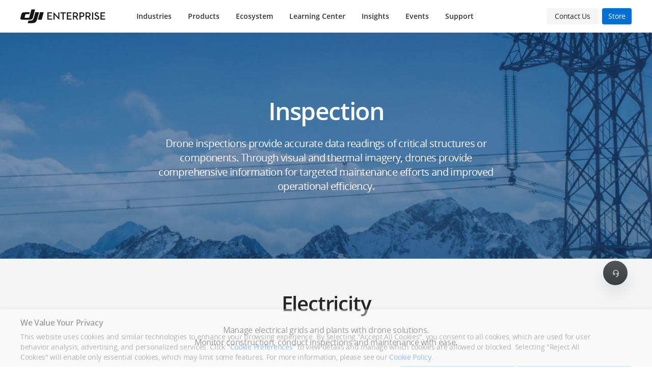

--- FILE ---
content_type: text/html;charset=utf-8
request_url: https://enterprise.dji.com/oil-and-gas/production-and-refinery-management?site=enterprise&from=nav
body_size: -15
content:
<html><head><title>Production and Refinery Management - Safe, Efficient Asset Inspection with Drones - DJI</title><meta name="description" content="Manage facilities and equipment, conduct LDAR missions, and digitize assets with DJI drone solutions"><!-- 页面跳转302配置 --><meta http-equiv="refresh" content="0; URL=/inspection" /></head><body></body></html>

--- FILE ---
content_type: text/html;charset=utf-8
request_url: https://enterprise.dji.com/inspection
body_size: 40979
content:
<!DOCTYPE html><html lang="en" class="no-store-app"><head><link rel="preconnect" href="//www-cdn.djiits.com"><link rel="preload" href="https://www-cdn.djiits.com/dps/05cf6e3165153e462589e035583f63a3.jpg" as="image" fetchpriority="high" data-prophet-rank="11000"><link rel="preload" href="https://www-cdn.djiits.com/reactor/assets/_next/static/css/static/9Tjw_PY0IhtQhcCisLbkS/pages/page/enterprise.js.e0d4ce4f.chunk.css" as="style" data-prophet-rank="10000"><link rel="preload" href="https://www-cdn.djiits.com/reactor/assets/_next/static/css/static/9Tjw_PY0IhtQhcCisLbkS/pages/_app.js.4d345949.chunk.css" as="style" data-prophet-rank="9000"><link rel="preload" href="https://www-cdn.djiits.com/pre/reactor/slice/subdomainHeader.a3858596.css" as="style" data-prophet-rank="8000"><link rel="preload" href="https://www-cdn.djiits.com/reactor/assets/_next/static/fonts/08fd18c7730448410e3530c7ef6efdad.08fd18c7.woff" as="font" data-prophet-rank="4000" crossorigin="anonymous"><script>//<!--ssi:start name="v4_slice_head_common" file="ssi/share/slice/{domain}/{device}/{country}/{locale}/header_init_content.html" output="share"--></script><meta http-equiv="Content-Type" content="text/html; charset=utf-8"><meta http-equiv="X-UA Compatible" content="IE=edge"><link rel="shortcut icon" type="image/x-icon" href="https://www-cdn.djiits.com/dps/659e22aad1fce3082a347ba3947bf5a6@origin.ico"><link rel="icon" type="image/x-icon" href="https://www-cdn.djiits.com/dps/659e22aad1fce3082a347ba3947bf5a6@origin.ico"><link rel="apple-touch-icon" href="https://www-cdn.djiits.com/dps/47033021c805779769704a19c1b275d5.png"><link rel="apple-touch-icon" sizes="152x152" href="https://www-cdn.djiits.com/dps/8c5abaa1e7e5a90d000404e23e74f149.png"><link rel="apple-touch-icon" sizes="180x180" href="https://www-cdn.djiits.com/dps/5622076973f439e11ffdac3c57b73558.png"><link rel="apple-touch-icon-precomposed" href="https://www-cdn.djiits.com/dps/47033021c805779769704a19c1b275d5.png"><link rel="apple-touch-icon-precomposed" sizes="152x152" href="https://www-cdn.djiits.com/dps/8c5abaa1e7e5a90d000404e23e74f149.png"><link rel="apple-touch-icon-precomposed" sizes="180x180" href="https://www-cdn.djiits.com/dps/5622076973f439e11ffdac3c57b73558.png"><meta name="google-site-verification" content="D3__34OEXGm1NLYpyz4hCiZH7recmXfFxLFSQOa0ck8"><meta property="fb:pages" content="448935811878964"><script>//<!--ssi:end--></script><script strategy="beforeInteractive">!function(e){try{e.ABTest=e.ABTest||{},e.ABTest.mapKeyToVar=e.ABTest.mapKeyToVar||{};for(var a,t,_,s=e.location.search.replace(/^[?#&]/,"").split("&"),o=0;o<s.length;o++){var T,d,m=(s[o]||"").split("=");m[0]&&m[1]&&("set_version"===m[0]?e.ABTest.pageVersion="V"+m[1]:"set_exp"===m[0]?a=m[1]:"set_var"===m[0]?(_=m[1],e.ABTest.v0V1ExpId&&(e.ABTest.v0V1VarId=m[1],a=e.ABTest.v0V1ExpId)):"set_expk"===m[0]&&(t=m[1])),a&&_?(e.__abData__&&e.__abData__.k&&(e.__abData__.k[a]=_),document.documentElement.dataset.ab=a+"="+_,(T=e.ABTest.mapIdToKey&&e.ABTest.mapIdToKey[a])&&(e.ABTest.mapKeyToVar[T]=_,document.documentElement.dataset.abk=T+"="+_)):t&&_&&(d=e.ABTest.mapKeyToId&&e.ABTest.mapKeyToId[t])&&(e.__abData__&&e.__abData__.k&&(e.__abData__.k[d]=_),e.ABTest.mapKeyToVar[t]=_,document.documentElement.dataset.ab=d+"="+_,document.documentElement.dataset.abk=t+"="+_)}}catch(e){}}(window);</script><meta name="description" content="Drone inspections provide accurate data readings of critical structures or components. Through visual and thermal imagery, drones provide comprehensive information for targeted maintenance efforts and improved operational efficiency."><meta name="ahrefs-site-verification" content="9c6d00783dba6e15d597968436191f373937ea11cac57352410db88d81bce9b1"><meta name="twitter:card" content="photo"><meta name="twitter:site" content="@DJIGlobal"><meta name="twitter:title" content="Inspection - Drone inspection solutions - DJI Enterprise"><meta name="twitter:image" content="https://www-cdn.djiits.com/dps/de46652dd99c67d4f8d17607e3bf0dce.jpg"><meta name="twitter:description" content="Drone inspections provide accurate data readings of critical structures or components. Through visual and thermal imagery, drones provide comprehensive information for targeted maintenance efforts and improved operational efficiency."><meta property="og:site_name" content="DJI"><meta property="og:type" content="website"><meta property="og:url" content="photo"><meta property="og:title" content="Inspection - Drone inspection solutions - DJI Enterprise"><meta property="og:description" content="Drone inspections provide accurate data readings of critical structures or components. Through visual and thermal imagery, drones provide comprehensive information for targeted maintenance efforts and improved operational efficiency."><meta property="og:image" content="https://www-cdn.djiits.com/dps/de46652dd99c67d4f8d17607e3bf0dce.jpg"><meta charset="utf-8"><title>Inspection - Drone inspection solutions - DJI Enterprise</title><meta name="viewport" content="width=device-width,minimum-scale=1.0,maximum-scale=1.0,user-scalable=no"><meta name="next-head-count" content="3"><link rel="stylesheet" href="https://www-cdn.djiits.com/reactor/assets/_next/static/css/static/9Tjw_PY0IhtQhcCisLbkS/pages/_app.js.4d345949.chunk.css"><link rel="stylesheet" href="https://www-cdn.djiits.com/reactor/assets/_next/static/css/static/9Tjw_PY0IhtQhcCisLbkS/pages/page/enterprise.js.e0d4ce4f.chunk.css"><link rel="canonical" href="https://enterprise.dji.com/inspection"><link rel="alternate" media="only screen and (max-width: 414px)" href="https://enterprise.dji.com/mobile/inspection"><link rel="alternate" href="https://enterprise.dji.com/inspection" hreflang="en"><link rel="alternate" href="https://enterprise.dji.com/inspection" hreflang="x-default"></head><body class="dji-en dji-pc official-page"><div>
     <!--ssi:start name="v4_slice_subdomainHeader" file="ssi/share/slice/{domain}/{device}/{country}/{locale}/slice_subdomainHeader.html" output="share"-->
      <link rel="stylesheet" href="https://www-cdn.djiits.com/pre/reactor/slice/subdomainHeader.3bab6686.css"><!--generated at Fri Dec 05 2025 06:36:40 GMT+0000 (Coordinated Universal Time)-->
      
      <div id="slice-subdomainHeader"><div class="style__is-pc___3PKt_"><nav id="site-header" class="site-header style__nav-bar___3-BGC style__common-navbar___1xC7N style__dji-subdomain___2_dkS style__dji-enterprise___1e2-m"><div class="style__nav-container___3KENr"><div class="style__navbar-left___3FLse"><div class="style__collapse-button___H-xgD" data-ga-category="enterprise_pc_nav" data-ga-action="click" data-ga-label="other_hamburger"><span class="style__line-top___QSP19"></span><span class="style__line-middle___Westa"></span><span class="style__line-bottom___PDYFv"></span></div><a class="style__nav-brand___2VR1m" href="https://enterprise.dji.com" data-ga-category="enterprise_pc_nav" data-ga-action="click" data-ga-label="other-logo"><img class="dps logo style__logo___Kxyn9" src="https://www-cdn.djiits.com/dps/ff086756c6f7151c92080074044f7ac3.svg" alt=""><img class="dps logo style__hover-logo___2SNsN" src="https://www-cdn.djiits.com/dps/ff086756c6f7151c92080074044f7ac3.svg" alt=""></a></div><div class="style__navbar-main___3Q12i"><ul class="style__navbar-category___2gvuW"><li class="style__category-item___21b8i style__category-item-unclickable___DgMOU"><div class="style__navbar-group___2ut0H"><div class="style__navbar-group-item___2zoeT"><a href="javascript:;" target="_self" data-ga-category="enterprise_pc_nav" data-ga-action="click" data-ga-label="top-click-Industries" class="style__category-item-link___1wQjg">Industries</a></div><div class="style__dropdown-menu___3lmaD style__full-screen___1JlX4"><div class="foldScreenDropdown__fold-screen-dropdown___1Nykf"><div class="foldScreenDropdown__fold-screen-dropdown-content___2QY0q"><div class="foldScreenDropdown__fold-screen-dropdown-content-left___2tyNO"><div style="top:0px" class="foldScreenDropdown__fold-screen-dropdown-list-mark___37tkB"></div><ul class="foldScreenDropdown__fold-screen-dropdown-list___1N0DZ"><li><div>Public Safety</div></li><li><div>Geospatial</div></li><li><div>Inspection</div></li></ul></div><div class="foldScreenDropdown__fold-screen-dropdown-content-right___2vDAT"><div class="fold-screen-dropdown-thr foldScreenDropdown__fold-screen-dropdown-thr___2RxI9" style="opacity:1;display:block"><ul><li style="width:177px"><ul class="foldScreenDropdown__fold-screen-dropdown-four___33VQH"><li class="foldScreenDropdown__fold-screen-dropdown-thr-title___hNukE"><span>Law Enforcement</span></li><li><a href="/public-safety/mission-situational-awareness?site=enterprise&amp;from=nav" class="" target="_self" data-ga-category="enterprise_pc_nav" data-ga-action="click" data-ga-label="Public Safety-Law Enforcement-Situational Awareness">Situational Awareness</a></li><li><a href="/public-safety/first-response?site=enterprise&amp;from=nav" class="" target="_self" data-ga-category="enterprise_pc_nav" data-ga-action="click" data-ga-label="Public Safety-Law Enforcement-First Response">First Response</a></li><li><a href="/public-safety/collision-reconstruction-and-forensics?site=enterprise&amp;from=nav" class="" target="_self" data-ga-category="enterprise_pc_nav" data-ga-action="click" data-ga-label="Public Safety-Law Enforcement-Collision Reconstruction">Collision Reconstruction</a></li></ul></li><li style="width:177px"><ul class="foldScreenDropdown__fold-screen-dropdown-four___33VQH"><li class="foldScreenDropdown__fold-screen-dropdown-thr-title___hNukE"><span>Firefighting</span></li><li><a href="/public-safety/urban-fires?site=enterprise&amp;from=nav" class="" target="_self" data-ga-category="enterprise_pc_nav" data-ga-action="click" data-ga-label="Public Safety-Firefighting-Urban Fires">Urban Fires</a></li><li><a href="/public-safety/wildfires?site=enterprise&amp;from=nav" class="" target="_self" data-ga-category="enterprise_pc_nav" data-ga-action="click" data-ga-label="Public Safety-Firefighting-Wildfires">Wildfires</a></li><li><a href="/public-safety/additional-response?site=enterprise&amp;from=nav" class="" target="_self" data-ga-category="enterprise_pc_nav" data-ga-action="click" data-ga-label="Public Safety-Firefighting-Additional Response">Additional Response</a></li></ul></li><li style="width:177px"><ul class="foldScreenDropdown__fold-screen-dropdown-four___33VQH"><li class="foldScreenDropdown__fold-screen-dropdown-thr-title___hNukE"><span>Emergency Response</span></li><li><a href="/public-safety/disaster-prevention-and-response?site=enterprise&amp;from=nav" class="" target="_self" data-ga-category="enterprise_pc_nav" data-ga-action="click" data-ga-label="Public Safety-Emergency Response-Disaster Response">Disaster Response</a></li></ul></li><li style="width:177px"><ul class="foldScreenDropdown__fold-screen-dropdown-four___33VQH"><li class="foldScreenDropdown__fold-screen-dropdown-thr-title___hNukE"><span>Search and Rescue</span></li><li><a href="/public-safety/search-and-rescue?site=enterprise&amp;from=nav" class="" target="_self" data-ga-category="enterprise_pc_nav" data-ga-action="click" data-ga-label="Public Safety-Search and Rescue-Search and Rescue">Search and Rescue</a></li></ul></li><li style="width:177px"><ul class="foldScreenDropdown__fold-screen-dropdown-four___33VQH"><li class="foldScreenDropdown__fold-screen-dropdown-thr-title___hNukE"><span>Private Security</span></li><li><a href="/public-safety/private-security?site=enterprise&amp;from=nav" class="" target="_self" data-ga-category="enterprise_pc_nav" data-ga-action="click" data-ga-label="Public Safety-Private Security-Private Security">Private Security</a></li></ul></li></ul><div class=""><a href="/public-safety?site=enterprise&amp;from=nav" class="" target="_self" data-ga-category="enterprise_pc_nav" data-ga-action="click" data-ga-label="Public Safety">Learn more about Public Safety solutions</a></div></div><div class="fold-screen-dropdown-thr foldScreenDropdown__fold-screen-dropdown-thr___2RxI9" style="opacity:0;display:none"><ul><li style="width:226px"><ul class="foldScreenDropdown__fold-screen-dropdown-four___33VQH"><li class="foldScreenDropdown__fold-screen-dropdown-thr-title___hNukE"><span>Surveying And Mapping</span></li><li><a href="/geospatial/land-survey?site=enterprise&amp;from=nav" class="" target="_self" data-ga-category="enterprise_pc_nav" data-ga-action="click" data-ga-label="Geospatial-Surveying And Mapping-Land Survey">Land Survey</a></li><li><a href="/geospatial/cadastral-survey?site=enterprise&amp;from=nav" class="" target="_self" data-ga-category="enterprise_pc_nav" data-ga-action="click" data-ga-label="Geospatial-Surveying And Mapping-Cadastral Survey">Cadastral Survey</a></li><li><a href="/geospatial/urban-planning?site=enterprise&amp;from=nav" class="" target="_self" data-ga-category="enterprise_pc_nav" data-ga-action="click" data-ga-label="Geospatial-Surveying And Mapping-Urban Planning">Urban Planning</a></li></ul></li><li style="width:226px"><ul class="foldScreenDropdown__fold-screen-dropdown-four___33VQH"><li class="foldScreenDropdown__fold-screen-dropdown-thr-title___hNukE"><span>Construction</span></li><li><a href="/geospatial/progress-management?site=enterprise&amp;from=nav" class="" target="_self" data-ga-category="enterprise_pc_nav" data-ga-action="click" data-ga-label="Geospatial-Construction-Progress Management">Progress Management</a></li><li><a href="/geospatial/earthwork?site=enterprise&amp;from=nav" class="" target="_self" data-ga-category="enterprise_pc_nav" data-ga-action="click" data-ga-label="Geospatial-Construction-Earthwork">Earthwork</a></li><li><a href="/geospatial/bim?site=enterprise&amp;from=nav" class="" target="_self" data-ga-category="enterprise_pc_nav" data-ga-action="click" data-ga-label="Geospatial-Construction-BIM">BIM</a></li><li><a href="/geospatial/heritage-preservation?site=enterprise&amp;from=nav" class="" target="_self" data-ga-category="enterprise_pc_nav" data-ga-action="click" data-ga-label="Geospatial-Construction-Heritage Preservation">Heritage Preservation</a></li></ul></li><li style="width:226px"><ul class="foldScreenDropdown__fold-screen-dropdown-four___33VQH"><li class="foldScreenDropdown__fold-screen-dropdown-thr-title___hNukE"><span>Mining</span></li><li><a href="/geospatial/mining-survey?site=enterprise&amp;from=nav" class="" target="_self" data-ga-category="enterprise_pc_nav" data-ga-action="click" data-ga-label="Geospatial-Mining-Mining Survey">Mining Survey</a></li><li><a href="/geospatial/facade-high-wall?site=enterprise&amp;from=nav" class="" target="_self" data-ga-category="enterprise_pc_nav" data-ga-action="click" data-ga-label="Geospatial-Mining-Facade High Wall">Facade High Wall</a></li><li><a href="/geospatial/asset-inspection?site=enterprise&amp;from=nav" class="" target="_self" data-ga-category="enterprise_pc_nav" data-ga-action="click" data-ga-label="Geospatial-Mining-Asset Inspection">Asset Inspection</a></li><li><a href="/geospatial/site-safety?site=enterprise&amp;from=nav" class="" target="_self" data-ga-category="enterprise_pc_nav" data-ga-action="click" data-ga-label="Geospatial-Mining-Site Safety">Site Safety</a></li></ul></li><li style="width:226px"><ul class="foldScreenDropdown__fold-screen-dropdown-four___33VQH"><li class="foldScreenDropdown__fold-screen-dropdown-thr-title___hNukE"><span>Precision Agriculture &amp; Forestry</span></li><li><a href="/geospatial/precision-agriculture?site=enterprise&amp;from=nav" class="" target="_self" data-ga-category="enterprise_pc_nav" data-ga-action="click" data-ga-label="Geospatial-Precision Agriculture &amp; Forestry-Precision Agriculture">Precision Agriculture</a></li><li><a href="/geospatial/forestry?site=enterprise&amp;from=nav" class="" target="_self" data-ga-category="enterprise_pc_nav" data-ga-action="click" data-ga-label="Geospatial-Precision Agriculture &amp; Forestry-Forestry">Forestry</a></li></ul></li></ul><div class=""><a href="/geospatial?site=enterprise&amp;from=nav" class="" target="_self" data-ga-category="enterprise_pc_nav" data-ga-action="click" data-ga-label="Geospatial">Learn more about Geospatial solutions</a></div></div><div class="fold-screen-dropdown-thr foldScreenDropdown__fold-screen-dropdown-thr___2RxI9" style="opacity:0;display:none"><ul><li style="width:226px"><ul class="foldScreenDropdown__fold-screen-dropdown-four___33VQH"><li class="foldScreenDropdown__fold-screen-dropdown-thr-title___hNukE"><span>Electricity</span></li><li><a href="/inspection/powerline-inspection?site=enterprise&amp;from=nav" class="" target="_self" data-ga-category="enterprise_pc_nav" data-ga-action="click" data-ga-label="Inspection-Electricity-Powerline Inspection">Powerline Inspection</a></li><li><a href="/inspection/substation-inspection?site=enterprise&amp;from=nav" class="" target="_self" data-ga-category="enterprise_pc_nav" data-ga-action="click" data-ga-label="Inspection-Electricity-Substation Inspection">Substation Inspection</a></li></ul></li><li style="width:226px"><ul class="foldScreenDropdown__fold-screen-dropdown-four___33VQH"><li class="foldScreenDropdown__fold-screen-dropdown-thr-title___hNukE"><span>Oil and Gas</span></li><li><a href="/inspection/facility-inspection?site=enterprise&amp;from=nav" class="" target="_self" data-ga-category="enterprise_pc_nav" data-ga-action="click" data-ga-label="Inspection-Oil and Gas-Facility Inspection">Facility Inspection</a></li><li><a href="/inspection/pipeline-inspection?site=enterprise&amp;from=nav" class="" target="_self" data-ga-category="enterprise_pc_nav" data-ga-action="click" data-ga-label="Inspection-Oil and Gas-Pipeline Inspection">Pipeline Inspection</a></li></ul></li><li style="width:226px"><ul class="foldScreenDropdown__fold-screen-dropdown-four___33VQH"><li class="foldScreenDropdown__fold-screen-dropdown-thr-title___hNukE"><span>Renewables</span></li><li><a href="/inspection/photovoltaic-power-plant?site=enterprise&amp;from=nav" class="" target="_self" data-ga-category="enterprise_pc_nav" data-ga-action="click" data-ga-label="Inspection-Renewables-Photovoltaic Power Plant">Photovoltaic Power Plant</a></li><li><a href="/inspection/inspection-of-wind-turbines?site=enterprise&amp;from=nav" class="" target="_self" data-ga-category="enterprise_pc_nav" data-ga-action="click" data-ga-label="Inspection-Renewables-Inspection of Wind Turbines">Inspection of Wind Turbines</a></li></ul></li><li style="width:226px"><ul class="foldScreenDropdown__fold-screen-dropdown-four___33VQH"><li class="foldScreenDropdown__fold-screen-dropdown-thr-title___hNukE"><span>Infrastructure</span></li><li><a href="/inspection/bridge-inspection?site=enterprise&amp;from=nav" class="" target="_self" data-ga-category="enterprise_pc_nav" data-ga-action="click" data-ga-label="Inspection-Infrastructure-Bridge Inspection">Bridge Inspection</a></li><li><a href="/inspection/roof-inspections?site=enterprise&amp;from=nav" class="" target="_self" data-ga-category="enterprise_pc_nav" data-ga-action="click" data-ga-label="Inspection-Infrastructure-Roof Inspection">Roof Inspection</a></li></ul></li></ul><div class=""><a href="/inspection?site=enterprise&amp;from=nav" class="" target="_self" data-ga-category="enterprise_pc_nav" data-ga-action="click" data-ga-label="Inspection">Learn more about Inspection solutions</a></div></div></div></div></div></div></div></li><li class="style__category-item___21b8i"><div class="style__navbar-group___2ut0H"><div class="style__navbar-group-item___2zoeT"><a href="https://www.dji.com/products/enterprise?site=enterprise&amp;from=nav" target="_self" data-ga-category="enterprise_pc_nav" data-ga-action="click" data-ga-label="top-click-Products" class="style__category-item-link___1wQjg">Products</a></div><div class="style__dropdown-menu___3lmaD style__full-screen___1JlX4"><div class=""><div class="style__columns-menu___30lLE"><div class="style__columns___1vh74 style__with-pic___2C_2E"><a class="style__column-left___1ke3k" href="https://www.dji.com/products/enterprise?site=enterprise&amp;from=nav#drones" target="_self" data-ga-category="enterprise_pc_nav" data-ga-action="click" data-ga-label="Products-Drones"></a><div class="style__column-right___18xch"><a class="style__title___34rs5" href="https://www.dji.com/products/enterprise?site=enterprise&amp;from=nav#drones" target="_self" data-ga-category="enterprise_pc_nav" data-ga-action="click" data-ga-label="Products-Drones">Drones</a><p class="style__desc___2kXaf">Aerial tools for your daily tasks</p><ul class="style__product-list___1m_tb"><li><a href="/matrice-400?site=enterprise&amp;from=nav" class="style__product-link___3j5Fx" target="_self" data-ga-category="enterprise_pc_nav" data-ga-action="click" data-ga-label="Products-Drones-DJI Matrice 400">DJI Matrice 400</a></li><li><a href="/matrice-350-rtk?site=enterprise&amp;from=nav" class="style__product-link___3j5Fx" target="_self" data-ga-category="enterprise_pc_nav" data-ga-action="click" data-ga-label="Products-Drones-Matrice 350 RTK">Matrice 350 RTK</a></li><li><a href="/matrice-4-series?site=enterprise&amp;from=nav" class="style__product-link___3j5Fx" target="_self" data-ga-category="enterprise_pc_nav" data-ga-action="click" data-ga-label="Products-Drones-DJI Matrice 4 Series">DJI Matrice 4 Series</a></li><li><a href="/dock-3?site=enterprise&amp;from=nav#313976" class="style__product-link___3j5Fx" target="_self" data-ga-category="enterprise_pc_nav" data-ga-action="click" data-ga-label="Products-Drones-DJI Matrice 4D Series">DJI Matrice 4D Series</a></li><li><a href="/mavic-3-enterprise?site=enterprise&amp;from=nav" class="style__product-link___3j5Fx" target="_self" data-ga-category="enterprise_pc_nav" data-ga-action="click" data-ga-label="Products-Drones-DJI Mavic 3 Enterprise Series">DJI Mavic 3 Enterprise Series</a></li><li><a href="/matrice-30?site=enterprise&amp;from=nav" class="style__product-link___3j5Fx" target="_self" data-ga-category="enterprise_pc_nav" data-ga-action="click" data-ga-label="Products-Drones-Matrice 30 Series">Matrice 30 Series</a></li><li><a href="https://www.dji.com/flycart-100?site=enterprise&amp;from=nav" class="style__product-link___3j5Fx" target="_self" data-ga-category="enterprise_pc_nav" data-ga-action="click" data-ga-label="Products-Drones-DJI FlyCart 100">DJI FlyCart 100</a></li><li><a href="https://www.dji.com/flycart-30?site=enterprise&amp;from=nav" class="style__product-link___3j5Fx" target="_self" data-ga-category="enterprise_pc_nav" data-ga-action="click" data-ga-label="Products-Drones-DJI Flycart 30">DJI Flycart 30</a></li></ul></div></div><div class="style__columns___1vh74 style__with-pic___2C_2E"><a class="style__column-left___1ke3k" href="https://www.dji.com/products/enterprise?site=enterprise&amp;from=nav#payloads" target="_self" data-ga-category="enterprise_pc_nav" data-ga-action="click" data-ga-label="Products-Payloads"></a><div class="style__column-right___18xch"><a class="style__title___34rs5" href="https://www.dji.com/products/enterprise?site=enterprise&amp;from=nav#payloads" target="_self" data-ga-category="enterprise_pc_nav" data-ga-action="click" data-ga-label="Products-Payloads">Payloads</a><p class="style__desc___2kXaf">Gather data from multiple angles</p><ul class="style__product-list___1m_tb"><li><a href="/zenmuse-l3?site=enterprise&amp;from=nav" class="style__product-link___3j5Fx" target="_self" data-ga-category="enterprise_pc_nav" data-ga-action="click" data-ga-label="Products-Payloads-Zenmuse L3">Zenmuse L3</a></li><li><a href="/zenmuse-s1?site=enterprise&amp;from=nav" class="style__product-link___3j5Fx" target="_self" data-ga-category="enterprise_pc_nav" data-ga-action="click" data-ga-label="Products-Payloads-Zenmuse S1">Zenmuse S1</a></li><li><a href="/zenmuse-v1?site=enterprise&amp;from=nav" class="style__product-link___3j5Fx" target="_self" data-ga-category="enterprise_pc_nav" data-ga-action="click" data-ga-label="Products-Payloads-Zenmuse V1">Zenmuse V1</a></li><li><a href="/zenmuse-h30-series?site=enterprise&amp;from=nav" class="style__product-link___3j5Fx" target="_self" data-ga-category="enterprise_pc_nav" data-ga-action="click" data-ga-label="Products-Payloads-Zenmuse H30 Series">Zenmuse H30 Series</a></li><li><a href="/zenmuse-l2?site=enterprise&amp;from=nav" class="style__product-link___3j5Fx" target="_self" data-ga-category="enterprise_pc_nav" data-ga-action="click" data-ga-label="Products-Payloads-Zenmuse L2">Zenmuse L2</a></li><li><a href="/zenmuse-h20n?site=enterprise&amp;from=nav" class="style__product-link___3j5Fx" target="_self" data-ga-category="enterprise_pc_nav" data-ga-action="click" data-ga-label="Products-Payloads-Zenmuse H20N">Zenmuse H20N</a></li><li><a href="/zenmuse-p1?site=enterprise&amp;from=nav" class="style__product-link___3j5Fx" target="_self" data-ga-category="enterprise_pc_nav" data-ga-action="click" data-ga-label="Products-Payloads-Zenmuse P1">Zenmuse P1</a></li><li><a href="/zenmuse-h20-series?site=enterprise&amp;from=nav" class="style__product-link___3j5Fx" target="_self" data-ga-category="enterprise_pc_nav" data-ga-action="click" data-ga-label="Products-Payloads-Zenmuse H20 Series">Zenmuse H20 Series</a></li></ul></div></div><div class="style__columns___1vh74 style__last___1laf5 style__with-pic___2C_2E"><a class="style__column-left___1ke3k" href="https://www.dji.com/products/enterprise?site=enterprise&amp;from=nav#dock" target="_self" data-ga-category="enterprise_pc_nav" data-ga-action="click" data-ga-label="Products-Remote Drone Operation Solutions"></a><div class="style__column-right___18xch"><a class="style__title___34rs5" href="https://www.dji.com/products/enterprise?site=enterprise&amp;from=nav#dock" target="_self" data-ga-category="enterprise_pc_nav" data-ga-action="click" data-ga-label="Products-Remote Drone Operation Solutions">Remote Drone Operation Solutions</a><p class="style__desc___2kXaf">For Roads Less Traveled</p><ul class="style__product-list___1m_tb"><li><a href="/dock-3?site=enterprise&amp;from=nav" class="style__product-link___3j5Fx" target="_self" data-ga-category="enterprise_pc_nav" data-ga-action="click" data-ga-label="Products-Remote Drone Operation Solutions-DJI Dock 3">DJI Dock 3</a></li><li><a href="/dock-2?site=enterprise&amp;from=nav" class="style__product-link___3j5Fx" target="_self" data-ga-category="enterprise_pc_nav" data-ga-action="click" data-ga-label="Products-Remote Drone Operation Solutions-DJI Dock 2">DJI Dock 2</a></li><li><a href="/dock?site=enterprise&amp;from=nav" class="style__product-link___3j5Fx" target="_self" data-ga-category="enterprise_pc_nav" data-ga-action="click" data-ga-label="Products-Remote Drone Operation Solutions-DJI Dock">DJI Dock</a></li></ul></div></div><div class="style__horizontal-divider___2Ss-V"></div><div class="style__columns___1vh74 style__with-pic___2C_2E"><a class="style__column-left___1ke3k" href="https://www.dji.com/products/enterprise?site=enterprise&amp;from=nav#software" target="_self" data-ga-category="enterprise_pc_nav" data-ga-action="click" data-ga-label="Products-Software"></a><div class="style__column-right___18xch"><a class="style__title___34rs5" href="https://www.dji.com/products/enterprise?site=enterprise&amp;from=nav#software" target="_self" data-ga-category="enterprise_pc_nav" data-ga-action="click" data-ga-label="Products-Software">Software</a><p class="style__desc___2kXaf">Create digital transformation</p><ul class="style__product-list___1m_tb"><li><a href="/flighthub-2?site=enterprise&amp;from=nav" class="style__product-link___3j5Fx" target="_self" data-ga-category="enterprise_pc_nav" data-ga-action="click" data-ga-label="Products-Software-DJI FlightHub 2">DJI FlightHub 2</a></li><li><a href="/fh2-on-premises?site=enterprise&amp;from=nav" class="style__product-link___3j5Fx" target="_self" data-ga-category="enterprise_pc_nav" data-ga-action="click" data-ga-label="Products-Software-DJI FlightHub 2 On-Premises">DJI FlightHub 2 On-Premises</a></li><li><a href="/dji-terra?site=enterprise&amp;from=nav" class="style__product-link___3j5Fx" target="_self" data-ga-category="enterprise_pc_nav" data-ga-action="click" data-ga-label="Products-Software-DJI Terra">DJI Terra</a></li><li><a href="/modify?site=enterprise&amp;from=nav" class="style__product-link___3j5Fx" target="_self" data-ga-category="enterprise_pc_nav" data-ga-action="click" data-ga-label="Products-Software-DJI Modify">DJI Modify</a></li><li><a href="https://www.dji.com/delivery-hub?site=enterprise&amp;from=nav" class="style__product-link___3j5Fx" target="_self" data-ga-category="enterprise_pc_nav" data-ga-action="click" data-ga-label="Products-Software-DJI DeliveryHub">DJI DeliveryHub</a></li></ul></div></div><div class="style__columns___1vh74 style__with-pic___2C_2E"><a class="style__column-left___1ke3k" href="https://developer.dji.com/?site=enterprise&amp;from=nav" target="_blank" data-ga-category="enterprise_pc_nav" data-ga-action="click" data-ga-label="Products-Developer Technologies"></a><div class="style__column-right___18xch"><a class="style__title___34rs5" href="https://developer.dji.com/?site=enterprise&amp;from=nav" target="_blank" data-ga-category="enterprise_pc_nav" data-ga-action="click" data-ga-label="Products-Developer Technologies">Developer Technologies</a><p class="style__desc___2kXaf">Unleash enterprise potential</p><ul class="style__product-list___1m_tb"><li><a href="https://developer.dji.com/cloud-api?site=enterprise&amp;from=nav" class="style__product-link___3j5Fx" target="_blank" data-ga-category="enterprise_pc_nav" data-ga-action="click" data-ga-label="Products-Developer Technologies-Cloud API">Cloud API</a></li><li><a href="https://developer.dji.com/mobile-sdk?site=enterprise&amp;from=nav" class="style__product-link___3j5Fx" target="_blank" data-ga-category="enterprise_pc_nav" data-ga-action="click" data-ga-label="Products-Developer Technologies-Mobile SDK">Mobile SDK</a></li><li><a href="https://developer.dji.com/payload-sdk?site=enterprise&amp;from=nav" class="style__product-link___3j5Fx" target="_blank" data-ga-category="enterprise_pc_nav" data-ga-action="click" data-ga-label="Products-Developer Technologies-Payload SDK">Payload SDK</a></li></ul></div></div><div class="style__columns___1vh74 style__last___1laf5 style__with-pic___2C_2E"><a class="style__column-left___1ke3k" href="https://www.dji.com/products/enterprise?site=enterprise&amp;from=nav#enterprise-accessories" target="_self" data-ga-category="enterprise_pc_nav" data-ga-action="click" data-ga-label="Products-Accessories"></a><div class="style__column-right___18xch"><a class="style__title___34rs5" href="https://www.dji.com/products/enterprise?site=enterprise&amp;from=nav#enterprise-accessories" target="_self" data-ga-category="enterprise_pc_nav" data-ga-action="click" data-ga-label="Products-Accessories">Accessories</a><p class="style__desc___2kXaf">Expand your capabilities</p><ul class="style__product-list___1m_tb"><li><a href="/fh2-on-premises?site=enterprise&amp;from=nav#510612" class="style__product-link___3j5Fx" target="_self" data-ga-category="enterprise_pc_nav" data-ga-action="click" data-ga-label="Products-Accessories-DJI FlightHub 2 AIO">DJI FlightHub 2 AIO</a></li><li><a href="/manifold-3?site=enterprise&amp;from=nav" class="style__product-link___3j5Fx" target="_self" data-ga-category="enterprise_pc_nav" data-ga-action="click" data-ga-label="Products-Accessories-Manifold 3">Manifold 3</a></li><li><a href="/d-rtk-3?site=enterprise&amp;from=nav" class="style__product-link___3j5Fx" target="_self" data-ga-category="enterprise_pc_nav" data-ga-action="click" data-ga-label="Products-Accessories-D-RTK 3 Multifunctional Station">D-RTK 3 Multifunctional Station</a></li><li><a href="https://www.dji.com/d-rtk-2?site=enterprise&amp;from=nav" class="style__product-link___3j5Fx" target="_self" data-ga-category="enterprise_pc_nav" data-ga-action="click" data-ga-label="Products-Accessories-D-RTK 2 Mobile Station">D-RTK 2 Mobile Station</a></li><li><a href="https://developer.dji.com/payload-sdk?site=enterprise&amp;from=nav" class="style__product-link___3j5Fx" target="_blank" data-ga-category="enterprise_pc_nav" data-ga-action="click" data-ga-label="Products-Accessories-DJI SkyPort V2">DJI SkyPort V2</a></li><li><a href="https://developer.dji.com/payload-sdk?site=enterprise&amp;from=nav" class="style__product-link___3j5Fx" target="_blank" data-ga-category="enterprise_pc_nav" data-ga-action="click" data-ga-label="Products-Accessories-DJI X-Port">DJI X-Port</a></li></ul></div></div></div></div></div></div></li><li class="style__category-item___21b8i style__category-item-unclickable___DgMOU"><div class="style__navbar-group___2ut0H"><div class="style__navbar-group-item___2zoeT"><a href="javascript:;" target="_self" data-ga-category="enterprise_pc_nav" data-ga-action="click" data-ga-label="top-click-Ecosystem" class="style__category-item-link___1wQjg">Ecosystem</a></div><div class="style__dropdown-menu___3lmaD style__full-screen___1JlX4"><div class=""><div class="style__columns-menu___30lLE style__center___3aGEA"><div class="style__columns___1vh74 style__lite___C86MY style__without-pic___1jZCi"><div class="style__column-right___18xch"><a class="style__title___34rs5" href="/ecosystem?site=enterprise&amp;from=nav" target="_self" data-ga-category="enterprise_pc_nav" data-ga-action="click" data-ga-label="Ecosystem-Ecosystem Solution Catalogue">Ecosystem Solution Catalogue</a><p class="style__desc___2kXaf">Learn DJI Ecosystem  Solution to Expand Drone Application</p><ul class="style__product-list___1m_tb"></ul></div></div><div class="style__columns___1vh74 style__lite___C86MY style__without-pic___1jZCi"><div class="style__column-right___18xch"><a class="style__title___34rs5" href="https://developer.dji.com/?site=enterprise&amp;from=nav" target="_blank" data-ga-category="enterprise_pc_nav" data-ga-action="click" data-ga-label="Ecosystem-DJI Developer">DJI Developer</a><p class="style__desc___2kXaf">Automate DJI Drones with Powerful Customization Tools</p><ul class="style__product-list___1m_tb"></ul></div></div></div></div></div></div></li><li class="style__category-item___21b8i"><div class="style__navbar-group___2ut0H"><div class="style__navbar-group-item___2zoeT"><a href="https://enterprise-insights.dji.com/learning-center?site=enterprise&amp;from=nav" target="_blank" data-ga-category="enterprise_pc_nav" data-ga-action="click" data-ga-label="top-click-Learning Center" class="style__category-item-link___1wQjg style__single-navbar-title___oPKL6">Learning Center</a></div></div></li><li class="style__category-item___21b8i"><div class="style__navbar-group___2ut0H"><div class="style__navbar-group-item___2zoeT"><a href="https://enterprise-insights.dji.com/?site=enterprise&amp;from=nav" target="_blank" data-ga-category="enterprise_pc_nav" data-ga-action="click" data-ga-label="top-click-Insights" class="style__category-item-link___1wQjg">Insights</a></div><div class="style__dropdown-menu___3lmaD style__full-screen___1JlX4"><div class=""><div class="style__columns-menu___30lLE"><div class="style__columns___1vh74 style__lite___C86MY style__without-pic___1jZCi"><div class="style__column-right___18xch"><a class="style__title___34rs5" href="https://enterprise-insights.dji.com/blog?site=enterprise&amp;from=nav" target="_blank" data-ga-category="enterprise_pc_nav" data-ga-action="click" data-ga-label="Insights-Blogs">Blogs</a><p class="style__desc___2kXaf">The latest on enterprise drones</p><ul class="style__product-list___1m_tb"></ul></div></div><div class="style__columns___1vh74 style__lite___C86MY style__without-pic___1jZCi"><div class="style__column-right___18xch"><a class="style__title___34rs5" href="https://enterprise-insights.dji.com/user-stories?site=enterprise&amp;from=nav" target="_blank" data-ga-category="enterprise_pc_nav" data-ga-action="click" data-ga-label="Insights-Users Stories">Users Stories</a><p class="style__desc___2kXaf">How industry leaders are putting drones to work</p><ul class="style__product-list___1m_tb"></ul></div></div><div class="style__columns___1vh74 style__lite___C86MY style__without-pic___1jZCi"><div class="style__column-right___18xch"><a class="style__title___34rs5" href="/news?site=enterprise&amp;from=nav" target="_self" data-ga-category="enterprise_pc_nav" data-ga-action="click" data-ga-label="Insights-News">News</a><p class="style__desc___2kXaf">Stay informed with the latest Enterprise drone trends</p><ul class="style__product-list___1m_tb"></ul></div></div><div class="style__columns___1vh74 style__lite___C86MY style__last___1laf5 style__without-pic___1jZCi"><div class="style__column-right___18xch"><a class="style__title___34rs5" href="https://enterprise.dji.com/drone-rescue-map?site=enterprise&amp;from=nav" target="_blank" data-ga-category="enterprise_pc_nav" data-ga-action="click" data-ga-label="Insights-Rescue Map">Rescue Map</a><p class="style__desc___2kXaf">Drone have helped rescue people around the world, see where.</p><ul class="style__product-list___1m_tb"></ul></div></div></div></div></div></div></li><li class="style__category-item___21b8i"><div class="style__navbar-group___2ut0H"><div class="style__navbar-group-item___2zoeT"><a href="https://enterprise-insights.dji.com/dji-enterprise-events?site=enterprise&amp;from=nav" target="_blank" data-ga-category="enterprise_pc_nav" data-ga-action="click" data-ga-label="top-click-Events" class="style__category-item-link___1wQjg style__single-navbar-title___oPKL6">Events</a></div></div></li><li class="style__category-item___21b8i style__category-item-unclickable___DgMOU"><div class="style__navbar-group___2ut0H"><div class="style__navbar-group-item___2zoeT"><a href="javascript:;" target="_self" data-ga-category="enterprise_pc_nav" data-ga-action="click" data-ga-label="top-click-Support" class="style__category-item-link___1wQjg">Support</a></div><div class="style__dropdown-menu___3lmaD style__full-screen___1JlX4"><div class=""><div class="style__columns-menu___30lLE"><div class="style__columns___1vh74 style__lite___C86MY style__without-pic___1jZCi"><div class="style__column-right___18xch"><a class="style__title___34rs5" href="/data-security?site=enterprise&amp;from=nav" target="_self" data-ga-category="enterprise_pc_nav" data-ga-action="click" data-ga-label="Support-Data Security">Data Security</a><p class="style__desc___2kXaf">Put Your Data First</p><ul class="style__product-list___1m_tb"></ul></div></div><div class="style__columns___1vh74 style__lite___C86MY style__without-pic___1jZCi"><div class="style__column-right___18xch"><a class="style__title___34rs5" href="https://www.dji.com/support/repair?site=enterprise&amp;from=nav" target="_self" data-ga-category="enterprise_pc_nav" data-ga-action="click" data-ga-label="Support-Service Request and Inquiry">Service Request and Inquiry</a><p class="style__desc___2kXaf">Start your service journey</p><ul class="style__product-list___1m_tb"></ul></div></div><div class="style__columns___1vh74 style__lite___C86MY style__without-pic___1jZCi"><div class="style__column-right___18xch"><a class="style__title___34rs5" href="/djicare-enterprise?site=enterprise&amp;from=nav" target="_self" data-ga-category="enterprise_pc_nav" data-ga-action="click" data-ga-label="Support-DJI Care Enterprise">DJI Care Enterprise</a><p class="style__desc___2kXaf">Comprehensive Fleet Protection</p><ul class="style__product-list___1m_tb"></ul></div></div><div class="style__columns___1vh74 style__lite___C86MY style__last___1laf5 style__without-pic___1jZCi"><div class="style__column-right___18xch"><a class="style__title___34rs5" href="https://www.uastc.com/us/?site=enterprise&amp;from=nav" target="_blank" data-ga-category="enterprise_pc_nav" data-ga-action="click" data-ga-label="Support-UTC Training">UTC Training</a><p class="style__desc___2kXaf">UAS Training Center</p><ul class="style__product-list___1m_tb"></ul></div></div><div class="style__horizontal-divider___2Ss-V"></div><div class="style__columns___1vh74 style__lite___C86MY style__without-pic___1jZCi"><div class="style__column-right___18xch"><a class="style__title___34rs5" href="https://www.dji.com/flysafe?site=enterprise&amp;from=nav" target="_self" data-ga-category="enterprise_pc_nav" data-ga-action="click" data-ga-label="Support-Fly Safe">Fly Safe</a><p class="style__desc___2kXaf">Tips, Regulations, and Geo Unlocking</p><ul class="style__product-list___1m_tb"></ul></div></div><div class="style__columns___1vh74 style__lite___C86MY style__without-pic___1jZCi"><div class="style__column-right___18xch"><a class="style__title___34rs5" href="/enterprise-maintenance?site=enterprise&amp;from=nav" target="_self" data-ga-category="enterprise_pc_nav" data-ga-action="click" data-ga-label="Support-DJI Maintenance Program">DJI Maintenance Program</a><p class="style__desc___2kXaf">Keep Your Fleet Online</p><ul class="style__product-list___1m_tb"></ul></div></div></div></div></div></div></li></ul><div class="style__navbar-contact___Uej1N"><a href="https://enterprise.dji.com/contact-us" class="style__contact-btn___1MRI1" data-ga-category="ent_pc_nav" data-ga-action="click" data-ga-label="enterprise_contact"><span class="style__contact-btn-text___3IWac">Contact Us</span></a><a class="style__nav-store-btn___111ia" href="https://store.dji.com/list/education-and-industry?site=brandsite&amp;from=nav" target="_blank" data-ga-category="ent_pc_nav" data-ga-action="click" data-ga-label="enterprise_nav_store"><span class="style__contact-btn-text___3IWac">Store</span></a></div></div></div></nav></div></div>
    
      <script type="application/json" id="_SSI_DATA_subdomainHeader">{"header":[{"title":"Industries","link":"","link_type":"relative-path","display_type":"fold-screen-dropdown","published_at":"2024-11-28T11:01:12.000Z","expire_at":"9999-11-28T11:01:13.000Z","nav_top_pills":[],"nav_bottom_pills":[],"nav_columns":[{"title":"Public Safety","link":"public-safety","link_type":"relative-path","description":"Learn more about Public Safety solutions","published_at":"2024-11-28T11:04:42.000Z","expire_at":"9999-11-28T11:01:13.000Z","mobile_link_text":null,"cover_alt":null,"link_text":"Learn more about Public Safety solutions","cover":{"original":null,"1x":null,"2x":null},"nav_items":[{"title":"Law Enforcement","link":null,"link_type":null,"published_at":"2024-11-28T11:12:18.000Z","expire_at":"9999-11-28T11:01:13.000Z","nav_subitems":[{"title":"Situational Awareness","link":"public-safety/mission-situational-awareness","link_type":"relative-path","published_at":"2024-11-28T11:17:05.000Z","expire_at":"9999-11-28T11:01:13.000Z"},{"title":"First Response","link":"public-safety/first-response","link_type":"relative-path","published_at":"2024-11-28T11:17:14.000Z","expire_at":"9999-11-28T11:01:13.000Z"},{"title":"Collision Reconstruction","link":"public-safety/collision-reconstruction-and-forensics","link_type":"relative-path","published_at":"2024-11-28T11:17:13.000Z","expire_at":"9999-11-28T11:01:13.000Z"}]},{"title":"Firefighting","link":null,"link_type":null,"published_at":"2024-11-28T11:25:01.000Z","expire_at":"9999-11-28T11:01:13.000Z","nav_subitems":[{"title":"Urban Fires","link":"public-safety/urban-fires","link_type":"relative-path","published_at":"2024-11-28T11:25:20.000Z","expire_at":"9999-11-28T11:01:13.000Z"},{"title":"Wildfires","link":"public-safety/wildfires","link_type":"relative-path","published_at":"2024-11-28T11:25:21.000Z","expire_at":"9999-11-28T11:01:13.000Z"},{"title":"Additional Response","link":"public-safety/additional-response","link_type":"relative-path","published_at":"2024-11-28T11:25:23.000Z","expire_at":"9999-11-28T11:01:13.000Z"}]},{"title":"Emergency Response","link":null,"link_type":null,"published_at":"2024-11-28T11:26:22.000Z","expire_at":"9999-11-28T11:01:13.000Z","nav_subitems":[{"title":"Disaster Response","link":"public-safety/disaster-prevention-and-response","link_type":"relative-path","published_at":"2024-11-28T11:26:42.000Z","expire_at":"9999-11-28T11:01:13.000Z"}]},{"title":"Search and Rescue","link":null,"link_type":null,"published_at":"2024-11-28T11:27:12.000Z","expire_at":"9999-11-28T11:01:13.000Z","nav_subitems":[{"title":"Search and Rescue","link":"public-safety/search-and-rescue","link_type":"relative-path","published_at":"2024-11-28T11:27:31.000Z","expire_at":"9999-11-28T11:01:13.000Z"}]},{"title":"Private Security","link":null,"link_type":null,"published_at":"2024-11-28T11:27:45.000Z","expire_at":"9999-11-28T11:01:13.000Z","nav_subitems":[{"title":"Private Security","link":"public-safety/private-security","link_type":"relative-path","published_at":"2024-11-28T11:28:05.000Z","expire_at":"9999-11-28T11:01:13.000Z"}]},{"title":"Wildlife Protection","link":null,"link_type":null,"published_at":"2024-11-28T11:28:18.000Z","expire_at":"9999-11-28T11:01:13.000Z","nav_subitems":[{"title":"Wildlife Protection","link":"public-safety/wildlife-protection","link_type":"relative-path","published_at":"2024-11-28T11:30:12.000Z","expire_at":"9999-11-28T11:01:13.000Z"}]}],"second_nav_bottom_pills":[]},{"title":"Geospatial","link":"geospatial","link_type":"relative-path","description":"Learn more about Geospatial solutions","published_at":"2024-11-28T11:29:32.000Z","expire_at":"9999-11-28T11:01:13.000Z","mobile_link_text":null,"cover_alt":null,"link_text":"Learn more about Geospatial solutions","cover":{"original":null,"1x":null,"2x":null},"nav_items":[{"title":"Surveying And Mapping","link":null,"link_type":null,"published_at":"2024-11-28T11:30:50.000Z","expire_at":"9999-11-28T11:01:13.000Z","nav_subitems":[{"title":"Land Survey","link":"geospatial/land-survey","link_type":"relative-path","published_at":"2024-11-28T11:31:58.000Z","expire_at":"9999-11-28T11:01:13.000Z"},{"title":"Cadastral Survey","link":"geospatial/cadastral-survey","link_type":"relative-path","published_at":"2024-11-28T11:32:22.000Z","expire_at":"9999-11-28T11:01:13.000Z"},{"title":"Urban Planning","link":"geospatial/urban-planning","link_type":"relative-path","published_at":"2024-11-28T11:32:23.000Z","expire_at":"9999-11-28T11:01:13.000Z"}]},{"title":"Construction","link":null,"link_type":null,"published_at":"2024-11-28T11:32:49.000Z","expire_at":"9999-11-28T11:01:13.000Z","nav_subitems":[{"title":"Progress Management","link":"geospatial/progress-management","link_type":"relative-path","published_at":"2024-11-28T11:33:21.000Z","expire_at":"9999-11-28T11:01:13.000Z"},{"title":"Earthwork","link":"geospatial/earthwork","link_type":"relative-path","published_at":"2024-11-28T11:33:31.000Z","expire_at":"9999-11-28T11:01:13.000Z"},{"title":"BIM","link":"geospatial/bim","link_type":"relative-path","published_at":"2024-11-28T11:33:58.000Z","expire_at":"9999-11-28T11:01:13.000Z"},{"title":"Heritage Preservation","link":"geospatial/heritage-preservation","link_type":"relative-path","published_at":"2024-11-28T11:34:08.000Z","expire_at":"9999-11-28T11:01:13.000Z"}]},{"title":"Mining","link":null,"link_type":null,"published_at":"2024-11-28T11:34:37.000Z","expire_at":"9999-11-28T11:01:13.000Z","nav_subitems":[{"title":"Mining Survey","link":"geospatial/mining-survey","link_type":"relative-path","published_at":"2024-11-28T11:35:00.000Z","expire_at":"9999-11-28T11:01:13.000Z"},{"title":"Facade High Wall","link":"geospatial/facade-high-wall","link_type":"relative-path","published_at":"2024-11-28T11:35:07.000Z","expire_at":"9999-11-28T11:01:13.000Z"},{"title":"Asset Inspection","link":"geospatial/asset-inspection","link_type":"relative-path","published_at":"2024-11-28T11:35:32.000Z","expire_at":"9999-11-28T11:01:13.000Z"},{"title":"Site Safety","link":"geospatial/site-safety","link_type":"relative-path","published_at":"2024-11-28T11:35:47.000Z","expire_at":"9999-11-28T11:01:13.000Z"}]},{"title":"Precision Agriculture & Forestry","link":null,"link_type":null,"published_at":"2024-11-28T11:36:13.000Z","expire_at":"9999-11-28T11:01:13.000Z","nav_subitems":[{"title":"Precision Agriculture","link":"geospatial/precision-agriculture","link_type":"relative-path","published_at":"2024-11-28T11:36:33.000Z","expire_at":"9999-11-28T11:01:13.000Z"},{"title":"Forestry","link":"geospatial/forestry","link_type":"relative-path","published_at":"2024-11-28T11:36:42.000Z","expire_at":"9999-11-28T11:01:13.000Z"}]}],"second_nav_bottom_pills":[]},{"title":"Inspection","link":"inspection","link_type":"relative-path","description":"Learn more about Inspection solutions","published_at":"2024-11-28T11:37:35.000Z","expire_at":"9999-11-28T11:01:13.000Z","mobile_link_text":null,"cover_alt":null,"link_text":"Learn more about Inspection solutions","cover":{"original":null,"1x":null,"2x":null},"nav_items":[{"title":"Electricity","link":null,"link_type":null,"published_at":"2024-11-28T11:37:53.000Z","expire_at":"9999-11-28T11:01:13.000Z","nav_subitems":[{"title":"Powerline Inspection","link":"inspection/powerline-inspection","link_type":"relative-path","published_at":"2024-11-28T11:38:12.000Z","expire_at":"9999-11-28T11:01:13.000Z"},{"title":"Substation Inspection","link":"inspection/substation-inspection","link_type":"relative-path","published_at":"2024-11-28T11:38:19.000Z","expire_at":"9999-11-28T11:01:13.000Z"}]},{"title":"Oil and Gas","link":null,"link_type":null,"published_at":"2024-11-28T11:38:42.000Z","expire_at":"9999-11-28T11:01:13.000Z","nav_subitems":[{"title":"Facility Inspection","link":"inspection/facility-inspection","link_type":"relative-path","published_at":"2024-11-28T11:38:58.000Z","expire_at":"9999-11-28T11:01:13.000Z"},{"title":"Pipeline Inspection","link":"inspection/pipeline-inspection","link_type":"relative-path","published_at":"2024-11-28T11:38:57.000Z","expire_at":"9999-11-28T11:01:13.000Z"}]},{"title":"Renewables","link":null,"link_type":null,"published_at":"2024-11-28T11:39:36.000Z","expire_at":"9999-11-28T11:01:13.000Z","nav_subitems":[{"title":"Photovoltaic Power Plant","link":"inspection/photovoltaic-power-plant","link_type":"relative-path","published_at":"2024-11-28T11:39:44.000Z","expire_at":"9999-11-28T11:01:13.000Z"},{"title":"Inspection of Wind Turbines","link":"inspection/inspection-of-wind-turbines","link_type":"relative-path","published_at":"2024-11-28T11:39:46.000Z","expire_at":"9999-11-28T11:01:13.000Z"}]},{"title":"Infrastructure","link":null,"link_type":null,"published_at":"2024-11-28T11:40:18.000Z","expire_at":"9999-11-28T11:01:13.000Z","nav_subitems":[{"title":"Bridge Inspection","link":"inspection/bridge-inspection","link_type":"relative-path","published_at":"2024-11-28T11:40:37.000Z","expire_at":"9999-11-28T11:01:13.000Z"},{"title":"Roof Inspection","link":"inspection/roof-inspections","link_type":"relative-path","published_at":"2024-11-28T11:40:40.000Z","expire_at":"9999-11-28T11:01:13.000Z"}]}],"second_nav_bottom_pills":[]}],"nav_items":[]},{"title":"Products","link":"https://www.dji.com/products/enterprise","link_type":"absolute-path","display_type":"full-screen-dropdown","published_at":"2017-09-26T00:00:00.000Z","expire_at":"9999-08-10T00:00:00.000Z","nav_top_pills":[],"nav_bottom_pills":[],"nav_columns":[{"title":"Drones","link":"https://www.dji.com/products/enterprise#drones","link_type":"absolute-path","description":"Aerial tools for your daily tasks","published_at":"2017-09-26T00:00:00.000Z","expire_at":"9999-08-10T00:00:00.000Z","mobile_link_text":null,"cover_alt":null,"link_text":"","cover":{"original":"https://www-cdn.djiits.com/cms/uploads/f23c00b928367ef9c322a62f6016e8c7.png","1x":"https://www-cdn.djiits.com/cms/uploads/f23c00b928367ef9c322a62f6016e8c7@220*120.png","2x":"https://www-cdn.djiits.com/cms/uploads/f23c00b928367ef9c322a62f6016e8c7@440*240.png"},"nav_items":[{"title":"DJI Matrice 400","link":"matrice-400","link_type":"relative-path","published_at":"2025-06-10T20:00:00.000Z","expire_at":"9999-06-06T20:28:25.000Z"},{"title":"Matrice 350 RTK","link":"matrice-350-rtk","link_type":"relative-path","published_at":"2023-05-18T21:00:00.000Z","expire_at":"2099-05-18T21:00:00.000Z"},{"title":"DJI Matrice 4 Series","link":"matrice-4-series","link_type":"relative-path","published_at":"2025-01-08T20:50:00.000Z","expire_at":"9999-01-08T21:00:00.000Z"},{"title":"DJI Matrice 4D Series","link":"dock-3#313976","link_type":"relative-path","published_at":"2025-06-20T16:59:45.000Z","expire_at":"2099-11-23T22:15:25.000Z"},{"title":"DJI Mavic 3 Enterprise Series","link":"mavic-3-enterprise","link_type":"relative-path","published_at":"2022-09-27T21:00:00.000Z","expire_at":"2099-09-27T21:00:00.000Z"},{"title":"Matrice 30 Series","link":"matrice-30","link_type":"relative-path","published_at":"2022-03-21T21:35:00.000Z","expire_at":"2099-03-21T21:35:00.000Z"},{"title":"DJI FlyCart 100","link":"https://www.dji.com/flycart-100","link_type":"absolute-path","published_at":"2025-12-04T20:00:00.000Z","expire_at":"9999-12-04T20:00:00.000Z"},{"title":"DJI Flycart 30","link":"https://www.dji.com/flycart-30","link_type":"absolute-path","published_at":"2024-01-10T21:00:00.000Z","expire_at":"2099-01-10T21:00:00.000Z"}],"second_nav_bottom_pills":[]},{"title":"Payloads","link":"https://www.dji.com/products/enterprise#payloads","link_type":"absolute-path","description":"Gather data from multiple angles","published_at":"2025-01-16T20:00:00.000Z","expire_at":"9999-12-14T00:00:00.000Z","mobile_link_text":null,"cover_alt":null,"link_text":"","cover":{"original":"https://www-cdn.djiits.com/cms/uploads/ae72d280b54cc0ca16196eeafa6fc130.png","1x":"https://www-cdn.djiits.com/cms/uploads/ae72d280b54cc0ca16196eeafa6fc130@220*120.png","2x":"https://www-cdn.djiits.com/cms/uploads/ae72d280b54cc0ca16196eeafa6fc130@440*240.png"},"nav_items":[{"title":"Zenmuse L3","link":"zenmuse-l3","link_type":"relative-path","published_at":"2025-11-04T20:00:00.000Z","expire_at":"9999-12-14T00:00:00.000Z"},{"title":"Zenmuse S1","link":"zenmuse-s1","link_type":"relative-path","published_at":"2025-04-16T20:00:00.000Z","expire_at":"9999-04-16T20:00:00.000Z"},{"title":"Zenmuse V1","link":"zenmuse-v1","link_type":"relative-path","published_at":"2025-04-16T20:00:00.000Z","expire_at":"9999-04-16T20:00:00.000Z"},{"title":"Zenmuse H30 Series","link":"zenmuse-h30-series","link_type":"relative-path","published_at":"2024-05-16T21:00:00.000Z","expire_at":"9999-05-14T13:08:07.000Z"},{"title":"Zenmuse L2","link":"zenmuse-l2","link_type":"relative-path","published_at":"2023-10-10T21:00:00.000Z","expire_at":"2099-10-14T12:14:50.000Z"},{"title":"Zenmuse H20N","link":"zenmuse-h20n","link_type":"relative-path","published_at":"2022-03-21T21:35:00.000Z","expire_at":"9999-03-27T21:35:00.000Z"},{"title":"Zenmuse P1","link":"zenmuse-p1","link_type":"relative-path","published_at":"2020-10-14T12:15:48.000Z","expire_at":"2099-10-14T12:15:49.000Z"},{"title":"Zenmuse H20 Series","link":"zenmuse-h20-series","link_type":"relative-path","published_at":"2020-05-07T00:41:03.000Z","expire_at":"9999-05-07T00:41:03.000Z"}],"second_nav_bottom_pills":[]},{"title":"Remote Drone Operation Solutions","link":"https://www.dji.com/cn/products/enterprise#dock","link_type":"absolute-path","description":"For Roads Less Traveled","published_at":"2025-02-27T20:40:00.000Z","expire_at":"2099-03-21T21:35:00.000Z","mobile_link_text":null,"cover_alt":null,"link_text":"","cover":{"original":"https://www-cdn.djiits.com/cms/uploads/67c6cbeb4670781bf2126136232c091f.png","1x":"https://www-cdn.djiits.com/cms/uploads/67c6cbeb4670781bf2126136232c091f@220*120.png","2x":"https://www-cdn.djiits.com/cms/uploads/67c6cbeb4670781bf2126136232c091f@440*240.png"},"nav_items":[{"title":"DJI Dock 3","link":"dock-3","link_type":"relative-path","published_at":"2025-02-27T20:54:13.000Z","expire_at":"9999-03-21T07:35:26.000Z"},{"title":"DJI Dock 2","link":"dock-2","link_type":"relative-path","published_at":"2024-03-26T20:40:00.000Z","expire_at":"9999-03-21T07:35:26.000Z"},{"title":"DJI Dock","link":"dock","link_type":"relative-path","published_at":"2022-03-21T21:35:00.000Z","expire_at":"9999-03-21T21:35:00.000Z"}],"second_nav_bottom_pills":[]},{"title":"Software","link":"https://www.dji.com/products/enterprise#software","link_type":"absolute-path","description":"Create digital transformation","published_at":"2020-03-29T16:33:35.000Z","expire_at":"2099-03-29T16:33:35.000Z","mobile_link_text":null,"cover_alt":null,"link_text":"","cover":{"original":"https://www-cdn.djiits.com/cms/uploads/6014568d113d6b783b8b5de662df3c86.png","1x":"https://www-cdn.djiits.com/cms/uploads/6014568d113d6b783b8b5de662df3c86@220*120.png","2x":"https://www-cdn.djiits.com/cms/uploads/6014568d113d6b783b8b5de662df3c86@440*240.png"},"nav_items":[{"title":"DJI FlightHub 2","link":"flighthub-2","link_type":"relative-path","published_at":"2022-03-21T21:35:00.000Z","expire_at":"9999-03-27T21:35:00.000Z"},{"title":"DJI FlightHub 2 On-Premises","link":"fh2-on-premises","link_type":"relative-path","published_at":"2025-10-14T20:00:00.000Z","expire_at":"2099-01-10T21:00:00.000Z"},{"title":"DJI Terra","link":"dji-terra","link_type":"relative-path","published_at":"2020-03-29T16:34:04.000Z","expire_at":"2099-03-29T16:34:04.000Z"},{"title":"DJI Modify","link":"modify","link_type":"relative-path","published_at":"2024-01-18T21:00:00.000Z","expire_at":"2099-01-10T21:00:00.000Z"},{"title":"DJI DeliveryHub","link":"https://www.dji.com/delivery-hub","link_type":"absolute-path","published_at":"2024-01-10T21:00:00.000Z","expire_at":"2099-01-10T21:00:00.000Z"}],"second_nav_bottom_pills":[]},{"title":"Developer Technologies","link":"https://developer.dji.com/","link_type":"absolute-path","description":"Unleash enterprise potential","published_at":"2022-04-07T10:38:46.000Z","expire_at":"9999-08-10T00:00:00.000Z","mobile_link_text":null,"cover_alt":null,"link_text":"","cover":{"original":"https://www-cdn.djiits.com/cms/uploads/fad6fcb334102606758c50c19fb59e2f.png","1x":"https://www-cdn.djiits.com/cms/uploads/fad6fcb334102606758c50c19fb59e2f@220*120.png","2x":"https://www-cdn.djiits.com/cms/uploads/fad6fcb334102606758c50c19fb59e2f@440*240.png"},"nav_items":[{"title":"Cloud API","link":"https://developer.dji.com/cloud-api","link_type":"absolute-path","published_at":"2022-04-07T11:30:23.000Z","expire_at":"9999-08-10T00:00:00.000Z"},{"title":"Mobile SDK","link":"https://developer.dji.com/mobile-sdk","link_type":"absolute-path","published_at":"2022-04-07T11:29:46.000Z","expire_at":"9999-08-10T00:00:00.000Z"},{"title":"Payload SDK","link":"https://developer.dji.com/payload-sdk","link_type":"absolute-path","published_at":"2022-04-07T11:30:03.000Z","expire_at":"9999-08-10T00:00:00.000Z"}],"second_nav_bottom_pills":[]},{"title":"Accessories","link":"https://www.dji.com/products/enterprise#enterprise-accessories","link_type":"absolute-path","description":"Expand your capabilities","published_at":"2022-04-07T11:34:24.000Z","expire_at":"9999-08-10T00:00:00.000Z","mobile_link_text":null,"cover_alt":null,"link_text":"","cover":{"original":"https://www-cdn.djiits.com/cms/uploads/da080c3600581491e8b883bf4b3ab4a0.png","1x":"https://www-cdn.djiits.com/cms/uploads/da080c3600581491e8b883bf4b3ab4a0@220*120.png","2x":"https://www-cdn.djiits.com/cms/uploads/da080c3600581491e8b883bf4b3ab4a0@440*240.png"},"nav_items":[{"title":"DJI FlightHub 2 AIO","link":"fh2-on-premises#510612","link_type":"relative-path","published_at":"2025-10-14T20:00:00.000Z","expire_at":"9999-08-10T00:00:00.000Z"},{"title":"Manifold 3","link":"manifold-3","link_type":"relative-path","published_at":"2025-06-10T20:00:00.000Z","expire_at":"9999-06-06T20:30:50.000Z"},{"title":"D-RTK 3 Multifunctional Station","link":"d-rtk-3","link_type":"relative-path","published_at":"2025-01-08T20:50:00.000Z","expire_at":"9999-01-08T21:00:00.000Z"},{"title":"D-RTK 2 Mobile Station","link":"https://www.dji.com/d-rtk-2","link_type":"absolute-path","published_at":"2022-04-07T11:34:36.000Z","expire_at":"9999-08-10T00:00:00.000Z"},{"title":"DJI SkyPort V2","link":"https://developer.dji.com/payload-sdk","link_type":"absolute-path","published_at":"2024-05-22T17:52:38.000Z","expire_at":"9999-08-10T00:00:00.000Z"},{"title":"DJI X-Port","link":"https://developer.dji.com/payload-sdk","link_type":"absolute-path","published_at":"2024-05-22T17:52:49.000Z","expire_at":"9999-08-10T00:00:00.000Z"}],"second_nav_bottom_pills":[]}],"nav_items":[]},{"title":"Ecosystem","link":"","link_type":"relative-path","display_type":"full-screen-dropdown","published_at":"2018-08-20T15:18:39.000Z","expire_at":"9999-12-31T23:59:59.000Z","nav_top_pills":[],"nav_bottom_pills":[],"nav_columns":[{"title":"Ecosystem Solution Catalogue","link":"ecosystem","link_type":"relative-path","description":"Learn DJI Ecosystem  Solution to Expand Drone Application","published_at":"2020-03-29T12:07:19.000Z","expire_at":"2099-03-29T12:07:19.000Z","mobile_link_text":null,"cover_alt":null,"link_text":"","cover":{"original":null,"1x":null,"2x":null},"nav_items":[],"second_nav_bottom_pills":[]},{"title":"DJI Developer","link":"https://developer.dji.com/","link_type":"absolute-path","description":"Automate DJI Drones with Powerful Customization Tools","published_at":"2020-03-29T12:07:45.000Z","expire_at":"2099-03-29T12:07:45.000Z","mobile_link_text":null,"cover_alt":null,"link_text":"","cover":{"original":null,"1x":null,"2x":null},"nav_items":[],"second_nav_bottom_pills":[]}],"nav_items":[]},{"title":"Learning Center","link":"https://enterprise-insights.dji.com/learning-center","link_type":"absolute-path","display_type":"single-link","published_at":"2025-10-17T18:21:31.000Z","expire_at":"9999-12-31T23:59:59.000Z","nav_top_pills":[],"nav_bottom_pills":[],"nav_columns":[],"nav_items":[]},{"title":"Insights","link":"https://enterprise-insights.dji.com/","link_type":"absolute-path","display_type":"full-screen-dropdown","published_at":"2017-09-26T00:00:00.000Z","expire_at":"2099-08-21T00:00:00.000Z","nav_top_pills":[],"nav_bottom_pills":[],"nav_columns":[{"title":"Blogs","link":"https://enterprise-insights.dji.com/blog","link_type":"absolute-path","description":"The latest on enterprise drones","published_at":"2019-01-10T14:28:29.000Z","expire_at":"9999-12-31T23:59:59.000Z","mobile_link_text":null,"cover_alt":null,"link_text":"","cover":{"original":null,"1x":null,"2x":null},"nav_items":[],"second_nav_bottom_pills":[]},{"title":"Users Stories","link":"https://enterprise-insights.dji.com/user-stories","link_type":"absolute-path","description":"How industry leaders are putting drones to work","published_at":"2019-01-10T14:29:34.000Z","expire_at":"9999-12-31T23:59:59.000Z","mobile_link_text":null,"cover_alt":null,"link_text":"","cover":{"original":null,"1x":null,"2x":null},"nav_items":[],"second_nav_bottom_pills":[]},{"title":"News","link":"news","link_type":"relative-path","description":"Stay informed with the latest Enterprise drone trends","published_at":"2024-05-22T17:59:44.000Z","expire_at":"9999-12-31T23:59:59.000Z","mobile_link_text":null,"cover_alt":null,"link_text":"","cover":{"original":null,"1x":null,"2x":null},"nav_items":[],"second_nav_bottom_pills":[]},{"title":"Rescue Map","link":"https://enterprise.dji.com/drone-rescue-map","link_type":"absolute-path","description":"Drone have helped rescue people around the world, see where.","published_at":"2024-05-22T18:00:29.000Z","expire_at":"9999-12-31T23:59:59.000Z","mobile_link_text":null,"cover_alt":null,"link_text":"","cover":{"original":null,"1x":null,"2x":null},"nav_items":[],"second_nav_bottom_pills":[]}],"nav_items":[]},{"title":"Events","link":"https://enterprise-insights.dji.com/dji-enterprise-events","link_type":"absolute-path","display_type":"single-link","published_at":"2022-05-16T09:49:05.000Z","expire_at":"2999-01-01T00:00:00.000Z","nav_top_pills":[],"nav_bottom_pills":[],"nav_columns":[],"nav_items":[]},{"title":"Support","link":"","link_type":"relative-path","display_type":"full-screen-dropdown","published_at":"2020-03-29T12:18:00.000Z","expire_at":"2099-03-29T12:18:00.000Z","nav_top_pills":[],"nav_bottom_pills":[],"nav_columns":[{"title":"Data Security","link":"data-security","link_type":"relative-path","description":"Put Your Data First","published_at":"2025-10-17T18:24:57.000Z","expire_at":"9999-12-31T23:59:59.000Z","mobile_link_text":null,"cover_alt":null,"link_text":"","cover":{"original":null,"1x":null,"2x":null},"nav_items":[],"second_nav_bottom_pills":[]},{"title":"Service Request and Inquiry","link":"https://www.dji.com/support/repair","link_type":"absolute-path","description":"Start your service journey","published_at":"2022-09-26T14:51:17.000Z","expire_at":"2099-09-26T14:51:17.000Z","mobile_link_text":null,"cover_alt":null,"link_text":"","cover":{"original":null,"1x":null,"2x":null},"nav_items":[],"second_nav_bottom_pills":[]},{"title":"DJI Care Enterprise","link":"djicare-enterprise","link_type":"relative-path","description":"Comprehensive Fleet Protection","published_at":"2020-03-29T12:16:26.000Z","expire_at":"2099-03-29T12:16:26.000Z","mobile_link_text":null,"cover_alt":null,"link_text":"","cover":{"original":null,"1x":null,"2x":null},"nav_items":[],"second_nav_bottom_pills":[]},{"title":"UTC Training","link":"https://www.uastc.com/us/","link_type":"absolute-path","description":"UAS Training Center","published_at":"2020-03-29T12:17:39.000Z","expire_at":"2099-03-29T12:17:39.000Z","mobile_link_text":null,"cover_alt":null,"link_text":"","cover":{"original":null,"1x":null,"2x":null},"nav_items":[],"second_nav_bottom_pills":[]},{"title":"Fly Safe","link":"https://www.dji.com/flysafe","link_type":"absolute-path","description":"Tips, Regulations, and Geo Unlocking","published_at":"2020-03-29T12:17:12.000Z","expire_at":"2099-03-29T12:17:12.000Z","mobile_link_text":null,"cover_alt":null,"link_text":"","cover":{"original":null,"1x":null,"2x":null},"nav_items":[],"second_nav_bottom_pills":[]},{"title":"DJI Maintenance Program","link":"enterprise-maintenance","link_type":"relative-path","description":"Keep Your Fleet Online","published_at":"2020-05-08T03:27:31.000Z","expire_at":"9999-12-31T23:59:59.000Z","mobile_link_text":null,"cover_alt":null,"link_text":"","cover":{"original":null,"1x":null,"2x":null},"nav_items":[],"second_nav_bottom_pills":[]}],"nav_items":[]}],"asyncLoad":true,"language":"en","country":"US","mobileMode":false,"env":{"server_env":"prod","ga_id":"UA-43055594-1","withPathProject":["enterprise","ag","auto"]},"translation":{"construction":{"en":"construction"},"Construction":{"en":"Construction"},"electricity":{"en":"Electricity"},"login-m-title":{"en":"Log in to DJI"},"meta.default.description":{"en":"DJI technology empowers us to see the future of possible. Learn about our consumer drones like DJI Mavic 3 Pro, DJI Mini 4 Pro, DJI Air 3S, DJI Flip; handheld products like Osmo Action 6, Osmo Mobile 8, Osmo Nano, DJI Mic 3, Osmo 360, Osmo Pocket 3,  that capture smooth photos and videos; audio products like DJI Mic Mini for wireless recording; and professional cinematography tools like Ronin camera stabilizers and Inspire drones."},"meta.default.keywords":{"en":"DJI, aerial photography, aerial filming, drone, UAV, camera gimbal,quadcopter"},"meta.default.title":{"en":"DJI - Official Website"},"oil-and-gas":{"en":"Oil and Gas"},"other":{"en":"Other"},"public-safety":{"en":"Public Safety"},"subscribe-modal-email-input-error-tip":{"en":"Please enter a valid email address"},"subscribe-modal-email-input-placeholder":{"en":"Email Address"},"subscribe-modal-info-intro":{"en":"Be the first to receive our latest product updates, newest offerings, and free product trials."},"subscribe-modal-info-intro.enterprise":{"en":"Subscribe to DJI Enterprise's Newsletter and receive the latest product updates, best practices, and upcoming events."},"subscribe-modal-info-privacy-note":{"en":"Your personal data will not be shared with any third-party companies. For more details, please check the <a style=\"color: #1890ff; text-decoration: none; \"target=\"_blank\" href=\"https://www.dji.com/policy\">DJI Privacy Policy</a>."},"subscribe-modal-info-privacy-note-color":{"en":"<span style=\"color: rgba(0,0,0,0.45);\">\nYou can learn more about how we handle user data through the <a style=\"color: #1890ff; text-decoration: none; \"target=\"_blank\" href=\"https://www.dji.com/policy\">DJI Privacy Policy</a>.\n</span>"},"subscribe-modal-info-title":{"en":"Subscribe"},"subscribe-modal-ok-btn":{"en":"Close"},"subscribe-modal-phone-input-error-tip":{"en":""},"subscribe-modal-phone-input-placeholder":{"en":""},"subscribe-modal-submit-btn":{"en":"Subscribe"},"subscribe-modal-success-intro":{"en":"Thank you for your attention and support of DJI."},"subscribe-modal-success-title":{"en":"Thanks for signing up!"},"surveying":{"en":"Surveying"},"v1.enterprise.contact-us.form.pop-up.title":{"en":"Contact us"},"v1.footer.store.point.button.link":{"en":"https://cdp-vg.djiservice.org/r/K"},"v1.footer.store.point.button.text":{"en":"Download App"},"v1.footer.store.point.desc":{"en":"Try Virtual Flight online for free, and enjoy convenient one-stop device services."},"v1.footer.store.point.title":{"en":"Only in the DJI Store App"},"v1.iemodal.button":{"en":"Continue Viewing"},"v1.iemodal.desc":{"en":"Internet Explorer is no longer supported. It is recommended to use other browsers."},"v1.iemodal.title":{"en":"Please Change Your Browser"},"v1.product.buy.popover.button.text":{"en":"Learn more"},"v1.product.buy.popover.desc":{"en":"1% DJI Credit Reward & 14-Day Returns"},"v1.product.buy.popover.title":{"en":"DJI Store"},"v2.ag.common.contact_us":{"en":"Contact us"},"v2.ag.common.contact_us.link":{"en":"https://ag.dji.com/contact-us"},"v2.auto.common.contact_us":{"en":"Contact us"},"v2.auto.common.contact_us.link":{"en":"contact"},"v2.common.buy_now":{"en":"Buy Now"},"v2.common.overview":{"en":"Overview"},"v2.enterprise.common.contact_us":{"en":"CONTACT US"},"v2.enterprise.common.contact_us.link":{"en":"https://enterprise.dji.com/contact-us"},"v2.enterprise.navcommon.store":{"en":"Store"},"v2.head.search.marketing.words":{"en":"RECOMMENDED"},"v2.head.search.suggest.words":{"en":"Suggested Searches"},"v2.homepage.banner.learn_more":{"en":"Learn more"},"v2.product.common.contact_us":{"en":"Contact Us"},"v2.product.enterprise.contact.form.city":{"en":"State *"},"v2.product.enterprise.contact.form.city.forchina":{"en":"City *"},"v2.product.enterprise.contact.form.company":{"en":"Industry *"},"v2.product.enterprise.contact.form.company.name":{"en":"Company *"},"v2.product.enterprise.contact.form.construction":{"en":"Construction"},"v2.product.enterprise.contact.form.continents":{"en":"Continent *"},"v2.product.enterprise.contact.form.coop":{"en":"Remark"},"v2.product.enterprise.contact.form.country":{"en":"Country/Region *"},"v2.product.enterprise.contact.form.electricity":{"en":"Electricity"},"v2.product.enterprise.contact.form.information.success":{"en":"Submission Successful: We will be in touch with you shortly."},"v2.product.enterprise.contact.form.mail":{"en":"Email *"},"v2.product.enterprise.contact.form.must":{"en":"Required Fields"},"v2.product.enterprise.contact.form.name":{"en":"Name *"},"v2.product.enterprise.contact.form.name.information.wrong":{"en":"Message send failure, please try again."},"v2.product.enterprise.contact.form.oil-and-gas":{"en":"Oil and gas"},"v2.product.enterprise.contact.form.other":{"en":"Others"},"v2.product.enterprise.contact.form.phone":{"en":"Tel *"},"v2.product.enterprise.contact.form.public-safety":{"en":"Public Safety"},"v2.product.enterprise.contact.form.right.copyright":{"en":"Required Fields"},"v2.product.enterprise.contact.form.right.mail":{"en":"Please enter a valid email address"},"v2.product.enterprise.contact.form.slide":{"en":"Verification Code"},"v2.product.enterprise.contact.form.submit":{"en":"Submit"},"v2.product.enterprise.contact.form.submit.fault":{"en":"Submission Failed."},"v2.product.enterprise.contact.form.submit.success":{"en":"Submission Successful!"},"v2.product.enterprise.contact.form.surveying":{"en":"AEC & Surveying"},"v2.product.enterprise.solutionlist.advantages":{"en":"Advantages"},"v2.product.enterprise.solutionlist.openedText":{"en":"Open"},"v2.product.enterprise.solutionlist.paintpoints":{"en":"Painpoints"},"v2.product.enterprise.solutionlist.title":{"en":"Solution"},"v2.product.enterprise.solutionlist.workflow.title":{"en":"Workflow"},"v2.products.series.compare.btn":{"en":"Compare"},"v2.search.no.results":{"en":"No Results Found"},"v2.site_head.login":{"en":"Login"},"v2.site_head.logout":{"en":"Logout"},"v2.site_head.my_account":{"en":"My account"},"v2.site_head.register":{"en":"Register"},"v2.site_head.store.checkout":{"en":"Proceed to Checkout"},"v2.site_head.welcome":{"en":"Welcome,"},"v2.w2b.dealer_maps.no_data":{"en":""},"v2.w2b.dealer_maps.no_result":{"en":"No Result Found"},"v2.w2b.ronin_dealers.no_result":{"en":"No result found. Please select a different location."},"v2.w2b.select_state":{"en":"State"},"v2.w2b.selector_continent":{"en":"continent"},"v2.w2b.selector_country":{"en":"Country/Region"},"v2.w2b.store.filter":{"en":"Input keyword"},"v3.ag.case_studies.nav.clear":{"en":"Clear"},"v3.ag.case_studies.nav.title":{"en":"Case Studies"},"v3.ag.case_studies.no-result":{"en":"No Results Found"},"v3.ag.case_studies.top.text":{"en":"Pinned Post"},"v3.ali.captcha.check.nopass":{"en":"Verification failure."},"v3.ali.captcha.check.pass":{"en":"Verification successful."},"v3.ali.captcha.error.title":{"en":"Sorry, an unexpected error has occurred."},"v3.ali.captcha.loading":{"en":"Loading…"},"v3.ali.captcha.overlay.inform":{"en":"Risks detected in your current operating environment. Please enter verification code."},"v3.ali.captcha.slider.label":{"en":"Slide right to verify."},"v3.ali.captcha.tips.title":{"en":"Incorrect verification code. Please try again."},"v3.choose_language.title":{"en":"Select your Language"},"v3.common.asia_pacific":{"en":"Asia Pacific"},"v3.common.ccpa.cookie.do_not_sell_or_share":{"en":"Do Not Sell Or Share My Personal Information"},"v3.common.ccpa.cookie.preference":{"en":"Cookie Preferences"},"v3.common.click_here":{"en":"Feedback on web experience"},"v3.common.europe":{"en":"Europe"},"v3.common.international":{"en":"Other Countries and Regions"},"v3.common.middle_east":{"en":"Middle East"},"v3.common.north_america":{"en":"North America"},"v3.common.select_country":{"en":"Select Your Country/Region"},"v3.common.shopping_guides.show_jump_link":{"en":"om-4"},"v3.common.shopping.learn_more.pdf":{"en":"<a target=\"_blank\" href=\"https://dl.djicdn.com/downloads/DJI%20OM%204/DJI_OM_4_Mobile_Phone_Compatibility_List_en4.pdf\">DJI OM 4 Smartphone Compatibility List > </a>"},"v3.common.south_america":{"en":"South America"},"v3.content-center.articles.form.ag-identity":{"en":"Occupation"},"v3.content-center.articles.form.ag-identity-select-text":{"en":"Please select"},"v3.content-center.articles.form.ag-identity-select-text1":{"en":"DJI Agricultural drone pilot"},"v3.content-center.articles.form.ag-identity-select-text2":{"en":"DJI Agriculture Dealer"},"v3.content-center.articles.form.ag-identity-select-text3":{"en":"Farmer"},"v3.content-center.articles.form.ag-identity-select-text4":{"en":"Agricultural materials Supplier（fertilizers, pesticides, etc.）"},"v3.content-center.articles.form.ag-identity-select-text5":{"en":"Agricultural machinery Supplier（tractors, harvesters, etc.）"},"v3.content-center.articles.form.ag-identity-select-text6":{"en":"Agricultural service provider"},"v3.content-center.articles.form.ag-identity-select-text7":{"en":"Others"},"v3.content-center.articles.form.city":{"en":"City"},"v3.content-center.articles.form.continent":{"en":"Continent"},"v3.content-center.articles.form.country":{"en":"Country/Region"},"v3.content-center.articles.form.detail":{"en":"Conact Information"},"v3.content-center.articles.form.email":{"en":"Email"},"v3.content-center.articles.form.firstname":{"en":"First Name"},"v3.content-center.articles.form.lastname":{"en":"Last Name"},"v3.content-center.articles.form.modal-body-fail":{"en":"Error! Please submit again."},"v3.content-center.articles.form.modal-body-success":{"en":"We have received your submission and will be in touch soon."},"v3.content-center.articles.form.modal-button-text":{"en":"Close"},"v3.content-center.articles.form.modal-title-fail":{"en":"Error!"},"v3.content-center.articles.form.modal-title-success":{"en":"Submit success!"},"v3.content-center.articles.form.name-and-company":{"en":"Company"},"v3.content-center.articles.form.phone":{"en":"Telephone/Email"},"v3.content-center.articles.form.prompt-require":{"en":"Please fill in the blank"},"v3.content-center.articles.form.prompt-require-choose":{"en":"Required"},"v3.content-center.articles.form.state":{"en":"State"},"v3.content-center.articles.form.submit-btn-text":{"en":"Submit"},"v3.content-center.articles.form.terms":{"en":"I agree to the <a href=\"https://www.dji.com/cn/policy\" target=\"_blank\">DJI Privacy Policy</a> and the <a href=\"https://www.dji.com/cn/terms\" target=\"_blank\">Terms of Use</a>"},"v3.content-center.articles.form.title":{"en":"Contact us"},"v3.content-center.articles.related-articles":{"en":"Related Articles"},"v3.content-center.articles.related-articles-explore-more":{"en":"Click to explore more"},"v3.footer.ad_desc":{"en":""},"v3.footer.copyright":{"en":"Copyright © 2025 DJI All Rights Reserved."},"v3.footer.feadback":{"en":"<i></i>"},"v3.footer.feedback.link":{"en":"https://www.dji.com/feedback"},"v3.footer.float.service.button.icon":{"en":"https://www1.djicdn.com/dps/2bffcb70a22f667146362060f99455be.svg"},"v3.footer.mobile.about_dji":{"en":"About DJI"},"v3.footer.mobile.about_dji_auto":{"en":"About DJI Automotive"},"v3.footer.mobile.back_to_top":{"en":"Back to top"},"v3.footer.record.link":{"en":"http://www.beian.miit.gov.cn/"},"v3.footer.record.title":{"en":"粤ICP备12022215号"},"v3.footer.subscribe_with_gift.modal_desc.success":{"en":"Login or register at <a target=\"_blank\" data-ga-category=\"subscribe_exp\" data-ga-action=\"click\" data-ga-label=\"store\" class=\"dui-link\" href=\"https://store.dji.com?utm_source=official&utm_medium=subscribe&utm_campaign=subscribe_exp\">Store.dji.com</a> with your subscription email to view your coupon."},"v3.footer.subscribe_with_gift.p":{"en":"Subscribe to get exclusive offer, then login or register at <a target=\"_blank\" data-ga-category=\"subscribe_exp\" data-ga-action=\"click\" data-ga-label=\"store\" class=\"dui-link\" href=\"https://store.dji.com?utm_source=official&utm_medium=subscribe&utm_campaign=subscribe_description\">Store.dji.com</a> with your subscription email to check it."},"v3.footer.subscribe_with_gift.success":{"en":"Subscription Successful!"},"v3.footer.subscribe_with_gift.t":{"en":"Subscribe"},"v3.footer.subscribe.email":{"en":"Your email address"},"v3.footer.subscribe.error":{"en":"Please enter a valid email address."},"v3.footer.subscribe.modal_btn.ok":{"en":"OK"},"v3.footer.subscribe.modal_desc.error":{"en":"Please try again later."},"v3.footer.subscribe.modal_desc.success":{"en":"Thank you for your subscription. We will send you firsthand DJI news as it happens."},"v3.footer.subscribe.modal_title.error":{"en":"Subscription Failed"},"v3.footer.subscribe.modal_title.success":{"en":"Subscription Successful!"},"v3.footer.subscribe.p":{"en":"Get the latest news from DJI"},"v3.footer.subscribe.success":{"en":"Subscription Successful!"},"v3.footer.subscribe.t":{"en":"Subscribe"},"v3.header.cart.shopping_tip":{"en":"# more items are in your cart"},"v3.header.menu.back":{"en":"Back"},"v3.header.mobile.account_holder":{"en":"My account"},"v3.header.mobile.store_link":{"en":"Go to the Store"},"v3.hg305.banner.buy_now.link":{"en":"https://store.dji.com/cn/product/dji-om-5"},"v3.hg305.banner.buy_now.link.m":{"en":"https://m.dji.com/cn/product/dji-om-5"},"v3.qr-code.text":{"en":"Copylink"},"v3.site_head.store":{"en":"Store"},"v4.auto.contact.role":{"en":"Role"},"v4.auto.footer.contact.email":{"en":"Email：<a href=\"mailto:auto-marketing@dji.com\">auto-marketing@dji.com</a>"},"v4.auto.footer.contact.email.m":{"en":"Email：<a href =\"mailto:auto-marketing@dji.com\">auto-marketing@dji.com</a>"},"v4.auto.footer.contact.tel":{"en":"tel：+86(755)36356163"},"v4.auto.footer.contact.tel.m":{"en":"tel：<a href=\"tel:+86(755)36356163\">+86(755)36356163</a>"},"v4.common.3dmodel.loadind_error.reload":{"en":"Reload"},"v4.common.3dmodel.loadind_error.tip":{"en":"Loading failed"},"v4.common.button.wheretobuy_text":{"en":"Where to Buy"},"v4.common.button.wheretobuy_text.nav":{"en":"Buy"},"v4.form.s2.identity":{"en":"Occupation"},"v4.header.cart.shopping_tip.loading":{"en":"Loading..."},"v4.header.cart.shopping_tip.total_count":{"en":"%{count} item(s)"},"v4.nav_menu.agriculture.solution.title":{"en":"Solutions"},"v4.nav_menu.automotive.solution.title":{"en":"Solutions"},"v4.nav_menu.education.solution.link":{"en":"/products/steam"},"v4.nav_menu.education.solution.title":{"en":"Education"},"v4.nav_menu.enterprise.solution.title":{"en":"Solutions"},"v4.nav_menu.product.new.text":{"en":"New"},"v4.nav_menu.w2b.solution.link":{"en":"/where-to-buy/retail-stores"},"v4.sample.main.title":{"en":"Sample Footage"},"v4.support.search":{"en":"Search"},"v4.support.search.placeholder":{"en":"Search for Support"},"v4.wheretobuynv.loadingfail.button":{"en":""},"v4.wheretobuynv.loadingfail.desc":{"en":""},"view.common.search_dji":{"en":"Search dji.com..."},"view.product.show.accessories":{"en":"Accessories"}},"subdomain":"enterprise","sliceController":{"visible":{"subdomainHeader":true},"hasSlice":true},"subdomainConfig":{"languages":["en","zh-CN","ja","fr","de","es","ko","ru","it","zh-TW","pt-BR"],"langs_name":{"en":"English","zh-CN":"简体中文","ja":"日本語","fr":"Français","de":"Deutsch","es":"Español","ko":"한국어","ru":"Pусский","it":"Italiano","zh-TW":"繁體中文","pt-BR":"Português (BR)"},"terminator_id":"enterprise"},"page":{"loadingState":"success","error":null,"data":{"subdomain":"enterprise","components_data":[],"page_langs":["zh-CN","en","zh-TW","ja","ko","de","ru","fr","it","es","pt-BR"],"page_countries":["cn","us","hk","jp","kr","de","ru","fr","it","es","br"],"for_mobile":true,"for_pc":true,"isPageTemplate":false}}}</script>
      
      <script async="" src="https://www-cdn.djiits.com/pre/reactor/slice/subdomainHeader.45da0f9d.js"></script>
     <!--ssi:end-->
    </div><div id="__next"><div><div style="display:none" class="style__workspace-container___UjlRD"><div class="style__info___2oN47">当前预览工作区id：a9b9d6ed-deac-4fa2-9800-25d354391b03</div><div class="style__hide___1FUw2">收起</div><div class="style__hide___1FUw2">退出</div><div class="style__close___2G0r8"><svg viewBox="0 0 8 8" xmlns="http://www.w3.org/2000/svg"><path fill-rule="evenodd" clip-rule="evenodd" d="M4.84609 3.99987L7.4021 1.44386L7.92921 0.916753C8.00696 0.838996 8.00696 0.712641 7.92921 0.634884L7.36522 0.0708961C7.28746 -0.00686093 7.16111 -0.00686093 7.08335 0.0708961L4.00023 3.15401L0.917119 0.0706469C0.839362 -0.00711015 0.713007 -0.00711015 0.63525 0.0706469L0.0710131 0.634634C-0.00674394 0.712391 -0.00674394 0.838747 0.0710131 0.916504L3.15438 3.99987L0.0710131 7.08298C-0.00674394 7.16074 -0.00674394 7.2871 0.0710131 7.36485L0.635001 7.92884C0.712758 8.0066 0.839113 8.0066 0.91687 7.92884L4.00023 4.84572L6.55625 7.40174L7.08335 7.92884C7.16111 8.0066 7.28746 8.0066 7.36522 7.92884L7.92921 7.36485C8.00696 7.2871 8.00696 7.16074 7.92921 7.08298L4.84609 3.99987Z"></path></svg></div></div><div class="page-wrapper"><div class="sections-wrapper"><div data-hydration-on-demand="true" class="section-content" data-ga-category="enterprise/inspection_41852" data-component="b4e22b9c" id="41852" style="display:inherit;content-visibility:auto;contain-intrinsic-size:1px 800px"><div class="atom-component" role="button" tabindex="0" style="outline:none"><div bgwidth="" bgheight="" class="atom-design-v1 style__hero-vertical-component___2JEHR" style="background-color:#141414;background-position:center center;background-size:cover;background-repeat:no-repeat;background-attachment:scroll;background-image:url(&quot;https://www-cdn.djiits.com/dps/05cf6e3165153e462589e035583f63a3.jpg&quot;)"><div id="" style="min-height:400px;padding-top:128px;padding-bottom:128px;padding-left:;padding-right:;width:1200px" class="style__hero-vertical-wrapper___2mUEj style__media-screen-1440___2Mhdb"><div data-aos="none" data-aos-once="true" class="style__vertical-card-list___LceQJ style__vertical-center-align___39Pu3"><div style="margin-left:0;height:" class="style__vertical-card-col___3agtC"><div bgwidth="" bgheight="" threshold="1000" style="background-color:;border-radius:;overflow:" class="atom-design-v1 style__hero-vertical-card___2B64y style__media-screen-1440___2do0U"><div style="display:contents;cursor:initial"><div role="button" tabindex="0" style="min-height:;padding-top:0;padding-bottom:0;padding-left:;padding-right:;cursor:;outline:none" data-ga-label="" class="style__card-wrapper___3yqfZ style__vertical-center-align___3RP93 style__horizontal-center-align___YtBVc"><div class="style__card-container___KPQkl style__size-xxxl___36o2G"><div class="style__text-content-container___1aLKY" style="padding-top:;padding-bottom:;padding-left:;padding-right:;cursor:initial" data-ga-label=""><h1 data-aos="none" data-aos-once="true" style="font-size:;color:white;max-width:693px" class="style__headline___1ripS style__headline-text___1tW5r">Inspection</h1><p data-aos="none" data-aos-once="true" class="style__description___2V1Q7" style="font-size:;color:white;margin-top:;max-width:693px">Drone inspections provide accurate data readings of critical structures or components. Through visual and thermal imagery, drones provide comprehensive information for targeted maintenance efforts and improved operational efficiency.</p></div></div></div></div></div></div></div></div></div></div></div><div data-hydration-on-demand="true" class="section-content" data-ga-category="enterprise/inspection_41853" data-component="f04b529e" id="41853" style="display:inherit;content-visibility:auto;contain-intrinsic-size:1px 800px"><div class="atom-component" role="button" tabindex="0" style="outline:none"><div bgwidth="" bgheight="" class="atom-design-v1 style__hero-vertical-component___2JEHR" style="background-color:#f5f5f5"><div id="land-surveying" style="min-height:;padding-top:64px;padding-bottom:0;padding-left:;padding-right:;width:1200px" class="style__hero-vertical-wrapper___2mUEj style__media-screen-1440___2Mhdb"><div data-aos="none" data-aos-once="true" class="style__vertical-card-list___LceQJ style__vertical-center-align___39Pu3"><div style="margin-left:0;height:" class="style__vertical-card-col___3agtC"><div bgwidth="" bgheight="" threshold="1000" style="background-color:;border-radius:;overflow:" class="atom-design-v1 style__hero-vertical-card___2B64y style__media-screen-1440___2do0U"><div style="display:contents;cursor:initial"><div role="button" tabindex="0" style="min-height:;padding-top:0;padding-bottom:0;padding-left:;padding-right:;cursor:;outline:none" data-ga-label="" class="style__card-wrapper___3yqfZ style__vertical-center-align___3RP93 style__horizontal-center-align___YtBVc"><div class="style__card-container___KPQkl style__size-xl___30LZE"><div class="style__text-content-container___1aLKY" style="padding-top:;padding-bottom:;padding-left:;padding-right:;cursor:initial"><h2 data-aos="none" data-aos-once="true" style="font-size:40px;line-height:48px;color:rgba(0, 0, 0, 0.85);max-width:693px" class="text-ms-40 style__headline___1ripS style__headline-text___1tW5r">Electricity</h2><p data-aos="none" data-aos-once="true" class="text-ms-16 style__description___2V1Q7" style="font-weight:400;font-size:16px;color:rgba(0, 0, 0, 0.65);margin-top:;max-width:693px">Manage electrical grids and plants with drone solutions.<br>
Monitor construction, conduct inspections and maintenance with ease.</p></div></div></div></div></div></div></div></div></div></div></div><div data-hydration-on-demand="true" class="section-content" data-ga-category="enterprise/inspection_41854" data-component="08b3f890" id="41854" style="display:inherit;content-visibility:auto;contain-intrinsic-size:1px 800px"><div class="atom-component" role="button" tabindex="0" style="outline:none"><div bgwidth="" bgheight="" class="atom-design-v1 style__hero-vertical-component___2JEHR" style="background-color:#f5f5f5"><span class="" style="display:block;width:0.1px;height:1px;opacity:0"></span><div id="" style="min-height:;padding-top:48px;padding-bottom:0;padding-left:;padding-right:;width:1200px" class="style__hero-vertical-wrapper___2mUEj style__media-screen-1440___2Mhdb"><div data-aos="none" data-aos-once="true" class="style__vertical-card-list___LceQJ style__vertical-center-align___39Pu3"><div style="margin-left:0;height:" class="style__vertical-card-col___3agtC"><div bgwidth="" bgheight="" threshold="1000" style="background-color:;border-radius:;overflow:" class="atom-design-v1 style__hero-vertical-card___2B64y style__media-screen-1440___2do0U"><span class="" style="display:block;width:0.1px;height:1px;opacity:0"></span><div style="display:contents;cursor:initial"><div role="button" tabindex="0" style="min-height:;padding-top:0;padding-bottom:0;padding-left:;padding-right:;cursor:;outline:none" data-ga-label="" class="style__card-wrapper___3yqfZ style__vertical-top-align___3w7Dp style__horizontal-left-align___3tk_z"><div class="style__card-container___KPQkl style__size-m___QlNqG"><div class="style__text-content-container___1aLKY" style="padding-top:;padding-bottom:4px;padding-left:;padding-right:;cursor:initial"><h3 data-aos="none" data-aos-once="true" style="font-size:;color:rgba(0, 0, 0, 0.85);max-width:693px" class="style__headline___1ripS style__headline-text___1tW5r">Applications</h3></div></div></div></div></div></div></div></div></div></div></div><div data-hydration-on-demand="true" class="section-content" data-ga-category="enterprise/inspection_41855" data-component="2e173567" id="41855" style="display:inherit;content-visibility:auto;contain-intrinsic-size:1px 800px"><div class="atom-component" role="button" tabindex="0" style="outline:none"><div bgwidth="" bgheight="" class="atom-design-v1 style__hero-vertical-component___2JEHR" style="background-color:#f5f5f5"><span class="" style="display:block;width:0.1px;height:1px;opacity:0"></span><div id="" style="min-height:;padding-top:24px;padding-bottom:0;padding-left:;padding-right:;width:1200px" class="style__hero-vertical-wrapper___2mUEj style__media-screen-1440___2Mhdb"><div data-aos="none" data-aos-once="true" class="style__vertical-card-list___LceQJ style__vertical-top-align___3JPlu"><div style="margin-left:0;height:100%" class="style__vertical-card-col___3agtC"><div bgwidth="" bgheight="" threshold="1000" style="background-color:white;border-radius:;overflow:;height:100%" class="atom-design-v1 style__hero-vertical-card___2B64y style__media-screen-1440___2do0U"><span class="" style="display:block;width:0.1px;height:1px;opacity:0"></span><div style="display:contents;cursor:initial"><div role="button" tabindex="0" style="min-height:290px;padding-top:0;padding-bottom:0;padding-left:;padding-right:;cursor:pointer;outline:none" data-ga-label="card-0-link" class="style__card-wrapper___3yqfZ style__vertical-center-align___3RP93 style__horizontal-left-align___3tk_z"><div class="style__card-container___KPQkl style__size-xxs___22TZb"><div data-aos="none" data-aos-once="true" style="margin-bottom:0;margin-top:;border-radius:;overflow:hidden" class="style__image-content___UYyC1"><a style="display:contents" target="_self" data-ga-label=""><img alt="Powerline Inspection" decoding="async" loading="lazy" class="style__fore-image___1Qau6" src="https://www-cdn.djiits.com/dps/82258f2497ae9ce7c9dc99cb2efbf8d1.jpg" style="min-height:4px"></a></div><div class="style__text-content-container___1aLKY" style="padding-top:24px;padding-bottom:24px;padding-left:24px;padding-right:24px;cursor:initial"><h4 data-aos="none" data-aos-once="true" style="font-size:;color:rgba(0, 0, 0, 0.85);max-width:693px" class="style__headline___1ripS style__headline-text___1tW5r">Powerline Inspection</h4><p data-aos="none" data-aos-once="true" class="style__description___2V1Q7" style="font-size:;color:rgba(0, 0, 0, 0.65);margin-top:;max-width:693px">Lightweight and portable, capable of close-range, multi-angle inspections, effectively solving the problem of limited inspection viewpoints while being safe and efficient.</p></div></div></div></div></div></div><div style="margin-left:16px;height:100%" class="style__vertical-card-col___3agtC"><div bgwidth="" bgheight="" threshold="1000" style="background-color:white;border-radius:;overflow:;height:100%" class="atom-design-v1 style__hero-vertical-card___2B64y style__media-screen-1440___2do0U"><span class="" style="display:block;width:0.1px;height:1px;opacity:0"></span><div style="display:contents;cursor:initial"><div role="button" tabindex="0" style="min-height:290px;padding-top:0;padding-bottom:0;padding-left:;padding-right:;cursor:pointer;outline:none" data-ga-label="card-1-link" class="style__card-wrapper___3yqfZ style__vertical-center-align___3RP93 style__horizontal-left-align___3tk_z"><div class="style__card-container___KPQkl style__size-xxs___22TZb"><div data-aos="none" data-aos-once="true" style="margin-bottom:0;margin-top:;border-radius:;overflow:hidden" class="style__image-content___UYyC1"><a style="display:contents" target="_self" data-ga-label=""><img alt="Substation Inspection" decoding="async" loading="lazy" class="style__fore-image___1Qau6" src="https://www-cdn.djiits.com/dps/04c40a2f2d425ce82cf821bd7e634050.jpg" style="min-height:4px"></a></div><div class="style__text-content-container___1aLKY" style="padding-top:24px;padding-bottom:24px;padding-left:24px;padding-right:24px;cursor:initial"><h4 data-aos="none" data-aos-once="true" style="font-size:;color:rgba(0, 0, 0, 0.85);max-width:693px" class="style__headline___1ripS style__headline-text___1tW5r">Substation Inspection</h4><p data-aos="none" data-aos-once="true" class="style__description___2V1Q7" style="font-size:;color:rgba(0, 0, 0, 0.65);margin-top:;max-width:693px">Flexible and maneuverable, capable of conducting safe and efficient refined inspections, providing strong support for the stable operation of power equipment.</p></div></div></div></div></div></div><div style="margin-left:16px;height:100%" class="style__vertical-card-col___3agtC"><div bgwidth="" bgheight="" threshold="1000" style="background-color:;border-radius:;overflow:;height:100%" class="atom-design-v1 style__hero-vertical-card___2B64y style__media-screen-1440___2do0U"><span class="" style="display:block;width:0.1px;height:1px;opacity:0"></span><div style="display:contents;cursor:initial"><div role="button" tabindex="0" style="min-height:290px;padding-top:0;padding-bottom:0;padding-left:;padding-right:;cursor:;outline:none" data-ga-label="" class="style__card-wrapper___3yqfZ style__vertical-center-align___3RP93 style__horizontal-left-align___3tk_z"><div class="style__card-container___KPQkl style__size-xxs___22TZb"><div class="style__text-content-container___1aLKY" style="padding-top:24px;padding-bottom:24px;padding-left:24px;padding-right:24px;cursor:initial"></div></div></div></div></div></div></div></div></div></div></div><div data-hydration-on-demand="true" class="section-content" data-ga-category="enterprise/inspection_41884" data-component="a5bab6d9" id="41884" style="display:inherit;content-visibility:auto;contain-intrinsic-size:1px 800px"><div class="atom-component" role="button" tabindex="0" style="outline:none"><div bgwidth="" bgheight="" class="atom-design-v1 style__hero-vertical-component___2JEHR" style="background-color:#f5f5f5"><span class="" style="display:block;width:0.1px;height:1px;opacity:0"></span><div id="urban-planning" style="min-height:;padding-top:96px;padding-bottom:0;padding-left:;padding-right:;width:1200px" class="style__hero-vertical-wrapper___2mUEj style__media-screen-1440___2Mhdb"><div data-aos="none" data-aos-once="true" class="style__vertical-card-list___LceQJ style__vertical-center-align___39Pu3"><div style="margin-left:0;height:" class="style__vertical-card-col___3agtC"><div bgwidth="" bgheight="" threshold="1000" style="background-color:;border-radius:;overflow:" class="atom-design-v1 style__hero-vertical-card___2B64y style__media-screen-1440___2do0U"><span class="" style="display:block;width:0.1px;height:1px;opacity:0"></span><div style="display:contents;cursor:initial"><div role="button" tabindex="0" style="min-height:;padding-top:0;padding-bottom:0;padding-left:;padding-right:;cursor:;outline:none" data-ga-label="" class="style__card-wrapper___3yqfZ style__vertical-center-align___3RP93 style__horizontal-center-align___YtBVc"><div class="style__card-container___KPQkl style__size-xl___30LZE"><div class="style__text-content-container___1aLKY" style="padding-top:;padding-bottom:;padding-left:;padding-right:;cursor:initial"><h2 data-aos="none" data-aos-once="true" style="font-size:40px;line-height:48px;color:rgba(0, 0, 0, 0.85);max-width:693px" class="text-ms-40 style__headline___1ripS style__headline-text___1tW5r">Oil and Gas</h2><p data-aos="none" data-aos-once="true" class="text-ms-16 style__description___2V1Q7" style="font-size:16px;color:rgba(0, 0, 0, 0.65);margin-top:;max-width:693px">Revolutionizing the oil and gas industry by enhancing efficiency in management, inspection, and construction, while reducing costs and driving technological innovation.</p></div></div></div></div></div></div></div></div></div></div></div><div data-hydration-on-demand="true" class="section-content" data-ga-category="enterprise/inspection_41856" data-component="3b6a3cb9" id="41856" style="display:inherit;content-visibility:auto;contain-intrinsic-size:1px 800px"><div class="atom-component" role="button" tabindex="0" style="outline:none"><div bgwidth="" bgheight="" class="atom-design-v1 style__hero-vertical-component___2JEHR" style="background-color:#f5f5f5"><span class="" style="display:block;width:0.1px;height:1px;opacity:0"></span><div id="" style="min-height:;padding-top:48px;padding-bottom:0;padding-left:;padding-right:;width:1200px" class="style__hero-vertical-wrapper___2mUEj style__media-screen-1440___2Mhdb"><div data-aos="none" data-aos-once="true" class="style__vertical-card-list___LceQJ style__vertical-center-align___39Pu3"><div style="margin-left:0;height:" class="style__vertical-card-col___3agtC"><div bgwidth="" bgheight="" threshold="1000" style="background-color:;border-radius:;overflow:" class="atom-design-v1 style__hero-vertical-card___2B64y style__media-screen-1440___2do0U"><span class="" style="display:block;width:0.1px;height:1px;opacity:0"></span><div style="display:contents;cursor:initial"><div role="button" tabindex="0" style="min-height:;padding-top:0;padding-bottom:0;padding-left:;padding-right:;cursor:;outline:none" data-ga-label="" class="style__card-wrapper___3yqfZ style__vertical-top-align___3w7Dp style__horizontal-left-align___3tk_z"><div class="style__card-container___KPQkl style__size-m___QlNqG"><div class="style__text-content-container___1aLKY" style="padding-top:;padding-bottom:4px;padding-left:;padding-right:;cursor:initial"><h3 data-aos="none" data-aos-once="true" style="font-size:;color:rgba(0, 0, 0, 0.85);max-width:693px" class="style__headline___1ripS style__headline-text___1tW5r">Applications</h3></div></div></div></div></div></div></div></div></div></div></div><div data-hydration-on-demand="true" class="section-content" data-ga-category="enterprise/inspection_41873" data-component="4e908b51" id="41873" style="display:inherit;content-visibility:auto;contain-intrinsic-size:1px 800px"><div class="atom-component" role="button" tabindex="0" style="outline:none"><div bgwidth="" bgheight="" class="atom-design-v1 style__hero-vertical-component___2JEHR" style="background-color:#f5f5f5"><span class="" style="display:block;width:0.1px;height:1px;opacity:0"></span><div id="" style="min-height:;padding-top:24px;padding-bottom:0;padding-left:;padding-right:;width:1200px" class="style__hero-vertical-wrapper___2mUEj style__media-screen-1440___2Mhdb"><div data-aos="none" data-aos-once="true" class="style__vertical-card-list___LceQJ style__vertical-top-align___3JPlu"><div style="margin-left:0;height:100%" class="style__vertical-card-col___3agtC"><div bgwidth="" bgheight="" threshold="1000" style="background-color:white;border-radius:;overflow:;height:100%" class="atom-design-v1 style__hero-vertical-card___2B64y style__media-screen-1440___2do0U"><span class="" style="display:block;width:0.1px;height:1px;opacity:0"></span><div style="display:contents;cursor:initial"><div role="button" tabindex="0" style="min-height:290px;padding-top:0;padding-bottom:0;padding-left:;padding-right:;cursor:pointer;outline:none" data-ga-label="card-0-link" class="style__card-wrapper___3yqfZ style__vertical-center-align___3RP93 style__horizontal-left-align___3tk_z"><div class="style__card-container___KPQkl style__size-xxs___22TZb"><div data-aos="none" data-aos-once="true" style="margin-bottom:0;margin-top:;border-radius:;overflow:hidden" class="style__image-content___UYyC1"><a style="display:contents" target="_self" data-ga-label=""><img alt="Facility Inspection" decoding="async" loading="lazy" class="style__fore-image___1Qau6" src="https://www-cdn.djiits.com/dps/36df53954da49e512f586d2ed40e6fc5.jpg" style="min-height:4px"></a></div><div class="style__text-content-container___1aLKY" style="padding-top:24px;padding-bottom:24px;padding-left:24px;padding-right:24px;cursor:initial"><h4 data-aos="none" data-aos-once="true" style="font-size:;color:rgba(0, 0, 0, 0.85);max-width:693px" class="style__headline___1ripS style__headline-text___1tW5r">Facility Inspection</h4><p data-aos="none" data-aos-once="true" class="style__description___2V1Q7" style="font-size:;color:rgba(0, 0, 0, 0.65);margin-top:;max-width:693px">Enhance substation inspections with visible and infrared imaging, detecting defects quickly to ensure safe, stable power operations.</p></div></div></div></div></div></div><div style="margin-left:16px;height:100%" class="style__vertical-card-col___3agtC"><div bgwidth="" bgheight="" threshold="1000" style="background-color:white;border-radius:;overflow:;height:100%" class="atom-design-v1 style__hero-vertical-card___2B64y style__media-screen-1440___2do0U"><span class="" style="display:block;width:0.1px;height:1px;opacity:0"></span><div style="display:contents;cursor:initial"><div role="button" tabindex="0" style="min-height:290px;padding-top:0;padding-bottom:0;padding-left:;padding-right:;cursor:pointer;outline:none" data-ga-label="card-1-link" class="style__card-wrapper___3yqfZ style__vertical-center-align___3RP93 style__horizontal-left-align___3tk_z"><div class="style__card-container___KPQkl style__size-xxs___22TZb"><div data-aos="none" data-aos-once="true" style="margin-bottom:0;margin-top:;border-radius:;overflow:hidden" class="style__image-content___UYyC1"><a style="display:contents" target="_self" data-ga-label=""><img alt="Pipeline Inspection" decoding="async" loading="lazy" class="style__fore-image___1Qau6" src="https://www-cdn.djiits.com/dps/65cf3205d3c222d4d350fa7b0e348282.jpg" style="min-height:4px"></a></div><div class="style__text-content-container___1aLKY" style="padding-top:24px;padding-bottom:24px;padding-left:24px;padding-right:24px;cursor:initial"><h4 data-aos="none" data-aos-once="true" style="font-size:;color:rgba(0, 0, 0, 0.85);max-width:693px" class="style__headline___1ripS style__headline-text___1tW5r">Pipeline Inspection</h4><p data-aos="none" data-aos-once="true" class="style__description___2V1Q7" style="font-size:;color:rgba(0, 0, 0, 0.65);margin-top:;max-width:693px">Enable efficient inspections of pumping units and stations, detecting leaks, loose components, and ensuring safe operation.</p></div></div></div></div></div></div><div style="margin-left:16px;height:100%" class="style__vertical-card-col___3agtC"><div bgwidth="" bgheight="" threshold="1000" style="background-color:;border-radius:;overflow:;height:100%" class="atom-design-v1 style__hero-vertical-card___2B64y style__media-screen-1440___2do0U"><span class="" style="display:block;width:0.1px;height:1px;opacity:0"></span><div style="display:contents;cursor:initial"><div role="button" tabindex="0" style="min-height:290px;padding-top:0;padding-bottom:0;padding-left:;padding-right:;cursor:;outline:none" data-ga-label="" class="style__card-wrapper___3yqfZ style__vertical-center-align___3RP93 style__horizontal-left-align___3tk_z"><div class="style__card-container___KPQkl style__size-xxs___22TZb"><div class="style__text-content-container___1aLKY" style="padding-top:24px;padding-bottom:24px;padding-left:24px;padding-right:24px;cursor:initial"></div></div></div></div></div></div></div></div></div></div></div><div data-hydration-on-demand="true" class="section-content" data-ga-category="enterprise/inspection_41858" data-component="3eeb3c18" id="41858" style="display:inherit;content-visibility:auto;contain-intrinsic-size:1px 800px"><div class="atom-component" role="button" tabindex="0" style="outline:none"><div bgwidth="" bgheight="" class="atom-design-v1 style__hero-vertical-component___2JEHR" style="background-color:#f5f5f5"><span class="" style="display:block;width:0.1px;height:1px;opacity:0"></span><div id="urban-planning" style="min-height:;padding-top:96px;padding-bottom:0;padding-left:;padding-right:;width:1200px" class="style__hero-vertical-wrapper___2mUEj style__media-screen-1440___2Mhdb"><div data-aos="none" data-aos-once="true" class="style__vertical-card-list___LceQJ style__vertical-center-align___39Pu3"><div style="margin-left:0;height:" class="style__vertical-card-col___3agtC"><div bgwidth="" bgheight="" threshold="1000" style="background-color:;border-radius:;overflow:" class="atom-design-v1 style__hero-vertical-card___2B64y style__media-screen-1440___2do0U"><span class="" style="display:block;width:0.1px;height:1px;opacity:0"></span><div style="display:contents;cursor:initial"><div role="button" tabindex="0" style="min-height:;padding-top:0;padding-bottom:0;padding-left:;padding-right:;cursor:;outline:none" data-ga-label="" class="style__card-wrapper___3yqfZ style__vertical-center-align___3RP93 style__horizontal-center-align___YtBVc"><div class="style__card-container___KPQkl style__size-xl___30LZE"><div class="style__text-content-container___1aLKY" style="padding-top:;padding-bottom:;padding-left:;padding-right:;cursor:initial"><h2 data-aos="none" data-aos-once="true" style="font-size:40px;line-height:48px;color:rgba(0, 0, 0, 0.85);max-width:693px" class="text-ms-40 style__headline___1ripS style__headline-text___1tW5r">Renewables</h2><p data-aos="none" data-aos-once="true" class="text-ms-16 style__description___2V1Q7" style="font-size:16px;color:rgba(0, 0, 0, 0.65);margin-top:;max-width:693px">Flexible and mobile, capable of automatically inspecting along flight paths, effectively ensuring personnel safety and increasing power generation revenue.</p></div></div></div></div></div></div></div></div></div></div></div><div data-hydration-on-demand="true" class="section-content" data-ga-category="enterprise/inspection_41889" data-component="11b2c52f" id="41889" style="display:inherit;content-visibility:auto;contain-intrinsic-size:1px 800px"><div class="atom-component" role="button" tabindex="0" style="outline:none"><div bgwidth="" bgheight="" class="atom-design-v1 style__hero-vertical-component___2JEHR" style="background-color:#f5f5f5"><span class="" style="display:block;width:0.1px;height:1px;opacity:0"></span><div id="" style="min-height:;padding-top:48px;padding-bottom:0;padding-left:;padding-right:;width:1200px" class="style__hero-vertical-wrapper___2mUEj style__media-screen-1440___2Mhdb"><div data-aos="none" data-aos-once="true" class="style__vertical-card-list___LceQJ style__vertical-center-align___39Pu3"><div style="margin-left:0;height:" class="style__vertical-card-col___3agtC"><div bgwidth="" bgheight="" threshold="1000" style="background-color:;border-radius:;overflow:" class="atom-design-v1 style__hero-vertical-card___2B64y style__media-screen-1440___2do0U"><span class="" style="display:block;width:0.1px;height:1px;opacity:0"></span><div style="display:contents;cursor:initial"><div role="button" tabindex="0" style="min-height:;padding-top:0;padding-bottom:0;padding-left:;padding-right:;cursor:;outline:none" data-ga-label="" class="style__card-wrapper___3yqfZ style__vertical-top-align___3w7Dp style__horizontal-left-align___3tk_z"><div class="style__card-container___KPQkl style__size-m___QlNqG"><div class="style__text-content-container___1aLKY" style="padding-top:;padding-bottom:4px;padding-left:;padding-right:;cursor:initial"><h3 data-aos="none" data-aos-once="true" style="font-size:;color:rgba(0, 0, 0, 0.85);max-width:693px" class="style__headline___1ripS style__headline-text___1tW5r">Applications</h3></div></div></div></div></div></div></div></div></div></div></div><div data-hydration-on-demand="true" class="section-content" data-ga-category="enterprise/inspection_41859" data-component="5f8a6cf9" id="41859" style="display:inherit;content-visibility:auto;contain-intrinsic-size:1px 800px"><div class="atom-component" role="button" tabindex="0" style="outline:none"><div bgwidth="" bgheight="" class="atom-design-v1 style__hero-vertical-component___2JEHR" style="background-color:#f5f5f5"><span class="" style="display:block;width:0.1px;height:1px;opacity:0"></span><div id="" style="min-height:;padding-top:24px;padding-bottom:0;padding-left:;padding-right:;width:1200px" class="style__hero-vertical-wrapper___2mUEj style__media-screen-1440___2Mhdb"><div data-aos="none" data-aos-once="true" class="style__vertical-card-list___LceQJ style__vertical-top-align___3JPlu"><div style="margin-left:0;height:100%" class="style__vertical-card-col___3agtC"><div bgwidth="" bgheight="" threshold="1000" style="background-color:white;border-radius:;overflow:;height:100%" class="atom-design-v1 style__hero-vertical-card___2B64y style__media-screen-1440___2do0U"><span class="" style="display:block;width:0.1px;height:1px;opacity:0"></span><div style="display:contents;cursor:initial"><div role="button" tabindex="0" style="min-height:290px;padding-top:0;padding-bottom:0;padding-left:;padding-right:;cursor:pointer;outline:none" data-ga-label="card-0-link" class="style__card-wrapper___3yqfZ style__vertical-center-align___3RP93 style__horizontal-left-align___3tk_z"><div class="style__card-container___KPQkl style__size-xxs___22TZb"><div data-aos="none" data-aos-once="true" style="margin-bottom:0;margin-top:;border-radius:;overflow:hidden" class="style__image-content___UYyC1"><a style="display:contents" target="_self" data-ga-label=""><img alt="Photovoltaic Power Plant" decoding="async" loading="lazy" class="style__fore-image___1Qau6" src="https://www-cdn.djiits.com/dps/65377ebf89e2cdee078f4d37bf92270f.jpg" style="min-height:4px"></a></div><div class="style__text-content-container___1aLKY" style="padding-top:24px;padding-bottom:24px;padding-left:24px;padding-right:24px;cursor:initial"><h4 data-aos="none" data-aos-once="true" style="font-size:;color:rgba(0, 0, 0, 0.85);max-width:693px" class="style__headline___1ripS style__headline-text___1tW5r">Photovoltaic Power Plant</h4><p data-aos="none" data-aos-once="true" class="style__description___2V1Q7" style="font-size:;color:rgba(0, 0, 0, 0.65);margin-top:;max-width:693px">Autonomously inspect photovoltaic stations, identifying defects with HD visible light and infrared imaging, boosting quality and efficiency.</p></div></div></div></div></div></div><div style="margin-left:16px;height:100%" class="style__vertical-card-col___3agtC"><div bgwidth="" bgheight="" threshold="1000" style="background-color:white;border-radius:;overflow:;height:100%" class="atom-design-v1 style__hero-vertical-card___2B64y style__media-screen-1440___2do0U"><span class="" style="display:block;width:0.1px;height:1px;opacity:0"></span><div style="display:contents;cursor:initial"><div role="button" tabindex="0" style="min-height:290px;padding-top:0;padding-bottom:0;padding-left:;padding-right:;cursor:pointer;outline:none" data-ga-label="card-1-link" class="style__card-wrapper___3yqfZ style__vertical-center-align___3RP93 style__horizontal-left-align___3tk_z"><div class="style__card-container___KPQkl style__size-xxs___22TZb"><div data-aos="none" data-aos-once="true" style="margin-bottom:0;margin-top:;border-radius:;overflow:hidden" class="style__image-content___UYyC1"><a style="display:contents" target="_self" data-ga-label=""><img alt="Inspection of Wind Turbines" decoding="async" loading="lazy" class="style__fore-image___1Qau6" src="https://www-cdn.djiits.com/dps/5a40def249290f6c6d540b69475d3152.jpg" style="min-height:4px"></a></div><div class="style__text-content-container___1aLKY" style="padding-top:24px;padding-bottom:24px;padding-left:24px;padding-right:24px;cursor:initial"><h4 data-aos="none" data-aos-once="true" style="font-size:;color:rgba(0, 0, 0, 0.85);max-width:693px" class="style__headline___1ripS style__headline-text___1tW5r">Inspection of Wind Turbines</h4><p data-aos="none" data-aos-once="true" class="style__description___2V1Q7" style="font-size:;color:rgba(0, 0, 0, 0.65);margin-top:;max-width:693px">Inspect wind turbines with precision, detecting minor damage early to ensure stable operation and protect wind farm investments.</p></div></div></div></div></div></div><div style="margin-left:16px;height:100%" class="style__vertical-card-col___3agtC"><div bgwidth="" bgheight="" threshold="1000" style="background-color:;border-radius:;overflow:;height:100%" class="atom-design-v1 style__hero-vertical-card___2B64y style__media-screen-1440___2do0U"><span class="" style="display:block;width:0.1px;height:1px;opacity:0"></span><div style="display:contents;cursor:initial"><div role="button" tabindex="0" style="min-height:290px;padding-top:0;padding-bottom:0;padding-left:;padding-right:;cursor:;outline:none" data-ga-label="" class="style__card-wrapper___3yqfZ style__vertical-center-align___3RP93 style__horizontal-left-align___3tk_z"><div class="style__card-container___KPQkl style__size-xxs___22TZb"><div class="style__text-content-container___1aLKY" style="padding-top:24px;padding-bottom:24px;padding-left:24px;padding-right:24px;cursor:initial"></div></div></div></div></div></div></div></div></div></div></div><div data-hydration-on-demand="true" class="section-content" data-ga-category="enterprise/inspection_41861" data-component="2241ebb0" id="41861" style="display:inherit;content-visibility:auto;contain-intrinsic-size:1px 800px"><div class="atom-component" role="button" tabindex="0" style="outline:none"><div bgwidth="" bgheight="" class="atom-design-v1 style__hero-vertical-component___2JEHR" style="background-color:#f5f5f5"><span class="" style="display:block;width:0.1px;height:1px;opacity:0"></span><div id="urban-planning" style="min-height:;padding-top:96px;padding-bottom:0;padding-left:;padding-right:;width:1200px" class="style__hero-vertical-wrapper___2mUEj style__media-screen-1440___2Mhdb"><div data-aos="none" data-aos-once="true" class="style__vertical-card-list___LceQJ style__vertical-center-align___39Pu3"><div style="margin-left:0;height:" class="style__vertical-card-col___3agtC"><div bgwidth="" bgheight="" threshold="1000" style="background-color:;border-radius:;overflow:" class="atom-design-v1 style__hero-vertical-card___2B64y style__media-screen-1440___2do0U"><span class="" style="display:block;width:0.1px;height:1px;opacity:0"></span><div style="display:contents;cursor:initial"><div role="button" tabindex="0" style="min-height:;padding-top:0;padding-bottom:0;padding-left:;padding-right:;cursor:;outline:none" data-ga-label="" class="style__card-wrapper___3yqfZ style__vertical-center-align___3RP93 style__horizontal-center-align___YtBVc"><div class="style__card-container___KPQkl style__size-xl___30LZE"><div class="style__text-content-container___1aLKY" style="padding-top:;padding-bottom:;padding-left:;padding-right:;cursor:initial"><h2 data-aos="none" data-aos-once="true" style="font-size:40px;line-height:48px;color:rgba(0, 0, 0, 0.85);max-width:693px" class="text-ms-40 style__headline___1ripS style__headline-text___1tW5r">Infrastructure</h2><p data-aos="none" data-aos-once="true" class="text-ms-16 style__description___2V1Q7" style="font-size:16px;color:rgba(0, 0, 0, 0.65);margin-top:;max-width:693px">Optimize infrastructure inspection and maintenance work with accurate aerial inpections. Digitized records and efficiently track the condition of buildings and roofs through visual and thermal data capture and analysis.</p></div></div></div></div></div></div></div></div></div></div></div><div data-hydration-on-demand="true" class="section-content" data-ga-category="enterprise/inspection_41862" data-component="12aac1f3" id="41862" style="display:inherit;content-visibility:auto;contain-intrinsic-size:1px 800px"><div class="atom-component" role="button" tabindex="0" style="outline:none"><div bgwidth="" bgheight="" class="atom-design-v1 style__hero-vertical-component___2JEHR" style="background-color:#f5f5f5"><span class="" style="display:block;width:0.1px;height:1px;opacity:0"></span><div id="" style="min-height:;padding-top:48px;padding-bottom:0;padding-left:;padding-right:;width:1200px" class="style__hero-vertical-wrapper___2mUEj style__media-screen-1440___2Mhdb"><div data-aos="none" data-aos-once="true" class="style__vertical-card-list___LceQJ style__vertical-center-align___39Pu3"><div style="margin-left:0;height:" class="style__vertical-card-col___3agtC"><div bgwidth="" bgheight="" threshold="1000" style="background-color:;border-radius:;overflow:" class="atom-design-v1 style__hero-vertical-card___2B64y style__media-screen-1440___2do0U"><span class="" style="display:block;width:0.1px;height:1px;opacity:0"></span><div style="display:contents;cursor:initial"><div role="button" tabindex="0" style="min-height:;padding-top:0;padding-bottom:0;padding-left:;padding-right:;cursor:;outline:none" data-ga-label="" class="style__card-wrapper___3yqfZ style__vertical-top-align___3w7Dp style__horizontal-left-align___3tk_z"><div class="style__card-container___KPQkl style__size-m___QlNqG"><div class="style__text-content-container___1aLKY" style="padding-top:;padding-bottom:4px;padding-left:;padding-right:;cursor:initial"><h3 data-aos="none" data-aos-once="true" style="font-size:;color:rgba(0, 0, 0, 0.85);max-width:693px" class="style__headline___1ripS style__headline-text___1tW5r">Applications</h3></div></div></div></div></div></div></div></div></div></div></div><div data-hydration-on-demand="true" class="section-content" data-ga-category="enterprise/inspection_41869" data-component="48a74285" id="41869" style="display:inherit;content-visibility:auto;contain-intrinsic-size:1px 800px"><div class="atom-component" role="button" tabindex="0" style="outline:none"><div bgwidth="" bgheight="" class="atom-design-v1 style__hero-vertical-component___2JEHR" style="background-color:#f5f5f5"><span class="" style="display:block;width:0.1px;height:1px;opacity:0"></span><div id="" style="min-height:;padding-top:24px;padding-bottom:96px;padding-left:;padding-right:;width:1200px" class="style__hero-vertical-wrapper___2mUEj style__media-screen-1440___2Mhdb"><div data-aos="none" data-aos-once="true" class="style__vertical-card-list___LceQJ style__vertical-top-align___3JPlu"><div style="margin-left:0;height:100%" class="style__vertical-card-col___3agtC"><div bgwidth="" bgheight="" threshold="1000" style="background-color:white;border-radius:;overflow:;height:100%" class="atom-design-v1 style__hero-vertical-card___2B64y style__media-screen-1440___2do0U"><span class="" style="display:block;width:0.1px;height:1px;opacity:0"></span><div style="display:contents;cursor:initial"><div role="button" tabindex="0" style="min-height:290px;padding-top:0;padding-bottom:0;padding-left:;padding-right:;cursor:pointer;outline:none" data-ga-label="card-0-link" class="style__card-wrapper___3yqfZ style__vertical-center-align___3RP93 style__horizontal-left-align___3tk_z"><div class="style__card-container___KPQkl style__size-xxs___22TZb"><div data-aos="none" data-aos-once="true" style="margin-bottom:0;margin-top:;border-radius:;overflow:hidden" class="style__image-content___UYyC1"><a style="display:contents" target="_self" data-ga-label=""><img alt="Bridge Inspection" decoding="async" loading="lazy" class="style__fore-image___1Qau6" src="https://www-cdn.djiits.com/dps/8161aff05ca8a0144a917e640466bde4.jpg" style="min-height:4px"></a></div><div class="style__text-content-container___1aLKY" style="padding-top:24px;padding-bottom:24px;padding-left:24px;padding-right:24px;cursor:initial"><h4 data-aos="none" data-aos-once="true" style="font-size:;color:rgba(0, 0, 0, 0.85);max-width:693px" class="style__headline___1ripS style__headline-text___1tW5r">Bridge Inspection</h4><p data-aos="none" data-aos-once="true" class="style__description___2V1Q7" style="font-size:;color:rgba(0, 0, 0, 0.65);margin-top:;max-width:693px">Capture high-resolution images or generate BIM and digital twin models, to facilitate faster and more cost-effective bridge assessments. Improve cross-team collaboration and ensure personnel safety with drone-based inspections.</p></div></div></div></div></div></div><div style="margin-left:16px;height:100%" class="style__vertical-card-col___3agtC"><div bgwidth="" bgheight="" threshold="1000" style="background-color:white;border-radius:;overflow:;height:100%" class="atom-design-v1 style__hero-vertical-card___2B64y style__media-screen-1440___2do0U"><span class="" style="display:block;width:0.1px;height:1px;opacity:0"></span><div style="display:contents;cursor:initial"><div role="button" tabindex="0" style="min-height:290px;padding-top:0;padding-bottom:0;padding-left:;padding-right:;cursor:pointer;outline:none" data-ga-label="card-1-link" class="style__card-wrapper___3yqfZ style__vertical-center-align___3RP93 style__horizontal-left-align___3tk_z"><div class="style__card-container___KPQkl style__size-xxs___22TZb"><div data-aos="none" data-aos-once="true" style="margin-bottom:0;margin-top:;border-radius:;overflow:hidden" class="style__image-content___UYyC1"><a style="display:contents" target="_self" data-ga-label=""><img alt="Roof Inspection" decoding="async" loading="lazy" class="style__fore-image___1Qau6" src="https://www-cdn.djiits.com/dps/5fa5eaed8f12f2dede8e1c22b0fe12b9.jpg" style="min-height:4px"></a></div><div class="style__text-content-container___1aLKY" style="padding-top:24px;padding-bottom:24px;padding-left:24px;padding-right:24px;cursor:initial"><h4 data-aos="none" data-aos-once="true" style="font-size:;color:rgba(0, 0, 0, 0.85);max-width:693px" class="style__headline___1ripS style__headline-text___1tW5r">Roof Inspection</h4><p data-aos="none" data-aos-once="true" class="style__description___2V1Q7" style="font-size:;color:rgba(0, 0, 0, 0.65);margin-top:;max-width:693px">Drones can inspect roofs for cracks, leaks, and other types of damage, thereby ensuring the safety of employees by keeping them off hazardous rooftops.</p></div></div></div></div></div></div><div style="margin-left:16px;height:100%" class="style__vertical-card-col___3agtC"><div bgwidth="" bgheight="" threshold="1000" style="background-color:;border-radius:;overflow:;height:100%" class="atom-design-v1 style__hero-vertical-card___2B64y style__media-screen-1440___2do0U"><span class="" style="display:block;width:0.1px;height:1px;opacity:0"></span><div style="display:contents;cursor:initial"><div role="button" tabindex="0" style="min-height:290px;padding-top:0;padding-bottom:0;padding-left:;padding-right:;cursor:;outline:none" data-ga-label="" class="style__card-wrapper___3yqfZ style__vertical-center-align___3RP93 style__horizontal-left-align___3tk_z"><div class="style__card-container___KPQkl style__size-xxs___22TZb"><div class="style__text-content-container___1aLKY" style="padding-top:24px;padding-bottom:24px;padding-left:24px;padding-right:24px;cursor:initial"></div></div></div></div></div></div></div></div></div></div></div></div><section class="ie-modal"></section></div></div></div><div>
     <!--ssi:start name="v4_slice_officialFooter" file="ssi/share/slice/{domain}/{device}/{country}/{locale}/slice_officialFooter.html" output="share"-->
      <link rel="stylesheet" href="https://www-cdn.djiits.com/pre/reactor/slice/officialFooter.92071398.css"><!--generated at Wed Dec 31 2025 09:01:55 GMT+0000 (Coordinated Universal Time)-->
      
      <div id="slice-officialFooter"><div class="index__footer-wrapper-pc___3vRMh"><footer id="site-footer" class="index__site-footer___AiagG index__dji-ag-auto___3wVsM"><div class="index__footer-container___3Hohy"><div class="style__footer-category___2b-gr style__is-pc___14gOG"><div class="style__footer-category-pc___3wjkC"><div class="style__footer-item___HaEFX"><div><p class="style__title___1XMGA">Product Categories</p><ul class="style__footer-column___2Hocp"><li class="style__nav-item___3eIq8"><a href="https://www.dji.com/products/consumer?site=enterprise&amp;from=footer" target="_blank" data-ga-category="pc-footer" data-ga-action="click" data-ga-label="category-Consumer" class="ga-data">Consumer</a></li><li class="style__nav-item___3eIq8"><a href="https://pro.dji.com?site=enterprise&amp;from=footer" target="_blank" data-ga-category="pc-footer" data-ga-action="click" data-ga-label="category-Professional" class="ga-data">Professional</a></li><li class="style__nav-item___3eIq8"><a href="https://www.dji.com/products/enterprise?site=enterprise&amp;from=footer" target="_blank" data-ga-category="pc-footer" data-ga-action="click" data-ga-label="category-Enterprise" class="ga-data">Enterprise</a></li><li class="style__nav-item___3eIq8"><a href="https://www.dji.com/products/components?site=enterprise&amp;from=footer" target="_blank" data-ga-category="pc-footer" data-ga-action="click" data-ga-label="category-Components" class="ga-data">Components</a></li></ul></div><div><p class="style__title___1XMGA">Service Plan</p><ul class="style__footer-column___2Hocp"><li class="style__nav-item___3eIq8"><a href="https://www.dji.com/service/djicare?site=enterprise&amp;from=footer" target="_blank" data-ga-category="pc-footer" data-ga-action="click" data-ga-label="category-DJI Care" class="ga-data">DJI Care</a></li><li class="style__nav-item___3eIq8"><a href="https://www.dji.com/service/djicare-refresh?site=enterprise&amp;from=footer" target="_blank" data-ga-category="pc-footer" data-ga-action="click" data-ga-label="category-DJI Care Refresh" class="ga-data">DJI Care Refresh</a></li></ul></div></div><div class="style__footer-item___HaEFX"><div><p class="style__title___1XMGA">Where to Buy</p><ul class="style__footer-column___2Hocp"><li class="style__nav-item___3eIq8"><a href="https://store.dji.com?site=enterprise&amp;from=footer" target="_blank" data-ga-category="pc-footer" data-ga-action="click" data-ga-label="category-DJI Online Store-store" class="ga-data">DJI Online Store</a></li><li class="style__nav-item___3eIq8"><a href="https://www.dji.com/where-to-buy/flagship?site=enterprise&amp;from=footer" target="_blank" data-ga-category="pc-footer" data-ga-action="click" data-ga-label="category-Flagship Stores" class="ga-data">Flagship Stores</a></li><li class="style__nav-item___3eIq8"><a href="https://www.dji.com/where-to-buy?site=enterprise&amp;from=footer" target="_blank" data-ga-category="pc-footer" data-ga-action="click" data-ga-label="category-DJI-Operated Stores" class="ga-data">DJI-Operated Stores</a></li><li class="style__nav-item___3eIq8"><a href="https://www.dji.com/where-to-buy/retail-stores?site=enterprise&amp;from=footer" target="_blank" data-ga-category="pc-footer" data-ga-action="click" data-ga-label="category-Retail Stores" class="ga-data">Retail Stores</a></li><li class="style__nav-item___3eIq8"><a href="https://www.dji.com/where-to-buy/enterprise-dealers?site=enterprise&amp;from=footer" target="_blank" data-ga-category="pc-footer" data-ga-action="click" data-ga-label="category-Enterprise Retailers" class="ga-data">Enterprise Retailers</a></li><li class="style__nav-item___3eIq8"><a href="https://www.dji.com/where-to-buy/agriculture-dealers?site=enterprise&amp;from=footer" target="_blank" data-ga-category="pc-footer" data-ga-action="click" data-ga-label="category-Agricultural Drone Dealer" class="ga-data">Agricultural Drone Dealer</a></li><li class="style__nav-item___3eIq8"><a href="https://www.dji.com/where-to-buy/professional-dealers?site=enterprise&amp;from=footer" target="_blank" data-ga-category="pc-footer" data-ga-action="click" data-ga-label="category-Pro Retailers" class="ga-data">Pro Retailers</a></li><li class="style__nav-item___3eIq8"><a href="https://store.dji.com/pages/app?site=enterprise&amp;from=footer" target="_blank" data-ga-category="pc-footer" data-ga-action="click" data-ga-label="category-DJI Store App-store" class="ga-data">DJI Store App</a></li></ul></div><div><p class="style__title___1XMGA">Cooperation</p><ul class="style__footer-column___2Hocp"><li class="style__nav-item___3eIq8"><a href="https://prm.dji.com/apply/step1?site=enterprise&amp;from=footer" target="_blank" data-ga-category="pc-footer" data-ga-action="click" data-ga-label="category-Become a Dealer" class="ga-data">Become a Dealer</a></li><li class="style__nav-item___3eIq8"><a href="https://www.dji.com/ars/apply?site=enterprise&amp;from=footer" target="_blank" data-ga-category="pc-footer" data-ga-action="click" data-ga-label="category-Apply For Authorized Store" class="ga-data">Apply For Authorized Store</a></li></ul></div></div><div class="style__footer-item___HaEFX"><div><p class="style__title___1XMGA">Fly Safe</p><ul class="style__footer-column___2Hocp"><li class="style__nav-item___3eIq8"><a href="https://www.dji.com/flysafe?site=enterprise&amp;from=footer" target="_blank" data-ga-category="pc-footer" data-ga-action="click" data-ga-label="category-Fly Safe" class="ga-data">Fly Safe</a></li><li class="style__nav-item___3eIq8"><a href="https://www.dji.com/flyingtips?site=enterprise&amp;from=footer" target="_blank" data-ga-category="pc-footer" data-ga-action="click" data-ga-label="category-DJI Flying Tips" class="ga-data">DJI Flying Tips</a></li></ul></div><div><p class="style__title___1XMGA">Support</p><ul class="style__footer-column___2Hocp"><li class="style__nav-item___3eIq8"><a href="https://www.dji.com/support/product?site=enterprise&amp;from=footer" target="_blank" data-ga-category="pc-footer" data-ga-action="click" data-ga-label="category-Product Support" class="ga-data">Product Support</a></li><li class="style__nav-item___3eIq8"><a href="https://www.dji.com/service/repair?site=enterprise&amp;from=footer" target="_blank" data-ga-category="pc-footer" data-ga-action="click" data-ga-label="category-Repair Services" class="ga-data">Repair Services</a></li><li class="style__nav-item___3eIq8"><a href="https://store.dji.com/pages/help-center-payment?site=enterprise&amp;from=footer" target="_blank" data-ga-category="pc-footer" data-ga-action="click" data-ga-label="category-Help Center-store" class="ga-data">Help Center</a></li><li class="style__nav-item___3eIq8"><a href="https://www.dji.com/service/policy?site=enterprise&amp;from=footer" target="_blank" data-ga-category="pc-footer" data-ga-action="click" data-ga-label="category-After-Sales Service Policies" class="ga-data">After-Sales Service Policies</a></li><li class="style__nav-item___3eIq8"><a href="https://www.dji.com/downloads?site=enterprise&amp;from=footer" target="_blank" data-ga-category="pc-footer" data-ga-action="click" data-ga-label="category-Download Center" class="ga-data">Download Center</a></li><li class="style__nav-item___3eIq8"><a href="https://security.dji.com/?lang=en_US&amp;site=enterprise&amp;from=footer" target="_blank" data-ga-category="pc-footer" data-ga-action="click" data-ga-label="category-Security and Privacy" class="ga-data">Security and Privacy</a></li></ul></div></div><div class="style__footer-item___HaEFX"><div><p class="style__title___1XMGA">Explore</p><ul class="style__footer-column___2Hocp"><li class="style__nav-item___3eIq8"><a href="https://www.dji.com/newsroom?site=enterprise&amp;from=footer" target="_blank" data-ga-category="pc-footer" data-ga-action="click" data-ga-label="category-Newsroom" class="ga-data">Newsroom</a></li><li class="style__nav-item___3eIq8"><a href="https://store.dji.com/guides?site=enterprise&amp;from=footer" target="_blank" data-ga-category="pc-footer" data-ga-action="click" data-ga-label="category-Buying Guides-store" class="ga-data">Buying Guides</a></li><li class="style__nav-item___3eIq8"><a href="https://www.dji.com/steam?site=enterprise&amp;from=footer" target="_blank" data-ga-category="pc-footer" data-ga-action="click" data-ga-label="category-STEAM Education" class="ga-data">STEAM Education</a></li><li class="style__nav-item___3eIq8"><a href="https://www.dji.com/guides/mini-drones?site=enterprise&amp;from=footer" target="_blank" data-ga-category="pc-footer" data-ga-action="click" data-ga-label="category-Mini Drones" class="ga-data">Mini Drones</a></li><li class="style__nav-item___3eIq8"><a href="https://www.dji.com/camera-drones?site=enterprise&amp;from=footer" target="_blank" data-ga-category="pc-footer" data-ga-action="click" data-ga-label="category-DJI Camera Drones" class="ga-data">DJI Camera Drones</a></li><li class="style__nav-item___3eIq8"><a href="https://u.dji.com?site=enterprise&amp;from=footer" target="_blank" data-ga-category="pc-footer" data-ga-action="click" data-ga-label="category-DJI Affiliate Program" class="ga-data">DJI Affiliate Program</a></li></ul></div></div><div class="style__footer-item___HaEFX"><div><p class="style__title___1XMGA">Community</p><ul class="style__footer-column___2Hocp"><li class="style__nav-item___3eIq8"><a href="https://www.skypixel.com?site=enterprise&amp;from=footer" target="_blank" data-ga-category="pc-footer" data-ga-action="click" data-ga-label="category-SkyPixel" class="ga-data">SkyPixel</a></li><li class="style__nav-item___3eIq8"><a href="https://forum.dji.com?site=enterprise&amp;from=footer" target="_blank" data-ga-category="pc-footer" data-ga-action="click" data-ga-label="category-DJI Forum" class="ga-data">DJI Forum</a></li><li class="style__nav-item___3eIq8"><a href="https://developer.dji.com/?site=enterprise&amp;from=footer" target="_blank" data-ga-category="pc-footer" data-ga-action="click" data-ga-label="category-Developer" class="ga-data">Developer</a></li></ul></div><div class="style__subscribe___V12Ez"><p class="style__shown-text___2W6sA style__title___1XMGA">Subscribe</p><p class="style__hidden-text___2n1BS style__title___1XMGA">Subscribe</p><p class="style__shown-text___2W6sA style__content___jE_qo">Get the latest news from DJI</p><p class="style__hidden-text___2n1BS style__content___jE_qo">Subscribe to get exclusive offer, then login or register at <a target="_blank" data-ga-category="subscribe_exp" data-ga-action="click" data-ga-label="store" class="dui-link" href="https://store.dji.com?utm_source=official&amp;utm_medium=subscribe&amp;utm_campaign=subscribe_description">Store.dji.com</a> with your subscription email to check it.</p><div id="footer-subscribe-form" class="form-group"><input type="text" placeholder="Your email address" class="style__form-input___9HBUt" value=""><button type="button" id="footer-subscribe-btn" class="style__form-submit___3zgFz"><span class="style__form-submit-icon___3hBE3"></span></button><p class="style__shown-text___2W6sA style__tip___xb_Up"></p><p class="style__hidden-text___2n1BS style__tip___xb_Up"></p></div></div></div></div></div><div class="style__footer-about___Uns5l style__is-pc___2YJaH"><div class="style__footer-nav___3X2Kw"><a href="https://www.dji.com" data-ga-category="pc-footer" data-ga-action="click" data-ga-label="other-logo" class="style__nav-brand___2jWY3"><img class="style__gray___BZOAL" src="https://www-cdn.djiits.com/dps/85801b4cd1c5717503bc327335f36ef9.svg" alt="logo"><img class="style__white___3L88s" src="https://www-cdn.djiits.com/dps/cee842f19dde1561650754528f49d6b5.svg" alt="logo"></a><ul class="style__nav-right___3bGgG"><li class="style__nav-item___3AFhH"><a href="https://www.dji.com/company?site=enterprise&amp;from=footer" target="_blank" data-ga-category="pc-footer" data-ga-action="click" data-ga-label="other-about-Who We Are" class="ga-data">Who We Are</a></li><li class="style__nav-item___3AFhH"><a href="https://www.dji.com/contact?site=enterprise&amp;from=footer" target="_blank" data-ga-category="pc-footer" data-ga-action="click" data-ga-label="other-about-Contact Us" class="ga-data">Contact Us</a></li><li class="style__nav-item___3AFhH"><a href="https://we.dji.com/index_en.html?site=enterprise&amp;from=footer" target="_blank" data-ga-category="pc-footer" data-ga-action="click" data-ga-label="other-about-Careers" class="ga-data">Careers</a></li><li class="style__nav-item___3AFhH"><a href="https://prm.dji.com/?site=enterprise&amp;from=footer" target="_blank" data-ga-category="pc-footer" data-ga-action="click" data-ga-label="other-about-Dealer Portal" class="ga-data">Dealer Portal</a></li><li class="style__nav-item___3AFhH"><a href="https://www.robomaster.com?site=enterprise&amp;from=footer" target="_blank" data-ga-category="pc-footer" data-ga-action="click" data-ga-label="other-about-RoboMaster" class="ga-data">RoboMaster</a></li><li class="style__nav-item___3AFhH"><a href="https://entertainment.dji.com/?site=enterprise&amp;from=footer" target="_blank" data-ga-category="pc-footer" data-ga-action="click" data-ga-label="other-about-DJI Entertainment" class="ga-data">DJI Entertainment</a></li></ul></div><ul class="style__footer-social___2WB1J"><li class=""><a href="https://www.facebook.com/DJI" target="_blank" data-ga-category="pc-footer" data-ga-action="click" data-ga-label="social-Facebook" class="ga-data"><img alt="Facebook" decoding="async" loading="lazy" src="https://www-cdn.djiits.com/uploads/footer_social/cover/25041/759973d7e6b9a169b16d7c296fec4862.png" class="" style="min-height:4px"></a></li><li class=""><a href="https://twitter.com/djiglobal" target="_blank" data-ga-category="pc-footer" data-ga-action="click" data-ga-label="social-Twitter" class="ga-data"><img alt="Twitter" decoding="async" loading="lazy" src="https://www-cdn.djiits.com/uploads/footer_social/cover/25046/05ba2d7fb20b21b05ace6e1201e4585b.png" class="" style="min-height:4px"></a></li><li class=""><a href="https://www.youtube.com/user/djiinnovations" target="_blank" data-ga-category="pc-footer" data-ga-action="click" data-ga-label="social-Youtube" class="ga-data"><img alt="Youtube" decoding="async" loading="lazy" src="https://www-cdn.djiits.com/uploads/footer_social/cover/25051/df154bba7ce910e2aefe9de45d62a56a.png" class="" style="min-height:4px"></a></li><li class=""><a href="https://vimeo.com/dji" target="_blank" data-ga-category="pc-footer" data-ga-action="click" data-ga-label="social-Vimeo" class="ga-data"><img alt="Vimeo" decoding="async" loading="lazy" src="https://www-cdn.djiits.com/uploads/footer_social/cover/25056/1bd291434c1a50b6f42a812cc6f755b3.png" class="" style="min-height:4px"></a></li><li class=""><a href="https://www.instagram.com/DJIglobal/" target="_blank" data-ga-category="pc-footer" data-ga-action="click" data-ga-label="social-Instagram" class="ga-data"><img alt="Instagram" decoding="async" loading="lazy" src="https://www-cdn.djiits.com/uploads/footer_social/cover/25061/76e9d2b17314c1260b5388365a7b197a.png" class="" style="min-height:4px"></a></li></ul></div><div class="style__footer-bottom___2t_GV style__is-pc___377LF"><div class="style__footer-legal___3rCXd"><ul class="style__legal-links___3o8v5"><li><a href="https://www.dji.com/policy?site=enterprise&amp;from=footer" target="_blank" data-ga-category="pc-footer" data-ga-action="click" data-ga-label="other-link-DJI Privacy Policy" class="ga-data">DJI Privacy Policy</a></li><li><a href="https://www.dji.com/policy?site=enterprise&amp;from=footer#12" target="_blank" data-ga-category="pc-footer" data-ga-action="click" data-ga-label="other-link-Use of Cookies" class="ga-data">Use of Cookies</a></li><li><a href="https://www.dji.com/terms?site=enterprise&amp;from=footer" target="_blank" data-ga-category="pc-footer" data-ga-action="click" data-ga-label="other-link-Terms of Use" class="ga-data">Terms of Use</a></li><li><a href="https://www.dji.com/policy?site=enterprise&amp;from=footer#7" target="_blank" data-ga-category="pc-footer" data-ga-action="click" data-ga-label="other-link-Business Information" class="ga-data">Business Information</a></li><li class="do-not-sell-li-wrapper"><a href="/" data-ga-category="pc-footer" data-ga-action="click" data-ga-label="other-link-do-not-sell" class="ga-data cc-consent-policy">Do Not Sell Or Share My Personal Information</a></li><li class="cc-consent-preference-li-wrapper"><a href="/" data-ga-category="pc-footer" data-ga-action="click" data-ga-label="other-link-cookie-preference" class="ga-data cc-consent-prefernces">Cookie Preferences</a></li></ul></div><div class="style__footer-locale___1S0oI"><img class="style__icon-locale___3mEy6" src="https://www-cdn.djiits.com/dps/9cfbb1b0655baa1ce0dc1ae58aca9c84.svg" alt="language gray icon"><div data-ga-category="pc-footer" data-ga-action="mouseenter" data-ga-label="select-language" class="ga-data style__select-locale___tAW25"><span>English<i class="jhfcy style__fa-angle-up___2Cjjy _3c0Qz" style="font-family:quark"></i></span></div><ul class="style__dui-dropdown-menu___2LAQl"><li><a class="style__change-language___3jiQW" data-lang="en">English</a></li><li><a class="style__change-language___3jiQW" data-lang="zh-CN">简体中文</a></li><li><a class="style__change-language___3jiQW" data-lang="ja">日本語</a></li><li><a class="style__change-language___3jiQW" data-lang="fr">Français</a></li><li><a class="style__change-language___3jiQW" data-lang="de">Deutsch</a></li><li><a class="style__change-language___3jiQW" data-lang="es">Español</a></li><li><a class="style__change-language___3jiQW" data-lang="ko">한국어</a></li><li><a class="style__change-language___3jiQW" data-lang="ru">Pусский</a></li><li><a class="style__change-language___3jiQW" data-lang="it">Italiano</a></li><li><a class="style__change-language___3jiQW" data-lang="zh-TW">繁體中文</a></li><li><a class="style__change-language___3jiQW" data-lang="pt-BR">Português (BR)</a></li><li class="style__active___2siCL">English<i class="_34FGS style__fa-angle-down___2UKoI _3c0Qz" style="font-family:quark"></i></li></ul></div></div><div class="style__footer-ad-desc___2GZtc style__is-pc___VnmZC"><div class="style__copyright___143TJ">Copyright © 2026 DJI All Rights Reserved.</div><div class="style__footer-feedback___9h9LH"><div><i></i></div><a href="https://www.dji.com/feedback" data-ga-category="pc-footer" data-ga-action="click" data-ga-label="other-feedback" class="ga-data">Feedback on web experience</a></div></div></div></footer></div></div>
    
      <script type="application/json" id="_SSI_DATA_officialFooter">{"footer":{"category":[{"column_number":1,"listInfo":[{"title":"Product Categories","link":"","link_type":"relative-path","published_at":"2018-10-24T09:47:26.000Z","expire_at":"9999-12-31T23:59:59.000Z","display_option":"both","sub_items":[{"title":"Consumer","link":"https://www.dji.com/products/consumer","link_type":"absolute-path","published_at":"2018-10-24T09:47:26.000Z","expire_at":"9999-12-31T23:59:59.000Z","display_option":"both"},{"title":"Professional","link":"https://pro.dji.com","link_type":"absolute-path","published_at":"2018-10-24T09:47:26.000Z","expire_at":"9999-12-31T23:59:59.000Z","display_option":"both"},{"title":"Enterprise","link":"https://www.dji.com/products/enterprise","link_type":"absolute-path","published_at":"2018-10-24T09:47:26.000Z","expire_at":"9999-12-31T23:59:59.000Z","display_option":"both"},{"title":"Components","link":"https://www.dji.com/products/components","link_type":"absolute-path","published_at":"2018-10-24T09:47:26.000Z","expire_at":"9999-12-31T23:59:59.000Z","display_option":"both"}]},{"title":"Service Plan","link":"","link_type":"relative-path","published_at":"2018-10-24T09:47:26.000Z","expire_at":"9999-12-31T23:59:59.000Z","display_option":"both","sub_items":[{"title":"DJI Care","link":"https://www.dji.com/service/djicare","link_type":"absolute-path","published_at":"2018-10-24T09:47:26.000Z","expire_at":"9999-12-31T23:59:59.000Z","display_option":"both"},{"title":"DJI Care Refresh","link":"https://www.dji.com/service/djicare-refresh","link_type":"absolute-path","published_at":"2018-10-24T09:47:26.000Z","expire_at":"9999-12-31T23:59:59.000Z","display_option":"both"}]}]},{"column_number":2,"listInfo":[{"title":"Where to Buy","link":"","link_type":"relative-path","published_at":"2018-10-24T09:47:27.000Z","expire_at":"9999-12-31T23:59:59.000Z","display_option":"both","sub_items":[{"title":"DJI Online Store","link":"https://store.dji.com","link_type":"absolute-path","published_at":"2018-10-24T09:47:27.000Z","expire_at":"9999-12-31T23:59:59.000Z","display_option":"both"},{"title":"Flagship Stores","link":"https://www.dji.com/where-to-buy/flagship","link_type":"absolute-path","published_at":"2018-10-24T09:47:27.000Z","expire_at":"9999-12-31T23:59:59.000Z","display_option":"both"},{"title":"DJI-Operated Stores","link":"https://www.dji.com/where-to-buy","link_type":"absolute-path","published_at":"2018-10-24T09:47:27.000Z","expire_at":"9999-12-31T23:59:59.000Z","display_option":"both"},{"title":"Retail Stores","link":"https://www.dji.com/where-to-buy/retail-stores","link_type":"absolute-path","published_at":"2018-10-24T09:47:27.000Z","expire_at":"9999-12-31T23:59:59.000Z","display_option":"both"},{"title":"Enterprise Retailers","link":"https://www.dji.com/where-to-buy/enterprise-dealers","link_type":"absolute-path","published_at":"2018-10-24T09:47:27.000Z","expire_at":"9999-12-31T23:59:59.000Z","display_option":"both"},{"title":"Agricultural Drone Dealer","link":"https://www.dji.com/where-to-buy/agriculture-dealers","link_type":"absolute-path","published_at":"2018-12-13T22:58:14.000Z","expire_at":"9999-12-31T23:59:59.000Z","display_option":"both"},{"title":"Pro Retailers","link":"https://www.dji.com/where-to-buy/professional-dealers","link_type":"absolute-path","published_at":"2018-10-24T09:47:27.000Z","expire_at":"9999-12-31T23:59:59.000Z","display_option":"both"},{"title":"DJI Store App","link":"https://store.dji.com/pages/app","link_type":"absolute-path","published_at":"2018-12-13T22:58:14.000Z","expire_at":"9999-12-31T23:59:59.000Z","display_option":"both"}]},{"title":"Cooperation","link":"","link_type":"relative-path","published_at":"2018-10-24T09:47:27.000Z","expire_at":"9999-12-31T23:59:59.000Z","display_option":"both","sub_items":[{"title":"Become a Dealer","link":"https://prm.dji.com/apply/step1","link_type":"absolute-path","published_at":"2018-10-24T09:47:27.000Z","expire_at":"9999-12-31T23:59:59.000Z","display_option":"both"},{"title":"Apply For Authorized Store","link":"https://www.dji.com/ars/apply","link_type":"absolute-path","published_at":"2018-10-24T09:47:27.000Z","expire_at":"9999-12-31T23:59:59.000Z","display_option":"both"}]}]},{"column_number":3,"listInfo":[{"title":"Fly Safe","link":"","link_type":"relative-path","published_at":"2018-10-24T09:47:27.000Z","expire_at":"9999-12-31T23:59:59.000Z","display_option":"both","sub_items":[{"title":"Fly Safe","link":"https://www.dji.com/flysafe","link_type":"absolute-path","published_at":"2018-10-24T09:47:27.000Z","expire_at":"9999-12-31T23:59:59.000Z","display_option":"both"},{"title":"DJI Flying Tips","link":"https://www.dji.com/flyingtips","link_type":"absolute-path","published_at":"2018-10-24T09:47:27.000Z","expire_at":"9999-12-31T23:59:59.000Z","display_option":"both"}]},{"title":"Support","link":"","link_type":"relative-path","published_at":"2018-10-24T09:47:27.000Z","expire_at":"9999-12-31T23:59:59.000Z","display_option":"both","sub_items":[{"title":"Product Support","link":"https://www.dji.com/support/product","link_type":"absolute-path","published_at":"2018-10-24T09:47:27.000Z","expire_at":"9999-12-31T23:59:59.000Z","display_option":"both"},{"title":"Repair Services","link":"https://www.dji.com/service/repair","link_type":"absolute-path","published_at":"2018-10-24T09:47:27.000Z","expire_at":"9999-12-31T23:59:59.000Z","display_option":"both"},{"title":"Help Center","link":"https://store.dji.com/pages/help-center-payment","link_type":"absolute-path","published_at":"2018-10-24T09:47:27.000Z","expire_at":"9999-12-31T23:59:59.000Z","display_option":"both"},{"title":"After-Sales Service Policies","link":"https://www.dji.com/service/policy","link_type":"absolute-path","published_at":"2018-10-24T09:47:27.000Z","expire_at":"9999-12-31T23:59:59.000Z","display_option":"both"},{"title":"Download Center","link":"https://www.dji.com/downloads","link_type":"absolute-path","published_at":"2018-12-13T22:54:49.000Z","expire_at":"9999-12-31T23:59:59.000Z","display_option":"both"},{"title":"Security and Privacy","link":"https://security.dji.com/?lang=en_US","link_type":"absolute-path","published_at":"2020-11-08T11:49:59.000Z","expire_at":"9999-11-09T11:49:59.000Z","display_option":"both"}]}]},{"column_number":4,"listInfo":[{"title":"Explore","link":"","link_type":"relative-path","published_at":"2018-10-24T09:47:27.000Z","expire_at":"9999-12-31T23:59:59.000Z","display_option":"both","sub_items":[{"title":"Newsroom","link":"https://www.dji.com/newsroom","link_type":"absolute-path","published_at":"2018-10-24T09:47:27.000Z","expire_at":"9999-12-31T23:59:59.000Z","display_option":"both"},{"title":"Buying Guides","link":"https://store.dji.com/guides/","link_type":"absolute-path","published_at":"2018-10-24T09:47:27.000Z","expire_at":"9999-12-31T23:59:59.000Z","display_option":"both"},{"title":"STEAM Education","link":"https://www.dji.com/steam","link_type":"absolute-path","published_at":"2018-10-24T09:47:27.000Z","expire_at":"9999-12-31T23:59:59.000Z","display_option":"both"},{"title":"Mini Drones","link":"https://www.dji.com/guides/mini-drones","link_type":"absolute-path","published_at":"2018-10-24T09:47:27.000Z","expire_at":"9999-12-31T23:59:59.000Z","display_option":"both"},{"title":"DJI Camera Drones","link":"https://www.dji.com/camera-drones","link_type":"absolute-path","published_at":"2019-04-16T09:47:27.000Z","expire_at":"9999-12-31T23:59:59.000Z","display_option":"both"},{"title":"DJI Affiliate Program","link":"https://u.dji.com","link_type":"absolute-path","published_at":"2019-10-18T14:00:03.000Z","expire_at":"9999-10-18T14:38:06.000Z","display_option":"both"}]}]},{"column_number":5,"listInfo":[{"title":"Community","link":"https://forum.dji.com","link_type":"relative-path","published_at":"2018-10-24T09:47:27.000Z","expire_at":"9999-12-31T23:59:59.000Z","display_option":"both","sub_items":[{"title":"SkyPixel","link":"https://www.skypixel.com","link_type":"absolute-path","published_at":"2018-10-24T09:47:27.000Z","expire_at":"9999-12-31T23:59:59.000Z","display_option":"both"},{"title":"DJI Forum","link":"https://forum.dji.com","link_type":"absolute-path","published_at":"2018-10-24T09:47:27.000Z","expire_at":"9999-12-31T23:59:59.000Z","display_option":"both"},{"title":"Developer","link":"https://developer.dji.com/","link_type":"absolute-path","published_at":"2018-10-24T09:47:27.000Z","expire_at":"9999-12-31T23:59:59.000Z","display_option":"both"}]}]}],"about":[{"title":"Who We Are","link":"https://www.dji.com/company","link_type":"absolute-path","published_at":"2017-08-01T00:00:00.000Z","expire_at":"9999-12-31T23:59:59.000Z","display_option":"both"},{"title":"Contact Us","link":"https://www.dji.com/contact","link_type":"absolute-path","published_at":"2017-10-07T00:00:00.000Z","expire_at":"9999-12-31T23:59:59.000Z","display_option":"both"},{"title":"Careers","link":"https://we.dji.com/index_en.html","link_type":"absolute-path","published_at":"2017-10-07T00:00:00.000Z","expire_at":"9999-12-31T23:59:59.000Z","display_option":"both"},{"title":"Dealer Portal","link":"https://prm.dji.com/","link_type":"absolute-path","published_at":"2017-10-10T00:00:00.000Z","expire_at":"9999-12-31T23:59:59.000Z","display_option":"both"},{"title":"RoboMaster","link":"https://www.robomaster.com","link_type":"absolute-path","published_at":"2017-10-10T00:00:00.000Z","expire_at":"9999-12-31T23:59:59.000Z","display_option":"both"},{"title":"DJI Entertainment","link":"https://entertainment.dji.com/","link_type":"absolute-path","published_at":"2020-05-26T17:07:44.000Z","expire_at":"9999-05-26T17:07:44.000Z","display_option":"both"}],"legal":[{"title":"DJI Privacy Policy","link":"https://www.dji.com/policy","link_type":"absolute-path","published_at":"2017-08-01T00:00:00.000Z","expire_at":"9999-12-31T23:59:59.000Z","display_option":"both"},{"title":"Use of Cookies","link":"https://www.dji.com/policy#12","link_type":"absolute-path","published_at":"2017-10-07T00:00:00.000Z","expire_at":"9999-12-31T23:59:59.000Z","display_option":"both"},{"title":"Terms of Use","link":"https://www.dji.com/terms","link_type":"absolute-path","published_at":"2017-09-30T00:00:00.000Z","expire_at":"9999-12-31T23:59:59.000Z","display_option":"both"},{"title":"Business Information","link":"https://www.dji.com/policy#7","link_type":"absolute-path","published_at":"2019-08-19T18:06:17.000Z","expire_at":"9999-08-19T18:06:17.000Z","display_option":"both"}],"social":[{"title":"Facebook","link":"https://www.facebook.com/DJI","link_type":"absolute-path","published_at":"2017-08-01T00:00:00.000Z","expire_at":"9999-12-31T23:59:59.000Z","display_option":"both","cover":"uploads/footer_social/cover/25041/759973d7e6b9a169b16d7c296fec4862.png"},{"title":"Twitter","link":"https://twitter.com/djiglobal","link_type":"absolute-path","published_at":"2017-08-01T00:00:00.000Z","expire_at":"9999-12-31T23:59:59.000Z","display_option":"both","cover":"uploads/footer_social/cover/25046/05ba2d7fb20b21b05ace6e1201e4585b.png"},{"title":"Youtube","link":"https://www.youtube.com/user/djiinnovations","link_type":"relative-path","published_at":"2017-08-01T00:00:00.000Z","expire_at":"9999-12-31T23:59:59.000Z","display_option":"both","cover":"uploads/footer_social/cover/25051/df154bba7ce910e2aefe9de45d62a56a.png"},{"title":"Vimeo","link":"https://vimeo.com/dji","link_type":"absolute-path","published_at":"2017-10-10T00:00:00.000Z","expire_at":"9999-12-31T23:59:59.000Z","display_option":"both","cover":"uploads/footer_social/cover/25056/1bd291434c1a50b6f42a812cc6f755b3.png"},{"title":"Instagram","link":"https://www.instagram.com/DJIglobal/","link_type":"absolute-path","published_at":"2017-10-10T00:00:00.000Z","expire_at":"9999-12-31T23:59:59.000Z","display_option":"both","cover":"uploads/footer_social/cover/25061/76e9d2b17314c1260b5388365a7b197a.png"}],"floating_item":{"enabled":true,"hoverTips":"","mainTitle":"Get in touch","contentList":[{"subTitle":"Contact Us","desc":"Get in touch with our drone program consultant, Find out how drones can help your enterprise grow.","linkType":"link","linkText":"Learn More","link":"contact-us","siteType":"enterprise","linkIcon":"https://www-cdn.djiits.com/dps/01a33da15d608a990966ed019f43d22e.svg"}],"displayMainOnly":true,"mainLinkType":"link","mainLink":"https://service.dji.com/EchatRobotWeb/en/EchatRobot/echat?pro=enterprise","mainLinkSiteType":"official","mainLinkIcon":"https://www-cdn.djiits.com/dps/01a33da15d608a990966ed019f43d22e.svg"},"originCategory":[{"title":"Product Categories","link":"","link_type":"relative-path","published_at":"2018-10-24T09:47:26.000Z","expire_at":"9999-12-31T23:59:59.000Z","display_option":"both","column_number":1,"sub_items":[{"title":"Consumer","link":"https://www.dji.com/products/consumer","link_type":"absolute-path","published_at":"2018-10-24T09:47:26.000Z","expire_at":"9999-12-31T23:59:59.000Z","display_option":"both"},{"title":"Professional","link":"https://pro.dji.com","link_type":"absolute-path","published_at":"2018-10-24T09:47:26.000Z","expire_at":"9999-12-31T23:59:59.000Z","display_option":"both"},{"title":"Enterprise","link":"https://www.dji.com/products/enterprise","link_type":"absolute-path","published_at":"2018-10-24T09:47:26.000Z","expire_at":"9999-12-31T23:59:59.000Z","display_option":"both"},{"title":"Components","link":"https://www.dji.com/products/components","link_type":"absolute-path","published_at":"2018-10-24T09:47:26.000Z","expire_at":"9999-12-31T23:59:59.000Z","display_option":"both"}]},{"title":"Service Plan","link":"","link_type":"relative-path","published_at":"2018-10-24T09:47:26.000Z","expire_at":"9999-12-31T23:59:59.000Z","display_option":"both","column_number":1,"sub_items":[{"title":"DJI Care","link":"https://www.dji.com/service/djicare","link_type":"absolute-path","published_at":"2018-10-24T09:47:26.000Z","expire_at":"9999-12-31T23:59:59.000Z","display_option":"both"},{"title":"DJI Care Refresh","link":"https://www.dji.com/service/djicare-refresh","link_type":"absolute-path","published_at":"2018-10-24T09:47:26.000Z","expire_at":"9999-12-31T23:59:59.000Z","display_option":"both"}]},{"title":"Where to Buy","link":"","link_type":"relative-path","published_at":"2018-10-24T09:47:27.000Z","expire_at":"9999-12-31T23:59:59.000Z","display_option":"both","column_number":2,"sub_items":[{"title":"DJI Online Store","link":"https://store.dji.com","link_type":"absolute-path","published_at":"2018-10-24T09:47:27.000Z","expire_at":"9999-12-31T23:59:59.000Z","display_option":"both"},{"title":"Flagship Stores","link":"https://www.dji.com/where-to-buy/flagship","link_type":"absolute-path","published_at":"2018-10-24T09:47:27.000Z","expire_at":"9999-12-31T23:59:59.000Z","display_option":"both"},{"title":"DJI-Operated Stores","link":"https://www.dji.com/where-to-buy","link_type":"absolute-path","published_at":"2018-10-24T09:47:27.000Z","expire_at":"9999-12-31T23:59:59.000Z","display_option":"both"},{"title":"Retail Stores","link":"https://www.dji.com/where-to-buy/retail-stores","link_type":"absolute-path","published_at":"2018-10-24T09:47:27.000Z","expire_at":"9999-12-31T23:59:59.000Z","display_option":"both"},{"title":"Enterprise Retailers","link":"https://www.dji.com/where-to-buy/enterprise-dealers","link_type":"absolute-path","published_at":"2018-10-24T09:47:27.000Z","expire_at":"9999-12-31T23:59:59.000Z","display_option":"both"},{"title":"Agricultural Drone Dealer","link":"https://www.dji.com/where-to-buy/agriculture-dealers","link_type":"absolute-path","published_at":"2018-12-13T22:58:14.000Z","expire_at":"9999-12-31T23:59:59.000Z","display_option":"both"},{"title":"Pro Retailers","link":"https://www.dji.com/where-to-buy/professional-dealers","link_type":"absolute-path","published_at":"2018-10-24T09:47:27.000Z","expire_at":"9999-12-31T23:59:59.000Z","display_option":"both"},{"title":"DJI Store App","link":"https://store.dji.com/pages/app","link_type":"absolute-path","published_at":"2018-12-13T22:58:14.000Z","expire_at":"9999-12-31T23:59:59.000Z","display_option":"both"}]},{"title":"Cooperation","link":"","link_type":"relative-path","published_at":"2018-10-24T09:47:27.000Z","expire_at":"9999-12-31T23:59:59.000Z","display_option":"both","column_number":2,"sub_items":[{"title":"Become a Dealer","link":"https://prm.dji.com/apply/step1","link_type":"absolute-path","published_at":"2018-10-24T09:47:27.000Z","expire_at":"9999-12-31T23:59:59.000Z","display_option":"both"},{"title":"Apply For Authorized Store","link":"https://www.dji.com/ars/apply","link_type":"absolute-path","published_at":"2018-10-24T09:47:27.000Z","expire_at":"9999-12-31T23:59:59.000Z","display_option":"both"}]},{"title":"Fly Safe","link":"","link_type":"relative-path","published_at":"2018-10-24T09:47:27.000Z","expire_at":"9999-12-31T23:59:59.000Z","display_option":"both","column_number":3,"sub_items":[{"title":"Fly Safe","link":"https://www.dji.com/flysafe","link_type":"absolute-path","published_at":"2018-10-24T09:47:27.000Z","expire_at":"9999-12-31T23:59:59.000Z","display_option":"both"},{"title":"DJI Flying Tips","link":"https://www.dji.com/flyingtips","link_type":"absolute-path","published_at":"2018-10-24T09:47:27.000Z","expire_at":"9999-12-31T23:59:59.000Z","display_option":"both"}]},{"title":"Support","link":"","link_type":"relative-path","published_at":"2018-10-24T09:47:27.000Z","expire_at":"9999-12-31T23:59:59.000Z","display_option":"both","column_number":3,"sub_items":[{"title":"Product Support","link":"https://www.dji.com/support/product","link_type":"absolute-path","published_at":"2018-10-24T09:47:27.000Z","expire_at":"9999-12-31T23:59:59.000Z","display_option":"both"},{"title":"Repair Services","link":"https://www.dji.com/service/repair","link_type":"absolute-path","published_at":"2018-10-24T09:47:27.000Z","expire_at":"9999-12-31T23:59:59.000Z","display_option":"both"},{"title":"Help Center","link":"https://store.dji.com/pages/help-center-payment","link_type":"absolute-path","published_at":"2018-10-24T09:47:27.000Z","expire_at":"9999-12-31T23:59:59.000Z","display_option":"both"},{"title":"After-Sales Service Policies","link":"https://www.dji.com/service/policy","link_type":"absolute-path","published_at":"2018-10-24T09:47:27.000Z","expire_at":"9999-12-31T23:59:59.000Z","display_option":"both"},{"title":"Download Center","link":"https://www.dji.com/downloads","link_type":"absolute-path","published_at":"2018-12-13T22:54:49.000Z","expire_at":"9999-12-31T23:59:59.000Z","display_option":"both"},{"title":"Security and Privacy","link":"https://security.dji.com/?lang=en_US","link_type":"absolute-path","published_at":"2020-11-08T11:49:59.000Z","expire_at":"9999-11-09T11:49:59.000Z","display_option":"both"}]},{"title":"Explore","link":"","link_type":"relative-path","published_at":"2018-10-24T09:47:27.000Z","expire_at":"9999-12-31T23:59:59.000Z","display_option":"both","column_number":4,"sub_items":[{"title":"Newsroom","link":"https://www.dji.com/newsroom","link_type":"absolute-path","published_at":"2018-10-24T09:47:27.000Z","expire_at":"9999-12-31T23:59:59.000Z","display_option":"both"},{"title":"Buying Guides","link":"https://store.dji.com/guides/","link_type":"absolute-path","published_at":"2018-10-24T09:47:27.000Z","expire_at":"9999-12-31T23:59:59.000Z","display_option":"both"},{"title":"STEAM Education","link":"https://www.dji.com/steam","link_type":"absolute-path","published_at":"2018-10-24T09:47:27.000Z","expire_at":"9999-12-31T23:59:59.000Z","display_option":"both"},{"title":"Mini Drones","link":"https://www.dji.com/guides/mini-drones","link_type":"absolute-path","published_at":"2018-10-24T09:47:27.000Z","expire_at":"9999-12-31T23:59:59.000Z","display_option":"both"},{"title":"DJI Camera Drones","link":"https://www.dji.com/camera-drones","link_type":"absolute-path","published_at":"2019-04-16T09:47:27.000Z","expire_at":"9999-12-31T23:59:59.000Z","display_option":"both"},{"title":"DJI Affiliate Program","link":"https://u.dji.com","link_type":"absolute-path","published_at":"2019-10-18T14:00:03.000Z","expire_at":"9999-10-18T14:38:06.000Z","display_option":"both"}]},{"title":"Community","link":"https://forum.dji.com","link_type":"relative-path","published_at":"2018-10-24T09:47:27.000Z","expire_at":"9999-12-31T23:59:59.000Z","display_option":"both","column_number":5,"sub_items":[{"title":"SkyPixel","link":"https://www.skypixel.com","link_type":"absolute-path","published_at":"2018-10-24T09:47:27.000Z","expire_at":"9999-12-31T23:59:59.000Z","display_option":"both"},{"title":"DJI Forum","link":"https://forum.dji.com","link_type":"absolute-path","published_at":"2018-10-24T09:47:27.000Z","expire_at":"9999-12-31T23:59:59.000Z","display_option":"both"},{"title":"Developer","link":"https://developer.dji.com/","link_type":"absolute-path","published_at":"2018-10-24T09:47:27.000Z","expire_at":"9999-12-31T23:59:59.000Z","display_option":"both"}]}]},"asyncLoad":true,"language":"en","country":"US","mobileMode":false,"env":{"server_env":"prod","ga_id":"UA-43055594-1","withPathProject":["enterprise","ag","auto"]},"translation":{"construction":{"en":"construction"},"Construction":{"en":"Construction"},"electricity":{"en":"Electricity"},"login-m-title":{"en":"Log in to DJI"},"meta.default.description":{"en":"DJI technology empowers us to see the future of possible. Learn about our consumer drones like DJI Mavic 3 Pro, DJI Mini 4 Pro, DJI Air 3S, DJI Flip; handheld products like Osmo Action 6, Osmo Mobile 8, Osmo Nano, DJI Mic 3, Osmo 360, Osmo Pocket 3,  that capture smooth photos and videos; audio products like DJI Mic Mini for wireless recording; and professional cinematography tools like Ronin camera stabilizers and Inspire drones."},"meta.default.keywords":{"en":"DJI, aerial photography, aerial filming, drone, UAV, camera gimbal,quadcopter"},"meta.default.title":{"en":"DJI - Official Website"},"oil-and-gas":{"en":"Oil and Gas"},"other":{"en":"Other"},"public-safety":{"en":"Public Safety"},"subscribe-modal-email-input-error-tip":{"en":"Please enter a valid email address"},"subscribe-modal-email-input-placeholder":{"en":"Email Address"},"subscribe-modal-info-intro":{"en":"Be the first to receive our latest product updates, newest offerings, and free product trials."},"subscribe-modal-info-intro.enterprise":{"en":"Subscribe to DJI Enterprise's Newsletter and receive the latest product updates, best practices, and upcoming events."},"subscribe-modal-info-privacy-note":{"en":"Your personal data will not be shared with any third-party companies. For more details, please check the <a style=\"color: #1890ff; text-decoration: none; \"target=\"_blank\" href=\"https://www.dji.com/policy\">DJI Privacy Policy</a>."},"subscribe-modal-info-privacy-note-color":{"en":"<span style=\"color: rgba(0,0,0,0.45);\">\nYou can learn more about how we handle user data through the <a style=\"color: #1890ff; text-decoration: none; \"target=\"_blank\" href=\"https://www.dji.com/policy\">DJI Privacy Policy</a>.\n</span>"},"subscribe-modal-info-title":{"en":"Subscribe"},"subscribe-modal-ok-btn":{"en":"Close"},"subscribe-modal-phone-input-error-tip":{"en":""},"subscribe-modal-phone-input-placeholder":{"en":""},"subscribe-modal-submit-btn":{"en":"Subscribe"},"subscribe-modal-success-intro":{"en":"Thank you for your attention and support of DJI."},"subscribe-modal-success-title":{"en":"Thanks for signing up!"},"surveying":{"en":"Surveying"},"v1.enterprise.contact-us.form.pop-up.title":{"en":"Contact us"},"v1.footer.store.point.button.link":{"en":"https://cdp-vg.djiservice.org/r/K"},"v1.footer.store.point.button.text":{"en":"Download App"},"v1.footer.store.point.desc":{"en":"Try Virtual Flight online for free, and enjoy convenient one-stop device services."},"v1.footer.store.point.title":{"en":"Only in the DJI Store App"},"v1.iemodal.button":{"en":"Continue Viewing"},"v1.iemodal.desc":{"en":"Internet Explorer is no longer supported. It is recommended to use other browsers."},"v1.iemodal.title":{"en":"Please Change Your Browser"},"v1.product.buy.popover.button.text":{"en":"Learn more"},"v1.product.buy.popover.desc":{"en":"1% DJI Credit Reward & 14-Day Returns"},"v1.product.buy.popover.title":{"en":"DJI Store"},"v2.ag.common.contact_us":{"en":"Contact us"},"v2.ag.common.contact_us.link":{"en":"https://ag.dji.com/contact-us"},"v2.auto.common.contact_us":{"en":"Contact us"},"v2.auto.common.contact_us.link":{"en":"contact"},"v2.common.buy_now":{"en":"Buy Now"},"v2.common.overview":{"en":"Overview"},"v2.enterprise.common.contact_us":{"en":"CONTACT US"},"v2.enterprise.common.contact_us.link":{"en":"https://enterprise.dji.com/contact-us"},"v2.enterprise.navcommon.store":{"en":"Store"},"v2.head.search.marketing.words":{"en":"RECOMMENDED"},"v2.head.search.suggest.words":{"en":"Suggested Searches"},"v2.homepage.banner.learn_more":{"en":"Learn more"},"v2.product.common.contact_us":{"en":"Contact Us"},"v2.product.enterprise.contact.form.city":{"en":"State *"},"v2.product.enterprise.contact.form.city.forchina":{"en":"City *"},"v2.product.enterprise.contact.form.company":{"en":"Industry *"},"v2.product.enterprise.contact.form.company.name":{"en":"Company *"},"v2.product.enterprise.contact.form.construction":{"en":"Construction"},"v2.product.enterprise.contact.form.continents":{"en":"Continent *"},"v2.product.enterprise.contact.form.coop":{"en":"Remark"},"v2.product.enterprise.contact.form.country":{"en":"Country/Region *"},"v2.product.enterprise.contact.form.electricity":{"en":"Electricity"},"v2.product.enterprise.contact.form.information.success":{"en":"Submission Successful: We will be in touch with you shortly."},"v2.product.enterprise.contact.form.mail":{"en":"Email *"},"v2.product.enterprise.contact.form.must":{"en":"Required Fields"},"v2.product.enterprise.contact.form.name":{"en":"Name *"},"v2.product.enterprise.contact.form.name.information.wrong":{"en":"Message send failure, please try again."},"v2.product.enterprise.contact.form.oil-and-gas":{"en":"Oil and gas"},"v2.product.enterprise.contact.form.other":{"en":"Others"},"v2.product.enterprise.contact.form.phone":{"en":"Tel *"},"v2.product.enterprise.contact.form.public-safety":{"en":"Public Safety"},"v2.product.enterprise.contact.form.right.copyright":{"en":"Required Fields"},"v2.product.enterprise.contact.form.right.mail":{"en":"Please enter a valid email address"},"v2.product.enterprise.contact.form.slide":{"en":"Verification Code"},"v2.product.enterprise.contact.form.submit":{"en":"Submit"},"v2.product.enterprise.contact.form.submit.fault":{"en":"Submission Failed."},"v2.product.enterprise.contact.form.submit.success":{"en":"Submission Successful!"},"v2.product.enterprise.contact.form.surveying":{"en":"AEC & Surveying"},"v2.product.enterprise.solutionlist.advantages":{"en":"Advantages"},"v2.product.enterprise.solutionlist.openedText":{"en":"Open"},"v2.product.enterprise.solutionlist.paintpoints":{"en":"Painpoints"},"v2.product.enterprise.solutionlist.title":{"en":"Solution"},"v2.product.enterprise.solutionlist.workflow.title":{"en":"Workflow"},"v2.products.series.compare.btn":{"en":"Compare"},"v2.search.no.results":{"en":"No Results Found"},"v2.site_head.login":{"en":"Login"},"v2.site_head.logout":{"en":"Logout"},"v2.site_head.my_account":{"en":"My account"},"v2.site_head.register":{"en":"Register"},"v2.site_head.store.checkout":{"en":"Proceed to Checkout"},"v2.site_head.welcome":{"en":"Welcome,"},"v2.w2b.dealer_maps.no_data":{"en":""},"v2.w2b.dealer_maps.no_result":{"en":"No Result Found"},"v2.w2b.ronin_dealers.no_result":{"en":"No result found. Please select a different location."},"v2.w2b.select_state":{"en":"State"},"v2.w2b.selector_continent":{"en":"continent"},"v2.w2b.selector_country":{"en":"Country/Region"},"v2.w2b.store.filter":{"en":"Input keyword"},"v3.ag.case_studies.nav.clear":{"en":"Clear"},"v3.ag.case_studies.nav.title":{"en":"Case Studies"},"v3.ag.case_studies.no-result":{"en":"No Results Found"},"v3.ag.case_studies.top.text":{"en":"Pinned Post"},"v3.ali.captcha.check.nopass":{"en":"Verification failure."},"v3.ali.captcha.check.pass":{"en":"Verification successful."},"v3.ali.captcha.error.title":{"en":"Sorry, an unexpected error has occurred."},"v3.ali.captcha.loading":{"en":"Loading…"},"v3.ali.captcha.overlay.inform":{"en":"Risks detected in your current operating environment. Please enter verification code."},"v3.ali.captcha.slider.label":{"en":"Slide right to verify."},"v3.ali.captcha.tips.title":{"en":"Incorrect verification code. Please try again."},"v3.choose_language.title":{"en":"Select your Language"},"v3.common.asia_pacific":{"en":"Asia Pacific"},"v3.common.ccpa.cookie.do_not_sell_or_share":{"en":"Do Not Sell Or Share My Personal Information"},"v3.common.ccpa.cookie.preference":{"en":"Cookie Preferences"},"v3.common.click_here":{"en":"Feedback on web experience"},"v3.common.europe":{"en":"Europe"},"v3.common.international":{"en":"Other Countries and Regions"},"v3.common.middle_east":{"en":"Middle East"},"v3.common.north_america":{"en":"North America"},"v3.common.select_country":{"en":"Select Your Country/Region"},"v3.common.shopping_guides.show_jump_link":{"en":"om-4"},"v3.common.shopping.learn_more.pdf":{"en":"<a target=\"_blank\" href=\"https://dl.djicdn.com/downloads/DJI%20OM%204/DJI_OM_4_Mobile_Phone_Compatibility_List_en4.pdf\">DJI OM 4 Smartphone Compatibility List > </a>"},"v3.common.south_america":{"en":"South America"},"v3.content-center.articles.form.ag-identity":{"en":"Occupation"},"v3.content-center.articles.form.ag-identity-select-text":{"en":"Please select"},"v3.content-center.articles.form.ag-identity-select-text1":{"en":"DJI Agricultural drone pilot"},"v3.content-center.articles.form.ag-identity-select-text2":{"en":"DJI Agriculture Dealer"},"v3.content-center.articles.form.ag-identity-select-text3":{"en":"Farmer"},"v3.content-center.articles.form.ag-identity-select-text4":{"en":"Agricultural materials Supplier（fertilizers, pesticides, etc.）"},"v3.content-center.articles.form.ag-identity-select-text5":{"en":"Agricultural machinery Supplier（tractors, harvesters, etc.）"},"v3.content-center.articles.form.ag-identity-select-text6":{"en":"Agricultural service provider"},"v3.content-center.articles.form.ag-identity-select-text7":{"en":"Others"},"v3.content-center.articles.form.city":{"en":"City"},"v3.content-center.articles.form.continent":{"en":"Continent"},"v3.content-center.articles.form.country":{"en":"Country/Region"},"v3.content-center.articles.form.detail":{"en":"Conact Information"},"v3.content-center.articles.form.email":{"en":"Email"},"v3.content-center.articles.form.firstname":{"en":"First Name"},"v3.content-center.articles.form.lastname":{"en":"Last Name"},"v3.content-center.articles.form.modal-body-fail":{"en":"Error! Please submit again."},"v3.content-center.articles.form.modal-body-success":{"en":"We have received your submission and will be in touch soon."},"v3.content-center.articles.form.modal-button-text":{"en":"Close"},"v3.content-center.articles.form.modal-title-fail":{"en":"Error!"},"v3.content-center.articles.form.modal-title-success":{"en":"Submit success!"},"v3.content-center.articles.form.name-and-company":{"en":"Company"},"v3.content-center.articles.form.phone":{"en":"Telephone/Email"},"v3.content-center.articles.form.prompt-require":{"en":"Please fill in the blank"},"v3.content-center.articles.form.prompt-require-choose":{"en":"Required"},"v3.content-center.articles.form.state":{"en":"State"},"v3.content-center.articles.form.submit-btn-text":{"en":"Submit"},"v3.content-center.articles.form.terms":{"en":"I agree to the <a href=\"https://www.dji.com/cn/policy\" target=\"_blank\">DJI Privacy Policy</a> and the <a href=\"https://www.dji.com/cn/terms\" target=\"_blank\">Terms of Use</a>"},"v3.content-center.articles.form.title":{"en":"Contact us"},"v3.content-center.articles.related-articles":{"en":"Related Articles"},"v3.content-center.articles.related-articles-explore-more":{"en":"Click to explore more"},"v3.footer.ad_desc":{"en":""},"v3.footer.copyright":{"en":"Copyright © 2026 DJI All Rights Reserved."},"v3.footer.feadback":{"en":"<i></i>"},"v3.footer.feedback.link":{"en":"https://www.dji.com/feedback"},"v3.footer.float.service.button.icon":{"en":"https://www1.djicdn.com/dps/2bffcb70a22f667146362060f99455be.svg"},"v3.footer.mobile.about_dji":{"en":"About DJI"},"v3.footer.mobile.about_dji_auto":{"en":"About DJI Automotive"},"v3.footer.mobile.back_to_top":{"en":"Back to top"},"v3.footer.record.link":{"en":"http://www.beian.miit.gov.cn/"},"v3.footer.record.title":{"en":"粤ICP备12022215号"},"v3.footer.subscribe_with_gift.modal_desc.success":{"en":"Login or register at <a target=\"_blank\" data-ga-category=\"subscribe_exp\" data-ga-action=\"click\" data-ga-label=\"store\" class=\"dui-link\" href=\"https://store.dji.com?utm_source=official&utm_medium=subscribe&utm_campaign=subscribe_exp\">Store.dji.com</a> with your subscription email to view your coupon."},"v3.footer.subscribe_with_gift.p":{"en":"Subscribe to get exclusive offer, then login or register at <a target=\"_blank\" data-ga-category=\"subscribe_exp\" data-ga-action=\"click\" data-ga-label=\"store\" class=\"dui-link\" href=\"https://store.dji.com?utm_source=official&utm_medium=subscribe&utm_campaign=subscribe_description\">Store.dji.com</a> with your subscription email to check it."},"v3.footer.subscribe_with_gift.success":{"en":"Subscription Successful!"},"v3.footer.subscribe_with_gift.t":{"en":"Subscribe"},"v3.footer.subscribe.email":{"en":"Your email address"},"v3.footer.subscribe.error":{"en":"Please enter a valid email address."},"v3.footer.subscribe.modal_btn.ok":{"en":"OK"},"v3.footer.subscribe.modal_desc.error":{"en":"Please try again later."},"v3.footer.subscribe.modal_desc.success":{"en":"Thank you for your subscription. We will send you firsthand DJI news as it happens."},"v3.footer.subscribe.modal_title.error":{"en":"Subscription Failed"},"v3.footer.subscribe.modal_title.success":{"en":"Subscription Successful!"},"v3.footer.subscribe.p":{"en":"Get the latest news from DJI"},"v3.footer.subscribe.success":{"en":"Subscription Successful!"},"v3.footer.subscribe.t":{"en":"Subscribe"},"v3.header.cart.shopping_tip":{"en":"# more items are in your cart"},"v3.header.menu.back":{"en":"Back"},"v3.header.mobile.account_holder":{"en":"My account"},"v3.header.mobile.store_link":{"en":"Go to the Store"},"v3.hg305.banner.buy_now.link":{"en":"https://store.dji.com/cn/product/dji-om-5"},"v3.hg305.banner.buy_now.link.m":{"en":"https://m.dji.com/cn/product/dji-om-5"},"v3.qr-code.text":{"en":"Copylink"},"v3.site_head.store":{"en":"Store"},"v4.auto.contact.role":{"en":"Role"},"v4.auto.footer.contact.email":{"en":"Email：<a href=\"mailto:auto-marketing@dji.com\">auto-marketing@dji.com</a>"},"v4.auto.footer.contact.email.m":{"en":"Email：<a href =\"mailto:auto-marketing@dji.com\">auto-marketing@dji.com</a>"},"v4.auto.footer.contact.tel":{"en":"tel：+86(755)36356163"},"v4.auto.footer.contact.tel.m":{"en":"tel：<a href=\"tel:+86(755)36356163\">+86(755)36356163</a>"},"v4.common.3dmodel.loadind_error.reload":{"en":"Reload"},"v4.common.3dmodel.loadind_error.tip":{"en":"Loading failed"},"v4.common.button.wheretobuy_text":{"en":"Where to Buy"},"v4.common.button.wheretobuy_text.nav":{"en":"Buy"},"v4.form.s2.identity":{"en":"Occupation"},"v4.header.cart.shopping_tip.loading":{"en":"Loading..."},"v4.header.cart.shopping_tip.total_count":{"en":"%{count} item(s)"},"v4.nav_menu.agriculture.solution.title":{"en":"Solutions"},"v4.nav_menu.automotive.solution.title":{"en":"Solutions"},"v4.nav_menu.education.solution.link":{"en":"/products/steam"},"v4.nav_menu.education.solution.title":{"en":"Education"},"v4.nav_menu.enterprise.solution.title":{"en":"Solutions"},"v4.nav_menu.product.new.text":{"en":"New"},"v4.nav_menu.w2b.solution.link":{"en":"/where-to-buy/retail-stores"},"v4.sample.main.title":{"en":"Sample Footage"},"v4.support.search":{"en":"Search"},"v4.support.search.placeholder":{"en":"Search for Support"},"v4.wheretobuynv.loadingfail.button":{"en":""},"v4.wheretobuynv.loadingfail.desc":{"en":""},"view.common.search_dji":{"en":"Search dji.com..."},"view.product.show.accessories":{"en":"Accessories"}},"subdomain":"enterprise","sliceController":{"visible":{"officialFooter":true},"hasSlice":true},"subdomainConfig":{"languages":["en","zh-CN","ja","fr","de","es","ko","ru","it","zh-TW","pt-BR"],"langs_name":{"en":"English","zh-CN":"简体中文","ja":"日本語","fr":"Français","de":"Deutsch","es":"Español","ko":"한국어","ru":"Pусский","it":"Italiano","zh-TW":"繁體中文","pt-BR":"Português (BR)"},"terminator_id":"enterprise"},"page":{"loadingState":"success","error":null,"data":{"subdomain":"enterprise","components_data":[],"page_langs":["en","zh-CN","pt-BR","zh-TW","de","fr","ru","ja","ko","it","es"],"page_countries":["us","cn","br","hk","de","fr","ru","jp","kr","it","es"],"for_mobile":true,"for_pc":true,"isPageTemplate":false}}}</script>
      
      <script async="" src="https://www-cdn.djiits.com/pre/reactor/slice/officialFooter.ff88cb24.js"></script>
     <!--ssi:end-->
    </div><script id="__NEXT_DATA__" type="application/json">{"props":{"isServer":true,"initialState":{"localization":{"country":"US","language":"en"},"translation":{"loadingState":"success","error":null,"data":{"auto.enterprise.inspection.section-262623.card-fdd95a50-aa83-47a2-9758-d06650a5978b-c741ec":{"en":"Inspection of Wind TurbinesInspection of Wind Turbines"},"auto.enterprise.inspection.section-262623.card-fdd95a50-aa83-47a2-9758-d06650a5978b-e999f7":{"en":"Inspection of Wind Turbines"},"construction":{"en":"construction"},"Construction":{"en":"Construction"},"electricity":{"en":"Electricity"},"login-m-title":{"en":"Log in to DJI"},"meta.default.description":{"en":"DJI technology empowers us to see the future of possible. Learn about our consumer drones like DJI Mavic 3 Pro, DJI Mini 4 Pro, DJI Air 3S, DJI Flip; handheld products like Osmo Action 6, Osmo Mobile 8, Osmo Nano, DJI Mic 3, Osmo 360, Osmo Pocket 3,  that capture smooth photos and videos; audio products like DJI Mic Mini for wireless recording; and professional cinematography tools like Ronin camera stabilizers and Inspire drones."},"meta.default.keywords":{"en":"DJI, aerial photography, aerial filming, drone, UAV, camera gimbal,quadcopter"},"meta.default.title":{"en":"DJI - Official Website"},"oil-and-gas":{"en":"Oil and Gas"},"other":{"en":"Other"},"public-safety":{"en":"Public Safety"},"subscribe-modal-email-input-error-tip":{"en":"Please enter a valid email address"},"subscribe-modal-email-input-placeholder":{"en":"Email Address"},"subscribe-modal-info-intro":{"en":"Be the first to receive our latest product updates, newest offerings, and free product trials."},"subscribe-modal-info-intro.enterprise":{"en":"Subscribe to DJI Enterprise's Newsletter and receive the latest product updates, best practices, and upcoming events."},"subscribe-modal-info-privacy-note":{"en":"Your personal data will not be shared with any third-party companies. For more details, please check the \u003ca style=\"color: #1890ff; text-decoration: none; \"target=\"_blank\" href=\"https://www.dji.com/policy\"\u003eDJI Privacy Policy\u003c/a\u003e."},"subscribe-modal-info-privacy-note-color":{"en":"\u003cspan style=\"color: rgba(0,0,0,0.45);\"\u003e\nYou can learn more about how we handle user data through the \u003ca style=\"color: #1890ff; text-decoration: none; \"target=\"_blank\" href=\"https://www.dji.com/policy\"\u003eDJI Privacy Policy\u003c/a\u003e.\n\u003c/span\u003e"},"subscribe-modal-info-title":{"en":"Subscribe"},"subscribe-modal-ok-btn":{"en":"Close"},"subscribe-modal-phone-input-error-tip":{"en":""},"subscribe-modal-phone-input-placeholder":{"en":""},"subscribe-modal-submit-btn":{"en":"Subscribe"},"subscribe-modal-success-intro":{"en":"Thank you for your attention and support of DJI."},"subscribe-modal-success-title":{"en":"Thanks for signing up!"},"surveying":{"en":"Surveying"},"v1.enterprise.contact-us.form.pop-up.title":{"en":"Contact us"},"v1.footer.store.point.button.link":{"en":"https://cdp-vg.djiservice.org/r/K"},"v1.footer.store.point.button.text":{"en":"Download App"},"v1.footer.store.point.desc":{"en":"Try Virtual Flight online for free, and enjoy convenient one-stop device services."},"v1.footer.store.point.title":{"en":"Only in the DJI Store App"},"v1.iemodal.button":{"en":"Continue Viewing"},"v1.iemodal.desc":{"en":"Internet Explorer is no longer supported. It is recommended to use other browsers."},"v1.iemodal.title":{"en":"Please Change Your Browser"},"v1.product.buy.popover.button.text":{"en":"Learn more"},"v1.product.buy.popover.desc":{"en":"1% DJI Credit Reward \u0026 14-Day Returns"},"v1.product.buy.popover.title":{"en":"DJI Store"},"v2.ag.common.contact_us":{"en":"Contact us"},"v2.ag.common.contact_us.link":{"en":"https://ag.dji.com/contact-us"},"v2.auto.common.contact_us":{"en":"Contact us"},"v2.auto.common.contact_us.link":{"en":"contact"},"v2.common.buy_now":{"en":"Buy Now"},"v2.common.overview":{"en":"Overview"},"v2.enterprise.common.contact_us":{"en":"CONTACT US"},"v2.enterprise.common.contact_us.link":{"en":"https://enterprise.dji.com/contact-us"},"v2.enterprise.navcommon.store":{"en":"Store"},"v2.head.search.marketing.words":{"en":"RECOMMENDED"},"v2.head.search.suggest.words":{"en":"Suggested Searches"},"v2.homepage.banner.learn_more":{"en":"Learn more"},"v2.product.common.contact_us":{"en":"Contact Us"},"v2.product.enterprise.contact.form.city":{"en":"State *"},"v2.product.enterprise.contact.form.city.forchina":{"en":"City *"},"v2.product.enterprise.contact.form.company":{"en":"Industry *"},"v2.product.enterprise.contact.form.company.name":{"en":"Company *"},"v2.product.enterprise.contact.form.construction":{"en":"Construction"},"v2.product.enterprise.contact.form.continents":{"en":"Continent *"},"v2.product.enterprise.contact.form.coop":{"en":"Remark"},"v2.product.enterprise.contact.form.country":{"en":"Country/Region *"},"v2.product.enterprise.contact.form.electricity":{"en":"Electricity"},"v2.product.enterprise.contact.form.information.success":{"en":"Submission Successful: We will be in touch with you shortly."},"v2.product.enterprise.contact.form.mail":{"en":"Email *"},"v2.product.enterprise.contact.form.must":{"en":"Required Fields"},"v2.product.enterprise.contact.form.name":{"en":"Name *"},"v2.product.enterprise.contact.form.name.information.wrong":{"en":"Message send failure, please try again."},"v2.product.enterprise.contact.form.oil-and-gas":{"en":"Oil and gas"},"v2.product.enterprise.contact.form.other":{"en":"Others"},"v2.product.enterprise.contact.form.phone":{"en":"Tel *"},"v2.product.enterprise.contact.form.public-safety":{"en":"Public Safety"},"v2.product.enterprise.contact.form.right.copyright":{"en":"Required Fields"},"v2.product.enterprise.contact.form.right.mail":{"en":"Please enter a valid email address"},"v2.product.enterprise.contact.form.slide":{"en":"Verification Code"},"v2.product.enterprise.contact.form.submit":{"en":"Submit"},"v2.product.enterprise.contact.form.submit.fault":{"en":"Submission Failed."},"v2.product.enterprise.contact.form.submit.success":{"en":"Submission Successful!"},"v2.product.enterprise.contact.form.surveying":{"en":"AEC \u0026 Surveying"},"v2.product.enterprise.solutionlist.advantages":{"en":"Advantages"},"v2.product.enterprise.solutionlist.openedText":{"en":"Open"},"v2.product.enterprise.solutionlist.paintpoints":{"en":"Painpoints"},"v2.product.enterprise.solutionlist.title":{"en":"Solution"},"v2.product.enterprise.solutionlist.workflow.title":{"en":"Workflow"},"v2.products.series.compare.btn":{"en":"Compare"},"v2.search.no.results":{"en":"No Results Found"},"v2.site_head.login":{"en":"Login"},"v2.site_head.logout":{"en":"Logout"},"v2.site_head.my_account":{"en":"My account"},"v2.site_head.register":{"en":"Register"},"v2.site_head.store.checkout":{"en":"Proceed to Checkout"},"v2.site_head.welcome":{"en":"Welcome,"},"v2.w2b.dealer_maps.no_data":{"en":""},"v2.w2b.dealer_maps.no_result":{"en":"No Result Found"},"v2.w2b.ronin_dealers.no_result":{"en":"No result found. Please select a different location."},"v2.w2b.select_state":{"en":"State"},"v2.w2b.selector_continent":{"en":"continent"},"v2.w2b.selector_country":{"en":"Country/Region"},"v2.w2b.store.filter":{"en":"Input keyword"},"v3.ag.case_studies.nav.clear":{"en":"Clear"},"v3.ag.case_studies.nav.title":{"en":"Case Studies"},"v3.ag.case_studies.no-result":{"en":"No Results Found"},"v3.ag.case_studies.top.text":{"en":"Pinned Post"},"v3.ali.captcha.check.nopass":{"en":"Verification failure."},"v3.ali.captcha.check.pass":{"en":"Verification successful."},"v3.ali.captcha.error.title":{"en":"Sorry, an unexpected error has occurred."},"v3.ali.captcha.loading":{"en":"Loading…"},"v3.ali.captcha.overlay.inform":{"en":"Risks detected in your current operating environment. Please enter verification code."},"v3.ali.captcha.slider.label":{"en":"Slide right to verify."},"v3.ali.captcha.tips.title":{"en":"Incorrect verification code. Please try again."},"v3.choose_language.title":{"en":"Select your Language"},"v3.common.asia_pacific":{"en":"Asia Pacific"},"v3.common.ccpa.cookie.do_not_sell_or_share":{"en":"Do Not Sell Or Share My Personal Information"},"v3.common.ccpa.cookie.preference":{"en":"Cookie Preferences"},"v3.common.click_here":{"en":"Feedback on web experience"},"v3.common.europe":{"en":"Europe"},"v3.common.international":{"en":"Other Countries and Regions"},"v3.common.middle_east":{"en":"Middle East"},"v3.common.north_america":{"en":"North America"},"v3.common.select_country":{"en":"Select Your Country/Region"},"v3.common.shopping_guides.show_jump_link":{"en":"om-4"},"v3.common.shopping.learn_more.pdf":{"en":"\u003ca target=\"_blank\" href=\"https://dl.djicdn.com/downloads/DJI%20OM%204/DJI_OM_4_Mobile_Phone_Compatibility_List_en4.pdf\"\u003eDJI OM 4 Smartphone Compatibility List \u003e \u003c/a\u003e"},"v3.common.south_america":{"en":"South America"},"v3.content-center.articles.form.ag-identity":{"en":"Occupation"},"v3.content-center.articles.form.ag-identity-select-text":{"en":"Please select"},"v3.content-center.articles.form.ag-identity-select-text1":{"en":"DJI Agricultural drone pilot"},"v3.content-center.articles.form.ag-identity-select-text2":{"en":"DJI Agriculture Dealer"},"v3.content-center.articles.form.ag-identity-select-text3":{"en":"Farmer"},"v3.content-center.articles.form.ag-identity-select-text4":{"en":"Agricultural materials Supplier（fertilizers, pesticides, etc.）"},"v3.content-center.articles.form.ag-identity-select-text5":{"en":"Agricultural machinery Supplier（tractors, harvesters, etc.）"},"v3.content-center.articles.form.ag-identity-select-text6":{"en":"Agricultural service provider"},"v3.content-center.articles.form.ag-identity-select-text7":{"en":"Others"},"v3.content-center.articles.form.city":{"en":"City"},"v3.content-center.articles.form.continent":{"en":"Continent"},"v3.content-center.articles.form.country":{"en":"Country/Region"},"v3.content-center.articles.form.detail":{"en":"Conact Information"},"v3.content-center.articles.form.email":{"en":"Email"},"v3.content-center.articles.form.firstname":{"en":"First Name"},"v3.content-center.articles.form.lastname":{"en":"Last Name"},"v3.content-center.articles.form.modal-body-fail":{"en":"Error! Please submit again."},"v3.content-center.articles.form.modal-body-success":{"en":"We have received your submission and will be in touch soon."},"v3.content-center.articles.form.modal-button-text":{"en":"Close"},"v3.content-center.articles.form.modal-title-fail":{"en":"Error!"},"v3.content-center.articles.form.modal-title-success":{"en":"Submit success!"},"v3.content-center.articles.form.name-and-company":{"en":"Company"},"v3.content-center.articles.form.phone":{"en":"Telephone/Email"},"v3.content-center.articles.form.prompt-require":{"en":"Please fill in the blank"},"v3.content-center.articles.form.prompt-require-choose":{"en":"Required"},"v3.content-center.articles.form.state":{"en":"State"},"v3.content-center.articles.form.submit-btn-text":{"en":"Submit"},"v3.content-center.articles.form.terms":{"en":"I agree to the \u003ca href=\"https://www.dji.com/cn/policy\" target=\"_blank\"\u003eDJI Privacy Policy\u003c/a\u003e and the \u003ca href=\"https://www.dji.com/cn/terms\" target=\"_blank\"\u003eTerms of Use\u003c/a\u003e"},"v3.content-center.articles.form.title":{"en":"Contact us"},"v3.content-center.articles.related-articles":{"en":"Related Articles"},"v3.content-center.articles.related-articles-explore-more":{"en":"Click to explore more"},"v3.footer.ad_desc":{"en":""},"v3.footer.copyright":{"en":"Copyright © 2026 DJI All Rights Reserved."},"v3.footer.feadback":{"en":"\u003ci\u003e\u003c/i\u003e"},"v3.footer.feedback.link":{"en":"https://www.dji.com/feedback"},"v3.footer.float.service.button.icon":{"en":"https://www1.djicdn.com/dps/2bffcb70a22f667146362060f99455be.svg"},"v3.footer.mobile.about_dji":{"en":"About DJI"},"v3.footer.mobile.about_dji_auto":{"en":"About DJI Automotive"},"v3.footer.mobile.back_to_top":{"en":"Back to top"},"v3.footer.record.link":{"en":"http://www.beian.miit.gov.cn/"},"v3.footer.record.title":{"en":"粤ICP备12022215号"},"v3.footer.subscribe_with_gift.modal_desc.success":{"en":"Login or register at \u003ca target=\"_blank\" data-ga-category=\"subscribe_exp\" data-ga-action=\"click\" data-ga-label=\"store\" class=\"dui-link\" href=\"https://store.dji.com?utm_source=official\u0026utm_medium=subscribe\u0026utm_campaign=subscribe_exp\"\u003eStore.dji.com\u003c/a\u003e with your subscription email to view your coupon."},"v3.footer.subscribe_with_gift.p":{"en":"Subscribe to get exclusive offer, then login or register at \u003ca target=\"_blank\" data-ga-category=\"subscribe_exp\" data-ga-action=\"click\" data-ga-label=\"store\" class=\"dui-link\" href=\"https://store.dji.com?utm_source=official\u0026utm_medium=subscribe\u0026utm_campaign=subscribe_description\"\u003eStore.dji.com\u003c/a\u003e with your subscription email to check it."},"v3.footer.subscribe_with_gift.success":{"en":"Subscription Successful!"},"v3.footer.subscribe_with_gift.t":{"en":"Subscribe"},"v3.footer.subscribe.email":{"en":"Your email address"},"v3.footer.subscribe.error":{"en":"Please enter a valid email address."},"v3.footer.subscribe.modal_btn.ok":{"en":"OK"},"v3.footer.subscribe.modal_desc.error":{"en":"Please try again later."},"v3.footer.subscribe.modal_desc.success":{"en":"Thank you for your subscription. We will send you firsthand DJI news as it happens."},"v3.footer.subscribe.modal_title.error":{"en":"Subscription Failed"},"v3.footer.subscribe.modal_title.success":{"en":"Subscription Successful!"},"v3.footer.subscribe.p":{"en":"Get the latest news from DJI"},"v3.footer.subscribe.success":{"en":"Subscription Successful!"},"v3.footer.subscribe.t":{"en":"Subscribe"},"v3.header.cart.shopping_tip":{"en":"# more items are in your cart"},"v3.header.menu.back":{"en":"Back"},"v3.header.mobile.account_holder":{"en":"My account"},"v3.header.mobile.store_link":{"en":"Go to the Store"},"v3.hg305.banner.buy_now.link":{"en":"https://store.dji.com/cn/product/dji-om-5"},"v3.hg305.banner.buy_now.link.m":{"en":"https://m.dji.com/cn/product/dji-om-5"},"v3.qr-code.text":{"en":"Copylink"},"v3.site_head.store":{"en":"Store"},"v4.auto.contact.role":{"en":"Role"},"v4.auto.footer.contact.email":{"en":"Email：\u003ca href=\"mailto:auto-marketing@dji.com\"\u003eauto-marketing@dji.com\u003c/a\u003e"},"v4.auto.footer.contact.email.m":{"en":"Email：\u003ca href =\"mailto:auto-marketing@dji.com\"\u003eauto-marketing@dji.com\u003c/a\u003e"},"v4.auto.footer.contact.tel":{"en":"tel：+86(755)36356163"},"v4.auto.footer.contact.tel.m":{"en":"tel：\u003ca href=\"tel:+86(755)36356163\"\u003e+86(755)36356163\u003c/a\u003e"},"v4.common.3dmodel.loadind_error.reload":{"en":"Reload"},"v4.common.3dmodel.loadind_error.tip":{"en":"Loading failed"},"v4.common.button.wheretobuy_text":{"en":"Where to Buy"},"v4.common.button.wheretobuy_text.nav":{"en":"Buy"},"v4.enterprise.inspection.applications":{"en":"Applications"},"v4.enterprise.inspection.banner.intro":{"en":"Drone inspections provide accurate data readings of critical structures or components. Through visual and thermal imagery, drones provide comprehensive information for targeted maintenance efforts and improved operational efficiency."},"v4.enterprise.inspection.banner.title":{"en":"Inspection"},"v4.enterprise.inspection.section-1.1.intro":{"en":"Lightweight and portable, capable of close-range, multi-angle inspections, effectively solving the problem of limited inspection viewpoints while being safe and efficient."},"v4.enterprise.inspection.section-1.1.title":{"en":"Powerline Inspection"},"v4.enterprise.inspection.section-1.2.intro":{"en":"Flexible and maneuverable, capable of conducting safe and efficient refined inspections, providing strong support for the stable operation of power equipment."},"v4.enterprise.inspection.section-1.2.title":{"en":"Substation Inspection"},"v4.enterprise.inspection.section-1.intro":{"en":"Manage electrical grids and plants with drone solutions.\u003cbr\u003e\nMonitor construction, conduct inspections and maintenance with ease."},"v4.enterprise.inspection.section-1.title":{"en":"Electricity"},"v4.enterprise.inspection.section-2.1.intro":{"en":"Enhance substation inspections with visible and infrared imaging, detecting defects quickly to ensure safe, stable power operations."},"v4.enterprise.inspection.section-2.1.title":{"en":"Facility Inspection"},"v4.enterprise.inspection.section-2.2.intro":{"en":"Enable efficient inspections of pumping units and stations, detecting leaks, loose components, and ensuring safe operation."},"v4.enterprise.inspection.section-2.2.title":{"en":"Pipeline Inspection"},"v4.enterprise.inspection.section-2.intro":{"en":"Revolutionizing the oil and gas industry by enhancing efficiency in management, inspection, and construction, while reducing costs and driving technological innovation."},"v4.enterprise.inspection.section-2.title":{"en":"Oil and Gas"},"v4.enterprise.inspection.section-3.1.intro":{"en":"Autonomously inspect photovoltaic stations, identifying defects with HD visible light and infrared imaging, boosting quality and efficiency."},"v4.enterprise.inspection.section-3.1.title":{"en":"Photovoltaic Power Plant"},"v4.enterprise.inspection.section-3.2.intro":{"en":"Inspect wind turbines with precision, detecting minor damage early to ensure stable operation and protect wind farm investments."},"v4.enterprise.inspection.section-3.2.title":{"en":"Inspection of Wind Turbines"},"v4.enterprise.inspection.section-3.intro":{"en":"Flexible and mobile, capable of automatically inspecting along flight paths, effectively ensuring personnel safety and increasing power generation revenue."},"v4.enterprise.inspection.section-3.title":{"en":"Renewables"},"v4.enterprise.inspection.section-4.1.intro":{"en":"Capture high-resolution images or generate BIM and digital twin models, to facilitate faster and more cost-effective bridge assessments. Improve cross-team collaboration and ensure personnel safety with drone-based inspections."},"v4.enterprise.inspection.section-4.1.title":{"en":"Bridge Inspection"},"v4.enterprise.inspection.section-4.2.intro":{"en":"Drones can inspect roofs for cracks, leaks, and other types of damage, thereby ensuring the safety of employees by keeping them off hazardous rooftops."},"v4.enterprise.inspection.section-4.2.title":{"en":"Roof Inspection"},"v4.enterprise.inspection.section-4.intro":{"en":"Optimize infrastructure inspection and maintenance work with accurate aerial inpections. Digitized records and efficiently track the condition of buildings and roofs through visual and thermal data capture and analysis."},"v4.enterprise.inspection.section-4.title":{"en":"Infrastructure"},"v4.form.s2.identity":{"en":"Occupation"},"v4.header.cart.shopping_tip.loading":{"en":"Loading..."},"v4.header.cart.shopping_tip.total_count":{"en":"%{count} item(s)"},"v4.nav_menu.agriculture.solution.title":{"en":"Solutions"},"v4.nav_menu.automotive.solution.title":{"en":"Solutions"},"v4.nav_menu.education.solution.link":{"en":"/products/steam"},"v4.nav_menu.education.solution.title":{"en":"Education"},"v4.nav_menu.enterprise.solution.title":{"en":"Solutions"},"v4.nav_menu.product.new.text":{"en":"New"},"v4.nav_menu.w2b.solution.link":{"en":"/where-to-buy/retail-stores"},"v4.sample.main.title":{"en":"Sample Footage"},"v4.support.search":{"en":"Search"},"v4.support.search.placeholder":{"en":"Search for Support"},"v4.wheretobuynv.loadingfail.button":{"en":""},"v4.wheretobuynv.loadingfail.desc":{"en":""},"view.common.search_dji":{"en":"Search dji.com..."},"view.product.show.accessories":{"en":"Accessories"}},"editting":{}},"context":{"mobileMode":false,"originPath":"/enterprise/inspection","subdomain":"enterprise","withPathProject":["enterprise","ag","auto"],"sliceController":{"visible":{"officialHeader":false,"officialFooter":true,"subdomainHeader":true,"buildInSlice":true,"downloadSlice":false},"hasSlice":true},"subdomainConfig":{"languages":["en","zh-CN","ja","fr","de","es","ko","ru","it","zh-TW","pt-BR"],"langs_name":{"en":"English","zh-CN":"简体中文","ja":"日本語","fr":"Français","de":"Deutsch","es":"Español","ko":"한국어","ru":"Pусский","it":"Italiano","zh-TW":"繁體中文","pt-BR":"Português (BR)"},"terminator_id":"enterprise"}},"editSetting":{"settings":{},"editData":{},"translation":{}},"editPageData":{"edittingId":null,"loadingState":"initial","error":null,"data":{}},"page":{"loadingState":"success","error":null,"data":{"url":"enterprise/inspection","id":36323,"pageId":36323,"subdomain":"enterprise","meta_title":"Inspection - Drone inspection solutions - DJI Enterprise","meta_description":"Drone inspections provide accurate data readings of critical structures or components. Through visual and thermal imagery, drones provide comprehensive information for targeted maintenance efforts and improved operational efficiency.","meta_keywords":null,"canonical_link":"","schema_config":"","components_data":[{"slug":"infoCardVertical","name":"垂直卡片 - infoCardVertical","cover_url":"https://s3.amazonaws.com/stag-terminator/dps/91d6d952747aae5bde750d96311697ea.jpg","data":{"id":600321,"translated_locales":["en","zh-CN"],"anchor_id":41852,"version_id":969823,"is_default":true,"version_name":null,"component_data":{"cardConfigList":[{"index":0,"cardHeadlineSize":"h1","cardContentSize":"xxxl","cardVerticalAlign":"center-align","cardHorizonalAlign":"center-align","hasCardLink":false,"cardLink":"/","jumpType":"external","paddingTop":"0","paddingBottom":"0","paddingLeft":"","paddingRight":"","cardMinHeight":"","pureBackgroundColor":"","backgroundGradient":"","cardRadius":"","hasBackgroundImage":false,"backgroundImage":"","backgroundImageWidth":"","backgroundImageHeight":"","backgroundPosition":"center","backgroundSize":"auto-fit","backgroundSizeCustom":"","backgroundRepeat":"no-repeat","backgroundParallax":false,"hasBackgroundVideo":false,"backgroundVideoLoop":false,"backgroundVideoHoverPlay":false,"backgroundVideoVisiblePlay":false,"backgroundVideo":"","backgroundVideoWebm":"","backgroundVideoPoster":"","backgroundVideoMaskColor":"#000000","backgroundVideoMaskOpacity":"0","hasForeContent":false,"foreContentType":"image","foreVideoColor":"light","foreVideo":"https://asset1.djicdn.com/videos/mammoth/pipeline/Circle-v2.mp4","foreVideoWebm":"","foreImage":"https://www-cdn.djiits.com/dps/e2be7f3115eba85952fed9a6a03758dc.jpg","foreImageAlt":"","foregroundHasParallax":false,"foregroundParallax":"inner-content","foregroundHeight":"300px","foreVideoPoster":"","foreVideoPlay":"repeat","foreContentGap":"48px","foreContentPosition":"image-text","foreContentRadius":"","contentPaddingTop":"","contentPaddingBottom":"","contentPaddingLeft":"","contentPaddingRight":"","hasToppingImage":false,"toppingImage":"//www-cdn.djiits.com/dps/b10b501584ac0f7e81407bcb84b95947.svg","toppingImageHeight":"96px","hasEyeBrow":false,"eyeBrowType":"pure-text","eyeBrowMaxWidth":"693px","eyeBrowSVG":"","eyeBrowSVGHeight":"","eyeBrowText":"","eyeBrowPureColor":"rgba(0, 0, 0, 0.85)","eyeBrowGradientColor":"","eyeBrowIEGradientColor":"","eyeBrowFontSize":"","eyeBrowFontWeight":"","eyeBrowLineHeight":"","hasHeadline":true,"headlineType":"pure-text","headlineSVG":"","headlineText":"v4.enterprise.inspection.banner.title","headlineMaxWidth":"693px","headlineSVGHeight":"32px","headlinePureColor":"white","headlineGradientColor":"","headlineIEGradientColor":"","headlineFontSize":"","headlineFontWeight":"","headlineLineHeight":"","hasSubHeadline":false,"subHeadlineType":"pure-text","subHeadlineColor":"rgba(0, 0, 0, 0.85)","subHeadlineText":"","subHeadlineGradientColor":"","subHeadlineIEGradientColor":"","subHeadlineMaxWidth":"693px","subHeadlineFontSize":"","subHeadlineFontWeight":"","subHeadlineLineHeight":"","hasDescription":true,"descriptionColor":"white","descriptionText":"v4.enterprise.inspection.banner.intro","descriptionMaxWidth":"693px","descriptionFontSize":"","descriptionFontWeight":"","descriptionLineHeight":"","hasDividedLine":false,"dividedBlockHeight":"48px","dividedLineWidth":"48px","dividedLineHeight":"1px","dividedLineRadius":"0","dividedLineColor":"","dividedLineGradientColor":"","hasPrimaryButton":false,"primaryButtonType":"button","primaryButtonColor":"dark","primaryButtonLink":"","primaryButtonText":"","primaryButtonMinWidth":"","primaryButtonSize":"large","hasSecondaryButton":false,"secondaryButtonType":"video-play","secondaryButtonColor":"secondary-light","secondaryButtonLink":"","secondaryButtonText":"","secondaryButtonMinWidth":"","secondaryButtonSize":"large","hasDownloadButton":false,"hasAppStoreButton":true,"appStoreButtonLink":"","hasAndroidButton":true,"androidButtonLink":"","hasGooglePlayButton":true,"googlePlayButtonLink":"","hasModalButton":false,"modalBtnFontSize":"16px","modalBtnHeight":"40px","modalBtnMarginTop":"24px","modalBtnText":"","modalBtnContentTopImage":"","modalBtnIsLightTheme":false,"modalBtnContentTopImageHeight":"448px","modalBtnContentList":[{"title":"","desc":"","titleFont":{"style":{"fontSize":"NaNpx","lineHeight":"","fontWeight":"","letterSpacing":"","color":"","margin":"","padding":"","backgroundImage":"","WebkitBackgroundClip":""},"type":"","fontType":"pure-text","checkedSelf":false},"descFont":{"style":{"fontSize":"NaNpx","lineHeight":"","fontWeight":"","letterSpacing":"","color":"","margin":"","padding":"","backgroundImage":"","WebkitBackgroundClip":""},"type":"","fontType":"pure-text","checkedSelf":false}},{"title":"","desc":"","titleFont":{"style":{"fontSize":"NaNpx","lineHeight":"","fontWeight":"","letterSpacing":"","color":"","margin":"","padding":"","backgroundImage":"","WebkitBackgroundClip":""},"type":"","fontType":"pure-text","checkedSelf":false},"descFont":{"style":{"fontSize":"NaNpx","lineHeight":"","fontWeight":"","letterSpacing":"","color":"","margin":"","padding":"","backgroundImage":"","WebkitBackgroundClip":""},"type":"","fontType":"pure-text","checkedSelf":false}},{"title":"","desc":"","titleFont":{"style":{"fontSize":"NaNpx","lineHeight":"","fontWeight":"","letterSpacing":"","color":"","margin":"","padding":"","backgroundImage":"","WebkitBackgroundClip":""},"type":"","fontType":"pure-text","checkedSelf":false},"descFont":{"style":{"fontSize":"NaNpx","lineHeight":"","fontWeight":"","letterSpacing":"","color":"","margin":"","padding":"","backgroundImage":"","WebkitBackgroundClip":""},"type":"","fontType":"pure-text","checkedSelf":false}}],"hasLinks":false,"links":[{"linkType":"internal-link","linkUrl":"/","linkText":"","linkGaLabel":""},{"linkType":"internal-link","linkUrl":"/","linkText":"","linkGaLabel":""}],"linkColor":"normal","linkFontSize":"","linkLineHeight":"","hasNote":false,"noteMarginTop":"","noteText":"","noteFontSize":"","noteFontWeight":"","noteLineHeight":"","noteColor":"rgba(0, 0, 0, 0.45)","hasIconsFirstRow":false,"iconsFirstHeight":"48px","iconsFirstMaxWidth":"none","iconsLayoutFirstRow":"image-text","iconsFirstRow":[{"hasIcon":true,"hasTitle":true,"hasDesc":true,"hasNumber":false,"hasUnit":false,"number":"","unit":"","titleColor":"rgba(0, 0, 0, 0.85)","descColor":"rgba(0, 0, 0, 0.65)","icon":"//www-cdn.djiits.com/dps/9acd88bf1c77155924aae20431647f31.svg","title":"","titleFontSize":"","titleFontWeight":"","titleLineHeight":"","desc":"","descFontSize":"","descFontWeight":"","descLineHeight":""},{"hasIcon":true,"hasTitle":true,"hasDesc":true,"hasNumber":false,"hasUnit":false,"number":"","unit":"","titleColor":"rgba(0, 0, 0, 0.85)","descColor":"rgba(0, 0, 0, 0.65)","icon":"//www-cdn.djiits.com/dps/9acd88bf1c77155924aae20431647f31.svg","title":"","titleFontSize":"","titleFontWeight":"","titleLineHeight":"","desc":"","descFontSize":"","descFontWeight":"","descLineHeight":""},{"hasIcon":true,"hasTitle":true,"hasDesc":true,"hasNumber":false,"hasUnit":false,"number":"","unit":"","titleColor":"rgba(0, 0, 0, 0.85)","descColor":"rgba(0, 0, 0, 0.65)","icon":"//www-cdn.djiits.com/dps/9acd88bf1c77155924aae20431647f31.svg","title":"","desc":"","titleFontSize":"","titleFontWeight":"","titleLineHeight":"","descFontSize":"","descFontWeight":"","descLineHeight":""}],"hasIconsSecondRow":false,"iconsSecondMaxWidth":"none","iconsLayoutSecondRow":"image-text","iconsSecondHeight":"48px","iconsSecondRow":[{"hasIcon":true,"hasTitle":true,"hasDesc":true,"hasNumber":false,"hasUnit":false,"number":"","unit":"","titleColor":"rgba(0, 0, 0, 0.85)","descColor":"rgba(0, 0, 0, 0.65)","icon":"//www-cdn.djiits.com/dps/9acd88bf1c77155924aae20431647f31.svg","title":"","desc":"","titleFontSize":"","titleFontWeight":"","titleLineHeight":"","descFontSize":"","descFontWeight":"","descLineHeight":""},{"hasIcon":true,"hasTitle":true,"hasDesc":true,"hasNumber":false,"hasUnit":false,"number":"","unit":"","titleColor":"rgba(0, 0, 0, 0.85)","descColor":"rgba(0, 0, 0, 0.65)","icon":"//www-cdn.djiits.com/dps/9acd88bf1c77155924aae20431647f31.svg","title":"","desc":"","titleFontSize":"","titleFontWeight":"","titleLineHeight":"","descFontSize":"","descFontWeight":"","descLineHeight":""},{"hasIcon":true,"hasTitle":true,"hasDesc":true,"hasNumber":false,"hasUnit":false,"number":"","unit":"","titleColor":"rgba(0, 0, 0, 0.85)","descColor":"rgba(0, 0, 0, 0.65)","icon":"//www-cdn.djiits.com/dps/9acd88bf1c77155924aae20431647f31.svg","title":"","desc":"","titleFontSize":"","titleFontWeight":"","titleLineHeight":"","descFontSize":"","descFontWeight":"","descLineHeight":""}],"_cardId":"4bfa6bf2-b519-47b5-8dbc-200647a28969","_autoSetKryFlag":true}],"componentMinHeight":"400px","backgroundColor":"#141414","paddingTop":"128px","hasBackgroundImage":true,"backgroundPosition":"center center","_autoSetKryFlag":true,"backgroundImage":"https://www-cdn.djiits.com/dps/05cf6e3165153e462589e035583f63a3.jpg","componentId":"b4e22b9c"},"translation_data":["v4.enterprise.inspection.banner.title","v4.enterprise.inspection.banner.intro"],"componentId":"b4e22b9c","isV0":false,"isV1":false,"subdomainConfig":{"languages":["en","zh-CN","ja","fr","de","es","ko","ru","it","zh-TW","pt-BR"],"langs_name":{"en":"English","zh-CN":"简体中文","ja":"日本語","fr":"Français","de":"Deutsch","es":"Español","ko":"한국어","ru":"Pусский","it":"Italiano","zh-TW":"繁體中文","pt-BR":"Português (BR)"},"terminator_id":"enterprise"},"isEdit":false,"isDesign":false,"eventAction":{}}},{"slug":"infoCardVertical","name":"垂直卡片 - infoCardVertical","cover_url":"https://s3.amazonaws.com/stag-terminator/dps/91d6d952747aae5bde750d96311697ea.jpg","data":{"id":600322,"translated_locales":["en","zh-CN"],"anchor_id":41853,"version_id":969825,"is_default":true,"version_name":null,"component_data":{"cardConfigList":[{"index":0,"cardHeadlineSize":"h2","cardContentSize":"xl","cardVerticalAlign":"center-align","cardHorizonalAlign":"center-align","hasCardLink":false,"cardLink":"/","jumpType":"external","paddingTop":"0","paddingBottom":"0","paddingLeft":"","paddingRight":"","cardMinHeight":"","pureBackgroundColor":"","backgroundGradient":"","cardRadius":"","hasBackgroundImage":false,"backgroundImage":"","backgroundImageWidth":"","backgroundImageHeight":"","backgroundPosition":"center","backgroundSize":"auto-fit","backgroundSizeCustom":"","backgroundRepeat":"no-repeat","backgroundParallax":false,"hasBackgroundVideo":false,"backgroundVideoLoop":false,"backgroundVideoHoverPlay":false,"backgroundVideoVisiblePlay":false,"backgroundVideo":"","backgroundVideoWebm":"","backgroundVideoPoster":"","backgroundVideoMaskColor":"#000000","backgroundVideoMaskOpacity":"0","hasForeContent":false,"foreContentType":"image","foreVideoColor":"light","foreVideo":"https://asset1.djicdn.com/videos/mammoth/pipeline/Circle-v2.mp4","foreVideoWebm":"","foreImage":"https://www-cdn.djiits.com/dps/e2be7f3115eba85952fed9a6a03758dc.jpg","foreImageAlt":"","foregroundHasParallax":false,"foregroundParallax":"inner-content","foregroundHeight":"300px","foreVideoPoster":"","foreVideoPlay":"repeat","foreContentGap":"48px","foreContentPosition":"image-text","foreContentRadius":"","contentPaddingTop":"","contentPaddingBottom":"","contentPaddingLeft":"","contentPaddingRight":"","hasToppingImage":false,"toppingImage":"//www-cdn.djiits.com/dps/b10b501584ac0f7e81407bcb84b95947.svg","toppingImageHeight":"96px","hasEyeBrow":false,"eyeBrowType":"pure-text","eyeBrowMaxWidth":"693px","eyeBrowSVG":"","eyeBrowSVGHeight":"","eyeBrowText":"","eyeBrowPureColor":"rgba(0, 0, 0, 0.85)","eyeBrowGradientColor":"","eyeBrowIEGradientColor":"","eyeBrowFontSize":"","eyeBrowFontWeight":"","eyeBrowLineHeight":"","hasHeadline":true,"headlineType":"pure-text","headlineSVG":"","headlineText":"v4.enterprise.inspection.section-1.title","headlineMaxWidth":"693px","headlineSVGHeight":"48px","headlinePureColor":"rgba(0, 0, 0, 0.85)","headlineGradientColor":"","headlineIEGradientColor":"","headlineFontSize":"40px","headlineFontWeight":"","headlineLineHeight":"compact","hasSubHeadline":false,"subHeadlineType":"pure-text","subHeadlineColor":"rgba(0, 0, 0, 0.85)","subHeadlineText":"","subHeadlineGradientColor":"","subHeadlineIEGradientColor":"","subHeadlineMaxWidth":"693px","subHeadlineFontSize":"","subHeadlineFontWeight":"","subHeadlineLineHeight":"","hasDescription":true,"descriptionColor":"rgba(0, 0, 0, 0.65)","descriptionText":"v4.enterprise.inspection.section-1.intro","descriptionMaxWidth":"693px","descriptionFontSize":"16px","descriptionFontWeight":"regular","descriptionLineHeight":"","hasDividedLine":false,"dividedBlockHeight":"48px","dividedLineWidth":"48px","dividedLineHeight":"1px","dividedLineRadius":"0","dividedLineColor":"","dividedLineGradientColor":"","hasPrimaryButton":false,"primaryButtonType":"button","primaryButtonColor":"dark","primaryButtonLink":"","primaryButtonText":"","primaryButtonMinWidth":"","primaryButtonSize":"large","hasSecondaryButton":false,"secondaryButtonType":"video-play","secondaryButtonColor":"secondary-light","secondaryButtonLink":"","secondaryButtonText":"","secondaryButtonMinWidth":"","secondaryButtonSize":"large","hasDownloadButton":false,"hasAppStoreButton":true,"appStoreButtonLink":"","hasAndroidButton":true,"androidButtonLink":"","hasGooglePlayButton":true,"googlePlayButtonLink":"","hasModalButton":false,"modalBtnFontSize":"16px","modalBtnHeight":"40px","modalBtnMarginTop":"24px","modalBtnText":"","modalBtnContentTopImage":"","modalBtnIsLightTheme":false,"modalBtnContentTopImageHeight":"448px","modalBtnContentList":[{"title":"","desc":"","titleFont":{"style":{"fontSize":"","lineHeight":"","fontWeight":"","letterSpacing":"","color":"","margin":"","padding":"","backgroundImage":"","WebkitBackgroundClip":""},"type":"","fontType":"pure-text","checkedSelf":false},"descFont":{"style":{"fontSize":"","lineHeight":"","fontWeight":"","letterSpacing":"","color":"","margin":"","padding":"","backgroundImage":"","WebkitBackgroundClip":""},"type":"","fontType":"pure-text","checkedSelf":false}},{"title":"","desc":"","titleFont":{"style":{"fontSize":"","lineHeight":"","fontWeight":"","letterSpacing":"","color":"","margin":"","padding":"","backgroundImage":"","WebkitBackgroundClip":""},"type":"","fontType":"pure-text","checkedSelf":false},"descFont":{"style":{"fontSize":"","lineHeight":"","fontWeight":"","letterSpacing":"","color":"","margin":"","padding":"","backgroundImage":"","WebkitBackgroundClip":""},"type":"","fontType":"pure-text","checkedSelf":false}},{"title":"","desc":"","titleFont":{"style":{"fontSize":"","lineHeight":"","fontWeight":"","letterSpacing":"","color":"","margin":"","padding":"","backgroundImage":"","WebkitBackgroundClip":""},"type":"","fontType":"pure-text","checkedSelf":false},"descFont":{"style":{"fontSize":"","lineHeight":"","fontWeight":"","letterSpacing":"","color":"","margin":"","padding":"","backgroundImage":"","WebkitBackgroundClip":""},"type":"","fontType":"pure-text","checkedSelf":false}}],"hasLinks":false,"links":[{"linkType":"internal-link","linkUrl":"/","linkText":"","linkGaLabel":""},{"linkType":"internal-link","linkUrl":"/","linkText":"","linkGaLabel":""}],"linkColor":"normal","linkFontSize":"","linkLineHeight":"","hasNote":false,"noteMarginTop":"","noteText":"","noteFontSize":"","noteFontWeight":"","noteLineHeight":"","noteColor":"rgba(0, 0, 0, 0.45)","hasIconsFirstRow":false,"iconsFirstHeight":"48px","iconsFirstMaxWidth":"none","iconsLayoutFirstRow":"image-text","iconsFirstRow":[{"hasIcon":true,"hasTitle":true,"hasDesc":true,"hasNumber":false,"hasUnit":false,"number":"","unit":"","titleColor":"rgba(0, 0, 0, 0.85)","descColor":"rgba(0, 0, 0, 0.65)","icon":"//www-cdn.djiits.com/dps/9acd88bf1c77155924aae20431647f31.svg","title":"","titleFontSize":"","titleFontWeight":"","titleLineHeight":"","desc":"","descFontSize":"","descFontWeight":"","descLineHeight":""},{"hasIcon":true,"hasTitle":true,"hasDesc":true,"hasNumber":false,"hasUnit":false,"number":"","unit":"","titleColor":"rgba(0, 0, 0, 0.85)","descColor":"rgba(0, 0, 0, 0.65)","icon":"//www-cdn.djiits.com/dps/9acd88bf1c77155924aae20431647f31.svg","title":"","titleFontSize":"","titleFontWeight":"","titleLineHeight":"","desc":"","descFontSize":"","descFontWeight":"","descLineHeight":""},{"hasIcon":true,"hasTitle":true,"hasDesc":true,"hasNumber":false,"hasUnit":false,"number":"","unit":"","titleColor":"rgba(0, 0, 0, 0.85)","descColor":"rgba(0, 0, 0, 0.65)","icon":"//www-cdn.djiits.com/dps/9acd88bf1c77155924aae20431647f31.svg","title":"","desc":"","titleFontSize":"","titleFontWeight":"","titleLineHeight":"","descFontSize":"","descFontWeight":"","descLineHeight":""}],"hasIconsSecondRow":false,"iconsSecondMaxWidth":"none","iconsLayoutSecondRow":"image-text","iconsSecondHeight":"48px","iconsSecondRow":[{"hasIcon":true,"hasTitle":true,"hasDesc":true,"hasNumber":false,"hasUnit":false,"number":"","unit":"","titleColor":"rgba(0, 0, 0, 0.85)","descColor":"rgba(0, 0, 0, 0.65)","icon":"//www-cdn.djiits.com/dps/9acd88bf1c77155924aae20431647f31.svg","title":"","desc":"","titleFontSize":"","titleFontWeight":"","titleLineHeight":"","descFontSize":"","descFontWeight":"","descLineHeight":""},{"hasIcon":true,"hasTitle":true,"hasDesc":true,"hasNumber":false,"hasUnit":false,"number":"","unit":"","titleColor":"rgba(0, 0, 0, 0.85)","descColor":"rgba(0, 0, 0, 0.65)","icon":"//www-cdn.djiits.com/dps/9acd88bf1c77155924aae20431647f31.svg","title":"","desc":"","titleFontSize":"","titleFontWeight":"","titleLineHeight":"","descFontSize":"","descFontWeight":"","descLineHeight":""},{"hasIcon":true,"hasTitle":true,"hasDesc":true,"hasNumber":false,"hasUnit":false,"number":"","unit":"","titleColor":"rgba(0, 0, 0, 0.85)","descColor":"rgba(0, 0, 0, 0.65)","icon":"//www-cdn.djiits.com/dps/9acd88bf1c77155924aae20431647f31.svg","title":"","desc":"","titleFontSize":"","titleFontWeight":"","titleLineHeight":"","descFontSize":"","descFontWeight":"","descLineHeight":""}],"_cardId":"0611f649-88c5-48f2-bf1d-4ce4269147a1","_autoSetKryFlag":true}],"backgroundColor":"#f5f5f5","paddingTop":"64px","paddingBottom":"0","_autoSetKryFlag":true,"anchorId":"land-surveying","componentId":"f04b529e"},"translation_data":["v4.enterprise.inspection.section-1.title","v4.enterprise.inspection.section-1.intro"],"componentId":"f04b529e","isV0":false,"isV1":false,"subdomainConfig":{"languages":["en","zh-CN","ja","fr","de","es","ko","ru","it","zh-TW","pt-BR"],"langs_name":{"en":"English","zh-CN":"简体中文","ja":"日本語","fr":"Français","de":"Deutsch","es":"Español","ko":"한국어","ru":"Pусский","it":"Italiano","zh-TW":"繁體中文","pt-BR":"Português (BR)"},"terminator_id":"enterprise"},"isEdit":false,"isDesign":false,"eventAction":{}}},{"slug":"infoCardVertical","name":"垂直卡片 - infoCardVertical","cover_url":"https://s3.amazonaws.com/stag-terminator/dps/91d6d952747aae5bde750d96311697ea.jpg","data":{"id":600323,"translated_locales":["en","zh-CN"],"anchor_id":41854,"version_id":969827,"is_default":true,"version_name":null,"component_data":{"cardConfigList":[{"index":0,"cardHeadlineSize":"h3","cardContentSize":"m","cardVerticalAlign":"top-align","cardHorizonalAlign":"left-align","hasCardLink":false,"cardLink":"/","jumpType":"external","paddingTop":"0","paddingBottom":"0","paddingLeft":"","paddingRight":"","cardMinHeight":"","pureBackgroundColor":"","backgroundGradient":"","cardRadius":"","hasBackgroundImage":false,"backgroundImage":"","backgroundImageWidth":"","backgroundImageHeight":"","backgroundPosition":"center","backgroundSize":"auto-fit","backgroundSizeCustom":"","backgroundRepeat":"no-repeat","backgroundParallax":false,"hasBackgroundVideo":false,"backgroundVideoLoop":false,"backgroundVideoHoverPlay":false,"backgroundVideoVisiblePlay":false,"backgroundVideo":"","backgroundVideoWebm":"","backgroundVideoPoster":"","backgroundVideoMaskColor":"#000000","backgroundVideoMaskOpacity":"0","hasForeContent":false,"foreContentType":"image","foreVideoColor":"light","foreVideo":"https://asset1.djicdn.com/videos/mammoth/pipeline/Circle-v2.mp4","foreVideoWebm":"","foreImage":"https://www-cdn.djiits.com/dps/e2be7f3115eba85952fed9a6a03758dc.jpg","foreImageAlt":"","foregroundHasParallax":false,"foregroundParallax":"inner-content","foregroundHeight":"300px","foreVideoPoster":"","foreVideoPlay":"repeat","foreContentGap":"48px","foreContentPosition":"image-text","foreContentRadius":"","contentPaddingTop":"","contentPaddingBottom":"4px","contentPaddingLeft":"","contentPaddingRight":"","hasToppingImage":false,"toppingImage":"//www-cdn.djiits.com/dps/b10b501584ac0f7e81407bcb84b95947.svg","toppingImageHeight":"96px","hasEyeBrow":false,"eyeBrowType":"pure-text","eyeBrowMaxWidth":"693px","eyeBrowSVG":"","eyeBrowSVGHeight":"","eyeBrowText":"","eyeBrowPureColor":"rgba(0, 0, 0, 0.85)","eyeBrowGradientColor":"","eyeBrowIEGradientColor":"","eyeBrowFontSize":"","eyeBrowFontWeight":"","eyeBrowLineHeight":"","hasHeadline":true,"headlineType":"pure-text","headlineSVG":"","headlineText":"v4.enterprise.inspection.applications","headlineMaxWidth":"693px","headlineSVGHeight":"32px","headlinePureColor":"rgba(0, 0, 0, 0.85)","headlineGradientColor":"","headlineIEGradientColor":"","headlineFontSize":"","headlineFontWeight":"","headlineLineHeight":"","hasSubHeadline":false,"subHeadlineType":"pure-text","subHeadlineColor":"rgba(0, 0, 0, 0.85)","subHeadlineText":"","subHeadlineGradientColor":"","subHeadlineIEGradientColor":"","subHeadlineMaxWidth":"693px","subHeadlineFontSize":"","subHeadlineFontWeight":"","subHeadlineLineHeight":"","hasDescription":false,"descriptionColor":"rgba(0, 0, 0, 0.65)","descriptionText":"","descriptionMaxWidth":"693px","descriptionFontSize":"","descriptionFontWeight":"","descriptionLineHeight":"","hasDividedLine":false,"dividedBlockHeight":"48px","dividedLineWidth":"48px","dividedLineHeight":"1px","dividedLineRadius":"0","dividedLineColor":"","dividedLineGradientColor":"","hasPrimaryButton":false,"primaryButtonType":"button","primaryButtonColor":"dark","primaryButtonLink":"","primaryButtonText":"","primaryButtonMinWidth":"","primaryButtonSize":"large","hasSecondaryButton":false,"secondaryButtonType":"video-play","secondaryButtonColor":"secondary-light","secondaryButtonLink":"","secondaryButtonText":"","secondaryButtonMinWidth":"","secondaryButtonSize":"large","hasDownloadButton":false,"hasAppStoreButton":true,"appStoreButtonLink":"","hasAndroidButton":true,"androidButtonLink":"","hasGooglePlayButton":true,"googlePlayButtonLink":"","hasModalButton":false,"modalBtnFontSize":"16px","modalBtnHeight":"40px","modalBtnMarginTop":"24px","modalBtnText":"","modalBtnContentTopImage":"","modalBtnIsLightTheme":false,"modalBtnContentTopImageHeight":"448px","modalBtnContentList":[{"title":"","desc":"","titleFont":{"style":{"fontSize":"NaNpx","lineHeight":"","fontWeight":"","letterSpacing":"","color":"","margin":"","padding":"","backgroundImage":"","WebkitBackgroundClip":""},"type":"","fontType":"pure-text","checkedSelf":false},"descFont":{"style":{"fontSize":"NaNpx","lineHeight":"","fontWeight":"","letterSpacing":"","color":"","margin":"","padding":"","backgroundImage":"","WebkitBackgroundClip":""},"type":"","fontType":"pure-text","checkedSelf":false}},{"title":"","desc":"","titleFont":{"style":{"fontSize":"NaNpx","lineHeight":"","fontWeight":"","letterSpacing":"","color":"","margin":"","padding":"","backgroundImage":"","WebkitBackgroundClip":""},"type":"","fontType":"pure-text","checkedSelf":false},"descFont":{"style":{"fontSize":"NaNpx","lineHeight":"","fontWeight":"","letterSpacing":"","color":"","margin":"","padding":"","backgroundImage":"","WebkitBackgroundClip":""},"type":"","fontType":"pure-text","checkedSelf":false}},{"title":"","desc":"","titleFont":{"style":{"fontSize":"NaNpx","lineHeight":"","fontWeight":"","letterSpacing":"","color":"","margin":"","padding":"","backgroundImage":"","WebkitBackgroundClip":""},"type":"","fontType":"pure-text","checkedSelf":false},"descFont":{"style":{"fontSize":"NaNpx","lineHeight":"","fontWeight":"","letterSpacing":"","color":"","margin":"","padding":"","backgroundImage":"","WebkitBackgroundClip":""},"type":"","fontType":"pure-text","checkedSelf":false}}],"hasLinks":false,"links":[{"linkType":"internal-link","linkUrl":"/","linkText":"","linkGaLabel":""},{"linkType":"internal-link","linkUrl":"/","linkText":"","linkGaLabel":""}],"linkColor":"normal","linkFontSize":"","linkLineHeight":"","hasNote":false,"noteMarginTop":"","noteText":"","noteFontSize":"","noteFontWeight":"","noteLineHeight":"","noteColor":"rgba(0, 0, 0, 0.45)","hasIconsFirstRow":false,"iconsFirstHeight":"48px","iconsFirstMaxWidth":"none","iconsLayoutFirstRow":"image-text","iconsFirstRow":[{"hasIcon":true,"hasTitle":true,"hasDesc":true,"hasNumber":false,"hasUnit":false,"number":"","unit":"","titleColor":"rgba(0, 0, 0, 0.85)","descColor":"rgba(0, 0, 0, 0.65)","icon":"//www-cdn.djiits.com/dps/9acd88bf1c77155924aae20431647f31.svg","title":"","titleFontSize":"","titleFontWeight":"","titleLineHeight":"","desc":"","descFontSize":"","descFontWeight":"","descLineHeight":""},{"hasIcon":true,"hasTitle":true,"hasDesc":true,"hasNumber":false,"hasUnit":false,"number":"","unit":"","titleColor":"rgba(0, 0, 0, 0.85)","descColor":"rgba(0, 0, 0, 0.65)","icon":"//www-cdn.djiits.com/dps/9acd88bf1c77155924aae20431647f31.svg","title":"","titleFontSize":"","titleFontWeight":"","titleLineHeight":"","desc":"","descFontSize":"","descFontWeight":"","descLineHeight":""},{"hasIcon":true,"hasTitle":true,"hasDesc":true,"hasNumber":false,"hasUnit":false,"number":"","unit":"","titleColor":"rgba(0, 0, 0, 0.85)","descColor":"rgba(0, 0, 0, 0.65)","icon":"//www-cdn.djiits.com/dps/9acd88bf1c77155924aae20431647f31.svg","title":"","desc":"","titleFontSize":"","titleFontWeight":"","titleLineHeight":"","descFontSize":"","descFontWeight":"","descLineHeight":""}],"hasIconsSecondRow":false,"iconsSecondMaxWidth":"none","iconsLayoutSecondRow":"image-text","iconsSecondHeight":"48px","iconsSecondRow":[{"hasIcon":true,"hasTitle":true,"hasDesc":true,"hasNumber":false,"hasUnit":false,"number":"","unit":"","titleColor":"rgba(0, 0, 0, 0.85)","descColor":"rgba(0, 0, 0, 0.65)","icon":"//www-cdn.djiits.com/dps/9acd88bf1c77155924aae20431647f31.svg","title":"","desc":"","titleFontSize":"","titleFontWeight":"","titleLineHeight":"","descFontSize":"","descFontWeight":"","descLineHeight":""},{"hasIcon":true,"hasTitle":true,"hasDesc":true,"hasNumber":false,"hasUnit":false,"number":"","unit":"","titleColor":"rgba(0, 0, 0, 0.85)","descColor":"rgba(0, 0, 0, 0.65)","icon":"//www-cdn.djiits.com/dps/9acd88bf1c77155924aae20431647f31.svg","title":"","desc":"","titleFontSize":"","titleFontWeight":"","titleLineHeight":"","descFontSize":"","descFontWeight":"","descLineHeight":""},{"hasIcon":true,"hasTitle":true,"hasDesc":true,"hasNumber":false,"hasUnit":false,"number":"","unit":"","titleColor":"rgba(0, 0, 0, 0.85)","descColor":"rgba(0, 0, 0, 0.65)","icon":"//www-cdn.djiits.com/dps/9acd88bf1c77155924aae20431647f31.svg","title":"","desc":"","titleFontSize":"","titleFontWeight":"","titleLineHeight":"","descFontSize":"","descFontWeight":"","descLineHeight":""}],"_cardId":"125d4020-590c-4beb-8f41-ab19475e0fbd","_autoSetKryFlag":true}],"paddingTop":"48px","paddingBottom":"0","backgroundColor":"#f5f5f5","_autoSetKryFlag":true,"componentId":"08b3f890"},"translation_data":["v4.enterprise.inspection.applications"],"componentId":"08b3f890","isV0":false,"isV1":false,"subdomainConfig":{"languages":["en","zh-CN","ja","fr","de","es","ko","ru","it","zh-TW","pt-BR"],"langs_name":{"en":"English","zh-CN":"简体中文","ja":"日本語","fr":"Français","de":"Deutsch","es":"Español","ko":"한국어","ru":"Pусский","it":"Italiano","zh-TW":"繁體中文","pt-BR":"Português (BR)"},"terminator_id":"enterprise"},"isEdit":false,"isDesign":false,"eventAction":{}}},{"slug":"infoCardVertical","name":"垂直卡片 - infoCardVertical","cover_url":"https://s3.amazonaws.com/stag-terminator/dps/91d6d952747aae5bde750d96311697ea.jpg","data":{"id":600324,"translated_locales":["en","zh-CN"],"anchor_id":41855,"version_id":969829,"is_default":true,"version_name":null,"component_data":{"cardConfigList":[{"index":0,"cardHeadlineSize":"h4","cardContentSize":"xxs","cardVerticalAlign":"center-align","cardHorizonalAlign":"left-align","hasCardLink":true,"cardLink":{"path":"inspection/powerline-inspection","type":"link"},"jumpType":"internal","paddingTop":"0","paddingBottom":"0","paddingLeft":"","paddingRight":"","cardMinHeight":"290px","pureBackgroundColor":"white","backgroundGradient":"","cardRadius":"","hasBackgroundImage":false,"backgroundImage":"","backgroundImageWidth":"","backgroundImageHeight":"","backgroundPosition":"center","backgroundSize":"auto-fit","backgroundSizeCustom":"","backgroundRepeat":"no-repeat","backgroundParallax":false,"hasBackgroundVideo":false,"backgroundVideoLoop":false,"backgroundVideoHoverPlay":false,"backgroundVideoVisiblePlay":false,"backgroundVideo":"","backgroundVideoWebm":"","backgroundVideoPoster":"","backgroundVideoMaskColor":"#000000","backgroundVideoMaskOpacity":"0","hasForeContent":true,"foreContentType":"image","foreVideoColor":"light","foreVideo":{"path":"","type":"link"},"foreVideoWebm":{"path":"","type":"link"},"foreImage":"https://www-cdn.djiits.com/dps/82258f2497ae9ce7c9dc99cb2efbf8d1.jpg","foreImageAlt":"v4.enterprise.inspection.section-1.1.title","foregroundHasParallax":false,"foregroundParallax":"inner-content","foregroundHeight":"300px","foreVideoPoster":"","foreVideoPlay":"repeat","foreContentGap":"0","foreContentPosition":"image-text","foreContentRadius":"","contentPaddingTop":"24px","contentPaddingBottom":"24px","contentPaddingLeft":"24px","contentPaddingRight":"24px","hasToppingImage":false,"toppingImage":"//www-cdn.djiits.com/dps/b10b501584ac0f7e81407bcb84b95947.svg","toppingImageHeight":"96px","hasEyeBrow":false,"eyeBrowType":"pure-text","eyeBrowMaxWidth":"693px","eyeBrowSVG":"","eyeBrowSVGHeight":"","eyeBrowText":"","eyeBrowPureColor":"rgba(0, 0, 0, 0.85)","eyeBrowGradientColor":"","eyeBrowIEGradientColor":"","eyeBrowFontSize":"","eyeBrowFontWeight":"","eyeBrowLineHeight":"","hasHeadline":true,"headlineType":"pure-text","headlineSVG":"","headlineText":"v4.enterprise.inspection.section-1.1.title","headlineMaxWidth":"693px","headlineSVGHeight":"32px","headlinePureColor":"rgba(0, 0, 0, 0.85)","headlineGradientColor":"","headlineIEGradientColor":"","headlineFontSize":"","headlineFontWeight":"","headlineLineHeight":"","hasSubHeadline":false,"subHeadlineType":"pure-text","subHeadlineColor":"rgba(0, 0, 0, 0.85)","subHeadlineText":"","subHeadlineGradientColor":"","subHeadlineIEGradientColor":"","subHeadlineMaxWidth":"693px","subHeadlineFontSize":"","subHeadlineFontWeight":"","subHeadlineLineHeight":"","hasDescription":true,"descriptionColor":"rgba(0, 0, 0, 0.65)","descriptionText":"v4.enterprise.inspection.section-1.1.intro","descriptionMaxWidth":"693px","descriptionFontSize":"","descriptionFontWeight":"","descriptionLineHeight":"","hasDividedLine":false,"dividedBlockHeight":"48px","dividedLineWidth":"48px","dividedLineHeight":"1px","dividedLineRadius":"0","dividedLineColor":"","dividedLineGradientColor":"","hasPrimaryButton":false,"primaryButtonType":"button","primaryButtonColor":"dark","primaryButtonLink":"","primaryButtonText":"","primaryButtonMinWidth":"","primaryButtonSize":"large","hasSecondaryButton":false,"secondaryButtonType":"video-play","secondaryButtonColor":"secondary-light","secondaryButtonLink":"","secondaryButtonText":"","secondaryButtonMinWidth":"","secondaryButtonSize":"large","hasDownloadButton":false,"hasAppStoreButton":true,"appStoreButtonLink":"","hasAndroidButton":true,"androidButtonLink":"","hasGooglePlayButton":true,"googlePlayButtonLink":"","hasModalButton":false,"modalBtnFontSize":"16px","modalBtnHeight":"40px","modalBtnMarginTop":"24px","modalBtnText":"","modalBtnContentTopImage":"","modalBtnIsLightTheme":false,"modalBtnContentTopImageHeight":"448px","modalBtnContentList":[{"title":"","desc":"","titleFont":{"style":{"fontSize":"NaNpx","lineHeight":"","fontWeight":"","letterSpacing":"","color":"","margin":"","padding":"","backgroundImage":"","WebkitBackgroundClip":""},"type":"","fontType":"pure-text","checkedSelf":false},"descFont":{"style":{"fontSize":"NaNpx","lineHeight":"","fontWeight":"","letterSpacing":"","color":"","margin":"","padding":"","backgroundImage":"","WebkitBackgroundClip":""},"type":"","fontType":"pure-text","checkedSelf":false}},{"title":"","desc":"","titleFont":{"style":{"fontSize":"NaNpx","lineHeight":"","fontWeight":"","letterSpacing":"","color":"","margin":"","padding":"","backgroundImage":"","WebkitBackgroundClip":""},"type":"","fontType":"pure-text","checkedSelf":false},"descFont":{"style":{"fontSize":"NaNpx","lineHeight":"","fontWeight":"","letterSpacing":"","color":"","margin":"","padding":"","backgroundImage":"","WebkitBackgroundClip":""},"type":"","fontType":"pure-text","checkedSelf":false}},{"title":"","desc":"","titleFont":{"style":{"fontSize":"NaNpx","lineHeight":"","fontWeight":"","letterSpacing":"","color":"","margin":"","padding":"","backgroundImage":"","WebkitBackgroundClip":""},"type":"","fontType":"pure-text","checkedSelf":false},"descFont":{"style":{"fontSize":"NaNpx","lineHeight":"","fontWeight":"","letterSpacing":"","color":"","margin":"","padding":"","backgroundImage":"","WebkitBackgroundClip":""},"type":"","fontType":"pure-text","checkedSelf":false}}],"hasLinks":false,"links":[{"linkType":"internal-link","linkUrl":"/","linkText":"","linkGaLabel":""},{"linkType":"internal-link","linkUrl":"/","linkText":"","linkGaLabel":""}],"linkColor":"normal","linkFontSize":"","linkLineHeight":"","hasNote":false,"noteMarginTop":"","noteText":"","noteFontSize":"","noteFontWeight":"","noteLineHeight":"","noteColor":"rgba(0, 0, 0, 0.45)","hasIconsFirstRow":false,"iconsFirstHeight":"48px","iconsFirstMaxWidth":"none","iconsLayoutFirstRow":"image-text","iconsFirstRow":[{"hasIcon":true,"hasTitle":true,"hasDesc":true,"hasNumber":false,"hasUnit":false,"number":"","unit":"","titleColor":"rgba(0, 0, 0, 0.85)","descColor":"rgba(0, 0, 0, 0.65)","icon":"//www-cdn.djiits.com/dps/9acd88bf1c77155924aae20431647f31.svg","title":"","titleFontSize":"","titleFontWeight":"","titleLineHeight":"","desc":"","descFontSize":"","descFontWeight":"","descLineHeight":""},{"hasIcon":true,"hasTitle":true,"hasDesc":true,"hasNumber":false,"hasUnit":false,"number":"","unit":"","titleColor":"rgba(0, 0, 0, 0.85)","descColor":"rgba(0, 0, 0, 0.65)","icon":"//www-cdn.djiits.com/dps/9acd88bf1c77155924aae20431647f31.svg","title":"","titleFontSize":"","titleFontWeight":"","titleLineHeight":"","desc":"","descFontSize":"","descFontWeight":"","descLineHeight":""},{"hasIcon":true,"hasTitle":true,"hasDesc":true,"hasNumber":false,"hasUnit":false,"number":"","unit":"","titleColor":"rgba(0, 0, 0, 0.85)","descColor":"rgba(0, 0, 0, 0.65)","icon":"//www-cdn.djiits.com/dps/9acd88bf1c77155924aae20431647f31.svg","title":"","desc":"","titleFontSize":"","titleFontWeight":"","titleLineHeight":"","descFontSize":"","descFontWeight":"","descLineHeight":""}],"hasIconsSecondRow":false,"iconsSecondMaxWidth":"none","iconsLayoutSecondRow":"image-text","iconsSecondHeight":"48px","iconsSecondRow":[{"hasIcon":true,"hasTitle":true,"hasDesc":true,"hasNumber":false,"hasUnit":false,"number":"","unit":"","titleColor":"rgba(0, 0, 0, 0.85)","descColor":"rgba(0, 0, 0, 0.65)","icon":"//www-cdn.djiits.com/dps/9acd88bf1c77155924aae20431647f31.svg","title":"","desc":"","titleFontSize":"","titleFontWeight":"","titleLineHeight":"","descFontSize":"","descFontWeight":"","descLineHeight":""},{"hasIcon":true,"hasTitle":true,"hasDesc":true,"hasNumber":false,"hasUnit":false,"number":"","unit":"","titleColor":"rgba(0, 0, 0, 0.85)","descColor":"rgba(0, 0, 0, 0.65)","icon":"//www-cdn.djiits.com/dps/9acd88bf1c77155924aae20431647f31.svg","title":"","desc":"","titleFontSize":"","titleFontWeight":"","titleLineHeight":"","descFontSize":"","descFontWeight":"","descLineHeight":""},{"hasIcon":true,"hasTitle":true,"hasDesc":true,"hasNumber":false,"hasUnit":false,"number":"","unit":"","titleColor":"rgba(0, 0, 0, 0.85)","descColor":"rgba(0, 0, 0, 0.65)","icon":"//www-cdn.djiits.com/dps/9acd88bf1c77155924aae20431647f31.svg","title":"","desc":"","titleFontSize":"","titleFontWeight":"","titleLineHeight":"","descFontSize":"","descFontWeight":"","descLineHeight":""}],"_cardId":"25ef1e23-5f2e-49d9-9325-45a867c77caf","_autoSetKryFlag":true},{"index":0,"cardHeadlineSize":"h4","cardContentSize":"xxs","cardVerticalAlign":"center-align","cardHorizonalAlign":"left-align","hasCardLink":true,"cardLink":{"path":"inspection/substation-inspection","type":"link"},"jumpType":"internal","paddingTop":"0","paddingBottom":"0","paddingLeft":"","paddingRight":"","cardMinHeight":"290px","pureBackgroundColor":"white","backgroundGradient":"","cardRadius":"","hasBackgroundImage":false,"backgroundImage":"","backgroundImageWidth":"","backgroundImageHeight":"","backgroundPosition":"center","backgroundSize":"auto-fit","backgroundSizeCustom":"","backgroundRepeat":"no-repeat","backgroundParallax":false,"hasBackgroundVideo":false,"backgroundVideoLoop":false,"backgroundVideoHoverPlay":false,"backgroundVideoVisiblePlay":false,"backgroundVideo":"","backgroundVideoWebm":"","backgroundVideoPoster":"","backgroundVideoMaskColor":"#000000","backgroundVideoMaskOpacity":"0","hasForeContent":true,"foreContentType":"image","foreVideoColor":"light","foreVideo":{"path":"","type":"link"},"foreVideoWebm":{"path":"","type":"link"},"foreImage":"https://www-cdn.djiits.com/dps/04c40a2f2d425ce82cf821bd7e634050.jpg","foreImageAlt":"v4.enterprise.inspection.section-1.2.title","foregroundHasParallax":false,"foregroundParallax":"inner-content","foregroundHeight":"300px","foreVideoPoster":"","foreVideoPlay":"repeat","foreContentGap":"0","foreContentPosition":"image-text","foreContentRadius":"","contentPaddingTop":"24px","contentPaddingBottom":"24px","contentPaddingLeft":"24px","contentPaddingRight":"24px","hasToppingImage":false,"toppingImage":"//www-cdn.djiits.com/dps/b10b501584ac0f7e81407bcb84b95947.svg","toppingImageHeight":"96px","hasEyeBrow":false,"eyeBrowType":"pure-text","eyeBrowMaxWidth":"693px","eyeBrowSVG":"","eyeBrowSVGHeight":"","eyeBrowText":"","eyeBrowPureColor":"rgba(0, 0, 0, 0.85)","eyeBrowGradientColor":"","eyeBrowIEGradientColor":"","eyeBrowFontSize":"","eyeBrowFontWeight":"","eyeBrowLineHeight":"","hasHeadline":true,"headlineType":"pure-text","headlineSVG":"","headlineText":"v4.enterprise.inspection.section-1.2.title","headlineMaxWidth":"693px","headlineSVGHeight":"32px","headlinePureColor":"rgba(0, 0, 0, 0.85)","headlineGradientColor":"","headlineIEGradientColor":"","headlineFontSize":"","headlineFontWeight":"","headlineLineHeight":"","hasSubHeadline":false,"subHeadlineType":"pure-text","subHeadlineColor":"rgba(0, 0, 0, 0.85)","subHeadlineText":"","subHeadlineGradientColor":"","subHeadlineIEGradientColor":"","subHeadlineMaxWidth":"693px","subHeadlineFontSize":"","subHeadlineFontWeight":"","subHeadlineLineHeight":"","hasDescription":true,"descriptionColor":"rgba(0, 0, 0, 0.65)","descriptionText":"v4.enterprise.inspection.section-1.2.intro","descriptionMaxWidth":"693px","descriptionFontSize":"","descriptionFontWeight":"","descriptionLineHeight":"","hasDividedLine":false,"dividedBlockHeight":"48px","dividedLineWidth":"48px","dividedLineHeight":"1px","dividedLineRadius":"0","dividedLineColor":"","dividedLineGradientColor":"","hasPrimaryButton":false,"primaryButtonType":"button","primaryButtonColor":"dark","primaryButtonLink":"","primaryButtonText":"","primaryButtonMinWidth":"","primaryButtonSize":"large","hasSecondaryButton":false,"secondaryButtonType":"video-play","secondaryButtonColor":"secondary-light","secondaryButtonLink":"","secondaryButtonText":"","secondaryButtonMinWidth":"","secondaryButtonSize":"large","hasDownloadButton":false,"hasAppStoreButton":true,"appStoreButtonLink":"","hasAndroidButton":true,"androidButtonLink":"","hasGooglePlayButton":true,"googlePlayButtonLink":"","hasModalButton":false,"modalBtnFontSize":"16px","modalBtnHeight":"40px","modalBtnMarginTop":"24px","modalBtnText":"","modalBtnContentTopImage":"","modalBtnIsLightTheme":false,"modalBtnContentTopImageHeight":"448px","modalBtnContentList":[{"title":"","desc":"","titleFont":{"style":{"fontSize":"NaNpx","lineHeight":"","fontWeight":"","letterSpacing":"","color":"","margin":"","padding":"","backgroundImage":"","WebkitBackgroundClip":""},"type":"","fontType":"pure-text","checkedSelf":false},"descFont":{"style":{"fontSize":"NaNpx","lineHeight":"","fontWeight":"","letterSpacing":"","color":"","margin":"","padding":"","backgroundImage":"","WebkitBackgroundClip":""},"type":"","fontType":"pure-text","checkedSelf":false},"_arrayItemId":""},{"title":"","desc":"","titleFont":{"style":{"fontSize":"NaNpx","lineHeight":"","fontWeight":"","letterSpacing":"","color":"","margin":"","padding":"","backgroundImage":"","WebkitBackgroundClip":""},"type":"","fontType":"pure-text","checkedSelf":false},"descFont":{"style":{"fontSize":"NaNpx","lineHeight":"","fontWeight":"","letterSpacing":"","color":"","margin":"","padding":"","backgroundImage":"","WebkitBackgroundClip":""},"type":"","fontType":"pure-text","checkedSelf":false},"_arrayItemId":""},{"title":"","desc":"","titleFont":{"style":{"fontSize":"NaNpx","lineHeight":"","fontWeight":"","letterSpacing":"","color":"","margin":"","padding":"","backgroundImage":"","WebkitBackgroundClip":""},"type":"","fontType":"pure-text","checkedSelf":false},"descFont":{"style":{"fontSize":"NaNpx","lineHeight":"","fontWeight":"","letterSpacing":"","color":"","margin":"","padding":"","backgroundImage":"","WebkitBackgroundClip":""},"type":"","fontType":"pure-text","checkedSelf":false},"_arrayItemId":""}],"hasLinks":false,"links":[{"linkType":"internal-link","linkUrl":"/","linkText":"","linkGaLabel":"","_arrayItemId":""},{"linkType":"internal-link","linkUrl":"/","linkText":"","linkGaLabel":"","_arrayItemId":""}],"linkColor":"normal","linkFontSize":"","linkLineHeight":"","hasNote":false,"noteMarginTop":"","noteText":"","noteFontSize":"","noteFontWeight":"","noteLineHeight":"","noteColor":"rgba(0, 0, 0, 0.45)","hasIconsFirstRow":false,"iconsFirstHeight":"48px","iconsFirstMaxWidth":"none","iconsLayoutFirstRow":"image-text","iconsFirstRow":[{"hasIcon":true,"hasTitle":true,"hasDesc":true,"hasNumber":false,"hasUnit":false,"number":"","unit":"","titleColor":"rgba(0, 0, 0, 0.85)","descColor":"rgba(0, 0, 0, 0.65)","icon":"//www-cdn.djiits.com/dps/9acd88bf1c77155924aae20431647f31.svg","title":"","titleFontSize":"","titleFontWeight":"","titleLineHeight":"","desc":"","descFontSize":"","descFontWeight":"","descLineHeight":"","_arrayItemId":""},{"hasIcon":true,"hasTitle":true,"hasDesc":true,"hasNumber":false,"hasUnit":false,"number":"","unit":"","titleColor":"rgba(0, 0, 0, 0.85)","descColor":"rgba(0, 0, 0, 0.65)","icon":"//www-cdn.djiits.com/dps/9acd88bf1c77155924aae20431647f31.svg","title":"","titleFontSize":"","titleFontWeight":"","titleLineHeight":"","desc":"","descFontSize":"","descFontWeight":"","descLineHeight":"","_arrayItemId":""},{"hasIcon":true,"hasTitle":true,"hasDesc":true,"hasNumber":false,"hasUnit":false,"number":"","unit":"","titleColor":"rgba(0, 0, 0, 0.85)","descColor":"rgba(0, 0, 0, 0.65)","icon":"//www-cdn.djiits.com/dps/9acd88bf1c77155924aae20431647f31.svg","title":"","desc":"","titleFontSize":"","titleFontWeight":"","titleLineHeight":"","descFontSize":"","descFontWeight":"","descLineHeight":"","_arrayItemId":""}],"hasIconsSecondRow":false,"iconsSecondMaxWidth":"none","iconsLayoutSecondRow":"image-text","iconsSecondHeight":"48px","iconsSecondRow":[{"hasIcon":true,"hasTitle":true,"hasDesc":true,"hasNumber":false,"hasUnit":false,"number":"","unit":"","titleColor":"rgba(0, 0, 0, 0.85)","descColor":"rgba(0, 0, 0, 0.65)","icon":"//www-cdn.djiits.com/dps/9acd88bf1c77155924aae20431647f31.svg","title":"","desc":"","titleFontSize":"","titleFontWeight":"","titleLineHeight":"","descFontSize":"","descFontWeight":"","descLineHeight":"","_arrayItemId":""},{"hasIcon":true,"hasTitle":true,"hasDesc":true,"hasNumber":false,"hasUnit":false,"number":"","unit":"","titleColor":"rgba(0, 0, 0, 0.85)","descColor":"rgba(0, 0, 0, 0.65)","icon":"//www-cdn.djiits.com/dps/9acd88bf1c77155924aae20431647f31.svg","title":"","desc":"","titleFontSize":"","titleFontWeight":"","titleLineHeight":"","descFontSize":"","descFontWeight":"","descLineHeight":"","_arrayItemId":""},{"hasIcon":true,"hasTitle":true,"hasDesc":true,"hasNumber":false,"hasUnit":false,"number":"","unit":"","titleColor":"rgba(0, 0, 0, 0.85)","descColor":"rgba(0, 0, 0, 0.65)","icon":"//www-cdn.djiits.com/dps/9acd88bf1c77155924aae20431647f31.svg","title":"","desc":"","titleFontSize":"","titleFontWeight":"","titleLineHeight":"","descFontSize":"","descFontWeight":"","descLineHeight":"","_arrayItemId":""}],"_cardId":"874b83e6-0cf9-4041-a46e-5152a1581697","_autoSetKryFlag":true},{"index":0,"cardHeadlineSize":"h4","cardContentSize":"xxs","cardVerticalAlign":"center-align","cardHorizonalAlign":"left-align","hasCardLink":false,"cardLink":{"path":"https://enterprise.dji.com/geospatial/urban-planning","type":"link"},"jumpType":"internal","paddingTop":"0","paddingBottom":"0","paddingLeft":"","paddingRight":"","cardMinHeight":"290px","pureBackgroundColor":"","backgroundGradient":"","cardRadius":"","hasBackgroundImage":false,"backgroundImage":"","backgroundImageWidth":"","backgroundImageHeight":"","backgroundPosition":"center","backgroundSize":"auto-fit","backgroundSizeCustom":"","backgroundRepeat":"no-repeat","backgroundParallax":false,"hasBackgroundVideo":false,"backgroundVideoLoop":false,"backgroundVideoHoverPlay":false,"backgroundVideoVisiblePlay":false,"backgroundVideo":"","backgroundVideoWebm":"","backgroundVideoPoster":"","backgroundVideoMaskColor":"#000000","backgroundVideoMaskOpacity":"0","hasForeContent":false,"foreContentType":"image","foreVideoColor":"light","foreVideo":{"path":"","type":"link"},"foreVideoWebm":{"path":"","type":"link"},"foreImage":"https://www-cdn.djiits.com/dps/6a8ce60a6a2741fa5449509c8933fee2.jpg","foreImageAlt":"","foregroundHasParallax":false,"foregroundParallax":"inner-content","foregroundHeight":"300px","foreVideoPoster":"","foreVideoPlay":"repeat","foreContentGap":"0","foreContentPosition":"image-text","foreContentRadius":"","contentPaddingTop":"24px","contentPaddingBottom":"24px","contentPaddingLeft":"24px","contentPaddingRight":"24px","hasToppingImage":false,"toppingImage":"//www-cdn.djiits.com/dps/b10b501584ac0f7e81407bcb84b95947.svg","toppingImageHeight":"96px","hasEyeBrow":false,"eyeBrowType":"pure-text","eyeBrowMaxWidth":"693px","eyeBrowSVG":"","eyeBrowSVGHeight":"","eyeBrowText":"","eyeBrowPureColor":"rgba(0, 0, 0, 0.85)","eyeBrowGradientColor":"","eyeBrowIEGradientColor":"","eyeBrowFontSize":"","eyeBrowFontWeight":"","eyeBrowLineHeight":"","hasHeadline":false,"headlineType":"pure-text","headlineSVG":"","headlineText":"","headlineMaxWidth":"693px","headlineSVGHeight":"32px","headlinePureColor":"rgba(0, 0, 0, 0.85)","headlineGradientColor":"","headlineIEGradientColor":"","headlineFontSize":"","headlineFontWeight":"","headlineLineHeight":"","hasSubHeadline":false,"subHeadlineType":"pure-text","subHeadlineColor":"rgba(0, 0, 0, 0.85)","subHeadlineText":"","subHeadlineGradientColor":"","subHeadlineIEGradientColor":"","subHeadlineMaxWidth":"693px","subHeadlineFontSize":"","subHeadlineFontWeight":"","subHeadlineLineHeight":"","hasDescription":false,"descriptionColor":"rgba(0, 0, 0, 0.65)","descriptionText":"","descriptionMaxWidth":"693px","descriptionFontSize":"","descriptionFontWeight":"","descriptionLineHeight":"","hasDividedLine":false,"dividedBlockHeight":"48px","dividedLineWidth":"48px","dividedLineHeight":"1px","dividedLineRadius":"0","dividedLineColor":"","dividedLineGradientColor":"","hasPrimaryButton":false,"primaryButtonType":"button","primaryButtonColor":"dark","primaryButtonLink":"","primaryButtonText":"","primaryButtonMinWidth":"","primaryButtonSize":"large","hasSecondaryButton":false,"secondaryButtonType":"video-play","secondaryButtonColor":"secondary-light","secondaryButtonLink":"","secondaryButtonText":"","secondaryButtonMinWidth":"","secondaryButtonSize":"large","hasDownloadButton":false,"hasAppStoreButton":true,"appStoreButtonLink":"","hasAndroidButton":true,"androidButtonLink":"","hasGooglePlayButton":true,"googlePlayButtonLink":"","hasModalButton":false,"modalBtnFontSize":"16px","modalBtnHeight":"40px","modalBtnMarginTop":"24px","modalBtnText":"","modalBtnContentTopImage":"","modalBtnIsLightTheme":false,"modalBtnContentTopImageHeight":"448px","modalBtnContentList":[{"title":"","desc":"","titleFont":{"style":{"fontSize":"NaNpx","lineHeight":"","fontWeight":"","letterSpacing":"","color":"","margin":"","padding":"","backgroundImage":"","WebkitBackgroundClip":""},"type":"","fontType":"pure-text","checkedSelf":false},"descFont":{"style":{"fontSize":"NaNpx","lineHeight":"","fontWeight":"","letterSpacing":"","color":"","margin":"","padding":"","backgroundImage":"","WebkitBackgroundClip":""},"type":"","fontType":"pure-text","checkedSelf":false},"_arrayItemId":""},{"title":"","desc":"","titleFont":{"style":{"fontSize":"NaNpx","lineHeight":"","fontWeight":"","letterSpacing":"","color":"","margin":"","padding":"","backgroundImage":"","WebkitBackgroundClip":""},"type":"","fontType":"pure-text","checkedSelf":false},"descFont":{"style":{"fontSize":"NaNpx","lineHeight":"","fontWeight":"","letterSpacing":"","color":"","margin":"","padding":"","backgroundImage":"","WebkitBackgroundClip":""},"type":"","fontType":"pure-text","checkedSelf":false},"_arrayItemId":""},{"title":"","desc":"","titleFont":{"style":{"fontSize":"NaNpx","lineHeight":"","fontWeight":"","letterSpacing":"","color":"","margin":"","padding":"","backgroundImage":"","WebkitBackgroundClip":""},"type":"","fontType":"pure-text","checkedSelf":false},"descFont":{"style":{"fontSize":"NaNpx","lineHeight":"","fontWeight":"","letterSpacing":"","color":"","margin":"","padding":"","backgroundImage":"","WebkitBackgroundClip":""},"type":"","fontType":"pure-text","checkedSelf":false},"_arrayItemId":""}],"hasLinks":false,"links":[{"linkType":"internal-link","linkUrl":"/","linkText":"","linkGaLabel":"","_arrayItemId":""},{"linkType":"internal-link","linkUrl":"/","linkText":"","linkGaLabel":"","_arrayItemId":""}],"linkColor":"normal","linkFontSize":"","linkLineHeight":"","hasNote":false,"noteMarginTop":"","noteText":"","noteFontSize":"","noteFontWeight":"","noteLineHeight":"","noteColor":"rgba(0, 0, 0, 0.45)","hasIconsFirstRow":false,"iconsFirstHeight":"48px","iconsFirstMaxWidth":"none","iconsLayoutFirstRow":"image-text","iconsFirstRow":[{"hasIcon":true,"hasTitle":true,"hasDesc":true,"hasNumber":false,"hasUnit":false,"number":"","unit":"","titleColor":"rgba(0, 0, 0, 0.85)","descColor":"rgba(0, 0, 0, 0.65)","icon":"//www-cdn.djiits.com/dps/9acd88bf1c77155924aae20431647f31.svg","title":"","titleFontSize":"","titleFontWeight":"","titleLineHeight":"","desc":"","descFontSize":"","descFontWeight":"","descLineHeight":"","_arrayItemId":""},{"hasIcon":true,"hasTitle":true,"hasDesc":true,"hasNumber":false,"hasUnit":false,"number":"","unit":"","titleColor":"rgba(0, 0, 0, 0.85)","descColor":"rgba(0, 0, 0, 0.65)","icon":"//www-cdn.djiits.com/dps/9acd88bf1c77155924aae20431647f31.svg","title":"","titleFontSize":"","titleFontWeight":"","titleLineHeight":"","desc":"","descFontSize":"","descFontWeight":"","descLineHeight":"","_arrayItemId":""},{"hasIcon":true,"hasTitle":true,"hasDesc":true,"hasNumber":false,"hasUnit":false,"number":"","unit":"","titleColor":"rgba(0, 0, 0, 0.85)","descColor":"rgba(0, 0, 0, 0.65)","icon":"//www-cdn.djiits.com/dps/9acd88bf1c77155924aae20431647f31.svg","title":"","desc":"","titleFontSize":"","titleFontWeight":"","titleLineHeight":"","descFontSize":"","descFontWeight":"","descLineHeight":"","_arrayItemId":""}],"hasIconsSecondRow":false,"iconsSecondMaxWidth":"none","iconsLayoutSecondRow":"image-text","iconsSecondHeight":"48px","iconsSecondRow":[{"hasIcon":true,"hasTitle":true,"hasDesc":true,"hasNumber":false,"hasUnit":false,"number":"","unit":"","titleColor":"rgba(0, 0, 0, 0.85)","descColor":"rgba(0, 0, 0, 0.65)","icon":"//www-cdn.djiits.com/dps/9acd88bf1c77155924aae20431647f31.svg","title":"","desc":"","titleFontSize":"","titleFontWeight":"","titleLineHeight":"","descFontSize":"","descFontWeight":"","descLineHeight":"","_arrayItemId":""},{"hasIcon":true,"hasTitle":true,"hasDesc":true,"hasNumber":false,"hasUnit":false,"number":"","unit":"","titleColor":"rgba(0, 0, 0, 0.85)","descColor":"rgba(0, 0, 0, 0.65)","icon":"//www-cdn.djiits.com/dps/9acd88bf1c77155924aae20431647f31.svg","title":"","desc":"","titleFontSize":"","titleFontWeight":"","titleLineHeight":"","descFontSize":"","descFontWeight":"","descLineHeight":"","_arrayItemId":""},{"hasIcon":true,"hasTitle":true,"hasDesc":true,"hasNumber":false,"hasUnit":false,"number":"","unit":"","titleColor":"rgba(0, 0, 0, 0.85)","descColor":"rgba(0, 0, 0, 0.65)","icon":"//www-cdn.djiits.com/dps/9acd88bf1c77155924aae20431647f31.svg","title":"","desc":"","titleFontSize":"","titleFontWeight":"","titleLineHeight":"","descFontSize":"","descFontWeight":"","descLineHeight":"","_arrayItemId":""}],"_cardId":"58d0f354-202c-4b99-ac66-153a7346725e","_autoSetKryFlag":true}],"paddingTop":"24px","paddingBottom":"0","backgroundColor":"#f5f5f5","componentVerticalAlign":"top-align","cardsStretch":true,"_autoSetKryFlag":true,"componentId":"2e173567"},"translation_data":["v4.enterprise.inspection.section-1.1.title","v4.enterprise.inspection.section-1.1.intro","v4.enterprise.inspection.section-1.2.title","v4.enterprise.inspection.section-1.2.intro"],"componentId":"2e173567","isV0":false,"isV1":false,"subdomainConfig":{"languages":["en","zh-CN","ja","fr","de","es","ko","ru","it","zh-TW","pt-BR"],"langs_name":{"en":"English","zh-CN":"简体中文","ja":"日本語","fr":"Français","de":"Deutsch","es":"Español","ko":"한국어","ru":"Pусский","it":"Italiano","zh-TW":"繁體中文","pt-BR":"Português (BR)"},"terminator_id":"enterprise"},"isEdit":false,"isDesign":false,"eventAction":{}}},{"slug":"infoCardVertical","name":"垂直卡片 - infoCardVertical","cover_url":"https://s3.amazonaws.com/stag-terminator/dps/91d6d952747aae5bde750d96311697ea.jpg","data":{"id":600341,"translated_locales":["en","zh-CN"],"anchor_id":41884,"version_id":969863,"is_default":true,"version_name":null,"component_data":{"cardConfigList":[{"index":0,"cardHeadlineSize":"h2","cardContentSize":"xl","cardVerticalAlign":"center-align","cardHorizonalAlign":"center-align","hasCardLink":false,"cardLink":"/","jumpType":"external","paddingTop":"0","paddingBottom":"0","paddingLeft":"","paddingRight":"","cardMinHeight":"","pureBackgroundColor":"","backgroundGradient":"","cardRadius":"","hasBackgroundImage":false,"backgroundImage":"","backgroundImageWidth":"","backgroundImageHeight":"","backgroundPosition":"center","backgroundSize":"auto-fit","backgroundSizeCustom":"","backgroundRepeat":"no-repeat","backgroundParallax":false,"hasBackgroundVideo":false,"backgroundVideoLoop":false,"backgroundVideoHoverPlay":false,"backgroundVideoVisiblePlay":false,"backgroundVideo":"","backgroundVideoWebm":"","backgroundVideoPoster":"","backgroundVideoMaskColor":"#000000","backgroundVideoMaskOpacity":"0","hasForeContent":false,"foreContentType":"image","foreVideoColor":"light","foreVideo":"https://asset1.djicdn.com/videos/mammoth/pipeline/Circle-v2.mp4","foreVideoWebm":"","foreImage":"https://www-cdn.djiits.com/dps/e2be7f3115eba85952fed9a6a03758dc.jpg","foreImageAlt":"","foregroundHasParallax":false,"foregroundParallax":"inner-content","foregroundHeight":"300px","foreVideoPoster":"","foreVideoPlay":"repeat","foreContentGap":"48px","foreContentPosition":"image-text","foreContentRadius":"","contentPaddingTop":"","contentPaddingBottom":"","contentPaddingLeft":"","contentPaddingRight":"","hasToppingImage":false,"toppingImage":"//www-cdn.djiits.com/dps/b10b501584ac0f7e81407bcb84b95947.svg","toppingImageHeight":"96px","hasEyeBrow":false,"eyeBrowType":"pure-text","eyeBrowMaxWidth":"693px","eyeBrowSVG":"","eyeBrowSVGHeight":"","eyeBrowText":"","eyeBrowPureColor":"rgba(0, 0, 0, 0.85)","eyeBrowGradientColor":"","eyeBrowIEGradientColor":"","eyeBrowFontSize":"","eyeBrowFontWeight":"","eyeBrowLineHeight":"","hasHeadline":true,"headlineType":"pure-text","headlineSVG":"","headlineText":"v4.enterprise.inspection.section-2.title","headlineMaxWidth":"693px","headlineSVGHeight":"48px","headlinePureColor":"rgba(0, 0, 0, 0.85)","headlineGradientColor":"","headlineIEGradientColor":"","headlineFontSize":"40px","headlineFontWeight":"","headlineLineHeight":"compact","hasSubHeadline":false,"subHeadlineType":"pure-text","subHeadlineColor":"rgba(0, 0, 0, 0.85)","subHeadlineText":"","subHeadlineGradientColor":"","subHeadlineIEGradientColor":"","subHeadlineMaxWidth":"693px","subHeadlineFontSize":"","subHeadlineFontWeight":"","subHeadlineLineHeight":"","hasDescription":true,"descriptionColor":"rgba(0, 0, 0, 0.65)","descriptionText":"v4.enterprise.inspection.section-2.intro","descriptionMaxWidth":"693px","descriptionFontSize":"16px","descriptionFontWeight":"","descriptionLineHeight":"","hasDividedLine":false,"dividedBlockHeight":"48px","dividedLineWidth":"48px","dividedLineHeight":"1px","dividedLineRadius":"0","dividedLineColor":"","dividedLineGradientColor":"","hasPrimaryButton":false,"primaryButtonType":"button","primaryButtonColor":"dark","primaryButtonLink":"","primaryButtonText":"","primaryButtonMinWidth":"","primaryButtonSize":"large","hasSecondaryButton":false,"secondaryButtonType":"video-play","secondaryButtonColor":"secondary-light","secondaryButtonLink":"","secondaryButtonText":"","secondaryButtonMinWidth":"","secondaryButtonSize":"large","hasDownloadButton":false,"hasAppStoreButton":true,"appStoreButtonLink":"","hasAndroidButton":true,"androidButtonLink":"","hasGooglePlayButton":true,"googlePlayButtonLink":"","hasModalButton":false,"modalBtnFontSize":"16px","modalBtnHeight":"40px","modalBtnMarginTop":"24px","modalBtnText":"","modalBtnContentTopImage":"","modalBtnIsLightTheme":false,"modalBtnContentTopImageHeight":"448px","modalBtnContentList":[{"title":"","desc":"","titleFont":{"style":{"fontSize":"","lineHeight":"","fontWeight":"","letterSpacing":"","color":"","margin":"","padding":"","backgroundImage":"","WebkitBackgroundClip":""},"type":"","fontType":"pure-text","checkedSelf":false},"descFont":{"style":{"fontSize":"","lineHeight":"","fontWeight":"","letterSpacing":"","color":"","margin":"","padding":"","backgroundImage":"","WebkitBackgroundClip":""},"type":"","fontType":"pure-text","checkedSelf":false}},{"title":"","desc":"","titleFont":{"style":{"fontSize":"","lineHeight":"","fontWeight":"","letterSpacing":"","color":"","margin":"","padding":"","backgroundImage":"","WebkitBackgroundClip":""},"type":"","fontType":"pure-text","checkedSelf":false},"descFont":{"style":{"fontSize":"","lineHeight":"","fontWeight":"","letterSpacing":"","color":"","margin":"","padding":"","backgroundImage":"","WebkitBackgroundClip":""},"type":"","fontType":"pure-text","checkedSelf":false}},{"title":"","desc":"","titleFont":{"style":{"fontSize":"","lineHeight":"","fontWeight":"","letterSpacing":"","color":"","margin":"","padding":"","backgroundImage":"","WebkitBackgroundClip":""},"type":"","fontType":"pure-text","checkedSelf":false},"descFont":{"style":{"fontSize":"","lineHeight":"","fontWeight":"","letterSpacing":"","color":"","margin":"","padding":"","backgroundImage":"","WebkitBackgroundClip":""},"type":"","fontType":"pure-text","checkedSelf":false}}],"hasLinks":false,"links":[{"linkType":"internal-link","linkUrl":"/","linkText":"","linkGaLabel":""},{"linkType":"internal-link","linkUrl":"/","linkText":"","linkGaLabel":""}],"linkColor":"normal","linkFontSize":"","linkLineHeight":"","hasNote":false,"noteMarginTop":"","noteText":"","noteFontSize":"","noteFontWeight":"","noteLineHeight":"","noteColor":"rgba(0, 0, 0, 0.45)","hasIconsFirstRow":false,"iconsFirstHeight":"48px","iconsFirstMaxWidth":"none","iconsLayoutFirstRow":"image-text","iconsFirstRow":[{"hasIcon":true,"hasTitle":true,"hasDesc":true,"hasNumber":false,"hasUnit":false,"number":"","unit":"","titleColor":"rgba(0, 0, 0, 0.85)","descColor":"rgba(0, 0, 0, 0.65)","icon":"//www-cdn.djiits.com/dps/9acd88bf1c77155924aae20431647f31.svg","title":"","titleFontSize":"","titleFontWeight":"","titleLineHeight":"","desc":"","descFontSize":"","descFontWeight":"","descLineHeight":""},{"hasIcon":true,"hasTitle":true,"hasDesc":true,"hasNumber":false,"hasUnit":false,"number":"","unit":"","titleColor":"rgba(0, 0, 0, 0.85)","descColor":"rgba(0, 0, 0, 0.65)","icon":"//www-cdn.djiits.com/dps/9acd88bf1c77155924aae20431647f31.svg","title":"","titleFontSize":"","titleFontWeight":"","titleLineHeight":"","desc":"","descFontSize":"","descFontWeight":"","descLineHeight":""},{"hasIcon":true,"hasTitle":true,"hasDesc":true,"hasNumber":false,"hasUnit":false,"number":"","unit":"","titleColor":"rgba(0, 0, 0, 0.85)","descColor":"rgba(0, 0, 0, 0.65)","icon":"//www-cdn.djiits.com/dps/9acd88bf1c77155924aae20431647f31.svg","title":"","desc":"","titleFontSize":"","titleFontWeight":"","titleLineHeight":"","descFontSize":"","descFontWeight":"","descLineHeight":""}],"hasIconsSecondRow":false,"iconsSecondMaxWidth":"none","iconsLayoutSecondRow":"image-text","iconsSecondHeight":"48px","iconsSecondRow":[{"hasIcon":true,"hasTitle":true,"hasDesc":true,"hasNumber":false,"hasUnit":false,"number":"","unit":"","titleColor":"rgba(0, 0, 0, 0.85)","descColor":"rgba(0, 0, 0, 0.65)","icon":"//www-cdn.djiits.com/dps/9acd88bf1c77155924aae20431647f31.svg","title":"","desc":"","titleFontSize":"","titleFontWeight":"","titleLineHeight":"","descFontSize":"","descFontWeight":"","descLineHeight":""},{"hasIcon":true,"hasTitle":true,"hasDesc":true,"hasNumber":false,"hasUnit":false,"number":"","unit":"","titleColor":"rgba(0, 0, 0, 0.85)","descColor":"rgba(0, 0, 0, 0.65)","icon":"//www-cdn.djiits.com/dps/9acd88bf1c77155924aae20431647f31.svg","title":"","desc":"","titleFontSize":"","titleFontWeight":"","titleLineHeight":"","descFontSize":"","descFontWeight":"","descLineHeight":""},{"hasIcon":true,"hasTitle":true,"hasDesc":true,"hasNumber":false,"hasUnit":false,"number":"","unit":"","titleColor":"rgba(0, 0, 0, 0.85)","descColor":"rgba(0, 0, 0, 0.65)","icon":"//www-cdn.djiits.com/dps/9acd88bf1c77155924aae20431647f31.svg","title":"","desc":"","titleFontSize":"","titleFontWeight":"","titleLineHeight":"","descFontSize":"","descFontWeight":"","descLineHeight":""}],"_cardId":"0611f649-88c5-48f2-bf1d-4ce4269147a1","_autoSetKryFlag":true}],"backgroundColor":"#f5f5f5","paddingTop":"96px","paddingBottom":"0","_autoSetKryFlag":true,"anchorId":"urban-planning","componentId":"a5bab6d9"},"translation_data":["v4.enterprise.inspection.section-2.title","v4.enterprise.inspection.section-2.intro"],"componentId":"a5bab6d9","isV0":false,"isV1":false,"subdomainConfig":{"languages":["en","zh-CN","ja","fr","de","es","ko","ru","it","zh-TW","pt-BR"],"langs_name":{"en":"English","zh-CN":"简体中文","ja":"日本語","fr":"Français","de":"Deutsch","es":"Español","ko":"한국어","ru":"Pусский","it":"Italiano","zh-TW":"繁體中文","pt-BR":"Português (BR)"},"terminator_id":"enterprise"},"isEdit":false,"isDesign":false,"eventAction":{}}},{"slug":"infoCardVertical","name":"垂直卡片 - infoCardVertical","cover_url":"https://s3.amazonaws.com/stag-terminator/dps/91d6d952747aae5bde750d96311697ea.jpg","data":{"id":600325,"translated_locales":["en","zh-CN"],"anchor_id":41856,"version_id":969831,"is_default":true,"version_name":null,"component_data":{"cardConfigList":[{"index":0,"cardHeadlineSize":"h3","cardContentSize":"m","cardVerticalAlign":"top-align","cardHorizonalAlign":"left-align","hasCardLink":false,"cardLink":"/","jumpType":"external","paddingTop":"0","paddingBottom":"0","paddingLeft":"","paddingRight":"","cardMinHeight":"","pureBackgroundColor":"","backgroundGradient":"","cardRadius":"","hasBackgroundImage":false,"backgroundImage":"","backgroundImageWidth":"","backgroundImageHeight":"","backgroundPosition":"center","backgroundSize":"auto-fit","backgroundSizeCustom":"","backgroundRepeat":"no-repeat","backgroundParallax":false,"hasBackgroundVideo":false,"backgroundVideoLoop":false,"backgroundVideoHoverPlay":false,"backgroundVideoVisiblePlay":false,"backgroundVideo":"","backgroundVideoWebm":"","backgroundVideoPoster":"","backgroundVideoMaskColor":"#000000","backgroundVideoMaskOpacity":"0","hasForeContent":false,"foreContentType":"image","foreVideoColor":"light","foreVideo":"https://asset1.djicdn.com/videos/mammoth/pipeline/Circle-v2.mp4","foreVideoWebm":"","foreImage":"https://www-cdn.djiits.com/dps/e2be7f3115eba85952fed9a6a03758dc.jpg","foreImageAlt":"","foregroundHasParallax":false,"foregroundParallax":"inner-content","foregroundHeight":"300px","foreVideoPoster":"","foreVideoPlay":"repeat","foreContentGap":"48px","foreContentPosition":"image-text","foreContentRadius":"","contentPaddingTop":"","contentPaddingBottom":"4px","contentPaddingLeft":"","contentPaddingRight":"","hasToppingImage":false,"toppingImage":"//www-cdn.djiits.com/dps/b10b501584ac0f7e81407bcb84b95947.svg","toppingImageHeight":"96px","hasEyeBrow":false,"eyeBrowType":"pure-text","eyeBrowMaxWidth":"693px","eyeBrowSVG":"","eyeBrowSVGHeight":"","eyeBrowText":"","eyeBrowPureColor":"rgba(0, 0, 0, 0.85)","eyeBrowGradientColor":"","eyeBrowIEGradientColor":"","eyeBrowFontSize":"","eyeBrowFontWeight":"","eyeBrowLineHeight":"","hasHeadline":true,"headlineType":"pure-text","headlineSVG":"","headlineText":"v4.enterprise.inspection.applications","headlineMaxWidth":"693px","headlineSVGHeight":"32px","headlinePureColor":"rgba(0, 0, 0, 0.85)","headlineGradientColor":"","headlineIEGradientColor":"","headlineFontSize":"","headlineFontWeight":"","headlineLineHeight":"","hasSubHeadline":false,"subHeadlineType":"pure-text","subHeadlineColor":"rgba(0, 0, 0, 0.85)","subHeadlineText":"","subHeadlineGradientColor":"","subHeadlineIEGradientColor":"","subHeadlineMaxWidth":"693px","subHeadlineFontSize":"","subHeadlineFontWeight":"","subHeadlineLineHeight":"","hasDescription":false,"descriptionColor":"rgba(0, 0, 0, 0.65)","descriptionText":"","descriptionMaxWidth":"693px","descriptionFontSize":"","descriptionFontWeight":"","descriptionLineHeight":"","hasDividedLine":false,"dividedBlockHeight":"48px","dividedLineWidth":"48px","dividedLineHeight":"1px","dividedLineRadius":"0","dividedLineColor":"","dividedLineGradientColor":"","hasPrimaryButton":false,"primaryButtonType":"button","primaryButtonColor":"dark","primaryButtonLink":"","primaryButtonText":"","primaryButtonMinWidth":"","primaryButtonSize":"large","hasSecondaryButton":false,"secondaryButtonType":"video-play","secondaryButtonColor":"secondary-light","secondaryButtonLink":"","secondaryButtonText":"","secondaryButtonMinWidth":"","secondaryButtonSize":"large","hasDownloadButton":false,"hasAppStoreButton":true,"appStoreButtonLink":"","hasAndroidButton":true,"androidButtonLink":"","hasGooglePlayButton":true,"googlePlayButtonLink":"","hasModalButton":false,"modalBtnFontSize":"16px","modalBtnHeight":"40px","modalBtnMarginTop":"24px","modalBtnText":"","modalBtnContentTopImage":"","modalBtnIsLightTheme":false,"modalBtnContentTopImageHeight":"448px","modalBtnContentList":[{"title":"","desc":"","titleFont":{"style":{"fontSize":"NaNpx","lineHeight":"","fontWeight":"","letterSpacing":"","color":"","margin":"","padding":"","backgroundImage":"","WebkitBackgroundClip":""},"type":"","fontType":"pure-text","checkedSelf":false},"descFont":{"style":{"fontSize":"NaNpx","lineHeight":"","fontWeight":"","letterSpacing":"","color":"","margin":"","padding":"","backgroundImage":"","WebkitBackgroundClip":""},"type":"","fontType":"pure-text","checkedSelf":false}},{"title":"","desc":"","titleFont":{"style":{"fontSize":"NaNpx","lineHeight":"","fontWeight":"","letterSpacing":"","color":"","margin":"","padding":"","backgroundImage":"","WebkitBackgroundClip":""},"type":"","fontType":"pure-text","checkedSelf":false},"descFont":{"style":{"fontSize":"NaNpx","lineHeight":"","fontWeight":"","letterSpacing":"","color":"","margin":"","padding":"","backgroundImage":"","WebkitBackgroundClip":""},"type":"","fontType":"pure-text","checkedSelf":false}},{"title":"","desc":"","titleFont":{"style":{"fontSize":"NaNpx","lineHeight":"","fontWeight":"","letterSpacing":"","color":"","margin":"","padding":"","backgroundImage":"","WebkitBackgroundClip":""},"type":"","fontType":"pure-text","checkedSelf":false},"descFont":{"style":{"fontSize":"NaNpx","lineHeight":"","fontWeight":"","letterSpacing":"","color":"","margin":"","padding":"","backgroundImage":"","WebkitBackgroundClip":""},"type":"","fontType":"pure-text","checkedSelf":false}}],"hasLinks":false,"links":[{"linkType":"internal-link","linkUrl":"/","linkText":"","linkGaLabel":""},{"linkType":"internal-link","linkUrl":"/","linkText":"","linkGaLabel":""}],"linkColor":"normal","linkFontSize":"","linkLineHeight":"","hasNote":false,"noteMarginTop":"","noteText":"","noteFontSize":"","noteFontWeight":"","noteLineHeight":"","noteColor":"rgba(0, 0, 0, 0.45)","hasIconsFirstRow":false,"iconsFirstHeight":"48px","iconsFirstMaxWidth":"none","iconsLayoutFirstRow":"image-text","iconsFirstRow":[{"hasIcon":true,"hasTitle":true,"hasDesc":true,"hasNumber":false,"hasUnit":false,"number":"","unit":"","titleColor":"rgba(0, 0, 0, 0.85)","descColor":"rgba(0, 0, 0, 0.65)","icon":"//www-cdn.djiits.com/dps/9acd88bf1c77155924aae20431647f31.svg","title":"","titleFontSize":"","titleFontWeight":"","titleLineHeight":"","desc":"","descFontSize":"","descFontWeight":"","descLineHeight":""},{"hasIcon":true,"hasTitle":true,"hasDesc":true,"hasNumber":false,"hasUnit":false,"number":"","unit":"","titleColor":"rgba(0, 0, 0, 0.85)","descColor":"rgba(0, 0, 0, 0.65)","icon":"//www-cdn.djiits.com/dps/9acd88bf1c77155924aae20431647f31.svg","title":"","titleFontSize":"","titleFontWeight":"","titleLineHeight":"","desc":"","descFontSize":"","descFontWeight":"","descLineHeight":""},{"hasIcon":true,"hasTitle":true,"hasDesc":true,"hasNumber":false,"hasUnit":false,"number":"","unit":"","titleColor":"rgba(0, 0, 0, 0.85)","descColor":"rgba(0, 0, 0, 0.65)","icon":"//www-cdn.djiits.com/dps/9acd88bf1c77155924aae20431647f31.svg","title":"","desc":"","titleFontSize":"","titleFontWeight":"","titleLineHeight":"","descFontSize":"","descFontWeight":"","descLineHeight":""}],"hasIconsSecondRow":false,"iconsSecondMaxWidth":"none","iconsLayoutSecondRow":"image-text","iconsSecondHeight":"48px","iconsSecondRow":[{"hasIcon":true,"hasTitle":true,"hasDesc":true,"hasNumber":false,"hasUnit":false,"number":"","unit":"","titleColor":"rgba(0, 0, 0, 0.85)","descColor":"rgba(0, 0, 0, 0.65)","icon":"//www-cdn.djiits.com/dps/9acd88bf1c77155924aae20431647f31.svg","title":"","desc":"","titleFontSize":"","titleFontWeight":"","titleLineHeight":"","descFontSize":"","descFontWeight":"","descLineHeight":""},{"hasIcon":true,"hasTitle":true,"hasDesc":true,"hasNumber":false,"hasUnit":false,"number":"","unit":"","titleColor":"rgba(0, 0, 0, 0.85)","descColor":"rgba(0, 0, 0, 0.65)","icon":"//www-cdn.djiits.com/dps/9acd88bf1c77155924aae20431647f31.svg","title":"","desc":"","titleFontSize":"","titleFontWeight":"","titleLineHeight":"","descFontSize":"","descFontWeight":"","descLineHeight":""},{"hasIcon":true,"hasTitle":true,"hasDesc":true,"hasNumber":false,"hasUnit":false,"number":"","unit":"","titleColor":"rgba(0, 0, 0, 0.85)","descColor":"rgba(0, 0, 0, 0.65)","icon":"//www-cdn.djiits.com/dps/9acd88bf1c77155924aae20431647f31.svg","title":"","desc":"","titleFontSize":"","titleFontWeight":"","titleLineHeight":"","descFontSize":"","descFontWeight":"","descLineHeight":""}],"_cardId":"125d4020-590c-4beb-8f41-ab19475e0fbd","_autoSetKryFlag":true}],"paddingTop":"48px","paddingBottom":"0","backgroundColor":"#f5f5f5","_autoSetKryFlag":true,"componentId":"3b6a3cb9"},"translation_data":["v4.enterprise.inspection.applications"],"componentId":"3b6a3cb9","isV0":false,"isV1":false,"subdomainConfig":{"languages":["en","zh-CN","ja","fr","de","es","ko","ru","it","zh-TW","pt-BR"],"langs_name":{"en":"English","zh-CN":"简体中文","ja":"日本語","fr":"Français","de":"Deutsch","es":"Español","ko":"한국어","ru":"Pусский","it":"Italiano","zh-TW":"繁體中文","pt-BR":"Português (BR)"},"terminator_id":"enterprise"},"isEdit":false,"isDesign":false,"eventAction":{}}},{"slug":"infoCardVertical","name":"垂直卡片 - infoCardVertical","cover_url":"https://s3.amazonaws.com/stag-terminator/dps/91d6d952747aae5bde750d96311697ea.jpg","data":{"id":600337,"translated_locales":["en","zh-CN"],"anchor_id":41873,"version_id":969855,"is_default":true,"version_name":null,"component_data":{"cardConfigList":[{"index":0,"cardHeadlineSize":"h4","cardContentSize":"xxs","cardVerticalAlign":"center-align","cardHorizonalAlign":"left-align","hasCardLink":true,"cardLink":{"path":"inspection/facility-inspection","type":"link"},"jumpType":"internal","paddingTop":"0","paddingBottom":"0","paddingLeft":"","paddingRight":"","cardMinHeight":"290px","pureBackgroundColor":"white","backgroundGradient":"","cardRadius":"","hasBackgroundImage":false,"backgroundImage":"","backgroundImageWidth":"","backgroundImageHeight":"","backgroundPosition":"center","backgroundSize":"auto-fit","backgroundSizeCustom":"","backgroundRepeat":"no-repeat","backgroundParallax":false,"hasBackgroundVideo":false,"backgroundVideoLoop":false,"backgroundVideoHoverPlay":false,"backgroundVideoVisiblePlay":false,"backgroundVideo":"","backgroundVideoWebm":"","backgroundVideoPoster":"","backgroundVideoMaskColor":"#000000","backgroundVideoMaskOpacity":"0","hasForeContent":true,"foreContentType":"image","foreVideoColor":"light","foreVideo":{"path":"","type":"link"},"foreVideoWebm":{"path":"","type":"link"},"foreImage":"https://www-cdn.djiits.com/dps/36df53954da49e512f586d2ed40e6fc5.jpg","foreImageAlt":"v4.enterprise.inspection.section-2.1.title","foregroundHasParallax":false,"foregroundParallax":"inner-content","foregroundHeight":"300px","foreVideoPoster":"","foreVideoPlay":"repeat","foreContentGap":"0","foreContentPosition":"image-text","foreContentRadius":"","contentPaddingTop":"24px","contentPaddingBottom":"24px","contentPaddingLeft":"24px","contentPaddingRight":"24px","hasToppingImage":false,"toppingImage":"//www-cdn.djiits.com/dps/b10b501584ac0f7e81407bcb84b95947.svg","toppingImageHeight":"96px","hasEyeBrow":false,"eyeBrowType":"pure-text","eyeBrowMaxWidth":"693px","eyeBrowSVG":"","eyeBrowSVGHeight":"","eyeBrowText":"","eyeBrowPureColor":"rgba(0, 0, 0, 0.85)","eyeBrowGradientColor":"","eyeBrowIEGradientColor":"","eyeBrowFontSize":"","eyeBrowFontWeight":"","eyeBrowLineHeight":"","hasHeadline":true,"headlineType":"pure-text","headlineSVG":"","headlineText":"v4.enterprise.inspection.section-2.1.title","headlineMaxWidth":"693px","headlineSVGHeight":"32px","headlinePureColor":"rgba(0, 0, 0, 0.85)","headlineGradientColor":"","headlineIEGradientColor":"","headlineFontSize":"","headlineFontWeight":"","headlineLineHeight":"","hasSubHeadline":false,"subHeadlineType":"pure-text","subHeadlineColor":"rgba(0, 0, 0, 0.85)","subHeadlineText":"","subHeadlineGradientColor":"","subHeadlineIEGradientColor":"","subHeadlineMaxWidth":"693px","subHeadlineFontSize":"","subHeadlineFontWeight":"","subHeadlineLineHeight":"","hasDescription":true,"descriptionColor":"rgba(0, 0, 0, 0.65)","descriptionText":"v4.enterprise.inspection.section-2.1.intro","descriptionMaxWidth":"693px","descriptionFontSize":"","descriptionFontWeight":"","descriptionLineHeight":"","hasDividedLine":false,"dividedBlockHeight":"48px","dividedLineWidth":"48px","dividedLineHeight":"1px","dividedLineRadius":"0","dividedLineColor":"","dividedLineGradientColor":"","hasPrimaryButton":false,"primaryButtonType":"button","primaryButtonColor":"dark","primaryButtonLink":"","primaryButtonText":"","primaryButtonMinWidth":"","primaryButtonSize":"large","hasSecondaryButton":false,"secondaryButtonType":"video-play","secondaryButtonColor":"secondary-light","secondaryButtonLink":"","secondaryButtonText":"","secondaryButtonMinWidth":"","secondaryButtonSize":"large","hasDownloadButton":false,"hasAppStoreButton":true,"appStoreButtonLink":"","hasAndroidButton":true,"androidButtonLink":"","hasGooglePlayButton":true,"googlePlayButtonLink":"","hasModalButton":false,"modalBtnFontSize":"16px","modalBtnHeight":"40px","modalBtnMarginTop":"24px","modalBtnText":"","modalBtnContentTopImage":"","modalBtnIsLightTheme":false,"modalBtnContentTopImageHeight":"448px","modalBtnContentList":[{"title":"","desc":"","titleFont":{"style":{"fontSize":"NaNpx","lineHeight":"","fontWeight":"","letterSpacing":"","color":"","margin":"","padding":"","backgroundImage":"","WebkitBackgroundClip":""},"type":"","fontType":"pure-text","checkedSelf":false},"descFont":{"style":{"fontSize":"NaNpx","lineHeight":"","fontWeight":"","letterSpacing":"","color":"","margin":"","padding":"","backgroundImage":"","WebkitBackgroundClip":""},"type":"","fontType":"pure-text","checkedSelf":false}},{"title":"","desc":"","titleFont":{"style":{"fontSize":"NaNpx","lineHeight":"","fontWeight":"","letterSpacing":"","color":"","margin":"","padding":"","backgroundImage":"","WebkitBackgroundClip":""},"type":"","fontType":"pure-text","checkedSelf":false},"descFont":{"style":{"fontSize":"NaNpx","lineHeight":"","fontWeight":"","letterSpacing":"","color":"","margin":"","padding":"","backgroundImage":"","WebkitBackgroundClip":""},"type":"","fontType":"pure-text","checkedSelf":false}},{"title":"","desc":"","titleFont":{"style":{"fontSize":"NaNpx","lineHeight":"","fontWeight":"","letterSpacing":"","color":"","margin":"","padding":"","backgroundImage":"","WebkitBackgroundClip":""},"type":"","fontType":"pure-text","checkedSelf":false},"descFont":{"style":{"fontSize":"NaNpx","lineHeight":"","fontWeight":"","letterSpacing":"","color":"","margin":"","padding":"","backgroundImage":"","WebkitBackgroundClip":""},"type":"","fontType":"pure-text","checkedSelf":false}}],"hasLinks":false,"links":[{"linkType":"internal-link","linkUrl":"/","linkText":"","linkGaLabel":""},{"linkType":"internal-link","linkUrl":"/","linkText":"","linkGaLabel":""}],"linkColor":"normal","linkFontSize":"","linkLineHeight":"","hasNote":false,"noteMarginTop":"","noteText":"","noteFontSize":"","noteFontWeight":"","noteLineHeight":"","noteColor":"rgba(0, 0, 0, 0.45)","hasIconsFirstRow":false,"iconsFirstHeight":"48px","iconsFirstMaxWidth":"none","iconsLayoutFirstRow":"image-text","iconsFirstRow":[{"hasIcon":true,"hasTitle":true,"hasDesc":true,"hasNumber":false,"hasUnit":false,"number":"","unit":"","titleColor":"rgba(0, 0, 0, 0.85)","descColor":"rgba(0, 0, 0, 0.65)","icon":"//www-cdn.djiits.com/dps/9acd88bf1c77155924aae20431647f31.svg","title":"","titleFontSize":"","titleFontWeight":"","titleLineHeight":"","desc":"","descFontSize":"","descFontWeight":"","descLineHeight":""},{"hasIcon":true,"hasTitle":true,"hasDesc":true,"hasNumber":false,"hasUnit":false,"number":"","unit":"","titleColor":"rgba(0, 0, 0, 0.85)","descColor":"rgba(0, 0, 0, 0.65)","icon":"//www-cdn.djiits.com/dps/9acd88bf1c77155924aae20431647f31.svg","title":"","titleFontSize":"","titleFontWeight":"","titleLineHeight":"","desc":"","descFontSize":"","descFontWeight":"","descLineHeight":""},{"hasIcon":true,"hasTitle":true,"hasDesc":true,"hasNumber":false,"hasUnit":false,"number":"","unit":"","titleColor":"rgba(0, 0, 0, 0.85)","descColor":"rgba(0, 0, 0, 0.65)","icon":"//www-cdn.djiits.com/dps/9acd88bf1c77155924aae20431647f31.svg","title":"","desc":"","titleFontSize":"","titleFontWeight":"","titleLineHeight":"","descFontSize":"","descFontWeight":"","descLineHeight":""}],"hasIconsSecondRow":false,"iconsSecondMaxWidth":"none","iconsLayoutSecondRow":"image-text","iconsSecondHeight":"48px","iconsSecondRow":[{"hasIcon":true,"hasTitle":true,"hasDesc":true,"hasNumber":false,"hasUnit":false,"number":"","unit":"","titleColor":"rgba(0, 0, 0, 0.85)","descColor":"rgba(0, 0, 0, 0.65)","icon":"//www-cdn.djiits.com/dps/9acd88bf1c77155924aae20431647f31.svg","title":"","desc":"","titleFontSize":"","titleFontWeight":"","titleLineHeight":"","descFontSize":"","descFontWeight":"","descLineHeight":""},{"hasIcon":true,"hasTitle":true,"hasDesc":true,"hasNumber":false,"hasUnit":false,"number":"","unit":"","titleColor":"rgba(0, 0, 0, 0.85)","descColor":"rgba(0, 0, 0, 0.65)","icon":"//www-cdn.djiits.com/dps/9acd88bf1c77155924aae20431647f31.svg","title":"","desc":"","titleFontSize":"","titleFontWeight":"","titleLineHeight":"","descFontSize":"","descFontWeight":"","descLineHeight":""},{"hasIcon":true,"hasTitle":true,"hasDesc":true,"hasNumber":false,"hasUnit":false,"number":"","unit":"","titleColor":"rgba(0, 0, 0, 0.85)","descColor":"rgba(0, 0, 0, 0.65)","icon":"//www-cdn.djiits.com/dps/9acd88bf1c77155924aae20431647f31.svg","title":"","desc":"","titleFontSize":"","titleFontWeight":"","titleLineHeight":"","descFontSize":"","descFontWeight":"","descLineHeight":""}],"_cardId":"25ef1e23-5f2e-49d9-9325-45a867c77caf","_autoSetKryFlag":true},{"index":0,"cardHeadlineSize":"h4","cardContentSize":"xxs","cardVerticalAlign":"center-align","cardHorizonalAlign":"left-align","hasCardLink":true,"cardLink":{"path":"inspection/pipeline-inspection","type":"link"},"jumpType":"internal","paddingTop":"0","paddingBottom":"0","paddingLeft":"","paddingRight":"","cardMinHeight":"290px","pureBackgroundColor":"white","backgroundGradient":"","cardRadius":"","hasBackgroundImage":false,"backgroundImage":"","backgroundImageWidth":"","backgroundImageHeight":"","backgroundPosition":"center","backgroundSize":"auto-fit","backgroundSizeCustom":"","backgroundRepeat":"no-repeat","backgroundParallax":false,"hasBackgroundVideo":false,"backgroundVideoLoop":false,"backgroundVideoHoverPlay":false,"backgroundVideoVisiblePlay":false,"backgroundVideo":"","backgroundVideoWebm":"","backgroundVideoPoster":"","backgroundVideoMaskColor":"#000000","backgroundVideoMaskOpacity":"0","hasForeContent":true,"foreContentType":"image","foreVideoColor":"light","foreVideo":{"path":"","type":"link"},"foreVideoWebm":{"path":"","type":"link"},"foreImage":"https://www-cdn.djiits.com/dps/65cf3205d3c222d4d350fa7b0e348282.jpg","foreImageAlt":"v4.enterprise.inspection.section-2.2.title","foregroundHasParallax":false,"foregroundParallax":"inner-content","foregroundHeight":"300px","foreVideoPoster":"","foreVideoPlay":"repeat","foreContentGap":"0","foreContentPosition":"image-text","foreContentRadius":"","contentPaddingTop":"24px","contentPaddingBottom":"24px","contentPaddingLeft":"24px","contentPaddingRight":"24px","hasToppingImage":false,"toppingImage":"//www-cdn.djiits.com/dps/b10b501584ac0f7e81407bcb84b95947.svg","toppingImageHeight":"96px","hasEyeBrow":false,"eyeBrowType":"pure-text","eyeBrowMaxWidth":"693px","eyeBrowSVG":"","eyeBrowSVGHeight":"","eyeBrowText":"","eyeBrowPureColor":"rgba(0, 0, 0, 0.85)","eyeBrowGradientColor":"","eyeBrowIEGradientColor":"","eyeBrowFontSize":"","eyeBrowFontWeight":"","eyeBrowLineHeight":"","hasHeadline":true,"headlineType":"pure-text","headlineSVG":"","headlineText":"v4.enterprise.inspection.section-2.2.title","headlineMaxWidth":"693px","headlineSVGHeight":"32px","headlinePureColor":"rgba(0, 0, 0, 0.85)","headlineGradientColor":"","headlineIEGradientColor":"","headlineFontSize":"","headlineFontWeight":"","headlineLineHeight":"","hasSubHeadline":false,"subHeadlineType":"pure-text","subHeadlineColor":"rgba(0, 0, 0, 0.85)","subHeadlineText":"","subHeadlineGradientColor":"","subHeadlineIEGradientColor":"","subHeadlineMaxWidth":"693px","subHeadlineFontSize":"","subHeadlineFontWeight":"","subHeadlineLineHeight":"","hasDescription":true,"descriptionColor":"rgba(0, 0, 0, 0.65)","descriptionText":"v4.enterprise.inspection.section-2.2.intro","descriptionMaxWidth":"693px","descriptionFontSize":"","descriptionFontWeight":"","descriptionLineHeight":"","hasDividedLine":false,"dividedBlockHeight":"48px","dividedLineWidth":"48px","dividedLineHeight":"1px","dividedLineRadius":"0","dividedLineColor":"","dividedLineGradientColor":"","hasPrimaryButton":false,"primaryButtonType":"button","primaryButtonColor":"dark","primaryButtonLink":"","primaryButtonText":"","primaryButtonMinWidth":"","primaryButtonSize":"large","hasSecondaryButton":false,"secondaryButtonType":"video-play","secondaryButtonColor":"secondary-light","secondaryButtonLink":"","secondaryButtonText":"","secondaryButtonMinWidth":"","secondaryButtonSize":"large","hasDownloadButton":false,"hasAppStoreButton":true,"appStoreButtonLink":"","hasAndroidButton":true,"androidButtonLink":"","hasGooglePlayButton":true,"googlePlayButtonLink":"","hasModalButton":false,"modalBtnFontSize":"16px","modalBtnHeight":"40px","modalBtnMarginTop":"24px","modalBtnText":"","modalBtnContentTopImage":"","modalBtnIsLightTheme":false,"modalBtnContentTopImageHeight":"448px","modalBtnContentList":[{"title":"","desc":"","titleFont":{"style":{"fontSize":"NaNpx","lineHeight":"","fontWeight":"","letterSpacing":"","color":"","margin":"","padding":"","backgroundImage":"","WebkitBackgroundClip":""},"type":"","fontType":"pure-text","checkedSelf":false},"descFont":{"style":{"fontSize":"NaNpx","lineHeight":"","fontWeight":"","letterSpacing":"","color":"","margin":"","padding":"","backgroundImage":"","WebkitBackgroundClip":""},"type":"","fontType":"pure-text","checkedSelf":false},"_arrayItemId":""},{"title":"","desc":"","titleFont":{"style":{"fontSize":"NaNpx","lineHeight":"","fontWeight":"","letterSpacing":"","color":"","margin":"","padding":"","backgroundImage":"","WebkitBackgroundClip":""},"type":"","fontType":"pure-text","checkedSelf":false},"descFont":{"style":{"fontSize":"NaNpx","lineHeight":"","fontWeight":"","letterSpacing":"","color":"","margin":"","padding":"","backgroundImage":"","WebkitBackgroundClip":""},"type":"","fontType":"pure-text","checkedSelf":false},"_arrayItemId":""},{"title":"","desc":"","titleFont":{"style":{"fontSize":"NaNpx","lineHeight":"","fontWeight":"","letterSpacing":"","color":"","margin":"","padding":"","backgroundImage":"","WebkitBackgroundClip":""},"type":"","fontType":"pure-text","checkedSelf":false},"descFont":{"style":{"fontSize":"NaNpx","lineHeight":"","fontWeight":"","letterSpacing":"","color":"","margin":"","padding":"","backgroundImage":"","WebkitBackgroundClip":""},"type":"","fontType":"pure-text","checkedSelf":false},"_arrayItemId":""}],"hasLinks":false,"links":[{"linkType":"internal-link","linkUrl":"/","linkText":"","linkGaLabel":"","_arrayItemId":""},{"linkType":"internal-link","linkUrl":"/","linkText":"","linkGaLabel":"","_arrayItemId":""}],"linkColor":"normal","linkFontSize":"","linkLineHeight":"","hasNote":false,"noteMarginTop":"","noteText":"","noteFontSize":"","noteFontWeight":"","noteLineHeight":"","noteColor":"rgba(0, 0, 0, 0.45)","hasIconsFirstRow":false,"iconsFirstHeight":"48px","iconsFirstMaxWidth":"none","iconsLayoutFirstRow":"image-text","iconsFirstRow":[{"hasIcon":true,"hasTitle":true,"hasDesc":true,"hasNumber":false,"hasUnit":false,"number":"","unit":"","titleColor":"rgba(0, 0, 0, 0.85)","descColor":"rgba(0, 0, 0, 0.65)","icon":"//www-cdn.djiits.com/dps/9acd88bf1c77155924aae20431647f31.svg","title":"","titleFontSize":"","titleFontWeight":"","titleLineHeight":"","desc":"","descFontSize":"","descFontWeight":"","descLineHeight":"","_arrayItemId":""},{"hasIcon":true,"hasTitle":true,"hasDesc":true,"hasNumber":false,"hasUnit":false,"number":"","unit":"","titleColor":"rgba(0, 0, 0, 0.85)","descColor":"rgba(0, 0, 0, 0.65)","icon":"//www-cdn.djiits.com/dps/9acd88bf1c77155924aae20431647f31.svg","title":"","titleFontSize":"","titleFontWeight":"","titleLineHeight":"","desc":"","descFontSize":"","descFontWeight":"","descLineHeight":"","_arrayItemId":""},{"hasIcon":true,"hasTitle":true,"hasDesc":true,"hasNumber":false,"hasUnit":false,"number":"","unit":"","titleColor":"rgba(0, 0, 0, 0.85)","descColor":"rgba(0, 0, 0, 0.65)","icon":"//www-cdn.djiits.com/dps/9acd88bf1c77155924aae20431647f31.svg","title":"","desc":"","titleFontSize":"","titleFontWeight":"","titleLineHeight":"","descFontSize":"","descFontWeight":"","descLineHeight":"","_arrayItemId":""}],"hasIconsSecondRow":false,"iconsSecondMaxWidth":"none","iconsLayoutSecondRow":"image-text","iconsSecondHeight":"48px","iconsSecondRow":[{"hasIcon":true,"hasTitle":true,"hasDesc":true,"hasNumber":false,"hasUnit":false,"number":"","unit":"","titleColor":"rgba(0, 0, 0, 0.85)","descColor":"rgba(0, 0, 0, 0.65)","icon":"//www-cdn.djiits.com/dps/9acd88bf1c77155924aae20431647f31.svg","title":"","desc":"","titleFontSize":"","titleFontWeight":"","titleLineHeight":"","descFontSize":"","descFontWeight":"","descLineHeight":"","_arrayItemId":""},{"hasIcon":true,"hasTitle":true,"hasDesc":true,"hasNumber":false,"hasUnit":false,"number":"","unit":"","titleColor":"rgba(0, 0, 0, 0.85)","descColor":"rgba(0, 0, 0, 0.65)","icon":"//www-cdn.djiits.com/dps/9acd88bf1c77155924aae20431647f31.svg","title":"","desc":"","titleFontSize":"","titleFontWeight":"","titleLineHeight":"","descFontSize":"","descFontWeight":"","descLineHeight":"","_arrayItemId":""},{"hasIcon":true,"hasTitle":true,"hasDesc":true,"hasNumber":false,"hasUnit":false,"number":"","unit":"","titleColor":"rgba(0, 0, 0, 0.85)","descColor":"rgba(0, 0, 0, 0.65)","icon":"//www-cdn.djiits.com/dps/9acd88bf1c77155924aae20431647f31.svg","title":"","desc":"","titleFontSize":"","titleFontWeight":"","titleLineHeight":"","descFontSize":"","descFontWeight":"","descLineHeight":"","_arrayItemId":""}],"_cardId":"874b83e6-0cf9-4041-a46e-5152a1581697","_autoSetKryFlag":true},{"index":0,"cardHeadlineSize":"h4","cardContentSize":"xxs","cardVerticalAlign":"center-align","cardHorizonalAlign":"left-align","hasCardLink":false,"cardLink":{"path":"https://enterprise.dji.com/geospatial/bim","type":"link"},"jumpType":"internal","paddingTop":"0","paddingBottom":"0","paddingLeft":"","paddingRight":"","cardMinHeight":"290px","pureBackgroundColor":"","backgroundGradient":"","cardRadius":"","hasBackgroundImage":false,"backgroundImage":"","backgroundImageWidth":"","backgroundImageHeight":"","backgroundPosition":"center","backgroundSize":"auto-fit","backgroundSizeCustom":"","backgroundRepeat":"no-repeat","backgroundParallax":false,"hasBackgroundVideo":false,"backgroundVideoLoop":false,"backgroundVideoHoverPlay":false,"backgroundVideoVisiblePlay":false,"backgroundVideo":"","backgroundVideoWebm":"","backgroundVideoPoster":"","backgroundVideoMaskColor":"#000000","backgroundVideoMaskOpacity":"0","hasForeContent":false,"foreContentType":"image","foreVideoColor":"light","foreVideo":{"path":"","type":"link"},"foreVideoWebm":{"path":"","type":"link"},"foreImage":"https://www-cdn.djiits.com/dps/c15e5dc361c2b6381acf7e814f6eb85f.jpg","foreImageAlt":"","foregroundHasParallax":false,"foregroundParallax":"inner-content","foregroundHeight":"300px","foreVideoPoster":"","foreVideoPlay":"repeat","foreContentGap":"0","foreContentPosition":"image-text","foreContentRadius":"","contentPaddingTop":"24px","contentPaddingBottom":"24px","contentPaddingLeft":"24px","contentPaddingRight":"24px","hasToppingImage":false,"toppingImage":"//www-cdn.djiits.com/dps/b10b501584ac0f7e81407bcb84b95947.svg","toppingImageHeight":"96px","hasEyeBrow":false,"eyeBrowType":"pure-text","eyeBrowMaxWidth":"693px","eyeBrowSVG":"","eyeBrowSVGHeight":"","eyeBrowText":"","eyeBrowPureColor":"rgba(0, 0, 0, 0.85)","eyeBrowGradientColor":"","eyeBrowIEGradientColor":"","eyeBrowFontSize":"","eyeBrowFontWeight":"","eyeBrowLineHeight":"","hasHeadline":false,"headlineType":"pure-text","headlineSVG":"","headlineText":"","headlineMaxWidth":"693px","headlineSVGHeight":"32px","headlinePureColor":"rgba(0, 0, 0, 0.85)","headlineGradientColor":"","headlineIEGradientColor":"","headlineFontSize":"","headlineFontWeight":"","headlineLineHeight":"","hasSubHeadline":false,"subHeadlineType":"pure-text","subHeadlineColor":"rgba(0, 0, 0, 0.85)","subHeadlineText":"","subHeadlineGradientColor":"","subHeadlineIEGradientColor":"","subHeadlineMaxWidth":"693px","subHeadlineFontSize":"","subHeadlineFontWeight":"","subHeadlineLineHeight":"","hasDescription":false,"descriptionColor":"rgba(0, 0, 0, 0.65)","descriptionText":"","descriptionMaxWidth":"693px","descriptionFontSize":"","descriptionFontWeight":"","descriptionLineHeight":"","hasDividedLine":false,"dividedBlockHeight":"48px","dividedLineWidth":"48px","dividedLineHeight":"1px","dividedLineRadius":"0","dividedLineColor":"","dividedLineGradientColor":"","hasPrimaryButton":false,"primaryButtonType":"button","primaryButtonColor":"dark","primaryButtonLink":"","primaryButtonText":"","primaryButtonMinWidth":"","primaryButtonSize":"large","hasSecondaryButton":false,"secondaryButtonType":"video-play","secondaryButtonColor":"secondary-light","secondaryButtonLink":"","secondaryButtonText":"","secondaryButtonMinWidth":"","secondaryButtonSize":"large","hasDownloadButton":false,"hasAppStoreButton":true,"appStoreButtonLink":"","hasAndroidButton":true,"androidButtonLink":"","hasGooglePlayButton":true,"googlePlayButtonLink":"","hasModalButton":false,"modalBtnFontSize":"16px","modalBtnHeight":"40px","modalBtnMarginTop":"24px","modalBtnText":"","modalBtnContentTopImage":"","modalBtnIsLightTheme":false,"modalBtnContentTopImageHeight":"448px","modalBtnContentList":[{"title":"","desc":"","titleFont":{"style":{"fontSize":"NaNpx","lineHeight":"","fontWeight":"","letterSpacing":"","color":"","margin":"","padding":"","backgroundImage":"","WebkitBackgroundClip":""},"type":"","fontType":"pure-text","checkedSelf":false},"descFont":{"style":{"fontSize":"NaNpx","lineHeight":"","fontWeight":"","letterSpacing":"","color":"","margin":"","padding":"","backgroundImage":"","WebkitBackgroundClip":""},"type":"","fontType":"pure-text","checkedSelf":false},"_arrayItemId":""},{"title":"","desc":"","titleFont":{"style":{"fontSize":"NaNpx","lineHeight":"","fontWeight":"","letterSpacing":"","color":"","margin":"","padding":"","backgroundImage":"","WebkitBackgroundClip":""},"type":"","fontType":"pure-text","checkedSelf":false},"descFont":{"style":{"fontSize":"NaNpx","lineHeight":"","fontWeight":"","letterSpacing":"","color":"","margin":"","padding":"","backgroundImage":"","WebkitBackgroundClip":""},"type":"","fontType":"pure-text","checkedSelf":false},"_arrayItemId":""},{"title":"","desc":"","titleFont":{"style":{"fontSize":"NaNpx","lineHeight":"","fontWeight":"","letterSpacing":"","color":"","margin":"","padding":"","backgroundImage":"","WebkitBackgroundClip":""},"type":"","fontType":"pure-text","checkedSelf":false},"descFont":{"style":{"fontSize":"NaNpx","lineHeight":"","fontWeight":"","letterSpacing":"","color":"","margin":"","padding":"","backgroundImage":"","WebkitBackgroundClip":""},"type":"","fontType":"pure-text","checkedSelf":false},"_arrayItemId":""}],"hasLinks":false,"links":[{"linkType":"internal-link","linkUrl":"/","linkText":"","linkGaLabel":"","_arrayItemId":""},{"linkType":"internal-link","linkUrl":"/","linkText":"","linkGaLabel":"","_arrayItemId":""}],"linkColor":"normal","linkFontSize":"","linkLineHeight":"","hasNote":false,"noteMarginTop":"","noteText":"","noteFontSize":"","noteFontWeight":"","noteLineHeight":"","noteColor":"rgba(0, 0, 0, 0.45)","hasIconsFirstRow":false,"iconsFirstHeight":"48px","iconsFirstMaxWidth":"none","iconsLayoutFirstRow":"image-text","iconsFirstRow":[{"hasIcon":true,"hasTitle":true,"hasDesc":true,"hasNumber":false,"hasUnit":false,"number":"","unit":"","titleColor":"rgba(0, 0, 0, 0.85)","descColor":"rgba(0, 0, 0, 0.65)","icon":"//www-cdn.djiits.com/dps/9acd88bf1c77155924aae20431647f31.svg","title":"","titleFontSize":"","titleFontWeight":"","titleLineHeight":"","desc":"","descFontSize":"","descFontWeight":"","descLineHeight":"","_arrayItemId":""},{"hasIcon":true,"hasTitle":true,"hasDesc":true,"hasNumber":false,"hasUnit":false,"number":"","unit":"","titleColor":"rgba(0, 0, 0, 0.85)","descColor":"rgba(0, 0, 0, 0.65)","icon":"//www-cdn.djiits.com/dps/9acd88bf1c77155924aae20431647f31.svg","title":"","titleFontSize":"","titleFontWeight":"","titleLineHeight":"","desc":"","descFontSize":"","descFontWeight":"","descLineHeight":"","_arrayItemId":""},{"hasIcon":true,"hasTitle":true,"hasDesc":true,"hasNumber":false,"hasUnit":false,"number":"","unit":"","titleColor":"rgba(0, 0, 0, 0.85)","descColor":"rgba(0, 0, 0, 0.65)","icon":"//www-cdn.djiits.com/dps/9acd88bf1c77155924aae20431647f31.svg","title":"","desc":"","titleFontSize":"","titleFontWeight":"","titleLineHeight":"","descFontSize":"","descFontWeight":"","descLineHeight":"","_arrayItemId":""}],"hasIconsSecondRow":false,"iconsSecondMaxWidth":"none","iconsLayoutSecondRow":"image-text","iconsSecondHeight":"48px","iconsSecondRow":[{"hasIcon":true,"hasTitle":true,"hasDesc":true,"hasNumber":false,"hasUnit":false,"number":"","unit":"","titleColor":"rgba(0, 0, 0, 0.85)","descColor":"rgba(0, 0, 0, 0.65)","icon":"//www-cdn.djiits.com/dps/9acd88bf1c77155924aae20431647f31.svg","title":"","desc":"","titleFontSize":"","titleFontWeight":"","titleLineHeight":"","descFontSize":"","descFontWeight":"","descLineHeight":"","_arrayItemId":""},{"hasIcon":true,"hasTitle":true,"hasDesc":true,"hasNumber":false,"hasUnit":false,"number":"","unit":"","titleColor":"rgba(0, 0, 0, 0.85)","descColor":"rgba(0, 0, 0, 0.65)","icon":"//www-cdn.djiits.com/dps/9acd88bf1c77155924aae20431647f31.svg","title":"","desc":"","titleFontSize":"","titleFontWeight":"","titleLineHeight":"","descFontSize":"","descFontWeight":"","descLineHeight":"","_arrayItemId":""},{"hasIcon":true,"hasTitle":true,"hasDesc":true,"hasNumber":false,"hasUnit":false,"number":"","unit":"","titleColor":"rgba(0, 0, 0, 0.85)","descColor":"rgba(0, 0, 0, 0.65)","icon":"//www-cdn.djiits.com/dps/9acd88bf1c77155924aae20431647f31.svg","title":"","desc":"","titleFontSize":"","titleFontWeight":"","titleLineHeight":"","descFontSize":"","descFontWeight":"","descLineHeight":"","_arrayItemId":""}],"_cardId":"58d0f354-202c-4b99-ac66-153a7346725e","_autoSetKryFlag":true}],"paddingTop":"24px","paddingBottom":"0","backgroundColor":"#f5f5f5","componentVerticalAlign":"top-align","cardsStretch":true,"_autoSetKryFlag":true,"componentId":"4e908b51"},"translation_data":["v4.enterprise.inspection.section-2.1.title","v4.enterprise.inspection.section-2.1.intro","v4.enterprise.inspection.section-2.2.title","v4.enterprise.inspection.section-2.2.intro"],"componentId":"4e908b51","isV0":false,"isV1":false,"subdomainConfig":{"languages":["en","zh-CN","ja","fr","de","es","ko","ru","it","zh-TW","pt-BR"],"langs_name":{"en":"English","zh-CN":"简体中文","ja":"日本語","fr":"Français","de":"Deutsch","es":"Español","ko":"한국어","ru":"Pусский","it":"Italiano","zh-TW":"繁體中文","pt-BR":"Português (BR)"},"terminator_id":"enterprise"},"isEdit":false,"isDesign":false,"eventAction":{}}},{"slug":"infoCardVertical","name":"垂直卡片 - infoCardVertical","cover_url":"https://s3.amazonaws.com/stag-terminator/dps/91d6d952747aae5bde750d96311697ea.jpg","data":{"id":600326,"translated_locales":["en","zh-CN"],"anchor_id":41858,"version_id":969833,"is_default":true,"version_name":null,"component_data":{"cardConfigList":[{"index":0,"cardHeadlineSize":"h2","cardContentSize":"xl","cardVerticalAlign":"center-align","cardHorizonalAlign":"center-align","hasCardLink":false,"cardLink":"/","jumpType":"external","paddingTop":"0","paddingBottom":"0","paddingLeft":"","paddingRight":"","cardMinHeight":"","pureBackgroundColor":"","backgroundGradient":"","cardRadius":"","hasBackgroundImage":false,"backgroundImage":"","backgroundImageWidth":"","backgroundImageHeight":"","backgroundPosition":"center","backgroundSize":"auto-fit","backgroundSizeCustom":"","backgroundRepeat":"no-repeat","backgroundParallax":false,"hasBackgroundVideo":false,"backgroundVideoLoop":false,"backgroundVideoHoverPlay":false,"backgroundVideoVisiblePlay":false,"backgroundVideo":"","backgroundVideoWebm":"","backgroundVideoPoster":"","backgroundVideoMaskColor":"#000000","backgroundVideoMaskOpacity":"0","hasForeContent":false,"foreContentType":"image","foreVideoColor":"light","foreVideo":"https://asset1.djicdn.com/videos/mammoth/pipeline/Circle-v2.mp4","foreVideoWebm":"","foreImage":"https://www-cdn.djiits.com/dps/e2be7f3115eba85952fed9a6a03758dc.jpg","foreImageAlt":"","foregroundHasParallax":false,"foregroundParallax":"inner-content","foregroundHeight":"300px","foreVideoPoster":"","foreVideoPlay":"repeat","foreContentGap":"48px","foreContentPosition":"image-text","foreContentRadius":"","contentPaddingTop":"","contentPaddingBottom":"","contentPaddingLeft":"","contentPaddingRight":"","hasToppingImage":false,"toppingImage":"//www-cdn.djiits.com/dps/b10b501584ac0f7e81407bcb84b95947.svg","toppingImageHeight":"96px","hasEyeBrow":false,"eyeBrowType":"pure-text","eyeBrowMaxWidth":"693px","eyeBrowSVG":"","eyeBrowSVGHeight":"","eyeBrowText":"","eyeBrowPureColor":"rgba(0, 0, 0, 0.85)","eyeBrowGradientColor":"","eyeBrowIEGradientColor":"","eyeBrowFontSize":"","eyeBrowFontWeight":"","eyeBrowLineHeight":"","hasHeadline":true,"headlineType":"pure-text","headlineSVG":"","headlineText":"v4.enterprise.inspection.section-3.title","headlineMaxWidth":"693px","headlineSVGHeight":"48px","headlinePureColor":"rgba(0, 0, 0, 0.85)","headlineGradientColor":"","headlineIEGradientColor":"","headlineFontSize":"40px","headlineFontWeight":"","headlineLineHeight":"compact","hasSubHeadline":false,"subHeadlineType":"pure-text","subHeadlineColor":"rgba(0, 0, 0, 0.85)","subHeadlineText":"","subHeadlineGradientColor":"","subHeadlineIEGradientColor":"","subHeadlineMaxWidth":"693px","subHeadlineFontSize":"","subHeadlineFontWeight":"","subHeadlineLineHeight":"","hasDescription":true,"descriptionColor":"rgba(0, 0, 0, 0.65)","descriptionText":"v4.enterprise.inspection.section-3.intro","descriptionMaxWidth":"693px","descriptionFontSize":"16px","descriptionFontWeight":"","descriptionLineHeight":"","hasDividedLine":false,"dividedBlockHeight":"48px","dividedLineWidth":"48px","dividedLineHeight":"1px","dividedLineRadius":"0","dividedLineColor":"","dividedLineGradientColor":"","hasPrimaryButton":false,"primaryButtonType":"button","primaryButtonColor":"dark","primaryButtonLink":"","primaryButtonText":"","primaryButtonMinWidth":"","primaryButtonSize":"large","hasSecondaryButton":false,"secondaryButtonType":"video-play","secondaryButtonColor":"secondary-light","secondaryButtonLink":"","secondaryButtonText":"","secondaryButtonMinWidth":"","secondaryButtonSize":"large","hasDownloadButton":false,"hasAppStoreButton":true,"appStoreButtonLink":"","hasAndroidButton":true,"androidButtonLink":"","hasGooglePlayButton":true,"googlePlayButtonLink":"","hasModalButton":false,"modalBtnFontSize":"16px","modalBtnHeight":"40px","modalBtnMarginTop":"24px","modalBtnText":"","modalBtnContentTopImage":"","modalBtnIsLightTheme":false,"modalBtnContentTopImageHeight":"448px","modalBtnContentList":[{"title":"","desc":"","titleFont":{"style":{"fontSize":"","lineHeight":"","fontWeight":"","letterSpacing":"","color":"","margin":"","padding":"","backgroundImage":"","WebkitBackgroundClip":""},"type":"","fontType":"pure-text","checkedSelf":false},"descFont":{"style":{"fontSize":"","lineHeight":"","fontWeight":"","letterSpacing":"","color":"","margin":"","padding":"","backgroundImage":"","WebkitBackgroundClip":""},"type":"","fontType":"pure-text","checkedSelf":false}},{"title":"","desc":"","titleFont":{"style":{"fontSize":"","lineHeight":"","fontWeight":"","letterSpacing":"","color":"","margin":"","padding":"","backgroundImage":"","WebkitBackgroundClip":""},"type":"","fontType":"pure-text","checkedSelf":false},"descFont":{"style":{"fontSize":"","lineHeight":"","fontWeight":"","letterSpacing":"","color":"","margin":"","padding":"","backgroundImage":"","WebkitBackgroundClip":""},"type":"","fontType":"pure-text","checkedSelf":false}},{"title":"","desc":"","titleFont":{"style":{"fontSize":"","lineHeight":"","fontWeight":"","letterSpacing":"","color":"","margin":"","padding":"","backgroundImage":"","WebkitBackgroundClip":""},"type":"","fontType":"pure-text","checkedSelf":false},"descFont":{"style":{"fontSize":"","lineHeight":"","fontWeight":"","letterSpacing":"","color":"","margin":"","padding":"","backgroundImage":"","WebkitBackgroundClip":""},"type":"","fontType":"pure-text","checkedSelf":false}}],"hasLinks":false,"links":[{"linkType":"internal-link","linkUrl":"/","linkText":"","linkGaLabel":""},{"linkType":"internal-link","linkUrl":"/","linkText":"","linkGaLabel":""}],"linkColor":"normal","linkFontSize":"","linkLineHeight":"","hasNote":false,"noteMarginTop":"","noteText":"","noteFontSize":"","noteFontWeight":"","noteLineHeight":"","noteColor":"rgba(0, 0, 0, 0.45)","hasIconsFirstRow":false,"iconsFirstHeight":"48px","iconsFirstMaxWidth":"none","iconsLayoutFirstRow":"image-text","iconsFirstRow":[{"hasIcon":true,"hasTitle":true,"hasDesc":true,"hasNumber":false,"hasUnit":false,"number":"","unit":"","titleColor":"rgba(0, 0, 0, 0.85)","descColor":"rgba(0, 0, 0, 0.65)","icon":"//www-cdn.djiits.com/dps/9acd88bf1c77155924aae20431647f31.svg","title":"","titleFontSize":"","titleFontWeight":"","titleLineHeight":"","desc":"","descFontSize":"","descFontWeight":"","descLineHeight":""},{"hasIcon":true,"hasTitle":true,"hasDesc":true,"hasNumber":false,"hasUnit":false,"number":"","unit":"","titleColor":"rgba(0, 0, 0, 0.85)","descColor":"rgba(0, 0, 0, 0.65)","icon":"//www-cdn.djiits.com/dps/9acd88bf1c77155924aae20431647f31.svg","title":"","titleFontSize":"","titleFontWeight":"","titleLineHeight":"","desc":"","descFontSize":"","descFontWeight":"","descLineHeight":""},{"hasIcon":true,"hasTitle":true,"hasDesc":true,"hasNumber":false,"hasUnit":false,"number":"","unit":"","titleColor":"rgba(0, 0, 0, 0.85)","descColor":"rgba(0, 0, 0, 0.65)","icon":"//www-cdn.djiits.com/dps/9acd88bf1c77155924aae20431647f31.svg","title":"","desc":"","titleFontSize":"","titleFontWeight":"","titleLineHeight":"","descFontSize":"","descFontWeight":"","descLineHeight":""}],"hasIconsSecondRow":false,"iconsSecondMaxWidth":"none","iconsLayoutSecondRow":"image-text","iconsSecondHeight":"48px","iconsSecondRow":[{"hasIcon":true,"hasTitle":true,"hasDesc":true,"hasNumber":false,"hasUnit":false,"number":"","unit":"","titleColor":"rgba(0, 0, 0, 0.85)","descColor":"rgba(0, 0, 0, 0.65)","icon":"//www-cdn.djiits.com/dps/9acd88bf1c77155924aae20431647f31.svg","title":"","desc":"","titleFontSize":"","titleFontWeight":"","titleLineHeight":"","descFontSize":"","descFontWeight":"","descLineHeight":""},{"hasIcon":true,"hasTitle":true,"hasDesc":true,"hasNumber":false,"hasUnit":false,"number":"","unit":"","titleColor":"rgba(0, 0, 0, 0.85)","descColor":"rgba(0, 0, 0, 0.65)","icon":"//www-cdn.djiits.com/dps/9acd88bf1c77155924aae20431647f31.svg","title":"","desc":"","titleFontSize":"","titleFontWeight":"","titleLineHeight":"","descFontSize":"","descFontWeight":"","descLineHeight":""},{"hasIcon":true,"hasTitle":true,"hasDesc":true,"hasNumber":false,"hasUnit":false,"number":"","unit":"","titleColor":"rgba(0, 0, 0, 0.85)","descColor":"rgba(0, 0, 0, 0.65)","icon":"//www-cdn.djiits.com/dps/9acd88bf1c77155924aae20431647f31.svg","title":"","desc":"","titleFontSize":"","titleFontWeight":"","titleLineHeight":"","descFontSize":"","descFontWeight":"","descLineHeight":""}],"_cardId":"0611f649-88c5-48f2-bf1d-4ce4269147a1","_autoSetKryFlag":true}],"backgroundColor":"#f5f5f5","paddingTop":"96px","paddingBottom":"0","_autoSetKryFlag":true,"anchorId":"urban-planning","componentId":"3eeb3c18"},"translation_data":["v4.enterprise.inspection.section-3.title","v4.enterprise.inspection.section-3.intro"],"componentId":"3eeb3c18","isV0":false,"isV1":false,"subdomainConfig":{"languages":["en","zh-CN","ja","fr","de","es","ko","ru","it","zh-TW","pt-BR"],"langs_name":{"en":"English","zh-CN":"简体中文","ja":"日本語","fr":"Français","de":"Deutsch","es":"Español","ko":"한국어","ru":"Pусский","it":"Italiano","zh-TW":"繁體中文","pt-BR":"Português (BR)"},"terminator_id":"enterprise"},"isEdit":false,"isDesign":false,"eventAction":{}}},{"slug":"infoCardVertical","name":"垂直卡片 - infoCardVertical","cover_url":"https://s3.amazonaws.com/stag-terminator/dps/91d6d952747aae5bde750d96311697ea.jpg","data":{"id":600343,"translated_locales":["en","zh-CN"],"anchor_id":41889,"version_id":969867,"is_default":true,"version_name":null,"component_data":{"cardConfigList":[{"index":0,"cardHeadlineSize":"h3","cardContentSize":"m","cardVerticalAlign":"top-align","cardHorizonalAlign":"left-align","hasCardLink":false,"cardLink":"/","jumpType":"external","paddingTop":"0","paddingBottom":"0","paddingLeft":"","paddingRight":"","cardMinHeight":"","pureBackgroundColor":"","backgroundGradient":"","cardRadius":"","hasBackgroundImage":false,"backgroundImage":"","backgroundImageWidth":"","backgroundImageHeight":"","backgroundPosition":"center","backgroundSize":"auto-fit","backgroundSizeCustom":"","backgroundRepeat":"no-repeat","backgroundParallax":false,"hasBackgroundVideo":false,"backgroundVideoLoop":false,"backgroundVideoHoverPlay":false,"backgroundVideoVisiblePlay":false,"backgroundVideo":"","backgroundVideoWebm":"","backgroundVideoPoster":"","backgroundVideoMaskColor":"#000000","backgroundVideoMaskOpacity":"0","hasForeContent":false,"foreContentType":"image","foreVideoColor":"light","foreVideo":"https://asset1.djicdn.com/videos/mammoth/pipeline/Circle-v2.mp4","foreVideoWebm":"","foreImage":"https://www-cdn.djiits.com/dps/e2be7f3115eba85952fed9a6a03758dc.jpg","foreImageAlt":"","foregroundHasParallax":false,"foregroundParallax":"inner-content","foregroundHeight":"300px","foreVideoPoster":"","foreVideoPlay":"repeat","foreContentGap":"48px","foreContentPosition":"image-text","foreContentRadius":"","contentPaddingTop":"","contentPaddingBottom":"4px","contentPaddingLeft":"","contentPaddingRight":"","hasToppingImage":false,"toppingImage":"//www-cdn.djiits.com/dps/b10b501584ac0f7e81407bcb84b95947.svg","toppingImageHeight":"96px","hasEyeBrow":false,"eyeBrowType":"pure-text","eyeBrowMaxWidth":"693px","eyeBrowSVG":"","eyeBrowSVGHeight":"","eyeBrowText":"","eyeBrowPureColor":"rgba(0, 0, 0, 0.85)","eyeBrowGradientColor":"","eyeBrowIEGradientColor":"","eyeBrowFontSize":"","eyeBrowFontWeight":"","eyeBrowLineHeight":"","hasHeadline":true,"headlineType":"pure-text","headlineSVG":"","headlineText":"v4.enterprise.inspection.applications","headlineMaxWidth":"693px","headlineSVGHeight":"32px","headlinePureColor":"rgba(0, 0, 0, 0.85)","headlineGradientColor":"","headlineIEGradientColor":"","headlineFontSize":"","headlineFontWeight":"","headlineLineHeight":"","hasSubHeadline":false,"subHeadlineType":"pure-text","subHeadlineColor":"rgba(0, 0, 0, 0.85)","subHeadlineText":"","subHeadlineGradientColor":"","subHeadlineIEGradientColor":"","subHeadlineMaxWidth":"693px","subHeadlineFontSize":"","subHeadlineFontWeight":"","subHeadlineLineHeight":"","hasDescription":false,"descriptionColor":"rgba(0, 0, 0, 0.65)","descriptionText":"","descriptionMaxWidth":"693px","descriptionFontSize":"","descriptionFontWeight":"","descriptionLineHeight":"","hasDividedLine":false,"dividedBlockHeight":"48px","dividedLineWidth":"48px","dividedLineHeight":"1px","dividedLineRadius":"0","dividedLineColor":"","dividedLineGradientColor":"","hasPrimaryButton":false,"primaryButtonType":"button","primaryButtonColor":"dark","primaryButtonLink":"","primaryButtonText":"","primaryButtonMinWidth":"","primaryButtonSize":"large","hasSecondaryButton":false,"secondaryButtonType":"video-play","secondaryButtonColor":"secondary-light","secondaryButtonLink":"","secondaryButtonText":"","secondaryButtonMinWidth":"","secondaryButtonSize":"large","hasDownloadButton":false,"hasAppStoreButton":true,"appStoreButtonLink":"","hasAndroidButton":true,"androidButtonLink":"","hasGooglePlayButton":true,"googlePlayButtonLink":"","hasModalButton":false,"modalBtnFontSize":"16px","modalBtnHeight":"40px","modalBtnMarginTop":"24px","modalBtnText":"","modalBtnContentTopImage":"","modalBtnIsLightTheme":false,"modalBtnContentTopImageHeight":"448px","modalBtnContentList":[{"title":"","desc":"","titleFont":{"style":{"fontSize":"NaNpx","lineHeight":"","fontWeight":"","letterSpacing":"","color":"","margin":"","padding":"","backgroundImage":"","WebkitBackgroundClip":""},"type":"","fontType":"pure-text","checkedSelf":false},"descFont":{"style":{"fontSize":"NaNpx","lineHeight":"","fontWeight":"","letterSpacing":"","color":"","margin":"","padding":"","backgroundImage":"","WebkitBackgroundClip":""},"type":"","fontType":"pure-text","checkedSelf":false}},{"title":"","desc":"","titleFont":{"style":{"fontSize":"NaNpx","lineHeight":"","fontWeight":"","letterSpacing":"","color":"","margin":"","padding":"","backgroundImage":"","WebkitBackgroundClip":""},"type":"","fontType":"pure-text","checkedSelf":false},"descFont":{"style":{"fontSize":"NaNpx","lineHeight":"","fontWeight":"","letterSpacing":"","color":"","margin":"","padding":"","backgroundImage":"","WebkitBackgroundClip":""},"type":"","fontType":"pure-text","checkedSelf":false}},{"title":"","desc":"","titleFont":{"style":{"fontSize":"NaNpx","lineHeight":"","fontWeight":"","letterSpacing":"","color":"","margin":"","padding":"","backgroundImage":"","WebkitBackgroundClip":""},"type":"","fontType":"pure-text","checkedSelf":false},"descFont":{"style":{"fontSize":"NaNpx","lineHeight":"","fontWeight":"","letterSpacing":"","color":"","margin":"","padding":"","backgroundImage":"","WebkitBackgroundClip":""},"type":"","fontType":"pure-text","checkedSelf":false}}],"hasLinks":false,"links":[{"linkType":"internal-link","linkUrl":"/","linkText":"","linkGaLabel":""},{"linkType":"internal-link","linkUrl":"/","linkText":"","linkGaLabel":""}],"linkColor":"normal","linkFontSize":"","linkLineHeight":"","hasNote":false,"noteMarginTop":"","noteText":"","noteFontSize":"","noteFontWeight":"","noteLineHeight":"","noteColor":"rgba(0, 0, 0, 0.45)","hasIconsFirstRow":false,"iconsFirstHeight":"48px","iconsFirstMaxWidth":"none","iconsLayoutFirstRow":"image-text","iconsFirstRow":[{"hasIcon":true,"hasTitle":true,"hasDesc":true,"hasNumber":false,"hasUnit":false,"number":"","unit":"","titleColor":"rgba(0, 0, 0, 0.85)","descColor":"rgba(0, 0, 0, 0.65)","icon":"//www-cdn.djiits.com/dps/9acd88bf1c77155924aae20431647f31.svg","title":"","titleFontSize":"","titleFontWeight":"","titleLineHeight":"","desc":"","descFontSize":"","descFontWeight":"","descLineHeight":""},{"hasIcon":true,"hasTitle":true,"hasDesc":true,"hasNumber":false,"hasUnit":false,"number":"","unit":"","titleColor":"rgba(0, 0, 0, 0.85)","descColor":"rgba(0, 0, 0, 0.65)","icon":"//www-cdn.djiits.com/dps/9acd88bf1c77155924aae20431647f31.svg","title":"","titleFontSize":"","titleFontWeight":"","titleLineHeight":"","desc":"","descFontSize":"","descFontWeight":"","descLineHeight":""},{"hasIcon":true,"hasTitle":true,"hasDesc":true,"hasNumber":false,"hasUnit":false,"number":"","unit":"","titleColor":"rgba(0, 0, 0, 0.85)","descColor":"rgba(0, 0, 0, 0.65)","icon":"//www-cdn.djiits.com/dps/9acd88bf1c77155924aae20431647f31.svg","title":"","desc":"","titleFontSize":"","titleFontWeight":"","titleLineHeight":"","descFontSize":"","descFontWeight":"","descLineHeight":""}],"hasIconsSecondRow":false,"iconsSecondMaxWidth":"none","iconsLayoutSecondRow":"image-text","iconsSecondHeight":"48px","iconsSecondRow":[{"hasIcon":true,"hasTitle":true,"hasDesc":true,"hasNumber":false,"hasUnit":false,"number":"","unit":"","titleColor":"rgba(0, 0, 0, 0.85)","descColor":"rgba(0, 0, 0, 0.65)","icon":"//www-cdn.djiits.com/dps/9acd88bf1c77155924aae20431647f31.svg","title":"","desc":"","titleFontSize":"","titleFontWeight":"","titleLineHeight":"","descFontSize":"","descFontWeight":"","descLineHeight":""},{"hasIcon":true,"hasTitle":true,"hasDesc":true,"hasNumber":false,"hasUnit":false,"number":"","unit":"","titleColor":"rgba(0, 0, 0, 0.85)","descColor":"rgba(0, 0, 0, 0.65)","icon":"//www-cdn.djiits.com/dps/9acd88bf1c77155924aae20431647f31.svg","title":"","desc":"","titleFontSize":"","titleFontWeight":"","titleLineHeight":"","descFontSize":"","descFontWeight":"","descLineHeight":""},{"hasIcon":true,"hasTitle":true,"hasDesc":true,"hasNumber":false,"hasUnit":false,"number":"","unit":"","titleColor":"rgba(0, 0, 0, 0.85)","descColor":"rgba(0, 0, 0, 0.65)","icon":"//www-cdn.djiits.com/dps/9acd88bf1c77155924aae20431647f31.svg","title":"","desc":"","titleFontSize":"","titleFontWeight":"","titleLineHeight":"","descFontSize":"","descFontWeight":"","descLineHeight":""}],"_cardId":"125d4020-590c-4beb-8f41-ab19475e0fbd","_autoSetKryFlag":true}],"paddingTop":"48px","paddingBottom":"0","backgroundColor":"#f5f5f5","_autoSetKryFlag":true,"componentId":"11b2c52f"},"translation_data":["v4.enterprise.inspection.applications"],"componentId":"11b2c52f","isV0":false,"isV1":false,"subdomainConfig":{"languages":["en","zh-CN","ja","fr","de","es","ko","ru","it","zh-TW","pt-BR"],"langs_name":{"en":"English","zh-CN":"简体中文","ja":"日本語","fr":"Français","de":"Deutsch","es":"Español","ko":"한국어","ru":"Pусский","it":"Italiano","zh-TW":"繁體中文","pt-BR":"Português (BR)"},"terminator_id":"enterprise"},"isEdit":false,"isDesign":false,"eventAction":{}}},{"slug":"infoCardVertical","name":"垂直卡片 - infoCardVertical","cover_url":"https://s3.amazonaws.com/stag-terminator/dps/91d6d952747aae5bde750d96311697ea.jpg","data":{"id":600327,"translated_locales":["en","zh-CN"],"anchor_id":41859,"version_id":969835,"is_default":true,"version_name":null,"component_data":{"cardConfigList":[{"index":0,"cardHeadlineSize":"h4","cardContentSize":"xxs","cardVerticalAlign":"center-align","cardHorizonalAlign":"left-align","hasCardLink":true,"cardLink":{"path":"inspection/photovoltaic-power-plant","type":"link"},"jumpType":"internal","paddingTop":"0","paddingBottom":"0","paddingLeft":"","paddingRight":"","cardMinHeight":"290px","pureBackgroundColor":"white","backgroundGradient":"","cardRadius":"","hasBackgroundImage":false,"backgroundImage":"","backgroundImageWidth":"","backgroundImageHeight":"","backgroundPosition":"center","backgroundSize":"auto-fit","backgroundSizeCustom":"","backgroundRepeat":"no-repeat","backgroundParallax":false,"hasBackgroundVideo":false,"backgroundVideoLoop":false,"backgroundVideoHoverPlay":false,"backgroundVideoVisiblePlay":false,"backgroundVideo":"","backgroundVideoWebm":"","backgroundVideoPoster":"","backgroundVideoMaskColor":"#000000","backgroundVideoMaskOpacity":"0","hasForeContent":true,"foreContentType":"image","foreVideoColor":"light","foreVideo":{"path":"","type":"link"},"foreVideoWebm":{"path":"","type":"link"},"foreImage":"https://www-cdn.djiits.com/dps/65377ebf89e2cdee078f4d37bf92270f.jpg","foreImageAlt":"v4.enterprise.inspection.section-3.1.title","foregroundHasParallax":false,"foregroundParallax":"inner-content","foregroundHeight":"300px","foreVideoPoster":"","foreVideoPlay":"repeat","foreContentGap":"0","foreContentPosition":"image-text","foreContentRadius":"","contentPaddingTop":"24px","contentPaddingBottom":"24px","contentPaddingLeft":"24px","contentPaddingRight":"24px","hasToppingImage":false,"toppingImage":"//www-cdn.djiits.com/dps/b10b501584ac0f7e81407bcb84b95947.svg","toppingImageHeight":"96px","hasEyeBrow":false,"eyeBrowType":"pure-text","eyeBrowMaxWidth":"693px","eyeBrowSVG":"","eyeBrowSVGHeight":"","eyeBrowText":"","eyeBrowPureColor":"rgba(0, 0, 0, 0.85)","eyeBrowGradientColor":"","eyeBrowIEGradientColor":"","eyeBrowFontSize":"","eyeBrowFontWeight":"","eyeBrowLineHeight":"","hasHeadline":true,"headlineType":"pure-text","headlineSVG":"","headlineText":"v4.enterprise.inspection.section-3.1.title","headlineMaxWidth":"693px","headlineSVGHeight":"32px","headlinePureColor":"rgba(0, 0, 0, 0.85)","headlineGradientColor":"","headlineIEGradientColor":"","headlineFontSize":"","headlineFontWeight":"","headlineLineHeight":"","hasSubHeadline":false,"subHeadlineType":"pure-text","subHeadlineColor":"rgba(0, 0, 0, 0.85)","subHeadlineText":"","subHeadlineGradientColor":"","subHeadlineIEGradientColor":"","subHeadlineMaxWidth":"693px","subHeadlineFontSize":"","subHeadlineFontWeight":"","subHeadlineLineHeight":"","hasDescription":true,"descriptionColor":"rgba(0, 0, 0, 0.65)","descriptionText":"v4.enterprise.inspection.section-3.1.intro","descriptionMaxWidth":"693px","descriptionFontSize":"","descriptionFontWeight":"","descriptionLineHeight":"","hasDividedLine":false,"dividedBlockHeight":"48px","dividedLineWidth":"48px","dividedLineHeight":"1px","dividedLineRadius":"0","dividedLineColor":"","dividedLineGradientColor":"","hasPrimaryButton":false,"primaryButtonType":"button","primaryButtonColor":"dark","primaryButtonLink":"","primaryButtonText":"","primaryButtonMinWidth":"","primaryButtonSize":"large","hasSecondaryButton":false,"secondaryButtonType":"video-play","secondaryButtonColor":"secondary-light","secondaryButtonLink":"","secondaryButtonText":"","secondaryButtonMinWidth":"","secondaryButtonSize":"large","hasDownloadButton":false,"hasAppStoreButton":true,"appStoreButtonLink":"","hasAndroidButton":true,"androidButtonLink":"","hasGooglePlayButton":true,"googlePlayButtonLink":"","hasModalButton":false,"modalBtnFontSize":"16px","modalBtnHeight":"40px","modalBtnMarginTop":"24px","modalBtnText":"","modalBtnContentTopImage":"","modalBtnIsLightTheme":false,"modalBtnContentTopImageHeight":"448px","modalBtnContentList":[{"title":"","desc":"","titleFont":{"style":{"fontSize":"NaNpx","lineHeight":"","fontWeight":"","letterSpacing":"","color":"","margin":"","padding":"","backgroundImage":"","WebkitBackgroundClip":""},"type":"","fontType":"pure-text","checkedSelf":false},"descFont":{"style":{"fontSize":"NaNpx","lineHeight":"","fontWeight":"","letterSpacing":"","color":"","margin":"","padding":"","backgroundImage":"","WebkitBackgroundClip":""},"type":"","fontType":"pure-text","checkedSelf":false}},{"title":"","desc":"","titleFont":{"style":{"fontSize":"NaNpx","lineHeight":"","fontWeight":"","letterSpacing":"","color":"","margin":"","padding":"","backgroundImage":"","WebkitBackgroundClip":""},"type":"","fontType":"pure-text","checkedSelf":false},"descFont":{"style":{"fontSize":"NaNpx","lineHeight":"","fontWeight":"","letterSpacing":"","color":"","margin":"","padding":"","backgroundImage":"","WebkitBackgroundClip":""},"type":"","fontType":"pure-text","checkedSelf":false}},{"title":"","desc":"","titleFont":{"style":{"fontSize":"NaNpx","lineHeight":"","fontWeight":"","letterSpacing":"","color":"","margin":"","padding":"","backgroundImage":"","WebkitBackgroundClip":""},"type":"","fontType":"pure-text","checkedSelf":false},"descFont":{"style":{"fontSize":"NaNpx","lineHeight":"","fontWeight":"","letterSpacing":"","color":"","margin":"","padding":"","backgroundImage":"","WebkitBackgroundClip":""},"type":"","fontType":"pure-text","checkedSelf":false}}],"hasLinks":false,"links":[{"linkType":"internal-link","linkUrl":"/","linkText":"","linkGaLabel":""},{"linkType":"internal-link","linkUrl":"/","linkText":"","linkGaLabel":""}],"linkColor":"normal","linkFontSize":"","linkLineHeight":"","hasNote":false,"noteMarginTop":"","noteText":"","noteFontSize":"","noteFontWeight":"","noteLineHeight":"","noteColor":"rgba(0, 0, 0, 0.45)","hasIconsFirstRow":false,"iconsFirstHeight":"48px","iconsFirstMaxWidth":"none","iconsLayoutFirstRow":"image-text","iconsFirstRow":[{"hasIcon":true,"hasTitle":true,"hasDesc":true,"hasNumber":false,"hasUnit":false,"number":"","unit":"","titleColor":"rgba(0, 0, 0, 0.85)","descColor":"rgba(0, 0, 0, 0.65)","icon":"//www-cdn.djiits.com/dps/9acd88bf1c77155924aae20431647f31.svg","title":"","titleFontSize":"","titleFontWeight":"","titleLineHeight":"","desc":"","descFontSize":"","descFontWeight":"","descLineHeight":""},{"hasIcon":true,"hasTitle":true,"hasDesc":true,"hasNumber":false,"hasUnit":false,"number":"","unit":"","titleColor":"rgba(0, 0, 0, 0.85)","descColor":"rgba(0, 0, 0, 0.65)","icon":"//www-cdn.djiits.com/dps/9acd88bf1c77155924aae20431647f31.svg","title":"","titleFontSize":"","titleFontWeight":"","titleLineHeight":"","desc":"","descFontSize":"","descFontWeight":"","descLineHeight":""},{"hasIcon":true,"hasTitle":true,"hasDesc":true,"hasNumber":false,"hasUnit":false,"number":"","unit":"","titleColor":"rgba(0, 0, 0, 0.85)","descColor":"rgba(0, 0, 0, 0.65)","icon":"//www-cdn.djiits.com/dps/9acd88bf1c77155924aae20431647f31.svg","title":"","desc":"","titleFontSize":"","titleFontWeight":"","titleLineHeight":"","descFontSize":"","descFontWeight":"","descLineHeight":""}],"hasIconsSecondRow":false,"iconsSecondMaxWidth":"none","iconsLayoutSecondRow":"image-text","iconsSecondHeight":"48px","iconsSecondRow":[{"hasIcon":true,"hasTitle":true,"hasDesc":true,"hasNumber":false,"hasUnit":false,"number":"","unit":"","titleColor":"rgba(0, 0, 0, 0.85)","descColor":"rgba(0, 0, 0, 0.65)","icon":"//www-cdn.djiits.com/dps/9acd88bf1c77155924aae20431647f31.svg","title":"","desc":"","titleFontSize":"","titleFontWeight":"","titleLineHeight":"","descFontSize":"","descFontWeight":"","descLineHeight":""},{"hasIcon":true,"hasTitle":true,"hasDesc":true,"hasNumber":false,"hasUnit":false,"number":"","unit":"","titleColor":"rgba(0, 0, 0, 0.85)","descColor":"rgba(0, 0, 0, 0.65)","icon":"//www-cdn.djiits.com/dps/9acd88bf1c77155924aae20431647f31.svg","title":"","desc":"","titleFontSize":"","titleFontWeight":"","titleLineHeight":"","descFontSize":"","descFontWeight":"","descLineHeight":""},{"hasIcon":true,"hasTitle":true,"hasDesc":true,"hasNumber":false,"hasUnit":false,"number":"","unit":"","titleColor":"rgba(0, 0, 0, 0.85)","descColor":"rgba(0, 0, 0, 0.65)","icon":"//www-cdn.djiits.com/dps/9acd88bf1c77155924aae20431647f31.svg","title":"","desc":"","titleFontSize":"","titleFontWeight":"","titleLineHeight":"","descFontSize":"","descFontWeight":"","descLineHeight":""}],"_cardId":"25ef1e23-5f2e-49d9-9325-45a867c77caf","_autoSetKryFlag":true},{"index":0,"cardHeadlineSize":"h4","cardContentSize":"xxs","cardVerticalAlign":"center-align","cardHorizonalAlign":"left-align","hasCardLink":true,"cardLink":{"path":"inspection/inspection-of-wind-turbines","type":"link"},"jumpType":"internal","paddingTop":"0","paddingBottom":"0","paddingLeft":"","paddingRight":"","cardMinHeight":"290px","pureBackgroundColor":"white","backgroundGradient":"","cardRadius":"","hasBackgroundImage":false,"backgroundImage":"","backgroundImageWidth":"","backgroundImageHeight":"","backgroundPosition":"center","backgroundSize":"auto-fit","backgroundSizeCustom":"","backgroundRepeat":"no-repeat","backgroundParallax":false,"hasBackgroundVideo":false,"backgroundVideoLoop":false,"backgroundVideoHoverPlay":false,"backgroundVideoVisiblePlay":false,"backgroundVideo":"","backgroundVideoWebm":"","backgroundVideoPoster":"","backgroundVideoMaskColor":"#000000","backgroundVideoMaskOpacity":"0","hasForeContent":true,"foreContentType":"image","foreVideoColor":"light","foreVideo":{"path":"","type":"link"},"foreVideoWebm":{"path":"","type":"link"},"foreImage":"https://www-cdn.djiits.com/dps/5a40def249290f6c6d540b69475d3152.jpg","foreImageAlt":"v4.enterprise.inspection.section-3.2.title","foregroundHasParallax":false,"foregroundParallax":"inner-content","foregroundHeight":"300px","foreVideoPoster":"","foreVideoPlay":"repeat","foreContentGap":"0","foreContentPosition":"image-text","foreContentRadius":"","contentPaddingTop":"24px","contentPaddingBottom":"24px","contentPaddingLeft":"24px","contentPaddingRight":"24px","hasToppingImage":false,"toppingImage":"//www-cdn.djiits.com/dps/b10b501584ac0f7e81407bcb84b95947.svg","toppingImageHeight":"96px","hasEyeBrow":false,"eyeBrowType":"pure-text","eyeBrowMaxWidth":"693px","eyeBrowSVG":"","eyeBrowSVGHeight":"","eyeBrowText":"","eyeBrowPureColor":"rgba(0, 0, 0, 0.85)","eyeBrowGradientColor":"","eyeBrowIEGradientColor":"","eyeBrowFontSize":"","eyeBrowFontWeight":"","eyeBrowLineHeight":"","hasHeadline":true,"headlineType":"pure-text","headlineSVG":"","headlineText":"v4.enterprise.inspection.section-3.2.title","headlineMaxWidth":"693px","headlineSVGHeight":"32px","headlinePureColor":"rgba(0, 0, 0, 0.85)","headlineGradientColor":"","headlineIEGradientColor":"","headlineFontSize":"","headlineFontWeight":"","headlineLineHeight":"","hasSubHeadline":false,"subHeadlineType":"pure-text","subHeadlineColor":"rgba(0, 0, 0, 0.85)","subHeadlineText":"","subHeadlineGradientColor":"","subHeadlineIEGradientColor":"","subHeadlineMaxWidth":"693px","subHeadlineFontSize":"","subHeadlineFontWeight":"","subHeadlineLineHeight":"","hasDescription":true,"descriptionColor":"rgba(0, 0, 0, 0.65)","descriptionText":"v4.enterprise.inspection.section-3.2.intro","descriptionMaxWidth":"693px","descriptionFontSize":"","descriptionFontWeight":"","descriptionLineHeight":"","hasDividedLine":false,"dividedBlockHeight":"48px","dividedLineWidth":"48px","dividedLineHeight":"1px","dividedLineRadius":"0","dividedLineColor":"","dividedLineGradientColor":"","hasPrimaryButton":false,"primaryButtonType":"button","primaryButtonColor":"dark","primaryButtonLink":"","primaryButtonText":"","primaryButtonMinWidth":"","primaryButtonSize":"large","hasSecondaryButton":false,"secondaryButtonType":"video-play","secondaryButtonColor":"secondary-light","secondaryButtonLink":"","secondaryButtonText":"","secondaryButtonMinWidth":"","secondaryButtonSize":"large","hasDownloadButton":false,"hasAppStoreButton":true,"appStoreButtonLink":"","hasAndroidButton":true,"androidButtonLink":"","hasGooglePlayButton":true,"googlePlayButtonLink":"","hasModalButton":false,"modalBtnFontSize":"16px","modalBtnHeight":"40px","modalBtnMarginTop":"24px","modalBtnText":"","modalBtnContentTopImage":"","modalBtnIsLightTheme":false,"modalBtnContentTopImageHeight":"448px","modalBtnContentList":[{"title":"","desc":"","titleFont":{"style":{"fontSize":"NaNpx","lineHeight":"","fontWeight":"","letterSpacing":"","color":"","margin":"","padding":"","backgroundImage":"","WebkitBackgroundClip":""},"type":"","fontType":"pure-text","checkedSelf":false},"descFont":{"style":{"fontSize":"NaNpx","lineHeight":"","fontWeight":"","letterSpacing":"","color":"","margin":"","padding":"","backgroundImage":"","WebkitBackgroundClip":""},"type":"","fontType":"pure-text","checkedSelf":false},"_arrayItemId":""},{"title":"","desc":"","titleFont":{"style":{"fontSize":"NaNpx","lineHeight":"","fontWeight":"","letterSpacing":"","color":"","margin":"","padding":"","backgroundImage":"","WebkitBackgroundClip":""},"type":"","fontType":"pure-text","checkedSelf":false},"descFont":{"style":{"fontSize":"NaNpx","lineHeight":"","fontWeight":"","letterSpacing":"","color":"","margin":"","padding":"","backgroundImage":"","WebkitBackgroundClip":""},"type":"","fontType":"pure-text","checkedSelf":false},"_arrayItemId":""},{"title":"","desc":"","titleFont":{"style":{"fontSize":"NaNpx","lineHeight":"","fontWeight":"","letterSpacing":"","color":"","margin":"","padding":"","backgroundImage":"","WebkitBackgroundClip":""},"type":"","fontType":"pure-text","checkedSelf":false},"descFont":{"style":{"fontSize":"NaNpx","lineHeight":"","fontWeight":"","letterSpacing":"","color":"","margin":"","padding":"","backgroundImage":"","WebkitBackgroundClip":""},"type":"","fontType":"pure-text","checkedSelf":false},"_arrayItemId":""}],"hasLinks":false,"links":[{"linkType":"internal-link","linkUrl":"/","linkText":"","linkGaLabel":"","_arrayItemId":""},{"linkType":"internal-link","linkUrl":"/","linkText":"","linkGaLabel":"","_arrayItemId":""}],"linkColor":"normal","linkFontSize":"","linkLineHeight":"","hasNote":false,"noteMarginTop":"","noteText":"","noteFontSize":"","noteFontWeight":"","noteLineHeight":"","noteColor":"rgba(0, 0, 0, 0.45)","hasIconsFirstRow":false,"iconsFirstHeight":"48px","iconsFirstMaxWidth":"none","iconsLayoutFirstRow":"image-text","iconsFirstRow":[{"hasIcon":true,"hasTitle":true,"hasDesc":true,"hasNumber":false,"hasUnit":false,"number":"","unit":"","titleColor":"rgba(0, 0, 0, 0.85)","descColor":"rgba(0, 0, 0, 0.65)","icon":"//www-cdn.djiits.com/dps/9acd88bf1c77155924aae20431647f31.svg","title":"","titleFontSize":"","titleFontWeight":"","titleLineHeight":"","desc":"","descFontSize":"","descFontWeight":"","descLineHeight":"","_arrayItemId":""},{"hasIcon":true,"hasTitle":true,"hasDesc":true,"hasNumber":false,"hasUnit":false,"number":"","unit":"","titleColor":"rgba(0, 0, 0, 0.85)","descColor":"rgba(0, 0, 0, 0.65)","icon":"//www-cdn.djiits.com/dps/9acd88bf1c77155924aae20431647f31.svg","title":"","titleFontSize":"","titleFontWeight":"","titleLineHeight":"","desc":"","descFontSize":"","descFontWeight":"","descLineHeight":"","_arrayItemId":""},{"hasIcon":true,"hasTitle":true,"hasDesc":true,"hasNumber":false,"hasUnit":false,"number":"","unit":"","titleColor":"rgba(0, 0, 0, 0.85)","descColor":"rgba(0, 0, 0, 0.65)","icon":"//www-cdn.djiits.com/dps/9acd88bf1c77155924aae20431647f31.svg","title":"","desc":"","titleFontSize":"","titleFontWeight":"","titleLineHeight":"","descFontSize":"","descFontWeight":"","descLineHeight":"","_arrayItemId":""}],"hasIconsSecondRow":false,"iconsSecondMaxWidth":"none","iconsLayoutSecondRow":"image-text","iconsSecondHeight":"48px","iconsSecondRow":[{"hasIcon":true,"hasTitle":true,"hasDesc":true,"hasNumber":false,"hasUnit":false,"number":"","unit":"","titleColor":"rgba(0, 0, 0, 0.85)","descColor":"rgba(0, 0, 0, 0.65)","icon":"//www-cdn.djiits.com/dps/9acd88bf1c77155924aae20431647f31.svg","title":"","desc":"","titleFontSize":"","titleFontWeight":"","titleLineHeight":"","descFontSize":"","descFontWeight":"","descLineHeight":"","_arrayItemId":""},{"hasIcon":true,"hasTitle":true,"hasDesc":true,"hasNumber":false,"hasUnit":false,"number":"","unit":"","titleColor":"rgba(0, 0, 0, 0.85)","descColor":"rgba(0, 0, 0, 0.65)","icon":"//www-cdn.djiits.com/dps/9acd88bf1c77155924aae20431647f31.svg","title":"","desc":"","titleFontSize":"","titleFontWeight":"","titleLineHeight":"","descFontSize":"","descFontWeight":"","descLineHeight":"","_arrayItemId":""},{"hasIcon":true,"hasTitle":true,"hasDesc":true,"hasNumber":false,"hasUnit":false,"number":"","unit":"","titleColor":"rgba(0, 0, 0, 0.85)","descColor":"rgba(0, 0, 0, 0.65)","icon":"//www-cdn.djiits.com/dps/9acd88bf1c77155924aae20431647f31.svg","title":"","desc":"","titleFontSize":"","titleFontWeight":"","titleLineHeight":"","descFontSize":"","descFontWeight":"","descLineHeight":"","_arrayItemId":""}],"_cardId":"874b83e6-0cf9-4041-a46e-5152a1581697","_autoSetKryFlag":true},{"index":0,"cardHeadlineSize":"h4","cardContentSize":"xxs","cardVerticalAlign":"center-align","cardHorizonalAlign":"left-align","hasCardLink":false,"cardLink":{"path":"https://enterprise.dji.com/geospatial/asset-inspection","type":"link"},"jumpType":"internal","paddingTop":"0","paddingBottom":"0","paddingLeft":"","paddingRight":"","cardMinHeight":"290px","pureBackgroundColor":"","backgroundGradient":"","cardRadius":"","hasBackgroundImage":false,"backgroundImage":"","backgroundImageWidth":"","backgroundImageHeight":"","backgroundPosition":"center","backgroundSize":"auto-fit","backgroundSizeCustom":"","backgroundRepeat":"no-repeat","backgroundParallax":false,"hasBackgroundVideo":false,"backgroundVideoLoop":false,"backgroundVideoHoverPlay":false,"backgroundVideoVisiblePlay":false,"backgroundVideo":"","backgroundVideoWebm":"","backgroundVideoPoster":"","backgroundVideoMaskColor":"#000000","backgroundVideoMaskOpacity":"0","hasForeContent":false,"foreContentType":"image","foreVideoColor":"light","foreVideo":{"path":"","type":"link"},"foreVideoWebm":{"path":"","type":"link"},"foreImage":"https://www-cdn.djiits.com/dps/4035f8b7a975365a12aab286a1252be1.jpg","foreImageAlt":"","foregroundHasParallax":false,"foregroundParallax":"inner-content","foregroundHeight":"300px","foreVideoPoster":"","foreVideoPlay":"repeat","foreContentGap":"0","foreContentPosition":"image-text","foreContentRadius":"","contentPaddingTop":"24px","contentPaddingBottom":"24px","contentPaddingLeft":"24px","contentPaddingRight":"24px","hasToppingImage":false,"toppingImage":"//www-cdn.djiits.com/dps/b10b501584ac0f7e81407bcb84b95947.svg","toppingImageHeight":"96px","hasEyeBrow":false,"eyeBrowType":"pure-text","eyeBrowMaxWidth":"693px","eyeBrowSVG":"","eyeBrowSVGHeight":"","eyeBrowText":"","eyeBrowPureColor":"rgba(0, 0, 0, 0.85)","eyeBrowGradientColor":"","eyeBrowIEGradientColor":"","eyeBrowFontSize":"","eyeBrowFontWeight":"","eyeBrowLineHeight":"","hasHeadline":false,"headlineType":"pure-text","headlineSVG":"","headlineText":"","headlineMaxWidth":"693px","headlineSVGHeight":"32px","headlinePureColor":"rgba(0, 0, 0, 0.85)","headlineGradientColor":"","headlineIEGradientColor":"","headlineFontSize":"","headlineFontWeight":"","headlineLineHeight":"","hasSubHeadline":false,"subHeadlineType":"pure-text","subHeadlineColor":"rgba(0, 0, 0, 0.85)","subHeadlineText":"","subHeadlineGradientColor":"","subHeadlineIEGradientColor":"","subHeadlineMaxWidth":"693px","subHeadlineFontSize":"","subHeadlineFontWeight":"","subHeadlineLineHeight":"","hasDescription":false,"descriptionColor":"rgba(0, 0, 0, 0.65)","descriptionText":"","descriptionMaxWidth":"693px","descriptionFontSize":"","descriptionFontWeight":"","descriptionLineHeight":"","hasDividedLine":false,"dividedBlockHeight":"48px","dividedLineWidth":"48px","dividedLineHeight":"1px","dividedLineRadius":"0","dividedLineColor":"","dividedLineGradientColor":"","hasPrimaryButton":false,"primaryButtonType":"button","primaryButtonColor":"dark","primaryButtonLink":"","primaryButtonText":"","primaryButtonMinWidth":"","primaryButtonSize":"large","hasSecondaryButton":false,"secondaryButtonType":"video-play","secondaryButtonColor":"secondary-light","secondaryButtonLink":"","secondaryButtonText":"","secondaryButtonMinWidth":"","secondaryButtonSize":"large","hasDownloadButton":false,"hasAppStoreButton":true,"appStoreButtonLink":"","hasAndroidButton":true,"androidButtonLink":"","hasGooglePlayButton":true,"googlePlayButtonLink":"","hasModalButton":false,"modalBtnFontSize":"16px","modalBtnHeight":"40px","modalBtnMarginTop":"24px","modalBtnText":"","modalBtnContentTopImage":"","modalBtnIsLightTheme":false,"modalBtnContentTopImageHeight":"448px","modalBtnContentList":[{"title":"","desc":"","titleFont":{"style":{"fontSize":"NaNpx","lineHeight":"","fontWeight":"","letterSpacing":"","color":"","margin":"","padding":"","backgroundImage":"","WebkitBackgroundClip":""},"type":"","fontType":"pure-text","checkedSelf":false},"descFont":{"style":{"fontSize":"NaNpx","lineHeight":"","fontWeight":"","letterSpacing":"","color":"","margin":"","padding":"","backgroundImage":"","WebkitBackgroundClip":""},"type":"","fontType":"pure-text","checkedSelf":false},"_arrayItemId":""},{"title":"","desc":"","titleFont":{"style":{"fontSize":"NaNpx","lineHeight":"","fontWeight":"","letterSpacing":"","color":"","margin":"","padding":"","backgroundImage":"","WebkitBackgroundClip":""},"type":"","fontType":"pure-text","checkedSelf":false},"descFont":{"style":{"fontSize":"NaNpx","lineHeight":"","fontWeight":"","letterSpacing":"","color":"","margin":"","padding":"","backgroundImage":"","WebkitBackgroundClip":""},"type":"","fontType":"pure-text","checkedSelf":false},"_arrayItemId":""},{"title":"","desc":"","titleFont":{"style":{"fontSize":"NaNpx","lineHeight":"","fontWeight":"","letterSpacing":"","color":"","margin":"","padding":"","backgroundImage":"","WebkitBackgroundClip":""},"type":"","fontType":"pure-text","checkedSelf":false},"descFont":{"style":{"fontSize":"NaNpx","lineHeight":"","fontWeight":"","letterSpacing":"","color":"","margin":"","padding":"","backgroundImage":"","WebkitBackgroundClip":""},"type":"","fontType":"pure-text","checkedSelf":false},"_arrayItemId":""}],"hasLinks":false,"links":[{"linkType":"internal-link","linkUrl":"/","linkText":"","linkGaLabel":"","_arrayItemId":""},{"linkType":"internal-link","linkUrl":"/","linkText":"","linkGaLabel":"","_arrayItemId":""}],"linkColor":"normal","linkFontSize":"","linkLineHeight":"","hasNote":false,"noteMarginTop":"","noteText":"","noteFontSize":"","noteFontWeight":"","noteLineHeight":"","noteColor":"rgba(0, 0, 0, 0.45)","hasIconsFirstRow":false,"iconsFirstHeight":"48px","iconsFirstMaxWidth":"none","iconsLayoutFirstRow":"image-text","iconsFirstRow":[{"hasIcon":true,"hasTitle":true,"hasDesc":true,"hasNumber":false,"hasUnit":false,"number":"","unit":"","titleColor":"rgba(0, 0, 0, 0.85)","descColor":"rgba(0, 0, 0, 0.65)","icon":"//www-cdn.djiits.com/dps/9acd88bf1c77155924aae20431647f31.svg","title":"","titleFontSize":"","titleFontWeight":"","titleLineHeight":"","desc":"","descFontSize":"","descFontWeight":"","descLineHeight":"","_arrayItemId":""},{"hasIcon":true,"hasTitle":true,"hasDesc":true,"hasNumber":false,"hasUnit":false,"number":"","unit":"","titleColor":"rgba(0, 0, 0, 0.85)","descColor":"rgba(0, 0, 0, 0.65)","icon":"//www-cdn.djiits.com/dps/9acd88bf1c77155924aae20431647f31.svg","title":"","titleFontSize":"","titleFontWeight":"","titleLineHeight":"","desc":"","descFontSize":"","descFontWeight":"","descLineHeight":"","_arrayItemId":""},{"hasIcon":true,"hasTitle":true,"hasDesc":true,"hasNumber":false,"hasUnit":false,"number":"","unit":"","titleColor":"rgba(0, 0, 0, 0.85)","descColor":"rgba(0, 0, 0, 0.65)","icon":"//www-cdn.djiits.com/dps/9acd88bf1c77155924aae20431647f31.svg","title":"","desc":"","titleFontSize":"","titleFontWeight":"","titleLineHeight":"","descFontSize":"","descFontWeight":"","descLineHeight":"","_arrayItemId":""}],"hasIconsSecondRow":false,"iconsSecondMaxWidth":"none","iconsLayoutSecondRow":"image-text","iconsSecondHeight":"48px","iconsSecondRow":[{"hasIcon":true,"hasTitle":true,"hasDesc":true,"hasNumber":false,"hasUnit":false,"number":"","unit":"","titleColor":"rgba(0, 0, 0, 0.85)","descColor":"rgba(0, 0, 0, 0.65)","icon":"//www-cdn.djiits.com/dps/9acd88bf1c77155924aae20431647f31.svg","title":"","desc":"","titleFontSize":"","titleFontWeight":"","titleLineHeight":"","descFontSize":"","descFontWeight":"","descLineHeight":"","_arrayItemId":""},{"hasIcon":true,"hasTitle":true,"hasDesc":true,"hasNumber":false,"hasUnit":false,"number":"","unit":"","titleColor":"rgba(0, 0, 0, 0.85)","descColor":"rgba(0, 0, 0, 0.65)","icon":"//www-cdn.djiits.com/dps/9acd88bf1c77155924aae20431647f31.svg","title":"","desc":"","titleFontSize":"","titleFontWeight":"","titleLineHeight":"","descFontSize":"","descFontWeight":"","descLineHeight":"","_arrayItemId":""},{"hasIcon":true,"hasTitle":true,"hasDesc":true,"hasNumber":false,"hasUnit":false,"number":"","unit":"","titleColor":"rgba(0, 0, 0, 0.85)","descColor":"rgba(0, 0, 0, 0.65)","icon":"//www-cdn.djiits.com/dps/9acd88bf1c77155924aae20431647f31.svg","title":"","desc":"","titleFontSize":"","titleFontWeight":"","titleLineHeight":"","descFontSize":"","descFontWeight":"","descLineHeight":"","_arrayItemId":""}],"_cardId":"58d0f354-202c-4b99-ac66-153a7346725e","_autoSetKryFlag":true}],"paddingTop":"24px","paddingBottom":"0","backgroundColor":"#f5f5f5","componentVerticalAlign":"top-align","cardsStretch":true,"_autoSetKryFlag":true,"componentId":"5f8a6cf9"},"translation_data":["v4.enterprise.inspection.section-3.1.title","v4.enterprise.inspection.section-3.1.intro","v4.enterprise.inspection.section-3.2.title","v4.enterprise.inspection.section-3.2.intro"],"componentId":"5f8a6cf9","isV0":false,"isV1":false,"subdomainConfig":{"languages":["en","zh-CN","ja","fr","de","es","ko","ru","it","zh-TW","pt-BR"],"langs_name":{"en":"English","zh-CN":"简体中文","ja":"日本語","fr":"Français","de":"Deutsch","es":"Español","ko":"한국어","ru":"Pусский","it":"Italiano","zh-TW":"繁體中文","pt-BR":"Português (BR)"},"terminator_id":"enterprise"},"isEdit":false,"isDesign":false,"eventAction":{}}},{"slug":"infoCardVertical","name":"垂直卡片 - infoCardVertical","cover_url":"https://s3.amazonaws.com/stag-terminator/dps/91d6d952747aae5bde750d96311697ea.jpg","data":{"id":600328,"translated_locales":["en","zh-CN"],"anchor_id":41861,"version_id":969837,"is_default":true,"version_name":null,"component_data":{"cardConfigList":[{"index":0,"cardHeadlineSize":"h2","cardContentSize":"xl","cardVerticalAlign":"center-align","cardHorizonalAlign":"center-align","hasCardLink":false,"cardLink":"/","jumpType":"external","paddingTop":"0","paddingBottom":"0","paddingLeft":"","paddingRight":"","cardMinHeight":"","pureBackgroundColor":"","backgroundGradient":"","cardRadius":"","hasBackgroundImage":false,"backgroundImage":"","backgroundImageWidth":"","backgroundImageHeight":"","backgroundPosition":"center","backgroundSize":"auto-fit","backgroundSizeCustom":"","backgroundRepeat":"no-repeat","backgroundParallax":false,"hasBackgroundVideo":false,"backgroundVideoLoop":false,"backgroundVideoHoverPlay":false,"backgroundVideoVisiblePlay":false,"backgroundVideo":"","backgroundVideoWebm":"","backgroundVideoPoster":"","backgroundVideoMaskColor":"#000000","backgroundVideoMaskOpacity":"0","hasForeContent":false,"foreContentType":"image","foreVideoColor":"light","foreVideo":"https://asset1.djicdn.com/videos/mammoth/pipeline/Circle-v2.mp4","foreVideoWebm":"","foreImage":"https://www-cdn.djiits.com/dps/e2be7f3115eba85952fed9a6a03758dc.jpg","foreImageAlt":"","foregroundHasParallax":false,"foregroundParallax":"inner-content","foregroundHeight":"300px","foreVideoPoster":"","foreVideoPlay":"repeat","foreContentGap":"48px","foreContentPosition":"image-text","foreContentRadius":"","contentPaddingTop":"","contentPaddingBottom":"","contentPaddingLeft":"","contentPaddingRight":"","hasToppingImage":false,"toppingImage":"//www-cdn.djiits.com/dps/b10b501584ac0f7e81407bcb84b95947.svg","toppingImageHeight":"96px","hasEyeBrow":false,"eyeBrowType":"pure-text","eyeBrowMaxWidth":"693px","eyeBrowSVG":"","eyeBrowSVGHeight":"","eyeBrowText":"","eyeBrowPureColor":"rgba(0, 0, 0, 0.85)","eyeBrowGradientColor":"","eyeBrowIEGradientColor":"","eyeBrowFontSize":"","eyeBrowFontWeight":"","eyeBrowLineHeight":"","hasHeadline":true,"headlineType":"pure-text","headlineSVG":"","headlineText":"v4.enterprise.inspection.section-4.title","headlineMaxWidth":"693px","headlineSVGHeight":"48px","headlinePureColor":"rgba(0, 0, 0, 0.85)","headlineGradientColor":"","headlineIEGradientColor":"","headlineFontSize":"40px","headlineFontWeight":"","headlineLineHeight":"compact","hasSubHeadline":false,"subHeadlineType":"pure-text","subHeadlineColor":"rgba(0, 0, 0, 0.85)","subHeadlineText":"","subHeadlineGradientColor":"","subHeadlineIEGradientColor":"","subHeadlineMaxWidth":"693px","subHeadlineFontSize":"","subHeadlineFontWeight":"","subHeadlineLineHeight":"","hasDescription":true,"descriptionColor":"rgba(0, 0, 0, 0.65)","descriptionText":"v4.enterprise.inspection.section-4.intro","descriptionMaxWidth":"693px","descriptionFontSize":"16px","descriptionFontWeight":"","descriptionLineHeight":"","hasDividedLine":false,"dividedBlockHeight":"48px","dividedLineWidth":"48px","dividedLineHeight":"1px","dividedLineRadius":"0","dividedLineColor":"","dividedLineGradientColor":"","hasPrimaryButton":false,"primaryButtonType":"button","primaryButtonColor":"dark","primaryButtonLink":"","primaryButtonText":"","primaryButtonMinWidth":"","primaryButtonSize":"large","hasSecondaryButton":false,"secondaryButtonType":"video-play","secondaryButtonColor":"secondary-light","secondaryButtonLink":"","secondaryButtonText":"","secondaryButtonMinWidth":"","secondaryButtonSize":"large","hasDownloadButton":false,"hasAppStoreButton":true,"appStoreButtonLink":"","hasAndroidButton":true,"androidButtonLink":"","hasGooglePlayButton":true,"googlePlayButtonLink":"","hasModalButton":false,"modalBtnFontSize":"16px","modalBtnHeight":"40px","modalBtnMarginTop":"24px","modalBtnText":"","modalBtnContentTopImage":"","modalBtnIsLightTheme":false,"modalBtnContentTopImageHeight":"448px","modalBtnContentList":[{"title":"","desc":"","titleFont":{"style":{"fontSize":"","lineHeight":"","fontWeight":"","letterSpacing":"","color":"","margin":"","padding":"","backgroundImage":"","WebkitBackgroundClip":""},"type":"","fontType":"pure-text","checkedSelf":false},"descFont":{"style":{"fontSize":"","lineHeight":"","fontWeight":"","letterSpacing":"","color":"","margin":"","padding":"","backgroundImage":"","WebkitBackgroundClip":""},"type":"","fontType":"pure-text","checkedSelf":false}},{"title":"","desc":"","titleFont":{"style":{"fontSize":"","lineHeight":"","fontWeight":"","letterSpacing":"","color":"","margin":"","padding":"","backgroundImage":"","WebkitBackgroundClip":""},"type":"","fontType":"pure-text","checkedSelf":false},"descFont":{"style":{"fontSize":"","lineHeight":"","fontWeight":"","letterSpacing":"","color":"","margin":"","padding":"","backgroundImage":"","WebkitBackgroundClip":""},"type":"","fontType":"pure-text","checkedSelf":false}},{"title":"","desc":"","titleFont":{"style":{"fontSize":"","lineHeight":"","fontWeight":"","letterSpacing":"","color":"","margin":"","padding":"","backgroundImage":"","WebkitBackgroundClip":""},"type":"","fontType":"pure-text","checkedSelf":false},"descFont":{"style":{"fontSize":"","lineHeight":"","fontWeight":"","letterSpacing":"","color":"","margin":"","padding":"","backgroundImage":"","WebkitBackgroundClip":""},"type":"","fontType":"pure-text","checkedSelf":false}}],"hasLinks":false,"links":[{"linkType":"internal-link","linkUrl":"/","linkText":"","linkGaLabel":""},{"linkType":"internal-link","linkUrl":"/","linkText":"","linkGaLabel":""}],"linkColor":"normal","linkFontSize":"","linkLineHeight":"","hasNote":false,"noteMarginTop":"","noteText":"","noteFontSize":"","noteFontWeight":"","noteLineHeight":"","noteColor":"rgba(0, 0, 0, 0.45)","hasIconsFirstRow":false,"iconsFirstHeight":"48px","iconsFirstMaxWidth":"none","iconsLayoutFirstRow":"image-text","iconsFirstRow":[{"hasIcon":true,"hasTitle":true,"hasDesc":true,"hasNumber":false,"hasUnit":false,"number":"","unit":"","titleColor":"rgba(0, 0, 0, 0.85)","descColor":"rgba(0, 0, 0, 0.65)","icon":"//www-cdn.djiits.com/dps/9acd88bf1c77155924aae20431647f31.svg","title":"","titleFontSize":"","titleFontWeight":"","titleLineHeight":"","desc":"","descFontSize":"","descFontWeight":"","descLineHeight":""},{"hasIcon":true,"hasTitle":true,"hasDesc":true,"hasNumber":false,"hasUnit":false,"number":"","unit":"","titleColor":"rgba(0, 0, 0, 0.85)","descColor":"rgba(0, 0, 0, 0.65)","icon":"//www-cdn.djiits.com/dps/9acd88bf1c77155924aae20431647f31.svg","title":"","titleFontSize":"","titleFontWeight":"","titleLineHeight":"","desc":"","descFontSize":"","descFontWeight":"","descLineHeight":""},{"hasIcon":true,"hasTitle":true,"hasDesc":true,"hasNumber":false,"hasUnit":false,"number":"","unit":"","titleColor":"rgba(0, 0, 0, 0.85)","descColor":"rgba(0, 0, 0, 0.65)","icon":"//www-cdn.djiits.com/dps/9acd88bf1c77155924aae20431647f31.svg","title":"","desc":"","titleFontSize":"","titleFontWeight":"","titleLineHeight":"","descFontSize":"","descFontWeight":"","descLineHeight":""}],"hasIconsSecondRow":false,"iconsSecondMaxWidth":"none","iconsLayoutSecondRow":"image-text","iconsSecondHeight":"48px","iconsSecondRow":[{"hasIcon":true,"hasTitle":true,"hasDesc":true,"hasNumber":false,"hasUnit":false,"number":"","unit":"","titleColor":"rgba(0, 0, 0, 0.85)","descColor":"rgba(0, 0, 0, 0.65)","icon":"//www-cdn.djiits.com/dps/9acd88bf1c77155924aae20431647f31.svg","title":"","desc":"","titleFontSize":"","titleFontWeight":"","titleLineHeight":"","descFontSize":"","descFontWeight":"","descLineHeight":""},{"hasIcon":true,"hasTitle":true,"hasDesc":true,"hasNumber":false,"hasUnit":false,"number":"","unit":"","titleColor":"rgba(0, 0, 0, 0.85)","descColor":"rgba(0, 0, 0, 0.65)","icon":"//www-cdn.djiits.com/dps/9acd88bf1c77155924aae20431647f31.svg","title":"","desc":"","titleFontSize":"","titleFontWeight":"","titleLineHeight":"","descFontSize":"","descFontWeight":"","descLineHeight":""},{"hasIcon":true,"hasTitle":true,"hasDesc":true,"hasNumber":false,"hasUnit":false,"number":"","unit":"","titleColor":"rgba(0, 0, 0, 0.85)","descColor":"rgba(0, 0, 0, 0.65)","icon":"//www-cdn.djiits.com/dps/9acd88bf1c77155924aae20431647f31.svg","title":"","desc":"","titleFontSize":"","titleFontWeight":"","titleLineHeight":"","descFontSize":"","descFontWeight":"","descLineHeight":""}],"_cardId":"0611f649-88c5-48f2-bf1d-4ce4269147a1","_autoSetKryFlag":true}],"backgroundColor":"#f5f5f5","paddingTop":"96px","paddingBottom":"0","_autoSetKryFlag":true,"anchorId":"urban-planning","componentId":"2241ebb0"},"translation_data":["v4.enterprise.inspection.section-4.title","v4.enterprise.inspection.section-4.intro"],"componentId":"2241ebb0","isV0":false,"isV1":false,"subdomainConfig":{"languages":["en","zh-CN","ja","fr","de","es","ko","ru","it","zh-TW","pt-BR"],"langs_name":{"en":"English","zh-CN":"简体中文","ja":"日本語","fr":"Français","de":"Deutsch","es":"Español","ko":"한국어","ru":"Pусский","it":"Italiano","zh-TW":"繁體中文","pt-BR":"Português (BR)"},"terminator_id":"enterprise"},"isEdit":false,"isDesign":false,"eventAction":{}}},{"slug":"infoCardVertical","name":"垂直卡片 - infoCardVertical","cover_url":"https://s3.amazonaws.com/stag-terminator/dps/91d6d952747aae5bde750d96311697ea.jpg","data":{"id":600329,"translated_locales":["en","zh-CN"],"anchor_id":41862,"version_id":969839,"is_default":true,"version_name":null,"component_data":{"cardConfigList":[{"index":0,"cardHeadlineSize":"h3","cardContentSize":"m","cardVerticalAlign":"top-align","cardHorizonalAlign":"left-align","hasCardLink":false,"cardLink":"/","jumpType":"external","paddingTop":"0","paddingBottom":"0","paddingLeft":"","paddingRight":"","cardMinHeight":"","pureBackgroundColor":"","backgroundGradient":"","cardRadius":"","hasBackgroundImage":false,"backgroundImage":"","backgroundImageWidth":"","backgroundImageHeight":"","backgroundPosition":"center","backgroundSize":"auto-fit","backgroundSizeCustom":"","backgroundRepeat":"no-repeat","backgroundParallax":false,"hasBackgroundVideo":false,"backgroundVideoLoop":false,"backgroundVideoHoverPlay":false,"backgroundVideoVisiblePlay":false,"backgroundVideo":"","backgroundVideoWebm":"","backgroundVideoPoster":"","backgroundVideoMaskColor":"#000000","backgroundVideoMaskOpacity":"0","hasForeContent":false,"foreContentType":"image","foreVideoColor":"light","foreVideo":"https://asset1.djicdn.com/videos/mammoth/pipeline/Circle-v2.mp4","foreVideoWebm":"","foreImage":"https://www-cdn.djiits.com/dps/e2be7f3115eba85952fed9a6a03758dc.jpg","foreImageAlt":"","foregroundHasParallax":false,"foregroundParallax":"inner-content","foregroundHeight":"300px","foreVideoPoster":"","foreVideoPlay":"repeat","foreContentGap":"48px","foreContentPosition":"image-text","foreContentRadius":"","contentPaddingTop":"","contentPaddingBottom":"4px","contentPaddingLeft":"","contentPaddingRight":"","hasToppingImage":false,"toppingImage":"//www-cdn.djiits.com/dps/b10b501584ac0f7e81407bcb84b95947.svg","toppingImageHeight":"96px","hasEyeBrow":false,"eyeBrowType":"pure-text","eyeBrowMaxWidth":"693px","eyeBrowSVG":"","eyeBrowSVGHeight":"","eyeBrowText":"","eyeBrowPureColor":"rgba(0, 0, 0, 0.85)","eyeBrowGradientColor":"","eyeBrowIEGradientColor":"","eyeBrowFontSize":"","eyeBrowFontWeight":"","eyeBrowLineHeight":"","hasHeadline":true,"headlineType":"pure-text","headlineSVG":"","headlineText":"v4.enterprise.inspection.applications","headlineMaxWidth":"693px","headlineSVGHeight":"32px","headlinePureColor":"rgba(0, 0, 0, 0.85)","headlineGradientColor":"","headlineIEGradientColor":"","headlineFontSize":"","headlineFontWeight":"","headlineLineHeight":"","hasSubHeadline":false,"subHeadlineType":"pure-text","subHeadlineColor":"rgba(0, 0, 0, 0.85)","subHeadlineText":"","subHeadlineGradientColor":"","subHeadlineIEGradientColor":"","subHeadlineMaxWidth":"693px","subHeadlineFontSize":"","subHeadlineFontWeight":"","subHeadlineLineHeight":"","hasDescription":false,"descriptionColor":"rgba(0, 0, 0, 0.65)","descriptionText":"","descriptionMaxWidth":"693px","descriptionFontSize":"","descriptionFontWeight":"","descriptionLineHeight":"","hasDividedLine":false,"dividedBlockHeight":"48px","dividedLineWidth":"48px","dividedLineHeight":"1px","dividedLineRadius":"0","dividedLineColor":"","dividedLineGradientColor":"","hasPrimaryButton":false,"primaryButtonType":"button","primaryButtonColor":"dark","primaryButtonLink":"","primaryButtonText":"","primaryButtonMinWidth":"","primaryButtonSize":"large","hasSecondaryButton":false,"secondaryButtonType":"video-play","secondaryButtonColor":"secondary-light","secondaryButtonLink":"","secondaryButtonText":"","secondaryButtonMinWidth":"","secondaryButtonSize":"large","hasDownloadButton":false,"hasAppStoreButton":true,"appStoreButtonLink":"","hasAndroidButton":true,"androidButtonLink":"","hasGooglePlayButton":true,"googlePlayButtonLink":"","hasModalButton":false,"modalBtnFontSize":"16px","modalBtnHeight":"40px","modalBtnMarginTop":"24px","modalBtnText":"","modalBtnContentTopImage":"","modalBtnIsLightTheme":false,"modalBtnContentTopImageHeight":"448px","modalBtnContentList":[{"title":"","desc":"","titleFont":{"style":{"fontSize":"NaNpx","lineHeight":"","fontWeight":"","letterSpacing":"","color":"","margin":"","padding":"","backgroundImage":"","WebkitBackgroundClip":""},"type":"","fontType":"pure-text","checkedSelf":false},"descFont":{"style":{"fontSize":"NaNpx","lineHeight":"","fontWeight":"","letterSpacing":"","color":"","margin":"","padding":"","backgroundImage":"","WebkitBackgroundClip":""},"type":"","fontType":"pure-text","checkedSelf":false}},{"title":"","desc":"","titleFont":{"style":{"fontSize":"NaNpx","lineHeight":"","fontWeight":"","letterSpacing":"","color":"","margin":"","padding":"","backgroundImage":"","WebkitBackgroundClip":""},"type":"","fontType":"pure-text","checkedSelf":false},"descFont":{"style":{"fontSize":"NaNpx","lineHeight":"","fontWeight":"","letterSpacing":"","color":"","margin":"","padding":"","backgroundImage":"","WebkitBackgroundClip":""},"type":"","fontType":"pure-text","checkedSelf":false}},{"title":"","desc":"","titleFont":{"style":{"fontSize":"NaNpx","lineHeight":"","fontWeight":"","letterSpacing":"","color":"","margin":"","padding":"","backgroundImage":"","WebkitBackgroundClip":""},"type":"","fontType":"pure-text","checkedSelf":false},"descFont":{"style":{"fontSize":"NaNpx","lineHeight":"","fontWeight":"","letterSpacing":"","color":"","margin":"","padding":"","backgroundImage":"","WebkitBackgroundClip":""},"type":"","fontType":"pure-text","checkedSelf":false}}],"hasLinks":false,"links":[{"linkType":"internal-link","linkUrl":"/","linkText":"","linkGaLabel":""},{"linkType":"internal-link","linkUrl":"/","linkText":"","linkGaLabel":""}],"linkColor":"normal","linkFontSize":"","linkLineHeight":"","hasNote":false,"noteMarginTop":"","noteText":"","noteFontSize":"","noteFontWeight":"","noteLineHeight":"","noteColor":"rgba(0, 0, 0, 0.45)","hasIconsFirstRow":false,"iconsFirstHeight":"48px","iconsFirstMaxWidth":"none","iconsLayoutFirstRow":"image-text","iconsFirstRow":[{"hasIcon":true,"hasTitle":true,"hasDesc":true,"hasNumber":false,"hasUnit":false,"number":"","unit":"","titleColor":"rgba(0, 0, 0, 0.85)","descColor":"rgba(0, 0, 0, 0.65)","icon":"//www-cdn.djiits.com/dps/9acd88bf1c77155924aae20431647f31.svg","title":"","titleFontSize":"","titleFontWeight":"","titleLineHeight":"","desc":"","descFontSize":"","descFontWeight":"","descLineHeight":""},{"hasIcon":true,"hasTitle":true,"hasDesc":true,"hasNumber":false,"hasUnit":false,"number":"","unit":"","titleColor":"rgba(0, 0, 0, 0.85)","descColor":"rgba(0, 0, 0, 0.65)","icon":"//www-cdn.djiits.com/dps/9acd88bf1c77155924aae20431647f31.svg","title":"","titleFontSize":"","titleFontWeight":"","titleLineHeight":"","desc":"","descFontSize":"","descFontWeight":"","descLineHeight":""},{"hasIcon":true,"hasTitle":true,"hasDesc":true,"hasNumber":false,"hasUnit":false,"number":"","unit":"","titleColor":"rgba(0, 0, 0, 0.85)","descColor":"rgba(0, 0, 0, 0.65)","icon":"//www-cdn.djiits.com/dps/9acd88bf1c77155924aae20431647f31.svg","title":"","desc":"","titleFontSize":"","titleFontWeight":"","titleLineHeight":"","descFontSize":"","descFontWeight":"","descLineHeight":""}],"hasIconsSecondRow":false,"iconsSecondMaxWidth":"none","iconsLayoutSecondRow":"image-text","iconsSecondHeight":"48px","iconsSecondRow":[{"hasIcon":true,"hasTitle":true,"hasDesc":true,"hasNumber":false,"hasUnit":false,"number":"","unit":"","titleColor":"rgba(0, 0, 0, 0.85)","descColor":"rgba(0, 0, 0, 0.65)","icon":"//www-cdn.djiits.com/dps/9acd88bf1c77155924aae20431647f31.svg","title":"","desc":"","titleFontSize":"","titleFontWeight":"","titleLineHeight":"","descFontSize":"","descFontWeight":"","descLineHeight":""},{"hasIcon":true,"hasTitle":true,"hasDesc":true,"hasNumber":false,"hasUnit":false,"number":"","unit":"","titleColor":"rgba(0, 0, 0, 0.85)","descColor":"rgba(0, 0, 0, 0.65)","icon":"//www-cdn.djiits.com/dps/9acd88bf1c77155924aae20431647f31.svg","title":"","desc":"","titleFontSize":"","titleFontWeight":"","titleLineHeight":"","descFontSize":"","descFontWeight":"","descLineHeight":""},{"hasIcon":true,"hasTitle":true,"hasDesc":true,"hasNumber":false,"hasUnit":false,"number":"","unit":"","titleColor":"rgba(0, 0, 0, 0.85)","descColor":"rgba(0, 0, 0, 0.65)","icon":"//www-cdn.djiits.com/dps/9acd88bf1c77155924aae20431647f31.svg","title":"","desc":"","titleFontSize":"","titleFontWeight":"","titleLineHeight":"","descFontSize":"","descFontWeight":"","descLineHeight":""}],"_cardId":"125d4020-590c-4beb-8f41-ab19475e0fbd","_autoSetKryFlag":true}],"paddingTop":"48px","paddingBottom":"0","backgroundColor":"#f5f5f5","_autoSetKryFlag":true,"componentId":"12aac1f3"},"translation_data":["v4.enterprise.inspection.applications"],"componentId":"12aac1f3","isV0":false,"isV1":false,"subdomainConfig":{"languages":["en","zh-CN","ja","fr","de","es","ko","ru","it","zh-TW","pt-BR"],"langs_name":{"en":"English","zh-CN":"简体中文","ja":"日本語","fr":"Français","de":"Deutsch","es":"Español","ko":"한국어","ru":"Pусский","it":"Italiano","zh-TW":"繁體中文","pt-BR":"Português (BR)"},"terminator_id":"enterprise"},"isEdit":false,"isDesign":false,"eventAction":{}}},{"slug":"infoCardVertical","name":"垂直卡片 - infoCardVertical","cover_url":"https://s3.amazonaws.com/stag-terminator/dps/91d6d952747aae5bde750d96311697ea.jpg","data":{"id":600336,"translated_locales":["en","zh-CN"],"anchor_id":41869,"version_id":969853,"is_default":true,"version_name":null,"component_data":{"cardConfigList":[{"index":0,"cardHeadlineSize":"h4","cardContentSize":"xxs","cardVerticalAlign":"center-align","cardHorizonalAlign":"left-align","hasCardLink":true,"cardLink":{"path":"inspection/bridge-inspection","type":"link"},"jumpType":"internal","paddingTop":"0","paddingBottom":"0","paddingLeft":"","paddingRight":"","cardMinHeight":"290px","pureBackgroundColor":"white","backgroundGradient":"","cardRadius":"","hasBackgroundImage":false,"backgroundImage":"","backgroundImageWidth":"","backgroundImageHeight":"","backgroundPosition":"center","backgroundSize":"auto-fit","backgroundSizeCustom":"","backgroundRepeat":"no-repeat","backgroundParallax":false,"hasBackgroundVideo":false,"backgroundVideoLoop":false,"backgroundVideoHoverPlay":false,"backgroundVideoVisiblePlay":false,"backgroundVideo":"","backgroundVideoWebm":"","backgroundVideoPoster":"","backgroundVideoMaskColor":"#000000","backgroundVideoMaskOpacity":"0","hasForeContent":true,"foreContentType":"image","foreVideoColor":"light","foreVideo":{"path":"","type":"link"},"foreVideoWebm":{"path":"","type":"link"},"foreImage":"https://www-cdn.djiits.com/dps/8161aff05ca8a0144a917e640466bde4.jpg","foreImageAlt":"v4.enterprise.inspection.section-4.1.title","foregroundHasParallax":false,"foregroundParallax":"inner-content","foregroundHeight":"300px","foreVideoPoster":"","foreVideoPlay":"repeat","foreContentGap":"0","foreContentPosition":"image-text","foreContentRadius":"","contentPaddingTop":"24px","contentPaddingBottom":"24px","contentPaddingLeft":"24px","contentPaddingRight":"24px","hasToppingImage":false,"toppingImage":"//www-cdn.djiits.com/dps/b10b501584ac0f7e81407bcb84b95947.svg","toppingImageHeight":"96px","hasEyeBrow":false,"eyeBrowType":"pure-text","eyeBrowMaxWidth":"693px","eyeBrowSVG":"","eyeBrowSVGHeight":"","eyeBrowText":"","eyeBrowPureColor":"rgba(0, 0, 0, 0.85)","eyeBrowGradientColor":"","eyeBrowIEGradientColor":"","eyeBrowFontSize":"","eyeBrowFontWeight":"","eyeBrowLineHeight":"","hasHeadline":true,"headlineType":"pure-text","headlineSVG":"","headlineText":"v4.enterprise.inspection.section-4.1.title","headlineMaxWidth":"693px","headlineSVGHeight":"32px","headlinePureColor":"rgba(0, 0, 0, 0.85)","headlineGradientColor":"","headlineIEGradientColor":"","headlineFontSize":"","headlineFontWeight":"","headlineLineHeight":"","hasSubHeadline":false,"subHeadlineType":"pure-text","subHeadlineColor":"rgba(0, 0, 0, 0.85)","subHeadlineText":"","subHeadlineGradientColor":"","subHeadlineIEGradientColor":"","subHeadlineMaxWidth":"693px","subHeadlineFontSize":"","subHeadlineFontWeight":"","subHeadlineLineHeight":"","hasDescription":true,"descriptionColor":"rgba(0, 0, 0, 0.65)","descriptionText":"v4.enterprise.inspection.section-4.1.intro","descriptionMaxWidth":"693px","descriptionFontSize":"","descriptionFontWeight":"","descriptionLineHeight":"","hasDividedLine":false,"dividedBlockHeight":"48px","dividedLineWidth":"48px","dividedLineHeight":"1px","dividedLineRadius":"0","dividedLineColor":"","dividedLineGradientColor":"","hasPrimaryButton":false,"primaryButtonType":"button","primaryButtonColor":"dark","primaryButtonLink":"","primaryButtonText":"","primaryButtonMinWidth":"","primaryButtonSize":"large","hasSecondaryButton":false,"secondaryButtonType":"video-play","secondaryButtonColor":"secondary-light","secondaryButtonLink":"","secondaryButtonText":"","secondaryButtonMinWidth":"","secondaryButtonSize":"large","hasDownloadButton":false,"hasAppStoreButton":true,"appStoreButtonLink":"","hasAndroidButton":true,"androidButtonLink":"","hasGooglePlayButton":true,"googlePlayButtonLink":"","hasModalButton":false,"modalBtnFontSize":"16px","modalBtnHeight":"40px","modalBtnMarginTop":"24px","modalBtnText":"","modalBtnContentTopImage":"","modalBtnIsLightTheme":false,"modalBtnContentTopImageHeight":"448px","modalBtnContentList":[{"title":"","desc":"","titleFont":{"style":{"fontSize":"NaNpx","lineHeight":"","fontWeight":"","letterSpacing":"","color":"","margin":"","padding":"","backgroundImage":"","WebkitBackgroundClip":""},"type":"","fontType":"pure-text","checkedSelf":false},"descFont":{"style":{"fontSize":"NaNpx","lineHeight":"","fontWeight":"","letterSpacing":"","color":"","margin":"","padding":"","backgroundImage":"","WebkitBackgroundClip":""},"type":"","fontType":"pure-text","checkedSelf":false}},{"title":"","desc":"","titleFont":{"style":{"fontSize":"NaNpx","lineHeight":"","fontWeight":"","letterSpacing":"","color":"","margin":"","padding":"","backgroundImage":"","WebkitBackgroundClip":""},"type":"","fontType":"pure-text","checkedSelf":false},"descFont":{"style":{"fontSize":"NaNpx","lineHeight":"","fontWeight":"","letterSpacing":"","color":"","margin":"","padding":"","backgroundImage":"","WebkitBackgroundClip":""},"type":"","fontType":"pure-text","checkedSelf":false}},{"title":"","desc":"","titleFont":{"style":{"fontSize":"NaNpx","lineHeight":"","fontWeight":"","letterSpacing":"","color":"","margin":"","padding":"","backgroundImage":"","WebkitBackgroundClip":""},"type":"","fontType":"pure-text","checkedSelf":false},"descFont":{"style":{"fontSize":"NaNpx","lineHeight":"","fontWeight":"","letterSpacing":"","color":"","margin":"","padding":"","backgroundImage":"","WebkitBackgroundClip":""},"type":"","fontType":"pure-text","checkedSelf":false}}],"hasLinks":false,"links":[{"linkType":"internal-link","linkUrl":"/","linkText":"","linkGaLabel":""},{"linkType":"internal-link","linkUrl":"/","linkText":"","linkGaLabel":""}],"linkColor":"normal","linkFontSize":"","linkLineHeight":"","hasNote":false,"noteMarginTop":"","noteText":"","noteFontSize":"","noteFontWeight":"","noteLineHeight":"","noteColor":"rgba(0, 0, 0, 0.45)","hasIconsFirstRow":false,"iconsFirstHeight":"48px","iconsFirstMaxWidth":"none","iconsLayoutFirstRow":"image-text","iconsFirstRow":[{"hasIcon":true,"hasTitle":true,"hasDesc":true,"hasNumber":false,"hasUnit":false,"number":"","unit":"","titleColor":"rgba(0, 0, 0, 0.85)","descColor":"rgba(0, 0, 0, 0.65)","icon":"//www-cdn.djiits.com/dps/9acd88bf1c77155924aae20431647f31.svg","title":"","titleFontSize":"","titleFontWeight":"","titleLineHeight":"","desc":"","descFontSize":"","descFontWeight":"","descLineHeight":""},{"hasIcon":true,"hasTitle":true,"hasDesc":true,"hasNumber":false,"hasUnit":false,"number":"","unit":"","titleColor":"rgba(0, 0, 0, 0.85)","descColor":"rgba(0, 0, 0, 0.65)","icon":"//www-cdn.djiits.com/dps/9acd88bf1c77155924aae20431647f31.svg","title":"","titleFontSize":"","titleFontWeight":"","titleLineHeight":"","desc":"","descFontSize":"","descFontWeight":"","descLineHeight":""},{"hasIcon":true,"hasTitle":true,"hasDesc":true,"hasNumber":false,"hasUnit":false,"number":"","unit":"","titleColor":"rgba(0, 0, 0, 0.85)","descColor":"rgba(0, 0, 0, 0.65)","icon":"//www-cdn.djiits.com/dps/9acd88bf1c77155924aae20431647f31.svg","title":"","desc":"","titleFontSize":"","titleFontWeight":"","titleLineHeight":"","descFontSize":"","descFontWeight":"","descLineHeight":""}],"hasIconsSecondRow":false,"iconsSecondMaxWidth":"none","iconsLayoutSecondRow":"image-text","iconsSecondHeight":"48px","iconsSecondRow":[{"hasIcon":true,"hasTitle":true,"hasDesc":true,"hasNumber":false,"hasUnit":false,"number":"","unit":"","titleColor":"rgba(0, 0, 0, 0.85)","descColor":"rgba(0, 0, 0, 0.65)","icon":"//www-cdn.djiits.com/dps/9acd88bf1c77155924aae20431647f31.svg","title":"","desc":"","titleFontSize":"","titleFontWeight":"","titleLineHeight":"","descFontSize":"","descFontWeight":"","descLineHeight":""},{"hasIcon":true,"hasTitle":true,"hasDesc":true,"hasNumber":false,"hasUnit":false,"number":"","unit":"","titleColor":"rgba(0, 0, 0, 0.85)","descColor":"rgba(0, 0, 0, 0.65)","icon":"//www-cdn.djiits.com/dps/9acd88bf1c77155924aae20431647f31.svg","title":"","desc":"","titleFontSize":"","titleFontWeight":"","titleLineHeight":"","descFontSize":"","descFontWeight":"","descLineHeight":""},{"hasIcon":true,"hasTitle":true,"hasDesc":true,"hasNumber":false,"hasUnit":false,"number":"","unit":"","titleColor":"rgba(0, 0, 0, 0.85)","descColor":"rgba(0, 0, 0, 0.65)","icon":"//www-cdn.djiits.com/dps/9acd88bf1c77155924aae20431647f31.svg","title":"","desc":"","titleFontSize":"","titleFontWeight":"","titleLineHeight":"","descFontSize":"","descFontWeight":"","descLineHeight":""}],"_cardId":"25ef1e23-5f2e-49d9-9325-45a867c77caf","_autoSetKryFlag":true},{"index":0,"cardHeadlineSize":"h4","cardContentSize":"xxs","cardVerticalAlign":"center-align","cardHorizonalAlign":"left-align","hasCardLink":true,"cardLink":{"path":"inspection/roof-inspections","type":"link"},"jumpType":"internal","paddingTop":"0","paddingBottom":"0","paddingLeft":"","paddingRight":"","cardMinHeight":"290px","pureBackgroundColor":"white","backgroundGradient":"","cardRadius":"","hasBackgroundImage":false,"backgroundImage":"","backgroundImageWidth":"","backgroundImageHeight":"","backgroundPosition":"center","backgroundSize":"auto-fit","backgroundSizeCustom":"","backgroundRepeat":"no-repeat","backgroundParallax":false,"hasBackgroundVideo":false,"backgroundVideoLoop":false,"backgroundVideoHoverPlay":false,"backgroundVideoVisiblePlay":false,"backgroundVideo":"","backgroundVideoWebm":"","backgroundVideoPoster":"","backgroundVideoMaskColor":"#000000","backgroundVideoMaskOpacity":"0","hasForeContent":true,"foreContentType":"image","foreVideoColor":"light","foreVideo":{"path":"","type":"link"},"foreVideoWebm":{"path":"","type":"link"},"foreImage":"https://www-cdn.djiits.com/dps/5fa5eaed8f12f2dede8e1c22b0fe12b9.jpg","foreImageAlt":"v4.enterprise.inspection.section-4.2.title","foregroundHasParallax":false,"foregroundParallax":"inner-content","foregroundHeight":"300px","foreVideoPoster":"","foreVideoPlay":"repeat","foreContentGap":"0","foreContentPosition":"image-text","foreContentRadius":"","contentPaddingTop":"24px","contentPaddingBottom":"24px","contentPaddingLeft":"24px","contentPaddingRight":"24px","hasToppingImage":false,"toppingImage":"//www-cdn.djiits.com/dps/b10b501584ac0f7e81407bcb84b95947.svg","toppingImageHeight":"96px","hasEyeBrow":false,"eyeBrowType":"pure-text","eyeBrowMaxWidth":"693px","eyeBrowSVG":"","eyeBrowSVGHeight":"","eyeBrowText":"","eyeBrowPureColor":"rgba(0, 0, 0, 0.85)","eyeBrowGradientColor":"","eyeBrowIEGradientColor":"","eyeBrowFontSize":"","eyeBrowFontWeight":"","eyeBrowLineHeight":"","hasHeadline":true,"headlineType":"pure-text","headlineSVG":"","headlineText":"v4.enterprise.inspection.section-4.2.title","headlineMaxWidth":"693px","headlineSVGHeight":"32px","headlinePureColor":"rgba(0, 0, 0, 0.85)","headlineGradientColor":"","headlineIEGradientColor":"","headlineFontSize":"","headlineFontWeight":"","headlineLineHeight":"","hasSubHeadline":false,"subHeadlineType":"pure-text","subHeadlineColor":"rgba(0, 0, 0, 0.85)","subHeadlineText":"","subHeadlineGradientColor":"","subHeadlineIEGradientColor":"","subHeadlineMaxWidth":"693px","subHeadlineFontSize":"","subHeadlineFontWeight":"","subHeadlineLineHeight":"","hasDescription":true,"descriptionColor":"rgba(0, 0, 0, 0.65)","descriptionText":"v4.enterprise.inspection.section-4.2.intro","descriptionMaxWidth":"693px","descriptionFontSize":"","descriptionFontWeight":"","descriptionLineHeight":"","hasDividedLine":false,"dividedBlockHeight":"48px","dividedLineWidth":"48px","dividedLineHeight":"1px","dividedLineRadius":"0","dividedLineColor":"","dividedLineGradientColor":"","hasPrimaryButton":false,"primaryButtonType":"button","primaryButtonColor":"dark","primaryButtonLink":"","primaryButtonText":"","primaryButtonMinWidth":"","primaryButtonSize":"large","hasSecondaryButton":false,"secondaryButtonType":"video-play","secondaryButtonColor":"secondary-light","secondaryButtonLink":"","secondaryButtonText":"","secondaryButtonMinWidth":"","secondaryButtonSize":"large","hasDownloadButton":false,"hasAppStoreButton":true,"appStoreButtonLink":"","hasAndroidButton":true,"androidButtonLink":"","hasGooglePlayButton":true,"googlePlayButtonLink":"","hasModalButton":false,"modalBtnFontSize":"16px","modalBtnHeight":"40px","modalBtnMarginTop":"24px","modalBtnText":"","modalBtnContentTopImage":"","modalBtnIsLightTheme":false,"modalBtnContentTopImageHeight":"448px","modalBtnContentList":[{"title":"","desc":"","titleFont":{"style":{"fontSize":"NaNpx","lineHeight":"","fontWeight":"","letterSpacing":"","color":"","margin":"","padding":"","backgroundImage":"","WebkitBackgroundClip":""},"type":"","fontType":"pure-text","checkedSelf":false},"descFont":{"style":{"fontSize":"NaNpx","lineHeight":"","fontWeight":"","letterSpacing":"","color":"","margin":"","padding":"","backgroundImage":"","WebkitBackgroundClip":""},"type":"","fontType":"pure-text","checkedSelf":false}},{"title":"","desc":"","titleFont":{"style":{"fontSize":"NaNpx","lineHeight":"","fontWeight":"","letterSpacing":"","color":"","margin":"","padding":"","backgroundImage":"","WebkitBackgroundClip":""},"type":"","fontType":"pure-text","checkedSelf":false},"descFont":{"style":{"fontSize":"NaNpx","lineHeight":"","fontWeight":"","letterSpacing":"","color":"","margin":"","padding":"","backgroundImage":"","WebkitBackgroundClip":""},"type":"","fontType":"pure-text","checkedSelf":false}},{"title":"","desc":"","titleFont":{"style":{"fontSize":"NaNpx","lineHeight":"","fontWeight":"","letterSpacing":"","color":"","margin":"","padding":"","backgroundImage":"","WebkitBackgroundClip":""},"type":"","fontType":"pure-text","checkedSelf":false},"descFont":{"style":{"fontSize":"NaNpx","lineHeight":"","fontWeight":"","letterSpacing":"","color":"","margin":"","padding":"","backgroundImage":"","WebkitBackgroundClip":""},"type":"","fontType":"pure-text","checkedSelf":false}}],"hasLinks":false,"links":[{"linkType":"internal-link","linkUrl":"/","linkText":"","linkGaLabel":""},{"linkType":"internal-link","linkUrl":"/","linkText":"","linkGaLabel":""}],"linkColor":"normal","linkFontSize":"","linkLineHeight":"","hasNote":false,"noteMarginTop":"","noteText":"","noteFontSize":"","noteFontWeight":"","noteLineHeight":"","noteColor":"rgba(0, 0, 0, 0.45)","hasIconsFirstRow":false,"iconsFirstHeight":"48px","iconsFirstMaxWidth":"none","iconsLayoutFirstRow":"image-text","iconsFirstRow":[{"hasIcon":true,"hasTitle":true,"hasDesc":true,"hasNumber":false,"hasUnit":false,"number":"","unit":"","titleColor":"rgba(0, 0, 0, 0.85)","descColor":"rgba(0, 0, 0, 0.65)","icon":"//www-cdn.djiits.com/dps/9acd88bf1c77155924aae20431647f31.svg","title":"","titleFontSize":"","titleFontWeight":"","titleLineHeight":"","desc":"","descFontSize":"","descFontWeight":"","descLineHeight":""},{"hasIcon":true,"hasTitle":true,"hasDesc":true,"hasNumber":false,"hasUnit":false,"number":"","unit":"","titleColor":"rgba(0, 0, 0, 0.85)","descColor":"rgba(0, 0, 0, 0.65)","icon":"//www-cdn.djiits.com/dps/9acd88bf1c77155924aae20431647f31.svg","title":"","titleFontSize":"","titleFontWeight":"","titleLineHeight":"","desc":"","descFontSize":"","descFontWeight":"","descLineHeight":""},{"hasIcon":true,"hasTitle":true,"hasDesc":true,"hasNumber":false,"hasUnit":false,"number":"","unit":"","titleColor":"rgba(0, 0, 0, 0.85)","descColor":"rgba(0, 0, 0, 0.65)","icon":"//www-cdn.djiits.com/dps/9acd88bf1c77155924aae20431647f31.svg","title":"","desc":"","titleFontSize":"","titleFontWeight":"","titleLineHeight":"","descFontSize":"","descFontWeight":"","descLineHeight":""}],"hasIconsSecondRow":false,"iconsSecondMaxWidth":"none","iconsLayoutSecondRow":"image-text","iconsSecondHeight":"48px","iconsSecondRow":[{"hasIcon":true,"hasTitle":true,"hasDesc":true,"hasNumber":false,"hasUnit":false,"number":"","unit":"","titleColor":"rgba(0, 0, 0, 0.85)","descColor":"rgba(0, 0, 0, 0.65)","icon":"//www-cdn.djiits.com/dps/9acd88bf1c77155924aae20431647f31.svg","title":"","desc":"","titleFontSize":"","titleFontWeight":"","titleLineHeight":"","descFontSize":"","descFontWeight":"","descLineHeight":""},{"hasIcon":true,"hasTitle":true,"hasDesc":true,"hasNumber":false,"hasUnit":false,"number":"","unit":"","titleColor":"rgba(0, 0, 0, 0.85)","descColor":"rgba(0, 0, 0, 0.65)","icon":"//www-cdn.djiits.com/dps/9acd88bf1c77155924aae20431647f31.svg","title":"","desc":"","titleFontSize":"","titleFontWeight":"","titleLineHeight":"","descFontSize":"","descFontWeight":"","descLineHeight":""},{"hasIcon":true,"hasTitle":true,"hasDesc":true,"hasNumber":false,"hasUnit":false,"number":"","unit":"","titleColor":"rgba(0, 0, 0, 0.85)","descColor":"rgba(0, 0, 0, 0.65)","icon":"//www-cdn.djiits.com/dps/9acd88bf1c77155924aae20431647f31.svg","title":"","desc":"","titleFontSize":"","titleFontWeight":"","titleLineHeight":"","descFontSize":"","descFontWeight":"","descLineHeight":""}],"_cardId":"46cd992a-c05c-42e8-af91-43e6a1093d6a","_autoSetKryFlag":true},{"index":0,"cardHeadlineSize":"h4","cardContentSize":"xxs","cardVerticalAlign":"center-align","cardHorizonalAlign":"left-align","hasCardLink":false,"cardLink":{"path":"https://enterprise.dji.com/geospatial/precision-agriculture","type":"link"},"jumpType":"internal","paddingTop":"0","paddingBottom":"0","paddingLeft":"","paddingRight":"","cardMinHeight":"290px","pureBackgroundColor":"","backgroundGradient":"","cardRadius":"","hasBackgroundImage":false,"backgroundImage":"","backgroundImageWidth":"","backgroundImageHeight":"","backgroundPosition":"center","backgroundSize":"auto-fit","backgroundSizeCustom":"","backgroundRepeat":"no-repeat","backgroundParallax":false,"hasBackgroundVideo":false,"backgroundVideoLoop":false,"backgroundVideoHoverPlay":false,"backgroundVideoVisiblePlay":false,"backgroundVideo":"","backgroundVideoWebm":"","backgroundVideoPoster":"","backgroundVideoMaskColor":"#000000","backgroundVideoMaskOpacity":"0","hasForeContent":false,"foreContentType":"image","foreVideoColor":"light","foreVideo":{"path":"","type":"link"},"foreVideoWebm":{"path":"","type":"link"},"foreImage":"https://www-cdn.djiits.com/dps/4be272b76cfa75cf1d5c3748ae5c27ff.jpg","foreImageAlt":"","foregroundHasParallax":false,"foregroundParallax":"inner-content","foregroundHeight":"300px","foreVideoPoster":"","foreVideoPlay":"repeat","foreContentGap":"0","foreContentPosition":"image-text","foreContentRadius":"","contentPaddingTop":"24px","contentPaddingBottom":"24px","contentPaddingLeft":"24px","contentPaddingRight":"24px","hasToppingImage":false,"toppingImage":"//www-cdn.djiits.com/dps/b10b501584ac0f7e81407bcb84b95947.svg","toppingImageHeight":"96px","hasEyeBrow":false,"eyeBrowType":"pure-text","eyeBrowMaxWidth":"693px","eyeBrowSVG":"","eyeBrowSVGHeight":"","eyeBrowText":"","eyeBrowPureColor":"rgba(0, 0, 0, 0.85)","eyeBrowGradientColor":"","eyeBrowIEGradientColor":"","eyeBrowFontSize":"","eyeBrowFontWeight":"","eyeBrowLineHeight":"","hasHeadline":false,"headlineType":"pure-text","headlineSVG":"","headlineText":"auto.enterprise.inspection.section-262623.card-fdd95a50-aa83-47a2-9758-d06650a5978b-e999f7","headlineMaxWidth":"693px","headlineSVGHeight":"32px","headlinePureColor":"rgba(0, 0, 0, 0.85)","headlineGradientColor":"","headlineIEGradientColor":"","headlineFontSize":"","headlineFontWeight":"","headlineLineHeight":"","hasSubHeadline":false,"subHeadlineType":"pure-text","subHeadlineColor":"rgba(0, 0, 0, 0.85)","subHeadlineText":"","subHeadlineGradientColor":"","subHeadlineIEGradientColor":"","subHeadlineMaxWidth":"693px","subHeadlineFontSize":"","subHeadlineFontWeight":"","subHeadlineLineHeight":"","hasDescription":false,"descriptionColor":"rgba(0, 0, 0, 0.65)","descriptionText":"auto.enterprise.inspection.section-262623.card-fdd95a50-aa83-47a2-9758-d06650a5978b-c741ec","descriptionMaxWidth":"693px","descriptionFontSize":"","descriptionFontWeight":"","descriptionLineHeight":"","hasDividedLine":false,"dividedBlockHeight":"48px","dividedLineWidth":"48px","dividedLineHeight":"1px","dividedLineRadius":"0","dividedLineColor":"","dividedLineGradientColor":"","hasPrimaryButton":false,"primaryButtonType":"button","primaryButtonColor":"dark","primaryButtonLink":"","primaryButtonText":"","primaryButtonMinWidth":"","primaryButtonSize":"large","hasSecondaryButton":false,"secondaryButtonType":"video-play","secondaryButtonColor":"secondary-light","secondaryButtonLink":"","secondaryButtonText":"","secondaryButtonMinWidth":"","secondaryButtonSize":"large","hasDownloadButton":false,"hasAppStoreButton":true,"appStoreButtonLink":"","hasAndroidButton":true,"androidButtonLink":"","hasGooglePlayButton":true,"googlePlayButtonLink":"","hasModalButton":false,"modalBtnFontSize":"16px","modalBtnHeight":"40px","modalBtnMarginTop":"24px","modalBtnText":"","modalBtnContentTopImage":"","modalBtnIsLightTheme":false,"modalBtnContentTopImageHeight":"448px","modalBtnContentList":[{"title":"","desc":"","titleFont":{"style":{"fontSize":"NaNpx","lineHeight":"","fontWeight":"","letterSpacing":"","color":"","margin":"","padding":"","backgroundImage":"","WebkitBackgroundClip":""},"type":"","fontType":"pure-text","checkedSelf":false},"descFont":{"style":{"fontSize":"NaNpx","lineHeight":"","fontWeight":"","letterSpacing":"","color":"","margin":"","padding":"","backgroundImage":"","WebkitBackgroundClip":""},"type":"","fontType":"pure-text","checkedSelf":false}},{"title":"","desc":"","titleFont":{"style":{"fontSize":"NaNpx","lineHeight":"","fontWeight":"","letterSpacing":"","color":"","margin":"","padding":"","backgroundImage":"","WebkitBackgroundClip":""},"type":"","fontType":"pure-text","checkedSelf":false},"descFont":{"style":{"fontSize":"NaNpx","lineHeight":"","fontWeight":"","letterSpacing":"","color":"","margin":"","padding":"","backgroundImage":"","WebkitBackgroundClip":""},"type":"","fontType":"pure-text","checkedSelf":false}},{"title":"","desc":"","titleFont":{"style":{"fontSize":"NaNpx","lineHeight":"","fontWeight":"","letterSpacing":"","color":"","margin":"","padding":"","backgroundImage":"","WebkitBackgroundClip":""},"type":"","fontType":"pure-text","checkedSelf":false},"descFont":{"style":{"fontSize":"NaNpx","lineHeight":"","fontWeight":"","letterSpacing":"","color":"","margin":"","padding":"","backgroundImage":"","WebkitBackgroundClip":""},"type":"","fontType":"pure-text","checkedSelf":false}}],"hasLinks":false,"links":[{"linkType":"internal-link","linkUrl":"/","linkText":"","linkGaLabel":""},{"linkType":"internal-link","linkUrl":"/","linkText":"","linkGaLabel":""}],"linkColor":"normal","linkFontSize":"","linkLineHeight":"","hasNote":false,"noteMarginTop":"","noteText":"","noteFontSize":"","noteFontWeight":"","noteLineHeight":"","noteColor":"rgba(0, 0, 0, 0.45)","hasIconsFirstRow":false,"iconsFirstHeight":"48px","iconsFirstMaxWidth":"none","iconsLayoutFirstRow":"image-text","iconsFirstRow":[{"hasIcon":true,"hasTitle":true,"hasDesc":true,"hasNumber":false,"hasUnit":false,"number":"","unit":"","titleColor":"rgba(0, 0, 0, 0.85)","descColor":"rgba(0, 0, 0, 0.65)","icon":"//www-cdn.djiits.com/dps/9acd88bf1c77155924aae20431647f31.svg","title":"","titleFontSize":"","titleFontWeight":"","titleLineHeight":"","desc":"","descFontSize":"","descFontWeight":"","descLineHeight":""},{"hasIcon":true,"hasTitle":true,"hasDesc":true,"hasNumber":false,"hasUnit":false,"number":"","unit":"","titleColor":"rgba(0, 0, 0, 0.85)","descColor":"rgba(0, 0, 0, 0.65)","icon":"//www-cdn.djiits.com/dps/9acd88bf1c77155924aae20431647f31.svg","title":"","titleFontSize":"","titleFontWeight":"","titleLineHeight":"","desc":"","descFontSize":"","descFontWeight":"","descLineHeight":""},{"hasIcon":true,"hasTitle":true,"hasDesc":true,"hasNumber":false,"hasUnit":false,"number":"","unit":"","titleColor":"rgba(0, 0, 0, 0.85)","descColor":"rgba(0, 0, 0, 0.65)","icon":"//www-cdn.djiits.com/dps/9acd88bf1c77155924aae20431647f31.svg","title":"","desc":"","titleFontSize":"","titleFontWeight":"","titleLineHeight":"","descFontSize":"","descFontWeight":"","descLineHeight":""}],"hasIconsSecondRow":false,"iconsSecondMaxWidth":"none","iconsLayoutSecondRow":"image-text","iconsSecondHeight":"48px","iconsSecondRow":[{"hasIcon":true,"hasTitle":true,"hasDesc":true,"hasNumber":false,"hasUnit":false,"number":"","unit":"","titleColor":"rgba(0, 0, 0, 0.85)","descColor":"rgba(0, 0, 0, 0.65)","icon":"//www-cdn.djiits.com/dps/9acd88bf1c77155924aae20431647f31.svg","title":"","desc":"","titleFontSize":"","titleFontWeight":"","titleLineHeight":"","descFontSize":"","descFontWeight":"","descLineHeight":""},{"hasIcon":true,"hasTitle":true,"hasDesc":true,"hasNumber":false,"hasUnit":false,"number":"","unit":"","titleColor":"rgba(0, 0, 0, 0.85)","descColor":"rgba(0, 0, 0, 0.65)","icon":"//www-cdn.djiits.com/dps/9acd88bf1c77155924aae20431647f31.svg","title":"","desc":"","titleFontSize":"","titleFontWeight":"","titleLineHeight":"","descFontSize":"","descFontWeight":"","descLineHeight":""},{"hasIcon":true,"hasTitle":true,"hasDesc":true,"hasNumber":false,"hasUnit":false,"number":"","unit":"","titleColor":"rgba(0, 0, 0, 0.85)","descColor":"rgba(0, 0, 0, 0.65)","icon":"//www-cdn.djiits.com/dps/9acd88bf1c77155924aae20431647f31.svg","title":"","desc":"","titleFontSize":"","titleFontWeight":"","titleLineHeight":"","descFontSize":"","descFontWeight":"","descLineHeight":""}],"_cardId":"fdd95a50-aa83-47a2-9758-d06650a5978b","_autoSetKryFlag":true}],"paddingTop":"24px","paddingBottom":"96px","backgroundColor":"#f5f5f5","componentVerticalAlign":"top-align","cardsStretch":true,"_autoSetKryFlag":true,"componentId":"48a74285"},"translation_data":["v4.enterprise.inspection.section-4.1.title","v4.enterprise.inspection.section-4.1.intro","v4.enterprise.inspection.section-4.2.title","v4.enterprise.inspection.section-4.2.intro","auto.enterprise.inspection.section-262623.card-fdd95a50-aa83-47a2-9758-d06650a5978b-e999f7","auto.enterprise.inspection.section-262623.card-fdd95a50-aa83-47a2-9758-d06650a5978b-c741ec"],"componentId":"48a74285","isV0":false,"isV1":false,"subdomainConfig":{"languages":["en","zh-CN","ja","fr","de","es","ko","ru","it","zh-TW","pt-BR"],"langs_name":{"en":"English","zh-CN":"简体中文","ja":"日本語","fr":"Français","de":"Deutsch","es":"Español","ko":"한국어","ru":"Pусский","it":"Italiano","zh-TW":"繁體中文","pt-BR":"Português (BR)"},"terminator_id":"enterprise"},"isEdit":false,"isDesign":false,"eventAction":{}}}],"block_crawler":false,"page_langs":["en","ja","ko","de","fr","it","es","pt-BR"],"page_countries":["us","jp","kr","de","fr","it","es","br"],"published_countries":{"en":["us"]},"for_mobile":true,"for_pc":true,"isAdaptiveRaw":false,"page_setting":{},"isPageTemplate":false}},"product":{"loadingState":"initial","error":null,"data":{}},"order":{"loadingState":"initial","error":null,"data":{}},"continent":{"loadingState":"success","error":null,"data":[{"code":"Africa","name":"Africa"},{"code":"Asia","name":"Asia"},{"code":"Australia","name":"Oceania"},{"code":"Europe","name":"Europe"},{"code":"North America","name":"North America"},{"code":"South America","name":"South America"},{"code":"Middle East and Africa","name":"Middle East and Africa"}]},"customEventList":{"resize":[],"scroll":[]}},"initialProps":{"schemaProps":{"productData":{},"subdomain":"enterprise","path":"/inspection?action=publish\u0026cache=update\u0026gray=false\u0026language=en\u0026path=enterprise%2Finspection\u0026platform=pc\u0026region=US\u0026set_region=US\u0026workspace=a9b9d6ed-deac-4fa2-9800-25d354391b03","language":"en","mobileMode":false,"region":"US"},"pageProps":{"subdomain":"enterprise","subdomainConfig":{"languages":["en","zh-CN","ja","fr","de","es","ko","ru","it","zh-TW","pt-BR"],"langs_name":{"en":"English","zh-CN":"简体中文","ja":"日本語","fr":"Français","de":"Deutsch","es":"Español","ko":"한국어","ru":"Pусский","it":"Italiano","zh-TW":"繁體中文","pt-BR":"Português (BR)"},"terminator_id":"enterprise"},"pagePath":"/enterprise/inspection","showHeader":true,"showFooter":true,"isSliceFile":false},"env":{"server_env":"prod","ga_id":"UA-43055594-1","withPathProject":["enterprise","ag","auto"]},"region":"US","language":"en","subdomain":"enterprise","pageTitle":"Inspection - Drone inspection solutions - DJI Enterprise","metaTitle":"Inspection - Drone inspection solutions - DJI Enterprise","pageDesc":"Drone inspections provide accurate data readings of critical structures or components. Through visual and thermal imagery, drones provide comprehensive information for targeted maintenance efforts and improved operational efficiency.","optimize":{"expId":"","varId":""},"pageImg":"https://www-cdn.djiits.com/dps/de46652dd99c67d4f8d17607e3bf0dce.jpg","accessData":{"path":"/enterprise/inspection","accessType":"publish","workspace":"a9b9d6ed-deac-4fa2-9800-25d354391b03","isCnServer":false,"publish_at":null}}},"page":"/page/enterprise","query":{},"buildId":"9Tjw_PY0IhtQhcCisLbkS","assetPrefix":"https://www-cdn.djiits.com/reactor/assets","isFallback":false,"customServer":true,"gip":true,"appGip":true}</script><script nomodule="" src="https://www-cdn.djiits.com/reactor/assets/_next/static/runtime/polyfills-0ed065229e09faaaf980.js"></script><script async="" data-next-page="/_app" src="https://www-cdn.djiits.com/reactor/assets/_next/static/9Tjw_PY0IhtQhcCisLbkS/pages/_app.js"></script><script async="" data-next-page="/page/enterprise" src="https://www-cdn.djiits.com/reactor/assets/_next/static/9Tjw_PY0IhtQhcCisLbkS/pages/page/enterprise.js"></script><script src="https://www-cdn.djiits.com/reactor/assets/_next/static/runtime/webpack-e3525b77fc9a2de4a049.js" async=""></script><script src="https://www-cdn.djiits.com/reactor/assets/_next/static/chunks/reactor-common.0c93b842db7edf31e47e.js" async=""></script><script src="https://www-cdn.djiits.com/reactor/assets/_next/static/runtime/main-cc8cff8634060d6faaf0.js" async=""></script><script src="https://www-cdn.djiits.com/reactor/assets/_next/static/9Tjw_PY0IhtQhcCisLbkS/_buildManifest.js" async=""></script><script src="https://www-cdn.djiits.com/reactor/assets/_next/static/9Tjw_PY0IhtQhcCisLbkS/_ssgManifest.js" async=""></script><script>//<!--ssi:start name="v4_slice_body_tailer_common" file="ssi/share/slice/{domain}/{device}/{country}/{locale}/body_trailer_content.html" output="share"--></script><script>
                  function isMimoActivityPage(pathname) {
                    const mimoActivityUrlRegex = new RegExp('/mimo/activity$');
                    return !!mimoActivityUrlRegex.test(pathname);
                  }
                  window.isEmbedOnlyPage =  /miniProgram/.test(window.navigator.userAgent) || isMimoActivityPage(window.location.pathname);
                </script><script src="//store-cdn.djiits.com/pkg/@dji/scio@2.14.2/scio.umd.js" crossorigin="anonymous"></script><script>
        try {
          if (typeof window !== 'undefined') {
            
            var checkIsHandheldActivityUrlOnMimo = function () {
              var ua = window.navigator.userAgent;
              var curPathName = window && window.location && window.location.pathname || '';
              var isDJIMimo = !!ua.match(new RegExp('DJI-app-mimo-(android|ios)', 'ig'));
              
              var handheldActivityUrlRegex = new RegExp('/handheld/activity(/|$)');
              var isHandheldActivityUrl = handheldActivityUrlRegex.test(curPathName);
              
              var mimoActivityUrlRegex = new RegExp('/mimo/activity$');
              var isMimoActivityUrl = mimoActivityUrlRegex.test(curPathName);
    
              return isMimoActivityUrl || (isDJIMimo && isHandheldActivityUrl);
            }
  
            var importScioInit = function () {
              if(window.isEmbedOnlyPage){ return; }
              var isHandheldActivityUrlOnMimo = checkIsHandheldActivityUrlOnMimo();
              if (isHandheldActivityUrlOnMimo) {
                return false;
              }
              window.officialCCPAScio = new Scio({
                delay: 1000,
                language: 'en',
                cookieListUrl: 'https://terra-1-g.djicdn.com/b20074248eff4b7f957d0f1a5ab29253/Cookie%20List/Cookie%20List%20-%20ENTERPRISE.DJI.COM%20-20251225_v1.pdf',
                country: 'US',
                acceptCookie: false,
                showAuto: true,
                appId: 'dji-official-fe',
                environment: 'PROD',
                loggerEnabled: true,
                extraCountry: ["US","US"],
                extraUA: [],
                services: {statistics:['a.mgid.com/mgsensor.js','bam.nr-data.net/1/21cab5e9de','bat.bing.com/bat.js', 'cdn.taboola.com/libtrc/unip/1261215/tfa.js', 'click.dji.com/statistics/spider.js', 'hm.baidu.com/hm.js', 'js-agent.newrelic.com/nr-spa-1118.min.js', 'material-ssl.mediav.com/bjjs/mba.js', 'static-ssl.mediav.com/mv.js', 'static-ssl.mediav.com/mvl.js', 'trc.taboola.com/1261215/trc/3/json', 'retcode.alicdn.com/retcode/bl.js', 'www-cdn.djiits.com/assets/scripts/sa/sensorsdata.min.js', 'static.djicdn.com/sentry-sdk/', '/1e0qBptw7jz/one-web-plugins-latest.js'], marketing:['analytics.twitter.com/i/adsct', 'googleads.g.doubleclick.net', 'connect.facebook.net/en_US/fbevents.js', 'www.redditstatic.com/ads/pixel.js', 'cdn.by.wonderpush.com/sdk/1.1/wonderpush-loader.min.js', 'www.googletagmanager.com', 'www.googletagmanager.com/gtm.js', 'www.google-analytics.com/analytics.js']},
                cookies: {preference:[],statistics: [{name:'www_from',domain:'.dji.com'},{name:'sensorsdata2015jssdkcross',domain:'.dji.com'},{name:'sajssdk_2015_cross_new_user', domain:'.dji.com'},{name: '_bl_uid'}],marketing:[{name:'_fbp',domain:'.dji.com'},{name:'_rdt_uuid',domain:'.ag.dji.com'},{name:'_uetsid',domain:'.dji.com'},{name:'_uetvid',domain:'.dji.com'},{name:'cto_bundle',domain:'.dji.com'},{name:'fcm_subscribed'},{name:'MgidSensorHref'},{name:'MgidSensorNVis'},{name:'scarab.visitor',domain:'.dji.com'},{name:'scarab.mayAdd',domain:'.dji.com'},{name:'scarab.profile',domain:'.dji.com'},{name:'wcs_bt'},{name:'_ga',domain:'.www.dji.com'},{name:'_ga',domain:'.djiits.com'},{name:'_ga',domain:'.dji.com'},{name:'_ga',domain:'.dji.com'},{name:'_ga',domain:'.ag.dji.com'},{name:'_ga',domain:'.store.dji.com'},{name:'_ga',domain:'.enterprise.dji.com'},{name:'_gat',domain:'.www.dji.com'},{name:'_gat',domain:'.dji.com'},{name:'_gat',domain:'.dji.com'},{name:'_gat',domain:'.ag.dji.com'},{name:'_gat',domain:'.store.dji.com'},{name:'_gat',domain:'.enterprise.dji.com'},{name:'_gcl_au',domain:'.dji.com'},{name:'_gcl_au',domain:'.dji.com'},{name:'_gcl_au',domain:'.ag.dji.com'},{name:'_gcl_au',domain:'.store.dji.com'},{name:'_gcl_au',domain:'.enterprise.dji.com'},{name:'_gid',domain:'.dji.com'},{name:'_gid',domain:'.www.dji.com'},{name:'_gid',domain:'.dji.com'},{name:'_gid',domain:'.ag.dji.com'},{name:'_gid',domain:'.store.dji.com'},{name:'_gid',domain:'.enterprise.dji.com'},{name:/^_dc_gtm_UA[d-]*$/,domain:'.dji.com'},{name:/^_dc_gtm_UA[d-]*$/,domain:'.ag.dji.com'},{name:/^_dc_gtm_UA[d-]*$/,domain:'.store.dji.com'},{name:/^_dc_gtm_UA[d-]*$/,domain:'.enterprise.dji.com'},{name:/^_ga_.*$/,domain:'.www.dji.com'},{name:/^_ga_.*$/,domain:'.djiits.com'},{name:/^_ga_.*$/,domain:'.dji.com'},{name:/^_ga_.*$/,domain:'.dji.com'},{name:/^_ga_.*$/,domain:'.ag.dji.com'},{name:/^_ga_.*$/,domain:'.store.dji.com'},{name:/^_ga_.*$/,domain:'.enterprise.dji.com'},{name:/^_gat_UA[d-]*$/,domain:'.ag.dji.com'},{name:/^_gat_UA[d]*$/,domain:'.dji.com'},{name:/^_gat_UA[d]*$/,domain:'.store.dji.com'}, {name:/^_gat_UA[d]*$/,domain:'.enterprise.dji.com'},{name:'ga_uid',domain:'.dji.com'},{name:'ga_uid',domain:'.www.dji.com'},{name:'ga_uid',domain:'.dji.com'},{name:'ga_uid',domain:'.ag.dji.com'},{name:'ga_uid',domain:'.store.dji.com'},{name:'ga_uid',domain:'.enterprise.dji.com'},{name: /^_hjSession/,domain:'.dji.com'},{name: /^_hjSession/,domain:'.ag.dji.com'},{name: /^_hjSession/,domain:'.store.dji.com'},{name: /^_hjSession/,domain:'.enterprise.dji.com'},],delete:[{name:'browsersid',domain:'.dji.com'},{name:'cookie_agreed',domain:'.dji.com'},{name:'djiid',domain:'.dji.com'},{name:'traceid',domain:'.dji.com'},{name:'tracker_device'},{name:'use_captcha',domain:'.dji.com'},{name:'user_avatar_url',domain:'.dji.com'},{name:'user_credit_value',domain:'.dji.com'},{name:'user_data_reload',domain:'.dji.com'},{name:'user_nick_name',domain:'.dji.com'},{name:'uudid'},]},
                theme: 'classic',
              });
              window.officialCCPAScio.on('statusChanged', (status) => {
                if (status === 'accept') {
                  // 未好的方式判断sensors js是否加载完成, 所以用定时器
                  var sensonrsInterval = setInterval(() => {
                    if (window['sensorsDataAnalytic201505']) {
                      window.sensors = window['sensorsDataAnalytic201505'];
                      window.initSensors && window.initSensors();
                      clearInterval(sensonrsInterval);
                    }
                  }, 200);
                  // 3秒还未加载完成则清除定时器
                  setTimeout(() => {
                    sensonrsInterval && clearInterval(sensonrsInterval);
                  }, 3000);
                }
              });
            }
            importScioInit();
          }
        } catch(e){}
      </script><script>
      var script = document.createElement('script');
      script.type = 'text/javascript';
      script.src= 'https://g.alicdn.com/sls/sls-js-sdk/0.3.5/web-track-browser.js';
      script.async = true;
      var firstChild = document.head.firstChild;
      document.head.insertBefore(script, firstChild);
      script.onload = function () {
        if (window.SLS_Tracker) {
          window.slsTracker = new SLS_Tracker({"host":"us-east-1.log.aliyuncs.com","project":"pango-virginia-prod-dji-official","logstore":"dji-official-fe-monitor"});
        }
      };</script><script>
                var probability = Math.random();
                  var maximum_probability = 0.4;
                  if (probability >= parseFloat(maximum_probability)) {
                    var config = {"appType":"web","sendResource":true,"enableLinkTrace":true,"behavior":true,"useFmp":true,"environment":"prod","pid":"ififn93np0@1a2fc3cb75ff6e7","imgUrl":"https://retcode-us-west-1.arms.aliyuncs.com/r.png?","EXECUTION_PROBABILITY":0.4,"ignore":{"ignoreApis":"[/^(?!.*((\\.dji\\.com)|(\\.dbeta\\.me)|(\\.djicdn\\.com)|(\\.djiits\\.com))).*$/]","ignoreUrls":"[\"//localhost\",\"//test-www-reactor\",\"//stag-www-reactor\",\"//www-reactor\",\"localhost:\",\"www-reactor.dji.com\",\"stag-www-reactor.\",\"test-www-reactor.\"]"}};
                    config.ignore.ignoreUrls = ["//localhost","//test-www-reactor","//stag-www-reactor","//www-reactor","localhost:","www-reactor.dji.com","stag-www-reactor.","test-www-reactor."];
                    config.ignore.ignoreApis = [/^(?!.*((\.dji\.com)|(\.dbeta\.me)|(\.djicdn\.com)|(\.djiits\.com))).*$/];
                    config.ignore.ignoreErrors = [];
                    config.ignore.ignoreResErrors = [];
                    window.addEventListener('load', function (e) {
                      window.__bl = window.__bl || {config: {}}
                      try{
                        window.__bl = {
                          config: config,
                        }
                      } catch(ex){
  
                      }
                      
                      var scriptArms = document.createElement('script');
                      scriptArms.setAttribute("crossorigin", "");
                      scriptArms.type = 'text/javascript';
                      scriptArms.async = true;
                      scriptArms.src="https://retcode.alicdn.com/retcode/bl.js"
                      var firstChild = document.body.firstChild;
                      document.body.insertBefore(scriptArms, firstChild);
                      
                    });
                  }
                </script><script>
                (function () {
                  function loadScripts(execAfterLoad) {
                    var sensorScript = document.createElement('script');
                    sensorScript.src =
                      'https://www-cdn.djiits.com/assets/scripts/sa/sensorsdata.min.js';
                    sensorScript.async = true;
                    sensorScript.crossOrigin = 'anonymous';
                    sensorScript.onload = function () {
                      var sensorEvent = new CustomEvent('sensor-sdk-loaded');
                      window.dispatchEvent(sensorEvent);
                    };
                  
                    var pageloadScript = document.createElement('script');
                    pageloadScript.src =
                      'https://www-cdn.djiits.com/assets/scripts/sa/plugin/pageload/index.js';
                    pageloadScript.async = true;
                    pageloadScript.crossOrigin = 'anonymous';
                  
                    var pageleaveScript = document.createElement('script');
                    pageleaveScript.src =
                      'https://www-cdn.djiits.com/assets/scripts/sa/plugin/pageleave/index.js';
                    pageleaveScript.async = true;
                    pageleaveScript.crossOrigin = 'anonymous';
                  
                    function appendScripts() {
                      document.body.appendChild(sensorScript);
                      document.body.appendChild(pageloadScript);
                      document.body.appendChild(pageleaveScript);
                    }
                  
                    if (!execAfterLoad) {
                      appendScripts();
                    } else {
                      window.addEventListener('load', appendScripts);
                    }
                  }
                
                  function initSensorConfig() {
                    window.sensors = window['sensorsDataAnalytic201505'];
                    window.initSensors = function () {
                      var hostname = (window.location && window.location.hostname) || '';
                      if (window.sensors && hostname && hostname !== 'localhost') {
                        window.app_ucid = 'dji_enterprise_web';
                        var userId = '';
                        var match = window.document.cookie.match(
                          new RegExp('(^| )_uc_id=([^;]+)'),
                        );
                        if (match) {
                          userId = match[2];
                        }
                        sensors.init({
                          show_log: ' false',
                          server_url: 'https://cdp-vg.djiservice.org/sa?project=external_prod',
                          use_client_time: true,
                          send_type: 'beacon',
                          heatmap: {
                            //是否开启点击图，default 表示开启，自动采集 $WebClick 事件，可以设置 'not_collect' 表示关闭。
                            clickmap: 'default',
                            //是否开启触达图，not_collect 表示关闭，不会自动采集 $WebStay 事件，可以设置 'default' 表示开启。
                            scroll_notice_map: 'default',
                          },
                        });
                        // *** 此注册需要放在除了初始化所有的之前，包括autoTrack ***
                        // 将app_ucid 注册为公共属性
                        // 每个事件上报都会包括公告属性
                        sensors.registerPage({
                          app_ucid: 'dji_enterprise_web',
                          user_agent: window.navigator.userAgent
                        });
                        sensors.quick('autoTrack');
                        sensors.use('PageLoad', { max_duration: 180 });
                        sensors.use('PageLeave', {
                          max_duration: 5 * 24 * 60 * 60,
                          isCollectUrl: function (url) {
                            // url 为要采集页面浏览时长的页面地址。
                            return true;
                          },
                        });
                        if (userId) {
                          sensors.login(userId);
                        }
                      }
                    };
                    window.initSensors();
                  }
                
                  window.addEventListener('sensor-sdk-loaded', function () {
                    initSensorConfig();
                  });
                
                  loadScripts( window.isEmbedOnlyPage|| false);
                })();
              </script><script>
              (function (callback, execAfterLoad) {
        function loadSentry() {
          var script = document.createElement('script');
          var s = document.getElementsByTagName('script')[0];
          script.type = 'text/javascript';
          script.src = 'https://static.djicdn.com/sentry-sdk/sentry-react-0.0.6.min.js';
          script.crossOrigin = 'anonymous';
          if (script.readyState) {
            script.onreadystatechange = function () {
              if (script.readyState === 'loaded' || script.readyState === 'complete') {
                script.onreadystatechange = null;
                callback();
              }
            };
          } else {
            script.onload = function () {
              callback();
            };
          }
          s.parentNode.insertBefore(script, s);
        }
      
        if (execAfterLoad) {
          window.addEventListener('load', loadSentry);
        } else {
          loadSentry();
        }
      })(function () {
        window.Sentry &&
          Sentry.init({
            dsn: 'https://dc097a4e0f0d42368e8ce95e6a9e60b8@sentry-io.djiops.com/698',
            environment: 'prod',
            release: '0.0.1',
            initialScope: { tags: { platform: 'client' } },
            tracesSampleRate: 0.3,
            beforeSendTransaction: function (t) {
              try {
                t.transaction = t.transaction.replace(
                  new RegExp('^/(?!rc/)((?:[a-zA-Z]{2}|global|hk-en|ca-fr))/'),
                  '/',
                );
                if (t.transaction === '') {
                  t.transaction = '/';
                }
                if (t.measurements&&t.measurements.lcp) {
                  var app_ucid = window.app_ucid ? window.app_ucid : (
                    window.DUI && window.DUI.Config && window.DUI.Config.app_ucid ? window.DUI.Config.app_ucid : ''
                  );
                  var trackData = {
                    app_ucid: app_ucid,
                    platform_type: 'web',
                    lcptime: t.measurements.lcp.value,
                  };
                  window.sensors && window.sensors.track('lcptime_load',trackData);
                }
              } catch (a) {
                console.log('sentry merge transaction failed');
              }
              return t;
            },
          });
      }, window.isEmbedOnlyPage || false);
        </script><script>
                  !(function (callback, execAfterLoad) {
          function loadScript() {
            var script = document.createElement('script'),
              slot = document.getElementsByTagName('script')[0];
            script.type = 'text/javascript';
            script.src = 'https://static.djicdn.com/fe-perf-sls-sdk/prod/1e0qBptw7jz/one-web-plugins-latest.js';
            script.async = true;
            script.setAttribute('data-sls-host', 'us-east-1.log.aliyuncs.com');
            script.setAttribute('data-sls-project', 'pango-virginia-prod-dji-official');
            script.setAttribute('data-sls-log-store', 'dji-official-fe-web');
            script.setAttribute('data-perf-ping-speed', false);
            script.setAttribute('data-sls-sampling-rate', 0.2);
            script.setAttribute(
              'data-sls-jank-rate-sampling-rate',
              0.1
            );
            script.setAttribute('data-sls-report-jank-rate-sentry-event', true);
            if (script.readyState) {
              script.onreadystatechange = function () {
                if (script.readyState === 'loaded' || script.readyState === 'complete') {
                  script.onreadystatechange = null;
                  callback();
                }
              };
            } else {
              script.onload = function () {
                callback();
              };
            }
            slot.parentNode.insertBefore(script, slot);
          }
        
          if (execAfterLoad) {
            window.addEventListener('load', loadScript);
          } else {
            loadScript();
          }
        })(function () {
          window.sls = window.sls || [];
          window.slsCall = function () {
            window.sls.push(arguments);
          };
          window.slsCall('config', {
            resourceFilter: function (resource) {
              return !(resource.resource_url.indexOf('-reactor') > -1);
            },
          });
          var initEvent = new CustomEvent('one-web-sdk-loaded');
          window.dispatchEvent(initEvent);
        }, window.isEmbedOnlyPage || false); 
      </script><script>!window.isEmbedOnlyPage && window.addEventListener('load', function(){
                var script = document.createElement('script');
                script.type = 'text/javascript';
                script.src= '//click.dji.com/statistics/spider.js';
                script.async = true;
                var s = document.getElementsByTagName('script')[0];
                s.parentNode.insertBefore(script, s);
              });</script><script>(function(){
      if(window.isEmbedOnlyPage) return ;
      var script = document.createElement('script');
      script.type = 'text/javascript';
      script.src= 'https://www-cdn.djiits.com/reactor/dtm/dtm.js';
      script.async = true;
      var firstChild = document.head.firstChild
      document.head.insertBefore(script, firstChild);
      script.onload = function () {
        window.Dtm && window.Dtm.initOfficial({"region":"US","language":"en","isMobile":false,"urlPrefix":"","subdomain":"enterprise"})
      };})()</script><script>!window.isEmbedOnlyPage && (function(w,d,s,l,i){w[l]=w[l]||[];w[l].push({'gtm.start':
                  new Date().getTime(),event:'gtm.js'});var f=d.getElementsByTagName(s)[0],
                  j=d.createElement(s),dl=l!='dataLayer'?'&l='+l:'';j.async=true;j.src=
                  'https://www.googletagmanager.com/gtm.js?id='+i+dl;f.parentNode.insertBefore(j,f);
                  })(window,document,'script','dataLayer', 'GTM-5RPZ5XFB');</script><noscript><iframe title="/" src="https://www.googletagmanager.com/ns.html?id=GTM-5RPZ5XFB" height="0" width="0" style="visibility:hidden;display:block"></iframe></noscript><script>//<!--ssi:end--></script></body></html>

--- FILE ---
content_type: text/css
request_url: https://www-cdn.djiits.com/reactor/assets/_next/static/css/static/9Tjw_PY0IhtQhcCisLbkS/pages/page/enterprise.js.e0d4ce4f.chunk.css
body_size: 109021
content:
.popover__popover___19ztE{transition:all .6s ease;opacity:0;z-index:9050}.popover__popover___19ztE.popover__show___2UdCz{transform:translateY(0)!important;opacity:1}.popover__popover___19ztE.popover__show___2UdCz.popover__is-m___3pbTZ .popover__flex-box___14szQ{pointer-events:auto}.popover__popover___19ztE.popover__show___2UdCz.popover__is-pc___2rxjc .popover__arrow___29rRa{opacity:1}.popover__popover___19ztE.popover__show___2UdCz.popover__is-pc___2rxjc .popover__close___1jBk4{pointer-events:auto}.popover__popover___19ztE.popover__show___2UdCz .popover__flex-box___14szQ{opacity:1}.popover__popover___19ztE.popover__is-m___3pbTZ{position:fixed;top:0;left:0;right:0;bottom:0;width:100%;transform:translateY(16px);pointer-events:none;height:var(--windowHeight)}.popover__popover___19ztE.popover__is-m___3pbTZ .popover__flex-box___14szQ{bottom:24px;border-radius:8px;width:calc(100% - 32px);max-width:408px;box-shadow:0 4px 16px rgba(0,0,0,.1)}.popover__popover___19ztE.popover__is-m___3pbTZ .popover__close___1jBk4{margin-left:8px}.popover__popover___19ztE.popover__is-pc___2rxjc{position:absolute;bottom:-16px;width:calc(100% - 16px);transform:translateY(-8px)}.popover__popover___19ztE.popover__is-pc___2rxjc .popover__close___1jBk4:hover{background-color:rgba(0,0,0,.06)}.popover__popover___19ztE.popover__is-pc___2rxjc .popover__arrow___29rRa{margin:-12px auto 0;width:0;height:0;border-left:11px solid transparent;border-right:11px solid transparent;border-bottom:12px solid #fff;z-index:1;position:relative;opacity:0}.popover__popover___19ztE.popover__is-pc___2rxjc .popover__flex-box___14szQ{top:0;width:320px;border-radius:4px;filter:drop-shadow(0 2px 8px rgba(0,0,0,.2));pointer-events:none}.popover__popover___19ztE.popover__is-pc___2rxjc .popover__close___1jBk4{margin-left:16px}.popover__popover___19ztE .popover__flex-box___14szQ{padding:16px 8px 16px 16px;position:absolute;left:50%;transform:translateX(-50%);display:flex;align-items:center;background-color:#fff;opacity:0}.popover__popover___19ztE .popover__flex-box___14szQ .popover__cover-image___1yWkS{width:40px;height:40px;background-size:24px;background-position:50%;background-repeat:no-repeat;background-color:#f5f5f5;border-radius:99px;margin-right:12px}.popover__popover___19ztE .popover__flex-box___14szQ .popover__content-text___2OyWK{flex:1}.popover__popover___19ztE .popover__flex-box___14szQ .popover__title___245CC{font-weight:600;font-size:14px;line-height:20px;letter-spacing:-.02em;color:rgba(0,0,0,.85)}.popover__popover___19ztE .popover__flex-box___14szQ .popover__desc___3NoMo{font-size:12px;line-height:16px;letter-spacing:-.02em;color:rgba(0,0,0,.65);margin-top:4px}.popover__popover___19ztE .popover__flex-box___14szQ .popover__close___1jBk4{background-image:url("[data-uri]");width:32px;height:32px;background-size:16px;background-position:50%;background-repeat:no-repeat;transition:all .3s ease;cursor:pointer;border-radius:99px}.popover__popover___19ztE .popover__flex-box___14szQ .popover__close___1jBk4:active:not(:disabled){background-color:rgba(0,0,0,.15)}.popover__popover___19ztE .popover__learn-more___wGmmT{font-size:12px;line-height:16px;letter-spacing:-.02em;color:#0070d5;margin-left:16px;padding:8px;background:rgba(0,0,0,.04);border-radius:99px}@media screen and (max-width:1468px){.popover__popover___19ztE.popover__is-pc___2rxjc .popover__container___2DyOM{position:absolute;width:100vw;min-width:1232px;right:calc(-50vw - -616px);pointer-events:none}.popover__popover___19ztE.popover__is-pc___2rxjc .popover__flex-box___14szQ{right:0;left:auto;transform:none}}@media screen and (max-width:1232px){.popover__popover___19ztE.popover__is-pc___2rxjc .popover__container___2DyOM{right:0}}@media screen and (max-width:360px){.popover__popover___19ztE .popover__flex-box___14szQ{padding:12px}.popover__popover___19ztE .popover__flex-box___14szQ .popover__title___245CC{font-size:12px;line-height:16px}}.dropdown__dropdown-switcher___3gu-Y{display:none}.dropdown__dropdown-mask___2S3xP{display:none;opacity:0}html[data-abk*="mini3pro-subnav-dropdown=B"] .product-subnav-title .dropdown__dropdown-switcher___3gu-Y,html[data-abk*="mini3pro-subnav-dropdown=C"] .product-subnav-title .dropdown__dropdown-switcher___3gu-Y{background-repeat:no-repeat;background-position:50%;background-size:10px auto;cursor:pointer;width:32px;height:32px;display:inline-block;border-radius:50%;background-color:hsla(0,0%,100%,.0784313725490196);transition:transform .3s ease;margin-left:12px;background-image:url("[data-uri]")}html[data-abk*="mini3pro-subnav-dropdown=B"] .product-subnav-title .dropdown__dropdown-switcher___3gu-Y.dropdown__active___36qe5,html[data-abk*="mini3pro-subnav-dropdown=C"] .product-subnav-title .dropdown__dropdown-switcher___3gu-Y.dropdown__active___36qe5{transform:rotate(180deg)}html[data-abk*="mini3pro-subnav-dropdown=B"] .product-subnav-title .dropdown__dropdown-switcher___3gu-Y.dropdown__active___36qe5+.dropdown__dropdown-mask___2S3xP,html[data-abk*="mini3pro-subnav-dropdown=C"] .product-subnav-title .dropdown__dropdown-switcher___3gu-Y.dropdown__active___36qe5+.dropdown__dropdown-mask___2S3xP{opacity:1;pointer-events:auto}html[data-abk*="mini3pro-subnav-dropdown=B"] .product-subnav-title .dropdown__dropdown-mask___2S3xP,html[data-abk*="mini3pro-subnav-dropdown=C"] .product-subnav-title .dropdown__dropdown-mask___2S3xP{opacity:0;pointer-events:none;transition:opacity .6s ease;background-color:rgba(0,0,0,.5019607843137255);width:100%;height:120vh;display:block;position:absolute;top:100%;left:0}html[data-abk*="mini3pro-subnav-dropdown=B"] .product-subnav-title .dropdown__product-dropdown___2hk-O,html[data-abk*="mini3pro-subnav-dropdown=C"] .product-subnav-title .dropdown__product-dropdown___2hk-O{position:absolute;top:100%;opacity:0;pointer-events:none;transform:translate(-16px,-20px);box-shadow:0 4px 16px 0 rgba(0,0,0,.10196078431372549);border-radius:4px;background-color:#434343;transition:opacity .6s ease,transform .6s ease;min-width:200px}html[data-abk*="mini3pro-subnav-dropdown=B"] .product-subnav-title .dropdown__product-dropdown___2hk-O .dropdown__dropdown-item___3O-Rr,html[data-abk*="mini3pro-subnav-dropdown=C"] .product-subnav-title .dropdown__product-dropdown___2hk-O .dropdown__dropdown-item___3O-Rr{color:#fff;padding:12px 16px;display:block;width:100%;font-size:16px;font-weight:400;line-height:20px;letter-spacing:-.02em;text-align:left;transition:background-color .3s ease}html[data-abk*="mini3pro-subnav-dropdown=B"] .product-subnav-title .dropdown__product-dropdown___2hk-O .dropdown__dropdown-item___3O-Rr:hover,html[data-abk*="mini3pro-subnav-dropdown=C"] .product-subnav-title .dropdown__product-dropdown___2hk-O .dropdown__dropdown-item___3O-Rr:hover{background-color:hsla(0,0%,100%,.0784313725490196)}html[data-abk*="mini3pro-subnav-dropdown=B"] .product-subnav-title .dropdown__product-dropdown___2hk-O.dropdown__active___36qe5,html[data-abk*="mini3pro-subnav-dropdown=C"] .product-subnav-title .dropdown__product-dropdown___2hk-O.dropdown__active___36qe5{opacity:1;pointer-events:auto;transform:translate(-16px,-4px)}html[data-abk*="mini3pro-subnav-dropdown=B"] .dji-pc .product-subnav-title .dropdown__dropdown-switcher___3gu-Y:after,html[data-abk*="mini3pro-subnav-dropdown=C"] .dji-pc .product-subnav-title .dropdown__dropdown-switcher___3gu-Y:after{opacity:0;content:"";background-repeat:no-repeat;background-position:50%;background-image:url("[data-uri]");background-size:10px auto;display:inline-block;width:100%;height:100%;border-radius:50%;background-color:#fff;transition:opacity .3s ease}html[data-abk*="mini3pro-subnav-dropdown=B"] .dji-pc .product-subnav-title .dropdown__dropdown-switcher___3gu-Y:hover:after,html[data-abk*="mini3pro-subnav-dropdown=C"] .dji-pc .product-subnav-title .dropdown__dropdown-switcher___3gu-Y:hover:after{opacity:1}html[data-abk*="mini3pro-subnav-dropdown=B"] .dji-pc .product-subnav-title .dropdown__product-dropdown___2hk-O,html[data-abk*="mini3pro-subnav-dropdown=C"] .dji-pc .product-subnav-title .dropdown__product-dropdown___2hk-O{padding:8px 0}html[data-abk*="mini3pro-subnav-dropdown=B"] .dji-mobile .dropdown__product-dropdown___2hk-O,html[data-abk*="mini3pro-subnav-dropdown=C"] .dji-mobile .dropdown__product-dropdown___2hk-O{background-color:#1f1f1f;width:100%;left:0;transform:none!important;transition:max-height .6s ease;max-height:0;overflow:hidden;opacity:1;border-radius:0}html[data-abk*="mini3pro-subnav-dropdown=B"] .dji-mobile .dropdown__product-dropdown___2hk-O.dropdown__active___36qe5,html[data-abk*="mini3pro-subnav-dropdown=C"] .dji-mobile .dropdown__product-dropdown___2hk-O.dropdown__active___36qe5{max-height:272px;pointer-events:auto}html[data-abk*="mini3pro-subnav-dropdown=B"] .dji-mobile .dropdown__product-dropdown___2hk-O .dropdown__dropdown-item___3O-Rr:first-child,html[data-abk*="mini3pro-subnav-dropdown=C"] .dji-mobile .dropdown__product-dropdown___2hk-O .dropdown__dropdown-item___3O-Rr:first-child{margin-top:8px}html[data-abk*="mini3pro-subnav-dropdown=B"] .dji-mobile .dropdown__product-dropdown___2hk-O .dropdown__dropdown-item___3O-Rr:last-child,html[data-abk*="mini3pro-subnav-dropdown=C"] .dji-mobile .dropdown__product-dropdown___2hk-O .dropdown__dropdown-item___3O-Rr:last-child{margin-bottom:8px}html[data-abk*="mini3pro-subnav-dropdown=B"] .dropdown__product-dropdown___2hk-O.dropdown__series-dropdown___2qsGE{display:block}html[data-abk*="mini3pro-subnav-dropdown=B"] .dropdown__product-dropdown___2hk-O.dropdown__series-dropdown___2qsGE .dropdown__dropdown-switcher___3gu-Y{display:inline-block}html[data-abk*="mini3pro-subnav-dropdown=C"] .dropdown__product-dropdown___2hk-O.dropdown__store-dropdown___GAa4r{display:block}html[data-abk*="mini3pro-subnav-dropdown=C"] .dropdown__product-dropdown___2hk-O.dropdown__store-dropdown___GAa4r .dropdown__dropdown-switcher___3gu-Y{display:inline-block}html[data-abk*="mini3pro-subnav-dropdown=C"] .dropdown__product-dropdown___2hk-O.dropdown__store-dropdown___GAa4r .dropdown__dropdown-item___3O-Rr{min-width:250px}.style__nav-placeholder___3afxR{height:48px}.style__sub-nav-wrap___1m88z{position:absolute;top:0;left:0;width:100%;display:block;height:96px;z-index:9100}.style__sub-nav-collapsed___2D0Xo,.style__sub-nav-collapsed___2D0Xo .style__sub-nav-mask___3Tn2P{display:block}.style__sub-nav-collapsed___2D0Xo .style__angle-down___E5J4Y{transform:rotate(270deg)}.style__sub-nav___2tLmj{position:relative;width:100%;height:96px;z-index:9110;background-color:#fff}.style__sub-nav-fingerpost___2xggV{max-width:100%;height:48px;position:relative;z-index:9100;background-color:#232526;display:flex;align-items:center;padding-right:4px}.style__sub-nav-fingerpost___2xggV:after{content:"";position:absolute;right:0;width:32px;height:100%;background-image:linear-gradient(90deg,rgba(35,37,38,0),#232526);top:0;pointer-events:none}.style__sub-nav-fingerpost___2xggV ul{padding:0;display:flex;align-items:center;list-style:none;flex:1;overflow-x:scroll;position:relative;scrollbar-width:none;-webkit-overflow-scrolling:touch;-ms-overflow-style:none;overflow:-moz-scrollbars-none}.style__sub-nav-fingerpost___2xggV ul::-webkit-scrollbar{display:none}.style__sub-nav-fingerpost___2xggV ul li{font-size:14px;line-height:20px;letter-spacing:-.02em;margin-left:16px;flex-shrink:0}.style__sub-nav-fingerpost___2xggV ul li+li{margin-left:24px}.style__sub-nav-fingerpost___2xggV ul li.style__active___1MU_0{opacity:.45}.style__sub-nav-fingerpost___2xggV ul li.style__active___1MU_0 a{pointer-events:none}.style__sub-nav-fingerpost___2xggV ul li:last-child{padding-right:16px}.style__sub-nav-fingerpost___2xggV ul li a{-webkit-font-smoothing:antialiased;color:#fff}.style__sub-nav-mask___3Tn2P{display:none;z-index:9100;position:absolute;top:0;left:0;content:"";background-color:rgba(0,0,0,.5);width:100%;height:100%}.style__sub-nav-tab___1d_ik{position:relative;z-index:9101;background-color:#232526}.style__sub-nav-tab___1d_ik:after{content:"";position:absolute;bottom:0;left:0;height:1px;width:100%;background-color:hsla(0,0%,100%,.12)}.style__sub-nav-drop___2nrnB{width:100%;max-height:0;z-index:9101;position:absolute;top:48px;background-color:#232526;overflow:hidden;transition:all .3s ease 0s}.style__sub-nav-content___2qtPa{display:block}.style__sub-nav-container___1vn1w{height:100%;width:100%;max-width:1200px;padding-left:15px;padding-right:8px;margin-left:auto;margin-right:auto;display:flex;align-items:center}.style__sub-nav-container___1vn1w.style__flex___U7fc4{display:flex;justify-content:space-between;align-items:center}.style__product-title___TDuJE,.style__sub-nav-container___1vn1w .style__sub-nav-right___284bL{display:flex;align-items:center}.style__product-title___TDuJE{height:48px;-moz-align-items:center;flex:1}.style__product-title___TDuJE .product-subnav-dropdown{display:none;opacity:0}.style__product-title___TDuJE a{color:#fff;font-size:16px;line-height:20px;letter-spacing:-.02em;font-weight:600;-webkit-font-smoothing:antialiased}.style__angle-down___E5J4Y{transition:all .3s;transform:rotate(90deg);display:inline-block}.style__angle-down___E5J4Y i{font-weight:300}.style__sub-nav-toggle___1Evlt{width:32px;height:48px}.style__sub-nav-toggle-btn___6-0-s{display:inline-block;width:100%;height:100%;text-align:center;line-height:48px;color:#fff;font-size:16px;border-color:#fff;background:none;border-radius:50%}.style__sub-nav-dropdown___3O2KH{display:block;margin-left:-15px;margin-right:-15px}.style__sub-nav-dropdown___3O2KH.style__type-b___1Y7XM{padding:8px 0 16px}.style__sub-nav-dropdown___3O2KH li{display:block;width:100%;padding:0 20px}.style__sub-nav-dropdown___3O2KH li.style__type-b___1Y7XM{padding:0}.style__sub-nav-dropdown___3O2KH a{display:block;width:100%;padding:24px 0!important;font-size:14px;line-height:14px;color:#fff;border-bottom:1px solid #3d3e40}.style__sub-nav-dropdown___3O2KH a.style__type-b___1Y7XM{border-bottom:none;padding:16px!important}.style__sub-nav-btn___2Zr1P{display:inline-block;height:28px;line-height:12px;color:#fff!important;font-size:12px;padding:8px;min-width:58px;border-radius:4px;text-align:center;background:linear-gradient(#40a9ff,#1890ff);cursor:pointer;text-transform:none;-webkit-font-smoothing:antialiased}.style__sub-nav-buy-now___2PDWz{margin-left:24px}.style__sub-nav-display-none-mobile___1KcLY{display:none}.style__section-light___DuWYU{background-color:#fff}.style__section-light___DuWYU .style__title___3kG2-{color:rgba(0,0,0,.85)}.style__section-light___DuWYU .style__horizontal-line___1s5kI:after{background-color:#85a5ff}.style__section-light___DuWYU .style__desc___3sB3X{color:rgba(0,0,0,.65)}.style__section-light___DuWYU .style__angle-right-icon___16AJE,.style__section-light___DuWYU .style__link-btn___3j-N5{color:#1890ff}.style__section-light___DuWYU .style__tab-item___2DnLB{color:rgba(0,0,0,.45)}.style__section-light___DuWYU .style__tab-content-item___3Na1e,.style__section-light___DuWYU .style__tab-item-active___1uuRJ,.style__section-light___DuWYU .style__tab-item___2DnLB:hover{color:rgba(0,0,0,.85)}.style__section-light___DuWYU .style__tab-slider___2UsoW{background-color:rgba(0,0,0,.85)}.style__section-light___DuWYU .style__tab-bar___1s0Os{border-bottom:1px solid rgba(0,0,0,.15)}.style__sample-tab-section-m___2125X{padding-top:50px}.style__sample-tab-section-m___2125X .style__h1-title___332tl{padding:48px 24px 0;font-size:32px;line-height:36px;color:rgba(0,0,0,.85);margin-bottom:16px}.style__sample-tab-section-m___2125X .style__tabs-wrap___3IO-a{height:48px;overflow:hidden;position:sticky;top:96px;z-index:9;background-color:#fff}.style__sample-tab-section-m___2125X .style__tabs___1LR0m{white-space:nowrap;width:100%;overflow-x:auto;overflow-y:hidden;height:58px;min-width:0;scrollbar-width:none;-webkit-overflow-scrolling:touch;-ms-overflow-style:none;overflow:-moz-scrollbars-none}.style__sample-tab-section-m___2125X .style__tabs___1LR0m::-webkit-scrollbar{display:none}.style__sample-tab-section-m___2125X .style__tab-box___2zLwi{margin:auto 24px;position:relative}.style__sample-tab-section-m___2125X .style__tab-bar___1s0Os,.style__sample-tab-section-m___2125X .style__tab-box___2zLwi{text-align:left;display:inline-block;height:48px;min-width:calc(100vw - 48px)}.style__sample-tab-section-m___2125X .style__tab-slider___2UsoW{display:inline-block;position:absolute;bottom:0;width:auto;height:2px;transition:all .3s cubic-bezier(.23,1,.32,1)}.style__sample-tab-section-m___2125X .style__tab-item___2DnLB{padding:14px 0;display:inline-block;transition:all .3s cubic-bezier(.23,1,.32,1);font-size:14px;line-height:20px;cursor:pointer;-webkit-tap-highlight-color:transparent;position:relative}.style__sample-tab-section-m___2125X .style__tab-item___2DnLB:nth-child(n+3){margin-left:32px}.style__sample-tab-section-m___2125X .style__tab-item___2DnLB:before{content:"";position:absolute;width:2px;height:0%;left:0;top:50%;padding-right:0;background:transparent;transition:all .3s ease;display:inline-block}.style__sample-tab-section-m___2125X .style__tab-item___2DnLB:after{z-index:2;content:"";position:absolute;width:0;height:2px;bottom:0;left:50%;background:transparent;transition:all .3s ease;display:inline-block}.style__sample-tab-section-m___2125X .style__tab-item___2DnLB.style__tab-item-active___1uuRJ:after{width:100%;height:2px;left:0;background:rgba(0,0,0,.85)}.style__sample-tab-section-m___2125X .style__tab-content___F48oS{margin:0 auto;position:relative;padding-bottom:48px}.style__sample-tab-section-m___2125X .style__tab-content-item___3Na1e{top:0;width:100%;font-size:16px;line-height:24px;text-align:left;opacity:1;padding:0 24px;transition:opacity .6s ease;margin-top:24px}.style__sample-tab-section-m___2125X .style__tab-content-box___3R-5Y{opacity:1;transition:opacity .3s ease .3s}.style__sample-tab-section-m___2125X .style__tab-content-active___13anz{opacity:1}.style__sample-tab-section-m___2125X .style__mask___dTzU-{position:absolute;z-index:99;top:0;left:0;width:100%;height:100%;background:#fff;opacity:0;transition:opacity .3s ease}.style__sample-tab-section-m___2125X .style__tab-desc-box___ukU91{text-align:left}.style__sample-tab-section-m___2125X .style__tab-desc-box___ukU91 .style__title___3kG2-{color:rgba(0,0,0,.85);font-weight:600;font-size:24px;line-height:28px;padding-bottom:16px}.style__sample-tab-section-m___2125X .style__tab-desc-box___ukU91 .style__desc___3sB3X{color:rgba(0,0,0,.65);font-weight:400;font-size:16px;line-height:24px;padding-bottom:24px}.style__sample-tab-section-m___2125X .style__carousel-box___3vmOP{padding:0 24px;margin-bottom:24px;margin-top:32px}.style__sample-tab-section-m___2125X .style__carousel-box___3vmOP video{display:block;width:100%;border-radius:8px}.style__sample-tab-section-m___2125X .style__title___3kG2-{font-size:28px;line-height:32px}.style__sample-tab-section-m___2125X .style__horizontal-line___1s5kI{width:48px;height:48px;position:relative}.style__sample-tab-section-m___2125X .style__horizontal-line___1s5kI:after{content:"";display:block;position:absolute;width:100%;height:4px;border-radius:24px;top:50%}.style__sample-tab-section-m___2125X .style__desc___3sB3X{font-size:16px;line-height:24px}.style__sample-tab-section-m___2125X .style__text-box___3tqQN{padding:0 24px}.style__sample-tab-section-m___2125X .style__main-title___S2CKW{font-size:18px;line-height:24px;letter-spacing:-.03em;color:rgba(0,0,0,.85)}.style__sample-tab-section-m___2125X .style__sub-title___zco8a{font-size:16px;line-height:20px;letter-spacing:-.02em;margin-top:8px;color:rgba(0,0,0,.65)}.style__sample-tab-section-m___2125X .style__sample-description___2vW0R{font-size:14px;line-height:20px;letter-spacing:-.02em;color:rgba(0,0,0,.65);margin-top:16px}.style__sample-tab-section-m___2125X .style__sample-specs___BCNmz{margin-top:24px}.style__sample-tab-section-m___2125X .style__sample-specs___BCNmz li+li{margin-top:12px}.style__sample-tab-section-m___2125X .style__sample-specs-key___2XFV5{font-size:14px;line-height:20px;letter-spacing:-.02em;color:rgba(0,0,0,.85)}.style__sample-tab-section-m___2125X .style__sample-specs-value___14s6K{margin-top:4px;color:rgba(0,0,0,.65);font-size:14px;line-height:20px;letter-spacing:-.02em}.style__sample-tab-section-m___2125X .style__dji-divider___1ycDw{position:relative;display:flex;align-items:center;justify-content:center;height:64px;width:100%}.style__sample-tab-section-m___2125X .style__dji-divider___1ycDw:before{position:absolute;content:"";width:100%;height:1px;background:rgba(0,0,0,.06)}.style__sample-tab-section-m___2125X .style__sample-info___1aJHm{margin-top:24px}.style__sample-tab-section-m___2125X .style__sample-preview___3dvw3{background-color:#f7f9fa;position:relative;overflow:hidden;height:-moz-fit-content;height:fit-content;flex:50%;aspect-ratio:16/9}.style__sample-tab-section-m___2125X .style__sample-preview___3dvw3 img{height:100%;width:100%;display:block;object-fit:cover}.style__sample-tab-section-m___2125X .style__sample-download-info___rR4SQ{margin-top:32px;display:flex;align-items:center}.style__sample-tab-section-m___2125X .style__sample-download-info___rR4SQ .style__icon___vR10M{margin-right:8px}.style__sample-tab-section-m___2125X .style__sample-download-info___rR4SQ .style__dji-btn___3qtWz.style__dji-btn-dark___1SGFM{background:linear-gradient(#535759,#3b3e40);color:#fff}.style__sample-tab-section-m___2125X .style__sample-download-info___rR4SQ .style__dji-btn___3qtWz{position:relative;display:inline-flex;height:32px;width:auto;padding:0 15px;border:1px solid rgba(0,0,0,.15);justify-content:center;align-items:center;border-radius:4px!important;background:#fff;color:rgba(0,0,0,.65);font-size:14px;line-height:20px;letter-spacing:-.02em;font-weight:400;white-space:nowrap;text-align:center;transition:all .3s ease;touch-action:manipulation;-webkit-user-select:none;user-select:none}.style__sample-tab-section-m___2125X .style__sample-download-info___rR4SQ .style__sample_info___2cmtJ{padding:0;margin-left:16px;color:rgba(0,0,0,.65);font-size:14px;line-height:20px;letter-spacing:-.02em}.style__sample-tab-section-m___2125X .style__tab-pill___1vXUE{max-width:100%;overflow-x:scroll;display:inline-flex;margin-bottom:32px}.style__sample-tab-section-m___2125X .style__tab-pill___1vXUE .style__child-tab-item___18AaU{padding:0 24px;border-radius:88rem!important;transition:all .3s ease;color:rgba(0,0,0,.65);font-size:14px;line-height:20px;letter-spacing:-.02em;height:32px;display:flex;align-items:center;flex-shrink:0}.style__sample-tab-section-m___2125X .style__tab-pill___1vXUE .style__child-tab-item___18AaU+.style__child-tab-item___18AaU{margin-left:8px}.style__sample-tab-section-m___2125X .style__tab-pill___1vXUE .style__child-tab-item___18AaU.style__active___8vHG7{background-color:rgba(0,0,0,.04);color:rgba(0,0,0,.85)}.style__sample-tab-section-m___2125X .style__tab-pill___1vXUE::-webkit-scrollbar{display:none}.style__sample-tab-section-m___2125X .style__loading___20SYB{min-height:256px;padding:48px 0;display:flex;align-items:center;justify-content:center}.style__sample-tab-section-m___2125X .style__loading___20SYB .style__loading-icon___2lBBn{color:rgba(0,0,0,.45);font-size:24px;animation:style__fa-spin___ox4QL 2s linear infinite}.style__sample-tab-section-m___2125X .style__no-data___Yq8eq{min-height:256px;padding:48px 0;display:flex;align-items:center;justify-content:center;flex-direction:column}.style__sample-tab-section-m___2125X .style__no-data___Yq8eq .style__content-wrapper___AVwxb{display:flex;flex-direction:column;align-items:center}.style__sample-tab-section-m___2125X .style__no-data___Yq8eq .style__icon___vR10M{width:48px;height:48px;background-size:cover;background-repeat:no-repeat;background-position:50%;display:block;background-image:url("[data-uri]")}.style__sample-tab-section-m___2125X .style__no-data___Yq8eq .style__text___z78VG{margin-top:16px;font-size:16px;line-height:20px;letter-spacing:-.02em;color:rgba(0,0,0,.45)}@keyframes style__fa-spin___ox4QL{0%{transform:rotate(0deg)}to{transform:rotate(1turn)}}@keyframes style__opacity-animation___v_if0{0%{opacity:0}to{opacity:1}}.tab__tab-bar-out-wrapper___3_Vhg{position:sticky;top:64px;z-index:1;background:#fff;margin-bottom:32px}.tab__tab-bar-wrapper___3QL_W{height:48px;overflow:hidden;color:rgba(0,0,0,.85);max-width:1200px;margin:0 auto}.tab__tab-bar-wrapper___3QL_W .tab__tab-bar-nav-box___35mcF{overflow-x:auto;overflow-y:hidden;padding-bottom:10px;min-width:calc(100% - 24px)}.tab__tab-bar-wrapper___3QL_W .tab__tab-bar-nav___3Yu3Z{min-width:100%;text-align:left;display:inline-block;margin:auto 0;position:relative;height:48px;padding-bottom:12px;line-height:48px;white-space:nowrap;overflow:hidden}.tab__tab-bar-wrapper___3QL_W .tab__tab-bar-nav___3Yu3Z:after{content:"";position:absolute;z-index:0;width:100%;height:1px;bottom:0;left:0;background:rgba(0,0,0,.06)}.tab__tab-bar-wrapper___3QL_W .tab__tab-bar-nav___3Yu3Z .tab__tab-bar-item-line___2E9vU{position:absolute;height:2px;transition:all .4s ease;bottom:0;background:rgba(0,0,0,.85)}.tab__tab-bar-wrapper___3QL_W .tab__tab-bar-nav___3Yu3Z .tab__tab-bar-item___1xnyp{white-space:nowrap;display:inline-block;margin-right:48px;font-size:16px;line-height:20px;cursor:pointer;-webkit-tap-highlight-color:transparent;position:relative;height:48px;overflow:hidden;align-items:center;color:rgba(0,0,0,.45);transition:all .3s ease}.tab__tab-bar-wrapper___3QL_W .tab__tab-bar-nav___3Yu3Z .tab__tab-bar-item___1xnyp:last-of-type{margin-right:0}.tab__tab-bar-wrapper___3QL_W .tab__tab-bar-nav___3Yu3Z .tab__tab-bar-item___1xnyp:after{z-index:2;content:"";position:absolute;width:0;height:2px;bottom:0;left:50%;background:transparent;transition:all .3s ease}.tab__tab-bar-wrapper___3QL_W .tab__tab-bar-nav___3Yu3Z .tab__tab-bar-item___1xnyp.tab__active___2YY4g,.tab__tab-bar-wrapper___3QL_W .tab__tab-bar-nav___3Yu3Z .tab__tab-bar-item___1xnyp:hover{color:rgba(0,0,0,.85)}.tab__tab-bar-wrapper___3QL_W .tab__tab-bar-nav___3Yu3Z .tab__tab-bar-item___1xnyp.tab__active___2YY4g:after{width:100%;height:2px;left:0;background:rgba(0,0,0,.85)}.tab__tab-bar-wrapper___3QL_W .tab__tab-bar-nav___3Yu3Z .tab__tab-bar-item___1xnyp .tab__tab-bar-item-content___R8JyK{font-size:16px;letter-spacing:-.32px;line-height:20px;padding:14px 0}.tab__tab-content-wrapper___1q5Vj{max-width:1200px;margin:0 auto}.tab__tab-content-wrapper___1q5Vj .tab__sample-list-box___2kpJs{opacity:0;transition:opacity 1.2s ease}.tab__tab-content-wrapper___1q5Vj .tab__sample-list-box___2kpJs.tab__active___2YY4g{opacity:1}.tab__tab-content-wrapper___1q5Vj .tab__sample-list-box___2kpJs .tab__sample-list-inner-box___8gr2v:last-child{padding-bottom:96px}.tab__tab-content-wrapper___1q5Vj .tab__sub-type-list___15XFl{margin-bottom:16px;display:inline-flex;flex-wrap:wrap}.tab__tab-content-wrapper___1q5Vj .tab__sub-type-list___15XFl .tab__sub-type-item___2eqef{padding:0 24px;margin-left:8px;margin-bottom:16px;border-radius:88rem!important;transition:all .3s ease;color:rgba(0,0,0,.65);font-size:14px;line-height:20px;letter-spacing:-.02em;height:32px;display:flex;align-items:center;flex-shrink:0;cursor:pointer;overflow:hidden}.tab__tab-content-wrapper___1q5Vj .tab__sub-type-list___15XFl .tab__sub-type-item___2eqef:first-child{margin-left:0}.tab__tab-content-wrapper___1q5Vj .tab__sub-type-list___15XFl .tab__sub-type-item___2eqef.tab__active___2YY4g,.tab__tab-content-wrapper___1q5Vj .tab__sub-type-list___15XFl .tab__sub-type-item___2eqef:hover{background-color:rgba(0,0,0,.04);color:rgba(0,0,0,.85)}.tab__tab-content-wrapper___1q5Vj .tab__sample-item___XNv9X{display:flex}.tab__tab-content-wrapper___1q5Vj .tab__left-sec___20aHQ{aspect-ratio:1.5;width:50%;flex-shrink:0;display:flex;align-items:center}.tab__tab-content-wrapper___1q5Vj .tab__left-sec___20aHQ img{display:block;width:100%;height:auto}.tab__tab-content-wrapper___1q5Vj .tab__right-sec___2HV3j{width:50%;padding:0 48px;color:#000;display:flex;flex-direction:column;justify-content:center;flex-shrink:0}.tab__tab-content-wrapper___1q5Vj .tab__right-sec___2HV3j .tab__main-title___2QyPs{font-size:20px;line-height:24px;letter-spacing:-.03em;font-weight:600}.tab__tab-content-wrapper___1q5Vj .tab__right-sec___2HV3j .tab__sub-title___3FjVd{font-size:16px;line-height:20px;letter-spacing:-.02em;margin-top:8px;color:rgba(0,0,0,.65);font-weight:500}.tab__tab-content-wrapper___1q5Vj .tab__right-sec___2HV3j .tab__desc___jLJpT{font-size:14px;line-height:20px;letter-spacing:-.02em;color:rgba(0,0,0,.65);margin-top:16px}.tab__tab-content-wrapper___1q5Vj .tab__right-sec___2HV3j .tab__spec-list-box-margin-top___3R4b0{margin-top:8px}.tab__tab-content-wrapper___1q5Vj .tab__right-sec___2HV3j .tab__spec-list-box___10vOA .tab__spec-item-margin-bottom___3Raf4{margin-top:0;margin-bottom:16px;line-height:24px;letter-spacing:-.02em;display:flex}.tab__tab-content-wrapper___1q5Vj .tab__right-sec___2HV3j .tab__spec-list-box___10vOA .tab__spec-item___34gA0{font-size:16px;line-height:24px;letter-spacing:-.02em;margin-top:16px;display:flex}.tab__tab-content-wrapper___1q5Vj .tab__right-sec___2HV3j .tab__spec-list-box___10vOA .tab__spec-item___34gA0 .tab__key___bSUC1{display:inline-block;width:128px;flex-shrink:0}.tab__tab-content-wrapper___1q5Vj .tab__right-sec___2HV3j .tab__spec-list-box___10vOA .tab__spec-item___34gA0 .tab__value___37vgB{margin:0 0 0 16px;color:rgba(0,0,0,.65)}.tab__tab-content-wrapper___1q5Vj .tab__right-sec___2HV3j .tab__download-box___1LhiB{margin-top:32px;display:flex;align-items:center}.tab__tab-content-wrapper___1q5Vj .tab__right-sec___2HV3j .tab__download-box-margin-top___leY8u{margin-top:16px}.tab__tab-content-wrapper___1q5Vj .tab__right-sec___2HV3j .tab__btn___2JzKz{position:relative;display:inline-flex;height:32px;justify-content:center;align-items:center;border-radius:4px;font-size:14px;line-height:20px;letter-spacing:-.02em;white-space:nowrap;text-align:center;transition:all .3s ease;background:linear-gradient(#535759,#3b3e40);color:#fff;padding:0 16px}.tab__tab-content-wrapper___1q5Vj .tab__right-sec___2HV3j .tab__btn___2JzKz:hover{background:linear-gradient(#6c7073,#535759)}.tab__tab-content-wrapper___1q5Vj .tab__right-sec___2HV3j .tab__btn___2JzKz span{margin-left:8px}.tab__tab-content-wrapper___1q5Vj .tab__right-sec___2HV3j .tab__btn-desc___3etZz{padding:0;margin-left:16px;color:rgba(0,0,0,.65);font-size:14px;line-height:20px;letter-spacing:-.02em}.tab__tab-content-wrapper___1q5Vj .tab__divider___3himh{position:relative;display:flex;align-items:center;justify-content:center;height:64px;width:100%}.tab__tab-content-wrapper___1q5Vj .tab__divider___3himh:before{position:absolute;content:"";width:100%;height:1px;background:rgba(0,0,0,.06)}.tab__tab-content-wrapper___1q5Vj .tab__empty-mask___2Ftu0{min-height:256px;padding:16px 0 48px;display:flex;align-items:center;justify-content:center;flex-direction:column}.tab__tab-content-wrapper___1q5Vj .tab__empty-icon___uBD8R{width:48px;height:48px;background-size:cover;background-repeat:no-repeat;background-position:50%;display:block;background-image:url("[data-uri]")}.tab__tab-content-wrapper___1q5Vj .tab__text___3my1N{margin-top:16px;font-size:16px;line-height:20px;letter-spacing:-.02em;color:rgba(0,0,0,.45)}@media screen and (min-width:768px) and (max-width:1199px){.tab__sample-list-box___2kpJs{padding:0 48px}.tab__tab-bar-wrapper___3QL_W{margin:0 48px}}.style__product-sample-wrapper___2k80u{padding-top:128px}.style__product-sample-wrapper___2k80u .style__product-sample-inner-wrapper___SlMRm{margin:0 auto}.style__product-sample-wrapper___2k80u .style__product-sample-inner-wrapper___SlMRm .style__sample-title___2_u67{max-width:1200px;font-size:32px;line-height:36px;letter-spacing:-.03em;font-weight:500;margin:0 auto 24px}@media screen and (min-width:768px) and (max-width:1199px){.style__product-sample-inner-wrapper___SlMRm .style__sample-title___2_u67{padding:0 48px}}.style__sub-nav-wrap___37c08{position:absolute;top:0;left:0;width:100%;display:block;height:50px;z-index:9100}.style__sub-nav-collapsed___3gfAG,.style__sub-nav-collapsed___3gfAG .style__sub-nav-mask___11WGm{display:block}.style__sub-nav-collapsed___3gfAG .style__angle-down___2-RnT{transform:rotate(270deg)}.style__sub-nav___2cPn2{position:relative;width:100%;height:50px;z-index:9110;background-color:#fff}.style__sub-nav-mask___11WGm{display:none;z-index:9100;position:absolute;top:0;left:0;content:"";background-color:rgba(0,0,0,.5);width:100%;height:100%}.style__sub-nav-tab___3qeZX{position:relative;z-index:9101;background-color:rgba(48,50,51,.9);border-bottom:1px solid rgba(73,75,77,.9)}.style__sub-nav-drop___zg0Kd{max-height:0;z-index:9101;position:relative;background-color:#303233;overflow:hidden;transition:all .5s ease}.style__sub-nav-content___1YXj1{display:block}.style__sub-nav-container___rNAuB{height:100%;width:100%;max-width:1200px;padding-left:15px;padding-right:15px;margin-left:auto;margin-right:auto}.style__product-title___2-wyq{height:50px;max-width:50%;padding-left:15px;padding-right:15px;margin-left:-15px;margin-right:-15px;float:none;font-size:12px;line-height:18px;display:flex;-moz-align-items:center;align-items:center}.style__product-title___2-wyq a{color:#fff;font-size:12px;font-weight:400;cursor:pointer}.style__angle-down___2-RnT{transition:all .3s;transform:rotate(90deg);display:inline-block}.style__angle-down___2-RnT i{font-weight:300}.style__sub-nav-toggle___Rmz1a{position:absolute;width:44px;height:50px;top:0;left:50%;margin-left:-22px}.style__sub-nav-toggle-btn___mSLdS{display:inline-block;width:100%;height:100%;text-align:center;line-height:50px;color:#fff;font-size:16px}.style__sub-nav-right___VvG5D{display:block;margin-left:-15px;margin-right:-15px}.style__sub-nav-right___VvG5D li{display:block;width:100%;padding:0 20px;background:#303233}.style__sub-nav-right___VvG5D a{display:block;width:100%;padding:24px 0!important;font-size:14px;line-height:14px;color:#fff;border-bottom:1px solid #3d3e40}.style__sub-nav-btn___2eOM0{display:inline-block;height:28px;color:#fff!important;line-height:12px;font-size:12px;padding:8px;min-width:58px;border-radius:2px;text-align:center;background:#1e9df7;background-image:linear-gradient(-180deg,#1e9df7,#1392ed);cursor:pointer;text-transform:none}.style__sub-nav-buy-now___2U6wS{display:block;text-align:center;padding-right:0;position:absolute;top:10px;right:15px}.style__font-weight-light___1nuXd:after{font-weight:300}.style__font-weight-solid___169j4:after{font-weight:500}.style__dji-atom-icon___3W0ny:after{font-family:DJI-atom-icon,sans-serif;font-style:normal}.style__dji-atom-icon___3W0ny.style__icon-search-minus___cOhwY:after{content:"\f010"}.style__dji-atom-icon___3W0ny.style__icon-play-circle___1RUrX:after{content:"\f144"}.style__dji-atom-icon___3W0ny.style__icon-caret-down-o___19bV8:after{content:"\ec02"}.style__dji-atom-icon___3W0ny.style__icon-search___1Ff6s:after{content:"\f002"}.style__dji-atom-icon___3W0ny.style__icon-list___n0DRN:after{content:"\f03a"}.style__dji-atom-icon___3W0ny.style__icon-info-square___2rWdR:after{content:"\f30f"}.style__dji-atom-icon___3W0ny.style__icon-cog___10AHG:after{content:"\f013"}.style__dji-atom-icon___3W0ny.style__icon-hourglass___3usQu:after{content:"\f254"}.style__dji-atom-icon___3W0ny.style__icon-angle-double-left___1JUyB:after{content:"\f100"}.style__dji-atom-icon___3W0ny.style__icon-user___1Arby:after{content:"\f007"}.style__dji-atom-icon___3W0ny.style__icon-home___3tA8p:after{content:"\f015"}.style__dji-atom-icon___3W0ny.style__icon-map-marked-alt___3B3tR:after{content:"\ee36"}.style__dji-atom-icon___3W0ny.style__icon-box-alt___3v1jN:after{content:"\e1d1"}.style__dji-atom-icon___3W0ny.style__icon-check-circle-o___LO8cK:after{content:"\e753"}.style__dji-atom-icon___3W0ny.style__icon-tag___1aPnN:after{content:"\f02b"}.style__dji-atom-icon___3W0ny.style__icon-file-export___18_bm:after{content:"\e5f0"}.style__dji-atom-icon___3W0ny.style__icon-exclamation-square___2RZH6:after{content:"\f321"}.style__dji-atom-icon___3W0ny.style__icon-arrow-circle-up___2SNcq:after{content:"\f0aa"}.style__dji-atom-icon___3W0ny.style__icon-pen-square___3cBEx:after{content:"\f14b"}.style__dji-atom-icon___3W0ny.style__icon-comments___1EhlO:after{content:"\f086"}.style__dji-atom-icon___3W0ny.style__icon-headset___1Kkbh:after{content:"\e902"}.style__dji-atom-icon___3W0ny.style__icon-angle-down___2nYYy:after{content:"\f107"}.style__dji-atom-icon___3W0ny.style__icon-database___1lgX-:after{content:"\f1c0"}.style__dji-atom-icon___3W0ny.style__icon-truck-moving___2Djgp:after{content:"\eaaa"}.style__dji-atom-icon___3W0ny.style__icon-file___3dhUu:after{content:"\f15b"}.style__dji-atom-icon___3W0ny.style__icon-control___2GVe1:after{content:"\efc5"}.style__dji-atom-icon___3W0ny.style__icon-signal___3cYsp:after{content:"\f012"}.style__dji-atom-icon___3W0ny.style__icon-signal-alt___20EfS:after{content:"\e317"}.style__dji-atom-icon___3W0ny.style__icon-purchase___y3Ehv:after{content:"\e85d"}.style__dji-atom-icon___3W0ny.style__icon-angle-up___3UTd1:after{content:"\f106"}.style__dji-atom-icon___3W0ny.style__icon-exclamation-triangle___1tl03:after{content:"\f071"}.style__dji-atom-icon___3W0ny.style__icon-lock___rMhIy:after{content:"\f023"}.style__dji-atom-icon___3W0ny.style__icon-question-circle___39Qyy:after{content:"\f059"}.style__dji-atom-icon___3W0ny.style__icon-cloud-upload___4ouGV:after{content:"\f0ee"}.style__dji-atom-icon___3W0ny.style__icon-pen___1n6Ql:after{content:"\f304"}.style__dji-atom-icon___3W0ny.style__icon-ban___2TdFo:after{content:"\f05e"}.style__dji-atom-icon___3W0ny.style__icon-certificate___3coCT:after{content:"\f0a3"}.style__dji-atom-icon___3W0ny.style__icon-link___QMFWG:after{content:"\f0c1"}.style__dji-atom-icon___3W0ny.style__icon-order___qjH16:after{content:"\e70a"}.style__dji-atom-icon___3W0ny.style__icon-ellipsis-h___3YCTe:after{content:"\f141"}.style__dji-atom-icon___3W0ny.style__icon-noun-Empty___37h7X:after{content:"\e961"}.style__dji-atom-icon___3W0ny.style__icon-caret-left-o___U8vkb:after{content:"\eb68"}.style__dji-atom-icon___3W0ny.style__icon-qrcode___WzUrd:after{content:"\f029"}.style__dji-atom-icon___3W0ny.style__icon-calendar-plus___TO9cY:after{content:"\f271"}.style__dji-atom-icon___3W0ny.style__icon-calendar-check___3VftT:after{content:"\f274"}.style__dji-atom-icon___3W0ny.style__icon-yen-sign___A4uN_:after{content:"\f157"}.style__dji-atom-icon___3W0ny.style__icon-times-circle-o___1rETg:after{content:"\e200"}.style__dji-atom-icon___3W0ny.style__icon-cart___1s7d-:after{content:"\e540"}.style__dji-atom-icon___3W0ny.style__icon-compress___X8FC1:after{content:"\f066"}.style__dji-atom-icon___3W0ny.style__icon-envelope___3GvFc:after{content:"\f0e0"}.style__dji-atom-icon___3W0ny.style__icon-location-arrow___2Qsvz:after{content:"\f124"}.style__dji-atom-icon___3W0ny.style__icon-download___2ATGw:after{content:"\f019"}.style__dji-atom-icon___3W0ny.style__icon-shield___2MI7O:after{content:"\f132"}.style__dji-atom-icon___3W0ny.style__icon-expand___yJ4dD:after{content:"\f065"}.style__dji-atom-icon___3W0ny.style__icon-bolt___am4uf:after{content:"\f0e7"}.style__dji-atom-icon___3W0ny.style__icon-file-import___1tiq4:after{content:"\ee70"}.style__dji-atom-icon___3W0ny.style__icon-angle-double-right___3nOBe:after{content:"\f101"}.style__dji-atom-icon___3W0ny.style__icon-book___3d4_3:after{content:"\f02d"}.style__dji-atom-icon___3W0ny.style__icon-bell___3C4r6:after{content:"\f0f3"}.style__dji-atom-icon___3W0ny.style__icon-caret-right-o___1ocjx:after{content:"\ef8e"}.style__dji-atom-icon___3W0ny.style__icon-flag___JJ2SB:after{content:"\f024"}.style__dji-atom-icon___3W0ny.style__icon-update___6xv-n:after{content:"\e3ac"}.style__dji-atom-icon___3W0ny.style__icon-map-marker-alt___3d5-J:after{content:"\f3c5"}.style__dji-atom-icon___3W0ny.style__icon-clipboard-list___8G1Rl:after{content:"\f46d"}.style__dji-atom-icon___3W0ny.style__icon-paper___1Gk6t:after{content:"\e7e3"}.style__dji-atom-icon___3W0ny.style__icon-trophy___1c8qG:after{content:"\f091"}.style__dji-atom-icon___3W0ny.style__icon-check___1mTaG:after{content:"\f00c"}.style__dji-atom-icon___3W0ny.style__icon-plus___1EUr-:after{content:"\f067"}.style__dji-atom-icon___3W0ny.style__icon-angle-right___3xpZK:after{content:"\f105"}.style__dji-atom-icon___3W0ny.style__icon-info___2jXQH:after{content:"\f129"}.style__dji-atom-icon___3W0ny.style__icon-bullhorn___2JHU8:after{content:"\f0a1"}.style__dji-atom-icon___3W0ny.style__icon-info-circle___3Pzft:after{content:"\f05a"}.style__dji-atom-icon___3W0ny.style__icon-list-view___3vq7f:after{content:"\e8c1"}.style__dji-atom-icon___3W0ny.style__icon-copy___ibsaS:after{content:"\f0c5"}.style__dji-atom-icon___3W0ny.style__icon-coins___1GSK5:after{content:"\e688"}.style__dji-atom-icon___3W0ny.style__icon-signal-slash___1D1FC:after{content:"\e343"}.style__dji-atom-icon___3W0ny.style__icon-compare___23VVi:after{content:"\e1f8"}.style__dji-atom-icon___3W0ny.style__icon-ellipsis-v___QanOQ:after{content:"\f142"}.style__dji-atom-icon___3W0ny.style__icon-calendar-alt___1nnws:after{content:"\f073"}.style__dji-atom-icon___3W0ny.style__icon-images___3w3pn:after{content:"\f302"}.style__dji-atom-icon___3W0ny.style__icon-search-plus___286MF:after{content:"\f00e"}.style__dji-atom-icon___3W0ny.style__icon-paperclip___2So3v:after{content:"\f0c6"}.style__dji-atom-icon___3W0ny.style__icon-file-alt___3XiA3:after{content:"\f15c"}.style__dji-atom-icon___3W0ny.style__icon-shutter___2Tc1F:after{content:"\e697"}.style__dji-atom-icon___3W0ny.style__icon-box___2ffxD:after{content:"\f466"}.style__dji-atom-icon___3W0ny.style__icon-crown___2tewJ:after{content:"\e408"}.style__dji-atom-icon___3W0ny.style__icon-check-square-o___3ErpE:after{content:"\ee6b"}.style__dji-atom-icon___3W0ny.style__icon-coupon___1oj5a:after{content:"\ed6e"}.style__dji-atom-icon___3W0ny.style__icon-logic___mHbnr:after{content:"\ec3d"}.style__dji-atom-icon___3W0ny.style__icon-facebook___r6Swk:after{content:"\f09a"}.style__dji-atom-icon___3W0ny.style__icon-camera___qfAbZ:after{content:"\f030"}.style__dji-atom-icon___3W0ny.style__icon-redo___qPzKM:after{content:"\f01e"}.style__dji-atom-icon___3W0ny.style__icon-user-friends___Dg7v8:after{content:"\e7df"}.style__dji-atom-icon___3W0ny.style__icon-wechat___2s-xj:after{content:"\e855"}.style__dji-atom-icon___3W0ny.style__icon-exclamation-circle___1E3TC:after{content:"\f06a"}.style__dji-atom-icon___3W0ny.style__icon-vr___pY-ln:after{content:"\e829"}.style__dji-atom-icon___3W0ny.style__icon-star___wgetm:after{content:"\f005"}.style__dji-atom-icon___3W0ny.style__icon-arrow-circle-down___3v2S8:after{content:"\f0ab"}.style__dji-atom-icon___3W0ny.style__icon-edit___yRC27:after{content:"\f044"}.style__dji-atom-icon___3W0ny.style__icon-circle-notch___3chsk:after{content:"\f1ce"}.style__dji-atom-icon___3W0ny.style__icon-unlink___2ZKtt:after{content:"\f127"}.style__dji-atom-icon___3W0ny.style__icon-comment-smile___1tvoM:after{content:"\ecdd"}.style__dji-atom-icon___3W0ny.style__icon-comment-alt-smile___28OPN:after{content:"\e7e4"}.style__dji-atom-icon___3W0ny.style__icon-education___2eWRb:after{content:"\ed0b"}.style__dji-atom-icon___3W0ny.style__icon-unlock___2k17U:after{content:"\f09c"}.style__dji-atom-icon___3W0ny.style__icon-plus-circle___1v9Py:after{content:"\f055"}.style__dji-atom-icon___3W0ny.style__icon-frame___1jyki:after{content:"\edcf"}.style__dji-atom-icon___3W0ny.style__icon-credit-card___2VI6o:after{content:"\f09d"}.style__dji-atom-icon___3W0ny.style__icon-user-tie___1E59_:after{content:"\e473"}.style__dji-atom-icon___3W0ny.style__icon-language___ukU5k:after{content:"\f1ab"}.style__dji-atom-icon___3W0ny.style__icon-setup___3ERjO:after{content:"\ea0f"}.style__dji-atom-icon___3W0ny.style__icon-trash-alt___L5mR4:after{content:"\f2ed"}.style__dji-atom-icon___3W0ny.style__icon-phone___2_BA5:after{content:"\f095"}.style__dji-atom-icon___3W0ny.style__icon-clock___1XFPJ:after{content:"\f017"}.style__dji-atom-icon___3W0ny.style__icon-drone___H5kYV:after{content:"\e030"}.style__dji-atom-icon___3W0ny.style__icon-eye___2qE7M:after{content:"\f06e"}.style__dji-atom-icon___3W0ny.style__icon-location___1Molc:after{content:"\ed51"}.style__dji-atom-icon___3W0ny.style__icon-image-view___2Azg1:after{content:"\e348"}.style__dji-atom-icon___3W0ny.style__icon-external-link___nq6Kx:after{content:"\f08e"}.style__dji-atom-icon___3W0ny.style__icon-gift___38Nw4:after{content:"\f06b"}.style__dji-atom-icon___3W0ny.style__icon-share___3fukp:after{content:"\f064"}.style__dji-atom-icon___3W0ny.style__icon-balance-scale___LJf4g:after{content:"\f24e"}.style__dji-atom-icon___3W0ny.style__icon-heart-o___1OnuG:after{content:"\ee55"}.style__dji-atom-icon___3W0ny.style__icon-calendar-minus___1MXLn:after{content:"\f272"}.style__dji-atom-icon___3W0ny.style__icon-video___2Ha1b:after{content:"\f03d"}.style__dji-atom-icon___3W0ny.style__icon-filter___3g5QP:after{content:"\f0b0"}.style__dji-atom-icon___3W0ny.style__icon-bell-slash___1igoy:after{content:"\f1f6"}.style__dji-atom-icon___3W0ny.style__icon-comment___1i2VS:after{content:"\f075"}.style__dji-atom-icon___3W0ny.style__icon-calendar___1CIbD:after{content:"\f133"}.style__dji-atom-icon___3W0ny.style__icon-globe___2cY0K:after{content:"\f0ac"}.style__dji-atom-icon___3W0ny.style__icon-minus-circle___25fd3:after{content:"\f056"}.style__dji-atom-icon___3W0ny.style__icon-arrival-reminder___6jNov:after{content:"\e386"}.style__dji-atom-icon___3W0ny.style__icon-calendar-times___2zEPo:after{content:"\f273"}.style__dji-atom-icon___3W0ny.style__icon-bars___2Bc6K:after{content:"\f0c9"}.style__dji-atom-icon___3W0ny.style__icon-upload___1YDdR:after{content:"\f093"}.style__dji-atom-icon___3W0ny.style__icon-bookmark___2KZeu:after{content:"\f02e"}.style__dji-atom-icon___3W0ny.style__icon-times-square-o___3eEE7:after{content:"\eea2"}.style__dji-atom-icon___3W0ny.style__icon-unfold___14jzK:after{content:"\e872"}.style__dji-atom-icon___3W0ny.style__icon-angle-left___2EBCm:after{content:"\f104"}.style__dji-atom-icon___3W0ny.style__icon-cloud-download___2pl9j:after{content:"\f0ed"}.style__dji-atom-icon___3W0ny.style__icon-mouse___3AHth:after{content:"\e402"}.style__dji-atom-icon___3W0ny.style__icon-shield-check___26CHo:after{content:"\f2f7"}.style__dji-atom-icon___3W0ny.style__icon-caret-up-o___29i_6:after{content:"\edd8"}.style__dji-atom-icon___3W0ny.style__icon-users___1GIj8:after{content:"\f0c0"}.style__dji-atom-icon___3W0ny.style__icon-file-pdf___V8a6k:after{content:"\f1c1"}.style__dji-atom-icon___3W0ny.style__icon-minus___3FPzD:after{content:"\f068"}.style__dji-atom-icon___3W0ny.style__icon-times___I2P-K:after{content:"\f00d"}.style__dji-atom-icon___3W0ny.style__icon-exclamation___2Vyv2:after{content:"\f12a"}.style__dji-atom-icon___3W0ny.style__icon-user-shield___Dlv8J:after{content:"\ee8d"}.style__dji-atom-icon___3W0ny.style__icon-caret-down___20jAQ:after{content:"\f0d7"}.style__dji-atom-icon___3W0ny.style__icon-check-square___2aHW_:after{content:"\f14a"}.style__dji-atom-icon___3W0ny.style__icon-play-visual-center___EEDkz:after{content:"\eb02"}.style__dji-atom-icon___3W0ny.style__icon-times-square___HD-gf:after{content:"\f2d3"}.style__dji-atom-icon___3W0ny.style__icon-caret-up___Kesms:after{content:"\f0d8"}.style__dji-atom-icon___3W0ny.style__icon-caret-right___3R5CT:after{content:"\f0da"}.style__dji-atom-icon___3W0ny.style__icon-star-half___1wDSr:after{content:"\f089"}.style__dji-atom-icon___3W0ny.style__icon-check-circle___1bUq-:after{content:"\f058"}.style__dji-atom-icon___3W0ny.style__icon-eye-slash___3dCqb:after{content:"\f070"}.style__dji-atom-icon___3W0ny.style__icon-play___3VHLE:after{content:"\f04b"}.style__dji-atom-icon___3W0ny.style__icon-textarea___29I4u:after{content:"\e639"}.style__dji-atom-icon___3W0ny.style__icon-caret-left___3p0Oo:after{content:"\f0d9"}.style__dji-atom-icon___3W0ny.style__icon-times-circle___3ztOM:after{content:"\f057"}.style__dji-atom-icon___3W0ny.style__icon-heart___3e9UT:after{content:"\f004"}.style__sub-nav-wrap-common___3PVba{position:absolute;top:0;left:0;width:100%;height:64px;z-index:800}.style__sub-nav-wrap-common___3PVba .style__sub-nav-right___ruIrR a{color:#fff}.style__sub-nav___AjIC_{width:100%;height:100%}.style__sub-nav-wrap-dark___LJNeE .style__sub-nav___AjIC_{background-color:rgba(35,37,38,.9)}.style__sub-nav-wrap-dark___LJNeE .style__product-title___29p40 a{color:#fff}.style__sub-nav-wrap-dark___LJNeE .style__sub-nav-right___ruIrR a{color:#fff;transition:color .3s}.style__sub-nav-wrap-dark___LJNeE .style__sub-nav-right___ruIrR a:hover{color:#9fa3a6}.style__sub-nav-wrap-light___1ECG_ .style__sub-nav___AjIC_{background-color:rgba(240,241,242,.9)}.style__sub-nav-wrap-light___1ECG_ .style__product-title___29p40 a{color:#3b3e40}.style__sub-nav-wrap-light___1ECG_ .style__sub-nav-right___ruIrR a{color:#3b3e40;transition:color .3s}.style__sub-nav-wrap-light___1ECG_ .style__sub-nav-right___ruIrR a:hover{color:#232526}.style__sub-nav-container___21l4Q{height:64px;width:1200px;display:flex;margin-left:auto;margin-right:auto;align-items:center;justify-content:space-between;padding:0}.style__product-title___29p40{height:64px;line-height:1.1}.style__product-title___29p40 .product-subnav-dropdown{display:none;opacity:0}.style__product-title___29p40 a{font-size:14px;line-height:64px;font-weight:400;color:#919699;cursor:pointer}.style__sub-nav-right___ruIrR{height:64px;flex:1;display:flex;align-items:center;justify-content:flex-end;text-transform:none}.style__sub-nav-right___ruIrR li{height:100%;line-height:64px;padding:0 16px}.style__sub-nav-right___ruIrR li:last-child{padding-right:0}.style__sub-nav-right___ruIrR a{font-size:14px;color:#919699;vertical-align:middle}.style__sub-nav-display-none___nMoeI{display:none}.style__sub-nav-btn___fguHS{display:inline-block;height:30px;color:#fff!important;line-height:14px;font-size:14px;padding:7px 16px;min-width:64px;border-radius:2px;text-align:center;cursor:pointer;text-transform:none;-webkit-text-size-adjust:none;transition:background-color .3s ease!important;background-image:none;background-color:#0070d5}.style__sub-nav-btn___fguHS:hover{background-color:#2490e3}.style__sub-nav-btn___fguHS:active{background-color:#0058b0}.style__buy-now___2TgCR{display:inline-block;height:30px;color:#fff!important;line-height:14px;font-size:14px;padding:7px 16px;min-width:64px;border-radius:2px;background:#1e9df7;background-image:linear-gradient(-180deg,#1e9df7,#1392ed);cursor:pointer;text-transform:none}.style__buy-now___2TgCR:hover{color:#fff!important;background-image:linear-gradient(-180deg,#4cb5ff,#1392ed)}.style__buy-now-box___1nqqw{position:relative}.style__buy-now-box___1nqqw .style__buy-now-store-point___3DBaA{display:none}html[data-abk*="store-point-in-subnav=B"] .dji-pc .style__product-title___29p40 a{font-size:20px;font-weight:600;letter-spacing:-.03em}html[data-abk*="store-point-in-subnav=B"] .dji-pc .style__sub-nav-right___ruIrR{height:100%;position:relative;margin-left:16px;justify-content:flex-start}html[data-abk*="store-point-in-subnav=B"] .dji-pc .style__sub-nav-right___ruIrR li{display:inline-flex;align-items:center}html[data-abk*="store-point-in-subnav=B"] .dji-pc .style__buy-now-box___1nqqw{position:absolute;right:0;display:flex;align-items:center;justify-content:flex-end;flex:1}html[data-abk*="store-point-in-subnav=B"] .dji-pc .style__buy-now-box___1nqqw a{border-radius:100px}html[data-abk*="store-point-in-subnav=B"] .dji-pc .style__buy-now-store-point___3DBaA{display:block;position:absolute;right:100%;min-width:400px}html[data-abk*="store-point-in-subnav=B"] .dji-pc .style__buy-now-store-point___3DBaA .style__point___2bNPa,html[data-abk*="store-point-in-subnav=B"] .dji-pc .style__buy-now-store-point___3DBaA .style__product-price___wyUEp{display:block;text-align:right;color:#fff;font-weight:400;line-height:12px;letter-spacing:-.02em}html[data-abk*="store-point-in-subnav=B"] .dji-pc .style__buy-now-store-point___3DBaA .style__point___2bNPa{margin-top:4px;font-size:10px}html[data-abk*="store-point-in-subnav=B"] .dji-pc .style__buy-now-store-point___3DBaA .style__product-price___wyUEp{height:12px;color:#fff;font-size:12px}html[data-abk*="store-point-in-subnav=B"] .dji-pc .style__buy-now-store-point___3DBaA .style__product-price___wyUEp .style__origin___29TtQ{margin-left:2px;color:hsla(0,0%,100%,.45);text-decoration:line-through}.popover__popover___1h-yT{transition:all .6s ease;opacity:0;z-index:9050}.popover__popover___1h-yT.popover__show___2IoeQ{transform:translateY(0)!important;opacity:1}.popover__popover___1h-yT.popover__show___2IoeQ.popover__is-m___18DnZ .popover__flex-box___2Xbsy{pointer-events:auto}.popover__popover___1h-yT.popover__show___2IoeQ.popover__is-pc___23_oB .popover__arrow___1yIev{opacity:1}.popover__popover___1h-yT.popover__show___2IoeQ.popover__is-pc___23_oB .popover__close___2XJTw{pointer-events:auto}.popover__popover___1h-yT.popover__show___2IoeQ .popover__flex-box___2Xbsy{opacity:1}.popover__popover___1h-yT.popover__is-m___18DnZ{position:fixed;top:0;left:0;right:0;bottom:0;width:100%;transform:translateY(16px);pointer-events:none;height:var(--windowHeight)}.popover__popover___1h-yT.popover__is-m___18DnZ .popover__flex-box___2Xbsy{bottom:24px;border-radius:8px;width:calc(100% - 32px);max-width:408px;box-shadow:0 4px 16px rgba(0,0,0,.1)}.popover__popover___1h-yT.popover__is-m___18DnZ .popover__close___2XJTw{margin-left:8px}.popover__popover___1h-yT.popover__is-pc___23_oB{position:absolute;bottom:-16px;width:calc(100% - 16px);transform:translateY(-8px)}.popover__popover___1h-yT.popover__is-pc___23_oB .popover__close___2XJTw:hover{background-color:rgba(0,0,0,.06)}.popover__popover___1h-yT.popover__is-pc___23_oB .popover__arrow___1yIev{margin:-12px auto 0;width:0;height:0;border-left:11px solid transparent;border-right:11px solid transparent;border-bottom:12px solid #fff;z-index:1;position:relative;opacity:0}.popover__popover___1h-yT.popover__is-pc___23_oB .popover__flex-box___2Xbsy{top:0;width:320px;border-radius:4px;filter:drop-shadow(0 2px 8px rgba(0,0,0,.2));pointer-events:none}.popover__popover___1h-yT.popover__is-pc___23_oB .popover__close___2XJTw{margin-left:16px}.popover__popover___1h-yT .popover__flex-box___2Xbsy{padding:16px 8px 16px 16px;position:absolute;left:50%;transform:translateX(-50%);display:flex;align-items:center;background-color:#fff;opacity:0}.popover__popover___1h-yT .popover__flex-box___2Xbsy .popover__cover-image___2jH_C{width:40px;height:40px;background-size:24px;background-position:50%;background-repeat:no-repeat;background-color:#f5f5f5;border-radius:99px;margin-right:12px}.popover__popover___1h-yT .popover__flex-box___2Xbsy .popover__content-text___2aCiV{flex:1}.popover__popover___1h-yT .popover__flex-box___2Xbsy .popover__title___38i0k{font-weight:600;font-size:14px;line-height:20px;letter-spacing:-.02em;color:rgba(0,0,0,.85)}.popover__popover___1h-yT .popover__flex-box___2Xbsy .popover__desc___2YG-3{font-size:12px;line-height:16px;letter-spacing:-.02em;color:rgba(0,0,0,.65);margin-top:4px}.popover__popover___1h-yT .popover__flex-box___2Xbsy .popover__close___2XJTw{background-image:url("[data-uri]");width:32px;height:32px;background-size:16px;background-position:50%;background-repeat:no-repeat;transition:all .3s ease;cursor:pointer;border-radius:99px}.popover__popover___1h-yT .popover__flex-box___2Xbsy .popover__close___2XJTw:active:not(:disabled){background-color:rgba(0,0,0,.15)}.popover__popover___1h-yT .popover__learn-more___1AePY{font-size:12px;line-height:16px;letter-spacing:-.02em;color:#0070d5;margin-left:16px;padding:8px;background:rgba(0,0,0,.04);border-radius:99px}@media screen and (max-width:1468px){.popover__popover___1h-yT.popover__is-pc___23_oB .popover__container___1SnMI{position:absolute;width:100vw;min-width:1232px;right:calc(-50vw - -616px);pointer-events:none}.popover__popover___1h-yT.popover__is-pc___23_oB .popover__flex-box___2Xbsy{right:0;left:auto;transform:none}}@media screen and (max-width:1232px){.popover__popover___1h-yT.popover__is-pc___23_oB .popover__container___1SnMI{right:0}}@media screen and (max-width:360px){.popover__popover___1h-yT .popover__flex-box___2Xbsy{padding:12px}.popover__popover___1h-yT .popover__flex-box___2Xbsy .popover__title___38i0k{font-size:12px;line-height:16px}}.dropdown__dropdown-switcher___2IeBY{display:none}.dropdown__dropdown-mask___PBcaS{display:none;opacity:0}html[data-abk*="mini3pro-subnav-dropdown=B"] .product-subnav-title .dropdown__dropdown-switcher___2IeBY,html[data-abk*="mini3pro-subnav-dropdown=C"] .product-subnav-title .dropdown__dropdown-switcher___2IeBY{background-repeat:no-repeat;background-position:50%;background-size:10px auto;cursor:pointer;width:32px;height:32px;display:inline-block;border-radius:50%;background-color:hsla(0,0%,100%,.0784313725490196);transition:transform .3s ease;margin-left:12px;background-image:url("[data-uri]")}html[data-abk*="mini3pro-subnav-dropdown=B"] .product-subnav-title .dropdown__dropdown-switcher___2IeBY.dropdown__active___2jabs,html[data-abk*="mini3pro-subnav-dropdown=C"] .product-subnav-title .dropdown__dropdown-switcher___2IeBY.dropdown__active___2jabs{transform:rotate(180deg)}html[data-abk*="mini3pro-subnav-dropdown=B"] .product-subnav-title .dropdown__dropdown-switcher___2IeBY.dropdown__active___2jabs+.dropdown__dropdown-mask___PBcaS,html[data-abk*="mini3pro-subnav-dropdown=C"] .product-subnav-title .dropdown__dropdown-switcher___2IeBY.dropdown__active___2jabs+.dropdown__dropdown-mask___PBcaS{opacity:1;pointer-events:auto}html[data-abk*="mini3pro-subnav-dropdown=B"] .product-subnav-title .dropdown__dropdown-mask___PBcaS,html[data-abk*="mini3pro-subnav-dropdown=C"] .product-subnav-title .dropdown__dropdown-mask___PBcaS{opacity:0;pointer-events:none;transition:opacity .6s ease;background-color:rgba(0,0,0,.5019607843137255);width:100%;height:120vh;display:block;position:absolute;top:100%;left:0}html[data-abk*="mini3pro-subnav-dropdown=B"] .product-subnav-title .dropdown__product-dropdown___qNyPv,html[data-abk*="mini3pro-subnav-dropdown=C"] .product-subnav-title .dropdown__product-dropdown___qNyPv{position:absolute;top:100%;opacity:0;pointer-events:none;transform:translate(-16px,-20px);box-shadow:0 4px 16px 0 rgba(0,0,0,.10196078431372549);border-radius:4px;background-color:#434343;transition:opacity .6s ease,transform .6s ease;min-width:200px}html[data-abk*="mini3pro-subnav-dropdown=B"] .product-subnav-title .dropdown__product-dropdown___qNyPv .dropdown__dropdown-item___2KTfZ,html[data-abk*="mini3pro-subnav-dropdown=C"] .product-subnav-title .dropdown__product-dropdown___qNyPv .dropdown__dropdown-item___2KTfZ{color:#fff;padding:12px 16px;display:block;width:100%;font-size:16px;font-weight:400;line-height:20px;letter-spacing:-.02em;text-align:left;transition:background-color .3s ease}html[data-abk*="mini3pro-subnav-dropdown=B"] .product-subnav-title .dropdown__product-dropdown___qNyPv .dropdown__dropdown-item___2KTfZ:hover,html[data-abk*="mini3pro-subnav-dropdown=C"] .product-subnav-title .dropdown__product-dropdown___qNyPv .dropdown__dropdown-item___2KTfZ:hover{background-color:hsla(0,0%,100%,.0784313725490196)}html[data-abk*="mini3pro-subnav-dropdown=B"] .product-subnav-title .dropdown__product-dropdown___qNyPv.dropdown__active___2jabs,html[data-abk*="mini3pro-subnav-dropdown=C"] .product-subnav-title .dropdown__product-dropdown___qNyPv.dropdown__active___2jabs{opacity:1;pointer-events:auto;transform:translate(-16px,-4px)}html[data-abk*="mini3pro-subnav-dropdown=B"] .dji-pc .product-subnav-title,html[data-abk*="mini3pro-subnav-dropdown=C"] .dji-pc .product-subnav-title{position:relative;display:flex;align-items:center}html[data-abk*="mini3pro-subnav-dropdown=B"] .dji-pc .product-subnav-title .dropdown__dropdown-switcher___2IeBY:after,html[data-abk*="mini3pro-subnav-dropdown=C"] .dji-pc .product-subnav-title .dropdown__dropdown-switcher___2IeBY:after{opacity:0;content:"";background-repeat:no-repeat;background-position:50%;background-image:url("[data-uri]");background-size:10px auto;display:inline-block;width:100%;height:100%;border-radius:50%;background-color:#fff;transition:opacity .3s ease}html[data-abk*="mini3pro-subnav-dropdown=B"] .dji-pc .product-subnav-title .dropdown__dropdown-switcher___2IeBY:hover:after,html[data-abk*="mini3pro-subnav-dropdown=C"] .dji-pc .product-subnav-title .dropdown__dropdown-switcher___2IeBY:hover:after{opacity:1}html[data-abk*="mini3pro-subnav-dropdown=B"] .dji-pc .product-subnav-title .dropdown__product-dropdown___qNyPv,html[data-abk*="mini3pro-subnav-dropdown=C"] .dji-pc .product-subnav-title .dropdown__product-dropdown___qNyPv{padding:8px 0}html[data-abk*="mini3pro-subnav-dropdown=B"] .dji-pc .product-subnav-title>a,html[data-abk*="mini3pro-subnav-dropdown=C"] .dji-pc .product-subnav-title>a{font-size:20px;font-weight:600}html[data-abk*="mini3pro-subnav-dropdown=B"] .dji-mobile .dropdown__product-dropdown___qNyPv,html[data-abk*="mini3pro-subnav-dropdown=C"] .dji-mobile .dropdown__product-dropdown___qNyPv{background-color:#1f1f1f;width:100%;left:0;transform:none!important;transition:max-height .6s ease;max-height:0;overflow:hidden;opacity:1;border-radius:0}html[data-abk*="mini3pro-subnav-dropdown=B"] .dji-mobile .dropdown__product-dropdown___qNyPv.dropdown__active___2jabs,html[data-abk*="mini3pro-subnav-dropdown=C"] .dji-mobile .dropdown__product-dropdown___qNyPv.dropdown__active___2jabs{max-height:272px;pointer-events:auto}html[data-abk*="mini3pro-subnav-dropdown=B"] .dji-mobile .dropdown__product-dropdown___qNyPv .dropdown__dropdown-item___2KTfZ:first-child,html[data-abk*="mini3pro-subnav-dropdown=C"] .dji-mobile .dropdown__product-dropdown___qNyPv .dropdown__dropdown-item___2KTfZ:first-child{margin-top:8px}html[data-abk*="mini3pro-subnav-dropdown=B"] .dji-mobile .dropdown__product-dropdown___qNyPv .dropdown__dropdown-item___2KTfZ:last-child,html[data-abk*="mini3pro-subnav-dropdown=C"] .dji-mobile .dropdown__product-dropdown___qNyPv .dropdown__dropdown-item___2KTfZ:last-child{margin-bottom:8px}html[data-abk*="mini3pro-subnav-dropdown=B"] .dropdown__product-dropdown___qNyPv.dropdown__series-dropdown___3ag2Z{display:block}html[data-abk*="mini3pro-subnav-dropdown=B"] .dropdown__product-dropdown___qNyPv.dropdown__series-dropdown___3ag2Z .dropdown__dropdown-switcher___2IeBY{display:inline-block}html[data-abk*="mini3pro-subnav-dropdown=C"] .dropdown__product-dropdown___qNyPv.dropdown__store-dropdown___3m4vx{display:block}html[data-abk*="mini3pro-subnav-dropdown=C"] .dropdown__product-dropdown___qNyPv.dropdown__store-dropdown___3m4vx .dropdown__dropdown-switcher___2IeBY{display:inline-block}html[data-abk*="mini3pro-subnav-dropdown=C"] .dropdown__product-dropdown___qNyPv.dropdown__store-dropdown___3m4vx .dropdown__dropdown-item___2KTfZ{min-width:250px}.style__sub-nav-wrap-common___x3v3-.style__is-mobile___2qa9Y .style__buy-now-box___IdfQi{display:none}.style__sub-nav-wrap-common___x3v3-.style__is-mobile___2qa9Y .style__nav-placeholder___2_7GV{height:48px}.style__sub-nav-wrap-common___x3v3-.style__is-mobile___2qa9Y .style__sub-nav-wrap___1HUu7{position:absolute;top:0;left:0;width:100%;display:block;height:96px;z-index:9100}.style__sub-nav-wrap-common___x3v3-.style__is-mobile___2qa9Y .style__sub-nav-collapsed___1xw2z,.style__sub-nav-wrap-common___x3v3-.style__is-mobile___2qa9Y .style__sub-nav-collapsed___1xw2z .style__sub-nav-mask___2Ry7i{display:block}.style__sub-nav-wrap-common___x3v3-.style__is-mobile___2qa9Y .style__sub-nav-collapsed___1xw2z .style__angle-down___2fL5J{transform:rotate(270deg)}.style__sub-nav-wrap-common___x3v3-.style__is-mobile___2qa9Y .style__sub-nav___3UKBt{position:relative;width:100%;height:96px;z-index:9110;background-color:#fff;outline:1px solid transparent}.style__sub-nav-wrap-common___x3v3-.style__is-mobile___2qa9Y .style__sub-nav-fingerpost___1IGcM{max-width:100%;height:48px;position:relative;z-index:9100;background-color:#232526;display:flex;align-items:center;padding-right:4px}.style__sub-nav-wrap-common___x3v3-.style__is-mobile___2qa9Y .style__sub-nav-fingerpost___1IGcM:after{content:"";position:absolute;right:0;width:32px;height:100%;background-image:linear-gradient(90deg,rgba(35,37,38,0),#232526);top:0;pointer-events:none}.style__sub-nav-wrap-common___x3v3-.style__is-mobile___2qa9Y .style__sub-nav-fingerpost___1IGcM ul{padding:0;display:flex;align-items:center;list-style:none;flex:1;overflow-x:scroll;position:relative;scrollbar-width:none;-webkit-overflow-scrolling:touch;-ms-overflow-style:none;overflow:-moz-scrollbars-none}.style__sub-nav-wrap-common___x3v3-.style__is-mobile___2qa9Y .style__sub-nav-fingerpost___1IGcM ul::-webkit-scrollbar{display:none}.style__sub-nav-wrap-common___x3v3-.style__is-mobile___2qa9Y .style__sub-nav-fingerpost___1IGcM ul li{font-size:14px;line-height:20px;letter-spacing:-.02em;flex-shrink:0}.style__sub-nav-wrap-common___x3v3-.style__is-mobile___2qa9Y .style__sub-nav-fingerpost___1IGcM ul li+li{margin-left:24px}.style__sub-nav-wrap-common___x3v3-.style__is-mobile___2qa9Y .style__sub-nav-fingerpost___1IGcM ul li.style__active___uSmnA{opacity:.45}.style__sub-nav-wrap-common___x3v3-.style__is-mobile___2qa9Y .style__sub-nav-fingerpost___1IGcM ul li.style__active___uSmnA a{pointer-events:none}.style__sub-nav-wrap-common___x3v3-.style__is-mobile___2qa9Y .style__sub-nav-fingerpost___1IGcM ul li:last-child{padding-right:16px}.style__sub-nav-wrap-common___x3v3-.style__is-mobile___2qa9Y .style__sub-nav-fingerpost___1IGcM ul li a{-webkit-font-smoothing:antialiased;color:#fff}.style__sub-nav-wrap-common___x3v3-.style__is-mobile___2qa9Y .style__sub-nav-mask___2Ry7i{display:none;z-index:9100;position:absolute;top:0;left:0;content:"";background-color:rgba(0,0,0,.5);width:100%;height:100%}.style__sub-nav-wrap-common___x3v3-.style__is-mobile___2qa9Y .style__sub-nav-tab___3cReE{position:relative;z-index:9101;background-color:#232526}.style__sub-nav-wrap-common___x3v3-.style__is-mobile___2qa9Y .style__sub-nav-drop___24krE{width:100%;max-height:0;z-index:9101;position:absolute;top:48px;background-color:#232526;overflow:hidden;transition:all .3s ease 0s}.style__sub-nav-wrap-common___x3v3-.style__is-mobile___2qa9Y .style__sub-nav-content___24PEU{display:block}.style__sub-nav-wrap-common___x3v3-.style__is-mobile___2qa9Y .style__sub-nav-container___280q7{height:100%;width:100%;display:flex;flex-direction:column}.style__sub-nav-wrap-common___x3v3-.style__is-mobile___2qa9Y .style__sub-nav-container___280q7 .style__sub-nav-left___1rP81{display:flex;align-items:center;justify-content:space-between;position:relative;padding:0 8px 0 15px}.style__sub-nav-wrap-common___x3v3-.style__is-mobile___2qa9Y .style__sub-nav-container___280q7 .style__sub-nav-left___1rP81:after{content:"";position:absolute;bottom:0;left:0;height:1px;width:100%;background-color:hsla(0,0%,100%,.12)}.style__sub-nav-wrap-common___x3v3-.style__is-mobile___2qa9Y .style__sub-nav-container___280q7 .style__sub-nav-fingerpost___1IGcM{padding:0 8px 0 15px}.style__sub-nav-wrap-common___x3v3-.style__is-mobile___2qa9Y .style__product-title___3Splr{height:48px;display:flex;-moz-align-items:center;align-items:center;flex:1}.style__sub-nav-wrap-common___x3v3-.style__is-mobile___2qa9Y .style__product-title___3Splr .product-subnav-dropdown{display:none;opacity:0}.style__sub-nav-wrap-common___x3v3-.style__is-mobile___2qa9Y .style__product-title___3Splr a{color:#fff;font-size:16px;line-height:20px;letter-spacing:-.02em;font-weight:600;-webkit-font-smoothing:antialiased}.style__sub-nav-wrap-common___x3v3-.style__is-mobile___2qa9Y .style__angle-down___2fL5J{transition:all .3s;transform:rotate(90deg);display:inline-block}.style__sub-nav-wrap-common___x3v3-.style__is-mobile___2qa9Y .style__angle-down___2fL5J i{font-weight:300}.style__sub-nav-wrap-common___x3v3-.style__is-mobile___2qa9Y .style__sub-nav-toggle___2d350{width:32px;height:48px}.style__sub-nav-wrap-common___x3v3-.style__is-mobile___2qa9Y .style__sub-nav-toggle-btn___3NnkN{display:inline-block;width:100%;height:100%;text-align:center;line-height:48px;color:#fff;font-size:16px;border-color:#fff;background:none;border-radius:50%}.style__sub-nav-wrap-common___x3v3-.style__is-mobile___2qa9Y .style__sub-nav-dropdown___2PV_6{display:block;margin-left:-15px;margin-right:-15px}.style__sub-nav-wrap-common___x3v3-.style__is-mobile___2qa9Y .style__sub-nav-dropdown___2PV_6.style__type-b___2fE9T{padding:8px 0 16px}.style__sub-nav-wrap-common___x3v3-.style__is-mobile___2qa9Y .style__sub-nav-dropdown___2PV_6 li{display:block;width:100%;padding:0 20px}.style__sub-nav-wrap-common___x3v3-.style__is-mobile___2qa9Y .style__sub-nav-dropdown___2PV_6 li.style__type-b___2fE9T{padding:0}.style__sub-nav-wrap-common___x3v3-.style__is-mobile___2qa9Y .style__sub-nav-dropdown___2PV_6 a{display:block;width:100%;padding:24px 0!important;font-size:14px;line-height:14px;color:#fff;border-bottom:1px solid #3d3e40}.style__sub-nav-wrap-common___x3v3-.style__is-mobile___2qa9Y .style__sub-nav-dropdown___2PV_6 a.style__type-b___2fE9T{border-bottom:none;padding:16px!important}.style__sub-nav-wrap-common___x3v3-.style__is-mobile___2qa9Y .style__sub-nav-btn___2C9Jb{display:inline-block;height:28px;line-height:12px;color:#fff!important;font-size:12px;padding:8px;min-width:58px;border-radius:4px;text-align:center;background:linear-gradient(#40a9ff,#1890ff);cursor:pointer;text-transform:none;-webkit-font-smoothing:antialiased}.style__sub-nav-wrap-common___x3v3-.style__is-mobile___2qa9Y .style__sub-nav-buy-now___37rNf{margin-left:24px}.style__sub-nav-wrap-common___x3v3-.style__is-mobile___2qa9Y .style__sub-nav-display-none-mobile___XqWtY{display:none}.style__sub-nav-wrap-common___x3v3-.style__is-pc___2x_dx{position:absolute;top:0;left:0;width:100%;height:64px;z-index:800}.style__sub-nav-wrap-common___x3v3-.style__is-pc___2x_dx .style__nav-placeholder___2_7GV,.style__sub-nav-wrap-common___x3v3-.style__is-pc___2x_dx .style__sub-nav-content___24PEU{display:none}.style__sub-nav-wrap-common___x3v3-.style__is-pc___2x_dx .style__sub-nav-tab___3cReE{position:static;z-index:auto;background-color:initial}.style__sub-nav-wrap-common___x3v3-.style__is-pc___2x_dx .style__sub-nav___3UKBt{width:100%;height:100%}.style__sub-nav-wrap-common___x3v3-.style__is-pc___2x_dx.style__sub-nav-wrap-dark___g2x6V .style__sub-nav___3UKBt{background-color:rgba(35,37,38,.9)}.style__sub-nav-wrap-common___x3v3-.style__is-pc___2x_dx.style__sub-nav-wrap-dark___g2x6V .style__product-title___3Splr a{color:#fff}.style__sub-nav-wrap-common___x3v3-.style__is-pc___2x_dx.style__sub-nav-wrap-dark___g2x6V .style__sub-nav-right___1-vuy a{font-size:14px;color:#fff;transition:color .3s;vertical-align:middle}.style__sub-nav-wrap-common___x3v3-.style__is-pc___2x_dx.style__sub-nav-wrap-dark___g2x6V .style__sub-nav-right___1-vuy a:hover{color:#9fa3a6}.style__sub-nav-wrap-common___x3v3-.style__is-pc___2x_dx.style__sub-nav-wrap-light___n4h8y .style__sub-nav___3UKBt{background-color:rgba(240,241,242,.9)}.style__sub-nav-wrap-common___x3v3-.style__is-pc___2x_dx.style__sub-nav-wrap-light___n4h8y .style__product-title___3Splr a{color:#3b3e40}.style__sub-nav-wrap-common___x3v3-.style__is-pc___2x_dx.style__sub-nav-wrap-light___n4h8y .style__sub-nav-right___1-vuy a{font-size:14px;color:#3b3e40;transition:color .3s;vertical-align:middle}.style__sub-nav-wrap-common___x3v3-.style__is-pc___2x_dx.style__sub-nav-wrap-light___n4h8y .style__sub-nav-right___1-vuy a:hover{color:#232526}.style__sub-nav-wrap-common___x3v3-.style__is-pc___2x_dx .style__sub-nav-container___280q7{height:64px;width:1200px;display:flex;margin-left:auto;margin-right:auto;align-items:center;justify-content:space-between;padding:0}.style__sub-nav-wrap-common___x3v3-.style__is-pc___2x_dx .style__product-title___3Splr{height:64px;line-height:1.1}.style__sub-nav-wrap-common___x3v3-.style__is-pc___2x_dx .style__product-title___3Splr .product-subnav-dropdown{display:none;opacity:0}.style__sub-nav-wrap-common___x3v3-.style__is-pc___2x_dx .style__product-title___3Splr a{font-size:14px;line-height:64px;font-weight:400;color:#919699;cursor:pointer}.style__sub-nav-wrap-common___x3v3-.style__is-pc___2x_dx .style__sub-nav-right___1-vuy{height:64px;flex:1;display:flex;align-items:center;justify-content:flex-end;text-transform:none}.style__sub-nav-wrap-common___x3v3-.style__is-pc___2x_dx .style__sub-nav-right___1-vuy li{height:100%;line-height:64px;padding:0 16px}.style__sub-nav-wrap-common___x3v3-.style__is-pc___2x_dx .style__sub-nav-right___1-vuy li:last-child{padding-right:0}.style__sub-nav-wrap-common___x3v3-.style__is-pc___2x_dx .style__sub-nav-right___1-vuy a{font-size:14px;color:#919699;vertical-align:middle}.style__sub-nav-wrap-common___x3v3-.style__is-pc___2x_dx .style__sub-nav-display-none___3o1ic{display:none}.style__sub-nav-wrap-common___x3v3-.style__is-pc___2x_dx .style__sub-nav-btn___2C9Jb{display:inline-block;height:30px;color:#fff!important;line-height:14px;font-size:14px;padding:7px 16px;min-width:64px;border-radius:2px;text-align:center;cursor:pointer;text-transform:none;-webkit-text-size-adjust:none;transition:background-color .3s ease!important;background-image:none;background-color:#0070d5}.style__sub-nav-wrap-common___x3v3-.style__is-pc___2x_dx .style__sub-nav-btn___2C9Jb:hover{background-color:#2490e3}.style__sub-nav-wrap-common___x3v3-.style__is-pc___2x_dx .style__sub-nav-btn___2C9Jb:active{background-color:#0058b0}.style__sub-nav-wrap-common___x3v3-.style__is-pc___2x_dx .style__buy-now___u8hqR{display:inline-block;height:30px;color:#fff!important;line-height:14px;font-size:14px;padding:7px 16px;min-width:64px;border-radius:2px;background:#1e9df7;background-image:linear-gradient(-180deg,#1e9df7,#1392ed);cursor:pointer;text-transform:none}.style__sub-nav-wrap-common___x3v3-.style__is-pc___2x_dx .style__buy-now___u8hqR:hover{color:#fff!important;background-image:linear-gradient(-180deg,#4cb5ff,#1392ed)}.style__sub-nav-wrap-common___x3v3-.style__is-pc___2x_dx .style__buy-now-box___IdfQi{position:relative}.style__sub-nav-wrap-common___x3v3-.style__is-pc___2x_dx .style__buy-now-box___IdfQi .style__buy-now-store-point___3XwIx{display:none}html[data-abk*="store-point-in-subnav=B"] .dji-pc .style__is-pc___2x_dx .style__product-title___3Splr a{font-size:20px;font-weight:600;letter-spacing:-.03em}html[data-abk*="store-point-in-subnav=B"] .dji-pc .style__is-pc___2x_dx .style__sub-nav-right___1-vuy{height:100%;position:relative;margin-left:16px;justify-content:flex-start}html[data-abk*="store-point-in-subnav=B"] .dji-pc .style__is-pc___2x_dx .style__sub-nav-right___1-vuy li{display:inline-flex;align-items:center}html[data-abk*="store-point-in-subnav=B"] .dji-pc .style__is-pc___2x_dx .style__buy-now-box___IdfQi{position:absolute;right:0;display:flex;align-items:center;justify-content:flex-end;flex:1}html[data-abk*="store-point-in-subnav=B"] .dji-pc .style__is-pc___2x_dx .style__buy-now-box___IdfQi a{border-radius:100px}html[data-abk*="store-point-in-subnav=B"] .dji-pc .style__is-pc___2x_dx .style__buy-now-store-point___3XwIx{display:block;position:absolute;right:100%;min-width:400px}html[data-abk*="store-point-in-subnav=B"] .dji-pc .style__is-pc___2x_dx .style__buy-now-store-point___3XwIx .style__point___2nsCR,html[data-abk*="store-point-in-subnav=B"] .dji-pc .style__is-pc___2x_dx .style__buy-now-store-point___3XwIx .style__product-price___29GKz{display:block;text-align:right;color:#fff;font-weight:400;line-height:12px;letter-spacing:-.02em}html[data-abk*="store-point-in-subnav=B"] .dji-pc .style__is-pc___2x_dx .style__buy-now-store-point___3XwIx .style__point___2nsCR{margin-top:4px;font-size:10px}html[data-abk*="store-point-in-subnav=B"] .dji-pc .style__is-pc___2x_dx .style__buy-now-store-point___3XwIx .style__product-price___29GKz{height:12px;color:#fff;font-size:12px}html[data-abk*="store-point-in-subnav=B"] .dji-pc .style__is-pc___2x_dx .style__buy-now-store-point___3XwIx .style__product-price___29GKz .style__origin___1mO9D{margin-left:2px;color:hsla(0,0%,100%,.45);text-decoration:line-through}.section-content .section-v0{display:block!important}.section-content-preload-holder *{transition:none!important}.sections-wrapper{position:relative;min-height:calc(100vh - 400px)}.mobile-mode .sections-wrapper{min-width:100%}.dji-pc .sections-wrapper{min-width:1200px}.scroll-recycle{display:none!important}.mobile-mode .page-wrapper{min-width:100%}@media only screen and (min-width:768px){.dji-pc .page-wrapper{min-width:1200px}}.dji-mobile .page-wrapper{max-width:440px;margin:auto}@media (max-width:768px){.official-page.responsive-mode .page-wrapper{min-width:auto;max-width:none}.official-page.responsive-mode .sections-wrapper{min-width:auto}}.official-page.responsive-mode .is-edit-mobile .page-wrapper{min-width:auto;max-width:none}.official-page.responsive-mode .is-edit-mobile .sections-wrapper{min-width:auto}@media (min-width:769px){.official-page.responsive-mode .page-wrapper{min-width:1200px;max-width:none}}.style__ie-modal___2aV8J .style__mask___QUaGp,.style__ie-modal___2aV8J .style__modal-warpper___2dLEO{position:fixed;top:0;left:0;right:0;bottom:0}.style__ie-modal___2aV8J .style__mask___QUaGp{background-color:rgba(0,0,0,.5);z-index:10000;transition:all .3s ease;opacity:0;pointer-events:none}.style__ie-modal___2aV8J .style__mask___QUaGp.style__show___9YNMF{opacity:1;pointer-events:auto}.style__ie-modal___2aV8J .style__modal-warpper___2dLEO{display:flex;justify-content:center;align-items:center;z-index:10000;pointer-events:none}.style__ie-modal___2aV8J .style__modal-warpper___2dLEO.style__show___9YNMF{pointer-events:auto}.style__ie-modal___2aV8J .style__modal-warpper___2dLEO .style__modal-box___2-MRo{position:relative;width:491px;background:#fff;border-radius:8px;text-align:center;padding:48px;transition:all .3s ease;transform:translateY(16px);opacity:0}.style__ie-modal___2aV8J .style__modal-warpper___2dLEO .style__modal-box___2-MRo.style__show___9YNMF{transform:translateY(0);opacity:1}.style__ie-modal___2aV8J .style__modal-warpper___2dLEO .style__modal-box___2-MRo .style__close___1vxmD{background-image:url("[data-uri]");background-size:14px;width:40px;height:40px;position:absolute;top:8px;right:8px;border-radius:50%;transition:all .3s ease;cursor:pointer}.style__ie-modal___2aV8J .style__modal-warpper___2dLEO .style__modal-box___2-MRo .style__close___1vxmD:hover{background-color:rgba(0,0,0,.04)}.style__ie-modal___2aV8J .style__modal-warpper___2dLEO .style__modal-box___2-MRo .style__icon___37RjH{background-image:url("[data-uri]");background-size:56px;width:64px;height:64px;margin:0 auto}.style__ie-modal___2aV8J .style__modal-warpper___2dLEO .style__modal-box___2-MRo .style__close___1vxmD,.style__ie-modal___2aV8J .style__modal-warpper___2dLEO .style__modal-box___2-MRo .style__icon___37RjH{background-position:50%;background-repeat:no-repeat}.style__ie-modal___2aV8J .style__modal-warpper___2dLEO .style__modal-box___2-MRo .style__title___2sCdf{margin-top:32px;font-weight:600;font-size:32px;line-height:36px;letter-spacing:-.03em;color:rgba(0,0,0,.85)}.style__ie-modal___2aV8J .style__modal-warpper___2dLEO .style__modal-box___2-MRo .style__desc___ru-0k{margin-top:16px;font-size:16px;line-height:24px;letter-spacing:-.02em;color:rgba(0,0,0,.65)}.style__ie-modal___2aV8J .style__modal-warpper___2dLEO .style__modal-box___2-MRo .style__button___3Fyz1{margin-top:32px;padding:14px 16px;width:100%;background:rgba(0,0,0,.04);border-radius:4px;font-size:16px;line-height:20px;letter-spacing:-.02em;color:#0070d5;cursor:pointer;transition:all .3s ease}.style__ie-modal___2aV8J .style__modal-warpper___2dLEO .style__modal-box___2-MRo .style__button___3Fyz1:hover{background-color:rgba(0,0,0,.06)}.style__ie-modal___2aV8J .style__modal-warpper___2dLEO .style__modal-box___2-MRo .style__button___3Fyz1:active:not(:disabled){background-color:rgba(0,0,0,.15)}img:not([src]){opacity:0}.style__section___1jf2Y{text-align:center}.style__light-theme___3Tb-v,.style__light-theme___3Tb-v .style__link___1exF8,.style__light-theme___3Tb-v .style__title___2w1gu,.style__light-theme___3Tb-v h4{color:#ccc}.style__title___2w1gu{margin-bottom:24px}.style__desc___39G1o{font-size:24px;font-weight:600;margin-bottom:16px;line-height:28px;letter-spacing:-.03em;color:rgba(0,0,0,.85)}.style__product-cover___2WNk5 img{max-width:100%;max-height:100%}.style__spec-list___2TPrl{text-align:center}.style__spec-list___2TPrl li{font-size:12px;line-height:24px;letter-spacing:-.02em;padding:0 8px;color:rgba(0,0,0,.65);display:inline-block;border:1px solid rgba(0,0,0,.65);border-radius:4px;margin:0 4px 8px;font-weight:400}.style__spec-list___2TPrl h4{font-size:32px;letter-spacing:-.03em;display:block;padding:5px;margin-bottom:10px;border:1px solid #ccc;border-radius:3px}.style__link-list___1oxtU{margin-top:10px;margin-bottom:20px;padding-top:20px;padding-bottom:20px}.style__link-list___1oxtU p{margin-bottom:5px;font-size:14px;letter-spacing:-.02em}.style__product-name___2tC2e{margin-bottom:16px}.style__product-name___2tC2e img{height:100%}.style__guide-list___2vAjr li .style__icon___2fy3c{width:64px;height:64px;margin-bottom:16px}.style__guide-list___2vAjr li label{color:#303233;font-size:24px;letter-spacing:-.03em;font-weight:600;margin-bottom:16px}.style__guide-list___2vAjr li .style__description___1gCqM{color:rgba(0,0,0,.65);font-size:16px;line-height:24px;letter-spacing:-.02em;margin-bottom:16px;text-align:center;padding:0 24px}.style__guide-list___2vAjr li a{font-size:16px;letter-spacing:-.02em}i.style__fa-angle-right___3YodB{margin-left:8px;font-weight:600}.style__product-price___2_tMs{padding-bottom:24px;font-size:20px;letter-spacing:-.03em;color:rgba(0,0,0,.85)}.style__product-price___2_tMs span{font-weight:500}.style__origin___1mLcf{color:rgba(0,0,0,.25);margin-right:14px;text-decoration:line-through}.style__price-affirm___3ukXL{margin-top:16px}.style__learn-more-phone___26zB4,.style__price-affirm___3ukXL{font-size:12px;line-height:16px;letter-spacing:-.02em;text-align:center;color:#616466}.style__learn-more-phone___26zB4{margin-top:8px}.style__learn-more-phone___26zB4 a{color:#69c0ff;cursor:pointer;transition:all .3s ease}.style__learn-more-phone___26zB4 a:hover{text-decoration:underline}.dji-pc .style__container___153th{width:1200px!important;position:relative;margin-right:auto;margin-left:auto;padding-bottom:128px}.dji-pc .style__product-box___1uwGO{padding-top:128px;text-align:center}.dji-pc .style__product-name___2tC2e{height:32px}.dji-pc .style__product-cover___2WNk5{height:320px;margin:24px auto;display:inline-flex;align-items:center;justify-content:center}.dji-pc .style__guide-list___2vAjr{margin-top:64px;display:flex;align-items:flex-start;justify-content:space-around;padding:64px 0 0;border-top:1px solid #c2c7cc}.dji-pc .style__guide-list___2vAjr li{flex:1;display:flex;flex-direction:column;align-items:center;margin-right:16px;max-width:592px}.dji-pc .style__guide-list___2vAjr li:last-child{margin-right:0}.dji-pc .style__guide-list___2vAjr li label{font-size:24px;line-height:28px;letter-spacing:-.03em}.dji-pc .style__guide-list___2vAjr li a{color:#69c0ff}.dji-pc .style__guide-list-col-3___21pGQ li{padding:0 48px}.dji-pc .style__guide-list-col-4___2avEe li{padding:0 32px}.dji-pc .style__guide-list-col-5___4Hjg9 li{padding:0 16px}.dji-pc .style__spec-list-wrapper___1Qyzd{padding-bottom:48px}.dji-pc .style__spec-list___2TPrl{margin-bottom:8px}.dji-pc .style__spec-list___2TPrl .style__spec___WxfEa,.dji-pc .style__spec-list___2TPrl:last-child{margin-bottom:0}.dji-pc .style__buy-box___3kfRb>a{margin-left:8px}.dji-pc .style__buy-box___3kfRb>a:first-child{margin-left:0}.dji-mobile .style__container___153th{padding:64px 24px;text-align:center}.dji-mobile .style__spec___WxfEa{display:inline-block;padding:4px 8px;font-size:12px;font-weight:600;line-height:21px;letter-spacing:-.02em;border:1px solid #303233;border-radius:4px;margin-left:4px;margin-right:4px;margin-bottom:8px}.dji-mobile .style__product-name___2tC2e{height:20px;font-size:20px;line-height:20px;letter-spacing:-.03em}.dji-mobile .style__spec-list-wrapper___1Qyzd{padding-bottom:24px}.dji-mobile .style__desc___39G1o{line-height:24px;font-size:18px;letter-spacing:-.03em}.dji-mobile .style__product-cover___2WNk5{padding-bottom:24px;min-height:240px;display:block}.dji-mobile .style__origin___1mLcf{margin-right:8px}.dji-mobile .style__product-cover___2WNk5 img{width:240px}.dji-mobile .style__buy-box___3kfRb>a{width:100%;margin-top:8px;display:block}.dji-mobile .style__buy-box___3kfRb button{width:100%}.dji-mobile .style__buy-box___3kfRb>a:first-child{margin-top:0}.dji-mobile .style__guide-list___2vAjr{border-top:1px solid #f0f1f2;padding-top:48px;margin-top:48px}.dji-mobile .style__guide-list___2vAjr li{padding-bottom:32px}.dji-mobile .style__guide-list___2vAjr li .style__icon___2fy3c{display:block;margin:0 auto 16px;width:64px;height:64px}.dji-mobile .style__guide-list___2vAjr li .style__icon___2fy3c img{width:100%;height:100%;object-fit:contain}.dji-mobile .style__guide-list___2vAjr li label{display:block;font-size:20px;font-weight:600;color:rgba(0,0,0,.85);text-align:center;line-height:24px;letter-spacing:-.03em;margin-bottom:16px}.dji-mobile .style__guide-list___2vAjr li a{color:#69c0ff}.dji-mobile .style__guide-list___2vAjr li:last-child{padding-bottom:0}.dji-mobile .style__price-affirm___3ukXL{font-size:12px;line-height:16px;letter-spacing:-.02em;text-align:center;margin-top:16px;color:#616466}.style__light-theme-section___2WtOP .style__desc___39G1o,.style__light-theme-section___2WtOP .style__guide-list___2vAjr li label,.style__light-theme-section___2WtOP .style__learn-more-phone___26zB4,.style__light-theme-section___2WtOP .style__product-price___2_tMs,.style__light-theme-section___2WtOP .style__spec-list___2TPrl .style__spec___WxfEa{color:#fff}.style__light-theme-section___2WtOP .style__origin___1mLcf{color:hsla(0,0%,100%,.45)}.style__light-theme-section___2WtOP .style__spec-list___2TPrl .style__spec___WxfEa{color:hsla(0,0%,100%,.85);border-color:hsla(0,0%,100%,.85)}.style__light-theme-section___2WtOP .style__price-affirm___3ukXL{color:hsla(0,0%,100%,.65)}.style__light-theme-section___2WtOP .style__guide-list___2vAjr{border-color:hsla(0,0%,100%,.15)}.style__light-theme-section___2WtOP .style__guide-list___2vAjr li .style__description___1gCqM{color:hsla(0,0%,100%,.85)}.style__button-anchor___24tVB{display:inline-block;font-size:16px;letter-spacing:-.02em}.style__button-anchor___24tVB:active,.style__button-anchor___24tVB:hover,.style__button-anchor___24tVB:link,.style__button-anchorvisited___3q84i{text-decoration:none}.style__button-anchor-disabled___2OZkt{pointer-events:none}.style__dji-btn-col___dgT5s{display:flex}.style__dji-btn-col___dgT5s .style__dji-btn___ILmHs+.style__dji-btn___ILmHs{margin-left:8px}.style__dji-btn___ILmHs{position:relative;display:inline-flex;height:32px;padding:0 15px;border:1px solid rgba(0,0,0,.15);justify-content:center;align-items:center;border-radius:4px;background:#fff;color:rgba(0,0,0,.65);font-size:14px;line-height:20px;letter-spacing:-.02em;font-weight:400;white-space:nowrap;text-align:center;transition:all .3s ease;touch-action:manipulation;-webkit-user-select:none;user-select:none}.style__dji-btn___ILmHs *{display:inline-flex}.style__dji-btn___ILmHs *+*{margin-left:8px}.style__dji-btn___ILmHs:hover{cursor:pointer;text-decoration:none}.style__dji-btn___ILmHs:focus,.style__dji-btn___ILmHs:hover{background:rgba(0,0,0,.04);color:rgba(0,0,0,.85)}.style__dji-btn___ILmHs:focus{z-index:1;outline:0;box-shadow:0 0 0 4px rgba(0,0,0,.04)}.style__dji-btn___ILmHs:active{background:rgba(0,0,0,.09)}.style__dji-btn___ILmHs:disabled{cursor:not-allowed;pointer-events:none}.style__dji-btn___ILmHs.style__fab___3S5X1{border-radius:88rem}.style__dji-btn___ILmHs.style__fab___3S5X1 i{font-size:20px;line-height:24px;letter-spacing:-.03em}.style__dji-btn___ILmHs.style__loading___yeduE{pointer-events:none;opacity:.6}.style__dji-btn___ILmHs.style__block___KTkFd{width:100%}.style__dji-btn___ILmHs.style__icon___3D424{width:32px;padding:0}.style__dji-btn___ILmHs.style__dji-btn-xl___20iJH{height:48px;padding:0 15px;font-size:16px;line-height:20px;letter-spacing:-.02em}.style__dji-btn___ILmHs.style__dji-btn-xl___20iJH.style__icon___3D424{width:48px}.style__dji-btn___ILmHs.style__dji-btn-lg___2BnLT{height:40px;padding:0 15px;font-size:16px;line-height:20px;letter-spacing:-.02em}.style__dji-btn___ILmHs.style__dji-btn-lg___2BnLT.style__icon___3D424{width:40px}.style__dji-btn___ILmHs.style__dji-btn-sm___1wC1v{height:24px;padding:0 7px;font-size:12px;line-height:16px;letter-spacing:-.02em}.style__dji-btn___ILmHs.style__dji-btn-sm___1wC1v.style__icon___3D424{width:24px}.style__dji-btn___ILmHs.style__dji-btn-disabled-solid-dark___nsNj-{background:rgba(0,0,0,.04);color:rgba(0,0,0,.25);border:none}.style__dji-btn___ILmHs.style__dji-btn-disabled-outline-dark___VZHH9{background:none;color:rgba(0,0,0,.25);border:1px solid rgba(0,0,0,.15)}.style__dji-btn___ILmHs.style__dji-btn-disabled-flat-dark___2d-0N{background:none;color:rgba(0,0,0,.25);border:none}.style__dji-btn___ILmHs.style__dji-btn-disabled-solid-light___2yTxf{background:hsla(0,0%,100%,.09);color:hsla(0,0%,100%,.45);border:none}.style__dji-btn___ILmHs.style__dji-btn-disabled-outline-light___3nSbF{background:none;color:hsla(0,0%,100%,.45);border:1px solid hsla(0,0%,100%,.25)}.style__dji-btn___ILmHs.style__dji-btn-disabled-flat-light___3GaV_{background:none;color:hsla(0,0%,100%,.45);border:none}.style__dji-btn___ILmHs.style__dji-btn-primary___3tFe2{background-color:#0070d5;color:#fff}.style__dji-btn___ILmHs.style__dji-btn-primary___3tFe2:focus,.style__dji-btn___ILmHs.style__dji-btn-primary___3tFe2:hover{background-color:#2490e3;color:#fff}.style__dji-btn___ILmHs.style__dji-btn-primary___3tFe2:focus{box-shadow:0 0 0 4px rgba(#1890FF,.2)}.style__dji-btn___ILmHs.style__dji-btn-primary___3tFe2:active{background-color:#0058b0;color:#fff}.style__dji-btn___ILmHs.style__dji-btn-dark___3vZGF{background:linear-gradient(#535759,#3b3e40);color:#fff}.style__dji-btn___ILmHs.style__dji-btn-dark___3vZGF:focus,.style__dji-btn___ILmHs.style__dji-btn-dark___3vZGF:hover{background:linear-gradient(#6c7073,#535759);color:#fff}.style__dji-btn___ILmHs.style__dji-btn-dark___3vZGF:focus{box-shadow:0 0 0 4px rgba(0,0,0,.09)}.style__dji-btn___ILmHs.style__dji-btn-dark___3vZGF:active{background:linear-gradient(#3b3e40,#535759);color:#fff}.style__dji-btn___ILmHs.style__dji-btn-danger___3L8sd{background:linear-gradient(#ff4d4f,#f5222d);color:#fff}.style__dji-btn___ILmHs.style__dji-btn-danger___3L8sd:focus,.style__dji-btn___ILmHs.style__dji-btn-danger___3L8sd:hover{background:linear-gradient(#ff7875,#ff4d4f);color:#fff}.style__dji-btn___ILmHs.style__dji-btn-danger___3L8sd:focus{box-shadow:0 0 0 4px rgba(#F5222D,.2)}.style__dji-btn___ILmHs.style__dji-btn-danger___3L8sd:active{background:linear-gradient(#f5222d,#ff4d4f);color:#fff}.style__dji-btn___ILmHs.style__dji-btn-light___3oAJz{background:#fff;color:rgba(0,0,0,.85)}.style__dji-btn___ILmHs.style__dji-btn-light___3oAJz:focus,.style__dji-btn___ILmHs.style__dji-btn-light___3oAJz:hover{background:hsla(0,0%,100%,.9);color:rgba(0,0,0,.85)}.style__dji-btn___ILmHs.style__dji-btn-light___3oAJz:focus{background:hsla(0,0%,100%,.9);box-shadow:0 0 0 4px hsla(0,0%,100%,.15)}.style__dji-btn___ILmHs.style__dji-btn-light___3oAJz:active{background:hsla(0,0%,100%,.8);color:rgba(0,0,0,.85)}.style__dji-btn___ILmHs.style__dji-btn-secondary-danger___38EhR,.style__dji-btn___ILmHs.style__dji-btn-secondary-danger___38EhR:active,.style__dji-btn___ILmHs.style__dji-btn-secondary-danger___38EhR:focus,.style__dji-btn___ILmHs.style__dji-btn-secondary-danger___38EhR:hover{color:#f5222d}.style__dji-btn___ILmHs.style__dji-btn-secondary-dark___30qIM{border-color:rgba(0,0,0,.85);color:rgba(0,0,0,.85);background:none}.style__dji-btn___ILmHs.style__dji-btn-secondary-dark___30qIM:focus,.style__dji-btn___ILmHs.style__dji-btn-secondary-dark___30qIM:hover{border-color:rgba(0,0,0,.85);background:rgba(0,0,0,.04);color:rgba(0,0,0,.85)}.style__dji-btn___ILmHs.style__dji-btn-secondary-dark___30qIM:focus{box-shadow:0 0 0 4px rgba(0,0,0,.09)}.style__dji-btn___ILmHs.style__dji-btn-secondary-dark___30qIM:active{border-color:none;background:rgba(0,0,0,.09);color:rgba(0,0,0,.85)}.style__dji-btn___ILmHs.style__dji-btn-secondary-light___1Lf7g,.style__dji-btn___ILmHs.style__dji-btn-tertiary-light-bg___3waZH,.style__dji-btn___ILmHs.style__dji-btn-tertiary-light___3KGv_{border-color:#fff;color:#fff;background:none}.style__dji-btn___ILmHs.style__dji-btn-secondary-light___1Lf7g:focus,.style__dji-btn___ILmHs.style__dji-btn-secondary-light___1Lf7g:hover,.style__dji-btn___ILmHs.style__dji-btn-tertiary-light-bg___3waZH:focus,.style__dji-btn___ILmHs.style__dji-btn-tertiary-light-bg___3waZH:hover,.style__dji-btn___ILmHs.style__dji-btn-tertiary-light___3KGv_:focus,.style__dji-btn___ILmHs.style__dji-btn-tertiary-light___3KGv_:hover{border-color:#fff;background:hsla(0,0%,100%,.09);color:#fff}.style__dji-btn___ILmHs.style__dji-btn-secondary-light___1Lf7g:focus,.style__dji-btn___ILmHs.style__dji-btn-tertiary-light-bg___3waZH:focus,.style__dji-btn___ILmHs.style__dji-btn-tertiary-light___3KGv_:focus{box-shadow:0 0 0 4px hsla(0,0%,100%,.15)}.style__dji-btn___ILmHs.style__dji-btn-secondary-light___1Lf7g:active,.style__dji-btn___ILmHs.style__dji-btn-tertiary-light-bg___3waZH:active,.style__dji-btn___ILmHs.style__dji-btn-tertiary-light___3KGv_:active{border-color:none;background:hsla(0,0%,100%,.15);color:#fff}.style__dji-btn___ILmHs.style__dji-btn-variant___1AMwc{background:rgba(0,0,0,.04);color:#1890ff}.style__dji-btn___ILmHs.style__dji-btn-variant___1AMwc:focus,.style__dji-btn___ILmHs.style__dji-btn-variant___1AMwc:hover{background:rgba(0,0,0,.09)}.style__dji-btn___ILmHs.style__dji-btn-variant___1AMwc:focus{box-shadow:none}.style__dji-btn___ILmHs.style__dji-btn-variant___1AMwc:active{background:rgba(0,0,0,.15)}.style__dji-btn___ILmHs.style__dji-btn-variant-danger___cf_5S{background:rgba(0,0,0,.04);color:#f5222d}.style__dji-btn___ILmHs.style__dji-btn-variant-danger___cf_5S:focus,.style__dji-btn___ILmHs.style__dji-btn-variant-danger___cf_5S:hover{background:rgba(0,0,0,.09);color:#f5222d}.style__dji-btn___ILmHs.style__dji-btn-variant-danger___cf_5S:focus{box-shadow:none}.style__dji-btn___ILmHs.style__dji-btn-variant-danger___cf_5S:active{background:rgba(0,0,0,.15);color:#f5222d}.style__dji-btn___ILmHs.style__dji-btn-variant-light___9BBSd{background:hsla(0,0%,100%,.09);color:#fff}.style__dji-btn___ILmHs.style__dji-btn-variant-light___9BBSd:focus,.style__dji-btn___ILmHs.style__dji-btn-variant-light___9BBSd:hover{background:hsla(0,0%,100%,.15);color:#fff}.style__dji-btn___ILmHs.style__dji-btn-variant-light___9BBSd:focus{box-shadow:none}.style__dji-btn___ILmHs.style__dji-btn-variant-light___9BBSd:active{background:hsla(0,0%,100%,.25);color:#fff}.style__dji-btn___ILmHs.style__dji-btn-variant-dark___zscvz{background:rgba(0,0,0,.2);color:#fff}.style__dji-btn___ILmHs.style__dji-btn-variant-dark___zscvz:focus,.style__dji-btn___ILmHs.style__dji-btn-variant-dark___zscvz:hover{background:rgba(0,0,0,.3);color:#fff}.style__dji-btn___ILmHs.style__dji-btn-variant-dark___zscvz:focus{box-shadow:none}.style__dji-btn___ILmHs.style__dji-btn-variant-dark___zscvz:active{background:rgba(0,0,0,.4);color:#fff}.style__dji-btn___ILmHs.style__dji-btn-tertiary___1-c1j{color:#1890ff}.style__dji-btn___ILmHs.style__dji-btn-tertiary___1-c1j:focus{box-shadow:none}.style__dji-btn___ILmHs.style__dji-btn-tertiary-dark-bg___3kM_c,.style__dji-btn___ILmHs.style__dji-btn-tertiary-dark___3_xGb{color:rgba(0,0,0,.85)}.style__dji-btn___ILmHs.style__dji-btn-tertiary-dark-bg___3kM_c:focus,.style__dji-btn___ILmHs.style__dji-btn-tertiary-dark___3_xGb:focus,.style__dji-btn___ILmHs.style__dji-btn-tertiary-light-bg___3waZH:focus,.style__dji-btn___ILmHs.style__dji-btn-tertiary-light___3KGv_:focus{box-shadow:none}.style__dji-btn___ILmHs.style__dji-btn-tertiary-dark-bg___3kM_c{color:rgba(0,0,0,.85);background-color:rgba(0,0,0,.04)!important}.style__dji-btn___ILmHs.style__dji-btn-tertiary-dark-bg___3kM_c:hover{background-color:rgba(0,0,0,.08)!important}.style__dji-btn___ILmHs.style__dji-btn-tertiary-dark-bg___3kM_c:active{background-color:rgba(0,0,0,.15)!important}.style__dji-btn___ILmHs.style__dji-btn-tertiary-dark-bg___3kM_c:disabled{pointer-events:auto;color:rgba(0,0,0,.25)!important;background-color:rgba(0,0,0,.04)!important;opacity:1!important}.style__dji-btn___ILmHs.style__dji-btn-tertiary-light-bg___3waZH{color:#fff;background-color:hsla(0,0%,100%,.08)!important}.style__dji-btn___ILmHs.style__dji-btn-tertiary-light-bg___3waZH:hover{background-color:hsla(0,0%,100%,.12)!important}.style__dji-btn___ILmHs.style__dji-btn-tertiary-light-bg___3waZH:active{background-color:hsla(0,0%,100%,.15)!important}.style__dji-btn___ILmHs.style__dji-btn-tertiary-light-bg___3waZH:disabled{pointer-events:auto;color:hsla(0,0%,100%,.25)!important;background-color:hsla(0,0%,100%,.08)!important;opacity:1!important}.style__dji-btn-danger___3L8sd,.style__dji-btn-dark___3vZGF,.style__dji-btn-disabled-solid-dark___nsNj-,.style__dji-btn-disabled-solid-light___2yTxf,.style__dji-btn-light___3oAJz,.style__dji-btn-primary___3tFe2,.style__dji-btn-tertiary-dark-bg___3kM_c,.style__dji-btn-tertiary-dark___3_xGb,.style__dji-btn-tertiary-light-bg___3waZH,.style__dji-btn-tertiary-light___3KGv_,.style__dji-btn-variant-danger___cf_5S,.style__dji-btn-variant-dark___zscvz,.style__dji-btn-variant-light___9BBSd,.style__dji-btn-variant___1AMwc{border:none;padding:0 16px}.style__dji-btn-danger___3L8sd:active,.style__dji-btn-danger___3L8sd:focus,.style__dji-btn-danger___3L8sd:hover,.style__dji-btn-dark___3vZGF:active,.style__dji-btn-dark___3vZGF:focus,.style__dji-btn-dark___3vZGF:hover,.style__dji-btn-disabled-solid-dark___nsNj-:active,.style__dji-btn-disabled-solid-dark___nsNj-:focus,.style__dji-btn-disabled-solid-dark___nsNj-:hover,.style__dji-btn-disabled-solid-light___2yTxf:active,.style__dji-btn-disabled-solid-light___2yTxf:focus,.style__dji-btn-disabled-solid-light___2yTxf:hover,.style__dji-btn-light___3oAJz:active,.style__dji-btn-light___3oAJz:focus,.style__dji-btn-light___3oAJz:hover,.style__dji-btn-primary___3tFe2:active,.style__dji-btn-primary___3tFe2:focus,.style__dji-btn-primary___3tFe2:hover,.style__dji-btn-tertiary-dark-bg___3kM_c:active,.style__dji-btn-tertiary-dark-bg___3kM_c:focus,.style__dji-btn-tertiary-dark-bg___3kM_c:hover,.style__dji-btn-tertiary-dark___3_xGb:active,.style__dji-btn-tertiary-dark___3_xGb:focus,.style__dji-btn-tertiary-dark___3_xGb:hover,.style__dji-btn-tertiary-light-bg___3waZH:active,.style__dji-btn-tertiary-light-bg___3waZH:focus,.style__dji-btn-tertiary-light-bg___3waZH:hover,.style__dji-btn-tertiary-light___3KGv_:active,.style__dji-btn-tertiary-light___3KGv_:focus,.style__dji-btn-tertiary-light___3KGv_:hover,.style__dji-btn-variant-danger___cf_5S:active,.style__dji-btn-variant-danger___cf_5S:focus,.style__dji-btn-variant-danger___cf_5S:hover,.style__dji-btn-variant-dark___zscvz:active,.style__dji-btn-variant-dark___zscvz:focus,.style__dji-btn-variant-dark___zscvz:hover,.style__dji-btn-variant-light___9BBSd:active,.style__dji-btn-variant-light___9BBSd:focus,.style__dji-btn-variant-light___9BBSd:hover,.style__dji-btn-variant___1AMwc:active,.style__dji-btn-variant___1AMwc:focus,.style__dji-btn-variant___1AMwc:hover{border:none}.style__dji-btn-danger___3L8sd.style__dji-btn-sm___1wC1v,.style__dji-btn-dark___3vZGF.style__dji-btn-sm___1wC1v,.style__dji-btn-disabled-solid-dark___nsNj-.style__dji-btn-sm___1wC1v,.style__dji-btn-disabled-solid-light___2yTxf.style__dji-btn-sm___1wC1v,.style__dji-btn-light___3oAJz.style__dji-btn-sm___1wC1v,.style__dji-btn-primary___3tFe2.style__dji-btn-sm___1wC1v,.style__dji-btn-tertiary-dark-bg___3kM_c.style__dji-btn-sm___1wC1v,.style__dji-btn-tertiary-dark___3_xGb.style__dji-btn-sm___1wC1v,.style__dji-btn-tertiary-light-bg___3waZH.style__dji-btn-sm___1wC1v,.style__dji-btn-tertiary-light___3KGv_.style__dji-btn-sm___1wC1v,.style__dji-btn-variant-danger___cf_5S.style__dji-btn-sm___1wC1v,.style__dji-btn-variant-dark___zscvz.style__dji-btn-sm___1wC1v,.style__dji-btn-variant-light___9BBSd.style__dji-btn-sm___1wC1v,.style__dji-btn-variant___1AMwc.style__dji-btn-sm___1wC1v{padding:0 8px}.style__dji-btn-danger___3L8sd.style__dji-btn-lg___2BnLT,.style__dji-btn-dark___3vZGF.style__dji-btn-lg___2BnLT,.style__dji-btn-disabled-solid-dark___nsNj-.style__dji-btn-lg___2BnLT,.style__dji-btn-disabled-solid-light___2yTxf.style__dji-btn-lg___2BnLT,.style__dji-btn-light___3oAJz.style__dji-btn-lg___2BnLT,.style__dji-btn-primary___3tFe2.style__dji-btn-lg___2BnLT,.style__dji-btn-tertiary-dark-bg___3kM_c.style__dji-btn-lg___2BnLT,.style__dji-btn-tertiary-dark___3_xGb.style__dji-btn-lg___2BnLT,.style__dji-btn-tertiary-light-bg___3waZH.style__dji-btn-lg___2BnLT,.style__dji-btn-tertiary-light___3KGv_.style__dji-btn-lg___2BnLT,.style__dji-btn-variant-danger___cf_5S.style__dji-btn-lg___2BnLT,.style__dji-btn-variant-dark___zscvz.style__dji-btn-lg___2BnLT,.style__dji-btn-variant-light___9BBSd.style__dji-btn-lg___2BnLT,.style__dji-btn-variant___1AMwc.style__dji-btn-lg___2BnLT{padding:0 16px}.style__dji-btn-disabled-flat-dark___2d-0N,.style__dji-btn-disabled-flat-light___3GaV_,.style__dji-btn-tertiary-dark-bg___3kM_c,.style__dji-btn-tertiary-dark___3_xGb,.style__dji-btn-tertiary-light-bg___3waZH,.style__dji-btn-tertiary-light___3KGv_,.style__dji-btn-tertiary___1-c1j{border:none;background:none;padding:0 8px}.style__dji-btn-tertiary-dark-bg___3kM_c,.style__dji-btn-tertiary-light-bg___3waZH{border:none;padding:0 8px}.style__dji-btn-group___1_bC1{display:flex;justify-content:center;align-items:center}.style__dji-btn-group___1_bC1 .style__dji-btn___ILmHs{margin-right:0}.style__dji-btn-group___1_bC1 .style__dji-btn___ILmHs:last-child{border-top-left-radius:0;border-bottom-left-radius:0}.style__dji-btn-group___1_bC1 .style__dji-btn___ILmHs:not(:last-child){border-top-right-radius:0;border-bottom-right-radius:0}.style__dji-btn-group___1_bC1 .style__dji-btn___ILmHs:not(:first-child):not(:last-child){border-radius:0}.style__dji-btn-group___1_bC1 .style__dji-btn___ILmHs:not(:first-child){border-left-width:0}.style__dji-btn-group___1_bC1 .style__dji-btn___ILmHs.style__active___2kYCH{margin-left:-1px}.style__dji-btn-group___1_bC1 .style__dji-btn-danger___3L8sd:last-child,.style__dji-btn-group___1_bC1 .style__dji-btn-danger___3L8sd:not(:first-child):not(:last-child),.style__dji-btn-group___1_bC1 .style__dji-btn-dark___3vZGF:last-child,.style__dji-btn-group___1_bC1 .style__dji-btn-dark___3vZGF:not(:first-child):not(:last-child),.style__dji-btn-group___1_bC1 .style__dji-btn-disabled-solid-dark___nsNj-:last-child,.style__dji-btn-group___1_bC1 .style__dji-btn-disabled-solid-dark___nsNj-:not(:first-child):not(:last-child),.style__dji-btn-group___1_bC1 .style__dji-btn-disabled-solid-light___2yTxf:last-child,.style__dji-btn-group___1_bC1 .style__dji-btn-disabled-solid-light___2yTxf:not(:first-child):not(:last-child),.style__dji-btn-group___1_bC1 .style__dji-btn-light___3oAJz:last-child,.style__dji-btn-group___1_bC1 .style__dji-btn-light___3oAJz:not(:first-child):not(:last-child),.style__dji-btn-group___1_bC1 .style__dji-btn-primary___3tFe2:last-child,.style__dji-btn-group___1_bC1 .style__dji-btn-primary___3tFe2:not(:first-child):not(:last-child),.style__dji-btn-group___1_bC1 .style__dji-btn-tertiary-dark___3_xGb:last-child,.style__dji-btn-group___1_bC1 .style__dji-btn-tertiary-dark___3_xGb:not(:first-child):not(:last-child),.style__dji-btn-group___1_bC1 .style__dji-btn-tertiary-light___3KGv_:last-child,.style__dji-btn-group___1_bC1 .style__dji-btn-tertiary-light___3KGv_:not(:first-child):not(:last-child),.style__dji-btn-group___1_bC1 .style__dji-btn-variant-danger___cf_5S:last-child,.style__dji-btn-group___1_bC1 .style__dji-btn-variant-danger___cf_5S:not(:first-child):not(:last-child),.style__dji-btn-group___1_bC1 .style__dji-btn-variant-dark___zscvz:last-child,.style__dji-btn-group___1_bC1 .style__dji-btn-variant-dark___zscvz:not(:first-child):not(:last-child),.style__dji-btn-group___1_bC1 .style__dji-btn-variant-light___9BBSd:last-child,.style__dji-btn-group___1_bC1 .style__dji-btn-variant-light___9BBSd:not(:first-child):not(:last-child),.style__dji-btn-group___1_bC1 .style__dji-btn-variant___1AMwc:last-child,.style__dji-btn-group___1_bC1 .style__dji-btn-variant___1AMwc:not(:first-child):not(:last-child){border-left:1px solid hsla(0,0%,100%,.25)}.style__dji-btn-group___1_bC1 .style__dji-btn-tertiary-dark___3_xGb{color:rgba(0,0,0,.45)}.style__dji-btn-group___1_bC1 .style__dji-btn-tertiary-light___3KGv_{color:hsla(0,0%,100%,.65)}.style__dji-link___3Bxkg{display:inline-block;font-size:14px;line-height:20px;letter-spacing:-.02em;color:#1890ff;transition:all .2s ease;text-decoration:none}.style__dji-link___3Bxkg:hover{text-decoration:underline;cursor:pointer}.style__dji-link___3Bxkg.style__primary___23y1s{color:#0070d5}.style__dji-link___3Bxkg.style__white-main___3jpqZ{color:#fff}.style__dji-link___3Bxkg.style__white-main___3jpqZ:disabled{color:hsla(0,0%,100%,.45)}.style__dji-link___3Bxkg.style__black-main___yosGt{color:rgba(0,0,0,.85)}.style__dji-link___3Bxkg.style__black-main___yosGt:disabled{color:rgba(0,0,0,.25)}.style__dji-link___3Bxkg.style__blue-link-on-dark___5X5Q_{color:#69c0ff}.style__dji-link___3Bxkg.style__blue-link-on-dark___5X5Q_:disabled{color:rgba(0,0,0,.25)}.style__dji-link___3Bxkg.style__danger___3aqMu{color:#f5222d}.style__dji-link___3Bxkg:after,.style__dji-link___3Bxkg:before{display:inline-block;font-family:DJI-atom-icon,sans-serif;text-decoration:none;font-weight:300}.style__dji-link___3Bxkg:before{padding-right:4px}.style__dji-link___3Bxkg:after{padding-left:4px}.style__dji-link___3Bxkg.style__dji-link-normal___Drppd:after{content:""}.style__dji-link___3Bxkg.style__dji-link-more___34EJc:after{content:"\f105"}.style__dji-link___3Bxkg.style__dji-link-modal___Ae1GS:after{content:"\f055"}.style__dji-link___3Bxkg.style__dji-link-video___3S6vF:after{content:"\f144"}.style__dji-link___3Bxkg.style__dji-link-image___2wd0I:after{content:"\e348"}.style__dji-link___3Bxkg.style__dji-link-download___74hhr:after{content:"\f019"}.style__dji-link___3Bxkg.style__dji-link-replay___2H2ns:after{content:"\f01e"}.style__dji-link___3Bxkg.style__dji-link-refresh___1rnlz:after{content:"\f0a3"}.style__dji-link___3Bxkg.style__dji-link-external___F_OpW:after{content:"\f08e"}.style__section-comments-component___bQMLM{background-color:#f7f9fa;padding:32px 0}.style__section-comments-component___bQMLM .style__container___1pbF3{max-width:1200px;margin:0 auto}.style__section-comments-component___bQMLM .style__horizontal-line___1pQNn{width:1200px;margin:0 auto;position:relative;height:48px}.style__section-comments-component___bQMLM .style__horizontal-line___1pQNn:after{content:"";display:block;position:absolute;top:50%;transform:translateY(-50%);width:100%;border-bottom:1px solid hsla(0,0%,100%,.15)}.style__section-comments-component___bQMLM .style__comment-title___1LkaH{margin-bottom:16px}.style__section-comments-component___bQMLM .style__comment-item___1ZFK5{font-size:12px;line-height:16px;letter-spacing:-.02em;color:rgba(0,0,0,.45)}.style__section-comments-component___bQMLM .style__comment-item___1ZFK5:nth-child(n+2){margin-top:8px}.style__section-comments-component___bQMLM .style__comment-item___1ZFK5 a:hover{text-decoration:underline}.style__section-comment-dark___2PMSj{background-color:#272727!important}.style__section-comment-dark___2PMSj .style__comment-item___1ZFK5,.style__section-comment-dark___2PMSj .style__comment-title___1LkaH{color:hsla(0,0%,100%,.65)!important}.style__section-comment-dark___2PMSj .style__comment-title___1LkaH a{color:hsla(0,0%,100%,.85)!important}.style__section-comment-dark___2PMSj .style__comment-item___1ZFK5 a{color:#69c0ff}.style__section-comment-light___1GO2f{background-color:#f7f9fa!important}.style__section-comment-light___1GO2f .style__comment-item___1ZFK5,.style__section-comment-light___1GO2f .style__comment-title___1LkaH{color:rgba(0,0,0,.45)!important}.style__section-comment-light___1GO2f .style__comment-title___1LkaH a{color:rgba(0,0,0,.65)}.style__section-comment-light___1GO2f .style__comment-item___1ZFK5 a{color:#1890ff}.dji-mobile .style__section-comments-component___bQMLM{padding:16px 24px}@media (max-width:768px){.style__section-comments-component___bQMLM{padding:16px 24px}.style__section-comments-component___bQMLM .style__container___1pbF3{width:100%}}._3TvKd{margin-right:4px}.xnv6R{display:inline-flex;font-weight:400;text-align:center;white-space:nowrap;vertical-align:middle;-webkit-user-select:none;user-select:none;border:none;color:#3b3e40;transition:all .3s cubic-bezier(.23,1,.32,1);justify-content:center;align-items:center}.xnv6R:active,.xnv6R:focus,.xnv6R:hover{text-decoration:none}.xnv6R._3e-BG,.xnv6R:focus{outline:0}._3RO_K{display:block;width:100%;overflow:hidden;text-overflow:ellipsis}._3RO_K+._3RO_K{margin-top:.5rem}._19X_H{color:#fff;background-image:linear-gradient(0deg,#3b3e40,#535759)}._19X_H:hover{background-image:linear-gradient(0deg,#535759,#6c7073)}._19X_H:active{background-image:linear-gradient(0deg,#535759,#3b3e40)}._8oCtR{background-color:#fff;border:.125rem solid #3b3e40;color:#3b3e40}._8oCtR:hover{background-image:linear-gradient(0deg,#535759,#6c7073)}._8oCtR:active,._8oCtR:hover{border-bottom:transparent;border-color:transparent currentcolor;border-top:transparent;color:#fff}._8oCtR:active{background-image:linear-gradient(0deg,#535759,#3b3e40)}._1bpad{background-image:linear-gradient(0deg,#babdbf,#d4d7d9)}._1bpad:hover{background-image:linear-gradient(0deg,#d4d7d9,#f0f1f2)}._1bpad:active{background-image:linear-gradient(0deg,#d4d7d9,#babdbf)}._27-6k{background-color:#fff;border:.0625rem solid #d4d7d9}._27-6k:active,._27-6k:hover{border-color:#1890ff;color:#1890ff}._27-6k:active{background-color:#e6f9ff}._2QwEc{color:#fff;background-image:linear-gradient(0deg,#1890ff,#40a9ff)}._2QwEc:hover{background-image:linear-gradient(0deg,#40a9ff,#6bcbff)}._2QwEc:active{background-image:linear-gradient(0deg,#40a9ff,#1890ff)}._3IIr-{color:#fff;background-image:linear-gradient(0deg,#e64839,#ff6961)}._3IIr-:hover{background-image:linear-gradient(0deg,#ff6961,#ff8482)}._3IIr-:active{background-image:linear-gradient(0deg,#ff6961,#e64839)}._16fYW{color:#fff;background-image:linear-gradient(0deg,#47b347,#68bf62)}._16fYW:hover{background-image:linear-gradient(0deg,#68bf62,#89cc7e)}._16fYW:active{background-image:linear-gradient(0deg,#68bf62,#47b347)}.upL7u{color:#fff;background-image:linear-gradient(0deg,#e67e22,#ff9a4c)}.upL7u:hover{background-image:linear-gradient(0deg,#ff9a4c,#ffab73)}.upL7u:active{background-image:linear-gradient(0deg,#ff9a4c,#e67e22)}._3oax7{color:#fff;border:.125rem solid #fff;background-color:initial}._3oax7:hover{background-color:hsla(0,0%,100%,.2)}._3oax7:active{background-color:hsla(0,0%,100%,.1)}._958V1{border-radius:200rem}._22qIt{border-radius:.25rem}.mrbT4{border-radius:0}._1i5fk{height:3.5rem;padding:0 1rem;font-size:1rem;line-height:1.5}._1i5fk._1FsY1{padding:0 1rem;width:3.5rem}._1i5fk._27-6k{height:3.5rem;padding:0 .9375rem;font-size:1rem;line-height:1.5}._1i5fk._27-6k._1FsY1{padding:0 .9375rem;width:3.5rem}._1i5fk._3oax7,._1i5fk._8oCtR{height:3.5rem;padding:0 .875rem;font-size:1rem;line-height:1.5}._1i5fk._3oax7._1FsY1,._1i5fk._8oCtR._1FsY1{padding:0 .875rem;width:3.5rem}.p8s4W{height:3rem;padding:0 1rem;font-size:1rem;line-height:1.5}.p8s4W._1FsY1{padding:0 .75rem;width:3rem}.p8s4W._27-6k{height:3rem;padding:0 .9375rem;font-size:1rem;line-height:1.5}.p8s4W._27-6k._1FsY1{padding:0 .6875rem;width:3rem}.p8s4W._3oax7,.p8s4W._8oCtR{height:3rem;padding:0 .875rem;font-size:1rem;line-height:1.5}.p8s4W._3oax7._1FsY1,.p8s4W._8oCtR._1FsY1{padding:0 .625rem;width:3rem}._27-yu{height:2.5rem;padding:0 1rem;font-size:1rem;line-height:1.5}._27-yu._1FsY1{padding:0 .5rem;width:2.5rem}._27-yu._27-6k{height:2.5rem;padding:0 .9375rem;font-size:1rem;line-height:1.5}._27-yu._27-6k._1FsY1{padding:0 .4375rem;width:2.5rem}._27-yu._3oax7,._27-yu._8oCtR{height:2.5rem;padding:0 .875rem;font-size:1rem;line-height:1.5}._27-yu._3oax7._1FsY1,._27-yu._8oCtR._1FsY1{padding:0 .375rem;width:2.5rem}._2ghvt{height:2rem;padding:0 1rem;font-size:.75rem;line-height:2}._2ghvt._1FsY1{padding:0 .25rem;width:2rem}._2ghvt._27-6k{height:2rem;padding:0 .9375rem;font-size:.75rem;line-height:2}._2ghvt._27-6k._1FsY1{padding:0 .1875rem;width:2rem}._2ghvt._3oax7,._2ghvt._8oCtR{height:2rem;padding:0 .875rem;font-size:.75rem;line-height:2}._2ghvt._3oax7._1FsY1,._2ghvt._8oCtR._1FsY1{padding:0 .125rem;width:2rem}._21L3I{height:1.5rem;padding:0 .5rem;font-size:.75rem;line-height:1.334}._21L3I._1FsY1{padding:0 .25rem;width:1.5005rem}._21L3I._27-6k{height:1.5rem;padding:0 .4375rem;font-size:.75rem;line-height:1.334}._21L3I._27-6k._1FsY1{padding:0 .1875rem;width:1.5005rem}._21L3I._3oax7,._21L3I._8oCtR{height:1.5rem;padding:0 .375rem;font-size:.75rem;line-height:1.334}._21L3I._3oax7._1FsY1,._21L3I._8oCtR._1FsY1{padding:0 .125rem;width:1.5005rem}.xnv6R:disabled{background-color:#f0f1f2;color:#9fa3a6;cursor:not-allowed;background-image:none;border:.0625rem solid #d4d7d9}._1wazg{cursor:default}._1wazg._19X_H{color:#9fa3a6;border:none}._1wazg._8oCtR,._1wazg._19X_H{background-color:#d4d7d9;background-image:none}._1wazg._8oCtR{color:#fff;border:none}._1wazg._1bpad{background-color:#d4d7d9;background-image:none;color:#9fa3a6;border:none}._1wazg._27-6k{color:#9fa3a6;background-color:#f7f9fa;border:none}._1wazg._2QwEc{background-color:#94ddff}._1wazg._2QwEc,._1wazg._3IIr-{background-image:none;color:#fff;border:none}._1wazg._3IIr-{background-color:#ffa3a5}._1wazg._16fYW{background-color:#aad99e}._1wazg._16fYW,._1wazg.upL7u{background-image:none;color:#fff;border:none}._1wazg.upL7u{background-color:#ffbe99}._1wazg._3oax7{background-color:hsla(0,0%,100%,.3);border:2px solid #fff;color:#fff}.j7iyJ{margin-right:4px}._1SoeU{padding:1.5rem;overflow:auto}._2bhiO{padding:.6875rem 1.5rem .75rem;border-top:.0625rem solid #d4d7d9}._5FUC{height:3.5rem;display:flex;align-items:center;justify-content:center;padding:0 2.5rem;font-weight:500;overflow:hidden;text-overflow:ellipsis}._19qBt{background-color:#fff;border-bottom:.0625rem solid #d4d7d9}._1fEts{background-color:#1890ff;color:#fff}._2-nfI{background-color:#47b347;color:#fff}.UT4Rh{background-color:#e64839;color:#fff}._134Zt{background-color:#e67e22;color:#fff}.Vsj0k{background-color:#3b3e40;color:#fff}._3WeTt{opacity:0;transform:translate3d(0,100%,0)}._2_fNz{transition:all .5s cubic-bezier(.23,1,.32,1)}._2_fNz,._29zRf{opacity:1;transform:none}._29zRf{transition:all .3s cubic-bezier(.23,1,.32,1)}.bsi6l{opacity:0;transform:translate3d(0,100%,0)}._2fvBN{opacity:0;transform:translateY(-5rem)}.kvUUT{transition:all .5s cubic-bezier(.23,1,.32,1)}.F2CYv,.kvUUT{opacity:1;transform:translateY(0)}.ssUw_{opacity:0;transform:translateY(-5rem);transition:all .3s cubic-bezier(.23,1,.32,1)}._2PzHu{position:fixed;left:0;right:0;bottom:0;display:flex;justify-content:center;align-items:center}._12j5q{top:0}.g2SoP{align-items:flex-end;background-color:#fff}.g2SoP ._3U3Et{border-radius:0}._3U3Et{border-radius:.25rem;background-color:#fff;overflow:hidden;position:relative}._2b7K4{width:72rem}._3XX52{width:56.5rem}._168gc{width:37.5rem}._3N4z4{width:24.75rem}._33vWN{width:18.5rem}._17SAi{display:flex;justify-content:flex-end}._17SAi button{margin-left:.5rem}._17SAi button:first-child{margin-left:0}._2ND-v{position:absolute;right:1.25rem;top:1.25rem;display:block;height:1rem;width:1rem;font-size:0;text-align:center;cursor:pointer;-webkit-user-select:none;user-select:none;transition:all .15s cubic-bezier(.23,1,.32,1)}._2ND-v i{font-size:1rem}._2VI4U,._32gGw{color:#9fa3a6}._2VI4U:active,._2VI4U:focus,._2VI4U:hover,._32gGw:active,._32gGw:focus,._32gGw:hover{color:#3b3e40}._2P3bW,._2RlE1,._2YiVO,._3LZfU,.kmSxj,.SGzBY{color:hsla(0,0%,100%,.7)}._2P3bW:active,._2P3bW:focus,._2P3bW:hover,._2RlE1:active,._2RlE1:focus,._2RlE1:hover,._2YiVO:active,._2YiVO:focus,._2YiVO:hover,._3LZfU:active,._3LZfU:focus,._3LZfU:hover,.kmSxj:active,.kmSxj:focus,.kmSxj:hover,.SGzBY:active,.SGzBY:focus,.SGzBY:hover{color:#fff}.leytg{position:relative;display:inline-flex;justify-content:flex-start;min-width:18rem}._1Fbwl,.leytg{width:100%}._3Nq3W{font-size:1rem;line-height:1.5;font-weight:500}._38_U0{font-size:.875rem;line-height:1.5;margin-top:.5rem}._2gf0i,._2l3Wv{font-size:1.5rem;height:1.5rem;min-width:1.5rem;margin-right:.5rem}._3GTn6{color:#1890ff}._38rwj{color:#47b347}._28BxZ{color:#e64839}.Jf-sC{color:#e67e22}._303Q5{color:#3b3e40}._1gPIw{color:#13c2c2}.style__form___1smfs{width:100%;margin-bottom:60px;font-size:16px}.style__form___1smfs input::placeholder{color:#6c7073}.style__form___1smfs input[type=password],.style__form___1smfs input[type=text],.style__form___1smfs input[type=textaera]{width:100%;border-radius:4px;border:1px solid #f0f1f2;height:48px;padding:8px 12px;color:#3b3e40;outline:none;appearance:none;font-size:16px}.style__form___1smfs select{display:block;width:100%;font-size:16px;line-height:40px;outline:none!important;appearance:none;color:#6c7073;border:1px solid #9fa3a6;background-color:transparent;padding-left:12px;cursor:pointer;border-radius:4px;height:40px;position:relative}.style__form___1smfs select option:first-child{color:#6c7073}.style__form___1smfs select::-ms-expand{display:none}.style__form___1smfs select:-moz-focusring{color:transparent;text-shadow:0 0 0 #000}.style__form-item____HyRV{margin-bottom:16px;vertical-align:top;width:100%;position:relative}.style__form-item-margin___yDrps:nth-child(2n){margin-right:0}.style__form-item-label___3RoYq label{font-size:14px;color:#3b3e40;font-weight:400;margin-bottom:8px;display:block}.style__button___29kjB{text-align:left;margin-top:-15px}.style__form-error___1S7vw{color:#e64839;font-size:14px;line-height:16px;display:flex;align-items:flex-start;transition:height .5s;height:0}.style__form-error___1S7vw>i{margin-right:8px;font-size:16px}.style__form-error-height___11O7x{height:16px;margin-top:8px}.style__form-item-control-wrapper___3S24U img{width:128px;height:40px}.style__form-hide___3vFRM{display:none}@media (max-width:768px){.style__form___1smfs{margin-bottom:0}.style__form-item____HyRV{margin-bottom:8px!important}.style__form-error-height___11O7x{height:auto}}.style__image-verify___3kl_X{display:flex;align-items:center;border:1px solid rgba(0,0,0,.15);border-radius:4px;opacity:0;height:0}.style__image-verify___3kl_X[\:has\(\%3E\%20.verify-input\:focus\)]{border-color:#0070d5;box-shadow:0 0 0 4px rgba(0,112,213,.2)}.style__image-verify___3kl_X:has(>.style__verify-input___3QfMy:focus){border-color:#0070d5;box-shadow:0 0 0 4px rgba(0,112,213,.2)}.style__image-verify___3kl_X .style__verify-input___3QfMy{display:block;flex:2;border-width:0!important;background-color:initial}.style__image-verify___3kl_X .style__verify-input___3QfMy:focus{outline:none!important;box-shadow:none!important;-webkit-box-shadow:none!important;border-color:transparent!important;background-image:none!important}.style__image-verify___3kl_X .style__verify-img___2gpfz{flex:1;opacity:1}.style__captchaField___2ddr-{width:50%;border-radius:var(--brand-radius);border:1px solid transparent;overflow:hidden}.style__captchaField___2ddr-.style__mobile___YAyV5{width:100%}.style__captchaField___2ddr-[\:has\(\%3E\%20.verify-input\:focus\)]{border-color:var(--primary);box-shadow:0 0 0 0 transparent}.style__captchaField___2ddr-:has(>.style__verify-input___3QfMy:focus){border-color:var(--primary);box-shadow:0 0 0 0 transparent}.style__captchaField___2ddr- .style__verify-input___3QfMy{background-color:var(--bg);display:block!important;height:100%;padding-left:16px;color:var(--primary)}.style__captchaField___2ddr- .style__verify-input___3QfMy:focus{outline:none!important;box-shadow:none!important;-webkit-box-shadow:none!important;border-color:transparent!important;background-image:none!important}.style__captchaField___2ddr- .style__verify-img___2gpfz{height:100%;min-width:0}.style__trailer___2z_Lt{border:1px solid hsla(0,0%,100%,.2)}.style__trailer___2z_Lt[\:has\(\%3E\%20.verify-input\:focus\)]{border:1px solid #fff}.style__trailer___2z_Lt:has(>.style__verify-input___3QfMy:focus){border:1px solid #fff}.style__input-group___3lRsQ{margin-bottom:24px}.style__input-group___3lRsQ:last-child{margin-bottom:0}.style__input-group___3lRsQ .style__label-text___1Jv6n{display:block;line-height:20px;font-size:14px;font-weight:500;margin-bottom:8px;color:rgba(0,0,0,.85);word-wrap:break-word}.style__input-group___3lRsQ .style__input___36XFQ{height:40px!important}.style__input-group___3lRsQ .style__select___3KPVe{position:relative}.style__input-group___3lRsQ .style__select___3KPVe select{border-color:#f0f1f2}.style__input-group___3lRsQ .style__arrow___3TNwm{position:absolute;right:12px;top:50%;transform:translateY(-50%)}.style__input-group___3lRsQ .style__terms-label___17G7Q{display:flex}.style__input-group___3lRsQ .style__terms-label___17G7Q .style__checkbox___3jqw0{margin-top:2px;margin-right:8px;font-size:14px;appearance:none;display:inline-block;outline:none;width:16px;height:16px;line-height:16px;position:relative;-webkit-user-select:none;user-select:none;border:none}.style__input-group___3lRsQ .style__terms-label___17G7Q .style__checkbox___3jqw0:after{position:relative;content:"";border:1px solid #d8d8d8;display:block;width:14px;height:14px;border-radius:4px;transition:border .3s cubic-bezier(.23,1,.32,1);box-sizing:initial}.style__input-group___3lRsQ .style__terms-label___17G7Q .style__checkbox___3jqw0:checked:after{border:1px solid #1897f2}.style__input-group___3lRsQ .style__terms-label___17G7Q .style__checkbox___3jqw0:before{content:"";display:block;position:absolute;left:0;top:0;width:16px;height:16px;background-color:initial;border-radius:4px;transition:all .3s cubic-bezier(.23,1,.32,1)}.style__input-group___3lRsQ .style__terms-label___17G7Q .style__checkbox___3jqw0:checked:before{background:url("[data-uri]");background-color:#1897f2;transform:scale(1);background-size:cover;background-position:50%;background-repeat:no-repeat}.style__input-group___3lRsQ .style__terms-label___17G7Q .style__terms-text___ptkDr{line-height:20px;font-size:14px}.style__input-group___3lRsQ .style__terms-label___17G7Q .style__terms-text___ptkDr a{color:#1897f2}.style__input-group___3lRsQ .style__loading___29uNw{width:16px;height:16px;animation:style__loading___29uNw 1s linear infinite;border:2px solid transparent;border-left-color:#fff;border-radius:50%;display:inline-block;margin-right:8px}.style__input-group___3lRsQ .style__nc-required___2iH5j{visibility:hidden;height:1px;display:block}.style__input-group___3lRsQ .style__captcha___3lYCF{margin-bottom:28px}.style__input-group___3lRsQ .style__captcha___3lYCF .style__tp-form-item___2Yre4{height:0;line-height:0;margin-bottom:0}.style__input-group___3lRsQ .style__form-error___5hhKY{color:#e64839;font-size:14px;display:flex;align-items:flex-start;margin-top:8px;transition:height .5s;height:0}.style__input-group___3lRsQ .style__form-error___5hhKY>i{margin-right:8px;font-size:16px;margin-top:3px}.style__input-group___3lRsQ .style__success-tips___ujbMR{padding-left:32px;background-size:21px 21px;background-repeat:no-repeat;background-position:1.5px 1.5px;line-height:24px;font-size:18px;color:rgba(0,0,0,.65)}.style__input-group___3lRsQ button{height:48px}.style__divider___2Z5bX{height:48px;width:48px;position:relative}.style__divider___2Z5bX:after{display:block;content:" ";height:1px;width:100%;position:absolute;top:50%;left:0;background-color:rgba(0,0,0,.09);transform:translateY(-50%)}@media (max-width:768px){.style__form-section___3qFDa{padding:48px 24px 64px}.style__form-text___l-EHo{padding-bottom:32px}.style__form-text___l-EHo .style__form-title___cLj_v{font-size:28px;line-height:36px;font-weight:500;color:rgba(0,0,0,.85)}.style__form-text___l-EHo .style__form-desc___3IY6X{font-size:16px;line-height:24px;color:rgba(0,0,0,.65)}.style__form-text___l-EHo .style__form-desc___3IY6X a{color:#1897f2}.style__modal___NeaaT .style__modal-header___1vDQV{padding:24px 0 16px;text-align:center}.style__modal___NeaaT .style__modal-header___1vDQV .style__modal-logo___174pZ{display:block;width:48px;height:48px;margin:0 auto 16px}.style__modal___NeaaT .style__modal-header___1vDQV .style__modal-title___1wPKt{font-size:24px;line-height:28px;font-weight:500}.style__modal___NeaaT .style__modal-body___2YwWL{text-align:center;padding:20px 20px 30px;font-size:14px}}@media only screen and (min-width:768px){.style__form-section___3qFDa{padding-top:64px;padding-bottom:64px;width:693px;margin-left:auto;margin-right:auto}.style__form-section___3qFDa .style__form-desc___3IY6X,.style__form-section___3qFDa .style__form-title___cLj_v{text-align:center}.style__form-section___3qFDa .style__form-title___cLj_v{font-weight:600;font-size:40px;line-height:44px}.style__form-section___3qFDa .style__form-desc___3IY6X{font-size:18px;line-height:28px;padding-bottom:48px}.style__form-section___3qFDa .style__divider___2Z5bX{width:100%}.style__form-section___3qFDa .style__divider___2Z5bX:after{width:48px;left:50%;background-color:rgba(0,0,0,.09);transform:translateX(-50%)}.style__input-group___3lRsQ button{min-width:186px}.style__input-group___3lRsQ .form-item{margin-bottom:0!important}.style__form-wrapper___3-Ed3{width:592px;margin-left:auto;margin-right:auto}.style__form-wrapper___3-Ed3 .style__input-group__half___1_W_i{display:inline-block;width:288px;margin-right:16px;vertical-align:top}.style__form-wrapper___3-Ed3 .style__input-group__half--nomargin___ok0UA{margin-right:0}}@keyframes style__loading___29uNw{0%{transform:rotate(0deg)}to{transform:rotate(1turn)}}.style__child-nav-container___1-aDX{left:0;right:0;display:flex;height:48px;position:relative;align-items:center;background-color:#232526}.style__child-nav-container___1-aDX .style__child-nav-content___3ZZ95{display:flex;width:1200px;margin:0 auto;font-size:20px;font-weight:600;align-items:center;justify-content:space-between}.style__child-nav-container___1-aDX .style__child-nav-content___3ZZ95 .style__left-content___1vrMC a{color:#fff;font-size:20px;line-height:24px;font-weight:600}.style__child-nav-container___1-aDX .style__child-nav-content___3ZZ95 .style__right-content___3jU8M{display:flex;cursor:pointer;color:#fff}.style__child-nav-container___1-aDX .style__child-nav-content___3ZZ95 .style__right-content___3jU8M .style__contact-btn___U-vx8{opacity:0;font-size:14px;line-height:32px;font-weight:400;padding:0 16px;border-radius:4px;transition:all .3s;background:linear-gradient(#40a9ff,#1890ff)}.style__child-nav-container___1-aDX .style__child-nav-content___3ZZ95 .style__right-content___3jU8M .style__contact-btn___U-vx8.style__active___2ZYKE{opacity:1}.style__child-nav-container___1-aDX .style__child-nav-content___3ZZ95 .style__right-content___3jU8M .style__contact-btn___U-vx8:hover{background-image:linear-gradient(-180deg,#4cb5ff,#1392ed)}.style__faq-wrapper___3imgT{padding:64px 0}.style__faq-wrapper___3imgT .style__faq-container___1YYdD{width:694px;margin:0 auto}.style__faq-wrapper___3imgT .style__faq-container___1YYdD .style__title-h2___3To80{font-size:28px;font-weight:600;line-height:36px}.style__faq-wrapper___3imgT .style__faq-container___1YYdD .style__title-h3___1wLQ5{font-size:24px;font-weight:600;line-height:32px;margin-top:16px}.style__faq-wrapper___3imgT .style__faq-container___1YYdD .style__faq-content___15uoL{margin-top:16px}.style__faq-wrapper___3imgT .style__faq-container___1YYdD .style__faq-content___15uoL .style__content-item___1iEdw .style__item-title___I7M2f{display:flex;justify-content:space-between;align-items:center;min-height:48px;font-size:14px;line-height:20px;font-weight:600;color:rgba(0,0,0,.85);border-bottom:1px solid rgba(0,0,0,.09)}.style__faq-wrapper___3imgT .style__faq-container___1YYdD .style__faq-content___15uoL .style__content-item___1iEdw .style__item-title___I7M2f .style__right-arrow___Jp_dN{position:relative;width:16px;height:16px;transform:rotate(90deg);-webkit-transform:rotate(90deg);transition:all .4s ease;color:rgba(0,0,0,.5)}.style__faq-wrapper___3imgT .style__faq-container___1YYdD .style__faq-content___15uoL .style__content-item___1iEdw .style__item-title___I7M2f .style__right-arrow___Jp_dN.style__active___2o5xT{transform:rotate(-90deg);-webkit-transform:rotate(-90deg)}.style__faq-wrapper___3imgT .style__faq-container___1YYdD .style__faq-content___15uoL .style__content-item___1iEdw .style__item-title___I7M2f .style__right-arrow___Jp_dN:after,.style__faq-wrapper___3imgT .style__faq-container___1YYdD .style__faq-content___15uoL .style__content-item___1iEdw .style__item-title___I7M2f .style__right-arrow___Jp_dN:before{content:"";display:block;width:8px;height:1px;position:absolute;right:0}.style__faq-wrapper___3imgT .style__faq-container___1YYdD .style__faq-content___15uoL .style__content-item___1iEdw .style__item-title___I7M2f .style__right-arrow___Jp_dN:before{top:0;transform:rotate(45deg);-webkit-transform:rotate(45deg)}.style__faq-wrapper___3imgT .style__faq-container___1YYdD .style__faq-content___15uoL .style__content-item___1iEdw .style__item-title___I7M2f .style__right-arrow___Jp_dN:after{bottom:0;transform:rotate(-45deg);-webkit-transform:rotate(-45deg)}.style__faq-wrapper___3imgT .style__faq-container___1YYdD .style__faq-content___15uoL .style__content-item___1iEdw .style__item-title___I7M2f:hover{color:#1890ff;cursor:pointer}.style__faq-wrapper___3imgT .style__faq-container___1YYdD .style__faq-content___15uoL .style__content-item___1iEdw .style__item-content___3hyZw{padding:0;color:rgba(0,0,0,.65);font-size:14px;line-height:20px;height:0;overflow:hidden;transition:all .3s ease}.style__faq-wrapper___3imgT .style__faq-container___1YYdD .style__faq-content___15uoL .style__content-item___1iEdw .style__item-content___3hyZw.style__active___2o5xT{padding:16px 0;height:auto}.style__faq-wrapper___3imgT.style__mobile___27L81 .style__faq-container___1YYdD{width:100%}.style__faq-wrapper___3imgT.style__mobile___27L81 .style__faq-container___1YYdD .style__faq-content___15uoL .style__content-item___1iEdw .style__item-title___I7M2f:hover{color:inherit}.style__faq-wrapper___3imgT.style__mobile___27L81{padding:64px 24px}.style__footer-tips___HUtgP,.style__main-title___-9hfF,.style__sub-title___jndVE,.style__tips-text___3-7-H{width:693px;margin:0 auto;text-align:center}.style__item-title___14i9j,.style__recommended-content-container___1kCTc,.style__time-main-title___hofco{max-width:693px}.style__recommended-tip___2MNmI{font-size:14px;line-height:24px;color:rgba(0,0,0,.65);margin:12px 0}.style__select-box-title___1qS9B{color:rgba(0,0,0,.65);margin-bottom:12px}.style__select-box___112JM{display:flex;align-items:center;margin:16px 0}.style__select-box___112JM .style__select-box-name___3nyDf{min-width:116px;margin-right:16px;color:rgba(0,0,0,.65)}.style__select-box___112JM .style__select___39K3M{position:relative;min-width:300px;z-index:0}.style__select-box___112JM .style__select___39K3M select{display:block;width:100%;font-size:16px;line-height:40px;outline:none!important;appearance:none;color:#6c7073;background-color:transparent;padding-left:12px;cursor:pointer;border-radius:4px;position:relative;height:40px!important;border:1px solid #f0f1f2}.style__select-box___112JM .style__select___39K3M select option:first-child{color:#6c7073}.style__select-box___112JM .style__select___39K3M select::-ms-expand{display:none}.style__select-box___112JM .style__select___39K3M select:-moz-focusring{color:transparent;text-shadow:0 0 0 #000}.style__select-box___112JM .style__select___39K3M .style__arrow___2PAtt{position:absolute;right:12px;top:50%;transform:translateY(-50%);z-index:-1}.style__maintenance-container___2JumN{width:1200px;padding:96px 0;margin:0 auto;color:rgba(0,0,0,.85)}.style__maintenance-container___2JumN .style__main-title___-9hfF{font-size:40px;line-height:44px;font-weight:600;margin-bottom:48px}.style__maintenance-container___2JumN .style__sub-title___jndVE{font-size:32px;line-height:36px;font-weight:600;margin-bottom:24px}.style__level-container___18u8X{display:flex;flex-wrap:wrap}.style__level-container___18u8X .style__level-item___35L7O{width:32.38%;min-height:300px;padding:32px;box-sizing:border-box;margin-right:16px;background-color:#f7f9fa;margin-bottom:16px}.style__level-container___18u8X .style__level-item___35L7O .style__item-title___14i9j{font-size:18px;font-weight:600;line-height:24px;color:#000;margin-bottom:16px;overflow:hidden;text-overflow:ellipsis;white-space:nowrap}.style__level-container___18u8X .style__level-item___35L7O .style__item-describe___2v6Xl{font-size:14px;font-weight:400;line-height:20px;color:rgba(0,0,0,.65);margin-bottom:16px;overflow:hidden;text-overflow:ellipsis;display:-webkit-box;-webkit-line-clamp:2;-webkit-box-orient:vertical}.style__level-container___18u8X .style__level-item___35L7O .style__item-line___2kWcM{margin-bottom:24px;border-bottom:1px solid rgba(0,0,0,.09)}.style__level-container___18u8X .style__level-item___35L7O .style__item-introduce___8NuaI{font-size:14px;font-weight:400;line-height:20px;margin-bottom:16px;display:flex;color:rgba(0,0,0,.85)}.style__level-container___18u8X .style__level-item___35L7O .style__item-introduce___8NuaI .style__introduce-icon___2s197{display:inline-block;margin-right:12px;vertical-align:middle}.style__level-container___18u8X .style__level-item___35L7O .style__item-introduce___8NuaI:last-child{margin-bottom:0}.style__level-container___18u8X .style__less-level-item___1-1T0{width:auto;flex:1}.style__level-container___18u8X .style__level-item___35L7O:last-child,.style__level-container___18u8X .style__level-item___35L7O:nth-child(3n+3){margin-right:0}.style__level-tips___10bmt{margin-bottom:48px}.style__level-tips___10bmt .style__tips-text___3-7-H{font-size:14px;font-weight:400;line-height:16px;margin-bottom:24px;color:rgba(0,0,0,.45)}.style__level-tips___10bmt .style__link-more___3vjNd{font-size:16px;font-weight:400;line-height:24px;color:#1890ff;display:flex;width:-moz-fit-content;width:fit-content;margin:0 auto;align-items:center;justify-content:center}.style__level-tips___10bmt .style__link-more___3vjNd:hover{text-decoration:underline}.style__recommended-container___1Dihv{padding:32px;background-color:#f7f9fa}.style__recommended-container___1Dihv .style__time-container___1td9o:last-of-type{margin-top:40px}.style__recommended-container___1Dihv .style__time-container___1td9o .style__time-main-title___hofco{font-size:16px;font-weight:500;line-height:20px;margin-bottom:24px;color:rgba(0,0,0,.65)}.style__recommended-container___1Dihv .style__time-container___1td9o .style__time-item___3_8xC{margin-bottom:32px}.style__recommended-container___1Dihv .style__time-container___1td9o .style__time-item___3_8xC:last-child{margin-bottom:48px}.style__recommended-container___1Dihv .style__time-container___1td9o .style__item-title___14i9j{font-size:16px;font-weight:400;line-height:20px;margin-bottom:8px;color:rgba(0,0,0,.85);-webkit-user-select:none;user-select:none}.style__recommended-container___1Dihv .style__time-container___1td9o .style__progress-container___Dkov1{position:relative;margin-bottom:48px}.style__recommended-container___1Dihv .style__time-container___1td9o .style__time-desc___1eOt4{color:rgba(0,0,0,.65);margin-bottom:12px}.style__recommended-container___1Dihv .style__time-container___1td9o .style__bar-active___28kVl,.style__recommended-container___1Dihv .style__time-container___1td9o .style__bar-default___1sW6P{height:32px;display:flex;align-items:center}.style__recommended-container___1Dihv .style__time-container___1td9o .style__bar-active___28kVl{top:0;left:0;right:0;position:absolute}.style__recommended-container___1Dihv .style__time-container___1td9o .style__active-line___hH0x5,.style__recommended-container___1Dihv .style__time-container___1td9o .style__default-line___1CpVZ{height:4px;width:100%;display:flex;font-size:0;justify-content:space-between;align-items:center;background-color:rgba(0,0,0,.1)}.style__recommended-container___1Dihv .style__time-container___1td9o .style__active-line___hH0x5{min-width:16px;position:relative;justify-content:flex-end;background-color:#1890ff}.style__recommended-container___1Dihv .style__time-container___1td9o .style__active-point___1G_50{width:16px;height:16px;display:inline-block;z-index:5;cursor:pointer;border-radius:50%;background-color:#fff;border:2px solid #1890ff}.style__recommended-container___1Dihv .style__time-container___1td9o .style__point-container___1uPeD{display:flex;width:32px;height:32px;z-index:5;cursor:pointer;align-items:center;justify-content:center}.style__recommended-container___1Dihv .style__time-container___1td9o .style__point-container___1uPeD:first-child{justify-content:flex-start}.style__recommended-container___1Dihv .style__time-container___1td9o .style__point-container___1uPeD:last-child{justify-content:flex-end}.style__recommended-container___1Dihv .style__time-container___1td9o .style__default-point___1V_Ty{width:8px;height:8px;font-size:0;display:inline-block;background-color:#fff;border-radius:4px;transition:all .4s;border:2px solid rgba(0,0,0,.1)}.style__recommended-container___1Dihv .style__time-container___1td9o .style__default-point___1V_Ty.style__point-active___16x27{border-color:#1890ff;z-index:1}.style__recommended-container___1Dihv .style__time-container___1td9o .style__text-container___z8OTL{display:flex;justify-content:space-between}.style__recommended-container___1Dihv .style__time-container___1td9o .style__text-content___1a13j{font-size:14px;font-weight:400;line-height:20px;color:rgba(0,0,0,.65);-webkit-user-select:none;user-select:none}.style__recommended-container___1Dihv .style__time-container___1td9o .style__text-content___1a13j:nth-child(2),.style__recommended-container___1Dihv .style__time-container___1td9o .style__text-content___1a13j:nth-child(3),.style__recommended-container___1Dihv .style__time-container___1td9o .style__text-content___1a13j:nth-child(4),.style__recommended-container___1Dihv .style__time-container___1td9o .style__text-content___1a13j:nth-child(5){right:-22px;position:relative}.style__recommended-container___1Dihv .style__time-container___1td9o .style__recommended-title___2WDN4{font-size:16px;font-weight:400;line-height:24px;margin-bottom:16px;color:rgba(0,0,0,.65)}.style__recommended-container___1Dihv .style__time-container___1td9o .style__recommended-name___2udIU{font-size:20px;font-weight:600;line-height:24px;margin-bottom:8px}.style__recommended-container___1Dihv .style__time-container___1td9o .style__recommended-content___8uJJl{width:693px;font-size:14px;font-weight:400;line-height:24px;margin-bottom:16px}.style__recommended-container___1Dihv .style__time-container___1td9o .style__contact-agent___2m1dC{font-size:14px;line-height:24px;color:#1890ff;margin-bottom:8px;display:flex;width:-moz-fit-content;width:fit-content;align-items:center}.style__recommended-container___1Dihv .style__time-container___1td9o .style__contact-agent___2m1dC:hover{text-decoration:underline}.style__recommended-container___1Dihv .style__time-container___1td9o .style__contact-func___3fnnv{font-size:14px;font-weight:400;line-height:24px;margin-bottom:8px;color:rgba(0,0,0,.65)}.style__footer-tips___HUtgP{font-size:12px;font-weight:400;line-height:16px;margin-top:16px;color:rgba(0,0,0,.45)}.style__footer-tips___2hRUf,.style__main-title___graua,.style__sub-title___1-zGh,.style__tips-text___20AN1{width:693px;margin:0 auto;text-align:center}.style__item-title___1DVSS,.style__recommended-content-container___3jw48,.style__time-main-title___27106{max-width:693px}.style__old-maintenance-container___1oBNe{width:1200px;padding:96px 0;margin:0 auto;color:rgba(0,0,0,.85)}.style__old-maintenance-container___1oBNe .style__main-title___graua{font-size:40px;line-height:44px;font-weight:600;margin-bottom:48px}.style__old-maintenance-container___1oBNe .style__sub-title___1-zGh{font-size:32px;line-height:36px;font-weight:600;margin-bottom:24px}.style__level-container___2L06o{display:flex;flex-wrap:wrap}.style__level-container___2L06o .style__level-item___2usJD{width:32.38%;min-height:300px;padding:32px;box-sizing:border-box;margin-right:16px;background-color:#f7f9fa;margin-bottom:16px}.style__level-container___2L06o .style__level-item___2usJD .style__item-title___1DVSS{font-size:18px;font-weight:600;line-height:24px;color:#000;margin-bottom:16px;overflow:hidden;text-overflow:ellipsis;white-space:nowrap}.style__level-container___2L06o .style__level-item___2usJD .style__item-describe___y4V78{font-size:14px;font-weight:400;line-height:20px;color:rgba(0,0,0,.65);margin-bottom:16px;overflow:hidden;text-overflow:ellipsis;display:-webkit-box;-webkit-line-clamp:2;-webkit-box-orient:vertical}.style__level-container___2L06o .style__level-item___2usJD .style__item-line___FvtpD{margin-bottom:24px;border-bottom:1px solid rgba(0,0,0,.09)}.style__level-container___2L06o .style__level-item___2usJD .style__item-introduce___3jI0e{font-size:14px;font-weight:400;line-height:20px;margin-bottom:16px;display:flex;color:rgba(0,0,0,.85)}.style__level-container___2L06o .style__level-item___2usJD .style__item-introduce___3jI0e .style__introduce-icon___1K6Hq{display:inline-block;margin-right:12px;vertical-align:middle}.style__level-container___2L06o .style__level-item___2usJD .style__item-introduce___3jI0e:last-child{margin-bottom:0}.style__level-container___2L06o .style__less-level-item___3Dq3f{width:auto;flex:1}.style__level-container___2L06o .style__level-item___2usJD:last-child,.style__level-container___2L06o .style__level-item___2usJD:nth-child(3n+3){margin-right:0}.style__level-tips___3GxU8{margin-bottom:48px}.style__level-tips___3GxU8 .style__tips-text___20AN1{font-size:14px;font-weight:400;line-height:16px;margin-bottom:24px;color:rgba(0,0,0,.45)}.style__level-tips___3GxU8 .style__link-more___3HWu9{font-size:16px;font-weight:400;line-height:24px;color:#1890ff;display:flex;width:-moz-fit-content;width:fit-content;margin:0 auto;align-items:center;justify-content:center}.style__level-tips___3GxU8 .style__link-more___3HWu9:hover{text-decoration:underline}.style__recommended-container___gsHZO{padding:64px 104px;background-color:#f7f9fa}.style__recommended-container___gsHZO .style__time-container___2NSPC .style__time-main-title___27106{font-size:16px;font-weight:400;line-height:20px;margin-bottom:32px;color:rgba(0,0,0,.65)}.style__recommended-container___gsHZO .style__time-container___2NSPC .style__time-item___3CHFX{margin-bottom:32px}.style__recommended-container___gsHZO .style__time-container___2NSPC .style__time-item___3CHFX:last-child{margin-bottom:48px}.style__recommended-container___gsHZO .style__time-container___2NSPC .style__item-title___1DVSS{font-size:16px;font-weight:400;line-height:20px;margin-bottom:8px;color:rgba(0,0,0,.85);-webkit-user-select:none;user-select:none}.style__recommended-container___gsHZO .style__time-container___2NSPC .style__progress-container___2HsqD{position:relative}.style__recommended-container___gsHZO .style__time-container___2NSPC .style__bar-active___3CKgG,.style__recommended-container___gsHZO .style__time-container___2NSPC .style__bar-default___1TFxe{height:32px;display:flex;align-items:center}.style__recommended-container___gsHZO .style__time-container___2NSPC .style__bar-active___3CKgG{top:0;left:0;right:0;position:absolute}.style__recommended-container___gsHZO .style__time-container___2NSPC .style__active-line___2T65F,.style__recommended-container___gsHZO .style__time-container___2NSPC .style__default-line___1M-rG{height:4px;width:100%;display:flex;font-size:0;justify-content:space-between;align-items:center;background-color:rgba(0,0,0,.1)}.style__recommended-container___gsHZO .style__time-container___2NSPC .style__active-line___2T65F{min-width:16px;position:relative;justify-content:flex-end;background-color:#1890ff}.style__recommended-container___gsHZO .style__time-container___2NSPC .style__active-point___12FK1{width:16px;height:16px;display:inline-block;z-index:5;cursor:pointer;border-radius:50%;background-color:#fff;border:2px solid #1890ff}.style__recommended-container___gsHZO .style__time-container___2NSPC .style__point-container___xN6PX{display:flex;width:32px;height:32px;z-index:5;cursor:pointer;align-items:center;justify-content:center}.style__recommended-container___gsHZO .style__time-container___2NSPC .style__point-container___xN6PX:first-child{justify-content:flex-start}.style__recommended-container___gsHZO .style__time-container___2NSPC .style__point-container___xN6PX:last-child{justify-content:flex-end}.style__recommended-container___gsHZO .style__time-container___2NSPC .style__default-point___3YqX-{width:8px;height:8px;font-size:0;display:inline-block;background-color:#fff;border-radius:4px;transition:all .4s;border:2px solid rgba(0,0,0,.1)}.style__recommended-container___gsHZO .style__time-container___2NSPC .style__default-point___3YqX-.style__point-active___7g-jL{border-color:#1890ff;z-index:1}.style__recommended-container___gsHZO .style__time-container___2NSPC .style__text-container___2XBQu{display:flex;justify-content:space-between}.style__recommended-container___gsHZO .style__time-container___2NSPC .style__text-content___2P6XT{font-size:14px;font-weight:400;line-height:20px;color:rgba(0,0,0,.65);-webkit-user-select:none;user-select:none}.style__recommended-container___gsHZO .style__time-container___2NSPC .style__text-content___2P6XT:nth-child(2),.style__recommended-container___gsHZO .style__time-container___2NSPC .style__text-content___2P6XT:nth-child(3),.style__recommended-container___gsHZO .style__time-container___2NSPC .style__text-content___2P6XT:nth-child(4),.style__recommended-container___gsHZO .style__time-container___2NSPC .style__text-content___2P6XT:nth-child(5){right:-22px;position:relative}.style__recommended-container___gsHZO .style__time-container___2NSPC .style__recommended-title___2RXL_{font-size:16px;font-weight:400;line-height:24px;margin-bottom:24px;color:rgba(0,0,0,.65)}.style__recommended-container___gsHZO .style__time-container___2NSPC .style__recommended-name___1iEQO{font-size:20px;font-weight:600;line-height:24px;margin-bottom:8px}.style__recommended-container___gsHZO .style__time-container___2NSPC .style__recommended-content___3ZR08{width:693px;font-size:14px;font-weight:400;line-height:24px;margin-bottom:16px}.style__recommended-container___gsHZO .style__time-container___2NSPC .style__contact-agent___wUU2d{font-size:14px;line-height:24px;color:#1890ff;margin-bottom:8px;display:flex;width:-moz-fit-content;width:fit-content;align-items:center}.style__recommended-container___gsHZO .style__time-container___2NSPC .style__contact-agent___wUU2d:hover{text-decoration:underline}.style__recommended-container___gsHZO .style__time-container___2NSPC .style__contact-func___1NBkE{font-size:14px;font-weight:400;line-height:24px;margin-bottom:8px;color:rgba(0,0,0,.65)}.style__footer-tips___2hRUf{font-size:12px;font-weight:400;line-height:16px;margin-top:16px;color:rgba(0,0,0,.45)}.style__child-nav-container___1W3A1{left:0;right:0;display:flex;height:48px;position:relative;align-items:center;background-color:#232526}.style__child-nav-container___1W3A1 .style__child-nav-content___2ltdb{display:flex;width:1200px;margin:0 auto;font-weight:600;align-items:center;justify-content:space-between}.style__child-nav-container___1W3A1 .style__child-nav-content___2ltdb .style__left-content___joQpM a{color:#fff;font-size:20px;line-height:24px;font-weight:600}.style__child-nav-container___1W3A1 .style__child-nav-content___2ltdb .style__right-content___H5AnX{display:flex;cursor:pointer;color:#fff;font-size:14px;line-height:32px;font-weight:400;position:relative;opacity:1;transition:all .3s;align-items:center}.style__child-nav-container___1W3A1 .style__child-nav-content___2ltdb .style__right-content___H5AnX a.style__child-nav___3svE-{color:#fff;font-size:14px;line-height:20px;font-weight:400;margin-left:24px;transition:all .3s}.style__child-nav-container___1W3A1 .style__child-nav-content___2ltdb .style__right-content___H5AnX a.style__child-nav___3svE-.style__active___2Eu42,.style__child-nav-container___1W3A1 .style__child-nav-content___2ltdb .style__right-content___H5AnX a.style__child-nav___3svE-:hover{color:hsla(0,0%,100%,.65)!important}.style__child-nav-container___1W3A1 .style__child-nav-content___2ltdb .style__right-content___H5AnX .style__contact-btn___1nx6K{display:none;font-size:14px;height:24px;line-height:24px;padding:0 8px;color:#fff;border-radius:4px;background:linear-gradient(#40a9ff,#1890ff)}.style__child-nav-container___1W3A1 .style__child-nav-content___2ltdb .style__right-content___H5AnX .style__contact-btn___1nx6K.style__animate___20-22{display:block;margin-left:24px}.style__child-nav-container___1W3A1 .style__child-nav-content___2ltdb .style__right-content___H5AnX .style__contact-btn___1nx6K:hover{background-image:linear-gradient(-180deg,#4cb5ff,#1392ed)}.style__child-nav-container___1W3A1 .style__child-nav-content___2ltdb .style__right-content___H5AnX.style__isActive___34_BJ{opacity:0}#subdomain-placeholder.subdomain-default{display:none}#site-header.subdomain-default{position:relative}.style__btn_disable___zanHP{cursor:not-allowed}.style__input_warning___MFMML{border:1px solid #f5222d!important}.style__warning_tips___2hk8i{color:#f5222d;font-size:12px;padding:2px 4px}.style__warning_tips___2hk8i i{margin-right:8px}.style__content___XYWR5 .style__item-title___1k0N6{color:rgba(0,0,0,.85);font-weight:600}.style__content___XYWR5 .style__contact-info-box___3qRGF p.style__desc___3L7WM{color:rgba(0,0,0,.65);font-weight:400}.style__content___XYWR5 .style__contact-info-box___3qRGF .style__link-mode___1iiEz a{line-height:20px;font-size:14px;font-weight:400}.style__content___XYWR5 .style__right-box___BbQOA button[disabled]{background:linear-gradient(#535759,#3b3e40);opacity:.6;color:#fff!important;border:none}.style__content___XYWR5 .style__right-box___BbQOA .style__subscribe-desc___V79fI{color:rgba(0,0,0,.65);font-weight:400}.style__content___XYWR5 .style__right-box___BbQOA .style__mail-wrapper___1WqHY{margin-top:24px}.style__content___XYWR5 .style__right-box___BbQOA .style__mail-wrapper___1WqHY input{color:rgba(0,0,0,.65)}.style__content___XYWR5 .style__right-box___BbQOA .style__mail-wrapper___1WqHY input:focus{outline:none}.style__content___XYWR5 .style__right-box___BbQOA .style__submit-result-wrapper___1GoxZ{padding-top:8px}.style__content___XYWR5 .style__right-box___BbQOA .style__submit-result-wrapper___1GoxZ i{margin-right:8px;color:#52c41a}.style__content___XYWR5 .style__right-box___BbQOA .style__submit-result-wrapper-error___1MHa4 i{margin-right:8px;color:red}.style__content___XYWR5 .style__right-box___BbQOA input{display:inline-block;width:50%;height:40px;vertical-align:bottom;border:1px solid #cdcdcd;border-right:0;background-color:#f7f8f9;border-top-left-radius:4px;border-bottom-left-radius:4px;min-height:40px;padding:7px 11px;font-size:16px;line-height:20px;letter-spacing:-.02em}.style__content___XYWR5 .style__right-box___BbQOA button{border-top-left-radius:0;border-bottom-left-radius:0}@media(min-width:767px){.style__content___XYWR5{margin:0 auto;width:1200px;padding:64px 0;display:flex}.style__content___XYWR5 .style__item-title___1k0N6{font-size:24px;line-height:28px}.style__content___XYWR5 .style__left-box___AAnCI{width:811px}.style__content___XYWR5 .style__left-box___AAnCI li{width:389px;display:inline-block;margin-bottom:48px;margin-right:16px;vertical-align:top}.style__content___XYWR5 .style__left-box___AAnCI li .style__contact-info-box___3qRGF{margin-top:16px}.style__content___XYWR5 .style__left-box___AAnCI li .style__contact-info-box___3qRGF p.style__desc___3L7WM{line-height:20px;font-size:14px}.style__content___XYWR5 .style__left-box___AAnCI li:nth-last-child(-n+2){margin-bottom:0}.style__content___XYWR5 .style__right-box___BbQOA{width:389px}.style__content___XYWR5 .style__right-box___BbQOA button{min-width:106px}.style__content___XYWR5 .style__right-box___BbQOA .style__item-title___1k0N6{padding-bottom:16px}.style__content___XYWR5 .style__right-box___BbQOA .style__subscribe-desc___V79fI{font-size:14px;font-weight:400}.style__content___XYWR5 .style__right-box___BbQOA .style__subscribe-img-box___3csjj{margin-top:16px;width:128px}.style__content___XYWR5 .style__right-box___BbQOA .style__submit-result-wrapper___1GoxZ{max-width:288px}}@media(max-width:767px){.style__section___tScTB{padding:48px 24px 64px}.style__section___tScTB .style__left-box___AAnCI li{margin-bottom:32px}.style__section___tScTB .style__left-box___AAnCI li a{font-size:14px;line-height:20px}.style__section___tScTB .style__left-box___AAnCI li .style__item-title___1k0N6{font-size:20px;line-height:24px;margin-bottom:16px}.style__section___tScTB .style__left-box___AAnCI .style__contact-info-box___3qRGF p.style__desc___3L7WM{font-size:14px;line-height:24px}.style__section___tScTB .style__left-box___AAnCI .style__contact-info-box___3qRGF p.style__link-mode___1iiEz{line-height:20px}.style__section___tScTB .style__right-box___BbQOA .style__item-title___1k0N6{font-size:20px;padding-bottom:16px}.style__section___tScTB .style__right-box___BbQOA .style__subscribe-desc___V79fI{font-size:14px;padding-bottom:24px}.style__section___tScTB .style__right-box___BbQOA .style__subscribe-img-box___3csjj{width:128px}.style__section___tScTB .style__right-box___BbQOA .style__mail-wrapper___1WqHY .style__subscribe-input-wrapper___2I7cK{display:flex}.style__section___tScTB .style__right-box___BbQOA .style__mail-wrapper___1WqHY input{width:100%}}.style__header-box-wrapper___2rrD4{background-color:#1f2122;color:#fff;line-height:48px;font-weight:600px}.style__get-in-touch___2lhLY{color:rgba(0,0,0,.85);font-weight:500}.style__tool-box___3Ro8E{background-color:#f7f9fa}.style__tool-box___3Ro8E .style__item___3jprb:last-child hr{display:none}.style__tool-box___3Ro8E h3{color:rgba(0,0,0,.85);padding-bottom:16px;font-weight:600}.style__tool-box___3Ro8E p{padding-bottom:16px;color:rgba(0,0,0,.65);font-size:14px;line-height:20px}.style__tool-box___3Ro8E p:last-child{padding-bottom:0}.style__tool-box___3Ro8E i{margin-right:16px;font-size:20px}.style__tool-box___3Ro8E a{color:#1890ff!important;font-size:14px;font-weight:400;line-height:24px}.style__tool-box___3Ro8E hr{border-top:1px solid rgba(0,0,0,.09)}.style__tool-box___3Ro8E .item-mail a{color:rgba(0,0,0,.65)!important}.style__form-part-wrapper___15b9B .style__form-part-title___JtwWT{color:rgba(0,0,0,.85);font-weight:600}.style__form-part-wrapper___15b9B .style__form-part-desc___dKRCH{font-size:14px;line-height:20px;color:rgba(0,0,0,.65);font-weight:400;padding-bottom:24px}.style__form-part-wrapper___15b9B .style__form-group___2kLZ8 p{font-size:14px;line-height:20px;font-weight:600;color:rgba(0,0,0,.85)}.style__form-part-wrapper___15b9B .style__form-group-checkbox___2OZgP .form-item{margin-bottom:16px}.style__form-part-wrapper___15b9B .style__form-group___2kLZ8:last-child .form-item{margin-bottom:0}.style__form-part-wrapper___15b9B .style__optional___2w0o_{color:rgba(0,0,0,.45);margin-left:8px;font-weight:500}.style__dji-cn-form-section___165ia .style__form-part-wrapper___15b9B .style__optional___2w0o_{font-weight:600}.style__content-box___2qQ6K .style__form-box___3cuy- .style__intro___2RUXC h3{color:rgba(0,0,0,.85);font-weight:600;padding-bottom:16px}.style__content-box___2qQ6K .style__form-box___3cuy- .style__intro___2RUXC p{font-weight:400;color:rgba(0,0,0,.65);font-size:14px;line-height:20px}.style__content-box___2qQ6K .style__form-box___3cuy- input[type=text],.style__content-box___2qQ6K .style__form-box___3cuy- select{height:40px!important}.style__content-box___2qQ6K .style__form-box___3cuy- input[type=password],.style__content-box___2qQ6K .style__form-box___3cuy- input[type=text],.style__content-box___2qQ6K .style__form-box___3cuy- input[type=textaera],.style__content-box___2qQ6K .style__form-box___3cuy- select,.style__content-box___2qQ6K .style__form-box___3cuy- textarea{border:1px solid rgba(0,0,0,.15);width:100%;border-radius:4px;outline:none;appearance:none;font-size:16px;color:rgba(0,0,0,.65)}.style__content-box___2qQ6K .style__form-box___3cuy- textarea{padding:8px 12px;border-radius:4px;resize:vertical}.style__content-box___2qQ6K .style__form-box___3cuy- input[type=radio]{position:relative;border:none;font-size:14px;line-height:20px;display:inline-flex;justify-content:center;align-items:center;width:16px;height:16px;outline:none;appearance:none}.style__content-box___2qQ6K .style__form-box___3cuy- input[type=radio]:after,.style__content-box___2qQ6K .style__form-box___3cuy- input[type=radio]:before{border-radius:50%!important;position:absolute;content:"";cursor:pointer;transition:all .3s ease}.style__content-box___2qQ6K .style__form-box___3cuy- input[type=radio]:before{left:0;top:0;width:16px;height:16px;border:1px solid rgba(0,0,0,.15);font-size:12px;line-height:16px}.style__content-box___2qQ6K .style__form-box___3cuy- input[type=radio]:after{left:4px;top:4px;width:8px;height:8px}.style__content-box___2qQ6K .style__form-box___3cuy- input[type=radio]:hover:before{border-color:#1890ff}.style__content-box___2qQ6K .style__form-box___3cuy- input[type=radio]:not(:checked):before{box-shadow:none}.style__content-box___2qQ6K .style__form-box___3cuy- input[type=radio]:disabled{cursor:not-allowed;color:rgba(0,0,0,.25)}.style__content-box___2qQ6K .style__form-box___3cuy- input[type=radio]:disabled:checked:after{background:rgba(0,0,0,.25)}.style__content-box___2qQ6K .style__form-box___3cuy- input[type=radio]:disabled:before,.style__content-box___2qQ6K .style__form-box___3cuy- input[type=radio]:disabled:checked:before{border-color:rgba(0,0,0,.15);background:rgba(0,0,0,.04)}.style__content-box___2qQ6K .style__form-box___3cuy- input[type=radio]:checked:before{border-color:#1890ff}.style__content-box___2qQ6K .style__form-box___3cuy- input[type=radio]:checked:after{background:#1890ff}.style__loading-circle___3hJAg{width:16px;height:16px;animation:style__loading___1UNUR 1s linear infinite;border:2px solid transparent;border-left-color:#fff;border-radius:50%;display:inline-block;margin-right:8px}.style__radio-wrapper___2MqlS{padding-bottom:16px;line-height:20px}.style__radio-wrapper___2MqlS:first-child{padding-top:8px}.style__radio-wrapper___2MqlS:last-child{padding-bottom:0}.style__radio-wrapper___2MqlS input{height:20px;margin-right:8px}.style__radio-wrapper___2MqlS label{display:inline-block;line-height:20px;font-size:14px;color:rgba(0,0,0,.65)}.style__radio-wrapper___2MqlS label input{display:inline-block!important}.style__check-box-wrapper___NU4oC{line-height:20px;display:flex;align-items:center}.style__check-box-wrapper___NU4oC span{line-height:20px;font-size:14px;color:rgba(0,0,0,.65)}.style__select-box___1Ww2q{position:relative;display:flex;align-items:center}.style__select-box___1Ww2q .style__select____ATh3{padding-right:30px;overflow:hidden;border:1px solid #f0f1f2;border-radius:4px;z-index:0;position:relative;height:48px}.style__select-box___1Ww2q .style__select____ATh3:after{content:"";display:block;width:16px;height:16px;border:1px solid #00f;position:absolute;top:8px;right:16px}.style__select-box___1Ww2q .style__icon___2prMM{position:absolute;right:12px;z-index:-1;top:50%;transform:translateY(-50%);color:rgba(0,0,0,.45)}input[type=checkbox]:after{border:1px solid #d8d8d8}input[type=checkbox]:checked:after{border:1px solid #1897f2}input[type=checkbox]:checked:before{background:url("[data-uri]");background-color:#1897f2;transform:scale(1);background-size:cover;background-position:50%;background-repeat:no-repeat}.style__textarea-wrapper___2Kwzl p{font-weight:600;padding-bottom:8px}.style__textarea-wrapper___2Kwzl textarea{width:100%;min-height:88px}.style__nc-required___2tBTN{visibility:hidden;height:1px;display:block}.style__form-error___1Ff3s{color:#e64839;font-size:14px;line-height:16px;display:flex;align-items:flex-start;margin-top:8px;transition:height .5s;height:0}.style__form-error___1Ff3s>i{margin-right:8px;font-size:16px}.style__captcha___1WNax{margin-bottom:28px}.style__captcha___1WNax .style__tp-form-item___1eyKL{height:0;line-height:0;margin-bottom:0}.style__checkbox-item___2C9Qa{margin-top:0;margin-right:8px;font-size:14px;appearance:none;display:inline-block;outline:none;width:16px;height:16px;line-height:16px;position:relative;-webkit-user-select:none;user-select:none;border:none}.style__checkbox-item___2C9Qa:after{position:relative;content:"";border:1px solid #08979c;display:block;width:14px;height:14px;border-radius:4px;transition:border .3s cubic-bezier(.23,1,.32,1);box-sizing:initial}.style__checkbox-item___2C9Qa:before{content:"";display:block;position:absolute;left:0;top:0;width:16px;height:16px;background-color:initial;border-radius:4px;transition:all .3s cubic-bezier(.23,1,.32,1)}.style__inquiry-nature-box___2Yad1 p{font-weight:600;color:rgba(0,0,0,.85)}.style__form-modal___Xv6SU{padding:0}.style__modal-header___2Wbmb{text-align:center;border-bottom:none;margin-top:38px;min-width:480px}.style__modal-header___2Wbmb .style__modal-logo___3bEXl{width:38px;position:absolute;top:20px;left:24px}.style__modal-header___2Wbmb .style__modal-title___1e8lJ{font-size:18px;font-weight:500;width:100%;word-break:break-all}.style__modal-body___2xtKx{text-align:center;padding:20px 20px 30px;font-size:14px}.style__modal-footer___1NKm1{display:flex;justify-content:flex-end}.style__terms-desc___1a8fG{font-size:14px}.style__terms-desc___1a8fG a{color:#44a8f2}.style__terms-desc___1a8fG a:hover{text-decoration:underline;cursor:pointer}.style__submit-modal___2u699{position:fixed;border-radius:8px;background-color:#fff}.style__submit-modal___2u699 .style__submit-title___2jWhO{padding-top:16px;padding-bottom:16px;font-weight:600px;color:rgba(0,0,0,.85);line-height:24px;font-size:20px}.style__submit-modal___2u699 .style__submit-desc___3SYOH{color:rgba(0,0,0,.65);font-weight:400;font-size:16px;line-height:24px}.style__submit-modal___2u699 .style__close___1LL_d{color:rgba(0,0,0,.85);position:absolute;right:12px;top:12px}.style__submit-modal___2u699 .style__close___1LL_d i{color:rgba(0,0,0,.85);width:16px;height:16px;font-size:16px}.style__submit-modal___2u699 i.style__info-icon___1Jt5j{width:48px;height:48px;font-size:48px;color:#52c41a}.style__submit-modal___2u699 main{padding:48px;text-align:center}.style__submit-modal___2u699 footer{padding:12px 24px;border-top:1px solid rgba(0,0,0,.09);display:flex;justify-content:flex-end}.style__submit-modal___2u699.style__submit-modal-fail___2lTVC i.style__info-icon___1Jt5j{color:#f5222d}@keyframes style__loading___1UNUR{0%{transform:rotate(0deg)}to{transform:rotate(1turn)}}@media only screen and (min-width:768px){.style__content-box___2qQ6K{display:flex;justify-content:space-between;align-items:flex-start;flex-direction:row-reverse;padding-bottom:96px}.style__header-box___1iwxB{font-size:20px;width:1200px;margin:0 auto}.style__form-box___3cuy-{width:592px}.style__get-in-touch-wrapper___1Y5Mx{width:1200px;margin:0 auto;padding-top:64px;padding-bottom:48px}.style__get-in-touch-wrapper___1Y5Mx .style__divider___L-E0C{height:64px}.style__get-in-touch-wrapper___1Y5Mx .style__divider___L-E0C:before{border-top:1px solid rgba(0,0,0,.09)}.style__get-in-touch-wrapper___1Y5Mx hr{margin:32px 0}.style__get-in-touch___2lhLY{text-align:center;font-size:48px;padding-bottom:48px;line-height:52px;color:rgba(0,0,0,.85)}.style__tool-box___3Ro8E{padding:32px 48px;width:490px}.style__tool-box___3Ro8E h3{font-size:28px;line-height:32px}.style__tool-box___3Ro8E hr{margin:40px 0}.style__content-box___2qQ6K{width:1200px;margin:0 auto}.style__form-group__half___2Jkn_{display:flex;justify-content:space-between}.style__form-group__half___2Jkn_>div{width:48%}.style__form-part-wrapper___15b9B:last-child{padding-bottom:0}.style__form-part-wrapper___15b9B .style__form-part-title___JtwWT{font-size:32px;line-height:36px;padding-bottom:16px}.style__form-part-wrapper___15b9B .style__form-group___2kLZ8 button{min-width:186px}.style__form-part-wrapper___15b9B .style__form-group___2kLZ8 p{padding-bottom:8px;line-height:20px}.style__form-part-wrapper___15b9B{padding-bottom:32px}.style__dji-cn-form-section___165ia .style__form-part-wrapper___15b9B{padding-bottom:48px}.style__submit-modal___2u699{top:50%;left:50%;transform:translateX(-50%) translateY(-50%)}.style__submit-modal___2u699 .style__submit-title___2jWhO{max-width:304px}.style__submit-modal___2u699 .style__submit-desc___3SYOH{width:304px}}@media only screen and (max-width:768px){.style__content-box___2qQ6K{padding:0 24px}.style__header-box___1iwxB{font-size:18px}.style__get-in-touch-wrapper___1Y5Mx{padding:48px 24px 32px}.style__get-in-touch-wrapper___1Y5Mx .style__get-in-touch___2lhLY{font-size:32px;line-height:36px}.style__get-in-touch-wrapper___1Y5Mx hr{display:none}.style__tool-box___3Ro8E{padding:32px}.style__tool-box___3Ro8E h3{font-size:20px;line-height:24px}.style__tool-box___3Ro8E hr{margin:24px 0;border-top:1px solid rgba(0,0,0,.09)}.style__inquiry-nature-box___2Yad1 p{font-size:14px;line-height:20px}.style__form-box___3cuy-{padding:32px 0 64px}.style__submit-modal___2u699{top:50%;left:50%;transform:translateX(-50%) translateY(-50%);width:calc(100% - 48px)}.style__submit-modal___2u699 .style__submit-title___2jWhO{font-size:24px;line-height:28px}.style__form-part-wrapper___15b9B{padding-bottom:32px}.style__form-part-wrapper___15b9B:last-child{padding-bottom:0}.style__form-part-wrapper___15b9B .style__form-part-title___JtwWT{font-size:28px;line-height:32px;padding-bottom:16px}.style__form-part-wrapper___15b9B .style__form-part-desc___dKRCH{padding-bottom:24px}.style__form-part-wrapper___15b9B .style__form-group___2kLZ8 p{font-size:14px;line-height:20px;padding-bottom:8px}.style__form-part-wrapper___15b9B .style__form-group___2kLZ8 button{width:100%!important}.style__form-part-wrapper___15b9B .style__formfff___2bG8A{background-color:#bc8f8f}.style__form-part-wrapper___15b9B .style__formfff___2bG8A button{width:100%}.style__dji-ag-form-section___eBFcP .style__form-part-wrapper___15b9B .style__form-part-title___JtwWT{padding-bottom:24px}.captcha{margin-bottom:36px}}main{overflow:visible!important;z-index:1}@media only screen and (min-width:768px){._1Fbwl{max-width:304px}}.form-item{margin-bottom:24px}.form{margin-bottom:0}.nc-lang-cnt{font-size:16px}.captcha input[name=captcha-input]{display:none}.form-error-wrapper input[type=password],.form-error-wrapper input[type=text],.form-error-wrapper input[type=textaera],.form-error-wrapper select,.form-error-wrapper textarea{border:1px solid #f5222d!important}.form-error-wrapper input[type=password]:focus,.form-error-wrapper input[type=text]:focus,.form-error-wrapper input[type=textaera]:focus,.form-error-wrapper select:focus,.form-error-wrapper textarea:focus{box-shadow:0 0 0 4px rgba(245,34,45,.2)}._5iCMy{opacity:0}._3N80o{transition:all .5s cubic-bezier(.23,1,.32,1)}._3jNlY,._3N80o{opacity:1}._249s1{opacity:0;transition:all .3s cubic-bezier(.23,1,.32,1)}.RBtig{position:fixed;top:0;left:0;right:0;bottom:0;background-color:rgba(35,37,38,.7)}.lCk-C{position:relative;height:32px;overflow:hidden}.lCk-C:before{content:" ";position:absolute;left:0;top:50%;right:0;height:0;border-top:1px solid #f0f1f2;transform:translateY(-50%)}.carousel{box-sizing:border-box;margin:0;padding:0;list-style:none}.carousel .slick-slider{-webkit-user-select:none;user-select:none;position:relative;display:block;box-sizing:border-box;-webkit-touch-callout:none;touch-action:pan-y;-webkit-tap-highlight-color:transparent}.carousel .slick-list{position:relative;overflow:hidden;display:block;margin:0;padding:0}.carousel .slick-list:focus{outline:none}.carousel .slick-list.dragging{cursor:pointer}.carousel .slick-slider .slick-list,.carousel .slick-slider .slick-track{transform:translateZ(0)}.carousel .slick-track{position:relative;left:0;top:0;display:block}.carousel .slick-track:after,.carousel .slick-track:before{content:"";display:table}.carousel .slick-track:after{clear:both}._1dFgn .carousel .slick-track{visibility:hidden}.carousel .slick-slide{float:left;height:100%;min-height:1px;display:none}[dir=rtl] .carousel .slick-slide{float:right}.carousel .slick-slide img{display:block}.carousel .slick-slide.slick-loading img{display:none}.carousel .slick-slide.dragging img{pointer-events:none}.carousel .slick-initialized .slick-slide{display:block}.carousel .slick-loading .slick-slide{visibility:hidden}.carousel .slick-vertical .slick-slide{display:block;height:auto}.carousel .slick-arrow.slick-hidden{display:none}.carousel .slick-next,.carousel .slick-prev{position:absolute;height:3rem;width:3rem;cursor:pointer;top:50%;margin-top:-1.5rem;padding:0;border:0;outline:none;z-index:1;border-radius:50%;background:#6c7073;color:#fff;display:flex;justify-content:center;align-items:center;font-size:2rem}.carousel .slick-next:focus,.carousel .slick-next:hover,.carousel .slick-prev:focus,.carousel .slick-prev:hover{outline:none}.carousel .slick-next:focus:before,.carousel .slick-next:hover:before,.carousel .slick-prev:focus:before,.carousel .slick-prev:hover:before{opacity:1}.carousel .slick-next:active,.carousel .slick-prev:active{opacity:.8}.carousel .slick-next.slick-disabled:before,.carousel .slick-prev.slick-disabled:before{opacity:.25}.carousel .slick-prev{left:1.5rem}.carousel .slick-next{right:1.5rem}.carousel .slick-dots{position:absolute;bottom:1rem;list-style:none;display:block;text-align:center;margin:0;padding:0;width:100%;height:.5rem}.carousel .slick-dots li{position:relative;display:inline-block;vertical-align:top;text-align:center;margin:0 .25rem;padding:0}.carousel .slick-dots li button{border:0;cursor:pointer;display:block;width:.5rem;height:.5rem;background:#f0f1f2;outline:none;font-size:0;color:transparent;transition:all .5s cubic-bezier(.23,1,.32,1);padding:0;border-radius:50%}.carousel .slick-dots li button:focus,.carousel .slick-dots li button:hover{opacity:.75}.carousel .slick-dots li.slick-active button{background:#1890ff;opacity:1;width:.5rem}.carousel .slick-dots li.slick-active button:focus,.carousel .slick-dots li.slick-active button:hover{opacity:1}.carousel-vertical .slick-dots{width:.5rem;bottom:auto;right:1rem;top:50%;transform:translateY(-50%);height:auto}.carousel-vertical .slick-dots li{margin:0 .25rem;vertical-align:initial}.carousel-vertical .slick-dots li.slick-active button,.carousel-vertical .slick-dots li button{width:.5rem;height:.5rem}.ZJnnz{left:-2px}._3ctaf,.ZJnnz{position:relative}._3ctaf{left:2px}.style__carousel-banner-component___qkI2H{width:100%;height:640px}.style__carousel-banner-component___qkI2H:hover .style__swiper-next___y5MtA,.style__carousel-banner-component___qkI2H:hover .style__swiper-prev___3VTVz{opacity:1}.style__carousel-banner-component___qkI2H .style__carousel-wrapper___gatQb{min-width:1200px;height:100%;margin:0 auto;overflow:hidden;position:relative}.style__carousel-banner-component___qkI2H .style__swiper-next___y5MtA,.style__carousel-banner-component___qkI2H .style__swiper-prev___3VTVz{position:absolute;top:50%;width:48px;height:96px;transition:all .3s ease;cursor:pointer;outline:none;z-index:1;display:flex;align-items:center;justify-content:center;opacity:0;transform:translateY(-50%)}.style__carousel-banner-component___qkI2H .style__visuallyhidden___3GslS{position:absolute;clip:rect(1px,1px,1px,1px);clip-path:inset(0 0 99.9% 99.9%);overflow:hidden;height:1px;width:1px;padding:0;border:0}.style__carousel-banner-component___qkI2H .style__swiper-next___y5MtA:hover,.style__carousel-banner-component___qkI2H .style__swiper-prev___3VTVz:hover{background:rgba(0,0,0,.3)}.style__carousel-banner-component___qkI2H .style__swiper-next___y5MtA{right:0;left:auto;border-top-left-radius:5px;border-bottom-left-radius:5px}.style__carousel-banner-component___qkI2H .style__swiper-prev___3VTVz{border-top-right-radius:5px;border-bottom-right-radius:5px;left:0;right:auto}.style__carousel-banner-component___qkI2H .style__slide-item-wrapper___3Anrg{height:640px!important;min-width:1200px;background-position:50%;background-size:cover;background-repeat:no-repeat;position:relative}.style__carousel-banner-component___qkI2H .style__slide-item-wrapper___3Anrg .style__item-container-wrapper___2ExG_{width:1200px;position:absolute;left:50%;top:50%;transform:translate(-50%,-50%);display:flex;color:#fff}.style__carousel-banner-component___qkI2H .style__slide-item-wrapper___3Anrg .style__item-container-wrapper___2ExG_ .style__item-container___24pr9{width:488px;opacity:0;transition:all .5s ease}.style__carousel-banner-component___qkI2H .style__slide-item-wrapper___3Anrg .style__item-container-wrapper___2ExG_ .style__eye-brow___eK0JM{font-size:24px;letter-spacing:-.72px;line-height:32px;font-weight:500}.style__carousel-banner-component___qkI2H .style__slide-item-wrapper___3Anrg .style__item-container-wrapper___2ExG_ .style__headline-svg___2ghhT{display:inline-block;height:52px;width:auto;margin-top:8px}.style__carousel-banner-component___qkI2H .style__slide-item-wrapper___3Anrg .style__item-container-wrapper___2ExG_ .style__headline-text___2GoUm{font-size:48px;letter-spacing:-1.44px;line-height:52px;font-weight:500;margin-top:8px;color:#fff}.style__carousel-banner-component___qkI2H .style__slide-item-wrapper___3Anrg .style__item-container-wrapper___2ExG_ .style__sub-header___1k3gq{font-size:24px;letter-spacing:-.72px;line-height:32px;font-weight:500;margin-top:8px}.style__carousel-banner-component___qkI2H .style__slide-item-wrapper___3Anrg .style__item-container-wrapper___2ExG_ .style__desc___2Fbja{font-size:20px;color:hsla(0,0%,100%,.85);letter-spacing:-.6px;line-height:28px;margin-top:24px}.style__carousel-banner-component___qkI2H .style__slide-item-wrapper___3Anrg .style__item-container-wrapper___2ExG_ .style__button-wrapper___tZ2d4{display:flex;margin-top:48px}.style__carousel-banner-component___qkI2H .style__slide-item-wrapper___3Anrg .style__item-container-wrapper___2ExG_ .style__button-wrapper___tZ2d4 .style__main-button___3TF-Y,.style__carousel-banner-component___qkI2H .style__slide-item-wrapper___3Anrg .style__item-container-wrapper___2ExG_ .style__button-wrapper___tZ2d4 .style__sub-button___3kYvG{height:48px;display:inline-block;padding:0 16px;font-size:16px;color:rgba(0,0,0,.85);letter-spacing:-.02em;text-align:center;line-height:20px;background-color:#fff;border-radius:60px;margin-right:16px;display:flex;align-items:center;transition:all .3s ease}.style__carousel-banner-component___qkI2H .style__slide-item-wrapper___3Anrg .style__item-container-wrapper___2ExG_ .style__button-wrapper___tZ2d4 .style__main-button___3TF-Y .style__button-text___3j2rr,.style__carousel-banner-component___qkI2H .style__slide-item-wrapper___3Anrg .style__item-container-wrapper___2ExG_ .style__button-wrapper___tZ2d4 .style__sub-button___3kYvG .style__button-text___3j2rr{margin-right:8px}.style__carousel-banner-component___qkI2H .style__slide-item-wrapper___3Anrg .style__item-container-wrapper___2ExG_ .style__button-wrapper___tZ2d4 .style__main-button___3TF-Y:hover,.style__carousel-banner-component___qkI2H .style__slide-item-wrapper___3Anrg .style__item-container-wrapper___2ExG_ .style__button-wrapper___tZ2d4 .style__sub-button___3kYvG:hover{background:hsla(0,0%,100%,.9)}.style__carousel-banner-component___qkI2H .style__slide-item-wrapper___3Anrg .style__item-container-wrapper___2ExG_ .style__button-wrapper___tZ2d4 .style__sub-button___3kYvG{color:#fff;background-color:initial;border:1px solid #fff;margin-right:0}.style__carousel-banner-component___qkI2H .style__slide-item-wrapper___3Anrg .style__item-container-wrapper___2ExG_ .style__button-wrapper___tZ2d4 .style__sub-button___3kYvG:hover{background:hsla(0,0%,100%,.09)}.style__carousel-banner-component___qkI2H .style__slide-item-wrapper___3Anrg .style__item-container-wrapper___2ExG_.style__item-container-wrapper-black___3YEdm,.style__carousel-banner-component___qkI2H .style__slide-item-wrapper___3Anrg .style__item-container-wrapper___2ExG_.style__item-container-wrapper-black___3YEdm .style__headline-text___2GoUm{color:rgba(0,0,0,.85)}.style__carousel-banner-component___qkI2H .style__slide-item-wrapper___3Anrg .style__item-container-wrapper___2ExG_.style__item-container-wrapper-black___3YEdm .style__desc___2Fbja{color:rgba(0,0,0,.65)}.style__carousel-banner-component___qkI2H .style__slide-item-wrapper___3Anrg .style__item-container-wrapper___2ExG_.style__item-container-wrapper-black___3YEdm .style__button-wrapper___tZ2d4 .style__main-button___3TF-Y{color:#fff;background-image:linear-gradient(0deg,#3b3e40,#535759)}.style__carousel-banner-component___qkI2H .style__slide-item-wrapper___3Anrg .style__item-container-wrapper___2ExG_.style__item-container-wrapper-black___3YEdm .style__button-wrapper___tZ2d4 .style__main-button___3TF-Y:hover{background-image:linear-gradient(0deg,#535759,#6c7073)}.style__carousel-banner-component___qkI2H .style__slide-item-wrapper___3Anrg .style__item-container-wrapper___2ExG_.style__item-container-wrapper-black___3YEdm .style__button-wrapper___tZ2d4 .style__sub-button___3kYvG{color:rgba(0,0,0,.85);border-color:rgba(0,0,0,.85)}.style__carousel-banner-component___qkI2H .style__slide-item-wrapper___3Anrg .style__item-container-wrapper___2ExG_.style__item-container-wrapper-black___3YEdm .style__button-wrapper___tZ2d4 .style__sub-button___3kYvG:hover{background:rgba(0,0,0,.04)}.style__carousel-banner-component___qkI2H .style__slide-item-wrapper___3Anrg .style__item-img___2rXTg{width:100%;height:100%}.style__carousel-banner-component___qkI2H .style__icon-arrows___2bIze{font-size:32px;color:#fff}.style__carousel-banner-component___qkI2H .style__slider___1WXJi img,.style__carousel-banner-component___qkI2H .style__slider___1WXJi video{width:100%;height:640px;object-fit:fill;outline:none}.carousel-banner-component .enterprise-carousel{margin-right:calc(100% - 100vw)}.carousel-banner-component .enterprise-carousel .item-container.fade-in{opacity:1}.carousel-banner-component .enterprise-carousel .slick-dots{height:24px;display:flex!important;justify-content:center}.carousel-banner-component .enterprise-carousel .slick-dots li{margin:0;cursor:pointer}.carousel-banner-component .enterprise-carousel .slick-dots li,.carousel-banner-component .enterprise-carousel .slick-dots li .pagination-box{width:24px;height:24px;display:flex;justify-content:center;align-items:center}.carousel-banner-component .enterprise-carousel .slick-dots li .pagination-box:hover .dot-progress{opacity:1}.carousel-banner-component .enterprise-carousel .slick-dots li .dot-pagination{display:flex;width:16px;height:2px;padding:0;margin:0;border:none;outline:none;background:hsla(0,0%,100%,.3);transition:all .5s ease;border-radius:24px;position:relative;z-index:0}.carousel-banner-component .enterprise-carousel .slick-dots li .dot-progress{display:block;position:absolute;left:0;top:0;z-index:9;height:2px;background-color:#fff;opacity:0;transition:all .5s ease;border-radius:24px;width:100%;height:100%}.carousel-banner-component .enterprise-carousel .slick-dots .slick-active .dot-progress{opacity:1}.carousel-banner-component .enterprise-carousel.carousel .slick-initialized{min-width:1200px}.style__media-modal-container___3m5la{position:fixed;top:0;left:0;width:100%;height:100%;background-color:#232526;z-index:11000}.style__media-modal-container___3m5la .style__media-modal-close___1Y8ix{top:16px;right:16px;font-size:24px;line-height:1;transition:all .5s ease;width:40px;position:absolute;padding:0;background-color:rgba(0,0,0,.2);color:#fff;height:40px;border:none;display:inline-flex;justify-content:center;align-items:center;white-space:nowrap;text-align:center;border-radius:50%!important;outline:none;cursor:pointer;z-index:11005}.style__media-modal-container___3m5la .style__media-modal-close___1Y8ix:hover{background-color:rgba(0,0,0,.3)}.style__media-modal-container___3m5la .style__media-modal-close___1Y8ix:active{background-color:rgba(0,0,0,.4)}.style__media-modal-container___3m5la .style__media-modal-close___1Y8ix:before{display:block;content:"";text-decoration:none;font-weight:300;min-width:16px;text-align:center;width:16px;height:16px;background-size:cover;background-repeat:no-repeat;background-position:50%;background-image:url("[data-uri]")}.style__media-modal-container___3m5la .style__media-modal-iframe___2PyPJ{position:absolute;width:1200px;aspect-ratio:16/9;top:50%;left:50%;transform:translate(-50%,-50%);z-index:1100}.style__link-button___3Pj2w{display:block;width:100%;height:100%;outline:none;text-decoration:none}.style__link-button___3Pj2w:focus{outline:none}.style__area-linkage___UcXvr .style__form-group___uFcrd{margin-bottom:14px;width:468px;display:inline-block;margin-right:24px;vertical-align:top}.style__area-linkage___UcXvr .style__form-group___uFcrd:nth-child(2n){margin-right:0}.style__area-linkage___UcXvr .style__form-group___uFcrd.style__hide___2Vks2{display:none}.style__select-box___1Ez_H{position:relative;display:flex;align-items:center}.style__select-box___1Ez_H .style__select___1jXjt{border:1px solid #f0f1f2;border-radius:4px;z-index:0;position:relative;height:48px}.style__select-box___1Ez_H .style__select___1jXjt:after{content:"";display:block;width:16px;height:16px;border:1px solid #00f;position:absolute;top:8px;right:16px}.style__select-box___1Ez_H .style__icon___2hy01{position:absolute;right:8px;z-index:1;top:10px}.dji-mobile .style__area-linkage___UcXvr .style__form-group___uFcrd{width:100%}.style__enterprise-service-form-component___3BZrW{padding:96px 0;overflow:hidden}.style__enterprise-service-form-component___3BZrW .style__contact-type___1TXut{width:960px;font-size:16px;font-weight:500;margin:0 auto 16px}.style__enterprise-service-form-component___3BZrW .style__text-box___3BOkh{width:640px;margin:0 auto 48px;text-align:center}.style__enterprise-service-form-component___3BZrW .style__text-box___3BOkh .style__title___29g82{color:rgba(0,0,0,.85);font-size:40px;line-height:44px;letter-spacing:-.03em;font-weight:500;word-wrap:break-word}.style__enterprise-service-form-component___3BZrW .style__text-box___3BOkh .style__desc___2QzpJ{line-height:24px;font-size:16px;letter-spacing:-.02em;color:rgba(0,0,0,.65)}.style__enterprise-service-form-component___3BZrW .style__theme-wrapper___2S4c1 .style__theme-radio-wrapper___3CP68{width:960px;margin:0 auto 16px}.style__enterprise-service-form-component___3BZrW .style__theme-wrapper___2S4c1 .style__theme-title___2zSLV{width:960px;font-size:16px;font-weight:500;margin:24px auto 16px}.style__enterprise-service-form-component___3BZrW .style__theme-wrapper___2S4c1 .style__theme-radio-box___1ApYK{display:flex;flex-wrap:wrap}.style__enterprise-service-form-component___3BZrW .style__theme-wrapper___2S4c1 .style__theme-radio-box___1ApYK .style__radio-wrapper___27om1{margin-right:16px;margin-bottom:8px;display:inline-block}.style__enterprise-service-form-component___3BZrW .style__theme-wrapper___2S4c1 .style__theme-radio-box___1ApYK .style__radio-wrapper___27om1:last-child{margin-right:0}.style__enterprise-service-form-component___3BZrW .style__theme-wrapper___2S4c1 .style__theme-radio-box___1ApYK .style__radio-wrapper___27om1 label{display:inline-block;cursor:pointer;text-align:left;padding-left:24px;position:relative}.style__enterprise-service-form-component___3BZrW .style__theme-wrapper___2S4c1 .style__theme-radio-box___1ApYK .style__radio-wrapper___27om1 input[type=radio]{position:absolute;top:4px;left:0;border:none;font-size:14px;line-height:20px;width:16px;height:16px;outline:none;appearance:none}.style__enterprise-service-form-component___3BZrW .style__theme-wrapper___2S4c1 .style__theme-radio-box___1ApYK .style__radio-wrapper___27om1 input[type=radio]:after,.style__enterprise-service-form-component___3BZrW .style__theme-wrapper___2S4c1 .style__theme-radio-box___1ApYK .style__radio-wrapper___27om1 input[type=radio]:before{border-radius:50%!important;position:absolute;content:"";cursor:pointer;transition:all .3s ease}.style__enterprise-service-form-component___3BZrW .style__theme-wrapper___2S4c1 .style__theme-radio-box___1ApYK .style__radio-wrapper___27om1 input[type=radio]:before{left:0;top:0;width:16px;height:16px;border:1px solid rgba(0,0,0,.15);font-size:12px;line-height:16px}.style__enterprise-service-form-component___3BZrW .style__theme-wrapper___2S4c1 .style__theme-radio-box___1ApYK .style__radio-wrapper___27om1 input[type=radio]:after{left:4px;top:4px;width:8px;height:8px}.style__enterprise-service-form-component___3BZrW .style__theme-wrapper___2S4c1 .style__theme-radio-box___1ApYK .style__radio-wrapper___27om1 input[type=radio]:hover:before{border-color:#1890ff}.style__enterprise-service-form-component___3BZrW .style__theme-wrapper___2S4c1 .style__theme-radio-box___1ApYK .style__radio-wrapper___27om1 input[type=radio]:not(:checked):before{box-shadow:none}.style__enterprise-service-form-component___3BZrW .style__theme-wrapper___2S4c1 .style__theme-radio-box___1ApYK .style__radio-wrapper___27om1 input[type=radio]:disabled{cursor:not-allowed;color:rgba(0,0,0,.25)}.style__enterprise-service-form-component___3BZrW .style__theme-wrapper___2S4c1 .style__theme-radio-box___1ApYK .style__radio-wrapper___27om1 input[type=radio]:disabled:checked:after{background:rgba(0,0,0,.25)}.style__enterprise-service-form-component___3BZrW .style__theme-wrapper___2S4c1 .style__theme-radio-box___1ApYK .style__radio-wrapper___27om1 input[type=radio]:disabled:before,.style__enterprise-service-form-component___3BZrW .style__theme-wrapper___2S4c1 .style__theme-radio-box___1ApYK .style__radio-wrapper___27om1 input[type=radio]:disabled:checked:before{border-color:rgba(0,0,0,.15);background:rgba(0,0,0,.04)}.style__enterprise-service-form-component___3BZrW .style__theme-wrapper___2S4c1 .style__theme-radio-box___1ApYK .style__radio-wrapper___27om1 input[type=radio]:checked:before{border-color:#1890ff}.style__enterprise-service-form-component___3BZrW .style__theme-wrapper___2S4c1 .style__theme-radio-box___1ApYK .style__radio-wrapper___27om1 input[type=radio]:checked:after{background:#1890ff}.style__enterprise-service-form-component___3BZrW .style__form-box___16AfQ{width:960px;margin:0 auto}.style__enterprise-service-form-component___3BZrW .form-group,.style__enterprise-service-form-component___3BZrW .style__form-group___1g-x-{margin-bottom:14px;width:468px;display:inline-block;margin-right:24px;vertical-align:top}.style__enterprise-service-form-component___3BZrW .form-group:nth-of-type(2n),.style__enterprise-service-form-component___3BZrW .style__form-group___1g-x-:nth-of-type(2n){margin-right:0}.style__enterprise-service-form-component___3BZrW .style__select-box___1ZK0y{position:relative;display:flex;align-items:center}.style__enterprise-service-form-component___3BZrW .style__select-box___1ZK0y .style__select___XTxOW{border:1px solid #f0f1f2;border-radius:4px;z-index:0;position:relative;height:48px}.style__enterprise-service-form-component___3BZrW .style__select-box___1ZK0y .style__select___XTxOW:after{content:"";display:block;width:16px;height:16px;border:1px solid #00f;position:absolute;top:8px;right:16px}.style__enterprise-service-form-component___3BZrW .style__select-box___1ZK0y .style__icon___1F0-I{position:absolute;right:8px;z-index:-1;top:10px}.style__enterprise-service-form-component___3BZrW textarea{width:100%;border-radius:4px;border:1px solid #f0f1f2;height:96px;padding:8px 12px;color:#3b3e40;outline:none;appearance:none;font-size:14px;resize:vertical;display:block;line-height:30px}.style__enterprise-service-form-component___3BZrW .style__cooperationIntention___2FyMH{display:block;margin-bottom:28px;width:960px!important}.style__enterprise-service-form-component___3BZrW .style__margin___3RN7m{margin-right:24px!important}.style__enterprise-service-form-component___3BZrW .style__no-margin___3Qr1g{margin-right:0!important}.style__enterprise-service-form-component___3BZrW .style__terms-desc___27SBr{font-size:14px;letter-spacing:-.02em}.style__enterprise-service-form-component___3BZrW .style__terms-desc___27SBr a{color:#44a8f2}.style__enterprise-service-form-component___3BZrW .style__terms-desc___27SBr a:hover{text-decoration:underline;cursor:pointer}.style__enterprise-service-form-component___3BZrW .style__form-button___1qI_7{margin-top:21px}.style__enterprise-service-form-component___3BZrW .style__btn___1LKU6{width:auto;height:48px;padding:0 48px;margin:0 auto}.style__enterprise-service-form-component___3BZrW .style__submit-btn___2iCPc{font-weight:400}.style__enterprise-service-form-component___3BZrW input[type=checkbox]:after{border:1px solid #d8d8d8}.style__enterprise-service-form-component___3BZrW input[type=checkbox]:checked:after{border:1px solid #1897f2}.style__enterprise-service-form-component___3BZrW .style__check-box-group___2EYXs{margin:0 auto;text-align:center;width:auto;display:flex;justify-content:center}.style__enterprise-service-form-component___3BZrW .style__check-box-group___2EYXs .style__form-check-box___38esA{width:auto;display:inline-block}.style__enterprise-service-form-component___3BZrW .style__check-box-group___2EYXs .style__tp-form-item___TnOmq{display:flex;flex-wrap:wrap;justify-content:center}.style__enterprise-service-form-component___3BZrW .style__nc-required___1PtEj{visibility:hidden;height:1px;display:block}.style__enterprise-service-form-component___3BZrW .style__captcha___2dENr{margin-bottom:28px}.style__enterprise-service-form-component___3BZrW .style__captcha___2dENr .style__tp-form-item___TnOmq{height:0;line-height:0;margin-bottom:0}.style__enterprise-service-form-component___3BZrW .style__form-error___2m1F1{color:#e64839;font-size:14px;letter-spacing:-.02em;display:flex;align-items:flex-start;margin-top:8px;transition:height .5s;height:0}.style__enterprise-service-form-component___3BZrW .style__form-error___2m1F1>i{margin-right:8px;font-size:16px;margin-top:3px}.style__enterprise-service-form-component___3BZrW .style__loading-circle___1stb5{width:16px;height:16px;animation:style__loading___2uPKh 1s linear infinite;border:2px solid transparent;border-left-color:#fff;border-radius:50%;display:inline-block;margin-right:8px}.style__enterprise-service-form-component___3BZrW .style__button-state___2Ll19 button{pointer-events:none;cursor:not-allowed}.style__enterprise-service-form-component___3BZrW .style__checkbox-item___3I3B0{margin-top:0;margin-right:8px;font-size:14px;appearance:none;display:inline-block;outline:none;width:16px;height:16px;line-height:16px;vertical-align:middle;position:relative;-webkit-user-select:none;user-select:none;border:none}.style__enterprise-service-form-component___3BZrW .style__checkbox-item___3I3B0:after{position:relative;content:"";border:1px solid #08979c;display:block;width:14px;height:14px;border-radius:4px;transition:border .3s cubic-bezier(.23,1,.32,1);box-sizing:initial}.style__enterprise-service-form-component___3BZrW .style__checkbox-item___3I3B0:before{content:"";display:block;position:absolute;left:0;top:0;width:16px;height:16px;background-color:initial;border-radius:4px;transition:all .3s cubic-bezier(.23,1,.32,1)}.style__enterprise-service-form-component___3BZrW input[type=checkbox]:checked:before{background:url("[data-uri]");background-color:#1897f2;transform:scale(1);background-size:cover;background-position:50%;background-repeat:no-repeat}.style__modal-header___9P35q{text-align:center;border-bottom:none;margin-top:38px;min-width:480px}.style__modal-header___9P35q .style__modal-logo___3KjX-{width:38px;position:absolute;top:20px;left:24px}.style__modal-header___9P35q .style__modal-title___3uD64{font-size:18px;letter-spacing:-.03em;font-weight:500}.style__modal-body___23hCW{text-align:center;padding:20px 20px 30px;font-size:14px;letter-spacing:-.02em}.dji-mobile .style__enterprise-service-form-component___3BZrW{padding:48px 24px}.dji-mobile .style__enterprise-service-form-component___3BZrW .style__theme-wrapper___2S4c1 .style__theme-radio-wrapper___3CP68{width:100%;margin-bottom:16px}.dji-mobile .style__enterprise-service-form-component___3BZrW .style__theme-wrapper___2S4c1 .style__theme-radio-box___1ApYK,.dji-mobile .style__enterprise-service-form-component___3BZrW .style__theme-wrapper___2S4c1 .style__theme-title___2zSLV{width:100%}.dji-mobile .style__enterprise-service-form-component___3BZrW .style__theme-wrapper___2S4c1 .style__theme-radio-box___1ApYK .style__radio-wrapper___27om1 .style__input-box___1kpIB{justify-content:flex-start}.dji-mobile .style__enterprise-service-form-component___3BZrW .style__btn___1LKU6,.dji-mobile .style__enterprise-service-form-component___3BZrW .style__form-box___16AfQ,.dji-mobile .style__enterprise-service-form-component___3BZrW .style__form-box___16AfQ .form-group,.dji-mobile .style__enterprise-service-form-component___3BZrW .style__form-group___1g-x-,.dji-mobile .style__enterprise-service-form-component___3BZrW .style__text-box___3BOkh{width:100%}.dji-mobile .style__enterprise-service-form-component___3BZrW .style__text-box___3BOkh{margin-bottom:32px}.dji-mobile .style__enterprise-service-form-component___3BZrW textarea{width:100%}.dji-mobile .style__enterprise-service-form-component___3BZrW .style__cooperationIntention___2FyMH{width:100%!important}.dji-mobile .style__modal-header___9P35q{min-width:auto!important}.dji-mobile .style__check-box___1yGPt{display:flex;align-items:flex-start!important}.dji-mobile .style__check-box___1yGPt .style__checkbox-item___3I3B0{margin-top:4px}.dji-mobile .style__check-box-group___2EYXs{flex-wrap:wrap}.dji-mobile .style__check-box-group___2EYXs .style__form-check-box___38esA{width:100%!important}.dji-mobile .style__check-box-group___2EYXs .style__terms-desc___27SBr{text-align:left}.nc_wrapper .scale_text{form-size:14px}@media (max-width:768px){.nc-container{width:100%!important}}@keyframes style__loading___2uPKh{0%{transform:rotate(0deg)}to{transform:rotate(1turn)}}.style__enterprise-contact-us-form-wrapper___nMbkL{width:1200px;background:#fff;margin:0 auto}.style__enterprise-contact-us-form-wrapper___nMbkL .style__split-line___3ec6U{position:relative;display:flex;align-items:center;justify-content:center;height:96px;width:100%}.style__enterprise-contact-us-form-wrapper___nMbkL .style__split-line___3ec6U:before{position:absolute;content:"";width:100%;height:1px;background:rgba(0,0,0,.09);left:0}.style__enterprise-contact-us-form-wrapper___nMbkL .style__main-title___27eFO .style__title___2tkrf{color:rgba(0,0,0,.85);font-weight:500;word-wrap:break-word;font-size:48px;text-align:center;line-height:56px;letter-spacing:-.03em}.style__enterprise-contact-us-form-wrapper___nMbkL .style__container-wrapper___1B7eT{display:flex;justify-content:space-between}.style__enterprise-contact-us-form-wrapper___nMbkL .style__left-section___2JlIX{width:692px;text-align:left}.style__enterprise-contact-us-form-wrapper___nMbkL .style__left-section___2JlIX .area-linkage{display:flex}.style__enterprise-contact-us-form-wrapper___nMbkL .style__left-section___2JlIX .area-linkage>div{flex:1;margin-right:16px}.style__enterprise-contact-us-form-wrapper___nMbkL .style__left-section___2JlIX .area-linkage>div:first-child{width:220px;flex:none}.style__enterprise-contact-us-form-wrapper___nMbkL .style__left-section___2JlIX .area-linkage>div:last-child{margin-right:0}.style__enterprise-contact-us-form-wrapper___nMbkL .style__left-section___2JlIX .style__text-box___3lRLI .style__sub-title___34MU_{color:rgba(0,0,0,.85);font-size:28px;line-height:32px;font-weight:500;padding-bottom:16px;letter-spacing:-.03em}.style__enterprise-contact-us-form-wrapper___nMbkL .style__left-section___2JlIX .style__text-box___3lRLI .style__desc___1-Ysm{line-height:24px;font-size:16px;color:rgba(0,0,0,.65);letter-spacing:-.02em}.style__enterprise-contact-us-form-wrapper___nMbkL .style__left-section___2JlIX .style__split-line___3ec6U{height:64px}.style__enterprise-contact-us-form-wrapper___nMbkL .style__left-section___2JlIX form{margin-bottom:0}.style__enterprise-contact-us-form-wrapper___nMbkL .style__left-section___2JlIX form select{height:40px!important}.style__enterprise-contact-us-form-wrapper___nMbkL .style__left-section___2JlIX form select+div{top:8px!important}.style__enterprise-contact-us-form-wrapper___nMbkL .style__left-section___2JlIX .style__subject-form-group___3f_8b{margin-bottom:16px!important}.style__enterprise-contact-us-form-wrapper___nMbkL .style__left-section___2JlIX .style__col-form___36_AC{display:inline-flex;width:100%}.style__enterprise-contact-us-form-wrapper___nMbkL .style__left-section___2JlIX .style__col-form___36_AC .style__form-title___2761_{height:36px}.style__enterprise-contact-us-form-wrapper___nMbkL .style__left-section___2JlIX .style__col-form___36_AC .style__form-group___PGqEr{flex:1}.style__enterprise-contact-us-form-wrapper___nMbkL .style__left-section___2JlIX .style__col-form___36_AC .style__form-group___PGqEr:first-child{width:220px;margin-right:16px;flex:none}.style__enterprise-contact-us-form-wrapper___nMbkL .style__left-section___2JlIX .style__tel-wrapper___1PELR input[name=tel]{padding-left:64px}.style__enterprise-contact-us-form-wrapper___nMbkL .style__left-section___2JlIX .style__tel-wrapper___1PELR .form-item-control-wrapper:after{position:absolute;left:0;top:1px;content:"+86";color:#6c7073;font-size:16px;padding:0 12px;height:38px;line-height:38px;border-right:1px solid #f0f1f2}.style__enterprise-contact-us-form-wrapper___nMbkL .style__left-section___2JlIX .form-group,.style__enterprise-contact-us-form-wrapper___nMbkL .style__left-section___2JlIX .style__form-group___PGqEr{margin-bottom:24px;width:100%;display:inline-block;margin-right:0;vertical-align:top}.style__enterprise-contact-us-form-wrapper___nMbkL .style__left-section___2JlIX .form-item,.style__enterprise-contact-us-form-wrapper___nMbkL .style__left-section___2JlIX .style__form-item___1416o{margin-bottom:0}.style__enterprise-contact-us-form-wrapper___nMbkL .style__left-section___2JlIX .style__select-box___vB3W-{position:relative}.style__enterprise-contact-us-form-wrapper___nMbkL .style__left-section___2JlIX .style__select-box___vB3W- .style__select___1FcRb{border:1px solid #f0f1f2;border-radius:4px;z-index:0;position:relative;height:40px!important}.style__enterprise-contact-us-form-wrapper___nMbkL .style__left-section___2JlIX .style__select-box___vB3W- .style__select___1FcRb:after{content:"";display:block;width:16px;height:16px;border:1px solid #00f;position:absolute;top:8px;right:16px}.style__enterprise-contact-us-form-wrapper___nMbkL .style__left-section___2JlIX .style__select-box___vB3W- .style__icon___1QGfF{position:absolute;right:8px;z-index:1;top:10px}.style__enterprise-contact-us-form-wrapper___nMbkL .style__left-section___2JlIX textarea{width:100%;border-radius:4px;border:1px solid #f0f1f2;height:88px;padding:8px 12px;color:#3b3e40;outline:none;appearance:none;font-size:14px;resize:vertical;display:block;line-height:30px}.style__enterprise-contact-us-form-wrapper___nMbkL .style__left-section___2JlIX input{height:40px}.style__enterprise-contact-us-form-wrapper___nMbkL .style__left-section___2JlIX .style__cooperationIntention___1WFmf{display:block;width:100%}.style__enterprise-contact-us-form-wrapper___nMbkL .style__left-section___2JlIX .style__margin___1oYat{margin-right:24px!important}.style__enterprise-contact-us-form-wrapper___nMbkL .style__left-section___2JlIX .style__no-margin___QZ3iz{margin-right:0!important}.style__enterprise-contact-us-form-wrapper___nMbkL .style__left-section___2JlIX .style__terms-desc___kdVIO{font-size:14px;text-align:left;line-height:20px}.style__enterprise-contact-us-form-wrapper___nMbkL .style__left-section___2JlIX .style__terms-desc___kdVIO a{color:#44a8f2}.style__enterprise-contact-us-form-wrapper___nMbkL .style__left-section___2JlIX .style__terms-desc___kdVIO a:hover{text-decoration:underline;cursor:pointer}.style__enterprise-contact-us-form-wrapper___nMbkL .style__left-section___2JlIX .style__form-button___3qVq0{margin-top:48px}.style__enterprise-contact-us-form-wrapper___nMbkL .style__left-section___2JlIX .style__btn___13xaL{width:auto;height:40px;padding:0 64px}.style__enterprise-contact-us-form-wrapper___nMbkL .style__left-section___2JlIX .style__submit-btn___2x1kn{font-weight:400}.style__enterprise-contact-us-form-wrapper___nMbkL .style__left-section___2JlIX .style__theme-check-box-wrapper___27vBP .style__theme-item___MG799{display:inline-flex;align-items:center;margin-right:64px;margin-bottom:16px;cursor:pointer;position:relative}.style__enterprise-contact-us-form-wrapper___nMbkL .style__left-section___2JlIX .style__theme-check-box-wrapper___27vBP .style__theme-item___MG799 input[type=checkbox]:after{border:1px solid #d8d8d8}.style__enterprise-contact-us-form-wrapper___nMbkL .style__left-section___2JlIX .style__theme-check-box-wrapper___27vBP .style__theme-item___MG799:hover input[type=checkbox]:after{border:1px solid #1897f2}.style__enterprise-contact-us-form-wrapper___nMbkL .style__left-section___2JlIX .style__theme-check-box-wrapper___27vBP .style__theme-item___MG799 .style__checkbox-item___3xrh8{margin-top:0;cursor:pointer;margin-right:0;position:absolute;top:2px}.style__enterprise-contact-us-form-wrapper___nMbkL .style__left-section___2JlIX .style__theme-check-box-wrapper___27vBP .style__theme-desc___1SucS{font-size:14px;color:rgba(0,0,0,.65);letter-spacing:-.02em;line-height:20px;padding-left:24px}.style__enterprise-contact-us-form-wrapper___nMbkL .style__left-section___2JlIX .form-title,.style__enterprise-contact-us-form-wrapper___nMbkL .style__left-section___2JlIX .style__form-title___2761_{font-size:14px;color:rgba(0,0,0,.85);letter-spacing:-.03em;line-height:20px;font-weight:500;padding-bottom:16px}.style__enterprise-contact-us-form-wrapper___nMbkL .style__left-section___2JlIX input[type=checkbox]:after{border:1px solid #d8d8d8}.style__enterprise-contact-us-form-wrapper___nMbkL .style__left-section___2JlIX input[type=checkbox]:checked:after{border:1px solid #1897f2!important}.style__enterprise-contact-us-form-wrapper___nMbkL .style__left-section___2JlIX .style__check-box-group___1uzVo{margin:0 auto;text-align:center;width:auto;display:flex;justify-content:flex-start}.style__enterprise-contact-us-form-wrapper___nMbkL .style__left-section___2JlIX .style__check-box-group___1uzVo .style__check-box___14imT{display:flex;align-items:flex-start}.style__enterprise-contact-us-form-wrapper___nMbkL .style__left-section___2JlIX .style__check-box-group___1uzVo .style__subscribe-check___6BuH0{margin-right:24px}.style__enterprise-contact-us-form-wrapper___nMbkL .style__left-section___2JlIX .style__check-box-group___1uzVo .style__form-check-box___1JUQh{width:auto;display:inline-block}.style__enterprise-contact-us-form-wrapper___nMbkL .style__left-section___2JlIX .style__check-box-group___1uzVo .style__tp-form-item___2PUSf{display:flex;flex-wrap:wrap;justify-content:center}.style__enterprise-contact-us-form-wrapper___nMbkL .style__left-section___2JlIX .style__nc-required___CygHG{visibility:hidden;height:1px;display:block}.style__enterprise-contact-us-form-wrapper___nMbkL .style__left-section___2JlIX .style__captcha___1OyLm .style__tp-form-item___2PUSf{height:0;line-height:0;margin-bottom:0}.style__enterprise-contact-us-form-wrapper___nMbkL .style__left-section___2JlIX .style__form-error___3crIi{color:#e64839;font-size:14px;display:flex;align-items:flex-start;margin-top:8px;transition:height .5s;height:0}.style__enterprise-contact-us-form-wrapper___nMbkL .style__left-section___2JlIX .style__form-error___3crIi>i{margin-right:8px;font-size:16px;margin-top:3px}.style__enterprise-contact-us-form-wrapper___nMbkL .style__left-section___2JlIX .style__loading-circle___1Y-7W{width:16px;height:16px;animation:style__loading___1KHB9 1s linear infinite;border:2px solid transparent;border-left-color:#fff;border-radius:50%;display:inline-block;margin-right:8px}.style__enterprise-contact-us-form-wrapper___nMbkL .style__left-section___2JlIX .style__button-state___1L2G6 button{pointer-events:none;cursor:not-allowed}.style__enterprise-contact-us-form-wrapper___nMbkL .style__left-section___2JlIX .style__checkbox-item___3xrh8{margin-top:2px;margin-right:8px;font-size:14px;appearance:none;display:inline-block;outline:none;width:16px;height:16px;line-height:16px;position:relative;-webkit-user-select:none;user-select:none;border:none}.style__enterprise-contact-us-form-wrapper___nMbkL .style__left-section___2JlIX .style__checkbox-item___3xrh8:after{position:relative;content:"";border:1px solid #08979c;display:block;width:14px;height:14px;border-radius:4px;transition:border .3s cubic-bezier(.23,1,.32,1);box-sizing:initial}.style__enterprise-contact-us-form-wrapper___nMbkL .style__left-section___2JlIX .style__checkbox-item___3xrh8:before{content:"";display:block;position:absolute;left:0;top:0;width:16px;height:16px;background-color:initial;border-radius:4px;transition:all .3s cubic-bezier(.23,1,.32,1)}.style__enterprise-contact-us-form-wrapper___nMbkL .style__left-section___2JlIX input[type=checkbox]:checked:before{background:url("[data-uri]");background-color:#1897f2;transform:scale(1);background-size:cover;background-position:50%;background-repeat:no-repeat}.style__enterprise-contact-us-form-wrapper___nMbkL .style__right-section___3JZ2c{width:390px}.style__enterprise-contact-us-form-wrapper___nMbkL .style__right-section___3JZ2c .style__fir-section___dZvqC,.style__enterprise-contact-us-form-wrapper___nMbkL .style__right-section___3JZ2c .style__sec-section___2cqaH{width:100%;background:rgba(0,0,0,.04);padding:32px}.style__enterprise-contact-us-form-wrapper___nMbkL .style__right-section___3JZ2c .style__fir-section___dZvqC .style__split-line___3ec6U,.style__enterprise-contact-us-form-wrapper___nMbkL .style__right-section___3JZ2c .style__sec-section___2cqaH .style__split-line___3ec6U{height:48px}.style__enterprise-contact-us-form-wrapper___nMbkL .style__right-section___3JZ2c .style__title___2tkrf{font-size:20px;color:rgba(0,0,0,.85);letter-spacing:-.03em;line-height:24px;font-weight:500;padding-bottom:16px}.style__enterprise-contact-us-form-wrapper___nMbkL .style__right-section___3JZ2c .style__fir-section___dZvqC{margin-bottom:16px;color:#1890ff}.style__enterprise-contact-us-form-wrapper___nMbkL .style__right-section___3JZ2c .style__fir-section___dZvqC .style__fir-section-list-item___3FESu{overflow:hidden}.style__enterprise-contact-us-form-wrapper___nMbkL .style__right-section___3JZ2c .style__fir-section___dZvqC .style__fir-section-list-item___3FESu:last-child .style__split-line___3ec6U{display:none}.style__enterprise-contact-us-form-wrapper___nMbkL .style__right-section___3JZ2c .style__fir-section___dZvqC .style__link___2oeUc{font-size:16px;color:#1890ff;letter-spacing:-.02em;line-height:20px;margin-right:2px}.style__enterprise-contact-us-form-wrapper___nMbkL .style__right-section___3JZ2c .style__fir-section___dZvqC .style__link___2oeUc:hover{text-decoration:underline}.style__enterprise-contact-us-form-wrapper___nMbkL .style__right-section___3JZ2c .style__fir-section___dZvqC i{position:relative;top:-1px}.style__enterprise-contact-us-form-wrapper___nMbkL .style__right-section___3JZ2c .style__sec-section___2cqaH .style__title___2tkrf{padding-bottom:24px}.style__enterprise-contact-us-form-wrapper___nMbkL .style__right-section___3JZ2c .style__sec-section___2cqaH .style__sec-section-list-wrapper___2QbAC .style__sec-section-list-item___3mQtG{overflow:hidden}.style__enterprise-contact-us-form-wrapper___nMbkL .style__right-section___3JZ2c .style__sec-section___2cqaH .style__sec-section-list-wrapper___2QbAC .style__sec-section-list-item___3mQtG:last-child .style__split-line___3ec6U{display:none}.style__enterprise-contact-us-form-wrapper___nMbkL .style__right-section___3JZ2c .style__sec-section___2cqaH .style__sec-section-list-wrapper___2QbAC .style__sec-section-list-item___3mQtG .style__title___2tkrf{font-size:16px;letter-spacing:-.02em;line-height:24px;padding-bottom:16px}.style__enterprise-contact-us-form-wrapper___nMbkL .style__right-section___3JZ2c .style__sec-section___2cqaH .style__sec-section-list-wrapper___2QbAC .style__sec-section-list-item___3mQtG .style__contact-us-type-wrapper___2OFo5{font-size:16px;color:rgba(0,0,0,.65);letter-spacing:-.02em;line-height:24px}.style__enterprise-contact-us-form-wrapper___nMbkL .style__right-section___3JZ2c .style__sec-section___2cqaH .style__sec-section-list-wrapper___2QbAC .style__sec-section-list-item___3mQtG .style__contact-us-type-wrapper___2OFo5 .style__email___3aHyx,.style__enterprise-contact-us-form-wrapper___nMbkL .style__right-section___3JZ2c .style__sec-section___2cqaH .style__sec-section-list-wrapper___2QbAC .style__sec-section-list-item___3mQtG .style__contact-us-type-wrapper___2OFo5 .style__phone___34unO{background-repeat:no-repeat;background-size:16px auto;background-position:left 4px;padding-left:24px}.style__enterprise-contact-us-form-wrapper___nMbkL .style__right-section___3JZ2c .style__sec-section___2cqaH .style__sec-section-list-wrapper___2QbAC .style__sec-section-list-item___3mQtG .style__contact-us-type-wrapper___2OFo5 .style__email___3aHyx .style__link___2oeUc,.style__enterprise-contact-us-form-wrapper___nMbkL .style__right-section___3JZ2c .style__sec-section___2cqaH .style__sec-section-list-wrapper___2QbAC .style__sec-section-list-item___3mQtG .style__contact-us-type-wrapper___2OFo5 .style__phone___34unO .style__link___2oeUc{color:rgba(0,0,0,.65)}.style__enterprise-contact-us-form-wrapper___nMbkL .style__right-section___3JZ2c .style__sec-section___2cqaH .style__sec-section-list-wrapper___2QbAC .style__sec-section-list-item___3mQtG .style__contact-us-type-wrapper___2OFo5 .style__email___3aHyx .style__link___2oeUc:hover,.style__enterprise-contact-us-form-wrapper___nMbkL .style__right-section___3JZ2c .style__sec-section___2cqaH .style__sec-section-list-wrapper___2QbAC .style__sec-section-list-item___3mQtG .style__contact-us-type-wrapper___2OFo5 .style__phone___34unO .style__link___2oeUc:hover{text-decoration:underline}.style__enterprise-contact-us-form-wrapper___nMbkL .style__right-section___3JZ2c .style__sec-section___2cqaH .style__sec-section-list-wrapper___2QbAC .style__sec-section-list-item___3mQtG .style__contact-us-type-wrapper___2OFo5 .style__phone___34unO{background-image:url("data:image/svg+xml;charset=utf-8,%3Csvg width='13' height='14' xmlns='http://www.w3.org/2000/svg'%3E%3Cpath d='M12.147 1.236L9.753.656a.736.736 0 00-.85.45L7.797 3.812a.807.807 0 00.21.91L9.29 5.818c-.807 1.725-2.145 3.13-3.791 3.978L4.45 8.454a.722.722 0 00-.867-.222L1.008 9.39a.788.788 0 00-.43.89l.551 2.509a.75.75 0 00.725.606c5.991 0 10.868-5.09 10.868-11.402a.767.767 0 00-.575-.758zM1.868 12.598l-.546-2.482 2.551-1.147 1.413 1.815C7.748 9.573 9.08 8.169 10.23 5.598L8.5 4.115l1.093-2.677 2.367.573c-.005 5.844-4.521 10.58-10.092 10.587z' fill='%23000' fill-rule='evenodd' fill-opacity='.65'/%3E%3C/svg%3E");padding-bottom:8px}.style__enterprise-contact-us-form-wrapper___nMbkL .style__right-section___3JZ2c .style__sec-section___2cqaH .style__sec-section-list-wrapper___2QbAC .style__sec-section-list-item___3mQtG .style__contact-us-type-wrapper___2OFo5 .style__email___3aHyx{background-image:url("data:image/svg+xml;charset=utf-8,%3Csvg width='13' height='10' xmlns='http://www.w3.org/2000/svg'%3E%3Cpath d='M11.567.215H1.684c-.63 0-1.14.536-1.14 1.196V8.59c0 .66.51 1.196 1.14 1.196h9.883c.63 0 1.14-.536 1.14-1.196V1.41c0-.66-.51-1.196-1.14-1.196zm-9.883.797h9.883c.21 0 .38.18.38.4v1.031c-.52.461-1.264 1.097-3.578 3.023-.401.334-1.192 1.139-1.743 1.129-.551.01-1.345-.795-1.744-1.129C2.568 3.54 1.825 2.904 1.304 2.443V1.411a.39.39 0 01.38-.399zm9.883 7.976H1.684a.39.39 0 01-.38-.4V3.48c.542.466 1.397 1.186 3.105 2.61.487.408 1.347 1.308 2.217 1.303.864.007 1.717-.885 2.216-1.304a284.175 284.175 0 003.105-2.61v5.11a.39.39 0 01-.38.399z' fill='%23000' fill-rule='evenodd' fill-opacity='.65'/%3E%3C/svg%3E");background-position:left 6px}.style__enterprise-contact-us-form-wrapper___nMbkL .style__right-section___3JZ2c .style__sec-section___2cqaH .style__sec-section-list-wrapper___2QbAC .style__sec-section-list-item___3mQtG .style__contact-us-type-wrapper___2OFo5 .style__qr-code___3EgRp{display:block;width:128px;height:auto}.style__modal-header___1F9c9{text-align:center;border-bottom:none;margin-top:38px;min-width:480px}.style__modal-header___1F9c9 .style__modal-logo___3duO3{width:38px;position:absolute;top:20px;left:24px}.style__modal-header___1F9c9 .style__modal-title___3dWEL{font-size:18px;font-weight:500}.style__modal-body___1jGTT{text-align:center;padding:20px 20px 30px;font-size:14px}.enterprise-contact-us-form-wrapper-new .nc-container{width:320px}.enterprise-contact-us-form-wrapper-new .nc_wrapper .nc_scale{height:48px}.enterprise-contact-us-form-wrapper-new .nc_wrapper .nc_iconfont{height:48px!important;width:48px!important;display:flex;align-items:center;justify-content:center}.enterprise-contact-us-form-wrapper-new .nc_wrapper .scale_text{display:flex;align-items:center;font-size:14px;z-index:0!important}.enterprise-contact-us-form-wrapper-new .nc_wrapper .scale_text2{display:flex;align-items:center;justify-content:center}.enterprise-contact-us-form-wrapper-new .nc_wrapper .btn_ok{z-index:0!important}.enterprise-contact-us-form-wrapper-new .captcha .form-item-control-wrapper{line-height:0}@keyframes style__loading___1KHB9{0%{transform:rotate(0deg)}to{transform:rotate(1turn)}}.dji-mobile .style__enterprise-contact-us-form-wrapper___nMbkL{padding:48px 24px;width:100%}.dji-mobile .style__enterprise-contact-us-form-wrapper___nMbkL .form-group,.dji-mobile .style__enterprise-contact-us-form-wrapper___nMbkL .style__btn___13xaL,.dji-mobile .style__enterprise-contact-us-form-wrapper___nMbkL .style__cooperationIntention___1WFmf,.dji-mobile .style__enterprise-contact-us-form-wrapper___nMbkL .style__form-box___1yZtC,.dji-mobile .style__enterprise-contact-us-form-wrapper___nMbkL .style__form-group___PGqEr,.dji-mobile .style__enterprise-contact-us-form-wrapper___nMbkL .style__text-box___3lRLI,.dji-mobile .style__enterprise-contact-us-form-wrapper___nMbkL textarea{width:100%}.dji-mobile .style__enterprise-contact-us-form-wrapper___nMbkL .style__split-line___3ec6U{height:64px}.dji-mobile .style__enterprise-contact-us-form-wrapper___nMbkL .style__main-title___27eFO .style__title___2tkrf{font-size:32px;line-height:36px}.dji-mobile .style__enterprise-contact-us-form-wrapper___nMbkL .style__container-wrapper___1B7eT{display:block}.dji-mobile .style__enterprise-contact-us-form-wrapper___nMbkL .style__container-wrapper___1B7eT .style__left-section___2JlIX,.dji-mobile .style__enterprise-contact-us-form-wrapper___nMbkL .style__container-wrapper___1B7eT .style__right-section___3JZ2c{width:100%}.dji-mobile .style__enterprise-contact-us-form-wrapper___nMbkL .style__container-wrapper___1B7eT .style__left-section___2JlIX{margin-bottom:32px}.dji-mobile .style__enterprise-contact-us-form-wrapper___nMbkL .style__container-wrapper___1B7eT .style__left-section___2JlIX .area-linkage{display:block}.dji-mobile .style__enterprise-contact-us-form-wrapper___nMbkL .style__container-wrapper___1B7eT .style__left-section___2JlIX .area-linkage>div{width:100%;margin-right:0}.dji-mobile .style__enterprise-contact-us-form-wrapper___nMbkL .style__container-wrapper___1B7eT .style__left-section___2JlIX .area-linkage>div:last-child{margin-bottom:0!important}.dji-mobile .style__enterprise-contact-us-form-wrapper___nMbkL .style__container-wrapper___1B7eT .style__left-section___2JlIX .style__text-box___3lRLI .style__sub-title___34MU_{font-size:20px;line-height:24px}.dji-mobile .style__enterprise-contact-us-form-wrapper___nMbkL .style__container-wrapper___1B7eT .style__left-section___2JlIX .style__text-box___3lRLI .style__desc___1-Ysm{line-height:20px;font-size:14px}.dji-mobile .style__enterprise-contact-us-form-wrapper___nMbkL .style__container-wrapper___1B7eT .style__left-section___2JlIX .style__split-line___3ec6U{height:48px}.dji-mobile .style__enterprise-contact-us-form-wrapper___nMbkL .style__container-wrapper___1B7eT .style__left-section___2JlIX .style__theme-check-box-wrapper___27vBP .style__theme-item___MG799{display:flex;margin-right:0;width:100%}.dji-mobile .style__enterprise-contact-us-form-wrapper___nMbkL .style__container-wrapper___1B7eT .style__left-section___2JlIX .style__theme-check-box-wrapper___27vBP .style__theme-item___MG799:last-child{margin-bottom:0}.dji-mobile .style__enterprise-contact-us-form-wrapper___nMbkL .style__container-wrapper___1B7eT .style__left-section___2JlIX .style__theme-check-box-wrapper___27vBP .style__theme-item___MG799:hover input[type=checkbox]:after{border:1px solid #d8d8d8}.dji-mobile .style__enterprise-contact-us-form-wrapper___nMbkL .style__container-wrapper___1B7eT .style__left-section___2JlIX .style__col-form___36_AC{display:block}.dji-mobile .style__enterprise-contact-us-form-wrapper___nMbkL .style__container-wrapper___1B7eT .style__left-section___2JlIX .style__col-form___36_AC .style__form-group___PGqEr{width:100%}.dji-mobile .style__enterprise-contact-us-form-wrapper___nMbkL .style__container-wrapper___1B7eT .style__left-section___2JlIX .style__form-button___3qVq0{margin-top:24px}.dji-mobile .style__enterprise-contact-us-form-wrapper___nMbkL .style__container-wrapper___1B7eT .style__left-section___2JlIX .style__captcha___1OyLm{margin-top:0}.dji-mobile .style__enterprise-contact-us-form-wrapper___nMbkL .style__container-wrapper___1B7eT .style__right-section___3JZ2c .style__fir-section___dZvqC{padding:32px 24px}.dji-mobile .style__enterprise-contact-us-form-wrapper___nMbkL .style__container-wrapper___1B7eT .style__right-section___3JZ2c .style__fir-section___dZvqC .style__title___2tkrf{font-size:18px;line-height:24px}.dji-mobile .style__enterprise-contact-us-form-wrapper___nMbkL .style__container-wrapper___1B7eT .style__right-section___3JZ2c .style__fir-section___dZvqC .style__link___2oeUc{font-size:16px;line-height:20px}.dji-mobile .style__enterprise-contact-us-form-wrapper___nMbkL .style__container-wrapper___1B7eT .style__right-section___3JZ2c .style__sec-section___2cqaH .style__sec-section-list-wrapper___2QbAC .style__sec-section-list-item___3mQtG .style__title___2tkrf{font-size:16px;line-height:24px}.dji-mobile .style__enterprise-contact-us-form-wrapper___nMbkL .style__container-wrapper___1B7eT .style__right-section___3JZ2c .style__sec-section___2cqaH .style__sec-section-list-wrapper___2QbAC .style__sec-section-list-item___3mQtG .style__contact-us-type-wrapper___2OFo5{font-size:14px;line-height:20px}.dji-mobile .style__enterprise-contact-us-form-wrapper___nMbkL .style__container-wrapper___1B7eT .style__right-section___3JZ2c .style__sec-section___2cqaH .style__sec-section-list-wrapper___2QbAC .style__sec-section-list-item___3mQtG .style__contact-us-type-wrapper___2OFo5 .style__phone___34unO{background-position:left 2px}.dji-mobile .style__enterprise-contact-us-form-wrapper___nMbkL .style__container-wrapper___1B7eT .style__right-section___3JZ2c .style__sec-section___2cqaH .style__sec-section-list-wrapper___2QbAC .style__sec-section-list-item___3mQtG .style__contact-us-type-wrapper___2OFo5 .style__email___3aHyx{background-position:left 4px}.dji-mobile .style__modal-header___1F9c9{min-width:auto!important}.dji-mobile .style__check-box___14imT{display:flex;align-items:flex-start!important}.dji-mobile .style__check-box-group___1uzVo{flex-wrap:wrap}.dji-mobile .style__check-box-group___1uzVo .style__form-check-box___1JUQh{width:100%!important}.dji-mobile .style__check-box-group___1uzVo .style__terms-desc___kdVIO{text-align:left}.style__section___BjRHU{width:1200px;padding-top:64px;margin:0 auto}.style__section___BjRHU *{word-wrap:break-word}.style__section___BjRHU .style__top-title___2whp_{margin-top:48px;font-size:48px;color:rgba(0,0,0,.85);letter-spacing:-.03em;text-align:center;line-height:56px}.style__section___BjRHU .style__top-description___58iLv{margin-top:24px;font-size:20px;color:rgba(0,0,0,.85);letter-spacing:-.03em;text-align:center;line-height:24px}.style__section___BjRHU .quark-tab-default-tab-container{margin-top:0;text-align:center}.style__section___BjRHU .quark-tab-default-tab-container ._8wsGN{border-bottom:1px solid rgba(0,0,0,.15)}.style__section___BjRHU .quark-tab-default-tab-container .quark-tab-default-tab-bar-wrap{margin-bottom:32px}.style__section___BjRHU .quark-tab-default-tab-container .quark-tab-default-tab-bar-wrap ._28KUW{font-size:14px;line-height:20px;letter-spacing:-.02em;padding:14px 0;margin-right:34px}.style__section___BjRHU .quark-tab-default-tab-container .quark-tab-default-tab-bar-wrap ._28KUW:last-child{margin:0}.style__section___BjRHU ._14aFm{transition:all .6s ease}.style__search-title___3RGVV{font-size:32px;line-height:36px;font-weight:600;letter-spacing:-.03em;color:rgba(0,0,0,.85);width:794px;margin:0 auto 48px;text-align:center}.style__grid___3hMGt{display:flex;flex-wrap:wrap}.style__cell___-N13A{flex-shrink:0}.style__select-tree___3UpK4{margin-right:48px;margin-bottom:64px;flex-basis:256px;width:256px;display:flex;flex-direction:column}.style__select-tree___3UpK4 .style__subtree-node___25Sbs,.style__select-tree___3UpK4 .style__tree-node___1OC_E{cursor:pointer;padding:14px 0;font-size:14px;line-height:20px;font-weight:400;letter-spacing:-.02em;color:rgba(0,0,0,.65)}.style__select-tree___3UpK4 .style__subtree-node___25Sbs.style__active___1EZya .style__node-text___tt1DC,.style__select-tree___3UpK4 .style__tree-node___1OC_E.style__active___1EZya .style__node-text___tt1DC{transition:color .3s ease;font-weight:600;color:rgba(0,0,0,.85)}.style__select-tree___3UpK4 .style__tree-node___1OC_E{min-height:48px;display:flex;justify-content:space-between;align-items:center}.style__select-tree___3UpK4 .style__tree-node___1OC_E.style__single-tree___2OY-X{display:none}.style__select-tree___3UpK4 .style__tree-node___1OC_E .style__node-text___tt1DC{display:inline-block;width:calc(100% - 24px)}.style__select-tree___3UpK4 .style__tree-node___1OC_E .style__node-text___tt1DC.style__active___1EZya{transition:color .3s ease;font-weight:600;color:rgba(0,0,0,.85)}.style__select-tree___3UpK4 .style__tree-node___1OC_E .style__angle-down___2OxtL{width:16px;height:16px;background-repeat:no-repeat;background-position:50%;background-image:url("[data-uri]");transition:all .3s ease;transform:rotate(90deg);flex-shrink:0;display:inline-block}.style__select-tree___3UpK4 .style__tree-node___1OC_E .style__angle-down___2OxtL i{font-weight:300}.style__select-tree___3UpK4 .style__tree-node___1OC_E.style__open___3-0zt .style__angle-down___2OxtL{transform:rotate(270deg)}.style__select-tree___3UpK4 .style__subtree___1NJTX{opacity:1;max-height:2000px;transition:opacity .3s ease,max-height .9s ease}.style__select-tree___3UpK4 .style__subtree___1NJTX.style__collapsed___18RC5{pointer-events:none;transition:opacity .3s ease,max-height .3s cubic-bezier(0,1.05,0,1);opacity:0;max-height:0}.style__select-tree___3UpK4 .style__subtree-node___25Sbs{padding:0}.style__select-tree___3UpK4 .style__subtree-node___25Sbs .style__node-text___tt1DC{display:block;width:100%;transition:color .3s ease;height:100%;padding:14px 24px}.style__select-tree___3UpK4 .style__subtree-node___25Sbs.style__active___1EZya .style__node-text___tt1DC,.style__select-tree___3UpK4 .style__subtree-node___25Sbs .style__node-text___tt1DC:hover{font-weight:600;color:rgba(0,0,0,.85)}.style__select-tree___3UpK4 .style__single-subtree___3gUQI .style__node-text___tt1DC{padding-left:0}.style__series-list___od0c3{width:896px;min-height:1232px}.style__series-item___k7QUO{transition:opacity .3s ease .1s;overflow:hidden;height:0;opacity:0}.style__series-item___k7QUO.style__active___1EZya{margin-bottom:64px;height:auto;opacity:1}.style__series-item___k7QUO .style__series-name___EGIhL{font-size:24px;line-height:28px;font-weight:600;letter-spacing:-.03em;color:rgba(0,0,0,.85);margin-bottom:16px}.style__series-item___k7QUO .style__learn-more-link___32_IG{margin-bottom:24px}.style__series-item___k7QUO .style__learn-more-link___32_IG a,.style__series-item___k7QUO .style__learn-more-link___32_IG a span{font-size:16px}.style__series-item___k7QUO .style__product-items___2hcaP{margin:0 -8px}.style__series-item___k7QUO .style__pagination___qnnTm{margin-top:16px}.style__series-item___k7QUO .style__product-item___79JoQ{transition:opacity .3s ease .1s;opacity:0;max-height:0;padding:0 8px;flex-basis:304px;max-width:304px;width:304px;overflow:hidden}.style__series-item___k7QUO .style__product-item___79JoQ:hover .style__product-name___1db6w{text-decoration:underline}.style__series-item___k7QUO .style__product-item___79JoQ.style__show___i2B0m{opacity:1;margin-bottom:16px;max-height:1000px}.style__series-item___k7QUO .style__product-item___79JoQ .style__product-img-box___1m8g0{padding:32px;height:288px}.style__series-item___k7QUO .style__product-item___79JoQ .style__product-img-box___1m8g0 .style__product-img___3V23j{width:224px;height:224px;background-size:cover;background-repeat:no-repeat;background-position:50%;margin:0 auto}.style__series-item___k7QUO .style__product-item___79JoQ .style__product-link___22v1a{padding-bottom:32px;height:100%;display:block;cursor:pointer;background-color:rgba(0,0,0,.04)}.style__series-item___k7QUO .style__product-item___79JoQ .style__product-name___1db6w{text-align:center;padding:0 24px;display:block;font-size:16px;letter-spacing:-.02em;line-height:20px;font-weight:600;color:rgba(0,0,0,.85)}.style__series-item___k7QUO .style__product-item___79JoQ .style__product-company-title___3QmPU{font-weight:400;text-align:center;padding:0 24px;font-size:14px;letter-spacing:-.02em;line-height:20px;margin-top:8px;color:rgba(0,0,0,.65)}.style__series-item___k7QUO .style__product-item___79JoQ .style__product-desc___1edJ1{text-align:center;padding:16px 24px 0;font-size:14px;line-height:20px;letter-spacing:-.02em;color:rgba(0,0,0,.65)}.dji-mobile .style__section___BjRHU{width:100%;padding:48px 0}.dji-mobile .style__section___BjRHU .style__top-title___2whp_{font-size:32px;color:rgba(0,0,0,.85);letter-spacing:-.03em;text-align:center;line-height:36px}.dji-mobile .style__section___BjRHU .style__top-description___58iLv{font-size:16px;color:rgba(0,0,0,.85);letter-spacing:-.03em;text-align:center;line-height:20px}.dji-mobile .style__section___BjRHU *{word-wrap:break-word}.dji-mobile .style__section___BjRHU ._3Qm4W{padding:0}.dji-mobile .style__section___BjRHU .quark-tab-default-tab-container{padding:0 24px;text-align:center}.dji-mobile .style__section___BjRHU .quark-tab-default-tab-container ._8wsGN{border-bottom:1px solid rgba(0,0,0,.15)}.dji-mobile .style__section___BjRHU .quark-tab-default-tab-container .quark-tab-default-tab-bar-wrap{margin-bottom:16px;margin-top:20px}.dji-mobile .style__section___BjRHU .quark-tab-default-tab-container .quark-tab-default-tab-bar-wrap .quark-tab-default-tab-bar{display:inline-flex}.dji-mobile .style__section___BjRHU .quark-tab-default-tab-container .quark-tab-default-tab-bar-wrap ._28KUW{font-size:14px;line-height:20px;letter-spacing:-.02em;padding:14px 0;margin-right:32px}.dji-mobile .style__section___BjRHU .quark-tab-default-tab-container .quark-tab-default-tab-bar-wrap ._28KUW:last-child{margin:0}.dji-mobile .style__series-item___k7QUO.style__active___1EZya{margin-bottom:0}.dji-mobile .style__series-list___od0c3{width:100%;padding:0 24px 48px;min-height:0}.dji-mobile .style__series-list___od0c3 .style__series-name___EGIhL{font-size:20px;line-height:24px}.dji-mobile .style__pagination___qnnTm{margin-top:8px}.dji-mobile .style__back-to-list___2vHto{display:flex;align-items:center;margin-bottom:24px}.dji-mobile .style__back-to-list___2vHto .style__angle-left___mWPpH{width:16px;height:16px;background-repeat:no-repeat;background-position:50%;background-image:url("[data-uri]");transform:rotate(180deg);flex-shrink:0;margin-right:4px;display:inline-block}.dji-mobile .style__back-to-list___2vHto .style__angle-left___mWPpH i{font-weight:300}.dji-mobile .style__back-to-list___2vHto .style__back-btn___3vjy6{font-size:14px;color:rgba(0,0,0,.85);letter-spacing:-.02em;line-height:20px;display:inline-block}.dji-mobile .style__search-title___3RGVV{font-size:24px;line-height:28px;font-weight:600;letter-spacing:-.03em;padding:0 24px;color:rgba(0,0,0,.85);text-align:center;margin-bottom:24px}.dji-mobile .style__grid___3hMGt{display:flex;flex-wrap:wrap}.dji-mobile .style__cell___-N13A{flex-shrink:0}.dji-mobile .style__select-tree___3UpK4{margin:0;width:100%;flex-basis:auto;display:flex;flex-direction:column}.dji-mobile .style__select-tree___3UpK4 .style__subtree-node___25Sbs,.dji-mobile .style__select-tree___3UpK4 .style__tree-node___1OC_E{padding:14px 24px;font-size:14px;line-height:20px;font-weight:400;letter-spacing:-.02em;color:rgba(0,0,0,.65)}.dji-mobile .style__select-tree___3UpK4 .style__subtree-node___25Sbs .style__text___3dqhj,.dji-mobile .style__select-tree___3UpK4 .style__tree-node___1OC_E .style__text___3dqhj{display:inline-block;width:calc(100% - 24px)}.dji-mobile .style__select-tree___3UpK4 .style__subtree-node___25Sbs .style__angle-down___2OxtL,.dji-mobile .style__select-tree___3UpK4 .style__tree-node___1OC_E .style__angle-down___2OxtL{width:16px;height:16px;background-repeat:no-repeat;background-position:50%;background-image:url("[data-uri]");transition:all .3s ease;transform:rotate(90deg);flex-shrink:0;display:inline-block}.dji-mobile .style__select-tree___3UpK4 .style__subtree-node___25Sbs .style__angle-down___2OxtL i,.dji-mobile .style__select-tree___3UpK4 .style__tree-node___1OC_E .style__angle-down___2OxtL i{font-weight:300}.dji-mobile .style__select-tree___3UpK4 .style__subtree-node___25Sbs.style__open___3-0zt .style__angle-down___2OxtL,.dji-mobile .style__select-tree___3UpK4 .style__tree-node___1OC_E.style__open___3-0zt .style__angle-down___2OxtL{transform:rotate(270deg)}.dji-mobile .style__select-tree___3UpK4 .style__tree-node___1OC_E{transition:all .3s ease;min-height:48px;display:flex;justify-content:space-between;align-items:center}.dji-mobile .style__select-tree___3UpK4 .style__tree-node___1OC_E.style__single-tree___2OY-X{display:none}.dji-mobile .style__select-tree___3UpK4 .style__subtree___1NJTX{overflow:hidden;visibility:visible;transition:all .3s ease}.dji-mobile .style__select-tree___3UpK4 .style__subtree___1NJTX.style__collapsed___18RC5{pointer-events:none;visibility:hidden;max-height:0!important}.dji-mobile .style__select-tree___3UpK4 .style__subtree___1NJTX .style__subtree-node___25Sbs{transition:all .3s ease;padding:0}.dji-mobile .style__select-tree___3UpK4 .style__subtree___1NJTX .style__subtree-node___25Sbs .style__node-text___tt1DC{font-weight:400!important;display:flex;justify-content:space-between;align-items:center;height:100%;padding:14px 24px 14px 48px}.dji-mobile .style__select-tree___3UpK4 .style__single-subtree___3gUQI .style__subtree-node___25Sbs .style__node-text___tt1DC{padding-left:24px}.dji-mobile .style__select-tree___3UpK4 .style__divider___3pGOs{transition:all .3s ease;height:8px}.dji-mobile .style__learn-more-link___32_IG a,.dji-mobile .style__learn-more-link___32_IG a span{font-size:14px;line-height:20px}.dji-mobile .style__product-items___2hcaP{margin:0 -4px;overflow:hidden;visibility:visible;transition:all .3s ease-in}.dji-mobile .style__product-items___2hcaP .style__product-item___79JoQ{margin-bottom:8px;padding:0 4px;flex-basis:50%;max-width:50%;width:50%}.dji-mobile .style__product-items___2hcaP .style__product-item___79JoQ .style__product-img-box___1m8g0{padding:16px 16px 8px;height:auto}.dji-mobile .style__product-items___2hcaP .style__product-item___79JoQ .style__product-img-box___1m8g0 .style__product-img___3V23j{width:100%;height:calc(50vw - 60px)}@media screen and (min-width:440px){.dji-mobile .style__product-items___2hcaP .style__aircraft-product-img___15Uy1{height:158px!important}}.dji-mobile .style__product-items___2hcaP .style__product-link___22v1a{padding-bottom:24px}.dji-mobile .style__product-items___2hcaP .style__product-name___1db6w{font-size:14px;line-height:20px}.dji-mobile .style__product-items___2hcaP .style__product-company-title___3QmPU{font-size:12px;line-height:16px}.dji-mobile .style__product-items___2hcaP.style__collapsed___18RC5{transition:all .3s ease-out;pointer-events:none;visibility:hidden;max-height:0!important}.dji-mobile .style__product-items___2hcaP .style__leaf-node___16kcf{transition:all .3s ease;display:block;padding:8px 24px 8px 48px}.dji-mobile .style__product-items___2hcaP .style__leaf-node___16kcf .style__text___3dqhj{display:inline-block;width:100%}.dji-mobile .style__product-items___2hcaP .style__leaf-node___16kcf .style__product-box___1yLLu{overflow:hidden;background-repeat:no-repeat;background-size:48px;background-position:0;padding-left:64px;min-height:48px;color:rgba(0,0,0,.65);font-size:14px;line-height:20px;letter-spacing:-.02em;font-weight:400;align-items:center;display:flex}.dji-mobile .style__aircraft-series-list___1dNQO .style__product-items___2hcaP{margin:0}.dji-mobile .style__aircraft-series-list___1dNQO .style__product-items___2hcaP .style__product-item___79JoQ{margin-bottom:8px;padding:0;flex-basis:100%;max-width:100%;width:100%}.dji-mobile .style__aircraft-series-list___1dNQO .style__product-items___2hcaP .style__product-item___79JoQ .style__product-img-box___1m8g0{width:80px;height:80px;margin-right:16px;flex-shrink:0;padding:0}.dji-mobile .style__aircraft-series-list___1dNQO .style__product-items___2hcaP .style__product-item___79JoQ .style__product-img-box___1m8g0 .style__product-img___3V23j{border-radius:8px;width:100%;height:100%}.dji-mobile .style__aircraft-series-list___1dNQO .style__product-items___2hcaP .style__product-item___79JoQ .style__content___3A1lB{padding:8px 0;width:calc(100% - 96px);flex:1}.dji-mobile .style__aircraft-series-list___1dNQO .style__product-items___2hcaP .style__product-link___22v1a{display:flex;padding:16px}.dji-mobile .style__aircraft-series-list___1dNQO .style__product-items___2hcaP .style__product-desc___1edJ1,.dji-mobile .style__aircraft-series-list___1dNQO .style__product-items___2hcaP .style__product-name___1db6w{padding:0;text-align:left}.dji-mobile .style__aircraft-series-list___1dNQO .style__product-items___2hcaP .style__product-name___1db6w{margin-bottom:8px}.dji-mobile .style__aircraft-series-list___1dNQO .style__product-items___2hcaP .style__product-desc___1edJ1{font-size:12px;line-height:16px}.dji-mobile .style__hidden___3vWEn{pointer-events:none;height:0;opacity:0}.dji-mobile .style__section-hidden___1L7sR .style__top-description___58iLv,.dji-mobile .style__section-hidden___1L7sR .style__top-title___2whp_{margin:0;height:0;opacity:0}.dji-mobile .style__section-hidden___1L7sR .quark-tab-default-tab-container{margin:0;height:0;opacity:0;padding-top:20px}.dji-mobile .style__section-hidden___1L7sR .quark-tab-default-tab-bar{margin-top:30px}.style__ecology-headerpic-box___1JtCR{min-height:480px;width:1200px;margin:0 auto}.style__headerPhotoPc___2dJW4{background-repeat:no-repeat;background-position-x:center;background-size:auto 100%;min-height:480px;position:relative}.style__boxPc___NA61f{max-width:491px;align-items:center;position:absolute;top:50%;transform:translateY(-50%);color:#fff;margin:0 auto}.style__titlePc___CztP_{font-weight:600;font-size:40px;line-height:48px;letter-spacing:-3%;margin-bottom:24px}.style__descPc___1WwNo{font-size:16px;font-weight:400;line-height:24px;letter-spacing:-2%;opacity:.65}.style__headerPhotoMobile___2CBvp{background-repeat:no-repeat;background-position-x:center;background-size:auto 100%;min-height:360px;position:relative}.style__boxMobile___1rWrh{color:#fff;width:100%;display:flex;flex-direction:column;justify-content:center;align-items:center;text-align:center;padding:84px 24px}.style__titleMobile___3_Ale{font-weight:600;font-size:28px;line-height:32px;letter-spacing:-3%;margin-bottom:16px}.style__descMobile___27i_-{word-break:break-all;font-size:16px;font-weight:400;line-height:24px;letter-spacing:-2%;text-align:center;opacity:.65}.style__nullBox___1x_8S{width:calc(100% - 491px);overflow:hidden}.style__select-tree___3UpK4 .style__top-leaf-node___EKck3.style__tree-node___1OC_E.style__subtree-node___25Sbs{padding-top:0;padding-bottom:0}.style__select-tree___3UpK4 .style__top-leaf-node___EKck3.style__tree-node___1OC_E.style__subtree-node___25Sbs .style__node-text___tt1DC{padding-left:0;padding-right:0}.dji-mobile .style__select-tree___3UpK4 .style__top-leaf-node___EKck3.style__tree-node___1OC_E.style__subtree-node___25Sbs.style__active___1EZya .style__node-text___tt1DC{font-weight:400}._2QV08{display:flex}._2QV08 li{list-style:none;text-align:center;min-width:2rem;height:2rem;padding:.3125rem;margin-left:.5rem;border-radius:.25rem;transition:all .3s cubic-bezier(.23,1,.32,1);cursor:pointer;font-size:14px;color:rgba(0,0,0,.65);overflow:hidden;text-overflow:ellipsis}._2QV08 li._1OZg9{color:rgba(0,0,0,.85)}._2QV08 li._1OZg9,._2QV08 li:hover{background:rgba(0,0,0,.04)}._2QV08 ._3D2Y-,._2QV08 ._3qG0e{cursor:default}._2QV08 ._3D2Y-:hover,._2QV08 ._3qG0e:hover{background:none}._2QV08 .VcfdI{color:#9fa3a6;cursor:not-allowed}._2QV08 .VcfdI:hover{background:none}._3DZRc,._3DZRc ._3xseh{justify-content:center}._3Clqi,._3Clqi ._3xseh{justify-content:flex-start}.BOO9a,.BOO9a ._3xseh{justify-content:flex-end}._3wM3k ._3xseh{justify-content:space-between}._3tW2o li{padding:.2rem .75rem}._35rly li:hover{border:.0625rem solid #3b3e40}._35rly ._1OZg9{background-color:#3b3e40}._3xseh{display:flex;width:100%}._3lMTV{margin:0;padding:0}._2bOox ._28KUW{color:#9fa3a6}._2bOox ._28KUW:active,._2bOox ._28KUW:focus,._2bOox ._28KUW:hover{color:#fff}._2bOox ._1Ltud{color:#fff;border-bottom:.125rem solid #fff}._2bOox ._2LH7P,._2bOox ._2LH7P:active,._2bOox ._2LH7P:focus,._2bOox ._2LH7P:hover{color:#6c7073}._2bOox ._1ubfg .zPFdO{background:#fff}._3-a_h{margin-bottom:1rem}._8wsGN{border-bottom:.0625rem solid #d4d7d9}._1RPG6,._2RUui{display:inline-block}._1ubfg{position:relative}._1ubfg .zPFdO{display:inline-block;position:absolute;bottom:-1px;width:auto;height:2px;background:#3b3e40;transition:all .3s cubic-bezier(.23,1,.32,1)}._1ubfg ._28KUW{border-bottom:none}.pHyFu{text-align:left}._3yx3R{text-align:right}._1DkKo{text-align:center}._1G3aQ ._1RPG6{display:flex}._1G3aQ ._28KUW{flex:1;text-align:center}._28KUW{color:#9fa3a6;padding:.75rem 1rem .6875rem;display:inline-block;transition:all .3s cubic-bezier(.23,1,.32,1);border-bottom:.125rem solid transparent}._28KUW:active,._28KUW:focus,._28KUW:hover{color:#3b3e40;cursor:pointer}._1Ltud{color:#3b3e40;border-bottom:.125rem solid #3b3e40}._2LH7P{color:#d4d7d9}._2LH7P:active,._2LH7P:focus,._2LH7P:hover{color:#d4d7d9;cursor:not-allowed}._3Qm4W{width:100%}._14aFm{opacity:0;height:0;overflow:hidden}._2d3yp{opacity:1;height:auto}._1RhgG{opacity:0;height:0}.quark-tab-default-tab-bar-wrap{margin-bottom:1rem}.quark-tab-default-tab-bar{display:inline-block}.quark-tab-default-tab-container{display:block}.style__cover_card_solution_svg___wyd-R{height:24px;margin-right:11px;display:flex;align-items:center}.style__cover_card_concact_us_btn___rX1Sd button{border-radius:999px;background-color:#fff;margin-top:32px;max-width:128px}.style__cover_card_concact_us_btn_top___baDwU button{margin-top:0!important}.style__cover_card_concact_us_btn___rX1Sd span{overflow:hidden}.style__solution_content_card___3_hTh{width:1200px;margin-bottom:32px}.style__solution_content_card_mobile___1il3p{width:100%;margin-bottom:32px}.style__cover_card_outsite_box___KUHfl{object-fit:cover;background-size:cover;background-position:50%;background-color:#262626;min-height:480px}.style__cover_card_outsite_box_mobile___N5WAF{height:256px;background-size:cover;background-repeat:no-repeat;background-position:50%;position:relative}.style__cover_card_outsite_box_mobile_detail___nS89r{padding:0 24px 32px}.style__cover_card_outsite_box_flex___3QIVS{display:flex;align-items:center}.style__cover_card_content_box___PK-cV{padding:64px 0 64px 48px;color:#fff;max-width:600px}.style__cover_card_content_box_mobile___6pQ7v{position:absolute;bottom:0;left:0;color:#fff;width:100%}.style__cover_card_content_title___32owB{font-weight:600;font-size:32px;line-height:40px;letter-spacing:-.03em}.style__cover_card_content_title_mobile___b8Mui{font-weight:600;font-size:24px;line-height:28px;letter-spacing:-.03em;margin:0;padding:24px 24px 16px}.style__cover_card_content_desc___2Vcy6{margin-top:16px}.style__cover_card_content_desc___2Vcy6,.style__cover_card_content_desc_mobile___1Kr26{color:#fff;font-size:16px;line-height:24px;letter-spacing:-.02em}.style__cover_card_solution_desc_list_item___L1emW{display:flex;margin-bottom:4px;align-items:flex-start}.style__cover_card_solution_desc_list_item___L1emW .style__cover_card_content_desc___2Vcy6{margin-top:0!important}.style__cover_card_solution_desc_list_item___L1emW:last-child{margin-bottom:0}.style__cover_card_solution_desc_list_item___L1emW:first-child{margin-top:16px}.style__cover_card_solution_desc_list_item_mobile___aBVXR{display:flex;margin-bottom:4px;align-items:flex-start}.style__cover_card_solution_desc_list_item_mobile___aBVXR .style__cover_card_content_desc___2Vcy6{margin-top:0!important}.style__cover_card_solution_desc_list_item_mobile___aBVXR:last-child{margin-bottom:0}.style__solution_product_list_outsite_box___30aZB{background-color:#f5f5f5}.style__solution_product_list_content___3mCIh{display:flex;padding:48px}.style__solution_product_list_content_mobile___1TUiR{display:block}.style__solution_product_list_content_padding___2rH63{padding-right:64px;border-right:1px solid rgba(0,0,0,.06);margin-right:24px}.style__content_more_than_three___2MXsR{padding-right:32px!important}.style__solution_product_list_content_border___2xDON:last-child{border-right:none!important;margin-right:0!important}.style__solution_product_list_content_padding_mobile___3zrR8{padding:24px 24px 0}.style__solution_product_list_content_padding_mobile___3zrR8:last-child .style__solution_product_content_mobile_border_bottom___2GD3z:last-child{margin-bottom:0;padding-bottom:24px;border-bottom:none!important}.style__solution_product_list_content_padding_mobile_3___3T3W8{padding:24px}.style__solution_product_list_content_evenly___2uRZb{flex:1;overflow:hidden}.style__solution_workflowList_ol___IxzGH{counter-reset:workflow}.style__solution_workflowList_ol___IxzGH .dui-note{font-weight:400;font-size:12px;line-height:16px;display:flex;align-items:center;letter-spacing:-.02em;color:rgba(0,0,0,.45)}.style__solution_workflowList_ol___IxzGH ol{font-size:14px;margin-left:22px;line-height:20px;letter-spacing:-.02em;color:rgba(0,0,0,.85)}.style__solution_workflowList_ol___IxzGH ol li{counter-increment:workflow 1;margin-bottom:8px}.style__solution_workflowList_ol___IxzGH ol li:last-child{margin-bottom:24px}.style__solution_workflowList_ol___IxzGH ol li::marker{font-weight:600;font-size:16px;line-height:20px;letter-spacing:-.02em;color:rgba(0,0,0,.45);content:counter(workflow) "   "}.style__solution_product_list_content_evenly_title___CGW7O{font-weight:600;font-size:20px;line-height:24px;display:flex;align-items:center;letter-spacing:-.03em;color:rgba(0,0,0,.85);margin-bottom:24px}.style__product_list_item_title___42SmB{font-weight:600;font-size:16px;line-height:20px;color:rgba(0,0,0,.85);letter-spacing:-.02em;margin-bottom:8px}.style__product_list_item_desc___12aGH{font-size:14px;line-height:20px;letter-spacing:-.02em;color:rgba(0,0,0,.65);position:relative;margin-bottom:8px}.style__product_list_item_desc___12aGH:before{content:"";float:right;width:0;height:40px}.style__product_list_item_desc_hidden___3f8y0{overflow:hidden;text-overflow:ellipsis;max-height:4.5em}.style__solution-carousel-open-box___5d_u0{float:right;clear:both}.style__solution-carousel-open___15LJi{font-weight:400;font-size:14px;line-height:20px;min-width:48px;text-align:right;color:#0070d5;cursor:pointer}.style__product_list_item_link_box___2O9bx{max-width:228px;overflow:hidden}.style__product_list_item_link___3Yppc{font-size:14px;line-height:20px;letter-spacing:-.02em;color:#0070d5}.style__product_list_item_link___3Yppc:hover{text-decoration:underline}.style__product_list_item_link_mobile___2lRl6{font-size:14px;line-height:20px;letter-spacing:-.02em;color:#0070d5}.style__product_list_item_link_text___1Vffd{display:flex;align-items:center;line-height:24px}.style__product_list_item_link_icon___3EIfT{height:24px;margin-left:9px}.style__solution_product_content___2FjBh{display:flex;margin-bottom:24px}.style__solution_product_content___2FjBh:last-child{margin-bottom:0}.style__solution_product_content_mobile___1k2n7{display:flex;margin-bottom:24px}.style__solution_product_content_mobile___1k2n7:last-child{margin-bottom:0;padding-bottom:24px;border-bottom:1px solid rgba(0,0,0,.06)}.style__solution_product_content_right___1vGlZ{margin-left:16px;overflow:hidden}.style__solution_product_content_right_no_desc___t4b6E{margin-left:16px;overflow:hidden;display:flex;flex-direction:column;justify-content:center}.style__enterprise-solution-list___1Bv31{max-width:1200px;margin:auto}.style__solution-title___fiZMF{margin-bottom:32px;font-weight:600;font-size:40px;line-height:48px;align-items:center;text-align:center;letter-spacing:-.03em;color:rgba(0,0,0,.85)}.style__solution-title-mobile___1NYqx{margin-bottom:16px;font-weight:600;font-size:28px;line-height:36px;letter-spacing:-.03em;color:rgba(0,0,0,.85);overflow:hidden;padding:0 24px}.style__solution-list-contain___c1AKi{scroll-behavior:smooth}.style__solution-list-padding-mobile___1Slj-{padding:0 24px}.style__solution-header___3yATJ{position:sticky;top:0;width:1200px;background-color:#fff;display:flex;margin-bottom:40px;z-index:1;justify-content:center}.style__solution-header-after___1W11d:after{box-sizing:inherit;content:"";position:absolute;right:48px;width:32px;height:100%;background-image:linear-gradient(270deg,#fff,hsla(0,0%,100%,0));top:0;pointer-events:none}.style__solution-header-mobile___3ZDUu{position:sticky;top:50px;width:100%;background-color:#fff;display:flex;margin-bottom:40px;z-index:1}.style__solution-header-mobile___3ZDUu .style__solution-ul___3FK6f{padding:8px 24px}.style__solution-ul___3FK6f{padding:8px 0;text-align:center;white-space:nowrap;overflow-x:scroll;overflow-y:hidden;scrollbar-width:none;-webkit-overflow-scrolling:touch;-ms-overflow-style:none;max-width:1152px;overflow:-moz-scrollbars-none}.style__solution-ul___3FK6f::-webkit-scrollbar{display:none}.style__solution-ul___3FK6f .style__solution-tab-name-mobile___3UVer,.style__solution-ul___3FK6f .style__solution-tab-name___2uNg4{display:inline-block;margin:0 4px;font-size:16px;line-height:24px;letter-spacing:-.02em;color:rgba(0,0,0,.85);padding:8px 16px;transition:all .3s ease}.style__solution-ul___3FK6f .style__solution-tab-name___2uNg4:hover{cursor:pointer;background:rgba(0,0,0,.04);border-radius:999px}.style__solution-change-tab___cbuwC{background-color:#fff;width:48px;position:relative}.style__solution-change-tab___cbuwC:hover{cursor:pointer}.style__tab-item-active___3dxTq{background:rgba(0,0,0,.06);border-radius:999px}.style__tab-item-left___ilxoC,.style__tab-item-right___1g-2B{width:50%;position:absolute;top:50%;text-align:center;transform:translateY(-50%);transition:all .3s ease}.style__tab-item-right___1g-2B{margin-left:50%}.style__tab_ousite_box___3LVx1{margin-bottom:96px}.style__tab_outsite_box_box___1oMrf{margin-bottom:48px}.style__tab_bg_box___3icCc{min-height:400px}.style__tab_bg_box___3icCc,.style__tab_bg_box_mobile___3-l7S{width:100%;object-fit:cover;background-size:cover;background-position:50%;text-align:center;background-color:#262626;position:relative;display:flex;align-items:center}.style__tab_bg_box_mobile___3-l7S{min-height:480px;padding:48px 0}.style__tab_bg_content_box___2DoAG{margin:auto;max-width:693px;padding:96px 0}.style__tab_bg_content_box_mobile___3O1Pl{padding:0 24px;width:100%}.style__tab_bg_title___2pTKF{font-size:48px;line-height:56px;margin-bottom:24px}.style__tab_bg_title___2pTKF,.style__tab_bg_title_mobile___3I2iD{color:#fff;font-weight:600;text-align:center;letter-spacing:-.03em}.style__tab_bg_title_mobile___3I2iD{font-size:32px;line-height:40px;margin-bottom:16px}.style__tab_bg_title_bottom___1mH0k{margin-bottom:0!important}.style__tab_bg_desc___3avXt{color:#fff;font-size:20px;line-height:28px;letter-spacing:-.03em}.style__tab_bg_desc_mobile___2Uz64{font-size:16px;line-height:24px;text-align:center;letter-spacing:-.02em;color:#fff}.style__tab_content_out_box___iO5GT{background-color:#f5f5f5}.style__tab_content_in_box___1DzFE{width:1200px;margin:auto;padding:64px 0}.style__tab_content_in_box_mobile___1evDA{width:100%;padding:48px 24px 24px}.style__tab_content_in_box_mobile_left___2hTH3{width:100%;border-bottom:1px solid rgba(0,0,0,.06);margin-bottom:24px}.style__tab_content_in_box_mobile_right___ivmoA{width:100%}.style__tab_content_title_box___3_GAc{display:flex}.style__tab_title_item___dK61_{flex:1;line-height:32px;padding-right:16px;margin-bottom:24px}.style__tab_title_item___dK61_,.style__tab_title_item_mobile___2djeT{font-weight:600;font-size:24px;letter-spacing:-.03em;color:rgba(0,0,0,.85)}.style__tab_title_item_mobile___2djeT{line-height:28px;display:flex;align-items:center;overflow:hidden}.style__tab_component_box___2wSpO{display:flex;border-bottom:1px solid rgba(0,0,0,.06)}.style__tab_component_box___2wSpO:last-child{border-bottom:none}.style__tab_component_box_item___6m-O1{display:flex;flex:1;padding:12px 64px 12px 0;color:rgba(0,0,0,.85)}.style__tab_component_box_item_mobile___1uvIE{padding-top:16px;display:flex;color:rgba(0,0,0,.85)}.style__tab_component_box_item_mobile___1uvIE:last-child{padding-bottom:24px}.style__tab_component_svg_left___3enTV{width:12.5px}.style__tab_component_svg_left___3enTV,.style__tab_component_svg_right___2e77r{margin-right:11px;display:flex;align-items:center;height:24px}.style__section-form-component___1P24L{padding:96px 0;background:#fff}.style__section-form-component___1P24L .style__text-box___bKdkw{width:640px;margin:0 auto 48px;text-align:center}.style__section-form-component___1P24L .style__text-box___bKdkw .style__title___32zBH{color:rgba(0,0,0,.85);font-size:40px;line-height:44px;font-weight:500;word-wrap:break-word;margin-bottom:24px}.style__section-form-component___1P24L .style__text-box___bKdkw .style__desc___3o-8Z{line-height:24px;font-size:16px;color:rgba(0,0,0,.65)}.style__section-form-component___1P24L .style__text-box___bKdkw .style__desc___3o-8Z a{color:#1897f2}.style__section-form-component___1P24L .style__text-box___bKdkw .style__desc___3o-8Z a:hover{text-decoration:underline}.style__section-form-component___1P24L .style__form-box___1vTUX{width:960px;margin:0 auto}.style__section-form-component___1P24L .form-group,.style__section-form-component___1P24L .style__form-group___3QjkU{width:468px;display:inline-block;margin-right:24px;vertical-align:top}.style__section-form-component___1P24L .form-group:nth-child(2n),.style__section-form-component___1P24L .style__form-group___3QjkU:nth-child(2n){margin-right:0}.style__section-form-component___1P24L .style__formItem-title___1Ywe_{width:100%;font-weight:600;font-size:14px;line-height:20px;letter-spacing:-.02em;color:rgba(0,0,0,.85);flex:none;order:0;align-self:stretch;flex-grow:0;margin-bottom:8px}.style__section-form-component___1P24L .style__file-upload-outsidebox___187c8{display:flex;width:calc(50% - 24px)}.style__section-form-component___1P24L .style__file-review-box___315Uo{display:flex}.style__section-form-component___1P24L .style__file-upload-outsidebox-filename___2hqgP{width:50%}.style__section-form-component___1P24L .style__file-upload-tip___3J2US{font-weight:400;font-size:14px;line-height:24px;letter-spacing:-.02em;color:rgba(0,0,0,.65);margin-bottom:16px}.style__section-form-component___1P24L .style__ant-upload-drag___21vRA{transition:border-color .3s;cursor:pointer;border-radius:4px;text-align:center;width:100%;height:204px;background:rgba(0,0,0,.02);border:1px dashed rgba(0,0,0,.15)}.style__section-form-component___1P24L .style__ant-upload-btn___1B__t{position:relative;display:inline-block;padding:5px 10px;border-radius:2px;background-color:#fff;width:100%;height:100%}.style__section-form-component___1P24L .style__file-input___1Amue{position:absolute;left:0;top:0;width:100%;height:100%;opacity:0}.style__section-form-component___1P24L .style__ant-upload-drag-container___w6Dvk{display:flex;flex-direction:column;height:100%;justify-content:center}.style__section-form-component___1P24L .style__ant-upload-text___1w2QN{font-weight:400;font-size:14px;line-height:20px;display:flex;align-items:center;text-align:center;letter-spacing:-.02em;color:rgba(0,0,0,.85);justify-content:space-around;margin-bottom:8px}.style__section-form-component___1P24L .style__ant-upload-hint___3_1Oq{font-weight:400;font-size:12px;line-height:16px;display:flex;align-items:center;text-align:center;letter-spacing:-.02em;color:rgba(0,0,0,.45);justify-content:space-around}.style__section-form-component___1P24L .style__file-upload-filename-review___cGl_k{width:100%;margin-left:24px;font-weight:400;font-size:14px;line-height:20px;letter-spacing:-.02em;color:rgba(0,0,0,.65);display:flex;justify-content:space-between}.style__section-form-component___1P24L .style__file-upload-filename-review-filename___2tFd0{word-break:break-word}.style__section-form-component___1P24L .style__file-upload-icon-inbox___1_kn3{vertical-align:middle;margin-right:10px}.style__section-form-component___1P24L .style__file-delete-icon-inbox___18C-W:hover{cursor:pointer}.style__section-form-component___1P24L .style__anticon-inbox___1lqGF{margin-bottom:16px}.style__section-form-component___1P24L .style__select-box___mHp6x{position:relative;display:flex;align-items:center}.style__section-form-component___1P24L .style__select-box___mHp6x .style__select___glB0g{border:1px solid #f0f1f2;border-radius:4px;z-index:0;position:relative;height:48px}.style__section-form-component___1P24L .style__select-box___mHp6x .style__select___glB0g:after{content:"";display:block;width:16px;height:16px;border:1px solid #00f;position:absolute;top:8px;right:16px}.style__section-form-component___1P24L .style__select-box___mHp6x .style__icon___3WlY3{position:absolute;right:8px;z-index:1;top:10px}.style__section-form-component___1P24L textarea{width:100%;border-radius:4px;border:1px solid #f0f1f2;height:96px;padding:8px 12px;color:#3b3e40;outline:none;appearance:none;font-size:14px;resize:vertical;display:block;line-height:30px}.style__section-form-component___1P24L .style__cooperationIntention___BWNw1{display:block;margin-bottom:28px;width:960px!important}.style__section-form-component___1P24L .style__margin___28pal{margin-right:24px!important}.style__section-form-component___1P24L .style__no-margin___2RjT7{margin-right:0!important}.style__section-form-component___1P24L .style__terms-desc___2fK-S{font-size:14px;text-align:left}.style__section-form-component___1P24L .style__terms-desc___2fK-S a{color:#44a8f2}.style__section-form-component___1P24L .style__terms-desc___2fK-S a:hover{text-decoration:underline;cursor:pointer}.style__section-form-component___1P24L .style__form-button___3LgVI{margin-top:21px}.style__section-form-component___1P24L .style__new-btn___2eJpj{margin:0 auto;display:flex;flex-direction:row;justify-content:center;align-items:center;padding:0 16px;grid-gap:4px;gap:4px;width:192px;height:40px;background:#0070d5;border-radius:4px;flex:none;order:0;align-self:stretch;flex-grow:1;color:#fff;border:none;transition:all .3s ease}.style__section-form-component___1P24L .style__new-btn___2eJpj:hover{width:192px;height:40px;background:#2490e3;border-radius:4px;border:none}.style__section-form-component___1P24L .style__new-btn___2eJpj:active{background:#0058b0;border-radius:4px}.style__section-form-component___1P24L .style__submit-btn___2s53U{font-weight:400}.style__section-form-component___1P24L input[type=checkbox]:after{border:1px solid #d8d8d8}.style__section-form-component___1P24L input[type=checkbox]:checked:after{border:1px solid #1897f2}.style__section-form-component___1P24L .style__check-box-group___3pKeX{display:flex;margin:0 auto;text-align:center;width:auto;justify-content:center}.style__section-form-component___1P24L .style__check-box-group___3pKeX .style__check-box___SqJMn{display:flex;align-items:flex-start}.style__section-form-component___1P24L .style__check-box-group___3pKeX .style__subscribe-check___1EAWI{margin-right:24px}.style__section-form-component___1P24L .style__check-box-group___3pKeX .style__form-check-box___26KKe{width:auto;display:inline-block}.style__section-form-component___1P24L .style__check-box-group___3pKeX .style__tp-form-item___EQWfW{display:flex;flex-wrap:wrap;justify-content:center}.style__section-form-component___1P24L .style__nc-required___854Fz{visibility:hidden;height:1px;display:block}.style__section-form-component___1P24L .style__captcha___1Gigb{margin-bottom:28px}.style__section-form-component___1P24L .style__captcha___1Gigb .style__tp-form-item___EQWfW{height:0;line-height:0;margin-bottom:0}.style__section-form-component___1P24L .style__form-error___3HnSk{color:#e64839;font-size:14px;display:flex;align-items:flex-start;margin-top:8px;transition:height .5s;height:0}.style__section-form-component___1P24L .style__form-error___3HnSk>i{margin-right:8px;font-size:16px;margin-top:3px}.style__section-form-component___1P24L .style__loading-circle___VokSj{width:16px;height:16px;animation:style__loading___1xaLl 1s linear infinite;border:2px solid transparent;border-left-color:#fff;border-radius:50%;display:inline-block;margin-right:8px}.style__section-form-component___1P24L .style__button-state___FDj3- button{pointer-events:none;cursor:not-allowed}.style__section-form-component___1P24L .style__checkbox-item___2KDDJ{margin-top:4px;margin-right:8px;font-size:14px;appearance:none;display:inline-block;outline:none;width:16px;height:16px;line-height:16px;position:relative;-webkit-user-select:none;user-select:none;border:none}.style__section-form-component___1P24L .style__checkbox-item___2KDDJ:after{position:relative;content:"";border:1px solid #08979c;display:block;width:14px;height:14px;border-radius:4px;transition:border .3s cubic-bezier(.23,1,.32,1);box-sizing:initial}.style__section-form-component___1P24L .style__checkbox-item___2KDDJ:before{content:"";display:block;position:absolute;left:0;top:0;width:16px;height:16px;background-color:initial;border-radius:4px;transition:all .3s cubic-bezier(.23,1,.32,1)}.style__section-form-component___1P24L input[type=checkbox]:checked:before{background:url("[data-uri]");background-color:#1897f2;transform:scale(1);background-size:cover;background-position:50%;background-repeat:no-repeat}.style__modal-header___2oApB{text-align:center;border-bottom:none;margin-top:38px;min-width:480px}.style__modal-header___2oApB .style__modal-logo___rq6iJ{width:38px;position:absolute;top:20px;left:24px}.style__modal-header___2oApB .style__modal-title___1HXg4{font-size:18px;font-weight:500}.style__modal-body___SLsac{text-align:center;padding:20px 20px 30px;font-size:14px}@keyframes style__loading___1xaLl{0%{transform:rotate(0deg)}to{transform:rotate(1turn)}}.dji-mobile .style__section-form-component___1P24L{padding:48px 24px}.dji-mobile .style__section-form-component___1P24L .form-group,.dji-mobile .style__section-form-component___1P24L .style__form-box___1vTUX,.dji-mobile .style__section-form-component___1P24L .style__form-group___3QjkU,.dji-mobile .style__section-form-component___1P24L .style__new-btn___2eJpj,.dji-mobile .style__section-form-component___1P24L .style__text-box___bKdkw{width:100%}.dji-mobile .style__section-form-component___1P24L .style__form-group___3QjkU{margin-bottom:16px}.dji-mobile .style__section-form-component___1P24L .style__file-upload-tip___3J2US{width:100%;height:100%;left:24px;top:1332px;font-weight:400;font-size:14px;line-height:24px;letter-spacing:-.02em}.dji-mobile .style__section-form-component___1P24L .style__file-review-box___315Uo{display:flex;flex-direction:column;margin-bottom:16px}.dji-mobile .style__section-form-component___1P24L .style__file-upload-outsidebox-filename___2hqgP,.dji-mobile .style__section-form-component___1P24L .style__file-upload-outsidebox___187c8,.dji-mobile .style__section-form-component___1P24L textarea{width:100%}.dji-mobile .style__section-form-component___1P24L .style__cooperationIntention___BWNw1{width:100%!important}.dji-mobile .style__section-form-component___1P24L .style__file-upload-filename-review___cGl_k{margin-top:8px;margin-left:0}.dji-mobile .style__modal-header___2oApB{min-width:auto!important}.dji-mobile .style__check-box___SqJMn{display:flex;align-items:flex-start!important}.dji-mobile .style__check-box___SqJMn .style__checkbox-item___2KDDJ{margin-top:4px}.dji-mobile .style__check-box-group___3pKeX{flex-wrap:wrap}.dji-mobile .style__check-box-group___3pKeX .style__form-check-box___26KKe{width:100%!important}.dji-mobile .style__check-box-group___3pKeX .style__terms-desc___2fK-S{text-align:left}.style__dji-link___cxISL{display:inline-block;font-size:14px;line-height:20px;letter-spacing:-.02em;color:#1890ff;transition:all .2s ease;text-decoration:none}.style__dji-link___cxISL:hover{text-decoration:underline;cursor:pointer}.style__dji-link___cxISL.style__primary___2MPT4{color:#0070d5}.style__dji-link___cxISL.style__white-main___3vzq6{color:#fff}.style__dji-link___cxISL.style__white-main___3vzq6:disabled{color:hsla(0,0%,100%,.45)}.style__dji-link___cxISL.style__black-main___1BbnL{color:rgba(0,0,0,.85)}.style__dji-link___cxISL.style__black-main___1BbnL:disabled{color:rgba(0,0,0,.25)}.style__dji-link___cxISL.style__blue-link-on-dark___2A1Ad{color:#69c0ff}.style__dji-link___cxISL.style__blue-link-on-dark___2A1Ad:disabled{color:rgba(0,0,0,.25)}.style__dji-link___cxISL.style__danger___p2hjJ{color:#f5222d}.style__dji-link___cxISL:after,.style__dji-link___cxISL:before{display:inline-block;font-family:DJI-atom-icon,sans-serif;text-decoration:none;font-weight:300}.style__dji-link___cxISL:before{padding-right:4px}.style__dji-link___cxISL:after{padding-left:4px}.style__dji-link___cxISL.style__dji-link-normal___24GqH:after{content:""}.style__dji-link___cxISL.style__dji-link-more___1CPHS:after{content:"\f105"}.style__dji-link___cxISL.style__dji-link-modal___11lBB:after{content:"\f055"}.style__dji-link___cxISL.style__dji-link-video___3bMHg:after{content:"\f144"}.style__dji-link___cxISL.style__dji-link-image___2DNyi:after{content:"\e348"}.style__dji-link___cxISL.style__dji-link-download___33CIV:after{content:"\f019"}.style__dji-link___cxISL.style__dji-link-replay___2ZCfv:after{content:"\f01e"}.style__dji-link___cxISL.style__dji-link-refresh___AsGSC:after{content:"\f0a3"}.style__dji-link___cxISL.style__dji-link-external___3Xlb0:after{content:"\f08e"}.style__common-map-container___11Ebt{max-width:1200px;margin:auto;position:relative}.style__common-map-container___11Ebt .style__common-map-loading-error-container___3cQdJ{display:flex;align-items:center;justify-content:center;width:100%;height:100%}.style__common-map-container___11Ebt .style__common-map-loading-container-content___1XSoM{display:inline-block;position:relative;margin:0 auto;width:28px;height:28px}.style__common-map-container___11Ebt .style__common-map-loading-container-content___1XSoM>div{box-sizing:border-box;display:block;position:absolute;width:28px;height:28px;margin:8px;border-radius:50%;animation:style__map-laoding___Se8Id 1.2s cubic-bezier(.5,0,.5,1) infinite;border:2px solid transparent;border-top-color:rgba(0,0,0,.85)}.style__common-map-container___11Ebt .style__common-map-loading-container-content___1XSoM>div:first-child{animation-delay:-.45s}.style__common-map-container___11Ebt .style__common-map-loading-container-content___1XSoM>div:nth-child(2){animation-delay:-.3s}.style__common-map-container___11Ebt .style__common-map-loading-container-content___1XSoM>div:nth-child(3){animation-delay:-.15s}@keyframes style__map-laoding___Se8Id{0%{transform:rotate(0deg)}to{transform:rotate(1turn)}}.style__common-map-container___11Ebt .style__common-map-content___18ZPb{display:none}.style__common-map-container___11Ebt .style__common-map-content___18ZPb.style__show___2yeQS{display:block}.style__common-map-container___11Ebt .style__common-map-error___2BbL3{line-height:24px;color:rgba(0,0,0,.65);flex-direction:column}.style__common-map-container___11Ebt .style__common-map-error___2BbL3 .style__error-message___1MEjT{margin-bottom:16px}.style__common-map-container___11Ebt .style__common-map-error___2BbL3 .style__retry-button___3m32x{padding:8px 48px;color:#0070d5;border-radius:4px;background-color:rgba(0,0,0,.04);cursor:pointer}.style__common-map-container___11Ebt .style__store-locate___39uNe{min-height:52px}.style__common-map-container___11Ebt .style__store-locate-mobile___vcumK{padding:0 24px}.style__common-map-container___11Ebt .style__store-info___1U_QP{margin:20px 0}.style__common-map-container___11Ebt .style__map-container___LdLHf{width:100%;height:520px;max-width:1200px;margin:auto;position:relative;display:flex}.style__common-map-container___11Ebt .style__map-container-mobile___2WKdB{width:100%;max-width:100%;margin:auto;position:relative;display:flex}.style__common-map-container___11Ebt .style__map___2ipzD{width:100%;height:100%}.style__common-map-container___11Ebt .style__mapbox-info-box___3SJrS{width:360px}.style__common-map-container___11Ebt .style__infobox-inner___38phf{cursor:auto;border-radius:8px;padding:24px;position:relative;min-height:160px;background-color:#fff}.style__common-map-container___11Ebt .style__infobox-inner___38phf:after{content:"";position:absolute;display:block;bottom:-7px;left:50%;margin-left:-8px;border-top:8px solid #fff;border-left:8px solid transparent;border-right:8px solid transparent;box-sizing:border-box}.style__common-map-container___11Ebt .style__box-info-col___1Rzvc{display:inline-block;vertical-align:top;width:100%}.style__common-map-container___11Ebt .style__box-info-col___1Rzvc .style__box-info-title-1___2xWXO{font-weight:600;font-size:16px;line-height:20px;letter-spacing:-.02em;color:rgba(0,0,0,.85);border:none;padding:0;margin:0}.style__common-map-container___11Ebt .style__box-info-col___1Rzvc .style__box-info-p___1vVUn{padding-left:20px;padding-top:0;padding-bottom:0;margin-top:8px;font-size:14px;line-height:20px;letter-spacing:-.02em;position:relative}.style__common-map-container___11Ebt .style__box-info-col___1Rzvc .style__box-info-p___1vVUn a:hover{text-decoration:underline}.style__common-map-container___11Ebt .style__list-icon___2J7Hm{display:inline-block;width:16px;height:16px;background-size:auto 16px;position:absolute;left:0;top:2px}.style__common-map-container___11Ebt a{color:#0070d5}.style__common-map-container___11Ebt .style__icon-locate___3lWQG{background-image:url("[data-uri]")}.style__common-map-container___11Ebt .style__icon-tel___2HCPe{background-image:url("[data-uri]")}.style__common-map-container___11Ebt .style__selector___1K0gB{width:235px;position:relative;margin-bottom:20px}.style__common-map-container___11Ebt .style__selector___1K0gB:hover .style__selector-fa-down___14IVH{opacity:.7}.style__common-map-container___11Ebt .style__selector-pro___3uijA{display:inline-block;margin-right:8px;margin-bottom:0!important}.style__common-map-container___11Ebt .style__selector-mobile___3vicJ{width:100%;position:relative;margin-bottom:8px}.style__common-map-container___11Ebt .style__selector-select-new___2o1bW{margin-left:0;margin-right:8px}.style__common-map-container___11Ebt .style__selector-select-new-mobile___1LjV4{margin-right:8px;width:100%}.style__common-map-container___11Ebt .style__selector-fa-down___14IVH{position:absolute;display:block;right:18px;top:50%;margin-top:-3px;background-image:url("[data-uri]");width:12px;height:6px;background-size:cover}.style__common-map-container___11Ebt select{appearance:none;margin:0;width:235px;padding:12px 15px;border:1px solid #d4d7d9;border-radius:4px;text-transform:capitalize;color:#3b3e40;font-size:14px;line-height:22px;cursor:pointer;background:0 0;outline:none}.style__common-map-container___11Ebt select:focus{outline:none;outline-width:0}.style__common-map-container___11Ebt .style__map-width___2JJmP{width:68%}.style__common-map-container___11Ebt .style__table-width___2w1sx{width:32%;border-color:rgba(0,0,0,.06)!important;border-top-right-radius:8px;border-bottom-right-radius:8px;height:520px;overflow:hidden;opacity:1;max-height:100%;border-top:1px solid #d4d7d9;border-right:1px solid #d4d7d9;border-bottom:1px solid #d4d7d9;transition:all .5s}.style__common-map-container___11Ebt .style__table-width___2w1sx .style__form-group___1dR27{margin:16px;border:1px solid rgba(0,0,0,.15);border-radius:4px;padding:10px 12px;position:relative}.style__common-map-container___11Ebt .style__table-width___2w1sx .style__form-group___1dR27 input{font-weight:400;font-size:16px;line-height:20px;letter-spacing:-.02em;padding:0 0 0 20px;border:none;width:100%;color:#6c7073;outline:none}.style__common-map-container___11Ebt .style__table-width___2w1sx .style__form-group___1dR27 input::placeholder{color:rgba(0,0,0,.25)}.style__common-map-container___11Ebt .style__table-width___2w1sx .style__form-group___1dR27 input:focus{outline:none;outline-width:0}.style__common-map-container___11Ebt .style__table-width___2w1sx .style__form-group___1dR27 i{width:16px;height:16px;position:absolute;left:10px;right:0;top:50%;margin-top:-8px;background-size:cover;background-image:url("[data-uri]")}.style__common-map-container___11Ebt .style__table-width-mobile___1EHlR{width:100%;border-color:rgba(0,0,0,.06)!important;border-top-right-radius:8px;border-bottom-right-radius:8px;overflow:hidden;opacity:1;max-height:100%;transition:all .5s}.style__common-map-container___11Ebt .style__table-width-mobile___1EHlR .style__form-group-mobile___xIpVm{margin:0 24px 16px;border:1px solid rgba(0,0,0,.15);border-radius:4px;padding:12px 15px;position:relative}.style__common-map-container___11Ebt .style__table-width-mobile___1EHlR .style__form-group-mobile___xIpVm input{font-weight:400;font-size:14px;line-height:22px;letter-spacing:-.02em;border:none;width:100%;color:#6c7073;outline:none}.style__common-map-container___11Ebt .style__table-width-mobile___1EHlR .style__form-group-mobile___xIpVm input::placeholder{color:rgba(0,0,0,.25)}.style__common-map-container___11Ebt .style__table-width-mobile___1EHlR .style__form-group-mobile___xIpVm input:focus{outline:none;outline-width:0}.style__common-map-container___11Ebt .style__all-filted___2O4f0{border-top:1px solid rgba(0,0,0,.06)}.style__common-map-container___11Ebt .style__all-filted-mobile___3FzPO,.style__common-map-container___11Ebt .style__all-filted___2O4f0{color:#707473;padding-top:25px;padding-bottom:25px;text-align:center;font-size:12px}.style__common-map-container___11Ebt .style__table-container___1gKu7{max-height:445px!important;border-top:1px solid rgba(0,0,0,.06);overflow-y:auto}.style__common-map-container___11Ebt .style__store-list-table___1Ayd5{position:relative;width:100%;z-index:10;background-color:#fff;border-collapse:initial;border-spacing:0;vertical-align:middle}.style__common-map-container___11Ebt .style__store-list-table___1Ayd5 tr{cursor:pointer;display:table;width:100%}.style__common-map-container___11Ebt .style__store-list-table___1Ayd5 tr.style__active___1d7xZ{background-color:#f7f8f9}.style__common-map-container___11Ebt .style__store-list-table___1Ayd5 .style__store-list-item___3YQPn{padding:16px;position:relative;width:100%;text-align:left;display:inline-block}.style__common-map-container___11Ebt .style__store-list-table___1Ayd5 .style__store-list-item___3YQPn em{background-color:#f7f8f9;color:#44a8f2;font-style:normal}.style__common-map-container___11Ebt .style__store-list-table___1Ayd5 .style__store-list-mobile-td___3nm5g{padding:16px 24px!important;display:inline-block}.style__common-map-container___11Ebt .style__store-list-table___1Ayd5 .style__store-list-item___3YQPn:after{background-color:rgba(0,0,0,.06)!important;bottom:0;display:block;position:absolute;content:"";height:1px;left:24px;right:24px;box-sizing:border-box}.style__common-map-container___11Ebt .style__store-list-table___1Ayd5 .style__store-list-item-mobile___3WDOy:nth-child(odd) .style__store-list-item___3YQPn:before{background-color:rgba(0,0,0,.06)!important;top:0;display:block;position:absolute;content:"";height:1px;left:24px;right:24px;box-sizing:border-box}.style__common-map-container___11Ebt .style__store-list-table___1Ayd5 .style__store-list-item-mobile___3WDOy .style__store-list-item___3YQPn:after{background-color:rgba(0,0,0,.06)!important;bottom:0;display:block;position:absolute;content:"";height:1px;left:24px;right:24px;box-sizing:border-box}.style__common-map-container___11Ebt .style__store-list-table___1Ayd5 .style__store-list-title___3CcQt{font-weight:600;font-size:16px;line-height:20px;letter-spacing:-.02em;color:rgba(0,0,0,.85);padding-top:0;padding-bottom:0}.style__common-map-container___11Ebt .style__store-list-table___1Ayd5 .style__store-list-content___37Z5B{margin-top:8px}.style__common-map-container___11Ebt .style__store-list-table___1Ayd5 .style__store-list-p___91vK3{font-weight:400;font-size:14px;line-height:20px;letter-spacing:-.02em;color:rgba(0,0,0,.65);padding-bottom:0;margin-bottom:8px;padding-top:0;padding-left:20px;position:relative}.style__common-map-container___11Ebt .style__store-list-table___1Ayd5 .style__store-list-p___91vK3 a:hover{text-decoration:underline}.style__common-map-container___11Ebt .style__table-container___1gKu7::-webkit-scrollbar{width:4px}.style__common-map-container___11Ebt .style__table-container___1gKu7::-webkit-scrollbar-thumb{background:#b6b6b6;border-radius:4px}.style__common-map-container___11Ebt .style__table-container___1gKu7::-webkit-scrollbar-track{background:0 0}.style__common-map-container___11Ebt .style__no-show___2If7n{display:none!important}.style__common-map-container___11Ebt .style__pc-table-full-width___3txiR{width:100%;border-left:1px solid #d4d7d9}.style__common-map-container___11Ebt .style__no-visible___2XI6Z{margin:0;visibility:hidden;opacity:0;height:0}.style__common-map-container___11Ebt .style__no-result___2s_dd{margin-top:24px;text-align:center;color:#707473;font-size:14px}.style__common-map-container___11Ebt .style__pagination-container___1jPI7{margin-top:32px;display:flex;align-items:center;justify-content:center;height:32px}.style__common-map-container___11Ebt .style__fa-angle___11HjO{font-style:normal;font-weight:300;text-rendering:auto;line-height:1;width:32px;height:32px;display:flex;align-items:center;justify-content:center;cursor:pointer;font-family:DJI-atom-icon,sans-serif}.style__common-map-container___11Ebt .style__fa-angle-left___1cKSn:after{content:"\f104"}.style__common-map-container___11Ebt .style__fa-angle-right___3nxXi:after{content:"\f105"}.style__common-map-container___11Ebt .style__pagination-text-box___3qQXb{margin:0 8px;font-size:14px;line-height:20px;color:rgba(0,0,0,.65)}.style__common-map-container___11Ebt .style__pro-table-container___15ltj{padding-top:40px}.style__common-map-container___11Ebt .style__pro-table-container___15ltj h4{color:#3b3e40;font-size:16px;font-weight:600;padding-bottom:12px;margin-bottom:6px;line-height:26px;overflow:hidden}.style__common-map-container___11Ebt .style__pro-table-container___15ltj .style__pro-data-address___2qjnJ:before{content:"";background-size:cover;background-repeat:no-repeat;background-position:50%;position:absolute;width:16px;height:16px;margin-top:7px;margin-right:8px;background-image:url("[data-uri]")}.style__common-map-container___11Ebt .style__pro-table-container___15ltj .style__pro-data-website___313Qs:hover{text-decoration:underline}.style__common-map-container___11Ebt .style__pro-table-container___15ltj .style__pro-data-website___313Qs:before{content:"";background-size:cover;background-repeat:no-repeat;background-position:50%;position:absolute;width:16px;height:16px;margin-top:7px;margin-right:8px;background-image:url("[data-uri]")}.style__common-map-container___11Ebt .style__pro-table-container___15ltj .style__pro-data-phone___1w9f5:before{content:"";background-size:cover;background-repeat:no-repeat;background-position:50%;position:absolute;width:16px;height:16px;margin-top:7px;margin-right:8px;background-image:url("[data-uri]")}.style__common-map-container___11Ebt .style__pro-table-container___15ltj a,.style__common-map-container___11Ebt .style__pro-table-container___15ltj span{width:100%;display:block;text-overflow:ellipsis;overflow:hidden;line-height:26px;padding:2px 0 2px 25px}.style__common-map-container___11Ebt .style__pro-table-container___15ltj a:hover{text-decoration:underline}.style__common-map-container___11Ebt .style__pro-table-container___15ltj .style__pro-data-card___n0DUa{display:inline-block;width:33%;padding-right:50px;padding-top:0;padding-bottom:50px;vertical-align:top}.style__common-map-container___11Ebt .style__pro-table-container___15ltj .style__pro-data-card-mobile___35O7e{width:calc(100% - 48px);padding:16px 0;margin:0 24px;border-bottom:1px solid rgba(0,0,0,.06)}.style__common-map-container___11Ebt .style__pro-table-container___15ltj .style__pro-data-card-mobile___35O7e h4{font-weight:700!important}.style__common-map-container___11Ebt .style__pro-table-container___15ltj .style__pro-data-card-mobile___35O7e:nth-child(odd){border-top:1px solid rgba(0,0,0,.06)}.style__common-map-container___11Ebt .style__pro-store-locate-mobile___2WogH{padding:0 0 16px;margin:0 24px}.style__common-map-container___11Ebt .style__pro-table-container-mobile___-N0Bm{padding-top:0!important}.style__common-map-container___11Ebt .style__pro-table-container-mobile___-N0Bm h4{margin:0;padding-bottom:14px}.style__common-map-container___11Ebt .style__pro-no-data___39Rai{padding-top:40px;color:#707473;font-size:14px;text-align:center}.style__common-map-container___11Ebt .style__pro-no-data-mobile___3WAGw{padding:0 24px;color:#707473;font-size:14px;text-align:center}.pagination-disable{cursor:disable;pointer-events:none;color:rgba(0,0,0,.25)}@media (-ms-high-contrast:none){.atom-component{margin-top:-1px}}.style__media-modal-container___t6IW3{position:fixed;top:0;left:0;width:100%;height:100vh;background-color:#232526;z-index:10003}.style__media-modal-container___t6IW3 .style__media-modal-close___1w4Vj{top:16px;right:16px;font-size:24px;line-height:1;transition:all .5s ease;width:40px;position:absolute;padding:0;background-color:rgba(0,0,0,.2);color:#fff;height:40px;border:none;display:inline-flex;justify-content:center;align-items:center;white-space:nowrap;text-align:center;border-radius:50%!important;outline:none;cursor:pointer;z-index:10100}.style__media-modal-container___t6IW3 .style__media-modal-close___1w4Vj:hover{background-color:rgba(0,0,0,.3)}.style__media-modal-container___t6IW3 .style__media-modal-close___1w4Vj:active{background-color:rgba(0,0,0,.4)}.style__media-modal-container___t6IW3 .style__media-modal-close___1w4Vj:before{display:inline-block;font-family:DJI-atom-icon,sans-serif;text-decoration:none;font-weight:300;content:"\f00d";min-width:16px;text-align:center}.style__media-modal-container___t6IW3 .style__media-modal-iframe___2aQ0n{position:absolute;width:1200px;aspect-ratio:16/9;top:50%;left:50%;transform:translate(-50%,-50%);z-index:10050}.style__link-button___1pM2o{display:block;width:100%;height:100%;text-decoration:none}.content__modal-content-a___sV8Tx{display:block;padding:72px}.content__content-a-hr___1h394{height:1px;width:100%;margin-top:64px;margin-bottom:64px;background-color:hsla(0,0%,100%,.12)}.content__content-a-item___1v0vA{display:block}.content__content-a-item___1v0vA>div{width:50%;display:inline-block;vertical-align:middle}.content__content-a-item___1v0vA>div:first-child{padding-right:24px}.content__content-a-item___1v0vA>div:last-child{padding-left:24px}.content__content-a-item-scene___lcDpL{display:block}.content__content-a-item-img___2gMoH{display:block;width:100%;max-width:100%}.content__content-a-item-text___2rOFe{height:100%}.content__content-a-item-text___2rOFe h4{color:#e67f25;font-size:24px;font-weight:600;line-height:32px;padding-bottom:8px}.content__content-a-item-text___2rOFe p{font-size:14px;font-weight:600;line-height:24px;color:hsla(0,0%,100%,.65);padding-top:8px}.content__video___3iIO3{position:relative;overflow:hidden}.content__video___3iIO3 video{object-fit:cover;width:100%;height:100%;display:block}.content__video___3iIO3 .content__video-buttom___3zx2r{display:none;background-size:12px 12px;background-repeat:no-repeat;background-position:50%;border:1px solid #fff;border-radius:50%;position:absolute;width:32px;height:32px;bottom:12px;right:12px;z-index:9999}.content__video___3iIO3 .content__video-buttom___3zx2r:hover{cursor:pointer}.content__video___3iIO3 .content__replay-buttom___Rg4FG{transition:opacity .3s ease;background-image:url(https://www-cdn.djiits.com/dps/9d35926990b3082c8c495833716b6876.svg)}.content__video___3iIO3 .content__play-buttom___1SrVY{transition:opacity .3s ease;background-image:url(https://www-cdn.djiits.com/dps/025c746eccc3cfa6c0ab8f505a8e1278.svg)}.content__video___3iIO3 .content__pause-buttom___3MrRD{transition:opacity .3s ease;background-image:url(https://www-cdn.djiits.com/dps/d43402287de29f52b1d7263a709e6513.svg)}.content__video___3iIO3 .content__loading-buttom___1kuac{color:#fff;opacity:0;transition:opacity .3s ease;font-size:36px;position:absolute;width:32px;height:32px;bottom:12px;right:12px;display:flex;align-items:center;justify-content:center;pointer-events:none;z-index:9999}.content__video___3iIO3 .content__loading-buttom___1kuac i{font-weight:300}.content__downgrade-video___AsXka{position:relative}.content__downgrade-play-btn___1C8hC{position:absolute;background-size:cover;background-position:50%;background-image:url([data-uri]);height:40px;width:40px;left:50%;top:50%;transform:translate(-50%,-50%)}.content__downgrade-pic___37etP{display:block;width:100%;max-width:100%}.content__modal-content-a___sV8Tx.content__modal-content-a-mobile___HCDAw{padding:56px 48px}.content__modal-content-a-mobile___HCDAw .content__content-a-hr___1h394,.content__modal-content-a-mobile___HCDAw .content__content-d-hr___3UJbe{margin-top:24px;margin-bottom:24px}.content__modal-content-a-mobile___HCDAw .content__content-a-item___1v0vA{display:flex;flex-direction:column;overflow:hidden}.content__modal-content-a-mobile___HCDAw .content__content-a-item___1v0vA:nth-child(4n+1){flex-direction:column-reverse}.content__modal-content-a-mobile___HCDAw .content__content-a-item___1v0vA>div{width:100%;display:block;padding:0}.content__modal-content-a-mobile___HCDAw .content__content-a-item-text___2rOFe h4{padding-bottom:16px}.content__modal-content-a-mobile___HCDAw .content__content-a-item-text___2rOFe p{padding-top:0;margin-bottom:24px}.content__modal-content-b___1PJ2u{display:block}.content__content-b-scene___2gxbn{width:100%}.content__content-b-img___3BG8D{display:block;width:100%}.content__content-b-item-video___1uVAe{height:368px;margin-top:24px}.content__content-b-item-text___1xSJh h4{color:#e67f25;font-size:24px;font-weight:600;line-height:32px;padding-bottom:8px}.content__content-b-item-text___1xSJh p{font-size:14px;font-weight:600;line-height:24px;color:hsla(0,0%,100%,.65);padding-top:8px}.content__content-b-hr___2D5Bj{height:1px;width:100%;margin-top:48px;margin-bottom:48px;background-color:hsla(0,0%,100%,.12)}.content__content-b-text___1dLXo{padding:72px}.content__modal-content-b-mobile___12biZ{display:block}.content__modal-content-b-mobile___12biZ .content__content-b-text___1dLXo{padding:48px}.content__modal-content-b-mobile___12biZ .content__content-b-hr___2D5Bj{margin-top:24px;margin-bottom:24px}.content__modal-content-b-mobile___12biZ .content__content-b-item-text___1xSJh h4{padding-bottom:18px}.content__modal-content-b-mobile___12biZ .content__content-b-item-text___1xSJh p{padding-top:0}.content__modal-content-b-mobile___12biZ .content__content-b-item-video___1uVAe{height:auto}.content__modal-content-c___1WZAL{padding:72px}.content__content-c-scene___24dWD{display:flex;align-items:flex-end;padding-bottom:24px}.content__content-c-avatar___Hch-G{width:186px;height:186px;min-width:186px;min-height:186px;margin-right:48px}.content__content-c-desc___1RbSC h4{font-size:24px;font-weight:600;line-height:32px;padding-bottom:8px;color:#fff}.content__content-c-desc___1RbSC p{padding-top:8px;font-size:18px;font-weight:600;line-height:28px;color:hsla(0,0%,100%,.65)}.content__content-c-text___1cV7c{display:block}.content__content-c-text-img___sOk98{display:block;width:100%;padding-top:24px;padding-bottom:24px}.content__content-c-text-desc___27Wao{position:relative;display:block;padding-top:36px;padding-bottom:36px}.content__content-c-text-desc___27Wao:after,.content__content-c-text-desc___27Wao:before{position:absolute;display:block;content:"";width:14px;height:12px;background-size:cover;background-image:url("[data-uri]")}.content__content-c-text-desc___27Wao:before{top:26px;left:0}.content__content-c-text-desc___27Wao:after{bottom:26px;right:0;transform:rotate(180deg)}.content__content-c-text-desc___27Wao p{display:block;padding-top:12px;padding-bottom:12px;font-size:14px;font-weight:600;line-height:20px;color:hsla(0,0%,100%,.65)}.content__modal-content-c-mobile___1r-Fl{padding:56px 48px}.content__modal-content-c-mobile___1r-Fl .content__content-c-scene___24dWD{display:block;padding-bottom:12px}.content__modal-content-c-mobile___1r-Fl .content__content-c-avatar___Hch-G{width:128px;height:128px;margin-right:0;margin-bottom:16px}.content__modal-content-c-mobile___1r-Fl .content__content-c-desc___1RbSC h4{font-size:18px;line-height:24px}.content__modal-content-c-mobile___1r-Fl .content__content-c-desc___1RbSC p{font-size:14px;line-height:20px}.content__modal-content-c-mobile___1r-Fl .content__content-c-text-desc___27Wao{padding-top:24px;padding-bottom:24px}.content__modal-content-c-mobile___1r-Fl .content__content-c-text-desc___27Wao:before{top:14px}.content__modal-content-c-mobile___1r-Fl .content__content-c-text-desc___27Wao:after{bottom:14px}.content__content-d-item-text___1IE6e h4{color:#e67f25;font-size:24px;font-weight:600;line-height:32px;letter-spacing:-.02em;padding-bottom:24px}.content__content-d-item-text___1IE6e p{font-size:14px;font-weight:600;line-height:24px;color:hsla(0,0%,100%,.65);letter-spacing:-.02em}.content__content-d-item-text1___2_Kbi h4{padding-bottom:16px}.content__content-d-hr___3UJbe{height:1px;width:100%;margin-top:47px;margin-bottom:47px;background-color:hsla(0,0%,100%,.12)}.content__content-d-item-scene___2iBIx img{width:100%;object-fit:cover}.content__content-d-item-scene___2iBIx .content__video-box-pop___zZz2b{width:100%;position:relative}.content__content-d-item-scene___2iBIx .content__video-box-pop___zZz2b .content__video-item___3msSe{height:100%}.content__content-d-item-scene___2iBIx .content__video-box-pop___zZz2b video{object-fit:cover;outline:none;height:100%;width:100%;margin:0 auto;display:block}.content__content-d-item-scene___2iBIx .content__video-box-pop___zZz2b:hover{cursor:pointer}.content__content-d-item-scene___2iBIx .content__video-box-pop___zZz2b:hover .content__video-button___2EnF9{background:hsla(0,0%,100%,.09)}.content__content-d-item-scene___2iBIx .content__video-box-pop-m___SL6nf .content__video-button___2EnF9{position:absolute;background-size:cover;background-position:50%;background-image:url([data-uri]);height:40px;width:40px;left:50%;top:50%;transform:translate(-50%,-50%);border:none}.content__content-d-item-scene___2iBIx .content__video-box-pop-m___SL6nf .content__icon___2sOK-{display:none}.content__content-d-item-scene___2iBIx .content__video-button___2EnF9{position:absolute;top:50%;left:50%;transform:translate(-50%,-50%);border-radius:50%;display:flex;align-items:center;justify-content:center;border:1px solid #fff;min-width:48px;height:48px}.content__content-d-item-scene___2iBIx .content__video-button___2EnF9 .content__watch-video-icon___1IQxS{color:#fff;font-size:16px;margin-left:3px}@media (max-width:1921px){.content__content-d-item-scene___2iBIx .content__video-button___2EnF9{min-width:40px;height:40px}.content__content-d-item-scene___2iBIx .content__video-button___2EnF9 .content__watch-video-icon___1IQxS{font-size:13px}}.content__modal-content-e___2Mi6b{background-color:#090909;padding-bottom:96px}.content__modal-content-e___2Mi6b *{word-wrap:break-word}.content__modal-content-e___2Mi6b .content__content-e-scene___3U1la .content__content-e-top-bg___3TnZr{background-size:cover;background-position:50%;background-repeat:no-repeat;height:448px;margin-bottom:96px}.content__modal-content-e___2Mi6b .content__content-e-scene___3U1la .content__content-e-desc___k8WET h4{padding:0 101px 0 102px;font-size:48px;color:#fff;letter-spacing:-1.44px;line-height:56px;font-weight:600}.content__modal-content-e___2Mi6b .content__content-e-scene___3U1la .content__content-e-desc___k8WET p{padding:0 101px 0 102px;font-size:24px;color:hsla(0,0%,100%,.65);letter-spacing:-.72px;line-height:32px;margin-top:24px;margin-bottom:96px;font-weight:600}.content__modal-content-e___2Mi6b .content__content-e-section___2GT7H{padding:0 101px 0 102px}.content__modal-content-e___2Mi6b .content__content-e-section___2GT7H h5{font-size:32px;color:#fff;letter-spacing:-.96px;line-height:40px;width:693px;font-weight:600}.content__modal-content-e___2Mi6b .content__content-e-section-1___2xmvg{margin-top:96px}.content__modal-content-e___2Mi6b .content__content-e-section-1___2xmvg .content__content-e-features___1kuYS{display:flex;flex-wrap:wrap;margin-top:64px}.content__modal-content-e___2Mi6b .content__content-e-section-1___2xmvg .content__content-e-feature___1PHJo{padding-right:8px;margin-bottom:64px;width:50%}.content__modal-content-e___2Mi6b .content__content-e-section-1___2xmvg .content__content-e-feature___1PHJo p{font-weight:600;font-size:18px;color:#fff;letter-spacing:-.54px;line-height:28px}.content__modal-content-e___2Mi6b .content__content-e-section-1___2xmvg .content__content-e-icon___E0z_T{background-size:cover;background-repeat:no-repeat;background-position:50%;width:96px;height:96px;margin-bottom:24px}.content__modal-content-e___2Mi6b .content__content-e-section-2___2U5WZ{margin-top:64px}.content__modal-content-e___2Mi6b .content__content-e-section-2___2U5WZ .content__content-e-bg-1___1MHuJ{background-size:cover;background-repeat:no-repeat;background-position:50%;margin:48px auto 96px;width:794px;height:400px}.content__modal-content-e___2Mi6b .content__content-e-section-2___2U5WZ .content__content-e-bg-2___3gFhr{background-size:cover;background-repeat:no-repeat;background-position:50%;margin:48px auto 0;width:794px;height:400px}.content__modal-content-e___2Mi6b .content__content-e-section-2___2U5WZ p{margin-top:24px;font-size:20px;color:hsla(0,0%,100%,.65);letter-spacing:-.6px;line-height:28px;font-weight:600}.content__modal-content-e___2Mi6b .content__content-e-section-3___HAzzR{margin-top:96px}.content__modal-content-e___2Mi6b .content__content-e-section-3___HAzzR .content__content-e-cards___1cIdi{display:flex;justify-content:space-between;margin-top:48px}.content__modal-content-e___2Mi6b .content__content-e-section-3___HAzzR .content__content-e-card___A_uPM{text-align:center;padding:32px 24px;background-color:#0e0e0e;width:254px}.content__modal-content-e___2Mi6b .content__content-e-section-3___HAzzR .content__content-e-card___A_uPM h6{font-size:24px;color:#fff;letter-spacing:-.72px;text-align:center;line-height:32px;font-weight:600}.content__modal-content-e___2Mi6b .content__content-e-section-3___HAzzR .content__content-e-card___A_uPM a{color:#69c0ff;margin-top:24px;font-size:16px;line-height:24px;letter-spacing:-.02em}.content__modal-content-e___2Mi6b .content__content-e-section-3___HAzzR .content__content-e-card___A_uPM a span{display:inline-block}.content__modal-content-e___2Mi6b .content__content-e-section-4___q1ANH{margin-top:96px}.content__modal-content-e___2Mi6b .content__content-e-section-4___q1ANH h5{font-size:48px;color:#fff;letter-spacing:-1.44px;line-height:56px;font-weight:600}.content__modal-content-e___2Mi6b .content__content-e-section-4___q1ANH p{margin-top:24px;font-size:20px;color:hsla(0,0%,100%,.65);letter-spacing:-.6px;line-height:28px;font-weight:600}.content__modal-content-e___2Mi6b .content__content-e-section-4___q1ANH a{color:#69c0ff}.content__modal-content-e___2Mi6b .content__content-e-section-4___q1ANH a:hover{cursor:pointer;text-decoration:underline}.content__modal-content-e___2Mi6b.content__modal-content-e-mobile___3sg9D{padding-bottom:64px}.content__modal-content-e___2Mi6b.content__modal-content-e-mobile___3sg9D .content__content-e-scene___3U1la .content__content-e-top-bg___3TnZr{height:100vw;width:100%;margin-bottom:48px}@media screen and (min-width:440px){.content__modal-content-e___2Mi6b.content__modal-content-e-mobile___3sg9D .content__content-e-scene___3U1la .content__content-e-top-bg___3TnZr{height:440px}}.content__modal-content-e___2Mi6b.content__modal-content-e-mobile___3sg9D .content__content-e-scene___3U1la .content__content-e-desc___k8WET h4{padding:0 24px;color:#fff;font-size:32px;letter-spacing:-.96px;line-height:40px;font-weight:600}.content__modal-content-e___2Mi6b.content__modal-content-e-mobile___3sg9D .content__content-e-scene___3U1la .content__content-e-desc___k8WET p{padding:0 24px;margin-top:16px;margin-bottom:48px;font-size:14px;color:hsla(0,0%,100%,.65);letter-spacing:-.28px;line-height:24px;font-weight:600}.content__modal-content-e___2Mi6b.content__modal-content-e-mobile___3sg9D .content__content-e-section___2GT7H{padding:0 24px}.content__modal-content-e___2Mi6b.content__modal-content-e-mobile___3sg9D .content__content-e-section___2GT7H h5{width:100%;color:#fff;font-size:24px;letter-spacing:-.72px;line-height:32px;font-weight:600}.content__modal-content-e___2Mi6b.content__modal-content-e-mobile___3sg9D .content__content-e-section-1___2xmvg{margin-top:48px}.content__modal-content-e___2Mi6b.content__modal-content-e-mobile___3sg9D .content__content-e-section-1___2xmvg .content__content-e-features___1kuYS{display:flex;flex-wrap:wrap;margin-top:26px}.content__modal-content-e___2Mi6b.content__modal-content-e-mobile___3sg9D .content__content-e-section-1___2xmvg .content__content-e-feature___1PHJo{margin-bottom:32px;width:50%}.content__modal-content-e___2Mi6b.content__modal-content-e-mobile___3sg9D .content__content-e-section-1___2xmvg .content__content-e-feature___1PHJo:nth-child(odd){padding-right:12px}.content__modal-content-e___2Mi6b.content__modal-content-e-mobile___3sg9D .content__content-e-section-1___2xmvg .content__content-e-feature___1PHJo:nth-child(2n){padding-left:12px}.content__modal-content-e___2Mi6b.content__modal-content-e-mobile___3sg9D .content__content-e-section-1___2xmvg .content__content-e-feature___1PHJo p{font-size:16px;color:#fff;letter-spacing:-.32px;line-height:24px;font-weight:600}.content__modal-content-e___2Mi6b.content__modal-content-e-mobile___3sg9D .content__content-e-section-1___2xmvg .content__content-e-icon___E0z_T{width:64px;height:64px;margin-bottom:16px}.content__modal-content-e___2Mi6b.content__modal-content-e-mobile___3sg9D .content__content-e-section-2___2U5WZ{margin-top:64px}.content__modal-content-e___2Mi6b.content__modal-content-e-mobile___3sg9D .content__content-e-section-2___2U5WZ .content__content-e-bg-1___1MHuJ{display:block;margin:16px auto 48px;width:100%;height:auto}.content__modal-content-e___2Mi6b.content__modal-content-e-mobile___3sg9D .content__content-e-section-2___2U5WZ .content__content-e-bg-2___3gFhr{display:block;margin:16px auto 12px;width:100%;height:auto}.content__modal-content-e___2Mi6b.content__modal-content-e-mobile___3sg9D .content__content-e-section-2___2U5WZ p{font-size:14px;color:hsla(0,0%,100%,.65);letter-spacing:-.28px;line-height:24px;margin-top:16px;font-weight:600}.content__modal-content-e___2Mi6b.content__modal-content-e-mobile___3sg9D .content__content-e-section-3___HAzzR{margin-top:32px}.content__modal-content-e___2Mi6b.content__modal-content-e-mobile___3sg9D .content__content-e-section-3___HAzzR .content__content-e-cards___1cIdi{display:block;margin-top:24px}.content__modal-content-e___2Mi6b.content__modal-content-e-mobile___3sg9D .content__content-e-section-3___HAzzR .content__content-e-card___A_uPM{margin-bottom:16px;padding:24px;text-align:left;width:100%}.content__modal-content-e___2Mi6b.content__modal-content-e-mobile___3sg9D .content__content-e-section-3___HAzzR .content__content-e-card___A_uPM h6{text-align:left;font-size:20px;color:#fff;letter-spacing:-.6px;line-height:28px;font-weight:600}.content__modal-content-e___2Mi6b.content__modal-content-e-mobile___3sg9D .content__content-e-section-3___HAzzR .content__content-e-card___A_uPM a{color:#69c0ff;margin-top:8px;font-size:16px;line-height:24px;letter-spacing:-.02em}.content__modal-content-e___2Mi6b.content__modal-content-e-mobile___3sg9D .content__content-e-section-3___HAzzR .content__content-e-card___A_uPM a:hover{cursor:pointer}.content__modal-content-e___2Mi6b.content__modal-content-e-mobile___3sg9D .content__content-e-section-4___q1ANH{margin-top:48px}.content__modal-content-e___2Mi6b.content__modal-content-e-mobile___3sg9D .content__content-e-section-4___q1ANH h5{font-size:32px;color:#fff;letter-spacing:-.96px;line-height:40px;font-weight:600}.content__modal-content-e___2Mi6b.content__modal-content-e-mobile___3sg9D .content__content-e-section-4___q1ANH p{font-size:14px;color:hsla(0,0%,100%,.65);letter-spacing:-.28px;line-height:24px;margin-top:16px;font-weight:600}.content__modal-content-f___uOJ6S{background-color:#161719}.content__modal-content-f___uOJ6S *{word-wrap:break-word}.content__modal-content-f___uOJ6S .content__content-f-scene___IRexU .content__content-f-top-bg___20WGC{background-size:cover;background-position:50%;background-repeat:no-repeat;height:448px}.content__modal-content-f___uOJ6S .content__content-f-cards___3Lybz{padding:24px 38px}.content__modal-content-f___uOJ6S .content__content-f-card___EzJ4_{border-bottom:1px solid hsla(0,0%,100%,.12);padding:40px 0}.content__modal-content-f___uOJ6S .content__content-f-card___EzJ4_:last-child{border:none}.content__modal-content-f___uOJ6S .content__content-f-card___EzJ4_ .content__content-f-card-title___2mybz{font-size:28px;color:#fff;letter-spacing:-.84px;line-height:32px;font-weight:600}.content__modal-content-f___uOJ6S .content__content-f-card___EzJ4_ .content__content-f-card-title___2mybz+*{margin-top:16px}.content__modal-content-f___uOJ6S .content__content-f-card___EzJ4_ .content__content-f-card-desc___19iIH{font-size:16px;color:hsla(0,0%,100%,.65);letter-spacing:-.32px;line-height:24px}.content__modal-content-f___uOJ6S.content__modal-content-f-mobile___3dN1f .content__content-f-scene___IRexU .content__content-f-top-bg___20WGC{height:100vw;max-height:440px}.content__modal-content-f___uOJ6S.content__modal-content-f-mobile___3dN1f .content__content-f-cards___3Lybz{padding:24px 48px 32px}.content__modal-content-f___uOJ6S.content__modal-content-f-mobile___3dN1f .content__content-f-card___EzJ4_{padding:24px 0}.style__btn-downgrade___JQfwc.style__click-modal-btn___2_uoL,.style__click-modal-btn-m___2X214.style__click-modal-btn___2_uoL{position:relative;display:inline-flex;align-items:center;height:48px;padding:12px 15px;color:#e67f25;border-radius:24px;font-weight:400;font-size:14px;line-height:20px;background:none;white-space:nowrap;text-align:center;transition:all .3s ease;touch-action:manipulation;-webkit-user-select:none;user-select:none;text-decoration:none;cursor:pointer;outline:none}.style__btn-downgrade___JQfwc.style__click-modal-btn___2_uoL:hover,.style__click-modal-btn-m___2X214.style__click-modal-btn___2_uoL:hover{cursor:pointer;text-decoration:none}.style__click-modal-btn-pc___1MeaG.style__btn-gradient___2uWjE{border-radius:100rem;background:transparent;overflow:hidden;-webkit-mask-image:-webkit-radial-gradient(#fff,#000);position:relative;border:none;display:inline-flex;align-items:center;justify-content:center;padding:2px;margin:0}.style__click-modal-btn-pc___1MeaG.style__btn-gradient___2uWjE:hover:after{transform:rotate(180deg)}.style__click-modal-btn-pc___1MeaG.style__btn-gradient___2uWjE .style__content___3PPcc{position:relative;z-index:1;width:100%;padding:8px 24px;border-radius:88rem;color:#ffa353;letter-spacing:-.02em;display:flex;align-items:center;background:#000}.style__click-modal-btn-pc___1MeaG.style__btn-gradient___2uWjE .style__content___3PPcc span{margin-right:8px}.style__click-modal-btn-pc___1MeaG.style__btn-gradient___2uWjE:after{content:"";position:absolute;z-index:0;width:200%;padding-bottom:200%;height:0;background-image:linear-gradient(135deg,#d95e00 33%,#ffa353 50%,#d95e00 66%),linear-gradient(135deg,#d95e00 33%,#ffa353 50%,#d95e00 66%);background-size:cover;background-position:50%;transition:all 1s ease}.style__click-modal-btn-pc___1MeaG.style__btn-downgrade___JQfwc .style__content___3PPcc span{margin-right:8px}.style__btn-downgrade___JQfwc.style__click-modal-btn___2_uoL,.style__click-modal-btn-m___2X214.style__btn-gradient___2uWjE{border:2px solid transparent;background-size:300%;background-image:linear-gradient(#d95e00,#ffa353,#d95e00),linear-gradient(135deg,#d95e00,#ffa353,#d95e00);background-clip:content-box,border-box;box-shadow:inset 2px 1000px 1px #000;background-position:0 0;transition:all .6s ease}.style__btn-downgrade___JQfwc.style__click-modal-btn___2_uoL:hover,.style__click-modal-btn-m___2X214.style__btn-gradient___2uWjE:hover{background-position:100% 100%}.style__click-modal-btn-pc___1MeaG.style__btn-white___3agIi{background:none;height:40px!important;border-radius:20px!important;min-width:40px!important;border:1px solid #fff;-webkit-mask-image:none;padding:0;box-shadow:none}.style__click-modal-btn-pc___1MeaG.style__btn-white___3agIi .style__content___3PPcc{background:none;color:#fff;padding:0 14px;font-size:16px;margin-top:-1px}.style__click-modal-btn-pc___1MeaG.style__btn-white___3agIi:after{display:none}.style__click-modal-btn-pc___1MeaG.style__btn-white___3agIi:hover{background-color:hsla(0,0%,100%,.09)}.style__click-modal-btn-m___2X214.style__btn-white___3agIi{background:none;height:24px!important;width:24px!important;border-radius:50%!important;border:none!important;font-size:24px!important;box-shadow:none;padding:0!important}.style__click-modal-btn-m___2X214.style__btn-white___3agIi .style__content___3PPcc{background:none;color:#fff;font-size:24px;margin-top:-1px;justify-content:center;width:100%}.style__click-modal-btn-m___2X214.style__btn-white___3agIi:after{display:none}.style__click-modal-btn-m___2X214.style__btn-white___3agIi:hover{background-color:hsla(0,0%,100%,.09)}.style__click-modal-btn___2_uoL *{display:inline-block;vertical-align:middle}.style__click-modal-btn-icon___3uHq6{width:10px;height:10px;margin-left:8px;background-position:50%;background-repeat:no-repeat;background-image:url("[data-uri]")}.style__modal-container___3u7_z{position:fixed;top:0;left:0;width:100%;height:100%;background-color:rgba(0,0,0,.95);z-index:9900;overflow:auto;padding:128px 0}.style__modal-close___ZQXTM{top:12px;right:12px;box-sizing:initial;font-size:24px;line-height:1;transition:all .5s ease;width:24px;height:24px;position:absolute;padding:12px;color:rgba(0,0,0,.85);background:none;border:none;display:inline-flex;justify-content:center;align-items:center;white-space:nowrap;text-align:center;outline:none;cursor:pointer;z-index:9905}.style__modal-close___ZQXTM:active,.style__modal-close___ZQXTM:hover{opacity:.6}.style__modal-close___ZQXTM:before{display:block;content:"";text-decoration:none;font-weight:300;text-align:center;width:20px;height:20px;background-size:cover;background-repeat:no-repeat;background-position:50%;background-image:url("[data-uri]")}.style__modal-frame___34s1W{overflow:hidden;position:relative;width:796px;min-height:840px;z-index:1100;margin:0 auto}.style__modal-content-box___K5aRM{display:block;background:#000}.style__click-modal-btn-m___2X214.style__click-modal-btn-m___2X214{font-size:16px;line-height:20px;height:40px;padding:9px 15px;border-radius:20px}.style__click-modal-btn-m___2X214.style__click-modal-btn-m___2X214 *{display:inline-block;vertical-align:initial}.style__click-modal-btn-m___2X214.style__click-modal-btn-m___2X214 .style__content___3PPcc{display:flex;align-items:center}.style__click-modal-btn-m___2X214.style__click-modal-btn-m___2X214 .style__content___3PPcc span{margin-right:8px}.style__modal-container___3u7_z.style__modal-container-m___3008D{padding:0}.style__modal-container-m___3008D .style__modal-frame___34s1W{overflow:hidden;position:relative;width:100%;min-height:100%;height:auto;z-index:1100;border-radius:0;margin:0 auto}.style__modal-container-m___3008D .style__modal-close___ZQXTM{position:fixed;top:8px;right:8px}.style__modal-container-m___3008D .style__modal-content-box___K5aRM{max-width:440px;margin-left:auto;margin-right:auto}.style__modal-button-type-F___2XWnn{transition:background .3s ease;-webkit-mask-image:none!important;border:1px solid #fff!important}.style__modal-button-type-F___2XWnn:after{display:none;background:none!important}.style__modal-button-type-F___2XWnn:hover{background:hsla(0,0%,100%,.08)!important}.style__modal-button-type-F___2XWnn span{background:none!important;color:#fff}.style__modal-button-type-F___2XWnn i{color:#fff}.style__modal-button-type-F___2XWnn.style__light-theme___cKoK3{transition:all .3s ease;border:1px solid rgba(0,0,0,.85)!important}.style__modal-button-type-F___2XWnn.style__light-theme___cKoK3:after{background:none!important}.style__modal-button-type-F___2XWnn.style__light-theme___cKoK3:hover{background:rgba(0,0,0,.04)!important}.style__modal-button-type-F___2XWnn.style__light-theme___cKoK3 span{background:none!important;color:rgba(0,0,0,.85)}.style__modal-button-type-F___2XWnn.style__light-theme___cKoK3 i{color:rgba(0,0,0,.85)}@media (max-width:1921px){.style__modal-container___3u7_z.style__modal-container-pc___3voHp{padding-top:96px}.style__click-modal-btn-pc___1MeaG.style__btn-white___3agIi .style__content___3PPcc{font-size:14px}}@media (min-width:440px){.style__modal-container-m___3008D .style__modal-close___ZQXTM{right:50%;margin-right:-198px}}.style__hero-vertical-card___2B64y{position:relative;width:100%}.style__card-wrapper___3yqfZ{position:relative;display:flex;justify-content:center;z-index:2}.style__card-wrapper___3yqfZ .style__eyebrow-text___1gRhT,.style__card-wrapper___3yqfZ .style__headline___1ripS,.style__card-wrapper___3yqfZ .style__subhead___qRMqE{font-weight:600}.style__card-wrapper___3yqfZ.style__vertical-top-align___3w7Dp{align-items:flex-start}.style__card-wrapper___3yqfZ.style__vertical-center-align___3RP93{align-items:center}.style__card-wrapper___3yqfZ.style__vertical-center-align___3RP93:after{content:"";min-height:inherit;font-size:0}.style__card-wrapper___3yqfZ.style__vertical-bottom-align___1f7Y3{align-items:flex-end}.style__card-wrapper___3yqfZ.style__horizontal-left-align___3tk_z{text-align:left!important}.style__card-wrapper___3yqfZ.style__horizontal-center-align___YtBVc{text-align:center}.style__card-wrapper___3yqfZ.style__horizontal-center-align___YtBVc .style__description___2V1Q7,.style__card-wrapper___3yqfZ.style__horizontal-center-align___YtBVc .style__eyebrow___3m_hp,.style__card-wrapper___3yqfZ.style__horizontal-center-align___YtBVc .style__headline___1ripS,.style__card-wrapper___3yqfZ.style__horizontal-center-align___YtBVc .style__icon-pic___1SGsP,.style__card-wrapper___3yqfZ.style__horizontal-center-align___YtBVc .style__note___3_j8s,.style__card-wrapper___3yqfZ.style__horizontal-center-align___YtBVc .style__subhead___qRMqE,.style__card-wrapper___3yqfZ.style__horizontal-center-align___YtBVc .style__topping-img___1J_U3{margin-left:auto;margin-right:auto}.style__card-wrapper___3yqfZ.style__horizontal-center-align___YtBVc .style__buttons-container___2Vw5K,.style__card-wrapper___3yqfZ.style__horizontal-center-align___YtBVc .style__icon-row-container___3A3EC .style__icon-item___UZU5k.style__horizontal___2rPj4,.style__card-wrapper___3yqfZ.style__horizontal-center-align___YtBVc .style__icon-row-container___3A3EC .style__icon-item___UZU5k .style__icon-number-container___2cK9V{justify-content:center}.style__card-wrapper___3yqfZ.style__horizontal-center-align___YtBVc .style__divider___G4nDm{left:50%;transform:translateX(-50%)}.style__card-wrapper___3yqfZ.style__horizontal-right-align___1i25L{text-align:right!important}.style__card-wrapper___3yqfZ.style__horizontal-right-align___1i25L .style__description___2V1Q7,.style__card-wrapper___3yqfZ.style__horizontal-right-align___1i25L .style__eyebrow___3m_hp,.style__card-wrapper___3yqfZ.style__horizontal-right-align___1i25L .style__headline___1ripS,.style__card-wrapper___3yqfZ.style__horizontal-right-align___1i25L .style__icon-pic___1SGsP,.style__card-wrapper___3yqfZ.style__horizontal-right-align___1i25L .style__note___3_j8s,.style__card-wrapper___3yqfZ.style__horizontal-right-align___1i25L .style__subhead___qRMqE,.style__card-wrapper___3yqfZ.style__horizontal-right-align___1i25L .style__topping-img___1J_U3{margin-left:auto;margin-right:0}.style__card-wrapper___3yqfZ.style__horizontal-right-align___1i25L .style__buttons-container___2Vw5K,.style__card-wrapper___3yqfZ.style__horizontal-right-align___1i25L .style__icon-row-container___3A3EC .style__icon-item___UZU5k.style__horizontal___2rPj4,.style__card-wrapper___3yqfZ.style__horizontal-right-align___1i25L .style__icon-row-container___3A3EC .style__icon-item___UZU5k .style__icon-number-container___2cK9V{justify-content:flex-end}.style__card-wrapper___3yqfZ.style__horizontal-right-align___1i25L .style__divider___G4nDm{right:0}.style__card-container___KPQkl{width:100%}.style__card-container___KPQkl.style__size-xxs___22TZb .style__eyebrow___3m_hp{font-size:12px;line-height:16px;letter-spacing:-.02em}.style__card-container___KPQkl.style__size-xxs___22TZb .style__eyebrow___3m_hp.style__connect-pic___26ccD{margin-top:16px}.style__card-container___KPQkl.style__size-xxs___22TZb .style__headline___1ripS{font-size:16px;line-height:20px;letter-spacing:-.02em;margin-top:4px}.style__card-container___KPQkl.style__size-xxs___22TZb .style__headline___1ripS.style__connect-pic___26ccD{margin-top:16px}.style__card-container___KPQkl.style__size-xxs___22TZb .style__subhead___qRMqE{font-size:12px;line-height:16px;letter-spacing:-.02em;margin-top:4px}.style__card-container___KPQkl.style__size-xxs___22TZb .style__description___2V1Q7,.style__card-container___KPQkl.style__size-xxs___22TZb .style__link___1IIwB a{font-size:12px;line-height:16px;letter-spacing:-.02em;margin-top:8px}.style__card-container___KPQkl.style__size-xxs___22TZb .style__links-container___D4Ibd .style__link___1IIwB{margin-top:8px}.style__card-container___KPQkl.style__size-xxs___22TZb .style__note___3_j8s{font-size:12px;line-height:16px;letter-spacing:-.02em;margin-top:8px}.style__card-container___KPQkl.style__size-xxs___22TZb .style__icons-container___1CoW-{margin-top:32px}.style__card-container___KPQkl.style__size-xxs___22TZb .style__icons-container___1CoW- .style__icon-row-container___3A3EC{margin-top:24px}.style__card-container___KPQkl.style__size-xxs___22TZb .style__icon-col-container___2pohI{margin-right:32px}.style__card-container___KPQkl.style__size-xxs___22TZb .style__icon-col-container___2pohI .style__icon-number___2OOlV{font-size:32px;line-height:40px;letter-spacing:-.03em}.style__card-container___KPQkl.style__size-xxs___22TZb .style__icon-col-container___2pohI .style__icon-unit___2hz_k{font-size:16px;line-height:24px;letter-spacing:-.02em;margin-left:4px}.style__card-container___KPQkl.style__size-xxs___22TZb .style__icon-col-container___2pohI .style__icon-title___2ZaL_{font-size:16px;line-height:24px;letter-spacing:-.02em}.style__card-container___KPQkl.style__size-xxs___22TZb .style__icon-col-container___2pohI .style__icon-desc___Otw9j{font-size:12px;line-height:16px;letter-spacing:-.02em}.style__card-container___KPQkl.style__size-xs___BV21_ .style__eyebrow___3m_hp{font-size:14px;line-height:20px;letter-spacing:-.02em}.style__card-container___KPQkl.style__size-xs___BV21_ .style__eyebrow___3m_hp.style__connect-pic___26ccD{margin-top:16px}.style__card-container___KPQkl.style__size-xs___BV21_ .style__headline___1ripS{font-size:18px;line-height:24px;letter-spacing:-.03em;margin-top:4px}.style__card-container___KPQkl.style__size-xs___BV21_ .style__headline___1ripS.style__connect-pic___26ccD{margin-top:16px}.style__card-container___KPQkl.style__size-xs___BV21_ .style__subhead___qRMqE{font-size:14px;line-height:20px;letter-spacing:-.02em;margin-top:4px}.style__card-container___KPQkl.style__size-xs___BV21_ .style__description___2V1Q7{font-size:14px;line-height:20px;letter-spacing:-.02em;margin-top:8px}.style__card-container___KPQkl.style__size-xs___BV21_ .style__link___1IIwB a{font-size:14px;line-height:20px;letter-spacing:-.02em}.style__card-container___KPQkl.style__size-xs___BV21_ .style__links-container___D4Ibd .style__link___1IIwB{margin-top:8px}.style__card-container___KPQkl.style__size-xs___BV21_ .style__note___3_j8s{font-size:12px;line-height:16px;letter-spacing:-.02em;margin-top:8px}.style__card-container___KPQkl.style__size-xs___BV21_ .style__icons-container___1CoW-{margin-top:32px}.style__card-container___KPQkl.style__size-xs___BV21_ .style__icons-container___1CoW- .style__icon-row-container___3A3EC{margin-top:24px}.style__card-container___KPQkl.style__size-xs___BV21_ .style__icon-col-container___2pohI{margin-right:32px}.style__card-container___KPQkl.style__size-xs___BV21_ .style__icon-col-container___2pohI .style__icon-number___2OOlV{font-size:32px;line-height:40px;letter-spacing:-.03em}.style__card-container___KPQkl.style__size-xs___BV21_ .style__icon-col-container___2pohI .style__icon-unit___2hz_k{font-size:16px;line-height:24px;letter-spacing:-.02em;margin-left:4px}.style__card-container___KPQkl.style__size-xs___BV21_ .style__icon-col-container___2pohI .style__icon-title___2ZaL_{font-size:16px;line-height:24px;letter-spacing:-.02em}.style__card-container___KPQkl.style__size-xs___BV21_ .style__icon-col-container___2pohI .style__icon-desc___Otw9j{font-size:12px;line-height:16px;letter-spacing:-.02em}.style__card-container___KPQkl.style__size-s___--zS- .style__eyebrow___3m_hp{font-size:16px;line-height:20px;letter-spacing:-.02em}.style__card-container___KPQkl.style__size-s___--zS- .style__eyebrow___3m_hp.style__connect-pic___26ccD{margin-top:16px}.style__card-container___KPQkl.style__size-s___--zS- .style__headline___1ripS{font-size:20px;line-height:24px;letter-spacing:-.03em;margin-top:8px}.style__card-container___KPQkl.style__size-s___--zS- .style__headline___1ripS.style__connect-pic___26ccD{margin-top:16px}.style__card-container___KPQkl.style__size-s___--zS- .style__subhead___qRMqE{font-size:16px;line-height:20px;letter-spacing:-.02em;margin-top:8px}.style__card-container___KPQkl.style__size-s___--zS- .style__description___2V1Q7{font-size:14px;line-height:20px;letter-spacing:-.02em;margin-top:16px}.style__card-container___KPQkl.style__size-s___--zS- .style__link___1IIwB a{font-size:16px;line-height:20px;letter-spacing:-.02em}.style__card-container___KPQkl.style__size-s___--zS- .style__links-container___D4Ibd .style__link___1IIwB{margin-top:16px}.style__card-container___KPQkl.style__size-s___--zS- .style__note___3_j8s{font-size:12px;line-height:16px;letter-spacing:-.02em;margin-top:16px}.style__card-container___KPQkl.style__size-s___--zS- .style__icons-container___1CoW-{margin-top:32px}.style__card-container___KPQkl.style__size-s___--zS- .style__icons-container___1CoW- .style__icon-row-container___3A3EC{margin-top:24px}.style__card-container___KPQkl.style__size-s___--zS- .style__icon-col-container___2pohI{margin-right:32px}.style__card-container___KPQkl.style__size-s___--zS- .style__icon-col-container___2pohI .style__icon-number___2OOlV{font-size:40px;line-height:48px;letter-spacing:-.03em}.style__card-container___KPQkl.style__size-s___--zS- .style__icon-col-container___2pohI .style__icon-unit___2hz_k{font-size:20px;line-height:28px;letter-spacing:-.03em;margin-left:4px}.style__card-container___KPQkl.style__size-s___--zS- .style__icon-col-container___2pohI .style__icon-title___2ZaL_{font-size:18px;line-height:28px;letter-spacing:-.03em}.style__card-container___KPQkl.style__size-s___--zS- .style__icon-col-container___2pohI .style__icon-desc___Otw9j{font-size:14px;line-height:24px;letter-spacing:-.02em}.style__card-container___KPQkl.style__size-m___QlNqG .style__eyebrow___3m_hp{font-size:18px;line-height:24px;letter-spacing:-.03em}.style__card-container___KPQkl.style__size-m___QlNqG .style__eyebrow___3m_hp.style__connect-pic___26ccD{margin-top:16px}.style__card-container___KPQkl.style__size-m___QlNqG .style__headline___1ripS{font-size:24px;line-height:28px;letter-spacing:-.03em;margin-top:8px}.style__card-container___KPQkl.style__size-m___QlNqG .style__headline___1ripS.style__connect-pic___26ccD{margin-top:16px}.style__card-container___KPQkl.style__size-m___QlNqG .style__subhead___qRMqE{font-size:18px;line-height:24px;letter-spacing:-.03em;margin-top:8px}.style__card-container___KPQkl.style__size-m___QlNqG .style__description___2V1Q7{font-size:16px;line-height:24px;letter-spacing:-.02em;margin-top:16px}.style__card-container___KPQkl.style__size-m___QlNqG .style__link___1IIwB a{font-size:16px;line-height:24px;letter-spacing:-.02em}.style__card-container___KPQkl.style__size-m___QlNqG .style__links-container___D4Ibd .style__link___1IIwB{margin-top:16px}.style__card-container___KPQkl.style__size-m___QlNqG .style__note___3_j8s{font-size:12px;line-height:16px;letter-spacing:-.02em;margin-top:16px}.style__card-container___KPQkl.style__size-m___QlNqG .style__icons-container___1CoW-{margin-top:48px}.style__card-container___KPQkl.style__size-m___QlNqG .style__icons-container___1CoW- .style__icon-row-container___3A3EC{margin-top:32px}.style__card-container___KPQkl.style__size-m___QlNqG .style__icon-col-container___2pohI{margin-right:48px}.style__card-container___KPQkl.style__size-m___QlNqG .style__icon-col-container___2pohI .style__icon-number___2OOlV{font-size:40px;line-height:48px;letter-spacing:-.03em}.style__card-container___KPQkl.style__size-m___QlNqG .style__icon-col-container___2pohI .style__icon-unit___2hz_k{font-size:20px;line-height:28px;letter-spacing:-.03em;margin-left:4px}.style__card-container___KPQkl.style__size-m___QlNqG .style__icon-col-container___2pohI .style__icon-title___2ZaL_{font-size:18px;line-height:28px;letter-spacing:-.03em}.style__card-container___KPQkl.style__size-m___QlNqG .style__icon-col-container___2pohI .style__icon-desc___Otw9j{font-size:14px;line-height:24px;letter-spacing:-.02em}.style__card-container___KPQkl.style__size-l___2n_6X .style__eyebrow___3m_hp{font-size:20px;line-height:24px;letter-spacing:-.03em}.style__card-container___KPQkl.style__size-l___2n_6X .style__eyebrow___3m_hp.style__connect-pic___26ccD{margin-top:16px}.style__card-container___KPQkl.style__size-l___2n_6X .style__headline___1ripS{font-size:28px;line-height:32px;letter-spacing:-.03em;margin-top:8px}.style__card-container___KPQkl.style__size-l___2n_6X .style__headline___1ripS.style__connect-pic___26ccD{margin-top:16px}.style__card-container___KPQkl.style__size-l___2n_6X .style__subhead___qRMqE{font-size:20px;line-height:24px;letter-spacing:-.03em;margin-top:8px}.style__card-container___KPQkl.style__size-l___2n_6X .style__description___2V1Q7{font-size:16px;line-height:24px;letter-spacing:-.02em;margin-top:16px}.style__card-container___KPQkl.style__size-l___2n_6X .style__link___1IIwB a{font-size:16px;line-height:24px;letter-spacing:-.02em}.style__card-container___KPQkl.style__size-l___2n_6X .style__links-container___D4Ibd .style__link___1IIwB{margin-top:16px}.style__card-container___KPQkl.style__size-l___2n_6X .style__note___3_j8s{font-size:12px;line-height:16px;letter-spacing:-.02em;margin-top:16px}.style__card-container___KPQkl.style__size-l___2n_6X .style__icons-container___1CoW-{margin-top:48px}.style__card-container___KPQkl.style__size-l___2n_6X .style__icons-container___1CoW- .style__icon-row-container___3A3EC{margin-top:32px}.style__card-container___KPQkl.style__size-l___2n_6X .style__icon-col-container___2pohI{margin-right:48px}.style__card-container___KPQkl.style__size-l___2n_6X .style__icon-col-container___2pohI .style__icon-number___2OOlV{font-size:48px;line-height:52px;letter-spacing:-.03em}.style__card-container___KPQkl.style__size-l___2n_6X .style__icon-col-container___2pohI .style__icon-unit___2hz_k{font-size:24px;line-height:32px;letter-spacing:-.03em;margin-left:8px}.style__card-container___KPQkl.style__size-l___2n_6X .style__icon-col-container___2pohI .style__icon-title___2ZaL_{font-size:20px;line-height:28px;letter-spacing:-.03em}.style__card-container___KPQkl.style__size-l___2n_6X .style__icon-col-container___2pohI .style__icon-desc___Otw9j{font-size:14px;line-height:24px;letter-spacing:-.02em}.style__card-container___KPQkl.style__size-xl___30LZE .style__eyebrow___3m_hp{font-size:24px;line-height:28px;letter-spacing:-.03em}.style__card-container___KPQkl.style__size-xl___30LZE .style__eyebrow___3m_hp.style__connect-pic___26ccD{margin-top:16px}.style__card-container___KPQkl.style__size-xl___30LZE .style__headline___1ripS{font-size:32px;line-height:36px;letter-spacing:-.03em;margin-top:8px}.style__card-container___KPQkl.style__size-xl___30LZE .style__headline___1ripS.style__connect-pic___26ccD{margin-top:16px}.style__card-container___KPQkl.style__size-xl___30LZE .style__subhead___qRMqE{font-size:24px;line-height:28px;letter-spacing:-.03em;margin-top:8px}.style__card-container___KPQkl.style__size-xl___30LZE .style__description___2V1Q7{font-size:16px;line-height:24px;letter-spacing:-.02em;margin-top:16px}.style__card-container___KPQkl.style__size-xl___30LZE .style__link___1IIwB a{font-size:16px;line-height:24px;letter-spacing:-.02em}.style__card-container___KPQkl.style__size-xl___30LZE .style__links-container___D4Ibd .style__link___1IIwB{margin-top:16px}.style__card-container___KPQkl.style__size-xl___30LZE .style__note___3_j8s{font-size:12px;line-height:16px;letter-spacing:-.02em;margin-top:16px}.style__card-container___KPQkl.style__size-xl___30LZE .style__icons-container___1CoW-{margin-top:48px}.style__card-container___KPQkl.style__size-xl___30LZE .style__icons-container___1CoW- .style__icon-row-container___3A3EC{margin-top:32px}.style__card-container___KPQkl.style__size-xl___30LZE .style__icon-col-container___2pohI{margin-right:48px}.style__card-container___KPQkl.style__size-xl___30LZE .style__icon-col-container___2pohI .style__icon-number___2OOlV{font-size:48px;line-height:52px;letter-spacing:-.03em}.style__card-container___KPQkl.style__size-xl___30LZE .style__icon-col-container___2pohI .style__icon-unit___2hz_k{font-size:24px;line-height:32px;letter-spacing:-.03em;margin-left:8px}.style__card-container___KPQkl.style__size-xl___30LZE .style__icon-col-container___2pohI .style__icon-title___2ZaL_{font-size:20px;line-height:28px;letter-spacing:-.03em}.style__card-container___KPQkl.style__size-xl___30LZE .style__icon-col-container___2pohI .style__icon-desc___Otw9j{font-size:14px;line-height:24px;letter-spacing:-.02em}.style__card-container___KPQkl.style__size-xxl___xhAlV .style__eyebrow___3m_hp{font-size:28px;line-height:32px;letter-spacing:-.03em}.style__card-container___KPQkl.style__size-xxl___xhAlV .style__eyebrow___3m_hp.style__connect-pic___26ccD{margin-top:24px}.style__card-container___KPQkl.style__size-xxl___xhAlV .style__headline___1ripS{font-size:40px;line-height:48px;letter-spacing:-.03em;margin-top:8px}.style__card-container___KPQkl.style__size-xxl___xhAlV .style__headline___1ripS.style__connect-pic___26ccD{margin-top:24px}.style__card-container___KPQkl.style__size-xxl___xhAlV .style__subhead___qRMqE{font-size:28px;line-height:32px;letter-spacing:-.03em;margin-top:8px}.style__card-container___KPQkl.style__size-xxl___xhAlV .style__description___2V1Q7{font-size:18px;line-height:28px;letter-spacing:-.03em;margin-top:24px}.style__card-container___KPQkl.style__size-xxl___xhAlV .style__link___1IIwB a{font-size:18px;line-height:28px;letter-spacing:-.03em}.style__card-container___KPQkl.style__size-xxl___xhAlV .style__links-container___D4Ibd .style__link___1IIwB{margin-top:24px}.style__card-container___KPQkl.style__size-xxl___xhAlV .style__note___3_j8s{font-size:12px;line-height:16px;letter-spacing:-.02em;margin-top:24px}.style__card-container___KPQkl.style__size-xxl___xhAlV .style__icons-container___1CoW-,.style__card-container___KPQkl.style__size-xxl___xhAlV .style__icons-container___1CoW- .style__icon-row-container___3A3EC{margin-top:48px}.style__card-container___KPQkl.style__size-xxl___xhAlV .style__icon-col-container___2pohI{margin-right:64px}.style__card-container___KPQkl.style__size-xxl___xhAlV .style__icon-col-container___2pohI .style__icon-number___2OOlV{font-size:64px;line-height:68px;letter-spacing:-.03em}.style__card-container___KPQkl.style__size-xxl___xhAlV .style__icon-col-container___2pohI .style__icon-unit___2hz_k{font-size:40px;line-height:48px;letter-spacing:-.03em;margin-left:8px}.style__card-container___KPQkl.style__size-xxl___xhAlV .style__icon-col-container___2pohI .style__icon-title___2ZaL_{font-size:24px;line-height:32px;letter-spacing:-.03em}.style__card-container___KPQkl.style__size-xxl___xhAlV .style__icon-col-container___2pohI .style__icon-desc___Otw9j{font-size:16px;line-height:24px;letter-spacing:-.02em}.style__card-container___KPQkl.style__size-xxxl___36o2G .style__eyebrow___3m_hp{font-size:32px;line-height:36px;letter-spacing:-.03em}.style__card-container___KPQkl.style__size-xxxl___36o2G .style__eyebrow___3m_hp.style__connect-pic___26ccD{margin-top:24px}.style__card-container___KPQkl.style__size-xxxl___36o2G .style__headline___1ripS{font-size:48px;line-height:52px;letter-spacing:-.03em;margin-top:8px}.style__card-container___KPQkl.style__size-xxxl___36o2G .style__headline___1ripS.style__connect-pic___26ccD{margin-top:24px}.style__card-container___KPQkl.style__size-xxxl___36o2G .style__subhead___qRMqE{font-size:32px;line-height:36px;letter-spacing:-.03em;margin-top:8px}.style__card-container___KPQkl.style__size-xxxl___36o2G .style__description___2V1Q7{font-size:20px;line-height:28px;letter-spacing:-.03em;margin-top:24px}.style__card-container___KPQkl.style__size-xxxl___36o2G .style__link___1IIwB a{font-size:20px;line-height:28px;letter-spacing:-.03em}.style__card-container___KPQkl.style__size-xxxl___36o2G .style__links-container___D4Ibd .style__link___1IIwB{margin-top:24px}.style__card-container___KPQkl.style__size-xxxl___36o2G .style__note___3_j8s{font-size:12px;line-height:16px;letter-spacing:-.02em;margin-top:24px}.style__card-container___KPQkl.style__size-xxxl___36o2G .style__icons-container___1CoW-,.style__card-container___KPQkl.style__size-xxxl___36o2G .style__icons-container___1CoW- .style__icon-row-container___3A3EC{margin-top:48px}.style__card-container___KPQkl.style__size-xxxl___36o2G .style__icon-col-container___2pohI{margin-right:64px}.style__card-container___KPQkl.style__size-xxxl___36o2G .style__icon-col-container___2pohI .style__icon-number___2OOlV{font-size:64px;line-height:68px;letter-spacing:-.03em}.style__card-container___KPQkl.style__size-xxxl___36o2G .style__icon-col-container___2pohI .style__icon-unit___2hz_k{font-size:40px;line-height:48px;letter-spacing:-.03em;margin-left:8px}.style__card-container___KPQkl.style__size-xxxl___36o2G .style__icon-col-container___2pohI .style__icon-title___2ZaL_{font-size:24px;line-height:32px;letter-spacing:-.03em}.style__card-container___KPQkl.style__size-xxxl___36o2G .style__icon-col-container___2pohI .style__icon-desc___Otw9j{font-size:16px;line-height:24px;letter-spacing:-.02em}.style__card-container___KPQkl.style__size-xxxxl___3ItPZ .style__eyebrow___3m_hp{font-size:40px;line-height:48px;letter-spacing:-.03em}.style__card-container___KPQkl.style__size-xxxxl___3ItPZ .style__eyebrow___3m_hp.style__connect-pic___26ccD{margin-top:24px}.style__card-container___KPQkl.style__size-xxxxl___3ItPZ .style__headline___1ripS{font-size:56px;line-height:60px;letter-spacing:-.03em;margin-top:8px}.style__card-container___KPQkl.style__size-xxxxl___3ItPZ .style__headline___1ripS.style__connect-pic___26ccD{margin-top:24px}.style__card-container___KPQkl.style__size-xxxxl___3ItPZ .style__subhead___qRMqE{font-size:40px;line-height:48px;letter-spacing:-.03em;margin-top:8px}.style__card-container___KPQkl.style__size-xxxxl___3ItPZ .style__description___2V1Q7{font-size:24px;line-height:32px;letter-spacing:-.03em;margin-top:24px}.style__card-container___KPQkl.style__size-xxxxl___3ItPZ .style__link___1IIwB a{font-size:24px;line-height:32px;letter-spacing:-.03em}.style__card-container___KPQkl.style__size-xxxxl___3ItPZ .style__links-container___D4Ibd .style__link___1IIwB{margin-top:24px}.style__card-container___KPQkl.style__size-xxxxl___3ItPZ .style__note___3_j8s{font-size:12px;line-height:16px;letter-spacing:-.02em;margin-top:24px}.style__card-container___KPQkl.style__size-xxxxl___3ItPZ .style__icons-container___1CoW-,.style__card-container___KPQkl.style__size-xxxxl___3ItPZ .style__icons-container___1CoW- .style__icon-row-container___3A3EC{margin-top:48px}.style__card-container___KPQkl.style__size-xxxxl___3ItPZ .style__icon-col-container___2pohI{margin-right:64px}.style__card-container___KPQkl.style__size-xxxxl___3ItPZ .style__icon-col-container___2pohI .style__icon-number___2OOlV{font-size:72px;line-height:76px;letter-spacing:-.03em}.style__card-container___KPQkl.style__size-xxxxl___3ItPZ .style__icon-col-container___2pohI .style__icon-unit___2hz_k{font-size:48px;line-height:52px;letter-spacing:-.03em;margin-left:8px}.style__card-container___KPQkl.style__size-xxxxl___3ItPZ .style__icon-col-container___2pohI .style__icon-title___2ZaL_{font-size:24px;line-height:32px;letter-spacing:-.03em}.style__card-container___KPQkl.style__size-xxxxl___3ItPZ .style__icon-col-container___2pohI .style__icon-desc___Otw9j{font-size:16px;line-height:24px;letter-spacing:-.02em}.style__card-container___KPQkl.style__size-xxxxxl___3-JTI .style__eyebrow___3m_hp{font-size:48px;line-height:52px;letter-spacing:-.03em}.style__card-container___KPQkl.style__size-xxxxxl___3-JTI .style__eyebrow___3m_hp.style__connect-pic___26ccD{margin-top:24px}.style__card-container___KPQkl.style__size-xxxxxl___3-JTI .style__headline___1ripS{font-size:64px;line-height:68px;letter-spacing:-.03em;margin-top:8px}.style__card-container___KPQkl.style__size-xxxxxl___3-JTI .style__headline___1ripS.style__connect-pic___26ccD{margin-top:24px}.style__card-container___KPQkl.style__size-xxxxxl___3-JTI .style__subhead___qRMqE{font-size:48px;line-height:52px;letter-spacing:-.03em;margin-top:8px}.style__card-container___KPQkl.style__size-xxxxxl___3-JTI .style__description___2V1Q7{font-size:24px;line-height:32px;letter-spacing:-.03em;margin-top:24px}.style__card-container___KPQkl.style__size-xxxxxl___3-JTI .style__link___1IIwB a{font-size:24px;line-height:32px;letter-spacing:-.03em}.style__card-container___KPQkl.style__size-xxxxxl___3-JTI .style__links-container___D4Ibd .style__link___1IIwB{margin-top:24px}.style__card-container___KPQkl.style__size-xxxxxl___3-JTI .style__note___3_j8s{font-size:12px;line-height:16px;letter-spacing:-.02em;margin-top:24px}.style__card-container___KPQkl.style__size-xxxxxl___3-JTI .style__icons-container___1CoW-,.style__card-container___KPQkl.style__size-xxxxxl___3-JTI .style__icons-container___1CoW- .style__icon-row-container___3A3EC{margin-top:48px}.style__card-container___KPQkl.style__size-xxxxxl___3-JTI .style__icon-col-container___2pohI{margin-right:64px}.style__card-container___KPQkl.style__size-xxxxxl___3-JTI .style__icon-col-container___2pohI .style__icon-number___2OOlV{font-size:72px;line-height:76px;letter-spacing:-.03em}.style__card-container___KPQkl.style__size-xxxxxl___3-JTI .style__icon-col-container___2pohI .style__icon-unit___2hz_k{font-size:48px;line-height:52px;letter-spacing:-.03em;margin-left:8px}.style__card-container___KPQkl.style__size-xxxxxl___3-JTI .style__icon-col-container___2pohI .style__icon-title___2ZaL_{font-size:24px;line-height:32px;letter-spacing:-.03em}.style__card-container___KPQkl.style__size-xxxxxl___3-JTI .style__icon-col-container___2pohI .style__icon-desc___Otw9j{font-size:16px;line-height:24px;letter-spacing:-.02em}.style__video-content___R99ab{position:relative}.style__video-content___R99ab.style__parallax-fore-video___3KBns{width:100%;height:100%;position:relative}.style__video-content___R99ab.style__parallax-fore-video___3KBns video{object-fit:cover;width:auto;height:100%;display:block;max-width:none;position:absolute;left:50%;transform:translateX(-50%);min-width:100%;min-height:100%}.style__video-content___R99ab video{display:block;object-fit:contain;width:100%;height:auto}.style__video-content___R99ab .style__fore-controller-video-poster-bg___3pLX6{position:absolute;top:0;width:100%;height:100%;left:0;z-index:-9;background-size:cover;background-position:50%;background-repeat:no-repeat}.style__image-content___UYyC1{z-index:1;position:relative}.style__image-content___UYyC1 .style__video-buttom___1zeaz{display:none;background-size:16px 16px;background-repeat:no-repeat;background-position:50%;border:1px solid #fff;border-radius:50%;position:absolute;width:40px;height:40px;right:16px;bottom:16px}.style__image-content___UYyC1 .style__replay-buttom___35dZ3{background-image:url(https://www-cdn.djiits.com/dps/9d35926990b3082c8c495833716b6876.svg)}.style__image-content___UYyC1 .style__play-buttom___3K-Xo{background-image:url(https://www-cdn.djiits.com/dps/025c746eccc3cfa6c0ab8f505a8e1278.svg)}.style__image-content___UYyC1 .style__pause-buttom___1mLag{opacity:0;transition:opacity .3s ease;background-image:url(https://www-cdn.djiits.com/dps/d43402287de29f52b1d7263a709e6513.svg)}.style__image-content___UYyC1 .style__dark___3nSM1.style__video-buttom___1zeaz{border:1px solid #000}.style__image-content___UYyC1 .style__dark___3nSM1.style__replay-buttom___35dZ3{background-image:url(https://www-cdn.djiits.com/assets/uploads/p/767b20e1-af76-4e87-a0bc-5bf194d4ea57/replay-b.svg)}.style__image-content___UYyC1 .style__dark___3nSM1.style__play-buttom___3K-Xo{background-image:url(https://www-cdn.djiits.com/assets/uploads/p/767b20e1-af76-4e87-a0bc-5bf194d4ea57/play-b.svg)}.style__image-content___UYyC1 .style__dark___3nSM1.style__pause-buttom___1mLag{background-image:url(https://www-cdn.djiits.com/assets/uploads/p/767b20e1-af76-4e87-a0bc-5bf194d4ea57/pause-b.svg)}.style__image-content___UYyC1:hover .style__pause-buttom___1mLag{opacity:1}.style__image-content___UYyC1 .style__fore-image___1Qau6{display:block;width:100%;height:auto}.style__image-content___UYyC1 .style__fore-image___1Qau6.style__parallax-fore-pic___3wdiE{height:100%;width:100%;background-size:auto calc(100% + 200px);background-position:50%}.style__eyebrow-pic___3VeeB,.style__headline-pic___2WrWy,.style__topping-img___1J_U3{display:block;width:auto}.style__description___2V1Q7,.style__eyebrow-text___1gRhT,.style__headline-text___1tW5r,.style__icon-desc___Otw9j,.style__icon-title___2ZaL_,.style__link___1IIwB,.style__note___3_j8s,.style__subhead___qRMqE{max-width:693px}.style__visual-hidden___32pnD{clip:rect(1px,1px,1px,1px);clip-path:inset(0 0 99.9% 99.9%);overflow:hidden;height:1px;width:1px;padding:0;border:0}.style__divider-container___2u5xw{position:relative}.style__divider-container___2u5xw .style__divider___G4nDm{position:absolute;top:50%;transform:translateY(-50%)}.style__buttons-container___2Vw5K{margin-top:24px}.style__buttons-container___2Vw5K .style__link___1IIwB{margin-left:24px}.style__buttons-container___2Vw5K .style__button-wrapper___3Lzku{margin-top:8px;display:inline-block;margin-right:8px;vertical-align:middle}.style__buttons-container___2Vw5K .style__button-wrapper___3Lzku a{flex-grow:10}.style__buttons-container___2Vw5K .style__button-wrapper___3Lzku:last-child{margin-right:0}.style__buttons-container___2Vw5K .style__button-inner___3_kJl{display:flex;justify-content:center}.style__buttons-container___2Vw5K .style__button-link___1kepz{display:inline-block}.style__buttons-container___2Vw5K .style__button-video-play___Ye-JI{display:flex;justify-content:center;align-items:center}.style__buttons-container___2Vw5K .style__video-play___3eLhN{background-repeat:no-repeat;background-position:100%;background-size:16px 16px;width:16px;height:16px;margin-left:8px}.style__buttons-container___2Vw5K .style__video-play-light___1yGfi .style__video-play___3eLhN{background-image:url(https://www-cdn.djiits.com/dps/33712a71e41d06d4e05e632e0b4b7e66.svg)}.style__buttons-container___2Vw5K .style__video-play-dark___3EK_y .style__video-play___3eLhN{background-image:url(https://www-cdn.djiits.com/dps/c7f41d6dc3651480bd88aad6de822a3f.svg)}.style__download-buttons-container___M5rzS{display:block;margin-top:24px}.style__download-buttons-container___M5rzS .style__download___3GbaI{width:120px;height:40px;display:inline-block;vertical-align:middle;position:relative;margin-right:8px}.style__download-buttons-container___M5rzS .style__download___3GbaI:last-child{margin-right:0}.style__download-buttons-container___M5rzS .style__download___3GbaI:after{content:" ";display:block;width:100%;height:100%;position:absolute;top:0;left:0;z-index:1;opacity:0;border-radius:7px;background-color:#fff;transition:all .3s ease-in-out}.style__download-buttons-container___M5rzS .style__download___3GbaI:hover:after{opacity:.2}.style__download-buttons-container___M5rzS .style__download___3GbaI img{width:120px;height:40px;display:block}.style__download-buttons-container___M5rzS .style__download-google-play___1rP3M{width:136px}.style__download-buttons-container___M5rzS .style__download-google-play___1rP3M img{width:136px;height:40px}.style__links-container___D4Ibd{display:block}.style__links-container___D4Ibd .style__link___1IIwB{display:inline-block;margin-right:24px}.style__links-container___D4Ibd .style__link___1IIwB:last-child{margin-right:0}.style__icons-container___1CoW- .style__icon-row-container___3A3EC{display:flex;justify-content:center}.style__icons-container___1CoW- .style__icon-row-container___3A3EC:first-child{margin-top:0}.style__icons-container___1CoW- .style__icon-col-container___2pohI{flex-grow:1;width:186px}.style__icons-container___1CoW- .style__icon-col-container___2pohI:last-child{margin-right:0}.style__icons-container___1CoW- .style__icon-item___UZU5k{display:inline-block;vertical-align:top}.style__icons-container___1CoW- .style__icon-item___UZU5k.style__image-text___7HoYo>:first-child,.style__icons-container___1CoW- .style__icon-item___UZU5k.style__text-image___12_xF>:first-child{margin-top:0}.style__icons-container___1CoW- .style__icon-item___UZU5k.style__horizontal___2rPj4{display:flex;align-items:flex-start}.style__icons-container___1CoW- .style__icon-item___UZU5k.style__horizontal___2rPj4 .style__part___15TtD.style__left___hVVQM{flex:none}.style__icons-container___1CoW- .style__icon-item___UZU5k.style__horizontal___2rPj4 .style__part___15TtD.style__right___1ZAB_{margin-left:16px;height:100%}.style__icons-container___1CoW- .style__icon-item___UZU5k.style__horizontal___2rPj4 .style__part___15TtD>:first-child{margin-top:0}.style__icons-container___1CoW- .style__icon-item___UZU5k .style__icon-number-container___2cK9V{display:flex;align-items:baseline}.style__icons-container___1CoW- .style__icon-item___UZU5k .style__icon-number-container___2cK9V span{font-weight:500}.style__icons-container___1CoW- .style__icon-item___UZU5k .style__icon-pic___1SGsP{display:block;width:auto;margin-top:8px}.style__icons-container___1CoW- .style__icon-item___UZU5k .style__icon-title___2ZaL_{margin-top:8px;font-weight:500}.style__icons-container___1CoW- .style__icon-item___UZU5k .style__icon-desc___Otw9j{margin-top:8px}.style__icons-container___1CoW- .style__icon-item___UZU5k>:first-child{margin-top:0}.style__background-video___EQUNk{left:0;z-index:1;overflow:hidden}.style__background-video___EQUNk,.style__background-video___EQUNk .style__video-mask___2p6XD{position:absolute;top:0;width:100%;height:100%}.style__background-video___EQUNk video{width:100%;height:100%;object-fit:cover;position:absolute;left:50%;top:50%;transform:translate(-50%,-50%);max-width:none!important}.style__card-link___o1KCU{display:block;height:100%;width:100%;text-decoration:none}.style__text-content-container___1aLKY>:first-child{margin-top:0!important}@media screen and (max-width:1440px){.style__hero-vertical-card___2B64y.style__has-media-screen___3Mu1K.style__media-screen-1440___2do0U .text-ms-120{font-size:96px!important;line-height:104px!important;letter-spacing:-.03em!important}.style__hero-vertical-card___2B64y.style__has-media-screen___3Mu1K.style__media-screen-1440___2do0U .text-ms-112{font-size:88px!important;line-height:96px!important;letter-spacing:-.03em!important}.style__hero-vertical-card___2B64y.style__has-media-screen___3Mu1K.style__media-screen-1440___2do0U .text-ms-96{font-size:72px!important;line-height:80px!important;letter-spacing:-.03em!important}.style__hero-vertical-card___2B64y.style__has-media-screen___3Mu1K.style__media-screen-1440___2do0U .text-ms-80{font-size:64px!important;line-height:72px!important;letter-spacing:-.03em!important}.style__hero-vertical-card___2B64y.style__has-media-screen___3Mu1K.style__media-screen-1440___2do0U .text-ms-72{font-size:56px!important;line-height:64px!important;letter-spacing:-.03em!important}.style__hero-vertical-card___2B64y.style__has-media-screen___3Mu1K.style__media-screen-1440___2do0U .text-ms-64{font-size:48px!important;line-height:56px!important;letter-spacing:-.03em!important}.style__hero-vertical-card___2B64y.style__has-media-screen___3Mu1K.style__media-screen-1440___2do0U .text-ms-56{font-size:40px!important;line-height:48px!important;letter-spacing:-.03em!important}.style__hero-vertical-card___2B64y.style__has-media-screen___3Mu1K.style__media-screen-1440___2do0U .text-ms-48{font-size:32px!important;line-height:40px!important;letter-spacing:-.03em!important}.style__hero-vertical-card___2B64y.style__has-media-screen___3Mu1K.style__media-screen-1440___2do0U .text-ms-40{font-size:28px!important;line-height:36px!important;letter-spacing:-.03em!important}.style__hero-vertical-card___2B64y.style__has-media-screen___3Mu1K.style__media-screen-1440___2do0U .text-ms-32{font-size:24px!important;line-height:32px!important;letter-spacing:-.03em!important}.style__hero-vertical-card___2B64y.style__has-media-screen___3Mu1K.style__media-screen-1440___2do0U .text-ms-28{font-size:20px!important;line-height:28px!important;letter-spacing:-.03em!important}.style__hero-vertical-card___2B64y.style__has-media-screen___3Mu1K.style__media-screen-1440___2do0U .text-ms-24{font-size:18px!important;line-height:24px!important;letter-spacing:-.03em!important}.style__hero-vertical-card___2B64y.style__has-media-screen___3Mu1K.style__media-screen-1440___2do0U .text-ms-18,.style__hero-vertical-card___2B64y.style__has-media-screen___3Mu1K.style__media-screen-1440___2do0U .text-ms-20{font-size:16px!important;line-height:24px!important;letter-spacing:-.02em!important}.style__hero-vertical-card___2B64y.style__has-media-screen___3Mu1K.style__media-screen-1440___2do0U .text-ms-16{font-size:14px!important;line-height:20px!important;letter-spacing:-.02em!important}.style__hero-vertical-card___2B64y.style__has-media-screen___3Mu1K.style__media-screen-1440___2do0U .text-ms-12,.style__hero-vertical-card___2B64y.style__has-media-screen___3Mu1K.style__media-screen-1440___2do0U .text-ms-14{font-size:12px!important;line-height:16px!important;letter-spacing:-.02em!important}.style__hero-vertical-card___2B64y.style__has-media-screen___3Mu1K.style__media-screen-1440___2do0U .style__card-container___KPQkl.style__size-xxs___22TZb .style__headline___1ripS{font-size:14px;line-height:20px;letter-spacing:-.02em}.style__hero-vertical-card___2B64y.style__has-media-screen___3Mu1K.style__media-screen-1440___2do0U .style__card-container___KPQkl.style__size-xxs___22TZb .style__icon-col-container___2pohI .style__icon-number___2OOlV{font-size:24px;line-height:32px;letter-spacing:-.03em}.style__hero-vertical-card___2B64y.style__has-media-screen___3Mu1K.style__media-screen-1440___2do0U .style__card-container___KPQkl.style__size-xxs___22TZb .style__icon-col-container___2pohI .style__icon-title___2ZaL_,.style__hero-vertical-card___2B64y.style__has-media-screen___3Mu1K.style__media-screen-1440___2do0U .style__card-container___KPQkl.style__size-xxs___22TZb .style__icon-col-container___2pohI .style__icon-unit___2hz_k{font-size:14px;line-height:20px;letter-spacing:-.02em}.style__hero-vertical-card___2B64y.style__has-media-screen___3Mu1K.style__media-screen-1440___2do0U .style__card-container___KPQkl.style__size-xs___BV21_ .style__eyebrow___3m_hp{font-size:12px;line-height:16px;letter-spacing:-.02em}.style__hero-vertical-card___2B64y.style__has-media-screen___3Mu1K.style__media-screen-1440___2do0U .style__card-container___KPQkl.style__size-xs___BV21_ .style__headline___1ripS{font-size:16px;line-height:24px;letter-spacing:-.02em}.style__hero-vertical-card___2B64y.style__has-media-screen___3Mu1K.style__media-screen-1440___2do0U .style__card-container___KPQkl.style__size-xs___BV21_ .style__description___2V1Q7,.style__hero-vertical-card___2B64y.style__has-media-screen___3Mu1K.style__media-screen-1440___2do0U .style__card-container___KPQkl.style__size-xs___BV21_ .style__link___1IIwB a,.style__hero-vertical-card___2B64y.style__has-media-screen___3Mu1K.style__media-screen-1440___2do0U .style__card-container___KPQkl.style__size-xs___BV21_ .style__subhead___qRMqE{font-size:12px;line-height:16px;letter-spacing:-.02em}.style__hero-vertical-card___2B64y.style__has-media-screen___3Mu1K.style__media-screen-1440___2do0U .style__card-container___KPQkl.style__size-xs___BV21_ .style__icon-col-container___2pohI .style__icon-number___2OOlV{font-size:24px;line-height:32px;letter-spacing:-.03em}.style__hero-vertical-card___2B64y.style__has-media-screen___3Mu1K.style__media-screen-1440___2do0U .style__card-container___KPQkl.style__size-s___--zS- .style__eyebrow___3m_hp,.style__hero-vertical-card___2B64y.style__has-media-screen___3Mu1K.style__media-screen-1440___2do0U .style__card-container___KPQkl.style__size-xs___BV21_ .style__icon-col-container___2pohI .style__icon-title___2ZaL_,.style__hero-vertical-card___2B64y.style__has-media-screen___3Mu1K.style__media-screen-1440___2do0U .style__card-container___KPQkl.style__size-xs___BV21_ .style__icon-col-container___2pohI .style__icon-unit___2hz_k{font-size:14px;line-height:20px;letter-spacing:-.02em}.style__hero-vertical-card___2B64y.style__has-media-screen___3Mu1K.style__media-screen-1440___2do0U .style__card-container___KPQkl.style__size-s___--zS- .style__headline___1ripS{font-size:16px;line-height:24px;letter-spacing:-.02em}.style__hero-vertical-card___2B64y.style__has-media-screen___3Mu1K.style__media-screen-1440___2do0U .style__card-container___KPQkl.style__size-s___--zS- .style__subhead___qRMqE{font-size:14px;line-height:20px;letter-spacing:-.02em}.style__hero-vertical-card___2B64y.style__has-media-screen___3Mu1K.style__media-screen-1440___2do0U .style__card-container___KPQkl.style__size-s___--zS- .style__description___2V1Q7{font-size:12px;line-height:16px;letter-spacing:-.02em}.style__hero-vertical-card___2B64y.style__has-media-screen___3Mu1K.style__media-screen-1440___2do0U .style__card-container___KPQkl.style__size-s___--zS- .style__link___1IIwB a{font-size:14px;line-height:20px;letter-spacing:-.02em}.style__hero-vertical-card___2B64y.style__has-media-screen___3Mu1K.style__media-screen-1440___2do0U .style__card-container___KPQkl.style__size-s___--zS- .style__icon-col-container___2pohI .style__icon-number___2OOlV{font-size:28px;line-height:36px;letter-spacing:-.03em}.style__hero-vertical-card___2B64y.style__has-media-screen___3Mu1K.style__media-screen-1440___2do0U .style__card-container___KPQkl.style__size-s___--zS- .style__icon-col-container___2pohI .style__icon-title___2ZaL_,.style__hero-vertical-card___2B64y.style__has-media-screen___3Mu1K.style__media-screen-1440___2do0U .style__card-container___KPQkl.style__size-s___--zS- .style__icon-col-container___2pohI .style__icon-unit___2hz_k{font-size:16px;line-height:24px;letter-spacing:-.02em}.style__hero-vertical-card___2B64y.style__has-media-screen___3Mu1K.style__media-screen-1440___2do0U .style__card-container___KPQkl.style__size-s___--zS- .style__icon-col-container___2pohI .style__icon-desc___Otw9j{font-size:12px;line-height:16px;letter-spacing:-.02em}.style__hero-vertical-card___2B64y.style__has-media-screen___3Mu1K.style__media-screen-1440___2do0U .style__card-container___KPQkl.style__size-m___QlNqG .style__eyebrow___3m_hp{font-size:16px;line-height:24px;letter-spacing:-.02em}.style__hero-vertical-card___2B64y.style__has-media-screen___3Mu1K.style__media-screen-1440___2do0U .style__card-container___KPQkl.style__size-m___QlNqG .style__headline___1ripS{font-size:18px;line-height:24px;letter-spacing:-.03em}.style__hero-vertical-card___2B64y.style__has-media-screen___3Mu1K.style__media-screen-1440___2do0U .style__card-container___KPQkl.style__size-m___QlNqG .style__subhead___qRMqE{font-size:16px;line-height:24px;letter-spacing:-.02em}.style__hero-vertical-card___2B64y.style__has-media-screen___3Mu1K.style__media-screen-1440___2do0U .style__card-container___KPQkl.style__size-m___QlNqG .style__description___2V1Q7,.style__hero-vertical-card___2B64y.style__has-media-screen___3Mu1K.style__media-screen-1440___2do0U .style__card-container___KPQkl.style__size-m___QlNqG .style__link___1IIwB a{font-size:14px;line-height:20px;letter-spacing:-.02em}.style__hero-vertical-card___2B64y.style__has-media-screen___3Mu1K.style__media-screen-1440___2do0U .style__card-container___KPQkl.style__size-m___QlNqG .style__icon-col-container___2pohI .style__icon-number___2OOlV{font-size:28px;line-height:36px;letter-spacing:-.03em}.style__hero-vertical-card___2B64y.style__has-media-screen___3Mu1K.style__media-screen-1440___2do0U .style__card-container___KPQkl.style__size-m___QlNqG .style__icon-col-container___2pohI .style__icon-title___2ZaL_,.style__hero-vertical-card___2B64y.style__has-media-screen___3Mu1K.style__media-screen-1440___2do0U .style__card-container___KPQkl.style__size-m___QlNqG .style__icon-col-container___2pohI .style__icon-unit___2hz_k{font-size:16px;line-height:24px;letter-spacing:-.02em}.style__hero-vertical-card___2B64y.style__has-media-screen___3Mu1K.style__media-screen-1440___2do0U .style__card-container___KPQkl.style__size-m___QlNqG .style__icon-col-container___2pohI .style__icon-desc___Otw9j{font-size:12px;line-height:16px;letter-spacing:-.02em}.style__hero-vertical-card___2B64y.style__has-media-screen___3Mu1K.style__media-screen-1440___2do0U .style__card-container___KPQkl.style__size-l___2n_6X .style__eyebrow___3m_hp{font-size:16px;line-height:24px;letter-spacing:-.02em}.style__hero-vertical-card___2B64y.style__has-media-screen___3Mu1K.style__media-screen-1440___2do0U .style__card-container___KPQkl.style__size-l___2n_6X .style__headline___1ripS{font-size:20px;line-height:28px;letter-spacing:-.03em}.style__hero-vertical-card___2B64y.style__has-media-screen___3Mu1K.style__media-screen-1440___2do0U .style__card-container___KPQkl.style__size-l___2n_6X .style__subhead___qRMqE{font-size:16px;line-height:24px;letter-spacing:-.02em}.style__hero-vertical-card___2B64y.style__has-media-screen___3Mu1K.style__media-screen-1440___2do0U .style__card-container___KPQkl.style__size-l___2n_6X .style__description___2V1Q7,.style__hero-vertical-card___2B64y.style__has-media-screen___3Mu1K.style__media-screen-1440___2do0U .style__card-container___KPQkl.style__size-l___2n_6X .style__link___1IIwB a{font-size:14px;line-height:20px;letter-spacing:-.02em}.style__hero-vertical-card___2B64y.style__has-media-screen___3Mu1K.style__media-screen-1440___2do0U .style__card-container___KPQkl.style__size-l___2n_6X .style__icon-col-container___2pohI .style__icon-number___2OOlV{font-size:32px;line-height:40px;letter-spacing:-.03em}.style__hero-vertical-card___2B64y.style__has-media-screen___3Mu1K.style__media-screen-1440___2do0U .style__card-container___KPQkl.style__size-l___2n_6X .style__icon-col-container___2pohI .style__icon-unit___2hz_k{font-size:18px;line-height:24px;letter-spacing:-.03em}.style__hero-vertical-card___2B64y.style__has-media-screen___3Mu1K.style__media-screen-1440___2do0U .style__card-container___KPQkl.style__size-l___2n_6X .style__icon-col-container___2pohI .style__icon-title___2ZaL_{font-size:16px;line-height:24px;letter-spacing:-.02em}.style__hero-vertical-card___2B64y.style__has-media-screen___3Mu1K.style__media-screen-1440___2do0U .style__card-container___KPQkl.style__size-l___2n_6X .style__icon-col-container___2pohI .style__icon-desc___Otw9j{font-size:12px;line-height:16px;letter-spacing:-.02em}.style__hero-vertical-card___2B64y.style__has-media-screen___3Mu1K.style__media-screen-1440___2do0U .style__card-container___KPQkl.style__size-xl___30LZE .style__eyebrow___3m_hp{font-size:18px;line-height:24px;letter-spacing:-.03em}.style__hero-vertical-card___2B64y.style__has-media-screen___3Mu1K.style__media-screen-1440___2do0U .style__card-container___KPQkl.style__size-xl___30LZE .style__headline___1ripS{font-size:24px;line-height:32px;letter-spacing:-.03em}.style__hero-vertical-card___2B64y.style__has-media-screen___3Mu1K.style__media-screen-1440___2do0U .style__card-container___KPQkl.style__size-xl___30LZE .style__subhead___qRMqE{font-size:18px;line-height:24px;letter-spacing:-.03em}.style__hero-vertical-card___2B64y.style__has-media-screen___3Mu1K.style__media-screen-1440___2do0U .style__card-container___KPQkl.style__size-xl___30LZE .style__description___2V1Q7,.style__hero-vertical-card___2B64y.style__has-media-screen___3Mu1K.style__media-screen-1440___2do0U .style__card-container___KPQkl.style__size-xl___30LZE .style__link___1IIwB a{font-size:14px;line-height:20px;letter-spacing:-.02em}.style__hero-vertical-card___2B64y.style__has-media-screen___3Mu1K.style__media-screen-1440___2do0U .style__card-container___KPQkl.style__size-xl___30LZE .style__icon-col-container___2pohI .style__icon-number___2OOlV{font-size:32px;line-height:40px;letter-spacing:-.03em}.style__hero-vertical-card___2B64y.style__has-media-screen___3Mu1K.style__media-screen-1440___2do0U .style__card-container___KPQkl.style__size-xl___30LZE .style__icon-col-container___2pohI .style__icon-unit___2hz_k{font-size:18px;line-height:24px;letter-spacing:-.03em}.style__hero-vertical-card___2B64y.style__has-media-screen___3Mu1K.style__media-screen-1440___2do0U .style__card-container___KPQkl.style__size-xl___30LZE .style__icon-col-container___2pohI .style__icon-title___2ZaL_{font-size:16px;line-height:24px;letter-spacing:-.02em}.style__hero-vertical-card___2B64y.style__has-media-screen___3Mu1K.style__media-screen-1440___2do0U .style__card-container___KPQkl.style__size-xl___30LZE .style__icon-col-container___2pohI .style__icon-desc___Otw9j{font-size:12px;line-height:16px;letter-spacing:-.02em}.style__hero-vertical-card___2B64y.style__has-media-screen___3Mu1K.style__media-screen-1440___2do0U .style__card-container___KPQkl.style__size-xxl___xhAlV .style__eyebrow___3m_hp{font-size:20px;line-height:28px;letter-spacing:-.03em}.style__hero-vertical-card___2B64y.style__has-media-screen___3Mu1K.style__media-screen-1440___2do0U .style__card-container___KPQkl.style__size-xxl___xhAlV .style__headline___1ripS{font-size:28px;line-height:36px;letter-spacing:-.03em}.style__hero-vertical-card___2B64y.style__has-media-screen___3Mu1K.style__media-screen-1440___2do0U .style__card-container___KPQkl.style__size-xxl___xhAlV .style__subhead___qRMqE{font-size:20px;line-height:28px;letter-spacing:-.03em}.style__hero-vertical-card___2B64y.style__has-media-screen___3Mu1K.style__media-screen-1440___2do0U .style__card-container___KPQkl.style__size-xxl___xhAlV .style__description___2V1Q7,.style__hero-vertical-card___2B64y.style__has-media-screen___3Mu1K.style__media-screen-1440___2do0U .style__card-container___KPQkl.style__size-xxl___xhAlV .style__link___1IIwB a{font-size:16px;line-height:24px;letter-spacing:-.02em}.style__hero-vertical-card___2B64y.style__has-media-screen___3Mu1K.style__media-screen-1440___2do0U .style__card-container___KPQkl.style__size-xxl___xhAlV .style__icon-col-container___2pohI .style__icon-number___2OOlV{font-size:48px;line-height:56px;letter-spacing:-.03em}.style__hero-vertical-card___2B64y.style__has-media-screen___3Mu1K.style__media-screen-1440___2do0U .style__card-container___KPQkl.style__size-xxl___xhAlV .style__icon-col-container___2pohI .style__icon-unit___2hz_k{font-size:28px;line-height:36px;letter-spacing:-.03em}.style__hero-vertical-card___2B64y.style__has-media-screen___3Mu1K.style__media-screen-1440___2do0U .style__card-container___KPQkl.style__size-xxl___xhAlV .style__icon-col-container___2pohI .style__icon-title___2ZaL_{font-size:18px;line-height:24px;letter-spacing:-.03em}.style__hero-vertical-card___2B64y.style__has-media-screen___3Mu1K.style__media-screen-1440___2do0U .style__card-container___KPQkl.style__size-xxl___xhAlV .style__icon-col-container___2pohI .style__icon-desc___Otw9j{font-size:14px;line-height:20px;letter-spacing:-.02em}.style__hero-vertical-card___2B64y.style__has-media-screen___3Mu1K.style__media-screen-1440___2do0U .style__card-container___KPQkl.style__size-xxxl___36o2G .style__eyebrow___3m_hp{font-size:24px;line-height:32px;letter-spacing:-.03em}.style__hero-vertical-card___2B64y.style__has-media-screen___3Mu1K.style__media-screen-1440___2do0U .style__card-container___KPQkl.style__size-xxxl___36o2G .style__headline___1ripS{font-size:32px;line-height:40px;letter-spacing:-.03em}.style__hero-vertical-card___2B64y.style__has-media-screen___3Mu1K.style__media-screen-1440___2do0U .style__card-container___KPQkl.style__size-xxxl___36o2G .style__subhead___qRMqE{font-size:24px;line-height:32px;letter-spacing:-.03em}.style__hero-vertical-card___2B64y.style__has-media-screen___3Mu1K.style__media-screen-1440___2do0U .style__card-container___KPQkl.style__size-xxxl___36o2G .style__description___2V1Q7,.style__hero-vertical-card___2B64y.style__has-media-screen___3Mu1K.style__media-screen-1440___2do0U .style__card-container___KPQkl.style__size-xxxl___36o2G .style__link___1IIwB a{font-size:16px;line-height:24px;letter-spacing:-.02em}.style__hero-vertical-card___2B64y.style__has-media-screen___3Mu1K.style__media-screen-1440___2do0U .style__card-container___KPQkl.style__size-xxxl___36o2G .style__icon-col-container___2pohI .style__icon-number___2OOlV{font-size:48px;line-height:56px;letter-spacing:-.03em}.style__hero-vertical-card___2B64y.style__has-media-screen___3Mu1K.style__media-screen-1440___2do0U .style__card-container___KPQkl.style__size-xxxl___36o2G .style__icon-col-container___2pohI .style__icon-unit___2hz_k{font-size:28px;line-height:36px;letter-spacing:-.03em}.style__hero-vertical-card___2B64y.style__has-media-screen___3Mu1K.style__media-screen-1440___2do0U .style__card-container___KPQkl.style__size-xxxl___36o2G .style__icon-col-container___2pohI .style__icon-title___2ZaL_{font-size:18px;line-height:24px;letter-spacing:-.03em}.style__hero-vertical-card___2B64y.style__has-media-screen___3Mu1K.style__media-screen-1440___2do0U .style__card-container___KPQkl.style__size-xxxl___36o2G .style__icon-col-container___2pohI .style__icon-desc___Otw9j{font-size:14px;line-height:20px;letter-spacing:-.02em}.style__hero-vertical-card___2B64y.style__has-media-screen___3Mu1K.style__media-screen-1440___2do0U .style__card-container___KPQkl.style__size-xxxxl___3ItPZ .style__eyebrow___3m_hp{font-size:40px;line-height:48px;letter-spacing:-.03em}.style__hero-vertical-card___2B64y.style__has-media-screen___3Mu1K.style__media-screen-1440___2do0U .style__card-container___KPQkl.style__size-xxxxl___3ItPZ .style__headline___1ripS{font-size:56px;line-height:60px;letter-spacing:-.03em}.style__hero-vertical-card___2B64y.style__has-media-screen___3Mu1K.style__media-screen-1440___2do0U .style__card-container___KPQkl.style__size-xxxxl___3ItPZ .style__subhead___qRMqE{font-size:40px;line-height:48px;letter-spacing:-.03em}.style__hero-vertical-card___2B64y.style__has-media-screen___3Mu1K.style__media-screen-1440___2do0U .style__card-container___KPQkl.style__size-xxxxl___3ItPZ .style__description___2V1Q7,.style__hero-vertical-card___2B64y.style__has-media-screen___3Mu1K.style__media-screen-1440___2do0U .style__card-container___KPQkl.style__size-xxxxl___3ItPZ .style__link___1IIwB a{font-size:18px;line-height:24px;letter-spacing:-.03em}.style__hero-vertical-card___2B64y.style__has-media-screen___3Mu1K.style__media-screen-1440___2do0U .style__card-container___KPQkl.style__size-xxxxl___3ItPZ .style__icon-col-container___2pohI .style__icon-number___2OOlV{font-size:56px;line-height:64px;letter-spacing:-.03em}.style__hero-vertical-card___2B64y.style__has-media-screen___3Mu1K.style__media-screen-1440___2do0U .style__card-container___KPQkl.style__size-xxxxl___3ItPZ .style__icon-col-container___2pohI .style__icon-unit___2hz_k{font-size:32px;line-height:40px;letter-spacing:-.03em}.style__hero-vertical-card___2B64y.style__has-media-screen___3Mu1K.style__media-screen-1440___2do0U .style__card-container___KPQkl.style__size-xxxxl___3ItPZ .style__icon-col-container___2pohI .style__icon-title___2ZaL_{font-size:18px;line-height:24px;letter-spacing:-.03em}.style__hero-vertical-card___2B64y.style__has-media-screen___3Mu1K.style__media-screen-1440___2do0U .style__card-container___KPQkl.style__size-xxxxl___3ItPZ .style__icon-col-container___2pohI .style__icon-desc___Otw9j{font-size:14px;line-height:20px;letter-spacing:-.02em}.style__hero-vertical-card___2B64y.style__has-media-screen___3Mu1K.style__media-screen-1440___2do0U .style__card-container___KPQkl.style__size-xxxxxl___3-JTI .style__eyebrow___3m_hp{font-size:32px;line-height:40px;letter-spacing:-.03em}.style__hero-vertical-card___2B64y.style__has-media-screen___3Mu1K.style__media-screen-1440___2do0U .style__card-container___KPQkl.style__size-xxxxxl___3-JTI .style__headline___1ripS{font-size:48px;line-height:56px;letter-spacing:-.03em}.style__hero-vertical-card___2B64y.style__has-media-screen___3Mu1K.style__media-screen-1440___2do0U .style__card-container___KPQkl.style__size-xxxxxl___3-JTI .style__subhead___qRMqE{font-size:32px;line-height:40px;letter-spacing:-.03em}.style__hero-vertical-card___2B64y.style__has-media-screen___3Mu1K.style__media-screen-1440___2do0U .style__card-container___KPQkl.style__size-xxxxxl___3-JTI .style__description___2V1Q7,.style__hero-vertical-card___2B64y.style__has-media-screen___3Mu1K.style__media-screen-1440___2do0U .style__card-container___KPQkl.style__size-xxxxxl___3-JTI .style__link___1IIwB a{font-size:18px;line-height:24px;letter-spacing:-.03em}.style__hero-vertical-card___2B64y.style__has-media-screen___3Mu1K.style__media-screen-1440___2do0U .style__card-container___KPQkl.style__size-xxxxxl___3-JTI .style__icon-col-container___2pohI .style__icon-number___2OOlV{font-size:56px;line-height:64px;letter-spacing:-.03em}.style__hero-vertical-card___2B64y.style__has-media-screen___3Mu1K.style__media-screen-1440___2do0U .style__card-container___KPQkl.style__size-xxxxxl___3-JTI .style__icon-col-container___2pohI .style__icon-unit___2hz_k{font-size:32px;line-height:40px;letter-spacing:-.03em}.style__hero-vertical-card___2B64y.style__has-media-screen___3Mu1K.style__media-screen-1440___2do0U .style__card-container___KPQkl.style__size-xxxxxl___3-JTI .style__icon-col-container___2pohI .style__icon-title___2ZaL_{font-size:18px;line-height:24px;letter-spacing:-.03em}.style__hero-vertical-card___2B64y.style__has-media-screen___3Mu1K.style__media-screen-1440___2do0U .style__card-container___KPQkl.style__size-xxxxxl___3-JTI .style__icon-col-container___2pohI .style__icon-desc___Otw9j{font-size:14px;line-height:20px;letter-spacing:-.02em}.style__hero-vertical-card___2B64y.style__has-media-screen___3Mu1K.style__media-screen-1440___2do0U .style__image-content___UYyC1.style__has-content-media-screen___x-GFM{width:960px;margin-left:auto;margin-right:auto}.style__hero-vertical-card___2B64y.style__has-media-screen___3Mu1K.style__media-screen-1440___2do0U .style__image-content___UYyC1.style__margin-top-48___r13B3{margin-top:48px!important}.style__hero-vertical-card___2B64y.style__has-media-screen___3Mu1K.style__media-screen-1440___2do0U .style__image-content___UYyC1.style__margin-top-40___l1nVl{margin-top:40px!important}.style__hero-vertical-card___2B64y.style__has-media-screen___3Mu1K.style__media-screen-1440___2do0U .style__image-content___UYyC1.style__margin-top-32___27yrJ{margin-top:32px!important}.style__hero-vertical-card___2B64y.style__has-media-screen___3Mu1K.style__media-screen-1440___2do0U .style__image-content___UYyC1.style__margin-top-24___3BI68{margin-top:24px!important}}@media screen and (max-width:1600px){.style__hero-vertical-card___2B64y.style__has-media-screen___3Mu1K.style__media-screen-1600___3XhTE .text-ms-120{font-size:96px!important;line-height:104px!important;letter-spacing:-.03em!important}.style__hero-vertical-card___2B64y.style__has-media-screen___3Mu1K.style__media-screen-1600___3XhTE .text-ms-112{font-size:88px!important;line-height:96px!important;letter-spacing:-.03em!important}.style__hero-vertical-card___2B64y.style__has-media-screen___3Mu1K.style__media-screen-1600___3XhTE .text-ms-96{font-size:72px!important;line-height:80px!important;letter-spacing:-.03em!important}.style__hero-vertical-card___2B64y.style__has-media-screen___3Mu1K.style__media-screen-1600___3XhTE .text-ms-80{font-size:64px!important;line-height:72px!important;letter-spacing:-.03em!important}.style__hero-vertical-card___2B64y.style__has-media-screen___3Mu1K.style__media-screen-1600___3XhTE .text-ms-72{font-size:56px!important;line-height:64px!important;letter-spacing:-.03em!important}.style__hero-vertical-card___2B64y.style__has-media-screen___3Mu1K.style__media-screen-1600___3XhTE .text-ms-64{font-size:48px!important;line-height:56px!important;letter-spacing:-.03em!important}.style__hero-vertical-card___2B64y.style__has-media-screen___3Mu1K.style__media-screen-1600___3XhTE .text-ms-56{font-size:40px!important;line-height:48px!important;letter-spacing:-.03em!important}.style__hero-vertical-card___2B64y.style__has-media-screen___3Mu1K.style__media-screen-1600___3XhTE .text-ms-48{font-size:32px!important;line-height:40px!important;letter-spacing:-.03em!important}.style__hero-vertical-card___2B64y.style__has-media-screen___3Mu1K.style__media-screen-1600___3XhTE .text-ms-40{font-size:28px!important;line-height:36px!important;letter-spacing:-.03em!important}.style__hero-vertical-card___2B64y.style__has-media-screen___3Mu1K.style__media-screen-1600___3XhTE .text-ms-32{font-size:24px!important;line-height:32px!important;letter-spacing:-.03em!important}.style__hero-vertical-card___2B64y.style__has-media-screen___3Mu1K.style__media-screen-1600___3XhTE .text-ms-28{font-size:20px!important;line-height:28px!important;letter-spacing:-.03em!important}.style__hero-vertical-card___2B64y.style__has-media-screen___3Mu1K.style__media-screen-1600___3XhTE .text-ms-24{font-size:18px!important;line-height:24px!important;letter-spacing:-.03em!important}.style__hero-vertical-card___2B64y.style__has-media-screen___3Mu1K.style__media-screen-1600___3XhTE .text-ms-18,.style__hero-vertical-card___2B64y.style__has-media-screen___3Mu1K.style__media-screen-1600___3XhTE .text-ms-20{font-size:16px!important;line-height:24px!important;letter-spacing:-.02em!important}.style__hero-vertical-card___2B64y.style__has-media-screen___3Mu1K.style__media-screen-1600___3XhTE .text-ms-16{font-size:14px!important;line-height:20px!important;letter-spacing:-.02em!important}.style__hero-vertical-card___2B64y.style__has-media-screen___3Mu1K.style__media-screen-1600___3XhTE .text-ms-12,.style__hero-vertical-card___2B64y.style__has-media-screen___3Mu1K.style__media-screen-1600___3XhTE .text-ms-14{font-size:12px!important;line-height:16px!important;letter-spacing:-.02em!important}.style__hero-vertical-card___2B64y.style__has-media-screen___3Mu1K.style__media-screen-1600___3XhTE .style__card-container___KPQkl.style__size-xxs___22TZb .style__headline___1ripS{font-size:14px;line-height:20px;letter-spacing:-.02em}.style__hero-vertical-card___2B64y.style__has-media-screen___3Mu1K.style__media-screen-1600___3XhTE .style__card-container___KPQkl.style__size-xxs___22TZb .style__icon-col-container___2pohI .style__icon-number___2OOlV{font-size:24px;line-height:32px;letter-spacing:-.03em}.style__hero-vertical-card___2B64y.style__has-media-screen___3Mu1K.style__media-screen-1600___3XhTE .style__card-container___KPQkl.style__size-xxs___22TZb .style__icon-col-container___2pohI .style__icon-title___2ZaL_,.style__hero-vertical-card___2B64y.style__has-media-screen___3Mu1K.style__media-screen-1600___3XhTE .style__card-container___KPQkl.style__size-xxs___22TZb .style__icon-col-container___2pohI .style__icon-unit___2hz_k{font-size:14px;line-height:20px;letter-spacing:-.02em}.style__hero-vertical-card___2B64y.style__has-media-screen___3Mu1K.style__media-screen-1600___3XhTE .style__card-container___KPQkl.style__size-xs___BV21_ .style__eyebrow___3m_hp{font-size:12px;line-height:16px;letter-spacing:-.02em}.style__hero-vertical-card___2B64y.style__has-media-screen___3Mu1K.style__media-screen-1600___3XhTE .style__card-container___KPQkl.style__size-xs___BV21_ .style__headline___1ripS{font-size:16px;line-height:24px;letter-spacing:-.02em}.style__hero-vertical-card___2B64y.style__has-media-screen___3Mu1K.style__media-screen-1600___3XhTE .style__card-container___KPQkl.style__size-xs___BV21_ .style__description___2V1Q7,.style__hero-vertical-card___2B64y.style__has-media-screen___3Mu1K.style__media-screen-1600___3XhTE .style__card-container___KPQkl.style__size-xs___BV21_ .style__link___1IIwB a,.style__hero-vertical-card___2B64y.style__has-media-screen___3Mu1K.style__media-screen-1600___3XhTE .style__card-container___KPQkl.style__size-xs___BV21_ .style__subhead___qRMqE{font-size:12px;line-height:16px;letter-spacing:-.02em}.style__hero-vertical-card___2B64y.style__has-media-screen___3Mu1K.style__media-screen-1600___3XhTE .style__card-container___KPQkl.style__size-xs___BV21_ .style__icon-col-container___2pohI .style__icon-number___2OOlV{font-size:24px;line-height:32px;letter-spacing:-.03em}.style__hero-vertical-card___2B64y.style__has-media-screen___3Mu1K.style__media-screen-1600___3XhTE .style__card-container___KPQkl.style__size-s___--zS- .style__eyebrow___3m_hp,.style__hero-vertical-card___2B64y.style__has-media-screen___3Mu1K.style__media-screen-1600___3XhTE .style__card-container___KPQkl.style__size-xs___BV21_ .style__icon-col-container___2pohI .style__icon-title___2ZaL_,.style__hero-vertical-card___2B64y.style__has-media-screen___3Mu1K.style__media-screen-1600___3XhTE .style__card-container___KPQkl.style__size-xs___BV21_ .style__icon-col-container___2pohI .style__icon-unit___2hz_k{font-size:14px;line-height:20px;letter-spacing:-.02em}.style__hero-vertical-card___2B64y.style__has-media-screen___3Mu1K.style__media-screen-1600___3XhTE .style__card-container___KPQkl.style__size-s___--zS- .style__headline___1ripS{font-size:16px;line-height:24px;letter-spacing:-.02em}.style__hero-vertical-card___2B64y.style__has-media-screen___3Mu1K.style__media-screen-1600___3XhTE .style__card-container___KPQkl.style__size-s___--zS- .style__subhead___qRMqE{font-size:14px;line-height:20px;letter-spacing:-.02em}.style__hero-vertical-card___2B64y.style__has-media-screen___3Mu1K.style__media-screen-1600___3XhTE .style__card-container___KPQkl.style__size-s___--zS- .style__description___2V1Q7{font-size:12px;line-height:16px;letter-spacing:-.02em}.style__hero-vertical-card___2B64y.style__has-media-screen___3Mu1K.style__media-screen-1600___3XhTE .style__card-container___KPQkl.style__size-s___--zS- .style__link___1IIwB a{font-size:14px;line-height:20px;letter-spacing:-.02em}.style__hero-vertical-card___2B64y.style__has-media-screen___3Mu1K.style__media-screen-1600___3XhTE .style__card-container___KPQkl.style__size-s___--zS- .style__icon-col-container___2pohI .style__icon-number___2OOlV{font-size:28px;line-height:36px;letter-spacing:-.03em}.style__hero-vertical-card___2B64y.style__has-media-screen___3Mu1K.style__media-screen-1600___3XhTE .style__card-container___KPQkl.style__size-s___--zS- .style__icon-col-container___2pohI .style__icon-title___2ZaL_,.style__hero-vertical-card___2B64y.style__has-media-screen___3Mu1K.style__media-screen-1600___3XhTE .style__card-container___KPQkl.style__size-s___--zS- .style__icon-col-container___2pohI .style__icon-unit___2hz_k{font-size:16px;line-height:24px;letter-spacing:-.02em}.style__hero-vertical-card___2B64y.style__has-media-screen___3Mu1K.style__media-screen-1600___3XhTE .style__card-container___KPQkl.style__size-s___--zS- .style__icon-col-container___2pohI .style__icon-desc___Otw9j{font-size:12px;line-height:16px;letter-spacing:-.02em}.style__hero-vertical-card___2B64y.style__has-media-screen___3Mu1K.style__media-screen-1600___3XhTE .style__card-container___KPQkl.style__size-m___QlNqG .style__eyebrow___3m_hp{font-size:16px;line-height:24px;letter-spacing:-.02em}.style__hero-vertical-card___2B64y.style__has-media-screen___3Mu1K.style__media-screen-1600___3XhTE .style__card-container___KPQkl.style__size-m___QlNqG .style__headline___1ripS{font-size:18px;line-height:24px;letter-spacing:-.03em}.style__hero-vertical-card___2B64y.style__has-media-screen___3Mu1K.style__media-screen-1600___3XhTE .style__card-container___KPQkl.style__size-m___QlNqG .style__subhead___qRMqE{font-size:16px;line-height:24px;letter-spacing:-.02em}.style__hero-vertical-card___2B64y.style__has-media-screen___3Mu1K.style__media-screen-1600___3XhTE .style__card-container___KPQkl.style__size-m___QlNqG .style__description___2V1Q7,.style__hero-vertical-card___2B64y.style__has-media-screen___3Mu1K.style__media-screen-1600___3XhTE .style__card-container___KPQkl.style__size-m___QlNqG .style__link___1IIwB a{font-size:14px;line-height:20px;letter-spacing:-.02em}.style__hero-vertical-card___2B64y.style__has-media-screen___3Mu1K.style__media-screen-1600___3XhTE .style__card-container___KPQkl.style__size-m___QlNqG .style__icon-col-container___2pohI .style__icon-number___2OOlV{font-size:28px;line-height:36px;letter-spacing:-.03em}.style__hero-vertical-card___2B64y.style__has-media-screen___3Mu1K.style__media-screen-1600___3XhTE .style__card-container___KPQkl.style__size-m___QlNqG .style__icon-col-container___2pohI .style__icon-title___2ZaL_,.style__hero-vertical-card___2B64y.style__has-media-screen___3Mu1K.style__media-screen-1600___3XhTE .style__card-container___KPQkl.style__size-m___QlNqG .style__icon-col-container___2pohI .style__icon-unit___2hz_k{font-size:16px;line-height:24px;letter-spacing:-.02em}.style__hero-vertical-card___2B64y.style__has-media-screen___3Mu1K.style__media-screen-1600___3XhTE .style__card-container___KPQkl.style__size-m___QlNqG .style__icon-col-container___2pohI .style__icon-desc___Otw9j{font-size:12px;line-height:16px;letter-spacing:-.02em}.style__hero-vertical-card___2B64y.style__has-media-screen___3Mu1K.style__media-screen-1600___3XhTE .style__card-container___KPQkl.style__size-l___2n_6X .style__eyebrow___3m_hp{font-size:16px;line-height:24px;letter-spacing:-.02em}.style__hero-vertical-card___2B64y.style__has-media-screen___3Mu1K.style__media-screen-1600___3XhTE .style__card-container___KPQkl.style__size-l___2n_6X .style__headline___1ripS{font-size:20px;line-height:28px;letter-spacing:-.03em}.style__hero-vertical-card___2B64y.style__has-media-screen___3Mu1K.style__media-screen-1600___3XhTE .style__card-container___KPQkl.style__size-l___2n_6X .style__subhead___qRMqE{font-size:16px;line-height:24px;letter-spacing:-.02em}.style__hero-vertical-card___2B64y.style__has-media-screen___3Mu1K.style__media-screen-1600___3XhTE .style__card-container___KPQkl.style__size-l___2n_6X .style__description___2V1Q7,.style__hero-vertical-card___2B64y.style__has-media-screen___3Mu1K.style__media-screen-1600___3XhTE .style__card-container___KPQkl.style__size-l___2n_6X .style__link___1IIwB a{font-size:14px;line-height:20px;letter-spacing:-.02em}.style__hero-vertical-card___2B64y.style__has-media-screen___3Mu1K.style__media-screen-1600___3XhTE .style__card-container___KPQkl.style__size-l___2n_6X .style__icon-col-container___2pohI .style__icon-number___2OOlV{font-size:32px;line-height:40px;letter-spacing:-.03em}.style__hero-vertical-card___2B64y.style__has-media-screen___3Mu1K.style__media-screen-1600___3XhTE .style__card-container___KPQkl.style__size-l___2n_6X .style__icon-col-container___2pohI .style__icon-unit___2hz_k{font-size:18px;line-height:24px;letter-spacing:-.03em}.style__hero-vertical-card___2B64y.style__has-media-screen___3Mu1K.style__media-screen-1600___3XhTE .style__card-container___KPQkl.style__size-l___2n_6X .style__icon-col-container___2pohI .style__icon-title___2ZaL_{font-size:16px;line-height:24px;letter-spacing:-.02em}.style__hero-vertical-card___2B64y.style__has-media-screen___3Mu1K.style__media-screen-1600___3XhTE .style__card-container___KPQkl.style__size-l___2n_6X .style__icon-col-container___2pohI .style__icon-desc___Otw9j{font-size:12px;line-height:16px;letter-spacing:-.02em}.style__hero-vertical-card___2B64y.style__has-media-screen___3Mu1K.style__media-screen-1600___3XhTE .style__card-container___KPQkl.style__size-xl___30LZE .style__eyebrow___3m_hp{font-size:18px;line-height:24px;letter-spacing:-.03em}.style__hero-vertical-card___2B64y.style__has-media-screen___3Mu1K.style__media-screen-1600___3XhTE .style__card-container___KPQkl.style__size-xl___30LZE .style__headline___1ripS{font-size:24px;line-height:32px;letter-spacing:-.03em}.style__hero-vertical-card___2B64y.style__has-media-screen___3Mu1K.style__media-screen-1600___3XhTE .style__card-container___KPQkl.style__size-xl___30LZE .style__subhead___qRMqE{font-size:18px;line-height:24px;letter-spacing:-.03em}.style__hero-vertical-card___2B64y.style__has-media-screen___3Mu1K.style__media-screen-1600___3XhTE .style__card-container___KPQkl.style__size-xl___30LZE .style__description___2V1Q7,.style__hero-vertical-card___2B64y.style__has-media-screen___3Mu1K.style__media-screen-1600___3XhTE .style__card-container___KPQkl.style__size-xl___30LZE .style__link___1IIwB a{font-size:14px;line-height:20px;letter-spacing:-.02em}.style__hero-vertical-card___2B64y.style__has-media-screen___3Mu1K.style__media-screen-1600___3XhTE .style__card-container___KPQkl.style__size-xl___30LZE .style__icon-col-container___2pohI .style__icon-number___2OOlV{font-size:32px;line-height:40px;letter-spacing:-.03em}.style__hero-vertical-card___2B64y.style__has-media-screen___3Mu1K.style__media-screen-1600___3XhTE .style__card-container___KPQkl.style__size-xl___30LZE .style__icon-col-container___2pohI .style__icon-unit___2hz_k{font-size:18px;line-height:24px;letter-spacing:-.03em}.style__hero-vertical-card___2B64y.style__has-media-screen___3Mu1K.style__media-screen-1600___3XhTE .style__card-container___KPQkl.style__size-xl___30LZE .style__icon-col-container___2pohI .style__icon-title___2ZaL_{font-size:16px;line-height:24px;letter-spacing:-.02em}.style__hero-vertical-card___2B64y.style__has-media-screen___3Mu1K.style__media-screen-1600___3XhTE .style__card-container___KPQkl.style__size-xl___30LZE .style__icon-col-container___2pohI .style__icon-desc___Otw9j{font-size:12px;line-height:16px;letter-spacing:-.02em}.style__hero-vertical-card___2B64y.style__has-media-screen___3Mu1K.style__media-screen-1600___3XhTE .style__card-container___KPQkl.style__size-xxl___xhAlV .style__eyebrow___3m_hp{font-size:20px;line-height:28px;letter-spacing:-.03em}.style__hero-vertical-card___2B64y.style__has-media-screen___3Mu1K.style__media-screen-1600___3XhTE .style__card-container___KPQkl.style__size-xxl___xhAlV .style__headline___1ripS{font-size:28px;line-height:36px;letter-spacing:-.03em}.style__hero-vertical-card___2B64y.style__has-media-screen___3Mu1K.style__media-screen-1600___3XhTE .style__card-container___KPQkl.style__size-xxl___xhAlV .style__subhead___qRMqE{font-size:20px;line-height:28px;letter-spacing:-.03em}.style__hero-vertical-card___2B64y.style__has-media-screen___3Mu1K.style__media-screen-1600___3XhTE .style__card-container___KPQkl.style__size-xxl___xhAlV .style__description___2V1Q7,.style__hero-vertical-card___2B64y.style__has-media-screen___3Mu1K.style__media-screen-1600___3XhTE .style__card-container___KPQkl.style__size-xxl___xhAlV .style__link___1IIwB a{font-size:16px;line-height:24px;letter-spacing:-.02em}.style__hero-vertical-card___2B64y.style__has-media-screen___3Mu1K.style__media-screen-1600___3XhTE .style__card-container___KPQkl.style__size-xxl___xhAlV .style__icon-col-container___2pohI .style__icon-number___2OOlV{font-size:48px;line-height:56px;letter-spacing:-.03em}.style__hero-vertical-card___2B64y.style__has-media-screen___3Mu1K.style__media-screen-1600___3XhTE .style__card-container___KPQkl.style__size-xxl___xhAlV .style__icon-col-container___2pohI .style__icon-unit___2hz_k{font-size:28px;line-height:36px;letter-spacing:-.03em}.style__hero-vertical-card___2B64y.style__has-media-screen___3Mu1K.style__media-screen-1600___3XhTE .style__card-container___KPQkl.style__size-xxl___xhAlV .style__icon-col-container___2pohI .style__icon-title___2ZaL_{font-size:18px;line-height:24px;letter-spacing:-.03em}.style__hero-vertical-card___2B64y.style__has-media-screen___3Mu1K.style__media-screen-1600___3XhTE .style__card-container___KPQkl.style__size-xxl___xhAlV .style__icon-col-container___2pohI .style__icon-desc___Otw9j{font-size:14px;line-height:20px;letter-spacing:-.02em}.style__hero-vertical-card___2B64y.style__has-media-screen___3Mu1K.style__media-screen-1600___3XhTE .style__card-container___KPQkl.style__size-xxxl___36o2G .style__eyebrow___3m_hp{font-size:24px;line-height:32px;letter-spacing:-.03em}.style__hero-vertical-card___2B64y.style__has-media-screen___3Mu1K.style__media-screen-1600___3XhTE .style__card-container___KPQkl.style__size-xxxl___36o2G .style__headline___1ripS{font-size:32px;line-height:40px;letter-spacing:-.03em}.style__hero-vertical-card___2B64y.style__has-media-screen___3Mu1K.style__media-screen-1600___3XhTE .style__card-container___KPQkl.style__size-xxxl___36o2G .style__subhead___qRMqE{font-size:24px;line-height:32px;letter-spacing:-.03em}.style__hero-vertical-card___2B64y.style__has-media-screen___3Mu1K.style__media-screen-1600___3XhTE .style__card-container___KPQkl.style__size-xxxl___36o2G .style__description___2V1Q7,.style__hero-vertical-card___2B64y.style__has-media-screen___3Mu1K.style__media-screen-1600___3XhTE .style__card-container___KPQkl.style__size-xxxl___36o2G .style__link___1IIwB a{font-size:16px;line-height:24px;letter-spacing:-.02em}.style__hero-vertical-card___2B64y.style__has-media-screen___3Mu1K.style__media-screen-1600___3XhTE .style__card-container___KPQkl.style__size-xxxl___36o2G .style__icon-col-container___2pohI .style__icon-number___2OOlV{font-size:48px;line-height:56px;letter-spacing:-.03em}.style__hero-vertical-card___2B64y.style__has-media-screen___3Mu1K.style__media-screen-1600___3XhTE .style__card-container___KPQkl.style__size-xxxl___36o2G .style__icon-col-container___2pohI .style__icon-unit___2hz_k{font-size:28px;line-height:36px;letter-spacing:-.03em}.style__hero-vertical-card___2B64y.style__has-media-screen___3Mu1K.style__media-screen-1600___3XhTE .style__card-container___KPQkl.style__size-xxxl___36o2G .style__icon-col-container___2pohI .style__icon-title___2ZaL_{font-size:18px;line-height:24px;letter-spacing:-.03em}.style__hero-vertical-card___2B64y.style__has-media-screen___3Mu1K.style__media-screen-1600___3XhTE .style__card-container___KPQkl.style__size-xxxl___36o2G .style__icon-col-container___2pohI .style__icon-desc___Otw9j{font-size:14px;line-height:20px;letter-spacing:-.02em}.style__hero-vertical-card___2B64y.style__has-media-screen___3Mu1K.style__media-screen-1600___3XhTE .style__card-container___KPQkl.style__size-xxxxl___3ItPZ .style__eyebrow___3m_hp{font-size:40px;line-height:48px;letter-spacing:-.03em}.style__hero-vertical-card___2B64y.style__has-media-screen___3Mu1K.style__media-screen-1600___3XhTE .style__card-container___KPQkl.style__size-xxxxl___3ItPZ .style__headline___1ripS{font-size:56px;line-height:60px;letter-spacing:-.03em}.style__hero-vertical-card___2B64y.style__has-media-screen___3Mu1K.style__media-screen-1600___3XhTE .style__card-container___KPQkl.style__size-xxxxl___3ItPZ .style__subhead___qRMqE{font-size:40px;line-height:48px;letter-spacing:-.03em}.style__hero-vertical-card___2B64y.style__has-media-screen___3Mu1K.style__media-screen-1600___3XhTE .style__card-container___KPQkl.style__size-xxxxl___3ItPZ .style__description___2V1Q7,.style__hero-vertical-card___2B64y.style__has-media-screen___3Mu1K.style__media-screen-1600___3XhTE .style__card-container___KPQkl.style__size-xxxxl___3ItPZ .style__link___1IIwB a{font-size:18px;line-height:24px;letter-spacing:-.03em}.style__hero-vertical-card___2B64y.style__has-media-screen___3Mu1K.style__media-screen-1600___3XhTE .style__card-container___KPQkl.style__size-xxxxl___3ItPZ .style__icon-col-container___2pohI .style__icon-number___2OOlV{font-size:56px;line-height:64px;letter-spacing:-.03em}.style__hero-vertical-card___2B64y.style__has-media-screen___3Mu1K.style__media-screen-1600___3XhTE .style__card-container___KPQkl.style__size-xxxxl___3ItPZ .style__icon-col-container___2pohI .style__icon-unit___2hz_k{font-size:32px;line-height:40px;letter-spacing:-.03em}.style__hero-vertical-card___2B64y.style__has-media-screen___3Mu1K.style__media-screen-1600___3XhTE .style__card-container___KPQkl.style__size-xxxxl___3ItPZ .style__icon-col-container___2pohI .style__icon-title___2ZaL_{font-size:18px;line-height:24px;letter-spacing:-.03em}.style__hero-vertical-card___2B64y.style__has-media-screen___3Mu1K.style__media-screen-1600___3XhTE .style__card-container___KPQkl.style__size-xxxxl___3ItPZ .style__icon-col-container___2pohI .style__icon-desc___Otw9j{font-size:14px;line-height:20px;letter-spacing:-.02em}.style__hero-vertical-card___2B64y.style__has-media-screen___3Mu1K.style__media-screen-1600___3XhTE .style__card-container___KPQkl.style__size-xxxxxl___3-JTI .style__eyebrow___3m_hp{font-size:32px;line-height:40px;letter-spacing:-.03em}.style__hero-vertical-card___2B64y.style__has-media-screen___3Mu1K.style__media-screen-1600___3XhTE .style__card-container___KPQkl.style__size-xxxxxl___3-JTI .style__headline___1ripS{font-size:48px;line-height:56px;letter-spacing:-.03em}.style__hero-vertical-card___2B64y.style__has-media-screen___3Mu1K.style__media-screen-1600___3XhTE .style__card-container___KPQkl.style__size-xxxxxl___3-JTI .style__subhead___qRMqE{font-size:32px;line-height:40px;letter-spacing:-.03em}.style__hero-vertical-card___2B64y.style__has-media-screen___3Mu1K.style__media-screen-1600___3XhTE .style__card-container___KPQkl.style__size-xxxxxl___3-JTI .style__description___2V1Q7,.style__hero-vertical-card___2B64y.style__has-media-screen___3Mu1K.style__media-screen-1600___3XhTE .style__card-container___KPQkl.style__size-xxxxxl___3-JTI .style__link___1IIwB a{font-size:18px;line-height:24px;letter-spacing:-.03em}.style__hero-vertical-card___2B64y.style__has-media-screen___3Mu1K.style__media-screen-1600___3XhTE .style__card-container___KPQkl.style__size-xxxxxl___3-JTI .style__icon-col-container___2pohI .style__icon-number___2OOlV{font-size:56px;line-height:64px;letter-spacing:-.03em}.style__hero-vertical-card___2B64y.style__has-media-screen___3Mu1K.style__media-screen-1600___3XhTE .style__card-container___KPQkl.style__size-xxxxxl___3-JTI .style__icon-col-container___2pohI .style__icon-unit___2hz_k{font-size:32px;line-height:40px;letter-spacing:-.03em}.style__hero-vertical-card___2B64y.style__has-media-screen___3Mu1K.style__media-screen-1600___3XhTE .style__card-container___KPQkl.style__size-xxxxxl___3-JTI .style__icon-col-container___2pohI .style__icon-title___2ZaL_{font-size:18px;line-height:24px;letter-spacing:-.03em}.style__hero-vertical-card___2B64y.style__has-media-screen___3Mu1K.style__media-screen-1600___3XhTE .style__card-container___KPQkl.style__size-xxxxxl___3-JTI .style__icon-col-container___2pohI .style__icon-desc___Otw9j{font-size:14px;line-height:20px;letter-spacing:-.02em}.style__hero-vertical-card___2B64y.style__has-media-screen___3Mu1K.style__media-screen-1600___3XhTE .style__image-content___UYyC1.style__has-content-media-screen___x-GFM{width:960px;margin-left:auto;margin-right:auto}.style__hero-vertical-card___2B64y.style__has-media-screen___3Mu1K.style__media-screen-1600___3XhTE .style__image-content___UYyC1.style__margin-top-48___r13B3{margin-top:48px!important}.style__hero-vertical-card___2B64y.style__has-media-screen___3Mu1K.style__media-screen-1600___3XhTE .style__image-content___UYyC1.style__margin-top-40___l1nVl{margin-top:40px!important}.style__hero-vertical-card___2B64y.style__has-media-screen___3Mu1K.style__media-screen-1600___3XhTE .style__image-content___UYyC1.style__margin-top-32___27yrJ{margin-top:32px!important}.style__hero-vertical-card___2B64y.style__has-media-screen___3Mu1K.style__media-screen-1600___3XhTE .style__image-content___UYyC1.style__margin-top-24___3BI68{margin-top:24px!important}}.style__hero-vertical-component___2JEHR{position:relative;width:100%;min-width:1200px;box-sizing:border-box;overflow:hidden}.style__hero-vertical-component___2JEHR button:focus{box-shadow:none!important}.style__background-video___1extI{left:0}.style__background-video___1extI,.style__background-video___1extI .style__video-mask___1DemG{position:absolute;width:100%;height:100%;top:0}.style__background-video___1extI video{position:absolute;left:50%;top:50%;transform:translate(-50%,-50%);min-width:100%;min-height:100%;object-fit:contain;max-width:none!important}.style__background-video___1extI.style__video-wrapper___JVagE video{position:relative;left:0;top:0;transform:none;width:100%;height:100%;object-fit:cover}.style__card-list___3Bphf{display:flex}.style__hero-vertical-wrapper___2mUEj{position:relative;display:flex;justify-content:center;margin-left:auto;margin-right:auto}.style__hot-zone-link___2d31i{width:100%}.style__vertical-card-list___LceQJ{width:100%;display:flex;flex-wrap:nowrap}.style__vertical-card-col___3agtC{flex:1;overflow:hidden}.style__vertical-top-align___3JPlu{align-items:flex-start}.style__vertical-center-align___39Pu3{align-items:center}.style__vertical-center-align___39Pu3:after{content:"";min-height:inherit;font-size:0}.style__vertical-bottom-align___4Jy20{align-items:flex-end}@media screen and (max-width:1440px){.style__hero-vertical-wrapper___2mUEj.style__has-media-screen___dOgoS.style__media-screen-1440___2Mhdb{width:960px!important}}@media screen and (max-width:1600px){.style__hero-vertical-wrapper___2mUEj.style__has-media-screen___dOgoS.style__media-screen-1600___1_p1O{width:1200px!important}}.style__card-link-container___17v88{text-decoration:none;display:block;height:100%}.style__card-container___3mjN3{position:relative;height:100%}.style__card-container___3mjN3 .style__card-wrapper___1DqOx{display:flex;justify-content:center;height:100%;position:relative;z-index:1}.style__card-container___3mjN3 .style__card-wrapper___1DqOx.style__vertical-top-align___1s3Hj{align-items:flex-start}.style__card-container___3mjN3 .style__card-wrapper___1DqOx.style__vertical-center-align___3mf-F{align-items:center}.style__card-container___3mjN3 .style__card-wrapper___1DqOx.style__vertical-bottom-align___JKN_Y{align-items:flex-end}.style__card-container___3mjN3 .style__card-background-video___1108n{width:100%;height:100%;left:50%;top:0;position:absolute;transform:translate(-50%);overflow:hidden}.style__card-container___3mjN3 .style__card-background-video___1108n .style__video-mask___3Z49h{width:100%;height:100%;position:absolute;top:0}.style__card-container___3mjN3 .style__card-background-video___1108n video{display:block;object-fit:cover;min-width:100%;min-height:100%;max-width:100%;position:absolute;top:50%;left:50%;transform:translate(-50%,-50%);-webkit-mask-image:-webkit-radial-gradient(#fff,#000);-webkit-backface-visibility:hidden;-moz-backface-visibility:hidden}.style__card-container___3mjN3 .style__card-background-video___1108n .style__card-downgrade-image___1ZzZa{display:block;width:100%;height:100%;background-size:cover;background-position:50%;background-repeat:no-repeat}.style__card-container___3mjN3 .style__card-content___vH0I2{position:relative}.style__card-container___3mjN3 .style__card-content___vH0I2>:first-child{margin-top:0!important}.style__card-container___3mjN3 .style__card-content___vH0I2.style__horizontal-left-align___1piH2{text-align:left!important}.style__card-container___3mjN3 .style__card-content___vH0I2.style__horizontal-right-align___1k3dg{text-align:right!important}.style__card-container___3mjN3 .style__card-content___vH0I2.style__horizontal-right-align___1k3dg .style__description___37V2m,.style__card-container___3mjN3 .style__card-content___vH0I2.style__horizontal-right-align___1k3dg .style__eyebrow___3767l,.style__card-container___3mjN3 .style__card-content___vH0I2.style__horizontal-right-align___1k3dg .style__headline___1GB_U,.style__card-container___3mjN3 .style__card-content___vH0I2.style__horizontal-right-align___1k3dg .style__icon-pic___3-zqP,.style__card-container___3mjN3 .style__card-content___vH0I2.style__horizontal-right-align___1k3dg .style__note___JDE7h,.style__card-container___3mjN3 .style__card-content___vH0I2.style__horizontal-right-align___1k3dg .style__subhead___1-icl,.style__card-container___3mjN3 .style__card-content___vH0I2.style__horizontal-right-align___1k3dg .style__tag-container___1t87X .style__tag-content___2sjEO,.style__card-container___3mjN3 .style__card-content___vH0I2.style__horizontal-right-align___1k3dg .style__topping-img___2_zBh{margin-left:auto;margin-right:0}.style__card-container___3mjN3 .style__card-content___vH0I2.style__horizontal-right-align___1k3dg .style__divider___k3dpz{right:0}.style__card-container___3mjN3 .style__card-content___vH0I2.style__horizontal-right-align___1k3dg .style__download-buttons-container___25rLz,.style__card-container___3mjN3 .style__card-content___vH0I2.style__horizontal-right-align___1k3dg .style__icons-container___2fJmw,.style__card-container___3mjN3 .style__card-content___vH0I2.style__horizontal-right-align___1k3dg .style__icons-container___2fJmw .style__icon-number-container___22BrE{justify-content:flex-end}.style__card-container___3mjN3 .style__card-content___vH0I2.style__horizontal-center-align___3ggDc{text-align:center}.style__card-container___3mjN3 .style__card-content___vH0I2.style__horizontal-center-align___3ggDc .style__description___37V2m,.style__card-container___3mjN3 .style__card-content___vH0I2.style__horizontal-center-align___3ggDc .style__eyebrow___3767l,.style__card-container___3mjN3 .style__card-content___vH0I2.style__horizontal-center-align___3ggDc .style__headline___1GB_U,.style__card-container___3mjN3 .style__card-content___vH0I2.style__horizontal-center-align___3ggDc .style__icon-pic___3-zqP,.style__card-container___3mjN3 .style__card-content___vH0I2.style__horizontal-center-align___3ggDc .style__note___JDE7h,.style__card-container___3mjN3 .style__card-content___vH0I2.style__horizontal-center-align___3ggDc .style__subhead___1-icl,.style__card-container___3mjN3 .style__card-content___vH0I2.style__horizontal-center-align___3ggDc .style__tag-container___1t87X .style__tag-content___2sjEO,.style__card-container___3mjN3 .style__card-content___vH0I2.style__horizontal-center-align___3ggDc .style__topping-img___2_zBh{margin-left:auto;margin-right:auto}.style__card-container___3mjN3 .style__card-content___vH0I2.style__horizontal-center-align___3ggDc .style__divider___k3dpz{left:50%;transform:translateX(-50%)}.style__card-container___3mjN3 .style__card-content___vH0I2.style__horizontal-center-align___3ggDc .style__download-buttons-container___25rLz,.style__card-container___3mjN3 .style__card-content___vH0I2.style__horizontal-center-align___3ggDc .style__icons-container___2fJmw,.style__card-container___3mjN3 .style__card-content___vH0I2.style__horizontal-center-align___3ggDc .style__icons-container___2fJmw .style__icon-number-container___22BrE{justify-content:center}.style__card-container___3mjN3 .style__card-content___vH0I2.style__content-text-color-black___38P05 .style__eyebrow___3767l,.style__card-container___3mjN3 .style__card-content___vH0I2.style__content-text-color-black___38P05 .style__headline___1GB_U,.style__card-container___3mjN3 .style__card-content___vH0I2.style__content-text-color-black___38P05 .style__subhead___1-icl{color:rgba(0,0,0,.85)}.style__card-container___3mjN3 .style__card-content___vH0I2.style__content-text-color-black___38P05 .style__description___37V2m{color:rgba(0,0,0,.65)}.style__card-container___3mjN3 .style__card-content___vH0I2.style__content-text-color-black___38P05 .style__note___JDE7h{color:rgba(0,0,0,.45)}.style__card-container___3mjN3 .style__card-content___vH0I2.style__content-text-color-black___38P05 .style__icon-title___bGMXt{color:rgba(0,0,0,.85)}.style__card-container___3mjN3 .style__card-content___vH0I2.style__content-text-color-black___38P05 .style__icon-desc___1CQub{color:rgba(0,0,0,.65)}.style__card-container___3mjN3 .style__card-content___vH0I2.style__content-text-color-black___38P05 .style__divider___k3dpz{background-color:rgba(0,0,0,.09)}.style__card-container___3mjN3 .style__card-content___vH0I2.style__content-text-color-white___2nplh .style__eyebrow___3767l,.style__card-container___3mjN3 .style__card-content___vH0I2.style__content-text-color-white___2nplh .style__headline___1GB_U,.style__card-container___3mjN3 .style__card-content___vH0I2.style__content-text-color-white___2nplh .style__subhead___1-icl{color:#fff}.style__card-container___3mjN3 .style__card-content___vH0I2.style__content-text-color-white___2nplh .style__description___37V2m{color:hsla(0,0%,100%,.85)}.style__card-container___3mjN3 .style__card-content___vH0I2.style__content-text-color-white___2nplh .style__note___JDE7h{color:hsla(0,0%,100%,.65)}.style__card-container___3mjN3 .style__card-content___vH0I2.style__content-text-color-white___2nplh .style__icon-title___bGMXt{color:#fff}.style__card-container___3mjN3 .style__card-content___vH0I2.style__content-text-color-white___2nplh .style__icon-desc___1CQub{color:hsla(0,0%,100%,.85)}.style__card-container___3mjN3 .style__card-content___vH0I2.style__content-text-color-white___2nplh .style__divider___k3dpz{background-color:hsla(0,0%,100%,.15)}.style__card-container___3mjN3 .style__credit-wrapper___31b8l{display:flex}.style__card-container___3mjN3 .style__credit-wrapper___31b8l .style__credit-container___3BA6K{position:relative;letter-spacing:-.02em}.style__card-container___3mjN3 .style__credit-wrapper___31b8l .style__credit-container___3BA6K .style__credit-content___xOkfI{position:absolute;right:0;text-align:right;color:rgba(0,0,0,.45);font-size:12px}.style__card-content___vH0I2.style__size-xxxxxl___1VAz7 .style__eyebrow___3767l{font-size:48px;line-height:52px;letter-spacing:-.03em}.style__card-content___vH0I2.style__size-xxxxxl___1VAz7 .style__eyebrow___3767l.style__connect-pic___MDMRC{margin-top:24px}.style__card-content___vH0I2.style__size-xxxxxl___1VAz7 .style__headline___1GB_U{font-size:64px;line-height:68px;letter-spacing:-.03em}.style__card-content___vH0I2.style__size-xxxxxl___1VAz7 .style__headline___1GB_U.style__connect-pic___MDMRC{margin-top:24px}.style__card-content___vH0I2.style__size-xxxxxl___1VAz7 .style__headline___1GB_U.style__connect-eyebrow-text___1mtMl{margin-top:8px}.style__card-content___vH0I2.style__size-xxxxxl___1VAz7 .style__subhead___1-icl{font-size:48px;line-height:52px;letter-spacing:-.03em;margin-top:8px}.style__card-content___vH0I2.style__size-xxxxxl___1VAz7 .style__description___37V2m,.style__card-content___vH0I2.style__size-xxxxxl___1VAz7 .style__link___36f7n a{font-size:24px;line-height:32px;letter-spacing:-.03em;margin-top:24px}.style__card-content___vH0I2.style__size-xxxxxl___1VAz7 .style__note___JDE7h{font-size:12px;line-height:16px;letter-spacing:-.02em;margin-top:24px}.style__card-content___vH0I2.style__size-xxxxxl___1VAz7 .style__card-icons-container___2FX2x,.style__card-content___vH0I2.style__size-xxxxxl___1VAz7 .style__card-icons-container___2FX2x .style__icons-container___2fJmw{margin-top:48px}.style__card-content___vH0I2.style__size-xxxxxl___1VAz7 .style__card-icon-container___F6BCn{margin-right:64px}.style__card-content___vH0I2.style__size-xxxxxl___1VAz7 .style__card-icon-container___F6BCn .style__icon-number___22dek{font-size:72px;line-height:76px;letter-spacing:-.03em}.style__card-content___vH0I2.style__size-xxxxxl___1VAz7 .style__card-icon-container___F6BCn .style__icon-unit___3iS0V{font-size:48px;line-height:52px;letter-spacing:-.03em;margin-left:8px}.style__card-content___vH0I2.style__size-xxxxxl___1VAz7 .style__card-icon-container___F6BCn .style__icon-title___bGMXt{font-size:24px;line-height:32px;letter-spacing:-.03em}.style__card-content___vH0I2.style__size-xxxxxl___1VAz7 .style__card-icon-container___F6BCn .style__icon-desc___1CQub{font-size:16px;line-height:24px;letter-spacing:-.02em}.style__card-content___vH0I2.style__size-xxxxl___1FO2n .style__eyebrow___3767l{font-size:40px;line-height:48px;letter-spacing:-.03em}.style__card-content___vH0I2.style__size-xxxxl___1FO2n .style__eyebrow___3767l.style__connect-pic___MDMRC{margin-top:24px}.style__card-content___vH0I2.style__size-xxxxl___1FO2n .style__headline___1GB_U{font-size:56px;line-height:60px;letter-spacing:-.03em}.style__card-content___vH0I2.style__size-xxxxl___1FO2n .style__headline___1GB_U.style__connect-pic___MDMRC{margin-top:24px}.style__card-content___vH0I2.style__size-xxxxl___1FO2n .style__headline___1GB_U.style__connect-eyebrow-text___1mtMl{margin-top:8px}.style__card-content___vH0I2.style__size-xxxxl___1FO2n .style__subhead___1-icl{font-size:40px;line-height:48px;letter-spacing:-.03em;margin-top:8px}.style__card-content___vH0I2.style__size-xxxxl___1FO2n .style__description___37V2m,.style__card-content___vH0I2.style__size-xxxxl___1FO2n .style__link___36f7n a{font-size:24px;line-height:32px;letter-spacing:-.03em;margin-top:24px}.style__card-content___vH0I2.style__size-xxxxl___1FO2n .style__note___JDE7h{font-size:12px;line-height:16px;letter-spacing:-.02em;margin-top:24px}.style__card-content___vH0I2.style__size-xxxxl___1FO2n .style__card-icons-container___2FX2x,.style__card-content___vH0I2.style__size-xxxxl___1FO2n .style__card-icons-container___2FX2x .style__icons-container___2fJmw{margin-top:48px}.style__card-content___vH0I2.style__size-xxxxl___1FO2n .style__card-icon-container___F6BCn{margin-right:64px}.style__card-content___vH0I2.style__size-xxxxl___1FO2n .style__card-icon-container___F6BCn .style__icon-number___22dek{font-size:72px;line-height:76px;letter-spacing:-.03em}.style__card-content___vH0I2.style__size-xxxxl___1FO2n .style__card-icon-container___F6BCn .style__icon-unit___3iS0V{font-size:48px;line-height:52px;letter-spacing:-.03em;margin-left:8px}.style__card-content___vH0I2.style__size-xxxxl___1FO2n .style__card-icon-container___F6BCn .style__icon-title___bGMXt{font-size:24px;line-height:32px;letter-spacing:-.03em}.style__card-content___vH0I2.style__size-xxxxl___1FO2n .style__card-icon-container___F6BCn .style__icon-desc___1CQub{font-size:16px;line-height:24px;letter-spacing:-.02em}.style__card-content___vH0I2.style__size-xxxl___1Y--4 .style__eyebrow___3767l{font-size:32px;line-height:36px;letter-spacing:-.03em}.style__card-content___vH0I2.style__size-xxxl___1Y--4 .style__eyebrow___3767l.style__connect-pic___MDMRC{margin-top:24px}.style__card-content___vH0I2.style__size-xxxl___1Y--4 .style__headline___1GB_U{font-size:48px;line-height:52px;letter-spacing:-.03em}.style__card-content___vH0I2.style__size-xxxl___1Y--4 .style__headline___1GB_U.style__connect-pic___MDMRC{margin-top:24px}.style__card-content___vH0I2.style__size-xxxl___1Y--4 .style__headline___1GB_U.style__connect-eyebrow-text___1mtMl{margin-top:8px}.style__card-content___vH0I2.style__size-xxxl___1Y--4 .style__subhead___1-icl{font-size:32px;line-height:36px;letter-spacing:-.03em;margin-top:8px}.style__card-content___vH0I2.style__size-xxxl___1Y--4 .style__description___37V2m,.style__card-content___vH0I2.style__size-xxxl___1Y--4 .style__link___36f7n a{font-size:20px;line-height:28px;letter-spacing:-.03em;margin-top:24px}.style__card-content___vH0I2.style__size-xxxl___1Y--4 .style__note___JDE7h{font-size:12px;line-height:16px;letter-spacing:-.02em;margin-top:24px}.style__card-content___vH0I2.style__size-xxxl___1Y--4 .style__card-icons-container___2FX2x,.style__card-content___vH0I2.style__size-xxxl___1Y--4 .style__card-icons-container___2FX2x .style__icons-container___2fJmw{margin-top:48px}.style__card-content___vH0I2.style__size-xxxl___1Y--4 .style__card-icon-container___F6BCn{margin-right:64px}.style__card-content___vH0I2.style__size-xxxl___1Y--4 .style__card-icon-container___F6BCn .style__icon-number___22dek{font-size:64px;line-height:68px;letter-spacing:-.03em}.style__card-content___vH0I2.style__size-xxxl___1Y--4 .style__card-icon-container___F6BCn .style__icon-unit___3iS0V{font-size:40px;line-height:48px;letter-spacing:-.03em;margin-left:8px}.style__card-content___vH0I2.style__size-xxxl___1Y--4 .style__card-icon-container___F6BCn .style__icon-title___bGMXt{font-size:24px;line-height:32px;letter-spacing:-.03em}.style__card-content___vH0I2.style__size-xxxl___1Y--4 .style__card-icon-container___F6BCn .style__icon-desc___1CQub{font-size:16px;line-height:24px;letter-spacing:-.02em}.style__card-content___vH0I2.style__size-xxl___cbKEg .style__eyebrow___3767l{font-size:28px;line-height:32px;letter-spacing:-.03em}.style__card-content___vH0I2.style__size-xxl___cbKEg .style__eyebrow___3767l.style__connect-pic___MDMRC{margin-top:24px}.style__card-content___vH0I2.style__size-xxl___cbKEg .style__headline___1GB_U{font-size:40px;line-height:48px;letter-spacing:-.03em}.style__card-content___vH0I2.style__size-xxl___cbKEg .style__headline___1GB_U.style__connect-pic___MDMRC{margin-top:24px}.style__card-content___vH0I2.style__size-xxl___cbKEg .style__headline___1GB_U.style__connect-eyebrow-text___1mtMl{margin-top:8px}.style__card-content___vH0I2.style__size-xxl___cbKEg .style__subhead___1-icl{font-size:28px;line-height:32px;letter-spacing:-.03em;margin-top:8px}.style__card-content___vH0I2.style__size-xxl___cbKEg .style__description___37V2m,.style__card-content___vH0I2.style__size-xxl___cbKEg .style__link___36f7n a{font-size:18px;line-height:28px;letter-spacing:-.03em;margin-top:24px}.style__card-content___vH0I2.style__size-xxl___cbKEg .style__note___JDE7h{font-size:12px;line-height:16px;letter-spacing:-.02em;margin-top:24px}.style__card-content___vH0I2.style__size-xxl___cbKEg .style__card-icons-container___2FX2x,.style__card-content___vH0I2.style__size-xxl___cbKEg .style__card-icons-container___2FX2x .style__icons-container___2fJmw{margin-top:48px}.style__card-content___vH0I2.style__size-xxl___cbKEg .style__card-icon-container___F6BCn{margin-right:64px}.style__card-content___vH0I2.style__size-xxl___cbKEg .style__card-icon-container___F6BCn .style__icon-number___22dek{font-size:64px;line-height:68px;letter-spacing:-.03em}.style__card-content___vH0I2.style__size-xxl___cbKEg .style__card-icon-container___F6BCn .style__icon-unit___3iS0V{font-size:40px;line-height:48px;letter-spacing:-.03em;margin-left:8px}.style__card-content___vH0I2.style__size-xxl___cbKEg .style__card-icon-container___F6BCn .style__icon-title___bGMXt{font-size:24px;line-height:32px;letter-spacing:-.03em}.style__card-content___vH0I2.style__size-xxl___cbKEg .style__card-icon-container___F6BCn .style__icon-desc___1CQub{font-size:16px;line-height:24px;letter-spacing:-.02em}.style__card-content___vH0I2.style__size-xl___cmT-W .style__eyebrow___3767l{font-size:24px;line-height:28px;letter-spacing:-.03em}.style__card-content___vH0I2.style__size-xl___cmT-W .style__eyebrow___3767l.style__connect-pic___MDMRC{margin-top:16px}.style__card-content___vH0I2.style__size-xl___cmT-W .style__headline___1GB_U{font-size:32px;line-height:36px;letter-spacing:-.03em}.style__card-content___vH0I2.style__size-xl___cmT-W .style__headline___1GB_U.style__connect-pic___MDMRC{margin-top:16px}.style__card-content___vH0I2.style__size-xl___cmT-W .style__headline___1GB_U.style__connect-eyebrow-text___1mtMl{margin-top:8px}.style__card-content___vH0I2.style__size-xl___cmT-W .style__subhead___1-icl{font-size:24px;line-height:28px;letter-spacing:-.03em;margin-top:8px}.style__card-content___vH0I2.style__size-xl___cmT-W .style__description___37V2m,.style__card-content___vH0I2.style__size-xl___cmT-W .style__link___36f7n a{font-size:16px;line-height:24px;letter-spacing:-.02em;margin-top:16px}.style__card-content___vH0I2.style__size-xl___cmT-W .style__note___JDE7h{font-size:12px;line-height:16px;letter-spacing:-.02em;margin-top:16px}.style__card-content___vH0I2.style__size-xl___cmT-W .style__card-icons-container___2FX2x{margin-top:48px}.style__card-content___vH0I2.style__size-xl___cmT-W .style__card-icons-container___2FX2x .style__icons-container___2fJmw{margin-top:32px}.style__card-content___vH0I2.style__size-xl___cmT-W .style__card-icon-container___F6BCn{margin-right:48px}.style__card-content___vH0I2.style__size-xl___cmT-W .style__card-icon-container___F6BCn .style__icon-number___22dek{font-size:48px;line-height:52px;letter-spacing:-.03em}.style__card-content___vH0I2.style__size-xl___cmT-W .style__card-icon-container___F6BCn .style__icon-unit___3iS0V{font-size:24px;line-height:32px;letter-spacing:-.03em;margin-left:8px}.style__card-content___vH0I2.style__size-xl___cmT-W .style__card-icon-container___F6BCn .style__icon-title___bGMXt{font-size:20px;line-height:28px;letter-spacing:-.03em}.style__card-content___vH0I2.style__size-xl___cmT-W .style__card-icon-container___F6BCn .style__icon-desc___1CQub{font-size:14px;line-height:24px;letter-spacing:-.02em}.style__card-content___vH0I2.style__size-l___3xNLm .style__eyebrow___3767l{font-size:20px;line-height:24px;letter-spacing:-.03em}.style__card-content___vH0I2.style__size-l___3xNLm .style__eyebrow___3767l.style__connect-pic___MDMRC{margin-top:16px}.style__card-content___vH0I2.style__size-l___3xNLm .style__headline___1GB_U{font-size:28px;line-height:32px;letter-spacing:-.03em}.style__card-content___vH0I2.style__size-l___3xNLm .style__headline___1GB_U.style__connect-pic___MDMRC{margin-top:16px}.style__card-content___vH0I2.style__size-l___3xNLm .style__headline___1GB_U.style__connect-eyebrow-text___1mtMl{margin-top:8px}.style__card-content___vH0I2.style__size-l___3xNLm .style__subhead___1-icl{font-size:20px;line-height:24px;letter-spacing:-.03em;margin-top:8px}.style__card-content___vH0I2.style__size-l___3xNLm .style__description___37V2m,.style__card-content___vH0I2.style__size-l___3xNLm .style__link___36f7n a{font-size:16px;line-height:24px;letter-spacing:-.02em;margin-top:16px}.style__card-content___vH0I2.style__size-l___3xNLm .style__note___JDE7h{font-size:12px;line-height:16px;letter-spacing:-.02em;margin-top:16px}.style__card-content___vH0I2.style__size-l___3xNLm .style__card-icons-container___2FX2x{margin-top:48px}.style__card-content___vH0I2.style__size-l___3xNLm .style__card-icons-container___2FX2x .style__icons-container___2fJmw{margin-top:32px}.style__card-content___vH0I2.style__size-l___3xNLm .style__card-icon-container___F6BCn{margin-right:48px}.style__card-content___vH0I2.style__size-l___3xNLm .style__card-icon-container___F6BCn .style__icon-number___22dek{font-size:48px;line-height:52px;letter-spacing:-.03em}.style__card-content___vH0I2.style__size-l___3xNLm .style__card-icon-container___F6BCn .style__icon-unit___3iS0V{font-size:24px;line-height:32px;letter-spacing:-.03em;margin-left:8px}.style__card-content___vH0I2.style__size-l___3xNLm .style__card-icon-container___F6BCn .style__icon-title___bGMXt{font-size:20px;line-height:28px;letter-spacing:-.03em}.style__card-content___vH0I2.style__size-l___3xNLm .style__card-icon-container___F6BCn .style__icon-desc___1CQub{font-size:14px;line-height:24px;letter-spacing:-.02em}.style__card-content___vH0I2.style__size-m___3_02b .style__eyebrow___3767l{font-size:18px;line-height:24px;letter-spacing:-.03em}.style__card-content___vH0I2.style__size-m___3_02b .style__eyebrow___3767l.style__connect-pic___MDMRC{margin-top:16px}.style__card-content___vH0I2.style__size-m___3_02b .style__headline___1GB_U{font-size:24px;line-height:28px;letter-spacing:-.03em}.style__card-content___vH0I2.style__size-m___3_02b .style__headline___1GB_U.style__connect-pic___MDMRC{margin-top:16px}.style__card-content___vH0I2.style__size-m___3_02b .style__headline___1GB_U.style__connect-eyebrow-text___1mtMl{margin-top:8px}.style__card-content___vH0I2.style__size-m___3_02b .style__subhead___1-icl{font-size:18px;line-height:24px;letter-spacing:-.03em;margin-top:8px}.style__card-content___vH0I2.style__size-m___3_02b .style__description___37V2m,.style__card-content___vH0I2.style__size-m___3_02b .style__link___36f7n a{font-size:16px;line-height:24px;letter-spacing:-.02em;margin-top:16px}.style__card-content___vH0I2.style__size-m___3_02b .style__note___JDE7h{font-size:12px;line-height:16px;letter-spacing:-.02em;margin-top:16px}.style__card-content___vH0I2.style__size-m___3_02b .style__card-icons-container___2FX2x{margin-top:48px}.style__card-content___vH0I2.style__size-m___3_02b .style__card-icons-container___2FX2x .style__icons-container___2fJmw{margin-top:32px}.style__card-content___vH0I2.style__size-m___3_02b .style__card-icon-container___F6BCn{margin-right:48px}.style__card-content___vH0I2.style__size-m___3_02b .style__card-icon-container___F6BCn .style__icon-number___22dek{font-size:40px;line-height:48px;letter-spacing:-.03em}.style__card-content___vH0I2.style__size-m___3_02b .style__card-icon-container___F6BCn .style__icon-unit___3iS0V{font-size:20px;line-height:28px;letter-spacing:-.03em;margin-left:4px}.style__card-content___vH0I2.style__size-m___3_02b .style__card-icon-container___F6BCn .style__icon-title___bGMXt{font-size:18px;line-height:28px;letter-spacing:-.03em}.style__card-content___vH0I2.style__size-m___3_02b .style__card-icon-container___F6BCn .style__icon-desc___1CQub{font-size:14px;line-height:24px;letter-spacing:-.02em}.style__card-content___vH0I2.style__size-s___2Qc-8 .style__eyebrow___3767l{font-size:16px;line-height:20px;letter-spacing:-.02em}.style__card-content___vH0I2.style__size-s___2Qc-8 .style__eyebrow___3767l.style__connect-pic___MDMRC{margin-top:16px}.style__card-content___vH0I2.style__size-s___2Qc-8 .style__headline___1GB_U{font-size:20px;line-height:24px;letter-spacing:-.03em}.style__card-content___vH0I2.style__size-s___2Qc-8 .style__headline___1GB_U.style__connect-pic___MDMRC{margin-top:16px}.style__card-content___vH0I2.style__size-s___2Qc-8 .style__headline___1GB_U.style__connect-eyebrow-text___1mtMl{margin-top:8px}.style__card-content___vH0I2.style__size-s___2Qc-8 .style__subhead___1-icl{font-size:16px;line-height:20px;letter-spacing:-.02em;margin-top:8px}.style__card-content___vH0I2.style__size-s___2Qc-8 .style__description___37V2m,.style__card-content___vH0I2.style__size-s___2Qc-8 .style__link___36f7n a{font-size:14px;line-height:20px;letter-spacing:-.02em;margin-top:16px}.style__card-content___vH0I2.style__size-s___2Qc-8 .style__note___JDE7h{font-size:12px;line-height:16px;letter-spacing:-.02em;margin-top:16px}.style__card-content___vH0I2.style__size-s___2Qc-8 .style__card-icons-container___2FX2x{margin-top:32px}.style__card-content___vH0I2.style__size-s___2Qc-8 .style__card-icons-container___2FX2x .style__icons-container___2fJmw{margin-top:24px}.style__card-content___vH0I2.style__size-s___2Qc-8 .style__card-icon-container___F6BCn{margin-right:32px}.style__card-content___vH0I2.style__size-s___2Qc-8 .style__card-icon-container___F6BCn .style__icon-number___22dek{font-size:40px;line-height:48px;letter-spacing:-.03em}.style__card-content___vH0I2.style__size-s___2Qc-8 .style__card-icon-container___F6BCn .style__icon-unit___3iS0V{font-size:20px;line-height:28px;letter-spacing:-.03em;margin-left:4px}.style__card-content___vH0I2.style__size-s___2Qc-8 .style__card-icon-container___F6BCn .style__icon-title___bGMXt{font-size:18px;line-height:28px;letter-spacing:-.03em}.style__card-content___vH0I2.style__size-s___2Qc-8 .style__card-icon-container___F6BCn .style__icon-desc___1CQub{font-size:14px;line-height:24px;letter-spacing:-.02em}.style__card-content___vH0I2.style__size-xs___DThSi .style__eyebrow___3767l{font-size:14px;line-height:20px;letter-spacing:-.02em}.style__card-content___vH0I2.style__size-xs___DThSi .style__eyebrow___3767l.style__connect-pic___MDMRC{margin-top:16px}.style__card-content___vH0I2.style__size-xs___DThSi .style__headline___1GB_U{font-size:18px;line-height:24px;letter-spacing:-.03em}.style__card-content___vH0I2.style__size-xs___DThSi .style__headline___1GB_U.style__connect-pic___MDMRC{margin-top:16px}.style__card-content___vH0I2.style__size-xs___DThSi .style__headline___1GB_U.style__connect-eyebrow-text___1mtMl{margin-top:4px}.style__card-content___vH0I2.style__size-xs___DThSi .style__subhead___1-icl{font-size:14px;line-height:20px;letter-spacing:-.02em;margin-top:4px}.style__card-content___vH0I2.style__size-xs___DThSi .style__description___37V2m,.style__card-content___vH0I2.style__size-xs___DThSi .style__link___36f7n a{font-size:14px;line-height:20px;letter-spacing:-.02em;margin-top:8px}.style__card-content___vH0I2.style__size-xs___DThSi .style__note___JDE7h{font-size:12px;line-height:16px;letter-spacing:-.02em;margin-top:8px}.style__card-content___vH0I2.style__size-xs___DThSi .style__card-icons-container___2FX2x{margin-top:32px}.style__card-content___vH0I2.style__size-xs___DThSi .style__card-icons-container___2FX2x .style__icons-container___2fJmw{margin-top:24px}.style__card-content___vH0I2.style__size-xs___DThSi .style__card-icon-container___F6BCn{margin-right:32px}.style__card-content___vH0I2.style__size-xs___DThSi .style__card-icon-container___F6BCn .style__icon-number___22dek{font-size:32px;line-height:40px;letter-spacing:-.03em}.style__card-content___vH0I2.style__size-xs___DThSi .style__card-icon-container___F6BCn .style__icon-unit___3iS0V{font-size:16px;line-height:24px;letter-spacing:-.02em;margin-left:4px}.style__card-content___vH0I2.style__size-xs___DThSi .style__card-icon-container___F6BCn .style__icon-title___bGMXt{font-size:16px;line-height:24px;letter-spacing:-.02em}.style__card-content___vH0I2.style__size-xs___DThSi .style__card-icon-container___F6BCn .style__icon-desc___1CQub,.style__card-content___vH0I2.style__size-xxs___10O36 .style__eyebrow___3767l{font-size:12px;line-height:16px;letter-spacing:-.02em}.style__card-content___vH0I2.style__size-xxs___10O36 .style__eyebrow___3767l.style__connect-pic___MDMRC{margin-top:16px}.style__card-content___vH0I2.style__size-xxs___10O36 .style__headline___1GB_U{font-size:16px;line-height:20px;letter-spacing:-.02em}.style__card-content___vH0I2.style__size-xxs___10O36 .style__headline___1GB_U.style__connect-pic___MDMRC{margin-top:16px}.style__card-content___vH0I2.style__size-xxs___10O36 .style__headline___1GB_U.style__connect-eyebrow-text___1mtMl{margin-top:4px}.style__card-content___vH0I2.style__size-xxs___10O36 .style__subhead___1-icl{font-size:12px;line-height:16px;letter-spacing:-.02em;margin-top:4px}.style__card-content___vH0I2.style__size-xxs___10O36 .style__description___37V2m,.style__card-content___vH0I2.style__size-xxs___10O36 .style__link___36f7n a,.style__card-content___vH0I2.style__size-xxs___10O36 .style__note___JDE7h{font-size:12px;line-height:16px;letter-spacing:-.02em;margin-top:8px}.style__card-content___vH0I2.style__size-xxs___10O36 .style__card-icons-container___2FX2x,.style__card-content___vH0I2.style__size-xxs___10O36 .style__card-icons-container___2FX2x .style__icons-container___2fJmw{margin-top:24px}.style__card-content___vH0I2.style__size-xxs___10O36 .style__card-icon-container___F6BCn{margin-right:32px}.style__card-content___vH0I2.style__size-xxs___10O36 .style__card-icon-container___F6BCn .style__icon-number___22dek{font-size:32px;line-height:40px;letter-spacing:-.03em}.style__card-content___vH0I2.style__size-xxs___10O36 .style__card-icon-container___F6BCn .style__icon-unit___3iS0V{font-size:16px;line-height:24px;letter-spacing:-.02em;margin-left:4px}.style__card-content___vH0I2.style__size-xxs___10O36 .style__card-icon-container___F6BCn .style__icon-title___bGMXt{font-size:16px;line-height:24px;letter-spacing:-.02em}.style__card-content___vH0I2.style__size-xxs___10O36 .style__card-icon-container___F6BCn .style__icon-desc___1CQub{font-size:12px;line-height:16px;letter-spacing:-.02em}.style__card-content___vH0I2 .style__visual-hidden___2tPnU{clip:rect(1px,1px,1px,1px);clip-path:inset(0 0 99.9% 99.9%);overflow:hidden;height:1px;width:1px;padding:0;border:0}.style__card-content___vH0I2 .style__tag-container___1t87X{letter-spacing:-.02em;text-align:center;display:flex;color:#fff}.style__card-content___vH0I2 .style__tag-container___1t87X .style__tag-content___2sjEO{padding:0 8px}.style__card-content___vH0I2 .style__eyebrow___3767l,.style__card-content___vH0I2 .style__headline___1GB_U,.style__card-content___vH0I2 .style__subhead___1-icl{font-weight:600}.style__card-content___vH0I2 .style__topping-img___2_zBh{display:block;width:auto}.style__card-content___vH0I2 .style__divider-container___3AxY_{position:relative}.style__card-content___vH0I2 .style__divider-container___3AxY_ .style__divider___k3dpz{position:absolute;top:50%;transform:translateY(-50%)}.style__card-content___vH0I2 .style__price-container___sPpJJ{letter-spacing:-.02em}.style__card-content___vH0I2 .style__price-container___sPpJJ .style__real-price___2CYaY{display:inline-block;margin-top:16px}.style__card-content___vH0I2 .style__price-container___sPpJJ .style__origin-price___2TUsS{margin-left:8px;text-decoration:line-through;display:inline-block}.style__card-content___vH0I2 .style__download-buttons-container___25rLz{margin-top:32px}.style__card-content___vH0I2 .style__download-buttons-container___25rLz .style__download___2hSKC{position:relative;width:120px;height:40px;display:inline-block;margin-right:8px}.style__card-content___vH0I2 .style__download-buttons-container___25rLz .style__download___2hSKC img{display:block}.style__card-content___vH0I2 .style__download-buttons-container___25rLz .style__download___2hSKC:after{content:" ";display:block;width:100%;height:100%;position:absolute;top:0;left:0;z-index:1;opacity:0;border-radius:7px;background-color:#fff;transition:all .3s ease-in-out}.style__card-content___vH0I2 .style__download-buttons-container___25rLz .style__download___2hSKC:hover:after{opacity:.2}.style__card-content___vH0I2 .style__download-buttons-container___25rLz .style__download___2hSKC.style__download-google-play___1HiCP{width:136px}.style__card-content___vH0I2 .style__download-buttons-container___25rLz .style__download___2hSKC.style__download-google-play___1HiCP img{width:136px;height:40px}.style__card-content___vH0I2 .style__download-buttons-container___25rLz .style__download___2hSKC:last-child{margin-right:0}.style__card-content___vH0I2 .style__links-container___1gH9d .style__link___36f7n{display:inline-block;margin-right:24px}.style__card-content___vH0I2 .style__links-container___1gH9d .style__link___36f7n:last-child{margin-right:0}.style__card-content___vH0I2 .style__note___JDE7h{margin-top:16px}.style__card-content___vH0I2 .style__icons-container___2fJmw{display:flex;flex-wrap:wrap}.style__card-content___vH0I2 .style__icons-container___2fJmw:first-child{margin-top:0}.style__card-content___vH0I2 .style__icons-container___2fJmw .style__card-icon-container___F6BCn:last-child{margin-right:0}.style__card-content___vH0I2 .style__icons-container___2fJmw .style__card-icon-container___F6BCn.style__horizontal___1K_GU{display:flex;align-items:flex-start;justify-content:space-between}.style__card-content___vH0I2 .style__icons-container___2fJmw .style__card-icon-container___F6BCn.style__horizontal___1K_GU .style__part___eEtb1.style__left___2NDSB{flex:none}.style__card-content___vH0I2 .style__icons-container___2fJmw .style__card-icon-container___F6BCn.style__horizontal___1K_GU .style__part___eEtb1.style__right___2g_dT{margin-left:16px;height:100%;display:flex;flex-direction:column;justify-content:center}.style__card-content___vH0I2 .style__icons-container___2fJmw .style__card-icon-container___F6BCn.style__horizontal___1K_GU .style__part___eEtb1>:first-child{margin-top:0}.style__card-content___vH0I2 .style__icons-container___2fJmw .style__card-icon-container___F6BCn .style__icon-number-container___22BrE{display:flex;align-items:baseline}.style__card-content___vH0I2 .style__icons-container___2fJmw .style__card-icon-container___F6BCn .style__icon-number-container___22BrE span{font-weight:500}.style__card-content___vH0I2 .style__icons-container___2fJmw .style__card-icon-container___F6BCn .style__icon-pic___3-zqP{display:inline-block;margin-top:8px;width:auto}.style__card-content___vH0I2 .style__icons-container___2fJmw .style__card-icon-container___F6BCn .style__icon-title___bGMXt{display:block;margin-top:8px;font-weight:500;word-wrap:break-word}.style__card-content___vH0I2 .style__icons-container___2fJmw .style__card-icon-container___F6BCn .style__icon-desc___1CQub{display:block;margin-top:8px;word-wrap:break-word}.style__buttons-container___3cR_a{margin-top:24px}.style__buttons-container___3cR_a>div:first-child{margin-right:8px}.style__buttons-container___3cR_a>div:last-child{margin-right:0}.style__buttons-container___3cR_a>div:nth-child(3){margin-left:8px}.style__buttons-container___3cR_a .style__link___36f7n a{margin-top:0}.style__buttons-container___3cR_a .style__link___36f7n{display:inline-block;vertical-align:middle}.style__buttons-container___3cR_a .style__button-wrapper___2sw2O,.style__buttons-container___3cR_a div.style__link___36f7n{margin-top:8px;display:inline-block;vertical-align:middle}.style__buttons-container___3cR_a .style__button-wrapper___2sw2O a,.style__buttons-container___3cR_a div.style__link___36f7n a{flex-grow:10}.style__buttons-container___3cR_a .style__button-wrapper___2sw2O:last-child{margin-right:0}.style__buttons-container___3cR_a .style__button-inner___2d6iZ{display:flex;justify-content:center}.style__buttons-container___3cR_a .style__button-video-play___usCnv,.style__buttons-container___3cR_a .style__zoom-button___1HyFB{display:flex;justify-content:center;align-items:center}.style__buttons-container___3cR_a .style__video-play___cjJlz{background-repeat:no-repeat;background-position:100%;background-size:16px 16px;width:16px;height:16px;margin-left:8px}.style__buttons-container___3cR_a .style__video-play-light___1T1v8 .style__video-play___cjJlz{background-image:url(https://www-cdn.djiits.com/dps/33712a71e41d06d4e05e632e0b4b7e66.svg)}.style__buttons-container___3cR_a .style__video-play-dark___3PmPb .style__video-play___cjJlz{background-image:url(https://www-cdn.djiits.com/dps/c7f41d6dc3651480bd88aad6de822a3f.svg)}.style__card-media___AnYZC{overflow:hidden;position:relative}.style__card-media___AnYZC .style__card-media-multi___1_28d{display:flex}.style__card-media___AnYZC .style__card-media-multi-leftRight___awTbn .style__card-media-part___3Rnlj:not(:last-child){margin-right:16px}.style__card-media___AnYZC .style__card-media-multi-left2right1___cYtEd .style__card-media-part___3Rnlj:first-child{flex-direction:column;margin-right:16px}.style__card-media___AnYZC .style__card-media-multi-left2right1___cYtEd .style__card-media-part___3Rnlj:first-child .style__card-media-item___1tEYL:first-child{margin-bottom:16px}.style__card-media___AnYZC .style__card-media-multi-up1down2___6dU4Q{flex-direction:column}.style__card-media___AnYZC .style__card-media-multi-up1down2___6dU4Q .style__card-media-part___3Rnlj:first-child{margin-bottom:16px}.style__card-media___AnYZC .style__card-media-multi-up1down2___6dU4Q .style__card-media-part___3Rnlj:last-child .style__card-media-item___1tEYL:first-child{margin-right:16px}.style__card-media___AnYZC .style__card-media-multi-updown___XkNiM{flex-direction:column}.style__card-media___AnYZC .style__card-media-multi-up2down1___2t2N0 .style__card-media-part___3Rnlj:first-child,.style__card-media___AnYZC .style__card-media-multi-updown___XkNiM .style__card-media-part___3Rnlj:not(:last-child){margin-bottom:16px}.style__card-media___AnYZC .style__card-media-multi-up2down1___2t2N0 .style__card-media-part___3Rnlj:first-child .style__card-media-item___1tEYL:first-child{margin-right:16px}.style__card-media___AnYZC .style__card-media-part___3Rnlj{flex:auto;display:flex;width:100%}.style__card-media___AnYZC .style__card-media-part___3Rnlj .style__card-media-item___1tEYL{width:100%}.style__card-media___AnYZC .style__card-media-part___3Rnlj .style__media-zoom-wrapper___mUYDF{position:relative}.style__card-media___AnYZC .style__card-media-part___3Rnlj .style__media-zoom-wrapper___mUYDF:hover{cursor:url([data-uri]) 0 0,auto}.style__card-media___AnYZC .style__card-media-part___3Rnlj .style__media-zoom-wrapper___mUYDF:hover:after{visibility:hidden}.style__card-media___AnYZC .style__card-media-part___3Rnlj .style__media-zoom-wrapper___mUYDF:after{content:"";width:40px;height:40px;position:absolute;bottom:16px;right:16px;background-image:url([data-uri]);background-position:50%;background-repeat:no-repeat;background-size:cover}.style__card-media___AnYZC .style__card-media-part___3Rnlj .style__media-pic___3hS5Q{width:100%;height:100%;object-fit:cover}.style__card-media___AnYZC .style__card-media-part___3Rnlj .style__media-sticker___2vBF1{position:absolute;left:16px;bottom:16px}.style__card-media___AnYZC .style__card-media-part___3Rnlj .style__media-video___3Q0jo{width:100%;height:100%}.style__card-media___AnYZC .style__card-media-part___3Rnlj .style__media-video___3Q0jo video{width:100%;height:100%;object-fit:cover}.style__card-media___AnYZC .style__media-pic___3hS5Q{display:block}.style__card-media___AnYZC .style__media-pic___3hS5Q.style__parallax-fore-pic___UDO5S{height:100%;width:100%;background-size:auto calc(100% + 200px);background-position:50%}.style__card-media___AnYZC .style__card-fore-video-poster___1GTJx{background-size:cover;background-position:50%;background-repeat:no-repeat;position:absolute;top:0;left:0;width:100%;height:100%;z-index:-1}.style__card-media___AnYZC .style__video-buttom___2mMcP{display:none;background-size:16px 16px;background-repeat:no-repeat;background-position:50%;border:1px solid #fff;border-radius:50%;position:absolute;width:40px;height:40px;right:16px;bottom:16px}.style__card-media___AnYZC .style__replay-buttom___3-axl{background-image:url(https://www-cdn.djiits.com/dps/9d35926990b3082c8c495833716b6876.svg)}.style__card-media___AnYZC .style__play-buttom___1YaPT{background-image:url(https://www-cdn.djiits.com/dps/025c746eccc3cfa6c0ab8f505a8e1278.svg)}.style__card-media___AnYZC .style__pause-buttom___3stBv{opacity:0;transition:opacity .3s ease;background-image:url(https://www-cdn.djiits.com/dps/d43402287de29f52b1d7263a709e6513.svg)}.style__card-media___AnYZC:hover .style__pause-buttom___3stBv{opacity:1}.style__card-media___AnYZC .style__media-video___3Q0jo{position:relative}.style__card-media___AnYZC .style__media-video___3Q0jo.style__parallax-fore-video___3RGrL{width:100%;height:100%}.style__card-media___AnYZC .style__media-video___3Q0jo.style__parallax-fore-video___3RGrL video{object-fit:cover;width:auto;height:100%;display:block}.style__card-media___AnYZC .style__media-video___3Q0jo video{object-fit:contain;width:100%;height:auto;display:block;-webkit-mask-repeat:no-repeat;-webkit-mask-image:linear-gradient(#000,#000);-webkit-mask-position:top}@media screen and (max-width:1440px){.style__card-container___3mjN3 .style__card-wrapper___1DqOx.style__has-media-screen___2M2eq.style__media-screen-1440___3gmu4.style__tab-card-wrapper___3X43W{width:960px!important;margin:0 auto}.style__card-container___3mjN3 .style__card-wrapper___1DqOx.style__has-media-screen___2M2eq.style__media-screen-1440___3gmu4 .style__card-content___vH0I2 .text-ms-120{font-size:96px!important;line-height:104px!important;letter-spacing:-.03em!important}.style__card-container___3mjN3 .style__card-wrapper___1DqOx.style__has-media-screen___2M2eq.style__media-screen-1440___3gmu4 .style__card-content___vH0I2 .text-ms-112{font-size:88px!important;line-height:96px!important;letter-spacing:-.03em!important}.style__card-container___3mjN3 .style__card-wrapper___1DqOx.style__has-media-screen___2M2eq.style__media-screen-1440___3gmu4 .style__card-content___vH0I2 .text-ms-96{font-size:72px!important;line-height:80px!important;letter-spacing:-.03em!important}.style__card-container___3mjN3 .style__card-wrapper___1DqOx.style__has-media-screen___2M2eq.style__media-screen-1440___3gmu4 .style__card-content___vH0I2 .text-ms-80{font-size:64px!important;line-height:72px!important;letter-spacing:-.03em!important}.style__card-container___3mjN3 .style__card-wrapper___1DqOx.style__has-media-screen___2M2eq.style__media-screen-1440___3gmu4 .style__card-content___vH0I2 .text-ms-72{font-size:56px!important;line-height:64px!important;letter-spacing:-.03em!important}.style__card-container___3mjN3 .style__card-wrapper___1DqOx.style__has-media-screen___2M2eq.style__media-screen-1440___3gmu4 .style__card-content___vH0I2 .text-ms-64{font-size:48px!important;line-height:56px!important;letter-spacing:-.03em!important}.style__card-container___3mjN3 .style__card-wrapper___1DqOx.style__has-media-screen___2M2eq.style__media-screen-1440___3gmu4 .style__card-content___vH0I2 .text-ms-56{font-size:40px!important;line-height:48px!important;letter-spacing:-.03em!important}.style__card-container___3mjN3 .style__card-wrapper___1DqOx.style__has-media-screen___2M2eq.style__media-screen-1440___3gmu4 .style__card-content___vH0I2 .text-ms-48{font-size:32px!important;line-height:40px!important;letter-spacing:-.03em!important}.style__card-container___3mjN3 .style__card-wrapper___1DqOx.style__has-media-screen___2M2eq.style__media-screen-1440___3gmu4 .style__card-content___vH0I2 .text-ms-40{font-size:28px!important;line-height:36px!important;letter-spacing:-.03em!important}.style__card-container___3mjN3 .style__card-wrapper___1DqOx.style__has-media-screen___2M2eq.style__media-screen-1440___3gmu4 .style__card-content___vH0I2 .text-ms-32{font-size:24px!important;line-height:32px!important;letter-spacing:-.03em!important}.style__card-container___3mjN3 .style__card-wrapper___1DqOx.style__has-media-screen___2M2eq.style__media-screen-1440___3gmu4 .style__card-content___vH0I2 .text-ms-28{font-size:20px!important;line-height:28px!important;letter-spacing:-.03em!important}.style__card-container___3mjN3 .style__card-wrapper___1DqOx.style__has-media-screen___2M2eq.style__media-screen-1440___3gmu4 .style__card-content___vH0I2 .text-ms-24{font-size:18px!important;line-height:24px!important;letter-spacing:-.03em!important}.style__card-container___3mjN3 .style__card-wrapper___1DqOx.style__has-media-screen___2M2eq.style__media-screen-1440___3gmu4 .style__card-content___vH0I2 .text-ms-18,.style__card-container___3mjN3 .style__card-wrapper___1DqOx.style__has-media-screen___2M2eq.style__media-screen-1440___3gmu4 .style__card-content___vH0I2 .text-ms-20{font-size:16px!important;line-height:24px!important;letter-spacing:-.02em!important}.style__card-container___3mjN3 .style__card-wrapper___1DqOx.style__has-media-screen___2M2eq.style__media-screen-1440___3gmu4 .style__card-content___vH0I2 .text-ms-16{font-size:14px!important;line-height:20px!important;letter-spacing:-.02em!important}.style__card-container___3mjN3 .style__card-wrapper___1DqOx.style__has-media-screen___2M2eq.style__media-screen-1440___3gmu4 .style__card-content___vH0I2 .text-ms-12,.style__card-container___3mjN3 .style__card-wrapper___1DqOx.style__has-media-screen___2M2eq.style__media-screen-1440___3gmu4 .style__card-content___vH0I2 .text-ms-14{font-size:12px!important;line-height:16px!important;letter-spacing:-.02em!important}.style__card-container___3mjN3 .style__card-wrapper___1DqOx.style__has-media-screen___2M2eq.style__media-screen-1440___3gmu4 .style__card-content___vH0I2.style__size-xxxxxl___1VAz7 .style__eyebrow___3767l{font-size:32px;line-height:40px;letter-spacing:-.03em}.style__card-container___3mjN3 .style__card-wrapper___1DqOx.style__has-media-screen___2M2eq.style__media-screen-1440___3gmu4 .style__card-content___vH0I2.style__size-xxxxxl___1VAz7 .style__headline___1GB_U{font-size:48px;line-height:56px;letter-spacing:-.03em}.style__card-container___3mjN3 .style__card-wrapper___1DqOx.style__has-media-screen___2M2eq.style__media-screen-1440___3gmu4 .style__card-content___vH0I2.style__size-xxxxxl___1VAz7 .style__subhead___1-icl{font-size:32px;line-height:40px;letter-spacing:-.03em}.style__card-container___3mjN3 .style__card-wrapper___1DqOx.style__has-media-screen___2M2eq.style__media-screen-1440___3gmu4 .style__card-content___vH0I2.style__size-xxxxxl___1VAz7 .style__description___37V2m,.style__card-container___3mjN3 .style__card-wrapper___1DqOx.style__has-media-screen___2M2eq.style__media-screen-1440___3gmu4 .style__card-content___vH0I2.style__size-xxxxxl___1VAz7 .style__link___36f7n a{font-size:18px;line-height:24px;letter-spacing:-.03em}.style__card-container___3mjN3 .style__card-wrapper___1DqOx.style__has-media-screen___2M2eq.style__media-screen-1440___3gmu4 .style__card-content___vH0I2.style__size-xxxxxl___1VAz7 .style__card-icon-container___F6BCn .style__icon-number___22dek{font-size:56px;line-height:64px;letter-spacing:-.03em}.style__card-container___3mjN3 .style__card-wrapper___1DqOx.style__has-media-screen___2M2eq.style__media-screen-1440___3gmu4 .style__card-content___vH0I2.style__size-xxxxxl___1VAz7 .style__card-icon-container___F6BCn .style__icon-unit___3iS0V{font-size:32px;line-height:40px;letter-spacing:-.03em}.style__card-container___3mjN3 .style__card-wrapper___1DqOx.style__has-media-screen___2M2eq.style__media-screen-1440___3gmu4 .style__card-content___vH0I2.style__size-xxxxxl___1VAz7 .style__card-icon-container___F6BCn .style__icon-title___bGMXt{font-size:18px;line-height:24px;letter-spacing:-.03em}.style__card-container___3mjN3 .style__card-wrapper___1DqOx.style__has-media-screen___2M2eq.style__media-screen-1440___3gmu4 .style__card-content___vH0I2.style__size-xxxxxl___1VAz7 .style__card-icon-container___F6BCn .style__icon-desc___1CQub{font-size:14px;line-height:20px;letter-spacing:-.02em}.style__card-container___3mjN3 .style__card-wrapper___1DqOx.style__has-media-screen___2M2eq.style__media-screen-1440___3gmu4 .style__card-content___vH0I2.style__size-xxxxl___1FO2n .style__eyebrow___3767l{font-size:28px;line-height:36px;letter-spacing:-.03em}.style__card-container___3mjN3 .style__card-wrapper___1DqOx.style__has-media-screen___2M2eq.style__media-screen-1440___3gmu4 .style__card-content___vH0I2.style__size-xxxxl___1FO2n .style__headline___1GB_U{font-size:40px;line-height:48px;letter-spacing:-.03em}.style__card-container___3mjN3 .style__card-wrapper___1DqOx.style__has-media-screen___2M2eq.style__media-screen-1440___3gmu4 .style__card-content___vH0I2.style__size-xxxxl___1FO2n .style__subhead___1-icl{font-size:28px;line-height:36px;letter-spacing:-.03em}.style__card-container___3mjN3 .style__card-wrapper___1DqOx.style__has-media-screen___2M2eq.style__media-screen-1440___3gmu4 .style__card-content___vH0I2.style__size-xxxxl___1FO2n .style__description___37V2m,.style__card-container___3mjN3 .style__card-wrapper___1DqOx.style__has-media-screen___2M2eq.style__media-screen-1440___3gmu4 .style__card-content___vH0I2.style__size-xxxxl___1FO2n .style__link___36f7n a{font-size:18px;line-height:24px;letter-spacing:-.03em}.style__card-container___3mjN3 .style__card-wrapper___1DqOx.style__has-media-screen___2M2eq.style__media-screen-1440___3gmu4 .style__card-content___vH0I2.style__size-xxxxl___1FO2n .style__card-icon-container___F6BCn .style__icon-number___22dek{font-size:56px;line-height:64px;letter-spacing:-.03em}.style__card-container___3mjN3 .style__card-wrapper___1DqOx.style__has-media-screen___2M2eq.style__media-screen-1440___3gmu4 .style__card-content___vH0I2.style__size-xxxxl___1FO2n .style__card-icon-container___F6BCn .style__icon-unit___3iS0V{font-size:32px;line-height:40px;letter-spacing:-.03em}.style__card-container___3mjN3 .style__card-wrapper___1DqOx.style__has-media-screen___2M2eq.style__media-screen-1440___3gmu4 .style__card-content___vH0I2.style__size-xxxxl___1FO2n .style__card-icon-container___F6BCn .style__icon-title___bGMXt{font-size:18px;line-height:24px;letter-spacing:-.03em}.style__card-container___3mjN3 .style__card-wrapper___1DqOx.style__has-media-screen___2M2eq.style__media-screen-1440___3gmu4 .style__card-content___vH0I2.style__size-xxxxl___1FO2n .style__card-icon-container___F6BCn .style__icon-desc___1CQub{font-size:14px;line-height:20px;letter-spacing:-.02em}.style__card-container___3mjN3 .style__card-wrapper___1DqOx.style__has-media-screen___2M2eq.style__media-screen-1440___3gmu4 .style__card-content___vH0I2.style__size-xxxl___1Y--4 .style__eyebrow___3767l{font-size:24px;line-height:32px;letter-spacing:-.03em}.style__card-container___3mjN3 .style__card-wrapper___1DqOx.style__has-media-screen___2M2eq.style__media-screen-1440___3gmu4 .style__card-content___vH0I2.style__size-xxxl___1Y--4 .style__headline___1GB_U{font-size:32px;line-height:40px;letter-spacing:-.03em}.style__card-container___3mjN3 .style__card-wrapper___1DqOx.style__has-media-screen___2M2eq.style__media-screen-1440___3gmu4 .style__card-content___vH0I2.style__size-xxxl___1Y--4 .style__subhead___1-icl{font-size:24px;line-height:32px;letter-spacing:-.03em}.style__card-container___3mjN3 .style__card-wrapper___1DqOx.style__has-media-screen___2M2eq.style__media-screen-1440___3gmu4 .style__card-content___vH0I2.style__size-xxxl___1Y--4 .style__description___37V2m,.style__card-container___3mjN3 .style__card-wrapper___1DqOx.style__has-media-screen___2M2eq.style__media-screen-1440___3gmu4 .style__card-content___vH0I2.style__size-xxxl___1Y--4 .style__link___36f7n a{font-size:16px;line-height:24px;letter-spacing:-.02em}.style__card-container___3mjN3 .style__card-wrapper___1DqOx.style__has-media-screen___2M2eq.style__media-screen-1440___3gmu4 .style__card-content___vH0I2.style__size-xxxl___1Y--4 .style__card-icon-container___F6BCn .style__icon-number___22dek{font-size:48px;line-height:56px;letter-spacing:-.03em}.style__card-container___3mjN3 .style__card-wrapper___1DqOx.style__has-media-screen___2M2eq.style__media-screen-1440___3gmu4 .style__card-content___vH0I2.style__size-xxxl___1Y--4 .style__card-icon-container___F6BCn .style__icon-unit___3iS0V{font-size:28px;line-height:36px;letter-spacing:-.03em}.style__card-container___3mjN3 .style__card-wrapper___1DqOx.style__has-media-screen___2M2eq.style__media-screen-1440___3gmu4 .style__card-content___vH0I2.style__size-xxxl___1Y--4 .style__card-icon-container___F6BCn .style__icon-title___bGMXt{font-size:18px;line-height:24px;letter-spacing:-.03em}.style__card-container___3mjN3 .style__card-wrapper___1DqOx.style__has-media-screen___2M2eq.style__media-screen-1440___3gmu4 .style__card-content___vH0I2.style__size-xxxl___1Y--4 .style__card-icon-container___F6BCn .style__icon-desc___1CQub{font-size:14px;line-height:20px;letter-spacing:-.02em}.style__card-container___3mjN3 .style__card-wrapper___1DqOx.style__has-media-screen___2M2eq.style__media-screen-1440___3gmu4 .style__card-content___vH0I2.style__size-xxl___cbKEg .style__eyebrow___3767l{font-size:20px;line-height:28px;letter-spacing:-.03em}.style__card-container___3mjN3 .style__card-wrapper___1DqOx.style__has-media-screen___2M2eq.style__media-screen-1440___3gmu4 .style__card-content___vH0I2.style__size-xxl___cbKEg .style__headline___1GB_U{font-size:28px;line-height:36px;letter-spacing:-.03em}.style__card-container___3mjN3 .style__card-wrapper___1DqOx.style__has-media-screen___2M2eq.style__media-screen-1440___3gmu4 .style__card-content___vH0I2.style__size-xxl___cbKEg .style__subhead___1-icl{font-size:20px;line-height:28px;letter-spacing:-.03em}.style__card-container___3mjN3 .style__card-wrapper___1DqOx.style__has-media-screen___2M2eq.style__media-screen-1440___3gmu4 .style__card-content___vH0I2.style__size-xxl___cbKEg .style__description___37V2m,.style__card-container___3mjN3 .style__card-wrapper___1DqOx.style__has-media-screen___2M2eq.style__media-screen-1440___3gmu4 .style__card-content___vH0I2.style__size-xxl___cbKEg .style__link___36f7n a{font-size:16px;line-height:24px;letter-spacing:-.02em}.style__card-container___3mjN3 .style__card-wrapper___1DqOx.style__has-media-screen___2M2eq.style__media-screen-1440___3gmu4 .style__card-content___vH0I2.style__size-xxl___cbKEg .style__card-icon-container___F6BCn .style__icon-number___22dek{font-size:48px;line-height:56px;letter-spacing:-.03em}.style__card-container___3mjN3 .style__card-wrapper___1DqOx.style__has-media-screen___2M2eq.style__media-screen-1440___3gmu4 .style__card-content___vH0I2.style__size-xxl___cbKEg .style__card-icon-container___F6BCn .style__icon-unit___3iS0V{font-size:28px;line-height:36px;letter-spacing:-.03em}.style__card-container___3mjN3 .style__card-wrapper___1DqOx.style__has-media-screen___2M2eq.style__media-screen-1440___3gmu4 .style__card-content___vH0I2.style__size-xxl___cbKEg .style__card-icon-container___F6BCn .style__icon-title___bGMXt{font-size:18px;line-height:24px;letter-spacing:-.03em}.style__card-container___3mjN3 .style__card-wrapper___1DqOx.style__has-media-screen___2M2eq.style__media-screen-1440___3gmu4 .style__card-content___vH0I2.style__size-xxl___cbKEg .style__card-icon-container___F6BCn .style__icon-desc___1CQub{font-size:14px;line-height:20px;letter-spacing:-.02em}.style__card-container___3mjN3 .style__card-wrapper___1DqOx.style__has-media-screen___2M2eq.style__media-screen-1440___3gmu4 .style__card-content___vH0I2.style__size-xl___cmT-W .style__eyebrow___3767l{font-size:18px;line-height:24px;letter-spacing:-.03em}.style__card-container___3mjN3 .style__card-wrapper___1DqOx.style__has-media-screen___2M2eq.style__media-screen-1440___3gmu4 .style__card-content___vH0I2.style__size-xl___cmT-W .style__headline___1GB_U{font-size:24px;line-height:32px;letter-spacing:-.03em}.style__card-container___3mjN3 .style__card-wrapper___1DqOx.style__has-media-screen___2M2eq.style__media-screen-1440___3gmu4 .style__card-content___vH0I2.style__size-xl___cmT-W .style__subhead___1-icl{font-size:18px;line-height:24px;letter-spacing:-.03em}.style__card-container___3mjN3 .style__card-wrapper___1DqOx.style__has-media-screen___2M2eq.style__media-screen-1440___3gmu4 .style__card-content___vH0I2.style__size-xl___cmT-W .style__description___37V2m,.style__card-container___3mjN3 .style__card-wrapper___1DqOx.style__has-media-screen___2M2eq.style__media-screen-1440___3gmu4 .style__card-content___vH0I2.style__size-xl___cmT-W .style__link___36f7n a{font-size:14px;line-height:20px;letter-spacing:-.02em}.style__card-container___3mjN3 .style__card-wrapper___1DqOx.style__has-media-screen___2M2eq.style__media-screen-1440___3gmu4 .style__card-content___vH0I2.style__size-xl___cmT-W .style__card-icon-container___F6BCn .style__icon-number___22dek{font-size:32px;line-height:40px;letter-spacing:-.03em}.style__card-container___3mjN3 .style__card-wrapper___1DqOx.style__has-media-screen___2M2eq.style__media-screen-1440___3gmu4 .style__card-content___vH0I2.style__size-xl___cmT-W .style__card-icon-container___F6BCn .style__icon-unit___3iS0V{font-size:18px;line-height:24px;letter-spacing:-.03em}.style__card-container___3mjN3 .style__card-wrapper___1DqOx.style__has-media-screen___2M2eq.style__media-screen-1440___3gmu4 .style__card-content___vH0I2.style__size-xl___cmT-W .style__card-icon-container___F6BCn .style__icon-title___bGMXt{font-size:16px;line-height:24px;letter-spacing:-.02em}.style__card-container___3mjN3 .style__card-wrapper___1DqOx.style__has-media-screen___2M2eq.style__media-screen-1440___3gmu4 .style__card-content___vH0I2.style__size-xl___cmT-W .style__card-icon-container___F6BCn .style__icon-desc___1CQub{font-size:12px;line-height:16px;letter-spacing:-.02em}.style__card-container___3mjN3 .style__card-wrapper___1DqOx.style__has-media-screen___2M2eq.style__media-screen-1440___3gmu4 .style__card-content___vH0I2.style__size-l___3xNLm .style__eyebrow___3767l{font-size:16px;line-height:24px;letter-spacing:-.02em}.style__card-container___3mjN3 .style__card-wrapper___1DqOx.style__has-media-screen___2M2eq.style__media-screen-1440___3gmu4 .style__card-content___vH0I2.style__size-l___3xNLm .style__headline___1GB_U{font-size:20px;line-height:28px;letter-spacing:-.03em}.style__card-container___3mjN3 .style__card-wrapper___1DqOx.style__has-media-screen___2M2eq.style__media-screen-1440___3gmu4 .style__card-content___vH0I2.style__size-l___3xNLm .style__subhead___1-icl{font-size:16px;line-height:24px;letter-spacing:-.02em}.style__card-container___3mjN3 .style__card-wrapper___1DqOx.style__has-media-screen___2M2eq.style__media-screen-1440___3gmu4 .style__card-content___vH0I2.style__size-l___3xNLm .style__description___37V2m,.style__card-container___3mjN3 .style__card-wrapper___1DqOx.style__has-media-screen___2M2eq.style__media-screen-1440___3gmu4 .style__card-content___vH0I2.style__size-l___3xNLm .style__link___36f7n a{font-size:14px;line-height:20px;letter-spacing:-.02em}.style__card-container___3mjN3 .style__card-wrapper___1DqOx.style__has-media-screen___2M2eq.style__media-screen-1440___3gmu4 .style__card-content___vH0I2.style__size-l___3xNLm .style__card-icon-container___F6BCn .style__icon-number___22dek{font-size:32px;line-height:40px;letter-spacing:-.03em}.style__card-container___3mjN3 .style__card-wrapper___1DqOx.style__has-media-screen___2M2eq.style__media-screen-1440___3gmu4 .style__card-content___vH0I2.style__size-l___3xNLm .style__card-icon-container___F6BCn .style__icon-unit___3iS0V{font-size:18px;line-height:24px;letter-spacing:-.03em}.style__card-container___3mjN3 .style__card-wrapper___1DqOx.style__has-media-screen___2M2eq.style__media-screen-1440___3gmu4 .style__card-content___vH0I2.style__size-l___3xNLm .style__card-icon-container___F6BCn .style__icon-title___bGMXt{font-size:16px;line-height:24px;letter-spacing:-.02em}.style__card-container___3mjN3 .style__card-wrapper___1DqOx.style__has-media-screen___2M2eq.style__media-screen-1440___3gmu4 .style__card-content___vH0I2.style__size-l___3xNLm .style__card-icon-container___F6BCn .style__icon-desc___1CQub{font-size:12px;line-height:16px;letter-spacing:-.02em}.style__card-container___3mjN3 .style__card-wrapper___1DqOx.style__has-media-screen___2M2eq.style__media-screen-1440___3gmu4 .style__card-content___vH0I2.style__size-m___3_02b .style__eyebrow___3767l{font-size:16px;line-height:24px;letter-spacing:-.02em}.style__card-container___3mjN3 .style__card-wrapper___1DqOx.style__has-media-screen___2M2eq.style__media-screen-1440___3gmu4 .style__card-content___vH0I2.style__size-m___3_02b .style__headline___1GB_U{font-size:18px;line-height:24px;letter-spacing:-.03em}.style__card-container___3mjN3 .style__card-wrapper___1DqOx.style__has-media-screen___2M2eq.style__media-screen-1440___3gmu4 .style__card-content___vH0I2.style__size-m___3_02b .style__subhead___1-icl{font-size:16px;line-height:24px;letter-spacing:-.02em}.style__card-container___3mjN3 .style__card-wrapper___1DqOx.style__has-media-screen___2M2eq.style__media-screen-1440___3gmu4 .style__card-content___vH0I2.style__size-m___3_02b .style__description___37V2m,.style__card-container___3mjN3 .style__card-wrapper___1DqOx.style__has-media-screen___2M2eq.style__media-screen-1440___3gmu4 .style__card-content___vH0I2.style__size-m___3_02b .style__link___36f7n a{font-size:14px;line-height:20px;letter-spacing:-.02em}.style__card-container___3mjN3 .style__card-wrapper___1DqOx.style__has-media-screen___2M2eq.style__media-screen-1440___3gmu4 .style__card-content___vH0I2.style__size-m___3_02b .style__card-icon-container___F6BCn .style__icon-number___22dek{font-size:28px;line-height:36px;letter-spacing:-.03em}.style__card-container___3mjN3 .style__card-wrapper___1DqOx.style__has-media-screen___2M2eq.style__media-screen-1440___3gmu4 .style__card-content___vH0I2.style__size-m___3_02b .style__card-icon-container___F6BCn .style__icon-title___bGMXt,.style__card-container___3mjN3 .style__card-wrapper___1DqOx.style__has-media-screen___2M2eq.style__media-screen-1440___3gmu4 .style__card-content___vH0I2.style__size-m___3_02b .style__card-icon-container___F6BCn .style__icon-unit___3iS0V{font-size:16px;line-height:24px;letter-spacing:-.02em}.style__card-container___3mjN3 .style__card-wrapper___1DqOx.style__has-media-screen___2M2eq.style__media-screen-1440___3gmu4 .style__card-content___vH0I2.style__size-m___3_02b .style__card-icon-container___F6BCn .style__icon-desc___1CQub{font-size:12px;line-height:16px;letter-spacing:-.02em}.style__card-container___3mjN3 .style__card-wrapper___1DqOx.style__has-media-screen___2M2eq.style__media-screen-1440___3gmu4 .style__card-content___vH0I2.style__size-s___2Qc-8 .style__eyebrow___3767l{font-size:14px;line-height:20px;letter-spacing:-.02em}.style__card-container___3mjN3 .style__card-wrapper___1DqOx.style__has-media-screen___2M2eq.style__media-screen-1440___3gmu4 .style__card-content___vH0I2.style__size-s___2Qc-8 .style__headline___1GB_U{font-size:16px;line-height:24px;letter-spacing:-.02em}.style__card-container___3mjN3 .style__card-wrapper___1DqOx.style__has-media-screen___2M2eq.style__media-screen-1440___3gmu4 .style__card-content___vH0I2.style__size-s___2Qc-8 .style__subhead___1-icl{font-size:14px;line-height:20px;letter-spacing:-.02em}.style__card-container___3mjN3 .style__card-wrapper___1DqOx.style__has-media-screen___2M2eq.style__media-screen-1440___3gmu4 .style__card-content___vH0I2.style__size-s___2Qc-8 .style__description___37V2m,.style__card-container___3mjN3 .style__card-wrapper___1DqOx.style__has-media-screen___2M2eq.style__media-screen-1440___3gmu4 .style__card-content___vH0I2.style__size-s___2Qc-8 .style__link___36f7n a{font-size:12px;line-height:16px;letter-spacing:-.02em}.style__card-container___3mjN3 .style__card-wrapper___1DqOx.style__has-media-screen___2M2eq.style__media-screen-1440___3gmu4 .style__card-content___vH0I2.style__size-s___2Qc-8 .style__card-icon-container___F6BCn .style__icon-number___22dek{font-size:28px;line-height:36px;letter-spacing:-.03em}.style__card-container___3mjN3 .style__card-wrapper___1DqOx.style__has-media-screen___2M2eq.style__media-screen-1440___3gmu4 .style__card-content___vH0I2.style__size-s___2Qc-8 .style__card-icon-container___F6BCn .style__icon-title___bGMXt,.style__card-container___3mjN3 .style__card-wrapper___1DqOx.style__has-media-screen___2M2eq.style__media-screen-1440___3gmu4 .style__card-content___vH0I2.style__size-s___2Qc-8 .style__card-icon-container___F6BCn .style__icon-unit___3iS0V{font-size:16px;line-height:24px;letter-spacing:-.02em}.style__card-container___3mjN3 .style__card-wrapper___1DqOx.style__has-media-screen___2M2eq.style__media-screen-1440___3gmu4 .style__card-content___vH0I2.style__size-s___2Qc-8 .style__card-icon-container___F6BCn .style__icon-desc___1CQub,.style__card-container___3mjN3 .style__card-wrapper___1DqOx.style__has-media-screen___2M2eq.style__media-screen-1440___3gmu4 .style__card-content___vH0I2.style__size-xs___DThSi .style__eyebrow___3767l{font-size:12px;line-height:16px;letter-spacing:-.02em}.style__card-container___3mjN3 .style__card-wrapper___1DqOx.style__has-media-screen___2M2eq.style__media-screen-1440___3gmu4 .style__card-content___vH0I2.style__size-xs___DThSi .style__headline___1GB_U{font-size:16px;line-height:24px;letter-spacing:-.02em}.style__card-container___3mjN3 .style__card-wrapper___1DqOx.style__has-media-screen___2M2eq.style__media-screen-1440___3gmu4 .style__card-content___vH0I2.style__size-xs___DThSi .style__description___37V2m,.style__card-container___3mjN3 .style__card-wrapper___1DqOx.style__has-media-screen___2M2eq.style__media-screen-1440___3gmu4 .style__card-content___vH0I2.style__size-xs___DThSi .style__link___36f7n a,.style__card-container___3mjN3 .style__card-wrapper___1DqOx.style__has-media-screen___2M2eq.style__media-screen-1440___3gmu4 .style__card-content___vH0I2.style__size-xs___DThSi .style__subhead___1-icl{font-size:12px;line-height:16px;letter-spacing:-.02em}.style__card-container___3mjN3 .style__card-wrapper___1DqOx.style__has-media-screen___2M2eq.style__media-screen-1440___3gmu4 .style__card-content___vH0I2.style__size-xs___DThSi .style__card-icon-container___F6BCn .style__icon-number___22dek{font-size:24px;line-height:32px;letter-spacing:-.03em}.style__card-container___3mjN3 .style__card-wrapper___1DqOx.style__has-media-screen___2M2eq.style__media-screen-1440___3gmu4 .style__card-content___vH0I2.style__size-xs___DThSi .style__card-icon-container___F6BCn .style__icon-title___bGMXt,.style__card-container___3mjN3 .style__card-wrapper___1DqOx.style__has-media-screen___2M2eq.style__media-screen-1440___3gmu4 .style__card-content___vH0I2.style__size-xs___DThSi .style__card-icon-container___F6BCn .style__icon-unit___3iS0V,.style__card-container___3mjN3 .style__card-wrapper___1DqOx.style__has-media-screen___2M2eq.style__media-screen-1440___3gmu4 .style__card-content___vH0I2.style__size-xxs___10O36 .style__headline___1GB_U{font-size:14px;line-height:20px;letter-spacing:-.02em}.style__card-container___3mjN3 .style__card-wrapper___1DqOx.style__has-media-screen___2M2eq.style__media-screen-1440___3gmu4 .style__card-content___vH0I2.style__size-xxs___10O36 .style__card-icon-container___F6BCn .style__icon-number___22dek{font-size:24px;line-height:32px;letter-spacing:-.03em}.style__card-container___3mjN3 .style__card-wrapper___1DqOx.style__has-media-screen___2M2eq.style__media-screen-1440___3gmu4 .style__card-content___vH0I2.style__size-xxs___10O36 .style__card-icon-container___F6BCn .style__icon-title___bGMXt,.style__card-container___3mjN3 .style__card-wrapper___1DqOx.style__has-media-screen___2M2eq.style__media-screen-1440___3gmu4 .style__card-content___vH0I2.style__size-xxs___10O36 .style__card-icon-container___F6BCn .style__icon-unit___3iS0V{font-size:14px;line-height:20px;letter-spacing:-.02em}}@media screen and (max-width:1600px){.style__card-container___3mjN3 .style__card-wrapper___1DqOx.style__has-media-screen___2M2eq.style__media-screen-1600___2pukG.style__tab-card-wrapper___3X43W{width:960px!important;margin:0 auto}.style__card-container___3mjN3 .style__card-wrapper___1DqOx.style__has-media-screen___2M2eq.style__media-screen-1600___2pukG .style__card-content___vH0I2 .text-ms-120{font-size:96px!important;line-height:104px!important;letter-spacing:-.03em!important}.style__card-container___3mjN3 .style__card-wrapper___1DqOx.style__has-media-screen___2M2eq.style__media-screen-1600___2pukG .style__card-content___vH0I2 .text-ms-112{font-size:88px!important;line-height:96px!important;letter-spacing:-.03em!important}.style__card-container___3mjN3 .style__card-wrapper___1DqOx.style__has-media-screen___2M2eq.style__media-screen-1600___2pukG .style__card-content___vH0I2 .text-ms-96{font-size:72px!important;line-height:80px!important;letter-spacing:-.03em!important}.style__card-container___3mjN3 .style__card-wrapper___1DqOx.style__has-media-screen___2M2eq.style__media-screen-1600___2pukG .style__card-content___vH0I2 .text-ms-80{font-size:64px!important;line-height:72px!important;letter-spacing:-.03em!important}.style__card-container___3mjN3 .style__card-wrapper___1DqOx.style__has-media-screen___2M2eq.style__media-screen-1600___2pukG .style__card-content___vH0I2 .text-ms-72{font-size:56px!important;line-height:64px!important;letter-spacing:-.03em!important}.style__card-container___3mjN3 .style__card-wrapper___1DqOx.style__has-media-screen___2M2eq.style__media-screen-1600___2pukG .style__card-content___vH0I2 .text-ms-64{font-size:48px!important;line-height:56px!important;letter-spacing:-.03em!important}.style__card-container___3mjN3 .style__card-wrapper___1DqOx.style__has-media-screen___2M2eq.style__media-screen-1600___2pukG .style__card-content___vH0I2 .text-ms-56{font-size:40px!important;line-height:48px!important;letter-spacing:-.03em!important}.style__card-container___3mjN3 .style__card-wrapper___1DqOx.style__has-media-screen___2M2eq.style__media-screen-1600___2pukG .style__card-content___vH0I2 .text-ms-48{font-size:32px!important;line-height:40px!important;letter-spacing:-.03em!important}.style__card-container___3mjN3 .style__card-wrapper___1DqOx.style__has-media-screen___2M2eq.style__media-screen-1600___2pukG .style__card-content___vH0I2 .text-ms-40{font-size:28px!important;line-height:36px!important;letter-spacing:-.03em!important}.style__card-container___3mjN3 .style__card-wrapper___1DqOx.style__has-media-screen___2M2eq.style__media-screen-1600___2pukG .style__card-content___vH0I2 .text-ms-32{font-size:24px!important;line-height:32px!important;letter-spacing:-.03em!important}.style__card-container___3mjN3 .style__card-wrapper___1DqOx.style__has-media-screen___2M2eq.style__media-screen-1600___2pukG .style__card-content___vH0I2 .text-ms-28{font-size:20px!important;line-height:28px!important;letter-spacing:-.03em!important}.style__card-container___3mjN3 .style__card-wrapper___1DqOx.style__has-media-screen___2M2eq.style__media-screen-1600___2pukG .style__card-content___vH0I2 .text-ms-24{font-size:18px!important;line-height:24px!important;letter-spacing:-.03em!important}.style__card-container___3mjN3 .style__card-wrapper___1DqOx.style__has-media-screen___2M2eq.style__media-screen-1600___2pukG .style__card-content___vH0I2 .text-ms-18,.style__card-container___3mjN3 .style__card-wrapper___1DqOx.style__has-media-screen___2M2eq.style__media-screen-1600___2pukG .style__card-content___vH0I2 .text-ms-20{font-size:16px!important;line-height:24px!important;letter-spacing:-.02em!important}.style__card-container___3mjN3 .style__card-wrapper___1DqOx.style__has-media-screen___2M2eq.style__media-screen-1600___2pukG .style__card-content___vH0I2 .text-ms-16{font-size:14px!important;line-height:20px!important;letter-spacing:-.02em!important}.style__card-container___3mjN3 .style__card-wrapper___1DqOx.style__has-media-screen___2M2eq.style__media-screen-1600___2pukG .style__card-content___vH0I2 .text-ms-12,.style__card-container___3mjN3 .style__card-wrapper___1DqOx.style__has-media-screen___2M2eq.style__media-screen-1600___2pukG .style__card-content___vH0I2 .text-ms-14{font-size:12px!important;line-height:16px!important;letter-spacing:-.02em!important}.style__card-container___3mjN3 .style__card-wrapper___1DqOx.style__has-media-screen___2M2eq.style__media-screen-1600___2pukG .style__card-content___vH0I2.style__size-xxxxxl___1VAz7 .style__eyebrow___3767l{font-size:32px;line-height:40px;letter-spacing:-.03em}.style__card-container___3mjN3 .style__card-wrapper___1DqOx.style__has-media-screen___2M2eq.style__media-screen-1600___2pukG .style__card-content___vH0I2.style__size-xxxxxl___1VAz7 .style__headline___1GB_U{font-size:48px;line-height:56px;letter-spacing:-.03em}.style__card-container___3mjN3 .style__card-wrapper___1DqOx.style__has-media-screen___2M2eq.style__media-screen-1600___2pukG .style__card-content___vH0I2.style__size-xxxxxl___1VAz7 .style__subhead___1-icl{font-size:32px;line-height:40px;letter-spacing:-.03em}.style__card-container___3mjN3 .style__card-wrapper___1DqOx.style__has-media-screen___2M2eq.style__media-screen-1600___2pukG .style__card-content___vH0I2.style__size-xxxxxl___1VAz7 .style__description___37V2m,.style__card-container___3mjN3 .style__card-wrapper___1DqOx.style__has-media-screen___2M2eq.style__media-screen-1600___2pukG .style__card-content___vH0I2.style__size-xxxxxl___1VAz7 .style__link___36f7n a{font-size:18px;line-height:24px;letter-spacing:-.03em}.style__card-container___3mjN3 .style__card-wrapper___1DqOx.style__has-media-screen___2M2eq.style__media-screen-1600___2pukG .style__card-content___vH0I2.style__size-xxxxxl___1VAz7 .style__card-icon-container___F6BCn .style__icon-number___22dek{font-size:56px;line-height:64px;letter-spacing:-.03em}.style__card-container___3mjN3 .style__card-wrapper___1DqOx.style__has-media-screen___2M2eq.style__media-screen-1600___2pukG .style__card-content___vH0I2.style__size-xxxxxl___1VAz7 .style__card-icon-container___F6BCn .style__icon-unit___3iS0V{font-size:32px;line-height:40px;letter-spacing:-.03em}.style__card-container___3mjN3 .style__card-wrapper___1DqOx.style__has-media-screen___2M2eq.style__media-screen-1600___2pukG .style__card-content___vH0I2.style__size-xxxxxl___1VAz7 .style__card-icon-container___F6BCn .style__icon-title___bGMXt{font-size:18px;line-height:24px;letter-spacing:-.03em}.style__card-container___3mjN3 .style__card-wrapper___1DqOx.style__has-media-screen___2M2eq.style__media-screen-1600___2pukG .style__card-content___vH0I2.style__size-xxxxxl___1VAz7 .style__card-icon-container___F6BCn .style__icon-desc___1CQub{font-size:14px;line-height:20px;letter-spacing:-.02em}.style__card-container___3mjN3 .style__card-wrapper___1DqOx.style__has-media-screen___2M2eq.style__media-screen-1600___2pukG .style__card-content___vH0I2.style__size-xxxxl___1FO2n .style__eyebrow___3767l{font-size:28px;line-height:36px;letter-spacing:-.03em}.style__card-container___3mjN3 .style__card-wrapper___1DqOx.style__has-media-screen___2M2eq.style__media-screen-1600___2pukG .style__card-content___vH0I2.style__size-xxxxl___1FO2n .style__headline___1GB_U{font-size:40px;line-height:48px;letter-spacing:-.03em}.style__card-container___3mjN3 .style__card-wrapper___1DqOx.style__has-media-screen___2M2eq.style__media-screen-1600___2pukG .style__card-content___vH0I2.style__size-xxxxl___1FO2n .style__subhead___1-icl{font-size:28px;line-height:36px;letter-spacing:-.03em}.style__card-container___3mjN3 .style__card-wrapper___1DqOx.style__has-media-screen___2M2eq.style__media-screen-1600___2pukG .style__card-content___vH0I2.style__size-xxxxl___1FO2n .style__description___37V2m,.style__card-container___3mjN3 .style__card-wrapper___1DqOx.style__has-media-screen___2M2eq.style__media-screen-1600___2pukG .style__card-content___vH0I2.style__size-xxxxl___1FO2n .style__link___36f7n a{font-size:18px;line-height:24px;letter-spacing:-.03em}.style__card-container___3mjN3 .style__card-wrapper___1DqOx.style__has-media-screen___2M2eq.style__media-screen-1600___2pukG .style__card-content___vH0I2.style__size-xxxxl___1FO2n .style__card-icon-container___F6BCn .style__icon-number___22dek{font-size:56px;line-height:64px;letter-spacing:-.03em}.style__card-container___3mjN3 .style__card-wrapper___1DqOx.style__has-media-screen___2M2eq.style__media-screen-1600___2pukG .style__card-content___vH0I2.style__size-xxxxl___1FO2n .style__card-icon-container___F6BCn .style__icon-unit___3iS0V{font-size:32px;line-height:40px;letter-spacing:-.03em}.style__card-container___3mjN3 .style__card-wrapper___1DqOx.style__has-media-screen___2M2eq.style__media-screen-1600___2pukG .style__card-content___vH0I2.style__size-xxxxl___1FO2n .style__card-icon-container___F6BCn .style__icon-title___bGMXt{font-size:18px;line-height:24px;letter-spacing:-.03em}.style__card-container___3mjN3 .style__card-wrapper___1DqOx.style__has-media-screen___2M2eq.style__media-screen-1600___2pukG .style__card-content___vH0I2.style__size-xxxxl___1FO2n .style__card-icon-container___F6BCn .style__icon-desc___1CQub{font-size:14px;line-height:20px;letter-spacing:-.02em}.style__card-container___3mjN3 .style__card-wrapper___1DqOx.style__has-media-screen___2M2eq.style__media-screen-1600___2pukG .style__card-content___vH0I2.style__size-xxxl___1Y--4 .style__eyebrow___3767l{font-size:24px;line-height:32px;letter-spacing:-.03em}.style__card-container___3mjN3 .style__card-wrapper___1DqOx.style__has-media-screen___2M2eq.style__media-screen-1600___2pukG .style__card-content___vH0I2.style__size-xxxl___1Y--4 .style__headline___1GB_U{font-size:32px;line-height:40px;letter-spacing:-.03em}.style__card-container___3mjN3 .style__card-wrapper___1DqOx.style__has-media-screen___2M2eq.style__media-screen-1600___2pukG .style__card-content___vH0I2.style__size-xxxl___1Y--4 .style__subhead___1-icl{font-size:24px;line-height:32px;letter-spacing:-.03em}.style__card-container___3mjN3 .style__card-wrapper___1DqOx.style__has-media-screen___2M2eq.style__media-screen-1600___2pukG .style__card-content___vH0I2.style__size-xxxl___1Y--4 .style__description___37V2m,.style__card-container___3mjN3 .style__card-wrapper___1DqOx.style__has-media-screen___2M2eq.style__media-screen-1600___2pukG .style__card-content___vH0I2.style__size-xxxl___1Y--4 .style__link___36f7n a{font-size:16px;line-height:24px;letter-spacing:-.02em}.style__card-container___3mjN3 .style__card-wrapper___1DqOx.style__has-media-screen___2M2eq.style__media-screen-1600___2pukG .style__card-content___vH0I2.style__size-xxxl___1Y--4 .style__card-icon-container___F6BCn .style__icon-number___22dek{font-size:48px;line-height:56px;letter-spacing:-.03em}.style__card-container___3mjN3 .style__card-wrapper___1DqOx.style__has-media-screen___2M2eq.style__media-screen-1600___2pukG .style__card-content___vH0I2.style__size-xxxl___1Y--4 .style__card-icon-container___F6BCn .style__icon-unit___3iS0V{font-size:28px;line-height:36px;letter-spacing:-.03em}.style__card-container___3mjN3 .style__card-wrapper___1DqOx.style__has-media-screen___2M2eq.style__media-screen-1600___2pukG .style__card-content___vH0I2.style__size-xxxl___1Y--4 .style__card-icon-container___F6BCn .style__icon-title___bGMXt{font-size:18px;line-height:24px;letter-spacing:-.03em}.style__card-container___3mjN3 .style__card-wrapper___1DqOx.style__has-media-screen___2M2eq.style__media-screen-1600___2pukG .style__card-content___vH0I2.style__size-xxxl___1Y--4 .style__card-icon-container___F6BCn .style__icon-desc___1CQub{font-size:14px;line-height:20px;letter-spacing:-.02em}.style__card-container___3mjN3 .style__card-wrapper___1DqOx.style__has-media-screen___2M2eq.style__media-screen-1600___2pukG .style__card-content___vH0I2.style__size-xxl___cbKEg .style__eyebrow___3767l{font-size:20px;line-height:28px;letter-spacing:-.03em}.style__card-container___3mjN3 .style__card-wrapper___1DqOx.style__has-media-screen___2M2eq.style__media-screen-1600___2pukG .style__card-content___vH0I2.style__size-xxl___cbKEg .style__headline___1GB_U{font-size:28px;line-height:36px;letter-spacing:-.03em}.style__card-container___3mjN3 .style__card-wrapper___1DqOx.style__has-media-screen___2M2eq.style__media-screen-1600___2pukG .style__card-content___vH0I2.style__size-xxl___cbKEg .style__subhead___1-icl{font-size:20px;line-height:28px;letter-spacing:-.03em}.style__card-container___3mjN3 .style__card-wrapper___1DqOx.style__has-media-screen___2M2eq.style__media-screen-1600___2pukG .style__card-content___vH0I2.style__size-xxl___cbKEg .style__description___37V2m,.style__card-container___3mjN3 .style__card-wrapper___1DqOx.style__has-media-screen___2M2eq.style__media-screen-1600___2pukG .style__card-content___vH0I2.style__size-xxl___cbKEg .style__link___36f7n a{font-size:16px;line-height:24px;letter-spacing:-.02em}.style__card-container___3mjN3 .style__card-wrapper___1DqOx.style__has-media-screen___2M2eq.style__media-screen-1600___2pukG .style__card-content___vH0I2.style__size-xxl___cbKEg .style__card-icon-container___F6BCn .style__icon-number___22dek{font-size:48px;line-height:56px;letter-spacing:-.03em}.style__card-container___3mjN3 .style__card-wrapper___1DqOx.style__has-media-screen___2M2eq.style__media-screen-1600___2pukG .style__card-content___vH0I2.style__size-xxl___cbKEg .style__card-icon-container___F6BCn .style__icon-unit___3iS0V{font-size:28px;line-height:36px;letter-spacing:-.03em}.style__card-container___3mjN3 .style__card-wrapper___1DqOx.style__has-media-screen___2M2eq.style__media-screen-1600___2pukG .style__card-content___vH0I2.style__size-xxl___cbKEg .style__card-icon-container___F6BCn .style__icon-title___bGMXt{font-size:18px;line-height:24px;letter-spacing:-.03em}.style__card-container___3mjN3 .style__card-wrapper___1DqOx.style__has-media-screen___2M2eq.style__media-screen-1600___2pukG .style__card-content___vH0I2.style__size-xxl___cbKEg .style__card-icon-container___F6BCn .style__icon-desc___1CQub{font-size:14px;line-height:20px;letter-spacing:-.02em}.style__card-container___3mjN3 .style__card-wrapper___1DqOx.style__has-media-screen___2M2eq.style__media-screen-1600___2pukG .style__card-content___vH0I2.style__size-xl___cmT-W .style__eyebrow___3767l{font-size:18px;line-height:24px;letter-spacing:-.03em}.style__card-container___3mjN3 .style__card-wrapper___1DqOx.style__has-media-screen___2M2eq.style__media-screen-1600___2pukG .style__card-content___vH0I2.style__size-xl___cmT-W .style__headline___1GB_U{font-size:24px;line-height:32px;letter-spacing:-.03em}.style__card-container___3mjN3 .style__card-wrapper___1DqOx.style__has-media-screen___2M2eq.style__media-screen-1600___2pukG .style__card-content___vH0I2.style__size-xl___cmT-W .style__subhead___1-icl{font-size:18px;line-height:24px;letter-spacing:-.03em}.style__card-container___3mjN3 .style__card-wrapper___1DqOx.style__has-media-screen___2M2eq.style__media-screen-1600___2pukG .style__card-content___vH0I2.style__size-xl___cmT-W .style__description___37V2m,.style__card-container___3mjN3 .style__card-wrapper___1DqOx.style__has-media-screen___2M2eq.style__media-screen-1600___2pukG .style__card-content___vH0I2.style__size-xl___cmT-W .style__link___36f7n a{font-size:14px;line-height:20px;letter-spacing:-.02em}.style__card-container___3mjN3 .style__card-wrapper___1DqOx.style__has-media-screen___2M2eq.style__media-screen-1600___2pukG .style__card-content___vH0I2.style__size-xl___cmT-W .style__card-icon-container___F6BCn .style__icon-number___22dek{font-size:32px;line-height:40px;letter-spacing:-.03em}.style__card-container___3mjN3 .style__card-wrapper___1DqOx.style__has-media-screen___2M2eq.style__media-screen-1600___2pukG .style__card-content___vH0I2.style__size-xl___cmT-W .style__card-icon-container___F6BCn .style__icon-unit___3iS0V{font-size:18px;line-height:24px;letter-spacing:-.03em}.style__card-container___3mjN3 .style__card-wrapper___1DqOx.style__has-media-screen___2M2eq.style__media-screen-1600___2pukG .style__card-content___vH0I2.style__size-xl___cmT-W .style__card-icon-container___F6BCn .style__icon-title___bGMXt{font-size:16px;line-height:24px;letter-spacing:-.02em}.style__card-container___3mjN3 .style__card-wrapper___1DqOx.style__has-media-screen___2M2eq.style__media-screen-1600___2pukG .style__card-content___vH0I2.style__size-xl___cmT-W .style__card-icon-container___F6BCn .style__icon-desc___1CQub{font-size:12px;line-height:16px;letter-spacing:-.02em}.style__card-container___3mjN3 .style__card-wrapper___1DqOx.style__has-media-screen___2M2eq.style__media-screen-1600___2pukG .style__card-content___vH0I2.style__size-l___3xNLm .style__eyebrow___3767l{font-size:16px;line-height:24px;letter-spacing:-.02em}.style__card-container___3mjN3 .style__card-wrapper___1DqOx.style__has-media-screen___2M2eq.style__media-screen-1600___2pukG .style__card-content___vH0I2.style__size-l___3xNLm .style__headline___1GB_U{font-size:20px;line-height:28px;letter-spacing:-.03em}.style__card-container___3mjN3 .style__card-wrapper___1DqOx.style__has-media-screen___2M2eq.style__media-screen-1600___2pukG .style__card-content___vH0I2.style__size-l___3xNLm .style__subhead___1-icl{font-size:16px;line-height:24px;letter-spacing:-.02em}.style__card-container___3mjN3 .style__card-wrapper___1DqOx.style__has-media-screen___2M2eq.style__media-screen-1600___2pukG .style__card-content___vH0I2.style__size-l___3xNLm .style__description___37V2m,.style__card-container___3mjN3 .style__card-wrapper___1DqOx.style__has-media-screen___2M2eq.style__media-screen-1600___2pukG .style__card-content___vH0I2.style__size-l___3xNLm .style__link___36f7n a{font-size:14px;line-height:20px;letter-spacing:-.02em}.style__card-container___3mjN3 .style__card-wrapper___1DqOx.style__has-media-screen___2M2eq.style__media-screen-1600___2pukG .style__card-content___vH0I2.style__size-l___3xNLm .style__card-icon-container___F6BCn .style__icon-number___22dek{font-size:32px;line-height:40px;letter-spacing:-.03em}.style__card-container___3mjN3 .style__card-wrapper___1DqOx.style__has-media-screen___2M2eq.style__media-screen-1600___2pukG .style__card-content___vH0I2.style__size-l___3xNLm .style__card-icon-container___F6BCn .style__icon-unit___3iS0V{font-size:18px;line-height:24px;letter-spacing:-.03em}.style__card-container___3mjN3 .style__card-wrapper___1DqOx.style__has-media-screen___2M2eq.style__media-screen-1600___2pukG .style__card-content___vH0I2.style__size-l___3xNLm .style__card-icon-container___F6BCn .style__icon-title___bGMXt{font-size:16px;line-height:24px;letter-spacing:-.02em}.style__card-container___3mjN3 .style__card-wrapper___1DqOx.style__has-media-screen___2M2eq.style__media-screen-1600___2pukG .style__card-content___vH0I2.style__size-l___3xNLm .style__card-icon-container___F6BCn .style__icon-desc___1CQub{font-size:12px;line-height:16px;letter-spacing:-.02em}.style__card-container___3mjN3 .style__card-wrapper___1DqOx.style__has-media-screen___2M2eq.style__media-screen-1600___2pukG .style__card-content___vH0I2.style__size-m___3_02b .style__eyebrow___3767l{font-size:16px;line-height:24px;letter-spacing:-.02em}.style__card-container___3mjN3 .style__card-wrapper___1DqOx.style__has-media-screen___2M2eq.style__media-screen-1600___2pukG .style__card-content___vH0I2.style__size-m___3_02b .style__headline___1GB_U{font-size:18px;line-height:24px;letter-spacing:-.03em}.style__card-container___3mjN3 .style__card-wrapper___1DqOx.style__has-media-screen___2M2eq.style__media-screen-1600___2pukG .style__card-content___vH0I2.style__size-m___3_02b .style__subhead___1-icl{font-size:16px;line-height:24px;letter-spacing:-.02em}.style__card-container___3mjN3 .style__card-wrapper___1DqOx.style__has-media-screen___2M2eq.style__media-screen-1600___2pukG .style__card-content___vH0I2.style__size-m___3_02b .style__description___37V2m,.style__card-container___3mjN3 .style__card-wrapper___1DqOx.style__has-media-screen___2M2eq.style__media-screen-1600___2pukG .style__card-content___vH0I2.style__size-m___3_02b .style__link___36f7n a{font-size:14px;line-height:20px;letter-spacing:-.02em}.style__card-container___3mjN3 .style__card-wrapper___1DqOx.style__has-media-screen___2M2eq.style__media-screen-1600___2pukG .style__card-content___vH0I2.style__size-m___3_02b .style__card-icon-container___F6BCn .style__icon-number___22dek{font-size:28px;line-height:36px;letter-spacing:-.03em}.style__card-container___3mjN3 .style__card-wrapper___1DqOx.style__has-media-screen___2M2eq.style__media-screen-1600___2pukG .style__card-content___vH0I2.style__size-m___3_02b .style__card-icon-container___F6BCn .style__icon-title___bGMXt,.style__card-container___3mjN3 .style__card-wrapper___1DqOx.style__has-media-screen___2M2eq.style__media-screen-1600___2pukG .style__card-content___vH0I2.style__size-m___3_02b .style__card-icon-container___F6BCn .style__icon-unit___3iS0V{font-size:16px;line-height:24px;letter-spacing:-.02em}.style__card-container___3mjN3 .style__card-wrapper___1DqOx.style__has-media-screen___2M2eq.style__media-screen-1600___2pukG .style__card-content___vH0I2.style__size-m___3_02b .style__card-icon-container___F6BCn .style__icon-desc___1CQub{font-size:12px;line-height:16px;letter-spacing:-.02em}.style__card-container___3mjN3 .style__card-wrapper___1DqOx.style__has-media-screen___2M2eq.style__media-screen-1600___2pukG .style__card-content___vH0I2.style__size-s___2Qc-8 .style__eyebrow___3767l{font-size:14px;line-height:20px;letter-spacing:-.02em}.style__card-container___3mjN3 .style__card-wrapper___1DqOx.style__has-media-screen___2M2eq.style__media-screen-1600___2pukG .style__card-content___vH0I2.style__size-s___2Qc-8 .style__headline___1GB_U{font-size:16px;line-height:24px;letter-spacing:-.02em}.style__card-container___3mjN3 .style__card-wrapper___1DqOx.style__has-media-screen___2M2eq.style__media-screen-1600___2pukG .style__card-content___vH0I2.style__size-s___2Qc-8 .style__subhead___1-icl{font-size:14px;line-height:20px;letter-spacing:-.02em}.style__card-container___3mjN3 .style__card-wrapper___1DqOx.style__has-media-screen___2M2eq.style__media-screen-1600___2pukG .style__card-content___vH0I2.style__size-s___2Qc-8 .style__description___37V2m,.style__card-container___3mjN3 .style__card-wrapper___1DqOx.style__has-media-screen___2M2eq.style__media-screen-1600___2pukG .style__card-content___vH0I2.style__size-s___2Qc-8 .style__link___36f7n a{font-size:12px;line-height:16px;letter-spacing:-.02em}.style__card-container___3mjN3 .style__card-wrapper___1DqOx.style__has-media-screen___2M2eq.style__media-screen-1600___2pukG .style__card-content___vH0I2.style__size-s___2Qc-8 .style__card-icon-container___F6BCn .style__icon-number___22dek{font-size:28px;line-height:36px;letter-spacing:-.03em}.style__card-container___3mjN3 .style__card-wrapper___1DqOx.style__has-media-screen___2M2eq.style__media-screen-1600___2pukG .style__card-content___vH0I2.style__size-s___2Qc-8 .style__card-icon-container___F6BCn .style__icon-title___bGMXt,.style__card-container___3mjN3 .style__card-wrapper___1DqOx.style__has-media-screen___2M2eq.style__media-screen-1600___2pukG .style__card-content___vH0I2.style__size-s___2Qc-8 .style__card-icon-container___F6BCn .style__icon-unit___3iS0V{font-size:16px;line-height:24px;letter-spacing:-.02em}.style__card-container___3mjN3 .style__card-wrapper___1DqOx.style__has-media-screen___2M2eq.style__media-screen-1600___2pukG .style__card-content___vH0I2.style__size-s___2Qc-8 .style__card-icon-container___F6BCn .style__icon-desc___1CQub,.style__card-container___3mjN3 .style__card-wrapper___1DqOx.style__has-media-screen___2M2eq.style__media-screen-1600___2pukG .style__card-content___vH0I2.style__size-xs___DThSi .style__eyebrow___3767l{font-size:12px;line-height:16px;letter-spacing:-.02em}.style__card-container___3mjN3 .style__card-wrapper___1DqOx.style__has-media-screen___2M2eq.style__media-screen-1600___2pukG .style__card-content___vH0I2.style__size-xs___DThSi .style__headline___1GB_U{font-size:16px;line-height:24px;letter-spacing:-.02em}.style__card-container___3mjN3 .style__card-wrapper___1DqOx.style__has-media-screen___2M2eq.style__media-screen-1600___2pukG .style__card-content___vH0I2.style__size-xs___DThSi .style__description___37V2m,.style__card-container___3mjN3 .style__card-wrapper___1DqOx.style__has-media-screen___2M2eq.style__media-screen-1600___2pukG .style__card-content___vH0I2.style__size-xs___DThSi .style__link___36f7n a,.style__card-container___3mjN3 .style__card-wrapper___1DqOx.style__has-media-screen___2M2eq.style__media-screen-1600___2pukG .style__card-content___vH0I2.style__size-xs___DThSi .style__subhead___1-icl{font-size:12px;line-height:16px;letter-spacing:-.02em}.style__card-container___3mjN3 .style__card-wrapper___1DqOx.style__has-media-screen___2M2eq.style__media-screen-1600___2pukG .style__card-content___vH0I2.style__size-xs___DThSi .style__card-icon-container___F6BCn .style__icon-number___22dek{font-size:24px;line-height:32px;letter-spacing:-.03em}.style__card-container___3mjN3 .style__card-wrapper___1DqOx.style__has-media-screen___2M2eq.style__media-screen-1600___2pukG .style__card-content___vH0I2.style__size-xs___DThSi .style__card-icon-container___F6BCn .style__icon-title___bGMXt,.style__card-container___3mjN3 .style__card-wrapper___1DqOx.style__has-media-screen___2M2eq.style__media-screen-1600___2pukG .style__card-content___vH0I2.style__size-xs___DThSi .style__card-icon-container___F6BCn .style__icon-unit___3iS0V,.style__card-container___3mjN3 .style__card-wrapper___1DqOx.style__has-media-screen___2M2eq.style__media-screen-1600___2pukG .style__card-content___vH0I2.style__size-xxs___10O36 .style__headline___1GB_U{font-size:14px;line-height:20px;letter-spacing:-.02em}.style__card-container___3mjN3 .style__card-wrapper___1DqOx.style__has-media-screen___2M2eq.style__media-screen-1600___2pukG .style__card-content___vH0I2.style__size-xxs___10O36 .style__card-icon-container___F6BCn .style__icon-number___22dek{font-size:24px;line-height:32px;letter-spacing:-.03em}.style__card-container___3mjN3 .style__card-wrapper___1DqOx.style__has-media-screen___2M2eq.style__media-screen-1600___2pukG .style__card-content___vH0I2.style__size-xxs___10O36 .style__card-icon-container___F6BCn .style__icon-title___bGMXt,.style__card-container___3mjN3 .style__card-wrapper___1DqOx.style__has-media-screen___2M2eq.style__media-screen-1600___2pukG .style__card-content___vH0I2.style__size-xxs___10O36 .style__card-icon-container___F6BCn .style__icon-unit___3iS0V{font-size:14px;line-height:20px;letter-spacing:-.02em}}.style__download-wrapper-box___1oBL6{position:absolute;bottom:48px;width:100%;text-align:center;z-index:11005}.style__pop-up-action-btn-wrapper___cuUhx{cursor:pointer;display:inline-flex;align-items:center;border-radius:88px;border:1px solid #fff;padding:0 16px;transition:all .3s ease;font-size:16px;color:#fff;text-align:center;line-height:20px;height:48px}.style__pop-up-action-btn-wrapper___cuUhx .style__text___1W9Sc{display:inline-block;margin-left:8px;margin-right:0}.style__zoom-image-wrapper___1NAWn{position:relative;height:100%;display:flex;align-items:center}.style__zoom-image-wrapper___1NAWn canvas{cursor:url([data-uri]) 0 0,auto}@media (max-width:1921px){.style__zoom-image-wrapper___1NAWn canvas{cursor:url([data-uri]) 0 0,auto}}.style__zoom-image___3Ik1u{float:left;position:relative;width:100%;margin:auto;height:100%;max-height:1500px;z-index:11004}@media (max-width:768px){.style__zoom-image___3Ik1u:after{content:"";display:block;width:48px;height:48px;background-size:cover;background-position:50%;background-repeat:no-repeat;background-image:url("[data-uri]");position:absolute;left:50%;top:50%;transform:translate(-50%,-50%);z-index:999;animation:style__glass___37Ch6 2s ease forwards;transform-origin:center}}@media (min-width:1280px){.style__zoom-image___3Ik1u{float:none}}.dji-mobile .style__pop-up-action-btn-wrapper___cuUhx{height:40px}.dji-mobile .style__download-wrapper-box___1oBL6{bottom:128px}.openseadragon-canvas{outline:none}@keyframes style__glass___37Ch6{0%{opacity:1;display:block;transform:translate(-50%,-50%) scale(.8)}50%{opacity:1;display:block;transform:translate(-50%,-50%) scale(1)}to{opacity:0;display:none;transform:translate(-50%,-50%) scale(.8)}}._3c0Qz{speak:none;font-style:normal;font-weight:400;font-feature-settings:normal;font-variant:normal;text-transform:none;line-height:1;display:inline-block}._1j2v0{animation:-lu88 2s linear infinite}@keyframes -lu88{0%{transform:rotate(0deg)}to{transform:rotate(1turn)}}@font-face{font-family:quark;src:url(/reactor/assets/_next/static/fonts/8eab1e68e0d8fc383be4fbb81feace07.8eab1e68.eot);src:url(/reactor/assets/_next/static/fonts/8eab1e68e0d8fc383be4fbb81feace07.8eab1e68.eot?#iefix) format("embedded-opentype"),url(/reactor/assets/_next/static/fonts/08fd18c7730448410e3530c7ef6efdad.08fd18c7.woff) format("woff"),url(/reactor/assets/_next/static/fonts/185d47dc1a7b6b69d80957ddc8df3941.185d47dc.ttf) format("truetype"),url([data-uri]#iconfont) format("svg");font-weight:400;font-style:normal}._35bgc:before{content:"\F2B9"}.byXrR:before{content:"\F2BB"}._128ri:before{content:"\F042"}._1KHsi:before{content:"\E917"}._2bT-Y:before{content:"\E348"}._3UEZX:before{content:"\ECA2"}._1fXKU:before{content:"\EE57"}._2OZ_n:before{content:"\F16D"}._6cr8a:before{content:"\E719"}.ZAGKa:before{content:"\F3FF"}._1lH5w:before{content:"\EBAD"}._3BSr4:before{content:"\E8B5"}._4wlbR:before{content:"\F0D1"}._26SUY:before{content:"\E3A8"}._30-mD:before{content:"\F057"}._1_xvC:before{content:"\F27D"}._17P2f:before{content:"\F099"}._2I_EY:before{content:"\F167"}._3qb3s:before{content:"\F0D7"}._2jwD5:before{content:"\F0D8"}._19X43:before{content:"\ECDE"}._2WwM4:before{content:"\E6C0"}._1shcg:before{content:"\ED3F"}._1qLWd:before{content:"\EBD6"}.Z8Prc:before{content:"\EFE0"}._3MItB:before{content:"\E65F"}._2Bvn6:before{content:"\E0CA"}._3IVo_:before{content:"\F100"}._34FGS:before{content:"\F107"}._3e62_:before{content:"\F101"}._1zbhS:before{content:"\F104"}._27RtX:before{content:"\F105"}.jhfcy:before{content:"\F106"}.Q82xM:before{content:"\E386"}._1vyf0:before{content:"\F05E"}.B0IHZ:before{content:"\F0A1"}._2cpQ_:before{content:"\F0C9"}._2FImd:before{content:"\EB68"}._3wXJB:before{content:"\EC02"}._2fXyR:before{content:"\EF8E"}._2KLCQ:before{content:"\EDD8"}._-4DAY:before{content:"\E540"}._2I4g3:before{content:"\F0A3"}._1m5z7:before{content:"\E753"}._1vR3p:before{content:"\EE6B"}._2LJ7o:before{content:"\F00C"}._3AQSX:before{content:"\F1CE"}._3ASBw:before{content:"\F017"}._6eszT:before{content:"\F013"}._1WxHW:before{content:"\F0EE"}._2uv1U:before{content:"\E688"}._3s-NW:before{content:"\E1F8"}._1ZzVY:before{content:"\E7E4"}.OBwuW:before{content:"\F0C5"}._2Ri-k:before{content:"\F066"}._1588m:before{content:"\ED6E"}._2uIqb:before{content:"\F09D"}._1P5xZ:before{content:"\F019"}._2iuBX:before{content:"\F044"}._1exha:before{content:"\F141"}._3bokS:before{content:"\ED0B"}.vMM-Y:before{content:"\F0E0"}._3jZwp:before{content:"\F142"}._2SUQ-:before{content:"\F06A"}._1Piil:before{content:"\F12A"}._20oXE:before{content:"\F321"}._2gTe8:before{content:"\F08E"}.okv_Y:before{content:"\F065"}._3l-6g:before{content:"\F06E"}.OhY9C:before{content:"\F15C"}.Cb5jY:before{content:"\F09A"}._1ajFe:before{content:"\F15B"}.ve2KQ:before{content:"\F1C1"}._3OU3j:before{content:"\EDCF"}.lgV2x:before{content:"\F0AC"}._1gQtG:before{content:"\E902"}._3Zaag:before{content:"\EE55"}._33jTA:before{content:"\F015"}._1jJbn:before{content:"\E348"}.UuxAk:before{content:"\F30F"}._1OEuY:before{content:"\F05A"}.Lm_MF:before{content:"\F129"}._3LwbN:before{content:"\F1AB"}._2XN05:before{content:"\F0C1"}._33OcX:before{content:"\E8C1"}.bMc_E:before{content:"\F124"}.IAlEP:before{content:"\F03A"}._25GQ2:before{content:"\ED51"}._3t3HT:before{content:"\F30D"}._2W_XA:before{content:"\EE36"}._3NPLS:before{content:"\F3C5"}.UhwjW:before{content:"\F068"}._2hDpl:before{content:"\F0C6"}.dCZz2:before{content:"\E70A"}._1FMUV:before{content:"\F144"}._2H8bj:before{content:"\F095"}._3KkpT:before{content:"\F067"}._23p5a:before{content:"\E85D"}._18A_e:before{content:"\F059"}.gf_rb:before{content:"\F029"}._1Djb6:before{content:"\F010"}._3d-6G:before{content:"\F002"}._1fawl:before{content:"\EA0F"}._20uY7:before{content:"\F00E"}._2Z6dE:before{content:"\F02B"}._1c3Qh:before{content:"\F064"}._1GlZx:before{content:"\E200"}._3hG3b:before{content:"\F00D"}._15wCJ:before{content:"\EEA2"}._1Rw_U:before{content:"\F2ED"}._2Jlwc:before{content:"\EAAA"}._1bahP:before{content:"\E872"}._27Nd-:before{content:"\F13E"}._3To44:before{content:"\F007"}._1O_Hy:before{content:"\F0C0"}.W6H_f:before{content:"\F03D"}._2_sls:before{content:"\E087"}._35BGQ:before{content:"\E665"}._3xfLM:before{content:"\E111"}._1pvYF:before{content:"\F055"}._7JaSP{opacity:0;transform:translate3d(0,-100%,0)}.tvXTW{transition:all .5s cubic-bezier(.23,1,.32,1)}._1igjc,.tvXTW{opacity:1;transform:none}._1igjc{transition:all .3s cubic-bezier(.23,1,.32,1)}.-LLfy{opacity:0;transform:translate3d(0,-100%,0)}._3i6t5{position:fixed;text-align:center;width:100%;z-index:1050;line-height:0;pointer-events:none;top:5rem;bottom:auto}._1Dow8{display:inline-flex;justify-content:center;align-items:center;max-width:95%;max-width:calc(100vw - 32px);box-sizing:border-box;color:#3b3e40;background:#fff;border-radius:.25rem;overflow:hidden;font-size:.875rem;line-height:1.5;padding:.5rem 1rem;word-break:break-all;box-shadow:0 .25rem .5rem 0 rgba(0,0,0,.1)}@keyframes _3Ocmg{0%{transform:rotate(0deg)}to{transform:rotate(1turn)}}._3MN7r{display:inline-flex;justify-content:center;align-items:center;width:1rem;height:1rem;margin-right:1rem;border-radius:100%;vertical-align:middle;color:#fff}._3MN7r i{transform:scale(.5)}._25VbF{background:transparent;border:1px solid #1890ff;border-top-color:transparent;width:1rem;height:1rem;animation:_3Ocmg .3s linear infinite}._3SpWJ{background:#1890ff}.ewVTM{background:#e64839}.ULNpE{background:#e67e22}._3zC8b{background:#47b347}.style__cart-button___1145F{padding:0 15px;vertical-align:top}.style__cart-button___1145F.style__cart-button-loading___EUYNY{cursor:default!important}.dji-mobile .style__cart-button___1145F{width:100%}.overflow-hidden-important{overflow:hidden!important}.style__cart-button-inner___2j8l0{overflow:hidden;text-overflow:ellipsis;white-space:nowrap;display:inline-block}.cart-added-success-modal{border-radius:8px;background-color:#fff}.cart-added-success-modal main{padding:64px 96px}.cart-added-success-modal .style__cart-success-modal-title___2CKnS{word-break:break-word;margin-bottom:24px;color:rgba(0,0,0,.85);font-size:20px;font-weight:600;line-height:24px;letter-spacing:-.03em;text-align:center}.cart-added-success-modal .style__finish-icon___2KIMn{width:48px;height:48px;background-image:url(https://www-cdn.djiits.com/dps/31513a790b2912b92e747203ab73b60f.svg);background-position:50%;background-repeat:no-repeat;background-size:42px 42px;margin:0 auto 24px}.cart-added-success-modal .style__cart-success-modal-buttons___1G6bB{display:flex;justify-content:center;flex-direction:row-reverse}.cart-added-success-modal .style__cart-success-modal-buttons___1G6bB button{min-width:128px}.cart-added-success-modal .style__cart-success-modal-buttons___1G6bB>a,.cart-added-success-modal .style__cart-success-modal-buttons___1G6bB button{margin-left:8px;border-radius:999px;box-shadow:none}.cart-added-success-modal .style__cart-success-modal-buttons___1G6bB button:last-child{margin-left:0}.cart-added-success-modal .RBtig{background-color:rgba(0,0,0,.5)}.cart-added-success-modal ._32gGw{width:40px;height:40px;border-radius:50%;transition:all .3s ease;top:8px;right:8px;color:#262626;display:flex;align-items:center;justify-content:center}.cart-added-success-modal ._32gGw:hover{background-color:rgba(0,0,0,.06)}.cart-added-success-modal ._32gGw:active{background-color:rgba(0,0,0,.15)}.dji-pc .cart-added-success-modal ._168gc{width:auto;min-width:600px}.dji-mobile .cart-added-success-modal main{padding:64px 24px}.dji-mobile .cart-added-success-modal ._168gc{width:100%;margin:0 24px}.dji-mobile .cart-added-success-modal .style__finish-icon___2KIMn{margin-bottom:16px}.dji-mobile .cart-added-success-modal .style__cart-success-modal-buttons___1G6bB{display:block;justify-content:normal;flex-direction:row}.dji-mobile .cart-added-success-modal .style__cart-success-modal-buttons___1G6bB>a,.dji-mobile .cart-added-success-modal .style__cart-success-modal-buttons___1G6bB button{width:100%;margin-left:0;min-width:0}.dji-mobile .cart-added-success-modal .style__cart-success-modal-buttons___1G6bB>button:last-child{margin-top:8px}.quark-message-controller ._1Dow8{word-break:break-word}.quark-message-controller ._3MN7r{flex-shrink:0}.style__hero-horizontal-component___1c2xP{position:relative;width:100%;min-width:1200px;overflow:hidden}.style__hero-horizontal-component___1c2xP *{word-wrap:break-word}.style__background-video___32EiK{left:50%;transform:translate(-50%)}.style__background-video___32EiK,.style__background-video___32EiK .style__video-mask___3zvyy{position:absolute;width:100%;height:100%;top:0}.style__background-video___32EiK video{object-fit:cover;min-width:100%;min-height:100%;max-width:none!important;position:absolute;top:50%;left:50%;transform:translate(-50%,-50%)}.style__card-list___XPXVu{display:flex}.style__hero-horizontal-wrapper___3U6-D{position:relative;display:flex;justify-content:center;margin-left:auto;margin-right:auto;overflow:hidden;height:100%}.style__horizontal-card-list___3_oTU{width:100%;display:flex;flex-wrap:nowrap}.style__horizontal-card-col___2qRr9{flex:1;height:100%}.style__vertical-top-align___2PCRs{align-items:flex-start}.style__vertical-center-align___2DhpN{align-items:center}.style__vertical-bottom-align___1M56I{align-items:flex-end}@media screen and (max-width:1600px){.style__hero-horizontal-wrapper___3U6-D.style__has-media-screen___2s7Ms.style__media-screen-1600___1z6U8{width:1200px!important;margin-left:auto;margin-right:auto}}.style__atom-horizontal-tabs___3dFpG{width:100%}.style__atom-horizontal-tabs___3dFpG .style__tab-item___1yKLp{font-size:16px;line-height:20px;letter-spacing:-.02em;padding:12px 0;cursor:pointer;transition:all .3s ease}.style__atom-horizontal-tabs___3dFpG .style__aotm-horizontal-tab-inkbar___2fERv{display:inline-block;position:absolute;bottom:-1px;width:auto;height:2px;transition:all .3s ease}.style__atom-horizontal-tab-bisection___2CpYf{display:flex!important}.style__atom-horizontal-tab-bisection___2CpYf .style__tab-bar-box___o7yIi,.style__atom-horizontal-tab-bisection___2CpYf .style__tab-bar-wrap___2hf0a{display:flex!important;width:100%;justify-content:space-between}.style__atom-horizontal-tabs-left___3O_KZ{text-align:left}.style__atom-horizontal-tabs-center___YOwGm{text-align:center}.style__atom-horizontal-tabs-right___5Fs-c{text-align:right}.style__atom-horizontal-tab-bar-theme-dark___3l26L{color:rgba(0,0,0,.45);border-bottom:1px solid rgba(0,0,0,.09)}.style__atom-horizontal-tab-bar-theme-dark___3l26L .style__tab-item___1yKLp{color:rgba(0,0,0,.45)}.style__atom-horizontal-tab-bar-theme-dark___3l26L .style__tab-item___1yKLp:hover{color:rgba(0,0,0,.85)}.style__atom-horizontal-tab-bar-theme-dark___3l26L .style__tab-item___1yKLp:hover img{opacity:1}.style__atom-horizontal-tab-bar-theme-dark___3l26L .style__tab-item-active___2JkqZ{color:rgba(0,0,0,.85)}.style__atom-horizontal-tab-bar-theme-dark___3l26L .style__tab-item-active___2JkqZ .style__tab-hover-icon___1dcQ5{opacity:1!important}.style__atom-horizontal-tab-bar-theme-dark___3l26L .style__tab-item-active___2JkqZ .style__tab-icon___2VfqZ{opacity:0!important}.style__atom-horizontal-tab-bar-theme-dark___3l26L .style__aotm-horizontal-tab-inkbar___2fERv{background:rgba(0,0,0,.85)}.style__atom-horizontal-tab-bar-theme-light___3_ayX{color:hsla(0,0%,100%,.65);border-bottom:1px solid hsla(0,0%,100%,.15)}.style__atom-horizontal-tab-bar-theme-light___3_ayX .style__aotm-horizontal-tab-inkbar___2fERv{background:#fff}.style__atom-horizontal-tab-bar-theme-light___3_ayX .style__tab-item-active___2JkqZ{color:#fff!important}.style__atom-horizontal-tab-bar-theme-light___3_ayX .style__tab-item-active___2JkqZ img{opacity:1!important}.style__atom-horizontal-tab-bar-theme-light___3_ayX .style__tab-item___1yKLp{color:hsla(0,0%,100%,.65)}.style__atom-horizontal-tab-bar-theme-light___3_ayX .style__tab-item___1yKLp:hover{color:#fff}.style__atom-horizontal-tab-bar-theme-light___3_ayX .style__tab-item___1yKLp:hover img{opacity:1}.style__atom-horizontal-tab-bar___3Fe9S{display:inline-block;position:relative}.style__atom-horizontal-tab-bar___3Fe9S .style__tab-item___1yKLp{display:inline-block;margin-right:48px;transition:all .3s ease}.style__atom-horizontal-tab-bar___3Fe9S .style__tab-item___1yKLp:last-child{margin-right:0}.style__atom-horizontal-tab-bar___3Fe9S .style__tab-bar-box___o7yIi,.style__atom-horizontal-tab-bar___3Fe9S .style__tab-bar-wrap___2hf0a{display:inline-block}.style__atom-horizontal-tab-bar___3Fe9S .style__icon-text___7uHbQ .style__icon-title___2_tK8{font-size:16px;line-height:20px;letter-spacing:-.02em}.style__atom-horizontal-tab-bar___3Fe9S .style__icon-text___7uHbQ .style__icon-box___2SuWG{margin-bottom:8px}.style__atom-horizontal-tab-bar___3Fe9S .style__icon-text___7uHbQ img{opacity:.5;transition:all .3s ease;margin-bottom:8px}.style__atom-horizontal-tab-bar___3Fe9S .style__icon-box___2SuWG{position:relative;display:flex!important;justify-content:center;transition:all .3s ease}.style__atom-horizontal-tab-bar___3Fe9S .style__icon-box___2SuWG .style__tab-icon___2VfqZ{opacity:1}.style__atom-horizontal-tab-bar___3Fe9S .style__icon-box___2SuWG .style__tab-hover-icon___1dcQ5{position:absolute;top:0;height:100%;left:50%;transform:translateX(-50%);opacity:0}.style__atom-horizontal-tab-bar___3Fe9S .style__icon-box___2SuWG:hover .style__tab-icon___2VfqZ{opacity:0}.style__atom-horizontal-tab-bar___3Fe9S .style__icon-box___2SuWG:hover .style__tab-hover-icon___1dcQ5{opacity:1}.style__atom-horizontal-tab-bar-center___3JaGU{margin:0 auto}.style__atom-horizontal-tab-content___1GWMJ{display:flex;flex-wrap:wrap;width:100%}.style__atom-horizontal-tab-content-left___1CFaZ{justify-content:flex-start}.style__atom-horizontal-tab-content-center___3gH9A{justify-content:center}.style__atom-horizontal-tab-content-right___2iQPv{justify-content:flex-end}.style__atom-horizontal-tabs-content-theme-dark___ahZrs .style__tab-panel___1Lg2T{color:rgba(0,0,0,.85)}.style__atom-horizontal-tabs-content-theme-light___SzfxJ .style__tab-panel___1Lg2T{color:#fff}.style__tab-panel___1Lg2T{font-size:16px;line-height:24px;letter-spacing:-.02em;opacity:0;max-width:693px;height:0;transition:opacity .5s ease;position:absolute;overflow:hidden}.style__tab-panel-active___1DNsp{opacity:1;height:auto;position:relative}.style__fe-carousel-wrapper___3Z-zx{position:relative;overflow:hidden}.style__fe-carousel-wrapper___3Z-zx .style__fe-carousel-item___1mpww{position:absolute;top:0;left:0;width:100%}.style__carousel-in-view___1VLAo .style__initial-visible___2z-IO{display:block}.style__carousel-in-view___1VLAo .style__initial-hidden___LjvWf{display:block;pointer-events:none}.style__carousel-out-of-view___28v3p .style__initial-visible___2z-IO{display:block;visibility:visible}.style__carousel-out-of-view___28v3p .style__initial-hidden___LjvWf{display:none;visibility:hidden;pointer-events:none}.carousel-with-arrow{position:relative}.carousel-with-arrow .slick-next,.carousel-with-arrow .slick-prev{position:absolute;height:48px;width:48px;cursor:pointer;top:50%;margin-top:-24px;padding:0;border:0;outline:none;z-index:1;border-radius:50%;background:#6c7073;color:#fff;display:flex;justify-content:center;align-items:center;font-size:32px}.carousel-with-arrow .slick-prev{left:24px}.carousel-with-arrow .slick-next{right:24px}.carousel-with-arrow .slick-dots{position:absolute;bottom:16px;list-style:none;display:block;text-align:center;margin:0;padding:0;width:100%;height:8px}.carousel-with-arrow .slick-dots li{position:relative;display:inline-block;vertical-align:top;text-align:center;margin:0 4px;padding:0}.carousel-with-arrow .slick-dots li button{border:0;cursor:pointer;display:block;width:8px;height:8px;background:#f0f1f2;outline:none;font-size:0;color:transparent;transition:all .5scubic-bezier(.23,1,.32,1);padding:0;border-radius:50%}.carousel-with-arrow .slick-dots li.slick-active button{background:#1890ff;opacity:1}.style__atom-horiozntal-tab-component___1ZG_9{position:relative;width:100%;min-width:1200px;overflow:hidden;display:flex}.style__atom-horiozntal-tab-component___1ZG_9 *{word-wrap:break-word}.style__background-video___uCDVh{left:50%;transform:translate(-50%)}.style__background-video___uCDVh,.style__background-video___uCDVh .style__video-mask___XQAV-{position:absolute;width:100%;height:100%;top:0}.style__background-video___uCDVh video{object-fit:cover;min-width:100%;min-height:100%;max-width:none!important;position:absolute;top:50%;left:50%;transform:translate(-50%,-50%)}.style__atom-horizontal-tab-align-left___21ydX{text-align:left;display:flex;justify-content:flex-start}.style__atom-horizontal-tab-align-center___1X9JN{text-align:center;display:flex;justify-content:center}.style__atom-horizontal-tab-align-right___1bNqP{text-align:right;display:flex;justify-content:flex-end}.style__tab-horizontal-wrapper___1m83c{position:relative;display:flex;align-items:center;width:1200px;overflow:hidden;height:100%;flex-wrap:wrap}.style__tab-horizontal-wrapper___1m83c .style__card-wrap___1y05g{width:100%}.style__vertical-left-align___3_4ag{justify-content:flex-start}.style__vertical-center-align___2GOlo{justify-content:center}.style__vertical-right-align___2VNdJ{justify-content:flex-end}.style__tab-content___3IVvJ{padding-top:32px}.style__tab-active-card___2sBgA{opacity:1!important}.style__atom-horizontal-tabs___1W_2y{width:100%}.style__atom-horizontal-tabs___1W_2y .style__tab-item___2XPNc{font-size:16px;line-height:20px;letter-spacing:-.02em;padding:12px 0;cursor:pointer;transition:all .3s ease}.style__atom-horizontal-tabs___1W_2y .style__aotm-horizontal-tab-inkbar___2J6Hn{display:inline-block;position:absolute;bottom:-1px;width:auto;height:2px;transition:all .3s ease}.style__atom-horizontal-tab-bisection___1TFaE{display:flex!important}.style__atom-horizontal-tab-bisection___1TFaE .style__tab-bar-box___1n6tq,.style__atom-horizontal-tab-bisection___1TFaE .style__tab-bar-wrap___9MHND{display:flex!important;width:100%;justify-content:space-between}.style__atom-horizontal-tabs-left___3c2ZI{text-align:left}.style__atom-horizontal-tabs-center___2rprk{text-align:center}.style__atom-horizontal-tabs-right___2qoMi{text-align:right}.style__atom-horizontal-tab-bar-theme-dark___21hHN{color:rgba(0,0,0,.45);border-bottom:1px solid rgba(0,0,0,.09)}.style__atom-horizontal-tab-bar-theme-dark___21hHN .style__tab-item___2XPNc{color:rgba(0,0,0,.45)}.style__atom-horizontal-tab-bar-theme-dark___21hHN .style__tab-item___2XPNc:hover{color:rgba(0,0,0,.85)}.style__atom-horizontal-tab-bar-theme-dark___21hHN .style__tab-item___2XPNc:hover img{opacity:1}.style__atom-horizontal-tab-bar-theme-dark___21hHN .style__tab-item-active___2Xb8y{color:rgba(0,0,0,.85)}.style__atom-horizontal-tab-bar-theme-dark___21hHN .style__tab-item-active___2Xb8y .style__tab-hover-icon___11q9a{opacity:1!important}.style__atom-horizontal-tab-bar-theme-dark___21hHN .style__tab-item-active___2Xb8y .style__tab-icon___1IqCU{opacity:0!important}.style__atom-horizontal-tab-bar-theme-dark___21hHN .style__aotm-horizontal-tab-inkbar___2J6Hn{background:rgba(0,0,0,.85)}.style__atom-horizontal-tab-bar-theme-light___23hzn{color:hsla(0,0%,100%,.65);border-bottom:1px solid hsla(0,0%,100%,.15)}.style__atom-horizontal-tab-bar-theme-light___23hzn .style__aotm-horizontal-tab-inkbar___2J6Hn{background:#fff}.style__atom-horizontal-tab-bar-theme-light___23hzn .style__tab-item-active___2Xb8y{color:#fff!important}.style__atom-horizontal-tab-bar-theme-light___23hzn .style__tab-item-active___2Xb8y img{opacity:1!important}.style__atom-horizontal-tab-bar-theme-light___23hzn .style__tab-item___2XPNc{color:hsla(0,0%,100%,.65)}.style__atom-horizontal-tab-bar-theme-light___23hzn .style__tab-item___2XPNc:hover{color:#fff}.style__atom-horizontal-tab-bar-theme-light___23hzn .style__tab-item___2XPNc:hover img{opacity:1}.style__atom-horizontal-tab-bar___1f_vc{display:inline-block;position:relative}.style__atom-horizontal-tab-bar___1f_vc .style__tab-item___2XPNc{display:inline-block;margin-right:48px;transition:all .3s ease}.style__atom-horizontal-tab-bar___1f_vc .style__tab-item___2XPNc:last-child{margin-right:0}.style__atom-horizontal-tab-bar___1f_vc .style__tab-bar-box___1n6tq,.style__atom-horizontal-tab-bar___1f_vc .style__tab-bar-wrap___9MHND{display:inline-block}.style__atom-horizontal-tab-bar___1f_vc .style__icon-text___1YrCe .style__icon-title___14Ntw{font-size:16px;line-height:20px;letter-spacing:-.02em}.style__atom-horizontal-tab-bar___1f_vc .style__icon-text___1YrCe .style__icon-box___T6GmX{margin-bottom:8px}.style__atom-horizontal-tab-bar___1f_vc .style__icon-text___1YrCe img{opacity:.5;transition:all .3s ease;margin-bottom:8px}.style__atom-horizontal-tab-bar___1f_vc .style__icon-box___T6GmX{position:relative;display:flex!important;justify-content:center;transition:all .3s ease}.style__atom-horizontal-tab-bar___1f_vc .style__icon-box___T6GmX .style__tab-icon___1IqCU{opacity:1}.style__atom-horizontal-tab-bar___1f_vc .style__icon-box___T6GmX .style__tab-hover-icon___11q9a{position:absolute;top:0;height:100%;left:50%;transform:translateX(-50%);opacity:0}.style__atom-horizontal-tab-bar___1f_vc .style__icon-box___T6GmX:hover .style__tab-icon___1IqCU{opacity:0}.style__atom-horizontal-tab-bar___1f_vc .style__icon-box___T6GmX:hover .style__tab-hover-icon___11q9a{opacity:1}.style__atom-horizontal-tab-bar-center___1Fa3k{margin:0 auto}.style__atom-horizontal-tab-bar-right___1GXp6{margin-left:auto}.style__atom-horizontal-tab-content___2dnfl{display:flex;flex-wrap:wrap;width:100%}.style__atom-horizontal-tab-content-left___19LcX{justify-content:flex-start}.style__atom-horizontal-tab-content-center___32l3i{justify-content:center}.style__atom-horizontal-tab-content-right___3M0YU{justify-content:flex-end}.style__atom-horizontal-tabs-content-theme-dark___14w_n .style__tab-panel___2lHpo{color:rgba(0,0,0,.85)}.style__atom-horizontal-tabs-content-theme-light___FiDv6 .style__tab-panel___2lHpo{color:#fff}.style__tab-panel___2lHpo{font-size:16px;line-height:24px;letter-spacing:-.02em;opacity:0;max-width:693px;height:0;transition:opacity .5s ease;position:absolute;overflow:hidden}.style__tab-panel-active___1yZh_{opacity:1;height:auto;position:relative}.style__atom-horizontal-tab-bar-none___RD3De{border-bottom:none}.style__atom-horizontal-tab-bar-none___RD3De .style__tab-bar-wrap___9MHND .style__tab-item___2XPNc{width:48px;padding:16px 0;margin-right:32px;background:none}.style__atom-horizontal-tab-bar-none___RD3De .style__tab-bar-wrap___9MHND .style__tab-item___2XPNc .style__tab-line___1UScG{width:100%;padding:0;height:3px;background:rgba(0,0,0,.3);border-radius:3px}.style__atom-horizontal-tab-bar-none___RD3De .style__tab-bar-wrap___9MHND .style__tab-item___2XPNc.style__tab-item-active___2Xb8y .style__tab-line___1UScG{background:rgba(0,0,0,.85)}.style__atom-horizontal-tab-bar-none___RD3De .style__tab-bar-wrap___9MHND .style__tab-item___2XPNc:last-child{margin-right:0}.style__atom-horizontal-tab-bar-none___RD3De.style__atom-horizontal-tab-bar-theme-light___23hzn .style__tab-bar-wrap___9MHND .style__tab-item___2XPNc .style__tab-line___1UScG{background:hsla(0,0%,100%,.45)}.style__atom-horizontal-tab-bar-none___RD3De.style__atom-horizontal-tab-bar-theme-light___23hzn .style__tab-bar-wrap___9MHND .style__tab-item___2XPNc.style__tab-item-active___2Xb8y .style__tab-line___1UScG{background:hsla(0,0%,100%,.85)}.slick-slide:not(.slick-active){pointer-events:none}.style__atom-horiozntal-tab-component___2bLOd{position:relative;width:100%;min-width:1200px;overflow:hidden;display:flex}.style__atom-horiozntal-tab-component___2bLOd *{word-wrap:break-word}.style__background-video___s6HOR{position:absolute;width:100%;height:100%;left:50%;top:0;transform:translate(-50%)}.style__background-video___s6HOR video{object-fit:cover;min-width:100%;min-height:100%;max-width:none!important;position:absolute;top:50%;left:50%;transform:translate(-50%,-50%)}.style__atom-horizontal-tab-align-left___1FYqA{text-align:left;display:flex;justify-content:flex-start}.style__atom-horizontal-tab-align-center___1Vp3B{text-align:center;display:flex;justify-content:center}.style__atom-horizontal-tab-align-right___3slvT{text-align:right;display:flex;justify-content:flex-end}.style__tab-horizontal-wrapper___n9XZl{position:relative;display:flex;align-items:center;width:1200px;overflow:hidden;height:100%;flex-wrap:wrap}.style__tab-horizontal-wrapper___n9XZl .style__card-wrap___1RCGt{width:100%}.style__vertical-left-align___3HE8L{justify-content:flex-start}.style__vertical-center-align___2_kLx{justify-content:center}.style__vertical-right-align___875-p{justify-content:flex-end}.style__tab-content___3rb2F{padding-top:32px}.style__tab-active-card___1ff3a{opacity:1!important}.style__video-page___3V4iT{background:#fff;padding-bottom:64px}.style__video-page___3V4iT .style__breadcrumb-nav___1oqZ8{padding-top:28px;padding-bottom:16px}.style__video-page___3V4iT .style__breadcrumb-nav___1oqZ8 .style__video-content___us4_X{width:1200px;margin:auto}.style__video-page___3V4iT .style__breadcrumb-nav___1oqZ8 .style__video-content___us4_X .style__video-title___1lmEQ{color:#000;opacity:.85;font-weight:600;font-size:48px;line-height:56px;letter-spacing:-.03em;margin-top:96px;margin-bottom:48px}.style__video-page___3V4iT .style__breadcrumb-nav___1oqZ8 .style__video-content___us4_X .style__section-videos___1NcTc{width:1200px;margin:auto}.style__video-page___3V4iT .style__breadcrumb-nav___1oqZ8 .style__video-content___us4_X .style__section-videos___1NcTc .style__section-videos-wrap___1snxn{background:#fff;width:1200px;margin:auto}.style__video-page___3V4iT .style__breadcrumb-nav___1oqZ8 .style__video-content___us4_X .style__section-videos___1NcTc .style__section-videos-wrap___1snxn .style__section-title___chXTt .style__video-type-title___1IDGh{font-weight:600;font-size:28px;color:#000;line-height:32px;letter-spacing:-.03em;padding-left:0}.style__video-page___3V4iT .style__breadcrumb-nav___1oqZ8 .style__video-content___us4_X .style__section-videos___1NcTc .style__section-videos-wrap___1snxn .style__video-type-content___3XjfV{padding:24px 0}.style__video-page___3V4iT .style__breadcrumb-nav___1oqZ8 .style__video-content___us4_X .style__section-videos___1NcTc .style__section-videos-wrap___1snxn .style__video-type-content___3XjfV .style__video-type-list___2idzx{list-style:none;vertical-align:initial}.style__video-page___3V4iT .style__breadcrumb-nav___1oqZ8 .style__video-content___us4_X .style__section-videos___1NcTc .style__section-videos-wrap___1snxn .style__video-type-content___3XjfV .style__video-type-list___2idzx .style__video-item___V5Dsy{width:375px;vertical-align:top;display:inline-block;margin-right:13px}.style__video-page___3V4iT .style__breadcrumb-nav___1oqZ8 .style__video-content___us4_X .style__section-videos___1NcTc .style__section-videos-wrap___1snxn .style__video-type-content___3XjfV .style__video-type-list___2idzx .style__video-item___V5Dsy .style__secondary___2WJDV{width:375px}.style__video-page___3V4iT .style__breadcrumb-nav___1oqZ8 .style__video-content___us4_X .style__section-videos___1NcTc .style__section-videos-wrap___1snxn .style__video-type-content___3XjfV .style__video-type-list___2idzx .style__video-item___V5Dsy .style__secondary___2WJDV .style__video-cover___2x-UK{position:relative;height:225px}.style__video-page___3V4iT .style__breadcrumb-nav___1oqZ8 .style__video-content___us4_X .style__section-videos___1NcTc .style__section-videos-wrap___1snxn .style__video-type-content___3XjfV .style__video-type-list___2idzx .style__video-item___V5Dsy .style__secondary___2WJDV .style__video-cover___2x-UK .style__video-play___2SeGo{opacity:.5;position:absolute;top:50%;left:50%;width:64px;height:64px;transform:translate(-50%,-50%);z-index:2;transition:all .3s ease}.style__video-page___3V4iT .style__breadcrumb-nav___1oqZ8 .style__video-content___us4_X .style__section-videos___1NcTc .style__section-videos-wrap___1snxn .style__video-type-content___3XjfV .style__video-type-list___2idzx .style__video-item___V5Dsy .style__info___3mOJ3{margin-top:7px}.style__video-page___3V4iT .style__breadcrumb-nav___1oqZ8 .style__video-content___us4_X .style__section-videos___1NcTc .style__section-videos-wrap___1snxn .style__video-type-content___3XjfV .style__video-type-list___2idzx .style__video-item___V5Dsy .style__info___3mOJ3 .style__title___182VV{font-size:16px;line-height:24px;color:#3b3e40;overflow:hidden;max-height:70px}.style__video-page___3V4iT .style__breadcrumb-nav___1oqZ8 .style__video-content___us4_X .style__section-videos___1NcTc .style__section-videos-wrap___1snxn .style__video-type-content___3XjfV .style__video-type-list___2idzx .style__video-item___V5Dsy .style__info___3mOJ3 .style__date___9vJ0C{font-size:10px;background:#f7f8f9;display:inline-block;padding:3px 6px;margin-top:8px;margin-bottom:24px}.style__video-page___3V4iT .style__breadcrumb-nav___1oqZ8 .style__video-content___us4_X .style__section-videos___1NcTc .style__section-videos-wrap___1snxn .style__video-type-content___3XjfV .style__video-type-list___2idzx .style__video-item___V5Dsy:nth-child(3n){margin-right:0}.style__video-page___3V4iT .style__breadcrumb-nav___1oqZ8 .style__video-content___us4_X .style__section-videos___1NcTc .style__section-videos-wrap___1snxn .style__video-type-content___3XjfV .style__video-type-list___2idzx .style__hold___1Qes_{display:none}.style__video-page___3V4iT .style__breadcrumb-nav___1oqZ8 .style__video-content___us4_X .style__section-videos___1NcTc .style__section-videos-wrap___1snxn .style__video-type-content___3XjfV .style__text-center___3hWEy{text-align:center}.style__video-page___3V4iT .style__breadcrumb-nav___1oqZ8 .style__video-content___us4_X .style__section-videos___1NcTc .style__section-videos-wrap___1snxn .style__video-type-content___3XjfV .style__text-center___3hWEy .style__info-load-video___2zg6V{font-size:16px;line-height:24px;color:#3b3e40;font-weight:700;text-decoration:none}.style__video-page___3V4iT .style__breadcrumb-nav___1oqZ8 .style__video-content___us4_X .style__section-videos___1NcTc .style__section-videos-wrap___1snxn .style__video-type-content___3XjfV .style__text-center___3hWEy .style__info-load-video___2zg6V .style__fa-angle-down___1E3IJ{color:#3b3e40;margin-left:4px;font-size:inherit;text-rendering:auto;-webkit-font-smoothing:antialiased;cursor:pointer;height:16px;width:16px;display:inline-block;background-position:0 7px;background-repeat:no-repeat;background-image:url([data-uri])}.style__specs-page___2meuN{padding-top:16px}.style__specs-page___2meuN .style__breadcrumb___1wjgE{background:none;padding-left:0}.style__specs-page___2meuN .style__specs-title-wrap___Al6di{width:1200px;display:flex;align-items:center;border:none;margin:48px auto auto;padding-left:0;padding-bottom:0}.style__specs-group-title___3bhVp{display:none}.style__specs-page___2meuN .style__specs-title-wrap___Al6di .style__specs-title___2QgI6{padding-top:48px;color:#000;opacity:.85;font-weight:600;font-size:48px;line-height:56px;letter-spacing:-.03em;padding-bottom:48px;border:none}.style__specs-page___2meuN .style__specs-title-wrap___Al6di .style__specs-link-more___1k3zw{line-height:24px;font-size:16px;font-weight:700;color:#3b3e40;margin-left:40px}.style__specs-page___2meuN .style__specs-title-wrap___Al6di .style__specs-link-more___1k3zw .style__fa___3_e3O{font-weight:700;margin-left:4px;color:#3b3e40}.style__specs-container___1rGeG{width:1200px;margin:auto}.style__core-parameter-wrap___bMuGD .style__core-parameter-title___2JwUG{margin-top:64px;font-size:24px;line-height:32px;color:#3b3e40}.style__core-parameter-wrap___bMuGD .style__core-parameter-content___B1Mx_{display:flex}.style__core-parameter-wrap___bMuGD .style__core-parameter-list___2GPl3{display:flex;width:1200px}.style__core-parameter-wrap___bMuGD .style__core-parameter-list___2GPl3 .style__core-argument___3itXK{width:894px}.style__core-parameter-wrap___bMuGD .style__core-parameter-list___2GPl3 .style__core-parameter-item___1Fjfd{width:287px;display:inline-block;margin-right:16px;margin-top:32px}.style__core-parameter-wrap___bMuGD .style__core-parameter-list___2GPl3 .style__core-parameter-item___1Fjfd:nth-child(3n){margin-right:0}.style__core-parameter-wrap___bMuGD .style__core-parameter-list___2GPl3 .style__core-parameter-key___1PlGB{font-size:20px;color:#3b3e40;line-height:32px;font-weight:700}.style__core-parameter-wrap___bMuGD .style__core-parameter-list___2GPl3 .style__core-parameter-value___1WGYT{font-size:16px;color:#6c7073;line-height:24px}.style__core-parameter-wrap___bMuGD .style__core-parameter-carousel___29w5_{width:290px;height:314px;margin-left:16px}.style__core-parameter-wrap___bMuGD .style__core-parameter-carousel___29w5_ .style__swiper-container___3IJB9{width:100%;height:100%}.style__core-parameter-wrap___bMuGD .style__core-parameter-carousel___29w5_ .style__swiper-slider___1GlQO{width:290px;height:314px}.style__core-parameter-wrap___bMuGD .style__core-parameter-carousel___29w5_ .style__swiper-slider___1GlQO img{display:block;width:100%;height:100%}.style__core-parameter-wrap___bMuGD .style__core-parameter-carousel___29w5_ .style__swiper-pagination-bullet-active___2HA2e{background:#3b3e40}.style__detailed-parameter-wrap___2xGvK .style__specs-group-title___3bhVp{font-size:32px;margin-bottom:30px;color:#3b3e40}.style__detailed-parameter-wrap___2xGvK .style__group-list-title___2d0MQ{font-weight:600;font-size:28px;color:#000;line-height:32px;margin-bottom:32px}.style__detailed-parameter-wrap___2xGvK .style__detailed-parameter-list___27yjW{padding:12px 16px;background:#f8f9fb;display:flex}.style__detailed-parameter-wrap___2xGvK .style__detailed-parameter-list___27yjW:nth-child(2n-1){background:#fff}.style__detailed-parameter-wrap___2xGvK .style__detailed-parameter-key___2hjK-{width:258px;flex:1}.style__detailed-parameter-wrap___2xGvK .style__detailed-parameter-key___2hjK- h4{color:#3b3e40;font-size:16px;line-height:24px}.style__detailed-parameter-wrap___2xGvK .style__detailed-parameter___T9ojl{width:870px;margin-left:32px;color:#3b3e40;font-size:16px;line-height:24px}.style__detailed-parameter-wrap___2xGvK .style__specs-parameter-wrap___3Llcx{margin-bottom:28px}.style__product-comparison___3S-1s{padding:12px 24px;color:#3b3e40;font-size:16px;line-height:24px;font-weight:700;border:1px solid #3b3e40;border-radius:4px;display:inline-block}.style__product-comparison___3S-1s .style__fa___3_e3O{color:#3b3e40;font-weight:400;margin-right:8px}.style__product-comparison___3S-1s:hover{color:#616466}.style__product-comparison-btn___1LsQ2{text-align:center;margin-bottom:60px;margin-top:4px;height:50px}.style__select-product___1doN_{margin-bottom:40px}.style__select-product___1doN_ .style__selector___2ZILZ{position:relative}.style__select-product___1doN_ .style__selector___2ZILZ .style__holder___1jbie{min-width:335px;height:40px;line-height:40px;border:1px solid #ccc;padding:0 10px;border-radius:2px;color:#999;text-transform:uppercase;font-weight:500;-webkit-font-smoothing:antialiased}.style__select-product___1doN_ .style__selector___2ZILZ .style__holder___1jbie:hover{color:#666}.style__select-product___1doN_ .style__selected___2kol0{font-size:16px;line-height:24px;color:#3b3e40;font-weight:400}.style__select-product___1doN_ .style__dropdown-toggle___2D2Ft .style__fa___3_e3O{color:#3b3e40;font-weight:700;font-size:14px}.style__section-faq___3l7D3{background-color:#fff}.style__section-faq___3l7D3 .style__faq-content___3L75B{width:1200px;margin:auto;padding-top:88px}.style__section-faq___3l7D3 .style__faq-content___3L75B .style__faq-main-title___322S8 .style__faq-title___1HD_s{color:#000;opacity:.85;font-weight:600;font-size:48px;line-height:56px;letter-spacing:-.03em;padding:24px 0 48px;border:none}.style__section-faq___3l7D3 .style__faq-content___3L75B .style__faq-main-title___322S8 .style__faq-title-with-link___2i5Am{padding-bottom:0}.style__section-faq___3l7D3 .style__faq-content___3L75B .style__faq-link-wrap1___3g0KM{margin-bottom:48px;margin-top:16px}.style__section-faq___3l7D3 .style__faq-content___3L75B .style__faq-link-wrap1___3g0KM .style__faq-link1___9UvJ2{height:24px;font-family:Open Sans;font-style:normal;font-weight:400;font-size:16px;line-height:24px;display:flex;align-items:center;letter-spacing:-.02em;color:#1890ff;flex:none;order:0;flex-grow:0}.style__section-faq___3l7D3 .style__faq-content___3L75B .style__faq-link-wrap1___3g0KM .style__faq-link1___9UvJ2:after{content:"";width:5px;height:10px;display:block;cursor:pointer;margin-left:10px;background-size:cover;background-repeat:no-repeat;background-image:url([data-uri])}.style__section-faq___3l7D3 .style__faq-content___3L75B .style__faq-link-hide___2y2Sw{display:none}.style__section-faq___3l7D3 .style__faq-content___3L75B .style__faq-wrap___2zQEN{padding:0 0 64px;display:flex;-moz-justify-content:space-between;justify-content:space-between}.style__section-faq___3l7D3 .style__faq-content___3L75B .style__faq-wrap___2zQEN .style__faq-module-wrap___7sIG9{width:288px;display:inline-block;vertical-align:top;background-color:#fff}.style__section-faq___3l7D3 .style__faq-content___3L75B .style__faq-wrap___2zQEN .style__faq-module-wrap___7sIG9 .style__faq-module___3zndF{display:inline-block;width:288px;border-left:1px solid #f0f1f2;vertical-align:top;position:sticky;top:96px}.style__section-faq___3l7D3 .style__faq-content___3L75B .style__faq-wrap___2zQEN .style__faq-module-wrap___7sIG9 .style__faq-module___3zndF .style__faq-module-item___2zdeW{text-decoration:none;font-size:16px;line-height:24px;color:rgba(0,0,0,.65);margin-top:32px;padding:0 24px;display:block;text-align:left;cursor:pointer;position:relative}.style__section-faq___3l7D3 .style__faq-content___3L75B .style__faq-wrap___2zQEN .style__faq-module-wrap___7sIG9 .style__faq-module___3zndF .style__faq-module-item___2zdeW .style__faq-module-slider___pZcKm{width:2px;background-color:#000;position:absolute;left:0;top:0;height:100%;opacity:0}.style__section-faq___3l7D3 .style__faq-content___3L75B .style__faq-wrap___2zQEN .style__faq-module-wrap___7sIG9 .style__faq-module___3zndF .style__faq-module-item___2zdeW:first-child{margin-top:0;padding-top:0}.style__section-faq___3l7D3 .style__faq-content___3L75B .style__faq-wrap___2zQEN .style__faq-module-wrap___7sIG9 .style__faq-module___3zndF .style__faq-module-item-actived___KgbeY{border-left:2px solid rgba(0,0,0,.85);font-weight:600}.style__section-faq___3l7D3 .style__faq-content___3L75B .style__faq-wrap___2zQEN .style__faq-detailed-list___1Rg5f{width:896px;display:inline-block;background-color:#fff}.style__section-faq___3l7D3 .style__faq-content___3L75B .style__faq-wrap___2zQEN .style__faq-detailed-list___1Rg5f .style__faq-list___23FQ2 .style__faq-card-wrap___2gNqc{display:none}.style__section-faq___3l7D3 .style__faq-content___3L75B .style__faq-wrap___2zQEN .style__faq-detailed-list___1Rg5f .style__faq-list___23FQ2 .style__faq-card-wrap___2gNqc .style__faq_content___a4_Cg .style__section-title___9aXAV{font-size:28px;color:#000;line-height:32px;letter-spacing:-.03em;padding-left:0;cursor:pointer;font-weight:600!important;margin-bottom:14px}.style__section-faq___3l7D3 .style__faq-content___3L75B .style__faq-wrap___2zQEN .style__faq-detailed-list___1Rg5f .style__faq-list___23FQ2 .style__faq-card-wrap___2gNqc .style__faq_content___a4_Cg .style__section-toggle___30LqS{display:block;margin-inline-start:40px}.style__section-faq___3l7D3 .style__faq-content___3L75B .style__faq-wrap___2zQEN .style__faq-detailed-list___1Rg5f .style__faq-list___23FQ2 .style__faq-card-wrap___2gNqc .style__faq_content___a4_Cg .style__section-toggle___30LqS .style__toggle___3LXSv{line-height:24px;padding:16px 0;display:flex;cursor:pointer;font-weight:600;justify-content:space-between;border-bottom:1px solid #f0f1f2;text-decoration:none}.style__section-faq___3l7D3 .style__faq-content___3L75B .style__faq-wrap___2zQEN .style__faq-detailed-list___1Rg5f .style__faq-list___23FQ2 .style__faq-card-wrap___2gNqc .style__faq_content___a4_Cg .style__section-toggle___30LqS .style__toggle___3LXSv .style__faq-toggle___18V6m{flex:1;color:rgba(0,0,0,.85);font-size:14px;font-weight:600}.style__section-faq___3l7D3 .style__faq-content___3L75B .style__faq-wrap___2zQEN .style__faq-detailed-list___1Rg5f .style__faq-list___23FQ2 .style__faq-card-wrap___2gNqc .style__faq_content___a4_Cg .style__section-toggle___30LqS .style__toggle___3LXSv .style__faq-icon___1vhwJ{display:flex;line-height:16px;margin-left:16px;align-items:center;padding:0}.style__section-faq___3l7D3 .style__faq-content___3L75B .style__faq-wrap___2zQEN .style__faq-detailed-list___1Rg5f .style__faq-list___23FQ2 .style__faq-card-wrap___2gNqc .style__faq_content___a4_Cg .style__section-toggle___30LqS .style__toggle___3LXSv .style__faq-icon___1vhwJ .style__icon___29R5f{width:16px;height:16px;margin:4px 0 0;background-size:cover;padding:0;border:none;transform:rotate(0deg);background-position:50%;transition:transform .3s;background-image:url("[data-uri]")}.style__section-faq___3l7D3 .style__faq-content___3L75B .style__faq-wrap___2zQEN .style__faq-detailed-list___1Rg5f .style__faq-list___23FQ2 .style__faq-card-wrap___2gNqc .style__faq_content___a4_Cg .style__section-toggle___30LqS .style__toggle___3LXSv .style__faq-icon___1vhwJ .style__toggle___3LXSv{padding:0;border:none;background-size:cover;background-position:50%;transition:transform .3s;transform:rotate(-180deg)}.style__section-faq___3l7D3 .style__faq-content___3L75B .style__faq-wrap___2zQEN .style__faq-detailed-list___1Rg5f .style__faq-list___23FQ2 .style__faq-card-wrap___2gNqc .style__faq_content___a4_Cg .style__section-toggle___30LqS .style__content___n5sLV{transition:height .3s ease;overflow:hidden;background-color:rgba(0,0,0,.02)}.style__section-faq___3l7D3 .style__faq-content___3L75B .style__faq-wrap___2zQEN .style__faq-detailed-list___1Rg5f .style__faq-list___23FQ2 .style__faq-card-wrap___2gNqc .style__faq_content___a4_Cg .style__section-toggle___30LqS .style__content___n5sLV .style__faq-wraper___3dx-Y{padding:16px;color:rgba(0,0,0,.65);overflow:auto;word-wrap:break-word}.style__section-faq___3l7D3 .style__faq-content___3L75B .style__faq-wrap___2zQEN .style__faq-detailed-list___1Rg5f .style__faq-list___23FQ2 .style__faq-card-wrap___2gNqc .style__faq_content___a4_Cg .style__section-toggle___30LqS .style__content-active___2s9Yw{transition:height .3s ease}.style__section-faq___3l7D3 .style__faq-content___3L75B .style__faq-wrap___2zQEN .style__faq-detailed-list___1Rg5f .style__faq-list___23FQ2 .style__faq-card-active___1MSEB{display:block}.style__download-wrap___zfMeG{word-wrap:break-word;margin-bottom:64px}.style__download-wrap___zfMeG .style__breadcrumb-nav___1Ypq9{padding-top:100px}.style__download-wrap___zfMeG .style__breadcrumb-nav___1Ypq9 .style__download-content___1S_AJ{width:1200px;margin:auto}.style__download-wrap___zfMeG .style__breadcrumb-nav___1Ypq9 .style__download-content___1S_AJ .style__download-title___3wI3O{color:#000;opacity:.85;font-weight:600;font-size:48px;line-height:56px;letter-spacing:-.03em;padding-bottom:48px;border:none;margin-top:12px}.style__download-wrap___zfMeG .style__section-download___29_BS{width:1200px;background:#fff;margin:0 auto auto}.style__download-wrap___zfMeG .style__section-download___29_BS .style__section-title___1KIeX{font-weight:600;font-size:28px;color:#000;line-height:32px;letter-spacing:-.03em;padding:0;border:none}.style__download-wrap___zfMeG .style__section-download___29_BS .style__app-description___1H05A{padding:24px 0 48px;display:flex;word-break:break-word;word-spacing:-1px;font-size:14px;line-height:1.4}.style__download-wrap___zfMeG .style__section-download___29_BS .style__app-description___1H05A .style__icons___1qao9{width:48px;height:48px;flex-shrink:0}.style__download-wrap___zfMeG .style__section-download___29_BS .style__app-description___1H05A .style__icons-desc-content___riAWp{margin-left:24px;font-size:14px;line-height:1.4}.style__download-wrap___zfMeG .style__section-download___29_BS .style__app-description___1H05A .style__icons-desc-content___riAWp .style__icons-name___3W9Fa{font-size:24px;line-height:28px;letter-spacing:-.03em;word-break:break-word;font-weight:600}.style__download-wrap___zfMeG .style__section-download___29_BS .style__app-description___1H05A .style__icons-desc-content___riAWp .style__icons-description___3xk5l{font-size:16px;color:#6c7073;line-height:24px;word-break:break-word}.style__download-wrap___zfMeG .style__section-download___29_BS .style__line___35sIk{width:1200px;border-bottom:1px solid #f0f1f2;margin:auto}.style__download-wrap___zfMeG .style__section-download___29_BS .style__download-wrap___zfMeG{padding:48px 0;list-style:none}.style__download-wrap___zfMeG .style__section-download___29_BS .style__download-wrap___zfMeG .style__app-download-intro___3j02o{display:block}.style__download-wrap___zfMeG .style__section-download___29_BS .style__download-wrap___zfMeG .style__app-download-intro___3j02o .style__downloads___2q5yd{display:flex;justify-content:space-around}.style__download-wrap___zfMeG .style__section-download___29_BS .style__download-wrap___zfMeG .style__app-download-intro___3j02o .style__downloads___2q5yd .style__app-store-items___pGnsb{width:220px;text-align:center;vertical-align:top;display:block}.style__download-wrap___zfMeG .style__section-download___29_BS .style__download-wrap___zfMeG .style__app-download-intro___3j02o .style__downloads___2q5yd .style__app-store-items___pGnsb .style__app-stoga-data___pZ8RR{text-decoration:none}.style__download-wrap___zfMeG .style__section-download___29_BS .style__download-wrap___zfMeG .style__app-download-intro___3j02o .style__downloads___2q5yd .style__app-store-items___pGnsb .style__app-stoga-data___pZ8RR img{width:120px;border:none;max-width:100%}.style__download-wrap___zfMeG .style__section-download___29_BS .style__download-wrap___zfMeG .style__app-download-intro___3j02o .style__downloads___2q5yd .style__app-store-items___pGnsb .style__version___1YkxE{color:#3b3e40;font-size:16px;text-align:center;font-weight:500;margin-top:16px;word-break:break-word}.style__download-wrap___zfMeG .style__section-download___29_BS .style__download-wrap___zfMeG .style__app-download-intro___3j02o .style__downloads___2q5yd .style__app-store-items___pGnsb .style__need___QQjpX{padding-top:8px;font-size:14px;min-height:48px;line-height:24px;text-align:center;color:#3b3e40;word-break:break-word}.style__download-wrap___zfMeG .style__section-download___29_BS .style__download-wrap___zfMeG .style__app-download-intro___3j02o .style__downloads___2q5yd .style__app-store-items___pGnsb .style__check-app-support-wrap___afkED{font-size:16px;color:#1897f2;line-height:24px;cursor:pointer;display:block;text-align:center;text-decoration:none}.style__download-wrap___zfMeG .style__section-download___29_BS .style__download-wrap___zfMeG .style__app-download-intro___3j02o .style__downloads___2q5yd .style__android-robot___3MBoU{width:220px;text-align:center;vertical-align:top;display:block}.style__download-wrap___zfMeG .style__section-download___29_BS .style__download-wrap___zfMeG .style__app-download-intro___3j02o .style__downloads___2q5yd .style__android-robot___3MBoU .style__ga-data___3mPG5{text-decoration:none}.style__download-wrap___zfMeG .style__section-download___29_BS .style__download-wrap___zfMeG .style__app-download-intro___3j02o .style__downloads___2q5yd .style__android-robot___3MBoU .style__ga-data___3mPG5 img{width:135px;border:none;max-width:100%}.style__download-wrap___zfMeG .style__section-download___29_BS .style__download-wrap___zfMeG .style__app-download-intro___3j02o .style__downloads___2q5yd .style__android-robot___3MBoU .style__version___1YkxE{color:#3b3e40;font-size:16px;text-align:center;font-weight:500;margin-top:16px;word-break:break-word}.style__download-wrap___zfMeG .style__section-download___29_BS .style__download-wrap___zfMeG .style__app-download-intro___3j02o .style__downloads___2q5yd .style__android-robot___3MBoU .style__need___QQjpX{padding-top:8px;font-size:14px;min-height:48px;line-height:24px;word-break:break-word;text-align:center;color:#3b3e40}.style__download-wrap___zfMeG .style__section-download___29_BS .style__download-wrap___zfMeG .style__app-download-intro___3j02o .style__downloads___2q5yd .style__android-robot___3MBoU .style__check-app-support-wrap___afkED{font-size:16px;color:#1897f2;line-height:24px;cursor:pointer;display:block;text-align:center;text-decoration:none}.style__download-wrap___zfMeG .style__section-download___29_BS .style__download-wrap___zfMeG .style__app-download-intro___3j02o .style__downloads___2q5yd .style__qrcode-wrap___19etO{width:220px;text-align:center;vertical-align:top;display:block}.style__download-wrap___zfMeG .style__section-download___29_BS .style__download-wrap___zfMeG .style__app-download-intro___3j02o .style__downloads___2q5yd .style__qrcode-wrap___19etO img{width:120px;height:auto;max-width:100%}.style__download-wrap___zfMeG .style__softwares___lb4_q{width:1200px;background:#fff;margin:0 auto auto}.style__download-wrap___zfMeG .style__softwares___lb4_q .style__section-title___1KIeX{font-weight:600;font-size:28px;color:#000;line-height:32px;letter-spacing:-.03em;padding-left:0;text-align:left}.style__download-wrap___zfMeG .style__softwares___lb4_q .style__app-description___1H05A{padding:24px 0 48px;display:flex}.style__download-wrap___zfMeG .style__softwares___lb4_q .style__app-description___1H05A .style__icons___1qao9{width:48px;height:48px;flex-shrink:0}.style__download-wrap___zfMeG .style__softwares___lb4_q .style__app-description___1H05A .style__icons___1qao9 img{max-width:100%;height:100%}.style__download-wrap___zfMeG .style__softwares___lb4_q .style__app-description___1H05A .style__icon-desc-content___owpZp{margin-left:24px}.style__download-wrap___zfMeG .style__softwares___lb4_q .style__app-description___1H05A .style__icon-desc-content___owpZp .style__icons-desc-name___QA7Gs{font-size:24px;line-height:28px;letter-spacing:-.03em}.style__download-wrap___zfMeG .style__softwares___lb4_q .style__app-description___1H05A .style__icon-desc-content___owpZp .style__icons-description___3xk5l{font-size:16px;color:#6c7073;line-height:24px;word-break:break-word}.style__download-wrap___zfMeG .style__softwares___lb4_q .style__line___35sIk{width:1200px;border-bottom:1px solid #f0f1f2;margin:auto}.style__download-wrap___zfMeG .style__softwares___lb4_q .style__softwares-list___1rPdT{padding:32px 24px;display:flex;justify-content:space-between;list-style:none;vertical-align:initial}.style__download-wrap___zfMeG .style__softwares___lb4_q .style__softwares-list___1rPdT .style__mac___3dDP4{margin-right:16px;display:flex;flex:1;justify-content:flex-start}.style__download-wrap___zfMeG .style__softwares___lb4_q .style__softwares-list___1rPdT .style__mac___3dDP4 .style__softwares-icon___ymNfb{width:64px;height:64px;display:flex;align-items:center;justify-content:center;margin-right:16px}.style__download-wrap___zfMeG .style__softwares___lb4_q .style__softwares-list___1rPdT .style__mac___3dDP4 .style__softwares-box___2mBK0{flex:1}.style__download-wrap___zfMeG .style__softwares___lb4_q .style__softwares-list___1rPdT .style__mac___3dDP4 .style__softwares-box___2mBK0 .style__softwares-name___D4I7x{font-size:16px;font-weight:500;color:#3b3e40;list-style:none}.style__download-wrap___zfMeG .style__softwares___lb4_q .style__softwares-list___1rPdT .style__mac___3dDP4 .style__softwares-box___2mBK0 .style__software-updata___2ZpYO{color:#9fa3a6;font-size:16px;line-height:24px}.style__download-wrap___zfMeG .style__softwares___lb4_q .style__softwares-list___1rPdT .style__mac___3dDP4 .style__softwares-box___2mBK0 .style__software-download-content___ghxN8{display:flex;align-items:center;flex-wrap:wrap;margin-top:8px}.style__download-wrap___zfMeG .style__softwares___lb4_q .style__softwares-list___1rPdT .style__mac___3dDP4 .style__softwares-box___2mBK0 .style__software-download-content___ghxN8 .style__download-item___1www6{margin-right:16px;display:flex;align-items:center;font-size:16px;color:#1897f2;line-height:24px}.style__download-wrap___zfMeG .style__softwares___lb4_q .style__softwares-list___1rPdT .style__mac___3dDP4 .style__softwares-box___2mBK0 .style__software-download-content___ghxN8 .style__download-item___1www6 .style__btn-download___14Ml7{font-size:16px;color:#1897f2;line-height:24px}.style__download-wrap___zfMeG .style__softwares___lb4_q .style__softwares-list___1rPdT .style__mac___3dDP4 .style__softwares-box___2mBK0 .style__software-download-content___ghxN8 .style__download-item___1www6 .style__download-icon___2Plpb{width:16px;height:16px;vertical-align:middle;margin-left:4px;border:none;max-width:100%}.style__download-wrap___zfMeG .style__softwares___lb4_q .style__softwares-list___1rPdT .style__windows___3p6Ph{margin-right:16px;display:flex;flex:1;justify-content:flex-start}.style__download-wrap___zfMeG .style__softwares___lb4_q .style__softwares-list___1rPdT .style__windows___3p6Ph .style__softwares-icon___ymNfb{width:64px;height:64px;display:flex;align-items:center;justify-content:center;margin-right:16px}.style__download-wrap___zfMeG .style__softwares___lb4_q .style__softwares-list___1rPdT .style__windows___3p6Ph .style__softwares-box___2mBK0{flex:1}.style__download-wrap___zfMeG .style__softwares___lb4_q .style__softwares-list___1rPdT .style__windows___3p6Ph .style__softwares-box___2mBK0 .style__softwares-name___D4I7x{font-size:16px;font-weight:500;color:#3b3e40;list-style:none}.style__download-wrap___zfMeG .style__softwares___lb4_q .style__softwares-list___1rPdT .style__windows___3p6Ph .style__softwares-box___2mBK0 .style__software-updata___2ZpYO{color:#9fa3a6;font-size:16px;line-height:24px}.style__download-wrap___zfMeG .style__softwares___lb4_q .style__softwares-list___1rPdT .style__windows___3p6Ph .style__softwares-box___2mBK0 .style__software-download-content___ghxN8{display:flex;align-items:center;flex-wrap:wrap;margin-top:8px}.style__download-wrap___zfMeG .style__softwares___lb4_q .style__softwares-list___1rPdT .style__windows___3p6Ph .style__softwares-box___2mBK0 .style__software-download-content___ghxN8 .style__download-item___1www6{margin-right:16px;display:flex;align-items:center;font-size:16px;color:#1897f2;line-height:24px}.style__download-wrap___zfMeG .style__softwares___lb4_q .style__softwares-list___1rPdT .style__windows___3p6Ph .style__softwares-box___2mBK0 .style__software-download-content___ghxN8 .style__download-item___1www6 .style__btn-download___14Ml7{font-size:16px;color:#1897f2;line-height:24px}.style__download-wrap___zfMeG .style__softwares___lb4_q .style__softwares-list___1rPdT .style__windows___3p6Ph .style__softwares-box___2mBK0 .style__software-download-content___ghxN8 .style__download-item___1www6 .style__download-icon___2Plpb{width:16px;height:16px;vertical-align:middle;margin-left:4px;border:none;max-width:100%}.style__download-wrap___zfMeG .style__softwares___lb4_q .style__softwares-list___1rPdT .style__linux___d9LCi{display:flex;flex:1;justify-content:flex-start}.style__download-wrap___zfMeG .style__softwares___lb4_q .style__softwares-list___1rPdT .style__linux___d9LCi .style__softwares-icon___ymNfb{width:64px;height:64px;display:flex;align-items:center;justify-content:center;margin-right:16px}.style__download-wrap___zfMeG .style__softwares___lb4_q .style__softwares-list___1rPdT .style__linux___d9LCi .style__softwares-box___2mBK0{flex:1}.style__download-wrap___zfMeG .style__softwares___lb4_q .style__softwares-list___1rPdT .style__linux___d9LCi .style__softwares-box___2mBK0 .style__softwares-name___D4I7x{font-size:16px;font-weight:500;color:#3b3e40;list-style:none}.style__download-wrap___zfMeG .style__softwares___lb4_q .style__softwares-list___1rPdT .style__linux___d9LCi .style__softwares-box___2mBK0 .style__software-updata___2ZpYO{color:#9fa3a6;font-size:16px;line-height:24px}.style__download-wrap___zfMeG .style__softwares___lb4_q .style__softwares-list___1rPdT .style__linux___d9LCi .style__softwares-box___2mBK0 .style__software-download-content___ghxN8{display:flex;align-items:center;flex-wrap:wrap;margin-top:8px}.style__download-wrap___zfMeG .style__softwares___lb4_q .style__softwares-list___1rPdT .style__linux___d9LCi .style__softwares-box___2mBK0 .style__software-download-content___ghxN8 .style__download-item___1www6{margin-right:16px;display:flex;align-items:center;font-size:16px;color:#1897f2;line-height:24px}.style__download-wrap___zfMeG .style__softwares___lb4_q .style__softwares-list___1rPdT .style__linux___d9LCi .style__softwares-box___2mBK0 .style__software-download-content___ghxN8 .style__download-item___1www6 .style__btn-download___14Ml7{font-size:16px;color:#1897f2;line-height:24px}.style__download-wrap___zfMeG .style__softwares___lb4_q .style__softwares-list___1rPdT .style__linux___d9LCi .style__softwares-box___2mBK0 .style__software-download-content___ghxN8 .style__download-item___1www6 .style__download-icon___2Plpb{width:16px;height:16px;vertical-align:middle;margin-left:4px;border:none;max-width:100%}.style__download-wrap___zfMeG .style__softwares___lb4_q .style__groups-download-list___3lf3K{padding:48px 0;background:#fff;list-style:none;vertical-align:initial}.style__download-wrap___zfMeG .style__softwares___lb4_q .style__groups-download-list___3lf3K .style__groups-download-items___1yDmc{padding:16px;display:flex;background:#f7f9fa;justify-content:space-between}.style__download-wrap___zfMeG .style__softwares___lb4_q .style__groups-download-list___3lf3K .style__groups-download-items___1yDmc .style__groups-items-content___2M86w{width:774px;display:flex}.style__download-wrap___zfMeG .style__softwares___lb4_q .style__groups-download-list___3lf3K .style__groups-download-items___1yDmc .style__groups-items-content___2M86w .style__groups-items-name___3gNiW{width:387px;display:inline-block;font-size:14px;color:#3b3e40}.style__download-wrap___zfMeG .style__softwares___lb4_q .style__groups-download-list___3lf3K .style__groups-download-items___1yDmc .style__groups-items-content___2M86w .style__groups-items-data___2Iyg2{display:flex;justify-content:center;align-items:center;width:387px;text-align:center;flex:1;font-size:14px;color:#3b3e40}.style__download-wrap___zfMeG .style__softwares___lb4_q .style__groups-download-list___3lf3K .style__groups-download-items___1yDmc .style__groups-items-icon___3NCJS{width:387px;display:flex;justify-content:flex-end;align-items:center;text-align:right;font-size:14px;color:#3b3e40}.style__download-wrap___zfMeG .style__softwares___lb4_q .style__groups-download-list___3lf3K .style__groups-download-items___1yDmc .style__groups-items-icon___3NCJS .style__btn-download___14Ml7{color:#1897f2;vertical-align:middle;font-size:16px;line-height:24px;text-decoration:none;display:flex;justify-content:flex-end;align-items:center}.style__download-wrap___zfMeG .style__softwares___lb4_q .style__groups-download-list___3lf3K .style__groups-download-items___1yDmc .style__groups-items-icon___3NCJS .style__btn-download___14Ml7 .style__download-file-name___3Brwc{font-size:16px;color:#1897f2;line-height:24px}.style__download-wrap___zfMeG .style__softwares___lb4_q .style__groups-download-list___3lf3K .style__groups-download-items___1yDmc .style__groups-items-icon___3NCJS .style__btn-download___14Ml7 .style__download-icon___2Plpb{width:16px;height:16px;vertical-align:middle;margin-left:4px}.style__download-wrap___zfMeG .style__softwares___lb4_q .style__groups-download-list___3lf3K .style__groups-download-items___1yDmc:nth-child(2n){background-color:#fff}.style__download-wrap___zfMeG .style__firmwares___1i_8k{width:1200px;background:#fff;margin:0 auto auto}.style__download-wrap___zfMeG .style__firmwares___1i_8k .style__section-title___1KIeX{font-weight:600;font-size:28px;color:#000;line-height:32px;letter-spacing:-.03em;padding:0;border:none}.style__download-wrap___zfMeG .style__firmwares___1i_8k .style__groups-download-wrapper___3mUIs{position:relative}.style__download-wrap___zfMeG .style__firmwares___1i_8k .style__groups-download-wrapper___3mUIs .style__loading___2iFKB{position:absolute;left:0;right:0;top:0;bottom:0;display:flex;justify-content:center;align-items:center;opacity:0;pointer-events:none}.style__download-wrap___zfMeG .style__firmwares___1i_8k .style__groups-download-wrapper___3mUIs.style__has-us-version___3LA1k.style__is-loading___2eyaX .style__loading___2iFKB{opacity:1}.style__download-wrap___zfMeG .style__firmwares___1i_8k .style__groups-download-wrapper___3mUIs.style__has-us-version___3LA1k.style__is-loading___2eyaX .style__groups-download-list___3lf3K{opacity:0}.style__download-wrap___zfMeG .style__firmwares___1i_8k .style__groups-download-wrapper___3mUIs.style__has-us-version___3LA1k .style__groups-download-list___3lf3K .style__group-items___2pXA2{display:flex}.style__download-wrap___zfMeG .style__firmwares___1i_8k .style__groups-download-wrapper___3mUIs.style__has-us-version___3LA1k .style__groups-download-list___3lf3K .style__group-items___2pXA2.style__us___2Nx2U{display:none}.style__download-wrap___zfMeG .style__firmwares___1i_8k .style__groups-download-wrapper___3mUIs.style__has-us-version___3LA1k.style__show-us___3gNX0 .style__groups-download-list___3lf3K .style__group-items___2pXA2.style__us___2Nx2U{display:flex}.style__download-wrap___zfMeG .style__firmwares___1i_8k .style__groups-download-list___3lf3K{padding:48px 0;background:#fff;list-style:none;vertical-align:initial}.style__download-wrap___zfMeG .style__firmwares___1i_8k .style__groups-download-list___3lf3K .style__group-items___2pXA2{display:flex;justify-content:space-between;width:100%}.style__download-wrap___zfMeG .style__firmwares___1i_8k .style__groups-download-list___3lf3K .style__groups-download-items___1yDmc{padding:16px;display:flex;background:#f7f9fa;justify-content:space-between}.style__download-wrap___zfMeG .style__firmwares___1i_8k .style__groups-download-list___3lf3K .style__groups-download-items___1yDmc .style__groups-items-content___2M86w{width:774px;display:flex}.style__download-wrap___zfMeG .style__firmwares___1i_8k .style__groups-download-list___3lf3K .style__groups-download-items___1yDmc .style__groups-items-content___2M86w .style__groups-items-name___3gNiW{width:387px;display:inline-block;font-size:14px;color:#3b3e40}.style__download-wrap___zfMeG .style__firmwares___1i_8k .style__groups-download-list___3lf3K .style__groups-download-items___1yDmc .style__groups-items-content___2M86w .style__groups-items-data___2Iyg2{display:flex;justify-content:center;align-items:center;width:387px;text-align:center;flex:1;font-size:14px;color:#3b3e40}.style__download-wrap___zfMeG .style__firmwares___1i_8k .style__groups-download-list___3lf3K .style__groups-download-items___1yDmc .style__groups-items-icon___3NCJS{width:387px;display:flex;justify-content:flex-end;align-items:center;text-align:right;font-size:14px;color:#3b3e40}.style__download-wrap___zfMeG .style__firmwares___1i_8k .style__groups-download-list___3lf3K .style__groups-download-items___1yDmc .style__groups-items-icon___3NCJS .style__btn-download___14Ml7{color:#1897f2;vertical-align:middle;font-size:16px;line-height:24px;text-decoration:none;display:flex;justify-content:flex-end;align-items:center}.style__download-wrap___zfMeG .style__firmwares___1i_8k .style__groups-download-list___3lf3K .style__groups-download-items___1yDmc .style__groups-items-icon___3NCJS .style__btn-download___14Ml7 .style__download-file-name___3Brwc{font-size:16px;color:#1897f2;line-height:24px}.style__download-wrap___zfMeG .style__firmwares___1i_8k .style__groups-download-list___3lf3K .style__groups-download-items___1yDmc .style__groups-items-icon___3NCJS .style__btn-download___14Ml7 .style__download-icon___2Plpb{width:16px;height:16px;vertical-align:middle;margin-left:4px}.style__download-wrap___zfMeG .style__firmwares___1i_8k .style__groups-download-list___3lf3K .style__groups-download-items___1yDmc:nth-child(2n){background-color:#fff}.style__download-wrap___zfMeG .style__manuals___zI5nA{width:1200px;background:#fff;margin:0 auto auto;padding-bottom:32px}.style__download-wrap___zfMeG .style__manuals___zI5nA .style__section-title___1KIeX{font-weight:600;font-size:28px;color:#000;line-height:32px;letter-spacing:-.03em;padding:0;border:none}.style__download-wrap___zfMeG .style__manuals___zI5nA .style__download-list-name___1qBwX{margin:32px 0 17px;padding:0 24px;font-size:16px;line-height:20px;letter-spacing:-.02em;color:rgba(0,0,0,.85);font-weight:500}.style__download-wrap___zfMeG .style__manuals___zI5nA .style__download-list-name___1qBwX:nth-child(2){margin-top:24px}.style__download-wrap___zfMeG .style__manuals___zI5nA .style__download-list-name___1qBwX:first-of-type{margin-top:60px}.style__download-wrap___zfMeG .style__manuals___zI5nA .style__groups-download-list___3lf3K{padding:48px 0;background:#fff;list-style:none;vertical-align:initial}.style__download-wrap___zfMeG .style__manuals___zI5nA .style__groups-download-list___3lf3K .style__groups-download-items___1yDmc{padding:16px;display:flex;background:#f7f9fa;justify-content:space-between}.style__download-wrap___zfMeG .style__manuals___zI5nA .style__groups-download-list___3lf3K .style__groups-download-items___1yDmc .style__groups-items-content___2M86w{width:774px;display:flex}.style__download-wrap___zfMeG .style__manuals___zI5nA .style__groups-download-list___3lf3K .style__groups-download-items___1yDmc .style__groups-items-content___2M86w .style__groups-items-name___3gNiW{width:387px;display:inline-block;font-size:14px;color:#3b3e40}.style__download-wrap___zfMeG .style__manuals___zI5nA .style__groups-download-list___3lf3K .style__groups-download-items___1yDmc .style__groups-items-content___2M86w .style__groups-items-data___2Iyg2{display:flex;justify-content:center;align-items:center;width:387px;text-align:center;flex:1;font-size:14px;color:#3b3e40}.style__download-wrap___zfMeG .style__manuals___zI5nA .style__groups-download-list___3lf3K .style__groups-download-items___1yDmc .style__groups-items-icon___3NCJS{width:387px;display:flex;justify-content:flex-end;align-items:center;text-align:right;font-size:14px;color:#3b3e40}.style__download-wrap___zfMeG .style__manuals___zI5nA .style__groups-download-list___3lf3K .style__groups-download-items___1yDmc .style__groups-items-icon___3NCJS .style__btn-download___14Ml7{color:#1897f2;vertical-align:middle;font-size:16px;line-height:24px;text-decoration:none;display:flex;justify-content:flex-end;align-items:center}.style__download-wrap___zfMeG .style__manuals___zI5nA .style__groups-download-list___3lf3K .style__groups-download-items___1yDmc .style__groups-items-icon___3NCJS .style__btn-download___14Ml7 .style__download-file-name___3Brwc{font-size:16px;color:#1897f2;line-height:24px}.style__download-wrap___zfMeG .style__manuals___zI5nA .style__groups-download-list___3lf3K .style__groups-download-items___1yDmc .style__groups-items-icon___3NCJS .style__btn-download___14Ml7 .style__download-icon___2Plpb{width:16px;height:16px;vertical-align:middle;margin-left:4px}.style__download-wrap___zfMeG .style__manuals___zI5nA .style__groups-download-list___3lf3K .style__groups-download-items___1yDmc:nth-child(2n){background-color:#fff}.style__download-wrap___zfMeG .style__other_downloads___PM3OG{width:1200px;background:#fff;margin:0 auto auto}.style__download-wrap___zfMeG .style__other_downloads___PM3OG .style__section-title___1KIeX{font-weight:600;font-size:28px;color:#000;line-height:32px;letter-spacing:-.03em;padding:0;border:none}.style__download-wrap___zfMeG .style__other_downloads___PM3OG .style__groups-download-list___3lf3K{padding:48px 0;background:#fff;list-style:none;vertical-align:initial}.style__download-wrap___zfMeG .style__other_downloads___PM3OG .style__groups-download-list___3lf3K .style__groups-download-items___1yDmc{padding:16px;display:flex;background:#f7f9fa;justify-content:space-between}.style__download-wrap___zfMeG .style__other_downloads___PM3OG .style__groups-download-list___3lf3K .style__groups-download-items___1yDmc .style__groups-items-content___2M86w{width:774px;display:flex}.style__download-wrap___zfMeG .style__other_downloads___PM3OG .style__groups-download-list___3lf3K .style__groups-download-items___1yDmc .style__groups-items-content___2M86w .style__groups-items-name___3gNiW{width:387px;display:inline-block;font-size:14px;color:#3b3e40}.style__download-wrap___zfMeG .style__other_downloads___PM3OG .style__groups-download-list___3lf3K .style__groups-download-items___1yDmc .style__groups-items-content___2M86w .style__groups-items-data___2Iyg2{display:flex;justify-content:center;align-items:center;width:387px;text-align:center;flex:1;font-size:14px;color:#3b3e40}.style__download-wrap___zfMeG .style__other_downloads___PM3OG .style__groups-download-list___3lf3K .style__groups-download-items___1yDmc .style__groups-items-icon___3NCJS{width:387px;display:flex;justify-content:flex-end;align-items:center;text-align:right;font-size:14px;color:#3b3e40}.style__download-wrap___zfMeG .style__other_downloads___PM3OG .style__groups-download-list___3lf3K .style__groups-download-items___1yDmc .style__groups-items-icon___3NCJS .style__btn-download___14Ml7{color:#1897f2;vertical-align:middle;font-size:16px;line-height:24px;text-decoration:none;display:flex;justify-content:flex-end;align-items:center}.style__download-wrap___zfMeG .style__other_downloads___PM3OG .style__groups-download-list___3lf3K .style__groups-download-items___1yDmc .style__groups-items-icon___3NCJS .style__btn-download___14Ml7 .style__download-file-name___3Brwc{font-size:16px;color:#1897f2;line-height:24px}.style__download-wrap___zfMeG .style__other_downloads___PM3OG .style__groups-download-list___3lf3K .style__groups-download-items___1yDmc .style__groups-items-icon___3NCJS .style__btn-download___14Ml7 .style__download-icon___2Plpb{width:16px;height:16px;vertical-align:middle;margin-left:4px}.style__download-wrap___zfMeG .style__other_downloads___PM3OG .style__groups-download-list___3lf3K .style__groups-download-items___1yDmc:nth-child(2n){background-color:#fff}.style__download-wrap___zfMeG .style__notes___3uX71{width:1200px;margin:24px auto auto;font-size:14px;line-height:1.4;-webkit-tap-highlight-color:rgba(0,0,0,0);-webkit-text-size-adjust:100%;color:#707473}.style__download-wrap___zfMeG.style__mobile___1FNjZ .style__breadcrumb-nav___1Ypq9{padding:0 24px}.style__download-wrap___zfMeG.style__mobile___1FNjZ .style__breadcrumb-nav___1Ypq9 .style__download-content___1S_AJ{padding:76px 0 28px;width:100%}.style__download-wrap___zfMeG.style__mobile___1FNjZ .style__breadcrumb-nav___1Ypq9 .style__download-content___1S_AJ .style__download-title___3wI3O{margin:0;line-height:48px;font-size:32px;background:#fff;padding:0;border-bottom:none;letter-spacing:0}.style__download-wrap___zfMeG.style__mobile___1FNjZ .style__section-download___29_BS{width:100%;margin:0 0 16px}.style__download-wrap___zfMeG.style__mobile___1FNjZ .style__section-download___29_BS .style__section-title___1KIeX{margin-left:24px;margin-right:24px;font-size:24px;line-height:28px;font-weight:600;color:#000}.style__download-wrap___zfMeG.style__mobile___1FNjZ .style__section-download___29_BS .style__app-description___1H05A{padding:24px;margin:0;border:0;outline:0}.style__download-wrap___zfMeG.style__mobile___1FNjZ .style__section-download___29_BS .style__app-description___1H05A .style__icons-desc-content___riAWp{flex:1}.style__download-wrap___zfMeG.style__mobile___1FNjZ .style__section-download___29_BS .style__app-description___1H05A .style__icons-desc-content___riAWp .style__icons-name___3W9Fa{font-size:18px;line-height:24px}.style__download-wrap___zfMeG.style__mobile___1FNjZ .style__section-download___29_BS .style__line___35sIk{width:91%}.style__download-wrap___zfMeG.style__mobile___1FNjZ .style__section-download___29_BS .style__download-wrap___zfMeG{padding:32px 24px}.style__download-wrap___zfMeG.style__mobile___1FNjZ .style__section-download___29_BS .style__download-wrap___zfMeG .style__app-download-intro___3j02o .style__downloads___2q5yd{display:block}.style__download-wrap___zfMeG.style__mobile___1FNjZ .style__section-download___29_BS .style__download-wrap___zfMeG .style__app-download-intro___3j02o .style__downloads___2q5yd .style__android-robot___3MBoU,.style__download-wrap___zfMeG.style__mobile___1FNjZ .style__section-download___29_BS .style__download-wrap___zfMeG .style__app-download-intro___3j02o .style__downloads___2q5yd .style__app-store-items___pGnsb{width:100%;margin-bottom:32px}.style__download-wrap___zfMeG.style__mobile___1FNjZ .style__section-download___29_BS .style__download-wrap___zfMeG .style__app-download-intro___3j02o .style__downloads___2q5yd .style__qrcode-wrap___19etO{width:100%}.style__download-wrap___zfMeG.style__mobile___1FNjZ .style__softwares___lb4_q{width:100%;margin:0 0 16px}.style__download-wrap___zfMeG.style__mobile___1FNjZ .style__softwares___lb4_q .style__section-title___1KIeX{margin-left:24px;margin-right:24px;font-size:24px;line-height:28px;font-weight:600;letter-spacing:-.03em;padding-left:0}.style__download-wrap___zfMeG.style__mobile___1FNjZ .style__softwares___lb4_q .style__app-description___1H05A{padding:24px;margin:0;border:0;outline:0;word-spacing:-1px;font-size:14px;line-height:1.4}.style__download-wrap___zfMeG.style__mobile___1FNjZ .style__softwares___lb4_q .style__app-description___1H05A .style__icon-desc-content___owpZp .style__icons-desc-name___QA7Gs{font-size:18px;line-height:24px}.style__download-wrap___zfMeG.style__mobile___1FNjZ .style__softwares___lb4_q .style__line___35sIk{width:91%}.style__download-wrap___zfMeG.style__mobile___1FNjZ .style__softwares___lb4_q .style__softwares-list___1rPdT{padding:0 24px;display:block;list-style:none}.style__download-wrap___zfMeG.style__mobile___1FNjZ .style__softwares___lb4_q .style__softwares-list___1rPdT .style__mac___3dDP4{width:100%;flex-wrap:nowrap;padding:16px 0;margin-right:0}.style__download-wrap___zfMeG.style__mobile___1FNjZ .style__softwares___lb4_q .style__softwares-list___1rPdT .style__mac___3dDP4 .style__softwares-box___2mBK0 .style__softwares-name___D4I7x{word-wrap:break-wrod}.style__download-wrap___zfMeG.style__mobile___1FNjZ .style__softwares___lb4_q .style__softwares-list___1rPdT .style__windows___3p6Ph{width:100%;flex-wrap:nowrap;padding:16px 0;margin-right:0}.style__download-wrap___zfMeG.style__mobile___1FNjZ .style__softwares___lb4_q .style__softwares-list___1rPdT .style__windows___3p6Ph .style__softwares-box___2mBK0 .style__softwares-name___D4I7x{word-wrap:break-wrod}.style__download-wrap___zfMeG.style__mobile___1FNjZ .style__softwares___lb4_q .style__softwares-list___1rPdT .style__linux___d9LCi{width:100%;flex-wrap:nowrap;padding:16px 0;margin-right:0}.style__download-wrap___zfMeG.style__mobile___1FNjZ .style__softwares___lb4_q .style__softwares-list___1rPdT .style__linux___d9LCi .style__softwares-box___2mBK0 .style__softwares-name___D4I7x{word-wrap:break-wrod}.style__download-wrap___zfMeG.style__mobile___1FNjZ .style__softwares___lb4_q .style__groups-download-list___3lf3K{padding:32px 24px}.style__download-wrap___zfMeG.style__mobile___1FNjZ .style__softwares___lb4_q .style__groups-download-list___3lf3K .style__groups-download-items___1yDmc .style__groups-items-content___2M86w{width:57%;display:block}.style__download-wrap___zfMeG.style__mobile___1FNjZ .style__softwares___lb4_q .style__groups-download-list___3lf3K .style__groups-download-items___1yDmc .style__groups-items-content___2M86w .style__groups-items-name___3gNiW{width:100%}.style__download-wrap___zfMeG.style__mobile___1FNjZ .style__softwares___lb4_q .style__groups-download-list___3lf3K .style__groups-download-items___1yDmc .style__groups-items-content___2M86w .style__groups-items-data___2Iyg2{font-size:12px;text-align:left;width:100%;flex:1;line-height:20px;letter-spacing:-.28px;margin-bottom:0;color:rgba(0,0,0,.65);justify-content:flex-start}.style__download-wrap___zfMeG.style__mobile___1FNjZ .style__softwares___lb4_q .style__groups-download-list___3lf3K .style__groups-download-items___1yDmc .style__groups-items-icon___3NCJS{width:33%;text-align:left}.style__download-wrap___zfMeG.style__mobile___1FNjZ .style__firmwares___1i_8k{width:100%;margin:0 0 16px}.style__download-wrap___zfMeG.style__mobile___1FNjZ .style__firmwares___1i_8k .style__section-title___1KIeX{margin-left:24px;margin-right:24px;font-size:24px;line-height:28px}.style__download-wrap___zfMeG.style__mobile___1FNjZ .style__firmwares___1i_8k .style__groups-download-list___3lf3K{padding:32px 24px}.style__download-wrap___zfMeG.style__mobile___1FNjZ .style__firmwares___1i_8k .style__groups-download-list___3lf3K .style__groups-download-items___1yDmc .style__groups-items-content___2M86w{width:57%;display:block}.style__download-wrap___zfMeG.style__mobile___1FNjZ .style__firmwares___1i_8k .style__groups-download-list___3lf3K .style__groups-download-items___1yDmc .style__groups-items-content___2M86w .style__groups-items-name___3gNiW{width:100%}.style__download-wrap___zfMeG.style__mobile___1FNjZ .style__firmwares___1i_8k .style__groups-download-list___3lf3K .style__groups-download-items___1yDmc .style__groups-items-content___2M86w .style__groups-items-data___2Iyg2{font-size:12px;color:#9fa3a6;text-align:left;width:100%;line-height:1.4;justify-content:flex-start}.style__download-wrap___zfMeG.style__mobile___1FNjZ .style__firmwares___1i_8k .style__groups-download-list___3lf3K .style__groups-download-items___1yDmc .style__groups-items-icon___3NCJS{width:33%;text-align:left}.style__download-wrap___zfMeG.style__mobile___1FNjZ .style__manuals___zI5nA{width:100%;margin:0 0 16px}.style__download-wrap___zfMeG.style__mobile___1FNjZ .style__manuals___zI5nA .style__section-title___1KIeX{margin-left:24px;margin-right:24px;font-size:24px;line-height:28px}.style__download-wrap___zfMeG.style__mobile___1FNjZ .style__manuals___zI5nA .style__groups-download-list___3lf3K{padding:32px 24px}.style__download-wrap___zfMeG.style__mobile___1FNjZ .style__manuals___zI5nA .style__groups-download-list___3lf3K .style__groups-download-items___1yDmc .style__groups-items-content___2M86w{width:calc(100% - 73px);display:block}.style__download-wrap___zfMeG.style__mobile___1FNjZ .style__manuals___zI5nA .style__groups-download-list___3lf3K .style__groups-download-items___1yDmc .style__groups-items-content___2M86w .style__groups-items-name___3gNiW{width:100%;line-height:20px;letter-spacing:-.28px;color:rgba(0,0,0,.85);margin-bottom:4px}.style__download-wrap___zfMeG.style__mobile___1FNjZ .style__manuals___zI5nA .style__groups-download-list___3lf3K .style__groups-download-items___1yDmc .style__groups-items-content___2M86w .style__groups-items-data___2Iyg2{font-size:12px;text-align:left;width:100%;flex:1;line-height:20px;letter-spacing:-.28px;margin-bottom:0;color:rgba(0,0,0,.65);justify-content:flex-start}.style__download-wrap___zfMeG.style__mobile___1FNjZ .style__manuals___zI5nA .style__groups-download-list___3lf3K .style__groups-download-items___1yDmc .style__groups-items-icon___3NCJS{width:50px;text-align:left}.style__download-wrap___zfMeG.style__mobile___1FNjZ .style__other_downloads___PM3OG{width:100%;margin:0 0 16px}.style__download-wrap___zfMeG.style__mobile___1FNjZ .style__other_downloads___PM3OG .style__section-title___1KIeX{margin-left:24px;margin-right:24px;font-size:24px;line-height:28px}.style__download-wrap___zfMeG.style__mobile___1FNjZ .style__other_downloads___PM3OG .style__groups-download-list___3lf3K{padding:32px 24px;background:#fff;list-style:none;vertical-align:initial}.style__download-wrap___zfMeG.style__mobile___1FNjZ .style__other_downloads___PM3OG .style__groups-download-list___3lf3K .style__groups-download-items___1yDmc{padding:16px}.style__download-wrap___zfMeG.style__mobile___1FNjZ .style__other_downloads___PM3OG .style__groups-download-list___3lf3K .style__groups-download-items___1yDmc .style__groups-items-content___2M86w{width:57%;display:block}.style__download-wrap___zfMeG.style__mobile___1FNjZ .style__other_downloads___PM3OG .style__groups-download-list___3lf3K .style__groups-download-items___1yDmc .style__groups-items-content___2M86w .style__groups-items-name___3gNiW{width:100%;line-height:20px;letter-spacing:-.28px;color:rgba(0,0,0,.85);margin-bottom:4px}.style__download-wrap___zfMeG.style__mobile___1FNjZ .style__other_downloads___PM3OG .style__groups-download-list___3lf3K .style__groups-download-items___1yDmc .style__groups-items-content___2M86w .style__groups-items-data___2Iyg2{font-size:12px;text-align:left;width:100%;line-height:20px;letter-spacing:-.28px;margin-bottom:0;color:rgba(0,0,0,.65);justify-content:flex-start}.style__download-wrap___zfMeG.style__mobile___1FNjZ .style__other_downloads___PM3OG .style__groups-download-list___3lf3K .style__groups-download-items___1yDmc .style__groups-items-icon___3NCJS{width:33%;text-align:left}.style__download-wrap___zfMeG.style__mobile___1FNjZ .style__notes___3uX71{padding:0 16px;width:100%;margin:24px auto auto}.style__app-version-modal___3aiiC{word-wrap:break-word;position:fixed;overflow-x:hidden;overflow-y:auto;left:0;top:0;right:0;bottom:0;z-index:1050;width:100%!important;height:100%;background-color:rgba(112,116,115,.5);outline:0}.style__app-version-modal___3aiiC .style__modal-dialong___245ct{color:#707473;transform:translateY(-25%);transition:transform .3s ease-out;width:600px;margin:100px auto;z-index:2000}.style__app-version-modal___3aiiC .style__modal-dialong___245ct .style__modal-content___3MBtI{border-radius:4px;overflow:hidden;width:592px;position:relative;background-color:#fff;background-clip:padding-box;outline:0}.style__app-version-modal___3aiiC .style__modal-dialong___245ct .style__modal-content___3MBtI .style__modal-title___2TeJB{background-color:#fff;height:56px;border-bottom:1px solid #f0f1f2;position:relative;margin:0;line-height:1.428571429}.style__app-version-modal___3aiiC .style__modal-dialong___245ct .style__modal-content___3MBtI .style__modal-title___2TeJB .style__title___pH-Cl{display:block;text-align:center;line-height:56px;font-size:16px;font-weight:600}.style__app-version-modal___3aiiC .style__modal-dialong___245ct .style__modal-content___3MBtI .style__modal-title___2TeJB .style__close___1nrSC{background-image:url([data-uri]);background-position:50%;background-size:cover;background-repeat:no-repeat;opacity:1;width:12px;height:12px;position:absolute;top:22px;right:18px;cursor:pointer;z-index:3;transition:all .3s;text-transform:none;border:none}.style__app-version-modal___3aiiC .style__modal-dialong___245ct .style__modal-content___3MBtI .style__modal-body___39v9K{padding:20px 20px 30px;position:relative;vertical-align:initial;border:0;outline:0}.style__app-version-modal___3aiiC .style__modal-dialong___245ct .style__modal-content___3MBtI .style__modal-body___39v9K .style__modal-article___1Z2Cu{font-size:14px;line-height:24px;color:#3b3e40;text-align:left}.style__app-version-modal___3aiiC .style__modal-dialong___245ct .style__modal-content___3MBtI .style__modal-body___39v9K .style__modal-article___1Z2Cu .style__modal-version___2o_-S{font-size:14px;line-height:24px;font-weight:600}.style__app-version-modal___3aiiC .style__modal-dialong___245ct .style__modal-content___3MBtI .style__modal-body___39v9K .style__modal-article___1Z2Cu .style__modal-need___XGH1s{margin-top:8px;word-break:break-word;font-weight:600;font-size:18px}.style__app-version-modal___3aiiC .style__modal-dialong___245ct .style__modal-content___3MBtI .style__modal-body___39v9K .style__modal-article___1Z2Cu .style__additional___1EuKq,.style__app-version-modal___3aiiC .style__modal-dialong___245ct .style__modal-content___3MBtI .style__modal-body___39v9K .style__modal-article___1Z2Cu .style__support-device___2_uC4{font-size:14px;line-height:24px;margin-top:8px}.style__app-version-modal___3aiiC.style__mobile___1FNjZ{z-index:11000;height:100vh;display:block;opacity:1;transition:opacity .15s linear}.style__app-version-modal___3aiiC.style__mobile___1FNjZ .style__modal-dialong___245ct{position:relative;width:90%;margin:80px 0;left:5%;height:100vh;transition:transform .5s}.style__app-version-modal___3aiiC.style__mobile___1FNjZ .style__modal-dialong___245ct .style__modal-content___3MBtI{height:auto;color:#3b3e40;width:100%;box-shadow:none;border:none;opacity:1;background-color:#fff}.style__app-version-modal___3aiiC.style__mobile___1FNjZ .style__modal-dialong___245ct .style__modal-content___3MBtI .style__modal-title___2TeJB{color:#3b3e40;height:48px;border-bottom:none}.style__app-version-modal___3aiiC.style__mobile___1FNjZ .style__modal-dialong___245ct .style__modal-content___3MBtI .style__modal-title___2TeJB .style__title___pH-Cl{line-height:48px}.style__app-version-modal___3aiiC.style__mobile___1FNjZ .style__modal-dialong___245ct .style__modal-content___3MBtI .style__modal-title___2TeJB .style__close___1nrSC{background-image:url([data-uri]);position:absolute;background-position:50%;background-size:cover;background-repeat:no-repeat;top:16px;left:20px;width:16px;height:16px;cursor:pointer;z-index:3;opacity:1;right:20px;text-transform:none;border:none}.style__app-version-modal___3aiiC.style__mobile___1FNjZ .style__modal-dialong___245ct .style__modal-content___3MBtI .style__modal-body___39v9K{padding:16px;height:calc(100% - 48px);overflow-x:scroll;text-align:center;position:relative}.style__app-version-modal___3aiiC.style__mobile___1FNjZ .style__modal-dialong___245ct .style__modal-content___3MBtI .style__modal-body___39v9K .style__modal-article___1Z2Cu .style__modal-need___XGH1s,.style__app-version-modal___3aiiC.style__mobile___1FNjZ .style__modal-dialong___245ct .style__modal-content___3MBtI .style__modal-body___39v9K .style__modal-article___1Z2Cu .style__modal-version___2o_-S{text-align:center}.style__app-version-modal___3aiiC.style__mobile___1FNjZ .style__modal-dialong___245ct .style__modal-content___3MBtI .style__modal-body___39v9K .style__modal-article___1Z2Cu .style__support-device___2_uC4{word-spacing:-1px;text-align:center}.style__app-version-modal___3aiiC.style__mobile___1FNjZ .style__modal-dialong___245ct .style__modal-content___3MBtI .style__modal-body___39v9K .style__modal-article___1Z2Cu .style__additional___1EuKq{text-align:center}.style__app-version-hide___3GbkQ,.style__app-version-hide___3GbkQ.style__mobile___1FNjZ{display:none}.modal-dialong-fade-info-download{transform:translate(0)!important}.style__recommend-wrapper___3czI-{width:1200px;margin:0 auto;padding:48px 0 167px}.style__recommend-wrapper___3czI- .style__recommend-title___1dgeG{font-size:32px;line-height:36px;letter-spacing:-.03em;color:rgba(0,0,0,.85);text-align:center;margin:0;font-weight:500}.style__recommend-wrapper___3czI- .style__line___Rw7Cf{width:1200px;border-bottom:1px solid #e8e8e8;margin-top:32px}.style__swiper-slide___2fVPN{display:flex!important;align-items:center;margin-top:24px;justify-content:space-between}.style__swiper-slide___2fVPN .style__left-content___1ow07{width:654px;position:relative}.style__swiper-slide___2fVPN .style__left-content___1ow07 .style__fir-title___tW7JO{font-size:18px;line-height:24px;letter-spacing:-.03em;color:rgba(0,0,0,.45);margin:0;font-weight:500}.style__swiper-slide___2fVPN .style__left-content___1ow07 .style__sec-title___1tk04{font-size:24px;line-height:28px;letter-spacing:-.03em;color:rgba(0,0,0,.85);padding:8px 0 16px;margin:0;font-weight:500}.style__swiper-slide___2fVPN .style__left-content___1ow07 .style__desc___2VAHz{font-size:16px;line-height:20px;letter-spacing:-.02em;color:rgba(0,0,0,.65);margin:0}.style__swiper-slide___2fVPN .style__left-content___1ow07 .style__learn-more___17Gen{font-size:16px;line-height:20px;letter-spacing:-.02em;color:#1890ff;font-weight:400;display:flex;align-items:center;text-decoration:none;margin-top:16px}.style__swiper-slide___2fVPN .style__left-content___1ow07 .style__learn-more___17Gen:hover{text-decoration:underline}.style__swiper-slide___2fVPN .style__left-content___1ow07 .style__learn-more___17Gen img{display:inline-block;margin-left:2px}.style__swiper-slide___2fVPN .style__left-content___1ow07 .style__icons___IvzQ4{margin-top:40px}.style__swiper-slide___2fVPN .style__left-content___1ow07 .style__icons___IvzQ4 .style__icons-title___17E9i{font-size:20px;line-height:24px;letter-spacing:-.03em;color:rgba(0,0,0,.85);font-weight:500;margin:0 0 16px}.style__swiper-slide___2fVPN .style__left-content___1ow07 .style__icons___IvzQ4 .style__icon-list___12T3F{display:flex;flex-wrap:wrap;width:456px;padding:0;margin:0}.style__swiper-slide___2fVPN .style__left-content___1ow07 .style__icons___IvzQ4 .style__icon-list___12T3F .style__icon___1XdaE{display:flex;flex-direction:column;list-style:none;width:136px;margin-right:24px;align-items:center;margin-bottom:16px}.style__swiper-slide___2fVPN .style__left-content___1ow07 .style__icons___IvzQ4 .style__icon-list___12T3F .style__icon___1XdaE:nth-of-type(3n){margin-right:0}.style__swiper-slide___2fVPN .style__left-content___1ow07 .style__icons___IvzQ4 .style__icon-list___12T3F .style__icon___1XdaE img{width:64px;height:64px;margin-bottom:8px}.style__swiper-slide___2fVPN .style__left-content___1ow07 .style__icons___IvzQ4 .style__icon-list___12T3F .style__icon___1XdaE .style__icon-title___3Fsdr{font-size:14px;line-height:20px;letter-spacing:-.02em;width:100%;color:rgba(0,0,0,.85);text-align:center;margin:0;font-weight:400}.style__swiper-slide___2fVPN .style__left-content___1ow07 .style__icons___IvzQ4 .style__icon-list___12T3F .style__icon___1XdaE.style__hasLink___3nQlS .style__icon-title___3Fsdr{font-size:14px;line-height:20px;letter-spacing:-.02em;color:#1890ff;text-align:center;text-decoration:none}.style__swiper-slide___2fVPN .style__left-content___1ow07 .style__icons___IvzQ4 .style__icon-list___12T3F .style__icon___1XdaE.style__hasLink___3nQlS .style__icon-title___3Fsdr:hover{text-decoration:underline}.style__swiper-slide___2fVPN .style__right-content___3YQ-g{width:498px;height:498px}.style__swiper-slide___2fVPN .style__right-content___3YQ-g img{width:100%;height:100%}.enterprise-rec-carousel{position:relative}.enterprise-rec-carousel .slick-next,.enterprise-rec-carousel .slick-prev{border:1px solid rgba(0,0,0,.85);width:40px;height:40px;top:auto;bottom:-103px;box-sizing:border-box}.enterprise-rec-carousel .slick-next:hover,.enterprise-rec-carousel .slick-prev:hover{background-color:#f5f5f5}.enterprise-rec-carousel .slick-next:active,.enterprise-rec-carousel .slick-prev:active{background-color:#e8e8e8}.enterprise-rec-carousel .slick-prev{background:url(https://www-cdn.djiits.com/dps/89bdb2e7e30ec2239212bb50a55f3464.svg) no-repeat 50%;left:calc(50% + 24px);position:absolute}.enterprise-rec-carousel .slick-next{background:url(https://www-cdn.djiits.com/dps/4b3702ab6f0f44c5f3a6d43662612dca.svg) no-repeat 50%;left:calc(50% + 72px)}.enterprise-rec-carousel .slick-dots{display:flex!important;width:auto;height:24px;bottom:-95px;right:calc(50% + 8px)}.enterprise-rec-carousel .slick-dots li{list-style:none;width:24px;height:24px;display:flex;justify-content:center;align-items:center;margin:0}.enterprise-rec-carousel .slick-dots li button{width:100%;height:100%;background:#f0f1f2;background-image:url(https://www-cdn.djiits.com/dps/bc4ac6cb2726415fb3b9c558b62444eb.svg);background-repeat:no-repeat;background-position:50%;background-size:100%;background-color:initial;border-radius:0;transform:none}.enterprise-rec-carousel .slick-dots li.slick-active button{background-image:url(https://www-cdn.djiits.com/dps/9e2accedca48faa0181e139081479403.svg);background-color:initial}.recommend-wrapper .slick-active{z-index:9!important}.style__icon-wrapper___2N45s{width:1200px;margin:0 auto;padding-bottom:64px}.style__icon-wrapper___2N45s .style__client-title___29Pex{font-size:40px;line-height:48px;letter-spacing:-.03em;color:rgba(0,0,0,.85);text-align:center;margin:0;font-weight:500}.style__icon-wrapper___2N45s .style__icons-container___1gFmZ{margin-top:48px}.style__icon-wrapper___2N45s .style__icons-container___1gFmZ .style__icon-row-container___tUFBk{margin-bottom:32px;overflow:hidden}.style__icon-wrapper___2N45s .style__icons-container___1gFmZ .style__icon-row-container___tUFBk .style__icon-item___3Y_J2{float:left;width:288px;margin-right:16px}.style__icon-wrapper___2N45s .style__icons-container___1gFmZ .style__icon-row-container___tUFBk .style__icon-item___3Y_J2:last-child{margin-right:0}.style__icon-wrapper___2N45s .style__icons-container___1gFmZ .style__icon-row-container___tUFBk .style__icon-item___3Y_J2 .style__icon-pic___35NaK{display:block;margin:0 auto;height:48px;transition:all .3s ease;opacity:.4}.style__icon-wrapper___2N45s .style__icons-container___1gFmZ .style__icon-row-container___tUFBk .style__icon-item___3Y_J2 .style__icon-pic___35NaK:hover{filter:none;opacity:1}.style__form-group-zh-enterprise___2hZjx input::-webkit-input-placeholder,.style__form-group-zh-enterprise___2hZjx textarea::-webkit-input-placeholder{color:transparent!important}.style__form-box-zh-enterprise___3D8TF .form-item-control-wrapper{position:relative}.style__form-group-zh-enterprise___2hZjx input{height:56px!important;padding:28px 16px 8px!important;font-size:14px!important;border:1px solid rgba(0,0,0,.15)!important;color:rgba(0,0,0,.85)!important}.style__form-group-zh-enterprise___2hZjx input:focus{outline:0;border-color:#0070d5!important;box-shadow:0 0 0 4px rgba(0,112,213,.2)!important}.style__form-group-zh-enterprise___2hZjx textarea{padding:28px 16px 8px!important;font-size:14px!important;height:128px!important;border:1px solid rgba(0,0,0,.15)!important;color:rgba(0,0,0,.85)!important}.style__form-group-zh-enterprise___2hZjx textarea:focus{outline:0;border-color:#0070d5!important;box-shadow:0 0 0 4px rgba(0,112,213,.2)!important}.style__form-group-zh-enterprise___2hZjx select{height:56px!important;transition:all .5s ease}.style__form-group-zh-enterprise___2hZjx select:focus{outline:0;border-color:#0070d5!important;box-shadow:0 0 0 4px rgba(0,112,213,.2)!important}.style__form-group-zh-enterprise-select-label-show___3nYZs{padding:28px 16px 8px!important;line-height:20px!important;font-size:14px!important;color:rgba(0,0,0,.85)!important;transition:all .125s ease}.style__form-group-zh-enterprise-position___3gCpT{position:relative}.style__form-group-zh-enterprise-tip___23AhS{font-size:12px;line-height:16px;letter-spacing:-.02em;color:rgba(0,0,0,.45);margin-top:8px}.style__form-group-zh-enterprise-select-font___2Q86l{font-size:14px!important;line-height:20px!important;color:rgba(0,0,0,.45)!important}.style__section-form-component___ZZNnU{padding:96px 0;background:#fff}.style__section-form-component___ZZNnU .style__zh-enterprise-text-box___28SMI{width:693px!important}.style__section-form-component___ZZNnU .style__zh-enterprise-text-box___28SMI a{color:#0070d5!important}.style__section-form-component___ZZNnU .style__text-box___319Qy{width:640px;margin:0 auto 48px;text-align:center}.style__section-form-component___ZZNnU .style__text-box___319Qy .style__title___1j1t2{color:rgba(0,0,0,.85);font-size:40px;line-height:44px;font-weight:500;word-wrap:break-word;margin-bottom:24px}.style__section-form-component___ZZNnU .style__text-box___319Qy .style__desc___11r5B{line-height:24px;font-size:16px;color:rgba(0,0,0,.65)}.style__section-form-component___ZZNnU .style__text-box___319Qy .style__desc___11r5B a{color:#1897f2}.style__section-form-component___ZZNnU .style__text-box___319Qy .style__desc___11r5B a:hover{text-decoration:underline}.style__section-form-component___ZZNnU .style__form-box___2decN{width:960px;margin:0 auto}.style__section-form-component___ZZNnU .style__form-box-zh-enterprise___3D8TF{width:693px;margin:0 auto}.style__section-form-component___ZZNnU .form-group,.style__section-form-component___ZZNnU .style__form-group___Ba9UW{margin-bottom:14px;width:468px;display:inline-block;margin-right:24px;vertical-align:top}.style__section-form-component___ZZNnU .form-group:nth-child(2n),.style__section-form-component___ZZNnU .style__form-group___Ba9UW:nth-child(2n){margin-right:0}.style__section-form-component___ZZNnU .style__form-group-zh-enterprise___2hZjx{position:relative;margin-bottom:0!important;width:338.5px!important;margin-right:16px!important}.style__section-form-component___ZZNnU .style__form-group-zh-enterprise___2hZjx:nth-child(2n){margin-right:0!important}.style__section-form-component___ZZNnU .style__form-group-zh-enterprise___2hZjx .style__icon___1sAIZ{right:16px!important;top:50%!important;transform:translateY(-50%)!important}.style__section-form-component___ZZNnU .style__form-group-zh-enterprise___2hZjx .style__form-error___1S7vw{font-size:12px!important;line-height:16px!important;letter-spacing:-.02em!important;color:#d32029!important;display:flex;align-items:center}.style__section-form-component___ZZNnU .style__form-group-zh-enterprise___2hZjx .style__form-error___1S7vw>i{font-size:10.82px!important;margin-right:7px!important}.style__section-form-component___ZZNnU .style__form-group-zh-enterprise___2hZjx input:focus+label,.style__section-form-component___ZZNnU textarea:focus+label{top:8px;font-size:12px;transform:none;line-height:16px;letter-spacing:-.02em}.style__section-form-component___ZZNnU .style__form-input-label___3Vf-B{position:absolute;left:13px;top:50%;margin-top:-10px;transform:translateZ(0);transition:all .125s ease;color:rgba(0,0,0,.45);font-size:14px;line-height:20px;-webkit-transform:translateZ(0)}.style__section-form-component___ZZNnU .style__form-input-label-focussend___38jS8{position:absolute;top:8px;left:13px;font-size:12px;transform:none;line-height:16px;transition:all .125s ease;letter-spacing:-.02em;color:rgba(0,0,0,.45)}.style__section-form-component___ZZNnU .style__form-textarea-label___oevt-{position:absolute;font-size:14px;left:13px;top:8px;transition:all .125s ease;color:rgba(0,0,0,.45)}.style__section-form-component___ZZNnU .style__select-box___mDy8I{position:relative;display:flex;align-items:center}.style__section-form-component___ZZNnU .style__select-box___mDy8I .style__select___1tanE{border:1px solid #f0f1f2;border-radius:4px;z-index:0;position:relative;height:48px}.style__section-form-component___ZZNnU .style__select-box___mDy8I .style__select___1tanE:after{content:"";display:block;width:16px;height:16px;border:1px solid #00f;position:absolute;top:8px;right:16px}.style__section-form-component___ZZNnU .style__select-box___mDy8I .style__icon___1sAIZ{position:absolute;right:8px;z-index:1;top:10px}.style__section-form-component___ZZNnU textarea{width:100%;border-radius:4px;border:1px solid #f0f1f2;height:96px;padding:8px 12px;color:#3b3e40;outline:none;appearance:none;font-size:14px;resize:vertical;display:block;line-height:30px}.style__section-form-component___ZZNnU .style__cooperationIntention___2tWj3{display:block;margin-bottom:28px;width:960px!important}.style__section-form-component___ZZNnU .style__cooperationIntention-zh-enterprise___3_HRI{width:693px!important}.style__section-form-component___ZZNnU .style__margin___1FhgI{margin-right:24px!important}.style__section-form-component___ZZNnU .style__no-margin___1meyN{margin-right:0!important}.style__section-form-component___ZZNnU .style__terms-desc___39PwA{font-size:14px;text-align:left}.style__section-form-component___ZZNnU .style__terms-desc___39PwA a{color:#44a8f2}.style__section-form-component___ZZNnU .style__terms-desc___39PwA a:hover{text-decoration:underline;cursor:pointer}.style__section-form-component___ZZNnU .style__form-button___2BWRW{margin-top:21px}.style__section-form-component___ZZNnU .style__zh-enterprise-form-btn-margin___2_9yE{margin-top:24px!important}.style__section-form-component___ZZNnU .style__zh-enterprise-form-button___2H0Ur{height:48px!important;min-width:187px!important;border-radius:4px!important;padding:0 16px!important;background:#262626!important;transition:all .3s ease}.style__section-form-component___ZZNnU .style__zh-enterprise-form-button___2H0Ur:hover{background-color:#434343!important}.style__section-form-component___ZZNnU .style__zh-enterprise-form-button___2H0Ur:active{background-color:#1f1f1f!important}.style__section-form-component___ZZNnU .style__btn___3Hr69{width:auto;height:48px;padding:0 48px;margin:0 auto}.style__section-form-component___ZZNnU .style__submit-btn___23hy9{font-weight:400}.style__section-form-component___ZZNnU input[type=checkbox]:after{border:1px solid #d8d8d8}.style__section-form-component___ZZNnU input[type=checkbox]:checked:after{border:1px solid #1897f2}.style__section-form-component___ZZNnU .style__check-box-group____CzmU{display:flex;margin:0 auto;text-align:center;width:auto;justify-content:center}.style__section-form-component___ZZNnU .style__check-box-group____CzmU .style__check-box___3cDDa{display:flex;align-items:flex-start}.style__section-form-component___ZZNnU .style__check-box-group____CzmU .style__subscribe-check___3Zwp2{margin-right:24px}.style__section-form-component___ZZNnU .style__check-box-group____CzmU .style__form-check-box___1MYUR{width:auto;display:inline-block}.style__section-form-component___ZZNnU .style__check-box-group____CzmU .style__tp-form-item___3uLaF{display:flex;flex-wrap:wrap;justify-content:center}.style__section-form-component___ZZNnU .style__check-box-group-column___2vyuA{margin-top:24px;flex-direction:column}.style__section-form-component___ZZNnU .style__check-box-group-column___2vyuA .style__terms-desc___39PwA a{color:#0070d5}.style__section-form-component___ZZNnU .style__check-box-group-column___2vyuA input[type=checkbox]:checked:before{background-color:#0070d5!important}.style__section-form-component___ZZNnU .style__check-box-group-column___2vyuA input[type=checkbox]:checked:after{border:1px solid #0070d5!important}.style__section-form-component___ZZNnU .style__check-box-group-column-pc-width___3kKU0{width:389px!important}.style__section-form-component___ZZNnU .style__check-box-group-column-mobile-width___2VEAA{width:100%!important}.style__section-form-component___ZZNnU .style__check-box-group-column-mobile-width-overflow___36src{overflow-x:hidden}.style__section-form-component___ZZNnU .style__check-box-group-column-mobile-width-overflow-margin___dRV81 .form-item{margin-bottom:8px!important}.style__section-form-component___ZZNnU .style__nc-required___22ZZf{visibility:hidden;height:1px;display:block}.style__section-form-component___ZZNnU .style__captcha___2hod_{margin-bottom:28px}.style__section-form-component___ZZNnU .style__captcha___2hod_ .style__tp-form-item___3uLaF{height:0;line-height:0;margin-bottom:0}.style__section-form-component___ZZNnU .style__captcha-no-show___2pCBL{display:none}.style__section-form-component___ZZNnU .style__zh-enterprise-captcha___4tevy{width:389px!important;height:56px;margin-bottom:16px!important;margin-right:0!important}.style__section-form-component___ZZNnU .style__zh-enterprise-captcha___4tevy .style__zh-enterprise-nc-container___2HOLY{width:100%!important}.style__section-form-component___ZZNnU .style__form-error___1KBdi{color:#e64839;font-size:14px;display:flex;align-items:flex-start;margin-top:8px;transition:height .5s;height:0}.style__section-form-component___ZZNnU .style__form-error___1KBdi>i{margin-right:8px;font-size:16px;margin-top:3px}.style__section-form-component___ZZNnU .style__loading-circle___EqDr_{width:16px;height:16px;animation:style__loading___3Vcdn 1s linear infinite;border:2px solid transparent;border-left-color:#fff;border-radius:50%;display:inline-block;margin-right:8px}.style__section-form-component___ZZNnU .style__button-state___2kGM4 button{pointer-events:none;cursor:not-allowed}.style__section-form-component___ZZNnU .style__checkbox-item___1a3Lu{margin-top:4px;margin-right:8px;font-size:14px;appearance:none;display:inline-block;outline:none;width:16px;height:16px;line-height:16px;position:relative;-webkit-user-select:none;user-select:none;border:none}.style__section-form-component___ZZNnU .style__checkbox-item___1a3Lu:after{position:relative;content:"";border:1px solid #08979c;display:block;width:14px;height:14px;border-radius:4px;transition:border .3s cubic-bezier(.23,1,.32,1);box-sizing:initial}.style__section-form-component___ZZNnU .style__checkbox-item___1a3Lu:before{content:"";display:block;position:absolute;left:0;top:0;width:16px;height:16px;background-color:initial;border-radius:4px;transition:all .3s cubic-bezier(.23,1,.32,1)}.style__section-form-component___ZZNnU input[type=checkbox]:checked:before{background:url("[data-uri]");background-color:#1897f2;transform:scale(1);background-size:cover;background-position:50%;background-repeat:no-repeat}.style__modal-header___2Y1y5{text-align:center;border-bottom:none;margin-top:38px;min-width:480px}.style__modal-header___2Y1y5 .style__modal-logo___2sqMS{width:38px;position:absolute;top:20px;left:24px}.style__modal-header___2Y1y5 .style__modal-title___2bFAu{font-size:18px;font-weight:500}.style__modal-body___2RblD{text-align:center;padding:20px 20px 30px;font-size:14px}.style__new-modal-box-mobile___3vXQm ._2ND-v{top:4px;right:8px;padding:12px;width:40px;height:40px}.style__new-modal-box-mobile___3vXQm ._32gGw{transition:all .3s ease;color:rgba(0,0,0,.65)!important}.style__new-modal-box-mobile___3vXQm ._32gGw:active{background-color:rgba(0,0,0,.06)!important;color:rgba(0,0,0,.65)!important;border-radius:99px}.style__new-modal-box___1B5ST ._2ND-v{top:4px;right:8px;padding:12px;width:40px;height:40px}.style__new-modal-box___1B5ST ._32gGw{transition:all .3s ease;color:rgba(0,0,0,.65)!important}.style__new-modal-box___1B5ST ._32gGw:hover{background-color:rgba(0,0,0,.04)!important;color:rgba(0,0,0,.65)!important;border-radius:99px}.style__new-modal-box___1B5ST ._32gGw:active{background-color:rgba(0,0,0,.06)!important;color:rgba(0,0,0,.65)!important;border-radius:99px}.style__new-modal-zh___1QSQA{padding:32px 8px 24px;width:480px}.style__new-modal-zh___1QSQA .style__new-modal-header___1sGsj{text-align:center;border-bottom:none;margin:auto}.style__new-modal-zh___1QSQA .style__new-modal-header___1sGsj .style__new-modal-logo___3X2ER{height:64px;width:64px;margin:auto auto 28px}.style__new-modal-zh___1QSQA .style__new-modal-header___1sGsj .style__new-modal-logo___3X2ER .style__fail-logo___1yh21{height:64px;width:64px;background-size:cover;background-repeat:no-repeat;background-position:50%;background-image:url("[data-uri]")}.style__new-modal-zh___1QSQA .style__new-modal-header___1sGsj .style__new-modal-logo___3X2ER .style__success-logo___2nBeZ{height:64px;width:64px;background-size:cover;background-repeat:no-repeat;background-position:50%;background-image:url("[data-uri]")}.style__new-modal-zh___1QSQA .style__new-modal-header___1sGsj .style__modal-title___2bFAu{font-weight:600;font-size:24px;line-height:28px;margin-bottom:16px;color:rgba(0,0,0,.85)}.style__new-modal-zh___1QSQA .style__new-modal-body___1BYWd{text-align:center;margin:auto auto 24px;font-size:16px;color:rgba(0,0,0,.65)}.style__new-modal-zh___1QSQA .style__button___1W0UV{padding:14px 16px;width:100%;background:rgba(0,0,0,.04);border-radius:4px;font-size:16px;line-height:20px;letter-spacing:-.02em;color:#0070d5;cursor:pointer;transition:all .3s ease;border:none;text-align:center}.style__new-modal-zh___1QSQA .style__button___1W0UV:hover{background-color:rgba(0,0,0,.06)}.style__new-modal-zh___1QSQA .style__button___1W0UV:active:not(:disabled){background-color:rgba(0,0,0,.15)}.style__new-modal-zh___1QSQA .style__button___1W0UV .style__new-modal-text-box___2x2n5{overflow:hidden;display:flex;justify-content:center;align-items:center}.style__new-modal-zh___1QSQA .style__button___1W0UV .style__right-logo___1_TXI{display:inline-block;height:10px;width:5px;margin-left:10px;background-repeat:no-repeat;background-size:cover;background-position:50%;background-image:url("[data-uri]")}.nc-container{width:320px}.nc_wrapper .nc_scale{height:48px}.nc_wrapper .nc_iconfont{height:48px!important;width:48px!important;display:flex;align-items:center;justify-content:center}.nc_wrapper .scale_text{display:flex;align-items:center;font-size:14px;z-index:0!important}.nc_wrapper .scale_text2{display:flex;align-items:center;justify-content:center}.nc_wrapper .btn_ok{z-index:0!important}.captcha .form-item-control-wrapper{line-height:0}.dji-de .nc-container,.dji-es .nc-container,.dji-it .nc-container,.dji-pt-BR .nc-container{width:360px!important}@media (max-width:768px){.dji-de .nc-container,.dji-es .nc-container,.dji-it .nc-container,.dji-pt-BR .nc-container{width:100%!important}}@keyframes style__loading___3Vcdn{0%{transform:rotate(0deg)}to{transform:rotate(1turn)}}.dji-mobile .style__section-form-component___ZZNnU{padding:48px 24px}.dji-mobile .style__section-form-component___ZZNnU .form-group,.dji-mobile .style__section-form-component___ZZNnU .style__btn___3Hr69,.dji-mobile .style__section-form-component___ZZNnU .style__form-box___2decN,.dji-mobile .style__section-form-component___ZZNnU .style__form-group___Ba9UW,.dji-mobile .style__section-form-component___ZZNnU .style__text-box___319Qy{width:100%}.dji-mobile .style__section-form-component___ZZNnU .style__zh-enterprise-text-box___28SMI{width:100%!important;margin-bottom:32px!important}.dji-mobile .style__section-form-component___ZZNnU textarea{width:100%}.dji-mobile .style__section-form-component___ZZNnU .style__cooperationIntention___2tWj3{width:100%!important}.dji-mobile .style__section-form-component___ZZNnU .style__form-box-zh-enterprise___3D8TF{width:100%;margin:0 auto}.dji-mobile .style__section-form-component___ZZNnU .style__zh-enterprise-captcha___4tevy{width:100%!important;height:64px}.dji-mobile .style__section-form-component___ZZNnU .style__zh-enterprise-captcha___4tevy .style__zh-enterprise-nc-container___2HOLY{width:320px!important}.dji-mobile .style__form-group-zh-enterprise___2hZjx{width:100%!important;margin-bottom:8px!important}.dji-mobile .style__modal-header___2Y1y5{min-width:auto!important}.dji-mobile .style__new-modal-zh___1QSQA{padding:24px 0;width:100%}.dji-mobile .style__check-box___3cDDa{display:flex;align-items:flex-start!important}.dji-mobile .style__check-box___3cDDa .style__checkbox-item___1a3Lu{margin-top:4px}.dji-mobile .style__check-box-group____CzmU{flex-wrap:wrap}.dji-mobile .style__check-box-group____CzmU .style__form-check-box___1MYUR{width:100%!important}.dji-mobile .style__check-box-group____CzmU .style__terms-desc___39PwA{text-align:left}.style__form-group-zh-enterprise___3XhEO input::-webkit-input-placeholder{color:transparent!important}.style__form-group___3qY25{margin-bottom:14px;width:468px;display:inline-block;margin-right:24px;vertical-align:top;border:1px solid red}.style__form-group___3qY25:nth-child(2n){margin-right:0}.style__form-group___3qY25.style__hide___11I_N{display:none}.style__form-group-zh-enterprise___3XhEO input{height:56px!important;padding:28px 16px 8px!important;font-size:14px!important;color:rgba(0,0,0,.85)}.style__form-group-zh-enterprise___3XhEO input:focus{outline:0;border-color:#0070d5!important;box-shadow:0 0 0 4px rgba(0,112,213,.2)!important}.style__form-group-zh-enterprise-input-error___LEAPm{border:1px solid #f5222d!important}.style__arealinkage-cn-box___1kasu{position:relative}.style__arealinkage-cn-box___1kasu .style__icon___2zsCg{position:absolute;right:16px;z-index:1;top:17px}.style__arealinkage-cn-box___1kasu .style__icon-show___2PyzX{opacity:1;z-index:3}.style__arealinkage-cn-box___1kasu .style__icon-no-show___3cKAt{opacity:0;z-index:-1}.style__arealinkage-cn-box___1kasu .style__arealinkage-cn-input-label___3k2tv{position:absolute;left:13px;top:50%;transform:translateY(-50%);transition:all .5s ease;color:rgba(0,0,0,.45);font-size:14px;line-height:20px}.style__arealinkage-cn-box___1kasu .style__arealinkage-cn-input-label-focussend___1K6ur{position:absolute;top:8px;left:13px;font-size:12px;transform:none;line-height:16px;letter-spacing:-.02em;transition:all .125s ease;color:rgba(0,0,0,.45)}.style__arealinkage-cn-box___1kasu .style__form-error-height___11O7x{display:none}.style__arealinkage-cn-box-mobile-margin___3p_nH{margin-bottom:16px}.style__arealinkage-cn-input-modal-pc___DnWem{position:absolute;width:693px;max-height:0;background-color:#fff;box-shadow:0 2px 8px rgba(0,0,0,.1);border-radius:4px;z-index:3;top:62px;overflow:hidden;transition:max-height .6s ease}.style__arealinkage-cn-input-modal-pc___DnWem .quark-tab-default-tab-container{padding:0 24px}.style__arealinkage-cn-input-modal-pc___DnWem .quark-tab-default-tab-container ._8wsGN{border-bottom:1px solid rgba(0,0,0,.15)!important}.style__arealinkage-cn-input-modal-pc___DnWem .quark-tab-default-tab-container .quark-tab-default-tab-bar-wrap{margin-bottom:8px}.style__arealinkage-cn-input-modal-pc___DnWem .quark-tab-default-tab-container .quark-tab-default-tab-bar-wrap ._28KUW{padding:22px 0 10px!important;margin-right:32px!important;font-size:14px;line-height:20px;letter-spacing:-.02em;color:rgba(0,0,0,.65)}.style__arealinkage-cn-input-modal-pc___DnWem .quark-tab-default-tab-container .quark-tab-default-tab-bar-wrap ._1Ltud{color:rgba(0,0,0,.85)}.style__arealinkage-cn-input-modal-mobile___5ISl0{display:none}.style__arealinkage-cn-input-modal-pc-city-box___3cXF3{padding:0 24px;width:100%;height:100%;display:flex;justify-content:flex-start;flex-wrap:wrap}.style__arealinkage-cn-modal-normal___2rtFr{height:0}.style__arealinkage-cn-modal-height-change___2p0tQ{max-height:500px!important;height:-moz-fit-content!important;height:fit-content!important;padding-bottom:8px}.style__arealinkage-cn-input-modal-mobile-city-box___1GG7O{width:100%;height:100%;overflow-y:scroll;display:flex;justify-content:flex-start;flex-wrap:wrap}.style__arealinkage-cn-input-modal-pc-item___AoWr9{width:20%;padding:10px 0;font-size:14px;line-height:20px;letter-spacing:-.02em;color:rgba(0,0,0,.65)}.style__arealinkage-cn-input-modal-pc-item___AoWr9:hover{cursor:pointer;text-decoration:underline}.style__arealinkage-cn-input-modal-mobile-item___3Ihzf{width:calc(50% - 10px);padding:14px 0;font-size:14px;line-height:20px;letter-spacing:-.02em;color:rgba(0,0,0,.65);text-align:left}.style__arealinkage-cn-input-modal-pc-item-active___3lIcV{font-weight:600;color:rgba(0,0,0,.85)}.style__arealinkage-cn-form-item-position___20kjp{position:relative}.style__arealinkage-cn-form-item-position___20kjp .style__form-error-height-normal___2T9ai{font-size:12px!important;line-height:16px!important;letter-spacing:-.02em!important;color:#d32029!important;display:flex;align-items:center;transition:height .5s;visibility:hidden;height:0;margin:0}.style__arealinkage-cn-form-item-position___20kjp .style__form-error-height-normal___2T9ai>i{font-size:10.82px!important;margin-right:7px!important}.style__arealinkage-cn-form-item-position___20kjp .style__form-error-height-change-box___3eNCV{transition:height .5s;height:16px;margin-top:8px;visibility:visible}.style__arealinkage-cn-form-item-no-show___2l2Up{display:none}.style__zh-enterprise-pop-up-wrapper-mobile___37s7E{position:fixed;z-index:11000;top:0;left:0;width:100%;height:100%;display:flex;justify-content:center;align-items:center;opacity:0;visibility:hidden;color:rgba(0,0,0,.85);transition:all .3s ease}.style__zh-enterprise-pop-up-wrapper-mobile___37s7E.style__zh-enterprise-pop-up-wrapper-mobile-active___2yKNz{opacity:1;z-index:11000;visibility:visible}.style__zh-enterprise-pop-up-wrapper-mobile___37s7E.style__zh-enterprise-pop-up-wrapper-mobile-active___2yKNz .style__pop-up-mask___3mJQh,.style__zh-enterprise-pop-up-wrapper-mobile___37s7E.style__zh-enterprise-pop-up-wrapper-mobile-active___2yKNz .style__popup-content-wrapper___3HiOh{opacity:1;pointer-events:auto}.style__zh-enterprise-pop-up-wrapper-mobile___37s7E.style__zh-enterprise-pop-up-wrapper-mobile-active___2yKNz .style__popup-content-wrapper___3HiOh{transform:translateY(0);height:calc(100% - 50px);transition:height .3s ease-in}.style__zh-enterprise-pop-up-wrapper-mobile___37s7E.style__zh-enterprise-display-none___1KXC_{display:none}.style__zh-enterprise-pop-up-wrapper-mobile___37s7E.style__no-live___3Ze9t .style__popup-content-wrapper___3HiOh{padding:48px 24px 96px}.style__zh-enterprise-pop-up-wrapper-mobile___37s7E .style__pop-up-mask___3mJQh{width:100%;height:100%;position:absolute;top:0;left:0;z-index:0;background-color:rgba(0,0,0,.5);transition:all .3s ease;opacity:0;pointer-events:none}.style__zh-enterprise-pop-up-wrapper-mobile___37s7E .style__pop-up-inner-wrapper___-kkEm{width:100%;height:100%;overflow:auto;position:relative;text-align:center}.style__zh-enterprise-pop-up-wrapper-mobile___37s7E .style__popup-content-wrapper___3HiOh{width:100%;height:0;position:absolute;bottom:0;left:0;right:0;background-color:#fff;padding:48px 24px;border-radius:8px 8px 0 0;transform:translateY(16px);opacity:1;transition:opacity,transform .3s ease;transition:height .3s ease-out;pointer-events:none;max-width:428px;margin:0 auto;overflow-y:scroll}.style__zh-enterprise-pop-up-wrapper-mobile___37s7E .style__popup-content-wrapper___3HiOh .quark-tab-default-tab-container ._8wsGN{border-bottom:1px solid #f0f1f2!important}.style__zh-enterprise-pop-up-wrapper-mobile___37s7E .style__popup-content-wrapper___3HiOh .quark-tab-default-tab-container .quark-tab-default-tab-bar-wrap{margin-bottom:8px}.style__zh-enterprise-pop-up-wrapper-mobile___37s7E .style__popup-content-wrapper___3HiOh .quark-tab-default-tab-container .quark-tab-default-tab-bar-wrap .quark-tab-default-tab-bar{margin:14px 0!important}.style__zh-enterprise-pop-up-wrapper-mobile___37s7E .style__popup-content-wrapper___3HiOh .quark-tab-default-tab-container .quark-tab-default-tab-bar-wrap ._28KUW{padding:0!important;margin-right:32px!important;font-size:14px;line-height:20px;letter-spacing:-.02em;color:rgba(0,0,0,.65)}.style__zh-enterprise-pop-up-wrapper-mobile___37s7E .style__popup-content-wrapper___3HiOh .quark-tab-default-tab-container .quark-tab-default-tab-bar-wrap ._1Ltud{color:rgba(0,0,0,.85)}.style__zh-enterprise-pop-up-wrapper-mobile___37s7E .style__popup-content-wrapper___3HiOh.style__pop-up-content___31rR1{overflow-y:scroll}.style__zh-enterprise-pop-up-wrapper-mobile___37s7E .style__close___25CBc{background-position:50%;background-repeat:no-repeat;background-image:url("[data-uri]");background-size:18px;width:40px;height:40px;position:absolute;top:8px;right:8px;border-radius:50%;transition:all .3s ease}.style__zh-enterprise-pop-up-wrapper-mobile___37s7E .style__close___25CBc:active:not(:disabled){background-color:rgba(0,0,0,.06)}.style__zh-enterprise-pop-up-wrapper-mobile___37s7E .style__pop-up-title___2nV0F{color:rgba(0,0,0,.85);font-weight:600;margin-bottom:24px;font-size:28px;line-height:32px;text-align:center;letter-spacing:-.03em}.style__zh-enterprise-pop-up-wrapper-mobile___37s7E .style__line-box___2gK2j{display:flex;align-items:center}.style__zh-enterprise-pop-up-wrapper-mobile___37s7E .style__line-box___2gK2j .style__line-text___dh3Qe{font-size:12px;line-height:16px;letter-spacing:-.02em;color:rgba(0,0,0,.45);padding:16px 8px}.style__zh-enterprise-pop-up-wrapper-mobile___37s7E .style__line-box___2gK2j .style__line___2RQLd{height:1px;background:rgba(0,0,0,.06);transform:matrix(1,0,0,-1,0,0);flex:1}.style__zh-enterprise-pop-up-wrapper-mobile___37s7E .style__platform-list-wrapper___2NS9V{display:flex;justify-content:center}.style__zh-enterprise-pop-up-wrapper-mobile___37s7E .style__platform-item___yKYdZ{display:flex;align-items:center;padding:14px;margin-left:4px}.style__zh-enterprise-pop-up-wrapper-mobile___37s7E .style__platform-item___yKYdZ:first-child{margin-left:0}.style__zh-enterprise-pop-up-wrapper-mobile___37s7E .style__platform-item___yKYdZ .style__platform-logo___3EMtr{width:20px;height:20px}.style__ecology-carousel-contents___1KQoO{padding-bottom:40px;text-align:center}.style__ecology-carousel-contents___1KQoO .style__ecology-product-name___4F91-{width:693px;font-family:Open Sans;font-style:normal;font-weight:600;font-size:40px;margin:64px auto 24px;line-height:48px;align-items:center;text-align:center;letter-spacing:-.03em;color:rgba(0,0,0,.85)}.style__ecology-carousel-contents___1KQoO .style__ecology-component-name___3w_p9{width:693px;font-family:Open Sans;font-style:normal;margin:0 auto 48px;font-weight:400;font-size:16px;line-height:24px;text-align:center;letter-spacing:-.02em;color:rgba(0,0,0,.65)}.style__ecology-carousel-contents___1KQoO .style__ecology-carousel-wrap___2oQ9p{position:relative;min-height:500px;width:750px;margin:0 auto}.style__ecology-carousel-contents___1KQoO .style__ecology-carousel-wrap___2oQ9p .style__ecology-carousel-swiperprev___1TSC2{cursor:pointer;position:absolute;width:40px;height:40px;color:#fff;background-color:rgba(0,0,0,.2);font-size:20px;top:50%;left:24px;transform:translate3d(0,-50%,0);display:flex;align-items:center;justify-content:center;border-radius:50%}.style__ecology-carousel-contents___1KQoO .style__ecology-carousel-wrap___2oQ9p .style__ecology-carousel-swipernext___gEyAF{cursor:pointer;position:absolute;width:40px;height:40px;font-size:20px;color:#fff;background-color:rgba(0,0,0,.2);top:50%;right:24px;transform:translate3d(0,-50%,0);display:flex;align-items:center;justify-content:center;border-radius:50%}.style__ecology-carousel-contents___1KQoO .style__ecology-carousel-desc___3Fmjw{text-align:center;margin:64px auto 24px;max-width:693px}.style__ecology-carousel-contents___1KQoO .style__ecology-carousel-download-desc___njIeM{flex-direction:row;justify-content:center;padding:0 39px;grid-gap:4px;gap:4px;height:40px;background:#0070d5;border-radius:4px;font-family:Open Sans;font-style:normal;font-weight:400;font-size:16px;line-height:20px;display:flex;align-items:center;text-align:center;margin:0 auto 24px;border:none;letter-spacing:-.02em}.style__ecology-carousel-contents___1KQoO .style__ecology-carousel-download-desc___njIeM:hover{background-color:#2490e3}.style__ecology-carousel-contents___1KQoO .style__ecology-carousel-download-desc___njIeM:active{background-color:#0058b0}.style__ecology-carousel-contents___1KQoO .style__ecology-carousel-download-desc___njIeM .style__ecology-carousel-buttom-text____UFkP{font-family:Open Sans;font-style:normal;font-weight:400;font-size:16px;line-height:20px;color:#fff}.style__ecology-carousel-contents___1KQoO .style__ecology-carousel-download-desc___njIeM .style__ecology-carousel-buttom-icon___1SkSr{width:12px;height:14px;background-repeat:no-repeat;background-size:cover;background-image:url([data-uri])}.style__ecology-carousel-contents___1KQoO .style__reader-more___1eUfZ{font-family:Open Sans;font-style:normal;font-weight:400;font-size:16px;line-height:24px;letter-spacing:-.02em;text-decoration-line:none;color:#0070d5}.style__ecology-carousel-contents___1KQoO .style__ecology-carousel-item___caERZ{text-align:center;font-size:50px}.ecology-carousel-contents .carousel,.ecology-carousel-contents .slick-slider{height:100%}.ecology-carousel-contents .slick-dots{position:absolute;bottom:-40px;justify-content:center;height:24px;display:flex!important}.ecology-carousel-contents .slick-dots li{margin:0;cursor:pointer}.ecology-carousel-contents .slick-dots li,.ecology-carousel-contents .slick-dots li .pagination-box{width:24px;height:24px;display:flex;justify-content:center;align-items:center}.ecology-carousel-contents .slick-dots li .dot-pagination{display:flex;width:16px;height:2px;padding:0;margin:0;border:none;outline:none;background:rgba(0,0,0,.3);transition:all .5s ease;border-radius:24px;position:relative;z-index:0}.ecology-carousel-contents .slick-dots li .dot-progress{display:block;position:absolute;left:0;top:0;z-index:9;height:2px;background-color:#000;opacity:0;transition:all .3s ease;border-radius:24px}.ecology-carousel-contents .slick-dots .slick-active .dot-pagination{background-color:#000}.ecology-carousel-contents .slick-dots .slick-active .dot-pagination .dot-progress{opacity:1}.form__trailer-home-page-form-wrapper___1DEUx{margin:0 auto;width:392px;transition:all .3s ease}.form__trailer-home-page-form-wrapper___1DEUx.is-dark-theme .form__reserve-form-wrapper___2VIeQ .form__reserve-form-submit-btn___2mC6J{color:rgba(0,0,0,.85);background-color:#fff}.form__trailer-home-page-form-wrapper___1DEUx.is-dark-theme .form__reserve-form-wrapper___2VIeQ .form__reserve-form-submit-btn___2mC6J:active:not(:disabled){background:hsla(0,0%,100%,.8)}.form__trailer-home-page-form-wrapper___1DEUx .form__reserve-form-wrapper___2VIeQ{display:inline-flex;transition:opacity .3s ease}.form__trailer-home-page-form-wrapper___1DEUx .form__reserve-form-wrapper___2VIeQ .form__input___t9Ei5{flex:1}.form__trailer-home-page-form-wrapper___1DEUx .form__reserve-form-wrapper___2VIeQ .form__reserve-form-submit-btn___2mC6J{border:none;font-size:16px;color:#fff;text-align:center;line-height:20px;padding:14px 16px;border-radius:0 4px 4px 0;background:#262626;display:block;transition:all .3s ease;position:relative;letter-spacing:-.02em;height:48px}.form__trailer-home-page-form-wrapper___1DEUx .form__reserve-form-wrapper___2VIeQ .form__reserve-form-submit-btn___2mC6J.form__loading___1KEHr i{position:absolute;top:50%;left:50%;margin-top:-10px;margin-left:-10px}.form__trailer-home-page-form-wrapper___1DEUx .form__reserve-form-wrapper___2VIeQ .form__reserve-form-submit-btn___2mC6J.form__loading___1KEHr span{opacity:0}.form__trailer-home-page-form-wrapper___1DEUx .form__reserve-form-wrapper___2VIeQ .form__reserve-form-submit-btn___2mC6J span{opacity:1;transition:all .3s ease}.form__trailer-home-page-form-wrapper___1DEUx .form__reserve-form-wrapper___2VIeQ .form__reserve-form-submit-btn___2mC6J:active:not(:disabled){background:#1f1f1f}.form__trailer-home-page-form-wrapper___1DEUx .form__form-part-wrapper___3o12K .form__form-part-title___2FJjo{color:rgba(0,0,0,.85);font-weight:600}.form__trailer-home-page-form-wrapper___1DEUx .form__form-part-wrapper___3o12K .form__form-part-desc___1A6Lz{color:rgba(0,0,0,.65);font-weight:400;padding-bottom:24px}.form__trailer-home-page-form-wrapper___1DEUx .form__form-part-wrapper___3o12K .form__form-group___1nKfb p{font-weight:500;color:rgba(0,0,0,.85)}.form__trailer-home-page-form-wrapper___1DEUx .form__form-part-wrapper___3o12K .form__optional___357GP{color:rgba(0,0,0,.45);margin-left:8px;font-weight:500}.form__trailer-home-page-form-wrapper___1DEUx .form__form-error___ahypm{color:#d32029;font-size:14px;line-height:16px;display:flex;align-items:flex-start;margin:0;transition:all .3s ease;height:auto;text-align:left;width:100%}.form__trailer-home-page-form-wrapper___1DEUx .form__form-error___ahypm i{margin-right:5px;font-size:14px;position:relative;top:1px}.form__trailer-home-page-form-wrapper___1DEUx .form__form-error___ahypm input:focus{border-color:#d32029;box-shadow:none}.form__trailer-home-page-form-wrapper___1DEUx .form__modal-title___16ftv{font-size:18px;font-weight:500;width:100%;word-break:break-all}.form__trailer-home-page-form-wrapper___1DEUx .form__modal-footer___2wvFQ{display:flex;justify-content:flex-end;text-align:right}.form__trailer-home-page-form-wrapper___1DEUx .form__captcha___3bYWq .form__tp-form-item___lEdYi{height:0;line-height:0;margin-bottom:0}.form__trailer-home-page-form-wrapper___1DEUx .form__nc-required___2zcNj{visibility:hidden;height:1px;display:block}.trailer-home-page-form-wrapper.is-dark-theme .form .reserve-form-wrapper input{color:#fff;border-color:hsla(0,0%,100%,.2);background-color:rgba(0,0,0,.2)}.trailer-home-page-form-wrapper.is-dark-theme .form .reserve-form-wrapper input::placeholder{color:hsla(0,0%,100%,.3)}.trailer-home-page-form-wrapper.is-dark-theme .form .reserve-form-wrapper input:focus{border-color:#fff}.trailer-home-page-form-wrapper.is-dark-theme .nc-container .nc_wrapper .nc_scale{background:hsla(0,0%,100%,.08)}.trailer-home-page-form-wrapper.is-dark-theme .nc-container .nc_wrapper .nc_scale .scale_text.scale_text.slidetounlock span[data-nc-lang=_startTEXT]{background:-webkit-gradient(linear,left top,right top,color-stop(0,hsla(0,0%,100%,.45)),color-stop(.4,hsla(0,0%,100%,.45)),color-stop(.5,#fff),color-stop(.6,hsla(0,0%,100%,.45)),color-stop(1,hsla(0,0%,100%,.45)));-webkit-background-clip:text}.trailer-home-page-form-wrapper .form{display:inline-block;width:100%;margin-bottom:0}.trailer-home-page-form-wrapper .form .form-item{margin-bottom:0!important;width:100%}.trailer-home-page-form-wrapper .form .form-item.form-error-wrapper input[type=text]{border-color:#d32029!important;box-shadow:none}.trailer-home-page-form-wrapper .form .form-item.form-error-wrapper .form-error{height:auto;text-align:left;transition:all .3s ease;color:#d32029}.trailer-home-page-form-wrapper .form .form-item.form-error-wrapper .form-error>i{margin-right:5px;font-size:14px;position:relative;top:2px}.trailer-home-page-form-wrapper .form .reserve-form-wrapper{width:100%}.trailer-home-page-form-wrapper .form .reserve-form-wrapper input{width:100%;height:48px;padding:10px 12px;font-size:16px;line-height:20px;border-radius:4px 0 0 4px;border:1px solid rgba(0,0,0,.15);background-color:hsla(0,0%,100%,.2);border-right:0;color:rgba(0,0,0,.65)}.trailer-home-page-form-wrapper .form .reserve-form-wrapper input::placeholder{font-size:16px;color:rgba(0,0,0,.25);line-height:20px;letter-spacing:-.02em}.trailer-home-page-form-wrapper .form .reserve-form-wrapper input:focus{outline:0;border-color:rgba(0,0,0,.85);box-shadow:none}.trailer-home-page-form-wrapper .nc-container{margin:0 auto;width:100%;transition:all .3s ease;border-radius:4px;overflow:hidden}.trailer-home-page-form-wrapper .nc-container .nc_wrapper .nc_scale{background:rgba(0,0,0,.04);box-shadow:inset 0 2px 2px 0 rgba(0,0,0,.1)}.trailer-home-page-form-wrapper .nc-container .nc_wrapper .nc_scale .nc_bg{border-radius:4px 0 0 4px}.trailer-home-page-form-wrapper .nc-container .nc_wrapper .nc_scale .nc_iconfont{color:#fff;border-radius:0 4px 4px 0;border:1px solid rgba(0,0,0,.15);background-image:url([data-uri]);background-size:20px;background-position:50%;background-repeat:no-repeat}.trailer-home-page-form-wrapper .nc-container .nc_wrapper .nc_scale span.nc-lang-cnt{font-size:14px;letter-spacing:-.02em;height:48px;line-height:48px;overflow:hidden;white-space:nowrap;text-overflow:ellipsis}.trailer-home-page-form-wrapper .nc-container .nc_wrapper .nc_scale .scale_text.scale_text.slidetounlock span[data-nc-lang=_startTEXT]{background:-webkit-gradient(linear,left top,right top,color-stop(0,rgba(0,0,0,.45)),color-stop(.4,rgba(0,0,0,.45)),color-stop(.5,#fff),color-stop(.6,rgba(0,0,0,.45)),color-stop(1,rgba(0,0,0,.45)));-webkit-background-clip:text}.trailer-home-page-form-wrapper .nc-container .nc_wrapper .nc_scale .btn_ok{z-index:0;border-radius:0 4px 4px 0;background-image:none;color:#76c61d}.trailer-home-page-form-wrapper .nc-container .nc_wrapper .nc_scale .nc-align-center.scale_text2{text-indent:0}.trailer-home-page-form-wrapper .nc-container .nc_wrapper .nc_iconfont{height:48px;width:48px;display:flex;align-items:center;justify-content:center}.trailer-home-page-form-wrapper .nc-container .nc_wrapper .scale_text{display:flex;align-items:center;font-size:14px;z-index:0}.trailer-home-page-form-wrapper .nc-container .nc_wrapper .scale_text2{display:flex;align-items:center;justify-content:center}.trailer-home-page-form-wrapper .captcha .form-item-control-wrapper{line-height:0}.dji-de .trailer-home-page-form-wrapper .nc-container,.dji-es .trailer-home-page-form-wrapper .nc-container,.dji-it .trailer-home-page-form-wrapper .nc-container,.dji-pt-BR .trailer-home-page-form-wrapper .nc-container{width:100%!important}.trailer-home-page-form-wrapper-mobile{width:312px;margin-bottom:0}.trailer-home-page-form-wrapper-mobile .form{min-width:200px}.trailer-home-page-form-wrapper-mobile .form .reserve-form-wrapper{width:100%;justify-content:center}.trailer-home-page-form-wrapper-mobile .form .reserve-form-wrapper .form-item{width:100%;margin-bottom:8px}.form-auto-modal-success ._2ND-v{display:block!important;background-position:50%;background-repeat:no-repeat;background-image:url("[data-uri]");background-size:18px;width:40px;height:40px;position:absolute;top:8px;right:8px;border-radius:50%;transition:all .3s ease;cursor:pointer}.form-auto-modal-success ._2ND-v:hover{background-color:rgba(0,0,0,.04)}.form-auto-modal-success ._2ND-v:active:not(:disabled){background-color:rgba(0,0,0,.06)}.form-auto-modal-success ._2ND-v i{display:none}.form-auto-modal .leytg ._1Fbwl ._38_U0 .form__modal-title___16ftv{letter-spacing:-.02em!important}.form-auto-modal ._3N4z4{animation:form__modal-slidein___2NFqm .3s ease}.dji-pc .form__trailer-home-page-form-wrapper___1DEUx .form__reserve-form-submit-btn___2mC6J:hover{background:#434343}.dji-pc .form__trailer-home-page-form-wrapper___1DEUx.is-dark-theme .form__reserve-form-submit-btn___2mC6J:hover{background:hsla(0,0%,100%,.9)}@keyframes form__modal-slidein___2NFqm{0%{transform:translateY(16px);opacity:0}to{transform:translateY(0);opacity:1}}@media screen and (max-width:359px){.form__trailer-home-page-form-wrapper-mobile___16bIG{width:100%}}.form__trailer-home-page-form-wrapper-app___1CIig .form__reserve-form-wrapper___2VIeQ .form__reserve-form-submit-btn___2mC6J{width:100%;border-radius:100px}.form__trailer-form-wrapper___2SZZB{margin:0 auto;width:100%;transition:all .3s ease}.form__trailer-form-wrapper___2SZZB.is-dark-theme .form__reserve-form-wrapper___3Ha95 .form__reserve-form-submit-btn___3eOtB{color:rgba(0,0,0,.85);background-color:#fff}.form__trailer-form-wrapper___2SZZB.is-dark-theme .form__reserve-form-wrapper___3Ha95 .form__reserve-form-submit-btn___3eOtB:active:not(:disabled){background:hsla(0,0%,100%,.8)}.form__trailer-form-wrapper___2SZZB .form__reserve-form-wrapper___3Ha95 .form__input___1xtm5{flex:1}.form__trailer-form-wrapper___2SZZB .form__reserve-form-wrapper___3Ha95 .form__reserve-form-submit-btn___3eOtB{display:flex;height:48px;padding:0 16px;justify-content:center;align-items:center;grid-gap:8px;gap:8px;align-self:stretch;border:none;border-radius:4px;background-color:rgba(0,0,0,.85);font-size:16px;line-height:20px;letter-spacing:-.02em;cursor:pointer;color:#fff;white-space:nowrap;margin-top:16px;width:100%;position:relative;transition:all .3s ease}.form__trailer-form-wrapper___2SZZB .form__reserve-form-wrapper___3Ha95 .form__reserve-form-submit-btn___3eOtB.form__loading___15Bek,.form__trailer-form-wrapper___2SZZB .form__reserve-form-wrapper___3Ha95 .form__reserve-form-submit-btn___3eOtB.form__loading___15Bek:hover{opacity:.6;background:rgba(0,0,0,.85)}.form__trailer-form-wrapper___2SZZB .form__reserve-form-wrapper___3Ha95 .form__reserve-form-submit-btn___3eOtB.form__loading___15Bek i{position:absolute;top:50%;left:50%;margin-top:-10px;margin-left:-10px}.form__trailer-form-wrapper___2SZZB .form__reserve-form-wrapper___3Ha95 .form__reserve-form-submit-btn___3eOtB.form__loading___15Bek span{opacity:0}.form__trailer-form-wrapper___2SZZB .form__reserve-form-wrapper___3Ha95 .form__reserve-form-submit-btn___3eOtB span{opacity:1;transition:all .3s ease}.form__trailer-form-wrapper___2SZZB .form__result-box___AQIyY{width:100%;text-align:center}.form__trailer-form-wrapper___2SZZB .form__result-box___AQIyY .form__result-icon___3C67n{font-size:48px}.form__trailer-form-wrapper___2SZZB .form__result-box___AQIyY .form__result-icon___3C67n.form__success___3UewL{color:#31d158}.form__trailer-form-wrapper___2SZZB .form__result-box___AQIyY .form__result-icon___3C67n.form__fail___2yHxz{color:#be4e04}.form__trailer-form-wrapper___2SZZB .form__result-box___AQIyY .form__result-title___3ECtc{margin-top:24px;font-weight:600;font-size:24px;line-height:28px;letter-spacing:-.03em;color:rgba(0,0,0,.85)}.form__trailer-form-wrapper___2SZZB .form__result-box___AQIyY .form__result-desc___1KXfx{margin-top:16px;font-size:16px;line-height:24px;letter-spacing:-.02em;color:rgba(0,0,0,.65)}.form__trailer-form-wrapper___2SZZB .form__form-part-wrapper___khIAy{transition:all .3s ease}.form__trailer-form-wrapper___2SZZB .form__form-part-wrapper___khIAy .form__form-part-title___2D0qu{color:rgba(0,0,0,.85);font-weight:600}.form__trailer-form-wrapper___2SZZB .form__form-part-wrapper___khIAy .form__form-part-desc___2XYZi{color:rgba(0,0,0,.65);font-weight:400;padding-bottom:24px}.form__trailer-form-wrapper___2SZZB .form__form-part-wrapper___khIAy .form__form-group___1g1cZ p{font-weight:500;color:rgba(0,0,0,.85)}.form__trailer-form-wrapper___2SZZB .form__form-part-wrapper___khIAy .form__optional___HltJ1{color:rgba(0,0,0,.45);margin-left:8px;font-weight:500}.form__trailer-form-wrapper___2SZZB .form__form-error___2WaxI{color:#d32029;font-size:14px;line-height:16px;display:flex;align-items:flex-start;margin:0;transition:all .3s ease;height:auto;text-align:left;width:100%}.form__trailer-form-wrapper___2SZZB .form__form-error___2WaxI i{margin-right:8px;font-size:14px;position:relative;top:1px}.form__trailer-form-wrapper___2SZZB .form__form-error___2WaxI input:focus{border-color:#d32029;box-shadow:none}.form__trailer-form-wrapper___2SZZB .form__modal-title___dsOWv{font-size:18px;font-weight:500;width:100%;word-break:break-all}.form__trailer-form-wrapper___2SZZB .form__modal-footer___3lHIR{display:flex;justify-content:flex-end;text-align:right}.form__trailer-form-wrapper___2SZZB .form__captcha___26dL7 .form__tp-form-item___2p4vA{height:0;line-height:0;margin-bottom:0}.form__trailer-form-wrapper___2SZZB .form__nc-required___t2W1H{visibility:hidden;height:1px!important;display:block;padding:0!important}._2PzHu,.RBtig{z-index:10000}.trailer-form-wrapper.is-dark-theme .form .reserve-form-wrapper input{color:#fff;border-color:hsla(0,0%,100%,.2);background-color:rgba(0,0,0,.2)}.trailer-form-wrapper.is-dark-theme .form .reserve-form-wrapper input::placeholder{color:hsla(0,0%,100%,.3)}.trailer-form-wrapper.is-dark-theme .form .reserve-form-wrapper input:focus{border-color:#fff}.trailer-form-wrapper.is-dark-theme .nc-container .nc_wrapper .nc_scale{background:hsla(0,0%,100%,.08)}.trailer-form-wrapper.is-dark-theme .nc-container .nc_wrapper .nc_scale .scale_text.scale_text.slidetounlock span[data-nc-lang=_startTEXT]{background:-webkit-gradient(linear,left top,right top,color-stop(0,hsla(0,0%,100%,.45)),color-stop(.4,hsla(0,0%,100%,.45)),color-stop(.5,#fff),color-stop(.6,hsla(0,0%,100%,.45)),color-stop(1,hsla(0,0%,100%,.45)));-webkit-background-clip:text}.trailer-form-wrapper .form{display:inline-block;width:100%;margin-bottom:0}.trailer-form-wrapper .form .form-item{margin-bottom:0!important;width:100%}.trailer-form-wrapper .form .form-item.form-error-wrapper input[type=text]{border-color:#d32029!important;box-shadow:none}.trailer-form-wrapper .form .form-item.form-error-wrapper .form-error{height:auto;text-align:left;transition:all .3s ease;color:#d32029}.trailer-form-wrapper .form .form-item.form-error-wrapper .form-error>i{margin-right:8px;font-size:14px;position:relative;top:2px}.trailer-form-wrapper .form .reserve-form-wrapper{width:100%}.trailer-form-wrapper .form .reserve-form-wrapper input{width:100%;padding:0 16px;border:1px solid rgba(0,0,0,.15);border-radius:4px;color:rgba(0,0,0,.65);font-size:16px;line-height:20px;letter-spacing:-.02em;outline:none}.trailer-form-wrapper .form .reserve-form-wrapper input:focus{border-color:#0070d5;box-shadow:0 0 0 4px rgba(0,112,213,.2)}.trailer-form-wrapper .form .reserve-form-wrapper input::placeholder{font-size:16px;color:rgba(0,0,0,.25);line-height:20px;letter-spacing:-.02em}.trailer-form-wrapper .nc-container{margin:0 auto;width:100%;transition:all .3s ease;border-radius:4px;overflow:hidden}.trailer-form-wrapper .nc-container .nc_wrapper .nc_scale{background:rgba(0,0,0,.04);box-shadow:inset 0 2px 2px 0 rgba(0,0,0,.1)}.trailer-form-wrapper .nc-container .nc_wrapper .nc_scale .nc_bg{border-radius:4px 0 0 4px}.trailer-form-wrapper .nc-container .nc_wrapper .nc_scale .nc_iconfont{color:#fff;border-radius:0 4px 4px 0;border:1px solid rgba(0,0,0,.15);background-image:url([data-uri]);background-size:20px;background-position:50%;background-repeat:no-repeat}.trailer-form-wrapper .nc-container .nc_wrapper .nc_scale span.nc-lang-cnt{font-size:14px;letter-spacing:-.02em;height:48px;line-height:48px;overflow:hidden;white-space:nowrap;text-overflow:ellipsis}.trailer-form-wrapper .nc-container .nc_wrapper .nc_scale .scale_text.scale_text.slidetounlock span[data-nc-lang=_startTEXT]{background:-webkit-gradient(linear,left top,right top,color-stop(0,rgba(0,0,0,.45)),color-stop(.4,rgba(0,0,0,.45)),color-stop(.5,#fff),color-stop(.6,rgba(0,0,0,.45)),color-stop(1,rgba(0,0,0,.45)));-webkit-background-clip:text}.trailer-form-wrapper .nc-container .nc_wrapper .nc_scale .btn_ok{z-index:0;border-radius:0 4px 4px 0;background-image:none;color:#76c61d}.trailer-form-wrapper .nc-container .nc_wrapper .nc_scale .nc-align-center.scale_text2{text-indent:0}.trailer-form-wrapper .nc-container .nc_wrapper .nc_iconfont{height:48px;width:48px;display:flex;align-items:center;justify-content:center}.trailer-form-wrapper .nc-container .nc_wrapper .scale_text{display:flex;align-items:center;font-size:14px;z-index:0}.trailer-form-wrapper .nc-container .nc_wrapper .scale_text2{display:flex;align-items:center;justify-content:center}.trailer-form-wrapper .captcha .form-item-control-wrapper{line-height:0}.dji-de .trailer-form-wrapper .nc-container,.dji-es .trailer-form-wrapper .nc-container,.dji-it .trailer-form-wrapper .nc-container,.dji-pt-BR .trailer-form-wrapper .nc-container{width:100%!important}.trailer-form-wrapper-mobile{width:100%;margin-bottom:0}.trailer-form-wrapper-mobile .form{min-width:200px}.trailer-form-wrapper-mobile .form .reserve-form-wrapper{display:block;width:100%}.trailer-form-wrapper-mobile .form .reserve-form-wrapper .form-item{width:100%;margin-bottom:8px;border-radius:4px}.trailer-form-wrapper-mobile .form .reserve-form-wrapper .form-item input{width:100%;padding:0 16px;border:1px solid rgba(0,0,0,.15);border-radius:4px;color:rgba(0,0,0,.65);font-size:16px;line-height:20px;letter-spacing:-.02em;outline:none}.trailer-form-wrapper-mobile .form .reserve-form-wrapper .form-item input:focus{border-color:#0070d5;box-shadow:0 0 0 4px rgba(0,112,213,.2)}.trailer-form-wrapper-mobile .form .reserve-form-wrapper .form-item input::placeholder{font-size:16px;color:rgba(0,0,0,.25);line-height:20px;letter-spacing:-.02em}.trailer-form-wrapper-mobile .form .reserve-form-wrapper .form-error{margin-top:8px}.form-auto-modal .RBtig{transition:opacity .3s ease}.form-auto-modal ._1SoeU{padding:48px 24px 24px}.form-auto-modal ._2ND-v{display:none}.form-auto-modal .leytg{display:block;text-align:center;min-width:100%}.form-auto-modal .leytg ._2gf0i{font-size:48px;width:48px;height:48px;margin-right:0}.form-auto-modal .leytg ._1Fbwl{max-width:100%;margin-top:16px;text-align:center}.form-auto-modal .leytg ._1Fbwl ._3Nq3W{font-size:16px;font-weight:600;line-height:20px;letter-spacing:-.02em}.form-auto-modal .leytg ._1Fbwl ._38_U0{margin-top:8px}.form-auto-modal .leytg ._1Fbwl ._38_U0 .form__modal-title___dsOWv{letter-spacing:-.02em!important}.form-auto-modal ._3N4z4{width:491px;animation:form__modal-slidein___3_REU .3s ease}.form-auto-modal ._3N4z4 ._2bhiO{border:none;padding:0 24px 48px}.form-auto-modal ._3N4z4 ._2bhiO ._27-yu{width:100%;background:#0070d5;border-radius:4px;font-size:16px;line-height:20px;letter-spacing:-.02em;padding:14px 0;height:100%;transition:all .3s ease}.form-auto-modal ._3N4z4 ._2bhiO ._27-yu:active:not(:disabled){background:#0058b0}.dji-pc .form__trailer-form-wrapper___2SZZB .form__reserve-form-submit-btn___3eOtB:hover{background:#434343}.dji-pc .form__trailer-form-wrapper___2SZZB.is-dark-theme .form__reserve-form-submit-btn___3eOtB:hover{background:hsla(0,0%,100%,.9)}.dji-pc .form-auto-modal ._27-yu:hover{background:#2490e3}.dji-mobile ._3N4z4{width:312px}@keyframes form__modal-slidein___3_REU{0%{transform:translateY(16px);opacity:0}to{transform:translateY(0);opacity:1}}@media screen and (max-width:359px){.form__trailer-home-page-form-wrapper-mobile___2U_EZ{width:100%}}.popUp__trailer-banner-pop-up-wrapper___2iuun{position:fixed;z-index:-1;top:0;left:0;width:100%;height:100%;display:flex;justify-content:center;align-items:center;opacity:0;transition:all .3s ease;background-color:rgba(0,0,0,.6);color:rgba(0,0,0,.85);pointer-events:none}.popUp__trailer-banner-pop-up-wrapper___2iuun.popUp__trailer-banner-pop-up-wrapper-active___nb1xe{opacity:1;z-index:11000;transition:all .3s ease;pointer-events:auto}.popUp__trailer-banner-pop-up-wrapper___2iuun.popUp__trailer-banner-pop-up-wrapper-active___nb1xe .popUp__popup-content-wrapper___v5WBf{transform:translateY(0);opacity:1;pointer-events:auto}.popUp__trailer-banner-pop-up-wrapper___2iuun.popUp__no-live___1LdlK .popUp__popup-content-wrapper___v5WBf{width:389px;padding:48px 32px}.popUp__trailer-banner-pop-up-wrapper___2iuun .popUp__pop-up-inner-wrapper___fxyqH{width:100%;height:100%;position:relative;display:inline-flex;justify-content:center;align-items:center}.popUp__trailer-banner-pop-up-wrapper___2iuun .popUp__pop-up-mask___88nLh{width:100%;height:100%;position:absolute;top:0;left:0;z-index:0}.popUp__trailer-banner-pop-up-wrapper___2iuun .popUp__close___32z5Q{background-position:50%;background-repeat:no-repeat;background-image:url("[data-uri]");background-size:18px;width:40px;height:40px;position:absolute;top:4px;right:8px;border-radius:50%;transition:all .3s ease;cursor:pointer}.popUp__trailer-banner-pop-up-wrapper___2iuun .popUp__close___32z5Q:hover{background-color:rgba(0,0,0,.04)}.popUp__trailer-banner-pop-up-wrapper___2iuun .popUp__close___32z5Q:active:not(:disabled){background-color:rgba(0,0,0,.06)}.popUp__trailer-banner-pop-up-wrapper___2iuun .popUp__popup-content-wrapper___v5WBf{width:592px;display:inline-block;position:relative;border-radius:8px;background-color:#fff;padding:48px;transform:translateY(16px);opacity:0;transition:opacity,transform .3s ease;transition:height .6s ease;pointer-events:none}.popUp__trailer-banner-pop-up-wrapper___2iuun .popUp__pop-up-content___31q25{width:100%;justify-content:center}.popUp__trailer-banner-pop-up-wrapper___2iuun .popUp__pop-up-content___31q25 .popUp__line-box___3LOhz{display:flex;align-items:center}.popUp__trailer-banner-pop-up-wrapper___2iuun .popUp__pop-up-content___31q25 .popUp__line-box___3LOhz .popUp__line-text___cie15{font-size:12px;line-height:16px;letter-spacing:-.02em;color:rgba(0,0,0,.45);padding:24px 8px}.popUp__trailer-banner-pop-up-wrapper___2iuun .popUp__pop-up-content___31q25 .popUp__line-box___3LOhz .popUp__line___8UWq7{height:1px;background:rgba(0,0,0,.06);transform:matrix(1,0,0,-1,0,0);flex:1}.popUp__trailer-banner-pop-up-wrapper___2iuun .popUp__platform-list-wrapper___3d31n{display:flex}.popUp__trailer-banner-pop-up-wrapper___2iuun .popUp__platform-list-wrapper___3d31n .popUp__platform-item___3MTRz{display:inline-flex;flex-direction:column;justify-content:center;align-items:center;background:#fafafa;margin-left:8px;padding:16px 8px;flex:1}.popUp__trailer-banner-pop-up-wrapper___2iuun .popUp__platform-list-wrapper___3d31n .popUp__platform-item___3MTRz:first-child{margin-left:0}.popUp__trailer-banner-pop-up-wrapper___2iuun .popUp__platform-list-wrapper___3d31n .popUp__platform-item___3MTRz .popUp__platform-title___2jOdR{display:inline-flex;align-items:center;justify-content:center;margin-top:16px;font-weight:600;font-size:16px;line-height:20px;text-align:center;letter-spacing:-.02em;color:rgba(0,0,0,.85)}.popUp__trailer-banner-pop-up-wrapper___2iuun .popUp__platform-list-wrapper___3d31n .popUp__platform-item___3MTRz .popUp__platform-logo___ihP1s{display:block;width:96px;height:96px;margin:0 auto}.popUp__trailer-banner-pop-up-wrapper___2iuun .popUp__platform-list-wrapper___3d31n .popUp__platform-item___3MTRz .popUp__platform-desc___3H08Y{font-size:14px;color:rgba(0,0,0,.65);text-align:center;line-height:24px;cursor:auto}.popUp__trailer-banner-pop-up-wrapper___2iuun .popUp__platform-list-wrapper___3d31n .popUp__platform-item___3MTRz .popUp__platform-desc___3H08Y.popUp__link___3WqqU{color:rgba(0,0,0,.85);cursor:pointer}.popUp__trailer-banner-pop-up-wrapper___2iuun .popUp__platform-list-wrapper___3d31n .popUp__platform-item___3MTRz .popUp__platform-desc___3H08Y.popUp__link___3WqqU:active,.popUp__trailer-banner-pop-up-wrapper___2iuun .popUp__platform-list-wrapper___3d31n .popUp__platform-item___3MTRz .popUp__platform-desc___3H08Y.popUp__link___3WqqU:hover{text-decoration:underline}.popUp__trailer-banner-pop-up-wrapper___2iuun .popUp__pop-up-title___3K8JT{font-weight:600;font-size:24px;line-height:28px;color:rgba(0,0,0,.85);margin-bottom:16px;padding-right:0;text-align:center}.popUp__trailer-banner-pop-up-wrapper___2iuun .popUp__pop-up-description___3aJwb{text-align:center;font-size:14px;font-weight:400;line-height:20px;letter-spacing:-.28px;margin-bottom:24px;color:rgba(0,0,0,.65);max-height:40px;overflow:hidden}.popUp__trailer-banner-pop-up-wrapper-mobile___-bR-6{position:fixed;z-index:-1;top:0;left:0;width:100%;height:100%;display:flex;justify-content:center;align-items:center;opacity:0;visibility:hidden;color:rgba(0,0,0,.85)}.popUp__trailer-banner-pop-up-wrapper-mobile___-bR-6.popUp__is-ios-16___3hnR0 .popUp__popup-content-wrapper___v5WBf{border-radius:8px;top:50%;transform:translateY(-50%);width:calc(100% - 48px);height:-moz-fit-content;height:fit-content}.popUp__trailer-banner-pop-up-wrapper-mobile___-bR-6.popUp__trailer-banner-pop-up-wrapper-mobile-active___3ZPKf{opacity:1;z-index:11000;visibility:visible}.popUp__trailer-banner-pop-up-wrapper-mobile___-bR-6.popUp__trailer-banner-pop-up-wrapper-mobile-active___3ZPKf .popUp__pop-up-mask___88nLh,.popUp__trailer-banner-pop-up-wrapper-mobile___-bR-6.popUp__trailer-banner-pop-up-wrapper-mobile-active___3ZPKf .popUp__popup-content-wrapper___v5WBf{opacity:1;pointer-events:auto}.popUp__trailer-banner-pop-up-wrapper-mobile___-bR-6.popUp__trailer-banner-pop-up-wrapper-mobile-active___3ZPKf .popUp__popup-content-wrapper___v5WBf{transform:translateY(0)}.popUp__trailer-banner-pop-up-wrapper-mobile___-bR-6.popUp__trailer-banner-pop-up-wrapper-mobile-active___3ZPKf.popUp__is-ios-16___3hnR0 .popUp__popup-content-wrapper___v5WBf{transform:translateY(-50%)}.popUp__trailer-banner-pop-up-wrapper-mobile___-bR-6.popUp__no-live___1LdlK .popUp__popup-content-wrapper___v5WBf{padding:48px 24px}.popUp__trailer-banner-pop-up-wrapper-mobile___-bR-6 .popUp__pop-up-mask___88nLh{width:100%;height:100%;position:absolute;top:0;left:0;z-index:0;background-color:rgba(0,0,0,.25);transition:all .3s ease;opacity:0;pointer-events:none}.popUp__trailer-banner-pop-up-wrapper-mobile___-bR-6 .popUp__pop-up-inner-wrapper___fxyqH{width:100%;height:100%;overflow:auto;position:relative;text-align:center}.popUp__trailer-banner-pop-up-wrapper-mobile___-bR-6 .popUp__popup-content-wrapper___v5WBf{width:100%;position:absolute;bottom:0;left:0;right:0;background-color:#fff;padding:48px 24px;border-radius:8px 8px 0 0;transform:translateY(16px);opacity:0;transition:opacity,transform .3s ease;transition:height .6s ease;pointer-events:none;max-width:440px;margin:0 auto}.popUp__trailer-banner-pop-up-wrapper-mobile___-bR-6 .popUp__close___32z5Q{background-position:50%;background-repeat:no-repeat;background-image:url("[data-uri]");background-size:18px;width:40px;height:40px;position:absolute;top:8px;right:8px;border-radius:50%;transition:all .3s ease}.popUp__trailer-banner-pop-up-wrapper-mobile___-bR-6 .popUp__close___32z5Q:active:not(:disabled){background-color:rgba(0,0,0,.06)}.popUp__trailer-banner-pop-up-wrapper-mobile___-bR-6 .popUp__pop-up-title___3K8JT{color:rgba(0,0,0,.85);font-weight:600;margin-bottom:16px;font-size:28px;line-height:32px;text-align:center;letter-spacing:-.03em}.popUp__trailer-banner-pop-up-wrapper-mobile___-bR-6 .popUp__pop-up-description___3aJwb{text-align:center;font-size:14px;font-weight:400;line-height:20px;letter-spacing:-.28px;margin-bottom:24px;color:rgba(0,0,0,.65);max-height:40px;overflow:hidden}.popUp__trailer-banner-pop-up-wrapper-mobile___-bR-6 .popUp__line-box___3LOhz{display:flex;align-items:center}.popUp__trailer-banner-pop-up-wrapper-mobile___-bR-6 .popUp__line-box___3LOhz .popUp__line-text___cie15{font-size:12px;line-height:16px;letter-spacing:-.02em;color:rgba(0,0,0,.45);padding:16px 8px}.popUp__trailer-banner-pop-up-wrapper-mobile___-bR-6 .popUp__line-box___3LOhz .popUp__line___8UWq7{height:1px;background:rgba(0,0,0,.06);transform:matrix(1,0,0,-1,0,0);flex:1}.popUp__trailer-banner-pop-up-wrapper-mobile___-bR-6 .popUp__platform-list-wrapper___3d31n{display:flex;justify-content:center}.popUp__trailer-banner-pop-up-wrapper-mobile___-bR-6 .popUp__platform-item___3MTRz{display:flex;align-items:center;padding:14px;margin-left:4px}.popUp__trailer-banner-pop-up-wrapper-mobile___-bR-6 .popUp__platform-item___3MTRz:first-child{margin-left:0}.popUp__trailer-banner-pop-up-wrapper-mobile___-bR-6 .popUp__platform-item___3MTRz .popUp__platform-logo___ihP1s{width:20px;height:20px}.is-store-app .style__no-app-reserve-video-account-btn___1uKGZ{display:none!important}.style__trailer-banner-wrapper___1HoP7{position:relative;overflow:hidden;width:100%}.style__trailer-banner-wrapper___1HoP7,.style__trailer-banner-wrapper___1HoP7 h1,.style__trailer-banner-wrapper___1HoP7 h2{color:rgba(0,0,0,.85)}.style__trailer-banner-wrapper___1HoP7.style__is-dark-theme___JkezS,.style__trailer-banner-wrapper___1HoP7.style__is-dark-theme___JkezS .style__content-wrapper___3juwd .style__reserve-btn-wrapper___2gHcQ .style__add-schedule-btn___1on3-,.style__trailer-banner-wrapper___1HoP7.style__is-dark-theme___JkezS .style__content-wrapper___3juwd .style__reserve-btn-wrapper___2gHcQ .style__market-btn___2r1U2,.style__trailer-banner-wrapper___1HoP7.style__is-dark-theme___JkezS h1,.style__trailer-banner-wrapper___1HoP7.style__is-dark-theme___JkezS h2{color:#fff}.style__trailer-banner-wrapper___1HoP7.style__is-dark-theme___JkezS .style__content-wrapper___3juwd .style__reserve-btn-wrapper___2gHcQ .style__reserve-video-account-btn___AaAUL{background:#fff;color:rgba(0,0,0,.85)}.style__trailer-banner-wrapper___1HoP7.style__is-dark-theme___JkezS .style__content-wrapper___3juwd .style__reserve-btn-wrapper___2gHcQ .style__reserve-video-account-btn___AaAUL:active:not(:disabled){background-color:hsla(0,0%,100%,.8);color:rgba(0,0,0,.85)}.style__trailer-banner-wrapper___1HoP7.style__is-dark-theme___JkezS .style__activity-wrapper___1giAG .style__desc___OA4Bo{color:hsla(0,0%,100%,.65)}.style__trailer-banner-wrapper___1HoP7.style__is-dark-theme___JkezS .style__activity-wrapper___1giAG .style__link___3xSjG{color:#4daff0}.style__trailer-banner-wrapper___1HoP7 .style__bg-wrapper___3C1c7{width:100%;height:100%;position:absolute;top:0;bottom:0;left:0;z-index:0;transition:all .3s ease}.style__trailer-banner-wrapper___1HoP7 .style__bg-wrapper___3C1c7 .video-player-box{height:100%;display:flex;justify-content:center;background-repeat:no-repeat;background-position:50%;background-size:contain;position:relative;width:100%}.style__trailer-banner-wrapper___1HoP7 .style__bg-wrapper___3C1c7 .video-player-box video{position:absolute;height:100%;width:auto;top:0;left:50%;transform:translateX(-50%);object-fit:cover;opacity:1}.style__trailer-banner-wrapper___1HoP7 .style__bg-wrapper___3C1c7 .style__bg-image-wrapper___3QO5i{width:100%;height:100%;background-size:cover;background-position:50%;background-repeat:no-repeat}.style__trailer-banner-wrapper___1HoP7 .style__container___1COJa{width:1200px;margin:0 auto;text-align:center;transition:padding .3s ease}.style__trailer-banner-wrapper___1HoP7 .style__is-vertical-center___1fFXk{position:absolute;top:50%;left:50%;transform:translate(-50%,-50%)}.style__trailer-banner-wrapper___1HoP7 .style__is-align-left___2CGgy{text-align:left;display:flex;flex-direction:column;justify-content:center;padding-top:0!important}.style__trailer-banner-wrapper___1HoP7 .style__is-align-left___2CGgy .style__activity-wrapper___1giAG:before{left:0!important;transform:matrix(1,0,0,-1,0,0)!important}.style__trailer-banner-wrapper___1HoP7 .style__is-align-left___2CGgy .style__activity-wrapper___1giAG .style__link___3xSjG,.style__trailer-banner-wrapper___1HoP7 .style__is-align-left___2CGgy .style__content-wrapper___3juwd{margin-left:0}.style__trailer-banner-wrapper___1HoP7 .style__content-wrapper___3juwd{width:100%;max-width:100%;margin:0 auto;position:relative;z-index:1}.style__trailer-banner-wrapper___1HoP7 .style__content-wrapper___3juwd .style__main-title___3pwq7{font-size:48px;font-weight:600;margin-bottom:16px;letter-spacing:-.03em;line-height:56px;transition:all .3s ease}.style__trailer-banner-wrapper___1HoP7 .style__content-wrapper___3juwd .style__sub-title-wrapper___2Z5gV .style__sub-title___1GTFR{line-height:28px;font-weight:600;font-size:24px;letter-spacing:-.03em;transition:all .3s ease;margin-bottom:16px}.style__trailer-banner-wrapper___1HoP7 .style__content-wrapper___3juwd .style__sub-title-wrapper___2Z5gV .style__time___2onff{font-size:18px;font-weight:600;letter-spacing:-.02em;line-height:28px;margin-bottom:0}.style__trailer-banner-wrapper___1HoP7 .style__content-wrapper___3juwd .style__trailer-form-wrapper___1FEmV+.style__reserve-btn-wrapper___2gHcQ{margin-bottom:24px}.style__trailer-banner-wrapper___1HoP7 .style__content-wrapper___3juwd .style__reserve-btn-wrapper___2gHcQ .style__reserve-video-account-btn___AaAUL{display:inline-flex;align-items:center;width:-moz-fit-content;width:fit-content;background:#262626;border-radius:99px;padding:10px 61.5px;font-size:16px;line-height:20px;letter-spacing:-.02em;color:#fff;margin:24px auto 0;min-width:152px;text-align:center;justify-content:center}.style__trailer-banner-wrapper___1HoP7 .style__content-wrapper___3juwd .style__reserve-btn-wrapper___2gHcQ .style__reserve-video-account-btn___AaAUL:active:not(:disabled){background:#1f1f1f}.style__trailer-banner-wrapper___1HoP7 .style__content-wrapper___3juwd .style__reserve-btn-wrapper___2gHcQ .style__reserve-video-account-btn___AaAUL i{padding-left:4px}.style__trailer-banner-wrapper___1HoP7 .style__content-wrapper___3juwd .style__reserve-btn-wrapper___2gHcQ .style__market-btn-box___JQoNh{margin-right:16px;display:inline-block}.style__trailer-banner-wrapper___1HoP7 .style__content-wrapper___3juwd .style__reserve-btn-wrapper___2gHcQ .style__market-btn-box___JQoNh:last-child{margin-right:0}.style__trailer-banner-wrapper___1HoP7 .style__content-wrapper___3juwd .style__reserve-btn-wrapper___2gHcQ .style__add-schedule-btn___1on3-,.style__trailer-banner-wrapper___1HoP7 .style__content-wrapper___3juwd .style__reserve-btn-wrapper___2gHcQ .style__market-btn___2r1U2{display:inline-flex;align-items:center;margin-bottom:24px;transition:all .2s ease;height:40px;color:rgba(0,0,0,.85);font-size:16px;line-height:20px;letter-spacing:-.02em}.style__trailer-banner-wrapper___1HoP7 .style__content-wrapper___3juwd .style__reserve-btn-wrapper___2gHcQ .style__add-schedule-btn___1on3-:last-child,.style__trailer-banner-wrapper___1HoP7 .style__content-wrapper___3juwd .style__reserve-btn-wrapper___2gHcQ .style__market-btn___2r1U2:last-child{margin-right:0}.style__trailer-banner-wrapper___1HoP7 .style__content-wrapper___3juwd .style__reserve-btn-wrapper___2gHcQ .style__add-schedule-btn___1on3- i,.style__trailer-banner-wrapper___1HoP7 .style__content-wrapper___3juwd .style__reserve-btn-wrapper___2gHcQ .style__market-btn___2r1U2 i{padding-left:4px}.style__trailer-banner-wrapper___1HoP7 .style__activity-wrapper___1giAG{z-index:1}.style__trailer-banner-wrapper___1HoP7 .style__activity-wrapper___1giAG .style__title___2o31N{font-weight:600;font-size:28px;line-height:32px;letter-spacing:-.03em}.style__trailer-banner-wrapper___1HoP7 .style__activity-wrapper___1giAG .style__desc___OA4Bo{font-size:16px;line-height:24px;letter-spacing:-.02em;color:rgba(0,0,0,.65);margin-top:16px}.style__trailer-banner-wrapper___1HoP7 .style__activity-wrapper___1giAG .style__link___3xSjG{font-size:16px;line-height:24px;display:inline-flex;align-items:center;letter-spacing:-.02em;color:#0070d5;margin:16px auto 0}.style__trailer-banner-wrapper___1HoP7 .style__activity-wrapper___1giAG .style__link___3xSjG:hover span{text-decoration:underline}.style__trailer-banner-wrapper___1HoP7 .style__activity-wrapper___1giAG .style__link___3xSjG i{margin-left:4px}.style__trailer-banner-wrapper___1HoP7 .style__scroll-wrapper___2X0l_{position:absolute;bottom:0;text-align:center;left:50%;transform:translateX(-50%);z-index:3}.style__trailer-banner-wrapper___1HoP7 .style__scroll-wrapper___2X0l_ .style__scroll-icon___17-K0{display:none;height:30px;width:auto;margin-bottom:30px}.style__trailer-banner-wrapper___1HoP7 .style__scroll-wrapper___2X0l_ .style__scroll-icon___17-K0.style__active___tvvv7{display:block}.style__trailer-banner-wrapper___1HoP7 .style__scroll-wrapper___2X0l_ .style__line-wrapper___2_2E2{width:1px;height:48px;margin:0 auto;animation:style__scroll-line-wrapper___dEqiy 2s ease infinite}.style__trailer-banner-wrapper___1HoP7 .style__scroll-wrapper___2X0l_ .style__line___36vfP{background-color:#fff;width:100%;height:100%;transform-origin:0 100%;animation:style__scroll-line___1mhI8 2s ease infinite}.style__trailer-banner-wrapper-mobile___PXAzt{height:100%}.style__trailer-banner-wrapper-mobile___PXAzt .style__bg-wrapper___3C1c7{height:100%;min-width:100%}.style__trailer-banner-wrapper-mobile___PXAzt .style__bg-wrapper___3C1c7 .video-player-box{background-position:50%}.style__trailer-banner-wrapper-mobile___PXAzt .style__bg-image-mobile___2PyFG{height:100%;min-width:100%;object-fit:cover}.style__trailer-banner-wrapper-mobile___PXAzt .style__video-box___3x6iE{height:100%;width:100%}.style__trailer-banner-wrapper-mobile___PXAzt .style__container___1COJa{width:100%;margin:0;padding-top:98px}.style__trailer-banner-wrapper-mobile___PXAzt .style__content-wrapper___3juwd{width:100%;min-width:100%;padding:0 24px 40px}.style__trailer-banner-wrapper-mobile___PXAzt .style__content-wrapper___3juwd .style__main-title___3pwq7{text-align:center;line-height:40px;margin-bottom:16px;font-size:32px;letter-spacing:-.03em}.style__trailer-banner-wrapper-mobile___PXAzt .style__content-wrapper___3juwd .style__sub-title-wrapper___2Z5gV{margin-bottom:24px}.style__trailer-banner-wrapper-mobile___PXAzt .style__content-wrapper___3juwd .style__sub-title___1GTFR{text-align:center;line-height:24px;margin-bottom:24px;font-size:20px;letter-spacing:-.03em}.style__trailer-banner-wrapper-mobile___PXAzt .style__content-wrapper___3juwd .style__time___2onff{font-size:16px;line-height:20px;letter-spacing:-.02em;margin-bottom:16px}.style__trailer-banner-wrapper-mobile___PXAzt .style__content-wrapper___3juwd .style__reserve-btn-wrapper___2gHcQ{font-size:14px;letter-spacing:-.02em;line-height:20px}.style__trailer-banner-wrapper-mobile___PXAzt .style__content-wrapper___3juwd .style__main-btn-wrapper___TUa9f{margin-bottom:24px}.style__trailer-banner-wrapper-mobile___PXAzt .style__content-wrapper___3juwd .style__main-btn-wrapper___TUa9f .style__market-btn-box___JQoNh{margin-bottom:16px;margin-right:0;display:block}.style__trailer-banner-wrapper-mobile___PXAzt .style__content-wrapper___3juwd .style__main-btn-wrapper___TUa9f .style__add-schedule-btn___1on3-,.style__trailer-banner-wrapper-mobile___PXAzt .style__content-wrapper___3juwd .style__main-btn-wrapper___TUa9f .style__market-btn___2r1U2{margin-bottom:0;margin-right:0}.style__trailer-banner-wrapper-mobile___PXAzt .style__activity-wrapper___1giAG{text-align:center;padding:48px 24px}.style__trailer-banner-wrapper-mobile___PXAzt .style__section-mask___2456_{height:160px}.dji-pc .style__trailer-banner-wrapper___1HoP7 .style__is-align-left___2CGgy .style__activity-wrapper___1giAG,.dji-pc .style__trailer-banner-wrapper___1HoP7 .style__is-align-left___2CGgy .style__content-wrapper___3juwd{width:491px}.dji-pc .style__trailer-banner-wrapper___1HoP7 .style__is-align-left___2CGgy .style__activity-wrapper___1giAG{margin:64px 0 0}.dji-pc .style__trailer-banner-wrapper___1HoP7 .style__content-wrapper___3juwd .style__reserve-btn-wrapper___2gHcQ .style__add-schedule-btn___1on3-:hover span,.dji-pc .style__trailer-banner-wrapper___1HoP7 .style__content-wrapper___3juwd .style__reserve-btn-wrapper___2gHcQ .style__market-btn___2r1U2:hover span{text-decoration:underline}.dji-pc .style__trailer-banner-wrapper___1HoP7 .style__content-wrapper___3juwd .style__reserve-btn-wrapper___2gHcQ .style__reserve-video-account-btn___AaAUL{min-width:187px;cursor:pointer}.dji-pc .style__trailer-banner-wrapper___1HoP7 .style__content-wrapper___3juwd .style__reserve-btn-wrapper___2gHcQ .style__reserve-video-account-btn___AaAUL:hover{background:#434343;color:#fff}.dji-pc .style__trailer-banner-wrapper___1HoP7 .style__activity-wrapper___1giAG{position:relative;margin:64px auto 0}.dji-pc .style__trailer-banner-wrapper___1HoP7 .style__activity-wrapper___1giAG:before{content:"";position:absolute;top:-31.5px;left:50%;height:1px;width:491px;background:hsla(0,0%,100%,.12);transform:matrix(1,0,0,-1,0,0) translateX(-50%)}.dji-pc .style__trailer-banner-wrapper___1HoP7 .style__activity-wrapper___1giAG .style__link___3xSjG{cursor:pointer}.dji-pc .style__trailer-banner-wrapper___1HoP7 .style__activity-wrapper___1giAG .style__link___3xSjG:hover span{text-decoration:underline}.dji-pc .style__trailer-banner-wrapper___1HoP7.style__is-dark-theme___JkezS .style__content-wrapper___3juwd .style__reserve-btn-wrapper___2gHcQ .style__reserve-video-account-btn___AaAUL:hover{background-color:hsla(0,0%,100%,.9);color:rgba(0,0,0,.85)}.dji-pc .trailer-banner-wrapper .small-screen-video-box,.dji-pc .trailer-banner-wrapper .video-box{opacity:0;visibility:hidden;transition:all .3s ease;height:100%}.dji-pc .trailer-banner-wrapper .video-box .video-player-box{background-image:var(--bgPoster)}.trailer-banner-wrapper .video-player-box{height:100%;display:inline-flex;width:100%;justify-content:center}.trailer-banner-wrapper .video-player-box video{object-fit:cover;opacity:1}.trailer-banner-wrapper.isIE .video-player-box{width:auto;background-size:contain}.trailer-banner-wrapper.isIE .video-player-box video{height:100%;top:0;opacity:1}.trailer-banner-wrapper-mobile .video-player-box{height:100%;background-image:var(--bgPoster)}.trailer-banner-wrapper-mobile .video-player-box video{height:100%;min-width:100%;max-width:none!important;object-fit:cover;position:absolute;top:50%;left:50%;transform:translate(-50%,-50%);z-index:0;opacity:1}.trailer-banner-wrapper-mobile .activity-wrapper{text-align:center}@keyframes style__scroll-line-wrapper___dEqiy{0%{transform:matrix(1,0,0,1,0,-20)}50%{transform:matrix(1,0,0,1,0,20)}to{transform:matrix(1,0,0,1,0,20)}}@keyframes style__scroll-line___1mhI8{0%{transform:translate3d(0,-20px,0) scaleY(0);opacity:0}25%{transform:translate3d(0,-20px,0) scale(1);opacity:1}50%{transform:translate3d(0,-20px,0) scaleY(0);opacity:0}to{transform:translate3d(0,-20px,0) scaleY(0);opacity:0}}@media screen and (max-height:864px),screen and (max-width:1440px){.dji-pc .style__trailer-banner-wrapper___1HoP7 .style__container___1COJa{width:960px}.dji-pc .style__trailer-banner-wrapper___1HoP7 .style__container___1COJa .style__content-wrapper___3juwd .style__main-title___3pwq7{font-size:40px;line-height:48px}.dji-pc .style__trailer-banner-wrapper___1HoP7 .style__container___1COJa .style__content-wrapper___3juwd .style__sub-title___1GTFR{font-size:20px;line-height:24px}.dji-pc .style__trailer-banner-wrapper___1HoP7 .style__container___1COJa .style__content-wrapper___3juwd .style__sub-title___1GTFR.style__time___2onff{font-size:16px;line-height:20px}}.is-downgrade .style__trailer-banner-wrapper___1HoP7 .video-player-box{background-image:var(--bgDowngrade)}.is-downgrade .style__trailer-banner-wrapper___1HoP7 .video-player-box video{opacity:0}.popUp__trailer-home-page-banner-pop-up-wrapper___2sHaL{position:fixed;z-index:-1;top:0;left:0;width:100%;height:100%;display:flex;justify-content:center;align-items:center;opacity:0;transition:all .3s ease;visibility:hidden;background-color:rgba(0,0,0,.6);color:rgba(0,0,0,.85)}.popUp__trailer-home-page-banner-pop-up-wrapper___2sHaL.popUp__trailer-home-page-banner-pop-up-wrapper-active___1kPxy{opacity:1;z-index:11000;visibility:visible;transition:all .3s ease}.popUp__trailer-home-page-banner-pop-up-wrapper___2sHaL .popUp__pop-up-inner-wrapper___1Vd4a{width:100%;height:100%;position:relative;display:inline-flex;justify-content:center;align-items:center}.popUp__trailer-home-page-banner-pop-up-wrapper___2sHaL .popUp__pop-up-mask___pXQ9D{width:100%;height:100%;position:absolute;top:0;left:0;z-index:0}.popUp__trailer-home-page-banner-pop-up-wrapper___2sHaL .popUp__close___TZ89j{width:24px;height:24px;text-align:center;line-height:24px;position:absolute;top:16px;right:16px;cursor:pointer;transition:all .3s ease;border-radius:50%;outline:none;z-index:1}.popUp__trailer-home-page-banner-pop-up-wrapper___2sHaL .popUp__close___TZ89j:active,.popUp__trailer-home-page-banner-pop-up-wrapper___2sHaL .popUp__close___TZ89j:hover{background:rgba(0,0,0,.04)}.popUp__trailer-home-page-banner-pop-up-wrapper___2sHaL .popUp__close___TZ89j i{font-weight:600}.popUp__trailer-home-page-banner-pop-up-wrapper___2sHaL .popUp__popup-content-wrapper___mjMDu{display:inline-block;position:relative;border-radius:8px;background-color:#fff;padding:48px 64px}.popUp__trailer-home-page-banner-pop-up-wrapper___2sHaL .popUp__pop-up-content___1iwhW{width:100%;display:inline-flex;justify-content:center}.popUp__trailer-home-page-banner-pop-up-wrapper___2sHaL .popUp__platform-list-wrapper___2PFTg{display:flex}.popUp__trailer-home-page-banner-pop-up-wrapper___2sHaL .popUp__platform-list-wrapper___2PFTg .popUp__platform-item___VrSSA{min-width:228px;display:inline-flex;flex-direction:column;justify-content:center;align-items:center;background:#f7f9fa;padding:24px;margin-right:16px}.popUp__trailer-home-page-banner-pop-up-wrapper___2sHaL .popUp__platform-list-wrapper___2PFTg .popUp__platform-item___VrSSA:last-child{margin-right:0}.popUp__trailer-home-page-banner-pop-up-wrapper___2sHaL .popUp__platform-list-wrapper___2PFTg .popUp__platform-item___VrSSA .popUp__platform-title___1kQvF{font-size:20px;color:rgba(0,0,0,.85);text-align:center;line-height:28px;font-weight:500;margin-bottom:16px;width:100%;display:inline-flex;align-items:center;justify-content:center}.popUp__trailer-home-page-banner-pop-up-wrapper___2sHaL .popUp__platform-list-wrapper___2PFTg .popUp__platform-item___VrSSA .popUp__platform-logo___1BcOB{display:block;width:96px;height:96px;border-radius:8px;margin-bottom:16px}.popUp__trailer-home-page-banner-pop-up-wrapper___2sHaL .popUp__platform-list-wrapper___2PFTg .popUp__platform-item___VrSSA .popUp__platform-desc___2czbR{font-size:14px;color:rgba(0,0,0,.65);text-align:center;line-height:24px;cursor:auto}.popUp__trailer-home-page-banner-pop-up-wrapper___2sHaL .popUp__platform-list-wrapper___2PFTg .popUp__platform-item___VrSSA .popUp__platform-desc___2czbR.popUp__link___SjsJI{color:rgba(0,0,0,.85);cursor:pointer}.popUp__trailer-home-page-banner-pop-up-wrapper___2sHaL .popUp__platform-list-wrapper___2PFTg .popUp__platform-item___VrSSA .popUp__platform-desc___2czbR.popUp__link___SjsJI:active,.popUp__trailer-home-page-banner-pop-up-wrapper___2sHaL .popUp__platform-list-wrapper___2PFTg .popUp__platform-item___VrSSA .popUp__platform-desc___2czbR.popUp__link___SjsJI:hover{text-decoration:underline}.popUp__trailer-home-page-banner-pop-up-wrapper___2sHaL .popUp__pop-up-title___3dW32{font-size:24px;letter-spacing:-.72px;line-height:32px;font-weight:500;margin-bottom:24px;padding-right:0}.popUp__trailer-home-page-banner-pop-up-wrapper-mobile___3aXvV{position:fixed;z-index:-1;top:0;left:0;width:100%;height:100%;display:flex;justify-content:center;align-items:center;opacity:0;visibility:hidden;background-color:#fff;color:rgba(0,0,0,.85)}.popUp__trailer-home-page-banner-pop-up-wrapper-mobile___3aXvV.popUp__trailer-home-page-banner-pop-up-wrapper-mobile-active___Dvomj{opacity:1;z-index:11000;visibility:visible}.popUp__trailer-home-page-banner-pop-up-wrapper-mobile___3aXvV .popUp__pop-up-inner-wrapper___1Vd4a{width:100%;height:100%;overflow:auto;position:relative;padding:24px 24px 40px}.popUp__trailer-home-page-banner-pop-up-wrapper-mobile___3aXvV .popUp__close___TZ89j{width:24px;height:24px;text-align:center;line-height:24px;font-size:12px;position:absolute;top:24px;right:30px;cursor:pointer;transition:all .3s ease;border-radius:50%;outline:none;z-index:1;display:flex;justify-content:center;align-items:center}.popUp__trailer-home-page-banner-pop-up-wrapper-mobile___3aXvV .popUp__close___TZ89j img{display:block;width:12px;height:12px}.popUp__trailer-home-page-banner-pop-up-wrapper-mobile___3aXvV .popUp__close___TZ89j:active,.popUp__trailer-home-page-banner-pop-up-wrapper-mobile___3aXvV .popUp__close___TZ89j:hover{background:rgba(0,0,0,.04)}.popUp__trailer-home-page-banner-pop-up-wrapper-mobile___3aXvV .popUp__close___TZ89j i{font-weight:600}.popUp__trailer-home-page-banner-pop-up-wrapper-mobile___3aXvV .popUp__pop-up-title___3dW32{font-size:18px;color:rgba(0,0,0,.85);line-height:24px;font-weight:500;margin-bottom:24px;padding-right:30px}.popUp__trailer-home-page-banner-pop-up-wrapper-mobile___3aXvV .popUp__platform-item___VrSSA{background-color:#f7f9fa;padding:16px 16px 19px;margin-bottom:16px;display:flex;align-items:center}.popUp__trailer-home-page-banner-pop-up-wrapper-mobile___3aXvV .popUp__platform-item___VrSSA .popUp__platform-logo___1BcOB{width:80px;height:80px;border-radius:8px;margin-right:16px}.popUp__trailer-home-page-banner-pop-up-wrapper-mobile___3aXvV .popUp__platform-item___VrSSA .popUp__content___1bPXe{flex:1}.popUp__trailer-home-page-banner-pop-up-wrapper-mobile___3aXvV .popUp__platform-item___VrSSA .popUp__content___1bPXe .popUp__platform-title___1kQvF{font-size:16px;color:rgba(0,0,0,.85);letter-spacing:-.32px;line-height:24px;font-weight:500;margin-bottom:8px}.popUp__trailer-home-page-banner-pop-up-wrapper-mobile___3aXvV .popUp__platform-item___VrSSA .popUp__content___1bPXe .popUp__platform-desc___2czbR{font-size:14px;color:rgba(0,0,0,.65);text-align:center;line-height:24px;cursor:auto}.popUp__trailer-home-page-banner-pop-up-wrapper-mobile___3aXvV .popUp__platform-item___VrSSA .popUp__content___1bPXe .popUp__platform-desc___2czbR.popUp__link___SjsJI{color:rgba(0,0,0,.85);cursor:pointer}.popUp__trailer-home-page-banner-pop-up-wrapper-mobile___3aXvV .popUp__platform-item___VrSSA .popUp__content___1bPXe .popUp__platform-desc___2czbR.popUp__link___SjsJI:active,.popUp__trailer-home-page-banner-pop-up-wrapper-mobile___3aXvV .popUp__platform-item___VrSSA .popUp__content___1bPXe .popUp__platform-desc___2czbR.popUp__link___SjsJI:hover{text-decoration:underline}.style__trailer-home-page-banner-wrapper___1_F6S{position:relative;overflow:hidden;width:100%}.style__trailer-home-page-banner-wrapper___1_F6S.style__is-dark-theme___3_wXp,.style__trailer-home-page-banner-wrapper___1_F6S.style__is-dark-theme___3_wXp .style__content-wrapper___1eJcR .style__reserve-btn-wrapper___1EkAc .style__add-schedule-btn___1AH3_,.style__trailer-home-page-banner-wrapper___1_F6S.style__is-dark-theme___3_wXp .style__content-wrapper___1eJcR .style__reserve-btn-wrapper___1EkAc .style__market-btn___srFNY,.style__trailer-home-page-banner-wrapper___1_F6S.style__is-dark-theme___3_wXp .style__content-wrapper___1eJcR .style__reserve-btn-wrapper___1EkAc .style__reserve-video-account-btn___k16gz{color:#fff}.style__trailer-home-page-banner-wrapper___1_F6S .style__bg-wrapper___198Ym{width:100%;height:100%;position:absolute;top:0;bottom:0;left:0;z-index:0;transition:all .3s ease}.style__trailer-home-page-banner-wrapper___1_F6S .style__bg-wrapper___198Ym .video-player-box{height:100%;display:flex;justify-content:center;background-repeat:no-repeat;background-position:50%;background-size:cover}.style__trailer-home-page-banner-wrapper___1_F6S .style__bg-wrapper___198Ym .video-player-box video{position:absolute;height:100%;width:100%;top:0;left:50%;transform:translateX(-50%);object-fit:cover;opacity:1}.style__trailer-home-page-banner-wrapper___1_F6S .style__bg-wrapper___198Ym .style__bg-image-wrapper___20Y23{width:100%;height:100%;background-size:cover;background-position:50%;background-repeat:no-repeat}.style__trailer-home-page-banner-wrapper___1_F6S .style__container___1bDJg{width:1200px;margin:0 auto;transition:padding .3s ease}.style__trailer-home-page-banner-wrapper___1_F6S .style__vertical-center___1W1Z1{position:absolute;top:50%;left:50%;transform:translate(-50%,-50%)}.style__trailer-home-page-banner-wrapper___1_F6S .style__content-wrapper___1eJcR{width:100%;min-width:1200px;max-width:100%;margin:0 auto;padding:0 0 64px;text-align:center;position:relative;z-index:1}.style__trailer-home-page-banner-wrapper___1_F6S .style__content-wrapper___1eJcR .style__main-title___1i8Xu{font-size:48px;font-weight:600;margin-bottom:16px;letter-spacing:-.03em;line-height:56px;transition:all .3s ease}.style__trailer-home-page-banner-wrapper___1_F6S .style__content-wrapper___1eJcR .style__sub-title-wrapper___3Rbar{margin-bottom:24px}.style__trailer-home-page-banner-wrapper___1_F6S .style__content-wrapper___1eJcR .style__sub-title-wrapper___3Rbar .style__sub-title___3ARio{line-height:28px;font-weight:600;font-size:24px;letter-spacing:-.03em;transition:all .3s ease;margin-bottom:16px}.style__trailer-home-page-banner-wrapper___1_F6S .style__content-wrapper___1eJcR .style__sub-title-wrapper___3Rbar .style__time___2YI8l{font-size:18px;font-weight:600;letter-spacing:-.02em;line-height:28px}.style__trailer-home-page-banner-wrapper___1_F6S .style__content-wrapper___1eJcR .style__trailer-home-page-form-wrapper___3qri4+.style__reserve-btn-wrapper___1EkAc{margin-bottom:24px}.style__trailer-home-page-banner-wrapper___1_F6S .style__content-wrapper___1eJcR .style__reserve-btn-wrapper___1EkAc{margin-top:16px}.style__trailer-home-page-banner-wrapper___1_F6S .style__content-wrapper___1eJcR .style__reserve-btn-wrapper___1EkAc .style__reserve-video-account-btn___k16gz{display:inline-flex;align-items:center;color:rgba(0,0,0,.85);font-size:14px;line-height:24px;letter-spacing:-.02em}.style__trailer-home-page-banner-wrapper___1_F6S .style__content-wrapper___1eJcR .style__reserve-btn-wrapper___1EkAc .style__reserve-video-account-btn___k16gz:hover span{text-decoration:underline}.style__trailer-home-page-banner-wrapper___1_F6S .style__content-wrapper___1eJcR .style__reserve-btn-wrapper___1EkAc .style__reserve-video-account-btn___k16gz i{padding-left:4px}.style__trailer-home-page-banner-wrapper___1_F6S .style__content-wrapper___1eJcR .style__reserve-btn-wrapper___1EkAc .style__market-btn-box___1Za8M{margin-right:16px;display:inline-block}.style__trailer-home-page-banner-wrapper___1_F6S .style__content-wrapper___1eJcR .style__reserve-btn-wrapper___1EkAc .style__market-btn-box___1Za8M:last-child{margin-right:0}.style__trailer-home-page-banner-wrapper___1_F6S .style__content-wrapper___1eJcR .style__reserve-btn-wrapper___1EkAc .style__add-schedule-btn___1AH3_,.style__trailer-home-page-banner-wrapper___1_F6S .style__content-wrapper___1eJcR .style__reserve-btn-wrapper___1EkAc .style__market-btn___srFNY{display:inline-flex;align-items:center;margin-bottom:24px;transition:all .2s ease;height:40px;color:rgba(0,0,0,.85);font-size:16px;line-height:20px;letter-spacing:-.02em}.style__trailer-home-page-banner-wrapper___1_F6S .style__content-wrapper___1eJcR .style__reserve-btn-wrapper___1EkAc .style__add-schedule-btn___1AH3_:last-child,.style__trailer-home-page-banner-wrapper___1_F6S .style__content-wrapper___1eJcR .style__reserve-btn-wrapper___1EkAc .style__market-btn___srFNY:last-child{margin-right:0}.style__trailer-home-page-banner-wrapper___1_F6S .style__content-wrapper___1eJcR .style__reserve-btn-wrapper___1EkAc .style__add-schedule-btn___1AH3_ i,.style__trailer-home-page-banner-wrapper___1_F6S .style__content-wrapper___1eJcR .style__reserve-btn-wrapper___1EkAc .style__market-btn___srFNY i{padding-left:4px}.style__trailer-home-page-banner-wrapper___1_F6S .style__scroll-wrapper___1tYLD{position:absolute;bottom:0;text-align:center;left:50%;transform:translateX(-50%);z-index:3}.style__trailer-home-page-banner-wrapper___1_F6S .style__scroll-wrapper___1tYLD .style__scroll-icon___64tSd{display:none;height:30px;width:auto;margin-bottom:30px}.style__trailer-home-page-banner-wrapper___1_F6S .style__scroll-wrapper___1tYLD .style__scroll-icon___64tSd.style__active___1jDsY{display:block}.style__trailer-home-page-banner-wrapper___1_F6S .style__scroll-wrapper___1tYLD .style__line-wrapper___3BLWv{width:1px;height:48px;margin:0 auto;animation:style__scroll-line-wrapper___17_IS 2s ease infinite}.style__trailer-home-page-banner-wrapper___1_F6S .style__scroll-wrapper___1tYLD .style__line___39SmY{background-color:#fff;width:100%;height:100%;transform-origin:0 100%;animation:style__scroll-line___f_zZR 2s ease infinite}.style__trailer-home-page-banner-wrapper-mobile___GuC1w{width:100%;height:100%;min-width:100%;min-height:calc(100vh - 400px);background-size:100% auto}.style__trailer-home-page-banner-wrapper-mobile___GuC1w .style__bg-wrapper___198Ym{height:100%;min-width:100%}.style__trailer-home-page-banner-wrapper-mobile___GuC1w .style__bg-image-mobile___1DvTr{height:100%;min-width:100%;object-fit:cover}.style__trailer-home-page-banner-wrapper-mobile___GuC1w .style__video-box___olDaL{height:100%;width:100%}.style__trailer-home-page-banner-wrapper-mobile___GuC1w .style__container___1bDJg{width:100%;margin:0}.style__trailer-home-page-banner-wrapper-mobile___GuC1w .style__content-wrapper___1eJcR{width:100%;min-width:100%;padding:0 24px 40px}.style__trailer-home-page-banner-wrapper-mobile___GuC1w .style__content-wrapper___1eJcR .style__main-title___1i8Xu{text-align:center;line-height:40px;margin-bottom:16px;font-size:32px;letter-spacing:-.03em}.style__trailer-home-page-banner-wrapper-mobile___GuC1w .style__content-wrapper___1eJcR .style__sub-title-wrapper___3Rbar{margin-bottom:24px}.style__trailer-home-page-banner-wrapper-mobile___GuC1w .style__content-wrapper___1eJcR .style__sub-title___3ARio{text-align:center;line-height:24px;margin-bottom:24px;font-size:20px;letter-spacing:-.03em}.style__trailer-home-page-banner-wrapper-mobile___GuC1w .style__content-wrapper___1eJcR .style__time___2YI8l{font-size:16px;line-height:20px;letter-spacing:-.02em;margin-bottom:16px}.style__trailer-home-page-banner-wrapper-mobile___GuC1w .style__content-wrapper___1eJcR .style__reserve-btn-wrapper___1EkAc{font-size:14px;letter-spacing:-.02em;line-height:20px;margin-top:8px}.style__trailer-home-page-banner-wrapper-mobile___GuC1w .style__content-wrapper___1eJcR .style__main-btn-wrapper___3JLEu{margin-bottom:24px}.style__trailer-home-page-banner-wrapper-mobile___GuC1w .style__content-wrapper___1eJcR .style__main-btn-wrapper___3JLEu .style__market-btn-box___1Za8M{margin-bottom:16px;margin-right:0;display:block}.style__trailer-home-page-banner-wrapper-mobile___GuC1w .style__content-wrapper___1eJcR .style__main-btn-wrapper___3JLEu .style__add-schedule-btn___1AH3_,.style__trailer-home-page-banner-wrapper-mobile___GuC1w .style__content-wrapper___1eJcR .style__main-btn-wrapper___3JLEu .style__market-btn___srFNY{margin-bottom:0;margin-right:0}.style__trailer-home-page-banner-wrapper-mobile___GuC1w .style__section-mask___11SM1{height:160px}.dji-pc .style__trailer-home-page-banner-wrapper___1_F6S .style__content-wrapper___1eJcR .style__reserve-btn-wrapper___1EkAc .style__add-schedule-btn___1AH3_:hover span,.dji-pc .style__trailer-home-page-banner-wrapper___1_F6S .style__content-wrapper___1eJcR .style__reserve-btn-wrapper___1EkAc .style__market-btn___srFNY:hover span{text-decoration:underline}.dji-pc .trailer-home-page-banner-wrapper .small-screen-video-box,.dji-pc .trailer-home-page-banner-wrapper .video-box{opacity:0;visibility:hidden;transition:all .3s ease;height:100%}.dji-pc .trailer-home-page-banner-wrapper .video-box .video-player-box{background-image:var(--bgPoster)}.trailer-home-page-banner-wrapper .video-player-box{height:100%;display:inline-flex;width:100%;justify-content:center}.trailer-home-page-banner-wrapper .video-player-box video{object-fit:cover;opacity:1;-webkit-mask-image:-webkit-radial-gradient(#fff,#000);-webkit-backface-visibility:hidden;-moz-backface-visibility:hidden}.trailer-home-page-banner-wrapper.isIE .video-player-box{width:auto;background-size:contain}.trailer-home-page-banner-wrapper.isIE .video-player-box video{height:100%;top:0;opacity:1}.trailer-home-page-banner-wrapper-mobile .video-player-box{height:100%;background-image:var(--bgPoster)}.trailer-home-page-banner-wrapper-mobile .video-player-box video{height:100%;min-width:100%;max-width:none!important;object-fit:cover;position:absolute;top:50%;left:50%;transform:translate(-50%,-50%);z-index:0;opacity:1}.is-downgrade .style__video-box___olDaL .video-player-box{background-image:var(--bgDowngrade)}.is-downgrade .style__video-box___olDaL .video-player-box video{opacity:0}@keyframes style__scroll-line-wrapper___17_IS{0%{transform:matrix(1,0,0,1,0,-20)}50%{transform:matrix(1,0,0,1,0,20)}to{transform:matrix(1,0,0,1,0,20)}}@keyframes style__scroll-line___f_zZR{0%{transform:translate3d(0,-20px,0) scaleY(0);opacity:0}25%{transform:translate3d(0,-20px,0) scale(1);opacity:1}50%{transform:translate3d(0,-20px,0) scaleY(0);opacity:0}to{transform:translate3d(0,-20px,0) scaleY(0);opacity:0}}@media screen and (max-height:864px),screen and (max-width:1440px){.dji-pc .style__trailer-home-page-banner-wrapper___1_F6S .style__container___1bDJg{width:960px}.dji-pc .style__trailer-home-page-banner-wrapper___1_F6S .style__container___1bDJg .style__content-wrapper___1eJcR{min-width:960px}.dji-pc .style__trailer-home-page-banner-wrapper___1_F6S .style__container___1bDJg .style__content-wrapper___1eJcR .style__main-title___1i8Xu{font-size:40px;line-height:48px}.dji-pc .style__trailer-home-page-banner-wrapper___1_F6S .style__container___1bDJg .style__content-wrapper___1eJcR .style__sub-title___3ARio{font-size:20px;line-height:24px}.dji-pc .style__trailer-home-page-banner-wrapper___1_F6S .style__container___1bDJg .style__content-wrapper___1eJcR .style__sub-title___3ARio.style__time___2YI8l{font-size:16px;line-height:20px}}.style__hidden___3rCl3{display:none}.style__sequence-frame-component___3mN3G{background:#000001;min-height:100vh;position:relative}.style__sequence-frame-component___3mN3G .style__banner___cBHPt{width:100%;height:calc(100vh - 64px);position:relative;z-index:2;overflow:hidden}.style__sequence-frame-component___3mN3G .style__banner___cBHPt .style__banner-box___1_DOp{width:100%;height:100%;position:relative;overflow:hidden}.style__sequence-frame-component___3mN3G .style__banner___cBHPt .style__banner-box___1_DOp .style__section-video___cmfGs{background-position:50%;background-repeat:no-repeat;height:100%;width:100%}.style__sequence-frame-component___3mN3G .style__banner___cBHPt .style__banner-box___1_DOp .style__video-bg___2ymCy{min-width:100%;min-height:100%;position:absolute;top:50%;left:50%;transform:translate(-50%,-50%)}.style__sequence-frame-component___3mN3G .style__banner___cBHPt .style__banner-box___1_DOp .style__video-mask___2iO50{position:absolute;width:100%;height:100%;background:rgba(0,0,0,.2)}.style__sequence-frame-component___3mN3G .style__banner___cBHPt .style__bg___2STeZ{background-size:cover;background-position:50%;background-repeat:no-repeat}.style__sequence-frame-component___3mN3G .style__banner___cBHPt .style__banner-text-box___3-nQj{width:995px;text-align:center;margin:0 auto;position:absolute;top:210px;left:50%;transform:translateX(-50%)}.style__sequence-frame-component___3mN3G .style__banner___cBHPt .style__banner-logo___2tLho{height:56px;margin:0 auto}.style__sequence-frame-component___3mN3G .style__banner___cBHPt .style__banner-subtitle___3slvO{font-size:48px;line-height:52px;color:#fff;text-align:center;margin-top:24px;font-weight:500}.style__sequence-frame-component___3mN3G .style__banner___cBHPt .style__watch-video-button___ti68g{height:48px;border-radius:60px;background:#fff;color:rgba(0,0,0,.85);line-height:48px;display:inline-flex;align-items:center;padding:0 35px;margin-top:48px;cursor:pointer}.style__sequence-frame-component___3mN3G .style__banner___cBHPt .style__watch-video-button___ti68g:focus,.style__sequence-frame-component___3mN3G .style__banner___cBHPt .style__watch-video-button___ti68g:hover{background:hsla(0,0%,100%,.9)}.style__sequence-frame-component___3mN3G .style__banner___cBHPt .style__watch-video-text___2AAPI{color:rgba(0,0,0,.85);font-size:16px}.style__sequence-frame-component___3mN3G .style__banner___cBHPt .style__watch-video-icon___1IN7O{margin-left:8px;color:rgba(0,0,0,.85);width:16px;height:16px;font-size:16px}.style__sequence-frame-component___3mN3G .style__animation-section___2jRKo{position:absolute;top:0;left:0;width:100%;z-index:1}.style__sequence-frame-component___3mN3G .style__animation-section-ie___3X0eG{padding:128px 0;display:flex;justify-content:center}.style__sequence-frame-component___3mN3G .style__animation-section-ie___3X0eG .style__container___2izhg{width:1200px;text-align:center}.style__sequence-frame-component___3mN3G .style__animation-section-ie___3X0eG .style__ie-text-box___1gd6N{width:795px;text-align:center;margin-left:auto;margin-right:auto}.style__sequence-frame-component___3mN3G .style__animation-section-ie___3X0eG h1.style__title___23Ay5{font-size:56px;font-weight:500;line-height:60px;color:#fff}.style__sequence-frame-component___3mN3G .style__animation-section-ie___3X0eG .style__desc___2v4RQ{margin-top:24px;font-size:24px;line-height:32px;color:hsla(0,0%,100%,.85)}.style__sequence-frame-component___3mN3G .style__animation-section-ie___3X0eG .style__product-img___26YM4{width:1200px;display:block;margin-top:48px}.style__sequence-frame-component___3mN3G .style__animation-section-ie___3X0eG .style__product-img-mask___1xKKc{background-size:cover;background-position:50%;background-repeat:no-repeat;width:1200px;height:640px;margin-top:64px;position:relative;display:flex;align-items:center}.style__sequence-frame-component___3mN3G .style__animation-section-ie___3X0eG .style__product-img-mask___1xKKc .style__icon-list___32hGf{opacity:1;position:relative;z-index:9;transform:translateY(0)}.style__sequence-frame-component___3mN3G .style__animation-section-ie___3X0eG .style__product-img-mask___1xKKc .style__mask___1942x{position:absolute;top:0;left:0;width:100%;height:100%;background:rgba(0,0,0,.8)}.style__sequence-frame-component___3mN3G .style__canvas-container___3MQha{width:100%;height:100vh;overflow:hidden;display:flex;align-items:center;left:0!important}.style__sequence-frame-component___3mN3G .style__canvas-wrapper___2M4pu{width:100%;position:relative;top:0;display:flex;flex-wrap:wrap;align-items:center;justify-content:center}.style__sequence-frame-component___3mN3G .style__canvas-box___2vAQp{position:absolute;top:50%;left:50%;transform:translate(-50%,-50%)}.style__sequence-frame-component___3mN3G .style__canvas-placeholder___2NfNs{height:640px;position:absolute;top:0;z-index:10}.style__sequence-frame-component___3mN3G .style__loading___1tUDr{width:48px;height:48px;position:absolute;bottom:0;right:24px;animation:style__circle___1c0up 1s linear infinite}.style__sequence-frame-component___3mN3G .style__center-placeholder___5C7uL{width:1200px;height:640px;top:400px;left:0}.style__sequence-frame-component___3mN3G .style__top-bottom___cqaiH{top:400px!important}.style__sequence-frame-component___3mN3G .style__top-center___1EIsQ{top:235px!important}.style__sequence-frame-component___3mN3G .style__top___plaHe{top:0!important}.style__sequence-frame-component___3mN3G .style__center-placeholder___5C7uL{position:absolute;top:50%;left:50%;transform:translate(-50%,-50%);width:100%;height:23.14815vh}.style__sequence-frame-component___3mN3G .style__last-content___2Voi6{position:absolute;opacity:0;transition:all .5s ease;top:calc(50% + 23.14815vh);left:50%;transform:translate(-50%,calc(-50% + 100px))}.style__sequence-frame-component___3mN3G .style__fixed-desc___26PII{line-height:32px;font-size:24px;text-align:center;width:635px;font-weight:500;color:hsla(0,0%,100%,.65)}.style__sequence-frame-component___3mN3G .style__sequence-canvas___3hIck{width:100%;position:absolute;top:640px}.style__sequence-frame-component___3mN3G .style__squence-test___1xLNq{width:100%;height:100vh;z-index:9;position:absolute;top:-971px}.style__sequence-frame-component___3mN3G .style__sequence-frame-wrapper___28lbt{position:relative;width:100%;min-height:100vh;display:flex;align-items:center;flex-wrap:wrap;top:0}.style__sequence-frame-component___3mN3G .style__sequence-frame___1Bq2r{width:1200px;height:640px;position:absolute;z-index:2;left:50%;transform:translate(-50%)}.style__sequence-frame-component___3mN3G .style__canvas-poster___3uznl{width:100vw;height:640px;z-index:2;background-repeat:no-repeat;position:relative}.style__sequence-frame-component___3mN3G .style__text-box___2lq69{margin:0 auto;position:absolute;height:100%;z-index:9;width:1200px;display:flex;flex-wrap:wrap;justify-content:center;align-items:center;left:50%;transform:translateX(-50%)}.style__sequence-frame-component___3mN3G .style__text-box___2lq69 .style__title___23Ay5{font-weight:500;font-size:56px;line-height:60px;color:#fff;width:693px;text-align:center;margin:auto 0;transform:translateY(60px);opacity:0;transition:all .8s ease}.style__sequence-frame-component___3mN3G .style__text-box___2lq69 .style__desc___2v4RQ{font-size:24px;line-height:32px;color:hsla(0,0%,100%,.85);width:795px;text-align:center;opacity:0;transform:translateY(60px);transition:all .8s ease;top:0;margin:auto 0}.style__sequence-frame-component___3mN3G .style__text-container___Rsg0z{z-index:9;width:100%;height:100vh;position:relative}.style__sequence-frame-component___3mN3G .style__text-container___Rsg0z .style__content-wrapper___28ILw{position:absolute;top:50%;left:50%;transform:translate(-50%,-50%)}.style__sequence-frame-component___3mN3G .style__text-container___Rsg0z .style__content___2idnR{margin-bottom:168px;width:1200px}.style__sequence-frame-component___3mN3G .style__text-container___Rsg0z .style__content___2idnR:last-child{margin-bottom:0}.style__sequence-frame-component___3mN3G .style__text-container___Rsg0z .style__title___23Ay5{font-weight:500;font-size:56px;line-height:60px;color:#fff;width:693px;text-align:center;margin:0 auto;opacity:0;transition:all .8s ease}.style__sequence-frame-component___3mN3G .style__text-container___Rsg0z .style__desc___2v4RQ{font-size:24px;line-height:32px;color:hsla(0,0%,100%,.85);width:795px;text-align:center;opacity:0;transition:all .8s ease}.style__sequence-frame-component___3mN3G .style__icon-list___32hGf{width:1200px;margin:0 auto;display:flex;flex-wrap:wrap;align-items:flex-start;opacity:0;transform:translateY(60px);transition:all .8s ease}.style__sequence-frame-component___3mN3G .style__icon-list___32hGf .style__icon-item___bdl0i{width:288px;margin-right:15px}.style__sequence-frame-component___3mN3G .style__icon-list___32hGf .style__icon-item___bdl0i:nth-child(4n){margin-right:0}.style__sequence-frame-component___3mN3G .style__icon-list___32hGf .style__icon-item___bdl0i:nth-child(n+5){margin-top:72px}.style__sequence-frame-component___3mN3G .style__icon-list___32hGf .style__icon___32BMp{width:64px;height:64px;display:flex;justify-content:center;align-items:center;margin:0 auto}.style__sequence-frame-component___3mN3G .style__icon-list___32hGf .style__icon___32BMp img{display:block;width:100%}.style__sequence-frame-component___3mN3G .style__icon-list___32hGf .style__icon-title___3mCPe{font-size:20px;line-height:24px;color:#fff;text-align:center;margin-top:16px}.sequence-frame-component .hidden{display:none}.sequence-frame-component .fade-up{opacity:1!important;transform:translateY(0)!important}.sequence-frame-component .fade-up-reverse{opacity:0!important;transform:translateY(-60px)!important}.sequence-frame-component .reverse:first-child{transition:opacity .1s ease .1s!important}.sequence-frame-component .reverse:last-child{margin-top:32px;transition:opacity .1s ease!important}@keyframes style__fade-translateY___11ojC{0%{opacity:0;transform:translateY(60px)}to{opacity:1;transform:translateY(0)}}@keyframes style__fade-translateY-reverse___ZgmdX{0%{opacity:1;transform:translateY(0)}to{opacity:0;transform:translateY(-60px)}}@keyframes style__circle___1c0up{0%{transform:rotate(0deg)}to{transform:rotate(1turn)}}.style__section___NrAaq{min-width:1200px}.style__section-hero-component___3leUJ{width:100%;position:relative;z-index:1;background-color:#000;height:calc(200vh - 64px)}.style__section-hero-component___3leUJ .style__static-content___2Hlfl{background-color:#000;position:relative;z-index:1;height:calc(100vh - 64px)}.style__section-hero-component___3leUJ .style__sticky___CH9dP{position:sticky;top:0;width:100%;height:100vh;margin-top:-100vh;overflow:hidden}.style__section-hero-component___3leUJ .style__sticky-content___3KIbu{position:relative;height:100vh}.style__section-hero-component___3leUJ .style__sub-banner-video-wrapper___1Grvl{height:100%;position:relative;background-size:contain;background-position:50%;background-repeat:no-repeat}.style__section-hero-component___3leUJ .style__sub-banner-video-wrapper___1Grvl .style__text-second___2Dh2r{width:693px;bottom:64px;position:absolute;left:50%;transform:translateX(-50%)}.style__section-hero-component___3leUJ .style__sub-banner-video-wrapper___1Grvl .style__text-second___2Dh2r p.style__banner-desc___1d0kZ{text-align:center;font-size:24px;line-height:32px;color:#fff;letter-spacing:-.03em;font-weight:600}.style__section-hero-component___3leUJ .style__banner-video-wrapper___3Xkq8{overflow:hidden;width:100%;height:100%;background-size:cover;background-position:50%;background-repeat:no-repeat;display:flex;justify-content:center;align-items:center;position:absolute;left:50%;top:50%;transform:translate(-50%,-50%)}.style__section-hero-component___3leUJ .style__banner-video-wrapper___3Xkq8 .style__banner-video___3CxDc{width:100%;height:100%;object-fit:cover}.style__section-hero-component___3leUJ .style__text-wrapper___3X4oA{position:absolute;width:945px;left:50%;top:50%;transform:translate(-50%,-50%);text-align:center}.style__section-hero-component___3leUJ .style__text-wrapper___3X4oA .style__visuallyhidden___1RcDV{position:absolute;overflow:hidden;height:1px;width:1px;padding:0;border:0}.style__section-hero-component___3leUJ .style__text-wrapper___3X4oA img.style__logo___1CFhd{margin:0 auto;display:block;height:64px;width:auto}.style__section-hero-component___3leUJ .style__text-wrapper___3X4oA p.style__text-desc___2-NxL{margin-top:28px;font-size:28px;line-height:32px;letter-spacing:-.03em;font-weight:600;color:#fff}.style__section-hero-component___3leUJ .style__text-wrapper___3X4oA .style__watch-video-wrapper___2aExO{margin-top:32px;text-align:center;display:inline-block}.style__section-hero-component___3leUJ .style__text-wrapper___3X4oA .style__watch-video-wrapper___2aExO:last-child{margin-left:16px}.style__section-hero-component___3leUJ .style__text-wrapper___3X4oA .style__watch-video-wrapper___2aExO .style__watch-video___16pza{border-radius:60px;border:1px solid #fff;height:40px;padding:0 16px;display:inline-flex;align-items:center}.style__section-hero-component___3leUJ .style__text-wrapper___3X4oA .style__watch-video-wrapper___2aExO .style__watch-video___16pza:hover{background-color:hsla(0,0%,100%,.09);cursor:pointer}.style__section-hero-component___3leUJ .style__text-wrapper___3X4oA .style__watch-video-wrapper___2aExO .style__watch-video-text___3E3Tf{font-size:16px;color:#fff;letter-spacing:-.24px;text-align:center;line-height:20px}.style__section-hero-component___3leUJ .style__text-wrapper___3X4oA .style__watch-video-wrapper___2aExO .style__link-icon___sji9f,.style__section-hero-component___3leUJ .style__text-wrapper___3X4oA .style__watch-video-wrapper___2aExO .style__watch-video-icon___3WwBY{color:#fff;content:" ";margin-left:8px;width:14px;height:14px;background-size:auto;background-position:50%;background-repeat:no-repeat;background-image:url(https://www-cdn.djiits.com/dps/c2ed951a4be335747b23d2e4c33f51a3.svg)}.style__section-hero-component___3leUJ .style__text-wrapper___3X4oA .style__watch-video-wrapper___2aExO .style__link-icon___sji9f{background-image:url("[data-uri]")}.style__section-experience-groups___1TCFm{position:relative;margin-top:-100vh}.style__section-experience-groups___1TCFm .style__img-box___1D8x0{opacity:0}.style__section-experience-groups___1TCFm .style__sticky-container___2I8Ah{height:800vh;position:relative}.style__section-experience-groups___1TCFm .style__sticky-container___2I8Ah .style__sticky___CH9dP{background-color:#000;position:sticky;top:0;width:100%;height:100vh;padding-top:64px;overflow:hidden}.style__section-experience-groups___1TCFm .style__sticky-container___2I8Ah .style__sticky-wrapper___214Ws{height:100%;position:relative}.style__section-experience-groups___1TCFm .style__sticky-container___2I8Ah .style__img-box___1D8x0{opacity:0;width:100%;height:100%}.style__section-experience-groups___1TCFm .style__sticky-container___2I8Ah .style__img-box___1D8x0>div{width:100%;height:100%;background-color:#000;background-size:contain;background-position:50%;background-repeat:no-repeat}.style__section-experience-groups___1TCFm .style__section-experience-1___2wX4G,.style__section-experience-groups___1TCFm .style__section-experience-2___35E9v,.style__section-experience-groups___1TCFm .style__section-experience-3___2_muQ,.style__section-experience-groups___1TCFm .style__section-experience-4___mw4ZX{position:absolute;width:100%;top:0;left:0;height:100%}.style__section-experience-groups___1TCFm .style__end-mask___2V75A{position:absolute;z-index:1;top:0;left:0;width:100%;height:100%;background:rgba(0,0,0,.9);opacity:0}.style__section-experience-groups___1TCFm .style__zoom-wrapper___2e6Lg{display:flex;justify-content:center;align-items:center;height:100%}.style__section-experience-groups___1TCFm .style__zoom-wrapper___2e6Lg img{display:block}.style__section-experience-groups___1TCFm .style__sticky-headline___JemWo{position:absolute;top:0;left:0;z-index:1}.style__section-experience-groups___1TCFm .style__headline-zoom___1vT62{width:100%;height:100%;perspective:1000px;display:flex;align-items:center;justify-content:center}.style__section-experience-groups___1TCFm .style__headline-zoom-content___3xyr1{padding:0 24px;opacity:0;transform-origin:center}.style__section-experience-groups___1TCFm .style__experience-headline___vjl1F{transform:translateZ(0);font-size:64px;line-height:90px;font-weight:600;text-align:center;color:#fff;-webkit-text-stroke-width:.01px;letter-spacing:-.03em;text-shadow:0 0 4px rgba(0,0,0,.5),0 0 21px rgba(0,0,0,.26)}.style__section-experience-groups___1TCFm .style__headline-zoom-wrapper___mKNrt{position:relative;width:1200px}.style__will-change___3SiMp .style__headline-zoom-content___3xyr1,.style__will-change___3SiMp .style__img-box___1D8x0{will-change:transform,opacity}.style__hero-downgrade___3KaMY{min-width:1200px;overflow:hidden}.style__hero-downgrade___3KaMY .style__hero-wrapper___2XEU3{position:relative;overflow:hidden;height:calc(100vh - 64px);background-size:cover;background-position:50%;background-repeat:no-repeat;display:flex;justify-content:center;align-items:center;margin-left:auto;margin-right:auto}.style__hero-downgrade___3KaMY .style__hero-wrapper___2XEU3 .style__banner-video___3CxDc{width:100%;height:100%;object-fit:cover}.style__hero-downgrade___3KaMY .style__hero-wrapper___2XEU3 .style__text-wrapper___3X4oA{position:absolute;width:945px;left:50%;top:50%;transform:translate(-50%,-50%);text-align:center}.style__hero-downgrade___3KaMY .style__hero-wrapper___2XEU3 .style__text-wrapper___3X4oA .style__visuallyhidden___1RcDV{position:absolute;clip:rect(1px,1px,1px,1px);clip-path:inset(0 0 99.9% 99.9%);overflow:hidden;height:1px;width:1px;padding:0;border:0}.style__hero-downgrade___3KaMY .style__hero-wrapper___2XEU3 .style__text-wrapper___3X4oA img.style__logo___1CFhd{height:64px;display:block;width:100%}.style__hero-downgrade___3KaMY .style__hero-wrapper___2XEU3 .style__text-wrapper___3X4oA p.style__text-desc___2-NxL{font-size:28px;line-height:32px;letter-spacing:-.03em;font-weight:600;color:#fff;margin-top:28px}.style__hero-downgrade___3KaMY .style__hero-wrapper___2XEU3 .style__text-wrapper___3X4oA .style__watch-video-wrapper___2aExO{margin-top:32px;text-align:center;display:inline-block}.style__hero-downgrade___3KaMY .style__hero-wrapper___2XEU3 .style__text-wrapper___3X4oA .style__watch-video-wrapper___2aExO:last-child{margin-left:16px}.style__hero-downgrade___3KaMY .style__hero-wrapper___2XEU3 .style__text-wrapper___3X4oA .style__watch-video-wrapper___2aExO .style__watch-video___16pza{border-radius:60px;border:1px solid #fff;height:40px;padding:0 16px;display:inline-flex;align-items:center}.style__hero-downgrade___3KaMY .style__hero-wrapper___2XEU3 .style__text-wrapper___3X4oA .style__watch-video-wrapper___2aExO .style__watch-video___16pza:hover{background-color:hsla(0,0%,100%,.09);cursor:pointer}.style__hero-downgrade___3KaMY .style__hero-wrapper___2XEU3 .style__text-wrapper___3X4oA .style__watch-video-wrapper___2aExO .style__watch-video-text___3E3Tf{font-size:16px;color:#fff;letter-spacing:-.24px;text-align:center;line-height:20px}.style__hero-downgrade___3KaMY .style__hero-wrapper___2XEU3 .style__text-wrapper___3X4oA .style__watch-video-wrapper___2aExO .style__watch-video-icon___3WwBY{color:#fff;content:" ";margin-left:8px;width:14px;height:14px;background-size:auto;background-position:50%;background-repeat:no-repeat;background-image:url(https://www-cdn.djiits.com/dps/c2ed951a4be335747b23d2e4c33f51a3.svg)}.style__hero-downgrade___3KaMY .style__sub-banner-video-wrapper___1Grvl{height:100vh;position:relative;background-size:contain;background-position:50%;background-repeat:no-repeat}.style__hero-downgrade___3KaMY .style__sub-banner-video-wrapper___1Grvl .style__text-second___2Dh2r{width:693px;bottom:64px;position:absolute;left:50%;transform:translateX(-50%)}.style__hero-downgrade___3KaMY .style__sub-banner-video-wrapper___1Grvl .style__text-second___2Dh2r p.style__banner-desc___1d0kZ{text-align:center;font-size:24px;line-height:32px;color:#fff;letter-spacing:-.03em;font-weight:600}.style__hero-downgrade___3KaMY .style__hero-experience___3GCHD{padding:128px 0}.style__hero-downgrade___3KaMY .style__hero-experience___3GCHD .style__hero-experience-wrapper___1i1HK{width:1200px;margin-left:auto;margin-right:auto;margin-bottom:128px}.style__hero-downgrade___3KaMY .style__hero-experience___3GCHD .style__hero-experience-wrapper___1i1HK:last-child{margin-bottom:0}.style__hero-downgrade___3KaMY .style__hero-experience___3GCHD .style__hero-experience-img___18qO_{display:block}.style__hero-downgrade___3KaMY .style__hero-experience___3GCHD p.style__title___efCQp{width:1200px;text-align:center;margin-top:48px;color:#fff;font-size:64px;line-height:90px;font-weight:600;-webkit-text-stroke-width:.01px;letter-spacing:-.03em}@media screen and (min-width:1920px){.style__hero-downgrade___3KaMY .style__hero-wrapper___2XEU3 .style__text-wrapper___3X4oA,.style__hero-downgrade___3KaMY .style__text-wrapper___3X4oA,.style__section-hero-component___3leUJ .style__hero-wrapper___2XEU3 .style__text-wrapper___3X4oA,.style__section-hero-component___3leUJ .style__text-wrapper___3X4oA{width:978px}.style__hero-downgrade___3KaMY .style__hero-wrapper___2XEU3 .style__text-wrapper___3X4oA img.style__logo___1CFhd,.style__hero-downgrade___3KaMY .style__text-wrapper___3X4oA img.style__logo___1CFhd,.style__section-hero-component___3leUJ .style__hero-wrapper___2XEU3 .style__text-wrapper___3X4oA img.style__logo___1CFhd,.style__section-hero-component___3leUJ .style__text-wrapper___3X4oA img.style__logo___1CFhd{height:80px}.style__hero-downgrade___3KaMY .style__hero-wrapper___2XEU3 .style__text-wrapper___3X4oA p.style__text-desc___2-NxL,.style__hero-downgrade___3KaMY .style__text-wrapper___3X4oA p.style__text-desc___2-NxL,.style__section-hero-component___3leUJ .style__hero-wrapper___2XEU3 .style__text-wrapper___3X4oA p.style__text-desc___2-NxL,.style__section-hero-component___3leUJ .style__text-wrapper___3X4oA p.style__text-desc___2-NxL{margin-top:24px;font-size:32px;line-height:36px}.style__hero-downgrade___3KaMY .style__hero-wrapper___2XEU3 .style__text-wrapper___3X4oA .style__watch-video-wrapper___2aExO,.style__hero-downgrade___3KaMY .style__text-wrapper___3X4oA .style__watch-video-wrapper___2aExO,.style__section-hero-component___3leUJ .style__hero-wrapper___2XEU3 .style__text-wrapper___3X4oA .style__watch-video-wrapper___2aExO,.style__section-hero-component___3leUJ .style__text-wrapper___3X4oA .style__watch-video-wrapper___2aExO{margin-top:32px}}@media screen and (max-width:1440px){.style__hero-downgrade___3KaMY .style__hero-wrapper___2XEU3 .style__text-wrapper___3X4oA,.style__hero-downgrade___3KaMY .style__text-wrapper___3X4oA,.style__section-hero-component___3leUJ .style__hero-wrapper___2XEU3 .style__text-wrapper___3X4oA,.style__section-hero-component___3leUJ .style__text-wrapper___3X4oA{width:592px}.style__hero-downgrade___3KaMY .style__hero-wrapper___2XEU3 .style__text-wrapper___3X4oA img.style__logo___1CFhd,.style__hero-downgrade___3KaMY .style__text-wrapper___3X4oA img.style__logo___1CFhd,.style__section-hero-component___3leUJ .style__hero-wrapper___2XEU3 .style__text-wrapper___3X4oA img.style__logo___1CFhd,.style__section-hero-component___3leUJ .style__text-wrapper___3X4oA img.style__logo___1CFhd{height:48px}.style__hero-downgrade___3KaMY .style__hero-wrapper___2XEU3 .style__text-wrapper___3X4oA p.style__text-desc___2-NxL,.style__hero-downgrade___3KaMY .style__text-wrapper___3X4oA p.style__text-desc___2-NxL,.style__section-hero-component___3leUJ .style__hero-wrapper___2XEU3 .style__text-wrapper___3X4oA p.style__text-desc___2-NxL,.style__section-hero-component___3leUJ .style__text-wrapper___3X4oA p.style__text-desc___2-NxL{margin-top:16px;font-size:24px;line-height:32px}.style__hero-downgrade___3KaMY .style__hero-wrapper___2XEU3 .style__text-wrapper___3X4oA .style__watch-video-wrapper___2aExO,.style__hero-downgrade___3KaMY .style__text-wrapper___3X4oA .style__watch-video-wrapper___2aExO,.style__section-hero-component___3leUJ .style__hero-wrapper___2XEU3 .style__text-wrapper___3X4oA .style__watch-video-wrapper___2aExO,.style__section-hero-component___3leUJ .style__text-wrapper___3X4oA .style__watch-video-wrapper___2aExO{margin-top:24px}}.style__section-es310-banner___37QuF{background-color:#000;position:relative}.style__section-es310-banner___37QuF .style__banner-video-container___1iJVv{overflow:hidden;width:100%;height:100%;background-size:cover;background-position:50%;background-repeat:no-repeat}.style__section-es310-banner___37QuF .style__banner-video-container___1iJVv .video-player-box{height:100%}.style__section-es310-banner___37QuF .style__banner-video-container___1iJVv video{object-fit:cover;width:100%;height:100vh}.style__sticky-container___1BBDr{position:relative;width:100%}.style__sticky-container___1BBDr .style__banner-video-container___1iJVv{position:absolute}.style__sticky-container___1BBDr .style__banner-video-container___1iJVv .style__banner-video-mask___1Nj7s{position:absolute;left:0;top:0;height:100%;width:100%;z-index:4;background:#000}.style__sticky-container___1BBDr .style__screen-1___ekqta{z-index:5;display:flex;align-items:center;justify-content:center}.style__sticky-container___1BBDr .style__screen-2___3rc2y{z-index:6;display:flex;justify-content:center;align-items:center}.style__sticky-container___1BBDr .style__screen-2___3rc2y .style__feat-txt___2f78O{opacity:0}.style__sticky-container___1BBDr .style__screen-3___2ujCP{z-index:6;display:flex;flex-direction:column;align-items:center;justify-content:center}.style__sticky-container___1BBDr .style__screen-3___2ujCP .style__img-box___uKpn-,.style__sticky-container___1BBDr .style__screen-3___2ujCP .style__static-feat___vmscc{opacity:0}.style__sticky___kRXKF{position:sticky;position:-webkit-sticky;top:0;height:100vh}.style__screen-1___ekqta,.style__screen-2___3rc2y,.style__screen-3___2ujCP{position:absolute;top:0;left:0;width:100%;height:100vh}.style__screen-1___ekqta{z-index:1}.style__banner-video-container___1iJVv{overflow:hidden;width:100%;height:100%;background-size:cover;background-position:50%;background-repeat:no-repeat}.style__banner-video___jxpPZ{width:100%;height:100%;object-fit:cover}.style__downgrade-es310___22EX_ .style__screen-section___3ds5t{position:relative}.style__downgrade-es310___22EX_ .style__screen-1___ekqta .style__banner-video-container___1iJVv{position:absolute}.style__downgrade-es310___22EX_ .style__screen-1___ekqta .style__banner-es310-intro___19EdP{position:absolute;width:100%;height:100%;display:flex;justify-content:center;align-items:center;z-index:3}.style__downgrade-es310___22EX_ .style__screen-2___3rc2y{height:auto}.style__downgrade-es310___22EX_ .style__screen-2___3rc2y .style__bg-screen___1fJ8G{position:absolute;top:0;left:0;width:100%;height:100%;background-size:1920px auto;background-repeat:no-repeat;background-position:50%}.style__downgrade-es310___22EX_ .style__screen-2___3rc2y .style__mask___2UJwd{position:absolute;top:0;left:0;width:100%;height:100%}.style__downgrade-es310___22EX_ .style__screen-3___2ujCP{height:auto}.style__banner-es310-intro___19EdP{text-align:center}.style__banner-es310-intro___19EdP .style__product-logo___15aLL{margin:0 auto 24px;display:block}.style__banner-es310-intro___19EdP .style__product-desc___1WiEI{text-align:center;color:#fff;width:784px;font-size:32px;line-height:40px;letter-spacing:-.03em;font-weight:600;margin:0 auto 32px}.style__banner-es310-intro___19EdP .style__btn-title___11ULl{display:inline-flex;align-content:center;align-items:center;font-size:16px;padding:10px 16px;letter-spacing:-.02em;color:#fff;border-radius:40px;line-height:20px;border:1px solid #fff}.style__banner-es310-intro___19EdP .style__btn-title___11ULl:after{content:"";background:url([data-uri]);background-size:cover;width:16px;height:16px;margin-left:8px;display:inline-block;vertical-align:-2px}.style__banner-es310-intro___19EdP .style__btn-title___11ULl:hover{background-color:hsla(0,0%,100%,.09)}.style__screen-2___3rc2y{text-align:center}.style__screen-2___3rc2y .style__text-box___1QnE7{width:1200px;margin:0 auto;color:#fff;font-weight:600;letter-spacing:-.02em;line-height:64px;font-size:56px;position:relative;z-index:4}.style__screen-2___3rc2y .style__text-box___1QnE7 .style__feat-title___2yXx4{color:#fff;padding-bottom:64px;line-height:72px;font-size:64px}.style__screen-2___3rc2y .style__text-box___1QnE7 .style__feat-desc___hv-Rd{margin-top:64px}.style__screen-3___2ujCP{text-align:center}.style__screen-3___2ujCP .style__static-feat___vmscc{width:784px;margin:0 auto;font-size:24px;font-weight:600;line-height:32px;letter-spacing:-.02em;color:#fff}.style__canvas-player-component___1OvJG canvas{padding:10px;display:block}.style__video-player-component___1LtC2{overflow:hidden}.style__video-player-component___1LtC2 canvas{display:block}.style__video-player-component___1LtC2 .style__video-player-wrapper___1AN4l{position:relative;height:100%}.style__video-player-component___1LtC2 .style__fix-video-border___s6bUG{-webkit-mask-image:-webkit-radial-gradient(#fff,#000);-webkit-backface-visibility:hidden;-moz-backface-visibility:hidden}.style__video-player-component___1LtC2 .style__video-player-poster___aDPVq{position:absolute;z-index:0;height:100%;width:100%;top:0;left:50%;transform:translateX(-50%);background-size:cover;background-position:50%;background-repeat:no-repeat}.style__video-player-component___1LtC2 .style__video-player-downgrade-m___1uETX{position:relative;height:100%}.style__video-player-component___1LtC2 .style__video-player-downgrade-m___1uETX img{display:block;width:100%;height:100%;object-fit:cover}.style__video-player-component___1LtC2 .style__video-player-downgrade-m___1uETX .style__video-player-downgrade-m-btn___1vWvy{background-size:cover;background-position:50%;background-image:url([data-uri]);height:40px;width:40px;position:absolute;left:50%;top:50%;transform:translate(-50%,-50%)}.style__video-player-component___1LtC2 .style__video-player-dom___FGbd_{display:block;opacity:0;width:100%;height:100%;position:relative;z-index:3}.style__video-player-component___1LtC2 .style__video-player-box-m___3ogLP{height:100%}.style__video-player-component___1LtC2 .style__loading-btn___3ngla,.style__video-player-component___1LtC2 .style__pause-btn___zsEID,.style__video-player-component___1LtC2 .style__play-btn___3bu6r,.style__video-player-component___1LtC2 .style__replay-btn___2zwuY{width:40px;height:40px;transition:all .3s ease;position:absolute;right:24px;bottom:24px;z-index:9;background-repeat:no-repeat;background-position:50%}.style__video-player-component___1LtC2 .style__pause-btn___zsEID,.style__video-player-component___1LtC2 .style__play-btn___3bu6r,.style__video-player-component___1LtC2 .style__replay-btn___2zwuY{display:none;background-size:16px 16px;border:1px solid #fff;border-radius:50%;cursor:pointer}.style__video-player-component___1LtC2 .style__pause-btn___zsEID:hover,.style__video-player-component___1LtC2 .style__play-btn___3bu6r:hover,.style__video-player-component___1LtC2 .style__replay-btn___2zwuY:hover{background-color:rgba(0,0,0,.04)}.style__video-player-component___1LtC2 .style__replay-btn___2zwuY .style__replay-btn-icon___27gnm{color:#fff;font-size:16px;position:absolute;left:50%;top:50%;transform:translate(-50%,-50%)}.style__video-player-component___1LtC2 .style__play-btn___3bu6r{background-image:url("[data-uri]")}.style__video-player-component___1LtC2 .style__pause-btn___zsEID{background-image:url("[data-uri]")}.style__video-player-component___1LtC2 .style__loading-btn___3ngla{opacity:0;pointer-events:none;transition:opacity .3s ease;font-size:44px;color:#fff;display:flex;align-items:center;justify-content:center}.style__video-player-component___1LtC2 .style__loading-btn___3ngla i{font-weight:300}.style__ie-callout-item___1hZ4x{position:relative}.style__ie-callout-item___1hZ4x:nth-child(n+2){margin-top:96px}.style__sticky-callout-component___3Em6-{background:#000}.style__sticky-callout-component___3Em6- .style__overflow-hidden___afBpa{overflow:hidden;top:0!important;left:0!important}.style__sticky-callout-component___3Em6- .style__ie-overflow-hidden___GYir9{padding:128px 0}.style__sticky-callout-component___3Em6- .style__section-content___1AlG_{min-height:100vh;position:relative;margin-left:auto;margin-right:auto;width:821px}.style__sticky-callout-component___3Em6- .style__callout-and-hardware-container___1mGfz{position:absolute;top:0;left:0;margin-top:128px}.style__sticky-callout-component___3Em6- .style__ie-callout-and-hardware-container___C9hXN{position:relative;top:0;left:0;display:flex;flex-wrap:wrap;width:100%}.style__sticky-callout-component___3Em6- .style__ie-callout-and-hardware-container___C9hXN .style__callout-single-lens___3Y0FE{opacity:1}.style__sticky-callout-component___3Em6- .style__flex___2BPbo{display:flex;flex-wrap:wrap;width:100%}.style__sticky-callout-component___3Em6- .style__callout-single-lens___3Y0FE{position:relative;top:0;left:0;opacity:0;width:390px;transition:all .6s ease-in-out}.style__sticky-callout-component___3Em6- .style__callout-single-lens___3Y0FE .style__callout-title___2ACNb{font-size:24px;line-height:32px;color:#a4c8f2;font-weight:500}.style__sticky-callout-component___3Em6- .style__callout-single-lens___3Y0FE .style__callout-keyline___3Nxl0{position:relative;height:48px;width:20px;z-index:9}.style__sticky-callout-component___3Em6- .style__callout-single-lens___3Y0FE .style__callout-keyline___3Nxl0:before{content:"";display:block;width:100%;border-bottom:1px solid hsla(0,0%,100%,.25);position:absolute;top:50%;z-index:9}.style__sticky-callout-component___3Em6- .style__callout-single-lens___3Y0FE .style__callout-detials-title___1k7iu{font-weight:500;font-size:32px;line-height:40px;color:#fff}.style__sticky-callout-component___3Em6- .style__callout-single-lens___3Y0FE ul.style__callout-details___drFzJ{margin-top:24px;color:#fff;list-style:none}.style__sticky-callout-component___3Em6- .style__callout-single-lens___3Y0FE ul.style__callout-details___drFzJ .style__detail___AJvWD{color:hsla(0,0%,100%,.85);font-size:18px;line-height:28px}.style__sticky-callout-component___3Em6- .style__callout-single-lens___3Y0FE ul.style__callout-details___drFzJ .style__detail___AJvWD:nth-child(n+2){margin-top:8px}.style__sticky-callout-component___3Em6- .style__callout-single-lens___3Y0FE ul.style__callout-details___drFzJ .style__mask___3YXzB{background-image:linear-gradient(rgba(0,0,0,.2),rgba(0,0,0,.8))}.style__sticky-callout-component___3Em6- .style__callout0___3PvRK .style__callout-single-lens___3Y0FE{margin-top:453px}.style__sticky-callout-component___3Em6- .style__callout0___3PvRK .style__callout-keyline___3Nxl0{width:393px}.style__sticky-callout-component___3Em6- .style__callout1___1YWzH .style__callout-single-lens___3Y0FE{margin-top:368px}.style__sticky-callout-component___3Em6- .style__callout1___1YWzH .style__callout-keyline___3Nxl0{width:500px}.style__sticky-callout-component___3Em6- .style__callout2___2-dJG .style__callout-single-lens___3Y0FE{margin-top:384px}.style__sticky-callout-component___3Em6- .style__callout2___2-dJG .style__callout-keyline___3Nxl0{width:550px}.style__sticky-callout-component___3Em6- .style__callout3___W6LK1 .style__callout-single-lens___3Y0FE{margin-top:476px}.style__sticky-callout-component___3Em6- .style__callout3___W6LK1 .style__callout-keyline___3Nxl0{width:566px}.style__sticky-callout-component___3Em6- .style__ie-callout0___1pUsL .style__callout-single-lens___3Y0FE{margin-top:453px}.style__sticky-callout-component___3Em6- .style__ie-callout0___1pUsL .style__callout-keyline___3Nxl0{width:393px}.style__sticky-callout-component___3Em6- .style__ie-callout1___1S50L .style__callout-single-lens___3Y0FE{margin-top:368px}.style__sticky-callout-component___3Em6- .style__ie-callout1___1S50L .style__callout-keyline___3Nxl0{width:517px}.style__sticky-callout-component___3Em6- .style__ie-callout2___13AZi .style__callout-single-lens___3Y0FE{margin-top:384px}.style__sticky-callout-component___3Em6- .style__ie-callout2___13AZi .style__callout-keyline___3Nxl0{width:570px}.style__sticky-callout-component___3Em6- .style__ie-callout3___zx74y .style__callout-single-lens___3Y0FE{margin-top:476px}.style__sticky-callout-component___3Em6- .style__ie-callout3___zx74y .style__callout-keyline___3Nxl0{width:566px}.style__sticky-callout-component___3Em6- .style__hardware-container___1fzId{z-index:1;position:relative;top:0;width:52%}.style__sticky-callout-component___3Em6- .style__hardware-container___1fzId .style__hardware-box___38Sdv{transition:opacity .5s ease-in-out}.style__sticky-callout-component___3Em6- .style__hardware-container___1fzId .style__image-hardware___32oB9{width:592px;height:720px;background-size:592px 720px;background-repeat:no-repeat;-webkit-mask-size:592px 720px;mask-size:592px 720px;display:block;position:relative;max-height:100vh;background-color:#000;opacity:1}.style__sticky-callout-component___3Em6- .style__hardware-container___1fzId .style__hardware-lens___38y4w{position:absolute;top:0;left:0;width:592px;height:720px;background-size:592px 720px;transition:opacity .5s ease;z-index:1}.style__sticky-callout-component___3Em6- .style__hardware-container___1fzId .style__img-hardware-active___3xxn2{opacity:1}.style__sticky-callout-component___3Em6- .style__hardware-container___1fzId .style__image-hardware-lens-middle___1Do9I{background-repeat:no-repeat;-webkit-mask-repeat:no-repeat;opacity:0}.style__image-hardware___32oB9{width:592px;height:720px;background-size:592px 720px;background-repeat:no-repeat;-webkit-mask-size:592px 720px;mask-size:592px 720px;display:block;position:relative;max-height:100vh;background-color:#000;opacity:1;transition:opacity .5s ease}.show{opacity:.2!important}.show-text,.show-text .camera-lens{opacity:1!important}@media (min-height:811px) and (max-height:1079px){.style__callout-and-hardware-container___1mGfz{margin-top:48px!important}}.style__section-vertical-tab-component___3WQ4B{padding:64px 0}.style__section-vertical-tab-component___3WQ4B .style__text-box___vbOl_{width:693px;margin:0 auto;text-align:center}.style__section-vertical-tab-component___3WQ4B .style__text-box___vbOl_ .style__title___2VH5C{color:rgba(0,0,0,.85);font-size:40px;line-height:44px;letter-spacing:-.03em;width:693px;margin:0 auto;text-align:center;font-weight:500}.style__section-vertical-tab-component___3WQ4B .style__text-box___vbOl_ .style__horizontal-line___3Ik3a{width:48px;height:48px;margin:0 auto;position:relative}.style__section-vertical-tab-component___3WQ4B .style__text-box___vbOl_ .style__horizontal-line___3Ik3a:after{content:"";display:block;position:absolute;width:100%;height:4px;background-color:#85a5ff;border-radius:24px;top:50%}.style__section-vertical-tab-component___3WQ4B .style__text-box___vbOl_ .style__desc___2MDwx{font-size:18px;line-height:28px;letter-spacing:-.03em;text-align:center;width:693px;margin:0 auto;color:rgba(0,0,0,.65)}.style__section-vertical-tab-component___3WQ4B .style__text-box___vbOl_ .style__link-btn___2f9zc{display:inline-block;line-height:28px;font-size:18px;letter-spacing:-.03em;transition:all .3s ease;margin-top:24px;cursor:pointer;color:#1890ff;margin-bottom:48px}.style__section-vertical-tab-component___3WQ4B .style__text-box___vbOl_ .style__link-btn___2f9zc:hover{text-decoration:underline}.style__section-vertical-tab-component___3WQ4B .style__text-box___vbOl_ .style__angle-right-icon___1vJXg{width:18px;height:18px;font-size:20px;margin-left:4px}.style__section-vertical-tab-component___3WQ4B .style__text-box-light___eA8gy .style__title___2VH5C{color:#fff}.style__section-vertical-tab-component___3WQ4B .style__text-box-light___eA8gy .style__desc___2MDwx{color:hsla(0,0%,100%,.85)}.style__section-vertical-tab-component___3WQ4B .style__text-box-dark___1Erd4 .style__title___2VH5C{color:rgba(0,0,0,.85)}.style__section-vertical-tab-component___3WQ4B .style__text-box-dark___1Erd4 .style__desc___2MDwx{color:rgba(0,0,0,.65)}.style__section-vertical-tab-component___3WQ4B .style__container____p2J2{width:1200px;margin:0 auto;display:flex;align-items:center;justify-content:space-between}.style__section-vertical-tab-component___3WQ4B .style__tab-container___dyPyP{line-height:0}.style__section-vertical-tab-component___3WQ4B .style__tab-container___dyPyP .style__tab-box___369jU{width:100%}.style__section-vertical-tab-component___3WQ4B .style__tab-box___369jU{display:inline-block;width:592px;position:relative}.style__section-vertical-tab-component___3WQ4B .style__tab-box___369jU .style__desc-box-theme-light___2Kd9Y .style__title___2VH5C{color:#fff}.style__section-vertical-tab-component___3WQ4B .style__tab-box___369jU .style__desc-box-theme-light___2Kd9Y .style__desc___2MDwx{color:hsla(0,0%,100%,.85)}.style__section-vertical-tab-component___3WQ4B .style__tab-box___369jU .style__desc-box-theme-dark___2vWH5 .style__title___2VH5C{color:rgba(0,0,0,.85)}.style__section-vertical-tab-component___3WQ4B .style__tab-box___369jU .style__desc-box-theme-dark___2vWH5 .style__desc___2MDwx{color:rgba(0,0,0,.65)}.style__section-vertical-tab-component___3WQ4B .style__tab-box___369jU .style__desc-box___1-Xk2{padding-bottom:32px}.style__section-vertical-tab-component___3WQ4B .style__tab-box___369jU .style__desc-box___1-Xk2 .style__title___2VH5C{font-size:40px;letter-spacing:-.03em;line-height:44px;padding-bottom:16px;font-weight:600}.style__section-vertical-tab-component___3WQ4B .style__tab-box___369jU .style__desc-box___1-Xk2 .style__desc___2MDwx{font-size:16px;line-height:24px;letter-spacing:-.02em;font-weight:400}.style__section-vertical-tab-component___3WQ4B .style__tab-box___369jU .style__tab-bar___i4WUj{padding-left:24px;display:inline-block;padding-right:48px;overflow:hidden}.style__section-vertical-tab-component___3WQ4B .style__tab-box___369jU .style__tab-bar-theme-dark___2PIu5{border-left:1px solid rgba(0,0,0,.15)}.style__section-vertical-tab-component___3WQ4B .style__tab-box___369jU .style__tab-bar-theme-dark___2PIu5 .style__tab-slider___12p1o{background:rgba(0,0,0,.85)}.style__section-vertical-tab-component___3WQ4B .style__tab-box___369jU .style__tab-bar-theme-dark___2PIu5 .style__tab-item___3pixS .style__item-title___1Ig0D{color:rgba(0,0,0,.45)}.style__section-vertical-tab-component___3WQ4B .style__tab-box___369jU .style__tab-bar-theme-dark___2PIu5 .style__tab-item___3pixS .style__item-title___1Ig0D:hover{color:rgba(0,0,0,.85)}.style__section-vertical-tab-component___3WQ4B .style__tab-box___369jU .style__tab-bar-theme-dark___2PIu5 .style__tab-item___3pixS .style__item-content___2TwrZ{color:rgba(0,0,0,.65)}.style__section-vertical-tab-component___3WQ4B .style__tab-box___369jU .style__tab-bar-theme-dark___2PIu5 .style__tab-item-active___31OJL .style__item-title___1Ig0D{color:rgba(0,0,0,.85)}.style__section-vertical-tab-component___3WQ4B .style__tab-box___369jU .style__tab-bar-theme-light___3esM7{border-left:1px solid hsla(0,0%,100%,.25)}.style__section-vertical-tab-component___3WQ4B .style__tab-box___369jU .style__tab-bar-theme-light___3esM7 .style__tab-slider___12p1o{background:#fff}.style__section-vertical-tab-component___3WQ4B .style__tab-box___369jU .style__tab-bar-theme-light___3esM7 .style__tab-item___3pixS .style__item-title___1Ig0D{color:hsla(0,0%,100%,.65)}.style__section-vertical-tab-component___3WQ4B .style__tab-box___369jU .style__tab-bar-theme-light___3esM7 .style__tab-item___3pixS .style__item-title___1Ig0D:hover{color:#fff}.style__section-vertical-tab-component___3WQ4B .style__tab-box___369jU .style__tab-bar-theme-light___3esM7 .style__tab-item___3pixS .style__item-content___2TwrZ{color:hsla(0,0%,100%,.85)}.style__section-vertical-tab-component___3WQ4B .style__tab-box___369jU .style__tab-bar-theme-light___3esM7 .style__tab-item-active___31OJL .style__item-title___1Ig0D{color:#fff}.style__section-vertical-tab-component___3WQ4B .style__tab-box___369jU .style__tab-slider___12p1o{display:inline-block;position:absolute;left:0;height:auto;width:2px;transition:all .3s cubic-bezier(.23,1,.32,1)}.style__section-vertical-tab-component___3WQ4B .style__tab-box___369jU .style__tab-item___3pixS{position:relative;transition:all .3s cubic-bezier(.23,1,.32,1);color:rgba(0,0,0,.45);font-size:16px;line-height:24px;letter-spacing:-.02em;cursor:pointer}.style__section-vertical-tab-component___3WQ4B .style__tab-box___369jU .style__tab-item___3pixS .style__item-title___1Ig0D{font-size:24px;letter-spacing:-.03em;padding:16px 0;line-height:28px;font-weight:500;transition:all .3s ease}.style__section-vertical-tab-component___3WQ4B .style__tab-box___369jU .style__tab-item___3pixS .style__item-title-hide___OeVxN{letter-spacing:-.03em;font-size:24px;line-height:28px;font-weight:500;position:absolute;padding:16px 0;opacity:0;top:0;z-index:-1;width:519px}.style__section-vertical-tab-component___3WQ4B .style__tab-box___369jU .style__tab-item___3pixS .style__item-content___2TwrZ{font-size:16px;line-height:24px;letter-spacing:-.02em;opacity:0;height:0;position:relative;z-index:-1;transition:all .5s ease}.style__section-vertical-tab-component___3WQ4B .style__tab-box___369jU .style__tab-item___3pixS .style__hide-item-content___23iMw{line-height:24px;font-size:16px;letter-spacing:-.02em;position:absolute;opacity:0;top:0;z-index:-1;width:519px}.style__section-vertical-tab-component___3WQ4B .style__tab-box___369jU .style__tab-item___3pixS .style__hide-item-content___23iMw,.style__section-vertical-tab-component___3WQ4B .style__tab-box___369jU .style__tab-item___3pixS .style__item-title-hide___OeVxN{width:100%}.style__section-vertical-tab-component___3WQ4B .style__tab-box___369jU .style__tab-item-active___31OJL .style__item-content___2TwrZ{opacity:1;z-index:-9}.style__section-vertical-tab-component___3WQ4B .style__carousel-box___3nh75{width:592px}.style__section-vertical-tab-component___3WQ4B .style__carousel-box___3nh75 video{width:100%;display:block;height:auto}.style__section-vertical-tab-component___3WQ4B .style__carousel-box___3nh75 img{width:100%;height:auto}.style__section-vertical-tab-component___3WQ4B .style__carousel-box___3nh75 .style__replay-btn___LtIZx{border:1px solid #fff;border-radius:50%;width:40px;height:40px;transition:all .3s ease;cursor:pointer;position:absolute;right:24px;bottom:24px;z-index:9;display:none}.style__section-vertical-tab-component___3WQ4B .style__carousel-box___3nh75 .style__replay-btn___LtIZx:hover{background:rgba(0,0,0,.04)}.style__section-vertical-tab-component___3WQ4B .style__carousel-box___3nh75 .style__replay-btn___LtIZx .style__replay-btn-icon___3eRBB{color:#fff;font-size:16px;position:absolute;left:50%;top:50%;transform:translate(-50%,-50%)}.style__dji-ag___100zs .style__carousel-box___3nh75{width:693px}.style__dji-ag___100zs .style__tab-box___369jU{width:443px;margin-right:64px}.style__dji-ag___100zs .style__tab-box___369jU .style__tab-item___3pixS .style__item-title-hide___OeVxN,.style__dji-ag___100zs .style__tab-box___369jU .style__tab-item___3pixS .style__item-title___1Ig0D{font-size:18px;letter-spacing:-.03em;line-height:24px}.style__dji-ag___100zs .style__tab-box___369jU .style__tab-item___3pixS .style__hide-item-content___23iMw,.style__dji-ag___100zs .style__tab-box___369jU .style__tab-item___3pixS .style__item-content___2TwrZ{font-size:14px;line-height:20px;letter-spacing:-.02em}.style__dji-ag___100zs .slick-slide{border-radius:0!important}.section-vertical-tab-component{overflow:hidden}.section-vertical-tab-component .no-radius-slide{border-radius:0!important}.style__section-vertical-tab-component___HGbV_{padding:64px 0}.style__section-vertical-tab-component___HGbV_ .style__text-box___MfU9C{width:693px;margin:0 auto;text-align:center}.style__section-vertical-tab-component___HGbV_ .style__text-box___MfU9C .style__title___1Ru0z{color:rgba(0,0,0,.85);font-size:40px;line-height:44px;width:693px;margin:0 auto;text-align:center;font-weight:500}.style__section-vertical-tab-component___HGbV_ .style__text-box___MfU9C .style__horizontal-line___2my-9{width:48px;height:48px;margin:0 auto;position:relative}.style__section-vertical-tab-component___HGbV_ .style__text-box___MfU9C .style__horizontal-line___2my-9:after{content:"";display:block;position:absolute;width:100%;height:4px;background-color:#85a5ff;border-radius:24px;top:50%}.style__section-vertical-tab-component___HGbV_ .style__text-box___MfU9C .style__desc___3RwwR{font-size:18px;line-height:28px;text-align:center;width:693px;margin:0 auto;color:rgba(0,0,0,.65)}.style__section-vertical-tab-component___HGbV_ .style__text-box___MfU9C .style__link-btn___oIurW{display:inline-block;line-height:28px;font-size:18px;transition:all .3s ease;margin-top:24px;cursor:pointer;color:#1890ff}.style__section-vertical-tab-component___HGbV_ .style__text-box___MfU9C .style__link-btn___oIurW:hover{text-decoration:underline}.style__section-vertical-tab-component___HGbV_ .style__text-box___MfU9C .style__angle-right-icon___20isI{width:18px;height:18px;font-size:20px;margin-left:4px}.style__section-vertical-tab-component___HGbV_ .style__container___3PojG{width:1200px;margin:0 auto;display:flex;align-items:center;justify-content:space-between}.style__section-vertical-tab-component___HGbV_ .style__tab-container___1v7Dx{line-height:0}.style__section-vertical-tab-component___HGbV_ .style__tab-box___tQogO{display:inline-block;width:490px;position:relative}.style__section-vertical-tab-component___HGbV_ .style__tab-box___tQogO .style__desc-box___3kOMN .style__title___1Ru0z{color:rgba(0,0,0,.85);font-size:32px;line-height:36px;padding-bottom:16px;font-weight:600}.style__section-vertical-tab-component___HGbV_ .style__tab-box___tQogO .style__desc-box___3kOMN .style__desc___3RwwR{color:rgba(0,0,0,.65);font-size:16px;line-height:24px;padding-bottom:32px;font-weight:400}.style__section-vertical-tab-component___HGbV_ .style__tab-box___tQogO .style__tab-bar___FRH0M{padding-left:24px;position:relative;display:inline-block;padding-right:48px}.style__section-vertical-tab-component___HGbV_ .style__tab-box___tQogO .style__tab-slider___31wGm{display:inline-block;position:absolute;left:-1px;height:auto;width:2px;transition:all .3s cubic-bezier(.23,1,.32,1)}.style__section-vertical-tab-component___HGbV_ .style__tab-box___tQogO .style__tab-item-all-content___3bOHe:last-child,.style__section-vertical-tab-component___HGbV_ .style__tab-box___tQogO .style__tab-item-all-content___3bOHe:last-child .style__item-content___2d3fy{margin-bottom:0!important}.style__section-vertical-tab-component___HGbV_ .style__tab-box___tQogO .style__tab-item-active___Lo5ND .style__item-content___2d3fy{margin-top:8px!important}.style__section-vertical-tab-component___HGbV_ .style__tab-box___tQogO .style__tab-item___2OKs4{transition:all .3s cubic-bezier(.23,1,.32,1);color:rgba(0,0,0,.45);font-size:16px;line-height:24px;cursor:pointer;margin-bottom:32px}.style__section-vertical-tab-component___HGbV_ .style__tab-box___tQogO .style__tab-item___2OKs4:last-child{margin-bottom:0}.style__section-vertical-tab-component___HGbV_ .style__tab-box___tQogO .style__tab-item___2OKs4 .style__item-title-hide___2nrnH{font-size:18px;line-height:24px;font-weight:500;position:absolute;opacity:0;top:0;z-index:-1;width:417px}.style__section-vertical-tab-component___HGbV_ .style__tab-box___tQogO .style__tab-item___2OKs4 .style__item-title___1Fo20{font-size:18px;line-height:24px;font-weight:500;transition:all .3s ease}.style__section-vertical-tab-component___HGbV_ .style__tab-box___tQogO .style__tab-item___2OKs4 .style__item-content___2d3fy{font-size:16px;line-height:24px;opacity:0;height:0;position:relative;z-index:-1;transition:all .5s ease}.style__section-vertical-tab-component___HGbV_ .style__tab-box___tQogO .style__tab-item___2OKs4 .style__hide-item-content___3g3ND{line-height:24px;font-size:16px;position:absolute;opacity:0;top:0;z-index:-1;width:417px}.style__section-vertical-tab-component___HGbV_ .style__tab-box___tQogO .style__tab-item-active___Lo5ND .style__item-content___2d3fy{opacity:1;z-index:-9}.style__section-vertical-tab-component___HGbV_ .style__carousel-box___1-pfN{width:693px;margin-top:-13px;background-size:cover;background-position:50%;background-repeat:no-repeat}.style__section-vertical-tab-component___HGbV_ .style__carousel-box___1-pfN video{width:100%;display:block}.style__section-vertical-tab-component___HGbV_ .style__carousel-box___1-pfN .style__replay-btn___1i2Ci{border:1px solid #fff;border-radius:50%;width:40px;height:40px;transition:all .3s ease;cursor:pointer;position:absolute;right:24px;bottom:24px;z-index:9;display:none}.style__section-vertical-tab-component___HGbV_ .style__carousel-box___1-pfN .style__replay-btn___1i2Ci:hover{background:rgba(0,0,0,.04)}.style__section-vertical-tab-component___HGbV_ .style__carousel-box___1-pfN .style__replay-btn___1i2Ci .style__replay-btn-icon___1JnxE{color:#fff;font-size:16px;position:absolute;left:50%;top:50%;transform:translate(-50%,-50%)}.style__section-theme-dark___1YrPp .style__item-title___1Fo20{color:rgba(0,0,0,.45)}.style__section-theme-dark___1YrPp .style__item-title___1Fo20:hover{color:rgba(0,0,0,.85)}.style__section-theme-dark___1YrPp .style__item-content___2d3fy{color:rgba(0,0,0,.65)}.style__section-theme-dark___1YrPp .style__tab-item-active___Lo5ND .style__item-title___1Fo20{color:rgba(0,0,0,.85)}.style__section-theme-dark___1YrPp .style__tab-bar___FRH0M{border-left:1px solid rgba(0,0,0,.15)}.style__section-theme-dark___1YrPp .style__tab-slider___31wGm{background:rgba(0,0,0,.85)}.style__section-theme-light___1tZX6 .style__item-title___1Fo20{color:hsla(0,0%,100%,.65)}.style__section-theme-light___1tZX6 .style__item-title___1Fo20:hover{color:#fff}.style__section-theme-light___1tZX6 .style__item-content___2d3fy{color:hsla(0,0%,100%,.85)}.style__section-theme-light___1tZX6 .style__tab-item-active___Lo5ND .style__item-title___1Fo20{color:#fff}.style__section-theme-light___1tZX6 .style__tab-bar___FRH0M{border-left:1px solid hsla(0,0%,100%,.15)}.style__section-theme-light___1tZX6 .style__tab-slider___31wGm{background:#fff}.section-vertical-tab-component .slick-slide{border-radius:16px;overflow:hidden}.section-vertical-tab-component .slick-slide .slide-img{transition:all .3s ease}.section-vertical-tab-component .slick-active{z-index:99}.section-vertical-tab-component .slick-active .slide-img{transform:translateY(0)!important}.section-vertical-tab-component .slick-show{opacity:1!important}.section-vertical-tab-component .slick-hide{opacity:0!important}.style__section-with-float-Layer___3omaP .style__content___1olMV{width:1200px;margin:0 auto}.style__section-with-float-Layer___3omaP .style__title___ZAN4C{font-size:48px;line-height:52px;font-weight:500,}.style__section-with-float-Layer___3omaP .style__card-box___16hB-{width:100%;display:flex;flex-wrap:wrap;align-items:flex-start}.style__section-with-float-Layer___3omaP .style__card-box___16hB- .style__item-li___vLAow{width:389px;margin-right:16px;overflow:hidden;position:relative;height:389px;transition:all .3s linear}.style__section-with-float-Layer___3omaP .style__card-box___16hB- .style__item-li___vLAow:nth-child(3n){margin-right:0}.style__section-with-float-Layer___3omaP .style__card-box___16hB- .style__item-li___vLAow:nth-child(n+4){margin-top:16px}.style__section-with-float-Layer___3omaP .style__card-box___16hB- .style__item-li___vLAow:hover{cursor:pointer}.style__section-with-float-Layer___3omaP .style__card-box___16hB- .style__item-li___vLAow:hover .style__item-bg___1Cwin{transform:scale(1.03)}.style__section-with-float-Layer___3omaP .style__card-box___16hB- .style__item-li___vLAow .style__bg___2Lqtm{height:389px;background-size:cover;background-position:50%;background-repeat:no-repeat;transition:all .3s linear}.style__section-with-float-Layer___3omaP .style__card-box___16hB- .style__item-special___3LAUn{width:794px;background-size:cover;background-position:50%;background-repeat:no-repeat}.style__section-with-float-Layer___3omaP .style__card-box___16hB- .style__item-special___3LAUn:nth-child(2){width:390px;margin-left:16px}.style__section-with-float-Layer___3omaP .style__card-box___16hB- .style__item-bg___1Cwin{position:absolute;width:100%;height:100%;transition:all .5s}.style__section-with-float-Layer___3omaP .style__card-box___16hB- .style__text-box___2QbWr{padding:32px;position:relative}.style__section-with-float-Layer___3omaP .style__card-box___16hB- .style__text-box___2QbWr .style__item-title___1X__u{color:#fff;font-weight:500;font-size:32px;line-height:36px;text-align:left}.style__section-with-float-Layer___3omaP .style__card-box___16hB- .style__text-box___2QbWr .style__item-title___1X__u sup{font-size:18px;top:-15px}.style__section-with-float-Layer___3omaP .style__card-box___16hB- .style__item-learn-more-btn___3VK1L{display:inline-flex;margin-top:16px;line-height:24px;align-items:center;transition:all .3s ease;color:#fff}.style__section-with-float-Layer___3omaP .style__card-box___16hB- .style__item-learn-more-btn___3VK1L:hover{text-decoration:underline}.style__section-with-float-Layer___3omaP .style__card-box___16hB- .style__item-learn-more-btn___3VK1L .style__item-learn-more-text___1HYIx{font-size:16px;line-height:20px;color:#fff;max-width:270px}.style__section-with-float-Layer___3omaP .style__card-box___16hB- .style__item-learn-more-btn___3VK1L .style__learn-more-icon___3xbXs{margin-left:4px;width:16px;height:16px;background-image:url("[data-uri]");background-size:cover;background-position:50%;background-repeat:no-repeat}.style__section-with-float-Layer___3omaP .style__card-special-list___2HuPR .style__item-li___vLAow .style__text-box___2QbWr{padding:48px}.style__section-with-float-Layer___3omaP .style__card-special-list___2HuPR .style__item-li___vLAow:first-child{width:794px}.style__section-with-float-Layer___3omaP .style__card-special-list___2HuPR .style__item-li___vLAow:first-child .style__text-box___2QbWr{width:368px}.style__section-with-float-Layer___3omaP .style__card-special-list___2HuPR .style__item-li___vLAow:nth-child(2){width:390px;margin-right:0}.style__section-with-float-Layer___3omaP .style__card-special-list___2HuPR .style__item-li___vLAow:nth-child(n+3){width:389px;margin-right:16px;margin-top:16px}.style__section-with-float-Layer___3omaP .style__card-special-list___2HuPR .style__item-li___vLAow:nth-child(5n){margin-right:0}.style__card-item___3hQPP .style__link-button___1uqwF{display:block;width:100%;height:100%;text-decoration:none}.style__media-modal-container___3cu_o{position:fixed;top:0;left:0;width:100%;height:100%;background-color:rgba(0,0,0,.6);z-index:10000}.style__media-modal-container___3cu_o .style__modal-mask___3Y0Lk{position:fixed;width:100%;height:100%;background-color:rgba(0,0,0,.6);top:0;left:0;z-index:10001}.style__media-modal-container___3cu_o .style__media-modal-close___ukbWx{top:16px;right:16px;font-size:24px;line-height:1;transition:all .5s ease;width:40px;position:fixed;padding:0;background-color:initial;color:#fff;height:40px;border:none;display:inline-flex;justify-content:center;align-items:center;white-space:nowrap;text-align:center;border-radius:50%!important;outline:none;cursor:pointer;z-index:10100}.style__media-modal-container___3cu_o .style__media-modal-close___ukbWx:hover{background-color:hsla(0,0%,100%,.04)}.style__media-modal-container___3cu_o .style__media-modal-close___ukbWx:active{background-color:hsla(0,0%,100%,.09)}.style__media-modal-container___3cu_o .style__media-modal-close___ukbWx:before{display:block;content:"";text-decoration:none;font-weight:300;min-width:16px;text-align:center;width:16px;height:16px;background-size:cover;background-repeat:no-repeat;background-position:50%;background-image:url("[data-uri]")}.style__media-modal-container___3cu_o .style__media-modal-iframe___WMP1I{position:absolute;width:800px;min-height:450px;height:auto;top:50%;left:50%;transform:translate(-50%,-50%);z-index:10050;overflow:auto;max-height:calc(100vh - 128px)}.style__media-modal-container___3cu_o .style__ifram-img___ujQI2{min-height:532px}.style__media-modal-container___3cu_o .style__ifram-img___ujQI2 img{display:block}.style__media-modal-container___3cu_o .style__video___2g7Yg{width:100%;display:block}.style__media-modal-container___3cu_o .style__video-text-box___l2VQR{background:#fff;padding:48px 48px 64px}.style__media-modal-container___3cu_o .style__video-text-box___l2VQR .style__title___ZAN4C{color:rgba(0,0,0,.85);font-size:32px;font-weight:500;line-height:36px}.style__media-modal-container___3cu_o .style__video-text-box___l2VQR .style__title___ZAN4C sup{font-size:15px;top:-15px}.style__media-modal-container___3cu_o .style__video-text-box___l2VQR .style__desc___oX2H8{margin-top:24px;color:rgba(0,0,0,.65);font-size:20px;line-height:28px}.style__media-modal-container___3cu_o .style__video-text-box___l2VQR .style__feature-ul___MBfOY{margin-top:32px;display:flex;flex-wrap:wrap}.style__media-modal-container___3cu_o .style__video-text-box___l2VQR .style__feature-ul___MBfOY li{width:334px;margin-right:16px;display:flex;align-items:center}.style__media-modal-container___3cu_o .style__video-text-box___l2VQR .style__feature-ul___MBfOY li:nth-child(2n){margin-right:0}.style__media-modal-container___3cu_o .style__video-text-box___l2VQR .style__feature-ul___MBfOY li:nth-child(n+3){margin-top:24px}.style__media-modal-container___3cu_o .style__video-text-box___l2VQR .style__feature-ul___MBfOY li .style__icon___64hSO{width:48px;height:48px;display:block}.style__media-modal-container___3cu_o .style__video-text-box___l2VQR .style__feature-ul___MBfOY li .style__icon-desc___2Ye0U{color:rgba(0,0,0,.65);margin-left:16px;font-size:14px;line-height:24px}.style__text-scroll-switch-video-component___1qCwg{background:#000;margin-top:1px;padding-bottom:120px}.style__text-scroll-switch-video-component___1qCwg .style__sticky___B3dWo{position:sticky!important;top:0}.style__text-scroll-switch-video-component___1qCwg .style__adaptive-section___zZUEw{width:1200px;height:100vh;margin-left:auto;margin-right:auto}.style__text-scroll-switch-video-component___1qCwg .style__adaptive-section___zZUEw .style__adaptive-wrap___3IRWH{width:1200px;height:100vh;position:relative}.style__text-scroll-switch-video-component___1qCwg .style__adaptive-section___zZUEw .style__adaptive-item___2I8F0{width:1200px;position:absolute;left:50%;top:50%;transform:translate(-50%,-50%);transition:all .3s ease;opacity:0;height:100vh;display:flex;align-items:center;justify-content:flex-end;flex-wrap:wrap}@media screen and (max-width:1306px){.style__text-scroll-switch-video-component___1qCwg .style__adaptive-section___zZUEw .style__adaptive-item___2I8F0{width:1200px!important}}.style__text-scroll-switch-video-component___1qCwg .style__adaptive-section___zZUEw .style__sticky-dom-left___2x4BJ{justify-content:flex-start}.style__text-scroll-switch-video-component___1qCwg .style__adaptive-section___zZUEw .style__video-box___2DM0L{position:relative;height:592px;width:592px}.style__text-scroll-switch-video-component___1qCwg .style__adaptive-section___zZUEw .style__bg-box___2MB-L{height:592px;width:592px}@media screen and (max-width:1306px){.style__text-scroll-switch-video-component___1qCwg .style__adaptive-section___zZUEw .style__bg-box___2MB-L{transform:scale(.75);margin-left:-100px}}.style__text-scroll-switch-video-component___1qCwg .style__adaptive-section___zZUEw .style__bg-style___3FRZX{background-size:cover;background-position:50%;background-repeat:no-repeat}.style__text-scroll-switch-video-component___1qCwg .style__scroll-panel___3ypWy{margin:-100vh auto 0;width:1200px;overflow:hidden}@media screen and (max-width:1306px){.style__text-scroll-switch-video-component___1qCwg .style__scroll-panel___3ypWy{width:1200px}}.style__text-scroll-switch-video-component___1qCwg .style__scroll-panel___3ypWy .style__scroll-content___2h3Mk{position:relative;width:100%;height:100vh;display:flex;align-items:center;z-index:9;opacity:0}@media screen and (max-width:1306px){.style__text-scroll-switch-video-component___1qCwg .style__scroll-panel___3ypWy .style__scroll-content___2h3Mk{width:1200px!important}}.style__text-scroll-switch-video-component___1qCwg .style__scroll-panel___3ypWy .style__scroll-content___2h3Mk:last-child{margin-bottom:120px}.style__text-scroll-switch-video-component___1qCwg .style__scroll-panel___3ypWy .style__textRight___bpCQ4{justify-content:flex-end}.style__text-scroll-switch-video-component___1qCwg .style__scroll-panel___3ypWy .style__will-change___3CSVI{will-change:transform,opacity}.style__text-scroll-switch-video-component___1qCwg .style__scroll-panel___3ypWy .style__text___1Ta0B{width:592px;opacity:1;margin-right:100px}@media screen and (max-width:1306px){.style__text-scroll-switch-video-component___1qCwg .style__scroll-panel___3ypWy .style__text___1Ta0B{margin-right:100px}}.style__text-scroll-switch-video-component___1qCwg .style__scroll-panel___3ypWy .style__text___1Ta0B .style__item-title___1EJem{font-weight:500;font-size:40px;line-height:44px;color:#fff;text-align:left;letter-spacing:-.03em}.style__text-scroll-switch-video-component___1qCwg .style__scroll-panel___3ypWy .style__text___1Ta0B .style__item-title___1EJem sup{font-size:18px;top:-25px}.style__text-scroll-switch-video-component___1qCwg .style__scroll-panel___3ypWy .style__text___1Ta0B .style__item-desc___3asy3{margin-top:24px;font-size:20px;line-height:28px;color:#fff;letter-spacing:-.03em;font-weight:500}.style__text-scroll-switch-video-component___1qCwg .style__downgrade-section___bXiaR{padding:128px 0}.style__text-scroll-switch-video-component___1qCwg .style__downgrade-section___bXiaR .style__downgrade-adaptive-item___3gs5O{width:1200px;min-height:592px;display:flex;justify-content:space-between;align-items:center;margin-left:auto;margin-right:auto;margin-bottom:128px}.style__text-scroll-switch-video-component___1qCwg .style__downgrade-section___bXiaR .style__downgrade-adaptive-item___3gs5O:last-child{margin-bottom:0}@media screen and (max-width:1306px){.style__text-scroll-switch-video-component___1qCwg .style__downgrade-section___bXiaR .style__downgrade-adaptive-item___3gs5O{width:1200px!important}}.style__text-scroll-switch-video-component___1qCwg .style__downgrade-section___bXiaR .style__downgrade-video-box___28aCq{width:592px}.style__text-scroll-switch-video-component___1qCwg .style__downgrade-section___bXiaR .style__downgrade-text___1l6kj{width:394px}.style__text-scroll-switch-video-component___1qCwg .style__downgrade-section___bXiaR .style__downgrade-text___1l6kj .style__item-title___1EJem{font-weight:500;font-size:40px;line-height:44px;color:#fff;text-align:left}.style__text-scroll-switch-video-component___1qCwg .style__downgrade-section___bXiaR .style__downgrade-text___1l6kj .style__item-title___1EJem sup{font-size:18px;top:-25px}.style__text-scroll-switch-video-component___1qCwg .style__downgrade-section___bXiaR .style__downgrade-text___1l6kj .style__item-desc___3asy3{margin-top:24px;font-size:20px;line-height:28px;color:hsla(0,0%,100%,.85)}.style__text-scroll-switch-video-component___1qCwg .style__downgrade-section___bXiaR .style__downgrade-img___1OrYA{width:800px;height:800px;background-repeat:no-repeat;background-position:50%;background-size:cover}@media screen and (max-width:1306px){.style__text-scroll-switch-video-component___1qCwg .style__downgrade-section___bXiaR .style__downgrade-img___1OrYA{transform:scale(.75)}}.text-scroll-switch-video-component .active{opacity:1!important}.style__sticky-video-component___10rS_,.wm330-sticky-hack-scroll{background:#000}.style__sticky-video-component___10rS_ .style__sticky___2c8Y_{position:sticky!important;top:0}.style__sticky-video-component___10rS_ .style__title___3zTAy{color:#fff;font-size:48px;line-height:52px;font-weight:500;margin-bottom:48px}.style__sticky-video-component___10rS_ .style__adaptive-section___jzbj0{width:100%;height:100vh}.style__sticky-video-component___10rS_ .style__adaptive-section___jzbj0 .style__active-video___YNB7H,.style__sticky-video-component___10rS_ .style__adaptive-section___jzbj0 .style__active___2UzJB{opacity:1;z-index:9}.style__sticky-video-component___10rS_ .style__adaptive-section___jzbj0 .style__adaptive-item___223-3{width:1200px;position:absolute;left:50%;transform:translate(-50%,-50%);top:50%;transition:all .3s ease;opacity:0;height:100vh;display:flex;align-items:center;justify-content:flex-end;flex-wrap:wrap}.style__sticky-video-component___10rS_ .style__adaptive-section___jzbj0 .style__adaptive-item-img-box___2hz3s{position:relative;height:480px;width:100%}.style__sticky-video-component___10rS_ .style__adaptive-section___jzbj0 .style__adaptive-item-img___11fmM{position:absolute;right:0;left:auto;width:100%;transition:all 1s ease}.style__sticky-video-component___10rS_ .style__adaptive-section___jzbj0 .style__bg___3aAza{background-size:cover;background-repeat:no-repeat;background-position:100%;height:480px}.style__sticky-video-component___10rS_ .style__adaptive-section___jzbj0 .style__video___mRixb{width:794px}.style__sticky-video-component___10rS_ .style__adaptive-section___jzbj0 .style__video-box___25oQF{position:relative}.style__sticky-video-component___10rS_ .style__adaptive-section___jzbj0 .style__video-mask___1C5QB{background-image:linear-gradient(90deg,rgba(0,0,0,.7),transparent);width:187px;height:100%;position:absolute;left:0;top:0}.style__sticky-video-component___10rS_ .style__scroll-panel___FWc9J{width:1200px;margin:-100vh auto 0}.style__sticky-video-component___10rS_ .style__scroll-panel___FWc9J .style__scroll-content-special___3ev2s{display:block!important}.style__sticky-video-component___10rS_ .style__scroll-panel___FWc9J .style__scroll-content-special___3ev2s .style__scroll-content-title___3HxU8{margin-top:128px}.style__sticky-video-component___10rS_ .style__scroll-panel___FWc9J .style__scroll-content___22D6A{position:relative;width:100%;height:100vh;display:flex;align-items:center;z-index:9}.style__sticky-video-component___10rS_ .style__scroll-panel___FWc9J .style__scroll-content-title___3HxU8{font-size:48px;line-height:52px;color:#fff;font-weight:500;width:1200px}.style__sticky-video-component___10rS_ .style__scroll-panel___FWc9J .style__scroll-content-title___3HxU8 sup{font-size:18px;top:-25px}.style__sticky-video-component___10rS_ .style__scroll-panel___FWc9J .style__text___20KXk{width:490px;opacity:1}.style__sticky-video-component___10rS_ .style__scroll-panel___FWc9J .style__text___20KXk .style__item-title___3wtWE{font-weight:500;font-size:40px;line-height:44px;color:#fff;text-align:left}.style__sticky-video-component___10rS_ .style__scroll-panel___FWc9J .style__text___20KXk .style__item-title___3wtWE sup{font-size:18px;top:-25px}.style__sticky-video-component___10rS_ .style__scroll-panel___FWc9J .style__text___20KXk .style__item-desc___1sEJ0{margin-top:24px;font-size:20px;line-height:28px;color:hsla(0,0%,100%,.85)}.style__downgrade-ie___qCYvq{padding:128px 0;width:1200px;margin-left:auto;margin-right:auto}.style__downgrade-ie___qCYvq .style__img-box___3P9Rf{width:100%;margin-bottom:64px}.style__downgrade-ie___qCYvq .style__img-box___3P9Rf .style__title___3zTAy{font-size:48px;line-height:52px;color:#fff;font-weight:500}.style__downgrade-ie___qCYvq .style__img-box___3P9Rf .style__section-banner___3W4QX{width:1200px;height:480px;background-size:cover;background-position:50%;background-repeat:no-repeat}.style__downgrade-ie___qCYvq .style__video-content___1uRlW .style__video-item___K3POG{width:100%;position:relative;display:flex;align-items:center;justify-content:flex-start;height:480px}.style__downgrade-ie___qCYvq .style__video-content___1uRlW .style__video-item___K3POG:after{content:"";min-height:inherit;font-size:0}.style__downgrade-ie___qCYvq .style__video-content___1uRlW .style__video-item___K3POG:nth-child(n+2){margin-top:64px}.style__downgrade-ie___qCYvq .style__video-content___1uRlW .style__video-item___K3POG .style__text-box___26MvC{width:490px;z-index:9}.style__downgrade-ie___qCYvq .style__video-content___1uRlW .style__video-item___K3POG .style__item-title___3wtWE{font-weight:500;font-size:40px;line-height:44px;color:#fff;text-align:left}.style__downgrade-ie___qCYvq .style__video-content___1uRlW .style__video-item___K3POG .style__item-desc___1sEJ0{margin-top:24px;font-size:20px;line-height:28px;color:hsla(0,0%,100%,.85)}.style__downgrade-ie___qCYvq .style__video-content___1uRlW .style__video-item___K3POG .style__video-box___25oQF{width:794px;height:480px;position:absolute;right:0;top:50%;transform:translateY(-50%)}.style__downgrade-ie___qCYvq .style__video-content___1uRlW .style__video-item___K3POG .style__video___mRixb{width:100%}.style__downgrade-ie___qCYvq .style__video-content___1uRlW .style__video-item___K3POG .style__video-mask___1C5QB{background-image:linear-gradient(90deg,rgba(0,0,0,.7),transparent);width:187px;height:100%;position:absolute;left:0;top:0}.active{opacity:1!important;z-index:9}.img-shrink .introduce-img{width:794px!important}.hide-font{opacity:.3}.pm430-sticky-hack-scroll{background:#000}@media(min-width:1921px){.style__scroll-content-special___3ev2s .style__scroll-content-title___3HxU8{margin-top:288px!important}}@media(max-height:750px){.style__scroll-content-special___3ev2s .style__scroll-content-title___3HxU8{margin-top:32px!important}}@media (min-height:751px) and (max-height:900px){.style__scroll-content-special___3ev2s .style__scroll-content-title___3HxU8{margin-top:64px!important}}.style__accessories-sticky-component___2sRu2{word-break:break-word;background:#000;position:relative;padding-top:128px;padding-bottom:128px}.style__accessories-sticky-component___2sRu2 .style__section-title___4fVVC{font-size:72px;line-height:76px;font-weight:600;width:1200px;margin:0 auto}.style__accessories-sticky-component___2sRu2 .style__section-container___1bUJT{width:1200px;margin:0 auto;display:flex;justify-content:space-between}.style__accessories-sticky-component___2sRu2 .style__section-container___1bUJT .style__sticky-wrap___3sSDh{display:flex;align-items:flex-start}.style__accessories-sticky-component___2sRu2 .style__section-container___1bUJT .style__sticky-content___1DXTY{width:100%;top:128px}.style__accessories-sticky-component___2sRu2 .style__section-container___1bUJT .style__sticky-content-ceiling___1N4Ek{position:sticky}.style__accessories-sticky-component___2sRu2 .style__section-container___1bUJT .style__sticky-content-ie___31F8W{width:100%;margin-top:96px}.style__accessories-sticky-component___2sRu2 .style__section-container___1bUJT .style__scroll-content___2RLkw{width:592px}.style__accessories-sticky-component___2sRu2 .style__section-container___1bUJT .style__scroll-content___2RLkw .style__accessories-ul___2v2QY{display:flex;justify-content:space-between}.style__accessories-sticky-component___2sRu2 .style__section-container___1bUJT .style__scroll-content___2RLkw .style__accessories-ul___2v2QY .style__waterfall___2vI53{flex:1;margin-right:8px}.style__accessories-sticky-component___2sRu2 .style__section-container___1bUJT .style__scroll-content___2RLkw .style__accessories-ul___2v2QY .style__waterfall___2vI53:last-of-type{flex:1;margin-left:0!important;margin-right:0!important}.style__accessories-sticky-component___2sRu2 .style__section-container___1bUJT .style__scroll-content___2RLkw .style__accessories-item-last___2Oz0e{width:100%!important;margin-top:8px}.style__accessories-sticky-component___2sRu2 .style__section-container___1bUJT .style__scroll-content___2RLkw .style__accessories-item-last___2Oz0e .style__img-box___3Pbgr img{width:100%}.style__accessories-sticky-component___2sRu2 .style__section-container___1bUJT .style__scroll-content___2RLkw .style__accessories-item___121oZ{width:100%;position:relative;overflow:hidden;background:hsla(0,0%,100%,.09);margin-bottom:8px;transition:all .3s ease}.style__accessories-sticky-component___2sRu2 .style__section-container___1bUJT .style__scroll-content___2RLkw .style__accessories-item___121oZ:nth-child(4n){margin-bottom:0}.style__accessories-sticky-component___2sRu2 .style__section-container___1bUJT .style__scroll-content___2RLkw .style__accessories-item___121oZ img{width:100%;margin:0 auto;transition:all .6s ease;height:100%;display:block;position:relative}.style__accessories-sticky-component___2sRu2 .style__section-container___1bUJT .style__scroll-content___2RLkw .style__accessories-item___121oZ .style__img-box___3Pbgr{overflow:hidden;text-align:center;padding:0 10px 10px}.style__accessories-sticky-component___2sRu2 .style__section-container___1bUJT .style__scroll-content___2RLkw .style__accessories-item___121oZ:hover{cursor:pointer;background-color:hsla(0,0%,100%,.15)}.style__accessories-sticky-component___2sRu2 .style__section-container___1bUJT .style__scroll-content___2RLkw .style__accessories-item___121oZ:active{background-color:hsla(0,0%,100%,.15)}.style__accessories-sticky-component___2sRu2 .style__section-container___1bUJT .style__scroll-content___2RLkw .style__accessories-item___121oZ h5.style__title___yvJWK{font-size:14px;line-height:20px;letter-spacing:-.02em;position:absolute;z-index:1;padding:0 10px;top:16px;left:16px;right:16px}.style__accessories-sticky-component___2sRu2 .style__section-container___1bUJT .style__accessories-video-ul___6mLs9{position:relative;width:100%}.style__accessories-sticky-component___2sRu2 .style__section-container___1bUJT .style__accessories-video-ul___6mLs9 .style__accessories-item-video___3GYOi{opacity:0;transition:all .3s ease;position:absolute;top:0;visibility:hidden}.style__accessories-sticky-component___2sRu2 .style__section-container___1bUJT .style__accessories-video-ul___6mLs9 .style__accessories-left-image___3wmvp{font-size:0}.style__accessories-sticky-component___2sRu2 .style__section-container___1bUJT .style__accessories-video-ul___6mLs9 .style__accessories-video___1jS0I{width:100%;height:auto;object-fit:contain;display:block}.style__accessories-sticky-component___2sRu2 .style__section-container___1bUJT .style__accessories-video-ul___6mLs9 .style__accessories-img___3o_T4{width:100%;height:auto;object-fit:contain}.style__accessories-sticky-component___2sRu2 .style__section-container___1bUJT .style__accessories-video-ul___6mLs9 .style__replay-btn___2-kOI{width:32px;height:32px;border-radius:50%;border:1px solid #fff;display:flex;align-items:center;justify-content:center}.style__accessories-sticky-component___2sRu2 .style__section-container___1bUJT .style__accessories-video-ul___6mLs9 .style__replay-btn___2-kOI:hover{cursor:pointer}.style__accessories-sticky-component___2sRu2 .style__section-container___1bUJT .style__accessories-video-ul___6mLs9 .style__replay-btn___2-kOI .style__icon___3cbVV{font-size:16px}.style__accessories-sticky-component___2sRu2 .style__section-container___1bUJT .style__accessories-video-ul___6mLs9 .style__text-box___ugrkw{margin-top:24px;display:flex;justify-content:space-between}.style__accessories-sticky-component___2sRu2 .style__section-container___1bUJT .style__accessories-video-ul___6mLs9 .style__text-box___ugrkw .style__introduce___12Qc4{width:calc(100% - 40px)}.style__accessories-sticky-component___2sRu2 .style__section-container___1bUJT .style__accessories-video-ul___6mLs9 .style__text-box___ugrkw .style__introduce___12Qc4 .style__btn-wrapper___3OIPG{margin-top:16px}.style__accessories-sticky-component___2sRu2 .style__section-container___1bUJT .style__accessories-video-ul___6mLs9 .style__text-box___ugrkw .style__introduce___12Qc4 h5.style__title___yvJWK{font-size:16px;line-height:24px;letter-spacing:-.03em;color:#fff}.style__accessories-sticky-component___2sRu2 .style__section-container___1bUJT .style__accessories-video-ul___6mLs9 .style__text-box___ugrkw .style__introduce___12Qc4 p.style__desc___2oOJT{font-size:14px;line-height:20px;letter-spacing:-.02em;margin-top:8px}.style__accessories-sticky-component___2sRu2 .style__section-container___1bUJT .style__accessories-video-ul___6mLs9 .style__text-box___ugrkw .style__replay-btn-box___1TdNb{width:32px;height:32px;display:none}@media (max-width:1920px){.style__accessories-sticky-component___2sRu2 .style__section-title___4fVVC{font-size:48px;line-height:52px}}.style__accessories-sticky-component-special___9ufd2{display:block}.style__accessories-sticky-component-special___9ufd2 .style__accessories-item-special___fvF-4{display:none}.accessories-sticky-component .active{visibility:visible!important;opacity:1!important;position:relative!important;z-index:9}.accessories-sticky-component .card-active-li{background-color:hsla(0,0%,100%,.15)}.style__section-table___utKeR{width:100%}.style__section-table___utKeR .style__container___2M6Za{margin:0 auto;max-width:1200px}.style__table-title___3GDQG{width:796px;margin:0 auto 48px;font-size:32px;line-height:36px;letter-spacing:-.96px;font-weight:600;text-align:center}.style__table-content___1AasU .style__table___1V8J3{text-align:center;font-size:14px;display:table;border-collapse:initial;border-spacing:0;width:100%}.style__table-content___1AasU .style__table-cell___1DNeV:first-child{text-align:left;padding-left:16px;font-size:16px;line-height:20px;letter-spacing:-.02em;font-weight:600}.style__table-content___1AasU .style__table-cell___1DNeV{padding:16px;transition:background .3s;background-repeat:no-repeat;background-size:32px 32px;background-position:16px 50%;overflow-wrap:break-word;position:relative;vertical-align:middle}.style__table-content___1AasU .style__table-cell___1DNeV .style__table-cell-title-text___2u3Hy{font-family:PingFangSC-Semibold;font-size:16px;color:#fff;letter-spacing:-.32px;text-align:center;line-height:20px}.style__table-content___1AasU .style__table-cell___1DNeV .style__table-cell-desc-text___lFC-0{font-family:.AppleSystemUIFont;font-size:12px;color:hsla(0,0%,100%,.65);letter-spacing:-.24px;text-align:center;line-height:16px;margin-top:8px}.style__table-content___1AasU .style__table-thead___1upwD .style__table-cell___1DNeV{padding:24px 16px}.style__table-content___1AasU .style__table-thead___1upwD .style__headline___2g18C,.style__table-content___1AasU .style__table-thead___1upwD .style__table-head___3x_Jn{font-size:20px;font-weight:600;letter-spacing:-.02em;vertical-align:top}.style__table-content___1AasU .style__table-thead___1upwD .style__description___23-AE{margin-top:8px;font-size:14px;line-height:20px;font-weight:400;letter-spacing:-.02em}.style__table-content___1AasU .style__table-row___3kucA:last-child td{border-bottom:none}.style__table-content___1AasU .style__table-cell-btn___jvh3l{display:inline-block}.style__table-content___1AasU .style__table-cell-btn___jvh3l>button{font-size:14px}.style__table-content___1AasU .style__icon-off___3noM4,.style__table-content___1AasU .style__icon-on___2-HU8{background-repeat:no-repeat;background-size:auto;background-position:50%;width:24px;height:24px;margin:0 auto;content:" ";display:inline-block;vertical-align:middle}@media screen and (max-width:1440px){.style__container___2M6Za{max-width:960px}}.style__section-table-light___3Spy7{background-color:#fff}.style__section-table-light___3Spy7 .style__table-title___3GDQG{color:rgba(0,0,0,.85)}.style__section-table-light___3Spy7 .style__table-content___1AasU .style__table___1V8J3{color:rgba(0,0,0,.85);border-color:grey}.style__section-table-light___3Spy7 .style__table-content___1AasU .style__description___23-AE,.style__section-table-light___3Spy7 .style__table-content___1AasU .style__headline___2g18C,.style__section-table-light___3Spy7 .style__table-content___1AasU .style__table-head___3x_Jn{color:rgba(0,0,0,.85)}.style__section-table-light___3Spy7 .style__table-content___1AasU .style__table-cell___1DNeV{border-bottom:1px solid rgba(0,0,0,.06)}.style__section-table-light___3Spy7 .style__table-content___1AasU .style__table-cell___1DNeV .style__table-cell-desc-text___lFC-0,.style__section-table-light___3Spy7 .style__table-content___1AasU .style__table-cell___1DNeV .style__table-cell-title-text___2u3Hy{color:rgba(0,0,0,.85)}.style__section-table-light___3Spy7 .style__table-content___1AasU .style__table-row___3kucA:nth-child(odd){background-color:#f7f9fa}.style__section-table-light___3Spy7 .style__table-content___1AasU .style__icon-on___2-HU8{background-image:url(https://www-cdn.djiits.com/assets/uploads/p/3e74bd63-67ac-4837-b75f-989f61fbc5b3/on-light.svg)}.style__section-table-light___3Spy7 .style__table-content___1AasU .style__icon-off___3noM4{background-image:url(https://www-cdn.djiits.com/assets/uploads/p/3e74bd63-67ac-4837-b75f-989f61fbc5b3/off-light.svg)}.style__section-table-dark___20ie2{background-color:#101a29}.style__section-table-dark___20ie2 .style__table-title___3GDQG{color:#fff}.style__section-table-dark___20ie2 .style__table-content___1AasU .style__table___1V8J3{color:#fff;border-color:grey}.style__section-table-dark___20ie2 .style__table-content___1AasU .style__headline___2g18C,.style__section-table-dark___20ie2 .style__table-content___1AasU .style__table-head___3x_Jn{color:#fff}.style__section-table-dark___20ie2 .style__table-content___1AasU .style__description___23-AE{color:hsla(0,0%,100%,.85)}.style__section-table-dark___20ie2 .style__table-content___1AasU .style__table-cell___1DNeV{border-bottom:none}.style__section-table-dark___20ie2 .style__table-content___1AasU .style__table-cell___1DNeV .style__table-cell-desc-text___lFC-0,.style__section-table-dark___20ie2 .style__table-content___1AasU .style__table-cell___1DNeV .style__table-cell-title-text___2u3Hy{color:#fff}.style__section-table-dark___20ie2 .style__table-content___1AasU .style__table-row___3kucA:nth-child(odd){background-color:hsla(0,0%,100%,.04)}.style__section-table-dark___20ie2 .style__table-content___1AasU .style__icon-on___2-HU8{background-image:url(https://www-cdn.djiits.com/assets/uploads/p/3e74bd63-67ac-4837-b75f-989f61fbc5b3/on-dark.svg)}.style__section-table-dark___20ie2 .style__table-content___1AasU .style__icon-off___3noM4{background-image:url(https://www-cdn.djiits.com/assets/uploads/p/3e74bd63-67ac-4837-b75f-989f61fbc5b3/off-dark.svg)}.style__section___1U7t5{text-align:center}.style__section___1U7t5.style__type-b___1FE33{background-color:hsla(0,0%,100%,.08)}.style__section___1U7t5.style__type-b___1FE33 *{padding:0;margin:0;border:0;font-size:100%;font-weight:400;vertical-align:initial;background:transparent}.style__light-theme___3ohai,.style__light-theme___3ohai .style__link___2u2DN,.style__light-theme___3ohai .style__title___2T_aV,.style__light-theme___3ohai h4{color:#ccc}.style__title___2T_aV{margin-bottom:24px}.style__desc___1SLpT{font-size:24px;font-weight:600;margin-bottom:16px;line-height:28px;letter-spacing:-.03em;color:rgba(0,0,0,.85)}.style__desc___1SLpT.style__type-b___1FE33{font-weight:600;font-size:20px;letter-spacing:-.6px;line-height:24px;color:#fff}.style__product-cover___2_Qhr img{max-width:100%;max-height:100%}.style__spec-list___Naumg{text-align:center}.style__spec-list___Naumg li{font-size:12px;line-height:24px;letter-spacing:-.02em;padding:0 8px;color:rgba(0,0,0,.65);display:inline-block;border:1px solid rgba(0,0,0,.65);border-radius:4px;margin:0 4px 8px;font-weight:400}.style__spec-list___Naumg h4{font-size:32px;letter-spacing:-.03em;display:block;padding:5px;margin-bottom:10px;border:1px solid #ccc;border-radius:3px}.style__link-list___-efGo{margin-top:10px;margin-bottom:20px;padding-top:20px;padding-bottom:20px}.style__link-list___-efGo p{margin-bottom:5px;font-size:14px;letter-spacing:-.02em}.style__product-name___3l_8I{margin-bottom:16px}.style__product-name___3l_8I img{height:100%}.style__guide-list___3h8_u li .style__icon___2nBq9{width:64px;height:64px;margin-bottom:16px}.style__guide-list___3h8_u li label{color:#303233;font-size:24px;letter-spacing:-.03em;font-weight:600;margin-bottom:16px}.style__guide-list___3h8_u li .style__description___1SLE3{color:rgba(0,0,0,.65);font-size:16px;line-height:24px;letter-spacing:-.02em;margin-bottom:16px;text-align:center;padding:0 24px}.style__guide-list___3h8_u li a{font-size:16px;letter-spacing:-.02em}i.style__fa-angle-right___swDaN{margin-left:8px;font-weight:600}.style__product-price___UcgPG{padding-bottom:24px;font-size:20px;letter-spacing:-.03em;color:rgba(0,0,0,.85)}.style__product-price___UcgPG span{font-weight:500}.style__origin___1AwGg{color:rgba(0,0,0,.25);margin-right:14px;text-decoration:line-through}.style__price-affirm___3WBFv{margin-top:16px}.style__learn-more-phone___107AE,.style__price-affirm___3WBFv{font-size:12px;line-height:16px;letter-spacing:-.02em;text-align:center;color:#616466}.style__learn-more-phone___107AE{margin-top:8px}.style__learn-more-phone___107AE a{color:#69c0ff;cursor:pointer;transition:all .3s ease}.style__learn-more-phone___107AE a:hover{text-decoration:underline}.dji-pc .style__section___1U7t5.style__type-b___1FE33{padding:0 0 128px}.dji-pc .style__container___2o0GY{width:1200px!important;position:relative;margin-right:auto;margin-left:auto;padding-bottom:128px}.dji-pc .style__container___2o0GY.style__type-b___1FE33{cursor:pointer;padding:0}.dji-pc .style__product-box___2MNGx{padding-top:128px;text-align:center;min-height:300px}.dji-pc .style__product-box___2MNGx.style__type-b___1FE33{padding-top:0;text-align:left;position:relative}.dji-pc .style__product-box___2MNGx.style__type-b___1FE33 .style__bg-image___2kl74{width:100%;display:block}.dji-pc .style__product-box___2MNGx.style__type-b___1FE33 .style__content-card-list___DTEFt{position:absolute;top:110px;left:96px}.dji-pc .style__product-box___2MNGx.style__type-b___1FE33 .style__buy-box___dJQIl{position:absolute;left:96px;bottom:110px}.dji-pc .style__product-box___2MNGx.style__type-b___1FE33 .style__buy-box___dJQIl .style__product-price___UcgPG{margin-bottom:24px}.dji-pc .style__product-box___2MNGx.style__type-b___1FE33 .style__buy-box___dJQIl .style__product-price___UcgPG.style__has-discount___3Xo4m .style__origin___1AwGg{margin-right:0;margin-left:8px}.dji-pc .style__product-box___2MNGx.style__type-b___1FE33 .style__buy-box___dJQIl .style__product-price___UcgPG span{vertical-align:initial;font-weight:600;color:#fff;font-size:24px;line-height:28px;letter-spacing:-.03em;text-align:left}.dji-pc .style__product-box___2MNGx.style__type-b___1FE33 .style__buy-box___dJQIl .style__product-price___UcgPG .style__price-prefix___1MWYX{margin-right:4px;font-weight:400;font-size:16px;color:#fff;letter-spacing:-.02em;line-height:20px}.dji-pc .style__product-box___2MNGx.style__type-b___1FE33 .style__buy-box___dJQIl .style__product-price___UcgPG .style__price-suffix___1yL2b{margin-left:4px;font-weight:400;font-size:16px;color:#fff;letter-spacing:-.02em;line-height:20px}.dji-pc .style__product-box___2MNGx.style__type-b___1FE33 .style__buy-box___dJQIl .style__product-price___UcgPG .style__origin___1AwGg{color:hsla(0,0%,100%,.45);display:inline-block;font-size:16px;font-weight:600;line-height:20px;letter-spacing:-.02em}.dji-pc .style__product-name___3l_8I{height:32px}.dji-pc .style__product-name___3l_8I.style__type-b___1FE33{text-align:left;margin-bottom:16px}.dji-pc .style__product-cover___2_Qhr{height:320px;margin:24px auto;display:flex;align-items:center;justify-content:center}.dji-pc .style__guide-list___3h8_u{margin-top:64px;display:flex;align-items:flex-start;justify-content:space-around;padding:64px 0 0;border-top:1px solid #c2c7cc}.dji-pc .style__guide-list___3h8_u li{flex:1;display:flex;flex-direction:column;align-items:center;margin-right:16px;max-width:592px}.dji-pc .style__guide-list___3h8_u li:last-child{margin-right:0}.dji-pc .style__guide-list___3h8_u li label{font-size:24px;line-height:28px;letter-spacing:-.03em}.dji-pc .style__guide-list___3h8_u li a{color:#69c0ff}.dji-pc .style__guide-list-col-3___3itiP li{padding:0 48px}.dji-pc .style__guide-list-col-4___-TqAH li{padding:0 32px}.dji-pc .style__guide-list-col-5___13E2g li{padding:0 16px}.dji-pc .style__spec-list-wrapper___3uS9_{padding-bottom:48px}.dji-pc .style__spec-list___Naumg{margin-bottom:8px}.dji-pc .style__spec-list___Naumg .style__spec___1ubb0,.dji-pc .style__spec-list___Naumg:last-child{margin-bottom:0}.dji-pc .style__buy-box___dJQIl>a{margin-left:8px}.dji-pc .style__buy-box___dJQIl>a:first-child{margin-left:0}.dji-pc .style__buy-box___dJQIl.style__type-b___1FE33 a{margin:0}.dji-pc .style__buy-box___dJQIl.style__type-b___1FE33 .style__dji-btn___2W1RD{height:32px;padding:9px 16px;font-size:14px;line-height:14px;position:relative;display:inline-block;font-weight:400;white-space:nowrap;text-align:center;transition:all .3s ease;touch-action:manipulation;-webkit-user-select:none;user-select:none;border-radius:4px;vertical-align:middle;min-width:64px;cursor:pointer;text-transform:none;-webkit-text-size-adjust:none}.dji-pc .style__buy-box___dJQIl.style__type-b___1FE33 .style__dji-btn___2W1RD.style__dji-btn-primary___sX-rw{color:#fff!important;background:#1e9df7;background-image:linear-gradient(-180deg,#1e9df7,#1392ed)}.dji-pc .style__buy-box___dJQIl.style__type-b___1FE33 .style__dji-btn___2W1RD.style__dji-btn-primary___sX-rw:hover{color:#fff!important;background-image:linear-gradient(-180deg,#4cb5ff,#1392ed)}.dji-pc .style__buy-box___dJQIl.style__type-b___1FE33 .style__dji-btn___2W1RD *+*{margin-left:8px}.dji-mobile .style__section___1U7t5.style__type-b___1FE33{padding:48px 24px}.dji-mobile .style__container___2o0GY{padding:64px 24px;text-align:center}.dji-mobile .style__container___2o0GY.style__type-b___1FE33{padding:0}.dji-mobile .style__spec___1ubb0{display:inline-block;padding:4px 8px;font-size:12px;font-weight:600;line-height:21px;letter-spacing:-.02em;border:1px solid #303233;border-radius:4px;margin-left:4px;margin-right:4px;margin-bottom:8px}.dji-mobile .style__product-name___3l_8I{height:20px;font-size:20px;line-height:20px;letter-spacing:-.03em}.dji-mobile .style__product-name___3l_8I.style__type-b___1FE33{height:28px;margin-bottom:8px}.dji-mobile .style__spec-list-wrapper___3uS9_{padding-bottom:24px}.dji-mobile .style__desc___1SLpT{padding:0 24px;line-height:24px;font-size:18px;letter-spacing:-.03em}.dji-mobile .style__desc___1SLpT.style__type-b___1FE33{font-size:16px;font-weight:600;letter-spacing:-.32px;text-align:center;line-height:24px;color:#fff}.dji-mobile .style__product-cover___2_Qhr{padding-bottom:24px}.dji-mobile .style__origin___1AwGg{margin-right:8px}.dji-mobile .style__product-cover___2_Qhr img{width:240px}.dji-mobile .style__product-price___UcgPG.style__type-b___1FE33 span{font-size:20px;font-weight:600;line-height:24px;vertical-align:initial;color:#fff;letter-spacing:-.03em;text-align:center;display:inline-block;margin-bottom:4px}.dji-mobile .style__product-price___UcgPG.style__type-b___1FE33 .style__price-prefix___1MWYX{margin-right:2px;font-size:14px;font-weight:400;line-height:24px;letter-spacing:-.02em}.dji-mobile .style__product-price___UcgPG.style__type-b___1FE33 .style__price-suffix___1yL2b{margin-left:2px;font-size:14px;font-weight:400;line-height:24px;letter-spacing:-.02em}.dji-mobile .style__product-price___UcgPG.style__type-b___1FE33 .style__origin___1AwGg{font-size:14px;font-weight:600;line-height:20px;letter-spacing:-.02em}.dji-mobile .style__product-price___UcgPG.style__has-discount___3Xo4m .style__origin___1AwGg{color:hsla(0,0%,100%,.45);margin-left:4px;margin-right:0}.dji-mobile .style__product-box___2MNGx.style__type-b___1FE33{position:relative;min-height:300px}.dji-mobile .style__product-box___2MNGx.style__type-b___1FE33 .style__bg-image___2kl74{width:100%;display:block}.dji-mobile .style__product-box___2MNGx.style__type-b___1FE33 .style__content-card-list___DTEFt{position:absolute;top:48px;width:100%}.dji-mobile .style__product-box___2MNGx.style__type-b___1FE33 .style__buy-box___dJQIl{position:absolute;bottom:24px;width:100%}.dji-mobile .style__product-box___2MNGx.style__type-b___1FE33 .style__buy-box___dJQIl .style__product-price___UcgPG{margin-bottom:16px;padding:0 24px}.dji-mobile .style__buy-box___dJQIl>a{width:100%;margin-top:8px;display:block}.dji-mobile .style__buy-box___dJQIl button{width:100%}.dji-mobile .style__buy-box___dJQIl>a:first-child{margin-top:0}.dji-mobile .style__buy-box___dJQIl.style__type-b___1FE33 .style__dji-btn___2W1RD{margin:0;height:32px;font-size:14px;line-height:20px;letter-spacing:-.02em;padding:6px 16px;width:auto;position:relative;display:inline-block;font-weight:400;white-space:nowrap;text-align:center;touch-action:manipulation;-webkit-user-select:none;user-select:none;border-radius:4px}.dji-mobile .style__buy-box___dJQIl.style__type-b___1FE33 .style__dji-btn___2W1RD.style__dji-btn-primary___sX-rw{background:linear-gradient(#40a9ff,#1890ff);color:#fff}.dji-mobile .style__buy-box___dJQIl.style__type-b___1FE33 .style__dji-btn___2W1RD *+*{margin-left:8px}.dji-mobile .style__guide-list___3h8_u{border-top:1px solid #f0f1f2;padding-top:48px;margin-top:48px}.dji-mobile .style__guide-list___3h8_u li{padding-bottom:32px}.dji-mobile .style__guide-list___3h8_u li .style__icon___2nBq9{display:block;margin:0 auto 16px;width:64px;height:64px}.dji-mobile .style__guide-list___3h8_u li label{display:block;font-size:20px;font-weight:600;color:rgba(0,0,0,.85);text-align:center;line-height:24px;letter-spacing:-.03em;margin-bottom:16px}.dji-mobile .style__guide-list___3h8_u li a{color:#69c0ff}.dji-mobile .style__guide-list___3h8_u li:last-child{padding-bottom:0}.dji-mobile .style__price-affirm___3WBFv{font-size:12px;line-height:16px;letter-spacing:-.02em;text-align:center;margin-top:16px;color:#616466}.style__light-theme-section___3jQ_F .style__desc___1SLpT,.style__light-theme-section___3jQ_F .style__guide-list___3h8_u li label,.style__light-theme-section___3jQ_F .style__learn-more-phone___107AE,.style__light-theme-section___3jQ_F .style__product-price___UcgPG,.style__light-theme-section___3jQ_F .style__spec-list___Naumg .style__spec___1ubb0{color:#fff}.style__light-theme-section___3jQ_F .style__origin___1AwGg{color:hsla(0,0%,100%,.45)}.style__light-theme-section___3jQ_F .style__spec-list___Naumg .style__spec___1ubb0{color:hsla(0,0%,100%,.85);border-color:hsla(0,0%,100%,.85)}.style__light-theme-section___3jQ_F .style__price-affirm___3WBFv{color:hsla(0,0%,100%,.65)}.style__light-theme-section___3jQ_F .style__guide-list___3h8_u{border-color:hsla(0,0%,100%,.15)}.style__light-theme-section___3jQ_F .style__guide-list___3h8_u li .style__description___1SLE3{color:hsla(0,0%,100%,.85)}.style__wm330-section-carousel-groups___2CsmD{padding:64px 0;background-color:#000;overflow:hidden}.style__wm330-section-carousel-groups___2CsmD.style__is-safari___b39ZQ,.style__wm330-section-carousel-groups___2CsmD.style__is-safari___b39ZQ .swiper-slide{transform:translateZ(0)}.style__wm330-section-carousel-groups___2CsmD .style__text-wrapper___A3aUT{width:1200px;margin-left:auto;margin-right:auto;margin-bottom:48px}.style__wm330-section-carousel-groups___2CsmD .style__text-wrapper___A3aUT p.style__text-desc___mSjkD{font-size:20px;line-height:28px;font-weight:500;color:#fff;width:894px;letter-spacing:-.03em}@media screen and (max-width:767px){.style__wm330-section-carousel-groups___2CsmD .style__text-wrapper___A3aUT p.style__text-desc___mSjkD{font-size:16px;line-height:24px;width:100%;color:hsla(0,0%,100%,.65)}}.style__wm330-section-carousel-groups___2CsmD .style__carousel-mask___188Nv{width:100%;height:100%;top:0;position:absolute;z-index:3}.style__wm330-section-carousel-groups___2CsmD .style__safari-hardware-acceleration___1KnC5{transform:translateZ(0)}.style__wm330-section-carousel-groups___2CsmD .style__carousel-poster___2QKRe{width:100%;height:100%;background-position:50%;background-repeat:no-repeat;background-size:cover}.style__wm330-section-carousel-groups___2CsmD .style__carousel-poster___2QKRe video{-webkit-mask-image:-webkit-radial-gradient(#fff,#000);-webkit-backface-visibility:hidden;-moz-backface-visibility:hidden}.style__wm330-section-carousel-groups___2CsmD .style__carousel-image___2xI-0{width:100%;height:100%}.style__wm330-section-carousel-groups___2CsmD .style__carousel-image___2xI-0 img{display:block;height:600px;width:100%;object-fit:cover}.style__wm330-section-carousel-groups___2CsmD .style__carousel-image___2xI-0 video{display:block;object-fit:cover;opacity:1}.style__wm330-section-carousel-groups___2CsmD .style__section-content___FnWH1{margin-left:auto;margin-right:auto}.style__wm330-section-carousel-groups___2CsmD .style__control-wrapper___3p0I8{width:1200px;display:flex;justify-content:space-between;margin-left:auto;margin-right:auto;margin-top:24px;position:relative;z-index:1}.style__wm330-section-carousel-groups___2CsmD .style__control-wrapper-white___NeUJr .swiper-pagination-bullet:before{background-color:rgba(0,0,0,.3)!important}.style__wm330-section-carousel-groups___2CsmD .style__control-wrapper-white___NeUJr .swiper-pagination-bullet-active:before{background-color:rgba(0,0,0,.85)!important}.style__wm330-section-carousel-groups___2CsmD .style__control-wrapper-white___NeUJr .navigation-wrapper-new .swiper-btn-next,.style__wm330-section-carousel-groups___2CsmD .style__control-wrapper-white___NeUJr .navigation-wrapper-new .swiper-btn-prev{border:none!important;background-color:#000!important}.style__wm330-section-carousel-groups___2CsmD .style__control-wrapper-white___NeUJr .navigation-wrapper-new .swiper-btn-next:after,.style__wm330-section-carousel-groups___2CsmD .style__control-wrapper-white___NeUJr .navigation-wrapper-new .swiper-btn-prev:after{width:4px!important;height:8px!important;background-image:url("[data-uri]")!important}.style__wm330-section-carousel-groups___2CsmD .style__control-wrapper-white___NeUJr .navigation-wrapper-new .swiper-btn-next:hover,.style__wm330-section-carousel-groups___2CsmD .style__control-wrapper-white___NeUJr .navigation-wrapper-new .swiper-btn-prev:hover{border:none!important;cursor:pointer;background-color:#000!important}.style__wm330-section-carousel-groups___2CsmD .style__control-wrapper-white___NeUJr .navigation-wrapper-new .swiper-button-disabled{border:none!important;background-color:#5e6262!important}.style__wm330-section-carousel-groups___2CsmD .style__control-wrapper-white___NeUJr .navigation-wrapper-new .swiper-button-disabled:after{width:4px!important;height:8px!important;background-image:url("[data-uri]")!important}.style__wm330-section-carousel-groups___2CsmD .style__control-wrapper-white___NeUJr .navigation-wrapper-new .swiper-button-disabled:hover{border:none!important;background-color:#5e6262!important}.style__wm330-section-carousel-groups___2CsmD .style__control-wrapper-white___NeUJr .navigation-wrapper .swiper-btn-next,.style__wm330-section-carousel-groups___2CsmD .style__control-wrapper-white___NeUJr .navigation-wrapper .swiper-btn-prev{border:1px solid rgba(0,0,0,.85);background-size:cover;background-position:50%}.style__wm330-section-carousel-groups___2CsmD .style__control-wrapper-white___NeUJr .navigation-wrapper .swiper-btn-next:after,.style__wm330-section-carousel-groups___2CsmD .style__control-wrapper-white___NeUJr .navigation-wrapper .swiper-btn-prev:after{background-image:url("[data-uri]")}.style__wm330-section-carousel-groups___2CsmD .style__control-wrapper-white___NeUJr .navigation-wrapper .swiper-btn-next:hover,.style__wm330-section-carousel-groups___2CsmD .style__control-wrapper-white___NeUJr .navigation-wrapper .swiper-btn-prev:hover{cursor:pointer;border:1px solid rgba(0,0,0,.85)}.style__wm330-section-carousel-groups___2CsmD .style__control-wrapper-white___NeUJr .navigation-wrapper .swiper-button-disabled{border:1px solid rgba(0,0,0,.3)}.style__wm330-section-carousel-groups___2CsmD .style__control-wrapper-white___NeUJr .navigation-wrapper .swiper-button-disabled:after{background-image:url("[data-uri]")}.style__wm330-section-carousel-groups___2CsmD .style__control-wrapper-white___NeUJr .navigation-wrapper .swiper-button-disabled:hover{cursor:not-allowed;border:1px solid rgba(0,0,0,.3)}.style__wm330-section-carousel-groups___2CsmD .style__image-carousel-hidden___3NroP{visibility:hidden}.style__wm330-section-carousel-groups___2CsmD .style__carousel-desc-wrapper___lDFda{transition:height .3s ease;position:relative;width:1200px;margin-top:16px;margin-left:auto;margin-right:auto;z-index:0}.style__wm330-section-carousel-groups___2CsmD .style__carousel-desc-wrapper-no-pagination___I1MSN{margin-top:0!important}.style__wm330-section-carousel-groups___2CsmD .style__carousel-desc-wrapper-margin-top___2NAQJ{margin-top:-32px}.style__wm330-section-carousel-groups___2CsmD .style__carousel-desc-wrapper-no-datamargin-top___2xAuF{margin-top:32px}.style__wm330-section-carousel-groups___2CsmD .style__click-area___1F_k4{position:absolute;top:0;height:600px;width:calc(50vw - 600px);z-index:99}.style__wm330-section-carousel-groups___2CsmD .style__left-click-area___u7KKU{left:0;cursor:default}.style__wm330-section-carousel-groups___2CsmD .style__right-click-area___3mFe8{right:0;cursor:pointer}.style__wm330-section-carousel-groups___2CsmD .style__carousel-button-wrapper___13YG4{position:relative;width:1200px;margin:24px auto 0;transition:height .3s ease}.style__wm330-section-carousel-groups___2CsmD .style__carousel-button-wrapper___13YG4 .style__carousel-button-wrapper-ctn___H8gRd{transition:all .3s ease}.style__wm330-section-carousel-groups___2CsmD .style__carousel-button-wrapper___13YG4 .style__carousel-button___BIlYp .style__carousel-button-container___3dzaL{max-width:1200px;overflow:hidden}.style__wm330-section-carousel-groups___2CsmD .style__carousel-button-wrapper___13YG4 .style__carousel-button___BIlYp .style__carousel-button-inner___2q4tr{display:flex;justify-content:center}.style__wm330-section-carousel-groups___2CsmD .style__carousel-button-wrapper___13YG4 .style__carousel-button___BIlYp .style__carousel-button-video-play___28lvo{display:flex;justify-content:center;align-items:center}.style__wm330-section-carousel-groups___2CsmD .style__carousel-button-wrapper___13YG4 .style__carousel-button___BIlYp .style__video-play-light___3xwXv .style__carousel-video-play___1ZcaT{background-repeat:no-repeat;background-position:100%;background-size:16px 16px;width:16px;height:16px;margin-left:8px;background-image:url(https://www-cdn.djiits.com/dps/c7f41d6dc3651480bd88aad6de822a3f.svg)}.style__wm330-section-carousel-groups___2CsmD .style__carousel-button-wrapper___13YG4 .style__carousel-button___BIlYp .style__video-play-dark___1ZfBb .style__carousel-video-play___1ZcaT{background-repeat:no-repeat;background-position:100%;background-size:16px 16px;width:16px;height:16px;margin-left:8px;background-image:url(https://www-cdn.djiits.com/dps/33712a71e41d06d4e05e632e0b4b7e66.svg)}.style__wm330-section-carousel-groups-m___3Vzbt .style__text-wrapper___A3aUT{margin-bottom:24px;width:100%;padding:0 24px}.style__wm330-section-carousel-groups-m___3Vzbt .style__carousel-mask___188Nv{width:100%;height:100%;top:0;position:absolute;z-index:3}.style__wm330-section-carousel-groups-m___3Vzbt .style__safari-hardware-acceleration___1KnC5{transform:translateZ(0)}.style__wm330-section-carousel-groups-m___3Vzbt .style__carousel-poster___2QKRe{width:100%;height:auto;background-position:50%;background-repeat:no-repeat;background-size:cover}.style__wm330-section-carousel-groups-m___3Vzbt .style__carousel-poster___2QKRe video{-webkit-mask-image:-webkit-radial-gradient(#fff,#000);-webkit-backface-visibility:hidden;-moz-backface-visibility:hidden}.style__wm330-section-carousel-groups-m___3Vzbt .style__carousel-image___2xI-0{width:100%;height:100%}.style__wm330-section-carousel-groups-m___3Vzbt .style__carousel-image___2xI-0 img{display:block;height:auto;width:100%;object-fit:cover}.style__wm330-section-carousel-groups-m___3Vzbt .style__control-wrapper___3p0I8{width:100%;margin-top:16px;padding:0 24px 0 20px;position:relative;z-index:1}.style__wm330-section-carousel-groups-m___3Vzbt .style__carousel-item-desc___122B3{font-size:20px;line-height:28px;font-weight:500}.style__wm330-section-carousel-groups-m___3Vzbt .style__carousel-item-detail___2LWyx{font-size:20px;color:hsla(0,0%,100%,.45);letter-spacing:-.6px;line-height:28px}.style__wm330-section-carousel-groups-m___3Vzbt .style__carousel-desc-wrapper___lDFda{width:100%;padding:0 24px;margin-top:16px;z-index:0}@media screen and (max-width:767px){.style__wm330-section-carousel-groups-m___3Vzbt .style__carousel-desc-wrapper___lDFda{margin-top:8px}.style__wm330-section-carousel-groups-m___3Vzbt .style__carousel-desc-wrapper___lDFda .style__carousel-item-title___1Hxcn{font-size:28px;line-height:32px;color:#fff;letter-spacing:-.03em;font-weight:500}.style__wm330-section-carousel-groups-m___3Vzbt .style__carousel-desc-wrapper___lDFda .style__carousel-item-desc___122B3{margin-top:16px;font-size:16px;line-height:24px;font-weight:500;color:hsla(0,0%,100%,.65)}.style__wm330-section-carousel-groups-m___3Vzbt .style__carousel-desc-wrapper___lDFda .style__carousel-item-detail___2LWyx{font-size:20px;color:hsla(0,0%,100%,.45);letter-spacing:-.6px;line-height:28px}}.style__wm330-section-carousel-groups-m___3Vzbt .style__carousel-desc-wrapper-no-pagination___I1MSN{margin-top:0!important}.style__wm330-section-carousel-groups-m___3Vzbt .style__carousel-desc-wrapper-margin-top___2NAQJ{margin-top:-32px}.style__wm330-section-carousel-groups-m___3Vzbt .style__carousel-desc-wrapper-no-datamargin-top___2xAuF{margin-top:32px}.style__wm330-section-carousel-groups-m___3Vzbt .style__downgrade-video-mobile___2-ere{position:relative}.style__wm330-section-carousel-groups-m___3Vzbt .style__downgrade-play-btn-mobile___2hiht{position:absolute;background-size:cover;background-position:50%;background-image:url(https://vg-ec-www-dbeta.s3.amazonaws.com/dps/81ecbe6ee9c932bbfeab4fe27421ae78.svg);height:40px;width:40px;left:50%;top:50%;transform:translate(-50%,-50%)}.style__wm330-section-carousel-groups-m___3Vzbt .style__downgrade-pic-mobile___1mwcu{display:block;width:100%;max-width:100%}.style__wm330-section-carousel-groups-m___3Vzbt .style__carousel-button-wrapper___13YG4{width:calc(100% - 48px);margin:24px}.style__wm330-section-carousel-groups-m___3Vzbt .style__carousel-button-wrapper___13YG4 .style__carousel-button-wrapper-ctn___H8gRd{width:100%}.style__wm330-section-carousel-groups-m___3Vzbt .style__carousel-button-wrapper___13YG4 .style__carousel-button-container___3dzaL{max-width:100%!important;overflow:hidden}.carousel-out-of-view .swiper-wrapper .swiper-slide:not(.swiper-slide-active):not(.swiper-slide-prev):not(.swiper-slide-next){opacity:0;visibility:hidden}.wm330-section-carousel-groups .swiper-container{position:relative}.wm330-section-carousel-groups .swiper-wrapper{transition:transform .8s ease-in-out}.wm330-section-carousel-groups .swiper-slide{width:1200px!important;height:600px;opacity:.5;transition:opacity .3s ease}.wm330-section-carousel-groups .swiper-slide-active{opacity:1}.wm330-section-carousel-groups .carousel-pagination-wm330{height:32px;display:flex;align-items:center}.wm330-section-carousel-groups .carousel-pagination-wm330 .swiper-pagination-bullet{position:relative;width:24px;height:24px;border-radius:0;background-color:initial;z-index:9;opacity:1}.wm330-section-carousel-groups .carousel-pagination-wm330 .swiper-pagination-bullet:before{display:block;content:"";width:16px;height:2px;position:absolute;left:50%;top:50%;transform:translate(-50%,-50%);border-radius:88rem;background-color:hsla(0,0%,100%,.3);transition:all .3s ease}.wm330-section-carousel-groups .carousel-pagination-wm330 .swiper-pagination-bullet:hover{cursor:pointer}.wm330-section-carousel-groups .carousel-pagination-wm330 .swiper-pagination-bullet:hover:before{background:hsla(0,0%,100%,.7)}.wm330-section-carousel-groups .carousel-pagination-wm330 .swiper-pagination-bullet-active:before{background-color:#fff}.wm330-section-carousel-groups .navigation-wrapper-new .swiper-btn-next,.wm330-section-carousel-groups .navigation-wrapper-new .swiper-btn-prev{border:none!important;background-color:#fff}.wm330-section-carousel-groups .navigation-wrapper-new .swiper-btn-next:after,.wm330-section-carousel-groups .navigation-wrapper-new .swiper-btn-prev:after{width:4px!important;height:8px!important;background-image:url("[data-uri]")!important}.wm330-section-carousel-groups .navigation-wrapper-new .swiper-btn-next:hover,.wm330-section-carousel-groups .navigation-wrapper-new .swiper-btn-prev:hover{background-color:#fff!important;border:none!important;cursor:pointer}.wm330-section-carousel-groups .navigation-wrapper-new .swiper-button-disabled{border:none!important;background-color:hsla(0,0%,100%,.45)}.wm330-section-carousel-groups .navigation-wrapper-new .swiper-button-disabled:after{width:4px!important;height:8px!important;background-image:url("[data-uri]")!important}.wm330-section-carousel-groups .navigation-wrapper-new .swiper-button-disabled:hover{border:none!important;background-color:hsla(0,0%,100%,.45)!important}.wm330-section-carousel-groups .navigation-wrapper{width:68px;display:flex;justify-content:space-between}.wm330-section-carousel-groups .navigation-wrapper .swiper-btn-next,.wm330-section-carousel-groups .navigation-wrapper .swiper-btn-prev{width:32px;height:32px;border:1px solid #fff;border-radius:50%;display:flex;justify-content:center;align-items:center;transition:all .3s ease}.wm330-section-carousel-groups .navigation-wrapper .swiper-btn-next:after,.wm330-section-carousel-groups .navigation-wrapper .swiper-btn-prev:after{display:block;content:" ";width:6px;height:10px;transition:border .3s ease;background-size:cover;background-position:50%;background-repeat:no-repeat;background-image:url("[data-uri]")}.wm330-section-carousel-groups .navigation-wrapper .swiper-btn-next:hover,.wm330-section-carousel-groups .navigation-wrapper .swiper-btn-prev:hover{cursor:pointer;border:1px solid hsla(0,0%,100%,.85);background:hsla(0,0%,100%,.08)}.wm330-section-carousel-groups .navigation-wrapper .swiper-btn-prev{transform:rotate(180deg)}.wm330-section-carousel-groups .navigation-wrapper .swiper-button-disabled{border:1px solid hsla(0,0%,100%,.45)}.wm330-section-carousel-groups .navigation-wrapper .swiper-button-disabled:after{background-image:url("[data-uri]")}.wm330-section-carousel-groups .navigation-wrapper .swiper-button-disabled:hover{background:transparent;cursor:not-allowed;border:1px solid hsla(0,0%,100%,.45)}.wm330-section-carousel-groups .carousel-desc-wrapper .carousel-item-desc{transition:opacity .3s ease;color:#fff;width:894px;overflow:hidden}.wm330-section-carousel-groups .carousel-desc-wrapper .carousel-item-desc .carousel-item-desc-text{font-size:20px;line-height:28px;font-weight:500}@media screen and (max-width:767px){.wm330-section-carousel-groups .carousel-desc-wrapper .carousel-item-desc .carousel-item-desc-text{font-size:16px;line-height:24px;margin-top:0}}.wm330-section-carousel-groups .carousel-desc-wrapper .carousel-item-desc:not(.active){position:absolute;left:0;top:0;opacity:0;pointer-events:none}.wm330-section-carousel-groups .carousel-desc-wrapper-no-pagination .carousel-item-desc:not(.active){position:absolute;left:0;top:32px!important;opacity:0;pointer-events:none}.wm330-section-carousel-groups .carousel-button-wrapper-ctn:not(.active){position:absolute;left:0;top:0;opacity:0;pointer-events:none}.wm330-section-carousel-groups-m .swiper-slide{width:calc(100% - 48px)!important;height:auto}.wm330-section-carousel-groups-m .carousel-desc-wrapper .carousel-item-desc{width:100%}.wm330-section-carousel-groups-m .carousel-desc-wrapper .carousel-item-desc:not(.active){padding:0 24px}.wm330-section-carousel-groups-m .carousel-desc-wrapper .carousel-item-desc-width{width:calc(100% - 68px)}.wm330-section-carousel-groups-m .carousel-desc-wrapper-no-pagination .carousel-item-desc:not(.active){position:absolute;left:24px!important;top:32px!important;padding:0;width:calc(100% - 116px);opacity:0;pointer-events:none}@media screen and (max-width:1440px){.style__wm330-section-carousel-groups___2CsmD.style__pc___766ZQ .style__text-wrapper___A3aUT{margin-bottom:40px}.style__wm330-section-carousel-groups___2CsmD.style__pc___766ZQ .style__carousel-button-wrapper___13YG4{margin-top:16px!important}.style__wm330-section-carousel-groups___2CsmD.style__pc___766ZQ .style__carousel-item-title___1Hxcn{font-size:32px!important;line-height:40px!important;letter-spacing:-.03em!important}.style__wm330-section-carousel-groups___2CsmD.style__pc___766ZQ .style__carousel-item-desc___122B3{font-size:20px!important;line-height:28px!important;letter-spacing:-.03em!important}.style__wm330-section-carousel-groups___2CsmD.style__pc___766ZQ .style__carousel-item-detail___2LWyx{font-size:16px!important;line-height:24px!important;letter-spacing:-.02em!important}}@font-face{font-family:swiper-icons;src:url("data:application/font-woff;charset=utf-8;base64, [base64]//wADZ2x5ZgAAAywAAADMAAAD2MHtryVoZWFkAAABbAAAADAAAAA2E2+eoWhoZWEAAAGcAAAAHwAAACQC9gDzaG10eAAAAigAAAAZAAAArgJkABFsb2NhAAAC0AAAAFoAAABaFQAUGG1heHAAAAG8AAAAHwAAACAAcABAbmFtZQAAA/gAAAE5AAACXvFdBwlwb3N0AAAFNAAAAGIAAACE5s74hXjaY2BkYGAAYpf5Hu/j+W2+MnAzMYDAzaX6QjD6/4//Bxj5GA8AuRwMYGkAPywL13jaY2BkYGA88P8Agx4j+/8fQDYfA1AEBWgDAIB2BOoAeNpjYGRgYNBh4GdgYgABEMnIABJzYNADCQAACWgAsQB42mNgYfzCOIGBlYGB0YcxjYGBwR1Kf2WQZGhhYGBiYGVmgAFGBiQQkOaawtDAoMBQxXjg/wEGPcYDDA4wNUA2CCgwsAAAO4EL6gAAeNpj2M0gyAACqxgGNWBkZ2D4/wMA+xkDdgAAAHjaY2BgYGaAYBkGRgYQiAHyGMF8FgYHIM3DwMHABGQrMOgyWDLEM1T9/w8UBfEMgLzE////P/5//f/V/xv+r4eaAAeMbAxwIUYmIMHEgKYAYjUcsDAwsLKxc3BycfPw8jEQA/[base64]/uznmfPFBNODM2K7MTQ45YEAZqGP81AmGGcF3iPqOop0r1SPTaTbVkfUe4HXj97wYE+yNwWYxwWu4v1ugWHgo3S1XdZEVqWM7ET0cfnLGxWfkgR42o2PvWrDMBSFj/IHLaF0zKjRgdiVMwScNRAoWUoH78Y2icB/yIY09An6AH2Bdu/UB+yxopYshQiEvnvu0dURgDt8QeC8PDw7Fpji3fEA4z/PEJ6YOB5hKh4dj3EvXhxPqH/SKUY3rJ7srZ4FZnh1PMAtPhwP6fl2PMJMPDgeQ4rY8YT6Gzao0eAEA409DuggmTnFnOcSCiEiLMgxCiTI6Cq5DZUd3Qmp10vO0LaLTd2cjN4fOumlc7lUYbSQcZFkutRG7g6JKZKy0RmdLY680CDnEJ+UMkpFFe1RN7nxdVpXrC4aTtnaurOnYercZg2YVmLN/d/gczfEimrE/fs/bOuq29Zmn8tloORaXgZgGa78yO9/cnXm2BpaGvq25Dv9S4E9+5SIc9PqupJKhYFSSl47+Qcr1mYNAAAAeNptw0cKwkAAAMDZJA8Q7OUJvkLsPfZ6zFVERPy8qHh2YER+3i/BP83vIBLLySsoKimrqKqpa2hp6+jq6RsYGhmbmJqZSy0sraxtbO3sHRydnEMU4uR6yx7JJXveP7WrDycAAAAAAAH//wACeNpjYGRgYOABYhkgZgJCZgZNBkYGLQZtIJsFLMYAAAw3ALgAeNolizEKgDAQBCchRbC2sFER0YD6qVQiBCv/H9ezGI6Z5XBAw8CBK/m5iQQVauVbXLnOrMZv2oLdKFa8Pjuru2hJzGabmOSLzNMzvutpB3N42mNgZGBg4GKQYzBhYMxJLMlj4GBgAYow/P/PAJJhLM6sSoWKfWCAAwDAjgbRAAB42mNgYGBkAIIbCZo5IPrmUn0hGA0AO8EFTQAA") format("woff");font-weight:400;font-style:normal}:root{--swiper-theme-color:#007aff}.swiper-container{margin-left:auto;margin-right:auto;position:relative;overflow:hidden;list-style:none;padding:0;z-index:1}.swiper-container-vertical>.swiper-wrapper{flex-direction:column}.swiper-wrapper{position:relative;width:100%;height:100%;z-index:1;display:flex;transition-property:transform;box-sizing:initial}.swiper-container-android .swiper-slide,.swiper-wrapper{transform:translateZ(0)}.swiper-container-multirow>.swiper-wrapper{flex-wrap:wrap}.swiper-container-multirow-column>.swiper-wrapper{flex-wrap:wrap;flex-direction:column}.swiper-container-free-mode>.swiper-wrapper{transition-timing-function:ease-out;margin:0 auto}.swiper-container-pointer-events{touch-action:pan-y}.swiper-container-pointer-events.swiper-container-vertical{touch-action:pan-x}.swiper-slide{flex-shrink:0;width:100%;height:100%;position:relative;transition-property:transform}.swiper-slide-invisible-blank{visibility:hidden}.swiper-container-autoheight,.swiper-container-autoheight .swiper-slide{height:auto}.swiper-container-autoheight .swiper-wrapper{align-items:flex-start;transition-property:transform,height}.swiper-container-3d{perspective:1200px}.swiper-container-3d .swiper-cube-shadow,.swiper-container-3d .swiper-slide,.swiper-container-3d .swiper-slide-shadow-bottom,.swiper-container-3d .swiper-slide-shadow-left,.swiper-container-3d .swiper-slide-shadow-right,.swiper-container-3d .swiper-slide-shadow-top,.swiper-container-3d .swiper-wrapper{transform-style:preserve-3d}.swiper-container-3d .swiper-slide-shadow-bottom,.swiper-container-3d .swiper-slide-shadow-left,.swiper-container-3d .swiper-slide-shadow-right,.swiper-container-3d .swiper-slide-shadow-top{position:absolute;left:0;top:0;width:100%;height:100%;pointer-events:none;z-index:10}.swiper-container-3d .swiper-slide-shadow-left{background-image:linear-gradient(270deg,rgba(0,0,0,.5),transparent)}.swiper-container-3d .swiper-slide-shadow-right{background-image:linear-gradient(90deg,rgba(0,0,0,.5),transparent)}.swiper-container-3d .swiper-slide-shadow-top{background-image:linear-gradient(0deg,rgba(0,0,0,.5),transparent)}.swiper-container-3d .swiper-slide-shadow-bottom{background-image:linear-gradient(180deg,rgba(0,0,0,.5),transparent)}.swiper-container-css-mode>.swiper-wrapper{overflow:auto;scrollbar-width:none;-ms-overflow-style:none}.swiper-container-css-mode>.swiper-wrapper::-webkit-scrollbar{display:none}.swiper-container-css-mode>.swiper-wrapper>.swiper-slide{scroll-snap-align:start start}.swiper-container-horizontal.swiper-container-css-mode>.swiper-wrapper{scroll-snap-type:x mandatory}.swiper-container-vertical.swiper-container-css-mode>.swiper-wrapper{scroll-snap-type:y mandatory}:root{--swiper-navigation-size:44px}.swiper-button-next,.swiper-button-prev{position:absolute;top:50%;width:calc(var(--swiper-navigation-size)/44*27);height:var(--swiper-navigation-size);margin-top:calc(0px - var(--swiper-navigation-size)/2);z-index:10;cursor:pointer;display:flex;align-items:center;justify-content:center;color:var(--swiper-navigation-color,var(--swiper-theme-color))}.swiper-button-next.swiper-button-disabled,.swiper-button-prev.swiper-button-disabled{opacity:.35;cursor:auto;pointer-events:none}.swiper-button-next:after,.swiper-button-prev:after{font-family:swiper-icons;font-size:var(--swiper-navigation-size);text-transform:none!important;letter-spacing:0;text-transform:none;font-variant:normal;line-height:1}.swiper-button-prev,.swiper-container-rtl .swiper-button-next{left:10px;right:auto}.swiper-button-prev:after,.swiper-container-rtl .swiper-button-next:after{content:"prev"}.swiper-button-next,.swiper-container-rtl .swiper-button-prev{right:10px;left:auto}.swiper-button-next:after,.swiper-container-rtl .swiper-button-prev:after{content:"next"}.swiper-button-next.swiper-button-white,.swiper-button-prev.swiper-button-white{--swiper-navigation-color:#fff}.swiper-button-next.swiper-button-black,.swiper-button-prev.swiper-button-black{--swiper-navigation-color:#000}.swiper-button-lock{display:none}.swiper-pagination{position:absolute;text-align:center;transition:opacity .3s;transform:translateZ(0);z-index:10}.swiper-pagination.swiper-pagination-hidden{opacity:0}.swiper-container-horizontal>.swiper-pagination-bullets,.swiper-pagination-custom,.swiper-pagination-fraction{bottom:10px;left:0;width:100%}.swiper-pagination-bullets-dynamic{overflow:hidden;font-size:0}.swiper-pagination-bullets-dynamic .swiper-pagination-bullet{transform:scale(.33);position:relative}.swiper-pagination-bullets-dynamic .swiper-pagination-bullet-active,.swiper-pagination-bullets-dynamic .swiper-pagination-bullet-active-main{transform:scale(1)}.swiper-pagination-bullets-dynamic .swiper-pagination-bullet-active-prev{transform:scale(.66)}.swiper-pagination-bullets-dynamic .swiper-pagination-bullet-active-prev-prev{transform:scale(.33)}.swiper-pagination-bullets-dynamic .swiper-pagination-bullet-active-next{transform:scale(.66)}.swiper-pagination-bullets-dynamic .swiper-pagination-bullet-active-next-next{transform:scale(.33)}.swiper-pagination-bullet{width:8px;height:8px;display:inline-block;border-radius:50%;background:#000;opacity:.2}button.swiper-pagination-bullet{border:none;margin:0;padding:0;box-shadow:none;appearance:none}.swiper-pagination-clickable .swiper-pagination-bullet{cursor:pointer}.swiper-pagination-bullet:only-child{display:none!important}.swiper-pagination-bullet-active{opacity:1;background:var(--swiper-pagination-color,var(--swiper-theme-color))}.swiper-container-vertical>.swiper-pagination-bullets{right:10px;top:50%;transform:translate3d(0,-50%,0)}.swiper-container-vertical>.swiper-pagination-bullets .swiper-pagination-bullet{margin:6px 0;display:block}.swiper-container-vertical>.swiper-pagination-bullets.swiper-pagination-bullets-dynamic{top:50%;transform:translateY(-50%);width:8px}.swiper-container-vertical>.swiper-pagination-bullets.swiper-pagination-bullets-dynamic .swiper-pagination-bullet{display:inline-block;transition:transform .2s,top .2s}.swiper-container-horizontal>.swiper-pagination-bullets .swiper-pagination-bullet{margin:0 4px}.swiper-container-horizontal>.swiper-pagination-bullets.swiper-pagination-bullets-dynamic{left:50%;transform:translateX(-50%);white-space:nowrap}.swiper-container-horizontal>.swiper-pagination-bullets.swiper-pagination-bullets-dynamic .swiper-pagination-bullet{transition:transform .2s,left .2s}.swiper-container-horizontal.swiper-container-rtl>.swiper-pagination-bullets-dynamic .swiper-pagination-bullet{transition:transform .2s,right .2s}.swiper-pagination-progressbar{background:rgba(0,0,0,.25);position:absolute}.swiper-pagination-progressbar .swiper-pagination-progressbar-fill{background:var(--swiper-pagination-color,var(--swiper-theme-color));position:absolute;left:0;top:0;width:100%;height:100%;transform:scale(0);transform-origin:left top}.swiper-container-rtl .swiper-pagination-progressbar .swiper-pagination-progressbar-fill{transform-origin:right top}.swiper-container-horizontal>.swiper-pagination-progressbar,.swiper-container-vertical>.swiper-pagination-progressbar.swiper-pagination-progressbar-opposite{width:100%;height:4px;left:0;top:0}.swiper-container-horizontal>.swiper-pagination-progressbar.swiper-pagination-progressbar-opposite,.swiper-container-vertical>.swiper-pagination-progressbar{width:4px;height:100%;left:0;top:0}.swiper-pagination-white{--swiper-pagination-color:#fff}.swiper-pagination-black{--swiper-pagination-color:#000}.swiper-pagination-lock{display:none}.swiper-scrollbar{border-radius:10px;position:relative;-ms-touch-action:none;background:rgba(0,0,0,.1)}.swiper-container-horizontal>.swiper-scrollbar{position:absolute;left:1%;bottom:3px;z-index:50;height:5px;width:98%}.swiper-container-vertical>.swiper-scrollbar{position:absolute;right:3px;top:1%;z-index:50;width:5px;height:98%}.swiper-scrollbar-drag{height:100%;width:100%;position:relative;background:rgba(0,0,0,.5);border-radius:10px;left:0;top:0}.swiper-scrollbar-cursor-drag{cursor:move}.swiper-scrollbar-lock{display:none}.swiper-zoom-container{width:100%;height:100%;display:flex;justify-content:center;align-items:center;text-align:center}.swiper-zoom-container>canvas,.swiper-zoom-container>img,.swiper-zoom-container>svg{max-width:100%;max-height:100%;object-fit:contain}.swiper-slide-zoomed{cursor:move}.swiper-lazy-preloader{width:42px;height:42px;position:absolute;left:50%;top:50%;margin-left:-21px;margin-top:-21px;z-index:10;transform-origin:50%;animation:swiper-preloader-spin 1s linear infinite;box-sizing:border-box;border-radius:50%;border:4px solid var(--swiper-preloader-color,var(--swiper-theme-color));border-top:4px solid transparent}.swiper-lazy-preloader-white{--swiper-preloader-color:#fff}.swiper-lazy-preloader-black{--swiper-preloader-color:#000}@keyframes swiper-preloader-spin{to{transform:rotate(1turn)}}.swiper-container .swiper-notification{position:absolute;left:0;top:0;pointer-events:none;opacity:0;z-index:-1000}.swiper-container-fade.swiper-container-free-mode .swiper-slide{transition-timing-function:ease-out}.swiper-container-fade .swiper-slide{pointer-events:none;transition-property:opacity}.swiper-container-fade .swiper-slide .swiper-slide{pointer-events:none}.swiper-container-fade .swiper-slide-active,.swiper-container-fade .swiper-slide-active .swiper-slide-active{pointer-events:auto}.swiper-container-cube{overflow:visible}.swiper-container-cube .swiper-slide{pointer-events:none;backface-visibility:hidden;z-index:1;visibility:hidden;transform-origin:0 0;width:100%;height:100%}.swiper-container-cube .swiper-slide .swiper-slide{pointer-events:none}.swiper-container-cube.swiper-container-rtl .swiper-slide{transform-origin:100% 0}.swiper-container-cube .swiper-slide-active,.swiper-container-cube .swiper-slide-active .swiper-slide-active{pointer-events:auto}.swiper-container-cube .swiper-slide-active,.swiper-container-cube .swiper-slide-next,.swiper-container-cube .swiper-slide-next+.swiper-slide,.swiper-container-cube .swiper-slide-prev{pointer-events:auto;visibility:visible}.swiper-container-cube .swiper-slide-shadow-bottom,.swiper-container-cube .swiper-slide-shadow-left,.swiper-container-cube .swiper-slide-shadow-right,.swiper-container-cube .swiper-slide-shadow-top{z-index:0;backface-visibility:hidden}.swiper-container-cube .swiper-cube-shadow{position:absolute;left:0;bottom:0;width:100%;height:100%;opacity:.6;z-index:0}.swiper-container-cube .swiper-cube-shadow:before{content:"";background:#000;position:absolute;left:0;top:0;bottom:0;right:0;filter:blur(50px)}.swiper-container-flip{overflow:visible}.swiper-container-flip .swiper-slide{pointer-events:none;backface-visibility:hidden;z-index:1}.swiper-container-flip .swiper-slide .swiper-slide{pointer-events:none}.swiper-container-flip .swiper-slide-active,.swiper-container-flip .swiper-slide-active .swiper-slide-active{pointer-events:auto}.swiper-container-flip .swiper-slide-shadow-bottom,.swiper-container-flip .swiper-slide-shadow-left,.swiper-container-flip .swiper-slide-shadow-right,.swiper-container-flip .swiper-slide-shadow-top{z-index:0;backface-visibility:hidden}.style__section-sale-point___2Qhfg{position:relative;overflow:hidden}.style__section-sale-point___2Qhfg .style__layout-wrapper___2uDlY{margin:0 auto;position:relative;overflow:hidden}.style__section-sale-point___2Qhfg .style__layout-wrapper___2uDlY.style__rasterisation____7mzy{display:flex}.style__layout-content___2u4y7{flex-shrink:1;min-width:0}.style__card-wrapper___2eSM6{position:relative;overflow:hidden;display:flex;flex-direction:column}.style__card-wrapper___2eSM6:hover{cursor:var(--cursor-image)}.style__card-wrapper___2eSM6:hover .style__video-player-button-position___3tb8Q{display:var(--btn-display)}.style__card-wrapper___2eSM6.style__card-vertical-center___2-S8K{justify-content:center}.style__card-wrapper___2eSM6.style__card-vertical-top___ix6Qq{justify-content:flex-start}.style__card-wrapper___2eSM6.style__card-vertical-bottom___1QxNM{justify-content:flex-end}.style__card-wrapper___2eSM6.style__card-horizontal-center___2jDA1{align-items:center}.style__card-wrapper___2eSM6.style__card-horizontal-center___2jDA1 .style__card-content___2Xnq1{text-align:center}.style__card-wrapper___2eSM6.style__card-horizontal-center___2jDA1 .style__card-content___2Xnq1 .style__foreground-pic___3IOU9{margin:0 auto}.style__card-wrapper___2eSM6.style__card-horizontal-left___1YUWY{align-items:flex-start}.style__card-wrapper___2eSM6.style__card-horizontal-left___1YUWY .style__card-content___2Xnq1{text-align:left}.style__card-wrapper___2eSM6.style__card-horizontal-right___2vqs3{align-items:flex-end}.style__card-wrapper___2eSM6.style__card-horizontal-right___2vqs3 .style__card-content___2Xnq1{text-align:right}.style__card-wrapper___2eSM6 .style__card-content___2Xnq1{position:relative;overflow:hidden;z-index:2}.style__card-wrapper___2eSM6 .style__picture-content___2Ed3W{font-size:0}.style__card-wrapper___2eSM6 .style__card-btn-wrapper___3YXU5.style__mobile___2z6LK{display:block;width:100%}.style__card-wrapper___2eSM6 .style__card-btn-wrapper___3YXU5.style__mobile___2z6LK .style__btn___bloxX{display:block;margin-right:0}.style__card-wrapper___2eSM6 .style__card-btn-wrapper___3YXU5.style__mobile___2z6LK .style__btn___bloxX:first-child{margin-top:0}.style__card-wrapper___2eSM6 .style__card-btn-wrapper___3YXU5.style__mobile___2z6LK .style__btn___bloxX a{display:block}.style__card-wrapper___2eSM6 .style__foreground-pic___3IOU9{font-size:0;height:auto;object-fit:contain;width:100%;display:inline-block}.style__card-wrapper___2eSM6 .style__video-player-button-position___3tb8Q{position:absolute}.style__card-wrapper___2eSM6 .style__video-player-button-position___3tb8Q .style__video-player-button-container___5mhHI{display:flex;justify-content:center;align-items:center}.style__card-wrapper___2eSM6 .style__video-player-button-position___3tb8Q .style__video-btn-text___1U_rD{display:none}.style__card-wrapper___2eSM6 .style__video-player-button-position___3tb8Q .style__salepoint-video-play___RkMLz{background-repeat:no-repeat;background-position:100%;background-size:16px 16px;width:16px;height:16px;margin-left:0;--light-btn-icon:url(https://www-cdn.djiits.com/dps/c7f41d6dc3651480bd88aad6de822a3f.svg);--dark-btn-icon:url(https://www-cdn.djiits.com/dps/33712a71e41d06d4e05e632e0b4b7e66.svg)}.style__card-wrapper___2eSM6 .style__video-player-button-center___1w_w-{top:50%;left:50%;transform:translate(-50%,-50%)}.style__card-wrapper___2eSM6 .style__video-player-button-left-bottom___2qE05{bottom:24px;left:24px}.style__card-wrapper___2eSM6 .style__video-player-button-right-bottom___fTQ3L{bottom:24px;right:24px}.style__card-wrapper___2eSM6 .style__video-player-button-secondary-light___2Eotl .style__salepoint-video-play___RkMLz{background-image:var(--light-btn-icon)}.style__card-wrapper___2eSM6 .style__video-player-button-secondary-dark___3DBlb .style__salepoint-video-play___RkMLz{background-image:var(--dark-btn-icon)}.style__card-wrapper___2eSM6 .style__video-player-button-with-text___L2Nvk .style__video-btn-text___1U_rD{display:block}.style__card-wrapper___2eSM6 .style__video-player-button-with-text___L2Nvk .style__salepoint-video-play___RkMLz{margin-left:8px}.style__card-wrapper___2eSM6 .style__video-player-button-with-text___L2Nvk.style__video-player-button-secondary-light___2Eotl button:hover{background-color:#fff}.style__card-wrapper___2eSM6 .style__video-player-button-with-text___L2Nvk.style__video-player-button-secondary-light___2Eotl button:hover .style__video-btn-text___1U_rD{color:#000}.style__card-wrapper___2eSM6 .style__video-player-button-with-text___L2Nvk.style__video-player-button-secondary-light___2Eotl button:hover .style__salepoint-video-play___RkMLz{background-image:var(--dark-btn-icon)}.style__card-wrapper___2eSM6 .style__video-player-button-with-text___L2Nvk.style__video-player-button-secondary-dark___3DBlb button:hover{background-color:#000}.style__card-wrapper___2eSM6 .style__video-player-button-with-text___L2Nvk.style__video-player-button-secondary-dark___3DBlb button:hover .style__video-btn-text___1U_rD{color:#fff}.style__card-wrapper___2eSM6 .style__video-player-button-with-text___L2Nvk.style__video-player-button-secondary-dark___3DBlb button:hover .style__salepoint-video-play___RkMLz{background-image:var(--light-btn-icon)}.style__card-wrapper___2eSM6 .style__divide-line___zLRkK{display:flex;align-items:center;justify-content:center;width:100%}.style__card-wrapper___2eSM6 .style__amount-icon___f81AR{display:inline-flex;align-items:baseline}.style__card-wrapper___2eSM6 .style__progress-bar___261z2{display:flex;align-items:center}.style__card-wrapper___2eSM6 .style__pop-button___2yo0e{position:absolute;right:24px;bottom:24px;cursor:pointer}.style__card-wrapper___2eSM6 .style__pop-button___2yo0e .style__pop-button-img___3fpeo{display:block;width:100%;height:100%}.style__card-wrapper___2eSM6 .style__btn___bloxX{display:inline-flex;margin-top:8px}.style__card-wrapper___2eSM6 .style__btn___bloxX:not(:last-child){margin-right:8px}.style__card-wrapper___2eSM6 .style__btn___bloxX button:focus{box-shadow:none}.style__card-wrapper-product-bundle___6qMvi{cursor:pointer}.video-player-box{height:100%}.video-player-box .bgvideo{height:100%;width:100%;object-fit:cover;display:block}.video__media-video___1WZym{height:100%}.video__media-video___1WZym video{display:block;position:relative;height:100%;width:100%;object-fit:cover;-webkit-mask-image:-webkit-radial-gradient(#fff,#000);-webkit-backface-visibility:hidden;-moz-backface-visibility:hidden}.video__media-video___1WZym.video__dark___1ne7c .video__video-button___3OKvN{border:1px solid #000}.video__media-video___1WZym.video__dark___1ne7c .video__video-button___3OKvN .video__video-button-box___3If3A svg path{fill:#000}.video__media-video___1WZym .video__video-button___3OKvN,.video__media-video___1WZym .video__video-button___3OKvN.video__light___3WG9r{display:none;background-size:16px 16px;background-repeat:no-repeat;background-position:50%;border:1px solid #fff;border-radius:50%;position:absolute;width:40px;height:40px;right:16px;bottom:16px;cursor:pointer}.video__media-video___1WZym .video__video-button___3OKvN.video__light___3WG9r .video__video-button-box___3If3A,.video__media-video___1WZym .video__video-button___3OKvN .video__video-button-box___3If3A{display:flex;align-items:center;justify-content:center;height:100%;width:100%}.video__media-video___1WZym .video__video-button___3OKvN.video__light___3WG9r .video__video-button-box___3If3A svg path,.video__media-video___1WZym .video__video-button___3OKvN .video__video-button-box___3If3A svg path{fill:#fff}.video__media-video___1WZym .video__replay-button___3qvXn.video__hidden___1fdch{visibility:hidden}.video__media-video___1WZym .video__pause-button___1w7xC{opacity:0;transition:opacity .3s ease}.video__media-video___1WZym:hover .video__pause-button___1w7xC{opacity:1}.video__downgrade-img___1U438{position:relative}.video__downgrade-img___1U438 .video__downgrade-pic___3waNg{display:block;width:100%;height:100%;object-fit:cover}.video__downgrade-img___1U438 .video__downgrade-play-btn___1hPQ1{background-size:cover;background-position:50%;background-image:url([data-uri]);height:40px;width:40px;position:absolute;left:50%;top:50%;transform:translate(-50%,-50%)}.background__bg-wrapper___3nICL{overflow:hidden;position:relative}.background__bg-wrapper___3nICL .background__bg-video-wrapper___Xalaj{position:absolute;height:100%;width:100%;top:50%;left:50%;transform:translate(-50%,-50%)}.background__bg-wrapper___3nICL .background__bg-image___3lzI8{width:100%;height:100%;background-position:50%;background-size:cover;background-repeat:no-repeat}.style__anchor-wrapper___1gYVQ{position:absolute;z-index:2;bottom:24px;right:24px;cursor:pointer;overflow:hidden;font-size:0}.style__anchor-wrapper___1gYVQ img{width:100%}.style__visual-hidden___2yhAv{clip:rect(1px,1px,1px,1px);clip-path:inset(0 0 99.9% 99.9%);overflow:hidden;height:1px;width:1px;padding:0;border:0}.style__component-background-video___32B8C{left:0}.style__component-background-video___32B8C,.style__component-background-video___32B8C .style__video-mask___1h3ER{width:100%;height:100%;top:0;position:absolute}.style__component-background-video___32B8C video{position:absolute;left:50%;top:50%;transform:translate(-50%,-50%);object-fit:cover;min-height:100%;min-width:100%}.style__component-background-video___32B8C .style__component-downgrade-image___2xNLO{display:block;width:100%;height:100%;background-size:cover;background-position:50%;background-repeat:no-repeat}.style__card-link-container___2aQ1B{text-decoration:none}.style__card-container___2V9hZ{position:relative;overflow:hidden}.style__card-container___2V9hZ .style__card-wrapper___1XjdI{display:flex;justify-content:center;overflow:hidden;position:relative}.style__card-container___2V9hZ .style__card-wrapper___1XjdI.style__vertical-top-align___2XA_5{align-items:flex-start}.style__card-container___2V9hZ .style__card-wrapper___1XjdI.style__vertical-center-align___2oPDD{align-items:center}.style__card-container___2V9hZ .style__card-wrapper___1XjdI.style__vertical-bottom-align___27EEk{align-items:flex-end}.style__card-container___2V9hZ .style__card-background-video___IqrGq{width:100%;height:100%;left:0;top:0;position:absolute;overflow:hidden}.style__card-container___2V9hZ .style__card-background-video___IqrGq .style__video-mask___1h3ER{width:100%;height:100%;position:absolute;top:0}.style__card-container___2V9hZ .style__card-background-video___IqrGq video{position:absolute;top:50%;left:50%;transform:translate(-50%,-50%);object-fit:cover;min-height:100%;min-width:100%;-webkit-mask-image:-webkit-radial-gradient(#fff,#000);-webkit-backface-visibility:hidden;-moz-backface-visibility:hidden}.style__card-container___2V9hZ .style__card-background-video___IqrGq .style__card-downgrade-image___gyTuM{display:block;width:100%;height:100%;background-size:cover;background-position:50%;background-repeat:no-repeat;padding:1px;box-sizing:border-box}.style__card-container___2V9hZ .style__card-content___1KUg1{position:relative;max-width:100%;width:100%}.style__card-container___2V9hZ .style__card-content___1KUg1>:first-child{margin-top:0!important}.style__card-container___2V9hZ .style__card-content___1KUg1 .style__topping-img___9C8uf{margin-top:50px}.style__card-container___2V9hZ .style__card-content___1KUg1 .style__tag-container___3-SG6{letter-spacing:-.02em;text-align:center;display:flex;color:#fff}.style__card-container___2V9hZ .style__card-content___1KUg1 .style__tag-container___3-SG6 .style__tag-content___iXOYY{padding:0 8px}.style__card-container___2V9hZ .style__card-content___1KUg1 .style__price-container___2aDwy{letter-spacing:-.02em}.style__card-container___2V9hZ .style__card-content___1KUg1 .style__price-container___2aDwy .style__real-price___2Q9oV{display:inline-block;margin-top:16px}.style__card-container___2V9hZ .style__card-content___1KUg1 .style__price-container___2aDwy .style__origin-price___3s4ZE{margin-left:8px;text-decoration:line-through;display:inline-block;color:rgba(0,0,0,.45)}.style__card-container___2V9hZ .style__card-content___1KUg1.style__horizontal-left-align___HMr09{text-align:left}.style__card-container___2V9hZ .style__card-content___1KUg1.style__horizontal-right-align___3tGha{text-align:right}.style__card-container___2V9hZ .style__card-content___1KUg1.style__horizontal-right-align___3tGha .style__description___2VBf0,.style__card-container___2V9hZ .style__card-content___1KUg1.style__horizontal-right-align___3tGha .style__eyebrow___ZTRWw,.style__card-container___2V9hZ .style__card-content___1KUg1.style__horizontal-right-align___3tGha .style__headline___318tu,.style__card-container___2V9hZ .style__card-content___1KUg1.style__horizontal-right-align___3tGha .style__icon-pic___2bOdP,.style__card-container___2V9hZ .style__card-content___1KUg1.style__horizontal-right-align___3tGha .style__media-pic___3D6zc,.style__card-container___2V9hZ .style__card-content___1KUg1.style__horizontal-right-align___3tGha .style__note___3JtfM,.style__card-container___2V9hZ .style__card-content___1KUg1.style__horizontal-right-align___3tGha .style__subhead___m-2eb,.style__card-container___2V9hZ .style__card-content___1KUg1.style__horizontal-right-align___3tGha .style__tag-container___3-SG6 .style__tag-content___iXOYY,.style__card-container___2V9hZ .style__card-content___1KUg1.style__horizontal-right-align___3tGha .style__topping-img___9C8uf{margin-left:auto;margin-right:0}.style__card-container___2V9hZ .style__card-content___1KUg1.style__horizontal-right-align___3tGha .style__divider___5huii{right:0}.style__card-container___2V9hZ .style__card-content___1KUg1.style__horizontal-right-align___3tGha .style__download-buttons-container___1Mt_M,.style__card-container___2V9hZ .style__card-content___1KUg1.style__horizontal-right-align___3tGha .style__icons-list___1FWab{justify-content:flex-end}.style__card-container___2V9hZ .style__card-content___1KUg1.style__horizontal-center-align___3nRQ3{text-align:center}.style__card-container___2V9hZ .style__card-content___1KUg1.style__horizontal-center-align___3nRQ3 .style__description___2VBf0,.style__card-container___2V9hZ .style__card-content___1KUg1.style__horizontal-center-align___3nRQ3 .style__eyebrow___ZTRWw,.style__card-container___2V9hZ .style__card-content___1KUg1.style__horizontal-center-align___3nRQ3 .style__headline___318tu,.style__card-container___2V9hZ .style__card-content___1KUg1.style__horizontal-center-align___3nRQ3 .style__icon-pic___2bOdP,.style__card-container___2V9hZ .style__card-content___1KUg1.style__horizontal-center-align___3nRQ3 .style__media-pic___3D6zc,.style__card-container___2V9hZ .style__card-content___1KUg1.style__horizontal-center-align___3nRQ3 .style__note___3JtfM,.style__card-container___2V9hZ .style__card-content___1KUg1.style__horizontal-center-align___3nRQ3 .style__subhead___m-2eb,.style__card-container___2V9hZ .style__card-content___1KUg1.style__horizontal-center-align___3nRQ3 .style__tag-container___3-SG6 .style__tag-content___iXOYY,.style__card-container___2V9hZ .style__card-content___1KUg1.style__horizontal-center-align___3nRQ3 .style__topping-img___9C8uf{margin-left:auto;margin-right:auto}.style__card-container___2V9hZ .style__card-content___1KUg1.style__horizontal-center-align___3nRQ3 .style__divider___5huii{left:50%;transform:translateX(-50%)}.style__card-container___2V9hZ .style__card-content___1KUg1.style__horizontal-center-align___3nRQ3 .style__download-buttons-container___1Mt_M,.style__card-container___2V9hZ .style__card-content___1KUg1.style__horizontal-center-align___3nRQ3 .style__icons-list___1FWab{justify-content:center}.style__card-container___2V9hZ .style__card-content___1KUg1.style__content-text-color-black___27HZt .style__eyebrow___ZTRWw,.style__card-container___2V9hZ .style__card-content___1KUg1.style__content-text-color-black___27HZt .style__headline___318tu,.style__card-container___2V9hZ .style__card-content___1KUg1.style__content-text-color-black___27HZt .style__subhead___m-2eb{color:rgba(0,0,0,.85)}.style__card-container___2V9hZ .style__card-content___1KUg1.style__content-text-color-black___27HZt .style__description___2VBf0{color:rgba(0,0,0,.65)}.style__card-container___2V9hZ .style__card-content___1KUg1.style__content-text-color-black___27HZt .style__note___3JtfM{color:rgba(0,0,0,.45)}.style__card-container___2V9hZ .style__card-content___1KUg1.style__content-text-color-black___27HZt .style__icon-title___3_ay9{color:rgba(0,0,0,.85)}.style__card-container___2V9hZ .style__card-content___1KUg1.style__content-text-color-black___27HZt .style__icon-desc___16Anm{color:rgba(0,0,0,.65)}.style__card-container___2V9hZ .style__card-content___1KUg1.style__content-text-color-black___27HZt .style__divider___5huii{background-color:rgba(0,0,0,.09)}.style__card-container___2V9hZ .style__card-content___1KUg1.style__content-text-color-white___3106q .style__eyebrow___ZTRWw,.style__card-container___2V9hZ .style__card-content___1KUg1.style__content-text-color-white___3106q .style__headline___318tu,.style__card-container___2V9hZ .style__card-content___1KUg1.style__content-text-color-white___3106q .style__subhead___m-2eb{color:#fff}.style__card-container___2V9hZ .style__card-content___1KUg1.style__content-text-color-white___3106q .style__description___2VBf0{color:hsla(0,0%,100%,.85)}.style__card-container___2V9hZ .style__card-content___1KUg1.style__content-text-color-white___3106q .style__note___3JtfM{color:hsla(0,0%,100%,.65)}.style__card-container___2V9hZ .style__card-content___1KUg1.style__content-text-color-white___3106q .style__icon-title___3_ay9{color:#fff}.style__card-container___2V9hZ .style__card-content___1KUg1.style__content-text-color-white___3106q .style__icon-desc___16Anm{color:hsla(0,0%,100%,.85)}.style__card-container___2V9hZ .style__card-content___1KUg1.style__content-text-color-white___3106q .style__divider___5huii{background-color:hsla(0,0%,100%,.15)}.style__card-content___1KUg1.style__size-xxxxxl___7JhfU .style__eyebrow___ZTRWw{font-size:48px;line-height:52px;letter-spacing:-.03em}.style__card-content___1KUg1.style__size-xxxxxl___7JhfU .style__eyebrow___ZTRWw.style__connect-pic___3vFtW{margin-top:24px}.style__card-content___1KUg1.style__size-xxxxxl___7JhfU .style__headline___318tu{font-size:64px;line-height:68px;letter-spacing:-.03em}.style__card-content___1KUg1.style__size-xxxxxl___7JhfU .style__headline___318tu.style__connect-pic___3vFtW{margin-top:24px}.style__card-content___1KUg1.style__size-xxxxxl___7JhfU .style__headline___318tu.style__connect-eyebrow-text___1BIKE{margin-top:8px}.style__card-content___1KUg1.style__size-xxxxxl___7JhfU .style__subhead___m-2eb{font-size:48px;line-height:52px;letter-spacing:-.03em;margin-top:8px}.style__card-content___1KUg1.style__size-xxxxxl___7JhfU .style__description___2VBf0,.style__card-content___1KUg1.style__size-xxxxxl___7JhfU .style__link___2-YIH a{font-size:24px;line-height:32px;letter-spacing:-.03em;margin-top:24px}.style__card-content___1KUg1.style__size-xxxxxl___7JhfU .style__note___3JtfM{font-size:12px;line-height:16px;letter-spacing:-.02em;margin-top:24px}.style__card-content___1KUg1.style__size-xxxxxl___7JhfU .style__icons-container___3aMHn,.style__card-content___1KUg1.style__size-xxxxxl___7JhfU .style__icons-container___3aMHn .style__icons-list___1FWab{margin-top:48px}.style__card-content___1KUg1.style__size-xxxxxl___7JhfU .style__card-icon-container___1zxWm{margin-right:64px}.style__card-content___1KUg1.style__size-xxxxxl___7JhfU .style__card-icon-container___1zxWm .style__icon-number___3t1wd{font-size:72px;line-height:76px;letter-spacing:-.03em}.style__card-content___1KUg1.style__size-xxxxxl___7JhfU .style__card-icon-container___1zxWm .style__icon-unit___1hibl{font-size:48px;line-height:52px;letter-spacing:-.03em;margin-left:8px}.style__card-content___1KUg1.style__size-xxxxxl___7JhfU .style__card-icon-container___1zxWm .style__icon-title___3_ay9{font-size:24px;line-height:32px;letter-spacing:-.03em}.style__card-content___1KUg1.style__size-xxxxxl___7JhfU .style__card-icon-container___1zxWm .style__icon-desc___16Anm{font-size:16px;line-height:24px;letter-spacing:-.02em}.style__card-content___1KUg1.style__size-xxxxl___1QBXH .style__eyebrow___ZTRWw{font-size:40px;line-height:48px;letter-spacing:-.03em}.style__card-content___1KUg1.style__size-xxxxl___1QBXH .style__eyebrow___ZTRWw.style__connect-pic___3vFtW{margin-top:24px}.style__card-content___1KUg1.style__size-xxxxl___1QBXH .style__headline___318tu{font-size:56px;line-height:60px;letter-spacing:-.03em}.style__card-content___1KUg1.style__size-xxxxl___1QBXH .style__headline___318tu.style__connect-pic___3vFtW{margin-top:24px}.style__card-content___1KUg1.style__size-xxxxl___1QBXH .style__headline___318tu.style__connect-eyebrow-text___1BIKE{margin-top:8px}.style__card-content___1KUg1.style__size-xxxxl___1QBXH .style__subhead___m-2eb{font-size:40px;line-height:48px;letter-spacing:-.03em;margin-top:8px}.style__card-content___1KUg1.style__size-xxxxl___1QBXH .style__description___2VBf0,.style__card-content___1KUg1.style__size-xxxxl___1QBXH .style__link___2-YIH a{font-size:24px;line-height:32px;letter-spacing:-.03em;margin-top:24px}.style__card-content___1KUg1.style__size-xxxxl___1QBXH .style__note___3JtfM{font-size:12px;line-height:16px;letter-spacing:-.02em;margin-top:24px}.style__card-content___1KUg1.style__size-xxxxl___1QBXH .style__icons-container___3aMHn,.style__card-content___1KUg1.style__size-xxxxl___1QBXH .style__icons-container___3aMHn .style__icons-list___1FWab{margin-top:48px}.style__card-content___1KUg1.style__size-xxxxl___1QBXH .style__card-icon-container___1zxWm{margin-right:64px}.style__card-content___1KUg1.style__size-xxxxl___1QBXH .style__card-icon-container___1zxWm .style__icon-number___3t1wd{font-size:72px;line-height:76px;letter-spacing:-.03em}.style__card-content___1KUg1.style__size-xxxxl___1QBXH .style__card-icon-container___1zxWm .style__icon-unit___1hibl{font-size:48px;line-height:52px;letter-spacing:-.03em;margin-left:8px}.style__card-content___1KUg1.style__size-xxxxl___1QBXH .style__card-icon-container___1zxWm .style__icon-title___3_ay9{font-size:24px;line-height:32px;letter-spacing:-.03em}.style__card-content___1KUg1.style__size-xxxxl___1QBXH .style__card-icon-container___1zxWm .style__icon-desc___16Anm{font-size:16px;line-height:24px;letter-spacing:-.02em}.style__card-content___1KUg1.style__size-xxxl___3CYX8 .style__eyebrow___ZTRWw{font-size:32px;line-height:36px;letter-spacing:-.03em}.style__card-content___1KUg1.style__size-xxxl___3CYX8 .style__eyebrow___ZTRWw.style__connect-pic___3vFtW{margin-top:24px}.style__card-content___1KUg1.style__size-xxxl___3CYX8 .style__headline___318tu{font-size:48px;line-height:52px;letter-spacing:-.03em}.style__card-content___1KUg1.style__size-xxxl___3CYX8 .style__headline___318tu.style__connect-pic___3vFtW{margin-top:24px}.style__card-content___1KUg1.style__size-xxxl___3CYX8 .style__headline___318tu.style__connect-eyebrow-text___1BIKE{margin-top:8px}.style__card-content___1KUg1.style__size-xxxl___3CYX8 .style__subhead___m-2eb{font-size:32px;line-height:36px;letter-spacing:-.03em;margin-top:8px}.style__card-content___1KUg1.style__size-xxxl___3CYX8 .style__description___2VBf0,.style__card-content___1KUg1.style__size-xxxl___3CYX8 .style__link___2-YIH a{font-size:20px;line-height:28px;letter-spacing:-.03em;margin-top:24px}.style__card-content___1KUg1.style__size-xxxl___3CYX8 .style__note___3JtfM{font-size:12px;line-height:16px;letter-spacing:-.02em;margin-top:24px}.style__card-content___1KUg1.style__size-xxxl___3CYX8 .style__icons-container___3aMHn,.style__card-content___1KUg1.style__size-xxxl___3CYX8 .style__icons-container___3aMHn .style__icons-list___1FWab{margin-top:48px}.style__card-content___1KUg1.style__size-xxxl___3CYX8 .style__card-icon-container___1zxWm{margin-right:64px}.style__card-content___1KUg1.style__size-xxxl___3CYX8 .style__card-icon-container___1zxWm .style__icon-number___3t1wd{font-size:64px;line-height:68px;letter-spacing:-.03em}.style__card-content___1KUg1.style__size-xxxl___3CYX8 .style__card-icon-container___1zxWm .style__icon-unit___1hibl{font-size:40px;line-height:48px;letter-spacing:-.03em;margin-left:8px}.style__card-content___1KUg1.style__size-xxxl___3CYX8 .style__card-icon-container___1zxWm .style__icon-title___3_ay9{font-size:24px;line-height:32px;letter-spacing:-.03em}.style__card-content___1KUg1.style__size-xxxl___3CYX8 .style__card-icon-container___1zxWm .style__icon-desc___16Anm{font-size:16px;line-height:24px;letter-spacing:-.02em}.style__card-content___1KUg1.style__size-xxl___J8jbE .style__eyebrow___ZTRWw{font-size:28px;line-height:32px;letter-spacing:-.03em}.style__card-content___1KUg1.style__size-xxl___J8jbE .style__eyebrow___ZTRWw.style__connect-pic___3vFtW{margin-top:24px}.style__card-content___1KUg1.style__size-xxl___J8jbE .style__headline___318tu{font-size:40px;line-height:48px;letter-spacing:-.03em}.style__card-content___1KUg1.style__size-xxl___J8jbE .style__headline___318tu.style__connect-pic___3vFtW{margin-top:16px}.style__card-content___1KUg1.style__size-xxl___J8jbE .style__headline___318tu.style__connect-eyebrow-text___1BIKE{margin-top:8px}.style__card-content___1KUg1.style__size-xxl___J8jbE .style__subhead___m-2eb{font-size:28px;line-height:32px;letter-spacing:-.03em;margin-top:8px}.style__card-content___1KUg1.style__size-xxl___J8jbE .style__description___2VBf0,.style__card-content___1KUg1.style__size-xxl___J8jbE .style__link___2-YIH a{font-size:18px;line-height:28px;letter-spacing:-.03em;margin-top:24px}.style__card-content___1KUg1.style__size-xxl___J8jbE .style__note___3JtfM{font-size:12px;line-height:16px;letter-spacing:-.02em;margin-top:24px}.style__card-content___1KUg1.style__size-xxl___J8jbE .style__icons-container___3aMHn,.style__card-content___1KUg1.style__size-xxl___J8jbE .style__icons-container___3aMHn .style__icons-list___1FWab{margin-top:48px}.style__card-content___1KUg1.style__size-xxl___J8jbE .style__card-icon-container___1zxWm{margin-right:64px}.style__card-content___1KUg1.style__size-xxl___J8jbE .style__card-icon-container___1zxWm .style__icon-number___3t1wd{font-size:64px;line-height:68px;letter-spacing:-.03em}.style__card-content___1KUg1.style__size-xxl___J8jbE .style__card-icon-container___1zxWm .style__icon-unit___1hibl{font-size:40px;line-height:48px;letter-spacing:-.03em;margin-left:8px}.style__card-content___1KUg1.style__size-xxl___J8jbE .style__card-icon-container___1zxWm .style__icon-title___3_ay9{font-size:24px;line-height:32px;letter-spacing:-.03em}.style__card-content___1KUg1.style__size-xxl___J8jbE .style__card-icon-container___1zxWm .style__icon-desc___16Anm{font-size:16px;line-height:24px;letter-spacing:-.02em}.style__card-content___1KUg1.style__size-xl___oC7gu .style__eyebrow___ZTRWw{font-size:24px;line-height:28px;letter-spacing:-.03em}.style__card-content___1KUg1.style__size-xl___oC7gu .style__eyebrow___ZTRWw.style__connect-pic___3vFtW{margin-top:16px}.style__card-content___1KUg1.style__size-xl___oC7gu .style__headline___318tu{font-size:32px;line-height:36px;letter-spacing:-.03em}.style__card-content___1KUg1.style__size-xl___oC7gu .style__headline___318tu.style__connect-pic___3vFtW{margin-top:16px}.style__card-content___1KUg1.style__size-xl___oC7gu .style__headline___318tu.style__connect-eyebrow-text___1BIKE{margin-top:8px}.style__card-content___1KUg1.style__size-xl___oC7gu .style__subhead___m-2eb{font-size:24px;line-height:28px;letter-spacing:-.03em;margin-top:8px}.style__card-content___1KUg1.style__size-xl___oC7gu .style__description___2VBf0,.style__card-content___1KUg1.style__size-xl___oC7gu .style__link___2-YIH a{font-size:16px;line-height:24px;letter-spacing:-.02em;margin-top:16px}.style__card-content___1KUg1.style__size-xl___oC7gu .style__note___3JtfM{font-size:12px;line-height:16px;letter-spacing:-.02em;margin-top:16px}.style__card-content___1KUg1.style__size-xl___oC7gu .style__icons-container___3aMHn{margin-top:48px}.style__card-content___1KUg1.style__size-xl___oC7gu .style__icons-container___3aMHn .style__icons-list___1FWab{margin-top:32px}.style__card-content___1KUg1.style__size-xl___oC7gu .style__card-icon-container___1zxWm{margin-right:48px}.style__card-content___1KUg1.style__size-xl___oC7gu .style__card-icon-container___1zxWm .style__icon-number___3t1wd{font-size:48px;line-height:52px;letter-spacing:-.03em}.style__card-content___1KUg1.style__size-xl___oC7gu .style__card-icon-container___1zxWm .style__icon-unit___1hibl{font-size:24px;line-height:32px;letter-spacing:-.03em;margin-left:8px}.style__card-content___1KUg1.style__size-xl___oC7gu .style__card-icon-container___1zxWm .style__icon-title___3_ay9{font-size:20px;line-height:28px;letter-spacing:-.03em}.style__card-content___1KUg1.style__size-xl___oC7gu .style__card-icon-container___1zxWm .style__icon-desc___16Anm{font-size:14px;line-height:24px;letter-spacing:-.02em}.style__card-content___1KUg1.style__size-l___W5bai .style__eyebrow___ZTRWw{font-size:20px;line-height:24px;letter-spacing:-.03em}.style__card-content___1KUg1.style__size-l___W5bai .style__eyebrow___ZTRWw.style__connect-pic___3vFtW{margin-top:16px}.style__card-content___1KUg1.style__size-l___W5bai .style__headline___318tu{font-size:28px;line-height:32px;letter-spacing:-.03em}.style__card-content___1KUg1.style__size-l___W5bai .style__headline___318tu.style__connect-pic___3vFtW{margin-top:16px}.style__card-content___1KUg1.style__size-l___W5bai .style__headline___318tu.style__connect-eyebrow-text___1BIKE{margin-top:8px}.style__card-content___1KUg1.style__size-l___W5bai .style__subhead___m-2eb{font-size:20px;line-height:24px;letter-spacing:-.03em;margin-top:8px}.style__card-content___1KUg1.style__size-l___W5bai .style__description___2VBf0,.style__card-content___1KUg1.style__size-l___W5bai .style__link___2-YIH a{font-size:16px;line-height:24px;letter-spacing:-.02em;margin-top:16px}.style__card-content___1KUg1.style__size-l___W5bai .style__note___3JtfM{font-size:12px;line-height:16px;letter-spacing:-.02em;margin-top:16px}.style__card-content___1KUg1.style__size-l___W5bai .style__icons-container___3aMHn{margin-top:48px}.style__card-content___1KUg1.style__size-l___W5bai .style__icons-container___3aMHn .style__icons-list___1FWab{margin-top:32px}.style__card-content___1KUg1.style__size-l___W5bai .style__card-icon-container___1zxWm{margin-right:48px}.style__card-content___1KUg1.style__size-l___W5bai .style__card-icon-container___1zxWm .style__icon-number___3t1wd{font-size:48px;line-height:52px;letter-spacing:-.03em}.style__card-content___1KUg1.style__size-l___W5bai .style__card-icon-container___1zxWm .style__icon-unit___1hibl{font-size:24px;line-height:32px;letter-spacing:-.03em;margin-left:8px}.style__card-content___1KUg1.style__size-l___W5bai .style__card-icon-container___1zxWm .style__icon-title___3_ay9{font-size:20px;line-height:28px;letter-spacing:-.03em}.style__card-content___1KUg1.style__size-l___W5bai .style__card-icon-container___1zxWm .style__icon-desc___16Anm{font-size:14px;line-height:24px;letter-spacing:-.02em}.style__card-content___1KUg1.style__size-m___1Hd2S .style__eyebrow___ZTRWw{font-size:18px;line-height:24px;letter-spacing:-.03em}.style__card-content___1KUg1.style__size-m___1Hd2S .style__eyebrow___ZTRWw.style__connect-pic___3vFtW{margin-top:16px}.style__card-content___1KUg1.style__size-m___1Hd2S .style__headline___318tu{font-size:24px;line-height:28px;letter-spacing:-.03em}.style__card-content___1KUg1.style__size-m___1Hd2S .style__headline___318tu.style__connect-pic___3vFtW{margin-top:16px}.style__card-content___1KUg1.style__size-m___1Hd2S .style__headline___318tu.style__connect-eyebrow-text___1BIKE{margin-top:8px}.style__card-content___1KUg1.style__size-m___1Hd2S .style__subhead___m-2eb{font-size:18px;line-height:24px;letter-spacing:-.03em;margin-top:8px}.style__card-content___1KUg1.style__size-m___1Hd2S .style__description___2VBf0,.style__card-content___1KUg1.style__size-m___1Hd2S .style__link___2-YIH a{font-size:16px;line-height:24px;letter-spacing:-.02em;margin-top:16px}.style__card-content___1KUg1.style__size-m___1Hd2S .style__note___3JtfM{font-size:12px;line-height:16px;letter-spacing:-.02em;margin-top:16px}.style__card-content___1KUg1.style__size-m___1Hd2S .style__icons-container___3aMHn{margin-top:48px}.style__card-content___1KUg1.style__size-m___1Hd2S .style__icons-container___3aMHn .style__icons-list___1FWab{margin-top:32px}.style__card-content___1KUg1.style__size-m___1Hd2S .style__card-icon-container___1zxWm{margin-right:48px}.style__card-content___1KUg1.style__size-m___1Hd2S .style__card-icon-container___1zxWm .style__icon-number___3t1wd{font-size:40px;line-height:48px;letter-spacing:-.03em}.style__card-content___1KUg1.style__size-m___1Hd2S .style__card-icon-container___1zxWm .style__icon-unit___1hibl{font-size:20px;line-height:28px;letter-spacing:-.03em;margin-left:4px}.style__card-content___1KUg1.style__size-m___1Hd2S .style__card-icon-container___1zxWm .style__icon-title___3_ay9{font-size:18px;line-height:28px;letter-spacing:-.03em}.style__card-content___1KUg1.style__size-m___1Hd2S .style__card-icon-container___1zxWm .style__icon-desc___16Anm{font-size:14px;line-height:24px;letter-spacing:-.02em}.style__card-content___1KUg1.style__size-s___3tUPd .style__eyebrow___ZTRWw{font-size:16px;line-height:20px;letter-spacing:-.02em}.style__card-content___1KUg1.style__size-s___3tUPd .style__eyebrow___ZTRWw.style__connect-pic___3vFtW{margin-top:16px}.style__card-content___1KUg1.style__size-s___3tUPd .style__headline___318tu{font-size:20px;line-height:24px;letter-spacing:-.03em}.style__card-content___1KUg1.style__size-s___3tUPd .style__headline___318tu.style__connect-pic___3vFtW{margin-top:16px}.style__card-content___1KUg1.style__size-s___3tUPd .style__headline___318tu.style__connect-eyebrow-text___1BIKE{margin-top:8px}.style__card-content___1KUg1.style__size-s___3tUPd .style__subhead___m-2eb{font-size:16px;line-height:20px;letter-spacing:-.02em;margin-top:8px}.style__card-content___1KUg1.style__size-s___3tUPd .style__description___2VBf0,.style__card-content___1KUg1.style__size-s___3tUPd .style__link___2-YIH a{font-size:14px;line-height:20px;letter-spacing:-.02em;margin-top:16px}.style__card-content___1KUg1.style__size-s___3tUPd .style__note___3JtfM{font-size:12px;line-height:16px;letter-spacing:-.02em;margin-top:16px}.style__card-content___1KUg1.style__size-s___3tUPd .style__icons-container___3aMHn{margin-top:32px}.style__card-content___1KUg1.style__size-s___3tUPd .style__icons-container___3aMHn .style__icons-list___1FWab{margin-top:24px}.style__card-content___1KUg1.style__size-s___3tUPd .style__card-icon-container___1zxWm{margin-right:32px}.style__card-content___1KUg1.style__size-s___3tUPd .style__card-icon-container___1zxWm .style__icon-number___3t1wd{font-size:40px;line-height:48px;letter-spacing:-.03em}.style__card-content___1KUg1.style__size-s___3tUPd .style__card-icon-container___1zxWm .style__icon-unit___1hibl{font-size:20px;line-height:28px;letter-spacing:-.03em;margin-left:4px}.style__card-content___1KUg1.style__size-s___3tUPd .style__card-icon-container___1zxWm .style__icon-title___3_ay9{font-size:18px;line-height:28px;letter-spacing:-.03em}.style__card-content___1KUg1.style__size-s___3tUPd .style__card-icon-container___1zxWm .style__icon-desc___16Anm{font-size:14px;line-height:24px;letter-spacing:-.02em}.style__card-content___1KUg1.style__size-xs___1AfBE .style__eyebrow___ZTRWw{font-size:14px;line-height:20px;letter-spacing:-.02em}.style__card-content___1KUg1.style__size-xs___1AfBE .style__eyebrow___ZTRWw.style__connect-pic___3vFtW{margin-top:16px}.style__card-content___1KUg1.style__size-xs___1AfBE .style__headline___318tu{font-size:18px;line-height:24px;letter-spacing:-.03em}.style__card-content___1KUg1.style__size-xs___1AfBE .style__headline___318tu.style__connect-pic___3vFtW{margin-top:16px}.style__card-content___1KUg1.style__size-xs___1AfBE .style__headline___318tu.style__connect-eyebrow-text___1BIKE{margin-top:4px}.style__card-content___1KUg1.style__size-xs___1AfBE .style__subhead___m-2eb{font-size:14px;line-height:20px;letter-spacing:-.02em;margin-top:4px}.style__card-content___1KUg1.style__size-xs___1AfBE .style__description___2VBf0,.style__card-content___1KUg1.style__size-xs___1AfBE .style__link___2-YIH a{font-size:14px;line-height:20px;letter-spacing:-.02em;margin-top:8px}.style__card-content___1KUg1.style__size-xs___1AfBE .style__note___3JtfM{font-size:12px;line-height:16px;letter-spacing:-.02em;margin-top:8px}.style__card-content___1KUg1.style__size-xs___1AfBE .style__icons-container___3aMHn{margin-top:32px}.style__card-content___1KUg1.style__size-xs___1AfBE .style__icons-container___3aMHn .style__icons-list___1FWab{margin-top:24px}.style__card-content___1KUg1.style__size-xs___1AfBE .style__card-icon-container___1zxWm{margin-right:32px}.style__card-content___1KUg1.style__size-xs___1AfBE .style__card-icon-container___1zxWm .style__icon-number___3t1wd{font-size:32px;line-height:40px;letter-spacing:-.03em}.style__card-content___1KUg1.style__size-xs___1AfBE .style__card-icon-container___1zxWm .style__icon-unit___1hibl{font-size:16px;line-height:24px;letter-spacing:-.02em;margin-left:4px}.style__card-content___1KUg1.style__size-xs___1AfBE .style__card-icon-container___1zxWm .style__icon-title___3_ay9{font-size:16px;line-height:24px;letter-spacing:-.02em}.style__card-content___1KUg1.style__size-xs___1AfBE .style__card-icon-container___1zxWm .style__icon-desc___16Anm,.style__card-content___1KUg1.style__size-xxs___FtF08 .style__eyebrow___ZTRWw{font-size:12px;line-height:16px;letter-spacing:-.02em}.style__card-content___1KUg1.style__size-xxs___FtF08 .style__eyebrow___ZTRWw.style__connect-pic___3vFtW{margin-top:16px}.style__card-content___1KUg1.style__size-xxs___FtF08 .style__headline___318tu{font-size:16px;line-height:20px;letter-spacing:-.02em}.style__card-content___1KUg1.style__size-xxs___FtF08 .style__headline___318tu.style__connect-pic___3vFtW{margin-top:16px}.style__card-content___1KUg1.style__size-xxs___FtF08 .style__headline___318tu.style__connect-eyebrow-text___1BIKE{margin-top:4px}.style__card-content___1KUg1.style__size-xxs___FtF08 .style__subhead___m-2eb{font-size:12px;line-height:16px;letter-spacing:-.02em;margin-top:4px}.style__card-content___1KUg1.style__size-xxs___FtF08 .style__description___2VBf0,.style__card-content___1KUg1.style__size-xxs___FtF08 .style__link___2-YIH a,.style__card-content___1KUg1.style__size-xxs___FtF08 .style__note___3JtfM{font-size:12px;line-height:16px;letter-spacing:-.02em;margin-top:8px}.style__card-content___1KUg1.style__size-xxs___FtF08 .style__icons-container___3aMHn{margin-top:32px}.style__card-content___1KUg1.style__size-xxs___FtF08 .style__icons-container___3aMHn .style__icons-list___1FWab{margin-top:24px}.style__card-content___1KUg1.style__size-xxs___FtF08 .style__card-icon-container___1zxWm{margin-right:32px}.style__card-content___1KUg1.style__size-xxs___FtF08 .style__card-icon-container___1zxWm .style__icon-number___3t1wd{font-size:32px;line-height:40px;letter-spacing:-.03em}.style__card-content___1KUg1.style__size-xxs___FtF08 .style__card-icon-container___1zxWm .style__icon-unit___1hibl{font-size:16px;line-height:24px;letter-spacing:-.02em;margin-left:4px}.style__card-content___1KUg1.style__size-xxs___FtF08 .style__card-icon-container___1zxWm .style__icon-title___3_ay9{font-size:16px;line-height:24px;letter-spacing:-.02em}.style__card-content___1KUg1.style__size-xxs___FtF08 .style__card-icon-container___1zxWm .style__icon-desc___16Anm{font-size:12px;line-height:16px;letter-spacing:-.02em}.style__card-content___1KUg1 .style__eyebrow___ZTRWw,.style__card-content___1KUg1 .style__headline___318tu,.style__card-content___1KUg1 .style__subhead___m-2eb{font-weight:600}.style__card-content___1KUg1 .style__topping-img___9C8uf{display:block;width:auto}.style__card-content___1KUg1 .style__divider-container___28WKu{position:relative}.style__card-content___1KUg1 .style__divider-container___28WKu .style__divider___5huii{position:absolute;top:50%;transform:translateY(-50%)}.style__card-content___1KUg1 .style__download-buttons-container___1Mt_M{margin-top:32px;display:flex;min-height:48px;flex-wrap:wrap}.style__card-content___1KUg1 .style__download-buttons-container___1Mt_M .style__download___32XP5{display:inline-block;height:48px;width:auto}.style__card-content___1KUg1 .style__download-buttons-container___1Mt_M .style__download___32XP5 img{display:block}.style__card-content___1KUg1 .style__download-buttons-container___1Mt_M .style__download___32XP5:nth-child(2){margin-left:8px}.style__card-content___1KUg1 .style__download-buttons-container___1Mt_M .style__download___32XP5:nth-child(3){margin-top:8px}.style__card-content___1KUg1 .style__links-container___3lcNO .style__link___2-YIH{display:inline-block;margin-right:16px;text-overflow:ellipsis}.style__card-content___1KUg1 .style__links-container___3lcNO .style__link___2-YIH:last-child{margin-right:0}.style__card-content___1KUg1 .style__note___3JtfM{margin-top:16px}.style__card-content___1KUg1 .style__icons-container___3aMHn .style__icons-list___1FWab{display:flex;flex-wrap:wrap}.style__card-content___1KUg1 .style__icons-container___3aMHn .style__icons-list___1FWab:first-child{margin-top:0}.style__card-content___1KUg1 .style__icons-container___3aMHn .style__card-icon-container___1zxWm span{word-wrap:break-word}.style__card-content___1KUg1 .style__icons-container___3aMHn .style__card-icon-container___1zxWm:last-child{margin-right:0}.style__card-content___1KUg1 .style__icons-container___3aMHn .style__card-icon-container___1zxWm .style__icon-eyebrow-container___1bc3R{display:flex;align-items:center}.style__card-content___1KUg1 .style__icons-container___3aMHn .style__card-icon-container___1zxWm .style__icon-eyebrow-container___1bc3R.style__left-align___3v0jv{justify-content:flex-start}.style__card-content___1KUg1 .style__icons-container___3aMHn .style__card-icon-container___1zxWm .style__icon-eyebrow-container___1bc3R.style__center-align___15bal{justify-content:center}.style__card-content___1KUg1 .style__icons-container___3aMHn .style__card-icon-container___1zxWm .style__icon-eyebrow-container___1bc3R.style__right-align___2sZpF{justify-content:flex-end}.style__card-content___1KUg1 .style__icons-container___3aMHn .style__card-icon-container___1zxWm .style__icon-eyebrow-container___1bc3R p{max-width:128px}.style__card-content___1KUg1 .style__icons-container___3aMHn .style__card-icon-container___1zxWm .style__icon-number-container___xnV5s{display:flex;align-items:baseline}.style__card-content___1KUg1 .style__icons-container___3aMHn .style__card-icon-container___1zxWm .style__icon-number-container___xnV5s.style__left-align___3v0jv{justify-content:flex-start}.style__card-content___1KUg1 .style__icons-container___3aMHn .style__card-icon-container___1zxWm .style__icon-number-container___xnV5s.style__center-align___15bal{justify-content:center}.style__card-content___1KUg1 .style__icons-container___3aMHn .style__card-icon-container___1zxWm .style__icon-number-container___xnV5s.style__right-align___2sZpF{justify-content:flex-end}.style__card-content___1KUg1 .style__icons-container___3aMHn .style__card-icon-container___1zxWm .style__icon-number-container___xnV5s span{font-weight:500}.style__card-content___1KUg1 .style__icons-container___3aMHn .style__card-icon-container___1zxWm.style__horizontal___3MifN{display:flex;align-items:flex-start;justify-content:space-between}.style__card-content___1KUg1 .style__icons-container___3aMHn .style__card-icon-container___1zxWm.style__horizontal___3MifN .style__icon-pic___2bOdP{margin-top:8px}.style__card-content___1KUg1 .style__icons-container___3aMHn .style__card-icon-container___1zxWm.style__horizontal___3MifN .style__part___lml13.style__left___1FJvA{flex:none}.style__card-content___1KUg1 .style__icons-container___3aMHn .style__card-icon-container___1zxWm.style__horizontal___3MifN .style__part___lml13.style__right___2yXBZ{margin-left:16px;height:100%;display:flex;flex-direction:column;justify-content:center}.style__card-content___1KUg1 .style__icons-container___3aMHn .style__card-icon-container___1zxWm.style__horizontal___3MifN .style__part___lml13>:first-child{margin-top:0}.style__card-content___1KUg1 .style__icons-container___3aMHn .style__card-icon-container___1zxWm .style__icon-desc___16Anm{display:block;margin-top:8px}.style__card-content___1KUg1 .style__icons-container___3aMHn .style__card-icon-container___1zxWm .style__icon-title___3_ay9{font-weight:500;display:block;margin-top:8px}.style__card-content___1KUg1 .style__credit-container___lItGO{text-align:right;letter-spacing:-.02em}.style__card-content___1KUg1 .style__credit-container___lItGO .style__credit-content___3Bcuf{color:rgba(0,0,0,.45);font-size:12px}.style__buttons-container___1rTcQ{margin-top:32px}.style__buttons-container___1rTcQ .style__button-wrapper___1RWq-:last-child{margin-top:8px}.style__buttons-container___1rTcQ .style__button-wrapper___1RWq-{width:100%;margin-top:8px}.style__buttons-container___1rTcQ .style__button-wrapper___1RWq- a{flex-grow:10}.style__buttons-container___1rTcQ .style__button-inner___15njm{display:flex;max-width:100%;word-wrap:break-word;justify-content:center}.style__buttons-container___1rTcQ .style__button-video-play___IPVoE,.style__buttons-container___1rTcQ .style__zoom-button___275xt{display:flex;justify-content:center;align-items:center}.style__buttons-container___1rTcQ .style__video-play___2_GDD{background-repeat:no-repeat;background-position:100%;background-size:16px 16px;width:16px;height:16px;margin-left:8px}.style__buttons-container___1rTcQ .style__video-play-light___1XcJi .style__video-play___2_GDD{background-image:url(https://www-cdn.djiits.com/dps/33712a71e41d06d4e05e632e0b4b7e66.svg)}.style__buttons-container___1rTcQ .style__video-play-dark___N0FX- .style__video-play___2_GDD{background-image:url(https://www-cdn.djiits.com/dps/c7f41d6dc3651480bd88aad6de822a3f.svg)}.style__card-media___1ai8W{overflow:hidden}.style__card-media___1ai8W .style__card-media-multi___3427G{display:flex}.style__card-media___1ai8W .style__card-media-multi-leftRight___XFCne .style__card-media-part___2dhKm:not(:last-child){margin-right:8px}.style__card-media___1ai8W .style__card-media-multi-left2right1___2p7az .style__card-media-part___2dhKm:first-child{flex-direction:column;margin-right:8px}.style__card-media___1ai8W .style__card-media-multi-left2right1___2p7az .style__card-media-part___2dhKm:first-child .style__card-media-item___3tEKk:first-child{margin-bottom:8px}.style__card-media___1ai8W .style__card-media-multi-up1down2___3pUrZ{flex-direction:column}.style__card-media___1ai8W .style__card-media-multi-up1down2___3pUrZ .style__card-media-part___2dhKm:first-child{margin-bottom:8px}.style__card-media___1ai8W .style__card-media-multi-up1down2___3pUrZ .style__card-media-part___2dhKm:last-child .style__card-media-item___3tEKk:first-child{margin-right:8px}.style__card-media___1ai8W .style__card-media-multi-updown___2R8qf{flex-direction:column}.style__card-media___1ai8W .style__card-media-multi-updown___2R8qf .style__card-media-part___2dhKm:not(:last-child){margin-bottom:4px}.style__card-media___1ai8W .style__card-media-multi-up2down1___1djR0 .style__card-media-part___2dhKm:first-child{margin-bottom:8px}.style__card-media___1ai8W .style__card-media-multi-up2down1___1djR0 .style__card-media-part___2dhKm:first-child .style__card-media-item___3tEKk:first-child{margin-right:8px}.style__card-media___1ai8W .style__card-media-part___2dhKm{flex:auto;display:flex;width:100%}.style__card-media___1ai8W .style__card-media-part___2dhKm .style__card-media-item___3tEKk{width:100%}.style__card-media___1ai8W .style__card-media-part___2dhKm .style__media-zoom-wrapper___8HUR2{position:relative}.style__card-media___1ai8W .style__card-media-part___2dhKm .style__media-zoom-wrapper___8HUR2:after{content:"";width:40px;height:40px;position:absolute;bottom:8px;right:8px;background-image:url([data-uri]);background-position:50%;background-repeat:no-repeat;background-size:cover}.style__card-media___1ai8W .style__card-media-part___2dhKm .style__media-pic___3D6zc{width:100%;height:100%;object-fit:cover}.style__card-media___1ai8W .style__card-media-part___2dhKm .style__media-video___2M39S{width:100%;height:100%}.style__card-media___1ai8W .style__card-media-part___2dhKm .style__media-video___2M39S video{width:100%;height:100%;object-fit:cover}.style__card-media___1ai8W .style__media-pic___3D6zc{display:block}.style__card-media___1ai8W .style__media-pic___3D6zc.style__parallax-fore-pic___2xl3F{height:100%;width:100%;background-size:auto calc(100% + 200px);background-position:50%}.style__card-media___1ai8W .style__media-sticker___3WSy2{position:absolute;left:8px;bottom:8px}.style__card-media___1ai8W .style__downgrade-img___3vadq{position:relative}.style__card-media___1ai8W .style__downgrade-img___3vadq .style__downgrade-pic___2eONy{display:block;width:100%;height:100%;object-fit:cover}.style__card-media___1ai8W .style__downgrade-img___3vadq .style__downgrade-play-btn___3TlQl{background-size:cover;background-position:50%;background-image:url([data-uri]);height:40px;width:40px;position:absolute;left:50%;top:50%;transform:translate(-50%,-50%)}.style__card-media___1ai8W .style__media-video___2M39S{position:relative}.style__card-media___1ai8W .style__media-video___2M39S.style__parallax-fore-video___muc4i{width:100%;height:100%}.style__card-media___1ai8W .style__media-video___2M39S.style__parallax-fore-video___muc4i video{object-fit:cover;width:auto;height:100%;display:block}.style__card-media___1ai8W .style__media-video___2M39S .style__video-buttom___2QEX9{display:none;background-size:16px 16px;background-repeat:no-repeat;background-position:50%;border:1px solid #fff;border-radius:50%;position:absolute;width:40px;height:40px;right:16px;bottom:16px}.style__card-media___1ai8W .style__media-video___2M39S .style__replay-buttom___3RzNw{background-image:url(https://www-cdn.djiits.com/dps/9d35926990b3082c8c495833716b6876.svg)}.style__card-media___1ai8W .style__media-video___2M39S .style__play-buttom___1y7w_{background-image:url(https://www-cdn.djiits.com/dps/025c746eccc3cfa6c0ab8f505a8e1278.svg)}.style__card-media___1ai8W .style__media-video___2M39S .style__pause-buttom___3-Q4U{background-image:url(https://www-cdn.djiits.com/dps/d43402287de29f52b1d7263a709e6513.svg)}.style__card-media___1ai8W .style__media-video___2M39S .style__dark___2xKps.style__video-buttom___2QEX9{border:1px solid #000}.style__card-media___1ai8W .style__media-video___2M39S .style__dark___2xKps.style__replay-buttom___3RzNw{background-image:url(https://www-cdn.djiits.com/assets/uploads/p/767b20e1-af76-4e87-a0bc-5bf194d4ea57/replay-b.svg)}.style__card-media___1ai8W .style__media-video___2M39S .style__dark___2xKps.style__play-buttom___1y7w_{background-image:url(https://www-cdn.djiits.com/assets/uploads/p/767b20e1-af76-4e87-a0bc-5bf194d4ea57/play-b.svg)}.style__card-media___1ai8W .style__media-video___2M39S .style__dark___2xKps.style__pause-buttom___3-Q4U{background-image:url(https://www-cdn.djiits.com/assets/uploads/p/767b20e1-af76-4e87-a0bc-5bf194d4ea57/pause-b.svg)}.style__card-media___1ai8W .style__media-video___2M39S video{object-fit:contain;width:100%;height:auto;display:block;-webkit-mask-image:-webkit-radial-gradient(#fff,#000);-webkit-backface-visibility:hidden;-moz-backface-visibility:hidden}.style__modal-block-horizontal___2q2M2{position:fixed;z-index:-1;top:0;left:0;width:100%;height:100%;display:flex;justify-content:center;align-items:center;opacity:0;background-color:#f2f2f2;visibility:hidden;color:rgba(0,0,0,.85);overflow:hidden}.style__modal-block-horizontal___2q2M2.style__modal-block-horizontal-active___3FJ06{opacity:1;z-index:9900;visibility:visible}.style__modal-block-horizontal___2q2M2.style__modal-block-horizontal-active___3FJ06 .style__popup-content-wrapper___1YC4A{opacity:1;pointer-events:auto}.style__modal-block-horizontal___2q2M2.style__modal-block-horizontal-active___3FJ06 .modal-close-btn,.style__modal-block-horizontal___2q2M2.style__modal-block-horizontal-active___3FJ06 .section-product-bundle{transform:translateY(0)}.style__modal-block-horizontal___2q2M2 .style__pop-up-inner-wrapper___2UO12{width:100%;height:100%;overflow:auto;position:relative;text-align:center}.style__modal-block-horizontal___2q2M2 .style__popup-content-wrapper___1YC4A{width:100%;height:100%;position:absolute;top:0;left:0;opacity:0;transition:opacity,transform .3s ease;transition:height .6s ease;pointer-events:none;margin:0 auto}.style__modal-block-horizontal___2q2M2 .style__popup-content-wrapper___1YC4A .style__popup-content___25_ER{height:100%;width:100%}.style__modal-block-horizontal___2q2M2 .style__close___gbUVW{background-position:50%;background-repeat:no-repeat;display:flex;justify-content:center;align-items:center;background-size:18px;width:48px;height:48px;position:fixed;top:12px;right:12px;border-radius:50%;transition:all .3s ease;cursor:pointer;z-index:3}.style__modal-block-container-mobile___1fCIk{padding-top:48px}.style__modal-block-container-mobile___1fCIk .style__close___gbUVW{background-position:50%;background-repeat:no-repeat;display:flex;justify-content:center;align-items:center;background-size:18px;width:24px;height:24px;position:fixed;top:16px;right:16px;border-radius:50%;transition:all .3s ease;cursor:pointer;z-index:3}.style__product-elevator___191VM{position:fixed;top:50%;left:16px;transform:translateY(-50%);z-index:1000;overflow:hidden}.style__product-elevator___191VM .style__elevator-details___n3VyO{border-left:2px solid;border-color:hsla(0,0%,100%,.2);opacity:0;transition:all .3s ease;visibility:hidden}.style__product-elevator___191VM .style__elevator-details___n3VyO .style__elevator-item___2SXkY{margin-left:16px;font-size:14px;line-height:20px;letter-spacing:-.02em;opacity:0;color:hsla(0,0%,100%,.45)}.style__product-elevator___191VM .style__elevator-details___n3VyO .style__elevator-item-active___1oZBv{opacity:1;color:#fff}.style__product-elevator___191VM .style__elevator-details___n3VyO .style__elevator-stop___3SUjz{opacity:0}.style__product-elevator___191VM .style__elevator-details___n3VyO .style__elevator-item___2SXkY:hover{color:#fff}.style__product-elevator___191VM .style__elevator-details___n3VyO .style__elevator-item___2SXkY+*{margin-top:12px}.style__product-elevator___191VM .style__elevator-details___n3VyO:hover .style__elevator-item___2SXkY{transition:all .3s ease;opacity:1}.style__product-elevator___191VM .style__elevator-details___n3VyO:hover .style__elevator-stop___3SUjz{opacity:1}.style__product-elevator___191VM .style__icon-line___2CemJ{position:absolute;width:2px;height:20px;left:0;background-color:#fff;top:-20px;opacity:0;transition:all .3s ease}.style__product-elevator___191VM.style__elevator-mode-circle___1Z1Fn .style__icon-line___2CemJ{display:none}.style__product-elevator___191VM.style__elevator-mode-circle___1Z1Fn.style__elevator-mode-dark___20Qx3 .style__elevator-details___n3VyO .style__elevator-item___2SXkY{color:rgba(0,0,0,.45)}.style__product-elevator___191VM.style__elevator-mode-circle___1Z1Fn.style__elevator-mode-dark___20Qx3 .style__elevator-details___n3VyO .style__elevator-item___2SXkY:before{background-color:rgba(0,0,0,.45)}.style__product-elevator___191VM.style__elevator-mode-circle___1Z1Fn.style__elevator-mode-dark___20Qx3 .style__elevator-details___n3VyO .style__elevator-item-active___1oZBv,.style__product-elevator___191VM.style__elevator-mode-circle___1Z1Fn.style__elevator-mode-dark___20Qx3 .style__elevator-details___n3VyO .style__elevator-item___2SXkY:hover{color:rgba(0,0,0,.85)}.style__product-elevator___191VM.style__elevator-mode-circle___1Z1Fn .style__elevator-details___n3VyO{border-left:none}.style__product-elevator___191VM.style__elevator-mode-circle___1Z1Fn .style__elevator-details___n3VyO .style__elevator-item___2SXkY+*{margin-top:16px}.style__product-elevator___191VM.style__elevator-mode-circle___1Z1Fn .style__elevator-details___n3VyO .style__elevator-item___2SXkY{position:relative;padding-left:11px;margin-left:0;font-size:12px;line-height:16px;opacity:1}.style__product-elevator___191VM.style__elevator-mode-circle___1Z1Fn .style__elevator-details___n3VyO .style__elevator-item___2SXkY span{opacity:0}.style__product-elevator___191VM.style__elevator-mode-circle___1Z1Fn .style__elevator-details___n3VyO .style__elevator-item___2SXkY.style__elevator-item-active___1oZBv span{opacity:1}.style__product-elevator___191VM.style__elevator-mode-circle___1Z1Fn .style__elevator-details___n3VyO .style__elevator-item___2SXkY:before{content:"";width:3px;height:3px;border-radius:50%;position:absolute;left:0;top:50%;transform:translateY(-50%);background-color:hsla(0,0%,100%,.65)}.style__product-elevator___191VM.style__elevator-mode-circle___1Z1Fn .style__elevator-details___n3VyO:hover .style__elevator-item___2SXkY span{opacity:1}.style__elevator-mode-dark___20Qx3 .style__elevator-details___n3VyO{border-color:rgba(0,0,0,.15)}.style__elevator-mode-dark___20Qx3 .style__elevator-details___n3VyO .style__elevator-item___2SXkY{color:rgba(0,0,0,.45)}.style__elevator-mode-dark___20Qx3 .style__elevator-details___n3VyO .style__elevator-item-active___1oZBv,.style__elevator-mode-dark___20Qx3 .style__elevator-details___n3VyO .style__elevator-item___2SXkY:hover{color:rgba(0,0,0,.85)}.style__elevator-mode-dark___20Qx3 .style__icon-line___2CemJ{background-color:rgba(0,0,0,.85)}.style__elevator-show___1gArh .style__elevator-details___n3VyO{opacity:1;visibility:visible}.style__elevator-show___1gArh .style__elevator-details___n3VyO .style__elevator-item___2SXkY{cursor:pointer}.style__elevator-show___1gArh .style__icon-line___2CemJ{opacity:1}.style__elevator-mode-edit___1rucl{position:relative;height:400px;transform:translateY(0)}.atom-design-v1 blockquote,.atom-design-v1 body,.atom-design-v1 dd,.atom-design-v1 dl,.atom-design-v1 dt,.atom-design-v1 fieldset,.atom-design-v1 figure,.atom-design-v1 h1,.atom-design-v1 h2,.atom-design-v1 h3,.atom-design-v1 h4,.atom-design-v1 h5,.atom-design-v1 h6,.atom-design-v1 hr,.atom-design-v1 html,.atom-design-v1 iframe,.atom-design-v1 legend,.atom-design-v1 li,.atom-design-v1 ol,.atom-design-v1 p,.atom-design-v1 pre,.atom-design-v1 textarea,.atom-design-v1 ul{margin:0;padding:0}.atom-design-v1 h1,.atom-design-v1 h2,.atom-design-v1 h3,.atom-design-v1 h4,.atom-design-v1 h5,.atom-design-v1 h6{font-size:100%;font-weight:400}.atom-design-v1 ul{list-style:none}.atom-design-v1 button,.atom-design-v1 input,.atom-design-v1 select,.atom-design-v1 textarea{margin:0}.atom-design-v1 html{box-sizing:border-box}.atom-design-v1 *,.atom-design-v1 :after,.atom-design-v1 :before{box-sizing:inherit}.atom-design-v1 audio,.atom-design-v1 embed,.atom-design-v1 img,.atom-design-v1 object,.atom-design-v1 video{height:auto;max-width:100%}.atom-design-v1 iframe{border:0}.atom-design-v1 table{border-collapse:collapse;border-spacing:0}.atom-design-v1 td,.atom-design-v1 th{padding:0;text-align:left}@font-face{font-family:DJI-atom-icon;font-weight:300;src:url(https://www-cdn.djiits.com/assets/uploads/p/9df2e324-f733-4c94-8ee8-dd633a87021b/atom/DJIAtomIconLight/iconfont.eot);src:url(https://www-cdn.djiits.com/assets/uploads/p/9df2e324-f733-4c94-8ee8-dd633a87021b/atom/DJIAtomIconLight/iconfont.eot#iefix) format("embedded-opentype"),url(https://www-cdn.djiits.com/assets/uploads/p/9df2e324-f733-4c94-8ee8-dd633a87021b/atom/DJIAtomIconLight/iconfont.woff) format("woff"),url(https://www-cdn.djiits.com/assets/uploads/p/9df2e324-f733-4c94-8ee8-dd633a87021b/atom/DJIAtomIconLight/iconfont.ttf) format("truetype"),url(https://www-cdn.djiits.com/assets/uploads/p/9df2e324-f733-4c94-8ee8-dd633a87021b/atom/DJIAtomIconLight/iconfont.svg#iconfont) format("svg");font-style:normal}@font-face{font-family:DJI-atom-icon;font-weight:500;src:url(https://www-cdn.djiits.com/assets/uploads/p/9df2e324-f733-4c94-8ee8-dd633a87021b/atom/DJIAtomIconSolid/iconfont.eot);src:url(https://www-cdn.djiits.com/assets/uploads/p/9df2e324-f733-4c94-8ee8-dd633a87021b/atom/DJIAtomIconSolid/iconfont.eot#iefix) format("embedded-opentype"),url(https://www-cdn.djiits.com/assets/uploads/p/9df2e324-f733-4c94-8ee8-dd633a87021b/atom/DJIAtomIconSolid/iconfont.woff) format("woff"),url(https://www-cdn.djiits.com/assets/uploads/p/9df2e324-f733-4c94-8ee8-dd633a87021b/atom/DJIAtomIconSolid/iconfont.ttf) format("truetype"),url(https://www-cdn.djiits.com/assets/uploads/p/9df2e324-f733-4c94-8ee8-dd633a87021b/atom/DJIAtomIconSolid/iconfont.svg#iconfont) format("svg");font-style:normal}.atom-design-v1 *{font-family:Open Sans,PingFang SC,Microsoft YaHei,Helvetica Neue,Hiragino Sans GB,WenQuanYi Micro Hei,Arial,"sans-serif"}.style__section-common-bgzoomout-static-version___30s1M{position:relative}.style__section-common-bgzoomout-static-version___30s1M .style__zoom-out-bg___1OGwi{height:100vh;width:100%;position:relative}.style__section-common-bgzoomout-static-version___30s1M .style__bg-style___2p1VZ{background-size:cover;background-position:50%;background-repeat:no-repeat}.style__section-common-bgzoomout-static-version___30s1M .style__text-box___1X1B6{text-align:center;width:792px;margin:0 auto;position:absolute;top:128px;left:50%;transform:translateX(-50%);z-index:9}.style__section-common-bgzoomout-static-version___30s1M .style__text-box___1X1B6 h2.style__text-eyebrow___1ahGq{display:inline-block;font-size:24px;line-height:28px;letter-spacing:-.03em;color:#fff;text-align:center}.style__section-common-bgzoomout-static-version___30s1M .style__text-box___1X1B6 h3.style__text-headline___MVU5A{display:inline-block;margin-top:16px;font-size:48px;line-height:52px;letter-spacing:-.03em;color:#fff;text-align:center}.style__section-common-bgzoomout-static-version___30s1M .style__text-box___1X1B6 .style__text-description___2HkiS{margin-top:8px;font-size:16px;letter-spacing:-.03em;color:#fff;text-align:center}.style__section-common-bgzoomout-static-version___30s1M.style__mobile-mode___2qID_ .style__text-box___1X1B6{width:100%;height:auto;word-break:break-word;padding:0 24px;top:64px}.style__section-common-bgzoomout-static-version___30s1M.style__mobile-mode___2qID_ .style__text-box___1X1B6 .style__text-description___2HkiS,.style__section-common-bgzoomout-static-version___30s1M.style__mobile-mode___2qID_ .style__text-box___1X1B6 h2.style__text-eyebrow___1ahGq,.style__section-common-bgzoomout-static-version___30s1M.style__mobile-mode___2qID_ .style__text-box___1X1B6 h3.style__text-headline___MVU5A{word-break:break-word}.style__section-common-bgzoomout___30Gbs{position:relative}.style__section-common-bgzoomout___30Gbs .style__sticky___ZZvSo{position:sticky;top:0;z-index:4;overflow:hidden}.style__section-common-bgzoomout___30Gbs .style__bg-style___2p1VZ{background-size:cover;background-position:50%;background-repeat:no-repeat}.style__section-common-bgzoomout___30Gbs .style__bg-gradient-section___2Q4w6{position:absolute;width:100%;height:100%;top:0;left:0;z-index:3}.style__section-common-bgzoomout___30Gbs .style__animation-module___2xRPL{position:relative;min-height:200vh}.style__section-common-bgzoomout___30Gbs .style__section-borders___3YnOY{width:100%;min-height:100vh;display:flex;flex-wrap:wrap;justify-content:center}.style__section-common-bgzoomout___30Gbs .style__section-borders___3YnOY .style__zoomout-bg-box___3_3lD{width:100%;height:100%;will-change:transform,opacity;position:relative}.style__section-common-bgzoomout___30Gbs .style__section-borders___3YnOY .style__zoomout-bg-box___3_3lD video{width:100%;height:100%;-webkit-mask-image:-webkit-radial-gradient(#fff,#000);-webkit-backface-visibility:hidden;-moz-backface-visibility:hidden}.style__section-common-bgzoomout___30Gbs .style__section-borders___3YnOY .style__zoom-out-bg___1OGwi{height:100%;width:100%;overflow:hidden;margin:0 auto;transform-origin:bottom}.style__section-common-bgzoomout___30Gbs .style__font-box___1iyye{width:100%;opacity:1;z-index:99;display:flex;height:100vh;justify-content:center;position:sticky;top:0;padding-top:192px;margin:-100vh auto 0}.style__section-common-bgzoomout___30Gbs .style__font-box___1iyye .style__text-box___1X1B6{text-align:center;height:300px;width:792px}.style__section-common-bgzoomout___30Gbs .style__font-box___1iyye .style__text-box___1X1B6 h2.style__eyebrow___1u_jA{display:inline-block;font-size:24px;line-height:28px;letter-spacing:-.03em;color:#fff;text-align:center;opacity:0;transform:translateY(15px);will-change:transform}.style__section-common-bgzoomout___30Gbs .style__font-box___1iyye .style__text-box___1X1B6 h3.style__headline___2qzvn{display:inline-block;margin-top:16px;font-size:48px;line-height:52px;letter-spacing:-.03em;text-align:center;color:#fff;opacity:0;transform:translateY(15px);will-change:transform}.style__section-common-bgzoomout___30Gbs .style__font-box___1iyye .style__text-box___1X1B6 .style__description___3SZjs{margin-top:8px;font-size:16px;letter-spacing:-.03em;text-align:center;color:#fff;opacity:0;transform:translateY(15px);will-change:transform}.style__section-common-bgzoomout___30Gbs .style__mask___2b91C{width:100%;height:80vh;position:absolute;bottom:-1px;z-index:99;transform:translateZ(0);background:linear-gradient(0deg,#27312f,#27312f 15%,transparent)}.style__section-common-bgzoomout___30Gbs .style__elevator-position___3DYgt{width:100%;height:100vh;position:absolute;bottom:40vh;z-index:98;opacity:1}.style__section-common-bgzoomout___30Gbs.style__mobile-mode___2qID_ .style__sticky___ZZvSo{top:50px}.style__section-common-bgzoomout___30Gbs.style__mobile-mode___2qID_ .style__animation-module___2xRPL{min-height:230vh}.style__section-common-bgzoomout___30Gbs.style__mobile-mode___2qID_ .style__zoomout-bg-box___3_3lD .video-player-box{height:100%}.style__section-common-bgzoomout___30Gbs.style__mobile-mode___2qID_ .style__zoomout-bg-box___3_3lD video{opacity:0;width:calc(100% + 8px);height:calc(100% + 2px);left:-4px;object-fit:cover;position:absolute;z-index:2;-webkit-mask-image:-webkit-radial-gradient(#fff,#000);-webkit-backface-visibility:hidden;-moz-backface-visibility:hidden}.style__section-common-bgzoomout___30Gbs.style__mobile-mode___2qID_ .style__font-box___1iyye{padding-top:114px}.style__section-common-bgzoomout___30Gbs.style__mobile-mode___2qID_ .style__font-box___1iyye .style__text-box___1X1B6{width:100%;height:auto;word-break:break-word;padding:0 24px}.style__section-common-bgzoomout___30Gbs.style__mobile-mode___2qID_ .style__font-box___1iyye .style__text-box___1X1B6 h2.style__eyebrow___1u_jA{word-break:break-word}.style__section-common-bgzoomout___30Gbs.style__mobile-mode___2qID_ .style__font-box___1iyye .style__text-box___1X1B6 .style__description___3SZjs,.style__section-common-bgzoomout___30Gbs.style__mobile-mode___2qID_ .style__font-box___1iyye .style__text-box___1X1B6 h3.style__headline___2qzvn{word-break:break-word;margin-top:8px}@media screen and (max-width:1440px){.style__section-common-bgzoomout-static-version___30s1M.style__pc-mode___1_uEq.style__media-screen-1440___1q6RV .style__text-box___1X1B6.style__copywriting-template-default___3vJkQ h2.style__eyebrow___1u_jA,.style__section-common-bgzoomout-static-version___30s1M.style__pc-mode___1_uEq.style__media-screen-1440___1q6RV .style__text-box___1X1B6.style__copywriting-template-default___3vJkQ h2.style__text-eyebrow___1ahGq{font-size:24px!important;line-height:32px!important;letter-spacing:-.03em!important}.style__section-common-bgzoomout-static-version___30s1M.style__pc-mode___1_uEq.style__media-screen-1440___1q6RV .style__text-box___1X1B6.style__copywriting-template-default___3vJkQ h3.style__headline___2qzvn,.style__section-common-bgzoomout-static-version___30s1M.style__pc-mode___1_uEq.style__media-screen-1440___1q6RV .style__text-box___1X1B6.style__copywriting-template-default___3vJkQ h3.style__text-headline___MVU5A{font-size:64px!important;line-height:72px!important;letter-spacing:-.03em!important}.style__section-common-bgzoomout-static-version___30s1M.style__pc-mode___1_uEq.style__media-screen-1440___1q6RV .style__text-box___1X1B6.style__copywriting-template-default___3vJkQ .style__description___3SZjs,.style__section-common-bgzoomout-static-version___30s1M.style__pc-mode___1_uEq.style__media-screen-1440___1q6RV .style__text-box___1X1B6.style__copywriting-template-default___3vJkQ .style__text-description___2HkiS{font-size:32px!important;line-height:40px!important;letter-spacing:-.03em!important}.style__section-common-bgzoomout___30Gbs.style__pc-mode___1_uEq.style__media-screen-1440___1q6RV .style__font-box___1iyye .style__text-box___1X1B6.style__copywriting-template-default___3vJkQ h2.style__eyebrow___1u_jA,.style__section-common-bgzoomout___30Gbs.style__pc-mode___1_uEq.style__media-screen-1440___1q6RV .style__font-box___1iyye .style__text-box___1X1B6.style__copywriting-template-default___3vJkQ h2.style__text-eyebrow___1ahGq{font-size:24px!important;line-height:32px!important;letter-spacing:-.03em!important}.style__section-common-bgzoomout___30Gbs.style__pc-mode___1_uEq.style__media-screen-1440___1q6RV .style__font-box___1iyye .style__text-box___1X1B6.style__copywriting-template-default___3vJkQ h3.style__headline___2qzvn,.style__section-common-bgzoomout___30Gbs.style__pc-mode___1_uEq.style__media-screen-1440___1q6RV .style__font-box___1iyye .style__text-box___1X1B6.style__copywriting-template-default___3vJkQ h3.style__text-headline___MVU5A{font-size:64px!important;line-height:72px!important;letter-spacing:-.03em!important}.style__section-common-bgzoomout___30Gbs.style__pc-mode___1_uEq.style__media-screen-1440___1q6RV .style__font-box___1iyye .style__text-box___1X1B6.style__copywriting-template-default___3vJkQ .style__description___3SZjs,.style__section-common-bgzoomout___30Gbs.style__pc-mode___1_uEq.style__media-screen-1440___1q6RV .style__font-box___1iyye .style__text-box___1X1B6.style__copywriting-template-default___3vJkQ .style__text-description___2HkiS{font-size:32px!important;line-height:40px!important;letter-spacing:-.03em!important}}@media screen and (max-width:1600px){.style__section-common-bgzoomout-static-version___30s1M.style__pc-mode___1_uEq.style__media-screen-1600___2dRAI .style__text-box___1X1B6.style__copywriting-template-default___3vJkQ h2.style__eyebrow___1u_jA,.style__section-common-bgzoomout-static-version___30s1M.style__pc-mode___1_uEq.style__media-screen-1600___2dRAI .style__text-box___1X1B6.style__copywriting-template-default___3vJkQ h2.style__text-eyebrow___1ahGq{font-size:24px!important;line-height:32px!important;letter-spacing:-.03em!important}.style__section-common-bgzoomout-static-version___30s1M.style__pc-mode___1_uEq.style__media-screen-1600___2dRAI .style__text-box___1X1B6.style__copywriting-template-default___3vJkQ h3.style__headline___2qzvn,.style__section-common-bgzoomout-static-version___30s1M.style__pc-mode___1_uEq.style__media-screen-1600___2dRAI .style__text-box___1X1B6.style__copywriting-template-default___3vJkQ h3.style__text-headline___MVU5A{font-size:64px!important;line-height:72px!important;letter-spacing:-.03em!important}.style__section-common-bgzoomout-static-version___30s1M.style__pc-mode___1_uEq.style__media-screen-1600___2dRAI .style__text-box___1X1B6.style__copywriting-template-default___3vJkQ .style__description___3SZjs,.style__section-common-bgzoomout-static-version___30s1M.style__pc-mode___1_uEq.style__media-screen-1600___2dRAI .style__text-box___1X1B6.style__copywriting-template-default___3vJkQ .style__text-description___2HkiS{font-size:32px!important;line-height:40px!important;letter-spacing:-.03em!important}.style__section-common-bgzoomout___30Gbs.style__pc-mode___1_uEq.style__media-screen-1600___2dRAI .style__font-box___1iyye .style__text-box___1X1B6.style__copywriting-template-default___3vJkQ h2.style__eyebrow___1u_jA,.style__section-common-bgzoomout___30Gbs.style__pc-mode___1_uEq.style__media-screen-1600___2dRAI .style__font-box___1iyye .style__text-box___1X1B6.style__copywriting-template-default___3vJkQ h2.style__text-eyebrow___1ahGq{font-size:24px!important;line-height:32px!important;letter-spacing:-.03em!important}.style__section-common-bgzoomout___30Gbs.style__pc-mode___1_uEq.style__media-screen-1600___2dRAI .style__font-box___1iyye .style__text-box___1X1B6.style__copywriting-template-default___3vJkQ h3.style__headline___2qzvn,.style__section-common-bgzoomout___30Gbs.style__pc-mode___1_uEq.style__media-screen-1600___2dRAI .style__font-box___1iyye .style__text-box___1X1B6.style__copywriting-template-default___3vJkQ h3.style__text-headline___MVU5A{font-size:64px!important;line-height:72px!important;letter-spacing:-.03em!important}.style__section-common-bgzoomout___30Gbs.style__pc-mode___1_uEq.style__media-screen-1600___2dRAI .style__font-box___1iyye .style__text-box___1X1B6.style__copywriting-template-default___3vJkQ .style__description___3SZjs,.style__section-common-bgzoomout___30Gbs.style__pc-mode___1_uEq.style__media-screen-1600___2dRAI .style__font-box___1iyye .style__text-box___1X1B6.style__copywriting-template-default___3vJkQ .style__text-description___2HkiS{font-size:32px!important;line-height:40px!important;letter-spacing:-.03em!important}}.section-common-bgzoomout .fade-in{opacity:1}.section-common-bgzoomout .bg-hide{opacity:0}.section-common-bgzoomout .font-remove-sticky .text{position:relative;top:auto}.section-common-bgzoomout .white-mask-hide{opacity:0}.section-common-bgzoomout .video-player-box{height:100%}.section-common-bgzoomout .video-player-box video{object-fit:cover}@keyframes fade{0%{opacity:0}to{opacity:1}}.style__section___2uRFy{padding:96px 0;display:block;position:relative;overflow:hidden;background-color:#fff}.style__section___2uRFy .style__headline___2qiLH{margin:0 auto 24px;font-size:32px;line-height:36px;letter-spacing:-.03em;font-weight:600;color:rgba(0,0,0,.85);text-align:center}.style__section___2uRFy.style__tab-hidden___J4iAR .style__headline___2qiLH{margin-bottom:32px}.style__section___2uRFy.style__tab-hidden___J4iAR .quark-tab-default-tab-container{display:none}.style__section___2uRFy .swiper-slide{height:auto;background-color:#fafafa}.style__section___2uRFy .quark-tab-default-tab-bar-wrap{margin-bottom:0}.style__section___2uRFy .quark-tab-default-tab-container{display:block;margin-bottom:32px;text-align:center}.style__section___2uRFy ._28KUW{font-size:14px;line-height:20px;letter-spacing:-.02em;padding:14px 0;margin-right:48px}.style__section___2uRFy ._28KUW:last-child{margin:0}.style__section___2uRFy .style__card___3OqRr{display:block}.style__section___2uRFy .style__card___3OqRr .style__cover___1rxws{background-size:cover;background-repeat:no-repeat;background-position:50%}.style__section___2uRFy .style__card___3OqRr .style__content___2v-PY{padding:24px 24px 32px}.style__section___2uRFy .style__card___3OqRr .style__content___2v-PY .style__title___1snj7{margin-bottom:8px;font-size:20px;line-height:24px;letter-spacing:-.03em;font-weight:600;color:rgba(0,0,0,.85)}.style__section___2uRFy .style__card___3OqRr .style__content___2v-PY .style__desc___gKzpD{font-size:14px;line-height:20px;letter-spacing:-.02em;color:rgba(0,0,0,.65)}.style__section___2uRFy .style__swiper-btn___Bybfe{position:absolute;background-color:rgba(0,0,0,.2);width:48px;height:48px;border-radius:50%;display:flex;align-items:center;justify-content:center;transition:all .3s ease;z-index:9;cursor:pointer;opacity:1}.style__section___2uRFy .style__swiper-btn___Bybfe:hover{background-color:rgba(0,0,0,.15)}.style__section___2uRFy .style__swiper-btn___Bybfe:active{background-color:rgba(0,0,0,.1)}.style__section___2uRFy .swiper-button-disabled{opacity:0!important;pointer-events:none!important}.style__section___2uRFy .style__swiper-btn-prev___37jbb{top:172px;left:16px}.style__section___2uRFy .style__swiper-btn-next___x9sBM{right:16px;top:172px}.style__section___2uRFy .style__swiper-btn-next___x9sBM .style__arrow-icon___2fvo8{transform:rotate(180deg)}.style__section___2uRFy .style__arrow-icon___2fvo8{width:7px;height:12px;background-size:cover;background-position:50%;background-repeat:no-repeat;background-image:url([data-uri])}.support-service-detail-swiper ._3Qm4W{padding:0}.support-service-detail-swiper ._14aFm{transition:opacity .6s ease}.support-service-detail-swiper .swiper-pagination-support-service{text-align:center;position:relative;z-index:9;display:flex;height:24px;justify-content:center;align-items:center}.support-service-detail-swiper .swiper-container-horizontal>.swiper-pagination-bullets{margin-top:8px;bottom:0}.support-service-detail-swiper .swiper-container-horizontal>.swiper-pagination-bullets .swiper-pagination-bullet{margin:0 4px;width:16px;height:2px;opacity:1;border-radius:16px;background:rgba(0,0,0,.3)}.support-service-detail-swiper .swiper-container-horizontal>.swiper-pagination-bullets .swiper-pagination-bullet-active{background:rgba(0,0,0,.85)}.style__section___2uRFy.style__pc___1MsVD .style__headline___2qiLH{width:693px}.style__section___2uRFy.style__pc___1MsVD .style__card___3OqRr{width:388px}.style__section___2uRFy.style__pc___1MsVD .style__card___3OqRr .style__cover___1rxws{width:388px;height:256px}.style__section___2uRFy.style__pc___1MsVD .style__placeholder___3nNyr{width:48px;height:100%;background-color:#fff}.style__section___2uRFy.style__pc___1MsVD ._3Qm4W{min-height:404px}.style__section___2uRFy.style__pc___1MsVD .swiper-slide{width:388px}.style__section___2uRFy.style__pc___1MsVD .swiper-slide:last-child{margin-right:0!important}.style__section___2uRFy.style__mobile___332Yy{padding:64px 0}.style__section___2uRFy.style__mobile___332Yy.style__tab-hidden___J4iAR .style__headline___2qiLH{margin-bottom:24px}.style__section___2uRFy.style__mobile___332Yy .style__headline___2qiLH{margin-bottom:16px;padding:0 24px;font-size:28px;line-height:32px;letter-spacing:-.03em;font-weight:600}.style__section___2uRFy.style__mobile___332Yy .quark-tab-default-tab-container{margin-bottom:24px;padding:0 24px;overflow-x:auto;overflow-y:hidden}.style__section___2uRFy.style__mobile___332Yy .quark-tab-default-tab-container::-webkit-scrollbar{display:none}.style__section___2uRFy.style__mobile___332Yy ._28KUW{font-size:14px;line-height:20px;letter-spacing:-.02em;padding:14px 0;margin-right:32px}.style__section___2uRFy.style__mobile___332Yy ._28KUW:last-child{margin:0}.style__section___2uRFy.style__mobile___332Yy .quark-tab-default-tab-bar{display:flex;white-space:nowrap}.style__section___2uRFy.style__mobile___332Yy .quark-tab-default-tab-bar>div{padding:15px 0 12px;margin-right:32px}.style__section___2uRFy.style__mobile___332Yy .quark-tab-default-tab-bar>div:first-child{padding:unset}.style__section___2uRFy.style__mobile___332Yy .quark-tab-default-tab-bar>div:last-child{margin-right:0}.style__section___2uRFy.style__mobile___332Yy .quark-tab-default-tab-bar ._28KUW{margin-right:32px;padding:14px 0;color:rgba(0,0,0,.65);font-size:14px;line-height:20px;letter-spacing:-.02em;height:48px}.style__section___2uRFy.style__mobile___332Yy .quark-tab-default-tab-bar ._1Ltud,.style__section___2uRFy.style__mobile___332Yy .quark-tab-default-tab-bar ._28KUW:hover{color:rgba(0,0,0,.85)}.style__section___2uRFy.style__mobile___332Yy .quark-tab-default-tab-bar ._14aFm{transition:all .3s ease}.style__section___2uRFy.style__mobile___332Yy .style__card___3OqRr,.style__section___2uRFy.style__mobile___332Yy .swiper-slide{width:calc(100vw - 48px)}.style__section___2uRFy.style__mobile___332Yy .style__card___3OqRr .style__cover___1rxws{width:calc(100vw - 48px);height:calc(66vw - 32px)}.style__section___2uRFy.style__mobile___332Yy .style__card___3OqRr .style__content___2v-PY .style__title___1snj7{margin-bottom:8px;font-size:18px;line-height:24px;letter-spacing:-.03em;font-weight:600}.style__section___2uRFy.style__mobile___332Yy .style__card___3OqRr .style__content___2v-PY .style__desc___gKzpD{font-size:14px;line-height:20px;letter-spacing:-.02em;color:rgba(0,0,0,.65)}@media screen and (min-width:440px){.style__section___2uRFy.style__mobile___332Yy .style__card___3OqRr{width:380px}.style__section___2uRFy.style__mobile___332Yy .style__card___3OqRr .style__cover___1rxws{width:380px;height:264px}.style__section___2uRFy.style__mobile___332Yy .swiper-slide{width:380px}}.style__section___2p7uf.style__pc___29-5w{width:1200px;margin:0 auto 96px}.style__section___2p7uf.style__pc___29-5w .style__info___1hD4i{width:693px;margin:0 auto 48px;text-align:center}.style__section___2p7uf.style__pc___29-5w .style__info___1hD4i .style__title___10j9Z{margin-bottom:16px;color:rgba(0,0,0,.85);font-weight:600;font-size:32px;line-height:36px;letter-spacing:-.03em}.style__section___2p7uf.style__pc___29-5w .style__info___1hD4i .style__description___1VFR7{margin-bottom:24px;color:rgba(0,0,0,.65);font-size:16px;line-height:20px;letter-spacing:-.02em}.style__section___2p7uf.style__pc___29-5w .style__info___1hD4i .style__links___9js-I{margin-bottom:16px}.style__section___2p7uf.style__pc___29-5w .style__info___1hD4i .style__links___9js-I a{margin-right:24px}.style__section___2p7uf.style__pc___29-5w .style__info___1hD4i .style__links___9js-I a:last-child{margin-right:0}.style__section___2p7uf.style__pc___29-5w .style__info___1hD4i .style__remark___1qXUP{color:rgba(0,0,0,.65);font-size:16px;line-height:24px;letter-spacing:-.02em}.style__section___2p7uf.style__pc___29-5w .style__info___1hD4i a{font-size:16px;line-height:24px;letter-spacing:-.02em}.style__section___2p7uf.style__pc___29-5w .style__process-cards___37qtF{justify-content:center}.style__section___2p7uf.style__pc___29-5w .style__process-cards___37qtF .style__card___HtElO{padding:64px 64px 24px;background-color:#f7f9fa;width:592px}.style__section___2p7uf.style__pc___29-5w .style__process-cards___37qtF .style__card___HtElO:nth-child(2){margin-left:16px}.style__section___2p7uf.style__pc___29-5w .style__process-cards___37qtF .style__card___HtElO .style__card-title___3XKXH{font-size:24px;color:rgba(0,0,0,.85);letter-spacing:-.72px;line-height:28px;margin-bottom:48px}.style__section___2p7uf.style__pc___29-5w .style__process-cards___37qtF .style__card___HtElO .style__card-title___3XKXH span{font-weight:600;font-size:24px;color:rgba(0,0,0,.85);letter-spacing:-.72px;line-height:28px}.style__section___2p7uf.style__pc___29-5w .style__process-cards___37qtF .style__card___HtElO .style__card-title___3XKXH .style__desc___auogV{color:rgba(0,0,0,.45)}.style__section___2p7uf.style__pc___29-5w .style__process-cards___37qtF .style__card___HtElO .style__card-item___1OTwc{margin-bottom:32px;min-height:104px;justify-content:space-between}.style__section___2p7uf.style__pc___29-5w .style__process-cards___37qtF .style__card___HtElO .style__card-item___1OTwc:last-child{margin:0}.style__section___2p7uf.style__pc___29-5w .style__process-cards___37qtF .style__card___HtElO .style__card-item___1OTwc:last-child .style__icon-wrapper___1UjYj{background-image:none}.style__section___2p7uf.style__pc___29-5w .style__process-cards___37qtF .style__card___HtElO .style__card-item___1OTwc .style__icon-wrapper___1UjYj{background-size:24px 24px;background-image:url("[data-uri]");background-position:bottom;background-repeat:no-repeat;width:64px;height:104px}.style__section___2p7uf.style__pc___29-5w .style__process-cards___37qtF .style__card___HtElO .style__card-item___1OTwc .style__icon-wrapper___1UjYj .style__icon___3UCMR{width:64px;height:64px}.style__section___2p7uf.style__pc___29-5w .style__process-cards___37qtF .style__card___HtElO .style__card-item___1OTwc .style__content___2Q9_v{width:368px}.style__section___2p7uf.style__pc___29-5w .style__process-cards___37qtF .style__card___HtElO .style__card-item___1OTwc .style__content___2Q9_v .style__headline___2rcmK{font-size:20px;font-weight:600;color:rgba(0,0,0,.85);letter-spacing:-.6px;line-height:24px;margin-bottom:8px}.style__section___2p7uf.style__pc___29-5w .style__process-cards___37qtF .style__card___HtElO .style__card-item___1OTwc .style__content___2Q9_v .style__desc___auogV{font-size:14px;color:rgba(0,0,0,.65);letter-spacing:-.28px;line-height:20px;margin-bottom:8px}.style__section___2p7uf.style__mobile___2Q1O8{padding:0 24px;margin:0 auto 64px}.style__section___2p7uf.style__mobile___2Q1O8 .style__info___1hD4i{margin:0 auto 32px;text-align:center}.style__section___2p7uf.style__mobile___2Q1O8 .style__info___1hD4i .style__title___10j9Z{margin-bottom:16px;color:rgba(0,0,0,.85);font-weight:600;font-size:28px;line-height:32px;letter-spacing:-.03em}.style__section___2p7uf.style__mobile___2Q1O8 .style__info___1hD4i .style__description___1VFR7{margin-bottom:16px;color:rgba(0,0,0,.65);font-size:16px;line-height:20px;letter-spacing:-.02em}.style__section___2p7uf.style__mobile___2Q1O8 .style__info___1hD4i .style__links___9js-I{margin-bottom:8px}.style__section___2p7uf.style__mobile___2Q1O8 .style__info___1hD4i .style__links___9js-I a{margin-right:24px}.style__section___2p7uf.style__mobile___2Q1O8 .style__info___1hD4i .style__links___9js-I a:last-child{margin-right:0}.style__section___2p7uf.style__mobile___2Q1O8 .style__info___1hD4i a{font-size:16px;line-height:24px;letter-spacing:-.02em}.style__section___2p7uf.style__mobile___2Q1O8 .style__process-cards___37qtF{display:block}.style__section___2p7uf.style__mobile___2Q1O8 .style__process-cards___37qtF .style__card___HtElO{margin-bottom:8px;padding:32px 24px;background-color:#f7f9fa}.style__section___2p7uf.style__mobile___2Q1O8 .style__process-cards___37qtF .style__card___HtElO .style__card-title___3XKXH{font-weight:600;font-size:20px;color:rgba(0,0,0,.85);letter-spacing:-.6px;line-height:24px;margin-bottom:24px}.style__section___2p7uf.style__mobile___2Q1O8 .style__process-cards___37qtF .style__card___HtElO .style__card-title___3XKXH span{margin-bottom:10px;display:block;font-weight:600;font-size:20px;color:rgba(0,0,0,.85);letter-spacing:-.6px;line-height:24px}.style__section___2p7uf.style__mobile___2Q1O8 .style__process-cards___37qtF .style__card___HtElO .style__card-title___3XKXH .style__desc___auogV{color:rgba(0,0,0,.45)}.style__section___2p7uf.style__mobile___2Q1O8 .style__process-cards___37qtF .style__card___HtElO .style__card-item___1OTwc{margin-bottom:24px;justify-content:space-between}.style__section___2p7uf.style__mobile___2Q1O8 .style__process-cards___37qtF .style__card___HtElO .style__card-item___1OTwc:last-child{margin:0;height:auto}.style__section___2p7uf.style__mobile___2Q1O8 .style__process-cards___37qtF .style__card___HtElO .style__card-item___1OTwc:last-child .style__icon-wrapper___1UjYj{height:auto;background-image:none}.style__section___2p7uf.style__mobile___2Q1O8 .style__process-cards___37qtF .style__card___HtElO .style__card-item___1OTwc .style__icon-wrapper___1UjYj{background-size:24px 24px;background-image:url("[data-uri]");background-position:bottom;background-repeat:no-repeat;width:48px;height:88px}.style__section___2p7uf.style__mobile___2Q1O8 .style__process-cards___37qtF .style__card___HtElO .style__card-item___1OTwc .style__icon-wrapper___1UjYj .style__icon___3UCMR{width:48px;height:48px}.style__section___2p7uf.style__mobile___2Q1O8 .style__process-cards___37qtF .style__card___HtElO .style__card-item___1OTwc .style__content___2Q9_v{flex:1;margin-left:16px}.style__section___2p7uf.style__mobile___2Q1O8 .style__process-cards___37qtF .style__card___HtElO .style__card-item___1OTwc .style__content___2Q9_v .style__headline___2rcmK{color:rgba(0,0,0,.85);margin-bottom:8px;font-size:18px;font-weight:600;letter-spacing:-.54px;line-height:24px}.style__section___2p7uf.style__mobile___2Q1O8 .style__process-cards___37qtF .style__card___HtElO .style__card-item___1OTwc .style__content___2Q9_v .style__desc___auogV{font-size:14px;color:rgba(0,0,0,.65);letter-spacing:-.28px;line-height:20px;margin-bottom:8px}.style__section___2p7uf.style__mobile___2Q1O8 .style__process-cards___37qtF .style__card___HtElO .style__card-item___1OTwc .style__content___2Q9_v a{font-size:14px;line-height:24px;letter-spacing:-.02em}.style__section___2p7uf a.atom-design-v1 span{display:inline-block}.style__section___2p7uf a.atom-design-v1:after{vertical-align:1px}.bg-cover{background-size:cover}.bg-contain,.bg-cover{background-repeat:no-repeat;background-position:50%}.bg-contain{background-size:contain}.style__section-table___1FJhT{width:100%}.style__section-table___1FJhT *{word-break:break-word}.style__section-table___1FJhT.style__section-with-single-table___276UJ .style__container___2lLlf{padding:0 24px}.style__section-table___1FJhT .style__container___2lLlf{margin:0 auto;width:1200px}.style__section-table___1FJhT .quark-tab-default-tab-container{text-align:center}.style__section-table___1FJhT .quark-tab-default-tab-container .quark-tab-default-tab-bar-wrap{margin-bottom:24px}.style__section-table___1FJhT .quark-tab-default-tab-container .quark-tab-default-tab-bar-wrap ._28KUW{font-size:14px;line-height:20px;letter-spacing:-.02em;padding:14px 0;margin-right:32px}.style__section-table___1FJhT .quark-tab-default-tab-container .quark-tab-default-tab-bar-wrap ._28KUW:last-child{margin:0}.style__section-table___1FJhT ._14aFm{transition:opacity .6s ease}h3.style__table-title___19p2c{width:693px;margin:0 auto 16px;font-size:32px;line-height:36px;letter-spacing:-.96px;font-weight:600;color:rgba(0,0,0,.85);text-align:center}.style__table-content___3ETkt .style__table___29abZ{text-align:center;display:table;border-collapse:initial;border-spacing:0;width:100%}.style__table-content___3ETkt .style__table-cell___12N3g{font-size:14px;line-height:24px;letter-spacing:-.02em;padding:16px 16px 15px;transition:background .3s;background-repeat:no-repeat;background-size:32px 32px;background-position:16px 50%;overflow-wrap:break-word;position:relative;text-align:left;font-weight:400;color:rgba(0,0,0,.65);vertical-align:middle}.style__table-content___3ETkt .style__table-cell___12N3g:first-child{color:rgba(0,0,0,.85);font-weight:600}.style__table-content___3ETkt .style__table-thead___2M1m2 .style__table-cell___12N3g{color:rgba(0,0,0,.85);font-weight:600;padding:16px 16px 15px}.style__table-content___3ETkt .style__table-thead___2M1m2 .style__table-head___iGNrX{font-size:20px;font-weight:600;letter-spacing:-.02em;vertical-align:top}.style__table-content___3ETkt .style__table-cell-btn___3cy8k{display:inline-block}.style__table-content___3ETkt .style__table-cell-btn___3cy8k>button{font-size:14px}.style__table-content___3ETkt .style__icon-off___3iFgC,.style__table-content___3ETkt .style__icon-on___scyKK{background-repeat:no-repeat;background-size:auto;background-position:50%;width:24px;height:24px;margin:0 auto;content:" ";display:inline-block;vertical-align:middle}.style__section-table-light___1aosa{background-color:#fff}.style__section-table-light___1aosa .style__table-title___19p2c{color:rgba(0,0,0,.85)}.style__section-table-light___1aosa .style__table-content___3ETkt .style__table___29abZ{color:rgba(0,0,0,.85);border-color:grey}.style__section-table-light___1aosa .style__table-content___3ETkt .style__description____QK6f,.style__section-table-light___1aosa .style__table-content___3ETkt .style__headline___1Dh3b,.style__section-table-light___1aosa .style__table-content___3ETkt .style__table-head___iGNrX{color:rgba(0,0,0,.85)}.style__section-table-light___1aosa .style__table-content___3ETkt .style__table-cell___12N3g{border-bottom:1px solid #f5f5f5}.style__section-table-light___1aosa .style__table-content___3ETkt .style__table-row___IkeBL:nth-child(odd){background-color:#fafafa}.style__section-table-light___1aosa .style__table-content___3ETkt .style__icon-on___scyKK{background-image:url(https://www-cdn.djiits.com/assets/uploads/p/3e74bd63-67ac-4837-b75f-989f61fbc5b3/on-light.svg)}.style__section-table-light___1aosa .style__table-content___3ETkt .style__icon-off___3iFgC{background-image:url(https://www-cdn.djiits.com/assets/uploads/p/3e74bd63-67ac-4837-b75f-989f61fbc5b3/off-light.svg)}.style__section-table-dark___2C-om{background-color:#101a29}.style__section-table-dark___2C-om .style__table-title___19p2c{color:#fff}.style__section-table-dark___2C-om .style__table-content___3ETkt .style__table___29abZ{color:#fff;border-color:grey}.style__section-table-dark___2C-om .style__table-content___3ETkt .style__headline___1Dh3b,.style__section-table-dark___2C-om .style__table-content___3ETkt .style__table-head___iGNrX{color:#fff}.style__section-table-dark___2C-om .style__table-content___3ETkt .style__description____QK6f{color:hsla(0,0%,100%,.85)}.style__section-table-dark___2C-om .style__table-content___3ETkt .style__table-cell___12N3g{border-bottom:none}.style__section-table-dark___2C-om .style__table-content___3ETkt .style__table-row___IkeBL:nth-child(odd){background-color:hsla(0,0%,100%,.04)}.style__section-table-dark___2C-om .style__table-content___3ETkt .style__icon-on___scyKK{background-image:url(https://www-cdn.djiits.com/assets/uploads/p/3e74bd63-67ac-4837-b75f-989f61fbc5b3/on-dark.svg)}.style__section-table-dark___2C-om .style__table-content___3ETkt .style__icon-off___3iFgC{background-image:url(https://www-cdn.djiits.com/assets/uploads/p/3e74bd63-67ac-4837-b75f-989f61fbc5b3/off-dark.svg)}.dji-mobile .style__section-table___1FJhT{padding-top:64px;width:100%}.dji-mobile .style__section-table___1FJhT .style__container___2lLlf{width:100%}.dji-mobile .style__section-table___1FJhT .style__table-title___19p2c{width:100%;font-size:28px;line-height:32px;letter-spacing:-.03em;font-weight:600}.dji-mobile .style__section-table___1FJhT .style__table-content___3ETkt .style__table-cell___12N3g{border-bottom:none;font-size:14px;line-height:24px;letter-spacing:-.02em;font-weight:600;padding:0}.dji-mobile .style__section-table___1FJhT .style__table-content___3ETkt .style__table-row___IkeBL{background-color:#fff;margin-bottom:32px}.dji-mobile .style__section-table___1FJhT .style__table-content___3ETkt .style__table-row___IkeBL:nth-child(odd){background-color:#fff}.dji-mobile .style__section-table___1FJhT .style__table-content___3ETkt .style__table-row___IkeBL:last-child{margin-bottom:0}.dji-mobile .style__section-table___1FJhT .style__table-content___3ETkt .style__table-thead___2M1m2{display:flex;justify-content:space-between;margin-bottom:24px}.dji-mobile .style__section-table___1FJhT .style__table-content___3ETkt .style__table-thead___2M1m2 .style__table-cell___12N3g{width:100%;border-bottom:1px solid #f5f5f5;padding:12px 0;font-size:16px;line-height:20px;letter-spacing:-.02em;font-weight:600;margin-right:14px}.dji-mobile .style__section-table___1FJhT .style__table-content___3ETkt .style__table-thead___2M1m2 .style__table-cell___12N3g:last-child{margin-right:0}.dji-mobile .style__section-table___1FJhT .style__table-content___3ETkt .style__table-cell___12N3g.style__table-cell-head___1R8Vn{padding:0;font-size:16px;line-height:20px;letter-spacing:-.02em;font-weight:600;color:rgba(0,0,0,.85);margin-bottom:16px}.dji-mobile .style__section-table___1FJhT .style__table-content___3ETkt .style__table-cell-body___3SsVC{display:flex;flex-wrap:nowrap}.dji-mobile .style__section-table___1FJhT .style__table-content___3ETkt .style__table-cell-body___3SsVC .style__table-cell___12N3g{flex:1;padding:0;font-size:14px;line-height:20px;letter-spacing:-.02em;font-weight:400;color:rgba(0,0,0,.65);margin-right:16px}.dji-mobile .style__section-table___1FJhT .style__table-content___3ETkt .style__table-cell-body___3SsVC .style__table-cell___12N3g:last-child{margin-right:0}.dji-mobile .style__section-table___1FJhT ._14aFm{transition:opacity .6s ease}.dji-mobile .style__section-table___1FJhT .quark-tab-default-tab-container{padding:0 24px;overflow-x:auto;overflow-y:hidden}.dji-mobile .style__section-table___1FJhT .quark-tab-default-tab-container::-webkit-scrollbar{display:none}.dji-mobile .style__section-table___1FJhT ._3Qm4W{padding:0 24px}.dji-mobile .style__section-table___1FJhT .quark-tab-default-tab-bar-wrap{margin-bottom:24px}.dji-mobile .style__section-table___1FJhT .quark-tab-default-tab-bar{display:flex;white-space:nowrap}.dji-mobile .style__section-table___1FJhT .quark-tab-default-tab-bar>div{padding:15px 0 12px;margin-right:32px}.dji-mobile .style__section-table___1FJhT .quark-tab-default-tab-bar>div:first-child{padding:unset}.dji-mobile .style__section-table___1FJhT .quark-tab-default-tab-bar>div:last-child{margin-right:0}.dji-mobile .style__section-table___1FJhT .quark-tab-default-tab-bar ._28KUW{margin-right:24px;padding:14px 0;color:rgba(0,0,0,.65);font-size:14px;line-height:20px;letter-spacing:-.02em;height:48px}.dji-mobile .style__section-table___1FJhT .quark-tab-default-tab-bar ._1Ltud,.dji-mobile .style__section-table___1FJhT .quark-tab-default-tab-bar ._28KUW:hover{color:rgba(0,0,0,.85)}.dji-mobile .style__section-table___1FJhT .quark-tab-default-tab-bar ._14aFm{transition:all .3s ease}.style__quiz-section___G8BD1{overflow:hidden;padding-top:16px;padding-bottom:48px;background-color:#f5f5f5}.style__quiz-section___G8BD1 *{word-wrap:break-word}.style__quiz-section___G8BD1 .style__quiz-progress___HbLOF{display:flex;align-items:center;justify-content:center;transition:opacity .1s ease;opacity:1;padding:22px 0}.style__quiz-section___G8BD1 .style__quiz-progress___HbLOF.style__hidden___TRAFm{opacity:0}.style__quiz-section___G8BD1 .style__quiz-progress___HbLOF .style__progress-bar___1xtyc{overflow:hidden;position:relative;margin-right:8px;display:inline-flex;width:128px;height:4px;background-color:rgba(0,0,0,.04);border-radius:99px}.style__quiz-section___G8BD1 .style__quiz-progress___HbLOF .style__progress-bar___1xtyc .style__progress-current___3MigW{display:inline-block;position:absolute;width:100%;transform:translateX(-100%);height:4px;background:#262626;border-radius:99px;transition:transform .3s ease-out}.style__quiz-section___G8BD1 .style__quiz-progress___HbLOF .style__progress-text___2QXbO{margin-left:8px;font-weight:400;font-size:12px;line-height:16px;letter-spacing:-.02em;color:rgba(0,0,0,.45)}.style__quiz-section___G8BD1 .style__questions-container___ItFhS{position:relative;width:1200px;margin:0 auto}.style__quiz-section___G8BD1 .style__question-item___3QjZP{transition:opacity .3s ease-out;position:absolute;top:0;pointer-events:none;opacity:0;width:100%;left:50%;transform:translateX(-50%)}.style__quiz-section___G8BD1 .style__question-item___3QjZP.style__relative___3Ab7Z{position:relative}.style__quiz-section___G8BD1 .style__question-item___3QjZP.style__active___34ej0{transition:opacity .3s ease-in .3s;pointer-events:auto;opacity:1;position:relative}.style__quiz-section___G8BD1 .style__question-item___3QjZP .style__question-desc___2EnuD,.style__quiz-section___G8BD1 .style__question-item___3QjZP .style__question-title___2AY-R{width:794px;margin:0 auto;text-align:center}.style__quiz-section___G8BD1 .style__question-item___3QjZP .style__question-title___2AY-R{font-weight:600;font-size:32px;line-height:36px;letter-spacing:-.03em;color:rgba(0,0,0,.85)}.style__quiz-section___G8BD1 .style__question-item___3QjZP .style__question-desc___2EnuD{margin-top:16px;font-weight:400;font-size:16px;line-height:24px;letter-spacing:-.02em;color:rgba(0,0,0,.65)}.style__quiz-section___G8BD1 .style__options-container___1zvUf{padding:24px 0;display:flex;flex-shrink:0;flex-wrap:wrap;justify-content:center}.style__quiz-section___G8BD1 .style__options-container___1zvUf.style__picture-type___3kGS6{margin:0 -8px}.style__quiz-section___G8BD1 .style__options-container___1zvUf.style__picture-type___3kGS6 .style__option-item-box___BMsud{padding:0 8px;display:inline-block}.style__quiz-section___G8BD1 .style__options-container___1zvUf.style__picture-type___3kGS6 .style__option-item___2f8FT{width:288px}.style__quiz-section___G8BD1 .style__options-container___1zvUf.style__picture-type___3kGS6 .style__option-desc___3Z25V{text-align:center;padding:16px 24px 64px}.style__quiz-section___G8BD1 .style__options-container___1zvUf.style__picture-type___3kGS6 .style__option-icon___19iBo{bottom:28px;left:50%;transform:translateX(-50%)}.style__quiz-section___G8BD1 .style__options-container___1zvUf.style__text-type___3RtxF{margin:0 auto;width:592px;display:block}.style__quiz-section___G8BD1 .style__options-container___1zvUf.style__text-type___3RtxF .style__option-item-box___BMsud{display:block}.style__quiz-section___G8BD1 .style__options-container___1zvUf.style__text-type___3RtxF .style__option-icon___19iBo{left:24px;top:26px}.style__quiz-section___G8BD1 .style__options-container___1zvUf.style__picture-type___3kGS6.style__count-2___1j01G .style__option-item___2f8FT,.style__quiz-section___G8BD1 .style__options-container___1zvUf.style__picture-type___3kGS6.style__count-3___q0oHa .style__option-item___2f8FT,.style__quiz-section___G8BD1 .style__options-container___1zvUf.style__picture-type___3kGS6.style__count-6___1yB_T .style__option-item___2f8FT{width:389.33px}.style__quiz-section___G8BD1 .style__options-container___1zvUf.style__picture-type___3kGS6.style__count-5___2IeAV .style__option-item___2f8FT{width:227.2px}.style__quiz-section___G8BD1 .style__options-container___1zvUf.style__picture-type___3kGS6.style__count-4___2PPds .style__option-item___2f8FT,.style__quiz-section___G8BD1 .style__options-container___1zvUf.style__picture-type___3kGS6.style__count-7___2yMrc .style__option-item___2f8FT,.style__quiz-section___G8BD1 .style__options-container___1zvUf.style__picture-type___3kGS6.style__count-8___352sl .style__option-item___2f8FT{width:288px}.style__quiz-section___G8BD1 .style__options-container___1zvUf.style__checkbox-type___3x4J6 .style__option-icon___19iBo{border-radius:4px}.style__quiz-section___G8BD1 .style__options-container___1zvUf.style__checkbox-type___3x4J6 .style__option-icon___19iBo:after{width:12.25px;height:9.62px;background-image:url("[data-uri]");background-size:contain;background-repeat:no-repeat;background-position:50%}.style__quiz-section___G8BD1 .style__options-container___1zvUf.style__checkbox-type___3x4J6 .style__option-item___2f8FT.style__checked___1YMHz .style__option-icon___19iBo{background-color:#262626}.style__quiz-section___G8BD1 .style__options-container___1zvUf.style__checkbox-type___3x4J6 .style__option-item___2f8FT.style__checked___1YMHz .style__option-icon___19iBo:after{opacity:1}.style__quiz-section___G8BD1 .style__options-container___1zvUf.style__radio-type___2BU-y .style__option-icon___19iBo{border-radius:50%}.style__quiz-section___G8BD1 .style__options-container___1zvUf.style__radio-type___2BU-y .style__option-icon___19iBo:after{width:8px;height:8px;background-color:#f5f5f5;border-radius:50%}.style__quiz-section___G8BD1 .style__options-container___1zvUf.style__radio-type___2BU-y .style__option-item___2f8FT.style__checked___1YMHz .style__option-icon___19iBo{background-color:rgba(0,0,0,.85)}.style__quiz-section___G8BD1 .style__options-container___1zvUf.style__radio-type___2BU-y .style__option-item___2f8FT.style__checked___1YMHz .style__option-icon___19iBo:after{opacity:1}.style__quiz-section___G8BD1 .style__option-item-box___BMsud{margin-bottom:16px}.style__quiz-section___G8BD1 .style__option-item___2f8FT{-webkit-user-select:none;user-select:none;border-radius:8px;overflow:hidden;box-shadow:0 2px 8px 0 rgba(0,0,0,.10196078431372549);position:relative;background-color:#fff;cursor:pointer;height:100%;transition:box-shadow .3s ease}.style__quiz-section___G8BD1 .style__option-item___2f8FT.style__checked___1YMHz,.style__quiz-section___G8BD1 .style__option-item___2f8FT:hover{box-shadow:0 8px 32px 0 rgba(0,0,0,.10196078431372549)}.style__quiz-section___G8BD1 .style__option-item___2f8FT .style__option-picture___1oGyy{width:100%;height:192px;background-size:cover;background-position:100% 100%;background-repeat:no-repeat}.style__quiz-section___G8BD1 .style__option-item___2f8FT .style__option-desc___3Z25V{padding:24px 24px 24px 60px;font-weight:400;font-size:16px;line-height:24px;text-align:left;letter-spacing:-.02em;color:rgba(0,0,0,.85)}.style__quiz-section___G8BD1 .style__option-item___2f8FT .style__option-icon___19iBo{display:inline-block;transition:background-color .3s ease;width:20px;height:20px;position:absolute;border:1px solid rgba(0,0,0,.15)}.style__quiz-section___G8BD1 .style__option-item___2f8FT .style__option-icon___19iBo:after{transition:opacity .3s ease;opacity:0;content:"";left:50%;top:50%;display:inline-block;position:absolute;transform:translate(-50%,-50%)}.style__quiz-section___G8BD1 .style__btns-wrapper___1Dz4y{margin:0 auto;display:flex;justify-content:center}.style__quiz-section___G8BD1 .style__btns-wrapper___1Dz4y .style__btn___1S2LN{-webkit-user-select:none;user-select:none;margin:0 8px;font-weight:400;font-size:16px;line-height:20px;letter-spacing:-.02em;display:inline-flex;justify-content:center;align-items:center;padding:0 24px;min-width:188px;height:48px;border-radius:999px;transition:background-color .3s ease;cursor:pointer}.style__quiz-section___G8BD1 .style__btns-wrapper___1Dz4y .style__btn___1S2LN.style__normal-btn___1BvAk{color:rgba(0,0,0,.85);background-color:rgba(0,0,0,.04)}.style__quiz-section___G8BD1 .style__btns-wrapper___1Dz4y .style__btn___1S2LN.style__normal-btn___1BvAk:hover{background-color:rgba(0,0,0,.06)}.style__quiz-section___G8BD1 .style__btns-wrapper___1Dz4y .style__btn___1S2LN.style__normal-btn___1BvAk:active{background-color:rgba(0,0,0,.15)}.style__quiz-section___G8BD1 .style__btns-wrapper___1Dz4y .style__btn___1S2LN.style__primary-btn___1-NzY{color:#fff;background-color:rgba(0,0,0,.85)}.style__quiz-section___G8BD1 .style__btns-wrapper___1Dz4y .style__btn___1S2LN.style__primary-btn___1-NzY:hover{background-color:#434343}.style__quiz-section___G8BD1 .style__btns-wrapper___1Dz4y .style__btn___1S2LN.style__primary-btn___1-NzY:active{background-color:#1f1f1f}.style__quiz-section___G8BD1.style__pc-mode___S6oUN .style__options-container___1zvUf.style__multi-text-type___1iFCt{display:flex;justify-content:flex-start;align-items:stretch;width:1200px}.style__quiz-section___G8BD1.style__pc-mode___S6oUN .style__options-container___1zvUf.style__multi-text-type___1iFCt .style__option-item-box___BMsud{width:592px;flex-shrink:0;display:inline-block}.style__quiz-section___G8BD1.style__pc-mode___S6oUN .style__options-container___1zvUf.style__multi-text-type___1iFCt .style__option-item-box___BMsud:nth-child(2n){margin-left:8px}.style__quiz-section___G8BD1.style__pc-mode___S6oUN .style__options-container___1zvUf.style__multi-text-type___1iFCt .style__option-item-box___BMsud:nth-child(odd){margin-right:8px}.style__quiz-section___G8BD1.style__mobile-mode___2RyvN{overflow:hidden;position:relative;padding:16px 0 40px}.style__quiz-section___G8BD1.style__mobile-mode___2RyvN .style__questions-container___ItFhS{position:relative;width:auto;margin:0}.style__quiz-section___G8BD1.style__mobile-mode___2RyvN .style__question-item___3QjZP{padding:0 24px;width:100%}.style__quiz-section___G8BD1.style__mobile-mode___2RyvN .style__question-item___3QjZP .style__question-desc___2EnuD,.style__quiz-section___G8BD1.style__mobile-mode___2RyvN .style__question-item___3QjZP .style__question-title___2AY-R{width:100%;margin:0}.style__quiz-section___G8BD1.style__mobile-mode___2RyvN .style__question-item___3QjZP .style__question-title___2AY-R{font-size:24px;line-height:28px}.style__quiz-section___G8BD1.style__mobile-mode___2RyvN .style__question-item___3QjZP .style__question-desc___2EnuD{margin-top:16px;font-size:14px;line-height:20px}.style__quiz-section___G8BD1.style__mobile-mode___2RyvN .style__options-container___1zvUf{display:block;padding:28px 0}.style__quiz-section___G8BD1.style__mobile-mode___2RyvN .style__options-container___1zvUf.style__picture-type___3kGS6{margin:0}.style__quiz-section___G8BD1.style__mobile-mode___2RyvN .style__options-container___1zvUf.style__picture-type___3kGS6 .style__option-item-box___BMsud{padding:4px 0;display:block}.style__quiz-section___G8BD1.style__mobile-mode___2RyvN .style__options-container___1zvUf.style__picture-type___3kGS6 .style__option-item___2f8FT{width:auto}.style__quiz-section___G8BD1.style__mobile-mode___2RyvN .style__options-container___1zvUf.style__picture-type___3kGS6 .style__option-desc___3Z25V{text-align:left}.style__quiz-section___G8BD1.style__mobile-mode___2RyvN .style__options-container___1zvUf.style__picture-type___3kGS6 .style__option-icon___19iBo{top:146px;left:16px;transform:none}.style__quiz-section___G8BD1.style__mobile-mode___2RyvN .style__options-container___1zvUf.style__text-type___3RtxF{margin:0;width:auto}.style__quiz-section___G8BD1.style__mobile-mode___2RyvN .style__options-container___1zvUf.style__text-type___3RtxF .style__option-desc___3Z25V{padding:24px 16px 24px 44px!important}.style__quiz-section___G8BD1.style__mobile-mode___2RyvN .style__options-container___1zvUf.style__text-type___3RtxF .style__option-icon___19iBo{top:26px;left:16px}.style__quiz-section___G8BD1.style__mobile-mode___2RyvN .style__option-item-box___BMsud{margin:0;padding:4px 0}.style__quiz-section___G8BD1.style__mobile-mode___2RyvN .style__option-item___2f8FT{height:auto}.style__quiz-section___G8BD1.style__mobile-mode___2RyvN .style__option-item___2f8FT .style__option-picture___1oGyy{height:128px}.style__quiz-section___G8BD1.style__mobile-mode___2RyvN .style__option-item___2f8FT .style__option-desc___3Z25V{padding:16px 16px 16px 44px!important;font-size:14px;line-height:20px}.style__quiz-section___G8BD1.style__mobile-mode___2RyvN .style__option-item___2f8FT .style__option-icon___19iBo{width:16px;height:16px}.style__quiz-section___G8BD1.style__mobile-mode___2RyvN .style__btns-wrapper___1Dz4y{width:auto;flex-shrink:1;flex-wrap:wrap;margin:0 -4px}.style__quiz-section___G8BD1.style__mobile-mode___2RyvN .style__btns-wrapper___1Dz4y .style__btn___1S2LN{white-space:nowrap;margin:0 4px 8px;min-width:65px}.style__quiz-section___G8BD1.style__mobile-mode___2RyvN .style__btns-wrapper___1Dz4y .style__btn___1S2LN.style__primary-btn___1-NzY{flex:1;width:100%}@media screen and (min-width:1600px){.dji-pc .style__quiz-section___G8BD1{padding-top:40px;padding-bottom:64px}.dji-pc .style__quiz-section___G8BD1 .style__questions-container___ItFhS{width:1440px}.dji-pc .style__quiz-section___G8BD1 .style__questions-container___ItFhS .style__options-container___1zvUf{padding:32px 0}.dji-pc .style__quiz-section___G8BD1 .style__questions-container___ItFhS .style__options-container___1zvUf.style__picture-type___3kGS6.style__count-2___1j01G .style__option-item___2f8FT,.dji-pc .style__quiz-section___G8BD1 .style__questions-container___ItFhS .style__options-container___1zvUf.style__picture-type___3kGS6.style__count-3___q0oHa .style__option-item___2f8FT,.dji-pc .style__quiz-section___G8BD1 .style__questions-container___ItFhS .style__options-container___1zvUf.style__picture-type___3kGS6.style__count-6___1yB_T .style__option-item___2f8FT{width:469px}.dji-pc .style__quiz-section___G8BD1 .style__questions-container___ItFhS .style__options-container___1zvUf.style__picture-type___3kGS6.style__count-5___2IeAV .style__option-item___2f8FT{width:275px}.dji-pc .style__quiz-section___G8BD1 .style__questions-container___ItFhS .style__options-container___1zvUf.style__picture-type___3kGS6.style__count-4___2PPds .style__option-item___2f8FT,.dji-pc .style__quiz-section___G8BD1 .style__questions-container___ItFhS .style__options-container___1zvUf.style__picture-type___3kGS6.style__count-7___2yMrc .style__option-item___2f8FT,.dji-pc .style__quiz-section___G8BD1 .style__questions-container___ItFhS .style__options-container___1zvUf.style__picture-type___3kGS6.style__count-8___352sl .style__option-item___2f8FT{width:348px}.dji-pc .style__quiz-section___G8BD1 .style__questions-container___ItFhS .style__option-item___2f8FT .style__option-picture___1oGyy{height:256px}}.dji-pc #quiz-section-marker{top:-64px;position:absolute}.dji-mobile #quiz-section-marker{top:-50px;position:absolute}.dji-pc .quark-message-controller>div{min-width:1200px}.dji-mobile .quark-message-controller>div{z-index:9200}.quark-message-controller>div>span.quiz-error-msg{color:rgba(0,0,0,.65);font-weight:400;font-size:14px;line-height:20px;letter-spacing:-.02em;padding:10px 16px 10px 36px;background-repeat:no-repeat;background-size:14px;background-position:13px 50%;background-image:url("[data-uri]")}.quark-message-controller .quiz-error-msg ._3MN7r.ewVTM{display:none}

--- FILE ---
content_type: text/css
request_url: https://www-cdn.djiits.com/pre/reactor/slice/subdomainHeader.a3858596.css
body_size: 11610
content:
.formPopUp__prop-up-wrapper___3WuYj{position:fixed;z-index:9999;top:0;left:0;width:100%;height:100%;background-color:rgba(0,0,0,.6);display:flex;justify-content:center;align-items:center;opacity:0;transition:all .5s ease;visibility:hidden}.formPopUp__prop-up-wrapper___3WuYj .formPopUp__pop-up-inner-wrapper___AHoyo{width:592px;box-sizing:border-box;overflow:hidden;background-color:#fff;max-height:calc(100% - 192px);position:relative;border-radius:8px;max-width:calc(100vw - 32px);transform:translateY(48px);transition:all .3s ease}.formPopUp__prop-up-wrapper___3WuYj.formPopUp__prop-up-wrapper-active___3cxt2{opacity:1;visibility:visible}.formPopUp__prop-up-wrapper___3WuYj.formPopUp__prop-up-wrapper-active___3cxt2 .formPopUp__pop-up-inner-wrapper___AHoyo{transform:translateY(0)}.formPopUp__prop-up-wrapper___3WuYj .formPopUp__close___3Zwz3{width:40px;height:40px;text-align:center;line-height:24px;font-size:12px;position:absolute;top:8px;right:8px;cursor:pointer;transition:all .3s ease;border-radius:50%;outline:none;z-index:1;display:flex;justify-content:center;align-items:center}.formPopUp__prop-up-wrapper___3WuYj .formPopUp__close___3Zwz3:active,.formPopUp__prop-up-wrapper___3WuYj .formPopUp__close___3Zwz3:hover{background:rgba(0,0,0,.04)}.formPopUp__prop-up-wrapper___3WuYj .formPopUp__close___3Zwz3 img{width:11px;height:auto}.formPopUp__prop-up-wrapper___3WuYj .formPopUp__header___1xjYx{position:relative;padding:18px 24px;color:rgba(0,0,0,.85)}.formPopUp__prop-up-wrapper___3WuYj .formPopUp__header___1xjYx .formPopUp__title___17-FL{font-size:16px;line-height:20px;letter-spacing:-.02em}.formPopUp__prop-up-wrapper___3WuYj .formPopUp__header___1xjYx:after{content:"";position:absolute;width:100%;height:1px;bottom:0;left:0;background:rgba(0,0,0,.06)}.formPopUp__prop-up-wrapper___3WuYj .formPopUp__content-wrapper___1wgHj{overflow-y:auto;overflow-x:hidden;max-height:calc(100vh - 256px);max-height:calc(100dvh - 256px);padding:24px}.formPopUp__enterprise-contact-us-form-wrapper___1SFNq form{margin-bottom:0}.formPopUp__enterprise-contact-us-form-wrapper___1SFNq .formPopUp__form-box___2esNi{width:100%;margin:0 auto}.formPopUp__enterprise-contact-us-form-wrapper___1SFNq .formPopUp__form-group-col___IpIoO{display:flex}.formPopUp__enterprise-contact-us-form-wrapper___1SFNq .form-group,.formPopUp__enterprise-contact-us-form-wrapper___1SFNq .formPopUp__form-group___CfqMx{width:calc(50% - 8px);display:inline-block;margin-right:16px;vertical-align:top}.formPopUp__enterprise-contact-us-form-wrapper___1SFNq .form-group:nth-child(2n),.formPopUp__enterprise-contact-us-form-wrapper___1SFNq .formPopUp__form-group___CfqMx:nth-child(2n){margin-right:0}.formPopUp__enterprise-contact-us-form-wrapper___1SFNq .form-group-half,.formPopUp__enterprise-contact-us-form-wrapper___1SFNq .formPopUp__form-group-half___38Mi7{width:calc(50% - 8px);margin-right:16px;vertical-align:top}.formPopUp__enterprise-contact-us-form-wrapper___1SFNq .form-group-half:nth-child(2n),.formPopUp__enterprise-contact-us-form-wrapper___1SFNq .formPopUp__form-group-half___38Mi7:nth-child(2n){margin-right:0}.formPopUp__enterprise-contact-us-form-wrapper___1SFNq .formPopUp__select-box___2py3p{position:relative;display:flex;align-items:center}.formPopUp__enterprise-contact-us-form-wrapper___1SFNq .formPopUp__select-box___2py3p .formPopUp__select___2O5DQ{border:1px solid #f0f1f2;border-radius:4px;z-index:0;position:relative;height:48px}.formPopUp__enterprise-contact-us-form-wrapper___1SFNq .formPopUp__select-box___2py3p .formPopUp__select___2O5DQ:after{content:"";display:block;width:16px;height:16px;border:1px solid #00f;position:absolute;top:8px;right:16px}.formPopUp__enterprise-contact-us-form-wrapper___1SFNq .formPopUp__select-box___2py3p .formPopUp__icon___1-uxP{position:absolute;right:8px;z-index:1;top:10px}.formPopUp__enterprise-contact-us-form-wrapper___1SFNq textarea{width:100%;border-radius:4px;border:1px solid #f0f1f2;height:85px;padding:8px 12px;color:#3b3e40;outline:none;appearance:none;font-size:14px;resize:vertical;display:block;line-height:30px}.formPopUp__enterprise-contact-us-form-wrapper___1SFNq .formPopUp__cooperationIntention___3l7Cm{width:100%;display:block;margin-bottom:0;margin-right:0}.formPopUp__enterprise-contact-us-form-wrapper___1SFNq .formPopUp__margin___UqhF9{margin-right:24px!important}.formPopUp__enterprise-contact-us-form-wrapper___1SFNq .formPopUp__no-margin___1eP7c{margin-right:0!important}.formPopUp__enterprise-contact-us-form-wrapper___1SFNq .formPopUp__terms-desc___1rRGV{font-size:14px;text-align:left}.formPopUp__enterprise-contact-us-form-wrapper___1SFNq .formPopUp__terms-desc___1rRGV a{color:#44a8f2}.formPopUp__enterprise-contact-us-form-wrapper___1SFNq .formPopUp__terms-desc___1rRGV a:hover{text-decoration:underline;cursor:pointer}.formPopUp__enterprise-contact-us-form-wrapper___1SFNq .formPopUp__btn___3s_u_{width:auto;height:48px;padding:0 16px}.formPopUp__enterprise-contact-us-form-wrapper___1SFNq .formPopUp__submit-btn___3NnPa{font-size:16px;line-height:20px;font-weight:400;letter-spacing:-.02em}.formPopUp__enterprise-contact-us-form-wrapper___1SFNq input[type=checkbox]:after{border:1px solid #d8d8d8}.formPopUp__enterprise-contact-us-form-wrapper___1SFNq input[type=checkbox]:checked:after{border:1px solid #1897f2}.formPopUp__enterprise-contact-us-form-wrapper___1SFNq .formPopUp__check-box-group___2m4Rs{margin:0 auto;text-align:center;width:auto;display:flex;justify-content:center}.formPopUp__enterprise-contact-us-form-wrapper___1SFNq .formPopUp__check-box-group___2m4Rs .formPopUp__check-box___3Dlso{display:flex;align-items:flex-start}.formPopUp__enterprise-contact-us-form-wrapper___1SFNq .formPopUp__check-box-group___2m4Rs .formPopUp__subscribe-check___1Rbsd{margin-right:24px}.formPopUp__enterprise-contact-us-form-wrapper___1SFNq .formPopUp__check-box-group___2m4Rs .formPopUp__form-check-box___2ATup{width:auto;display:inline-block}.formPopUp__enterprise-contact-us-form-wrapper___1SFNq .formPopUp__check-box-group___2m4Rs .formPopUp__tp-form-item___2CegN{display:flex;flex-wrap:wrap;justify-content:center}.formPopUp__enterprise-contact-us-form-wrapper___1SFNq .formPopUp__nc-required___8YauH{visibility:hidden;height:1px;display:block}.formPopUp__enterprise-contact-us-form-wrapper___1SFNq .formPopUp__captcha___2xxGi{margin-bottom:24px}.formPopUp__enterprise-contact-us-form-wrapper___1SFNq .formPopUp__captcha___2xxGi .formPopUp__tp-form-item___2CegN{height:0;line-height:0;margin-bottom:0}.formPopUp__enterprise-contact-us-form-wrapper___1SFNq .formPopUp__form-error___2bBEd{color:#e64839;font-size:14px;display:flex;align-items:flex-start;margin-top:8px;transition:height .5s;height:0}.formPopUp__enterprise-contact-us-form-wrapper___1SFNq .formPopUp__form-error___2bBEd>i{margin-right:8px;font-size:16px;margin-top:3px}.formPopUp__enterprise-contact-us-form-wrapper___1SFNq .formPopUp__loading-circle___2c2-R{width:16px;height:16px;animation:formPopUp__loading___3OPMk 1s linear infinite;border:2px solid transparent;border-left-color:#fff;border-radius:50%;display:inline-block;margin-right:8px}.formPopUp__enterprise-contact-us-form-wrapper___1SFNq .formPopUp__button-state___fEZ77 button{pointer-events:none;cursor:not-allowed}.formPopUp__enterprise-contact-us-form-wrapper___1SFNq .formPopUp__checkbox-item___39G4u{margin-top:4px;margin-right:8px;font-size:14px;appearance:none;display:inline-block;outline:none;width:16px;height:16px;line-height:16px;position:relative;-webkit-user-select:none;user-select:none;border:none}.formPopUp__enterprise-contact-us-form-wrapper___1SFNq .formPopUp__checkbox-item___39G4u:after{position:relative;content:"";border:1px solid #08979c;display:block;width:14px;height:14px;border-radius:4px;transition:border .3s cubic-bezier(.23,1,.32,1);box-sizing:initial}.formPopUp__enterprise-contact-us-form-wrapper___1SFNq .formPopUp__checkbox-item___39G4u:before{content:"";display:block;position:absolute;left:0;top:0;width:16px;height:16px;background-color:initial;border-radius:4px;transition:all .3s cubic-bezier(.23,1,.32,1)}.formPopUp__enterprise-contact-us-form-wrapper___1SFNq input[type=checkbox]:checked:before{background:url("[data-uri]");background-color:#1897f2;transform:scale(1);background-size:cover;background-position:50%;background-repeat:no-repeat}.formPopUp__modal-header___11bbt{text-align:center;border-bottom:none;margin-top:38px;min-width:480px}.formPopUp__modal-header___11bbt .formPopUp__modal-logo___31GEW{width:38px;position:absolute;top:20px;left:24px}.formPopUp__modal-header___11bbt .formPopUp__modal-title___3OClZ{font-size:18px;font-weight:500}.formPopUp__modal-body___3BM64{text-align:center;padding:20px 20px 30px;font-size:14px}.enterprise-custom-modal{position:relative;z-index:10000}.enterprise-contact-us-form-wrapper .form-item{margin-bottom:24px}.enterprise-contact-us-form-wrapper .nc-container{width:320px}.enterprise-contact-us-form-wrapper .nc_wrapper .nc_scale{height:48px}.enterprise-contact-us-form-wrapper .nc_wrapper .nc_iconfont{height:48px!important;width:48px!important;display:flex;align-items:center;justify-content:center}.enterprise-contact-us-form-wrapper .nc_wrapper .scale_text{display:flex;align-items:center;font-size:14px;z-index:0!important}.enterprise-contact-us-form-wrapper .nc_wrapper .scale_text2{display:flex;align-items:center;justify-content:center}.enterprise-contact-us-form-wrapper .nc_wrapper .btn_ok{z-index:0!important}.enterprise-contact-us-form-wrapper .captcha .form-item-control-wrapper{line-height:0}.enterprise-contact-us-form-wrapper .dji-de .nc-container,.enterprise-contact-us-form-wrapper .dji-es .nc-container,.enterprise-contact-us-form-wrapper .dji-it .nc-container,.enterprise-contact-us-form-wrapper .dji-pt-BR .nc-container{width:360px!important}@media (max-width:768px){.enterprise-contact-us-form-wrapper .dji-de .nc-container,.enterprise-contact-us-form-wrapper .dji-es .nc-container,.enterprise-contact-us-form-wrapper .dji-it .nc-container,.enterprise-contact-us-form-wrapper .dji-pt-BR .nc-container{width:100%!important}}@keyframes formPopUp__loading___3OPMk{0%{transform:rotate(0deg)}to{transform:rotate(1turn)}}.style__form___1smfs{width:100%;margin-bottom:60px;font-size:16px}.style__form___1smfs input::placeholder{color:#6c7073}.style__form___1smfs input[type=password],.style__form___1smfs input[type=text],.style__form___1smfs input[type=textaera]{width:100%;border-radius:4px;border:1px solid #f0f1f2;height:48px;padding:8px 12px;color:#3b3e40;outline:none;appearance:none;font-size:16px}.style__form___1smfs select{display:block;width:100%;font-size:16px;line-height:40px;outline:none!important;appearance:none;color:#6c7073;border:1px solid #9fa3a6;background-color:transparent;padding-left:12px;cursor:pointer;border-radius:4px;height:40px;position:relative}.style__form___1smfs select option:first-child{color:#6c7073}.style__form___1smfs select::-ms-expand{display:none}.style__form___1smfs select:-moz-focusring{color:transparent;text-shadow:0 0 0 #000}.style__form-item____HyRV{margin-bottom:16px;vertical-align:top;width:100%;position:relative}.style__form-item-margin___yDrps:nth-child(2n){margin-right:0}.style__form-item-label___3RoYq label{font-size:14px;color:#3b3e40;font-weight:400;margin-bottom:8px;display:block}.style__button___29kjB{text-align:left;margin-top:-15px}.style__form-error___1S7vw{color:#e64839;font-size:14px;line-height:16px;display:flex;align-items:flex-start;transition:height .5s;height:0}.style__form-error___1S7vw>i{margin-right:8px;font-size:16px}.style__form-error-height___11O7x{height:16px;margin-top:8px}.style__form-item-control-wrapper___3S24U img{width:128px;height:40px}.style__form-hide___3vFRM{display:none}@media (max-width:768px){.style__form___1smfs{margin-bottom:0}.style__form-item____HyRV{margin-bottom:8px!important}.style__form-error-height___11O7x{height:auto}}.style__image-verify___3kl_X{display:flex;align-items:center;border:1px solid rgba(0,0,0,.15);border-radius:4px;opacity:0;height:0}.style__image-verify___3kl_X[\:has\(\%3E\%20.verify-input\:focus\)]{border-color:#0070d5;box-shadow:0 0 0 4px rgba(0,112,213,.2)}.style__image-verify___3kl_X:has(>.style__verify-input___3QfMy:focus){border-color:#0070d5;box-shadow:0 0 0 4px rgba(0,112,213,.2)}.style__image-verify___3kl_X .style__verify-input___3QfMy{display:block;flex:2;border-width:0!important;background-color:initial}.style__image-verify___3kl_X .style__verify-input___3QfMy:focus{outline:none!important;box-shadow:none!important;-webkit-box-shadow:none!important;border-color:transparent!important;background-image:none!important}.style__image-verify___3kl_X .style__verify-img___2gpfz{flex:1;opacity:1}.style__captchaField___2ddr-{width:50%;border-radius:var(--brand-radius);border:1px solid transparent;overflow:hidden}.style__captchaField___2ddr-.style__mobile___YAyV5{width:100%}.style__captchaField___2ddr-[\:has\(\%3E\%20.verify-input\:focus\)]{border-color:var(--primary);box-shadow:0 0 0 0 transparent}.style__captchaField___2ddr-:has(>.style__verify-input___3QfMy:focus){border-color:var(--primary);box-shadow:0 0 0 0 transparent}.style__captchaField___2ddr- .style__verify-input___3QfMy{background-color:var(--bg);display:block!important;height:100%;padding-left:16px;color:var(--primary)}.style__captchaField___2ddr- .style__verify-input___3QfMy:focus{outline:none!important;box-shadow:none!important;-webkit-box-shadow:none!important;border-color:transparent!important;background-image:none!important}.style__captchaField___2ddr- .style__verify-img___2gpfz{height:100%;min-width:0}.style__trailer___2z_Lt{border:1px solid hsla(0,0%,100%,.2)}.style__trailer___2z_Lt[\:has\(\%3E\%20.verify-input\:focus\)]{border:1px solid #fff}.style__trailer___2z_Lt:has(>.style__verify-input___3QfMy:focus){border:1px solid #fff}.style__area-linkage___UcXvr .style__form-group___uFcrd{margin-bottom:14px;width:468px;display:inline-block;margin-right:24px;vertical-align:top}.style__area-linkage___UcXvr .style__form-group___uFcrd:nth-child(2n){margin-right:0}.style__area-linkage___UcXvr .style__form-group___uFcrd.style__hide___2Vks2{display:none}.style__select-box___1Ez_H{position:relative;display:flex;align-items:center}.style__select-box___1Ez_H .style__select___1jXjt{border:1px solid #f0f1f2;border-radius:4px;z-index:0;position:relative;height:48px}.style__select-box___1Ez_H .style__select___1jXjt:after{content:"";display:block;width:16px;height:16px;border:1px solid #00f;position:absolute;top:8px;right:16px}.style__select-box___1Ez_H .style__icon___2hy01{position:absolute;right:8px;z-index:1;top:10px}.dji-mobile .style__area-linkage___UcXvr .style__form-group___uFcrd{width:100%}.foldScreenDropdown__fold-screen-dropdown___1Nykf{width:1200px;margin:0 auto}.foldScreenDropdown__fold-screen-dropdown-content___2QY0q{display:flex;position:relative;padding-top:32px;padding-bottom:32px}.foldScreenDropdown__fold-screen-dropdown-content-left___2tyNO{position:relative;width:200px}.foldScreenDropdown__fold-screen-dropdown-list-mark___37tkB{position:absolute;z-index:1;left:0;width:100%;background-color:#f5f5f5;height:44px;transition:all .3s ease;pointer-events:none}.foldScreenDropdown__fold-screen-dropdown-content-right___2vDAT{flex-grow:1}.foldScreenDropdown__fold-screen-dropdown-thr___2RxI9{width:100%;padding-top:12px;padding-left:48px;margin-bottom:12px;line-height:20px;transition:all .3s ease}.foldScreenDropdown__fold-screen-dropdown-thr___2RxI9>ul{overflow:hidden}.foldScreenDropdown__fold-screen-dropdown-thr___2RxI9>ul>li{float:left;margin-right:16px;overflow:hidden;white-space:nowrap}.foldScreenDropdown__fold-screen-dropdown-thr___2RxI9>ul>li:last-child{margin-right:0}.foldScreenDropdown__fold-screen-dropdown-thr___2RxI9>div{margin-top:32px}.foldScreenDropdown__fold-screen-dropdown-thr___2RxI9>div a{position:relative;padding-right:20px;display:inline;color:rgba(0,0,0,.85)}.foldScreenDropdown__fold-screen-dropdown-thr___2RxI9>div a:hover{text-decoration:underline}.foldScreenDropdown__fold-screen-dropdown-thr___2RxI9>div a:after{position:absolute;top:6px;right:10px;content:"";display:block;width:6px;height:10px;background:url(https://www-cdn.djiits.com/dps/8c7f2e3bef0eb7629c18082e93560b18.svg);background-repeat:no-repeat}.foldScreenDropdown__fold-screen-dropdown-four___33VQH{width:100%}.foldScreenDropdown__fold-screen-dropdown-four___33VQH>li{width:100%;line-height:20px;margin-bottom:8px;overflow:hidden}.foldScreenDropdown__fold-screen-dropdown-four___33VQH>li a{color:rgba(0,0,0,.85)}.foldScreenDropdown__fold-screen-dropdown-four___33VQH>li a:hover{text-decoration:underline}.foldScreenDropdown__fold-screen-dropdown-four___33VQH .foldScreenDropdown__fold-screen-dropdown-thr-title___hNukE{margin-bottom:16px;color:rgba(0,0,0,.85)}.foldScreenDropdown__fold-screen-dropdown-four___33VQH .foldScreenDropdown__fold-screen-dropdown-thr-title___hNukE span{font-weight:600}.foldScreenDropdown__fold-screen-dropdown-list___1N0DZ{position:relative;z-index:2}.foldScreenDropdown__fold-screen-dropdown-list___1N0DZ>li{width:200px;height:44px;overflow:hidden;white-space:nowrap;line-height:20px;color:rgba(0,0,0,.85)}.foldScreenDropdown__fold-screen-dropdown-list___1N0DZ>li>div{padding:12px 16px}.bg-cover{background-size:cover}.bg-contain,.bg-cover{background-repeat:no-repeat;background-position:50%}.bg-contain{background-size:contain}.style__is-pc___3PKt_ .style__navbar___1D8fJ .style__nav-container___3KENr .style__navbar-left___3FLse .style__collapse-button___H-xgD{visibility:hidden}.style__is-mobile___37Wun{height:50px}.style__is-mobile___37Wun *{-webkit-tap-highlight-color:rgba(0,0,0,0)}.style__is-mobile___37Wun .style__nav-bar___3-BGC.style__dji-subdomain___2_dkS .style__navbar-left___3FLse .style__nav-brand___2VR1m{position:absolute;left:56px;width:auto;margin-top:11px;padding:0;margin-right:0;height:auto}.style__is-mobile___37Wun .style__nav-bar___3-BGC.style__dji-subdomain___2_dkS:hover:after{visibility:hidden}.style__is-mobile___37Wun #site-header .style__nav-container___3KENr{width:100%;height:auto;outline:1px solid transparent}.style__is-mobile___37Wun #site-header .style__navbar-left___3FLse{height:50px;padding:0 8px;text-align:center}.style__is-mobile___37Wun #site-header .style__single-navbar-title___oPKL6:after{display:none}.style__is-mobile___37Wun #site-header .style__navbar-main___3Q12i{visibility:hidden}.style__is-mobile___37Wun #site-header .style__header-opened___3ToOs .style__navbar-main___3Q12i{visibility:visible}.style__is-mobile___37Wun .style__navbar-wrapper___Lig5k{height:50px;width:100%}.style__is-mobile___37Wun .style__navbar___1D8fJ.style__common-navbar___1xC7N,.style__is-mobile___37Wun .style__navbar___1D8fJ.style__header-opened___3ToOs,.style__is-mobile___37Wun .style__navbar___1D8fJ.style__header-sticky___2-4JF{background-color:#fff}.style__is-mobile___37Wun .style__navbar___1D8fJ.style__common-navbar___1xC7N .style__navbar-brand___N6ty_ .style__logo___Kxyn9,.style__is-mobile___37Wun .style__navbar___1D8fJ.style__header-opened___3ToOs .style__navbar-brand___N6ty_ .style__logo___Kxyn9,.style__is-mobile___37Wun .style__navbar___1D8fJ.style__header-sticky___2-4JF .style__navbar-brand___N6ty_ .style__logo___Kxyn9{display:none}.style__is-mobile___37Wun .style__navbar___1D8fJ.style__common-navbar___1xC7N .style__navbar-brand___N6ty_ .style__dark-logo___12FJ6,.style__is-mobile___37Wun .style__navbar___1D8fJ.style__header-opened___3ToOs .style__navbar-brand___N6ty_ .style__dark-logo___12FJ6,.style__is-mobile___37Wun .style__navbar___1D8fJ.style__header-sticky___2-4JF .style__navbar-brand___N6ty_ .style__dark-logo___12FJ6{display:inline-block}.style__is-mobile___37Wun .style__navbar___1D8fJ.style__common-navbar___1xC7N .style__shoppingbag-button___hWHSG .style__shoppingbag-icon___3vBNb,.style__is-mobile___37Wun .style__navbar___1D8fJ.style__header-opened___3ToOs .style__shoppingbag-button___hWHSG .style__shoppingbag-icon___3vBNb,.style__is-mobile___37Wun .style__navbar___1D8fJ.style__header-sticky___2-4JF .style__shoppingbag-button___hWHSG .style__shoppingbag-icon___3vBNb{display:none}.style__is-mobile___37Wun .style__navbar___1D8fJ.style__common-navbar___1xC7N .style__shoppingbag-button___hWHSG .style__dark-shoppingbag-icon___3IBSN,.style__is-mobile___37Wun .style__navbar___1D8fJ.style__header-opened___3ToOs .style__shoppingbag-button___hWHSG .style__dark-shoppingbag-icon___3IBSN,.style__is-mobile___37Wun .style__navbar___1D8fJ.style__header-sticky___2-4JF .style__shoppingbag-button___hWHSG .style__dark-shoppingbag-icon___3IBSN{display:block}.style__is-mobile___37Wun .style__navbar___1D8fJ.style__header-opened___3ToOs,.style__is-mobile___37Wun .style__navbar___1D8fJ.style__header-opened___3ToOs.style__dji-subdomain___2_dkS{height:100%;background-color:#fff;z-index:9200}.style__is-mobile___37Wun .style__navbar___1D8fJ.style__header-opened___3ToOs.style__dji-subdomain___2_dkS .style__navbar-header___1aZvh,.style__is-mobile___37Wun .style__navbar___1D8fJ.style__header-opened___3ToOs .style__navbar-header___1aZvh{border-bottom:1px solid #f2f2f2}.style__is-mobile___37Wun .style__navbar___1D8fJ.style__header-opened___3ToOs .style__collapse-button___H-xgD .style__line-middle___Westa{opacity:0}.style__is-mobile___37Wun .style__navbar___1D8fJ.style__header-opened___3ToOs .style__collapse-button___H-xgD .style__line-top___QSP19{transform:translateY(8px)}.style__is-mobile___37Wun .style__navbar___1D8fJ.style__header-opened___3ToOs .style__collapse-button___H-xgD .style__line-top___QSP19:before{transform:rotate(45deg)}.style__is-mobile___37Wun .style__navbar___1D8fJ.style__header-opened___3ToOs .style__collapse-button___H-xgD .style__line-bottom___PDYFv{transform:translateY(-8px)}.style__is-mobile___37Wun .style__navbar___1D8fJ.style__header-opened___3ToOs .style__collapse-button___H-xgD .style__line-bottom___PDYFv:before{transform:rotate(-45deg)}.style__is-mobile___37Wun .style__navbar___1D8fJ.style__header-opened___3ToOs .style__navbar-content___3vaiP{opacity:1;visibility:visible;z-index:200}.style__is-mobile___37Wun .style__navbar___1D8fJ.style__header-opened___3ToOs .style__navbar-account___1Frkl{opacity:1}.style__is-mobile___37Wun .style__navbar___1D8fJ.style__header-opened___3ToOs .style__navbar-group-active___1IAvB{background-color:#f7f9fa}.style__is-mobile___37Wun .style__navbar___1D8fJ.style__header-opened___3ToOs .style__navbar-group-active___1IAvB .style__pill-line___1fU3a{opacity:1}.style__is-mobile___37Wun .style__navbar___1D8fJ{position:fixed;top:0;left:0;right:0;width:100%;height:50px;z-index:9000;background-color:none;transition:all .3s cubic-bezier(.23,1,.32,1)}.style__is-mobile___37Wun .style__navbar___1D8fJ ul{list-style:none}.style__is-mobile___37Wun .style__navbar___1D8fJ .style__navbar-group-menu___M94e0{display:none}.style__is-mobile___37Wun .style__header-opened___3ToOs.style__navbar___1D8fJ{position:fixed;top:0;left:0;right:0;width:100%;height:50px;z-index:9000;background-color:none;transition:all .3s cubic-bezier(.23,1,.32,1)}.style__is-mobile___37Wun .style__navbar-top-menu___kfLc9 .style__navbar-menu-item___2G22u{position:relative;display:flex;flex-wrap:wrap;align-items:center;width:100%;padding:12px 24px 12px 48px;font-size:14px;line-height:20px;color:rgba(0,0,0,.85);overflow:hidden;font-weight:600}.style__is-mobile___37Wun .style__navbar-bottom-menu___3fI2B .style__navbar-menu-item___2G22u{position:relative;display:flex;align-items:center;width:100%;padding:16px 24px 16px 48px;font-size:14px;line-height:20px;color:rgba(0,0,0,.85);overflow:hidden}.style__is-mobile___37Wun .style__navbar-container___3RInL{width:100%}.style__is-mobile___37Wun .style__navbar-header___1aZvh{height:50px;padding-left:16px;padding-right:16px;text-align:center;float:none}.style__is-mobile___37Wun .style__collapse-button___H-xgD{margin-top:13px;vertical-align:middle;border:none;transition:transform .4s ease;background-color:initial;visibility:visible;position:absolute;left:8px;padding:0 8px}.style__is-mobile___37Wun .style__collapse-button___H-xgD span{display:block;padding-top:3px;padding-bottom:3px;transition:transform .3s cubic-bezier(.23,1,.32,1)}.style__is-mobile___37Wun .style__collapse-button___H-xgD span:before{content:"";display:block;height:2px;width:22px;background-color:#303233;border-top-right-radius:2px;border-bottom-left-radius:2px;transition:transform .3s cubic-bezier(.23,1,.32,1) .15s,background-color .5s cubic-bezier(.23,1,.32,1) 0s}.style__is-mobile___37Wun .style__navbar-brand___N6ty_{display:inline-block;width:84px;margin:13px auto 0;vertical-align:middle;font-size:0}.style__is-mobile___37Wun .style__navbar-brand___N6ty_ .style__dark-logo___12FJ6,.style__is-mobile___37Wun .style__navbar-brand___N6ty_ .style__logo___Kxyn9{width:45px;height:26px;vertical-align:initial;background-repeat:no-repeat;background-position:50%}.style__is-mobile___37Wun .style__navbar-brand___N6ty_ .style__logo___Kxyn9{display:inline-block}.style__is-mobile___37Wun .style__navbar-brand___N6ty_ .style__dark-logo___12FJ6{display:none}.style__is-mobile___37Wun .style__shoppingbag-button___hWHSG{position:relative;display:inline-block;float:right;margin-top:13px;vertical-align:middle;transition:all .4s ease}.style__is-mobile___37Wun .style__shoppingbag-button___hWHSG .style__shoppingbag-icon-container____f9gw{position:relative;display:block;width:24px;height:24px}.style__is-mobile___37Wun .style__shoppingbag-button___hWHSG .style__dark-shoppingbag-icon___3IBSN,.style__is-mobile___37Wun .style__shoppingbag-button___hWHSG .style__shoppingbag-close___3ed-i,.style__is-mobile___37Wun .style__shoppingbag-button___hWHSG .style__shoppingbag-icon___3vBNb{width:24px;height:24px;position:absolute;display:block;background-size:24px 24px;background-position:50%;transition:all .4s ease .15s}.style__is-mobile___37Wun .style__shoppingbag-button___hWHSG .style__dark-shoppingbag-icon___3IBSN.style__shoppingbag-show___1DjD7,.style__is-mobile___37Wun .style__shoppingbag-button___hWHSG .style__shoppingbag-close___3ed-i.style__shoppingbag-show___1DjD7,.style__is-mobile___37Wun .style__shoppingbag-button___hWHSG .style__shoppingbag-icon___3vBNb.style__shoppingbag-show___1DjD7{transition:opacity .4s ease;opacity:1}.style__is-mobile___37Wun .style__shoppingbag-button___hWHSG .style__shoppingbag-close___3ed-i{opacity:0}.style__is-mobile___37Wun .style__shoppingbag-button___hWHSG .style__shoppingbag-icon___3vBNb{display:block}.style__is-mobile___37Wun .style__shoppingbag-button___hWHSG .style__dark-shoppingbag-icon___3IBSN{display:none}.style__is-mobile___37Wun .style__enterprise-btn___2QFmx{display:inline-block;position:absolute;top:8px;right:8px;padding:6px 12px;border-radius:4px;background-color:#fff;border:1px solid rgba(0,0,0,.85);color:rgba(0,0,0,.85);line-height:20px;transition:all .3s ease}.style__is-mobile___37Wun .style__enterprise-btn___2QFmx:active{background-color:rgba(0,0,0,.08)}.style__is-mobile___37Wun .style__enterprise-btn___2QFmx span{max-width:105px;overflow:hidden;white-space:nowrap;text-overflow:ellipsis;float:left;font-size:14px;letter-spacing:-.02em}.style__is-mobile___37Wun .style__enterprise-btn___2QFmx.style__enterprise-store-btn___18crE{padding:6px 12px 6px 34px;background-image:url("[data-uri]");background-size:12px 12px;background-position:13px 50%;background-repeat:no-repeat}.style__is-mobile___37Wun .style__navbar-content___3vaiP{position:absolute;top:50px;bottom:0;width:100%;opacity:0;transition:all .3s cubic-bezier(.23,1,.32,1);visibility:hidden;overflow-x:hidden;overflow-y:auto;z-index:100;-webkit-overflow-scrolling:touch;background-color:#fff}.style__is-mobile___37Wun .style__navbar-content___3vaiP>ul{padding-bottom:112px}.style__is-mobile___37Wun .style__navbar-content___3vaiP .style__navbar-group-wrapper___2spDJ:last-child:after{display:block}.style__is-mobile___37Wun .style__navbar-content___3vaiP .style__navbar-group-wrapper___2spDJ.style__item-hidden___2_btH{display:none}.style__is-mobile___37Wun .style__navbar-content___3vaiP .style__navbar-account___1Frkl{width:100%;position:fixed;bottom:0;z-index:10000;opacity:0;background-color:#fff;border-top:1px solid rgba(0,0,0,.06);height:64px}.style__is-mobile___37Wun .style__navbar-content___3vaiP .style__navbar-account___1Frkl .style__user-link___3adjQ{color:rgba(0,0,0,.85);font-weight:600;letter-spacing:-.02em;font-size:14px;position:relative;margin-right:15px;padding:0 56px;height:64px;line-height:64px;width:100%;display:block;background-size:16px 16px;background-repeat:no-repeat;background-position:24px;overflow:hidden;white-space:nowrap;text-overflow:ellipsis}.style__is-mobile___37Wun .style__navbar-content___3vaiP .style__navbar-account___1Frkl .style__right-icon___kDZXW{position:absolute;top:50%;transform:translateY(-50%);right:24px;width:16px;height:16px;background-size:10px 10px;background-repeat:no-repeat;background-position:50%}.style__is-mobile___37Wun .style__shopping-content___1nO6p{position:absolute;top:50px;bottom:0;width:100%;background-color:#fff;opacity:0;visibility:hidden;transition:all .4s;overflow-x:hidden;overflow-y:auto;-webkit-overflow-scrolling:touch;z-index:100}.style__is-mobile___37Wun .style__shopping-content___1nO6p span{display:inline-block;vertical-align:middle}.style__is-mobile___37Wun .style__navbar___1D8fJ.style__dji-subdomain___2_dkS{height:50px}.style__is-mobile___37Wun .style__navbar___1D8fJ.style__dji-subdomain___2_dkS.style__header-opened___3ToOs .style__subdomain-contact___1_D_P{opacity:1;visibility:visible;pointer-events:auto;transition:all .3s ease .1s}.style__is-mobile___37Wun .style__navbar___1D8fJ.style__dji-subdomain___2_dkS .style__navbar-group___2ut0H{padding:0;transition:all .4s ease}.style__is-mobile___37Wun .style__navbar___1D8fJ.style__dji-subdomain___2_dkS .style__navbar-group___2ut0H .style__navbar-bottom-menu-list___FOiY0 .style__explore_more___2MWZh{display:inline-block;width:12px;height:12px;margin-right:10px;background-size:contain;background-repeat:no-repeat}.style__is-mobile___37Wun .style__navbar___1D8fJ.style__dji-subdomain___2_dkS .style__navbar-group___2ut0H .style__navbar-bottom-menu-list___FOiY0 .style__compare___3_XWg,.style__is-mobile___37Wun .style__navbar___1D8fJ.style__dji-subdomain___2_dkS .style__navbar-group___2ut0H .style__navbar-bottom-menu-list___FOiY0 .style__setup___203jC{display:inline-block;width:16px;height:16px;margin-left:-2px;margin-right:8px;background-size:contain;background-repeat:no-repeat}.style__is-mobile___37Wun .style__navbar___1D8fJ.style__dji-subdomain___2_dkS .style__navbar-group___2ut0H .style__navbar-bottom-menu-list___FOiY0 li:last-child:after,.style__is-mobile___37Wun .style__navbar___1D8fJ.style__dji-subdomain___2_dkS .style__navbar-group___2ut0H .style__navbar-top-menu-list___3RxiL li:last-child:after,.style__is-mobile___37Wun .style__navbar___1D8fJ.style__dji-subdomain___2_dkS .style__navbar-group___2ut0H .style__single-navbar-title___oPKL6:after{display:none}.style__is-mobile___37Wun .style__navbar___1D8fJ.style__dji-subdomain___2_dkS .style__navbar-group___2ut0H .style__navbar-title___1yhHO:after,.style__is-mobile___37Wun .style__navbar___1D8fJ.style__dji-subdomain___2_dkS .style__navbar-group___2ut0H .style__navbar-top-menu-group___2y9Fi .style__submenu-title___iG5yK:after{display:block;content:" ";width:16px;height:16px;position:absolute;right:24px;top:50%;transition:all .4s ease;transform:translateY(-50%);background-position:50%;background-repeat:no-repeat;background-image:url(https://www-cdn.djiits.com/dps/2459ac645b304de7f5473e4e9d56a619.svg)}.style__is-mobile___37Wun .style__navbar___1D8fJ.style__dji-subdomain___2_dkS .style__navbar-group___2ut0H .style__navbar-group-item___2zoeT:after{display:none}.style__is-mobile___37Wun .style__navbar___1D8fJ.style__dji-subdomain___2_dkS .style__navbar-group___2ut0H .style__navbar-top-menu___kfLc9{position:relative}.style__is-mobile___37Wun .style__navbar___1D8fJ.style__dji-subdomain___2_dkS .style__navbar-group___2ut0H .style__navbar-top-menu___kfLc9:first-child{margin-top:0}.style__is-mobile___37Wun .style__navbar___1D8fJ.style__dji-subdomain___2_dkS .style__navbar-group___2ut0H .style__navbar-top-menu___kfLc9:after{height:1px}.style__is-mobile___37Wun .style__navbar___1D8fJ.style__dji-subdomain___2_dkS .style__collapse-button___H-xgD{position:absolute;left:8px;padding:0 8px}.style__is-mobile___37Wun .style__navbar___1D8fJ.style__dji-subdomain___2_dkS .style__navbar-header___1aZvh{height:50px;padding:0 8px}.style__is-mobile___37Wun .style__navbar___1D8fJ.style__dji-subdomain___2_dkS .style__shoppingbag-button___hWHSG{display:none}.style__is-mobile___37Wun .style__navbar___1D8fJ.style__dji-subdomain___2_dkS .style__enterprise-store___2yTL9{position:absolute;right:8px}.style__is-mobile___37Wun .style__navbar___1D8fJ.style__dji-subdomain___2_dkS .style__navbar-brand___N6ty_{position:absolute;left:56px;width:auto;height:28px;margin-top:11px}.style__is-mobile___37Wun .style__navbar___1D8fJ.style__dji-subdomain___2_dkS .style__navbar-brand___N6ty_ a{height:28px;display:block}.style__is-mobile___37Wun .style__navbar___1D8fJ.style__dji-subdomain___2_dkS .style__navbar-brand___N6ty_ .style__subdomain-logo___iKg7U{display:block;height:28px;width:auto}.style__is-mobile___37Wun .style__navbar___1D8fJ.style__dji-subdomain___2_dkS .style__navbar-brand___N6ty_ .style__dark-logo___12FJ6,.style__is-mobile___37Wun .style__navbar___1D8fJ.style__dji-subdomain___2_dkS .style__navbar-brand___N6ty_ .style__logo___Kxyn9{display:none}.style__is-mobile___37Wun .style__navbar___1D8fJ.style__dji-subdomain___2_dkS .style__navbar-content___3vaiP{max-height:calc(100vh - 64px);max-height:calc(100dvh - 64px);margin-top:16px;overflow-y:auto}.style__is-mobile___37Wun .style__navbar___1D8fJ.style__dji-subdomain___2_dkS .style__navbar-content___3vaiP>ul{padding-bottom:128px}.style__is-mobile___37Wun .style__navbar___1D8fJ.style__dji-subdomain___2_dkS .style__navbar-content___3vaiP .style__navbar-group-wrapper___2spDJ:after{content:"";height:1px;display:block;background-color:rgba(0,0,0,.09);width:calc(100% - 48px);margin-left:24px}.style__is-mobile___37Wun .style__navbar___1D8fJ.style__dji-subdomain___2_dkS .style__navbar-content___3vaiP .style__navbar-group-active___1IAvB:after{display:none}.style__is-mobile___37Wun .style__navbar___1D8fJ.style__dji-subdomain___2_dkS .style__navbar-group___2ut0H .style__navbar-group-menu___M94e0,.style__is-mobile___37Wun .style__navbar___1D8fJ.style__dji-subdomain___2_dkS .style__navbar-subcolumn-group-menu___upxgO{position:relative;top:auto;left:auto;height:auto;max-height:0;visibility:hidden;transition:all .4s;overflow:hidden;background-color:#f0f1f2}.style__is-mobile___37Wun .style__navbar___1D8fJ.style__dji-subdomain___2_dkS .style__navbar-group___2ut0H .style__navbar-group-menu___M94e0 .style__navbar-menu-item___2G22u,.style__is-mobile___37Wun .style__navbar___1D8fJ.style__dji-subdomain___2_dkS .style__navbar-subcolumn-group-menu___upxgO .style__navbar-menu-item___2G22u{display:block;padding:16px 24px}.style__is-mobile___37Wun .style__navbar___1D8fJ.style__dji-subdomain___2_dkS .style__navbar-group___2ut0H .style__navbar-group-menu___M94e0 .style__navbar-menu-item___2G22u:active,.style__is-mobile___37Wun .style__navbar___1D8fJ.style__dji-subdomain___2_dkS .style__navbar-group___2ut0H .style__navbar-group-menu___M94e0 .style__navbar-menu-item___2G22u:focus,.style__is-mobile___37Wun .style__navbar___1D8fJ.style__dji-subdomain___2_dkS .style__navbar-subcolumn-group-menu___upxgO .style__navbar-menu-item___2G22u:active,.style__is-mobile___37Wun .style__navbar___1D8fJ.style__dji-subdomain___2_dkS .style__navbar-subcolumn-group-menu___upxgO .style__navbar-menu-item___2G22u:focus{background-color:rgba(0,0,0,.04)}.style__is-mobile___37Wun .style__navbar___1D8fJ.style__dji-subdomain___2_dkS .style__navbar-group___2ut0H .style__navbar-group-menu___M94e0 .style__navbar-menu-item___2G22u .style__submenu-title___iG5yK,.style__is-mobile___37Wun .style__navbar___1D8fJ.style__dji-subdomain___2_dkS .style__navbar-subcolumn-group-menu___upxgO .style__navbar-menu-item___2G22u .style__submenu-title___iG5yK{display:block;font-weight:500;color:rgba(0,0,0,.85);font-size:14px;line-height:20px;padding-left:16px}.style__is-mobile___37Wun .style__navbar___1D8fJ.style__dji-subdomain___2_dkS .style__navbar-group___2ut0H .style__navbar-group-menu___M94e0 .style__navbar-menu-item___2G22u .style__submenu-description___1wouA,.style__is-mobile___37Wun .style__navbar___1D8fJ.style__dji-subdomain___2_dkS .style__navbar-subcolumn-group-menu___upxgO .style__navbar-menu-item___2G22u .style__submenu-description___1wouA{line-height:16px;font-size:12px;margin-top:8px;color:rgba(0,0,0,.65);padding-left:16px}.style__is-mobile___37Wun .style__navbar___1D8fJ.style__dji-subdomain___2_dkS .style__navbar-group___2ut0H .style__navbar-group-menu___M94e0{padding-bottom:0}.style__is-mobile___37Wun .style__navbar___1D8fJ.style__dji-subdomain___2_dkS .style__navbar-group-active___1IAvB .style__navbar-group-menu___M94e0{display:block;max-height:300vh;visibility:visible}.style__is-mobile___37Wun .style__navbar___1D8fJ.style__dji-subdomain___2_dkS .style__navbar-group-active___1IAvB .style__navbar-title___1yhHO:after{transform:translateY(-50%) rotate(180deg)}.style__is-mobile___37Wun .style__navbar___1D8fJ.style__dji-subdomain___2_dkS .style__navbar-group___2ut0H .style__navbar-top-menu-active____dubA .style__navbar-subcolumn-group-menu___upxgO{display:block;max-height:300vh;visibility:visible}.style__is-mobile___37Wun .style__navbar___1D8fJ.style__dji-subdomain___2_dkS .style__navbar-group___2ut0H .style__navbar-top-menu-active____dubA .style__submenu-title___iG5yK:after{transform:translateY(-50%) rotate(180deg)}.style__is-mobile___37Wun .style__navbar___1D8fJ.style__dji-subdomain___2_dkS .style__subdomain-contact___1_D_P{width:100%;padding:16px 24px;position:fixed;left:0;bottom:0;z-index:10000;background-color:#fff;border-top:1px solid rgba(0,0,0,.09);opacity:0;visibility:hidden;pointer-events:none;transition:none}.style__is-mobile___37Wun .style__navbar___1D8fJ.style__dji-subdomain___2_dkS .style__subdomain-contact___1_D_P .style__contact-btn___1MRI1{padding:14px 16px;background:linear-gradient(#535759,#3b3e40);border-radius:4px;display:block;text-align:center}.style__is-mobile___37Wun .style__navbar___1D8fJ.style__dji-subdomain___2_dkS .style__subdomain-contact___1_D_P .style__contact-btn___1MRI1:active{background:linear-gradient(#3b3e40,#535759)}.style__is-mobile___37Wun .style__navbar___1D8fJ.style__dji-subdomain___2_dkS .style__subdomain-contact___1_D_P .style__contact-btn___1MRI1:focus{background:linear-gradient(#6c7073,#535759);box-shadow:0 0 0 4px rgba(0,0,0,.09)}.style__is-mobile___37Wun .style__navbar___1D8fJ.style__dji-subdomain___2_dkS .style__subdomain-contact___1_D_P .style__contact-btn-text___3IWac{line-height:20px;font-size:16px;color:#fff}.style__is-mobile___37Wun .style__navbar___1D8fJ.style__dji-enterprise___1e2-m .style__navbar-group___2ut0H .style__navbar-group-menu___M94e0,.style__is-mobile___37Wun .style__navbar___1D8fJ.style__dji-enterprise___1e2-m .style__navbar-subcolumn-group-menu___upxgO{background-color:#f7f9fa}.style__is-mobile___37Wun .style__navbar___1D8fJ.style__dji-enterprise___1e2-m .style__navbar-group___2ut0H .style__navbar-group-menu___M94e0 .style__navbar-menu-item___2G22u,.style__is-mobile___37Wun .style__navbar___1D8fJ.style__dji-enterprise___1e2-m .style__navbar-subcolumn-group-menu___upxgO .style__navbar-menu-item___2G22u{display:block;padding:16px 24px 16px 40px}.style__is-mobile___37Wun .style__navbar___1D8fJ.style__dji-enterprise___1e2-m .style__subdomain-contact___1_D_P .style__contact-btn___1MRI1{padding:12px 16px}.style__is-mobile___37Wun .style__navbar___1D8fJ.style__dji-enterprise___1e2-m .style__subdomain-contact___1_D_P .style__navbar-top-menu___kfLc9:after{height:1px}.style__is-mobile___37Wun .style__navbar___1D8fJ.style__dji-subdomain___2_dkS.style__dji-subdomain-light___23qcX .style__navbar-group___2ut0H .style__navbar-group-menu___M94e0 .style__navbar-menu-item___2G22u,.style__is-mobile___37Wun .style__navbar___1D8fJ.style__dji-subdomain___2_dkS.style__dji-subdomain-light___23qcX .style__navbar-subcolumn-group-menu___upxgO .style__navbar-menu-item___2G22u{background-color:#f7f9fa}.style__is-mobile___37Wun .style__navbar___1D8fJ.style__dji-subdomain___2_dkS.style__dji-subdomain-light___23qcX .style__navbar-group___2ut0H .style__navbar-group-menu___M94e0 .style__navbar-menu-item___2G22u:active,.style__is-mobile___37Wun .style__navbar___1D8fJ.style__dji-subdomain___2_dkS.style__dji-subdomain-light___23qcX .style__navbar-group___2ut0H .style__navbar-group-menu___M94e0 .style__navbar-menu-item___2G22u:focus,.style__is-mobile___37Wun .style__navbar___1D8fJ.style__dji-subdomain___2_dkS.style__dji-subdomain-light___23qcX .style__navbar-subcolumn-group-menu___upxgO .style__navbar-menu-item___2G22u:active,.style__is-mobile___37Wun .style__navbar___1D8fJ.style__dji-subdomain___2_dkS.style__dji-subdomain-light___23qcX .style__navbar-subcolumn-group-menu___upxgO .style__navbar-menu-item___2G22u:focus{background-color:rgba(0,0,0,.04)}.style__is-mobile___37Wun .style__navbar___1D8fJ.style__dji-subdomain___2_dkS.style__dji-subdomain-light___23qcX .style__navbar-group___2ut0H .style__navbar-group-menu___M94e0 .style__navbar-menu-item___2G22u .style__submenu-subcolumn-title___23CLp,.style__is-mobile___37Wun .style__navbar___1D8fJ.style__dji-subdomain___2_dkS.style__dji-subdomain-light___23qcX .style__navbar-subcolumn-group-menu___upxgO .style__navbar-menu-item___2G22u .style__submenu-subcolumn-title___23CLp{padding-left:40px}.style__is-mobile___37Wun .style__navbar___1D8fJ.style__dji-subdomain___2_dkS.style__dji-subdomain-dark___1XQ62{background-color:#1f1f1f}.style__is-mobile___37Wun .style__navbar___1D8fJ.style__dji-subdomain___2_dkS.style__dji-subdomain-dark___1XQ62.style__common-navbar___1xC7N .style__collapse-button___H-xgD span:before,.style__is-mobile___37Wun .style__navbar___1D8fJ.style__dji-subdomain___2_dkS.style__dji-subdomain-dark___1XQ62.style__header-opened___3ToOs .style__collapse-button___H-xgD span:before,.style__is-mobile___37Wun .style__navbar___1D8fJ.style__dji-subdomain___2_dkS.style__dji-subdomain-dark___1XQ62.style__header-sticky___2-4JF .style__collapse-button___H-xgD span:before{background-color:#fff}.style__is-mobile___37Wun .style__navbar___1D8fJ.style__dji-subdomain___2_dkS.style__dji-subdomain-dark___1XQ62 .style__navbar-content___3vaiP{background-color:#1f1f1f}.style__is-mobile___37Wun .style__navbar___1D8fJ.style__dji-subdomain___2_dkS.style__dji-subdomain-dark___1XQ62 .style__navbar-content___3vaiP .style__navbar-group-wrapper___2spDJ:after{background-color:hsla(0,0%,100%,.12)}.style__is-mobile___37Wun .style__navbar___1D8fJ.style__dji-subdomain___2_dkS.style__dji-subdomain-dark___1XQ62 .style__subdomain-contact___1_D_P{background-color:#1f1f1f;border-top:1px solid hsla(0,0%,100%,.12)}.style__is-mobile___37Wun .style__navbar___1D8fJ.style__dji-subdomain___2_dkS.style__dji-subdomain-dark___1XQ62.style__header-opened___3ToOs .style__navbar-group-active___1IAvB{background:#1f1f1f}.style__is-mobile___37Wun .style__navbar___1D8fJ.style__dji-subdomain___2_dkS.style__dji-subdomain-dark___1XQ62.style__header-opened___3ToOs .style__subdomain-contact___1_D_P{background-color:#1f1f1f;border-top:1px solid hsla(0,0%,100%,.12)}.style__is-mobile___37Wun .style__navbar___1D8fJ.style__dji-subdomain___2_dkS.style__dji-subdomain-dark___1XQ62.style__header-opened___3ToOs .style__subdomain-contact___1_D_P .style__contact-btn___1MRI1{background:#0070d5;border-radius:999px}.style__is-mobile___37Wun .style__navbar___1D8fJ.style__dji-subdomain___2_dkS.style__dji-subdomain-dark___1XQ62.style__header-opened___3ToOs .style__subdomain-contact___1_D_P .style__contact-btn___1MRI1:hover{background:#2490e3}.style__is-mobile___37Wun .style__navbar___1D8fJ.style__dji-subdomain___2_dkS.style__dji-subdomain-dark___1XQ62.style__header-opened___3ToOs .style__subdomain-contact___1_D_P .style__contact-btn-text___3IWac{color:#fff}.style__is-mobile___37Wun .style__navbar___1D8fJ.style__dji-subdomain___2_dkS.style__dji-subdomain-dark___1XQ62.style__header-opened___3ToOs .style__navbar-header___1aZvh{border-bottom:1px solid hsla(0,0%,100%,.12)}.style__is-mobile___37Wun .style__navbar-group___2ut0H{transition:all .8s ease}.style__is-mobile___37Wun .style__navbar-group___2ut0H .style__navbar-title___1yhHO,.style__is-mobile___37Wun .style__navbar-group___2ut0H .style__single-navbar-title___oPKL6,.style__is-mobile___37Wun .style__navbar-group___2ut0H .style__submenu-subcolumn-title___23CLp{padding:14px 24px;line-height:20px;font-size:14px;font-weight:500;background-image:none!important}.style__is-mobile___37Wun .style__navbar-group___2ut0H .style__navbar-sub-menu-group___7MS3n .style__submenu-subcolumn-title___23CLp:after,.style__is-mobile___37Wun .style__navbar-group___2ut0H .style__navbar-title___1yhHO:after,.style__is-mobile___37Wun .style__navbar-group___2ut0H .style__navbar-top-menu-group___2y9Fi .style__submenu-title___iG5yK:after{display:block;content:" ";width:16px;height:16px;position:absolute;right:24px;top:50%;transition:all .4s ease;transform:translateY(-50%);background-position:50%;background-repeat:no-repeat;background-image:url("[data-uri]")}.style__is-mobile___37Wun .style__navbar-group___2ut0H .style__navbar-top-menu-active____dubA .style__navbar-subcolumn-group-menu___upxgO{display:block;max-height:300vh;visibility:visible}.style__is-mobile___37Wun .style__navbar-group___2ut0H .style__navbar-top-menu-active____dubA .style__submenu-title___iG5yK:after{transform:translateY(-50%) rotate(180deg)}.style__is-mobile___37Wun .style__navbar-group___2ut0H .style__navbar-sub-menu-active___2m5Ty .style__navbar-sub-subcolumn-group-menu___Z-0AP{display:block;max-height:300vh;visibility:visible}.style__is-mobile___37Wun .style__navbar-group___2ut0H .style__navbar-sub-menu-active___2m5Ty .style__submenu-subcolumn-title___23CLp:after{transform:translateY(-50%) rotate(180deg)}.style__is-mobile___37Wun .style__navbar-group___2ut0H .style__navbar-top-menu-group___2y9Fi>.style__navbar-menu-item___2G22u{cursor:default}.style__is-mobile___37Wun .style__navbar-group___2ut0H .style__single-navbar-title___oPKL6{position:relative;right:0;display:block;width:100%;font-size:14px;color:#303233;overflow:hidden;z-index:700;transition:all .8s;font-weight:500;padding:14px 24px}.style__is-mobile___37Wun .style__navbar-group___2ut0H .style__single-navbar-title___oPKL6:after{position:absolute;left:24px;right:24px;bottom:0;content:"";display:block;height:1px;background-color:rgba(0,0,0,.09)}.style__is-mobile___37Wun .style__navbar-group___2ut0H .style__navbar-group-item___2zoeT{padding:14px 24px;position:relative}.style__is-mobile___37Wun .style__navbar-group___2ut0H .style__navbar-group-item___2zoeT:after{position:absolute;left:24px;right:24px;bottom:0;content:"";display:block;height:1px;background-color:rgba(0,0,0,.09)}.style__is-mobile___37Wun .style__navbar-group___2ut0H .style__navbar-group-item___2zoeT .style__navbar-title___1yhHO{padding:0!important}.style__is-mobile___37Wun .style__navbar-group___2ut0H .style__navbar-group-item___2zoeT .style__navbar-title___1yhHO:after{right:0!important}.style__is-mobile___37Wun .style__navbar-group___2ut0H .style__navbar-title___1yhHO{position:relative;right:0;display:block;width:100%;font-size:14px;color:#303233;overflow:hidden;z-index:700;transition:all .4s;background-position:100%;background-size:6px 10px;background-repeat:no-repeat;font-weight:500;padding:14px 24px}.style__is-mobile___37Wun .style__navbar-group___2ut0H .style__navbar-group-menu___M94e0{padding-bottom:8px}.style__is-mobile___37Wun .style__navbar-group___2ut0H .style__navbar-group-menu___M94e0,.style__is-mobile___37Wun .style__navbar-group___2ut0H .style__navbar-sub-subcolumn-group-menu___Z-0AP,.style__is-mobile___37Wun .style__navbar-group___2ut0H .style__navbar-subcolumn-group-menu___upxgO{position:relative;top:auto;left:auto;height:auto;max-height:0;visibility:hidden;transition:all .8s;overflow:hidden;background-color:#f0f1f2}.style__is-mobile___37Wun .style__navbar-group___2ut0H .style__navbar-group-menu___M94e0 .style__navbar-menu-item___2G22u,.style__is-mobile___37Wun .style__navbar-group___2ut0H .style__navbar-sub-subcolumn-group-menu___Z-0AP .style__navbar-menu-item___2G22u,.style__is-mobile___37Wun .style__navbar-group___2ut0H .style__navbar-subcolumn-group-menu___upxgO .style__navbar-menu-item___2G22u{display:block;padding:16px 24px;position:relative}.style__is-mobile___37Wun .style__navbar-group___2ut0H .style__navbar-group-menu___M94e0 .style__navbar-menu-item___2G22u:active,.style__is-mobile___37Wun .style__navbar-group___2ut0H .style__navbar-group-menu___M94e0 .style__navbar-menu-item___2G22u:focus,.style__is-mobile___37Wun .style__navbar-group___2ut0H .style__navbar-sub-subcolumn-group-menu___Z-0AP .style__navbar-menu-item___2G22u:active,.style__is-mobile___37Wun .style__navbar-group___2ut0H .style__navbar-sub-subcolumn-group-menu___Z-0AP .style__navbar-menu-item___2G22u:focus,.style__is-mobile___37Wun .style__navbar-group___2ut0H .style__navbar-subcolumn-group-menu___upxgO .style__navbar-menu-item___2G22u:active,.style__is-mobile___37Wun .style__navbar-group___2ut0H .style__navbar-subcolumn-group-menu___upxgO .style__navbar-menu-item___2G22u:focus{background-color:rgba(0,0,0,.04)}.style__is-mobile___37Wun .style__navbar-group___2ut0H .style__navbar-group-menu___M94e0 .style__navbar-menu-item___2G22u .style__sub-submenu-title___1cV8J,.style__is-mobile___37Wun .style__navbar-group___2ut0H .style__navbar-group-menu___M94e0 .style__navbar-menu-item___2G22u .style__submenu-title___iG5yK,.style__is-mobile___37Wun .style__navbar-group___2ut0H .style__navbar-sub-subcolumn-group-menu___Z-0AP .style__navbar-menu-item___2G22u .style__sub-submenu-title___1cV8J,.style__is-mobile___37Wun .style__navbar-group___2ut0H .style__navbar-sub-subcolumn-group-menu___Z-0AP .style__navbar-menu-item___2G22u .style__submenu-title___iG5yK,.style__is-mobile___37Wun .style__navbar-group___2ut0H .style__navbar-subcolumn-group-menu___upxgO .style__navbar-menu-item___2G22u .style__sub-submenu-title___1cV8J,.style__is-mobile___37Wun .style__navbar-group___2ut0H .style__navbar-subcolumn-group-menu___upxgO .style__navbar-menu-item___2G22u .style__submenu-title___iG5yK{display:block;font-weight:500;color:rgba(0,0,0,.85);font-size:14px;line-height:20px;width:100%}.style__is-mobile___37Wun .style__navbar-group___2ut0H .style__navbar-group-menu___M94e0 .style__navbar-menu-item___2G22u .style__submenu-description___1wouA,.style__is-mobile___37Wun .style__navbar-group___2ut0H .style__navbar-sub-subcolumn-group-menu___Z-0AP .style__navbar-menu-item___2G22u .style__submenu-description___1wouA,.style__is-mobile___37Wun .style__navbar-group___2ut0H .style__navbar-subcolumn-group-menu___upxgO .style__navbar-menu-item___2G22u .style__submenu-description___1wouA{line-height:16px;font-size:12px;margin-top:4px;color:rgba(0,0,0,.65)}.style__is-mobile___37Wun .style__navbar-group___2ut0H .style__navbar-subcolumn-group-menu___upxgO .style__navbar-submenu___2PPmD .style__navbar-menu-item___2G22u{padding:12px 24px}.style__is-mobile___37Wun .style__navbar-group___2ut0H .style__navbar-subcolumn-group-menu___upxgO .style__navbar-submenu___2PPmD .style__navbar-submenu-item-all___1hjPe{display:block;padding:12px 24px}.style__is-mobile___37Wun .style__navbar-group___2ut0H .style__navbar-subcolumn-group-menu___upxgO .style__navbar-submenu___2PPmD .style__navbar-submenu-item-all___1hjPe p.style__text___1fRSz{font-size:12px;line-height:20px;color:rgba(0,0,0,.85);padding-left:48px}.style__is-mobile___37Wun .style__navbar-group___2ut0H .style__navbar-subcolumn-group-menu___upxgO .style__navbar-submenu___2PPmD .style__submenu-item-pill-line___1rC9d{position:relative;height:16px}.style__is-mobile___37Wun .style__navbar-group___2ut0H .style__navbar-subcolumn-group-menu___upxgO .style__navbar-submenu___2PPmD .style__submenu-item-pill-line___1rC9d:after{content:"";display:block;position:absolute;top:50%;transform:translateY(-50%);border-bottom:1px solid rgba(0,0,0,.09);left:72px;width:100%}.style__is-mobile___37Wun .style__navbar-group___2ut0H .style__navbar-subcolumn-group-menu___upxgO .style__navbar-submenu___2PPmD .style__navbar-sub-bottom-menu___3e9p1 .style__navbar-menu-item___2G22u{font-size:12px;color:rgba(0,0,0,.85);line-height:20px;padding-left:72px;display:flex}.style__is-mobile___37Wun .style__navbar-group___2ut0H .style__navbar-subcolumn-group-menu___upxgO .style__navbar-submenu___2PPmD .style__navbar-sub-bottom-menu___3e9p1 .style__compare___3_XWg,.style__is-mobile___37Wun .style__navbar-group___2ut0H .style__navbar-subcolumn-group-menu___upxgO .style__navbar-submenu___2PPmD .style__navbar-sub-bottom-menu___3e9p1 .style__setup___203jC{display:inline-block;width:16px;height:16px;margin-left:-2px;margin-right:8px;background-size:contain;background-repeat:no-repeat}.style__is-mobile___37Wun .style__navbar-group___2ut0H .style__navbar-sub-subcolumn-group-menu___Z-0AP .style__sub-subcolumn-title___3SoAm{padding-left:48px}.menu-opened{width:100vw;overflow:hidden;position:fixed}body[*|\:has\(\%23site-header-m\[class] #accountCenterFeedbackComponentContainer,body[*|\:has\(\%23site-header\[class] #accountCenterFeedbackComponentContainer{display:none!important}body:has(#site-header-m[class*=header-opened]) #accountCenterFeedbackComponentContainer,body:has(#site-header[class*=header-opened]) #accountCenterFeedbackComponentContainer{display:none!important}@media screen and (min-width:480px) and (max-width:768px){.style__navbar___1D8fJ{transition:none}}nav a{color:#fff}.style__site-header___3LWsX a{color:#303233}.style__nav-bar___3-BGC{position:relative;width:100%;height:64px;top:0;left:0;z-index:900;transition:all .3s ease}.style__nav-bar___3-BGC.style__navbar-searching___2kTmc{background-color:#fff}.style__nav-bar___3-BGC.style__navbar-searching___2kTmc .style__nav-brand___2VR1m .style__hover-logo___2SNsN{display:inline-block}.style__nav-bar___3-BGC.style__navbar-searching___2kTmc .style__nav-brand___2VR1m .style__logo___Kxyn9{display:none}.style__subdomain-placeholder___1A8Hn{position:relative;height:64px;width:100%}.style__nav-bar___3-BGC.style__dji-subdomain___2_dkS:hover:after{content:" ";display:block;width:100%;height:1px;background-color:rgba(0,0,0,.09)}.style__nav-bar___3-BGC.style__dji-subdomain___2_dkS .style__navbar-left___3FLse{width:auto}.style__nav-bar___3-BGC.style__dji-subdomain___2_dkS .style__dropdown-menu___3lmaD.style__single___3uB_t .style__subitem-a___XvHci,.style__nav-bar___3-BGC.style__dji-subdomain___2_dkS .style__dropdown-menu___3lmaD.style__single___3uB_t>ul>li>a{color:rgba(0,0,0,.85)}.style__nav-bar___3-BGC.style__dji-subdomain___2_dkS .style__category-item___21b8i{cursor:auto}.style__nav-bar___3-BGC.style__dji-subdomain___2_dkS .style__category-item___21b8i .style__category-item-link___1wQjg{padding:18px 16px;line-height:28px;font-size:14px;font-weight:500}.style__nav-bar___3-BGC.style__dji-subdomain___2_dkS .style__category-item-unclickable___DgMOU .style__category-item-link___1wQjg{cursor:default}.style__nav-bar___3-BGC.style__dji-subdomain___2_dkS .style__columns-menu___30lLE.style__center___3aGEA{justify-content:center}.style__nav-bar___3-BGC.style__dji-subdomain___2_dkS .style__nav-brand___2VR1m{min-width:180px;margin-right:32px;padding:18px 0;height:64px}.style__nav-bar___3-BGC.style__dji-subdomain___2_dkS .style__nav-brand___2VR1m .style__hover-logo___2SNsN,.style__nav-bar___3-BGC.style__dji-subdomain___2_dkS .style__nav-brand___2VR1m .style__logo___Kxyn9{height:28px;width:auto}.style__nav-bar___3-BGC.style__dji-subdomain___2_dkS .style__navbar-right___3DDVr{display:none}.style__nav-bar___3-BGC.style__dji-subdomain___2_dkS .style__columns___1vh74{margin-right:48px}.style__nav-bar___3-BGC.style__dji-subdomain___2_dkS .style__columns___1vh74:last-child{margin-right:0}.style__nav-bar___3-BGC.style__dji-subdomain___2_dkS .style__columns___1vh74:last-child:after{display:none}.style__nav-bar___3-BGC.style__dji-subdomain___2_dkS .style__columns___1vh74:after{right:-24px}.style__nav-bar___3-BGC.style__dji-subdomain___2_dkS .style__columns___1vh74.style__with-pic___2C_2E{width:368px}.style__nav-bar___3-BGC.style__dji-subdomain___2_dkS .style__columns___1vh74.style__without-pic___1jZCi{width:264px}.style__nav-bar___3-BGC.style__dji-subdomain___2_dkS .style__columns___1vh74.style__without-pic___1jZCi .style__column-right___18xch{width:100%;max-width:none}.style__nav-bar___3-BGC.style__dji-subdomain___2_dkS .style__product-list___1m_tb .style__product-link___3j5Fx{line-height:20px;font-size:14px;color:rgba(0,0,0,.85)}.style__nav-bar___3-BGC.style__dji-subdomain___2_dkS .style__product-list___1m_tb li:last-child .style__product-link___3j5Fx{margin-bottom:0}.style__nav-bar___3-BGC.style__dji-subdomain___2_dkS .style__column-right___18xch .style__title___34rs5{line-height:20px;font-size:16px;font-weight:500;color:rgba(0,0,0,.85)}.style__nav-bar___3-BGC.style__dji-subdomain___2_dkS .style__column-right___18xch .style__desc___2kXaf{width:100%;padding-right:0;color:rgba(0,0,0,.65)}.style__nav-bar___3-BGC.style__dji-subdomain___2_dkS .style__navbar-contact___Uej1N{display:flex;align-items:center}.style__nav-bar___3-BGC.style__dji-subdomain___2_dkS .style__navbar-contact___Uej1N .style__nav-store-btn___111ia{margin-left:8px;height:32px;padding:6px 12px;border-radius:4px;background-color:#0070d5;transition:all .3s ease}.style__nav-bar___3-BGC.style__dji-subdomain___2_dkS .style__navbar-contact___Uej1N .style__nav-store-btn___111ia:hover{background-color:#2490e3}.style__nav-bar___3-BGC.style__dji-subdomain___2_dkS .style__navbar-contact___Uej1N .style__nav-store-btn___111ia:active{background-color:#0058b0}.style__nav-bar___3-BGC.style__dji-subdomain___2_dkS .style__navbar-contact___Uej1N .style__nav-store-btn___111ia .style__contact-btn-text___3IWac{max-width:105px;overflow:hidden;white-space:nowrap;text-overflow:ellipsis}.style__nav-bar___3-BGC.style__dji-subdomain___2_dkS .style__navbar-contact___Uej1N .style__contact-btn___1MRI1{height:32px;padding:6px 16px;background:rgba(0,0,0,.04);border-radius:4px;transition:all .3s ease}.style__nav-bar___3-BGC.style__dji-subdomain___2_dkS .style__navbar-contact___Uej1N .style__contact-btn___1MRI1:hover{background-color:rgba(0,0,0,.08)}.style__nav-bar___3-BGC.style__dji-subdomain___2_dkS .style__navbar-contact___Uej1N .style__contact-btn___1MRI1:active{background-color:rgba(0,0,0,.15)}.style__nav-bar___3-BGC.style__dji-subdomain___2_dkS .style__navbar-contact___Uej1N .style__contact-btn___1MRI1 .style__contact-btn-text___3IWac{color:rgba(0,0,0,.85)}.style__nav-bar___3-BGC.style__dji-subdomain___2_dkS .style__navbar-contact___Uej1N .style__contact-btn-text___3IWac{line-height:20px;font-size:14px;letter-spacing:-.02em;color:#fff;display:block}.style__nav-bar___3-BGC.style__dji-subdomain___2_dkS.style__dji-subdomain-cn___3XDKa .style__nav-brand___2VR1m{min-width:122px}.style__nav-bar___3-BGC.style__dji-enterprise-position___3i8A9{position:fixed}.style__nav-bar___3-BGC.style__dji-enterprise___1e2-m .style__bottom-menu___1j27E .style__cell___35KxH{margin-right:16px}.style__nav-bar___3-BGC.style__dji-enterprise___1e2-m .style__dropdown-menu___3lmaD.style__single___3uB_t .style__subitem-ul___15vVD,.style__nav-bar___3-BGC.style__dji-enterprise___1e2-m .style__dropdown-menu___3lmaD.style__single___3uB_t>ul{padding:8px 0;margin-top:8px;border-radius:4px;text-align:left;font-size:14px}.style__nav-bar___3-BGC.style__dji-enterprise___1e2-m .style__dropdown-menu___3lmaD.style__full-screen___1JlX4{box-shadow:0 1px 0 0 rgba(0,0,0,.05)}.style__nav-bar___3-BGC.style__dji-enterprise___1e2-m .style__columns-dropdown___3UZc6{padding-bottom:24px}.style__nav-bar___3-BGC.style__dji-enterprise___1e2-m .style__columns-dropdown___3UZc6 .style__column-item___25c5W{border-right:1px solid #f0f1f2}.style__nav-bar___3-BGC.style__home-navbar___29CEe:hover{background-color:#fff}.style__nav-bar___3-BGC.style__home-navbar___29CEe:hover .style__nav-brand___2VR1m .style__logo___Kxyn9{display:none}.style__nav-bar___3-BGC.style__home-navbar___29CEe:hover .style__nav-brand___2VR1m .style__hover-logo___2SNsN{display:inline-block}.style__nav-bar___3-BGC.style__home-navbar___29CEe:hover .style__navbar-main___3Q12i .style__category-item-link___1wQjg{color:#303233}.style__nav-bar___3-BGC.style__home-navbar___29CEe:hover .style__navbar-right___3DDVr .style__user-icon___13wdQ{display:none}.style__nav-bar___3-BGC.style__home-navbar___29CEe:hover .style__navbar-right___3DDVr .style__user-icon-hover___cSOh5{display:inline-block}.style__nav-bar___3-BGC.style__home-navbar___29CEe:hover .style__navbar-right___3DDVr .style__search-icon___1fSKR{display:none}.style__nav-bar___3-BGC.style__home-navbar___29CEe:hover .style__navbar-right___3DDVr .style__search-icon-hover___3FAk5{display:block}.style__nav-bar___3-BGC.style__common-navbar___1xC7N{background-color:#fff}.style__nav-bar___3-BGC.style__common-navbar___1xC7N .style__nav-brand___2VR1m .style__logo___Kxyn9{display:none}.style__nav-bar___3-BGC.style__common-navbar___1xC7N .style__nav-brand___2VR1m .style__hover-logo___2SNsN{display:inline-block}.style__nav-bar___3-BGC.style__common-navbar___1xC7N .style__navbar-main___3Q12i .style__category-item-link___1wQjg{color:#303233}.style__nav-bar___3-BGC.style__common-navbar___1xC7N .style__navbar-right___3DDVr .style__user-icon___13wdQ{display:none}.style__nav-bar___3-BGC.style__common-navbar___1xC7N .style__navbar-right___3DDVr .style__user-icon-hover___cSOh5{display:inline-block}.style__nav-bar___3-BGC.style__common-navbar___1xC7N .style__navbar-right___3DDVr .style__search-icon___1fSKR{display:none}.style__nav-bar___3-BGC.style__common-navbar___1xC7N .style__navbar-right___3DDVr .style__search-icon-hover___3FAk5{display:block}.style__nav-bar___3-BGC.style__navbar-dark-mode___3vC30{background-color:#1f1f1f;color:#fff}.style__nav-bar___3-BGC.style__navbar-dark-mode___3vC30 .style__navbar-main___3Q12i .style__category-item-link___1wQjg{color:#fff}.style__nav-bar___3-BGC.style__navbar-dark-mode___3vC30 .style__category-item___21b8i:hover .style__category-item-link___1wQjg:after{background-color:#fff}.style__nav-bar___3-BGC.style__navbar-dark-mode___3vC30 .style__dropdown-menu___3lmaD.style__single___3uB_t .style__subitem-ul___15vVD,.style__nav-bar___3-BGC.style__navbar-dark-mode___3vC30 .style__dropdown-menu___3lmaD.style__single___3uB_t>ul{background-color:#1f1f1f;border-top:1px solid #1f1f1f}.style__nav-bar___3-BGC.style__navbar-dark-mode___3vC30 .style__dropdown-menu___3lmaD.style__single___3uB_t .style__subitem-li___1f-vI:hover,.style__nav-bar___3-BGC.style__navbar-dark-mode___3vC30 .style__dropdown-menu___3lmaD.style__single___3uB_t>ul>li:hover{background-color:hsla(0,0%,100%,.04)}.style__nav-bar___3-BGC.style__navbar-dark-mode___3vC30 .style__dropdown-menu___3lmaD.style__single___3uB_t .style__subitem-a___XvHci,.style__nav-bar___3-BGC.style__navbar-dark-mode___3vC30 .style__dropdown-menu___3lmaD.style__single___3uB_t>ul>li>a{color:#fff}.style__nav-bar___3-BGC.style__navbar-dark-mode___3vC30 .style__dropdown-menu___3lmaD.style__full-screen___1JlX4{background-color:#1f1f1f;border-top:1px solid hsla(0,0%,100%,.12)}.style__nav-bar___3-BGC.style__navbar-dark-mode___3vC30 .style__navbar-contact___Uej1N .style__contact-btn___1MRI1{background:#0070d5;border-radius:999px;padding:6px 12px}.style__nav-bar___3-BGC.style__navbar-dark-mode___3vC30 .style__navbar-contact___Uej1N .style__contact-btn___1MRI1:hover{background:#2490e3}.style__nav-bar___3-BGC.style__navbar-dark-mode___3vC30 .style__navbar-contact___Uej1N .style__contact-btn___1MRI1 .style__contact-btn-text___3IWac{color:#fff}.style__nav-container___3KENr{width:1200px;height:64px;margin:0 auto;display:flex}.style__navbar-header___1aZvh{width:84px;height:64px}.style__navbar-main___3Q12i{flex:1;display:flex;justify-content:space-between}.style__navbar-category___2gvuW,.style__navbar-right___3DDVr{list-style:none;vertical-align:middle;display:flex}.style__navbar-right___3DDVr>li{position:relative;float:left;font-size:14px;line-height:14px;padding:20px 12px}.style__navbar-right___3DDVr .style__nav-store___1o7TU{padding:17px 10px 17px 0;margin-right:24px}.style__navbar-right___3DDVr .style__nav-store___1o7TU:hover .style__dropdown-menu___3lmaD.style__single___3uB_t{top:100%;max-height:100vh;visibility:visible;transition:all 1s cubic-bezier(.23,1,.32,1)}.style__navbar-right___3DDVr .style__nav-store___1o7TU .style__dropdown-menu___3lmaD.style__single___3uB_t ul:before{left:50%;transform:translateX(-50%)}.style__navbar-right___3DDVr .style__store-btn___17DMG{color:#fff;position:relative;max-width:100px;border-radius:4px;font-weight:600;background-image:linear-gradient(-180deg,#42b7ff,#1897f2);background-color:#1897f2;border-color:#1897f2;display:inline-block;font-size:14px;vertical-align:middle;line-height:14px;padding:8px 16px;height:30px;-webkit-text-size-adjust:none}.style__navbar-right___3DDVr .style__store-btn___17DMG span{font-weight:inherit}.style__navbar-right___3DDVr .style__store-btn___17DMG:hover{background-image:linear-gradient(-180deg,#6bcbff,#42b7ff)}.style__navbar-right___3DDVr .style__dropdown-menu___3lmaD.style__single___3uB_t ul{margin-top:16px}.style__navbar-right___3DDVr .style__dropdown-menu___3lmaD.style__single___3uB_t ul:before{position:absolute;top:8px;content:"";display:inline-block;width:0;height:0;border-color:transparent transparent #fff;border-style:solid;border-width:0 8px 8px}.style__navbar-right___3DDVr .style__nav-account___1pt7_ .style__user-icon___13wdQ,.style__navbar-right___3DDVr .style__nav-user___3wOnx .style__user-icon___13wdQ{display:inline-block;color:#303233;vertical-align:middle;width:24px;height:24px;background-size:cover;background-position:50%}.style__navbar-right___3DDVr .style__nav-account___1pt7_ .style__user-icon-hover___cSOh5,.style__navbar-right___3DDVr .style__nav-user___3wOnx .style__user-icon-hover___cSOh5{display:none;color:#303233;vertical-align:middle;width:24px;height:24px;background-size:cover;background-position:50%}.style__navbar-right___3DDVr .style__nav-account___1pt7_ .style__user-name___3zSO8,.style__navbar-right___3DDVr .style__nav-user___3wOnx .style__user-name___3zSO8{padding:16px 32px;white-space:nowrap;color:#303233;line-height:1;height:auto;background:0 0;text-align:center;width:100%;max-width:200px;text-overflow:ellipsis;overflow:hidden;border-bottom:1px solid #dae1e6}.style__navbar-right___3DDVr .style__nav-account___1pt7_ .style__dropdown-menu___3lmaD,.style__navbar-right___3DDVr .style__nav-user___3wOnx .style__dropdown-menu___3lmaD{transform:none;right:-10px;left:auto}.style__navbar-right___3DDVr .style__nav-account___1pt7_ .style__dropdown-menu___3lmaD.style__single___3uB_t ul:before,.style__navbar-right___3DDVr .style__nav-user___3wOnx .style__dropdown-menu___3lmaD.style__single___3uB_t ul:before{right:26px}.style__navbar-right___3DDVr .style__nav-account___1pt7_:hover .style__dropdown-menu___3lmaD.style__single___3uB_t,.style__navbar-right___3DDVr .style__nav-user___3wOnx:hover .style__dropdown-menu___3lmaD.style__single___3uB_t{top:100%;max-height:100vh;visibility:visible;transition:all .3s cubic-bezier(.23,1,.32,1)}.style__category-item___21b8i{font-size:14px;line-height:14px;cursor:pointer;color:#fff}.style__category-item___21b8i.style__item-hidden___2_btH{display:none}.style__category-item___21b8i .style__category-item-link___1wQjg{padding:25px 16px;display:inline-block;transition:color .3s;color:#fff;vertical-align:middle;line-height:14px;font-weight:600;cursor:pointer;position:relative;-webkit-text-size-adjust:none}.style__category-item___21b8i .style__dropdown-menu___3lmaD,.style__category-item___21b8i .style__single___3uB_t{transition:none}.style__category-item___21b8i .style__dropdown-menu___3lmaD.style__nav-drop-active___1kpSJ,.style__category-item___21b8i .style__single___3uB_t.style__nav-drop-active___1kpSJ{display:none;transition:all 1s cubic-bezier(.23,1,.32,1)}.style__category-item___21b8i:hover .style__dropdown-menu___3lmaD,.style__category-item___21b8i:hover .style__single___3uB_t{display:block;max-height:1000px;visibility:visible}.style__category-item___21b8i:hover .style__category-item-link___1wQjg:after{content:"";display:inline-block;position:absolute;left:0;bottom:-1px;z-index:1001;width:100%;height:3px;border-radius:1px 1px 0 0;background-color:#3b3e40}.style__navbar-left___3FLse{width:84px}.style__navbar-left___3FLse .style__nav-brand___2VR1m{display:inline-block;float:left;padding:19px 39px 19px 0;height:auto}.style__navbar-left___3FLse .style__logo___Kxyn9{display:inline-block;width:45px;height:26px;vertical-align:middle}.style__navbar-left___3FLse .style__hover-logo___2SNsN{display:none}.style__relative___3ERgc{position:relative}.style__dropdown-menu___3lmaD{position:absolute}.style__dropdown-menu___3lmaD.style__full-screen___1JlX4{left:0;top:100%;z-index:1100;background-color:#fff;border-top:1px solid #f0f1f2;height:auto;overflow:hidden;max-height:0;min-width:1200px;width:100%;margin-top:0;visibility:hidden;box-shadow:0 2px 2px 0 rgba(0,0,0,.05)}.style__dropdown-menu___3lmaD.style__single___3uB_t{display:block;visibility:hidden;max-height:0;padding:0 10px 10px;transform:translate(-50%);width:auto;z-index:1100;border:none;margin-top:0;overflow:hidden;left:50%;color:#303233}.style__dropdown-menu___3lmaD.style__single___3uB_t .style__subitem-ul___15vVD,.style__dropdown-menu___3lmaD.style__single___3uB_t>ul{margin-top:0;border-top:1px solid #f0f1f2;box-shadow:0 2px 4px 0 rgba(0,0,0,.05);list-style:none;background-color:#fff}.style__dropdown-menu___3lmaD.style__single___3uB_t .style__subitem-li___1f-vI,.style__dropdown-menu___3lmaD.style__single___3uB_t>ul>li{display:block;width:100%;font-size:12px;transition:all .3s}.style__dropdown-menu___3lmaD.style__single___3uB_t .style__subitem-li___1f-vI:hover,.style__dropdown-menu___3lmaD.style__single___3uB_t>ul>li:hover{background-color:#ebeff2}.style__dropdown-menu___3lmaD.style__single___3uB_t .style__subitem-a___XvHci,.style__dropdown-menu___3lmaD.style__single___3uB_t>ul>li>a{padding:16px 32px;white-space:nowrap;display:inline-block;color:#303233;line-height:1;height:auto;background:0 0;text-align:center;width:100%;position:relative}.style__dropdown-menu___3lmaD.style__single___3uB_t .style__subitem-a___XvHci .style__right-icon___kDZXW,.style__dropdown-menu___3lmaD.style__single___3uB_t>ul>li>a .style__right-icon___kDZXW{position:absolute;right:16px}.style__dropdown-menu___3lmaD.style__single___3uB_t .style__subitem-div___1tVpw:hover,.style__dropdown-menu___3lmaD.style__single___3uB_t>ul>li>a:hover .style__subitem-div___1tVpw{display:block}.style__dropdown-menu___3lmaD.style__single___3uB_t .style__subitem-div___1tVpw{display:none;position:absolute;left:100%;padding-left:8px;top:0}.style__dropdown-menu___3lmaD.style__single___3uB_t .style__subitem-div___1tVpw .style__subitem-li___1f-vI{transition:all 0s}.style__dropdown-menu___3lmaD.style__single___3uB_t:hover{overflow:visible}.style__desc___2kXaf{font-size:12px;color:#9fa3a6;margin-bottom:8px}.style__bottom-menu___1j27E{width:1200px;margin:0 auto}.style__bottom-menu___1j27E .style__menu-container___2Mnmr{padding:0 0 32px}.style__bottom-menu___1j27E .style__cell___35KxH{display:inline-block;color:#3b3e40;background-image:linear-gradient(-180deg,#d4d7d9,#babdbf);margin-right:24px;height:48px;line-height:24px;border-radius:4px;padding:12px 16px 12px 28px;transition:all .3s;font-size:14px}.style__bottom-menu___1j27E .style__cell___35KxH:last-child{margin-right:0}.style__bottom-menu___1j27E .style__cell___35KxH:hover{background-image:linear-gradient(-180deg,#f0f1f2,#d4d7d9)}.style__bottom-menu___1j27E .style__compare-pill___39Rys{display:block;line-height:24px;padding-right:40px;background-image:url([data-uri]);background-size:16px 16px;background-position:100%;background-repeat:no-repeat}.style__top-menu___1Qvg6{background-color:#f7f9fa;margin:0}.style__top-menu___1Qvg6 .style__top-menu-wrapper___Me7BO{width:1200px;display:flex;flex-wrap:wrap;align-items:stretch;justify-content:flex-start;margin:0 auto}.style__top-menu___1Qvg6 .style__cell___35KxH{box-sizing:border-box;flex-shrink:0;width:200px;padding:0;border-left:1px solid #f0f1f2}.style__top-menu___1Qvg6 .style__pill___1OL6h{font-size:16px;line-height:20px;padding:0 24px;color:#3b3e40;font-weight:600;position:relative;transition:all .3s ease;cursor:pointer;height:72px;display:flex;align-items:center}.style__top-menu___1Qvg6 .style__pill___1OL6h:hover:before{background:#3b3e40}.style__top-menu___1Qvg6 .style__pill___1OL6h .style__site-icon___1t_My{margin-right:8px;display:inline-block;width:16px;height:16px;background-size:contain;background-position:50%;background-image:url([data-uri]);background-repeat:no-repeat}.style__top-menu___1Qvg6 .style__pill___1OL6h.style__enter-site___3yJlr{justify-content:center;border-right:1px solid #f0f1f2;font-size:16px}.style__top-menu___1Qvg6 .style__pill___1OL6h.style__enter-site___3yJlr:before{display:none}.style__top-menu___1Qvg6 .style__pill___1OL6h:before{content:"";width:3px;height:40px;border-radius:0 2px 2px 0;position:absolute;left:-1px;top:16px;background:#d4d7d9;transition:all .3s ease}.style__columns-menu___30lLE{padding-top:24px;padding-bottom:24px;width:1200px;margin:0 auto;display:flex;flex-wrap:wrap;align-items:stretch}.style__columns-menu___30lLE .style__horizontal-divider___2Ss-V{position:relative;width:100%;height:48px}.style__columns-menu___30lLE .style__horizontal-divider___2Ss-V:after{content:" ";display:block;height:1px;width:100%;background-color:#f0f1f2;position:absolute;top:24px;transform:translateY(-50%)}.style__columns-menu___30lLE .style__columns___1vh74.style__lite___C86MY{width:282px}.style__columns-menu___30lLE .style__columns___1vh74.style__last___1laf5{margin-right:0}.style__columns-menu___30lLE .style__columns___1vh74.style__last___1laf5:after{content:none}.style__columns-menu___30lLE .style__columns___1vh74{width:384px;position:relative;padding:0;display:inline-flex;vertical-align:top;margin-right:24px}.style__columns-menu___30lLE .style__columns___1vh74:after{content:" ";display:block;width:1px;height:100%;background-color:#f0f1f2;position:absolute;right:-12px;transform:translateX(-50%)}.style__columns-menu___30lLE .style__column-left___1ke3k{width:160px;height:160px;display:inline-block;justify-content:center;align-items:center;margin-right:16px}.style__columns-menu___30lLE .style__product-cover___1FrpJ{width:100%;height:auto}.style__columns-menu___30lLE .style__column-right___18xch{display:inline-block;max-width:208px}.style__columns-menu___30lLE .style__column-right___18xch .style__title___34rs5{color:#3b3e40;line-height:24px;font-size:16px;margin-bottom:8px;font-weight:600;display:block}.style__columns-menu___30lLE .style__column-right___18xch .style__title___34rs5:hover{text-decoration:underline}.style__columns-menu___30lLE .style__column-right___18xch .style__desc___2kXaf{color:#6c7073;font-size:12px;line-height:16px;margin-bottom:16px;padding-right:16px;width:208px}.style__columns-menu___30lLE .style__column-right___18xch .style__product-list___1m_tb{list-style:none}.style__columns-menu___30lLE .style__column-right___18xch .style__product-link___3j5Fx{color:#3b3e40;font-size:14px;line-height:24px;margin-bottom:8px;display:inline-block;word-break:break-word;cursor:pointer}.style__columns-menu___30lLE .style__column-right___18xch .style__product-link___3j5Fx:hover{text-decoration:underline}.style__columns-menu___30lLE .style__desc___2kXaf{color:#6c7073;font-size:12px;line-height:16px;margin-bottom:16px;padding-right:16px}.style__columns-dropdown___3UZc6{padding-top:24px;padding-bottom:48px}.style__columns-dropdown___3UZc6 .style__menu-container___2Mnmr{width:1200px;margin:0 auto;display:flex;flex-wrap:wrap;align-items:stretch;justify-content:flex-start}.style__columns-dropdown___3UZc6 .style__column-item___25c5W{position:relative;padding-left:0;width:280px;padding-right:24px;margin-right:24px;border-right:2px solid #f0f1f2}.style__columns-dropdown___3UZc6 .style__column-item___25c5W:last-child{padding-right:0;margin-right:0;border-right:none}.style__columns-dropdown___3UZc6 .style__title___34rs5{color:#3b3e40;font-size:16px;line-height:24px;display:block;margin-bottom:8px;font-weight:600}.style__columns-dropdown___3UZc6 .style__desc___2kXaf{color:#6c7073;font-size:12px;line-height:16px;margin-bottom:16px}.style__columns-dropdown___3UZc6 ul{list-style:none}.style__columns-dropdown___3UZc6 .style__nav-item___1hT8P{display:block;height:24px;margin-bottom:8px}.style__columns-dropdown___3UZc6 .style__nav-item-link___3GOBL{font-size:14px;line-height:24px;margin-bottom:8px;color:#303233}.style__columns-dropdown___3UZc6 .style__nav-item-link___3GOBL:hover{text-decoration:underline}.style__cart-container___31OP2{width:340px!important}.style__cart-container___31OP2 .style__cart___FzJ0f{background-color:#fff}.style__cart-container___31OP2 ul.style__product-list___1m_tb{padding:16px 32px 8px;max-height:375px;overflow-x:hidden;overflow-y:auto;background:#fff;margin-top:16px;list-style:none;border-top:none;background-color:#fff}.style__cart-container___31OP2 .style__product-list___1m_tb .style__product-item___2WHAg{display:block;width:100%;padding:8px 0;border-bottom:1px solid #f2f2f2}.style__cart-container___31OP2 .style__product-list___1m_tb .style__product-item___2WHAg:hover{background-color:#fff!important}.style__cart-container___31OP2 .style__product-list___1m_tb .style__product-wrap___HJ0AH{padding:0!important;width:100%;display:flex!important;align-items:center;white-space:inherit!important}.style__cart-container___31OP2 .style__product-list___1m_tb .style__text___1fRSz{width:calc(100% - 80px);text-align:left}.style__cart-container___31OP2 .style__photo___2dIc2{width:64px;height:64px;margin-right:16px}.style__cart-container___31OP2 .style__name___2JJe-{max-height:32px;margin-bottom:8px;text-overflow:ellipsis;font-size:14px;color:#303233;word-wrap:break-word}.style__cart-container___31OP2 .style__quantity___19lfs{color:#919699;font-size:14px}.style__cart-container___31OP2 .style__left-tips___3tok8{color:#919699;font-size:12px;text-align:center}.style__cart-container___31OP2 .style__checkout___35IqP{padding:24px 32px}.style__cart-container___31OP2 .style__checkout-btn___5UWvt{background:#3c3e40;background-image:linear-gradient(-180deg,#3c3e40,#303233);text-align:center;color:#fff;display:inline-block;width:100%;height:46px;font-size:16px;line-height:16px;padding:15px 32px;cursor:pointer;transition:all .3s ease}.style__cart-container___31OP2 .style__checkout-btn___5UWvt:hover{background-image:linear-gradient(-180deg,#545759,#303233)}.style__bottom-horizontal-divider___1ckzO{width:100%;height:1px;background-color:#f0f1f2;margin:0 0 24px}@keyframes style__silde_to_left___1tik7{0%{transform:translate3d(100%,0,0);visibility:visible}to{transform:translateZ(0)}}

--- FILE ---
content_type: text/css
request_url: https://www-cdn.djiits.com/pre/reactor/slice/subdomainHeader.3bab6686.css
body_size: 12004
content:
.formPopUp__prop-up-wrapper___3WuYj{position:fixed;z-index:9999;top:0;left:0;width:100%;height:100%;background-color:rgba(0,0,0,.6);display:flex;justify-content:center;align-items:center;opacity:0;transition:all .5s ease;visibility:hidden}.formPopUp__prop-up-wrapper___3WuYj .formPopUp__pop-up-inner-wrapper___AHoyo{width:592px;box-sizing:border-box;overflow:hidden;background-color:#fff;max-height:calc(100% - 192px);position:relative;border-radius:8px;max-width:calc(100vw - 32px);transform:translateY(48px);transition:all .3s ease}.formPopUp__prop-up-wrapper___3WuYj.formPopUp__prop-up-wrapper-active___3cxt2{opacity:1;visibility:visible}.formPopUp__prop-up-wrapper___3WuYj.formPopUp__prop-up-wrapper-active___3cxt2 .formPopUp__pop-up-inner-wrapper___AHoyo{transform:translateY(0)}.formPopUp__prop-up-wrapper___3WuYj .formPopUp__close___3Zwz3{width:40px;height:40px;text-align:center;line-height:24px;font-size:12px;position:absolute;top:8px;right:8px;cursor:pointer;transition:all .3s ease;border-radius:50%;outline:none;z-index:1;display:flex;justify-content:center;align-items:center}.formPopUp__prop-up-wrapper___3WuYj .formPopUp__close___3Zwz3:active,.formPopUp__prop-up-wrapper___3WuYj .formPopUp__close___3Zwz3:hover{background:rgba(0,0,0,.04)}.formPopUp__prop-up-wrapper___3WuYj .formPopUp__close___3Zwz3 img{width:11px;height:auto}.formPopUp__prop-up-wrapper___3WuYj .formPopUp__header___1xjYx{position:relative;padding:18px 24px;color:rgba(0,0,0,.85)}.formPopUp__prop-up-wrapper___3WuYj .formPopUp__header___1xjYx .formPopUp__title___17-FL{font-size:16px;line-height:20px;letter-spacing:-.02em}.formPopUp__prop-up-wrapper___3WuYj .formPopUp__header___1xjYx:after{content:"";position:absolute;width:100%;height:1px;bottom:0;left:0;background:rgba(0,0,0,.06)}.formPopUp__prop-up-wrapper___3WuYj .formPopUp__content-wrapper___1wgHj{overflow-y:auto;overflow-x:hidden;max-height:calc(100vh - 256px);max-height:calc(100dvh - 256px);padding:24px}.formPopUp__enterprise-contact-us-form-wrapper___1SFNq form{margin-bottom:0}.formPopUp__enterprise-contact-us-form-wrapper___1SFNq .formPopUp__form-box___2esNi{width:100%;margin:0 auto}.formPopUp__enterprise-contact-us-form-wrapper___1SFNq .formPopUp__form-group-col___IpIoO{display:flex}.formPopUp__enterprise-contact-us-form-wrapper___1SFNq .form-group,.formPopUp__enterprise-contact-us-form-wrapper___1SFNq .formPopUp__form-group___CfqMx{width:calc(50% - 8px);display:inline-block;margin-right:16px;vertical-align:top}.formPopUp__enterprise-contact-us-form-wrapper___1SFNq .form-group:nth-child(2n),.formPopUp__enterprise-contact-us-form-wrapper___1SFNq .formPopUp__form-group___CfqMx:nth-child(2n){margin-right:0}.formPopUp__enterprise-contact-us-form-wrapper___1SFNq .form-group-half,.formPopUp__enterprise-contact-us-form-wrapper___1SFNq .formPopUp__form-group-half___38Mi7{width:calc(50% - 8px);margin-right:16px;vertical-align:top}.formPopUp__enterprise-contact-us-form-wrapper___1SFNq .form-group-half:nth-child(2n),.formPopUp__enterprise-contact-us-form-wrapper___1SFNq .formPopUp__form-group-half___38Mi7:nth-child(2n){margin-right:0}.formPopUp__enterprise-contact-us-form-wrapper___1SFNq .formPopUp__select-box___2py3p{position:relative;display:flex;align-items:center}.formPopUp__enterprise-contact-us-form-wrapper___1SFNq .formPopUp__select-box___2py3p .formPopUp__select___2O5DQ{border:1px solid #f0f1f2;border-radius:4px;z-index:0;position:relative;height:48px}.formPopUp__enterprise-contact-us-form-wrapper___1SFNq .formPopUp__select-box___2py3p .formPopUp__select___2O5DQ:after{content:"";display:block;width:16px;height:16px;border:1px solid #00f;position:absolute;top:8px;right:16px}.formPopUp__enterprise-contact-us-form-wrapper___1SFNq .formPopUp__select-box___2py3p .formPopUp__icon___1-uxP{position:absolute;right:8px;z-index:1;top:10px}.formPopUp__enterprise-contact-us-form-wrapper___1SFNq textarea{width:100%;border-radius:4px;border:1px solid #f0f1f2;height:85px;padding:8px 12px;color:#3b3e40;outline:none;appearance:none;font-size:14px;resize:vertical;display:block;line-height:30px}.formPopUp__enterprise-contact-us-form-wrapper___1SFNq .formPopUp__cooperationIntention___3l7Cm{width:100%;display:block;margin-bottom:0;margin-right:0}.formPopUp__enterprise-contact-us-form-wrapper___1SFNq .formPopUp__margin___UqhF9{margin-right:24px!important}.formPopUp__enterprise-contact-us-form-wrapper___1SFNq .formPopUp__no-margin___1eP7c{margin-right:0!important}.formPopUp__enterprise-contact-us-form-wrapper___1SFNq .formPopUp__terms-desc___1rRGV{font-size:14px;text-align:left}.formPopUp__enterprise-contact-us-form-wrapper___1SFNq .formPopUp__terms-desc___1rRGV a{color:#44a8f2}.formPopUp__enterprise-contact-us-form-wrapper___1SFNq .formPopUp__terms-desc___1rRGV a:hover{text-decoration:underline;cursor:pointer}.formPopUp__enterprise-contact-us-form-wrapper___1SFNq .formPopUp__btn___3s_u_{width:auto;height:48px;padding:0 16px}.formPopUp__enterprise-contact-us-form-wrapper___1SFNq .formPopUp__submit-btn___3NnPa{font-size:16px;line-height:20px;font-weight:400;letter-spacing:-.02em}.formPopUp__enterprise-contact-us-form-wrapper___1SFNq input[type=checkbox]:after{border:1px solid #d8d8d8}.formPopUp__enterprise-contact-us-form-wrapper___1SFNq input[type=checkbox]:checked:after{border:1px solid #1897f2}.formPopUp__enterprise-contact-us-form-wrapper___1SFNq .formPopUp__check-box-group___2m4Rs{margin:0 auto;text-align:center;width:auto;display:flex;justify-content:center}.formPopUp__enterprise-contact-us-form-wrapper___1SFNq .formPopUp__check-box-group___2m4Rs .formPopUp__check-box___3Dlso{display:flex;align-items:flex-start}.formPopUp__enterprise-contact-us-form-wrapper___1SFNq .formPopUp__check-box-group___2m4Rs .formPopUp__subscribe-check___1Rbsd{margin-right:24px}.formPopUp__enterprise-contact-us-form-wrapper___1SFNq .formPopUp__check-box-group___2m4Rs .formPopUp__form-check-box___2ATup{width:auto;display:inline-block}.formPopUp__enterprise-contact-us-form-wrapper___1SFNq .formPopUp__check-box-group___2m4Rs .formPopUp__tp-form-item___2CegN{display:flex;flex-wrap:wrap;justify-content:center}.formPopUp__enterprise-contact-us-form-wrapper___1SFNq .formPopUp__nc-required___8YauH{visibility:hidden;height:1px;display:block}.formPopUp__enterprise-contact-us-form-wrapper___1SFNq .formPopUp__captcha___2xxGi{margin-bottom:24px}.formPopUp__enterprise-contact-us-form-wrapper___1SFNq .formPopUp__captcha___2xxGi .formPopUp__tp-form-item___2CegN{height:0;line-height:0;margin-bottom:0}.formPopUp__enterprise-contact-us-form-wrapper___1SFNq .formPopUp__form-error___2bBEd{color:#e64839;font-size:14px;display:flex;align-items:flex-start;margin-top:8px;transition:height .5s;height:0}.formPopUp__enterprise-contact-us-form-wrapper___1SFNq .formPopUp__form-error___2bBEd>i{margin-right:8px;font-size:16px;margin-top:3px}.formPopUp__enterprise-contact-us-form-wrapper___1SFNq .formPopUp__loading-circle___2c2-R{width:16px;height:16px;animation:formPopUp__loading___3OPMk 1s linear infinite;border:2px solid transparent;border-left-color:#fff;border-radius:50%;display:inline-block;margin-right:8px}.formPopUp__enterprise-contact-us-form-wrapper___1SFNq .formPopUp__button-state___fEZ77 button{pointer-events:none;cursor:not-allowed}.formPopUp__enterprise-contact-us-form-wrapper___1SFNq .formPopUp__checkbox-item___39G4u{margin-top:4px;margin-right:8px;font-size:14px;appearance:none;display:inline-block;outline:none;width:16px;height:16px;line-height:16px;position:relative;-webkit-user-select:none;user-select:none;border:none}.formPopUp__enterprise-contact-us-form-wrapper___1SFNq .formPopUp__checkbox-item___39G4u:after{position:relative;content:"";border:1px solid #08979c;display:block;width:14px;height:14px;border-radius:4px;transition:border .3s cubic-bezier(.23,1,.32,1);box-sizing:initial}.formPopUp__enterprise-contact-us-form-wrapper___1SFNq .formPopUp__checkbox-item___39G4u:before{content:"";display:block;position:absolute;left:0;top:0;width:16px;height:16px;background-color:initial;border-radius:4px;transition:all .3s cubic-bezier(.23,1,.32,1)}.formPopUp__enterprise-contact-us-form-wrapper___1SFNq input[type=checkbox]:checked:before{background:url("[data-uri]");background-color:#1897f2;transform:scale(1);background-size:cover;background-position:50%;background-repeat:no-repeat}.formPopUp__modal-header___11bbt{text-align:center;border-bottom:none;margin-top:38px;min-width:480px}.formPopUp__modal-header___11bbt .formPopUp__modal-logo___31GEW{width:38px;position:absolute;top:20px;left:24px}.formPopUp__modal-header___11bbt .formPopUp__modal-title___3OClZ{font-size:18px;font-weight:500}.formPopUp__modal-body___3BM64{text-align:center;padding:20px 20px 30px;font-size:14px}.enterprise-custom-modal{position:relative;z-index:10000}.enterprise-contact-us-form-wrapper .form-item{margin-bottom:24px}.enterprise-contact-us-form-wrapper .nc-container{width:320px}.enterprise-contact-us-form-wrapper .nc_wrapper .nc_scale{height:48px}.enterprise-contact-us-form-wrapper .nc_wrapper .nc_iconfont{height:48px!important;width:48px!important;display:flex;align-items:center;justify-content:center}.enterprise-contact-us-form-wrapper .nc_wrapper .scale_text{display:flex;align-items:center;font-size:14px;z-index:0!important}.enterprise-contact-us-form-wrapper .nc_wrapper .scale_text2{display:flex;align-items:center;justify-content:center}.enterprise-contact-us-form-wrapper .nc_wrapper .btn_ok{z-index:0!important}.enterprise-contact-us-form-wrapper .captcha .form-item-control-wrapper{line-height:0}.enterprise-contact-us-form-wrapper .dji-de .nc-container,.enterprise-contact-us-form-wrapper .dji-es .nc-container,.enterprise-contact-us-form-wrapper .dji-it .nc-container,.enterprise-contact-us-form-wrapper .dji-pt-BR .nc-container{width:360px!important}@media (max-width:768px){.enterprise-contact-us-form-wrapper .dji-de .nc-container,.enterprise-contact-us-form-wrapper .dji-es .nc-container,.enterprise-contact-us-form-wrapper .dji-it .nc-container,.enterprise-contact-us-form-wrapper .dji-pt-BR .nc-container{width:100%!important}}@keyframes formPopUp__loading___3OPMk{0%{transform:rotate(0deg)}to{transform:rotate(1turn)}}.style__form___1smfs{width:100%;margin-bottom:60px;font-size:16px}.style__form___1smfs input::placeholder{color:#6c7073}.style__form___1smfs input[type=password],.style__form___1smfs input[type=text],.style__form___1smfs input[type=textaera]{width:100%;border-radius:4px;border:1px solid #f0f1f2;height:48px;padding:8px 12px;color:#3b3e40;outline:none;appearance:none;font-size:16px}.style__form___1smfs select{display:block;width:100%;font-size:16px;line-height:40px;outline:none!important;appearance:none;color:#6c7073;border:1px solid #9fa3a6;background-color:transparent;padding-left:12px;cursor:pointer;border-radius:4px;height:40px;position:relative}.style__form___1smfs select option:first-child{color:#6c7073}.style__form___1smfs select::-ms-expand{display:none}.style__form___1smfs select:-moz-focusring{color:transparent;text-shadow:0 0 0 #000}.style__form-item____HyRV{margin-bottom:16px;vertical-align:top;width:100%;position:relative}.style__form-item-margin___yDrps:nth-child(2n){margin-right:0}.style__form-item-label___3RoYq label{font-size:14px;color:#3b3e40;font-weight:400;margin-bottom:8px;display:block}.style__button___29kjB{text-align:left;margin-top:-15px}.style__form-error___1S7vw{color:#e64839;font-size:14px;line-height:16px;display:flex;align-items:flex-start;transition:height .5s;height:0}.style__form-error___1S7vw>i{margin-right:8px;font-size:16px}.style__form-error-height___11O7x{height:16px;margin-top:8px}.style__form-item-control-wrapper___3S24U img{width:128px;height:40px}.style__form-hide___3vFRM{display:none}@media (max-width:768px){.style__form___1smfs{margin-bottom:0}.style__form-item____HyRV{margin-bottom:8px!important}.style__form-error-height___11O7x{height:auto}}.style__area-linkage___UcXvr .style__form-group___uFcrd{margin-bottom:14px;width:468px;display:inline-block;margin-right:24px;vertical-align:top}.style__area-linkage___UcXvr .style__form-group___uFcrd:nth-child(2n){margin-right:0}.style__area-linkage___UcXvr .style__form-group___uFcrd.style__hide___2Vks2{display:none}.style__select-box___1Ez_H{position:relative;display:flex;align-items:center}.style__select-box___1Ez_H .style__select___1jXjt{border:1px solid #f0f1f2;border-radius:4px;z-index:0;position:relative;height:48px}.style__select-box___1Ez_H .style__select___1jXjt:after{content:"";display:block;width:16px;height:16px;border:1px solid #00f;position:absolute;top:8px;right:16px}.style__select-box___1Ez_H .style__icon___2hy01{position:absolute;right:8px;z-index:1;top:10px}.dji-mobile .style__area-linkage___UcXvr .style__form-group___uFcrd{width:100%}.foldScreenDropdown__fold-screen-dropdown___1Nykf{width:1200px;margin:0 auto}.foldScreenDropdown__fold-screen-dropdown-content___2QY0q{display:flex;position:relative;padding-top:32px;padding-bottom:32px}.foldScreenDropdown__fold-screen-dropdown-content-left___2tyNO{position:relative;width:200px}.foldScreenDropdown__fold-screen-dropdown-list-mark___37tkB{position:absolute;z-index:1;left:0;width:100%;background-color:#f5f5f5;height:44px;transition:all .3s ease;pointer-events:none}.foldScreenDropdown__fold-screen-dropdown-content-right___2vDAT{flex-grow:1}.foldScreenDropdown__fold-screen-dropdown-thr___2RxI9{width:100%;padding-top:12px;padding-left:48px;margin-bottom:12px;line-height:20px;transition:all .3s ease}.foldScreenDropdown__fold-screen-dropdown-thr___2RxI9>ul{overflow:hidden}.foldScreenDropdown__fold-screen-dropdown-thr___2RxI9>ul>li{float:left;margin-right:16px;overflow:hidden;white-space:nowrap}.foldScreenDropdown__fold-screen-dropdown-thr___2RxI9>ul>li:last-child{margin-right:0}.foldScreenDropdown__fold-screen-dropdown-thr___2RxI9>div{margin-top:32px}.foldScreenDropdown__fold-screen-dropdown-thr___2RxI9>div a{position:relative;padding-right:20px;display:inline;color:rgba(0,0,0,.85)}.foldScreenDropdown__fold-screen-dropdown-thr___2RxI9>div a:hover{text-decoration:underline}.foldScreenDropdown__fold-screen-dropdown-thr___2RxI9>div a:after{position:absolute;top:6px;right:10px;content:"";display:block;width:6px;height:10px;background:url(https://www-cdn.djiits.com/dps/8c7f2e3bef0eb7629c18082e93560b18.svg);background-repeat:no-repeat}.foldScreenDropdown__fold-screen-dropdown-four___33VQH{width:100%}.foldScreenDropdown__fold-screen-dropdown-four___33VQH>li{width:100%;line-height:20px;margin-bottom:8px;overflow:hidden}.foldScreenDropdown__fold-screen-dropdown-four___33VQH>li a{color:rgba(0,0,0,.85)}.foldScreenDropdown__fold-screen-dropdown-four___33VQH>li a:hover{text-decoration:underline}.foldScreenDropdown__fold-screen-dropdown-four___33VQH .foldScreenDropdown__fold-screen-dropdown-thr-title___hNukE{margin-bottom:16px;color:rgba(0,0,0,.85)}.foldScreenDropdown__fold-screen-dropdown-four___33VQH .foldScreenDropdown__fold-screen-dropdown-thr-title___hNukE span{font-weight:600}.foldScreenDropdown__fold-screen-dropdown-list___1N0DZ{position:relative;z-index:2}.foldScreenDropdown__fold-screen-dropdown-list___1N0DZ>li{width:200px;height:44px;overflow:hidden;white-space:nowrap;line-height:20px;color:rgba(0,0,0,.85)}.foldScreenDropdown__fold-screen-dropdown-list___1N0DZ>li>div{padding:12px 16px}.bg-cover{background-size:cover}.bg-contain,.bg-cover{background-repeat:no-repeat;background-position:50%}.bg-contain{background-size:contain}.style__is-pc___3PKt_ .style__navbar___1D8fJ .style__nav-container___3KENr .style__navbar-left___3FLse .style__collapse-button___H-xgD{visibility:hidden}.style__is-mobile___37Wun{height:50px}.style__is-mobile___37Wun *{-webkit-tap-highlight-color:rgba(0,0,0,0)}.style__is-mobile___37Wun .style__nav-bar___3-BGC.style__dji-subdomain___2_dkS .style__navbar-left___3FLse .style__nav-brand___2VR1m{position:absolute;left:56px;width:auto;margin-top:11px;padding:0;margin-right:0;height:auto}.style__is-mobile___37Wun .style__nav-bar___3-BGC.style__dji-subdomain___2_dkS:hover:after{visibility:hidden}.style__is-mobile___37Wun #site-header .style__nav-container___3KENr{width:100%;height:auto;outline:1px solid transparent}.style__is-mobile___37Wun #site-header .style__navbar-left___3FLse{height:50px;padding:0 8px;text-align:center}.style__is-mobile___37Wun #site-header .style__single-navbar-title___oPKL6:after{display:none}.style__is-mobile___37Wun #site-header .style__navbar-main___3Q12i{visibility:hidden}.style__is-mobile___37Wun #site-header .style__header-opened___3ToOs .style__navbar-main___3Q12i{visibility:visible}.style__is-mobile___37Wun .style__navbar-wrapper___Lig5k{height:50px;width:100%}.style__is-mobile___37Wun .style__navbar___1D8fJ.style__common-navbar___1xC7N,.style__is-mobile___37Wun .style__navbar___1D8fJ.style__header-opened___3ToOs,.style__is-mobile___37Wun .style__navbar___1D8fJ.style__header-sticky___2-4JF{background-color:#fff}.style__is-mobile___37Wun .style__navbar___1D8fJ.style__common-navbar___1xC7N .style__navbar-brand___N6ty_ .style__logo___Kxyn9,.style__is-mobile___37Wun .style__navbar___1D8fJ.style__header-opened___3ToOs .style__navbar-brand___N6ty_ .style__logo___Kxyn9,.style__is-mobile___37Wun .style__navbar___1D8fJ.style__header-sticky___2-4JF .style__navbar-brand___N6ty_ .style__logo___Kxyn9{display:none}.style__is-mobile___37Wun .style__navbar___1D8fJ.style__common-navbar___1xC7N .style__navbar-brand___N6ty_ .style__dark-logo___12FJ6,.style__is-mobile___37Wun .style__navbar___1D8fJ.style__header-opened___3ToOs .style__navbar-brand___N6ty_ .style__dark-logo___12FJ6,.style__is-mobile___37Wun .style__navbar___1D8fJ.style__header-sticky___2-4JF .style__navbar-brand___N6ty_ .style__dark-logo___12FJ6{display:inline-block}.style__is-mobile___37Wun .style__navbar___1D8fJ.style__common-navbar___1xC7N .style__shoppingbag-button___hWHSG .style__shoppingbag-icon___3vBNb,.style__is-mobile___37Wun .style__navbar___1D8fJ.style__header-opened___3ToOs .style__shoppingbag-button___hWHSG .style__shoppingbag-icon___3vBNb,.style__is-mobile___37Wun .style__navbar___1D8fJ.style__header-sticky___2-4JF .style__shoppingbag-button___hWHSG .style__shoppingbag-icon___3vBNb{display:none}.style__is-mobile___37Wun .style__navbar___1D8fJ.style__common-navbar___1xC7N .style__shoppingbag-button___hWHSG .style__dark-shoppingbag-icon___3IBSN,.style__is-mobile___37Wun .style__navbar___1D8fJ.style__header-opened___3ToOs .style__shoppingbag-button___hWHSG .style__dark-shoppingbag-icon___3IBSN,.style__is-mobile___37Wun .style__navbar___1D8fJ.style__header-sticky___2-4JF .style__shoppingbag-button___hWHSG .style__dark-shoppingbag-icon___3IBSN{display:block}.style__is-mobile___37Wun .style__navbar___1D8fJ.style__header-opened___3ToOs,.style__is-mobile___37Wun .style__navbar___1D8fJ.style__header-opened___3ToOs.style__dji-subdomain___2_dkS{height:100%;background-color:#fff;z-index:9200}.style__is-mobile___37Wun .style__navbar___1D8fJ.style__header-opened___3ToOs.style__dji-subdomain___2_dkS .style__navbar-header___1aZvh,.style__is-mobile___37Wun .style__navbar___1D8fJ.style__header-opened___3ToOs .style__navbar-header___1aZvh{border-bottom:1px solid #f2f2f2}.style__is-mobile___37Wun .style__navbar___1D8fJ.style__header-opened___3ToOs .style__collapse-button___H-xgD .style__line-middle___Westa{opacity:0}.style__is-mobile___37Wun .style__navbar___1D8fJ.style__header-opened___3ToOs .style__collapse-button___H-xgD .style__line-top___QSP19{transform:translateY(8px)}.style__is-mobile___37Wun .style__navbar___1D8fJ.style__header-opened___3ToOs .style__collapse-button___H-xgD .style__line-top___QSP19:before{transform:rotate(45deg)}.style__is-mobile___37Wun .style__navbar___1D8fJ.style__header-opened___3ToOs .style__collapse-button___H-xgD .style__line-bottom___PDYFv{transform:translateY(-8px)}.style__is-mobile___37Wun .style__navbar___1D8fJ.style__header-opened___3ToOs .style__collapse-button___H-xgD .style__line-bottom___PDYFv:before{transform:rotate(-45deg)}.style__is-mobile___37Wun .style__navbar___1D8fJ.style__header-opened___3ToOs .style__navbar-content___3vaiP{opacity:1;visibility:visible;z-index:200}.style__is-mobile___37Wun .style__navbar___1D8fJ.style__header-opened___3ToOs .style__navbar-account___1Frkl{opacity:1}.style__is-mobile___37Wun .style__navbar___1D8fJ.style__header-opened___3ToOs .style__navbar-group-active___1IAvB{background-color:#f7f9fa}.style__is-mobile___37Wun .style__navbar___1D8fJ.style__header-opened___3ToOs .style__navbar-group-active___1IAvB .style__pill-line___1fU3a{opacity:1}.style__is-mobile___37Wun .style__navbar___1D8fJ{position:fixed;top:0;left:0;right:0;width:100%;height:50px;z-index:9000;background-color:none;transition:all .3s cubic-bezier(.23,1,.32,1)}.style__is-mobile___37Wun .style__navbar___1D8fJ ul{list-style:none}.style__is-mobile___37Wun .style__navbar___1D8fJ .style__navbar-group-menu___M94e0{display:none}.style__is-mobile___37Wun .style__header-opened___3ToOs.style__navbar___1D8fJ{position:fixed;top:0;left:0;right:0;width:100%;height:50px;z-index:9000;background-color:none;transition:all .3s cubic-bezier(.23,1,.32,1)}.style__is-mobile___37Wun .style__navbar-top-menu___kfLc9 .style__navbar-menu-item___2G22u{position:relative;display:flex;flex-wrap:wrap;align-items:center;width:100%;padding:12px 24px 12px 48px;font-size:14px;line-height:20px;color:rgba(0,0,0,.85);overflow:hidden;font-weight:600}.style__is-mobile___37Wun .style__navbar-bottom-menu___3fI2B .style__navbar-menu-item___2G22u{position:relative;display:flex;align-items:center;width:100%;padding:16px 24px 16px 48px;font-size:14px;line-height:20px;color:rgba(0,0,0,.85);overflow:hidden}.style__is-mobile___37Wun .style__navbar-container___3RInL{width:100%}.style__is-mobile___37Wun .style__navbar-header___1aZvh{height:50px;padding-left:16px;padding-right:16px;text-align:center;float:none}.style__is-mobile___37Wun .style__collapse-button___H-xgD{margin-top:13px;vertical-align:middle;border:none;transition:transform .4s ease;background-color:initial;visibility:visible;position:absolute;left:8px;padding:0 8px}.style__is-mobile___37Wun .style__collapse-button___H-xgD span{display:block;padding-top:3px;padding-bottom:3px;transition:transform .3s cubic-bezier(.23,1,.32,1)}.style__is-mobile___37Wun .style__collapse-button___H-xgD span:before{content:"";display:block;height:2px;width:22px;background-color:#303233;border-top-right-radius:2px;border-bottom-left-radius:2px;transition:transform .3s cubic-bezier(.23,1,.32,1) .15s,background-color .5s cubic-bezier(.23,1,.32,1) 0s}.style__is-mobile___37Wun .style__navbar-brand___N6ty_{display:inline-block;width:84px;margin:13px auto 0;vertical-align:middle;font-size:0}.style__is-mobile___37Wun .style__navbar-brand___N6ty_ .style__dark-logo___12FJ6,.style__is-mobile___37Wun .style__navbar-brand___N6ty_ .style__logo___Kxyn9{width:45px;height:26px;vertical-align:initial;background-repeat:no-repeat;background-position:50%}.style__is-mobile___37Wun .style__navbar-brand___N6ty_ .style__logo___Kxyn9{display:inline-block}.style__is-mobile___37Wun .style__navbar-brand___N6ty_ .style__dark-logo___12FJ6{display:none}.style__is-mobile___37Wun .style__shoppingbag-button___hWHSG{position:relative;display:inline-block;float:right;margin-top:13px;vertical-align:middle;transition:all .4s ease}.style__is-mobile___37Wun .style__shoppingbag-button___hWHSG .style__shoppingbag-icon-container____f9gw{position:relative;display:block;width:24px;height:24px}.style__is-mobile___37Wun .style__shoppingbag-button___hWHSG .style__dark-shoppingbag-icon___3IBSN,.style__is-mobile___37Wun .style__shoppingbag-button___hWHSG .style__shoppingbag-close___3ed-i,.style__is-mobile___37Wun .style__shoppingbag-button___hWHSG .style__shoppingbag-icon___3vBNb{width:24px;height:24px;position:absolute;display:block;background-size:24px 24px;background-position:50%;transition:all .4s ease .15s}.style__is-mobile___37Wun .style__shoppingbag-button___hWHSG .style__dark-shoppingbag-icon___3IBSN.style__shoppingbag-show___1DjD7,.style__is-mobile___37Wun .style__shoppingbag-button___hWHSG .style__shoppingbag-close___3ed-i.style__shoppingbag-show___1DjD7,.style__is-mobile___37Wun .style__shoppingbag-button___hWHSG .style__shoppingbag-icon___3vBNb.style__shoppingbag-show___1DjD7{transition:opacity .4s ease;opacity:1}.style__is-mobile___37Wun .style__shoppingbag-button___hWHSG .style__shoppingbag-close___3ed-i{opacity:0}.style__is-mobile___37Wun .style__shoppingbag-button___hWHSG .style__shoppingbag-icon___3vBNb{display:block}.style__is-mobile___37Wun .style__shoppingbag-button___hWHSG .style__dark-shoppingbag-icon___3IBSN{display:none}.style__is-mobile___37Wun .style__enterprise-btn___2QFmx{display:inline-block;position:absolute;top:8px;right:8px;padding:6px 12px;border-radius:4px;background-color:#fff;border:1px solid rgba(0,0,0,.85);color:rgba(0,0,0,.85);line-height:20px;transition:all .3s ease}.style__is-mobile___37Wun .style__enterprise-btn___2QFmx:active{background-color:rgba(0,0,0,.08)}.style__is-mobile___37Wun .style__enterprise-btn___2QFmx span{max-width:105px;overflow:hidden;white-space:nowrap;text-overflow:ellipsis;float:left;font-size:14px;letter-spacing:-.02em}.style__is-mobile___37Wun .style__enterprise-btn___2QFmx.style__enterprise-store-btn___18crE{padding:6px 12px 6px 34px;background-image:url("[data-uri]");background-size:12px 12px;background-position:13px 50%;background-repeat:no-repeat}.style__is-mobile___37Wun .style__navbar-content___3vaiP{position:absolute;top:50px;bottom:0;width:100%;opacity:0;transition:all .3s cubic-bezier(.23,1,.32,1);visibility:hidden;overflow-x:hidden;overflow-y:auto;z-index:100;-webkit-overflow-scrolling:touch;background-color:#fff}.style__is-mobile___37Wun .style__navbar-content___3vaiP>ul{padding-bottom:112px}.style__is-mobile___37Wun .style__navbar-content___3vaiP .style__navbar-group-wrapper___2spDJ:last-child:after{display:block}.style__is-mobile___37Wun .style__navbar-content___3vaiP .style__navbar-group-wrapper___2spDJ.style__item-hidden___2_btH{display:none}.style__is-mobile___37Wun .style__navbar-content___3vaiP .style__navbar-account___1Frkl{width:100%;position:fixed;bottom:0;z-index:10000;opacity:0;background-color:#fff;border-top:1px solid rgba(0,0,0,.06);height:64px}.style__is-mobile___37Wun .style__navbar-content___3vaiP .style__navbar-account___1Frkl .style__user-link___3adjQ{color:rgba(0,0,0,.85);font-weight:600;letter-spacing:-.02em;font-size:14px;position:relative;margin-right:15px;padding:0 56px;height:64px;line-height:64px;width:100%;display:block;background-size:16px 16px;background-repeat:no-repeat;background-position:24px;overflow:hidden;white-space:nowrap;text-overflow:ellipsis}.style__is-mobile___37Wun .style__navbar-content___3vaiP .style__navbar-account___1Frkl .style__right-icon___kDZXW{position:absolute;top:50%;transform:translateY(-50%);right:24px;width:16px;height:16px;background-size:10px 10px;background-repeat:no-repeat;background-position:50%}.style__is-mobile___37Wun .style__shopping-content___1nO6p{position:absolute;top:50px;bottom:0;width:100%;background-color:#fff;opacity:0;visibility:hidden;transition:all .4s;overflow-x:hidden;overflow-y:auto;-webkit-overflow-scrolling:touch;z-index:100}.style__is-mobile___37Wun .style__shopping-content___1nO6p span{display:inline-block;vertical-align:middle}.style__is-mobile___37Wun .style__navbar___1D8fJ.style__dji-subdomain___2_dkS{height:50px}.style__is-mobile___37Wun .style__navbar___1D8fJ.style__dji-subdomain___2_dkS.style__header-opened___3ToOs .style__subdomain-contact___1_D_P{opacity:1;visibility:visible;pointer-events:auto;transition:all .3s ease .1s}.style__is-mobile___37Wun .style__navbar___1D8fJ.style__dji-subdomain___2_dkS .style__navbar-group___2ut0H{padding:0;transition:all .4s ease}.style__is-mobile___37Wun .style__navbar___1D8fJ.style__dji-subdomain___2_dkS .style__navbar-group___2ut0H .style__navbar-bottom-menu-list___FOiY0 .style__explore_more___2MWZh{display:inline-block;width:12px;height:12px;margin-right:10px;background-size:contain;background-repeat:no-repeat}.style__is-mobile___37Wun .style__navbar___1D8fJ.style__dji-subdomain___2_dkS .style__navbar-group___2ut0H .style__navbar-bottom-menu-list___FOiY0 .style__compare___3_XWg,.style__is-mobile___37Wun .style__navbar___1D8fJ.style__dji-subdomain___2_dkS .style__navbar-group___2ut0H .style__navbar-bottom-menu-list___FOiY0 .style__setup___203jC{display:inline-block;width:16px;height:16px;margin-left:-2px;margin-right:8px;background-size:contain;background-repeat:no-repeat}.style__is-mobile___37Wun .style__navbar___1D8fJ.style__dji-subdomain___2_dkS .style__navbar-group___2ut0H .style__navbar-bottom-menu-list___FOiY0 li:last-child:after,.style__is-mobile___37Wun .style__navbar___1D8fJ.style__dji-subdomain___2_dkS .style__navbar-group___2ut0H .style__navbar-top-menu-list___3RxiL li:last-child:after,.style__is-mobile___37Wun .style__navbar___1D8fJ.style__dji-subdomain___2_dkS .style__navbar-group___2ut0H .style__single-navbar-title___oPKL6:after{display:none}.style__is-mobile___37Wun .style__navbar___1D8fJ.style__dji-subdomain___2_dkS .style__navbar-group___2ut0H .style__navbar-title___1yhHO:after,.style__is-mobile___37Wun .style__navbar___1D8fJ.style__dji-subdomain___2_dkS .style__navbar-group___2ut0H .style__navbar-top-menu-group___2y9Fi .style__submenu-title___iG5yK:after{display:block;content:" ";width:16px;height:16px;position:absolute;right:24px;top:50%;transition:all .4s ease;transform:translateY(-50%);background-position:50%;background-repeat:no-repeat;background-image:url(https://www-cdn.djiits.com/dps/2459ac645b304de7f5473e4e9d56a619.svg)}.style__is-mobile___37Wun .style__navbar___1D8fJ.style__dji-subdomain___2_dkS .style__navbar-group___2ut0H .style__navbar-group-item___2zoeT:after{display:none}.style__is-mobile___37Wun .style__navbar___1D8fJ.style__dji-subdomain___2_dkS .style__navbar-group___2ut0H .style__navbar-top-menu___kfLc9{position:relative}.style__is-mobile___37Wun .style__navbar___1D8fJ.style__dji-subdomain___2_dkS .style__navbar-group___2ut0H .style__navbar-top-menu___kfLc9:first-child{margin-top:0}.style__is-mobile___37Wun .style__navbar___1D8fJ.style__dji-subdomain___2_dkS .style__navbar-group___2ut0H .style__navbar-top-menu___kfLc9:after{height:1px}.style__is-mobile___37Wun .style__navbar___1D8fJ.style__dji-subdomain___2_dkS .style__collapse-button___H-xgD{position:absolute;left:8px;padding:0 8px}.style__is-mobile___37Wun .style__navbar___1D8fJ.style__dji-subdomain___2_dkS .style__navbar-header___1aZvh{height:50px;padding:0 8px}.style__is-mobile___37Wun .style__navbar___1D8fJ.style__dji-subdomain___2_dkS .style__shoppingbag-button___hWHSG{display:none}.style__is-mobile___37Wun .style__navbar___1D8fJ.style__dji-subdomain___2_dkS .style__enterprise-store___2yTL9{position:absolute;right:8px}.style__is-mobile___37Wun .style__navbar___1D8fJ.style__dji-subdomain___2_dkS .style__navbar-brand___N6ty_{position:absolute;left:56px;width:auto;height:28px;margin-top:11px}.style__is-mobile___37Wun .style__navbar___1D8fJ.style__dji-subdomain___2_dkS .style__navbar-brand___N6ty_ a{height:28px;display:block}.style__is-mobile___37Wun .style__navbar___1D8fJ.style__dji-subdomain___2_dkS .style__navbar-brand___N6ty_ .style__subdomain-logo___iKg7U{display:block;height:28px;width:auto}.style__is-mobile___37Wun .style__navbar___1D8fJ.style__dji-subdomain___2_dkS .style__navbar-brand___N6ty_ .style__dark-logo___12FJ6,.style__is-mobile___37Wun .style__navbar___1D8fJ.style__dji-subdomain___2_dkS .style__navbar-brand___N6ty_ .style__logo___Kxyn9{display:none}.style__is-mobile___37Wun .style__navbar___1D8fJ.style__dji-subdomain___2_dkS .style__navbar-content___3vaiP{max-height:calc(100vh - 64px);max-height:calc(100dvh - 64px);margin-top:16px;overflow-y:auto}.style__is-mobile___37Wun .style__navbar___1D8fJ.style__dji-subdomain___2_dkS .style__navbar-content___3vaiP>ul{padding-bottom:128px}.style__is-mobile___37Wun .style__navbar___1D8fJ.style__dji-subdomain___2_dkS .style__navbar-content___3vaiP .style__navbar-group-wrapper___2spDJ:after{content:"";height:1px;display:block;background-color:rgba(0,0,0,.09);width:calc(100% - 48px);margin-left:24px}.style__is-mobile___37Wun .style__navbar___1D8fJ.style__dji-subdomain___2_dkS .style__navbar-content___3vaiP .style__navbar-group-active___1IAvB:after{display:none}.style__is-mobile___37Wun .style__navbar___1D8fJ.style__dji-subdomain___2_dkS .style__navbar-group___2ut0H .style__navbar-group-menu___M94e0,.style__is-mobile___37Wun .style__navbar___1D8fJ.style__dji-subdomain___2_dkS .style__navbar-subcolumn-group-menu___upxgO{position:relative;top:auto;left:auto;height:auto;max-height:0;visibility:hidden;transition:all .4s;overflow:hidden;background-color:#f0f1f2}.style__is-mobile___37Wun .style__navbar___1D8fJ.style__dji-subdomain___2_dkS .style__navbar-group___2ut0H .style__navbar-group-menu___M94e0 .style__navbar-menu-item___2G22u,.style__is-mobile___37Wun .style__navbar___1D8fJ.style__dji-subdomain___2_dkS .style__navbar-subcolumn-group-menu___upxgO .style__navbar-menu-item___2G22u{display:block;padding:16px 24px}.style__is-mobile___37Wun .style__navbar___1D8fJ.style__dji-subdomain___2_dkS .style__navbar-group___2ut0H .style__navbar-group-menu___M94e0 .style__navbar-menu-item___2G22u:active,.style__is-mobile___37Wun .style__navbar___1D8fJ.style__dji-subdomain___2_dkS .style__navbar-group___2ut0H .style__navbar-group-menu___M94e0 .style__navbar-menu-item___2G22u:focus,.style__is-mobile___37Wun .style__navbar___1D8fJ.style__dji-subdomain___2_dkS .style__navbar-subcolumn-group-menu___upxgO .style__navbar-menu-item___2G22u:active,.style__is-mobile___37Wun .style__navbar___1D8fJ.style__dji-subdomain___2_dkS .style__navbar-subcolumn-group-menu___upxgO .style__navbar-menu-item___2G22u:focus{background-color:rgba(0,0,0,.04)}.style__is-mobile___37Wun .style__navbar___1D8fJ.style__dji-subdomain___2_dkS .style__navbar-group___2ut0H .style__navbar-group-menu___M94e0 .style__navbar-menu-item___2G22u .style__submenu-title___iG5yK,.style__is-mobile___37Wun .style__navbar___1D8fJ.style__dji-subdomain___2_dkS .style__navbar-subcolumn-group-menu___upxgO .style__navbar-menu-item___2G22u .style__submenu-title___iG5yK{display:block;font-weight:500;color:rgba(0,0,0,.85);font-size:14px;line-height:20px;padding-left:16px}.style__is-mobile___37Wun .style__navbar___1D8fJ.style__dji-subdomain___2_dkS .style__navbar-group___2ut0H .style__navbar-group-menu___M94e0 .style__navbar-menu-item___2G22u .style__submenu-description___1wouA,.style__is-mobile___37Wun .style__navbar___1D8fJ.style__dji-subdomain___2_dkS .style__navbar-subcolumn-group-menu___upxgO .style__navbar-menu-item___2G22u .style__submenu-description___1wouA{line-height:16px;font-size:12px;margin-top:8px;color:rgba(0,0,0,.65);padding-left:16px}.style__is-mobile___37Wun .style__navbar___1D8fJ.style__dji-subdomain___2_dkS .style__navbar-group___2ut0H .style__navbar-group-menu___M94e0{padding-bottom:0}.style__is-mobile___37Wun .style__navbar___1D8fJ.style__dji-subdomain___2_dkS .style__navbar-group-active___1IAvB .style__navbar-group-menu___M94e0{display:block;max-height:300vh;visibility:visible}.style__is-mobile___37Wun .style__navbar___1D8fJ.style__dji-subdomain___2_dkS .style__navbar-group-active___1IAvB .style__navbar-title___1yhHO:after{transform:translateY(-50%) rotate(180deg)}.style__is-mobile___37Wun .style__navbar___1D8fJ.style__dji-subdomain___2_dkS .style__navbar-group___2ut0H .style__navbar-top-menu-active____dubA .style__navbar-subcolumn-group-menu___upxgO{display:block;max-height:300vh;visibility:visible}.style__is-mobile___37Wun .style__navbar___1D8fJ.style__dji-subdomain___2_dkS .style__navbar-group___2ut0H .style__navbar-top-menu-active____dubA .style__submenu-title___iG5yK:after{transform:translateY(-50%) rotate(180deg)}.style__is-mobile___37Wun .style__navbar___1D8fJ.style__dji-subdomain___2_dkS .style__subdomain-contact___1_D_P{width:100%;padding:16px 24px;position:fixed;left:0;bottom:0;z-index:10000;background-color:#fff;border-top:1px solid rgba(0,0,0,.09);opacity:0;visibility:hidden;pointer-events:none;transition:none}.style__is-mobile___37Wun .style__navbar___1D8fJ.style__dji-subdomain___2_dkS .style__subdomain-contact___1_D_P .style__contact-btn___1MRI1{padding:14px 16px;background:linear-gradient(#535759,#3b3e40);border-radius:4px;display:block;text-align:center}.style__is-mobile___37Wun .style__navbar___1D8fJ.style__dji-subdomain___2_dkS .style__subdomain-contact___1_D_P .style__contact-btn___1MRI1:active{background:linear-gradient(#3b3e40,#535759)}.style__is-mobile___37Wun .style__navbar___1D8fJ.style__dji-subdomain___2_dkS .style__subdomain-contact___1_D_P .style__contact-btn___1MRI1:focus{background:linear-gradient(#6c7073,#535759);box-shadow:0 0 0 4px rgba(0,0,0,.09)}.style__is-mobile___37Wun .style__navbar___1D8fJ.style__dji-subdomain___2_dkS .style__subdomain-contact___1_D_P .style__contact-btn-text___3IWac{line-height:20px;font-size:16px;color:#fff}.style__is-mobile___37Wun .style__navbar___1D8fJ.style__dji-enterprise___1e2-m .style__navbar-group___2ut0H .style__navbar-group-menu___M94e0,.style__is-mobile___37Wun .style__navbar___1D8fJ.style__dji-enterprise___1e2-m .style__navbar-subcolumn-group-menu___upxgO{background-color:#f7f9fa}.style__is-mobile___37Wun .style__navbar___1D8fJ.style__dji-enterprise___1e2-m .style__navbar-group___2ut0H .style__navbar-group-menu___M94e0 .style__navbar-menu-item___2G22u,.style__is-mobile___37Wun .style__navbar___1D8fJ.style__dji-enterprise___1e2-m .style__navbar-subcolumn-group-menu___upxgO .style__navbar-menu-item___2G22u{display:block;padding:16px 24px 16px 40px}.style__is-mobile___37Wun .style__navbar___1D8fJ.style__dji-enterprise___1e2-m .style__subdomain-contact___1_D_P .style__contact-btn___1MRI1{padding:12px 16px}.style__is-mobile___37Wun .style__navbar___1D8fJ.style__dji-enterprise___1e2-m .style__subdomain-contact___1_D_P .style__navbar-top-menu___kfLc9:after{height:1px}.style__is-mobile___37Wun .style__navbar___1D8fJ.style__dji-subdomain___2_dkS.style__dji-subdomain-light___23qcX .style__navbar-group___2ut0H .style__navbar-group-menu___M94e0 .style__navbar-menu-item___2G22u,.style__is-mobile___37Wun .style__navbar___1D8fJ.style__dji-subdomain___2_dkS.style__dji-subdomain-light___23qcX .style__navbar-subcolumn-group-menu___upxgO .style__navbar-menu-item___2G22u{background-color:#f7f9fa}.style__is-mobile___37Wun .style__navbar___1D8fJ.style__dji-subdomain___2_dkS.style__dji-subdomain-light___23qcX .style__navbar-group___2ut0H .style__navbar-group-menu___M94e0 .style__navbar-menu-item___2G22u:active,.style__is-mobile___37Wun .style__navbar___1D8fJ.style__dji-subdomain___2_dkS.style__dji-subdomain-light___23qcX .style__navbar-group___2ut0H .style__navbar-group-menu___M94e0 .style__navbar-menu-item___2G22u:focus,.style__is-mobile___37Wun .style__navbar___1D8fJ.style__dji-subdomain___2_dkS.style__dji-subdomain-light___23qcX .style__navbar-subcolumn-group-menu___upxgO .style__navbar-menu-item___2G22u:active,.style__is-mobile___37Wun .style__navbar___1D8fJ.style__dji-subdomain___2_dkS.style__dji-subdomain-light___23qcX .style__navbar-subcolumn-group-menu___upxgO .style__navbar-menu-item___2G22u:focus{background-color:rgba(0,0,0,.04)}.style__is-mobile___37Wun .style__navbar___1D8fJ.style__dji-subdomain___2_dkS.style__dji-subdomain-light___23qcX .style__navbar-group___2ut0H .style__navbar-group-menu___M94e0 .style__navbar-menu-item___2G22u .style__submenu-subcolumn-title___23CLp,.style__is-mobile___37Wun .style__navbar___1D8fJ.style__dji-subdomain___2_dkS.style__dji-subdomain-light___23qcX .style__navbar-subcolumn-group-menu___upxgO .style__navbar-menu-item___2G22u .style__submenu-subcolumn-title___23CLp{padding-left:40px}.style__is-mobile___37Wun .style__navbar___1D8fJ.style__dji-subdomain___2_dkS.style__dji-subdomain-dark___1XQ62{background-color:#1f1f1f}.style__is-mobile___37Wun .style__navbar___1D8fJ.style__dji-subdomain___2_dkS.style__dji-subdomain-dark___1XQ62.style__common-navbar___1xC7N .style__collapse-button___H-xgD span:before,.style__is-mobile___37Wun .style__navbar___1D8fJ.style__dji-subdomain___2_dkS.style__dji-subdomain-dark___1XQ62.style__header-opened___3ToOs .style__collapse-button___H-xgD span:before,.style__is-mobile___37Wun .style__navbar___1D8fJ.style__dji-subdomain___2_dkS.style__dji-subdomain-dark___1XQ62.style__header-sticky___2-4JF .style__collapse-button___H-xgD span:before{background-color:#fff}.style__is-mobile___37Wun .style__navbar___1D8fJ.style__dji-subdomain___2_dkS.style__dji-subdomain-dark___1XQ62 .style__navbar-content___3vaiP{background-color:#1f1f1f}.style__is-mobile___37Wun .style__navbar___1D8fJ.style__dji-subdomain___2_dkS.style__dji-subdomain-dark___1XQ62 .style__navbar-content___3vaiP .style__navbar-group-wrapper___2spDJ:after{background-color:hsla(0,0%,100%,.12)}.style__is-mobile___37Wun .style__navbar___1D8fJ.style__dji-subdomain___2_dkS.style__dji-subdomain-dark___1XQ62 .style__subdomain-contact___1_D_P{background-color:#1f1f1f;border-top:1px solid hsla(0,0%,100%,.12)}.style__is-mobile___37Wun .style__navbar___1D8fJ.style__dji-subdomain___2_dkS.style__dji-subdomain-dark___1XQ62.style__header-opened___3ToOs .style__navbar-group-active___1IAvB{background:#1f1f1f}.style__is-mobile___37Wun .style__navbar___1D8fJ.style__dji-subdomain___2_dkS.style__dji-subdomain-dark___1XQ62.style__header-opened___3ToOs .style__subdomain-contact___1_D_P{background-color:#1f1f1f;border-top:1px solid hsla(0,0%,100%,.12)}.style__is-mobile___37Wun .style__navbar___1D8fJ.style__dji-subdomain___2_dkS.style__dji-subdomain-dark___1XQ62.style__header-opened___3ToOs .style__subdomain-contact___1_D_P .style__contact-btn___1MRI1{background:#0070d5;border-radius:999px}.style__is-mobile___37Wun .style__navbar___1D8fJ.style__dji-subdomain___2_dkS.style__dji-subdomain-dark___1XQ62.style__header-opened___3ToOs .style__subdomain-contact___1_D_P .style__contact-btn___1MRI1:hover{background:#2490e3}.style__is-mobile___37Wun .style__navbar___1D8fJ.style__dji-subdomain___2_dkS.style__dji-subdomain-dark___1XQ62.style__header-opened___3ToOs .style__subdomain-contact___1_D_P .style__contact-btn-text___3IWac{color:#fff}.style__is-mobile___37Wun .style__navbar___1D8fJ.style__dji-subdomain___2_dkS.style__dji-subdomain-dark___1XQ62.style__header-opened___3ToOs .style__navbar-header___1aZvh{border-bottom:1px solid hsla(0,0%,100%,.12)}.style__is-mobile___37Wun .style__navbar-group___2ut0H{transition:all .8s ease}.style__is-mobile___37Wun .style__navbar-group___2ut0H .style__navbar-title___1yhHO,.style__is-mobile___37Wun .style__navbar-group___2ut0H .style__single-navbar-title___oPKL6,.style__is-mobile___37Wun .style__navbar-group___2ut0H .style__submenu-subcolumn-title___23CLp{padding:14px 24px;line-height:20px;font-size:14px;font-weight:500;background-image:none!important}.style__is-mobile___37Wun .style__navbar-group___2ut0H .style__navbar-sub-menu-group___7MS3n .style__submenu-subcolumn-title___23CLp:after,.style__is-mobile___37Wun .style__navbar-group___2ut0H .style__navbar-title___1yhHO:after,.style__is-mobile___37Wun .style__navbar-group___2ut0H .style__navbar-top-menu-group___2y9Fi .style__submenu-title___iG5yK:after{display:block;content:" ";width:16px;height:16px;position:absolute;right:24px;top:50%;transition:all .4s ease;transform:translateY(-50%);background-position:50%;background-repeat:no-repeat;background-image:url("[data-uri]")}.style__is-mobile___37Wun .style__navbar-group___2ut0H .style__navbar-top-menu-active____dubA .style__navbar-subcolumn-group-menu___upxgO{display:block;max-height:300vh;visibility:visible}.style__is-mobile___37Wun .style__navbar-group___2ut0H .style__navbar-top-menu-active____dubA .style__submenu-title___iG5yK:after{transform:translateY(-50%) rotate(180deg)}.style__is-mobile___37Wun .style__navbar-group___2ut0H .style__navbar-sub-menu-active___2m5Ty .style__navbar-sub-subcolumn-group-menu___Z-0AP{display:block;max-height:300vh;visibility:visible}.style__is-mobile___37Wun .style__navbar-group___2ut0H .style__navbar-sub-menu-active___2m5Ty .style__submenu-subcolumn-title___23CLp:after{transform:translateY(-50%) rotate(180deg)}.style__is-mobile___37Wun .style__navbar-group___2ut0H .style__navbar-top-menu-group___2y9Fi>.style__navbar-menu-item___2G22u{cursor:default}.style__is-mobile___37Wun .style__navbar-group___2ut0H .style__single-navbar-title___oPKL6{position:relative;right:0;display:block;width:100%;font-size:14px;color:#303233;overflow:hidden;z-index:700;transition:all .8s;font-weight:500;padding:14px 24px}.style__is-mobile___37Wun .style__navbar-group___2ut0H .style__single-navbar-title___oPKL6:after{position:absolute;left:24px;right:24px;bottom:0;content:"";display:block;height:1px;background-color:rgba(0,0,0,.09)}.style__is-mobile___37Wun .style__navbar-group___2ut0H .style__navbar-group-item___2zoeT{padding:14px 24px;position:relative}.style__is-mobile___37Wun .style__navbar-group___2ut0H .style__navbar-group-item___2zoeT:after{position:absolute;left:24px;right:24px;bottom:0;content:"";display:block;height:1px;background-color:rgba(0,0,0,.09)}.style__is-mobile___37Wun .style__navbar-group___2ut0H .style__navbar-group-item___2zoeT .style__navbar-title___1yhHO{padding:0!important}.style__is-mobile___37Wun .style__navbar-group___2ut0H .style__navbar-group-item___2zoeT .style__navbar-title___1yhHO:after{right:0!important}.style__is-mobile___37Wun .style__navbar-group___2ut0H .style__navbar-title___1yhHO{position:relative;right:0;display:block;width:100%;font-size:14px;color:#303233;overflow:hidden;z-index:700;transition:all .4s;background-position:100%;background-size:6px 10px;background-repeat:no-repeat;font-weight:500;padding:14px 24px}.style__is-mobile___37Wun .style__navbar-group___2ut0H .style__navbar-group-menu___M94e0{padding-bottom:8px}.style__is-mobile___37Wun .style__navbar-group___2ut0H .style__navbar-group-menu___M94e0,.style__is-mobile___37Wun .style__navbar-group___2ut0H .style__navbar-sub-subcolumn-group-menu___Z-0AP,.style__is-mobile___37Wun .style__navbar-group___2ut0H .style__navbar-subcolumn-group-menu___upxgO{position:relative;top:auto;left:auto;height:auto;max-height:0;visibility:hidden;transition:all .8s;overflow:hidden;background-color:#f0f1f2}.style__is-mobile___37Wun .style__navbar-group___2ut0H .style__navbar-group-menu___M94e0 .style__navbar-menu-item___2G22u,.style__is-mobile___37Wun .style__navbar-group___2ut0H .style__navbar-sub-subcolumn-group-menu___Z-0AP .style__navbar-menu-item___2G22u,.style__is-mobile___37Wun .style__navbar-group___2ut0H .style__navbar-subcolumn-group-menu___upxgO .style__navbar-menu-item___2G22u{display:block;padding:16px 24px;position:relative}.style__is-mobile___37Wun .style__navbar-group___2ut0H .style__navbar-group-menu___M94e0 .style__navbar-menu-item___2G22u:active,.style__is-mobile___37Wun .style__navbar-group___2ut0H .style__navbar-group-menu___M94e0 .style__navbar-menu-item___2G22u:focus,.style__is-mobile___37Wun .style__navbar-group___2ut0H .style__navbar-sub-subcolumn-group-menu___Z-0AP .style__navbar-menu-item___2G22u:active,.style__is-mobile___37Wun .style__navbar-group___2ut0H .style__navbar-sub-subcolumn-group-menu___Z-0AP .style__navbar-menu-item___2G22u:focus,.style__is-mobile___37Wun .style__navbar-group___2ut0H .style__navbar-subcolumn-group-menu___upxgO .style__navbar-menu-item___2G22u:active,.style__is-mobile___37Wun .style__navbar-group___2ut0H .style__navbar-subcolumn-group-menu___upxgO .style__navbar-menu-item___2G22u:focus{background-color:rgba(0,0,0,.04)}.style__is-mobile___37Wun .style__navbar-group___2ut0H .style__navbar-group-menu___M94e0 .style__navbar-menu-item___2G22u .style__sub-submenu-title___1cV8J,.style__is-mobile___37Wun .style__navbar-group___2ut0H .style__navbar-group-menu___M94e0 .style__navbar-menu-item___2G22u .style__submenu-title___iG5yK,.style__is-mobile___37Wun .style__navbar-group___2ut0H .style__navbar-sub-subcolumn-group-menu___Z-0AP .style__navbar-menu-item___2G22u .style__sub-submenu-title___1cV8J,.style__is-mobile___37Wun .style__navbar-group___2ut0H .style__navbar-sub-subcolumn-group-menu___Z-0AP .style__navbar-menu-item___2G22u .style__submenu-title___iG5yK,.style__is-mobile___37Wun .style__navbar-group___2ut0H .style__navbar-subcolumn-group-menu___upxgO .style__navbar-menu-item___2G22u .style__sub-submenu-title___1cV8J,.style__is-mobile___37Wun .style__navbar-group___2ut0H .style__navbar-subcolumn-group-menu___upxgO .style__navbar-menu-item___2G22u .style__submenu-title___iG5yK{display:block;font-weight:500;color:rgba(0,0,0,.85);font-size:14px;line-height:20px;width:100%}.style__is-mobile___37Wun .style__navbar-group___2ut0H .style__navbar-group-menu___M94e0 .style__navbar-menu-item___2G22u .style__submenu-description___1wouA,.style__is-mobile___37Wun .style__navbar-group___2ut0H .style__navbar-sub-subcolumn-group-menu___Z-0AP .style__navbar-menu-item___2G22u .style__submenu-description___1wouA,.style__is-mobile___37Wun .style__navbar-group___2ut0H .style__navbar-subcolumn-group-menu___upxgO .style__navbar-menu-item___2G22u .style__submenu-description___1wouA{line-height:16px;font-size:12px;margin-top:4px;color:rgba(0,0,0,.65)}.style__is-mobile___37Wun .style__navbar-group___2ut0H .style__navbar-subcolumn-group-menu___upxgO .style__navbar-submenu___2PPmD .style__navbar-menu-item___2G22u{padding:12px 24px}.style__is-mobile___37Wun .style__navbar-group___2ut0H .style__navbar-subcolumn-group-menu___upxgO .style__navbar-submenu___2PPmD .style__navbar-submenu-item-all___1hjPe{display:block;padding:12px 24px}.style__is-mobile___37Wun .style__navbar-group___2ut0H .style__navbar-subcolumn-group-menu___upxgO .style__navbar-submenu___2PPmD .style__navbar-submenu-item-all___1hjPe p.style__text___1fRSz{font-size:12px;line-height:20px;color:rgba(0,0,0,.85);padding-left:48px}.style__is-mobile___37Wun .style__navbar-group___2ut0H .style__navbar-subcolumn-group-menu___upxgO .style__navbar-submenu___2PPmD .style__submenu-item-pill-line___1rC9d{position:relative;height:16px}.style__is-mobile___37Wun .style__navbar-group___2ut0H .style__navbar-subcolumn-group-menu___upxgO .style__navbar-submenu___2PPmD .style__submenu-item-pill-line___1rC9d:after{content:"";display:block;position:absolute;top:50%;transform:translateY(-50%);border-bottom:1px solid rgba(0,0,0,.09);left:72px;width:100%}.style__is-mobile___37Wun .style__navbar-group___2ut0H .style__navbar-subcolumn-group-menu___upxgO .style__navbar-submenu___2PPmD .style__navbar-sub-bottom-menu___3e9p1 .style__navbar-menu-item___2G22u{font-size:12px;color:rgba(0,0,0,.85);line-height:20px;padding-left:72px;display:flex}.style__is-mobile___37Wun .style__navbar-group___2ut0H .style__navbar-subcolumn-group-menu___upxgO .style__navbar-submenu___2PPmD .style__navbar-sub-bottom-menu___3e9p1 .style__compare___3_XWg,.style__is-mobile___37Wun .style__navbar-group___2ut0H .style__navbar-subcolumn-group-menu___upxgO .style__navbar-submenu___2PPmD .style__navbar-sub-bottom-menu___3e9p1 .style__setup___203jC{display:inline-block;width:16px;height:16px;margin-left:-2px;margin-right:8px;background-size:contain;background-repeat:no-repeat}.style__is-mobile___37Wun .style__navbar-group___2ut0H .style__navbar-sub-subcolumn-group-menu___Z-0AP .style__sub-subcolumn-title___3SoAm{padding-left:48px}.menu-opened{width:100vw;overflow:hidden;position:fixed}body[*|\:has\(\%23site-header-m\[class] #accountCenterFeedbackComponentContainer,body[*|\:has\(\%23site-header\[class] #accountCenterFeedbackComponentContainer{display:none!important}body:has(#site-header-m[class*=header-opened]) #accountCenterFeedbackComponentContainer,body:has(#site-header[class*=header-opened]) #accountCenterFeedbackComponentContainer{display:none!important}@media screen and (min-width:480px) and (max-width:768px){.style__navbar___1D8fJ{transition:none}}nav a{color:#fff}.style__site-header___3LWsX a{color:#303233}.style__nav-bar___3-BGC{position:relative;width:100%;height:64px;top:0;left:0;z-index:900;transition:all .3s ease}.style__nav-bar___3-BGC.style__navbar-searching___2kTmc{background-color:#fff}.style__nav-bar___3-BGC.style__navbar-searching___2kTmc .style__nav-brand___2VR1m .style__hover-logo___2SNsN{display:inline-block}.style__nav-bar___3-BGC.style__navbar-searching___2kTmc .style__nav-brand___2VR1m .style__logo___Kxyn9{display:none}.style__subdomain-placeholder___1A8Hn{position:relative;height:64px;width:100%}.style__nav-bar___3-BGC.style__dji-subdomain___2_dkS:hover:after{content:" ";display:block;width:100%;height:1px;background-color:rgba(0,0,0,.09)}.style__nav-bar___3-BGC.style__dji-subdomain___2_dkS .style__navbar-left___3FLse{width:auto}.style__nav-bar___3-BGC.style__dji-subdomain___2_dkS .style__dropdown-menu___3lmaD.style__single___3uB_t .style__subitem-a___XvHci,.style__nav-bar___3-BGC.style__dji-subdomain___2_dkS .style__dropdown-menu___3lmaD.style__single___3uB_t>ul>li>a{color:rgba(0,0,0,.85)}.style__nav-bar___3-BGC.style__dji-subdomain___2_dkS .style__category-item___21b8i{cursor:auto}.style__nav-bar___3-BGC.style__dji-subdomain___2_dkS .style__category-item___21b8i .style__category-item-link___1wQjg{padding:18px 16px;line-height:28px;font-size:14px;font-weight:500}.style__nav-bar___3-BGC.style__dji-subdomain___2_dkS .style__category-item-unclickable___DgMOU .style__category-item-link___1wQjg{cursor:default}.style__nav-bar___3-BGC.style__dji-subdomain___2_dkS .style__columns-menu___30lLE.style__center___3aGEA{justify-content:center}.style__nav-bar___3-BGC.style__dji-subdomain___2_dkS .style__nav-brand___2VR1m{min-width:180px;margin-right:32px;padding:18px 0;height:64px}.style__nav-bar___3-BGC.style__dji-subdomain___2_dkS .style__nav-brand___2VR1m .style__hover-logo___2SNsN,.style__nav-bar___3-BGC.style__dji-subdomain___2_dkS .style__nav-brand___2VR1m .style__logo___Kxyn9{height:28px;width:auto}.style__nav-bar___3-BGC.style__dji-subdomain___2_dkS .style__navbar-right___3DDVr{display:none}.style__nav-bar___3-BGC.style__dji-subdomain___2_dkS .style__columns___1vh74{margin-right:48px}.style__nav-bar___3-BGC.style__dji-subdomain___2_dkS .style__columns___1vh74:last-child{margin-right:0}.style__nav-bar___3-BGC.style__dji-subdomain___2_dkS .style__columns___1vh74:last-child:after{display:none}.style__nav-bar___3-BGC.style__dji-subdomain___2_dkS .style__columns___1vh74:after{right:-24px}.style__nav-bar___3-BGC.style__dji-subdomain___2_dkS .style__columns___1vh74.style__with-pic___2C_2E{width:368px}.style__nav-bar___3-BGC.style__dji-subdomain___2_dkS .style__columns___1vh74.style__without-pic___1jZCi{width:264px}.style__nav-bar___3-BGC.style__dji-subdomain___2_dkS .style__columns___1vh74.style__without-pic___1jZCi .style__column-right___18xch{width:100%;max-width:none}.style__nav-bar___3-BGC.style__dji-subdomain___2_dkS .style__product-list___1m_tb .style__product-link___3j5Fx{line-height:20px;font-size:14px;color:rgba(0,0,0,.85)}.style__nav-bar___3-BGC.style__dji-subdomain___2_dkS .style__product-list___1m_tb li:last-child .style__product-link___3j5Fx{margin-bottom:0}.style__nav-bar___3-BGC.style__dji-subdomain___2_dkS .style__column-right___18xch .style__title___34rs5{line-height:20px;font-size:16px;font-weight:500;color:rgba(0,0,0,.85)}.style__nav-bar___3-BGC.style__dji-subdomain___2_dkS .style__column-right___18xch .style__desc___2kXaf{width:100%;padding-right:0;color:rgba(0,0,0,.65)}.style__nav-bar___3-BGC.style__dji-subdomain___2_dkS .style__navbar-contact___Uej1N{display:flex;align-items:center}.style__nav-bar___3-BGC.style__dji-subdomain___2_dkS .style__navbar-contact___Uej1N .style__nav-store-btn___111ia{margin-left:8px;height:32px;padding:6px 12px;border-radius:4px;background-color:#0070d5;transition:all .3s ease}.style__nav-bar___3-BGC.style__dji-subdomain___2_dkS .style__navbar-contact___Uej1N .style__nav-store-btn___111ia:hover{background-color:#2490e3}.style__nav-bar___3-BGC.style__dji-subdomain___2_dkS .style__navbar-contact___Uej1N .style__nav-store-btn___111ia:active{background-color:#0058b0}.style__nav-bar___3-BGC.style__dji-subdomain___2_dkS .style__navbar-contact___Uej1N .style__nav-store-btn___111ia .style__contact-btn-text___3IWac{max-width:105px;overflow:hidden;white-space:nowrap;text-overflow:ellipsis}.style__nav-bar___3-BGC.style__dji-subdomain___2_dkS .style__navbar-contact___Uej1N .style__contact-btn___1MRI1{height:32px;padding:6px 16px;background:rgba(0,0,0,.04);border-radius:4px;transition:all .3s ease}.style__nav-bar___3-BGC.style__dji-subdomain___2_dkS .style__navbar-contact___Uej1N .style__contact-btn___1MRI1:hover{background-color:rgba(0,0,0,.08)}.style__nav-bar___3-BGC.style__dji-subdomain___2_dkS .style__navbar-contact___Uej1N .style__contact-btn___1MRI1:active{background-color:rgba(0,0,0,.15)}.style__nav-bar___3-BGC.style__dji-subdomain___2_dkS .style__navbar-contact___Uej1N .style__contact-btn___1MRI1 .style__contact-btn-text___3IWac{color:rgba(0,0,0,.85)}.style__nav-bar___3-BGC.style__dji-subdomain___2_dkS .style__navbar-contact___Uej1N .style__contact-btn-text___3IWac{line-height:20px;font-size:14px;letter-spacing:-.02em;color:#fff;display:block}.style__nav-bar___3-BGC.style__dji-subdomain___2_dkS.style__dji-subdomain-cn___3XDKa .style__nav-brand___2VR1m{min-width:122px}.style__nav-bar___3-BGC.style__dji-enterprise-position___3i8A9{position:fixed}.style__nav-bar___3-BGC.style__dji-enterprise___1e2-m .style__bottom-menu___1j27E .style__cell___35KxH{margin-right:16px}.style__nav-bar___3-BGC.style__dji-enterprise___1e2-m .style__dropdown-menu___3lmaD.style__single___3uB_t .style__subitem-ul___15vVD,.style__nav-bar___3-BGC.style__dji-enterprise___1e2-m .style__dropdown-menu___3lmaD.style__single___3uB_t>ul{padding:8px 0;margin-top:8px;border-radius:4px;text-align:left;font-size:14px}.style__nav-bar___3-BGC.style__dji-enterprise___1e2-m .style__dropdown-menu___3lmaD.style__full-screen___1JlX4{box-shadow:0 1px 0 0 rgba(0,0,0,.05)}.style__nav-bar___3-BGC.style__dji-enterprise___1e2-m .style__columns-dropdown___3UZc6{padding-bottom:24px}.style__nav-bar___3-BGC.style__dji-enterprise___1e2-m .style__columns-dropdown___3UZc6 .style__column-item___25c5W{border-right:1px solid #f0f1f2}.style__nav-bar___3-BGC.style__home-navbar___29CEe:hover{background-color:#fff}.style__nav-bar___3-BGC.style__home-navbar___29CEe:hover .style__nav-brand___2VR1m .style__logo___Kxyn9{display:none}.style__nav-bar___3-BGC.style__home-navbar___29CEe:hover .style__nav-brand___2VR1m .style__hover-logo___2SNsN{display:inline-block}.style__nav-bar___3-BGC.style__home-navbar___29CEe:hover .style__navbar-main___3Q12i .style__category-item-link___1wQjg{color:#303233}.style__nav-bar___3-BGC.style__home-navbar___29CEe:hover .style__navbar-right___3DDVr .style__user-icon___13wdQ{display:none}.style__nav-bar___3-BGC.style__home-navbar___29CEe:hover .style__navbar-right___3DDVr .style__user-icon-hover___cSOh5{display:inline-block}.style__nav-bar___3-BGC.style__home-navbar___29CEe:hover .style__navbar-right___3DDVr .style__search-icon___1fSKR{display:none}.style__nav-bar___3-BGC.style__home-navbar___29CEe:hover .style__navbar-right___3DDVr .style__search-icon-hover___3FAk5{display:block}.style__nav-bar___3-BGC.style__common-navbar___1xC7N{background-color:#fff}.style__nav-bar___3-BGC.style__common-navbar___1xC7N .style__nav-brand___2VR1m .style__logo___Kxyn9{display:none}.style__nav-bar___3-BGC.style__common-navbar___1xC7N .style__nav-brand___2VR1m .style__hover-logo___2SNsN{display:inline-block}.style__nav-bar___3-BGC.style__common-navbar___1xC7N .style__navbar-main___3Q12i .style__category-item-link___1wQjg{color:#303233}.style__nav-bar___3-BGC.style__common-navbar___1xC7N .style__navbar-right___3DDVr .style__user-icon___13wdQ{display:none}.style__nav-bar___3-BGC.style__common-navbar___1xC7N .style__navbar-right___3DDVr .style__user-icon-hover___cSOh5{display:inline-block}.style__nav-bar___3-BGC.style__common-navbar___1xC7N .style__navbar-right___3DDVr .style__search-icon___1fSKR{display:none}.style__nav-bar___3-BGC.style__common-navbar___1xC7N .style__navbar-right___3DDVr .style__search-icon-hover___3FAk5{display:block}.style__nav-bar___3-BGC.style__navbar-dark-mode___3vC30{background-color:#1f1f1f;color:#fff}.style__nav-bar___3-BGC.style__navbar-dark-mode___3vC30 .style__navbar-main___3Q12i .style__category-item-link___1wQjg{color:#fff}.style__nav-bar___3-BGC.style__navbar-dark-mode___3vC30 .style__category-item___21b8i:hover .style__category-item-link___1wQjg:after{background-color:#fff}.style__nav-bar___3-BGC.style__navbar-dark-mode___3vC30 .style__dropdown-menu___3lmaD.style__single___3uB_t .style__subitem-ul___15vVD,.style__nav-bar___3-BGC.style__navbar-dark-mode___3vC30 .style__dropdown-menu___3lmaD.style__single___3uB_t>ul{background-color:#1f1f1f;border-top:1px solid #1f1f1f}.style__nav-bar___3-BGC.style__navbar-dark-mode___3vC30 .style__dropdown-menu___3lmaD.style__single___3uB_t .style__subitem-li___1f-vI:hover,.style__nav-bar___3-BGC.style__navbar-dark-mode___3vC30 .style__dropdown-menu___3lmaD.style__single___3uB_t>ul>li:hover{background-color:hsla(0,0%,100%,.04)}.style__nav-bar___3-BGC.style__navbar-dark-mode___3vC30 .style__dropdown-menu___3lmaD.style__single___3uB_t .style__subitem-a___XvHci,.style__nav-bar___3-BGC.style__navbar-dark-mode___3vC30 .style__dropdown-menu___3lmaD.style__single___3uB_t>ul>li>a{color:#fff}.style__nav-bar___3-BGC.style__navbar-dark-mode___3vC30 .style__dropdown-menu___3lmaD.style__full-screen___1JlX4{background-color:#1f1f1f;border-top:1px solid hsla(0,0%,100%,.12)}.style__nav-bar___3-BGC.style__navbar-dark-mode___3vC30 .style__navbar-contact___Uej1N .style__contact-btn___1MRI1{background:#0070d5;border-radius:999px;padding:6px 12px}.style__nav-bar___3-BGC.style__navbar-dark-mode___3vC30 .style__navbar-contact___Uej1N .style__contact-btn___1MRI1:hover{background:#2490e3}.style__nav-bar___3-BGC.style__navbar-dark-mode___3vC30 .style__navbar-contact___Uej1N .style__contact-btn___1MRI1 .style__contact-btn-text___3IWac{color:#fff}.style__nav-container___3KENr{width:1200px;height:64px;margin:0 auto;display:flex}.style__navbar-header___1aZvh{width:84px;height:64px}.style__navbar-main___3Q12i{flex:1;display:flex;justify-content:space-between}.style__navbar-category___2gvuW,.style__navbar-right___3DDVr{list-style:none;vertical-align:middle;display:flex}.style__navbar-right___3DDVr>li{position:relative;float:left;font-size:14px;line-height:14px;padding:20px 12px}.style__navbar-right___3DDVr .style__nav-store___1o7TU{padding:17px 10px 17px 0;margin-right:24px}.style__navbar-right___3DDVr .style__nav-store___1o7TU:hover .style__dropdown-menu___3lmaD.style__single___3uB_t{top:100%;max-height:100vh;visibility:visible;transition:all 1s cubic-bezier(.23,1,.32,1)}.style__navbar-right___3DDVr .style__nav-store___1o7TU .style__dropdown-menu___3lmaD.style__single___3uB_t ul:before{left:50%;transform:translateX(-50%)}.style__navbar-right___3DDVr .style__store-btn___17DMG{color:#fff;position:relative;max-width:100px;border-radius:4px;font-weight:600;background-image:linear-gradient(-180deg,#42b7ff,#1897f2);background-color:#1897f2;border-color:#1897f2;display:inline-block;font-size:14px;vertical-align:middle;line-height:14px;padding:8px 16px;height:30px;-webkit-text-size-adjust:none}.style__navbar-right___3DDVr .style__store-btn___17DMG span{font-weight:inherit}.style__navbar-right___3DDVr .style__store-btn___17DMG:hover{background-image:linear-gradient(-180deg,#6bcbff,#42b7ff)}.style__navbar-right___3DDVr .style__dropdown-menu___3lmaD.style__single___3uB_t ul{margin-top:16px}.style__navbar-right___3DDVr .style__dropdown-menu___3lmaD.style__single___3uB_t ul:before{position:absolute;top:8px;content:"";display:inline-block;width:0;height:0;border-color:transparent transparent #fff;border-style:solid;border-width:0 8px 8px}.style__navbar-right___3DDVr .style__nav-account___1pt7_ .style__user-icon___13wdQ,.style__navbar-right___3DDVr .style__nav-user___3wOnx .style__user-icon___13wdQ{display:inline-block;color:#303233;vertical-align:middle;width:24px;height:24px;background-size:cover;background-position:50%}.style__navbar-right___3DDVr .style__nav-account___1pt7_ .style__user-icon-hover___cSOh5,.style__navbar-right___3DDVr .style__nav-user___3wOnx .style__user-icon-hover___cSOh5{display:none;color:#303233;vertical-align:middle;width:24px;height:24px;background-size:cover;background-position:50%}.style__navbar-right___3DDVr .style__nav-account___1pt7_ .style__user-name___3zSO8,.style__navbar-right___3DDVr .style__nav-user___3wOnx .style__user-name___3zSO8{padding:16px 32px;white-space:nowrap;color:#303233;line-height:1;height:auto;background:0 0;text-align:center;width:100%;max-width:200px;text-overflow:ellipsis;overflow:hidden;border-bottom:1px solid #dae1e6}.style__navbar-right___3DDVr .style__nav-account___1pt7_ .style__dropdown-menu___3lmaD,.style__navbar-right___3DDVr .style__nav-user___3wOnx .style__dropdown-menu___3lmaD{transform:none;right:-10px;left:auto}.style__navbar-right___3DDVr .style__nav-account___1pt7_ .style__dropdown-menu___3lmaD.style__single___3uB_t ul:before,.style__navbar-right___3DDVr .style__nav-user___3wOnx .style__dropdown-menu___3lmaD.style__single___3uB_t ul:before{right:26px}.style__navbar-right___3DDVr .style__nav-account___1pt7_:hover .style__dropdown-menu___3lmaD.style__single___3uB_t,.style__navbar-right___3DDVr .style__nav-user___3wOnx:hover .style__dropdown-menu___3lmaD.style__single___3uB_t{top:100%;max-height:100vh;visibility:visible;transition:all .3s cubic-bezier(.23,1,.32,1)}.style__category-item___21b8i{font-size:14px;line-height:14px;cursor:pointer;color:#fff}.style__category-item___21b8i.style__item-hidden___2_btH{display:none}.style__category-item___21b8i .style__category-item-link___1wQjg{padding:25px 16px;display:inline-block;transition:color .3s;color:#fff;vertical-align:middle;line-height:14px;font-weight:600;cursor:pointer;position:relative;-webkit-text-size-adjust:none}.style__category-item___21b8i .style__dropdown-menu___3lmaD,.style__category-item___21b8i .style__single___3uB_t{transition:none}.style__category-item___21b8i .style__dropdown-menu___3lmaD.style__nav-drop-active___1kpSJ,.style__category-item___21b8i .style__single___3uB_t.style__nav-drop-active___1kpSJ{display:none;transition:all 1s cubic-bezier(.23,1,.32,1)}.style__category-item___21b8i:hover .style__dropdown-menu___3lmaD,.style__category-item___21b8i:hover .style__single___3uB_t{display:block;max-height:1000px;visibility:visible}.style__category-item___21b8i:hover .style__category-item-link___1wQjg:after{content:"";display:inline-block;position:absolute;left:0;bottom:-1px;z-index:1001;width:100%;height:3px;border-radius:1px 1px 0 0;background-color:#3b3e40}.style__navbar-left___3FLse{width:84px}.style__navbar-left___3FLse .style__nav-brand___2VR1m{display:inline-block;float:left;padding:19px 39px 19px 0;height:auto}.style__navbar-left___3FLse .style__logo___Kxyn9{display:inline-block;width:45px;height:26px;vertical-align:middle}.style__navbar-left___3FLse .style__hover-logo___2SNsN{display:none}.style__relative___3ERgc{position:relative}.style__dropdown-menu___3lmaD{position:absolute}.style__dropdown-menu___3lmaD.style__full-screen___1JlX4{left:0;top:100%;z-index:1100;background-color:#fff;border-top:1px solid #f0f1f2;height:auto;overflow:hidden;max-height:0;min-width:1200px;width:100%;margin-top:0;visibility:hidden;box-shadow:0 2px 2px 0 rgba(0,0,0,.05)}.style__dropdown-menu___3lmaD.style__single___3uB_t{display:block;visibility:hidden;max-height:0;padding:0 10px 10px;transform:translate(-50%);width:auto;z-index:1100;border:none;margin-top:0;overflow:hidden;left:50%;color:#303233}.style__dropdown-menu___3lmaD.style__single___3uB_t .style__subitem-ul___15vVD,.style__dropdown-menu___3lmaD.style__single___3uB_t>ul{margin-top:0;border-top:1px solid #f0f1f2;box-shadow:0 2px 4px 0 rgba(0,0,0,.05);list-style:none;background-color:#fff}.style__dropdown-menu___3lmaD.style__single___3uB_t .style__subitem-li___1f-vI,.style__dropdown-menu___3lmaD.style__single___3uB_t>ul>li{display:block;width:100%;font-size:12px;transition:all .3s}.style__dropdown-menu___3lmaD.style__single___3uB_t .style__subitem-li___1f-vI:hover,.style__dropdown-menu___3lmaD.style__single___3uB_t>ul>li:hover{background-color:#ebeff2}.style__dropdown-menu___3lmaD.style__single___3uB_t .style__subitem-a___XvHci,.style__dropdown-menu___3lmaD.style__single___3uB_t>ul>li>a{padding:16px 32px;white-space:nowrap;display:inline-block;color:#303233;line-height:1;height:auto;background:0 0;text-align:center;width:100%;position:relative}.style__dropdown-menu___3lmaD.style__single___3uB_t .style__subitem-a___XvHci .style__right-icon___kDZXW,.style__dropdown-menu___3lmaD.style__single___3uB_t>ul>li>a .style__right-icon___kDZXW{position:absolute;right:16px}.style__dropdown-menu___3lmaD.style__single___3uB_t .style__subitem-div___1tVpw:hover,.style__dropdown-menu___3lmaD.style__single___3uB_t>ul>li>a:hover .style__subitem-div___1tVpw{display:block}.style__dropdown-menu___3lmaD.style__single___3uB_t .style__subitem-div___1tVpw{display:none;position:absolute;left:100%;padding-left:8px;top:0}.style__dropdown-menu___3lmaD.style__single___3uB_t .style__subitem-div___1tVpw .style__subitem-li___1f-vI{transition:all 0s}.style__dropdown-menu___3lmaD.style__single___3uB_t:hover{overflow:visible}.style__desc___2kXaf{font-size:12px;color:#9fa3a6;margin-bottom:8px}.style__bottom-menu___1j27E{width:1200px;margin:0 auto}.style__bottom-menu___1j27E .style__menu-container___2Mnmr{padding:0 0 32px}.style__bottom-menu___1j27E .style__cell___35KxH{display:inline-block;color:#3b3e40;background-image:linear-gradient(-180deg,#d4d7d9,#babdbf);margin-right:24px;height:48px;line-height:24px;border-radius:4px;padding:12px 16px 12px 28px;transition:all .3s;font-size:14px}.style__bottom-menu___1j27E .style__cell___35KxH:last-child{margin-right:0}.style__bottom-menu___1j27E .style__cell___35KxH:hover{background-image:linear-gradient(-180deg,#f0f1f2,#d4d7d9)}.style__bottom-menu___1j27E .style__compare-pill___39Rys{display:block;line-height:24px;padding-right:40px;background-image:url([data-uri]);background-size:16px 16px;background-position:100%;background-repeat:no-repeat}.style__top-menu___1Qvg6{background-color:#f7f9fa;margin:0}.style__top-menu___1Qvg6 .style__top-menu-wrapper___Me7BO{width:1200px;display:flex;flex-wrap:wrap;align-items:stretch;justify-content:flex-start;margin:0 auto}.style__top-menu___1Qvg6 .style__cell___35KxH{box-sizing:border-box;flex-shrink:0;width:200px;padding:0;border-left:1px solid #f0f1f2}.style__top-menu___1Qvg6 .style__pill___1OL6h{font-size:16px;line-height:20px;padding:0 24px;color:#3b3e40;font-weight:600;position:relative;transition:all .3s ease;cursor:pointer;height:72px;display:flex;align-items:center}.style__top-menu___1Qvg6 .style__pill___1OL6h:hover:before{background:#3b3e40}.style__top-menu___1Qvg6 .style__pill___1OL6h .style__site-icon___1t_My{margin-right:8px;display:inline-block;width:16px;height:16px;background-size:contain;background-position:50%;background-image:url([data-uri]);background-repeat:no-repeat}.style__top-menu___1Qvg6 .style__pill___1OL6h.style__enter-site___3yJlr{justify-content:center;border-right:1px solid #f0f1f2;font-size:16px}.style__top-menu___1Qvg6 .style__pill___1OL6h.style__enter-site___3yJlr:before{display:none}.style__top-menu___1Qvg6 .style__pill___1OL6h:before{content:"";width:3px;height:40px;border-radius:0 2px 2px 0;position:absolute;left:-1px;top:16px;background:#d4d7d9;transition:all .3s ease}.style__columns-menu___30lLE{padding-top:24px;padding-bottom:24px;width:1200px;margin:0 auto;display:flex;flex-wrap:wrap;align-items:stretch}.style__columns-menu___30lLE .style__horizontal-divider___2Ss-V{position:relative;width:100%;height:48px}.style__columns-menu___30lLE .style__horizontal-divider___2Ss-V:after{content:" ";display:block;height:1px;width:100%;background-color:#f0f1f2;position:absolute;top:24px;transform:translateY(-50%)}.style__columns-menu___30lLE .style__columns___1vh74.style__lite___C86MY{width:282px}.style__columns-menu___30lLE .style__columns___1vh74.style__last___1laf5{margin-right:0}.style__columns-menu___30lLE .style__columns___1vh74.style__last___1laf5:after{content:none}.style__columns-menu___30lLE .style__columns___1vh74{width:384px;position:relative;padding:0;display:inline-flex;vertical-align:top;margin-right:24px}.style__columns-menu___30lLE .style__columns___1vh74:after{content:" ";display:block;width:1px;height:100%;background-color:#f0f1f2;position:absolute;right:-12px;transform:translateX(-50%)}.style__columns-menu___30lLE .style__column-left___1ke3k{width:160px;height:160px;display:inline-block;justify-content:center;align-items:center;margin-right:16px}.style__columns-menu___30lLE .style__product-cover___1FrpJ{width:100%;height:auto}.style__columns-menu___30lLE .style__column-right___18xch{display:inline-block;max-width:208px}.style__columns-menu___30lLE .style__column-right___18xch .style__title___34rs5{color:#3b3e40;line-height:24px;font-size:16px;margin-bottom:8px;font-weight:600;display:block}.style__columns-menu___30lLE .style__column-right___18xch .style__title___34rs5:hover{text-decoration:underline}.style__columns-menu___30lLE .style__column-right___18xch .style__desc___2kXaf{color:#6c7073;font-size:12px;line-height:16px;margin-bottom:16px;padding-right:16px;width:208px}.style__columns-menu___30lLE .style__column-right___18xch .style__product-list___1m_tb{list-style:none}.style__columns-menu___30lLE .style__column-right___18xch .style__product-link___3j5Fx{color:#3b3e40;font-size:14px;line-height:24px;margin-bottom:8px;display:inline-block;word-break:break-word;cursor:pointer}.style__columns-menu___30lLE .style__column-right___18xch .style__product-link___3j5Fx:hover{text-decoration:underline}.style__columns-menu___30lLE .style__desc___2kXaf{color:#6c7073;font-size:12px;line-height:16px;margin-bottom:16px;padding-right:16px}.style__columns-dropdown___3UZc6{padding-top:24px;padding-bottom:48px}.style__columns-dropdown___3UZc6 .style__menu-container___2Mnmr{width:1200px;margin:0 auto;display:flex;flex-wrap:wrap;align-items:stretch;justify-content:flex-start}.style__columns-dropdown___3UZc6 .style__column-item___25c5W{position:relative;padding-left:0;width:280px;padding-right:24px;margin-right:24px;border-right:2px solid #f0f1f2}.style__columns-dropdown___3UZc6 .style__column-item___25c5W:last-child{padding-right:0;margin-right:0;border-right:none}.style__columns-dropdown___3UZc6 .style__title___34rs5{color:#3b3e40;font-size:16px;line-height:24px;display:block;margin-bottom:8px;font-weight:600}.style__columns-dropdown___3UZc6 .style__desc___2kXaf{color:#6c7073;font-size:12px;line-height:16px;margin-bottom:16px}.style__columns-dropdown___3UZc6 ul{list-style:none}.style__columns-dropdown___3UZc6 .style__nav-item___1hT8P{display:block;height:24px;margin-bottom:8px}.style__columns-dropdown___3UZc6 .style__nav-item-link___3GOBL{font-size:14px;line-height:24px;margin-bottom:8px;color:#303233}.style__columns-dropdown___3UZc6 .style__nav-item-link___3GOBL:hover{text-decoration:underline}.style__cart-container___31OP2{width:340px!important}.style__cart-container___31OP2 .style__cart___FzJ0f{background-color:#fff}.style__cart-container___31OP2 ul.style__product-list___1m_tb{padding:16px 32px 8px;max-height:375px;overflow-x:hidden;overflow-y:auto;background:#fff;margin-top:16px;list-style:none;border-top:none;background-color:#fff}.style__cart-container___31OP2 .style__product-list___1m_tb .style__product-item___2WHAg{display:block;width:100%;padding:8px 0;border-bottom:1px solid #f2f2f2}.style__cart-container___31OP2 .style__product-list___1m_tb .style__product-item___2WHAg:hover{background-color:#fff!important}.style__cart-container___31OP2 .style__product-list___1m_tb .style__product-wrap___HJ0AH{padding:0!important;width:100%;display:flex!important;align-items:center;white-space:inherit!important}.style__cart-container___31OP2 .style__product-list___1m_tb .style__text___1fRSz{width:calc(100% - 80px);text-align:left}.style__cart-container___31OP2 .style__photo___2dIc2{width:64px;height:64px;margin-right:16px}.style__cart-container___31OP2 .style__name___2JJe-{max-height:32px;margin-bottom:8px;text-overflow:ellipsis;font-size:14px;color:#303233;word-wrap:break-word}.style__cart-container___31OP2 .style__quantity___19lfs{color:#919699;font-size:14px}.style__cart-container___31OP2 .style__left-tips___3tok8{color:#919699;font-size:12px;text-align:center}.style__cart-container___31OP2 .style__checkout___35IqP{padding:24px 32px}.style__cart-container___31OP2 .style__checkout-btn___5UWvt{background:#3c3e40;background-image:linear-gradient(-180deg,#3c3e40,#303233);text-align:center;color:#fff;display:inline-block;width:100%;height:46px;font-size:16px;line-height:16px;padding:15px 32px;cursor:pointer;transition:all .3s ease}.style__cart-container___31OP2 .style__checkout-btn___5UWvt:hover{background-image:linear-gradient(-180deg,#545759,#303233)}.style__bottom-horizontal-divider___1ckzO{width:100%;height:1px;background-color:#f0f1f2;margin:0 0 24px}@keyframes style__silde_to_left___1tik7{0%{transform:translate3d(100%,0,0);visibility:visible}to{transform:translateZ(0)}}

--- FILE ---
content_type: application/javascript
request_url: https://www-cdn.djiits.com/reactor/assets/_next/static/9Tjw_PY0IhtQhcCisLbkS/_buildManifest.js
body_size: 1857
content:
self.__BUILD_MANIFEST = {"/design":["static\u002Fcss\u002Fstatic\u002F9Tjw_PY0IhtQhcCisLbkS\u002Fpages\u002Fdesign.js.08e64bc4.chunk.css"],"/design/mobile":["static\u002Fcss\u002Fstatic\u002F9Tjw_PY0IhtQhcCisLbkS\u002Fpages\u002Fdesign\u002Fmobile.js.d37304ca.chunk.css"],"/edit":["static\u002Fcss\u002Fstatic\u002F9Tjw_PY0IhtQhcCisLbkS\u002Fpages\u002Fedit.js.a4fd49b7.chunk.css"],"/edit/mobile":["static\u002Fcss\u002Fstatic\u002F9Tjw_PY0IhtQhcCisLbkS\u002Fpages\u002Fedit\u002Fmobile.js.3e4e5cd5.chunk.css"],"/mobile/101-software":["static\u002Fcss\u002Fstatic\u002F9Tjw_PY0IhtQhcCisLbkS\u002Fpages\u002Fmobile\u002F101-software.js.6bbc1094.chunk.css"],"/mobile/169tc":["static\u002Fcss\u002Fstatic\u002F9Tjw_PY0IhtQhcCisLbkS\u002Fpages\u002Fmobile\u002F169tc.js.5b4c8705.chunk.css"],"/mobile/ac103":["static\u002Fcss\u002Fstatic\u002F9Tjw_PY0IhtQhcCisLbkS\u002Fpages\u002Fmobile\u002Fac103.js.020884d3.chunk.css"],"/mobile/ac202":["static\u002Fcss\u002Fstatic\u002F9Tjw_PY0IhtQhcCisLbkS\u002Fpages\u002Fmobile\u002Fac202.js.576e1b69.chunk.css"],"/mobile/ac203":["static\u002Fcss\u002Fstatic\u002F9Tjw_PY0IhtQhcCisLbkS\u002Fpages\u002Fmobile\u002Fac203.js.ed17a035.chunk.css"],"/mobile/ac204":["static\u002Fcss\u002Fstatic\u002F9Tjw_PY0IhtQhcCisLbkS\u002Fpages\u002Fmobile\u002Fac204.js.d7e42fe4.chunk.css"],"/mobile/ag":["static\u002Fcss\u002Fstatic\u002F9Tjw_PY0IhtQhcCisLbkS\u002Fpages\u002Fmobile\u002Fag.js.0c05d831.chunk.css"],"/mobile/ag265-ag":["static\u002Fcss\u002Fstatic\u002F9Tjw_PY0IhtQhcCisLbkS\u002Fpages\u002Fmobile\u002Fag265-ag.js.6bbc1094.chunk.css"],"/mobile/ag801":["static\u002Fcss\u002Fstatic\u002F9Tjw_PY0IhtQhcCisLbkS\u002Fpages\u002Fmobile\u002Fag801.js.a085cda4.chunk.css"],"/mobile/ag802":["static\u002Fcss\u002Fstatic\u002F9Tjw_PY0IhtQhcCisLbkS\u002Fpages\u002Fmobile\u002Fag802.js.a085cda4.chunk.css"],"/mobile/ag811":["static\u002Fcss\u002Fstatic\u002F9Tjw_PY0IhtQhcCisLbkS\u002Fpages\u002Fmobile\u002Fag811.js.6bbc1094.chunk.css"],"/mobile/agt25-t50":["static\u002Fcss\u002Fstatic\u002F9Tjw_PY0IhtQhcCisLbkS\u002Fpages\u002Fmobile\u002Fagt25-t50.js.a085cda4.chunk.css"],"/mobile/agt40":["static\u002Fcss\u002Fstatic\u002F9Tjw_PY0IhtQhcCisLbkS\u002Fpages\u002Fmobile\u002Fagt40.js.b11abd75.chunk.css"],"/mobile/asvl01":["static\u002Fcss\u002Fstatic\u002F9Tjw_PY0IhtQhcCisLbkS\u002Fpages\u002Fmobile\u002Fasvl01.js.9a98ad0f.chunk.css"],"/mobile/blog":["static\u002Fcss\u002Fstatic\u002F9Tjw_PY0IhtQhcCisLbkS\u002Fpages\u002Fmobile\u002Fblog.js.27493472.chunk.css"],"/mobile/df101":["static\u002Fcss\u002Fstatic\u002F9Tjw_PY0IhtQhcCisLbkS\u002Fpages\u002Fmobile\u002Fdf101.js.e5defba0.chunk.css"],"/mobile/dm102":["static\u002Fcss\u002Fstatic\u002F9Tjw_PY0IhtQhcCisLbkS\u002Fpages\u002Fmobile\u002Fdm102.js.4f8966e0.chunk.css"],"/mobile/downgrade":["static\u002Fcss\u002Fstatic\u002F9Tjw_PY0IhtQhcCisLbkS\u002Fpages\u002Fmobile\u002Fdowngrade.js.2c79f986.chunk.css"],"/mobile/downloads-djiapp-detail":["static\u002Fcss\u002Fstatic\u002F9Tjw_PY0IhtQhcCisLbkS\u002Fpages\u002Fmobile\u002Fdownloads-djiapp-detail.js.b8cab086.chunk.css"],"/mobile/downloads-djiapp-index":["static\u002Fcss\u002Fstatic\u002F9Tjw_PY0IhtQhcCisLbkS\u002Fpages\u002Fmobile\u002Fdownloads-djiapp-index.js.8ce6c8e2.chunk.css"],"/mobile/downloads-index":["static\u002Fcss\u002Fstatic\u002F9Tjw_PY0IhtQhcCisLbkS\u002Fpages\u002Fmobile\u002Fdownloads-index.js.8d47bd98.chunk.css"],"/mobile/downloads-products-detail":["static\u002Fcss\u002Fstatic\u002F9Tjw_PY0IhtQhcCisLbkS\u002Fpages\u002Fmobile\u002Fdownloads-products-detail.js.6a89e7c8.chunk.css"],"/mobile/downloads-softwares-detail":["static\u002Fcss\u002Fstatic\u002F9Tjw_PY0IhtQhcCisLbkS\u002Fpages\u002Fmobile\u002Fdownloads-softwares-detail.js.67651c3e.chunk.css"],"/mobile/dy201":["static\u002Fcss\u002Fstatic\u002F9Tjw_PY0IhtQhcCisLbkS\u002Fpages\u002Fmobile\u002Fdy201.js.a5acaa6b.chunk.css"],"/mobile/dy301":["static\u002Fcss\u002Fstatic\u002F9Tjw_PY0IhtQhcCisLbkS\u002Fpages\u002Fmobile\u002Fdy301.js.a5acaa6b.chunk.css"],"/mobile/ea220":["static\u002Fcss\u002Fstatic\u002F9Tjw_PY0IhtQhcCisLbkS\u002Fpages\u002Fmobile\u002Fea220.js.6bbc1094.chunk.css"],"/mobile/enterprise":["static\u002Fcss\u002Fstatic\u002F9Tjw_PY0IhtQhcCisLbkS\u002Fpages\u002Fmobile\u002Fenterprise.js.647a47d6.chunk.css"],"/mobile/ep810":["static\u002Fcss\u002Fstatic\u002F9Tjw_PY0IhtQhcCisLbkS\u002Fpages\u002Fmobile\u002Fep810.js.768a5c05.chunk.css"],"/mobile/euro-compliance":["static\u002Fcss\u002Fstatic\u002F9Tjw_PY0IhtQhcCisLbkS\u002Fpages\u002Fmobile\u002Feuro-compliance.js.046060e0.chunk.css"],"/mobile/guides":["static\u002Fcss\u002Fstatic\u002F9Tjw_PY0IhtQhcCisLbkS\u002Fpages\u002Fmobile\u002Fguides.js.4b06efbf.chunk.css"],"/mobile/handheld-activity":["static\u002Fcss\u002Fstatic\u002F9Tjw_PY0IhtQhcCisLbkS\u002Fpages\u002Fmobile\u002Fhandheld-activity.js.2c243769.chunk.css"],"/mobile/hg212":["static\u002Fcss\u002Fstatic\u002F9Tjw_PY0IhtQhcCisLbkS\u002Fpages\u002Fmobile\u002Fhg212.js.6dee21de.chunk.css"],"/mobile/hg305":["static\u002Fcss\u002Fstatic\u002F9Tjw_PY0IhtQhcCisLbkS\u002Fpages\u002Fmobile\u002Fhg305.js.9749e633.chunk.css"],"/mobile/hg305-5":["static\u002Fcss\u002Fstatic\u002F9Tjw_PY0IhtQhcCisLbkS\u002Fpages\u002Fmobile\u002Fhg305-5.js.46a746a5.chunk.css"],"/mobile/hg306":["static\u002Fcss\u002Fstatic\u002F9Tjw_PY0IhtQhcCisLbkS\u002Fpages\u002Fmobile\u002Fhg306.js.424b7234.chunk.css"],"/mobile/hg703":["static\u002Fcss\u002Fstatic\u002F9Tjw_PY0IhtQhcCisLbkS\u002Fpages\u002Fmobile\u002Fhg703.js.f87a8d94.chunk.css"],"/mobile/hg704":["static\u002Fcss\u002Fstatic\u002F9Tjw_PY0IhtQhcCisLbkS\u002Fpages\u002Fmobile\u002Fhg704.js.e5defba0.chunk.css"],"/mobile/hg711":["static\u002Fcss\u002Fstatic\u002F9Tjw_PY0IhtQhcCisLbkS\u002Fpages\u002Fmobile\u002Fhg711.js.bc70b8df.chunk.css"],"/mobile/hg714":["static\u002Fcss\u002Fstatic\u002F9Tjw_PY0IhtQhcCisLbkS\u002Fpages\u002Fmobile\u002Fhg714.js.e5defba0.chunk.css"],"/mobile/hg720":["static\u002Fcss\u002Fstatic\u002F9Tjw_PY0IhtQhcCisLbkS\u002Fpages\u002Fmobile\u002Fhg720.js.e5580317.chunk.css"],"/mobile/live":["static\u002Fcss\u002Fstatic\u002F9Tjw_PY0IhtQhcCisLbkS\u002Fpages\u002Fmobile\u002Flive.js.b569a1f2.chunk.css"],"/mobile/mimo-activity":["static\u002Fcss\u002Fstatic\u002F9Tjw_PY0IhtQhcCisLbkS\u002Fpages\u002Fmobile\u002Fmimo-activity.js.ec06fd73.chunk.css"],"/mobile/not-found":["static\u002Fcss\u002Fstatic\u002F9Tjw_PY0IhtQhcCisLbkS\u002Fpages\u002Fmobile\u002Fnot-found.js.b9727506.chunk.css"],"/mobile/om-compatibility":["static\u002Fcss\u002Fstatic\u002F9Tjw_PY0IhtQhcCisLbkS\u002Fpages\u002Fmobile\u002Fom-compatibility.js.3cb43242.chunk.css"],"/mobile/pm431":["static\u002Fcss\u002Fstatic\u002F9Tjw_PY0IhtQhcCisLbkS\u002Fpages\u002Fmobile\u002Fpm431.js.5369d58c.chunk.css"],"/mobile/product":["static\u002Fcss\u002Fstatic\u002F9Tjw_PY0IhtQhcCisLbkS\u002Fpages\u002Fmobile\u002Fproduct.js.6bbc1094.chunk.css"],"/mobile/quiz":["static\u002Fcss\u002Fstatic\u002F9Tjw_PY0IhtQhcCisLbkS\u002Fpages\u002Fmobile\u002Fquiz.js.45724c8b.chunk.css"],"/mobile/rm221":["static\u002Fcss\u002Fstatic\u002F9Tjw_PY0IhtQhcCisLbkS\u002Fpages\u002Fmobile\u002Frm221.js.6bbc1094.chunk.css"],"/mobile/smartfarm":["static\u002Fcss\u002Fstatic\u002F9Tjw_PY0IhtQhcCisLbkS\u002Fpages\u002Fmobile\u002Fsmartfarm.js.6bbc1094.chunk.css"],"/mobile/support":["static\u002Fcss\u002Fstatic\u002F9Tjw_PY0IhtQhcCisLbkS\u002Fpages\u002Fmobile\u002Fsupport.js.68ee1bf6.chunk.css"],"/mobile/sw310":["static\u002Fcss\u002Fstatic\u002F9Tjw_PY0IhtQhcCisLbkS\u002Fpages\u002Fmobile\u002Fsw310.js.b710fb6e.chunk.css"],"/mobile/t25-t50":["static\u002Fcss\u002Fstatic\u002F9Tjw_PY0IhtQhcCisLbkS\u002Fpages\u002Fmobile\u002Ft25-t50.js.a085cda4.chunk.css"],"/mobile/ta101":["static\u002Fcss\u002Fstatic\u002F9Tjw_PY0IhtQhcCisLbkS\u002Fpages\u002Fmobile\u002Fta101.js.6bbc1094.chunk.css"],"/mobile/wa140":["static\u002Fcss\u002Fstatic\u002F9Tjw_PY0IhtQhcCisLbkS\u002Fpages\u002Fmobile\u002Fwa140.js.053f1545.chunk.css"],"/mobile/wa520":["static\u002Fcss\u002Fstatic\u002F9Tjw_PY0IhtQhcCisLbkS\u002Fpages\u002Fmobile\u002Fwa520.js.9f342d37.chunk.css"],"/mobile/wa521":["static\u002Fcss\u002Fstatic\u002F9Tjw_PY0IhtQhcCisLbkS\u002Fpages\u002Fmobile\u002Fwa521.js.6bbc1094.chunk.css"],"/mobile/wheretobuy":["static\u002Fcss\u002Fstatic\u002F9Tjw_PY0IhtQhcCisLbkS\u002Fpages\u002Fmobile\u002Fwheretobuy.js.6207f1f8.chunk.css"],"/mobile/wm161":["static\u002Fcss\u002Fstatic\u002F9Tjw_PY0IhtQhcCisLbkS\u002Fpages\u002Fmobile\u002Fwm161.js.bda1cc93.chunk.css"],"/mobile/wm161-5":["static\u002Fcss\u002Fstatic\u002F9Tjw_PY0IhtQhcCisLbkS\u002Fpages\u002Fmobile\u002Fwm161-5.js.6bbc1094.chunk.css"],"/mobile/wm162":["static\u002Fcss\u002Fstatic\u002F9Tjw_PY0IhtQhcCisLbkS\u002Fpages\u002Fmobile\u002Fwm162.js.f565c6f0.chunk.css"],"/mobile/wm163":["static\u002Fcss\u002Fstatic\u002F9Tjw_PY0IhtQhcCisLbkS\u002Fpages\u002Fmobile\u002Fwm163.js.94b7ddfc.chunk.css"],"/mobile/wm169":["static\u002Fcss\u002Fstatic\u002F9Tjw_PY0IhtQhcCisLbkS\u002Fpages\u002Fmobile\u002Fwm169.js.287c809b.chunk.css"],"/mobile/wm170":["static\u002Fcss\u002Fstatic\u002F9Tjw_PY0IhtQhcCisLbkS\u002Fpages\u002Fmobile\u002Fwm170.js.474bcdee.chunk.css"],"/mobile/wm232":["static\u002Fcss\u002Fstatic\u002F9Tjw_PY0IhtQhcCisLbkS\u002Fpages\u002Fmobile\u002Fwm232.js.9dca6fba.chunk.css"],"/mobile/wm233":["static\u002Fcss\u002Fstatic\u002F9Tjw_PY0IhtQhcCisLbkS\u002Fpages\u002Fmobile\u002Fwm233.js.9c9d8523.chunk.css"],"/mobile/wm260":["static\u002Fcss\u002Fstatic\u002F9Tjw_PY0IhtQhcCisLbkS\u002Fpages\u002Fmobile\u002Fwm260.js.e4f74765.chunk.css"],"/mobile/wm260-5":["static\u002Fcss\u002Fstatic\u002F9Tjw_PY0IhtQhcCisLbkS\u002Fpages\u002Fmobile\u002Fwm260-5.js.4885e65c.chunk.css"],"/mobile/wm261":["static\u002Fcss\u002Fstatic\u002F9Tjw_PY0IhtQhcCisLbkS\u002Fpages\u002Fmobile\u002Fwm261.js.083fb19d.chunk.css"],"/mobile/wm265":["static\u002Fcss\u002Fstatic\u002F9Tjw_PY0IhtQhcCisLbkS\u002Fpages\u002Fmobile\u002Fwm265.js.27109894.chunk.css"],"/mobile/wm330":["static\u002Fcss\u002Fstatic\u002F9Tjw_PY0IhtQhcCisLbkS\u002Fpages\u002Fmobile\u002Fwm330.js.79a08f91.chunk.css"],"/mobile/wm630":["static\u002Fcss\u002Fstatic\u002F9Tjw_PY0IhtQhcCisLbkS\u002Fpages\u002Fmobile\u002Fwm630.js.e728eb97.chunk.css"],"/mobile/www":["static\u002Fcss\u002Fstatic\u002F9Tjw_PY0IhtQhcCisLbkS\u002Fpages\u002Fmobile\u002Fwww.js.0a158dc0.chunk.css"],"/mobile/yoda211":["static\u002Fcss\u002Fstatic\u002F9Tjw_PY0IhtQhcCisLbkS\u002Fpages\u002Fmobile\u002Fyoda211.js.d62c5684.chunk.css"],"/mobile/zv900":["static\u002Fcss\u002Fstatic\u002F9Tjw_PY0IhtQhcCisLbkS\u002Fpages\u002Fmobile\u002Fzv900.js.e78b6903.chunk.css"],"/mobile/zv902":["static\u002Fcss\u002Fstatic\u002F9Tjw_PY0IhtQhcCisLbkS\u002Fpages\u002Fmobile\u002Fzv902.js.6bbc1094.chunk.css"],"/page/101-software":["static\u002Fcss\u002Fstatic\u002F9Tjw_PY0IhtQhcCisLbkS\u002Fpages\u002Fpage\u002F101-software.js.c4f2c81a.chunk.css"],"/page/169tc":["static\u002Fcss\u002Fstatic\u002F9Tjw_PY0IhtQhcCisLbkS\u002Fpages\u002Fpage\u002F169tc.js.aed93a2e.chunk.css"],"/page/ac103":["static\u002Fcss\u002Fstatic\u002F9Tjw_PY0IhtQhcCisLbkS\u002Fpages\u002Fpage\u002Fac103.js.ce2db31e.chunk.css"],"/page/ac202":["static\u002Fcss\u002Fstatic\u002F9Tjw_PY0IhtQhcCisLbkS\u002Fpages\u002Fpage\u002Fac202.js.71040d64.chunk.css"],"/page/ac203":["static\u002Fcss\u002Fstatic\u002F9Tjw_PY0IhtQhcCisLbkS\u002Fpages\u002Fpage\u002Fac203.js.62bcfa18.chunk.css"],"/page/ac204":["static\u002Fcss\u002Fstatic\u002F9Tjw_PY0IhtQhcCisLbkS\u002Fpages\u002Fpage\u002Fac204.js.437200d7.chunk.css"],"/page/ag":["static\u002Fcss\u002Fstatic\u002F9Tjw_PY0IhtQhcCisLbkS\u002Fpages\u002Fpage\u002Fag.js.f2aacf8c.chunk.css"],"/page/ag265-ag":["static\u002Fcss\u002Fstatic\u002F9Tjw_PY0IhtQhcCisLbkS\u002Fpages\u002Fpage\u002Fag265-ag.js.511451fe.chunk.css"],"/page/ag801":["static\u002Fcss\u002Fstatic\u002F9Tjw_PY0IhtQhcCisLbkS\u002Fpages\u002Fpage\u002Fag801.js.71dc7688.chunk.css"],"/page/ag802":["static\u002Fcss\u002Fstatic\u002F9Tjw_PY0IhtQhcCisLbkS\u002Fpages\u002Fpage\u002Fag802.js.58816eed.chunk.css"],"/page/ag811":["static\u002Fcss\u002Fstatic\u002F9Tjw_PY0IhtQhcCisLbkS\u002Fpages\u002Fpage\u002Fag811.js.4167da3b.chunk.css"],"/page/agt25-t50":["static\u002Fcss\u002Fstatic\u002F9Tjw_PY0IhtQhcCisLbkS\u002Fpages\u002Fpage\u002Fagt25-t50.js.2c0fa8e4.chunk.css"],"/page/agt40":["static\u002Fcss\u002Fstatic\u002F9Tjw_PY0IhtQhcCisLbkS\u002Fpages\u002Fpage\u002Fagt40.js.40428d7e.chunk.css"],"/page/asvl01":["static\u002Fcss\u002Fstatic\u002F9Tjw_PY0IhtQhcCisLbkS\u002Fpages\u002Fpage\u002Fasvl01.js.e093296d.chunk.css"],"/page/blog":["static\u002Fcss\u002Fstatic\u002F9Tjw_PY0IhtQhcCisLbkS\u002Fpages\u002Fpage\u002Fblog.js.27493472.chunk.css"],"/page/df101":["static\u002Fcss\u002Fstatic\u002F9Tjw_PY0IhtQhcCisLbkS\u002Fpages\u002Fpage\u002Fdf101.js.5d7acb6c.chunk.css"],"/page/dm102":["static\u002Fcss\u002Fstatic\u002F9Tjw_PY0IhtQhcCisLbkS\u002Fpages\u002Fpage\u002Fdm102.js.8c180efa.chunk.css"],"/page/downloads-djiapp-detail":["static\u002Fcss\u002Fstatic\u002F9Tjw_PY0IhtQhcCisLbkS\u002Fpages\u002Fpage\u002Fdownloads-djiapp-detail.js.cad8aea6.chunk.css"],"/page/downloads-index":["static\u002Fcss\u002Fstatic\u002F9Tjw_PY0IhtQhcCisLbkS\u002Fpages\u002Fpage\u002Fdownloads-index.js.a0d7d73b.chunk.css"],"/page/downloads-products-detail":["static\u002Fcss\u002Fstatic\u002F9Tjw_PY0IhtQhcCisLbkS\u002Fpages\u002Fpage\u002Fdownloads-products-detail.js.ad809f98.chunk.css"],"/page/downloads-softwares-detail":["static\u002Fcss\u002Fstatic\u002F9Tjw_PY0IhtQhcCisLbkS\u002Fpages\u002Fpage\u002Fdownloads-softwares-detail.js.ce336d3d.chunk.css"],"/page/dy201":["static\u002Fcss\u002Fstatic\u002F9Tjw_PY0IhtQhcCisLbkS\u002Fpages\u002Fpage\u002Fdy201.js.c6b16620.chunk.css"],"/page/dy301":["static\u002Fcss\u002Fstatic\u002F9Tjw_PY0IhtQhcCisLbkS\u002Fpages\u002Fpage\u002Fdy301.js.7a556b54.chunk.css"],"/page/ea220":["static\u002Fcss\u002Fstatic\u002F9Tjw_PY0IhtQhcCisLbkS\u002Fpages\u002Fpage\u002Fea220.js.e70a49ca.chunk.css"],"/page/enterprise":["static\u002Fcss\u002Fstatic\u002F9Tjw_PY0IhtQhcCisLbkS\u002Fpages\u002Fpage\u002Fenterprise.js.e0d4ce4f.chunk.css"],"/page/ep810":["static\u002Fcss\u002Fstatic\u002F9Tjw_PY0IhtQhcCisLbkS\u002Fpages\u002Fpage\u002Fep810.js.cf20868d.chunk.css"],"/page/euro-compliance":["static\u002Fcss\u002Fstatic\u002F9Tjw_PY0IhtQhcCisLbkS\u002Fpages\u002Fpage\u002Feuro-compliance.js.046060e0.chunk.css"],"/page/guides":["static\u002Fcss\u002Fstatic\u002F9Tjw_PY0IhtQhcCisLbkS\u002Fpages\u002Fpage\u002Fguides.js.8b0a53f6.chunk.css"],"/page/handheld-activity":["static\u002Fcss\u002Fstatic\u002F9Tjw_PY0IhtQhcCisLbkS\u002Fpages\u002Fpage\u002Fhandheld-activity.js.42a06e05.chunk.css"],"/page/hg212":["static\u002Fcss\u002Fstatic\u002F9Tjw_PY0IhtQhcCisLbkS\u002Fpages\u002Fpage\u002Fhg212.js.0ad040a9.chunk.css"],"/page/hg305":["static\u002Fcss\u002Fstatic\u002F9Tjw_PY0IhtQhcCisLbkS\u002Fpages\u002Fpage\u002Fhg305.js.27c8b4d8.chunk.css"],"/page/hg305-5":["static\u002Fcss\u002Fstatic\u002F9Tjw_PY0IhtQhcCisLbkS\u002Fpages\u002Fpage\u002Fhg305-5.js.a51adbd6.chunk.css"],"/page/hg306":["static\u002Fcss\u002Fstatic\u002F9Tjw_PY0IhtQhcCisLbkS\u002Fpages\u002Fpage\u002Fhg306.js.95207538.chunk.css"],"/page/hg703":["static\u002Fcss\u002Fstatic\u002F9Tjw_PY0IhtQhcCisLbkS\u002Fpages\u002Fpage\u002Fhg703.js.f01293de.chunk.css"],"/page/hg704":["static\u002Fcss\u002Fstatic\u002F9Tjw_PY0IhtQhcCisLbkS\u002Fpages\u002Fpage\u002Fhg704.js.5d7acb6c.chunk.css"],"/page/hg711":["static\u002Fcss\u002Fstatic\u002F9Tjw_PY0IhtQhcCisLbkS\u002Fpages\u002Fpage\u002Fhg711.js.fefe350c.chunk.css"],"/page/hg714":["static\u002Fcss\u002Fstatic\u002F9Tjw_PY0IhtQhcCisLbkS\u002Fpages\u002Fpage\u002Fhg714.js.5d7acb6c.chunk.css"],"/page/hg720":["static\u002Fcss\u002Fstatic\u002F9Tjw_PY0IhtQhcCisLbkS\u002Fpages\u002Fpage\u002Fhg720.js.9a559fd6.chunk.css"],"/page/live":["static\u002Fcss\u002Fstatic\u002F9Tjw_PY0IhtQhcCisLbkS\u002Fpages\u002Fpage\u002Flive.js.1ad5ac64.chunk.css"],"/page/mediaCenter":["static\u002Fcss\u002Fstatic\u002F9Tjw_PY0IhtQhcCisLbkS\u002Fpages\u002Fpage\u002FmediaCenter.js.e12d7904.chunk.css"],"/page/not-found":["static\u002Fcss\u002Fstatic\u002F9Tjw_PY0IhtQhcCisLbkS\u002Fpages\u002Fpage\u002Fnot-found.js.941b7a41.chunk.css"],"/page/om-compatibility":["static\u002Fcss\u002Fstatic\u002F9Tjw_PY0IhtQhcCisLbkS\u002Fpages\u002Fpage\u002Fom-compatibility.js.a33dc42b.chunk.css"],"/page/pm431":["static\u002Fcss\u002Fstatic\u002F9Tjw_PY0IhtQhcCisLbkS\u002Fpages\u002Fpage\u002Fpm431.js.1a22dca9.chunk.css"],"/page/product":["static\u002Fcss\u002Fstatic\u002F9Tjw_PY0IhtQhcCisLbkS\u002Fpages\u002Fpage\u002Fproduct.js.50d181f3.chunk.css"],"/page/productTemplate":["static\u002Fcss\u002Fstatic\u002F9Tjw_PY0IhtQhcCisLbkS\u002Fpages\u002Fpage\u002FproductTemplate.js.f4a6af3d.chunk.css"],"/page/quiz":["static\u002Fcss\u002Fstatic\u002F9Tjw_PY0IhtQhcCisLbkS\u002Fpages\u002Fpage\u002Fquiz.js.0dc81af5.chunk.css"],"/page/rm221":["static\u002Fcss\u002Fstatic\u002F9Tjw_PY0IhtQhcCisLbkS\u002Fpages\u002Fpage\u002Frm221.js.4167da3b.chunk.css"],"/page/smartCalculator":["static\u002Fcss\u002Fstatic\u002F9Tjw_PY0IhtQhcCisLbkS\u002Fpages\u002Fpage\u002FsmartCalculator.js.3f9c0aa8.chunk.css"],"/page/smartfarm":["static\u002Fcss\u002Fstatic\u002F9Tjw_PY0IhtQhcCisLbkS\u002Fpages\u002Fpage\u002Fsmartfarm.js.4167da3b.chunk.css"],"/page/support":["static\u002Fcss\u002Fstatic\u002F9Tjw_PY0IhtQhcCisLbkS\u002Fpages\u002Fpage\u002Fsupport.js.b8d965c9.chunk.css"],"/page/sw310":["static\u002Fcss\u002Fstatic\u002F9Tjw_PY0IhtQhcCisLbkS\u002Fpages\u002Fpage\u002Fsw310.js.0e53155a.chunk.css"],"/page/t25-t50":["static\u002Fcss\u002Fstatic\u002F9Tjw_PY0IhtQhcCisLbkS\u002Fpages\u002Fpage\u002Ft25-t50.js.2c0fa8e4.chunk.css"],"/page/ta101":["static\u002Fcss\u002Fstatic\u002F9Tjw_PY0IhtQhcCisLbkS\u002Fpages\u002Fpage\u002Fta101.js.c4f2c81a.chunk.css"],"/page/wa140":["static\u002Fcss\u002Fstatic\u002F9Tjw_PY0IhtQhcCisLbkS\u002Fpages\u002Fpage\u002Fwa140.js.13fff8a3.chunk.css"],"/page/wa520":["static\u002Fcss\u002Fstatic\u002F9Tjw_PY0IhtQhcCisLbkS\u002Fpages\u002Fpage\u002Fwa520.js.bc3b00e4.chunk.css"],"/page/wa521":["static\u002Fcss\u002Fstatic\u002F9Tjw_PY0IhtQhcCisLbkS\u002Fpages\u002Fpage\u002Fwa521.js.50d181f3.chunk.css"],"/page/wheretobuy":["static\u002Fcss\u002Fstatic\u002F9Tjw_PY0IhtQhcCisLbkS\u002Fpages\u002Fpage\u002Fwheretobuy.js.6207f1f8.chunk.css"],"/page/wm161":["static\u002Fcss\u002Fstatic\u002F9Tjw_PY0IhtQhcCisLbkS\u002Fpages\u002Fpage\u002Fwm161.js.159c1605.chunk.css"],"/page/wm161-5":["static\u002Fcss\u002Fstatic\u002F9Tjw_PY0IhtQhcCisLbkS\u002Fpages\u002Fpage\u002Fwm161-5.js.4d8f22b6.chunk.css"],"/page/wm162":["static\u002Fcss\u002Fstatic\u002F9Tjw_PY0IhtQhcCisLbkS\u002Fpages\u002Fpage\u002Fwm162.js.cd57d9ee.chunk.css"],"/page/wm163":["static\u002Fcss\u002Fstatic\u002F9Tjw_PY0IhtQhcCisLbkS\u002Fpages\u002Fpage\u002Fwm163.js.b7ac638a.chunk.css"],"/page/wm169":["static\u002Fcss\u002Fstatic\u002F9Tjw_PY0IhtQhcCisLbkS\u002Fpages\u002Fpage\u002Fwm169.js.b2c7f460.chunk.css"],"/page/wm170":["static\u002Fcss\u002Fstatic\u002F9Tjw_PY0IhtQhcCisLbkS\u002Fpages\u002Fpage\u002Fwm170.js.b9339502.chunk.css"],"/page/wm232":["static\u002Fcss\u002Fstatic\u002F9Tjw_PY0IhtQhcCisLbkS\u002Fpages\u002Fpage\u002Fwm232.js.4e8af910.chunk.css"],"/page/wm233":["static\u002Fcss\u002Fstatic\u002F9Tjw_PY0IhtQhcCisLbkS\u002Fpages\u002Fpage\u002Fwm233.js.ef45d0dd.chunk.css"],"/page/wm260":["static\u002Fcss\u002Fstatic\u002F9Tjw_PY0IhtQhcCisLbkS\u002Fpages\u002Fpage\u002Fwm260.js.69f4ce98.chunk.css"],"/page/wm260-5":["static\u002Fcss\u002Fstatic\u002F9Tjw_PY0IhtQhcCisLbkS\u002Fpages\u002Fpage\u002Fwm260-5.js.d0e007b1.chunk.css"],"/page/wm261":["static\u002Fcss\u002Fstatic\u002F9Tjw_PY0IhtQhcCisLbkS\u002Fpages\u002Fpage\u002Fwm261.js.7ac11e90.chunk.css"],"/page/wm265":["static\u002Fcss\u002Fstatic\u002F9Tjw_PY0IhtQhcCisLbkS\u002Fpages\u002Fpage\u002Fwm265.js.095b6793.chunk.css"],"/page/wm330":["static\u002Fcss\u002Fstatic\u002F9Tjw_PY0IhtQhcCisLbkS\u002Fpages\u002Fpage\u002Fwm330.js.e7137901.chunk.css"],"/page/wm630":["static\u002Fcss\u002Fstatic\u002F9Tjw_PY0IhtQhcCisLbkS\u002Fpages\u002Fpage\u002Fwm630.js.f6458475.chunk.css"],"/page/www":["static\u002Fcss\u002Fstatic\u002F9Tjw_PY0IhtQhcCisLbkS\u002Fpages\u002Fpage\u002Fwww.js.c7281723.chunk.css"],"/page/yoda211":["static\u002Fcss\u002Fstatic\u002F9Tjw_PY0IhtQhcCisLbkS\u002Fpages\u002Fpage\u002Fyoda211.js.35581a52.chunk.css"],"/page/zv900":["static\u002Fcss\u002Fstatic\u002F9Tjw_PY0IhtQhcCisLbkS\u002Fpages\u002Fpage\u002Fzv900.js.6464ecfa.chunk.css"],"/page/zv902":["static\u002Fcss\u002Fstatic\u002F9Tjw_PY0IhtQhcCisLbkS\u002Fpages\u002Fpage\u002Fzv902.js.4167da3b.chunk.css"]};self.__BUILD_MANIFEST_CB && self.__BUILD_MANIFEST_CB()

--- FILE ---
content_type: application/javascript
request_url: https://www-cdn.djiits.com/reactor/assets/_next/static/chunks/reactor-common.0c93b842db7edf31e47e.js
body_size: 114282
content:
(window.webpackJsonp=window.webpackJsonp||[]).push([[0],{"+g1Z":function(e,t,n){"use strict";e.exports=n("N6nj")},"+wdc":function(e,t,n){"use strict";var r,o,i,a,u;if("undefined"===typeof window||"function"!==typeof MessageChannel){var l=null,c=null,s=function(){if(null!==l)try{var e=t.unstable_now();l(!0,e),l=null}catch(n){throw setTimeout(s,0),n}},f=Date.now();t.unstable_now=function(){return Date.now()-f},r=function(e){null!==l?setTimeout(r,0,e):(l=e,setTimeout(s,0))},o=function(e,t){c=setTimeout(e,t)},i=function(){clearTimeout(c)},a=function(){return!1},u=t.unstable_forceFrameRate=function(){}}else{var p=window.performance,d=window.Date,h=window.setTimeout,y=window.clearTimeout;if("undefined"!==typeof console){var g=window.cancelAnimationFrame;"function"!==typeof window.requestAnimationFrame&&console.error("This browser doesn't support requestAnimationFrame. Make sure that you load a polyfill in older browsers. https://fb.me/react-polyfills"),"function"!==typeof g&&console.error("This browser doesn't support cancelAnimationFrame. Make sure that you load a polyfill in older browsers. https://fb.me/react-polyfills")}if("object"===typeof p&&"function"===typeof p.now)t.unstable_now=function(){return p.now()};else{var m=d.now();t.unstable_now=function(){return d.now()-m}}var v=!1,b=null,S=-1,w=5,_=0;a=function(){return t.unstable_now()>=_},u=function(){},t.unstable_forceFrameRate=function(e){0>e||125<e?console.error("forceFrameRate takes a positive int between 0 and 125, forcing framerates higher than 125 fps is not unsupported"):w=0<e?Math.floor(1e3/e):5};var x=new MessageChannel,E=x.port2;x.port1.onmessage=function(){if(null!==b){var e=t.unstable_now();_=e+w;try{b(!0,e)?E.postMessage(null):(v=!1,b=null)}catch(n){throw E.postMessage(null),n}}else v=!1},r=function(e){b=e,v||(v=!0,E.postMessage(null))},o=function(e,n){S=h((function(){e(t.unstable_now())}),n)},i=function(){y(S),S=-1}}function T(e,t){var n=e.length;e.push(t);e:for(;;){var r=n-1>>>1,o=e[r];if(!(void 0!==o&&0<O(o,t)))break e;e[r]=t,e[n]=o,n=r}}function P(e){return void 0===(e=e[0])?null:e}function C(e){var t=e[0];if(void 0!==t){var n=e.pop();if(n!==t){e[0]=n;e:for(var r=0,o=e.length;r<o;){var i=2*(r+1)-1,a=e[i],u=i+1,l=e[u];if(void 0!==a&&0>O(a,n))void 0!==l&&0>O(l,a)?(e[r]=l,e[u]=n,r=u):(e[r]=a,e[i]=n,r=i);else{if(!(void 0!==l&&0>O(l,n)))break e;e[r]=l,e[u]=n,r=u}}}return t}return null}function O(e,t){var n=e.sortIndex-t.sortIndex;return 0!==n?n:e.id-t.id}var k=[],R=[],A=1,j=null,N=3,I=!1,M=!1,L=!1;function F(e){for(var t=P(R);null!==t;){if(null===t.callback)C(R);else{if(!(t.startTime<=e))break;C(R),t.sortIndex=t.expirationTime,T(k,t)}t=P(R)}}function D(e){if(L=!1,F(e),!M)if(null!==P(k))M=!0,r(U);else{var t=P(R);null!==t&&o(D,t.startTime-e)}}function U(e,n){M=!1,L&&(L=!1,i()),I=!0;var r=N;try{for(F(n),j=P(k);null!==j&&(!(j.expirationTime>n)||e&&!a());){var u=j.callback;if(null!==u){j.callback=null,N=j.priorityLevel;var l=u(j.expirationTime<=n);n=t.unstable_now(),"function"===typeof l?j.callback=l:j===P(k)&&C(k),F(n)}else C(k);j=P(k)}if(null!==j)var c=!0;else{var s=P(R);null!==s&&o(D,s.startTime-n),c=!1}return c}finally{j=null,N=r,I=!1}}function z(e){switch(e){case 1:return-1;case 2:return 250;case 5:return 1073741823;case 4:return 1e4;default:return 5e3}}var $=u;t.unstable_IdlePriority=5,t.unstable_ImmediatePriority=1,t.unstable_LowPriority=4,t.unstable_NormalPriority=3,t.unstable_Profiling=null,t.unstable_UserBlockingPriority=2,t.unstable_cancelCallback=function(e){e.callback=null},t.unstable_continueExecution=function(){M||I||(M=!0,r(U))},t.unstable_getCurrentPriorityLevel=function(){return N},t.unstable_getFirstCallbackNode=function(){return P(k)},t.unstable_next=function(e){switch(N){case 1:case 2:case 3:var t=3;break;default:t=N}var n=N;N=t;try{return e()}finally{N=n}},t.unstable_pauseExecution=function(){},t.unstable_requestPaint=$,t.unstable_runWithPriority=function(e,t){switch(e){case 1:case 2:case 3:case 4:case 5:break;default:e=3}var n=N;N=e;try{return t()}finally{N=n}},t.unstable_scheduleCallback=function(e,n,a){var u=t.unstable_now();if("object"===typeof a&&null!==a){var l=a.delay;l="number"===typeof l&&0<l?u+l:u,a="number"===typeof a.timeout?a.timeout:z(e)}else a=z(e),l=u;return e={id:A++,callback:n,priorityLevel:e,startTime:l,expirationTime:a=l+a,sortIndex:-1},l>u?(e.sortIndex=l,T(R,e),null===P(k)&&e===P(R)&&(L?i():L=!0,o(D,l-u))):(e.sortIndex=a,T(k,e),M||I||(M=!0,r(U))),e},t.unstable_shouldYield=function(){var e=t.unstable_now();F(e);var n=P(k);return n!==j&&null!==j&&null!==n&&null!==n.callback&&n.startTime<=e&&n.expirationTime<j.expirationTime||a()},t.unstable_wrapCallback=function(e){var t=N;return function(){var n=N;N=t;try{return e.apply(this,arguments)}finally{N=n}}}},"/0+H":function(e,t,n){"use strict";t.__esModule=!0,t.isInAmpMode=a,t.useAmp=function(){return a(o.default.useContext(i.AmpStateContext))};var r,o=(r=n("q1tI"))&&r.__esModule?r:{default:r},i=n("lwAK");function a(){let{ampFirst:e=!1,hybrid:t=!1,hasQuery:n=!1}=arguments.length>0&&void 0!==arguments[0]?arguments[0]:{};return e||t&&n}},"/MKj":function(e,t,n){"use strict";n.d(t,"a",(function(){return f})),n.d(t,"b",(function(){return W})),n.d(t,"c",(function(){return Q}));var r=n("q1tI"),o=n.n(r),i=o.a.createContext(null);var a=function(e){e()},u=function(){return a};var l={notify:function(){},get:function(){return[]}};function c(e,t){var n,r=l;function o(){a.onStateChange&&a.onStateChange()}function i(){n||(n=t?t.addNestedSub(o):e.subscribe(o),r=function(){var e=u(),t=null,n=null;return{clear:function(){t=null,n=null},notify:function(){e((function(){for(var e=t;e;)e.callback(),e=e.next}))},get:function(){for(var e=[],n=t;n;)e.push(n),n=n.next;return e},subscribe:function(e){var r=!0,o=n={callback:e,next:null,prev:n};return o.prev?o.prev.next=o:t=o,function(){r&&null!==t&&(r=!1,o.next?o.next.prev=o.prev:n=o.prev,o.prev?o.prev.next=o.next:t=o.next)}}}}())}var a={addNestedSub:function(e){return i(),r.subscribe(e)},notifyNestedSubs:function(){r.notify()},handleChangeWrapper:o,isSubscribed:function(){return Boolean(n)},trySubscribe:i,tryUnsubscribe:function(){n&&(n(),n=void 0,r.clear(),r=l)},getListeners:function(){return r}};return a}var s="undefined"!==typeof window&&"undefined"!==typeof window.document&&"undefined"!==typeof window.document.createElement?r.useLayoutEffect:r.useEffect;var f=function(e){var t=e.store,n=e.context,a=e.children,u=Object(r.useMemo)((function(){var e=c(t);return{store:t,subscription:e}}),[t]),l=Object(r.useMemo)((function(){return t.getState()}),[t]);s((function(){var e=u.subscription;return e.onStateChange=e.notifyNestedSubs,e.trySubscribe(),l!==t.getState()&&e.notifyNestedSubs(),function(){e.tryUnsubscribe(),e.onStateChange=null}}),[u,l]);var f=n||i;return(o.a.createElement(f.Provider,{value:u},a))},p=n("wx14"),d=n("zLVn"),h=n("2mql"),y=n.n(h),g=n("0vxD"),m=["getDisplayName","methodName","renderCountProp","shouldHandleStateChanges","storeKey","withRef","forwardRef","context"],v=["reactReduxForwardedRef"],b=[],S=[null,null];function w(e,t){var n=e[1];return[t.payload,n+1]}function _(e,t,n){s((function(){return e.apply(void 0,t)}),n)}function x(e,t,n,r,o,i,a){e.current=r,t.current=o,n.current=!1,i.current&&(i.current=null,a())}function E(e,t,n,r,o,i,a,u,l,c){if(e){var s=!1,f=null,p=function(){if(!s){var e,n,p=t.getState();try{e=r(p,o.current)}catch(d){n=d,f=d}n||(f=null),e===i.current?a.current||l():(i.current=e,u.current=e,a.current=!0,c({type:"STORE_UPDATED",payload:{error:n}}))}};n.onStateChange=p,n.trySubscribe(),p();return function(){if(s=!0,n.tryUnsubscribe(),n.onStateChange=null,f)throw f}}}var T=function(){return[null,0]};function P(e,t){void 0===t&&(t={});var n=t,a=n.getDisplayName,u=void 0===a?function(e){return"ConnectAdvanced("+e+")"}:a,l=n.methodName,s=void 0===l?"connectAdvanced":l,f=n.renderCountProp,h=void 0===f?void 0:f,P=n.shouldHandleStateChanges,C=void 0===P||P,O=n.storeKey,k=void 0===O?"store":O,R=(n.withRef,n.forwardRef),A=void 0!==R&&R,j=n.context,N=void 0===j?i:j,I=Object(d.a)(n,m),M=N;return function(t){var n=t.displayName||t.name||"Component",i=u(n),a=Object(p.a)({},I,{getDisplayName:u,methodName:s,renderCountProp:h,shouldHandleStateChanges:C,storeKey:k,displayName:i,wrappedComponentName:n,WrappedComponent:t}),l=I.pure;var f=l?r.useMemo:function(e){return e()};function m(n){var i=Object(r.useMemo)((function(){var e=n.reactReduxForwardedRef,t=Object(d.a)(n,v);return[n.context,e,t]}),[n]),u=i[0],l=i[1],s=i[2],h=Object(r.useMemo)((function(){return u&&u.Consumer&&Object(g.isContextConsumer)(o.a.createElement(u.Consumer,null))?u:M}),[u,M]),y=Object(r.useContext)(h),m=Boolean(n.store)&&Boolean(n.store.getState)&&Boolean(n.store.dispatch);Boolean(y)&&Boolean(y.store);var P=m?n.store:y.store,O=Object(r.useMemo)((function(){return function(t){return e(t.dispatch,a)}(P)}),[P]),k=Object(r.useMemo)((function(){if(!C)return S;var e=c(P,m?null:y.subscription),t=e.notifyNestedSubs.bind(e);return[e,t]}),[P,m,y]),R=k[0],A=k[1],j=Object(r.useMemo)((function(){return m?y:Object(p.a)({},y,{subscription:R})}),[m,y,R]),N=Object(r.useReducer)(w,b,T),I=N[0][0],L=N[1];if(I&&I.error)throw I.error;var F=Object(r.useRef)(),D=Object(r.useRef)(s),U=Object(r.useRef)(),z=Object(r.useRef)(!1),$=f((function(){return U.current&&s===D.current?U.current:O(P.getState(),s)}),[P,I,s]);_(x,[D,F,z,s,$,U,A]),_(E,[C,P,R,O,D,F,z,U,A,L],[P,R,O]);var B=Object(r.useMemo)((function(){return o.a.createElement(t,Object(p.a)({},$,{ref:l}))}),[l,t,$]);return Object(r.useMemo)((function(){return C?o.a.createElement(h.Provider,{value:j},B):B}),[h,B,j])}var P=l?o.a.memo(m):m;if(P.WrappedComponent=t,P.displayName=m.displayName=i,A){var O=o.a.forwardRef((function(e,t){return o.a.createElement(P,Object(p.a)({},e,{reactReduxForwardedRef:t}))}));return O.displayName=i,O.WrappedComponent=t,y()(O,t)}return y()(P,t)}}function C(e,t){return e===t?0!==e||0!==t||1/e===1/t:e!==e&&t!==t}function O(e,t){if(C(e,t))return!0;if("object"!==typeof e||null===e||"object"!==typeof t||null===t)return!1;var n=Object.keys(e),r=Object.keys(t);if(n.length!==r.length)return!1;for(var o=0;o<n.length;o++)if(!Object.prototype.hasOwnProperty.call(t,n[o])||!C(e[n[o]],t[n[o]]))return!1;return!0}function k(e){return function(t,n){var r=e(t,n);function o(){return r}return o.dependsOnOwnProps=!1,o}}function R(e){return null!==e.dependsOnOwnProps&&void 0!==e.dependsOnOwnProps?Boolean(e.dependsOnOwnProps):1!==e.length}function A(e,t){return function(t,n){n.displayName;var r=function(e,t){return r.dependsOnOwnProps?r.mapToProps(e,t):r.mapToProps(e)};return r.dependsOnOwnProps=!0,r.mapToProps=function(t,n){r.mapToProps=e,r.dependsOnOwnProps=R(e);var o=r(t,n);return"function"===typeof o&&(r.mapToProps=o,r.dependsOnOwnProps=R(o),o=r(t,n)),o},r}}var j=[function(e){return"function"===typeof e?A(e):void 0},function(e){return e?void 0:k((function(e){return{dispatch:e}}))},function(e){return e&&"object"===typeof e?k((function(t){return function(e,t){var n={},r=function(r){var o=e[r];"function"===typeof o&&(n[r]=function(){return t(o.apply(void 0,arguments))})};for(var o in e)r(o);return n}(e,t)})):void 0}];var N=[function(e){return"function"===typeof e?A(e):void 0},function(e){return e?void 0:k((function(){return{}}))}];function I(e,t,n){return Object(p.a)({},n,e,t)}var M=[function(e){return"function"===typeof e?function(e){return function(t,n){n.displayName;var r,o=n.pure,i=n.areMergedPropsEqual,a=!1;return function(t,n,u){var l=e(t,n,u);return a?o&&i(l,r)||(r=l):(a=!0,r=l),r}}}(e):void 0},function(e){return e?void 0:function(){return I}}];var L=["initMapStateToProps","initMapDispatchToProps","initMergeProps"];function F(e,t,n,r){return function(o,i){return n(e(o,i),t(r,i),i)}}function D(e,t,n,r,o){var i,a,u,l,c,s=o.areStatesEqual,f=o.areOwnPropsEqual,p=o.areStatePropsEqual,d=!1;function h(o,d){var h=!f(d,a),y=!s(o,i,d,a);return i=o,a=d,h&&y?(u=e(i,a),t.dependsOnOwnProps&&(l=t(r,a)),c=n(u,l,a)):h?(e.dependsOnOwnProps&&(u=e(i,a)),t.dependsOnOwnProps&&(l=t(r,a)),c=n(u,l,a)):y?function(){var t=e(i,a),r=!p(t,u);return u=t,r&&(c=n(u,l,a)),c}():c}return function(o,s){return d?h(o,s):(u=e(i=o,a=s),l=t(r,a),c=n(u,l,a),d=!0,c)}}function U(e,t){var n=t.initMapStateToProps,r=t.initMapDispatchToProps,o=t.initMergeProps,i=Object(d.a)(t,L),a=n(e,i),u=r(e,i),l=o(e,i);return(i.pure?D:F)(a,u,l,e,i)}var z=["pure","areStatesEqual","areOwnPropsEqual","areStatePropsEqual","areMergedPropsEqual"];function $(e,t,n){for(var r=t.length-1;r>=0;r--){var o=t[r](e);if(o)return o}return function(t,r){throw new Error("Invalid value of type "+typeof e+" for "+n+" argument when connecting component "+r.wrappedComponentName+".")}}function B(e,t){return e===t}function H(e){var t=void 0===e?{}:e,n=t.connectHOC,r=void 0===n?P:n,o=t.mapStateToPropsFactories,i=void 0===o?N:o,a=t.mapDispatchToPropsFactories,u=void 0===a?j:a,l=t.mergePropsFactories,c=void 0===l?M:l,s=t.selectorFactory,f=void 0===s?U:s;return function(e,t,n,o){void 0===o&&(o={});var a=o,l=a.pure,s=void 0===l||l,h=a.areStatesEqual,y=void 0===h?B:h,g=a.areOwnPropsEqual,m=void 0===g?O:g,v=a.areStatePropsEqual,b=void 0===v?O:v,S=a.areMergedPropsEqual,w=void 0===S?O:S,_=Object(d.a)(a,z),x=$(e,i,"mapStateToProps"),E=$(t,u,"mapDispatchToProps"),T=$(n,c,"mergeProps");return r(f,Object(p.a)({methodName:"connect",getDisplayName:function(e){return"Connect("+e+")"},shouldHandleStateChanges:Boolean(e),initMapStateToProps:x,initMapDispatchToProps:E,initMergeProps:T,pure:s,areStatesEqual:y,areOwnPropsEqual:m,areStatePropsEqual:b,areMergedPropsEqual:w},_))}}var W=H();function V(){return Object(r.useContext)(i)}var q=function(e,t){return e===t};function G(e){void 0===e&&(e=i);var t=e===i?V:function(){return Object(r.useContext)(e)};return function(e,n){void 0===n&&(n=q);var o=t(),i=function(e,t,n,o){var i,a=Object(r.useReducer)((function(e){return e+1}),0)[1],u=Object(r.useMemo)((function(){return c(n,o)}),[n,o]),l=Object(r.useRef)(),f=Object(r.useRef)(),p=Object(r.useRef)(),d=Object(r.useRef)(),h=n.getState();try{if(e!==f.current||h!==p.current||l.current){var y=e(h);i=void 0!==d.current&&t(y,d.current)?d.current:y}else i=d.current}catch(g){throw l.current&&(g.message+="\nThe error may be correlated with this previous error:\n"+l.current.stack+"\n\n"),g}return s((function(){f.current=e,p.current=h,d.current=i,l.current=void 0})),s((function(){function e(){try{var e=n.getState();if(e===p.current)return;var r=f.current(e);if(t(r,d.current))return;d.current=r,p.current=e}catch(g){l.current=g}a()}return u.onStateChange=e,u.trySubscribe(),e(),function(){return u.tryUnsubscribe()}}),[n,u]),i}(e,n,o.store,o.subscription);return Object(r.useDebugValue)(i),i}}var K,Q=G(),Y=n("i8i4");K=Y.unstable_batchedUpdates,a=K},"/a9y":function(e,t,n){"use strict";var r=n("AroE");t.__esModule=!0,t.default=void 0;var o=r(n("q1tI")),i=r(n("8Kt/"));const a={400:"Bad Request",404:"This page could not be found",405:"Method Not Allowed",500:"Internal Server Error"};function u(e){let{res:t,err:n}=e;return{statusCode:t&&t.statusCode?t.statusCode:n?n.statusCode:404}}class l extends o.default.Component{render(){const{statusCode:e}=this.props,t=this.props.title||a[e]||"An unexpected error has occurred";return o.default.createElement("div",{style:c.error},o.default.createElement(i.default,null,o.default.createElement("title",null,e,": ",t)),o.default.createElement("div",null,o.default.createElement("style",{dangerouslySetInnerHTML:{__html:"body { margin: 0 }"}}),e?o.default.createElement("h1",{style:c.h1},e):null,o.default.createElement("div",{style:c.desc},o.default.createElement("h2",{style:c.h2},t,"."))))}}t.default=l,l.displayName="ErrorPage",l.getInitialProps=u,l.origGetInitialProps=u;const c={error:{color:"#000",background:"#fff",fontFamily:'-apple-system, BlinkMacSystemFont, Roboto, "Segoe UI", "Fira Sans", Avenir, "Helvetica Neue", "Lucida Grande", sans-serif',height:"100vh",textAlign:"center",display:"flex",flexDirection:"column",alignItems:"center",justifyContent:"center"},desc:{display:"inline-block",textAlign:"left",lineHeight:"49px",height:"49px",verticalAlign:"middle"},h1:{display:"inline-block",borderRight:"1px solid rgba(0, 0, 0,.3)",margin:0,marginRight:"20px",padding:"10px 23px 10px 0",fontSize:"24px",fontWeight:500,verticalAlign:"top"},h2:{fontSize:"14px",fontWeight:"normal",lineHeight:"inherit",margin:0,padding:0}}},"/jkW":function(e,t,n){"use strict";t.__esModule=!0,t.isDynamicRoute=function(e){return r.test(e)};const r=/\/\[[^/]+?\](?=\/|$)/},"0Bsm":function(e,t,n){"use strict";var r=n("AroE");t.__esModule=!0,t.default=function(e){function t(t){return o.default.createElement(e,Object.assign({router:(0,i.useRouter)()},t))}t.getInitialProps=e.getInitialProps,t.origGetInitialProps=e.origGetInitialProps,!1;return t};var o=r(n("q1tI")),i=n("nOHt")},"0X1m":function(e,t,n){"use strict";e.exports=n("MF/D")},"0b+E":function(e,t,n){"use strict";var r={};n.r(r),n.d(r,"initialize",(function(){return B})),n.d(r,"ga",(function(){return H})),n.d(r,"set",(function(){return W})),n.d(r,"send",(function(){return V})),n.d(r,"pageview",(function(){return q})),n.d(r,"modalview",(function(){return G})),n.d(r,"timing",(function(){return K})),n.d(r,"event",(function(){return Q})),n.d(r,"exception",(function(){return Y})),n.d(r,"plugin",(function(){return X})),n.d(r,"outboundLink",(function(){return J})),n.d(r,"testModeAPI",(function(){return Z})),n.d(r,"default",(function(){return ee}));var o=n("q1tI"),i=n.n(o),a=n("17x9"),u=n.n(a);function l(e){console.warn("[react-ga]",e)}function c(e){return(c="function"===typeof Symbol&&"symbol"===typeof Symbol.iterator?function(e){return typeof e}:function(e){return e&&"function"===typeof Symbol&&e.constructor===Symbol&&e!==Symbol.prototype?"symbol":typeof e})(e)}function s(e,t){var n=Object.keys(e);if(Object.getOwnPropertySymbols){var r=Object.getOwnPropertySymbols(e);t&&(r=r.filter((function(t){return Object.getOwnPropertyDescriptor(e,t).enumerable}))),n.push.apply(n,r)}return n}function f(e,t){if(null==e)return{};var n,r,o=function(e,t){if(null==e)return{};var n,r,o={},i=Object.keys(e);for(r=0;r<i.length;r++)n=i[r],t.indexOf(n)>=0||(o[n]=e[n]);return o}(e,t);if(Object.getOwnPropertySymbols){var i=Object.getOwnPropertySymbols(e);for(r=0;r<i.length;r++)n=i[r],t.indexOf(n)>=0||Object.prototype.propertyIsEnumerable.call(e,n)&&(o[n]=e[n])}return o}function p(e,t){for(var n=0;n<t.length;n++){var r=t[n];r.enumerable=r.enumerable||!1,r.configurable=!0,"value"in r&&(r.writable=!0),Object.defineProperty(e,r.key,r)}}function d(e){return(d=Object.setPrototypeOf?Object.getPrototypeOf:function(e){return e.__proto__||Object.getPrototypeOf(e)})(e)}function h(e){if(void 0===e)throw new ReferenceError("this hasn't been initialised - super() hasn't been called");return e}function y(e,t){return(y=Object.setPrototypeOf||function(e,t){return e.__proto__=t,e})(e,t)}function g(e,t,n){return t in e?Object.defineProperty(e,t,{value:n,enumerable:!0,configurable:!0,writable:!0}):e[t]=n,e}var m="_blank",v=1,b=function(e){function t(){var e,n;!function(e,t){if(!(e instanceof t))throw new TypeError("Cannot call a class as a function")}(this,t);for(var r=arguments.length,o=new Array(r),i=0;i<r;i++)o[i]=arguments[i];return n=function(e,t){return!t||"object"!==c(t)&&"function"!==typeof t?h(e):t}(this,(e=d(t)).call.apply(e,[this].concat(o))),g(h(n),"handleClick",(function(e){var r=n.props,o=r.target,i=r.eventLabel,a=r.to,u=r.onClick,l=r.trackerNames,c={label:i},s=o!==m,f=!(e.ctrlKey||e.shiftKey||e.metaKey||e.button===v);s&&f?(e.preventDefault(),t.trackLink(c,(function(){window.location.href=a}),l)):t.trackLink(c,(function(){}),l),u&&u(e)})),n}var n,r,o;return function(e,t){if("function"!==typeof t&&null!==t)throw new TypeError("Super expression must either be null or a function");e.prototype=Object.create(t&&t.prototype,{constructor:{value:e,writable:!0,configurable:!0}}),t&&y(e,t)}(t,e),n=t,(r=[{key:"render",value:function(){var e=this.props,t=e.to,n=function(e){for(var t=1;t<arguments.length;t++){var n=null!=arguments[t]?arguments[t]:{};t%2?s(n,!0).forEach((function(t){g(e,t,n[t])})):Object.getOwnPropertyDescriptors?Object.defineProperties(e,Object.getOwnPropertyDescriptors(n)):s(n).forEach((function(t){Object.defineProperty(e,t,Object.getOwnPropertyDescriptor(n,t))}))}return e}({},f(e,["to"]),{href:t,onClick:this.handleClick});return this.props.target===m&&(n.rel="noopener noreferrer"),delete n.eventLabel,delete n.trackerNames,i.a.createElement("a",n)}}])&&p(n.prototype,r),o&&p(n,o),t}(o.Component);function S(e){return e.replace(/^\s+|\s+$/g,"")}g(b,"trackLink",(function(){l("ga tracking not enabled")})),g(b,"propTypes",{eventLabel:u.a.string.isRequired,target:u.a.string,to:u.a.string,onClick:u.a.func,trackerNames:u.a.arrayOf(u.a.string)}),g(b,"defaultProps",{target:null,to:null,onClick:null,trackerNames:null});var w=/^(a|an|and|as|at|but|by|en|for|if|in|nor|of|on|or|per|the|to|vs?\.?|via)$/i;var _="REDACTED (Potential Email Address)";function x(e,t){return function(e){return"string"===typeof e&&-1!==e.indexOf("@")}(e)?(l("This arg looks like an email address, redacting."),_):t?S(e).replace(/[A-Za-z0-9\u00C0-\u00FF]+[^\s-]*/g,(function(e,t,n){return t>0&&t+e.length!==n.length&&e.search(w)>-1&&":"!==n.charAt(t-2)&&("-"!==n.charAt(t+e.length)||"-"===n.charAt(t-1))&&n.charAt(t-1).search(/[^\s-]/)<0?e.toLowerCase():e.substr(1).search(/[A-Z]|\../)>-1?e:e.charAt(0).toUpperCase()+e.substr(1)})):e}var E=function(e){var t,n,r,o,i,a,u,l="https://www.google-analytics.com/analytics.js";e&&e.gaAddress?l=e.gaAddress:e&&e.debug&&(l="https://www.google-analytics.com/analytics_debug.js"),t=window,n=document,r="script",o=l,i="ga",t.GoogleAnalyticsObject=i,t.ga=t.ga||function(){(t.ga.q=t.ga.q||[]).push(arguments)},t.ga.l=1*new Date,a=n.createElement(r),u=n.getElementsByTagName(r)[0],a.async=1,a.src=o,u.parentNode.insertBefore(a,u)};function T(e){console.info("[react-ga]",e)}var P=[],C={calls:P,ga:function(){for(var e=arguments.length,t=new Array(e),n=0;n<e;n++)t[n]=arguments[n];P.push([].concat(t))},resetCalls:function(){P.length=0}};function O(e,t){if(null==e)return{};var n,r,o=function(e,t){if(null==e)return{};var n,r,o={},i=Object.keys(e);for(r=0;r<i.length;r++)n=i[r],t.indexOf(n)>=0||(o[n]=e[n]);return o}(e,t);if(Object.getOwnPropertySymbols){var i=Object.getOwnPropertySymbols(e);for(r=0;r<i.length;r++)n=i[r],t.indexOf(n)>=0||Object.prototype.propertyIsEnumerable.call(e,n)&&(o[n]=e[n])}return o}function k(e,t){var n=Object.keys(e);if(Object.getOwnPropertySymbols){var r=Object.getOwnPropertySymbols(e);t&&(r=r.filter((function(t){return Object.getOwnPropertyDescriptor(e,t).enumerable}))),n.push.apply(n,r)}return n}function R(e,t,n){return t in e?Object.defineProperty(e,t,{value:n,enumerable:!0,configurable:!0,writable:!0}):e[t]=n,e}function A(e){return(A="function"===typeof Symbol&&"symbol"===typeof Symbol.iterator?function(e){return typeof e}:function(e){return e&&"function"===typeof Symbol&&e.constructor===Symbol&&e!==Symbol.prototype?"symbol":typeof e})(e)}function j(e){return function(e){if(Array.isArray(e)){for(var t=0,n=new Array(e.length);t<e.length;t++)n[t]=e[t];return n}}(e)||function(e){if(Symbol.iterator in Object(e)||"[object Arguments]"===Object.prototype.toString.call(e))return Array.from(e)}(e)||function(){throw new TypeError("Invalid attempt to spread non-iterable instance")}()}var N="undefined"===typeof window||"undefined"===typeof document,I=!1,M=!0,L=!1,F=!0,D=function(){var e;return L?C.ga.apply(C,arguments):!N&&(window.ga?(e=window).ga.apply(e,arguments):l("ReactGA.initialize must be called first or GoogleAnalytics should be loaded manually"))};function U(e){return x(e,M)}function z(e){for(var t=arguments.length,n=new Array(t>1?t-1:0),r=1;r<t;r++)n[r-1]=arguments[r];var o=n[0];if("function"===typeof D){if("string"!==typeof o)return void l("ga command must be a string");!F&&Array.isArray(e)||D.apply(void 0,n),Array.isArray(e)&&e.forEach((function(e){D.apply(void 0,j(["".concat(e,".").concat(o)].concat(n.slice(1))))}))}}function $(e,t){e?t&&(t.debug&&!0===t.debug&&(I=!0),!1===t.titleCase&&(M=!1),t.useExistingGa)||(t&&t.gaOptions?D("create",e,t.gaOptions):D("create",e,"auto")):l("gaTrackingID is required in initialize()")}function B(e,t){if(t&&!0===t.testMode)L=!0;else{if(N)return!1;t&&!0===t.standardImplementation||E(t)}return F=!t||"boolean"!==typeof t.alwaysSendToDefaultTracker||t.alwaysSendToDefaultTracker,Array.isArray(e)?e.forEach((function(e){"object"===A(e)?$(e.trackingId,e):l("All configs must be an object")})):$(e,t),!0}function H(){for(var e=arguments.length,t=new Array(e),n=0;n<e;n++)t[n]=arguments[n];return t.length>0&&(D.apply(void 0,t),I&&(T("called ga('arguments');"),T("with arguments: ".concat(JSON.stringify(t))))),window.ga}function W(e,t){e?"object"===A(e)?(0===Object.keys(e).length&&l("empty `fieldsObject` given to .set()"),z(t,"set",e),I&&(T("called ga('set', fieldsObject);"),T("with fieldsObject: ".concat(JSON.stringify(e))))):l("Expected `fieldsObject` arg to be an Object"):l("`fieldsObject` is required in .set()")}function V(e,t){z(t,"send",e),I&&(T("called ga('send', fieldObject);"),T("with fieldObject: ".concat(JSON.stringify(e))),T("with trackers: ".concat(JSON.stringify(t))))}function q(e,t,n){if(e){var r=S(e);if(""!==r){var o={};if(n&&(o.title=n),z(t,"send",function(e){for(var t=1;t<arguments.length;t++){var n=null!=arguments[t]?arguments[t]:{};t%2?k(n,!0).forEach((function(t){R(e,t,n[t])})):Object.getOwnPropertyDescriptors?Object.defineProperties(e,Object.getOwnPropertyDescriptors(n)):k(n).forEach((function(t){Object.defineProperty(e,t,Object.getOwnPropertyDescriptor(n,t))}))}return e}({hitType:"pageview",page:r},o)),I){T("called ga('send', 'pageview', path);");var i="";n&&(i=" and title: ".concat(n)),T("with path: ".concat(r).concat(i))}}else l("path cannot be an empty string in .pageview()")}else l("path is required in .pageview()")}function G(e,t){if(e){var n,r="/"===(n=S(e)).substring(0,1)?n.substring(1):n;if(""!==r){var o="/modal/".concat(r);z(t,"send","pageview",o),I&&(T("called ga('send', 'pageview', path);"),T("with path: ".concat(o)))}else l("modalName cannot be an empty string or a single / in .modalview()")}else l("modalName is required in .modalview(modalName)")}function K(){var e=arguments.length>0&&void 0!==arguments[0]?arguments[0]:{},t=e.category,n=e.variable,r=e.value,o=e.label,i=arguments.length>1?arguments[1]:void 0;if(t&&n&&r&&"number"===typeof r){var a={hitType:"timing",timingCategory:U(t),timingVar:U(n),timingValue:r};o&&(a.timingLabel=U(o)),V(a,i)}else l("args.category, args.variable AND args.value are required in timing() AND args.value has to be a number")}function Q(){var e=arguments.length>0&&void 0!==arguments[0]?arguments[0]:{},t=e.category,n=e.action,r=e.label,o=e.value,i=e.nonInteraction,a=e.transport,u=O(e,["category","action","label","value","nonInteraction","transport"]),c=arguments.length>1?arguments[1]:void 0;if(t&&n){var s={hitType:"event",eventCategory:U(t),eventAction:U(n)};r&&(s.eventLabel=U(r)),"undefined"!==typeof o&&("number"!==typeof o?l("Expected `args.value` arg to be a Number."):s.eventValue=o),"undefined"!==typeof i&&("boolean"!==typeof i?l("`args.nonInteraction` must be a boolean."):s.nonInteraction=i),"undefined"!==typeof a&&("string"!==typeof a?l("`args.transport` must be a string."):(-1===["beacon","xhr","image"].indexOf(a)&&l("`args.transport` must be either one of these values: `beacon`, `xhr` or `image`"),s.transport=a)),Object.keys(u).filter((function(e){return"dimension"===e.substr(0,"dimension".length)})).forEach((function(e){s[e]=u[e]})),Object.keys(u).filter((function(e){return"metric"===e.substr(0,"metric".length)})).forEach((function(e){s[e]=u[e]})),V(s,c)}else l("args.category AND args.action are required in event()")}function Y(e,t){var n=e.description,r=e.fatal,o={hitType:"exception"};n&&(o.exDescription=U(n)),"undefined"!==typeof r&&("boolean"!==typeof r?l("`args.fatal` must be a boolean."):o.exFatal=r),V(o,t)}var X={require:function(e,t,n){if(e){var r=S(e);if(""!==r){var o=n?"".concat(n,".require"):"require";if(t){if("object"!==A(t))return void l("Expected `options` arg to be an Object");0===Object.keys(t).length&&l("Empty `options` given to .require()"),H(o,r,t),I&&T("called ga('require', '".concat(r,"', ").concat(JSON.stringify(t)))}else H(o,r),I&&T("called ga('require', '".concat(r,"');"))}else l("`name` cannot be an empty string in .require()")}else l("`name` is required in .require()")},execute:function(e,t){var n,r;if(1===(arguments.length<=2?0:arguments.length-2)?n=arguments.length<=2?void 0:arguments[2]:(r=arguments.length<=2?void 0:arguments[2],n=arguments.length<=3?void 0:arguments[3]),"string"!==typeof e)l("Expected `pluginName` arg to be a String.");else if("string"!==typeof t)l("Expected `action` arg to be a String.");else{var o="".concat(e,":").concat(t);n=n||null,r&&n?(H(o,r,n),I&&(T("called ga('".concat(o,"');")),T('actionType: "'.concat(r,'" with payload: ').concat(JSON.stringify(n))))):n?(H(o,n),I&&(T("called ga('".concat(o,"');")),T("with payload: ".concat(JSON.stringify(n))))):(H(o),I&&T("called ga('".concat(o,"');")))}}};function J(e,t,n){if("function"===typeof t)if(e&&e.label){var r={hitType:"event",eventCategory:"Outbound",eventAction:"Click",eventLabel:U(e.label)},o=!1,i=setTimeout((function(){o=!0,t()}),250);r.hitCallback=function(){clearTimeout(i),o||t()},V(r,n)}else l("args.label is required in outboundLink()");else l("hitCallback function is required")}var Z=C,ee={initialize:B,ga:H,set:W,send:V,pageview:q,modalview:G,timing:K,event:Q,exception:Y,plugin:X,outboundLink:J,testModeAPI:C};function te(e,t){var n=Object.keys(e);if(Object.getOwnPropertySymbols){var r=Object.getOwnPropertySymbols(e);t&&(r=r.filter((function(t){return Object.getOwnPropertyDescriptor(e,t).enumerable}))),n.push.apply(n,r)}return n}function ne(e,t,n){return t in e?Object.defineProperty(e,t,{value:n,enumerable:!0,configurable:!0,writable:!0}):e[t]=n,e}b.origTrackLink=b.trackLink,b.trackLink=J;var re=b;t.a=function(e){for(var t=1;t<arguments.length;t++){var n=null!=arguments[t]?arguments[t]:{};t%2?te(n,!0).forEach((function(t){ne(e,t,n[t])})):Object.getOwnPropertyDescriptors?Object.defineProperties(e,Object.getOwnPropertyDescriptors(n)):te(n).forEach((function(t){Object.defineProperty(e,t,Object.getOwnPropertyDescriptor(n,t))}))}return e}({},r,{OutboundLink:re})},"0vxD":function(e,t,n){"use strict";e.exports=n("DUzY")},"0x2o":function(e,t,n){"use strict";var r=n("q1tI"),o=60103;if(t.Fragment=60107,"function"===typeof Symbol&&Symbol.for){var i=Symbol.for;o=i("react.element"),t.Fragment=i("react.fragment")}var a=r.__SECRET_INTERNALS_DO_NOT_USE_OR_YOU_WILL_BE_FIRED.ReactCurrentOwner,u=Object.prototype.hasOwnProperty,l={key:!0,ref:!0,__self:!0,__source:!0};function c(e,t,n){var r,i={},c=null,s=null;for(r in void 0!==n&&(c=""+n),void 0!==t.key&&(c=""+t.key),void 0!==t.ref&&(s=t.ref),t)u.call(t,r)&&!l.hasOwnProperty(r)&&(i[r]=t[r]);if(e&&e.defaultProps)for(r in t=e.defaultProps)void 0===i[r]&&(i[r]=t[r]);return{$$typeof:o,type:e,key:c,ref:s,props:i,_owner:a.current}}t.jsx=c,t.jsxs=c},"16Al":function(e,t,n){"use strict";var r=n("WbBG");function o(){}function i(){}i.resetWarningCache=o,e.exports=function(){function e(e,t,n,o,i,a){if(a!==r){var u=new Error("Calling PropTypes validators directly is not supported by the `prop-types` package. Use PropTypes.checkPropTypes() to call them. Read more at http://fb.me/use-check-prop-types");throw u.name="Invariant Violation",u}}function t(){return e}e.isRequired=e;var n={array:e,bigint:e,bool:e,func:e,number:e,object:e,string:e,symbol:e,any:e,arrayOf:t,element:e,elementType:e,instanceOf:t,node:e,objectOf:t,oneOf:t,oneOfType:t,shape:t,exact:t,checkPropTypes:i,resetWarningCache:o};return n.PropTypes=n,n}},"17x9":function(e,t,n){e.exports=n("16Al")()},"1OyB":function(e,t,n){"use strict";function r(e,t){if(!(e instanceof t))throw new TypeError("Cannot call a class as a function")}n.r(t),n.d(t,"default",(function(){return r}))},"1ccW":function(e,t){function n(){return e.exports=n=Object.assign||function(e){for(var t=1;t<arguments.length;t++){var n=arguments[t];for(var r in n)Object.prototype.hasOwnProperty.call(n,r)&&(e[r]=n[r])}return e},n.apply(this,arguments)}e.exports=n},"1mVG":function(e,t,n){"use strict";e.exports=n("MUW+")},"25BE":function(e,t,n){"use strict";function r(e){if("undefined"!=typeof Symbol&&null!=e[Symbol.iterator]||null!=e["@@iterator"])return Array.from(e)}n.d(t,"a",(function(){return r}))},"2WcH":function(e,t,n){"use strict";function r(){try{var e=!Boolean.prototype.valueOf.call(Reflect.construct(Boolean,[],(function(){})))}catch(e){}return(r=function(){return!!e})()}n.d(t,"a",(function(){return r}))},"2mql":function(e,t,n){"use strict";var r=n("TOwV"),o={childContextTypes:!0,contextType:!0,contextTypes:!0,defaultProps:!0,displayName:!0,getDefaultProps:!0,getDerivedStateFromError:!0,getDerivedStateFromProps:!0,mixins:!0,propTypes:!0,type:!0},i={name:!0,length:!0,prototype:!0,caller:!0,callee:!0,arguments:!0,arity:!0},a={$$typeof:!0,compare:!0,defaultProps:!0,displayName:!0,propTypes:!0,type:!0},u={};function l(e){return r.isMemo(e)?a:u[e.$$typeof]||o}u[r.ForwardRef]={$$typeof:!0,render:!0,defaultProps:!0,displayName:!0,propTypes:!0},u[r.Memo]=a;var c=Object.defineProperty,s=Object.getOwnPropertyNames,f=Object.getOwnPropertySymbols,p=Object.getOwnPropertyDescriptor,d=Object.getPrototypeOf,h=Object.prototype;e.exports=function e(t,n,r){if("string"!==typeof n){if(h){var o=d(n);o&&o!==h&&e(t,o,r)}var a=s(n);f&&(a=a.concat(f(n)));for(var u=l(t),y=l(n),g=0;g<a.length;++g){var m=a[g];if(!i[m]&&(!r||!r[m])&&(!y||!y[m])&&(!u||!u[m])){var v=p(n,m);try{c(t,m,v)}catch(b){}}}}return t}},"2qu3":function(e,t,n){"use strict";var r=n("oI91");function o(e,t){var n=Object.keys(e);if(Object.getOwnPropertySymbols){var r=Object.getOwnPropertySymbols(e);t&&(r=r.filter((function(t){return Object.getOwnPropertyDescriptor(e,t).enumerable}))),n.push.apply(n,r)}return n}function i(e){for(var t=1;t<arguments.length;t++){var n=null!=arguments[t]?arguments[t]:{};t%2?o(Object(n),!0).forEach((function(t){r(e,t,n[t])})):Object.getOwnPropertyDescriptors?Object.defineProperties(e,Object.getOwnPropertyDescriptors(n)):o(Object(n)).forEach((function(t){Object.defineProperty(e,t,Object.getOwnPropertyDescriptor(n,t))}))}return e}t.__esModule=!0,t.default=void 0;var a,u=(a=n("q1tI"))&&a.__esModule?a:{default:a},l=n("8L3h"),c=n("jwwS");const s=[],f=[];let p=!1;function d(e){let t=e(),n={loading:!0,loaded:null,error:null};return n.promise=t.then(e=>(n.loading=!1,n.loaded=e,e)).catch(e=>{throw n.loading=!1,n.error=e,e}),n}function h(e){let t={loading:!1,loaded:{},error:null},n=[];try{Object.keys(e).forEach(r=>{let o=d(e[r]);o.loading?t.loading=!0:(t.loaded[r]=o.loaded,t.error=o.error),n.push(o.promise),o.promise.then(e=>{t.loaded[r]=e}).catch(e=>{t.error=e})})}catch(r){t.error=r}return t.promise=Promise.all(n).then(e=>(t.loading=!1,e)).catch(e=>{throw t.loading=!1,e}),t}function y(e,t){return u.default.createElement(function(e){return e&&e.__esModule?e.default:e}(e),t)}function g(e,t){let n=Object.assign({loader:null,loading:null,delay:200,timeout:null,render:y,webpack:null,modules:null},t),r=null;function o(){if(!r){const t=new m(e,n);r={getCurrentValue:t.getCurrentValue.bind(t),subscribe:t.subscribe.bind(t),retry:t.retry.bind(t),promise:t.promise.bind(t)}}return r.promise()}if(!p&&"function"===typeof n.webpack){const e=n.webpack();f.push(t=>{for(const n of e)if(-1!==t.indexOf(n))return o()})}const i=(e,t)=>{o();const i=u.default.useContext(c.LoadableContext),a=(0,l.useSubscription)(r);return u.default.useImperativeHandle(t,()=>({retry:r.retry}),[]),i&&Array.isArray(n.modules)&&n.modules.forEach(e=>{i(e)}),u.default.useMemo(()=>a.loading||a.error?u.default.createElement(n.loading,{isLoading:a.loading,pastDelay:a.pastDelay,timedOut:a.timedOut,error:a.error,retry:r.retry}):a.loaded?n.render(a.loaded,e):null,[e,a])};return i.preload=()=>o(),i.displayName="LoadableComponent",u.default.forwardRef(i)}class m{constructor(e,t){this._loadFn=e,this._opts=t,this._callbacks=new Set,this._delay=null,this._timeout=null,this.retry()}promise(){return this._res.promise}retry(){this._clearTimeouts(),this._res=this._loadFn(this._opts.loader),this._state={pastDelay:!1,timedOut:!1};const{_res:e,_opts:t}=this;e.loading&&("number"===typeof t.delay&&(0===t.delay?this._state.pastDelay=!0:this._delay=setTimeout(()=>{this._update({pastDelay:!0})},t.delay)),"number"===typeof t.timeout&&(this._timeout=setTimeout(()=>{this._update({timedOut:!0})},t.timeout))),this._res.promise.then(()=>{this._update({}),this._clearTimeouts()}).catch(e=>{this._update({}),this._clearTimeouts()}),this._update({})}_update(e){this._state=i(i({},this._state),{},{error:this._res.error,loaded:this._res.loaded,loading:this._res.loading},e),this._callbacks.forEach(e=>e())}_clearTimeouts(){clearTimeout(this._delay),clearTimeout(this._timeout)}getCurrentValue(){return this._state}subscribe(e){return this._callbacks.add(e),()=>{this._callbacks.delete(e)}}}function v(e){return g(d,e)}function b(e,t){let n=[];for(;e.length;){let r=e.pop();n.push(r(t))}return Promise.all(n).then(()=>{if(e.length)return b(e,t)})}v.Map=function(e){if("function"!==typeof e.render)throw new Error("LoadableMap requires a `render(loaded, props)` function");return g(h,e)},v.preloadAll=()=>new Promise((e,t)=>{b(s).then(e,t)}),v.preloadReady=function(){let e=arguments.length>0&&void 0!==arguments[0]?arguments[0]:[];return new Promise(t=>{const n=()=>(p=!0,t());b(f,e).then(n,n)})},window.__NEXT_PRELOADREADY=v.preloadReady;var S=v;t.default=S},"4JlD":function(e,t,n){"use strict";var r=function(e){switch(typeof e){case"string":return e;case"boolean":return e?"true":"false";case"number":return isFinite(e)?e:"";default:return""}};e.exports=function(e,t,n,u){return t=t||"&",n=n||"=",null===e&&(e=void 0),"object"===typeof e?i(a(e),(function(a){var u=encodeURIComponent(r(a))+n;return o(e[a])?i(e[a],(function(e){return u+encodeURIComponent(r(e))})).join(t):u+encodeURIComponent(r(e[a]))})).join(t):u?encodeURIComponent(r(u))+n+encodeURIComponent(r(e)):""};var o=Array.isArray||function(e){return"[object Array]"===Object.prototype.toString.call(e)};function i(e,t){if(e.map)return e.map(t);for(var n=[],r=0;r<e.length;r++)n.push(t(e[r],r));return n}var a=Object.keys||function(e){var t=[];for(var n in e)Object.prototype.hasOwnProperty.call(e,n)&&t.push(n);return t}},"4fRq":function(e,t){var n="undefined"!=typeof crypto&&crypto.getRandomValues&&crypto.getRandomValues.bind(crypto)||"undefined"!=typeof msCrypto&&"function"==typeof window.msCrypto.getRandomValues&&msCrypto.getRandomValues.bind(msCrypto);if(n){var r=new Uint8Array(16);e.exports=function(){return n(r),r}}else{var o=new Array(16);e.exports=function(){for(var e,t=0;t<16;t++)0===(3&t)&&(e=4294967296*Math.random()),o[t]=e>>>((3&t)<<3)&255;return o}}},"5Q0V":function(e,t,n){var r=n("cDf5").default;e.exports=function(e,t){if("object"!=r(e)||!e)return e;var n=e[Symbol.toPrimitive];if(void 0!==n){var o=n.call(e,t||"default");if("object"!=r(o))return o;throw new TypeError("@@toPrimitive must return a primitive value.")}return("string"===t?String:Number)(e)},e.exports.__esModule=!0,e.exports.default=e.exports},"7KCV":function(e,t,n){var r=n("C+bE");function o(){if("function"!==typeof WeakMap)return null;var e=new WeakMap;return o=function(){return e},e}e.exports=function(e){if(e&&e.__esModule)return e;if(null===e||"object"!==r(e)&&"function"!==typeof e)return{default:e};var t=o();if(t&&t.has(e))return t.get(e);var n={},i=Object.defineProperty&&Object.getOwnPropertyDescriptor;for(var a in e)if(Object.prototype.hasOwnProperty.call(e,a)){var u=i?Object.getOwnPropertyDescriptor(e,a):null;u&&(u.get||u.set)?Object.defineProperty(n,a,u):n[a]=e[a]}return n.default=e,t&&t.set(e,n),n}},"7KHh":function(e,t,n){"use strict";e.exports=n("YE+8")},"8Bbg":function(e,t,n){e.exports=n("B5Ud")},"8Kt/":function(e,t,n){"use strict";t.__esModule=!0,t.defaultHead=c,t.default=void 0;var r=l(n("q1tI")),o=l(n("Xuae")),i=n("lwAK"),a=n("FYa8"),u=n("/0+H");function l(e){return e&&e.__esModule?e:{default:e}}function c(){let e=arguments.length>0&&void 0!==arguments[0]&&arguments[0];const t=[r.default.createElement("meta",{charSet:"utf-8"})];return e||t.push(r.default.createElement("meta",{name:"viewport",content:"width=device-width"})),t}function s(e,t){return"string"===typeof t||"number"===typeof t?e:t.type===r.default.Fragment?e.concat(r.default.Children.toArray(t.props.children).reduce((e,t)=>"string"===typeof t||"number"===typeof t?e:e.concat(t),[])):e.concat(t)}const f=["name","httpEquiv","charSet","itemProp"];function p(e,t){return e.reduce((e,t)=>{const n=r.default.Children.toArray(t.props.children);return e.concat(n)},[]).reduce(s,[]).reverse().concat(c(t.inAmpMode)).filter(function(){const e=new Set,t=new Set,n=new Set,r={};return o=>{let i=!0;if(o.key&&"number"!==typeof o.key&&o.key.indexOf("$")>0){const t=o.key.slice(o.key.indexOf("$")+1);e.has(t)?i=!1:e.add(t)}switch(o.type){case"title":case"base":t.has(o.type)?i=!1:t.add(o.type);break;case"meta":for(let e=0,t=f.length;e<t;e++){const t=f[e];if(o.props.hasOwnProperty(t))if("charSet"===t)n.has(t)?i=!1:n.add(t);else{const e=o.props[t],n=r[t]||new Set;n.has(e)?i=!1:(n.add(e),r[t]=n)}}}return i}}()).reverse().map((e,t)=>{const n=e.key||t;return r.default.cloneElement(e,{key:n})})}const d=(0,o.default)();function h(e){let{children:t}=e;return(r.default.createElement(i.AmpStateContext.Consumer,null,e=>r.default.createElement(a.HeadManagerContext.Consumer,null,n=>r.default.createElement(d,{reduceComponentsToState:p,handleStateChange:n,inAmpMode:(0,u.isInAmpMode)(e)},t))))}h.rewind=d.rewind;var y=h;t.default=y},"8jRI":function(e,t,n){"use strict";var r=new RegExp("(%[a-f0-9]{2})|([^%]+?)","gi"),o=new RegExp("(%[a-f0-9]{2})+","gi");function i(e,t){try{return[decodeURIComponent(e.join(""))]}catch(o){}if(1===e.length)return e;t=t||1;var n=e.slice(0,t),r=e.slice(t);return Array.prototype.concat.call([],i(n),i(r))}function a(e){try{return decodeURIComponent(e)}catch(o){for(var t=e.match(r)||[],n=1;n<t.length;n++)t=(e=i(t,n).join("")).match(r)||[];return e}}e.exports=function(e){if("string"!==typeof e)throw new TypeError("Expected `encodedURI` to be of type `string`, got `"+typeof e+"`");try{return e=e.replace(/\+/g," "),decodeURIComponent(e)}catch(t){return function(e){for(var n={"%FE%FF":"\ufffd\ufffd","%FF%FE":"\ufffd\ufffd"},r=o.exec(e);r;){try{n[r[0]]=decodeURIComponent(r[0])}catch(t){var i=a(r[0]);i!==r[0]&&(n[r[0]]=i)}r=o.exec(e)}n["%C2"]="\ufffd";for(var u=Object.keys(n),l=0;l<u.length;l++){var c=u[l];e=e.replace(new RegExp(c,"g"),n[c])}return e}(e)}}},"8oxB":function(e,t){var n,r,o=e.exports={};function i(){throw new Error("setTimeout has not been defined")}function a(){throw new Error("clearTimeout has not been defined")}function u(e){if(n===setTimeout)return setTimeout(e,0);if((n===i||!n)&&setTimeout)return n=setTimeout,setTimeout(e,0);try{return n(e,0)}catch(t){try{return n.call(null,e,0)}catch(t){return n.call(this,e,0)}}}!function(){try{n="function"===typeof setTimeout?setTimeout:i}catch(e){n=i}try{r="function"===typeof clearTimeout?clearTimeout:a}catch(e){r=a}}();var l,c=[],s=!1,f=-1;function p(){s&&l&&(s=!1,l.length?c=l.concat(c):f=-1,c.length&&d())}function d(){if(!s){var e=u(p);s=!0;for(var t=c.length;t;){for(l=c,c=[];++f<t;)l&&l[f].run();f=-1,t=c.length}l=null,s=!1,function(e){if(r===clearTimeout)return clearTimeout(e);if((r===a||!r)&&clearTimeout)return r=clearTimeout,clearTimeout(e);try{r(e)}catch(t){try{return r.call(null,e)}catch(t){return r.call(this,e)}}}(e)}}function h(e,t){this.fun=e,this.array=t}function y(){}o.nextTick=function(e){var t=new Array(arguments.length-1);if(arguments.length>1)for(var n=1;n<arguments.length;n++)t[n-1]=arguments[n];c.push(new h(e,t)),1!==c.length||s||u(d)},h.prototype.run=function(){this.fun.apply(null,this.array)},o.title="browser",o.browser=!0,o.env={},o.argv=[],o.version="",o.versions={},o.on=y,o.addListener=y,o.once=y,o.off=y,o.removeListener=y,o.removeAllListeners=y,o.emit=y,o.prependListener=y,o.prependOnceListener=y,o.listeners=function(e){return[]},o.binding=function(e){throw new Error("process.binding is not supported")},o.cwd=function(){return"/"},o.chdir=function(e){throw new Error("process.chdir is not supported")},o.umask=function(){return 0}},ANjH:function(e,t,n){"use strict";n.d(t,"a",(function(){return h})),n.d(t,"b",(function(){return p})),n.d(t,"c",(function(){return s})),n.d(t,"d",(function(){return d})),n.d(t,"e",(function(){return c}));var r=n("VTBJ");function o(e){return"Minified Redux error #"+e+"; visit https://redux.js.org/Errors?code="+e+" for the full message or use the non-minified dev environment for full errors. "}var i="function"===typeof Symbol&&Symbol.observable||"@@observable",a=function(){return Math.random().toString(36).substring(7).split("").join(".")},u={INIT:"@@redux/INIT"+a(),REPLACE:"@@redux/REPLACE"+a(),PROBE_UNKNOWN_ACTION:function(){return"@@redux/PROBE_UNKNOWN_ACTION"+a()}};function l(e){if("object"!==typeof e||null===e)return!1;for(var t=e;null!==Object.getPrototypeOf(t);)t=Object.getPrototypeOf(t);return Object.getPrototypeOf(e)===t}function c(e,t,n){var r;if("function"===typeof t&&"function"===typeof n||"function"===typeof n&&"function"===typeof arguments[3])throw new Error(o(0));if("function"===typeof t&&"undefined"===typeof n&&(n=t,t=void 0),"undefined"!==typeof n){if("function"!==typeof n)throw new Error(o(1));return n(c)(e,t)}if("function"!==typeof e)throw new Error(o(2));var a=e,s=t,f=[],p=f,d=!1;function h(){p===f&&(p=f.slice())}function y(){if(d)throw new Error(o(3));return s}function g(e){if("function"!==typeof e)throw new Error(o(4));if(d)throw new Error(o(5));var t=!0;return h(),p.push(e),function(){if(t){if(d)throw new Error(o(6));t=!1,h();var n=p.indexOf(e);p.splice(n,1),f=null}}}function m(e){if(!l(e))throw new Error(o(7));if("undefined"===typeof e.type)throw new Error(o(8));if(d)throw new Error(o(9));try{d=!0,s=a(s,e)}finally{d=!1}for(var t=f=p,n=0;n<t.length;n++){(0,t[n])()}return e}return m({type:u.INIT}),(r={dispatch:m,subscribe:g,getState:y,replaceReducer:function(e){if("function"!==typeof e)throw new Error(o(10));a=e,m({type:u.REPLACE})}})[i]=function(){var e,t=g;return(e={subscribe:function(e){if("object"!==typeof e||null===e)throw new Error(o(11));function n(){e.next&&e.next(y())}return n(),{unsubscribe:t(n)}}})[i]=function(){return this},e},r}function s(e){for(var t=Object.keys(e),n={},r=0;r<t.length;r++){var i=t[r];0,"function"===typeof e[i]&&(n[i]=e[i])}var a,l=Object.keys(n);try{!function(e){Object.keys(e).forEach((function(t){var n=e[t];if("undefined"===typeof n(void 0,{type:u.INIT}))throw new Error(o(12));if("undefined"===typeof n(void 0,{type:u.PROBE_UNKNOWN_ACTION()}))throw new Error(o(13))}))}(n)}catch(c){a=c}return function(e,t){if(void 0===e&&(e={}),a)throw a;for(var r=!1,i={},u=0;u<l.length;u++){var c=l[u],s=n[c],f=e[c],p=s(f,t);if("undefined"===typeof p){t&&t.type;throw new Error(o(14))}i[c]=p,r=r||p!==f}return(r=r||l.length!==Object.keys(e).length)?i:e}}function f(e,t){return function(){return t(e.apply(this,arguments))}}function p(e,t){if("function"===typeof e)return f(e,t);if("object"!==typeof e||null===e)throw new Error(o(16));var n={};for(var r in e){var i=e[r];"function"===typeof i&&(n[r]=f(i,t))}return n}function d(){for(var e=arguments.length,t=new Array(e),n=0;n<e;n++)t[n]=arguments[n];return 0===t.length?function(e){return e}:1===t.length?t[0]:t.reduce((function(e,t){return function(){return e(t.apply(void 0,arguments))}}))}function h(){for(var e=arguments.length,t=new Array(e),n=0;n<e;n++)t[n]=arguments[n];return function(e){return function(){var n=e.apply(void 0,arguments),i=function(){throw new Error(o(15))},a={getState:n.getState,dispatch:function(){return i.apply(void 0,arguments)}},u=t.map((function(e){return e(a)}));return i=d.apply(void 0,u)(n.dispatch),Object(r.a)(Object(r.a)({},n),{},{dispatch:i})}}}},AroE:function(e,t){e.exports=function(e){return e&&e.__esModule?e:{default:e}}},B5Ud:function(e,t,n){"use strict";var r=n("AroE");t.__esModule=!0,t.Container=function(e){0;return e.children},t.createUrl=l,t.default=void 0;var o=r(n("q1tI")),i=n("g/15");async function a(e){let{Component:t,ctx:n}=e;return{pageProps:await(0,i.loadGetInitialProps)(t,n)}}t.AppInitialProps=i.AppInitialProps;class u extends o.default.Component{componentDidCatch(e,t){throw e}render(){const{router:e,Component:t,pageProps:n,__N_SSG:r,__N_SSP:i}=this.props;return(o.default.createElement(t,Object.assign({},n,r||i?{}:{url:l(e)})))}}function l(e){const{pathname:t,asPath:n,query:r}=e;return{get query(){return r},get pathname(){return t},get asPath(){return n},back:()=>{e.back()},push:(t,n)=>e.push(t,n),pushTo:(t,n)=>{const r=n?t:"",o=n||t;return e.push(r,o)},replace:(t,n)=>e.replace(t,n),replaceTo:(t,n)=>{const r=n?t:"",o=n||t;return e.replace(r,o)}}}t.default=u,u.origGetInitialProps=a,u.getInitialProps=a},BMP1:function(e,t,n){"use strict";var r=n("7KCV")(n("IKlv"));window.next=r,(0,r.default)().catch(e=>{console.error(`${e.message}\n${e.stack}`)})},Bnag:function(e,t){e.exports=function(){throw new TypeError("Invalid attempt to spread non-iterable instance.\nIn order to be iterable, non-array objects must have a [Symbol.iterator]() method.")},e.exports.__esModule=!0,e.exports.default=e.exports},BsWD:function(e,t,n){"use strict";n.d(t,"a",(function(){return o}));var r=n("a3WO");function o(e,t){if(e){if("string"==typeof e)return Object(r.a)(e,t);var n={}.toString.call(e).slice(8,-1);return"Object"===n&&e.constructor&&(n=e.constructor.name),"Map"===n||"Set"===n?Array.from(e):"Arguments"===n||/^(?:Ui|I)nt(?:8|16|32)(?:Clamped)?Array$/.test(n)?Object(r.a)(e,t):void 0}}},"C+bE":function(e,t){function n(t){return"function"===typeof Symbol&&"symbol"===typeof Symbol.iterator?e.exports=n=function(e){return typeof e}:e.exports=n=function(e){return e&&"function"===typeof Symbol&&e.constructor===Symbol&&e!==Symbol.prototype?"symbol":typeof e},n(t)}e.exports=n},CalY:function(e,t,n){"use strict";var r,o=Symbol.for("react.element"),i=Symbol.for("react.portal"),a=Symbol.for("react.fragment"),u=Symbol.for("react.strict_mode"),l=Symbol.for("react.profiler"),c=Symbol.for("react.provider"),s=Symbol.for("react.context"),f=Symbol.for("react.server_context"),p=Symbol.for("react.forward_ref"),d=Symbol.for("react.suspense"),h=Symbol.for("react.suspense_list"),y=Symbol.for("react.memo"),g=Symbol.for("react.lazy"),m=Symbol.for("react.offscreen");function v(e){if("object"===typeof e&&null!==e){var t=e.$$typeof;switch(t){case o:switch(e=e.type){case a:case l:case u:case d:case h:return e;default:switch(e=e&&e.$$typeof){case f:case s:case p:case g:case y:case c:return e;default:return t}}case i:return t}}}r=Symbol.for("react.module.reference"),t.ContextConsumer=s,t.ContextProvider=c,t.Element=o,t.ForwardRef=p,t.Fragment=a,t.Lazy=g,t.Memo=y,t.Portal=i,t.Profiler=l,t.StrictMode=u,t.Suspense=d,t.SuspenseList=h,t.isAsyncMode=function(){return!1},t.isConcurrentMode=function(){return!1},t.isContextConsumer=function(e){return v(e)===s},t.isContextProvider=function(e){return v(e)===c},t.isElement=function(e){return"object"===typeof e&&null!==e&&e.$$typeof===o},t.isForwardRef=function(e){return v(e)===p},t.isFragment=function(e){return v(e)===a},t.isLazy=function(e){return v(e)===g},t.isMemo=function(e){return v(e)===y},t.isPortal=function(e){return v(e)===i},t.isProfiler=function(e){return v(e)===l},t.isStrictMode=function(e){return v(e)===u},t.isSuspense=function(e){return v(e)===d},t.isSuspenseList=function(e){return v(e)===h},t.isValidElementType=function(e){return"string"===typeof e||"function"===typeof e||e===a||e===l||e===u||e===d||e===h||e===m||"object"===typeof e&&null!==e&&(e.$$typeof===g||e.$$typeof===y||e.$$typeof===c||e.$$typeof===s||e.$$typeof===p||e.$$typeof===r||void 0!==e.getModuleId)},t.typeOf=v},DSFK:function(e,t,n){"use strict";function r(e){if(Array.isArray(e))return e}n.d(t,"a",(function(){return r}))},DUzY:function(e,t,n){"use strict";var r=60103,o=60106,i=60107,a=60108,u=60114,l=60109,c=60110,s=60112,f=60113,p=60120,d=60115,h=60116,y=60121,g=60122,m=60117,v=60129,b=60131;if("function"===typeof Symbol&&Symbol.for){var S=Symbol.for;r=S("react.element"),o=S("react.portal"),i=S("react.fragment"),a=S("react.strict_mode"),u=S("react.profiler"),l=S("react.provider"),c=S("react.context"),s=S("react.forward_ref"),f=S("react.suspense"),p=S("react.suspense_list"),d=S("react.memo"),h=S("react.lazy"),y=S("react.block"),g=S("react.server.block"),m=S("react.fundamental"),v=S("react.debug_trace_mode"),b=S("react.legacy_hidden")}function w(e){if("object"===typeof e&&null!==e){var t=e.$$typeof;switch(t){case r:switch(e=e.type){case i:case u:case a:case f:case p:return e;default:switch(e=e&&e.$$typeof){case c:case s:case h:case d:case l:return e;default:return t}}case o:return t}}}var _=l,x=r,E=s,T=i,P=h,C=d,O=o,k=u,R=a,A=f;t.ContextConsumer=c,t.ContextProvider=_,t.Element=x,t.ForwardRef=E,t.Fragment=T,t.Lazy=P,t.Memo=C,t.Portal=O,t.Profiler=k,t.StrictMode=R,t.Suspense=A,t.isAsyncMode=function(){return!1},t.isConcurrentMode=function(){return!1},t.isContextConsumer=function(e){return w(e)===c},t.isContextProvider=function(e){return w(e)===l},t.isElement=function(e){return"object"===typeof e&&null!==e&&e.$$typeof===r},t.isForwardRef=function(e){return w(e)===s},t.isFragment=function(e){return w(e)===i},t.isLazy=function(e){return w(e)===h},t.isMemo=function(e){return w(e)===d},t.isPortal=function(e){return w(e)===o},t.isProfiler=function(e){return w(e)===u},t.isStrictMode=function(e){return w(e)===a},t.isSuspense=function(e){return w(e)===f},t.isValidElementType=function(e){return"string"===typeof e||"function"===typeof e||e===i||e===u||e===v||e===a||e===f||e===p||e===b||"object"===typeof e&&null!==e&&(e.$$typeof===h||e.$$typeof===d||e.$$typeof===l||e.$$typeof===c||e.$$typeof===s||e.$$typeof===m||e.$$typeof===y||e[0]===g)},t.typeOf=w},DqTX:function(e,t,n){"use strict";t.__esModule=!0,t.default=function(){let e=null;return t=>{const n=e=Promise.resolve().then(()=>{if(n!==e)return;e=null;const r={};t.forEach(e=>{const t=r[e.type]||[];t.push(e),r[e.type]=t});const i=r.title?r.title[0]:null;let a="";if(i){const{children:e}=i.props;a="string"===typeof e?e:e.join("")}a!==document.title&&(document.title=a),["meta","base","link","style","script"].forEach(e=>{!function(e,t){const n=document.getElementsByTagName("head")[0],r=n.querySelector("meta[name=next-head-count]");0;const i=Number(r.content),a=[];for(let o=0,l=r.previousElementSibling;o<i;o++,l=l.previousElementSibling)l.tagName.toLowerCase()===e&&a.push(l);const u=t.map(o).filter(e=>{for(let t=0,n=a.length;t<n;t++){if(a[t].isEqualNode(e))return a.splice(t,1),!1}return!0});a.forEach(e=>e.parentNode.removeChild(e)),u.forEach(e=>n.insertBefore(e,r)),r.content=(i-a.length+u.length).toString()}(e,r[e]||[])})})}};const r={acceptCharset:"accept-charset",className:"class",htmlFor:"for",httpEquiv:"http-equiv"};function o(e){let{type:t,props:n}=e;const o=document.createElement(t);for(const u in n){if(!n.hasOwnProperty(u))continue;if("children"===u||"dangerouslySetInnerHTML"===u)continue;if(void 0===n[u])continue;const e=r[u]||u.toLowerCase();o.setAttribute(e,n[u])}const{children:i,dangerouslySetInnerHTML:a}=n;return a?o.innerHTML=a.__html||"":i&&(o.textContent="string"===typeof i?i:i.join("")),o}},DxIK:function(e,t,n){"use strict";var r,o=Symbol.for("react.element"),i=Symbol.for("react.portal"),a=Symbol.for("react.fragment"),u=Symbol.for("react.strict_mode"),l=Symbol.for("react.profiler"),c=Symbol.for("react.provider"),s=Symbol.for("react.context"),f=Symbol.for("react.server_context"),p=Symbol.for("react.forward_ref"),d=Symbol.for("react.suspense"),h=Symbol.for("react.suspense_list"),y=Symbol.for("react.memo"),g=Symbol.for("react.lazy"),m=Symbol.for("react.offscreen");function v(e){if("object"===typeof e&&null!==e){var t=e.$$typeof;switch(t){case o:switch(e=e.type){case a:case l:case u:case d:case h:return e;default:switch(e=e&&e.$$typeof){case f:case s:case p:case g:case y:case c:return e;default:return t}}case i:return t}}}r=Symbol.for("react.module.reference"),t.ContextConsumer=s,t.ContextProvider=c,t.Element=o,t.ForwardRef=p,t.Fragment=a,t.Lazy=g,t.Memo=y,t.Portal=i,t.Profiler=l,t.StrictMode=u,t.Suspense=d,t.SuspenseList=h,t.isAsyncMode=function(){return!1},t.isConcurrentMode=function(){return!1},t.isContextConsumer=function(e){return v(e)===s},t.isContextProvider=function(e){return v(e)===c},t.isElement=function(e){return"object"===typeof e&&null!==e&&e.$$typeof===o},t.isForwardRef=function(e){return v(e)===p},t.isFragment=function(e){return v(e)===a},t.isLazy=function(e){return v(e)===g},t.isMemo=function(e){return v(e)===y},t.isPortal=function(e){return v(e)===i},t.isProfiler=function(e){return v(e)===l},t.isStrictMode=function(e){return v(e)===u},t.isSuspense=function(e){return v(e)===d},t.isSuspenseList=function(e){return v(e)===h},t.isValidElementType=function(e){return"string"===typeof e||"function"===typeof e||e===a||e===l||e===u||e===d||e===h||e===m||"object"===typeof e&&null!==e&&(e.$$typeof===g||e.$$typeof===y||e.$$typeof===c||e.$$typeof===s||e.$$typeof===p||e.$$typeof===r||void 0!==e.getModuleId)},t.typeOf=v},EbDI:function(e,t){e.exports=function(e){if("undefined"!=typeof Symbol&&null!=e[Symbol.iterator]||null!=e["@@iterator"])return Array.from(e)},e.exports.__esModule=!0,e.exports.default=e.exports},EcEN:function(e,t,n){var r=n("xDdU"),o=n("xk4V"),i=o;i.v1=r,i.v4=o,e.exports=i},FYa8:function(e,t,n){"use strict";var r;t.__esModule=!0,t.HeadManagerContext=void 0;const o=((r=n("q1tI"))&&r.__esModule?r:{default:r}).default.createContext(null);t.HeadManagerContext=o},Ff2n:function(e,t,n){"use strict";n.d(t,"a",(function(){return o}));var r=n("zLVn");function o(e,t){if(null==e)return{};var n,o,i=Object(r.a)(e,t);if(Object.getOwnPropertySymbols){var a=Object.getOwnPropertySymbols(e);for(o=0;o<a.length;o++)n=a[o],-1===t.indexOf(n)&&{}.propertyIsEnumerable.call(e,n)&&(i[n]=e[n])}return i}},"HaE+":function(e,t,n){"use strict";function r(e,t,n,r,o,i,a){try{var u=e[i](a),l=u.value}catch(e){return void n(e)}u.done?t(l):Promise.resolve(l).then(r,o)}function o(e){return function(){var t=this,n=arguments;return new Promise((function(o,i){var a=e.apply(t,n);function u(e){r(a,o,i,u,l,"next",e)}function l(e){r(a,o,i,u,l,"throw",e)}u(void 0)}))}}n.r(t),n.d(t,"default",(function(){return o}))},I2ZF:function(e,t){for(var n=[],r=0;r<256;++r)n[r]=(r+256).toString(16).substr(1);e.exports=function(e,t){var r=t||0,o=n;return[o[e[r++]],o[e[r++]],o[e[r++]],o[e[r++]],"-",o[e[r++]],o[e[r++]],"-",o[e[r++]],o[e[r++]],"-",o[e[r++]],o[e[r++]],"-",o[e[r++]],o[e[r++]],o[e[r++]],o[e[r++]],o[e[r++]],o[e[r++]]].join("")}},IDhZ:function(e,t,n){"use strict";var r=n("Qetd"),o=n("q1tI");function i(e){for(var t="https://reactjs.org/docs/error-decoder.html?invariant="+e,n=1;n<arguments.length;n++)t+="&args[]="+encodeURIComponent(arguments[n]);return"Minified React error #"+e+"; visit "+t+" for the full message or use the non-minified dev environment for full errors and additional helpful warnings."}var a="function"===typeof Symbol&&Symbol.for,u=a?Symbol.for("react.portal"):60106,l=a?Symbol.for("react.fragment"):60107,c=a?Symbol.for("react.strict_mode"):60108,s=a?Symbol.for("react.profiler"):60114,f=a?Symbol.for("react.provider"):60109,p=a?Symbol.for("react.context"):60110,d=a?Symbol.for("react.concurrent_mode"):60111,h=a?Symbol.for("react.forward_ref"):60112,y=a?Symbol.for("react.suspense"):60113,g=a?Symbol.for("react.suspense_list"):60120,m=a?Symbol.for("react.memo"):60115,v=a?Symbol.for("react.lazy"):60116,b=a?Symbol.for("react.block"):60121,S=a?Symbol.for("react.fundamental"):60117,w=a?Symbol.for("react.scope"):60119;function _(e){if(null==e)return null;if("function"===typeof e)return e.displayName||e.name||null;if("string"===typeof e)return e;switch(e){case l:return"Fragment";case u:return"Portal";case s:return"Profiler";case c:return"StrictMode";case y:return"Suspense";case g:return"SuspenseList"}if("object"===typeof e)switch(e.$$typeof){case p:return"Context.Consumer";case f:return"Context.Provider";case h:var t=e.render;return t=t.displayName||t.name||"",e.displayName||(""!==t?"ForwardRef("+t+")":"ForwardRef");case m:return _(e.type);case b:return _(e.render);case v:if(e=1===e._status?e._result:null)return _(e)}return null}var x=o.__SECRET_INTERNALS_DO_NOT_USE_OR_YOU_WILL_BE_FIRED;x.hasOwnProperty("ReactCurrentDispatcher")||(x.ReactCurrentDispatcher={current:null}),x.hasOwnProperty("ReactCurrentBatchConfig")||(x.ReactCurrentBatchConfig={suspense:null});var E={};function T(e,t){for(var n=0|e._threadCount;n<=t;n++)e[n]=e._currentValue2,e._threadCount=n+1}for(var P=new Uint16Array(16),C=0;15>C;C++)P[C]=C+1;P[15]=0;var O=/^[:A-Z_a-z\u00C0-\u00D6\u00D8-\u00F6\u00F8-\u02FF\u0370-\u037D\u037F-\u1FFF\u200C-\u200D\u2070-\u218F\u2C00-\u2FEF\u3001-\uD7FF\uF900-\uFDCF\uFDF0-\uFFFD][:A-Z_a-z\u00C0-\u00D6\u00D8-\u00F6\u00F8-\u02FF\u0370-\u037D\u037F-\u1FFF\u200C-\u200D\u2070-\u218F\u2C00-\u2FEF\u3001-\uD7FF\uF900-\uFDCF\uFDF0-\uFFFD\-.0-9\u00B7\u0300-\u036F\u203F-\u2040]*$/,k=Object.prototype.hasOwnProperty,R={},A={};function j(e){return!!k.call(A,e)||!k.call(R,e)&&(O.test(e)?A[e]=!0:(R[e]=!0,!1))}function N(e,t,n,r,o,i){this.acceptsBooleans=2===t||3===t||4===t,this.attributeName=r,this.attributeNamespace=o,this.mustUseProperty=n,this.propertyName=e,this.type=t,this.sanitizeURL=i}var I={};"children dangerouslySetInnerHTML defaultValue defaultChecked innerHTML suppressContentEditableWarning suppressHydrationWarning style".split(" ").forEach((function(e){I[e]=new N(e,0,!1,e,null,!1)})),[["acceptCharset","accept-charset"],["className","class"],["htmlFor","for"],["httpEquiv","http-equiv"]].forEach((function(e){var t=e[0];I[t]=new N(t,1,!1,e[1],null,!1)})),["contentEditable","draggable","spellCheck","value"].forEach((function(e){I[e]=new N(e,2,!1,e.toLowerCase(),null,!1)})),["autoReverse","externalResourcesRequired","focusable","preserveAlpha"].forEach((function(e){I[e]=new N(e,2,!1,e,null,!1)})),"allowFullScreen async autoFocus autoPlay controls default defer disabled disablePictureInPicture formNoValidate hidden loop noModule noValidate open playsInline readOnly required reversed scoped seamless itemScope".split(" ").forEach((function(e){I[e]=new N(e,3,!1,e.toLowerCase(),null,!1)})),["checked","multiple","muted","selected"].forEach((function(e){I[e]=new N(e,3,!0,e,null,!1)})),["capture","download"].forEach((function(e){I[e]=new N(e,4,!1,e,null,!1)})),["cols","rows","size","span"].forEach((function(e){I[e]=new N(e,6,!1,e,null,!1)})),["rowSpan","start"].forEach((function(e){I[e]=new N(e,5,!1,e.toLowerCase(),null,!1)}));var M=/[\-:]([a-z])/g;function L(e){return e[1].toUpperCase()}"accent-height alignment-baseline arabic-form baseline-shift cap-height clip-path clip-rule color-interpolation color-interpolation-filters color-profile color-rendering dominant-baseline enable-background fill-opacity fill-rule flood-color flood-opacity font-family font-size font-size-adjust font-stretch font-style font-variant font-weight glyph-name glyph-orientation-horizontal glyph-orientation-vertical horiz-adv-x horiz-origin-x image-rendering letter-spacing lighting-color marker-end marker-mid marker-start overline-position overline-thickness paint-order panose-1 pointer-events rendering-intent shape-rendering stop-color stop-opacity strikethrough-position strikethrough-thickness stroke-dasharray stroke-dashoffset stroke-linecap stroke-linejoin stroke-miterlimit stroke-opacity stroke-width text-anchor text-decoration text-rendering underline-position underline-thickness unicode-bidi unicode-range units-per-em v-alphabetic v-hanging v-ideographic v-mathematical vector-effect vert-adv-y vert-origin-x vert-origin-y word-spacing writing-mode xmlns:xlink x-height".split(" ").forEach((function(e){var t=e.replace(M,L);I[t]=new N(t,1,!1,e,null,!1)})),"xlink:actuate xlink:arcrole xlink:role xlink:show xlink:title xlink:type".split(" ").forEach((function(e){var t=e.replace(M,L);I[t]=new N(t,1,!1,e,"http://www.w3.org/1999/xlink",!1)})),["xml:base","xml:lang","xml:space"].forEach((function(e){var t=e.replace(M,L);I[t]=new N(t,1,!1,e,"http://www.w3.org/XML/1998/namespace",!1)})),["tabIndex","crossOrigin"].forEach((function(e){I[e]=new N(e,1,!1,e.toLowerCase(),null,!1)})),I.xlinkHref=new N("xlinkHref",1,!1,"xlink:href","http://www.w3.org/1999/xlink",!0),["src","href","action","formAction"].forEach((function(e){I[e]=new N(e,1,!1,e.toLowerCase(),null,!0)}));var F=/["'&<>]/;function D(e){if("boolean"===typeof e||"number"===typeof e)return""+e;e=""+e;var t=F.exec(e);if(t){var n,r="",o=0;for(n=t.index;n<e.length;n++){switch(e.charCodeAt(n)){case 34:t="&quot;";break;case 38:t="&amp;";break;case 39:t="&#x27;";break;case 60:t="&lt;";break;case 62:t="&gt;";break;default:continue}o!==n&&(r+=e.substring(o,n)),o=n+1,r+=t}e=o!==n?r+e.substring(o,n):r}return e}function U(e,t){var n,r=I.hasOwnProperty(e)?I[e]:null;return(n="style"!==e)&&(n=null!==r?0===r.type:2<e.length&&("o"===e[0]||"O"===e[0])&&("n"===e[1]||"N"===e[1])),n||function(e,t,n,r){if(null===t||"undefined"===typeof t||function(e,t,n,r){if(null!==n&&0===n.type)return!1;switch(typeof t){case"function":case"symbol":return!0;case"boolean":return!r&&(null!==n?!n.acceptsBooleans:"data-"!==(e=e.toLowerCase().slice(0,5))&&"aria-"!==e);default:return!1}}(e,t,n,r))return!0;if(r)return!1;if(null!==n)switch(n.type){case 3:return!t;case 4:return!1===t;case 5:return isNaN(t);case 6:return isNaN(t)||1>t}return!1}(e,t,r,!1)?"":null!==r?(e=r.attributeName,3===(n=r.type)||4===n&&!0===t?e+'=""':(r.sanitizeURL&&(t=""+t),e+'="'+D(t)+'"')):j(e)?e+'="'+D(t)+'"':""}var z="function"===typeof Object.is?Object.is:function(e,t){return e===t&&(0!==e||1/e===1/t)||e!==e&&t!==t},$=null,B=null,H=null,W=!1,V=!1,q=null,G=0;function K(){if(null===$)throw Error(i(321));return $}function Q(){if(0<G)throw Error(i(312));return{memoizedState:null,queue:null,next:null}}function Y(){return null===H?null===B?(W=!1,B=H=Q()):(W=!0,H=B):null===H.next?(W=!1,H=H.next=Q()):(W=!0,H=H.next),H}function X(e,t,n,r){for(;V;)V=!1,G+=1,H=null,n=e(t,r);return B=$=null,G=0,H=q=null,n}function J(e,t){return"function"===typeof t?t(e):t}function Z(e,t,n){if($=K(),H=Y(),W){var r=H.queue;if(t=r.dispatch,null!==q&&void 0!==(n=q.get(r))){q.delete(r),r=H.memoizedState;do{r=e(r,n.action),n=n.next}while(null!==n);return H.memoizedState=r,[r,t]}return[H.memoizedState,t]}return e=e===J?"function"===typeof t?t():t:void 0!==n?n(t):t,H.memoizedState=e,e=(e=H.queue={last:null,dispatch:null}).dispatch=ee.bind(null,$,e),[H.memoizedState,e]}function ee(e,t,n){if(!(25>G))throw Error(i(301));if(e===$)if(V=!0,e={action:n,next:null},null===q&&(q=new Map),void 0===(n=q.get(t)))q.set(t,e);else{for(t=n;null!==t.next;)t=t.next;t.next=e}}function te(){}var ne=0,re={readContext:function(e){var t=ne;return T(e,t),e[t]},useContext:function(e){K();var t=ne;return T(e,t),e[t]},useMemo:function(e,t){if($=K(),t=void 0===t?null:t,null!==(H=Y())){var n=H.memoizedState;if(null!==n&&null!==t){e:{var r=n[1];if(null===r)r=!1;else{for(var o=0;o<r.length&&o<t.length;o++)if(!z(t[o],r[o])){r=!1;break e}r=!0}}if(r)return n[0]}}return e=e(),H.memoizedState=[e,t],e},useReducer:Z,useRef:function(e){$=K();var t=(H=Y()).memoizedState;return null===t?(e={current:e},H.memoizedState=e):t},useState:function(e){return Z(J,e)},useLayoutEffect:function(){},useCallback:function(e){return e},useImperativeHandle:te,useEffect:te,useDebugValue:te,useResponder:function(e,t){return{props:t,responder:e}},useDeferredValue:function(e){return K(),e},useTransition:function(){return K(),[function(e){e()},!1]}},oe={html:"http://www.w3.org/1999/xhtml",mathml:"http://www.w3.org/1998/Math/MathML",svg:"http://www.w3.org/2000/svg"};function ie(e){switch(e){case"svg":return"http://www.w3.org/2000/svg";case"math":return"http://www.w3.org/1998/Math/MathML";default:return"http://www.w3.org/1999/xhtml"}}var ae={area:!0,base:!0,br:!0,col:!0,embed:!0,hr:!0,img:!0,input:!0,keygen:!0,link:!0,meta:!0,param:!0,source:!0,track:!0,wbr:!0},ue=r({menuitem:!0},ae),le={animationIterationCount:!0,borderImageOutset:!0,borderImageSlice:!0,borderImageWidth:!0,boxFlex:!0,boxFlexGroup:!0,boxOrdinalGroup:!0,columnCount:!0,columns:!0,flex:!0,flexGrow:!0,flexPositive:!0,flexShrink:!0,flexNegative:!0,flexOrder:!0,gridArea:!0,gridRow:!0,gridRowEnd:!0,gridRowSpan:!0,gridRowStart:!0,gridColumn:!0,gridColumnEnd:!0,gridColumnSpan:!0,gridColumnStart:!0,fontWeight:!0,lineClamp:!0,lineHeight:!0,opacity:!0,order:!0,orphans:!0,tabSize:!0,widows:!0,zIndex:!0,zoom:!0,fillOpacity:!0,floodOpacity:!0,stopOpacity:!0,strokeDasharray:!0,strokeDashoffset:!0,strokeMiterlimit:!0,strokeOpacity:!0,strokeWidth:!0},ce=["Webkit","ms","Moz","O"];Object.keys(le).forEach((function(e){ce.forEach((function(t){t=t+e.charAt(0).toUpperCase()+e.substring(1),le[t]=le[e]}))}));var se=/([A-Z])/g,fe=/^ms-/,pe=o.Children.toArray,de=x.ReactCurrentDispatcher,he={listing:!0,pre:!0,textarea:!0},ye=/^[a-zA-Z][a-zA-Z:_\.\-\d]*$/,ge={},me={};var ve=Object.prototype.hasOwnProperty,be={children:null,dangerouslySetInnerHTML:null,suppressContentEditableWarning:null,suppressHydrationWarning:null};function Se(e,t){if(void 0===e)throw Error(i(152,_(t)||"Component"))}function we(e,t,n){function a(o,a){var u=a.prototype&&a.prototype.isReactComponent,l=function(e,t,n,r){if(r&&("object"===typeof(r=e.contextType)&&null!==r))return T(r,n),r[n];if(e=e.contextTypes){for(var o in n={},e)n[o]=t[o];t=n}else t=E;return t}(a,t,n,u),c=[],s=!1,f={isMounted:function(){return!1},enqueueForceUpdate:function(){if(null===c)return null},enqueueReplaceState:function(e,t){s=!0,c=[t]},enqueueSetState:function(e,t){if(null===c)return null;c.push(t)}};if(u){if(u=new a(o.props,l,f),"function"===typeof a.getDerivedStateFromProps){var p=a.getDerivedStateFromProps.call(null,o.props,u.state);null!=p&&(u.state=r({},u.state,p))}}else if($={},u=a(o.props,l,f),null==(u=X(a,o.props,u,l))||null==u.render)return void Se(e=u,a);if(u.props=o.props,u.context=l,u.updater=f,void 0===(f=u.state)&&(u.state=f=null),"function"===typeof u.UNSAFE_componentWillMount||"function"===typeof u.componentWillMount)if("function"===typeof u.componentWillMount&&"function"!==typeof a.getDerivedStateFromProps&&u.componentWillMount(),"function"===typeof u.UNSAFE_componentWillMount&&"function"!==typeof a.getDerivedStateFromProps&&u.UNSAFE_componentWillMount(),c.length){f=c;var d=s;if(c=null,s=!1,d&&1===f.length)u.state=f[0];else{p=d?f[0]:u.state;var h=!0;for(d=d?1:0;d<f.length;d++){var y=f[d];null!=(y="function"===typeof y?y.call(u,p,o.props,l):y)&&(h?(h=!1,p=r({},p,y)):r(p,y))}u.state=p}}else c=null;if(Se(e=u.render(),a),"function"===typeof u.getChildContext&&"object"===typeof(o=a.childContextTypes)){var g=u.getChildContext();for(var m in g)if(!(m in o))throw Error(i(108,_(a)||"Unknown",m))}g&&(t=r({},t,g))}for(;o.isValidElement(e);){var u=e,l=u.type;if("function"!==typeof l)break;a(u,l)}return{child:e,context:t}}var _e=function(){function e(e,t){o.isValidElement(e)?e.type!==l?e=[e]:(e=e.props.children,e=o.isValidElement(e)?[e]:pe(e)):e=pe(e),e={type:null,domNamespace:oe.html,children:e,childIndex:0,context:E,footer:""};var n=P[0];if(0===n){var r=P,a=2*(n=r.length);if(!(65536>=a))throw Error(i(304));var u=new Uint16Array(a);for(u.set(r),(P=u)[0]=n+1,r=n;r<a-1;r++)P[r]=r+1;P[a-1]=0}else P[0]=P[n];this.threadID=n,this.stack=[e],this.exhausted=!1,this.currentSelectValue=null,this.previousWasTextNode=!1,this.makeStaticMarkup=t,this.suspenseDepth=0,this.contextIndex=-1,this.contextStack=[],this.contextValueStack=[]}var t=e.prototype;return t.destroy=function(){if(!this.exhausted){this.exhausted=!0,this.clearProviders();var e=this.threadID;P[e]=P[0],P[0]=e}},t.pushProvider=function(e){var t=++this.contextIndex,n=e.type._context,r=this.threadID;T(n,r);var o=n[r];this.contextStack[t]=n,this.contextValueStack[t]=o,n[r]=e.props.value},t.popProvider=function(){var e=this.contextIndex,t=this.contextStack[e],n=this.contextValueStack[e];this.contextStack[e]=null,this.contextValueStack[e]=null,this.contextIndex--,t[this.threadID]=n},t.clearProviders=function(){for(var e=this.contextIndex;0<=e;e--)this.contextStack[e][this.threadID]=this.contextValueStack[e]},t.read=function(e){if(this.exhausted)return null;var t=ne;ne=this.threadID;var n=de.current;de.current=re;try{for(var r=[""],o=!1;r[0].length<e;){if(0===this.stack.length){this.exhausted=!0;var a=this.threadID;P[a]=P[0],P[0]=a;break}var u=this.stack[this.stack.length-1];if(o||u.childIndex>=u.children.length){var l=u.footer;if(""!==l&&(this.previousWasTextNode=!1),this.stack.pop(),"select"===u.type)this.currentSelectValue=null;else if(null!=u.type&&null!=u.type.type&&u.type.type.$$typeof===f)this.popProvider(u.type);else if(u.type===y){this.suspenseDepth--;var c=r.pop();if(o){o=!1;var s=u.fallbackFrame;if(!s)throw Error(i(303));this.stack.push(s),r[this.suspenseDepth]+="\x3c!--$!--\x3e";continue}r[this.suspenseDepth]+=c}r[this.suspenseDepth]+=l}else{var p=u.children[u.childIndex++],d="";try{d+=this.render(p,u.context,u.domNamespace)}catch(h){if(null!=h&&"function"===typeof h.then)throw Error(i(294));throw h}r.length<=this.suspenseDepth&&r.push(""),r[this.suspenseDepth]+=d}}return r[0]}finally{de.current=n,ne=t}},t.render=function(e,t,n){if("string"===typeof e||"number"===typeof e)return""===(n=""+e)?"":this.makeStaticMarkup?D(n):this.previousWasTextNode?"\x3c!-- --\x3e"+D(n):(this.previousWasTextNode=!0,D(n));if(e=(t=we(e,t,this.threadID)).child,t=t.context,null===e||!1===e)return"";if(!o.isValidElement(e)){if(null!=e&&null!=e.$$typeof){if((n=e.$$typeof)===u)throw Error(i(257));throw Error(i(258,n.toString()))}return e=pe(e),this.stack.push({type:null,domNamespace:n,children:e,childIndex:0,context:t,footer:""}),""}var a=e.type;if("string"===typeof a)return this.renderDOM(e,t,n);switch(a){case c:case d:case s:case g:case l:return e=pe(e.props.children),this.stack.push({type:null,domNamespace:n,children:e,childIndex:0,context:t,footer:""}),"";case y:throw Error(i(294))}if("object"===typeof a&&null!==a)switch(a.$$typeof){case h:$={};var b=a.render(e.props,e.ref);return b=X(a.render,e.props,b,e.ref),b=pe(b),this.stack.push({type:null,domNamespace:n,children:b,childIndex:0,context:t,footer:""}),"";case m:return e=[o.createElement(a.type,r({ref:e.ref},e.props))],this.stack.push({type:null,domNamespace:n,children:e,childIndex:0,context:t,footer:""}),"";case f:return n={type:e,domNamespace:n,children:a=pe(e.props.children),childIndex:0,context:t,footer:""},this.pushProvider(e),this.stack.push(n),"";case p:a=e.type,b=e.props;var _=this.threadID;return T(a,_),a=pe(b.children(a[_])),this.stack.push({type:e,domNamespace:n,children:a,childIndex:0,context:t,footer:""}),"";case S:throw Error(i(338));case v:switch(function(e){if(-1===e._status){e._status=0;var t=e._ctor;t=t(),e._result=t,t.then((function(t){0===e._status&&(t=t.default,e._status=1,e._result=t)}),(function(t){0===e._status&&(e._status=2,e._result=t)}))}}(a=e.type),a._status){case 1:return e=[o.createElement(a._result,r({ref:e.ref},e.props))],this.stack.push({type:null,domNamespace:n,children:e,childIndex:0,context:t,footer:""}),"";case 2:throw a._result;default:throw Error(i(295))}case w:throw Error(i(343))}throw Error(i(130,null==a?a:typeof a,""))},t.renderDOM=function(e,t,n){var a=e.type.toLowerCase();if(n===oe.html&&ie(a),!ge.hasOwnProperty(a)){if(!ye.test(a))throw Error(i(65,a));ge[a]=!0}var u=e.props;if("input"===a)u=r({type:void 0},u,{defaultChecked:void 0,defaultValue:void 0,value:null!=u.value?u.value:u.defaultValue,checked:null!=u.checked?u.checked:u.defaultChecked});else if("textarea"===a){var l=u.value;if(null==l){l=u.defaultValue;var c=u.children;if(null!=c){if(null!=l)throw Error(i(92));if(Array.isArray(c)){if(!(1>=c.length))throw Error(i(93));c=c[0]}l=""+c}null==l&&(l="")}u=r({},u,{value:void 0,children:""+l})}else if("select"===a)this.currentSelectValue=null!=u.value?u.value:u.defaultValue,u=r({},u,{value:void 0});else if("option"===a){c=this.currentSelectValue;var s=function(e){if(void 0===e||null===e)return e;var t="";return o.Children.forEach(e,(function(e){null!=e&&(t+=e)})),t}(u.children);if(null!=c){var f=null!=u.value?u.value+"":s;if(l=!1,Array.isArray(c)){for(var p=0;p<c.length;p++)if(""+c[p]===f){l=!0;break}}else l=""+c===f;u=r({selected:void 0,children:void 0},u,{selected:l,children:s})}}if(l=u){if(ue[a]&&(null!=l.children||null!=l.dangerouslySetInnerHTML))throw Error(i(137,a,""));if(null!=l.dangerouslySetInnerHTML){if(null!=l.children)throw Error(i(60));if(!("object"===typeof l.dangerouslySetInnerHTML&&"__html"in l.dangerouslySetInnerHTML))throw Error(i(61))}if(null!=l.style&&"object"!==typeof l.style)throw Error(i(62,""))}for(S in l=u,c=this.makeStaticMarkup,s=1===this.stack.length,f="<"+e.type,l)if(ve.call(l,S)){var d=l[S];if(null!=d){if("style"===S){p=void 0;var h="",y="";for(p in d)if(d.hasOwnProperty(p)){var g=0===p.indexOf("--"),m=d[p];if(null!=m){if(g)var v=p;else if(v=p,me.hasOwnProperty(v))v=me[v];else{var b=v.replace(se,"-$1").toLowerCase().replace(fe,"-ms-");v=me[v]=b}h+=y+v+":",y=p,h+=g=null==m||"boolean"===typeof m||""===m?"":g||"number"!==typeof m||0===m||le.hasOwnProperty(y)&&le[y]?(""+m).trim():m+"px",y=";"}}d=h||null}p=null;e:if(g=a,m=l,-1===g.indexOf("-"))g="string"===typeof m.is;else switch(g){case"annotation-xml":case"color-profile":case"font-face":case"font-face-src":case"font-face-uri":case"font-face-format":case"font-face-name":case"missing-glyph":g=!1;break e;default:g=!0}g?be.hasOwnProperty(S)||(p=j(p=S)&&null!=d?p+'="'+D(d)+'"':""):p=U(S,d),p&&(f+=" "+p)}}c||s&&(f+=' data-reactroot=""');var S=f;l="",ae.hasOwnProperty(a)?S+="/>":(S+=">",l="</"+e.type+">");e:{if(null!=(c=u.dangerouslySetInnerHTML)){if(null!=c.__html){c=c.__html;break e}}else if("string"===typeof(c=u.children)||"number"===typeof c){c=D(c);break e}c=null}return null!=c?(u=[],he.hasOwnProperty(a)&&"\n"===c.charAt(0)&&(S+="\n"),S+=c):u=pe(u.children),e=e.type,n=null==n||"http://www.w3.org/1999/xhtml"===n?ie(e):"http://www.w3.org/2000/svg"===n&&"foreignObject"===e?"http://www.w3.org/1999/xhtml":n,this.stack.push({domNamespace:n,type:a,children:u,childIndex:0,context:t,footer:l}),this.previousWasTextNode=!1,S},e}(),xe={renderToString:function(e){e=new _e(e,!1);try{return e.read(1/0)}finally{e.destroy()}},renderToStaticMarkup:function(e){e=new _e(e,!0);try{return e.read(1/0)}finally{e.destroy()}},renderToNodeStream:function(){throw Error(i(207))},renderToStaticNodeStream:function(){throw Error(i(208))},version:"16.14.0"};e.exports=xe.default||xe},IKlv:function(e,t,n){"use strict";var r=n("7KCV"),o=n("AroE");t.__esModule=!0,t.render=H,t.renderError=W,t.default=t.emitter=t.router=t.version=void 0;var i=o(n("1ccW")),a=(o(n("7KCV")),n("nOHt")),u=n("s4NR"),l=o(n("q1tI")),c=o(n("i8i4")),s=n("FYa8"),f=o(n("dZ6Y")),p=n("qOIg"),d=n("/jkW"),h=r(n("yLiY")),y=n("g/15"),g=o(n("DqTX")),m=o(n("zmvN")),v=o(n("bGXG"));"finally"in Promise.prototype||(Promise.prototype.finally=n("Z577"));const b=JSON.parse(document.getElementById("__NEXT_DATA__").textContent);window.__NEXT_DATA__=b;t.version="9.4.2";const{props:S,err:w,page:_,query:x,buildId:E,assetPrefix:T,runtimeConfig:P,dynamicIds:C,isFallback:O}=b,k=T||"";n.p=`${k}/_next/`,h.setConfig({serverRuntimeConfig:{},publicRuntimeConfig:P||{}});const R=(0,y.getURL)(),A=new m.default(E,k),j=e=>{let[t,n]=e;return A.registerPage(t,n)};window.__NEXT_P&&window.__NEXT_P.map(j),window.__NEXT_P=[],window.__NEXT_P.push=j;const N=(0,g.default)(),I=document.getElementById("__next");let M,L,F,D,U,z;t.router=L;class $ extends l.default.Component{componentDidCatch(e,t){this.props.fn(e,t)}componentDidMount(){this.scrollToHash(),L.isSsr&&(O||b.nextExport&&((0,d.isDynamicRoute)(L.pathname)||location.search)||S&&S.__N_SSG&&location.search)&&L.replace(L.pathname+"?"+(0,u.stringify)((0,i.default)((0,i.default)({},L.query),(0,u.parse)(location.search.substr(1)))),R,{_h:1,shallow:!O})}componentDidUpdate(){this.scrollToHash()}scrollToHash(){let{hash:e}=location;if(e=e&&e.substring(1),!e)return;const t=document.getElementById(e);t&&setTimeout(()=>t.scrollIntoView(),0)}render(){return this.props.children}}const B=(0,f.default)();t.emitter=B;async function H(e){if(e.err)await W(e);else try{await X(e)}catch(w){0,await W((0,i.default)((0,i.default)({},e),{},{err:w}))}}function W(e){const{App:t,err:n}=e;return console.error(n),A.loadPage("/_error").then(r=>{let{page:o}=r;const a=Y(t),u={Component:o,AppTree:a,router:L,ctx:{err:n,pathname:_,query:x,asPath:R,AppTree:a}};return Promise.resolve(e.props?e.props:(0,y.loadGetInitialProps)(t,u)).then(t=>X((0,i.default)((0,i.default)({},e),{},{err:n,Component:o,props:t})))})}t.default=async function(){let{webpackHMR:e}=arguments.length>0&&void 0!==arguments[0]?arguments[0]:{};const{page:n,mod:r}=await A.loadPageScript("/_app");U=n,r&&r.reportWebVitals&&(z=e=>{let{id:t,name:n,startTime:o,value:i,duration:a,entryType:u,entries:l}=e;const c=`${Date.now()}-${Math.floor(Math.random()*(9e12-1))+1e12}`;let s;l&&l.length&&(s=l[0].startTime),r.reportWebVitals({id:t||c,name:n,startTime:o||s,value:null==i?a:i,label:"mark"===u||"measure"===u?"custom":"web-vital"})});let o=w;try{({page:D}=await A.loadPage(_))}catch(u){o=u}window.__NEXT_PRELOADREADY&&await window.__NEXT_PRELOADREADY(C),t.router=L=(0,a.createRouter)(_,x,R,{initialProps:S,pageLoader:A,App:U,Component:D,wrapApp:Y,err:o,isFallback:O,subscription:(e,t)=>{let{Component:n,props:r,err:o}=e;H({App:t,Component:n,props:r,err:o})}});const i={App:U,Component:D,props:S,err:o};return H(i),B};let V="function"===typeof c.default.hydrate;function q(){y.ST&&(performance.mark("afterHydrate"),performance.measure("Next.js-before-hydration","navigationStart","beforeRender"),performance.measure("Next.js-hydration","beforeRender","afterHydrate"),z&&performance.getEntriesByName("Next.js-hydration").forEach(z),K())}function G(){if(!y.ST)return;performance.mark("afterRender");const e=performance.getEntriesByName("routeChange","mark");e.length&&(performance.measure("Next.js-route-change-to-render",e[0].name,"beforeRender"),performance.measure("Next.js-render","beforeRender","afterRender"),z&&(performance.getEntriesByName("Next.js-render").forEach(z),performance.getEntriesByName("Next.js-route-change-to-render").forEach(z)),K(),["Next.js-route-change-to-render","Next.js-render"].forEach(e=>performance.clearMeasures(e)))}function K(){["beforeRender","afterHydrate","afterRender","routeChange"].forEach(e=>performance.clearMarks(e))}function Q(e){let{children:t}=e;return(l.default.createElement($,{fn:e=>W({App:U,err:e}).catch(e=>console.error("Error rendering page: ",e))},l.default.createElement(p.RouterContext.Provider,{value:(0,a.makePublicRouterInstance)(L)},l.default.createElement(s.HeadManagerContext.Provider,{value:N},t))))}const Y=e=>t=>{const n=(0,i.default)((0,i.default)({},t),{},{Component:D,err:w,router:L});return(l.default.createElement(Q,null,l.default.createElement(e,n)))};async function X(e){let{App:t,Component:n,props:r,err:o}=e;if(!r&&n&&n!==F&&M.Component===F){const{pathname:e,query:n,asPath:i}=L,a=Y(t),u={router:L,AppTree:a,Component:F,ctx:{err:o,pathname:e,query:n,asPath:i,AppTree:a}};r=await(0,y.loadGetInitialProps)(t,u)}n=n||M.Component,r=r||M.props;const a=(0,i.default)((0,i.default)({},r),{},{Component:n,err:o,router:L});var u,s;M=a,B.emit("before-reactdom-render",{Component:n,ErrorComponent:F,appProps:a}),u=l.default.createElement(Q,null,l.default.createElement(t,a)),s=I,y.ST&&performance.mark("beforeRender"),V?(c.default.hydrate(u,s,q),V=!1,z&&y.ST&&(0,v.default)(z)):c.default.render(u,s,G),B.emit("after-reactdom-render",{Component:n,ErrorComponent:F,appProps:a})}},Ijbi:function(e,t,n){var r=n("WkPL");e.exports=function(e){if(Array.isArray(e))return r(e)},e.exports.__esModule=!0,e.exports.default=e.exports},JJBj:function(e,t,n){"use strict";var r,o=Symbol.for("react.element"),i=Symbol.for("react.portal"),a=Symbol.for("react.fragment"),u=Symbol.for("react.strict_mode"),l=Symbol.for("react.profiler"),c=Symbol.for("react.provider"),s=Symbol.for("react.context"),f=Symbol.for("react.server_context"),p=Symbol.for("react.forward_ref"),d=Symbol.for("react.suspense"),h=Symbol.for("react.suspense_list"),y=Symbol.for("react.memo"),g=Symbol.for("react.lazy"),m=Symbol.for("react.offscreen");function v(e){if("object"===typeof e&&null!==e){var t=e.$$typeof;switch(t){case o:switch(e=e.type){case a:case l:case u:case d:case h:return e;default:switch(e=e&&e.$$typeof){case f:case s:case p:case g:case y:case c:return e;default:return t}}case i:return t}}}r=Symbol.for("react.module.reference"),t.ContextConsumer=s,t.ContextProvider=c,t.Element=o,t.ForwardRef=p,t.Fragment=a,t.Lazy=g,t.Memo=y,t.Portal=i,t.Profiler=l,t.StrictMode=u,t.Suspense=d,t.SuspenseList=h,t.isAsyncMode=function(){return!1},t.isConcurrentMode=function(){return!1},t.isContextConsumer=function(e){return v(e)===s},t.isContextProvider=function(e){return v(e)===c},t.isElement=function(e){return"object"===typeof e&&null!==e&&e.$$typeof===o},t.isForwardRef=function(e){return v(e)===p},t.isFragment=function(e){return v(e)===a},t.isLazy=function(e){return v(e)===g},t.isMemo=function(e){return v(e)===y},t.isPortal=function(e){return v(e)===i},t.isProfiler=function(e){return v(e)===l},t.isStrictMode=function(e){return v(e)===u},t.isSuspense=function(e){return v(e)===d},t.isSuspenseList=function(e){return v(e)===h},t.isValidElementType=function(e){return"string"===typeof e||"function"===typeof e||e===a||e===l||e===u||e===d||e===h||e===m||"object"===typeof e&&null!==e&&(e.$$typeof===g||e.$$typeof===y||e.$$typeof===c||e.$$typeof===s||e.$$typeof===p||e.$$typeof===r||void 0!==e.getModuleId)},t.typeOf=v},JX7q:function(e,t,n){"use strict";function r(e){if(void 0===e)throw new ReferenceError("this hasn't been initialised - super() hasn't been called");return e}n.d(t,"a",(function(){return r}))},Ji7U:function(e,t,n){"use strict";n.d(t,"a",(function(){return o}));var r=n("s4An");function o(e,t){if("function"!=typeof t&&null!==t)throw new TypeError("Super expression must either be null or a function");e.prototype=Object.create(t&&t.prototype,{constructor:{value:e,writable:!0,configurable:!0}}),Object.defineProperty(e,"prototype",{writable:!1}),t&&Object(r.a)(e,t)}},K64n:function(e,t,n){"use strict";t.Headers=self.Headers,t.Request=self.Request,t.Response=self.Response,t.fetch=self.fetch},KAy6:function(e,t,n){"use strict";e.exports=n("IDhZ")},KQm4:function(e,t,n){"use strict";n.d(t,"a",(function(){return a}));var r=n("a3WO");var o=n("25BE"),i=n("BsWD");function a(e){return function(e){if(Array.isArray(e))return Object(r.a)(e)}(e)||Object(o.a)(e)||Object(i.a)(e)||function(){throw new TypeError("Invalid attempt to spread non-iterable instance.\nIn order to be iterable, non-array objects must have a [Symbol.iterator]() method.")}()}},"LK+K":function(e,t,n){"use strict";n.d(t,"a",(function(){return a}));var r=n("foSv"),o=n("2WcH"),i=n("md7G");function a(e){var t=Object(o.a)();return function(){var n,o=Object(r.a)(e);if(t){var a=Object(r.a)(this).constructor;n=Reflect.construct(o,arguments,a)}else n=o.apply(this,arguments);return Object(i.a)(this,n)}}},"MF/D":function(e,t,n){"use strict";var r,o=Symbol.for("react.element"),i=Symbol.for("react.portal"),a=Symbol.for("react.fragment"),u=Symbol.for("react.strict_mode"),l=Symbol.for("react.profiler"),c=Symbol.for("react.provider"),s=Symbol.for("react.context"),f=Symbol.for("react.server_context"),p=Symbol.for("react.forward_ref"),d=Symbol.for("react.suspense"),h=Symbol.for("react.suspense_list"),y=Symbol.for("react.memo"),g=Symbol.for("react.lazy"),m=Symbol.for("react.offscreen");function v(e){if("object"===typeof e&&null!==e){var t=e.$$typeof;switch(t){case o:switch(e=e.type){case a:case l:case u:case d:case h:return e;default:switch(e=e&&e.$$typeof){case f:case s:case p:case g:case y:case c:return e;default:return t}}case i:return t}}}r=Symbol.for("react.module.reference"),t.ContextConsumer=s,t.ContextProvider=c,t.Element=o,t.ForwardRef=p,t.Fragment=a,t.Lazy=g,t.Memo=y,t.Portal=i,t.Profiler=l,t.StrictMode=u,t.Suspense=d,t.SuspenseList=h,t.isAsyncMode=function(){return!1},t.isConcurrentMode=function(){return!1},t.isContextConsumer=function(e){return v(e)===s},t.isContextProvider=function(e){return v(e)===c},t.isElement=function(e){return"object"===typeof e&&null!==e&&e.$$typeof===o},t.isForwardRef=function(e){return v(e)===p},t.isFragment=function(e){return v(e)===a},t.isLazy=function(e){return v(e)===g},t.isMemo=function(e){return v(e)===y},t.isPortal=function(e){return v(e)===i},t.isProfiler=function(e){return v(e)===l},t.isStrictMode=function(e){return v(e)===u},t.isSuspense=function(e){return v(e)===d},t.isSuspenseList=function(e){return v(e)===h},t.isValidElementType=function(e){return"string"===typeof e||"function"===typeof e||e===a||e===l||e===u||e===d||e===h||e===m||"object"===typeof e&&null!==e&&(e.$$typeof===g||e.$$typeof===y||e.$$typeof===c||e.$$typeof===s||e.$$typeof===p||e.$$typeof===r||void 0!==e.getModuleId)},t.typeOf=v},"MUW+":function(e,t,n){"use strict";var r,o=Symbol.for("react.element"),i=Symbol.for("react.portal"),a=Symbol.for("react.fragment"),u=Symbol.for("react.strict_mode"),l=Symbol.for("react.profiler"),c=Symbol.for("react.provider"),s=Symbol.for("react.context"),f=Symbol.for("react.server_context"),p=Symbol.for("react.forward_ref"),d=Symbol.for("react.suspense"),h=Symbol.for("react.suspense_list"),y=Symbol.for("react.memo"),g=Symbol.for("react.lazy"),m=Symbol.for("react.offscreen");function v(e){if("object"===typeof e&&null!==e){var t=e.$$typeof;switch(t){case o:switch(e=e.type){case a:case l:case u:case d:case h:return e;default:switch(e=e&&e.$$typeof){case f:case s:case p:case g:case y:case c:return e;default:return t}}case i:return t}}}r=Symbol.for("react.module.reference"),t.ContextConsumer=s,t.ContextProvider=c,t.Element=o,t.ForwardRef=p,t.Fragment=a,t.Lazy=g,t.Memo=y,t.Portal=i,t.Profiler=l,t.StrictMode=u,t.Suspense=d,t.SuspenseList=h,t.isAsyncMode=function(){return!1},t.isConcurrentMode=function(){return!1},t.isContextConsumer=function(e){return v(e)===s},t.isContextProvider=function(e){return v(e)===c},t.isElement=function(e){return"object"===typeof e&&null!==e&&e.$$typeof===o},t.isForwardRef=function(e){return v(e)===p},t.isFragment=function(e){return v(e)===a},t.isLazy=function(e){return v(e)===g},t.isMemo=function(e){return v(e)===y},t.isPortal=function(e){return v(e)===i},t.isProfiler=function(e){return v(e)===l},t.isStrictMode=function(e){return v(e)===u},t.isSuspense=function(e){return v(e)===d},t.isSuspenseList=function(e){return v(e)===h},t.isValidElementType=function(e){return"string"===typeof e||"function"===typeof e||e===a||e===l||e===u||e===d||e===h||e===m||"object"===typeof e&&null!==e&&(e.$$typeof===g||e.$$typeof===y||e.$$typeof===c||e.$$typeof===s||e.$$typeof===p||e.$$typeof===r||void 0!==e.getModuleId)},t.typeOf=v},MqDS:function(e,t,n){"use strict";n.d(t,"a",(function(){return r}));var r=Symbol("CALL_API")},N6nj:function(e,t,n){"use strict";var r,o=Symbol.for("react.element"),i=Symbol.for("react.portal"),a=Symbol.for("react.fragment"),u=Symbol.for("react.strict_mode"),l=Symbol.for("react.profiler"),c=Symbol.for("react.provider"),s=Symbol.for("react.context"),f=Symbol.for("react.server_context"),p=Symbol.for("react.forward_ref"),d=Symbol.for("react.suspense"),h=Symbol.for("react.suspense_list"),y=Symbol.for("react.memo"),g=Symbol.for("react.lazy"),m=Symbol.for("react.offscreen");function v(e){if("object"===typeof e&&null!==e){var t=e.$$typeof;switch(t){case o:switch(e=e.type){case a:case l:case u:case d:case h:return e;default:switch(e=e&&e.$$typeof){case f:case s:case p:case g:case y:case c:return e;default:return t}}case i:return t}}}r=Symbol.for("react.module.reference"),t.ContextConsumer=s,t.ContextProvider=c,t.Element=o,t.ForwardRef=p,t.Fragment=a,t.Lazy=g,t.Memo=y,t.Portal=i,t.Profiler=l,t.StrictMode=u,t.Suspense=d,t.SuspenseList=h,t.isAsyncMode=function(){return!1},t.isConcurrentMode=function(){return!1},t.isContextConsumer=function(e){return v(e)===s},t.isContextProvider=function(e){return v(e)===c},t.isElement=function(e){return"object"===typeof e&&null!==e&&e.$$typeof===o},t.isForwardRef=function(e){return v(e)===p},t.isFragment=function(e){return v(e)===a},t.isLazy=function(e){return v(e)===g},t.isMemo=function(e){return v(e)===y},t.isPortal=function(e){return v(e)===i},t.isProfiler=function(e){return v(e)===l},t.isStrictMode=function(e){return v(e)===u},t.isSuspense=function(e){return v(e)===d},t.isSuspenseList=function(e){return v(e)===h},t.isValidElementType=function(e){return"string"===typeof e||"function"===typeof e||e===a||e===l||e===u||e===d||e===h||e===m||"object"===typeof e&&null!==e&&(e.$$typeof===g||e.$$typeof===y||e.$$typeof===c||e.$$typeof===s||e.$$typeof===p||e.$$typeof===r||void 0!==e.getModuleId)},t.typeOf=v},ODXe:function(e,t,n){"use strict";n.d(t,"a",(function(){return a}));var r=n("DSFK");var o=n("BsWD"),i=n("PYwp");function a(e,t){return Object(r.a)(e)||function(e,t){var n=null==e?null:"undefined"!=typeof Symbol&&e[Symbol.iterator]||e["@@iterator"];if(null!=n){var r,o,i,a,u=[],l=!0,c=!1;try{if(i=(n=n.call(e)).next,0===t){if(Object(n)!==n)return;l=!1}else for(;!(l=(r=i.call(n)).done)&&(u.push(r.value),u.length!==t);l=!0);}catch(e){c=!0,o=e}finally{try{if(!l&&null!=n.return&&(a=n.return(),Object(a)!==a))return}finally{if(c)throw o}}return u}}(e,t)||Object(o.a)(e,t)||Object(i.a)()}},PYwp:function(e,t,n){"use strict";function r(){throw new TypeError("Invalid attempt to destructure non-iterable instance.\nIn order to be iterable, non-array objects must have a [Symbol.iterator]() method.")}n.d(t,"a",(function(){return r}))},QCnb:function(e,t,n){"use strict";e.exports=n("+wdc")},Qetd:function(e,t,n){"use strict";var r=Object.assign.bind(Object);e.exports=r,e.exports.default=e.exports},QmWs:function(e,t,n){var r,o=(r=n("s4NR"))&&"object"==typeof r&&"default"in r?r.default:r,i=/https?|ftp|gopher|file/;function a(e){"string"==typeof e&&(e=S(e));var t=function(e,t,n){var r=e.auth,o=e.hostname,i=e.protocol||"",a=e.pathname||"",u=e.hash||"",l=e.query||"",c=!1;r=r?encodeURIComponent(r).replace(/%3A/i,":")+"@":"",e.host?c=r+e.host:o&&(c=r+(~o.indexOf(":")?"["+o+"]":o),e.port&&(c+=":"+e.port)),l&&"object"==typeof l&&(l=t.encode(l));var s=e.search||l&&"?"+l||"";return i&&":"!==i.substr(-1)&&(i+=":"),e.slashes||(!i||n.test(i))&&!1!==c?(c="//"+(c||""),a&&"/"!==a[0]&&(a="/"+a)):c||(c=""),u&&"#"!==u[0]&&(u="#"+u),s&&"?"!==s[0]&&(s="?"+s),{protocol:i,host:c,pathname:a=a.replace(/[?#]/g,encodeURIComponent),search:s=s.replace("#","%23"),hash:u}}(e,o,i);return""+t.protocol+t.host+t.pathname+t.search+t.hash}var u="http://",l="w.w",c=u+l,s=/^([a-z0-9.+-]*:\/\/\/)([a-z0-9.+-]:\/*)?/i,f=/https?|ftp|gopher|file/;function p(e,t){var n="string"==typeof e?S(e):e;e="object"==typeof e?a(e):e;var r=S(t),o="";n.protocol&&!n.slashes&&(o=n.protocol,e=e.replace(n.protocol,""),o+="/"===t[0]||"/"===e[0]?"/":""),o&&r.protocol&&(o="",r.slashes||(o=r.protocol,t=t.replace(r.protocol,"")));var i=e.match(s);i&&!r.protocol&&(e=e.substr((o=i[1]+(i[2]||"")).length),/^\/\/[^/]/.test(t)&&(o=o.slice(0,-1)));var l=new URL(e,c+"/"),p=new URL(t,l).toString().replace(c,""),d=r.protocol||n.protocol;return d+=n.slashes||r.slashes?"//":"",!o&&d?p=p.replace(u,d):o&&(p=p.replace(u,"")),f.test(p)||~t.indexOf(".")||"/"===e.slice(-1)||"/"===t.slice(-1)||"/"!==p.slice(-1)||(p=p.slice(0,-1)),o&&(p=o+("/"===p[0]?p.substr(1):p)),p}function d(){}d.parse=S,d.format=a,d.resolve=p,d.resolveObject=p;var h=/^https?|ftp|gopher|file/,y=/^(.*?)([#?].*)/,g=/^([a-z0-9.+-]*:)(\/{0,3})(.*)/i,m=/^([a-z0-9.+-]*:)?\/\/\/*/i,v=/^([a-z0-9.+-]*:)(\/{0,2})\[(.*)\]$/i;function b(e){try{return decodeURI(e)}catch(o){return e}}function S(e,t,n){if(void 0===t&&(t=!1),void 0===n&&(n=!1),e&&"object"==typeof e&&e instanceof d)return e;var r=(e=e.trim()).match(y);e=r?b(r[1]).replace(/\\/g,"/")+r[2]:b(e).replace(/\\/g,"/"),v.test(e)&&"/"!==e.slice(-1)&&(e+="/");var i=!/(^javascript)/.test(e)&&e.match(g),u=m.test(e),s="";i&&(h.test(i[1])||(s=i[1].toLowerCase(),e=""+i[2]+i[3]),i[2]||(u=!1,h.test(i[1])?(s=i[1],e=""+i[3]):e="//"+i[3]),3!==i[2].length&&1!==i[2].length||(s=i[1],e="/"+i[3]));var f,p=(r?r[1]:e).match(/(:[0-9]+)/),S="";p&&p[1]&&3===p[1].length&&(e=e.replace(S=p[1],S+"00"));var w=new d,_="",x="";try{f=new URL(e)}catch(o){_=o,s||n||!/^\/\//.test(e)||/^\/\/.+[@.]/.test(e)||(x="/",e=e.substr(1));try{f=new URL(e,c)}catch(e){return w.protocol=s,w.href=s,w}}w.slashes=u&&!x,w.host=f.host===l?"":f.host,w.hostname=f.hostname===l?"":f.hostname.replace(/(\[|\])/g,""),w.protocol=_?s||null:f.protocol,w.search=f.search.replace(/\\/g,"%5C"),w.hash=f.hash.replace(/\\/g,"%5C");var E=e.split("#");!w.search&&~E[0].indexOf("?")&&(w.search="?"),w.hash||""!==E[1]||(w.hash="#"),w.query=t?o.decode(f.search.substr(1)):w.search.substr(1),w.pathname=x+b(f.pathname).replace(/"/g,"%22"),"about:"===w.protocol&&"blank"===w.pathname&&(w.protocol="",w.pathname=""),_&&"/"!==e[0]&&(w.pathname=w.pathname.substr(1)),s&&!h.test(s)&&"/"!==e.slice(-1)&&"/"===w.pathname&&(w.pathname=""),w.path=w.pathname+w.search,w.auth=[f.username,f.password].map(decodeURIComponent).filter(Boolean).join(":"),w.port=f.port,S&&(w.host=w.host.replace(S+"00",S),w.port=w.port.slice(0,-2)),w.href=x?""+w.pathname+w.search+w.hash:a(w);var T=/^(file)/.test(w.href)?["host","hostname"]:[];return Object.keys(w).forEach((function(e){~T.indexOf(e)||(w[e]=w[e]||null)})),w}t.parse=S,t.format=a,t.resolve=p,t.resolveObject=function(e,t){return S(p(e,t))},t.Url=d},RHh3:function(e,t,n){"use strict";n.d(t,"a",(function(){return i}));var r=n("2WcH"),o=n("s4An");function i(e,t,n){if(Object(r.a)())return Reflect.construct.apply(null,arguments);var i=[null];i.push.apply(i,t);var a=new(e.bind.apply(e,i));return n&&Object(o.a)(a,n.prototype),a}},RIqP:function(e,t,n){var r=n("Ijbi"),o=n("EbDI"),i=n("ZhPi"),a=n("Bnag");e.exports=function(e){return r(e)||o(e)||i(e)||a()},e.exports.__esModule=!0,e.exports.default=e.exports},RUzo:function(e,t,n){"use strict";e.exports=n("y+HV")},ReuC:function(e,t,n){"use strict";n.d(t,"a",(function(){return i}));var r=n("foSv");function o(e,t){for(;!{}.hasOwnProperty.call(e,t)&&null!==(e=Object(r.a)(e)););return e}function i(){return(i="undefined"!=typeof Reflect&&Reflect.get?Reflect.get.bind():function(e,t,n){var r=o(e,t);if(r){var i=Object.getOwnPropertyDescriptor(r,t);return i.get?i.get.call(arguments.length<3?e:n):i.value}}).apply(null,arguments)}},Ri3X:function(e,t,n){(function(e){!function(){var t="undefined"!=typeof globalThis?globalThis:"undefined"!=typeof window?window:"undefined"!=typeof e?e:"undefined"!=typeof self?self:{};function n(e,t){return e(t={exports:{}},t.exports),t.exports}var r=function(e){return e&&e.Math==Math&&e},o=r("object"==typeof globalThis&&globalThis)||r("object"==typeof window&&window)||r("object"==typeof self&&self)||r("object"==typeof t&&t)||Function("return this")(),i=function(e){try{return!!e()}catch(e){return!0}},a=!i((function(){return 7!=Object.defineProperty({},1,{get:function(){return 7}})[1]})),u={}.propertyIsEnumerable,l=Object.getOwnPropertyDescriptor,c={f:l&&!u.call({1:2},1)?function(e){var t=l(this,e);return!!t&&t.enumerable}:u},s=function(e,t){return{enumerable:!(1&e),configurable:!(2&e),writable:!(4&e),value:t}},f={}.toString,p=function(e){return f.call(e).slice(8,-1)},d="".split,h=i((function(){return!Object("z").propertyIsEnumerable(0)}))?function(e){return"String"==p(e)?d.call(e,""):Object(e)}:Object,y=function(e){if(null==e)throw TypeError("Can't call method on "+e);return e},g=function(e){return h(y(e))},m=function(e){return"object"==typeof e?null!==e:"function"==typeof e},v=function(e,t){if(!m(e))return e;var n,r;if(t&&"function"==typeof(n=e.toString)&&!m(r=n.call(e)))return r;if("function"==typeof(n=e.valueOf)&&!m(r=n.call(e)))return r;if(!t&&"function"==typeof(n=e.toString)&&!m(r=n.call(e)))return r;throw TypeError("Can't convert object to primitive value")},b={}.hasOwnProperty,S=function(e,t){return b.call(e,t)},w=o.document,_=m(w)&&m(w.createElement),x=function(e){return _?w.createElement(e):{}},E=!a&&!i((function(){return 7!=Object.defineProperty(x("div"),"a",{get:function(){return 7}}).a})),T=Object.getOwnPropertyDescriptor,P={f:a?T:function(e,t){if(e=g(e),t=v(t,!0),E)try{return T(e,t)}catch(e){}if(S(e,t))return s(!c.f.call(e,t),e[t])}},C=function(e){if(!m(e))throw TypeError(String(e)+" is not an object");return e},O=Object.defineProperty,k={f:a?O:function(e,t,n){if(C(e),t=v(t,!0),C(n),E)try{return O(e,t,n)}catch(e){}if("get"in n||"set"in n)throw TypeError("Accessors not supported");return"value"in n&&(e[t]=n.value),e}},R=a?function(e,t,n){return k.f(e,t,s(1,n))}:function(e,t,n){return e[t]=n,e},A=function(e,t){try{R(o,e,t)}catch(r){o[e]=t}return t},j=o["__core-js_shared__"]||A("__core-js_shared__",{}),N=Function.toString;"function"!=typeof j.inspectSource&&(j.inspectSource=function(e){return N.call(e)});var I,M,L,F=j.inspectSource,D=o.WeakMap,U="function"==typeof D&&/native code/.test(F(D)),z=n((function(e){(e.exports=function(e,t){return j[e]||(j[e]=void 0!==t?t:{})})("versions",[]).push({version:"3.6.5",mode:"global",copyright:"\xa9 2020 Denis Pushkarev (zloirock.ru)"})})),$=0,B=Math.random(),H=function(e){return"Symbol("+String(void 0===e?"":e)+")_"+(++$+B).toString(36)},W=z("keys"),V=function(e){return W[e]||(W[e]=H(e))},q={};if(U){var G=new(0,o.WeakMap),K=G.get,Q=G.has,Y=G.set;I=function(e,t){return Y.call(G,e,t),t},M=function(e){return K.call(G,e)||{}},L=function(e){return Q.call(G,e)}}else{var X=V("state");q[X]=!0,I=function(e,t){return R(e,X,t),t},M=function(e){return S(e,X)?e[X]:{}},L=function(e){return S(e,X)}}var J,Z={set:I,get:M,has:L,enforce:function(e){return L(e)?M(e):I(e,{})},getterFor:function(e){return function(t){var n;if(!m(t)||(n=M(t)).type!==e)throw TypeError("Incompatible receiver, "+e+" required");return n}}},ee=n((function(e){var t=Z.get,n=Z.enforce,r=String(String).split("String");(e.exports=function(e,t,i,a){var u=!!a&&!!a.unsafe,l=!!a&&!!a.enumerable,c=!!a&&!!a.noTargetGet;"function"==typeof i&&("string"!=typeof t||S(i,"name")||R(i,"name",t),n(i).source=r.join("string"==typeof t?t:"")),e!==o?(u?!c&&e[t]&&(l=!0):delete e[t],l?e[t]=i:R(e,t,i)):l?e[t]=i:A(t,i)})(Function.prototype,"toString",(function(){return"function"==typeof this&&t(this).source||F(this)}))})),te=o,ne=function(e){return"function"==typeof e?e:void 0},re=function(e,t){return arguments.length<2?ne(te[e])||ne(o[e]):te[e]&&te[e][t]||o[e]&&o[e][t]},oe=Math.ceil,ie=Math.floor,ae=function(e){return isNaN(e=+e)?0:(e>0?ie:oe)(e)},ue=Math.min,le=function(e){return e>0?ue(ae(e),9007199254740991):0},ce=Math.max,se=Math.min,fe=function(e,t){var n=ae(e);return n<0?ce(n+t,0):se(n,t)},pe=function(e){return function(t,n,r){var o,i=g(t),a=le(i.length),u=fe(r,a);if(e&&n!=n){for(;a>u;)if((o=i[u++])!=o)return!0}else for(;a>u;u++)if((e||u in i)&&i[u]===n)return e||u||0;return!e&&-1}},de={includes:pe(!0),indexOf:pe(!1)},he=de.indexOf,ye=function(e,t){var n,r=g(e),o=0,i=[];for(n in r)!S(q,n)&&S(r,n)&&i.push(n);for(;t.length>o;)S(r,n=t[o++])&&(~he(i,n)||i.push(n));return i},ge=["constructor","hasOwnProperty","isPrototypeOf","propertyIsEnumerable","toLocaleString","toString","valueOf"],me=ge.concat("length","prototype"),ve={f:Object.getOwnPropertyNames||function(e){return ye(e,me)}},be={f:Object.getOwnPropertySymbols},Se=re("Reflect","ownKeys")||function(e){var t=ve.f(C(e)),n=be.f;return n?t.concat(n(e)):t},we=function(e,t){for(var n=Se(t),r=k.f,o=P.f,i=0;i<n.length;i++){var a=n[i];S(e,a)||r(e,a,o(t,a))}},_e=/#|\.prototype\./,xe=function(e,t){var n=Te[Ee(e)];return n==Ce||n!=Pe&&("function"==typeof t?i(t):!!t)},Ee=xe.normalize=function(e){return String(e).replace(_e,".").toLowerCase()},Te=xe.data={},Pe=xe.NATIVE="N",Ce=xe.POLYFILL="P",Oe=xe,ke=P.f,Re=function(e,t){var n,r,i,a,u,l=e.target,c=e.global,s=e.stat;if(n=c?o:s?o[l]||A(l,{}):(o[l]||{}).prototype)for(r in t){if(a=t[r],i=e.noTargetGet?(u=ke(n,r))&&u.value:n[r],!Oe(c?r:l+(s?".":"#")+r,e.forced)&&void 0!==i){if(typeof a==typeof i)continue;we(a,i)}(e.sham||i&&i.sham)&&R(a,"sham",!0),ee(n,r,a,e)}},Ae=function(e){return Object(y(e))},je=Math.min,Ne=[].copyWithin||function(e,t){var n=Ae(this),r=le(n.length),o=fe(e,r),i=fe(t,r),a=arguments.length>2?arguments[2]:void 0,u=je((void 0===a?r:fe(a,r))-i,r-o),l=1;for(i<o&&o<i+u&&(l=-1,i+=u-1,o+=u-1);u-- >0;)i in n?n[o]=n[i]:delete n[o],o+=l,i+=l;return n},Ie=!!Object.getOwnPropertySymbols&&!i((function(){return!String(Symbol())})),Me=Ie&&!Symbol.sham&&"symbol"==typeof Symbol.iterator,Le=z("wks"),Fe=o.Symbol,De=Me?Fe:Fe&&Fe.withoutSetter||H,Ue=function(e){return S(Le,e)||(Le[e]=Ie&&S(Fe,e)?Fe[e]:De("Symbol."+e)),Le[e]},ze=Object.keys||function(e){return ye(e,ge)},$e=a?Object.defineProperties:function(e,t){C(e);for(var n,r=ze(t),o=r.length,i=0;o>i;)k.f(e,n=r[i++],t[n]);return e},Be=re("document","documentElement"),He=V("IE_PROTO"),We=function(){},Ve=function(e){return"<script>"+e+"<\/script>"},qe=function(){try{J=document.domain&&new ActiveXObject("htmlfile")}catch(e){}var e,t;qe=J?function(e){e.write(Ve("")),e.close();var t=e.parentWindow.Object;return e=null,t}(J):((t=x("iframe")).style.display="none",Be.appendChild(t),t.src=String("javascript:"),(e=t.contentWindow.document).open(),e.write(Ve("document.F=Object")),e.close(),e.F);for(var n=ge.length;n--;)delete qe.prototype[ge[n]];return qe()};q[He]=!0;var Ge=Object.create||function(e,t){var n;return null!==e?(We.prototype=C(e),n=new We,We.prototype=null,n[He]=e):n=qe(),void 0===t?n:$e(n,t)},Ke=Ue("unscopables"),Qe=Array.prototype;null==Qe[Ke]&&k.f(Qe,Ke,{configurable:!0,value:Ge(null)});var Ye=function(e){Qe[Ke][e]=!0};Re({target:"Array",proto:!0},{copyWithin:Ne}),Ye("copyWithin");var Xe=function(e){if("function"!=typeof e)throw TypeError(String(e)+" is not a function");return e},Je=function(e,t,n){if(Xe(e),void 0===t)return e;switch(n){case 0:return function(){return e.call(t)};case 1:return function(n){return e.call(t,n)};case 2:return function(n,r){return e.call(t,n,r)};case 3:return function(n,r,o){return e.call(t,n,r,o)}}return function(){return e.apply(t,arguments)}},Ze=Function.call,et=function(e,t,n){return Je(Ze,o[e].prototype[t],n)};et("Array","copyWithin"),Re({target:"Array",proto:!0},{fill:function(e){for(var t=Ae(this),n=le(t.length),r=arguments.length,o=fe(r>1?arguments[1]:void 0,n),i=r>2?arguments[2]:void 0,a=void 0===i?n:fe(i,n);a>o;)t[o++]=e;return t}}),Ye("fill"),et("Array","fill");var tt=Array.isArray||function(e){return"Array"==p(e)},nt=Ue("species"),rt=function(e,t){var n;return tt(e)&&("function"!=typeof(n=e.constructor)||n!==Array&&!tt(n.prototype)?m(n)&&null===(n=n[nt])&&(n=void 0):n=void 0),new(void 0===n?Array:n)(0===t?0:t)},ot=[].push,it=function(e){var t=1==e,n=2==e,r=3==e,o=4==e,i=6==e,a=5==e||i;return function(u,l,c,s){for(var f,p,d=Ae(u),y=h(d),g=Je(l,c,3),m=le(y.length),v=0,b=s||rt,S=t?b(u,m):n?b(u,0):void 0;m>v;v++)if((a||v in y)&&(p=g(f=y[v],v,d),e))if(t)S[v]=p;else if(p)switch(e){case 3:return!0;case 5:return f;case 6:return v;case 2:ot.call(S,f)}else if(o)return!1;return i?-1:r||o?o:S}},at={forEach:it(0),map:it(1),filter:it(2),some:it(3),every:it(4),find:it(5),findIndex:it(6)},ut=Object.defineProperty,lt={},ct=function(e){throw e},st=function(e,t){if(S(lt,e))return lt[e];t||(t={});var n=[][e],r=!!S(t,"ACCESSORS")&&t.ACCESSORS,o=S(t,0)?t[0]:ct,u=S(t,1)?t[1]:void 0;return lt[e]=!!n&&!i((function(){if(r&&!a)return!0;var e={length:-1};r?ut(e,1,{enumerable:!0,get:ct}):e[1]=1,n.call(e,o,u)}))},ft=at.find,pt=!0,dt=st("find");"find"in[]&&Array(1).find((function(){pt=!1})),Re({target:"Array",proto:!0,forced:pt||!dt},{find:function(e){return ft(this,e,arguments.length>1?arguments[1]:void 0)}}),Ye("find"),et("Array","find");var ht=at.findIndex,yt=!0,gt=st("findIndex");"findIndex"in[]&&Array(1).findIndex((function(){yt=!1})),Re({target:"Array",proto:!0,forced:yt||!gt},{findIndex:function(e){return ht(this,e,arguments.length>1?arguments[1]:void 0)}}),Ye("findIndex"),et("Array","findIndex");var mt=function(e,t,n,r,o,i,a,u){for(var l,c=o,s=0,f=!!a&&Je(a,u,3);s<r;){if(s in n){if(l=f?f(n[s],s,t):n[s],i>0&&tt(l))c=mt(e,t,l,le(l.length),c,i-1)-1;else{if(c>=9007199254740991)throw TypeError("Exceed the acceptable array length");e[c]=l}c++}s++}return c},vt=mt;Re({target:"Array",proto:!0},{flatMap:function(e){var t,n=Ae(this),r=le(n.length);return Xe(e),(t=rt(n,0)).length=vt(t,n,n,r,0,1,e,arguments.length>1?arguments[1]:void 0),t}}),Ye("flatMap"),et("Array","flatMap"),Re({target:"Array",proto:!0},{flat:function(){var e=arguments.length?arguments[0]:void 0,t=Ae(this),n=le(t.length),r=rt(t,0);return r.length=vt(r,t,t,n,0,void 0===e?1:ae(e)),r}}),Ye("flat"),et("Array","flat");var bt,St,wt,_t=function(e){return function(t,n){var r,o,i=String(y(t)),a=ae(n),u=i.length;return a<0||a>=u?e?"":void 0:(r=i.charCodeAt(a))<55296||r>56319||a+1===u||(o=i.charCodeAt(a+1))<56320||o>57343?e?i.charAt(a):r:e?i.slice(a,a+2):o-56320+(r-55296<<10)+65536}},xt={codeAt:_t(!1),charAt:_t(!0)},Et=!i((function(){function e(){}return e.prototype.constructor=null,Object.getPrototypeOf(new e)!==e.prototype})),Tt=V("IE_PROTO"),Pt=Object.prototype,Ct=Et?Object.getPrototypeOf:function(e){return e=Ae(e),S(e,Tt)?e[Tt]:"function"==typeof e.constructor&&e instanceof e.constructor?e.constructor.prototype:e instanceof Object?Pt:null},Ot=Ue("iterator"),kt=!1;[].keys&&("next"in(wt=[].keys())?(St=Ct(Ct(wt)))!==Object.prototype&&(bt=St):kt=!0),null==bt&&(bt={}),S(bt,Ot)||R(bt,Ot,(function(){return this}));var Rt={IteratorPrototype:bt,BUGGY_SAFARI_ITERATORS:kt},At=k.f,jt=Ue("toStringTag"),Nt=function(e,t,n){e&&!S(e=n?e:e.prototype,jt)&&At(e,jt,{configurable:!0,value:t})},It={},Mt=Rt.IteratorPrototype,Lt=function(){return this},Ft=function(e){if(!m(e)&&null!==e)throw TypeError("Can't set "+String(e)+" as a prototype");return e},Dt=Object.setPrototypeOf||("__proto__"in{}?function(){var e,t=!1,n={};try{(e=Object.getOwnPropertyDescriptor(Object.prototype,"__proto__").set).call(n,[]),t=n instanceof Array}catch(e){}return function(n,r){return C(n),Ft(r),t?e.call(n,r):n.__proto__=r,n}}():void 0),Ut=Rt.IteratorPrototype,zt=Rt.BUGGY_SAFARI_ITERATORS,$t=Ue("iterator"),Bt=function(){return this},Ht=function(e,t,n,r,o,i,a){!function(e,t,n){var r=t+" Iterator";e.prototype=Ge(Mt,{next:s(1,n)}),Nt(e,r,!1),It[r]=Lt}(n,t,r);var u,l,c,f=function(e){if(e===o&&g)return g;if(!zt&&e in h)return h[e];switch(e){case"keys":case"values":case"entries":return function(){return new n(this,e)}}return function(){return new n(this)}},p=t+" Iterator",d=!1,h=e.prototype,y=h[$t]||h["@@iterator"]||o&&h[o],g=!zt&&y||f(o),m="Array"==t&&h.entries||y;if(m&&(u=Ct(m.call(new e)),Ut!==Object.prototype&&u.next&&(Ct(u)!==Ut&&(Dt?Dt(u,Ut):"function"!=typeof u[$t]&&R(u,$t,Bt)),Nt(u,p,!0))),"values"==o&&y&&"values"!==y.name&&(d=!0,g=function(){return y.call(this)}),h[$t]!==g&&R(h,$t,g),It[t]=g,o)if(l={values:f("values"),keys:i?g:f("keys"),entries:f("entries")},a)for(c in l)!zt&&!d&&c in h||ee(h,c,l[c]);else Re({target:t,proto:!0,forced:zt||d},l);return l},Wt=xt.charAt,Vt=Z.set,qt=Z.getterFor("String Iterator");Ht(String,"String",(function(e){Vt(this,{type:"String Iterator",string:String(e),index:0})}),(function(){var e,t=qt(this),n=t.string,r=t.index;return r>=n.length?{value:void 0,done:!0}:(e=Wt(n,r),t.index+=e.length,{value:e,done:!1})}));var Gt=function(e,t,n,r){try{return r?t(C(n)[0],n[1]):t(n)}catch(t){var o=e.return;throw void 0!==o&&C(o.call(e)),t}},Kt=Ue("iterator"),Qt=Array.prototype,Yt=function(e){return void 0!==e&&(It.Array===e||Qt[Kt]===e)},Xt=function(e,t,n){var r=v(t);r in e?k.f(e,r,s(0,n)):e[r]=n},Jt={};Jt[Ue("toStringTag")]="z";var Zt="[object z]"===String(Jt),en=Ue("toStringTag"),tn="Arguments"==p(function(){return arguments}()),nn=Zt?p:function(e){var t,n,r;return void 0===e?"Undefined":null===e?"Null":"string"==typeof(n=function(e,t){try{return e[t]}catch(e){}}(t=Object(e),en))?n:tn?p(t):"Object"==(r=p(t))&&"function"==typeof t.callee?"Arguments":r},rn=Ue("iterator"),on=function(e){if(null!=e)return e[rn]||e["@@iterator"]||It[nn(e)]},an=Ue("iterator"),un=function(e,t){if(!t)return!1;var n=!1;try{var r={};r[an]=function(){return{next:function(){return{done:n=!0}}}},e(r)}catch(e){}return n},ln=!un((function(e){}));Re({target:"Array",stat:!0,forced:ln},{from:function(e){var t,n,r,o,i,a,u=Ae(e),l="function"==typeof this?this:Array,c=arguments.length,s=c>1?arguments[1]:void 0,f=void 0!==s,p=on(u),d=0;if(f&&(s=Je(s,c>2?arguments[2]:void 0,2)),null==p||l==Array&&Yt(p))for(n=new l(t=le(u.length));t>d;d++)a=f?s(u[d],d):u[d],Xt(n,d,a);else for(i=(o=p.call(u)).next,n=new l;!(r=i.call(o)).done;d++)a=f?Gt(o,s,[r.value,d],!0):r.value,Xt(n,d,a);return n.length=d,n}});var cn=de.includes,sn=st("indexOf",{ACCESSORS:!0,1:0});Re({target:"Array",proto:!0,forced:!sn},{includes:function(e){return cn(this,e,arguments.length>1?arguments[1]:void 0)}}),Ye("includes"),et("Array","includes");var fn=Z.set,pn=Z.getterFor("Array Iterator"),dn=Ht(Array,"Array",(function(e,t){fn(this,{type:"Array Iterator",target:g(e),index:0,kind:t})}),(function(){var e=pn(this),t=e.target,n=e.kind,r=e.index++;return!t||r>=t.length?(e.target=void 0,{value:void 0,done:!0}):"keys"==n?{value:r,done:!1}:"values"==n?{value:t[r],done:!1}:{value:[r,t[r]],done:!1}}),"values");It.Arguments=It.Array,Ye("keys"),Ye("values"),Ye("entries"),et("Array","values");var hn=i((function(){function e(){}return!(Array.of.call(e)instanceof e)}));Re({target:"Array",stat:!0,forced:hn},{of:function(){for(var e=arguments,t=0,n=arguments.length,r=new("function"==typeof this?this:Array)(n);n>t;)Xt(r,t,e[t++]);return r.length=n,r}});var yn=Ue("hasInstance"),gn=Function.prototype;yn in gn||k.f(gn,yn,{value:function(e){if("function"!=typeof this||!m(e))return!1;if(!m(this.prototype))return e instanceof this;for(;e=Ct(e);)if(this.prototype===e)return!0;return!1}}),Ue("hasInstance");var mn=!i((function(){return Object.isExtensible(Object.preventExtensions({}))})),vn=n((function(e){var t=k.f,n=H("meta"),r=0,o=Object.isExtensible||function(){return!0},i=function(e){t(e,n,{value:{objectID:"O"+ ++r,weakData:{}}})},a=e.exports={REQUIRED:!1,fastKey:function(e,t){if(!m(e))return"symbol"==typeof e?e:("string"==typeof e?"S":"P")+e;if(!S(e,n)){if(!o(e))return"F";if(!t)return"E";i(e)}return e[n].objectID},getWeakData:function(e,t){if(!S(e,n)){if(!o(e))return!0;if(!t)return!1;i(e)}return e[n].weakData},onFreeze:function(e){return mn&&a.REQUIRED&&o(e)&&!S(e,n)&&i(e),e}};q[n]=!0})),bn=n((function(e){var t=function(e,t){this.stopped=e,this.result=t};(e.exports=function(e,n,r,o,i){var a,u,l,c,s,f,p,d=Je(n,r,o?2:1);if(i)a=e;else{if("function"!=typeof(u=on(e)))throw TypeError("Target is not iterable");if(Yt(u)){for(l=0,c=le(e.length);c>l;l++)if((s=o?d(C(p=e[l])[0],p[1]):d(e[l]))&&s instanceof t)return s;return new t(!1)}a=u.call(e)}for(f=a.next;!(p=f.call(a)).done;)if("object"==typeof(s=Gt(a,d,p.value,o))&&s&&s instanceof t)return s;return new t(!1)}).stop=function(e){return new t(!0,e)}})),Sn=function(e,t,n){if(!(e instanceof t))throw TypeError("Incorrect "+(n?n+" ":"")+"invocation");return e},wn=function(e,t,n){var r,o;return Dt&&"function"==typeof(r=t.constructor)&&r!==n&&m(o=r.prototype)&&o!==n.prototype&&Dt(e,o),e},_n=function(e,t,n){var r=-1!==e.indexOf("Map"),a=-1!==e.indexOf("Weak"),u=r?"set":"add",l=o[e],c=l&&l.prototype,s=l,f={},p=function(e){var t=c[e];ee(c,e,"add"==e?function(e){return t.call(this,0===e?0:e),this}:"delete"==e?function(e){return!(a&&!m(e))&&t.call(this,0===e?0:e)}:"get"==e?function(e){return a&&!m(e)?void 0:t.call(this,0===e?0:e)}:"has"==e?function(e){return!(a&&!m(e))&&t.call(this,0===e?0:e)}:function(e,n){return t.call(this,0===e?0:e,n),this})};if(Oe(e,"function"!=typeof l||!(a||c.forEach&&!i((function(){(new l).entries().next()})))))s=n.getConstructor(t,e,r,u),vn.REQUIRED=!0;else if(Oe(e,!0)){var d=new s,h=d[u](a?{}:-0,1)!=d,y=i((function(){d.has(1)})),g=un((function(e){new l(e)})),v=!a&&i((function(){for(var e=new l,t=5;t--;)e[u](t,t);return!e.has(-0)}));g||((s=t((function(t,n){Sn(t,s,e);var o=wn(new l,t,s);return null!=n&&bn(n,o[u],o,r),o}))).prototype=c,c.constructor=s),(y||v)&&(p("delete"),p("has"),r&&p("get")),(v||h)&&p(u),a&&c.clear&&delete c.clear}return f[e]=s,Re({global:!0,forced:s!=l},f),Nt(s,e),a||n.setStrong(s,e,r),s},xn=function(e,t,n){for(var r in t)ee(e,r,t[r],n);return e},En=Ue("species"),Tn=function(e){var t=re(e);a&&t&&!t[En]&&(0,k.f)(t,En,{configurable:!0,get:function(){return this}})},Pn=k.f,Cn=vn.fastKey,On=Z.set,kn=Z.getterFor,Rn={getConstructor:function(e,t,n,r){var o=e((function(e,i){Sn(e,o,t),On(e,{type:t,index:Ge(null),first:void 0,last:void 0,size:0}),a||(e.size=0),null!=i&&bn(i,e[r],e,n)})),i=kn(t),u=function(e,t,n){var r,o,u=i(e),c=l(e,t);return c?c.value=n:(u.last=c={index:o=Cn(t,!0),key:t,value:n,previous:r=u.last,next:void 0,removed:!1},u.first||(u.first=c),r&&(r.next=c),a?u.size++:e.size++,"F"!==o&&(u.index[o]=c)),e},l=function(e,t){var n,r=i(e),o=Cn(t);if("F"!==o)return r.index[o];for(n=r.first;n;n=n.next)if(n.key==t)return n};return xn(o.prototype,{clear:function(){for(var e=i(this),t=e.index,n=e.first;n;)n.removed=!0,n.previous&&(n.previous=n.previous.next=void 0),delete t[n.index],n=n.next;e.first=e.last=void 0,a?e.size=0:this.size=0},delete:function(e){var t=i(this),n=l(this,e);if(n){var r=n.next,o=n.previous;delete t.index[n.index],n.removed=!0,o&&(o.next=r),r&&(r.previous=o),t.first==n&&(t.first=r),t.last==n&&(t.last=o),a?t.size--:this.size--}return!!n},forEach:function(e){for(var t,n=i(this),r=Je(e,arguments.length>1?arguments[1]:void 0,3);t=t?t.next:n.first;)for(r(t.value,t.key,this);t&&t.removed;)t=t.previous},has:function(e){return!!l(this,e)}}),xn(o.prototype,n?{get:function(e){var t=l(this,e);return t&&t.value},set:function(e,t){return u(this,0===e?0:e,t)}}:{add:function(e){return u(this,e=0===e?0:e,e)}}),a&&Pn(o.prototype,"size",{get:function(){return i(this).size}}),o},setStrong:function(e,t,n){var r=t+" Iterator",o=kn(t),i=kn(r);Ht(e,t,(function(e,t){On(this,{type:r,target:e,state:o(e),kind:t,last:void 0})}),(function(){for(var e=i(this),t=e.kind,n=e.last;n&&n.removed;)n=n.previous;return e.target&&(e.last=n=n?n.next:e.state.first)?"keys"==t?{value:n.key,done:!1}:"values"==t?{value:n.value,done:!1}:{value:[n.key,n.value],done:!1}:(e.target=void 0,{value:void 0,done:!0})}),n?"entries":"values",!n,!0),Tn(t)}},An=_n("Map",(function(e){return function(){return e(this,arguments.length?arguments[0]:void 0)}}),Rn);Zt||ee(Object.prototype,"toString",Zt?{}.toString:function(){return"[object "+nn(this)+"]"},{unsafe:!0});var jn={CSSRuleList:0,CSSStyleDeclaration:0,CSSValueList:0,ClientRectList:0,DOMRectList:0,DOMStringList:0,DOMTokenList:1,DataTransferItemList:0,FileList:0,HTMLAllCollection:0,HTMLCollection:0,HTMLFormElement:0,HTMLSelectElement:0,MediaList:0,MimeTypeArray:0,NamedNodeMap:0,NodeList:1,PaintRequestList:0,Plugin:0,PluginArray:0,SVGLengthList:0,SVGNumberList:0,SVGPathSegList:0,SVGPointList:0,SVGStringList:0,SVGTransformList:0,SourceBufferList:0,StyleSheetList:0,TextTrackCueList:0,TextTrackList:0,TouchList:0},Nn=Ue("iterator"),In=Ue("toStringTag"),Mn=dn.values;for(var Ln in jn){var Fn=o[Ln],Dn=Fn&&Fn.prototype;if(Dn){if(Dn[Nn]!==Mn)try{R(Dn,Nn,Mn)}catch(t){Dn[Nn]=Mn}if(Dn[In]||R(Dn,In,Ln),jn[Ln])for(var Un in dn)if(Dn[Un]!==dn[Un])try{R(Dn,Un,dn[Un])}catch(t){Dn[Un]=dn[Un]}}}var zn=function(e){var t,n,r,o,i=arguments.length,a=i>1?arguments[1]:void 0;return Xe(this),(t=void 0!==a)&&Xe(a),null==e?new this:(n=[],t?(r=0,o=Je(a,i>2?arguments[2]:void 0,2),bn(e,(function(e){n.push(o(e,r++))}))):bn(e,n.push,n),new this(n))};Re({target:"Map",stat:!0},{from:zn});var $n=function(){for(var e=arguments,t=arguments.length,n=new Array(t);t--;)n[t]=e[t];return new this(n)};Re({target:"Map",stat:!0},{of:$n});var Bn=function(){for(var e,t=arguments,n=C(this),r=Xe(n.delete),o=!0,i=0,a=arguments.length;i<a;i++)e=r.call(n,t[i]),o=o&&e;return!!o};Re({target:"Map",proto:!0,real:!0,forced:!1},{deleteAll:function(){return Bn.apply(this,arguments)}});var Hn=function(e){return Map.prototype.entries.call(e)};Re({target:"Map",proto:!0,real:!0,forced:!1},{every:function(e){var t=C(this),n=Hn(t),r=Je(e,arguments.length>1?arguments[1]:void 0,3);return!bn(n,(function(e,n){if(!r(n,e,t))return bn.stop()}),void 0,!0,!0).stopped}});var Wn=Ue("species"),Vn=function(e,t){var n,r=C(e).constructor;return void 0===r||null==(n=C(r)[Wn])?t:Xe(n)};Re({target:"Map",proto:!0,real:!0,forced:!1},{filter:function(e){var t=C(this),n=Hn(t),r=Je(e,arguments.length>1?arguments[1]:void 0,3),o=new(Vn(t,re("Map"))),i=Xe(o.set);return bn(n,(function(e,n){r(n,e,t)&&i.call(o,e,n)}),void 0,!0,!0),o}}),Re({target:"Map",proto:!0,real:!0,forced:!1},{find:function(e){var t=C(this),n=Hn(t),r=Je(e,arguments.length>1?arguments[1]:void 0,3);return bn(n,(function(e,n){if(r(n,e,t))return bn.stop(n)}),void 0,!0,!0).result}}),Re({target:"Map",proto:!0,real:!0,forced:!1},{findKey:function(e){var t=C(this),n=Hn(t),r=Je(e,arguments.length>1?arguments[1]:void 0,3);return bn(n,(function(e,n){if(r(n,e,t))return bn.stop(e)}),void 0,!0,!0).result}}),Re({target:"Map",stat:!0},{groupBy:function(e,t){var n=new this;Xe(t);var r=Xe(n.has),o=Xe(n.get),i=Xe(n.set);return bn(e,(function(e){var a=t(e);r.call(n,a)?o.call(n,a).push(e):i.call(n,a,[e])})),n}}),Re({target:"Map",proto:!0,real:!0,forced:!1},{includes:function(e){return bn(Hn(C(this)),(function(t,n){if((r=n)===(o=e)||r!=r&&o!=o)return bn.stop();var r,o}),void 0,!0,!0).stopped}}),Re({target:"Map",stat:!0},{keyBy:function(e,t){var n=new this;Xe(t);var r=Xe(n.set);return bn(e,(function(e){r.call(n,t(e),e)})),n}}),Re({target:"Map",proto:!0,real:!0,forced:!1},{keyOf:function(e){return bn(Hn(C(this)),(function(t,n){if(n===e)return bn.stop(t)}),void 0,!0,!0).result}}),Re({target:"Map",proto:!0,real:!0,forced:!1},{mapKeys:function(e){var t=C(this),n=Hn(t),r=Je(e,arguments.length>1?arguments[1]:void 0,3),o=new(Vn(t,re("Map"))),i=Xe(o.set);return bn(n,(function(e,n){i.call(o,r(n,e,t),n)}),void 0,!0,!0),o}}),Re({target:"Map",proto:!0,real:!0,forced:!1},{mapValues:function(e){var t=C(this),n=Hn(t),r=Je(e,arguments.length>1?arguments[1]:void 0,3),o=new(Vn(t,re("Map"))),i=Xe(o.set);return bn(n,(function(e,n){i.call(o,e,r(n,e,t))}),void 0,!0,!0),o}}),Re({target:"Map",proto:!0,real:!0,forced:!1},{merge:function(e){for(var t=arguments,n=C(this),r=Xe(n.set),o=0;o<arguments.length;)bn(t[o++],r,n,!0);return n}}),Re({target:"Map",proto:!0,real:!0,forced:!1},{reduce:function(e){var t=C(this),n=Hn(t),r=arguments.length<2,o=r?void 0:arguments[1];if(Xe(e),bn(n,(function(n,i){r?(r=!1,o=i):o=e(o,i,n,t)}),void 0,!0,!0),r)throw TypeError("Reduce of empty map with no initial value");return o}}),Re({target:"Map",proto:!0,real:!0,forced:!1},{some:function(e){var t=C(this),n=Hn(t),r=Je(e,arguments.length>1?arguments[1]:void 0,3);return bn(n,(function(e,n){if(r(n,e,t))return bn.stop()}),void 0,!0,!0).stopped}}),Re({target:"Map",proto:!0,real:!0,forced:!1},{update:function(e,t){var n=C(this),r=arguments.length;Xe(t);var o=n.has(e);if(!o&&r<3)throw TypeError("Updating absent value");var i=o?n.get(e):Xe(r>2?arguments[2]:void 0)(e,n);return n.set(e,t(i,e,n)),n}});var qn=function(e,t){var n,r=C(this),o=arguments.length>2?arguments[2]:void 0;if("function"!=typeof t&&"function"!=typeof o)throw TypeError("At least one callback required");return r.has(e)?(n=r.get(e),"function"==typeof t&&(n=t(n),r.set(e,n))):"function"==typeof o&&(n=o(),r.set(e,n)),n};Re({target:"Map",proto:!0,real:!0,forced:!1},{upsert:qn}),Re({target:"Map",proto:!0,real:!0,forced:!1},{updateOrInsert:qn});var Gn="\t\n\v\f\r \xa0\u1680\u2000\u2001\u2002\u2003\u2004\u2005\u2006\u2007\u2008\u2009\u200a\u202f\u205f\u3000\u2028\u2029\ufeff",Kn="["+Gn+"]",Qn=RegExp("^"+Kn+Kn+"*"),Yn=RegExp(Kn+Kn+"*$"),Xn=function(e){return function(t){var n=String(y(t));return 1&e&&(n=n.replace(Qn,"")),2&e&&(n=n.replace(Yn,"")),n}},Jn={start:Xn(1),end:Xn(2),trim:Xn(3)},Zn=ve.f,er=P.f,tr=k.f,nr=Jn.trim,rr=o.Number,or=rr.prototype,ir="Number"==p(Ge(or)),ar=function(e){var t,n,r,o,i,a,u,l,c=v(e,!1);if("string"==typeof c&&c.length>2)if(43===(t=(c=nr(c)).charCodeAt(0))||45===t){if(88===(n=c.charCodeAt(2))||120===n)return NaN}else if(48===t){switch(c.charCodeAt(1)){case 66:case 98:r=2,o=49;break;case 79:case 111:r=8,o=55;break;default:return+c}for(a=(i=c.slice(2)).length,u=0;u<a;u++)if((l=i.charCodeAt(u))<48||l>o)return NaN;return parseInt(i,r)}return+c};if(Oe("Number",!rr(" 0o1")||!rr("0b1")||rr("+0x1"))){for(var ur,lr=function(e){var t=arguments.length<1?0:e,n=this;return n instanceof lr&&(ir?i((function(){or.valueOf.call(n)})):"Number"!=p(n))?wn(new rr(ar(t)),n,lr):ar(t)},cr=a?Zn(rr):"MAX_VALUE,MIN_VALUE,NaN,NEGATIVE_INFINITY,POSITIVE_INFINITY,EPSILON,isFinite,isInteger,isNaN,isSafeInteger,MAX_SAFE_INTEGER,MIN_SAFE_INTEGER,parseFloat,parseInt,isInteger".split(","),sr=0;cr.length>sr;sr++)S(rr,ur=cr[sr])&&!S(lr,ur)&&tr(lr,ur,er(rr,ur));lr.prototype=or,or.constructor=lr,ee(o,"Number",lr)}Re({target:"Number",stat:!0},{EPSILON:Math.pow(2,-52)});var fr=o.isFinite,pr=Number.isFinite||function(e){return"number"==typeof e&&fr(e)};Re({target:"Number",stat:!0},{isFinite:pr});var dr=Math.floor,hr=function(e){return!m(e)&&isFinite(e)&&dr(e)===e};Re({target:"Number",stat:!0},{isInteger:hr}),Re({target:"Number",stat:!0},{isNaN:function(e){return e!=e}});var yr=Math.abs;Re({target:"Number",stat:!0},{isSafeInteger:function(e){return hr(e)&&yr(e)<=9007199254740991}}),Re({target:"Number",stat:!0},{MAX_SAFE_INTEGER:9007199254740991}),Re({target:"Number",stat:!0},{MIN_SAFE_INTEGER:-9007199254740991});var gr=c.f,mr=function(e){return function(t){for(var n,r=g(t),o=ze(r),i=o.length,u=0,l=[];i>u;)n=o[u++],a&&!gr.call(r,n)||l.push(e?[n,r[n]]:r[n]);return l}},vr={entries:mr(!0),values:mr(!1)},br=vr.entries;Re({target:"Object",stat:!0},{entries:function(e){return br(e)}}),Re({target:"Object",stat:!0,sham:!a},{getOwnPropertyDescriptors:function(e){for(var t,n,r=g(e),o=P.f,i=Se(r),a={},u=0;i.length>u;)void 0!==(n=o(r,t=i[u++]))&&Xt(a,t,n);return a}});var Sr=Object.is||function(e,t){return e===t?0!==e||1/e==1/t:e!=e&&t!=t};Re({target:"Object",stat:!0},{is:Sr});var wr=vr.values;Re({target:"Object",stat:!0},{values:function(e){return wr(e)}});var _r=re("Reflect","apply"),xr=Function.apply,Er=!i((function(){_r((function(){}))}));Re({target:"Reflect",stat:!0,forced:Er},{apply:function(e,t,n){return Xe(e),C(n),_r?_r(e,t,n):xr.call(e,t,n)}});var Tr=[].slice,Pr={},Cr=Function.bind||function(e){var t=Xe(this),n=Tr.call(arguments,1),r=function(){var o=n.concat(Tr.call(arguments));return this instanceof r?function(e,t,n){if(!(t in Pr)){for(var r=[],o=0;o<t;o++)r[o]="a["+o+"]";Pr[t]=Function("C,a","return new C("+r.join(",")+")")}return Pr[t](e,n)}(t,o.length,o):t.apply(e,o)};return m(t.prototype)&&(r.prototype=t.prototype),r},Or=re("Reflect","construct"),kr=i((function(){function e(){}return!(Or((function(){}),[],e)instanceof e)})),Rr=!i((function(){Or((function(){}))})),Ar=kr||Rr;Re({target:"Reflect",stat:!0,forced:Ar,sham:Ar},{construct:function(e,t){Xe(e),C(t);var n=arguments.length<3?e:Xe(arguments[2]);if(Rr&&!kr)return Or(e,t,n);if(e==n){switch(t.length){case 0:return new e;case 1:return new e(t[0]);case 2:return new e(t[0],t[1]);case 3:return new e(t[0],t[1],t[2]);case 4:return new e(t[0],t[1],t[2],t[3])}var r=[null];return r.push.apply(r,t),new(Cr.apply(e,r))}var o=n.prototype,i=Ge(m(o)?o:Object.prototype),a=Function.apply.call(e,i,t);return m(a)?a:i}});var jr=i((function(){Reflect.defineProperty(k.f({},1,{value:1}),1,{value:2})}));Re({target:"Reflect",stat:!0,forced:jr,sham:!a},{defineProperty:function(e,t,n){C(e);var r=v(t,!0);C(n);try{return k.f(e,r,n),!0}catch(e){return!1}}});var Nr=P.f;Re({target:"Reflect",stat:!0},{deleteProperty:function(e,t){var n=Nr(C(e),t);return!(n&&!n.configurable)&&delete e[t]}}),Re({target:"Reflect",stat:!0},{get:function e(t,n){var r,o,i=arguments.length<3?t:arguments[2];return C(t)===i?t[n]:(r=P.f(t,n))?S(r,"value")?r.value:void 0===r.get?void 0:r.get.call(i):m(o=Ct(t))?e(o,n,i):void 0}}),Re({target:"Reflect",stat:!0,sham:!a},{getOwnPropertyDescriptor:function(e,t){return P.f(C(e),t)}}),Re({target:"Reflect",stat:!0,sham:!Et},{getPrototypeOf:function(e){return Ct(C(e))}}),Re({target:"Reflect",stat:!0},{has:function(e,t){return t in e}});var Ir=Object.isExtensible;Re({target:"Reflect",stat:!0},{isExtensible:function(e){return C(e),!Ir||Ir(e)}}),Re({target:"Reflect",stat:!0},{ownKeys:Se}),Re({target:"Reflect",stat:!0,sham:!mn},{preventExtensions:function(e){C(e);try{var t=re("Object","preventExtensions");return t&&t(e),!0}catch(e){return!1}}});var Mr=i((function(){var e=k.f({},"a",{configurable:!0});return!1!==Reflect.set(Ct(e),"a",1,e)}));Re({target:"Reflect",stat:!0,forced:Mr},{set:function e(t,n,r){var o,i,a=arguments.length<4?t:arguments[3],u=P.f(C(t),n);if(!u){if(m(i=Ct(t)))return e(i,n,r,a);u=s(0)}if(S(u,"value")){if(!1===u.writable||!m(a))return!1;if(o=P.f(a,n)){if(o.get||o.set||!1===o.writable)return!1;o.value=r,k.f(a,n,o)}else k.f(a,n,s(0,r));return!0}return void 0!==u.set&&(u.set.call(a,r),!0)}}),Dt&&Re({target:"Reflect",stat:!0},{setPrototypeOf:function(e,t){C(e),Ft(t);try{return Dt(e,t),!0}catch(e){return!1}}});var Lr=vn.getWeakData,Fr=Z.set,Dr=Z.getterFor,Ur=at.find,zr=at.findIndex,$r=0,Br=function(e){return e.frozen||(e.frozen=new Hr)},Hr=function(){this.entries=[]},Wr=function(e,t){return Ur(e.entries,(function(e){return e[0]===t}))};Hr.prototype={get:function(e){var t=Wr(this,e);if(t)return t[1]},has:function(e){return!!Wr(this,e)},set:function(e,t){var n=Wr(this,e);n?n[1]=t:this.entries.push([e,t])},delete:function(e){var t=zr(this.entries,(function(t){return t[0]===e}));return~t&&this.entries.splice(t,1),!!~t}};var Vr={getConstructor:function(e,t,n,r){var o=e((function(e,i){Sn(e,o,t),Fr(e,{type:t,id:$r++,frozen:void 0}),null!=i&&bn(i,e[r],e,n)})),i=Dr(t),a=function(e,t,n){var r=i(e),o=Lr(C(t),!0);return!0===o?Br(r).set(t,n):o[r.id]=n,e};return xn(o.prototype,{delete:function(e){var t=i(this);if(!m(e))return!1;var n=Lr(e);return!0===n?Br(t).delete(e):n&&S(n,t.id)&&delete n[t.id]},has:function(e){var t=i(this);if(!m(e))return!1;var n=Lr(e);return!0===n?Br(t).has(e):n&&S(n,t.id)}}),xn(o.prototype,n?{get:function(e){var t=i(this);if(m(e)){var n=Lr(e);return!0===n?Br(t).get(e):n?n[t.id]:void 0}},set:function(e,t){return a(this,e,t)}}:{add:function(e){return a(this,e,!0)}}),o}},qr=n((function(e){var t,n=Z.enforce,r=!o.ActiveXObject&&"ActiveXObject"in o,i=Object.isExtensible,a=function(e){return function(){return e(this,arguments.length?arguments[0]:void 0)}},u=e.exports=_n("WeakMap",a,Vr);if(U&&r){t=Vr.getConstructor(a,"WeakMap",!0),vn.REQUIRED=!0;var l=u.prototype,c=l.delete,s=l.has,f=l.get,p=l.set;xn(l,{delete:function(e){if(m(e)&&!i(e)){var r=n(this);return r.frozen||(r.frozen=new t),c.call(this,e)||r.frozen.delete(e)}return c.call(this,e)},has:function(e){if(m(e)&&!i(e)){var r=n(this);return r.frozen||(r.frozen=new t),s.call(this,e)||r.frozen.has(e)}return s.call(this,e)},get:function(e){if(m(e)&&!i(e)){var r=n(this);return r.frozen||(r.frozen=new t),s.call(this,e)?f.call(this,e):r.frozen.get(e)}return f.call(this,e)},set:function(e,r){if(m(e)&&!i(e)){var o=n(this);o.frozen||(o.frozen=new t),s.call(this,e)?p.call(this,e,r):o.frozen.set(e,r)}else p.call(this,e,r);return this}})}})),Gr=z("metadata"),Kr=Gr.store||(Gr.store=new qr),Qr=function(e,t,n){var r=Kr.get(e);if(!r){if(!n)return;Kr.set(e,r=new An)}var o=r.get(t);if(!o){if(!n)return;r.set(t,o=new An)}return o},Yr={store:Kr,getMap:Qr,has:function(e,t,n){var r=Qr(t,n,!1);return void 0!==r&&r.has(e)},get:function(e,t,n){var r=Qr(t,n,!1);return void 0===r?void 0:r.get(e)},set:function(e,t,n,r){Qr(n,r,!0).set(e,t)},keys:function(e,t){var n=Qr(e,t,!1),r=[];return n&&n.forEach((function(e,t){r.push(t)})),r},toKey:function(e){return void 0===e||"symbol"==typeof e?e:String(e)}},Xr=Yr.toKey,Jr=Yr.set;Re({target:"Reflect",stat:!0},{defineMetadata:function(e,t,n){var r=arguments.length<4?void 0:Xr(arguments[3]);Jr(e,t,C(n),r)}});var Zr=Yr.toKey,eo=Yr.getMap,to=Yr.store;Re({target:"Reflect",stat:!0},{deleteMetadata:function(e,t){var n=arguments.length<3?void 0:Zr(arguments[2]),r=eo(C(t),n,!1);if(void 0===r||!r.delete(e))return!1;if(r.size)return!0;var o=to.get(t);return o.delete(n),!!o.size||to.delete(t)}});var no=Yr.has,ro=Yr.get,oo=Yr.toKey,io=function(e,t,n){if(no(e,t,n))return ro(e,t,n);var r=Ct(t);return null!==r?io(e,r,n):void 0};Re({target:"Reflect",stat:!0},{getMetadata:function(e,t){var n=arguments.length<3?void 0:oo(arguments[2]);return io(e,C(t),n)}});var ao=_n("Set",(function(e){return function(){return e(this,arguments.length?arguments[0]:void 0)}}),Rn),uo=Yr.keys,lo=Yr.toKey,co=function(e,t){var n=uo(e,t),r=Ct(e);if(null===r)return n;var o,i,a=co(r,t);return a.length?n.length?(o=new ao(n.concat(a)),bn(o,(i=[]).push,i),i):a:n};Re({target:"Reflect",stat:!0},{getMetadataKeys:function(e){var t=arguments.length<2?void 0:lo(arguments[1]);return co(C(e),t)}});var so=Yr.get,fo=Yr.toKey;Re({target:"Reflect",stat:!0},{getOwnMetadata:function(e,t){var n=arguments.length<3?void 0:fo(arguments[2]);return so(e,C(t),n)}});var po=Yr.keys,ho=Yr.toKey;Re({target:"Reflect",stat:!0},{getOwnMetadataKeys:function(e){var t=arguments.length<2?void 0:ho(arguments[1]);return po(C(e),t)}});var yo=Yr.has,go=Yr.toKey,mo=function(e,t,n){if(yo(e,t,n))return!0;var r=Ct(t);return null!==r&&mo(e,r,n)};Re({target:"Reflect",stat:!0},{hasMetadata:function(e,t){var n=arguments.length<3?void 0:go(arguments[2]);return mo(e,C(t),n)}});var vo=Yr.has,bo=Yr.toKey;Re({target:"Reflect",stat:!0},{hasOwnMetadata:function(e,t){var n=arguments.length<3?void 0:bo(arguments[2]);return vo(e,C(t),n)}});var So=Yr.toKey,wo=Yr.set;Re({target:"Reflect",stat:!0},{metadata:function(e,t){return function(n,r){wo(e,t,C(n),So(r))}}});var _o=Ue("match"),xo=function(e){var t;return m(e)&&(void 0!==(t=e[_o])?!!t:"RegExp"==p(e))},Eo=function(){var e=C(this),t="";return e.global&&(t+="g"),e.ignoreCase&&(t+="i"),e.multiline&&(t+="m"),e.dotAll&&(t+="s"),e.unicode&&(t+="u"),e.sticky&&(t+="y"),t};function To(e,t){return RegExp(e,t)}var Po={UNSUPPORTED_Y:i((function(){var e=To("a","y");return e.lastIndex=2,null!=e.exec("abcd")})),BROKEN_CARET:i((function(){var e=To("^r","gy");return e.lastIndex=2,null!=e.exec("str")}))},Co=k.f,Oo=ve.f,ko=Z.set,Ro=Ue("match"),Ao=o.RegExp,jo=Ao.prototype,No=/a/g,Io=/a/g,Mo=new Ao(No)!==No,Lo=Po.UNSUPPORTED_Y;if(a&&Oe("RegExp",!Mo||Lo||i((function(){return Io[Ro]=!1,Ao(No)!=No||Ao(Io)==Io||"/a/i"!=Ao(No,"i")})))){for(var Fo=function(e,t){var n,r=this instanceof Fo,o=xo(e),i=void 0===t;if(!r&&o&&e.constructor===Fo&&i)return e;Mo?o&&!i&&(e=e.source):e instanceof Fo&&(i&&(t=Eo.call(e)),e=e.source),Lo&&(n=!!t&&t.indexOf("y")>-1)&&(t=t.replace(/y/g,""));var a=wn(Mo?new Ao(e,t):Ao(e,t),r?this:jo,Fo);return Lo&&n&&ko(a,{sticky:n}),a},Do=function(e){e in Fo||Co(Fo,e,{configurable:!0,get:function(){return Ao[e]},set:function(t){Ao[e]=t}})},Uo=Oo(Ao),zo=0;Uo.length>zo;)Do(Uo[zo++]);jo.constructor=Fo,Fo.prototype=jo,ee(o,"RegExp",Fo)}Tn("RegExp");var $o=RegExp.prototype,Bo=$o.toString;(i((function(){return"/a/b"!=Bo.call({source:"a",flags:"b"})}))||"toString"!=Bo.name)&&ee(RegExp.prototype,"toString",(function(){var e=C(this),t=String(e.source),n=e.flags;return"/"+t+"/"+String(void 0===n&&e instanceof RegExp&&!("flags"in $o)?Eo.call(e):n)}),{unsafe:!0});var Ho=RegExp.prototype.exec,Wo=String.prototype.replace,Vo=Ho,qo=function(){var e=/a/,t=/b*/g;return Ho.call(e,"a"),Ho.call(t,"a"),0!==e.lastIndex||0!==t.lastIndex}(),Go=Po.UNSUPPORTED_Y||Po.BROKEN_CARET,Ko=void 0!==/()??/.exec("")[1];(qo||Ko||Go)&&(Vo=function(e){var t,n,r,o,i=this,a=Go&&i.sticky,u=Eo.call(i),l=i.source,c=0,s=e;return a&&(-1===(u=u.replace("y","")).indexOf("g")&&(u+="g"),s=String(e).slice(i.lastIndex),i.lastIndex>0&&(!i.multiline||i.multiline&&"\n"!==e[i.lastIndex-1])&&(l="(?: "+l+")",s=" "+s,c++),n=new RegExp("^(?:"+l+")",u)),Ko&&(n=new RegExp("^"+l+"$(?!\\s)",u)),qo&&(t=i.lastIndex),r=Ho.call(a?n:i,s),a?r?(r.input=r.input.slice(c),r[0]=r[0].slice(c),r.index=i.lastIndex,i.lastIndex+=r[0].length):i.lastIndex=0:qo&&r&&(i.lastIndex=i.global?r.index+r[0].length:t),Ko&&r&&r.length>1&&Wo.call(r[0],n,(function(){var e=arguments;for(o=1;o<arguments.length-2;o++)void 0===e[o]&&(r[o]=void 0)})),r});var Qo=Vo;Re({target:"RegExp",proto:!0,forced:/./.exec!==Qo},{exec:Qo}),a&&("g"!=/./g.flags||Po.UNSUPPORTED_Y)&&k.f(RegExp.prototype,"flags",{configurable:!0,get:Eo});var Yo=Z.get,Xo=RegExp.prototype;a&&Po.UNSUPPORTED_Y&&(0,k.f)(RegExp.prototype,"sticky",{configurable:!0,get:function(){if(this!==Xo){if(this instanceof RegExp)return!!Yo(this).sticky;throw TypeError("Incompatible receiver, RegExp required")}}});var Jo,Zo,ei=(Jo=!1,(Zo=/[ac]/).exec=function(){return Jo=!0,/./.exec.apply(this,arguments)},!0===Zo.test("abc")&&Jo),ti=/./.test;Re({target:"RegExp",proto:!0,forced:!ei},{test:function(e){if("function"!=typeof this.exec)return ti.call(this,e);var t=this.exec(e);if(null!==t&&!m(t))throw new Error("RegExp exec method returned something other than an Object or null");return!!t}});var ni=Ue("species"),ri=!i((function(){var e=/./;return e.exec=function(){var e=[];return e.groups={a:"7"},e},"7"!=="".replace(e,"$<a>")})),oi="$0"==="a".replace(/./,"$0"),ii=Ue("replace"),ai=!!/./[ii]&&""===/./[ii]("a","$0"),ui=!i((function(){var e=/(?:)/,t=e.exec;e.exec=function(){return t.apply(this,arguments)};var n="ab".split(e);return 2!==n.length||"a"!==n[0]||"b"!==n[1]})),li=function(e,t,n,r){var o=Ue(e),a=!i((function(){var t={};return t[o]=function(){return 7},7!=""[e](t)})),u=a&&!i((function(){var t=!1,n=/a/;return"split"===e&&((n={}).constructor={},n.constructor[ni]=function(){return n},n.flags="",n[o]=/./[o]),n.exec=function(){return t=!0,null},n[o](""),!t}));if(!a||!u||"replace"===e&&(!ri||!oi||ai)||"split"===e&&!ui){var l=/./[o],c=n(o,""[e],(function(e,t,n,r,o){return t.exec===Qo?a&&!o?{done:!0,value:l.call(t,n,r)}:{done:!0,value:e.call(n,t,r)}:{done:!1}}),{REPLACE_KEEPS_$0:oi,REGEXP_REPLACE_SUBSTITUTES_UNDEFINED_CAPTURE:ai}),s=c[1];ee(String.prototype,e,c[0]),ee(RegExp.prototype,o,2==t?function(e,t){return s.call(e,this,t)}:function(e){return s.call(e,this)})}r&&R(RegExp.prototype[o],"sham",!0)},ci=xt.charAt,si=function(e,t,n){return t+(n?ci(e,t).length:1)},fi=function(e,t){var n=e.exec;if("function"==typeof n){var r=n.call(e,t);if("object"!=typeof r)throw TypeError("RegExp exec method returned something other than an Object or null");return r}if("RegExp"!==p(e))throw TypeError("RegExp#exec called on incompatible receiver");return Qo.call(e,t)};li("match",1,(function(e,t,n){return[function(t){var n=y(this),r=null==t?void 0:t[e];return void 0!==r?r.call(t,n):new RegExp(t)[e](String(n))},function(e){var r=n(t,e,this);if(r.done)return r.value;var o=C(e),i=String(this);if(!o.global)return fi(o,i);var a=o.unicode;o.lastIndex=0;for(var u,l=[],c=0;null!==(u=fi(o,i));){var s=String(u[0]);l[c]=s,""===s&&(o.lastIndex=si(i,le(o.lastIndex),a)),c++}return 0===c?null:l}]}));var pi=Math.max,di=Math.min,hi=Math.floor,yi=/\$([$&'`]|\d\d?|<[^>]*>)/g,gi=/\$([$&'`]|\d\d?)/g;li("replace",2,(function(e,t,n,r){var o=r.REGEXP_REPLACE_SUBSTITUTES_UNDEFINED_CAPTURE,i=r.REPLACE_KEEPS_$0,a=o?"$":"$0";return[function(n,r){var o=y(this),i=null==n?void 0:n[e];return void 0!==i?i.call(n,o,r):t.call(String(o),n,r)},function(e,r){if(!o&&i||"string"==typeof r&&-1===r.indexOf(a)){var l=n(t,e,this,r);if(l.done)return l.value}var c=C(e),s=String(this),f="function"==typeof r;f||(r=String(r));var p=c.global;if(p){var d=c.unicode;c.lastIndex=0}for(var h=[];;){var y=fi(c,s);if(null===y)break;if(h.push(y),!p)break;""===String(y[0])&&(c.lastIndex=si(s,le(c.lastIndex),d))}for(var g,m="",v=0,b=0;b<h.length;b++){y=h[b];for(var S=String(y[0]),w=pi(di(ae(y.index),s.length),0),_=[],x=1;x<y.length;x++)_.push(void 0===(g=y[x])?g:String(g));var E=y.groups;if(f){var T=[S].concat(_,w,s);void 0!==E&&T.push(E);var P=String(r.apply(void 0,T))}else P=u(S,s,w,_,E,r);w>=v&&(m+=s.slice(v,w)+P,v=w+S.length)}return m+s.slice(v)}];function u(e,n,r,o,i,a){var u=r+e.length,l=o.length,c=gi;return void 0!==i&&(i=Ae(i),c=yi),t.call(a,c,(function(t,a){var c;switch(a.charAt(0)){case"$":return"$";case"&":return e;case"`":return n.slice(0,r);case"'":return n.slice(u);case"<":c=i[a.slice(1,-1)];break;default:var s=+a;if(0===s)return t;if(s>l){var f=hi(s/10);return 0===f?t:f<=l?void 0===o[f-1]?a.charAt(1):o[f-1]+a.charAt(1):t}c=o[s-1]}return void 0===c?"":c}))}})),li("search",1,(function(e,t,n){return[function(t){var n=y(this),r=null==t?void 0:t[e];return void 0!==r?r.call(t,n):new RegExp(t)[e](String(n))},function(e){var r=n(t,e,this);if(r.done)return r.value;var o=C(e),i=String(this),a=o.lastIndex;Sr(a,0)||(o.lastIndex=0);var u=fi(o,i);return Sr(o.lastIndex,a)||(o.lastIndex=a),null===u?-1:u.index}]}));var mi=[].push,vi=Math.min,bi=!i((function(){return!RegExp(4294967295,"y")}));li("split",2,(function(e,t,n){var r;return r="c"=="abbc".split(/(b)*/)[1]||4!="test".split(/(?:)/,-1).length||2!="ab".split(/(?:ab)*/).length||4!=".".split(/(.?)(.?)/).length||".".split(/()()/).length>1||"".split(/.?/).length?function(e,n){var r=String(y(this)),o=void 0===n?4294967295:n>>>0;if(0===o)return[];if(void 0===e)return[r];if(!xo(e))return t.call(r,e,o);for(var i,a,u,l=[],c=0,s=new RegExp(e.source,(e.ignoreCase?"i":"")+(e.multiline?"m":"")+(e.unicode?"u":"")+(e.sticky?"y":"")+"g");(i=Qo.call(s,r))&&!((a=s.lastIndex)>c&&(l.push(r.slice(c,i.index)),i.length>1&&i.index<r.length&&mi.apply(l,i.slice(1)),u=i[0].length,c=a,l.length>=o));)s.lastIndex===i.index&&s.lastIndex++;return c===r.length?!u&&s.test("")||l.push(""):l.push(r.slice(c)),l.length>o?l.slice(0,o):l}:"0".split(void 0,0).length?function(e,n){return void 0===e&&0===n?[]:t.call(this,e,n)}:t,[function(t,n){var o=y(this),i=null==t?void 0:t[e];return void 0!==i?i.call(t,o,n):r.call(String(o),t,n)},function(e,o){var i=n(r,e,this,o,r!==t);if(i.done)return i.value;var a=C(e),u=String(this),l=Vn(a,RegExp),c=a.unicode,s=new l(bi?a:"^(?:"+a.source+")",(a.ignoreCase?"i":"")+(a.multiline?"m":"")+(a.unicode?"u":"")+(bi?"y":"g")),f=void 0===o?4294967295:o>>>0;if(0===f)return[];if(0===u.length)return null===fi(s,u)?[u]:[];for(var p=0,d=0,h=[];d<u.length;){s.lastIndex=bi?d:0;var y,g=fi(s,bi?u:u.slice(d));if(null===g||(y=vi(le(s.lastIndex+(bi?0:d)),u.length))===p)d=si(u,d,c);else{if(h.push(u.slice(p,d)),h.length===f)return h;for(var m=1;m<=g.length-1;m++)if(h.push(g[m]),h.length===f)return h;d=p=y}}return h.push(u.slice(p)),h}]}),!bi),Re({target:"Set",stat:!0},{from:zn}),Re({target:"Set",stat:!0},{of:$n});var Si=function(){for(var e=arguments,t=C(this),n=Xe(t.add),r=0,o=arguments.length;r<o;r++)n.call(t,e[r]);return t};Re({target:"Set",proto:!0,real:!0,forced:!1},{addAll:function(){return Si.apply(this,arguments)}}),Re({target:"Set",proto:!0,real:!0,forced:!1},{deleteAll:function(){return Bn.apply(this,arguments)}});var wi=function(e){return Set.prototype.values.call(e)};Re({target:"Set",proto:!0,real:!0,forced:!1},{every:function(e){var t=C(this),n=wi(t),r=Je(e,arguments.length>1?arguments[1]:void 0,3);return!bn(n,(function(e){if(!r(e,e,t))return bn.stop()}),void 0,!1,!0).stopped}}),Re({target:"Set",proto:!0,real:!0,forced:!1},{difference:function(e){var t=C(this),n=new(Vn(t,re("Set")))(t),r=Xe(n.delete);return bn(e,(function(e){r.call(n,e)})),n}}),Re({target:"Set",proto:!0,real:!0,forced:!1},{filter:function(e){var t=C(this),n=wi(t),r=Je(e,arguments.length>1?arguments[1]:void 0,3),o=new(Vn(t,re("Set"))),i=Xe(o.add);return bn(n,(function(e){r(e,e,t)&&i.call(o,e)}),void 0,!1,!0),o}}),Re({target:"Set",proto:!0,real:!0,forced:!1},{find:function(e){var t=C(this),n=wi(t),r=Je(e,arguments.length>1?arguments[1]:void 0,3);return bn(n,(function(e){if(r(e,e,t))return bn.stop(e)}),void 0,!1,!0).result}}),Re({target:"Set",proto:!0,real:!0,forced:!1},{intersection:function(e){var t=C(this),n=new(Vn(t,re("Set"))),r=Xe(t.has),o=Xe(n.add);return bn(e,(function(e){r.call(t,e)&&o.call(n,e)})),n}}),Re({target:"Set",proto:!0,real:!0,forced:!1},{isDisjointFrom:function(e){var t=C(this),n=Xe(t.has);return!bn(e,(function(e){if(!0===n.call(t,e))return bn.stop()})).stopped}}),Re({target:"Set",proto:!0,real:!0,forced:!1},{isSubsetOf:function(e){var t=function(e){var t=on(e);if("function"!=typeof t)throw TypeError(String(e)+" is not iterable");return C(t.call(e))}(this),n=C(e),r=n.has;return"function"!=typeof r&&(n=new(re("Set"))(e),r=Xe(n.has)),!bn(t,(function(e){if(!1===r.call(n,e))return bn.stop()}),void 0,!1,!0).stopped}}),Re({target:"Set",proto:!0,real:!0,forced:!1},{isSupersetOf:function(e){var t=C(this),n=Xe(t.has);return!bn(e,(function(e){if(!1===n.call(t,e))return bn.stop()})).stopped}}),Re({target:"Set",proto:!0,real:!0,forced:!1},{join:function(e){var t=C(this),n=wi(t),r=void 0===e?",":String(e),o=[];return bn(n,o.push,o,!1,!0),o.join(r)}}),Re({target:"Set",proto:!0,real:!0,forced:!1},{map:function(e){var t=C(this),n=wi(t),r=Je(e,arguments.length>1?arguments[1]:void 0,3),o=new(Vn(t,re("Set"))),i=Xe(o.add);return bn(n,(function(e){i.call(o,r(e,e,t))}),void 0,!1,!0),o}}),Re({target:"Set",proto:!0,real:!0,forced:!1},{reduce:function(e){var t=C(this),n=wi(t),r=arguments.length<2,o=r?void 0:arguments[1];if(Xe(e),bn(n,(function(n){r?(r=!1,o=n):o=e(o,n,n,t)}),void 0,!1,!0),r)throw TypeError("Reduce of empty set with no initial value");return o}}),Re({target:"Set",proto:!0,real:!0,forced:!1},{some:function(e){var t=C(this),n=wi(t),r=Je(e,arguments.length>1?arguments[1]:void 0,3);return bn(n,(function(e){if(r(e,e,t))return bn.stop()}),void 0,!1,!0).stopped}}),Re({target:"Set",proto:!0,real:!0,forced:!1},{symmetricDifference:function(e){var t=C(this),n=new(Vn(t,re("Set")))(t),r=Xe(n.delete),o=Xe(n.add);return bn(e,(function(e){r.call(n,e)||o.call(n,e)})),n}}),Re({target:"Set",proto:!0,real:!0,forced:!1},{union:function(e){var t=C(this),n=new(Vn(t,re("Set")))(t);return bn(e,Xe(n.add),n),n}});var _i,xi,Ei=re("navigator","userAgent")||"",Ti=o.process,Pi=Ti&&Ti.versions,Ci=Pi&&Pi.v8;Ci?xi=(_i=Ci.split("."))[0]+_i[1]:Ei&&(!(_i=Ei.match(/Edge\/(\d+)/))||_i[1]>=74)&&(_i=Ei.match(/Chrome\/(\d+)/))&&(xi=_i[1]);var Oi=xi&&+xi,ki=Ue("species"),Ri=Ue("isConcatSpreadable"),Ai=Oi>=51||!i((function(){var e=[];return e[Ri]=!1,e.concat()[0]!==e})),ji=Oi>=51||!i((function(){var e=[];return(e.constructor={})[ki]=function(){return{foo:1}},1!==e.concat(Boolean).foo})),Ni=function(e){if(!m(e))return!1;var t=e[Ri];return void 0!==t?!!t:tt(e)};Re({target:"Array",proto:!0,forced:!Ai||!ji},{concat:function(e){var t,n,r,o,i,a=arguments,u=Ae(this),l=rt(u,0),c=0;for(t=-1,r=arguments.length;t<r;t++)if(Ni(i=-1===t?u:a[t])){if(c+(o=le(i.length))>9007199254740991)throw TypeError("Maximum allowed index exceeded");for(n=0;n<o;n++,c++)n in i&&Xt(l,c,i[n])}else{if(c>=9007199254740991)throw TypeError("Maximum allowed index exceeded");Xt(l,c++,i)}return l.length=c,l}});var Ii=ve.f,Mi={}.toString,Li="object"==typeof window&&window&&Object.getOwnPropertyNames?Object.getOwnPropertyNames(window):[],Fi={f:function(e){return Li&&"[object Window]"==Mi.call(e)?function(e){try{return Ii(e)}catch(e){return Li.slice()}}(e):Ii(g(e))}},Di={f:Ue},Ui=k.f,zi=function(e){var t=te.Symbol||(te.Symbol={});S(t,e)||Ui(t,e,{value:Di.f(e)})},$i=at.forEach,Bi=V("hidden"),Hi=Ue("toPrimitive"),Wi=Z.set,Vi=Z.getterFor("Symbol"),qi=Object.prototype,Gi=o.Symbol,Ki=re("JSON","stringify"),Qi=P.f,Yi=k.f,Xi=Fi.f,Ji=c.f,Zi=z("symbols"),ea=z("op-symbols"),ta=z("string-to-symbol-registry"),na=z("symbol-to-string-registry"),ra=z("wks"),oa=o.QObject,ia=!oa||!oa.prototype||!oa.prototype.findChild,aa=a&&i((function(){return 7!=Ge(Yi({},"a",{get:function(){return Yi(this,"a",{value:7}).a}})).a}))?function(e,t,n){var r=Qi(qi,t);r&&delete qi[t],Yi(e,t,n),r&&e!==qi&&Yi(qi,t,r)}:Yi,ua=function(e,t){var n=Zi[e]=Ge(Gi.prototype);return Wi(n,{type:"Symbol",tag:e,description:t}),a||(n.description=t),n},la=Me?function(e){return"symbol"==typeof e}:function(e){return Object(e)instanceof Gi},ca=function(e,t,n){e===qi&&ca(ea,t,n),C(e);var r=v(t,!0);return C(n),S(Zi,r)?(n.enumerable?(S(e,Bi)&&e[Bi][r]&&(e[Bi][r]=!1),n=Ge(n,{enumerable:s(0,!1)})):(S(e,Bi)||Yi(e,Bi,s(1,{})),e[Bi][r]=!0),aa(e,r,n)):Yi(e,r,n)},sa=function(e,t){C(e);var n=g(t),r=ze(n).concat(ha(n));return $i(r,(function(t){a&&!fa.call(n,t)||ca(e,t,n[t])})),e},fa=function(e){var t=v(e,!0),n=Ji.call(this,t);return!(this===qi&&S(Zi,t)&&!S(ea,t))&&(!(n||!S(this,t)||!S(Zi,t)||S(this,Bi)&&this[Bi][t])||n)},pa=function(e,t){var n=g(e),r=v(t,!0);if(n!==qi||!S(Zi,r)||S(ea,r)){var o=Qi(n,r);return!o||!S(Zi,r)||S(n,Bi)&&n[Bi][r]||(o.enumerable=!0),o}},da=function(e){var t=Xi(g(e)),n=[];return $i(t,(function(e){S(Zi,e)||S(q,e)||n.push(e)})),n},ha=function(e){var t=e===qi,n=Xi(t?ea:g(e)),r=[];return $i(n,(function(e){!S(Zi,e)||t&&!S(qi,e)||r.push(Zi[e])})),r};if(Ie||(ee((Gi=function(){if(this instanceof Gi)throw TypeError("Symbol is not a constructor");var e=arguments.length&&void 0!==arguments[0]?String(arguments[0]):void 0,t=H(e),n=function(e){this===qi&&n.call(ea,e),S(this,Bi)&&S(this[Bi],t)&&(this[Bi][t]=!1),aa(this,t,s(1,e))};return a&&ia&&aa(qi,t,{configurable:!0,set:n}),ua(t,e)}).prototype,"toString",(function(){return Vi(this).tag})),ee(Gi,"withoutSetter",(function(e){return ua(H(e),e)})),c.f=fa,k.f=ca,P.f=pa,ve.f=Fi.f=da,be.f=ha,Di.f=function(e){return ua(Ue(e),e)},a&&(Yi(Gi.prototype,"description",{configurable:!0,get:function(){return Vi(this).description}}),ee(qi,"propertyIsEnumerable",fa,{unsafe:!0}))),Re({global:!0,wrap:!0,forced:!Ie,sham:!Ie},{Symbol:Gi}),$i(ze(ra),(function(e){zi(e)})),Re({target:"Symbol",stat:!0,forced:!Ie},{for:function(e){var t=String(e);if(S(ta,t))return ta[t];var n=Gi(t);return ta[t]=n,na[n]=t,n},keyFor:function(e){if(!la(e))throw TypeError(e+" is not a symbol");if(S(na,e))return na[e]},useSetter:function(){ia=!0},useSimple:function(){ia=!1}}),Re({target:"Object",stat:!0,forced:!Ie,sham:!a},{create:function(e,t){return void 0===t?Ge(e):sa(Ge(e),t)},defineProperty:ca,defineProperties:sa,getOwnPropertyDescriptor:pa}),Re({target:"Object",stat:!0,forced:!Ie},{getOwnPropertyNames:da,getOwnPropertySymbols:ha}),Re({target:"Object",stat:!0,forced:i((function(){be.f(1)}))},{getOwnPropertySymbols:function(e){return be.f(Ae(e))}}),Ki){var ya=!Ie||i((function(){var e=Gi();return"[null]"!=Ki([e])||"{}"!=Ki({a:e})||"{}"!=Ki(Object(e))}));Re({target:"JSON",stat:!0,forced:ya},{stringify:function(e,t,n){for(var r,o=arguments,i=[e],a=1;arguments.length>a;)i.push(o[a++]);if(r=t,(m(t)||void 0!==e)&&!la(e))return tt(t)||(t=function(e,t){if("function"==typeof r&&(t=r.call(this,e,t)),!la(t))return t}),i[1]=t,Ki.apply(null,i)}})}Gi.prototype[Hi]||R(Gi.prototype,Hi,Gi.prototype.valueOf),Nt(Gi,"Symbol"),q[Bi]=!0,zi("asyncIterator");var ga=k.f,ma=o.Symbol;if(a&&"function"==typeof ma&&(!("description"in ma.prototype)||void 0!==ma().description)){var va={},ba=function(){var e=arguments.length<1||void 0===arguments[0]?void 0:String(arguments[0]),t=this instanceof ba?new ma(e):void 0===e?ma():ma(e);return""===e&&(va[t]=!0),t};we(ba,ma);var Sa=ba.prototype=ma.prototype;Sa.constructor=ba;var wa=Sa.toString,_a="Symbol(test)"==String(ma("test")),xa=/^Symbol\((.*)\)[^)]+$/;ga(Sa,"description",{configurable:!0,get:function(){var e=m(this)?this.valueOf():this,t=wa.call(e);if(S(va,e))return"";var n=_a?t.slice(7,-1):t.replace(xa,"$1");return""===n?void 0:n}}),Re({global:!0,forced:!0},{Symbol:ba})}zi("hasInstance"),zi("isConcatSpreadable"),zi("iterator"),zi("match"),zi("matchAll"),zi("replace"),zi("search"),zi("species"),zi("split"),zi("toPrimitive"),zi("toStringTag"),zi("unscopables"),Nt(Math,"Math",!0),Nt(o.JSON,"JSON",!0),zi("asyncDispose"),zi("dispose"),zi("observable"),zi("patternMatch"),zi("replaceAll"),Di.f("asyncIterator");var Ea=xt.codeAt;Re({target:"String",proto:!0},{codePointAt:function(e){return Ea(this,e)}}),et("String","codePointAt");var Ta,Pa=function(e){if(xo(e))throw TypeError("The method doesn't accept regular expressions");return e},Ca=Ue("match"),Oa=function(e){var t=/./;try{"/./"[e](t)}catch(r){try{return t[Ca]=!1,"/./"[e](t)}catch(e){}}return!1},ka=P.f,Ra="".endsWith,Aa=Math.min,ja=Oa("endsWith"),Na=!(ja||(Ta=ka(String.prototype,"endsWith"),!Ta||Ta.writable));Re({target:"String",proto:!0,forced:!Na&&!ja},{endsWith:function(e){var t=String(y(this));Pa(e);var n=arguments.length>1?arguments[1]:void 0,r=le(t.length),o=void 0===n?r:Aa(le(n),r),i=String(e);return Ra?Ra.call(t,i,o):t.slice(o-i.length,o)===i}}),et("String","endsWith");var Ia=String.fromCharCode,Ma=String.fromCodePoint;Re({target:"String",stat:!0,forced:!!Ma&&1!=Ma.length},{fromCodePoint:function(e){for(var t,n=arguments,r=[],o=arguments.length,i=0;o>i;){if(t=+n[i++],fe(t,1114111)!==t)throw RangeError(t+" is not a valid code point");r.push(t<65536?Ia(t):Ia(55296+((t-=65536)>>10),t%1024+56320))}return r.join("")}}),Re({target:"String",proto:!0,forced:!Oa("includes")},{includes:function(e){return!!~String(y(this)).indexOf(Pa(e),arguments.length>1?arguments[1]:void 0)}}),et("String","includes");var La="".repeat||function(e){var t=String(y(this)),n="",r=ae(e);if(r<0||1/0==r)throw RangeError("Wrong number of repetitions");for(;r>0;(r>>>=1)&&(t+=t))1&r&&(n+=t);return n},Fa=Math.ceil,Da=function(e){return function(t,n,r){var o,i,a=String(y(t)),u=a.length,l=void 0===r?" ":String(r),c=le(n);return c<=u||""==l?a:((i=La.call(l,Fa((o=c-u)/l.length))).length>o&&(i=i.slice(0,o)),e?a+i:i+a)}},Ua={start:Da(!1),end:Da(!0)},za=/Version\/10\.\d+(\.\d+)?( Mobile\/\w+)? Safari\//.test(Ei),$a=Ua.start;Re({target:"String",proto:!0,forced:za},{padStart:function(e){return $a(this,e,arguments.length>1?arguments[1]:void 0)}}),et("String","padStart");var Ba=Ua.end;Re({target:"String",proto:!0,forced:za},{padEnd:function(e){return Ba(this,e,arguments.length>1?arguments[1]:void 0)}}),et("String","padEnd"),Re({target:"String",stat:!0},{raw:function(e){for(var t=arguments,n=g(e.raw),r=le(n.length),o=arguments.length,i=[],a=0;r>a;)i.push(String(n[a++])),a<o&&i.push(String(t[a]));return i.join("")}}),Re({target:"String",proto:!0},{repeat:La}),et("String","repeat");var Ha=P.f,Wa="".startsWith,Va=Math.min,qa=Oa("startsWith"),Ga=!qa&&!!function(){var e=Ha(String.prototype,"startsWith");return e&&!e.writable}();Re({target:"String",proto:!0,forced:!Ga&&!qa},{startsWith:function(e){var t=String(y(this));Pa(e);var n=le(Va(arguments.length>1?arguments[1]:void 0,t.length)),r=String(e);return Wa?Wa.call(t,r,n):t.slice(n,n+r.length)===r}}),et("String","startsWith");var Ka=function(e){return i((function(){return!!Gn[e]()||"\u200b\x85\u180e"!="\u200b\x85\u180e"[e]()||Gn[e].name!==e}))},Qa=Jn.start,Ya=Ka("trimStart"),Xa=Ya?function(){return Qa(this)}:"".trimStart;Re({target:"String",proto:!0,forced:Ya},{trimStart:Xa,trimLeft:Xa}),et("String","trimLeft");var Ja=Jn.end,Za=Ka("trimEnd"),eu=Za?function(){return Ja(this)}:"".trimEnd;Re({target:"String",proto:!0,forced:Za},{trimEnd:eu,trimRight:eu}),et("String","trimRight"),Re({target:"WeakMap",stat:!0},{from:zn}),Re({target:"WeakMap",stat:!0},{of:$n}),Re({target:"WeakMap",proto:!0,real:!0,forced:!1},{deleteAll:function(){return Bn.apply(this,arguments)}}),Re({target:"WeakMap",proto:!0,real:!0,forced:!1},{upsert:qn}),_n("WeakSet",(function(e){return function(){return e(this,arguments.length?arguments[0]:void 0)}}),Vr),Re({target:"WeakSet",proto:!0,real:!0,forced:!1},{addAll:function(){return Si.apply(this,arguments)}}),Re({target:"WeakSet",proto:!0,real:!0,forced:!1},{deleteAll:function(){return Bn.apply(this,arguments)}}),Re({target:"WeakSet",stat:!0},{from:zn}),Re({target:"WeakSet",stat:!0},{of:$n});var tu,nu,ru,ou=o.Promise,iu=/(iphone|ipod|ipad).*applewebkit/i.test(Ei),au=o.location,uu=o.setImmediate,lu=o.clearImmediate,cu=o.process,su=o.MessageChannel,fu=o.Dispatch,pu=0,du={},hu=function(e){if(du.hasOwnProperty(e)){var t=du[e];delete du[e],t()}},yu=function(e){return function(){hu(e)}},gu=function(e){hu(e.data)},mu=function(e){o.postMessage(e+"",au.protocol+"//"+au.host)};uu&&lu||(uu=function(e){for(var t=arguments,n=[],r=1;arguments.length>r;)n.push(t[r++]);return du[++pu]=function(){("function"==typeof e?e:Function(e)).apply(void 0,n)},tu(pu),pu},lu=function(e){delete du[e]},"process"==p(cu)?tu=function(e){cu.nextTick(yu(e))}:fu&&fu.now?tu=function(e){fu.now(yu(e))}:su&&!iu?(ru=(nu=new su).port2,nu.port1.onmessage=gu,tu=Je(ru.postMessage,ru,1)):!o.addEventListener||"function"!=typeof postMessage||o.importScripts||i(mu)||"file:"===au.protocol?tu="onreadystatechange"in x("script")?function(e){Be.appendChild(x("script")).onreadystatechange=function(){Be.removeChild(this),hu(e)}}:function(e){setTimeout(yu(e),0)}:(tu=mu,o.addEventListener("message",gu,!1)));var vu,bu,Su,wu,_u,xu,Eu,Tu,Pu={set:uu,clear:lu},Cu=P.f,Ou=Pu.set,ku=o.MutationObserver||o.WebKitMutationObserver,Ru=o.process,Au=o.Promise,ju="process"==p(Ru),Nu=Cu(o,"queueMicrotask"),Iu=Nu&&Nu.value;Iu||(vu=function(){var e,t;for(ju&&(e=Ru.domain)&&e.exit();bu;){t=bu.fn,bu=bu.next;try{t()}catch(e){throw bu?wu():Su=void 0,e}}Su=void 0,e&&e.enter()},ju?wu=function(){Ru.nextTick(vu)}:ku&&!iu?(_u=!0,xu=document.createTextNode(""),new ku(vu).observe(xu,{characterData:!0}),wu=function(){xu.data=_u=!_u}):Au&&Au.resolve?(Eu=Au.resolve(void 0),Tu=Eu.then,wu=function(){Tu.call(Eu,vu)}):wu=function(){Ou.call(o,vu)});var Mu,Lu,Fu,Du,Uu=Iu||function(e){var t={fn:e,next:void 0};Su&&(Su.next=t),bu||(bu=t,wu()),Su=t},zu=function(e){var t,n;this.promise=new e((function(e,r){if(void 0!==t||void 0!==n)throw TypeError("Bad Promise constructor");t=e,n=r})),this.resolve=Xe(t),this.reject=Xe(n)},$u={f:function(e){return new zu(e)}},Bu=function(e,t){if(C(e),m(t)&&t.constructor===e)return t;var n=$u.f(e);return(0,n.resolve)(t),n.promise},Hu=function(e){try{return{error:!1,value:e()}}catch(e){return{error:!0,value:e}}},Wu=Pu.set,Vu=Ue("species"),qu="Promise",Gu=Z.get,Ku=Z.set,Qu=Z.getterFor(qu),Yu=ou,Xu=o.TypeError,Ju=o.document,Zu=o.process,el=re("fetch"),tl=$u.f,nl=tl,rl="process"==p(Zu),ol=!!(Ju&&Ju.createEvent&&o.dispatchEvent),il=Oe(qu,(function(){if(F(Yu)===String(Yu)){if(66===Oi)return!0;if(!rl&&"function"!=typeof PromiseRejectionEvent)return!0}if(Oi>=51&&/native code/.test(Yu))return!1;var e=Yu.resolve(1),t=function(e){e((function(){}),(function(){}))};return(e.constructor={})[Vu]=t,!(e.then((function(){}))instanceof t)})),al=il||!un((function(e){Yu.all(e).catch((function(){}))})),ul=function(e){var t;return!(!m(e)||"function"!=typeof(t=e.then))&&t},ll=function(e,t,n){if(!t.notified){t.notified=!0;var r=t.reactions;Uu((function(){for(var o=t.value,i=1==t.state,a=0;r.length>a;){var u,l,c,s=r[a++],f=i?s.ok:s.fail,p=s.resolve,d=s.reject,h=s.domain;try{f?(i||(2===t.rejection&&pl(e,t),t.rejection=1),!0===f?u=o:(h&&h.enter(),u=f(o),h&&(h.exit(),c=!0)),u===s.promise?d(Xu("Promise-chain cycle")):(l=ul(u))?l.call(u,p,d):p(u)):d(o)}catch(e){h&&!c&&h.exit(),d(e)}}t.reactions=[],t.notified=!1,n&&!t.rejection&&sl(e,t)}))}},cl=function(e,t,n){var r,i;ol?((r=Ju.createEvent("Event")).promise=t,r.reason=n,r.initEvent(e,!1,!0),o.dispatchEvent(r)):r={promise:t,reason:n},(i=o["on"+e])?i(r):"unhandledrejection"===e&&function(e,t){var n=o.console;n&&n.error&&(1===arguments.length?n.error(e):n.error(e,t))}("Unhandled promise rejection",n)},sl=function(e,t){Wu.call(o,(function(){var n,r=t.value;if(fl(t)&&(n=Hu((function(){rl?Zu.emit("unhandledRejection",r,e):cl("unhandledrejection",e,r)})),t.rejection=rl||fl(t)?2:1,n.error))throw n.value}))},fl=function(e){return 1!==e.rejection&&!e.parent},pl=function(e,t){Wu.call(o,(function(){rl?Zu.emit("rejectionHandled",e):cl("rejectionhandled",e,t.value)}))},dl=function(e,t,n,r){return function(o){e(t,n,o,r)}},hl=function(e,t,n,r){t.done||(t.done=!0,r&&(t=r),t.value=n,t.state=2,ll(e,t,!0))},yl=function(e,t,n,r){if(!t.done){t.done=!0,r&&(t=r);try{if(e===n)throw Xu("Promise can't be resolved itself");var o=ul(n);o?Uu((function(){var r={done:!1};try{o.call(n,dl(yl,e,r,t),dl(hl,e,r,t))}catch(n){hl(e,r,n,t)}})):(t.value=n,t.state=1,ll(e,t,!1))}catch(n){hl(e,{done:!1},n,t)}}};il&&(Yu=function(e){Sn(this,Yu,qu),Xe(e),Mu.call(this);var t=Gu(this);try{e(dl(yl,this,t),dl(hl,this,t))}catch(e){hl(this,t,e)}},(Mu=function(e){Ku(this,{type:qu,done:!1,notified:!1,parent:!1,reactions:[],rejection:!1,state:0,value:void 0})}).prototype=xn(Yu.prototype,{then:function(e,t){var n=Qu(this),r=tl(Vn(this,Yu));return r.ok="function"!=typeof e||e,r.fail="function"==typeof t&&t,r.domain=rl?Zu.domain:void 0,n.parent=!0,n.reactions.push(r),0!=n.state&&ll(this,n,!1),r.promise},catch:function(e){return this.then(void 0,e)}}),Lu=function(){var e=new Mu,t=Gu(e);this.promise=e,this.resolve=dl(yl,e,t),this.reject=dl(hl,e,t)},$u.f=tl=function(e){return e===Yu||e===Fu?new Lu(e):nl(e)},"function"==typeof ou&&(Du=ou.prototype.then,ee(ou.prototype,"then",(function(e,t){var n=this;return new Yu((function(e,t){Du.call(n,e,t)})).then(e,t)}),{unsafe:!0}),"function"==typeof el&&Re({global:!0,enumerable:!0,forced:!0},{fetch:function(e){return Bu(Yu,el.apply(o,arguments))}}))),Re({global:!0,wrap:!0,forced:il},{Promise:Yu}),Nt(Yu,qu,!1),Tn(qu),Fu=re(qu),Re({target:qu,stat:!0,forced:il},{reject:function(e){var t=tl(this);return t.reject.call(void 0,e),t.promise}}),Re({target:qu,stat:!0,forced:il},{resolve:function(e){return Bu(this,e)}}),Re({target:qu,stat:!0,forced:al},{all:function(e){var t=this,n=tl(t),r=n.resolve,o=n.reject,i=Hu((function(){var n=Xe(t.resolve),i=[],a=0,u=1;bn(e,(function(e){var l=a++,c=!1;i.push(void 0),u++,n.call(t,e).then((function(e){c||(c=!0,i[l]=e,--u||r(i))}),o)})),--u||r(i)}));return i.error&&o(i.value),n.promise},race:function(e){var t=this,n=tl(t),r=n.reject,o=Hu((function(){var o=Xe(t.resolve);bn(e,(function(e){o.call(t,e).then(n.resolve,r)}))}));return o.error&&r(o.value),n.promise}}),Re({target:"Promise",stat:!0},{allSettled:function(e){var t=this,n=$u.f(t),r=n.resolve,o=n.reject,i=Hu((function(){var n=Xe(t.resolve),o=[],i=0,a=1;bn(e,(function(e){var u=i++,l=!1;o.push(void 0),a++,n.call(t,e).then((function(e){l||(l=!0,o[u]={status:"fulfilled",value:e},--a||r(o))}),(function(e){l||(l=!0,o[u]={status:"rejected",reason:e},--a||r(o))}))})),--a||r(o)}));return i.error&&o(i.value),n.promise}});var gl=!!ou&&i((function(){ou.prototype.finally.call({then:function(){}},(function(){}))}));Re({target:"Promise",proto:!0,real:!0,forced:gl},{finally:function(e){var t=Vn(this,re("Promise")),n="function"==typeof e;return this.then(n?function(n){return Bu(t,e()).then((function(){return n}))}:e,n?function(n){return Bu(t,e()).then((function(){throw n}))}:e)}}),"function"!=typeof ou||ou.prototype.finally||ee(ou.prototype,"finally",re("Promise").prototype.finally);var ml=Z.set,vl=Z.getterFor("AggregateError"),bl=function(e,t){var n=this;if(!(n instanceof bl))return new bl(e,t);Dt&&(n=Dt(new Error(t),Ct(n)));var r=[];return bn(e,r.push,r),a?ml(n,{errors:r,type:"AggregateError"}):n.errors=r,void 0!==t&&R(n,"message",String(t)),n};bl.prototype=Ge(Error.prototype,{constructor:s(5,bl),message:s(5,""),name:s(5,"AggregateError")}),a&&k.f(bl.prototype,"errors",{get:function(){return vl(this).errors},configurable:!0}),Re({global:!0},{AggregateError:bl}),Re({target:"Promise",stat:!0},{try:function(e){var t=$u.f(this),n=Hu(e);return(n.error?t.reject:t.resolve)(n.value),t.promise}}),Re({target:"Promise",stat:!0},{any:function(e){var t=this,n=$u.f(t),r=n.resolve,o=n.reject,i=Hu((function(){var n=Xe(t.resolve),i=[],a=0,u=1,l=!1;bn(e,(function(e){var c=a++,s=!1;i.push(void 0),u++,n.call(t,e).then((function(e){s||l||(l=!0,r(e))}),(function(e){s||l||(s=!0,i[c]=e,--u||o(new(re("AggregateError"))(i,"No one promise resolved")))}))})),--u||o(new(re("AggregateError"))(i,"No one promise resolved"))}));return i.error&&o(i.value),n.promise}}),et("Promise","finally");var Sl={searchParams:"URLSearchParams"in self,iterable:"Symbol"in self&&"iterator"in Symbol,blob:"FileReader"in self&&"Blob"in self&&function(){try{return new Blob,!0}catch(t){return!1}}(),formData:"FormData"in self,arrayBuffer:"ArrayBuffer"in self};if(Sl.arrayBuffer)var wl=["[object Int8Array]","[object Uint8Array]","[object Uint8ClampedArray]","[object Int16Array]","[object Uint16Array]","[object Int32Array]","[object Uint32Array]","[object Float32Array]","[object Float64Array]"],_l=ArrayBuffer.isView||function(e){return e&&wl.indexOf(Object.prototype.toString.call(e))>-1};function xl(e){if("string"!=typeof e&&(e=String(e)),/[^a-z0-9\-#$%&'*+.^_`|~]/i.test(e))throw new TypeError("Invalid character in header field name");return e.toLowerCase()}function El(e){return"string"!=typeof e&&(e=String(e)),e}function Tl(e){var t={next:function(){var t=e.shift();return{done:void 0===t,value:t}}};return Sl.iterable&&(t[Symbol.iterator]=function(){return t}),t}function Pl(e){this.map={},e instanceof Pl?e.forEach((function(e,t){this.append(t,e)}),this):Array.isArray(e)?e.forEach((function(e){this.append(e[0],e[1])}),this):e&&Object.getOwnPropertyNames(e).forEach((function(t){this.append(t,e[t])}),this)}function Cl(e){if(e.bodyUsed)return Promise.reject(new TypeError("Already read"));e.bodyUsed=!0}function Ol(e){return new Promise((function(t,n){e.onload=function(){t(e.result)},e.onerror=function(){n(e.error)}}))}function kl(e){var t=new FileReader,n=Ol(t);return t.readAsArrayBuffer(e),n}function Rl(e){if(e.slice)return e.slice(0);var t=new Uint8Array(e.byteLength);return t.set(new Uint8Array(e)),t.buffer}function Al(){return this.bodyUsed=!1,this._initBody=function(e){var t;this._bodyInit=e,e?"string"==typeof e?this._bodyText=e:Sl.blob&&Blob.prototype.isPrototypeOf(e)?this._bodyBlob=e:Sl.formData&&FormData.prototype.isPrototypeOf(e)?this._bodyFormData=e:Sl.searchParams&&URLSearchParams.prototype.isPrototypeOf(e)?this._bodyText=e.toString():Sl.arrayBuffer&&Sl.blob&&(t=e)&&DataView.prototype.isPrototypeOf(t)?(this._bodyArrayBuffer=Rl(e.buffer),this._bodyInit=new Blob([this._bodyArrayBuffer])):Sl.arrayBuffer&&(ArrayBuffer.prototype.isPrototypeOf(e)||_l(e))?this._bodyArrayBuffer=Rl(e):this._bodyText=e=Object.prototype.toString.call(e):this._bodyText="",this.headers.get("content-type")||("string"==typeof e?this.headers.set("content-type","text/plain;charset=UTF-8"):this._bodyBlob&&this._bodyBlob.type?this.headers.set("content-type",this._bodyBlob.type):Sl.searchParams&&URLSearchParams.prototype.isPrototypeOf(e)&&this.headers.set("content-type","application/x-www-form-urlencoded;charset=UTF-8"))},Sl.blob&&(this.blob=function(){var e=Cl(this);if(e)return e;if(this._bodyBlob)return Promise.resolve(this._bodyBlob);if(this._bodyArrayBuffer)return Promise.resolve(new Blob([this._bodyArrayBuffer]));if(this._bodyFormData)throw new Error("could not read FormData body as blob");return Promise.resolve(new Blob([this._bodyText]))},this.arrayBuffer=function(){return this._bodyArrayBuffer?Cl(this)||Promise.resolve(this._bodyArrayBuffer):this.blob().then(kl)}),this.text=function(){var e,t,n,r=Cl(this);if(r)return r;if(this._bodyBlob)return e=this._bodyBlob,n=Ol(t=new FileReader),t.readAsText(e),n;if(this._bodyArrayBuffer)return Promise.resolve(function(e){for(var t=new Uint8Array(e),n=new Array(t.length),r=0;r<t.length;r++)n[r]=String.fromCharCode(t[r]);return n.join("")}(this._bodyArrayBuffer));if(this._bodyFormData)throw new Error("could not read FormData body as text");return Promise.resolve(this._bodyText)},Sl.formData&&(this.formData=function(){return this.text().then(Il)}),this.json=function(){return this.text().then(JSON.parse)},this}Pl.prototype.append=function(e,t){e=xl(e),t=El(t);var n=this.map[e];this.map[e]=n?n+", "+t:t},Pl.prototype.delete=function(e){delete this.map[xl(e)]},Pl.prototype.get=function(e){return e=xl(e),this.has(e)?this.map[e]:null},Pl.prototype.has=function(e){return this.map.hasOwnProperty(xl(e))},Pl.prototype.set=function(e,t){this.map[xl(e)]=El(t)},Pl.prototype.forEach=function(e,t){for(var n in this.map)this.map.hasOwnProperty(n)&&e.call(t,this.map[n],n,this)},Pl.prototype.keys=function(){var e=[];return this.forEach((function(t,n){e.push(n)})),Tl(e)},Pl.prototype.values=function(){var e=[];return this.forEach((function(t){e.push(t)})),Tl(e)},Pl.prototype.entries=function(){var e=[];return this.forEach((function(t,n){e.push([n,t])})),Tl(e)},Sl.iterable&&(Pl.prototype[Symbol.iterator]=Pl.prototype.entries);var jl=["DELETE","GET","HEAD","OPTIONS","POST","PUT"];function Nl(e,t){var n,r,o=(t=t||{}).body;if(e instanceof Nl){if(e.bodyUsed)throw new TypeError("Already read");this.url=e.url,this.credentials=e.credentials,t.headers||(this.headers=new Pl(e.headers)),this.method=e.method,this.mode=e.mode,this.signal=e.signal,o||null==e._bodyInit||(o=e._bodyInit,e.bodyUsed=!0)}else this.url=String(e);if(this.credentials=t.credentials||this.credentials||"same-origin",!t.headers&&this.headers||(this.headers=new Pl(t.headers)),this.method=(r=(n=t.method||this.method||"GET").toUpperCase(),jl.indexOf(r)>-1?r:n),this.mode=t.mode||this.mode||null,this.signal=t.signal||this.signal,this.referrer=null,("GET"===this.method||"HEAD"===this.method)&&o)throw new TypeError("Body not allowed for GET or HEAD requests");this._initBody(o)}function Il(e){var t=new FormData;return e.trim().split("&").forEach((function(e){if(e){var n=e.split("="),r=n.shift().replace(/\+/g," "),o=n.join("=").replace(/\+/g," ");t.append(decodeURIComponent(r),decodeURIComponent(o))}})),t}function Ml(e,t){t||(t={}),this.type="default",this.status=void 0===t.status?200:t.status,this.ok=this.status>=200&&this.status<300,this.statusText="statusText"in t?t.statusText:"OK",this.headers=new Pl(t.headers),this.url=t.url||"",this._initBody(e)}Nl.prototype.clone=function(){return new Nl(this,{body:this._bodyInit})},Al.call(Nl.prototype),Al.call(Ml.prototype),Ml.prototype.clone=function(){return new Ml(this._bodyInit,{status:this.status,statusText:this.statusText,headers:new Pl(this.headers),url:this.url})},Ml.error=function(){var e=new Ml(null,{status:0,statusText:""});return e.type="error",e};var Ll=[301,302,303,307,308];Ml.redirect=function(e,t){if(-1===Ll.indexOf(t))throw new RangeError("Invalid status code");return new Ml(null,{status:t,headers:{location:e}})};var Fl=self.DOMException;try{new Fl}catch(t){(Fl=function(e,t){this.message=e,this.name=t;var n=Error(e);this.stack=n.stack}).prototype=Object.create(Error.prototype),Fl.prototype.constructor=Fl}function Dl(e,t){return new Promise((function(n,r){var o=new Nl(e,t);if(o.signal&&o.signal.aborted)return r(new Fl("Aborted","AbortError"));var i=new XMLHttpRequest;function a(){i.abort()}i.onload=function(){var e,t,r={status:i.status,statusText:i.statusText,headers:(e=i.getAllResponseHeaders()||"",t=new Pl,e.replace(/\r?\n[\t ]+/g," ").split(/\r?\n/).forEach((function(e){var n=e.split(":"),r=n.shift().trim();if(r){var o=n.join(":").trim();t.append(r,o)}})),t)};r.url="responseURL"in i?i.responseURL:r.headers.get("X-Request-URL"),n(new Ml("response"in i?i.response:i.responseText,r))},i.onerror=function(){r(new TypeError("Network request failed"))},i.ontimeout=function(){r(new TypeError("Network request failed"))},i.onabort=function(){r(new Fl("Aborted","AbortError"))},i.open(o.method,o.url,!0),"include"===o.credentials?i.withCredentials=!0:"omit"===o.credentials&&(i.withCredentials=!1),"responseType"in i&&Sl.blob&&(i.responseType="blob"),o.headers.forEach((function(e,t){i.setRequestHeader(t,e)})),o.signal&&(o.signal.addEventListener("abort",a),i.onreadystatechange=function(){4===i.readyState&&o.signal.removeEventListener("abort",a)}),i.send(void 0===o._bodyInit?null:o._bodyInit)}))}Dl.polyfill=!0,self.fetch||(self.fetch=Dl,self.Headers=Pl,self.Request=Nl,self.Response=Ml),function(e){var t=function(){try{return!!Symbol.iterator}catch(e){return!1}}(),n=function(e){var n={next:function(){var t=e.shift();return{done:void 0===t,value:t}}};return t&&(n[Symbol.iterator]=function(){return n}),n},r=function(e){return encodeURIComponent(e).replace(/%20/g,"+")},o=function(e){return decodeURIComponent(String(e).replace(/\+/g," "))};(function(){try{var t=e.URLSearchParams;return"a=1"===new t("?a=1").toString()&&"function"==typeof t.prototype.set}catch(e){return!1}})()||function(){var o=function(e){Object.defineProperty(this,"_entries",{writable:!0,value:{}});var t=typeof e;if("undefined"===t);else if("string"===t)""!==e&&this._fromString(e);else if(e instanceof o){var n=this;e.forEach((function(e,t){n.append(t,e)}))}else{if(null===e||"object"!==t)throw new TypeError("Unsupported input's type for URLSearchParams");if("[object Array]"===Object.prototype.toString.call(e))for(var r=0;r<e.length;r++){var i=e[r];if("[object Array]"!==Object.prototype.toString.call(i)&&2===i.length)throw new TypeError("Expected [string, any] as entry at index "+r+" of URLSearchParams's input");this.append(i[0],i[1])}else for(var a in e)e.hasOwnProperty(a)&&this.append(a,e[a])}},i=o.prototype;i.append=function(e,t){e in this._entries?this._entries[e].push(String(t)):this._entries[e]=[String(t)]},i.delete=function(e){delete this._entries[e]},i.get=function(e){return e in this._entries?this._entries[e][0]:null},i.getAll=function(e){return e in this._entries?this._entries[e].slice(0):[]},i.has=function(e){return e in this._entries},i.set=function(e,t){this._entries[e]=[String(t)]},i.forEach=function(e,t){var n;for(var r in this._entries)if(this._entries.hasOwnProperty(r)){n=this._entries[r];for(var o=0;o<n.length;o++)e.call(t,n[o],r,this)}},i.keys=function(){var e=[];return this.forEach((function(t,n){e.push(n)})),n(e)},i.values=function(){var e=[];return this.forEach((function(t){e.push(t)})),n(e)},i.entries=function(){var e=[];return this.forEach((function(t,n){e.push([n,t])})),n(e)},t&&(i[Symbol.iterator]=i.entries),i.toString=function(){var e=[];return this.forEach((function(t,n){e.push(r(n)+"="+r(t))})),e.join("&")},e.URLSearchParams=o}();var i=e.URLSearchParams.prototype;"function"!=typeof i.sort&&(i.sort=function(){var e=this,t=[];this.forEach((function(n,r){t.push([r,n]),e._entries||e.delete(r)})),t.sort((function(e,t){return e[0]<t[0]?-1:e[0]>t[0]?1:0})),e._entries&&(e._entries={});for(var n=0;n<t.length;n++)this.append(t[n][0],t[n][1])}),"function"!=typeof i._fromString&&Object.defineProperty(i,"_fromString",{enumerable:!1,configurable:!1,writable:!1,value:function(e){if(this._entries)this._entries={};else{var t=[];this.forEach((function(e,n){t.push(n)}));for(var n=0;n<t.length;n++)this.delete(t[n])}var r,i=(e=e.replace(/^\?/,"")).split("&");for(n=0;n<i.length;n++)r=i[n].split("="),this.append(o(r[0]),r.length>1?o(r[1]):"")}})}(void 0!==t?t:"undefined"!=typeof window?window:"undefined"!=typeof self?self:t),function(e){var t,n,r;if(function(){try{var t=new e.URL("b","http://a");return t.pathname="c d","http://a/c%20d"===t.href&&t.searchParams}catch(e){return!1}}()||(t=e.URL,r=(n=function(t,n){"string"!=typeof t&&(t=String(t));var r,o=document;if(n&&(void 0===e.location||n!==e.location.href)){(r=(o=document.implementation.createHTMLDocument("")).createElement("base")).href=n,o.head.appendChild(r);try{if(0!==r.href.indexOf(n))throw new Error(r.href)}catch(e){throw new Error("URL unable to set base "+n+" due to "+e)}}var i=o.createElement("a");i.href=t,r&&(o.body.appendChild(i),i.href=i.href);var a=o.createElement("input");if(a.type="url",a.value=t,":"===i.protocol||!/:/.test(i.href)||!a.checkValidity()&&!n)throw new TypeError("Invalid URL");Object.defineProperty(this,"_anchorElement",{value:i});var u=new e.URLSearchParams(this.search),l=!0,c=!0,s=this;["append","delete","set"].forEach((function(e){var t=u[e];u[e]=function(){t.apply(u,arguments),l&&(c=!1,s.search=u.toString(),c=!0)}})),Object.defineProperty(this,"searchParams",{value:u,enumerable:!0});var f=void 0;Object.defineProperty(this,"_updateSearchParams",{enumerable:!1,configurable:!1,writable:!1,value:function(){this.search!==f&&(f=this.search,c&&(l=!1,this.searchParams._fromString(this.search),l=!0))}})}).prototype,["hash","host","hostname","port","protocol"].forEach((function(e){!function(e){Object.defineProperty(r,e,{get:function(){return this._anchorElement[e]},set:function(t){this._anchorElement[e]=t},enumerable:!0})}(e)})),Object.defineProperty(r,"search",{get:function(){return this._anchorElement.search},set:function(e){this._anchorElement.search=e,this._updateSearchParams()},enumerable:!0}),Object.defineProperties(r,{toString:{get:function(){var e=this;return function(){return e.href}}},href:{get:function(){return this._anchorElement.href.replace(/\?$/,"")},set:function(e){this._anchorElement.href=e,this._updateSearchParams()},enumerable:!0},pathname:{get:function(){return this._anchorElement.pathname.replace(/(^\/?)/,"/")},set:function(e){this._anchorElement.pathname=e},enumerable:!0},origin:{get:function(){return this._anchorElement.protocol+"//"+this._anchorElement.hostname+(this._anchorElement.port!={"http:":80,"https:":443,"ftp:":21}[this._anchorElement.protocol]&&""!==this._anchorElement.port?":"+this._anchorElement.port:"")},enumerable:!0},password:{get:function(){return""},set:function(e){},enumerable:!0},username:{get:function(){return""},set:function(e){},enumerable:!0}}),n.createObjectURL=function(e){return t.createObjectURL.apply(t,arguments)},n.revokeObjectURL=function(e){return t.revokeObjectURL.apply(t,arguments)},e.URL=n),void 0!==e.location&&!("origin"in e.location)){var o=function(){return e.location.protocol+"//"+e.location.hostname+(e.location.port?":"+e.location.port:"")};try{Object.defineProperty(e.location,"origin",{get:o,enumerable:!0})}catch(t){setInterval((function(){e.location.origin=o()}),100)}}}(void 0!==t?t:"undefined"!=typeof window?window:"undefined"!=typeof self?self:t);var Ul=Object.getOwnPropertySymbols,zl=Object.prototype.hasOwnProperty,$l=Object.prototype.propertyIsEnumerable,Bl=function(){try{if(!Object.assign)return!1;var e=new String("abc");if(e[5]="de","5"===Object.getOwnPropertyNames(e)[0])return!1;for(var t={},n=0;n<10;n++)t["_"+String.fromCharCode(n)]=n;if("0123456789"!==Object.getOwnPropertyNames(t).map((function(e){return t[e]})).join(""))return!1;var r={};return"abcdefghijklmnopqrst".split("").forEach((function(e){r[e]=e})),"abcdefghijklmnopqrst"===Object.keys(Object.assign({},r)).join("")}catch(e){return!1}}()?Object.assign:function(e,t){for(var n,r,o=arguments,i=function(e){if(null==e)throw new TypeError("Object.assign cannot be called with null or undefined");return Object(e)}(e),a=1;a<arguments.length;a++){for(var u in n=Object(o[a]))zl.call(n,u)&&(i[u]=n[u]);if(Ul){r=Ul(n);for(var l=0;l<r.length;l++)$l.call(n,r[l])&&(i[r[l]]=n[r[l]])}}return i};Object.assign=Bl}()}).call(this,n("yLpj"))},T2hk:function(e,t,n){"use strict";var r,o=Symbol.for("react.element"),i=Symbol.for("react.portal"),a=Symbol.for("react.fragment"),u=Symbol.for("react.strict_mode"),l=Symbol.for("react.profiler"),c=Symbol.for("react.provider"),s=Symbol.for("react.context"),f=Symbol.for("react.server_context"),p=Symbol.for("react.forward_ref"),d=Symbol.for("react.suspense"),h=Symbol.for("react.suspense_list"),y=Symbol.for("react.memo"),g=Symbol.for("react.lazy"),m=Symbol.for("react.offscreen");function v(e){if("object"===typeof e&&null!==e){var t=e.$$typeof;switch(t){case o:switch(e=e.type){case a:case l:case u:case d:case h:return e;default:switch(e=e&&e.$$typeof){case f:case s:case p:case g:case y:case c:return e;default:return t}}case i:return t}}}r=Symbol.for("react.module.reference"),t.ContextConsumer=s,t.ContextProvider=c,t.Element=o,t.ForwardRef=p,t.Fragment=a,t.Lazy=g,t.Memo=y,t.Portal=i,t.Profiler=l,t.StrictMode=u,t.Suspense=d,t.SuspenseList=h,t.isAsyncMode=function(){return!1},t.isConcurrentMode=function(){return!1},t.isContextConsumer=function(e){return v(e)===s},t.isContextProvider=function(e){return v(e)===c},t.isElement=function(e){return"object"===typeof e&&null!==e&&e.$$typeof===o},t.isForwardRef=function(e){return v(e)===p},t.isFragment=function(e){return v(e)===a},t.isLazy=function(e){return v(e)===g},t.isMemo=function(e){return v(e)===y},t.isPortal=function(e){return v(e)===i},t.isProfiler=function(e){return v(e)===l},t.isStrictMode=function(e){return v(e)===u},t.isSuspense=function(e){return v(e)===d},t.isSuspenseList=function(e){return v(e)===h},t.isValidElementType=function(e){return"string"===typeof e||"function"===typeof e||e===a||e===l||e===u||e===d||e===h||e===m||"object"===typeof e&&null!==e&&(e.$$typeof===g||e.$$typeof===y||e.$$typeof===c||e.$$typeof===s||e.$$typeof===p||e.$$typeof===r||void 0!==e.getModuleId)},t.typeOf=v},T5bk:function(e,t,n){"use strict";n.d(t,"a",(function(){return u}));var r=n("DSFK"),o=n("25BE"),i=n("BsWD"),a=n("PYwp");function u(e){return Object(r.a)(e)||Object(o.a)(e)||Object(i.a)(e)||Object(a.a)()}},TOwV:function(e,t,n){"use strict";e.exports=n("qT12")},TqRt:function(e,t){e.exports=function(e){return e&&e.__esModule?e:{default:e}},e.exports.__esModule=!0,e.exports.default=e.exports},U8pU:function(e,t,n){"use strict";function r(e){return(r="function"==typeof Symbol&&"symbol"==typeof Symbol.iterator?function(e){return typeof e}:function(e){return e&&"function"==typeof Symbol&&e.constructor===Symbol&&e!==Symbol.prototype?"symbol":typeof e})(e)}n.d(t,"a",(function(){return r}))},Ukc1:function(e,t,n){"use strict";n.d(t,"b",(function(){return u})),n.d(t,"a",(function(){return l}));var r=n("rePB"),o=n("r6IF"),i=n("MqDS"),a=n("S5C5");function u(e){return{type:o.a.INIT_PAGE_DATA,data:e}}function l(){return Object(r.a)({},i.a,{url:Object(a.a)("/display/locations/continents"),types:[o.a.FETCH_CONTINENTS_REQUEST,o.a.FETCH_CONTINENTS_SUCCESS,o.a.FETCH_CONTINENTS_FAILURE]})}},VTBJ:function(e,t,n){"use strict";n.d(t,"a",(function(){return i}));var r=n("rePB");function o(e,t){var n=Object.keys(e);if(Object.getOwnPropertySymbols){var r=Object.getOwnPropertySymbols(e);t&&(r=r.filter((function(t){return Object.getOwnPropertyDescriptor(e,t).enumerable}))),n.push.apply(n,r)}return n}function i(e){for(var t=1;t<arguments.length;t++){var n=null!=arguments[t]?arguments[t]:{};t%2?o(Object(n),!0).forEach((function(t){Object(r.a)(e,t,n[t])})):Object.getOwnPropertyDescriptors?Object.defineProperties(e,Object.getOwnPropertyDescriptors(n)):o(Object(n)).forEach((function(t){Object.defineProperty(e,t,Object.getOwnPropertyDescriptor(n,t))}))}return e}},W8MJ:function(e,t,n){var r=n("o5UB");function o(e,t){for(var n=0;n<t.length;n++){var o=t[n];o.enumerable=o.enumerable||!1,o.configurable=!0,"value"in o&&(o.writable=!0),Object.defineProperty(e,r(o.key),o)}}e.exports=function(e,t,n){return t&&o(e.prototype,t),n&&o(e,n),Object.defineProperty(e,"prototype",{writable:!1}),e},e.exports.__esModule=!0,e.exports.default=e.exports},WW1U:function(e,t,n){"use strict";e.exports=n("hfbL")},WbBG:function(e,t,n){"use strict";e.exports="SECRET_DO_NOT_PASS_THIS_OR_YOU_WILL_BE_FIRED"},WkPL:function(e,t){e.exports=function(e,t){(null==t||t>e.length)&&(t=e.length);for(var n=0,r=Array(t);n<t;n++)r[n]=e[n];return r},e.exports.__esModule=!0,e.exports.default=e.exports},XLER:function(e,t,n){"use strict";n("Ri3X")},XnI8:function(e,t,n){"use strict";var r=n("wx14"),o=n("Ff2n"),i=n("1OyB"),a=n("vuIU"),u=n("md7G"),l=n("foSv"),c=n("JX7q"),s=n("Ji7U"),f=n("rePB"),p=n("q1tI"),d=n.n(p),h=n("/MKj"),y=n("efpO"),g=n("zT9C"),m=n.n(g),v=n("EP0T"),b=["translation","localization","component_data"],S=d.a.createElement;function w(e,t,n){return t=Object(l.a)(t),Object(u.a)(e,function(){try{var e=!Boolean.prototype.valueOf.call(Reflect.construct(Boolean,[],(function(){})))}catch(e){}return function(){return!!e}()}()?Reflect.construct(t,n||[],Object(l.a)(e).constructor):t.apply(e,n))}t.a=function(e){var t=function(t){function n(){var e;Object(i.default)(this,n);for(var t=arguments.length,r=new Array(t),o=0;o<t;o++)r[o]=arguments[o];return e=w(this,n,[].concat(r)),Object(f.a)(Object(c.a)(e),"t",(function(){for(var t=e.props,n=t.translation,r=t.localization,o=arguments.length,i=new Array(o),a=0;a<o;a++)i[a]=arguments[a];return y.a.t.apply(y.a,[{i18n:n.data,localization:r}].concat(i))})),Object(f.a)(Object(c.a)(e),"linkT",(function(){for(var t=e.props,n=t.translation,r=t.localization,o=arguments.length,i=new Array(o),a=0;a<o;a++)i[a]=arguments[a];return y.a.linkT.apply(y.a,[{i18n:n.data,localization:r}].concat(i))})),e}return Object(s.a)(n,t),Object(a.default)(n,[{key:"autoTranslate",value:function(t){var n=this,r=e.editSetting||e.propSettings||{},o=function(e,t){e&&Object.keys(e).forEach((function(r){var o=e[r];o.props&&"array_card"!==o.group_type&&function e(t,r){Object.keys(t).forEach((function(o){var i=t[o],a=r&&r[o];a&&("array"===i.type&&a.length?a.forEach((function(t){e(i.props,t)})):function(e){return"string"===e.type&&"url"===e.content||"url_v2"===e.type}(i)&&a&&"text"===a.type&&a.path&&(r[o].path=n.t(r[o].path)))}))}(o.props,t)}))};["layoutSetting","skinSetting","contentSetting"].forEach((function(e){var n=r[e];n&&(o(n,t),Object.keys(n).forEach((function(e){var r=n[e];if("array_card"===r.group_type&&r.props){var i=r.group_prop_name,a=t[i];a&&a.length&&a.forEach((function(e){o(r.props,e)}))}})))}))}},{key:"render",value:function(){var t=this.props,n=(t.translation,t.localization),i=t.component_data,a=Object(o.a)(t,b),u=m()(i);return u&&!this.autoSetTranslated&&(this.autoSetTranslated=!0,this.autoTranslate(u)),S(v.a,null,S(e,Object(r.a)({},a,{component_data:u,t:this.t,linkT:this.linkT,localization:n})))}}]),n}(d.a.PureComponent);Object(f.a)(t,"editSetting",e.editSetting),Object(f.a)(t,"propSettings",e.propSettings);var n=Object(h.b)((function(e){return{translation:e.translation,localization:e.localization}}))(t);return n.defaultProps=e.defaultProps,"function"===typeof e.getInitialProps&&(n.getInitialProps=e.getInitialProps),n}},Xuae:function(e,t,n){"use strict";t.__esModule=!0,t.default=void 0;var r=n("q1tI");t.default=()=>{const e=new Set;let t;function n(n){t=n.props.reduceComponentsToState([...e],n.props),n.props.handleStateChange&&n.props.handleStateChange(t)}return class extends r.Component{static rewind(){const n=t;return t=void 0,e.clear(),n}constructor(e){super(e)}componentDidMount(){e.add(this),n(this)}componentDidUpdate(){n(this)}componentWillUnmount(){e.delete(this),n(this)}render(){return null}}}},"YE+8":function(e,t,n){"use strict";var r,o=Symbol.for("react.element"),i=Symbol.for("react.portal"),a=Symbol.for("react.fragment"),u=Symbol.for("react.strict_mode"),l=Symbol.for("react.profiler"),c=Symbol.for("react.provider"),s=Symbol.for("react.context"),f=Symbol.for("react.server_context"),p=Symbol.for("react.forward_ref"),d=Symbol.for("react.suspense"),h=Symbol.for("react.suspense_list"),y=Symbol.for("react.memo"),g=Symbol.for("react.lazy"),m=Symbol.for("react.offscreen");function v(e){if("object"===typeof e&&null!==e){var t=e.$$typeof;switch(t){case o:switch(e=e.type){case a:case l:case u:case d:case h:return e;default:switch(e=e&&e.$$typeof){case f:case s:case p:case g:case y:case c:return e;default:return t}}case i:return t}}}r=Symbol.for("react.module.reference"),t.ContextConsumer=s,t.ContextProvider=c,t.Element=o,t.ForwardRef=p,t.Fragment=a,t.Lazy=g,t.Memo=y,t.Portal=i,t.Profiler=l,t.StrictMode=u,t.Suspense=d,t.SuspenseList=h,t.isAsyncMode=function(){return!1},t.isConcurrentMode=function(){return!1},t.isContextConsumer=function(e){return v(e)===s},t.isContextProvider=function(e){return v(e)===c},t.isElement=function(e){return"object"===typeof e&&null!==e&&e.$$typeof===o},t.isForwardRef=function(e){return v(e)===p},t.isFragment=function(e){return v(e)===a},t.isLazy=function(e){return v(e)===g},t.isMemo=function(e){return v(e)===y},t.isPortal=function(e){return v(e)===i},t.isProfiler=function(e){return v(e)===l},t.isStrictMode=function(e){return v(e)===u},t.isSuspense=function(e){return v(e)===d},t.isSuspenseList=function(e){return v(e)===h},t.isValidElementType=function(e){return"string"===typeof e||"function"===typeof e||e===a||e===l||e===u||e===d||e===h||e===m||"object"===typeof e&&null!==e&&(e.$$typeof===g||e.$$typeof===y||e.$$typeof===c||e.$$typeof===s||e.$$typeof===p||e.$$typeof===r||void 0!==e.getModuleId)},t.typeOf=v},"YF/G":function(e,t,n){"use strict";var r,o=Symbol.for("react.element"),i=Symbol.for("react.portal"),a=Symbol.for("react.fragment"),u=Symbol.for("react.strict_mode"),l=Symbol.for("react.profiler"),c=Symbol.for("react.provider"),s=Symbol.for("react.context"),f=Symbol.for("react.server_context"),p=Symbol.for("react.forward_ref"),d=Symbol.for("react.suspense"),h=Symbol.for("react.suspense_list"),y=Symbol.for("react.memo"),g=Symbol.for("react.lazy"),m=Symbol.for("react.offscreen");function v(e){if("object"===typeof e&&null!==e){var t=e.$$typeof;switch(t){case o:switch(e=e.type){case a:case l:case u:case d:case h:return e;default:switch(e=e&&e.$$typeof){case f:case s:case p:case g:case y:case c:return e;default:return t}}case i:return t}}}r=Symbol.for("react.module.reference"),t.ContextConsumer=s,t.ContextProvider=c,t.Element=o,t.ForwardRef=p,t.Fragment=a,t.Lazy=g,t.Memo=y,t.Portal=i,t.Profiler=l,t.StrictMode=u,t.Suspense=d,t.SuspenseList=h,t.isAsyncMode=function(){return!1},t.isConcurrentMode=function(){return!1},t.isContextConsumer=function(e){return v(e)===s},t.isContextProvider=function(e){return v(e)===c},t.isElement=function(e){return"object"===typeof e&&null!==e&&e.$$typeof===o},t.isForwardRef=function(e){return v(e)===p},t.isFragment=function(e){return v(e)===a},t.isLazy=function(e){return v(e)===g},t.isMemo=function(e){return v(e)===y},t.isPortal=function(e){return v(e)===i},t.isProfiler=function(e){return v(e)===l},t.isStrictMode=function(e){return v(e)===u},t.isSuspense=function(e){return v(e)===d},t.isSuspenseList=function(e){return v(e)===h},t.isValidElementType=function(e){return"string"===typeof e||"function"===typeof e||e===a||e===l||e===u||e===d||e===h||e===m||"object"===typeof e&&null!==e&&(e.$$typeof===g||e.$$typeof===y||e.$$typeof===c||e.$$typeof===s||e.$$typeof===p||e.$$typeof===r||void 0!==e.getModuleId)},t.typeOf=v},YTqd:function(e,t,n){"use strict";t.__esModule=!0,t.getRouteRegex=function(e){const t=(r=e.replace(/\/$/,"")||"/",r.replace(/[|\\{}()[\]^$+*?.-]/g,"\\$&")),n={};var r;let o=1;const i=t.replace(/\/\\\[([^/]+?)\\\](?=\/|$)/g,(e,t)=>{const r=/^\\\[.*\\\]$/.test(t);r&&(t=t.slice(2,-2));const i=/^(\\\.){3}/.test(t);return i&&(t=t.slice(6)),n[t.replace(/\\([|\\{}()[\]^$+*?.-])/g,"$1")]={pos:o++,repeat:i},i?r?"(?:/(.+?))?":"/(.+?)":"/([^/]+?)"});0;return{re:new RegExp("^"+i+"(?:/)?$","i"),groups:n,namedRegex:void 0}}},Z577:function(e,t){Promise.prototype.finally=function(e){if("function"!=typeof e)return this.then(e,e);var t=this.constructor||Promise;return this.then((function(n){return t.resolve(e()).then((function(){return n}))}),(function(n){return t.resolve(e()).then((function(){throw n}))}))}},ZFOp:function(e,t,n){"use strict";e.exports=function(e){return encodeURIComponent(e).replace(/[!'()*]/g,(function(e){return"%"+e.charCodeAt(0).toString(16).toUpperCase()}))}},ZhPi:function(e,t,n){var r=n("WkPL");e.exports=function(e,t){if(e){if("string"==typeof e)return r(e,t);var n={}.toString.call(e).slice(8,-1);return"Object"===n&&e.constructor&&(n=e.constructor.name),"Map"===n||"Set"===n?Array.from(e):"Arguments"===n||/^(?:Ui|I)nt(?:8|16|32)(?:Clamped)?Array$/.test(n)?r(e,t):void 0}},e.exports.__esModule=!0,e.exports.default=e.exports},"a/VA":function(e,t,n){"use strict";e.exports=n("x5YD")},a18I:function(e,t,n){"use strict";e.exports=n("T2hk")},a3WO:function(e,t,n){"use strict";function r(e,t){(null==t||t>e.length)&&(t=e.length);for(var n=0,r=Array(t);n<t;n++)r[n]=e[n];return r}n.d(t,"a",(function(){return r}))},a6RD:function(e,t,n){"use strict";var r=n("oI91");function o(e,t){var n=Object.keys(e);if(Object.getOwnPropertySymbols){var r=Object.getOwnPropertySymbols(e);t&&(r=r.filter((function(t){return Object.getOwnPropertyDescriptor(e,t).enumerable}))),n.push.apply(n,r)}return n}function i(e){for(var t=1;t<arguments.length;t++){var n=null!=arguments[t]?arguments[t]:{};t%2?o(Object(n),!0).forEach((function(t){r(e,t,n[t])})):Object.getOwnPropertyDescriptors?Object.defineProperties(e,Object.getOwnPropertyDescriptors(n)):o(Object(n)).forEach((function(t){Object.defineProperty(e,t,Object.getOwnPropertyDescriptor(n,t))}))}return e}t.__esModule=!0,t.noSSR=s,t.default=function(e,t){let n=u.default,r={loading:e=>{let{error:t,isLoading:n,pastDelay:r}=e;return null}};e instanceof Promise?r.loader=()=>e:"function"===typeof e?r.loader=e:"object"===typeof e&&(r=i(i({},r),e));if(r=i(i({},r),t),"object"===typeof e&&!(e instanceof Promise)&&(e.render&&(r.render=(t,n)=>e.render(n,t)),e.modules)){n=u.default.Map;const t={},o=e.modules();Object.keys(o).forEach(e=>{const n=o[e];"function"!==typeof n.then?t[e]=n:t[e]=()=>n.then(e=>e.default||e)}),r.loader=t}r.loadableGenerated&&(r=i(i({},r),r.loadableGenerated),delete r.loadableGenerated);if("boolean"===typeof r.ssr){if(!r.ssr)return delete r.ssr,s(n,r);delete r.ssr}return n(r)};var a=l(n("q1tI")),u=l(n("2qu3"));function l(e){return e&&e.__esModule?e:{default:e}}const c=!1;function s(e,t){if(delete t.webpack,delete t.modules,!c)return e(t);const n=t.loading;return()=>a.default.createElement(n,{error:null,isLoading:!0,pastDelay:!1,timedOut:!1})}},bGXG:function(e,t,n){"use strict";t.__esModule=!0,t.default=void 0;var r=n("w6Sm");t.default=e=>{(0,r.getCLS)(e),(0,r.getFID)(e),(0,r.getFCP)(e),(0,r.getLCP)(e),(0,r.getTTFB)(e)}},cDf5:function(e,t){function n(t){return e.exports=n="function"==typeof Symbol&&"symbol"==typeof Symbol.iterator?function(e){return typeof e}:function(e){return e&&"function"==typeof Symbol&&e.constructor===Symbol&&e!==Symbol.prototype?"symbol":typeof e},e.exports.__esModule=!0,e.exports.default=e.exports,n(t)}e.exports=n,e.exports.__esModule=!0,e.exports.default=e.exports},cQ9Z:function(e,t,n){"use strict";e.exports=n("CalY")},"cr+I":function(e,t,n){"use strict";var r=n("ZFOp"),o=n("Qetd"),i=n("8jRI");function a(e,t){return t.encode?t.strict?r(e):encodeURIComponent(e):e}function u(e){var t=e.indexOf("?");return-1===t?"":e.slice(t+1)}function l(e,t){var n=function(e){var t;switch(e.arrayFormat){case"index":return function(e,n,r){t=/\[(\d*)\]$/.exec(e),e=e.replace(/\[\d*\]$/,""),t?(void 0===r[e]&&(r[e]={}),r[e][t[1]]=n):r[e]=n};case"bracket":return function(e,n,r){t=/(\[\])$/.exec(e),e=e.replace(/\[\]$/,""),t?void 0!==r[e]?r[e]=[].concat(r[e],n):r[e]=[n]:r[e]=n};default:return function(e,t,n){void 0!==n[e]?n[e]=[].concat(n[e],t):n[e]=t}}}(t=o({arrayFormat:"none"},t)),r=Object.create(null);return"string"!==typeof e?r:(e=e.trim().replace(/^[?#&]/,""))?(e.split("&").forEach((function(e){var t=e.replace(/\+/g," ").split("="),o=t.shift(),a=t.length>0?t.join("="):void 0;a=void 0===a?null:i(a),n(i(o),a,r)})),Object.keys(r).sort().reduce((function(e,t){var n=r[t];return Boolean(n)&&"object"===typeof n&&!Array.isArray(n)?e[t]=function e(t){return Array.isArray(t)?t.sort():"object"===typeof t?e(Object.keys(t)).sort((function(e,t){return Number(e)-Number(t)})).map((function(e){return t[e]})):t}(n):e[t]=n,e}),Object.create(null))):r}t.extract=u,t.parse=l,t.stringify=function(e,t){!1===(t=o({encode:!0,strict:!0,arrayFormat:"none"},t)).sort&&(t.sort=function(){});var n=function(e){switch(e.arrayFormat){case"index":return function(t,n,r){return null===n?[a(t,e),"[",r,"]"].join(""):[a(t,e),"[",a(r,e),"]=",a(n,e)].join("")};case"bracket":return function(t,n){return null===n?a(t,e):[a(t,e),"[]=",a(n,e)].join("")};default:return function(t,n){return null===n?a(t,e):[a(t,e),"=",a(n,e)].join("")}}}(t);return e?Object.keys(e).sort(t.sort).map((function(r){var o=e[r];if(void 0===o)return"";if(null===o)return a(r,t);if(Array.isArray(o)){var i=[];return o.slice().forEach((function(e){void 0!==e&&i.push(n(r,e,i.length))})),i.join("&")}return a(r,t)+"="+a(o,t)})).filter((function(e){return e.length>0})).join("&"):""},t.parseUrl=function(e,t){return{url:e.split("?")[0]||"",query:l(u(e),t)}}},dZ6Y:function(e,t,n){"use strict";t.__esModule=!0,t.default=function(){const e=Object.create(null);return{on(t,n){(e[t]||(e[t]=[])).push(n)},off(t,n){e[t]&&e[t].splice(e[t].indexOf(n)>>>0,1)},emit(t){for(var n=arguments.length,r=new Array(n>1?n-1:0),o=1;o<n;o++)r[o-1]=arguments[o];(e[t]||[]).slice().map(e=>{e(...r)})}}}},dhHj:function(e,t,n){(function(e){!function(t){"use strict";function n(e,t){if(!(e instanceof t))throw new TypeError("Cannot call a class as a function")}function r(e,t){for(var n=0;n<t.length;n++){var r=t[n];r.enumerable=r.enumerable||!1,r.configurable=!0,"value"in r&&(r.writable=!0),Object.defineProperty(e,"symbol"==typeof(o=function(e,t){if("object"!=typeof e||null===e)return e;var n=e[Symbol.toPrimitive];if(void 0!==n){var r=n.call(e,t);if("object"!=typeof r)return r;throw new TypeError("@@toPrimitive must return a primitive value.")}return String(e)}(r.key,"string"))?o:String(o),r)}var o}function o(e,t,n){return t&&r(e.prototype,t),n&&r(e,n),Object.defineProperty(e,"prototype",{writable:!1}),e}function i(e){for(var t=1;t<arguments.length;t++){var n=arguments[t];for(var r in n)e[r]=n[r]}return e}var a=function e(t,n){function r(e,r,o){if("undefined"!=typeof document){"number"==typeof(o=i({},n,o)).expires&&(o.expires=new Date(Date.now()+864e5*o.expires)),o.expires&&(o.expires=o.expires.toUTCString()),e=encodeURIComponent(e).replace(/%(2[346B]|5E|60|7C)/g,decodeURIComponent).replace(/[()]/g,escape);var a="";for(var u in o)o[u]&&(a+="; "+u,!0!==o[u]&&(a+="="+o[u].split(";")[0]));return document.cookie=e+"="+t.write(r,e)+a}}return Object.create({set:r,get:function(e){if("undefined"!=typeof document&&(!arguments.length||e)){for(var n=document.cookie?document.cookie.split("; "):[],r={},o=0;o<n.length;o++){var i=n[o].split("="),a=i.slice(1).join("=");try{var u=decodeURIComponent(i[0]);if(r[u]=t.read(a,u),e===u)break}catch(e){}}return e?r[e]:r}},remove:function(e,t){r(e,"",i({},t,{expires:-1}))},withAttributes:function(t){return e(this.converter,i({},this.attributes,t))},withConverter:function(t){return e(i({},this.converter,t),this.attributes)}},{attributes:{value:Object.freeze(n)},converter:{value:Object.freeze(t)}})}({read:function(e){return'"'===e[0]&&(e=e.slice(1,-1)),e.replace(/(%[\dA-F]{2})+/gi,decodeURIComponent)},write:function(e){return encodeURIComponent(e).replace(/%(2[346BF]|3[AC-F]|40|5[BDE]|60|7[BCD])/g,decodeURIComponent)}},{path:"/"}),u={cookieLawCountryCode:["at","be","bg","cz","dk","ee","fi","fr","de","hu","ie","it","lv","lt","lu","mt","nl","pl","pt","sk","si","es","se","gb","gr","us"],clearCookieList:[{name:"Hm_lpvt_cb214225e5b6ca1c9dc875febb7d4232"},{name:"Hm_lvt_cb214225e5b6ca1c9dc875febb7d4232"},{name:"MgidSensorHref"},{name:"MgidSensorNVis"},{name:"__hssc"},{name:"__hssrc"},{name:"__hstc"},{name:"_dc_gtm_UA-43055594-1"},{name:"_ga"},{name:"_gat"},{name:"_gat_gtag_UA_43055594_1"},{name:"_gcl_au"},{name:"_gid"},{name:"_jzqa"},{name:"_jzqb"},{name:"_jzqc"},{name:"_jzqckmp"},{name:"_jzqx"},{name:"_qzja"},{name:"_qzjb"},{name:"_qzjc"},{name:"_qzjto"},{name:"ckmts"},{name:"__qhsrc"},{name:"_uetsid"},{name:"browsersid"},{name:"currency"},{name:"djiid"},{name:"hubspotutk"},{name:"traceid"},{name:"user_nick_name"},{name:"www_from"},{name:"www_lang"},{name:"www_user_nick_name"},{name:"read_cookie_tips"},{name:"_uab_collina"},{name:"_qzjto"},{name:"_qzjb"},{name:"ga_uid"},{name:/^_ga_/},{name:/^scarab/},{name:"_rdt_uuid"},{name:"user_avatar_url"},{name:"_uetvi"},{name:"_uetvid"},{name:"_fbp"},{name:"_gaexp"},{name:"_dji-session"},{name:"_djissid"},{name:"_sctr"},{name:"tracker_device"},{name:/^form_utm_/}]},l="lang",c="region",s=function(){function e(t){n(this,e),this.conf=t}return o(e,[{key:"isLawCountry",value:function(e){return this.constructor.isLawCountry(e)}}],[{key:"isLawCountry",value:function(e){return e&&u.cookieLawCountryCode.indexOf(e.toLowerCase())>-1||!1}},{key:"isAcceptCookieTerm",value:function(){var e=a.get(c);if(!this.isLawCountry(e))return!0;var t=a.get("dji_consentmanager");if(!t)return"US"===e.toUpperCase();try{var n=JSON.parse(decodeURIComponent(t));return!("US"!==e.toUpperCase()||n&&"deny"===n.opt)||n&&"accept"==n.opt}catch(e){}return!1}},{key:"clearUncessaryCookie",value:function(e){if(e&&Array.isArray(e)){var t=document.domain,n="";if("localhost"!==t.toLowerCase()&&"127.0.0.1"!==t){var r=t.split(".");n=".".concat(r.slice(-2).join("."))}var o=[];document.cookie.split(";").map((function(e){o.push(e.split("=")[0].replace(/(^\s*)|(\s*&)/,""))})),e.forEach((function(e){var r,i=e.name,u=e.domain,l=function(e){a.remove(e),a.remove(e,{domain:".".concat(t)}),n&&a.remove(e,{domain:n}),u&&a.remove(e,{domain:u})},c=(r=i,Object.prototype.toString.call(r).slice(8,-1));if("String"===c)l(i);else if("RegExp"===c)for(var s in o)o[s].match(i)&&l(o[s])}))}}},{key:"clearOfficialWebsiteRelatedCookie",value:function(){this.isAcceptCookieTerm()||this.clearUncessaryCookie(u.clearCookieList)}},{key:"resetCCPALocaleCooke",value:function(e){var t=(e||{}).domain,n=a.get(c),r=a.get(l);if(n&&r&&t&&this.isLawCountry(n)){var o={domain:t,path:"/"};a.set(c,n,o),a.set(l,r,o)}}},{key:"hideCookiePreferenceInApp",value:function(){if(window.officialCCPAScio&&window.officialCCPAScio.isUserAgentAllow){var e=document.querySelector(".cc-consent-preference-li-wrapper");e&&window.officialCCPAScio.isUserAgentAllow()&&(e.style.display="none")}}},{key:"pageAfterLoadHandler",value:function(){this.clearOfficialWebsiteRelatedCookie(),this.hideCookiePreferenceInApp()}}]),e}(),f="undefined"!=typeof globalThis?globalThis:"undefined"!=typeof window?window:"undefined"!=typeof e?e:"undefined"!=typeof self?self:{},p=function(e,t){return e===t||e!=e&&t!=t},d=p,h=function(e,t){for(var n=e.length;n--;)if(d(e[n][0],t))return n;return-1},y=h,g=Array.prototype.splice,m=h,v=h,b=h,S=function(){this.__data__=[],this.size=0},w=function(e){var t=this.__data__,n=y(t,e);return!(n<0)&&(n==t.length-1?t.pop():g.call(t,n,1),--this.size,!0)},_=function(e){var t=this.__data__,n=m(t,e);return n<0?void 0:t[n][1]},x=function(e,t){var n=this.__data__,r=b(n,e);return r<0?(++this.size,n.push([e,t])):n[r][1]=t,this};function E(e){var t=-1,n=null==e?0:e.length;for(this.clear();++t<n;){var r=e[t];this.set(r[0],r[1])}}E.prototype.clear=S,E.prototype.delete=w,E.prototype.get=_,E.prototype.has=function(e){return v(this.__data__,e)>-1},E.prototype.set=x;var T,P=E,C=P,O="object"==typeof f&&f&&f.Object===Object&&f,k=O,R="object"==typeof self&&self&&self.Object===Object&&self,A=k||R||Function("return this")(),j=A.Symbol,N=j,I=Object.prototype,M=I.hasOwnProperty,L=I.toString,F=N?N.toStringTag:void 0,D=Object.prototype.toString,U=function(e){var t=M.call(e,F),n=e[F];try{e[F]=void 0;var r=!0}catch(e){}var o=L.call(e);return r&&(t?e[F]=n:delete e[F]),o},z=j?j.toStringTag:void 0,$=function(e){return null==e?void 0===e?"[object Undefined]":"[object Null]":z&&z in Object(e)?U(e):function(e){return D.call(e)}(e)},B=function(e){var t=typeof e;return null!=e&&("object"==t||"function"==t)},H=$,W=B,V=function(e){if(!W(e))return!1;var t=H(e);return"[object Function]"==t||"[object GeneratorFunction]"==t||"[object AsyncFunction]"==t||"[object Proxy]"==t},q=A["__core-js_shared__"],G=(T=/[^.]+$/.exec(q&&q.keys&&q.keys.IE_PROTO||""))?"Symbol(src)_1."+T:"",K=Function.prototype.toString,Q=V,Y=function(e){return!!G&&G in e},X=B,J=/^\[object .+?Constructor\]$/,Z=Function.prototype,ee=Object.prototype,te=Z.toString,ne=ee.hasOwnProperty,re=RegExp("^"+te.call(ne).replace(/[\\^$.*+?()[\]{}|]/g,"\\$&").replace(/hasOwnProperty|(function).*?(?=\\\()| for .+?(?=\\\])/g,"$1.*?")+"$"),oe=function(e){return!(!X(e)||Y(e))&&(Q(e)?re:J).test(function(e){if(null!=e){try{return K.call(e)}catch(e){}try{return e+""}catch(e){}}return""}(e))},ie=function(e,t){var n=function(e,t){return null==e?void 0:e[t]}(e,t);return oe(n)?n:void 0},ae=ie(A,"Map"),ue=ie(Object,"create"),le=ue,ce=ue,se=Object.prototype.hasOwnProperty,fe=ue,pe=Object.prototype.hasOwnProperty,de=ue,he=function(){this.__data__=le?le(null):{},this.size=0},ye=function(e){var t=this.has(e)&&delete this.__data__[e];return this.size-=t?1:0,t},ge=function(e){var t=this.__data__;if(ce){var n=t[e];return"__lodash_hash_undefined__"===n?void 0:n}return se.call(t,e)?t[e]:void 0};function me(e){var t=-1,n=null==e?0:e.length;for(this.clear();++t<n;){var r=e[t];this.set(r[0],r[1])}}me.prototype.clear=he,me.prototype.delete=ye,me.prototype.get=ge,me.prototype.has=function(e){var t=this.__data__;return fe?void 0!==t[e]:pe.call(t,e)},me.prototype.set=function(e,t){var n=this.__data__;return this.size+=this.has(e)?0:1,n[e]=de&&void 0===t?"__lodash_hash_undefined__":t,this};var ve=me,be=P,Se=ae,we=function(e,t){var n=e.__data__;return function(e){var t=typeof e;return"string"==t||"number"==t||"symbol"==t||"boolean"==t?"__proto__"!==e:null===e}(t)?n["string"==typeof t?"string":"hash"]:n.map},_e=we,xe=we,Ee=we,Te=we;function Pe(e){var t=-1,n=null==e?0:e.length;for(this.clear();++t<n;){var r=e[t];this.set(r[0],r[1])}}Pe.prototype.clear=function(){this.size=0,this.__data__={hash:new ve,map:new(Se||be),string:new ve}},Pe.prototype.delete=function(e){var t=_e(this,e).delete(e);return this.size-=t?1:0,t},Pe.prototype.get=function(e){return xe(this,e).get(e)},Pe.prototype.has=function(e){return Ee(this,e).has(e)},Pe.prototype.set=function(e,t){var n=Te(this,e),r=n.size;return n.set(e,t),this.size+=n.size==r?0:1,this};var Ce=P,Oe=ae,ke=Pe,Re=P,Ae=function(){this.__data__=new C,this.size=0},je=function(e){var t=this.__data__,n=t.delete(e);return this.size=t.size,n},Ne=function(e){return this.__data__.get(e)},Ie=function(e){return this.__data__.has(e)};function Me(e){var t=this.__data__=new Re(e);this.size=t.size}Me.prototype.clear=Ae,Me.prototype.delete=je,Me.prototype.get=Ne,Me.prototype.has=Ie,Me.prototype.set=function(e,t){var n=this.__data__;if(n instanceof Ce){var r=n.__data__;if(!Oe||r.length<199)return r.push([e,t]),this.size=++n.size,this;n=this.__data__=new ke(r)}return n.set(e,t),this.size=n.size,this};var Le=Me,Fe=ie,De=function(){try{var e=Fe(Object,"defineProperty");return e({},"",{}),e}catch(e){}}(),Ue=De,ze=function(e,t,n){"__proto__"==t&&Ue?Ue(e,t,{configurable:!0,enumerable:!0,value:n,writable:!0}):e[t]=n},$e=ze,Be=p,He=function(e,t,n){(void 0!==n&&!Be(e[t],n)||void 0===n&&!(t in e))&&$e(e,t,n)},We=function(e){return function(t,n,r){for(var o=-1,i=Object(t),a=r(t),u=a.length;u--;){var l=a[e?u:++o];if(!1===n(i[l],l,i))break}return t}}(),Ve={exports:{}};!function(e,t){var n=A,r=t&&!t.nodeType&&t,o=r&&e&&!e.nodeType&&e,i=o&&o.exports===r?n.Buffer:void 0,a=i?i.allocUnsafe:void 0;e.exports=function(e,t){if(t)return e.slice();var n=e.length,r=a?a(n):new e.constructor(n);return e.copy(r),r}}(Ve,Ve.exports);var qe=A.Uint8Array,Ge=B,Ke=Object.create,Qe=function(){function e(){}return function(t){if(!Ge(t))return{};if(Ke)return Ke(t);e.prototype=t;var n=new e;return e.prototype=void 0,n}}(),Ye=function(e,t){return function(n){return e(t(n))}}(Object.getPrototypeOf,Object),Xe=Object.prototype,Je=function(e){var t=e&&e.constructor;return e===("function"==typeof t&&t.prototype||Xe)},Ze=Qe,et=Ye,tt=Je,nt=function(e){return null!=e&&"object"==typeof e},rt=$,ot=nt,it=function(e){return ot(e)&&"[object Arguments]"==rt(e)},at=nt,ut=Object.prototype,lt=ut.hasOwnProperty,ct=ut.propertyIsEnumerable,st=it(function(){return arguments}())?it:function(e){return at(e)&&lt.call(e,"callee")&&!ct.call(e,"callee")},ft=Array.isArray,pt=function(e){return"number"==typeof e&&e>-1&&e%1==0&&e<=9007199254740991},dt=V,ht=pt,yt=function(e){return null!=e&&ht(e.length)&&!dt(e)},gt=yt,mt=nt,vt={exports:{}},bt=function(){return!1};!function(e,t){var n=A,r=bt,o=t&&!t.nodeType&&t,i=o&&e&&!e.nodeType&&e,a=i&&i.exports===o?n.Buffer:void 0,u=(a?a.isBuffer:void 0)||r;e.exports=u}(vt,vt.exports);var St=$,wt=Ye,_t=nt,xt=Function.prototype,Et=Object.prototype,Tt=xt.toString,Pt=Et.hasOwnProperty,Ct=Tt.call(Object),Ot=$,kt=pt,Rt=nt,At={};At["[object Float32Array]"]=At["[object Float64Array]"]=At["[object Int8Array]"]=At["[object Int16Array]"]=At["[object Int32Array]"]=At["[object Uint8Array]"]=At["[object Uint8ClampedArray]"]=At["[object Uint16Array]"]=At["[object Uint32Array]"]=!0,At["[object Arguments]"]=At["[object Array]"]=At["[object ArrayBuffer]"]=At["[object Boolean]"]=At["[object DataView]"]=At["[object Date]"]=At["[object Error]"]=At["[object Function]"]=At["[object Map]"]=At["[object Number]"]=At["[object Object]"]=At["[object RegExp]"]=At["[object Set]"]=At["[object String]"]=At["[object WeakMap]"]=!1;var jt={exports:{}};!function(e,t){var n=O,r=t&&!t.nodeType&&t,o=r&&e&&!e.nodeType&&e,i=o&&o.exports===r&&n.process,a=function(){try{return o&&o.require&&o.require("util").types||i&&i.binding&&i.binding("util")}catch(e){}}();e.exports=a}(jt,jt.exports);var Nt=function(e){return Rt(e)&&kt(e.length)&&!!At[Ot(e)]},It=function(e){return function(t){return e(t)}},Mt=jt.exports,Lt=Mt&&Mt.isTypedArray,Ft=Lt?It(Lt):Nt,Dt=function(e,t){if(("constructor"!==t||"function"!=typeof e[t])&&"__proto__"!=t)return e[t]},Ut=ze,zt=p,$t=Object.prototype.hasOwnProperty,Bt=function(e,t,n){var r=e[t];$t.call(e,t)&&zt(r,n)&&(void 0!==n||t in e)||Ut(e,t,n)},Ht=ze,Wt=/^(?:0|[1-9]\d*)$/,Vt=function(e,t){var n=typeof e;return!!(t=null==t?9007199254740991:t)&&("number"==n||"symbol"!=n&&Wt.test(e))&&e>-1&&e%1==0&&e<t},qt=function(e,t){for(var n=-1,r=Array(e);++n<e;)r[n]=t(n);return r},Gt=st,Kt=ft,Qt=vt.exports,Yt=Vt,Xt=Ft,Jt=Object.prototype.hasOwnProperty,Zt=B,en=Je,tn=Object.prototype.hasOwnProperty,nn=function(e,t){var n=Kt(e),r=!n&&Gt(e),o=!n&&!r&&Qt(e),i=!n&&!r&&!o&&Xt(e),a=n||r||o||i,u=a?qt(e.length,String):[],l=u.length;for(var c in e)!t&&!Jt.call(e,c)||a&&("length"==c||o&&("offset"==c||"parent"==c)||i&&("buffer"==c||"byteLength"==c||"byteOffset"==c)||Yt(c,l))||u.push(c);return u},rn=function(e){if(!Zt(e))return function(e){var t=[];if(null!=e)for(var n in Object(e))t.push(n);return t}(e);var t=en(e),n=[];for(var r in e)("constructor"!=r||!t&&tn.call(e,r))&&n.push(r);return n},on=yt,an=function(e){return on(e)?nn(e,!0):rn(e)},un=function(e,t,n,r){var o=!n;n||(n={});for(var i=-1,a=t.length;++i<a;){var u=t[i],l=r?r(n[u],e[u],u,n,e):void 0;void 0===l&&(l=e[u]),o?Ht(n,u,l):Bt(n,u,l)}return n},ln=an,cn=He,sn=Ve.exports,fn=function(e,t){var n=t?function(e){var t=new e.constructor(e.byteLength);return new qe(t).set(new qe(e)),t}(e.buffer):e.buffer;return new e.constructor(n,e.byteOffset,e.length)},pn=function(e,t){var n=-1,r=e.length;for(t||(t=Array(r));++n<r;)t[n]=e[n];return t},dn=function(e){return"function"!=typeof e.constructor||tt(e)?{}:Ze(et(e))},hn=st,yn=ft,gn=function(e){return mt(e)&&gt(e)},mn=vt.exports,vn=V,bn=B,Sn=function(e){if(!_t(e)||"[object Object]"!=St(e))return!1;var t=wt(e);if(null===t)return!0;var n=Pt.call(t,"constructor")&&t.constructor;return"function"==typeof n&&n instanceof n&&Tt.call(n)==Ct},wn=Ft,_n=Dt,xn=Le,En=He,Tn=We,Pn=function(e,t,n,r,o,i,a){var u=_n(e,n),l=_n(t,n),c=a.get(l);if(c)cn(e,n,c);else{var s=i?i(u,l,n+"",e,t,a):void 0,f=void 0===s;if(f){var p=yn(l),d=!p&&mn(l),h=!p&&!d&&wn(l);s=l,p||d||h?yn(u)?s=u:gn(u)?s=pn(u):d?(f=!1,s=sn(l,!0)):h?(f=!1,s=fn(l,!0)):s=[]:Sn(l)||hn(l)?(s=u,hn(u)?s=function(e){return un(e,ln(e))}(u):bn(u)&&!vn(u)||(s=dn(l))):f=!1}f&&(a.set(l,s),o(s,l,r,i,a),a.delete(l)),cn(e,n,s)}},Cn=B,On=an,kn=Dt,Rn=function(e){return e},An=function(e,t,n){switch(n.length){case 0:return e.call(t);case 1:return e.call(t,n[0]);case 2:return e.call(t,n[0],n[1]);case 3:return e.call(t,n[0],n[1],n[2])}return e.apply(t,n)},jn=Math.max,Nn=function(e){return function(){return e}},In=De,Mn=In?function(e,t){return In(e,"toString",{configurable:!0,enumerable:!1,value:Nn(t),writable:!0})}:Rn,Ln=Date.now,Fn=function(e){var t=0,n=0;return function(){var r=Ln(),o=16-(r-n);if(n=r,o>0){if(++t>=800)return arguments[0]}else t=0;return e.apply(void 0,arguments)}}(Mn),Dn=Rn,Un=function(e,t,n){return t=jn(void 0===t?e.length-1:t,0),function(){for(var r=arguments,o=-1,i=jn(r.length-t,0),a=Array(i);++o<i;)a[o]=r[t+o];o=-1;for(var u=Array(t+1);++o<t;)u[o]=r[o];return u[t]=n(a),An(e,this,u)}},zn=Fn,$n=p,Bn=yt,Hn=Vt,Wn=B,Vn=function(e,t,n){if(!Wn(n))return!1;var r=typeof t;return!!("number"==r?Bn(n)&&Hn(t,n.length):"string"==r&&t in n)&&$n(n[t],e)},qn=function e(t,n,r,o,i){t!==n&&Tn(n,(function(a,u){if(i||(i=new xn),Cn(a))Pn(t,n,u,r,e,o,i);else{var l=o?o(kn(t,u),a,u+"",t,n,i):void 0;void 0===l&&(l=a),En(t,u,l)}}),On)},Gn=function(e){return function(e,t){return zn(Un(e,t,Dn),e+"")}((function(t,n){var r=-1,o=n.length,i=o>1?n[o-1]:void 0,a=o>2?n[2]:void 0;for(i=e.length>3&&"function"==typeof i?(o--,i):void 0,a&&Vn(n[0],n[1],a)&&(i=o<3?void 0:i,o=1),t=Object(t);++r<o;){var u=n[r];u&&e(t,u,r,i)}return t}))}((function(e,t,n){qn(e,t,n)})),Kn={localeDescMap:{},supportCountryMap:{AE:{en:"ae",ar:"ae-ar"},AF:{af:"af"},AL:{sq:"al"},AR:{es:"ar"},AT:{de:"at"},AU:{en:"au"},BE:{en:"be",be:"be-be",nl:"be-nl",fr:"be-fr"},BG:{en:"bg",bg:"bg-bg"},BH:{ar:"bh"},BO:{es:"bo"},BR:{"pt-BR":"br"},BZ:{en:"bz"},CA:{en:"ca",fr:"ca-fr"},CH:{fr:"ch-fr",de:"ch-de",it:"ch-it",rm:"ch-rm",en:"ch"},CL:{es:"cl"},CN:{"zh-CN":"cn"},CO:{es:"co"},CR:{es:"cr"},CY:{cy:"cy"},CZ:{en:"cz",cs:"cz-cs"},DE:{de:"de"},DK:{en:"dk",da:"dk-da"},DO:{es:"do"},DZ:{ar:"dz"},EC:{es:"ec"},EE:{en:"ee"},EG:{ar:"eg"},ES:{es:"es",ca:"es-ca"},ET:{et:"et"},FI:{en:"fi",fi:"fi-fi",sv:"fi-sv"},FO:{fo:"fo"},FR:{fr:"fr"},GA:{ga:"ga"},GB:{en:"uk"},GD:{gd:"gd"},GR:{en:"gr",el:"gr-el"},GT:{es:"gt"},HK:{"zh-TW":"hk",en:"hk-en"},HN:{es:"hn"},HR:{en:"hr",hr:"hr-hr"},HU:{hu:"hu-hu",en:"hu"},ID:{en:"id",id:"id-id"},IE:{en:"ie"},IL:{he:"il"},IN:{hi:"in"},IQ:{ar:"iq"},IR:{fa:"ir"},IS:{is:"is"},IT:{it:"it"},JM:{en:"jm"},JO:{ar:"jo"},JP:{ja:"jp"},KP:{ko:"kp"},KR:{ko:"kr"},KW:{ar:"kw"},LB:{ar:"lb"},LI:{de:"li"},LT:{lt:"lt-lt",en:"lt"},LU:{fr:"lu",de:"lu-de"},LV:{lv:"lv-lv",en:"lv"},LY:{ar:"ly"},MA:{ar:"ma"},MC:{fr:"mc"},MD:{ro:"md-ro",ru:"md-ru"},MK:{mk:"mk"},ML:{ml:"ml"},MO:{"zh-TW":"mo"},MS:{ms:"ms"},MT:{mt:"mt-mt",en:"mt"},MX:{es:"mx"},NI:{es:"ni"},NL:{nl:"nl-nl",en:"nl"},NO:{no:"no-no",nb:"no-nb",nn:"no-nn",en:"no"},NZ:{en:"nz"},OM:{ar:"om"},OR:{en:"global"},PA:{pa:"pa",es:"pa-es"},PE:{es:"pe"},PK:{ur:"pk"},PL:{pl:"pl-pl",en:"pl"},PR:{es:"pr-es",en:"pr"},PT:{pt:"pt-pt",en:"pt"},PV:{eu:"pv"},PY:{es:"py"},QA:{ar:"qa"},RO:{ro:"ro"},RU:{ru:"ru"},SA:{ar:"sa"},SB:{sb:"sb"},SE:{en:"se"},SG:{en:"sg","zh-TW":"sg-zh"},SI:{en:"si"},SK:{sk:"sk-sk",en:"sk"},SL:{sl:"sl"},SR:{sr:"sr"},SV:{es:"sv-es",sv:"sv"},SY:{ar:"sy"},TH:{th:"th"},TN:{ar:"tn-ar",tn:"tn"},TR:{tr:"tr"},TT:{en:"tt"},TW:{"zh-TW":"tw"},UA:{ua:"ua"},US:{en:""},UY:{es:"uy"},VE:{es:"ve-es",ve:"ve"},VN:{vi:"vn"},YE:{ar:"ye"},ZA:{en:"za-en",ts:"za-ts",xh:"za-xh",zu:"za-zu"}},aliasMap:{en:"","zh-CN":"cn","zh-TW":"zh-tw",ja:"jp",ko:"kr","pt-BR":"pt-br"},countryCollection:[{locale:"ar",region:"AE",publish:!1,primary:!1,onSale:!1,urlPrefix:"ae-ar"},{locale:"en",region:"AE",publish:!0,primary:!0,onSale:!1,urlPrefix:"ae"},{locale:"af",region:"AF",publish:!1,primary:!1,onSale:!1,urlPrefix:"af"},{locale:"sq",region:"AL",publish:!1,primary:!1,onSale:!1,urlPrefix:"al"},{locale:"es",region:"AR",publish:!1,primary:!1,onSale:!1,urlPrefix:"ar"},{locale:"de",region:"AT",publish:!0,primary:!0,onSale:!0,urlPrefix:"at"},{locale:"en",region:"AU",publish:!0,primary:!0,onSale:!0,urlPrefix:"au"},{locale:"be",region:"BE",publish:!1,primary:!1,onSale:!1,urlPrefix:"be-be"},{locale:"nl",region:"BE",publish:!1,primary:!1,onSale:!1,urlPrefix:"be-nl"},{locale:"fr",region:"BE",publish:!1,primary:!1,onSale:!1,urlPrefix:"be-fr"},{locale:"en",region:"BE",publish:!0,primary:!0,onSale:!0,urlPrefix:"be"},{locale:"bg",region:"BG",publish:!1,primary:!1,onSale:!1,urlPrefix:"bg-bg"},{locale:"en",region:"BG",publish:!0,primary:!0,onSale:!0,urlPrefix:"bg"},{locale:"ar",region:"BH",publish:!1,primary:!1,onSale:!1,urlPrefix:"bh"},{locale:"es",region:"BO",publish:!1,primary:!1,onSale:!1,urlPrefix:"bo"},{locale:"pt-BR",region:"BR",publish:!0,primary:!0,onSale:!1,urlPrefix:"br"},{locale:"en",region:"BZ",publish:!1,primary:!1,onSale:!1,urlPrefix:"bz"},{locale:"en",region:"CA",publish:!0,primary:!0,onSale:!0,urlPrefix:"ca"},{locale:"fr",region:"CA",publish:!0,primary:!1,onSale:!0,urlPrefix:"ca-fr"},{locale:"fr",region:"CH",publish:!1,primary:!1,onSale:!1,urlPrefix:"ch-fr"},{locale:"de",region:"CH",publish:!1,primary:!1,onSale:!1,urlPrefix:"ch-de"},{locale:"it",region:"CH",publish:!1,primary:!1,onSale:!1,urlPrefix:"ch-it"},{locale:"rm",region:"CH",publish:!1,primary:!1,onSale:!1,urlPrefix:"ch-rm"},{locale:"en",region:"CH",publish:!0,primary:!0,onSale:!0,urlPrefix:"ch"},{locale:"es",region:"CL",publish:!1,primary:!1,onSale:!1,urlPrefix:"cl"},{locale:"zh-CN",region:"CN",publish:!0,primary:!0,onSale:!0,urlPrefix:"cn"},{locale:"es",region:"CO",publish:!1,primary:!1,onSale:!1,urlPrefix:"co"},{locale:"es",region:"CR",publish:!1,primary:!1,onSale:!1,urlPrefix:"cr"},{locale:"cy",region:"CY",publish:!1,primary:!1,onSale:!1,urlPrefix:"cy"},{locale:"cs",region:"CZ",publish:!1,primary:!1,onSale:!1,urlPrefix:"cz-cs"},{locale:"en",region:"CZ",publish:!0,primary:!0,onSale:!0,urlPrefix:"cz"},{locale:"de",region:"DE",publish:!0,primary:!0,onSale:!0,urlPrefix:"de"},{locale:"da",region:"DK",publish:!1,primary:!1,onSale:!1,urlPrefix:"dk-da"},{locale:"en",region:"DK",publish:!0,primary:!0,onSale:!0,urlPrefix:"dk"},{locale:"es",region:"DO",publish:!1,primary:!1,onSale:!1,urlPrefix:"do"},{locale:"ar",region:"DZ",publish:!1,primary:!1,onSale:!1,urlPrefix:"dz"},{locale:"es",region:"EC",publish:!1,primary:!1,onSale:!1,urlPrefix:"ec"},{locale:"en",region:"EE",publish:!0,primary:!0,onSale:!0,urlPrefix:"ee"},{locale:"ar",region:"EG",publish:!1,primary:!1,onSale:!1,urlPrefix:"eg"},{locale:"ca",region:"ES",publish:!1,primary:!1,onSale:!1,urlPrefix:"es-ca"},{locale:"es",region:"ES",publish:!0,primary:!0,onSale:!0,urlPrefix:"es"},{locale:"et",region:"ET",publish:!1,primary:!1,onSale:!1,urlPrefix:"et"},{locale:"fi",region:"FI",publish:!1,primary:!1,onSale:!1,urlPrefix:"fi-fi"},{locale:"sv",region:"FI",publish:!1,primary:!1,onSale:!1,urlPrefix:"fi-sv"},{locale:"en",region:"FI",publish:!0,primary:!0,onSale:!0,urlPrefix:"fi"},{locale:"fo",region:"FO",publish:!1,primary:!1,onSale:!1,urlPrefix:"fo"},{locale:"fr",region:"FR",publish:!0,primary:!0,onSale:!0,urlPrefix:"fr"},{locale:"ga",region:"GA",publish:!1,primary:!1,onSale:!1,urlPrefix:"ga"},{locale:"en",region:"GB",publish:!0,primary:!0,onSale:!0,urlPrefix:"uk"},{locale:"gd",region:"GD",publish:!1,primary:!1,onSale:!1,urlPrefix:"gd"},{locale:"el",region:"GR",publish:!1,primary:!1,onSale:!1,urlPrefix:"gr-el"},{locale:"en",region:"GR",publish:!0,primary:!0,onSale:!0,urlPrefix:"gr"},{locale:"es",region:"GT",publish:!1,primary:!1,onSale:!1,urlPrefix:"gt"},{locale:"zh-TW",region:"HK",publish:!0,primary:!0,onSale:!0,urlPrefix:"hk"},{locale:"en",region:"HK",publish:!0,primary:!1,onSale:!0,urlPrefix:"hk-en"},{locale:"es",region:"HN",publish:!1,primary:!1,onSale:!1,urlPrefix:"hn"},{locale:"hr",region:"HR",publish:!1,primary:!1,onSale:!1,urlPrefix:"hr-hr"},{locale:"en",region:"HR",publish:!0,primary:!0,onSale:!0,urlPrefix:"hr"},{locale:"hu",region:"HU",publish:!1,primary:!1,onSale:!1,urlPrefix:"hu-hu"},{locale:"en",region:"HU",publish:!0,primary:!0,onSale:!0,urlPrefix:"hu"},{locale:"id",region:"ID",publish:!1,primary:!1,onSale:!1,urlPrefix:"id-id"},{locale:"en",region:"ID",publish:!0,primary:!0,onSale:!1,urlPrefix:"id"},{locale:"en",region:"IE",publish:!0,primary:!0,onSale:!0,urlPrefix:"ie"},{locale:"he",region:"IL",publish:!1,primary:!1,onSale:!1,urlPrefix:"il"},{locale:"hi",region:"IN",publish:!1,primary:!1,onSale:!1,urlPrefix:"in"},{locale:"ar",region:"IQ",publish:!1,primary:!1,onSale:!1,urlPrefix:"iq"},{locale:"fa",region:"IR",publish:!1,primary:!1,onSale:!1,urlPrefix:"ir"},{locale:"is",region:"IS",publish:!1,primary:!1,onSale:!1,urlPrefix:"is"},{locale:"it",region:"IT",publish:!0,primary:!0,onSale:!0,urlPrefix:"it"},{locale:"en",region:"JM",publish:!1,primary:!1,onSale:!1,urlPrefix:"jm"},{locale:"ar",region:"JO",publish:!1,primary:!1,onSale:!1,urlPrefix:"jo"},{locale:"ja",region:"JP",publish:!0,primary:!0,onSale:!0,urlPrefix:"jp"},{locale:"ko",region:"KP",publish:!1,primary:!1,onSale:!1,urlPrefix:"kp"},{locale:"ko",region:"KR",publish:!0,primary:!0,onSale:!0,urlPrefix:"kr"},{locale:"ar",region:"KW",publish:!1,primary:!1,onSale:!1,urlPrefix:"kw"},{locale:"ar",region:"LB",publish:!1,primary:!1,onSale:!1,urlPrefix:"lb"},{locale:"de",region:"LI",publish:!0,primary:!0,onSale:!0,urlPrefix:"li"},{locale:"lt",region:"LT",publish:!1,primary:!1,onSale:!1,urlPrefix:"lt-lt"},{locale:"en",region:"LT",publish:!0,primary:!0,onSale:!0,urlPrefix:"lt"},{locale:"fr",region:"LU",publish:!0,primary:!0,onSale:!0,urlPrefix:"lu"},{locale:"de",region:"LU",publish:!1,primary:!1,onSale:!1,urlPrefix:"lu-de"},{locale:"lv",region:"LV",publish:!1,primary:!1,onSale:!1,urlPrefix:"lv-lv"},{locale:"en",region:"LV",publish:!0,primary:!0,onSale:!0,urlPrefix:"lv"},{locale:"ar",region:"LY",publish:!1,primary:!1,onSale:!1,urlPrefix:"ly"},{locale:"ar",region:"MA",publish:!1,primary:!1,onSale:!1,urlPrefix:"ma"},{locale:"fr",region:"MC",publish:!0,primary:!0,onSale:!0,urlPrefix:"mc"},{locale:"ro",region:"MD",publish:!1,primary:!1,onSale:!1,urlPrefix:"md-ro"},{locale:"ru",region:"MD",publish:!1,primary:!1,onSale:!1,urlPrefix:"md-ru"},{locale:"mk",region:"MK",publish:!1,primary:!1,onSale:!1,urlPrefix:"mk"},{locale:"ml",region:"ML",publish:!1,primary:!1,onSale:!1,urlPrefix:"ml"},{locale:"zh-TW",region:"MO",publish:!0,primary:!0,onSale:!0,urlPrefix:"mo"},{locale:"ms",region:"MS",publish:!1,primary:!1,onSale:!1,urlPrefix:"ms"},{locale:"mt",region:"MT",publish:!1,primary:!1,onSale:!1,urlPrefix:"mt-mt"},{locale:"en",region:"MT",publish:!0,primary:!0,onSale:!0,urlPrefix:"mt"},{locale:"es",region:"MX",publish:!0,primary:!0,onSale:!1,urlPrefix:"mx"},{locale:"es",region:"NI",publish:!1,primary:!1,onSale:!1,urlPrefix:"ni"},{locale:"nl",region:"NL",publish:!1,primary:!1,onSale:!1,urlPrefix:"nl-nl"},{locale:"en",region:"NL",publish:!0,primary:!0,onSale:!0,urlPrefix:"nl"},{locale:"no",region:"NO",publish:!1,primary:!1,onSale:!1,urlPrefix:"no-no"},{locale:"nb",region:"NO",publish:!1,primary:!1,onSale:!1,urlPrefix:"no-nb"},{locale:"nn",region:"NO",publish:!1,primary:!1,onSale:!1,urlPrefix:"no-nn"},{locale:"en",region:"NO",publish:!0,primary:!0,onSale:!0,urlPrefix:"no"},{locale:"en",region:"NZ",publish:!0,primary:!0,onSale:!0,urlPrefix:"nz"},{locale:"ar",region:"OM",publish:!1,primary:!1,onSale:!1,urlPrefix:"om"},{locale:"en",region:"OR",publish:!0,primary:!0,onSale:!1,urlPrefix:"global"},{locale:"pa",region:"PA",publish:!1,primary:!1,onSale:!1,urlPrefix:"pa"},{locale:"es",region:"PA",publish:!1,primary:!1,onSale:!1,urlPrefix:"pa-es"},{locale:"es",region:"PE",publish:!1,primary:!1,onSale:!1,urlPrefix:"pe"},{locale:"ur",region:"PK",publish:!1,primary:!1,onSale:!1,urlPrefix:"pk"},{locale:"pl",region:"PL",publish:!1,primary:!1,onSale:!1,urlPrefix:"pl-pl"},{locale:"en",region:"PL",publish:!0,primary:!0,onSale:!0,urlPrefix:"pl"},{locale:"es",region:"PR",publish:!1,primary:!1,onSale:!1,urlPrefix:"pr-es"},{locale:"en",region:"PR",publish:!0,primary:!0,onSale:!0,urlPrefix:"pr"},{locale:"pt",region:"PT",publish:!1,primary:!1,onSale:!1,urlPrefix:"pt-pt"},{locale:"en",region:"PT",publish:!0,primary:!0,onSale:!0,urlPrefix:"pt"},{locale:"eu",region:"PV",publish:!1,primary:!1,onSale:!1,urlPrefix:"pv"},{locale:"es",region:"PY",publish:!1,primary:!1,onSale:!1,urlPrefix:"py"},{locale:"ar",region:"QA",publish:!1,primary:!1,onSale:!1,urlPrefix:"qa"},{locale:"ro",region:"RO",publish:!1,primary:!1,onSale:!1,urlPrefix:"ro"},{locale:"ru",region:"RU",publish:!0,primary:!0,onSale:!1,urlPrefix:"ru"},{locale:"ar",region:"SA",publish:!1,primary:!1,onSale:!1,urlPrefix:"sa"},{locale:"sb",region:"SB",publish:!1,primary:!1,onSale:!1,urlPrefix:"sb"},{locale:"en",region:"SE",publish:!0,primary:!0,onSale:!0,urlPrefix:"se"},{locale:"zh-TW",region:"SG",publish:!1,primary:!1,onSale:!1,urlPrefix:"sg-zh"},{locale:"en",region:"SG",publish:!0,primary:!0,onSale:!0,urlPrefix:"sg"},{locale:"en",region:"SI",publish:!0,primary:!0,onSale:!0,urlPrefix:"si"},{locale:"sk",region:"SK",publish:!1,primary:!1,onSale:!1,urlPrefix:"sk-sk"},{locale:"en",region:"SK",publish:!0,primary:!0,onSale:!0,urlPrefix:"sk"},{locale:"sl",region:"SL",publish:!1,primary:!1,onSale:!1,urlPrefix:"sl"},{locale:"sr",region:"SR",publish:!1,primary:!1,onSale:!1,urlPrefix:"sr"},{locale:"es",region:"SV",publish:!1,primary:!1,onSale:!1,urlPrefix:"sv-es"},{locale:"sv",region:"SV",publish:!1,primary:!1,onSale:!1,urlPrefix:"sv"},{locale:"ar",region:"SY",publish:!1,primary:!1,onSale:!1,urlPrefix:"sy"},{locale:"th",region:"TH",publish:!1,primary:!1,onSale:!1,urlPrefix:"th"},{locale:"ar",region:"TN",publish:!1,primary:!1,onSale:!1,urlPrefix:"tn-ar"},{locale:"tn",region:"TN",publish:!1,primary:!1,onSale:!1,urlPrefix:"tn"},{locale:"tr",region:"TR",publish:!1,primary:!1,onSale:!1,urlPrefix:"tr"},{locale:"en",region:"TT",publish:!1,primary:!1,onSale:!1,urlPrefix:"tt"},{locale:"zh-TW",region:"TW",publish:!0,primary:!0,onSale:!0,urlPrefix:"tw"},{locale:"ua",region:"UA",publish:!1,primary:!1,onSale:!1,urlPrefix:"ua"},{locale:"en",region:"US",publish:!0,primary:!0,onSale:!0,urlPrefix:""},{locale:"es",region:"UY",publish:!1,primary:!1,onSale:!1,urlPrefix:"uy"},{locale:"es",region:"VE",publish:!1,primary:!1,onSale:!1,urlPrefix:"ve-es"},{locale:"ve",region:"VE",publish:!1,primary:!1,onSale:!1,urlPrefix:"ve"},{locale:"vi",region:"VN",publish:!1,primary:!1,onSale:!1,urlPrefix:"vn"},{locale:"ar",region:"YE",publish:!1,primary:!1,onSale:!1,urlPrefix:"ye"},{locale:"en",region:"ZA",publish:!1,primary:!1,onSale:!1,urlPrefix:"za-en"},{locale:"ts",region:"ZA",publish:!1,primary:!1,onSale:!1,urlPrefix:"za-ts"},{locale:"xh",region:"ZA",publish:!1,primary:!1,onSale:!1,urlPrefix:"za-xh"},{locale:"zu",region:"ZA",publish:!1,primary:!1,onSale:!1,urlPrefix:"za-zu"}],localeCollection:[{langName:"Afrikaans",locale:"af",defaultRegion:"AF",urlPrefix:"af"},{langName:"Arabic (U.A.E.)",locale:"ar",defaultRegion:"AE",urlPrefix:"ae-ar"},{langName:"Belarusian",locale:"be",defaultRegion:"BE",urlPrefix:"be-be"},{langName:"Bulgarian",locale:"bg",defaultRegion:"BG",urlPrefix:"bg-bg"},{langName:"Catalan",locale:"ca",defaultRegion:"ES",urlPrefix:"es-ca"},{langName:"Czech",locale:"cs",defaultRegion:"CZ",urlPrefix:"cz-cs"},{langName:"Welsh",locale:"cy",defaultRegion:"CY",urlPrefix:"cy"},{langName:"Danish",locale:"da",defaultRegion:"DK",urlPrefix:"dk-da"},{langName:"Deutsch",locale:"de",defaultRegion:"DE",urlPrefix:"de"},{langName:"Greek",locale:"el",defaultRegion:"GR",urlPrefix:"gr-el"},{langName:"English",locale:"en",defaultRegion:"US",urlPrefix:""},{langName:"Espa\xf1ol",locale:"es",defaultRegion:"ES",urlPrefix:"es"},{langName:"Estonian",locale:"et",defaultRegion:"ET",urlPrefix:"et"},{langName:"Basque",locale:"eu",defaultRegion:"PV",urlPrefix:"pv"},{langName:"Farsi",locale:"fa",defaultRegion:"IR",urlPrefix:"ir"},{langName:"Finnish",locale:"fi",defaultRegion:"FI",urlPrefix:"fi-fi"},{langName:"Faeroese",locale:"fo",defaultRegion:"FO",urlPrefix:"fo"},{langName:"Fran\xe7ais",locale:"fr",defaultRegion:"FR",urlPrefix:"fr"},{langName:"Irish",locale:"ga",defaultRegion:"GA",urlPrefix:"ga"},{langName:"Gaelic (Scotland)",locale:"gd",defaultRegion:"GD",urlPrefix:"gd"},{langName:"Hebrew",locale:"he",defaultRegion:"IL",urlPrefix:"il"},{langName:"Hindi",locale:"hi",defaultRegion:"IN",urlPrefix:"in"},{langName:"Croatian",locale:"hr",defaultRegion:"HR",urlPrefix:"hr-hr"},{langName:"Hungarian",locale:"hu",defaultRegion:"HU",urlPrefix:"hu-hu"},{langName:"Indonesian",locale:"id",defaultRegion:"ID",urlPrefix:"id-id"},{langName:"Icelandic",locale:"is",defaultRegion:"IS",urlPrefix:"is"},{langName:"Italiano",locale:"it",defaultRegion:"IT",urlPrefix:"it"},{langName:"\u65e5\u672c\u8a9e",locale:"ja",defaultRegion:"JP",urlPrefix:"jp"},{langName:"\ud55c\uad6d\uc5b4",locale:"ko",defaultRegion:"KR",urlPrefix:"kr"},{langName:"Lithuanian",locale:"lt",defaultRegion:"LT",urlPrefix:"lt-lt"},{langName:"Latvian",locale:"lv",defaultRegion:"LV",urlPrefix:"lv-lv"},{langName:"Macedonian (FYROM)",locale:"mk",defaultRegion:"MK",urlPrefix:"mk"},{langName:"Malayalam",locale:"ml",defaultRegion:"ML",urlPrefix:"ml"},{langName:"Malaysian",locale:"ms",defaultRegion:"MS",urlPrefix:"ms"},{langName:"Maltese",locale:"mt",defaultRegion:"MT",urlPrefix:"mt-mt"},{langName:"Norwegian (Bokm\xe5l)",locale:"nb",defaultRegion:"NO",urlPrefix:"no-nb"},{langName:"Dutch (Standard)",locale:"nl",defaultRegion:"NL",urlPrefix:"nl-nl"},{langName:"Norwegian (Nynorsk)",locale:"nn",defaultRegion:"NO",urlPrefix:"no-nn"},{langName:"Norwegian",locale:"no",defaultRegion:"NO",urlPrefix:"no-no"},{langName:"Punjabi",locale:"pa",defaultRegion:"PA",urlPrefix:"pa"},{langName:"Polish",locale:"pl",defaultRegion:"PL",urlPrefix:"pl-pl"},{langName:"Portuguese (Portugal)",locale:"pt",defaultRegion:"PT",urlPrefix:"pt-pt"},{langName:"Portugu\xeas (BR)",locale:"pt-BR",defaultRegion:"BR",urlPrefix:"pt-br"},{langName:"Rhaeto-Romanic",locale:"rm",defaultRegion:"CH",urlPrefix:"ch-rm"},{langName:"Romanian",locale:"ro",defaultRegion:"RO",urlPrefix:"ro"},{langName:"P\u0443\u0441\u0441\u043a\u0438\u0439",locale:"ru",defaultRegion:"RU",urlPrefix:"ru"},{langName:"Sorbian",locale:"sb",defaultRegion:"SB",urlPrefix:"sb"},{langName:"Slovak",locale:"sk",defaultRegion:"SK",urlPrefix:"sk-sk"},{langName:"Slovenian",locale:"sl",defaultRegion:"SL",urlPrefix:"sl"},{langName:"Albanian",locale:"sq",defaultRegion:"AL",urlPrefix:"al"},{langName:"Serbian",locale:"sr",defaultRegion:"SR",urlPrefix:"sr"},{langName:"Swedish",locale:"sv",defaultRegion:"SV",urlPrefix:"sv"},{langName:"\u0e20\u0e32\u0e29\u0e32\u0e44\u0e17\u0e22",locale:"th",defaultRegion:"TH",urlPrefix:"th"},{langName:"Tswana",locale:"tn",defaultRegion:"TN",urlPrefix:"tn"},{langName:"Turkish",locale:"tr",defaultRegion:"TR",urlPrefix:"tr"},{langName:"Urdu",locale:"ur",defaultRegion:"PK",urlPrefix:"pk"},{langName:"\u7b80\u4f53\u4e2d\u6587",locale:"zh-CN",defaultRegion:"CN",urlPrefix:"cn"},{langName:"\u7e41\u9ad4\u4e2d\u6587",locale:"zh-TW",defaultRegion:"HK",urlPrefix:"zh-tw"}],countryCodeToNameMap:{gb:"uk"},countryNameToCodeMap:{},countryDescMap:{},langMap:{en:{lang:"en",country:"US",currency:"USD"},cn:{lang:"zh-CN",country:"CN",currency:"CNY"},"zh-tw":{lang:"zh-TW",country:"HK",currency:"HKD"},jp:{lang:"ja",country:"JP",currency:"JPY"},kr:{lang:"ko",country:"KR",currency:"KRW"},ko:{lang:"ko",country:"KR",currency:"KRW"},fr:{lang:"fr",country:"FR",currency:"EUR"},de:{lang:"de",country:"DE",currency:"EUR"},es:{lang:"es",country:"ES",currency:"EUR"},ru:{lang:"ru",country:"RU",currency:"EUR"},"pt-br":{lang:"pt-BR",country:"BR",currency:"BRL"},it:{lang:"it",country:"IT",currency:"EUR"}},subDomainSupport:{ag:["en","zh-CN","ja","es","de","fr","ko","it","ru","pt-BR","zh-TW","th"],enterprise:["en","zh-CN","ja","es","de","fr","ko","it","ru","pt-BR","zh-TW"],auto:["en","zh-CN"]}},Qn=[{continent_code:"asia pacific",continent:"\u4e9a\u592a",countries:[{country_code:"cn",country:"\u4e2d\u56fd\u5927\u9646",country_english:"China",language_code:"zh-CN",language:"\u7b80\u4f53\u4e2d\u6587"},{country_code:"hk",country:"\u4e2d\u570b\u9999\u6e2f",country_english:"Hong Kong, China",language_code:"zh-TW",language:"\u7e41\u9ad4\u4e2d\u6587"},{country_code:"hk",country:"Hong Kong, China",country_english:"Hong Kong, China",language_code:"en",language:"English"},{country_code:"id",country:"Indonesia",country_english:"Indonesia",language_code:"en",language:"English"},{country_code:"jp",country:"\u65e5\u672c",country_english:"Japan",language_code:"ja",language:"\u65e5\u672c\u8a9e"},{country_code:"mo",country:"\u4e2d\u570b\u6fb3\u9580",country_english:"Macau, China",language_code:"zh-TW",language:"\u7e41\u9ad4\u4e2d\u6587"},{country_code:"sg",country:"Singapore",country_english:"Singapore",language_code:"en",language:"English"},{country_code:"kr",country:"\ub300\ud55c\ubbfc\uad6d",country_english:"South Korea",language_code:"ko",language:"\ud55c\uad6d\uc5b4"},{country_code:"tw",country:"\u4e2d\u570b\u53f0\u7063",country_english:"Taiwan, China",language_code:"zh-TW",language:"\u7e41\u9ad4\u4e2d\u6587"},{country_code:"au",country:"Australia",country_english:"Australia",language_code:"en",language:"English"},{country_code:"nz",country:"New Zealand",country_english:"New Zealand",language_code:"en",language:"English"}]},{continent_code:"europe",continent:"\u6b27\u6d32",countries:[{country_code:"at",country:"\xd6sterreich",country_english:"Austria",language_code:"de",language:"Deutsch"},{country_code:"ru",country:"\u0420\u043e\u0441\u0441\u0438\u044f",country_english:"Russia",language_code:"ru",language:"P\u0443\u0441\u0441\u043a\u0438\u0439"},{country_code:"be",country:"Belgium",country_english:"Belgium",language_code:"en",language:"English"},{country_code:"bg",country:"Bulgaria",country_english:"Bulgaria",language_code:"en",language:"English"},{country_code:"hr",country:"Croatia",country_english:"Croatia",language_code:"en",language:"English"},{country_code:"cz",country:"Czech Republic",country_english:"Czech Republic",language_code:"en",language:"English"},{country_code:"dk",country:"Denmark",country_english:"Denmark",language_code:"en",language:"English"},{country_code:"ee",country:"Estonia",country_english:"Estonia",language_code:"en",language:"English"},{country_code:"fi",country:"Finland",country_english:"Finland",language_code:"en",language:"English"},{country_code:"fr",country:"France",country_english:"France",language_code:"fr",language:"Fran\xe7ais"},{country_code:"de",country:"Deutschland",country_english:"Germany",language_code:"de",language:"Deutsch"},{country_code:"gr",country:"Greece",country_english:"Greece",language_code:"en",language:"English"},{country_code:"hu",country:"Hungary",country_english:"Hungary",language_code:"en",language:"English"},{country_code:"ie",country:"Ireland",country_english:"Ireland",language_code:"en",language:"English"},{country_code:"it",country:"Italia",country_english:"Italia",language_code:"it",language:"Italiano"},{country_code:"lv",country:"Latvia",country_english:"Latvia",language_code:"en",language:"English"},{country_code:"li",country:"Liechtenstein",country_english:"Liechtenstein",language_code:"de",language:"Deutsch"},{country_code:"lt",country:"Lithuania",country_english:"Lithuania",language_code:"en",language:"English"},{country_code:"lu",country:"Luxembourg",country_english:"Luxembourg",language_code:"fr",language:"Fran\xe7ais"},{country_code:"mt",country:"Malta",country_english:"Malta",language_code:"en",language:"English"},{country_code:"mc",country:"Monaco",country_english:"Monaco",language_code:"fr",language:"Fran\xe7ais"},{country_code:"nl",country:"Netherlands",country_english:"Netherlands",language_code:"en",language:"English"},{country_code:"no",country:"Norway",country_english:"Norway",language_code:"en",language:"English"},{country_code:"pl",country:"Poland",country_english:"Poland",language_code:"en",language:"English"},{country_code:"pt",country:"Portugal",country_english:"Portugal",language_code:"en",language:"English"},{country_code:"sk",country:"Slovakia",country_english:"Slovakia",language_code:"en",language:"English"},{country_code:"si",country:"Slovenia",country_english:"Slovenia",language_code:"en",language:"English"},{country_code:"es",country:"Espa\xf1a",country_english:"Spain",language_code:"es",language:"Espa\xf1ol"},{country_code:"se",country:"Sweden",country_english:"Sweden",language_code:"en",language:"English"},{country_code:"ch",country:"Switzerland",country_english:"Switzerland",language_code:"en",language:"English"},{country_code:"gb",country:"United Kingdom",country_english:"United Kingdom",language_code:"en",language:"English"}]},{continent_code:"middle east",continent:"\u4e2d\u4e1c",countries:[{country_code:"ae",country:"UAE",country_english:"UAE",language_code:"en",language:"English"}]},{continent_code:"north america",continent:"\u5317\u7f8e\u6d32",countries:[{country_code:"ca",country:"Canada",country_english:"Canada",language_code:"en",language:"English"},{country_code:"ca",country:"Canada",country_english:"Canada",language_code:"fr",language:"Fran\xe7ais"},{country_code:"pr",country:"Puerto Rico",country_english:"Puerto Rico",language_code:"en",language:"English"},{country_code:"us",country:"United States",country_english:"United States",language_code:"en",language:"English"},{country_code:"mx",country:"M\xe9xico",country_english:"Mexico",language_code:"es",language:"Espa\xf1ol"}]},{continent_code:"south america",continent:"\u5357\u7f8e\u6d32",countries:[{country_code:"br",country:"Brasil",country_english:"Brasil",language_code:"pt-BR",language:"Portugu\xeas (BR)"}]},{continent_code:"international",continent:"international",countries:[{country_code:"or",country:"Other Regions",country_english:"Other Regions",language_code:"en",language:"English"}]}],Yn="lang",Xn="country",Jn="region",Zn="other_region_flag",er=Kn.supportCountryMap,tr={},nr={};for(var rr in er){var or=er[rr],ir=Object.keys(or);for(var ar in tr[rr]=1===ir.length?ir[0]:ir,or)or[ar]&&(nr[or[ar]]={country:rr,locale:ar})}Kn.countryMap=tr,Kn.urlPrefixMap=nr;var ur=function(){function e(t){for(var r in n(this,e),t||(t={}),this.conf=Gn(Kn,{i18n:Kn},t),this.cookieOptionSession={domain:this.conf.domain,path:"/"},this.cookieOption=Gn({},{expires:30},this.cookieOptionSession),this.conf.i18n.countryCodeToNameMap){var o=this.conf.i18n.countryCodeToNameMap[r];this.conf.i18n.countryNameToCodeMap[o]=r}}return o(e,[{key:"fixDefaultLang",value:function(e,t){return Array.isArray(e)?e=e.map((function(e){return e||(e="en"),"function"==typeof t&&(e=t(e)),e})):(e=e||"en","function"==typeof t&&(e=t(e))),e}},{key:"getSuggestRegion",value:function(e){if(!e)return"";var t=this.conf.i18n.localeCollection.find((function(t){return t.locale===e}));return t&&t.defaultRegion||"US"}},{key:"getSuggestLocale",value:function(e){if(!e)return"";e=e.toUpperCase();var t=this.conf.i18n.countryCollection,n=t.find((function(t){return t.region===e&&t.primary}));return n||(n=t.find((function(t){return t.region===e})))?n.locale:null}},{key:"setCountry",value:function(e,t){if(!e)return!1;var n=this.cookieOption;return t&&(n=this.cookieOptionSession),a.set(Jn,e.toUpperCase(),n),!0}},{key:"getCountry",value:function(){return a.get(Jn)||a.get(Xn)}},{key:"setLocale",value:function(e,t){if(!e)return!1;var n=this.cookieOption;return t&&(n=this.cookieOptionSession),a.set(Yn,e,n),!0}},{key:"subSetLangInCookie",value:function(e){var t=this.getStoreLang(e);this.setPairedLocalize({country:t.country,locale:t.lang})}},{key:"setPairedLocalize",value:function(e){var t=e.locale,n=e.country,r=!1;return n||(n=this.getSuggestRegion(t)),s.isLawCountry(n)&&(r=!0),this.setCountry(n,r),this.setLocale(t,r),!0}},{key:"getStoreLang",value:function(e){var t=this.conf.i18n.langMap;return t[e]?t[e]:t.en}},{key:"getLocale",value:function(){return a.get(Yn)}},{key:"getLanguage",value:function(e){return e=e||this.getLocale(),this.conf.i18n.aliasMap[e]||e}},{key:"getLangForUrl",value:function(e){if(!e)return"";var t=this.getLanguage(e);return("en"===t?"":t).toLowerCase()}},{key:"getLangUrlPrefix",value:function(e){var t="",n=this.conf.i18n.localeCollection.find((function(t){return t.locale===e}));return n&&n.urlPrefix&&(t="/"+n.urlPrefix),t}},{key:"isOtherRegion",value:function(){return this.constructor.isOtherRegion()}},{key:"setOtherRegionFlag",value:function(){a.set(Zn,1,this.cookieOptionSession)}},{key:"resetOtherRegionFlag",value:function(){a.remove(Zn,Gn({},this.cookieOptionSession))}},{key:"getUrlPrefix",value:function(){var e=arguments.length>0&&void 0!==arguments[0]?arguments[0]:{region:"US",locale:"en",isLocaleMode:!1},t=e.region,n=e.locale,r=e.isLocaleMode,o="";return t||n?o=r?this.getLangUrlPrefix(n):this.getCountryUrlPrefix({country:t,locale:n}):o}},{key:"getCountryUrlPrefix",value:function(e){var t=e&&e.country||this.getCountry(),n=e&&e.locale||this.getLocale();if(!t)return"/";t=t.toUpperCase();var r=this.conf.i18n.supportCountryMap[t][n]||"";return r?"/".concat(r):r}},{key:"getCountryUrlReg",value:function(){var e=this.conf.i18n.urlPrefixMap,t=Object.keys(e).sort().reverse();return new RegExp("^/?(".concat(t.join("|"),")\\b(?!-)"),"i")}},{key:"getLangReg",value:function(){var e=this.conf.i18n.localeCollection.filter((function(e){return!!e.urlPrefix})).map((function(e){return e.urlPrefix}));return new RegExp("^/?(".concat(e.join("|"),")\\b(?!-)"),"i")}},{key:"getLocaleByCountry",value:function(e,t){if(!e)return"";e=e.toUpperCase();var n=this.conf.i18n.countryMap[e];return t&&"string"==typeof n?[n]:n}},{key:"getDefaultLocaleByCountry",value:function(){var e=arguments.length>0&&void 0!==(arguments.length<=0?void 0:arguments[0])?arguments.length<=0?void 0:arguments[0]:"US",t=this.getLocaleByCountry(e);return Array.isArray(t)?t[0]:t}},{key:"resolveUrl",value:function(e){var t=this.resolveUrlCountry(e),n=this.resolveUrlLang(e);return t.resolvedPath!==n.resolvedPath&&"US"!==n.country?n:t}},{key:"resolveUrlCountry",value:function(){var e=arguments.length>0&&void 0!==(arguments.length<=0?void 0:arguments[0])?arguments.length<=0?void 0:arguments[0]:"",t=this.getCountryUrlReg(),n=this.conf.i18n.urlPrefixMap,r=e.match(t),o=e.replace(t,""),i=e.replace(t,"/"),a={country:"US",region:"US",locale:"en",resolvedLink:o,resolvedPath:o.split("?")[0],parsedUrl:i,parsedPath:i.split("?")[0],matchBy:"region",urlPrefix:""};if(r){var u=r[1],l=n[u],c=l.country,s=l.locale;a.country=c,a.region=c,a.locale=s,a.urlPrefix=u}return a}},{key:"resolveUrlLang",value:function(){var e=arguments.length>0&&void 0!==(arguments.length<=0?void 0:arguments[0])?arguments.length<=0?void 0:arguments[0]:"",t=this.getLangReg(),n=e.match(t),r=this.conf.i18n.localeCollection,o=e.replace(t,""),i=e.replace(t,"/"),a={locale:"en",country:"US",region:"US",resolvedLink:o,resolvedPath:o.split("?")[0],parsedUrl:i,parsedPath:i.split("?")[0],matchBy:"locale",urlPrefix:""};if(n){var u=r.find((function(e){return e.urlPrefix===n[1]}));a.locale=u.locale,a.country=u.defaultRegion,a.region=u.defaultRegion,a.urlPrefix=u.urlPrefix}return a}},{key:"getCountryName",value:function(e){return e=e||"",this.conf.i18n.countryDescMap[e.toLowerCase()]}},{key:"getLocaleName",value:function(e){var t=this.conf.i18n.localeCollection.find((function(t){return t.locale===e}));return t?t.langName:""}},{key:"validateI18n",value:function(e){var t=e.region,n=e.locale,r=e.mustPublish,o=e.onSale;return!!this.conf.i18n.countryCollection.find((function(e){return e.region===t&&(!n||e.locale===n)&&(!r||e.publish)&&(!o||e.onSale)}))}},{key:"validateCountryAndLocale",value:function(e){var t=e.region,n=e.locale,r=e.mustPublish,o=e.onSale;return!!this.conf.i18n.countryCollection.find((function(e){return e.region===t&&e.locale===n&&(!r||e.publish)&&(!o||e.onSale)}))}},{key:"validateLocale",value:function(e){var t=e.locale,n=e.domain;return(this.conf.i18n.subDomainSupport[n]||[]).includes(t)}},{key:"getContinentCountryList",value:function(){return Qn}}],[{key:"isOtherRegion",value:function(){var e=a.get(Yn),t=a.get(Jn)||a.get(Xn),n=a.get(Zn);return!("en"!==e||"US"!==t||"1"!==n)}}]),e}(),lr={CCPA:s,Localize:ur};t.CCPA=s,t.Localize=ur,t.default=lr,Object.defineProperty(t,"__esModule",{value:!0})}(t)}).call(this,n("yLpj"))},efpO:function(e,t,n){"use strict";var r=n("xk4V"),o=n.n(r),i=n("dhHj"),a=new i.Localize,u={t:function(e,t){var n=e.i18n,r=e.localization,i=(void 0===r?{}:r).language,a=void 0===i?"en":i,u=n[t]||{},l=u[a]||u.en,c="AaBbCc(".concat(o()().slice(0,4),")");return c="key::".concat(t),l||(t?c:"")},linkT:function(e,t){return t&&t.path?"text"===t.type?u.t(e,t.path):t.path:""},getUrlPrefix:function(e,t,n){return a.getUrlPrefix({region:e,locale:t,isLocaleMode:n})},generateKey:function(){var e=arguments.length>0&&void 0!==arguments[0]?arguments[0]:"www",t=arguments.length>1&&void 0!==arguments[1]?arguments[1]:"",n=arguments.length>2?arguments[2]:void 0,r=arguments.length>3?arguments[3]:void 0;e=e||"www";var i=new RegExp("^".concat(e,"."));return t=(t=t.replace(/\//g,".")).replace(i,""),n=n||o()().slice(0,6),r=r||o()().slice(0,6),"auto.".concat(e,".").concat(t,".section-").concat(n,".").concat(r)},getPathSlug:function(){var e=(a.resolveUrl(window.location.pathname)||{}).resolvedPath;return(void 0===e?"/":e).replace(/\/mobile/,"")||""}};t.a=u},elyg:function(e,t,n){"use strict";t.__esModule=!0,t.addBasePath=f,t.delBasePath=p,t.default=void 0;var r,o=n("QmWs"),i=(r=n("dZ6Y"))&&r.__esModule?r:{default:r},a=n("g/15"),u=n("/jkW"),l=n("gguc"),c=n("YTqd");const s="";function f(e){return 0!==e.indexOf(s)?s+e:e}function p(e){return 0===e.indexOf(s)?e.substr(s.length)||"/":e}function d(e){return e.replace(/\/$/,"")||"/"}const h=e=>d(e&&"/"!==e?e:"/index");function y(e,t,n,r){let o=n?3:1;return function n(){return fetch((0,a.formatWithValidation)({pathname:f(`/_next/data/${__NEXT_DATA__.buildId}${p(e)}.json`),query:t}),{credentials:"same-origin"}).then(e=>{if(!e.ok){if(--o>0&&e.status>=500)return n();throw new Error("Failed to load static props")}return e.json()})}().then(e=>r?r(e):e).catch(e=>{throw n||(e.code="PAGE_LOAD_ERROR"),e})}class g{constructor(e,t,n,r){let{initialProps:i,pageLoader:l,App:c,wrapApp:f,Component:p,err:m,subscription:v,isFallback:b}=r;this.route=void 0,this.pathname=void 0,this.query=void 0,this.asPath=void 0,this.basePath=void 0,this.components=void 0,this.sdc={},this.sub=void 0,this.clc=void 0,this.pageLoader=void 0,this._bps=void 0,this.events=void 0,this._wrapApp=void 0,this.isSsr=void 0,this.isFallback=void 0,this.onPopState=e=>{if(!e.state){const{pathname:e,query:t}=this;return void this.changeState("replaceState",(0,a.formatWithValidation)({pathname:e,query:t}),(0,a.getURL)())}if(e.state&&this.isSsr&&e.state.as===this.asPath&&(0,o.parse)(e.state.url).pathname===this.pathname)return;if(this._bps&&!this._bps(e.state))return;const{url:t,as:n,options:r}=e.state;this.replace(t,n,r)},this._getStaticData=e=>{const t=h((0,o.parse)(e).pathname);return this.sdc[t]?Promise.resolve(this.sdc[t]):y(t,null,this.isSsr,e=>this.sdc[t]=e)},this._getServerData=e=>{let{pathname:t,query:n}=(0,o.parse)(e,!0);return t=h(t),y(t,n,this.isSsr)},this.route=d(e),this.components={},"/_error"!==e&&(this.components[this.route]={Component:p,props:i,err:m,__N_SSG:i&&i.__N_SSG,__N_SSP:i&&i.__N_SSP}),this.components["/_app"]={Component:c},this.events=g.events,this.pageLoader=l,this.pathname=e,this.query=t,this.asPath=(0,u.isDynamicRoute)(e)&&__NEXT_DATA__.autoExport?e:n,this.basePath=s,this.sub=v,this.clc=null,this._wrapApp=f,this.isSsr=!0,this.isFallback=b,"//"!==n.substr(0,2)&&this.changeState("replaceState",(0,a.formatWithValidation)({pathname:e,query:t}),n),window.addEventListener("popstate",this.onPopState)}static _rewriteUrlForNextExport(e){return e}update(e,t){const n=t.default||t,r=this.components[e];if(!r)throw new Error(`Cannot update unavailable route: ${e}`);const o=Object.assign({},r,{Component:n,__N_SSG:t.__N_SSG,__N_SSP:t.__N_SSP});this.components[e]=o,"/_app"!==e?e===this.route&&this.notify(o):this.notify(this.components[this.route])}reload(){window.location.reload()}back(){window.history.back()}push(e){let t=arguments.length>1&&void 0!==arguments[1]?arguments[1]:e,n=arguments.length>2&&void 0!==arguments[2]?arguments[2]:{};return this.change("pushState",e,t,n)}replace(e){let t=arguments.length>1&&void 0!==arguments[1]?arguments[1]:e,n=arguments.length>2&&void 0!==arguments[2]?arguments[2]:{};return this.change("replaceState",e,t,n)}change(e,t,n,r){return new Promise((i,s)=>{r._h||(this.isSsr=!1),a.ST&&performance.mark("routeChange");let p="object"===typeof t?(0,a.formatWithValidation)(t):t,h="object"===typeof n?(0,a.formatWithValidation)(n):n;if(p=f(p),h=f(h),this.abortComponentLoad(h),!r._h&&this.onlyAHashChange(h))return this.asPath=h,g.events.emit("hashChangeStart",h),this.changeState(e,p,h,r),this.scrollToHash(h),g.events.emit("hashChangeComplete",h),i(!0);const{pathname:y,query:m,protocol:v}=(0,o.parse)(p,!0);if(!y||v)return i(!1);this.urlIsNew(h)||(e="replaceState");const b=d(y),{shallow:S=!1}=r;if((0,u.isDynamicRoute)(b)){const{pathname:e}=(0,o.parse)(h),t=(0,c.getRouteRegex)(b),n=(0,l.getRouteMatcher)(t)(e);if(n)Object.assign(m,n);else{if(Object.keys(t.groups).filter(e=>!m[e]).length>0)return s(new Error(`The provided \`as\` value (${e}) is incompatible with the \`href\` value (${b}). `+"Read more: https://err.sh/zeit/next.js/incompatible-href-as"))}}g.events.emit("routeChangeStart",h),this.getRouteInfo(b,y,m,h,S).then(t=>{const{error:n}=t;if(n&&n.cancelled)return i(!1);if(g.events.emit("beforeHistoryChange",h),this.changeState(e,p,h,r),this.set(b,y,m,h,t),n)throw g.events.emit("routeChangeError",n,h),n;return g.events.emit("routeChangeComplete",h),i(!0)},s)})}changeState(e,t,n){let r=arguments.length>3&&void 0!==arguments[3]?arguments[3]:{};"pushState"===e&&(0,a.getURL)()===n||window.history[e]({url:t,as:n,options:r},"",n)}getRouteInfo(e,t,n,r){let o=arguments.length>4&&void 0!==arguments[4]&&arguments[4];const i=this.components[e];if(o&&i&&this.route===e)return Promise.resolve(i);const a=(e,o)=>new Promise(i=>"PAGE_LOAD_ERROR"===e.code||o?(window.location.href=r,e.cancelled=!0,i({error:e})):e.cancelled?i({error:e}):void i(this.fetchComponent("/_error").then(r=>{const{page:o}=r,i={Component:o,err:e};return new Promise(r=>{this.getInitialProps(o,{err:e,pathname:t,query:n}).then(t=>{i.props=t,i.error=e,r(i)},t=>{console.error("Error in error page `getInitialProps`: ",t),i.error=e,i.props={},r(i)})})}).catch(e=>a(e,!0))));return new Promise((t,n)=>{if(i)return t(i);this.fetchComponent(e).then(e=>t({Component:e.page,__N_SSG:e.mod.__N_SSG,__N_SSP:e.mod.__N_SSP}),n)}).then(o=>{const{Component:i,__N_SSG:a,__N_SSP:u}=o;return this._getData(()=>a?this._getStaticData(r):u?this._getServerData(r):this.getInitialProps(i,{pathname:t,query:n,asPath:r})).then(t=>(o.props=t,this.components[e]=o,o))}).catch(a)}set(e,t,n,r,o){this.isFallback=!1,this.route=e,this.pathname=t,this.query=n,this.asPath=r,this.notify(o)}beforePopState(e){this._bps=e}onlyAHashChange(e){if(!this.asPath)return!1;const[t,n]=this.asPath.split("#"),[r,o]=e.split("#");return!(!o||t!==r||n!==o)||t===r&&n!==o}scrollToHash(e){const[,t]=e.split("#");if(""===t)return void window.scrollTo(0,0);const n=document.getElementById(t);if(n)return void n.scrollIntoView();const r=document.getElementsByName(t)[0];r&&r.scrollIntoView()}urlIsNew(e){return this.asPath!==e}prefetch(e){let t=arguments.length>1&&void 0!==arguments[1]?arguments[1]:e,n=arguments.length>2&&void 0!==arguments[2]?arguments[2]:{};return new Promise((r,i)=>{const{pathname:a,protocol:u}=(0,o.parse)(e);if(!a||u)return void 0;const l=p(d(a));Promise.all([this.pageLoader.prefetchData(e,p(t)),this.pageLoader[n.priority?"loadPage":"prefetch"](l)]).then(()=>r(),i)})}async fetchComponent(e){let t=!1;const n=this.clc=()=>{t=!0};e=p(e);const r=await this.pageLoader.loadPage(e);if(t){const t=new Error(`Abort fetching component for route: "${e}"`);throw t.cancelled=!0,t}return n===this.clc&&(this.clc=null),r}_getData(e){let t=!1;const n=()=>{t=!0};return this.clc=n,e().then(e=>{if(n===this.clc&&(this.clc=null),t){const e=new Error("Loading initial props cancelled");throw e.cancelled=!0,e}return e})}getInitialProps(e,t){const{Component:n}=this.components["/_app"],r=this._wrapApp(n);return t.AppTree=r,(0,a.loadGetInitialProps)(n,{AppTree:r,Component:e,router:this,ctx:t})}abortComponentLoad(e){if(this.clc){const t=new Error("Route Cancelled");t.cancelled=!0,g.events.emit("routeChangeError",t,e),this.clc(),this.clc=null}}notify(e){this.sub(e,this.components["/_app"].Component)}}t.default=g,g.events=(0,i.default)()},foSv:function(e,t,n){"use strict";function r(e){return(r=Object.setPrototypeOf?Object.getPrototypeOf.bind():function(e){return e.__proto__||Object.getPrototypeOf(e)})(e)}n.d(t,"a",(function(){return r}))},"g/15":function(e,t,n){"use strict";t.__esModule=!0,t.execOnce=function(e){let t,n=!1;return function(){return n||(n=!0,t=e(...arguments)),t}},t.getLocationOrigin=o,t.getURL=function(){const{href:e}=window.location,t=o();return e.substring(t.length)},t.getDisplayName=i,t.isResSent=a,t.loadGetInitialProps=async function e(t,n){0;const r=n.res||n.ctx&&n.ctx.res;if(!t.getInitialProps)return n.ctx&&n.Component?{pageProps:await e(n.Component,n.ctx)}:{};const o=await t.getInitialProps(n);if(r&&a(r))return o;if(!o){const e=`"${i(t)}.getInitialProps()" should resolve to an object. But found "${o}" instead.`;throw new Error(e)}0;return o},t.formatWithValidation=function(e,t){0;return(0,r.format)(e,t)},t.ST=t.SP=t.urlObjectKeys=void 0;var r=n("QmWs");function o(){const{protocol:e,hostname:t,port:n}=window.location;return`${e}//${t}${n?":"+n:""}`}function i(e){return"string"===typeof e?e:e.displayName||e.name||"Unknown"}function a(e){return e.finished||e.headersSent}t.urlObjectKeys=["auth","hash","host","hostname","href","path","pathname","port","protocol","query","search","slashes"];const u="undefined"!==typeof performance;t.SP=u;const l=u&&"function"===typeof performance.mark&&"function"===typeof performance.measure;t.ST=l},gGD8:function(e,t,n){"use strict";e.exports=n("DxIK")},gguc:function(e,t,n){"use strict";t.__esModule=!0,t.getRouteMatcher=function(e){const{re:t,groups:n}=e;return e=>{const r=t.exec(e);if(!r)return!1;const o=e=>{try{return decodeURIComponent(e)}catch(t){const e=new Error("failed to decode param");throw e.code="DECODE_FAILED",e}},i={};return Object.keys(n).forEach(e=>{const t=n[e],a=r[t.pos];void 0!==a&&(i[e]=~a.indexOf("/")?a.split("/").map(e=>o(e)):t.repeat?[o(a)]:o(a))}),i}}},h4VS:function(e,t,n){"use strict";function r(e,t){return t||(t=e.slice(0)),Object.freeze(Object.defineProperties(e,{raw:{value:Object.freeze(t)}}))}n.d(t,"a",(function(){return r}))},"hGi/":function(e,t,n){"use strict";function r(e){if(null==e)throw new TypeError("Cannot destructure "+e)}n.d(t,"a",(function(){return r}))},hfbL:function(e,t,n){"use strict";var r,o=Symbol.for("react.element"),i=Symbol.for("react.portal"),a=Symbol.for("react.fragment"),u=Symbol.for("react.strict_mode"),l=Symbol.for("react.profiler"),c=Symbol.for("react.provider"),s=Symbol.for("react.context"),f=Symbol.for("react.server_context"),p=Symbol.for("react.forward_ref"),d=Symbol.for("react.suspense"),h=Symbol.for("react.suspense_list"),y=Symbol.for("react.memo"),g=Symbol.for("react.lazy"),m=Symbol.for("react.offscreen");function v(e){if("object"===typeof e&&null!==e){var t=e.$$typeof;switch(t){case o:switch(e=e.type){case a:case l:case u:case d:case h:return e;default:switch(e=e&&e.$$typeof){case f:case s:case p:case g:case y:case c:return e;default:return t}}case i:return t}}}r=Symbol.for("react.module.reference"),t.ContextConsumer=s,t.ContextProvider=c,t.Element=o,t.ForwardRef=p,t.Fragment=a,t.Lazy=g,t.Memo=y,t.Portal=i,t.Profiler=l,t.StrictMode=u,t.Suspense=d,t.SuspenseList=h,t.isAsyncMode=function(){return!1},t.isConcurrentMode=function(){return!1},t.isContextConsumer=function(e){return v(e)===s},t.isContextProvider=function(e){return v(e)===c},t.isElement=function(e){return"object"===typeof e&&null!==e&&e.$$typeof===o},t.isForwardRef=function(e){return v(e)===p},t.isFragment=function(e){return v(e)===a},t.isLazy=function(e){return v(e)===g},t.isMemo=function(e){return v(e)===y},t.isPortal=function(e){return v(e)===i},t.isProfiler=function(e){return v(e)===l},t.isStrictMode=function(e){return v(e)===u},t.isSuspense=function(e){return v(e)===d},t.isSuspenseList=function(e){return v(e)===h},t.isValidElementType=function(e){return"string"===typeof e||"function"===typeof e||e===a||e===l||e===u||e===d||e===h||e===m||"object"===typeof e&&null!==e&&(e.$$typeof===g||e.$$typeof===y||e.$$typeof===c||e.$$typeof===s||e.$$typeof===p||e.$$typeof===r||void 0!==e.getModuleId)},t.typeOf=v},i8i4:function(e,t,n){"use strict";!function e(){if("undefined"!==typeof __REACT_DEVTOOLS_GLOBAL_HOOK__&&"function"===typeof __REACT_DEVTOOLS_GLOBAL_HOOK__.checkDCE){0;try{__REACT_DEVTOOLS_GLOBAL_HOOK__.checkDCE(e)}catch(t){console.error(t)}}}(),e.exports=n("yl30")},jwwS:function(e,t,n){"use strict";var r;t.__esModule=!0,t.LoadableContext=void 0;const o=((r=n("q1tI"))&&r.__esModule?r:{default:r}).default.createContext(null);t.LoadableContext=o},kHIg:function(e,t,n){"use strict";n.d(t,"a",(function(){return a}));var r=n("foSv"),o=n("s4An");var i=n("RHh3");function a(e){var t="function"==typeof Map?new Map:void 0;return(a=function(e){if(null===e||!function(e){try{return-1!==Function.toString.call(e).indexOf("[native code]")}catch(t){return"function"==typeof e}}(e))return e;if("function"!=typeof e)throw new TypeError("Super expression must either be null or a function");if(void 0!==t){if(t.has(e))return t.get(e);t.set(e,n)}function n(){return Object(i.a)(e,arguments,Object(r.a)(this).constructor)}return n.prototype=Object.create(e.prototype,{constructor:{value:n,enumerable:!1,writable:!0,configurable:!0}}),Object(o.a)(n,e)})(e)}},kd2E:function(e,t,n){"use strict";function r(e,t){return Object.prototype.hasOwnProperty.call(e,t)}e.exports=function(e,t,n,i){t=t||"&",n=n||"=";var a={};if("string"!==typeof e||0===e.length)return a;var u=/\+/g;e=e.split(t);var l=1e3;i&&"number"===typeof i.maxKeys&&(l=i.maxKeys);var c=e.length;l>0&&c>l&&(c=l);for(var s=0;s<c;++s){var f,p,d,h,y=e[s].replace(u,"%20"),g=y.indexOf(n);g>=0?(f=y.substr(0,g),p=y.substr(g+1)):(f=y,p=""),d=decodeURIComponent(f),h=decodeURIComponent(p),r(a,d)?o(a[d])?a[d].push(h):a[d]=[a[d],h]:a[d]=h}return a};var o=Array.isArray||function(e){return"[object Array]"===Object.prototype.toString.call(e)}},lSNA:function(e,t,n){var r=n("o5UB");e.exports=function(e,t,n){return(t=r(t))in e?Object.defineProperty(e,t,{value:n,enumerable:!0,configurable:!0,writable:!0}):e[t]=n,e},e.exports.__esModule=!0,e.exports.default=e.exports},lwAK:function(e,t,n){"use strict";var r;t.__esModule=!0,t.AmpStateContext=void 0;const o=((r=n("q1tI"))&&r.__esModule?r:{default:r}).default.createContext({});t.AmpStateContext=o},lwsE:function(e,t){e.exports=function(e,t){if(!(e instanceof t))throw new TypeError("Cannot call a class as a function")},e.exports.__esModule=!0,e.exports.default=e.exports},md7G:function(e,t,n){"use strict";n.d(t,"a",(function(){return i}));var r=n("U8pU"),o=n("JX7q");function i(e,t){if(t&&("object"==Object(r.a)(t)||"function"==typeof t))return t;if(void 0!==t)throw new TypeError("Derived constructors may only return object or undefined");return Object(o.a)(e)}},nKUr:function(e,t,n){"use strict";e.exports=n("0x2o")},nOHt:function(e,t,n){"use strict";var r=n("7KCV"),o=n("AroE");t.__esModule=!0,t.useRouter=function(){return i.default.useContext(u.RouterContext)},t.makePublicRouterInstance=function(e){const t=e,n={};for(const r of s)"object"!==typeof t[r]?n[r]=t[r]:n[r]=Object.assign({},t[r]);return n.events=a.default.events,f.forEach(e=>{n[e]=function(){return t[e](...arguments)}}),n},t.createRouter=t.withRouter=t.default=void 0;var i=o(n("q1tI")),a=r(n("elyg"));t.Router=a.default,t.NextRouter=a.NextRouter;var u=n("qOIg"),l=o(n("0Bsm"));t.withRouter=l.default;const c={router:null,readyCallbacks:[],ready(e){if(this.router)return e();this.readyCallbacks.push(e)}},s=["pathname","route","query","asPath","components","isFallback","basePath"],f=["push","replace","reload","back","prefetch","beforePopState"];function p(){if(!c.router){throw new Error('No router instance found.\nYou should only use "next/router" inside the client side of your app.\n')}return c.router}Object.defineProperty(c,"events",{get:()=>a.default.events}),s.forEach(e=>{Object.defineProperty(c,e,{get:()=>p()[e]})}),f.forEach(e=>{c[e]=function(){const t=p();return t[e](...arguments)}}),["routeChangeStart","beforeHistoryChange","routeChangeComplete","routeChangeError","hashChangeStart","hashChangeComplete"].forEach(e=>{c.ready(()=>{a.default.events.on(e,(function(){const t=`on${e.charAt(0).toUpperCase()}${e.substring(1)}`,n=c;if(n[t])try{n[t](...arguments)}catch(r){console.error(`Error when running the Router event: ${t}`),console.error(`${r.message}\n${r.stack}`)}}))})});var d=c;t.default=d;t.createRouter=function(){for(var e=arguments.length,t=new Array(e),n=0;n<e;n++)t[n]=arguments[n];return c.router=new a.default(...t),c.readyCallbacks.forEach(e=>e()),c.readyCallbacks=[],c.router}},nhXS:function(e,t,n){"use strict";e.exports=n("YF/G")},o46R:function(e,t,n){"use strict";n.d(t,"a",(function(){return o}));var r=n("U8pU");function o(e){var t=function(e,t){if("object"!=Object(r.a)(e)||!e)return e;var n=e[Symbol.toPrimitive];if(void 0!==n){var o=n.call(e,t||"default");if("object"!=Object(r.a)(o))return o;throw new TypeError("@@toPrimitive must return a primitive value.")}return("string"===t?String:Number)(e)}(e,"string");return"symbol"==Object(r.a)(t)?t:t+""}},o5UB:function(e,t,n){var r=n("cDf5").default,o=n("5Q0V");e.exports=function(e){var t=o(e,"string");return"symbol"==r(t)?t:t+""},e.exports.__esModule=!0,e.exports.default=e.exports},oI91:function(e,t){e.exports=function(e,t,n){return t in e?Object.defineProperty(e,t,{value:n,enumerable:!0,configurable:!0,writable:!0}):e[t]=n,e}},p46w:function(e,t,n){var r,o;!function(i){if(void 0===(o="function"===typeof(r=i)?r.call(t,n,t,e):r)||(e.exports=o),!0,e.exports=i(),!!0){var a=window.Cookies,u=window.Cookies=i();u.noConflict=function(){return window.Cookies=a,u}}}((function(){function e(){for(var e=0,t={};e<arguments.length;e++){var n=arguments[e];for(var r in n)t[r]=n[r]}return t}function t(e){return e.replace(/(%[0-9A-Z]{2})+/g,decodeURIComponent)}return function n(r){function o(){}function i(t,n,i){if("undefined"!==typeof document){"number"===typeof(i=e({path:"/"},o.defaults,i)).expires&&(i.expires=new Date(1*new Date+864e5*i.expires)),i.expires=i.expires?i.expires.toUTCString():"";try{var a=JSON.stringify(n);/^[\{\[]/.test(a)&&(n=a)}catch(c){}n=r.write?r.write(n,t):encodeURIComponent(String(n)).replace(/%(23|24|26|2B|3A|3C|3E|3D|2F|3F|40|5B|5D|5E|60|7B|7D|7C)/g,decodeURIComponent),t=encodeURIComponent(String(t)).replace(/%(23|24|26|2B|5E|60|7C)/g,decodeURIComponent).replace(/[\(\)]/g,escape);var u="";for(var l in i)i[l]&&(u+="; "+l,!0!==i[l]&&(u+="="+i[l].split(";")[0]));return document.cookie=t+"="+n+u}}function a(e,n){if("undefined"!==typeof document){for(var o={},i=document.cookie?document.cookie.split("; "):[],a=0;a<i.length;a++){var u=i[a].split("="),l=u.slice(1).join("=");n||'"'!==l.charAt(0)||(l=l.slice(1,-1));try{var c=t(u[0]);if(l=(r.read||r)(l,c)||t(l),n)try{l=JSON.parse(l)}catch(s){}if(o[c]=l,e===c)break}catch(s){}}return e?o[e]:o}}return o.set=i,o.get=function(e){return a(e,!1)},o.getJSON=function(e){return a(e,!0)},o.remove=function(t,n){i(t,"",e(n,{expires:-1}))},o.defaults={},o.withConverter=n,o}((function(){}))}))},q1tI:function(e,t,n){"use strict";e.exports=n("viRO")},qOIg:function(e,t,n){"use strict";var r;t.__esModule=!0,t.RouterContext=void 0;const o=((r=n("q1tI"))&&r.__esModule?r:{default:r}).default.createContext(null);t.RouterContext=o},qT12:function(e,t,n){"use strict";var r="function"===typeof Symbol&&Symbol.for,o=r?Symbol.for("react.element"):60103,i=r?Symbol.for("react.portal"):60106,a=r?Symbol.for("react.fragment"):60107,u=r?Symbol.for("react.strict_mode"):60108,l=r?Symbol.for("react.profiler"):60114,c=r?Symbol.for("react.provider"):60109,s=r?Symbol.for("react.context"):60110,f=r?Symbol.for("react.async_mode"):60111,p=r?Symbol.for("react.concurrent_mode"):60111,d=r?Symbol.for("react.forward_ref"):60112,h=r?Symbol.for("react.suspense"):60113,y=r?Symbol.for("react.suspense_list"):60120,g=r?Symbol.for("react.memo"):60115,m=r?Symbol.for("react.lazy"):60116,v=r?Symbol.for("react.block"):60121,b=r?Symbol.for("react.fundamental"):60117,S=r?Symbol.for("react.responder"):60118,w=r?Symbol.for("react.scope"):60119;function _(e){if("object"===typeof e&&null!==e){var t=e.$$typeof;switch(t){case o:switch(e=e.type){case f:case p:case a:case l:case u:case h:return e;default:switch(e=e&&e.$$typeof){case s:case d:case m:case g:case c:return e;default:return t}}case i:return t}}}function x(e){return _(e)===p}t.AsyncMode=f,t.ConcurrentMode=p,t.ContextConsumer=s,t.ContextProvider=c,t.Element=o,t.ForwardRef=d,t.Fragment=a,t.Lazy=m,t.Memo=g,t.Portal=i,t.Profiler=l,t.StrictMode=u,t.Suspense=h,t.isAsyncMode=function(e){return x(e)||_(e)===f},t.isConcurrentMode=x,t.isContextConsumer=function(e){return _(e)===s},t.isContextProvider=function(e){return _(e)===c},t.isElement=function(e){return"object"===typeof e&&null!==e&&e.$$typeof===o},t.isForwardRef=function(e){return _(e)===d},t.isFragment=function(e){return _(e)===a},t.isLazy=function(e){return _(e)===m},t.isMemo=function(e){return _(e)===g},t.isPortal=function(e){return _(e)===i},t.isProfiler=function(e){return _(e)===l},t.isStrictMode=function(e){return _(e)===u},t.isSuspense=function(e){return _(e)===h},t.isValidElementType=function(e){return"string"===typeof e||"function"===typeof e||e===a||e===p||e===l||e===u||e===h||e===y||"object"===typeof e&&null!==e&&(e.$$typeof===m||e.$$typeof===g||e.$$typeof===c||e.$$typeof===s||e.$$typeof===d||e.$$typeof===b||e.$$typeof===S||e.$$typeof===w||e.$$typeof===v)},t.typeOf=_},r6IF:function(e,t,n){"use strict";t.a={FETCH_HEADER_REQUEST:"FETCH_HEADER_REQUEST",FETCH_HEADER_SUCCESS:"FETCH_HEADER_SUCCESS",FETCH_HEADER_FAILURE:"FETCH_HEADER_FAILURE",FETCH_FOOTER_REQUEST:"FETCH_FOOTER_REQUEST",FETCH_FOOTER_SUCCESS:"FETCH_FOOTER_SUCCESS",FETCH_FOOTER_FAILURE:"FETCH_FOOTER_FAILURE",INIT_HEADER_FOOTER:"INIT_HEADER_FOOTER",INIT_SLICE_HEADER_FOOTER:"INIT_SLICE_HEADER_FOOTER",FETCH_PAGE_DATA_REQUEST:"FETCH_PAGE_DATA_REQUEST",FETCH_PAGE_DATA_SUCCESS:"FETCH_PAGE_DATA_SUCCESS",FETCH_PAGE_DATA_FAILURE:"FETCH_PAGE_DATA_FAILURE",INIT_PAGE_DATA:"INIT_PAGE_DATA",FETCH_EDIT_PAGE_DATA_REQUEST:"FETCH_EDIT_PAGE_DATA_REQUEST",FETCH_EDIT_PAGE_DATA_SUCCESS:"FETCH_EDIT_PAGE_DATA_SUCCESS",FETCH_EDIT_PAGE_DATA_FAILURE:"FETCH_EDIT_PAGE_DATA_FAILURE",INIT_EDIT_PAGE_DATA:"INIT_EDIT_PAGE_DATA",SET_EDIT_SETTING:"SET_EDIT_SETTING",CLEAR_EDIT_SETTING:"CLEAR_EDIT_SETTING",CLEAR_TRANSLATION_KEY:"CLEAR_TRANSLATION_KEY",ACTIVATE_COMPONENT:"ACTIVATE_COMPONENT",SET_EDIT_PAGE_DATA:"SET_EDIT_PAGE_DATA",UPDATE_TRANSLATION_DATA:"UPDATE_TRANSLATION_DATA",UPDATE_COMPONENT_DATA:"UPDATE_COMPONENT_DATA",UPDATE_EDITING_DATA:"UPDATE_EDITING_DATA",SAVE_COMPONENT_DATA_REQUEST:"SAVE_COMPONENT_DATA_REQUEST",SAVE_COMPONENT_DATA_SUCCESS:"SAVE_COMPONENT_DATA_SUCCESS",SAVE_COMPONENT_DATA_FAILURE:"SAVE_COMPONENT_DATA_FAILURE",INIT_TRANSLATION:"INIT_TRANSLATION",FETCH_TRANSLATION_REQUEST:"FETCH_TRANSLATION_REQUEST",FETCH_TRANSLATION_SUCCESS:"FETCH_TRANSLATION_SUCCESS",FETCH_TRANSLATION_FAILURE:"FETCH_TRANSLATION_FAILURE",UPDATE_TRANSLATION_REQUEST:"UPDATE_TRANSLATION_REQUEST",UPDATE_TRANSLATION_SUCCESS:"UPDATE_TRANSLATION_SUCCESS",UPDATE_TRANSLATION_FAILURE:"UPDATE_TRANSLATION_FAILURE",FETCH_CONTINENT_REQUEST:"FETCH_CONTINENT_REQUEST",FETCH_CONTINENT_SUCCESS:"FETCH_CONTINENT_SUCCESS",FETCH_CONTINENT_FAILURE:"FETCH_CONTINENT_FAILURE",FETCH_COUNTRYT_REQUEST:"FETCH_COUNTRY_REQUEST",FETCH_COUNTRY_SUCCESS:"FETCH_COUNTRY_SUCCESS",FETCH_COUNTRYT_FAILURE:"FETCH_COUNTRY_FAILURE",FETCH_PRODUCT_REQUEST:"FETCH_PRODUCT_REQUEST",FETCH_PRODUCT_SUCCESS:"FETCH_PRODUCT_SUCCESS",FETCH_PRODUCT_FAILURE:"FETCH_PRODUCT_FAILURE",FETCH_ORDER_REQUEST:"FETCH_ORDER_REQUEST",FETCH_ORDER_SUCCESS:"FETCH_ORDER_SUCCESS",FETCH_ORDER_FAILURE:"FETCH_ORDER_FAILURE",FETCH_CONTINENTS_REQUEST:"FETCH_CONTINENTS_REQUEST",FETCH_CONTINENTS_SUCCESS:"FETCH_CONTINENTS_SUCCESS",FETCH_CONTINENTS_FAILURE:"FETCH_CONTINENTS_FAILURE",SET_CONTEXT:"SET_CONTEXT",FETCH_AG_TAGLIST_REQUEST:"FETCH_AG_TAGLIST_REQUEST",FETCH_AG_TAGLIST_SUCCESS:"FETCH_AG_TAGLIST_SUCCESS",FETCH_AG_TAGLIST_FAILURE:"FETCH_AG_TAGLIST_FAILURE",ADD_CUSTOM_EVENT:"ADD_CUSTOM_EVENT",REMOVE_CUSTOM_EVENT:"REMOVE_CUSTOM_EVENT",INIT_DOWNLOADS_DATA:"INIT_DOWNLOADS_DATA"}},rePB:function(e,t,n){"use strict";n.d(t,"a",(function(){return o}));var r=n("o46R");function o(e,t,n){return(t=Object(r.a)(t))in e?Object.defineProperty(e,t,{value:n,enumerable:!0,configurable:!0,writable:!0}):e[t]=n,e}},s4An:function(e,t,n){"use strict";function r(e,t){return(r=Object.setPrototypeOf?Object.setPrototypeOf.bind():function(e,t){return e.__proto__=t,e})(e,t)}n.d(t,"a",(function(){return r}))},s4NR:function(e,t,n){"use strict";t.decode=t.parse=n("kd2E"),t.encode=t.stringify=n("4JlD")},viRO:function(e,t,n){"use strict";var r=n("Qetd"),o="function"===typeof Symbol&&Symbol.for,i=o?Symbol.for("react.element"):60103,a=o?Symbol.for("react.portal"):60106,u=o?Symbol.for("react.fragment"):60107,l=o?Symbol.for("react.strict_mode"):60108,c=o?Symbol.for("react.profiler"):60114,s=o?Symbol.for("react.provider"):60109,f=o?Symbol.for("react.context"):60110,p=o?Symbol.for("react.forward_ref"):60112,d=o?Symbol.for("react.suspense"):60113,h=o?Symbol.for("react.memo"):60115,y=o?Symbol.for("react.lazy"):60116,g="function"===typeof Symbol&&Symbol.iterator;function m(e){for(var t="https://reactjs.org/docs/error-decoder.html?invariant="+e,n=1;n<arguments.length;n++)t+="&args[]="+encodeURIComponent(arguments[n]);return"Minified React error #"+e+"; visit "+t+" for the full message or use the non-minified dev environment for full errors and additional helpful warnings."}var v={isMounted:function(){return!1},enqueueForceUpdate:function(){},enqueueReplaceState:function(){},enqueueSetState:function(){}},b={};function S(e,t,n){this.props=e,this.context=t,this.refs=b,this.updater=n||v}function w(){}function _(e,t,n){this.props=e,this.context=t,this.refs=b,this.updater=n||v}S.prototype.isReactComponent={},S.prototype.setState=function(e,t){if("object"!==typeof e&&"function"!==typeof e&&null!=e)throw Error(m(85));this.updater.enqueueSetState(this,e,t,"setState")},S.prototype.forceUpdate=function(e){this.updater.enqueueForceUpdate(this,e,"forceUpdate")},w.prototype=S.prototype;var x=_.prototype=new w;x.constructor=_,r(x,S.prototype),x.isPureReactComponent=!0;var E={current:null},T=Object.prototype.hasOwnProperty,P={key:!0,ref:!0,__self:!0,__source:!0};function C(e,t,n){var r,o={},a=null,u=null;if(null!=t)for(r in void 0!==t.ref&&(u=t.ref),void 0!==t.key&&(a=""+t.key),t)T.call(t,r)&&!P.hasOwnProperty(r)&&(o[r]=t[r]);var l=arguments.length-2;if(1===l)o.children=n;else if(1<l){for(var c=Array(l),s=0;s<l;s++)c[s]=arguments[s+2];o.children=c}if(e&&e.defaultProps)for(r in l=e.defaultProps)void 0===o[r]&&(o[r]=l[r]);return{$$typeof:i,type:e,key:a,ref:u,props:o,_owner:E.current}}function O(e){return"object"===typeof e&&null!==e&&e.$$typeof===i}var k=/\/+/g,R=[];function A(e,t,n,r){if(R.length){var o=R.pop();return o.result=e,o.keyPrefix=t,o.func=n,o.context=r,o.count=0,o}return{result:e,keyPrefix:t,func:n,context:r,count:0}}function j(e){e.result=null,e.keyPrefix=null,e.func=null,e.context=null,e.count=0,10>R.length&&R.push(e)}function N(e,t,n){return null==e?0:function e(t,n,r,o){var u=typeof t;"undefined"!==u&&"boolean"!==u||(t=null);var l=!1;if(null===t)l=!0;else switch(u){case"string":case"number":l=!0;break;case"object":switch(t.$$typeof){case i:case a:l=!0}}if(l)return r(o,t,""===n?"."+I(t,0):n),1;if(l=0,n=""===n?".":n+":",Array.isArray(t))for(var c=0;c<t.length;c++){var s=n+I(u=t[c],c);l+=e(u,s,r,o)}else if(null===t||"object"!==typeof t?s=null:s="function"===typeof(s=g&&t[g]||t["@@iterator"])?s:null,"function"===typeof s)for(t=s.call(t),c=0;!(u=t.next()).done;)l+=e(u=u.value,s=n+I(u,c++),r,o);else if("object"===u)throw r=""+t,Error(m(31,"[object Object]"===r?"object with keys {"+Object.keys(t).join(", ")+"}":r,""));return l}(e,"",t,n)}function I(e,t){return"object"===typeof e&&null!==e&&null!=e.key?function(e){var t={"=":"=0",":":"=2"};return"$"+(""+e).replace(/[=:]/g,(function(e){return t[e]}))}(e.key):t.toString(36)}function M(e,t){e.func.call(e.context,t,e.count++)}function L(e,t,n){var r=e.result,o=e.keyPrefix;e=e.func.call(e.context,t,e.count++),Array.isArray(e)?F(e,r,n,(function(e){return e})):null!=e&&(O(e)&&(e=function(e,t){return{$$typeof:i,type:e.type,key:t,ref:e.ref,props:e.props,_owner:e._owner}}(e,o+(!e.key||t&&t.key===e.key?"":(""+e.key).replace(k,"$&/")+"/")+n)),r.push(e))}function F(e,t,n,r,o){var i="";null!=n&&(i=(""+n).replace(k,"$&/")+"/"),N(e,L,t=A(t,i,r,o)),j(t)}var D={current:null};function U(){var e=D.current;if(null===e)throw Error(m(321));return e}var z={ReactCurrentDispatcher:D,ReactCurrentBatchConfig:{suspense:null},ReactCurrentOwner:E,IsSomeRendererActing:{current:!1},assign:r};t.Children={map:function(e,t,n){if(null==e)return e;var r=[];return F(e,r,null,t,n),r},forEach:function(e,t,n){if(null==e)return e;N(e,M,t=A(null,null,t,n)),j(t)},count:function(e){return N(e,(function(){return null}),null)},toArray:function(e){var t=[];return F(e,t,null,(function(e){return e})),t},only:function(e){if(!O(e))throw Error(m(143));return e}},t.Component=S,t.Fragment=u,t.Profiler=c,t.PureComponent=_,t.StrictMode=l,t.Suspense=d,t.__SECRET_INTERNALS_DO_NOT_USE_OR_YOU_WILL_BE_FIRED=z,t.cloneElement=function(e,t,n){if(null===e||void 0===e)throw Error(m(267,e));var o=r({},e.props),a=e.key,u=e.ref,l=e._owner;if(null!=t){if(void 0!==t.ref&&(u=t.ref,l=E.current),void 0!==t.key&&(a=""+t.key),e.type&&e.type.defaultProps)var c=e.type.defaultProps;for(s in t)T.call(t,s)&&!P.hasOwnProperty(s)&&(o[s]=void 0===t[s]&&void 0!==c?c[s]:t[s])}var s=arguments.length-2;if(1===s)o.children=n;else if(1<s){c=Array(s);for(var f=0;f<s;f++)c[f]=arguments[f+2];o.children=c}return{$$typeof:i,type:e.type,key:a,ref:u,props:o,_owner:l}},t.createContext=function(e,t){return void 0===t&&(t=null),(e={$$typeof:f,_calculateChangedBits:t,_currentValue:e,_currentValue2:e,_threadCount:0,Provider:null,Consumer:null}).Provider={$$typeof:s,_context:e},e.Consumer=e},t.createElement=C,t.createFactory=function(e){var t=C.bind(null,e);return t.type=e,t},t.createRef=function(){return{current:null}},t.forwardRef=function(e){return{$$typeof:p,render:e}},t.isValidElement=O,t.lazy=function(e){return{$$typeof:y,_ctor:e,_status:-1,_result:null}},t.memo=function(e,t){return{$$typeof:h,type:e,compare:void 0===t?null:t}},t.useCallback=function(e,t){return U().useCallback(e,t)},t.useContext=function(e,t){return U().useContext(e,t)},t.useDebugValue=function(){},t.useEffect=function(e,t){return U().useEffect(e,t)},t.useImperativeHandle=function(e,t,n){return U().useImperativeHandle(e,t,n)},t.useLayoutEffect=function(e,t){return U().useLayoutEffect(e,t)},t.useMemo=function(e,t){return U().useMemo(e,t)},t.useReducer=function(e,t,n){return U().useReducer(e,t,n)},t.useRef=function(e){return U().useRef(e)},t.useState=function(e){return U().useState(e)},t.version="16.14.0"},vuIU:function(e,t,n){"use strict";n.r(t),n.d(t,"default",(function(){return i}));var r=n("o46R");function o(e,t){for(var n=0;n<t.length;n++){var o=t[n];o.enumerable=o.enumerable||!1,o.configurable=!0,"value"in o&&(o.writable=!0),Object.defineProperty(e,Object(r.a)(o.key),o)}}function i(e,t,n){return t&&o(e.prototype,t),n&&o(e,n),Object.defineProperty(e,"prototype",{writable:!1}),e}},wCCn:function(e,t,n){e.exports=function(){"use strict";function e(e){return e&&e.__esModule&&Object.prototype.hasOwnProperty.call(e,"default")?e.default:e}function t(e,t){return e(t={exports:{}},t.exports),t.exports}var n=e(t((function(e){function t(e,t,n,r,o,i,a){try{var u=e[i](a),l=u.value}catch(e){return void n(e)}u.done?t(l):Promise.resolve(l).then(r,o)}e.exports=function(e){return function(){var n=this,r=arguments;return new Promise((function(o,i){var a=e.apply(n,r);function u(e){t(a,o,i,u,l,"next",e)}function l(e){t(a,o,i,u,l,"throw",e)}u(void 0)}))}},e.exports.__esModule=!0,e.exports.default=e.exports}))),r=t((function(e){e.exports=function(e){if(Array.isArray(e))return e},e.exports.__esModule=!0,e.exports.default=e.exports})),o=(e(r),t((function(e){e.exports=function(e,t){var n=null==e?null:"undefined"!=typeof Symbol&&e[Symbol.iterator]||e["@@iterator"];if(null!=n){var r,o,i=[],a=!0,u=!1;try{for(n=n.call(e);!(a=(r=n.next()).done)&&(i.push(r.value),!t||i.length!==t);a=!0);}catch(e){u=!0,o=e}finally{try{a||null==n.return||n.return()}finally{if(u)throw o}}return i}},e.exports.__esModule=!0,e.exports.default=e.exports}))),i=(e(o),t((function(e){e.exports=function(e,t){(null==t||t>e.length)&&(t=e.length);for(var n=0,r=new Array(t);n<t;n++)r[n]=e[n];return r},e.exports.__esModule=!0,e.exports.default=e.exports}))),a=(e(i),t((function(e){e.exports=function(e,t){if(e){if("string"==typeof e)return i(e,t);var n=Object.prototype.toString.call(e).slice(8,-1);return"Map"===(n="Object"===n&&e.constructor?e.constructor.name:n)||"Set"===n?Array.from(e):"Arguments"===n||/^(?:Ui|I)nt(?:8|16|32)(?:Clamped)?Array$/.test(n)?i(e,t):void 0}},e.exports.__esModule=!0,e.exports.default=e.exports}))),u=(e(a),t((function(e){e.exports=function(){throw new TypeError("Invalid attempt to destructure non-iterable instance.\nIn order to be iterable, non-array objects must have a [Symbol.iterator]() method.")},e.exports.__esModule=!0,e.exports.default=e.exports}))),l=(e(u),t((function(e){e.exports=function(e,t){return r(e)||o(e,t)||a(e,t)||u()},e.exports.__esModule=!0,e.exports.default=e.exports}))),c=e(l),s=e(t((function(e){e.exports=function(e,t){if(!(e instanceof t))throw new TypeError("Cannot call a class as a function")},e.exports.__esModule=!0,e.exports.default=e.exports}))),f=e(t((function(e){function t(e,t){for(var n=0;n<t.length;n++){var r=t[n];r.enumerable=r.enumerable||!1,r.configurable=!0,"value"in r&&(r.writable=!0),Object.defineProperty(e,r.key,r)}}e.exports=function(e,n,r){return n&&t(e.prototype,n),r&&t(e,r),Object.defineProperty(e,"prototype",{writable:!1}),e},e.exports.__esModule=!0,e.exports.default=e.exports}))),p=t((function(e){function t(n){return e.exports=t="function"==typeof Symbol&&"symbol"==typeof Symbol.iterator?function(e){return typeof e}:function(e){return e&&"function"==typeof Symbol&&e.constructor===Symbol&&e!==Symbol.prototype?"symbol":typeof e},e.exports.__esModule=!0,e.exports.default=e.exports,t(n)}e.exports=t,e.exports.__esModule=!0,e.exports.default=e.exports})),d=(e(p),l=t((function(e){var t=p.default;e.exports=function(){e.exports=function(){return n},e.exports.__esModule=!0,e.exports.default=e.exports;var n={},r=Object.prototype,o=r.hasOwnProperty,i=(y="function"==typeof Symbol?Symbol:{}).iterator||"@@iterator",a=y.asyncIterator||"@@asyncIterator",u=y.toStringTag||"@@toStringTag";function l(e,t,n){return Object.defineProperty(e,t,{value:n,enumerable:!0,configurable:!0,writable:!0}),e[t]}try{l({},"")}catch(r){l=function(e,t,n){return e[t]=n}}function c(e,t,n,r){var o,i,a,u;return t=t&&t.prototype instanceof p?t:p,t=Object.create(t.prototype),r=new _(r||[]),t._invoke=(o=e,i=n,a=r,u="suspendedStart",function(e,t){if("executing"===u)throw new Error("Generator is already running");if("completed"===u){if("throw"===e)throw t;return{value:void 0,done:!0}}for(a.method=e,a.arg=t;;){var n=a.delegate;if(n&&(n=function e(t,n){var r=t.iterator[n.method];if(void 0===r){if(n.delegate=null,"throw"===n.method){if(t.iterator.return&&(n.method="return",n.arg=void 0,e(t,n),"throw"===n.method))return f;n.method="throw",n.arg=new TypeError("The iterator does not provide a 'throw' method")}return f}return"throw"===(r=s(r,t.iterator,n.arg)).type?(n.method="throw",n.arg=r.arg,n.delegate=null,f):(r=r.arg)?r.done?(n[t.resultName]=r.value,n.next=t.nextLoc,"return"!==n.method&&(n.method="next",n.arg=void 0),n.delegate=null,f):r:(n.method="throw",n.arg=new TypeError("iterator result is not an object"),n.delegate=null,f)}(n,a))){if(n===f)continue;return n}if("next"===a.method)a.sent=a._sent=a.arg;else if("throw"===a.method){if("suspendedStart"===u)throw u="completed",a.arg;a.dispatchException(a.arg)}else"return"===a.method&&a.abrupt("return",a.arg);if(u="executing","normal"===(n=s(o,i,a)).type){if(u=a.done?"completed":"suspendedYield",n.arg===f)continue;return{value:n.arg,done:a.done}}"throw"===n.type&&(u="completed",a.method="throw",a.arg=n.arg)}}),t}function s(e,t,n){try{return{type:"normal",arg:e.call(t,n)}}catch(e){return{type:"throw",arg:e}}}n.wrap=c;var f={};function p(){}function d(){}function h(){}var y,g,m=(l(y={},i,(function(){return this})),(g=(g=Object.getPrototypeOf)&&g(g(x([]))))&&g!==r&&o.call(g,i)&&(y=g),h.prototype=p.prototype=Object.create(y));function v(e){["next","throw","return"].forEach((function(t){l(e,t,(function(e){return this._invoke(t,e)}))}))}function b(e,n){var r;this._invoke=function(i,a){function u(){return new n((function(r,u){!function r(i,a,u,l){var c;if("throw"!==(i=s(e[i],e,a)).type)return(a=(c=i.arg).value)&&"object"==t(a)&&o.call(a,"__await")?n.resolve(a.__await).then((function(e){r("next",e,u,l)}),(function(e){r("throw",e,u,l)})):n.resolve(a).then((function(e){c.value=e,u(c)}),(function(e){return r("throw",e,u,l)}));l(i.arg)}(i,a,r,u)}))}return r=r?r.then(u,u):u()}}function S(e){var t={tryLoc:e[0]};1 in e&&(t.catchLoc=e[1]),2 in e&&(t.finallyLoc=e[2],t.afterLoc=e[3]),this.tryEntries.push(t)}function w(e){var t=e.completion||{};t.type="normal",delete t.arg,e.completion=t}function _(e){this.tryEntries=[{tryLoc:"root"}],e.forEach(S,this),this.reset(!0)}function x(e){if(e){var t,n=e[i];if(n)return n.call(e);if("function"==typeof e.next)return e;if(!isNaN(e.length))return t=-1,(n=function n(){for(;++t<e.length;)if(o.call(e,t))return n.value=e[t],n.done=!1,n;return n.value=void 0,n.done=!0,n}).next=n}return{next:E}}function E(){return{value:void 0,done:!0}}return l(m,"constructor",d.prototype=h),l(h,"constructor",d),d.displayName=l(h,u,"GeneratorFunction"),n.isGeneratorFunction=function(e){return!!(e="function"==typeof e&&e.constructor)&&(e===d||"GeneratorFunction"===(e.displayName||e.name))},n.mark=function(e){return Object.setPrototypeOf?Object.setPrototypeOf(e,h):(e.__proto__=h,l(e,u,"GeneratorFunction")),e.prototype=Object.create(m),e},n.awrap=function(e){return{__await:e}},v(b.prototype),l(b.prototype,a,(function(){return this})),n.AsyncIterator=b,n.async=function(e,t,r,o,i){void 0===i&&(i=Promise);var a=new b(c(e,t,r,o),i);return n.isGeneratorFunction(t)?a:a.next().then((function(e){return e.done?e.value:a.next()}))},v(m),l(m,u,"Generator"),l(m,i,(function(){return this})),l(m,"toString",(function(){return"[object Generator]"})),n.keys=function(e){var t,n=[];for(t in e)n.push(t);return n.reverse(),function t(){for(;n.length;){var r=n.pop();if(r in e)return t.value=r,t.done=!1,t}return t.done=!0,t}},n.values=x,_.prototype={constructor:_,reset:function(e){if(this.prev=0,this.next=0,this.sent=this._sent=void 0,this.done=!1,this.delegate=null,this.method="next",this.arg=void 0,this.tryEntries.forEach(w),!e)for(var t in this)"t"===t.charAt(0)&&o.call(this,t)&&!isNaN(+t.slice(1))&&(this[t]=void 0)},stop:function(){this.done=!0;var e=this.tryEntries[0].completion;if("throw"===e.type)throw e.arg;return this.rval},dispatchException:function(e){if(this.done)throw e;var t=this;function n(n,r){return a.type="throw",a.arg=e,t.next=n,r&&(t.method="next",t.arg=void 0),!!r}for(var r=this.tryEntries.length-1;0<=r;--r){var i=this.tryEntries[r],a=i.completion;if("root"===i.tryLoc)return n("end");if(i.tryLoc<=this.prev){var u=o.call(i,"catchLoc"),l=o.call(i,"finallyLoc");if(u&&l){if(this.prev<i.catchLoc)return n(i.catchLoc,!0);if(this.prev<i.finallyLoc)return n(i.finallyLoc)}else if(u){if(this.prev<i.catchLoc)return n(i.catchLoc,!0)}else{if(!l)throw new Error("try statement without catch or finally");if(this.prev<i.finallyLoc)return n(i.finallyLoc)}}}},abrupt:function(e,t){for(var n=this.tryEntries.length-1;0<=n;--n){var r=this.tryEntries[n];if(r.tryLoc<=this.prev&&o.call(r,"finallyLoc")&&this.prev<r.finallyLoc){var i=r;break}}var a=(i=i&&("break"===e||"continue"===e)&&i.tryLoc<=t&&t<=i.finallyLoc?null:i)?i.completion:{};return a.type=e,a.arg=t,i?(this.method="next",this.next=i.finallyLoc,f):this.complete(a)},complete:function(e,t){if("throw"===e.type)throw e.arg;return"break"===e.type||"continue"===e.type?this.next=e.arg:"return"===e.type?(this.rval=this.arg=e.arg,this.method="return",this.next="end"):"normal"===e.type&&t&&(this.next=t),f},finish:function(e){for(var t=this.tryEntries.length-1;0<=t;--t){var n=this.tryEntries[t];if(n.finallyLoc===e)return this.complete(n.completion,n.afterLoc),w(n),f}},catch:function(e){for(var t=this.tryEntries.length-1;0<=t;--t){var n,r,o=this.tryEntries[t];if(o.tryLoc===e)return"throw"===(n=o.completion).type&&(r=n.arg,w(o)),r}throw new Error("illegal catch attempt")},delegateYield:function(e,t,n){return this.delegate={iterator:x(e),resultName:t,nextLoc:n},"next"===this.method&&(this.arg=void 0),f}},n},e.exports.__esModule=!0,e.exports.default=e.exports})),e(l),l=l());try{regeneratorRuntime=l}catch(e){"object"==typeof globalThis?globalThis.regeneratorRuntime=l:Function("r","regeneratorRuntime = r")(l)}var h={DPS_CLASS_NAME:"dps",DPS_SRC:"dpsSrc",DPS_ORIGIN:"",PROCESS_IMAGE_HTTP_RE:/^http|https:\/\//,PROCESS_IMAGE_WITH_SLASH_RE:/\//,PROCESS_IMAGE_WITH_DOT_RE:/\./,COMBO_SUFFIX_EXT_MAP:{default_:{suffix:"",ext:""},default_webp:{suffix:"",ext:"webp"},default_1x:{suffix:"@1x",ext:""},default_1x_webp:{suffix:"@1x",ext:"webp"},origin:{suffix:"@origin",ext:""}},HTTPS:"https",EXTRACT_URL_RE:/(http|https):\/\/([^/]+)\/(.+)\/(.+)\.(.+)$/,EXTRACT_FILENAME_RE:/(.+)\.(.+)$/,DEFAULT_COMBO:[{name:"default_"},{name:"default_webp"},{name:"default_1x"},{name:"default_1x_webp"},{name:"origin"}]};return function(){function e(t){s(this,e),this._initThis(),this._initParams(t),this.init()}var t,r;return f(e,[{key:"_initThis",value:function(){this.capabliity={webp:!1,"2x":!1},this.dps_class=[],this.params={},this.defaultParams={lazyLoad:!0,lazyLoadThreshold:1200,path:"dps",cdn:"",mainClassName:h.DPS_CLASS_NAME,combo:h.DEFAULT_COMBO,handleImageLoadError:function(){}},this._imageHash={}}},{key:"_initParams",value:function(e){this.params=Object.assign(this.defaultParams,e)}},{key:"_processImage",value:function(){var e=this,t=(this.dps_class=document.querySelectorAll(".".concat(this.params.mainClassName)),Array.from(this.dps_class));!1===this.params.lazyLoad?t.forEach((function(t){var n=t.dataset[h.DPS_SRC],r=t.dataset.dpsBackgroundImage||t.dataset.dpsBg,o=t.dataset.dpsPoster;(n||r||o)&&(n&&e._processImgNode(t,n),r&&e._processBackgroundImageNode(t,r),o&&e._processVideoNode(t,o))})):(this.lazy_dps_class=t,this.bindedLazyLoad=this._lazyLoad.bind(this),this.bindedLazyLoad(),document.addEventListener("scroll",this.bindedLazyLoad),window.addEventListener("resize",this.bindedLazyLoad),window.addEventListener("orientationChange",this.bindedLazyLoad))}},{key:"_processImgNode",value:function(e,t){var n=this._processImageSrc(t),r=(this._imageHash[t]=n,t="",e.src);t=e.dataset.dpsOrigin&&n.origin&&n.origin.url?n.origin.url:e.dataset.dpsName&&n[e.dataset.dpsName]&&n[e.dataset.dpsName].url?n[e.dataset.dpsName].url:this._chooseTheRightImage(n),r&&r===t||(e.src=t),e.onerror=this._handleImageLoadError.bind(this)}},{key:"_processVideoNode",value:function(e,t){var n=this._processImageSrc(t),r=(this._imageHash[t]=n,t="",e.poster);t=e.dataset.dpsOrigin&&n.origin&&n.origin.url?n.origin.url:e.dataset.dpsName&&n[e.dataset.dpsName]&&n[e.dataset.dpsName].url?n[e.dataset.dpsName].url:this._chooseTheRightImage(n),r&&r===t||(e.poster=t)}},{key:"_processBackgroundImageNode",value:function(e,t){var n=this._processImageSrc(t),r=(this._imageHash[t]=n,t="",e.style.backgroundImage);t=e.dataset.dpsOrigin&&n.origin&&n.origin.url?n.origin.url:e.dataset.dpsName&&n[e.dataset.dpsName]&&n[e.dataset.dpsName].url?n[e.dataset.dpsName].url:this._chooseTheRightImage(n),n="url('".concat(t,"')"),r&&r===n||(e.style.backgroundImage=n)}},{key:"_lazyLoad",value:function(){var e=this;this.lazyloadThrottleTimeout&&clearTimeout(this.lazyloadThrottleTimeout),this.lazyloadThrottleTimeout=setTimeout((function(){var t={container:window,threshold:e.params.lazyLoadThreshold};e.lazy_dps_class=e.lazy_dps_class.filter((function(n){var r=n.dataset[h.DPS_SRC],o=n.dataset.dpsBackgroundImage||n.dataset.dpsBg,i=n.dataset.dpsPoster,a="now"===n.dataset.dpsLoad,u=!(e._aboveTheFold(n,t)||e._leftOfFold(n,t)||e._belowTheFold(n,t)||e._rightOfFold(n,t));return!a&&!u||((r||o||i)&&(r&&e._processImgNode(n,r),o&&e._processBackgroundImageNode(n,o),i&&e._processVideoNode(n,i)),!1)})),0===e.lazy_dps_class.length&&(document.removeEventListener("scroll",e.bindedLazyLoad),window.removeEventListener("resize",e.bindedLazyLoad),window.removeEventListener("orientationChange",e.bindedLazyLoad))}),20)}},{key:"_aboveTheFold",value:function(e,t){var n=t.container;return e=e.getBoundingClientRect(),(n=void 0===n||n===window?window.pageYOffset:n.getBoundingClientRect().top+window.pageYOffset)>=e.top+window.pageYOffset+t.threshold+e.height}},{key:"_rightOfFold",value:function(e,t){var n=t.container;return e=e.getBoundingClientRect(),(n=void 0===n||n===window?window.innerWidth+window.pageXOffset:(n=n.getBoundingClientRect()).width+n.left+window.pageXOffset)<=e.left+window.pageXOffset-t.threshold}},{key:"_belowTheFold",value:function(e,t){var n=t.container;return e=e.getBoundingClientRect(),(n=void 0===n||n===window?window.innerHeight+window.pageYOffset:(n=n.getBoundingClientRect()).top+n.height+window.pageYOffset)<=e.top+window.pageYOffset-t.threshold}},{key:"_leftOfFold",value:function(e,t){var n=t.container;return e=e.getBoundingClientRect(),(n=void 0===n||n===window?window.pageXOffset:n.getBoundingClientRect().left+window.pageXOffset)>=e.left+window.pageXOffset+t.threshold+e.width}},{key:"_handleImageLoadError",value:function(e){var t=this._imageHash[e.target.dataset[h.DPS_SRC]],n="",r=Object.keys(t);0<r.length&&(r.forEach((function(e){""===n&&(n=t[e].url,delete t[e])})),this._imageHash[e.target.dataset[h.DPS_SRC]]=t,e.target.src=n),"function"==typeof this.params.handleImageLoadError&&this.params.handleImageLoadError(e)}},{key:"_processImageSrc",value:function(e){var t={default_:{suffix:"",ext:""},default_webp:{suffix:"",ext:"webp"},default_1x:{suffix:"@1x",ext:""},default_1x_webp:{suffix:"@1x",ext:"webp"},origin:{suffix:"@origin",ext:""}},n=h.HTTPS,r=(u=this.params).cdn,o=u.path,i="",a="";if(h.PROCESS_IMAGE_HTTP_RE.test(e))u=h.EXTRACT_URL_RE.exec(e),u=c(u,6),n=u[1],r=u[2],o=u[3],i=u[4],a=u[5];else{if(h.PROCESS_IMAGE_WITH_SLASH_RE.test(e)||!h.PROCESS_IMAGE_WITH_DOT_RE.test(e)||""===r)throw Error("\u5904\u7406src\u51fa\u9519\uff1a".concat(e));u=h.EXTRACT_FILENAME_RE.exec(e),u=c(u,3),i=u[1],a=u[2]}/\.svg$/.test(e)&&(delete t.default_1x_webp,delete t.default_1x,delete t.default_webp),/\.gif/.test(e)&&(delete t.default_1x_webp,delete t.default_webp);var u=this.params.combo,l={};return Array.isArray(u)&&u.forEach((function(e){var u=t[e.name]||"",c=a;""!==u&&(""!==u.ext&&(c=u.ext),l[e.name]={url:"".concat(n,"://").concat(r,"/").concat(o,"/").concat(i).concat(u.suffix,".").concat(c),protocol:n,cdn:r,path:o,fileName:i,suffix:u.suffix,finalExt:c})})),l}},{key:"_chooseTheRightImage",value:function(e){var t=e.default_.url;if(!(e.default_&&e.default_.finalExt&&/svg/.test(e.default_.finalExt))){if(e.default_&&e.default_.finalExt&&/gif/.test(e.default_.finalExt))return e.default_.url;this.capabliity["2x"]&&e.default_&&e.default_.url?(t=e.default_.url,this.capabliity.webp&&e.default_webp&&e.default_webp.url&&(t=e.default_webp.url)):!this.capabliity["2x"]&&e.default_1x&&e.default_1x.url&&(t=e.default_1x.url,this.capabliity.webp&&e.default_1x&&e.default_1x.url&&(t=e.default_1x_webp.url))}return t}},{key:"_detectCapability",value:(r=n(d.mark((function e(){return d.wrap((function(e){for(;;)switch(e.prev=e.next){case 0:return 1<window.devicePixelRatio?this.capabliity["2x"]=!0:this.capabliity["2x"]=!1,e.next=4,this._detectCapabilityWebp();case 4:if(!e.sent){e.next=6;break}this.capabliity.webp=!0;case 6:this.capabliity;case 7:case"end":return e.stop()}}),e,this)}))),function(){return r.apply(this,arguments)})},{key:"_detectCapabilityWebp",value:(t=n(d.mark((function e(){var t;return d.wrap((function(e){for(;;)switch(e.prev=e.next){case 0:if(window.createImageBitmap){e.next=2;break}return e.abrupt("return",!1);case 2:return e.next=5,fetch("[data-uri]").then((function(e){return e.blob()}));case 5:return t=e.sent,e.abrupt("return",createImageBitmap(t).then((function(){return!0}),(function(){return!1})));case 7:case"end":return e.stop()}}),e)}))),function(){return t.apply(this,arguments)})},{key:"init",value:function(){var e=this;this._detectCapability().then((function(){e._processImage()}))}},{key:"checkImageVisibilityAndLoad",value:function(){"function"==typeof this.bindedLazyLoad&&(this._processImage(),this.bindedLazyLoad())}}]),e}()}()},"wr/j":function(e,t,n){"use strict";e.exports=n("JJBj")},wx14:function(e,t,n){"use strict";function r(){return(r=Object.assign?Object.assign.bind():function(e){for(var t=1;t<arguments.length;t++){var n=arguments[t];for(var r in n)({}).hasOwnProperty.call(n,r)&&(e[r]=n[r])}return e}).apply(null,arguments)}n.d(t,"a",(function(){return r}))},"x+uP":function(e,t,n){"use strict";function r(e,t){this.v=e,this.k=t}function o(e,t,n,r){var i=Object.defineProperty;try{i({},"",{})}catch(e){i=0}(o=function(e,t,n,r){function a(t,n){o(e,t,(function(e){return this._invoke(t,n,e)}))}t?i?i(e,t,{value:n,enumerable:!r,configurable:!r,writable:!r}):e[t]=n:(a("next",0),a("throw",1),a("return",2))})(e,t,n,r)}function i(){var e,t,n="function"==typeof Symbol?Symbol:{},r=n.iterator||"@@iterator",a=n.toStringTag||"@@toStringTag";function u(n,r,i,a){var u=r&&r.prototype instanceof c?r:c,s=Object.create(u.prototype);return o(s,"_invoke",function(n,r,o){var i,a,u,c=0,s=o||[],f=!1,p={p:0,n:0,v:e,a:d,f:d.bind(e,4),d:function(t,n){return i=t,a=0,u=e,p.n=n,l}};function d(n,r){for(a=n,u=r,t=0;!f&&c&&!o&&t<s.length;t++){var o,i=s[t],d=p.p,h=i[2];n>3?(o=h===r)&&(u=i[(a=i[4])?5:(a=3,3)],i[4]=i[5]=e):i[0]<=d&&((o=n<2&&d<i[1])?(a=0,p.v=r,p.n=i[1]):d<h&&(o=n<3||i[0]>r||r>h)&&(i[4]=n,i[5]=r,p.n=h,a=0))}if(o||n>1)return l;throw f=!0,r}return function(o,s,h){if(c>1)throw TypeError("Generator is already running");for(f&&1===s&&d(s,h),a=s,u=h;(t=a<2?e:u)||!f;){i||(a?a<3?(a>1&&(p.n=-1),d(a,u)):p.n=u:p.v=u);try{if(c=2,i){if(a||(o="next"),t=i[o]){if(!(t=t.call(i,u)))throw TypeError("iterator result is not an object");if(!t.done)return t;u=t.value,a<2&&(a=0)}else 1===a&&(t=i.return)&&t.call(i),a<2&&(u=TypeError("The iterator does not provide a '"+o+"' method"),a=1);i=e}else if((t=(f=p.n<0)?u:n.call(r,p))!==l)break}catch(t){i=e,a=1,u=t}finally{c=1}}return{value:t,done:f}}}(n,i,a),!0),s}var l={};function c(){}function s(){}function f(){}t=Object.getPrototypeOf;var p=[][r]?t(t([][r]())):(o(t={},r,(function(){return this})),t),d=f.prototype=c.prototype=Object.create(p);function h(e){return Object.setPrototypeOf?Object.setPrototypeOf(e,f):(e.__proto__=f,o(e,a,"GeneratorFunction")),e.prototype=Object.create(d),e}return s.prototype=f,o(d,"constructor",f),o(f,"constructor",s),s.displayName="GeneratorFunction",o(f,a,"GeneratorFunction"),o(d),o(d,a,"Generator"),o(d,r,(function(){return this})),o(d,"toString",(function(){return"[object Generator]"})),(i=function(){return{w:u,m:h}})()}function a(e,t){function n(o,i,a,u){try{var l=e[o](i),c=l.value;return c instanceof r?t.resolve(c.v).then((function(e){n("next",e,a,u)}),(function(e){n("throw",e,a,u)})):t.resolve(c).then((function(e){l.value=e,a(l)}),(function(e){return n("throw",e,a,u)}))}catch(e){u(e)}}var i;this.next||(o(a.prototype),o(a.prototype,"function"==typeof Symbol&&Symbol.asyncIterator||"@asyncIterator",(function(){return this}))),o(this,"_invoke",(function(e,r,o){function a(){return new t((function(t,r){n(e,o,t,r)}))}return i=i?i.then(a,a):a()}),!0)}function u(e,t,n,r,o){return new a(i().w(e,t,n,r),o||Promise)}function l(e,t,n,r,o){var i=u(e,t,n,r,o);return i.next().then((function(e){return e.done?e.value:i.next()}))}function c(e){var t=Object(e),n=[];for(var r in t)n.unshift(r);return function e(){for(;n.length;)if((r=n.pop())in t)return e.value=r,e.done=!1,e;return e.done=!0,e}}n.d(t,"a",(function(){return p}));var s=n("U8pU");function f(e){if(null!=e){var t=e["function"==typeof Symbol&&Symbol.iterator||"@@iterator"],n=0;if(t)return t.call(e);if("function"==typeof e.next)return e;if(!isNaN(e.length))return{next:function(){return e&&n>=e.length&&(e=void 0),{value:e&&e[n++],done:!e}}}}throw new TypeError(Object(s.a)(e)+" is not iterable")}function p(){var e=i(),t=e.m(p),n=(Object.getPrototypeOf?Object.getPrototypeOf(t):t.__proto__).constructor;function o(e){var t="function"==typeof e&&e.constructor;return!!t&&(t===n||"GeneratorFunction"===(t.displayName||t.name))}var s={throw:1,return:2,break:3,continue:3};function d(e){var t,n;return function(r){t||(t={stop:function(){return n(r.a,2)},catch:function(){return r.v},abrupt:function(e,t){return n(r.a,s[e],t)},delegateYield:function(e,o,i){return t.resultName=o,n(r.d,f(e),i)},finish:function(e){return n(r.f,e)}},n=function(e,n,o){r.p=t.prev,r.n=t.next;try{return e(n,o)}finally{t.next=r.n}}),t.resultName&&(t[t.resultName]=r.v,t.resultName=void 0),t.sent=r.v,t.next=r.n;try{return e.call(this,t)}finally{r.p=t.prev,r.n=t.next}}}return(p=function(){return{wrap:function(t,n,r,o){return e.w(d(t),n,r,o&&o.reverse())},isGeneratorFunction:o,mark:e.m,awrap:function(e,t){return new r(e,t)},AsyncIterator:a,async:function(e,t,n,r,i){return(o(t)?u:l)(d(e),t,n,r,i)},keys:c,values:f}})()}},x5YD:function(e,t,n){"use strict";var r,o=Symbol.for("react.element"),i=Symbol.for("react.portal"),a=Symbol.for("react.fragment"),u=Symbol.for("react.strict_mode"),l=Symbol.for("react.profiler"),c=Symbol.for("react.provider"),s=Symbol.for("react.context"),f=Symbol.for("react.server_context"),p=Symbol.for("react.forward_ref"),d=Symbol.for("react.suspense"),h=Symbol.for("react.suspense_list"),y=Symbol.for("react.memo"),g=Symbol.for("react.lazy"),m=Symbol.for("react.offscreen");function v(e){if("object"===typeof e&&null!==e){var t=e.$$typeof;switch(t){case o:switch(e=e.type){case a:case l:case u:case d:case h:return e;default:switch(e=e&&e.$$typeof){case f:case s:case p:case g:case y:case c:return e;default:return t}}case i:return t}}}r=Symbol.for("react.module.reference"),t.ContextConsumer=s,t.ContextProvider=c,t.Element=o,t.ForwardRef=p,t.Fragment=a,t.Lazy=g,t.Memo=y,t.Portal=i,t.Profiler=l,t.StrictMode=u,t.Suspense=d,t.SuspenseList=h,t.isAsyncMode=function(){return!1},t.isConcurrentMode=function(){return!1},t.isContextConsumer=function(e){return v(e)===s},t.isContextProvider=function(e){return v(e)===c},t.isElement=function(e){return"object"===typeof e&&null!==e&&e.$$typeof===o},t.isForwardRef=function(e){return v(e)===p},t.isFragment=function(e){return v(e)===a},t.isLazy=function(e){return v(e)===g},t.isMemo=function(e){return v(e)===y},t.isPortal=function(e){return v(e)===i},t.isProfiler=function(e){return v(e)===l},t.isStrictMode=function(e){return v(e)===u},t.isSuspense=function(e){return v(e)===d},t.isSuspenseList=function(e){return v(e)===h},t.isValidElementType=function(e){return"string"===typeof e||"function"===typeof e||e===a||e===l||e===u||e===d||e===h||e===m||"object"===typeof e&&null!==e&&(e.$$typeof===g||e.$$typeof===y||e.$$typeof===c||e.$$typeof===s||e.$$typeof===p||e.$$typeof===r||void 0!==e.getModuleId)},t.typeOf=v},xDdU:function(e,t,n){var r,o,i=n("4fRq"),a=n("I2ZF"),u=0,l=0;e.exports=function(e,t,n){var c=t&&n||0,s=t||[],f=(e=e||{}).node||r,p=void 0!==e.clockseq?e.clockseq:o;if(null==f||null==p){var d=i();null==f&&(f=r=[1|d[0],d[1],d[2],d[3],d[4],d[5]]),null==p&&(p=o=16383&(d[6]<<8|d[7]))}var h=void 0!==e.msecs?e.msecs:(new Date).getTime(),y=void 0!==e.nsecs?e.nsecs:l+1,g=h-u+(y-l)/1e4;if(g<0&&void 0===e.clockseq&&(p=p+1&16383),(g<0||h>u)&&void 0===e.nsecs&&(y=0),y>=1e4)throw new Error("uuid.v1(): Can't create more than 10M uuids/sec");u=h,l=y,o=p;var m=(1e4*(268435455&(h+=122192928e5))+y)%4294967296;s[c++]=m>>>24&255,s[c++]=m>>>16&255,s[c++]=m>>>8&255,s[c++]=255&m;var v=h/4294967296*1e4&268435455;s[c++]=v>>>8&255,s[c++]=255&v,s[c++]=v>>>24&15|16,s[c++]=v>>>16&255,s[c++]=p>>>8|128,s[c++]=255&p;for(var b=0;b<6;++b)s[c+b]=f[b];return t||a(s)}},xk4V:function(e,t,n){var r=n("4fRq"),o=n("I2ZF");e.exports=function(e,t,n){var i=t&&n||0;"string"==typeof e&&(t="binary"===e?new Array(16):null,e=null);var a=(e=e||{}).random||(e.rng||r)();if(a[6]=15&a[6]|64,a[8]=63&a[8]|128,t)for(var u=0;u<16;++u)t[i+u]=a[u];return t||o(a)}},"y+HV":function(e,t,n){"use strict";var r,o=Symbol.for("react.element"),i=Symbol.for("react.portal"),a=Symbol.for("react.fragment"),u=Symbol.for("react.strict_mode"),l=Symbol.for("react.profiler"),c=Symbol.for("react.provider"),s=Symbol.for("react.context"),f=Symbol.for("react.server_context"),p=Symbol.for("react.forward_ref"),d=Symbol.for("react.suspense"),h=Symbol.for("react.suspense_list"),y=Symbol.for("react.memo"),g=Symbol.for("react.lazy"),m=Symbol.for("react.offscreen");function v(e){if("object"===typeof e&&null!==e){var t=e.$$typeof;switch(t){case o:switch(e=e.type){case a:case l:case u:case d:case h:return e;default:switch(e=e&&e.$$typeof){case f:case s:case p:case g:case y:case c:return e;default:return t}}case i:return t}}}r=Symbol.for("react.module.reference"),t.ContextConsumer=s,t.ContextProvider=c,t.Element=o,t.ForwardRef=p,t.Fragment=a,t.Lazy=g,t.Memo=y,t.Portal=i,t.Profiler=l,t.StrictMode=u,t.Suspense=d,t.SuspenseList=h,t.isAsyncMode=function(){return!1},t.isConcurrentMode=function(){return!1},t.isContextConsumer=function(e){return v(e)===s},t.isContextProvider=function(e){return v(e)===c},t.isElement=function(e){return"object"===typeof e&&null!==e&&e.$$typeof===o},t.isForwardRef=function(e){return v(e)===p},t.isFragment=function(e){return v(e)===a},t.isLazy=function(e){return v(e)===g},t.isMemo=function(e){return v(e)===y},t.isPortal=function(e){return v(e)===i},t.isProfiler=function(e){return v(e)===l},t.isStrictMode=function(e){return v(e)===u},t.isSuspense=function(e){return v(e)===d},t.isSuspenseList=function(e){return v(e)===h},t.isValidElementType=function(e){return"string"===typeof e||"function"===typeof e||e===a||e===l||e===u||e===d||e===h||e===m||"object"===typeof e&&null!==e&&(e.$$typeof===g||e.$$typeof===y||e.$$typeof===c||e.$$typeof===s||e.$$typeof===p||e.$$typeof===r||void 0!==e.getModuleId)},t.typeOf=v},yLiY:function(e,t,n){"use strict";let r;t.__esModule=!0,t.setConfig=function(e){r=e},t.default=void 0;t.default=()=>r},yXPU:function(e,t){function n(e,t,n,r,o,i,a){try{var u=e[i](a),l=u.value}catch(e){return void n(e)}u.done?t(l):Promise.resolve(l).then(r,o)}e.exports=function(e){return function(){var t=this,r=arguments;return new Promise((function(o,i){var a=e.apply(t,r);function u(e){n(a,o,i,u,l,"next",e)}function l(e){n(a,o,i,u,l,"throw",e)}u(void 0)}))}},e.exports.__esModule=!0,e.exports.default=e.exports},yl30:function(e,t,n){"use strict";var r=n("q1tI"),o=n("Qetd"),i=n("QCnb");function a(e){for(var t="https://reactjs.org/docs/error-decoder.html?invariant="+e,n=1;n<arguments.length;n++)t+="&args[]="+encodeURIComponent(arguments[n]);return"Minified React error #"+e+"; visit "+t+" for the full message or use the non-minified dev environment for full errors and additional helpful warnings."}if(!r)throw Error(a(227));function u(e,t,n,r,o,i,a,u,l){var c=Array.prototype.slice.call(arguments,3);try{t.apply(n,c)}catch(s){this.onError(s)}}var l=!1,c=null,s=!1,f=null,p={onError:function(e){l=!0,c=e}};function d(e,t,n,r,o,i,a,s,f){l=!1,c=null,u.apply(p,arguments)}var h=null,y=null,g=null;function m(e,t,n){var r=e.type||"unknown-event";e.currentTarget=g(n),function(e,t,n,r,o,i,u,p,h){if(d.apply(this,arguments),l){if(!l)throw Error(a(198));var y=c;l=!1,c=null,s||(s=!0,f=y)}}(r,t,void 0,e),e.currentTarget=null}var v=null,b={};function S(){if(v)for(var e in b){var t=b[e],n=v.indexOf(e);if(!(-1<n))throw Error(a(96,e));if(!_[n]){if(!t.extractEvents)throw Error(a(97,e));for(var r in _[n]=t,n=t.eventTypes){var o=void 0,i=n[r],u=t,l=r;if(x.hasOwnProperty(l))throw Error(a(99,l));x[l]=i;var c=i.phasedRegistrationNames;if(c){for(o in c)c.hasOwnProperty(o)&&w(c[o],u,l);o=!0}else i.registrationName?(w(i.registrationName,u,l),o=!0):o=!1;if(!o)throw Error(a(98,r,e))}}}}function w(e,t,n){if(E[e])throw Error(a(100,e));E[e]=t,T[e]=t.eventTypes[n].dependencies}var _=[],x={},E={},T={};function P(e){var t,n=!1;for(t in e)if(e.hasOwnProperty(t)){var r=e[t];if(!b.hasOwnProperty(t)||b[t]!==r){if(b[t])throw Error(a(102,t));b[t]=r,n=!0}}n&&S()}var C=!("undefined"===typeof window||"undefined"===typeof window.document||"undefined"===typeof window.document.createElement),O=null,k=null,R=null;function A(e){if(e=y(e)){if("function"!==typeof O)throw Error(a(280));var t=e.stateNode;t&&(t=h(t),O(e.stateNode,e.type,t))}}function j(e){k?R?R.push(e):R=[e]:k=e}function N(){if(k){var e=k,t=R;if(R=k=null,A(e),t)for(e=0;e<t.length;e++)A(t[e])}}function I(e,t){return e(t)}function M(e,t,n,r,o){return e(t,n,r,o)}function L(){}var F=I,D=!1,U=!1;function z(){null===k&&null===R||(L(),N())}function $(e,t,n){if(U)return e(t,n);U=!0;try{return F(e,t,n)}finally{U=!1,z()}}var B=/^[:A-Z_a-z\u00C0-\u00D6\u00D8-\u00F6\u00F8-\u02FF\u0370-\u037D\u037F-\u1FFF\u200C-\u200D\u2070-\u218F\u2C00-\u2FEF\u3001-\uD7FF\uF900-\uFDCF\uFDF0-\uFFFD][:A-Z_a-z\u00C0-\u00D6\u00D8-\u00F6\u00F8-\u02FF\u0370-\u037D\u037F-\u1FFF\u200C-\u200D\u2070-\u218F\u2C00-\u2FEF\u3001-\uD7FF\uF900-\uFDCF\uFDF0-\uFFFD\-.0-9\u00B7\u0300-\u036F\u203F-\u2040]*$/,H=Object.prototype.hasOwnProperty,W={},V={};function q(e,t,n,r,o,i){this.acceptsBooleans=2===t||3===t||4===t,this.attributeName=r,this.attributeNamespace=o,this.mustUseProperty=n,this.propertyName=e,this.type=t,this.sanitizeURL=i}var G={};"children dangerouslySetInnerHTML defaultValue defaultChecked innerHTML suppressContentEditableWarning suppressHydrationWarning style".split(" ").forEach((function(e){G[e]=new q(e,0,!1,e,null,!1)})),[["acceptCharset","accept-charset"],["className","class"],["htmlFor","for"],["httpEquiv","http-equiv"]].forEach((function(e){var t=e[0];G[t]=new q(t,1,!1,e[1],null,!1)})),["contentEditable","draggable","spellCheck","value"].forEach((function(e){G[e]=new q(e,2,!1,e.toLowerCase(),null,!1)})),["autoReverse","externalResourcesRequired","focusable","preserveAlpha"].forEach((function(e){G[e]=new q(e,2,!1,e,null,!1)})),"allowFullScreen async autoFocus autoPlay controls default defer disabled disablePictureInPicture formNoValidate hidden loop noModule noValidate open playsInline readOnly required reversed scoped seamless itemScope".split(" ").forEach((function(e){G[e]=new q(e,3,!1,e.toLowerCase(),null,!1)})),["checked","multiple","muted","selected"].forEach((function(e){G[e]=new q(e,3,!0,e,null,!1)})),["capture","download"].forEach((function(e){G[e]=new q(e,4,!1,e,null,!1)})),["cols","rows","size","span"].forEach((function(e){G[e]=new q(e,6,!1,e,null,!1)})),["rowSpan","start"].forEach((function(e){G[e]=new q(e,5,!1,e.toLowerCase(),null,!1)}));var K=/[\-:]([a-z])/g;function Q(e){return e[1].toUpperCase()}"accent-height alignment-baseline arabic-form baseline-shift cap-height clip-path clip-rule color-interpolation color-interpolation-filters color-profile color-rendering dominant-baseline enable-background fill-opacity fill-rule flood-color flood-opacity font-family font-size font-size-adjust font-stretch font-style font-variant font-weight glyph-name glyph-orientation-horizontal glyph-orientation-vertical horiz-adv-x horiz-origin-x image-rendering letter-spacing lighting-color marker-end marker-mid marker-start overline-position overline-thickness paint-order panose-1 pointer-events rendering-intent shape-rendering stop-color stop-opacity strikethrough-position strikethrough-thickness stroke-dasharray stroke-dashoffset stroke-linecap stroke-linejoin stroke-miterlimit stroke-opacity stroke-width text-anchor text-decoration text-rendering underline-position underline-thickness unicode-bidi unicode-range units-per-em v-alphabetic v-hanging v-ideographic v-mathematical vector-effect vert-adv-y vert-origin-x vert-origin-y word-spacing writing-mode xmlns:xlink x-height".split(" ").forEach((function(e){var t=e.replace(K,Q);G[t]=new q(t,1,!1,e,null,!1)})),"xlink:actuate xlink:arcrole xlink:role xlink:show xlink:title xlink:type".split(" ").forEach((function(e){var t=e.replace(K,Q);G[t]=new q(t,1,!1,e,"http://www.w3.org/1999/xlink",!1)})),["xml:base","xml:lang","xml:space"].forEach((function(e){var t=e.replace(K,Q);G[t]=new q(t,1,!1,e,"http://www.w3.org/XML/1998/namespace",!1)})),["tabIndex","crossOrigin"].forEach((function(e){G[e]=new q(e,1,!1,e.toLowerCase(),null,!1)})),G.xlinkHref=new q("xlinkHref",1,!1,"xlink:href","http://www.w3.org/1999/xlink",!0),["src","href","action","formAction"].forEach((function(e){G[e]=new q(e,1,!1,e.toLowerCase(),null,!0)}));var Y=r.__SECRET_INTERNALS_DO_NOT_USE_OR_YOU_WILL_BE_FIRED;function X(e,t,n,r){var o=G.hasOwnProperty(t)?G[t]:null;(null!==o?0===o.type:!r&&(2<t.length&&("o"===t[0]||"O"===t[0])&&("n"===t[1]||"N"===t[1])))||(function(e,t,n,r){if(null===t||"undefined"===typeof t||function(e,t,n,r){if(null!==n&&0===n.type)return!1;switch(typeof t){case"function":case"symbol":return!0;case"boolean":return!r&&(null!==n?!n.acceptsBooleans:"data-"!==(e=e.toLowerCase().slice(0,5))&&"aria-"!==e);default:return!1}}(e,t,n,r))return!0;if(r)return!1;if(null!==n)switch(n.type){case 3:return!t;case 4:return!1===t;case 5:return isNaN(t);case 6:return isNaN(t)||1>t}return!1}(t,n,o,r)&&(n=null),r||null===o?function(e){return!!H.call(V,e)||!H.call(W,e)&&(B.test(e)?V[e]=!0:(W[e]=!0,!1))}(t)&&(null===n?e.removeAttribute(t):e.setAttribute(t,""+n)):o.mustUseProperty?e[o.propertyName]=null===n?3!==o.type&&"":n:(t=o.attributeName,r=o.attributeNamespace,null===n?e.removeAttribute(t):(n=3===(o=o.type)||4===o&&!0===n?"":""+n,r?e.setAttributeNS(r,t,n):e.setAttribute(t,n))))}Y.hasOwnProperty("ReactCurrentDispatcher")||(Y.ReactCurrentDispatcher={current:null}),Y.hasOwnProperty("ReactCurrentBatchConfig")||(Y.ReactCurrentBatchConfig={suspense:null});var J=/^(.*)[\\\/]/,Z="function"===typeof Symbol&&Symbol.for,ee=Z?Symbol.for("react.element"):60103,te=Z?Symbol.for("react.portal"):60106,ne=Z?Symbol.for("react.fragment"):60107,re=Z?Symbol.for("react.strict_mode"):60108,oe=Z?Symbol.for("react.profiler"):60114,ie=Z?Symbol.for("react.provider"):60109,ae=Z?Symbol.for("react.context"):60110,ue=Z?Symbol.for("react.concurrent_mode"):60111,le=Z?Symbol.for("react.forward_ref"):60112,ce=Z?Symbol.for("react.suspense"):60113,se=Z?Symbol.for("react.suspense_list"):60120,fe=Z?Symbol.for("react.memo"):60115,pe=Z?Symbol.for("react.lazy"):60116,de=Z?Symbol.for("react.block"):60121,he="function"===typeof Symbol&&Symbol.iterator;function ye(e){return null===e||"object"!==typeof e?null:"function"===typeof(e=he&&e[he]||e["@@iterator"])?e:null}function ge(e){if(null==e)return null;if("function"===typeof e)return e.displayName||e.name||null;if("string"===typeof e)return e;switch(e){case ne:return"Fragment";case te:return"Portal";case oe:return"Profiler";case re:return"StrictMode";case ce:return"Suspense";case se:return"SuspenseList"}if("object"===typeof e)switch(e.$$typeof){case ae:return"Context.Consumer";case ie:return"Context.Provider";case le:var t=e.render;return t=t.displayName||t.name||"",e.displayName||(""!==t?"ForwardRef("+t+")":"ForwardRef");case fe:return ge(e.type);case de:return ge(e.render);case pe:if(e=1===e._status?e._result:null)return ge(e)}return null}function me(e){var t="";do{e:switch(e.tag){case 3:case 4:case 6:case 7:case 10:case 9:var n="";break e;default:var r=e._debugOwner,o=e._debugSource,i=ge(e.type);n=null,r&&(n=ge(r.type)),r=i,i="",o?i=" (at "+o.fileName.replace(J,"")+":"+o.lineNumber+")":n&&(i=" (created by "+n+")"),n="\n    in "+(r||"Unknown")+i}t+=n,e=e.return}while(e);return t}function ve(e){switch(typeof e){case"boolean":case"number":case"object":case"string":case"undefined":return e;default:return""}}function be(e){var t=e.type;return(e=e.nodeName)&&"input"===e.toLowerCase()&&("checkbox"===t||"radio"===t)}function Se(e){e._valueTracker||(e._valueTracker=function(e){var t=be(e)?"checked":"value",n=Object.getOwnPropertyDescriptor(e.constructor.prototype,t),r=""+e[t];if(!e.hasOwnProperty(t)&&"undefined"!==typeof n&&"function"===typeof n.get&&"function"===typeof n.set){var o=n.get,i=n.set;return Object.defineProperty(e,t,{configurable:!0,get:function(){return o.call(this)},set:function(e){r=""+e,i.call(this,e)}}),Object.defineProperty(e,t,{enumerable:n.enumerable}),{getValue:function(){return r},setValue:function(e){r=""+e},stopTracking:function(){e._valueTracker=null,delete e[t]}}}}(e))}function we(e){if(!e)return!1;var t=e._valueTracker;if(!t)return!0;var n=t.getValue(),r="";return e&&(r=be(e)?e.checked?"true":"false":e.value),(e=r)!==n&&(t.setValue(e),!0)}function _e(e,t){var n=t.checked;return o({},t,{defaultChecked:void 0,defaultValue:void 0,value:void 0,checked:null!=n?n:e._wrapperState.initialChecked})}function xe(e,t){var n=null==t.defaultValue?"":t.defaultValue,r=null!=t.checked?t.checked:t.defaultChecked;n=ve(null!=t.value?t.value:n),e._wrapperState={initialChecked:r,initialValue:n,controlled:"checkbox"===t.type||"radio"===t.type?null!=t.checked:null!=t.value}}function Ee(e,t){null!=(t=t.checked)&&X(e,"checked",t,!1)}function Te(e,t){Ee(e,t);var n=ve(t.value),r=t.type;if(null!=n)"number"===r?(0===n&&""===e.value||e.value!=n)&&(e.value=""+n):e.value!==""+n&&(e.value=""+n);else if("submit"===r||"reset"===r)return void e.removeAttribute("value");t.hasOwnProperty("value")?Ce(e,t.type,n):t.hasOwnProperty("defaultValue")&&Ce(e,t.type,ve(t.defaultValue)),null==t.checked&&null!=t.defaultChecked&&(e.defaultChecked=!!t.defaultChecked)}function Pe(e,t,n){if(t.hasOwnProperty("value")||t.hasOwnProperty("defaultValue")){var r=t.type;if(!("submit"!==r&&"reset"!==r||void 0!==t.value&&null!==t.value))return;t=""+e._wrapperState.initialValue,n||t===e.value||(e.value=t),e.defaultValue=t}""!==(n=e.name)&&(e.name=""),e.defaultChecked=!!e._wrapperState.initialChecked,""!==n&&(e.name=n)}function Ce(e,t,n){"number"===t&&e.ownerDocument.activeElement===e||(null==n?e.defaultValue=""+e._wrapperState.initialValue:e.defaultValue!==""+n&&(e.defaultValue=""+n))}function Oe(e,t){return e=o({children:void 0},t),(t=function(e){var t="";return r.Children.forEach(e,(function(e){null!=e&&(t+=e)})),t}(t.children))&&(e.children=t),e}function ke(e,t,n,r){if(e=e.options,t){t={};for(var o=0;o<n.length;o++)t["$"+n[o]]=!0;for(n=0;n<e.length;n++)o=t.hasOwnProperty("$"+e[n].value),e[n].selected!==o&&(e[n].selected=o),o&&r&&(e[n].defaultSelected=!0)}else{for(n=""+ve(n),t=null,o=0;o<e.length;o++){if(e[o].value===n)return e[o].selected=!0,void(r&&(e[o].defaultSelected=!0));null!==t||e[o].disabled||(t=e[o])}null!==t&&(t.selected=!0)}}function Re(e,t){if(null!=t.dangerouslySetInnerHTML)throw Error(a(91));return o({},t,{value:void 0,defaultValue:void 0,children:""+e._wrapperState.initialValue})}function Ae(e,t){var n=t.value;if(null==n){if(n=t.children,t=t.defaultValue,null!=n){if(null!=t)throw Error(a(92));if(Array.isArray(n)){if(!(1>=n.length))throw Error(a(93));n=n[0]}t=n}null==t&&(t=""),n=t}e._wrapperState={initialValue:ve(n)}}function je(e,t){var n=ve(t.value),r=ve(t.defaultValue);null!=n&&((n=""+n)!==e.value&&(e.value=n),null==t.defaultValue&&e.defaultValue!==n&&(e.defaultValue=n)),null!=r&&(e.defaultValue=""+r)}function Ne(e){var t=e.textContent;t===e._wrapperState.initialValue&&""!==t&&null!==t&&(e.value=t)}var Ie="http://www.w3.org/1999/xhtml",Me="http://www.w3.org/2000/svg";function Le(e){switch(e){case"svg":return"http://www.w3.org/2000/svg";case"math":return"http://www.w3.org/1998/Math/MathML";default:return"http://www.w3.org/1999/xhtml"}}function Fe(e,t){return null==e||"http://www.w3.org/1999/xhtml"===e?Le(t):"http://www.w3.org/2000/svg"===e&&"foreignObject"===t?"http://www.w3.org/1999/xhtml":e}var De,Ue=function(e){return"undefined"!==typeof MSApp&&MSApp.execUnsafeLocalFunction?function(t,n,r,o){MSApp.execUnsafeLocalFunction((function(){return e(t,n)}))}:e}((function(e,t){if(e.namespaceURI!==Me||"innerHTML"in e)e.innerHTML=t;else{for((De=De||document.createElement("div")).innerHTML="<svg>"+t.valueOf().toString()+"</svg>",t=De.firstChild;e.firstChild;)e.removeChild(e.firstChild);for(;t.firstChild;)e.appendChild(t.firstChild)}}));function ze(e,t){if(t){var n=e.firstChild;if(n&&n===e.lastChild&&3===n.nodeType)return void(n.nodeValue=t)}e.textContent=t}function $e(e,t){var n={};return n[e.toLowerCase()]=t.toLowerCase(),n["Webkit"+e]="webkit"+t,n["Moz"+e]="moz"+t,n}var Be={animationend:$e("Animation","AnimationEnd"),animationiteration:$e("Animation","AnimationIteration"),animationstart:$e("Animation","AnimationStart"),transitionend:$e("Transition","TransitionEnd")},He={},We={};function Ve(e){if(He[e])return He[e];if(!Be[e])return e;var t,n=Be[e];for(t in n)if(n.hasOwnProperty(t)&&t in We)return He[e]=n[t];return e}C&&(We=document.createElement("div").style,"AnimationEvent"in window||(delete Be.animationend.animation,delete Be.animationiteration.animation,delete Be.animationstart.animation),"TransitionEvent"in window||delete Be.transitionend.transition);var qe=Ve("animationend"),Ge=Ve("animationiteration"),Ke=Ve("animationstart"),Qe=Ve("transitionend"),Ye="abort canplay canplaythrough durationchange emptied encrypted ended error loadeddata loadedmetadata loadstart pause play playing progress ratechange seeked seeking stalled suspend timeupdate volumechange waiting".split(" "),Xe=new("function"===typeof WeakMap?WeakMap:Map);function Je(e){var t=Xe.get(e);return void 0===t&&(t=new Map,Xe.set(e,t)),t}function Ze(e){var t=e,n=e;if(e.alternate)for(;t.return;)t=t.return;else{e=t;do{0!==(1026&(t=e).effectTag)&&(n=t.return),e=t.return}while(e)}return 3===t.tag?n:null}function et(e){if(13===e.tag){var t=e.memoizedState;if(null===t&&(null!==(e=e.alternate)&&(t=e.memoizedState)),null!==t)return t.dehydrated}return null}function tt(e){if(Ze(e)!==e)throw Error(a(188))}function nt(e){if(!(e=function(e){var t=e.alternate;if(!t){if(null===(t=Ze(e)))throw Error(a(188));return t!==e?null:e}for(var n=e,r=t;;){var o=n.return;if(null===o)break;var i=o.alternate;if(null===i){if(null!==(r=o.return)){n=r;continue}break}if(o.child===i.child){for(i=o.child;i;){if(i===n)return tt(o),e;if(i===r)return tt(o),t;i=i.sibling}throw Error(a(188))}if(n.return!==r.return)n=o,r=i;else{for(var u=!1,l=o.child;l;){if(l===n){u=!0,n=o,r=i;break}if(l===r){u=!0,r=o,n=i;break}l=l.sibling}if(!u){for(l=i.child;l;){if(l===n){u=!0,n=i,r=o;break}if(l===r){u=!0,r=i,n=o;break}l=l.sibling}if(!u)throw Error(a(189))}}if(n.alternate!==r)throw Error(a(190))}if(3!==n.tag)throw Error(a(188));return n.stateNode.current===n?e:t}(e)))return null;for(var t=e;;){if(5===t.tag||6===t.tag)return t;if(t.child)t.child.return=t,t=t.child;else{if(t===e)break;for(;!t.sibling;){if(!t.return||t.return===e)return null;t=t.return}t.sibling.return=t.return,t=t.sibling}}return null}function rt(e,t){if(null==t)throw Error(a(30));return null==e?t:Array.isArray(e)?Array.isArray(t)?(e.push.apply(e,t),e):(e.push(t),e):Array.isArray(t)?[e].concat(t):[e,t]}function ot(e,t,n){Array.isArray(e)?e.forEach(t,n):e&&t.call(n,e)}var it=null;function at(e){if(e){var t=e._dispatchListeners,n=e._dispatchInstances;if(Array.isArray(t))for(var r=0;r<t.length&&!e.isPropagationStopped();r++)m(e,t[r],n[r]);else t&&m(e,t,n);e._dispatchListeners=null,e._dispatchInstances=null,e.isPersistent()||e.constructor.release(e)}}function ut(e){if(null!==e&&(it=rt(it,e)),e=it,it=null,e){if(ot(e,at),it)throw Error(a(95));if(s)throw e=f,s=!1,f=null,e}}function lt(e){return(e=e.target||e.srcElement||window).correspondingUseElement&&(e=e.correspondingUseElement),3===e.nodeType?e.parentNode:e}function ct(e){if(!C)return!1;var t=(e="on"+e)in document;return t||((t=document.createElement("div")).setAttribute(e,"return;"),t="function"===typeof t[e]),t}var st=[];function ft(e){e.topLevelType=null,e.nativeEvent=null,e.targetInst=null,e.ancestors.length=0,10>st.length&&st.push(e)}function pt(e,t,n,r){if(st.length){var o=st.pop();return o.topLevelType=e,o.eventSystemFlags=r,o.nativeEvent=t,o.targetInst=n,o}return{topLevelType:e,eventSystemFlags:r,nativeEvent:t,targetInst:n,ancestors:[]}}function dt(e){var t=e.targetInst,n=t;do{if(!n){e.ancestors.push(n);break}var r=n;if(3===r.tag)r=r.stateNode.containerInfo;else{for(;r.return;)r=r.return;r=3!==r.tag?null:r.stateNode.containerInfo}if(!r)break;5!==(t=n.tag)&&6!==t||e.ancestors.push(n),n=An(r)}while(n);for(n=0;n<e.ancestors.length;n++){t=e.ancestors[n];var o=lt(e.nativeEvent);r=e.topLevelType;var i=e.nativeEvent,a=e.eventSystemFlags;0===n&&(a|=64);for(var u=null,l=0;l<_.length;l++){var c=_[l];c&&(c=c.extractEvents(r,t,i,o,a))&&(u=rt(u,c))}ut(u)}}function ht(e,t,n){if(!n.has(e)){switch(e){case"scroll":Kt(t,"scroll",!0);break;case"focus":case"blur":Kt(t,"focus",!0),Kt(t,"blur",!0),n.set("blur",null),n.set("focus",null);break;case"cancel":case"close":ct(e)&&Kt(t,e,!0);break;case"invalid":case"submit":case"reset":break;default:-1===Ye.indexOf(e)&&Gt(e,t)}n.set(e,null)}}var yt,gt,mt,vt=!1,bt=[],St=null,wt=null,_t=null,xt=new Map,Et=new Map,Tt=[],Pt="mousedown mouseup touchcancel touchend touchstart auxclick dblclick pointercancel pointerdown pointerup dragend dragstart drop compositionend compositionstart keydown keypress keyup input textInput close cancel copy cut paste click change contextmenu reset submit".split(" "),Ct="focus blur dragenter dragleave mouseover mouseout pointerover pointerout gotpointercapture lostpointercapture".split(" ");function Ot(e,t,n,r,o){return{blockedOn:e,topLevelType:t,eventSystemFlags:32|n,nativeEvent:o,container:r}}function kt(e,t){switch(e){case"focus":case"blur":St=null;break;case"dragenter":case"dragleave":wt=null;break;case"mouseover":case"mouseout":_t=null;break;case"pointerover":case"pointerout":xt.delete(t.pointerId);break;case"gotpointercapture":case"lostpointercapture":Et.delete(t.pointerId)}}function Rt(e,t,n,r,o,i){return null===e||e.nativeEvent!==i?(e=Ot(t,n,r,o,i),null!==t&&(null!==(t=jn(t))&&gt(t)),e):(e.eventSystemFlags|=r,e)}function At(e){var t=An(e.target);if(null!==t){var n=Ze(t);if(null!==n)if(13===(t=n.tag)){if(null!==(t=et(n)))return e.blockedOn=t,void i.unstable_runWithPriority(e.priority,(function(){mt(n)}))}else if(3===t&&n.stateNode.hydrate)return void(e.blockedOn=3===n.tag?n.stateNode.containerInfo:null)}e.blockedOn=null}function jt(e){if(null!==e.blockedOn)return!1;var t=Jt(e.topLevelType,e.eventSystemFlags,e.container,e.nativeEvent);if(null!==t){var n=jn(t);return null!==n&&gt(n),e.blockedOn=t,!1}return!0}function Nt(e,t,n){jt(e)&&n.delete(t)}function It(){for(vt=!1;0<bt.length;){var e=bt[0];if(null!==e.blockedOn){null!==(e=jn(e.blockedOn))&&yt(e);break}var t=Jt(e.topLevelType,e.eventSystemFlags,e.container,e.nativeEvent);null!==t?e.blockedOn=t:bt.shift()}null!==St&&jt(St)&&(St=null),null!==wt&&jt(wt)&&(wt=null),null!==_t&&jt(_t)&&(_t=null),xt.forEach(Nt),Et.forEach(Nt)}function Mt(e,t){e.blockedOn===t&&(e.blockedOn=null,vt||(vt=!0,i.unstable_scheduleCallback(i.unstable_NormalPriority,It)))}function Lt(e){function t(t){return Mt(t,e)}if(0<bt.length){Mt(bt[0],e);for(var n=1;n<bt.length;n++){var r=bt[n];r.blockedOn===e&&(r.blockedOn=null)}}for(null!==St&&Mt(St,e),null!==wt&&Mt(wt,e),null!==_t&&Mt(_t,e),xt.forEach(t),Et.forEach(t),n=0;n<Tt.length;n++)(r=Tt[n]).blockedOn===e&&(r.blockedOn=null);for(;0<Tt.length&&null===(n=Tt[0]).blockedOn;)At(n),null===n.blockedOn&&Tt.shift()}var Ft={},Dt=new Map,Ut=new Map,zt=["abort","abort",qe,"animationEnd",Ge,"animationIteration",Ke,"animationStart","canplay","canPlay","canplaythrough","canPlayThrough","durationchange","durationChange","emptied","emptied","encrypted","encrypted","ended","ended","error","error","gotpointercapture","gotPointerCapture","load","load","loadeddata","loadedData","loadedmetadata","loadedMetadata","loadstart","loadStart","lostpointercapture","lostPointerCapture","playing","playing","progress","progress","seeking","seeking","stalled","stalled","suspend","suspend","timeupdate","timeUpdate",Qe,"transitionEnd","waiting","waiting"];function $t(e,t){for(var n=0;n<e.length;n+=2){var r=e[n],o=e[n+1],i="on"+(o[0].toUpperCase()+o.slice(1));i={phasedRegistrationNames:{bubbled:i,captured:i+"Capture"},dependencies:[r],eventPriority:t},Ut.set(r,t),Dt.set(r,i),Ft[o]=i}}$t("blur blur cancel cancel click click close close contextmenu contextMenu copy copy cut cut auxclick auxClick dblclick doubleClick dragend dragEnd dragstart dragStart drop drop focus focus input input invalid invalid keydown keyDown keypress keyPress keyup keyUp mousedown mouseDown mouseup mouseUp paste paste pause pause play play pointercancel pointerCancel pointerdown pointerDown pointerup pointerUp ratechange rateChange reset reset seeked seeked submit submit touchcancel touchCancel touchend touchEnd touchstart touchStart volumechange volumeChange".split(" "),0),$t("drag drag dragenter dragEnter dragexit dragExit dragleave dragLeave dragover dragOver mousemove mouseMove mouseout mouseOut mouseover mouseOver pointermove pointerMove pointerout pointerOut pointerover pointerOver scroll scroll toggle toggle touchmove touchMove wheel wheel".split(" "),1),$t(zt,2);for(var Bt="change selectionchange textInput compositionstart compositionend compositionupdate".split(" "),Ht=0;Ht<Bt.length;Ht++)Ut.set(Bt[Ht],0);var Wt=i.unstable_UserBlockingPriority,Vt=i.unstable_runWithPriority,qt=!0;function Gt(e,t){Kt(t,e,!1)}function Kt(e,t,n){var r=Ut.get(t);switch(void 0===r?2:r){case 0:r=Qt.bind(null,t,1,e);break;case 1:r=Yt.bind(null,t,1,e);break;default:r=Xt.bind(null,t,1,e)}n?e.addEventListener(t,r,!0):e.addEventListener(t,r,!1)}function Qt(e,t,n,r){D||L();var o=Xt,i=D;D=!0;try{M(o,e,t,n,r)}finally{(D=i)||z()}}function Yt(e,t,n,r){Vt(Wt,Xt.bind(null,e,t,n,r))}function Xt(e,t,n,r){if(qt)if(0<bt.length&&-1<Pt.indexOf(e))e=Ot(null,e,t,n,r),bt.push(e);else{var o=Jt(e,t,n,r);if(null===o)kt(e,r);else if(-1<Pt.indexOf(e))e=Ot(o,e,t,n,r),bt.push(e);else if(!function(e,t,n,r,o){switch(t){case"focus":return St=Rt(St,e,t,n,r,o),!0;case"dragenter":return wt=Rt(wt,e,t,n,r,o),!0;case"mouseover":return _t=Rt(_t,e,t,n,r,o),!0;case"pointerover":var i=o.pointerId;return xt.set(i,Rt(xt.get(i)||null,e,t,n,r,o)),!0;case"gotpointercapture":return i=o.pointerId,Et.set(i,Rt(Et.get(i)||null,e,t,n,r,o)),!0}return!1}(o,e,t,n,r)){kt(e,r),e=pt(e,r,null,t);try{$(dt,e)}finally{ft(e)}}}}function Jt(e,t,n,r){if(null!==(n=An(n=lt(r)))){var o=Ze(n);if(null===o)n=null;else{var i=o.tag;if(13===i){if(null!==(n=et(o)))return n;n=null}else if(3===i){if(o.stateNode.hydrate)return 3===o.tag?o.stateNode.containerInfo:null;n=null}else o!==n&&(n=null)}}e=pt(e,r,n,t);try{$(dt,e)}finally{ft(e)}return null}var Zt={animationIterationCount:!0,borderImageOutset:!0,borderImageSlice:!0,borderImageWidth:!0,boxFlex:!0,boxFlexGroup:!0,boxOrdinalGroup:!0,columnCount:!0,columns:!0,flex:!0,flexGrow:!0,flexPositive:!0,flexShrink:!0,flexNegative:!0,flexOrder:!0,gridArea:!0,gridRow:!0,gridRowEnd:!0,gridRowSpan:!0,gridRowStart:!0,gridColumn:!0,gridColumnEnd:!0,gridColumnSpan:!0,gridColumnStart:!0,fontWeight:!0,lineClamp:!0,lineHeight:!0,opacity:!0,order:!0,orphans:!0,tabSize:!0,widows:!0,zIndex:!0,zoom:!0,fillOpacity:!0,floodOpacity:!0,stopOpacity:!0,strokeDasharray:!0,strokeDashoffset:!0,strokeMiterlimit:!0,strokeOpacity:!0,strokeWidth:!0},en=["Webkit","ms","Moz","O"];function tn(e,t,n){return null==t||"boolean"===typeof t||""===t?"":n||"number"!==typeof t||0===t||Zt.hasOwnProperty(e)&&Zt[e]?(""+t).trim():t+"px"}function nn(e,t){for(var n in e=e.style,t)if(t.hasOwnProperty(n)){var r=0===n.indexOf("--"),o=tn(n,t[n],r);"float"===n&&(n="cssFloat"),r?e.setProperty(n,o):e[n]=o}}Object.keys(Zt).forEach((function(e){en.forEach((function(t){t=t+e.charAt(0).toUpperCase()+e.substring(1),Zt[t]=Zt[e]}))}));var rn=o({menuitem:!0},{area:!0,base:!0,br:!0,col:!0,embed:!0,hr:!0,img:!0,input:!0,keygen:!0,link:!0,meta:!0,param:!0,source:!0,track:!0,wbr:!0});function on(e,t){if(t){if(rn[e]&&(null!=t.children||null!=t.dangerouslySetInnerHTML))throw Error(a(137,e,""));if(null!=t.dangerouslySetInnerHTML){if(null!=t.children)throw Error(a(60));if(!("object"===typeof t.dangerouslySetInnerHTML&&"__html"in t.dangerouslySetInnerHTML))throw Error(a(61))}if(null!=t.style&&"object"!==typeof t.style)throw Error(a(62,""))}}function an(e,t){if(-1===e.indexOf("-"))return"string"===typeof t.is;switch(e){case"annotation-xml":case"color-profile":case"font-face":case"font-face-src":case"font-face-uri":case"font-face-format":case"font-face-name":case"missing-glyph":return!1;default:return!0}}var un=Ie;function ln(e,t){var n=Je(e=9===e.nodeType||11===e.nodeType?e:e.ownerDocument);t=T[t];for(var r=0;r<t.length;r++)ht(t[r],e,n)}function cn(){}function sn(e){if("undefined"===typeof(e=e||("undefined"!==typeof document?document:void 0)))return null;try{return e.activeElement||e.body}catch(t){return e.body}}function fn(e){for(;e&&e.firstChild;)e=e.firstChild;return e}function pn(e,t){var n,r=fn(e);for(e=0;r;){if(3===r.nodeType){if(n=e+r.textContent.length,e<=t&&n>=t)return{node:r,offset:t-e};e=n}e:{for(;r;){if(r.nextSibling){r=r.nextSibling;break e}r=r.parentNode}r=void 0}r=fn(r)}}function dn(){for(var e=window,t=sn();t instanceof e.HTMLIFrameElement;){try{var n="string"===typeof t.contentWindow.location.href}catch(r){n=!1}if(!n)break;t=sn((e=t.contentWindow).document)}return t}function hn(e){var t=e&&e.nodeName&&e.nodeName.toLowerCase();return t&&("input"===t&&("text"===e.type||"search"===e.type||"tel"===e.type||"url"===e.type||"password"===e.type)||"textarea"===t||"true"===e.contentEditable)}var yn="$",gn="/$",mn="$?",vn="$!",bn=null,Sn=null;function wn(e,t){switch(e){case"button":case"input":case"select":case"textarea":return!!t.autoFocus}return!1}function _n(e,t){return"textarea"===e||"option"===e||"noscript"===e||"string"===typeof t.children||"number"===typeof t.children||"object"===typeof t.dangerouslySetInnerHTML&&null!==t.dangerouslySetInnerHTML&&null!=t.dangerouslySetInnerHTML.__html}var xn="function"===typeof setTimeout?setTimeout:void 0,En="function"===typeof clearTimeout?clearTimeout:void 0;function Tn(e){for(;null!=e;e=e.nextSibling){var t=e.nodeType;if(1===t||3===t)break}return e}function Pn(e){e=e.previousSibling;for(var t=0;e;){if(8===e.nodeType){var n=e.data;if(n===yn||n===vn||n===mn){if(0===t)return e;t--}else n===gn&&t++}e=e.previousSibling}return null}var Cn=Math.random().toString(36).slice(2),On="__reactInternalInstance$"+Cn,kn="__reactEventHandlers$"+Cn,Rn="__reactContainere$"+Cn;function An(e){var t=e[On];if(t)return t;for(var n=e.parentNode;n;){if(t=n[Rn]||n[On]){if(n=t.alternate,null!==t.child||null!==n&&null!==n.child)for(e=Pn(e);null!==e;){if(n=e[On])return n;e=Pn(e)}return t}n=(e=n).parentNode}return null}function jn(e){return!(e=e[On]||e[Rn])||5!==e.tag&&6!==e.tag&&13!==e.tag&&3!==e.tag?null:e}function Nn(e){if(5===e.tag||6===e.tag)return e.stateNode;throw Error(a(33))}function In(e){return e[kn]||null}function Mn(e){do{e=e.return}while(e&&5!==e.tag);return e||null}function Ln(e,t){var n=e.stateNode;if(!n)return null;var r=h(n);if(!r)return null;n=r[t];e:switch(t){case"onClick":case"onClickCapture":case"onDoubleClick":case"onDoubleClickCapture":case"onMouseDown":case"onMouseDownCapture":case"onMouseMove":case"onMouseMoveCapture":case"onMouseUp":case"onMouseUpCapture":case"onMouseEnter":(r=!r.disabled)||(r=!("button"===(e=e.type)||"input"===e||"select"===e||"textarea"===e)),e=!r;break e;default:e=!1}if(e)return null;if(n&&"function"!==typeof n)throw Error(a(231,t,typeof n));return n}function Fn(e,t,n){(t=Ln(e,n.dispatchConfig.phasedRegistrationNames[t]))&&(n._dispatchListeners=rt(n._dispatchListeners,t),n._dispatchInstances=rt(n._dispatchInstances,e))}function Dn(e){if(e&&e.dispatchConfig.phasedRegistrationNames){for(var t=e._targetInst,n=[];t;)n.push(t),t=Mn(t);for(t=n.length;0<t--;)Fn(n[t],"captured",e);for(t=0;t<n.length;t++)Fn(n[t],"bubbled",e)}}function Un(e,t,n){e&&n&&n.dispatchConfig.registrationName&&(t=Ln(e,n.dispatchConfig.registrationName))&&(n._dispatchListeners=rt(n._dispatchListeners,t),n._dispatchInstances=rt(n._dispatchInstances,e))}function zn(e){e&&e.dispatchConfig.registrationName&&Un(e._targetInst,null,e)}function $n(e){ot(e,Dn)}var Bn=null,Hn=null,Wn=null;function Vn(){if(Wn)return Wn;var e,t,n=Hn,r=n.length,o="value"in Bn?Bn.value:Bn.textContent,i=o.length;for(e=0;e<r&&n[e]===o[e];e++);var a=r-e;for(t=1;t<=a&&n[r-t]===o[i-t];t++);return Wn=o.slice(e,1<t?1-t:void 0)}function qn(){return!0}function Gn(){return!1}function Kn(e,t,n,r){for(var o in this.dispatchConfig=e,this._targetInst=t,this.nativeEvent=n,e=this.constructor.Interface)e.hasOwnProperty(o)&&((t=e[o])?this[o]=t(n):"target"===o?this.target=r:this[o]=n[o]);return this.isDefaultPrevented=(null!=n.defaultPrevented?n.defaultPrevented:!1===n.returnValue)?qn:Gn,this.isPropagationStopped=Gn,this}function Qn(e,t,n,r){if(this.eventPool.length){var o=this.eventPool.pop();return this.call(o,e,t,n,r),o}return new this(e,t,n,r)}function Yn(e){if(!(e instanceof this))throw Error(a(279));e.destructor(),10>this.eventPool.length&&this.eventPool.push(e)}function Xn(e){e.eventPool=[],e.getPooled=Qn,e.release=Yn}o(Kn.prototype,{preventDefault:function(){this.defaultPrevented=!0;var e=this.nativeEvent;e&&(e.preventDefault?e.preventDefault():"unknown"!==typeof e.returnValue&&(e.returnValue=!1),this.isDefaultPrevented=qn)},stopPropagation:function(){var e=this.nativeEvent;e&&(e.stopPropagation?e.stopPropagation():"unknown"!==typeof e.cancelBubble&&(e.cancelBubble=!0),this.isPropagationStopped=qn)},persist:function(){this.isPersistent=qn},isPersistent:Gn,destructor:function(){var e,t=this.constructor.Interface;for(e in t)this[e]=null;this.nativeEvent=this._targetInst=this.dispatchConfig=null,this.isPropagationStopped=this.isDefaultPrevented=Gn,this._dispatchInstances=this._dispatchListeners=null}}),Kn.Interface={type:null,target:null,currentTarget:function(){return null},eventPhase:null,bubbles:null,cancelable:null,timeStamp:function(e){return e.timeStamp||Date.now()},defaultPrevented:null,isTrusted:null},Kn.extend=function(e){function t(){}function n(){return r.apply(this,arguments)}var r=this;t.prototype=r.prototype;var i=new t;return o(i,n.prototype),n.prototype=i,n.prototype.constructor=n,n.Interface=o({},r.Interface,e),n.extend=r.extend,Xn(n),n},Xn(Kn);var Jn=Kn.extend({data:null}),Zn=Kn.extend({data:null}),er=[9,13,27,32],tr=C&&"CompositionEvent"in window,nr=null;C&&"documentMode"in document&&(nr=document.documentMode);var rr=C&&"TextEvent"in window&&!nr,or=C&&(!tr||nr&&8<nr&&11>=nr),ir=String.fromCharCode(32),ar={beforeInput:{phasedRegistrationNames:{bubbled:"onBeforeInput",captured:"onBeforeInputCapture"},dependencies:["compositionend","keypress","textInput","paste"]},compositionEnd:{phasedRegistrationNames:{bubbled:"onCompositionEnd",captured:"onCompositionEndCapture"},dependencies:"blur compositionend keydown keypress keyup mousedown".split(" ")},compositionStart:{phasedRegistrationNames:{bubbled:"onCompositionStart",captured:"onCompositionStartCapture"},dependencies:"blur compositionstart keydown keypress keyup mousedown".split(" ")},compositionUpdate:{phasedRegistrationNames:{bubbled:"onCompositionUpdate",captured:"onCompositionUpdateCapture"},dependencies:"blur compositionupdate keydown keypress keyup mousedown".split(" ")}},ur=!1;function lr(e,t){switch(e){case"keyup":return-1!==er.indexOf(t.keyCode);case"keydown":return 229!==t.keyCode;case"keypress":case"mousedown":case"blur":return!0;default:return!1}}function cr(e){return"object"===typeof(e=e.detail)&&"data"in e?e.data:null}var sr=!1;var fr={eventTypes:ar,extractEvents:function(e,t,n,r){var o;if(tr)e:{switch(e){case"compositionstart":var i=ar.compositionStart;break e;case"compositionend":i=ar.compositionEnd;break e;case"compositionupdate":i=ar.compositionUpdate;break e}i=void 0}else sr?lr(e,n)&&(i=ar.compositionEnd):"keydown"===e&&229===n.keyCode&&(i=ar.compositionStart);return i?(or&&"ko"!==n.locale&&(sr||i!==ar.compositionStart?i===ar.compositionEnd&&sr&&(o=Vn()):(Hn="value"in(Bn=r)?Bn.value:Bn.textContent,sr=!0)),i=Jn.getPooled(i,t,n,r),o?i.data=o:null!==(o=cr(n))&&(i.data=o),$n(i),o=i):o=null,(e=rr?function(e,t){switch(e){case"compositionend":return cr(t);case"keypress":return 32!==t.which?null:(ur=!0,ir);case"textInput":return(e=t.data)===ir&&ur?null:e;default:return null}}(e,n):function(e,t){if(sr)return"compositionend"===e||!tr&&lr(e,t)?(e=Vn(),Wn=Hn=Bn=null,sr=!1,e):null;switch(e){case"paste":return null;case"keypress":if(!(t.ctrlKey||t.altKey||t.metaKey)||t.ctrlKey&&t.altKey){if(t.char&&1<t.char.length)return t.char;if(t.which)return String.fromCharCode(t.which)}return null;case"compositionend":return or&&"ko"!==t.locale?null:t.data;default:return null}}(e,n))?((t=Zn.getPooled(ar.beforeInput,t,n,r)).data=e,$n(t)):t=null,null===o?t:null===t?o:[o,t]}},pr={color:!0,date:!0,datetime:!0,"datetime-local":!0,email:!0,month:!0,number:!0,password:!0,range:!0,search:!0,tel:!0,text:!0,time:!0,url:!0,week:!0};function dr(e){var t=e&&e.nodeName&&e.nodeName.toLowerCase();return"input"===t?!!pr[e.type]:"textarea"===t}var hr={change:{phasedRegistrationNames:{bubbled:"onChange",captured:"onChangeCapture"},dependencies:"blur change click focus input keydown keyup selectionchange".split(" ")}};function yr(e,t,n){return(e=Kn.getPooled(hr.change,e,t,n)).type="change",j(n),$n(e),e}var gr=null,mr=null;function vr(e){ut(e)}function br(e){if(we(Nn(e)))return e}function Sr(e,t){if("change"===e)return t}var wr=!1;function _r(){gr&&(gr.detachEvent("onpropertychange",xr),mr=gr=null)}function xr(e){if("value"===e.propertyName&&br(mr))if(e=yr(mr,e,lt(e)),D)ut(e);else{D=!0;try{I(vr,e)}finally{D=!1,z()}}}function Er(e,t,n){"focus"===e?(_r(),mr=n,(gr=t).attachEvent("onpropertychange",xr)):"blur"===e&&_r()}function Tr(e){if("selectionchange"===e||"keyup"===e||"keydown"===e)return br(mr)}function Pr(e,t){if("click"===e)return br(t)}function Cr(e,t){if("input"===e||"change"===e)return br(t)}C&&(wr=ct("input")&&(!document.documentMode||9<document.documentMode));var Or={eventTypes:hr,_isInputEventSupported:wr,extractEvents:function(e,t,n,r){var o=t?Nn(t):window,i=o.nodeName&&o.nodeName.toLowerCase();if("select"===i||"input"===i&&"file"===o.type)var a=Sr;else if(dr(o))if(wr)a=Cr;else{a=Tr;var u=Er}else(i=o.nodeName)&&"input"===i.toLowerCase()&&("checkbox"===o.type||"radio"===o.type)&&(a=Pr);if(a&&(a=a(e,t)))return yr(a,n,r);u&&u(e,o,t),"blur"===e&&(e=o._wrapperState)&&e.controlled&&"number"===o.type&&Ce(o,"number",o.value)}},kr=Kn.extend({view:null,detail:null}),Rr={Alt:"altKey",Control:"ctrlKey",Meta:"metaKey",Shift:"shiftKey"};function Ar(e){var t=this.nativeEvent;return t.getModifierState?t.getModifierState(e):!!(e=Rr[e])&&!!t[e]}function jr(){return Ar}var Nr=0,Ir=0,Mr=!1,Lr=!1,Fr=kr.extend({screenX:null,screenY:null,clientX:null,clientY:null,pageX:null,pageY:null,ctrlKey:null,shiftKey:null,altKey:null,metaKey:null,getModifierState:jr,button:null,buttons:null,relatedTarget:function(e){return e.relatedTarget||(e.fromElement===e.srcElement?e.toElement:e.fromElement)},movementX:function(e){if("movementX"in e)return e.movementX;var t=Nr;return Nr=e.screenX,Mr?"mousemove"===e.type?e.screenX-t:0:(Mr=!0,0)},movementY:function(e){if("movementY"in e)return e.movementY;var t=Ir;return Ir=e.screenY,Lr?"mousemove"===e.type?e.screenY-t:0:(Lr=!0,0)}}),Dr=Fr.extend({pointerId:null,width:null,height:null,pressure:null,tangentialPressure:null,tiltX:null,tiltY:null,twist:null,pointerType:null,isPrimary:null}),Ur={mouseEnter:{registrationName:"onMouseEnter",dependencies:["mouseout","mouseover"]},mouseLeave:{registrationName:"onMouseLeave",dependencies:["mouseout","mouseover"]},pointerEnter:{registrationName:"onPointerEnter",dependencies:["pointerout","pointerover"]},pointerLeave:{registrationName:"onPointerLeave",dependencies:["pointerout","pointerover"]}},zr={eventTypes:Ur,extractEvents:function(e,t,n,r,o){var i="mouseover"===e||"pointerover"===e,a="mouseout"===e||"pointerout"===e;if(i&&0===(32&o)&&(n.relatedTarget||n.fromElement)||!a&&!i)return null;(i=r.window===r?r:(i=r.ownerDocument)?i.defaultView||i.parentWindow:window,a)?(a=t,null!==(t=(t=n.relatedTarget||n.toElement)?An(t):null)&&(t!==Ze(t)||5!==t.tag&&6!==t.tag)&&(t=null)):a=null;if(a===t)return null;if("mouseout"===e||"mouseover"===e)var u=Fr,l=Ur.mouseLeave,c=Ur.mouseEnter,s="mouse";else"pointerout"!==e&&"pointerover"!==e||(u=Dr,l=Ur.pointerLeave,c=Ur.pointerEnter,s="pointer");if(e=null==a?i:Nn(a),i=null==t?i:Nn(t),(l=u.getPooled(l,a,n,r)).type=s+"leave",l.target=e,l.relatedTarget=i,(n=u.getPooled(c,t,n,r)).type=s+"enter",n.target=i,n.relatedTarget=e,s=t,(r=a)&&s)e:{for(c=s,a=0,e=u=r;e;e=Mn(e))a++;for(e=0,t=c;t;t=Mn(t))e++;for(;0<a-e;)u=Mn(u),a--;for(;0<e-a;)c=Mn(c),e--;for(;a--;){if(u===c||u===c.alternate)break e;u=Mn(u),c=Mn(c)}u=null}else u=null;for(c=u,u=[];r&&r!==c&&(null===(a=r.alternate)||a!==c);)u.push(r),r=Mn(r);for(r=[];s&&s!==c&&(null===(a=s.alternate)||a!==c);)r.push(s),s=Mn(s);for(s=0;s<u.length;s++)Un(u[s],"bubbled",l);for(s=r.length;0<s--;)Un(r[s],"captured",n);return 0===(64&o)?[l]:[l,n]}};var $r="function"===typeof Object.is?Object.is:function(e,t){return e===t&&(0!==e||1/e===1/t)||e!==e&&t!==t},Br=Object.prototype.hasOwnProperty;function Hr(e,t){if($r(e,t))return!0;if("object"!==typeof e||null===e||"object"!==typeof t||null===t)return!1;var n=Object.keys(e),r=Object.keys(t);if(n.length!==r.length)return!1;for(r=0;r<n.length;r++)if(!Br.call(t,n[r])||!$r(e[n[r]],t[n[r]]))return!1;return!0}var Wr=C&&"documentMode"in document&&11>=document.documentMode,Vr={select:{phasedRegistrationNames:{bubbled:"onSelect",captured:"onSelectCapture"},dependencies:"blur contextmenu dragend focus keydown keyup mousedown mouseup selectionchange".split(" ")}},qr=null,Gr=null,Kr=null,Qr=!1;function Yr(e,t){var n=t.window===t?t.document:9===t.nodeType?t:t.ownerDocument;return Qr||null==qr||qr!==sn(n)?null:("selectionStart"in(n=qr)&&hn(n)?n={start:n.selectionStart,end:n.selectionEnd}:n={anchorNode:(n=(n.ownerDocument&&n.ownerDocument.defaultView||window).getSelection()).anchorNode,anchorOffset:n.anchorOffset,focusNode:n.focusNode,focusOffset:n.focusOffset},Kr&&Hr(Kr,n)?null:(Kr=n,(e=Kn.getPooled(Vr.select,Gr,e,t)).type="select",e.target=qr,$n(e),e))}var Xr={eventTypes:Vr,extractEvents:function(e,t,n,r,o,i){if(!(i=!(o=i||(r.window===r?r.document:9===r.nodeType?r:r.ownerDocument)))){e:{o=Je(o),i=T.onSelect;for(var a=0;a<i.length;a++)if(!o.has(i[a])){o=!1;break e}o=!0}i=!o}if(i)return null;switch(o=t?Nn(t):window,e){case"focus":(dr(o)||"true"===o.contentEditable)&&(qr=o,Gr=t,Kr=null);break;case"blur":Kr=Gr=qr=null;break;case"mousedown":Qr=!0;break;case"contextmenu":case"mouseup":case"dragend":return Qr=!1,Yr(n,r);case"selectionchange":if(Wr)break;case"keydown":case"keyup":return Yr(n,r)}return null}},Jr=Kn.extend({animationName:null,elapsedTime:null,pseudoElement:null}),Zr=Kn.extend({clipboardData:function(e){return"clipboardData"in e?e.clipboardData:window.clipboardData}}),eo=kr.extend({relatedTarget:null});function to(e){var t=e.keyCode;return"charCode"in e?0===(e=e.charCode)&&13===t&&(e=13):e=t,10===e&&(e=13),32<=e||13===e?e:0}var no={Esc:"Escape",Spacebar:" ",Left:"ArrowLeft",Up:"ArrowUp",Right:"ArrowRight",Down:"ArrowDown",Del:"Delete",Win:"OS",Menu:"ContextMenu",Apps:"ContextMenu",Scroll:"ScrollLock",MozPrintableKey:"Unidentified"},ro={8:"Backspace",9:"Tab",12:"Clear",13:"Enter",16:"Shift",17:"Control",18:"Alt",19:"Pause",20:"CapsLock",27:"Escape",32:" ",33:"PageUp",34:"PageDown",35:"End",36:"Home",37:"ArrowLeft",38:"ArrowUp",39:"ArrowRight",40:"ArrowDown",45:"Insert",46:"Delete",112:"F1",113:"F2",114:"F3",115:"F4",116:"F5",117:"F6",118:"F7",119:"F8",120:"F9",121:"F10",122:"F11",123:"F12",144:"NumLock",145:"ScrollLock",224:"Meta"},oo=kr.extend({key:function(e){if(e.key){var t=no[e.key]||e.key;if("Unidentified"!==t)return t}return"keypress"===e.type?13===(e=to(e))?"Enter":String.fromCharCode(e):"keydown"===e.type||"keyup"===e.type?ro[e.keyCode]||"Unidentified":""},location:null,ctrlKey:null,shiftKey:null,altKey:null,metaKey:null,repeat:null,locale:null,getModifierState:jr,charCode:function(e){return"keypress"===e.type?to(e):0},keyCode:function(e){return"keydown"===e.type||"keyup"===e.type?e.keyCode:0},which:function(e){return"keypress"===e.type?to(e):"keydown"===e.type||"keyup"===e.type?e.keyCode:0}}),io=Fr.extend({dataTransfer:null}),ao=kr.extend({touches:null,targetTouches:null,changedTouches:null,altKey:null,metaKey:null,ctrlKey:null,shiftKey:null,getModifierState:jr}),uo=Kn.extend({propertyName:null,elapsedTime:null,pseudoElement:null}),lo=Fr.extend({deltaX:function(e){return"deltaX"in e?e.deltaX:"wheelDeltaX"in e?-e.wheelDeltaX:0},deltaY:function(e){return"deltaY"in e?e.deltaY:"wheelDeltaY"in e?-e.wheelDeltaY:"wheelDelta"in e?-e.wheelDelta:0},deltaZ:null,deltaMode:null}),co={eventTypes:Ft,extractEvents:function(e,t,n,r){var o=Dt.get(e);if(!o)return null;switch(e){case"keypress":if(0===to(n))return null;case"keydown":case"keyup":e=oo;break;case"blur":case"focus":e=eo;break;case"click":if(2===n.button)return null;case"auxclick":case"dblclick":case"mousedown":case"mousemove":case"mouseup":case"mouseout":case"mouseover":case"contextmenu":e=Fr;break;case"drag":case"dragend":case"dragenter":case"dragexit":case"dragleave":case"dragover":case"dragstart":case"drop":e=io;break;case"touchcancel":case"touchend":case"touchmove":case"touchstart":e=ao;break;case qe:case Ge:case Ke:e=Jr;break;case Qe:e=uo;break;case"scroll":e=kr;break;case"wheel":e=lo;break;case"copy":case"cut":case"paste":e=Zr;break;case"gotpointercapture":case"lostpointercapture":case"pointercancel":case"pointerdown":case"pointermove":case"pointerout":case"pointerover":case"pointerup":e=Dr;break;default:e=Kn}return $n(t=e.getPooled(o,t,n,r)),t}};if(v)throw Error(a(101));v=Array.prototype.slice.call("ResponderEventPlugin SimpleEventPlugin EnterLeaveEventPlugin ChangeEventPlugin SelectEventPlugin BeforeInputEventPlugin".split(" ")),S(),h=In,y=jn,g=Nn,P({SimpleEventPlugin:co,EnterLeaveEventPlugin:zr,ChangeEventPlugin:Or,SelectEventPlugin:Xr,BeforeInputEventPlugin:fr});var so=[],fo=-1;function po(e){0>fo||(e.current=so[fo],so[fo]=null,fo--)}function ho(e,t){fo++,so[fo]=e.current,e.current=t}var yo={},go={current:yo},mo={current:!1},vo=yo;function bo(e,t){var n=e.type.contextTypes;if(!n)return yo;var r=e.stateNode;if(r&&r.__reactInternalMemoizedUnmaskedChildContext===t)return r.__reactInternalMemoizedMaskedChildContext;var o,i={};for(o in n)i[o]=t[o];return r&&((e=e.stateNode).__reactInternalMemoizedUnmaskedChildContext=t,e.__reactInternalMemoizedMaskedChildContext=i),i}function So(e){return null!==(e=e.childContextTypes)&&void 0!==e}function wo(){po(mo),po(go)}function _o(e,t,n){if(go.current!==yo)throw Error(a(168));ho(go,t),ho(mo,n)}function xo(e,t,n){var r=e.stateNode;if(e=t.childContextTypes,"function"!==typeof r.getChildContext)return n;for(var i in r=r.getChildContext())if(!(i in e))throw Error(a(108,ge(t)||"Unknown",i));return o({},n,{},r)}function Eo(e){return e=(e=e.stateNode)&&e.__reactInternalMemoizedMergedChildContext||yo,vo=go.current,ho(go,e),ho(mo,mo.current),!0}function To(e,t,n){var r=e.stateNode;if(!r)throw Error(a(169));n?(e=xo(e,t,vo),r.__reactInternalMemoizedMergedChildContext=e,po(mo),po(go),ho(go,e)):po(mo),ho(mo,n)}var Po=i.unstable_runWithPriority,Co=i.unstable_scheduleCallback,Oo=i.unstable_cancelCallback,ko=i.unstable_requestPaint,Ro=i.unstable_now,Ao=i.unstable_getCurrentPriorityLevel,jo=i.unstable_ImmediatePriority,No=i.unstable_UserBlockingPriority,Io=i.unstable_NormalPriority,Mo=i.unstable_LowPriority,Lo=i.unstable_IdlePriority,Fo={},Do=i.unstable_shouldYield,Uo=void 0!==ko?ko:function(){},zo=null,$o=null,Bo=!1,Ho=Ro(),Wo=1e4>Ho?Ro:function(){return Ro()-Ho};function Vo(){switch(Ao()){case jo:return 99;case No:return 98;case Io:return 97;case Mo:return 96;case Lo:return 95;default:throw Error(a(332))}}function qo(e){switch(e){case 99:return jo;case 98:return No;case 97:return Io;case 96:return Mo;case 95:return Lo;default:throw Error(a(332))}}function Go(e,t){return e=qo(e),Po(e,t)}function Ko(e,t,n){return e=qo(e),Co(e,t,n)}function Qo(e){return null===zo?(zo=[e],$o=Co(jo,Xo)):zo.push(e),Fo}function Yo(){if(null!==$o){var e=$o;$o=null,Oo(e)}Xo()}function Xo(){if(!Bo&&null!==zo){Bo=!0;var e=0;try{var t=zo;Go(99,(function(){for(;e<t.length;e++){var n=t[e];do{n=n(!0)}while(null!==n)}})),zo=null}catch(n){throw null!==zo&&(zo=zo.slice(e+1)),Co(jo,Yo),n}finally{Bo=!1}}}function Jo(e,t,n){return 1073741821-(1+((1073741821-e+t/10)/(n/=10)|0))*n}function Zo(e,t){if(e&&e.defaultProps)for(var n in t=o({},t),e=e.defaultProps)void 0===t[n]&&(t[n]=e[n]);return t}var ei={current:null},ti=null,ni=null,ri=null;function oi(){ri=ni=ti=null}function ii(e){var t=ei.current;po(ei),e.type._context._currentValue=t}function ai(e,t){for(;null!==e;){var n=e.alternate;if(e.childExpirationTime<t)e.childExpirationTime=t,null!==n&&n.childExpirationTime<t&&(n.childExpirationTime=t);else{if(!(null!==n&&n.childExpirationTime<t))break;n.childExpirationTime=t}e=e.return}}function ui(e,t){ti=e,ri=ni=null,null!==(e=e.dependencies)&&null!==e.firstContext&&(e.expirationTime>=t&&(Ia=!0),e.firstContext=null)}function li(e,t){if(ri!==e&&!1!==t&&0!==t)if("number"===typeof t&&1073741823!==t||(ri=e,t=1073741823),t={context:e,observedBits:t,next:null},null===ni){if(null===ti)throw Error(a(308));ni=t,ti.dependencies={expirationTime:0,firstContext:t,responders:null}}else ni=ni.next=t;return e._currentValue}var ci=!1;function si(e){e.updateQueue={baseState:e.memoizedState,baseQueue:null,shared:{pending:null},effects:null}}function fi(e,t){e=e.updateQueue,t.updateQueue===e&&(t.updateQueue={baseState:e.baseState,baseQueue:e.baseQueue,shared:e.shared,effects:e.effects})}function pi(e,t){return(e={expirationTime:e,suspenseConfig:t,tag:0,payload:null,callback:null,next:null}).next=e}function di(e,t){if(null!==(e=e.updateQueue)){var n=(e=e.shared).pending;null===n?t.next=t:(t.next=n.next,n.next=t),e.pending=t}}function hi(e,t){var n=e.alternate;null!==n&&fi(n,e),null===(n=(e=e.updateQueue).baseQueue)?(e.baseQueue=t.next=t,t.next=t):(t.next=n.next,n.next=t)}function yi(e,t,n,r){var i=e.updateQueue;ci=!1;var a=i.baseQueue,u=i.shared.pending;if(null!==u){if(null!==a){var l=a.next;a.next=u.next,u.next=l}a=u,i.shared.pending=null,null!==(l=e.alternate)&&(null!==(l=l.updateQueue)&&(l.baseQueue=u))}if(null!==a){l=a.next;var c=i.baseState,s=0,f=null,p=null,d=null;if(null!==l)for(var h=l;;){if((u=h.expirationTime)<r){var y={expirationTime:h.expirationTime,suspenseConfig:h.suspenseConfig,tag:h.tag,payload:h.payload,callback:h.callback,next:null};null===d?(p=d=y,f=c):d=d.next=y,u>s&&(s=u)}else{null!==d&&(d=d.next={expirationTime:1073741823,suspenseConfig:h.suspenseConfig,tag:h.tag,payload:h.payload,callback:h.callback,next:null}),vl(u,h.suspenseConfig);e:{var g=e,m=h;switch(u=t,y=n,m.tag){case 1:if("function"===typeof(g=m.payload)){c=g.call(y,c,u);break e}c=g;break e;case 3:g.effectTag=-4097&g.effectTag|64;case 0:if(null===(u="function"===typeof(g=m.payload)?g.call(y,c,u):g)||void 0===u)break e;c=o({},c,u);break e;case 2:ci=!0}}null!==h.callback&&(e.effectTag|=32,null===(u=i.effects)?i.effects=[h]:u.push(h))}if(null===(h=h.next)||h===l){if(null===(u=i.shared.pending))break;h=a.next=u.next,u.next=l,i.baseQueue=a=u,i.shared.pending=null}}null===d?f=c:d.next=p,i.baseState=f,i.baseQueue=d,bl(s),e.expirationTime=s,e.memoizedState=c}}function gi(e,t,n){if(e=t.effects,t.effects=null,null!==e)for(t=0;t<e.length;t++){var r=e[t],o=r.callback;if(null!==o){if(r.callback=null,r=o,o=n,"function"!==typeof r)throw Error(a(191,r));r.call(o)}}}var mi=Y.ReactCurrentBatchConfig,vi=(new r.Component).refs;function bi(e,t,n,r){n=null===(n=n(r,t=e.memoizedState))||void 0===n?t:o({},t,n),e.memoizedState=n,0===e.expirationTime&&(e.updateQueue.baseState=n)}var Si={isMounted:function(e){return!!(e=e._reactInternalFiber)&&Ze(e)===e},enqueueSetState:function(e,t,n){e=e._reactInternalFiber;var r=il(),o=mi.suspense;(o=pi(r=al(r,e,o),o)).payload=t,void 0!==n&&null!==n&&(o.callback=n),di(e,o),ul(e,r)},enqueueReplaceState:function(e,t,n){e=e._reactInternalFiber;var r=il(),o=mi.suspense;(o=pi(r=al(r,e,o),o)).tag=1,o.payload=t,void 0!==n&&null!==n&&(o.callback=n),di(e,o),ul(e,r)},enqueueForceUpdate:function(e,t){e=e._reactInternalFiber;var n=il(),r=mi.suspense;(r=pi(n=al(n,e,r),r)).tag=2,void 0!==t&&null!==t&&(r.callback=t),di(e,r),ul(e,n)}};function wi(e,t,n,r,o,i,a){return"function"===typeof(e=e.stateNode).shouldComponentUpdate?e.shouldComponentUpdate(r,i,a):!t.prototype||!t.prototype.isPureReactComponent||(!Hr(n,r)||!Hr(o,i))}function _i(e,t,n){var r=!1,o=yo,i=t.contextType;return"object"===typeof i&&null!==i?i=li(i):(o=So(t)?vo:go.current,i=(r=null!==(r=t.contextTypes)&&void 0!==r)?bo(e,o):yo),t=new t(n,i),e.memoizedState=null!==t.state&&void 0!==t.state?t.state:null,t.updater=Si,e.stateNode=t,t._reactInternalFiber=e,r&&((e=e.stateNode).__reactInternalMemoizedUnmaskedChildContext=o,e.__reactInternalMemoizedMaskedChildContext=i),t}function xi(e,t,n,r){e=t.state,"function"===typeof t.componentWillReceiveProps&&t.componentWillReceiveProps(n,r),"function"===typeof t.UNSAFE_componentWillReceiveProps&&t.UNSAFE_componentWillReceiveProps(n,r),t.state!==e&&Si.enqueueReplaceState(t,t.state,null)}function Ei(e,t,n,r){var o=e.stateNode;o.props=n,o.state=e.memoizedState,o.refs=vi,si(e);var i=t.contextType;"object"===typeof i&&null!==i?o.context=li(i):(i=So(t)?vo:go.current,o.context=bo(e,i)),yi(e,n,o,r),o.state=e.memoizedState,"function"===typeof(i=t.getDerivedStateFromProps)&&(bi(e,t,i,n),o.state=e.memoizedState),"function"===typeof t.getDerivedStateFromProps||"function"===typeof o.getSnapshotBeforeUpdate||"function"!==typeof o.UNSAFE_componentWillMount&&"function"!==typeof o.componentWillMount||(t=o.state,"function"===typeof o.componentWillMount&&o.componentWillMount(),"function"===typeof o.UNSAFE_componentWillMount&&o.UNSAFE_componentWillMount(),t!==o.state&&Si.enqueueReplaceState(o,o.state,null),yi(e,n,o,r),o.state=e.memoizedState),"function"===typeof o.componentDidMount&&(e.effectTag|=4)}var Ti=Array.isArray;function Pi(e,t,n){if(null!==(e=n.ref)&&"function"!==typeof e&&"object"!==typeof e){if(n._owner){if(n=n._owner){if(1!==n.tag)throw Error(a(309));var r=n.stateNode}if(!r)throw Error(a(147,e));var o=""+e;return null!==t&&null!==t.ref&&"function"===typeof t.ref&&t.ref._stringRef===o?t.ref:((t=function(e){var t=r.refs;t===vi&&(t=r.refs={}),null===e?delete t[o]:t[o]=e})._stringRef=o,t)}if("string"!==typeof e)throw Error(a(284));if(!n._owner)throw Error(a(290,e))}return e}function Ci(e,t){if("textarea"!==e.type)throw Error(a(31,"[object Object]"===Object.prototype.toString.call(t)?"object with keys {"+Object.keys(t).join(", ")+"}":t,""))}function Oi(e){function t(t,n){if(e){var r=t.lastEffect;null!==r?(r.nextEffect=n,t.lastEffect=n):t.firstEffect=t.lastEffect=n,n.nextEffect=null,n.effectTag=8}}function n(n,r){if(!e)return null;for(;null!==r;)t(n,r),r=r.sibling;return null}function r(e,t){for(e=new Map;null!==t;)null!==t.key?e.set(t.key,t):e.set(t.index,t),t=t.sibling;return e}function o(e,t){return(e=Ul(e,t)).index=0,e.sibling=null,e}function i(t,n,r){return t.index=r,e?null!==(r=t.alternate)?(r=r.index)<n?(t.effectTag=2,n):r:(t.effectTag=2,n):n}function u(t){return e&&null===t.alternate&&(t.effectTag=2),t}function l(e,t,n,r){return null===t||6!==t.tag?((t=Bl(n,e.mode,r)).return=e,t):((t=o(t,n)).return=e,t)}function c(e,t,n,r){return null!==t&&t.elementType===n.type?((r=o(t,n.props)).ref=Pi(e,t,n),r.return=e,r):((r=zl(n.type,n.key,n.props,null,e.mode,r)).ref=Pi(e,t,n),r.return=e,r)}function s(e,t,n,r){return null===t||4!==t.tag||t.stateNode.containerInfo!==n.containerInfo||t.stateNode.implementation!==n.implementation?((t=Hl(n,e.mode,r)).return=e,t):((t=o(t,n.children||[])).return=e,t)}function f(e,t,n,r,i){return null===t||7!==t.tag?((t=$l(n,e.mode,r,i)).return=e,t):((t=o(t,n)).return=e,t)}function p(e,t,n){if("string"===typeof t||"number"===typeof t)return(t=Bl(""+t,e.mode,n)).return=e,t;if("object"===typeof t&&null!==t){switch(t.$$typeof){case ee:return(n=zl(t.type,t.key,t.props,null,e.mode,n)).ref=Pi(e,null,t),n.return=e,n;case te:return(t=Hl(t,e.mode,n)).return=e,t}if(Ti(t)||ye(t))return(t=$l(t,e.mode,n,null)).return=e,t;Ci(e,t)}return null}function d(e,t,n,r){var o=null!==t?t.key:null;if("string"===typeof n||"number"===typeof n)return null!==o?null:l(e,t,""+n,r);if("object"===typeof n&&null!==n){switch(n.$$typeof){case ee:return n.key===o?n.type===ne?f(e,t,n.props.children,r,o):c(e,t,n,r):null;case te:return n.key===o?s(e,t,n,r):null}if(Ti(n)||ye(n))return null!==o?null:f(e,t,n,r,null);Ci(e,n)}return null}function h(e,t,n,r,o){if("string"===typeof r||"number"===typeof r)return l(t,e=e.get(n)||null,""+r,o);if("object"===typeof r&&null!==r){switch(r.$$typeof){case ee:return e=e.get(null===r.key?n:r.key)||null,r.type===ne?f(t,e,r.props.children,o,r.key):c(t,e,r,o);case te:return s(t,e=e.get(null===r.key?n:r.key)||null,r,o)}if(Ti(r)||ye(r))return f(t,e=e.get(n)||null,r,o,null);Ci(t,r)}return null}function y(o,a,u,l){for(var c=null,s=null,f=a,y=a=0,g=null;null!==f&&y<u.length;y++){f.index>y?(g=f,f=null):g=f.sibling;var m=d(o,f,u[y],l);if(null===m){null===f&&(f=g);break}e&&f&&null===m.alternate&&t(o,f),a=i(m,a,y),null===s?c=m:s.sibling=m,s=m,f=g}if(y===u.length)return n(o,f),c;if(null===f){for(;y<u.length;y++)null!==(f=p(o,u[y],l))&&(a=i(f,a,y),null===s?c=f:s.sibling=f,s=f);return c}for(f=r(o,f);y<u.length;y++)null!==(g=h(f,o,y,u[y],l))&&(e&&null!==g.alternate&&f.delete(null===g.key?y:g.key),a=i(g,a,y),null===s?c=g:s.sibling=g,s=g);return e&&f.forEach((function(e){return t(o,e)})),c}function g(o,u,l,c){var s=ye(l);if("function"!==typeof s)throw Error(a(150));if(null==(l=s.call(l)))throw Error(a(151));for(var f=s=null,y=u,g=u=0,m=null,v=l.next();null!==y&&!v.done;g++,v=l.next()){y.index>g?(m=y,y=null):m=y.sibling;var b=d(o,y,v.value,c);if(null===b){null===y&&(y=m);break}e&&y&&null===b.alternate&&t(o,y),u=i(b,u,g),null===f?s=b:f.sibling=b,f=b,y=m}if(v.done)return n(o,y),s;if(null===y){for(;!v.done;g++,v=l.next())null!==(v=p(o,v.value,c))&&(u=i(v,u,g),null===f?s=v:f.sibling=v,f=v);return s}for(y=r(o,y);!v.done;g++,v=l.next())null!==(v=h(y,o,g,v.value,c))&&(e&&null!==v.alternate&&y.delete(null===v.key?g:v.key),u=i(v,u,g),null===f?s=v:f.sibling=v,f=v);return e&&y.forEach((function(e){return t(o,e)})),s}return function(e,r,i,l){var c="object"===typeof i&&null!==i&&i.type===ne&&null===i.key;c&&(i=i.props.children);var s="object"===typeof i&&null!==i;if(s)switch(i.$$typeof){case ee:e:{for(s=i.key,c=r;null!==c;){if(c.key===s){switch(c.tag){case 7:if(i.type===ne){n(e,c.sibling),(r=o(c,i.props.children)).return=e,e=r;break e}break;default:if(c.elementType===i.type){n(e,c.sibling),(r=o(c,i.props)).ref=Pi(e,c,i),r.return=e,e=r;break e}}n(e,c);break}t(e,c),c=c.sibling}i.type===ne?((r=$l(i.props.children,e.mode,l,i.key)).return=e,e=r):((l=zl(i.type,i.key,i.props,null,e.mode,l)).ref=Pi(e,r,i),l.return=e,e=l)}return u(e);case te:e:{for(c=i.key;null!==r;){if(r.key===c){if(4===r.tag&&r.stateNode.containerInfo===i.containerInfo&&r.stateNode.implementation===i.implementation){n(e,r.sibling),(r=o(r,i.children||[])).return=e,e=r;break e}n(e,r);break}t(e,r),r=r.sibling}(r=Hl(i,e.mode,l)).return=e,e=r}return u(e)}if("string"===typeof i||"number"===typeof i)return i=""+i,null!==r&&6===r.tag?(n(e,r.sibling),(r=o(r,i)).return=e,e=r):(n(e,r),(r=Bl(i,e.mode,l)).return=e,e=r),u(e);if(Ti(i))return y(e,r,i,l);if(ye(i))return g(e,r,i,l);if(s&&Ci(e,i),"undefined"===typeof i&&!c)switch(e.tag){case 1:case 0:throw e=e.type,Error(a(152,e.displayName||e.name||"Component"))}return n(e,r)}}var ki=Oi(!0),Ri=Oi(!1),Ai={},ji={current:Ai},Ni={current:Ai},Ii={current:Ai};function Mi(e){if(e===Ai)throw Error(a(174));return e}function Li(e,t){switch(ho(Ii,t),ho(Ni,e),ho(ji,Ai),e=t.nodeType){case 9:case 11:t=(t=t.documentElement)?t.namespaceURI:Fe(null,"");break;default:t=Fe(t=(e=8===e?t.parentNode:t).namespaceURI||null,e=e.tagName)}po(ji),ho(ji,t)}function Fi(){po(ji),po(Ni),po(Ii)}function Di(e){Mi(Ii.current);var t=Mi(ji.current),n=Fe(t,e.type);t!==n&&(ho(Ni,e),ho(ji,n))}function Ui(e){Ni.current===e&&(po(ji),po(Ni))}var zi={current:0};function $i(e){for(var t=e;null!==t;){if(13===t.tag){var n=t.memoizedState;if(null!==n&&(null===(n=n.dehydrated)||n.data===mn||n.data===vn))return t}else if(19===t.tag&&void 0!==t.memoizedProps.revealOrder){if(0!==(64&t.effectTag))return t}else if(null!==t.child){t.child.return=t,t=t.child;continue}if(t===e)break;for(;null===t.sibling;){if(null===t.return||t.return===e)return null;t=t.return}t.sibling.return=t.return,t=t.sibling}return null}function Bi(e,t){return{responder:e,props:t}}var Hi=Y.ReactCurrentDispatcher,Wi=Y.ReactCurrentBatchConfig,Vi=0,qi=null,Gi=null,Ki=null,Qi=!1;function Yi(){throw Error(a(321))}function Xi(e,t){if(null===t)return!1;for(var n=0;n<t.length&&n<e.length;n++)if(!$r(e[n],t[n]))return!1;return!0}function Ji(e,t,n,r,o,i){if(Vi=i,qi=t,t.memoizedState=null,t.updateQueue=null,t.expirationTime=0,Hi.current=null===e||null===e.memoizedState?wa:_a,e=n(r,o),t.expirationTime===Vi){i=0;do{if(t.expirationTime=0,!(25>i))throw Error(a(301));i+=1,Ki=Gi=null,t.updateQueue=null,Hi.current=xa,e=n(r,o)}while(t.expirationTime===Vi)}if(Hi.current=Sa,t=null!==Gi&&null!==Gi.next,Vi=0,Ki=Gi=qi=null,Qi=!1,t)throw Error(a(300));return e}function Zi(){var e={memoizedState:null,baseState:null,baseQueue:null,queue:null,next:null};return null===Ki?qi.memoizedState=Ki=e:Ki=Ki.next=e,Ki}function ea(){if(null===Gi){var e=qi.alternate;e=null!==e?e.memoizedState:null}else e=Gi.next;var t=null===Ki?qi.memoizedState:Ki.next;if(null!==t)Ki=t,Gi=e;else{if(null===e)throw Error(a(310));e={memoizedState:(Gi=e).memoizedState,baseState:Gi.baseState,baseQueue:Gi.baseQueue,queue:Gi.queue,next:null},null===Ki?qi.memoizedState=Ki=e:Ki=Ki.next=e}return Ki}function ta(e,t){return"function"===typeof t?t(e):t}function na(e){var t=ea(),n=t.queue;if(null===n)throw Error(a(311));n.lastRenderedReducer=e;var r=Gi,o=r.baseQueue,i=n.pending;if(null!==i){if(null!==o){var u=o.next;o.next=i.next,i.next=u}r.baseQueue=o=i,n.pending=null}if(null!==o){o=o.next,r=r.baseState;var l=u=i=null,c=o;do{var s=c.expirationTime;if(s<Vi){var f={expirationTime:c.expirationTime,suspenseConfig:c.suspenseConfig,action:c.action,eagerReducer:c.eagerReducer,eagerState:c.eagerState,next:null};null===l?(u=l=f,i=r):l=l.next=f,s>qi.expirationTime&&(qi.expirationTime=s,bl(s))}else null!==l&&(l=l.next={expirationTime:1073741823,suspenseConfig:c.suspenseConfig,action:c.action,eagerReducer:c.eagerReducer,eagerState:c.eagerState,next:null}),vl(s,c.suspenseConfig),r=c.eagerReducer===e?c.eagerState:e(r,c.action);c=c.next}while(null!==c&&c!==o);null===l?i=r:l.next=u,$r(r,t.memoizedState)||(Ia=!0),t.memoizedState=r,t.baseState=i,t.baseQueue=l,n.lastRenderedState=r}return[t.memoizedState,n.dispatch]}function ra(e){var t=ea(),n=t.queue;if(null===n)throw Error(a(311));n.lastRenderedReducer=e;var r=n.dispatch,o=n.pending,i=t.memoizedState;if(null!==o){n.pending=null;var u=o=o.next;do{i=e(i,u.action),u=u.next}while(u!==o);$r(i,t.memoizedState)||(Ia=!0),t.memoizedState=i,null===t.baseQueue&&(t.baseState=i),n.lastRenderedState=i}return[i,r]}function oa(e){var t=Zi();return"function"===typeof e&&(e=e()),t.memoizedState=t.baseState=e,e=(e=t.queue={pending:null,dispatch:null,lastRenderedReducer:ta,lastRenderedState:e}).dispatch=ba.bind(null,qi,e),[t.memoizedState,e]}function ia(e,t,n,r){return e={tag:e,create:t,destroy:n,deps:r,next:null},null===(t=qi.updateQueue)?(t={lastEffect:null},qi.updateQueue=t,t.lastEffect=e.next=e):null===(n=t.lastEffect)?t.lastEffect=e.next=e:(r=n.next,n.next=e,e.next=r,t.lastEffect=e),e}function aa(){return ea().memoizedState}function ua(e,t,n,r){var o=Zi();qi.effectTag|=e,o.memoizedState=ia(1|t,n,void 0,void 0===r?null:r)}function la(e,t,n,r){var o=ea();r=void 0===r?null:r;var i=void 0;if(null!==Gi){var a=Gi.memoizedState;if(i=a.destroy,null!==r&&Xi(r,a.deps))return void ia(t,n,i,r)}qi.effectTag|=e,o.memoizedState=ia(1|t,n,i,r)}function ca(e,t){return ua(516,4,e,t)}function sa(e,t){return la(516,4,e,t)}function fa(e,t){return la(4,2,e,t)}function pa(e,t){return"function"===typeof t?(e=e(),t(e),function(){t(null)}):null!==t&&void 0!==t?(e=e(),t.current=e,function(){t.current=null}):void 0}function da(e,t,n){return n=null!==n&&void 0!==n?n.concat([e]):null,la(4,2,pa.bind(null,t,e),n)}function ha(){}function ya(e,t){return Zi().memoizedState=[e,void 0===t?null:t],e}function ga(e,t){var n=ea();t=void 0===t?null:t;var r=n.memoizedState;return null!==r&&null!==t&&Xi(t,r[1])?r[0]:(n.memoizedState=[e,t],e)}function ma(e,t){var n=ea();t=void 0===t?null:t;var r=n.memoizedState;return null!==r&&null!==t&&Xi(t,r[1])?r[0]:(e=e(),n.memoizedState=[e,t],e)}function va(e,t,n){var r=Vo();Go(98>r?98:r,(function(){e(!0)})),Go(97<r?97:r,(function(){var r=Wi.suspense;Wi.suspense=void 0===t?null:t;try{e(!1),n()}finally{Wi.suspense=r}}))}function ba(e,t,n){var r=il(),o=mi.suspense;o={expirationTime:r=al(r,e,o),suspenseConfig:o,action:n,eagerReducer:null,eagerState:null,next:null};var i=t.pending;if(null===i?o.next=o:(o.next=i.next,i.next=o),t.pending=o,i=e.alternate,e===qi||null!==i&&i===qi)Qi=!0,o.expirationTime=Vi,qi.expirationTime=Vi;else{if(0===e.expirationTime&&(null===i||0===i.expirationTime)&&null!==(i=t.lastRenderedReducer))try{var a=t.lastRenderedState,u=i(a,n);if(o.eagerReducer=i,o.eagerState=u,$r(u,a))return}catch(l){}ul(e,r)}}var Sa={readContext:li,useCallback:Yi,useContext:Yi,useEffect:Yi,useImperativeHandle:Yi,useLayoutEffect:Yi,useMemo:Yi,useReducer:Yi,useRef:Yi,useState:Yi,useDebugValue:Yi,useResponder:Yi,useDeferredValue:Yi,useTransition:Yi},wa={readContext:li,useCallback:ya,useContext:li,useEffect:ca,useImperativeHandle:function(e,t,n){return n=null!==n&&void 0!==n?n.concat([e]):null,ua(4,2,pa.bind(null,t,e),n)},useLayoutEffect:function(e,t){return ua(4,2,e,t)},useMemo:function(e,t){var n=Zi();return t=void 0===t?null:t,e=e(),n.memoizedState=[e,t],e},useReducer:function(e,t,n){var r=Zi();return t=void 0!==n?n(t):t,r.memoizedState=r.baseState=t,e=(e=r.queue={pending:null,dispatch:null,lastRenderedReducer:e,lastRenderedState:t}).dispatch=ba.bind(null,qi,e),[r.memoizedState,e]},useRef:function(e){return e={current:e},Zi().memoizedState=e},useState:oa,useDebugValue:ha,useResponder:Bi,useDeferredValue:function(e,t){var n=oa(e),r=n[0],o=n[1];return ca((function(){var n=Wi.suspense;Wi.suspense=void 0===t?null:t;try{o(e)}finally{Wi.suspense=n}}),[e,t]),r},useTransition:function(e){var t=oa(!1),n=t[0];return t=t[1],[ya(va.bind(null,t,e),[t,e]),n]}},_a={readContext:li,useCallback:ga,useContext:li,useEffect:sa,useImperativeHandle:da,useLayoutEffect:fa,useMemo:ma,useReducer:na,useRef:aa,useState:function(){return na(ta)},useDebugValue:ha,useResponder:Bi,useDeferredValue:function(e,t){var n=na(ta),r=n[0],o=n[1];return sa((function(){var n=Wi.suspense;Wi.suspense=void 0===t?null:t;try{o(e)}finally{Wi.suspense=n}}),[e,t]),r},useTransition:function(e){var t=na(ta),n=t[0];return t=t[1],[ga(va.bind(null,t,e),[t,e]),n]}},xa={readContext:li,useCallback:ga,useContext:li,useEffect:sa,useImperativeHandle:da,useLayoutEffect:fa,useMemo:ma,useReducer:ra,useRef:aa,useState:function(){return ra(ta)},useDebugValue:ha,useResponder:Bi,useDeferredValue:function(e,t){var n=ra(ta),r=n[0],o=n[1];return sa((function(){var n=Wi.suspense;Wi.suspense=void 0===t?null:t;try{o(e)}finally{Wi.suspense=n}}),[e,t]),r},useTransition:function(e){var t=ra(ta),n=t[0];return t=t[1],[ga(va.bind(null,t,e),[t,e]),n]}},Ea=null,Ta=null,Pa=!1;function Ca(e,t){var n=Fl(5,null,null,0);n.elementType="DELETED",n.type="DELETED",n.stateNode=t,n.return=e,n.effectTag=8,null!==e.lastEffect?(e.lastEffect.nextEffect=n,e.lastEffect=n):e.firstEffect=e.lastEffect=n}function Oa(e,t){switch(e.tag){case 5:var n=e.type;return null!==(t=1!==t.nodeType||n.toLowerCase()!==t.nodeName.toLowerCase()?null:t)&&(e.stateNode=t,!0);case 6:return null!==(t=""===e.pendingProps||3!==t.nodeType?null:t)&&(e.stateNode=t,!0);case 13:default:return!1}}function ka(e){if(Pa){var t=Ta;if(t){var n=t;if(!Oa(e,t)){if(!(t=Tn(n.nextSibling))||!Oa(e,t))return e.effectTag=-1025&e.effectTag|2,Pa=!1,void(Ea=e);Ca(Ea,n)}Ea=e,Ta=Tn(t.firstChild)}else e.effectTag=-1025&e.effectTag|2,Pa=!1,Ea=e}}function Ra(e){for(e=e.return;null!==e&&5!==e.tag&&3!==e.tag&&13!==e.tag;)e=e.return;Ea=e}function Aa(e){if(e!==Ea)return!1;if(!Pa)return Ra(e),Pa=!0,!1;var t=e.type;if(5!==e.tag||"head"!==t&&"body"!==t&&!_n(t,e.memoizedProps))for(t=Ta;t;)Ca(e,t),t=Tn(t.nextSibling);if(Ra(e),13===e.tag){if(!(e=null!==(e=e.memoizedState)?e.dehydrated:null))throw Error(a(317));e:{for(e=e.nextSibling,t=0;e;){if(8===e.nodeType){var n=e.data;if(n===gn){if(0===t){Ta=Tn(e.nextSibling);break e}t--}else n!==yn&&n!==vn&&n!==mn||t++}e=e.nextSibling}Ta=null}}else Ta=Ea?Tn(e.stateNode.nextSibling):null;return!0}function ja(){Ta=Ea=null,Pa=!1}var Na=Y.ReactCurrentOwner,Ia=!1;function Ma(e,t,n,r){t.child=null===e?Ri(t,null,n,r):ki(t,e.child,n,r)}function La(e,t,n,r,o){n=n.render;var i=t.ref;return ui(t,o),r=Ji(e,t,n,r,i,o),null===e||Ia?(t.effectTag|=1,Ma(e,t,r,o),t.child):(t.updateQueue=e.updateQueue,t.effectTag&=-517,e.expirationTime<=o&&(e.expirationTime=0),Za(e,t,o))}function Fa(e,t,n,r,o,i){if(null===e){var a=n.type;return"function"!==typeof a||Dl(a)||void 0!==a.defaultProps||null!==n.compare||void 0!==n.defaultProps?((e=zl(n.type,null,r,null,t.mode,i)).ref=t.ref,e.return=t,t.child=e):(t.tag=15,t.type=a,Da(e,t,a,r,o,i))}return a=e.child,o<i&&(o=a.memoizedProps,(n=null!==(n=n.compare)?n:Hr)(o,r)&&e.ref===t.ref)?Za(e,t,i):(t.effectTag|=1,(e=Ul(a,r)).ref=t.ref,e.return=t,t.child=e)}function Da(e,t,n,r,o,i){return null!==e&&Hr(e.memoizedProps,r)&&e.ref===t.ref&&(Ia=!1,o<i)?(t.expirationTime=e.expirationTime,Za(e,t,i)):za(e,t,n,r,i)}function Ua(e,t){var n=t.ref;(null===e&&null!==n||null!==e&&e.ref!==n)&&(t.effectTag|=128)}function za(e,t,n,r,o){var i=So(n)?vo:go.current;return i=bo(t,i),ui(t,o),n=Ji(e,t,n,r,i,o),null===e||Ia?(t.effectTag|=1,Ma(e,t,n,o),t.child):(t.updateQueue=e.updateQueue,t.effectTag&=-517,e.expirationTime<=o&&(e.expirationTime=0),Za(e,t,o))}function $a(e,t,n,r,o){if(So(n)){var i=!0;Eo(t)}else i=!1;if(ui(t,o),null===t.stateNode)null!==e&&(e.alternate=null,t.alternate=null,t.effectTag|=2),_i(t,n,r),Ei(t,n,r,o),r=!0;else if(null===e){var a=t.stateNode,u=t.memoizedProps;a.props=u;var l=a.context,c=n.contextType;"object"===typeof c&&null!==c?c=li(c):c=bo(t,c=So(n)?vo:go.current);var s=n.getDerivedStateFromProps,f="function"===typeof s||"function"===typeof a.getSnapshotBeforeUpdate;f||"function"!==typeof a.UNSAFE_componentWillReceiveProps&&"function"!==typeof a.componentWillReceiveProps||(u!==r||l!==c)&&xi(t,a,r,c),ci=!1;var p=t.memoizedState;a.state=p,yi(t,r,a,o),l=t.memoizedState,u!==r||p!==l||mo.current||ci?("function"===typeof s&&(bi(t,n,s,r),l=t.memoizedState),(u=ci||wi(t,n,u,r,p,l,c))?(f||"function"!==typeof a.UNSAFE_componentWillMount&&"function"!==typeof a.componentWillMount||("function"===typeof a.componentWillMount&&a.componentWillMount(),"function"===typeof a.UNSAFE_componentWillMount&&a.UNSAFE_componentWillMount()),"function"===typeof a.componentDidMount&&(t.effectTag|=4)):("function"===typeof a.componentDidMount&&(t.effectTag|=4),t.memoizedProps=r,t.memoizedState=l),a.props=r,a.state=l,a.context=c,r=u):("function"===typeof a.componentDidMount&&(t.effectTag|=4),r=!1)}else a=t.stateNode,fi(e,t),u=t.memoizedProps,a.props=t.type===t.elementType?u:Zo(t.type,u),l=a.context,"object"===typeof(c=n.contextType)&&null!==c?c=li(c):c=bo(t,c=So(n)?vo:go.current),(f="function"===typeof(s=n.getDerivedStateFromProps)||"function"===typeof a.getSnapshotBeforeUpdate)||"function"!==typeof a.UNSAFE_componentWillReceiveProps&&"function"!==typeof a.componentWillReceiveProps||(u!==r||l!==c)&&xi(t,a,r,c),ci=!1,l=t.memoizedState,a.state=l,yi(t,r,a,o),p=t.memoizedState,u!==r||l!==p||mo.current||ci?("function"===typeof s&&(bi(t,n,s,r),p=t.memoizedState),(s=ci||wi(t,n,u,r,l,p,c))?(f||"function"!==typeof a.UNSAFE_componentWillUpdate&&"function"!==typeof a.componentWillUpdate||("function"===typeof a.componentWillUpdate&&a.componentWillUpdate(r,p,c),"function"===typeof a.UNSAFE_componentWillUpdate&&a.UNSAFE_componentWillUpdate(r,p,c)),"function"===typeof a.componentDidUpdate&&(t.effectTag|=4),"function"===typeof a.getSnapshotBeforeUpdate&&(t.effectTag|=256)):("function"!==typeof a.componentDidUpdate||u===e.memoizedProps&&l===e.memoizedState||(t.effectTag|=4),"function"!==typeof a.getSnapshotBeforeUpdate||u===e.memoizedProps&&l===e.memoizedState||(t.effectTag|=256),t.memoizedProps=r,t.memoizedState=p),a.props=r,a.state=p,a.context=c,r=s):("function"!==typeof a.componentDidUpdate||u===e.memoizedProps&&l===e.memoizedState||(t.effectTag|=4),"function"!==typeof a.getSnapshotBeforeUpdate||u===e.memoizedProps&&l===e.memoizedState||(t.effectTag|=256),r=!1);return Ba(e,t,n,r,i,o)}function Ba(e,t,n,r,o,i){Ua(e,t);var a=0!==(64&t.effectTag);if(!r&&!a)return o&&To(t,n,!1),Za(e,t,i);r=t.stateNode,Na.current=t;var u=a&&"function"!==typeof n.getDerivedStateFromError?null:r.render();return t.effectTag|=1,null!==e&&a?(t.child=ki(t,e.child,null,i),t.child=ki(t,null,u,i)):Ma(e,t,u,i),t.memoizedState=r.state,o&&To(t,n,!0),t.child}function Ha(e){var t=e.stateNode;t.pendingContext?_o(0,t.pendingContext,t.pendingContext!==t.context):t.context&&_o(0,t.context,!1),Li(e,t.containerInfo)}var Wa,Va,qa,Ga,Ka={dehydrated:null,retryTime:0};function Qa(e,t,n){var r,o=t.mode,i=t.pendingProps,a=zi.current,u=!1;if((r=0!==(64&t.effectTag))||(r=0!==(2&a)&&(null===e||null!==e.memoizedState)),r?(u=!0,t.effectTag&=-65):null!==e&&null===e.memoizedState||void 0===i.fallback||!0===i.unstable_avoidThisFallback||(a|=1),ho(zi,1&a),null===e){if(void 0!==i.fallback&&ka(t),u){if(u=i.fallback,(i=$l(null,o,0,null)).return=t,0===(2&t.mode))for(e=null!==t.memoizedState?t.child.child:t.child,i.child=e;null!==e;)e.return=i,e=e.sibling;return(n=$l(u,o,n,null)).return=t,i.sibling=n,t.memoizedState=Ka,t.child=i,n}return o=i.children,t.memoizedState=null,t.child=Ri(t,null,o,n)}if(null!==e.memoizedState){if(o=(e=e.child).sibling,u){if(i=i.fallback,(n=Ul(e,e.pendingProps)).return=t,0===(2&t.mode)&&(u=null!==t.memoizedState?t.child.child:t.child)!==e.child)for(n.child=u;null!==u;)u.return=n,u=u.sibling;return(o=Ul(o,i)).return=t,n.sibling=o,n.childExpirationTime=0,t.memoizedState=Ka,t.child=n,o}return n=ki(t,e.child,i.children,n),t.memoizedState=null,t.child=n}if(e=e.child,u){if(u=i.fallback,(i=$l(null,o,0,null)).return=t,i.child=e,null!==e&&(e.return=i),0===(2&t.mode))for(e=null!==t.memoizedState?t.child.child:t.child,i.child=e;null!==e;)e.return=i,e=e.sibling;return(n=$l(u,o,n,null)).return=t,i.sibling=n,n.effectTag|=2,i.childExpirationTime=0,t.memoizedState=Ka,t.child=i,n}return t.memoizedState=null,t.child=ki(t,e,i.children,n)}function Ya(e,t){e.expirationTime<t&&(e.expirationTime=t);var n=e.alternate;null!==n&&n.expirationTime<t&&(n.expirationTime=t),ai(e.return,t)}function Xa(e,t,n,r,o,i){var a=e.memoizedState;null===a?e.memoizedState={isBackwards:t,rendering:null,renderingStartTime:0,last:r,tail:n,tailExpiration:0,tailMode:o,lastEffect:i}:(a.isBackwards=t,a.rendering=null,a.renderingStartTime=0,a.last=r,a.tail=n,a.tailExpiration=0,a.tailMode=o,a.lastEffect=i)}function Ja(e,t,n){var r=t.pendingProps,o=r.revealOrder,i=r.tail;if(Ma(e,t,r.children,n),0!==(2&(r=zi.current)))r=1&r|2,t.effectTag|=64;else{if(null!==e&&0!==(64&e.effectTag))e:for(e=t.child;null!==e;){if(13===e.tag)null!==e.memoizedState&&Ya(e,n);else if(19===e.tag)Ya(e,n);else if(null!==e.child){e.child.return=e,e=e.child;continue}if(e===t)break e;for(;null===e.sibling;){if(null===e.return||e.return===t)break e;e=e.return}e.sibling.return=e.return,e=e.sibling}r&=1}if(ho(zi,r),0===(2&t.mode))t.memoizedState=null;else switch(o){case"forwards":for(n=t.child,o=null;null!==n;)null!==(e=n.alternate)&&null===$i(e)&&(o=n),n=n.sibling;null===(n=o)?(o=t.child,t.child=null):(o=n.sibling,n.sibling=null),Xa(t,!1,o,n,i,t.lastEffect);break;case"backwards":for(n=null,o=t.child,t.child=null;null!==o;){if(null!==(e=o.alternate)&&null===$i(e)){t.child=o;break}e=o.sibling,o.sibling=n,n=o,o=e}Xa(t,!0,n,null,i,t.lastEffect);break;case"together":Xa(t,!1,null,null,void 0,t.lastEffect);break;default:t.memoizedState=null}return t.child}function Za(e,t,n){null!==e&&(t.dependencies=e.dependencies);var r=t.expirationTime;if(0!==r&&bl(r),t.childExpirationTime<n)return null;if(null!==e&&t.child!==e.child)throw Error(a(153));if(null!==t.child){for(n=Ul(e=t.child,e.pendingProps),t.child=n,n.return=t;null!==e.sibling;)e=e.sibling,(n=n.sibling=Ul(e,e.pendingProps)).return=t;n.sibling=null}return t.child}function eu(e,t){switch(e.tailMode){case"hidden":t=e.tail;for(var n=null;null!==t;)null!==t.alternate&&(n=t),t=t.sibling;null===n?e.tail=null:n.sibling=null;break;case"collapsed":n=e.tail;for(var r=null;null!==n;)null!==n.alternate&&(r=n),n=n.sibling;null===r?t||null===e.tail?e.tail=null:e.tail.sibling=null:r.sibling=null}}function tu(e,t,n){var r=t.pendingProps;switch(t.tag){case 2:case 16:case 15:case 0:case 11:case 7:case 8:case 12:case 9:case 14:return null;case 1:return So(t.type)&&wo(),null;case 3:return Fi(),po(mo),po(go),(n=t.stateNode).pendingContext&&(n.context=n.pendingContext,n.pendingContext=null),null!==e&&null!==e.child||!Aa(t)||(t.effectTag|=4),Va(t),null;case 5:Ui(t),n=Mi(Ii.current);var i=t.type;if(null!==e&&null!=t.stateNode)qa(e,t,i,r,n),e.ref!==t.ref&&(t.effectTag|=128);else{if(!r){if(null===t.stateNode)throw Error(a(166));return null}if(e=Mi(ji.current),Aa(t)){r=t.stateNode,i=t.type;var u=t.memoizedProps;switch(r[On]=t,r[kn]=u,i){case"iframe":case"object":case"embed":Gt("load",r);break;case"video":case"audio":for(e=0;e<Ye.length;e++)Gt(Ye[e],r);break;case"source":Gt("error",r);break;case"img":case"image":case"link":Gt("error",r),Gt("load",r);break;case"form":Gt("reset",r),Gt("submit",r);break;case"details":Gt("toggle",r);break;case"input":xe(r,u),Gt("invalid",r),ln(n,"onChange");break;case"select":r._wrapperState={wasMultiple:!!u.multiple},Gt("invalid",r),ln(n,"onChange");break;case"textarea":Ae(r,u),Gt("invalid",r),ln(n,"onChange")}for(var l in on(i,u),e=null,u)if(u.hasOwnProperty(l)){var c=u[l];"children"===l?"string"===typeof c?r.textContent!==c&&(e=["children",c]):"number"===typeof c&&r.textContent!==""+c&&(e=["children",""+c]):E.hasOwnProperty(l)&&null!=c&&ln(n,l)}switch(i){case"input":Se(r),Pe(r,u,!0);break;case"textarea":Se(r),Ne(r);break;case"select":case"option":break;default:"function"===typeof u.onClick&&(r.onclick=cn)}n=e,t.updateQueue=n,null!==n&&(t.effectTag|=4)}else{switch(l=9===n.nodeType?n:n.ownerDocument,e===un&&(e=Le(i)),e===un?"script"===i?((e=l.createElement("div")).innerHTML="<script><\/script>",e=e.removeChild(e.firstChild)):"string"===typeof r.is?e=l.createElement(i,{is:r.is}):(e=l.createElement(i),"select"===i&&(l=e,r.multiple?l.multiple=!0:r.size&&(l.size=r.size))):e=l.createElementNS(e,i),e[On]=t,e[kn]=r,Wa(e,t,!1,!1),t.stateNode=e,l=an(i,r),i){case"iframe":case"object":case"embed":Gt("load",e),c=r;break;case"video":case"audio":for(c=0;c<Ye.length;c++)Gt(Ye[c],e);c=r;break;case"source":Gt("error",e),c=r;break;case"img":case"image":case"link":Gt("error",e),Gt("load",e),c=r;break;case"form":Gt("reset",e),Gt("submit",e),c=r;break;case"details":Gt("toggle",e),c=r;break;case"input":xe(e,r),c=_e(e,r),Gt("invalid",e),ln(n,"onChange");break;case"option":c=Oe(e,r);break;case"select":e._wrapperState={wasMultiple:!!r.multiple},c=o({},r,{value:void 0}),Gt("invalid",e),ln(n,"onChange");break;case"textarea":Ae(e,r),c=Re(e,r),Gt("invalid",e),ln(n,"onChange");break;default:c=r}on(i,c);var s=c;for(u in s)if(s.hasOwnProperty(u)){var f=s[u];"style"===u?nn(e,f):"dangerouslySetInnerHTML"===u?null!=(f=f?f.__html:void 0)&&Ue(e,f):"children"===u?"string"===typeof f?("textarea"!==i||""!==f)&&ze(e,f):"number"===typeof f&&ze(e,""+f):"suppressContentEditableWarning"!==u&&"suppressHydrationWarning"!==u&&"autoFocus"!==u&&(E.hasOwnProperty(u)?null!=f&&ln(n,u):null!=f&&X(e,u,f,l))}switch(i){case"input":Se(e),Pe(e,r,!1);break;case"textarea":Se(e),Ne(e);break;case"option":null!=r.value&&e.setAttribute("value",""+ve(r.value));break;case"select":e.multiple=!!r.multiple,null!=(n=r.value)?ke(e,!!r.multiple,n,!1):null!=r.defaultValue&&ke(e,!!r.multiple,r.defaultValue,!0);break;default:"function"===typeof c.onClick&&(e.onclick=cn)}wn(i,r)&&(t.effectTag|=4)}null!==t.ref&&(t.effectTag|=128)}return null;case 6:if(e&&null!=t.stateNode)Ga(e,t,e.memoizedProps,r);else{if("string"!==typeof r&&null===t.stateNode)throw Error(a(166));n=Mi(Ii.current),Mi(ji.current),Aa(t)?(n=t.stateNode,r=t.memoizedProps,n[On]=t,n.nodeValue!==r&&(t.effectTag|=4)):((n=(9===n.nodeType?n:n.ownerDocument).createTextNode(r))[On]=t,t.stateNode=n)}return null;case 13:return po(zi),r=t.memoizedState,0!==(64&t.effectTag)?(t.expirationTime=n,t):(n=null!==r,r=!1,null===e?void 0!==t.memoizedProps.fallback&&Aa(t):(r=null!==(i=e.memoizedState),n||null===i||null!==(i=e.child.sibling)&&(null!==(u=t.firstEffect)?(t.firstEffect=i,i.nextEffect=u):(t.firstEffect=t.lastEffect=i,i.nextEffect=null),i.effectTag=8)),n&&!r&&0!==(2&t.mode)&&(null===e&&!0!==t.memoizedProps.unstable_avoidThisFallback||0!==(1&zi.current)?Uu===ku&&(Uu=ju):(Uu!==ku&&Uu!==ju||(Uu=Nu),0!==Wu&&null!==Lu&&(ql(Lu,Du),Gl(Lu,Wu)))),(n||r)&&(t.effectTag|=4),null);case 4:return Fi(),Va(t),null;case 10:return ii(t),null;case 17:return So(t.type)&&wo(),null;case 19:if(po(zi),null===(r=t.memoizedState))return null;if(i=0!==(64&t.effectTag),null===(u=r.rendering)){if(i)eu(r,!1);else if(Uu!==ku||null!==e&&0!==(64&e.effectTag))for(u=t.child;null!==u;){if(null!==(e=$i(u))){for(t.effectTag|=64,eu(r,!1),null!==(i=e.updateQueue)&&(t.updateQueue=i,t.effectTag|=4),null===r.lastEffect&&(t.firstEffect=null),t.lastEffect=r.lastEffect,r=t.child;null!==r;)u=n,(i=r).effectTag&=2,i.nextEffect=null,i.firstEffect=null,i.lastEffect=null,null===(e=i.alternate)?(i.childExpirationTime=0,i.expirationTime=u,i.child=null,i.memoizedProps=null,i.memoizedState=null,i.updateQueue=null,i.dependencies=null):(i.childExpirationTime=e.childExpirationTime,i.expirationTime=e.expirationTime,i.child=e.child,i.memoizedProps=e.memoizedProps,i.memoizedState=e.memoizedState,i.updateQueue=e.updateQueue,u=e.dependencies,i.dependencies=null===u?null:{expirationTime:u.expirationTime,firstContext:u.firstContext,responders:u.responders}),r=r.sibling;return ho(zi,1&zi.current|2),t.child}u=u.sibling}}else{if(!i)if(null!==(e=$i(u))){if(t.effectTag|=64,i=!0,null!==(n=e.updateQueue)&&(t.updateQueue=n,t.effectTag|=4),eu(r,!0),null===r.tail&&"hidden"===r.tailMode&&!u.alternate)return null!==(t=t.lastEffect=r.lastEffect)&&(t.nextEffect=null),null}else 2*Wo()-r.renderingStartTime>r.tailExpiration&&1<n&&(t.effectTag|=64,i=!0,eu(r,!1),t.expirationTime=t.childExpirationTime=n-1);r.isBackwards?(u.sibling=t.child,t.child=u):(null!==(n=r.last)?n.sibling=u:t.child=u,r.last=u)}return null!==r.tail?(0===r.tailExpiration&&(r.tailExpiration=Wo()+500),n=r.tail,r.rendering=n,r.tail=n.sibling,r.lastEffect=t.lastEffect,r.renderingStartTime=Wo(),n.sibling=null,t=zi.current,ho(zi,i?1&t|2:1&t),n):null}throw Error(a(156,t.tag))}function nu(e){switch(e.tag){case 1:So(e.type)&&wo();var t=e.effectTag;return 4096&t?(e.effectTag=-4097&t|64,e):null;case 3:if(Fi(),po(mo),po(go),0!==(64&(t=e.effectTag)))throw Error(a(285));return e.effectTag=-4097&t|64,e;case 5:return Ui(e),null;case 13:return po(zi),4096&(t=e.effectTag)?(e.effectTag=-4097&t|64,e):null;case 19:return po(zi),null;case 4:return Fi(),null;case 10:return ii(e),null;default:return null}}function ru(e,t){return{value:e,source:t,stack:me(t)}}Wa=function(e,t){for(var n=t.child;null!==n;){if(5===n.tag||6===n.tag)e.appendChild(n.stateNode);else if(4!==n.tag&&null!==n.child){n.child.return=n,n=n.child;continue}if(n===t)break;for(;null===n.sibling;){if(null===n.return||n.return===t)return;n=n.return}n.sibling.return=n.return,n=n.sibling}},Va=function(){},qa=function(e,t,n,r,i){var a=e.memoizedProps;if(a!==r){var u,l,c=t.stateNode;switch(Mi(ji.current),e=null,n){case"input":a=_e(c,a),r=_e(c,r),e=[];break;case"option":a=Oe(c,a),r=Oe(c,r),e=[];break;case"select":a=o({},a,{value:void 0}),r=o({},r,{value:void 0}),e=[];break;case"textarea":a=Re(c,a),r=Re(c,r),e=[];break;default:"function"!==typeof a.onClick&&"function"===typeof r.onClick&&(c.onclick=cn)}for(u in on(n,r),n=null,a)if(!r.hasOwnProperty(u)&&a.hasOwnProperty(u)&&null!=a[u])if("style"===u)for(l in c=a[u])c.hasOwnProperty(l)&&(n||(n={}),n[l]="");else"dangerouslySetInnerHTML"!==u&&"children"!==u&&"suppressContentEditableWarning"!==u&&"suppressHydrationWarning"!==u&&"autoFocus"!==u&&(E.hasOwnProperty(u)?e||(e=[]):(e=e||[]).push(u,null));for(u in r){var s=r[u];if(c=null!=a?a[u]:void 0,r.hasOwnProperty(u)&&s!==c&&(null!=s||null!=c))if("style"===u)if(c){for(l in c)!c.hasOwnProperty(l)||s&&s.hasOwnProperty(l)||(n||(n={}),n[l]="");for(l in s)s.hasOwnProperty(l)&&c[l]!==s[l]&&(n||(n={}),n[l]=s[l])}else n||(e||(e=[]),e.push(u,n)),n=s;else"dangerouslySetInnerHTML"===u?(s=s?s.__html:void 0,c=c?c.__html:void 0,null!=s&&c!==s&&(e=e||[]).push(u,s)):"children"===u?c===s||"string"!==typeof s&&"number"!==typeof s||(e=e||[]).push(u,""+s):"suppressContentEditableWarning"!==u&&"suppressHydrationWarning"!==u&&(E.hasOwnProperty(u)?(null!=s&&ln(i,u),e||c===s||(e=[])):(e=e||[]).push(u,s))}n&&(e=e||[]).push("style",n),i=e,(t.updateQueue=i)&&(t.effectTag|=4)}},Ga=function(e,t,n,r){n!==r&&(t.effectTag|=4)};var ou="function"===typeof WeakSet?WeakSet:Set;function iu(e,t){var n=t.source,r=t.stack;null===r&&null!==n&&(r=me(n)),null!==n&&ge(n.type),t=t.value,null!==e&&1===e.tag&&ge(e.type);try{console.error(t)}catch(o){setTimeout((function(){throw o}))}}function au(e){var t=e.ref;if(null!==t)if("function"===typeof t)try{t(null)}catch(n){Al(e,n)}else t.current=null}function uu(e,t){switch(t.tag){case 0:case 11:case 15:case 22:return;case 1:if(256&t.effectTag&&null!==e){var n=e.memoizedProps,r=e.memoizedState;t=(e=t.stateNode).getSnapshotBeforeUpdate(t.elementType===t.type?n:Zo(t.type,n),r),e.__reactInternalSnapshotBeforeUpdate=t}return;case 3:case 5:case 6:case 4:case 17:return}throw Error(a(163))}function lu(e,t){if(null!==(t=null!==(t=t.updateQueue)?t.lastEffect:null)){var n=t=t.next;do{if((n.tag&e)===e){var r=n.destroy;n.destroy=void 0,void 0!==r&&r()}n=n.next}while(n!==t)}}function cu(e,t){if(null!==(t=null!==(t=t.updateQueue)?t.lastEffect:null)){var n=t=t.next;do{if((n.tag&e)===e){var r=n.create;n.destroy=r()}n=n.next}while(n!==t)}}function su(e,t,n){switch(n.tag){case 0:case 11:case 15:case 22:return void cu(3,n);case 1:if(e=n.stateNode,4&n.effectTag)if(null===t)e.componentDidMount();else{var r=n.elementType===n.type?t.memoizedProps:Zo(n.type,t.memoizedProps);e.componentDidUpdate(r,t.memoizedState,e.__reactInternalSnapshotBeforeUpdate)}return void(null!==(t=n.updateQueue)&&gi(n,t,e));case 3:if(null!==(t=n.updateQueue)){if(e=null,null!==n.child)switch(n.child.tag){case 5:e=n.child.stateNode;break;case 1:e=n.child.stateNode}gi(n,t,e)}return;case 5:return e=n.stateNode,void(null===t&&4&n.effectTag&&wn(n.type,n.memoizedProps)&&e.focus());case 6:case 4:case 12:return;case 13:return void(null===n.memoizedState&&(n=n.alternate,null!==n&&(n=n.memoizedState,null!==n&&(n=n.dehydrated,null!==n&&Lt(n)))));case 19:case 17:case 20:case 21:return}throw Error(a(163))}function fu(e,t,n){switch("function"===typeof Ml&&Ml(t),t.tag){case 0:case 11:case 14:case 15:case 22:if(null!==(e=t.updateQueue)&&null!==(e=e.lastEffect)){var r=e.next;Go(97<n?97:n,(function(){var e=r;do{var n=e.destroy;if(void 0!==n){var o=t;try{n()}catch(i){Al(o,i)}}e=e.next}while(e!==r)}))}break;case 1:au(t),"function"===typeof(n=t.stateNode).componentWillUnmount&&function(e,t){try{t.props=e.memoizedProps,t.state=e.memoizedState,t.componentWillUnmount()}catch(n){Al(e,n)}}(t,n);break;case 5:au(t);break;case 4:yu(e,t,n)}}function pu(e){var t=e.alternate;e.return=null,e.child=null,e.memoizedState=null,e.updateQueue=null,e.dependencies=null,e.alternate=null,e.firstEffect=null,e.lastEffect=null,e.pendingProps=null,e.memoizedProps=null,e.stateNode=null,null!==t&&pu(t)}function du(e){return 5===e.tag||3===e.tag||4===e.tag}function hu(e){e:{for(var t=e.return;null!==t;){if(du(t)){var n=t;break e}t=t.return}throw Error(a(160))}switch(t=n.stateNode,n.tag){case 5:var r=!1;break;case 3:case 4:t=t.containerInfo,r=!0;break;default:throw Error(a(161))}16&n.effectTag&&(ze(t,""),n.effectTag&=-17);e:t:for(n=e;;){for(;null===n.sibling;){if(null===n.return||du(n.return)){n=null;break e}n=n.return}for(n.sibling.return=n.return,n=n.sibling;5!==n.tag&&6!==n.tag&&18!==n.tag;){if(2&n.effectTag)continue t;if(null===n.child||4===n.tag)continue t;n.child.return=n,n=n.child}if(!(2&n.effectTag)){n=n.stateNode;break e}}r?function e(t,n,r){var o=t.tag,i=5===o||6===o;if(i)t=i?t.stateNode:t.stateNode.instance,n?8===r.nodeType?r.parentNode.insertBefore(t,n):r.insertBefore(t,n):(8===r.nodeType?(n=r.parentNode).insertBefore(t,r):(n=r).appendChild(t),null!==(r=r._reactRootContainer)&&void 0!==r||null!==n.onclick||(n.onclick=cn));else if(4!==o&&null!==(t=t.child))for(e(t,n,r),t=t.sibling;null!==t;)e(t,n,r),t=t.sibling}(e,n,t):function e(t,n,r){var o=t.tag,i=5===o||6===o;if(i)t=i?t.stateNode:t.stateNode.instance,n?r.insertBefore(t,n):r.appendChild(t);else if(4!==o&&null!==(t=t.child))for(e(t,n,r),t=t.sibling;null!==t;)e(t,n,r),t=t.sibling}(e,n,t)}function yu(e,t,n){for(var r,o,i=t,u=!1;;){if(!u){u=i.return;e:for(;;){if(null===u)throw Error(a(160));switch(r=u.stateNode,u.tag){case 5:o=!1;break e;case 3:case 4:r=r.containerInfo,o=!0;break e}u=u.return}u=!0}if(5===i.tag||6===i.tag){e:for(var l=e,c=i,s=n,f=c;;)if(fu(l,f,s),null!==f.child&&4!==f.tag)f.child.return=f,f=f.child;else{if(f===c)break e;for(;null===f.sibling;){if(null===f.return||f.return===c)break e;f=f.return}f.sibling.return=f.return,f=f.sibling}o?(l=r,c=i.stateNode,8===l.nodeType?l.parentNode.removeChild(c):l.removeChild(c)):r.removeChild(i.stateNode)}else if(4===i.tag){if(null!==i.child){r=i.stateNode.containerInfo,o=!0,i.child.return=i,i=i.child;continue}}else if(fu(e,i,n),null!==i.child){i.child.return=i,i=i.child;continue}if(i===t)break;for(;null===i.sibling;){if(null===i.return||i.return===t)return;4===(i=i.return).tag&&(u=!1)}i.sibling.return=i.return,i=i.sibling}}function gu(e,t){switch(t.tag){case 0:case 11:case 14:case 15:case 22:return void lu(3,t);case 1:return;case 5:var n=t.stateNode;if(null!=n){var r=t.memoizedProps,o=null!==e?e.memoizedProps:r;e=t.type;var i=t.updateQueue;if(t.updateQueue=null,null!==i){for(n[kn]=r,"input"===e&&"radio"===r.type&&null!=r.name&&Ee(n,r),an(e,o),t=an(e,r),o=0;o<i.length;o+=2){var u=i[o],l=i[o+1];"style"===u?nn(n,l):"dangerouslySetInnerHTML"===u?Ue(n,l):"children"===u?ze(n,l):X(n,u,l,t)}switch(e){case"input":Te(n,r);break;case"textarea":je(n,r);break;case"select":t=n._wrapperState.wasMultiple,n._wrapperState.wasMultiple=!!r.multiple,null!=(e=r.value)?ke(n,!!r.multiple,e,!1):t!==!!r.multiple&&(null!=r.defaultValue?ke(n,!!r.multiple,r.defaultValue,!0):ke(n,!!r.multiple,r.multiple?[]:"",!1))}}}return;case 6:if(null===t.stateNode)throw Error(a(162));return void(t.stateNode.nodeValue=t.memoizedProps);case 3:return void((t=t.stateNode).hydrate&&(t.hydrate=!1,Lt(t.containerInfo)));case 12:return;case 13:if(n=t,null===t.memoizedState?r=!1:(r=!0,n=t.child,qu=Wo()),null!==n)e:for(e=n;;){if(5===e.tag)i=e.stateNode,r?"function"===typeof(i=i.style).setProperty?i.setProperty("display","none","important"):i.display="none":(i=e.stateNode,o=void 0!==(o=e.memoizedProps.style)&&null!==o&&o.hasOwnProperty("display")?o.display:null,i.style.display=tn("display",o));else if(6===e.tag)e.stateNode.nodeValue=r?"":e.memoizedProps;else{if(13===e.tag&&null!==e.memoizedState&&null===e.memoizedState.dehydrated){(i=e.child.sibling).return=e,e=i;continue}if(null!==e.child){e.child.return=e,e=e.child;continue}}if(e===n)break;for(;null===e.sibling;){if(null===e.return||e.return===n)break e;e=e.return}e.sibling.return=e.return,e=e.sibling}return void mu(t);case 19:return void mu(t);case 17:return}throw Error(a(163))}function mu(e){var t=e.updateQueue;if(null!==t){e.updateQueue=null;var n=e.stateNode;null===n&&(n=e.stateNode=new ou),t.forEach((function(t){var r=Nl.bind(null,e,t);n.has(t)||(n.add(t),t.then(r,r))}))}}var vu="function"===typeof WeakMap?WeakMap:Map;function bu(e,t,n){(n=pi(n,null)).tag=3,n.payload={element:null};var r=t.value;return n.callback=function(){Qu||(Qu=!0,Yu=r),iu(e,t)},n}function Su(e,t,n){(n=pi(n,null)).tag=3;var r=e.type.getDerivedStateFromError;if("function"===typeof r){var o=t.value;n.payload=function(){return iu(e,t),r(o)}}var i=e.stateNode;return null!==i&&"function"===typeof i.componentDidCatch&&(n.callback=function(){"function"!==typeof r&&(null===Xu?Xu=new Set([this]):Xu.add(this),iu(e,t));var n=t.stack;this.componentDidCatch(t.value,{componentStack:null!==n?n:""})}),n}var wu,_u=Math.ceil,xu=Y.ReactCurrentDispatcher,Eu=Y.ReactCurrentOwner,Tu=0,Pu=8,Cu=16,Ou=32,ku=0,Ru=1,Au=2,ju=3,Nu=4,Iu=5,Mu=Tu,Lu=null,Fu=null,Du=0,Uu=ku,zu=null,$u=1073741823,Bu=1073741823,Hu=null,Wu=0,Vu=!1,qu=0,Gu=500,Ku=null,Qu=!1,Yu=null,Xu=null,Ju=!1,Zu=null,el=90,tl=null,nl=0,rl=null,ol=0;function il(){return(Mu&(Cu|Ou))!==Tu?1073741821-(Wo()/10|0):0!==ol?ol:ol=1073741821-(Wo()/10|0)}function al(e,t,n){if(0===(2&(t=t.mode)))return 1073741823;var r=Vo();if(0===(4&t))return 99===r?1073741823:1073741822;if((Mu&Cu)!==Tu)return Du;if(null!==n)e=Jo(e,0|n.timeoutMs||5e3,250);else switch(r){case 99:e=1073741823;break;case 98:e=Jo(e,150,100);break;case 97:case 96:e=Jo(e,5e3,250);break;case 95:e=2;break;default:throw Error(a(326))}return null!==Lu&&e===Du&&--e,e}function ul(e,t){if(50<nl)throw nl=0,rl=null,Error(a(185));if(null!==(e=ll(e,t))){var n=Vo();1073741823===t?(Mu&Pu)!==Tu&&(Mu&(Cu|Ou))===Tu?pl(e):(sl(e),Mu===Tu&&Yo()):sl(e),(4&Mu)===Tu||98!==n&&99!==n||(null===tl?tl=new Map([[e,t]]):(void 0===(n=tl.get(e))||n>t)&&tl.set(e,t))}}function ll(e,t){e.expirationTime<t&&(e.expirationTime=t);var n=e.alternate;null!==n&&n.expirationTime<t&&(n.expirationTime=t);var r=e.return,o=null;if(null===r&&3===e.tag)o=e.stateNode;else for(;null!==r;){if(n=r.alternate,r.childExpirationTime<t&&(r.childExpirationTime=t),null!==n&&n.childExpirationTime<t&&(n.childExpirationTime=t),null===r.return&&3===r.tag){o=r.stateNode;break}r=r.return}return null!==o&&(Lu===o&&(bl(t),Uu===Nu&&ql(o,Du)),Gl(o,t)),o}function cl(e){var t=e.lastExpiredTime;if(0!==t)return t;if(!Vl(e,t=e.firstPendingTime))return t;var n=e.lastPingedTime;return 2>=(e=n>(e=e.nextKnownPendingLevel)?n:e)&&t!==e?0:e}function sl(e){if(0!==e.lastExpiredTime)e.callbackExpirationTime=1073741823,e.callbackPriority=99,e.callbackNode=Qo(pl.bind(null,e));else{var t=cl(e),n=e.callbackNode;if(0===t)null!==n&&(e.callbackNode=null,e.callbackExpirationTime=0,e.callbackPriority=90);else{var r=il();if(1073741823===t?r=99:1===t||2===t?r=95:r=0>=(r=10*(1073741821-t)-10*(1073741821-r))?99:250>=r?98:5250>=r?97:95,null!==n){var o=e.callbackPriority;if(e.callbackExpirationTime===t&&o>=r)return;n!==Fo&&Oo(n)}e.callbackExpirationTime=t,e.callbackPriority=r,t=1073741823===t?Qo(pl.bind(null,e)):Ko(r,fl.bind(null,e),{timeout:10*(1073741821-t)-Wo()}),e.callbackNode=t}}}function fl(e,t){if(ol=0,t)return Kl(e,t=il()),sl(e),null;var n=cl(e);if(0!==n){if(t=e.callbackNode,(Mu&(Cu|Ou))!==Tu)throw Error(a(327));if(Ol(),e===Lu&&n===Du||yl(e,n),null!==Fu){var r=Mu;Mu|=Cu;for(var o=ml();;)try{wl();break}catch(l){gl(e,l)}if(oi(),Mu=r,xu.current=o,Uu===Ru)throw t=zu,yl(e,n),ql(e,n),sl(e),t;if(null===Fu)switch(o=e.finishedWork=e.current.alternate,e.finishedExpirationTime=n,r=Uu,Lu=null,r){case ku:case Ru:throw Error(a(345));case Au:Kl(e,2<n?2:n);break;case ju:if(ql(e,n),n===(r=e.lastSuspendedTime)&&(e.nextKnownPendingLevel=El(o)),1073741823===$u&&10<(o=qu+Gu-Wo())){if(Vu){var i=e.lastPingedTime;if(0===i||i>=n){e.lastPingedTime=n,yl(e,n);break}}if(0!==(i=cl(e))&&i!==n)break;if(0!==r&&r!==n){e.lastPingedTime=r;break}e.timeoutHandle=xn(Tl.bind(null,e),o);break}Tl(e);break;case Nu:if(ql(e,n),n===(r=e.lastSuspendedTime)&&(e.nextKnownPendingLevel=El(o)),Vu&&(0===(o=e.lastPingedTime)||o>=n)){e.lastPingedTime=n,yl(e,n);break}if(0!==(o=cl(e))&&o!==n)break;if(0!==r&&r!==n){e.lastPingedTime=r;break}if(1073741823!==Bu?r=10*(1073741821-Bu)-Wo():1073741823===$u?r=0:(r=10*(1073741821-$u)-5e3,0>(r=(o=Wo())-r)&&(r=0),(n=10*(1073741821-n)-o)<(r=(120>r?120:480>r?480:1080>r?1080:1920>r?1920:3e3>r?3e3:4320>r?4320:1960*_u(r/1960))-r)&&(r=n)),10<r){e.timeoutHandle=xn(Tl.bind(null,e),r);break}Tl(e);break;case Iu:if(1073741823!==$u&&null!==Hu){i=$u;var u=Hu;if(0>=(r=0|u.busyMinDurationMs)?r=0:(o=0|u.busyDelayMs,r=(i=Wo()-(10*(1073741821-i)-(0|u.timeoutMs||5e3)))<=o?0:o+r-i),10<r){ql(e,n),e.timeoutHandle=xn(Tl.bind(null,e),r);break}}Tl(e);break;default:throw Error(a(329))}if(sl(e),e.callbackNode===t)return fl.bind(null,e)}}return null}function pl(e){var t=e.lastExpiredTime;if(t=0!==t?t:1073741823,(Mu&(Cu|Ou))!==Tu)throw Error(a(327));if(Ol(),e===Lu&&t===Du||yl(e,t),null!==Fu){var n=Mu;Mu|=Cu;for(var r=ml();;)try{Sl();break}catch(o){gl(e,o)}if(oi(),Mu=n,xu.current=r,Uu===Ru)throw n=zu,yl(e,t),ql(e,t),sl(e),n;if(null!==Fu)throw Error(a(261));e.finishedWork=e.current.alternate,e.finishedExpirationTime=t,Lu=null,Tl(e),sl(e)}return null}function dl(e,t){var n=Mu;Mu|=1;try{return e(t)}finally{(Mu=n)===Tu&&Yo()}}function hl(e,t){var n=Mu;Mu&=-2,Mu|=Pu;try{return e(t)}finally{(Mu=n)===Tu&&Yo()}}function yl(e,t){e.finishedWork=null,e.finishedExpirationTime=0;var n=e.timeoutHandle;if(-1!==n&&(e.timeoutHandle=-1,En(n)),null!==Fu)for(n=Fu.return;null!==n;){var r=n;switch(r.tag){case 1:null!==(r=r.type.childContextTypes)&&void 0!==r&&wo();break;case 3:Fi(),po(mo),po(go);break;case 5:Ui(r);break;case 4:Fi();break;case 13:case 19:po(zi);break;case 10:ii(r)}n=n.return}Lu=e,Fu=Ul(e.current,null),Du=t,Uu=ku,zu=null,Bu=$u=1073741823,Hu=null,Wu=0,Vu=!1}function gl(e,t){for(;;){try{if(oi(),Hi.current=Sa,Qi)for(var n=qi.memoizedState;null!==n;){var r=n.queue;null!==r&&(r.pending=null),n=n.next}if(Vi=0,Ki=Gi=qi=null,Qi=!1,null===Fu||null===Fu.return)return Uu=Ru,zu=t,Fu=null;e:{var o=e,i=Fu.return,a=Fu,u=t;if(t=Du,a.effectTag|=2048,a.firstEffect=a.lastEffect=null,null!==u&&"object"===typeof u&&"function"===typeof u.then){var l=u;if(0===(2&a.mode)){var c=a.alternate;c?(a.updateQueue=c.updateQueue,a.memoizedState=c.memoizedState,a.expirationTime=c.expirationTime):(a.updateQueue=null,a.memoizedState=null)}var s=0!==(1&zi.current),f=i;do{var p;if(p=13===f.tag){var d=f.memoizedState;if(null!==d)p=null!==d.dehydrated;else{var h=f.memoizedProps;p=void 0!==h.fallback&&(!0!==h.unstable_avoidThisFallback||!s)}}if(p){var y=f.updateQueue;if(null===y){var g=new Set;g.add(l),f.updateQueue=g}else y.add(l);if(0===(2&f.mode)){if(f.effectTag|=64,a.effectTag&=-2981,1===a.tag)if(null===a.alternate)a.tag=17;else{var m=pi(1073741823,null);m.tag=2,di(a,m)}a.expirationTime=1073741823;break e}u=void 0,a=t;var v=o.pingCache;if(null===v?(v=o.pingCache=new vu,u=new Set,v.set(l,u)):void 0===(u=v.get(l))&&(u=new Set,v.set(l,u)),!u.has(a)){u.add(a);var b=jl.bind(null,o,l,a);l.then(b,b)}f.effectTag|=4096,f.expirationTime=t;break e}f=f.return}while(null!==f);u=Error((ge(a.type)||"A React component")+" suspended while rendering, but no fallback UI was specified.\n\nAdd a <Suspense fallback=...> component higher in the tree to provide a loading indicator or placeholder to display."+me(a))}Uu!==Iu&&(Uu=Au),u=ru(u,a),f=i;do{switch(f.tag){case 3:l=u,f.effectTag|=4096,f.expirationTime=t,hi(f,bu(f,l,t));break e;case 1:l=u;var S=f.type,w=f.stateNode;if(0===(64&f.effectTag)&&("function"===typeof S.getDerivedStateFromError||null!==w&&"function"===typeof w.componentDidCatch&&(null===Xu||!Xu.has(w)))){f.effectTag|=4096,f.expirationTime=t,hi(f,Su(f,l,t));break e}}f=f.return}while(null!==f)}Fu=xl(Fu)}catch(_){t=_;continue}break}}function ml(){var e=xu.current;return xu.current=Sa,null===e?Sa:e}function vl(e,t){e<$u&&2<e&&($u=e),null!==t&&e<Bu&&2<e&&(Bu=e,Hu=t)}function bl(e){e>Wu&&(Wu=e)}function Sl(){for(;null!==Fu;)Fu=_l(Fu)}function wl(){for(;null!==Fu&&!Do();)Fu=_l(Fu)}function _l(e){var t=wu(e.alternate,e,Du);return e.memoizedProps=e.pendingProps,null===t&&(t=xl(e)),Eu.current=null,t}function xl(e){Fu=e;do{var t=Fu.alternate;if(e=Fu.return,0===(2048&Fu.effectTag)){if(t=tu(t,Fu,Du),1===Du||1!==Fu.childExpirationTime){for(var n=0,r=Fu.child;null!==r;){var o=r.expirationTime,i=r.childExpirationTime;o>n&&(n=o),i>n&&(n=i),r=r.sibling}Fu.childExpirationTime=n}if(null!==t)return t;null!==e&&0===(2048&e.effectTag)&&(null===e.firstEffect&&(e.firstEffect=Fu.firstEffect),null!==Fu.lastEffect&&(null!==e.lastEffect&&(e.lastEffect.nextEffect=Fu.firstEffect),e.lastEffect=Fu.lastEffect),1<Fu.effectTag&&(null!==e.lastEffect?e.lastEffect.nextEffect=Fu:e.firstEffect=Fu,e.lastEffect=Fu))}else{if(null!==(t=nu(Fu)))return t.effectTag&=2047,t;null!==e&&(e.firstEffect=e.lastEffect=null,e.effectTag|=2048)}if(null!==(t=Fu.sibling))return t;Fu=e}while(null!==Fu);return Uu===ku&&(Uu=Iu),null}function El(e){var t=e.expirationTime;return t>(e=e.childExpirationTime)?t:e}function Tl(e){var t=Vo();return Go(99,Pl.bind(null,e,t)),null}function Pl(e,t){do{Ol()}while(null!==Zu);if((Mu&(Cu|Ou))!==Tu)throw Error(a(327));var n=e.finishedWork,r=e.finishedExpirationTime;if(null===n)return null;if(e.finishedWork=null,e.finishedExpirationTime=0,n===e.current)throw Error(a(177));e.callbackNode=null,e.callbackExpirationTime=0,e.callbackPriority=90,e.nextKnownPendingLevel=0;var o=El(n);if(e.firstPendingTime=o,r<=e.lastSuspendedTime?e.firstSuspendedTime=e.lastSuspendedTime=e.nextKnownPendingLevel=0:r<=e.firstSuspendedTime&&(e.firstSuspendedTime=r-1),r<=e.lastPingedTime&&(e.lastPingedTime=0),r<=e.lastExpiredTime&&(e.lastExpiredTime=0),e===Lu&&(Fu=Lu=null,Du=0),1<n.effectTag?null!==n.lastEffect?(n.lastEffect.nextEffect=n,o=n.firstEffect):o=n:o=n.firstEffect,null!==o){var i=Mu;Mu|=Ou,Eu.current=null,bn=qt;var u=dn();if(hn(u)){if("selectionStart"in u)var l={start:u.selectionStart,end:u.selectionEnd};else e:{var c=(l=(l=u.ownerDocument)&&l.defaultView||window).getSelection&&l.getSelection();if(c&&0!==c.rangeCount){l=c.anchorNode;var s=c.anchorOffset,f=c.focusNode;c=c.focusOffset;try{l.nodeType,f.nodeType}catch(P){l=null;break e}var p=0,d=-1,h=-1,y=0,g=0,m=u,v=null;t:for(;;){for(var b;m!==l||0!==s&&3!==m.nodeType||(d=p+s),m!==f||0!==c&&3!==m.nodeType||(h=p+c),3===m.nodeType&&(p+=m.nodeValue.length),null!==(b=m.firstChild);)v=m,m=b;for(;;){if(m===u)break t;if(v===l&&++y===s&&(d=p),v===f&&++g===c&&(h=p),null!==(b=m.nextSibling))break;v=(m=v).parentNode}m=b}l=-1===d||-1===h?null:{start:d,end:h}}else l=null}l=l||{start:0,end:0}}else l=null;Sn={activeElementDetached:null,focusedElem:u,selectionRange:l},qt=!1,Ku=o;do{try{Cl()}catch(P){if(null===Ku)throw Error(a(330));Al(Ku,P),Ku=Ku.nextEffect}}while(null!==Ku);Ku=o;do{try{for(u=e,l=t;null!==Ku;){var S=Ku.effectTag;if(16&S&&ze(Ku.stateNode,""),128&S){var w=Ku.alternate;if(null!==w){var _=w.ref;null!==_&&("function"===typeof _?_(null):_.current=null)}}switch(1038&S){case 2:hu(Ku),Ku.effectTag&=-3;break;case 6:hu(Ku),Ku.effectTag&=-3,gu(Ku.alternate,Ku);break;case 1024:Ku.effectTag&=-1025;break;case 1028:Ku.effectTag&=-1025,gu(Ku.alternate,Ku);break;case 4:gu(Ku.alternate,Ku);break;case 8:yu(u,s=Ku,l),pu(s)}Ku=Ku.nextEffect}}catch(P){if(null===Ku)throw Error(a(330));Al(Ku,P),Ku=Ku.nextEffect}}while(null!==Ku);if(_=Sn,w=dn(),S=_.focusedElem,l=_.selectionRange,w!==S&&S&&S.ownerDocument&&function e(t,n){return!(!t||!n)&&(t===n||(!t||3!==t.nodeType)&&(n&&3===n.nodeType?e(t,n.parentNode):"contains"in t?t.contains(n):!!t.compareDocumentPosition&&!!(16&t.compareDocumentPosition(n))))}(S.ownerDocument.documentElement,S)){null!==l&&hn(S)&&(w=l.start,void 0===(_=l.end)&&(_=w),"selectionStart"in S?(S.selectionStart=w,S.selectionEnd=Math.min(_,S.value.length)):(_=(w=S.ownerDocument||document)&&w.defaultView||window).getSelection&&(_=_.getSelection(),s=S.textContent.length,u=Math.min(l.start,s),l=void 0===l.end?u:Math.min(l.end,s),!_.extend&&u>l&&(s=l,l=u,u=s),s=pn(S,u),f=pn(S,l),s&&f&&(1!==_.rangeCount||_.anchorNode!==s.node||_.anchorOffset!==s.offset||_.focusNode!==f.node||_.focusOffset!==f.offset)&&((w=w.createRange()).setStart(s.node,s.offset),_.removeAllRanges(),u>l?(_.addRange(w),_.extend(f.node,f.offset)):(w.setEnd(f.node,f.offset),_.addRange(w))))),w=[];for(_=S;_=_.parentNode;)1===_.nodeType&&w.push({element:_,left:_.scrollLeft,top:_.scrollTop});for("function"===typeof S.focus&&S.focus(),S=0;S<w.length;S++)(_=w[S]).element.scrollLeft=_.left,_.element.scrollTop=_.top}qt=!!bn,Sn=bn=null,e.current=n,Ku=o;do{try{for(S=e;null!==Ku;){var x=Ku.effectTag;if(36&x&&su(S,Ku.alternate,Ku),128&x){w=void 0;var E=Ku.ref;if(null!==E){var T=Ku.stateNode;switch(Ku.tag){case 5:w=T;break;default:w=T}"function"===typeof E?E(w):E.current=w}}Ku=Ku.nextEffect}}catch(P){if(null===Ku)throw Error(a(330));Al(Ku,P),Ku=Ku.nextEffect}}while(null!==Ku);Ku=null,Uo(),Mu=i}else e.current=n;if(Ju)Ju=!1,Zu=e,el=t;else for(Ku=o;null!==Ku;)t=Ku.nextEffect,Ku.nextEffect=null,Ku=t;if(0===(t=e.firstPendingTime)&&(Xu=null),1073741823===t?e===rl?nl++:(nl=0,rl=e):nl=0,"function"===typeof Il&&Il(n.stateNode,r),sl(e),Qu)throw Qu=!1,e=Yu,Yu=null,e;return(Mu&Pu)!==Tu?null:(Yo(),null)}function Cl(){for(;null!==Ku;){var e=Ku.effectTag;0!==(256&e)&&uu(Ku.alternate,Ku),0===(512&e)||Ju||(Ju=!0,Ko(97,(function(){return Ol(),null}))),Ku=Ku.nextEffect}}function Ol(){if(90!==el){var e=97<el?97:el;return el=90,Go(e,kl)}}function kl(){if(null===Zu)return!1;var e=Zu;if(Zu=null,(Mu&(Cu|Ou))!==Tu)throw Error(a(331));var t=Mu;for(Mu|=Ou,e=e.current.firstEffect;null!==e;){try{var n=e;if(0!==(512&n.effectTag))switch(n.tag){case 0:case 11:case 15:case 22:lu(5,n),cu(5,n)}}catch(r){if(null===e)throw Error(a(330));Al(e,r)}n=e.nextEffect,e.nextEffect=null,e=n}return Mu=t,Yo(),!0}function Rl(e,t,n){di(e,t=bu(e,t=ru(n,t),1073741823)),null!==(e=ll(e,1073741823))&&sl(e)}function Al(e,t){if(3===e.tag)Rl(e,e,t);else for(var n=e.return;null!==n;){if(3===n.tag){Rl(n,e,t);break}if(1===n.tag){var r=n.stateNode;if("function"===typeof n.type.getDerivedStateFromError||"function"===typeof r.componentDidCatch&&(null===Xu||!Xu.has(r))){di(n,e=Su(n,e=ru(t,e),1073741823)),null!==(n=ll(n,1073741823))&&sl(n);break}}n=n.return}}function jl(e,t,n){var r=e.pingCache;null!==r&&r.delete(t),Lu===e&&Du===n?Uu===Nu||Uu===ju&&1073741823===$u&&Wo()-qu<Gu?yl(e,Du):Vu=!0:Vl(e,n)&&(0!==(t=e.lastPingedTime)&&t<n||(e.lastPingedTime=n,sl(e)))}function Nl(e,t){var n=e.stateNode;null!==n&&n.delete(t),0===(t=0)&&(t=al(t=il(),e,null)),null!==(e=ll(e,t))&&sl(e)}wu=function(e,t,n){var r=t.expirationTime;if(null!==e){var o=t.pendingProps;if(e.memoizedProps!==o||mo.current)Ia=!0;else{if(r<n){switch(Ia=!1,t.tag){case 3:Ha(t),ja();break;case 5:if(Di(t),4&t.mode&&1!==n&&o.hidden)return t.expirationTime=t.childExpirationTime=1,null;break;case 1:So(t.type)&&Eo(t);break;case 4:Li(t,t.stateNode.containerInfo);break;case 10:r=t.memoizedProps.value,o=t.type._context,ho(ei,o._currentValue),o._currentValue=r;break;case 13:if(null!==t.memoizedState)return 0!==(r=t.child.childExpirationTime)&&r>=n?Qa(e,t,n):(ho(zi,1&zi.current),null!==(t=Za(e,t,n))?t.sibling:null);ho(zi,1&zi.current);break;case 19:if(r=t.childExpirationTime>=n,0!==(64&e.effectTag)){if(r)return Ja(e,t,n);t.effectTag|=64}if(null!==(o=t.memoizedState)&&(o.rendering=null,o.tail=null),ho(zi,zi.current),!r)return null}return Za(e,t,n)}Ia=!1}}else Ia=!1;switch(t.expirationTime=0,t.tag){case 2:if(r=t.type,null!==e&&(e.alternate=null,t.alternate=null,t.effectTag|=2),e=t.pendingProps,o=bo(t,go.current),ui(t,n),o=Ji(null,t,r,e,o,n),t.effectTag|=1,"object"===typeof o&&null!==o&&"function"===typeof o.render&&void 0===o.$$typeof){if(t.tag=1,t.memoizedState=null,t.updateQueue=null,So(r)){var i=!0;Eo(t)}else i=!1;t.memoizedState=null!==o.state&&void 0!==o.state?o.state:null,si(t);var u=r.getDerivedStateFromProps;"function"===typeof u&&bi(t,r,u,e),o.updater=Si,t.stateNode=o,o._reactInternalFiber=t,Ei(t,r,e,n),t=Ba(null,t,r,!0,i,n)}else t.tag=0,Ma(null,t,o,n),t=t.child;return t;case 16:e:{if(o=t.elementType,null!==e&&(e.alternate=null,t.alternate=null,t.effectTag|=2),e=t.pendingProps,function(e){if(-1===e._status){e._status=0;var t=e._ctor;t=t(),e._result=t,t.then((function(t){0===e._status&&(t=t.default,e._status=1,e._result=t)}),(function(t){0===e._status&&(e._status=2,e._result=t)}))}}(o),1!==o._status)throw o._result;switch(o=o._result,t.type=o,i=t.tag=function(e){if("function"===typeof e)return Dl(e)?1:0;if(void 0!==e&&null!==e){if((e=e.$$typeof)===le)return 11;if(e===fe)return 14}return 2}(o),e=Zo(o,e),i){case 0:t=za(null,t,o,e,n);break e;case 1:t=$a(null,t,o,e,n);break e;case 11:t=La(null,t,o,e,n);break e;case 14:t=Fa(null,t,o,Zo(o.type,e),r,n);break e}throw Error(a(306,o,""))}return t;case 0:return r=t.type,o=t.pendingProps,za(e,t,r,o=t.elementType===r?o:Zo(r,o),n);case 1:return r=t.type,o=t.pendingProps,$a(e,t,r,o=t.elementType===r?o:Zo(r,o),n);case 3:if(Ha(t),r=t.updateQueue,null===e||null===r)throw Error(a(282));if(r=t.pendingProps,o=null!==(o=t.memoizedState)?o.element:null,fi(e,t),yi(t,r,null,n),(r=t.memoizedState.element)===o)ja(),t=Za(e,t,n);else{if((o=t.stateNode.hydrate)&&(Ta=Tn(t.stateNode.containerInfo.firstChild),Ea=t,o=Pa=!0),o)for(n=Ri(t,null,r,n),t.child=n;n;)n.effectTag=-3&n.effectTag|1024,n=n.sibling;else Ma(e,t,r,n),ja();t=t.child}return t;case 5:return Di(t),null===e&&ka(t),r=t.type,o=t.pendingProps,i=null!==e?e.memoizedProps:null,u=o.children,_n(r,o)?u=null:null!==i&&_n(r,i)&&(t.effectTag|=16),Ua(e,t),4&t.mode&&1!==n&&o.hidden?(t.expirationTime=t.childExpirationTime=1,t=null):(Ma(e,t,u,n),t=t.child),t;case 6:return null===e&&ka(t),null;case 13:return Qa(e,t,n);case 4:return Li(t,t.stateNode.containerInfo),r=t.pendingProps,null===e?t.child=ki(t,null,r,n):Ma(e,t,r,n),t.child;case 11:return r=t.type,o=t.pendingProps,La(e,t,r,o=t.elementType===r?o:Zo(r,o),n);case 7:return Ma(e,t,t.pendingProps,n),t.child;case 8:case 12:return Ma(e,t,t.pendingProps.children,n),t.child;case 10:e:{r=t.type._context,o=t.pendingProps,u=t.memoizedProps,i=o.value;var l=t.type._context;if(ho(ei,l._currentValue),l._currentValue=i,null!==u)if(l=u.value,0===(i=$r(l,i)?0:0|("function"===typeof r._calculateChangedBits?r._calculateChangedBits(l,i):1073741823))){if(u.children===o.children&&!mo.current){t=Za(e,t,n);break e}}else for(null!==(l=t.child)&&(l.return=t);null!==l;){var c=l.dependencies;if(null!==c){u=l.child;for(var s=c.firstContext;null!==s;){if(s.context===r&&0!==(s.observedBits&i)){1===l.tag&&((s=pi(n,null)).tag=2,di(l,s)),l.expirationTime<n&&(l.expirationTime=n),null!==(s=l.alternate)&&s.expirationTime<n&&(s.expirationTime=n),ai(l.return,n),c.expirationTime<n&&(c.expirationTime=n);break}s=s.next}}else u=10===l.tag&&l.type===t.type?null:l.child;if(null!==u)u.return=l;else for(u=l;null!==u;){if(u===t){u=null;break}if(null!==(l=u.sibling)){l.return=u.return,u=l;break}u=u.return}l=u}Ma(e,t,o.children,n),t=t.child}return t;case 9:return o=t.type,r=(i=t.pendingProps).children,ui(t,n),r=r(o=li(o,i.unstable_observedBits)),t.effectTag|=1,Ma(e,t,r,n),t.child;case 14:return i=Zo(o=t.type,t.pendingProps),Fa(e,t,o,i=Zo(o.type,i),r,n);case 15:return Da(e,t,t.type,t.pendingProps,r,n);case 17:return r=t.type,o=t.pendingProps,o=t.elementType===r?o:Zo(r,o),null!==e&&(e.alternate=null,t.alternate=null,t.effectTag|=2),t.tag=1,So(r)?(e=!0,Eo(t)):e=!1,ui(t,n),_i(t,r,o),Ei(t,r,o,n),Ba(null,t,r,!0,e,n);case 19:return Ja(e,t,n)}throw Error(a(156,t.tag))};var Il=null,Ml=null;function Ll(e,t,n,r){this.tag=e,this.key=n,this.sibling=this.child=this.return=this.stateNode=this.type=this.elementType=null,this.index=0,this.ref=null,this.pendingProps=t,this.dependencies=this.memoizedState=this.updateQueue=this.memoizedProps=null,this.mode=r,this.effectTag=0,this.lastEffect=this.firstEffect=this.nextEffect=null,this.childExpirationTime=this.expirationTime=0,this.alternate=null}function Fl(e,t,n,r){return new Ll(e,t,n,r)}function Dl(e){return!(!(e=e.prototype)||!e.isReactComponent)}function Ul(e,t){var n=e.alternate;return null===n?((n=Fl(e.tag,t,e.key,e.mode)).elementType=e.elementType,n.type=e.type,n.stateNode=e.stateNode,n.alternate=e,e.alternate=n):(n.pendingProps=t,n.effectTag=0,n.nextEffect=null,n.firstEffect=null,n.lastEffect=null),n.childExpirationTime=e.childExpirationTime,n.expirationTime=e.expirationTime,n.child=e.child,n.memoizedProps=e.memoizedProps,n.memoizedState=e.memoizedState,n.updateQueue=e.updateQueue,t=e.dependencies,n.dependencies=null===t?null:{expirationTime:t.expirationTime,firstContext:t.firstContext,responders:t.responders},n.sibling=e.sibling,n.index=e.index,n.ref=e.ref,n}function zl(e,t,n,r,o,i){var u=2;if(r=e,"function"===typeof e)Dl(e)&&(u=1);else if("string"===typeof e)u=5;else e:switch(e){case ne:return $l(n.children,o,i,t);case ue:u=8,o|=7;break;case re:u=8,o|=1;break;case oe:return(e=Fl(12,n,t,8|o)).elementType=oe,e.type=oe,e.expirationTime=i,e;case ce:return(e=Fl(13,n,t,o)).type=ce,e.elementType=ce,e.expirationTime=i,e;case se:return(e=Fl(19,n,t,o)).elementType=se,e.expirationTime=i,e;default:if("object"===typeof e&&null!==e)switch(e.$$typeof){case ie:u=10;break e;case ae:u=9;break e;case le:u=11;break e;case fe:u=14;break e;case pe:u=16,r=null;break e;case de:u=22;break e}throw Error(a(130,null==e?e:typeof e,""))}return(t=Fl(u,n,t,o)).elementType=e,t.type=r,t.expirationTime=i,t}function $l(e,t,n,r){return(e=Fl(7,e,r,t)).expirationTime=n,e}function Bl(e,t,n){return(e=Fl(6,e,null,t)).expirationTime=n,e}function Hl(e,t,n){return(t=Fl(4,null!==e.children?e.children:[],e.key,t)).expirationTime=n,t.stateNode={containerInfo:e.containerInfo,pendingChildren:null,implementation:e.implementation},t}function Wl(e,t,n){this.tag=t,this.current=null,this.containerInfo=e,this.pingCache=this.pendingChildren=null,this.finishedExpirationTime=0,this.finishedWork=null,this.timeoutHandle=-1,this.pendingContext=this.context=null,this.hydrate=n,this.callbackNode=null,this.callbackPriority=90,this.lastExpiredTime=this.lastPingedTime=this.nextKnownPendingLevel=this.lastSuspendedTime=this.firstSuspendedTime=this.firstPendingTime=0}function Vl(e,t){var n=e.firstSuspendedTime;return e=e.lastSuspendedTime,0!==n&&n>=t&&e<=t}function ql(e,t){var n=e.firstSuspendedTime,r=e.lastSuspendedTime;n<t&&(e.firstSuspendedTime=t),(r>t||0===n)&&(e.lastSuspendedTime=t),t<=e.lastPingedTime&&(e.lastPingedTime=0),t<=e.lastExpiredTime&&(e.lastExpiredTime=0)}function Gl(e,t){t>e.firstPendingTime&&(e.firstPendingTime=t);var n=e.firstSuspendedTime;0!==n&&(t>=n?e.firstSuspendedTime=e.lastSuspendedTime=e.nextKnownPendingLevel=0:t>=e.lastSuspendedTime&&(e.lastSuspendedTime=t+1),t>e.nextKnownPendingLevel&&(e.nextKnownPendingLevel=t))}function Kl(e,t){var n=e.lastExpiredTime;(0===n||n>t)&&(e.lastExpiredTime=t)}function Ql(e,t,n,r){var o=t.current,i=il(),u=mi.suspense;i=al(i,o,u);e:if(n){t:{if(Ze(n=n._reactInternalFiber)!==n||1!==n.tag)throw Error(a(170));var l=n;do{switch(l.tag){case 3:l=l.stateNode.context;break t;case 1:if(So(l.type)){l=l.stateNode.__reactInternalMemoizedMergedChildContext;break t}}l=l.return}while(null!==l);throw Error(a(171))}if(1===n.tag){var c=n.type;if(So(c)){n=xo(n,c,l);break e}}n=l}else n=yo;return null===t.context?t.context=n:t.pendingContext=n,(t=pi(i,u)).payload={element:e},null!==(r=void 0===r?null:r)&&(t.callback=r),di(o,t),ul(o,i),i}function Yl(e){if(!(e=e.current).child)return null;switch(e.child.tag){case 5:default:return e.child.stateNode}}function Xl(e,t){null!==(e=e.memoizedState)&&null!==e.dehydrated&&e.retryTime<t&&(e.retryTime=t)}function Jl(e,t){Xl(e,t),(e=e.alternate)&&Xl(e,t)}function Zl(e,t,n){var r=new Wl(e,t,n=null!=n&&!0===n.hydrate),o=Fl(3,null,null,2===t?7:1===t?3:0);r.current=o,o.stateNode=r,si(o),e[Rn]=r.current,n&&0!==t&&function(e,t){var n=Je(t);Pt.forEach((function(e){ht(e,t,n)})),Ct.forEach((function(e){ht(e,t,n)}))}(0,9===e.nodeType?e:e.ownerDocument),this._internalRoot=r}function ec(e){return!(!e||1!==e.nodeType&&9!==e.nodeType&&11!==e.nodeType&&(8!==e.nodeType||" react-mount-point-unstable "!==e.nodeValue))}function tc(e,t,n,r,o){var i=n._reactRootContainer;if(i){var a=i._internalRoot;if("function"===typeof o){var u=o;o=function(){var e=Yl(a);u.call(e)}}Ql(t,a,e,o)}else{if(i=n._reactRootContainer=function(e,t){if(t||(t=!(!(t=e?9===e.nodeType?e.documentElement:e.firstChild:null)||1!==t.nodeType||!t.hasAttribute("data-reactroot"))),!t)for(var n;n=e.lastChild;)e.removeChild(n);return new Zl(e,0,t?{hydrate:!0}:void 0)}(n,r),a=i._internalRoot,"function"===typeof o){var l=o;o=function(){var e=Yl(a);l.call(e)}}hl((function(){Ql(t,a,e,o)}))}return Yl(a)}function nc(e,t){var n=2<arguments.length&&void 0!==arguments[2]?arguments[2]:null;if(!ec(t))throw Error(a(200));return function(e,t,n){var r=3<arguments.length&&void 0!==arguments[3]?arguments[3]:null;return{$$typeof:te,key:null==r?null:""+r,children:e,containerInfo:t,implementation:n}}(e,t,null,n)}Zl.prototype.render=function(e){Ql(e,this._internalRoot,null,null)},Zl.prototype.unmount=function(){var e=this._internalRoot,t=e.containerInfo;Ql(null,e,null,(function(){t[Rn]=null}))},yt=function(e){if(13===e.tag){var t=Jo(il(),150,100);ul(e,t),Jl(e,t)}},gt=function(e){13===e.tag&&(ul(e,3),Jl(e,3))},mt=function(e){if(13===e.tag){var t=il();ul(e,t=al(t,e,null)),Jl(e,t)}},O=function(e,t,n){switch(t){case"input":if(Te(e,n),t=n.name,"radio"===n.type&&null!=t){for(n=e;n.parentNode;)n=n.parentNode;for(n=n.querySelectorAll("input[name="+JSON.stringify(""+t)+'][type="radio"]'),t=0;t<n.length;t++){var r=n[t];if(r!==e&&r.form===e.form){var o=In(r);if(!o)throw Error(a(90));we(r),Te(r,o)}}}break;case"textarea":je(e,n);break;case"select":null!=(t=n.value)&&ke(e,!!n.multiple,t,!1)}},I=dl,M=function(e,t,n,r,o){var i=Mu;Mu|=4;try{return Go(98,e.bind(null,t,n,r,o))}finally{(Mu=i)===Tu&&Yo()}},L=function(){(Mu&(1|Cu|Ou))===Tu&&(function(){if(null!==tl){var e=tl;tl=null,e.forEach((function(e,t){Kl(t,e),sl(t)})),Yo()}}(),Ol())},F=function(e,t){var n=Mu;Mu|=2;try{return e(t)}finally{(Mu=n)===Tu&&Yo()}};var rc={Events:[jn,Nn,In,P,x,$n,function(e){ot(e,zn)},j,N,Xt,ut,Ol,{current:!1}]};!function(e){var t=e.findFiberByHostInstance;(function(e){if("undefined"===typeof __REACT_DEVTOOLS_GLOBAL_HOOK__)return!1;var t=__REACT_DEVTOOLS_GLOBAL_HOOK__;if(t.isDisabled||!t.supportsFiber)return!0;try{var n=t.inject(e);Il=function(e){try{t.onCommitFiberRoot(n,e,void 0,64===(64&e.current.effectTag))}catch(r){}},Ml=function(e){try{t.onCommitFiberUnmount(n,e)}catch(r){}}}catch(r){}})(o({},e,{overrideHookState:null,overrideProps:null,setSuspenseHandler:null,scheduleUpdate:null,currentDispatcherRef:Y.ReactCurrentDispatcher,findHostInstanceByFiber:function(e){return null===(e=nt(e))?null:e.stateNode},findFiberByHostInstance:function(e){return t?t(e):null},findHostInstancesForRefresh:null,scheduleRefresh:null,scheduleRoot:null,setRefreshHandler:null,getCurrentFiber:null}))}({findFiberByHostInstance:An,bundleType:0,version:"16.14.0",rendererPackageName:"react-dom"}),t.__SECRET_INTERNALS_DO_NOT_USE_OR_YOU_WILL_BE_FIRED=rc,t.createPortal=nc,t.findDOMNode=function(e){if(null==e)return null;if(1===e.nodeType)return e;var t=e._reactInternalFiber;if(void 0===t){if("function"===typeof e.render)throw Error(a(188));throw Error(a(268,Object.keys(e)))}return e=null===(e=nt(t))?null:e.stateNode},t.flushSync=function(e,t){if((Mu&(Cu|Ou))!==Tu)throw Error(a(187));var n=Mu;Mu|=1;try{return Go(99,e.bind(null,t))}finally{Mu=n,Yo()}},t.hydrate=function(e,t,n){if(!ec(t))throw Error(a(200));return tc(null,e,t,!0,n)},t.render=function(e,t,n){if(!ec(t))throw Error(a(200));return tc(null,e,t,!1,n)},t.unmountComponentAtNode=function(e){if(!ec(e))throw Error(a(40));return!!e._reactRootContainer&&(hl((function(){tc(null,null,e,!1,(function(){e._reactRootContainer=null,e[Rn]=null}))})),!0)},t.unstable_batchedUpdates=dl,t.unstable_createPortal=function(e,t){return nc(e,t,2<arguments.length&&void 0!==arguments[2]?arguments[2]:null)},t.unstable_renderSubtreeIntoContainer=function(e,t,n,r){if(!ec(n))throw Error(a(200));if(null==e||void 0===e._reactInternalFiber)throw Error(a(38));return tc(e,t,n,!1,r)},t.version="16.14.0"},zLVn:function(e,t,n){"use strict";function r(e,t){if(null==e)return{};var n={};for(var r in e)if({}.hasOwnProperty.call(e,r)){if(-1!==t.indexOf(r))continue;n[r]=e[r]}return n}n.d(t,"a",(function(){return r}))},zmvN:function(e,t,n){"use strict";var r=n("AroE");t.__esModule=!0,t.default=void 0;var o=n("QmWs"),i=r(n("dZ6Y")),a=n("/jkW"),u=n("gguc"),l=n("YTqd"),c=n("elyg");function s(e,t){try{return document.createElement("link").relList.supports(e)}catch(n){}}const f=s("preload")&&!s("prefetch")?"preload":"prefetch";document.createElement("script");function p(e){if("/"!==e[0])throw new Error(`Route name should start with a "/", got "${e}"`);return"/"===(e=e.replace(/\/index$/,"/"))?e:e.replace(/\/$/,"")}function d(e,t,n){return new Promise((r,o,i)=>{(i=document.createElement("link")).crossOrigin=void 0,i.href=e,i.rel=t,n&&(i.as=n),i.onload=r,i.onerror=o,document.head.appendChild(i)})}t.default=class{constructor(e,t){this.buildId=e,this.assetPrefix=t,this.pageCache={},this.pageRegisterEvents=(0,i.default)(),this.loadingRoutes={},this.promisedBuildManifest=new Promise(e=>{window.__BUILD_MANIFEST?e(window.__BUILD_MANIFEST):window.__BUILD_MANIFEST_CB=()=>{e(window.__BUILD_MANIFEST)}}),this.promisedSsgManifest=new Promise(e=>{window.__SSG_MANIFEST?e(window.__SSG_MANIFEST):window.__SSG_MANIFEST_CB=()=>{e(window.__SSG_MANIFEST)}})}getDependencies(e){return this.promisedBuildManifest.then(t=>t[e]&&t[e].map(e=>`${this.assetPrefix}/_next/${encodeURI(e)}`)||[])}getDataHref(e,t){const n=e=>(e=(0,c.delBasePath)(e),`${this.assetPrefix}/_next/data/${this.buildId}${"/"===e?"/index":e}.json`),{pathname:r,query:i}=(0,o.parse)(e,!0),{pathname:s}=(0,o.parse)(t),f=p(r);let d,h=(0,a.isDynamicRoute)(f);if(h){const e=(0,l.getRouteRegex)(f),t=e.groups,n=(0,u.getRouteMatcher)(e)(s)||i;d=f,Object.keys(t).every(e=>{let r=n[e];const o=t[e].repeat;return o&&!Array.isArray(r)&&(r=[r]),e in n&&(d=d.replace(`[${o?"...":""}${e}]`,o?r.map(encodeURIComponent).join("/"):encodeURIComponent(r)))})||(d="")}return h?d&&n(d):n(f)}prefetchData(e,t){const{pathname:n}=(0,o.parse)(e,!0),r=p(n);return this.promisedSsgManifest.then((n,o)=>n.has(r)&&(o=this.getDataHref(e,t))&&!document.querySelector(`link[rel="${f}"][href^="${o}"]`)&&d(o,f,"fetch"))}loadPage(e){return this.loadPageScript(e)}loadPageScript(e){return e=p(e),new Promise((t,n)=>{const r=o=>{let{error:i,page:a,mod:u}=o;this.pageRegisterEvents.off(e,r),delete this.loadingRoutes[e],i?n(i):t({page:a,mod:u})},o=this.pageCache[e];if(o){const{error:e,page:r,mod:i}=o;e?n(e):t({page:r,mod:i})}else this.pageRegisterEvents.on(e,r),document.querySelector(`script[data-next-page="${e}"]`)||this.loadingRoutes[e]||(this.loadingRoutes[e]=!0,this.getDependencies(e).then(t=>{t.forEach(t=>{/\.js$/.test(t)&&!document.querySelector(`script[src^="${t}"]`)&&this.loadScript(t,e,!1),/\.css$/.test(t)&&!document.querySelector(`link[rel=stylesheet][href^="${t}"]`)&&d(t,"stylesheet").catch(()=>{})}),this.loadRoute(e)}))})}loadRoute(e){let t="/"===(e=p(e))?"/index.js":`${e}.js`;const n=`${this.assetPrefix}/_next/static/${encodeURIComponent(this.buildId)}/pages${encodeURI(t)}`;this.loadScript(n,e,!0)}loadScript(e,t,n){const r=document.createElement("script");r.crossOrigin=void 0,r.src=e,r.onerror=()=>{const n=new Error(`Error loading script ${e}`);n.code="PAGE_LOAD_ERROR",this.pageRegisterEvents.emit(t,{error:n})},document.body.appendChild(r)}registerPage(e,t){(()=>{try{const n=t(),r={page:n.default||n,mod:n};this.pageCache[e]=r,this.pageRegisterEvents.emit(e,r)}catch(n){this.pageCache[e]={error:n},this.pageRegisterEvents.emit(e,{error:n})}})()}prefetch(e,t){let n,r;if((n=navigator.connection)&&(n.saveData||/2g/.test(n.effectiveType)))return Promise.resolve();if(t)r=e;else{let t=`${"/"===(e=p(e))?"/index":e}.js`;0,r=`${this.assetPrefix}/_next/static/${encodeURIComponent(this.buildId)}/pages${encodeURI(t)}`}return Promise.all(document.querySelector(`link[rel="${f}"][href^="${r}"], script[data-next-page="${e}"]`)?[]:[d(r,f,r.match(/\.css$/)?"style":"script"),!t&&this.getDependencies(e).then(e=>Promise.all(e.map(e=>this.prefetch(e,!0))))]).then(()=>{},()=>{})}}}}]);

--- FILE ---
content_type: application/javascript
request_url: https://www-cdn.djiits.com/reactor/assets/_next/static/runtime/webpack-e3525b77fc9a2de4a049.js
body_size: 2635
content:
!function(e){function t(t){for(var r,a,d=t[0],i=t[1],f=t[2],m=0,u=[];m<d.length;m++)a=d[m],Object.prototype.hasOwnProperty.call(n,a)&&n[a]&&u.push(n[a][0]),n[a]=0;for(r in i)Object.prototype.hasOwnProperty.call(i,r)&&(e[r]=i[r]);for(l&&l(t);u.length;)u.shift()();return c.push.apply(c,f||[]),o()}function o(){for(var e,t=0;t<c.length;t++){for(var o=c[t],r=!0,a=1;a<o.length;a++){var i=o[a];0!==n[i]&&(r=!1)}r&&(c.splice(t--,1),e=d(d.s=o[0]))}return e}var r={},a={1:0},n={1:0},c=[];function d(t){if(r[t])return r[t].exports;var o=r[t]={i:t,l:!1,exports:{}},a=!0;try{e[t].call(o.exports,o,o.exports,d),a=!1}finally{a&&delete r[t]}return o.l=!0,o.exports}d.e=function(e){var t=[];a[e]?t.push(a[e]):0!==a[e]&&{2:1,3:1,4:1,5:1,6:1,8:1,9:1,10:1,177:1,178:1,179:1,180:1,181:1,182:1,183:1,184:1,185:1,186:1,187:1,188:1,189:1,190:1,191:1,192:1,193:1,195:1,196:1,197:1,198:1,199:1,200:1,201:1,202:1,203:1,204:1}[e]&&t.push(a[e]=new Promise((function(t,o){for(var r="static/css/"+({2:"InfoCardHorizontal",3:"InfoCardVertical",4:"TabHorizontal",5:"mHeroVertical",6:"mTabHorizontal",7:"pdfjsWorker",8:"sectionComments",9:"sectionZoomOut",10:"shoppingGuide",177:"wm161ArModelMobileViewer",178:"wm161ModelViewer",179:"wm170DigitalScroll",180:"wm170FadeInOutPhotos",181:"wm170FloatingProduct",182:"wm170GradientBg",183:"wm170RollingNumber",184:"wm170SectionIntro",185:"wm170SectionSequenceFrame",186:"wm170SequenceFrame",187:"wm170SkyScale",188:"wm170ZoomInWithProgress",189:"wm170ZoomOutBg",190:"wm232Accessories",191:"wm232BgZoomOut",192:"wm232FadeUpSection",193:"wm232FixedBgHead",194:"wm232FixedBgTail",195:"wm232HDR",196:"wm232InsideOneInch",197:"wm232KolSwiper",198:"wm232MouseMoveImage",199:"wm232SceneSwitch",200:"wm232TeachingVideoBtn",201:"wm232VideoSwiper",202:"yodaSectionZoomOut"}[e]||e)+"."+{2:"3fed37e4",3:"34e7c572",4:"31c21614",5:"9cecae64",6:"39c8e051",7:"31d6cfe0",8:"e38a2615",9:"41d609e9",10:"20b68d42",177:"332f893d",178:"da73e2d4",179:"6687b8d2",180:"9190fec1",181:"2b619353",182:"7ad2e056",183:"56b0c97c",184:"4aab85b5",185:"b8d2dd44",186:"e1664642",187:"aaf329d7",188:"d71252b8",189:"b901176b",190:"26de3fdd",191:"8af8ef9a",192:"2afefe0e",193:"04261942",194:"31d6cfe0",195:"456b4f66",196:"5047d81a",197:"44a30259",198:"e677775c",199:"fde4007c",200:"69d8d296",201:"be4f486b",202:"83047b55",203:"a8a63d98",204:"7d7ade38",205:"31d6cfe0",206:"31d6cfe0",207:"31d6cfe0",208:"31d6cfe0"}[e]+".chunk.css",n=d.p+r,c=document.getElementsByTagName("link"),i=0;i<c.length;i++){var f=(l=c[i]).getAttribute("data-href")||l.getAttribute("href");if("stylesheet"===l.rel&&(f===r||f===n))return t()}var m=document.getElementsByTagName("style");for(i=0;i<m.length;i++){var l;if((f=(l=m[i]).getAttribute("data-href"))===r||f===n)return t()}var u=document.createElement("link");u.rel="stylesheet",u.type="text/css",u.onload=t,u.onerror=function(t){var r=t&&t.target&&t.target.src||n,c=new Error("Loading CSS chunk "+e+" failed.\n("+r+")");c.code="CSS_CHUNK_LOAD_FAILED",c.request=r,delete a[e],u.parentNode.removeChild(u),o(c)},u.href=n,document.getElementsByTagName("head")[0].appendChild(u)})).then((function(){a[e]=0})));var o=n[e];if(0!==o)if(o)t.push(o[2]);else{var r=new Promise((function(t,r){o=n[e]=[t,r]}));t.push(o[2]=r);var c,i=document.createElement("script");i.charset="utf-8",i.timeout=120,d.nc&&i.setAttribute("nonce",d.nc),i.src=function(e){return d.p+"static/chunks/"+({2:"InfoCardHorizontal",3:"InfoCardVertical",4:"TabHorizontal",5:"mHeroVertical",6:"mTabHorizontal",7:"pdfjsWorker",8:"sectionComments",9:"sectionZoomOut",10:"shoppingGuide",177:"wm161ArModelMobileViewer",178:"wm161ModelViewer",179:"wm170DigitalScroll",180:"wm170FadeInOutPhotos",181:"wm170FloatingProduct",182:"wm170GradientBg",183:"wm170RollingNumber",184:"wm170SectionIntro",185:"wm170SectionSequenceFrame",186:"wm170SequenceFrame",187:"wm170SkyScale",188:"wm170ZoomInWithProgress",189:"wm170ZoomOutBg",190:"wm232Accessories",191:"wm232BgZoomOut",192:"wm232FadeUpSection",193:"wm232FixedBgHead",194:"wm232FixedBgTail",195:"wm232HDR",196:"wm232InsideOneInch",197:"wm232KolSwiper",198:"wm232MouseMoveImage",199:"wm232SceneSwitch",200:"wm232TeachingVideoBtn",201:"wm232VideoSwiper",202:"yodaSectionZoomOut"}[e]||e)+"."+{2:"688d08f9b18ffe45a9c8",3:"dbbc7c5e3aa146ec151b",4:"38336a60e386094b5f9c",5:"ec824293e3031eb49d86",6:"d0301fffa4705e109d09",7:"806ae29845c0777d06ac",8:"60a158674f051071fe57",9:"15802563551c920675bf",10:"2c256e31b8cf8cba0197",177:"9de5874fe11e03719afb",178:"476b141a0d80398528b7",179:"f25d76752e8698921576",180:"7220d2847f8ed0705bb9",181:"7b801f2ca26d7d235ce9",182:"9e40c7589eda6b5170ea",183:"aa321d6fc48c0616638e",184:"088a8d05118349510015",185:"753464c4185764955615",186:"08ad02275560df202dce",187:"19b296f88a275874b918",188:"0e8eeffd543473cc890d",189:"3f71d452748ba4958943",190:"1a46e21f6aca5073702f",191:"88c2c6f938cdd6ff3fa2",192:"6466b77c8aa8f4b1f0ad",193:"177640bedc95d6dc2ec4",194:"e356c4dd582a9d2c9404",195:"cea1ed68ed6c5833dc37",196:"246fe624a12af9fda149",197:"b59db9a7bb9d9d1b2e97",198:"d6f20db6851056afc9e1",199:"4b283f16d24f99c8da98",200:"c3df79627e5531786e04",201:"e10876c84e9a896013e1",202:"89529d97a09a5a13a0aa",203:"ed18c6a0ea05956e41f3",204:"93011e6bbf004a4eec70",205:"2c9ec5543e6edf6c1d22",206:"6f23e0c6d077ec6041c2",207:"52ee0b9a23990b6e2c9d",208:"01cc2f9e6c77b1e25d8e"}[e]+".js"}(e);var f=new Error;c=function(t){i.onerror=i.onload=null,clearTimeout(m);var o=n[e];if(0!==o){if(o){var r=t&&("load"===t.type?"missing":t.type),a=t&&t.target&&t.target.src;f.message="Loading chunk "+e+" failed.\n("+r+": "+a+")",f.name="ChunkLoadError",f.type=r,f.request=a,o[1](f)}n[e]=void 0}};var m=setTimeout((function(){c({type:"timeout",target:i})}),12e4);i.onerror=i.onload=c,document.head.appendChild(i)}return Promise.all(t)},d.m=e,d.c=r,d.d=function(e,t,o){d.o(e,t)||Object.defineProperty(e,t,{enumerable:!0,get:o})},d.r=function(e){"undefined"!==typeof Symbol&&Symbol.toStringTag&&Object.defineProperty(e,Symbol.toStringTag,{value:"Module"}),Object.defineProperty(e,"__esModule",{value:!0})},d.t=function(e,t){if(1&t&&(e=d(e)),8&t)return e;if(4&t&&"object"===typeof e&&e&&e.__esModule)return e;var o=Object.create(null);if(d.r(o),Object.defineProperty(o,"default",{enumerable:!0,value:e}),2&t&&"string"!=typeof e)for(var r in e)d.d(o,r,function(t){return e[t]}.bind(null,r));return o},d.n=function(e){var t=e&&e.__esModule?function(){return e.default}:function(){return e};return d.d(t,"a",t),t},d.o=function(e,t){return Object.prototype.hasOwnProperty.call(e,t)},d.p="",d.oe=function(e){throw console.error(e),e};var i=window.webpackJsonp=window.webpackJsonp||[],f=i.push.bind(i);i.push=t,i=i.slice();for(var m=0;m<i.length;m++)t(i[m]);var l=f;o()}([]);

--- FILE ---
content_type: image/svg+xml
request_url: https://www-cdn.djiits.com/dps/01a33da15d608a990966ed019f43d22e.svg
body_size: 397
content:
<svg xmlns="http://www.w3.org/2000/svg" xmlns:xlink="http://www.w3.org/1999/xlink" width="96" height="96" viewBox="0 0 96 96"><defs><path id="a" d="M62.7254265 50.1169578l.0043625.0043625L40.8511093 72c-2.3431457-2.3431458-2.3431457-6.1421356 0-8.4852814L56.3658279 48 40.8511093 32.4852814c-2.3431457-2.3431458-2.3431457-6.1421356 0-8.4852814L62.729789 45.8786797l-.0014129.0014129c1.166745 1.171451 1.1657618 3.066634-.0029496 4.2368652z"/></defs><use fill="#1890FF" fill-rule="evenodd" transform="matrix(1 0 0 -1 0 96)" xlink:href="#a"/></svg>

--- FILE ---
content_type: application/javascript
request_url: https://www-cdn.djiits.com/reactor/assets/_next/static/9Tjw_PY0IhtQhcCisLbkS/pages/_app.js
body_size: 56725
content:
(window.webpackJsonp=window.webpackJsonp||[]).push([[11,176],{"1TCz":function(t,e,n){"use strict";n.r(e);var r=n("HaE+"),o=n("wx14"),i=n("1OyB"),a=n("vuIU"),c=n("md7G"),s=n("foSv"),u=n("JX7q"),l=n("Ji7U"),f=n("rePB"),h=n("q1tI"),d=n.n(h),p=n("u11H"),y=n("yWgo"),g=n("p46w"),v=n.n(g),m=new(function(){function t(){Object(i.default)(this,t),this.statisticsKey="user_center_statistics_key"}return Object(a.default)(t,[{key:"get",value:function(){return v.a.get(this.statisticsKey)}},{key:"remove",value:function(){v.a.remove(this.statisticsKey,{path:"/"})}},{key:"set",value:function(t){v.a.set(this.statisticsKey,+new Date,{path:"/",expires:t})}}]),t}());function b(){b=function(){return e};var t,e={},n=Object.prototype,r=n.hasOwnProperty,o=Object.defineProperty||function(t,e,n){t[e]=n.value},i="function"==typeof Symbol?Symbol:{},a=i.iterator||"@@iterator",c=i.asyncIterator||"@@asyncIterator",s=i.toStringTag||"@@toStringTag";function u(t,e,n){return Object.defineProperty(t,e,{value:n,enumerable:!0,configurable:!0,writable:!0}),t[e]}try{u({},"")}catch(t){u=function(t,e,n){return t[e]=n}}function l(t,e,n,r){var i=e&&e.prototype instanceof v?e:v,a=Object.create(i.prototype),c=new T(r||[]);return o(a,"_invoke",{value:k(t,n,c)}),a}function f(t,e,n){try{return{type:"normal",arg:t.call(e,n)}}catch(t){return{type:"throw",arg:t}}}e.wrap=l;var h="suspendedStart",d="suspendedYield",p="executing",y="completed",g={};function v(){}function m(){}function w(){}var _={};u(_,a,(function(){return this}));var O=Object.getPrototypeOf,E=O&&O(O(A([])));E&&E!==n&&r.call(E,a)&&(_=E);var x=w.prototype=v.prototype=Object.create(_);function j(t){["next","throw","return"].forEach((function(e){u(t,e,(function(t){return this._invoke(e,t)}))}))}function S(t,e){function n(o,i,a,c){var s=f(t[o],t,i);if("throw"!==s.type){var u=s.arg,l=u.value;return l&&"object"==typeof l&&r.call(l,"__await")?e.resolve(l.__await).then((function(t){n("next",t,a,c)}),(function(t){n("throw",t,a,c)})):e.resolve(l).then((function(t){u.value=t,a(u)}),(function(t){return n("throw",t,a,c)}))}c(s.arg)}var i;o(this,"_invoke",{value:function(t,r){function o(){return new e((function(e,o){n(t,r,e,o)}))}return i=i?i.then(o,o):o()}})}function k(e,n,r){var o=h;return function(i,a){if(o===p)throw new Error("Generator is already running");if(o===y){if("throw"===i)throw a;return{value:t,done:!0}}for(r.method=i,r.arg=a;;){var c=r.delegate;if(c){var s=L(c,r);if(s){if(s===g)continue;return s}}if("next"===r.method)r.sent=r._sent=r.arg;else if("throw"===r.method){if(o===h)throw o=y,r.arg;r.dispatchException(r.arg)}else"return"===r.method&&r.abrupt("return",r.arg);o=p;var u=f(e,n,r);if("normal"===u.type){if(o=r.done?y:d,u.arg===g)continue;return{value:u.arg,done:r.done}}"throw"===u.type&&(o=y,r.method="throw",r.arg=u.arg)}}}function L(e,n){var r=n.method,o=e.iterator[r];if(o===t)return n.delegate=null,"throw"===r&&e.iterator.return&&(n.method="return",n.arg=t,L(e,n),"throw"===n.method)||"return"!==r&&(n.method="throw",n.arg=new TypeError("The iterator does not provide a '"+r+"' method")),g;var i=f(o,e.iterator,n.arg);if("throw"===i.type)return n.method="throw",n.arg=i.arg,n.delegate=null,g;var a=i.arg;return a?a.done?(n[e.resultName]=a.value,n.next=e.nextLoc,"return"!==n.method&&(n.method="next",n.arg=t),n.delegate=null,g):a:(n.method="throw",n.arg=new TypeError("iterator result is not an object"),n.delegate=null,g)}function P(t){var e={tryLoc:t[0]};1 in t&&(e.catchLoc=t[1]),2 in t&&(e.finallyLoc=t[2],e.afterLoc=t[3]),this.tryEntries.push(e)}function I(t){var e=t.completion||{};e.type="normal",delete e.arg,t.completion=e}function T(t){this.tryEntries=[{tryLoc:"root"}],t.forEach(P,this),this.reset(!0)}function A(e){if(e||""===e){var n=e[a];if(n)return n.call(e);if("function"==typeof e.next)return e;if(!isNaN(e.length)){var o=-1,i=function n(){for(;++o<e.length;)if(r.call(e,o))return n.value=e[o],n.done=!1,n;return n.value=t,n.done=!0,n};return i.next=i}}throw new TypeError(typeof e+" is not iterable")}return m.prototype=w,o(x,"constructor",{value:w,configurable:!0}),o(w,"constructor",{value:m,configurable:!0}),m.displayName=u(w,s,"GeneratorFunction"),e.isGeneratorFunction=function(t){var e="function"==typeof t&&t.constructor;return!!e&&(e===m||"GeneratorFunction"===(e.displayName||e.name))},e.mark=function(t){return Object.setPrototypeOf?Object.setPrototypeOf(t,w):(t.__proto__=w,u(t,s,"GeneratorFunction")),t.prototype=Object.create(x),t},e.awrap=function(t){return{__await:t}},j(S.prototype),u(S.prototype,c,(function(){return this})),e.AsyncIterator=S,e.async=function(t,n,r,o,i){void 0===i&&(i=Promise);var a=new S(l(t,n,r,o),i);return e.isGeneratorFunction(n)?a:a.next().then((function(t){return t.done?t.value:a.next()}))},j(x),u(x,s,"Generator"),u(x,a,(function(){return this})),u(x,"toString",(function(){return"[object Generator]"})),e.keys=function(t){var e=Object(t),n=[];for(var r in e)n.push(r);return n.reverse(),function t(){for(;n.length;){var r=n.pop();if(r in e)return t.value=r,t.done=!1,t}return t.done=!0,t}},e.values=A,T.prototype={constructor:T,reset:function(e){if(this.prev=0,this.next=0,this.sent=this._sent=t,this.done=!1,this.delegate=null,this.method="next",this.arg=t,this.tryEntries.forEach(I),!e)for(var n in this)"t"===n.charAt(0)&&r.call(this,n)&&!isNaN(+n.slice(1))&&(this[n]=t)},stop:function(){this.done=!0;var t=this.tryEntries[0].completion;if("throw"===t.type)throw t.arg;return this.rval},dispatchException:function(e){if(this.done)throw e;var n=this;function o(r,o){return c.type="throw",c.arg=e,n.next=r,o&&(n.method="next",n.arg=t),!!o}for(var i=this.tryEntries.length-1;i>=0;--i){var a=this.tryEntries[i],c=a.completion;if("root"===a.tryLoc)return o("end");if(a.tryLoc<=this.prev){var s=r.call(a,"catchLoc"),u=r.call(a,"finallyLoc");if(s&&u){if(this.prev<a.catchLoc)return o(a.catchLoc,!0);if(this.prev<a.finallyLoc)return o(a.finallyLoc)}else if(s){if(this.prev<a.catchLoc)return o(a.catchLoc,!0)}else{if(!u)throw new Error("try statement without catch or finally");if(this.prev<a.finallyLoc)return o(a.finallyLoc)}}}},abrupt:function(t,e){for(var n=this.tryEntries.length-1;n>=0;--n){var o=this.tryEntries[n];if(o.tryLoc<=this.prev&&r.call(o,"finallyLoc")&&this.prev<o.finallyLoc){var i=o;break}}i&&("break"===t||"continue"===t)&&i.tryLoc<=e&&e<=i.finallyLoc&&(i=null);var a=i?i.completion:{};return a.type=t,a.arg=e,i?(this.method="next",this.next=i.finallyLoc,g):this.complete(a)},complete:function(t,e){if("throw"===t.type)throw t.arg;return"break"===t.type||"continue"===t.type?this.next=t.arg:"return"===t.type?(this.rval=this.arg=t.arg,this.method="return",this.next="end"):"normal"===t.type&&e&&(this.next=e),g},finish:function(t){for(var e=this.tryEntries.length-1;e>=0;--e){var n=this.tryEntries[e];if(n.finallyLoc===t)return this.complete(n.completion,n.afterLoc),I(n),g}},catch:function(t){for(var e=this.tryEntries.length-1;e>=0;--e){var n=this.tryEntries[e];if(n.tryLoc===t){var r=n.completion;if("throw"===r.type){var o=r.arg;I(n)}return o}}throw new Error("illegal catch attempt")},delegateYield:function(e,n,r){return this.delegate={iterator:A(e),resultName:n,nextLoc:r},"next"===this.method&&(this.arg=t),g}},e}function w(){return(w=Object(r.default)(b().mark((function t(e){var n,r,o,i,a;return b().wrap((function(t){for(;;)switch(t.prev=t.next){case 0:if(n=m.get(),Object(y.db)()){t.next=4;break}return m.remove(),t.abrupt("return");case 4:if(!n){t.next=6;break}return t.abrupt("return");case 6:return t.prev=6,t.next=9,p.default.request({method:"GET",name:"userInformation"},e);case 9:return r=t.sent,t.next=12,r.json();case 12:t.sent.status&&((o=new Date).setHours(24,0,0,0),i=o-new Date,a=i/864e5,m.set(a)),t.next=19;break;case 16:t.prev=16,t.t0=t.catch(6),console.log(t.t0);case 19:case"end":return t.stop()}}),t,null,[[6,16]])})))).apply(this,arguments)}var _=function(t){return w.apply(this,arguments)},O=n("r6IF");var E=n("Ukc1"),x=n("MqDS");n("S5C5");var j=n("gn4A"),S=n.n(j),k=n("XnI8"),L=n("Ntax"),P=(n("nSXv"),d.a.createElement);function I(t,e,n){return e=Object(s.a)(e),Object(c.a)(t,function(){try{var t=!Boolean.prototype.valueOf.call(Reflect.construct(Boolean,[],(function(){})))}catch(t){}return function(){return!!t}()}()?Reflect.construct(e,n||[],Object(s.a)(t).constructor):e.apply(t,n))}var T=function(t){function e(){return Object(i.default)(this,e),I(this,e,arguments)}return Object(l.a)(e,t),Object(a.default)(e,[{key:"render",value:function(){var t=this.props,e=t.t,n=t.logo,r=t.chrome,o=t.firefox,i=t.edge,a=t.safair;return P("div",{className:"style__browserIncompatible-content___1c1_p"},P("div",{className:"style__browser-modal___FH6Pe"}),P("div",{className:"style__brower-box___2zTyx"},P("div",{className:"style__browser-content___1bEYn"},P("div",null,P("div",{className:"style__browser-dji-logo___1dy2f",style:Object(L.c)(n)}),P("div",{className:"style__browser-text-title___Bj-Yi"},e("v1.modal.browser.title")),P("p",{className:"style__browser-text-desc___v7EoX"},e("v1.modal.browser.desc"))),P("div",{className:"style__browser-list___U3Mhg"},P("div",{className:"style__browser-item___1XFaD"},P("a",{href:e("v1.modal.browser.chrome.link")},P("div",{className:"style__browser-chrome___12_0k",style:Object(L.c)(r)}),P("h4",{className:"style__name___3jE11"},e("v1.modal.browser.chrome.name")))),P("div",{className:"style__browser-item___1XFaD"},P("a",{href:e("v1.modal.browser.firefox.link")},P("div",{className:"style__browser-fiefox___2Ieax",style:Object(L.c)(o)}),P("h4",{className:"style__name___3jE11"},e("v1.modal.browser.firefox.name")))),P("div",{className:"style__browser-item___1XFaD"},P("a",{href:e("v1.modal.browser.safair.link")},P("div",{className:"style__browser-safair___3RZmj",style:Object(L.c)(a)}),P("h4",{className:"style__name___3jE11"},e("v1.modal.browser.safair.name")))),P("div",{className:"style__browser-item___1XFaD"},P("a",{href:e("v1.modal.browser.edge.link")},P("div",{className:"style__browser-edge___1ZY3b",style:Object(L.c)(i)}),P("h4",{className:"style__name___3jE11"},e("v1.modal.browser.edge.name"))))))))}}]),e}(d.a.PureComponent);Object(f.a)(T,"defaultProps",{t:function(){},logo:"a722e747aaaffbef0c556f5125dbc802.png",chrome:"0bec16d49b322faacc2ea14797e3b990.jpg",firefox:"7d2cc073446426b7624d29155b886360.jpg",edge:"e64d0e3ca43f33ecf381486c6e1aa9e4.jpg",safair:"31f61db378d71ea41c55d5db9913045f.jpg"});var A=Object(k.a)(T),C=n("iKuz"),D=n.n(C),N=n("9/5/"),M=n.n(N),R=d.a.createElement,F=function(){return"undefined"===typeof document},U=function(){var t=Object(h.useCallback)(M()((function(){if(!F()){var t=v.a.get("workspace_id"),e=Object(y.O)("workspace",!1);e&&t&&e!==t&&(window.confirm("\u4f60\u7684\u5de5\u4f5c\u533a\u5df2\u53d8\u5316\uff0c\u662f\u5426\u8df3\u8f6c\u65b0\u7684\u5de5\u4f5c\u533a,\u65b0\u7684\u5de5\u4f5c\u533aid\u4e3a:".concat(t))?window.location.href=Object(y.yb)(window.location.href,"workspace",t):v.a.set("workspace_id",e,{path:"/",domain:document.domain,expires:30}))}}),500),[]);return Object(h.useEffect)((function(){return function(){if(!F()){var t=Object(y.O)("workspace",!1);t&&v.a.set("workspace_id",t,{path:"/",domain:document.domain,expires:30})}}(),document.addEventListener("visibilitychange",t),function(){document.removeEventListener("visibilitychange",t)}}),[]),R(d.a.Fragment,null)},H=(n("mp3y"),d.a.createElement),G={"./style.css":{"workspace-container":"style__workspace-container___UjlRD","workspace-hide":"style__workspace-hide___a1mMf",info:"style__info___2oN47",hide:"style__hide___1FUw2",close:"style__close___2G0r8"}};function V(){V=function(){return e};var t,e={},n=Object.prototype,r=n.hasOwnProperty,o=Object.defineProperty||function(t,e,n){t[e]=n.value},i="function"==typeof Symbol?Symbol:{},a=i.iterator||"@@iterator",c=i.asyncIterator||"@@asyncIterator",s=i.toStringTag||"@@toStringTag";function u(t,e,n){return Object.defineProperty(t,e,{value:n,enumerable:!0,configurable:!0,writable:!0}),t[e]}try{u({},"")}catch(t){u=function(t,e,n){return t[e]=n}}function l(t,e,n,r){var i=e&&e.prototype instanceof v?e:v,a=Object.create(i.prototype),c=new I(r||[]);return o(a,"_invoke",{value:S(t,n,c)}),a}function f(t,e,n){try{return{type:"normal",arg:t.call(e,n)}}catch(t){return{type:"throw",arg:t}}}e.wrap=l;var h="suspendedStart",d="suspendedYield",p="executing",y="completed",g={};function v(){}function m(){}function b(){}var w={};u(w,a,(function(){return this}));var _=Object.getPrototypeOf,O=_&&_(_(T([])));O&&O!==n&&r.call(O,a)&&(w=O);var E=b.prototype=v.prototype=Object.create(w);function x(t){["next","throw","return"].forEach((function(e){u(t,e,(function(t){return this._invoke(e,t)}))}))}function j(t,e){function n(o,i,a,c){var s=f(t[o],t,i);if("throw"!==s.type){var u=s.arg,l=u.value;return l&&"object"==typeof l&&r.call(l,"__await")?e.resolve(l.__await).then((function(t){n("next",t,a,c)}),(function(t){n("throw",t,a,c)})):e.resolve(l).then((function(t){u.value=t,a(u)}),(function(t){return n("throw",t,a,c)}))}c(s.arg)}var i;o(this,"_invoke",{value:function(t,r){function o(){return new e((function(e,o){n(t,r,e,o)}))}return i=i?i.then(o,o):o()}})}function S(e,n,r){var o=h;return function(i,a){if(o===p)throw new Error("Generator is already running");if(o===y){if("throw"===i)throw a;return{value:t,done:!0}}for(r.method=i,r.arg=a;;){var c=r.delegate;if(c){var s=k(c,r);if(s){if(s===g)continue;return s}}if("next"===r.method)r.sent=r._sent=r.arg;else if("throw"===r.method){if(o===h)throw o=y,r.arg;r.dispatchException(r.arg)}else"return"===r.method&&r.abrupt("return",r.arg);o=p;var u=f(e,n,r);if("normal"===u.type){if(o=r.done?y:d,u.arg===g)continue;return{value:u.arg,done:r.done}}"throw"===u.type&&(o=y,r.method="throw",r.arg=u.arg)}}}function k(e,n){var r=n.method,o=e.iterator[r];if(o===t)return n.delegate=null,"throw"===r&&e.iterator.return&&(n.method="return",n.arg=t,k(e,n),"throw"===n.method)||"return"!==r&&(n.method="throw",n.arg=new TypeError("The iterator does not provide a '"+r+"' method")),g;var i=f(o,e.iterator,n.arg);if("throw"===i.type)return n.method="throw",n.arg=i.arg,n.delegate=null,g;var a=i.arg;return a?a.done?(n[e.resultName]=a.value,n.next=e.nextLoc,"return"!==n.method&&(n.method="next",n.arg=t),n.delegate=null,g):a:(n.method="throw",n.arg=new TypeError("iterator result is not an object"),n.delegate=null,g)}function L(t){var e={tryLoc:t[0]};1 in t&&(e.catchLoc=t[1]),2 in t&&(e.finallyLoc=t[2],e.afterLoc=t[3]),this.tryEntries.push(e)}function P(t){var e=t.completion||{};e.type="normal",delete e.arg,t.completion=e}function I(t){this.tryEntries=[{tryLoc:"root"}],t.forEach(L,this),this.reset(!0)}function T(e){if(e||""===e){var n=e[a];if(n)return n.call(e);if("function"==typeof e.next)return e;if(!isNaN(e.length)){var o=-1,i=function n(){for(;++o<e.length;)if(r.call(e,o))return n.value=e[o],n.done=!1,n;return n.value=t,n.done=!0,n};return i.next=i}}throw new TypeError(typeof e+" is not iterable")}return m.prototype=b,o(E,"constructor",{value:b,configurable:!0}),o(b,"constructor",{value:m,configurable:!0}),m.displayName=u(b,s,"GeneratorFunction"),e.isGeneratorFunction=function(t){var e="function"==typeof t&&t.constructor;return!!e&&(e===m||"GeneratorFunction"===(e.displayName||e.name))},e.mark=function(t){return Object.setPrototypeOf?Object.setPrototypeOf(t,b):(t.__proto__=b,u(t,s,"GeneratorFunction")),t.prototype=Object.create(E),t},e.awrap=function(t){return{__await:t}},x(j.prototype),u(j.prototype,c,(function(){return this})),e.AsyncIterator=j,e.async=function(t,n,r,o,i){void 0===i&&(i=Promise);var a=new j(l(t,n,r,o),i);return e.isGeneratorFunction(n)?a:a.next().then((function(t){return t.done?t.value:a.next()}))},x(E),u(E,s,"Generator"),u(E,a,(function(){return this})),u(E,"toString",(function(){return"[object Generator]"})),e.keys=function(t){var e=Object(t),n=[];for(var r in e)n.push(r);return n.reverse(),function t(){for(;n.length;){var r=n.pop();if(r in e)return t.value=r,t.done=!1,t}return t.done=!0,t}},e.values=T,I.prototype={constructor:I,reset:function(e){if(this.prev=0,this.next=0,this.sent=this._sent=t,this.done=!1,this.delegate=null,this.method="next",this.arg=t,this.tryEntries.forEach(P),!e)for(var n in this)"t"===n.charAt(0)&&r.call(this,n)&&!isNaN(+n.slice(1))&&(this[n]=t)},stop:function(){this.done=!0;var t=this.tryEntries[0].completion;if("throw"===t.type)throw t.arg;return this.rval},dispatchException:function(e){if(this.done)throw e;var n=this;function o(r,o){return c.type="throw",c.arg=e,n.next=r,o&&(n.method="next",n.arg=t),!!o}for(var i=this.tryEntries.length-1;i>=0;--i){var a=this.tryEntries[i],c=a.completion;if("root"===a.tryLoc)return o("end");if(a.tryLoc<=this.prev){var s=r.call(a,"catchLoc"),u=r.call(a,"finallyLoc");if(s&&u){if(this.prev<a.catchLoc)return o(a.catchLoc,!0);if(this.prev<a.finallyLoc)return o(a.finallyLoc)}else if(s){if(this.prev<a.catchLoc)return o(a.catchLoc,!0)}else{if(!u)throw new Error("try statement without catch or finally");if(this.prev<a.finallyLoc)return o(a.finallyLoc)}}}},abrupt:function(t,e){for(var n=this.tryEntries.length-1;n>=0;--n){var o=this.tryEntries[n];if(o.tryLoc<=this.prev&&r.call(o,"finallyLoc")&&this.prev<o.finallyLoc){var i=o;break}}i&&("break"===t||"continue"===t)&&i.tryLoc<=e&&e<=i.finallyLoc&&(i=null);var a=i?i.completion:{};return a.type=t,a.arg=e,i?(this.method="next",this.next=i.finallyLoc,g):this.complete(a)},complete:function(t,e){if("throw"===t.type)throw t.arg;return"break"===t.type||"continue"===t.type?this.next=t.arg:"return"===t.type?(this.rval=this.arg=t.arg,this.method="return",this.next="end"):"normal"===t.type&&e&&(this.next=e),g},finish:function(t){for(var e=this.tryEntries.length-1;e>=0;--e){var n=this.tryEntries[e];if(n.finallyLoc===t)return this.complete(n.completion,n.afterLoc),P(n),g}},catch:function(t){for(var e=this.tryEntries.length-1;e>=0;--e){var n=this.tryEntries[e];if(n.tryLoc===t){var r=n.completion;if("throw"===r.type){var o=r.arg;P(n)}return o}}throw new Error("illegal catch attempt")},delegateYield:function(e,n,r){return this.delegate={iterator:T(e),resultName:n,nextLoc:r},"next"===this.method&&(this.arg=t),g}},e}var W=function(t){var e=Object(h.useState)(""),n=e[0],o=e[1],i=Object(h.useState)(!1),a=i[0],c=i[1],s=Object(h.useState)(!1),u=s[0],l=s[1],f=t.workspace,d=t.path,p=t.isPreview,g=function(){var t=Object(r.default)(V().mark((function t(){var e,n,r,i;return V().wrap((function(t){for(;;)switch(t.prev=t.next){case 0:return t.next=2,fetch("/api/workspace/get-workspace?workspace=".concat(f,"&path=").concat(d));case 2:return e=t.sent,t.next=5,e.json();case 5:(n=t.sent).success&&(r=n.data||{},(i=r.title)&&o(i));case 7:case"end":return t.stop()}}),t)})));return function(){return t.apply(this,arguments)}}();Object(h.useEffect)((function(){(function(t){var e=!1;return t&&(e=!0),"function"===typeof window.drawMask&&Object(y.O)("workspace",!1)&&(e=!0),e})(p)&&(c(!0),f&&p&&g())}),[]);var m=f?"\u5f53\u524d\u9884\u89c8\u5de5\u4f5c\u533a".concat(n?"":"id","\uff1a").concat(n||f):"\u65e0\u5de5\u4f5c\u533a";return H("div",{style:{display:a?"flex":"none"},className:D()("workspace-container ".concat(u?"workspace-hide":""),G,{autoResolveMultipleImports:!0,handleMissingStyleName:"warn"})},H("div",{className:"style__info___2oN47"},m),H("div",{className:"style__hide___1FUw2",onClick:function(){return l(!u)}},u?"\u5c55\u5f00":"\u6536\u8d77"),H("div",{className:"style__hide___1FUw2",onClick:function(){window.confirm("\u6b64\u64cd\u4f5c\u4f1a\u9000\u51fa\u5de5\u4f5c\u533a\uff0c\u5982\u9700\u91cd\u65b0\u8fdb\u5165\u5de5\u4f5c\u533a\u8bf7\u53bb\u8fd0\u8425\u63d0\u4f9b\u7684\u65e7\u94fe\u63a5")&&(v.a.remove("workspace_id",{path:"/",domain:".".concat(window.location.hostname)}),window.location.href=Object(y.wb)(window.location.href,"workspace"))}},"\u9000\u51fa"),H("div",{className:"style__close___2G0r8",onClick:function(){return c(!1)}},H("svg",{viewBox:"0 0 8 8",xmlns:"http://www.w3.org/2000/svg"},H("path",{fillRule:"evenodd",clipRule:"evenodd",d:"M4.84609 3.99987L7.4021 1.44386L7.92921 0.916753C8.00696 0.838996 8.00696 0.712641 7.92921 0.634884L7.36522 0.0708961C7.28746 -0.00686093 7.16111 -0.00686093 7.08335 0.0708961L4.00023 3.15401L0.917119 0.0706469C0.839362 -0.00711015 0.713007 -0.00711015 0.63525 0.0706469L0.0710131 0.634634C-0.00674394 0.712391 -0.00674394 0.838747 0.0710131 0.916504L3.15438 3.99987L0.0710131 7.08298C-0.00674394 7.16074 -0.00674394 7.2871 0.0710131 7.36485L0.635001 7.92884C0.712758 8.0066 0.839113 8.0066 0.91687 7.92884L4.00023 4.84572L6.55625 7.40174L7.08335 7.92884C7.16111 8.0066 7.28746 8.0066 7.36522 7.92884L7.92921 7.36485C8.00696 7.2871 8.00696 7.16074 7.92921 7.08298L4.84609 3.99987Z"}))))},z=n("vtNx"),B=n("dhHj"),q=function(){},J=function(){};function $(t){var e,n;for(e=0;e<t.length;e+=1){if((n=t[e]).dataset&&n.dataset.aos)return!0;if(n.children&&$(n.children))return!0}return!1}function K(){return window.MutationObserver||window.WebKitMutationObserver||window.MozMutationObserver}function Y(t){t.forEach((function(t){if($(Array.prototype.slice.call(t.addedNodes)))return q()}))}function X(t){t.forEach((function(t){if($(Array.prototype.slice.call(t.removedNodes)))return J()}))}var Z={isSupported:function(){return!!K()},onUpdate:function(t){var e=window.document,n=new(K())(Y);q=t,n.observe(e.documentElement,{childList:!0,subtree:!0,removedNodes:!1})},onRemove:function(t){var e=window.document,n=new(K())(X);J=t,n.observe(e.documentElement,{childList:!0,subtree:!0,removedNodes:!0})}},Q=n("gmkP"),tt=function(t,e){if(t.some((function(t){return!t.animated}))){var n=Q.ScrollManager.getInstance();if(t.some((function(t){return t.inView}))){var r=n.getDimension(),o=r.pageOffsetY;if(!r.isFastScroll){var i=r.innerHeight;t.forEach((function(t,n,r){!t.animated&&t.inView&&function(t,e,n){var r=t.node,o=r.getAttribute("data-aos-once"),i=r.classList;e>t.position?(t.animated=!0,i.add("aos-animate")):"undefined"!==typeof o&&("false"===o||!n&&"true"!==o)&&(i.remove("aos-animate"),t.animated=!1)}(t,i+o,e)}))}}}},et=function(t){for(var e=0,n=t?t.offsetTop:void 0;!isNaN(n);)e+=n-("BODY"!=t.tagName?t.scrollTop:0),n=(t=t.offsetParent)?t.offsetTop:void 0;return{top:e}},nt=function(t,e){var n=0,r=0,o=window.innerHeight,i={offset:t.getAttribute("data-aos-offset"),anchor:t.getAttribute("data-aos-anchor"),anchorPlacement:t.getAttribute("data-aos-anchor-placement")};switch(i.offset&&!isNaN(i.offset)&&(r=parseInt(i.offset)),i.anchor&&document.querySelectorAll(i.anchor)&&(t=document.querySelectorAll(i.anchor)[0]),n=et(t).top,i.anchorPlacement){case"top-bottom":break;case"center-bottom":n+=t.offsetHeight/2;break;case"bottom-bottom":n+=t.offsetHeight;break;case"top-center":n+=o/2;break;case"bottom-center":n+=o/2+t.offsetHeight;break;case"center-center":n+=o/2+t.offsetHeight/2;break;case"top-top":n+=o;break;case"bottom-top":n+=t.offsetHeight+o;break;case"center-top":n+=t.offsetHeight/2+o}return i.anchorPlacement||i.offset||isNaN(e)||(r=e),n+r},rt=function(t,e,n){return t.forEach((function(t,r){Q.ScrollManager.getInstance().addNode(t.node.parentNode,{scrollIntoView:function(){t.inView=!0,t.animated||(t.node.classList.add("aos-init"),t.position=nt(t.node,e.offset),null===n||void 0===n||n())},scrollOutOfView:function(){t.inView=!1}},void 0,100,!0,.5)})),t},ot=function t(){var e=arguments.length>0&&void 0!==arguments[0]?arguments[0]:[],n=arguments.length>1&&void 0!==arguments[1]?arguments[1]:{},r=arguments.length>2&&void 0!==arguments[2]?arguments[2]:{},o=[];t.durations&&t.delays||(t.durations={},t.delays={}),e.forEach((function(e){var o=e.node;if(o&&o.dataset){var i=o.dataset,a=i.aosDuration,c=i.aosDelay;a&&!t.durations[a]&&(n[a]="exists"),c&&!t.delays[c]&&(r[c]="exists")}}));var i=Object.keys(n);i.forEach((function(e){t.durations[e]="exists";var n=parseFloat(e)/1e3,r='\n        [data-aos][data-aos][data-aos-duration="'.concat(e,'"],\n        body[data-aos-duration="').concat(e,'"] [data-aos] {\n          transition-duration: ').concat(n,"s\n        }");o.push(r)}));var a=Object.keys(r);if(a.forEach((function(e){t.delays[e]="exists";var n=parseFloat(e)/1e3,r='\n        [data-aos][data-aos][data-aos-delay="'.concat(e,'"],\n        body[data-aos-delay="').concat(e,'"] [data-aos] {\n          transition-delay: 0\n        }\n\n        [data-aos][data-aos][data-aos-delay="').concat(e,'"].aos-animate,\n        body[data-aos-delay="').concat(e,'"] [data-aos].aos-animate {\n          transition-delay: ').concat(n,"s\n        }");o.push(r)})),o.length){var c=document.createElement("style");c.type="text/css",c.setAttribute("data-aos-css-durations",i.join("-")),c.setAttribute("data-aos-css-delays",a.join("-")),c.innerHTML=o.join("\n"),document.getElementsByTagName("head")[0].appendChild(c)}},it=function(t,e){var n=document.querySelectorAll('[data-aos]:not([data-aos="none"]');if(t){var r=!1;return(n=document.querySelectorAll('[data-aos]:not([data-aos="none"]')).forEach((function(e){if(-1===t.findIndex((function(t){return t.node.isSameNode(e)}))){r=!0;var n=[{node:e}];ot(n),t.push.apply(t,n)}})),r&&e(!0),t}var o=Array.prototype.map.call(n,(function(t){return{node:t}}));return ot(o),o},at=[],ct={offset:120,delay:0,easing:"ease",duration:400,disable:!1,once:!0,startEvent:"DOMContentLoaded",throttleDelay:99,debounceDelay:1e3,disableMutationObserver:!1},st=function(){return at=rt(at,ct),setTimeout((function(){tt(at,ct.once)}),100),at},ut=function(){at=it(at,st)},lt=function(){at=it(),st()},ft=function(t){ct.once=!0,ct=Object.assign(ct,t),at=it();var e,n=document.all&&!window.atob;return!0===(e=ct.disable)||"function"===typeof e&&!0===e()||n?(at.forEach((function(t,e){t.node.removeAttribute("data-aos"),t.node.removeAttribute("data-aos-easing"),t.node.removeAttribute("data-aos-duration"),t.node.removeAttribute("data-aos-delay")})),void Q.ScrollManager.getInstance().getDimension().removeDimensionListener("aos")):(ct.disableMutationObserver||Z.isSupported()||(console.info('\n      aos: MutationObserver is not supported on this browser,\n      code mutations observing has been disabled.\n      You may have to call "onMutationChange()" by yourself.\n    '),ct.disableMutationObserver=!0),document.querySelector("body").dataset.aosEasing=ct.easing,document.querySelector("body").dataset.aosDuration=ct.duration,document.querySelector("body").dataset.aosDelay=ct.delay,ot([],Object(f.a)(Object(f.a)({},ct.duration,"exists"),ct.delay,"exists")),"DOMContentLoaded"===ct.startEvent&&["complete","interactive"].includes(document.readyState)?st():"load"===ct.startEvent?window.addEventListener(ct.startEvent,(function(){st()})):document.addEventListener(ct.startEvent,(function(){st()})),Q.ScrollManager.getInstance().getDimension().addDimensionListener("aos",{onScroll:function(){tt(at,ct.once)},onScrollEnd:function(){tt(at,ct.once)},onResize:st,onRotate:st}),ct.disableMutationObserver||(Z.onRemove(M()(lt,ct.debounceDelay,!0)),Z.onUpdate(M()(ut,ct.debounceDelay,!0))),window&&(window.onNodeRemove=lt),at)};function ht(t,e){var n="undefined"!==typeof Symbol&&t[Symbol.iterator]||t["@@iterator"];if(!n){if(Array.isArray(t)||(n=function(t,e){if(!t)return;if("string"===typeof t)return dt(t,e);var n=Object.prototype.toString.call(t).slice(8,-1);"Object"===n&&t.constructor&&(n=t.constructor.name);if("Map"===n||"Set"===n)return Array.from(t);if("Arguments"===n||/^(?:Ui|I)nt(?:8|16|32)(?:Clamped)?Array$/.test(n))return dt(t,e)}(t))||e&&t&&"number"===typeof t.length){n&&(t=n);var r=0,o=function(){};return{s:o,n:function(){return r>=t.length?{done:!0}:{done:!1,value:t[r++]}},e:function(t){throw t},f:o}}throw new TypeError("Invalid attempt to iterate non-iterable instance.\nIn order to be iterable, non-array objects must have a [Symbol.iterator]() method.")}var i,a=!0,c=!1;return{s:function(){n=n.call(t)},n:function(){var t=n.next();return a=t.done,t},e:function(t){c=!0,i=t},f:function(){try{a||null==n.return||n.return()}finally{if(c)throw i}}}}function dt(t,e){(null==e||e>t.length)&&(e=t.length);for(var n=0,r=new Array(e);n<e;n++)r[n]=t[n];return r}var pt=function(){function t(){var e=arguments.length>0&&void 0!==arguments[0]?arguments[0]:{};return Object(i.default)(this,t),t.instance?(t.instance.debug("already consturcted."),t.instance):(t.instance=this,this.init(e),this)}return Object(a.default)(t,[{key:"init",value:function(){var t=this,e=arguments.length>0&&void 0!==arguments[0]?arguments[0]:{},n={maxPrefetchOnLoadLimit:1,maxPrefetchOnVisibleLimit:5,hoverDelay:300,maxHoverPrefetchLimit:3,maxTouchStartOrMouseDownPrefetchLimit:3,prefetchDocumentWhitelistReg:/REGEXP_MATCH_WHITE_LIST_IS_DISABLED/,maxPrefetchMainDocumentCount:3,prefetchMainDocumentOnVisible:!1,prefetchMainDocumentOnHover:!1,prefetchMainDocumentOnTouchStartOrMouseDown:!1,APIURL:"http://localhost:1338/api/prophet",debug:!1,enable:!0,minLoadEnableThreshold:800,maxLoadEnableThreshold:5e3},r=Object.assign({},n,e);"string"===typeof r.prefetchDocumentWhitelistReg&&(r.prefetchDocumentWhitelistReg=new RegExp(r.prefetchDocumentWhitelistReg)),this.config={maxPrefetchOnLoadLimit:r.maxPrefetchOnLoadLimit,maxPrefetchOnVisibleLimit:r.maxPrefetchOnVisibleLimit,hoverDelay:r.hoverDelay,maxHoverPrefetchLimit:r.maxHoverPrefetchLimit,maxTouchStartOrMouseDownPrefetchLimit:r.maxTouchStartOrMouseDownPrefetchLimit,prefetchDocumentWhitelistReg:r.prefetchDocumentWhitelistReg,maxPrefetchMainDocumentCount:r.maxPrefetchMainDocumentCount,prefetchMainDocumentOnVisible:r.prefetchMainDocumentOnVisible,prefetchMainDocumentOnHover:r.prefetchMainDocumentOnHover,prefetchMainDocumentOnTouchStartOrMouseDown:r.prefetchMainDocumentOnTouchStartOrMouseDown,APIURL:r.APIURL,debug:r.debug,enable:r.enable,minLoadEnableThreshold:r.minLoadEnableThreshold,maxLoadEnableThreshold:r.maxLoadEnableThreshold},this.predictionData=[],this.linkVisibleObserver=[],this.prefetchedResource={},this.prefetchOnVisibleCount=0,this.prefetchOnHoverCount=0,this.hoverActivatedDOM=new Set,this.prefetchOnTouchStartOrMouseDownCount=0,this.touchActivatedDOM=new Set,this.prefetchMainDocumentCount=0,this.prefetchedMainDocument={},this.shoulEnablePrefetch=this.determineShouldEnablePrefetch(),this.shoulEnablePrefetch&&(this.addForEachPolyfill(),this.detectPrefetchCompatibility(),this.detectAlreadyPreloadedResources(),this.predictionPromise=this.fetchPredictionAndConfig(this.config.APIURL),this.predictionPromise.then((function(){t.debug("Prediction map get, resolved."),t.prefetchTopPageOnLoad(),t.observeAllLinksVisibility(),t.initMouseOverEventHandler(),t.initMouseDownOrTouchStartEventHandler(),t.initHitRateTracker()}),(function(e){t.debug("Rejected, reason:",e)})))}},{key:"checkIsFireFox",value:function(){if("undefined"!==typeof this.checkIsFireFox.cache)return this.checkIsFireFox.cache;var t=window.navigator.userAgent;return this.checkIsFireFox.cache=/firefox/i.test(t),this.checkIsFireFox.cache}},{key:"checkIsSafari",value:function(){if("undefined"!==typeof this.checkIsSafari.cache)return this.checkIsSafari.cache;var t=window.navigator.userAgent;return this.checkIsSafari.cache=/Safari/i.test(t)&&!/Chrome/i.test(t),this.checkIsSafari.cache}},{key:"checkIsIE",value:function(){if("undefined"!==typeof this.checkIsIE.cache)return this.checkIsIE.cache;var t=!1,e=window.navigator.userAgent,n=e.indexOf("MSIE "),r=e.indexOf("Trident/"),o=e.indexOf("Edge/");return(n>0||r>0||o>0)&&(t=!0),this.checkIsIE.cache=t,this.checkIsIE.cache}},{key:"determineShouldEnablePrefetch",value:function(){var t=!0;!1===this.config.enable&&(t=!1);var e=window.location.search;if(/prophet-client=disable/.test("".concat(e))&&(t=!1),window.navigator.connection&&window.navigator.connection.saveData&&(t=!1),this.config.minLoadEnableThreshold>=0&&this.config.maxLoadEnableThreshold>=0){var n=0;window.performance&&(window.performance.getEntriesByType("navigation")[0]?n=Math.round(window.performance.getEntriesByType("navigation")[0].loadEventStart):window.performance.timing&&(n=Math.round(window.performance.timing.loadEventStart-window.performance.timing.navigationStart))),this.debug("loadEventStartTime>>>",n),(this.config.minLoadEnableThreshold>n||this.config.maxLoadEnableThreshold<n)&&(t=!1)}return this.debug("shouldEnableProphetClient>>>",t),t}},{key:"debug",value:function(){var t;if(this.config.debug){for(var e=arguments.length,n=new Array(e),r=0;r<e;r++)n[r]=arguments[r];(t=console).log.apply(t,["[PROPHET-CLIENT]"].concat(n))}}},{key:"addForEachPolyfill",value:function(){window.NodeList&&!NodeList.prototype.forEach&&(NodeList.prototype.forEach=Array.prototype.forEach)}},{key:"detectAlreadyPreloadedResources",value:function(){var t=this;document.querySelectorAll("link[rel=preload").forEach((function(e){var n=e.getAttribute("href");t.prefetchedResource[n]=!0}));var e=/^PROPHET_CLINET_PREFETCH_/;Object.keys(sessionStorage).forEach((function(n){if(e.test(n)){var r=n.replace(e,"");t.prefetchedResource[r]=!0}})),this.debug("detectAlreadyPreloadedResources this.prefetchedResource is",this.prefetchedResource)}},{key:"detectPrefetchCompatibility",value:function(){this.relPrefetch=this.hasRel("preload")&&!this.hasRel("prefetch")?"preload":"prefetch"}},{key:"hasRel",value:function(t,e){try{return document.createElement("link").relList.supports(t)}catch(n){}}},{key:"prefetchTopPageOnLoad",value:function(){for(var t=0;t<this.config.maxPrefetchOnLoadLimit;t++){var e=this.getPredictionFromIndex(t);if(e){var n=e.pagePath,r=this.prefetchAPage(n,!1);this.debug("STAGE1 Prefetch Status: ".concat(r,", pagePath:").concat(n,", index:").concat(t))}else this.debug("STAGE1 Prefetch nextPage not found for index:".concat(t,", not prefetching."))}}},{key:"fetchPredictionAndConfig",value:function(t){var e=this;return new Promise((function(n,r){try{var o=new XMLHttpRequest,i=window.location,a=i.hostname,c=i.pathname;o.open("get","".concat(t,"?hostname=").concat(a,"&pathname=").concat(c)),o.withCredentials=!0,o.onreadystatechange=function(){try{if(4===o.readyState){var t=o.status;if(0===t||200===t){var i=JSON.parse(o.responseText);e.predictionData=i,i&&i.config&&Object.assign(e.config,i.config),e.debug("this.config >>> ",e.config),e.debug("this.predictionData >>> ",e.predictionData),n(i)}else r(o)}}catch(a){r(a)}},o.send()}catch(s){r(s)}}))}},{key:"observeAllLinksVisibility",value:function(){var t=this;"function"===typeof IntersectionObserver&&"function"===typeof IntersectionObserverEntry&&(0!==this.predictionData.nextPages.length&&(document.querySelectorAll("a[href]").forEach((function(e){t.observeLinks(e)})),this.DOMMutationObserver=new MutationObserver((function(e){var n,r=ht(e);try{for(r.s();!(n=r.n()).done;){var o=n.value;"childList"===o.type&&o.addedNodes.length>0&&o.addedNodes.forEach((function(e){"function"===typeof e.querySelectorAll&&e.querySelectorAll("a[href]").forEach((function(e){t.observeLinks(e)}))}))}}catch(i){r.e(i)}finally{r.f()}})),this.DOMMutationObserver.observe(document.body,{attributes:!1,childList:!0,subtree:!0})))}},{key:"observeLinks",value:function(t){var e=this,n=new IntersectionObserver((function(t){t.forEach((function(t){if(e.prefetchOnVisibleCount>=e.config.maxPrefetchOnVisibleLimit&&e.linkVisibleObserver.length>0&&e.DOMMutationObserver&&(e.debug("STAGE2 this.config.maxPrefetchOnVisibleLimit reached, disconnecting all the observers."),e.linkVisibleObserver.forEach((function(t){t.disconnect()})),e.linkVisibleObserver=[],e.DOMMutationObserver.disconnect(),delete e.DOMMutationObserver),t.isIntersecting){n.disconnect();for(var r=t.target.getAttribute("href"),o=e.hrefKeyGenerator(r),i=0;i<e.config.maxPrefetchOnVisibleLimit&&i<e.predictionData.nextPages.length&&e.prefetchOnVisibleCount<e.config.maxPrefetchOnVisibleLimit;i++)if(e.predictionData.nextPages[i].pagePath===o){var a=!1;e.config.prefetchMainDocumentOnVisible&&e.prefetchMainDocumentCount<e.config.maxPrefetchMainDocumentCount&&(a=!0);var c=e.doPrefetch(r,t.target,a);e.debug("STAGE2 entry.isIntersecting. shouldPrefetchMainDocument".concat(a,", result: ").concat(c,", href:").concat(r,", hrefKey:").concat(o,", index:").concat(i,", entry.target:"),t.target),c&&(e.prefetchOnVisibleCount+=1,a&&(e.prefetchMainDocumentCount+=1))}}}))}));n.observe(t),this.linkVisibleObserver.push(n)}},{key:"initMouseOverEventHandler",value:function(){var t=this;document.addEventListener("mouseover",(function e(n){t.prefetchOnHoverCount>=t.config.maxHoverPrefetchLimit?(t.debug("STAGE3 this.config.maxHoverPrefetchLimit reached, removing event handler."),document.removeEventListener("mouseover",e)):t.mouseOverElementHandler(n.target)}))}},{key:"mouseOverElementHandler",value:function(t){var e=this;if(t&&this.predictionData&&this.isElement(t))if(this.hoverActivatedDOM.has(t))this.debug("STAGE3 MouseOver target alerady activated, won't activate again. >>>",t);else{var n=t.getAttribute("href");if(!n)return this.isElement(t.parentNode)?this.mouseOverElementHandler(t.parentNode):void 0;var r=setTimeout((function(){e.debug("STAGE3 MouseOver Trigger >>>",t);var r=!1;e.config.prefetchMainDocumentOnHover&&e.prefetchMainDocumentCount<e.config.maxPrefetchMainDocumentCount&&(r=!0);var o=e.doPrefetch(n,t,r);e.debug("STAGE3 MouseOver Trigger Result >>>",o),o&&(e.hoverActivatedDOM.add(t),e.prefetchOnHoverCount+=1,r&&(e.prefetchMainDocumentCount+=1))}),this.config.hoverDelay);t.addEventListener("mouseout",(function e(){clearTimeout(r),t.removeEventListener("mouseout",e)}))}}},{key:"initMouseDownOrTouchStartEventHandler",value:function(){var t=this,e=function e(n){t.prefetchOnTouchStartOrMouseDownCount>=t.config.maxTouchStartOrMouseDownPrefetchLimit?(t.debug("STAGE4 this.config.maxTouchStartOrMouseDownPrefetchLimit reached, removing event handler."),document.removeEventListener("mousedown",e),document.removeEventListener("touchstart",e)):t.touchStartOrMouseDownELementHandler(n.target)};document.addEventListener("mousedown",e),document.addEventListener("touchstart",e)}},{key:"touchStartOrMouseDownELementHandler",value:function(t){if(t&&this.predictionData&&this.isElement(t))if(this.touchActivatedDOM.has(t))this.debug("STAGE4 touchStartOrMouseDown target alerady activated, won't activate again. >>>",t);else{var e=t.getAttribute("href");if(!e)return this.isElement(t.parentNode)?this.touchStartOrMouseDownELementHandler(t.parentNode):void 0;var n=!1;this.config.prefetchMainDocumentOnTouchStartOrMouseDown&&this.prefetchMainDocumentCount<this.config.maxPrefetchMainDocumentCount&&(n=!0),this.debug("STAGE4 touchStartOrMouseDown Trigger >>>",e,t,t,n);var r=this.doPrefetch(e,t,n);r&&(this.touchActivatedDOM.add(t),this.prefetchOnTouchStartOrMouseDownCount+=1,n&&(this.prefetchMainDocumentCount+=1)),this.debug("STAGE4 touchStartOrMouseDown Result, this.prefetchOnTouchStartOrMouseDownCount",r,this.prefetchOnTouchStartOrMouseDownCount)}}},{key:"initHitRateTracker",value:function(){var t=this;if("function"===typeof ga){document.addEventListener("click",(function e(n){var r=n.target||n;if(r&&t.predictionData&&t.isElement(r)){var o=r.getAttribute("href");if(!o)return t.isElement(r.parentNode)?e(r.parentNode):void 0;var i={hitType:"event",eventCategory:"Prophet-Client-Path-".concat(window.location.pathname),eventAction:"predict-".concat(o),eventLabel:t.prefetchedMainDocument[o]?"success":"fail"};t.debug("sending GA event >>>>",i),ga("send",i)}}))}}},{key:"doPrefetch",value:function(t,e,n){var r=this.prefetchAPage(t,n);return this.debug("href, dom, prefetchMainDocument, prefetchSuccess >>>",t,e,n,r),this.config.debug&&(r||this.prefetchedMainDocument[t]?e.style.background=n?"rgba(255,0,0,0.3)":"rgba(255,255,0,0.3)":e.style.background="rgba(0,255,255,0.3) "),r}},{key:"prefetchAPage",value:function(t){var e=this,n=arguments.length>1&&void 0!==arguments[1]&&arguments[1];if(this.prefetchedMainDocument[t])return this.debug("prefetchAPage tthis.prefetchedMainDocument[href] is ".concat(this.prefetchedMainDocument[t],", returning.(href: ").concat(t,")")),!1;var r=this.hrefKeyGenerator(t),o=this.getPredictionSkeleton(r),i=Array.isArray(o)&&o.length>0,a=this.config.prefetchDocumentWhitelistReg.test(t);if(/javascript\:\;/.test(r)||""===r||window.location.pathname===r)return this.debug("prefetchAPage not prefetching because ther href is invalid. >>> ",t),!1;if(!i&&/^(\/\/|http:\/\/|https:\/\/)/.test(t)&&!a)return this.debug("prefetchAPage not prefetching because this.config.prefetchDocumentWhitelistReg not match >>> ",t),!1;this.debug("prefetchAPage href,hrefKey >>> ",t,r);var c=[],s=!1,u=!1;this.checkIsSafari()||this.checkIsFireFox()||this.checkIsIE()||!n||!i&&!a||(this.debug("prefetchAPage prefetchMainDocument >>> ",r),c.push(this.prefetchNodeGenerator(t,!1,"document")),this.prefetchedMainDocument[t]=!0,s=!0),i&&(this.debug("prefetchAPage nextPageSkeleton >>>",o),o.forEach((function(t){var n=t.url;"image"===t.as&&window.devicePixelRatio>1&&/@1x\./.test(n)&&(n=n.replace("@1x","")),e.prefetchedResource[n]||t.cors||(c.push(e.prefetchNodeGenerator(n,t.cors,t.as)),e.prefetchedResource[n]=!0)})),u=!0),u||this.debug("prefetchAPage pageSkeleton not found >>> ",r);for(var l=function(){var t=c.slice(f,f+5),e=document.createDocumentFragment();t.forEach((function(t){e.appendChild(t)}));var n=function(){document.head.appendChild(e)};window.requestIdleCallback?window.requestIdleCallback(n):setTimeout(n,5*f)},f=0;f<c.length;f+=5)l();this.syncPrefetchedResourceToStorage();var h=!1;return n?s&&(h=!0):h=u,h}},{key:"syncPrefetchedResourceToStorage",value:function(){Object.keys(this.prefetchedResource).forEach((function(t){sessionStorage.setItem("PROPHET_CLINET_PREFETCH_".concat(t),"true")}))}},{key:"getPredictionFromIndex",value:function(t){return this.predictionData&&Array.isArray(this.predictionData.nextPages)&&this.predictionData.nextPages.length>0?this.predictionData.nextPages[t]:null}},{key:"getPredictionSkeleton",value:function(t){if(this.predictionData&&Array.isArray(this.predictionData.nextPages)){var e,n=ht(this.predictionData.nextPages);try{for(n.s();!(e=n.n()).done;){var r=e.value;if(r.pagePath===t&&Array.isArray(r.pageSkeleton))return r.pageSkeleton}}catch(o){n.e(o)}finally{n.f()}}return null}},{key:"isElement",value:function(t){return t instanceof Element||t instanceof HTMLDocument&&"function"===typeof t.getAttribute}},{key:"hrefKeyGenerator",value:function(t){var e=t;return/\?.*$/.test(t)&&(e=t.replace(/\?.*$/,"")),/\#.*$/.test(t)&&(e=e.replace(/\#.*$/,"")),""===(e=(e=e.replace(window.location.origin,"")).replace(/\/$/,""))&&(e="/"),e}},{key:"prefetchNodeGenerator",value:function(t,e,n){var r=document.createElement("link");return r.rel=this.relPrefetch,r.href=t,e&&r.setAttribute("crossorgin","anonymous"),n&&(r.as=n),r}}],[{key:"getInstance",value:function(){var e=arguments.length>0&&void 0!==arguments[0]?arguments[0]:{};return new t(e)}}]),t}(),yt=n("ANjH"),gt=n("ODXe"),vt=n("LpSC"),mt=n.n(vt),bt=n("cr+I"),wt=n.n(bt);function _t(){_t=function(){return e};var t,e={},n=Object.prototype,r=n.hasOwnProperty,o=Object.defineProperty||function(t,e,n){t[e]=n.value},i="function"==typeof Symbol?Symbol:{},a=i.iterator||"@@iterator",c=i.asyncIterator||"@@asyncIterator",s=i.toStringTag||"@@toStringTag";function u(t,e,n){return Object.defineProperty(t,e,{value:n,enumerable:!0,configurable:!0,writable:!0}),t[e]}try{u({},"")}catch(t){u=function(t,e,n){return t[e]=n}}function l(t,e,n,r){var i=e&&e.prototype instanceof v?e:v,a=Object.create(i.prototype),c=new I(r||[]);return o(a,"_invoke",{value:S(t,n,c)}),a}function f(t,e,n){try{return{type:"normal",arg:t.call(e,n)}}catch(t){return{type:"throw",arg:t}}}e.wrap=l;var h="suspendedStart",d="suspendedYield",p="executing",y="completed",g={};function v(){}function m(){}function b(){}var w={};u(w,a,(function(){return this}));var _=Object.getPrototypeOf,O=_&&_(_(T([])));O&&O!==n&&r.call(O,a)&&(w=O);var E=b.prototype=v.prototype=Object.create(w);function x(t){["next","throw","return"].forEach((function(e){u(t,e,(function(t){return this._invoke(e,t)}))}))}function j(t,e){function n(o,i,a,c){var s=f(t[o],t,i);if("throw"!==s.type){var u=s.arg,l=u.value;return l&&"object"==typeof l&&r.call(l,"__await")?e.resolve(l.__await).then((function(t){n("next",t,a,c)}),(function(t){n("throw",t,a,c)})):e.resolve(l).then((function(t){u.value=t,a(u)}),(function(t){return n("throw",t,a,c)}))}c(s.arg)}var i;o(this,"_invoke",{value:function(t,r){function o(){return new e((function(e,o){n(t,r,e,o)}))}return i=i?i.then(o,o):o()}})}function S(e,n,r){var o=h;return function(i,a){if(o===p)throw new Error("Generator is already running");if(o===y){if("throw"===i)throw a;return{value:t,done:!0}}for(r.method=i,r.arg=a;;){var c=r.delegate;if(c){var s=k(c,r);if(s){if(s===g)continue;return s}}if("next"===r.method)r.sent=r._sent=r.arg;else if("throw"===r.method){if(o===h)throw o=y,r.arg;r.dispatchException(r.arg)}else"return"===r.method&&r.abrupt("return",r.arg);o=p;var u=f(e,n,r);if("normal"===u.type){if(o=r.done?y:d,u.arg===g)continue;return{value:u.arg,done:r.done}}"throw"===u.type&&(o=y,r.method="throw",r.arg=u.arg)}}}function k(e,n){var r=n.method,o=e.iterator[r];if(o===t)return n.delegate=null,"throw"===r&&e.iterator.return&&(n.method="return",n.arg=t,k(e,n),"throw"===n.method)||"return"!==r&&(n.method="throw",n.arg=new TypeError("The iterator does not provide a '"+r+"' method")),g;var i=f(o,e.iterator,n.arg);if("throw"===i.type)return n.method="throw",n.arg=i.arg,n.delegate=null,g;var a=i.arg;return a?a.done?(n[e.resultName]=a.value,n.next=e.nextLoc,"return"!==n.method&&(n.method="next",n.arg=t),n.delegate=null,g):a:(n.method="throw",n.arg=new TypeError("iterator result is not an object"),n.delegate=null,g)}function L(t){var e={tryLoc:t[0]};1 in t&&(e.catchLoc=t[1]),2 in t&&(e.finallyLoc=t[2],e.afterLoc=t[3]),this.tryEntries.push(e)}function P(t){var e=t.completion||{};e.type="normal",delete e.arg,t.completion=e}function I(t){this.tryEntries=[{tryLoc:"root"}],t.forEach(L,this),this.reset(!0)}function T(e){if(e||""===e){var n=e[a];if(n)return n.call(e);if("function"==typeof e.next)return e;if(!isNaN(e.length)){var o=-1,i=function n(){for(;++o<e.length;)if(r.call(e,o))return n.value=e[o],n.done=!1,n;return n.value=t,n.done=!0,n};return i.next=i}}throw new TypeError(typeof e+" is not iterable")}return m.prototype=b,o(E,"constructor",{value:b,configurable:!0}),o(b,"constructor",{value:m,configurable:!0}),m.displayName=u(b,s,"GeneratorFunction"),e.isGeneratorFunction=function(t){var e="function"==typeof t&&t.constructor;return!!e&&(e===m||"GeneratorFunction"===(e.displayName||e.name))},e.mark=function(t){return Object.setPrototypeOf?Object.setPrototypeOf(t,b):(t.__proto__=b,u(t,s,"GeneratorFunction")),t.prototype=Object.create(E),t},e.awrap=function(t){return{__await:t}},x(j.prototype),u(j.prototype,c,(function(){return this})),e.AsyncIterator=j,e.async=function(t,n,r,o,i){void 0===i&&(i=Promise);var a=new j(l(t,n,r,o),i);return e.isGeneratorFunction(n)?a:a.next().then((function(t){return t.done?t.value:a.next()}))},x(E),u(E,s,"Generator"),u(E,a,(function(){return this})),u(E,"toString",(function(){return"[object Generator]"})),e.keys=function(t){var e=Object(t),n=[];for(var r in e)n.push(r);return n.reverse(),function t(){for(;n.length;){var r=n.pop();if(r in e)return t.value=r,t.done=!1,t}return t.done=!0,t}},e.values=T,I.prototype={constructor:I,reset:function(e){if(this.prev=0,this.next=0,this.sent=this._sent=t,this.done=!1,this.delegate=null,this.method="next",this.arg=t,this.tryEntries.forEach(P),!e)for(var n in this)"t"===n.charAt(0)&&r.call(this,n)&&!isNaN(+n.slice(1))&&(this[n]=t)},stop:function(){this.done=!0;var t=this.tryEntries[0].completion;if("throw"===t.type)throw t.arg;return this.rval},dispatchException:function(e){if(this.done)throw e;var n=this;function o(r,o){return c.type="throw",c.arg=e,n.next=r,o&&(n.method="next",n.arg=t),!!o}for(var i=this.tryEntries.length-1;i>=0;--i){var a=this.tryEntries[i],c=a.completion;if("root"===a.tryLoc)return o("end");if(a.tryLoc<=this.prev){var s=r.call(a,"catchLoc"),u=r.call(a,"finallyLoc");if(s&&u){if(this.prev<a.catchLoc)return o(a.catchLoc,!0);if(this.prev<a.finallyLoc)return o(a.finallyLoc)}else if(s){if(this.prev<a.catchLoc)return o(a.catchLoc,!0)}else{if(!u)throw new Error("try statement without catch or finally");if(this.prev<a.finallyLoc)return o(a.finallyLoc)}}}},abrupt:function(t,e){for(var n=this.tryEntries.length-1;n>=0;--n){var o=this.tryEntries[n];if(o.tryLoc<=this.prev&&r.call(o,"finallyLoc")&&this.prev<o.finallyLoc){var i=o;break}}i&&("break"===t||"continue"===t)&&i.tryLoc<=e&&e<=i.finallyLoc&&(i=null);var a=i?i.completion:{};return a.type=t,a.arg=e,i?(this.method="next",this.next=i.finallyLoc,g):this.complete(a)},complete:function(t,e){if("throw"===t.type)throw t.arg;return"break"===t.type||"continue"===t.type?this.next=t.arg:"return"===t.type?(this.rval=this.arg=t.arg,this.method="return",this.next="end"):"normal"===t.type&&e&&(this.next=e),g},finish:function(t){for(var e=this.tryEntries.length-1;e>=0;--e){var n=this.tryEntries[e];if(n.finallyLoc===t)return this.complete(n.completion,n.afterLoc),P(n),g}},catch:function(t){for(var e=this.tryEntries.length-1;e>=0;--e){var n=this.tryEntries[e];if(n.tryLoc===t){var r=n.completion;if("throw"===r.type){var o=r.arg;P(n)}return o}}throw new Error("illegal catch attempt")},delegateYield:function(e,n,r){return this.delegate={iterator:T(e),resultName:n,nextLoc:r},"next"===this.method&&(this.arg=t),g}},e}function Ot(t){return Et.apply(this,arguments)}function Et(){return(Et=Object(r.default)(_t().mark((function t(e){var n,r,o,i;return _t().wrap((function(t){for(;;)switch(t.prev=t.next){case 0:if(n=e.response){t.next=3;break}return t.abrupt("return",e);case 3:return r=n.ok,o=Object.assign({},e),r||((i=new Error(n.statusText)).response=n,i.status=n.status,i.data=e.data,Object.assign(o,{error:i})),t.abrupt("return",o);case 7:case"end":return t.stop()}}),t)})))).apply(this,arguments)}function xt(t){return jt.apply(this,arguments)}function jt(){return(jt=Object(r.default)(_t().mark((function t(e){var n,r,o,i,a,c,s;return _t().wrap((function(t){for(;;)switch(t.prev=t.next){case 0:if(n=Object.assign({},e),r=e.response){t.next=4;break}return t.abrupt("return",e);case 4:if(o=r.headers,i=o.get("content-type"),a=null,!/json/.test(i)){t.next=13;break}return t.next=10,r.json();case 10:a=t.sent,t.next=21;break;case 13:if(!/text/.test(i)){t.next=20;break}return t.next=16,r.text();case 16:c=t.sent;try{a=JSON.parse(c)}catch(u){a=c}t.next=21;break;case 20:a=r||{};case 21:return Object.assign(n,{data:a}),t.next=24,Ot(n);case 24:return s=t.sent,t.abrupt("return",s);case 26:case"end":return t.stop()}}),t)})))).apply(this,arguments)}function St(t){return kt.apply(this,arguments)}function kt(){return(kt=Object(r.default)(_t().mark((function t(e){var n,r;return _t().wrap((function(t){for(;;)switch(t.prev=t.next){case 0:if(n=e.data,!(r=e.error)){t.next=3;break}throw r;case 3:return t.abrupt("return",n);case 4:case"end":return t.stop()}}),t)})))).apply(this,arguments)}function Lt(){Lt=function(){return e};var t,e={},n=Object.prototype,r=n.hasOwnProperty,o=Object.defineProperty||function(t,e,n){t[e]=n.value},i="function"==typeof Symbol?Symbol:{},a=i.iterator||"@@iterator",c=i.asyncIterator||"@@asyncIterator",s=i.toStringTag||"@@toStringTag";function u(t,e,n){return Object.defineProperty(t,e,{value:n,enumerable:!0,configurable:!0,writable:!0}),t[e]}try{u({},"")}catch(t){u=function(t,e,n){return t[e]=n}}function l(t,e,n,r){var i=e&&e.prototype instanceof v?e:v,a=Object.create(i.prototype),c=new I(r||[]);return o(a,"_invoke",{value:S(t,n,c)}),a}function f(t,e,n){try{return{type:"normal",arg:t.call(e,n)}}catch(t){return{type:"throw",arg:t}}}e.wrap=l;var h="suspendedStart",d="suspendedYield",p="executing",y="completed",g={};function v(){}function m(){}function b(){}var w={};u(w,a,(function(){return this}));var _=Object.getPrototypeOf,O=_&&_(_(T([])));O&&O!==n&&r.call(O,a)&&(w=O);var E=b.prototype=v.prototype=Object.create(w);function x(t){["next","throw","return"].forEach((function(e){u(t,e,(function(t){return this._invoke(e,t)}))}))}function j(t,e){function n(o,i,a,c){var s=f(t[o],t,i);if("throw"!==s.type){var u=s.arg,l=u.value;return l&&"object"==typeof l&&r.call(l,"__await")?e.resolve(l.__await).then((function(t){n("next",t,a,c)}),(function(t){n("throw",t,a,c)})):e.resolve(l).then((function(t){u.value=t,a(u)}),(function(t){return n("throw",t,a,c)}))}c(s.arg)}var i;o(this,"_invoke",{value:function(t,r){function o(){return new e((function(e,o){n(t,r,e,o)}))}return i=i?i.then(o,o):o()}})}function S(e,n,r){var o=h;return function(i,a){if(o===p)throw new Error("Generator is already running");if(o===y){if("throw"===i)throw a;return{value:t,done:!0}}for(r.method=i,r.arg=a;;){var c=r.delegate;if(c){var s=k(c,r);if(s){if(s===g)continue;return s}}if("next"===r.method)r.sent=r._sent=r.arg;else if("throw"===r.method){if(o===h)throw o=y,r.arg;r.dispatchException(r.arg)}else"return"===r.method&&r.abrupt("return",r.arg);o=p;var u=f(e,n,r);if("normal"===u.type){if(o=r.done?y:d,u.arg===g)continue;return{value:u.arg,done:r.done}}"throw"===u.type&&(o=y,r.method="throw",r.arg=u.arg)}}}function k(e,n){var r=n.method,o=e.iterator[r];if(o===t)return n.delegate=null,"throw"===r&&e.iterator.return&&(n.method="return",n.arg=t,k(e,n),"throw"===n.method)||"return"!==r&&(n.method="throw",n.arg=new TypeError("The iterator does not provide a '"+r+"' method")),g;var i=f(o,e.iterator,n.arg);if("throw"===i.type)return n.method="throw",n.arg=i.arg,n.delegate=null,g;var a=i.arg;return a?a.done?(n[e.resultName]=a.value,n.next=e.nextLoc,"return"!==n.method&&(n.method="next",n.arg=t),n.delegate=null,g):a:(n.method="throw",n.arg=new TypeError("iterator result is not an object"),n.delegate=null,g)}function L(t){var e={tryLoc:t[0]};1 in t&&(e.catchLoc=t[1]),2 in t&&(e.finallyLoc=t[2],e.afterLoc=t[3]),this.tryEntries.push(e)}function P(t){var e=t.completion||{};e.type="normal",delete e.arg,t.completion=e}function I(t){this.tryEntries=[{tryLoc:"root"}],t.forEach(L,this),this.reset(!0)}function T(e){if(e||""===e){var n=e[a];if(n)return n.call(e);if("function"==typeof e.next)return e;if(!isNaN(e.length)){var o=-1,i=function n(){for(;++o<e.length;)if(r.call(e,o))return n.value=e[o],n.done=!1,n;return n.value=t,n.done=!0,n};return i.next=i}}throw new TypeError(typeof e+" is not iterable")}return m.prototype=b,o(E,"constructor",{value:b,configurable:!0}),o(b,"constructor",{value:m,configurable:!0}),m.displayName=u(b,s,"GeneratorFunction"),e.isGeneratorFunction=function(t){var e="function"==typeof t&&t.constructor;return!!e&&(e===m||"GeneratorFunction"===(e.displayName||e.name))},e.mark=function(t){return Object.setPrototypeOf?Object.setPrototypeOf(t,b):(t.__proto__=b,u(t,s,"GeneratorFunction")),t.prototype=Object.create(E),t},e.awrap=function(t){return{__await:t}},x(j.prototype),u(j.prototype,c,(function(){return this})),e.AsyncIterator=j,e.async=function(t,n,r,o,i){void 0===i&&(i=Promise);var a=new j(l(t,n,r,o),i);return e.isGeneratorFunction(n)?a:a.next().then((function(t){return t.done?t.value:a.next()}))},x(E),u(E,s,"Generator"),u(E,a,(function(){return this})),u(E,"toString",(function(){return"[object Generator]"})),e.keys=function(t){var e=Object(t),n=[];for(var r in e)n.push(r);return n.reverse(),function t(){for(;n.length;){var r=n.pop();if(r in e)return t.value=r,t.done=!1,t}return t.done=!0,t}},e.values=T,I.prototype={constructor:I,reset:function(e){if(this.prev=0,this.next=0,this.sent=this._sent=t,this.done=!1,this.delegate=null,this.method="next",this.arg=t,this.tryEntries.forEach(P),!e)for(var n in this)"t"===n.charAt(0)&&r.call(this,n)&&!isNaN(+n.slice(1))&&(this[n]=t)},stop:function(){this.done=!0;var t=this.tryEntries[0].completion;if("throw"===t.type)throw t.arg;return this.rval},dispatchException:function(e){if(this.done)throw e;var n=this;function o(r,o){return c.type="throw",c.arg=e,n.next=r,o&&(n.method="next",n.arg=t),!!o}for(var i=this.tryEntries.length-1;i>=0;--i){var a=this.tryEntries[i],c=a.completion;if("root"===a.tryLoc)return o("end");if(a.tryLoc<=this.prev){var s=r.call(a,"catchLoc"),u=r.call(a,"finallyLoc");if(s&&u){if(this.prev<a.catchLoc)return o(a.catchLoc,!0);if(this.prev<a.finallyLoc)return o(a.finallyLoc)}else if(s){if(this.prev<a.catchLoc)return o(a.catchLoc,!0)}else{if(!u)throw new Error("try statement without catch or finally");if(this.prev<a.finallyLoc)return o(a.finallyLoc)}}}},abrupt:function(t,e){for(var n=this.tryEntries.length-1;n>=0;--n){var o=this.tryEntries[n];if(o.tryLoc<=this.prev&&r.call(o,"finallyLoc")&&this.prev<o.finallyLoc){var i=o;break}}i&&("break"===t||"continue"===t)&&i.tryLoc<=e&&e<=i.finallyLoc&&(i=null);var a=i?i.completion:{};return a.type=t,a.arg=e,i?(this.method="next",this.next=i.finallyLoc,g):this.complete(a)},complete:function(t,e){if("throw"===t.type)throw t.arg;return"break"===t.type||"continue"===t.type?this.next=t.arg:"return"===t.type?(this.rval=this.arg=t.arg,this.method="return",this.next="end"):"normal"===t.type&&e&&(this.next=e),g},finish:function(t){for(var e=this.tryEntries.length-1;e>=0;--e){var n=this.tryEntries[e];if(n.finallyLoc===t)return this.complete(n.completion,n.afterLoc),P(n),g}},catch:function(t){for(var e=this.tryEntries.length-1;e>=0;--e){var n=this.tryEntries[e];if(n.tryLoc===t){var r=n.completion;if("throw"===r.type){var o=r.arg;P(n)}return o}}throw new Error("illegal catch attempt")},delegateYield:function(e,n,r){return this.delegate={iterator:T(e),resultName:n,nextLoc:r},"next"===this.method&&(this.arg=t),g}},e}var Pt={country:"US",language:"en",languageAlias:""},It=n("WlAH"),Tt=n("2oH+"),At=n.n(Tt),Ct={loadingState:It.a.INITIAL,error:null,data:{},editting:{}};function Dt(t,e){var n=Object.keys(t);if(Object.getOwnPropertySymbols){var r=Object.getOwnPropertySymbols(t);e&&(r=r.filter((function(e){return Object.getOwnPropertyDescriptor(t,e).enumerable}))),n.push.apply(n,r)}return n}function Nt(t){for(var e=1;e<arguments.length;e++){var n=null!=arguments[e]?arguments[e]:{};e%2?Dt(Object(n),!0).forEach((function(e){Object(f.a)(t,e,n[e])})):Object.getOwnPropertyDescriptors?Object.defineProperties(t,Object.getOwnPropertyDescriptors(n)):Dt(Object(n)).forEach((function(e){Object.defineProperty(t,e,Object.getOwnPropertyDescriptor(n,e))}))}return t}var Mt={mobileMode:!1,originPath:"",subdomain:void 0,withPathProject:[],sliceController:{},subdomainConfig:{}},Rt={settings:{},editData:{},translation:{}},Ft=n("KQm4");function Ut(t,e){var n=Object.keys(t);if(Object.getOwnPropertySymbols){var r=Object.getOwnPropertySymbols(t);e&&(r=r.filter((function(e){return Object.getOwnPropertyDescriptor(t,e).enumerable}))),n.push.apply(n,r)}return n}function Ht(t){for(var e=1;e<arguments.length;e++){var n=null!=arguments[e]?arguments[e]:{};e%2?Ut(Object(n),!0).forEach((function(e){Object(f.a)(t,e,n[e])})):Object.getOwnPropertyDescriptors?Object.defineProperties(t,Object.getOwnPropertyDescriptors(n)):Ut(Object(n)).forEach((function(e){Object.defineProperty(t,e,Object.getOwnPropertyDescriptor(n,e))}))}return t}var Gt={edittingId:null,loadingState:It.a.INITIAL,error:null,data:{}};function Vt(t,e){var n=Object.keys(t);if(Object.getOwnPropertySymbols){var r=Object.getOwnPropertySymbols(t);e&&(r=r.filter((function(e){return Object.getOwnPropertyDescriptor(t,e).enumerable}))),n.push.apply(n,r)}return n}function Wt(t){for(var e=1;e<arguments.length;e++){var n=null!=arguments[e]?arguments[e]:{};e%2?Vt(Object(n),!0).forEach((function(e){Object(f.a)(t,e,n[e])})):Object.getOwnPropertyDescriptors?Object.defineProperties(t,Object.getOwnPropertyDescriptors(n)):Vt(Object(n)).forEach((function(e){Object.defineProperty(t,e,Object.getOwnPropertyDescriptor(n,e))}))}return t}var zt={loadingState:It.a.INITIAL,error:null,data:{}};var Bt={loadingState:It.a.INITIAL,error:null,data:{}},qt={loadingState:It.a.INITIAL,error:null,data:{}},Jt={loadingState:It.a.INITIAL,error:null,data:{}},$t={resize:[],scroll:[]};var Kt=Object(yt.c)({localization:function(){var t=arguments.length>0&&void 0!==arguments[0]?arguments[0]:Pt,e=arguments.length>1&&void 0!==arguments[1]?arguments[1]:{};switch(e.type){case O.a.SET_CONTEXT:return Object.assign({},t,{country:e.data.country,language:e.data.language,languageAlias:e.data.languageAlias});default:return t}},translation:function(){var t=arguments.length>0&&void 0!==arguments[0]?arguments[0]:Ct,e=arguments.length>1&&void 0!==arguments[1]?arguments[1]:{};switch(e.type){case O.a.FETCH_TRANSLATION_REQUEST:return Object.assign({},t,{loadingState:It.a.LOADING});case O.a.FETCH_TRANSLATION_SUCCESS:return Object.assign({},t,{loadingState:It.a.SUCCESS,data:At()(t.data,e.payload.data)});case O.a.FETCH_TRANSLATION_FAILURE:return Object.assign({},t,{loadingState:It.a.FAILURE,error:e.payload});case O.a.INIT_TRANSLATION:return Object.assign({},t,{loadingState:It.a.SUCCESS,data:e.text});case O.a.UPDATE_TRANSLATION_DATA:var n=Object.assign({},t),r=e.key,o=e.value,i=e.language,a=n.data[r];return a||(n.data[r]={}),"object"===typeof a?a[i]=o:a=Object(f.a)({},i,o),n.data[r]=a,n.editting[r]=o,n;case O.a.CLEAR_TRANSLATION_KEY:var c=Object.assign({},t),s=e.key;return delete c.data[s],delete c.editting[s],c;case O.a.UPDATE_EDITING_DATA:var u=Object.assign({},t);return e.reset&&(u.data=e.translation),u.editting={},u;default:return t}},context:function(){var t=arguments.length>0&&void 0!==arguments[0]?arguments[0]:Mt,e=arguments.length>1&&void 0!==arguments[1]?arguments[1]:{};switch(e.type){case O.a.SET_CONTEXT:return Nt(Nt({},t),{},{mobileMode:e.data.mobileMode,originPath:e.data.originPath,subdomain:e.data.subdomain,withPathProject:e.data.env.withPathProject,sliceController:e.data.sliceController,subdomainConfig:e.data.subdomainConfig});default:return t}},editSetting:function(){var t=arguments.length>0&&void 0!==arguments[0]?arguments[0]:Rt,e=arguments.length>1&&void 0!==arguments[1]?arguments[1]:{};switch(e.type){case O.a.SET_EDIT_SETTING:return t.editData.id!==e.editData.id||t.editData.version_id!==e.editData.version_id?Object.assign({},t,{settings:e.editSetting,editData:e.editData,originData:e.originData,editType:e.editType,translation:e.translation}):t;case O.a.CLEAR_EDIT_SETTING:return Object.assign({},t,{settings:{},editData:{},editType:null,translation:{}});default:return t}},editPageData:function(){var t=arguments.length>0&&void 0!==arguments[0]?arguments[0]:Gt,e=arguments.length>1&&void 0!==arguments[1]?arguments[1]:{};switch(e.type){case O.a.FETCH_EDIT_PAGE_DATA_REQUEST:return Ht(Ht({},t),{},{loadingState:It.a.INITIAL});case O.a.FETCH_EDIT_PAGE_DATA_SUCCESS:return Ht(Ht({},t),{},{loadingState:It.a.SUCCESS,data:e.payload});case O.a.FETCH_EDIT_PAGE_DATA_FAILURE:return Ht(Ht({},t),{},{loadingState:It.a.FAILURE,error:e.payload});case O.a.INIT_EDIT_PAGE_DATA:return Ht(Ht({},t),{},{loadingState:It.a.SUCCESS,data:e.data});case O.a.SET_EDIT_PAGE_DATA:var n=Ht({},t);return n.data.components_data.forEach((function(t){t.data.id===e.data.id&&(t.data.translation_data=e.data.translation_data,t.data.component_data=e.data.component_data)})),n;case O.a.UPDATE_COMPONENT_DATA:var r=Ht({},t);return r.data.components_data=Object(Ft.a)(r.data.components_data),r.data.components_data.forEach((function(t){t.data.id===e.id&&(t.data.component_data||(t.data.component_data={}),t.data.component_data[e.name]=e.value)})),r;case O.a.UPDATE_EDITING_DATA:var o=Ht({},t);return o.edittingId=null,o.data.components_data.forEach((function(t){e.editData.id===t.data.id&&(t.data=e.editData),t.data.activeState=null})),o;case O.a.ACTIVATE_COMPONENT:var i=Ht({},t);return i.edittingId!==e.id&&(i.edittingId=e.id,i.data.components_data.forEach((function(t){t.data.id===e.id?t.data.activeState="active":t.data.activeState="inactive"}))),i;default:return t}},page:function(){var t=arguments.length>0&&void 0!==arguments[0]?arguments[0]:zt,e=arguments.length>1&&void 0!==arguments[1]?arguments[1]:{};switch(e.type){case O.a.INIT_PAGE_DATA:return Wt(Wt({},t),{},{loadingState:It.a.SUCCESS,data:e.data});case O.a.UPDATE_EDITING_DATA:var n=Wt({},t);return n.data.components_data=Object(Ft.a)(n.data.components_data),n.data.components_data.forEach((function(t){e.editData.id===t.data.id&&(console.log("UPDATE_EDITING_DATA",e.editData.id,e.editData),t.data=e.editData),t.data.activeState=null})),n;default:return t}},product:function(){var t=arguments.length>0&&void 0!==arguments[0]?arguments[0]:Bt,e=arguments.length>1&&void 0!==arguments[1]?arguments[1]:{};switch(e.type){case O.a.FETCH_PRODUCT_REQUEST:return Object.assign({},t,{loadingState:It.a.LOADING});case O.a.FETCH_PRODUCT_SUCCESS:return Object.assign({},t,{loadingState:It.a.SUCCESS,data:e.payload});case O.a.FETCH_PRODUCT_FAILURE:return Object.assign({},t,{loadingState:It.a.FAILURE,error:e.payload});default:return t}},order:function(){var t=arguments.length>0&&void 0!==arguments[0]?arguments[0]:qt,e=arguments.length>1&&void 0!==arguments[1]?arguments[1]:{};switch(e.type){case O.a.FETCH_ORDER_REQUEST:return Object.assign({},t,{loadingState:It.a.LOADING});case O.a.FETCH_ORDER_SUCCESS:return Object.assign({},t,{loadingState:It.a.SUCCESS,data:e.payload});case O.a.FETCH_ORDER_FAILURE:return Object.assign({},t,{loadingState:It.a.FAILURE,error:e.payload});default:return t}},continent:function(){var t=arguments.length>0&&void 0!==arguments[0]?arguments[0]:Jt,e=arguments.length>1&&void 0!==arguments[1]?arguments[1]:{};switch(e.type){case O.a.FETCH_CONTINENTS_REQUEST:return Object.assign({},t,{loadingState:It.a.LOADING});case O.a.FETCH_CONTINENTS_SUCCESS:return Object.assign({},t,{loadingState:It.a.SUCCESS,data:e.payload});case O.a.FETCH_CONTINENTS_FAILURE:return Object.assign({},t,{loadingState:It.a.FAILURE,error:e.payload});default:return t}},customEventList:function(){var t=arguments.length>0&&void 0!==arguments[0]?arguments[0]:$t,e=arguments.length>1&&void 0!==arguments[1]?arguments[1]:{},n=e.type,r=e.eventName,o=e.eventFunc;switch(n){case O.a.ADD_CUSTOM_EVENT:t[r]?t[r].push(o):t[r]=[o];break;case O.a.REMOVE_CUSTOM_EVENT:if(t[r]){var i=t[r].findIndex(o);i>-1&&t[r].splice(i,1)}}return t}}),Yt=[function(t){return function(e){return function(){var n=Object(r.default)(Lt().mark((function n(r){var o,i,a,c,s,u,l,f,h,d,p,y,g,v,m,b,w,_,O,E,j,S,k,L;return Lt().wrap((function(n){for(;;)switch(n.prev=n.next){case 0:if((o=r[x.a])&&"object"===typeof o){n.next=3;break}return n.abrupt("return",e(r));case 3:if(i=o.query,a=o.method,c=o.url,s=o.data,u=o.types,"string"===typeof c){n.next=6;break}throw new Error("Specify a string endpoint URL");case 6:if(Array.isArray(u)&&3===u.length&&u.every((function(t){return"string"===typeof t}))){n.next=8;break}throw new TypeError("expect types as an array.");case 8:return l=function(){},f=function(){},h=Object(gt.a)(u,3),d=h[0],p=h[1],y=h[2],o.isSuccess&&"function"===typeof o.isSuccess&&(l=o.isSuccess),o.success&&"function"===typeof o.success&&(f=o.success),e({type:d,payload:o.data||{}}),g={method:a||"GET",headers:{"Content-Type":"application/json; charset=utf-8"},credentials:"include",query:i,body:null},s?g.body=JSON.stringify(s):delete g.body,v=wt.a.stringify(i),m=t.getState(),b=m.localization,w=b.language,_=b.country,O=c,O+="".concat(v?"".concat(O.indexOf("?")<0?"?":"&").concat(v):""),O+="".concat(O.indexOf("?")<0?"?":"&").concat(void 0!==w?"language=".concat(w):""),void 0===wt.a.parse(wt.a.extract(O)).country&&(O+=_?"&country=".concat(_):""),E={options:g,url:O,response:null,error:null,data:null},n.prev=26,n.next=29,mt()(O,g);case 29:j=n.sent,Object.assign(E,{response:j}),n.next=36;break;case 33:n.prev=33,n.t0=n.catch(26),Object.assign(E,{error:n.t0});case 36:return n.next=38,xt(E);case 38:return S=n.sent,n.prev=39,n.next=42,St(S);case 42:if(k=n.sent,L=l(k)){n.next=47;break}return f.call(null,S),n.abrupt("return",e({type:p,payload:k}));case 47:return console.log("Call Api Error:",O,L),n.abrupt("return",e({type:y,payload:L,error:!0}));case 51:return n.prev=51,n.t1=n.catch(39),console.log("Call Api Error:",O,n.t1.status,n.t1),n.abrupt("return",e({type:y,payload:n.t1,error:!0}));case 55:case"end":return n.stop()}}),n,null,[[26,33],[39,51]])})));return function(t){return n.apply(this,arguments)}}()}}],Xt=Object(yt.d)((function(t){return t})),Zt=yt.a.apply(void 0,Yt)(yt.e),Qt=n("Y0L8"),te=n("0b+E");var ee=n("efpO"),ne=n("xk4V"),re=n.n(ne);function oe(){oe=function(){return e};var t,e={},n=Object.prototype,r=n.hasOwnProperty,o=Object.defineProperty||function(t,e,n){t[e]=n.value},i="function"==typeof Symbol?Symbol:{},a=i.iterator||"@@iterator",c=i.asyncIterator||"@@asyncIterator",s=i.toStringTag||"@@toStringTag";function u(t,e,n){return Object.defineProperty(t,e,{value:n,enumerable:!0,configurable:!0,writable:!0}),t[e]}try{u({},"")}catch(t){u=function(t,e,n){return t[e]=n}}function l(t,e,n,r){var i=e&&e.prototype instanceof v?e:v,a=Object.create(i.prototype),c=new I(r||[]);return o(a,"_invoke",{value:S(t,n,c)}),a}function f(t,e,n){try{return{type:"normal",arg:t.call(e,n)}}catch(t){return{type:"throw",arg:t}}}e.wrap=l;var h="suspendedStart",d="suspendedYield",p="executing",y="completed",g={};function v(){}function m(){}function b(){}var w={};u(w,a,(function(){return this}));var _=Object.getPrototypeOf,O=_&&_(_(T([])));O&&O!==n&&r.call(O,a)&&(w=O);var E=b.prototype=v.prototype=Object.create(w);function x(t){["next","throw","return"].forEach((function(e){u(t,e,(function(t){return this._invoke(e,t)}))}))}function j(t,e){function n(o,i,a,c){var s=f(t[o],t,i);if("throw"!==s.type){var u=s.arg,l=u.value;return l&&"object"==typeof l&&r.call(l,"__await")?e.resolve(l.__await).then((function(t){n("next",t,a,c)}),(function(t){n("throw",t,a,c)})):e.resolve(l).then((function(t){u.value=t,a(u)}),(function(t){return n("throw",t,a,c)}))}c(s.arg)}var i;o(this,"_invoke",{value:function(t,r){function o(){return new e((function(e,o){n(t,r,e,o)}))}return i=i?i.then(o,o):o()}})}function S(e,n,r){var o=h;return function(i,a){if(o===p)throw new Error("Generator is already running");if(o===y){if("throw"===i)throw a;return{value:t,done:!0}}for(r.method=i,r.arg=a;;){var c=r.delegate;if(c){var s=k(c,r);if(s){if(s===g)continue;return s}}if("next"===r.method)r.sent=r._sent=r.arg;else if("throw"===r.method){if(o===h)throw o=y,r.arg;r.dispatchException(r.arg)}else"return"===r.method&&r.abrupt("return",r.arg);o=p;var u=f(e,n,r);if("normal"===u.type){if(o=r.done?y:d,u.arg===g)continue;return{value:u.arg,done:r.done}}"throw"===u.type&&(o=y,r.method="throw",r.arg=u.arg)}}}function k(e,n){var r=n.method,o=e.iterator[r];if(o===t)return n.delegate=null,"throw"===r&&e.iterator.return&&(n.method="return",n.arg=t,k(e,n),"throw"===n.method)||"return"!==r&&(n.method="throw",n.arg=new TypeError("The iterator does not provide a '"+r+"' method")),g;var i=f(o,e.iterator,n.arg);if("throw"===i.type)return n.method="throw",n.arg=i.arg,n.delegate=null,g;var a=i.arg;return a?a.done?(n[e.resultName]=a.value,n.next=e.nextLoc,"return"!==n.method&&(n.method="next",n.arg=t),n.delegate=null,g):a:(n.method="throw",n.arg=new TypeError("iterator result is not an object"),n.delegate=null,g)}function L(t){var e={tryLoc:t[0]};1 in t&&(e.catchLoc=t[1]),2 in t&&(e.finallyLoc=t[2],e.afterLoc=t[3]),this.tryEntries.push(e)}function P(t){var e=t.completion||{};e.type="normal",delete e.arg,t.completion=e}function I(t){this.tryEntries=[{tryLoc:"root"}],t.forEach(L,this),this.reset(!0)}function T(e){if(e||""===e){var n=e[a];if(n)return n.call(e);if("function"==typeof e.next)return e;if(!isNaN(e.length)){var o=-1,i=function n(){for(;++o<e.length;)if(r.call(e,o))return n.value=e[o],n.done=!1,n;return n.value=t,n.done=!0,n};return i.next=i}}throw new TypeError(typeof e+" is not iterable")}return m.prototype=b,o(E,"constructor",{value:b,configurable:!0}),o(b,"constructor",{value:m,configurable:!0}),m.displayName=u(b,s,"GeneratorFunction"),e.isGeneratorFunction=function(t){var e="function"==typeof t&&t.constructor;return!!e&&(e===m||"GeneratorFunction"===(e.displayName||e.name))},e.mark=function(t){return Object.setPrototypeOf?Object.setPrototypeOf(t,b):(t.__proto__=b,u(t,s,"GeneratorFunction")),t.prototype=Object.create(E),t},e.awrap=function(t){return{__await:t}},x(j.prototype),u(j.prototype,c,(function(){return this})),e.AsyncIterator=j,e.async=function(t,n,r,o,i){void 0===i&&(i=Promise);var a=new j(l(t,n,r,o),i);return e.isGeneratorFunction(n)?a:a.next().then((function(t){return t.done?t.value:a.next()}))},x(E),u(E,s,"Generator"),u(E,a,(function(){return this})),u(E,"toString",(function(){return"[object Generator]"})),e.keys=function(t){var e=Object(t),n=[];for(var r in e)n.push(r);return n.reverse(),function t(){for(;n.length;){var r=n.pop();if(r in e)return t.value=r,t.done=!1,t}return t.done=!0,t}},e.values=T,I.prototype={constructor:I,reset:function(e){if(this.prev=0,this.next=0,this.sent=this._sent=t,this.done=!1,this.delegate=null,this.method="next",this.arg=t,this.tryEntries.forEach(P),!e)for(var n in this)"t"===n.charAt(0)&&r.call(this,n)&&!isNaN(+n.slice(1))&&(this[n]=t)},stop:function(){this.done=!0;var t=this.tryEntries[0].completion;if("throw"===t.type)throw t.arg;return this.rval},dispatchException:function(e){if(this.done)throw e;var n=this;function o(r,o){return c.type="throw",c.arg=e,n.next=r,o&&(n.method="next",n.arg=t),!!o}for(var i=this.tryEntries.length-1;i>=0;--i){var a=this.tryEntries[i],c=a.completion;if("root"===a.tryLoc)return o("end");if(a.tryLoc<=this.prev){var s=r.call(a,"catchLoc"),u=r.call(a,"finallyLoc");if(s&&u){if(this.prev<a.catchLoc)return o(a.catchLoc,!0);if(this.prev<a.finallyLoc)return o(a.finallyLoc)}else if(s){if(this.prev<a.catchLoc)return o(a.catchLoc,!0)}else{if(!u)throw new Error("try statement without catch or finally");if(this.prev<a.finallyLoc)return o(a.finallyLoc)}}}},abrupt:function(t,e){for(var n=this.tryEntries.length-1;n>=0;--n){var o=this.tryEntries[n];if(o.tryLoc<=this.prev&&r.call(o,"finallyLoc")&&this.prev<o.finallyLoc){var i=o;break}}i&&("break"===t||"continue"===t)&&i.tryLoc<=e&&e<=i.finallyLoc&&(i=null);var a=i?i.completion:{};return a.type=t,a.arg=e,i?(this.method="next",this.next=i.finallyLoc,g):this.complete(a)},complete:function(t,e){if("throw"===t.type)throw t.arg;return"break"===t.type||"continue"===t.type?this.next=t.arg:"return"===t.type?(this.rval=this.arg=t.arg,this.method="return",this.next="end"):"normal"===t.type&&e&&(this.next=e),g},finish:function(t){for(var e=this.tryEntries.length-1;e>=0;--e){var n=this.tryEntries[e];if(n.finallyLoc===t)return this.complete(n.completion,n.afterLoc),P(n),g}},catch:function(t){for(var e=this.tryEntries.length-1;e>=0;--e){var n=this.tryEntries[e];if(n.tryLoc===t){var r=n.completion;if("throw"===r.type){var o=r.arg;P(n)}return o}}throw new Error("illegal catch attempt")},delegateYield:function(e,n,r){return this.delegate={iterator:T(e),resultName:n,nextLoc:r},"next"===this.method&&(this.arg=t),g}},e}var ie=n("iVi/"),ae=n.n(ie),ce=function(){var t=function(e,n){return(t=Object.setPrototypeOf||{__proto__:[]}instanceof Array&&function(t,e){t.__proto__=e}||function(t,e){for(var n in e)e.hasOwnProperty(n)&&(t[n]=e[n])})(e,n)};return function(e,n){function r(){this.constructor=e}t(e,n),e.prototype=null===n?Object.create(n):(r.prototype=n.prototype,new r)}}(),se=function(){return(se=Object.assign||function(t){for(var e,n=1,r=arguments.length;n<r;n++)for(var o in e=arguments[n])Object.prototype.hasOwnProperty.call(e,o)&&(t[o]=e[o]);return t}).apply(this,arguments)},ue=function(t,e,n,r){return new(n||(n=Promise))((function(o,i){function a(t){try{s(r.next(t))}catch(e){i(e)}}function c(t){try{s(r.throw(t))}catch(e){i(e)}}function s(t){t.done?o(t.value):new n((function(e){e(t.value)})).then(a,c)}s((r=r.apply(t,e||[])).next())}))},le=function(t,e){var n,r,o,i,a={label:0,sent:function(){if(1&o[0])throw o[1];return o[1]},trys:[],ops:[]};return i={next:c(0),throw:c(1),return:c(2)},"function"===typeof Symbol&&(i[Symbol.iterator]=function(){return this}),i;function c(i){return function(c){return function(i){if(n)throw new TypeError("Generator is already executing.");for(;a;)try{if(n=1,r&&(o=2&i[0]?r.return:i[0]?r.throw||((o=r.return)&&o.call(r),0):r.next)&&!(o=o.call(r,i[1])).done)return o;switch(r=0,o&&(i=[2&i[0],o.value]),i[0]){case 0:case 1:o=i;break;case 4:return a.label++,{value:i[1],done:!1};case 5:a.label++,r=i[1],i=[0];continue;case 7:i=a.ops.pop(),a.trys.pop();continue;default:if(!(o=(o=a.trys).length>0&&o[o.length-1])&&(6===i[0]||2===i[0])){a=0;continue}if(3===i[0]&&(!o||i[1]>o[0]&&i[1]<o[3])){a.label=i[1];break}if(6===i[0]&&a.label<o[1]){a.label=o[1],o=i;break}if(o&&a.label<o[2]){a.label=o[2],a.ops.push(i);break}o[2]&&a.ops.pop(),a.trys.pop();continue}i=e.call(t,a)}catch(c){i=[6,c],r=0}finally{n=o=0}if(5&i[0])throw i[1];return{value:i[0]?i[1]:void 0,done:!0}}([i,c])}}},fe=function(t,e){var n={};for(var r in t)Object.prototype.hasOwnProperty.call(t,r)&&e.indexOf(r)<0&&(n[r]=t[r]);if(null!=t&&"function"===typeof Object.getOwnPropertySymbols){var o=0;for(r=Object.getOwnPropertySymbols(t);o<r.length;o++)e.indexOf(r[o])<0&&Object.prototype.propertyIsEnumerable.call(t,r[o])&&(n[r[o]]=t[r[o]])}return n},he={storeKey:"__NEXT_REDUX_STORE__",debug:!1,serializeState:function(t){return t},deserializeState:function(t){return t}},de=n("8Bbg"),pe=n.n(de),ye=n("8Kt/"),ge=n.n(ye),ve=n("/MKj"),me=(n("RpOT"),n("lrw0"),n("bC2+")),be=d.a.createElement;function we(){we=function(){return e};var t,e={},n=Object.prototype,r=n.hasOwnProperty,o=Object.defineProperty||function(t,e,n){t[e]=n.value},i="function"==typeof Symbol?Symbol:{},a=i.iterator||"@@iterator",c=i.asyncIterator||"@@asyncIterator",s=i.toStringTag||"@@toStringTag";function u(t,e,n){return Object.defineProperty(t,e,{value:n,enumerable:!0,configurable:!0,writable:!0}),t[e]}try{u({},"")}catch(t){u=function(t,e,n){return t[e]=n}}function l(t,e,n,r){var i=e&&e.prototype instanceof v?e:v,a=Object.create(i.prototype),c=new I(r||[]);return o(a,"_invoke",{value:S(t,n,c)}),a}function f(t,e,n){try{return{type:"normal",arg:t.call(e,n)}}catch(t){return{type:"throw",arg:t}}}e.wrap=l;var h="suspendedStart",d="suspendedYield",p="executing",y="completed",g={};function v(){}function m(){}function b(){}var w={};u(w,a,(function(){return this}));var _=Object.getPrototypeOf,O=_&&_(_(T([])));O&&O!==n&&r.call(O,a)&&(w=O);var E=b.prototype=v.prototype=Object.create(w);function x(t){["next","throw","return"].forEach((function(e){u(t,e,(function(t){return this._invoke(e,t)}))}))}function j(t,e){function n(o,i,a,c){var s=f(t[o],t,i);if("throw"!==s.type){var u=s.arg,l=u.value;return l&&"object"==typeof l&&r.call(l,"__await")?e.resolve(l.__await).then((function(t){n("next",t,a,c)}),(function(t){n("throw",t,a,c)})):e.resolve(l).then((function(t){u.value=t,a(u)}),(function(t){return n("throw",t,a,c)}))}c(s.arg)}var i;o(this,"_invoke",{value:function(t,r){function o(){return new e((function(e,o){n(t,r,e,o)}))}return i=i?i.then(o,o):o()}})}function S(e,n,r){var o=h;return function(i,a){if(o===p)throw new Error("Generator is already running");if(o===y){if("throw"===i)throw a;return{value:t,done:!0}}for(r.method=i,r.arg=a;;){var c=r.delegate;if(c){var s=k(c,r);if(s){if(s===g)continue;return s}}if("next"===r.method)r.sent=r._sent=r.arg;else if("throw"===r.method){if(o===h)throw o=y,r.arg;r.dispatchException(r.arg)}else"return"===r.method&&r.abrupt("return",r.arg);o=p;var u=f(e,n,r);if("normal"===u.type){if(o=r.done?y:d,u.arg===g)continue;return{value:u.arg,done:r.done}}"throw"===u.type&&(o=y,r.method="throw",r.arg=u.arg)}}}function k(e,n){var r=n.method,o=e.iterator[r];if(o===t)return n.delegate=null,"throw"===r&&e.iterator.return&&(n.method="return",n.arg=t,k(e,n),"throw"===n.method)||"return"!==r&&(n.method="throw",n.arg=new TypeError("The iterator does not provide a '"+r+"' method")),g;var i=f(o,e.iterator,n.arg);if("throw"===i.type)return n.method="throw",n.arg=i.arg,n.delegate=null,g;var a=i.arg;return a?a.done?(n[e.resultName]=a.value,n.next=e.nextLoc,"return"!==n.method&&(n.method="next",n.arg=t),n.delegate=null,g):a:(n.method="throw",n.arg=new TypeError("iterator result is not an object"),n.delegate=null,g)}function L(t){var e={tryLoc:t[0]};1 in t&&(e.catchLoc=t[1]),2 in t&&(e.finallyLoc=t[2],e.afterLoc=t[3]),this.tryEntries.push(e)}function P(t){var e=t.completion||{};e.type="normal",delete e.arg,t.completion=e}function I(t){this.tryEntries=[{tryLoc:"root"}],t.forEach(L,this),this.reset(!0)}function T(e){if(e||""===e){var n=e[a];if(n)return n.call(e);if("function"==typeof e.next)return e;if(!isNaN(e.length)){var o=-1,i=function n(){for(;++o<e.length;)if(r.call(e,o))return n.value=e[o],n.done=!1,n;return n.value=t,n.done=!0,n};return i.next=i}}throw new TypeError(typeof e+" is not iterable")}return m.prototype=b,o(E,"constructor",{value:b,configurable:!0}),o(b,"constructor",{value:m,configurable:!0}),m.displayName=u(b,s,"GeneratorFunction"),e.isGeneratorFunction=function(t){var e="function"==typeof t&&t.constructor;return!!e&&(e===m||"GeneratorFunction"===(e.displayName||e.name))},e.mark=function(t){return Object.setPrototypeOf?Object.setPrototypeOf(t,b):(t.__proto__=b,u(t,s,"GeneratorFunction")),t.prototype=Object.create(E),t},e.awrap=function(t){return{__await:t}},x(j.prototype),u(j.prototype,c,(function(){return this})),e.AsyncIterator=j,e.async=function(t,n,r,o,i){void 0===i&&(i=Promise);var a=new j(l(t,n,r,o),i);return e.isGeneratorFunction(n)?a:a.next().then((function(t){return t.done?t.value:a.next()}))},x(E),u(E,s,"Generator"),u(E,a,(function(){return this})),u(E,"toString",(function(){return"[object Generator]"})),e.keys=function(t){var e=Object(t),n=[];for(var r in e)n.push(r);return n.reverse(),function t(){for(;n.length;){var r=n.pop();if(r in e)return t.value=r,t.done=!1,t}return t.done=!0,t}},e.values=T,I.prototype={constructor:I,reset:function(e){if(this.prev=0,this.next=0,this.sent=this._sent=t,this.done=!1,this.delegate=null,this.method="next",this.arg=t,this.tryEntries.forEach(P),!e)for(var n in this)"t"===n.charAt(0)&&r.call(this,n)&&!isNaN(+n.slice(1))&&(this[n]=t)},stop:function(){this.done=!0;var t=this.tryEntries[0].completion;if("throw"===t.type)throw t.arg;return this.rval},dispatchException:function(e){if(this.done)throw e;var n=this;function o(r,o){return c.type="throw",c.arg=e,n.next=r,o&&(n.method="next",n.arg=t),!!o}for(var i=this.tryEntries.length-1;i>=0;--i){var a=this.tryEntries[i],c=a.completion;if("root"===a.tryLoc)return o("end");if(a.tryLoc<=this.prev){var s=r.call(a,"catchLoc"),u=r.call(a,"finallyLoc");if(s&&u){if(this.prev<a.catchLoc)return o(a.catchLoc,!0);if(this.prev<a.finallyLoc)return o(a.finallyLoc)}else if(s){if(this.prev<a.catchLoc)return o(a.catchLoc,!0)}else{if(!u)throw new Error("try statement without catch or finally");if(this.prev<a.finallyLoc)return o(a.finallyLoc)}}}},abrupt:function(t,e){for(var n=this.tryEntries.length-1;n>=0;--n){var o=this.tryEntries[n];if(o.tryLoc<=this.prev&&r.call(o,"finallyLoc")&&this.prev<o.finallyLoc){var i=o;break}}i&&("break"===t||"continue"===t)&&i.tryLoc<=e&&e<=i.finallyLoc&&(i=null);var a=i?i.completion:{};return a.type=t,a.arg=e,i?(this.method="next",this.next=i.finallyLoc,g):this.complete(a)},complete:function(t,e){if("throw"===t.type)throw t.arg;return"break"===t.type||"continue"===t.type?this.next=t.arg:"return"===t.type?(this.rval=this.arg=t.arg,this.method="return",this.next="end"):"normal"===t.type&&e&&(this.next=e),g},finish:function(t){for(var e=this.tryEntries.length-1;e>=0;--e){var n=this.tryEntries[e];if(n.finallyLoc===t)return this.complete(n.completion,n.afterLoc),P(n),g}},catch:function(t){for(var e=this.tryEntries.length-1;e>=0;--e){var n=this.tryEntries[e];if(n.tryLoc===t){var r=n.completion;if("throw"===r.type){var o=r.arg;P(n)}return o}}throw new Error("illegal catch attempt")},delegateYield:function(e,n,r){return this.delegate={iterator:T(e),resultName:n,nextLoc:r},"next"===this.method&&(this.arg=t),g}},e}function _e(t,e){var n=Object.keys(t);if(Object.getOwnPropertySymbols){var r=Object.getOwnPropertySymbols(t);e&&(r=r.filter((function(e){return Object.getOwnPropertyDescriptor(t,e).enumerable}))),n.push.apply(n,r)}return n}function Oe(t){for(var e=1;e<arguments.length;e++){var n=null!=arguments[e]?arguments[e]:{};e%2?_e(Object(n),!0).forEach((function(e){Object(f.a)(t,e,n[e])})):Object.getOwnPropertyDescriptors?Object.defineProperties(t,Object.getOwnPropertyDescriptors(n)):_e(Object(n)).forEach((function(e){Object.defineProperty(t,e,Object.getOwnPropertyDescriptor(n,e))}))}return t}function Ee(t,e,n){return e=Object(s.a)(e),Object(c.a)(t,function(){try{var t=!Boolean.prototype.valueOf.call(Reflect.construct(Boolean,[],(function(){})))}catch(t){}return function(){return!!t}()}()?Reflect.construct(e,n||[],Object(s.a)(t).constructor):e.apply(t,n))}var xe=".dji.com",je=function(t,e,n,r){return t||ee.a.t({i18n:e,localization:{language:n,country:r}},"meta.default.title")},Se=function(t){function e(t){var n;Object(i.default)(this,e),n=Ee(this,e),Object(f.a)(Object(u.a)(n),"initProphetClientOnLoad",(function(){window.ProphetClient=pt,"undefined"!==typeof pt&&/([\w-]*www[\w-]*\.(dji\.com|dbeta\.me)|localhost)/.test(window.location.hostname)&&("complete"!==document.readyState?window.addEventListener("load",(function(){e.initProphet()})):e.initProphet())})),Object(f.a)(Object(u.a)(n),"handleGetLoadTtfbTime",(function(){window.addEventListener("load",(function(){var t=0,e=0;window.performance&&(window.performance.getEntriesByType("navigation")[0]?(t=Math.round(window.performance.getEntriesByType("navigation")[0].loadEventStart),e=Math.round(window.performance.getEntriesByType("navigation")[0].responseStart-window.performance.getEntriesByType("navigation")[0].requestStart)):window.performance.timing&&(t=Math.round(window.performance.timing.loadEventStart-window.performance.timing.navigationStart),e=Math.round(window.performance.timing.responseStart-window.performance.timing.requestStart))),t&&e&&(te.a.set({metric2:t}),te.a.set({metric3:e}),te.a.event({category:window.location.pathname+window.location.search,action:"load",label:"time",nonInteraction:!0}))}))})),Object(f.a)(Object(u.a)(n),"handleSetUtmParamsCookie",(function(){var t=!1,e=[{key:"utm_source",value:""},{key:"utm_medium",value:""},{key:"utm_term",value:""},{key:"utm_content",value:""},{key:"utm_campaign",value:""}];e.forEach((function(e){e.value="",Object(y.O)(e.key)&&""!==Object(y.O)(e.key)&&(e.value=Object(y.O)(e.key),t=!0)})),t&&e.forEach((function(t){t.value&&""!==t.value?v.a.set("form_".concat(t.key),t.value,{path:"/",domain:xe,expires:15}):v.a.remove("form_".concat(t.key),{path:"/",domain:xe})}))}));var r=ae.a.parse(window.document.cookie),o=t.env,a=t.region,c=t.language,s=t.optimize||{},l=s.expId,h=s.varId,d=(o||{}).ga_id,p=r.ga_uid?r.ga_uid:null;return d&&n.initGA(d,p,r,a,c,l,h),n.measureApproximatelyLCP(),n}return Object(l.a)(e,t),Object(a.default)(e,[{key:"initGA",value:function(t,e,n,r,o,i,a){var c=window.navigator.userAgent;if(!(!!c.match(/DJI-app-mimo-android/gi)||!!c.match(/DJI-app-mimo-ios/gi))){te.a.initialize(t,{gaOptions:{userId:e,siteSpeedSampleRate:100}}),te.a.set({dimension2:e,dimension3:n._ga?n._ga.substr(6):null,dimension4:r}),i&&a&&"function"===typeof ga&&ga("set","dimension24","".concat(i,".").concat(a));var s=window.ABTest||{},u=s.expIds,l=s.varIds;if(Array.isArray(u)&&Array.isArray(l)){var f=u.filter((function(t,e){return t&&l[e]&&"string"===typeof l[e]})).map((function(t,e){return"".concat(t,"=").concat(l[e])})).join("|");ga("set","dimension24",f)}if(window.__abData__&&window.__abData__.s&&ga("set","dimension23",window.__abData__.s),te.a.pageview(window.location.pathname+window.location.search),te.a.ga("require","displayfeatures"),this.handleGetLoadTtfbTime(),function(t){document.querySelector("body").addEventListener("click",(function(e){for(var n=e||window.event,r=n.target||n.srcElement;r&&r.hasAttribute&&!r.hasAttribute("data-ga-action")&&"BODY"!==r.tagName;)r=r.parentNode;if(r&&r.hasAttribute&&r.hasAttribute("data-ga-action")){var o=r.getAttribute("data-ga-action")?r.getAttribute("data-ga-action"):"click",i=r.getAttribute("data-ga-category")?r.getAttribute("data-ga-category"):"",a=r.getAttribute("data-ga-label")?r.getAttribute("data-ga-label"):"",c=r.getAttribute("data-bd-track")?r.getAttribute("data-bd-track"):"";i&&t&&o&&t("send","event",i,o,a),c&&"click"===e.type&&window._agl&&(console.log("here",c),window._agl.push(["track",["success",{t:c}]]))}}))}(te.a.ga),"CN"===r){te.a.ga("set","allowAdFeatures",!1);var h=window._mvq||[];window._mvq=h,h.push(["$setAccount","m-28941-0"]),h.push(["$logConversion"])}}}},{key:"initJankRate",value:function(){setTimeout((function(){window&&window.OneWebPlugins&&window.OneWebPlugins.performance&&window.OneWebPlugins.performance.onCallback&&window.OneWebPlugins.performance.onceCallback((function(t){t&&void 0!==t.jankRate&&null!==t.jankRate&&Object(Qt.a)(z.a.JANK_RATE_LOAD,{jank_rate:t.jankRate})}))}),5e3)}},{key:"measureApproximatelyLCP",value:function(){if(!PerformanceObserver.supportedEntryTypes.includes("largest-contentful-paint"))if("complete"!==document.readyState){var t=0,e=null,n=new MutationObserver((function(n){n.forEach((function(n){"childList"!==n.type&&"attributes"!==n.type||(t=performance.now(),e=n.target,console.log("mutation time ".concat(t)))}))}));n.observe(document.body,{attributes:!0,childList:!0,subtree:!0}),window.addEventListener("load",(function(){n.disconnect();try{Object(Qt.a)(z.a.LCPTIME_LOAD,{lcptime:t}),console.debug("LCP data reported to CDP:",t)}catch(r){console.error("Error reporting LCP to CDP:",r)}window.slsCall?(window.slsCall("reportCustomizeLCP",t),console.debug("LCP Element:",e),console.debug("LCP Time:",t)):window.addEventListener("one-web-sdk-loaded",(function(){window.slsCall("reportCustomizeLCP",t),console.debug("LCP Element after sdk loaded:",e),console.debug("LCP Time after sdk loaded:",t)}))}))}else console.log("measureApproximatelyLCP canceled")}},{key:"componentDidMount",value:function(){var t=this,e=this.props,n=e.pageTitle,o=e.pageDesc,i=e.pageImg,a=e.region,c=e.language,s=e.subdomain;-1!==["loaded","complete","interactive"].indexOf(document.readyState)?(this.initJankRate(),this.initAOS()):window.addEventListener("load",(function(){t.initJankRate(),t.initAOS()})),this.handleSetUtmParamsCookie(),B.CCPA.pageAfterLoadHandler(),B.CCPA.resetCCPALocaleCooke({domain:xe}),this.initProphetClientOnLoad(),function(t,e,n,o){var i=navigator&&navigator.userAgent;if(/micromessenger/i.test(i)&&"US"!==o.toUpperCase()){var a=document.createElement("script");a.src="https://res.wx.qq.com/open/js/jweixin-1.6.0.js",a.onload=function(){var o=Object(r.default)(oe().mark((function o(){var i,a,c,s,u;return oe().wrap((function(o){for(;;)switch(o.prev=o.next){case 0:i=1,a=Math.floor((new Date).getTime()/1e3),c=re()(),s=window.location.href.split("#")[0],(u=function(){var t=Object(r.default)(oe().mark((function t(e){var n,r;return oe().wrap((function(t){for(;;)switch(t.prev=t.next){case 0:return t.prev=0,t.next=3,p.default.request({name:"getWechatSignature",method:"GET",query:{nocache:e,nonceStr:c,timestamp:a,url:s}},{});case 3:return n=t.sent,t.next=6,n.json();case 6:200===(r=t.sent).status&&window.wx.config({debug:!1,appId:r.data.appId,timestamp:a,nonceStr:c,signature:r.data.signature,jsApiList:["updateAppMessageShareData","updateTimelineShareData"]}),t.next=14;break;case 10:throw t.prev=10,t.t0=t.catch(0),console.log(t.t0),t.t0;case 14:case"end":return t.stop()}}),t,null,[[0,10]])})));return function(e){return t.apply(this,arguments)}}())(),window.wx.ready((function(){window.wx.updateAppMessageShareData({title:t,desc:e,link:s,imgUrl:n,success:function(){}}),window.wx.updateTimelineShareData({title:t,link:s,imgUrl:n,success:function(){}})})),window.wx.error((function(t){var e;(null===t||void 0===t?void 0:null===(e=t.errMsg)||void 0===e?void 0:e.indexOf("invalid signature"))>-1&&i>0&&(i-=1,u(!0)),console.log("wx error",t)}));case 8:case"end":return o.stop()}}),o)})));return function(){return o.apply(this,arguments)}}(),document.body.appendChild(a)}}(n,o,i,a),_(this.props.store.getState().localization),window&&!window.DUI&&(window.DUI={I18n:{locale:c},Localize:{getCountryUrlPrefix:function(){return ee.a.getUrlPrefix(a,c,s)}},region:a})}},{key:"initAOS",value:function(){window&&ft({delay:0,duration:600,easing:"ease-in-out",startEvent:"DOMContentLoaded",once:!0})}},{key:"render",value:function(){var t=this.props,e=t.Component,n=t.pageProps,r=t.store,i=t.accessData,a=t.schemaProps,c=t.metaTitle,s=r.getState().page,u=s.data.isPageTemplate,l=-1!==window.navigator.userAgent.toLocaleLowerCase().indexOf("msie"),f=!!i&&"preview"===i.accessType;return be("div",null,be(ge.a,null,be("title",null,c),be("meta",{name:"viewport",content:"width=device-width,minimum-scale=1.0,maximum-scale=1.0,user-scalable=no"}),Object(me.default)(a,s)),be(ve.a,{store:r},!u&&be(W,Object(o.a)({isPreview:f},i)),l&&be(A,null),be(e,n),be(U,null)))}}],[{key:"getInitialProps",value:function(){var t=Object(r.default)(we().mark((function t(e){var n,r,o,i,a,c,s,u,l,f,h,d,p,y,g,v,m,b,w,_;return we().wrap((function(t){for(;;)switch(t.prev=t.next){case 0:return n=e.Component,r=e.ctx,t.abrupt("return",{});case 3:return function(){r.state=r.req.state;var t,e=r.store,n=r.state;e.dispatch((t=n,{type:O.a.SET_CONTEXT,data:t})),delete r.req.state},o=r.store,i=r.state,a=i.pageData,c=void 0===a?{}:a,s=i.isProduct,u=i.productData,l=i.subdomain,f=i.path,h=i.language,d=i.newsMediaDetailData,p=i.social_image,y=i.mobileMode,g=i.country,v=i.translation,m=i.originPath,b=!("www"===l||!l),w=je(null===c||void 0===c?void 0:c.meta_title,v,h,g),_=b?w:S.a.transformMetaTitle(w,{language:h,country:g},m),r.state.metaTitle=_,t.next=13,o.dispatch(E.b(r.state.pageData));case 13:return t.next=15,o.dispatch((x=r.state.translation,{type:O.a.INIT_TRANSLATION,text:x}));case 15:if(t.t0={isProduct:s,productData:{title:null===u||void 0===u?void 0:u.title,slug:null===u||void 0===u?void 0:u.slug,social_image:p,description:null===u||void 0===u?void 0:u.description},subdomain:l,path:f,language:h,newsMediaDetailData:d,mobileMode:y,region:g},t.t1=Oe,t.t2={},!n.getInitialProps){t.next=24;break}return t.next=21,n.getInitialProps(r);case 21:t.t3=t.sent,t.next=25;break;case 24:t.t3={};case 25:return t.t4=t.t3,t.t5=(0,t.t1)(t.t2,t.t4),t.t6=r.state.env||{},t.t7=r.state.country,t.t8=r.state.language,t.t9=r.state.subdomain,t.t10=c.meta_title,t.t11=_,t.t12=c.meta_description,t.t13=r.state.optimize||{},t.t14=p||"https://www-cdn.djiits.com/dps/de46652dd99c67d4f8d17607e3bf0dce.jpg",t.t15=r.state.accessData,t.abrupt("return",{schemaProps:t.t0,pageProps:t.t5,env:t.t6,region:t.t7,language:t.t8,subdomain:t.t9,pageTitle:t.t10,metaTitle:t.t11,pageDesc:t.t12,optimize:t.t13,pageImg:t.t14,accessData:t.t15});case 38:case"end":return t.stop()}var x}),t)})));return function(e){return t.apply(this,arguments)}}()},{key:"initProphet",value:function(){var t=JSON.parse('{"maxPrefetchOnLoadLimit":1,"maxPrefetchOnVisibleLimit":3,"hoverDelay":300,"maxHoverPrefetchLimit":3,"maxTouchStartOrMouseDownPrefetchLimit":3,"prefetchDocumentWhitelistReg":"REGEXP_MATCH_WHITE_LIST_IS_DISABLED","maxPrefetchMainDocumentCount":3,"debug":false,"APIURL":"https://www-api.dji.com/api/prophet","enable":false,"prefetchMainDocumentOnTouchStartOrMouseDown":false,"minLoadEnableThreshold":800,"maxLoadEnableThreshold":5000}');t.prefetchDocumentWhitelistReg&&"string"===typeof t.prefetchDocumentWhitelistReg&&(t.prefetchDocumentWhitelistReg=new RegExp(t.prefetchDocumentWhitelistReg)),"function"===typeof requestIdleCallback?requestIdleCallback((function(){pt.getInstance(t)})):setTimeout((function(){pt.getInstance(t)}))}}]),e}(pe.a);e.default=function(t,e){e=se({},he,e);var n="undefined"===typeof window,r=function(r){var o=r.initialState,i=r.ctx,a=e.storeKey,c=function(){return t(e.deserializeState(o),se({},i,e,{isServer:n}))};return n?c():(window.hasOwnProperty(a)||(window[a]=c()),window[a])};return function(t){var o;return(o=function(n){function o(t,o){var i=n.call(this,t,o)||this,a=t.initialState;return e.debug&&console.log("4. WrappedApp.render created new store with initialState",a),i.store=r({initialState:a}),i}return ce(o,n),o.prototype.render=function(){var e=this.props,n=e.initialProps,r=(e.initialState,fe(e,["initialProps","initialState"]));return d.a.createElement(t,se({},r,n,{store:this.store}))},o}(h.Component)).displayName="withRedux("+(t.displayName||t.name||"App")+")",o.getInitialProps=function(o){return ue(void 0,void 0,void 0,(function(){var i,a;return le(this,(function(c){switch(c.label){case 0:if(!o)throw new Error("No app context");if(!o.ctx)throw new Error("No page context");return i=r({ctx:o.ctx}),e.debug&&console.log("1. WrappedApp.getInitialProps wrapper got the store with state",i.getState()),o.ctx.store=i,o.ctx.isServer=n,a={},"getInitialProps"in t?[4,t.getInitialProps.call(t,o)]:[3,2];case 1:a=c.sent(),c.label=2;case 2:return e.debug&&console.log("3. WrappedApp.getInitialProps has store state",i.getState()),[2,{isServer:n,initialState:e.serializeState(i.getState()),initialProps:a}]}}))}))},o}}((function(t){return Zt(Kt,t,Xt)}),{debug:!1})(Se)},"2oH+":function(t,e,n){(function(t,n){var r=200,o="__lodash_hash_undefined__",i=800,a=16,c=9007199254740991,s="[object Arguments]",u="[object AsyncFunction]",l="[object Function]",f="[object GeneratorFunction]",h="[object Null]",d="[object Object]",p="[object Proxy]",y="[object Undefined]",g=/^\[object .+?Constructor\]$/,v=/^(?:0|[1-9]\d*)$/,m={};m["[object Float32Array]"]=m["[object Float64Array]"]=m["[object Int8Array]"]=m["[object Int16Array]"]=m["[object Int32Array]"]=m["[object Uint8Array]"]=m["[object Uint8ClampedArray]"]=m["[object Uint16Array]"]=m["[object Uint32Array]"]=!0,m[s]=m["[object Array]"]=m["[object ArrayBuffer]"]=m["[object Boolean]"]=m["[object DataView]"]=m["[object Date]"]=m["[object Error]"]=m[l]=m["[object Map]"]=m["[object Number]"]=m[d]=m["[object RegExp]"]=m["[object Set]"]=m["[object String]"]=m["[object WeakMap]"]=!1;var b="object"==typeof t&&t&&t.Object===Object&&t,w="object"==typeof self&&self&&self.Object===Object&&self,_=b||w||Function("return this")(),O=e&&!e.nodeType&&e,E=O&&"object"==typeof n&&n&&!n.nodeType&&n,x=E&&E.exports===O,j=x&&b.process,S=function(){try{var t=E&&E.require&&E.require("util").types;return t||j&&j.binding&&j.binding("util")}catch(e){}}(),k=S&&S.isTypedArray;function L(t,e,n){switch(n.length){case 0:return t.call(e);case 1:return t.call(e,n[0]);case 2:return t.call(e,n[0],n[1]);case 3:return t.call(e,n[0],n[1],n[2])}return t.apply(e,n)}var P,I,T=Array.prototype,A=Function.prototype,C=Object.prototype,D=_["__core-js_shared__"],N=A.toString,M=C.hasOwnProperty,R=function(){var t=/[^.]+$/.exec(D&&D.keys&&D.keys.IE_PROTO||"");return t?"Symbol(src)_1."+t:""}(),F=C.toString,U=N.call(Object),H=RegExp("^"+N.call(M).replace(/[\\^$.*+?()[\]{}|]/g,"\\$&").replace(/hasOwnProperty|(function).*?(?=\\\()| for .+?(?=\\\])/g,"$1.*?")+"$"),G=x?_.Buffer:void 0,V=_.Symbol,W=_.Uint8Array,z=G?G.allocUnsafe:void 0,B=(P=Object.getPrototypeOf,I=Object,function(t){return P(I(t))}),q=Object.create,J=C.propertyIsEnumerable,$=T.splice,K=V?V.toStringTag:void 0,Y=function(){try{var t=_t(Object,"defineProperty");return t({},"",{}),t}catch(e){}}(),X=G?G.isBuffer:void 0,Z=Math.max,Q=Date.now,tt=_t(_,"Map"),et=_t(Object,"create"),nt=function(){function t(){}return function(e){if(!Ct(e))return{};if(q)return q(e);t.prototype=e;var n=new t;return t.prototype=void 0,n}}();function rt(t){var e=-1,n=null==t?0:t.length;for(this.clear();++e<n;){var r=t[e];this.set(r[0],r[1])}}function ot(t){var e=-1,n=null==t?0:t.length;for(this.clear();++e<n;){var r=t[e];this.set(r[0],r[1])}}function it(t){var e=-1,n=null==t?0:t.length;for(this.clear();++e<n;){var r=t[e];this.set(r[0],r[1])}}function at(t){var e=this.__data__=new ot(t);this.size=e.size}function ct(t,e){var n=Lt(t),r=!n&&kt(t),o=!n&&!r&&It(t),i=!n&&!r&&!o&&Nt(t),a=n||r||o||i,c=a?function(t,e){for(var n=-1,r=Array(t);++n<t;)r[n]=e(n);return r}(t.length,String):[],s=c.length;for(var u in t)!e&&!M.call(t,u)||a&&("length"==u||o&&("offset"==u||"parent"==u)||i&&("buffer"==u||"byteLength"==u||"byteOffset"==u)||Ot(u,s))||c.push(u);return c}function st(t,e,n){(void 0===n||St(t[e],n))&&(void 0!==n||e in t)||ft(t,e,n)}function ut(t,e,n){var r=t[e];M.call(t,e)&&St(r,n)&&(void 0!==n||e in t)||ft(t,e,n)}function lt(t,e){for(var n=t.length;n--;)if(St(t[n][0],e))return n;return-1}function ft(t,e,n){"__proto__"==e&&Y?Y(t,e,{configurable:!0,enumerable:!0,value:n,writable:!0}):t[e]=n}rt.prototype.clear=function(){this.__data__=et?et(null):{},this.size=0},rt.prototype.delete=function(t){var e=this.has(t)&&delete this.__data__[t];return this.size-=e?1:0,e},rt.prototype.get=function(t){var e=this.__data__;if(et){var n=e[t];return n===o?void 0:n}return M.call(e,t)?e[t]:void 0},rt.prototype.has=function(t){var e=this.__data__;return et?void 0!==e[t]:M.call(e,t)},rt.prototype.set=function(t,e){var n=this.__data__;return this.size+=this.has(t)?0:1,n[t]=et&&void 0===e?o:e,this},ot.prototype.clear=function(){this.__data__=[],this.size=0},ot.prototype.delete=function(t){var e=this.__data__,n=lt(e,t);return!(n<0)&&(n==e.length-1?e.pop():$.call(e,n,1),--this.size,!0)},ot.prototype.get=function(t){var e=this.__data__,n=lt(e,t);return n<0?void 0:e[n][1]},ot.prototype.has=function(t){return lt(this.__data__,t)>-1},ot.prototype.set=function(t,e){var n=this.__data__,r=lt(n,t);return r<0?(++this.size,n.push([t,e])):n[r][1]=e,this},it.prototype.clear=function(){this.size=0,this.__data__={hash:new rt,map:new(tt||ot),string:new rt}},it.prototype.delete=function(t){var e=wt(this,t).delete(t);return this.size-=e?1:0,e},it.prototype.get=function(t){return wt(this,t).get(t)},it.prototype.has=function(t){return wt(this,t).has(t)},it.prototype.set=function(t,e){var n=wt(this,t),r=n.size;return n.set(t,e),this.size+=n.size==r?0:1,this},at.prototype.clear=function(){this.__data__=new ot,this.size=0},at.prototype.delete=function(t){var e=this.__data__,n=e.delete(t);return this.size=e.size,n},at.prototype.get=function(t){return this.__data__.get(t)},at.prototype.has=function(t){return this.__data__.has(t)},at.prototype.set=function(t,e){var n=this.__data__;if(n instanceof ot){var o=n.__data__;if(!tt||o.length<r-1)return o.push([t,e]),this.size=++n.size,this;n=this.__data__=new it(o)}return n.set(t,e),this.size=n.size,this};var ht,dt=function(t,e,n){for(var r=-1,o=Object(t),i=n(t),a=i.length;a--;){var c=i[ht?a:++r];if(!1===e(o[c],c,o))break}return t};function pt(t){return null==t?void 0===t?y:h:K&&K in Object(t)?function(t){var e=M.call(t,K),n=t[K];try{t[K]=void 0;var r=!0}catch(i){}var o=F.call(t);r&&(e?t[K]=n:delete t[K]);return o}(t):function(t){return F.call(t)}(t)}function yt(t){return Dt(t)&&pt(t)==s}function gt(t){return!(!Ct(t)||function(t){return!!R&&R in t}(t))&&(Tt(t)?H:g).test(function(t){if(null!=t){try{return N.call(t)}catch(e){}try{return t+""}catch(e){}}return""}(t))}function vt(t){if(!Ct(t))return function(t){var e=[];if(null!=t)for(var n in Object(t))e.push(n);return e}(t);var e=Et(t),n=[];for(var r in t)("constructor"!=r||!e&&M.call(t,r))&&n.push(r);return n}function mt(t,e,n,r,o){t!==e&&dt(e,(function(i,a){if(o||(o=new at),Ct(i))!function(t,e,n,r,o,i,a){var c=xt(t,n),s=xt(e,n),u=a.get(s);if(u)return void st(t,n,u);var l=i?i(c,s,n+"",t,e,a):void 0,f=void 0===l;if(f){var h=Lt(s),p=!h&&It(s),y=!h&&!p&&Nt(s);l=s,h||p||y?Lt(c)?l=c:Dt(g=c)&&Pt(g)?l=function(t,e){var n=-1,r=t.length;e||(e=Array(r));for(;++n<r;)e[n]=t[n];return e}(c):p?(f=!1,l=function(t,e){if(e)return t.slice();var n=t.length,r=z?z(n):new t.constructor(n);return t.copy(r),r}(s,!0)):y?(f=!1,l=function(t,e){var n=e?function(t){var e=new t.constructor(t.byteLength);return new W(e).set(new W(t)),e}(t.buffer):t.buffer;return new t.constructor(n,t.byteOffset,t.length)}(s,!0)):l=[]:function(t){if(!Dt(t)||pt(t)!=d)return!1;var e=B(t);if(null===e)return!0;var n=M.call(e,"constructor")&&e.constructor;return"function"==typeof n&&n instanceof n&&N.call(n)==U}(s)||kt(s)?(l=c,kt(c)?l=function(t){return function(t,e,n,r){var o=!n;n||(n={});var i=-1,a=e.length;for(;++i<a;){var c=e[i],s=r?r(n[c],t[c],c,n,t):void 0;void 0===s&&(s=t[c]),o?ft(n,c,s):ut(n,c,s)}return n}(t,Mt(t))}(c):Ct(c)&&!Tt(c)||(l=function(t){return"function"!=typeof t.constructor||Et(t)?{}:nt(B(t))}(s))):f=!1}var g;f&&(a.set(s,l),o(l,s,r,i,a),a.delete(s));st(t,n,l)}(t,e,a,n,mt,r,o);else{var c=r?r(xt(t,a),i,a+"",t,e,o):void 0;void 0===c&&(c=i),st(t,a,c)}}),Mt)}function bt(t,e){return jt(function(t,e,n){return e=Z(void 0===e?t.length-1:e,0),function(){for(var r=arguments,o=-1,i=Z(r.length-e,0),a=Array(i);++o<i;)a[o]=r[e+o];o=-1;for(var c=Array(e+1);++o<e;)c[o]=r[o];return c[e]=n(a),L(t,this,c)}}(t,e,Ut),t+"")}function wt(t,e){var n=t.__data__;return function(t){var e=typeof t;return"string"==e||"number"==e||"symbol"==e||"boolean"==e?"__proto__"!==t:null===t}(e)?n["string"==typeof e?"string":"hash"]:n.map}function _t(t,e){var n=function(t,e){return null==t?void 0:t[e]}(t,e);return gt(n)?n:void 0}function Ot(t,e){var n=typeof t;return!!(e=null==e?c:e)&&("number"==n||"symbol"!=n&&v.test(t))&&t>-1&&t%1==0&&t<e}function Et(t){var e=t&&t.constructor;return t===("function"==typeof e&&e.prototype||C)}function xt(t,e){if(("constructor"!==e||"function"!==typeof t[e])&&"__proto__"!=e)return t[e]}var jt=function(t){var e=0,n=0;return function(){var r=Q(),o=a-(r-n);if(n=r,o>0){if(++e>=i)return arguments[0]}else e=0;return t.apply(void 0,arguments)}}(Y?function(t,e){return Y(t,"toString",{configurable:!0,enumerable:!1,value:(n=e,function(){return n}),writable:!0});var n}:Ut);function St(t,e){return t===e||t!==t&&e!==e}var kt=yt(function(){return arguments}())?yt:function(t){return Dt(t)&&M.call(t,"callee")&&!J.call(t,"callee")},Lt=Array.isArray;function Pt(t){return null!=t&&At(t.length)&&!Tt(t)}var It=X||function(){return!1};function Tt(t){if(!Ct(t))return!1;var e=pt(t);return e==l||e==f||e==u||e==p}function At(t){return"number"==typeof t&&t>-1&&t%1==0&&t<=c}function Ct(t){var e=typeof t;return null!=t&&("object"==e||"function"==e)}function Dt(t){return null!=t&&"object"==typeof t}var Nt=k?function(t){return function(e){return t(e)}}(k):function(t){return Dt(t)&&At(t.length)&&!!m[pt(t)]};function Mt(t){return Pt(t)?ct(t,!0):vt(t)}var Rt,Ft=(Rt=function(t,e,n){mt(t,e,n)},bt((function(t,e){var n=-1,r=e.length,o=r>1?e[r-1]:void 0,i=r>2?e[2]:void 0;for(o=Rt.length>3&&"function"==typeof o?(r--,o):void 0,i&&function(t,e,n){if(!Ct(n))return!1;var r=typeof e;return!!("number"==r?Pt(n)&&Ot(e,n.length):"string"==r&&e in n)&&St(n[e],t)}(e[0],e[1],i)&&(o=r<3?void 0:o,r=1),t=Object(t);++n<r;){var a=e[n];a&&Rt(t,a,n,o)}return t})));function Ut(t){return t}n.exports=Ft}).call(this,n("yLpj"),n("YuTi")(t))},9:function(t,e,n){n("GcxT"),t.exports=n("nOHt")},"9/5/":function(t,e,n){(function(e){var n="Expected a function",r=NaN,o="[object Symbol]",i=/^\s+|\s+$/g,a=/^[-+]0x[0-9a-f]+$/i,c=/^0b[01]+$/i,s=/^0o[0-7]+$/i,u=parseInt,l="object"==typeof e&&e&&e.Object===Object&&e,f="object"==typeof self&&self&&self.Object===Object&&self,h=l||f||Function("return this")(),d=Object.prototype.toString,p=Math.max,y=Math.min,g=function(){return h.Date.now()};function v(t){var e=typeof t;return!!t&&("object"==e||"function"==e)}function m(t){if("number"==typeof t)return t;if(function(t){return"symbol"==typeof t||function(t){return!!t&&"object"==typeof t}(t)&&d.call(t)==o}(t))return r;if(v(t)){var e="function"==typeof t.valueOf?t.valueOf():t;t=v(e)?e+"":e}if("string"!=typeof t)return 0===t?t:+t;t=t.replace(i,"");var n=c.test(t);return n||s.test(t)?u(t.slice(2),n?2:8):a.test(t)?r:+t}t.exports=function(t,e,r){var o,i,a,c,s,u,l=0,f=!1,h=!1,d=!0;if("function"!=typeof t)throw new TypeError(n);function b(e){var n=o,r=i;return o=i=void 0,l=e,c=t.apply(r,n)}function w(t){var n=t-u;return void 0===u||n>=e||n<0||h&&t-l>=a}function _(){var t=g();if(w(t))return O(t);s=setTimeout(_,function(t){var n=e-(t-u);return h?y(n,a-(t-l)):n}(t))}function O(t){return s=void 0,d&&o?b(t):(o=i=void 0,c)}function E(){var t=g(),n=w(t);if(o=arguments,i=this,u=t,n){if(void 0===s)return function(t){return l=t,s=setTimeout(_,e),f?b(t):c}(u);if(h)return s=setTimeout(_,e),b(u)}return void 0===s&&(s=setTimeout(_,e)),c}return e=m(e)||0,v(r)&&(f=!!r.leading,a=(h="maxWait"in r)?p(m(r.maxWait)||0,e):a,d="trailing"in r?!!r.trailing:d),E.cancel=function(){void 0!==s&&clearTimeout(s),l=0,o=u=i=s=void 0},E.flush=function(){return void 0===s?c:O(g())},E}}).call(this,n("yLpj"))},EP0T:function(t,e,n){"use strict";var r=n("1OyB"),o=n("vuIU"),i=n("md7G"),a=n("foSv"),c=n("Ji7U"),s=n("q1tI"),u=n.n(s),l=u.a.createElement;function f(t,e,n){return e=Object(a.a)(e),Object(i.a)(t,function(){try{var t=!Boolean.prototype.valueOf.call(Reflect.construct(Boolean,[],(function(){})))}catch(t){}return function(){return!!t}()}()?Reflect.construct(e,n||[],Object(a.a)(t).constructor):e.apply(t,n))}var h=function(t){function e(t){var n;return Object(r.default)(this,e),(n=f(this,e,[t])).state={hasError:!1},n}return Object(c.a)(e,t),Object(o.default)(e,[{key:"componentDidCatch",value:function(t,e){console.log({error:t,errorInfo:e})}},{key:"render",value:function(){return this.state.hasError?l(u.a.Fragment,null):this.props.children}}],[{key:"getDerivedStateFromError",value:function(){return{hasError:!0}}}]),e}(u.a.Component);e.a=h},Fe7O:function(t,e,n){"use strict";Object.defineProperty(e,"__esModule",{value:!0}),e.default=void 0;var r={attributeNames:{styleName:"className"},generateScopedName:"[path]___[name]__[local]___[hash:base64:5]",handleMissingStyleName:"throw"};e.default=r},GcxT:function(t,e,n){(window.__NEXT_P=window.__NEXT_P||[]).push(["/_app",function(){return n("1TCz")}])},LpSC:function(t,e,n){n("K64n"),t.exports=self.fetch.bind(self)},Ntax:function(t,e,n){"use strict";n.d(e,"b",(function(){return a})),n.d(e,"c",(function(){return c}));var r=n("wCCn"),o=n.n(r),i="https://www-cdn.djiits.com";function a(t){return"".concat(i,"/dps/").concat(t)}function c(t){return{backgroundImage:"url('".concat(a(t),"')")}}e.a=function(){return new o.a({cdn:"www-cdn.djiits.com",path:"dps",lazyLoad:!0,combo:[{name:"default_"},{name:"default_webp"},{name:"default_1x"},{name:"default_1x_webp"},{name:"origin"}]})}},RpOT:function(t,e,n){},S5C5:function(t,e,n){"use strict";n.d(e,"f",(function(){return O})),n.d(e,"g",(function(){return E})),n.d(e,"a",(function(){return x})),n.d(e,"p",(function(){return j})),n.d(e,"n",(function(){return S})),n.d(e,"m",(function(){return k})),n.d(e,"r",(function(){return L})),n.d(e,"o",(function(){return T})),n.d(e,"i",(function(){return A})),n.d(e,"c",(function(){return C})),n.d(e,"k",(function(){return D})),n.d(e,"e",(function(){return N})),n.d(e,"j",(function(){return M})),n.d(e,"d",(function(){return J})),n.d(e,"l",(function(){return $})),n.d(e,"q",(function(){return K})),n.d(e,"h",(function(){return Y})),n.d(e,"b",(function(){return X}));var r=n("rePB"),o=n("ODXe"),i=n("yWgo"),a=n("ZO6J"),c={ag:"ag",enterprise:"enterprise",www:"www",store:"store"},s=n("wLa8"),u=n.n(s);function l(t,e){var n=Object.keys(t);if(Object.getOwnPropertySymbols){var r=Object.getOwnPropertySymbols(t);e&&(r=r.filter((function(e){return Object.getOwnPropertyDescriptor(t,e).enumerable}))),n.push.apply(n,r)}return n}function f(t){for(var e=1;e<arguments.length;e++){var n=null!=arguments[e]?arguments[e]:{};e%2?l(Object(n),!0).forEach((function(e){Object(r.a)(t,e,n[e])})):Object.getOwnPropertyDescriptors?Object.defineProperties(t,Object.getOwnPropertyDescriptors(n)):l(Object(n)).forEach((function(e){Object.defineProperty(t,e,Object.getOwnPropertyDescriptor(n,e))}))}return t}var h="https://terminator.djiits.com",d="https://www-cdn.djiits.com",p="true",y="https://www-cdn.djiits.com",g='{"official_api":{"test":{"host":"//test-www-api.dbeta.me"},"dev":{"host":"//test-www-api.dbeta.me"},"stag":{"host":"//test-www-api.dbeta.me"},"production":{"host":"//www-api.dji.com"},"master":{"host":"//www-api.dji.com"},"host":"//www-api.dji.com"},"official":{"host":"https://www.dji.com"},"product_center":{"dev":{"host":"https://product.dbeta.me"},"test":{"host":"https://product.dbeta.me"},"stag":{"host":"https://r-product.dbeta.me"},"prod":{"host":"https://product.dji.com"},"host":"https://product.dji.com"},"store-mobile":{"dev":{"host":"m.dbeta.me"},"test":{"host":"m.dbeta.me"},"stag":{"host":"r-m.dbeta.me"},"prod":{"host":"m.dji.com"},"host":"m.dji.com"},"store-pc":{"dev":{"host":"store.dbeta.me"},"test":{"host":"store.dbeta.me"},"stag":{"host":"r-store.dbeta.me"},"prod":{"host":"store.dji.com"},"host":"store.dji.com"},"account-mobile":{"dev":{"host":"m.dbeta.me"},"test":{"host":"m.dbeta.me"},"stag":{"host":"r-m.dbeta.me"},"prod":{"host":"m.dji.com"},"host":"m.dji.com"},"account-pc":{"dev":{"host":"accounts.dbeta.me"},"test":{"host":"accounts.dbeta.me"},"stag":{"host":"r-accounts.dbeta.me"},"prod":{"host":"accounts.dji.com"},"host":"accounts.dji.com"},"account-my":{"dev":{"host":"test-my.dbeta.me"},"test":{"host":"test-my.dbeta.me"},"stag":{"host":"stag-my.dbeta.me"},"prod":{"host":"my.dji.com"},"host":"my.dji.com"},"repair":{"dev":{"host":"repair.dbeta.me"},"test":{"host":"repair.dbeta.me"},"stag":{"host":"support.dji.com"},"prod":{"host":"support.dji.com"},"host":"support.dji.com"},"stormsend":{"dev":{"host":"https://stormsend.dbeta.me"},"test":{"host":"https://stormsend.dbeta.me","host_bak":"https://stormsend.dbeta.me"},"stag":{"host":"https://stag-stormsend-api.dbeta.me"},"prod":{"host":"https://stormsend-api.djiits.com"},"host":"https://stormsend-api.djiits.com"}}',v=JSON.parse(g),m=!1;if(!h)throw new Error("apiHost undefined!");function b(t){return-1===a.a.indexOf(t)}function w(t){return a.b.includes(t)}var _=function(t){return"BR"===t?"/where-to-buy/online-stores":"/where-to-buy/retail-stores"};function O(t,e,n,r){return-1!==a.a.indexOf(e)?n("nav"===r?"v4.common.button.wheretobuy_text.nav":"v4.common.button.wheretobuy_text"):t}function E(t,e,n){return-1!==a.a.indexOf(n)?t:e}function x(t){return"".concat(h).concat(t)}function j(t){var e="".concat(window.location.protocol,"//").concat(window.location.host);return"".concat(e).concat(t)}function S(t){return m?/^(https?:)?\/\/(store|m|stag-store|r-store|stag-m|test-store|test-m)\.((dbeta\.me)|(dji\.com))/.test(t):/^(https?:)?\/\/(store|m)\.(dji\.com)/.test(t)}function k(t){arguments.length>1&&void 0!==arguments[1]&&arguments[1];if(t=t.trim(),/^(https?:)?\/\//.test(t))return t.replace(/^https?:/,"");var e="https://www.dji.com"+(/some_hard_condition/.test(t)?"":"/")+t;return/\b\/\/+/.test(e)&&(e=e.replace(/\b\/\/+/g,"/")),"/"!==e&&/\/$/g.test(e)&&(e=e.substring(0,e.length-1)),e}function L(t){if(/(s3\.amazonaws|djicdn\.com|djiits\.com)/gi.test(t))return t;var e=y||"";return p&&d&&(e=d),"".concat(e,"/").concat(t)}function P(t){var e=v[t];return e&&(e.prod&&e.prod.host||e.host)||""}var I=function(t){return![c.ag,c.enterprise].includes(t)};function T(t){var e=t.domain,n=t.url,r=t.country,o=void 0===r?"":r,a=t.locale,s=void 0===a?"":a,u=t.mobileMode,l=void 0!==u&&u,f=t.customHost,h=t.isRelative,d="",p=n,y=l?"/mobile":"";if(!!/^(https?:)?\/\//.test(n))return n;e&&(d=function(t){var e=t.domain,n=v.official;return(n.production&&n.production.host||n.host).replace(/w{3,}/,e)}(t));var g="";/^[A-Za-z0-9]/.test(p)&&(p="/".concat(p)),"/where-to-buy"===p&&I(e)&&(p=_(o)),"store"===e?(g=i.lb.getCountryUrlPrefix({country:o,locale:s}),y="","ru"===s&&"/shopping-flow"===p?(d="",p=g+p.replace("/ru","")):b(o)||(d="",g=i.lb.getCountryUrlPrefix({country:o,locale:s}),y=l?"/mobile":"",p=_(o))):g=e&&e!==c.www?i.lb.getLangUrlPrefix(s):i.lb.getCountryUrlPrefix({country:o,locale:s});var m="".concat(h?"":f||d).concat(g).concat(y).concat(p);return"/"!==m&&/\/$/g.test(m)&&(m=m.substring(0,m.length-1)),m}function A(t){var e=arguments.length>1&&void 0!==arguments[1]?arguments[1]:"image",n={};if(!t||/\.svg$/.test(t))return"bg"===e?"url(".concat(t,")"):(n.src=t,n);var r=/(http|https):\/\/([^/]+)\/(.+)\/(.+)\.(.+)$/.exec(t),i=Object(o.a)(r,6),a=i[1],c=i[2],s=i[3],u=i[4],l=i[5],f="".concat(a,"://").concat(c,"/").concat(s,"/").concat(u,"@1x.").concat(l);return"bg"===e?"\n    background-image: url(".concat(f,"); \n    background-image:-webkit-image-set( url(").concat(f,") 1x, url(").concat(t,") 2x); \n    background-image: image-set( url(").concat(f,") 1x, url(").concat(t,") 2x)"):(n.src=f,n.srcSet="".concat(f," 1x, ").concat(t," 2x"),n)}function C(t){if(!t)return!1;if(!(!t.match(/^http/gi)&&!t.match(/www/gi)&&!t.match(/\.com/gi)&&!t.match(/^\/\//))){var e=new URL(t).host,n=new RegExp(e,"gi"),r=new RegExp(window.location.host,"gi");if(!(n.test(t)&&r.test(t)))return!0}return!1}function D(t){return C(t)?"_blank":"_self"}function N(t,e){var n=(t=(t=t.replace(/\/$/,"")).replace(/(&|\?)?from=buy_now/g,"")).split("#")[1];return(t=t.split("#")[0]).indexOf("?")>-1?t+="&":t+="?",(t+="site=brandsite").indexOf("from=")<0&&e&&(t="".concat(t,"&from=").concat(e)),n&&(t="".concat(t,"#").concat(n)),t}function M(t){var e=arguments.length>1&&void 0!==arguments[1]?arguments[1]:"",n=/(.+)(\..+)$/,r="";if(t&&""!==t&&n.exec(t)&&n.exec(t).length&&3===n.exec(t).length){var i=n.exec(t),a=Object(o.a)(i,3),c=a[1],s=a[2];r="".concat(c).concat(e).concat(s)}return r}var R=new RegExp("^/+mobile/+"),F=new RegExp("/+(mobile)?([?#].*)?$"),U=Object(i.Kb)(["www.dji.com","enterprise.dji.com","ag.dji.com","store.dji.com",P("official"),P("enterprise"),P("ag"),P("store-pc")].filter((function(t){return t})).map((function(t){return t.replace("https://","")}))),H=function(t){var e=t.match(/\.([a-zA-Z0-9]+)(\?.*?)?$/);return!(e&&e[1]&&/^[0-9]+$/.test(e[1]))&&!!e},G=function(t){return/^\/\//.test(t)},V=function(t){return"string"===typeof t&&(function(t){return/^\/(?!\/)/.test(t)}(t)||function(t){var e=U.join("|");return new RegExp("^(https?:)?//(".concat(e,")")).test(t)}(t))},W=function(t){return U.find((function(e){return new RegExp("^(https?:)?//(".concat(e,")")).test(t)}))||""},z=function(t,e){var n=t.indexOf(e);return t.slice(n+e.length)},B=function(t){var e=t.url,n=t.country,r=void 0===n?"":n,o=t.locale,a=void 0===o?"":o,c=e;if(function(t){return!b(t)||w(t)}(r))return e;var s=i.lb.getCountryUrlPrefix({country:r,locale:a}).replace(/^\//,""),l=W(c),f=function(t){return(i.lb.resolveUrl(t)||{}).resolvedLink||""||"/"}(z(c,l));if(H(f)||G(f))return e;var h="https://".concat(l).concat(f);return u.a.correctUrl(h,s)||""},q=function(t){var e=t.domain,n=t.url,r=t.country,o=void 0===r?"":r,a=t.locale,s=void 0===a?"":a,u=t.mobileMode,l=void 0!==u&&u,f=n,h=W(f),d=!!h,p=f,y=e,g="";if(d&&(p=z(f,h),y=function(t){var e={"www.dji.com":"www","store.dji.com":"store","ag.dji.com":"ag","enterprise.dji.com":"enterprise"};return e[t]?e[t]:Object.keys(c).find((function(e){return t.includes("-".concat(e))}))}(h),g="https://".concat(h),w(o)&&y!==c.ag))return n;var v=function(t){return((i.lb.resolveUrl(t)||{}).resolvedLink||"").replace(R,"/").replace(F,"$2")||"/"}(p);return H(v)||G(v)?n:("/where-to-buy"===v&&I(y)&&(v=_(o)),T({isRelative:!d,customHost:g,domain:y,url:v,country:o,locale:s,mobileMode:l}))},J=function(t){var e=t.domain,n=t.url,r=t.country,o=void 0===r?"":r,a=t.locale,c=void 0===a?"":a,s=t.mobileMode,u=void 0!==s&&s,l=n;return Object(i.ib)(l)&&o&&c&&(l=l.trim())?"/"===l?T({isRelative:!0,domain:e,url:l,country:o,locale:c,mobileMode:u}):V(l)?S(l)?B(f(f({},t),{},{url:l})):q(f(f({},t),{},{url:l})):n:n},$=function(t){var e=t.country,n=t.locale,r=t.mobileMode;return J({url:"https://www.dji.com".concat(_(e)),country:e,locale:n,mobileMode:r})},K=function(t){var e=t||{},n=e.localization,r=e.mobileMode,o=e.subdomainConfig;return{mobileMode:r,locale:null===n||void 0===n?void 0:n.language,country:null===n||void 0===n?void 0:n.country,domain:null===o||void 0===o?void 0:o.terminator_id}};function Y(t){var e=t.curUrlPrefix,n=t.nextUrlPrefix,r=t.mobileMode,o=t.targetLanguage,a=n||"/";var c="",s=new RegExp("^(".concat(e||"/",")")),u=(r?decodeURIComponent(Object(i.R)("previous_path")||""):window.location.pathname).replace(s,"/").replace(/^\/\//,"/");if(u){var l="".concat(n).concat(u),f="/"===l?l:l.replace(/\/$/,"");c="".concat(f,"?").concat("backup_page=index")}else c="".concat(a,"?").concat("backup_page=index");if(o){var h=c.includes("?")?"&":"?";c+="".concat(h,"target=").concat(o)}return c.replace(/^\/\//,"/")}function X(t,e){var n=Object.entries(e).map((function(t){var e=Object(o.a)(t,2),n=e[0],r=e[1];return"".concat(encodeURIComponent(n),"=").concat(encodeURIComponent(r))})).join("&");return t.includes("?")?"".concat(t,"&").concat(n):"".concat(t,"?").concat(n)}},WlAH:function(t,e,n){"use strict";n.d(e,"a",(function(){return r})),n.d(e,"b",(function(){return o}));var r={INITIAL:"initial",LOADING:"loading",SUCCESS:"success",FAILURE:"failure"},o="_uc_id"},Y0L8:function(t,e,n){"use strict";n.d(e,"a",(function(){return o}));var r=n("ku9G"),o=function(t,e){t&&Object(r.a)(t,e)}},YuTi:function(t,e){t.exports=function(t){return t.webpackPolyfill||(t.deprecate=function(){},t.paths=[],t.children||(t.children=[]),Object.defineProperty(t,"loaded",{enumerable:!0,get:function(){return t.l}}),Object.defineProperty(t,"id",{enumerable:!0,get:function(){return t.i}}),t.webpackPolyfill=1),t}},ZO6J:function(t,e,n){"use strict";n.d(e,"a",(function(){return r})),n.d(e,"b",(function(){return o}));var r=["RU","MX","AE","BR","ID","OR"],o=["TH"]},"bC2+":function(t,e,n){"use strict";n.r(e),n.d(e,"isIndexOrCategoryPage",(function(){return l}));var r=n("rePB"),o=n("ODXe"),i=n("q1tI"),a=n.n(i).a.createElement;function c(t,e){var n=Object.keys(t);if(Object.getOwnPropertySymbols){var r=Object.getOwnPropertySymbols(t);e&&(r=r.filter((function(e){return Object.getOwnPropertyDescriptor(t,e).enumerable}))),n.push.apply(n,r)}return n}function s(t){for(var e=1;e<arguments.length;e++){var n=null!=arguments[e]?arguments[e]:{};e%2?c(Object(n),!0).forEach((function(e){Object(r.a)(t,e,n[e])})):Object.getOwnPropertyDescriptors?Object.defineProperties(t,Object.getOwnPropertyDescriptors(n)):c(Object(n)).forEach((function(e){Object.defineProperty(t,e,Object.getOwnPropertyDescriptor(n,e))}))}return t}var u=new(0,n("dhHj").Localize),l=function(t){return"/"===t||"/newsroom"===t||"/case-studies"===t};e.default=function(t,e){var n,r=t.isProduct,i=t.productData,c=t.subdomain,f=t.path,h=t.language,d=t.newsMediaDetailData,p=function(t){var e,n=t.subdomain,r=t.mobileMode,i=t.language,a=t.region,c=t.path,s="https://www.dji.com";n&&(s=null===(e=s)||void 0===e?void 0:e.replace(/\/\/(.*?)\./,"//".concat(n,".")));c=r?"/mobile".concat(c):c;var l=u.getUrlPrefix({region:a,locale:i,isLocaleMode:n}),f=c.split("?"),h=Object(o.a)(f,1)[0];return"".concat(s).concat(l).concat(h).replace(/\/$/,"")}(t),y=null===f||void 0===f?void 0:f.split("?")[0];if(r&&i&&e)n=function(t,e,n,r){var o,i={"@context":"https://schema.org/","@type":"Product",name:"".concat(t.title)};return"ag"===r?s(s({},i),{},{"@id":"".concat(n),url:"".concat(n),description:"".concat(null===(o=e.data)||void 0===o?void 0:o.meta_description),brand:{"@type":"Brand",name:"DJI"},sku:"".concat(t.slug)}):null}(i,e,p,c);else{if("ag"!==c)return null;l(y)&&e?n=function(t,e,n){var r=t.data;return[{"@context":"https://schema.org/","@type":"WebSite",name:"DJI Agriculture",url:"".concat(e),description:"".concat(null===r||void 0===r?void 0:r.meta_description),inLanguage:"".concat(n)},{"@type":"Organization",name:"DJI Agriculture - Drones Better Growth, Better Life",url:"https://ag.dji.com",logo:"https://www-cdn.djiits.com/dps/33f9d3e15e65c4ff12c4cfce16c55768.svg",sameAs:["https://www.facebook.com/DJIAgriculture/","https://twitter.com/DJIAgriculture","https://www.youtube.com/c/DJIAgriculture"]}]}(e,p,h):function(t,e){return/^\/newsroom\/[^/]+$/.test(t)&&e&&e.current_news}(y,d)&&(n=function(t,e){var n,r,o=null===(n=t.content)||void 0===n?void 0:n.match(/<img[^>]+src="([^">]+)"/i),i=o&&o[1]?o[1]:null===(r=t.cover)||void 0===r?void 0:r.cover_720x480;return{"@context":"https://schema.org","@type":"NewsArticle",mainEntityOfPage:{"@type":"WebPage","@id":"".concat(e)},headline:"".concat(t.title),description:"".concat(t.meta_description),image:"".concat(i),author:{"@type":"Organization",name:"DJI Agriculture Team",url:"https://ag.dji.com"},publisher:{"@type":"Organization",name:"DJI Agriculture Team",logo:{"@type":"ImageObject",url:"https://www-cdn.djiits.com/dps/33f9d3e15e65c4ff12c4cfce16c55768.svg"}}}}(d.current_news,p))}return n&&a("script",{type:"application/ld+json",dangerouslySetInnerHTML:{__html:JSON.stringify(n,null,2)}})}},gmkP:function(t,e,n){var r;r=()=>(()=>{"use strict";var t={d:(e,n)=>{for(var r in n)t.o(n,r)&&!t.o(e,r)&&Object.defineProperty(e,r,{enumerable:!0,get:n[r]})}};t.g=function(){if("object"==typeof globalThis)return globalThis;try{return this||new Function("return this")()}catch(t){if("object"==typeof window)return window}}(),t.o=(t,e)=>Object.prototype.hasOwnProperty.call(t,e),t.r=t=>{"undefined"!=typeof Symbol&&Symbol.toStringTag&&Object.defineProperty(t,Symbol.toStringTag,{value:"Module"}),Object.defineProperty(t,"__esModule",{value:!0})};var e={};t.r(e),t.d(e,{Dimension:()=>s,ScrollManager:()=>S,ScrollMonitor:()=>p,ScrollNode:()=>l,ScrollRecycler:()=>P,TaskRunner:()=>I});var n,r="object"==typeof t.g&&null!==t.g&&t.g.Object===Object&&t.g,o="object"==typeof globalThis&&null!==globalThis&&globalThis.Object===Object&&globalThis,i="object"==typeof self&&null!==self&&self.Object===Object&&self,a=o||r||i||Function("return this")();function c(t){var e=typeof t;return null!=t&&("object"===e||"function"===e)}!function(t){t.UP="up",t.DOWN="down",t.NONE="none"}(n||(n={}));const s=function(){function t(t){this.fastScrollThreshold=0,this.isFastScroll=!1,this.isAnchorScroll=!1,this.scrollDirection=n.NONE,this.anchor="",this.listeners=new Map,"undefined"!=typeof window?(this.scrollRoot=t||window,this.dimensionInfo={pageOffsetY:window.scrollY,pageOffsetX:window.scrollX,innerWidth:window.innerWidth,innerHeight:window.innerHeight,scrollDelta:0,isOffsetValid:!0,isSizeValid:!0},this.anchor=window.location.hash,this.fastScrollThreshold=function(){if("undefined"==typeof window)return!1;var t=window.navigator.userAgent;return/Android|webOS|iPhone|iPad|iPod|BlackBerry|IEMobile|Opera Mini/i.test(t)}()?2e3:4e3,this.addListener()):this.dimensionInfo={pageOffsetY:0,pageOffsetX:0,innerWidth:0,innerHeight:0,scrollDelta:0,isOffsetValid:!0,isSizeValid:!0}}return t.prototype.addDimensionListener=function(t,e){t&&this.listeners.set(t,e)},t.prototype.removeDimensionListener=function(t){this.listeners.delete(t)},Object.defineProperty(t.prototype,"scrollDelta",{get:function(){return this.dimensionInfo.isOffsetValid||this.calcScrollOffset(),this.dimensionInfo.scrollDelta},enumerable:!1,configurable:!0}),Object.defineProperty(t.prototype,"isSizeValid",{get:function(){return this.dimensionInfo.isSizeValid},enumerable:!1,configurable:!0}),Object.defineProperty(t.prototype,"isOffsetValid",{get:function(){return this.dimensionInfo.isOffsetValid},enumerable:!1,configurable:!0}),Object.defineProperty(t.prototype,"pageOffsetX",{get:function(){return this.dimensionInfo.isOffsetValid||(this.dimensionInfo.pageOffsetX=window.scrollX,this.dimensionInfo.isOffsetValid=!0),this.dimensionInfo.pageOffsetX},enumerable:!1,configurable:!0}),Object.defineProperty(t.prototype,"pageOffsetY",{get:function(){return this.dimensionInfo.isOffsetValid||this.calcScrollOffset(),this.dimensionInfo.pageOffsetY},enumerable:!1,configurable:!0}),Object.defineProperty(t.prototype,"innerWidth",{get:function(){return this.dimensionInfo.isSizeValid||(this.dimensionInfo.isSizeValid=!0,this.dimensionInfo.innerWidth=window.innerWidth),this.dimensionInfo.innerWidth},set:function(t){this.dimensionInfo.isSizeValid=!0,this.dimensionInfo.innerWidth=t},enumerable:!1,configurable:!0}),Object.defineProperty(t.prototype,"innerHeight",{get:function(){return this.dimensionInfo.isSizeValid||(this.dimensionInfo.isSizeValid=!0,this.dimensionInfo.innerHeight=window.innerHeight),this.dimensionInfo.innerHeight},set:function(t){this.dimensionInfo.isSizeValid=!0,this.dimensionInfo.innerHeight=t},enumerable:!1,configurable:!0}),t.prototype.getDirection=function(){return this.calcScrollOffset(),this.scrollDirection},t.prototype.updateOffset=function(){this.dimensionInfo.pageOffsetY=window.scrollY,this.dimensionInfo.pageOffsetX=window.scrollX,this.dimensionInfo.isOffsetValid=!0},t.prototype.calcScrollOffset=function(){var t=window.scrollY,e=t-this.dimensionInfo.pageOffsetY;e>0?this.scrollDirection=n.DOWN:e<0&&(this.scrollDirection=n.UP),this.dimensionInfo.scrollDelta=Math.abs(e),this.dimensionInfo.pageOffsetY=t,this.dimensionInfo.isOffsetValid=!0,this.dimensionInfo.scrollDelta>this.fastScrollThreshold?this.isFastScroll=!0:this.isFastScroll=!1},t.prototype.addListener=function(){window.addEventListener("resize",function(t,e,n){var r=!0,o=!0;if("function"!=typeof t)throw new TypeError("Expected a function");return c(n)&&(r="leading"in n?!!n.leading:r,o="trailing"in n?!!n.trailing:o),function(t,e,n){var r,o,i,s,u,l,f=0,h=!1,d=!1,p=!0,y=!e&&0!==e&&"function"==typeof a.requestAnimationFrame;if("function"!=typeof t)throw new TypeError("Expected a function");function g(e){var n=r,i=o;return r=o=void 0,f=e,s=t.apply(i,n)}function v(t,e){return y?(a.cancelAnimationFrame(u),a.requestAnimationFrame(t)):setTimeout(t,e)}function m(t){var n=t-l;return void 0===l||n>=e||n<0||d&&t-f>=i}function b(){var t=Date.now();if(m(t))return w(t);u=v(b,function(t){var n=t-f,r=e-(t-l);return d?Math.min(r,i-n):r}(t))}function w(t){return u=void 0,p&&r?g(t):(r=o=void 0,s)}function _(){for(var t=[],n=0;n<arguments.length;n++)t[n]=arguments[n];var i=Date.now(),a=m(i);if(r=t,o=this,l=i,a){if(void 0===u)return function(t){return f=t,u=v(b,e),h?g(t):s}(l);if(d)return u=v(b,e),g(l)}return void 0===u&&(u=v(b,e)),s}return e=+e||0,c(n)&&(h=!!n.leading,i=(d="maxWait"in n)?Math.max(+n.maxWait||0,e):i,p="trailing"in n?!!n.trailing:p),_.cancel=function(){var t;void 0!==u&&(t=u,y?a.cancelAnimationFrame(t):clearTimeout(t)),f=0,r=l=o=u=void 0},_.flush=function(){return void 0===u?s:w(Date.now())},_.pending=function(){return void 0!==u},_}(t,300,{leading:r,trailing:o,maxWait:300})}(this.onResize.bind(this),0,{leading:!1,trailing:!0}),{passive:!0}),this.scrollRoot.addEventListener("scroll",this.onScroll.bind(this),{passive:!0}),window.addEventListener("orientationchange",this.onRotate.bind(this),{passive:!0}),window.addEventListener("popstate",this.onPageRestore.bind(this),!1),window.addEventListener("pageshow",this.onPageRestore.bind(this))},t.prototype.onPageRestore=function(){var t=this;setTimeout((function(){t.onScroll()}),1e3)},t.prototype.onResize=function(){this.dimensionInfo.isSizeValid=!1,requestAnimationFrame(this.handleResize.bind(this))},t.prototype.onScroll=function(){requestAnimationFrame(this.handleScroll.bind(this))},t.prototype.onRotate=function(){requestAnimationFrame(this.handleRotate.bind(this))},t.prototype.handleScroll=function(){var t=this;if(this.dimensionInfo.isOffsetValid){var e=window.location.hash;""!==e&&e!==this.anchor&&(this.isAnchorScroll=!0),this.dimensionInfo.isOffsetValid=!1,this.listeners.forEach((function(e){var n;null===(n=e.onScrollStart)||void 0===n||n.call(e,t)}))}this.listeners.forEach((function(e){var n;null===(n=e.onScroll)||void 0===n||n.call(e,t)})),clearTimeout(this.scrollingTimeout),this.scrollingTimeout=window.setTimeout((function(){t.isFastScroll=!1,t.dimensionInfo.isOffsetValid=!0,t.dimensionInfo.scrollDelta=0,t.scrollDirection=n.NONE,t.listeners.forEach((function(e){var n;null===(n=e.onScrollEnd)||void 0===n||n.call(e,t)})),t.isAnchorScroll=!1,t.anchor=window.location.hash}),1e3)},t.prototype.handleResize=function(){var t=this;this.dimensionInfo.isOffsetValid=!1,this.listeners.forEach((function(e){var n;null===(n=e.onResize)||void 0===n||n.call(e,t)}))},t.prototype.handleRotate=function(){var t=this;this.dimensionInfo.isOffsetValid=!1,this.listeners.forEach((function(e){var n;null===(n=e.onRotate)||void 0===n||n.call(e,t)}))},t}();function u(t,e,n){var r=t.top,o=t.left,i=t.width,a=t.height,c=n||0;return r-c<e.pageOffsetY+e.innerHeight&&o-c<e.pageOffsetX+e.innerWidth&&r+a+c>e.pageOffsetY&&o+i+c>e.pageOffsetX}const l=function(){function t(t,e,n){this.frameTaskRunning=!1,this.scrollElement=t,this.nodeInfo={top:0,left:0,width:0,height:0,inView:!1},this.scrollTaskList=[],n&&this.addTask(n),e&&(this.scrollCallback=e)}return Object.defineProperty(t.prototype,"element",{get:function(){return this.scrollElement},enumerable:!1,configurable:!0}),Object.defineProperty(t.prototype,"callback",{get:function(){return this.scrollCallback},enumerable:!1,configurable:!0}),Object.defineProperty(t.prototype,"IScrollNode",{get:function(){return this.nodeInfo},enumerable:!1,configurable:!0}),Object.defineProperty(t.prototype,"top",{get:function(){return this.nodeInfo.top},enumerable:!1,configurable:!0}),Object.defineProperty(t.prototype,"left",{get:function(){return this.nodeInfo.left},enumerable:!1,configurable:!0}),Object.defineProperty(t.prototype,"width",{get:function(){return this.nodeInfo.width},enumerable:!1,configurable:!0}),Object.defineProperty(t.prototype,"height",{get:function(){return this.nodeInfo.height},enumerable:!1,configurable:!0}),Object.defineProperty(t.prototype,"inView",{get:function(){return this.nodeInfo.inView},set:function(t){this.nodeInfo.inView=t},enumerable:!1,configurable:!0}),t.prototype.equals=function(t){return this.scrollElement.isSameNode(t)},t.prototype.refreshPosition=function(t,e){this.nodeInfo.top=this.scrollElement.offsetTop,this.nodeInfo.left=this.scrollElement.offsetLeft,this.nodeInfo.width=this.scrollElement.offsetWidth,this.nodeInfo.height=this.scrollElement.offsetHeight;for(var n=this.scrollElement.offsetParent;n;)this.nodeInfo.top+=n.offsetTop,this.nodeInfo.left+=n.offsetLeft,n=n.offsetParent;this.inView=u(this,t,e)},t.prototype.addTask=function(t){this.scrollTaskList=this.scrollTaskList.concat(t)},t.prototype.runFrameTask=function(){var t=this;this.frameTaskRunning&&setTimeout((function(){t.inView&&t.scrollTaskList.length>0&&t.scrollTaskList.forEach((function(e,n,r){var o=e(t);!0===Boolean(o)&&r.splice(n,1)})),t.runFrameTask()}),60)},t.prototype.startFrameTask=function(){!this.frameTaskRunning&&this.scrollTaskList.length>0&&(this.frameTaskRunning=!0,this.runFrameTask())},t.prototype.stopFrameTask=function(){this.frameTaskRunning=!1},t}();var f,h=function(t,e,n,r){return new(n||(n=Promise))((function(o,i){function a(t){try{s(r.next(t))}catch(t){i(t)}}function c(t){try{s(r.throw(t))}catch(t){i(t)}}function s(t){var e;t.done?o(t.value):(e=t.value,e instanceof n?e:new n((function(t){t(e)}))).then(a,c)}s((r=r.apply(t,e||[])).next())}))},d=function(t,e){var n,r,o,i,a={label:0,sent:function(){if(1&o[0])throw o[1];return o[1]},trys:[],ops:[]};return i={next:c(0),throw:c(1),return:c(2)},"function"==typeof Symbol&&(i[Symbol.iterator]=function(){return this}),i;function c(c){return function(s){return function(c){if(n)throw new TypeError("Generator is already executing.");for(;i&&(i=0,c[0]&&(a=0)),a;)try{if(n=1,r&&(o=2&c[0]?r.return:c[0]?r.throw||((o=r.return)&&o.call(r),0):r.next)&&!(o=o.call(r,c[1])).done)return o;switch(r=0,o&&(c=[2&c[0],o.value]),c[0]){case 0:case 1:o=c;break;case 4:return a.label++,{value:c[1],done:!1};case 5:a.label++,r=c[1],c=[0];continue;case 7:c=a.ops.pop(),a.trys.pop();continue;default:if(!((o=(o=a.trys).length>0&&o[o.length-1])||6!==c[0]&&2!==c[0])){a=0;continue}if(3===c[0]&&(!o||c[1]>o[0]&&c[1]<o[3])){a.label=c[1];break}if(6===c[0]&&a.label<o[1]){a.label=o[1],o=c;break}if(o&&a.label<o[2]){a.label=o[2],a.ops.push(c);break}o[2]&&a.ops.pop(),a.trys.pop();continue}c=e.call(t,a)}catch(t){c=[6,t],r=0}finally{n=o=0}if(5&c[0])throw c[1];return{value:c[0]?c[1]:void 0,done:!0}}([c,s])}}};!function(t){t[t.SILENT=0]="SILENT",t[t.CONSOLE=1]="CONSOLE",t[t.VIEW=2]="VIEW"}(f||(f={}));const p=function(){function t(t){var e=this;this.monitoring=!1,this.startTime=0,this.frameTime=0,this.accumulateOffsetMills=0,this.displayFrameTimes=[],this.janks=0,this.bigJanks=0,this.jankList=[],this.debugMode=!1,this.reportJankRate=!1,this.jankPositionList=[],this.isSupport=!1,this.reportEnv="env",this.dimensionListenerKey="ScrollMonitor_official_performance_tool",this.handleScrollStart=function(){clearTimeout(e.monitorTimeout),e.monitorTimeout=void 0,e.start()},this.handleScrollEnd=function(){e.monitorTimeout=window.setTimeout((function(){return h(e,void 0,void 0,(function(){return d(this,(function(t){switch(t.label){case 0:return[4,this.stop()];case 1:return t.sent(),[2]}}))}))}),5e3)},this.detect=function(){var t=window.requestAnimationFrame;e.startTime=performance.now();var n=function(){if(e.monitoring){var r=performance.now();e.accumulateOffsetMills=r-e.totalOffsetMills;var o=Number((r-e.frameTime).toFixed(3));e.displayFrameTimes.push(o),e.displayFrameTimes.length>4&&e.displayFrameTimes.shift(),o>(e.displayFrameTimes[0]+e.displayFrameTimes[1]+e.displayFrameTimes[2])/3*2&&o>84&&(o>125?(e.bigJanks+=1,e.jankList.push(o),e.jankPositionList.push({pos:e.dimension.pageOffsetY,type:1})):(e.janks+=1,e.jankList.push(o),e.jankPositionList.push({pos:e.dimension.pageOffsetY,type:0}))),e.accumulateOffsetMills>=1e3&&(e.totalOffsetMills+=e.accumulateOffsetMills),e.frameTime=r,t(n)}};e.monitoring&&n()},this.calculate=function(){return h(e,void 0,void 0,(function(){var t,e,n,r,o,i,a,c,s;return d(this,(function(u){switch(u.label){case 0:return t=performance.now(),e=t-this.startTime,n="time:".concat(e,"ms jankList:").concat(this.jankList," jankPosition:").concat(this.jankPositionList.map((function(t){return t.pos}))),r=0,o=0,this.jankList.forEach((function(t){r+=t,t>125&&(o+=t)})),i=Number((100*r/e).toFixed(2)),a=Number((100*o/e).toFixed(2)),c="jankCount:".concat(this.janks," bigJankCount:").concat(this.bigJanks," jankRate:").concat(i,"% bigJankRate:").concat(a,"%"),console.log(c),!0===this.debugMode&&this.appendJankList(),s="none",this.isSupport||(this.isSupport=this.checkEnvironment()),!0===this.reportJankRate&&this.isSupport?[4,this.report(n,c,i)]:[3,2];case 1:s=u.sent(),u.label=2;case 2:return this.listener&&this.listener.onMeasure({jankRate:i,jankMessage:c,jankEventID:s}),this.clear(),[2]}}))}))},this.dimension=t}return t.init=function(e){return this.instance?console.warn("ScrollMonitor:: duplicate init ScrollMonitor"):(this.instance=new t(new s(null==e?void 0:e.scrollRoot)),this.instance.doInit(e)),this.instance},t.prototype.setJankListener=function(t){this.listener=t},t.prototype.removeJankListener=function(){this.listener=void 0},t.prototype.destroy=function(){this.stop(),this.dsn=null,this.captureEvent=null,this.dimension.removeDimensionListener(this.dimensionListenerKey),this.dimension=null,t.instance=null},t.prototype.doInit=function(t){var e=this;if("undefined"==typeof window)return console.warn("ScrollMonitor:: window is undefined"),!1;!0===(null==t?void 0:t.debugMode)&&(this.debugMode=!0);var n=Math.min(1,Math.max(0,Number(null==t?void 0:t.jankRateSamplingValue)||.1));if(Math.random()>n)console.log("ScrollMonitor Sampling:: jankrate monitor not set");else{if(console.log("ScrollMonitor:: jankrate monitor set"),!0===(null==t?void 0:t.reportJankRate)){if(t.sentry&&t.sentry.captureEvent)try{this.captureEvent=t.sentry.captureEvent,this.dsn=t.sentry.getCurrentHub().getClient().getDsn(),this.isSupport=!0,this.reportEnv=(null==t?void 0:t.reportEnv)||t.sentry.getCurrentHub().getClient().getOptions().environment}catch(t){this.isSupport=!1,console.warn("ScrollMonitor:: invalid sentry instance: "+t)}else this.isSupport=this.checkEnvironment(t),this.isSupport||console.warn("ScrollMonitor:: sentry not found, output in console");this.reportJankRate=!0}-1!==["complete","interactive"].indexOf(document.readyState)?this.scheduleMeasurement():window.addEventListener("load",(function(){return h(e,void 0,void 0,(function(){return d(this,(function(t){return this.scheduleMeasurement(),[2]}))}))}))}},t.prototype.scheduleMeasurement=function(){var t=this;setTimeout((function(){t.dimension.addDimensionListener(t.dimensionListenerKey,{onScrollStart:t.handleScrollStart,onScrollEnd:t.handleScrollEnd}),document.addEventListener("visibilitychange",(function(){return h(t,void 0,void 0,(function(){return d(this,(function(t){switch(t.label){case 0:return document.hidden?[4,this.stop()]:[3,2];case 1:t.sent(),t.label=2;case 2:return[2]}}))}))}))}),2e3)},t.prototype.checkEnvironment=function(t){var e,n,r,o;try{if("Sentry"in window&&"object"==typeof window.Sentry&&(null===(e=window.Sentry)||void 0===e?void 0:e.captureEvent))return this.captureEvent=window.Sentry.captureEvent,this.dsn=window.Sentry.getCurrentHub().getClient().getDsn(),this.reportEnv=(null==t?void 0:t.reportEnv)||window.Sentry.getCurrentHub().getClient().getOptions().environment,!0;if("Raven"in window&&"object"==typeof window.Raven&&(null===(n=window.Raven)||void 0===n?void 0:n.captureEvent))return this.captureEvent=window.Raven.captureEvent,this.dsn=window.Raven.getCurrentHub().getClient().getDsn(),this.reportEnv=(null==t?void 0:t.reportEnv)||window.Raven.getCurrentHub().getClient().getOptions().environment,!0;if("__SENTRY__"in window&&"object"==typeof window.__SENTRY__&&(null===(o=null===(r=window.__SENTRY__.hub)||void 0===r?void 0:r.getClient)||void 0===o?void 0:o.call(r)._captureEvent)){var i=window.__SENTRY__.hub.getClient();return this.captureEvent=i._captureEvent.bind(i),this.dsn=window.__SENTRY__.hub.getClient()._dsn,this.reportEnv=(null==t?void 0:t.reportEnv)||window.__SENTRY__.hub.getClient().getOptions().environment,!0}console.warn("ScrollMonitor::checkEnvironment return false: Sentry not found")}catch(t){console.warn("ScrollMonitor:: get Sentry error:"+t)}return!1},t.prototype.start=function(){this.monitoring||(this.monitoring=!0,this.detect())},t.prototype.stop=function(){return h(this,void 0,void 0,(function(){return d(this,(function(t){switch(t.label){case 0:return this.monitoring?(this.monitoring=!1,[4,this.calculate()]):[2];case 1:return t.sent(),[2]}}))}))},t.prototype.report=function(t,e,n){var r,o,i,a;return h(this,void 0,void 0,(function(){var c,s,u,l,f,h;return d(this,(function(d){switch(d.label){case 0:return c=window.location.pathname,s=n>8?"8+":n>4?"4+":"0~4",u="",window.sensorsDataAnalytic201505&&window.sensorsDataAnalytic201505.quick&&(u=window.sensorsDataAnalytic201505.quick("getAnonymousID")),l={message:"Performance JANKRATE event from scroll monitor",level:"log",tags:{category:"Custom Event",path:c,rates:t,jankcounts:e,jankRate:n,baseline:s,userId:u}},[4,this.captureEvent(l)];case 1:return(f=d.sent())||(f=(null===(o=null===(r=window.Sentry)||void 0===r?void 0:r.lastEventId)||void 0===o?void 0:o.call(r))||(null===(a=null===(i=window.Raven)||void 0===i?void 0:i.lastEventId)||void 0===a?void 0:a.call(i))),h=f,f||(f=this.generateSentryTraceID(32,"39d25ace11b540a78d7c2da103e9338a")),this.reportMeasurements(n,f),[2,h]}}))}))},t.prototype.clear=function(){this.startTime=0,this.frameTime=0,this.accumulateOffsetMills=0,this.displayFrameTimes=[],this.janks=0,this.bigJanks=0,this.jankList=[],this.jankPositionList=[]},t.prototype.generateSentryTraceID=function(t,e){for(var n=e,r="",o=n.length,i=0;i<t;i++)r+=n.charAt(Math.floor(Math.random()*o));return r},t.prototype.reportMeasurements=function(t,e){var n=t/100,r=this.dsn,o=r.projectId,i=r.publicKey,a=r.host,c=document.referrer,s=this.reportEnv,u=window.location.href,l=navigator.userAgent,f=this.generateSentryTraceID(32,e),h=this.generateSentryTraceID(32,e),d=this.generateSentryTraceID(32,e),p=this.generateSentryTraceID(16,e),y=Date.now()/1e3;fetch("https://".concat(a,"/api/").concat(o,"/envelope/?sentry_key=").concat(i,"&sentry_version=7&sentry_client=sentry.javascript.react%2F7.61.1"),{referrer:c,referrerPolicy:"origin",body:'{"event_id":"'.concat(f,'","sdk":{"name":"sentry.javascript.react","version":"7.61.1"},"trace":{"environment":"').concat(s,'","release":"0.0.1","public_key":"').concat(i,'","trace_id":"').concat(h,'"}}\n{"type":"transaction"}\n{"contexts":{"trace":{"op":"jankrate","span_id":"').concat(p,'","tags":{"jankEventID":"').concat(e,'"},"trace_id":"').concat(d,'"}},"spans":[],"start_timestamp":').concat(y,',"tags":{},"timestamp":').concat(y,',"transaction":"performance JANKRATE","type":"transaction","transaction_info":{"source":"url"},"measurements":{"jankRate":{"value":').concat(n,',"unit":"percent"}},"platform":"javascript","event_id":"').concat(f,'","environment":"').concat(s,'","release":"0.0.1","sdk":{"integrations":[],"name":"sentry.javascript.react","version":"7.61.1","packages":[]},"breadcrumbs":[{}],"request":{"url":"').concat(u,'","headers":{"Referer":"').concat(c,'","User-Agent":"').concat(l,'"}}}'),method:"POST",mode:"no-cors",credentials:"omit"})},t.prototype.appendJankList=function(){var t=document.createElement("div");t.setAttribute("id","jank-panel");for(var e=0;e<this.jankPositionList.length;e++){var n=this.jankPositionList[e],r=document.createElement("div");r.setAttribute("id","jank-line-".concat(e+1)),r.style.height=0===n.type?"1px":"4px",r.style.width="100%",r.style.position="absolute",r.style.backgroundColor="red",r.style.top="".concat(n.pos,"px"),r.style.bottom="0",r.style.zIndex="999999",t.append(r)}document.scrollingElement.append(t)},t}();function y(t,e){var n=Object.keys(e).filter((function(n){var r=e[n].options;return function t(e,n){if(e===n)return!0;var r=Object.prototype.toString.call(e),o=Object.prototype.toString.call(n);if(r!==o)return!1;if("[object Object]"!==r&&"[object Object]"!==o)return e===n;if(e&&n&&"object"==typeof e&&"object"==typeof n)for(var i in e)if(Object.prototype.hasOwnProperty.call(e,i)&&!1===t(e[i],n[i]))return!1;return!0}(t,r)}))[0];return e[n]}function g(t){var e=t.root;return JSON.stringify(t,(function(t,n){if("root"===t&&e&&e.classList){var r=Array.prototype.slice.call(e.classList).reduce((function(t,e){return t+e}),""),o=e.id;return"".concat(o,"-").concat(r)}return n}))}const v=function(){function t(){this.registry=new WeakMap}return t.prototype.elementExists=function(t){return this.registry.has(t)},t.prototype.getElement=function(t){return this.registry.get(t)},t.prototype.addElement=function(t,e){t&&this.registry.set(t,e||{})},t.prototype.removeElement=function(t){this.registry.delete(t)},t.prototype.clear=function(){this.registry=new WeakMap},t}();var m;!function(t){t.enter="enter",t.exit="exit"}(m||(m={}));var b,w=function(){function t(){this.registry=new v}return t.prototype.addCallback=function(t,e,n){var r,o=((r={})[m.enter]=[e],r[m.exit]=[n],r),i=this.registry.getElement(t);i&&(i.enter&&(o.enter=i.enter.concat(o.enter||[])),i.exit&&(o.exit=i.exit.concat(o.exit||[]))),this.registry.addElement(t,o)},t.prototype.clearCallback=function(t){this.registry.removeElement(t)},t.prototype.dispatchCallback=function(t,e,n){var r;t===m.enter?(null==(r=this.registry.getElement(e))?void 0:r.enter.length)>0&&r.enter.forEach((function(t){t(n)})):(null==(r=this.registry.getElement(e))?void 0:r.exit.length)>0&&r.exit.forEach((function(t){t(n)}))},t}(),_=(b=function(t,e){return(b=Object.setPrototypeOf||{__proto__:[]}instanceof Array&&function(t,e){t.__proto__=e}||function(t,e){for(var n in e)Object.prototype.hasOwnProperty.call(e,n)&&(t[n]=e[n])})(t,e)},function(t,e){if("function"!=typeof e&&null!==e)throw new TypeError("Class extends value "+String(e)+" is not a constructor or null");function n(){this.constructor=t}b(t,e),t.prototype=null===e?Object.create(e):(n.prototype=e.prototype,new n)}),O=function(){return(O=Object.assign||function(t){for(var e,n=1,r=arguments.length;n<r;n++)for(var o in e=arguments[n])Object.prototype.hasOwnProperty.call(e,o)&&(t[o]=e[o]);return t}).apply(this,arguments)};const E=function(t){function e(){var e=t.call(this)||this;return e.elementRegistry=new v,e}return _(e,t),e.prototype.observeNodeIntersection=function(t,e,n){var r,o;t.inView&&(null===(o=null===(r=t.callback)||void 0===r?void 0:r.scrollIntoView)||void 0===o||o.call(r,e),t.startFrameTask()),this.addCallback(t.element,(function(){var n,r;t.inView||(t.inView=!0,null===(r=null===(n=t.callback)||void 0===n?void 0:n.scrollIntoView)||void 0===r||r.call(n,e),t.startFrameTask())}),(function(){var n,r;t.inView&&(t.inView=!1,null===(r=null===(n=t.callback)||void 0===n?void 0:n.scrollOutOfView)||void 0===r||r.call(n,e),t.stopFrameTask())})),this.observe(t.element,n)},e.prototype.observe=function(t,e){void 0===e&&(e={}),t&&(this.elementRegistry.addElement(t,O({},e)),this.setupObserver(t,O({},e)))},e.prototype.unobserve=function(t,e){var n=this.findMatchingRootEntry(e);this.elementRegistry.removeElement(t),this.clearCallback(t),n&&(n.intersectionObserver.unobserve(t),this.removeElement(n.elements,t))},e.prototype.dispatchEnterCallback=function(t,e){this.dispatchCallback(m.enter,t,e)},e.prototype.dispatchExitCallback=function(t,e){this.dispatchCallback(m.exit,t,e)},e.prototype.destroy=function(){this.elementRegistry.clear()},e.prototype.removeElement=function(t,e){var n=t.findIndex((function(t){return t===e}));n>-1&&t.splice(n,1)},e.prototype.handleIntersection=function(t){var e=this;return function(n){return e.onIntersection(t,n)}},e.prototype.setupObserver=function(t,e){var n,r,o=e.root,i=void 0===o?document.documentElement:o,a=this.findRootFromRegistry(i);if(a&&(r=y(e,a)),r){var c=r.elements,s=r.intersectionObserver;c.push(t),s&&s.observe(t)}else{var u={elements:[t],intersectionObserver:s=this.newObserver(t,e),options:e},l=g(e);a?a[l]=u:this.elementRegistry.addElement(i,((n={})[l]=u,n))}},e.prototype.newObserver=function(t,e){var n=e.root,r=e.rootMargin,o=e.threshold,i=new IntersectionObserver(this.handleIntersection(e).bind(this),{root:n,rootMargin:r,threshold:o});return i.observe(t),i},e.prototype.onIntersection=function(t,e){var n=this;e.forEach((function(e){var r=e.isIntersecting,o=e.intersectionRatio,i=t.threshold||0;Array.isArray(i)&&(i=i[i.length-1]);var a=n.findMatchingRootEntry(t);r||o>i?a&&a.elements.some((function(t){return!(!t||t!==e.target)&&(n.dispatchEnterCallback(t,e),!0)})):a&&a.elements.some((function(t){return!(!t||t!==e.target)&&(n.dispatchExitCallback(t,e),!0)}))}))},e.prototype.findRootFromRegistry=function(t){if(this.elementRegistry)return this.elementRegistry.getElement(t)},e.prototype.findMatchingRootEntry=function(t){var e=t.root,n=void 0===e?document.documentElement:e,r=this.findRootFromRegistry(n);if(r)return r[g(t)]},e}(w);function x(t,e,n){var r,o,i,a;e&&!t.inView?(t.inView=!0,null===(o=null===(r=t.callback)||void 0===r?void 0:r.scrollIntoView)||void 0===o||o.call(r,n),t.startFrameTask()):!e&&t.inView&&(t.inView=!1,null===(a=null===(i=t.callback)||void 0===i?void 0:i.scrollOutOfView)||void 0===a||a.call(i,n),t.stopFrameTask())}var j,S=function(){function t(){this.scrollNodes=[],this.isSupportIntersectionObserver=!1,this.checkElementTaskRunning=!1,this.isSupportIntersectionObserver="undefined"!=typeof window&&window&&"IntersectionObserver"in window&&"isIntersecting"in window.IntersectionObserverEntry.prototype,this.dimension=new s,this.isSupportIntersectionObserver&&(this.sharedIntersectionObserver=new E)}return t.getInstance=function(){return this.instance||(this.instance=new t),this.instance},t.prototype.addNode=function(t,e,n,r,o,i){if(!t||"undefined"==typeof window)return console.warn("ScrollManager::addNode attempt adding an illegal element"),null;if(n){var a=this.scrollNodes[this.findScrollNode(t)];if(!a||o){var c=this.addScrollNode(t,e,n),s=this.scrollNodes[c];return this.observeInView(s,r,i),s}return a.refreshPosition(this.dimension,r),a}var u=new l(t,e,n);return u.refreshPosition(this.dimension,r),this.observeInView(u,r,i),u},t.prototype.removeNode=function(t,e,n){var r=this.findScrollNode(t);return-1!==r?(this.scrollNodes.splice(r,1),this.unObserveInView(t,e,n),!0):(this.unObserveInView(t,e,n),!1)},t.prototype.getDimension=function(){return this.dimension},t.prototype.checkElementInView=function(t,e){if(void 0===e&&(e=!0),!t)return console.warn("ScrollManager::checkElementInView attempt checking an empty target element"),!1;var n=this.scrollNodes[this.findScrollNode(t)];return n?(e||(n.refreshPosition(this.dimension),x(n,u(n,this.dimension),this.dimension)),n.inView):(console.warn("ScrollManager::checkElementInView attempt checking an illegal target element"),!1)},t.prototype.runCheckElementTask=function(){var t=this;setTimeout((function(){!t.dimension.isOffsetValid&&t.dimension.updateOffset();for(var e=0;e<t.scrollNodes.length;e++){var n=t.scrollNodes[e];x(n,u(n,t.dimension),t.dimension)}t.runCheckElementTask()}),150)},t.prototype.addScrollNode=function(t,e,n){var r=this,o=new l(t,e,n);if(0===this.scrollNodes.length)return this.scrollNodes.push(o),0;var i=-1;return this.scrollNodes.every((function(t,e){if(t.top>=o.top)return r.scrollNodes.splice(e,0,o),i=e,!1;var n=r.scrollNodes.length;return e===n-1&&(i=n,r.scrollNodes.push(o)),!0})),i},t.prototype.findScrollNode=function(t){var e=-1;return this.scrollNodes.every((function(n,r){return!n.element.isSameNode(t)||(e=r,!1)})),e},t.prototype.observeInView=function(t,e,n){void 0===e&&(e=500),this.isSupportIntersectionObserver?this.sharedIntersectionObserver.observeNodeIntersection(t,this.dimension,{rootMargin:"".concat(e,"px"),threshold:n||0}):(x(t,u(t,this.dimension),this.dimension),this.checkElementTaskRunning||(this.checkElementTaskRunning=!0,this.runCheckElementTask()))},t.prototype.unObserveInView=function(t,e,n){void 0===e&&(e=500),this.isSupportIntersectionObserver&&this.sharedIntersectionObserver.unobserve(t,{rootMargin:"".concat(e,"px"),threshold:n||0})},t}(),k=function(t,e,n,r){return new(n||(n=Promise))((function(o,i){function a(t){try{s(r.next(t))}catch(t){i(t)}}function c(t){try{s(r.throw(t))}catch(t){i(t)}}function s(t){var e;t.done?o(t.value):(e=t.value,e instanceof n?e:new n((function(t){t(e)}))).then(a,c)}s((r=r.apply(t,e||[])).next())}))},L=function(t,e){var n,r,o,i,a={label:0,sent:function(){if(1&o[0])throw o[1];return o[1]},trys:[],ops:[]};return i={next:c(0),throw:c(1),return:c(2)},"function"==typeof Symbol&&(i[Symbol.iterator]=function(){return this}),i;function c(c){return function(s){return function(c){if(n)throw new TypeError("Generator is already executing.");for(;i&&(i=0,c[0]&&(a=0)),a;)try{if(n=1,r&&(o=2&c[0]?r.return:c[0]?r.throw||((o=r.return)&&o.call(r),0):r.next)&&!(o=o.call(r,c[1])).done)return o;switch(r=0,o&&(c=[2&c[0],o.value]),c[0]){case 0:case 1:o=c;break;case 4:return a.label++,{value:c[1],done:!1};case 5:a.label++,r=c[1],c=[0];continue;case 7:c=a.ops.pop(),a.trys.pop();continue;default:if(!((o=(o=a.trys).length>0&&o[o.length-1])||6!==c[0]&&2!==c[0])){a=0;continue}if(3===c[0]&&(!o||c[1]>o[0]&&c[1]<o[3])){a.label=c[1];break}if(6===c[0]&&a.label<o[1]){a.label=o[1],o=c;break}if(o&&a.label<o[2]){a.label=o[2],a.ops.push(c);break}o[2]&&a.ops.pop(),a.trys.pop();continue}c=e.call(t,a)}catch(t){c=[6,t],r=0}finally{n=o=0}if(5&c[0])throw c[1];return{value:c[0]?c[1]:void 0,done:!0}}([c,s])}}};!function(t){t[t.CACHE=0]="CACHE",t[t.DESTROY=1]="DESTROY"}(j||(j={}));var P=function(){function t(e){void 0===e&&(e={level:j.CACHE});var n=this;this.nodes=[],this.pixelRatio=1,this.isSupportContentVisibility=!1,this.dimensionListenerKey="ScrollRecycler",this.afterScroll=!1,this.level=0,this.doRecycle=function(t,e){return k(n,void 0,void 0,(function(){var n,r,o,i,a;return L(this,(function(c){return n=t.element,r=this.dimension.pageOffsetY,o=n.offsetTop,i=this.dimension.scrollDirection,e?(this.shouldShow(i,r,o)||this.isAnchorScroll())&&this.showNode(t):this.shouldHide(i,r,o)&&((a=n.offsetHeight-Math.max(2,Math.ceil(this.pixelRatio)))>t.renderedHeight&&(t.renderedHeight=a),this.hideNode(t)),this.afterScroll=!1,[2]}))}))},"undefined"!=typeof window?(this.pixelRatio=window.devicePixelRatio,"object"==typeof CSS&&"function"==typeof CSS.supports&&(this.isSupportContentVisibility=CSS.supports("content-visibility","auto")&&function(){if("undefined"==typeof window||!window.navigator)return!1;var t=window.navigator.appVersion;return window.navigator.permissions&&-1!==t.indexOf("(KHTML, like Gecko) Chrome")}()),window.addEventListener("scroll",this.onScroll.bind(this),{passive:!0}),this.isSupportContentVisibility&&e.level===j.CACHE?this.level=j.CACHE:this.level=j.DESTROY,this.scrollManager=S.getInstance(),this.dimension=this.scrollManager.getDimension(),this.windowHeight=this.dimension.innerHeight||t.DEFAULT_WINDOW_HEIGHT,this.dimension.addDimensionListener(this.dimensionListenerKey,{onScrollEnd:this.onScrollEnd.bind(this)})):console.warn("ScrollRecycler::window is not defined")}return t.getInstance=function(e){return this.instance||(this.instance=new t(e)),this.instance},t.prototype.add=function(t){var e=this;if(t&&t.firstChild){var n=getComputedStyle(t.firstChild),r=n.display;if("fixed"!==n.position){var o={element:t,renderedHeight:Math.max(0,t.offsetHeight-Math.max(2,Math.ceil(this.pixelRatio))),offsetHeight:-1,retain:!0,displayStyle:r};this.nodes.push(o),new IntersectionObserver((function(t){var n=t[0];n.isIntersecting&&n.intersectionRatio>0?(o.retain=!0,e.doRecycle(o,!0)):(o.retain=!1,e.doRecycle(o,!1))}),{rootMargin:"".concat(3*this.windowHeight,"px 0px ").concat(3*this.windowHeight,"px 0px")}).observe(t)}}},t.prototype.onScrollEnd=function(){var t=this;this.nodes.forEach((function(e,n,r){var o,i;(e.retain||!e.retain&&(null===(o=r[n-1])||void 0===o?void 0:o.retain)&&(null===(i=r[n+1])||void 0===i?void 0:i.retain))&&t.showNode(e)}))},t.prototype.isAnchorScroll=function(){return this.dimension.isAnchorScroll||!this.dimension.isAnchorScroll&&!this.afterScroll},t.prototype.showNode=function(t){this.level===j.CACHE?this.showFromCache(t):this.level===j.DESTROY&&this.showFromDestroy(t)},t.prototype.showFromCache=function(t){var e=t.element,n=t.renderedHeight,r="content-visibility: visible; contain-intrinsic-size: auto 1px auto ".concat(n,"px;");e.setAttribute("style",r)},t.prototype.showFromDestroy=function(t){var e=t.element,n=t.renderedHeight;e.firstChild.style.display=t.displayStyle;var r="height: auto; min-height:".concat(n,"px;");e.setAttribute("style",r)},t.prototype.hideNode=function(t){this.level===j.CACHE?this.hideFromCache(t):this.level===j.DESTROY&&this.hideFromDestroy(t)},t.prototype.hideFromCache=function(t){var e=t.element,n=t.renderedHeight,r="content-visibility: auto; contain-intrinsic-size: auto 1px auto ".concat(n,"px;");e.setAttribute("style",r)},t.prototype.hideFromDestroy=function(t){var e=t.element,n=t.renderedHeight;e.setAttribute("style","height: ".concat(n,"px; min-height:").concat(n,"px;")),e.firstChild.style.display="none"},t.prototype.shouldShow=function(t,e,r){return t===n.UP&&e>=r||t===n.DOWN&&e<=r},t.prototype.shouldHide=function(t,e,r){return t===n.UP&&e<=r||t===n.DOWN&&e>=r},t.prototype.onScroll=function(){this.afterScroll=!0},t.DEFAULT_WINDOW_HEIGHT=800,t}(),I=function(){function t(){this.idleTaskList=[]}return t.getInstance=function(){return this.instance||(this.instance=new t),this.instance},t.prototype.addIdleTask=function(t){var e=this;this.idleTaskList=this.idleTaskList.concat(t),clearTimeout(this.runnerTimeout),this.runnerTimeout=window.setTimeout((function(){e.runTask()}),1e3)},t.prototype.clearIdleTask=function(){this.idleTaskList=[]},t.prototype.allTaskFinished=function(){return 0===this.idleTaskList.length},t.prototype.runTask=function(){0!==this.idleTaskList.length&&(window.requestIdleCallback?this.runIdleCallback():this.runTimeout())},t.prototype.runIdleCallback=function(){var t=this;0!==this.idleTaskList.length&&window.requestIdleCallback((function(){var e=t.idleTaskList.shift();null==e||e(),t.runIdleCallback()}))},t.prototype.runTimeout=function(){var t=this;setTimeout((function(){0!==t.idleTaskList.length&&(t.idleTaskList.shift()(),t.runTimeout())}),100)},t}();return e})(),t.exports=r()},gn4A:function(t,e,n){var r=n("yXPU"),o=n("lwsE"),i=n("W8MJ");function a(t,e){var n="undefined"!==typeof Symbol&&t[Symbol.iterator]||t["@@iterator"];if(!n){if(Array.isArray(t)||(n=function(t,e){if(!t)return;if("string"===typeof t)return c(t,e);var n=Object.prototype.toString.call(t).slice(8,-1);"Object"===n&&t.constructor&&(n=t.constructor.name);if("Map"===n||"Set"===n)return Array.from(t);if("Arguments"===n||/^(?:Ui|I)nt(?:8|16|32)(?:Clamped)?Array$/.test(n))return c(t,e)}(t))||e&&t&&"number"===typeof t.length){n&&(t=n);var r=0,o=function(){};return{s:o,n:function(){return r>=t.length?{done:!0}:{done:!1,value:t[r++]}},e:function(t){throw t},f:o}}throw new TypeError("Invalid attempt to iterate non-iterable instance.\nIn order to be iterable, non-array objects must have a [Symbol.iterator]() method.")}var i,a=!0,s=!1;return{s:function(){n=n.call(t)},n:function(){var t=n.next();return a=t.done,t},e:function(t){s=!0,i=t},f:function(){try{a||null==n.return||n.return()}finally{if(s)throw i}}}}function c(t,e){(null==e||e>t.length)&&(e=t.length);for(var n=0,r=new Array(e);n<e;n++)r[n]=t[n];return r}function s(){"use strict";s=function(){return e};var t,e={},n=Object.prototype,r=n.hasOwnProperty,o=Object.defineProperty||function(t,e,n){t[e]=n.value},i="function"==typeof Symbol?Symbol:{},a=i.iterator||"@@iterator",c=i.asyncIterator||"@@asyncIterator",u=i.toStringTag||"@@toStringTag";function l(t,e,n){return Object.defineProperty(t,e,{value:n,enumerable:!0,configurable:!0,writable:!0}),t[e]}try{l({},"")}catch(t){l=function(t,e,n){return t[e]=n}}function f(t,e,n,r){var i=e&&e.prototype instanceof m?e:m,a=Object.create(i.prototype),c=new T(r||[]);return o(a,"_invoke",{value:k(t,n,c)}),a}function h(t,e,n){try{return{type:"normal",arg:t.call(e,n)}}catch(t){return{type:"throw",arg:t}}}e.wrap=f;var d="suspendedStart",p="suspendedYield",y="executing",g="completed",v={};function m(){}function b(){}function w(){}var _={};l(_,a,(function(){return this}));var O=Object.getPrototypeOf,E=O&&O(O(A([])));E&&E!==n&&r.call(E,a)&&(_=E);var x=w.prototype=m.prototype=Object.create(_);function j(t){["next","throw","return"].forEach((function(e){l(t,e,(function(t){return this._invoke(e,t)}))}))}function S(t,e){function n(o,i,a,c){var s=h(t[o],t,i);if("throw"!==s.type){var u=s.arg,l=u.value;return l&&"object"==typeof l&&r.call(l,"__await")?e.resolve(l.__await).then((function(t){n("next",t,a,c)}),(function(t){n("throw",t,a,c)})):e.resolve(l).then((function(t){u.value=t,a(u)}),(function(t){return n("throw",t,a,c)}))}c(s.arg)}var i;o(this,"_invoke",{value:function(t,r){function o(){return new e((function(e,o){n(t,r,e,o)}))}return i=i?i.then(o,o):o()}})}function k(e,n,r){var o=d;return function(i,a){if(o===y)throw new Error("Generator is already running");if(o===g){if("throw"===i)throw a;return{value:t,done:!0}}for(r.method=i,r.arg=a;;){var c=r.delegate;if(c){var s=L(c,r);if(s){if(s===v)continue;return s}}if("next"===r.method)r.sent=r._sent=r.arg;else if("throw"===r.method){if(o===d)throw o=g,r.arg;r.dispatchException(r.arg)}else"return"===r.method&&r.abrupt("return",r.arg);o=y;var u=h(e,n,r);if("normal"===u.type){if(o=r.done?g:p,u.arg===v)continue;return{value:u.arg,done:r.done}}"throw"===u.type&&(o=g,r.method="throw",r.arg=u.arg)}}}function L(e,n){var r=n.method,o=e.iterator[r];if(o===t)return n.delegate=null,"throw"===r&&e.iterator.return&&(n.method="return",n.arg=t,L(e,n),"throw"===n.method)||"return"!==r&&(n.method="throw",n.arg=new TypeError("The iterator does not provide a '"+r+"' method")),v;var i=h(o,e.iterator,n.arg);if("throw"===i.type)return n.method="throw",n.arg=i.arg,n.delegate=null,v;var a=i.arg;return a?a.done?(n[e.resultName]=a.value,n.next=e.nextLoc,"return"!==n.method&&(n.method="next",n.arg=t),n.delegate=null,v):a:(n.method="throw",n.arg=new TypeError("iterator result is not an object"),n.delegate=null,v)}function P(t){var e={tryLoc:t[0]};1 in t&&(e.catchLoc=t[1]),2 in t&&(e.finallyLoc=t[2],e.afterLoc=t[3]),this.tryEntries.push(e)}function I(t){var e=t.completion||{};e.type="normal",delete e.arg,t.completion=e}function T(t){this.tryEntries=[{tryLoc:"root"}],t.forEach(P,this),this.reset(!0)}function A(e){if(e||""===e){var n=e[a];if(n)return n.call(e);if("function"==typeof e.next)return e;if(!isNaN(e.length)){var o=-1,i=function n(){for(;++o<e.length;)if(r.call(e,o))return n.value=e[o],n.done=!1,n;return n.value=t,n.done=!0,n};return i.next=i}}throw new TypeError(typeof e+" is not iterable")}return b.prototype=w,o(x,"constructor",{value:w,configurable:!0}),o(w,"constructor",{value:b,configurable:!0}),b.displayName=l(w,u,"GeneratorFunction"),e.isGeneratorFunction=function(t){var e="function"==typeof t&&t.constructor;return!!e&&(e===b||"GeneratorFunction"===(e.displayName||e.name))},e.mark=function(t){return Object.setPrototypeOf?Object.setPrototypeOf(t,w):(t.__proto__=w,l(t,u,"GeneratorFunction")),t.prototype=Object.create(x),t},e.awrap=function(t){return{__await:t}},j(S.prototype),l(S.prototype,c,(function(){return this})),e.AsyncIterator=S,e.async=function(t,n,r,o,i){void 0===i&&(i=Promise);var a=new S(f(t,n,r,o),i);return e.isGeneratorFunction(n)?a:a.next().then((function(t){return t.done?t.value:a.next()}))},j(x),l(x,u,"Generator"),l(x,a,(function(){return this})),l(x,"toString",(function(){return"[object Generator]"})),e.keys=function(t){var e=Object(t),n=[];for(var r in e)n.push(r);return n.reverse(),function t(){for(;n.length;){var r=n.pop();if(r in e)return t.value=r,t.done=!1,t}return t.done=!0,t}},e.values=A,T.prototype={constructor:T,reset:function(e){if(this.prev=0,this.next=0,this.sent=this._sent=t,this.done=!1,this.delegate=null,this.method="next",this.arg=t,this.tryEntries.forEach(I),!e)for(var n in this)"t"===n.charAt(0)&&r.call(this,n)&&!isNaN(+n.slice(1))&&(this[n]=t)},stop:function(){this.done=!0;var t=this.tryEntries[0].completion;if("throw"===t.type)throw t.arg;return this.rval},dispatchException:function(e){if(this.done)throw e;var n=this;function o(r,o){return c.type="throw",c.arg=e,n.next=r,o&&(n.method="next",n.arg=t),!!o}for(var i=this.tryEntries.length-1;i>=0;--i){var a=this.tryEntries[i],c=a.completion;if("root"===a.tryLoc)return o("end");if(a.tryLoc<=this.prev){var s=r.call(a,"catchLoc"),u=r.call(a,"finallyLoc");if(s&&u){if(this.prev<a.catchLoc)return o(a.catchLoc,!0);if(this.prev<a.finallyLoc)return o(a.finallyLoc)}else if(s){if(this.prev<a.catchLoc)return o(a.catchLoc,!0)}else{if(!u)throw new Error("try statement without catch or finally");if(this.prev<a.finallyLoc)return o(a.finallyLoc)}}}},abrupt:function(t,e){for(var n=this.tryEntries.length-1;n>=0;--n){var o=this.tryEntries[n];if(o.tryLoc<=this.prev&&r.call(o,"finallyLoc")&&this.prev<o.finallyLoc){var i=o;break}}i&&("break"===t||"continue"===t)&&i.tryLoc<=e&&e<=i.finallyLoc&&(i=null);var a=i?i.completion:{};return a.type=t,a.arg=e,i?(this.method="next",this.next=i.finallyLoc,v):this.complete(a)},complete:function(t,e){if("throw"===t.type)throw t.arg;return"break"===t.type||"continue"===t.type?this.next=t.arg:"return"===t.type?(this.rval=this.arg=t.arg,this.method="return",this.next="end"):"normal"===t.type&&e&&(this.next=e),v},finish:function(t){for(var e=this.tryEntries.length-1;e>=0;--e){var n=this.tryEntries[e];if(n.finallyLoc===t)return this.complete(n.completion,n.afterLoc),I(n),v}},catch:function(t){for(var e=this.tryEntries.length-1;e>=0;--e){var n=this.tryEntries[e];if(n.tryLoc===t){var r=n.completion;if("throw"===r.type){var o=r.arg;I(n)}return o}}throw new Error("illegal catch attempt")},delegateYield:function(e,n,r){return this.delegate={iterator:A(e),resultName:n,nextLoc:r},"next"===this.method&&(this.arg=t),v}},e}var u,l=n("iXKG"),f=window.navigator.userAgent,h="undefined"!==typeof window.navigator.deviceMemory,d=h?window.navigator.deviceMemory:8,p="undefined"!==typeof window.navigator.hardwareConcurrency,y=p?window.navigator.hardwareConcurrency:8,g="undefined"!==typeof window.navigator.getBattery,v=function(){"use strict";function t(){o(this,t)}return i(t,null,[{key:"deepMapReplace",value:function(t,e,n){return function t(r){return r&&"object"===typeof r?Array.isArray(r)?r=r.map((function(e){return t(e)})):Object.keys(r).forEach((function(e){r[e]=t(r[e])})):"string"===typeof r&&(r=r.replace(e,n)),r}(t)}},{key:"getOffset",value:function(t){var e=t,n=e.offsetParent,r=0;if(n&&"body"===n.nodeName.toLowerCase())r+=e.offsetTop;else for(;n;)r+=n.offsetTop,n=n.offsetParent;return r}},{key:"showWholeElm",value:function(t){if(!t)return!1;for(var e=window.scrollY||window.pageYOffset,n=e+window.innerHeight,r=t.offsetTop,o=t.offsetHeight,i=t;i.offsetParent;)r+=(i=i.offsetParent).offsetTop;return o+=r,r>=e&&n>=o||r<=e&&n<=o}},{key:"throttle",value:function(t,e){for(var n=this,r=arguments.length,o=new Array(r>2?r-2:0),i=2;i<r;i++)o[i-2]=arguments[i];var a=!1;return function(){var r=n;return!a&&(t.apply(r,o),a=!0,setTimeout((function(){return a=!1}),e))}}},{key:"checkIsIphone678",value:function(){var t=f,e=window.screen,n=e.width,r=e.height;return!!t.match(/iPhone/i)&&(375===n&&667===r||414===n&&736===r||320===n&&568===r)}},{key:"checkIsIphoneMini",value:function(){var t=f,e=window.screen,n=e.width,r=e.height;return!!t.match(/iPhone/i)&&(360===n&&780===r||375===n&&812===r)}},{key:"checkIsHighPerformanceIphone",value:function(t){var e=t||f,n=window.screen,r=n.width,o=n.height;if(!!!e.match(/iPhone/i))return!1;return[{width:393,height:852},{width:430,height:932},{width:402,height:874},{width:420,height:912},{width:440,height:956},{width:414,height:896}].some((function(t){return r===t.width&&o===t.height}))}},{key:"isWhitelistMobileDevice",value:function(e){return t.checkIsHighPerformanceIphone(e)}},{key:"isWhitelistUrl",value:function(t){var e=!!window.location.href.match(/handheld\/activity/i);return t&&e}},{key:"isObsoleteMobileDevice",value:function(){return t.checkIsIphone678()}},{key:"isPerformanceCritical",value:function(){var e=!1;g&&(u?e=u.level<.2&&!u.charging:setTimeout(r(s().mark((function t(){return s().wrap((function(t){for(;;)switch(t.prev=t.next){case 0:return t.next=2,window.navigator.getBattery();case 2:u=t.sent;case 3:case"end":return t.stop()}}),t)})))));var n=!1;h&&(n=Number(d)<=4);var o=!1;return p&&(o=Number(y)<=4&&!t.isWhitelistMobileDevice()),e||n||o}},{key:"isDJIWebview",value:function(t){var e=t.isDJIFlyAPP,n=t.isDJIGoAPP;return e||n}},{key:"shouldDowngrade",value:function(e,n){var r=n.isAndroid,o=n.isIOS,i=n.isFirefox,a=n.isChrome,c=n.isWeixin,s=n.isDJIAPPs;return t.shouldAndroidDowngrade({isAndroid:r,isFirefox:i,isChrome:a})||o&&!t.checkIsSafari(e)||c||s||t.isHuaweiBrowser(e)||t.isHarmonyOS(e)}},{key:"shouldAndroidDowngrade",value:function(t){var e=t.isAndroid,n=t.isFirefox,r=t.isChrome;return e&&!n&&!r}},{key:"isDowngrade",value:function(){var e=f,n=t.isWx(),r=!!e.match(/iPad/i)||!!e.match(/iPhone/i),o=!!e.match(/android/gi),i=t.isAPP(e),a=!!e.match(/\bfirefox\/([0-9.ab]+)/gi),c=t.isChrome();return!t.isWhitelistUrl(t.isDJIMimo(e))&&t.shouldDowngrade(e,{isAndroid:o,isIOS:r,isFirefox:a,isChrome:c,isWeixin:n,isDJIAPPs:i})}},{key:"isChrome",value:function(){var t=window.navigator.appVersion,e=window.navigator&&window.navigator.permissions&&-1!==t.indexOf("(KHTML, like Gecko) Chrome");return e}},{key:"isUCVersionBefore",value:function(t){var e=f.match(/UCBrowser\/(\d+)./i);return Boolean(e)&&+e[1]<t}},{key:"isQQBrowser",value:function(){return/\bm?qqbrowser\/([0-9.]+)/gi.test(f)}},{key:"isAndroid",value:function(){var t=!!f.match(/android/gi);return t}},{key:"isSamsungBrowser",value:function(){return f.match(/samsungbrowser/gi)}},{key:"isUC",value:function(){return!!f.match(/UCBrowser/gi)}},{key:"isBaiduAPP",value:function(t){var e=(t||f).match(/baiduboxapp\/(\d+)./i);return Boolean(e)}},{key:"isAPP",value:function(e){var n=e||f,r=t.isStoreApp(n),o=t.isDJIGoAPP(n),i=t.isDJIFlyAPP(n),a=t.isDJIMimo(n),c=t.isAgricultureAPP(n);return i||o||r||a||c}},{key:"isDJIGoAPP",value:function(t){var e=t||f,n=!!e.match(/DJI-App-pilot-go/gi)||!!e.match(/DJI-App-pilot/gi);return n}},{key:"isDJIFlyAPP",value:function(t){var e=!!(t||f).match(/djifly_ios/gi);return e}},{key:"isDJIRC",value:function(t){var e=!!(t||f).match(/DJI RC/gi);return e}},{key:"isDJIMimo",value:function(t){var e=t||f,n=!!e.match(/DJI-app-mimo-android/gi)||!!e.match(/DJI-app-mimo-ios/gi);return n}},{key:"isMimoActivityPage",value:function(t){return!!(t||"").match(/\/mimo-activity$/gi)}},{key:"checkIsSafari",value:function(t){var e=t||f;return/Safari/i.test(e)&&!/Chrome/i.test(e)}},{key:"isAgricultureAPP",value:function(t){return!!(t||f).match(/dididayao/gi)}},{key:"isWx",value:function(){return!!f.match(/MicroMessenger/gi)}},{key:"isIpad",value:function(){return!!f.match(/iPad/i)}},{key:"isiPadOriPadPro",value:function(){var t=!!f.match(/iPad/i),e="MacIntel"===navigator.platform&&navigator.maxTouchPoints>1;return t||e}},{key:"isIOS15",value:function(){return!!f.match(/iPhone OS 15/i)}},{key:"isIOS17_0to17_4",value:function(){return!!f.match(/iPhone OS 17_[0-4]/i)}},{key:"isMobile",value:function(){return/Android|webOS|iPhone|iPad|iPod|BlackBerry|IEMobile|Opera Mini/i.test(f)}},{key:"getFileExtendingName",value:function(t){var e=/[^\.]\w*$/.exec(t);return e?e[0]:""}},{key:"getIOSversion",value:function(){var t,e;return/iP(hone|od|ad)/.test(navigator.platform)?(e=navigator.appVersion.match(/OS (\d+)_(\d+)_?(\d+)?/),t={status:!0,version:parseInt(e[1],10),info:"".concat(parseInt(e[1],10),".").concat(parseInt(e[2],10),".").concat(parseInt(e[3]||0,10))}):t={status:!1,version:!1,info:""},t}},{key:"compareVersions",value:function(t,e){if("string"===typeof t&&"string"===typeof e){for(var n=t.split(".").map(Number),r=e.split(".").map(Number),o=Math.max(n.length,r.length),i=0;i<o;i++){var a=n[i]||0,c=r[i]||0;if(a>c)return 1;if(a<c)return-1}return 0}return null}},{key:"isStoreApp",value:function(){return!(!this.isStoreAppIos()&&!this.isStoreAppAndroid())}},{key:"isStoreAppIos",value:function(t){return!!(t||f).match(/DJI-App-Ios/gi)}},{key:"isStoreAppAndroid",value:function(t){return!!(t||f).match(/DJI-App-Android/gi)}},{key:"isAuthed",value:function(t){var e=t.request.header["x-publish-token"];return t.API.Terminator.verifyToken(e)}},{key:"isHuawei",value:function(t){var e=!!(t||f).match(/HUAWEI/gi);return e}},{key:"isHuaweiBrowser",value:function(t){var e=!!(t||f).match(/HuaweiBrowser/gi);return e}},{key:"isHarmonyOS",value:function(t){var e=!!(t||f).match(/HarmonyOS/gi);return e}},{key:"removeURLParameter",value:function(t,e){var n=t.split("?");if(n.length>=2){for(var r="".concat(encodeURIComponent(e),"="),o=n[1].split(/[&;]/g),i=o.length-1;i>=0;i--)-1!==o[i].lastIndexOf(r,0)&&o.splice(i,1);return n[0]+(o.length>0?"?".concat(o.join("&")):"")}return t}},{key:"getMessageFromError",value:function(){var t=r(s().mark((function t(e){var n,r;return s().wrap((function(t){for(;;)switch(t.prev=t.next){case 0:if(n={text:"",code:""},!e){t.next=10;break}if(e.text&&(n.text=e.text),!n.text&&e.message&&(n.text=e.message),!e||"function"!==typeof e.json){t.next=10;break}return t.next=7,e.json();case 7:(r=t.sent)&&r.code&&(n.code=r.code),n.text=r.message;case 10:return t.abrupt("return",n);case 11:case"end":return t.stop()}}),t)})));return function(e){return t.apply(this,arguments)}}()},{key:"isWindowsFirefox",value:function(t){return/windows|win32|wow32|win64|wow64/i.test(t||f)}},{key:"isWindows",value:function(t){var e=t||f;return(e.indexOf("win32")>=0||e.indexOf("wow32")>=0||e.indexOf("win64")>=0||e.indexOf("wow64")>=0)&&e.indexOf("firefox")>0}},{key:"isFirefox",value:function(t){return/firefox/i.test(t||f)}},{key:"checkIsCartKeyNeed",value:function(t,e){return Boolean(t[e]&&t[e][0]&&t[e][0].canAddToCart)}},{key:"filterMobilePath",value:function(t){if("string"!==typeof t)return"";var e=/^\/mobile\b(\/?.*)/.exec(t);return e?e[1]||"/":t}},{key:"checkIsPageTemplatePath",value:function(t){if("string"!==typeof t)return!1;if(!t.includes("?"))return!1;var e=t.split("?")[1];return!!e&&"true"===new URLSearchParams(e).get("isPageTemplate")}},{key:"transformMetaTitle",value:function(e,n,r){if(!e)return"".concat("DJI"," \u5927\u7586\u521b\u65b0 - \u5b98\u65b9\u7f51\u7ad9");var o=n&&n.country?n.country:"",i=t.getCurrentCountryName(n),a=new RegExp("".concat("DJI"," ").concat(i,"$")),c=new RegExp("".concat("DJI"," \u5927\u7586\u521b\u65b0$"));return a.test(e)||c.test(e)?e:e.endsWith("DJI")?t._replaceEnding(e,o,i,r):t._appendSuffix(e,o,i,r)}},{key:"_appendSuffix",value:function(t,e,n,r){return r.includes("/global/")?"".concat(t," - ").concat("DJI"," Global or Other Regions"):e&&"CN"!==e?"".concat(t," - ").concat("DJI"," ").concat(n):"".concat(t," - ").concat("DJI"," \u5927\u7586\u521b\u65b0")}},{key:"_replaceEnding",value:function(t,e,n,r){return r.includes("/global/")?t.replace(new RegExp("".concat("DJI","$")),"".concat("DJI"," Global or Other Regions")):e&&"CN"!==e?t.replace(new RegExp("".concat("DJI","$")),"".concat("DJI"," ").concat(n)):t.replace(new RegExp("".concat("DJI","$")),"".concat("DJI"," \u5927\u7586\u521b\u65b0"))}},{key:"getCountryNameByLanguage",value:function(e,n){if(!e||!n)return e;var r=e.toUpperCase(),o=t._findCountriesByCode(r),i=o.find((function(t){return t.language_code===n}));return i?i.country||i.country_english:o.length>0?o[0].country||o[0].country_english:e}},{key:"_findCountriesByCode",value:function(t){var e,n=[],r=a(l);try{for(r.s();!(e=r.n()).done;){var o,i=a(e.value.countries);try{for(i.s();!(o=i.n()).done;){var c=o.value;c.country_code.toUpperCase()===t&&n.push(c)}}catch(s){i.e(s)}finally{i.f()}}}catch(s){r.e(s)}finally{r.f()}return n}},{key:"getCurrentCountryName",value:function(e){return e&&e.country&&e.language?t.getCountryNameByLanguage(e.country,e.language):e&&e.country||""}},{key:"getMediaCenterPageNumberFromUrl",value:function(t){if("string"!==typeof t)return 1;var e=t.match(/\/page\/(\d+)/);if(!e)return 1;var n=parseInt(e[1],10);return Number.isNaN(n)||n<1?1:n}}]),t}();t.exports=v},iKuz:function(t,e,n){"use strict";Object.defineProperty(e,"__esModule",{value:!0}),e.default=void 0;var r,o=(r=n("Fe7O"))&&r.__esModule?r:{default:r};var i=function(t,e){if("throw"===e)throw new Error(t);return"warn"===e&&console.warn(t),null};e.default=function(t,e,n){var r=Object.keys(e),a=n||{},c=a.handleMissingStyleName,s=void 0===c?o.default.handleMissingStyleName:c,u=a.autoResolveMultipleImports,l=void 0===u?o.default.autoResolveMultipleImports:u;return t?t.split(" ").filter((function(t){return t})).map((function(t){if(function(t){return-1!==t.indexOf(".")}(t))return function(t,e,n){var r=t.split("."),a=r[0],c=r[1],s=n||o.default.handleMissingStyleName;return c?e[a]?e[a][c]?e[a][c]:i("CSS module does not exist: "+c,s):i("CSS module import does not exist: "+a,s):i("Invalid style name: "+t,s)}(t,e,s);if(0===r.length)throw new Error("Cannot use styleName attribute for style name '"+t+"' without importing at least one stylesheet.");if(r.length>1){if(!l)throw new Error("Cannot use anonymous style name '"+t+"' with more than one stylesheet import without setting 'autoResolveMultipleImports' to true.");return function(t,e,n){var r=n||o.default.handleMissingStyleName,a=Object.keys(e).map((function(n){return e[n][t]&&n})).filter((function(t){return t}));if(a.length>1)throw new Error('Cannot resolve styleName "'+t+'" because it is present in multiple imports:\n\n\t'+a.join("\n\t")+'\n\nYou can resolve this by using a named import, e.g:\n\n\timport foo from "'+a[0]+'";\n\t<div styleName="foo.'+t+'" />\n\n');return 0===a.length?i("Could not resolve the styleName '"+t+"'.",r):e[a[0]][t]}(t,e,s)}var n=e[r[0]];return n[t]?n[t]:i("Could not resolve the styleName '"+t+"'.",s)})).filter((function(t){return t})).join(" "):""}},"iVi/":function(t,e,n){"use strict";e.parse=function(t,e){if("string"!==typeof t)throw new TypeError("argument str must be a string");var n={},r=(e||{}).decode||i,o=0;for(;o<t.length;){var a=t.indexOf("=",o);if(-1===a)break;var s=t.indexOf(";",o);if(-1===s)s=t.length;else if(s<a){o=t.lastIndexOf(";",a-1)+1;continue}var u=t.slice(o,a).trim();if(void 0===n[u]){var l=t.slice(a+1,s).trim();34===l.charCodeAt(0)&&(l=l.slice(1,-1)),n[u]=c(l,r)}o=s+1}return n},e.serialize=function(t,e,n){var i=n||{},c=i.encode||a;if("function"!==typeof c)throw new TypeError("option encode is invalid");if(!o.test(t))throw new TypeError("argument name is invalid");var s=c(e);if(s&&!o.test(s))throw new TypeError("argument val is invalid");var u=t+"="+s;if(null!=i.maxAge){var l=i.maxAge-0;if(isNaN(l)||!isFinite(l))throw new TypeError("option maxAge is invalid");u+="; Max-Age="+Math.floor(l)}if(i.domain){if(!o.test(i.domain))throw new TypeError("option domain is invalid");u+="; Domain="+i.domain}if(i.path){if(!o.test(i.path))throw new TypeError("option path is invalid");u+="; Path="+i.path}if(i.expires){var f=i.expires;if(!function(t){return"[object Date]"===r.call(t)||t instanceof Date}(f)||isNaN(f.valueOf()))throw new TypeError("option expires is invalid");u+="; Expires="+f.toUTCString()}i.httpOnly&&(u+="; HttpOnly");i.secure&&(u+="; Secure");if(i.priority){switch("string"===typeof i.priority?i.priority.toLowerCase():i.priority){case"low":u+="; Priority=Low";break;case"medium":u+="; Priority=Medium";break;case"high":u+="; Priority=High";break;default:throw new TypeError("option priority is invalid")}}if(i.sameSite){switch("string"===typeof i.sameSite?i.sameSite.toLowerCase():i.sameSite){case!0:u+="; SameSite=Strict";break;case"lax":u+="; SameSite=Lax";break;case"strict":u+="; SameSite=Strict";break;case"none":u+="; SameSite=None";break;default:throw new TypeError("option sameSite is invalid")}}return u};var r=Object.prototype.toString,o=/^[\u0009\u0020-\u007e\u0080-\u00ff]+$/;function i(t){return-1!==t.indexOf("%")?decodeURIComponent(t):t}function a(t){return encodeURIComponent(t)}function c(t,e){try{return e(t)}catch(n){return t}}},iXKG:function(t){t.exports=JSON.parse('[{"continent":"\u4e9a\u592a","continent_code":"asia pacific","countries":[{"region_code":"cn","language":"\u7b80\u4f53\u4e2d\u6587","country":"\u4e2d\u56fd\u5927\u9646","country_code":"cn","language_code":"zh-CN","country_english":"China"},{"region_code":"hk","language":"\u7e41\u9ad4\u4e2d\u6587","country":"\u4e2d\u570b\u9999\u6e2f","country_code":"hk","language_code":"zh-TW","country_english":"Hong Kong, China"},{"region_code":"hk-en","language":"English","country":"Hong Kong, China","country_code":"hk","language_code":"en","country_english":"Hong Kong, China"},{"region_code":"id","language":"English","country":"Indonesia","country_code":"id","language_code":"en","country_english":"Indonesia"},{"region_code":"jp","language":"\u65e5\u672c\u8a9e","country":"\u65e5\u672c","country_code":"jp","language_code":"ja","country_english":"Japan"},{"region_code":"mo","language":"\u7e41\u9ad4\u4e2d\u6587","country":"\u4e2d\u570b\u6fb3\u9580","country_code":"mo","language_code":"zh-TW","country_english":"Macau, China"},{"region_code":"sg","language":"English","country":"Singapore","country_code":"sg","language_code":"en","country_english":"Singapore"},{"region_code":"kr","language":"\ud55c\uad6d\uc5b4","country":"\ub300\ud55c\ubbfc\uad6d","country_code":"kr","language_code":"ko","country_english":"South Korea"},{"region_code":"tw","language":"\u7e41\u9ad4\u4e2d\u6587","country":"\u4e2d\u570b\u53f0\u7063","country_code":"tw","language_code":"zh-TW","country_english":"Taiwan, China"},{"region_code":"au","language":"English","country":"Australia","country_code":"au","language_code":"en","country_english":"Australia"},{"region_code":"nz","language":"English","country":"New Zealand","country_code":"nz","language_code":"en","country_english":"New Zealand"}]},{"continent":"\u6b27\u6d32","continent_code":"europe","countries":[{"region_code":"at","language":"Deutsch","country":"\xd6sterreich","country_code":"at","language_code":"de","country_english":"Austria"},{"region_code":"ru","language":"P\u0443\u0441\u0441\u043a\u0438\u0439","country":"\u0420\u043e\u0441\u0441\u0438\u044f","country_code":"ru","language_code":"ru","country_english":"Russia"},{"region_code":"be","language":"English","country":"Belgium","country_code":"be","language_code":"en","country_english":"Belgium"},{"region_code":"bg","language":"English","country":"Bulgaria","country_code":"bg","language_code":"en","country_english":"Bulgaria"},{"region_code":"hr","language":"English","country":"Croatia","country_code":"hr","language_code":"en","country_english":"Croatia"},{"region_code":"cz","language":"English","country":"Czech Republic","country_code":"cz","language_code":"en","country_english":"Czech Republic"},{"region_code":"dk","language":"English","country":"Denmark","country_code":"dk","language_code":"en","country_english":"Denmark"},{"region_code":"ee","language":"English","country":"Estonia","country_code":"ee","language_code":"en","country_english":"Estonia"},{"region_code":"fi","language":"English","country":"Finland","country_code":"fi","language_code":"en","country_english":"Finland"},{"region_code":"fr","language":"Fran\xe7ais","country":"France","country_code":"fr","language_code":"fr","country_english":"France"},{"region_code":"de","language":"Deutsch","country":"Deutschland","country_code":"de","language_code":"de","country_english":"Germany"},{"region_code":"gr","language":"English","country":"Greece","country_code":"gr","language_code":"en","country_english":"Greece"},{"region_code":"hu","language":"English","country":"Hungary","country_code":"hu","language_code":"en","country_english":"Hungary"},{"region_code":"ie","language":"English","country":"Ireland","country_code":"ie","language_code":"en","country_english":"Ireland"},{"region_code":"it","language":"Italiano","country":"Italia","country_code":"it","language_code":"it","country_english":"Italia"},{"region_code":"lv","language":"English","country":"Latvia","country_code":"lv","language_code":"en","country_english":"Latvia"},{"region_code":"li","language":"Deutsch","country":"Liechtenstein","country_code":"li","language_code":"de","country_english":"Liechtenstein"},{"region_code":"lt","language":"English","country":"Lithuania","country_code":"lt","language_code":"en","country_english":"Lithuania"},{"region_code":"lu","language":"Fran\xe7ais","country":"Luxembourg","country_code":"lu","language_code":"fr","country_english":"Luxembourg"},{"region_code":"mt","language":"English","country":"Malta","country_code":"mt","language_code":"en","country_english":"Malta"},{"region_code":"mc","language":"Fran\xe7ais","country":"Monaco","country_code":"mc","language_code":"fr","country_english":"Monaco"},{"region_code":"nl","language":"English","country":"Netherlands","country_code":"nl","language_code":"en","country_english":"Netherlands"},{"region_code":"no","language":"English","country":"Norway","country_code":"no","language_code":"en","country_english":"Norway"},{"region_code":"pl","language":"English","country":"Poland","country_code":"pl","language_code":"en","country_english":"Poland"},{"region_code":"pt","language":"English","country":"Portugal","country_code":"pt","language_code":"en","country_english":"Portugal"},{"region_code":"sk","language":"English","country":"Slovakia","country_code":"sk","language_code":"en","country_english":"Slovakia"},{"region_code":"si","language":"English","country":"Slovenia","country_code":"si","language_code":"en","country_english":"Slovenia"},{"region_code":"es","language":"Espa\xf1ol","country":"Espa\xf1a","country_code":"es","language_code":"es","country_english":"Spain"},{"region_code":"se","language":"English","country":"Sweden","country_code":"se","language_code":"en","country_english":"Sweden"},{"region_code":"ch","language":"English","country":"Switzerland","country_code":"ch","language_code":"en","country_english":"Switzerland"},{"region_code":"gb","language":"English","country":"United Kingdom","country_code":"gb","language_code":"en","country_english":"United Kingdom"}]},{"continent":"\u4e2d\u4e1c","continent_code":"middle east","countries":[{"region_code":"ae","language":"English","country":"UAE","country_code":"ae","language_code":"en","country_english":"UAE"}]},{"continent":"\u5317\u7f8e\u6d32","continent_code":"north america","countries":[{"region_code":"ca","language":"English","country":"Canada","country_code":"ca","language_code":"en","country_english":"Canada"},{"region_code":"ca-fr","language":"Fran\xe7ais","country":"Canada","country_code":"ca","language_code":"fr","country_english":"Canada"},{"region_code":"pr","language":"English","country":"Puerto Rico","country_code":"pr","language_code":"en","country_english":"Puerto Rico"},{"region_code":"us","language":"English","country":"United States","country_code":"us","language_code":"en","country_english":"United States"},{"region_code":"mx","language":"Espa\xf1ol","country":"M\xe9xico","country_code":"mx","language_code":"es","country_english":"Mexico"}]},{"continent":"\u5357\u7f8e\u6d32","continent_code":"south america","countries":[{"region_code":"br","language":"Portugu\xeas (BR)","country":"Brasil","country_code":"br","language_code":"pt-BR","country_english":"Brasil"}]},{"continent":"international","continent_code":"international","countries":[{"region_code":"or","language":"English","country":"Other Regions","country_code":"or","language_code":"en","country_english":"Other Regions"}]}]')},ku9G:function(t,e,n){"use strict";n.d(e,"a",(function(){return o}));var r=n("vtNx"),o=function(t,e){t&&-1!==Object.values(r.a).indexOf(t)&&window.sensors&&window.sensors.track(t,Object.assign(e,{app_ucid:window.app_ucid,platform_type:"web"}))}},lrw0:function(t,e,n){t.exports={active:"index__active___GPAYV",ie7:"index__ie7___3ozDz",ie6:"index__ie6___1zE-e",clickable:"index__clickable___zULFn",clearfix:"index__clearfix___3NOy8","grid-container":"index__grid-container___1hw-V","grid-container-fluid":"index__grid-container-fluid___xU3DW",grid:"index__grid___VR397",top:"index__top___2JvZt",middle:"index__middle___2_8i0",bottom:"index__bottom___2nxEw",stretch:"index__stretch___3Psys",baseline:"index__baseline___1-_ZA",left:"index__left___1Chlf",center:"index__center___1iSrG",right:"index__right___3uSj6",between:"index__between___23sqT",around:"index__around___NdH-v",cell:"index__cell___3WVO8",is:"index__is___1ntA_","is-fifth":"index__is-fifth___3Uul4","is-1":"index__is-1___pK-SX","is-2":"index__is-2___1K_-0","is-3":"index__is-3___9Nm_8","is-4":"index__is-4___3BEyb","is-5":"index__is-5___2BG8x","is-6":"index__is-6___S8AbL","is-7":"index__is-7___1Dd-x","is-8":"index__is-8___1gPwC","is-9":"index__is-9___3aEJb","is-10":"index__is-10___1uALE","is-11":"index__is-11___2Heae","is-12":"index__is-12___1ssvb","is-offset-0":"index__is-offset-0___3PM2F","is-offset-1":"index__is-offset-1___Kuz3r","is-offset-2":"index__is-offset-2___OQSH2","is-offset-3":"index__is-offset-3___1e-GP","is-offset-4":"index__is-offset-4___2mmAf","is-offset-5":"index__is-offset-5___p8mXo","is-offset-6":"index__is-offset-6___1xdp2","is-offset-7":"index__is-offset-7___2zGeD","is-offset-8":"index__is-offset-8___MRL1L","is-offset-9":"index__is-offset-9___3yfiq","is-offset-10":"index__is-offset-10___1d8FP","is-offset-11":"index__is-offset-11___pi6zn","dui-form":"index__dui-form___-W6TV","row-submit":"index__row-submit___1kawY","form-group":"index__form-group___s-4Lo","col-submit":"index__col-submit___3xG2G","fa-caret-down":"index__fa-caret-down___2pBvG","fa-spinner":"index__fa-spinner___1kTl9",error:"index__error___2w8rV","checkbox-container":"index__checkbox-container___226eq",fa:"index__fa___3-pNY","dui-btn":"index__dui-btn___3Xvyl","dui-btn-sm":"index__dui-btn-sm___18XKi","dui-btn-primary":"index__dui-btn-primary___21WsD","dui-btn-normal":"index__dui-btn-normal___2Khw6","dui-btn-buy":"index__dui-btn-buy___2cPPF","dui-learn-more":"index__dui-learn-more___3A4OO","fa-angle-right":"index__fa-angle-right___1cNUw",spinner:"index__spinner___28vWx","sk-bouncedelay":"index__sk-bouncedelay___3_rtG",bounce1:"index__bounce1___3w1d0",bounce2:"index__bounce2___lAAJ_"}},mp3y:function(t,e,n){t.exports={"workspace-container":"style__workspace-container___UjlRD","workspace-hide":"style__workspace-hide___a1mMf",info:"style__info___2oN47",hide:"style__hide___1FUw2",close:"style__close___2G0r8"}},nSXv:function(t,e,n){t.exports={"browserIncompatible-content":"style__browserIncompatible-content___1c1_p","browser-modal":"style__browser-modal___FH6Pe","brower-box":"style__brower-box___2zTyx","browser-content":"style__browser-content___1bEYn","browser-dji-logo":"style__browser-dji-logo___1dy2f","browser-text-title":"style__browser-text-title___Bj-Yi","browser-text-desc":"style__browser-text-desc___v7EoX","browser-list":"style__browser-list___U3Mhg","browser-item":"style__browser-item___1XFaD",name:"style__name___3jE11","browser-chrome":"style__browser-chrome___12_0k","browser-fiefox":"style__browser-fiefox___2Ieax","browser-safair":"style__browser-safair___3RZmj","browser-edge":"style__browser-edge___1ZY3b"}},t3Un:function(t,e,n){"use strict";var r=n("rePB"),o=n("LpSC"),i=n.n(o),a=n("cr+I"),c=n.n(a);function s(t,e){var n=Object.keys(t);if(Object.getOwnPropertySymbols){var r=Object.getOwnPropertySymbols(t);e&&(r=r.filter((function(e){return Object.getOwnPropertyDescriptor(t,e).enumerable}))),n.push.apply(n,r)}return n}function u(t){for(var e=1;e<arguments.length;e++){var n=null!=arguments[e]?arguments[e]:{};e%2?s(Object(n),!0).forEach((function(e){Object(r.a)(t,e,n[e])})):Object.getOwnPropertyDescriptors?Object.defineProperties(t,Object.getOwnPropertyDescriptors(n)):s(Object(n)).forEach((function(e){Object.defineProperty(t,e,Object.getOwnPropertyDescriptor(n,e))}))}return t}var l=function(t){return t.indexOf("?")<0?"?":"&"};e.a=function(t,e){var n=t.method,r=t.url,o=t.query,a=t.data,s=t.formData,f=u(u({method:n||"GET"},s?{}:{headers:{"Content-Type":"application/json; charset=utf-8"}}),{},{credentials:"include",query:o,body:null});if(/terminator/.test(r)&&delete f.credentials,a)f.body=JSON.stringify(a);else if("object"===typeof s){var h=new FormData;Object.keys(s).forEach((function(t){return h.append(t,s[t])})),f.body=h}else delete f.body;var d=c.a.stringify(o),p=e.language,y=e.country,g=r;return g+=d?"".concat(l(g)).concat(d):"",g+=void 0!==p?"".concat(l(g),"language=").concat(p):"",void 0===c.a.parse(c.a.extract(g)).country&&(g+=y?"".concat(l(g),"country=").concat(y):""),i()(g,f)}},u11H:function(t,e,n){"use strict";n.r(e),n.d(e,"default",(function(){return l}));var r=n("HaE+"),o=n("1OyB"),i=n("vuIU"),a=n("rePB"),c=n("t3Un"),s=n("yWgo");function u(){u=function(){return e};var t,e={},n=Object.prototype,r=n.hasOwnProperty,o=Object.defineProperty||function(t,e,n){t[e]=n.value},i="function"==typeof Symbol?Symbol:{},a=i.iterator||"@@iterator",c=i.asyncIterator||"@@asyncIterator",s=i.toStringTag||"@@toStringTag";function l(t,e,n){return Object.defineProperty(t,e,{value:n,enumerable:!0,configurable:!0,writable:!0}),t[e]}try{l({},"")}catch(t){l=function(t,e,n){return t[e]=n}}function f(t,e,n,r){var i=e&&e.prototype instanceof m?e:m,a=Object.create(i.prototype),c=new T(r||[]);return o(a,"_invoke",{value:k(t,n,c)}),a}function h(t,e,n){try{return{type:"normal",arg:t.call(e,n)}}catch(t){return{type:"throw",arg:t}}}e.wrap=f;var d="suspendedStart",p="suspendedYield",y="executing",g="completed",v={};function m(){}function b(){}function w(){}var _={};l(_,a,(function(){return this}));var O=Object.getPrototypeOf,E=O&&O(O(A([])));E&&E!==n&&r.call(E,a)&&(_=E);var x=w.prototype=m.prototype=Object.create(_);function j(t){["next","throw","return"].forEach((function(e){l(t,e,(function(t){return this._invoke(e,t)}))}))}function S(t,e){function n(o,i,a,c){var s=h(t[o],t,i);if("throw"!==s.type){var u=s.arg,l=u.value;return l&&"object"==typeof l&&r.call(l,"__await")?e.resolve(l.__await).then((function(t){n("next",t,a,c)}),(function(t){n("throw",t,a,c)})):e.resolve(l).then((function(t){u.value=t,a(u)}),(function(t){return n("throw",t,a,c)}))}c(s.arg)}var i;o(this,"_invoke",{value:function(t,r){function o(){return new e((function(e,o){n(t,r,e,o)}))}return i=i?i.then(o,o):o()}})}function k(e,n,r){var o=d;return function(i,a){if(o===y)throw new Error("Generator is already running");if(o===g){if("throw"===i)throw a;return{value:t,done:!0}}for(r.method=i,r.arg=a;;){var c=r.delegate;if(c){var s=L(c,r);if(s){if(s===v)continue;return s}}if("next"===r.method)r.sent=r._sent=r.arg;else if("throw"===r.method){if(o===d)throw o=g,r.arg;r.dispatchException(r.arg)}else"return"===r.method&&r.abrupt("return",r.arg);o=y;var u=h(e,n,r);if("normal"===u.type){if(o=r.done?g:p,u.arg===v)continue;return{value:u.arg,done:r.done}}"throw"===u.type&&(o=g,r.method="throw",r.arg=u.arg)}}}function L(e,n){var r=n.method,o=e.iterator[r];if(o===t)return n.delegate=null,"throw"===r&&e.iterator.return&&(n.method="return",n.arg=t,L(e,n),"throw"===n.method)||"return"!==r&&(n.method="throw",n.arg=new TypeError("The iterator does not provide a '"+r+"' method")),v;var i=h(o,e.iterator,n.arg);if("throw"===i.type)return n.method="throw",n.arg=i.arg,n.delegate=null,v;var a=i.arg;return a?a.done?(n[e.resultName]=a.value,n.next=e.nextLoc,"return"!==n.method&&(n.method="next",n.arg=t),n.delegate=null,v):a:(n.method="throw",n.arg=new TypeError("iterator result is not an object"),n.delegate=null,v)}function P(t){var e={tryLoc:t[0]};1 in t&&(e.catchLoc=t[1]),2 in t&&(e.finallyLoc=t[2],e.afterLoc=t[3]),this.tryEntries.push(e)}function I(t){var e=t.completion||{};e.type="normal",delete e.arg,t.completion=e}function T(t){this.tryEntries=[{tryLoc:"root"}],t.forEach(P,this),this.reset(!0)}function A(e){if(e||""===e){var n=e[a];if(n)return n.call(e);if("function"==typeof e.next)return e;if(!isNaN(e.length)){var o=-1,i=function n(){for(;++o<e.length;)if(r.call(e,o))return n.value=e[o],n.done=!1,n;return n.value=t,n.done=!0,n};return i.next=i}}throw new TypeError(typeof e+" is not iterable")}return b.prototype=w,o(x,"constructor",{value:w,configurable:!0}),o(w,"constructor",{value:b,configurable:!0}),b.displayName=l(w,s,"GeneratorFunction"),e.isGeneratorFunction=function(t){var e="function"==typeof t&&t.constructor;return!!e&&(e===b||"GeneratorFunction"===(e.displayName||e.name))},e.mark=function(t){return Object.setPrototypeOf?Object.setPrototypeOf(t,w):(t.__proto__=w,l(t,s,"GeneratorFunction")),t.prototype=Object.create(x),t},e.awrap=function(t){return{__await:t}},j(S.prototype),l(S.prototype,c,(function(){return this})),e.AsyncIterator=S,e.async=function(t,n,r,o,i){void 0===i&&(i=Promise);var a=new S(f(t,n,r,o),i);return e.isGeneratorFunction(n)?a:a.next().then((function(t){return t.done?t.value:a.next()}))},j(x),l(x,s,"Generator"),l(x,a,(function(){return this})),l(x,"toString",(function(){return"[object Generator]"})),e.keys=function(t){var e=Object(t),n=[];for(var r in e)n.push(r);return n.reverse(),function t(){for(;n.length;){var r=n.pop();if(r in e)return t.value=r,t.done=!1,t}return t.done=!0,t}},e.values=A,T.prototype={constructor:T,reset:function(e){if(this.prev=0,this.next=0,this.sent=this._sent=t,this.done=!1,this.delegate=null,this.method="next",this.arg=t,this.tryEntries.forEach(I),!e)for(var n in this)"t"===n.charAt(0)&&r.call(this,n)&&!isNaN(+n.slice(1))&&(this[n]=t)},stop:function(){this.done=!0;var t=this.tryEntries[0].completion;if("throw"===t.type)throw t.arg;return this.rval},dispatchException:function(e){if(this.done)throw e;var n=this;function o(r,o){return c.type="throw",c.arg=e,n.next=r,o&&(n.method="next",n.arg=t),!!o}for(var i=this.tryEntries.length-1;i>=0;--i){var a=this.tryEntries[i],c=a.completion;if("root"===a.tryLoc)return o("end");if(a.tryLoc<=this.prev){var s=r.call(a,"catchLoc"),u=r.call(a,"finallyLoc");if(s&&u){if(this.prev<a.catchLoc)return o(a.catchLoc,!0);if(this.prev<a.finallyLoc)return o(a.finallyLoc)}else if(s){if(this.prev<a.catchLoc)return o(a.catchLoc,!0)}else{if(!u)throw new Error("try statement without catch or finally");if(this.prev<a.finallyLoc)return o(a.finallyLoc)}}}},abrupt:function(t,e){for(var n=this.tryEntries.length-1;n>=0;--n){var o=this.tryEntries[n];if(o.tryLoc<=this.prev&&r.call(o,"finallyLoc")&&this.prev<o.finallyLoc){var i=o;break}}i&&("break"===t||"continue"===t)&&i.tryLoc<=e&&e<=i.finallyLoc&&(i=null);var a=i?i.completion:{};return a.type=t,a.arg=e,i?(this.method="next",this.next=i.finallyLoc,v):this.complete(a)},complete:function(t,e){if("throw"===t.type)throw t.arg;return"break"===t.type||"continue"===t.type?this.next=t.arg:"return"===t.type?(this.rval=this.arg=t.arg,this.method="return",this.next="end"):"normal"===t.type&&e&&(this.next=e),v},finish:function(t){for(var e=this.tryEntries.length-1;e>=0;--e){var n=this.tryEntries[e];if(n.finallyLoc===t)return this.complete(n.completion,n.afterLoc),I(n),v}},catch:function(t){for(var e=this.tryEntries.length-1;e>=0;--e){var n=this.tryEntries[e];if(n.tryLoc===t){var r=n.completion;if("throw"===r.type){var o=r.arg;I(n)}return o}}throw new Error("illegal catch attempt")},delegateYield:function(e,n,r){return this.delegate={iterator:A(e),resultName:n,nextLoc:r},"next"===this.method&&(this.arg=t),v}},e}var l=function(){function t(){Object(o.default)(this,t)}return Object(i.default)(t,null,[{key:"renderAPI",value:function(e){if("string"!==typeof e)return e;var n="";return t.apiHostList.official_api.prod&&(n=t.apiHostList.official_api.prod.host),n+e}},{key:"request",value:function(){var e=Object(r.default)(u().mark((function e(n,r,o){var i,a,l,f,h,d,p,y,g=arguments;return u().wrap((function(e){for(;;)switch(e.prev=e.next){case 0:if(i=!(g.length>3&&void 0!==g[3])||g[3],l=(a=n).name,f=a.method,h=o||"official_api",d="",p="",t.apiList[l]&&(p=t.apiList[l]),t.apiHostList[h]&&t.apiHostList[h].prod&&(d=t.apiHostList[h].prod.host),y="",r&&i&&(y=s.lb.getCountryUrlPrefix({country:r.country,locale:r.language})),p&&(n=Object.assign(n,{url:"".concat(d).concat(y).concat(p)})),"POST"!==f){e.next=13;break}return e.next=13,t.getCsrf({host:d,localization:r,opt:n});case 13:return e.abrupt("return",Object(c.a)(n,r));case 14:case"end":return e.stop()}}),e)})));return function(t,n,r){return e.apply(this,arguments)}}()},{key:"getCsrf",value:function(){var e=Object(r.default)(u().mark((function e(n){var r,o,i,a,s,l;return u().wrap((function(e){for(;;)switch(e.prev=e.next){case 0:return r=n.host,o=n.localization,i=n.opt,e.next=3,Object(c.a)({url:"".concat(r).concat(t.apiList.csrf)},o);case 3:return a=e.sent,e.next=6,a.json();case 6:s=e.sent,l=s._csrf,i.data?i.data=Object.assign(i.data,{_csrf:l}):i.formData&&(i.formData=Object.assign(i.formData,{_csrf:l}));case 9:case"end":return e.stop()}}),e)})));return function(t){return e.apply(this,arguments)}}()}]),t}();Object(a.a)(l,"apiHostList",{official_api:{test:{host:"//test-www-api.dbeta.me"},dev:{host:"//test-www-api.dbeta.me"},stag:{host:"//stag-www-api.dbeta.me"},prod:{host:"//www-api.dji.com"},master:{host:"//www-api.dji.com"},host:"//www-api.dji.com"},search_api:{test:{host:"https://test-search-api.dbeta.me"},dev:{host:"https://test-search-api.dbeta.me"},stag:{host:"https://stag-search-api.dbeta.me"},prod:{host:"https://search-api.dji.com"},master:{host:"https://search-api.dji.com"},host:"https://search-api.dji.com"}}),Object(a.a)(l,"apiList",{arsDealer:"/api/ars-dealers",cart:"/api/user/cart",currentTime:"/api/util/current_time",csrf:"/api/csrf",createActivity:"/api/activity/create",chinaCities:"/api/dealers/china_cities/",citiesInChina:"/api/dealers/cities_in_china",captchaValidate:"/api/util/captcha/validate",captchaValidateV2:"/api/util/captcha/validateV2",captchaSetNeeded:"/api/util/captcha_setNeeded",captcha:"/api/util/captcha",prmStates:"/api/where-to-buy/partners/states",prmCities:"/api/where-to-buy/partners/cities",prmStoreList:"/api/where-to-buy/partners",prmStoreBusinessLevels:"/api/where-to-buy/partners/business_levels",prmSellableProductsList:"/api/where-to-buy/partners/sellable_products",dealerContinent:"/api/dealers/continents",dealerCountry:"/api/dealers/countries/",dealerState:"/api/dealers/states/",dealerStore:"/api/dealers/store/",dealerStores:"/api/dealers/stores/",dealerSubmit:"/api/dealers/submit?www=v2",dealerWarranties:"/api/dealers/warranties/",dealerZipcode:"/api/dealers/zipcode/",enterpriseSubIndustry:"/api/enterprise/subIndustry",flySafeIntroduction:"/api/flysafe/introduction",geoAreas:"/api/geo/areas",geoCountry:"/api/geo/country/",geoPointInfo:"/api/geo/point-info",geoSupportList:"/api/geo/support-list",geoSystemCheckUserVerify:"/api/geo-system/check-user-verify",geoSystemSubmitUnlockTerm:"/api/geo-system/submit-unlock-terms",geoSystemAdvanceUnlock:"/api/geo-system/advance-unlock?www=v2",geoSystemCustomUnlock:"/api/geo-system/custom-unlock?www=v2&www-cache=official",geoSystemFileUpload:"/api/geo-system/file-upload?www=v2&www-cache=official",localeIpLocation:"/api/locale/ip-location",noFlyCountry:"/api/no-fly/country/",officialGetUserInfo:"/api/official/get_user_info/",officialGetCurrentCountry:"/api/official/get_current_country",productCenterMg:"/api/product_center/mg-1/cn",productGroupAllSeries:"/api/products/groups/all-series",productListAllNav:"/api/products/list/all-nav",productListAllSeries:"/api/products/list/all-series",productPrice:"/api/product/price",productGetPrice:"/api/product/get_price",productGetMiniDetails:"/api/product/get_mini_details",productDealersMg1:"/api/product_dealers/mg-1",productCenterMg1:"/api/product_center/mg-1",reserveAvailable:"/api/reserve/available/",reserveTypelistWingedAppointment:"/api/reserve/typelist/winged_appointment",reserveVerify:"/api/reserve/verify?www=v2",searchHotWord:"/api/search/hot-word",searchSuggestions:"/suggestions",searchFind:"/api/search/find",skypixelLogin:"/oauth2/auth?www=v2",showCaseSubmitVideo:"/api/showcase/submit/video?www=v2",subscribe:"/api/subscribe?www=v2",serviceCenter:"/api/service/center",userInformation:"/api/user/information",userInfoEmail:"/api/user/info/email",whereToBuyAgriMap:"/api/where-to-buy/agriculture-dealer-maps",whereToBuyDeliveryMap:"/api/where-to-buy/delivery-dealer-maps",whereToBuyDealerMap:"/api/where-to-buy/dealer-maps",whereToBuyProDealer:"/api/where-to-buy/professional-dealers/",whereToBuySearch:"/api/where-to-buy/search/",flySafeIpLocation:"/api/flysafe/ip-location",flySafeSelfUnlockVerify:"/api/flysafe/self-unlock/verify?www=v2",flySafeSelfUnlockSendVerifycationCode:"/api/flysafe/self-unlock/send-verification-code?www=v2",flySafeLink:"/api/flysafe/link",flySafeCountryChunkMap:"/api/flysafe/country-chunk-map",captchaNeeded:"/api/util/captcha_needed",formSubmit:"/api/activity/v3_create?www=v2",formSubmitByLogin:"/api/activity/create_by_login_user?www=v2",ecosystemFormSubmit:"/api/activity/ecosystem_form_create?www=v2&www-cache=official",supportMailFormSubmit:"/api/support/problem?lang=en&www=v2&www-cache=official",agCaseStudiesTagList:"/api/get-case-studies-tag-list",agCaseStudiesQueryNews:"/api/get-case-studies-news",getNewsMediaData:"/api/get_ag_news",getCurrentTime:"/api/util/current_time",getEcologyDetailData:"/api/get-enterprise-ecology-list",getWechatSignature:"/api/get-wechat-signature",getSubscribeCompaign:"/api/subscribe-compaign",getAdhocLink:"/api/adhoc_links",siteverify:"/api/util/siteverify",reCaptchaNeeded:"/api/util/recaptcha_needed"})},vtNx:function(t,e,n){"use strict";n.d(e,"a",(function(){return r}));var r=function(t){return t.UNIVERSUAL_PRODUCT_TIPS_SHOW="universual_product_tips_show",t.UNIVERSUAL_PRODUCT_TIP_CLICK="universual_product_tips_click",t.GOOGLE_ONE_TAP_SHOW="google_one_tap_show",t.GOOGLE_ONE_TAP_CLICK="google_one_tap_click",t.SUBSCRIBE_MODAL_SHOW="subscribe_modal_show",t.SUBSCRIBE_MODAL_CLICK="subscribe_modal_click",t.WEBPUSH_CONSENT_SHOW="webpush_consent_show",t.WEBPUSH_CONSENT_CLICK="webpush_consent_click",t.MIMO_HOME_SCENE_CLICK="mimo_homepage_scene_click",t.MIMO_HOME_SCENE_EXPOSURE="mimo_homepage_scene_exposure",t.SUBSCRIBE_CLICK="subscribe_click",t.RETAIL_STORE_SUBNAV_CLICK="w2b_subnav_click",t.RETAIL_STORE_BANNER_CLICK="w2b_banner_click",t.RETAIL_STORE_STORE_CLICK="w2b_online_store_click",t.RETAIL_STORE_FIND_DEALERS="w2b_find_dealers",t.RETAIL_STORE_MAP_CLICK="w2b_store_map_click",t.EURO_COMPLIANCE_SNFILE_DOWNLOADSUCCESS="euro_compliance_SNfile_downloadsuccess",t.EURO_COMPLIANCE_SNFILE_RETRY="euro_compliance_SNfile_retry",t.EURO_COMPLIANCE_SNFILE_FAIL="euro_compliance_SNfile_fail",t.EURO_COMPLIANCE_SNFILE_DOWNLOADFAIL="euro_compliance_SNfile_download_fail",t.SEARCH_SUGGESTION_CLICK="search_suggestion_click",t.DOWNLOAD_CLICK="download_click",t.CHANGE_COUNTRY_CLICK="change_country_click",t.LCPTIME_LOAD="lcptime_load",t.JANK_RATE_LOAD="jank_rate_load",t.OVERALL_SEARCH="overall_search",t.PRDT_SUPPORT_SEARCH="prdt_support_search",t.PRDT_SUPPORT_SEARCH_BAR="prdt_support_search_bar",t.DOWNLOADS_SEARCH_QUICKLINKS="downloads_search_quicklinks",t}({})},wLa8:function(t,e,n){t.exports=function(t){var e={};function n(r){if(e[r])return e[r].exports;var o=e[r]={i:r,l:!1,exports:{}};return t[r].call(o.exports,o,o.exports,n),o.l=!0,o.exports}return n.m=t,n.c=e,n.d=function(t,e,r){n.o(t,e)||Object.defineProperty(t,e,{enumerable:!0,get:r})},n.r=function(t){"undefined"!=typeof Symbol&&Symbol.toStringTag&&Object.defineProperty(t,Symbol.toStringTag,{value:"Module"}),Object.defineProperty(t,"__esModule",{value:!0})},n.t=function(t,e){if(1&e&&(t=n(t)),8&e)return t;if(4&e&&"object"==typeof t&&t&&t.__esModule)return t;var r=Object.create(null);if(n.r(r),Object.defineProperty(r,"default",{enumerable:!0,value:t}),2&e&&"string"!=typeof t)for(var o in t)n.d(r,o,function(e){return t[e]}.bind(null,o));return r},n.n=function(t){var e=t&&t.__esModule?function(){return t.default}:function(){return t};return n.d(e,"a",e),e},n.o=function(t,e){return Object.prototype.hasOwnProperty.call(t,e)},n.p="",n(n.s=1)}([function(t,e){(function(e){t.exports=e}).call(this,{})},function(t,e,n){function r(t,e){return function(t){if(Array.isArray(t))return t}(t)||function(t,e){if("undefined"!=typeof Symbol&&Symbol.iterator in Object(t)){var n=[],r=!0,o=!1,i=void 0;try{for(var a,c=t[Symbol.iterator]();!(r=(a=c.next()).done)&&(n.push(a.value),!e||n.length!==e);r=!0);}catch(t){o=!0,i=t}finally{try{r||null==c.return||c.return()}finally{if(o)throw i}}return n}}(t,e)||function(t,e){if(t){if("string"==typeof t)return o(t,e);var n=Object.prototype.toString.call(t).slice(8,-1);return"Object"===n&&t.constructor&&(n=t.constructor.name),"Map"===n||"Set"===n?Array.from(t):"Arguments"===n||/^(?:Ui|I)nt(?:8|16|32)(?:Clamped)?Array$/.test(n)?o(t,e):void 0}}(t,e)||function(){throw new TypeError("Invalid attempt to destructure non-iterable instance.\nIn order to be iterable, non-array objects must have a [Symbol.iterator]() method.")}()}function o(t,e){(null==e||e>t.length)&&(e=t.length);for(var n=0,r=new Array(e);n<e;n++)r[n]=t[n];return r}function i(t,e){for(var n=0;n<e.length;n++){var r=e[n];r.enumerable=r.enumerable||!1,r.configurable=!0,"value"in r&&(r.writable=!0),Object.defineProperty(t,r.key,r)}}var a,c,s,u=n(2),l=function(){function t(){!function(t,e){if(!(t instanceof e))throw new TypeError("Cannot call a class as a function")}(this,t)}var e,n,o;return e=t,o=[{key:"getInstance",value:function(){return t.instance||(t.instance=new t,t.instance.setOption()),t.instance}}],(n=[{key:"setOption",value:function(){var t=arguments.length>0&&void 0!==arguments[0]?arguments[0]:{locale:"",localeList:[],blackList:[],whiteList:[{domain:"*",paths:["*"]}],host:""},e=t.locale,n=void 0===e?"":e,r=t.localeList,o=void 0===r?[]:r,i=t.blackList,a=void 0===i?[]:i,c=t.whiteList,s=void 0===c?[{domain:"*",paths:["*"]}]:c,u=t.host,l=void 0===u?"":u;this.host=l,this.locale=n,this.blackList=a,this.whiteList=s,this.localeList=o}},{key:"setLocale",value:function(){var t=arguments.length>0&&void 0!==arguments[0]?arguments[0]:"";this.locale=t}},{key:"htmlFilter",value:function(t){var e,n=/\shref\s*=\s*(?:'([^'"]+)')/g,r=/\shref\s*=\s*(?:"([^'"]+)")/g,o="",i="",a=0;if("string"!=typeof t)return t;for(;null!==(e=n.exec(t));)i+=t.slice(a,e.index)+" href="+"'".concat(this.correctUrl(e[1]),"'"),a=e.index+e[0].length;for(i+=t.slice(a),a=0;null!==(e=r.exec(i));)o+=t.slice(a,e.index)+" href="+'"'.concat(this.correctUrl(e[1]),'"'),a=e.index+e[0].length;return o+i.slice(a)}},{key:"correctUrl",value:function(t,e){var n="string"==typeof e?e:this.locale;if(null==t)return t;var o=t,i=/^(?:https?:\/\/)([^\/\r\n\#\?]+)(\/[^\r\n]*)?/,a=/^(?:\/\/)([^\/\r\n\#\?]+)(\/[^\r\n]*)?/;if("string"!=typeof t)return t;if(i.test(t)||a.test(t)){var c=r(i.test(t)?i.exec(t):a.exec(t),3),s=c[1],u=c[2],l=void 0===u?"":u;if(this.isInBlackList(s,l))return t;this.isInWhiteList(s,l)&&(o=""===l?t.substr(0,t.indexOf(s))+s+this.correctPath(l,n)+t.substr(t.indexOf(s)+s.length):"/"===l?t.replace(/(\/$)/,this.correctPath(l,n)):t.replace(l,this.correctPath(l,n)))}else{if(/^\/[^\/\r\n]+/.test(t)||"/"===t){var f=t,h=this.host||"*";if(this.isInBlackList(h,f))return t;if(this.isInWhiteList(h,f))return this.correctPath(f,n)}var d=/^([^\/\r\n\#\?]+)(\/[^\r\n]*)?/;if(d.test(t)){var p=r(d.exec(t),3),y=p[1],g=p[2],v=void 0===g?"":g;if(this.isInBlackList(y,v))return t;this.isInWhiteList(y,v)&&(o=""===v?t.substr(0,t.indexOf(y))+y+this.correctPath(v,n)+t.substr(t.indexOf(y)+y.length):"/"===v?t.replace(/(\/$)/,this.correctPath(v,n)):t.replace(v,this.correctPath(v,n)))}}return o}},{key:"isInBlackList",value:function(t,e){var n=u.parse(e).pathname;return null===n&&(n=""),this.blackList.some((function(e){return(t===e.domain||"*"===e.domain)&&(e.paths instanceof RegExp?e.paths.test(n):!!Array.isArray(e.paths)&&e.paths.some((function(t){return-1!==n.indexOf(t)||"*"===t})))}))}},{key:"isInWhiteList",value:function(t,e){var n=u.parse(e).pathname;return null===n&&(n=""),this.whiteList.some((function(e){return(t===e.domain||"*"===e.domain)&&(e.paths instanceof RegExp?e.paths.test(n):!!Array.isArray(e.paths)&&e.paths.some((function(t){return-1!==n.indexOf(t)||"*"===t})))}))}},{key:"correctPath",value:function(t,e){var n="string"==typeof e?e:this.locale;if("/"===t||""===t)return n?"/".concat(n):t;var r,o=this.localeList,i=["cn","zh-tw","jp","ja","kr","de","fr","es","it","ko","zh-TW","en","zh-CN"].concat(o.filter((function(t){return t}))).sort((function(t,e){return e.length-t.length})).join("|"),a=new RegExp("^/(".concat(i,")[/|?|#]")),c=new RegExp("^/(".concat(i,")$")),s=new RegExp("^/(".concat(i,")/")),l=new RegExp("^/(".concat(i,")"));r=a.test(t)?s.test(t)?t.replace(s,"/".concat(n).concat(n?"/":"")):t.replace(l,n?"/".concat(n):""):c.test(t)?t.replace(c,n?"/".concat(n):""):""===n?t:"/".concat(n).concat(t);var f=u.parse(r),h=f.pathname;return h&&"/"!==h&&(f.pathname=h.replace(/\/$/,"")),u.format(f)}}])&&i(e.prototype,n),o&&i(e,o),t}();s=void 0,(c="instance")in(a=l)?Object.defineProperty(a,c,{value:s,enumerable:!0,configurable:!0,writable:!0}):a[c]=s;var f=l.getInstance();t.exports=f},function(t,e,n){"use strict";function r(t){return(r="function"==typeof Symbol&&"symbol"==typeof Symbol.iterator?function(t){return typeof t}:function(t){return t&&"function"==typeof Symbol&&t.constructor===Symbol&&t!==Symbol.prototype?"symbol":typeof t})(t)}var o=n(3),i=n(6);function a(){this.protocol=null,this.slashes=null,this.auth=null,this.host=null,this.port=null,this.hostname=null,this.hash=null,this.search=null,this.query=null,this.pathname=null,this.path=null,this.href=null}e.parse=w,e.resolve=function(t,e){return w(t,!1,!0).resolve(e)},e.resolveObject=function(t,e){return t?w(t,!1,!0).resolveObject(e):e},e.format=function(t){return i.isString(t)&&(t=w(t)),t instanceof a?t.format():a.prototype.format.call(t)},e.Url=a;var c=/^([a-z0-9.+-]+:)/i,s=/:[0-9]*$/,u=/^(\/\/?(?!\/)[^\?\s]*)(\?[^\s]*)?$/,l=["{","}","|","\\","^","`"].concat(["<",">",'"',"`"," ","\r","\n","\t"]),f=["'"].concat(l),h=["%","/","?",";","#"].concat(f),d=["/","?","#"],p=/^[+a-z0-9A-Z_-]{0,63}$/,y=/^([+a-z0-9A-Z_-]{0,63})(.*)$/,g={javascript:!0,"javascript:":!0},v={javascript:!0,"javascript:":!0},m={http:!0,https:!0,ftp:!0,gopher:!0,file:!0,"http:":!0,"https:":!0,"ftp:":!0,"gopher:":!0,"file:":!0},b=n(7);function w(t,e,n){if(t&&i.isObject(t)&&t instanceof a)return t;var r=new a;return r.parse(t,e,n),r}a.prototype.parse=function(t,e,n){if(!i.isString(t))throw new TypeError("Parameter 'url' must be a string, not "+r(t));var a=t.indexOf("?"),s=-1!==a&&a<t.indexOf("#")?"?":"#",l=t.split(s);l[0]=l[0].replace(/\\/g,"/");var w=t=l.join(s);if(w=w.trim(),!n&&1===t.split("#").length){var _=u.exec(w);if(_)return this.path=w,this.href=w,this.pathname=_[1],_[2]?(this.search=_[2],this.query=e?b.parse(this.search.substr(1)):this.search.substr(1)):e&&(this.search="",this.query={}),this}var O=c.exec(w);if(O){var E=(O=O[0]).toLowerCase();this.protocol=E,w=w.substr(O.length)}if(n||O||w.match(/^\/\/[^@\/]+@[^@\/]+/)){var x="//"===w.substr(0,2);!x||O&&v[O]||(w=w.substr(2),this.slashes=!0)}if(!v[O]&&(x||O&&!m[O])){for(var j,S,k=-1,L=0;L<d.length;L++)-1!==(P=w.indexOf(d[L]))&&(-1===k||P<k)&&(k=P);for(-1!==(S=-1===k?w.lastIndexOf("@"):w.lastIndexOf("@",k))&&(j=w.slice(0,S),w=w.slice(S+1),this.auth=decodeURIComponent(j)),k=-1,L=0;L<h.length;L++){var P;-1!==(P=w.indexOf(h[L]))&&(-1===k||P<k)&&(k=P)}-1===k&&(k=w.length),this.host=w.slice(0,k),w=w.slice(k),this.parseHost(),this.hostname=this.hostname||"";var I="["===this.hostname[0]&&"]"===this.hostname[this.hostname.length-1];if(!I)for(var T=this.hostname.split(/\./),A=(L=0,T.length);L<A;L++){var C=T[L];if(C&&!C.match(p)){for(var D="",N=0,M=C.length;N<M;N++)C.charCodeAt(N)>127?D+="x":D+=C[N];if(!D.match(p)){var R=T.slice(0,L),F=T.slice(L+1),U=C.match(y);U&&(R.push(U[1]),F.unshift(U[2])),F.length&&(w="/"+F.join(".")+w),this.hostname=R.join(".");break}}}this.hostname.length>255?this.hostname="":this.hostname=this.hostname.toLowerCase(),I||(this.hostname=o.toASCII(this.hostname));var H=this.port?":"+this.port:"",G=this.hostname||"";this.host=G+H,this.href+=this.host,I&&(this.hostname=this.hostname.substr(1,this.hostname.length-2),"/"!==w[0]&&(w="/"+w))}if(!g[E])for(L=0,A=f.length;L<A;L++){var V=f[L];if(-1!==w.indexOf(V)){var W=encodeURIComponent(V);W===V&&(W=escape(V)),w=w.split(V).join(W)}}var z=w.indexOf("#");-1!==z&&(this.hash=w.substr(z),w=w.slice(0,z));var B=w.indexOf("?");if(-1!==B?(this.search=w.substr(B),this.query=w.substr(B+1),e&&(this.query=b.parse(this.query)),w=w.slice(0,B)):e&&(this.search="",this.query={}),w&&(this.pathname=w),m[E]&&this.hostname&&!this.pathname&&(this.pathname="/"),this.pathname||this.search){H=this.pathname||"";var q=this.search||"";this.path=H+q}return this.href=this.format(),this},a.prototype.format=function(){var t=this.auth||"";t&&(t=(t=encodeURIComponent(t)).replace(/%3A/i,":"),t+="@");var e=this.protocol||"",n=this.pathname||"",r=this.hash||"",o=!1,a="";this.host?o=t+this.host:this.hostname&&(o=t+(-1===this.hostname.indexOf(":")?this.hostname:"["+this.hostname+"]"),this.port&&(o+=":"+this.port)),this.query&&i.isObject(this.query)&&Object.keys(this.query).length&&(a=b.stringify(this.query));var c=this.search||a&&"?"+a||"";return e&&":"!==e.substr(-1)&&(e+=":"),this.slashes||(!e||m[e])&&!1!==o?(o="//"+(o||""),n&&"/"!==n.charAt(0)&&(n="/"+n)):o||(o=""),r&&"#"!==r.charAt(0)&&(r="#"+r),c&&"?"!==c.charAt(0)&&(c="?"+c),e+o+(n=n.replace(/[?#]/g,(function(t){return encodeURIComponent(t)})))+(c=c.replace("#","%23"))+r},a.prototype.resolve=function(t){return this.resolveObject(w(t,!1,!0)).format()},a.prototype.resolveObject=function(t){if(i.isString(t)){var e=new a;e.parse(t,!1,!0),t=e}for(var n=new a,r=Object.keys(this),o=0;o<r.length;o++){var c=r[o];n[c]=this[c]}if(n.hash=t.hash,""===t.href)return n.href=n.format(),n;if(t.slashes&&!t.protocol){for(var s=Object.keys(t),u=0;u<s.length;u++){var l=s[u];"protocol"!==l&&(n[l]=t[l])}return m[n.protocol]&&n.hostname&&!n.pathname&&(n.path=n.pathname="/"),n.href=n.format(),n}if(t.protocol&&t.protocol!==n.protocol){if(!m[t.protocol]){for(var f=Object.keys(t),h=0;h<f.length;h++){var d=f[h];n[d]=t[d]}return n.href=n.format(),n}if(n.protocol=t.protocol,t.host||v[t.protocol])n.pathname=t.pathname;else{for(var p=(t.pathname||"").split("/");p.length&&!(t.host=p.shift()););t.host||(t.host=""),t.hostname||(t.hostname=""),""!==p[0]&&p.unshift(""),p.length<2&&p.unshift(""),n.pathname=p.join("/")}if(n.search=t.search,n.query=t.query,n.host=t.host||"",n.auth=t.auth,n.hostname=t.hostname||t.host,n.port=t.port,n.pathname||n.search){var y=n.pathname||"",g=n.search||"";n.path=y+g}return n.slashes=n.slashes||t.slashes,n.href=n.format(),n}var b=n.pathname&&"/"===n.pathname.charAt(0),w=t.host||t.pathname&&"/"===t.pathname.charAt(0),_=w||b||n.host&&t.pathname,O=_,E=n.pathname&&n.pathname.split("/")||[],x=(p=t.pathname&&t.pathname.split("/")||[],n.protocol&&!m[n.protocol]);if(x&&(n.hostname="",n.port=null,n.host&&(""===E[0]?E[0]=n.host:E.unshift(n.host)),n.host="",t.protocol&&(t.hostname=null,t.port=null,t.host&&(""===p[0]?p[0]=t.host:p.unshift(t.host)),t.host=null),_=_&&(""===p[0]||""===E[0])),w)n.host=t.host||""===t.host?t.host:n.host,n.hostname=t.hostname||""===t.hostname?t.hostname:n.hostname,n.search=t.search,n.query=t.query,E=p;else if(p.length)E||(E=[]),E.pop(),E=E.concat(p),n.search=t.search,n.query=t.query;else if(!i.isNullOrUndefined(t.search))return x&&(n.hostname=n.host=E.shift(),(P=!!(n.host&&n.host.indexOf("@")>0)&&n.host.split("@"))&&(n.auth=P.shift(),n.host=n.hostname=P.shift())),n.search=t.search,n.query=t.query,i.isNull(n.pathname)&&i.isNull(n.search)||(n.path=(n.pathname?n.pathname:"")+(n.search?n.search:"")),n.href=n.format(),n;if(!E.length)return n.pathname=null,n.search?n.path="/"+n.search:n.path=null,n.href=n.format(),n;for(var j=E.slice(-1)[0],S=(n.host||t.host||E.length>1)&&("."===j||".."===j)||""===j,k=0,L=E.length;L>=0;L--)"."===(j=E[L])?E.splice(L,1):".."===j?(E.splice(L,1),k++):k&&(E.splice(L,1),k--);if(!_&&!O)for(;k--;k)E.unshift("..");!_||""===E[0]||E[0]&&"/"===E[0].charAt(0)||E.unshift(""),S&&"/"!==E.join("/").substr(-1)&&E.push("");var P,I=""===E[0]||E[0]&&"/"===E[0].charAt(0);return x&&(n.hostname=n.host=I?"":E.length?E.shift():"",(P=!!(n.host&&n.host.indexOf("@")>0)&&n.host.split("@"))&&(n.auth=P.shift(),n.host=n.hostname=P.shift())),(_=_||n.host&&E.length)&&!I&&E.unshift(""),E.length?n.pathname=E.join("/"):(n.pathname=null,n.path=null),i.isNull(n.pathname)&&i.isNull(n.search)||(n.path=(n.pathname?n.pathname:"")+(n.search?n.search:"")),n.auth=t.auth||n.auth,n.slashes=n.slashes||t.slashes,n.href=n.format(),n},a.prototype.parseHost=function(){var t=this.host,e=s.exec(t);e&&(":"!==(e=e[0])&&(this.port=e.substr(1)),t=t.substr(0,t.length-e.length)),t&&(this.hostname=t)}},function(t,e,n){(function(t,r){var o;function i(t){return(i="function"==typeof Symbol&&"symbol"==typeof Symbol.iterator?function(t){return typeof t}:function(t){return t&&"function"==typeof Symbol&&t.constructor===Symbol&&t!==Symbol.prototype?"symbol":typeof t})(t)}!function(a){var c="object"==i(e)&&e&&!e.nodeType&&e,s="object"==i(t)&&t&&!t.nodeType&&t,u="object"==(void 0===r?"undefined":i(r))&&r;u.global!==u&&u.window!==u&&u.self!==u||(a=u);var l,f,h=2147483647,d=/^xn--/,p=/[^\x20-\x7E]/,y=/[\x2E\u3002\uFF0E\uFF61]/g,g={overflow:"Overflow: input needs wider integers to process","not-basic":"Illegal input >= 0x80 (not a basic code point)","invalid-input":"Invalid input"},v=Math.floor,m=String.fromCharCode;function b(t){throw new RangeError(g[t])}function w(t,e){for(var n=t.length,r=[];n--;)r[n]=e(t[n]);return r}function _(t,e){var n=t.split("@"),r="";return n.length>1&&(r=n[0]+"@",t=n[1]),r+w((t=t.replace(y,".")).split("."),e).join(".")}function O(t){for(var e,n,r=[],o=0,i=t.length;o<i;)(e=t.charCodeAt(o++))>=55296&&e<=56319&&o<i?56320==(64512&(n=t.charCodeAt(o++)))?r.push(((1023&e)<<10)+(1023&n)+65536):(r.push(e),o--):r.push(e);return r}function E(t){return w(t,(function(t){var e="";return t>65535&&(e+=m((t-=65536)>>>10&1023|55296),t=56320|1023&t),e+m(t)})).join("")}function x(t,e){return t+22+75*(t<26)-((0!=e)<<5)}function j(t,e,n){var r=0;for(t=n?v(t/700):t>>1,t+=v(t/e);t>455;r+=36)t=v(t/35);return v(r+36*t/(t+38))}function S(t){var e,n,r,o,i,a,c,s,u,l,f,d=[],p=t.length,y=0,g=128,m=72;for((n=t.lastIndexOf("-"))<0&&(n=0),r=0;r<n;++r)t.charCodeAt(r)>=128&&b("not-basic"),d.push(t.charCodeAt(r));for(o=n>0?n+1:0;o<p;){for(i=y,a=1,c=36;o>=p&&b("invalid-input"),((s=(f=t.charCodeAt(o++))-48<10?f-22:f-65<26?f-65:f-97<26?f-97:36)>=36||s>v((h-y)/a))&&b("overflow"),y+=s*a,!(s<(u=c<=m?1:c>=m+26?26:c-m));c+=36)a>v(h/(l=36-u))&&b("overflow"),a*=l;m=j(y-i,e=d.length+1,0==i),v(y/e)>h-g&&b("overflow"),g+=v(y/e),y%=e,d.splice(y++,0,g)}return E(d)}function k(t){var e,n,r,o,i,a,c,s,u,l,f,d,p,y,g,w=[];for(d=(t=O(t)).length,e=128,n=0,i=72,a=0;a<d;++a)(f=t[a])<128&&w.push(m(f));for(r=o=w.length,o&&w.push("-");r<d;){for(c=h,a=0;a<d;++a)(f=t[a])>=e&&f<c&&(c=f);for(c-e>v((h-n)/(p=r+1))&&b("overflow"),n+=(c-e)*p,e=c,a=0;a<d;++a)if((f=t[a])<e&&++n>h&&b("overflow"),f==e){for(s=n,u=36;!(s<(l=u<=i?1:u>=i+26?26:u-i));u+=36)g=s-l,y=36-l,w.push(m(x(l+g%y,0))),s=v(g/y);w.push(m(x(s,0))),i=j(n,p,r==o),n=0,++r}++n,++e}return w.join("")}if(l={version:"1.4.1",ucs2:{decode:O,encode:E},decode:S,encode:k,toASCII:function(t){return _(t,(function(t){return p.test(t)?"xn--"+k(t):t}))},toUnicode:function(t){return _(t,(function(t){return d.test(t)?S(t.slice(4).toLowerCase()):t}))}},"object"==i(n(0))&&n(0))void 0===(o=function(){return l}.call(e,n,e,t))||(t.exports=o);else if(c&&s)if(t.exports==c)s.exports=l;else for(f in l)l.hasOwnProperty(f)&&(c[f]=l[f]);else a.punycode=l}(this)}).call(this,n(4)(t),n(5))},function(t,e){t.exports=function(t){return t.webpackPolyfill||(t.deprecate=function(){},t.paths=[],t.children||(t.children=[]),Object.defineProperty(t,"loaded",{enumerable:!0,get:function(){return t.l}}),Object.defineProperty(t,"id",{enumerable:!0,get:function(){return t.i}}),t.webpackPolyfill=1),t}},function(t,e){function n(t){return(n="function"==typeof Symbol&&"symbol"==typeof Symbol.iterator?function(t){return typeof t}:function(t){return t&&"function"==typeof Symbol&&t.constructor===Symbol&&t!==Symbol.prototype?"symbol":typeof t})(t)}var r;r=function(){return this}();try{r=r||new Function("return this")()}catch(t){"object"===("undefined"==typeof window?"undefined":n(window))&&(r=window)}t.exports=r},function(t,e,n){"use strict";function r(t){return(r="function"==typeof Symbol&&"symbol"==typeof Symbol.iterator?function(t){return typeof t}:function(t){return t&&"function"==typeof Symbol&&t.constructor===Symbol&&t!==Symbol.prototype?"symbol":typeof t})(t)}t.exports={isString:function(t){return"string"==typeof t},isObject:function(t){return"object"===r(t)&&null!==t},isNull:function(t){return null===t},isNullOrUndefined:function(t){return null==t}}},function(t,e,n){"use strict";e.decode=e.parse=n(8),e.encode=e.stringify=n(9)},function(t,e,n){"use strict";function r(t,e){return Object.prototype.hasOwnProperty.call(t,e)}t.exports=function(t,e,n,i){e=e||"&",n=n||"=";var a={};if("string"!=typeof t||0===t.length)return a;var c=/\+/g;t=t.split(e);var s=1e3;i&&"number"==typeof i.maxKeys&&(s=i.maxKeys);var u=t.length;s>0&&u>s&&(u=s);for(var l=0;l<u;++l){var f,h,d,p,y=t[l].replace(c,"%20"),g=y.indexOf(n);g>=0?(f=y.substr(0,g),h=y.substr(g+1)):(f=y,h=""),d=decodeURIComponent(f),p=decodeURIComponent(h),r(a,d)?o(a[d])?a[d].push(p):a[d]=[a[d],p]:a[d]=p}return a};var o=Array.isArray||function(t){return"[object Array]"===Object.prototype.toString.call(t)}},function(t,e,n){"use strict";function r(t){return(r="function"==typeof Symbol&&"symbol"==typeof Symbol.iterator?function(t){return typeof t}:function(t){return t&&"function"==typeof Symbol&&t.constructor===Symbol&&t!==Symbol.prototype?"symbol":typeof t})(t)}var o=function(t){switch(r(t)){case"string":return t;case"boolean":return t?"true":"false";case"number":return isFinite(t)?t:"";default:return""}};t.exports=function(t,e,n,s){return e=e||"&",n=n||"=",null===t&&(t=void 0),"object"===r(t)?a(c(t),(function(r){var c=encodeURIComponent(o(r))+n;return i(t[r])?a(t[r],(function(t){return c+encodeURIComponent(o(t))})).join(e):c+encodeURIComponent(o(t[r]))})).join(e):s?encodeURIComponent(o(s))+n+encodeURIComponent(o(t)):""};var i=Array.isArray||function(t){return"[object Array]"===Object.prototype.toString.call(t)};function a(t,e){if(t.map)return t.map(e);for(var n=[],r=0;r<t.length;r++)n.push(e(t[r],r));return n}var c=Object.keys||function(t){var e=[];for(var n in t)Object.prototype.hasOwnProperty.call(t,n)&&e.push(n);return e}}])},yLpj:function(t,e){var n;n=function(){return this}();try{n=n||new Function("return this")()}catch(r){"object"===typeof window&&(n=window)}t.exports=n},yWgo:function(t,e,n){"use strict";n.d(e,"Nb",(function(){return d})),n.d(e,"Mb",(function(){return p})),n.d(e,"M",(function(){return y})),n.d(e,"D",(function(){return g})),n.d(e,"C",(function(){return v})),n.d(e,"U",(function(){return b})),n.d(e,"r",(function(){return _})),n.d(e,"m",(function(){return O})),n.d(e,"k",(function(){return E})),n.d(e,"s",(function(){return x})),n.d(e,"n",(function(){return j})),n.d(e,"q",(function(){return S})),n.d(e,"p",(function(){return k})),n.d(e,"u",(function(){return L})),n.d(e,"t",(function(){return P})),n.d(e,"v",(function(){return I})),n.d(e,"o",(function(){return T})),n.d(e,"K",(function(){return A})),n.d(e,"R",(function(){return C})),n.d(e,"lb",(function(){return m})),n.d(e,"Gb",(function(){return D})),n.d(e,"xb",(function(){return N})),n.d(e,"z",(function(){return M})),n.d(e,"Q",(function(){return F})),n.d(e,"Fb",(function(){return U})),n.d(e,"I",(function(){return H})),n.d(e,"tb",(function(){return G})),n.d(e,"zb",(function(){return V})),n.d(e,"qb",(function(){return W})),n.d(e,"gb",(function(){return z})),n.d(e,"Hb",(function(){return B})),n.d(e,"ob",(function(){return q})),n.d(e,"F",(function(){return J})),n.d(e,"g",(function(){return $})),n.d(e,"Eb",(function(){return K})),n.d(e,"Lb",(function(){return Y})),n.d(e,"G",(function(){return X})),n.d(e,"T",(function(){return Z})),n.d(e,"O",(function(){return Q})),n.d(e,"l",(function(){return tt})),n.d(e,"ab",(function(){return et})),n.d(e,"V",(function(){return nt})),n.d(e,"pb",(function(){return rt})),n.d(e,"Pb",(function(){return ot})),n.d(e,"y",(function(){return it})),n.d(e,"Ab",(function(){return at})),n.d(e,"Bb",(function(){return ct})),n.d(e,"Cb",(function(){return st})),n.d(e,"e",(function(){return ut})),n.d(e,"H",(function(){return lt})),n.d(e,"Ib",(function(){return ft})),n.d(e,"Z",(function(){return ht})),n.d(e,"J",(function(){return dt})),n.d(e,"x",(function(){return pt})),n.d(e,"cb",(function(){return yt})),n.d(e,"Jb",(function(){return gt})),n.d(e,"W",(function(){return vt})),n.d(e,"Kb",(function(){return mt})),n.d(e,"nb",(function(){return bt})),n.d(e,"c",(function(){return wt})),n.d(e,"sb",(function(){return _t})),n.d(e,"jb",(function(){return Ot})),n.d(e,"N",(function(){return Et})),n.d(e,"B",(function(){return xt})),n.d(e,"fb",(function(){return jt})),n.d(e,"A",(function(){return St})),n.d(e,"eb",(function(){return kt})),n.d(e,"mb",(function(){return Lt})),n.d(e,"rb",(function(){return Pt})),n.d(e,"L",(function(){return It})),n.d(e,"vb",(function(){return Tt})),n.d(e,"kb",(function(){return At})),n.d(e,"h",(function(){return Ct})),n.d(e,"i",(function(){return Dt})),n.d(e,"j",(function(){return Nt})),n.d(e,"yb",(function(){return Mt})),n.d(e,"wb",(function(){return Rt})),n.d(e,"Y",(function(){return Ft})),n.d(e,"bb",(function(){return Ut})),n.d(e,"X",(function(){return Ht})),n.d(e,"a",(function(){return Gt})),n.d(e,"f",(function(){return Vt})),n.d(e,"w",(function(){return Wt})),n.d(e,"hb",(function(){return zt})),n.d(e,"db",(function(){return Bt})),n.d(e,"ib",(function(){return qt})),n.d(e,"d",(function(){return Jt})),n.d(e,"b",(function(){return $t})),n.d(e,"ub",(function(){return Kt})),n.d(e,"E",(function(){return Yt})),n.d(e,"Ob",(function(){return Xt})),n.d(e,"Db",(function(){return Zt})),n.d(e,"S",(function(){return Qt})),n.d(e,"P",(function(){return te}));var r=n("rePB"),o=n("Ff2n"),i=n("KQm4"),a=n("HaE+"),c=(n("ODXe"),n("ZO6J"),n("dhHj")),s=n("p46w"),u=n.n(s),l=["timeout"];function f(){f=function(){return e};var t,e={},n=Object.prototype,r=n.hasOwnProperty,o=Object.defineProperty||function(t,e,n){t[e]=n.value},i="function"==typeof Symbol?Symbol:{},a=i.iterator||"@@iterator",c=i.asyncIterator||"@@asyncIterator",s=i.toStringTag||"@@toStringTag";function u(t,e,n){return Object.defineProperty(t,e,{value:n,enumerable:!0,configurable:!0,writable:!0}),t[e]}try{u({},"")}catch(t){u=function(t,e,n){return t[e]=n}}function l(t,e,n,r){var i=e&&e.prototype instanceof m?e:m,a=Object.create(i.prototype),c=new T(r||[]);return o(a,"_invoke",{value:k(t,n,c)}),a}function h(t,e,n){try{return{type:"normal",arg:t.call(e,n)}}catch(t){return{type:"throw",arg:t}}}e.wrap=l;var d="suspendedStart",p="suspendedYield",y="executing",g="completed",v={};function m(){}function b(){}function w(){}var _={};u(_,a,(function(){return this}));var O=Object.getPrototypeOf,E=O&&O(O(A([])));E&&E!==n&&r.call(E,a)&&(_=E);var x=w.prototype=m.prototype=Object.create(_);function j(t){["next","throw","return"].forEach((function(e){u(t,e,(function(t){return this._invoke(e,t)}))}))}function S(t,e){function n(o,i,a,c){var s=h(t[o],t,i);if("throw"!==s.type){var u=s.arg,l=u.value;return l&&"object"==typeof l&&r.call(l,"__await")?e.resolve(l.__await).then((function(t){n("next",t,a,c)}),(function(t){n("throw",t,a,c)})):e.resolve(l).then((function(t){u.value=t,a(u)}),(function(t){return n("throw",t,a,c)}))}c(s.arg)}var i;o(this,"_invoke",{value:function(t,r){function o(){return new e((function(e,o){n(t,r,e,o)}))}return i=i?i.then(o,o):o()}})}function k(e,n,r){var o=d;return function(i,a){if(o===y)throw new Error("Generator is already running");if(o===g){if("throw"===i)throw a;return{value:t,done:!0}}for(r.method=i,r.arg=a;;){var c=r.delegate;if(c){var s=L(c,r);if(s){if(s===v)continue;return s}}if("next"===r.method)r.sent=r._sent=r.arg;else if("throw"===r.method){if(o===d)throw o=g,r.arg;r.dispatchException(r.arg)}else"return"===r.method&&r.abrupt("return",r.arg);o=y;var u=h(e,n,r);if("normal"===u.type){if(o=r.done?g:p,u.arg===v)continue;return{value:u.arg,done:r.done}}"throw"===u.type&&(o=g,r.method="throw",r.arg=u.arg)}}}function L(e,n){var r=n.method,o=e.iterator[r];if(o===t)return n.delegate=null,"throw"===r&&e.iterator.return&&(n.method="return",n.arg=t,L(e,n),"throw"===n.method)||"return"!==r&&(n.method="throw",n.arg=new TypeError("The iterator does not provide a '"+r+"' method")),v;var i=h(o,e.iterator,n.arg);if("throw"===i.type)return n.method="throw",n.arg=i.arg,n.delegate=null,v;var a=i.arg;return a?a.done?(n[e.resultName]=a.value,n.next=e.nextLoc,"return"!==n.method&&(n.method="next",n.arg=t),n.delegate=null,v):a:(n.method="throw",n.arg=new TypeError("iterator result is not an object"),n.delegate=null,v)}function P(t){var e={tryLoc:t[0]};1 in t&&(e.catchLoc=t[1]),2 in t&&(e.finallyLoc=t[2],e.afterLoc=t[3]),this.tryEntries.push(e)}function I(t){var e=t.completion||{};e.type="normal",delete e.arg,t.completion=e}function T(t){this.tryEntries=[{tryLoc:"root"}],t.forEach(P,this),this.reset(!0)}function A(e){if(e||""===e){var n=e[a];if(n)return n.call(e);if("function"==typeof e.next)return e;if(!isNaN(e.length)){var o=-1,i=function n(){for(;++o<e.length;)if(r.call(e,o))return n.value=e[o],n.done=!1,n;return n.value=t,n.done=!0,n};return i.next=i}}throw new TypeError(typeof e+" is not iterable")}return b.prototype=w,o(x,"constructor",{value:w,configurable:!0}),o(w,"constructor",{value:b,configurable:!0}),b.displayName=u(w,s,"GeneratorFunction"),e.isGeneratorFunction=function(t){var e="function"==typeof t&&t.constructor;return!!e&&(e===b||"GeneratorFunction"===(e.displayName||e.name))},e.mark=function(t){return Object.setPrototypeOf?Object.setPrototypeOf(t,w):(t.__proto__=w,u(t,s,"GeneratorFunction")),t.prototype=Object.create(x),t},e.awrap=function(t){return{__await:t}},j(S.prototype),u(S.prototype,c,(function(){return this})),e.AsyncIterator=S,e.async=function(t,n,r,o,i){void 0===i&&(i=Promise);var a=new S(l(t,n,r,o),i);return e.isGeneratorFunction(n)?a:a.next().then((function(t){return t.done?t.value:a.next()}))},j(x),u(x,s,"Generator"),u(x,a,(function(){return this})),u(x,"toString",(function(){return"[object Generator]"})),e.keys=function(t){var e=Object(t),n=[];for(var r in e)n.push(r);return n.reverse(),function t(){for(;n.length;){var r=n.pop();if(r in e)return t.value=r,t.done=!1,t}return t.done=!0,t}},e.values=A,T.prototype={constructor:T,reset:function(e){if(this.prev=0,this.next=0,this.sent=this._sent=t,this.done=!1,this.delegate=null,this.method="next",this.arg=t,this.tryEntries.forEach(I),!e)for(var n in this)"t"===n.charAt(0)&&r.call(this,n)&&!isNaN(+n.slice(1))&&(this[n]=t)},stop:function(){this.done=!0;var t=this.tryEntries[0].completion;if("throw"===t.type)throw t.arg;return this.rval},dispatchException:function(e){if(this.done)throw e;var n=this;function o(r,o){return c.type="throw",c.arg=e,n.next=r,o&&(n.method="next",n.arg=t),!!o}for(var i=this.tryEntries.length-1;i>=0;--i){var a=this.tryEntries[i],c=a.completion;if("root"===a.tryLoc)return o("end");if(a.tryLoc<=this.prev){var s=r.call(a,"catchLoc"),u=r.call(a,"finallyLoc");if(s&&u){if(this.prev<a.catchLoc)return o(a.catchLoc,!0);if(this.prev<a.finallyLoc)return o(a.finallyLoc)}else if(s){if(this.prev<a.catchLoc)return o(a.catchLoc,!0)}else{if(!u)throw new Error("try statement without catch or finally");if(this.prev<a.finallyLoc)return o(a.finallyLoc)}}}},abrupt:function(t,e){for(var n=this.tryEntries.length-1;n>=0;--n){var o=this.tryEntries[n];if(o.tryLoc<=this.prev&&r.call(o,"finallyLoc")&&this.prev<o.finallyLoc){var i=o;break}}i&&("break"===t||"continue"===t)&&i.tryLoc<=e&&e<=i.finallyLoc&&(i=null);var a=i?i.completion:{};return a.type=t,a.arg=e,i?(this.method="next",this.next=i.finallyLoc,v):this.complete(a)},complete:function(t,e){if("throw"===t.type)throw t.arg;return"break"===t.type||"continue"===t.type?this.next=t.arg:"return"===t.type?(this.rval=this.arg=t.arg,this.method="return",this.next="end"):"normal"===t.type&&e&&(this.next=e),v},finish:function(t){for(var e=this.tryEntries.length-1;e>=0;--e){var n=this.tryEntries[e];if(n.finallyLoc===t)return this.complete(n.completion,n.afterLoc),I(n),v}},catch:function(t){for(var e=this.tryEntries.length-1;e>=0;--e){var n=this.tryEntries[e];if(n.tryLoc===t){var r=n.completion;if("throw"===r.type){var o=r.arg;I(n)}return o}}throw new Error("illegal catch attempt")},delegateYield:function(e,n,r){return this.delegate={iterator:A(e),resultName:n,nextLoc:r},"next"===this.method&&(this.arg=t),v}},e}function h(t,e){var n=Object.keys(t);if(Object.getOwnPropertySymbols){var r=Object.getOwnPropertySymbols(t);e&&(r=r.filter((function(e){return Object.getOwnPropertyDescriptor(t,e).enumerable}))),n.push.apply(n,r)}return n}function d(t){return/^[a-z0-9]+([._\\-]*[a-z0-9])*@([a-z0-9]+[-a-z0-9]*\.){1,63}[a-z0-9]+$/.test(t)}function p(t,e){return("zh-CN"===e?/^1[3-9](\d{9})$/:/^[0-9\-]+$/).test(t)}function y(t){return"zh-CN"===t?/^1[3-9](\d{9})$/:/^[0-9\-]+$/}function g(t,e,n){return t?e:n}function v(t){var e=u.a.get("lang"),n="";if(t&&""!==t){var r=t.split(" ")[0],o=r.split("-")[0],i=r.split("-")[1].startsWith("0")?r.split("-")[1][1]:r.split("-")[1],a=r.split("-")[2].startsWith("0")?r.split("-")[2][1]:r.split("-")[2];n="zh-CN"===e?"".concat(o," \u5e74 ").concat(i," \u6708 ").concat(a," \u65e5"):"".concat(["January","February","March","April","May","June","July","August","September","October","November","December"][parseInt(i,10)-1]," ").concat(a,", ").concat(o)}return n}var m=new c.Localize({domain:".dji.com"});var b=!0,w="undefined"!==typeof document;function _(){if(b)return!!window.navigator.userAgent.match(/\bm?qqbrowser\/([0-9.]+)/gi)}function O(){if(b){var t=!1,e=window.navigator.userAgent,n=e.indexOf("MSIE "),r=e.indexOf("Trident/"),o=e.indexOf("Edge/");return(n>0||r>0||o>0)&&(t=!0),t}}function E(){if(b){var t=window.navigator.userAgent;return/firefox/i.test(t)}}function x(t){if(b){var e=t||window.navigator.userAgent;return/Safari/i.test(e)&&!/Chrome/i.test(e)}}function j(){if(b){var t=window.navigator.userAgent;return!!t.match(/iPad/i)||!!t.match(/iPhone/i)}}function S(){if(b){var t=window.navigator.platform;return-1!==["Macintosh","MacIntel","MacPPC","Mac68K"].indexOf(t)}}function k(){if(b){var t=window.navigator.userAgent.toLowerCase(),e=!!t.match(/iPad/i)||!!t.match(/iPhone/i),n=-1!==t.indexOf("safari")&&-1===t.indexOf("crios")&&-1===t.indexOf("browser")&&-1===t.indexOf("fxios");return e&&n}}function L(){if(b){var t=window.navigator.userAgent;if(!!t.match(/android/gi))return!1;var e=/MicroMessenger/i.test(t),n=/Safari/i.test(t),r=/Chrome/i.test(t);return!(!n&&!r||e)}}function P(){if(b)return!!!window.navigator.userAgent.match(/UCBrowser/gi)}function I(){if(b){var t=window.navigator.userAgent;return/MicroMessenger/i.test(t)}}function T(){if(b){var t=navigator.userAgent,e=-1!==t.indexOf("Safari")&&-1!==t.indexOf("Version"),n=-1!==t.indexOf("iPhone")&&-1!==t.indexOf("Version");return e&&!n&&"ontouchend"in document}}function A(){return T()?Math.max(window.screen.height,window.innerHeight):window.innerHeight}function C(t){for(var e=window.location.search.substring(1).split("&"),n=0,r=e.length;n<r;n++){var o=e[n].split("=");if(o[0]===t)return o[1]}return!1}function D(t,e){t&&(t.style.willChange=e)}function N(t){t&&(t.style.willChange="auto")}function M(t){return R.apply(this,arguments)}function R(){return(R=Object(a.default)(f().mark((function t(e){var n,r,o,a,c,s,u;return f().wrap((function(t){for(;;)switch(t.prev=t.next){case 0:if(n=e.XLSX,r=e.fileName,o=e.sheetName,a=e.header,c=e.body,n){t.next=4;break}return console.error("\u7f3a\u5c11 XLSX \u63d2\u4ef6"),t.abrupt("return");case 4:s=n.utils.book_new(),u=n.utils.aoa_to_sheet([a].concat(Object(i.a)(c))),n.utils.book_append_sheet(s,u,o),n.writeFile(s,r,{bookType:"xlsx",bookSST:!0,type:"binary"});case 8:case"end":return t.stop()}}),t)})))).apply(this,arguments)}function F(){var t=new Date,e="".concat(t.getMonth()+1),n="".concat(t.getDate());return e.length<2&&(e="0".concat(e)),n.length<2&&(n="0".concat(n)),[e,n].join("")}function U(t,e){try{!function(t,e){try{window.localStorage.setItem(t,e)}catch(n){}}(t,JSON.stringify(e))}catch(n){console.error(n)}}function H(t){try{var e=function(t){try{return window.localStorage.getItem(t)}catch(e){return""}}(t);return JSON.parse(e)}catch(n){return console.error(n),""}}var G=function(t){t=t||32;for(var e="ABCDEFGHJKMNPQRSTWXYZabcdefhijkmnprstwxyz2345678",n=e.length,r="",o=0;o<t;o++)r+=e.charAt(Math.floor(Math.random()*n));return r},V=function(t){"undefined"!==typeof document&&"function"===typeof t&&("complete"!==document.readyState?window.addEventListener("load",t):t())},W=function(t){return t>=1?1:t<=0?0:t},z=function(t){return"number"===typeof t&&!Number.isNaN(t)},B=function(t,e){var n=Math.pow(10,e||2);return Math.round(t*n)/n},q=function(t){return t>=1?1:t<=0?0:B(t,3)},J=function(t){var e,n=t.windowWidth,r=t.windowHeight,o=t.videoWhRatio;if(!o)return 1;n/r<(o=+o)?e=r/(n/o):e=n/(r*o);return e},$=function(){if("undefined"!==typeof document){var t=document.createElement("canvas");return!(!t.getContext||!t.getContext("2d"))&&0===t.toDataURL("image/webp").indexOf("data:image/webp")}},K=function(){"undefined"!==typeof document&&document.body&&(document.body.style.backgroundColor="black")},Y=function(t,e,n,r){if(t&&e&&n&&r){var o=e.getContext("2d");o.clearRect(0,0,n,r),o.drawImage(t,0,0,n,r)}},X=function(t,e,n,r){var o=$();return{_address:o&&r&&""!==n?n:t,_format:o&&r&&""!==n?"webp":e}},Z=function(t,e){if(!Number.isNaN(t))return t%1===0?t:parseFloat(t.toFixed(e))},Q=function(t,e){if(b&&!e){var n=new RegExp("(^|&)".concat(t,"=([^&]*)(&|$)"),"i"),r=window.location.search.substr(1).match(n),o="";return null!=r&&(o=r[2]),o}};function tt(t){return Number(t)===t&&t%1!==0}var et=b&&window.location.pathname.includes("/edit/"),nt=function(t,e){"function"===typeof e&&b&&(window.ABTest=window.ABTest||{},window.ABTest[t]=window.ABTest[t]||{},window.ABTest[t].waitingList=window.ABTest[t].waitingList||[],window.ABTest[t].exec=window.ABTest[t].exec||function(){for(var e=window.ABTest[t].waitingList,n=0;n<e.length;n++)"function"===typeof e[n]&&e[n]()},window.ABTest[t].startFlag?e():window.ABTest[t].waitingList.push(e))},rt=function(t){return"string"===typeof t?t:"object"===typeof t&&t&&t.path||""},ot=function(t){return"string"!==typeof t?"":/(s3\.amazonaws|djicdn\.com|djiits\.com)/gi.test(t)?t:"https://www-cdn.djiits.com/".concat(t)},it=function(t){return/vimeo.com\/(\d+)/.test(t)?"//player.vimeo.com/video/".concat(RegExp.$1):/\.youku\.com\/player\.php\/sid\/(.+)\/v\.swf/.test(t)?"https://player.youku.com/embed/".concat(RegExp.$1):/\.youtube\.com\/watch\?v=(.+)/.test(t)?"//www.youtube.com/embed/".concat(RegExp.$1):/^https?:\/\//.test(t)?t.replace(/^https?:/,""):t},at=function(t,e){var n=arguments.length>2&&void 0!==arguments[2]?arguments[2]:"";e=+e;var r=document.querySelector(".page-wrapper .sections-wrapper");if(r){var o=r.clientWidth,i=document.querySelectorAll(".".concat(t," ._28KUW"))||[],a=i[e],c=document.querySelector(".".concat(t," .quark-tab-default-tab-bar")),s=document.querySelector(".".concat(t," .quark-tab-default-tab-container"));if(a){var u=a.offsetLeft,l=(o-a.offsetWidth)/2,f=-(u-l),h=c.clientWidth;if(-f<0||0===e)return void s.scroll({left:0,behavior:n||"smooth"});if(f<o-h)return void s.scroll({left:-(o-h-48),behavior:n||"smooth"});s.scroll({left:-f,behavior:n||"smooth"})}}},ct=function(t,e){e=+e;var n=(document.querySelectorAll(".".concat(t," ._28KUW"))||[])[e],r=document.querySelector(".".concat(t," .quark-tab-default-tab-container"));if(n&&r){var o=r.clientWidth/2-n.offsetLeft-n.clientWidth/2;r.scroll({left:-o,behavior:"smooth"})}},st=function(t,e,n){if(e&&t){var r=t.clientWidth/2-e.offsetLeft-e.clientWidth/2;t.scroll({left:-r,behavior:n||"smooth"})}},ut=function(t,e){var n,r=e-t,o=r>0?r:-r;return o<8e-4?n=e:(r*=.2,n=t,o>=.03?r=r>0?.015:-.015:o<.03&&o>=.002?r=r>0?.002:-.002:o<8e-4&&(r=r>0?8e-4:-8e-4),n+=r),n>1?n=1:n<0&&(n=0),n},lt=function(t){var e=+(t||"").replace("px","");return e&&!Number.isNaN(e)?e>=18?"-0.03em":"-0.02em":void 0},ft=function(){if(b)try{window.dispatchEvent(new CustomEvent("scroll"))}catch(t){}},ht=function(t){return t.match(/^supportFloating$|^setScript$/)},dt=function t(e){var n=[];return Object.keys(e).forEach((function(r){if(e[r].type&&"number"===e[r].type)n.push(r);else if(e[r].props){var o=t(e[r].props);n.push.apply(n,Object(i.a)(o))}})),n},pt=function(t,e){e.forEach((function(e){var n=t[e];if(""===n||void 0===n)t[e]=void 0;else{var r=Number(n);t[e]=Number.isNaN(r)?n:r}}))},yt=function(){return!!window.navigator.userAgent.match(/iPhone OS 16/i)};function gt(t){var e=arguments.length>1&&void 0!==arguments[1]?arguments[1]:6;return Math.floor(t*Math.pow(10,e))/Math.pow(10,e)}function vt(t,e){var n=arguments.length>2&&void 0!==arguments[2]&&arguments[2];if(t>e)return[];for(var r=[],o=[],i=0,a=e-t+1,c=Math.floor(a/2);c>=1;){for(var s=0,u=t;u<=e;u+=c)r.includes(u)||(r.push(u),s+=1);var l=r.slice(i,r.length);o.push(l),i+=s,c=Math.floor(c/2)}return n?o:r}var mt=function(t){return Array.isArray(t)?Array.from(new Set(t)):[]};var bt=function(t,e){return t||e},wt=function(t,e){return t&&e},_t=function(t,e,n){return t?e:n},Ot=function(t,e){return e(t)==="key::".concat(t)},Et=function(t,e){return Ot(t,e)?"":e(t)},xt=function(t){if(t)return t.replace(/(<([^>]+)>)/gi,"")},jt=function(t){if(!t)return!1;return["infoCardVertical","salePoint"].some((function(e){return-1!==t.indexOf(e)}))},St=function(t){var e={};return Object.keys(t||{}).forEach((function(n){var r=t[n];r&&(e[n]=r)})),e},kt=function(){return window.location.href.includes("/mobile")},Lt=function(t){w&&"function"===typeof t&&("complete"===document.readyState?t():document.addEventListener("readystatechange",(function(){"complete"===document.readyState&&t()})))},Pt=function(t){t.isPlaying&&t.pause()},It=function(t){for(var e=arguments.length>1&&void 0!==arguments[1]?arguments[1]:1,n=[],r=0;r<e&&t&&(t&&t.id&&n.push(t.id),t.parentNode);r++)t=t.parentNode;return n};function Tt(t){return parseInt(t,10)}var At=function(){return-1!==window.navigator.appVersion.indexOf("Win")};function Ct(){var t=window.navigator.userAgent;if("undefined"!==typeof t)return!!t.match(/android/gi)}function Dt(){return!!window.navigator.userAgent.match(/DJI-app-mimo-(android|ios)/gi)}function Nt(){var t=window.navigator.userAgent;if("undefined"!==typeof t)return-1!==t.indexOf("Edge/")||-1!==t.indexOf("Edg/")}var Mt=function(t,e){var n=arguments.length>2&&void 0!==arguments[2]?arguments[2]:"";if(!t)return"";var r="";r=t;var o=new RegExp("\\b(".concat(e,"=).*?(&|#|$)"));if(r.search(o)>=0)return r.replace(o,"$1".concat(n,"$2"));var i=t.split("#");return r=i[0],"".concat(r+(r.indexOf("?")>0?"&":"?")+e,"=").concat(n).concat(i.length>1?"#".concat(i[1]):"")},Rt=function(t,e){var n=t.split("?");if(n.length>=2){for(var r="".concat(encodeURIComponent(e),"="),o=n[1].split(/[&;]/g),i=o.length;i-- >0;)-1!==o[i].lastIndexOf(r,0)&&o.splice(i,1);return n[0]+(o.length>0?"?".concat(o.join("&")):"")}return t};function Ft(t){return"function"===typeof t}var Ut=function(t){return"enterprise"===t},Ht=function(t,e){return t>0&&e<1},Gt={COVER:"cover",CONTAIN:"contain",FULL_WIDTH:"full-width",FULL_HEIGHT:"full-height"},Vt=function(t){var e=t.originWidth,n=t.originHeight,r=t.windowWidth,o=t.windowHeight,i=t.sizeFitType;if(!e||!n||!r||!o||!Object.values(Gt).includes(i))return{};var a=e/n,c=r/o,s=o*a,u=r/a;return i===Gt.FULL_WIDTH?{renderedWidth:r,renderedHeight:u}:i===Gt.FULL_HEIGHT?{renderedWidth:s,renderedHeight:o}:(i===Gt.COVER?a>c:a<c)?{renderedWidth:s,renderedHeight:o}:{renderedWidth:r,renderedHeight:u}},Wt=function t(e){if("object"!==typeof e||null===e)throw new TypeError("Expected an object");Object.keys(e).forEach((function(n){var r=e[n];"object"===typeof r&&null!==r&&t(r),(""===r||void 0===r||null===r||"object"===typeof r&&null!==r&&0===Object.keys(r).length)&&delete e[n]}))},zt=function(t){if(!t)return!1;return["salePoint"].some((function(e){return-1!==t.indexOf(e)}))},Bt=function(){return"yes"===u.a.get("_logged")},qt=function(t){return"string"===typeof t},Jt=function(){for(var t=arguments.length,e=new Array(t),n=0;n<t;n++)e[n]=arguments[n];return e.some((function(t){return t}))},$t=function(){for(var t=arguments.length,e=new Array(t),n=0;n<t;n++)e[n]=arguments[n];return e.every((function(t){return t}))},Kt=function(){b&&window.location.reload()},Yt=function(t){var e=t||{},n=e.timeout,i=void 0===n?5e3:n,a=Object(o.a)(e,l);return new Promise((function(t,e){var n;if(null===(n=navigator)||void 0===n?void 0:n.geolocation){var o=setTimeout((function(){e(new Error("Callback timeout"))}),i),c=function(t){clearTimeout(o),e(t)};try{navigator.geolocation.getCurrentPosition((function(e){clearTimeout(o),t(e)}),c,function(t){for(var e=1;e<arguments.length;e++){var n=null!=arguments[e]?arguments[e]:{};e%2?h(Object(n),!0).forEach((function(e){Object(r.a)(t,e,n[e])})):Object.getOwnPropertyDescriptors?Object.defineProperties(t,Object.getOwnPropertyDescriptors(n)):h(Object(n)).forEach((function(e){Object.defineProperty(t,e,Object.getOwnPropertyDescriptor(n,e))}))}return t}({timeout:i},a))}catch(s){c(s)}}else e(new Error("navigator.geolocation is not a function"))}))},Xt=function(t){var e=arguments.length>1&&void 0!==arguments[1]?arguments[1]:3e3,n=Array.isArray(t)?t:[t],r=new Promise((function(t,n){setTimeout((function(){n(new Error("Request timeout, no response received after ".concat(e," milliseconds")))}),e)}));return Promise.race([].concat(Object(i.a)(n),[r]))};function Zt(t){var e=null===t||void 0===t?void 0:t.match(/w=(\d+)/),n=null===t||void 0===t?void 0:t.match(/h=(\d+)/);if(e&&n){var r=parseInt(e[1],10),o=parseInt(n[1],10);if(!Number.isNaN(r)&&!Number.isNaN(o)&&o>0&&r>0)return(r/o).toFixed(2)}return null}function Qt(t){var e=null===t||void 0===t?void 0:t.match(/w=(\d+)/),n=null===t||void 0===t?void 0:t.match(/h=(\d+)/);if(e&&n){var r=parseInt(e[1],10),o=parseInt(n[1],10);if(!Number.isNaN(r)&&!Number.isNaN(o)&&o>0&&r>0)return{width:r.toString(),height:o.toString()}}return null}function te(){for(var t=0,e=[{selector:".is-pc .sub-nav-wrap-common",value:64},{selector:".dji-pc .sub-nav-wrap-common",value:64},{selector:".is-mobile .sub-nav-wrap-common",value:96},{selector:".dji-mobile #double-sub-nav",value:96}];t<e.length;t++){var n=e[t];if(document.querySelector(n.selector))return n.value}return 0}},zT9C:function(t,e,n){(function(t,n){var r=200,o="__lodash_hash_undefined__",i=9007199254740991,a="[object Arguments]",c="[object Boolean]",s="[object Date]",u="[object Function]",l="[object GeneratorFunction]",f="[object Map]",h="[object Number]",d="[object Object]",p="[object RegExp]",y="[object Set]",g="[object String]",v="[object Symbol]",m="[object ArrayBuffer]",b="[object DataView]",w="[object Float32Array]",_="[object Float64Array]",O="[object Int8Array]",E="[object Int16Array]",x="[object Int32Array]",j="[object Uint8Array]",S="[object Uint8ClampedArray]",k="[object Uint16Array]",L="[object Uint32Array]",P=/\w*$/,I=/^\[object .+?Constructor\]$/,T=/^(?:0|[1-9]\d*)$/,A={};A[a]=A["[object Array]"]=A[m]=A[b]=A[c]=A[s]=A[w]=A[_]=A[O]=A[E]=A[x]=A[f]=A[h]=A[d]=A[p]=A[y]=A[g]=A[v]=A[j]=A[S]=A[k]=A[L]=!0,A["[object Error]"]=A[u]=A["[object WeakMap]"]=!1;var C="object"==typeof t&&t&&t.Object===Object&&t,D="object"==typeof self&&self&&self.Object===Object&&self,N=C||D||Function("return this")(),M=e&&!e.nodeType&&e,R=M&&"object"==typeof n&&n&&!n.nodeType&&n,F=R&&R.exports===M;function U(t,e){return t.set(e[0],e[1]),t}function H(t,e){return t.add(e),t}function G(t,e,n,r){var o=-1,i=t?t.length:0;for(r&&i&&(n=t[++o]);++o<i;)n=e(n,t[o],o,t);return n}function V(t){var e=!1;if(null!=t&&"function"!=typeof t.toString)try{e=!!(t+"")}catch(n){}return e}function W(t){var e=-1,n=Array(t.size);return t.forEach((function(t,r){n[++e]=[r,t]})),n}function z(t,e){return function(n){return t(e(n))}}function B(t){var e=-1,n=Array(t.size);return t.forEach((function(t){n[++e]=t})),n}var q=Array.prototype,J=Function.prototype,$=Object.prototype,K=N["__core-js_shared__"],Y=function(){var t=/[^.]+$/.exec(K&&K.keys&&K.keys.IE_PROTO||"");return t?"Symbol(src)_1."+t:""}(),X=J.toString,Z=$.hasOwnProperty,Q=$.toString,tt=RegExp("^"+X.call(Z).replace(/[\\^$.*+?()[\]{}|]/g,"\\$&").replace(/hasOwnProperty|(function).*?(?=\\\()| for .+?(?=\\\])/g,"$1.*?")+"$"),et=F?N.Buffer:void 0,nt=N.Symbol,rt=N.Uint8Array,ot=z(Object.getPrototypeOf,Object),it=Object.create,at=$.propertyIsEnumerable,ct=q.splice,st=Object.getOwnPropertySymbols,ut=et?et.isBuffer:void 0,lt=z(Object.keys,Object),ft=Mt(N,"DataView"),ht=Mt(N,"Map"),dt=Mt(N,"Promise"),pt=Mt(N,"Set"),yt=Mt(N,"WeakMap"),gt=Mt(Object,"create"),vt=Gt(ft),mt=Gt(ht),bt=Gt(dt),wt=Gt(pt),_t=Gt(yt),Ot=nt?nt.prototype:void 0,Et=Ot?Ot.valueOf:void 0;function xt(t){var e=-1,n=t?t.length:0;for(this.clear();++e<n;){var r=t[e];this.set(r[0],r[1])}}function jt(t){var e=-1,n=t?t.length:0;for(this.clear();++e<n;){var r=t[e];this.set(r[0],r[1])}}function St(t){var e=-1,n=t?t.length:0;for(this.clear();++e<n;){var r=t[e];this.set(r[0],r[1])}}function kt(t){this.__data__=new jt(t)}function Lt(t,e){var n=Wt(t)||function(t){return function(t){return function(t){return!!t&&"object"==typeof t}(t)&&zt(t)}(t)&&Z.call(t,"callee")&&(!at.call(t,"callee")||Q.call(t)==a)}(t)?function(t,e){for(var n=-1,r=Array(t);++n<t;)r[n]=e(n);return r}(t.length,String):[],r=n.length,o=!!r;for(var i in t)!e&&!Z.call(t,i)||o&&("length"==i||Ut(i,r))||n.push(i);return n}function Pt(t,e,n){var r=t[e];Z.call(t,e)&&Vt(r,n)&&(void 0!==n||e in t)||(t[e]=n)}function It(t,e){for(var n=t.length;n--;)if(Vt(t[n][0],e))return n;return-1}function Tt(t,e,n,r,o,i,I){var T;if(r&&(T=i?r(t,o,i,I):r(t)),void 0!==T)return T;if(!Jt(t))return t;var C=Wt(t);if(C){if(T=function(t){var e=t.length,n=t.constructor(e);e&&"string"==typeof t[0]&&Z.call(t,"index")&&(n.index=t.index,n.input=t.input);return n}(t),!e)return function(t,e){var n=-1,r=t.length;e||(e=Array(r));for(;++n<r;)e[n]=t[n];return e}(t,T)}else{var D=Ft(t),N=D==u||D==l;if(Bt(t))return function(t,e){if(e)return t.slice();var n=new t.constructor(t.length);return t.copy(n),n}(t,e);if(D==d||D==a||N&&!i){if(V(t))return i?t:{};if(T=function(t){return"function"!=typeof t.constructor||Ht(t)?{}:(e=ot(t),Jt(e)?it(e):{});var e}(N?{}:t),!e)return function(t,e){return Dt(t,Rt(t),e)}(t,function(t,e){return t&&Dt(e,$t(e),t)}(T,t))}else{if(!A[D])return i?t:{};T=function(t,e,n,r){var o=t.constructor;switch(e){case m:return Ct(t);case c:case s:return new o(+t);case b:return function(t,e){var n=e?Ct(t.buffer):t.buffer;return new t.constructor(n,t.byteOffset,t.byteLength)}(t,r);case w:case _:case O:case E:case x:case j:case S:case k:case L:return function(t,e){var n=e?Ct(t.buffer):t.buffer;return new t.constructor(n,t.byteOffset,t.length)}(t,r);case f:return function(t,e,n){return G(e?n(W(t),!0):W(t),U,new t.constructor)}(t,r,n);case h:case g:return new o(t);case p:return function(t){var e=new t.constructor(t.source,P.exec(t));return e.lastIndex=t.lastIndex,e}(t);case y:return function(t,e,n){return G(e?n(B(t),!0):B(t),H,new t.constructor)}(t,r,n);case v:return i=t,Et?Object(Et.call(i)):{}}var i}(t,D,Tt,e)}}I||(I=new kt);var M=I.get(t);if(M)return M;if(I.set(t,T),!C)var R=n?function(t){return function(t,e,n){var r=e(t);return Wt(t)?r:function(t,e){for(var n=-1,r=e.length,o=t.length;++n<r;)t[o+n]=e[n];return t}(r,n(t))}(t,$t,Rt)}(t):$t(t);return function(t,e){for(var n=-1,r=t?t.length:0;++n<r&&!1!==e(t[n],n,t););}(R||t,(function(o,i){R&&(o=t[i=o]),Pt(T,i,Tt(o,e,n,r,i,t,I))})),T}function At(t){return!(!Jt(t)||(e=t,Y&&Y in e))&&(qt(t)||V(t)?tt:I).test(Gt(t));var e}function Ct(t){var e=new t.constructor(t.byteLength);return new rt(e).set(new rt(t)),e}function Dt(t,e,n,r){n||(n={});for(var o=-1,i=e.length;++o<i;){var a=e[o],c=r?r(n[a],t[a],a,n,t):void 0;Pt(n,a,void 0===c?t[a]:c)}return n}function Nt(t,e){var n=t.__data__;return function(t){var e=typeof t;return"string"==e||"number"==e||"symbol"==e||"boolean"==e?"__proto__"!==t:null===t}(e)?n["string"==typeof e?"string":"hash"]:n.map}function Mt(t,e){var n=function(t,e){return null==t?void 0:t[e]}(t,e);return At(n)?n:void 0}xt.prototype.clear=function(){this.__data__=gt?gt(null):{}},xt.prototype.delete=function(t){return this.has(t)&&delete this.__data__[t]},xt.prototype.get=function(t){var e=this.__data__;if(gt){var n=e[t];return n===o?void 0:n}return Z.call(e,t)?e[t]:void 0},xt.prototype.has=function(t){var e=this.__data__;return gt?void 0!==e[t]:Z.call(e,t)},xt.prototype.set=function(t,e){return this.__data__[t]=gt&&void 0===e?o:e,this},jt.prototype.clear=function(){this.__data__=[]},jt.prototype.delete=function(t){var e=this.__data__,n=It(e,t);return!(n<0)&&(n==e.length-1?e.pop():ct.call(e,n,1),!0)},jt.prototype.get=function(t){var e=this.__data__,n=It(e,t);return n<0?void 0:e[n][1]},jt.prototype.has=function(t){return It(this.__data__,t)>-1},jt.prototype.set=function(t,e){var n=this.__data__,r=It(n,t);return r<0?n.push([t,e]):n[r][1]=e,this},St.prototype.clear=function(){this.__data__={hash:new xt,map:new(ht||jt),string:new xt}},St.prototype.delete=function(t){return Nt(this,t).delete(t)},St.prototype.get=function(t){return Nt(this,t).get(t)},St.prototype.has=function(t){return Nt(this,t).has(t)},St.prototype.set=function(t,e){return Nt(this,t).set(t,e),this},kt.prototype.clear=function(){this.__data__=new jt},kt.prototype.delete=function(t){return this.__data__.delete(t)},kt.prototype.get=function(t){return this.__data__.get(t)},kt.prototype.has=function(t){return this.__data__.has(t)},kt.prototype.set=function(t,e){var n=this.__data__;if(n instanceof jt){var o=n.__data__;if(!ht||o.length<r-1)return o.push([t,e]),this;n=this.__data__=new St(o)}return n.set(t,e),this};var Rt=st?z(st,Object):function(){return[]},Ft=function(t){return Q.call(t)};function Ut(t,e){return!!(e=null==e?i:e)&&("number"==typeof t||T.test(t))&&t>-1&&t%1==0&&t<e}function Ht(t){var e=t&&t.constructor;return t===("function"==typeof e&&e.prototype||$)}function Gt(t){if(null!=t){try{return X.call(t)}catch(e){}try{return t+""}catch(e){}}return""}function Vt(t,e){return t===e||t!==t&&e!==e}(ft&&Ft(new ft(new ArrayBuffer(1)))!=b||ht&&Ft(new ht)!=f||dt&&"[object Promise]"!=Ft(dt.resolve())||pt&&Ft(new pt)!=y||yt&&"[object WeakMap]"!=Ft(new yt))&&(Ft=function(t){var e=Q.call(t),n=e==d?t.constructor:void 0,r=n?Gt(n):void 0;if(r)switch(r){case vt:return b;case mt:return f;case bt:return"[object Promise]";case wt:return y;case _t:return"[object WeakMap]"}return e});var Wt=Array.isArray;function zt(t){return null!=t&&function(t){return"number"==typeof t&&t>-1&&t%1==0&&t<=i}(t.length)&&!qt(t)}var Bt=ut||function(){return!1};function qt(t){var e=Jt(t)?Q.call(t):"";return e==u||e==l}function Jt(t){var e=typeof t;return!!t&&("object"==e||"function"==e)}function $t(t){return zt(t)?Lt(t):function(t){if(!Ht(t))return lt(t);var e=[];for(var n in Object(t))Z.call(t,n)&&"constructor"!=n&&e.push(n);return e}(t)}n.exports=function(t){return Tt(t,!0,!0)}}).call(this,n("yLpj"),n("YuTi")(t))}},[[9,1,0]]]);

--- FILE ---
content_type: image/svg+xml
request_url: https://www-cdn.djiits.com/dps/8c7f2e3bef0eb7629c18082e93560b18.svg
body_size: 184
content:
<svg width="6" height="10" viewBox="0 0 6 10" fill="none" xmlns="http://www.w3.org/2000/svg"><path fill-rule="evenodd" clip-rule="evenodd" d="M1.1053 10c-.3904-.391-.3904-1.02493 0-1.41593L4.6839 5 1.1053 1.41593C.7149 1.02493.7149.390998 1.1053 0l4.63892 4.64602c.1952.1955.1952.51246 0 .70796L1.1053 10z" fill="#000" fill-opacity=".85"/></svg>

--- FILE ---
content_type: application/javascript
request_url: https://www-cdn.djiits.com/pre/reactor/slice/officialFooter.ff88cb24.js
body_size: 137832
content:
/*! For license information please see officialFooter.ff88cb24.js.LICENSE.txt */
!function(e){var t={};function n(r){if(t[r])return t[r].exports;var o=t[r]={i:r,l:!1,exports:{}};return e[r].call(o.exports,o,o.exports,n),o.l=!0,o.exports}n.m=e,n.c=t,n.d=function(e,t,r){n.o(e,t)||Object.defineProperty(e,t,{enumerable:!0,get:r})},n.r=function(e){"undefined"!=typeof Symbol&&Symbol.toStringTag&&Object.defineProperty(e,Symbol.toStringTag,{value:"Module"}),Object.defineProperty(e,"__esModule",{value:!0})},n.t=function(e,t){if(1&t&&(e=n(e)),8&t)return e;if(4&t&&"object"==typeof e&&e&&e.__esModule)return e;var r=Object.create(null);if(n.r(r),Object.defineProperty(r,"default",{enumerable:!0,value:e}),2&t&&"string"!=typeof e)for(var o in e)n.d(r,o,function(t){return e[t]}.bind(null,o));return r},n.n=function(e){var t=e&&e.__esModule?function(){return e.default}:function(){return e};return n.d(t,"a",t),t},n.o=function(e,t){return Object.prototype.hasOwnProperty.call(e,t)},n.p="",n(n.s=337)}([function(e,t,n){"use strict";e.exports=n(75)},function(e,t,n){"use strict";t.a={FETCH_HEADER_REQUEST:"FETCH_HEADER_REQUEST",FETCH_HEADER_SUCCESS:"FETCH_HEADER_SUCCESS",FETCH_HEADER_FAILURE:"FETCH_HEADER_FAILURE",FETCH_FOOTER_REQUEST:"FETCH_FOOTER_REQUEST",FETCH_FOOTER_SUCCESS:"FETCH_FOOTER_SUCCESS",FETCH_FOOTER_FAILURE:"FETCH_FOOTER_FAILURE",INIT_HEADER_FOOTER:"INIT_HEADER_FOOTER",INIT_SLICE_HEADER_FOOTER:"INIT_SLICE_HEADER_FOOTER",FETCH_PAGE_DATA_REQUEST:"FETCH_PAGE_DATA_REQUEST",FETCH_PAGE_DATA_SUCCESS:"FETCH_PAGE_DATA_SUCCESS",FETCH_PAGE_DATA_FAILURE:"FETCH_PAGE_DATA_FAILURE",INIT_PAGE_DATA:"INIT_PAGE_DATA",FETCH_EDIT_PAGE_DATA_REQUEST:"FETCH_EDIT_PAGE_DATA_REQUEST",FETCH_EDIT_PAGE_DATA_SUCCESS:"FETCH_EDIT_PAGE_DATA_SUCCESS",FETCH_EDIT_PAGE_DATA_FAILURE:"FETCH_EDIT_PAGE_DATA_FAILURE",INIT_EDIT_PAGE_DATA:"INIT_EDIT_PAGE_DATA",SET_EDIT_SETTING:"SET_EDIT_SETTING",CLEAR_EDIT_SETTING:"CLEAR_EDIT_SETTING",CLEAR_TRANSLATION_KEY:"CLEAR_TRANSLATION_KEY",ACTIVATE_COMPONENT:"ACTIVATE_COMPONENT",SET_EDIT_PAGE_DATA:"SET_EDIT_PAGE_DATA",UPDATE_TRANSLATION_DATA:"UPDATE_TRANSLATION_DATA",UPDATE_COMPONENT_DATA:"UPDATE_COMPONENT_DATA",UPDATE_EDITING_DATA:"UPDATE_EDITING_DATA",SAVE_COMPONENT_DATA_REQUEST:"SAVE_COMPONENT_DATA_REQUEST",SAVE_COMPONENT_DATA_SUCCESS:"SAVE_COMPONENT_DATA_SUCCESS",SAVE_COMPONENT_DATA_FAILURE:"SAVE_COMPONENT_DATA_FAILURE",INIT_TRANSLATION:"INIT_TRANSLATION",FETCH_TRANSLATION_REQUEST:"FETCH_TRANSLATION_REQUEST",FETCH_TRANSLATION_SUCCESS:"FETCH_TRANSLATION_SUCCESS",FETCH_TRANSLATION_FAILURE:"FETCH_TRANSLATION_FAILURE",UPDATE_TRANSLATION_REQUEST:"UPDATE_TRANSLATION_REQUEST",UPDATE_TRANSLATION_SUCCESS:"UPDATE_TRANSLATION_SUCCESS",UPDATE_TRANSLATION_FAILURE:"UPDATE_TRANSLATION_FAILURE",FETCH_CONTINENT_REQUEST:"FETCH_CONTINENT_REQUEST",FETCH_CONTINENT_SUCCESS:"FETCH_CONTINENT_SUCCESS",FETCH_CONTINENT_FAILURE:"FETCH_CONTINENT_FAILURE",FETCH_COUNTRYT_REQUEST:"FETCH_COUNTRY_REQUEST",FETCH_COUNTRY_SUCCESS:"FETCH_COUNTRY_SUCCESS",FETCH_COUNTRYT_FAILURE:"FETCH_COUNTRY_FAILURE",FETCH_PRODUCT_REQUEST:"FETCH_PRODUCT_REQUEST",FETCH_PRODUCT_SUCCESS:"FETCH_PRODUCT_SUCCESS",FETCH_PRODUCT_FAILURE:"FETCH_PRODUCT_FAILURE",FETCH_ORDER_REQUEST:"FETCH_ORDER_REQUEST",FETCH_ORDER_SUCCESS:"FETCH_ORDER_SUCCESS",FETCH_ORDER_FAILURE:"FETCH_ORDER_FAILURE",FETCH_CONTINENTS_REQUEST:"FETCH_CONTINENTS_REQUEST",FETCH_CONTINENTS_SUCCESS:"FETCH_CONTINENTS_SUCCESS",FETCH_CONTINENTS_FAILURE:"FETCH_CONTINENTS_FAILURE",SET_CONTEXT:"SET_CONTEXT",FETCH_AG_TAGLIST_REQUEST:"FETCH_AG_TAGLIST_REQUEST",FETCH_AG_TAGLIST_SUCCESS:"FETCH_AG_TAGLIST_SUCCESS",FETCH_AG_TAGLIST_FAILURE:"FETCH_AG_TAGLIST_FAILURE",ADD_CUSTOM_EVENT:"ADD_CUSTOM_EVENT",REMOVE_CUSTOM_EVENT:"REMOVE_CUSTOM_EVENT",INIT_DOWNLOADS_DATA:"INIT_DOWNLOADS_DATA"}},function(e,t,n){"use strict";n.d(t,"a",(function(){return o}));var r=n(41);function o(e,t,n){return(t=Object(r.a)(t))in e?Object.defineProperty(e,t,{value:n,enumerable:!0,configurable:!0,writable:!0}):e[t]=n,e}},function(e,t,n){"use strict";n.d(t,"B",(function(){return a})),n.d(t,"A",(function(){return c})),n.d(t,"f",(function(){return l})),n.d(t,"k",(function(){return s})),n.d(t,"b",(function(){return f})),n.d(t,"c",(function(){return p})),n.d(t,"h",(function(){return d})),n.d(t,"q",(function(){return u})),n.d(t,"w",(function(){return _})),n.d(t,"d",(function(){return h})),n.d(t,"y",(function(){return m})),n.d(t,"u",(function(){return b})),n.d(t,"x",(function(){return v})),n.d(t,"e",(function(){return w})),n.d(t,"t",(function(){return x})),n.d(t,"v",(function(){return O})),n.d(t,"g",(function(){return E})),n.d(t,"z",(function(){return S})),n.d(t,"j",(function(){return k})),n.d(t,"r",(function(){return T})),n.d(t,"a",(function(){return j})),n.d(t,"s",(function(){return P})),n.d(t,"p",(function(){return C})),n.d(t,"m",(function(){return I})),n.d(t,"n",(function(){return A})),n.d(t,"o",(function(){return L})),n.d(t,"l",(function(){return N})),n.d(t,"i",(function(){return R}));n(2),n(30),n(26),n(15);var r=n(17),o=n(19),i=n(31);n(47);function a(e){return/^[a-z0-9]+([._\\-]*[a-z0-9])*@([a-z0-9]+[-a-z0-9]*\.){1,63}[a-z0-9]+$/.test(e)}function c(e,t){return("zh-CN"===t?/^1[3-9](\d{9})$/:/^[0-9\-]+$/).test(e)}function l(e){return"zh-CN"===e?/^1[3-9](\d{9})$/:/^[0-9\-]+$/}var u=new i.Localize({domain:".dji.com"});var s="undefined"!=typeof window;function f(){if(s){var e=!1,t=window.navigator.userAgent,n=t.indexOf("MSIE "),r=t.indexOf("Trident/"),o=t.indexOf("Edge/");return(n>0||r>0||o>0)&&(e=!0),e}}function p(){if(s){var e=navigator.userAgent,t=-1!==e.indexOf("Safari")&&-1!==e.indexOf("Version"),n=-1!==e.indexOf("iPhone")&&-1!==e.indexOf("Version");return t&&!n&&"ontouchend"in document}}function d(e){for(var t=window.location.search.substring(1).split("&"),n=0,r=t.length;n<r;n++){var o=t[n].split("=");if(o[0]===e)return o[1]}return!1}function _(e,t,n){var r=new Date;r.setTime(r.getTime()+24*n*60*60*1e3),document.cookie="".concat(e,"=").concat(t,"; expires=").concat(r.toGMTString(),"; path=/")}function h(e){for(var t="".concat(e,"="),n=document.cookie.split(";"),r=0;r<n.length;r++){var o=n[r].trim();if(0===o.indexOf(t))return o.substring(t.length,o.length)}return""}var y="_ab_exp";function g(e){document.cookie="".concat(y,"=").concat(e,"; path=/; domain=").concat(function(){if(!s)return"";var e=window.location.hostname.split(".").reverse(),t=Object(r.a)(e,2),n=t[0],o=t[1];return".".concat(o,".").concat(n)}(),"; max-age=").concat(7776e3)}function m(){var e=h(y),t="";return e?(t=e.replace("~pop-footer-subscribe-courtesy.A","").replace("~pop-footer-subscribe-courtesy.B","").replace("pop-footer-subscribe-courtesy.A","").replace("pop-footer-subscribe-courtesy.B",""),t+="~pop-footer-subscribe-courtesy.B"):t="pop-footer-subscribe-courtesy.B",g(t),e}function b(e){e&&g(e)}function v(e,t){if("undefined"!=typeof window)try{window.localStorage.setItem(e,t)}catch(e){}}function w(e){if("undefined"!=typeof window)try{return window.localStorage.getItem(e)}catch(e){return""}}var x=function(e){e=e||32;for(var t="ABCDEFGHJKMNPQRSTWXYZabcdefhijkmnprstwxyz2345678",n="",r=0;r<e;r++)n+=t.charAt(Math.floor(48*Math.random()));return n},O=function(e){"undefined"!=typeof document&&"undefined"!=typeof window&&"function"==typeof e&&("complete"!==document.readyState?window.addEventListener("load",e):e())},E=function(e,t){if(s&&!t){var n=new RegExp("(^|&)".concat(e,"=([^&]*)(&|$)"),"i"),r=window.location.search.substr(1).match(n),o="";return null!=r&&(o=r[2]),o}};s&&window.location.pathname.includes("/edit/");var S=function(e){return Array.isArray(e)?Array.from(new Set(e)):[]};function k(e){return!o.a.includes(e)}var T=function(e,t){return e||t},j=function(e,t){return e&&t},P=function(e,t,n){return e?t:n},C=function(){if("undefined"!=typeof window){return["/trailer","/teaser","/preview","/prelaunch"].some((function(e){return window.location.pathname.endsWith(e)}))}},I=function(){return"undefined"!=typeof window&&new RegExp("/live(/|$)").test(window.location.pathname)},A=function(){return"undefined"!=typeof window&&window.location.href.includes("/mobile")};var L=function(e){return"string"==typeof e},N=function(e,t){if("string"!=typeof e||"string"!=typeof t)return"";var n=new RegExp(e,"gi");return t.replace(n,(function(e){return"<strong>".concat(e,"</strong>")}))};function R(e){var t=null==e?void 0:e.match(/w=(\d+)/),n=null==e?void 0:e.match(/h=(\d+)/);if(t&&n){var r=parseInt(t[1],10),o=parseInt(n[1],10);if(!Number.isNaN(r)&&!Number.isNaN(o)&&o>0&&r>0)return{width:r.toString(),height:o.toString()}}return null}},function(e,t,n){"use strict";n.d(t,"d",(function(){return w})),n.d(t,"e",(function(){return x})),n.d(t,"a",(function(){return O})),n.d(t,"i",(function(){return E})),n.d(t,"k",(function(){return S})),n.d(t,"h",(function(){return j})),n.d(t,"b",(function(){return P})),n.d(t,"c",(function(){return z})),n.d(t,"g",(function(){return B})),n.d(t,"j",(function(){return H})),n.d(t,"f",(function(){return V}));var r=n(2),o=(n(17),n(3)),i=n(19),a={ag:"ag",enterprise:"enterprise",www:"www",store:"store"},c=n(57),l=n.n(c);function u(e,t){var n=Object.keys(e);if(Object.getOwnPropertySymbols){var r=Object.getOwnPropertySymbols(e);t&&(r=r.filter((function(t){return Object.getOwnPropertyDescriptor(e,t).enumerable}))),n.push.apply(n,r)}return n}function s(e){for(var t=1;t<arguments.length;t++){var n=null!=arguments[t]?arguments[t]:{};t%2?u(Object(n),!0).forEach((function(t){Object(r.a)(e,t,n[t])})):Object.getOwnPropertyDescriptors?Object.defineProperties(e,Object.getOwnPropertyDescriptors(n)):u(Object(n)).forEach((function(t){Object.defineProperty(e,t,Object.getOwnPropertyDescriptor(n,t))}))}return e}var f="https://terminator.djiits.com",p="1818",d="https://www-cdn.djiits.com",_="true",h="https://www-cdn.djiits.com",y={official_api:{test:{host:"//test-www-api.dbeta.me"},dev:{host:"//test-www-api.dbeta.me"},stag:{host:"//test-www-api.dbeta.me"},production:{host:"//www-api.dji.com"},master:{host:"//www-api.dji.com"},host:"//www-api.dji.com"},official:{host:"https://www.dji.com"},product_center:{dev:{host:"https://product.dbeta.me"},test:{host:"https://product.dbeta.me"},stag:{host:"https://r-product.dbeta.me"},prod:{host:"https://product.dji.com"},host:"https://product.dji.com"},"store-mobile":{dev:{host:"m.dbeta.me"},test:{host:"m.dbeta.me"},stag:{host:"r-m.dbeta.me"},prod:{host:"m.dji.com"},host:"m.dji.com"},"store-pc":{dev:{host:"store.dbeta.me"},test:{host:"store.dbeta.me"},stag:{host:"r-store.dbeta.me"},prod:{host:"store.dji.com"},host:"store.dji.com"},"account-mobile":{dev:{host:"m.dbeta.me"},test:{host:"m.dbeta.me"},stag:{host:"r-m.dbeta.me"},prod:{host:"m.dji.com"},host:"m.dji.com"},"account-pc":{dev:{host:"accounts.dbeta.me"},test:{host:"accounts.dbeta.me"},stag:{host:"r-accounts.dbeta.me"},prod:{host:"accounts.dji.com"},host:"accounts.dji.com"},"account-my":{dev:{host:"test-my.dbeta.me"},test:{host:"test-my.dbeta.me"},stag:{host:"stag-my.dbeta.me"},prod:{host:"my.dji.com"},host:"my.dji.com"},repair:{dev:{host:"repair.dbeta.me"},test:{host:"repair.dbeta.me"},stag:{host:"support.dji.com"},prod:{host:"support.dji.com"},host:"support.dji.com"},stormsend:{dev:{host:"https://stormsend.dbeta.me"},test:{host:"https://stormsend.dbeta.me",host_bak:"https://stormsend.dbeta.me"},stag:{host:"https://stag-stormsend-api.dbeta.me"},prod:{host:"https://stormsend-api.djiits.com"},host:"https://stormsend-api.djiits.com"}},g=y;if(!f)throw new Error("apiHost undefined!");function m(e){return-1===i.a.indexOf(e)}function b(e){return i.b.includes(e)}var v=function(e){return"BR"===e?"/where-to-buy/online-stores":"/where-to-buy/retail-stores"};function w(e,t,n,r){return-1!==i.a.indexOf(t)?n("nav"===r?"v4.common.button.wheretobuy_text.nav":"v4.common.button.wheretobuy_text"):e}function x(e,t,n){return-1!==i.a.indexOf(n)?e:t}function O(e){return"".concat(f).concat(e)}function E(e){var t="undefined"!=typeof window?"".concat(window.location.protocol,"//").concat(window.location.host):"http://localhost:".concat(p);return"".concat(t).concat(e)}function S(e){if(/(s3\.amazonaws|djicdn\.com|djiits\.com)/gi.test(e))return e;var t=h||"";return _&&d&&(t=d),"".concat(t,"/").concat(e)}function k(e){var t=g[e];return t&&(t.prod&&t.prod.host||t.host)||""}var T=function(e){return![a.ag,a.enterprise].includes(e)};function j(e){var t=e.domain,n=e.url,r=e.country,i=void 0===r?"":r,c=e.locale,l=void 0===c?"":c,u=e.mobileMode,s=void 0!==u&&u,f=e.customHost,p=e.isRelative,d="",_=n,h=s?"/mobile":"";if(!!/^(https?:)?\/\//.test(n))return n;t&&(d=function(e){var t=e.domain,n=g.official;return(n.production&&n.production.host||n.host).replace(/w{3,}/,t)}(e));var y="";/^[A-Za-z0-9]/.test(_)&&(_="/".concat(_)),"/where-to-buy"===_&&T(t)&&(_=v(i)),"store"===t?(y=o.q.getCountryUrlPrefix({country:i,locale:l}),h="","ru"===l&&"/shopping-flow"===_?(d="",_=y+_.replace("/ru","")):m(i)||(d="",y=o.q.getCountryUrlPrefix({country:i,locale:l}),h=s?"/mobile":"",_=v(i))):y=t&&t!==a.www?o.q.getLangUrlPrefix(l):o.q.getCountryUrlPrefix({country:i,locale:l});var b="".concat(p?"":f||d).concat(y).concat(h).concat(_);return"/"!==b&&/\/$/g.test(b)&&(b=b.substring(0,b.length-1)),b}function P(e){if(!e||"undefined"==typeof window)return!1;if(!!(e.match(/^http/gi)||e.match(/www/gi)||e.match(/\.com/gi)||e.match(/^\/\//))){var t=new URL(e).host,n=new RegExp(t,"gi"),r=new RegExp(window.location.host,"gi");if(!(n.test(e)&&r.test(e)))return!0}return!1}var C=new RegExp("^/+mobile/+"),I=new RegExp("/+(mobile)?([?#].*)?$"),A=Object(o.z)(["www.dji.com","enterprise.dji.com","ag.dji.com","store.dji.com",k("official"),k("enterprise"),k("ag"),k("store-pc")].filter((function(e){return e})).map((function(e){return e.replace("https://","")}))),L=function(e){var t=e.match(/\.([a-zA-Z0-9]+)(\?.*?)?$/);return!(t&&t[1]&&/^[0-9]+$/.test(t[1]))&&!!t},N=function(e){return/^\/\//.test(e)},R=function(e){return"string"==typeof e&&(function(e){return/^\/(?!\/)/.test(e)}(e)||function(e){var t=A.join("|");return new RegExp("^(https?:)?//(".concat(t,")")).test(e)}(e))},M=function(e){return A.find((function(t){return new RegExp("^(https?:)?//(".concat(t,")")).test(e)}))||""},D=function(e,t){var n=e.indexOf(t);return e.slice(n+t.length)},F=function(e){var t=e.url,n=e.country,r=void 0===n?"":n,i=e.locale,a=void 0===i?"":i,c=t;if(function(e){return!m(e)||b(e)}(r))return t;var u=o.q.getCountryUrlPrefix({country:r,locale:a}).replace(/^\//,""),s=M(c),f=function(e){return(o.q.resolveUrl(e)||{}).resolvedLink||"/"}(D(c,s));if(L(f)||N(f))return t;var p="https://".concat(s).concat(f);return l.a.correctUrl(p,u)||""},U=function(e){var t,n,r=e.domain,i=e.url,c=e.country,l=void 0===c?"":c,u=e.locale,s=void 0===u?"":u,f=e.mobileMode,p=void 0!==f&&f,d=i,_=M(d),h=!!_,y=d,g=r,m="";if(h&&(y=D(d,_),g=(n={"www.dji.com":"www","store.dji.com":"store","ag.dji.com":"ag","enterprise.dji.com":"enterprise"})[t=_]?n[t]:Object.keys(a).find((function(e){return t.includes("-".concat(e))})),m="https://".concat(_),b(l)&&g!==a.ag))return i;var w=function(e){return((o.q.resolveUrl(e)||{}).resolvedLink||"").replace(C,"/").replace(I,"$2")||"/"}(y);return L(w)||N(w)?i:("/where-to-buy"===w&&T(g)&&(w=v(l)),j({isRelative:!h,customHost:m,domain:g,url:w,country:l,locale:s,mobileMode:p}))},z=function(e){var t=e.domain,n=e.url,r=e.country,i=void 0===r?"":r,a=e.locale,c=void 0===a?"":a,l=e.mobileMode,u=void 0!==l&&l,f=n;return Object(o.o)(f)&&i&&c&&(f=f.trim())?"/"===f?j({isRelative:!0,domain:t,url:f,country:i,locale:c,mobileMode:u}):R(f)?function(e){return/^(https?:)?\/\/(store|m)\.(dji\.com)/.test(e)}(f)?F(s(s({},e),{},{url:f})):U(s(s({},e),{},{url:f})):n:n},B=function(e){var t=e.country,n=e.locale,r=e.mobileMode;return z({url:"https://www.dji.com".concat(v(t)),country:t,locale:n,mobileMode:r})},H=function(e){var t=e||{},n=t.localization,r=t.mobileMode,o=t.subdomainConfig;return{mobileMode:r,locale:null==n?void 0:n.language,country:null==n?void 0:n.country,domain:null==o?void 0:o.terminator_id}};function V(e){var t=e.curUrlPrefix,n=e.nextUrlPrefix,r=e.mobileMode,i=e.targetLanguage,a=n||"/";if("undefined"==typeof window)return a;var c="",l="backup_page=index",u=new RegExp("^(".concat(t||"/",")")),s=(r?decodeURIComponent(Object(o.h)("previous_path")||""):window.location.pathname).replace(u,"/").replace(/^\/\//,"/");if(s){var f="".concat(n).concat(s),p="/"===f?f:f.replace(/\/$/,"");c="".concat(p,"?").concat(l)}else c="".concat(a,"?").concat(l);if(i){var d=c.includes("?")?"&":"?";c+="".concat(d,"target=").concat(i)}return c.replace(/^\/\//,"/")}},function(e,t,n){"use strict";Object.defineProperty(t,"__esModule",{value:!0}),t.default=void 0;var r,o=(r=n(86))&&r.__esModule?r:{default:r};var i=function(e,t){if("throw"===t)throw new Error(e);return"warn"===t&&console.warn(e),null};t.default=function(e,t,n){var r=Object.keys(t),a=n||{},c=a.handleMissingStyleName,l=void 0===c?o.default.handleMissingStyleName:c,u=a.autoResolveMultipleImports,s=void 0===u?o.default.autoResolveMultipleImports:u;return e?e.split(" ").filter((function(e){return e})).map((function(e){if(function(e){return-1!==e.indexOf(".")}(e))return function(e,t,n){var r=e.split("."),a=r[0],c=r[1],l=n||o.default.handleMissingStyleName;return c?t[a]?t[a][c]?t[a][c]:i("CSS module does not exist: "+c,l):i("CSS module import does not exist: "+a,l):i("Invalid style name: "+e,l)}(e,t,l);if(0===r.length)throw new Error("Cannot use styleName attribute for style name '"+e+"' without importing at least one stylesheet.");if(r.length>1){if(!s)throw new Error("Cannot use anonymous style name '"+e+"' with more than one stylesheet import without setting 'autoResolveMultipleImports' to true.");return function(e,t,n){var r=n||o.default.handleMissingStyleName,a=Object.keys(t).map((function(n){return t[n][e]&&n})).filter((function(e){return e}));if(a.length>1)throw new Error('Cannot resolve styleName "'+e+'" because it is present in multiple imports:\n\n\t'+a.join("\n\t")+'\n\nYou can resolve this by using a named import, e.g:\n\n\timport foo from "'+a[0]+'";\n\t<div styleName="foo.'+e+'" />\n\n');return 0===a.length?i("Could not resolve the styleName '"+e+"'.",r):t[a[0]][e]}(e,t,l)}var n=t[r[0]];return n[e]?n[e]:i("Could not resolve the styleName '"+e+"'.",l)})).filter((function(e){return e})).join(" "):""}},function(e,t,n){"use strict";function r(e){if(void 0===e)throw new ReferenceError("this hasn't been initialised - super() hasn't been called");return e}n.d(t,"a",(function(){return r}))},function(e,t,n){"use strict";function r(e){return r=Object.setPrototypeOf?Object.getPrototypeOf.bind():function(e){return e.__proto__||Object.getPrototypeOf(e)},r(e)}n.d(t,"a",(function(){return r}))},function(e,t,n){e.exports=n(84)()},function(e,t,n){"use strict";function r(e,t){if(!(e instanceof t))throw new TypeError("Cannot call a class as a function")}n.d(t,"a",(function(){return r}))},function(e,t,n){"use strict";n.d(t,"a",(function(){return i}));var r=n(41);function o(e,t){for(var n=0;n<t.length;n++){var o=t[n];o.enumerable=o.enumerable||!1,o.configurable=!0,"value"in o&&(o.writable=!0),Object.defineProperty(e,Object(r.a)(o.key),o)}}function i(e,t,n){return t&&o(e.prototype,t),n&&o(e,n),Object.defineProperty(e,"prototype",{writable:!1}),e}},function(e,t,n){"use strict";n.d(t,"a",(function(){return o}));var r=n(3);function o(e){var t=e.link,n=e.linkType,o=e.localization,i=void 0===o?{}:o,a=e.from,c=e.mobileMode,l=e.site,u=void 0===l?"brandsite":l;if(!t)return"javascript:;";var s=t.split("#")[0];if("absolute-path"!==n){var f="";f="brandsite"===u?r.q.getCountryUrlPrefix({country:i.country,locale:i.language}):r.q.getLangUrlPrefix(i.language),/^[A-Za-z]/.test(s)&&(s="/".concat(s));var p=c?"/mobile":"";s="".concat(f).concat(p).concat(s)}var d=a;a||(d=c?"mobile_nav":"nav");var _="";return s.indexOf("?")>0?_+="&":_+="?",_+="site=".concat(u,"&from=").concat(d),t.split("#")[1]&&(_+="#".concat(t.split("#")[1])),s+_}},function(e,t,n){var r;!function(){"use strict";var n={}.hasOwnProperty;function o(){for(var e="",t=0;t<arguments.length;t++){var n=arguments[t];n&&(e=a(e,i(n)))}return e}function i(e){if("string"==typeof e||"number"==typeof e)return e;if("object"!=typeof e)return"";if(Array.isArray(e))return o.apply(null,e);if(e.toString!==Object.prototype.toString&&!e.toString.toString().includes("[native code]"))return e.toString();var t="";for(var r in e)n.call(e,r)&&e[r]&&(t=a(t,r));return t}function a(e,t){return t?e?e+" "+t:e+t:e}e.exports?(o.default=o,e.exports=o):void 0===(r=function(){return o}.apply(t,[]))||(e.exports=r)}()},function(e,t,n){"use strict";n.d(t,"a",(function(){return i}));var r=n(24),o=n(6);function i(e,t){if(t&&("object"==Object(r.a)(t)||"function"==typeof t))return t;if(void 0!==t)throw new TypeError("Derived constructors may only return object or undefined");return Object(o.a)(e)}},function(e,t,n){"use strict";function r(e,t){return r=Object.setPrototypeOf?Object.setPrototypeOf.bind():function(e,t){return e.__proto__=t,e},r(e,t)}function o(e,t){if("function"!=typeof t&&null!==t)throw new TypeError("Super expression must either be null or a function");e.prototype=Object.create(t&&t.prototype,{constructor:{value:e,writable:!0,configurable:!0}}),Object.defineProperty(e,"prototype",{writable:!1}),t&&r(e,t)}n.d(t,"a",(function(){return o}))},function(e,t,n){"use strict";function r(e,t,n,r,o,i,a){try{var c=e[i](a),l=c.value}catch(e){return void n(e)}c.done?t(l):Promise.resolve(l).then(r,o)}function o(e){return function(){var t=this,n=arguments;return new Promise((function(o,i){var a=e.apply(t,n);function c(e){r(a,o,i,c,l,"next",e)}function l(e){r(a,o,i,c,l,"throw",e)}c(void 0)}))}}n.d(t,"a",(function(){return o}))},function(e,t,n){"use strict";function r(){return r=Object.assign?Object.assign.bind():function(e){for(var t=1;t<arguments.length;t++){var n=arguments[t];for(var r in n)({}).hasOwnProperty.call(n,r)&&(e[r]=n[r])}return e},r.apply(null,arguments)}n.d(t,"a",(function(){return r}))},function(e,t,n){"use strict";n.d(t,"a",(function(){return o}));var r=n(39);function o(e,t){return function(e){if(Array.isArray(e))return e}(e)||function(e,t){var n=null==e?null:"undefined"!=typeof Symbol&&e[Symbol.iterator]||e["@@iterator"];if(null!=n){var r,o,i,a,c=[],l=!0,u=!1;try{if(i=(n=n.call(e)).next,0===t){if(Object(n)!==n)return;l=!1}else for(;!(l=(r=i.call(n)).done)&&(c.push(r.value),c.length!==t);l=!0);}catch(e){u=!0,o=e}finally{try{if(!l&&null!=n.return&&(a=n.return(),Object(a)!==a))return}finally{if(u)throw o}}return c}}(e,t)||Object(r.a)(e,t)||function(){throw new TypeError("Invalid attempt to destructure non-iterable instance.\nIn order to be iterable, non-array objects must have a [Symbol.iterator]() method.")}()}},function(e,t,n){"use strict";n.d(t,"a",(function(){return r}));var r=Symbol("CALL_API")},function(e,t,n){"use strict";n.d(t,"a",(function(){return r})),n.d(t,"b",(function(){return o}));var r=["RU","MX","AE","BR","ID","OR"],o=["TH"]},function(e,t,n){var r=n(149),o=n(154),i={NAME:"v2.product.enterprise.contact.form.name",PHONE:"v2.product.enterprise.contact.form.phone",EMAIL:"v2.product.enterprise.contact.form.mail",INSTITUTION:"v2.product.enterprise.contact.form.company",COMPANY:"v2.product.enterprise.contact.form.company.name",ECOSYSTEM_INSTITUTION:"v2.product.enterprise.ecosystem.form.institution",COMPANY_ADDRESS:"v2.product.enterprise.contact.form.company.address",COMPANY_INTRO:"v2.product.enterprise.contact.form.company.intro",PRODUCT_TYPE:"v2.product.enterprise.contact.form.product.type",PRODUCT_INTRO:"v2.product.enterprise.contact.form.product.intro",SDK_TECHNOLOGY:"v2.product.enterprise.contact.form.sdktech",PLANE_TYPE:"v2.product.enterprise.contact.form.planetype",FILE_UPLOAD:"v2.product.enterprise.contact.form.fileupload",FILE_UPLOAD_TIP:"v2.product.enterprise.contact.form.fileuploadtip",FILE_UPLOAD_TYPE_TIP:"v2.product.enterprise.contact.form.fileuploadtypetip",ECOSYSTEM_COMPANY:"v2.product.enterprise.ecosystem.form.company.name",ECOSYSTEM_NAME:"v2.product.enterprise.ecosystem.form.name",ECOSYSTEM_PHONE:"v2.product.enterprise.ecosystem.form.phone",ECOSYSTEM_EMAIL:"v2.product.enterprise.ecosystem.form.email",CONTINENT:"v2.product.enterprise.contact.form.continents",COUNTRY:"v2.product.enterprise.contact.form.country",PROVINCE:"v2.product.enterprise.contact.form.city",CITY:"v2.product.enterprise.contact.form.city.forchina",AG_IDENTITY:"v4.form.s2.identity",AUTO_ROLE:"v4.auto.contact.role",REMARK:"v2.product.enterprise.contact.form.coop",REQUIRED_TIP:"v2.product.enterprise.contact.form.right.copyright",FILE_ERROR_TIP:"v2.product.enterprise.contact.form.right.file",EMAIL_ERROR_TIP:"v2.product.enterprise.contact.form.right.mail",NAME_ERROR_TIP:"v2.product.enterprise.contact.form.right.name",PHONE_ERROR_TIP:"v2.product.enterprise.contact.form.right.phone",INDUSTRY_ERROR_TIP:"v2.product.enterprise.contact.form.right.industry",CITY_ERROR_TIP:"v2.product.enterprise.contact.form.right.city",COMPANY_ERROR_TIP:"v2.product.enterprise.contact.form.right.company",MUST_SELECT_TIP:"v2.product.enterprise.contact.form.must",VALIDATE_CODE_SLIDE_TIP:"v2.product.enterprise.contact.form.slide",SUBMIT:"v2.product.enterprise.contact.form.submit",successTitle:"v2.product.enterprise.contact.form.submit.success",successDesc:"v2.product.enterprise.contact.form.information.success",errorTitle:"v2.product.enterprise.contact.form.submit.fault",errorDesc:"v2.product.enterprise.contact.form.name.information.wrong",BACK:"v2.product.enterprise.contact.back"},a={ENTERPRISE:"enterprise",AGRICULTURE:"agriculture",EDUCATION:"education",DELIVERY:"delivery",AUTO:"auto",ENTERPRISE_CN:"enterprise_cn"},c=[{key:"form.label.cn.surveying",labelTranslateKey:"v2.product.enterprise.cotact.form.cn.surveying"},{key:"form.label.cn.electricalnetwork",labelTranslateKey:"v2.product.enterprise.contact.form.cn.electricalnetwork"},{key:"form.label.cn.energy",labelTranslateKey:"v2.product.enterprise.cotact.form.cn.energy"},{key:"form.label.cn.firefighting",labelTranslateKey:"v2.product.enterprise.cotact.form.cn.firefighting"},{key:"form.label.cn.environment-protect",labelTranslateKey:"v2.product.enterprise.cotact.form.cn.environment-protect"},{key:"form.label.cn.traffic",labelTranslateKey:"v2.product.enterprise.cotact.form.cn.traffic"},{key:"form.label.cn.science-education",labelTranslateKey:"v2.product.enterprise.cotact.form.cn.science-education"},{key:"form.label.cn.forestry",labelTranslateKey:"v2.product.enterprise.cotact.form.cn.forestry"},{key:"form.label.cn.hydraulic",labelTranslateKey:"v2.product.enterprise.cotact.form.cn.hydraulic"},{key:"form.label.cn.judicial",labelTranslateKey:"v2.product.enterprise.cotact.form.cn.judicial"},{key:"form.label.cn.law-enforcement",labelTranslateKey:"v2.product.enterprise.cotact.form.cn.law-enforcement"},{key:"form.label.cn.government",labelTranslateKey:"v2.product.enterprise.cotact.form.cn.government"},{key:"form.label.cn.engineering-construction",labelTranslateKey:"v2.product.enterprise.cotact.form.cn.engineering-construction"},{key:"form.label.cn.city-management",labelTranslateKey:"v2.product.enterprise.cotact.form.cn.city-management"},{key:"form.label.cn.other",labelTranslateKey:"v2.product.enterprise.cotact.form.cn.other"}],l=[{key:"public-safety",labelTranslateKey:"v2.product.enterprise.contact.form.public-safety"},{key:"electricity",labelTranslateKey:"v2.product.enterprise.contact.form.electricity"},{key:"oil-and-gas",labelTranslateKey:"v2.product.enterprise.contact.form.oil-and-gas"},{key:"surveying",labelTranslateKey:"v2.product.enterprise.contact.form.surveying"},{key:"construction",labelTranslateKey:"v2.product.enterprise.contact.form.construction"},{key:"other",labelTranslateKey:"v2.product.enterprise.contact.form.other"}],u=[{key:"school",labelTranslateKey:"v2.product.enterprise.contact.form.school"},{key:"personal",labelTranslateKey:"v2.product.enterprise.contact.form.person"},{key:"business",labelTranslateKey:"v2.product.enterprise.contact.form.business"},{key:"government",labelTranslateKey:"v2.product.enterprise.contact.form.goverment"},{key:"other",labelTranslateKey:"v2.product.enterprise.contact.form.other"}],s=[{key:"auto-supplier",labelTranslateKey:"v4.auto.contact.supplier"},{key:"auto-customer",labelTranslateKey:"v4.auto.contact.customer"},{key:"other",labelTranslateKey:"v4.auto.contact.other"}],f=[{key:"ag-flyer",labelTranslateKey:"v3.collections.agriculture.agri-translate-form.identity.desc1"},{key:"ag-dealer",labelTranslateKey:"v3.collections.agriculture.agri-translate-form.identity.desc2"},{key:"farmer",labelTranslateKey:"v3.collections.agriculture.agri-translate-form.identity.desc3"},{key:"ag-materials",labelTranslateKey:"v3.collections.agriculture.agri-translate-form.identity.desc4"},{key:"ag-seller",labelTranslateKey:"v3.collections.agriculture.agri-translate-form.identity.desc5"},{key:"ag-servicer",labelTranslateKey:"v3.collections.agriculture.agri-translate-form.identity.desc6"},{key:"other",labelTranslateKey:"v3.collections.agriculture.agri-translate-form.identity.desc7"}],p=[{key:"form.label.cn.delivery.flyer",labelTranslateKey:"v2.product.delivery.cotact.form.cn.flyer"},{key:"form.label.cn.delivery.dealer",labelTranslateKey:"v2.product.delivery.cotact.form.cn.dealer"},{key:"form.label.cn.delivery.transport",labelTranslateKey:"v2.product.delivery.cotact.form.cn.transport"},{key:"form.label.cn.delivery.engineering",labelTranslateKey:"v2.product.delivery.cotact.form.cn.engineering"},{key:"form.label.cn.delivery.system",labelTranslateKey:"v2.product.delivery.cotact.form.cn.system"},{key:"form.label.cn.delivery.emergency",labelTranslateKey:"v2.product.delivery.cotact.form.cn.emergency"},{key:"form.label.cn.delivery.energy",labelTranslateKey:"v2.product.delivery.cotact.form.cn.energy"},{key:"form.label.cn.delivery.publicsafety",labelTranslateKey:"v2.product.delivery.cotact.form.cn.publicsafety"},{key:"form.label.cn.delivery.landscape",labelTranslateKey:"v2.product.delivery.cotact.form.cn.landscape"},{key:"form.label.cn.delivery.watertrans",labelTranslateKey:"v2.product.delivery.cotact.form.cn.watertrans"},{key:"form.label.cn.delivery.others",labelTranslateKey:"v2.product.delivery.cotact.form.cn.others"}],d=o(o(o(o(o(o({},a.ENTERPRISE,l),a.EDUCATION,u),a.AGRICULTURE,f),a.AUTO,s),a.ENTERPRISE_CN,c),a.DELIVERY,p),_=[].concat(r(Object.values(i)),r(l.map((function(e){return e.key}))),r(u.map((function(e){return e.key}))),r(s.map((function(e){return e.key}))),r(f.map((function(e){return e.key}))),r(p.map((function(e){return e.key}))),r(c.map((function(e){return e.key}))),r(c.map((function(e){return e.labelTranslateKey}))),r(l.map((function(e){return e.labelTranslateKey}))),r(u.map((function(e){return e.labelTranslateKey}))),r(s.map((function(e){return e.labelTranslateKey}))),r(f.map((function(e){return e.labelTranslateKey}))),r(p.map((function(e){return e.labelTranslateKey}))));e.exports={FORMGATYPES:{DEFAULT:"Submit_fail_0",CAPTCHA_VERIFICATION_FAIL:"Submit_fail_1",EMAIL_VERIFICATION_FAIL:"Submit_fail_2",TERMS_REQUIRE:"Submit_fail_3",REQUIRE:"Submit_fail_4",MORE_SUBMISSION:"Submit_fail_5",PHONE_VERIFICATION_FAIL:"Submit_fail_6",SUCCESS:"Submit_success"},FORMGATYPES_CN:{DEFAULT:"其他错误",MORE_SUBMISSION:"超过允许提交次数"},FORM_KEY:i,INSTITUTION_TYPE:a,INSTITUTION_TYPE_TO_OPTIONS:d,PREFETCH_KEYS:_}},function(e,t,n){"use strict";function r(e,t){if(null==e)return{};var n={};for(var r in e)if({}.hasOwnProperty.call(e,r)){if(-1!==t.indexOf(r))continue;n[r]=e[r]}return n}n.d(t,"a",(function(){return r}))},function(e,t,n){var r,o,i;"undefined"!=typeof self&&self,e.exports=(r=n(0),o=n(8),i=n(12),function(e){function t(r){if(n[r])return n[r].exports;var o=n[r]={i:r,l:!1,exports:{}};return e[r].call(o.exports,o,o.exports,t),o.l=!0,o.exports}var n={};return t.m=e,t.c=n,t.d=function(e,n,r){t.o(e,n)||Object.defineProperty(e,n,{configurable:!1,enumerable:!0,get:r})},t.n=function(e){var n=e&&e.__esModule?function(){return e.default}:function(){return e};return t.d(n,"a",n),n},t.o=function(e,t){return Object.prototype.hasOwnProperty.call(e,t)},t.p="",t(t.s=65)}([function(e,t){var n=e.exports="undefined"!=typeof window&&window.Math==Math?window:"undefined"!=typeof self&&self.Math==Math?self:Function("return this")();"number"==typeof __g&&(__g=n)},function(e,t){var n=e.exports={version:"2.5.3"};"number"==typeof __e&&(__e=n)},function(e,t,n){e.exports=!n(8)((function(){return 7!=Object.defineProperty({},"a",{get:function(){return 7}}).a}))},function(e,t){e.exports=function(e){return"object"==typeof e?null!==e:"function"==typeof e}},function(e,t,n){var r=n(5),o=n(32),i=n(21),a=Object.defineProperty;t.f=n(2)?Object.defineProperty:function(e,t,n){if(r(e),t=i(t,!0),r(n),o)try{return a(e,t,n)}catch(e){}if("get"in n||"set"in n)throw TypeError("Accessors not supported!");return"value"in n&&(e[t]=n.value),e}},function(e,t,n){var r=n(3);e.exports=function(e){if(!r(e))throw TypeError(e+" is not an object!");return e}},function(e,t,n){var r=n(35),o=n(30);e.exports=function(e){return r(o(e))}},function(e,t){var n={}.hasOwnProperty;e.exports=function(e,t){return n.call(e,t)}},function(e,t){e.exports=function(e){try{return!!e()}catch(e){return!0}}},function(e,t){e.exports=r},function(e,t,n){var r=n(0),o=n(1),i=n(27),a=n(18),c="prototype",l=function(e,t,n){var u,s,f,p=e&l.F,d=e&l.G,_=e&l.S,h=e&l.P,y=e&l.B,g=e&l.W,m=d?o:o[t]||(o[t]={}),b=m[c],v=d?r:_?r[t]:(r[t]||{})[c];for(u in d&&(n=t),n)(s=!p&&v&&void 0!==v[u])&&u in m||(f=s?v[u]:n[u],m[u]=d&&"function"!=typeof v[u]?n[u]:y&&s?i(f,r):g&&v[u]==f?function(e){var t=function(t,n,r){if(this instanceof e){switch(arguments.length){case 0:return new e;case 1:return new e(t);case 2:return new e(t,n)}return new e(t,n,r)}return e.apply(this,arguments)};return t[c]=e[c],t}(f):h&&"function"==typeof f?i(Function.call,f):f,h&&((m.virtual||(m.virtual={}))[u]=f,e&l.R&&b&&!b[u]&&a(b,u,f)))};l.F=1,l.G=2,l.S=4,l.P=8,l.B=16,l.W=32,l.U=64,l.R=128,e.exports=l},function(e,t,n){var r=n(36),o=n(22);e.exports=Object.keys||function(e){return r(e,o)}},function(e,t){e.exports=o},function(e,t,n){e.exports={default:n(49),__esModule:!0}},function(e,t,n){e.exports={default:n(51),__esModule:!0}},function(e,t){t.f={}.propertyIsEnumerable},function(e,t,n){e.exports={default:n(57),__esModule:!0}},function(e,t){var n=0,r=Math.random();e.exports=function(e){return"Symbol(".concat(void 0===e?"":e,")_",(++n+r).toString(36))}},function(e,t,n){var r=n(4),o=n(20);e.exports=n(2)?function(e,t,n){return r.f(e,t,o(1,n))}:function(e,t,n){return e[t]=n,e}},function(e,t,n){var r=n(25)("wks"),o=n(17),i=n(0).Symbol,a="function"==typeof i;(e.exports=function(e){return r[e]||(r[e]=a&&i[e]||(a?i:o)("Symbol."+e))}).store=r},function(e,t){e.exports=function(e,t){return{enumerable:!(1&e),configurable:!(2&e),writable:!(4&e),value:t}}},function(e,t,n){var r=n(3);e.exports=function(e,t){if(!r(e))return e;var n,o;if(t&&"function"==typeof(n=e.toString)&&!r(o=n.call(e)))return o;if("function"==typeof(n=e.valueOf)&&!r(o=n.call(e)))return o;if(!t&&"function"==typeof(n=e.toString)&&!r(o=n.call(e)))return o;throw TypeError("Can't convert object to primitive value")}},function(e,t){e.exports="constructor,hasOwnProperty,isPrototypeOf,propertyIsEnumerable,toLocaleString,toString,valueOf".split(",")},function(e,t){e.exports=i},function(e,t,n){e.exports={default:n(60),__esModule:!0}},function(e,t,n){var r=n(0),o=r["__core-js_shared__"]||(r["__core-js_shared__"]={});e.exports=function(e){return o[e]||(o[e]={})}},function(e,t){t.f=Object.getOwnPropertySymbols},function(e,t,n){var r=n(42);e.exports=function(e,t,n){if(r(e),void 0===t)return e;switch(n){case 1:return function(n){return e.call(t,n)};case 2:return function(n,r){return e.call(t,n,r)};case 3:return function(n,r,o){return e.call(t,n,r,o)}}return function(){return e.apply(t,arguments)}}},function(e,t){var n=Math.ceil,r=Math.floor;e.exports=function(e){return isNaN(e=+e)?0:(e>0?r:n)(e)}},function(e,t,n){var r=n(25)("keys"),o=n(17);e.exports=function(e){return r[e]||(r[e]=o(e))}},function(e,t){e.exports=function(e){if(null==e)throw TypeError("Can't call method on  "+e);return e}},function(e,t,n){var r=n(3),o=n(0).document,i=r(o)&&r(o.createElement);e.exports=function(e){return i?o.createElement(e):{}}},function(e,t,n){e.exports=!n(2)&&!n(8)((function(){return 7!=Object.defineProperty(n(31)("div"),"a",{get:function(){return 7}}).a}))},function(e,t){var n={}.toString;e.exports=function(e){return n.call(e).slice(8,-1)}},function(e,t,n){var r=n(5),o=n(48),i=n(22),a=n(29)("IE_PROTO"),c=function(){},l=function(){var e,t=n(31)("iframe"),r=i.length;for(t.style.display="none",n(44).appendChild(t),t.src="javascript:",(e=t.contentWindow.document).open(),e.write("<script>document.F=Object<\/script>"),e.close(),l=e.F;r--;)delete l.prototype[i[r]];return l()};e.exports=Object.create||function(e,t){var n;return null!==e?(c.prototype=r(e),n=new c,c.prototype=null,n[a]=e):n=l(),void 0===t?n:o(n,t)}},function(e,t,n){var r=n(33);e.exports=Object("z").propertyIsEnumerable(0)?Object:function(e){return"String"==r(e)?e.split(""):Object(e)}},function(e,t,n){var r=n(7),o=n(6),i=n(46)(!1),a=n(29)("IE_PROTO");e.exports=function(e,t){var n,c=o(e),l=0,u=[];for(n in c)n!=a&&r(c,n)&&u.push(n);for(;t.length>l;)r(c,n=t[l++])&&(~i(u,n)||u.push(n));return u}},function(e,t,n){var r=n(15),o=n(20),i=n(6),a=n(21),c=n(7),l=n(32),u=Object.getOwnPropertyDescriptor;t.f=n(2)?u:function(e,t){if(e=i(e),t=a(t,!0),l)try{return u(e,t)}catch(e){}if(c(e,t))return o(!r.f.call(e,t),e[t])}},function(e,t){e.exports=!0},function(e,t,n){t.f=n(19)},function(e,t,n){var r=n(36),o=n(22).concat("length","prototype");t.f=Object.getOwnPropertyNames||function(e){return r(e,o)}},function(e,t,n){var r=n(30);e.exports=function(e){return Object(r(e))}},function(e,t){e.exports=function(e){if("function"!=typeof e)throw TypeError(e+" is not a function!");return e}},function(e,t,n){var r=n(28),o=Math.min;e.exports=function(e){return e>0?o(r(e),9007199254740991):0}},function(e,t,n){var r=n(0).document;e.exports=r&&r.documentElement},function(e,t,n){var r=n(4).f,o=n(7),i=n(19)("toStringTag");e.exports=function(e,t,n){e&&!o(e=n?e:e.prototype,i)&&r(e,i,{configurable:!0,value:t})}},function(e,t,n){var r=n(6),o=n(43),i=n(47);e.exports=function(e){return function(t,n,a){var c,l=r(t),u=o(l.length),s=i(a,u);if(e&&n!=n){for(;u>s;)if((c=l[s++])!=c)return!0}else for(;u>s;s++)if((e||s in l)&&l[s]===n)return e||s||0;return!e&&-1}}},function(e,t,n){var r=n(28),o=Math.max,i=Math.min;e.exports=function(e,t){return(e=r(e))<0?o(e+t,0):i(e,t)}},function(e,t,n){var r=n(4),o=n(5),i=n(11);e.exports=n(2)?Object.defineProperties:function(e,t){o(e);for(var n,a=i(t),c=a.length,l=0;c>l;)r.f(e,n=a[l++],t[n]);return e}},function(e,t,n){n(50);var r=n(1).Object;e.exports=function(e,t){return r.create(e,t)}},function(e,t,n){var r=n(10);r(r.S,"Object",{create:n(34)})},function(e,t,n){n(52),e.exports=n(1).Object.setPrototypeOf},function(e,t,n){var r=n(10);r(r.S,"Object",{setPrototypeOf:n(53).set})},function(e,t,n){var r=n(3),o=n(5),i=function(e,t){if(o(e),!r(t)&&null!==t)throw TypeError(t+": can't set as prototype!")};e.exports={set:Object.setPrototypeOf||("__proto__"in{}?function(e,t,r){try{(r=n(27)(Function.call,n(37).f(Object.prototype,"__proto__").set,2))(e,[]),t=!(e instanceof Array)}catch(e){t=!0}return function(e,n){return i(e,n),t?e.__proto__=n:r(e,n),e}}({},!1):void 0),check:i}},function(e,t,n){var r=n(0),o=n(1),i=n(38),a=n(39),c=n(4).f;e.exports=function(e){var t=o.Symbol||(o.Symbol=i?{}:r.Symbol||{});"_"==e.charAt(0)||e in t||c(t,e,{value:a.f(e)})}},function(e,t,n){e.exports=n(18)},function(e,t,n){"use strict";var r=n(0),o=n(7),i=n(2),a=n(10),c=n(55),l=n(61).KEY,u=n(8),s=n(25),f=n(45),p=n(17),d=n(19),_=n(39),h=n(54),y=n(62),g=n(63),m=n(5),b=n(3),v=n(6),w=n(21),x=n(20),O=n(34),E=n(64),S=n(37),k=n(4),T=n(11),j=S.f,P=k.f,C=E.f,I=r.Symbol,A=r.JSON,L=A&&A.stringify,N="prototype",R=d("_hidden"),M=d("toPrimitive"),D={}.propertyIsEnumerable,F=s("symbol-registry"),U=s("symbols"),z=s("op-symbols"),B=Object[N],H="function"==typeof I,V=r.QObject,W=!V||!V[N]||!V[N].findChild,G=i&&u((function(){return 7!=O(P({},"a",{get:function(){return P(this,"a",{value:7}).a}})).a}))?function(e,t,n){var r=j(B,t);r&&delete B[t],P(e,t,n),r&&e!==B&&P(B,t,r)}:P,Y=function(e){var t=U[e]=O(I[N]);return t._k=e,t},K=H&&"symbol"==typeof I.iterator?function(e){return"symbol"==typeof e}:function(e){return e instanceof I},q=function(e,t,n){return e===B&&q(z,t,n),m(e),t=w(t,!0),m(n),o(U,t)?(n.enumerable?(o(e,R)&&e[R][t]&&(e[R][t]=!1),n=O(n,{enumerable:x(0,!1)})):(o(e,R)||P(e,R,x(1,{})),e[R][t]=!0),G(e,t,n)):P(e,t,n)},Q=function(e,t){m(e);for(var n,r=y(t=v(t)),o=0,i=r.length;i>o;)q(e,n=r[o++],t[n]);return e},X=function(e){var t=D.call(this,e=w(e,!0));return!(this===B&&o(U,e)&&!o(z,e))&&(!(t||!o(this,e)||!o(U,e)||o(this,R)&&this[R][e])||t)},Z=function(e,t){if(e=v(e),t=w(t,!0),e!==B||!o(U,t)||o(z,t)){var n=j(e,t);return!n||!o(U,t)||o(e,R)&&e[R][t]||(n.enumerable=!0),n}},$=function(e){for(var t,n=C(v(e)),r=[],i=0;n.length>i;)o(U,t=n[i++])||t==R||t==l||r.push(t);return r},J=function(e){for(var t,n=e===B,r=C(n?z:v(e)),i=[],a=0;r.length>a;)!o(U,t=r[a++])||n&&!o(B,t)||i.push(U[t]);return i};H||(c((I=function(){if(this instanceof I)throw TypeError("Symbol is not a constructor!");var e=p(arguments.length>0?arguments[0]:void 0),t=function(n){this===B&&t.call(z,n),o(this,R)&&o(this[R],e)&&(this[R][e]=!1),G(this,e,x(1,n))};return i&&W&&G(B,e,{configurable:!0,set:t}),Y(e)})[N],"toString",(function(){return this._k})),S.f=Z,k.f=q,n(40).f=E.f=$,n(15).f=X,n(26).f=J,i&&!n(38)&&c(B,"propertyIsEnumerable",X,!0),_.f=function(e){return Y(d(e))}),a(a.G+a.W+a.F*!H,{Symbol:I});for(var ee="hasInstance,isConcatSpreadable,iterator,match,replace,search,species,split,toPrimitive,toStringTag,unscopables".split(","),te=0;ee.length>te;)d(ee[te++]);for(var ne=T(d.store),re=0;ne.length>re;)h(ne[re++]);a(a.S+a.F*!H,"Symbol",{for:function(e){return o(F,e+="")?F[e]:F[e]=I(e)},keyFor:function(e){if(!K(e))throw TypeError(e+" is not a symbol!");for(var t in F)if(F[t]===e)return t},useSetter:function(){W=!0},useSimple:function(){W=!1}}),a(a.S+a.F*!H,"Object",{create:function(e,t){return void 0===t?O(e):Q(O(e),t)},defineProperty:q,defineProperties:Q,getOwnPropertyDescriptor:Z,getOwnPropertyNames:$,getOwnPropertySymbols:J}),A&&a(a.S+a.F*(!H||u((function(){var e=I();return"[null]"!=L([e])||"{}"!=L({a:e})||"{}"!=L(Object(e))}))),"JSON",{stringify:function(e){for(var t,n,r=[e],o=1;arguments.length>o;)r.push(arguments[o++]);if(n=t=r[1],(b(t)||void 0!==e)&&!K(e))return g(t)||(t=function(e,t){if("function"==typeof n&&(t=n.call(this,e,t)),!K(t))return t}),r[1]=t,L.apply(A,r)}}),I[N][M]||n(18)(I[N],M,I[N].valueOf),f(I,"Symbol"),f(Math,"Math",!0),f(r.JSON,"JSON",!0)},function(e,t,n){n(58),e.exports=n(1).Object.assign},function(e,t,n){var r=n(10);r(r.S+r.F,"Object",{assign:n(59)})},function(e,t,n){"use strict";var r=n(11),o=n(26),i=n(15),a=n(41),c=n(35),l=Object.assign;e.exports=!l||n(8)((function(){var e={},t={},n=Symbol(),r="abcdefghijklmnopqrst";return e[n]=7,r.split("").forEach((function(e){t[e]=e})),7!=l({},e)[n]||Object.keys(l({},t)).join("")!=r}))?function(e,t){for(var n=a(e),l=arguments.length,u=1,s=o.f,f=i.f;l>u;)for(var p,d=c(arguments[u++]),_=s?r(d).concat(s(d)):r(d),h=_.length,y=0;h>y;)f.call(d,p=_[y++])&&(n[p]=d[p]);return n}:l},function(e,t,n){n(56),e.exports=n(1).Object.getOwnPropertySymbols},function(e,t,n){var r=n(17)("meta"),o=n(3),i=n(7),a=n(4).f,c=0,l=Object.isExtensible||function(){return!0},u=!n(8)((function(){return l(Object.preventExtensions({}))})),s=function(e){a(e,r,{value:{i:"O"+ ++c,w:{}}})},f=e.exports={KEY:r,NEED:!1,fastKey:function(e,t){if(!o(e))return"symbol"==typeof e?e:("string"==typeof e?"S":"P")+e;if(!i(e,r)){if(!l(e))return"F";if(!t)return"E";s(e)}return e[r].i},getWeak:function(e,t){if(!i(e,r)){if(!l(e))return!0;if(!t)return!1;s(e)}return e[r].w},onFreeze:function(e){return u&&f.NEED&&l(e)&&!i(e,r)&&s(e),e}}},function(e,t,n){var r=n(11),o=n(26),i=n(15);e.exports=function(e){var t=r(e),n=o.f;if(n)for(var a,c=n(e),l=i.f,u=0;c.length>u;)l.call(e,a=c[u++])&&t.push(a);return t}},function(e,t,n){var r=n(33);e.exports=Array.isArray||function(e){return"Array"==r(e)}},function(e,t,n){var r=n(6),o=n(40).f,i={}.toString,a="object"==typeof window&&window&&Object.getOwnPropertyNames?Object.getOwnPropertyNames(window):[];e.exports.f=function(e){return a&&"[object Window]"==i.call(e)?function(e){try{return o(e)}catch(e){return a.slice()}}(e):o(r(e))}},function(e,t,n){"use strict";function r(e){if(e&&e.__esModule)return e;var t={};if(null!=e)for(var n in e)Object.prototype.hasOwnProperty.call(e,n)&&(t[n]=e[n]);return t.default=e,t}function o(e){return e&&e.__esModule?e:{default:e}}Object.defineProperty(t,"__esModule",{value:!0});var i=o(n(24)),a=o(n(16)),c=o(n(13)),l=o(n(14)),u=r(n(9)),s=o(n(12)),f=o(n(23)),p=o(n(71)),d=r(n(73)),_=function(){var e=l.default||{__proto__:[]}instanceof Array&&function(e,t){e.__proto__=t}||function(e,t){for(var n in t)t.hasOwnProperty(n)&&(e[n]=t[n])};return function(t,n){function r(){this.constructor=t}e(t,n),t.prototype=null===n?(0,c.default)(n):(r.prototype=n.prototype,new r)}}(),h=a.default||function(e){for(var t,n=1,r=arguments.length;n<r;n++)for(var o in t=arguments[n])Object.prototype.hasOwnProperty.call(t,o)&&(e[o]=t[o]);return e},y=function(e,t){var n={};for(var r in e)Object.prototype.hasOwnProperty.call(e,r)&&t.indexOf(r)<0&&(n[r]=e[r]);if(null!=e&&"function"==typeof i.default){var o=0;for(r=(0,i.default)(e);o<r.length;o++)t.indexOf(r[o])<0&&(n[r[o]]=e[r[o]])}return n},g=n(74),m=function(e){function t(){return null!==e&&e.apply(this,arguments)||this}return _(t,e),t.prototype.render=function(){var e=this.props,n=e.name,r=e.className,o=y(e,["name","className"]),i=(0,f.default)((d||{})[""+t.classNamePrefix+n],r);return u.createElement(p.default,h({className:i,fontFamily:g.fontFamily},o))},t.classNamePrefix="icon-",t.propTypes={name:s.default.string.isRequired,spin:s.default.bool,className:s.default.string},t}(u.PureComponent);t.default=m},,,,,,function(e,t,n){"use strict";function r(e){if(e&&e.__esModule)return e;var t={};if(null!=e)for(var n in e)Object.prototype.hasOwnProperty.call(e,n)&&(t[n]=e[n]);return t.default=e,t}function o(e){return e&&e.__esModule?e:{default:e}}Object.defineProperty(t,"__esModule",{value:!0});var i=o(n(24)),a=o(n(16)),c=o(n(13)),l=o(n(14)),u=r(n(9)),s=o(n(12)),f=o(n(23)),p=r(n(72)),d=function(){var e=l.default||{__proto__:[]}instanceof Array&&function(e,t){e.__proto__=t}||function(e,t){for(var n in t)t.hasOwnProperty(n)&&(e[n]=t[n])};return function(t,n){function r(){this.constructor=t}e(t,n),t.prototype=null===n?(0,c.default)(n):(r.prototype=n.prototype,new r)}}(),_=a.default||function(e){for(var t,n=1,r=arguments.length;n<r;n++)for(var o in t=arguments[n])Object.prototype.hasOwnProperty.call(t,o)&&(e[o]=t[o]);return e},h=function(e,t){var n={};for(var r in e)Object.prototype.hasOwnProperty.call(e,r)&&t.indexOf(r)<0&&(n[r]=e[r]);if(null!=e&&"function"==typeof i.default){var o=0;for(r=(0,i.default)(e);o<r.length;o++)t.indexOf(r[o])<0&&(n[r[o]]=e[r[o]])}return n},y=function(e){function t(){return null!==e&&e.apply(this,arguments)||this}return d(t,e),t.prototype.render=function(){var e,t=this.props,n=t.className,r=t.fontFamily,o=t.style,i=t.spin,c=h(t,["className","fontFamily","style","spin"]),l=(0,f.default)(n,p.icon,((e={})[p.spin]=!!i,e)),s=(0,a.default)({},o,{fontFamily:r});return u.createElement("i",_({className:l,style:s},c))},t.propTypes={classNames:s.default.object,fontFamily:s.default.string,spin:s.default.bool},t.defaultProps={fontFamily:"iconfont"},t}(u.PureComponent);t.default=y},function(e,t){e.exports={icon:"_3c0Qz",spin:"_1j2v0","icon-spin":"-lu88",iconSpin:"-lu88"}},function(e,t){e.exports={"icon-address-book":"_35bgc",iconAddressBook:"_35bgc","icon-address-card":"byXrR",iconAddressCard:"byXrR","icon-adjust":"_128ri",iconAdjust:"_128ri","icon-check-alt-light":"_1KHsi",iconCheckAltLight:"_1KHsi","icon-coins-light":"_2bT-Y",iconCoinsLight:"_2bT-Y","icon-exclamation-circle-light":"_3UEZX",iconExclamationCircleLight:"_3UEZX","icon-loading-alt-light":"_1fXKU",iconLoadingAltLight:"_1fXKU","icon-instagram":"_2OZ_n",iconInstagram:"_2OZ_n","icon-minus-light":"_6cr8a",iconMinusLight:"_6cr8a","icon-ticket-alt":"ZAGKa",iconTicketAlt:"ZAGKa","icon-ticket-alt-light":"_1lH5w",iconTicketAltLight:"_1lH5w","icon-plus-light":"_3BSr4",iconPlusLight:"_3BSr4","icon-truck":"_4wlbR",iconTruck:"_4wlbR","icon-trash-alt-light":"_26SUY",iconTrashAltLight:"_26SUY","icon-times-circle":"_30-mD",iconTimesCircle:"_30-mD","icon-vimeo-v":"_1_xvC",iconVimeoV:"_1_xvC","icon-twitter":"_17P2f",iconTwitter:"_17P2f","icon-youtube":"_2I_EY",iconYoutube:"_2I_EY","icon-caret-down":"_3qb3s",iconCaretDown:"_3qb3s","icon-caret-up":"_2jwD5",iconCaretUp:"_2jwD5","icon-comments-o":"_19X43",iconCommentsO:"_19X43","icon-download-o":"_2WwM4",iconDownloadO:"_2WwM4","icon-info-circle-o":"_1shcg",iconInfoCircleO:"_1shcg","icon-external-link-o":"_1qLWd",iconExternalLinkO:"_1qLWd","icon-globe-o":"Z8Prc",iconGlobeO:"Z8Prc","icon-question-o":"_3MItB",iconQuestionO:"_3MItB","icon-play-circle-o":"_2Bvn6",iconPlayCircleO:"_2Bvn6","icon-angle-double-left":"_3IVo_",iconAngleDoubleLeft:"_3IVo_","icon-angle-down":"_34FGS",iconAngleDown:"_34FGS","icon-angle-double-right":"_3e62_",iconAngleDoubleRight:"_3e62_","icon-angle-left":"_1zbhS",iconAngleLeft:"_1zbhS","icon-angle-right":"_27RtX",iconAngleRight:"_27RtX","icon-angle-up":"jhfcy",iconAngleUp:"jhfcy","icon-arrival-reminder":"Q82xM",iconArrivalReminder:"Q82xM","icon-ban":"_1vyf0",iconBan:"_1vyf0","icon-bullhorn":"B0IHZ",iconBullhorn:"B0IHZ","icon-bars":"_2cpQ_",iconBars:"_2cpQ_","icon-caret-left-o":"_2FImd",iconCaretLeftO:"_2FImd","icon-caret-down-o":"_3wXJB",iconCaretDownO:"_3wXJB","icon-caret-right-o":"_2fXyR",iconCaretRightO:"_2fXyR","icon-caret-up-o":"_2KLCQ",iconCaretUpO:"_2KLCQ","icon-cart":"_-4DAY",iconCart:"_-4DAY","icon-certificate":"_2I4g3",iconCertificate:"_2I4g3","icon-check-circle-o":"_1m5z7",iconCheckCircleO:"_1m5z7","icon-check-square-o":"_1vR3p",iconCheckSquareO:"_1vR3p","icon-check":"_2LJ7o",iconCheck:"_2LJ7o","icon-circle-notch":"_3AQSX",iconCircleNotch:"_3AQSX","icon-clock":"_3ASBw",iconClock:"_3ASBw","icon-cog":"_6eszT",iconCog:"_6eszT","icon-cloud-upload":"_1WxHW",iconCloudUpload:"_1WxHW","icon-coins":"_2uv1U",iconCoins:"_2uv1U","icon-compare":"_3s-NW",iconCompare:"_3s-NW","icon-comment-alt-smile":"_1ZzVY",iconCommentAltSmile:"_1ZzVY","icon-copy":"OBwuW",iconCopy:"OBwuW","icon-compress":"_2Ri-k",iconCompress:"_2Ri-k","icon-coupon":"_1588m",iconCoupon:"_1588m","icon-credit-card":"_2uIqb",iconCreditCard:"_2uIqb","icon-download":"_1P5xZ",iconDownload:"_1P5xZ","icon-edit":"_2iuBX",iconEdit:"_2iuBX","icon-ellipsis-h":"_1exha",iconEllipsisH:"_1exha","icon-education":"_3bokS",iconEducation:"_3bokS","icon-envelope":"vMM-Y",iconEnvelope:"vMM-Y","icon-ellipsis-v":"_3jZwp",iconEllipsisV:"_3jZwp","icon-exclamation-circle":"_2SUQ-",iconExclamationCircle:"_2SUQ-","icon-exclamation":"_1Piil",iconExclamation:"_1Piil","icon-exclamation-square":"_20oXE",iconExclamationSquare:"_20oXE","icon-external-link":"_2gTe8",iconExternalLink:"_2gTe8","icon-expand":"okv_Y",iconExpand:"okv_Y","icon-eye":"_3l-6g",iconEye:"_3l-6g","icon-file-alt":"OhY9C",iconFileAlt:"OhY9C","icon-facebook":"Cb5jY",iconFacebook:"Cb5jY","icon-file":"_1ajFe",iconFile:"_1ajFe","icon-file-pdf":"ve2KQ",iconFilePdf:"ve2KQ","icon-frame":"_3OU3j",iconFrame:"_3OU3j","icon-globe":"lgV2x",iconGlobe:"lgV2x","icon-headset":"_1gQtG",iconHeadset:"_1gQtG","icon-heart-o":"_3Zaag",iconHeartO:"_3Zaag","icon-home":"_33jTA",iconHome:"_33jTA","icon-image-view":"_1jJbn",iconImageView:"_1jJbn","icon-info-square":"UuxAk",iconInfoSquare:"UuxAk","icon-info-circle":"_1OEuY",iconInfoCircle:"_1OEuY","icon-info":"Lm_MF",iconInfo:"Lm_MF","icon-language":"_3LwbN",iconLanguage:"_3LwbN","icon-link":"_2XN05",iconLink:"_2XN05","icon-list-view":"_33OcX",iconListView:"_33OcX","icon-location-arrow":"bMc_E",iconLocationArrow:"bMc_E","icon-list":"IAlEP",iconList:"IAlEP","icon-location":"_25GQ2",iconLocation:"_25GQ2","icon-lock-alt":"_3t3HT",iconLockAlt:"_3t3HT","icon-map-marked-alt":"_2W_XA",iconMapMarkedAlt:"_2W_XA","icon-map-marker-alt":"_3NPLS",iconMapMarkerAlt:"_3NPLS","icon-minus":"UhwjW",iconMinus:"UhwjW","icon-paperclip":"_2hDpl",iconPaperclip:"_2hDpl","icon-order":"dCZz2",iconOrder:"dCZz2","icon-play-circle":"_1FMUV",iconPlayCircle:"_1FMUV","icon-phone":"_2H8bj",iconPhone:"_2H8bj","icon-plus":"_3KkpT",iconPlus:"_3KkpT","icon-purchase":"_23p5a",iconPurchase:"_23p5a","icon-question-circle":"_18A_e",iconQuestionCircle:"_18A_e","icon-qrcode":"gf_rb",iconQrcode:"gf_rb","icon-search-minus":"_1Djb6",iconSearchMinus:"_1Djb6","icon-search":"_3d-6G",iconSearch:"_3d-6G","icon-setup":"_1fawl",iconSetup:"_1fawl","icon-search-plus":"_20uY7",iconSearchPlus:"_20uY7","icon-tag":"_2Z6dE",iconTag:"_2Z6dE","icon-share":"_1c3Qh",iconShare:"_1c3Qh","icon-times-circle-o":"_1GlZx",iconTimesCircleO:"_1GlZx","icon-times":"_3hG3b",iconTimes:"_3hG3b","icon-times-square-o":"_15wCJ",iconTimesSquareO:"_15wCJ","icon-trash-alt":"_1Rw_U",iconTrashAlt:"_1Rw_U","icon-truck-moving":"_2Jlwc",iconTruckMoving:"_2Jlwc","icon-unfold":"_1bahP",iconUnfold:"_1bahP","icon-unlock-alt":"_27Nd-",iconUnlockAlt:"_27Nd-","icon-user":"_3To44",iconUser:"_3To44","icon-users":"_1O_Hy",iconUsers:"_1O_Hy","icon-video":"W6H_f",iconVideo:"W6H_f","icon-fa-light-redo":"_2_sls",iconFaLightRedo:"_2_sls","icon-fa-solid-play":"_35BGQ",iconFaSolidPlay:"_35BGQ","icon-download-black-main":"_3xfLM",iconDownloadBlackMain:"_3xfLM","icon-plus-circle":"_1pvYF",iconPlusCircle:"_1pvYF"}},function(e,t){e.exports={icons:[{name:"address-book",unicode:"f2b9"},{name:"address-card",unicode:"f2bb"},{name:"adjust",unicode:"f042"},{name:"check-alt-light",unicode:"e917"},{name:"coins-light",unicode:"e348"},{name:"exclamation-circle-light",unicode:"eca2"},{name:"loading-alt-light",unicode:"ee57"},{name:"instagram",unicode:"f16d"},{name:"minus-light",unicode:"e719"},{name:"ticket-alt",unicode:"f3ff"},{name:"ticket-alt-light",unicode:"ebad"},{name:"plus-light",unicode:"e8b5"},{name:"truck",unicode:"f0d1"},{name:"trash-alt-light",unicode:"e3a8"},{name:"times-circle",unicode:"f057"},{name:"vimeo-v",unicode:"f27d"},{name:"twitter",unicode:"f099"},{name:"youtube",unicode:"f167"},{name:"caret-down",unicode:"f0d7"},{name:"caret-up",unicode:"f0d8"},{name:"comments-o",unicode:"ecde"},{name:"download-o",unicode:"e6c0"},{name:"info-circle-o",unicode:"ed3f"},{name:"external-link-o",unicode:"ebd6"},{name:"globe-o",unicode:"efe0"},{name:"question-o",unicode:"e65f"},{name:"play-circle-o",unicode:"e0ca"},{name:"angle-double-left",unicode:"f100"},{name:"angle-down",unicode:"f107"},{name:"angle-double-right",unicode:"f101"},{name:"angle-left",unicode:"f104"},{name:"angle-right",unicode:"f105"},{name:"angle-up",unicode:"f106"},{name:"arrival-reminder",unicode:"e386"},{name:"ban",unicode:"f05e"},{name:"bullhorn",unicode:"f0a1"},{name:"bars",unicode:"f0c9"},{name:"caret-left-o",unicode:"eb68"},{name:"caret-down-o",unicode:"ec02"},{name:"caret-right-o",unicode:"ef8e"},{name:"caret-up-o",unicode:"edd8"},{name:"cart",unicode:"e540"},{name:"certificate",unicode:"f0a3"},{name:"check-circle-o",unicode:"e753"},{name:"check-square-o",unicode:"ee6b"},{name:"check",unicode:"f00c"},{name:"circle-notch",unicode:"f1ce"},{name:"clock",unicode:"f017"},{name:"cog",unicode:"f013"},{name:"cloud-upload",unicode:"f0ee"},{name:"coins",unicode:"e688"},{name:"compare",unicode:"e1f8"},{name:"comment-alt-smile",unicode:"e7e4"},{name:"copy",unicode:"f0c5"},{name:"compress",unicode:"f066"},{name:"coupon",unicode:"ed6e"},{name:"credit-card",unicode:"f09d"},{name:"download",unicode:"f019"},{name:"edit",unicode:"f044"},{name:"ellipsis-h",unicode:"f141"},{name:"education",unicode:"ed0b"},{name:"envelope",unicode:"f0e0"},{name:"ellipsis-v",unicode:"f142"},{name:"exclamation-circle",unicode:"f06a"},{name:"exclamation",unicode:"f12a"},{name:"exclamation-square",unicode:"f321"},{name:"external-link",unicode:"f08e"},{name:"expand",unicode:"f065"},{name:"eye",unicode:"f06e"},{name:"file-alt",unicode:"f15c"},{name:"facebook",unicode:"f09a"},{name:"file",unicode:"f15b"},{name:"file-pdf",unicode:"f1c1"},{name:"frame",unicode:"edcf"},{name:"globe",unicode:"f0ac"},{name:"headset",unicode:"e902"},{name:"heart-o",unicode:"ee55"},{name:"home",unicode:"f015"},{name:"image-view",unicode:"e348"},{name:"info-square",unicode:"f30f"},{name:"info-circle",unicode:"f05a"},{name:"info",unicode:"f129"},{name:"language",unicode:"f1ab"},{name:"link",unicode:"f0c1"},{name:"list-view",unicode:"e8c1"},{name:"location-arrow",unicode:"f124"},{name:"list",unicode:"f03a"},{name:"location",unicode:"ed51"},{name:"lock-alt",unicode:"f30d"},{name:"map-marked-alt",unicode:"ee36"},{name:"map-marker-alt",unicode:"f3c5"},{name:"minus",unicode:"f068"},{name:"paperclip",unicode:"f0c6"},{name:"order",unicode:"e70a"},{name:"play-circle",unicode:"f144"},{name:"phone",unicode:"f095"},{name:"plus",unicode:"f067"},{name:"purchase",unicode:"e85d"},{name:"question-circle",unicode:"f059"},{name:"qrcode",unicode:"f029"},{name:"search-minus",unicode:"f010"},{name:"search",unicode:"f002"},{name:"setup",unicode:"ea0f"},{name:"search-plus",unicode:"f00e"},{name:"tag",unicode:"f02b"},{name:"share",unicode:"f064"},{name:"times-circle-o",unicode:"e200"},{name:"times",unicode:"f00d"},{name:"times-square-o",unicode:"eea2"},{name:"trash-alt",unicode:"f2ed"},{name:"truck-moving",unicode:"eaaa"},{name:"unfold",unicode:"e872"},{name:"unlock-alt",unicode:"f13e"},{name:"user",unicode:"f007"},{name:"users",unicode:"f0c0"},{name:"video",unicode:"f03d"},{name:"fa-light-redo",unicode:"e087"},{name:"fa-solid-play",unicode:"e665"},{name:"download-black-main",unicode:"e111"},{name:"plus-circle",unicode:"f055"}],total:120,cssPrefix:"icon-",fontFamily:"quark"}}]))},function(e,t,n){"use strict";n.d(t,"a",(function(){return f})),n.d(t,"b",(function(){return W}));var r=n(0),o=n.n(r),i=o.a.createContext(null);var a=function(e){e()};function c(){var e=a,t=null,n=null;return{clear:function(){t=null,n=null},notify:function(){e((function(){for(var e=t;e;)e.callback(),e=e.next}))},get:function(){for(var e=[],n=t;n;)e.push(n),n=n.next;return e},subscribe:function(e){var r=!0,o=n={callback:e,next:null,prev:n};return o.prev?o.prev.next=o:t=o,function(){r&&null!==t&&(r=!1,o.next?o.next.prev=o.prev:n=o.prev,o.prev?o.prev.next=o.next:t=o.next)}}}}var l={notify:function(){},get:function(){return[]}};function u(e,t){var n,r=l;function o(){a.onStateChange&&a.onStateChange()}function i(){n||(n=t?t.addNestedSub(o):e.subscribe(o),r=c())}var a={addNestedSub:function(e){return i(),r.subscribe(e)},notifyNestedSubs:function(){r.notify()},handleChangeWrapper:o,isSubscribed:function(){return Boolean(n)},trySubscribe:i,tryUnsubscribe:function(){n&&(n(),n=void 0,r.clear(),r=l)},getListeners:function(){return r}};return a}var s="undefined"!=typeof window&&void 0!==window.document&&void 0!==window.document.createElement?r.useLayoutEffect:r.useEffect;var f=function(e){var t=e.store,n=e.context,a=e.children,c=Object(r.useMemo)((function(){var e=u(t);return{store:t,subscription:e}}),[t]),l=Object(r.useMemo)((function(){return t.getState()}),[t]);s((function(){var e=c.subscription;return e.onStateChange=e.notifyNestedSubs,e.trySubscribe(),l!==t.getState()&&e.notifyNestedSubs(),function(){e.tryUnsubscribe(),e.onStateChange=null}}),[c,l]);var f=n||i;return o.a.createElement(f.Provider,{value:c},a)},p=n(16),d=n(21),_=n(44),h=n.n(_),y=n(54),g=["getDisplayName","methodName","renderCountProp","shouldHandleStateChanges","storeKey","withRef","forwardRef","context"],m=["reactReduxForwardedRef"],b=[],v=[null,null];function w(e,t){var n=e[1];return[t.payload,n+1]}function x(e,t,n){s((function(){return e.apply(void 0,t)}),n)}function O(e,t,n,r,o,i,a){e.current=r,t.current=o,n.current=!1,i.current&&(i.current=null,a())}function E(e,t,n,r,o,i,a,c,l,u){if(e){var s=!1,f=null,p=function(){if(!s){var e,n,p=t.getState();try{e=r(p,o.current)}catch(e){n=e,f=e}n||(f=null),e===i.current?a.current||l():(i.current=e,c.current=e,a.current=!0,u({type:"STORE_UPDATED",payload:{error:n}}))}};n.onStateChange=p,n.trySubscribe(),p();return function(){if(s=!0,n.tryUnsubscribe(),n.onStateChange=null,f)throw f}}}var S=function(){return[null,0]};function k(e,t){void 0===t&&(t={});var n=t,a=n.getDisplayName,c=void 0===a?function(e){return"ConnectAdvanced("+e+")"}:a,l=n.methodName,s=void 0===l?"connectAdvanced":l,f=n.renderCountProp,_=void 0===f?void 0:f,k=n.shouldHandleStateChanges,T=void 0===k||k,j=n.storeKey,P=void 0===j?"store":j,C=(n.withRef,n.forwardRef),I=void 0!==C&&C,A=n.context,L=void 0===A?i:A,N=Object(d.a)(n,g),R=L;return function(t){var n=t.displayName||t.name||"Component",i=c(n),a=Object(p.a)({},N,{getDisplayName:c,methodName:s,renderCountProp:_,shouldHandleStateChanges:T,storeKey:P,displayName:i,wrappedComponentName:n,WrappedComponent:t}),l=N.pure;var f=l?r.useMemo:function(e){return e()};function g(n){var i=Object(r.useMemo)((function(){var e=n.reactReduxForwardedRef,t=Object(d.a)(n,m);return[n.context,e,t]}),[n]),c=i[0],l=i[1],s=i[2],_=Object(r.useMemo)((function(){return c&&c.Consumer&&Object(y.isContextConsumer)(o.a.createElement(c.Consumer,null))?c:R}),[c,R]),h=Object(r.useContext)(_),g=Boolean(n.store)&&Boolean(n.store.getState)&&Boolean(n.store.dispatch);Boolean(h)&&Boolean(h.store);var k=g?n.store:h.store,j=Object(r.useMemo)((function(){return function(t){return e(t.dispatch,a)}(k)}),[k]),P=Object(r.useMemo)((function(){if(!T)return v;var e=u(k,g?null:h.subscription),t=e.notifyNestedSubs.bind(e);return[e,t]}),[k,g,h]),C=P[0],I=P[1],A=Object(r.useMemo)((function(){return g?h:Object(p.a)({},h,{subscription:C})}),[g,h,C]),L=Object(r.useReducer)(w,b,S),N=L[0][0],M=L[1];if(N&&N.error)throw N.error;var D=Object(r.useRef)(),F=Object(r.useRef)(s),U=Object(r.useRef)(),z=Object(r.useRef)(!1),B=f((function(){return U.current&&s===F.current?U.current:j(k.getState(),s)}),[k,N,s]);x(O,[F,D,z,s,B,U,I]),x(E,[T,k,C,j,F,D,z,U,I,M],[k,C,j]);var H=Object(r.useMemo)((function(){return o.a.createElement(t,Object(p.a)({},B,{ref:l}))}),[l,t,B]);return Object(r.useMemo)((function(){return T?o.a.createElement(_.Provider,{value:A},H):H}),[_,H,A])}var k=l?o.a.memo(g):g;if(k.WrappedComponent=t,k.displayName=g.displayName=i,I){var j=o.a.forwardRef((function(e,t){return o.a.createElement(k,Object(p.a)({},e,{reactReduxForwardedRef:t}))}));return j.displayName=i,j.WrappedComponent=t,h()(j,t)}return h()(k,t)}}function T(e,t){return e===t?0!==e||0!==t||1/e==1/t:e!=e&&t!=t}function j(e,t){if(T(e,t))return!0;if("object"!=typeof e||null===e||"object"!=typeof t||null===t)return!1;var n=Object.keys(e),r=Object.keys(t);if(n.length!==r.length)return!1;for(var o=0;o<n.length;o++)if(!Object.prototype.hasOwnProperty.call(t,n[o])||!T(e[n[o]],t[n[o]]))return!1;return!0}function P(e){return function(t,n){var r=e(t,n);function o(){return r}return o.dependsOnOwnProps=!1,o}}function C(e){return null!==e.dependsOnOwnProps&&void 0!==e.dependsOnOwnProps?Boolean(e.dependsOnOwnProps):1!==e.length}function I(e,t){return function(t,n){n.displayName;var r=function(e,t){return r.dependsOnOwnProps?r.mapToProps(e,t):r.mapToProps(e)};return r.dependsOnOwnProps=!0,r.mapToProps=function(t,n){r.mapToProps=e,r.dependsOnOwnProps=C(e);var o=r(t,n);return"function"==typeof o&&(r.mapToProps=o,r.dependsOnOwnProps=C(o),o=r(t,n)),o},r}}var A=[function(e){return"function"==typeof e?I(e):void 0},function(e){return e?void 0:P((function(e){return{dispatch:e}}))},function(e){return e&&"object"==typeof e?P((function(t){return function(e,t){var n={},r=function(r){var o=e[r];"function"==typeof o&&(n[r]=function(){return t(o.apply(void 0,arguments))})};for(var o in e)r(o);return n}(e,t)})):void 0}];var L=[function(e){return"function"==typeof e?I(e):void 0},function(e){return e?void 0:P((function(){return{}}))}];function N(e,t,n){return Object(p.a)({},n,e,t)}var R=[function(e){return"function"==typeof e?function(e){return function(t,n){n.displayName;var r,o=n.pure,i=n.areMergedPropsEqual,a=!1;return function(t,n,c){var l=e(t,n,c);return a?o&&i(l,r)||(r=l):(a=!0,r=l),r}}}(e):void 0},function(e){return e?void 0:function(){return N}}];var M=["initMapStateToProps","initMapDispatchToProps","initMergeProps"];function D(e,t,n,r){return function(o,i){return n(e(o,i),t(r,i),i)}}function F(e,t,n,r,o){var i,a,c,l,u,s=o.areStatesEqual,f=o.areOwnPropsEqual,p=o.areStatePropsEqual,d=!1;function _(o,d){var _,h,y=!f(d,a),g=!s(o,i,d,a);return i=o,a=d,y&&g?(c=e(i,a),t.dependsOnOwnProps&&(l=t(r,a)),u=n(c,l,a)):y?(e.dependsOnOwnProps&&(c=e(i,a)),t.dependsOnOwnProps&&(l=t(r,a)),u=n(c,l,a)):g?(_=e(i,a),h=!p(_,c),c=_,h&&(u=n(c,l,a)),u):u}return function(o,s){return d?_(o,s):(c=e(i=o,a=s),l=t(r,a),u=n(c,l,a),d=!0,u)}}function U(e,t){var n=t.initMapStateToProps,r=t.initMapDispatchToProps,o=t.initMergeProps,i=Object(d.a)(t,M),a=n(e,i),c=r(e,i),l=o(e,i);return(i.pure?F:D)(a,c,l,e,i)}var z=["pure","areStatesEqual","areOwnPropsEqual","areStatePropsEqual","areMergedPropsEqual"];function B(e,t,n){for(var r=t.length-1;r>=0;r--){var o=t[r](e);if(o)return o}return function(t,r){throw new Error("Invalid value of type "+typeof e+" for "+n+" argument when connecting component "+r.wrappedComponentName+".")}}function H(e,t){return e===t}function V(e){var t=void 0===e?{}:e,n=t.connectHOC,r=void 0===n?k:n,o=t.mapStateToPropsFactories,i=void 0===o?L:o,a=t.mapDispatchToPropsFactories,c=void 0===a?A:a,l=t.mergePropsFactories,u=void 0===l?R:l,s=t.selectorFactory,f=void 0===s?U:s;return function(e,t,n,o){void 0===o&&(o={});var a=o,l=a.pure,s=void 0===l||l,_=a.areStatesEqual,h=void 0===_?H:_,y=a.areOwnPropsEqual,g=void 0===y?j:y,m=a.areStatePropsEqual,b=void 0===m?j:m,v=a.areMergedPropsEqual,w=void 0===v?j:v,x=Object(d.a)(a,z),O=B(e,i,"mapStateToProps"),E=B(t,c,"mapDispatchToProps"),S=B(n,u,"mergeProps");return r(f,Object(p.a)({methodName:"connect",getDisplayName:function(e){return"Connect("+e+")"},shouldHandleStateChanges:Boolean(e),initMapStateToProps:O,initMapDispatchToProps:E,initMergeProps:S,pure:s,areStatesEqual:h,areOwnPropsEqual:g,areStatePropsEqual:b,areMergedPropsEqual:w},x))}}var W=V();var G,Y=n(36);G=Y.unstable_batchedUpdates,a=G},function(e,t,n){"use strict";function r(e){return r="function"==typeof Symbol&&"symbol"==typeof Symbol.iterator?function(e){return typeof e}:function(e){return e&&"function"==typeof Symbol&&e.constructor===Symbol&&e!==Symbol.prototype?"symbol":typeof e},r(e)}n.d(t,"a",(function(){return r}))},function(e,t,n){"use strict";var r=n(82),o=n(46),i=n(83);function a(e,t){return t.encode?t.strict?r(e):encodeURIComponent(e):e}function c(e){return Array.isArray(e)?e.sort():"object"==typeof e?c(Object.keys(e)).sort((function(e,t){return Number(e)-Number(t)})).map((function(t){return e[t]})):e}function l(e){var t=e.indexOf("?");return-1===t?"":e.slice(t+1)}function u(e,t){var n=function(e){var t;switch(e.arrayFormat){case"index":return function(e,n,r){t=/\[(\d*)\]$/.exec(e),e=e.replace(/\[\d*\]$/,""),t?(void 0===r[e]&&(r[e]={}),r[e][t[1]]=n):r[e]=n};case"bracket":return function(e,n,r){t=/(\[\])$/.exec(e),e=e.replace(/\[\]$/,""),t?void 0!==r[e]?r[e]=[].concat(r[e],n):r[e]=[n]:r[e]=n};default:return function(e,t,n){void 0!==n[e]?n[e]=[].concat(n[e],t):n[e]=t}}}(t=o({arrayFormat:"none"},t)),r=Object.create(null);return"string"!=typeof e?r:(e=e.trim().replace(/^[?#&]/,""))?(e.split("&").forEach((function(e){var t=e.replace(/\+/g," ").split("="),o=t.shift(),a=t.length>0?t.join("="):void 0;a=void 0===a?null:i(a),n(i(o),a,r)})),Object.keys(r).sort().reduce((function(e,t){var n=r[t];return Boolean(n)&&"object"==typeof n&&!Array.isArray(n)?e[t]=c(n):e[t]=n,e}),Object.create(null))):r}t.extract=l,t.parse=u,t.stringify=function(e,t){!1===(t=o({encode:!0,strict:!0,arrayFormat:"none"},t)).sort&&(t.sort=function(){});var n=function(e){switch(e.arrayFormat){case"index":return function(t,n,r){return null===n?[a(t,e),"[",r,"]"].join(""):[a(t,e),"[",a(r,e),"]=",a(n,e)].join("")};case"bracket":return function(t,n){return null===n?a(t,e):[a(t,e),"[]=",a(n,e)].join("")};default:return function(t,n){return null===n?a(t,e):[a(t,e),"=",a(n,e)].join("")}}}(t);return e?Object.keys(e).sort(t.sort).map((function(r){var o=e[r];if(void 0===o)return"";if(null===o)return a(r,t);if(Array.isArray(o)){var i=[];return o.slice().forEach((function(e){void 0!==e&&i.push(n(r,e,i.length))})),i.join("&")}return a(r,t)+"="+a(o,t)})).filter((function(e){return e.length>0})).join("&"):""},t.parseUrl=function(e,t){return{url:e.split("?")[0]||"",query:u(l(e),t)}}},function(e,t,n){"use strict";n.d(t,"a",(function(){return i}));var r=n(35);var o=n(39);function i(e){return function(e){if(Array.isArray(e))return Object(r.a)(e)}(e)||function(e){if("undefined"!=typeof Symbol&&null!=e[Symbol.iterator]||null!=e["@@iterator"])return Array.from(e)}(e)||Object(o.a)(e)||function(){throw new TypeError("Invalid attempt to spread non-iterable instance.\nIn order to be iterable, non-array objects must have a [Symbol.iterator]() method.")}()}},function(e,t,n){"use strict";n.d(t,"a",(function(){return r}));var r=function(e){return e.UNIVERSUAL_PRODUCT_TIPS_SHOW="universual_product_tips_show",e.UNIVERSUAL_PRODUCT_TIP_CLICK="universual_product_tips_click",e.GOOGLE_ONE_TAP_SHOW="google_one_tap_show",e.GOOGLE_ONE_TAP_CLICK="google_one_tap_click",e.SUBSCRIBE_MODAL_SHOW="subscribe_modal_show",e.SUBSCRIBE_MODAL_CLICK="subscribe_modal_click",e.WEBPUSH_CONSENT_SHOW="webpush_consent_show",e.WEBPUSH_CONSENT_CLICK="webpush_consent_click",e.MIMO_HOME_SCENE_CLICK="mimo_homepage_scene_click",e.MIMO_HOME_SCENE_EXPOSURE="mimo_homepage_scene_exposure",e.SUBSCRIBE_CLICK="subscribe_click",e.RETAIL_STORE_SUBNAV_CLICK="w2b_subnav_click",e.RETAIL_STORE_BANNER_CLICK="w2b_banner_click",e.RETAIL_STORE_STORE_CLICK="w2b_online_store_click",e.RETAIL_STORE_FIND_DEALERS="w2b_find_dealers",e.RETAIL_STORE_MAP_CLICK="w2b_store_map_click",e.EURO_COMPLIANCE_SNFILE_DOWNLOADSUCCESS="euro_compliance_SNfile_downloadsuccess",e.EURO_COMPLIANCE_SNFILE_RETRY="euro_compliance_SNfile_retry",e.EURO_COMPLIANCE_SNFILE_FAIL="euro_compliance_SNfile_fail",e.EURO_COMPLIANCE_SNFILE_DOWNLOADFAIL="euro_compliance_SNfile_download_fail",e.SEARCH_SUGGESTION_CLICK="search_suggestion_click",e.DOWNLOAD_CLICK="download_click",e.CHANGE_COUNTRY_CLICK="change_country_click",e.LCPTIME_LOAD="lcptime_load",e.JANK_RATE_LOAD="jank_rate_load",e.OVERALL_SEARCH="overall_search",e.PRDT_SUPPORT_SEARCH="prdt_support_search",e.PRDT_SUPPORT_SEARCH_BAR="prdt_support_search_bar",e.DOWNLOADS_SEARCH_QUICKLINKS="downloads_search_quicklinks",e}({})},function(e,t,n){"use strict";n.d(t,"a",(function(){return f}));var r=n(15),o=n(9),i=n(10),a=n(2),c=n(45),l=n(3);function u(){u=function(){return t};var e,t={},n=Object.prototype,r=n.hasOwnProperty,o=Object.defineProperty||function(e,t,n){e[t]=n.value},i="function"==typeof Symbol?Symbol:{},a=i.iterator||"@@iterator",c=i.asyncIterator||"@@asyncIterator",l=i.toStringTag||"@@toStringTag";function s(e,t,n){return Object.defineProperty(e,t,{value:n,enumerable:!0,configurable:!0,writable:!0}),e[t]}try{s({},"")}catch(e){s=function(e,t,n){return e[t]=n}}function f(e,t,n,r){var i=t&&t.prototype instanceof m?t:m,a=Object.create(i.prototype),c=new I(r||[]);return o(a,"_invoke",{value:T(e,n,c)}),a}function p(e,t,n){try{return{type:"normal",arg:e.call(t,n)}}catch(e){return{type:"throw",arg:e}}}t.wrap=f;var d="suspendedStart",_="suspendedYield",h="executing",y="completed",g={};function m(){}function b(){}function v(){}var w={};s(w,a,(function(){return this}));var x=Object.getPrototypeOf,O=x&&x(x(A([])));O&&O!==n&&r.call(O,a)&&(w=O);var E=v.prototype=m.prototype=Object.create(w);function S(e){["next","throw","return"].forEach((function(t){s(e,t,(function(e){return this._invoke(t,e)}))}))}function k(e,t){function n(o,i,a,c){var l=p(e[o],e,i);if("throw"!==l.type){var u=l.arg,s=u.value;return s&&"object"==typeof s&&r.call(s,"__await")?t.resolve(s.__await).then((function(e){n("next",e,a,c)}),(function(e){n("throw",e,a,c)})):t.resolve(s).then((function(e){u.value=e,a(u)}),(function(e){return n("throw",e,a,c)}))}c(l.arg)}var i;o(this,"_invoke",{value:function(e,r){function o(){return new t((function(t,o){n(e,r,t,o)}))}return i=i?i.then(o,o):o()}})}function T(t,n,r){var o=d;return function(i,a){if(o===h)throw new Error("Generator is already running");if(o===y){if("throw"===i)throw a;return{value:e,done:!0}}for(r.method=i,r.arg=a;;){var c=r.delegate;if(c){var l=j(c,r);if(l){if(l===g)continue;return l}}if("next"===r.method)r.sent=r._sent=r.arg;else if("throw"===r.method){if(o===d)throw o=y,r.arg;r.dispatchException(r.arg)}else"return"===r.method&&r.abrupt("return",r.arg);o=h;var u=p(t,n,r);if("normal"===u.type){if(o=r.done?y:_,u.arg===g)continue;return{value:u.arg,done:r.done}}"throw"===u.type&&(o=y,r.method="throw",r.arg=u.arg)}}}function j(t,n){var r=n.method,o=t.iterator[r];if(o===e)return n.delegate=null,"throw"===r&&t.iterator.return&&(n.method="return",n.arg=e,j(t,n),"throw"===n.method)||"return"!==r&&(n.method="throw",n.arg=new TypeError("The iterator does not provide a '"+r+"' method")),g;var i=p(o,t.iterator,n.arg);if("throw"===i.type)return n.method="throw",n.arg=i.arg,n.delegate=null,g;var a=i.arg;return a?a.done?(n[t.resultName]=a.value,n.next=t.nextLoc,"return"!==n.method&&(n.method="next",n.arg=e),n.delegate=null,g):a:(n.method="throw",n.arg=new TypeError("iterator result is not an object"),n.delegate=null,g)}function P(e){var t={tryLoc:e[0]};1 in e&&(t.catchLoc=e[1]),2 in e&&(t.finallyLoc=e[2],t.afterLoc=e[3]),this.tryEntries.push(t)}function C(e){var t=e.completion||{};t.type="normal",delete t.arg,e.completion=t}function I(e){this.tryEntries=[{tryLoc:"root"}],e.forEach(P,this),this.reset(!0)}function A(t){if(t||""===t){var n=t[a];if(n)return n.call(t);if("function"==typeof t.next)return t;if(!isNaN(t.length)){var o=-1,i=function n(){for(;++o<t.length;)if(r.call(t,o))return n.value=t[o],n.done=!1,n;return n.value=e,n.done=!0,n};return i.next=i}}throw new TypeError(typeof t+" is not iterable")}return b.prototype=v,o(E,"constructor",{value:v,configurable:!0}),o(v,"constructor",{value:b,configurable:!0}),b.displayName=s(v,l,"GeneratorFunction"),t.isGeneratorFunction=function(e){var t="function"==typeof e&&e.constructor;return!!t&&(t===b||"GeneratorFunction"===(t.displayName||t.name))},t.mark=function(e){return Object.setPrototypeOf?Object.setPrototypeOf(e,v):(e.__proto__=v,s(e,l,"GeneratorFunction")),e.prototype=Object.create(E),e},t.awrap=function(e){return{__await:e}},S(k.prototype),s(k.prototype,c,(function(){return this})),t.AsyncIterator=k,t.async=function(e,n,r,o,i){void 0===i&&(i=Promise);var a=new k(f(e,n,r,o),i);return t.isGeneratorFunction(n)?a:a.next().then((function(e){return e.done?e.value:a.next()}))},S(E),s(E,l,"Generator"),s(E,a,(function(){return this})),s(E,"toString",(function(){return"[object Generator]"})),t.keys=function(e){var t=Object(e),n=[];for(var r in t)n.push(r);return n.reverse(),function e(){for(;n.length;){var r=n.pop();if(r in t)return e.value=r,e.done=!1,e}return e.done=!0,e}},t.values=A,I.prototype={constructor:I,reset:function(t){if(this.prev=0,this.next=0,this.sent=this._sent=e,this.done=!1,this.delegate=null,this.method="next",this.arg=e,this.tryEntries.forEach(C),!t)for(var n in this)"t"===n.charAt(0)&&r.call(this,n)&&!isNaN(+n.slice(1))&&(this[n]=e)},stop:function(){this.done=!0;var e=this.tryEntries[0].completion;if("throw"===e.type)throw e.arg;return this.rval},dispatchException:function(t){if(this.done)throw t;var n=this;function o(r,o){return c.type="throw",c.arg=t,n.next=r,o&&(n.method="next",n.arg=e),!!o}for(var i=this.tryEntries.length-1;i>=0;--i){var a=this.tryEntries[i],c=a.completion;if("root"===a.tryLoc)return o("end");if(a.tryLoc<=this.prev){var l=r.call(a,"catchLoc"),u=r.call(a,"finallyLoc");if(l&&u){if(this.prev<a.catchLoc)return o(a.catchLoc,!0);if(this.prev<a.finallyLoc)return o(a.finallyLoc)}else if(l){if(this.prev<a.catchLoc)return o(a.catchLoc,!0)}else{if(!u)throw new Error("try statement without catch or finally");if(this.prev<a.finallyLoc)return o(a.finallyLoc)}}}},abrupt:function(e,t){for(var n=this.tryEntries.length-1;n>=0;--n){var o=this.tryEntries[n];if(o.tryLoc<=this.prev&&r.call(o,"finallyLoc")&&this.prev<o.finallyLoc){var i=o;break}}i&&("break"===e||"continue"===e)&&i.tryLoc<=t&&t<=i.finallyLoc&&(i=null);var a=i?i.completion:{};return a.type=e,a.arg=t,i?(this.method="next",this.next=i.finallyLoc,g):this.complete(a)},complete:function(e,t){if("throw"===e.type)throw e.arg;return"break"===e.type||"continue"===e.type?this.next=e.arg:"return"===e.type?(this.rval=this.arg=e.arg,this.method="return",this.next="end"):"normal"===e.type&&t&&(this.next=t),g},finish:function(e){for(var t=this.tryEntries.length-1;t>=0;--t){var n=this.tryEntries[t];if(n.finallyLoc===e)return this.complete(n.completion,n.afterLoc),C(n),g}},catch:function(e){for(var t=this.tryEntries.length-1;t>=0;--t){var n=this.tryEntries[t];if(n.tryLoc===e){var r=n.completion;if("throw"===r.type){var o=r.arg;C(n)}return o}}throw new Error("illegal catch attempt")},delegateYield:function(t,n,r){return this.delegate={iterator:A(t),resultName:n,nextLoc:r},"next"===this.method&&(this.arg=e),g}},t}var s="prod",f=function(){function e(){Object(o.a)(this,e)}var t,n;return Object(i.a)(e,null,[{key:"renderAPI",value:function(t){if("string"!=typeof t)return t;var n="";return e.apiHostList.official_api[s]&&(n=e.apiHostList.official_api[s].host),n+t}},{key:"request",value:(n=Object(r.a)(u().mark((function t(n,r,o){var i,a,f,p,d,_,h,y,g=arguments;return u().wrap((function(t){for(;;)switch(t.prev=t.next){case 0:if(i=!(g.length>3&&void 0!==g[3])||g[3],f=(a=n).name,p=a.method,d=o||"official_api",_="",h="",e.apiList[f]&&(h=e.apiList[f]),e.apiHostList[d]&&e.apiHostList[d][s]&&(_=e.apiHostList[d][s].host),y="",r&&i&&(y=l.q.getCountryUrlPrefix({country:r.country,locale:r.language})),h&&(n=Object.assign(n,{url:"".concat(_).concat(y).concat(h)})),"POST"!==p){t.next=13;break}return t.next=13,e.getCsrf({host:_,localization:r,opt:n});case 13:return t.abrupt("return",Object(c.a)(n,r));case 14:case"end":return t.stop()}}),t)}))),function(e,t,r){return n.apply(this,arguments)})},{key:"getCsrf",value:(t=Object(r.a)(u().mark((function t(n){var r,o,i,a,l,s;return u().wrap((function(t){for(;;)switch(t.prev=t.next){case 0:return r=n.host,o=n.localization,i=n.opt,t.next=3,Object(c.a)({url:"".concat(r).concat(e.apiList.csrf)},o);case 3:return a=t.sent,t.next=6,a.json();case 6:l=t.sent,s=l._csrf,i.data?i.data=Object.assign(i.data,{_csrf:s}):i.formData&&(i.formData=Object.assign(i.formData,{_csrf:s}));case 9:case"end":return t.stop()}}),t)}))),function(e){return t.apply(this,arguments)})}]),e}();Object(a.a)(f,"apiHostList",{official_api:{test:{host:"//test-www-api.dbeta.me"},dev:{host:"//test-www-api.dbeta.me"},stag:{host:"//stag-www-api.dbeta.me"},prod:{host:"//www-api.dji.com"},master:{host:"//www-api.dji.com"},host:"//www-api.dji.com"},search_api:{test:{host:"https://test-search-api.dbeta.me"},dev:{host:"https://test-search-api.dbeta.me"},stag:{host:"https://stag-search-api.dbeta.me"},prod:{host:"https://search-api.dji.com"},master:{host:"https://search-api.dji.com"},host:"https://search-api.dji.com"}}),Object(a.a)(f,"apiList",{arsDealer:"/api/ars-dealers",cart:"/api/user/cart",currentTime:"/api/util/current_time",csrf:"/api/csrf",createActivity:"/api/activity/create",chinaCities:"/api/dealers/china_cities/",citiesInChina:"/api/dealers/cities_in_china",captchaValidate:"/api/util/captcha/validate",captchaValidateV2:"/api/util/captcha/validateV2",captchaSetNeeded:"/api/util/captcha_setNeeded",captcha:"/api/util/captcha",prmStates:"/api/where-to-buy/partners/states",prmCities:"/api/where-to-buy/partners/cities",prmStoreList:"/api/where-to-buy/partners",prmStoreBusinessLevels:"/api/where-to-buy/partners/business_levels",prmSellableProductsList:"/api/where-to-buy/partners/sellable_products",dealerContinent:"/api/dealers/continents",dealerCountry:"/api/dealers/countries/",dealerState:"/api/dealers/states/",dealerStore:"/api/dealers/store/",dealerStores:"/api/dealers/stores/",dealerSubmit:"/api/dealers/submit?www=v2",dealerWarranties:"/api/dealers/warranties/",dealerZipcode:"/api/dealers/zipcode/",enterpriseSubIndustry:"/api/enterprise/subIndustry",flySafeIntroduction:"/api/flysafe/introduction",geoAreas:"/api/geo/areas",geoCountry:"/api/geo/country/",geoPointInfo:"/api/geo/point-info",geoSupportList:"/api/geo/support-list",geoSystemCheckUserVerify:"/api/geo-system/check-user-verify",geoSystemSubmitUnlockTerm:"/api/geo-system/submit-unlock-terms",geoSystemAdvanceUnlock:"/api/geo-system/advance-unlock?www=v2",geoSystemCustomUnlock:"/api/geo-system/custom-unlock?www=v2&www-cache=official",geoSystemFileUpload:"/api/geo-system/file-upload?www=v2&www-cache=official",localeIpLocation:"/api/locale/ip-location",noFlyCountry:"/api/no-fly/country/",officialGetUserInfo:"/api/official/get_user_info/",officialGetCurrentCountry:"/api/official/get_current_country",productCenterMg:"/api/product_center/mg-1/cn",productGroupAllSeries:"/api/products/groups/all-series",productListAllNav:"/api/products/list/all-nav",productListAllSeries:"/api/products/list/all-series",productPrice:"/api/product/price",productGetPrice:"/api/product/get_price",productGetMiniDetails:"/api/product/get_mini_details",productDealersMg1:"/api/product_dealers/mg-1",productCenterMg1:"/api/product_center/mg-1",reserveAvailable:"/api/reserve/available/",reserveTypelistWingedAppointment:"/api/reserve/typelist/winged_appointment",reserveVerify:"/api/reserve/verify?www=v2",searchHotWord:"/api/search/hot-word",searchSuggestions:"/suggestions",searchFind:"/api/search/find",skypixelLogin:"/oauth2/auth?www=v2",showCaseSubmitVideo:"/api/showcase/submit/video?www=v2",subscribe:"/api/subscribe?www=v2",serviceCenter:"/api/service/center",userInformation:"/api/user/information",userInfoEmail:"/api/user/info/email",whereToBuyAgriMap:"/api/where-to-buy/agriculture-dealer-maps",whereToBuyDeliveryMap:"/api/where-to-buy/delivery-dealer-maps",whereToBuyDealerMap:"/api/where-to-buy/dealer-maps",whereToBuyProDealer:"/api/where-to-buy/professional-dealers/",whereToBuySearch:"/api/where-to-buy/search/",flySafeIpLocation:"/api/flysafe/ip-location",flySafeSelfUnlockVerify:"/api/flysafe/self-unlock/verify?www=v2",flySafeSelfUnlockSendVerifycationCode:"/api/flysafe/self-unlock/send-verification-code?www=v2",flySafeLink:"/api/flysafe/link",flySafeCountryChunkMap:"/api/flysafe/country-chunk-map",captchaNeeded:"/api/util/captcha_needed",formSubmit:"/api/activity/v3_create?www=v2",formSubmitByLogin:"/api/activity/create_by_login_user?www=v2",ecosystemFormSubmit:"/api/activity/ecosystem_form_create?www=v2&www-cache=official",supportMailFormSubmit:"/api/support/problem?lang=en&www=v2&www-cache=official",agCaseStudiesTagList:"/api/get-case-studies-tag-list",agCaseStudiesQueryNews:"/api/get-case-studies-news",getNewsMediaData:"/api/get_ag_news",getCurrentTime:"/api/util/current_time",getEcologyDetailData:"/api/get-enterprise-ecology-list",getWechatSignature:"/api/get-wechat-signature",getSubscribeCompaign:"/api/subscribe-compaign",getAdhocLink:"/api/adhoc_links",siteverify:"/api/util/siteverify",reCaptchaNeeded:"/api/util/recaptcha_needed"})},function(e,t){var n;n=function(){return this}();try{n=n||new Function("return this")()}catch(e){"object"==typeof window&&(n=window)}e.exports=n},function(e,t,n){"use strict";n.d(t,"a",(function(){return o}));var r=n(21);function o(e,t){if(null==e)return{};var n,o,i=Object(r.a)(e,t);if(Object.getOwnPropertySymbols){var a=Object.getOwnPropertySymbols(e);for(o=0;o<a.length;o++)n=a[o],-1===t.indexOf(n)&&{}.propertyIsEnumerable.call(e,n)&&(i[n]=e[n])}return i}},function(e,t,n){(function(e){!function(t){"use strict";function n(e,t){if(!(e instanceof t))throw new TypeError("Cannot call a class as a function")}function r(e,t){for(var n=0;n<t.length;n++){var r=t[n];r.enumerable=r.enumerable||!1,r.configurable=!0,"value"in r&&(r.writable=!0),Object.defineProperty(e,(o=void 0,"symbol"==typeof(o=function(e,t){if("object"!=typeof e||null===e)return e;var n=e[Symbol.toPrimitive];if(void 0!==n){var r=n.call(e,t||"default");if("object"!=typeof r)return r;throw new TypeError("@@toPrimitive must return a primitive value.")}return("string"===t?String:Number)(e)}(r.key,"string"))?o:String(o)),r)}var o}function o(e,t,n){return t&&r(e.prototype,t),n&&r(e,n),Object.defineProperty(e,"prototype",{writable:!1}),e}function i(e){for(var t=1;t<arguments.length;t++){var n=arguments[t];for(var r in n)e[r]=n[r]}return e}var a=function e(t,n){function r(e,r,o){if("undefined"!=typeof document){"number"==typeof(o=i({},n,o)).expires&&(o.expires=new Date(Date.now()+864e5*o.expires)),o.expires&&(o.expires=o.expires.toUTCString()),e=encodeURIComponent(e).replace(/%(2[346B]|5E|60|7C)/g,decodeURIComponent).replace(/[()]/g,escape);var a="";for(var c in o)o[c]&&(a+="; "+c,!0!==o[c]&&(a+="="+o[c].split(";")[0]));return document.cookie=e+"="+t.write(r,e)+a}}return Object.create({set:r,get:function(e){if("undefined"!=typeof document&&(!arguments.length||e)){for(var n=document.cookie?document.cookie.split("; "):[],r={},o=0;o<n.length;o++){var i=n[o].split("="),a=i.slice(1).join("=");try{var c=decodeURIComponent(i[0]);if(r[c]=t.read(a,c),e===c)break}catch(e){}}return e?r[e]:r}},remove:function(e,t){r(e,"",i({},t,{expires:-1}))},withAttributes:function(t){return e(this.converter,i({},this.attributes,t))},withConverter:function(t){return e(i({},this.converter,t),this.attributes)}},{attributes:{value:Object.freeze(n)},converter:{value:Object.freeze(t)}})}({read:function(e){return'"'===e[0]&&(e=e.slice(1,-1)),e.replace(/(%[\dA-F]{2})+/gi,decodeURIComponent)},write:function(e){return encodeURIComponent(e).replace(/%(2[346BF]|3[AC-F]|40|5[BDE]|60|7[BCD])/g,decodeURIComponent)}},{path:"/"}),c={cookieLawCountryCode:["at","be","bg","cz","dk","ee","fi","fr","de","hu","ie","it","lv","lt","lu","mt","nl","pl","pt","sk","si","es","se","gb","gr","us"],clearCookieList:[{name:"Hm_lpvt_cb214225e5b6ca1c9dc875febb7d4232"},{name:"Hm_lvt_cb214225e5b6ca1c9dc875febb7d4232"},{name:"MgidSensorHref"},{name:"MgidSensorNVis"},{name:"__hssc"},{name:"__hssrc"},{name:"__hstc"},{name:"_dc_gtm_UA-43055594-1"},{name:"_ga"},{name:"_gat"},{name:"_gat_gtag_UA_43055594_1"},{name:"_gcl_au"},{name:"_gid"},{name:"_jzqa"},{name:"_jzqb"},{name:"_jzqc"},{name:"_jzqckmp"},{name:"_jzqx"},{name:"_qzja"},{name:"_qzjb"},{name:"_qzjc"},{name:"_qzjto"},{name:"ckmts"},{name:"__qhsrc"},{name:"_uetsid"},{name:"browsersid"},{name:"currency"},{name:"djiid"},{name:"hubspotutk"},{name:"traceid"},{name:"user_nick_name"},{name:"www_from"},{name:"www_lang"},{name:"www_user_nick_name"},{name:"read_cookie_tips"},{name:"_uab_collina"},{name:"_qzjto"},{name:"_qzjb"},{name:"ga_uid"},{name:/^_ga_/},{name:/^scarab/},{name:"_rdt_uuid"},{name:"user_avatar_url"},{name:"_uetvi"},{name:"_uetvid"},{name:"_fbp"},{name:"_gaexp"},{name:"_dji-session"},{name:"_djissid"},{name:"_sctr"},{name:"tracker_device"},{name:/^form_utm_/}]},l="lang",u="region",s=function(){function e(t){n(this,e),this.conf=t}return o(e,[{key:"isLawCountry",value:function(e){return this.constructor.isLawCountry(e)}}],[{key:"isLawCountry",value:function(e){return e&&c.cookieLawCountryCode.indexOf(e.toLowerCase())>-1||!1}},{key:"isAcceptCookieTerm",value:function(){var e=a.get(u);if(!this.isLawCountry(e))return!0;var t=a.get("dji_consentmanager");if(!t)return"US"===e.toUpperCase();try{var n=JSON.parse(decodeURIComponent(t));return!("US"!==e.toUpperCase()||n&&"deny"===n.opt)||n&&"accept"==n.opt}catch(e){}return!1}},{key:"clearUncessaryCookie",value:function(e){if(e&&Array.isArray(e)){var t=document.domain,n="";if("localhost"!==t.toLowerCase()&&"127.0.0.1"!==t){var r=t.split(".");n=".".concat(r.slice(-2).join("."))}var o=[];document.cookie.split(";").map((function(e){o.push(e.split("=")[0].replace(/(^\s*)|(\s*&)/,""))})),e.forEach((function(e){var r,i=e.name,c=e.domain,l=function(e){a.remove(e),a.remove(e,{domain:".".concat(t)}),n&&a.remove(e,{domain:n}),c&&a.remove(e,{domain:c})},u=(r=i,Object.prototype.toString.call(r).slice(8,-1));if("String"===u)l(i);else if("RegExp"===u)for(var s in o)o[s].match(i)&&l(o[s])}))}}},{key:"clearOfficialWebsiteRelatedCookie",value:function(){this.isAcceptCookieTerm()||this.clearUncessaryCookie(c.clearCookieList)}},{key:"resetCCPALocaleCooke",value:function(e){var t=(e||{}).domain,n=a.get(u),r=a.get(l);if(n&&r&&t&&this.isLawCountry(n)){var o={domain:t,path:"/"};a.set(u,n,o),a.set(l,r,o)}}},{key:"hideCookiePreferenceInApp",value:function(){if(window.officialCCPAScio&&window.officialCCPAScio.isUserAgentAllow){var e=document.querySelector(".cc-consent-preference-li-wrapper");e&&window.officialCCPAScio.isUserAgentAllow()&&(e.style.display="none")}}},{key:"pageAfterLoadHandler",value:function(){this.clearOfficialWebsiteRelatedCookie(),this.hideCookiePreferenceInApp()}}]),e}(),f="undefined"!=typeof globalThis?globalThis:"undefined"!=typeof window?window:void 0!==e?e:"undefined"!=typeof self?self:{},p=function(){this.__data__=[],this.size=0},d=function(e,t){return e===t||e!=e&&t!=t},_=d,h=function(e,t){for(var n=e.length;n--;)if(_(e[n][0],t))return n;return-1},y=h,g=Array.prototype.splice,m=function(e){var t=this.__data__,n=y(t,e);return!(n<0||(n==t.length-1?t.pop():g.call(t,n,1),--this.size,0))},b=h,v=function(e){var t=this.__data__,n=b(t,e);return n<0?void 0:t[n][1]},w=h,x=h,O=function(e,t){var n=this.__data__,r=x(n,e);return r<0?(++this.size,n.push([e,t])):n[r][1]=t,this},E=p,S=m,k=v,T=function(e){return w(this.__data__,e)>-1},j=O;function P(e){var t=-1,n=null==e?0:e.length;for(this.clear();++t<n;){var r=e[t];this.set(r[0],r[1])}}P.prototype.clear=E,P.prototype.delete=S,P.prototype.get=k,P.prototype.has=T,P.prototype.set=j;var C,I=P,A=I,L=function(){this.__data__=new A,this.size=0},N=function(e){var t=this.__data__,n=t.delete(e);return this.size=t.size,n},R=function(e){return this.__data__.get(e)},M=function(e){return this.__data__.has(e)},D="object"==typeof f&&f&&f.Object===Object&&f,F=D,U="object"==typeof self&&self&&self.Object===Object&&self,z=F||U||Function("return this")(),B=z.Symbol,H=B,V=Object.prototype,W=V.hasOwnProperty,G=V.toString,Y=H?H.toStringTag:void 0,K=function(e){var t=W.call(e,Y),n=e[Y];try{e[Y]=void 0;var r=!0}catch(e){}var o=G.call(e);return r&&(t?e[Y]=n:delete e[Y]),o},q=Object.prototype.toString,Q=K,X=function(e){return q.call(e)},Z=B?B.toStringTag:void 0,$=function(e){return null==e?void 0===e?"[object Undefined]":"[object Null]":Z&&Z in Object(e)?Q(e):X(e)},J=function(e){var t=typeof e;return null!=e&&("object"==t||"function"==t)},ee=$,te=J,ne=function(e){if(!te(e))return!1;var t=ee(e);return"[object Function]"==t||"[object GeneratorFunction]"==t||"[object AsyncFunction]"==t||"[object Proxy]"==t},re=z["__core-js_shared__"],oe=(C=/[^.]+$/.exec(re&&re.keys&&re.keys.IE_PROTO||""))?"Symbol(src)_1."+C:"",ie=function(e){return!!oe&&oe in e},ae=Function.prototype.toString,ce=ne,le=ie,ue=J,se=function(e){if(null!=e){try{return ae.call(e)}catch(e){}try{return e+""}catch(e){}}return""},fe=/^\[object .+?Constructor\]$/,pe=Function.prototype,de=Object.prototype,_e=pe.toString,he=de.hasOwnProperty,ye=RegExp("^"+_e.call(he).replace(/[\\^$.*+?()[\]{}|]/g,"\\$&").replace(/hasOwnProperty|(function).*?(?=\\\()| for .+?(?=\\\])/g,"$1.*?")+"$"),ge=function(e){return!(!ue(e)||le(e))&&(ce(e)?ye:fe).test(se(e))},me=function(e,t){return null==e?void 0:e[t]},be=function(e,t){var n=me(e,t);return ge(n)?n:void 0},ve=be(z,"Map"),we=be(Object,"create"),xe=we,Oe=function(){this.__data__=xe?xe(null):{},this.size=0},Ee=function(e){var t=this.has(e)&&delete this.__data__[e];return this.size-=t?1:0,t},Se=we,ke=Object.prototype.hasOwnProperty,Te=function(e){var t=this.__data__;if(Se){var n=t[e];return"__lodash_hash_undefined__"===n?void 0:n}return ke.call(t,e)?t[e]:void 0},je=we,Pe=Object.prototype.hasOwnProperty,Ce=we,Ie=Oe,Ae=Ee,Le=Te,Ne=function(e){var t=this.__data__;return je?void 0!==t[e]:Pe.call(t,e)},Re=function(e,t){var n=this.__data__;return this.size+=this.has(e)?0:1,n[e]=Ce&&void 0===t?"__lodash_hash_undefined__":t,this};function Me(e){var t=-1,n=null==e?0:e.length;for(this.clear();++t<n;){var r=e[t];this.set(r[0],r[1])}}Me.prototype.clear=Ie,Me.prototype.delete=Ae,Me.prototype.get=Le,Me.prototype.has=Ne,Me.prototype.set=Re;var De=Me,Fe=I,Ue=ve,ze=function(e){var t=typeof e;return"string"==t||"number"==t||"symbol"==t||"boolean"==t?"__proto__"!==e:null===e},Be=function(e,t){var n=e.__data__;return ze(t)?n["string"==typeof t?"string":"hash"]:n.map},He=Be,Ve=Be,We=Be,Ge=Be,Ye=function(){this.size=0,this.__data__={hash:new De,map:new(Ue||Fe),string:new De}},Ke=function(e){var t=He(this,e).delete(e);return this.size-=t?1:0,t},qe=function(e){return Ve(this,e).get(e)},Qe=function(e){return We(this,e).has(e)},Xe=function(e,t){var n=Ge(this,e),r=n.size;return n.set(e,t),this.size+=n.size==r?0:1,this};function Ze(e){var t=-1,n=null==e?0:e.length;for(this.clear();++t<n;){var r=e[t];this.set(r[0],r[1])}}Ze.prototype.clear=Ye,Ze.prototype.delete=Ke,Ze.prototype.get=qe,Ze.prototype.has=Qe,Ze.prototype.set=Xe;var $e=I,Je=ve,et=Ze,tt=I,nt=L,rt=N,ot=R,it=M,at=function(e,t){var n=this.__data__;if(n instanceof $e){var r=n.__data__;if(!Je||r.length<199)return r.push([e,t]),this.size=++n.size,this;n=this.__data__=new et(r)}return n.set(e,t),this.size=n.size,this};function ct(e){var t=this.__data__=new tt(e);this.size=t.size}ct.prototype.clear=nt,ct.prototype.delete=rt,ct.prototype.get=ot,ct.prototype.has=it,ct.prototype.set=at;var lt=ct,ut=be,st=function(){try{var e=ut(Object,"defineProperty");return e({},"",{}),e}catch(e){}}(),ft=st,pt=function(e,t,n){"__proto__"==t&&ft?ft(e,t,{configurable:!0,enumerable:!0,value:n,writable:!0}):e[t]=n},dt=pt,_t=d,ht=function(e,t,n){(void 0!==n&&!_t(e[t],n)||void 0===n&&!(t in e))&&dt(e,t,n)},yt=function(e){return function(t,n,r){for(var o=-1,i=Object(t),a=r(t),c=a.length;c--;){var l=a[e?c:++o];if(!1===n(i[l],l,i))break}return t}},gt=yt(),mt={exports:{}};!function(e,t){var n=z,r=t&&!t.nodeType&&t,o=r&&e&&!e.nodeType&&e,i=o&&o.exports===r?n.Buffer:void 0,a=i?i.allocUnsafe:void 0;e.exports=function(e,t){if(t)return e.slice();var n=e.length,r=a?a(n):new e.constructor(n);return e.copy(r),r}}(mt,mt.exports);var bt=z.Uint8Array,vt=function(e){var t=new e.constructor(e.byteLength);return new bt(t).set(new bt(e)),t},wt=function(e,t){var n=t?vt(e.buffer):e.buffer;return new e.constructor(n,e.byteOffset,e.length)},xt=function(e,t){var n=-1,r=e.length;for(t||(t=Array(r));++n<r;)t[n]=e[n];return t},Ot=J,Et=Object.create,St=function(){function e(){}return function(t){if(!Ot(t))return{};if(Et)return Et(t);e.prototype=t;var n=new e;return e.prototype=void 0,n}}(),kt=function(e,t){return function(n){return e(t(n))}}(Object.getPrototypeOf,Object),Tt=Object.prototype,jt=function(e){var t=e&&e.constructor;return e===("function"==typeof t&&t.prototype||Tt)},Pt=St,Ct=kt,It=jt,At=function(e){return"function"!=typeof e.constructor||It(e)?{}:Pt(Ct(e))},Lt=function(e){return null!=e&&"object"==typeof e},Nt=$,Rt=Lt,Mt=function(e){return Rt(e)&&"[object Arguments]"==Nt(e)},Dt=Lt,Ft=Object.prototype,Ut=Ft.hasOwnProperty,zt=Ft.propertyIsEnumerable,Bt=Mt(function(){return arguments}())?Mt:function(e){return Dt(e)&&Ut.call(e,"callee")&&!zt.call(e,"callee")},Ht=Bt,Vt=Array.isArray,Wt=function(e){return"number"==typeof e&&e>-1&&e%1==0&&e<=9007199254740991},Gt=ne,Yt=Wt,Kt=function(e){return null!=e&&Yt(e.length)&&!Gt(e)},qt=Kt,Qt=Lt,Xt=function(e){return Qt(e)&&qt(e)},Zt={exports:{}},$t=function(){return!1};!function(e,t){var n=z,r=$t,o=t&&!t.nodeType&&t,i=o&&e&&!e.nodeType&&e,a=i&&i.exports===o?n.Buffer:void 0,c=(a?a.isBuffer:void 0)||r;e.exports=c}(Zt,Zt.exports);var Jt=$,en=kt,tn=Lt,nn=Function.prototype,rn=Object.prototype,on=nn.toString,an=rn.hasOwnProperty,cn=on.call(Object),ln=function(e){if(!tn(e)||"[object Object]"!=Jt(e))return!1;var t=en(e);if(null===t)return!0;var n=an.call(t,"constructor")&&t.constructor;return"function"==typeof n&&n instanceof n&&on.call(n)==cn},un=$,sn=Wt,fn=Lt,pn={};pn["[object Float32Array]"]=pn["[object Float64Array]"]=pn["[object Int8Array]"]=pn["[object Int16Array]"]=pn["[object Int32Array]"]=pn["[object Uint8Array]"]=pn["[object Uint8ClampedArray]"]=pn["[object Uint16Array]"]=pn["[object Uint32Array]"]=!0,pn["[object Arguments]"]=pn["[object Array]"]=pn["[object ArrayBuffer]"]=pn["[object Boolean]"]=pn["[object DataView]"]=pn["[object Date]"]=pn["[object Error]"]=pn["[object Function]"]=pn["[object Map]"]=pn["[object Number]"]=pn["[object Object]"]=pn["[object RegExp]"]=pn["[object Set]"]=pn["[object String]"]=pn["[object WeakMap]"]=!1;var dn=function(e){return fn(e)&&sn(e.length)&&!!pn[un(e)]},_n=function(e){return function(t){return e(t)}},hn={exports:{}};!function(e,t){var n=D,r=t&&!t.nodeType&&t,o=r&&e&&!e.nodeType&&e,i=o&&o.exports===r&&n.process,a=function(){try{return o&&o.require&&o.require("util").types||i&&i.binding&&i.binding("util")}catch(e){}}();e.exports=a}(hn,hn.exports);var yn=dn,gn=_n,mn=hn.exports,bn=mn&&mn.isTypedArray,vn=bn?gn(bn):yn,wn=function(e,t){if(("constructor"!==t||"function"!=typeof e[t])&&"__proto__"!=t)return e[t]},xn=pt,On=d,En=Object.prototype.hasOwnProperty,Sn=function(e,t,n){var r=e[t];En.call(e,t)&&On(r,n)&&(void 0!==n||t in e)||xn(e,t,n)},kn=pt,Tn=function(e,t,n,r){var o=!n;n||(n={});for(var i=-1,a=t.length;++i<a;){var c=t[i],l=r?r(n[c],e[c],c,n,e):void 0;void 0===l&&(l=e[c]),o?kn(n,c,l):Sn(n,c,l)}return n},jn=function(e,t){for(var n=-1,r=Array(e);++n<e;)r[n]=t(n);return r},Pn=/^(?:0|[1-9]\d*)$/,Cn=function(e,t){var n=typeof e;return!!(t=null==t?9007199254740991:t)&&("number"==n||"symbol"!=n&&Pn.test(e))&&e>-1&&e%1==0&&e<t},In=jn,An=Ht,Ln=Vt,Nn=Zt.exports,Rn=Cn,Mn=vn,Dn=Object.prototype.hasOwnProperty,Fn=function(e,t){var n=Ln(e),r=!n&&An(e),o=!n&&!r&&Nn(e),i=!n&&!r&&!o&&Mn(e),a=n||r||o||i,c=a?In(e.length,String):[],l=c.length;for(var u in e)!t&&!Dn.call(e,u)||a&&("length"==u||o&&("offset"==u||"parent"==u)||i&&("buffer"==u||"byteLength"==u||"byteOffset"==u)||Rn(u,l))||c.push(u);return c},Un=J,zn=jt,Bn=function(e){var t=[];if(null!=e)for(var n in Object(e))t.push(n);return t},Hn=Object.prototype.hasOwnProperty,Vn=Fn,Wn=function(e){if(!Un(e))return Bn(e);var t=zn(e),n=[];for(var r in e)("constructor"!=r||!t&&Hn.call(e,r))&&n.push(r);return n},Gn=Kt,Yn=function(e){return Gn(e)?Vn(e,!0):Wn(e)},Kn=Tn,qn=Yn,Qn=ht,Xn=mt.exports,Zn=wt,$n=xt,Jn=At,er=Ht,tr=Vt,nr=Xt,rr=Zt.exports,or=ne,ir=J,ar=ln,cr=vn,lr=wn,ur=function(e){return Kn(e,qn(e))},sr=lt,fr=ht,pr=gt,dr=function(e,t,n,r,o,i,a){var c=lr(e,n),l=lr(t,n),u=a.get(l);if(u)Qn(e,n,u);else{var s=i?i(c,l,n+"",e,t,a):void 0,f=void 0===s;if(f){var p=tr(l),d=!p&&rr(l),_=!p&&!d&&cr(l);s=l,p||d||_?tr(c)?s=c:nr(c)?s=$n(c):d?(f=!1,s=Xn(l,!0)):_?(f=!1,s=Zn(l,!0)):s=[]:ar(l)||er(l)?(s=c,er(c)?s=ur(c):ir(c)&&!or(c)||(s=Jn(l))):f=!1}f&&(a.set(l,s),o(s,l,r,i,a),a.delete(l)),Qn(e,n,s)}},_r=J,hr=Yn,yr=wn,gr=function e(t,n,r,o,i){t!==n&&pr(n,(function(a,c){if(i||(i=new sr),_r(a))dr(t,n,c,r,e,o,i);else{var l=o?o(yr(t,c),a,c+"",t,n,i):void 0;void 0===l&&(l=a),fr(t,c,l)}}),hr)},mr=function(e){return e},br=function(e,t,n){switch(n.length){case 0:return e.call(t);case 1:return e.call(t,n[0]);case 2:return e.call(t,n[0],n[1]);case 3:return e.call(t,n[0],n[1],n[2])}return e.apply(t,n)},vr=Math.max,wr=function(e,t,n){return t=vr(void 0===t?e.length-1:t,0),function(){for(var r=arguments,o=-1,i=vr(r.length-t,0),a=Array(i);++o<i;)a[o]=r[t+o];o=-1;for(var c=Array(t+1);++o<t;)c[o]=r[o];return c[t]=n(a),br(e,this,c)}},xr=function(e){return function(){return e}},Or=st,Er=Or?function(e,t){return Or(e,"toString",{configurable:!0,enumerable:!1,value:xr(t),writable:!0})}:mr,Sr=Date.now,kr=function(e){var t=0,n=0;return function(){var r=Sr(),o=16-(r-n);if(n=r,o>0){if(++t>=800)return arguments[0]}else t=0;return e.apply(void 0,arguments)}},Tr=kr(Er),jr=mr,Pr=wr,Cr=Tr,Ir=d,Ar=Kt,Lr=Cn,Nr=J,Rr=function(e,t,n){if(!Nr(n))return!1;var r=typeof t;return!!("number"==r?Ar(n)&&Lr(t,n.length):"string"==r&&t in n)&&Ir(n[t],e)},Mr=function(e,t){return Cr(Pr(e,t,jr),e+"")},Dr=Rr,Fr=function(e){return Mr((function(t,n){var r=-1,o=n.length,i=o>1?n[o-1]:void 0,a=o>2?n[2]:void 0;for(i=e.length>3&&"function"==typeof i?(o--,i):void 0,a&&Dr(n[0],n[1],a)&&(i=o<3?void 0:i,o=1),t=Object(t);++r<o;){var c=n[r];c&&e(t,c,r,i)}return t}))},Ur=gr,zr=Fr((function(e,t,n){Ur(e,t,n)})),Br={localeDescMap:{},supportCountryMap:{AE:{en:"ae",ar:"ae-ar"},AF:{af:"af"},AL:{sq:"al"},AR:{es:"ar"},AT:{de:"at"},AU:{en:"au"},BE:{en:"be",be:"be-be",nl:"be-nl",fr:"be-fr"},BG:{en:"bg",bg:"bg-bg"},BH:{ar:"bh"},BO:{es:"bo"},BR:{"pt-BR":"br"},BZ:{en:"bz"},CA:{en:"ca",fr:"ca-fr"},CH:{fr:"ch-fr",de:"ch-de",it:"ch-it",rm:"ch-rm",en:"ch"},CL:{es:"cl"},CN:{"zh-CN":"cn"},CO:{es:"co"},CR:{es:"cr"},CY:{cy:"cy"},CZ:{en:"cz",cs:"cz-cs"},DE:{de:"de"},DK:{en:"dk",da:"dk-da"},DO:{es:"do"},DZ:{ar:"dz"},EC:{es:"ec"},EE:{en:"ee"},EG:{ar:"eg"},ES:{es:"es",ca:"es-ca"},ET:{et:"et"},FI:{en:"fi",fi:"fi-fi",sv:"fi-sv"},FO:{fo:"fo"},FR:{fr:"fr"},GA:{ga:"ga"},GB:{en:"uk"},GD:{gd:"gd"},GR:{en:"gr",el:"gr-el"},GT:{es:"gt"},HK:{"zh-TW":"hk",en:"hk-en"},HN:{es:"hn"},HR:{en:"hr",hr:"hr-hr"},HU:{hu:"hu-hu",en:"hu"},ID:{en:"id",id:"id-id"},IE:{en:"ie"},IL:{he:"il"},IN:{hi:"in"},IQ:{ar:"iq"},IR:{fa:"ir"},IS:{is:"is"},IT:{it:"it"},JM:{en:"jm"},JO:{ar:"jo"},JP:{ja:"jp"},KP:{ko:"kp"},KR:{ko:"kr"},KW:{ar:"kw"},LB:{ar:"lb"},LI:{de:"li"},LT:{lt:"lt-lt",en:"lt"},LU:{fr:"lu",de:"lu-de"},LV:{lv:"lv-lv",en:"lv"},LY:{ar:"ly"},MA:{ar:"ma"},MC:{fr:"mc"},MD:{ro:"md-ro",ru:"md-ru"},MK:{mk:"mk"},ML:{ml:"ml"},MO:{"zh-TW":"mo"},MS:{ms:"ms"},MT:{mt:"mt-mt",en:"mt"},MX:{es:"mx"},NI:{es:"ni"},NL:{nl:"nl-nl",en:"nl"},NO:{no:"no-no",nb:"no-nb",nn:"no-nn",en:"no"},NZ:{en:"nz"},OM:{ar:"om"},OR:{en:"global"},PA:{pa:"pa",es:"pa-es"},PE:{es:"pe"},PK:{ur:"pk"},PL:{pl:"pl-pl",en:"pl"},PR:{es:"pr-es",en:"pr"},PT:{pt:"pt-pt",en:"pt"},PV:{eu:"pv"},PY:{es:"py"},QA:{ar:"qa"},RO:{ro:"ro"},RU:{ru:"ru"},SA:{ar:"sa"},SB:{sb:"sb"},SE:{en:"se"},SG:{en:"sg","zh-TW":"sg-zh"},SI:{en:"si"},SK:{sk:"sk-sk",en:"sk"},SL:{sl:"sl"},SR:{sr:"sr"},SV:{es:"sv-es",sv:"sv"},SY:{ar:"sy"},TH:{th:"th"},TN:{ar:"tn-ar",tn:"tn"},TR:{tr:"tr"},TT:{en:"tt"},TW:{"zh-TW":"tw"},UA:{ua:"ua"},US:{en:""},UY:{es:"uy"},VE:{es:"ve-es",ve:"ve"},VN:{vi:"vn"},YE:{ar:"ye"},ZA:{en:"za-en",ts:"za-ts",xh:"za-xh",zu:"za-zu"}},aliasMap:{en:"","zh-CN":"cn","zh-TW":"zh-tw",ja:"jp",ko:"kr","pt-BR":"pt-br"},countryCollection:[{locale:"ar",region:"AE",publish:!1,primary:!1,onSale:!1,urlPrefix:"ae-ar"},{locale:"en",region:"AE",publish:!0,primary:!0,onSale:!1,urlPrefix:"ae"},{locale:"af",region:"AF",publish:!1,primary:!1,onSale:!1,urlPrefix:"af"},{locale:"sq",region:"AL",publish:!1,primary:!1,onSale:!1,urlPrefix:"al"},{locale:"es",region:"AR",publish:!1,primary:!1,onSale:!1,urlPrefix:"ar"},{locale:"de",region:"AT",publish:!0,primary:!0,onSale:!0,urlPrefix:"at"},{locale:"en",region:"AU",publish:!0,primary:!0,onSale:!0,urlPrefix:"au"},{locale:"be",region:"BE",publish:!1,primary:!1,onSale:!1,urlPrefix:"be-be"},{locale:"nl",region:"BE",publish:!1,primary:!1,onSale:!1,urlPrefix:"be-nl"},{locale:"fr",region:"BE",publish:!1,primary:!1,onSale:!1,urlPrefix:"be-fr"},{locale:"en",region:"BE",publish:!0,primary:!0,onSale:!0,urlPrefix:"be"},{locale:"bg",region:"BG",publish:!1,primary:!1,onSale:!1,urlPrefix:"bg-bg"},{locale:"en",region:"BG",publish:!0,primary:!0,onSale:!0,urlPrefix:"bg"},{locale:"ar",region:"BH",publish:!1,primary:!1,onSale:!1,urlPrefix:"bh"},{locale:"es",region:"BO",publish:!1,primary:!1,onSale:!1,urlPrefix:"bo"},{locale:"pt-BR",region:"BR",publish:!0,primary:!0,onSale:!1,urlPrefix:"br"},{locale:"en",region:"BZ",publish:!1,primary:!1,onSale:!1,urlPrefix:"bz"},{locale:"en",region:"CA",publish:!0,primary:!0,onSale:!0,urlPrefix:"ca"},{locale:"fr",region:"CA",publish:!0,primary:!1,onSale:!0,urlPrefix:"ca-fr"},{locale:"fr",region:"CH",publish:!1,primary:!1,onSale:!1,urlPrefix:"ch-fr"},{locale:"de",region:"CH",publish:!1,primary:!1,onSale:!1,urlPrefix:"ch-de"},{locale:"it",region:"CH",publish:!1,primary:!1,onSale:!1,urlPrefix:"ch-it"},{locale:"rm",region:"CH",publish:!1,primary:!1,onSale:!1,urlPrefix:"ch-rm"},{locale:"en",region:"CH",publish:!0,primary:!0,onSale:!0,urlPrefix:"ch"},{locale:"es",region:"CL",publish:!1,primary:!1,onSale:!1,urlPrefix:"cl"},{locale:"zh-CN",region:"CN",publish:!0,primary:!0,onSale:!0,urlPrefix:"cn"},{locale:"es",region:"CO",publish:!1,primary:!1,onSale:!1,urlPrefix:"co"},{locale:"es",region:"CR",publish:!1,primary:!1,onSale:!1,urlPrefix:"cr"},{locale:"cy",region:"CY",publish:!1,primary:!1,onSale:!1,urlPrefix:"cy"},{locale:"cs",region:"CZ",publish:!1,primary:!1,onSale:!1,urlPrefix:"cz-cs"},{locale:"en",region:"CZ",publish:!0,primary:!0,onSale:!0,urlPrefix:"cz"},{locale:"de",region:"DE",publish:!0,primary:!0,onSale:!0,urlPrefix:"de"},{locale:"da",region:"DK",publish:!1,primary:!1,onSale:!1,urlPrefix:"dk-da"},{locale:"en",region:"DK",publish:!0,primary:!0,onSale:!0,urlPrefix:"dk"},{locale:"es",region:"DO",publish:!1,primary:!1,onSale:!1,urlPrefix:"do"},{locale:"ar",region:"DZ",publish:!1,primary:!1,onSale:!1,urlPrefix:"dz"},{locale:"es",region:"EC",publish:!1,primary:!1,onSale:!1,urlPrefix:"ec"},{locale:"en",region:"EE",publish:!0,primary:!0,onSale:!0,urlPrefix:"ee"},{locale:"ar",region:"EG",publish:!1,primary:!1,onSale:!1,urlPrefix:"eg"},{locale:"ca",region:"ES",publish:!1,primary:!1,onSale:!1,urlPrefix:"es-ca"},{locale:"es",region:"ES",publish:!0,primary:!0,onSale:!0,urlPrefix:"es"},{locale:"et",region:"ET",publish:!1,primary:!1,onSale:!1,urlPrefix:"et"},{locale:"fi",region:"FI",publish:!1,primary:!1,onSale:!1,urlPrefix:"fi-fi"},{locale:"sv",region:"FI",publish:!1,primary:!1,onSale:!1,urlPrefix:"fi-sv"},{locale:"en",region:"FI",publish:!0,primary:!0,onSale:!0,urlPrefix:"fi"},{locale:"fo",region:"FO",publish:!1,primary:!1,onSale:!1,urlPrefix:"fo"},{locale:"fr",region:"FR",publish:!0,primary:!0,onSale:!0,urlPrefix:"fr"},{locale:"ga",region:"GA",publish:!1,primary:!1,onSale:!1,urlPrefix:"ga"},{locale:"en",region:"GB",publish:!0,primary:!0,onSale:!0,urlPrefix:"uk"},{locale:"gd",region:"GD",publish:!1,primary:!1,onSale:!1,urlPrefix:"gd"},{locale:"el",region:"GR",publish:!1,primary:!1,onSale:!1,urlPrefix:"gr-el"},{locale:"en",region:"GR",publish:!0,primary:!0,onSale:!0,urlPrefix:"gr"},{locale:"es",region:"GT",publish:!1,primary:!1,onSale:!1,urlPrefix:"gt"},{locale:"zh-TW",region:"HK",publish:!0,primary:!0,onSale:!0,urlPrefix:"hk"},{locale:"en",region:"HK",publish:!0,primary:!1,onSale:!0,urlPrefix:"hk-en"},{locale:"es",region:"HN",publish:!1,primary:!1,onSale:!1,urlPrefix:"hn"},{locale:"hr",region:"HR",publish:!1,primary:!1,onSale:!1,urlPrefix:"hr-hr"},{locale:"en",region:"HR",publish:!0,primary:!0,onSale:!0,urlPrefix:"hr"},{locale:"hu",region:"HU",publish:!1,primary:!1,onSale:!1,urlPrefix:"hu-hu"},{locale:"en",region:"HU",publish:!0,primary:!0,onSale:!0,urlPrefix:"hu"},{locale:"id",region:"ID",publish:!1,primary:!1,onSale:!1,urlPrefix:"id-id"},{locale:"en",region:"ID",publish:!0,primary:!0,onSale:!1,urlPrefix:"id"},{locale:"en",region:"IE",publish:!0,primary:!0,onSale:!0,urlPrefix:"ie"},{locale:"he",region:"IL",publish:!1,primary:!1,onSale:!1,urlPrefix:"il"},{locale:"hi",region:"IN",publish:!1,primary:!1,onSale:!1,urlPrefix:"in"},{locale:"ar",region:"IQ",publish:!1,primary:!1,onSale:!1,urlPrefix:"iq"},{locale:"fa",region:"IR",publish:!1,primary:!1,onSale:!1,urlPrefix:"ir"},{locale:"is",region:"IS",publish:!1,primary:!1,onSale:!1,urlPrefix:"is"},{locale:"it",region:"IT",publish:!0,primary:!0,onSale:!0,urlPrefix:"it"},{locale:"en",region:"JM",publish:!1,primary:!1,onSale:!1,urlPrefix:"jm"},{locale:"ar",region:"JO",publish:!1,primary:!1,onSale:!1,urlPrefix:"jo"},{locale:"ja",region:"JP",publish:!0,primary:!0,onSale:!0,urlPrefix:"jp"},{locale:"ko",region:"KP",publish:!1,primary:!1,onSale:!1,urlPrefix:"kp"},{locale:"ko",region:"KR",publish:!0,primary:!0,onSale:!0,urlPrefix:"kr"},{locale:"ar",region:"KW",publish:!1,primary:!1,onSale:!1,urlPrefix:"kw"},{locale:"ar",region:"LB",publish:!1,primary:!1,onSale:!1,urlPrefix:"lb"},{locale:"de",region:"LI",publish:!0,primary:!0,onSale:!0,urlPrefix:"li"},{locale:"lt",region:"LT",publish:!1,primary:!1,onSale:!1,urlPrefix:"lt-lt"},{locale:"en",region:"LT",publish:!0,primary:!0,onSale:!0,urlPrefix:"lt"},{locale:"fr",region:"LU",publish:!0,primary:!0,onSale:!0,urlPrefix:"lu"},{locale:"de",region:"LU",publish:!1,primary:!1,onSale:!1,urlPrefix:"lu-de"},{locale:"lv",region:"LV",publish:!1,primary:!1,onSale:!1,urlPrefix:"lv-lv"},{locale:"en",region:"LV",publish:!0,primary:!0,onSale:!0,urlPrefix:"lv"},{locale:"ar",region:"LY",publish:!1,primary:!1,onSale:!1,urlPrefix:"ly"},{locale:"ar",region:"MA",publish:!1,primary:!1,onSale:!1,urlPrefix:"ma"},{locale:"fr",region:"MC",publish:!0,primary:!0,onSale:!0,urlPrefix:"mc"},{locale:"ro",region:"MD",publish:!1,primary:!1,onSale:!1,urlPrefix:"md-ro"},{locale:"ru",region:"MD",publish:!1,primary:!1,onSale:!1,urlPrefix:"md-ru"},{locale:"mk",region:"MK",publish:!1,primary:!1,onSale:!1,urlPrefix:"mk"},{locale:"ml",region:"ML",publish:!1,primary:!1,onSale:!1,urlPrefix:"ml"},{locale:"zh-TW",region:"MO",publish:!0,primary:!0,onSale:!0,urlPrefix:"mo"},{locale:"ms",region:"MS",publish:!1,primary:!1,onSale:!1,urlPrefix:"ms"},{locale:"mt",region:"MT",publish:!1,primary:!1,onSale:!1,urlPrefix:"mt-mt"},{locale:"en",region:"MT",publish:!0,primary:!0,onSale:!0,urlPrefix:"mt"},{locale:"es",region:"MX",publish:!0,primary:!0,onSale:!1,urlPrefix:"mx"},{locale:"es",region:"NI",publish:!1,primary:!1,onSale:!1,urlPrefix:"ni"},{locale:"nl",region:"NL",publish:!1,primary:!1,onSale:!1,urlPrefix:"nl-nl"},{locale:"en",region:"NL",publish:!0,primary:!0,onSale:!0,urlPrefix:"nl"},{locale:"no",region:"NO",publish:!1,primary:!1,onSale:!1,urlPrefix:"no-no"},{locale:"nb",region:"NO",publish:!1,primary:!1,onSale:!1,urlPrefix:"no-nb"},{locale:"nn",region:"NO",publish:!1,primary:!1,onSale:!1,urlPrefix:"no-nn"},{locale:"en",region:"NO",publish:!0,primary:!0,onSale:!0,urlPrefix:"no"},{locale:"en",region:"NZ",publish:!0,primary:!0,onSale:!0,urlPrefix:"nz"},{locale:"ar",region:"OM",publish:!1,primary:!1,onSale:!1,urlPrefix:"om"},{locale:"en",region:"OR",publish:!0,primary:!0,onSale:!1,urlPrefix:"global"},{locale:"pa",region:"PA",publish:!1,primary:!1,onSale:!1,urlPrefix:"pa"},{locale:"es",region:"PA",publish:!1,primary:!1,onSale:!1,urlPrefix:"pa-es"},{locale:"es",region:"PE",publish:!1,primary:!1,onSale:!1,urlPrefix:"pe"},{locale:"ur",region:"PK",publish:!1,primary:!1,onSale:!1,urlPrefix:"pk"},{locale:"pl",region:"PL",publish:!1,primary:!1,onSale:!1,urlPrefix:"pl-pl"},{locale:"en",region:"PL",publish:!0,primary:!0,onSale:!0,urlPrefix:"pl"},{locale:"es",region:"PR",publish:!1,primary:!1,onSale:!1,urlPrefix:"pr-es"},{locale:"en",region:"PR",publish:!0,primary:!0,onSale:!0,urlPrefix:"pr"},{locale:"pt",region:"PT",publish:!1,primary:!1,onSale:!1,urlPrefix:"pt-pt"},{locale:"en",region:"PT",publish:!0,primary:!0,onSale:!0,urlPrefix:"pt"},{locale:"eu",region:"PV",publish:!1,primary:!1,onSale:!1,urlPrefix:"pv"},{locale:"es",region:"PY",publish:!1,primary:!1,onSale:!1,urlPrefix:"py"},{locale:"ar",region:"QA",publish:!1,primary:!1,onSale:!1,urlPrefix:"qa"},{locale:"ro",region:"RO",publish:!1,primary:!1,onSale:!1,urlPrefix:"ro"},{locale:"ru",region:"RU",publish:!0,primary:!0,onSale:!1,urlPrefix:"ru"},{locale:"ar",region:"SA",publish:!1,primary:!1,onSale:!1,urlPrefix:"sa"},{locale:"sb",region:"SB",publish:!1,primary:!1,onSale:!1,urlPrefix:"sb"},{locale:"en",region:"SE",publish:!0,primary:!0,onSale:!0,urlPrefix:"se"},{locale:"zh-TW",region:"SG",publish:!1,primary:!1,onSale:!1,urlPrefix:"sg-zh"},{locale:"en",region:"SG",publish:!0,primary:!0,onSale:!0,urlPrefix:"sg"},{locale:"en",region:"SI",publish:!0,primary:!0,onSale:!0,urlPrefix:"si"},{locale:"sk",region:"SK",publish:!1,primary:!1,onSale:!1,urlPrefix:"sk-sk"},{locale:"en",region:"SK",publish:!0,primary:!0,onSale:!0,urlPrefix:"sk"},{locale:"sl",region:"SL",publish:!1,primary:!1,onSale:!1,urlPrefix:"sl"},{locale:"sr",region:"SR",publish:!1,primary:!1,onSale:!1,urlPrefix:"sr"},{locale:"es",region:"SV",publish:!1,primary:!1,onSale:!1,urlPrefix:"sv-es"},{locale:"sv",region:"SV",publish:!1,primary:!1,onSale:!1,urlPrefix:"sv"},{locale:"ar",region:"SY",publish:!1,primary:!1,onSale:!1,urlPrefix:"sy"},{locale:"th",region:"TH",publish:!1,primary:!1,onSale:!1,urlPrefix:"th"},{locale:"ar",region:"TN",publish:!1,primary:!1,onSale:!1,urlPrefix:"tn-ar"},{locale:"tn",region:"TN",publish:!1,primary:!1,onSale:!1,urlPrefix:"tn"},{locale:"tr",region:"TR",publish:!1,primary:!1,onSale:!1,urlPrefix:"tr"},{locale:"en",region:"TT",publish:!1,primary:!1,onSale:!1,urlPrefix:"tt"},{locale:"zh-TW",region:"TW",publish:!0,primary:!0,onSale:!0,urlPrefix:"tw"},{locale:"ua",region:"UA",publish:!1,primary:!1,onSale:!1,urlPrefix:"ua"},{locale:"en",region:"US",publish:!0,primary:!0,onSale:!0,urlPrefix:""},{locale:"es",region:"UY",publish:!1,primary:!1,onSale:!1,urlPrefix:"uy"},{locale:"es",region:"VE",publish:!1,primary:!1,onSale:!1,urlPrefix:"ve-es"},{locale:"ve",region:"VE",publish:!1,primary:!1,onSale:!1,urlPrefix:"ve"},{locale:"vi",region:"VN",publish:!1,primary:!1,onSale:!1,urlPrefix:"vn"},{locale:"ar",region:"YE",publish:!1,primary:!1,onSale:!1,urlPrefix:"ye"},{locale:"en",region:"ZA",publish:!1,primary:!1,onSale:!1,urlPrefix:"za-en"},{locale:"ts",region:"ZA",publish:!1,primary:!1,onSale:!1,urlPrefix:"za-ts"},{locale:"xh",region:"ZA",publish:!1,primary:!1,onSale:!1,urlPrefix:"za-xh"},{locale:"zu",region:"ZA",publish:!1,primary:!1,onSale:!1,urlPrefix:"za-zu"}],localeCollection:[{langName:"Afrikaans",locale:"af",defaultRegion:"AF",urlPrefix:"af"},{langName:"Arabic (U.A.E.)",locale:"ar",defaultRegion:"AE",urlPrefix:"ae-ar"},{langName:"Belarusian",locale:"be",defaultRegion:"BE",urlPrefix:"be-be"},{langName:"Bulgarian",locale:"bg",defaultRegion:"BG",urlPrefix:"bg-bg"},{langName:"Catalan",locale:"ca",defaultRegion:"ES",urlPrefix:"es-ca"},{langName:"Czech",locale:"cs",defaultRegion:"CZ",urlPrefix:"cz-cs"},{langName:"Welsh",locale:"cy",defaultRegion:"CY",urlPrefix:"cy"},{langName:"Danish",locale:"da",defaultRegion:"DK",urlPrefix:"dk-da"},{langName:"Deutsch",locale:"de",defaultRegion:"DE",urlPrefix:"de"},{langName:"Greek",locale:"el",defaultRegion:"GR",urlPrefix:"gr-el"},{langName:"English",locale:"en",defaultRegion:"US",urlPrefix:""},{langName:"Español",locale:"es",defaultRegion:"ES",urlPrefix:"es"},{langName:"Estonian",locale:"et",defaultRegion:"ET",urlPrefix:"et"},{langName:"Basque",locale:"eu",defaultRegion:"PV",urlPrefix:"pv"},{langName:"Farsi",locale:"fa",defaultRegion:"IR",urlPrefix:"ir"},{langName:"Finnish",locale:"fi",defaultRegion:"FI",urlPrefix:"fi-fi"},{langName:"Faeroese",locale:"fo",defaultRegion:"FO",urlPrefix:"fo"},{langName:"Français",locale:"fr",defaultRegion:"FR",urlPrefix:"fr"},{langName:"Irish",locale:"ga",defaultRegion:"GA",urlPrefix:"ga"},{langName:"Gaelic (Scotland)",locale:"gd",defaultRegion:"GD",urlPrefix:"gd"},{langName:"Hebrew",locale:"he",defaultRegion:"IL",urlPrefix:"il"},{langName:"Hindi",locale:"hi",defaultRegion:"IN",urlPrefix:"in"},{langName:"Croatian",locale:"hr",defaultRegion:"HR",urlPrefix:"hr-hr"},{langName:"Hungarian",locale:"hu",defaultRegion:"HU",urlPrefix:"hu-hu"},{langName:"Indonesian",locale:"id",defaultRegion:"ID",urlPrefix:"id-id"},{langName:"Icelandic",locale:"is",defaultRegion:"IS",urlPrefix:"is"},{langName:"Italiano",locale:"it",defaultRegion:"IT",urlPrefix:"it"},{langName:"日本語",locale:"ja",defaultRegion:"JP",urlPrefix:"jp"},{langName:"한국어",locale:"ko",defaultRegion:"KR",urlPrefix:"kr"},{langName:"Lithuanian",locale:"lt",defaultRegion:"LT",urlPrefix:"lt-lt"},{langName:"Latvian",locale:"lv",defaultRegion:"LV",urlPrefix:"lv-lv"},{langName:"Macedonian (FYROM)",locale:"mk",defaultRegion:"MK",urlPrefix:"mk"},{langName:"Malayalam",locale:"ml",defaultRegion:"ML",urlPrefix:"ml"},{langName:"Malaysian",locale:"ms",defaultRegion:"MS",urlPrefix:"ms"},{langName:"Maltese",locale:"mt",defaultRegion:"MT",urlPrefix:"mt-mt"},{langName:"Norwegian (Bokmål)",locale:"nb",defaultRegion:"NO",urlPrefix:"no-nb"},{langName:"Dutch (Standard)",locale:"nl",defaultRegion:"NL",urlPrefix:"nl-nl"},{langName:"Norwegian (Nynorsk)",locale:"nn",defaultRegion:"NO",urlPrefix:"no-nn"},{langName:"Norwegian",locale:"no",defaultRegion:"NO",urlPrefix:"no-no"},{langName:"Punjabi",locale:"pa",defaultRegion:"PA",urlPrefix:"pa"},{langName:"Polish",locale:"pl",defaultRegion:"PL",urlPrefix:"pl-pl"},{langName:"Portuguese (Portugal)",locale:"pt",defaultRegion:"PT",urlPrefix:"pt-pt"},{langName:"Português (BR)",locale:"pt-BR",defaultRegion:"BR",urlPrefix:"pt-br"},{langName:"Rhaeto-Romanic",locale:"rm",defaultRegion:"CH",urlPrefix:"ch-rm"},{langName:"Romanian",locale:"ro",defaultRegion:"RO",urlPrefix:"ro"},{langName:"Pусский",locale:"ru",defaultRegion:"RU",urlPrefix:"ru"},{langName:"Sorbian",locale:"sb",defaultRegion:"SB",urlPrefix:"sb"},{langName:"Slovak",locale:"sk",defaultRegion:"SK",urlPrefix:"sk-sk"},{langName:"Slovenian",locale:"sl",defaultRegion:"SL",urlPrefix:"sl"},{langName:"Albanian",locale:"sq",defaultRegion:"AL",urlPrefix:"al"},{langName:"Serbian",locale:"sr",defaultRegion:"SR",urlPrefix:"sr"},{langName:"Swedish",locale:"sv",defaultRegion:"SV",urlPrefix:"sv"},{langName:"ภาษาไทย",locale:"th",defaultRegion:"TH",urlPrefix:"th"},{langName:"Tswana",locale:"tn",defaultRegion:"TN",urlPrefix:"tn"},{langName:"Turkish",locale:"tr",defaultRegion:"TR",urlPrefix:"tr"},{langName:"Urdu",locale:"ur",defaultRegion:"PK",urlPrefix:"pk"},{langName:"简体中文",locale:"zh-CN",defaultRegion:"CN",urlPrefix:"cn"},{langName:"繁體中文",locale:"zh-TW",defaultRegion:"HK",urlPrefix:"zh-tw"}],countryCodeToNameMap:{gb:"uk"},countryNameToCodeMap:{},countryDescMap:{},langMap:{en:{lang:"en",country:"US",currency:"USD"},cn:{lang:"zh-CN",country:"CN",currency:"CNY"},"zh-tw":{lang:"zh-TW",country:"HK",currency:"HKD"},jp:{lang:"ja",country:"JP",currency:"JPY"},kr:{lang:"ko",country:"KR",currency:"KRW"},ko:{lang:"ko",country:"KR",currency:"KRW"},fr:{lang:"fr",country:"FR",currency:"EUR"},de:{lang:"de",country:"DE",currency:"EUR"},es:{lang:"es",country:"ES",currency:"EUR"},ru:{lang:"ru",country:"RU",currency:"EUR"},"pt-br":{lang:"pt-BR",country:"BR",currency:"BRL"},it:{lang:"it",country:"IT",currency:"EUR"}},subDomainSupport:{ag:["en","zh-CN","ja","es","de","fr","ko","it","ru","pt-BR","zh-TW","th"],enterprise:["en","zh-CN","ja","es","de","fr","ko","it","ru","pt-BR","zh-TW"],auto:["en","zh-CN"]}},Hr=[{continent_code:"asia pacific",continent:"亚太",countries:[{country_code:"cn",country:"中国大陆",country_english:"China",language_code:"zh-CN",language:"简体中文"},{country_code:"hk",country:"中國香港",country_english:"Hong Kong, China",language_code:"zh-TW",language:"繁體中文"},{country_code:"hk",country:"Hong Kong, China",country_english:"Hong Kong, China",language_code:"en",language:"English"},{country_code:"id",country:"Indonesia",country_english:"Indonesia",language_code:"en",language:"English"},{country_code:"jp",country:"日本",country_english:"Japan",language_code:"ja",language:"日本語"},{country_code:"mo",country:"中國澳門",country_english:"Macau, China",language_code:"zh-TW",language:"繁體中文"},{country_code:"sg",country:"Singapore",country_english:"Singapore",language_code:"en",language:"English"},{country_code:"kr",country:"대한민국",country_english:"South Korea",language_code:"ko",language:"한국어"},{country_code:"tw",country:"中國台灣",country_english:"Taiwan, China",language_code:"zh-TW",language:"繁體中文"},{country_code:"au",country:"Australia",country_english:"Australia",language_code:"en",language:"English"},{country_code:"nz",country:"New Zealand",country_english:"New Zealand",language_code:"en",language:"English"}]},{continent_code:"europe",continent:"欧洲",countries:[{country_code:"at",country:"Österreich",country_english:"Austria",language_code:"de",language:"Deutsch"},{country_code:"ru",country:"Россия",country_english:"Russia",language_code:"ru",language:"Pусский"},{country_code:"be",country:"Belgium",country_english:"Belgium",language_code:"en",language:"English"},{country_code:"bg",country:"Bulgaria",country_english:"Bulgaria",language_code:"en",language:"English"},{country_code:"hr",country:"Croatia",country_english:"Croatia",language_code:"en",language:"English"},{country_code:"cz",country:"Czech Republic",country_english:"Czech Republic",language_code:"en",language:"English"},{country_code:"dk",country:"Denmark",country_english:"Denmark",language_code:"en",language:"English"},{country_code:"ee",country:"Estonia",country_english:"Estonia",language_code:"en",language:"English"},{country_code:"fi",country:"Finland",country_english:"Finland",language_code:"en",language:"English"},{country_code:"fr",country:"France",country_english:"France",language_code:"fr",language:"Français"},{country_code:"de",country:"Deutschland",country_english:"Germany",language_code:"de",language:"Deutsch"},{country_code:"gr",country:"Greece",country_english:"Greece",language_code:"en",language:"English"},{country_code:"hu",country:"Hungary",country_english:"Hungary",language_code:"en",language:"English"},{country_code:"ie",country:"Ireland",country_english:"Ireland",language_code:"en",language:"English"},{country_code:"it",country:"Italia",country_english:"Italia",language_code:"it",language:"Italiano"},{country_code:"lv",country:"Latvia",country_english:"Latvia",language_code:"en",language:"English"},{country_code:"li",country:"Liechtenstein",country_english:"Liechtenstein",language_code:"de",language:"Deutsch"},{country_code:"lt",country:"Lithuania",country_english:"Lithuania",language_code:"en",language:"English"},{country_code:"lu",country:"Luxembourg",country_english:"Luxembourg",language_code:"fr",language:"Français"},{country_code:"mt",country:"Malta",country_english:"Malta",language_code:"en",language:"English"},{country_code:"mc",country:"Monaco",country_english:"Monaco",language_code:"fr",language:"Français"},{country_code:"nl",country:"Netherlands",country_english:"Netherlands",language_code:"en",language:"English"},{country_code:"no",country:"Norway",country_english:"Norway",language_code:"en",language:"English"},{country_code:"pl",country:"Poland",country_english:"Poland",language_code:"en",language:"English"},{country_code:"pt",country:"Portugal",country_english:"Portugal",language_code:"en",language:"English"},{country_code:"sk",country:"Slovakia",country_english:"Slovakia",language_code:"en",language:"English"},{country_code:"si",country:"Slovenia",country_english:"Slovenia",language_code:"en",language:"English"},{country_code:"es",country:"España",country_english:"Spain",language_code:"es",language:"Español"},{country_code:"se",country:"Sweden",country_english:"Sweden",language_code:"en",language:"English"},{country_code:"ch",country:"Switzerland",country_english:"Switzerland",language_code:"en",language:"English"},{country_code:"gb",country:"United Kingdom",country_english:"United Kingdom",language_code:"en",language:"English"}]},{continent_code:"middle east",continent:"中东",countries:[{country_code:"ae",country:"UAE",country_english:"UAE",language_code:"en",language:"English"}]},{continent_code:"north america",continent:"北美洲",countries:[{country_code:"ca",country:"Canada",country_english:"Canada",language_code:"en",language:"English"},{country_code:"ca",country:"Canada",country_english:"Canada",language_code:"fr",language:"Français"},{country_code:"pr",country:"Puerto Rico",country_english:"Puerto Rico",language_code:"en",language:"English"},{country_code:"us",country:"United States",country_english:"United States",language_code:"en",language:"English"},{country_code:"mx",country:"México",country_english:"Mexico",language_code:"es",language:"Español"}]},{continent_code:"south america",continent:"南美洲",countries:[{country_code:"br",country:"Brasil",country_english:"Brasil",language_code:"pt-BR",language:"Português (BR)"}]},{continent_code:"international",continent:"international",countries:[{country_code:"or",country:"Other Regions",country_english:"Other Regions",language_code:"en",language:"English"}]}],Vr="lang",Wr="country",Gr="region",Yr="other_region_flag",Kr=Br.supportCountryMap,qr={},Qr={};for(var Xr in Kr){var Zr=Kr[Xr],$r=Object.keys(Zr);for(var Jr in qr[Xr]=1===$r.length?$r[0]:$r,Zr)Zr[Jr]&&(Qr[Zr[Jr]]={country:Xr,locale:Jr})}Br.countryMap=qr,Br.urlPrefixMap=Qr;var eo=function(){function e(t){for(var r in n(this,e),t||(t={}),this.conf=zr(Br,{i18n:Br},t),this.cookieOptionSession={domain:this.conf.domain,path:"/"},this.cookieOption=zr({},{expires:30},this.cookieOptionSession),this.conf.i18n.countryCodeToNameMap){var o=this.conf.i18n.countryCodeToNameMap[r];this.conf.i18n.countryNameToCodeMap[o]=r}}return o(e,[{key:"fixDefaultLang",value:function(e,t){return Array.isArray(e)?e=e.map((function(e){return e||(e="en"),"function"==typeof t&&(e=t(e)),e})):(e=e||"en","function"==typeof t&&(e=t(e))),e}},{key:"getSuggestRegion",value:function(e){if(!e)return"";var t=this.conf.i18n.localeCollection.find((function(t){return t.locale===e}));return t&&t.defaultRegion||"US"}},{key:"getSuggestLocale",value:function(e){if(!e)return"";e=e.toUpperCase();var t=this.conf.i18n.countryCollection,n=t.find((function(t){return t.region===e&&t.primary}));return n||(n=t.find((function(t){return t.region===e})))?n.locale:null}},{key:"setCountry",value:function(e,t){if(!e)return!1;var n=this.cookieOption;return t&&(n=this.cookieOptionSession),a.set(Gr,e.toUpperCase(),n),!0}},{key:"getCountry",value:function(){return a.get(Gr)||a.get(Wr)}},{key:"setLocale",value:function(e,t){if(!e)return!1;var n=this.cookieOption;return t&&(n=this.cookieOptionSession),a.set(Vr,e,n),!0}},{key:"subSetLangInCookie",value:function(e){var t=this.getStoreLang(e);this.setPairedLocalize({country:t.country,locale:t.lang})}},{key:"setPairedLocalize",value:function(e){var t=e.locale,n=e.country,r=!1;return n||(n=this.getSuggestRegion(t)),s.isLawCountry(n)&&(r=!0),this.setCountry(n,r),this.setLocale(t,r),!0}},{key:"getStoreLang",value:function(e){var t=this.conf.i18n.langMap;return t[e]?t[e]:t.en}},{key:"getLocale",value:function(){return a.get(Vr)}},{key:"getLanguage",value:function(e){return e=e||this.getLocale(),this.conf.i18n.aliasMap[e]||e}},{key:"getLangForUrl",value:function(e){if(!e)return"";var t=this.getLanguage(e);return("en"===t?"":t).toLowerCase()}},{key:"getLangUrlPrefix",value:function(e){var t="",n=this.conf.i18n.localeCollection.find((function(t){return t.locale===e}));return n&&n.urlPrefix&&(t="/"+n.urlPrefix),t}},{key:"isOtherRegion",value:function(){return this.constructor.isOtherRegion()}},{key:"setOtherRegionFlag",value:function(){a.set(Yr,1,this.cookieOptionSession)}},{key:"resetOtherRegionFlag",value:function(){a.remove(Yr,zr({},this.cookieOptionSession))}},{key:"getUrlPrefix",value:function(){var e=arguments.length>0&&void 0!==arguments[0]?arguments[0]:{region:"US",locale:"en",isLocaleMode:!1},t=e.region,n=e.locale,r=e.isLocaleMode,o="";return t||n?o=r?this.getLangUrlPrefix(n):this.getCountryUrlPrefix({country:t,locale:n}):o}},{key:"getCountryUrlPrefix",value:function(e){var t=e&&e.country||this.getCountry(),n=e&&e.locale||this.getLocale();if(!t)return"/";t=t.toUpperCase();var r=this.conf.i18n.supportCountryMap[t][n]||"";return r?"/".concat(r):r}},{key:"getCountryUrlReg",value:function(){var e=this.conf.i18n.urlPrefixMap,t=Object.keys(e).sort().reverse();return new RegExp("^/?(".concat(t.join("|"),")\\b(?!-)"),"i")}},{key:"getLangReg",value:function(){var e=this.conf.i18n.localeCollection.filter((function(e){return!!e.urlPrefix})).map((function(e){return e.urlPrefix}));return new RegExp("^/?(".concat(e.join("|"),")\\b(?!-)"),"i")}},{key:"getLocaleByCountry",value:function(e,t){if(!e)return"";e=e.toUpperCase();var n=this.conf.i18n.countryMap[e];return t&&"string"==typeof n?[n]:n}},{key:"getDefaultLocaleByCountry",value:function(){var e=arguments.length>0&&void 0!==(arguments.length<=0?void 0:arguments[0])?arguments.length<=0?void 0:arguments[0]:"US",t=this.getLocaleByCountry(e);return Array.isArray(t)?t[0]:t}},{key:"resolveUrl",value:function(e){var t=this.resolveUrlCountry(e),n=this.resolveUrlLang(e);return t.resolvedPath!==n.resolvedPath&&"US"!==n.country?n:t}},{key:"resolveUrlCountry",value:function(){var e=arguments.length>0&&void 0!==(arguments.length<=0?void 0:arguments[0])?arguments.length<=0?void 0:arguments[0]:"",t=this.getCountryUrlReg(),n=this.conf.i18n.urlPrefixMap,r=e.match(t),o=e.replace(t,""),i=e.replace(t,"/"),a={country:"US",region:"US",locale:"en",resolvedLink:o,resolvedPath:o.split("?")[0],parsedUrl:i,parsedPath:i.split("?")[0],matchBy:"region",urlPrefix:""};if(r){var c=r[1],l=n[c],u=l.country,s=l.locale;a.country=u,a.region=u,a.locale=s,a.urlPrefix=c}return a}},{key:"resolveUrlLang",value:function(){var e=arguments.length>0&&void 0!==(arguments.length<=0?void 0:arguments[0])?arguments.length<=0?void 0:arguments[0]:"",t=this.getLangReg(),n=e.match(t),r=this.conf.i18n.localeCollection,o=e.replace(t,""),i=e.replace(t,"/"),a={locale:"en",country:"US",region:"US",resolvedLink:o,resolvedPath:o.split("?")[0],parsedUrl:i,parsedPath:i.split("?")[0],matchBy:"locale",urlPrefix:""};if(n){var c=r.find((function(e){return e.urlPrefix===n[1]}));a.locale=c.locale,a.country=c.defaultRegion,a.region=c.defaultRegion,a.urlPrefix=c.urlPrefix}return a}},{key:"getCountryName",value:function(e){return e=e||"",this.conf.i18n.countryDescMap[e.toLowerCase()]}},{key:"getLocaleName",value:function(e){var t=this.conf.i18n.localeCollection.find((function(t){return t.locale===e}));return t?t.langName:""}},{key:"validateI18n",value:function(e){var t=e.region,n=e.locale,r=e.mustPublish,o=e.onSale;return!!this.conf.i18n.countryCollection.find((function(e){return e.region===t&&(!n||e.locale===n)&&(!r||e.publish)&&(!o||e.onSale)}))}},{key:"validateCountryAndLocale",value:function(e){var t=e.region,n=e.locale,r=e.mustPublish,o=e.onSale;return!!this.conf.i18n.countryCollection.find((function(e){return e.region===t&&e.locale===n&&(!r||e.publish)&&(!o||e.onSale)}))}},{key:"validateLocale",value:function(e){var t=e.locale,n=e.domain;return(this.conf.i18n.subDomainSupport[n]||[]).includes(t)}},{key:"getContinentCountryList",value:function(){return Hr}}],[{key:"isOtherRegion",value:function(){var e=a.get(Vr),t=a.get(Gr)||a.get(Wr),n=a.get(Yr);return!("en"!==e||"US"!==t||"1"!==n)}}]),e}(),to={CCPA:s,Localize:eo};t.CCPA=s,t.Localize=eo,t.default=to,Object.defineProperty(t,"__esModule",{value:!0})}(t)}).call(this,n(29))},function(e,t,n){"use strict";var r=n(16),o=n(30),i=n(9),a=n(10),c=n(13),l=n(7),u=n(6),s=n(14),f=n(2),p=n(0),d=n.n(p),_=n(23),h=n(37),y=n.n(h),g=new(n(31).Localize),m={t:function(e,t){var n=e.i18n,r=e.localization,o=(void 0===r?{}:r).language,i=void 0===o?"en":o,a=n[t]||{},c=a[i]||a.en,l="AaBbCc(".concat(y()().slice(0,4),")");return l="key::".concat(t),c||(t?l:"")},linkT:function(e,t){return t&&t.path?"text"===t.type?m.t(e,t.path):t.path:""},getUrlPrefix:function(e,t,n){return g.getUrlPrefix({region:e,locale:t,isLocaleMode:n})},generateKey:function(){var e=arguments.length>0&&void 0!==arguments[0]?arguments[0]:"www",t=arguments.length>1&&void 0!==arguments[1]?arguments[1]:"",n=arguments.length>2?arguments[2]:void 0,r=arguments.length>3?arguments[3]:void 0,o=new RegExp("^".concat(e,"."));return t=(t=t.replace(/\//g,".")).replace(o,""),n=n||y()().slice(0,6),r=r||y()().slice(0,6),"auto.".concat(e,".").concat(t,".section-").concat(n,".").concat(r)},getPathSlug:function(){if("undefined"==typeof window)return"";var e=(g.resolveUrl(window.location.pathname)||{}).resolvedPath;return(void 0===e?"/":e).replace(/\/mobile/,"")||""}},b=m,v=n(61),w=n.n(v),x=d.a.createElement;function O(){try{var e=!Boolean.prototype.valueOf.call(Reflect.construct(Boolean,[],(function(){})))}catch(e){}return(O=function(){return!!e})()}var E=function(e){function t(e){var n,r,o,a;return Object(i.a)(this,t),r=this,o=t,a=[e],o=Object(l.a)(o),(n=Object(c.a)(r,O()?Reflect.construct(o,a||[],Object(l.a)(r).constructor):o.apply(r,a))).state={hasError:!1},n}return Object(s.a)(t,e),Object(a.a)(t,[{key:"componentDidCatch",value:function(e,t){console.log({error:e,errorInfo:t})}},{key:"render",value:function(){return this.state.hasError?x(d.a.Fragment,null):this.props.children}}],[{key:"getDerivedStateFromError",value:function(){return{hasError:!0}}}]),t}(d.a.Component),S=["translation","localization","component_data"],k=d.a.createElement;function T(){try{var e=!Boolean.prototype.valueOf.call(Reflect.construct(Boolean,[],(function(){})))}catch(e){}return(T=function(){return!!e})()}t.a=function(e){var t=function(t){function n(){var e,t,r,o;Object(i.a)(this,n);for(var a=arguments.length,s=new Array(a),p=0;p<a;p++)s[p]=arguments[p];return t=this,r=n,o=[].concat(s),r=Object(l.a)(r),e=Object(c.a)(t,T()?Reflect.construct(r,o||[],Object(l.a)(t).constructor):r.apply(t,o)),Object(f.a)(Object(u.a)(e),"t",(function(){for(var t=e.props,n=t.translation,r=t.localization,o=arguments.length,i=new Array(o),a=0;a<o;a++)i[a]=arguments[a];return b.t.apply(b,[{i18n:n.data,localization:r}].concat(i))})),Object(f.a)(Object(u.a)(e),"linkT",(function(){for(var t=e.props,n=t.translation,r=t.localization,o=arguments.length,i=new Array(o),a=0;a<o;a++)i[a]=arguments[a];return b.linkT.apply(b,[{i18n:n.data,localization:r}].concat(i))})),e}return Object(s.a)(n,t),Object(a.a)(n,[{key:"autoTranslate",value:function(t){var n=this,r=e.editSetting||e.propSettings||{},o=function e(t,r){Object.keys(t).forEach((function(o){var i=t[o],a=r&&r[o];a&&("array"===i.type&&a.length?a.forEach((function(t){e(i.props,t)})):function(e){return"string"===e.type&&"url"===e.content||"url_v2"===e.type}(i)&&a&&"text"===a.type&&a.path&&(r[o].path=n.t(r[o].path)))}))},i=function(e,t){e&&Object.keys(e).forEach((function(n){var r=e[n];r.props&&"array_card"!==r.group_type&&o(r.props,t)}))};["layoutSetting","skinSetting","contentSetting"].forEach((function(e){var n=r[e];n&&(i(n,t),Object.keys(n).forEach((function(e){var r=n[e];if("array_card"===r.group_type&&r.props){var o=r.group_prop_name,a=t[o];a&&a.length&&a.forEach((function(e){i(r.props,e)}))}})))}))}},{key:"render",value:function(){var t=this.props,n=(t.translation,t.localization),i=t.component_data,a=Object(o.a)(t,S),c=w()(i);return c&&!this.autoSetTranslated&&(this.autoSetTranslated=!0,this.autoTranslate(c)),k(E,null,k(e,Object(r.a)({},a,{component_data:c,t:this.t,linkT:this.linkT,localization:n})))}}]),n}(d.a.PureComponent);Object(f.a)(t,"editSetting",e.editSetting),Object(f.a)(t,"propSettings",e.propSettings);var n=Object(_.b)((function(e){return{translation:e.translation,localization:e.localization}}))(t);return n.defaultProps=e.defaultProps,"function"==typeof e.getInitialProps&&(n.getInitialProps=e.getInitialProps),n}},function(e,t,n){"use strict";n.d(t,"a",(function(){return o}));var r=n(27),o=function(e,t){"undefined"!=typeof window&&e&&-1!==Object.values(r.a).indexOf(e)&&window.sensors&&window.sensors.track(e,Object.assign(t,{app_ucid:window.app_ucid,platform_type:"web"}))}},,function(e,t,n){"use strict";function r(e,t){(null==t||t>e.length)&&(t=e.length);for(var n=0,r=Array(t);n<t;n++)r[n]=e[n];return r}n.d(t,"a",(function(){return r}))},function(e,t,n){"use strict";!function e(){if("undefined"!=typeof __REACT_DEVTOOLS_GLOBAL_HOOK__&&"function"==typeof __REACT_DEVTOOLS_GLOBAL_HOOK__.checkDCE)try{__REACT_DEVTOOLS_GLOBAL_HOOK__.checkDCE(e)}catch(e){console.error(e)}}(),e.exports=n(76)},function(e,t,n){var r=n(87),o=n(88);e.exports=function(e,t,n){var i=t&&n||0;"string"==typeof e&&(t="binary"===e?new Array(16):null,e=null);var a=(e=e||{}).random||(e.rng||r)();if(a[6]=15&a[6]|64,a[8]=63&a[8]|128,t)for(var c=0;c<16;++c)t[i+c]=a[c];return t||o(a)}},,function(e,t,n){"use strict";n.d(t,"a",(function(){return o}));var r=n(35);function o(e,t){if(e){if("string"==typeof e)return Object(r.a)(e,t);var n={}.toString.call(e).slice(8,-1);return"Object"===n&&e.constructor&&(n=e.constructor.name),"Map"===n||"Set"===n?Array.from(e):"Arguments"===n||/^(?:Ui|I)nt(?:8|16|32)(?:Clamped)?Array$/.test(n)?Object(r.a)(e,t):void 0}}},function(e,t,n){"use strict";var r={};n.r(r),n.d(r,"initialize",(function(){return B})),n.d(r,"ga",(function(){return H})),n.d(r,"set",(function(){return V})),n.d(r,"send",(function(){return W})),n.d(r,"pageview",(function(){return G})),n.d(r,"modalview",(function(){return Y})),n.d(r,"timing",(function(){return K})),n.d(r,"event",(function(){return q})),n.d(r,"exception",(function(){return Q})),n.d(r,"plugin",(function(){return X})),n.d(r,"outboundLink",(function(){return Z})),n.d(r,"testModeAPI",(function(){return $})),n.d(r,"default",(function(){return J}));var o=n(0),i=n.n(o),a=n(8),c=n.n(a);function l(e){console.warn("[react-ga]",e)}function u(e){return u="function"==typeof Symbol&&"symbol"==typeof Symbol.iterator?function(e){return typeof e}:function(e){return e&&"function"==typeof Symbol&&e.constructor===Symbol&&e!==Symbol.prototype?"symbol":typeof e},u(e)}function s(e,t){var n=Object.keys(e);if(Object.getOwnPropertySymbols){var r=Object.getOwnPropertySymbols(e);t&&(r=r.filter((function(t){return Object.getOwnPropertyDescriptor(e,t).enumerable}))),n.push.apply(n,r)}return n}function f(e,t){if(null==e)return{};var n,r,o=function(e,t){if(null==e)return{};var n,r,o={},i=Object.keys(e);for(r=0;r<i.length;r++)n=i[r],t.indexOf(n)>=0||(o[n]=e[n]);return o}(e,t);if(Object.getOwnPropertySymbols){var i=Object.getOwnPropertySymbols(e);for(r=0;r<i.length;r++)n=i[r],t.indexOf(n)>=0||Object.prototype.propertyIsEnumerable.call(e,n)&&(o[n]=e[n])}return o}function p(e,t){for(var n=0;n<t.length;n++){var r=t[n];r.enumerable=r.enumerable||!1,r.configurable=!0,"value"in r&&(r.writable=!0),Object.defineProperty(e,r.key,r)}}function d(e){return d=Object.setPrototypeOf?Object.getPrototypeOf:function(e){return e.__proto__||Object.getPrototypeOf(e)},d(e)}function _(e){if(void 0===e)throw new ReferenceError("this hasn't been initialised - super() hasn't been called");return e}function h(e,t){return h=Object.setPrototypeOf||function(e,t){return e.__proto__=t,e},h(e,t)}function y(e,t,n){return t in e?Object.defineProperty(e,t,{value:n,enumerable:!0,configurable:!0,writable:!0}):e[t]=n,e}var g="_blank",m=function(e){function t(){var e,n;!function(e,t){if(!(e instanceof t))throw new TypeError("Cannot call a class as a function")}(this,t);for(var r=arguments.length,o=new Array(r),i=0;i<r;i++)o[i]=arguments[i];return n=function(e,t){return!t||"object"!==u(t)&&"function"!=typeof t?_(e):t}(this,(e=d(t)).call.apply(e,[this].concat(o))),y(_(n),"handleClick",(function(e){var r=n.props,o=r.target,i=r.eventLabel,a=r.to,c=r.onClick,l=r.trackerNames,u={label:i},s=o!==g,f=!(e.ctrlKey||e.shiftKey||e.metaKey||1===e.button);s&&f?(e.preventDefault(),t.trackLink(u,(function(){window.location.href=a}),l)):t.trackLink(u,(function(){}),l),c&&c(e)})),n}var n,r,o;return function(e,t){if("function"!=typeof t&&null!==t)throw new TypeError("Super expression must either be null or a function");e.prototype=Object.create(t&&t.prototype,{constructor:{value:e,writable:!0,configurable:!0}}),t&&h(e,t)}(t,e),n=t,r=[{key:"render",value:function(){var e=this.props,t=e.to,n=function(e){for(var t=1;t<arguments.length;t++){var n=null!=arguments[t]?arguments[t]:{};t%2?s(n,!0).forEach((function(t){y(e,t,n[t])})):Object.getOwnPropertyDescriptors?Object.defineProperties(e,Object.getOwnPropertyDescriptors(n)):s(n).forEach((function(t){Object.defineProperty(e,t,Object.getOwnPropertyDescriptor(n,t))}))}return e}({},f(e,["to"]),{href:t,onClick:this.handleClick});return this.props.target===g&&(n.rel="noopener noreferrer"),delete n.eventLabel,delete n.trackerNames,i.a.createElement("a",n)}}],r&&p(n.prototype,r),o&&p(n,o),t}(o.Component);function b(e){return e.replace(/^\s+|\s+$/g,"")}y(m,"trackLink",(function(){l("ga tracking not enabled")})),y(m,"propTypes",{eventLabel:c.a.string.isRequired,target:c.a.string,to:c.a.string,onClick:c.a.func,trackerNames:c.a.arrayOf(c.a.string)}),y(m,"defaultProps",{target:null,to:null,onClick:null,trackerNames:null});var v=/^(a|an|and|as|at|but|by|en|for|if|in|nor|of|on|or|per|the|to|vs?\.?|via)$/i;var w="REDACTED (Potential Email Address)";function x(e,t){return function(e){return"string"==typeof e&&-1!==e.indexOf("@")}(e)?(l("This arg looks like an email address, redacting."),w):t?b(e).replace(/[A-Za-z0-9\u00C0-\u00FF]+[^\s-]*/g,(function(e,t,n){return t>0&&t+e.length!==n.length&&e.search(v)>-1&&":"!==n.charAt(t-2)&&("-"!==n.charAt(t+e.length)||"-"===n.charAt(t-1))&&n.charAt(t-1).search(/[^\s-]/)<0?e.toLowerCase():e.substr(1).search(/[A-Z]|\../)>-1?e:e.charAt(0).toUpperCase()+e.substr(1)})):e}var O=function(e){var t,n,r,o,i,a,c,l="https://www.google-analytics.com/analytics.js";e&&e.gaAddress?l=e.gaAddress:e&&e.debug&&(l="https://www.google-analytics.com/analytics_debug.js"),t=window,n=document,r="script",o=l,i="ga",t.GoogleAnalyticsObject=i,t[i]=t[i]||function(){(t[i].q=t[i].q||[]).push(arguments)},t[i].l=1*new Date,a=n.createElement(r),c=n.getElementsByTagName(r)[0],a.async=1,a.src=o,c.parentNode.insertBefore(a,c)};function E(e){console.info("[react-ga]",e)}var S=[],k={calls:S,ga:function(){for(var e=arguments.length,t=new Array(e),n=0;n<e;n++)t[n]=arguments[n];S.push([].concat(t))},resetCalls:function(){S.length=0}};function T(e,t){if(null==e)return{};var n,r,o=function(e,t){if(null==e)return{};var n,r,o={},i=Object.keys(e);for(r=0;r<i.length;r++)n=i[r],t.indexOf(n)>=0||(o[n]=e[n]);return o}(e,t);if(Object.getOwnPropertySymbols){var i=Object.getOwnPropertySymbols(e);for(r=0;r<i.length;r++)n=i[r],t.indexOf(n)>=0||Object.prototype.propertyIsEnumerable.call(e,n)&&(o[n]=e[n])}return o}function j(e,t){var n=Object.keys(e);if(Object.getOwnPropertySymbols){var r=Object.getOwnPropertySymbols(e);t&&(r=r.filter((function(t){return Object.getOwnPropertyDescriptor(e,t).enumerable}))),n.push.apply(n,r)}return n}function P(e,t,n){return t in e?Object.defineProperty(e,t,{value:n,enumerable:!0,configurable:!0,writable:!0}):e[t]=n,e}function C(e){return C="function"==typeof Symbol&&"symbol"==typeof Symbol.iterator?function(e){return typeof e}:function(e){return e&&"function"==typeof Symbol&&e.constructor===Symbol&&e!==Symbol.prototype?"symbol":typeof e},C(e)}function I(e){return function(e){if(Array.isArray(e)){for(var t=0,n=new Array(e.length);t<e.length;t++)n[t]=e[t];return n}}(e)||function(e){if(Symbol.iterator in Object(e)||"[object Arguments]"===Object.prototype.toString.call(e))return Array.from(e)}(e)||function(){throw new TypeError("Invalid attempt to spread non-iterable instance")}()}var A="undefined"==typeof window||"undefined"==typeof document,L=!1,N=!0,R=!1,M=!0,D=function(){var e;return R?k.ga.apply(k,arguments):!A&&(window.ga?(e=window).ga.apply(e,arguments):l("ReactGA.initialize must be called first or GoogleAnalytics should be loaded manually"))};function F(e){return x(e,N)}function U(e){for(var t=arguments.length,n=new Array(t>1?t-1:0),r=1;r<t;r++)n[r-1]=arguments[r];var o=n[0];if("function"==typeof D){if("string"!=typeof o)return void l("ga command must be a string");!M&&Array.isArray(e)||D.apply(void 0,n),Array.isArray(e)&&e.forEach((function(e){D.apply(void 0,I(["".concat(e,".").concat(o)].concat(n.slice(1))))}))}}function z(e,t){e?t&&(t.debug&&!0===t.debug&&(L=!0),!1===t.titleCase&&(N=!1),t.useExistingGa)||(t&&t.gaOptions?D("create",e,t.gaOptions):D("create",e,"auto")):l("gaTrackingID is required in initialize()")}function B(e,t){if(t&&!0===t.testMode)R=!0;else{if(A)return!1;t&&!0===t.standardImplementation||O(t)}return M=!t||"boolean"!=typeof t.alwaysSendToDefaultTracker||t.alwaysSendToDefaultTracker,Array.isArray(e)?e.forEach((function(e){"object"===C(e)?z(e.trackingId,e):l("All configs must be an object")})):z(e,t),!0}function H(){for(var e=arguments.length,t=new Array(e),n=0;n<e;n++)t[n]=arguments[n];return t.length>0&&(D.apply(void 0,t),L&&(E("called ga('arguments');"),E("with arguments: ".concat(JSON.stringify(t))))),window.ga}function V(e,t){e?"object"===C(e)?(0===Object.keys(e).length&&l("empty `fieldsObject` given to .set()"),U(t,"set",e),L&&(E("called ga('set', fieldsObject);"),E("with fieldsObject: ".concat(JSON.stringify(e))))):l("Expected `fieldsObject` arg to be an Object"):l("`fieldsObject` is required in .set()")}function W(e,t){U(t,"send",e),L&&(E("called ga('send', fieldObject);"),E("with fieldObject: ".concat(JSON.stringify(e))),E("with trackers: ".concat(JSON.stringify(t))))}function G(e,t,n){if(e){var r=b(e);if(""!==r){var o={};if(n&&(o.title=n),U(t,"send",function(e){for(var t=1;t<arguments.length;t++){var n=null!=arguments[t]?arguments[t]:{};t%2?j(n,!0).forEach((function(t){P(e,t,n[t])})):Object.getOwnPropertyDescriptors?Object.defineProperties(e,Object.getOwnPropertyDescriptors(n)):j(n).forEach((function(t){Object.defineProperty(e,t,Object.getOwnPropertyDescriptor(n,t))}))}return e}({hitType:"pageview",page:r},o)),L){E("called ga('send', 'pageview', path);");var i="";n&&(i=" and title: ".concat(n)),E("with path: ".concat(r).concat(i))}}else l("path cannot be an empty string in .pageview()")}else l("path is required in .pageview()")}function Y(e,t){if(e){var n,r="/"===(n=b(e)).substring(0,1)?n.substring(1):n;if(""!==r){var o="/modal/".concat(r);U(t,"send","pageview",o),L&&(E("called ga('send', 'pageview', path);"),E("with path: ".concat(o)))}else l("modalName cannot be an empty string or a single / in .modalview()")}else l("modalName is required in .modalview(modalName)")}function K(){var e=arguments.length>0&&void 0!==arguments[0]?arguments[0]:{},t=e.category,n=e.variable,r=e.value,o=e.label,i=arguments.length>1?arguments[1]:void 0;if(t&&n&&r&&"number"==typeof r){var a={hitType:"timing",timingCategory:F(t),timingVar:F(n),timingValue:r};o&&(a.timingLabel=F(o)),W(a,i)}else l("args.category, args.variable AND args.value are required in timing() AND args.value has to be a number")}function q(){var e=arguments.length>0&&void 0!==arguments[0]?arguments[0]:{},t=e.category,n=e.action,r=e.label,o=e.value,i=e.nonInteraction,a=e.transport,c=T(e,["category","action","label","value","nonInteraction","transport"]),u=arguments.length>1?arguments[1]:void 0;if(t&&n){var s={hitType:"event",eventCategory:F(t),eventAction:F(n)};r&&(s.eventLabel=F(r)),void 0!==o&&("number"!=typeof o?l("Expected `args.value` arg to be a Number."):s.eventValue=o),void 0!==i&&("boolean"!=typeof i?l("`args.nonInteraction` must be a boolean."):s.nonInteraction=i),void 0!==a&&("string"!=typeof a?l("`args.transport` must be a string."):(-1===["beacon","xhr","image"].indexOf(a)&&l("`args.transport` must be either one of these values: `beacon`, `xhr` or `image`"),s.transport=a)),Object.keys(c).filter((function(e){return"dimension"===e.substr(0,9)})).forEach((function(e){s[e]=c[e]})),Object.keys(c).filter((function(e){return"metric"===e.substr(0,6)})).forEach((function(e){s[e]=c[e]})),W(s,u)}else l("args.category AND args.action are required in event()")}function Q(e,t){var n=e.description,r=e.fatal,o={hitType:"exception"};n&&(o.exDescription=F(n)),void 0!==r&&("boolean"!=typeof r?l("`args.fatal` must be a boolean."):o.exFatal=r),W(o,t)}var X={require:function(e,t,n){if(e){var r=b(e);if(""!==r){var o=n?"".concat(n,".require"):"require";if(t){if("object"!==C(t))return void l("Expected `options` arg to be an Object");0===Object.keys(t).length&&l("Empty `options` given to .require()"),H(o,r,t),L&&E("called ga('require', '".concat(r,"', ").concat(JSON.stringify(t)))}else H(o,r),L&&E("called ga('require', '".concat(r,"');"))}else l("`name` cannot be an empty string in .require()")}else l("`name` is required in .require()")},execute:function(e,t){var n,r;if(1==(arguments.length<=2?0:arguments.length-2)?n=arguments.length<=2?void 0:arguments[2]:(r=arguments.length<=2?void 0:arguments[2],n=arguments.length<=3?void 0:arguments[3]),"string"!=typeof e)l("Expected `pluginName` arg to be a String.");else if("string"!=typeof t)l("Expected `action` arg to be a String.");else{var o="".concat(e,":").concat(t);n=n||null,r&&n?(H(o,r,n),L&&(E("called ga('".concat(o,"');")),E('actionType: "'.concat(r,'" with payload: ').concat(JSON.stringify(n))))):n?(H(o,n),L&&(E("called ga('".concat(o,"');")),E("with payload: ".concat(JSON.stringify(n))))):(H(o),L&&E("called ga('".concat(o,"');")))}}};function Z(e,t,n){if("function"==typeof t)if(e&&e.label){var r={hitType:"event",eventCategory:"Outbound",eventAction:"Click",eventLabel:F(e.label)},o=!1,i=setTimeout((function(){o=!0,t()}),250);r.hitCallback=function(){clearTimeout(i),o||t()},W(r,n)}else l("args.label is required in outboundLink()");else l("hitCallback function is required")}var $=k,J={initialize:B,ga:H,set:V,send:W,pageview:G,modalview:Y,timing:K,event:q,exception:Q,plugin:X,outboundLink:Z,testModeAPI:k};function ee(e,t){var n=Object.keys(e);if(Object.getOwnPropertySymbols){var r=Object.getOwnPropertySymbols(e);t&&(r=r.filter((function(t){return Object.getOwnPropertyDescriptor(e,t).enumerable}))),n.push.apply(n,r)}return n}function te(e,t,n){return t in e?Object.defineProperty(e,t,{value:n,enumerable:!0,configurable:!0,writable:!0}):e[t]=n,e}m.origTrackLink=m.trackLink,m.trackLink=Z;var ne=m;t.a=function(e){for(var t=1;t<arguments.length;t++){var n=null!=arguments[t]?arguments[t]:{};t%2?ee(n,!0).forEach((function(t){te(e,t,n[t])})):Object.getOwnPropertyDescriptors?Object.defineProperties(e,Object.getOwnPropertyDescriptors(n)):ee(n).forEach((function(t){Object.defineProperty(e,t,Object.getOwnPropertyDescriptor(n,t))}))}return e}({},r,{OutboundLink:ne})},function(e,t,n){"use strict";n.d(t,"a",(function(){return o}));var r=n(24);function o(e){var t=function(e,t){if("object"!=Object(r.a)(e)||!e)return e;var n=e[Symbol.toPrimitive];if(void 0!==n){var o=n.call(e,t||"default");if("object"!=Object(r.a)(o))return o;throw new TypeError("@@toPrimitive must return a primitive value.")}return("string"===t?String:Number)(e)}(e,"string");return"symbol"==Object(r.a)(t)?t:t+""}},function(e,t,n){"use strict";n.d(t,"b",(function(){return a}));var r=n(72),o=n.n(r),i="https://www-cdn.djiits.com";function a(e){return"".concat(i,"/dps/").concat(e)}t.a=function(){return new o.a({cdn:"www-cdn.djiits.com",path:"dps",lazyLoad:!0,combo:[{name:"default_"},{name:"default_webp"},{name:"default_1x"},{name:"default_1x_webp"},{name:"origin"}]})}},function(e,t,n){n(81),e.exports=self.fetch.bind(self)},function(e,t,n){"use strict";var r=n(67),o={childContextTypes:!0,contextType:!0,contextTypes:!0,defaultProps:!0,displayName:!0,getDefaultProps:!0,getDerivedStateFromError:!0,getDerivedStateFromProps:!0,mixins:!0,propTypes:!0,type:!0},i={name:!0,length:!0,prototype:!0,caller:!0,callee:!0,arguments:!0,arity:!0},a={$$typeof:!0,compare:!0,defaultProps:!0,displayName:!0,propTypes:!0,type:!0},c={};function l(e){return r.isMemo(e)?a:c[e.$$typeof]||o}c[r.ForwardRef]={$$typeof:!0,render:!0,defaultProps:!0,displayName:!0,propTypes:!0},c[r.Memo]=a;var u=Object.defineProperty,s=Object.getOwnPropertyNames,f=Object.getOwnPropertySymbols,p=Object.getOwnPropertyDescriptor,d=Object.getPrototypeOf,_=Object.prototype;e.exports=function e(t,n,r){if("string"!=typeof n){if(_){var o=d(n);o&&o!==_&&e(t,o,r)}var a=s(n);f&&(a=a.concat(f(n)));for(var c=l(t),h=l(n),y=0;y<a.length;++y){var g=a[y];if(!(i[g]||r&&r[g]||h&&h[g]||c&&c[g])){var m=p(n,g);try{u(t,g,m)}catch(e){}}}}return t}},function(e,t,n){"use strict";var r=n(2),o=n(43),i=n.n(o),a=n(25),c=n.n(a);function l(e,t){var n=Object.keys(e);if(Object.getOwnPropertySymbols){var r=Object.getOwnPropertySymbols(e);t&&(r=r.filter((function(t){return Object.getOwnPropertyDescriptor(e,t).enumerable}))),n.push.apply(n,r)}return n}function u(e){for(var t=1;t<arguments.length;t++){var n=null!=arguments[t]?arguments[t]:{};t%2?l(Object(n),!0).forEach((function(t){Object(r.a)(e,t,n[t])})):Object.getOwnPropertyDescriptors?Object.defineProperties(e,Object.getOwnPropertyDescriptors(n)):l(Object(n)).forEach((function(t){Object.defineProperty(e,t,Object.getOwnPropertyDescriptor(n,t))}))}return e}var s=function(e){return e.indexOf("?")<0?"?":"&"};t.a=function(e,t){var n=e.method,r=e.url,o=e.query,a=e.data,l=e.formData,f=u(u({method:n||"GET"},l?{}:{headers:{"Content-Type":"application/json; charset=utf-8"}}),{},{credentials:"include",query:o,body:null});if(/terminator/.test(r)&&delete f.credentials,a)f.body=JSON.stringify(a);else if("object"==typeof l){var p=new FormData;Object.keys(l).forEach((function(e){return p.append(e,l[e])})),f.body=p}else delete f.body;var d=c.a.stringify(o),_=t.language,h=t.country,y=r;return y+=d?"".concat(s(y)).concat(d):"",y+=void 0!==_?"".concat(s(y),"language=").concat(_):"",void 0===c.a.parse(c.a.extract(y)).country&&(y+=h?"".concat(s(y),"country=").concat(h):""),"undefined"==typeof window&&console.log("Call Api: ",n||"GET",y),i()(y,f)}},function(e,t,n){"use strict";var r=Object.getOwnPropertySymbols,o=Object.prototype.hasOwnProperty,i=Object.prototype.propertyIsEnumerable;e.exports=function(){try{if(!Object.assign)return!1;var e=new String("abc");if(e[5]="de","5"===Object.getOwnPropertyNames(e)[0])return!1;for(var t={},n=0;n<10;n++)t["_"+String.fromCharCode(n)]=n;if("0123456789"!==Object.getOwnPropertyNames(t).map((function(e){return t[e]})).join(""))return!1;var r={};return"abcdefghijklmnopqrst".split("").forEach((function(e){r[e]=e})),"abcdefghijklmnopqrst"===Object.keys(Object.assign({},r)).join("")}catch(e){return!1}}()?Object.assign:function(e,t){for(var n,a,c=function(e){if(null==e)throw new TypeError("Object.assign cannot be called with null or undefined");return Object(e)}(e),l=1;l<arguments.length;l++){for(var u in n=Object(arguments[l]))o.call(n,u)&&(c[u]=n[u]);if(r){a=r(n);for(var s=0;s<a.length;s++)i.call(n,a[s])&&(c[a[s]]=n[a[s]])}}return c}},function(e,t,n){var r,o;!function(i){if(void 0===(o="function"==typeof(r=i)?r.call(t,n,t,e):r)||(e.exports=o),e.exports=i(),!!0){var a=window.Cookies,c=window.Cookies=i();c.noConflict=function(){return window.Cookies=a,c}}}((function(){function e(){for(var e=0,t={};e<arguments.length;e++){var n=arguments[e];for(var r in n)t[r]=n[r]}return t}function t(e){return e.replace(/(%[0-9A-Z]{2})+/g,decodeURIComponent)}return function n(r){function o(){}function i(t,n,i){if("undefined"!=typeof document){"number"==typeof(i=e({path:"/"},o.defaults,i)).expires&&(i.expires=new Date(1*new Date+864e5*i.expires)),i.expires=i.expires?i.expires.toUTCString():"";try{var a=JSON.stringify(n);/^[\{\[]/.test(a)&&(n=a)}catch(e){}n=r.write?r.write(n,t):encodeURIComponent(String(n)).replace(/%(23|24|26|2B|3A|3C|3E|3D|2F|3F|40|5B|5D|5E|60|7B|7D|7C)/g,decodeURIComponent),t=encodeURIComponent(String(t)).replace(/%(23|24|26|2B|5E|60|7C)/g,decodeURIComponent).replace(/[\(\)]/g,escape);var c="";for(var l in i)i[l]&&(c+="; "+l,!0!==i[l]&&(c+="="+i[l].split(";")[0]));return document.cookie=t+"="+n+c}}function a(e,n){if("undefined"!=typeof document){for(var o={},i=document.cookie?document.cookie.split("; "):[],a=0;a<i.length;a++){var c=i[a].split("="),l=c.slice(1).join("=");n||'"'!==l.charAt(0)||(l=l.slice(1,-1));try{var u=t(c[0]);if(l=(r.read||r)(l,u)||t(l),n)try{l=JSON.parse(l)}catch(e){}if(o[u]=l,e===u)break}catch(e){}}return e?o[e]:o}}return o.set=i,o.get=function(e){return a(e,!1)},o.getJSON=function(e){return a(e,!0)},o.remove=function(t,n){i(t,"",e(n,{expires:-1}))},o.defaults={},o.withConverter=n,o}((function(){}))}))},function(e,t,n){var r=n(144),o=n(145),i=n(146);function a(e,t){var n="undefined"!=typeof Symbol&&e[Symbol.iterator]||e["@@iterator"];if(!n){if(Array.isArray(e)||(n=function(e,t){if(!e)return;if("string"==typeof e)return c(e,t);var n=Object.prototype.toString.call(e).slice(8,-1);"Object"===n&&e.constructor&&(n=e.constructor.name);if("Map"===n||"Set"===n)return Array.from(e);if("Arguments"===n||/^(?:Ui|I)nt(?:8|16|32)(?:Clamped)?Array$/.test(n))return c(e,t)}(e))||t&&e&&"number"==typeof e.length){n&&(e=n);var r=0,o=function(){};return{s:o,n:function(){return r>=e.length?{done:!0}:{done:!1,value:e[r++]}},e:function(e){throw e},f:o}}throw new TypeError("Invalid attempt to iterate non-iterable instance.\nIn order to be iterable, non-array objects must have a [Symbol.iterator]() method.")}var i,a=!0,l=!1;return{s:function(){n=n.call(e)},n:function(){var e=n.next();return a=e.done,e},e:function(e){l=!0,i=e},f:function(){try{a||null==n.return||n.return()}finally{if(l)throw i}}}}function c(e,t){(null==t||t>e.length)&&(t=e.length);for(var n=0,r=new Array(t);n<t;n++)r[n]=e[n];return r}function l(){"use strict";l=function(){return t};var e,t={},n=Object.prototype,r=n.hasOwnProperty,o=Object.defineProperty||function(e,t,n){e[t]=n.value},i="function"==typeof Symbol?Symbol:{},a=i.iterator||"@@iterator",c=i.asyncIterator||"@@asyncIterator",u=i.toStringTag||"@@toStringTag";function s(e,t,n){return Object.defineProperty(e,t,{value:n,enumerable:!0,configurable:!0,writable:!0}),e[t]}try{s({},"")}catch(e){s=function(e,t,n){return e[t]=n}}function f(e,t,n,r){var i=t&&t.prototype instanceof m?t:m,a=Object.create(i.prototype),c=new I(r||[]);return o(a,"_invoke",{value:T(e,n,c)}),a}function p(e,t,n){try{return{type:"normal",arg:e.call(t,n)}}catch(e){return{type:"throw",arg:e}}}t.wrap=f;var d="suspendedStart",_="suspendedYield",h="executing",y="completed",g={};function m(){}function b(){}function v(){}var w={};s(w,a,(function(){return this}));var x=Object.getPrototypeOf,O=x&&x(x(A([])));O&&O!==n&&r.call(O,a)&&(w=O);var E=v.prototype=m.prototype=Object.create(w);function S(e){["next","throw","return"].forEach((function(t){s(e,t,(function(e){return this._invoke(t,e)}))}))}function k(e,t){function n(o,i,a,c){var l=p(e[o],e,i);if("throw"!==l.type){var u=l.arg,s=u.value;return s&&"object"==typeof s&&r.call(s,"__await")?t.resolve(s.__await).then((function(e){n("next",e,a,c)}),(function(e){n("throw",e,a,c)})):t.resolve(s).then((function(e){u.value=e,a(u)}),(function(e){return n("throw",e,a,c)}))}c(l.arg)}var i;o(this,"_invoke",{value:function(e,r){function o(){return new t((function(t,o){n(e,r,t,o)}))}return i=i?i.then(o,o):o()}})}function T(t,n,r){var o=d;return function(i,a){if(o===h)throw new Error("Generator is already running");if(o===y){if("throw"===i)throw a;return{value:e,done:!0}}for(r.method=i,r.arg=a;;){var c=r.delegate;if(c){var l=j(c,r);if(l){if(l===g)continue;return l}}if("next"===r.method)r.sent=r._sent=r.arg;else if("throw"===r.method){if(o===d)throw o=y,r.arg;r.dispatchException(r.arg)}else"return"===r.method&&r.abrupt("return",r.arg);o=h;var u=p(t,n,r);if("normal"===u.type){if(o=r.done?y:_,u.arg===g)continue;return{value:u.arg,done:r.done}}"throw"===u.type&&(o=y,r.method="throw",r.arg=u.arg)}}}function j(t,n){var r=n.method,o=t.iterator[r];if(o===e)return n.delegate=null,"throw"===r&&t.iterator.return&&(n.method="return",n.arg=e,j(t,n),"throw"===n.method)||"return"!==r&&(n.method="throw",n.arg=new TypeError("The iterator does not provide a '"+r+"' method")),g;var i=p(o,t.iterator,n.arg);if("throw"===i.type)return n.method="throw",n.arg=i.arg,n.delegate=null,g;var a=i.arg;return a?a.done?(n[t.resultName]=a.value,n.next=t.nextLoc,"return"!==n.method&&(n.method="next",n.arg=e),n.delegate=null,g):a:(n.method="throw",n.arg=new TypeError("iterator result is not an object"),n.delegate=null,g)}function P(e){var t={tryLoc:e[0]};1 in e&&(t.catchLoc=e[1]),2 in e&&(t.finallyLoc=e[2],t.afterLoc=e[3]),this.tryEntries.push(t)}function C(e){var t=e.completion||{};t.type="normal",delete t.arg,e.completion=t}function I(e){this.tryEntries=[{tryLoc:"root"}],e.forEach(P,this),this.reset(!0)}function A(t){if(t||""===t){var n=t[a];if(n)return n.call(t);if("function"==typeof t.next)return t;if(!isNaN(t.length)){var o=-1,i=function n(){for(;++o<t.length;)if(r.call(t,o))return n.value=t[o],n.done=!1,n;return n.value=e,n.done=!0,n};return i.next=i}}throw new TypeError(typeof t+" is not iterable")}return b.prototype=v,o(E,"constructor",{value:v,configurable:!0}),o(v,"constructor",{value:b,configurable:!0}),b.displayName=s(v,u,"GeneratorFunction"),t.isGeneratorFunction=function(e){var t="function"==typeof e&&e.constructor;return!!t&&(t===b||"GeneratorFunction"===(t.displayName||t.name))},t.mark=function(e){return Object.setPrototypeOf?Object.setPrototypeOf(e,v):(e.__proto__=v,s(e,u,"GeneratorFunction")),e.prototype=Object.create(E),e},t.awrap=function(e){return{__await:e}},S(k.prototype),s(k.prototype,c,(function(){return this})),t.AsyncIterator=k,t.async=function(e,n,r,o,i){void 0===i&&(i=Promise);var a=new k(f(e,n,r,o),i);return t.isGeneratorFunction(n)?a:a.next().then((function(e){return e.done?e.value:a.next()}))},S(E),s(E,u,"Generator"),s(E,a,(function(){return this})),s(E,"toString",(function(){return"[object Generator]"})),t.keys=function(e){var t=Object(e),n=[];for(var r in t)n.push(r);return n.reverse(),function e(){for(;n.length;){var r=n.pop();if(r in t)return e.value=r,e.done=!1,e}return e.done=!0,e}},t.values=A,I.prototype={constructor:I,reset:function(t){if(this.prev=0,this.next=0,this.sent=this._sent=e,this.done=!1,this.delegate=null,this.method="next",this.arg=e,this.tryEntries.forEach(C),!t)for(var n in this)"t"===n.charAt(0)&&r.call(this,n)&&!isNaN(+n.slice(1))&&(this[n]=e)},stop:function(){this.done=!0;var e=this.tryEntries[0].completion;if("throw"===e.type)throw e.arg;return this.rval},dispatchException:function(t){if(this.done)throw t;var n=this;function o(r,o){return c.type="throw",c.arg=t,n.next=r,o&&(n.method="next",n.arg=e),!!o}for(var i=this.tryEntries.length-1;i>=0;--i){var a=this.tryEntries[i],c=a.completion;if("root"===a.tryLoc)return o("end");if(a.tryLoc<=this.prev){var l=r.call(a,"catchLoc"),u=r.call(a,"finallyLoc");if(l&&u){if(this.prev<a.catchLoc)return o(a.catchLoc,!0);if(this.prev<a.finallyLoc)return o(a.finallyLoc)}else if(l){if(this.prev<a.catchLoc)return o(a.catchLoc,!0)}else{if(!u)throw new Error("try statement without catch or finally");if(this.prev<a.finallyLoc)return o(a.finallyLoc)}}}},abrupt:function(e,t){for(var n=this.tryEntries.length-1;n>=0;--n){var o=this.tryEntries[n];if(o.tryLoc<=this.prev&&r.call(o,"finallyLoc")&&this.prev<o.finallyLoc){var i=o;break}}i&&("break"===e||"continue"===e)&&i.tryLoc<=t&&t<=i.finallyLoc&&(i=null);var a=i?i.completion:{};return a.type=e,a.arg=t,i?(this.method="next",this.next=i.finallyLoc,g):this.complete(a)},complete:function(e,t){if("throw"===e.type)throw e.arg;return"break"===e.type||"continue"===e.type?this.next=e.arg:"return"===e.type?(this.rval=this.arg=e.arg,this.method="return",this.next="end"):"normal"===e.type&&t&&(this.next=t),g},finish:function(e){for(var t=this.tryEntries.length-1;t>=0;--t){var n=this.tryEntries[t];if(n.finallyLoc===e)return this.complete(n.completion,n.afterLoc),C(n),g}},catch:function(e){for(var t=this.tryEntries.length-1;t>=0;--t){var n=this.tryEntries[t];if(n.tryLoc===e){var r=n.completion;if("throw"===r.type){var o=r.arg;C(n)}return o}}throw new Error("illegal catch attempt")},delegateYield:function(t,n,r){return this.delegate={iterator:A(t),resultName:n,nextLoc:r},"next"===this.method&&(this.arg=e),g}},t}var u,s="undefined"!=typeof window,f=n(148),p="DJI",d=s&&window.navigator.userAgent,_=s&&void 0!==window.navigator.deviceMemory,h=_?window.navigator.deviceMemory:8,y=s&&void 0!==window.navigator.hardwareConcurrency,g=y?window.navigator.hardwareConcurrency:8,m=s&&void 0!==window.navigator.getBattery,b=function(){"use strict";function e(){o(this,e)}var t;return i(e,null,[{key:"deepMapReplace",value:function(e,t,n){return function e(r){return r&&"object"==typeof r?Array.isArray(r)?r=r.map((function(t){return e(t)})):Object.keys(r).forEach((function(t){r[t]=e(r[t])})):"string"==typeof r&&(r=r.replace(t,n)),r}(e)}},{key:"getOffset",value:function(e){var t=e,n=t.offsetParent,r=0;if(n&&"body"===n.nodeName.toLowerCase())r+=t.offsetTop;else for(;n;)r+=n.offsetTop,n=n.offsetParent;return r}},{key:"showWholeElm",value:function(e){if(!e)return!1;for(var t=window.scrollY||window.pageYOffset,n=t+window.innerHeight,r=e.offsetTop,o=e.offsetHeight,i=e;i.offsetParent;)r+=(i=i.offsetParent).offsetTop;return o+=r,r>=t&&n>=o||r<=t&&n<=o}},{key:"throttle",value:function(e,t){for(var n=this,r=arguments.length,o=new Array(r>2?r-2:0),i=2;i<r;i++)o[i-2]=arguments[i];var a=!1;return function(){var r=n;return!a&&(e.apply(r,o),a=!0,setTimeout((function(){return a=!1}),t))}}},{key:"checkIsIphone678",value:function(){if(!s)return!1;var e=d,t=window.screen,n=t.width,r=t.height;return!!e.match(/iPhone/i)&&(375===n&&667===r||414===n&&736===r||320===n&&568===r)}},{key:"checkIsIphoneMini",value:function(){if(!s)return!1;var e=d,t=window.screen,n=t.width,r=t.height;return!!e.match(/iPhone/i)&&(360===n&&780===r||375===n&&812===r)}},{key:"checkIsIphone1415",value:function(e){if(!s)return!1;var t=e||d,n=window.screen,r=n.width,o=n.height;return!!t.match(/iPhone/i)&&(393===r&&852===o||430===r&&932===o||414===r&&896===o)}},{key:"isWhitelistMobileDevice",value:function(t){return e.checkIsIphone1415(t)}},{key:"isWhitelistUrl",value:function(e){if("undefined"==typeof window)return!1;var t=!!window.location.href.match(/handheld\/activity/i);return e&&t}},{key:"isObsoleteMobileDevice",value:function(){return e.checkIsIphone678()}},{key:"isPerformanceCritical",value:function(){if(!s)return!1;var t=!1;m&&(u?t=u.level<.2&&!u.charging:setTimeout(r(l().mark((function e(){return l().wrap((function(e){for(;;)switch(e.prev=e.next){case 0:return e.next=2,window.navigator.getBattery();case 2:u=e.sent;case 3:case"end":return e.stop()}}),e)})))));var n=!1;_&&(n=Number(h)<=4);var o=!1;return y&&(o=Number(g)<=4&&!e.isWhitelistMobileDevice()),t||n||o}},{key:"isDJIWebview",value:function(e){var t=e.isDJIFlyAPP,n=e.isDJIGoAPP;return t||n}},{key:"shouldDowngrade",value:function(t,n){var r=n.isAndroid,o=n.isIOS,i=n.isFirefox,a=n.isChrome,c=n.isWeixin,l=n.isDJIAPPs;return e.shouldAndroidDowngrade({isAndroid:r,isFirefox:i,isChrome:a})||o&&!e.checkIsSafari(t)||c||l||e.isHuaweiBrowser(t)||e.isHarmonyOS(t)}},{key:"shouldAndroidDowngrade",value:function(e){var t=e.isAndroid,n=e.isFirefox,r=e.isChrome;return t&&!n&&!r}},{key:"isDowngrade",value:function(){if(!s)return!1;var t=d,n=e.isWx(),r=!!t.match(/iPad/i)||!!t.match(/iPhone/i),o=!!t.match(/android/gi),i=e.isAPP(t),a=!!t.match(/\bfirefox\/([0-9.ab]+)/gi),c=e.isChrome();return!e.isWhitelistUrl(e.isDJIMimo(t))&&e.shouldDowngrade(t,{isAndroid:o,isIOS:r,isFirefox:a,isChrome:c,isWeixin:n,isDJIAPPs:i})}},{key:"isChrome",value:function(){if(!s)return!1;var e=window.navigator.appVersion,t=window.navigator&&window.navigator.permissions&&-1!==e.indexOf("(KHTML, like Gecko) Chrome");return t}},{key:"isUCVersionBefore",value:function(e){if(s){var t=d.match(/UCBrowser\/(\d+)./i);return Boolean(t)&&+t[1]<e}}},{key:"isQQBrowser",value:function(){if(s)return/\bm?qqbrowser\/([0-9.]+)/gi.test(d)}},{key:"isAndroid",value:function(){if(!s)return!1;var e=!!d.match(/android/gi);return e}},{key:"isSamsungBrowser",value:function(){if(s)return d.match(/samsungbrowser/gi)}},{key:"isUC",value:function(){return!!s&&!!d.match(/UCBrowser/gi)}},{key:"isBaiduAPP",value:function(e){if(!s)return!1;var t=(e||d).match(/baiduboxapp\/(\d+)./i);return Boolean(t)}},{key:"isAPP",value:function(t){if(!s)return!1;var n=t||d,r=e.isStoreApp(n),o=e.isDJIGoAPP(n),i=e.isDJIFlyAPP(n),a=e.isDJIMimo(n),c=e.isAgricultureAPP(n);return i||o||r||a||c}},{key:"isDJIGoAPP",value:function(e){if(!s)return!1;var t=e||d,n=!!t.match(/DJI-App-pilot-go/gi)||!!t.match(/DJI-App-pilot/gi);return n}},{key:"isDJIFlyAPP",value:function(e){if(!s)return!1;var t=!!(e||d).match(/djifly_ios/gi);return t}},{key:"isDJIRC",value:function(e){if(!s)return!1;var t=!!(e||d).match(/DJI RC/gi);return t}},{key:"isDJIMimo",value:function(e){if(!s)return!1;var t=e||d,n=!!t.match(/DJI-app-mimo-android/gi)||!!t.match(/DJI-app-mimo-ios/gi);return n}},{key:"isMimoActivityPage",value:function(e){return!!(e||"").match(/\/mimo-activity$/gi)}},{key:"checkIsSafari",value:function(e){if(s){var t=e||d;return/Safari/i.test(t)&&!/Chrome/i.test(t)}}},{key:"isAgricultureAPP",value:function(e){return!!s&&!!(e||d).match(/dididayao/gi)}},{key:"isWx",value:function(){return!!s&&!!d.match(/MicroMessenger/gi)}},{key:"isIpad",value:function(){if(s)return!!d.match(/iPad/i)}},{key:"isiPadOriPadPro",value:function(){if(s){var e=!!d.match(/iPad/i),t="MacIntel"===navigator.platform&&navigator.maxTouchPoints>1;return e||t}}},{key:"isIOS15",value:function(){if(s)return!!d.match(/iPhone OS 15/i)}},{key:"isIOS17_0to17_4",value:function(){if(s)return!!d.match(/iPhone OS 17_[0-4]/i)}},{key:"isMobile",value:function(){return!!s&&/Android|webOS|iPhone|iPad|iPod|BlackBerry|IEMobile|Opera Mini/i.test(d)}},{key:"getFileExtendingName",value:function(e){var t=/[^\.]\w*$/.exec(e);return t?t[0]:""}},{key:"getIOSversion",value:function(){var e,t;return/iP(hone|od|ad)/.test(navigator.platform)?(t=navigator.appVersion.match(/OS (\d+)_(\d+)_?(\d+)?/),e={status:!0,version:parseInt(t[1],10),info:"".concat(parseInt(t[1],10),".").concat(parseInt(t[2],10),".").concat(parseInt(t[3]||0,10))}):e={status:!1,version:!1,info:""},e}},{key:"compareVersions",value:function(e,t){if("string"==typeof e&&"string"==typeof t){for(var n=e.split(".").map(Number),r=t.split(".").map(Number),o=Math.max(n.length,r.length),i=0;i<o;i++){var a=n[i]||0,c=r[i]||0;if(a>c)return 1;if(a<c)return-1}return 0}return null}},{key:"isStoreApp",value:function(){return!(!this.isStoreAppIos()&&!this.isStoreAppAndroid())}},{key:"isStoreAppIos",value:function(e){return!!s&&!!(e||d).match(/DJI-App-Ios/gi)}},{key:"isStoreAppAndroid",value:function(e){return!!s&&!!(e||d).match(/DJI-App-Android/gi)}},{key:"isAuthed",value:function(e){var t=e.request.header["x-publish-token"];return e.API.Terminator.verifyToken(t)}},{key:"isHuawei",value:function(e){if(!s)return!1;var t=!!(e||d).match(/HUAWEI/gi);return t}},{key:"isHuaweiBrowser",value:function(e){if(!s)return!1;var t=!!(e||d).match(/HuaweiBrowser/gi);return t}},{key:"isHarmonyOS",value:function(e){if(!s)return!1;var t=!!(e||d).match(/HarmonyOS/gi);return t}},{key:"removeURLParameter",value:function(e,t){var n=e.split("?");if(n.length>=2){for(var r="".concat(encodeURIComponent(t),"="),o=n[1].split(/[&;]/g),i=o.length-1;i>=0;i--)-1!==o[i].lastIndexOf(r,0)&&o.splice(i,1);return n[0]+(o.length>0?"?".concat(o.join("&")):"")}return e}},{key:"getMessageFromError",value:(t=r(l().mark((function e(t){var n,r;return l().wrap((function(e){for(;;)switch(e.prev=e.next){case 0:if(n={text:"",code:""},!t){e.next=10;break}if(t.text&&(n.text=t.text),!n.text&&t.message&&(n.text=t.message),!t||"function"!=typeof t.json){e.next=10;break}return e.next=7,t.json();case 7:(r=e.sent)&&r.code&&(n.code=r.code),n.text=r.message;case 10:return e.abrupt("return",n);case 11:case"end":return e.stop()}}),e)}))),function(e){return t.apply(this,arguments)})},{key:"isWindowsFirefox",value:function(e){return!!s&&/windows|win32|wow32|win64|wow64/i.test(e||d)}},{key:"isWindows",value:function(e){if(!s)return!1;var t=e||d;return(t.indexOf("win32")>=0||t.indexOf("wow32")>=0||t.indexOf("win64")>=0||t.indexOf("wow64")>=0)&&t.indexOf("firefox")>0}},{key:"isFirefox",value:function(e){return!!s&&/firefox/i.test(e||d)}},{key:"checkIsCartKeyNeed",value:function(e,t){return Boolean(e[t]&&e[t][0]&&e[t][0].canAddToCart)}},{key:"filterMobilePath",value:function(e){if("string"!=typeof e)return"";var t=/^\/mobile\b(\/?.*)/.exec(e);return t?t[1]||"/":e}},{key:"checkIsPageTemplatePath",value:function(e){if("string"!=typeof e)return!1;if(!e.includes("?"))return!1;var t=e.split("?")[1];return!!t&&"true"===new URLSearchParams(t).get("isPageTemplate")}},{key:"transformMetaTitle",value:function(t,n,r){if(!t)return"".concat(p," 大疆创新 - 官方网站");var o=n&&n.country?n.country:"",i=e.getCurrentCountryName(n),a=new RegExp("".concat(p," ").concat(i,"$")),c=new RegExp("".concat(p," 大疆创新$"));return a.test(t)||c.test(t)?t:t.endsWith(p)?e._replaceEnding(t,o,i,r):e._appendSuffix(t,o,i,r)}},{key:"_appendSuffix",value:function(e,t,n,r){return r.includes("/global/")?"".concat(e," - ").concat(p," Global or Other Regions"):t&&"CN"!==t?"".concat(e," - ").concat(p," ").concat(n):"".concat(e," - ").concat(p," 大疆创新")}},{key:"_replaceEnding",value:function(e,t,n,r){return r.includes("/global/")?e.replace(new RegExp("".concat(p,"$")),"".concat(p," Global or Other Regions")):t&&"CN"!==t?e.replace(new RegExp("".concat(p,"$")),"".concat(p," ").concat(n)):e.replace(new RegExp("".concat(p,"$")),"".concat(p," 大疆创新"))}},{key:"getCountryNameByLanguage",value:function(t,n){if(!t||!n)return t;var r=t.toUpperCase(),o=e._findCountriesByCode(r),i=o.find((function(e){return e.language_code===n}));return i?i.country||i.country_english:o.length>0?o[0].country||o[0].country_english:t}},{key:"_findCountriesByCode",value:function(e){var t,n=[],r=a(f);try{for(r.s();!(t=r.n()).done;){var o,i=a(t.value.countries);try{for(i.s();!(o=i.n()).done;){var c=o.value;c.country_code.toUpperCase()===e&&n.push(c)}}catch(e){i.e(e)}finally{i.f()}}}catch(e){r.e(e)}finally{r.f()}return n}},{key:"getCurrentCountryName",value:function(t){return t&&t.country&&t.language?e.getCountryNameByLanguage(t.country,t.language):t&&t.country||""}},{key:"getMediaCenterPageNumberFromUrl",value:function(e){if("string"!=typeof e)return 1;var t=e.match(/\/page\/(\d+)/);if(!t)return 1;var n=parseInt(t[1],10);return Number.isNaN(n)||n<1?1:n}}]),e}();e.exports=b},,,function(e,t){e.exports="/reactor/assets/_next/static/fonts/8eab1e68e0d8fc383be4fbb81feace07.8eab1e68.eot"},function(e,t){e.exports=function(e){return e.webpackPolyfill||(e.deprecate=function(){},e.paths=[],e.children||(e.children=[]),Object.defineProperty(e,"loaded",{enumerable:!0,get:function(){return e.l}}),Object.defineProperty(e,"id",{enumerable:!0,get:function(){return e.i}}),e.webpackPolyfill=1),e}},function(e,t,n){t=e.exports=n(89)(!1);var r=n(90),o=r(n(51)),i=r(n(51)+"?#iefix"),a=r(n(91)),c=r(n(92));t.push([e.i,"._3c0Qz{speak:none;font-style:normal;font-weight:400;font-feature-settings:normal;font-variant:normal;text-transform:none;line-height:1;display:inline-block}._1j2v0{animation:-lu88 2s infinite linear}@keyframes -lu88{0%{transform:rotate(0deg)}to{transform:rotate(1turn)}}@font-face{font-family:quark;src:url("+o+");src:url("+i+') format("embedded-opentype"),url('+a+') format("woff"),url('+c+') format("truetype"),url([data-uri]#iconfont) format("svg");font-weight:400;font-style:normal}._35bgc:before{content:"\\F2B9"}.byXrR:before{content:"\\F2BB"}._128ri:before{content:"\\F042"}._1KHsi:before{content:"\\E917"}._2bT-Y:before{content:"\\E348"}._3UEZX:before{content:"\\ECA2"}._1fXKU:before{content:"\\EE57"}._2OZ_n:before{content:"\\F16D"}._6cr8a:before{content:"\\E719"}.ZAGKa:before{content:"\\F3FF"}._1lH5w:before{content:"\\EBAD"}._3BSr4:before{content:"\\E8B5"}._4wlbR:before{content:"\\F0D1"}._26SUY:before{content:"\\E3A8"}._30-mD:before{content:"\\F057"}._1_xvC:before{content:"\\F27D"}._17P2f:before{content:"\\F099"}._2I_EY:before{content:"\\F167"}._3qb3s:before{content:"\\F0D7"}._2jwD5:before{content:"\\F0D8"}._19X43:before{content:"\\ECDE"}._2WwM4:before{content:"\\E6C0"}._1shcg:before{content:"\\ED3F"}._1qLWd:before{content:"\\EBD6"}.Z8Prc:before{content:"\\EFE0"}._3MItB:before{content:"\\E65F"}._2Bvn6:before{content:"\\E0CA"}._3IVo_:before{content:"\\F100"}._34FGS:before{content:"\\F107"}._3e62_:before{content:"\\F101"}._1zbhS:before{content:"\\F104"}._27RtX:before{content:"\\F105"}.jhfcy:before{content:"\\F106"}.Q82xM:before{content:"\\E386"}._1vyf0:before{content:"\\F05E"}.B0IHZ:before{content:"\\F0A1"}._2cpQ_:before{content:"\\F0C9"}._2FImd:before{content:"\\EB68"}._3wXJB:before{content:"\\EC02"}._2fXyR:before{content:"\\EF8E"}._2KLCQ:before{content:"\\EDD8"}._-4DAY:before{content:"\\E540"}._2I4g3:before{content:"\\F0A3"}._1m5z7:before{content:"\\E753"}._1vR3p:before{content:"\\EE6B"}._2LJ7o:before{content:"\\F00C"}._3AQSX:before{content:"\\F1CE"}._3ASBw:before{content:"\\F017"}._6eszT:before{content:"\\F013"}._1WxHW:before{content:"\\F0EE"}._2uv1U:before{content:"\\E688"}._3s-NW:before{content:"\\E1F8"}._1ZzVY:before{content:"\\E7E4"}.OBwuW:before{content:"\\F0C5"}._2Ri-k:before{content:"\\F066"}._1588m:before{content:"\\ED6E"}._2uIqb:before{content:"\\F09D"}._1P5xZ:before{content:"\\F019"}._2iuBX:before{content:"\\F044"}._1exha:before{content:"\\F141"}._3bokS:before{content:"\\ED0B"}.vMM-Y:before{content:"\\F0E0"}._3jZwp:before{content:"\\F142"}._2SUQ-:before{content:"\\F06A"}._1Piil:before{content:"\\F12A"}._20oXE:before{content:"\\F321"}._2gTe8:before{content:"\\F08E"}.okv_Y:before{content:"\\F065"}._3l-6g:before{content:"\\F06E"}.OhY9C:before{content:"\\F15C"}.Cb5jY:before{content:"\\F09A"}._1ajFe:before{content:"\\F15B"}.ve2KQ:before{content:"\\F1C1"}._3OU3j:before{content:"\\EDCF"}.lgV2x:before{content:"\\F0AC"}._1gQtG:before{content:"\\E902"}._3Zaag:before{content:"\\EE55"}._33jTA:before{content:"\\F015"}._1jJbn:before{content:"\\E348"}.UuxAk:before{content:"\\F30F"}._1OEuY:before{content:"\\F05A"}.Lm_MF:before{content:"\\F129"}._3LwbN:before{content:"\\F1AB"}._2XN05:before{content:"\\F0C1"}._33OcX:before{content:"\\E8C1"}.bMc_E:before{content:"\\F124"}.IAlEP:before{content:"\\F03A"}._25GQ2:before{content:"\\ED51"}._3t3HT:before{content:"\\F30D"}._2W_XA:before{content:"\\EE36"}._3NPLS:before{content:"\\F3C5"}.UhwjW:before{content:"\\F068"}._2hDpl:before{content:"\\F0C6"}.dCZz2:before{content:"\\E70A"}._1FMUV:before{content:"\\F144"}._2H8bj:before{content:"\\F095"}._3KkpT:before{content:"\\F067"}._23p5a:before{content:"\\E85D"}._18A_e:before{content:"\\F059"}.gf_rb:before{content:"\\F029"}._1Djb6:before{content:"\\F010"}._3d-6G:before{content:"\\F002"}._1fawl:before{content:"\\EA0F"}._20uY7:before{content:"\\F00E"}._2Z6dE:before{content:"\\F02B"}._1c3Qh:before{content:"\\F064"}._1GlZx:before{content:"\\E200"}._3hG3b:before{content:"\\F00D"}._15wCJ:before{content:"\\EEA2"}._1Rw_U:before{content:"\\F2ED"}._2Jlwc:before{content:"\\EAAA"}._1bahP:before{content:"\\E872"}._27Nd-:before{content:"\\F13E"}._3To44:before{content:"\\F007"}._1O_Hy:before{content:"\\F0C0"}.W6H_f:before{content:"\\F03D"}._2_sls:before{content:"\\E087"}._35BGQ:before{content:"\\E665"}._3xfLM:before{content:"\\E111"}._1pvYF:before{content:"\\F055"}',""])},function(e,t,n){"use strict";e.exports=n(80)},function(e,t,n){(function(e,n){var r="__lodash_hash_undefined__",o=9007199254740991,i="[object Arguments]",a="[object Function]",c="[object Object]",l=/^\[object .+?Constructor\]$/,u=/^(?:0|[1-9]\d*)$/,s={};s["[object Float32Array]"]=s["[object Float64Array]"]=s["[object Int8Array]"]=s["[object Int16Array]"]=s["[object Int32Array]"]=s["[object Uint8Array]"]=s["[object Uint8ClampedArray]"]=s["[object Uint16Array]"]=s["[object Uint32Array]"]=!0,s[i]=s["[object Array]"]=s["[object ArrayBuffer]"]=s["[object Boolean]"]=s["[object DataView]"]=s["[object Date]"]=s["[object Error]"]=s[a]=s["[object Map]"]=s["[object Number]"]=s[c]=s["[object RegExp]"]=s["[object Set]"]=s["[object String]"]=s["[object WeakMap]"]=!1;var f="object"==typeof e&&e&&e.Object===Object&&e,p="object"==typeof self&&self&&self.Object===Object&&self,d=f||p||Function("return this")(),_=t&&!t.nodeType&&t,h=_&&"object"==typeof n&&n&&!n.nodeType&&n,y=h&&h.exports===_,g=y&&f.process,m=function(){try{var e=h&&h.require&&h.require("util").types;return e||g&&g.binding&&g.binding("util")}catch(e){}}(),b=m&&m.isTypedArray;var v,w,x,O=Array.prototype,E=Function.prototype,S=Object.prototype,k=d["__core-js_shared__"],T=E.toString,j=S.hasOwnProperty,P=(v=/[^.]+$/.exec(k&&k.keys&&k.keys.IE_PROTO||""))?"Symbol(src)_1."+v:"",C=S.toString,I=T.call(Object),A=RegExp("^"+T.call(j).replace(/[\\^$.*+?()[\]{}|]/g,"\\$&").replace(/hasOwnProperty|(function).*?(?=\\\()| for .+?(?=\\\])/g,"$1.*?")+"$"),L=y?d.Buffer:void 0,N=d.Symbol,R=d.Uint8Array,M=L?L.allocUnsafe:void 0,D=(w=Object.getPrototypeOf,x=Object,function(e){return w(x(e))}),F=Object.create,U=S.propertyIsEnumerable,z=O.splice,B=N?N.toStringTag:void 0,H=function(){try{var e=_e(Object,"defineProperty");return e({},"",{}),e}catch(e){}}(),V=L?L.isBuffer:void 0,W=Math.max,G=Date.now,Y=_e(d,"Map"),K=_e(Object,"create"),q=function(){function e(){}return function(t){if(!ke(t))return{};if(F)return F(t);e.prototype=t;var n=new e;return e.prototype=void 0,n}}();function Q(e){var t=-1,n=null==e?0:e.length;for(this.clear();++t<n;){var r=e[t];this.set(r[0],r[1])}}function X(e){var t=-1,n=null==e?0:e.length;for(this.clear();++t<n;){var r=e[t];this.set(r[0],r[1])}}function Z(e){var t=-1,n=null==e?0:e.length;for(this.clear();++t<n;){var r=e[t];this.set(r[0],r[1])}}function $(e){var t=this.__data__=new X(e);this.size=t.size}function J(e,t){var n=we(e),r=!n&&ve(e),o=!n&&!r&&Oe(e),i=!n&&!r&&!o&&je(e),a=n||r||o||i,c=a?function(e,t){for(var n=-1,r=Array(e);++n<e;)r[n]=t(n);return r}(e.length,String):[],l=c.length;for(var u in e)!t&&!j.call(e,u)||a&&("length"==u||o&&("offset"==u||"parent"==u)||i&&("buffer"==u||"byteLength"==u||"byteOffset"==u)||he(u,l))||c.push(u);return c}function ee(e,t,n){(void 0!==n&&!be(e[t],n)||void 0===n&&!(t in e))&&re(e,t,n)}function te(e,t,n){var r=e[t];j.call(e,t)&&be(r,n)&&(void 0!==n||t in e)||re(e,t,n)}function ne(e,t){for(var n=e.length;n--;)if(be(e[n][0],t))return n;return-1}function re(e,t,n){"__proto__"==t&&H?H(e,t,{configurable:!0,enumerable:!0,value:n,writable:!0}):e[t]=n}Q.prototype.clear=function(){this.__data__=K?K(null):{},this.size=0},Q.prototype.delete=function(e){var t=this.has(e)&&delete this.__data__[e];return this.size-=t?1:0,t},Q.prototype.get=function(e){var t=this.__data__;if(K){var n=t[e];return n===r?void 0:n}return j.call(t,e)?t[e]:void 0},Q.prototype.has=function(e){var t=this.__data__;return K?void 0!==t[e]:j.call(t,e)},Q.prototype.set=function(e,t){var n=this.__data__;return this.size+=this.has(e)?0:1,n[e]=K&&void 0===t?r:t,this},X.prototype.clear=function(){this.__data__=[],this.size=0},X.prototype.delete=function(e){var t=this.__data__,n=ne(t,e);return!(n<0)&&(n==t.length-1?t.pop():z.call(t,n,1),--this.size,!0)},X.prototype.get=function(e){var t=this.__data__,n=ne(t,e);return n<0?void 0:t[n][1]},X.prototype.has=function(e){return ne(this.__data__,e)>-1},X.prototype.set=function(e,t){var n=this.__data__,r=ne(n,e);return r<0?(++this.size,n.push([e,t])):n[r][1]=t,this},Z.prototype.clear=function(){this.size=0,this.__data__={hash:new Q,map:new(Y||X),string:new Q}},Z.prototype.delete=function(e){var t=de(this,e).delete(e);return this.size-=t?1:0,t},Z.prototype.get=function(e){return de(this,e).get(e)},Z.prototype.has=function(e){return de(this,e).has(e)},Z.prototype.set=function(e,t){var n=de(this,e),r=n.size;return n.set(e,t),this.size+=n.size==r?0:1,this},$.prototype.clear=function(){this.__data__=new X,this.size=0},$.prototype.delete=function(e){var t=this.__data__,n=t.delete(e);return this.size=t.size,n},$.prototype.get=function(e){return this.__data__.get(e)},$.prototype.has=function(e){return this.__data__.has(e)},$.prototype.set=function(e,t){var n=this.__data__;if(n instanceof X){var r=n.__data__;if(!Y||r.length<199)return r.push([e,t]),this.size=++n.size,this;n=this.__data__=new Z(r)}return n.set(e,t),this.size=n.size,this};var oe,ie=function(e,t,n){for(var r=-1,o=Object(e),i=n(e),a=i.length;a--;){var c=i[oe?a:++r];if(!1===t(o[c],c,o))break}return e};function ae(e){return null==e?void 0===e?"[object Undefined]":"[object Null]":B&&B in Object(e)?function(e){var t=j.call(e,B),n=e[B];try{e[B]=void 0;var r=!0}catch(e){}var o=C.call(e);r&&(t?e[B]=n:delete e[B]);return o}(e):function(e){return C.call(e)}(e)}function ce(e){return Te(e)&&ae(e)==i}function le(e){return!(!ke(e)||function(e){return!!P&&P in e}(e))&&(Ee(e)?A:l).test(function(e){if(null!=e){try{return T.call(e)}catch(e){}try{return e+""}catch(e){}}return""}(e))}function ue(e){if(!ke(e))return function(e){var t=[];if(null!=e)for(var n in Object(e))t.push(n);return t}(e);var t=ye(e),n=[];for(var r in e)("constructor"!=r||!t&&j.call(e,r))&&n.push(r);return n}function se(e,t,n,r,o){e!==t&&ie(t,(function(i,a){if(o||(o=new $),ke(i))!function(e,t,n,r,o,i,a){var l=ge(e,n),u=ge(t,n),s=a.get(u);if(s)return void ee(e,n,s);var f=i?i(l,u,n+"",e,t,a):void 0,p=void 0===f;if(p){var d=we(u),_=!d&&Oe(u),h=!d&&!_&&je(u);f=u,d||_||h?we(l)?f=l:Te(v=l)&&xe(v)?f=function(e,t){var n=-1,r=e.length;t||(t=Array(r));for(;++n<r;)t[n]=e[n];return t}(l):_?(p=!1,f=function(e,t){if(t)return e.slice();var n=e.length,r=M?M(n):new e.constructor(n);return e.copy(r),r}(u,!0)):h?(p=!1,y=u,g=!0?(m=y.buffer,b=new m.constructor(m.byteLength),new R(b).set(new R(m)),b):y.buffer,f=new y.constructor(g,y.byteOffset,y.length)):f=[]:function(e){if(!Te(e)||ae(e)!=c)return!1;var t=D(e);if(null===t)return!0;var n=j.call(t,"constructor")&&t.constructor;return"function"==typeof n&&n instanceof n&&T.call(n)==I}(u)||ve(u)?(f=l,ve(l)?f=function(e){return function(e,t,n,r){var o=!n;n||(n={});var i=-1,a=t.length;for(;++i<a;){var c=t[i],l=r?r(n[c],e[c],c,n,e):void 0;void 0===l&&(l=e[c]),o?re(n,c,l):te(n,c,l)}return n}(e,Pe(e))}(l):ke(l)&&!Ee(l)||(f=function(e){return"function"!=typeof e.constructor||ye(e)?{}:q(D(e))}(u))):p=!1}var y,g,m,b;var v;p&&(a.set(u,f),o(f,u,r,i,a),a.delete(u));ee(e,n,f)}(e,t,a,n,se,r,o);else{var l=r?r(ge(e,a),i,a+"",e,t,o):void 0;void 0===l&&(l=i),ee(e,a,l)}}),Pe)}function fe(e,t){return me(function(e,t,n){return t=W(void 0===t?e.length-1:t,0),function(){for(var r=arguments,o=-1,i=W(r.length-t,0),a=Array(i);++o<i;)a[o]=r[t+o];o=-1;for(var c=Array(t+1);++o<t;)c[o]=r[o];return c[t]=n(a),function(e,t,n){switch(n.length){case 0:return e.call(t);case 1:return e.call(t,n[0]);case 2:return e.call(t,n[0],n[1]);case 3:return e.call(t,n[0],n[1],n[2])}return e.apply(t,n)}(e,this,c)}}(e,t,Ae),e+"")}var pe=H?function(e,t){return H(e,"toString",{configurable:!0,enumerable:!1,value:(n=t,function(){return n}),writable:!0});var n}:Ae;function de(e,t){var n,r,o=e.__data__;return("string"==(r=typeof(n=t))||"number"==r||"symbol"==r||"boolean"==r?"__proto__"!==n:null===n)?o["string"==typeof t?"string":"hash"]:o.map}function _e(e,t){var n=function(e,t){return null==e?void 0:e[t]}(e,t);return le(n)?n:void 0}function he(e,t){var n=typeof e;return!!(t=null==t?o:t)&&("number"==n||"symbol"!=n&&u.test(e))&&e>-1&&e%1==0&&e<t}function ye(e){var t=e&&e.constructor;return e===("function"==typeof t&&t.prototype||S)}function ge(e,t){if(("constructor"!==t||"function"!=typeof e[t])&&"__proto__"!=t)return e[t]}var me=function(e){var t=0,n=0;return function(){var r=G(),o=16-(r-n);if(n=r,o>0){if(++t>=800)return arguments[0]}else t=0;return e.apply(void 0,arguments)}}(pe);function be(e,t){return e===t||e!=e&&t!=t}var ve=ce(function(){return arguments}())?ce:function(e){return Te(e)&&j.call(e,"callee")&&!U.call(e,"callee")},we=Array.isArray;function xe(e){return null!=e&&Se(e.length)&&!Ee(e)}var Oe=V||function(){return!1};function Ee(e){if(!ke(e))return!1;var t=ae(e);return t==a||"[object GeneratorFunction]"==t||"[object AsyncFunction]"==t||"[object Proxy]"==t}function Se(e){return"number"==typeof e&&e>-1&&e%1==0&&e<=o}function ke(e){var t=typeof e;return null!=e&&("object"==t||"function"==t)}function Te(e){return null!=e&&"object"==typeof e}var je=b?function(e){return function(t){return e(t)}}(b):function(e){return Te(e)&&Se(e.length)&&!!s[ae(e)]};function Pe(e){return xe(e)?J(e,!0):ue(e)}var Ce,Ie=(Ce=function(e,t,n){se(e,t,n)},fe((function(e,t){var n=-1,r=t.length,o=r>1?t[r-1]:void 0,i=r>2?t[2]:void 0;for(o=Ce.length>3&&"function"==typeof o?(r--,o):void 0,i&&function(e,t,n){if(!ke(n))return!1;var r=typeof t;return!!("number"==r?xe(n)&&he(t,n.length):"string"==r&&t in n)&&be(n[t],e)}(t[0],t[1],i)&&(o=r<3?void 0:o,r=1),e=Object(e);++n<r;){var a=t[n];a&&Ce(e,a,n,o)}return e})));function Ae(e){return e}n.exports=Ie}).call(this,n(29),n(52)(e))},function(e,t,n){"use strict";n.d(t,"b",(function(){return o})),n.d(t,"a",(function(){return i}));n(2);var r=n(1);n(18),n(4);function o(e,t){return{type:r.a.INIT_SLICE_HEADER_FOOTER,header:e,footer:t}}function i(e){return{type:r.a.INIT_DOWNLOADS_DATA,data:e}}},function(e,t,n){e.exports=function(e){var t={};function n(r){if(t[r])return t[r].exports;var o=t[r]={i:r,l:!1,exports:{}};return e[r].call(o.exports,o,o.exports,n),o.l=!0,o.exports}return n.m=e,n.c=t,n.d=function(e,t,r){n.o(e,t)||Object.defineProperty(e,t,{enumerable:!0,get:r})},n.r=function(e){"undefined"!=typeof Symbol&&Symbol.toStringTag&&Object.defineProperty(e,Symbol.toStringTag,{value:"Module"}),Object.defineProperty(e,"__esModule",{value:!0})},n.t=function(e,t){if(1&t&&(e=n(e)),8&t)return e;if(4&t&&"object"==typeof e&&e&&e.__esModule)return e;var r=Object.create(null);if(n.r(r),Object.defineProperty(r,"default",{enumerable:!0,value:e}),2&t&&"string"!=typeof e)for(var o in e)n.d(r,o,function(t){return e[t]}.bind(null,o));return r},n.n=function(e){var t=e&&e.__esModule?function(){return e.default}:function(){return e};return n.d(t,"a",t),t},n.o=function(e,t){return Object.prototype.hasOwnProperty.call(e,t)},n.p="",n(n.s=1)}([function(e,t){(function(t){e.exports=t}).call(this,{})},function(e,t,n){function r(e,t){return function(e){if(Array.isArray(e))return e}(e)||function(e,t){if("undefined"!=typeof Symbol&&Symbol.iterator in Object(e)){var n=[],r=!0,o=!1,i=void 0;try{for(var a,c=e[Symbol.iterator]();!(r=(a=c.next()).done)&&(n.push(a.value),!t||n.length!==t);r=!0);}catch(e){o=!0,i=e}finally{try{r||null==c.return||c.return()}finally{if(o)throw i}}return n}}(e,t)||function(e,t){if(e){if("string"==typeof e)return o(e,t);var n=Object.prototype.toString.call(e).slice(8,-1);return"Object"===n&&e.constructor&&(n=e.constructor.name),"Map"===n||"Set"===n?Array.from(e):"Arguments"===n||/^(?:Ui|I)nt(?:8|16|32)(?:Clamped)?Array$/.test(n)?o(e,t):void 0}}(e,t)||function(){throw new TypeError("Invalid attempt to destructure non-iterable instance.\nIn order to be iterable, non-array objects must have a [Symbol.iterator]() method.")}()}function o(e,t){(null==t||t>e.length)&&(t=e.length);for(var n=0,r=new Array(t);n<t;n++)r[n]=e[n];return r}function i(e,t){for(var n=0;n<t.length;n++){var r=t[n];r.enumerable=r.enumerable||!1,r.configurable=!0,"value"in r&&(r.writable=!0),Object.defineProperty(e,r.key,r)}}var a,c,l,u=n(2),s=function(){function e(){!function(e,t){if(!(e instanceof t))throw new TypeError("Cannot call a class as a function")}(this,e)}var t,n,o;return t=e,o=[{key:"getInstance",value:function(){return e.instance||(e.instance=new e,e.instance.setOption()),e.instance}}],(n=[{key:"setOption",value:function(){var e=arguments.length>0&&void 0!==arguments[0]?arguments[0]:{locale:"",localeList:[],blackList:[],whiteList:[{domain:"*",paths:["*"]}],host:""},t=e.locale,n=void 0===t?"":t,r=e.localeList,o=void 0===r?[]:r,i=e.blackList,a=void 0===i?[]:i,c=e.whiteList,l=void 0===c?[{domain:"*",paths:["*"]}]:c,u=e.host,s=void 0===u?"":u;this.host=s,this.locale=n,this.blackList=a,this.whiteList=l,this.localeList=o}},{key:"setLocale",value:function(){var e=arguments.length>0&&void 0!==arguments[0]?arguments[0]:"";this.locale=e}},{key:"htmlFilter",value:function(e){var t,n=/\shref\s*=\s*(?:'([^'"]+)')/g,r=/\shref\s*=\s*(?:"([^'"]+)")/g,o="",i="",a=0;if("string"!=typeof e)return e;for(;null!==(t=n.exec(e));)i+=e.slice(a,t.index)+" href="+"'".concat(this.correctUrl(t[1]),"'"),a=t.index+t[0].length;for(i+=e.slice(a),a=0;null!==(t=r.exec(i));)o+=e.slice(a,t.index)+" href="+'"'.concat(this.correctUrl(t[1]),'"'),a=t.index+t[0].length;return o+i.slice(a)}},{key:"correctUrl",value:function(e,t){var n="string"==typeof t?t:this.locale;if(null==e)return e;var o=e,i=/^(?:https?:\/\/)([^\/\r\n\#\?]+)(\/[^\r\n]*)?/,a=/^(?:\/\/)([^\/\r\n\#\?]+)(\/[^\r\n]*)?/;if("string"!=typeof e)return e;if(i.test(e)||a.test(e)){var c=r(i.test(e)?i.exec(e):a.exec(e),3),l=c[1],u=c[2],s=void 0===u?"":u;if(this.isInBlackList(l,s))return e;this.isInWhiteList(l,s)&&(o=""===s?e.substr(0,e.indexOf(l))+l+this.correctPath(s,n)+e.substr(e.indexOf(l)+l.length):"/"===s?e.replace(/(\/$)/,this.correctPath(s,n)):e.replace(s,this.correctPath(s,n)))}else{if(/^\/[^\/\r\n]+/.test(e)||"/"===e){var f=e,p=this.host||"*";if(this.isInBlackList(p,f))return e;if(this.isInWhiteList(p,f))return this.correctPath(f,n)}var d=/^([^\/\r\n\#\?]+)(\/[^\r\n]*)?/;if(d.test(e)){var _=r(d.exec(e),3),h=_[1],y=_[2],g=void 0===y?"":y;if(this.isInBlackList(h,g))return e;this.isInWhiteList(h,g)&&(o=""===g?e.substr(0,e.indexOf(h))+h+this.correctPath(g,n)+e.substr(e.indexOf(h)+h.length):"/"===g?e.replace(/(\/$)/,this.correctPath(g,n)):e.replace(g,this.correctPath(g,n)))}}return o}},{key:"isInBlackList",value:function(e,t){var n=u.parse(t).pathname;return null===n&&(n=""),this.blackList.some((function(t){return(e===t.domain||"*"===t.domain)&&(t.paths instanceof RegExp?t.paths.test(n):!!Array.isArray(t.paths)&&t.paths.some((function(e){return-1!==n.indexOf(e)||"*"===e})))}))}},{key:"isInWhiteList",value:function(e,t){var n=u.parse(t).pathname;return null===n&&(n=""),this.whiteList.some((function(t){return(e===t.domain||"*"===t.domain)&&(t.paths instanceof RegExp?t.paths.test(n):!!Array.isArray(t.paths)&&t.paths.some((function(e){return-1!==n.indexOf(e)||"*"===e})))}))}},{key:"correctPath",value:function(e,t){var n="string"==typeof t?t:this.locale;if("/"===e||""===e)return n?"/".concat(n):e;var r=e,o=this.localeList,i=["cn","zh-tw","jp","ja","kr","de","fr","es","it","ko","zh-TW","en","zh-CN"].concat(o.filter((function(e){return e}))).sort((function(e,t){return t.length-e.length})).join("|"),a=new RegExp("^/(".concat(i,")[/|?|#]")),c=new RegExp("^/(".concat(i,")$")),l=new RegExp("^/(".concat(i,")/")),s=new RegExp("^/(".concat(i,")"));r=a.test(e)?l.test(e)?e.replace(l,"/".concat(n).concat(n?"/":"")):e.replace(s,n?"/".concat(n):""):c.test(e)?e.replace(c,n?"/".concat(n):""):""===n?e:"/".concat(n).concat(e);var f=u.parse(r),p=f.pathname;return p&&"/"!==p&&(f.pathname=p.replace(/\/$/,"")),u.format(f)}}])&&i(t.prototype,n),o&&i(t,o),e}();l=void 0,(c="instance")in(a=s)?Object.defineProperty(a,c,{value:l,enumerable:!0,configurable:!0,writable:!0}):a[c]=l;var f=s.getInstance();e.exports=f},function(e,t,n){"use strict";function r(e){return(r="function"==typeof Symbol&&"symbol"==typeof Symbol.iterator?function(e){return typeof e}:function(e){return e&&"function"==typeof Symbol&&e.constructor===Symbol&&e!==Symbol.prototype?"symbol":typeof e})(e)}var o=n(3),i=n(6);function a(){this.protocol=null,this.slashes=null,this.auth=null,this.host=null,this.port=null,this.hostname=null,this.hash=null,this.search=null,this.query=null,this.pathname=null,this.path=null,this.href=null}t.parse=v,t.resolve=function(e,t){return v(e,!1,!0).resolve(t)},t.resolveObject=function(e,t){return e?v(e,!1,!0).resolveObject(t):t},t.format=function(e){return i.isString(e)&&(e=v(e)),e instanceof a?e.format():a.prototype.format.call(e)},t.Url=a;var c=/^([a-z0-9.+-]+:)/i,l=/:[0-9]*$/,u=/^(\/\/?(?!\/)[^\?\s]*)(\?[^\s]*)?$/,s=["{","}","|","\\","^","`"].concat(["<",">",'"',"`"," ","\r","\n","\t"]),f=["'"].concat(s),p=["%","/","?",";","#"].concat(f),d=["/","?","#"],_=/^[+a-z0-9A-Z_-]{0,63}$/,h=/^([+a-z0-9A-Z_-]{0,63})(.*)$/,y={javascript:!0,"javascript:":!0},g={javascript:!0,"javascript:":!0},m={http:!0,https:!0,ftp:!0,gopher:!0,file:!0,"http:":!0,"https:":!0,"ftp:":!0,"gopher:":!0,"file:":!0},b=n(7);function v(e,t,n){if(e&&i.isObject(e)&&e instanceof a)return e;var r=new a;return r.parse(e,t,n),r}a.prototype.parse=function(e,t,n){if(!i.isString(e))throw new TypeError("Parameter 'url' must be a string, not "+r(e));var a=e.indexOf("?"),l=-1!==a&&a<e.indexOf("#")?"?":"#",s=e.split(l);s[0]=s[0].replace(/\\/g,"/");var v=e=s.join(l);if(v=v.trim(),!n&&1===e.split("#").length){var w=u.exec(v);if(w)return this.path=v,this.href=v,this.pathname=w[1],w[2]?(this.search=w[2],this.query=t?b.parse(this.search.substr(1)):this.search.substr(1)):t&&(this.search="",this.query={}),this}var x=c.exec(v);if(x){var O=(x=x[0]).toLowerCase();this.protocol=O,v=v.substr(x.length)}if(n||x||v.match(/^\/\/[^@\/]+@[^@\/]+/)){var E="//"===v.substr(0,2);!E||x&&g[x]||(v=v.substr(2),this.slashes=!0)}if(!g[x]&&(E||x&&!m[x])){for(var S,k,T=-1,j=0;j<d.length;j++)-1!==(P=v.indexOf(d[j]))&&(-1===T||P<T)&&(T=P);for(-1!==(k=-1===T?v.lastIndexOf("@"):v.lastIndexOf("@",T))&&(S=v.slice(0,k),v=v.slice(k+1),this.auth=decodeURIComponent(S)),T=-1,j=0;j<p.length;j++){var P;-1!==(P=v.indexOf(p[j]))&&(-1===T||P<T)&&(T=P)}-1===T&&(T=v.length),this.host=v.slice(0,T),v=v.slice(T),this.parseHost(),this.hostname=this.hostname||"";var C="["===this.hostname[0]&&"]"===this.hostname[this.hostname.length-1];if(!C)for(var I=this.hostname.split(/\./),A=(j=0,I.length);j<A;j++){var L=I[j];if(L&&!L.match(_)){for(var N="",R=0,M=L.length;R<M;R++)L.charCodeAt(R)>127?N+="x":N+=L[R];if(!N.match(_)){var D=I.slice(0,j),F=I.slice(j+1),U=L.match(h);U&&(D.push(U[1]),F.unshift(U[2])),F.length&&(v="/"+F.join(".")+v),this.hostname=D.join(".");break}}}this.hostname.length>255?this.hostname="":this.hostname=this.hostname.toLowerCase(),C||(this.hostname=o.toASCII(this.hostname));var z=this.port?":"+this.port:"",B=this.hostname||"";this.host=B+z,this.href+=this.host,C&&(this.hostname=this.hostname.substr(1,this.hostname.length-2),"/"!==v[0]&&(v="/"+v))}if(!y[O])for(j=0,A=f.length;j<A;j++){var H=f[j];if(-1!==v.indexOf(H)){var V=encodeURIComponent(H);V===H&&(V=escape(H)),v=v.split(H).join(V)}}var W=v.indexOf("#");-1!==W&&(this.hash=v.substr(W),v=v.slice(0,W));var G=v.indexOf("?");if(-1!==G?(this.search=v.substr(G),this.query=v.substr(G+1),t&&(this.query=b.parse(this.query)),v=v.slice(0,G)):t&&(this.search="",this.query={}),v&&(this.pathname=v),m[O]&&this.hostname&&!this.pathname&&(this.pathname="/"),this.pathname||this.search){z=this.pathname||"";var Y=this.search||"";this.path=z+Y}return this.href=this.format(),this},a.prototype.format=function(){var e=this.auth||"";e&&(e=(e=encodeURIComponent(e)).replace(/%3A/i,":"),e+="@");var t=this.protocol||"",n=this.pathname||"",r=this.hash||"",o=!1,a="";this.host?o=e+this.host:this.hostname&&(o=e+(-1===this.hostname.indexOf(":")?this.hostname:"["+this.hostname+"]"),this.port&&(o+=":"+this.port)),this.query&&i.isObject(this.query)&&Object.keys(this.query).length&&(a=b.stringify(this.query));var c=this.search||a&&"?"+a||"";return t&&":"!==t.substr(-1)&&(t+=":"),this.slashes||(!t||m[t])&&!1!==o?(o="//"+(o||""),n&&"/"!==n.charAt(0)&&(n="/"+n)):o||(o=""),r&&"#"!==r.charAt(0)&&(r="#"+r),c&&"?"!==c.charAt(0)&&(c="?"+c),t+o+(n=n.replace(/[?#]/g,(function(e){return encodeURIComponent(e)})))+(c=c.replace("#","%23"))+r},a.prototype.resolve=function(e){return this.resolveObject(v(e,!1,!0)).format()},a.prototype.resolveObject=function(e){if(i.isString(e)){var t=new a;t.parse(e,!1,!0),e=t}for(var n=new a,r=Object.keys(this),o=0;o<r.length;o++){var c=r[o];n[c]=this[c]}if(n.hash=e.hash,""===e.href)return n.href=n.format(),n;if(e.slashes&&!e.protocol){for(var l=Object.keys(e),u=0;u<l.length;u++){var s=l[u];"protocol"!==s&&(n[s]=e[s])}return m[n.protocol]&&n.hostname&&!n.pathname&&(n.path=n.pathname="/"),n.href=n.format(),n}if(e.protocol&&e.protocol!==n.protocol){if(!m[e.protocol]){for(var f=Object.keys(e),p=0;p<f.length;p++){var d=f[p];n[d]=e[d]}return n.href=n.format(),n}if(n.protocol=e.protocol,e.host||g[e.protocol])n.pathname=e.pathname;else{for(var _=(e.pathname||"").split("/");_.length&&!(e.host=_.shift()););e.host||(e.host=""),e.hostname||(e.hostname=""),""!==_[0]&&_.unshift(""),_.length<2&&_.unshift(""),n.pathname=_.join("/")}if(n.search=e.search,n.query=e.query,n.host=e.host||"",n.auth=e.auth,n.hostname=e.hostname||e.host,n.port=e.port,n.pathname||n.search){var h=n.pathname||"",y=n.search||"";n.path=h+y}return n.slashes=n.slashes||e.slashes,n.href=n.format(),n}var b=n.pathname&&"/"===n.pathname.charAt(0),v=e.host||e.pathname&&"/"===e.pathname.charAt(0),w=v||b||n.host&&e.pathname,x=w,O=n.pathname&&n.pathname.split("/")||[],E=(_=e.pathname&&e.pathname.split("/")||[],n.protocol&&!m[n.protocol]);if(E&&(n.hostname="",n.port=null,n.host&&(""===O[0]?O[0]=n.host:O.unshift(n.host)),n.host="",e.protocol&&(e.hostname=null,e.port=null,e.host&&(""===_[0]?_[0]=e.host:_.unshift(e.host)),e.host=null),w=w&&(""===_[0]||""===O[0])),v)n.host=e.host||""===e.host?e.host:n.host,n.hostname=e.hostname||""===e.hostname?e.hostname:n.hostname,n.search=e.search,n.query=e.query,O=_;else if(_.length)O||(O=[]),O.pop(),O=O.concat(_),n.search=e.search,n.query=e.query;else if(!i.isNullOrUndefined(e.search))return E&&(n.hostname=n.host=O.shift(),(P=!!(n.host&&n.host.indexOf("@")>0)&&n.host.split("@"))&&(n.auth=P.shift(),n.host=n.hostname=P.shift())),n.search=e.search,n.query=e.query,i.isNull(n.pathname)&&i.isNull(n.search)||(n.path=(n.pathname?n.pathname:"")+(n.search?n.search:"")),n.href=n.format(),n;if(!O.length)return n.pathname=null,n.search?n.path="/"+n.search:n.path=null,n.href=n.format(),n;for(var S=O.slice(-1)[0],k=(n.host||e.host||O.length>1)&&("."===S||".."===S)||""===S,T=0,j=O.length;j>=0;j--)"."===(S=O[j])?O.splice(j,1):".."===S?(O.splice(j,1),T++):T&&(O.splice(j,1),T--);if(!w&&!x)for(;T--;T)O.unshift("..");!w||""===O[0]||O[0]&&"/"===O[0].charAt(0)||O.unshift(""),k&&"/"!==O.join("/").substr(-1)&&O.push("");var P,C=""===O[0]||O[0]&&"/"===O[0].charAt(0);return E&&(n.hostname=n.host=C?"":O.length?O.shift():"",(P=!!(n.host&&n.host.indexOf("@")>0)&&n.host.split("@"))&&(n.auth=P.shift(),n.host=n.hostname=P.shift())),(w=w||n.host&&O.length)&&!C&&O.unshift(""),O.length?n.pathname=O.join("/"):(n.pathname=null,n.path=null),i.isNull(n.pathname)&&i.isNull(n.search)||(n.path=(n.pathname?n.pathname:"")+(n.search?n.search:"")),n.auth=e.auth||n.auth,n.slashes=n.slashes||e.slashes,n.href=n.format(),n},a.prototype.parseHost=function(){var e=this.host,t=l.exec(e);t&&(":"!==(t=t[0])&&(this.port=t.substr(1)),e=e.substr(0,e.length-t.length)),e&&(this.hostname=e)}},function(e,t,n){(function(e,r){var o;function i(e){return(i="function"==typeof Symbol&&"symbol"==typeof Symbol.iterator?function(e){return typeof e}:function(e){return e&&"function"==typeof Symbol&&e.constructor===Symbol&&e!==Symbol.prototype?"symbol":typeof e})(e)}!function(a){var c="object"==i(t)&&t&&!t.nodeType&&t,l="object"==i(e)&&e&&!e.nodeType&&e,u="object"==(void 0===r?"undefined":i(r))&&r;u.global!==u&&u.window!==u&&u.self!==u||(a=u);var s,f,p=2147483647,d=/^xn--/,_=/[^\x20-\x7E]/,h=/[\x2E\u3002\uFF0E\uFF61]/g,y={overflow:"Overflow: input needs wider integers to process","not-basic":"Illegal input >= 0x80 (not a basic code point)","invalid-input":"Invalid input"},g=Math.floor,m=String.fromCharCode;function b(e){throw new RangeError(y[e])}function v(e,t){for(var n=e.length,r=[];n--;)r[n]=t(e[n]);return r}function w(e,t){var n=e.split("@"),r="";return n.length>1&&(r=n[0]+"@",e=n[1]),r+v((e=e.replace(h,".")).split("."),t).join(".")}function x(e){for(var t,n,r=[],o=0,i=e.length;o<i;)(t=e.charCodeAt(o++))>=55296&&t<=56319&&o<i?56320==(64512&(n=e.charCodeAt(o++)))?r.push(((1023&t)<<10)+(1023&n)+65536):(r.push(t),o--):r.push(t);return r}function O(e){return v(e,(function(e){var t="";return e>65535&&(t+=m((e-=65536)>>>10&1023|55296),e=56320|1023&e),t+m(e)})).join("")}function E(e,t){return e+22+75*(e<26)-((0!=t)<<5)}function S(e,t,n){var r=0;for(e=n?g(e/700):e>>1,e+=g(e/t);e>455;r+=36)e=g(e/35);return g(r+36*e/(e+38))}function k(e){var t,n,r,o,i,a,c,l,u,s,f,d=[],_=e.length,h=0,y=128,m=72;for((n=e.lastIndexOf("-"))<0&&(n=0),r=0;r<n;++r)e.charCodeAt(r)>=128&&b("not-basic"),d.push(e.charCodeAt(r));for(o=n>0?n+1:0;o<_;){for(i=h,a=1,c=36;o>=_&&b("invalid-input"),((l=(f=e.charCodeAt(o++))-48<10?f-22:f-65<26?f-65:f-97<26?f-97:36)>=36||l>g((p-h)/a))&&b("overflow"),h+=l*a,!(l<(u=c<=m?1:c>=m+26?26:c-m));c+=36)a>g(p/(s=36-u))&&b("overflow"),a*=s;m=S(h-i,t=d.length+1,0==i),g(h/t)>p-y&&b("overflow"),y+=g(h/t),h%=t,d.splice(h++,0,y)}return O(d)}function T(e){var t,n,r,o,i,a,c,l,u,s,f,d,_,h,y,v=[];for(d=(e=x(e)).length,t=128,n=0,i=72,a=0;a<d;++a)(f=e[a])<128&&v.push(m(f));for(r=o=v.length,o&&v.push("-");r<d;){for(c=p,a=0;a<d;++a)(f=e[a])>=t&&f<c&&(c=f);for(c-t>g((p-n)/(_=r+1))&&b("overflow"),n+=(c-t)*_,t=c,a=0;a<d;++a)if((f=e[a])<t&&++n>p&&b("overflow"),f==t){for(l=n,u=36;!(l<(s=u<=i?1:u>=i+26?26:u-i));u+=36)y=l-s,h=36-s,v.push(m(E(s+y%h,0))),l=g(y/h);v.push(m(E(l,0))),i=S(n,_,r==o),n=0,++r}++n,++t}return v.join("")}if(s={version:"1.4.1",ucs2:{decode:x,encode:O},decode:k,encode:T,toASCII:function(e){return w(e,(function(e){return _.test(e)?"xn--"+T(e):e}))},toUnicode:function(e){return w(e,(function(e){return d.test(e)?k(e.slice(4).toLowerCase()):e}))}},"object"==i(n(0))&&n(0))void 0===(o=function(){return s}.call(t,n,t,e))||(e.exports=o);else if(c&&l)if(e.exports==c)l.exports=s;else for(f in s)s.hasOwnProperty(f)&&(c[f]=s[f]);else a.punycode=s}(this)}).call(this,n(4)(e),n(5))},function(e,t){e.exports=function(e){return e.webpackPolyfill||(e.deprecate=function(){},e.paths=[],e.children||(e.children=[]),Object.defineProperty(e,"loaded",{enumerable:!0,get:function(){return e.l}}),Object.defineProperty(e,"id",{enumerable:!0,get:function(){return e.i}}),e.webpackPolyfill=1),e}},function(e,t){function n(e){return(n="function"==typeof Symbol&&"symbol"==typeof Symbol.iterator?function(e){return typeof e}:function(e){return e&&"function"==typeof Symbol&&e.constructor===Symbol&&e!==Symbol.prototype?"symbol":typeof e})(e)}var r;r=function(){return this}();try{r=r||new Function("return this")()}catch(e){"object"===("undefined"==typeof window?"undefined":n(window))&&(r=window)}e.exports=r},function(e,t,n){"use strict";function r(e){return(r="function"==typeof Symbol&&"symbol"==typeof Symbol.iterator?function(e){return typeof e}:function(e){return e&&"function"==typeof Symbol&&e.constructor===Symbol&&e!==Symbol.prototype?"symbol":typeof e})(e)}e.exports={isString:function(e){return"string"==typeof e},isObject:function(e){return"object"===r(e)&&null!==e},isNull:function(e){return null===e},isNullOrUndefined:function(e){return null==e}}},function(e,t,n){"use strict";t.decode=t.parse=n(8),t.encode=t.stringify=n(9)},function(e,t,n){"use strict";function r(e,t){return Object.prototype.hasOwnProperty.call(e,t)}e.exports=function(e,t,n,i){t=t||"&",n=n||"=";var a={};if("string"!=typeof e||0===e.length)return a;var c=/\+/g;e=e.split(t);var l=1e3;i&&"number"==typeof i.maxKeys&&(l=i.maxKeys);var u=e.length;l>0&&u>l&&(u=l);for(var s=0;s<u;++s){var f,p,d,_,h=e[s].replace(c,"%20"),y=h.indexOf(n);y>=0?(f=h.substr(0,y),p=h.substr(y+1)):(f=h,p=""),d=decodeURIComponent(f),_=decodeURIComponent(p),r(a,d)?o(a[d])?a[d].push(_):a[d]=[a[d],_]:a[d]=_}return a};var o=Array.isArray||function(e){return"[object Array]"===Object.prototype.toString.call(e)}},function(e,t,n){"use strict";function r(e){return(r="function"==typeof Symbol&&"symbol"==typeof Symbol.iterator?function(e){return typeof e}:function(e){return e&&"function"==typeof Symbol&&e.constructor===Symbol&&e!==Symbol.prototype?"symbol":typeof e})(e)}var o=function(e){switch(r(e)){case"string":return e;case"boolean":return e?"true":"false";case"number":return isFinite(e)?e:"";default:return""}};e.exports=function(e,t,n,l){return t=t||"&",n=n||"=",null===e&&(e=void 0),"object"===r(e)?a(c(e),(function(r){var c=encodeURIComponent(o(r))+n;return i(e[r])?a(e[r],(function(e){return c+encodeURIComponent(o(e))})).join(t):c+encodeURIComponent(o(e[r]))})).join(t):l?encodeURIComponent(o(l))+n+encodeURIComponent(o(e)):""};var i=Array.isArray||function(e){return"[object Array]"===Object.prototype.toString.call(e)};function a(e,t){if(e.map)return e.map(t);for(var n=[],r=0;r<e.length;r++)n.push(t(e[r],r));return n}var c=Object.keys||function(e){var t=[];for(var n in e)Object.prototype.hasOwnProperty.call(e,n)&&t.push(n);return t}}])},function(e,t,n){"use strict";n.d(t,"a",(function(){return o}));var r=n(1);function o(e){return{type:r.a.SET_CONTEXT,data:e}}},function(e,t,n){"use strict";n.d(t,"a",(function(){return o}));n(2);var r=n(1);n(18),n(4);function o(e){return{type:r.a.INIT_TRANSLATION,text:e}}},function(e,t,n){"use strict";n.d(t,"a",(function(){return a}));var r=n(2),o=n(40);function i(e,t){var n=Object.keys(e);if(Object.getOwnPropertySymbols){var r=Object.getOwnPropertySymbols(e);t&&(r=r.filter((function(t){return Object.getOwnPropertyDescriptor(e,t).enumerable}))),n.push.apply(n,r)}return n}function a(e,t,n,a){e&&t&&n&&o.a.event(function(e){for(var t=1;t<arguments.length;t++){var n=null!=arguments[t]?arguments[t]:{};t%2?i(Object(n),!0).forEach((function(t){Object(r.a)(e,t,n[t])})):Object.getOwnPropertyDescriptors?Object.defineProperties(e,Object.getOwnPropertyDescriptors(n)):i(Object(n)).forEach((function(t){Object.defineProperty(e,t,Object.getOwnPropertyDescriptor(n,t))}))}return e}({category:e,action:t,label:n},a||{}))}},function(e,t,n){(function(e,n){var r="__lodash_hash_undefined__",o=9007199254740991,i="[object Arguments]",a="[object Boolean]",c="[object Date]",l="[object Function]",u="[object GeneratorFunction]",s="[object Map]",f="[object Number]",p="[object Object]",d="[object Promise]",_="[object RegExp]",h="[object Set]",y="[object String]",g="[object Symbol]",m="[object WeakMap]",b="[object ArrayBuffer]",v="[object DataView]",w="[object Float32Array]",x="[object Float64Array]",O="[object Int8Array]",E="[object Int16Array]",S="[object Int32Array]",k="[object Uint8Array]",T="[object Uint8ClampedArray]",j="[object Uint16Array]",P="[object Uint32Array]",C=/\w*$/,I=/^\[object .+?Constructor\]$/,A=/^(?:0|[1-9]\d*)$/,L={};L[i]=L["[object Array]"]=L[b]=L[v]=L[a]=L[c]=L[w]=L[x]=L[O]=L[E]=L[S]=L[s]=L[f]=L[p]=L[_]=L[h]=L[y]=L[g]=L[k]=L[T]=L[j]=L[P]=!0,L["[object Error]"]=L[l]=L[m]=!1;var N="object"==typeof e&&e&&e.Object===Object&&e,R="object"==typeof self&&self&&self.Object===Object&&self,M=N||R||Function("return this")(),D=t&&!t.nodeType&&t,F=D&&"object"==typeof n&&n&&!n.nodeType&&n,U=F&&F.exports===D;function z(e,t){return e.set(t[0],t[1]),e}function B(e,t){return e.add(t),e}function H(e,t,n,r){var o=-1,i=e?e.length:0;for(r&&i&&(n=e[++o]);++o<i;)n=t(n,e[o],o,e);return n}function V(e){var t=!1;if(null!=e&&"function"!=typeof e.toString)try{t=!!(e+"")}catch(e){}return t}function W(e){var t=-1,n=Array(e.size);return e.forEach((function(e,r){n[++t]=[r,e]})),n}function G(e,t){return function(n){return e(t(n))}}function Y(e){var t=-1,n=Array(e.size);return e.forEach((function(e){n[++t]=e})),n}var K,q=Array.prototype,Q=Function.prototype,X=Object.prototype,Z=M["__core-js_shared__"],$=(K=/[^.]+$/.exec(Z&&Z.keys&&Z.keys.IE_PROTO||""))?"Symbol(src)_1."+K:"",J=Q.toString,ee=X.hasOwnProperty,te=X.toString,ne=RegExp("^"+J.call(ee).replace(/[\\^$.*+?()[\]{}|]/g,"\\$&").replace(/hasOwnProperty|(function).*?(?=\\\()| for .+?(?=\\\])/g,"$1.*?")+"$"),re=U?M.Buffer:void 0,oe=M.Symbol,ie=M.Uint8Array,ae=G(Object.getPrototypeOf,Object),ce=Object.create,le=X.propertyIsEnumerable,ue=q.splice,se=Object.getOwnPropertySymbols,fe=re?re.isBuffer:void 0,pe=G(Object.keys,Object),de=Fe(M,"DataView"),_e=Fe(M,"Map"),he=Fe(M,"Promise"),ye=Fe(M,"Set"),ge=Fe(M,"WeakMap"),me=Fe(Object,"create"),be=Ve(de),ve=Ve(_e),we=Ve(he),xe=Ve(ye),Oe=Ve(ge),Ee=oe?oe.prototype:void 0,Se=Ee?Ee.valueOf:void 0;function ke(e){var t=-1,n=e?e.length:0;for(this.clear();++t<n;){var r=e[t];this.set(r[0],r[1])}}function Te(e){var t=-1,n=e?e.length:0;for(this.clear();++t<n;){var r=e[t];this.set(r[0],r[1])}}function je(e){var t=-1,n=e?e.length:0;for(this.clear();++t<n;){var r=e[t];this.set(r[0],r[1])}}function Pe(e){this.__data__=new Te(e)}function Ce(e,t){var n=Ge(e)||function(e){return function(e){return function(e){return!!e&&"object"==typeof e}(e)&&Ye(e)}(e)&&ee.call(e,"callee")&&(!le.call(e,"callee")||te.call(e)==i)}(e)?function(e,t){for(var n=-1,r=Array(e);++n<e;)r[n]=t(n);return r}(e.length,String):[],r=n.length,o=!!r;for(var a in e)!t&&!ee.call(e,a)||o&&("length"==a||Be(a,r))||n.push(a);return n}function Ie(e,t,n){var r=e[t];ee.call(e,t)&&We(r,n)&&(void 0!==n||t in e)||(e[t]=n)}function Ae(e,t){for(var n=e.length;n--;)if(We(e[n][0],t))return n;return-1}function Le(e,t,n,r,o,d,m){var I;if(r&&(I=d?r(e,o,d,m):r(e)),void 0!==I)return I;if(!Qe(e))return e;var A=Ge(e);if(A){if(I=function(e){var t=e.length,n=e.constructor(t);t&&"string"==typeof e[0]&&ee.call(e,"index")&&(n.index=e.index,n.input=e.input);return n}(e),!t)return function(e,t){var n=-1,r=e.length;t||(t=Array(r));for(;++n<r;)t[n]=e[n];return t}(e,I)}else{var N=ze(e),R=N==l||N==u;if(Ke(e))return function(e,t){if(t)return e.slice();var n=new e.constructor(e.length);return e.copy(n),n}(e,t);if(N==p||N==i||R&&!d){if(V(e))return d?e:{};if(I=function(e){return"function"!=typeof e.constructor||He(e)?{}:(t=ae(e),Qe(t)?ce(t):{});var t}(R?{}:e),!t)return function(e,t){return Me(e,Ue(e),t)}(e,function(e,t){return e&&Me(t,Xe(t),e)}(I,e))}else{if(!L[N])return d?e:{};I=function(e,t,n,r){var o=e.constructor;switch(t){case b:return Re(e);case a:case c:return new o(+e);case v:return function(e,t){var n=t?Re(e.buffer):e.buffer;return new e.constructor(n,e.byteOffset,e.byteLength)}(e,r);case w:case x:case O:case E:case S:case k:case T:case j:case P:return function(e,t){var n=t?Re(e.buffer):e.buffer;return new e.constructor(n,e.byteOffset,e.length)}(e,r);case s:return function(e,t,n){var r=t?n(W(e),!0):W(e);return H(r,z,new e.constructor)}(e,r,n);case f:case y:return new o(e);case _:return function(e){var t=new e.constructor(e.source,C.exec(e));return t.lastIndex=e.lastIndex,t}(e);case h:return function(e,t,n){var r=t?n(Y(e),!0):Y(e);return H(r,B,new e.constructor)}(e,r,n);case g:return i=e,Se?Object(Se.call(i)):{}}var i}(e,N,Le,t)}}m||(m=new Pe);var M=m.get(e);if(M)return M;if(m.set(e,I),!A)var D=n?function(e){return function(e,t,n){var r=t(e);return Ge(e)?r:function(e,t){for(var n=-1,r=t.length,o=e.length;++n<r;)e[o+n]=t[n];return e}(r,n(e))}(e,Xe,Ue)}(e):Xe(e);return function(e,t){for(var n=-1,r=e?e.length:0;++n<r&&!1!==t(e[n],n,e););}(D||e,(function(o,i){D&&(o=e[i=o]),Ie(I,i,Le(o,t,n,r,i,e,m))})),I}function Ne(e){return!(!Qe(e)||(t=e,$&&$ in t))&&(qe(e)||V(e)?ne:I).test(Ve(e));var t}function Re(e){var t=new e.constructor(e.byteLength);return new ie(t).set(new ie(e)),t}function Me(e,t,n,r){n||(n={});for(var o=-1,i=t.length;++o<i;){var a=t[o],c=r?r(n[a],e[a],a,n,e):void 0;Ie(n,a,void 0===c?e[a]:c)}return n}function De(e,t){var n,r,o=e.__data__;return("string"==(r=typeof(n=t))||"number"==r||"symbol"==r||"boolean"==r?"__proto__"!==n:null===n)?o["string"==typeof t?"string":"hash"]:o.map}function Fe(e,t){var n=function(e,t){return null==e?void 0:e[t]}(e,t);return Ne(n)?n:void 0}ke.prototype.clear=function(){this.__data__=me?me(null):{}},ke.prototype.delete=function(e){return this.has(e)&&delete this.__data__[e]},ke.prototype.get=function(e){var t=this.__data__;if(me){var n=t[e];return n===r?void 0:n}return ee.call(t,e)?t[e]:void 0},ke.prototype.has=function(e){var t=this.__data__;return me?void 0!==t[e]:ee.call(t,e)},ke.prototype.set=function(e,t){return this.__data__[e]=me&&void 0===t?r:t,this},Te.prototype.clear=function(){this.__data__=[]},Te.prototype.delete=function(e){var t=this.__data__,n=Ae(t,e);return!(n<0)&&(n==t.length-1?t.pop():ue.call(t,n,1),!0)},Te.prototype.get=function(e){var t=this.__data__,n=Ae(t,e);return n<0?void 0:t[n][1]},Te.prototype.has=function(e){return Ae(this.__data__,e)>-1},Te.prototype.set=function(e,t){var n=this.__data__,r=Ae(n,e);return r<0?n.push([e,t]):n[r][1]=t,this},je.prototype.clear=function(){this.__data__={hash:new ke,map:new(_e||Te),string:new ke}},je.prototype.delete=function(e){return De(this,e).delete(e)},je.prototype.get=function(e){return De(this,e).get(e)},je.prototype.has=function(e){return De(this,e).has(e)},je.prototype.set=function(e,t){return De(this,e).set(e,t),this},Pe.prototype.clear=function(){this.__data__=new Te},Pe.prototype.delete=function(e){return this.__data__.delete(e)},Pe.prototype.get=function(e){return this.__data__.get(e)},Pe.prototype.has=function(e){return this.__data__.has(e)},Pe.prototype.set=function(e,t){var n=this.__data__;if(n instanceof Te){var r=n.__data__;if(!_e||r.length<199)return r.push([e,t]),this;n=this.__data__=new je(r)}return n.set(e,t),this};var Ue=se?G(se,Object):function(){return[]},ze=function(e){return te.call(e)};function Be(e,t){return!!(t=null==t?o:t)&&("number"==typeof e||A.test(e))&&e>-1&&e%1==0&&e<t}function He(e){var t=e&&e.constructor;return e===("function"==typeof t&&t.prototype||X)}function Ve(e){if(null!=e){try{return J.call(e)}catch(e){}try{return e+""}catch(e){}}return""}function We(e,t){return e===t||e!=e&&t!=t}(de&&ze(new de(new ArrayBuffer(1)))!=v||_e&&ze(new _e)!=s||he&&ze(he.resolve())!=d||ye&&ze(new ye)!=h||ge&&ze(new ge)!=m)&&(ze=function(e){var t=te.call(e),n=t==p?e.constructor:void 0,r=n?Ve(n):void 0;if(r)switch(r){case be:return v;case ve:return s;case we:return d;case xe:return h;case Oe:return m}return t});var Ge=Array.isArray;function Ye(e){return null!=e&&function(e){return"number"==typeof e&&e>-1&&e%1==0&&e<=o}(e.length)&&!qe(e)}var Ke=fe||function(){return!1};function qe(e){var t=Qe(e)?te.call(e):"";return t==l||t==u}function Qe(e){var t=typeof e;return!!e&&("object"==t||"function"==t)}function Xe(e){return Ye(e)?Ce(e):function(e){if(!He(e))return pe(e);var t=[];for(var n in Object(e))ee.call(e,n)&&"constructor"!=n&&t.push(n);return t}(e)}n.exports=function(e){return Le(e,!0,!0)}}).call(this,n(29),n(52)(e))},function(e,t,n){(function(t){var n=/^\s+|\s+$/g,r=/^[-+]0x[0-9a-f]+$/i,o=/^0b[01]+$/i,i=/^0o[0-7]+$/i,a=parseInt,c="object"==typeof t&&t&&t.Object===Object&&t,l="object"==typeof self&&self&&self.Object===Object&&self,u=c||l||Function("return this")(),s=Object.prototype.toString,f=Math.max,p=Math.min,d=function(){return u.Date.now()};function _(e){var t=typeof e;return!!e&&("object"==t||"function"==t)}function h(e){if("number"==typeof e)return e;if(function(e){return"symbol"==typeof e||function(e){return!!e&&"object"==typeof e}(e)&&"[object Symbol]"==s.call(e)}(e))return NaN;if(_(e)){var t="function"==typeof e.valueOf?e.valueOf():e;e=_(t)?t+"":t}if("string"!=typeof e)return 0===e?e:+e;e=e.replace(n,"");var c=o.test(e);return c||i.test(e)?a(e.slice(2),c?2:8):r.test(e)?NaN:+e}e.exports=function(e,t,n){var r,o,i,a,c,l,u=0,s=!1,y=!1,g=!0;if("function"!=typeof e)throw new TypeError("Expected a function");function m(t){var n=r,i=o;return r=o=void 0,u=t,a=e.apply(i,n)}function b(e){var n=e-l;return void 0===l||n>=t||n<0||y&&e-u>=i}function v(){var e=d();if(b(e))return w(e);c=setTimeout(v,function(e){var n=t-(e-l);return y?p(n,i-(e-u)):n}(e))}function w(e){return c=void 0,g&&r?m(e):(r=o=void 0,a)}function x(){var e=d(),n=b(e);if(r=arguments,o=this,l=e,n){if(void 0===c)return function(e){return u=e,c=setTimeout(v,t),s?m(e):a}(l);if(y)return c=setTimeout(v,t),m(l)}return void 0===c&&(c=setTimeout(v,t)),a}return t=h(t)||0,_(n)&&(s=!!n.leading,i=(y="maxWait"in n)?f(h(n.maxWait)||0,t):i,g="trailing"in n?!!n.trailing:g),x.cancel=function(){void 0!==c&&clearTimeout(c),u=0,r=l=o=c=void 0},x.flush=function(){return void 0===c?a:w(d())},x}}).call(this,n(29))},function(e,t,n){"use strict";var r=n(2);function o(e,t){var n=Object.keys(e);if(Object.getOwnPropertySymbols){var r=Object.getOwnPropertySymbols(e);t&&(r=r.filter((function(t){return Object.getOwnPropertyDescriptor(e,t).enumerable}))),n.push.apply(n,r)}return n}function i(e){for(var t=1;t<arguments.length;t++){var n=null!=arguments[t]?arguments[t]:{};t%2?o(Object(n),!0).forEach((function(t){Object(r.a)(e,t,n[t])})):Object.getOwnPropertyDescriptors?Object.defineProperties(e,Object.getOwnPropertyDescriptors(n)):o(Object(n)).forEach((function(t){Object.defineProperty(e,t,Object.getOwnPropertyDescriptor(n,t))}))}return e}function a(e){return"Minified Redux error #"+e+"; visit https://redux.js.org/Errors?code="+e+" for the full message or use the non-minified dev environment for full errors. "}var c="function"==typeof Symbol&&Symbol.observable||"@@observable",l=function(){return Math.random().toString(36).substring(7).split("").join(".")},u={INIT:"@@redux/INIT"+l(),REPLACE:"@@redux/REPLACE"+l(),PROBE_UNKNOWN_ACTION:function(){return"@@redux/PROBE_UNKNOWN_ACTION"+l()}};function s(e){if("object"!=typeof e||null===e)return!1;for(var t=e;null!==Object.getPrototypeOf(t);)t=Object.getPrototypeOf(t);return Object.getPrototypeOf(e)===t}function f(e,t,n){var r;if("function"==typeof t&&"function"==typeof n||"function"==typeof n&&"function"==typeof arguments[3])throw new Error(a(0));if("function"==typeof t&&void 0===n&&(n=t,t=void 0),void 0!==n){if("function"!=typeof n)throw new Error(a(1));return n(f)(e,t)}if("function"!=typeof e)throw new Error(a(2));var o=e,i=t,l=[],p=l,d=!1;function _(){p===l&&(p=l.slice())}function h(){if(d)throw new Error(a(3));return i}function y(e){if("function"!=typeof e)throw new Error(a(4));if(d)throw new Error(a(5));var t=!0;return _(),p.push(e),function(){if(t){if(d)throw new Error(a(6));t=!1,_();var n=p.indexOf(e);p.splice(n,1),l=null}}}function g(e){if(!s(e))throw new Error(a(7));if(void 0===e.type)throw new Error(a(8));if(d)throw new Error(a(9));try{d=!0,i=o(i,e)}finally{d=!1}for(var t=l=p,n=0;n<t.length;n++){(0,t[n])()}return e}return g({type:u.INIT}),(r={dispatch:g,subscribe:y,getState:h,replaceReducer:function(e){if("function"!=typeof e)throw new Error(a(10));o=e,g({type:u.REPLACE})}})[c]=function(){var e,t=y;return(e={subscribe:function(e){if("object"!=typeof e||null===e)throw new Error(a(11));function n(){e.next&&e.next(h())}return n(),{unsubscribe:t(n)}}})[c]=function(){return this},e},r}function p(){for(var e=arguments.length,t=new Array(e),n=0;n<e;n++)t[n]=arguments[n];return 0===t.length?function(e){return e}:1===t.length?t[0]:t.reduce((function(e,t){return function(){return e(t.apply(void 0,arguments))}}))}var d=n(17),_=n(15),h=n(43),y=n.n(h),g=n(25),m=n.n(g),b=n(18);function v(){v=function(){return t};var e,t={},n=Object.prototype,r=n.hasOwnProperty,o=Object.defineProperty||function(e,t,n){e[t]=n.value},i="function"==typeof Symbol?Symbol:{},a=i.iterator||"@@iterator",c=i.asyncIterator||"@@asyncIterator",l=i.toStringTag||"@@toStringTag";function u(e,t,n){return Object.defineProperty(e,t,{value:n,enumerable:!0,configurable:!0,writable:!0}),e[t]}try{u({},"")}catch(e){u=function(e,t,n){return e[t]=n}}function s(e,t,n,r){var i=t&&t.prototype instanceof g?t:g,a=Object.create(i.prototype),c=new I(r||[]);return o(a,"_invoke",{value:T(e,n,c)}),a}function f(e,t,n){try{return{type:"normal",arg:e.call(t,n)}}catch(e){return{type:"throw",arg:e}}}t.wrap=s;var p="suspendedStart",d="suspendedYield",_="executing",h="completed",y={};function g(){}function m(){}function b(){}var w={};u(w,a,(function(){return this}));var x=Object.getPrototypeOf,O=x&&x(x(A([])));O&&O!==n&&r.call(O,a)&&(w=O);var E=b.prototype=g.prototype=Object.create(w);function S(e){["next","throw","return"].forEach((function(t){u(e,t,(function(e){return this._invoke(t,e)}))}))}function k(e,t){function n(o,i,a,c){var l=f(e[o],e,i);if("throw"!==l.type){var u=l.arg,s=u.value;return s&&"object"==typeof s&&r.call(s,"__await")?t.resolve(s.__await).then((function(e){n("next",e,a,c)}),(function(e){n("throw",e,a,c)})):t.resolve(s).then((function(e){u.value=e,a(u)}),(function(e){return n("throw",e,a,c)}))}c(l.arg)}var i;o(this,"_invoke",{value:function(e,r){function o(){return new t((function(t,o){n(e,r,t,o)}))}return i=i?i.then(o,o):o()}})}function T(t,n,r){var o=p;return function(i,a){if(o===_)throw new Error("Generator is already running");if(o===h){if("throw"===i)throw a;return{value:e,done:!0}}for(r.method=i,r.arg=a;;){var c=r.delegate;if(c){var l=j(c,r);if(l){if(l===y)continue;return l}}if("next"===r.method)r.sent=r._sent=r.arg;else if("throw"===r.method){if(o===p)throw o=h,r.arg;r.dispatchException(r.arg)}else"return"===r.method&&r.abrupt("return",r.arg);o=_;var u=f(t,n,r);if("normal"===u.type){if(o=r.done?h:d,u.arg===y)continue;return{value:u.arg,done:r.done}}"throw"===u.type&&(o=h,r.method="throw",r.arg=u.arg)}}}function j(t,n){var r=n.method,o=t.iterator[r];if(o===e)return n.delegate=null,"throw"===r&&t.iterator.return&&(n.method="return",n.arg=e,j(t,n),"throw"===n.method)||"return"!==r&&(n.method="throw",n.arg=new TypeError("The iterator does not provide a '"+r+"' method")),y;var i=f(o,t.iterator,n.arg);if("throw"===i.type)return n.method="throw",n.arg=i.arg,n.delegate=null,y;var a=i.arg;return a?a.done?(n[t.resultName]=a.value,n.next=t.nextLoc,"return"!==n.method&&(n.method="next",n.arg=e),n.delegate=null,y):a:(n.method="throw",n.arg=new TypeError("iterator result is not an object"),n.delegate=null,y)}function P(e){var t={tryLoc:e[0]};1 in e&&(t.catchLoc=e[1]),2 in e&&(t.finallyLoc=e[2],t.afterLoc=e[3]),this.tryEntries.push(t)}function C(e){var t=e.completion||{};t.type="normal",delete t.arg,e.completion=t}function I(e){this.tryEntries=[{tryLoc:"root"}],e.forEach(P,this),this.reset(!0)}function A(t){if(t||""===t){var n=t[a];if(n)return n.call(t);if("function"==typeof t.next)return t;if(!isNaN(t.length)){var o=-1,i=function n(){for(;++o<t.length;)if(r.call(t,o))return n.value=t[o],n.done=!1,n;return n.value=e,n.done=!0,n};return i.next=i}}throw new TypeError(typeof t+" is not iterable")}return m.prototype=b,o(E,"constructor",{value:b,configurable:!0}),o(b,"constructor",{value:m,configurable:!0}),m.displayName=u(b,l,"GeneratorFunction"),t.isGeneratorFunction=function(e){var t="function"==typeof e&&e.constructor;return!!t&&(t===m||"GeneratorFunction"===(t.displayName||t.name))},t.mark=function(e){return Object.setPrototypeOf?Object.setPrototypeOf(e,b):(e.__proto__=b,u(e,l,"GeneratorFunction")),e.prototype=Object.create(E),e},t.awrap=function(e){return{__await:e}},S(k.prototype),u(k.prototype,c,(function(){return this})),t.AsyncIterator=k,t.async=function(e,n,r,o,i){void 0===i&&(i=Promise);var a=new k(s(e,n,r,o),i);return t.isGeneratorFunction(n)?a:a.next().then((function(e){return e.done?e.value:a.next()}))},S(E),u(E,l,"Generator"),u(E,a,(function(){return this})),u(E,"toString",(function(){return"[object Generator]"})),t.keys=function(e){var t=Object(e),n=[];for(var r in t)n.push(r);return n.reverse(),function e(){for(;n.length;){var r=n.pop();if(r in t)return e.value=r,e.done=!1,e}return e.done=!0,e}},t.values=A,I.prototype={constructor:I,reset:function(t){if(this.prev=0,this.next=0,this.sent=this._sent=e,this.done=!1,this.delegate=null,this.method="next",this.arg=e,this.tryEntries.forEach(C),!t)for(var n in this)"t"===n.charAt(0)&&r.call(this,n)&&!isNaN(+n.slice(1))&&(this[n]=e)},stop:function(){this.done=!0;var e=this.tryEntries[0].completion;if("throw"===e.type)throw e.arg;return this.rval},dispatchException:function(t){if(this.done)throw t;var n=this;function o(r,o){return c.type="throw",c.arg=t,n.next=r,o&&(n.method="next",n.arg=e),!!o}for(var i=this.tryEntries.length-1;i>=0;--i){var a=this.tryEntries[i],c=a.completion;if("root"===a.tryLoc)return o("end");if(a.tryLoc<=this.prev){var l=r.call(a,"catchLoc"),u=r.call(a,"finallyLoc");if(l&&u){if(this.prev<a.catchLoc)return o(a.catchLoc,!0);if(this.prev<a.finallyLoc)return o(a.finallyLoc)}else if(l){if(this.prev<a.catchLoc)return o(a.catchLoc,!0)}else{if(!u)throw new Error("try statement without catch or finally");if(this.prev<a.finallyLoc)return o(a.finallyLoc)}}}},abrupt:function(e,t){for(var n=this.tryEntries.length-1;n>=0;--n){var o=this.tryEntries[n];if(o.tryLoc<=this.prev&&r.call(o,"finallyLoc")&&this.prev<o.finallyLoc){var i=o;break}}i&&("break"===e||"continue"===e)&&i.tryLoc<=t&&t<=i.finallyLoc&&(i=null);var a=i?i.completion:{};return a.type=e,a.arg=t,i?(this.method="next",this.next=i.finallyLoc,y):this.complete(a)},complete:function(e,t){if("throw"===e.type)throw e.arg;return"break"===e.type||"continue"===e.type?this.next=e.arg:"return"===e.type?(this.rval=this.arg=e.arg,this.method="return",this.next="end"):"normal"===e.type&&t&&(this.next=t),y},finish:function(e){for(var t=this.tryEntries.length-1;t>=0;--t){var n=this.tryEntries[t];if(n.finallyLoc===e)return this.complete(n.completion,n.afterLoc),C(n),y}},catch:function(e){for(var t=this.tryEntries.length-1;t>=0;--t){var n=this.tryEntries[t];if(n.tryLoc===e){var r=n.completion;if("throw"===r.type){var o=r.arg;C(n)}return o}}throw new Error("illegal catch attempt")},delegateYield:function(t,n,r){return this.delegate={iterator:A(t),resultName:n,nextLoc:r},"next"===this.method&&(this.arg=e),y}},t}function w(e){return x.apply(this,arguments)}function x(){return(x=Object(_.a)(v().mark((function e(t){var n,r,o,i;return v().wrap((function(e){for(;;)switch(e.prev=e.next){case 0:if(n=t.response){e.next=3;break}return e.abrupt("return",t);case 3:return r=n.ok,o=Object.assign({},t),r||((i=new Error(n.statusText)).response=n,i.status=n.status,i.data=t.data,Object.assign(o,{error:i})),e.abrupt("return",o);case 7:case"end":return e.stop()}}),e)})))).apply(this,arguments)}function O(e){return E.apply(this,arguments)}function E(){return(E=Object(_.a)(v().mark((function e(t){var n,r,o,i,a,c,l;return v().wrap((function(e){for(;;)switch(e.prev=e.next){case 0:if(n=Object.assign({},t),r=t.response){e.next=4;break}return e.abrupt("return",t);case 4:if(o=r.headers,i=o.get("content-type"),a=null,!/json/.test(i)){e.next=13;break}return e.next=10,r.json();case 10:a=e.sent,e.next=21;break;case 13:if(!/text/.test(i)){e.next=20;break}return e.next=16,r.text();case 16:c=e.sent;try{a=JSON.parse(c)}catch(e){a=c}e.next=21;break;case 20:a=r||{};case 21:return Object.assign(n,{data:a}),e.next=24,w(n);case 24:return l=e.sent,e.abrupt("return",l);case 26:case"end":return e.stop()}}),e)})))).apply(this,arguments)}function S(e){return k.apply(this,arguments)}function k(){return(k=Object(_.a)(v().mark((function e(t){var n,r;return v().wrap((function(e){for(;;)switch(e.prev=e.next){case 0:if(n=t.data,!(r=t.error)){e.next=3;break}throw r;case 3:return e.abrupt("return",n);case 4:case"end":return e.stop()}}),e)})))).apply(this,arguments)}function T(){T=function(){return t};var e,t={},n=Object.prototype,r=n.hasOwnProperty,o=Object.defineProperty||function(e,t,n){e[t]=n.value},i="function"==typeof Symbol?Symbol:{},a=i.iterator||"@@iterator",c=i.asyncIterator||"@@asyncIterator",l=i.toStringTag||"@@toStringTag";function u(e,t,n){return Object.defineProperty(e,t,{value:n,enumerable:!0,configurable:!0,writable:!0}),e[t]}try{u({},"")}catch(e){u=function(e,t,n){return e[t]=n}}function s(e,t,n,r){var i=t&&t.prototype instanceof g?t:g,a=Object.create(i.prototype),c=new I(r||[]);return o(a,"_invoke",{value:k(e,n,c)}),a}function f(e,t,n){try{return{type:"normal",arg:e.call(t,n)}}catch(e){return{type:"throw",arg:e}}}t.wrap=s;var p="suspendedStart",d="suspendedYield",_="executing",h="completed",y={};function g(){}function m(){}function b(){}var v={};u(v,a,(function(){return this}));var w=Object.getPrototypeOf,x=w&&w(w(A([])));x&&x!==n&&r.call(x,a)&&(v=x);var O=b.prototype=g.prototype=Object.create(v);function E(e){["next","throw","return"].forEach((function(t){u(e,t,(function(e){return this._invoke(t,e)}))}))}function S(e,t){function n(o,i,a,c){var l=f(e[o],e,i);if("throw"!==l.type){var u=l.arg,s=u.value;return s&&"object"==typeof s&&r.call(s,"__await")?t.resolve(s.__await).then((function(e){n("next",e,a,c)}),(function(e){n("throw",e,a,c)})):t.resolve(s).then((function(e){u.value=e,a(u)}),(function(e){return n("throw",e,a,c)}))}c(l.arg)}var i;o(this,"_invoke",{value:function(e,r){function o(){return new t((function(t,o){n(e,r,t,o)}))}return i=i?i.then(o,o):o()}})}function k(t,n,r){var o=p;return function(i,a){if(o===_)throw new Error("Generator is already running");if(o===h){if("throw"===i)throw a;return{value:e,done:!0}}for(r.method=i,r.arg=a;;){var c=r.delegate;if(c){var l=j(c,r);if(l){if(l===y)continue;return l}}if("next"===r.method)r.sent=r._sent=r.arg;else if("throw"===r.method){if(o===p)throw o=h,r.arg;r.dispatchException(r.arg)}else"return"===r.method&&r.abrupt("return",r.arg);o=_;var u=f(t,n,r);if("normal"===u.type){if(o=r.done?h:d,u.arg===y)continue;return{value:u.arg,done:r.done}}"throw"===u.type&&(o=h,r.method="throw",r.arg=u.arg)}}}function j(t,n){var r=n.method,o=t.iterator[r];if(o===e)return n.delegate=null,"throw"===r&&t.iterator.return&&(n.method="return",n.arg=e,j(t,n),"throw"===n.method)||"return"!==r&&(n.method="throw",n.arg=new TypeError("The iterator does not provide a '"+r+"' method")),y;var i=f(o,t.iterator,n.arg);if("throw"===i.type)return n.method="throw",n.arg=i.arg,n.delegate=null,y;var a=i.arg;return a?a.done?(n[t.resultName]=a.value,n.next=t.nextLoc,"return"!==n.method&&(n.method="next",n.arg=e),n.delegate=null,y):a:(n.method="throw",n.arg=new TypeError("iterator result is not an object"),n.delegate=null,y)}function P(e){var t={tryLoc:e[0]};1 in e&&(t.catchLoc=e[1]),2 in e&&(t.finallyLoc=e[2],t.afterLoc=e[3]),this.tryEntries.push(t)}function C(e){var t=e.completion||{};t.type="normal",delete t.arg,e.completion=t}function I(e){this.tryEntries=[{tryLoc:"root"}],e.forEach(P,this),this.reset(!0)}function A(t){if(t||""===t){var n=t[a];if(n)return n.call(t);if("function"==typeof t.next)return t;if(!isNaN(t.length)){var o=-1,i=function n(){for(;++o<t.length;)if(r.call(t,o))return n.value=t[o],n.done=!1,n;return n.value=e,n.done=!0,n};return i.next=i}}throw new TypeError(typeof t+" is not iterable")}return m.prototype=b,o(O,"constructor",{value:b,configurable:!0}),o(b,"constructor",{value:m,configurable:!0}),m.displayName=u(b,l,"GeneratorFunction"),t.isGeneratorFunction=function(e){var t="function"==typeof e&&e.constructor;return!!t&&(t===m||"GeneratorFunction"===(t.displayName||t.name))},t.mark=function(e){return Object.setPrototypeOf?Object.setPrototypeOf(e,b):(e.__proto__=b,u(e,l,"GeneratorFunction")),e.prototype=Object.create(O),e},t.awrap=function(e){return{__await:e}},E(S.prototype),u(S.prototype,c,(function(){return this})),t.AsyncIterator=S,t.async=function(e,n,r,o,i){void 0===i&&(i=Promise);var a=new S(s(e,n,r,o),i);return t.isGeneratorFunction(n)?a:a.next().then((function(e){return e.done?e.value:a.next()}))},E(O),u(O,l,"Generator"),u(O,a,(function(){return this})),u(O,"toString",(function(){return"[object Generator]"})),t.keys=function(e){var t=Object(e),n=[];for(var r in t)n.push(r);return n.reverse(),function e(){for(;n.length;){var r=n.pop();if(r in t)return e.value=r,e.done=!1,e}return e.done=!0,e}},t.values=A,I.prototype={constructor:I,reset:function(t){if(this.prev=0,this.next=0,this.sent=this._sent=e,this.done=!1,this.delegate=null,this.method="next",this.arg=e,this.tryEntries.forEach(C),!t)for(var n in this)"t"===n.charAt(0)&&r.call(this,n)&&!isNaN(+n.slice(1))&&(this[n]=e)},stop:function(){this.done=!0;var e=this.tryEntries[0].completion;if("throw"===e.type)throw e.arg;return this.rval},dispatchException:function(t){if(this.done)throw t;var n=this;function o(r,o){return c.type="throw",c.arg=t,n.next=r,o&&(n.method="next",n.arg=e),!!o}for(var i=this.tryEntries.length-1;i>=0;--i){var a=this.tryEntries[i],c=a.completion;if("root"===a.tryLoc)return o("end");if(a.tryLoc<=this.prev){var l=r.call(a,"catchLoc"),u=r.call(a,"finallyLoc");if(l&&u){if(this.prev<a.catchLoc)return o(a.catchLoc,!0);if(this.prev<a.finallyLoc)return o(a.finallyLoc)}else if(l){if(this.prev<a.catchLoc)return o(a.catchLoc,!0)}else{if(!u)throw new Error("try statement without catch or finally");if(this.prev<a.finallyLoc)return o(a.finallyLoc)}}}},abrupt:function(e,t){for(var n=this.tryEntries.length-1;n>=0;--n){var o=this.tryEntries[n];if(o.tryLoc<=this.prev&&r.call(o,"finallyLoc")&&this.prev<o.finallyLoc){var i=o;break}}i&&("break"===e||"continue"===e)&&i.tryLoc<=t&&t<=i.finallyLoc&&(i=null);var a=i?i.completion:{};return a.type=e,a.arg=t,i?(this.method="next",this.next=i.finallyLoc,y):this.complete(a)},complete:function(e,t){if("throw"===e.type)throw e.arg;return"break"===e.type||"continue"===e.type?this.next=e.arg:"return"===e.type?(this.rval=this.arg=e.arg,this.method="return",this.next="end"):"normal"===e.type&&t&&(this.next=t),y},finish:function(e){for(var t=this.tryEntries.length-1;t>=0;--t){var n=this.tryEntries[t];if(n.finallyLoc===e)return this.complete(n.completion,n.afterLoc),C(n),y}},catch:function(e){for(var t=this.tryEntries.length-1;t>=0;--t){var n=this.tryEntries[t];if(n.tryLoc===e){var r=n.completion;if("throw"===r.type){var o=r.arg;C(n)}return o}}throw new Error("illegal catch attempt")},delegateYield:function(t,n,r){return this.delegate={iterator:A(t),resultName:n,nextLoc:r},"next"===this.method&&(this.arg=e),y}},t}var j=n(1),P={country:"US",language:"en",languageAlias:""},C="initial",I="loading",A="success",L="failure",N=n(55),R=n.n(N),M={loadingState:C,error:null,data:{},editting:{}};function D(e,t){var n=Object.keys(e);if(Object.getOwnPropertySymbols){var r=Object.getOwnPropertySymbols(e);t&&(r=r.filter((function(t){return Object.getOwnPropertyDescriptor(e,t).enumerable}))),n.push.apply(n,r)}return n}function F(e){for(var t=1;t<arguments.length;t++){var n=null!=arguments[t]?arguments[t]:{};t%2?D(Object(n),!0).forEach((function(t){Object(r.a)(e,t,n[t])})):Object.getOwnPropertyDescriptors?Object.defineProperties(e,Object.getOwnPropertyDescriptors(n)):D(Object(n)).forEach((function(t){Object.defineProperty(e,t,Object.getOwnPropertyDescriptor(n,t))}))}return e}var U={mobileMode:!1,originPath:"",subdomain:void 0,withPathProject:[],sliceController:{},subdomainConfig:{}},z=n(26);function B(e,t){var n=Object.keys(e);if(Object.getOwnPropertySymbols){var r=Object.getOwnPropertySymbols(e);t&&(r=r.filter((function(t){return Object.getOwnPropertyDescriptor(e,t).enumerable}))),n.push.apply(n,r)}return n}function H(e){for(var t=1;t<arguments.length;t++){var n=null!=arguments[t]?arguments[t]:{};t%2?B(Object(n),!0).forEach((function(t){Object(r.a)(e,t,n[t])})):Object.getOwnPropertyDescriptors?Object.defineProperties(e,Object.getOwnPropertyDescriptors(n)):B(Object(n)).forEach((function(t){Object.defineProperty(e,t,Object.getOwnPropertyDescriptor(n,t))}))}return e}var V={loadingState:C,error:null,data:{}};var W={loadingState:C,error:null,data:{}},G={resize:[],scroll:[]};function Y(e,t){var n=Object.keys(e);if(Object.getOwnPropertySymbols){var r=Object.getOwnPropertySymbols(e);t&&(r=r.filter((function(t){return Object.getOwnPropertyDescriptor(e,t).enumerable}))),n.push.apply(n,r)}return n}function K(e){for(var t=1;t<arguments.length;t++){var n=null!=arguments[t]?arguments[t]:{};t%2?Y(Object(n),!0).forEach((function(t){Object(r.a)(e,t,n[t])})):Object.getOwnPropertyDescriptors?Object.defineProperties(e,Object.getOwnPropertyDescriptors(n)):Y(Object(n)).forEach((function(t){Object.defineProperty(e,t,Object.getOwnPropertyDescriptor(n,t))}))}return e}var q={loadingState:C,error:null,data:{products:{},softwares:{},apps:{},main:{}}};var Q=function(){var e=arguments.length>0&&void 0!==arguments[0]?arguments[0]:q,t=arguments.length>1&&void 0!==arguments[1]?arguments[1]:{};return t.type===j.a.INIT_DOWNLOADS_DATA?K(K({},e),{},{loadingState:A,data:K(K({},e.data),t.data)}):e},X=function(e){for(var t=Object.keys(e),n={},r=0;r<t.length;r++){var o=t[r];0,"function"==typeof e[o]&&(n[o]=e[o])}var i,c=Object.keys(n);try{!function(e){Object.keys(e).forEach((function(t){var n=e[t];if(void 0===n(void 0,{type:u.INIT}))throw new Error(a(12));if(void 0===n(void 0,{type:u.PROBE_UNKNOWN_ACTION()}))throw new Error(a(13))}))}(n)}catch(e){i=e}return function(e,t){if(void 0===e&&(e={}),i)throw i;for(var r=!1,o={},l=0;l<c.length;l++){var u=c[l],s=n[u],f=e[u],p=s(f,t);if(void 0===p){t&&t.type;throw new Error(a(14))}o[u]=p,r=r||p!==f}return(r=r||c.length!==Object.keys(e).length)?o:e}}({localization:function(){var e=arguments.length>0&&void 0!==arguments[0]?arguments[0]:P,t=arguments.length>1&&void 0!==arguments[1]?arguments[1]:{};return t.type===j.a.SET_CONTEXT?Object.assign({},e,{country:t.data.country,language:t.data.language,languageAlias:t.data.languageAlias}):e},translation:function(){var e=arguments.length>0&&void 0!==arguments[0]?arguments[0]:M,t=arguments.length>1&&void 0!==arguments[1]?arguments[1]:{};switch(t.type){case j.a.FETCH_TRANSLATION_REQUEST:return Object.assign({},e,{loadingState:I});case j.a.FETCH_TRANSLATION_SUCCESS:return Object.assign({},e,{loadingState:A,data:R()(e.data,t.payload.data)});case j.a.FETCH_TRANSLATION_FAILURE:return Object.assign({},e,{loadingState:L,error:t.payload});case j.a.INIT_TRANSLATION:return Object.assign({},e,{loadingState:A,data:t.text});case j.a.UPDATE_TRANSLATION_DATA:var n=Object.assign({},e),o=t.key,i=t.value,a=t.language,c=n.data[o];return c||(n.data[o]={}),"object"==typeof c?c[a]=i:c=Object(r.a)({},a,i),n.data[o]=c,n.editting[o]=i,n;case j.a.CLEAR_TRANSLATION_KEY:var l=Object.assign({},e),u=t.key;return delete l.data[u],delete l.editting[u],l;case j.a.UPDATE_EDITING_DATA:var s=Object.assign({},e);return t.reset&&(s.data=t.translation),s.editting={},s;default:return e}},context:function(){var e=arguments.length>0&&void 0!==arguments[0]?arguments[0]:U,t=arguments.length>1&&void 0!==arguments[1]?arguments[1]:{};return t.type===j.a.SET_CONTEXT?F(F({},e),{},{mobileMode:t.data.mobileMode,originPath:t.data.originPath,subdomain:t.data.subdomain,withPathProject:t.data.env.withPathProject,sliceController:t.data.sliceController,subdomainConfig:t.data.subdomainConfig}):e},page:function(){var e=arguments.length>0&&void 0!==arguments[0]?arguments[0]:V,t=arguments.length>1&&void 0!==arguments[1]?arguments[1]:{};switch(t.type){case j.a.INIT_PAGE_DATA:return H(H({},e),{},{loadingState:A,data:t.data});case j.a.UPDATE_EDITING_DATA:var n=H({},e);return n.data.components_data=Object(z.a)(n.data.components_data),n.data.components_data.forEach((function(e){t.editData.id===e.data.id&&(console.log("UPDATE_EDITING_DATA",t.editData.id,t.editData),e.data=t.editData),e.data.activeState=null})),n;default:return e}},header:function(){var e=arguments.length>0&&void 0!==arguments[0]?arguments[0]:V,t=arguments.length>1&&void 0!==arguments[1]?arguments[1]:{};return t.type===j.a.INIT_SLICE_HEADER_FOOTER?H(H({},e),{},{loadingState:A,data:t.header}):e},footer:function(){var e=arguments.length>0&&void 0!==arguments[0]?arguments[0]:V,t=arguments.length>1&&void 0!==arguments[1]?arguments[1]:{};return t.type===j.a.INIT_SLICE_HEADER_FOOTER?H(H({},e),{},{loadingState:A,data:t.footer}):e},continent:function(){var e=arguments.length>0&&void 0!==arguments[0]?arguments[0]:W,t=arguments.length>1&&void 0!==arguments[1]?arguments[1]:{};switch(t.type){case j.a.FETCH_CONTINENTS_REQUEST:return Object.assign({},e,{loadingState:I});case j.a.FETCH_CONTINENTS_SUCCESS:return Object.assign({},e,{loadingState:A,data:t.payload});case j.a.FETCH_CONTINENTS_FAILURE:return Object.assign({},e,{loadingState:L,error:t.payload});default:return e}},customEventList:function(){var e=arguments.length>0&&void 0!==arguments[0]?arguments[0]:G,t=arguments.length>1&&void 0!==arguments[1]?arguments[1]:{},n=t.type,r=t.eventName,o=t.eventFunc;switch(n){case j.a.ADD_CUSTOM_EVENT:e[r]?e[r].push(o):e[r]=[o];break;case j.a.REMOVE_CUSTOM_EVENT:if(e[r]){var i=e[r].findIndex(o);i>-1&&e[r].splice(i,1)}}return e},downloads:Q}),Z=[function(e){return function(t){return function(){var n=Object(_.a)(T().mark((function n(r){var o,i,a,c,l,u,s,f,p,_,h,g,v,w,x,E,k,j,P,C,I,A,L,N;return T().wrap((function(n){for(;;)switch(n.prev=n.next){case 0:if((o=r[b.a])&&"object"==typeof o){n.next=3;break}return n.abrupt("return",t(r));case 3:if(i=o.query,a=o.method,c=o.url,l=o.data,u=o.types,"string"==typeof c){n.next=6;break}throw new Error("Specify a string endpoint URL");case 6:if(Array.isArray(u)&&3===u.length&&u.every((function(e){return"string"==typeof e}))){n.next=8;break}throw new TypeError("expect types as an array.");case 8:return s=function(){},f=function(){},p=Object(d.a)(u,3),_=p[0],h=p[1],g=p[2],o.isSuccess&&"function"==typeof o.isSuccess&&(s=o.isSuccess),o.success&&"function"==typeof o.success&&(f=o.success),t({type:_,payload:o.data||{}}),v={method:a||"GET",headers:{"Content-Type":"application/json; charset=utf-8"},credentials:"include",query:i,body:null},l?v.body=JSON.stringify(l):delete v.body,w=m.a.stringify(i),x=e.getState(),E=x.localization,k=E.language,j=E.country,P=c,P+="".concat(w?"".concat(P.indexOf("?")<0?"?":"&").concat(w):""),P+="".concat(P.indexOf("?")<0?"?":"&").concat(void 0!==k?"language=".concat(k):""),void 0===m.a.parse(m.a.extract(P)).country&&(P+=j?"&country=".concat(j):""),"undefined"==typeof window&&console.log("CALL_API ENDPOINT: ",a||"GET",P),C={options:v,url:P,response:null,error:null,data:null},n.prev=26,n.next=29,y()(P,v);case 29:I=n.sent,Object.assign(C,{response:I}),n.next=36;break;case 33:n.prev=33,n.t0=n.catch(26),Object.assign(C,{error:n.t0});case 36:return n.next=38,O(C);case 38:return A=n.sent,n.prev=39,n.next=42,S(A);case 42:if(L=n.sent,N=s(L)){n.next=47;break}return f.call(null,A),n.abrupt("return",t({type:h,payload:L}));case 47:return console.log("Call Api Error:",P,N),n.abrupt("return",t({type:g,payload:N,error:!0}));case 51:return n.prev=51,n.t1=n.catch(39),console.log("Call Api Error:",P,n.t1.status,n.t1),n.abrupt("return",t({type:g,payload:n.t1,error:!0}));case 55:case"end":return n.stop()}}),n,null,[[26,33],[39,51]])})));return function(e){return n.apply(this,arguments)}}()}}],$=p((function(e){return e})),J=function(){for(var e=arguments.length,t=new Array(e),n=0;n<e;n++)t[n]=arguments[n];return function(e){return function(){var n=e.apply(void 0,arguments),r=function(){throw new Error(a(15))},o={getState:n.getState,dispatch:function(){return r.apply(void 0,arguments)}},c=t.map((function(e){return e(o)}));return r=p.apply(void 0,c)(n.dispatch),i(i({},n),{},{dispatch:r})}}}.apply(void 0,Z)(f);t.a=function(e){return J(X,e,$)}},function(e,t,n){"use strict";n.d(t,"a",(function(){return r})),n.d(t,"b",(function(){return i}));n(0);var r="(max-width: 768px)";var o,i=(o=!1,function(){if(!o){var e=function(){var e=.01*window.innerHeight;document.documentElement.style.setProperty("--dvh","".concat(e,"px"))};e(),window.addEventListener("resize",e),window.addEventListener("orientationchange",e),o=!0;var t=function(){window.removeEventListener("resize",e),window.removeEventListener("orientationchange",e)};window.addEventListener("unload",t),window.addEventListener("pagehide",t)}})},,,function(e,t,n){"use strict";e.exports=n(79)},,,,,function(e,t,n){e.exports=function(){"use strict";function e(e){return e&&e.__esModule&&Object.prototype.hasOwnProperty.call(e,"default")?e.default:e}function t(e,t){return e(t={exports:{}},t.exports),t.exports}var n=e(t((function(e){function t(e,t,n,r,o,i,a){try{var c=e[i](a),l=c.value}catch(e){return void n(e)}c.done?t(l):Promise.resolve(l).then(r,o)}e.exports=function(e){return function(){var n=this,r=arguments;return new Promise((function(o,i){var a=e.apply(n,r);function c(e){t(a,o,i,c,l,"next",e)}function l(e){t(a,o,i,c,l,"throw",e)}c(void 0)}))}},e.exports.__esModule=!0,e.exports.default=e.exports}))),r=t((function(e){e.exports=function(e){if(Array.isArray(e))return e},e.exports.__esModule=!0,e.exports.default=e.exports})),o=(e(r),t((function(e){e.exports=function(e,t){var n=null==e?null:"undefined"!=typeof Symbol&&e[Symbol.iterator]||e["@@iterator"];if(null!=n){var r,o,i=[],a=!0,c=!1;try{for(n=n.call(e);!(a=(r=n.next()).done)&&(i.push(r.value),!t||i.length!==t);a=!0);}catch(e){c=!0,o=e}finally{try{a||null==n.return||n.return()}finally{if(c)throw o}}return i}},e.exports.__esModule=!0,e.exports.default=e.exports}))),i=(e(o),t((function(e){e.exports=function(e,t){(null==t||t>e.length)&&(t=e.length);for(var n=0,r=new Array(t);n<t;n++)r[n]=e[n];return r},e.exports.__esModule=!0,e.exports.default=e.exports}))),a=(e(i),t((function(e){e.exports=function(e,t){if(e){if("string"==typeof e)return i(e,t);var n=Object.prototype.toString.call(e).slice(8,-1);return"Map"===(n="Object"===n&&e.constructor?e.constructor.name:n)||"Set"===n?Array.from(e):"Arguments"===n||/^(?:Ui|I)nt(?:8|16|32)(?:Clamped)?Array$/.test(n)?i(e,t):void 0}},e.exports.__esModule=!0,e.exports.default=e.exports}))),c=(e(a),t((function(e){e.exports=function(){throw new TypeError("Invalid attempt to destructure non-iterable instance.\nIn order to be iterable, non-array objects must have a [Symbol.iterator]() method.")},e.exports.__esModule=!0,e.exports.default=e.exports}))),l=(e(c),t((function(e){e.exports=function(e,t){return r(e)||o(e,t)||a(e,t)||c()},e.exports.__esModule=!0,e.exports.default=e.exports}))),u=e(l),s=e(t((function(e){e.exports=function(e,t){if(!(e instanceof t))throw new TypeError("Cannot call a class as a function")},e.exports.__esModule=!0,e.exports.default=e.exports}))),f=e(t((function(e){function t(e,t){for(var n=0;n<t.length;n++){var r=t[n];r.enumerable=r.enumerable||!1,r.configurable=!0,"value"in r&&(r.writable=!0),Object.defineProperty(e,r.key,r)}}e.exports=function(e,n,r){return n&&t(e.prototype,n),r&&t(e,r),Object.defineProperty(e,"prototype",{writable:!1}),e},e.exports.__esModule=!0,e.exports.default=e.exports}))),p=t((function(e){function t(n){return e.exports=t="function"==typeof Symbol&&"symbol"==typeof Symbol.iterator?function(e){return typeof e}:function(e){return e&&"function"==typeof Symbol&&e.constructor===Symbol&&e!==Symbol.prototype?"symbol":typeof e},e.exports.__esModule=!0,e.exports.default=e.exports,t(n)}e.exports=t,e.exports.__esModule=!0,e.exports.default=e.exports})),d=(e(p),l=t((function(e){var t=p.default;function n(){e.exports=function(){return n},e.exports.__esModule=!0,e.exports.default=e.exports;var n={},r=Object.prototype,o=r.hasOwnProperty,i=(h="function"==typeof Symbol?Symbol:{}).iterator||"@@iterator",a=h.asyncIterator||"@@asyncIterator",c=h.toStringTag||"@@toStringTag";function l(e,t,n){return Object.defineProperty(e,t,{value:n,enumerable:!0,configurable:!0,writable:!0}),e[t]}try{l({},"")}catch(r){l=function(e,t,n){return e[t]=n}}function u(e,t,n,r){var o,i,a,c;return t=t&&t.prototype instanceof p?t:p,t=Object.create(t.prototype),r=new x(r||[]),t._invoke=(o=e,i=n,a=r,c="suspendedStart",function(e,t){if("executing"===c)throw new Error("Generator is already running");if("completed"===c){if("throw"===e)throw t;return E()}for(a.method=e,a.arg=t;;){var n=a.delegate;if(n&&(n=function e(t,n){var r=t.iterator[n.method];if(void 0===r){if(n.delegate=null,"throw"===n.method){if(t.iterator.return&&(n.method="return",n.arg=void 0,e(t,n),"throw"===n.method))return f;n.method="throw",n.arg=new TypeError("The iterator does not provide a 'throw' method")}return f}return"throw"===(r=s(r,t.iterator,n.arg)).type?(n.method="throw",n.arg=r.arg,n.delegate=null,f):(r=r.arg)?r.done?(n[t.resultName]=r.value,n.next=t.nextLoc,"return"!==n.method&&(n.method="next",n.arg=void 0),n.delegate=null,f):r:(n.method="throw",n.arg=new TypeError("iterator result is not an object"),n.delegate=null,f)}(n,a),n)){if(n===f)continue;return n}if("next"===a.method)a.sent=a._sent=a.arg;else if("throw"===a.method){if("suspendedStart"===c)throw c="completed",a.arg;a.dispatchException(a.arg)}else"return"===a.method&&a.abrupt("return",a.arg);if(c="executing","normal"===(n=s(o,i,a)).type){if(c=a.done?"completed":"suspendedYield",n.arg===f)continue;return{value:n.arg,done:a.done}}"throw"===n.type&&(c="completed",a.method="throw",a.arg=n.arg)}}),t}function s(e,t,n){try{return{type:"normal",arg:e.call(t,n)}}catch(e){return{type:"throw",arg:e}}}n.wrap=u;var f={};function p(){}function d(){}function _(){}var h,y,g=(l(h={},i,(function(){return this})),(y=(y=Object.getPrototypeOf)&&y(y(O([]))))&&y!==r&&o.call(y,i)&&(h=y),_.prototype=p.prototype=Object.create(h));function m(e){["next","throw","return"].forEach((function(t){l(e,t,(function(e){return this._invoke(t,e)}))}))}function b(e,n){var r;this._invoke=function(i,a){function c(){return new n((function(r,c){!function r(i,a,c,l){var u;if("throw"!==(i=s(e[i],e,a)).type)return(a=(u=i.arg).value)&&"object"==t(a)&&o.call(a,"__await")?n.resolve(a.__await).then((function(e){r("next",e,c,l)}),(function(e){r("throw",e,c,l)})):n.resolve(a).then((function(e){u.value=e,c(u)}),(function(e){return r("throw",e,c,l)}));l(i.arg)}(i,a,r,c)}))}return r=r?r.then(c,c):c()}}function v(e){var t={tryLoc:e[0]};1 in e&&(t.catchLoc=e[1]),2 in e&&(t.finallyLoc=e[2],t.afterLoc=e[3]),this.tryEntries.push(t)}function w(e){var t=e.completion||{};t.type="normal",delete t.arg,e.completion=t}function x(e){this.tryEntries=[{tryLoc:"root"}],e.forEach(v,this),this.reset(!0)}function O(e){if(e){var t,n=e[i];if(n)return n.call(e);if("function"==typeof e.next)return e;if(!isNaN(e.length))return t=-1,(n=function n(){for(;++t<e.length;)if(o.call(e,t))return n.value=e[t],n.done=!1,n;return n.value=void 0,n.done=!0,n}).next=n}return{next:E}}function E(){return{value:void 0,done:!0}}return l(g,"constructor",d.prototype=_),l(_,"constructor",d),d.displayName=l(_,c,"GeneratorFunction"),n.isGeneratorFunction=function(e){return!!(e="function"==typeof e&&e.constructor)&&(e===d||"GeneratorFunction"===(e.displayName||e.name))},n.mark=function(e){return Object.setPrototypeOf?Object.setPrototypeOf(e,_):(e.__proto__=_,l(e,c,"GeneratorFunction")),e.prototype=Object.create(g),e},n.awrap=function(e){return{__await:e}},m(b.prototype),l(b.prototype,a,(function(){return this})),n.AsyncIterator=b,n.async=function(e,t,r,o,i){void 0===i&&(i=Promise);var a=new b(u(e,t,r,o),i);return n.isGeneratorFunction(t)?a:a.next().then((function(e){return e.done?e.value:a.next()}))},m(g),l(g,c,"Generator"),l(g,i,(function(){return this})),l(g,"toString",(function(){return"[object Generator]"})),n.keys=function(e){var t,n=[];for(t in e)n.push(t);return n.reverse(),function t(){for(;n.length;){var r=n.pop();if(r in e)return t.value=r,t.done=!1,t}return t.done=!0,t}},n.values=O,x.prototype={constructor:x,reset:function(e){if(this.prev=0,this.next=0,this.sent=this._sent=void 0,this.done=!1,this.delegate=null,this.method="next",this.arg=void 0,this.tryEntries.forEach(w),!e)for(var t in this)"t"===t.charAt(0)&&o.call(this,t)&&!isNaN(+t.slice(1))&&(this[t]=void 0)},stop:function(){this.done=!0;var e=this.tryEntries[0].completion;if("throw"===e.type)throw e.arg;return this.rval},dispatchException:function(e){if(this.done)throw e;var t=this;function n(n,r){return a.type="throw",a.arg=e,t.next=n,r&&(t.method="next",t.arg=void 0),!!r}for(var r=this.tryEntries.length-1;0<=r;--r){var i=this.tryEntries[r],a=i.completion;if("root"===i.tryLoc)return n("end");if(i.tryLoc<=this.prev){var c=o.call(i,"catchLoc"),l=o.call(i,"finallyLoc");if(c&&l){if(this.prev<i.catchLoc)return n(i.catchLoc,!0);if(this.prev<i.finallyLoc)return n(i.finallyLoc)}else if(c){if(this.prev<i.catchLoc)return n(i.catchLoc,!0)}else{if(!l)throw new Error("try statement without catch or finally");if(this.prev<i.finallyLoc)return n(i.finallyLoc)}}}},abrupt:function(e,t){for(var n=this.tryEntries.length-1;0<=n;--n){var r=this.tryEntries[n];if(r.tryLoc<=this.prev&&o.call(r,"finallyLoc")&&this.prev<r.finallyLoc){var i=r;break}}var a=(i=i&&("break"===e||"continue"===e)&&i.tryLoc<=t&&t<=i.finallyLoc?null:i)?i.completion:{};return a.type=e,a.arg=t,i?(this.method="next",this.next=i.finallyLoc,f):this.complete(a)},complete:function(e,t){if("throw"===e.type)throw e.arg;return"break"===e.type||"continue"===e.type?this.next=e.arg:"return"===e.type?(this.rval=this.arg=e.arg,this.method="return",this.next="end"):"normal"===e.type&&t&&(this.next=t),f},finish:function(e){for(var t=this.tryEntries.length-1;0<=t;--t){var n=this.tryEntries[t];if(n.finallyLoc===e)return this.complete(n.completion,n.afterLoc),w(n),f}},catch:function(e){for(var t=this.tryEntries.length-1;0<=t;--t){var n,r,o=this.tryEntries[t];if(o.tryLoc===e)return"throw"===(n=o.completion).type&&(r=n.arg,w(o)),r}throw new Error("illegal catch attempt")},delegateYield:function(e,t,n){return this.delegate={iterator:O(e),resultName:t,nextLoc:n},"next"===this.method&&(this.arg=void 0),f}},n}e.exports=n,e.exports.__esModule=!0,e.exports.default=e.exports})),e(l),l=l());try{regeneratorRuntime=l}catch(e){"object"==typeof globalThis?globalThis.regeneratorRuntime=l:Function("r","regeneratorRuntime = r")(l)}var _={DPS_CLASS_NAME:"dps",DPS_SRC:"dpsSrc",DPS_ORIGIN:"",PROCESS_IMAGE_HTTP_RE:/^http|https:\/\//,PROCESS_IMAGE_WITH_SLASH_RE:/\//,PROCESS_IMAGE_WITH_DOT_RE:/\./,COMBO_SUFFIX_EXT_MAP:{default_:{suffix:"",ext:""},default_webp:{suffix:"",ext:"webp"},default_1x:{suffix:"@1x",ext:""},default_1x_webp:{suffix:"@1x",ext:"webp"},origin:{suffix:"@origin",ext:""}},HTTPS:"https",EXTRACT_URL_RE:/(http|https):\/\/([^/]+)\/(.+)\/(.+)\.(.+)$/,EXTRACT_FILENAME_RE:/(.+)\.(.+)$/,DEFAULT_COMBO:[{name:"default_"},{name:"default_webp"},{name:"default_1x"},{name:"default_1x_webp"},{name:"origin"}]};return function(){function e(t){s(this,e),this._initThis(),this._initParams(t),this.init()}var t,r;return f(e,[{key:"_initThis",value:function(){this.capabliity={webp:!1,"2x":!1},this.dps_class=[],this.params={},this.defaultParams={lazyLoad:!0,lazyLoadThreshold:1200,path:"dps",cdn:"",mainClassName:_.DPS_CLASS_NAME,combo:_.DEFAULT_COMBO,handleImageLoadError:function(){}},this._imageHash={}}},{key:"_initParams",value:function(e){this.params=Object.assign(this.defaultParams,e)}},{key:"_processImage",value:function(){var e=this,t=(this.dps_class=document.querySelectorAll(".".concat(this.params.mainClassName)),Array.from(this.dps_class));!1===this.params.lazyLoad?t.forEach((function(t){var n=t.dataset[_.DPS_SRC],r=t.dataset.dpsBackgroundImage||t.dataset.dpsBg,o=t.dataset.dpsPoster;(n||r||o)&&(n&&e._processImgNode(t,n),r&&e._processBackgroundImageNode(t,r),o&&e._processVideoNode(t,o))})):(this.lazy_dps_class=t,this.bindedLazyLoad=this._lazyLoad.bind(this),this.bindedLazyLoad(),document.addEventListener("scroll",this.bindedLazyLoad),window.addEventListener("resize",this.bindedLazyLoad),window.addEventListener("orientationChange",this.bindedLazyLoad))}},{key:"_processImgNode",value:function(e,t){var n=this._processImageSrc(t),r=(this._imageHash[t]=n,t="",e.src);t=e.dataset.dpsOrigin&&n.origin&&n.origin.url?n.origin.url:e.dataset.dpsName&&n[e.dataset.dpsName]&&n[e.dataset.dpsName].url?n[e.dataset.dpsName].url:this._chooseTheRightImage(n),r&&r===t||(e.src=t),e.onerror=this._handleImageLoadError.bind(this)}},{key:"_processVideoNode",value:function(e,t){var n=this._processImageSrc(t),r=(this._imageHash[t]=n,t="",e.poster);t=e.dataset.dpsOrigin&&n.origin&&n.origin.url?n.origin.url:e.dataset.dpsName&&n[e.dataset.dpsName]&&n[e.dataset.dpsName].url?n[e.dataset.dpsName].url:this._chooseTheRightImage(n),r&&r===t||(e.poster=t)}},{key:"_processBackgroundImageNode",value:function(e,t){var n=this._processImageSrc(t),r=(this._imageHash[t]=n,t="",e.style.backgroundImage);t=e.dataset.dpsOrigin&&n.origin&&n.origin.url?n.origin.url:e.dataset.dpsName&&n[e.dataset.dpsName]&&n[e.dataset.dpsName].url?n[e.dataset.dpsName].url:this._chooseTheRightImage(n),n="url('".concat(t,"')"),r&&r===n||(e.style.backgroundImage=n)}},{key:"_lazyLoad",value:function(){var e=this;this.lazyloadThrottleTimeout&&clearTimeout(this.lazyloadThrottleTimeout),this.lazyloadThrottleTimeout=setTimeout((function(){var t={container:window,threshold:e.params.lazyLoadThreshold};e.lazy_dps_class=e.lazy_dps_class.filter((function(n){var r=n.dataset[_.DPS_SRC],o=n.dataset.dpsBackgroundImage||n.dataset.dpsBg,i=n.dataset.dpsPoster,a="now"===n.dataset.dpsLoad,c=!(e._aboveTheFold(n,t)||e._leftOfFold(n,t)||e._belowTheFold(n,t)||e._rightOfFold(n,t));return!a&&!c||((r||o||i)&&(r&&e._processImgNode(n,r),o&&e._processBackgroundImageNode(n,o),i&&e._processVideoNode(n,i)),!1)})),0===e.lazy_dps_class.length&&(document.removeEventListener("scroll",e.bindedLazyLoad),window.removeEventListener("resize",e.bindedLazyLoad),window.removeEventListener("orientationChange",e.bindedLazyLoad))}),20)}},{key:"_aboveTheFold",value:function(e,t){var n=t.container;return e=e.getBoundingClientRect(),(n=void 0===n||n===window?window.pageYOffset:n.getBoundingClientRect().top+window.pageYOffset)>=e.top+window.pageYOffset+t.threshold+e.height}},{key:"_rightOfFold",value:function(e,t){var n=t.container;return e=e.getBoundingClientRect(),(n=void 0===n||n===window?window.innerWidth+window.pageXOffset:(n=n.getBoundingClientRect()).width+n.left+window.pageXOffset)<=e.left+window.pageXOffset-t.threshold}},{key:"_belowTheFold",value:function(e,t){var n=t.container;return e=e.getBoundingClientRect(),(n=void 0===n||n===window?window.innerHeight+window.pageYOffset:(n=n.getBoundingClientRect()).top+n.height+window.pageYOffset)<=e.top+window.pageYOffset-t.threshold}},{key:"_leftOfFold",value:function(e,t){var n=t.container;return e=e.getBoundingClientRect(),(n=void 0===n||n===window?window.pageXOffset:n.getBoundingClientRect().left+window.pageXOffset)>=e.left+window.pageXOffset+t.threshold+e.width}},{key:"_handleImageLoadError",value:function(e){var t=this._imageHash[e.target.dataset[_.DPS_SRC]],n="",r=Object.keys(t);0<r.length&&(r.forEach((function(e){""===n&&(n=t[e].url,delete t[e])})),this._imageHash[e.target.dataset[_.DPS_SRC]]=t,e.target.src=n),"function"==typeof this.params.handleImageLoadError&&this.params.handleImageLoadError(e)}},{key:"_processImageSrc",value:function(e){var t={default_:{suffix:"",ext:""},default_webp:{suffix:"",ext:"webp"},default_1x:{suffix:"@1x",ext:""},default_1x_webp:{suffix:"@1x",ext:"webp"},origin:{suffix:"@origin",ext:""}},n=_.HTTPS,r=(c=this.params).cdn,o=c.path,i="",a="";if(_.PROCESS_IMAGE_HTTP_RE.test(e))c=_.EXTRACT_URL_RE.exec(e),c=u(c,6),n=c[1],r=c[2],o=c[3],i=c[4],a=c[5];else{if(_.PROCESS_IMAGE_WITH_SLASH_RE.test(e)||!_.PROCESS_IMAGE_WITH_DOT_RE.test(e)||""===r)throw Error("处理src出错：".concat(e));c=_.EXTRACT_FILENAME_RE.exec(e),c=u(c,3),i=c[1],a=c[2]}/\.svg$/.test(e)&&(delete t.default_1x_webp,delete t.default_1x,delete t.default_webp),/\.gif/.test(e)&&(delete t.default_1x_webp,delete t.default_webp);var c=this.params.combo,l={};return Array.isArray(c)&&c.forEach((function(e){var c=t[e.name]||"",u=a;""!==c&&(""!==c.ext&&(u=c.ext),l[e.name]={url:"".concat(n,"://").concat(r,"/").concat(o,"/").concat(i).concat(c.suffix,".").concat(u),protocol:n,cdn:r,path:o,fileName:i,suffix:c.suffix,finalExt:u})})),l}},{key:"_chooseTheRightImage",value:function(e){var t=e.default_.url;if(!(e.default_&&e.default_.finalExt&&/svg/.test(e.default_.finalExt))){if(e.default_&&e.default_.finalExt&&/gif/.test(e.default_.finalExt))return e.default_.url;this.capabliity["2x"]&&e.default_&&e.default_.url?(t=e.default_.url,this.capabliity.webp&&e.default_webp&&e.default_webp.url&&(t=e.default_webp.url)):!this.capabliity["2x"]&&e.default_1x&&e.default_1x.url&&(t=e.default_1x.url,this.capabliity.webp&&e.default_1x&&e.default_1x.url&&(t=e.default_1x_webp.url))}return t}},{key:"_detectCapability",value:(r=n(d.mark((function e(){return d.wrap((function(e){for(;;)switch(e.prev=e.next){case 0:return 1<window.devicePixelRatio?this.capabliity["2x"]=!0:this.capabliity["2x"]=!1,e.next=4,this._detectCapabilityWebp();case 4:if(!e.sent){e.next=6;break}this.capabliity.webp=!0;case 6:this.capabliity;case 7:case"end":return e.stop()}}),e,this)}))),function(){return r.apply(this,arguments)})},{key:"_detectCapabilityWebp",value:(t=n(d.mark((function e(){var t;return d.wrap((function(e){for(;;)switch(e.prev=e.next){case 0:if(window.createImageBitmap){e.next=2;break}return e.abrupt("return",!1);case 2:return e.next=5,fetch("[data-uri]").then((function(e){return e.blob()}));case 5:return t=e.sent,e.abrupt("return",createImageBitmap(t).then((function(){return!0}),(function(){return!1})));case 7:case"end":return e.stop()}}),e)}))),function(){return t.apply(this,arguments)})},{key:"init",value:function(){var e=this;this._detectCapability().then((function(){e._processImage()}))}},{key:"checkImageVisibilityAndLoad",value:function(){"function"==typeof this.bindedLazyLoad&&(this._processImage(),this.bindedLazyLoad())}}]),e}()}()},function(e,t,n){var r;r=()=>(()=>{"use strict";var e={d:(t,n)=>{for(var r in n)e.o(n,r)&&!e.o(t,r)&&Object.defineProperty(t,r,{enumerable:!0,get:n[r]})}};e.g=function(){if("object"==typeof globalThis)return globalThis;try{return this||new Function("return this")()}catch(e){if("object"==typeof window)return window}}(),e.o=(e,t)=>Object.prototype.hasOwnProperty.call(e,t),e.r=e=>{"undefined"!=typeof Symbol&&Symbol.toStringTag&&Object.defineProperty(e,Symbol.toStringTag,{value:"Module"}),Object.defineProperty(e,"__esModule",{value:!0})};var t={};e.r(t),e.d(t,{Dimension:()=>l,ScrollManager:()=>P,ScrollMonitor:()=>h,ScrollNode:()=>f,ScrollRecycler:()=>C,TaskRunner:()=>I});var n,r="object"==typeof e.g&&null!==e.g&&e.g.Object===Object&&e.g,o="object"==typeof globalThis&&null!==globalThis&&globalThis.Object===Object&&globalThis,i="object"==typeof self&&null!==self&&self.Object===Object&&self,a=o||r||i||Function("return this")();function c(e){var t=typeof e;return null!=e&&("object"===t||"function"===t)}!function(e){e.UP="up",e.DOWN="down",e.NONE="none"}(n||(n={}));const l=function(){function e(e){this.fastScrollThreshold=0,this.isFastScroll=!1,this.isAnchorScroll=!1,this.scrollDirection=n.NONE,this.anchor="",this.listeners=new Map,"undefined"!=typeof window?(this.scrollRoot=e||window,this.dimensionInfo={pageOffsetY:window.scrollY,pageOffsetX:window.scrollX,innerWidth:window.innerWidth,innerHeight:window.innerHeight,scrollDelta:0,isOffsetValid:!0,isSizeValid:!0},this.anchor=window.location.hash,this.fastScrollThreshold=function(){if("undefined"==typeof window)return!1;var e=window.navigator.userAgent;return/Android|webOS|iPhone|iPad|iPod|BlackBerry|IEMobile|Opera Mini/i.test(e)}()?2e3:4e3,this.addListener()):this.dimensionInfo={pageOffsetY:0,pageOffsetX:0,innerWidth:0,innerHeight:0,scrollDelta:0,isOffsetValid:!0,isSizeValid:!0}}return e.prototype.addDimensionListener=function(e,t){e&&this.listeners.set(e,t)},e.prototype.removeDimensionListener=function(e){this.listeners.delete(e)},Object.defineProperty(e.prototype,"scrollDelta",{get:function(){return this.dimensionInfo.isOffsetValid||this.calcScrollOffset(),this.dimensionInfo.scrollDelta},enumerable:!1,configurable:!0}),Object.defineProperty(e.prototype,"isSizeValid",{get:function(){return this.dimensionInfo.isSizeValid},enumerable:!1,configurable:!0}),Object.defineProperty(e.prototype,"isOffsetValid",{get:function(){return this.dimensionInfo.isOffsetValid},enumerable:!1,configurable:!0}),Object.defineProperty(e.prototype,"pageOffsetX",{get:function(){return this.dimensionInfo.isOffsetValid||(this.dimensionInfo.pageOffsetX=window.scrollX,this.dimensionInfo.isOffsetValid=!0),this.dimensionInfo.pageOffsetX},enumerable:!1,configurable:!0}),Object.defineProperty(e.prototype,"pageOffsetY",{get:function(){return this.dimensionInfo.isOffsetValid||this.calcScrollOffset(),this.dimensionInfo.pageOffsetY},enumerable:!1,configurable:!0}),Object.defineProperty(e.prototype,"innerWidth",{get:function(){return this.dimensionInfo.isSizeValid||(this.dimensionInfo.isSizeValid=!0,this.dimensionInfo.innerWidth=window.innerWidth),this.dimensionInfo.innerWidth},set:function(e){this.dimensionInfo.isSizeValid=!0,this.dimensionInfo.innerWidth=e},enumerable:!1,configurable:!0}),Object.defineProperty(e.prototype,"innerHeight",{get:function(){return this.dimensionInfo.isSizeValid||(this.dimensionInfo.isSizeValid=!0,this.dimensionInfo.innerHeight=window.innerHeight),this.dimensionInfo.innerHeight},set:function(e){this.dimensionInfo.isSizeValid=!0,this.dimensionInfo.innerHeight=e},enumerable:!1,configurable:!0}),e.prototype.getDirection=function(){return this.calcScrollOffset(),this.scrollDirection},e.prototype.updateOffset=function(){this.dimensionInfo.pageOffsetY=window.scrollY,this.dimensionInfo.pageOffsetX=window.scrollX,this.dimensionInfo.isOffsetValid=!0},e.prototype.calcScrollOffset=function(){var e=window.scrollY,t=e-this.dimensionInfo.pageOffsetY;t>0?this.scrollDirection=n.DOWN:t<0&&(this.scrollDirection=n.UP),this.dimensionInfo.scrollDelta=Math.abs(t),this.dimensionInfo.pageOffsetY=e,this.dimensionInfo.isOffsetValid=!0,this.dimensionInfo.scrollDelta>this.fastScrollThreshold?this.isFastScroll=!0:this.isFastScroll=!1},e.prototype.addListener=function(){window.addEventListener("resize",function(e,t,n){var r=!0,o=!0;if("function"!=typeof e)throw new TypeError("Expected a function");return c(n)&&(r="leading"in n?!!n.leading:r,o="trailing"in n?!!n.trailing:o),function(e,t,n){var r,o,i,l,u,s,f=0,p=!1,d=!1,_=!0,h=!t&&0!==t&&"function"==typeof a.requestAnimationFrame;if("function"!=typeof e)throw new TypeError("Expected a function");function y(t){var n=r,i=o;return r=o=void 0,f=t,l=e.apply(i,n)}function g(e,t){return h?(a.cancelAnimationFrame(u),a.requestAnimationFrame(e)):setTimeout(e,t)}function m(e){var n=e-s;return void 0===s||n>=t||n<0||d&&e-f>=i}function b(){var e=Date.now();if(m(e))return v(e);u=g(b,function(e){var n=e-f,r=t-(e-s);return d?Math.min(r,i-n):r}(e))}function v(e){return u=void 0,_&&r?y(e):(r=o=void 0,l)}function w(){for(var e=[],n=0;n<arguments.length;n++)e[n]=arguments[n];var i=Date.now(),a=m(i);if(r=e,o=this,s=i,a){if(void 0===u)return function(e){return f=e,u=g(b,t),p?y(e):l}(s);if(d)return u=g(b,t),y(s)}return void 0===u&&(u=g(b,t)),l}return t=+t||0,c(n)&&(p=!!n.leading,i=(d="maxWait"in n)?Math.max(+n.maxWait||0,t):i,_="trailing"in n?!!n.trailing:_),w.cancel=function(){var e;void 0!==u&&(e=u,h?a.cancelAnimationFrame(e):clearTimeout(e)),f=0,r=s=o=u=void 0},w.flush=function(){return void 0===u?l:v(Date.now())},w.pending=function(){return void 0!==u},w}(e,300,{leading:r,trailing:o,maxWait:300})}(this.onResize.bind(this),0,{leading:!1,trailing:!0}),{passive:!0}),this.scrollRoot.addEventListener("scroll",this.onScroll.bind(this),{passive:!0}),window.addEventListener("orientationchange",this.onRotate.bind(this),{passive:!0}),window.addEventListener("popstate",this.onPageRestore.bind(this),!1),window.addEventListener("pageshow",this.onPageRestore.bind(this))},e.prototype.onPageRestore=function(){var e=this;setTimeout((function(){e.onScroll()}),1e3)},e.prototype.onResize=function(){this.dimensionInfo.isSizeValid=!1,requestAnimationFrame(this.handleResize.bind(this))},e.prototype.onScroll=function(){requestAnimationFrame(this.handleScroll.bind(this))},e.prototype.onRotate=function(){requestAnimationFrame(this.handleRotate.bind(this))},e.prototype.handleScroll=function(){var e=this;if(this.dimensionInfo.isOffsetValid){var t=window.location.hash;""!==t&&t!==this.anchor&&(this.isAnchorScroll=!0),this.dimensionInfo.isOffsetValid=!1,this.listeners.forEach((function(t){var n;null===(n=t.onScrollStart)||void 0===n||n.call(t,e)}))}this.listeners.forEach((function(t){var n;null===(n=t.onScroll)||void 0===n||n.call(t,e)})),clearTimeout(this.scrollingTimeout),this.scrollingTimeout=window.setTimeout((function(){e.isFastScroll=!1,e.dimensionInfo.isOffsetValid=!0,e.dimensionInfo.scrollDelta=0,e.scrollDirection=n.NONE,e.listeners.forEach((function(t){var n;null===(n=t.onScrollEnd)||void 0===n||n.call(t,e)})),e.isAnchorScroll=!1,e.anchor=window.location.hash}),1e3)},e.prototype.handleResize=function(){var e=this;this.dimensionInfo.isOffsetValid=!1,this.listeners.forEach((function(t){var n;null===(n=t.onResize)||void 0===n||n.call(t,e)}))},e.prototype.handleRotate=function(){var e=this;this.dimensionInfo.isOffsetValid=!1,this.listeners.forEach((function(t){var n;null===(n=t.onRotate)||void 0===n||n.call(t,e)}))},e}();function u(e,t,n){var r=e.top,o=e.left,i=e.width,a=e.height,c=n||0;return r-c<t.pageOffsetY+t.innerHeight&&o-c<t.pageOffsetX+t.innerWidth&&r+a+c>t.pageOffsetY&&o+i+c>t.pageOffsetX}var s=function(){function e(e,t,n){this.frameTaskRunning=!1,this.scrollElement=e,this.nodeInfo={top:0,left:0,width:0,height:0,inView:!1},this.scrollTaskList=[],n&&this.addTask(n),t&&(this.scrollCallback=t)}return Object.defineProperty(e.prototype,"element",{get:function(){return this.scrollElement},enumerable:!1,configurable:!0}),Object.defineProperty(e.prototype,"callback",{get:function(){return this.scrollCallback},enumerable:!1,configurable:!0}),Object.defineProperty(e.prototype,"IScrollNode",{get:function(){return this.nodeInfo},enumerable:!1,configurable:!0}),Object.defineProperty(e.prototype,"top",{get:function(){return this.nodeInfo.top},enumerable:!1,configurable:!0}),Object.defineProperty(e.prototype,"left",{get:function(){return this.nodeInfo.left},enumerable:!1,configurable:!0}),Object.defineProperty(e.prototype,"width",{get:function(){return this.nodeInfo.width},enumerable:!1,configurable:!0}),Object.defineProperty(e.prototype,"height",{get:function(){return this.nodeInfo.height},enumerable:!1,configurable:!0}),Object.defineProperty(e.prototype,"inView",{get:function(){return this.nodeInfo.inView},set:function(e){this.nodeInfo.inView=e},enumerable:!1,configurable:!0}),e.prototype.equals=function(e){return this.scrollElement.isSameNode(e)},e.prototype.refreshPosition=function(e,t){this.nodeInfo.top=this.scrollElement.offsetTop,this.nodeInfo.left=this.scrollElement.offsetLeft,this.nodeInfo.width=this.scrollElement.offsetWidth,this.nodeInfo.height=this.scrollElement.offsetHeight;for(var n=this.scrollElement.offsetParent;n;)this.nodeInfo.top+=n.offsetTop,this.nodeInfo.left+=n.offsetLeft,n=n.offsetParent;this.inView=u(this,e,t)},e.prototype.addTask=function(e){this.scrollTaskList=this.scrollTaskList.concat(e)},e.prototype.runFrameTask=function(){var e=this;this.frameTaskRunning&&setTimeout((function(){e.inView&&e.scrollTaskList.length>0&&e.scrollTaskList.forEach((function(t,n,r){var o=t(e);!0===Boolean(o)&&r.splice(n,1)})),e.runFrameTask()}),60)},e.prototype.startFrameTask=function(){!this.frameTaskRunning&&this.scrollTaskList.length>0&&(this.frameTaskRunning=!0,this.runFrameTask())},e.prototype.stopFrameTask=function(){this.frameTaskRunning=!1},e}();const f=s;var p,d=function(e,t,n,r){return new(n||(n=Promise))((function(o,i){function a(e){try{l(r.next(e))}catch(e){i(e)}}function c(e){try{l(r.throw(e))}catch(e){i(e)}}function l(e){var t;e.done?o(e.value):(t=e.value,t instanceof n?t:new n((function(e){e(t)}))).then(a,c)}l((r=r.apply(e,t||[])).next())}))},_=function(e,t){var n,r,o,i,a={label:0,sent:function(){if(1&o[0])throw o[1];return o[1]},trys:[],ops:[]};return i={next:c(0),throw:c(1),return:c(2)},"function"==typeof Symbol&&(i[Symbol.iterator]=function(){return this}),i;function c(c){return function(l){return function(c){if(n)throw new TypeError("Generator is already executing.");for(;i&&(i=0,c[0]&&(a=0)),a;)try{if(n=1,r&&(o=2&c[0]?r.return:c[0]?r.throw||((o=r.return)&&o.call(r),0):r.next)&&!(o=o.call(r,c[1])).done)return o;switch(r=0,o&&(c=[2&c[0],o.value]),c[0]){case 0:case 1:o=c;break;case 4:return a.label++,{value:c[1],done:!1};case 5:a.label++,r=c[1],c=[0];continue;case 7:c=a.ops.pop(),a.trys.pop();continue;default:if(!((o=(o=a.trys).length>0&&o[o.length-1])||6!==c[0]&&2!==c[0])){a=0;continue}if(3===c[0]&&(!o||c[1]>o[0]&&c[1]<o[3])){a.label=c[1];break}if(6===c[0]&&a.label<o[1]){a.label=o[1],o=c;break}if(o&&a.label<o[2]){a.label=o[2],a.ops.push(c);break}o[2]&&a.ops.pop(),a.trys.pop();continue}c=t.call(e,a)}catch(e){c=[6,e],r=0}finally{n=o=0}if(5&c[0])throw c[1];return{value:c[0]?c[1]:void 0,done:!0}}([c,l])}}};!function(e){e[e.SILENT=0]="SILENT",e[e.CONSOLE=1]="CONSOLE",e[e.VIEW=2]="VIEW"}(p||(p={}));const h=function(){function e(e){var t=this;this.monitoring=!1,this.startTime=0,this.frameTime=0,this.accumulateOffsetMills=0,this.displayFrameTimes=[],this.janks=0,this.bigJanks=0,this.jankList=[],this.debugMode=!1,this.reportJankRate=!1,this.jankPositionList=[],this.isSupport=!1,this.reportEnv="env",this.dimensionListenerKey="ScrollMonitor_official_performance_tool",this.handleScrollStart=function(){clearTimeout(t.monitorTimeout),t.monitorTimeout=void 0,t.start()},this.handleScrollEnd=function(){t.monitorTimeout=window.setTimeout((function(){return d(t,void 0,void 0,(function(){return _(this,(function(e){switch(e.label){case 0:return[4,this.stop()];case 1:return e.sent(),[2]}}))}))}),5e3)},this.detect=function(){var e=window.requestAnimationFrame;t.startTime=performance.now();var n=function(){if(t.monitoring){var r=performance.now();t.accumulateOffsetMills=r-t.totalOffsetMills;var o=Number((r-t.frameTime).toFixed(3));t.displayFrameTimes.push(o),t.displayFrameTimes.length>4&&t.displayFrameTimes.shift(),o>(t.displayFrameTimes[0]+t.displayFrameTimes[1]+t.displayFrameTimes[2])/3*2&&o>84&&(o>125?(t.bigJanks+=1,t.jankList.push(o),t.jankPositionList.push({pos:t.dimension.pageOffsetY,type:1})):(t.janks+=1,t.jankList.push(o),t.jankPositionList.push({pos:t.dimension.pageOffsetY,type:0}))),t.accumulateOffsetMills>=1e3&&(t.totalOffsetMills+=t.accumulateOffsetMills),t.frameTime=r,e(n)}};t.monitoring&&n()},this.calculate=function(){return d(t,void 0,void 0,(function(){var e,t,n,r,o,i,a,c,l;return _(this,(function(u){switch(u.label){case 0:return e=performance.now(),t=e-this.startTime,n="time:".concat(t,"ms jankList:").concat(this.jankList," jankPosition:").concat(this.jankPositionList.map((function(e){return e.pos}))),r=0,o=0,this.jankList.forEach((function(e){r+=e,e>125&&(o+=e)})),i=Number((100*r/t).toFixed(2)),a=Number((100*o/t).toFixed(2)),c="jankCount:".concat(this.janks," bigJankCount:").concat(this.bigJanks," jankRate:").concat(i,"% bigJankRate:").concat(a,"%"),console.log(c),!0===this.debugMode&&this.appendJankList(),l="none",this.isSupport||(this.isSupport=this.checkEnvironment()),!0===this.reportJankRate&&this.isSupport?[4,this.report(n,c,i)]:[3,2];case 1:l=u.sent(),u.label=2;case 2:return this.listener&&this.listener.onMeasure({jankRate:i,jankMessage:c,jankEventID:l}),this.clear(),[2]}}))}))},this.dimension=e}return e.init=function(t){return this.instance?console.warn("ScrollMonitor:: duplicate init ScrollMonitor"):(this.instance=new e(new l(null==t?void 0:t.scrollRoot)),this.instance.doInit(t)),this.instance},e.prototype.setJankListener=function(e){this.listener=e},e.prototype.removeJankListener=function(){this.listener=void 0},e.prototype.destroy=function(){this.stop(),this.dsn=null,this.captureEvent=null,this.dimension.removeDimensionListener(this.dimensionListenerKey),this.dimension=null,e.instance=null},e.prototype.doInit=function(e){var t=this;if("undefined"==typeof window)return console.warn("ScrollMonitor:: window is undefined"),!1;!0===(null==e?void 0:e.debugMode)&&(this.debugMode=!0);var n=Math.min(1,Math.max(0,Number(null==e?void 0:e.jankRateSamplingValue)||.1));if(Math.random()>n)console.log("ScrollMonitor Sampling:: jankrate monitor not set");else{if(console.log("ScrollMonitor:: jankrate monitor set"),!0===(null==e?void 0:e.reportJankRate)){if(e.sentry&&e.sentry.captureEvent)try{this.captureEvent=e.sentry.captureEvent,this.dsn=e.sentry.getCurrentHub().getClient().getDsn(),this.isSupport=!0,this.reportEnv=(null==e?void 0:e.reportEnv)||e.sentry.getCurrentHub().getClient().getOptions().environment}catch(e){this.isSupport=!1,console.warn("ScrollMonitor:: invalid sentry instance: "+e)}else this.isSupport=this.checkEnvironment(e),this.isSupport||console.warn("ScrollMonitor:: sentry not found, output in console");this.reportJankRate=!0}-1!==["complete","interactive"].indexOf(document.readyState)?this.scheduleMeasurement():window.addEventListener("load",(function(){return d(t,void 0,void 0,(function(){return _(this,(function(e){return this.scheduleMeasurement(),[2]}))}))}))}},e.prototype.scheduleMeasurement=function(){var e=this;setTimeout((function(){e.dimension.addDimensionListener(e.dimensionListenerKey,{onScrollStart:e.handleScrollStart,onScrollEnd:e.handleScrollEnd}),document.addEventListener("visibilitychange",(function(){return d(e,void 0,void 0,(function(){return _(this,(function(e){switch(e.label){case 0:return document.hidden?[4,this.stop()]:[3,2];case 1:e.sent(),e.label=2;case 2:return[2]}}))}))}))}),2e3)},e.prototype.checkEnvironment=function(e){var t,n,r,o;try{if("Sentry"in window&&"object"==typeof window.Sentry&&(null===(t=window.Sentry)||void 0===t?void 0:t.captureEvent))return this.captureEvent=window.Sentry.captureEvent,this.dsn=window.Sentry.getCurrentHub().getClient().getDsn(),this.reportEnv=(null==e?void 0:e.reportEnv)||window.Sentry.getCurrentHub().getClient().getOptions().environment,!0;if("Raven"in window&&"object"==typeof window.Raven&&(null===(n=window.Raven)||void 0===n?void 0:n.captureEvent))return this.captureEvent=window.Raven.captureEvent,this.dsn=window.Raven.getCurrentHub().getClient().getDsn(),this.reportEnv=(null==e?void 0:e.reportEnv)||window.Raven.getCurrentHub().getClient().getOptions().environment,!0;if("__SENTRY__"in window&&"object"==typeof window.__SENTRY__&&(null===(o=null===(r=window.__SENTRY__.hub)||void 0===r?void 0:r.getClient)||void 0===o?void 0:o.call(r)._captureEvent)){var i=window.__SENTRY__.hub.getClient();return this.captureEvent=i._captureEvent.bind(i),this.dsn=window.__SENTRY__.hub.getClient()._dsn,this.reportEnv=(null==e?void 0:e.reportEnv)||window.__SENTRY__.hub.getClient().getOptions().environment,!0}console.warn("ScrollMonitor::checkEnvironment return false: Sentry not found")}catch(e){console.warn("ScrollMonitor:: get Sentry error:"+e)}return!1},e.prototype.start=function(){this.monitoring||(this.monitoring=!0,this.detect())},e.prototype.stop=function(){return d(this,void 0,void 0,(function(){return _(this,(function(e){switch(e.label){case 0:return this.monitoring?(this.monitoring=!1,[4,this.calculate()]):[2];case 1:return e.sent(),[2]}}))}))},e.prototype.report=function(e,t,n){var r,o,i,a;return d(this,void 0,void 0,(function(){var c,l,u,s,f,p;return _(this,(function(d){switch(d.label){case 0:return c=window.location.pathname,l=n>8?"8+":n>4?"4+":"0~4",u="",window.sensorsDataAnalytic201505&&window.sensorsDataAnalytic201505.quick&&(u=window.sensorsDataAnalytic201505.quick("getAnonymousID")),s={message:"Performance JANKRATE event from scroll monitor",level:"log",tags:{category:"Custom Event",path:c,rates:e,jankcounts:t,jankRate:n,baseline:l,userId:u}},[4,this.captureEvent(s)];case 1:return(f=d.sent())||(f=(null===(o=null===(r=window.Sentry)||void 0===r?void 0:r.lastEventId)||void 0===o?void 0:o.call(r))||(null===(a=null===(i=window.Raven)||void 0===i?void 0:i.lastEventId)||void 0===a?void 0:a.call(i))),p=f,f||(f=this.generateSentryTraceID(32,"39d25ace11b540a78d7c2da103e9338a")),this.reportMeasurements(n,f),[2,p]}}))}))},e.prototype.clear=function(){this.startTime=0,this.frameTime=0,this.accumulateOffsetMills=0,this.displayFrameTimes=[],this.janks=0,this.bigJanks=0,this.jankList=[],this.jankPositionList=[]},e.prototype.generateSentryTraceID=function(e,t){for(var n=t,r="",o=n.length,i=0;i<e;i++)r+=n.charAt(Math.floor(Math.random()*o));return r},e.prototype.reportMeasurements=function(e,t){var n=e/100,r=this.dsn,o=r.projectId,i=r.publicKey,a=r.host,c=document.referrer,l=this.reportEnv,u=window.location.href,s=navigator.userAgent,f=this.generateSentryTraceID(32,t),p=this.generateSentryTraceID(32,t),d=this.generateSentryTraceID(32,t),_=this.generateSentryTraceID(16,t),h=Date.now()/1e3;fetch("https://".concat(a,"/api/").concat(o,"/envelope/?sentry_key=").concat(i,"&sentry_version=7&sentry_client=sentry.javascript.react%2F7.61.1"),{referrer:c,referrerPolicy:"origin",body:'{"event_id":"'.concat(f,'","sdk":{"name":"sentry.javascript.react","version":"7.61.1"},"trace":{"environment":"').concat(l,'","release":"0.0.1","public_key":"').concat(i,'","trace_id":"').concat(p,'"}}\n{"type":"transaction"}\n{"contexts":{"trace":{"op":"jankrate","span_id":"').concat(_,'","tags":{"jankEventID":"').concat(t,'"},"trace_id":"').concat(d,'"}},"spans":[],"start_timestamp":').concat(h,',"tags":{},"timestamp":').concat(h,',"transaction":"performance JANKRATE","type":"transaction","transaction_info":{"source":"url"},"measurements":{"jankRate":{"value":').concat(n,',"unit":"percent"}},"platform":"javascript","event_id":"').concat(f,'","environment":"').concat(l,'","release":"0.0.1","sdk":{"integrations":[],"name":"sentry.javascript.react","version":"7.61.1","packages":[]},"breadcrumbs":[{}],"request":{"url":"').concat(u,'","headers":{"Referer":"').concat(c,'","User-Agent":"').concat(s,'"}}}'),method:"POST",mode:"no-cors",credentials:"omit"})},e.prototype.appendJankList=function(){var e=document.createElement("div");e.setAttribute("id","jank-panel");for(var t=0;t<this.jankPositionList.length;t++){var n=this.jankPositionList[t],r=document.createElement("div");r.setAttribute("id","jank-line-".concat(t+1)),r.style.height=0===n.type?"1px":"4px",r.style.width="100%",r.style.position="absolute",r.style.backgroundColor="red",r.style.top="".concat(n.pos,"px"),r.style.bottom="0",r.style.zIndex="999999",e.append(r)}document.scrollingElement.append(e)},e}();function y(e,t){if(e===t)return!0;var n=Object.prototype.toString.call(e),r=Object.prototype.toString.call(t);if(n!==r)return!1;if("[object Object]"!==n&&"[object Object]"!==r)return e===t;if(e&&t&&"object"==typeof e&&"object"==typeof t)for(var o in e)if(Object.prototype.hasOwnProperty.call(e,o)&&!1===y(e[o],t[o]))return!1;return!0}function g(e,t){var n=Object.keys(t).filter((function(n){var r=t[n].options;return y(e,r)}))[0];return t[n]}function m(e){var t=e.root;return JSON.stringify(e,(function(e,n){if("root"===e&&t&&t.classList){var r=Array.prototype.slice.call(t.classList).reduce((function(e,t){return e+t}),""),o=t.id;return"".concat(o,"-").concat(r)}return n}))}const b=function(){function e(){this.registry=new WeakMap}return e.prototype.elementExists=function(e){return this.registry.has(e)},e.prototype.getElement=function(e){return this.registry.get(e)},e.prototype.addElement=function(e,t){e&&this.registry.set(e,t||{})},e.prototype.removeElement=function(e){this.registry.delete(e)},e.prototype.clear=function(){this.registry=new WeakMap},e}();var v;!function(e){e.enter="enter",e.exit="exit"}(v||(v={}));var w,x=function(){function e(){this.registry=new b}return e.prototype.addCallback=function(e,t,n){var r,o=((r={})[v.enter]=[t],r[v.exit]=[n],r),i=this.registry.getElement(e);i&&(i.enter&&(o.enter=i.enter.concat(o.enter||[])),i.exit&&(o.exit=i.exit.concat(o.exit||[]))),this.registry.addElement(e,o)},e.prototype.clearCallback=function(e){this.registry.removeElement(e)},e.prototype.dispatchCallback=function(e,t,n){var r;e===v.enter?(null==(r=this.registry.getElement(t))?void 0:r.enter.length)>0&&r.enter.forEach((function(e){e(n)})):(null==(r=this.registry.getElement(t))?void 0:r.exit.length)>0&&r.exit.forEach((function(e){e(n)}))},e}(),O=(w=function(e,t){return w=Object.setPrototypeOf||{__proto__:[]}instanceof Array&&function(e,t){e.__proto__=t}||function(e,t){for(var n in t)Object.prototype.hasOwnProperty.call(t,n)&&(e[n]=t[n])},w(e,t)},function(e,t){if("function"!=typeof t&&null!==t)throw new TypeError("Class extends value "+String(t)+" is not a constructor or null");function n(){this.constructor=e}w(e,t),e.prototype=null===t?Object.create(t):(n.prototype=t.prototype,new n)}),E=function(){return E=Object.assign||function(e){for(var t,n=1,r=arguments.length;n<r;n++)for(var o in t=arguments[n])Object.prototype.hasOwnProperty.call(t,o)&&(e[o]=t[o]);return e},E.apply(this,arguments)},S=function(e){function t(){var t=e.call(this)||this;return t.elementRegistry=new b,t}return O(t,e),t.prototype.observeNodeIntersection=function(e,t,n){var r,o;e.inView&&(null===(o=null===(r=e.callback)||void 0===r?void 0:r.scrollIntoView)||void 0===o||o.call(r,t),e.startFrameTask()),this.addCallback(e.element,(function(){var n,r;e.inView||(e.inView=!0,null===(r=null===(n=e.callback)||void 0===n?void 0:n.scrollIntoView)||void 0===r||r.call(n,t),e.startFrameTask())}),(function(){var n,r;e.inView&&(e.inView=!1,null===(r=null===(n=e.callback)||void 0===n?void 0:n.scrollOutOfView)||void 0===r||r.call(n,t),e.stopFrameTask())})),this.observe(e.element,n)},t.prototype.observe=function(e,t){void 0===t&&(t={}),e&&(this.elementRegistry.addElement(e,E({},t)),this.setupObserver(e,E({},t)))},t.prototype.unobserve=function(e,t){var n=this.findMatchingRootEntry(t);this.elementRegistry.removeElement(e),this.clearCallback(e),n&&(n.intersectionObserver.unobserve(e),this.removeElement(n.elements,e))},t.prototype.dispatchEnterCallback=function(e,t){this.dispatchCallback(v.enter,e,t)},t.prototype.dispatchExitCallback=function(e,t){this.dispatchCallback(v.exit,e,t)},t.prototype.destroy=function(){this.elementRegistry.clear()},t.prototype.removeElement=function(e,t){var n=e.findIndex((function(e){return e===t}));n>-1&&e.splice(n,1)},t.prototype.handleIntersection=function(e){var t=this;return function(n){return t.onIntersection(e,n)}},t.prototype.setupObserver=function(e,t){var n,r,o=t.root,i=void 0===o?document.documentElement:o,a=this.findRootFromRegistry(i);if(a&&(r=g(t,a)),r){var c=r.elements,l=r.intersectionObserver;c.push(e),l&&l.observe(e)}else{var u={elements:[e],intersectionObserver:l=this.newObserver(e,t),options:t},s=m(t);a?a[s]=u:this.elementRegistry.addElement(i,((n={})[s]=u,n))}},t.prototype.newObserver=function(e,t){var n=t.root,r=t.rootMargin,o=t.threshold,i=new IntersectionObserver(this.handleIntersection(t).bind(this),{root:n,rootMargin:r,threshold:o});return i.observe(e),i},t.prototype.onIntersection=function(e,t){var n=this;t.forEach((function(t){var r=t.isIntersecting,o=t.intersectionRatio,i=e.threshold||0;Array.isArray(i)&&(i=i[i.length-1]);var a=n.findMatchingRootEntry(e);r||o>i?a&&a.elements.some((function(e){return!(!e||e!==t.target||(n.dispatchEnterCallback(e,t),0))})):a&&a.elements.some((function(e){return!(!e||e!==t.target||(n.dispatchExitCallback(e,t),0))}))}))},t.prototype.findRootFromRegistry=function(e){if(this.elementRegistry)return this.elementRegistry.getElement(e)},t.prototype.findMatchingRootEntry=function(e){var t=e.root,n=void 0===t?document.documentElement:t,r=this.findRootFromRegistry(n);if(r)return r[m(e)]},t}(x);const k=S;function T(e,t,n){var r,o,i,a;t&&!e.inView?(e.inView=!0,null===(o=null===(r=e.callback)||void 0===r?void 0:r.scrollIntoView)||void 0===o||o.call(r,n),e.startFrameTask()):!t&&e.inView&&(e.inView=!1,null===(a=null===(i=e.callback)||void 0===i?void 0:i.scrollOutOfView)||void 0===a||a.call(i,n),e.stopFrameTask())}var j,P=function(){function e(){this.scrollNodes=[],this.isSupportIntersectionObserver=!1,this.checkElementTaskRunning=!1,this.isSupportIntersectionObserver="undefined"!=typeof window&&window&&"IntersectionObserver"in window&&"isIntersecting"in window.IntersectionObserverEntry.prototype,this.dimension=new l,this.isSupportIntersectionObserver&&(this.sharedIntersectionObserver=new k)}return e.getInstance=function(){return this.instance||(this.instance=new e),this.instance},e.prototype.addNode=function(e,t,n,r,o,i){if(!e||"undefined"==typeof window)return console.warn("ScrollManager::addNode attempt adding an illegal element"),null;if(n){var a=this.scrollNodes[this.findScrollNode(e)];if(!a||o){var c=this.addScrollNode(e,t,n),l=this.scrollNodes[c];return this.observeInView(l,r,i),l}return a.refreshPosition(this.dimension,r),a}var u=new f(e,t,n);return u.refreshPosition(this.dimension,r),this.observeInView(u,r,i),u},e.prototype.removeNode=function(e,t,n){var r=this.findScrollNode(e);return-1!==r?(this.scrollNodes.splice(r,1),this.unObserveInView(e,t,n),!0):(this.unObserveInView(e,t,n),!1)},e.prototype.getDimension=function(){return this.dimension},e.prototype.checkElementInView=function(e,t){if(void 0===t&&(t=!0),!e)return console.warn("ScrollManager::checkElementInView attempt checking an empty target element"),!1;var n=this.scrollNodes[this.findScrollNode(e)];return n?(t||(n.refreshPosition(this.dimension),T(n,u(n,this.dimension),this.dimension)),n.inView):(console.warn("ScrollManager::checkElementInView attempt checking an illegal target element"),!1)},e.prototype.runCheckElementTask=function(){var e=this;setTimeout((function(){!e.dimension.isOffsetValid&&e.dimension.updateOffset();for(var t=0;t<e.scrollNodes.length;t++){var n=e.scrollNodes[t];T(n,u(n,e.dimension),e.dimension)}e.runCheckElementTask()}),150)},e.prototype.addScrollNode=function(e,t,n){var r=this,o=new f(e,t,n);if(0===this.scrollNodes.length)return this.scrollNodes.push(o),0;var i=-1;return this.scrollNodes.every((function(e,t){if(e.top>=o.top)return r.scrollNodes.splice(t,0,o),i=t,!1;var n=r.scrollNodes.length;return t===n-1&&(i=n,r.scrollNodes.push(o)),!0})),i},e.prototype.findScrollNode=function(e){var t=-1;return this.scrollNodes.every((function(n,r){return!n.element.isSameNode(e)||(t=r,!1)})),t},e.prototype.observeInView=function(e,t,n){void 0===t&&(t=500),this.isSupportIntersectionObserver?this.sharedIntersectionObserver.observeNodeIntersection(e,this.dimension,{rootMargin:"".concat(t,"px"),threshold:n||0}):(T(e,u(e,this.dimension),this.dimension),this.checkElementTaskRunning||(this.checkElementTaskRunning=!0,this.runCheckElementTask()))},e.prototype.unObserveInView=function(e,t,n){void 0===t&&(t=500),this.isSupportIntersectionObserver&&this.sharedIntersectionObserver.unobserve(e,{rootMargin:"".concat(t,"px"),threshold:n||0})},e}();!function(e){e[e.CACHE=0]="CACHE",e[e.DESTROY=1]="DESTROY"}(j||(j={}));var C=function(){function e(t){void 0===t&&(t={level:j.CACHE});var n=this;this.nodes=[],this.pixelRatio=1,this.isSupportContentVisibility=!1,this.dimensionListenerKey="ScrollRecycler",this.afterScroll=!1,this.level=0,this.doRecycle=function(e,t){return function(e,t,n,r){return new(n||(n=Promise))((function(o,i){function a(e){try{l(r.next(e))}catch(e){i(e)}}function c(e){try{l(r.throw(e))}catch(e){i(e)}}function l(e){var t;e.done?o(e.value):(t=e.value,t instanceof n?t:new n((function(e){e(t)}))).then(a,c)}l((r=r.apply(e,t||[])).next())}))}(n,void 0,void 0,(function(){var n,r,o,i,a;return function(e,t){var n,r,o,i,a={label:0,sent:function(){if(1&o[0])throw o[1];return o[1]},trys:[],ops:[]};return i={next:c(0),throw:c(1),return:c(2)},"function"==typeof Symbol&&(i[Symbol.iterator]=function(){return this}),i;function c(c){return function(l){return function(c){if(n)throw new TypeError("Generator is already executing.");for(;i&&(i=0,c[0]&&(a=0)),a;)try{if(n=1,r&&(o=2&c[0]?r.return:c[0]?r.throw||((o=r.return)&&o.call(r),0):r.next)&&!(o=o.call(r,c[1])).done)return o;switch(r=0,o&&(c=[2&c[0],o.value]),c[0]){case 0:case 1:o=c;break;case 4:return a.label++,{value:c[1],done:!1};case 5:a.label++,r=c[1],c=[0];continue;case 7:c=a.ops.pop(),a.trys.pop();continue;default:if(!((o=(o=a.trys).length>0&&o[o.length-1])||6!==c[0]&&2!==c[0])){a=0;continue}if(3===c[0]&&(!o||c[1]>o[0]&&c[1]<o[3])){a.label=c[1];break}if(6===c[0]&&a.label<o[1]){a.label=o[1],o=c;break}if(o&&a.label<o[2]){a.label=o[2],a.ops.push(c);break}o[2]&&a.ops.pop(),a.trys.pop();continue}c=t.call(e,a)}catch(e){c=[6,e],r=0}finally{n=o=0}if(5&c[0])throw c[1];return{value:c[0]?c[1]:void 0,done:!0}}([c,l])}}}(this,(function(c){return n=e.element,r=this.dimension.pageOffsetY,o=n.offsetTop,i=this.dimension.scrollDirection,t?(this.shouldShow(i,r,o)||this.isAnchorScroll())&&this.showNode(e):this.shouldHide(i,r,o)&&((a=n.offsetHeight-Math.max(2,Math.ceil(this.pixelRatio)))>e.renderedHeight&&(e.renderedHeight=a),this.hideNode(e)),this.afterScroll=!1,[2]}))}))},"undefined"!=typeof window?(this.pixelRatio=window.devicePixelRatio,"object"==typeof CSS&&"function"==typeof CSS.supports&&(this.isSupportContentVisibility=CSS.supports("content-visibility","auto")&&function(){if("undefined"==typeof window||!window.navigator)return!1;var e=window.navigator.appVersion;return window.navigator.permissions&&-1!==e.indexOf("(KHTML, like Gecko) Chrome")}()),window.addEventListener("scroll",this.onScroll.bind(this),{passive:!0}),this.isSupportContentVisibility&&t.level===j.CACHE?this.level=j.CACHE:this.level=j.DESTROY,this.scrollManager=P.getInstance(),this.dimension=this.scrollManager.getDimension(),this.windowHeight=this.dimension.innerHeight||e.DEFAULT_WINDOW_HEIGHT,this.dimension.addDimensionListener(this.dimensionListenerKey,{onScrollEnd:this.onScrollEnd.bind(this)})):console.warn("ScrollRecycler::window is not defined")}return e.getInstance=function(t){return this.instance||(this.instance=new e(t)),this.instance},e.prototype.add=function(e){var t=this;if(e&&e.firstChild){var n=getComputedStyle(e.firstChild),r=n.display;if("fixed"!==n.position){var o={element:e,renderedHeight:Math.max(0,e.offsetHeight-Math.max(2,Math.ceil(this.pixelRatio))),offsetHeight:-1,retain:!0,displayStyle:r};this.nodes.push(o),new IntersectionObserver((function(e){var n=e[0];n.isIntersecting&&n.intersectionRatio>0?(o.retain=!0,t.doRecycle(o,!0)):(o.retain=!1,t.doRecycle(o,!1))}),{rootMargin:"".concat(3*this.windowHeight,"px 0px ").concat(3*this.windowHeight,"px 0px")}).observe(e)}}},e.prototype.onScrollEnd=function(){var e=this;this.nodes.forEach((function(t,n,r){var o,i;(t.retain||!t.retain&&(null===(o=r[n-1])||void 0===o?void 0:o.retain)&&(null===(i=r[n+1])||void 0===i?void 0:i.retain))&&e.showNode(t)}))},e.prototype.isAnchorScroll=function(){return this.dimension.isAnchorScroll||!this.dimension.isAnchorScroll&&!this.afterScroll},e.prototype.showNode=function(e){this.level===j.CACHE?this.showFromCache(e):this.level===j.DESTROY&&this.showFromDestroy(e)},e.prototype.showFromCache=function(e){var t=e.element,n=e.renderedHeight,r="content-visibility: visible; contain-intrinsic-size: auto 1px auto ".concat(n,"px;");t.setAttribute("style",r)},e.prototype.showFromDestroy=function(e){var t=e.element,n=e.renderedHeight;t.firstChild.style.display=e.displayStyle;var r="height: auto; min-height:".concat(n,"px;");t.setAttribute("style",r)},e.prototype.hideNode=function(e){this.level===j.CACHE?this.hideFromCache(e):this.level===j.DESTROY&&this.hideFromDestroy(e)},e.prototype.hideFromCache=function(e){var t=e.element,n=e.renderedHeight,r="content-visibility: auto; contain-intrinsic-size: auto 1px auto ".concat(n,"px;");t.setAttribute("style",r)},e.prototype.hideFromDestroy=function(e){var t=e.element,n=e.renderedHeight;t.setAttribute("style","height: ".concat(n,"px; min-height:").concat(n,"px;")),t.firstChild.style.display="none"},e.prototype.shouldShow=function(e,t,r){return e===n.UP&&t>=r||e===n.DOWN&&t<=r},e.prototype.shouldHide=function(e,t,r){return e===n.UP&&t<=r||e===n.DOWN&&t>=r},e.prototype.onScroll=function(){this.afterScroll=!0},e.DEFAULT_WINDOW_HEIGHT=800,e}(),I=function(){function e(){this.idleTaskList=[]}return e.getInstance=function(){return this.instance||(this.instance=new e),this.instance},e.prototype.addIdleTask=function(e){var t=this;this.idleTaskList=this.idleTaskList.concat(e),clearTimeout(this.runnerTimeout),this.runnerTimeout=window.setTimeout((function(){t.runTask()}),1e3)},e.prototype.clearIdleTask=function(){this.idleTaskList=[]},e.prototype.allTaskFinished=function(){return 0===this.idleTaskList.length},e.prototype.runTask=function(){0!==this.idleTaskList.length&&(window.requestIdleCallback?this.runIdleCallback():this.runTimeout())},e.prototype.runIdleCallback=function(){var e=this;0!==this.idleTaskList.length&&window.requestIdleCallback((function(){var t=e.idleTaskList.shift();null==t||t(),e.runIdleCallback()}))},e.prototype.runTimeout=function(){var e=this;setTimeout((function(){0!==e.idleTaskList.length&&(e.idleTaskList.shift()(),e.runTimeout())}),100)},e}();return t})(),e.exports=r()},,function(e,t,n){"use strict";var r=n(46),o="function"==typeof Symbol&&Symbol.for,i=o?Symbol.for("react.element"):60103,a=o?Symbol.for("react.portal"):60106,c=o?Symbol.for("react.fragment"):60107,l=o?Symbol.for("react.strict_mode"):60108,u=o?Symbol.for("react.profiler"):60114,s=o?Symbol.for("react.provider"):60109,f=o?Symbol.for("react.context"):60110,p=o?Symbol.for("react.forward_ref"):60112,d=o?Symbol.for("react.suspense"):60113,_=o?Symbol.for("react.memo"):60115,h=o?Symbol.for("react.lazy"):60116,y="function"==typeof Symbol&&Symbol.iterator;function g(e){for(var t="https://reactjs.org/docs/error-decoder.html?invariant="+e,n=1;n<arguments.length;n++)t+="&args[]="+encodeURIComponent(arguments[n]);return"Minified React error #"+e+"; visit "+t+" for the full message or use the non-minified dev environment for full errors and additional helpful warnings."}var m={isMounted:function(){return!1},enqueueForceUpdate:function(){},enqueueReplaceState:function(){},enqueueSetState:function(){}},b={};function v(e,t,n){this.props=e,this.context=t,this.refs=b,this.updater=n||m}function w(){}function x(e,t,n){this.props=e,this.context=t,this.refs=b,this.updater=n||m}v.prototype.isReactComponent={},v.prototype.setState=function(e,t){if("object"!=typeof e&&"function"!=typeof e&&null!=e)throw Error(g(85));this.updater.enqueueSetState(this,e,t,"setState")},v.prototype.forceUpdate=function(e){this.updater.enqueueForceUpdate(this,e,"forceUpdate")},w.prototype=v.prototype;var O=x.prototype=new w;O.constructor=x,r(O,v.prototype),O.isPureReactComponent=!0;var E={current:null},S=Object.prototype.hasOwnProperty,k={key:!0,ref:!0,__self:!0,__source:!0};function T(e,t,n){var r,o={},a=null,c=null;if(null!=t)for(r in void 0!==t.ref&&(c=t.ref),void 0!==t.key&&(a=""+t.key),t)S.call(t,r)&&!k.hasOwnProperty(r)&&(o[r]=t[r]);var l=arguments.length-2;if(1===l)o.children=n;else if(1<l){for(var u=Array(l),s=0;s<l;s++)u[s]=arguments[s+2];o.children=u}if(e&&e.defaultProps)for(r in l=e.defaultProps)void 0===o[r]&&(o[r]=l[r]);return{$$typeof:i,type:e,key:a,ref:c,props:o,_owner:E.current}}function j(e){return"object"==typeof e&&null!==e&&e.$$typeof===i}var P=/\/+/g,C=[];function I(e,t,n,r){if(C.length){var o=C.pop();return o.result=e,o.keyPrefix=t,o.func=n,o.context=r,o.count=0,o}return{result:e,keyPrefix:t,func:n,context:r,count:0}}function A(e){e.result=null,e.keyPrefix=null,e.func=null,e.context=null,e.count=0,10>C.length&&C.push(e)}function L(e,t,n,r){var o=typeof e;"undefined"!==o&&"boolean"!==o||(e=null);var c=!1;if(null===e)c=!0;else switch(o){case"string":case"number":c=!0;break;case"object":switch(e.$$typeof){case i:case a:c=!0}}if(c)return n(r,e,""===t?"."+R(e,0):t),1;if(c=0,t=""===t?".":t+":",Array.isArray(e))for(var l=0;l<e.length;l++){var u=t+R(o=e[l],l);c+=L(o,u,n,r)}else if(null===e||"object"!=typeof e?u=null:u="function"==typeof(u=y&&e[y]||e["@@iterator"])?u:null,"function"==typeof u)for(e=u.call(e),l=0;!(o=e.next()).done;)c+=L(o=o.value,u=t+R(o,l++),n,r);else if("object"===o)throw n=""+e,Error(g(31,"[object Object]"===n?"object with keys {"+Object.keys(e).join(", ")+"}":n,""));return c}function N(e,t,n){return null==e?0:L(e,"",t,n)}function R(e,t){return"object"==typeof e&&null!==e&&null!=e.key?function(e){var t={"=":"=0",":":"=2"};return"$"+(""+e).replace(/[=:]/g,(function(e){return t[e]}))}(e.key):t.toString(36)}function M(e,t){e.func.call(e.context,t,e.count++)}function D(e,t,n){var r=e.result,o=e.keyPrefix;e=e.func.call(e.context,t,e.count++),Array.isArray(e)?F(e,r,n,(function(e){return e})):null!=e&&(j(e)&&(e=function(e,t){return{$$typeof:i,type:e.type,key:t,ref:e.ref,props:e.props,_owner:e._owner}}(e,o+(!e.key||t&&t.key===e.key?"":(""+e.key).replace(P,"$&/")+"/")+n)),r.push(e))}function F(e,t,n,r,o){var i="";null!=n&&(i=(""+n).replace(P,"$&/")+"/"),N(e,D,t=I(t,i,r,o)),A(t)}var U={current:null};function z(){var e=U.current;if(null===e)throw Error(g(321));return e}var B={ReactCurrentDispatcher:U,ReactCurrentBatchConfig:{suspense:null},ReactCurrentOwner:E,IsSomeRendererActing:{current:!1},assign:r};t.Children={map:function(e,t,n){if(null==e)return e;var r=[];return F(e,r,null,t,n),r},forEach:function(e,t,n){if(null==e)return e;N(e,M,t=I(null,null,t,n)),A(t)},count:function(e){return N(e,(function(){return null}),null)},toArray:function(e){var t=[];return F(e,t,null,(function(e){return e})),t},only:function(e){if(!j(e))throw Error(g(143));return e}},t.Component=v,t.Fragment=c,t.Profiler=u,t.PureComponent=x,t.StrictMode=l,t.Suspense=d,t.__SECRET_INTERNALS_DO_NOT_USE_OR_YOU_WILL_BE_FIRED=B,t.cloneElement=function(e,t,n){if(null==e)throw Error(g(267,e));var o=r({},e.props),a=e.key,c=e.ref,l=e._owner;if(null!=t){if(void 0!==t.ref&&(c=t.ref,l=E.current),void 0!==t.key&&(a=""+t.key),e.type&&e.type.defaultProps)var u=e.type.defaultProps;for(s in t)S.call(t,s)&&!k.hasOwnProperty(s)&&(o[s]=void 0===t[s]&&void 0!==u?u[s]:t[s])}var s=arguments.length-2;if(1===s)o.children=n;else if(1<s){u=Array(s);for(var f=0;f<s;f++)u[f]=arguments[f+2];o.children=u}return{$$typeof:i,type:e.type,key:a,ref:c,props:o,_owner:l}},t.createContext=function(e,t){return void 0===t&&(t=null),(e={$$typeof:f,_calculateChangedBits:t,_currentValue:e,_currentValue2:e,_threadCount:0,Provider:null,Consumer:null}).Provider={$$typeof:s,_context:e},e.Consumer=e},t.createElement=T,t.createFactory=function(e){var t=T.bind(null,e);return t.type=e,t},t.createRef=function(){return{current:null}},t.forwardRef=function(e){return{$$typeof:p,render:e}},t.isValidElement=j,t.lazy=function(e){return{$$typeof:h,_ctor:e,_status:-1,_result:null}},t.memo=function(e,t){return{$$typeof:_,type:e,compare:void 0===t?null:t}},t.useCallback=function(e,t){return z().useCallback(e,t)},t.useContext=function(e,t){return z().useContext(e,t)},t.useDebugValue=function(){},t.useEffect=function(e,t){return z().useEffect(e,t)},t.useImperativeHandle=function(e,t,n){return z().useImperativeHandle(e,t,n)},t.useLayoutEffect=function(e,t){return z().useLayoutEffect(e,t)},t.useMemo=function(e,t){return z().useMemo(e,t)},t.useReducer=function(e,t,n){return z().useReducer(e,t,n)},t.useRef=function(e){return z().useRef(e)},t.useState=function(e){return z().useState(e)},t.version="16.14.0"},function(e,t,n){"use strict";var r=n(0),o=n(46),i=n(77);function a(e){for(var t="https://reactjs.org/docs/error-decoder.html?invariant="+e,n=1;n<arguments.length;n++)t+="&args[]="+encodeURIComponent(arguments[n]);return"Minified React error #"+e+"; visit "+t+" for the full message or use the non-minified dev environment for full errors and additional helpful warnings."}if(!r)throw Error(a(227));function c(e,t,n,r,o,i,a,c,l){var u=Array.prototype.slice.call(arguments,3);try{t.apply(n,u)}catch(e){this.onError(e)}}var l=!1,u=null,s=!1,f=null,p={onError:function(e){l=!0,u=e}};function d(e,t,n,r,o,i,a,s,f){l=!1,u=null,c.apply(p,arguments)}var _=null,h=null,y=null;function g(e,t,n){var r=e.type||"unknown-event";e.currentTarget=y(n),function(e,t,n,r,o,i,c,p,_){if(d.apply(this,arguments),l){if(!l)throw Error(a(198));var h=u;l=!1,u=null,s||(s=!0,f=h)}}(r,t,void 0,e),e.currentTarget=null}var m=null,b={};function v(){if(m)for(var e in b){var t=b[e],n=m.indexOf(e);if(!(-1<n))throw Error(a(96,e));if(!x[n]){if(!t.extractEvents)throw Error(a(97,e));for(var r in x[n]=t,n=t.eventTypes){var o=void 0,i=n[r],c=t,l=r;if(O.hasOwnProperty(l))throw Error(a(99,l));O[l]=i;var u=i.phasedRegistrationNames;if(u){for(o in u)u.hasOwnProperty(o)&&w(u[o],c,l);o=!0}else i.registrationName?(w(i.registrationName,c,l),o=!0):o=!1;if(!o)throw Error(a(98,r,e))}}}}function w(e,t,n){if(E[e])throw Error(a(100,e));E[e]=t,S[e]=t.eventTypes[n].dependencies}var x=[],O={},E={},S={};function k(e){var t,n=!1;for(t in e)if(e.hasOwnProperty(t)){var r=e[t];if(!b.hasOwnProperty(t)||b[t]!==r){if(b[t])throw Error(a(102,t));b[t]=r,n=!0}}n&&v()}var T=!("undefined"==typeof window||void 0===window.document||void 0===window.document.createElement),j=null,P=null,C=null;function I(e){if(e=h(e)){if("function"!=typeof j)throw Error(a(280));var t=e.stateNode;t&&(t=_(t),j(e.stateNode,e.type,t))}}function A(e){P?C?C.push(e):C=[e]:P=e}function L(){if(P){var e=P,t=C;if(C=P=null,I(e),t)for(e=0;e<t.length;e++)I(t[e])}}function N(e,t){return e(t)}function R(e,t,n,r,o){return e(t,n,r,o)}function M(){}var D=N,F=!1,U=!1;function z(){null===P&&null===C||(M(),L())}function B(e,t,n){if(U)return e(t,n);U=!0;try{return D(e,t,n)}finally{U=!1,z()}}var H=/^[:A-Z_a-z\u00C0-\u00D6\u00D8-\u00F6\u00F8-\u02FF\u0370-\u037D\u037F-\u1FFF\u200C-\u200D\u2070-\u218F\u2C00-\u2FEF\u3001-\uD7FF\uF900-\uFDCF\uFDF0-\uFFFD][:A-Z_a-z\u00C0-\u00D6\u00D8-\u00F6\u00F8-\u02FF\u0370-\u037D\u037F-\u1FFF\u200C-\u200D\u2070-\u218F\u2C00-\u2FEF\u3001-\uD7FF\uF900-\uFDCF\uFDF0-\uFFFD\-.0-9\u00B7\u0300-\u036F\u203F-\u2040]*$/,V=Object.prototype.hasOwnProperty,W={},G={};function Y(e,t,n,r,o,i){this.acceptsBooleans=2===t||3===t||4===t,this.attributeName=r,this.attributeNamespace=o,this.mustUseProperty=n,this.propertyName=e,this.type=t,this.sanitizeURL=i}var K={};"children dangerouslySetInnerHTML defaultValue defaultChecked innerHTML suppressContentEditableWarning suppressHydrationWarning style".split(" ").forEach((function(e){K[e]=new Y(e,0,!1,e,null,!1)})),[["acceptCharset","accept-charset"],["className","class"],["htmlFor","for"],["httpEquiv","http-equiv"]].forEach((function(e){var t=e[0];K[t]=new Y(t,1,!1,e[1],null,!1)})),["contentEditable","draggable","spellCheck","value"].forEach((function(e){K[e]=new Y(e,2,!1,e.toLowerCase(),null,!1)})),["autoReverse","externalResourcesRequired","focusable","preserveAlpha"].forEach((function(e){K[e]=new Y(e,2,!1,e,null,!1)})),"allowFullScreen async autoFocus autoPlay controls default defer disabled disablePictureInPicture formNoValidate hidden loop noModule noValidate open playsInline readOnly required reversed scoped seamless itemScope".split(" ").forEach((function(e){K[e]=new Y(e,3,!1,e.toLowerCase(),null,!1)})),["checked","multiple","muted","selected"].forEach((function(e){K[e]=new Y(e,3,!0,e,null,!1)})),["capture","download"].forEach((function(e){K[e]=new Y(e,4,!1,e,null,!1)})),["cols","rows","size","span"].forEach((function(e){K[e]=new Y(e,6,!1,e,null,!1)})),["rowSpan","start"].forEach((function(e){K[e]=new Y(e,5,!1,e.toLowerCase(),null,!1)}));var q=/[\-:]([a-z])/g;function Q(e){return e[1].toUpperCase()}"accent-height alignment-baseline arabic-form baseline-shift cap-height clip-path clip-rule color-interpolation color-interpolation-filters color-profile color-rendering dominant-baseline enable-background fill-opacity fill-rule flood-color flood-opacity font-family font-size font-size-adjust font-stretch font-style font-variant font-weight glyph-name glyph-orientation-horizontal glyph-orientation-vertical horiz-adv-x horiz-origin-x image-rendering letter-spacing lighting-color marker-end marker-mid marker-start overline-position overline-thickness paint-order panose-1 pointer-events rendering-intent shape-rendering stop-color stop-opacity strikethrough-position strikethrough-thickness stroke-dasharray stroke-dashoffset stroke-linecap stroke-linejoin stroke-miterlimit stroke-opacity stroke-width text-anchor text-decoration text-rendering underline-position underline-thickness unicode-bidi unicode-range units-per-em v-alphabetic v-hanging v-ideographic v-mathematical vector-effect vert-adv-y vert-origin-x vert-origin-y word-spacing writing-mode xmlns:xlink x-height".split(" ").forEach((function(e){var t=e.replace(q,Q);K[t]=new Y(t,1,!1,e,null,!1)})),"xlink:actuate xlink:arcrole xlink:role xlink:show xlink:title xlink:type".split(" ").forEach((function(e){var t=e.replace(q,Q);K[t]=new Y(t,1,!1,e,"http://www.w3.org/1999/xlink",!1)})),["xml:base","xml:lang","xml:space"].forEach((function(e){var t=e.replace(q,Q);K[t]=new Y(t,1,!1,e,"http://www.w3.org/XML/1998/namespace",!1)})),["tabIndex","crossOrigin"].forEach((function(e){K[e]=new Y(e,1,!1,e.toLowerCase(),null,!1)})),K.xlinkHref=new Y("xlinkHref",1,!1,"xlink:href","http://www.w3.org/1999/xlink",!0),["src","href","action","formAction"].forEach((function(e){K[e]=new Y(e,1,!1,e.toLowerCase(),null,!0)}));var X=r.__SECRET_INTERNALS_DO_NOT_USE_OR_YOU_WILL_BE_FIRED;function Z(e,t,n,r){var o=K.hasOwnProperty(t)?K[t]:null;(null!==o?0===o.type:!r&&(2<t.length&&("o"===t[0]||"O"===t[0])&&("n"===t[1]||"N"===t[1])))||(function(e,t,n,r){if(null==t||function(e,t,n,r){if(null!==n&&0===n.type)return!1;switch(typeof t){case"function":case"symbol":return!0;case"boolean":return!r&&(null!==n?!n.acceptsBooleans:"data-"!==(e=e.toLowerCase().slice(0,5))&&"aria-"!==e);default:return!1}}(e,t,n,r))return!0;if(r)return!1;if(null!==n)switch(n.type){case 3:return!t;case 4:return!1===t;case 5:return isNaN(t);case 6:return isNaN(t)||1>t}return!1}(t,n,o,r)&&(n=null),r||null===o?function(e){return!!V.call(G,e)||!V.call(W,e)&&(H.test(e)?G[e]=!0:(W[e]=!0,!1))}(t)&&(null===n?e.removeAttribute(t):e.setAttribute(t,""+n)):o.mustUseProperty?e[o.propertyName]=null===n?3!==o.type&&"":n:(t=o.attributeName,r=o.attributeNamespace,null===n?e.removeAttribute(t):(n=3===(o=o.type)||4===o&&!0===n?"":""+n,r?e.setAttributeNS(r,t,n):e.setAttribute(t,n))))}X.hasOwnProperty("ReactCurrentDispatcher")||(X.ReactCurrentDispatcher={current:null}),X.hasOwnProperty("ReactCurrentBatchConfig")||(X.ReactCurrentBatchConfig={suspense:null});var $=/^(.*)[\\\/]/,J="function"==typeof Symbol&&Symbol.for,ee=J?Symbol.for("react.element"):60103,te=J?Symbol.for("react.portal"):60106,ne=J?Symbol.for("react.fragment"):60107,re=J?Symbol.for("react.strict_mode"):60108,oe=J?Symbol.for("react.profiler"):60114,ie=J?Symbol.for("react.provider"):60109,ae=J?Symbol.for("react.context"):60110,ce=J?Symbol.for("react.concurrent_mode"):60111,le=J?Symbol.for("react.forward_ref"):60112,ue=J?Symbol.for("react.suspense"):60113,se=J?Symbol.for("react.suspense_list"):60120,fe=J?Symbol.for("react.memo"):60115,pe=J?Symbol.for("react.lazy"):60116,de=J?Symbol.for("react.block"):60121,_e="function"==typeof Symbol&&Symbol.iterator;function he(e){return null===e||"object"!=typeof e?null:"function"==typeof(e=_e&&e[_e]||e["@@iterator"])?e:null}function ye(e){if(null==e)return null;if("function"==typeof e)return e.displayName||e.name||null;if("string"==typeof e)return e;switch(e){case ne:return"Fragment";case te:return"Portal";case oe:return"Profiler";case re:return"StrictMode";case ue:return"Suspense";case se:return"SuspenseList"}if("object"==typeof e)switch(e.$$typeof){case ae:return"Context.Consumer";case ie:return"Context.Provider";case le:var t=e.render;return t=t.displayName||t.name||"",e.displayName||(""!==t?"ForwardRef("+t+")":"ForwardRef");case fe:return ye(e.type);case de:return ye(e.render);case pe:if(e=1===e._status?e._result:null)return ye(e)}return null}function ge(e){var t="";do{e:switch(e.tag){case 3:case 4:case 6:case 7:case 10:case 9:var n="";break e;default:var r=e._debugOwner,o=e._debugSource,i=ye(e.type);n=null,r&&(n=ye(r.type)),r=i,i="",o?i=" (at "+o.fileName.replace($,"")+":"+o.lineNumber+")":n&&(i=" (created by "+n+")"),n="\n    in "+(r||"Unknown")+i}t+=n,e=e.return}while(e);return t}function me(e){switch(typeof e){case"boolean":case"number":case"object":case"string":case"undefined":return e;default:return""}}function be(e){var t=e.type;return(e=e.nodeName)&&"input"===e.toLowerCase()&&("checkbox"===t||"radio"===t)}function ve(e){e._valueTracker||(e._valueTracker=function(e){var t=be(e)?"checked":"value",n=Object.getOwnPropertyDescriptor(e.constructor.prototype,t),r=""+e[t];if(!e.hasOwnProperty(t)&&void 0!==n&&"function"==typeof n.get&&"function"==typeof n.set){var o=n.get,i=n.set;return Object.defineProperty(e,t,{configurable:!0,get:function(){return o.call(this)},set:function(e){r=""+e,i.call(this,e)}}),Object.defineProperty(e,t,{enumerable:n.enumerable}),{getValue:function(){return r},setValue:function(e){r=""+e},stopTracking:function(){e._valueTracker=null,delete e[t]}}}}(e))}function we(e){if(!e)return!1;var t=e._valueTracker;if(!t)return!0;var n=t.getValue(),r="";return e&&(r=be(e)?e.checked?"true":"false":e.value),(e=r)!==n&&(t.setValue(e),!0)}function xe(e,t){var n=t.checked;return o({},t,{defaultChecked:void 0,defaultValue:void 0,value:void 0,checked:null!=n?n:e._wrapperState.initialChecked})}function Oe(e,t){var n=null==t.defaultValue?"":t.defaultValue,r=null!=t.checked?t.checked:t.defaultChecked;n=me(null!=t.value?t.value:n),e._wrapperState={initialChecked:r,initialValue:n,controlled:"checkbox"===t.type||"radio"===t.type?null!=t.checked:null!=t.value}}function Ee(e,t){null!=(t=t.checked)&&Z(e,"checked",t,!1)}function Se(e,t){Ee(e,t);var n=me(t.value),r=t.type;if(null!=n)"number"===r?(0===n&&""===e.value||e.value!=n)&&(e.value=""+n):e.value!==""+n&&(e.value=""+n);else if("submit"===r||"reset"===r)return void e.removeAttribute("value");t.hasOwnProperty("value")?Te(e,t.type,n):t.hasOwnProperty("defaultValue")&&Te(e,t.type,me(t.defaultValue)),null==t.checked&&null!=t.defaultChecked&&(e.defaultChecked=!!t.defaultChecked)}function ke(e,t,n){if(t.hasOwnProperty("value")||t.hasOwnProperty("defaultValue")){var r=t.type;if(!("submit"!==r&&"reset"!==r||void 0!==t.value&&null!==t.value))return;t=""+e._wrapperState.initialValue,n||t===e.value||(e.value=t),e.defaultValue=t}""!==(n=e.name)&&(e.name=""),e.defaultChecked=!!e._wrapperState.initialChecked,""!==n&&(e.name=n)}function Te(e,t,n){"number"===t&&e.ownerDocument.activeElement===e||(null==n?e.defaultValue=""+e._wrapperState.initialValue:e.defaultValue!==""+n&&(e.defaultValue=""+n))}function je(e,t){return e=o({children:void 0},t),(t=function(e){var t="";return r.Children.forEach(e,(function(e){null!=e&&(t+=e)})),t}(t.children))&&(e.children=t),e}function Pe(e,t,n,r){if(e=e.options,t){t={};for(var o=0;o<n.length;o++)t["$"+n[o]]=!0;for(n=0;n<e.length;n++)o=t.hasOwnProperty("$"+e[n].value),e[n].selected!==o&&(e[n].selected=o),o&&r&&(e[n].defaultSelected=!0)}else{for(n=""+me(n),t=null,o=0;o<e.length;o++){if(e[o].value===n)return e[o].selected=!0,void(r&&(e[o].defaultSelected=!0));null!==t||e[o].disabled||(t=e[o])}null!==t&&(t.selected=!0)}}function Ce(e,t){if(null!=t.dangerouslySetInnerHTML)throw Error(a(91));return o({},t,{value:void 0,defaultValue:void 0,children:""+e._wrapperState.initialValue})}function Ie(e,t){var n=t.value;if(null==n){if(n=t.children,t=t.defaultValue,null!=n){if(null!=t)throw Error(a(92));if(Array.isArray(n)){if(!(1>=n.length))throw Error(a(93));n=n[0]}t=n}null==t&&(t=""),n=t}e._wrapperState={initialValue:me(n)}}function Ae(e,t){var n=me(t.value),r=me(t.defaultValue);null!=n&&((n=""+n)!==e.value&&(e.value=n),null==t.defaultValue&&e.defaultValue!==n&&(e.defaultValue=n)),null!=r&&(e.defaultValue=""+r)}function Le(e){var t=e.textContent;t===e._wrapperState.initialValue&&""!==t&&null!==t&&(e.value=t)}var Ne="http://www.w3.org/1999/xhtml",Re="http://www.w3.org/2000/svg";function Me(e){switch(e){case"svg":return"http://www.w3.org/2000/svg";case"math":return"http://www.w3.org/1998/Math/MathML";default:return"http://www.w3.org/1999/xhtml"}}function De(e,t){return null==e||"http://www.w3.org/1999/xhtml"===e?Me(t):"http://www.w3.org/2000/svg"===e&&"foreignObject"===t?"http://www.w3.org/1999/xhtml":e}var Fe,Ue,ze=(Ue=function(e,t){if(e.namespaceURI!==Re||"innerHTML"in e)e.innerHTML=t;else{for((Fe=Fe||document.createElement("div")).innerHTML="<svg>"+t.valueOf().toString()+"</svg>",t=Fe.firstChild;e.firstChild;)e.removeChild(e.firstChild);for(;t.firstChild;)e.appendChild(t.firstChild)}},"undefined"!=typeof MSApp&&MSApp.execUnsafeLocalFunction?function(e,t,n,r){MSApp.execUnsafeLocalFunction((function(){return Ue(e,t)}))}:Ue);function Be(e,t){if(t){var n=e.firstChild;if(n&&n===e.lastChild&&3===n.nodeType)return void(n.nodeValue=t)}e.textContent=t}function He(e,t){var n={};return n[e.toLowerCase()]=t.toLowerCase(),n["Webkit"+e]="webkit"+t,n["Moz"+e]="moz"+t,n}var Ve={animationend:He("Animation","AnimationEnd"),animationiteration:He("Animation","AnimationIteration"),animationstart:He("Animation","AnimationStart"),transitionend:He("Transition","TransitionEnd")},We={},Ge={};function Ye(e){if(We[e])return We[e];if(!Ve[e])return e;var t,n=Ve[e];for(t in n)if(n.hasOwnProperty(t)&&t in Ge)return We[e]=n[t];return e}T&&(Ge=document.createElement("div").style,"AnimationEvent"in window||(delete Ve.animationend.animation,delete Ve.animationiteration.animation,delete Ve.animationstart.animation),"TransitionEvent"in window||delete Ve.transitionend.transition);var Ke=Ye("animationend"),qe=Ye("animationiteration"),Qe=Ye("animationstart"),Xe=Ye("transitionend"),Ze="abort canplay canplaythrough durationchange emptied encrypted ended error loadeddata loadedmetadata loadstart pause play playing progress ratechange seeked seeking stalled suspend timeupdate volumechange waiting".split(" "),$e=new("function"==typeof WeakMap?WeakMap:Map);function Je(e){var t=$e.get(e);return void 0===t&&(t=new Map,$e.set(e,t)),t}function et(e){var t=e,n=e;if(e.alternate)for(;t.return;)t=t.return;else{e=t;do{!!(1026&(t=e).effectTag)&&(n=t.return),e=t.return}while(e)}return 3===t.tag?n:null}function tt(e){if(13===e.tag){var t=e.memoizedState;if(null===t&&(null!==(e=e.alternate)&&(t=e.memoizedState)),null!==t)return t.dehydrated}return null}function nt(e){if(et(e)!==e)throw Error(a(188))}function rt(e){if(e=function(e){var t=e.alternate;if(!t){if(null===(t=et(e)))throw Error(a(188));return t!==e?null:e}for(var n=e,r=t;;){var o=n.return;if(null===o)break;var i=o.alternate;if(null===i){if(null!==(r=o.return)){n=r;continue}break}if(o.child===i.child){for(i=o.child;i;){if(i===n)return nt(o),e;if(i===r)return nt(o),t;i=i.sibling}throw Error(a(188))}if(n.return!==r.return)n=o,r=i;else{for(var c=!1,l=o.child;l;){if(l===n){c=!0,n=o,r=i;break}if(l===r){c=!0,r=o,n=i;break}l=l.sibling}if(!c){for(l=i.child;l;){if(l===n){c=!0,n=i,r=o;break}if(l===r){c=!0,r=i,n=o;break}l=l.sibling}if(!c)throw Error(a(189))}}if(n.alternate!==r)throw Error(a(190))}if(3!==n.tag)throw Error(a(188));return n.stateNode.current===n?e:t}(e),!e)return null;for(var t=e;;){if(5===t.tag||6===t.tag)return t;if(t.child)t.child.return=t,t=t.child;else{if(t===e)break;for(;!t.sibling;){if(!t.return||t.return===e)return null;t=t.return}t.sibling.return=t.return,t=t.sibling}}return null}function ot(e,t){if(null==t)throw Error(a(30));return null==e?t:Array.isArray(e)?Array.isArray(t)?(e.push.apply(e,t),e):(e.push(t),e):Array.isArray(t)?[e].concat(t):[e,t]}function it(e,t,n){Array.isArray(e)?e.forEach(t,n):e&&t.call(n,e)}var at=null;function ct(e){if(e){var t=e._dispatchListeners,n=e._dispatchInstances;if(Array.isArray(t))for(var r=0;r<t.length&&!e.isPropagationStopped();r++)g(e,t[r],n[r]);else t&&g(e,t,n);e._dispatchListeners=null,e._dispatchInstances=null,e.isPersistent()||e.constructor.release(e)}}function lt(e){if(null!==e&&(at=ot(at,e)),e=at,at=null,e){if(it(e,ct),at)throw Error(a(95));if(s)throw e=f,s=!1,f=null,e}}function ut(e){return(e=e.target||e.srcElement||window).correspondingUseElement&&(e=e.correspondingUseElement),3===e.nodeType?e.parentNode:e}function st(e){if(!T)return!1;var t=(e="on"+e)in document;return t||((t=document.createElement("div")).setAttribute(e,"return;"),t="function"==typeof t[e]),t}var ft=[];function pt(e){e.topLevelType=null,e.nativeEvent=null,e.targetInst=null,e.ancestors.length=0,10>ft.length&&ft.push(e)}function dt(e,t,n,r){if(ft.length){var o=ft.pop();return o.topLevelType=e,o.eventSystemFlags=r,o.nativeEvent=t,o.targetInst=n,o}return{topLevelType:e,eventSystemFlags:r,nativeEvent:t,targetInst:n,ancestors:[]}}function _t(e){var t=e.targetInst,n=t;do{if(!n){e.ancestors.push(n);break}var r=n;if(3===r.tag)r=r.stateNode.containerInfo;else{for(;r.return;)r=r.return;r=3!==r.tag?null:r.stateNode.containerInfo}if(!r)break;5!==(t=n.tag)&&6!==t||e.ancestors.push(n),n=Ln(r)}while(n);for(n=0;n<e.ancestors.length;n++){t=e.ancestors[n];var o=ut(e.nativeEvent);r=e.topLevelType;var i=e.nativeEvent,a=e.eventSystemFlags;0===n&&(a|=64);for(var c=null,l=0;l<x.length;l++){var u=x[l];u&&(u=u.extractEvents(r,t,i,o,a))&&(c=ot(c,u))}lt(c)}}function ht(e,t,n){if(!n.has(e)){switch(e){case"scroll":Qt(t,"scroll",!0);break;case"focus":case"blur":Qt(t,"focus",!0),Qt(t,"blur",!0),n.set("blur",null),n.set("focus",null);break;case"cancel":case"close":st(e)&&Qt(t,e,!0);break;case"invalid":case"submit":case"reset":break;default:-1===Ze.indexOf(e)&&qt(e,t)}n.set(e,null)}}var yt,gt,mt,bt=!1,vt=[],wt=null,xt=null,Ot=null,Et=new Map,St=new Map,kt=[],Tt="mousedown mouseup touchcancel touchend touchstart auxclick dblclick pointercancel pointerdown pointerup dragend dragstart drop compositionend compositionstart keydown keypress keyup input textInput close cancel copy cut paste click change contextmenu reset submit".split(" "),jt="focus blur dragenter dragleave mouseover mouseout pointerover pointerout gotpointercapture lostpointercapture".split(" ");function Pt(e,t,n,r,o){return{blockedOn:e,topLevelType:t,eventSystemFlags:32|n,nativeEvent:o,container:r}}function Ct(e,t){switch(e){case"focus":case"blur":wt=null;break;case"dragenter":case"dragleave":xt=null;break;case"mouseover":case"mouseout":Ot=null;break;case"pointerover":case"pointerout":Et.delete(t.pointerId);break;case"gotpointercapture":case"lostpointercapture":St.delete(t.pointerId)}}function It(e,t,n,r,o,i){return null===e||e.nativeEvent!==i?(e=Pt(t,n,r,o,i),null!==t&&(null!==(t=Nn(t))&&gt(t)),e):(e.eventSystemFlags|=r,e)}function At(e){var t=Ln(e.target);if(null!==t){var n=et(t);if(null!==n)if(13===(t=n.tag)){if(null!==(t=tt(n)))return e.blockedOn=t,void i.unstable_runWithPriority(e.priority,(function(){mt(n)}))}else if(3===t&&n.stateNode.hydrate)return void(e.blockedOn=3===n.tag?n.stateNode.containerInfo:null)}e.blockedOn=null}function Lt(e){if(null!==e.blockedOn)return!1;var t=Jt(e.topLevelType,e.eventSystemFlags,e.container,e.nativeEvent);if(null!==t){var n=Nn(t);return null!==n&&gt(n),e.blockedOn=t,!1}return!0}function Nt(e,t,n){Lt(e)&&n.delete(t)}function Rt(){for(bt=!1;0<vt.length;){var e=vt[0];if(null!==e.blockedOn){null!==(e=Nn(e.blockedOn))&&yt(e);break}var t=Jt(e.topLevelType,e.eventSystemFlags,e.container,e.nativeEvent);null!==t?e.blockedOn=t:vt.shift()}null!==wt&&Lt(wt)&&(wt=null),null!==xt&&Lt(xt)&&(xt=null),null!==Ot&&Lt(Ot)&&(Ot=null),Et.forEach(Nt),St.forEach(Nt)}function Mt(e,t){e.blockedOn===t&&(e.blockedOn=null,bt||(bt=!0,i.unstable_scheduleCallback(i.unstable_NormalPriority,Rt)))}function Dt(e){function t(t){return Mt(t,e)}if(0<vt.length){Mt(vt[0],e);for(var n=1;n<vt.length;n++){var r=vt[n];r.blockedOn===e&&(r.blockedOn=null)}}for(null!==wt&&Mt(wt,e),null!==xt&&Mt(xt,e),null!==Ot&&Mt(Ot,e),Et.forEach(t),St.forEach(t),n=0;n<kt.length;n++)(r=kt[n]).blockedOn===e&&(r.blockedOn=null);for(;0<kt.length&&null===(n=kt[0]).blockedOn;)At(n),null===n.blockedOn&&kt.shift()}var Ft={},Ut=new Map,zt=new Map,Bt=["abort","abort",Ke,"animationEnd",qe,"animationIteration",Qe,"animationStart","canplay","canPlay","canplaythrough","canPlayThrough","durationchange","durationChange","emptied","emptied","encrypted","encrypted","ended","ended","error","error","gotpointercapture","gotPointerCapture","load","load","loadeddata","loadedData","loadedmetadata","loadedMetadata","loadstart","loadStart","lostpointercapture","lostPointerCapture","playing","playing","progress","progress","seeking","seeking","stalled","stalled","suspend","suspend","timeupdate","timeUpdate",Xe,"transitionEnd","waiting","waiting"];function Ht(e,t){for(var n=0;n<e.length;n+=2){var r=e[n],o=e[n+1],i="on"+(o[0].toUpperCase()+o.slice(1));i={phasedRegistrationNames:{bubbled:i,captured:i+"Capture"},dependencies:[r],eventPriority:t},zt.set(r,t),Ut.set(r,i),Ft[o]=i}}Ht("blur blur cancel cancel click click close close contextmenu contextMenu copy copy cut cut auxclick auxClick dblclick doubleClick dragend dragEnd dragstart dragStart drop drop focus focus input input invalid invalid keydown keyDown keypress keyPress keyup keyUp mousedown mouseDown mouseup mouseUp paste paste pause pause play play pointercancel pointerCancel pointerdown pointerDown pointerup pointerUp ratechange rateChange reset reset seeked seeked submit submit touchcancel touchCancel touchend touchEnd touchstart touchStart volumechange volumeChange".split(" "),0),Ht("drag drag dragenter dragEnter dragexit dragExit dragleave dragLeave dragover dragOver mousemove mouseMove mouseout mouseOut mouseover mouseOver pointermove pointerMove pointerout pointerOut pointerover pointerOver scroll scroll toggle toggle touchmove touchMove wheel wheel".split(" "),1),Ht(Bt,2);for(var Vt="change selectionchange textInput compositionstart compositionend compositionupdate".split(" "),Wt=0;Wt<Vt.length;Wt++)zt.set(Vt[Wt],0);var Gt=i.unstable_UserBlockingPriority,Yt=i.unstable_runWithPriority,Kt=!0;function qt(e,t){Qt(t,e,!1)}function Qt(e,t,n){var r=zt.get(t);switch(void 0===r?2:r){case 0:r=Xt.bind(null,t,1,e);break;case 1:r=Zt.bind(null,t,1,e);break;default:r=$t.bind(null,t,1,e)}n?e.addEventListener(t,r,!0):e.addEventListener(t,r,!1)}function Xt(e,t,n,r){F||M();var o=$t,i=F;F=!0;try{R(o,e,t,n,r)}finally{(F=i)||z()}}function Zt(e,t,n,r){Yt(Gt,$t.bind(null,e,t,n,r))}function $t(e,t,n,r){if(Kt)if(0<vt.length&&-1<Tt.indexOf(e))e=Pt(null,e,t,n,r),vt.push(e);else{var o=Jt(e,t,n,r);if(null===o)Ct(e,r);else if(-1<Tt.indexOf(e))e=Pt(o,e,t,n,r),vt.push(e);else if(!function(e,t,n,r,o){switch(t){case"focus":return wt=It(wt,e,t,n,r,o),!0;case"dragenter":return xt=It(xt,e,t,n,r,o),!0;case"mouseover":return Ot=It(Ot,e,t,n,r,o),!0;case"pointerover":var i=o.pointerId;return Et.set(i,It(Et.get(i)||null,e,t,n,r,o)),!0;case"gotpointercapture":return i=o.pointerId,St.set(i,It(St.get(i)||null,e,t,n,r,o)),!0}return!1}(o,e,t,n,r)){Ct(e,r),e=dt(e,r,null,t);try{B(_t,e)}finally{pt(e)}}}}function Jt(e,t,n,r){if(null!==(n=Ln(n=ut(r)))){var o=et(n);if(null===o)n=null;else{var i=o.tag;if(13===i){if(null!==(n=tt(o)))return n;n=null}else if(3===i){if(o.stateNode.hydrate)return 3===o.tag?o.stateNode.containerInfo:null;n=null}else o!==n&&(n=null)}}e=dt(e,r,n,t);try{B(_t,e)}finally{pt(e)}return null}var en={animationIterationCount:!0,borderImageOutset:!0,borderImageSlice:!0,borderImageWidth:!0,boxFlex:!0,boxFlexGroup:!0,boxOrdinalGroup:!0,columnCount:!0,columns:!0,flex:!0,flexGrow:!0,flexPositive:!0,flexShrink:!0,flexNegative:!0,flexOrder:!0,gridArea:!0,gridRow:!0,gridRowEnd:!0,gridRowSpan:!0,gridRowStart:!0,gridColumn:!0,gridColumnEnd:!0,gridColumnSpan:!0,gridColumnStart:!0,fontWeight:!0,lineClamp:!0,lineHeight:!0,opacity:!0,order:!0,orphans:!0,tabSize:!0,widows:!0,zIndex:!0,zoom:!0,fillOpacity:!0,floodOpacity:!0,stopOpacity:!0,strokeDasharray:!0,strokeDashoffset:!0,strokeMiterlimit:!0,strokeOpacity:!0,strokeWidth:!0},tn=["Webkit","ms","Moz","O"];function nn(e,t,n){return null==t||"boolean"==typeof t||""===t?"":n||"number"!=typeof t||0===t||en.hasOwnProperty(e)&&en[e]?(""+t).trim():t+"px"}function rn(e,t){for(var n in e=e.style,t)if(t.hasOwnProperty(n)){var r=0===n.indexOf("--"),o=nn(n,t[n],r);"float"===n&&(n="cssFloat"),r?e.setProperty(n,o):e[n]=o}}Object.keys(en).forEach((function(e){tn.forEach((function(t){t=t+e.charAt(0).toUpperCase()+e.substring(1),en[t]=en[e]}))}));var on=o({menuitem:!0},{area:!0,base:!0,br:!0,col:!0,embed:!0,hr:!0,img:!0,input:!0,keygen:!0,link:!0,meta:!0,param:!0,source:!0,track:!0,wbr:!0});function an(e,t){if(t){if(on[e]&&(null!=t.children||null!=t.dangerouslySetInnerHTML))throw Error(a(137,e,""));if(null!=t.dangerouslySetInnerHTML){if(null!=t.children)throw Error(a(60));if("object"!=typeof t.dangerouslySetInnerHTML||!("__html"in t.dangerouslySetInnerHTML))throw Error(a(61))}if(null!=t.style&&"object"!=typeof t.style)throw Error(a(62,""))}}function cn(e,t){if(-1===e.indexOf("-"))return"string"==typeof t.is;switch(e){case"annotation-xml":case"color-profile":case"font-face":case"font-face-src":case"font-face-uri":case"font-face-format":case"font-face-name":case"missing-glyph":return!1;default:return!0}}var ln=Ne;function un(e,t){var n=Je(e=9===e.nodeType||11===e.nodeType?e:e.ownerDocument);t=S[t];for(var r=0;r<t.length;r++)ht(t[r],e,n)}function sn(){}function fn(e){if(void 0===(e=e||("undefined"!=typeof document?document:void 0)))return null;try{return e.activeElement||e.body}catch(t){return e.body}}function pn(e){for(;e&&e.firstChild;)e=e.firstChild;return e}function dn(e,t){var n,r=pn(e);for(e=0;r;){if(3===r.nodeType){if(n=e+r.textContent.length,e<=t&&n>=t)return{node:r,offset:t-e};e=n}e:{for(;r;){if(r.nextSibling){r=r.nextSibling;break e}r=r.parentNode}r=void 0}r=pn(r)}}function _n(e,t){return!(!e||!t)&&(e===t||(!e||3!==e.nodeType)&&(t&&3===t.nodeType?_n(e,t.parentNode):"contains"in e?e.contains(t):!!e.compareDocumentPosition&&!!(16&e.compareDocumentPosition(t))))}function hn(){for(var e=window,t=fn();t instanceof e.HTMLIFrameElement;){try{var n="string"==typeof t.contentWindow.location.href}catch(e){n=!1}if(!n)break;t=fn((e=t.contentWindow).document)}return t}function yn(e){var t=e&&e.nodeName&&e.nodeName.toLowerCase();return t&&("input"===t&&("text"===e.type||"search"===e.type||"tel"===e.type||"url"===e.type||"password"===e.type)||"textarea"===t||"true"===e.contentEditable)}var gn="$",mn="/$",bn="$?",vn="$!",wn=null,xn=null;function On(e,t){switch(e){case"button":case"input":case"select":case"textarea":return!!t.autoFocus}return!1}function En(e,t){return"textarea"===e||"option"===e||"noscript"===e||"string"==typeof t.children||"number"==typeof t.children||"object"==typeof t.dangerouslySetInnerHTML&&null!==t.dangerouslySetInnerHTML&&null!=t.dangerouslySetInnerHTML.__html}var Sn="function"==typeof setTimeout?setTimeout:void 0,kn="function"==typeof clearTimeout?clearTimeout:void 0;function Tn(e){for(;null!=e;e=e.nextSibling){var t=e.nodeType;if(1===t||3===t)break}return e}function jn(e){e=e.previousSibling;for(var t=0;e;){if(8===e.nodeType){var n=e.data;if(n===gn||n===vn||n===bn){if(0===t)return e;t--}else n===mn&&t++}e=e.previousSibling}return null}var Pn=Math.random().toString(36).slice(2),Cn="__reactInternalInstance$"+Pn,In="__reactEventHandlers$"+Pn,An="__reactContainere$"+Pn;function Ln(e){var t=e[Cn];if(t)return t;for(var n=e.parentNode;n;){if(t=n[An]||n[Cn]){if(n=t.alternate,null!==t.child||null!==n&&null!==n.child)for(e=jn(e);null!==e;){if(n=e[Cn])return n;e=jn(e)}return t}n=(e=n).parentNode}return null}function Nn(e){return!(e=e[Cn]||e[An])||5!==e.tag&&6!==e.tag&&13!==e.tag&&3!==e.tag?null:e}function Rn(e){if(5===e.tag||6===e.tag)return e.stateNode;throw Error(a(33))}function Mn(e){return e[In]||null}function Dn(e){do{e=e.return}while(e&&5!==e.tag);return e||null}function Fn(e,t){var n=e.stateNode;if(!n)return null;var r=_(n);if(!r)return null;n=r[t];e:switch(t){case"onClick":case"onClickCapture":case"onDoubleClick":case"onDoubleClickCapture":case"onMouseDown":case"onMouseDownCapture":case"onMouseMove":case"onMouseMoveCapture":case"onMouseUp":case"onMouseUpCapture":case"onMouseEnter":(r=!r.disabled)||(r=!("button"===(e=e.type)||"input"===e||"select"===e||"textarea"===e)),e=!r;break e;default:e=!1}if(e)return null;if(n&&"function"!=typeof n)throw Error(a(231,t,typeof n));return n}function Un(e,t,n){(t=Fn(e,n.dispatchConfig.phasedRegistrationNames[t]))&&(n._dispatchListeners=ot(n._dispatchListeners,t),n._dispatchInstances=ot(n._dispatchInstances,e))}function zn(e){if(e&&e.dispatchConfig.phasedRegistrationNames){for(var t=e._targetInst,n=[];t;)n.push(t),t=Dn(t);for(t=n.length;0<t--;)Un(n[t],"captured",e);for(t=0;t<n.length;t++)Un(n[t],"bubbled",e)}}function Bn(e,t,n){e&&n&&n.dispatchConfig.registrationName&&(t=Fn(e,n.dispatchConfig.registrationName))&&(n._dispatchListeners=ot(n._dispatchListeners,t),n._dispatchInstances=ot(n._dispatchInstances,e))}function Hn(e){e&&e.dispatchConfig.registrationName&&Bn(e._targetInst,null,e)}function Vn(e){it(e,zn)}var Wn=null,Gn=null,Yn=null;function Kn(){if(Yn)return Yn;var e,t,n=Gn,r=n.length,o="value"in Wn?Wn.value:Wn.textContent,i=o.length;for(e=0;e<r&&n[e]===o[e];e++);var a=r-e;for(t=1;t<=a&&n[r-t]===o[i-t];t++);return Yn=o.slice(e,1<t?1-t:void 0)}function qn(){return!0}function Qn(){return!1}function Xn(e,t,n,r){for(var o in this.dispatchConfig=e,this._targetInst=t,this.nativeEvent=n,e=this.constructor.Interface)e.hasOwnProperty(o)&&((t=e[o])?this[o]=t(n):"target"===o?this.target=r:this[o]=n[o]);return this.isDefaultPrevented=(null!=n.defaultPrevented?n.defaultPrevented:!1===n.returnValue)?qn:Qn,this.isPropagationStopped=Qn,this}function Zn(e,t,n,r){if(this.eventPool.length){var o=this.eventPool.pop();return this.call(o,e,t,n,r),o}return new this(e,t,n,r)}function $n(e){if(!(e instanceof this))throw Error(a(279));e.destructor(),10>this.eventPool.length&&this.eventPool.push(e)}function Jn(e){e.eventPool=[],e.getPooled=Zn,e.release=$n}o(Xn.prototype,{preventDefault:function(){this.defaultPrevented=!0;var e=this.nativeEvent;e&&(e.preventDefault?e.preventDefault():"unknown"!=typeof e.returnValue&&(e.returnValue=!1),this.isDefaultPrevented=qn)},stopPropagation:function(){var e=this.nativeEvent;e&&(e.stopPropagation?e.stopPropagation():"unknown"!=typeof e.cancelBubble&&(e.cancelBubble=!0),this.isPropagationStopped=qn)},persist:function(){this.isPersistent=qn},isPersistent:Qn,destructor:function(){var e,t=this.constructor.Interface;for(e in t)this[e]=null;this.nativeEvent=this._targetInst=this.dispatchConfig=null,this.isPropagationStopped=this.isDefaultPrevented=Qn,this._dispatchInstances=this._dispatchListeners=null}}),Xn.Interface={type:null,target:null,currentTarget:function(){return null},eventPhase:null,bubbles:null,cancelable:null,timeStamp:function(e){return e.timeStamp||Date.now()},defaultPrevented:null,isTrusted:null},Xn.extend=function(e){function t(){}function n(){return r.apply(this,arguments)}var r=this;t.prototype=r.prototype;var i=new t;return o(i,n.prototype),n.prototype=i,n.prototype.constructor=n,n.Interface=o({},r.Interface,e),n.extend=r.extend,Jn(n),n},Jn(Xn);var er=Xn.extend({data:null}),tr=Xn.extend({data:null}),nr=[9,13,27,32],rr=T&&"CompositionEvent"in window,or=null;T&&"documentMode"in document&&(or=document.documentMode);var ir=T&&"TextEvent"in window&&!or,ar=T&&(!rr||or&&8<or&&11>=or),cr=String.fromCharCode(32),lr={beforeInput:{phasedRegistrationNames:{bubbled:"onBeforeInput",captured:"onBeforeInputCapture"},dependencies:["compositionend","keypress","textInput","paste"]},compositionEnd:{phasedRegistrationNames:{bubbled:"onCompositionEnd",captured:"onCompositionEndCapture"},dependencies:"blur compositionend keydown keypress keyup mousedown".split(" ")},compositionStart:{phasedRegistrationNames:{bubbled:"onCompositionStart",captured:"onCompositionStartCapture"},dependencies:"blur compositionstart keydown keypress keyup mousedown".split(" ")},compositionUpdate:{phasedRegistrationNames:{bubbled:"onCompositionUpdate",captured:"onCompositionUpdateCapture"},dependencies:"blur compositionupdate keydown keypress keyup mousedown".split(" ")}},ur=!1;function sr(e,t){switch(e){case"keyup":return-1!==nr.indexOf(t.keyCode);case"keydown":return 229!==t.keyCode;case"keypress":case"mousedown":case"blur":return!0;default:return!1}}function fr(e){return"object"==typeof(e=e.detail)&&"data"in e?e.data:null}var pr=!1;var dr={eventTypes:lr,extractEvents:function(e,t,n,r){var o;if(rr)e:{switch(e){case"compositionstart":var i=lr.compositionStart;break e;case"compositionend":i=lr.compositionEnd;break e;case"compositionupdate":i=lr.compositionUpdate;break e}i=void 0}else pr?sr(e,n)&&(i=lr.compositionEnd):"keydown"===e&&229===n.keyCode&&(i=lr.compositionStart);return i?(ar&&"ko"!==n.locale&&(pr||i!==lr.compositionStart?i===lr.compositionEnd&&pr&&(o=Kn()):(Gn="value"in(Wn=r)?Wn.value:Wn.textContent,pr=!0)),i=er.getPooled(i,t,n,r),o?i.data=o:null!==(o=fr(n))&&(i.data=o),Vn(i),o=i):o=null,(e=ir?function(e,t){switch(e){case"compositionend":return fr(t);case"keypress":return 32!==t.which?null:(ur=!0,cr);case"textInput":return(e=t.data)===cr&&ur?null:e;default:return null}}(e,n):function(e,t){if(pr)return"compositionend"===e||!rr&&sr(e,t)?(e=Kn(),Yn=Gn=Wn=null,pr=!1,e):null;switch(e){case"paste":default:return null;case"keypress":if(!(t.ctrlKey||t.altKey||t.metaKey)||t.ctrlKey&&t.altKey){if(t.char&&1<t.char.length)return t.char;if(t.which)return String.fromCharCode(t.which)}return null;case"compositionend":return ar&&"ko"!==t.locale?null:t.data}}(e,n))?((t=tr.getPooled(lr.beforeInput,t,n,r)).data=e,Vn(t)):t=null,null===o?t:null===t?o:[o,t]}},_r={color:!0,date:!0,datetime:!0,"datetime-local":!0,email:!0,month:!0,number:!0,password:!0,range:!0,search:!0,tel:!0,text:!0,time:!0,url:!0,week:!0};function hr(e){var t=e&&e.nodeName&&e.nodeName.toLowerCase();return"input"===t?!!_r[e.type]:"textarea"===t}var yr={change:{phasedRegistrationNames:{bubbled:"onChange",captured:"onChangeCapture"},dependencies:"blur change click focus input keydown keyup selectionchange".split(" ")}};function gr(e,t,n){return(e=Xn.getPooled(yr.change,e,t,n)).type="change",A(n),Vn(e),e}var mr=null,br=null;function vr(e){lt(e)}function wr(e){if(we(Rn(e)))return e}function xr(e,t){if("change"===e)return t}var Or=!1;function Er(){mr&&(mr.detachEvent("onpropertychange",Sr),br=mr=null)}function Sr(e){if("value"===e.propertyName&&wr(br))if(e=gr(br,e,ut(e)),F)lt(e);else{F=!0;try{N(vr,e)}finally{F=!1,z()}}}function kr(e,t,n){"focus"===e?(Er(),br=n,(mr=t).attachEvent("onpropertychange",Sr)):"blur"===e&&Er()}function Tr(e){if("selectionchange"===e||"keyup"===e||"keydown"===e)return wr(br)}function jr(e,t){if("click"===e)return wr(t)}function Pr(e,t){if("input"===e||"change"===e)return wr(t)}T&&(Or=st("input")&&(!document.documentMode||9<document.documentMode));var Cr={eventTypes:yr,_isInputEventSupported:Or,extractEvents:function(e,t,n,r){var o=t?Rn(t):window,i=o.nodeName&&o.nodeName.toLowerCase();if("select"===i||"input"===i&&"file"===o.type)var a=xr;else if(hr(o))if(Or)a=Pr;else{a=Tr;var c=kr}else(i=o.nodeName)&&"input"===i.toLowerCase()&&("checkbox"===o.type||"radio"===o.type)&&(a=jr);if(a&&(a=a(e,t)))return gr(a,n,r);c&&c(e,o,t),"blur"===e&&(e=o._wrapperState)&&e.controlled&&"number"===o.type&&Te(o,"number",o.value)}},Ir=Xn.extend({view:null,detail:null}),Ar={Alt:"altKey",Control:"ctrlKey",Meta:"metaKey",Shift:"shiftKey"};function Lr(e){var t=this.nativeEvent;return t.getModifierState?t.getModifierState(e):!!(e=Ar[e])&&!!t[e]}function Nr(){return Lr}var Rr=0,Mr=0,Dr=!1,Fr=!1,Ur=Ir.extend({screenX:null,screenY:null,clientX:null,clientY:null,pageX:null,pageY:null,ctrlKey:null,shiftKey:null,altKey:null,metaKey:null,getModifierState:Nr,button:null,buttons:null,relatedTarget:function(e){return e.relatedTarget||(e.fromElement===e.srcElement?e.toElement:e.fromElement)},movementX:function(e){if("movementX"in e)return e.movementX;var t=Rr;return Rr=e.screenX,Dr?"mousemove"===e.type?e.screenX-t:0:(Dr=!0,0)},movementY:function(e){if("movementY"in e)return e.movementY;var t=Mr;return Mr=e.screenY,Fr?"mousemove"===e.type?e.screenY-t:0:(Fr=!0,0)}}),zr=Ur.extend({pointerId:null,width:null,height:null,pressure:null,tangentialPressure:null,tiltX:null,tiltY:null,twist:null,pointerType:null,isPrimary:null}),Br={mouseEnter:{registrationName:"onMouseEnter",dependencies:["mouseout","mouseover"]},mouseLeave:{registrationName:"onMouseLeave",dependencies:["mouseout","mouseover"]},pointerEnter:{registrationName:"onPointerEnter",dependencies:["pointerout","pointerover"]},pointerLeave:{registrationName:"onPointerLeave",dependencies:["pointerout","pointerover"]}},Hr={eventTypes:Br,extractEvents:function(e,t,n,r,o){var i="mouseover"===e||"pointerover"===e,a="mouseout"===e||"pointerout"===e;if(i&&!(32&o)&&(n.relatedTarget||n.fromElement)||!a&&!i)return null;(i=r.window===r?r:(i=r.ownerDocument)?i.defaultView||i.parentWindow:window,a)?(a=t,null!==(t=(t=n.relatedTarget||n.toElement)?Ln(t):null)&&(t!==et(t)||5!==t.tag&&6!==t.tag)&&(t=null)):a=null;if(a===t)return null;if("mouseout"===e||"mouseover"===e)var c=Ur,l=Br.mouseLeave,u=Br.mouseEnter,s="mouse";else"pointerout"!==e&&"pointerover"!==e||(c=zr,l=Br.pointerLeave,u=Br.pointerEnter,s="pointer");if(e=null==a?i:Rn(a),i=null==t?i:Rn(t),(l=c.getPooled(l,a,n,r)).type=s+"leave",l.target=e,l.relatedTarget=i,(n=c.getPooled(u,t,n,r)).type=s+"enter",n.target=i,n.relatedTarget=e,s=t,(r=a)&&s)e:{for(u=s,a=0,e=c=r;e;e=Dn(e))a++;for(e=0,t=u;t;t=Dn(t))e++;for(;0<a-e;)c=Dn(c),a--;for(;0<e-a;)u=Dn(u),e--;for(;a--;){if(c===u||c===u.alternate)break e;c=Dn(c),u=Dn(u)}c=null}else c=null;for(u=c,c=[];r&&r!==u&&(null===(a=r.alternate)||a!==u);)c.push(r),r=Dn(r);for(r=[];s&&s!==u&&(null===(a=s.alternate)||a!==u);)r.push(s),s=Dn(s);for(s=0;s<c.length;s++)Bn(c[s],"bubbled",l);for(s=r.length;0<s--;)Bn(r[s],"captured",n);return 64&o?[l,n]:[l]}};var Vr="function"==typeof Object.is?Object.is:function(e,t){return e===t&&(0!==e||1/e==1/t)||e!=e&&t!=t},Wr=Object.prototype.hasOwnProperty;function Gr(e,t){if(Vr(e,t))return!0;if("object"!=typeof e||null===e||"object"!=typeof t||null===t)return!1;var n=Object.keys(e),r=Object.keys(t);if(n.length!==r.length)return!1;for(r=0;r<n.length;r++)if(!Wr.call(t,n[r])||!Vr(e[n[r]],t[n[r]]))return!1;return!0}var Yr=T&&"documentMode"in document&&11>=document.documentMode,Kr={select:{phasedRegistrationNames:{bubbled:"onSelect",captured:"onSelectCapture"},dependencies:"blur contextmenu dragend focus keydown keyup mousedown mouseup selectionchange".split(" ")}},qr=null,Qr=null,Xr=null,Zr=!1;function $r(e,t){var n=t.window===t?t.document:9===t.nodeType?t:t.ownerDocument;return Zr||null==qr||qr!==fn(n)?null:("selectionStart"in(n=qr)&&yn(n)?n={start:n.selectionStart,end:n.selectionEnd}:n={anchorNode:(n=(n.ownerDocument&&n.ownerDocument.defaultView||window).getSelection()).anchorNode,anchorOffset:n.anchorOffset,focusNode:n.focusNode,focusOffset:n.focusOffset},Xr&&Gr(Xr,n)?null:(Xr=n,(e=Xn.getPooled(Kr.select,Qr,e,t)).type="select",e.target=qr,Vn(e),e))}var Jr={eventTypes:Kr,extractEvents:function(e,t,n,r,o,i){if(!(i=!(o=i||(r.window===r?r.document:9===r.nodeType?r:r.ownerDocument)))){e:{o=Je(o),i=S.onSelect;for(var a=0;a<i.length;a++)if(!o.has(i[a])){o=!1;break e}o=!0}i=!o}if(i)return null;switch(o=t?Rn(t):window,e){case"focus":(hr(o)||"true"===o.contentEditable)&&(qr=o,Qr=t,Xr=null);break;case"blur":Xr=Qr=qr=null;break;case"mousedown":Zr=!0;break;case"contextmenu":case"mouseup":case"dragend":return Zr=!1,$r(n,r);case"selectionchange":if(Yr)break;case"keydown":case"keyup":return $r(n,r)}return null}},eo=Xn.extend({animationName:null,elapsedTime:null,pseudoElement:null}),to=Xn.extend({clipboardData:function(e){return"clipboardData"in e?e.clipboardData:window.clipboardData}}),no=Ir.extend({relatedTarget:null});function ro(e){var t=e.keyCode;return"charCode"in e?0===(e=e.charCode)&&13===t&&(e=13):e=t,10===e&&(e=13),32<=e||13===e?e:0}var oo={Esc:"Escape",Spacebar:" ",Left:"ArrowLeft",Up:"ArrowUp",Right:"ArrowRight",Down:"ArrowDown",Del:"Delete",Win:"OS",Menu:"ContextMenu",Apps:"ContextMenu",Scroll:"ScrollLock",MozPrintableKey:"Unidentified"},io={8:"Backspace",9:"Tab",12:"Clear",13:"Enter",16:"Shift",17:"Control",18:"Alt",19:"Pause",20:"CapsLock",27:"Escape",32:" ",33:"PageUp",34:"PageDown",35:"End",36:"Home",37:"ArrowLeft",38:"ArrowUp",39:"ArrowRight",40:"ArrowDown",45:"Insert",46:"Delete",112:"F1",113:"F2",114:"F3",115:"F4",116:"F5",117:"F6",118:"F7",119:"F8",120:"F9",121:"F10",122:"F11",123:"F12",144:"NumLock",145:"ScrollLock",224:"Meta"},ao=Ir.extend({key:function(e){if(e.key){var t=oo[e.key]||e.key;if("Unidentified"!==t)return t}return"keypress"===e.type?13===(e=ro(e))?"Enter":String.fromCharCode(e):"keydown"===e.type||"keyup"===e.type?io[e.keyCode]||"Unidentified":""},location:null,ctrlKey:null,shiftKey:null,altKey:null,metaKey:null,repeat:null,locale:null,getModifierState:Nr,charCode:function(e){return"keypress"===e.type?ro(e):0},keyCode:function(e){return"keydown"===e.type||"keyup"===e.type?e.keyCode:0},which:function(e){return"keypress"===e.type?ro(e):"keydown"===e.type||"keyup"===e.type?e.keyCode:0}}),co=Ur.extend({dataTransfer:null}),lo=Ir.extend({touches:null,targetTouches:null,changedTouches:null,altKey:null,metaKey:null,ctrlKey:null,shiftKey:null,getModifierState:Nr}),uo=Xn.extend({propertyName:null,elapsedTime:null,pseudoElement:null}),so=Ur.extend({deltaX:function(e){return"deltaX"in e?e.deltaX:"wheelDeltaX"in e?-e.wheelDeltaX:0},deltaY:function(e){return"deltaY"in e?e.deltaY:"wheelDeltaY"in e?-e.wheelDeltaY:"wheelDelta"in e?-e.wheelDelta:0},deltaZ:null,deltaMode:null}),fo={eventTypes:Ft,extractEvents:function(e,t,n,r){var o=Ut.get(e);if(!o)return null;switch(e){case"keypress":if(0===ro(n))return null;case"keydown":case"keyup":e=ao;break;case"blur":case"focus":e=no;break;case"click":if(2===n.button)return null;case"auxclick":case"dblclick":case"mousedown":case"mousemove":case"mouseup":case"mouseout":case"mouseover":case"contextmenu":e=Ur;break;case"drag":case"dragend":case"dragenter":case"dragexit":case"dragleave":case"dragover":case"dragstart":case"drop":e=co;break;case"touchcancel":case"touchend":case"touchmove":case"touchstart":e=lo;break;case Ke:case qe:case Qe:e=eo;break;case Xe:e=uo;break;case"scroll":e=Ir;break;case"wheel":e=so;break;case"copy":case"cut":case"paste":e=to;break;case"gotpointercapture":case"lostpointercapture":case"pointercancel":case"pointerdown":case"pointermove":case"pointerout":case"pointerover":case"pointerup":e=zr;break;default:e=Xn}return Vn(t=e.getPooled(o,t,n,r)),t}};if(m)throw Error(a(101));m=Array.prototype.slice.call("ResponderEventPlugin SimpleEventPlugin EnterLeaveEventPlugin ChangeEventPlugin SelectEventPlugin BeforeInputEventPlugin".split(" ")),v(),_=Mn,h=Nn,y=Rn,k({SimpleEventPlugin:fo,EnterLeaveEventPlugin:Hr,ChangeEventPlugin:Cr,SelectEventPlugin:Jr,BeforeInputEventPlugin:dr});var po=[],_o=-1;function ho(e){0>_o||(e.current=po[_o],po[_o]=null,_o--)}function yo(e,t){_o++,po[_o]=e.current,e.current=t}var go={},mo={current:go},bo={current:!1},vo=go;function wo(e,t){var n=e.type.contextTypes;if(!n)return go;var r=e.stateNode;if(r&&r.__reactInternalMemoizedUnmaskedChildContext===t)return r.__reactInternalMemoizedMaskedChildContext;var o,i={};for(o in n)i[o]=t[o];return r&&((e=e.stateNode).__reactInternalMemoizedUnmaskedChildContext=t,e.__reactInternalMemoizedMaskedChildContext=i),i}function xo(e){return null!=(e=e.childContextTypes)}function Oo(){ho(bo),ho(mo)}function Eo(e,t,n){if(mo.current!==go)throw Error(a(168));yo(mo,t),yo(bo,n)}function So(e,t,n){var r=e.stateNode;if(e=t.childContextTypes,"function"!=typeof r.getChildContext)return n;for(var i in r=r.getChildContext())if(!(i in e))throw Error(a(108,ye(t)||"Unknown",i));return o({},n,{},r)}function ko(e){return e=(e=e.stateNode)&&e.__reactInternalMemoizedMergedChildContext||go,vo=mo.current,yo(mo,e),yo(bo,bo.current),!0}function To(e,t,n){var r=e.stateNode;if(!r)throw Error(a(169));n?(e=So(e,t,vo),r.__reactInternalMemoizedMergedChildContext=e,ho(bo),ho(mo),yo(mo,e)):ho(bo),yo(bo,n)}var jo=i.unstable_runWithPriority,Po=i.unstable_scheduleCallback,Co=i.unstable_cancelCallback,Io=i.unstable_requestPaint,Ao=i.unstable_now,Lo=i.unstable_getCurrentPriorityLevel,No=i.unstable_ImmediatePriority,Ro=i.unstable_UserBlockingPriority,Mo=i.unstable_NormalPriority,Do=i.unstable_LowPriority,Fo=i.unstable_IdlePriority,Uo={},zo=i.unstable_shouldYield,Bo=void 0!==Io?Io:function(){},Ho=null,Vo=null,Wo=!1,Go=Ao(),Yo=1e4>Go?Ao:function(){return Ao()-Go};function Ko(){switch(Lo()){case No:return 99;case Ro:return 98;case Mo:return 97;case Do:return 96;case Fo:return 95;default:throw Error(a(332))}}function qo(e){switch(e){case 99:return No;case 98:return Ro;case 97:return Mo;case 96:return Do;case 95:return Fo;default:throw Error(a(332))}}function Qo(e,t){return e=qo(e),jo(e,t)}function Xo(e,t,n){return e=qo(e),Po(e,t,n)}function Zo(e){return null===Ho?(Ho=[e],Vo=Po(No,Jo)):Ho.push(e),Uo}function $o(){if(null!==Vo){var e=Vo;Vo=null,Co(e)}Jo()}function Jo(){if(!Wo&&null!==Ho){Wo=!0;var e=0;try{var t=Ho;Qo(99,(function(){for(;e<t.length;e++){var n=t[e];do{n=n(!0)}while(null!==n)}})),Ho=null}catch(t){throw null!==Ho&&(Ho=Ho.slice(e+1)),Po(No,$o),t}finally{Wo=!1}}}function ei(e,t,n){return 1073741821-(1+((1073741821-e+t/10)/(n/=10)|0))*n}function ti(e,t){if(e&&e.defaultProps)for(var n in t=o({},t),e=e.defaultProps)void 0===t[n]&&(t[n]=e[n]);return t}var ni={current:null},ri=null,oi=null,ii=null;function ai(){ii=oi=ri=null}function ci(e){var t=ni.current;ho(ni),e.type._context._currentValue=t}function li(e,t){for(;null!==e;){var n=e.alternate;if(e.childExpirationTime<t)e.childExpirationTime=t,null!==n&&n.childExpirationTime<t&&(n.childExpirationTime=t);else{if(!(null!==n&&n.childExpirationTime<t))break;n.childExpirationTime=t}e=e.return}}function ui(e,t){ri=e,ii=oi=null,null!==(e=e.dependencies)&&null!==e.firstContext&&(e.expirationTime>=t&&(Ma=!0),e.firstContext=null)}function si(e,t){if(ii!==e&&!1!==t&&0!==t)if("number"==typeof t&&1073741823!==t||(ii=e,t=1073741823),t={context:e,observedBits:t,next:null},null===oi){if(null===ri)throw Error(a(308));oi=t,ri.dependencies={expirationTime:0,firstContext:t,responders:null}}else oi=oi.next=t;return e._currentValue}var fi=!1;function pi(e){e.updateQueue={baseState:e.memoizedState,baseQueue:null,shared:{pending:null},effects:null}}function di(e,t){e=e.updateQueue,t.updateQueue===e&&(t.updateQueue={baseState:e.baseState,baseQueue:e.baseQueue,shared:e.shared,effects:e.effects})}function _i(e,t){return(e={expirationTime:e,suspenseConfig:t,tag:0,payload:null,callback:null,next:null}).next=e}function hi(e,t){if(null!==(e=e.updateQueue)){var n=(e=e.shared).pending;null===n?t.next=t:(t.next=n.next,n.next=t),e.pending=t}}function yi(e,t){var n=e.alternate;null!==n&&di(n,e),null===(n=(e=e.updateQueue).baseQueue)?(e.baseQueue=t.next=t,t.next=t):(t.next=n.next,n.next=t)}function gi(e,t,n,r){var i=e.updateQueue;fi=!1;var a=i.baseQueue,c=i.shared.pending;if(null!==c){if(null!==a){var l=a.next;a.next=c.next,c.next=l}a=c,i.shared.pending=null,null!==(l=e.alternate)&&(null!==(l=l.updateQueue)&&(l.baseQueue=c))}if(null!==a){l=a.next;var u=i.baseState,s=0,f=null,p=null,d=null;if(null!==l)for(var _=l;;){if((c=_.expirationTime)<r){var h={expirationTime:_.expirationTime,suspenseConfig:_.suspenseConfig,tag:_.tag,payload:_.payload,callback:_.callback,next:null};null===d?(p=d=h,f=u):d=d.next=h,c>s&&(s=c)}else{null!==d&&(d=d.next={expirationTime:1073741823,suspenseConfig:_.suspenseConfig,tag:_.tag,payload:_.payload,callback:_.callback,next:null}),xl(c,_.suspenseConfig);e:{var y=e,g=_;switch(c=t,h=n,g.tag){case 1:if("function"==typeof(y=g.payload)){u=y.call(h,u,c);break e}u=y;break e;case 3:y.effectTag=-4097&y.effectTag|64;case 0:if(null==(c="function"==typeof(y=g.payload)?y.call(h,u,c):y))break e;u=o({},u,c);break e;case 2:fi=!0}}null!==_.callback&&(e.effectTag|=32,null===(c=i.effects)?i.effects=[_]:c.push(_))}if(null===(_=_.next)||_===l){if(null===(c=i.shared.pending))break;_=a.next=c.next,c.next=l,i.baseQueue=a=c,i.shared.pending=null}}null===d?f=u:d.next=p,i.baseState=f,i.baseQueue=d,Ol(s),e.expirationTime=s,e.memoizedState=u}}function mi(e,t,n){if(e=t.effects,t.effects=null,null!==e)for(t=0;t<e.length;t++){var r=e[t],o=r.callback;if(null!==o){if(r.callback=null,r=o,o=n,"function"!=typeof r)throw Error(a(191,r));r.call(o)}}}var bi=X.ReactCurrentBatchConfig,vi=(new r.Component).refs;function wi(e,t,n,r){n=null==(n=n(r,t=e.memoizedState))?t:o({},t,n),e.memoizedState=n,0===e.expirationTime&&(e.updateQueue.baseState=n)}var xi={isMounted:function(e){return!!(e=e._reactInternalFiber)&&et(e)===e},enqueueSetState:function(e,t,n){e=e._reactInternalFiber;var r=ul(),o=bi.suspense;(o=_i(r=sl(r,e,o),o)).payload=t,null!=n&&(o.callback=n),hi(e,o),fl(e,r)},enqueueReplaceState:function(e,t,n){e=e._reactInternalFiber;var r=ul(),o=bi.suspense;(o=_i(r=sl(r,e,o),o)).tag=1,o.payload=t,null!=n&&(o.callback=n),hi(e,o),fl(e,r)},enqueueForceUpdate:function(e,t){e=e._reactInternalFiber;var n=ul(),r=bi.suspense;(r=_i(n=sl(n,e,r),r)).tag=2,null!=t&&(r.callback=t),hi(e,r),fl(e,n)}};function Oi(e,t,n,r,o,i,a){return"function"==typeof(e=e.stateNode).shouldComponentUpdate?e.shouldComponentUpdate(r,i,a):!t.prototype||!t.prototype.isPureReactComponent||(!Gr(n,r)||!Gr(o,i))}function Ei(e,t,n){var r=!1,o=go,i=t.contextType;return"object"==typeof i&&null!==i?i=si(i):(o=xo(t)?vo:mo.current,i=(r=null!=(r=t.contextTypes))?wo(e,o):go),t=new t(n,i),e.memoizedState=null!==t.state&&void 0!==t.state?t.state:null,t.updater=xi,e.stateNode=t,t._reactInternalFiber=e,r&&((e=e.stateNode).__reactInternalMemoizedUnmaskedChildContext=o,e.__reactInternalMemoizedMaskedChildContext=i),t}function Si(e,t,n,r){e=t.state,"function"==typeof t.componentWillReceiveProps&&t.componentWillReceiveProps(n,r),"function"==typeof t.UNSAFE_componentWillReceiveProps&&t.UNSAFE_componentWillReceiveProps(n,r),t.state!==e&&xi.enqueueReplaceState(t,t.state,null)}function ki(e,t,n,r){var o=e.stateNode;o.props=n,o.state=e.memoizedState,o.refs=vi,pi(e);var i=t.contextType;"object"==typeof i&&null!==i?o.context=si(i):(i=xo(t)?vo:mo.current,o.context=wo(e,i)),gi(e,n,o,r),o.state=e.memoizedState,"function"==typeof(i=t.getDerivedStateFromProps)&&(wi(e,t,i,n),o.state=e.memoizedState),"function"==typeof t.getDerivedStateFromProps||"function"==typeof o.getSnapshotBeforeUpdate||"function"!=typeof o.UNSAFE_componentWillMount&&"function"!=typeof o.componentWillMount||(t=o.state,"function"==typeof o.componentWillMount&&o.componentWillMount(),"function"==typeof o.UNSAFE_componentWillMount&&o.UNSAFE_componentWillMount(),t!==o.state&&xi.enqueueReplaceState(o,o.state,null),gi(e,n,o,r),o.state=e.memoizedState),"function"==typeof o.componentDidMount&&(e.effectTag|=4)}var Ti=Array.isArray;function ji(e,t,n){if(null!==(e=n.ref)&&"function"!=typeof e&&"object"!=typeof e){if(n._owner){if(n=n._owner){if(1!==n.tag)throw Error(a(309));var r=n.stateNode}if(!r)throw Error(a(147,e));var o=""+e;return null!==t&&null!==t.ref&&"function"==typeof t.ref&&t.ref._stringRef===o?t.ref:(t=function(e){var t=r.refs;t===vi&&(t=r.refs={}),null===e?delete t[o]:t[o]=e},t._stringRef=o,t)}if("string"!=typeof e)throw Error(a(284));if(!n._owner)throw Error(a(290,e))}return e}function Pi(e,t){if("textarea"!==e.type)throw Error(a(31,"[object Object]"===Object.prototype.toString.call(t)?"object with keys {"+Object.keys(t).join(", ")+"}":t,""))}function Ci(e){function t(t,n){if(e){var r=t.lastEffect;null!==r?(r.nextEffect=n,t.lastEffect=n):t.firstEffect=t.lastEffect=n,n.nextEffect=null,n.effectTag=8}}function n(n,r){if(!e)return null;for(;null!==r;)t(n,r),r=r.sibling;return null}function r(e,t){for(e=new Map;null!==t;)null!==t.key?e.set(t.key,t):e.set(t.index,t),t=t.sibling;return e}function o(e,t){return(e=Vl(e,t)).index=0,e.sibling=null,e}function i(t,n,r){return t.index=r,e?null!==(r=t.alternate)?(r=r.index)<n?(t.effectTag=2,n):r:(t.effectTag=2,n):n}function c(t){return e&&null===t.alternate&&(t.effectTag=2),t}function l(e,t,n,r){return null===t||6!==t.tag?((t=Yl(n,e.mode,r)).return=e,t):((t=o(t,n)).return=e,t)}function u(e,t,n,r){return null!==t&&t.elementType===n.type?((r=o(t,n.props)).ref=ji(e,t,n),r.return=e,r):((r=Wl(n.type,n.key,n.props,null,e.mode,r)).ref=ji(e,t,n),r.return=e,r)}function s(e,t,n,r){return null===t||4!==t.tag||t.stateNode.containerInfo!==n.containerInfo||t.stateNode.implementation!==n.implementation?((t=Kl(n,e.mode,r)).return=e,t):((t=o(t,n.children||[])).return=e,t)}function f(e,t,n,r,i){return null===t||7!==t.tag?((t=Gl(n,e.mode,r,i)).return=e,t):((t=o(t,n)).return=e,t)}function p(e,t,n){if("string"==typeof t||"number"==typeof t)return(t=Yl(""+t,e.mode,n)).return=e,t;if("object"==typeof t&&null!==t){switch(t.$$typeof){case ee:return(n=Wl(t.type,t.key,t.props,null,e.mode,n)).ref=ji(e,null,t),n.return=e,n;case te:return(t=Kl(t,e.mode,n)).return=e,t}if(Ti(t)||he(t))return(t=Gl(t,e.mode,n,null)).return=e,t;Pi(e,t)}return null}function d(e,t,n,r){var o=null!==t?t.key:null;if("string"==typeof n||"number"==typeof n)return null!==o?null:l(e,t,""+n,r);if("object"==typeof n&&null!==n){switch(n.$$typeof){case ee:return n.key===o?n.type===ne?f(e,t,n.props.children,r,o):u(e,t,n,r):null;case te:return n.key===o?s(e,t,n,r):null}if(Ti(n)||he(n))return null!==o?null:f(e,t,n,r,null);Pi(e,n)}return null}function _(e,t,n,r,o){if("string"==typeof r||"number"==typeof r)return l(t,e=e.get(n)||null,""+r,o);if("object"==typeof r&&null!==r){switch(r.$$typeof){case ee:return e=e.get(null===r.key?n:r.key)||null,r.type===ne?f(t,e,r.props.children,o,r.key):u(t,e,r,o);case te:return s(t,e=e.get(null===r.key?n:r.key)||null,r,o)}if(Ti(r)||he(r))return f(t,e=e.get(n)||null,r,o,null);Pi(t,r)}return null}function h(o,a,c,l){for(var u=null,s=null,f=a,h=a=0,y=null;null!==f&&h<c.length;h++){f.index>h?(y=f,f=null):y=f.sibling;var g=d(o,f,c[h],l);if(null===g){null===f&&(f=y);break}e&&f&&null===g.alternate&&t(o,f),a=i(g,a,h),null===s?u=g:s.sibling=g,s=g,f=y}if(h===c.length)return n(o,f),u;if(null===f){for(;h<c.length;h++)null!==(f=p(o,c[h],l))&&(a=i(f,a,h),null===s?u=f:s.sibling=f,s=f);return u}for(f=r(o,f);h<c.length;h++)null!==(y=_(f,o,h,c[h],l))&&(e&&null!==y.alternate&&f.delete(null===y.key?h:y.key),a=i(y,a,h),null===s?u=y:s.sibling=y,s=y);return e&&f.forEach((function(e){return t(o,e)})),u}function y(o,c,l,u){var s=he(l);if("function"!=typeof s)throw Error(a(150));if(null==(l=s.call(l)))throw Error(a(151));for(var f=s=null,h=c,y=c=0,g=null,m=l.next();null!==h&&!m.done;y++,m=l.next()){h.index>y?(g=h,h=null):g=h.sibling;var b=d(o,h,m.value,u);if(null===b){null===h&&(h=g);break}e&&h&&null===b.alternate&&t(o,h),c=i(b,c,y),null===f?s=b:f.sibling=b,f=b,h=g}if(m.done)return n(o,h),s;if(null===h){for(;!m.done;y++,m=l.next())null!==(m=p(o,m.value,u))&&(c=i(m,c,y),null===f?s=m:f.sibling=m,f=m);return s}for(h=r(o,h);!m.done;y++,m=l.next())null!==(m=_(h,o,y,m.value,u))&&(e&&null!==m.alternate&&h.delete(null===m.key?y:m.key),c=i(m,c,y),null===f?s=m:f.sibling=m,f=m);return e&&h.forEach((function(e){return t(o,e)})),s}return function(e,r,i,l){var u="object"==typeof i&&null!==i&&i.type===ne&&null===i.key;u&&(i=i.props.children);var s="object"==typeof i&&null!==i;if(s)switch(i.$$typeof){case ee:e:{for(s=i.key,u=r;null!==u;){if(u.key===s){if(7===u.tag){if(i.type===ne){n(e,u.sibling),(r=o(u,i.props.children)).return=e,e=r;break e}}else if(u.elementType===i.type){n(e,u.sibling),(r=o(u,i.props)).ref=ji(e,u,i),r.return=e,e=r;break e}n(e,u);break}t(e,u),u=u.sibling}i.type===ne?((r=Gl(i.props.children,e.mode,l,i.key)).return=e,e=r):((l=Wl(i.type,i.key,i.props,null,e.mode,l)).ref=ji(e,r,i),l.return=e,e=l)}return c(e);case te:e:{for(u=i.key;null!==r;){if(r.key===u){if(4===r.tag&&r.stateNode.containerInfo===i.containerInfo&&r.stateNode.implementation===i.implementation){n(e,r.sibling),(r=o(r,i.children||[])).return=e,e=r;break e}n(e,r);break}t(e,r),r=r.sibling}(r=Kl(i,e.mode,l)).return=e,e=r}return c(e)}if("string"==typeof i||"number"==typeof i)return i=""+i,null!==r&&6===r.tag?(n(e,r.sibling),(r=o(r,i)).return=e,e=r):(n(e,r),(r=Yl(i,e.mode,l)).return=e,e=r),c(e);if(Ti(i))return h(e,r,i,l);if(he(i))return y(e,r,i,l);if(s&&Pi(e,i),void 0===i&&!u)switch(e.tag){case 1:case 0:throw e=e.type,Error(a(152,e.displayName||e.name||"Component"))}return n(e,r)}}var Ii=Ci(!0),Ai=Ci(!1),Li={},Ni={current:Li},Ri={current:Li},Mi={current:Li};function Di(e){if(e===Li)throw Error(a(174));return e}function Fi(e,t){switch(yo(Mi,t),yo(Ri,e),yo(Ni,Li),e=t.nodeType){case 9:case 11:t=(t=t.documentElement)?t.namespaceURI:De(null,"");break;default:t=De(t=(e=8===e?t.parentNode:t).namespaceURI||null,e=e.tagName)}ho(Ni),yo(Ni,t)}function Ui(){ho(Ni),ho(Ri),ho(Mi)}function zi(e){Di(Mi.current);var t=Di(Ni.current),n=De(t,e.type);t!==n&&(yo(Ri,e),yo(Ni,n))}function Bi(e){Ri.current===e&&(ho(Ni),ho(Ri))}var Hi={current:0};function Vi(e){for(var t=e;null!==t;){if(13===t.tag){var n=t.memoizedState;if(null!==n&&(null===(n=n.dehydrated)||n.data===bn||n.data===vn))return t}else if(19===t.tag&&void 0!==t.memoizedProps.revealOrder){if(64&t.effectTag)return t}else if(null!==t.child){t.child.return=t,t=t.child;continue}if(t===e)break;for(;null===t.sibling;){if(null===t.return||t.return===e)return null;t=t.return}t.sibling.return=t.return,t=t.sibling}return null}function Wi(e,t){return{responder:e,props:t}}var Gi=X.ReactCurrentDispatcher,Yi=X.ReactCurrentBatchConfig,Ki=0,qi=null,Qi=null,Xi=null,Zi=!1;function $i(){throw Error(a(321))}function Ji(e,t){if(null===t)return!1;for(var n=0;n<t.length&&n<e.length;n++)if(!Vr(e[n],t[n]))return!1;return!0}function ea(e,t,n,r,o,i){if(Ki=i,qi=t,t.memoizedState=null,t.updateQueue=null,t.expirationTime=0,Gi.current=null===e||null===e.memoizedState?Oa:Ea,e=n(r,o),t.expirationTime===Ki){i=0;do{if(t.expirationTime=0,!(25>i))throw Error(a(301));i+=1,Xi=Qi=null,t.updateQueue=null,Gi.current=Sa,e=n(r,o)}while(t.expirationTime===Ki)}if(Gi.current=xa,t=null!==Qi&&null!==Qi.next,Ki=0,Xi=Qi=qi=null,Zi=!1,t)throw Error(a(300));return e}function ta(){var e={memoizedState:null,baseState:null,baseQueue:null,queue:null,next:null};return null===Xi?qi.memoizedState=Xi=e:Xi=Xi.next=e,Xi}function na(){if(null===Qi){var e=qi.alternate;e=null!==e?e.memoizedState:null}else e=Qi.next;var t=null===Xi?qi.memoizedState:Xi.next;if(null!==t)Xi=t,Qi=e;else{if(null===e)throw Error(a(310));e={memoizedState:(Qi=e).memoizedState,baseState:Qi.baseState,baseQueue:Qi.baseQueue,queue:Qi.queue,next:null},null===Xi?qi.memoizedState=Xi=e:Xi=Xi.next=e}return Xi}function ra(e,t){return"function"==typeof t?t(e):t}function oa(e){var t=na(),n=t.queue;if(null===n)throw Error(a(311));n.lastRenderedReducer=e;var r=Qi,o=r.baseQueue,i=n.pending;if(null!==i){if(null!==o){var c=o.next;o.next=i.next,i.next=c}r.baseQueue=o=i,n.pending=null}if(null!==o){o=o.next,r=r.baseState;var l=c=i=null,u=o;do{var s=u.expirationTime;if(s<Ki){var f={expirationTime:u.expirationTime,suspenseConfig:u.suspenseConfig,action:u.action,eagerReducer:u.eagerReducer,eagerState:u.eagerState,next:null};null===l?(c=l=f,i=r):l=l.next=f,s>qi.expirationTime&&(qi.expirationTime=s,Ol(s))}else null!==l&&(l=l.next={expirationTime:1073741823,suspenseConfig:u.suspenseConfig,action:u.action,eagerReducer:u.eagerReducer,eagerState:u.eagerState,next:null}),xl(s,u.suspenseConfig),r=u.eagerReducer===e?u.eagerState:e(r,u.action);u=u.next}while(null!==u&&u!==o);null===l?i=r:l.next=c,Vr(r,t.memoizedState)||(Ma=!0),t.memoizedState=r,t.baseState=i,t.baseQueue=l,n.lastRenderedState=r}return[t.memoizedState,n.dispatch]}function ia(e){var t=na(),n=t.queue;if(null===n)throw Error(a(311));n.lastRenderedReducer=e;var r=n.dispatch,o=n.pending,i=t.memoizedState;if(null!==o){n.pending=null;var c=o=o.next;do{i=e(i,c.action),c=c.next}while(c!==o);Vr(i,t.memoizedState)||(Ma=!0),t.memoizedState=i,null===t.baseQueue&&(t.baseState=i),n.lastRenderedState=i}return[i,r]}function aa(e){var t=ta();return"function"==typeof e&&(e=e()),t.memoizedState=t.baseState=e,e=(e=t.queue={pending:null,dispatch:null,lastRenderedReducer:ra,lastRenderedState:e}).dispatch=wa.bind(null,qi,e),[t.memoizedState,e]}function ca(e,t,n,r){return e={tag:e,create:t,destroy:n,deps:r,next:null},null===(t=qi.updateQueue)?(t={lastEffect:null},qi.updateQueue=t,t.lastEffect=e.next=e):null===(n=t.lastEffect)?t.lastEffect=e.next=e:(r=n.next,n.next=e,e.next=r,t.lastEffect=e),e}function la(){return na().memoizedState}function ua(e,t,n,r){var o=ta();qi.effectTag|=e,o.memoizedState=ca(1|t,n,void 0,void 0===r?null:r)}function sa(e,t,n,r){var o=na();r=void 0===r?null:r;var i=void 0;if(null!==Qi){var a=Qi.memoizedState;if(i=a.destroy,null!==r&&Ji(r,a.deps))return void ca(t,n,i,r)}qi.effectTag|=e,o.memoizedState=ca(1|t,n,i,r)}function fa(e,t){return ua(516,4,e,t)}function pa(e,t){return sa(516,4,e,t)}function da(e,t){return sa(4,2,e,t)}function _a(e,t){return"function"==typeof t?(e=e(),t(e),function(){t(null)}):null!=t?(e=e(),t.current=e,function(){t.current=null}):void 0}function ha(e,t,n){return n=null!=n?n.concat([e]):null,sa(4,2,_a.bind(null,t,e),n)}function ya(){}function ga(e,t){return ta().memoizedState=[e,void 0===t?null:t],e}function ma(e,t){var n=na();t=void 0===t?null:t;var r=n.memoizedState;return null!==r&&null!==t&&Ji(t,r[1])?r[0]:(n.memoizedState=[e,t],e)}function ba(e,t){var n=na();t=void 0===t?null:t;var r=n.memoizedState;return null!==r&&null!==t&&Ji(t,r[1])?r[0]:(e=e(),n.memoizedState=[e,t],e)}function va(e,t,n){var r=Ko();Qo(98>r?98:r,(function(){e(!0)})),Qo(97<r?97:r,(function(){var r=Yi.suspense;Yi.suspense=void 0===t?null:t;try{e(!1),n()}finally{Yi.suspense=r}}))}function wa(e,t,n){var r=ul(),o=bi.suspense;o={expirationTime:r=sl(r,e,o),suspenseConfig:o,action:n,eagerReducer:null,eagerState:null,next:null};var i=t.pending;if(null===i?o.next=o:(o.next=i.next,i.next=o),t.pending=o,i=e.alternate,e===qi||null!==i&&i===qi)Zi=!0,o.expirationTime=Ki,qi.expirationTime=Ki;else{if(0===e.expirationTime&&(null===i||0===i.expirationTime)&&null!==(i=t.lastRenderedReducer))try{var a=t.lastRenderedState,c=i(a,n);if(o.eagerReducer=i,o.eagerState=c,Vr(c,a))return}catch(e){}fl(e,r)}}var xa={readContext:si,useCallback:$i,useContext:$i,useEffect:$i,useImperativeHandle:$i,useLayoutEffect:$i,useMemo:$i,useReducer:$i,useRef:$i,useState:$i,useDebugValue:$i,useResponder:$i,useDeferredValue:$i,useTransition:$i},Oa={readContext:si,useCallback:ga,useContext:si,useEffect:fa,useImperativeHandle:function(e,t,n){return n=null!=n?n.concat([e]):null,ua(4,2,_a.bind(null,t,e),n)},useLayoutEffect:function(e,t){return ua(4,2,e,t)},useMemo:function(e,t){var n=ta();return t=void 0===t?null:t,e=e(),n.memoizedState=[e,t],e},useReducer:function(e,t,n){var r=ta();return t=void 0!==n?n(t):t,r.memoizedState=r.baseState=t,e=(e=r.queue={pending:null,dispatch:null,lastRenderedReducer:e,lastRenderedState:t}).dispatch=wa.bind(null,qi,e),[r.memoizedState,e]},useRef:function(e){return e={current:e},ta().memoizedState=e},useState:aa,useDebugValue:ya,useResponder:Wi,useDeferredValue:function(e,t){var n=aa(e),r=n[0],o=n[1];return fa((function(){var n=Yi.suspense;Yi.suspense=void 0===t?null:t;try{o(e)}finally{Yi.suspense=n}}),[e,t]),r},useTransition:function(e){var t=aa(!1),n=t[0];return t=t[1],[ga(va.bind(null,t,e),[t,e]),n]}},Ea={readContext:si,useCallback:ma,useContext:si,useEffect:pa,useImperativeHandle:ha,useLayoutEffect:da,useMemo:ba,useReducer:oa,useRef:la,useState:function(){return oa(ra)},useDebugValue:ya,useResponder:Wi,useDeferredValue:function(e,t){var n=oa(ra),r=n[0],o=n[1];return pa((function(){var n=Yi.suspense;Yi.suspense=void 0===t?null:t;try{o(e)}finally{Yi.suspense=n}}),[e,t]),r},useTransition:function(e){var t=oa(ra),n=t[0];return t=t[1],[ma(va.bind(null,t,e),[t,e]),n]}},Sa={readContext:si,useCallback:ma,useContext:si,useEffect:pa,useImperativeHandle:ha,useLayoutEffect:da,useMemo:ba,useReducer:ia,useRef:la,useState:function(){return ia(ra)},useDebugValue:ya,useResponder:Wi,useDeferredValue:function(e,t){var n=ia(ra),r=n[0],o=n[1];return pa((function(){var n=Yi.suspense;Yi.suspense=void 0===t?null:t;try{o(e)}finally{Yi.suspense=n}}),[e,t]),r},useTransition:function(e){var t=ia(ra),n=t[0];return t=t[1],[ma(va.bind(null,t,e),[t,e]),n]}},ka=null,Ta=null,ja=!1;function Pa(e,t){var n=Bl(5,null,null,0);n.elementType="DELETED",n.type="DELETED",n.stateNode=t,n.return=e,n.effectTag=8,null!==e.lastEffect?(e.lastEffect.nextEffect=n,e.lastEffect=n):e.firstEffect=e.lastEffect=n}function Ca(e,t){switch(e.tag){case 5:var n=e.type;return null!==(t=1!==t.nodeType||n.toLowerCase()!==t.nodeName.toLowerCase()?null:t)&&(e.stateNode=t,!0);case 6:return null!==(t=""===e.pendingProps||3!==t.nodeType?null:t)&&(e.stateNode=t,!0);default:return!1}}function Ia(e){if(ja){var t=Ta;if(t){var n=t;if(!Ca(e,t)){if(!(t=Tn(n.nextSibling))||!Ca(e,t))return e.effectTag=-1025&e.effectTag|2,ja=!1,void(ka=e);Pa(ka,n)}ka=e,Ta=Tn(t.firstChild)}else e.effectTag=-1025&e.effectTag|2,ja=!1,ka=e}}function Aa(e){for(e=e.return;null!==e&&5!==e.tag&&3!==e.tag&&13!==e.tag;)e=e.return;ka=e}function La(e){if(e!==ka)return!1;if(!ja)return Aa(e),ja=!0,!1;var t=e.type;if(5!==e.tag||"head"!==t&&"body"!==t&&!En(t,e.memoizedProps))for(t=Ta;t;)Pa(e,t),t=Tn(t.nextSibling);if(Aa(e),13===e.tag){if(!(e=null!==(e=e.memoizedState)?e.dehydrated:null))throw Error(a(317));e:{for(e=e.nextSibling,t=0;e;){if(8===e.nodeType){var n=e.data;if(n===mn){if(0===t){Ta=Tn(e.nextSibling);break e}t--}else n!==gn&&n!==vn&&n!==bn||t++}e=e.nextSibling}Ta=null}}else Ta=ka?Tn(e.stateNode.nextSibling):null;return!0}function Na(){Ta=ka=null,ja=!1}var Ra=X.ReactCurrentOwner,Ma=!1;function Da(e,t,n,r){t.child=null===e?Ai(t,null,n,r):Ii(t,e.child,n,r)}function Fa(e,t,n,r,o){n=n.render;var i=t.ref;return ui(t,o),r=ea(e,t,n,r,i,o),null===e||Ma?(t.effectTag|=1,Da(e,t,r,o),t.child):(t.updateQueue=e.updateQueue,t.effectTag&=-517,e.expirationTime<=o&&(e.expirationTime=0),tc(e,t,o))}function Ua(e,t,n,r,o,i){if(null===e){var a=n.type;return"function"!=typeof a||Hl(a)||void 0!==a.defaultProps||null!==n.compare||void 0!==n.defaultProps?((e=Wl(n.type,null,r,null,t.mode,i)).ref=t.ref,e.return=t,t.child=e):(t.tag=15,t.type=a,za(e,t,a,r,o,i))}return a=e.child,o<i&&(o=a.memoizedProps,(n=null!==(n=n.compare)?n:Gr)(o,r)&&e.ref===t.ref)?tc(e,t,i):(t.effectTag|=1,(e=Vl(a,r)).ref=t.ref,e.return=t,t.child=e)}function za(e,t,n,r,o,i){return null!==e&&Gr(e.memoizedProps,r)&&e.ref===t.ref&&(Ma=!1,o<i)?(t.expirationTime=e.expirationTime,tc(e,t,i)):Ha(e,t,n,r,i)}function Ba(e,t){var n=t.ref;(null===e&&null!==n||null!==e&&e.ref!==n)&&(t.effectTag|=128)}function Ha(e,t,n,r,o){var i=xo(n)?vo:mo.current;return i=wo(t,i),ui(t,o),n=ea(e,t,n,r,i,o),null===e||Ma?(t.effectTag|=1,Da(e,t,n,o),t.child):(t.updateQueue=e.updateQueue,t.effectTag&=-517,e.expirationTime<=o&&(e.expirationTime=0),tc(e,t,o))}function Va(e,t,n,r,o){if(xo(n)){var i=!0;ko(t)}else i=!1;if(ui(t,o),null===t.stateNode)null!==e&&(e.alternate=null,t.alternate=null,t.effectTag|=2),Ei(t,n,r),ki(t,n,r,o),r=!0;else if(null===e){var a=t.stateNode,c=t.memoizedProps;a.props=c;var l=a.context,u=n.contextType;"object"==typeof u&&null!==u?u=si(u):u=wo(t,u=xo(n)?vo:mo.current);var s=n.getDerivedStateFromProps,f="function"==typeof s||"function"==typeof a.getSnapshotBeforeUpdate;f||"function"!=typeof a.UNSAFE_componentWillReceiveProps&&"function"!=typeof a.componentWillReceiveProps||(c!==r||l!==u)&&Si(t,a,r,u),fi=!1;var p=t.memoizedState;a.state=p,gi(t,r,a,o),l=t.memoizedState,c!==r||p!==l||bo.current||fi?("function"==typeof s&&(wi(t,n,s,r),l=t.memoizedState),(c=fi||Oi(t,n,c,r,p,l,u))?(f||"function"!=typeof a.UNSAFE_componentWillMount&&"function"!=typeof a.componentWillMount||("function"==typeof a.componentWillMount&&a.componentWillMount(),"function"==typeof a.UNSAFE_componentWillMount&&a.UNSAFE_componentWillMount()),"function"==typeof a.componentDidMount&&(t.effectTag|=4)):("function"==typeof a.componentDidMount&&(t.effectTag|=4),t.memoizedProps=r,t.memoizedState=l),a.props=r,a.state=l,a.context=u,r=c):("function"==typeof a.componentDidMount&&(t.effectTag|=4),r=!1)}else a=t.stateNode,di(e,t),c=t.memoizedProps,a.props=t.type===t.elementType?c:ti(t.type,c),l=a.context,"object"==typeof(u=n.contextType)&&null!==u?u=si(u):u=wo(t,u=xo(n)?vo:mo.current),(f="function"==typeof(s=n.getDerivedStateFromProps)||"function"==typeof a.getSnapshotBeforeUpdate)||"function"!=typeof a.UNSAFE_componentWillReceiveProps&&"function"!=typeof a.componentWillReceiveProps||(c!==r||l!==u)&&Si(t,a,r,u),fi=!1,l=t.memoizedState,a.state=l,gi(t,r,a,o),p=t.memoizedState,c!==r||l!==p||bo.current||fi?("function"==typeof s&&(wi(t,n,s,r),p=t.memoizedState),(s=fi||Oi(t,n,c,r,l,p,u))?(f||"function"!=typeof a.UNSAFE_componentWillUpdate&&"function"!=typeof a.componentWillUpdate||("function"==typeof a.componentWillUpdate&&a.componentWillUpdate(r,p,u),"function"==typeof a.UNSAFE_componentWillUpdate&&a.UNSAFE_componentWillUpdate(r,p,u)),"function"==typeof a.componentDidUpdate&&(t.effectTag|=4),"function"==typeof a.getSnapshotBeforeUpdate&&(t.effectTag|=256)):("function"!=typeof a.componentDidUpdate||c===e.memoizedProps&&l===e.memoizedState||(t.effectTag|=4),"function"!=typeof a.getSnapshotBeforeUpdate||c===e.memoizedProps&&l===e.memoizedState||(t.effectTag|=256),t.memoizedProps=r,t.memoizedState=p),a.props=r,a.state=p,a.context=u,r=s):("function"!=typeof a.componentDidUpdate||c===e.memoizedProps&&l===e.memoizedState||(t.effectTag|=4),"function"!=typeof a.getSnapshotBeforeUpdate||c===e.memoizedProps&&l===e.memoizedState||(t.effectTag|=256),r=!1);return Wa(e,t,n,r,i,o)}function Wa(e,t,n,r,o,i){Ba(e,t);var a=!!(64&t.effectTag);if(!r&&!a)return o&&To(t,n,!1),tc(e,t,i);r=t.stateNode,Ra.current=t;var c=a&&"function"!=typeof n.getDerivedStateFromError?null:r.render();return t.effectTag|=1,null!==e&&a?(t.child=Ii(t,e.child,null,i),t.child=Ii(t,null,c,i)):Da(e,t,c,i),t.memoizedState=r.state,o&&To(t,n,!0),t.child}function Ga(e){var t=e.stateNode;t.pendingContext?Eo(0,t.pendingContext,t.pendingContext!==t.context):t.context&&Eo(0,t.context,!1),Fi(e,t.containerInfo)}var Ya,Ka,qa,Qa,Xa={dehydrated:null,retryTime:0};function Za(e,t,n){var r,o=t.mode,i=t.pendingProps,a=Hi.current,c=!1;if((r=!!(64&t.effectTag))||(r=!!(2&a)&&(null===e||null!==e.memoizedState)),r?(c=!0,t.effectTag&=-65):null!==e&&null===e.memoizedState||void 0===i.fallback||!0===i.unstable_avoidThisFallback||(a|=1),yo(Hi,1&a),null===e){if(void 0!==i.fallback&&Ia(t),c){if(c=i.fallback,(i=Gl(null,o,0,null)).return=t,!(2&t.mode))for(e=null!==t.memoizedState?t.child.child:t.child,i.child=e;null!==e;)e.return=i,e=e.sibling;return(n=Gl(c,o,n,null)).return=t,i.sibling=n,t.memoizedState=Xa,t.child=i,n}return o=i.children,t.memoizedState=null,t.child=Ai(t,null,o,n)}if(null!==e.memoizedState){if(o=(e=e.child).sibling,c){if(i=i.fallback,(n=Vl(e,e.pendingProps)).return=t,!(2&t.mode)&&(c=null!==t.memoizedState?t.child.child:t.child)!==e.child)for(n.child=c;null!==c;)c.return=n,c=c.sibling;return(o=Vl(o,i)).return=t,n.sibling=o,n.childExpirationTime=0,t.memoizedState=Xa,t.child=n,o}return n=Ii(t,e.child,i.children,n),t.memoizedState=null,t.child=n}if(e=e.child,c){if(c=i.fallback,(i=Gl(null,o,0,null)).return=t,i.child=e,null!==e&&(e.return=i),!(2&t.mode))for(e=null!==t.memoizedState?t.child.child:t.child,i.child=e;null!==e;)e.return=i,e=e.sibling;return(n=Gl(c,o,n,null)).return=t,i.sibling=n,n.effectTag|=2,i.childExpirationTime=0,t.memoizedState=Xa,t.child=i,n}return t.memoizedState=null,t.child=Ii(t,e,i.children,n)}function $a(e,t){e.expirationTime<t&&(e.expirationTime=t);var n=e.alternate;null!==n&&n.expirationTime<t&&(n.expirationTime=t),li(e.return,t)}function Ja(e,t,n,r,o,i){var a=e.memoizedState;null===a?e.memoizedState={isBackwards:t,rendering:null,renderingStartTime:0,last:r,tail:n,tailExpiration:0,tailMode:o,lastEffect:i}:(a.isBackwards=t,a.rendering=null,a.renderingStartTime=0,a.last=r,a.tail=n,a.tailExpiration=0,a.tailMode=o,a.lastEffect=i)}function ec(e,t,n){var r=t.pendingProps,o=r.revealOrder,i=r.tail;if(Da(e,t,r.children,n),2&(r=Hi.current))r=1&r|2,t.effectTag|=64;else{if(null!==e&&64&e.effectTag)e:for(e=t.child;null!==e;){if(13===e.tag)null!==e.memoizedState&&$a(e,n);else if(19===e.tag)$a(e,n);else if(null!==e.child){e.child.return=e,e=e.child;continue}if(e===t)break e;for(;null===e.sibling;){if(null===e.return||e.return===t)break e;e=e.return}e.sibling.return=e.return,e=e.sibling}r&=1}if(yo(Hi,r),2&t.mode)switch(o){case"forwards":for(n=t.child,o=null;null!==n;)null!==(e=n.alternate)&&null===Vi(e)&&(o=n),n=n.sibling;null===(n=o)?(o=t.child,t.child=null):(o=n.sibling,n.sibling=null),Ja(t,!1,o,n,i,t.lastEffect);break;case"backwards":for(n=null,o=t.child,t.child=null;null!==o;){if(null!==(e=o.alternate)&&null===Vi(e)){t.child=o;break}e=o.sibling,o.sibling=n,n=o,o=e}Ja(t,!0,n,null,i,t.lastEffect);break;case"together":Ja(t,!1,null,null,void 0,t.lastEffect);break;default:t.memoizedState=null}else t.memoizedState=null;return t.child}function tc(e,t,n){null!==e&&(t.dependencies=e.dependencies);var r=t.expirationTime;if(0!==r&&Ol(r),t.childExpirationTime<n)return null;if(null!==e&&t.child!==e.child)throw Error(a(153));if(null!==t.child){for(n=Vl(e=t.child,e.pendingProps),t.child=n,n.return=t;null!==e.sibling;)e=e.sibling,(n=n.sibling=Vl(e,e.pendingProps)).return=t;n.sibling=null}return t.child}function nc(e,t){switch(e.tailMode){case"hidden":t=e.tail;for(var n=null;null!==t;)null!==t.alternate&&(n=t),t=t.sibling;null===n?e.tail=null:n.sibling=null;break;case"collapsed":n=e.tail;for(var r=null;null!==n;)null!==n.alternate&&(r=n),n=n.sibling;null===r?t||null===e.tail?e.tail=null:e.tail.sibling=null:r.sibling=null}}function rc(e,t,n){var r=t.pendingProps;switch(t.tag){case 2:case 16:case 15:case 0:case 11:case 7:case 8:case 12:case 9:case 14:return null;case 1:case 17:return xo(t.type)&&Oo(),null;case 3:return Ui(),ho(bo),ho(mo),(n=t.stateNode).pendingContext&&(n.context=n.pendingContext,n.pendingContext=null),null!==e&&null!==e.child||!La(t)||(t.effectTag|=4),Ka(t),null;case 5:Bi(t),n=Di(Mi.current);var i=t.type;if(null!==e&&null!=t.stateNode)qa(e,t,i,r,n),e.ref!==t.ref&&(t.effectTag|=128);else{if(!r){if(null===t.stateNode)throw Error(a(166));return null}if(e=Di(Ni.current),La(t)){r=t.stateNode,i=t.type;var c=t.memoizedProps;switch(r[Cn]=t,r[In]=c,i){case"iframe":case"object":case"embed":qt("load",r);break;case"video":case"audio":for(e=0;e<Ze.length;e++)qt(Ze[e],r);break;case"source":qt("error",r);break;case"img":case"image":case"link":qt("error",r),qt("load",r);break;case"form":qt("reset",r),qt("submit",r);break;case"details":qt("toggle",r);break;case"input":Oe(r,c),qt("invalid",r),un(n,"onChange");break;case"select":r._wrapperState={wasMultiple:!!c.multiple},qt("invalid",r),un(n,"onChange");break;case"textarea":Ie(r,c),qt("invalid",r),un(n,"onChange")}for(var l in an(i,c),e=null,c)if(c.hasOwnProperty(l)){var u=c[l];"children"===l?"string"==typeof u?r.textContent!==u&&(e=["children",u]):"number"==typeof u&&r.textContent!==""+u&&(e=["children",""+u]):E.hasOwnProperty(l)&&null!=u&&un(n,l)}switch(i){case"input":ve(r),ke(r,c,!0);break;case"textarea":ve(r),Le(r);break;case"select":case"option":break;default:"function"==typeof c.onClick&&(r.onclick=sn)}n=e,t.updateQueue=n,null!==n&&(t.effectTag|=4)}else{switch(l=9===n.nodeType?n:n.ownerDocument,e===ln&&(e=Me(i)),e===ln?"script"===i?((e=l.createElement("div")).innerHTML="<script><\/script>",e=e.removeChild(e.firstChild)):"string"==typeof r.is?e=l.createElement(i,{is:r.is}):(e=l.createElement(i),"select"===i&&(l=e,r.multiple?l.multiple=!0:r.size&&(l.size=r.size))):e=l.createElementNS(e,i),e[Cn]=t,e[In]=r,Ya(e,t,!1,!1),t.stateNode=e,l=cn(i,r),i){case"iframe":case"object":case"embed":qt("load",e),u=r;break;case"video":case"audio":for(u=0;u<Ze.length;u++)qt(Ze[u],e);u=r;break;case"source":qt("error",e),u=r;break;case"img":case"image":case"link":qt("error",e),qt("load",e),u=r;break;case"form":qt("reset",e),qt("submit",e),u=r;break;case"details":qt("toggle",e),u=r;break;case"input":Oe(e,r),u=xe(e,r),qt("invalid",e),un(n,"onChange");break;case"option":u=je(e,r);break;case"select":e._wrapperState={wasMultiple:!!r.multiple},u=o({},r,{value:void 0}),qt("invalid",e),un(n,"onChange");break;case"textarea":Ie(e,r),u=Ce(e,r),qt("invalid",e),un(n,"onChange");break;default:u=r}an(i,u);var s=u;for(c in s)if(s.hasOwnProperty(c)){var f=s[c];"style"===c?rn(e,f):"dangerouslySetInnerHTML"===c?null!=(f=f?f.__html:void 0)&&ze(e,f):"children"===c?"string"==typeof f?("textarea"!==i||""!==f)&&Be(e,f):"number"==typeof f&&Be(e,""+f):"suppressContentEditableWarning"!==c&&"suppressHydrationWarning"!==c&&"autoFocus"!==c&&(E.hasOwnProperty(c)?null!=f&&un(n,c):null!=f&&Z(e,c,f,l))}switch(i){case"input":ve(e),ke(e,r,!1);break;case"textarea":ve(e),Le(e);break;case"option":null!=r.value&&e.setAttribute("value",""+me(r.value));break;case"select":e.multiple=!!r.multiple,null!=(n=r.value)?Pe(e,!!r.multiple,n,!1):null!=r.defaultValue&&Pe(e,!!r.multiple,r.defaultValue,!0);break;default:"function"==typeof u.onClick&&(e.onclick=sn)}On(i,r)&&(t.effectTag|=4)}null!==t.ref&&(t.effectTag|=128)}return null;case 6:if(e&&null!=t.stateNode)Qa(e,t,e.memoizedProps,r);else{if("string"!=typeof r&&null===t.stateNode)throw Error(a(166));n=Di(Mi.current),Di(Ni.current),La(t)?(n=t.stateNode,r=t.memoizedProps,n[Cn]=t,n.nodeValue!==r&&(t.effectTag|=4)):((n=(9===n.nodeType?n:n.ownerDocument).createTextNode(r))[Cn]=t,t.stateNode=n)}return null;case 13:return ho(Hi),r=t.memoizedState,64&t.effectTag?(t.expirationTime=n,t):(n=null!==r,r=!1,null===e?void 0!==t.memoizedProps.fallback&&La(t):(r=null!==(i=e.memoizedState),n||null===i||null!==(i=e.child.sibling)&&(null!==(c=t.firstEffect)?(t.firstEffect=i,i.nextEffect=c):(t.firstEffect=t.lastEffect=i,i.nextEffect=null),i.effectTag=8)),n&&!r&&2&t.mode&&(null===e&&!0!==t.memoizedProps.unstable_avoidThisFallback||1&Hi.current?Vc===Lc&&(Vc=Mc):(Vc!==Lc&&Vc!==Mc||(Vc=Dc),0!==qc&&null!==zc&&(Xl(zc,Hc),Zl(zc,qc)))),(n||r)&&(t.effectTag|=4),null);case 4:return Ui(),Ka(t),null;case 10:return ci(t),null;case 19:if(ho(Hi),null===(r=t.memoizedState))return null;if(i=!!(64&t.effectTag),null===(c=r.rendering)){if(i)nc(r,!1);else if(Vc!==Lc||null!==e&&64&e.effectTag)for(c=t.child;null!==c;){if(null!==(e=Vi(c))){for(t.effectTag|=64,nc(r,!1),null!==(i=e.updateQueue)&&(t.updateQueue=i,t.effectTag|=4),null===r.lastEffect&&(t.firstEffect=null),t.lastEffect=r.lastEffect,r=t.child;null!==r;)c=n,(i=r).effectTag&=2,i.nextEffect=null,i.firstEffect=null,i.lastEffect=null,null===(e=i.alternate)?(i.childExpirationTime=0,i.expirationTime=c,i.child=null,i.memoizedProps=null,i.memoizedState=null,i.updateQueue=null,i.dependencies=null):(i.childExpirationTime=e.childExpirationTime,i.expirationTime=e.expirationTime,i.child=e.child,i.memoizedProps=e.memoizedProps,i.memoizedState=e.memoizedState,i.updateQueue=e.updateQueue,c=e.dependencies,i.dependencies=null===c?null:{expirationTime:c.expirationTime,firstContext:c.firstContext,responders:c.responders}),r=r.sibling;return yo(Hi,1&Hi.current|2),t.child}c=c.sibling}}else{if(!i)if(null!==(e=Vi(c))){if(t.effectTag|=64,i=!0,null!==(n=e.updateQueue)&&(t.updateQueue=n,t.effectTag|=4),nc(r,!0),null===r.tail&&"hidden"===r.tailMode&&!c.alternate)return null!==(t=t.lastEffect=r.lastEffect)&&(t.nextEffect=null),null}else 2*Yo()-r.renderingStartTime>r.tailExpiration&&1<n&&(t.effectTag|=64,i=!0,nc(r,!1),t.expirationTime=t.childExpirationTime=n-1);r.isBackwards?(c.sibling=t.child,t.child=c):(null!==(n=r.last)?n.sibling=c:t.child=c,r.last=c)}return null!==r.tail?(0===r.tailExpiration&&(r.tailExpiration=Yo()+500),n=r.tail,r.rendering=n,r.tail=n.sibling,r.lastEffect=t.lastEffect,r.renderingStartTime=Yo(),n.sibling=null,t=Hi.current,yo(Hi,i?1&t|2:1&t),n):null}throw Error(a(156,t.tag))}function oc(e){switch(e.tag){case 1:xo(e.type)&&Oo();var t=e.effectTag;return 4096&t?(e.effectTag=-4097&t|64,e):null;case 3:if(Ui(),ho(bo),ho(mo),64&(t=e.effectTag))throw Error(a(285));return e.effectTag=-4097&t|64,e;case 5:return Bi(e),null;case 13:return ho(Hi),4096&(t=e.effectTag)?(e.effectTag=-4097&t|64,e):null;case 19:return ho(Hi),null;case 4:return Ui(),null;case 10:return ci(e),null;default:return null}}function ic(e,t){return{value:e,source:t,stack:ge(t)}}Ya=function(e,t){for(var n=t.child;null!==n;){if(5===n.tag||6===n.tag)e.appendChild(n.stateNode);else if(4!==n.tag&&null!==n.child){n.child.return=n,n=n.child;continue}if(n===t)break;for(;null===n.sibling;){if(null===n.return||n.return===t)return;n=n.return}n.sibling.return=n.return,n=n.sibling}},Ka=function(){},qa=function(e,t,n,r,i){var a=e.memoizedProps;if(a!==r){var c,l,u=t.stateNode;switch(Di(Ni.current),e=null,n){case"input":a=xe(u,a),r=xe(u,r),e=[];break;case"option":a=je(u,a),r=je(u,r),e=[];break;case"select":a=o({},a,{value:void 0}),r=o({},r,{value:void 0}),e=[];break;case"textarea":a=Ce(u,a),r=Ce(u,r),e=[];break;default:"function"!=typeof a.onClick&&"function"==typeof r.onClick&&(u.onclick=sn)}for(c in an(n,r),n=null,a)if(!r.hasOwnProperty(c)&&a.hasOwnProperty(c)&&null!=a[c])if("style"===c)for(l in u=a[c])u.hasOwnProperty(l)&&(n||(n={}),n[l]="");else"dangerouslySetInnerHTML"!==c&&"children"!==c&&"suppressContentEditableWarning"!==c&&"suppressHydrationWarning"!==c&&"autoFocus"!==c&&(E.hasOwnProperty(c)?e||(e=[]):(e=e||[]).push(c,null));for(c in r){var s=r[c];if(u=null!=a?a[c]:void 0,r.hasOwnProperty(c)&&s!==u&&(null!=s||null!=u))if("style"===c)if(u){for(l in u)!u.hasOwnProperty(l)||s&&s.hasOwnProperty(l)||(n||(n={}),n[l]="");for(l in s)s.hasOwnProperty(l)&&u[l]!==s[l]&&(n||(n={}),n[l]=s[l])}else n||(e||(e=[]),e.push(c,n)),n=s;else"dangerouslySetInnerHTML"===c?(s=s?s.__html:void 0,u=u?u.__html:void 0,null!=s&&u!==s&&(e=e||[]).push(c,s)):"children"===c?u===s||"string"!=typeof s&&"number"!=typeof s||(e=e||[]).push(c,""+s):"suppressContentEditableWarning"!==c&&"suppressHydrationWarning"!==c&&(E.hasOwnProperty(c)?(null!=s&&un(i,c),e||u===s||(e=[])):(e=e||[]).push(c,s))}n&&(e=e||[]).push("style",n),i=e,(t.updateQueue=i)&&(t.effectTag|=4)}},Qa=function(e,t,n,r){n!==r&&(t.effectTag|=4)};var ac="function"==typeof WeakSet?WeakSet:Set;function cc(e,t){var n=t.source,r=t.stack;null===r&&null!==n&&(r=ge(n)),null!==n&&ye(n.type),t=t.value,null!==e&&1===e.tag&&ye(e.type);try{console.error(t)}catch(e){setTimeout((function(){throw e}))}}function lc(e){var t=e.ref;if(null!==t)if("function"==typeof t)try{t(null)}catch(t){Rl(e,t)}else t.current=null}function uc(e,t){switch(t.tag){case 0:case 11:case 15:case 22:case 3:case 5:case 6:case 4:case 17:return;case 1:if(256&t.effectTag&&null!==e){var n=e.memoizedProps,r=e.memoizedState;t=(e=t.stateNode).getSnapshotBeforeUpdate(t.elementType===t.type?n:ti(t.type,n),r),e.__reactInternalSnapshotBeforeUpdate=t}return}throw Error(a(163))}function sc(e,t){if(null!==(t=null!==(t=t.updateQueue)?t.lastEffect:null)){var n=t=t.next;do{if((n.tag&e)===e){var r=n.destroy;n.destroy=void 0,void 0!==r&&r()}n=n.next}while(n!==t)}}function fc(e,t){if(null!==(t=null!==(t=t.updateQueue)?t.lastEffect:null)){var n=t=t.next;do{if((n.tag&e)===e){var r=n.create;n.destroy=r()}n=n.next}while(n!==t)}}function pc(e,t,n){switch(n.tag){case 0:case 11:case 15:case 22:return void fc(3,n);case 1:if(e=n.stateNode,4&n.effectTag)if(null===t)e.componentDidMount();else{var r=n.elementType===n.type?t.memoizedProps:ti(n.type,t.memoizedProps);e.componentDidUpdate(r,t.memoizedState,e.__reactInternalSnapshotBeforeUpdate)}return void(null!==(t=n.updateQueue)&&mi(n,t,e));case 3:if(null!==(t=n.updateQueue)){if(e=null,null!==n.child)switch(n.child.tag){case 5:case 1:e=n.child.stateNode}mi(n,t,e)}return;case 5:return e=n.stateNode,void(null===t&&4&n.effectTag&&On(n.type,n.memoizedProps)&&e.focus());case 6:case 4:case 12:case 19:case 17:case 20:case 21:return;case 13:return void(null===n.memoizedState&&(n=n.alternate,null!==n&&(n=n.memoizedState,null!==n&&(n=n.dehydrated,null!==n&&Dt(n)))))}throw Error(a(163))}function dc(e,t,n){switch("function"==typeof Ul&&Ul(t),t.tag){case 0:case 11:case 14:case 15:case 22:if(null!==(e=t.updateQueue)&&null!==(e=e.lastEffect)){var r=e.next;Qo(97<n?97:n,(function(){var e=r;do{var n=e.destroy;if(void 0!==n){var o=t;try{n()}catch(e){Rl(o,e)}}e=e.next}while(e!==r)}))}break;case 1:lc(t),"function"==typeof(n=t.stateNode).componentWillUnmount&&function(e,t){try{t.props=e.memoizedProps,t.state=e.memoizedState,t.componentWillUnmount()}catch(t){Rl(e,t)}}(t,n);break;case 5:lc(t);break;case 4:bc(e,t,n)}}function _c(e){var t=e.alternate;e.return=null,e.child=null,e.memoizedState=null,e.updateQueue=null,e.dependencies=null,e.alternate=null,e.firstEffect=null,e.lastEffect=null,e.pendingProps=null,e.memoizedProps=null,e.stateNode=null,null!==t&&_c(t)}function hc(e){return 5===e.tag||3===e.tag||4===e.tag}function yc(e){e:{for(var t=e.return;null!==t;){if(hc(t)){var n=t;break e}t=t.return}throw Error(a(160))}switch(t=n.stateNode,n.tag){case 5:var r=!1;break;case 3:case 4:t=t.containerInfo,r=!0;break;default:throw Error(a(161))}16&n.effectTag&&(Be(t,""),n.effectTag&=-17);e:t:for(n=e;;){for(;null===n.sibling;){if(null===n.return||hc(n.return)){n=null;break e}n=n.return}for(n.sibling.return=n.return,n=n.sibling;5!==n.tag&&6!==n.tag&&18!==n.tag;){if(2&n.effectTag)continue t;if(null===n.child||4===n.tag)continue t;n.child.return=n,n=n.child}if(!(2&n.effectTag)){n=n.stateNode;break e}}r?gc(e,n,t):mc(e,n,t)}function gc(e,t,n){var r=e.tag,o=5===r||6===r;if(o)e=o?e.stateNode:e.stateNode.instance,t?8===n.nodeType?n.parentNode.insertBefore(e,t):n.insertBefore(e,t):(8===n.nodeType?(t=n.parentNode).insertBefore(e,n):(t=n).appendChild(e),null!=(n=n._reactRootContainer)||null!==t.onclick||(t.onclick=sn));else if(4!==r&&null!==(e=e.child))for(gc(e,t,n),e=e.sibling;null!==e;)gc(e,t,n),e=e.sibling}function mc(e,t,n){var r=e.tag,o=5===r||6===r;if(o)e=o?e.stateNode:e.stateNode.instance,t?n.insertBefore(e,t):n.appendChild(e);else if(4!==r&&null!==(e=e.child))for(mc(e,t,n),e=e.sibling;null!==e;)mc(e,t,n),e=e.sibling}function bc(e,t,n){for(var r,o,i=t,c=!1;;){if(!c){c=i.return;e:for(;;){if(null===c)throw Error(a(160));switch(r=c.stateNode,c.tag){case 5:o=!1;break e;case 3:case 4:r=r.containerInfo,o=!0;break e}c=c.return}c=!0}if(5===i.tag||6===i.tag){e:for(var l=e,u=i,s=n,f=u;;)if(dc(l,f,s),null!==f.child&&4!==f.tag)f.child.return=f,f=f.child;else{if(f===u)break e;for(;null===f.sibling;){if(null===f.return||f.return===u)break e;f=f.return}f.sibling.return=f.return,f=f.sibling}o?(l=r,u=i.stateNode,8===l.nodeType?l.parentNode.removeChild(u):l.removeChild(u)):r.removeChild(i.stateNode)}else if(4===i.tag){if(null!==i.child){r=i.stateNode.containerInfo,o=!0,i.child.return=i,i=i.child;continue}}else if(dc(e,i,n),null!==i.child){i.child.return=i,i=i.child;continue}if(i===t)break;for(;null===i.sibling;){if(null===i.return||i.return===t)return;4===(i=i.return).tag&&(c=!1)}i.sibling.return=i.return,i=i.sibling}}function vc(e,t){switch(t.tag){case 0:case 11:case 14:case 15:case 22:return void sc(3,t);case 1:case 12:case 17:return;case 5:var n=t.stateNode;if(null!=n){var r=t.memoizedProps,o=null!==e?e.memoizedProps:r;e=t.type;var i=t.updateQueue;if(t.updateQueue=null,null!==i){for(n[In]=r,"input"===e&&"radio"===r.type&&null!=r.name&&Ee(n,r),cn(e,o),t=cn(e,r),o=0;o<i.length;o+=2){var c=i[o],l=i[o+1];"style"===c?rn(n,l):"dangerouslySetInnerHTML"===c?ze(n,l):"children"===c?Be(n,l):Z(n,c,l,t)}switch(e){case"input":Se(n,r);break;case"textarea":Ae(n,r);break;case"select":t=n._wrapperState.wasMultiple,n._wrapperState.wasMultiple=!!r.multiple,null!=(e=r.value)?Pe(n,!!r.multiple,e,!1):t!==!!r.multiple&&(null!=r.defaultValue?Pe(n,!!r.multiple,r.defaultValue,!0):Pe(n,!!r.multiple,r.multiple?[]:"",!1))}}}return;case 6:if(null===t.stateNode)throw Error(a(162));return void(t.stateNode.nodeValue=t.memoizedProps);case 3:return void((t=t.stateNode).hydrate&&(t.hydrate=!1,Dt(t.containerInfo)));case 13:if(n=t,null===t.memoizedState?r=!1:(r=!0,n=t.child,Xc=Yo()),null!==n)e:for(e=n;;){if(5===e.tag)i=e.stateNode,r?"function"==typeof(i=i.style).setProperty?i.setProperty("display","none","important"):i.display="none":(i=e.stateNode,o=null!=(o=e.memoizedProps.style)&&o.hasOwnProperty("display")?o.display:null,i.style.display=nn("display",o));else if(6===e.tag)e.stateNode.nodeValue=r?"":e.memoizedProps;else{if(13===e.tag&&null!==e.memoizedState&&null===e.memoizedState.dehydrated){(i=e.child.sibling).return=e,e=i;continue}if(null!==e.child){e.child.return=e,e=e.child;continue}}if(e===n)break;for(;null===e.sibling;){if(null===e.return||e.return===n)break e;e=e.return}e.sibling.return=e.return,e=e.sibling}return void wc(t);case 19:return void wc(t)}throw Error(a(163))}function wc(e){var t=e.updateQueue;if(null!==t){e.updateQueue=null;var n=e.stateNode;null===n&&(n=e.stateNode=new ac),t.forEach((function(t){var r=Dl.bind(null,e,t);n.has(t)||(n.add(t),t.then(r,r))}))}}var xc="function"==typeof WeakMap?WeakMap:Map;function Oc(e,t,n){(n=_i(n,null)).tag=3,n.payload={element:null};var r=t.value;return n.callback=function(){Jc||(Jc=!0,el=r),cc(e,t)},n}function Ec(e,t,n){(n=_i(n,null)).tag=3;var r=e.type.getDerivedStateFromError;if("function"==typeof r){var o=t.value;n.payload=function(){return cc(e,t),r(o)}}var i=e.stateNode;return null!==i&&"function"==typeof i.componentDidCatch&&(n.callback=function(){"function"!=typeof r&&(null===tl?tl=new Set([this]):tl.add(this),cc(e,t));var n=t.stack;this.componentDidCatch(t.value,{componentStack:null!==n?n:""})}),n}var Sc,kc=Math.ceil,Tc=X.ReactCurrentDispatcher,jc=X.ReactCurrentOwner,Pc=0,Cc=8,Ic=16,Ac=32,Lc=0,Nc=1,Rc=2,Mc=3,Dc=4,Fc=5,Uc=Pc,zc=null,Bc=null,Hc=0,Vc=Lc,Wc=null,Gc=1073741823,Yc=1073741823,Kc=null,qc=0,Qc=!1,Xc=0,Zc=500,$c=null,Jc=!1,el=null,tl=null,nl=!1,rl=null,ol=90,il=null,al=0,cl=null,ll=0;function ul(){return(Uc&(Ic|Ac))!==Pc?1073741821-(Yo()/10|0):0!==ll?ll:ll=1073741821-(Yo()/10|0)}function sl(e,t,n){if(!(2&(t=t.mode)))return 1073741823;var r=Ko();if(!(4&t))return 99===r?1073741823:1073741822;if((Uc&Ic)!==Pc)return Hc;if(null!==n)e=ei(e,0|n.timeoutMs||5e3,250);else switch(r){case 99:e=1073741823;break;case 98:e=ei(e,150,100);break;case 97:case 96:e=ei(e,5e3,250);break;case 95:e=2;break;default:throw Error(a(326))}return null!==zc&&e===Hc&&--e,e}function fl(e,t){if(50<al)throw al=0,cl=null,Error(a(185));if(null!==(e=pl(e,t))){var n=Ko();1073741823===t?(Uc&Cc)!==Pc&&(Uc&(Ic|Ac))===Pc?yl(e):(_l(e),Uc===Pc&&$o()):_l(e),(4&Uc)===Pc||98!==n&&99!==n||(null===il?il=new Map([[e,t]]):(void 0===(n=il.get(e))||n>t)&&il.set(e,t))}}function pl(e,t){e.expirationTime<t&&(e.expirationTime=t);var n=e.alternate;null!==n&&n.expirationTime<t&&(n.expirationTime=t);var r=e.return,o=null;if(null===r&&3===e.tag)o=e.stateNode;else for(;null!==r;){if(n=r.alternate,r.childExpirationTime<t&&(r.childExpirationTime=t),null!==n&&n.childExpirationTime<t&&(n.childExpirationTime=t),null===r.return&&3===r.tag){o=r.stateNode;break}r=r.return}return null!==o&&(zc===o&&(Ol(t),Vc===Dc&&Xl(o,Hc)),Zl(o,t)),o}function dl(e){var t=e.lastExpiredTime;if(0!==t)return t;if(!Ql(e,t=e.firstPendingTime))return t;var n=e.lastPingedTime;return 2>=(e=n>(e=e.nextKnownPendingLevel)?n:e)&&t!==e?0:e}function _l(e){if(0!==e.lastExpiredTime)e.callbackExpirationTime=1073741823,e.callbackPriority=99,e.callbackNode=Zo(yl.bind(null,e));else{var t=dl(e),n=e.callbackNode;if(0===t)null!==n&&(e.callbackNode=null,e.callbackExpirationTime=0,e.callbackPriority=90);else{var r=ul();if(1073741823===t?r=99:1===t||2===t?r=95:r=0>=(r=10*(1073741821-t)-10*(1073741821-r))?99:250>=r?98:5250>=r?97:95,null!==n){var o=e.callbackPriority;if(e.callbackExpirationTime===t&&o>=r)return;n!==Uo&&Co(n)}e.callbackExpirationTime=t,e.callbackPriority=r,t=1073741823===t?Zo(yl.bind(null,e)):Xo(r,hl.bind(null,e),{timeout:10*(1073741821-t)-Yo()}),e.callbackNode=t}}}function hl(e,t){if(ll=0,t)return $l(e,t=ul()),_l(e),null;var n=dl(e);if(0!==n){if(t=e.callbackNode,(Uc&(Ic|Ac))!==Pc)throw Error(a(327));if(Al(),e===zc&&n===Hc||bl(e,n),null!==Bc){var r=Uc;Uc|=Ic;for(var o=wl();;)try{Sl();break}catch(t){vl(e,t)}if(ai(),Uc=r,Tc.current=o,Vc===Nc)throw t=Wc,bl(e,n),Xl(e,n),_l(e),t;if(null===Bc)switch(o=e.finishedWork=e.current.alternate,e.finishedExpirationTime=n,r=Vc,zc=null,r){case Lc:case Nc:throw Error(a(345));case Rc:$l(e,2<n?2:n);break;case Mc:if(Xl(e,n),n===(r=e.lastSuspendedTime)&&(e.nextKnownPendingLevel=jl(o)),1073741823===Gc&&10<(o=Xc+Zc-Yo())){if(Qc){var i=e.lastPingedTime;if(0===i||i>=n){e.lastPingedTime=n,bl(e,n);break}}if(0!==(i=dl(e))&&i!==n)break;if(0!==r&&r!==n){e.lastPingedTime=r;break}e.timeoutHandle=Sn(Pl.bind(null,e),o);break}Pl(e);break;case Dc:if(Xl(e,n),n===(r=e.lastSuspendedTime)&&(e.nextKnownPendingLevel=jl(o)),Qc&&(0===(o=e.lastPingedTime)||o>=n)){e.lastPingedTime=n,bl(e,n);break}if(0!==(o=dl(e))&&o!==n)break;if(0!==r&&r!==n){e.lastPingedTime=r;break}if(1073741823!==Yc?r=10*(1073741821-Yc)-Yo():1073741823===Gc?r=0:(r=10*(1073741821-Gc)-5e3,0>(r=(o=Yo())-r)&&(r=0),(n=10*(1073741821-n)-o)<(r=(120>r?120:480>r?480:1080>r?1080:1920>r?1920:3e3>r?3e3:4320>r?4320:1960*kc(r/1960))-r)&&(r=n)),10<r){e.timeoutHandle=Sn(Pl.bind(null,e),r);break}Pl(e);break;case Fc:if(1073741823!==Gc&&null!==Kc){i=Gc;var c=Kc;if(0>=(r=0|c.busyMinDurationMs)?r=0:(o=0|c.busyDelayMs,r=(i=Yo()-(10*(1073741821-i)-(0|c.timeoutMs||5e3)))<=o?0:o+r-i),10<r){Xl(e,n),e.timeoutHandle=Sn(Pl.bind(null,e),r);break}}Pl(e);break;default:throw Error(a(329))}if(_l(e),e.callbackNode===t)return hl.bind(null,e)}}return null}function yl(e){var t=e.lastExpiredTime;if(t=0!==t?t:1073741823,(Uc&(Ic|Ac))!==Pc)throw Error(a(327));if(Al(),e===zc&&t===Hc||bl(e,t),null!==Bc){var n=Uc;Uc|=Ic;for(var r=wl();;)try{El();break}catch(t){vl(e,t)}if(ai(),Uc=n,Tc.current=r,Vc===Nc)throw n=Wc,bl(e,t),Xl(e,t),_l(e),n;if(null!==Bc)throw Error(a(261));e.finishedWork=e.current.alternate,e.finishedExpirationTime=t,zc=null,Pl(e),_l(e)}return null}function gl(e,t){var n=Uc;Uc|=1;try{return e(t)}finally{(Uc=n)===Pc&&$o()}}function ml(e,t){var n=Uc;Uc&=-2,Uc|=Cc;try{return e(t)}finally{(Uc=n)===Pc&&$o()}}function bl(e,t){e.finishedWork=null,e.finishedExpirationTime=0;var n=e.timeoutHandle;if(-1!==n&&(e.timeoutHandle=-1,kn(n)),null!==Bc)for(n=Bc.return;null!==n;){var r=n;switch(r.tag){case 1:null!=(r=r.type.childContextTypes)&&Oo();break;case 3:Ui(),ho(bo),ho(mo);break;case 5:Bi(r);break;case 4:Ui();break;case 13:case 19:ho(Hi);break;case 10:ci(r)}n=n.return}zc=e,Bc=Vl(e.current,null),Hc=t,Vc=Lc,Wc=null,Yc=Gc=1073741823,Kc=null,qc=0,Qc=!1}function vl(e,t){for(;;){try{if(ai(),Gi.current=xa,Zi)for(var n=qi.memoizedState;null!==n;){var r=n.queue;null!==r&&(r.pending=null),n=n.next}if(Ki=0,Xi=Qi=qi=null,Zi=!1,null===Bc||null===Bc.return)return Vc=Nc,Wc=t,Bc=null;e:{var o=e,i=Bc.return,a=Bc,c=t;if(t=Hc,a.effectTag|=2048,a.firstEffect=a.lastEffect=null,null!==c&&"object"==typeof c&&"function"==typeof c.then){var l=c;if(!(2&a.mode)){var u=a.alternate;u?(a.updateQueue=u.updateQueue,a.memoizedState=u.memoizedState,a.expirationTime=u.expirationTime):(a.updateQueue=null,a.memoizedState=null)}var s=!!(1&Hi.current),f=i;do{var p;if(p=13===f.tag){var d=f.memoizedState;if(null!==d)p=null!==d.dehydrated;else{var _=f.memoizedProps;p=void 0!==_.fallback&&(!0!==_.unstable_avoidThisFallback||!s)}}if(p){var h=f.updateQueue;if(null===h){var y=new Set;y.add(l),f.updateQueue=y}else h.add(l);if(!(2&f.mode)){if(f.effectTag|=64,a.effectTag&=-2981,1===a.tag)if(null===a.alternate)a.tag=17;else{var g=_i(1073741823,null);g.tag=2,hi(a,g)}a.expirationTime=1073741823;break e}c=void 0,a=t;var m=o.pingCache;if(null===m?(m=o.pingCache=new xc,c=new Set,m.set(l,c)):void 0===(c=m.get(l))&&(c=new Set,m.set(l,c)),!c.has(a)){c.add(a);var b=Ml.bind(null,o,l,a);l.then(b,b)}f.effectTag|=4096,f.expirationTime=t;break e}f=f.return}while(null!==f);c=Error((ye(a.type)||"A React component")+" suspended while rendering, but no fallback UI was specified.\n\nAdd a <Suspense fallback=...> component higher in the tree to provide a loading indicator or placeholder to display."+ge(a))}Vc!==Fc&&(Vc=Rc),c=ic(c,a),f=i;do{switch(f.tag){case 3:l=c,f.effectTag|=4096,f.expirationTime=t,yi(f,Oc(f,l,t));break e;case 1:l=c;var v=f.type,w=f.stateNode;if(!(64&f.effectTag||"function"!=typeof v.getDerivedStateFromError&&(null===w||"function"!=typeof w.componentDidCatch||null!==tl&&tl.has(w)))){f.effectTag|=4096,f.expirationTime=t,yi(f,Ec(f,l,t));break e}}f=f.return}while(null!==f)}Bc=Tl(Bc)}catch(e){t=e;continue}break}}function wl(){var e=Tc.current;return Tc.current=xa,null===e?xa:e}function xl(e,t){e<Gc&&2<e&&(Gc=e),null!==t&&e<Yc&&2<e&&(Yc=e,Kc=t)}function Ol(e){e>qc&&(qc=e)}function El(){for(;null!==Bc;)Bc=kl(Bc)}function Sl(){for(;null!==Bc&&!zo();)Bc=kl(Bc)}function kl(e){var t=Sc(e.alternate,e,Hc);return e.memoizedProps=e.pendingProps,null===t&&(t=Tl(e)),jc.current=null,t}function Tl(e){Bc=e;do{var t=Bc.alternate;if(e=Bc.return,2048&Bc.effectTag){if(null!==(t=oc(Bc)))return t.effectTag&=2047,t;null!==e&&(e.firstEffect=e.lastEffect=null,e.effectTag|=2048)}else{if(t=rc(t,Bc,Hc),1===Hc||1!==Bc.childExpirationTime){for(var n=0,r=Bc.child;null!==r;){var o=r.expirationTime,i=r.childExpirationTime;o>n&&(n=o),i>n&&(n=i),r=r.sibling}Bc.childExpirationTime=n}if(null!==t)return t;null!==e&&!(2048&e.effectTag)&&(null===e.firstEffect&&(e.firstEffect=Bc.firstEffect),null!==Bc.lastEffect&&(null!==e.lastEffect&&(e.lastEffect.nextEffect=Bc.firstEffect),e.lastEffect=Bc.lastEffect),1<Bc.effectTag&&(null!==e.lastEffect?e.lastEffect.nextEffect=Bc:e.firstEffect=Bc,e.lastEffect=Bc))}if(null!==(t=Bc.sibling))return t;Bc=e}while(null!==Bc);return Vc===Lc&&(Vc=Fc),null}function jl(e){var t=e.expirationTime;return t>(e=e.childExpirationTime)?t:e}function Pl(e){var t=Ko();return Qo(99,Cl.bind(null,e,t)),null}function Cl(e,t){do{Al()}while(null!==rl);if((Uc&(Ic|Ac))!==Pc)throw Error(a(327));var n=e.finishedWork,r=e.finishedExpirationTime;if(null===n)return null;if(e.finishedWork=null,e.finishedExpirationTime=0,n===e.current)throw Error(a(177));e.callbackNode=null,e.callbackExpirationTime=0,e.callbackPriority=90,e.nextKnownPendingLevel=0;var o=jl(n);if(e.firstPendingTime=o,r<=e.lastSuspendedTime?e.firstSuspendedTime=e.lastSuspendedTime=e.nextKnownPendingLevel=0:r<=e.firstSuspendedTime&&(e.firstSuspendedTime=r-1),r<=e.lastPingedTime&&(e.lastPingedTime=0),r<=e.lastExpiredTime&&(e.lastExpiredTime=0),e===zc&&(Bc=zc=null,Hc=0),1<n.effectTag?null!==n.lastEffect?(n.lastEffect.nextEffect=n,o=n.firstEffect):o=n:o=n.firstEffect,null!==o){var i=Uc;Uc|=Ac,jc.current=null,wn=Kt;var c=hn();if(yn(c)){if("selectionStart"in c)var l={start:c.selectionStart,end:c.selectionEnd};else e:{var u=(l=(l=c.ownerDocument)&&l.defaultView||window).getSelection&&l.getSelection();if(u&&0!==u.rangeCount){l=u.anchorNode;var s=u.anchorOffset,f=u.focusNode;u=u.focusOffset;try{l.nodeType,f.nodeType}catch(e){l=null;break e}var p=0,d=-1,_=-1,h=0,y=0,g=c,m=null;t:for(;;){for(var b;g!==l||0!==s&&3!==g.nodeType||(d=p+s),g!==f||0!==u&&3!==g.nodeType||(_=p+u),3===g.nodeType&&(p+=g.nodeValue.length),null!==(b=g.firstChild);)m=g,g=b;for(;;){if(g===c)break t;if(m===l&&++h===s&&(d=p),m===f&&++y===u&&(_=p),null!==(b=g.nextSibling))break;m=(g=m).parentNode}g=b}l=-1===d||-1===_?null:{start:d,end:_}}else l=null}l=l||{start:0,end:0}}else l=null;xn={activeElementDetached:null,focusedElem:c,selectionRange:l},Kt=!1,$c=o;do{try{Il()}catch(e){if(null===$c)throw Error(a(330));Rl($c,e),$c=$c.nextEffect}}while(null!==$c);$c=o;do{try{for(c=e,l=t;null!==$c;){var v=$c.effectTag;if(16&v&&Be($c.stateNode,""),128&v){var w=$c.alternate;if(null!==w){var x=w.ref;null!==x&&("function"==typeof x?x(null):x.current=null)}}switch(1038&v){case 2:yc($c),$c.effectTag&=-3;break;case 6:yc($c),$c.effectTag&=-3,vc($c.alternate,$c);break;case 1024:$c.effectTag&=-1025;break;case 1028:$c.effectTag&=-1025,vc($c.alternate,$c);break;case 4:vc($c.alternate,$c);break;case 8:bc(c,s=$c,l),_c(s)}$c=$c.nextEffect}}catch(e){if(null===$c)throw Error(a(330));Rl($c,e),$c=$c.nextEffect}}while(null!==$c);if(x=xn,w=hn(),v=x.focusedElem,l=x.selectionRange,w!==v&&v&&v.ownerDocument&&_n(v.ownerDocument.documentElement,v)){null!==l&&yn(v)&&(w=l.start,void 0===(x=l.end)&&(x=w),"selectionStart"in v?(v.selectionStart=w,v.selectionEnd=Math.min(x,v.value.length)):(x=(w=v.ownerDocument||document)&&w.defaultView||window).getSelection&&(x=x.getSelection(),s=v.textContent.length,c=Math.min(l.start,s),l=void 0===l.end?c:Math.min(l.end,s),!x.extend&&c>l&&(s=l,l=c,c=s),s=dn(v,c),f=dn(v,l),s&&f&&(1!==x.rangeCount||x.anchorNode!==s.node||x.anchorOffset!==s.offset||x.focusNode!==f.node||x.focusOffset!==f.offset)&&((w=w.createRange()).setStart(s.node,s.offset),x.removeAllRanges(),c>l?(x.addRange(w),x.extend(f.node,f.offset)):(w.setEnd(f.node,f.offset),x.addRange(w))))),w=[];for(x=v;x=x.parentNode;)1===x.nodeType&&w.push({element:x,left:x.scrollLeft,top:x.scrollTop});for("function"==typeof v.focus&&v.focus(),v=0;v<w.length;v++)(x=w[v]).element.scrollLeft=x.left,x.element.scrollTop=x.top}Kt=!!wn,xn=wn=null,e.current=n,$c=o;do{try{for(v=e;null!==$c;){var O=$c.effectTag;if(36&O&&pc(v,$c.alternate,$c),128&O){w=void 0;var E=$c.ref;if(null!==E){var S=$c.stateNode;$c.tag,w=S,"function"==typeof E?E(w):E.current=w}}$c=$c.nextEffect}}catch(e){if(null===$c)throw Error(a(330));Rl($c,e),$c=$c.nextEffect}}while(null!==$c);$c=null,Bo(),Uc=i}else e.current=n;if(nl)nl=!1,rl=e,ol=t;else for($c=o;null!==$c;)t=$c.nextEffect,$c.nextEffect=null,$c=t;if(0===(t=e.firstPendingTime)&&(tl=null),1073741823===t?e===cl?al++:(al=0,cl=e):al=0,"function"==typeof Fl&&Fl(n.stateNode,r),_l(e),Jc)throw Jc=!1,e=el,el=null,e;return(Uc&Cc)!==Pc||$o(),null}function Il(){for(;null!==$c;){var e=$c.effectTag;256&e&&uc($c.alternate,$c),!(512&e)||nl||(nl=!0,Xo(97,(function(){return Al(),null}))),$c=$c.nextEffect}}function Al(){if(90!==ol){var e=97<ol?97:ol;return ol=90,Qo(e,Ll)}}function Ll(){if(null===rl)return!1;var e=rl;if(rl=null,(Uc&(Ic|Ac))!==Pc)throw Error(a(331));var t=Uc;for(Uc|=Ac,e=e.current.firstEffect;null!==e;){try{var n=e;if(512&n.effectTag)switch(n.tag){case 0:case 11:case 15:case 22:sc(5,n),fc(5,n)}}catch(t){if(null===e)throw Error(a(330));Rl(e,t)}n=e.nextEffect,e.nextEffect=null,e=n}return Uc=t,$o(),!0}function Nl(e,t,n){hi(e,t=Oc(e,t=ic(n,t),1073741823)),null!==(e=pl(e,1073741823))&&_l(e)}function Rl(e,t){if(3===e.tag)Nl(e,e,t);else for(var n=e.return;null!==n;){if(3===n.tag){Nl(n,e,t);break}if(1===n.tag){var r=n.stateNode;if("function"==typeof n.type.getDerivedStateFromError||"function"==typeof r.componentDidCatch&&(null===tl||!tl.has(r))){hi(n,e=Ec(n,e=ic(t,e),1073741823)),null!==(n=pl(n,1073741823))&&_l(n);break}}n=n.return}}function Ml(e,t,n){var r=e.pingCache;null!==r&&r.delete(t),zc===e&&Hc===n?Vc===Dc||Vc===Mc&&1073741823===Gc&&Yo()-Xc<Zc?bl(e,Hc):Qc=!0:Ql(e,n)&&(0!==(t=e.lastPingedTime)&&t<n||(e.lastPingedTime=n,_l(e)))}function Dl(e,t){var n=e.stateNode;null!==n&&n.delete(t),0===(t=0)&&(t=sl(t=ul(),e,null)),null!==(e=pl(e,t))&&_l(e)}Sc=function(e,t,n){var r=t.expirationTime;if(null!==e){var o=t.pendingProps;if(e.memoizedProps!==o||bo.current)Ma=!0;else{if(r<n){switch(Ma=!1,t.tag){case 3:Ga(t),Na();break;case 5:if(zi(t),4&t.mode&&1!==n&&o.hidden)return t.expirationTime=t.childExpirationTime=1,null;break;case 1:xo(t.type)&&ko(t);break;case 4:Fi(t,t.stateNode.containerInfo);break;case 10:r=t.memoizedProps.value,o=t.type._context,yo(ni,o._currentValue),o._currentValue=r;break;case 13:if(null!==t.memoizedState)return 0!==(r=t.child.childExpirationTime)&&r>=n?Za(e,t,n):(yo(Hi,1&Hi.current),null!==(t=tc(e,t,n))?t.sibling:null);yo(Hi,1&Hi.current);break;case 19:if(r=t.childExpirationTime>=n,64&e.effectTag){if(r)return ec(e,t,n);t.effectTag|=64}if(null!==(o=t.memoizedState)&&(o.rendering=null,o.tail=null),yo(Hi,Hi.current),!r)return null}return tc(e,t,n)}Ma=!1}}else Ma=!1;switch(t.expirationTime=0,t.tag){case 2:if(r=t.type,null!==e&&(e.alternate=null,t.alternate=null,t.effectTag|=2),e=t.pendingProps,o=wo(t,mo.current),ui(t,n),o=ea(null,t,r,e,o,n),t.effectTag|=1,"object"==typeof o&&null!==o&&"function"==typeof o.render&&void 0===o.$$typeof){if(t.tag=1,t.memoizedState=null,t.updateQueue=null,xo(r)){var i=!0;ko(t)}else i=!1;t.memoizedState=null!==o.state&&void 0!==o.state?o.state:null,pi(t);var c=r.getDerivedStateFromProps;"function"==typeof c&&wi(t,r,c,e),o.updater=xi,t.stateNode=o,o._reactInternalFiber=t,ki(t,r,e,n),t=Wa(null,t,r,!0,i,n)}else t.tag=0,Da(null,t,o,n),t=t.child;return t;case 16:e:{if(o=t.elementType,null!==e&&(e.alternate=null,t.alternate=null,t.effectTag|=2),e=t.pendingProps,function(e){if(-1===e._status){e._status=0;var t=e._ctor;t=t(),e._result=t,t.then((function(t){0===e._status&&(t=t.default,e._status=1,e._result=t)}),(function(t){0===e._status&&(e._status=2,e._result=t)}))}}(o),1!==o._status)throw o._result;switch(o=o._result,t.type=o,i=t.tag=function(e){if("function"==typeof e)return Hl(e)?1:0;if(null!=e){if((e=e.$$typeof)===le)return 11;if(e===fe)return 14}return 2}(o),e=ti(o,e),i){case 0:t=Ha(null,t,o,e,n);break e;case 1:t=Va(null,t,o,e,n);break e;case 11:t=Fa(null,t,o,e,n);break e;case 14:t=Ua(null,t,o,ti(o.type,e),r,n);break e}throw Error(a(306,o,""))}return t;case 0:return r=t.type,o=t.pendingProps,Ha(e,t,r,o=t.elementType===r?o:ti(r,o),n);case 1:return r=t.type,o=t.pendingProps,Va(e,t,r,o=t.elementType===r?o:ti(r,o),n);case 3:if(Ga(t),r=t.updateQueue,null===e||null===r)throw Error(a(282));if(r=t.pendingProps,o=null!==(o=t.memoizedState)?o.element:null,di(e,t),gi(t,r,null,n),(r=t.memoizedState.element)===o)Na(),t=tc(e,t,n);else{if((o=t.stateNode.hydrate)&&(Ta=Tn(t.stateNode.containerInfo.firstChild),ka=t,o=ja=!0),o)for(n=Ai(t,null,r,n),t.child=n;n;)n.effectTag=-3&n.effectTag|1024,n=n.sibling;else Da(e,t,r,n),Na();t=t.child}return t;case 5:return zi(t),null===e&&Ia(t),r=t.type,o=t.pendingProps,i=null!==e?e.memoizedProps:null,c=o.children,En(r,o)?c=null:null!==i&&En(r,i)&&(t.effectTag|=16),Ba(e,t),4&t.mode&&1!==n&&o.hidden?(t.expirationTime=t.childExpirationTime=1,t=null):(Da(e,t,c,n),t=t.child),t;case 6:return null===e&&Ia(t),null;case 13:return Za(e,t,n);case 4:return Fi(t,t.stateNode.containerInfo),r=t.pendingProps,null===e?t.child=Ii(t,null,r,n):Da(e,t,r,n),t.child;case 11:return r=t.type,o=t.pendingProps,Fa(e,t,r,o=t.elementType===r?o:ti(r,o),n);case 7:return Da(e,t,t.pendingProps,n),t.child;case 8:case 12:return Da(e,t,t.pendingProps.children,n),t.child;case 10:e:{r=t.type._context,o=t.pendingProps,c=t.memoizedProps,i=o.value;var l=t.type._context;if(yo(ni,l._currentValue),l._currentValue=i,null!==c)if(l=c.value,0===(i=Vr(l,i)?0:0|("function"==typeof r._calculateChangedBits?r._calculateChangedBits(l,i):1073741823))){if(c.children===o.children&&!bo.current){t=tc(e,t,n);break e}}else for(null!==(l=t.child)&&(l.return=t);null!==l;){var u=l.dependencies;if(null!==u){c=l.child;for(var s=u.firstContext;null!==s;){if(s.context===r&&s.observedBits&i){1===l.tag&&((s=_i(n,null)).tag=2,hi(l,s)),l.expirationTime<n&&(l.expirationTime=n),null!==(s=l.alternate)&&s.expirationTime<n&&(s.expirationTime=n),li(l.return,n),u.expirationTime<n&&(u.expirationTime=n);break}s=s.next}}else c=10===l.tag&&l.type===t.type?null:l.child;if(null!==c)c.return=l;else for(c=l;null!==c;){if(c===t){c=null;break}if(null!==(l=c.sibling)){l.return=c.return,c=l;break}c=c.return}l=c}Da(e,t,o.children,n),t=t.child}return t;case 9:return o=t.type,r=(i=t.pendingProps).children,ui(t,n),r=r(o=si(o,i.unstable_observedBits)),t.effectTag|=1,Da(e,t,r,n),t.child;case 14:return i=ti(o=t.type,t.pendingProps),Ua(e,t,o,i=ti(o.type,i),r,n);case 15:return za(e,t,t.type,t.pendingProps,r,n);case 17:return r=t.type,o=t.pendingProps,o=t.elementType===r?o:ti(r,o),null!==e&&(e.alternate=null,t.alternate=null,t.effectTag|=2),t.tag=1,xo(r)?(e=!0,ko(t)):e=!1,ui(t,n),Ei(t,r,o),ki(t,r,o,n),Wa(null,t,r,!0,e,n);case 19:return ec(e,t,n)}throw Error(a(156,t.tag))};var Fl=null,Ul=null;function zl(e,t,n,r){this.tag=e,this.key=n,this.sibling=this.child=this.return=this.stateNode=this.type=this.elementType=null,this.index=0,this.ref=null,this.pendingProps=t,this.dependencies=this.memoizedState=this.updateQueue=this.memoizedProps=null,this.mode=r,this.effectTag=0,this.lastEffect=this.firstEffect=this.nextEffect=null,this.childExpirationTime=this.expirationTime=0,this.alternate=null}function Bl(e,t,n,r){return new zl(e,t,n,r)}function Hl(e){return!(!(e=e.prototype)||!e.isReactComponent)}function Vl(e,t){var n=e.alternate;return null===n?((n=Bl(e.tag,t,e.key,e.mode)).elementType=e.elementType,n.type=e.type,n.stateNode=e.stateNode,n.alternate=e,e.alternate=n):(n.pendingProps=t,n.effectTag=0,n.nextEffect=null,n.firstEffect=null,n.lastEffect=null),n.childExpirationTime=e.childExpirationTime,n.expirationTime=e.expirationTime,n.child=e.child,n.memoizedProps=e.memoizedProps,n.memoizedState=e.memoizedState,n.updateQueue=e.updateQueue,t=e.dependencies,n.dependencies=null===t?null:{expirationTime:t.expirationTime,firstContext:t.firstContext,responders:t.responders},n.sibling=e.sibling,n.index=e.index,n.ref=e.ref,n}function Wl(e,t,n,r,o,i){var c=2;if(r=e,"function"==typeof e)Hl(e)&&(c=1);else if("string"==typeof e)c=5;else e:switch(e){case ne:return Gl(n.children,o,i,t);case ce:c=8,o|=7;break;case re:c=8,o|=1;break;case oe:return(e=Bl(12,n,t,8|o)).elementType=oe,e.type=oe,e.expirationTime=i,e;case ue:return(e=Bl(13,n,t,o)).type=ue,e.elementType=ue,e.expirationTime=i,e;case se:return(e=Bl(19,n,t,o)).elementType=se,e.expirationTime=i,e;default:if("object"==typeof e&&null!==e)switch(e.$$typeof){case ie:c=10;break e;case ae:c=9;break e;case le:c=11;break e;case fe:c=14;break e;case pe:c=16,r=null;break e;case de:c=22;break e}throw Error(a(130,null==e?e:typeof e,""))}return(t=Bl(c,n,t,o)).elementType=e,t.type=r,t.expirationTime=i,t}function Gl(e,t,n,r){return(e=Bl(7,e,r,t)).expirationTime=n,e}function Yl(e,t,n){return(e=Bl(6,e,null,t)).expirationTime=n,e}function Kl(e,t,n){return(t=Bl(4,null!==e.children?e.children:[],e.key,t)).expirationTime=n,t.stateNode={containerInfo:e.containerInfo,pendingChildren:null,implementation:e.implementation},t}function ql(e,t,n){this.tag=t,this.current=null,this.containerInfo=e,this.pingCache=this.pendingChildren=null,this.finishedExpirationTime=0,this.finishedWork=null,this.timeoutHandle=-1,this.pendingContext=this.context=null,this.hydrate=n,this.callbackNode=null,this.callbackPriority=90,this.lastExpiredTime=this.lastPingedTime=this.nextKnownPendingLevel=this.lastSuspendedTime=this.firstSuspendedTime=this.firstPendingTime=0}function Ql(e,t){var n=e.firstSuspendedTime;return e=e.lastSuspendedTime,0!==n&&n>=t&&e<=t}function Xl(e,t){var n=e.firstSuspendedTime,r=e.lastSuspendedTime;n<t&&(e.firstSuspendedTime=t),(r>t||0===n)&&(e.lastSuspendedTime=t),t<=e.lastPingedTime&&(e.lastPingedTime=0),t<=e.lastExpiredTime&&(e.lastExpiredTime=0)}function Zl(e,t){t>e.firstPendingTime&&(e.firstPendingTime=t);var n=e.firstSuspendedTime;0!==n&&(t>=n?e.firstSuspendedTime=e.lastSuspendedTime=e.nextKnownPendingLevel=0:t>=e.lastSuspendedTime&&(e.lastSuspendedTime=t+1),t>e.nextKnownPendingLevel&&(e.nextKnownPendingLevel=t))}function $l(e,t){var n=e.lastExpiredTime;(0===n||n>t)&&(e.lastExpiredTime=t)}function Jl(e,t,n,r){var o=t.current,i=ul(),c=bi.suspense;i=sl(i,o,c);e:if(n){t:{if(et(n=n._reactInternalFiber)!==n||1!==n.tag)throw Error(a(170));var l=n;do{switch(l.tag){case 3:l=l.stateNode.context;break t;case 1:if(xo(l.type)){l=l.stateNode.__reactInternalMemoizedMergedChildContext;break t}}l=l.return}while(null!==l);throw Error(a(171))}if(1===n.tag){var u=n.type;if(xo(u)){n=So(n,u,l);break e}}n=l}else n=go;return null===t.context?t.context=n:t.pendingContext=n,(t=_i(i,c)).payload={element:e},null!==(r=void 0===r?null:r)&&(t.callback=r),hi(o,t),fl(o,i),i}function eu(e){return(e=e.current).child?(e.child.tag,e.child.stateNode):null}function tu(e,t){null!==(e=e.memoizedState)&&null!==e.dehydrated&&e.retryTime<t&&(e.retryTime=t)}function nu(e,t){tu(e,t),(e=e.alternate)&&tu(e,t)}function ru(e,t,n){var r=new ql(e,t,n=null!=n&&!0===n.hydrate),o=Bl(3,null,null,2===t?7:1===t?3:0);r.current=o,o.stateNode=r,pi(o),e[An]=r.current,n&&0!==t&&function(e,t){var n=Je(t);Tt.forEach((function(e){ht(e,t,n)})),jt.forEach((function(e){ht(e,t,n)}))}(0,9===e.nodeType?e:e.ownerDocument),this._internalRoot=r}function ou(e){return!(!e||1!==e.nodeType&&9!==e.nodeType&&11!==e.nodeType&&(8!==e.nodeType||" react-mount-point-unstable "!==e.nodeValue))}function iu(e,t,n,r,o){var i=n._reactRootContainer;if(i){var a=i._internalRoot;if("function"==typeof o){var c=o;o=function(){var e=eu(a);c.call(e)}}Jl(t,a,e,o)}else{if(i=n._reactRootContainer=function(e,t){if(t||(t=!(!(t=e?9===e.nodeType?e.documentElement:e.firstChild:null)||1!==t.nodeType||!t.hasAttribute("data-reactroot"))),!t)for(var n;n=e.lastChild;)e.removeChild(n);return new ru(e,0,t?{hydrate:!0}:void 0)}(n,r),a=i._internalRoot,"function"==typeof o){var l=o;o=function(){var e=eu(a);l.call(e)}}ml((function(){Jl(t,a,e,o)}))}return eu(a)}function au(e,t){var n=2<arguments.length&&void 0!==arguments[2]?arguments[2]:null;if(!ou(t))throw Error(a(200));return function(e,t,n){var r=3<arguments.length&&void 0!==arguments[3]?arguments[3]:null;return{$$typeof:te,key:null==r?null:""+r,children:e,containerInfo:t,implementation:n}}(e,t,null,n)}ru.prototype.render=function(e){Jl(e,this._internalRoot,null,null)},ru.prototype.unmount=function(){var e=this._internalRoot,t=e.containerInfo;Jl(null,e,null,(function(){t[An]=null}))},yt=function(e){if(13===e.tag){var t=ei(ul(),150,100);fl(e,t),nu(e,t)}},gt=function(e){13===e.tag&&(fl(e,3),nu(e,3))},mt=function(e){if(13===e.tag){var t=ul();fl(e,t=sl(t,e,null)),nu(e,t)}},j=function(e,t,n){switch(t){case"input":if(Se(e,n),t=n.name,"radio"===n.type&&null!=t){for(n=e;n.parentNode;)n=n.parentNode;for(n=n.querySelectorAll("input[name="+JSON.stringify(""+t)+'][type="radio"]'),t=0;t<n.length;t++){var r=n[t];if(r!==e&&r.form===e.form){var o=Mn(r);if(!o)throw Error(a(90));we(r),Se(r,o)}}}break;case"textarea":Ae(e,n);break;case"select":null!=(t=n.value)&&Pe(e,!!n.multiple,t,!1)}},N=gl,R=function(e,t,n,r,o){var i=Uc;Uc|=4;try{return Qo(98,e.bind(null,t,n,r,o))}finally{(Uc=i)===Pc&&$o()}},M=function(){(Uc&(1|Ic|Ac))===Pc&&(function(){if(null!==il){var e=il;il=null,e.forEach((function(e,t){$l(t,e),_l(t)})),$o()}}(),Al())},D=function(e,t){var n=Uc;Uc|=2;try{return e(t)}finally{(Uc=n)===Pc&&$o()}};var cu={Events:[Nn,Rn,Mn,k,O,Vn,function(e){it(e,Hn)},A,L,$t,lt,Al,{current:!1}]};!function(e){var t=e.findFiberByHostInstance;(function(e){if("undefined"==typeof __REACT_DEVTOOLS_GLOBAL_HOOK__)return!1;var t=__REACT_DEVTOOLS_GLOBAL_HOOK__;if(t.isDisabled||!t.supportsFiber)return!0;try{var n=t.inject(e);Fl=function(e){try{t.onCommitFiberRoot(n,e,void 0,!(64&~e.current.effectTag))}catch(e){}},Ul=function(e){try{t.onCommitFiberUnmount(n,e)}catch(e){}}}catch(e){}})(o({},e,{overrideHookState:null,overrideProps:null,setSuspenseHandler:null,scheduleUpdate:null,currentDispatcherRef:X.ReactCurrentDispatcher,findHostInstanceByFiber:function(e){return null===(e=rt(e))?null:e.stateNode},findFiberByHostInstance:function(e){return t?t(e):null},findHostInstancesForRefresh:null,scheduleRefresh:null,scheduleRoot:null,setRefreshHandler:null,getCurrentFiber:null}))}({findFiberByHostInstance:Ln,bundleType:0,version:"16.14.0",rendererPackageName:"react-dom"}),t.__SECRET_INTERNALS_DO_NOT_USE_OR_YOU_WILL_BE_FIRED=cu,t.createPortal=au,t.findDOMNode=function(e){if(null==e)return null;if(1===e.nodeType)return e;var t=e._reactInternalFiber;if(void 0===t){if("function"==typeof e.render)throw Error(a(188));throw Error(a(268,Object.keys(e)))}return e=null===(e=rt(t))?null:e.stateNode},t.flushSync=function(e,t){if((Uc&(Ic|Ac))!==Pc)throw Error(a(187));var n=Uc;Uc|=1;try{return Qo(99,e.bind(null,t))}finally{Uc=n,$o()}},t.hydrate=function(e,t,n){if(!ou(t))throw Error(a(200));return iu(null,e,t,!0,n)},t.render=function(e,t,n){if(!ou(t))throw Error(a(200));return iu(null,e,t,!1,n)},t.unmountComponentAtNode=function(e){if(!ou(e))throw Error(a(40));return!!e._reactRootContainer&&(ml((function(){iu(null,null,e,!1,(function(){e._reactRootContainer=null,e[An]=null}))})),!0)},t.unstable_batchedUpdates=gl,t.unstable_createPortal=function(e,t){return au(e,t,2<arguments.length&&void 0!==arguments[2]?arguments[2]:null)},t.unstable_renderSubtreeIntoContainer=function(e,t,n,r){if(!ou(n))throw Error(a(200));if(null==e||void 0===e._reactInternalFiber)throw Error(a(38));return iu(e,t,n,!1,r)},t.version="16.14.0"},function(e,t,n){"use strict";e.exports=n(78)},function(e,t,n){"use strict";var r,o,i,a,c;if("undefined"==typeof window||"function"!=typeof MessageChannel){var l=null,u=null,s=function(){if(null!==l)try{var e=t.unstable_now();l(!0,e),l=null}catch(e){throw setTimeout(s,0),e}},f=Date.now();t.unstable_now=function(){return Date.now()-f},r=function(e){null!==l?setTimeout(r,0,e):(l=e,setTimeout(s,0))},o=function(e,t){u=setTimeout(e,t)},i=function(){clearTimeout(u)},a=function(){return!1},c=t.unstable_forceFrameRate=function(){}}else{var p=window.performance,d=window.Date,_=window.setTimeout,h=window.clearTimeout;if("undefined"!=typeof console){var y=window.cancelAnimationFrame;"function"!=typeof window.requestAnimationFrame&&console.error("This browser doesn't support requestAnimationFrame. Make sure that you load a polyfill in older browsers. https://fb.me/react-polyfills"),"function"!=typeof y&&console.error("This browser doesn't support cancelAnimationFrame. Make sure that you load a polyfill in older browsers. https://fb.me/react-polyfills")}if("object"==typeof p&&"function"==typeof p.now)t.unstable_now=function(){return p.now()};else{var g=d.now();t.unstable_now=function(){return d.now()-g}}var m=!1,b=null,v=-1,w=5,x=0;a=function(){return t.unstable_now()>=x},c=function(){},t.unstable_forceFrameRate=function(e){0>e||125<e?console.error("forceFrameRate takes a positive int between 0 and 125, forcing framerates higher than 125 fps is not unsupported"):w=0<e?Math.floor(1e3/e):5};var O=new MessageChannel,E=O.port2;O.port1.onmessage=function(){if(null!==b){var e=t.unstable_now();x=e+w;try{b(!0,e)?E.postMessage(null):(m=!1,b=null)}catch(e){throw E.postMessage(null),e}}else m=!1},r=function(e){b=e,m||(m=!0,E.postMessage(null))},o=function(e,n){v=_((function(){e(t.unstable_now())}),n)},i=function(){h(v),v=-1}}function S(e,t){var n=e.length;e.push(t);e:for(;;){var r=n-1>>>1,o=e[r];if(!(void 0!==o&&0<j(o,t)))break e;e[r]=t,e[n]=o,n=r}}function k(e){return void 0===(e=e[0])?null:e}function T(e){var t=e[0];if(void 0!==t){var n=e.pop();if(n!==t){e[0]=n;e:for(var r=0,o=e.length;r<o;){var i=2*(r+1)-1,a=e[i],c=i+1,l=e[c];if(void 0!==a&&0>j(a,n))void 0!==l&&0>j(l,a)?(e[r]=l,e[c]=n,r=c):(e[r]=a,e[i]=n,r=i);else{if(!(void 0!==l&&0>j(l,n)))break e;e[r]=l,e[c]=n,r=c}}}return t}return null}function j(e,t){var n=e.sortIndex-t.sortIndex;return 0!==n?n:e.id-t.id}var P=[],C=[],I=1,A=null,L=3,N=!1,R=!1,M=!1;function D(e){for(var t=k(C);null!==t;){if(null===t.callback)T(C);else{if(!(t.startTime<=e))break;T(C),t.sortIndex=t.expirationTime,S(P,t)}t=k(C)}}function F(e){if(M=!1,D(e),!R)if(null!==k(P))R=!0,r(U);else{var t=k(C);null!==t&&o(F,t.startTime-e)}}function U(e,n){R=!1,M&&(M=!1,i()),N=!0;var r=L;try{for(D(n),A=k(P);null!==A&&(!(A.expirationTime>n)||e&&!a());){var c=A.callback;if(null!==c){A.callback=null,L=A.priorityLevel;var l=c(A.expirationTime<=n);n=t.unstable_now(),"function"==typeof l?A.callback=l:A===k(P)&&T(P),D(n)}else T(P);A=k(P)}if(null!==A)var u=!0;else{var s=k(C);null!==s&&o(F,s.startTime-n),u=!1}return u}finally{A=null,L=r,N=!1}}function z(e){switch(e){case 1:return-1;case 2:return 250;case 5:return 1073741823;case 4:return 1e4;default:return 5e3}}var B=c;t.unstable_IdlePriority=5,t.unstable_ImmediatePriority=1,t.unstable_LowPriority=4,t.unstable_NormalPriority=3,t.unstable_Profiling=null,t.unstable_UserBlockingPriority=2,t.unstable_cancelCallback=function(e){e.callback=null},t.unstable_continueExecution=function(){R||N||(R=!0,r(U))},t.unstable_getCurrentPriorityLevel=function(){return L},t.unstable_getFirstCallbackNode=function(){return k(P)},t.unstable_next=function(e){switch(L){case 1:case 2:case 3:var t=3;break;default:t=L}var n=L;L=t;try{return e()}finally{L=n}},t.unstable_pauseExecution=function(){},t.unstable_requestPaint=B,t.unstable_runWithPriority=function(e,t){switch(e){case 1:case 2:case 3:case 4:case 5:break;default:e=3}var n=L;L=e;try{return t()}finally{L=n}},t.unstable_scheduleCallback=function(e,n,a){var c=t.unstable_now();if("object"==typeof a&&null!==a){var l=a.delay;l="number"==typeof l&&0<l?c+l:c,a="number"==typeof a.timeout?a.timeout:z(e)}else a=z(e),l=c;return e={id:I++,callback:n,priorityLevel:e,startTime:l,expirationTime:a=l+a,sortIndex:-1},l>c?(e.sortIndex=l,S(C,e),null===k(P)&&e===k(C)&&(M?i():M=!0,o(F,l-c))):(e.sortIndex=a,S(P,e),R||N||(R=!0,r(U))),e},t.unstable_shouldYield=function(){var e=t.unstable_now();D(e);var n=k(P);return n!==A&&null!==A&&null!==n&&null!==n.callback&&n.startTime<=e&&n.expirationTime<A.expirationTime||a()},t.unstable_wrapCallback=function(e){var t=L;return function(){var n=L;L=t;try{return e.apply(this,arguments)}finally{L=n}}}},function(e,t,n){"use strict";var r="function"==typeof Symbol&&Symbol.for,o=r?Symbol.for("react.element"):60103,i=r?Symbol.for("react.portal"):60106,a=r?Symbol.for("react.fragment"):60107,c=r?Symbol.for("react.strict_mode"):60108,l=r?Symbol.for("react.profiler"):60114,u=r?Symbol.for("react.provider"):60109,s=r?Symbol.for("react.context"):60110,f=r?Symbol.for("react.async_mode"):60111,p=r?Symbol.for("react.concurrent_mode"):60111,d=r?Symbol.for("react.forward_ref"):60112,_=r?Symbol.for("react.suspense"):60113,h=r?Symbol.for("react.suspense_list"):60120,y=r?Symbol.for("react.memo"):60115,g=r?Symbol.for("react.lazy"):60116,m=r?Symbol.for("react.block"):60121,b=r?Symbol.for("react.fundamental"):60117,v=r?Symbol.for("react.responder"):60118,w=r?Symbol.for("react.scope"):60119;function x(e){if("object"==typeof e&&null!==e){var t=e.$$typeof;switch(t){case o:switch(e=e.type){case f:case p:case a:case l:case c:case _:return e;default:switch(e=e&&e.$$typeof){case s:case d:case g:case y:case u:return e;default:return t}}case i:return t}}}function O(e){return x(e)===p}t.AsyncMode=f,t.ConcurrentMode=p,t.ContextConsumer=s,t.ContextProvider=u,t.Element=o,t.ForwardRef=d,t.Fragment=a,t.Lazy=g,t.Memo=y,t.Portal=i,t.Profiler=l,t.StrictMode=c,t.Suspense=_,t.isAsyncMode=function(e){return O(e)||x(e)===f},t.isConcurrentMode=O,t.isContextConsumer=function(e){return x(e)===s},t.isContextProvider=function(e){return x(e)===u},t.isElement=function(e){return"object"==typeof e&&null!==e&&e.$$typeof===o},t.isForwardRef=function(e){return x(e)===d},t.isFragment=function(e){return x(e)===a},t.isLazy=function(e){return x(e)===g},t.isMemo=function(e){return x(e)===y},t.isPortal=function(e){return x(e)===i},t.isProfiler=function(e){return x(e)===l},t.isStrictMode=function(e){return x(e)===c},t.isSuspense=function(e){return x(e)===_},t.isValidElementType=function(e){return"string"==typeof e||"function"==typeof e||e===a||e===p||e===l||e===c||e===_||e===h||"object"==typeof e&&null!==e&&(e.$$typeof===g||e.$$typeof===y||e.$$typeof===u||e.$$typeof===s||e.$$typeof===d||e.$$typeof===b||e.$$typeof===v||e.$$typeof===w||e.$$typeof===m)},t.typeOf=x},function(e,t,n){"use strict";var r=60103,o=60106,i=60107,a=60108,c=60114,l=60109,u=60110,s=60112,f=60113,p=60120,d=60115,_=60116,h=60121,y=60122,g=60117,m=60129,b=60131;if("function"==typeof Symbol&&Symbol.for){var v=Symbol.for;r=v("react.element"),o=v("react.portal"),i=v("react.fragment"),a=v("react.strict_mode"),c=v("react.profiler"),l=v("react.provider"),u=v("react.context"),s=v("react.forward_ref"),f=v("react.suspense"),p=v("react.suspense_list"),d=v("react.memo"),_=v("react.lazy"),h=v("react.block"),y=v("react.server.block"),g=v("react.fundamental"),m=v("react.debug_trace_mode"),b=v("react.legacy_hidden")}function w(e){if("object"==typeof e&&null!==e){var t=e.$$typeof;switch(t){case r:switch(e=e.type){case i:case c:case a:case f:case p:return e;default:switch(e=e&&e.$$typeof){case u:case s:case _:case d:case l:return e;default:return t}}case o:return t}}}var x=l,O=r,E=s,S=i,k=_,T=d,j=o,P=c,C=a,I=f;t.ContextConsumer=u,t.ContextProvider=x,t.Element=O,t.ForwardRef=E,t.Fragment=S,t.Lazy=k,t.Memo=T,t.Portal=j,t.Profiler=P,t.StrictMode=C,t.Suspense=I,t.isAsyncMode=function(){return!1},t.isConcurrentMode=function(){return!1},t.isContextConsumer=function(e){return w(e)===u},t.isContextProvider=function(e){return w(e)===l},t.isElement=function(e){return"object"==typeof e&&null!==e&&e.$$typeof===r},t.isForwardRef=function(e){return w(e)===s},t.isFragment=function(e){return w(e)===i},t.isLazy=function(e){return w(e)===_},t.isMemo=function(e){return w(e)===d},t.isPortal=function(e){return w(e)===o},t.isProfiler=function(e){return w(e)===c},t.isStrictMode=function(e){return w(e)===a},t.isSuspense=function(e){return w(e)===f},t.isValidElementType=function(e){return"string"==typeof e||"function"==typeof e||e===i||e===c||e===m||e===a||e===f||e===p||e===b||"object"==typeof e&&null!==e&&(e.$$typeof===_||e.$$typeof===d||e.$$typeof===l||e.$$typeof===u||e.$$typeof===s||e.$$typeof===g||e.$$typeof===h||e[0]===y)},t.typeOf=w},function(e,t,n){"use strict";n.r(t),function(e){n.d(t,"Headers",(function(){return s})),n.d(t,"Request",(function(){return g})),n.d(t,"Response",(function(){return b})),n.d(t,"DOMException",(function(){return w})),n.d(t,"fetch",(function(){return x}));var r="undefined"!=typeof globalThis&&globalThis||"undefined"!=typeof self&&self||void 0!==e&&e||{},o={searchParams:"URLSearchParams"in r,iterable:"Symbol"in r&&"iterator"in Symbol,blob:"FileReader"in r&&"Blob"in r&&function(){try{return new Blob,!0}catch(e){return!1}}(),formData:"FormData"in r,arrayBuffer:"ArrayBuffer"in r};if(o.arrayBuffer)var i=["[object Int8Array]","[object Uint8Array]","[object Uint8ClampedArray]","[object Int16Array]","[object Uint16Array]","[object Int32Array]","[object Uint32Array]","[object Float32Array]","[object Float64Array]"],a=ArrayBuffer.isView||function(e){return e&&i.indexOf(Object.prototype.toString.call(e))>-1};function c(e){if("string"!=typeof e&&(e=String(e)),/[^a-z0-9\-#$%&'*+.^_`|~!]/i.test(e)||""===e)throw new TypeError('Invalid character in header field name: "'+e+'"');return e.toLowerCase()}function l(e){return"string"!=typeof e&&(e=String(e)),e}function u(e){var t={next:function(){var t=e.shift();return{done:void 0===t,value:t}}};return o.iterable&&(t[Symbol.iterator]=function(){return t}),t}function s(e){this.map={},e instanceof s?e.forEach((function(e,t){this.append(t,e)}),this):Array.isArray(e)?e.forEach((function(e){if(2!=e.length)throw new TypeError("Headers constructor: expected name/value pair to be length 2, found"+e.length);this.append(e[0],e[1])}),this):e&&Object.getOwnPropertyNames(e).forEach((function(t){this.append(t,e[t])}),this)}function f(e){if(!e._noBody)return e.bodyUsed?Promise.reject(new TypeError("Already read")):void(e.bodyUsed=!0)}function p(e){return new Promise((function(t,n){e.onload=function(){t(e.result)},e.onerror=function(){n(e.error)}}))}function d(e){var t=new FileReader,n=p(t);return t.readAsArrayBuffer(e),n}function _(e){if(e.slice)return e.slice(0);var t=new Uint8Array(e.byteLength);return t.set(new Uint8Array(e)),t.buffer}function h(){return this.bodyUsed=!1,this._initBody=function(e){var t;this.bodyUsed=this.bodyUsed,this._bodyInit=e,e?"string"==typeof e?this._bodyText=e:o.blob&&Blob.prototype.isPrototypeOf(e)?this._bodyBlob=e:o.formData&&FormData.prototype.isPrototypeOf(e)?this._bodyFormData=e:o.searchParams&&URLSearchParams.prototype.isPrototypeOf(e)?this._bodyText=e.toString():o.arrayBuffer&&o.blob&&((t=e)&&DataView.prototype.isPrototypeOf(t))?(this._bodyArrayBuffer=_(e.buffer),this._bodyInit=new Blob([this._bodyArrayBuffer])):o.arrayBuffer&&(ArrayBuffer.prototype.isPrototypeOf(e)||a(e))?this._bodyArrayBuffer=_(e):this._bodyText=e=Object.prototype.toString.call(e):(this._noBody=!0,this._bodyText=""),this.headers.get("content-type")||("string"==typeof e?this.headers.set("content-type","text/plain;charset=UTF-8"):this._bodyBlob&&this._bodyBlob.type?this.headers.set("content-type",this._bodyBlob.type):o.searchParams&&URLSearchParams.prototype.isPrototypeOf(e)&&this.headers.set("content-type","application/x-www-form-urlencoded;charset=UTF-8"))},o.blob&&(this.blob=function(){var e=f(this);if(e)return e;if(this._bodyBlob)return Promise.resolve(this._bodyBlob);if(this._bodyArrayBuffer)return Promise.resolve(new Blob([this._bodyArrayBuffer]));if(this._bodyFormData)throw new Error("could not read FormData body as blob");return Promise.resolve(new Blob([this._bodyText]))}),this.arrayBuffer=function(){if(this._bodyArrayBuffer){var e=f(this);return e||(ArrayBuffer.isView(this._bodyArrayBuffer)?Promise.resolve(this._bodyArrayBuffer.buffer.slice(this._bodyArrayBuffer.byteOffset,this._bodyArrayBuffer.byteOffset+this._bodyArrayBuffer.byteLength)):Promise.resolve(this._bodyArrayBuffer))}if(o.blob)return this.blob().then(d);throw new Error("could not read as ArrayBuffer")},this.text=function(){var e,t,n,r,o,i=f(this);if(i)return i;if(this._bodyBlob)return e=this._bodyBlob,t=new FileReader,n=p(t),r=/charset=([A-Za-z0-9_-]+)/.exec(e.type),o=r?r[1]:"utf-8",t.readAsText(e,o),n;if(this._bodyArrayBuffer)return Promise.resolve(function(e){for(var t=new Uint8Array(e),n=new Array(t.length),r=0;r<t.length;r++)n[r]=String.fromCharCode(t[r]);return n.join("")}(this._bodyArrayBuffer));if(this._bodyFormData)throw new Error("could not read FormData body as text");return Promise.resolve(this._bodyText)},o.formData&&(this.formData=function(){return this.text().then(m)}),this.json=function(){return this.text().then(JSON.parse)},this}s.prototype.append=function(e,t){e=c(e),t=l(t);var n=this.map[e];this.map[e]=n?n+", "+t:t},s.prototype.delete=function(e){delete this.map[c(e)]},s.prototype.get=function(e){return e=c(e),this.has(e)?this.map[e]:null},s.prototype.has=function(e){return this.map.hasOwnProperty(c(e))},s.prototype.set=function(e,t){this.map[c(e)]=l(t)},s.prototype.forEach=function(e,t){for(var n in this.map)this.map.hasOwnProperty(n)&&e.call(t,this.map[n],n,this)},s.prototype.keys=function(){var e=[];return this.forEach((function(t,n){e.push(n)})),u(e)},s.prototype.values=function(){var e=[];return this.forEach((function(t){e.push(t)})),u(e)},s.prototype.entries=function(){var e=[];return this.forEach((function(t,n){e.push([n,t])})),u(e)},o.iterable&&(s.prototype[Symbol.iterator]=s.prototype.entries);var y=["CONNECT","DELETE","GET","HEAD","OPTIONS","PATCH","POST","PUT","TRACE"];function g(e,t){if(!(this instanceof g))throw new TypeError('Please use the "new" operator, this DOM object constructor cannot be called as a function.');var n,o,i=(t=t||{}).body;if(e instanceof g){if(e.bodyUsed)throw new TypeError("Already read");this.url=e.url,this.credentials=e.credentials,t.headers||(this.headers=new s(e.headers)),this.method=e.method,this.mode=e.mode,this.signal=e.signal,i||null==e._bodyInit||(i=e._bodyInit,e.bodyUsed=!0)}else this.url=String(e);if(this.credentials=t.credentials||this.credentials||"same-origin",!t.headers&&this.headers||(this.headers=new s(t.headers)),this.method=(n=t.method||this.method||"GET",o=n.toUpperCase(),y.indexOf(o)>-1?o:n),this.mode=t.mode||this.mode||null,this.signal=t.signal||this.signal||function(){if("AbortController"in r)return(new AbortController).signal}(),this.referrer=null,("GET"===this.method||"HEAD"===this.method)&&i)throw new TypeError("Body not allowed for GET or HEAD requests");if(this._initBody(i),!("GET"!==this.method&&"HEAD"!==this.method||"no-store"!==t.cache&&"no-cache"!==t.cache)){var a=/([?&])_=[^&]*/;if(a.test(this.url))this.url=this.url.replace(a,"$1_="+(new Date).getTime());else{this.url+=(/\?/.test(this.url)?"&":"?")+"_="+(new Date).getTime()}}}function m(e){var t=new FormData;return e.trim().split("&").forEach((function(e){if(e){var n=e.split("="),r=n.shift().replace(/\+/g," "),o=n.join("=").replace(/\+/g," ");t.append(decodeURIComponent(r),decodeURIComponent(o))}})),t}function b(e,t){if(!(this instanceof b))throw new TypeError('Please use the "new" operator, this DOM object constructor cannot be called as a function.');if(t||(t={}),this.type="default",this.status=void 0===t.status?200:t.status,this.status<200||this.status>599)throw new RangeError("Failed to construct 'Response': The status provided (0) is outside the range [200, 599].");this.ok=this.status>=200&&this.status<300,this.statusText=void 0===t.statusText?"":""+t.statusText,this.headers=new s(t.headers),this.url=t.url||"",this._initBody(e)}g.prototype.clone=function(){return new g(this,{body:this._bodyInit})},h.call(g.prototype),h.call(b.prototype),b.prototype.clone=function(){return new b(this._bodyInit,{status:this.status,statusText:this.statusText,headers:new s(this.headers),url:this.url})},b.error=function(){var e=new b(null,{status:200,statusText:""});return e.status=0,e.type="error",e};var v=[301,302,303,307,308];b.redirect=function(e,t){if(-1===v.indexOf(t))throw new RangeError("Invalid status code");return new b(null,{status:t,headers:{location:e}})};var w=r.DOMException;try{new w}catch(e){(w=function(e,t){this.message=e,this.name=t;var n=Error(e);this.stack=n.stack}).prototype=Object.create(Error.prototype),w.prototype.constructor=w}function x(e,t){return new Promise((function(n,i){var a=new g(e,t);if(a.signal&&a.signal.aborted)return i(new w("Aborted","AbortError"));var u=new XMLHttpRequest;function f(){u.abort()}if(u.onload=function(){var e,t,r={status:u.status,statusText:u.statusText,headers:(e=u.getAllResponseHeaders()||"",t=new s,e.replace(/\r?\n[\t ]+/g," ").split("\r").map((function(e){return 0===e.indexOf("\n")?e.substr(1,e.length):e})).forEach((function(e){var n=e.split(":"),r=n.shift().trim();if(r){var o=n.join(":").trim();try{t.append(r,o)}catch(e){console.warn("Response "+e.message)}}})),t)};r.url="responseURL"in u?u.responseURL:r.headers.get("X-Request-URL");var o="response"in u?u.response:u.responseText;setTimeout((function(){n(new b(o,r))}),0)},u.onerror=function(){setTimeout((function(){i(new TypeError("Network request failed"))}),0)},u.ontimeout=function(){setTimeout((function(){i(new TypeError("Network request failed"))}),0)},u.onabort=function(){setTimeout((function(){i(new w("Aborted","AbortError"))}),0)},u.open(a.method,function(e){try{return""===e&&r.location.href?r.location.href:e}catch(t){return e}}(a.url),!0),"include"===a.credentials?u.withCredentials=!0:"omit"===a.credentials&&(u.withCredentials=!1),"responseType"in u&&(o.blob?u.responseType="blob":o.arrayBuffer&&(u.responseType="arraybuffer")),t&&"object"==typeof t.headers&&!(t.headers instanceof s||r.Headers&&t.headers instanceof r.Headers)){var p=[];Object.getOwnPropertyNames(t.headers).forEach((function(e){p.push(c(e)),u.setRequestHeader(e,l(t.headers[e]))})),a.headers.forEach((function(e,t){-1===p.indexOf(t)&&u.setRequestHeader(t,e)}))}else a.headers.forEach((function(e,t){u.setRequestHeader(t,e)}));a.signal&&(a.signal.addEventListener("abort",f),u.onreadystatechange=function(){4===u.readyState&&a.signal.removeEventListener("abort",f)}),u.send(void 0===a._bodyInit?null:a._bodyInit)}))}x.polyfill=!0,r.fetch||(r.fetch=x,r.Headers=s,r.Request=g,r.Response=b)}.call(this,n(29))},function(e,t,n){"use strict";e.exports=function(e){return encodeURIComponent(e).replace(/[!'()*]/g,(function(e){return"%"+e.charCodeAt(0).toString(16).toUpperCase()}))}},function(e,t,n){"use strict";var r="%[a-f0-9]{2}",o=new RegExp("("+r+")|([^%]+?)","gi"),i=new RegExp("("+r+")+","gi");function a(e,t){try{return[decodeURIComponent(e.join(""))]}catch(e){}if(1===e.length)return e;t=t||1;var n=e.slice(0,t),r=e.slice(t);return Array.prototype.concat.call([],a(n),a(r))}function c(e){try{return decodeURIComponent(e)}catch(r){for(var t=e.match(o)||[],n=1;n<t.length;n++)t=(e=a(t,n).join("")).match(o)||[];return e}}e.exports=function(e){if("string"!=typeof e)throw new TypeError("Expected `encodedURI` to be of type `string`, got `"+typeof e+"`");try{return e=e.replace(/\+/g," "),decodeURIComponent(e)}catch(t){return function(e){for(var t={"%FE%FF":"��","%FF%FE":"��"},n=i.exec(e);n;){try{t[n[0]]=decodeURIComponent(n[0])}catch(e){var r=c(n[0]);r!==n[0]&&(t[n[0]]=r)}n=i.exec(e)}t["%C2"]="�";for(var o=Object.keys(t),a=0;a<o.length;a++){var l=o[a];e=e.replace(new RegExp(l,"g"),t[l])}return e}(e)}}},function(e,t,n){"use strict";var r=n(85);function o(){}function i(){}i.resetWarningCache=o,e.exports=function(){function e(e,t,n,o,i,a){if(a!==r){var c=new Error("Calling PropTypes validators directly is not supported by the `prop-types` package. Use PropTypes.checkPropTypes() to call them. Read more at http://fb.me/use-check-prop-types");throw c.name="Invariant Violation",c}}function t(){return e}e.isRequired=e;var n={array:e,bigint:e,bool:e,func:e,number:e,object:e,string:e,symbol:e,any:e,arrayOf:t,element:e,elementType:e,instanceOf:t,node:e,objectOf:t,oneOf:t,oneOfType:t,shape:t,exact:t,checkPropTypes:i,resetWarningCache:o};return n.PropTypes=n,n}},function(e,t,n){"use strict";e.exports="SECRET_DO_NOT_PASS_THIS_OR_YOU_WILL_BE_FIRED"},function(e,t,n){"use strict";Object.defineProperty(t,"__esModule",{value:!0}),t.default=void 0;var r={attributeNames:{styleName:"className"},generateScopedName:"[path]___[name]__[local]___[hash:base64:5]",handleMissingStyleName:"throw"};t.default=r},function(e,t){var n="undefined"!=typeof crypto&&crypto.getRandomValues&&crypto.getRandomValues.bind(crypto)||"undefined"!=typeof msCrypto&&"function"==typeof window.msCrypto.getRandomValues&&msCrypto.getRandomValues.bind(msCrypto);if(n){var r=new Uint8Array(16);e.exports=function(){return n(r),r}}else{var o=new Array(16);e.exports=function(){for(var e,t=0;t<16;t++)3&t||(e=4294967296*Math.random()),o[t]=e>>>((3&t)<<3)&255;return o}}},function(e,t){for(var n=[],r=0;r<256;++r)n[r]=(r+256).toString(16).substr(1);e.exports=function(e,t){var r=t||0,o=n;return[o[e[r++]],o[e[r++]],o[e[r++]],o[e[r++]],"-",o[e[r++]],o[e[r++]],"-",o[e[r++]],o[e[r++]],"-",o[e[r++]],o[e[r++]],"-",o[e[r++]],o[e[r++]],o[e[r++]],o[e[r++]],o[e[r++]],o[e[r++]]].join("")}},function(e,t,n){"use strict";e.exports=function(e){var t=[];return t.toString=function(){return this.map((function(t){var n=function(e,t){var n=e[1]||"",r=e[3];if(!r)return n;if(t&&"function"==typeof btoa){var o=(a=r,"/*# sourceMappingURL=data:application/json;charset=utf-8;base64,"+btoa(unescape(encodeURIComponent(JSON.stringify(a))))+" */"),i=r.sources.map((function(e){return"/*# sourceURL="+r.sourceRoot+e+" */"}));return[n].concat(i).concat([o]).join("\n")}var a;return[n].join("\n")}(t,e);return t[2]?"@media "+t[2]+"{"+n+"}":n})).join("")},t.i=function(e,n){"string"==typeof e&&(e=[[null,e,""]]);for(var r={},o=0;o<this.length;o++){var i=this[o][0];null!=i&&(r[i]=!0)}for(o=0;o<e.length;o++){var a=e[o];null!=a[0]&&r[a[0]]||(n&&!a[2]?a[2]=n:n&&(a[2]="("+a[2]+") and ("+n+")"),t.push(a))}},t}},function(e,t,n){"use strict";e.exports=function(e,t){return"string"!=typeof e?e:(/^['"].*['"]$/.test(e)&&(e=e.slice(1,-1)),/["'() \t\n]/.test(e)||t?'"'+e.replace(/"/g,'\\"').replace(/\n/g,"\\n")+'"':e)}},function(e,t){e.exports="/reactor/assets/_next/static/fonts/08fd18c7730448410e3530c7ef6efdad.08fd18c7.woff"},function(e,t){e.exports="/reactor/assets/_next/static/fonts/185d47dc1a7b6b69d80957ddc8df3941.185d47dc.ttf"},,,function(e,t,n){"use strict";n.d(t,"a",(function(){return s}));var r=n(15),o=n(9),i=n(10),a=n(2),c=n(45);function l(){l=function(){return t};var e,t={},n=Object.prototype,r=n.hasOwnProperty,o=Object.defineProperty||function(e,t,n){e[t]=n.value},i="function"==typeof Symbol?Symbol:{},a=i.iterator||"@@iterator",c=i.asyncIterator||"@@asyncIterator",u=i.toStringTag||"@@toStringTag";function s(e,t,n){return Object.defineProperty(e,t,{value:n,enumerable:!0,configurable:!0,writable:!0}),e[t]}try{s({},"")}catch(e){s=function(e,t,n){return e[t]=n}}function f(e,t,n,r){var i=t&&t.prototype instanceof m?t:m,a=Object.create(i.prototype),c=new I(r||[]);return o(a,"_invoke",{value:T(e,n,c)}),a}function p(e,t,n){try{return{type:"normal",arg:e.call(t,n)}}catch(e){return{type:"throw",arg:e}}}t.wrap=f;var d="suspendedStart",_="suspendedYield",h="executing",y="completed",g={};function m(){}function b(){}function v(){}var w={};s(w,a,(function(){return this}));var x=Object.getPrototypeOf,O=x&&x(x(A([])));O&&O!==n&&r.call(O,a)&&(w=O);var E=v.prototype=m.prototype=Object.create(w);function S(e){["next","throw","return"].forEach((function(t){s(e,t,(function(e){return this._invoke(t,e)}))}))}function k(e,t){function n(o,i,a,c){var l=p(e[o],e,i);if("throw"!==l.type){var u=l.arg,s=u.value;return s&&"object"==typeof s&&r.call(s,"__await")?t.resolve(s.__await).then((function(e){n("next",e,a,c)}),(function(e){n("throw",e,a,c)})):t.resolve(s).then((function(e){u.value=e,a(u)}),(function(e){return n("throw",e,a,c)}))}c(l.arg)}var i;o(this,"_invoke",{value:function(e,r){function o(){return new t((function(t,o){n(e,r,t,o)}))}return i=i?i.then(o,o):o()}})}function T(t,n,r){var o=d;return function(i,a){if(o===h)throw new Error("Generator is already running");if(o===y){if("throw"===i)throw a;return{value:e,done:!0}}for(r.method=i,r.arg=a;;){var c=r.delegate;if(c){var l=j(c,r);if(l){if(l===g)continue;return l}}if("next"===r.method)r.sent=r._sent=r.arg;else if("throw"===r.method){if(o===d)throw o=y,r.arg;r.dispatchException(r.arg)}else"return"===r.method&&r.abrupt("return",r.arg);o=h;var u=p(t,n,r);if("normal"===u.type){if(o=r.done?y:_,u.arg===g)continue;return{value:u.arg,done:r.done}}"throw"===u.type&&(o=y,r.method="throw",r.arg=u.arg)}}}function j(t,n){var r=n.method,o=t.iterator[r];if(o===e)return n.delegate=null,"throw"===r&&t.iterator.return&&(n.method="return",n.arg=e,j(t,n),"throw"===n.method)||"return"!==r&&(n.method="throw",n.arg=new TypeError("The iterator does not provide a '"+r+"' method")),g;var i=p(o,t.iterator,n.arg);if("throw"===i.type)return n.method="throw",n.arg=i.arg,n.delegate=null,g;var a=i.arg;return a?a.done?(n[t.resultName]=a.value,n.next=t.nextLoc,"return"!==n.method&&(n.method="next",n.arg=e),n.delegate=null,g):a:(n.method="throw",n.arg=new TypeError("iterator result is not an object"),n.delegate=null,g)}function P(e){var t={tryLoc:e[0]};1 in e&&(t.catchLoc=e[1]),2 in e&&(t.finallyLoc=e[2],t.afterLoc=e[3]),this.tryEntries.push(t)}function C(e){var t=e.completion||{};t.type="normal",delete t.arg,e.completion=t}function I(e){this.tryEntries=[{tryLoc:"root"}],e.forEach(P,this),this.reset(!0)}function A(t){if(t||""===t){var n=t[a];if(n)return n.call(t);if("function"==typeof t.next)return t;if(!isNaN(t.length)){var o=-1,i=function n(){for(;++o<t.length;)if(r.call(t,o))return n.value=t[o],n.done=!1,n;return n.value=e,n.done=!0,n};return i.next=i}}throw new TypeError(typeof t+" is not iterable")}return b.prototype=v,o(E,"constructor",{value:v,configurable:!0}),o(v,"constructor",{value:b,configurable:!0}),b.displayName=s(v,u,"GeneratorFunction"),t.isGeneratorFunction=function(e){var t="function"==typeof e&&e.constructor;return!!t&&(t===b||"GeneratorFunction"===(t.displayName||t.name))},t.mark=function(e){return Object.setPrototypeOf?Object.setPrototypeOf(e,v):(e.__proto__=v,s(e,u,"GeneratorFunction")),e.prototype=Object.create(E),e},t.awrap=function(e){return{__await:e}},S(k.prototype),s(k.prototype,c,(function(){return this})),t.AsyncIterator=k,t.async=function(e,n,r,o,i){void 0===i&&(i=Promise);var a=new k(f(e,n,r,o),i);return t.isGeneratorFunction(n)?a:a.next().then((function(e){return e.done?e.value:a.next()}))},S(E),s(E,u,"Generator"),s(E,a,(function(){return this})),s(E,"toString",(function(){return"[object Generator]"})),t.keys=function(e){var t=Object(e),n=[];for(var r in t)n.push(r);return n.reverse(),function e(){for(;n.length;){var r=n.pop();if(r in t)return e.value=r,e.done=!1,e}return e.done=!0,e}},t.values=A,I.prototype={constructor:I,reset:function(t){if(this.prev=0,this.next=0,this.sent=this._sent=e,this.done=!1,this.delegate=null,this.method="next",this.arg=e,this.tryEntries.forEach(C),!t)for(var n in this)"t"===n.charAt(0)&&r.call(this,n)&&!isNaN(+n.slice(1))&&(this[n]=e)},stop:function(){this.done=!0;var e=this.tryEntries[0].completion;if("throw"===e.type)throw e.arg;return this.rval},dispatchException:function(t){if(this.done)throw t;var n=this;function o(r,o){return c.type="throw",c.arg=t,n.next=r,o&&(n.method="next",n.arg=e),!!o}for(var i=this.tryEntries.length-1;i>=0;--i){var a=this.tryEntries[i],c=a.completion;if("root"===a.tryLoc)return o("end");if(a.tryLoc<=this.prev){var l=r.call(a,"catchLoc"),u=r.call(a,"finallyLoc");if(l&&u){if(this.prev<a.catchLoc)return o(a.catchLoc,!0);if(this.prev<a.finallyLoc)return o(a.finallyLoc)}else if(l){if(this.prev<a.catchLoc)return o(a.catchLoc,!0)}else{if(!u)throw new Error("try statement without catch or finally");if(this.prev<a.finallyLoc)return o(a.finallyLoc)}}}},abrupt:function(e,t){for(var n=this.tryEntries.length-1;n>=0;--n){var o=this.tryEntries[n];if(o.tryLoc<=this.prev&&r.call(o,"finallyLoc")&&this.prev<o.finallyLoc){var i=o;break}}i&&("break"===e||"continue"===e)&&i.tryLoc<=t&&t<=i.finallyLoc&&(i=null);var a=i?i.completion:{};return a.type=e,a.arg=t,i?(this.method="next",this.next=i.finallyLoc,g):this.complete(a)},complete:function(e,t){if("throw"===e.type)throw e.arg;return"break"===e.type||"continue"===e.type?this.next=e.arg:"return"===e.type?(this.rval=this.arg=e.arg,this.method="return",this.next="end"):"normal"===e.type&&t&&(this.next=t),g},finish:function(e){for(var t=this.tryEntries.length-1;t>=0;--t){var n=this.tryEntries[t];if(n.finallyLoc===e)return this.complete(n.completion,n.afterLoc),C(n),g}},catch:function(e){for(var t=this.tryEntries.length-1;t>=0;--t){var n=this.tryEntries[t];if(n.tryLoc===e){var r=n.completion;if("throw"===r.type){var o=r.arg;C(n)}return o}}throw new Error("illegal catch attempt")},delegateYield:function(t,n,r){return this.delegate={iterator:A(t),resultName:n,nextLoc:r},"next"===this.method&&(this.arg=e),g}},t}var u="prod",s=function(){function e(){Object(o.a)(this,e)}var t;return Object(i.a)(e,null,[{key:"renderAPI",value:function(t){if("string"!=typeof t)return t;var n="";return e.apiHostList.store_api[u]&&(n=e.apiHostList.store_api[u].host),n+t}},{key:"request",value:(t=Object(r.a)(l().mark((function t(n,r){var o,i,a;return l().wrap((function(t){for(;;)switch(t.prev=t.next){case 0:return o=n.name,i="",a="",e.apiList[o]&&(a=e.apiList[o]),e.apiHostList.store_api[u]&&(i=e.apiHostList.store_api[u].host),a&&(n=Object.assign(n,{url:"".concat(i).concat(a)})),t.abrupt("return",Object(c.a)(n,r));case 7:case"end":return t.stop()}}),t)}))),function(e,n){return t.apply(this,arguments)})}]),e}();Object(a.a)(s,"apiHostList",{store_api:{test:{host:"//r-store.dbeta.me"},dev:{host:"//r-store.dbeta.me"},stag:{host:"//r-store.dbeta.me"},prod:{host:"//store.dji.com"},master:{host:"//store.dji.com"},host:"//store.dji.com"}}),Object(a.a)(s,"apiList",{subscribe:"/api/v8/subscribes",getCartItems:"/api/v8/cart",addItemsToCart:"/api/v8/cart/shopping_items"})},,,,,,,,,,,,function(e,t,n){var r=n(108).default,o=n(147);e.exports=function(e){var t=o(e,"string");return"symbol"==r(t)?t:t+""},e.exports.__esModule=!0,e.exports.default=e.exports},function(e,t){function n(t){return e.exports=n="function"==typeof Symbol&&"symbol"==typeof Symbol.iterator?function(e){return typeof e}:function(e){return e&&"function"==typeof Symbol&&e.constructor===Symbol&&e!==Symbol.prototype?"symbol":typeof e},e.exports.__esModule=!0,e.exports.default=e.exports,n(t)}e.exports=n,e.exports.__esModule=!0,e.exports.default=e.exports},function(e,t){e.exports=function(e,t){(null==t||t>e.length)&&(t=e.length);for(var n=0,r=Array(t);n<t;n++)r[n]=e[n];return r},e.exports.__esModule=!0,e.exports.default=e.exports},,,,,,,,,,,,,,,,,,,,,,,,,,,,,,,,,,,function(e,t){function n(e,t,n,r,o,i,a){try{var c=e[i](a),l=c.value}catch(e){return void n(e)}c.done?t(l):Promise.resolve(l).then(r,o)}e.exports=function(e){return function(){var t=this,r=arguments;return new Promise((function(o,i){var a=e.apply(t,r);function c(e){n(a,o,i,c,l,"next",e)}function l(e){n(a,o,i,c,l,"throw",e)}c(void 0)}))}},e.exports.__esModule=!0,e.exports.default=e.exports},function(e,t){e.exports=function(e,t){if(!(e instanceof t))throw new TypeError("Cannot call a class as a function")},e.exports.__esModule=!0,e.exports.default=e.exports},function(e,t,n){var r=n(107);function o(e,t){for(var n=0;n<t.length;n++){var o=t[n];o.enumerable=o.enumerable||!1,o.configurable=!0,"value"in o&&(o.writable=!0),Object.defineProperty(e,r(o.key),o)}}e.exports=function(e,t,n){return t&&o(e.prototype,t),n&&o(e,n),Object.defineProperty(e,"prototype",{writable:!1}),e},e.exports.__esModule=!0,e.exports.default=e.exports},function(e,t,n){var r=n(108).default;e.exports=function(e,t){if("object"!=r(e)||!e)return e;var n=e[Symbol.toPrimitive];if(void 0!==n){var o=n.call(e,t||"default");if("object"!=r(o))return o;throw new TypeError("@@toPrimitive must return a primitive value.")}return("string"===t?String:Number)(e)},e.exports.__esModule=!0,e.exports.default=e.exports},function(e){e.exports=JSON.parse('[{"continent":"亚太","continent_code":"asia pacific","countries":[{"region_code":"cn","language":"简体中文","country":"中国大陆","country_code":"cn","language_code":"zh-CN","country_english":"China"},{"region_code":"hk","language":"繁體中文","country":"中國香港","country_code":"hk","language_code":"zh-TW","country_english":"Hong Kong, China"},{"region_code":"hk-en","language":"English","country":"Hong Kong, China","country_code":"hk","language_code":"en","country_english":"Hong Kong, China"},{"region_code":"id","language":"English","country":"Indonesia","country_code":"id","language_code":"en","country_english":"Indonesia"},{"region_code":"jp","language":"日本語","country":"日本","country_code":"jp","language_code":"ja","country_english":"Japan"},{"region_code":"mo","language":"繁體中文","country":"中國澳門","country_code":"mo","language_code":"zh-TW","country_english":"Macau, China"},{"region_code":"sg","language":"English","country":"Singapore","country_code":"sg","language_code":"en","country_english":"Singapore"},{"region_code":"kr","language":"한국어","country":"대한민국","country_code":"kr","language_code":"ko","country_english":"South Korea"},{"region_code":"tw","language":"繁體中文","country":"中國台灣","country_code":"tw","language_code":"zh-TW","country_english":"Taiwan, China"},{"region_code":"au","language":"English","country":"Australia","country_code":"au","language_code":"en","country_english":"Australia"},{"region_code":"nz","language":"English","country":"New Zealand","country_code":"nz","language_code":"en","country_english":"New Zealand"}]},{"continent":"欧洲","continent_code":"europe","countries":[{"region_code":"at","language":"Deutsch","country":"Österreich","country_code":"at","language_code":"de","country_english":"Austria"},{"region_code":"ru","language":"Pусский","country":"Россия","country_code":"ru","language_code":"ru","country_english":"Russia"},{"region_code":"be","language":"English","country":"Belgium","country_code":"be","language_code":"en","country_english":"Belgium"},{"region_code":"bg","language":"English","country":"Bulgaria","country_code":"bg","language_code":"en","country_english":"Bulgaria"},{"region_code":"hr","language":"English","country":"Croatia","country_code":"hr","language_code":"en","country_english":"Croatia"},{"region_code":"cz","language":"English","country":"Czech Republic","country_code":"cz","language_code":"en","country_english":"Czech Republic"},{"region_code":"dk","language":"English","country":"Denmark","country_code":"dk","language_code":"en","country_english":"Denmark"},{"region_code":"ee","language":"English","country":"Estonia","country_code":"ee","language_code":"en","country_english":"Estonia"},{"region_code":"fi","language":"English","country":"Finland","country_code":"fi","language_code":"en","country_english":"Finland"},{"region_code":"fr","language":"Français","country":"France","country_code":"fr","language_code":"fr","country_english":"France"},{"region_code":"de","language":"Deutsch","country":"Deutschland","country_code":"de","language_code":"de","country_english":"Germany"},{"region_code":"gr","language":"English","country":"Greece","country_code":"gr","language_code":"en","country_english":"Greece"},{"region_code":"hu","language":"English","country":"Hungary","country_code":"hu","language_code":"en","country_english":"Hungary"},{"region_code":"ie","language":"English","country":"Ireland","country_code":"ie","language_code":"en","country_english":"Ireland"},{"region_code":"it","language":"Italiano","country":"Italia","country_code":"it","language_code":"it","country_english":"Italia"},{"region_code":"lv","language":"English","country":"Latvia","country_code":"lv","language_code":"en","country_english":"Latvia"},{"region_code":"li","language":"Deutsch","country":"Liechtenstein","country_code":"li","language_code":"de","country_english":"Liechtenstein"},{"region_code":"lt","language":"English","country":"Lithuania","country_code":"lt","language_code":"en","country_english":"Lithuania"},{"region_code":"lu","language":"Français","country":"Luxembourg","country_code":"lu","language_code":"fr","country_english":"Luxembourg"},{"region_code":"mt","language":"English","country":"Malta","country_code":"mt","language_code":"en","country_english":"Malta"},{"region_code":"mc","language":"Français","country":"Monaco","country_code":"mc","language_code":"fr","country_english":"Monaco"},{"region_code":"nl","language":"English","country":"Netherlands","country_code":"nl","language_code":"en","country_english":"Netherlands"},{"region_code":"no","language":"English","country":"Norway","country_code":"no","language_code":"en","country_english":"Norway"},{"region_code":"pl","language":"English","country":"Poland","country_code":"pl","language_code":"en","country_english":"Poland"},{"region_code":"pt","language":"English","country":"Portugal","country_code":"pt","language_code":"en","country_english":"Portugal"},{"region_code":"sk","language":"English","country":"Slovakia","country_code":"sk","language_code":"en","country_english":"Slovakia"},{"region_code":"si","language":"English","country":"Slovenia","country_code":"si","language_code":"en","country_english":"Slovenia"},{"region_code":"es","language":"Español","country":"España","country_code":"es","language_code":"es","country_english":"Spain"},{"region_code":"se","language":"English","country":"Sweden","country_code":"se","language_code":"en","country_english":"Sweden"},{"region_code":"ch","language":"English","country":"Switzerland","country_code":"ch","language_code":"en","country_english":"Switzerland"},{"region_code":"gb","language":"English","country":"United Kingdom","country_code":"gb","language_code":"en","country_english":"United Kingdom"}]},{"continent":"中东","continent_code":"middle east","countries":[{"region_code":"ae","language":"English","country":"UAE","country_code":"ae","language_code":"en","country_english":"UAE"}]},{"continent":"北美洲","continent_code":"north america","countries":[{"region_code":"ca","language":"English","country":"Canada","country_code":"ca","language_code":"en","country_english":"Canada"},{"region_code":"ca-fr","language":"Français","country":"Canada","country_code":"ca","language_code":"fr","country_english":"Canada"},{"region_code":"pr","language":"English","country":"Puerto Rico","country_code":"pr","language_code":"en","country_english":"Puerto Rico"},{"region_code":"us","language":"English","country":"United States","country_code":"us","language_code":"en","country_english":"United States"},{"region_code":"mx","language":"Español","country":"México","country_code":"mx","language_code":"es","country_english":"Mexico"}]},{"continent":"南美洲","continent_code":"south america","countries":[{"region_code":"br","language":"Português (BR)","country":"Brasil","country_code":"br","language_code":"pt-BR","country_english":"Brasil"}]},{"continent":"international","continent_code":"international","countries":[{"region_code":"or","language":"English","country":"Other Regions","country_code":"or","language_code":"en","country_english":"Other Regions"}]}]')},function(e,t,n){var r=n(150),o=n(151),i=n(152),a=n(153);e.exports=function(e){return r(e)||o(e)||i(e)||a()},e.exports.__esModule=!0,e.exports.default=e.exports},function(e,t,n){var r=n(109);e.exports=function(e){if(Array.isArray(e))return r(e)},e.exports.__esModule=!0,e.exports.default=e.exports},function(e,t){e.exports=function(e){if("undefined"!=typeof Symbol&&null!=e[Symbol.iterator]||null!=e["@@iterator"])return Array.from(e)},e.exports.__esModule=!0,e.exports.default=e.exports},function(e,t,n){var r=n(109);e.exports=function(e,t){if(e){if("string"==typeof e)return r(e,t);var n={}.toString.call(e).slice(8,-1);return"Object"===n&&e.constructor&&(n=e.constructor.name),"Map"===n||"Set"===n?Array.from(e):"Arguments"===n||/^(?:Ui|I)nt(?:8|16|32)(?:Clamped)?Array$/.test(n)?r(e,t):void 0}},e.exports.__esModule=!0,e.exports.default=e.exports},function(e,t){e.exports=function(){throw new TypeError("Invalid attempt to spread non-iterable instance.\nIn order to be iterable, non-array objects must have a [Symbol.iterator]() method.")},e.exports.__esModule=!0,e.exports.default=e.exports},function(e,t,n){var r=n(107);e.exports=function(e,t,n){return(t=r(t))in e?Object.defineProperty(e,t,{value:n,enumerable:!0,configurable:!0,writable:!0}):e[t]=n,e},e.exports.__esModule=!0,e.exports.default=e.exports},,,,,,,,,,,,,,,,,,,,,,,,,,,,,,,,,,,,,,,,,,,,,,,,,,,,,,,,,,,,,,,,,,,,,,,,,,,,,,,,,,,,,,,,,,,,,,,,,,,,,,,,,,,,,,,,,,,,,,,,,,,,,,,,,,,,,,,,,,,,,,,,,,,,,,,,,,,,,,,,,,,,,,,,,,function(e,t,n){e.exports={"subscribe-modal-wrapper":"style__subscribe-modal-wrapper___2SxHy",mask:"style__mask___2Cnu3",unlocked:"style__unlocked___3q7Vn",active:"style__active___2eD9t","modal-container":"style__modal-container___DOXFH","close-btn":"style__close-btn___2WzD-","close-icon":"style__close-icon___nCQOl","activity-modal-open-area":"style__activity-modal-open-area___1QNnI","modal-content":"style__modal-content___2zVH2",envelope:"style__envelope___ZaGcf","envelope-video-svg":"style__envelope-video-svg___1Uz0K","activity-modal-container":"style__activity-modal-container___25hp5","activity-modal-link":"style__activity-modal-link___3mkI2","submit-btn":"style__submit-btn___VMfXz","close-btn-new-light":"style__close-btn-new-light___3nTSG","close-btn-new-dark":"style__close-btn-new-dark___3LdGL","activity-modal-link-no-show":"style__activity-modal-link-no-show___1QA8E","email-input":"style__email-input___3r2VZ","subscribe-content":"style__subscribe-content___1poqk",note:"style__note___2YfPc",btn:"style__btn___2Laqm",success:"style__success___1B0m4","success-icon":"style__success-icon___cR8mG",intro:"style__intro___1btrL","ok-btn":"style__ok-btn___sdOj2",hide:"style__hide___wZROE",eyebrow:"style__eyebrow___ot_66",inputgroup:"style__inputgroup___3fVE9","input-theme-light":"style__input-theme-light___2kEqS","input-theme-dark":"style__input-theme-dark___3ggbJ","email-input-error":"style__email-input-error___T1jHw","spin-icon":"style__spin-icon___xBbuJ","submit-text":"style__submit-text___tjtSE","btn-margin-top":"style__btn-margin-top___2MH5t","email-input-error-tip":"style__email-input-error-tip___VrFug",show:"style__show___2qvRB","subscribe-modal-wrapper-pc":"style__subscribe-modal-wrapper-pc___3CdOp","success-content":"style__success-content___2Lfrc","subscribe-modal-wrapper-mobile":"style__subscribe-modal-wrapper-mobile___X3opJ","success-content-wrapper":"style__success-content-wrapper___qwsw8","content-wrapper":"style__content-wrapper___3kunP","hidden-text":"style__hidden-text___1zHb1","shown-text":"style__shown-text___2usO7"}},function(e,t,n){e.exports={"store-point-wrapper":"style__store-point-wrapper___16ikT","is-mobile":"style__is-mobile___13YpQ","store-point-button":"style__store-point-button___sTui_",button:"style__button___1EltW","is-pc":"style__is-pc___1veMs",black:"style__black___28xms","store-point-item":"style__store-point-item___AIclI","store-point-name":"style__store-point-name___2lW1p","one-sentence-box":"style__one-sentence-box___3misP","store-point-title":"style__store-point-title___3--Dy","store-point-desc":"style__store-point-desc___1bgeK"}},function(e,t,n){e.exports={"footer-change-country":"style__footer-change-country___1Jgfv","change-locale":"style__change-locale___ybVAr",gray:"style__gray___gdhxx",white:"style__white___3M1m7","icon-locale":"style__icon-locale___2ASqj","select-country":"style__select-country___2dpku","country-panel":"style__country-panel___23ypB","country-header":"style__country-header___3t7xS","country-body":"style__country-body___1WzGA",countrybox:"style__countrybox___Cy4j7","countrybox--title":"style__countrybox--title___Ow4AL","countrylist--item":"style__countrylist--item___17YYx","country-header--title":"style__country-header--title___30kQH","country-header--close":"style__country-header--close___isuYL",countrylist:"style__countrylist___418Hc","countrylist--desc":"style__countrylist--desc___1jyXX","countrylist--lang":"style__countrylist--lang___2sf8e","language-box":"style__language-box___2T5T3","language-item":"style__language-item___1AwV3",hidden:"style__hidden___1-et6"}},function(e,t,n){e.exports={"shown-text":"style__shown-text___2W6sA","hidden-text":"style__hidden-text___2n1BS","footer-category":"style__footer-category___2b-gr","is-mobile":"style__is-mobile___3Ii6d","footer-category-pc":"style__footer-category-pc___3wjkC","footer-category-title":"style__footer-category-title___rv7WP","footer-category-content":"style__footer-category-content___Ogg2Y","footer-mail-icon":"style__footer-mail-icon___10Qtg","category-group-opened":"style__category-group-opened___1V-82","footer-category-cross":"style__footer-category-cross___2xivM","footer-cross-right":"style__footer-cross-right___3CkTZ","footer-category-link":"style__footer-category-link___1jknV","category-group-reduce":"style__category-group-reduce___2RnU1","footer-language-icon":"style__footer-language-icon___3A11a","footer-subscribe":"style__footer-subscribe___376TS","footer-subscribe-title":"style__footer-subscribe-title___9RbUY","footer-subscribe-desc":"style__footer-subscribe-desc___3wZ8K","footer-subscribe-form":"style__footer-subscribe-form___TDjWU","footer-subscribe-input":"style__footer-subscribe-input___3POh0","btn-active":"style__btn-active___1L1nM","footer-subscribe-submit":"style__footer-subscribe-submit___1ewfD","footer-arrow-top":"style__footer-arrow-top___20wh6","footer-subscribe-tip":"style__footer-subscribe-tip___1vXSU",invisible:"style__invisible___3rdhj","footer-subscribe-modal":"style__footer-subscribe-modal___2aCQq","modal-content":"style__modal-content___j4WPW","modal-title":"style__modal-title___2c_I8","modeal-desc":"style__modeal-desc___ItCmw","modal-btn":"style__modal-btn___dj-Yt","is-pc":"style__is-pc___14gOG","footer-category-m":"style__footer-category-m___1mpiM","nav-item":"style__nav-item___3eIq8","site-footer":"style__site-footer___1MFAV",subscribe:"style__subscribe___V12Ez",title:"style__title___1XMGA","footer-item":"style__footer-item___HaEFX",content:"style__content___jE_qo","footer-column":"style__footer-column___2Hocp",tip:"style__tip___xb_Up","form-input":"style__form-input___9HBUt","form-submit":"style__form-submit___3zgFz","is-valid":"style__is-valid___1xxbw","form-submit-icon":"style__form-submit-icon___3hBE3","footer-category-change-country":"style__footer-category-change-country____TRDo"}},function(e,t,n){},function(e,t,n){e.exports={"footer-about":"style__footer-about___Uns5l","is-mobile":"style__is-mobile___xQE8i","footer-nav":"style__footer-nav___3X2Kw","footer-social":"style__footer-social___2WB1J","footer-feedback":"style__footer-feedback___vaZt8","footer-copyright":"style__footer-copyright___WonLi","is-pc":"style__is-pc___2YJaH",popup:"style__popup___bUjEK","er-code":"style__er-code___2mJap",triangle:"style__triangle___UbtWk","social-wechat":"style__social-wechat___M4ttf","nav-brand":"style__nav-brand___2jWY3",gray:"style__gray___BZOAL",white:"style__white___3L88s","nav-right":"style__nav-right___3bGgG","nav-item":"style__nav-item___3AFhH"}},function(e,t,n){e.exports={"footer-locale":"style__footer-locale___1S0oI","icon-locale":"style__icon-locale___3mEy6","fa-angle-up":"style__fa-angle-up___2Cjjy","select-locale":"style__select-locale___tAW25","show-panel":"style__show-panel___1IxTs","dui-dropdown-menu":"style__dui-dropdown-menu___2LAQl","change-language":"style__change-language___3jiQW",active:"style__active___2siCL","fa-angle-down":"style__fa-angle-down___2UKoI"}},function(e,t,n){e.exports={"footer-bottom":"style__footer-bottom___2t_GV","is-mobile":"style__is-mobile___2VrF1","footer-legal":"style__footer-legal___3rCXd","legal-links":"style__legal-links___3o8v5","is-pc":"style__is-pc___377LF","footer-feedback":"style__footer-feedback___1FV75"}},function(e,t,n){e.exports={"footer-ad-desc":"style__footer-ad-desc___2GZtc","is-mobile":"style__is-mobile___36iAH",copyright:"style__copyright___143TJ","ad-desc":"style__ad-desc___2yZsG","is-pc":"style__is-pc___VnmZC","footer-add-desc-cn":"style__footer-add-desc-cn___3SImx","footer-feedback":"style__footer-feedback___9h9LH"}},function(e,t,n){e.exports={"footer-top-link":"style__footer-top-link___32p2S"}},function(e,t,n){e.exports={"site-footer-subdomain":"index__site-footer-subdomain___1wxPM","footer-subscribe-submit":"index__footer-subscribe-submit___3pt4l","btn-active":"index__btn-active___1t436","footer-wrapper-mobile":"index__footer-wrapper-mobile___2kNV9","site-footer-m":"index__site-footer-m___1jOqX","footer-wrapper-pc":"index__footer-wrapper-pc___3vRMh","site-footer":"index__site-footer___AiagG","footer-container":"index__footer-container___3Hohy","footer-item":"index__footer-item___2p1He","footer-category":"index__footer-category___1KeZz","nav-item":"index__nav-item___2JNML",subscribe:"index__subscribe___1LjLK",title:"index__title___26wRA","footer-column":"index__footer-column___mSxgu",tip:"index__tip___2XnBm","form-input":"index__form-input___SgnnO",content:"index__content___10To0","form-submit":"index__form-submit___3Qbgw","is-valid":"index__is-valid___2YpPe","form-submit-icon":"index__form-submit-icon___H3CT8","footer-about":"index__footer-about___1KOtU","footer-nav":"index__footer-nav___28Zov","nav-brand":"index__nav-brand___gOoQZ",gray:"index__gray___1NuRn",white:"index__white___hsXPl","nav-right":"index__nav-right___Y4YAM","footer-social":"index__footer-social___2yV3f",popup:"index__popup___1Vyte","er-code":"index__er-code___2WQYd",triangle:"index__triangle___1VLuL","social-wechat":"index__social-wechat___1ahUF","footer-bottom":"index__footer-bottom___2giPz","footer-legal":"index__footer-legal___hJXU8","legal-links":"index__legal-links___2cQBR","footer-feedback":"index__footer-feedback___1B6_0","footer-ad-desc":"index__footer-ad-desc___2Z12y",copyright:"index__copyright___230cb","footer-add-desc-cn":"index__footer-add-desc-cn___24yFt","ad-desc":"index__ad-desc___1i6xC","footer-locale":"index__footer-locale___3__eU","icon-locale":"index__icon-locale___1eWEV","fa-angle-up":"index__fa-angle-up___1CFCS","select-locale":"index__select-locale___2xOr1","show-panel":"index__show-panel___2Ikuh","dui-dropdown-menu":"index__dui-dropdown-menu___Tqzd3","change-language":"index__change-language___3EC2W",active:"index__active___i2Qu1","fa-angle-down":"index__fa-angle-down___tk6Bo","dji-ag-auto":"index__dji-ag-auto___3wVsM","hidden-text":"index__hidden-text___X8ghH","shown-text":"index__shown-text___1t6hA"}},,,function(e,t,n){"use strict";n.r(t);var r=n(0),o=n.n(r),i=n(36),a=n.n(i),c=n(23),l=n(63),u=n(56),s=n(58),f=n(59),p=n(60),d=n(16),_=n(2),h=n(9),y=n(10),g=n(13),m=n(7),b=n(6),v=n(14),w=n(5),x=n.n(w),O=n(40),E=n(12),S=n.n(E),k=n(62),T=n.n(k),j=n(3),P=n(42),C=n(4),I=n(64),A=n(32),L=n(17),N=n(73);function R(e,t){var n=Object.keys(e);if(Object.getOwnPropertySymbols){var r=Object.getOwnPropertySymbols(e);t&&(r=r.filter((function(t){return Object.getOwnPropertyDescriptor(e,t).enumerable}))),n.push.apply(n,r)}return n}function M(e){for(var t=1;t<arguments.length;t++){var n=null!=arguments[t]?arguments[t]:{};t%2?R(Object(n),!0).forEach((function(t){Object(_.a)(e,t,n[t])})):Object.getOwnPropertyDescriptors?Object.defineProperties(e,Object.getOwnPropertyDescriptors(n)):R(Object(n)).forEach((function(t){Object.defineProperty(e,t,Object.getOwnPropertyDescriptor(n,t))}))}return e}var D="\nbody.is-hidden-float-action-wrapper .float-action-button-wrapper {\n  display: none !important;\n}\n.float-action-button-wrapper .button-wrapper {\n  position: fixed;\n  z-index: 9997;\n  right: 48px;\n  bottom: 160px;\n  height: 48px;\n  width: 48px;\n  font-size: 16px;\n  line-height: 20px;\n  letter-spacing: -0.02em;\n  background-image: linear-gradient(#535759, #3b3e40);\n  color: #fff;\n  box-shadow: 0px 16px 32px rgb(0 0 0 / 10%);\n  border-radius: 50%;\n  display: flex;\n  cursor: pointer;\n}\n\n.float-action-button-wrapper .button-wrapper.active .normal-icon {\n  opacity: 0;\n  transform: rotate(180deg);\n}\n.float-action-button-wrapper .button-wrapper.active .active-icon {\n  opacity: 1;\n  transform: rotate(0deg);\n}\n.float-action-button-wrapper .button-wrapper .icon {\n  position: absolute;\n  width: 18px;\n  height: 18px;\n  top: 12px;\n  left: 12px;\n  transition: all 0.3s ease;\n}\n.float-action-button-wrapper.pc-float-action-button-wrapper .button-wrapper .icon {\n  width: 20px;\n  height: 20px;\n  top: 15px;\n  left: 15px;\n}\n.float-action-button-wrapper .button-wrapper .normal-icon {\n  opacity: 1;\n  transform: rotate(0deg);\n}\n.float-action-button-wrapper .button-wrapper .active-icon {\n  opacity: 0;\n  transform: rotate(-180deg);\n}\n.float-action-button-wrapper .hover-tips {\n  color: #fff;\n  background: #3b3e40;\n  border: 1px solid transparent;\n  border-radius: 3px;\n  display: inline-block;\n  font-size: 13px;\n  opacity: 0;\n  position: fixed;\n  bottom: 133px;\n  right: 84px;\n  pointer-events: none;\n  visibility: hidden;\n  z-index: 999;\n  line-height: 20px;\n  padding: 8px 12px;\n  letter-spacing: -0.02em;\n  max-width: 240px;\n  text-align: left;\n  word-wrap: break-word;\n  box-shadow: 0px 8px 16px rgb(0 0 0 / 10%);\n  transition: opacity 0.3s ease-out;\n}\n.float-action-button-wrapper.pc-float-action-button-wrapper .hover-tips {\n  right: calc(48px + 48px + 12px);\n  bottom: calc(160px + (48px - 38px)/2);\n}\n.float-action-button-wrapper .hover-tips.active {\n  pointer-events: auto;\n  opacity: 0.9;\n  visibility: visible;\n}\n.float-action-button-wrapper .hover-tips::after {\n  content: \"\";\n  width: 0;\n  height: 0;\n  position: absolute;\n  border-top: 5px solid transparent;\n  border-bottom: 5px solid transparent;\n  right: -6px;\n  top: 50%;\n  margin-top: -4px;\n  border-left-color: #3b3e40;\n  border-left-style: solid;\n  border-left-width: 6px;\n}\n.pc-float-action-button-wrapper .contact-card-wrapper {\n  position: fixed;\n  right: calc(48px + 48px + 12px);\n  bottom: 165px;\n  z-index: 9997;\n  opacity: 0;\n  transition: all 0.3s ease;\n  background-color: #fff;\n  width: 320px;\n  box-sizing: border-box;\n  transform-origin: right bottom;\n  border-radius: 8px !important;\n  box-shadow: 0px 8px 16px rgb(0 0 0 / 10%);\n  visibility: hidden;\n  transform: scale(0.9);\n}\n.pc-float-action-button-wrapper .contact-card-wrapper::after {\n  content: '';\n  width: 16px;\n  height: 16px;\n  background-color: #fff;\n  position: absolute;\n  right: -4px;\n  bottom: 16px;\n  transform: rotate(45deg);\n}\n.pc-float-action-button-wrapper .contact-card-wrapper.active {\n  visibility: visible;\n  opacity: 1;\n  transform: scale(1);\n}\n.float-action-button-wrapper .contact-card-wrapper .card-header {\n  display: flex;\n  min-height: 56px;\n  padding: 16px;\n  position: relative;\n  align-items: center;\n}\n.float-action-button-wrapper .contact-card-wrapper .card-header h4, .float-action-button-wrapper .contact-card-wrapper .card-content-wrapper .card-item {\n  overflow: hidden;\n}\n.float-action-button-wrapper .contact-card-wrapper .card-header h4, .float-action-button-wrapper .contact-card-wrapper .card-content-wrapper .card-item .item-title {\n  color: rgba(0,0,0,0.85);\n  font-weight: 500;\n}\n.float-action-button-wrapper .contact-card-wrapper .card-header h4 {\n  font-size: 16px;\n  line-height: 20px;\n  letter-spacing: -0.02em;\n}\n.float-action-button-wrapper .contact-card-wrapper .card-header::after {\n  content: '';\n  background-color: rgba(0,0,0,0.06);\n  width: 100%;\n  height: 1px;\n  position: absolute;\n  bottom: 0;\n  left: 0;\n}\n.float-action-button-wrapper .contact-card-wrapper .card-content-wrapper {\n  position: relative;\n  overflow: hidden;\n}\n.pc-float-action-button-wrapper .contact-card-wrapper .card-content-wrapper .content-wrapper {\n  width: 340px;\n  max-height: 320px;\n  box-sizing: border-box;\n  overflow-y: scroll;\n  transition: all 0.6s ease;\n  padding: 16px 36px 0 16px;\n}\n.float-action-button-wrapper .contact-card-wrapper .card-content-wrapper .card-item:last-child .split-line {\n  display: none;\n}\n.float-action-button-wrapper .contact-card-wrapper .card-content-wrapper .card-item:last-child {\n  padding-bottom: 24px;\n}\n.float-action-button-wrapper .contact-card-wrapper .card-content-wrapper .card-item .item-title {\n  font-size: 16px;\n  line-height: 20px;\n  letter-spacing: -0.02em;\n}\n.float-action-button-wrapper .contact-card-wrapper .card-content-wrapper .card-item .item-desc {\n  margin-top: 8px;\n  font-size: 14px;\n  line-height: 20px;\n  letter-spacing: -0.02em;\n  color: rgba(0,0,0,0.65);\n}\n.float-action-button-wrapper .item-link {\n  margin-top: 8px;\n  font-size: 14px;\n  line-height: 20px;\n  letter-spacing: -0.02em;\n  display: inline-block;\n  cursor: pointer;\n  color: #1890ff;\n  background-repeat: no-repeat;\n  background-size: 16px 16px;\n  background-position: 0px 2px;\n  vertical-align: middle;\n}\n.float-action-button-wrapper .button-wrapper.link-type .item-link {\n  width: 100%;\n  height: 100%;\n  margin: 1px 0 0 2px;\n  background-position: center;\n  display: flex;\n  justify-content: center;\n  align-items: center;\n}\n.float-action-button-wrapper .item-link:hover, .float-action-button-wrapper .item-link:active, .float-action-button-wrapper .item-link:focus {\n  text-decoration: underline;\n}\n.float-action-button-wrapper .item-link span {\n  vertical-align: middle;\n}\n.float-action-button-wrapper .item-link .link-icon {\n  width: 16px;\n  height: auto;\n  vertical-align: middle;\n}\n.pc-float-action-button-wrapper .contact-card-wrapper .card-content-wrapper .card-item .split-line {\n  width: 288px;\n  position: relative;\n  height: 32px;\n}\n.m-float-action-button-wrapper .contact-card-wrapper .card-content-wrapper .card-item .split-line {\n  width: 100%;\n  position: relative;\n  height: 32px;\n}\n.float-action-button-wrapper .contact-card-wrapper .card-content-wrapper .card-item .split-line::after {\n  position: absolute;\n  top: 16px;\n  content: \"\";\n  width: 100%;\n  height: 1px;\n  background: rgba(0,0,0,0.06);\n}\n.float-action-button-wrapper .toggle-modal-bg {\n  display: none;\n  position: fixed;\n  width: 100%;\n  height: 100vh;\n  left: 0;\n  top: 0;\n  z-index: 9996;\n}\n.float-action-button-wrapper .toggle-modal-bg.active {\n  display: block;\n}\n.float-action-button-online-service {\n  width: 100%;\n  height: 100%;\n  display: block;\n  position: fixed;\n  top: 0;\n  left: 0;\n  z-index: 9998;\n  background: rgba(0,0,0,0.65);\n  visibility: hidden;\n  opacity: 0;\n  transition: all .3s ease;\n  display: flex;\n  justify-content: center;\n  align-items: center;\n}\n.float-action-button-online-service.active {\n  opacity: 1;\n  visibility: visible;\n}\n.float-action-button-online-service.active.loading .spinner {\n  display: block;\n}\n.float-action-button-online-service .float-action-button-online-service-wrap {\n  display: block;\n}\n.float-action-button-online-service.active.loading .float-action-button-online-service-wrap {\n  display: none;\n}\n.float-action-button-online-service .spinner {\n  display: none;\n  width: 82px;\n  text-align: center;\n}\n\n.float-action-button-online-service .spinner > div {\n  margin: 0 2px;\n  width: 18px;\n  height: 18px;\n  background-color: #fff;\n  border-radius: 100%;\n  display: inline-block;\n  -webkit-animation: sk-bouncedelay 1.4s infinite ease-in-out both;\n  animation: sk-bouncedelay 1.4s infinite ease-in-out both;\n}\n\n.float-action-button-online-service .spinner .bounce1 {\n  -webkit-animation-delay: -0.32s;\n  animation-delay: -0.32s;\n}\n\n.float-action-button-online-service .spinner .bounce2 {\n  -webkit-animation-delay: -0.16s;\n  animation-delay: -0.16s;\n}\n.float-action-button-online-service-wrap iframe {\n  overflow: hidden;\n  width: 768px;\n  height: 630px;\n}\n.float-action-button-online-service-skin {\n  padding: 15px;\n  width: auto;\n  height: auto;\n  position: relative;\n}\n.float-action-button-online-service-skin .online-service-close-icon {\n  display: block;\n  position: absolute;\n  top: 32px;\n  right: 30px;\n  width: 22px;\n  height: 22px;\n  cursor: pointer;\n}\n.m-float-action-button-wrapper .button-wrapper {\n  z-index: 9101;\n}\n.m-float-action-button-wrapper .button-wrapper {\n  height: 40px;\n  width: 40px;\n  right: 8px;\n  bottom: 104px;\n}\n.m-float-action-button-wrapper .contact-card-wrapper {\n  position: fixed;\n  right: 0;\n  bottom: 0;\n  width: 100%;\n  max-height: 100%;\n  z-index: 10002;\n  transform: translateY(48px);\n  transform-origin: center center;\n  border-radius: 8px 8px 0 0 !important;\n  opacity: 0;\n  transition: all 0.3s ease;\n  background-color: #fff;\n  visibility: hidden;\n}\n.m-float-action-button-wrapper .contact-card-wrapper.active {\n  opacity: 1;\n  transform: translateY(0);\n  visibility: visible;\n}\n.m-float-action-button-wrapper .contact-card-wrapper .card-header .close-icon {\n  width: 40px;\n  height: 40px;\n  display: flex;\n  justify-content: flex-end;\n  align-items: center;\n  position: absolute;\n  right: 20px;\n  top: 8px;\n}\n.m-float-action-button-wrapper .contact-card-wrapper .card-header .close-icon img {\n  width: 14px;\n  height: 14px;\n}\n.m-float-action-button-wrapper .contact-card-wrapper .card-content-wrapper .content-wrapper {\n  width: calc(100% + 10px);\n  max-height: calc(100vh - 56px);\n  padding: 24px 34px 0 24px;\n  box-sizing: border-box;\n  overflow-y: scroll;\n  transition: all 0.6s ease;\n}\n.m-float-action-button-wrapper .toggle-modal-bg {\n  z-index: 10001;\n  background-color: rgba(0,0,0,0.5);\n}\n.m-float-action-button-wrapper .contact-card-wrapper .card-header {\n  padding: 8px 52px 8px 24px;\n}\n@media screen and (min-width: 1600px) {\n  .pc-float-action-button-wrapper .contact-card-wrapper .card-content-wrapper .content-wrapper {\n    max-height: 480px;\n  }\n}\n\n@-webkit-keyframes sk-bouncedelay {\n  0%, 80%, 100% { -webkit-transform: scale(0) }\n  40% { -webkit-transform: scale(1.0) }\n}\n\n@keyframes sk-bouncedelay {\n  0%, 80%, 100% {\n    -webkit-transform: scale(0);\n    transform: scale(0);\n  } 40% {\n    -webkit-transform: scale(1.0);\n    transform: scale(1.0);\n  }\n}\n",F=function(){function e(t){var n=this;Object(h.a)(this,e),this.showTips=!1,this.isActive=!1,this.isClick=!1,this.iframeLink="",this.hasOnlineServiceConfig=!1,this.isHasFullScreenModalDom=!1,this.lastScrollTime=0,this.scrollInterval=null,this.defaultConfig={isShow:!0,isMobile:!1,normalIcon:"https://www-cdn.djiits.com/dps/f5edbe00f124fe9b16e84d55d136d1ec.svg",activeIcon:"https://www-cdn.djiits.com/dps/e6b306f88963870b29731833fc251fd3.svg",gaCategory:"",hoverTips:"",mainTitle:"",contentList:[{subTitle:"",desc:"",link:"",linkType:"",linkIcon:"",linkText:""}],gaSend:function(){},showOnlineServicePopUp:!1,displayMainOnly:!1,mainLinkType:"chat",mainLink:""},this.init(t),this.config.isShow&&this.buildFloatActionButton((function(){n.addEventListeners(),setTimeout((function(){N.ScrollManager.getInstance().getDimension().addDimensionListener("float-action-button-scroll",{onScroll:n.manageElementVisibilityOnScroll()})}),3e3)}))}return Object(y.a)(e,[{key:"init",value:function(e){this.config=M(M({},this.defaultConfig),e)}},{key:"DOMReady",value:function(e){(document.attachEvent?"complete"===document.readyState:"loading"!==document.readyState)?e():document.addEventListener("DOMContentLoaded",e)}},{key:"buildFloatActionButton",value:function(e){var t=this;this.DOMReady((function(){document.querySelector(".float-action-button-wrapper")||(t.initStyle(),t.renderFloatActionButtonDom(),"function"==typeof e&&e())}))}},{key:"gaSend",value:function(e,t,n){("function"!=typeof ga?this.config.gaSend:ga)("send","event",e,t,n)}},{key:"initStyle",value:function(){if("undefined"!=typeof document){var e=document.head||document.getElementsByTagName("head")[0],t=document.createElement("style");t.type="text/css",e.appendChild(t),t.styleSheet?t.styleSheet.cssText=D:t.appendChild(document.createTextNode(D))}}},{key:"checkInboundLink",value:function(e){if(!e)return!1;if(!!(e.match(/^http/gi)||e.match(/www/gi)||e.match(/com/gi)||e.match(/^\/\//))){var t=/(http|https):\/\/(.+)\/?(.+)$/.exec(e),n=Object(L.a)(t,3)[2],r=new RegExp(n,"gi"),o=new RegExp(window.location.host,"gi");if(!(r.test(e)&&o.test(e)))return!0}return!1}},{key:"renderLinkBtn",value:function(e){var t="";switch(e.linkType){case"phone":t='<a class="item-link" style="background-size: 18px; background-image: url('.concat(e.linkIcon?e.linkIcon:this.config.normalIcon,"); padding-left: ").concat(e.linkIcon?20:0,'px" data-ga-label=').concat(e.linkType," href=").concat(e.link,">").concat(e.linkText?e.linkText:"","</a>");break;case"chat":this.iframeLink=e.link,this.hasOnlineServiceConfig=!0,t='<a class="item-link online-server-btn" style="background-size: 18px; background-image: url('.concat(e.linkIcon?e.linkIcon:this.config.normalIcon,"); padding-left: ").concat(e.linkIcon?20:0,'px" data-ga-label=').concat(e.linkType," href='javascript:;'>").concat(e.linkText?e.linkText:"","</a>");break;default:t='<a class="item-link" target="'.concat(this.checkInboundLink(e.link||"")?"_blank":"_self",'" data-ga-label=').concat(e.linkType," href=").concat(e.link,"><span>").concat(e.linkText?e.linkText:"",'</span><img class="link-icon" src="').concat(e.linkIcon?e.linkIcon:this.config.normalIcon,'" alt="" /></a>')}return t}},{key:"renderFloatActionButtonDom",value:function(){var e=this,t=this.config,n='<div class="hover-tips">'.concat(t.hoverTips,"</div>"),r='<div class="button-wrapper popup-type">\n      <img class="icon normal-icon" src='.concat(t.normalIcon,' alt="" />\n      <img class="icon active-icon" src=').concat(t.activeIcon,' alt="" />\n    </div>'),o={linkType:t.mainLinkType,link:t.mainLink},i='<div class="button-wrapper link-type">\n      '.concat(this.renderLinkBtn(o),"\n    </div>"),a=t.contentList.map((function(t){return'<div class="card-item">\n        '.concat(t.subTitle&&'<h5 class="item-title">'.concat(t.subTitle,"</h5>"),"\n        ").concat(t.desc&&'<div class="item-desc">'.concat(t.desc,"</div>"),"\n        ").concat(t.link?e.renderLinkBtn(t):"",'\n        <div class="split-line"></div>\n      </div>')})).join(""),c='<iframe class="float-action-button-online-service-iframe" frameborder="0" vspace="0" hspace="0" webkitallowfullscreen="" mozallowfullscreen="" allowfullscreen="" scrolling="auto" src='.concat(this.iframeLink,"></iframe>"),l='<div class="float-action-button-online-service loading">\n      <div class="float-action-button-online-service-wrap">\n        <div class="float-action-button-online-service-skin">\n          '.concat('<div class="online-service-close-icon"><img src="https://www-cdn.djiits.com/assets/images/support/modal-close-2fd42214ca9e05a276373e3c08f52548.png" alt="" /></div>','\n          <div class="float-action-button-online-service-outer"><div class="float-action-button-online-service-inner">\n            ').concat(c,"\n          </div></div>\n        </div>\n      </div>\n      ").concat('<div class="spinner"><div class="bounce1"></div><div class="bounce2"></div><div class="bounce3"></div></div>',"\n    </div>\n    "),u='<div class="float-action-button-wrapper '.concat(t.isMobile?"m-float-action-button-wrapper":"pc-float-action-button-wrapper",'">\n      ').concat(t.displayMainOnly?i:r,"\n      ").concat(!t.isMobile&&t.hoverTips?n:"",'\n      <div class="toggle-modal-bg"></div>\n      <div class="contact-card-wrapper">\n        <div class="card-header">\n          <h4>').concat(t.mainTitle,"</h4>\n          ").concat(t.isMobile?'<div class="close-icon"><img src="https://www-cdn.djiits.com/dps/0577a1c8ecef23ede9e7dd5633e64321.svg" alt="" /></div>':"",'\n        </div>\n        <div class="card-content-wrapper">\n          <div class="content-wrapper">\n            ').concat(a,"\n          </div>\n        </div>\n      </div>\n      ").concat(this.hasOnlineServiceConfig&&t.showOnlineServicePopUp?l:"","\n      </div>\n    "),s=document.createElement("div"),f=document.getElementsByTagName("body")[0];s.innerHTML=u;var p=s.children[0];f.appendChild(p)}},{key:"manageElementVisibilityOnScroll",value:function(){var e=this;return function(){var t="is-hidden-float-action-wrapper";if(e.isHasFullScreenModalDom)return!1;e.lastScrollTime=Date.now(),e.scrollInterval&&(clearTimeout(e.scrollInterval),e.scrollInterval=null),document.body.classList.add(t),e.scrollInterval=setTimeout((function(){Date.now()-e.lastScrollTime>=500&&document.body.classList.remove(t)}),500)}}},{key:"addEventListeners",value:function(){var e=this,t=document.querySelector(".float-action-button-wrapper .button-wrapper"),n=document.querySelector(".float-action-button-wrapper .popup-type"),r=document.querySelector(".m-float-action-button-wrapper .card-content-wrapper .content-wrapper"),o=document.querySelector(".float-action-button-wrapper .contact-card-wrapper"),i=document.querySelector(".float-action-button-wrapper .hover-tips"),a=document.querySelector(".float-action-button-wrapper .toggle-modal-bg"),c=document.querySelectorAll(".float-action-button-wrapper .item-link"),l=document.querySelector(".m-float-action-button-wrapper .contact-card-wrapper .card-header .close-icon"),u=document.querySelector(".float-action-button-wrapper .online-server-btn"),s=document.querySelector(".float-action-button-online-service"),f=document.querySelector(".online-service-close-icon"),p=document.querySelector(".float-action-button-online-service-wrap iframe"),d=this.config;t&&(t.addEventListener("mouseenter",(function(){e.showTips=!0,e.showTips&&!e.isClick&&i&&(i.style.bottom="".concat(160+(t.offsetHeight-i.offsetHeight)/2,"px"),e.addClass(i))})),t.addEventListener("mouseleave",(function(){e.showTips=!1,e.isActive||(e.isClick=!1),e.removeClass(i)}))),n&&n.addEventListener("click",(function(){e.isActive=!e.isActive,e.isClick=!0,e.isActive?(e.gaSend(d.gaCategory,"click","open"),e.config.isMobile&&r.scrollTo(0,0),e.addClass(o),e.addClass(a),e.isHasFullScreenModalDom=!0,e.removeClass(i),e.addClass(n)):(e.gaSend(d.gaCategory,"click","close"),e.removeClass(o),e.removeClass(a),e.isHasFullScreenModalDom=!1,e.removeClass(i),e.removeClass(n))})),a&&a.addEventListener("click",(function(){e.gaSend(d.gaCategory,"click","close"),e.isActive=!1,e.isClick=!1,e.removeClass(o),e.removeClass(a),e.isHasFullScreenModalDom=!1,e.removeClass(n)})),l&&l.addEventListener("click",(function(){e.gaSend(d.gaCategory,"click","close"),e.isActive=!1,e.removeClass(o),e.removeClass(a),e.isHasFullScreenModalDom=!1,e.removeClass(n)})),c.length>0&&Array.prototype.forEach.call(c,(function(t){t.addEventListener("click",(function(){e.gaSend(d.gaCategory,"click",t.getAttribute("data-ga-label"))}))})),p&&p.addEventListener("load",(function(){e.removeClass(s,"loading")})),s?(u&&u.addEventListener("click",(function(){e.addClass(s),e.isHasFullScreenModalDom=!0,e.isActive=!1,e.isClick=!1,e.removeClass(o),e.removeClass(a),e.removeClass(n)})),f&&f.addEventListener("click",(function(){e.removeClass(s),e.isHasFullScreenModalDom=!1,p.src=p.src,e.addClass(s,"loading")})),s.addEventListener("click",(function(){e.removeClass(s),e.isHasFullScreenModalDom=!1,p.src=p.src,e.addClass(s,"loading")}))):u&&u.addEventListener("click",(function(){if(""!==e.iframeLink){var t=(window.screen.availHeight-30-650)/2,n=(window.screen.availWidth-10-520)/2;window.open(e.iframeLink,"","width=520,height=650,top=".concat(t,",left=").concat(n,",scrollbars=yes,resizable=yes"))}}))}},{key:"removeClass",value:function(e){var t=arguments.length>1&&void 0!==arguments[1]?arguments[1]:"active";e&&e.classList&&e.classList.remove(t)}},{key:"addClass",value:function(e){var t=arguments.length>1&&void 0!==arguments[1]?arguments[1]:"active";e&&e.classList&&e.classList.add(t)}}]),e}(),U=F,z=n(15),B=n(22),H=n.n(B),V=(n(53),n(48)),W=n.n(V),G=n(28),Y=n(95),K=n(33),q=n(27),Q=n(20),X=function(e,t){"undefined"!=typeof window&&e&&Object(K.a)(e,t)};function Z(e,t){var n=Object.keys(e);if(Object.getOwnPropertySymbols){var r=Object.getOwnPropertySymbols(e);t&&(r=r.filter((function(t){return Object.getOwnPropertyDescriptor(e,t).enumerable}))),n.push.apply(n,r)}return n}function $(e){for(var t=1;t<arguments.length;t++){var n=null!=arguments[t]?arguments[t]:{};t%2?Z(Object(n),!0).forEach((function(t){Object(_.a)(e,t,n[t])})):Object.getOwnPropertyDescriptors?Object.defineProperties(e,Object.getOwnPropertyDescriptors(n)):Z(Object(n)).forEach((function(t){Object.defineProperty(e,t,Object.getOwnPropertyDescriptor(n,t))}))}return e}function J(e){return!e||422!==e.status&&429!==e.status?Q.FORMGATYPES_CN.DEFAULT:Q.FORMGATYPES_CN.MORE_SUBMISSION}function ee(e,t,n){console.log("sendSubscribeAnalytics",e,t,n);var r={submit_success:t,activity_type:e,operational_type:"订阅提交"};if("NO"===t){var o,i;"string"==typeof n?(o=n,i=null):(o=J(n),i=n instanceof Error?$($($({name:n.name,message:n.message,stack:n.stack},n.status&&{status:n.status}),n.statusText&&{statusText:n.statusText}),n.url&&{url:n.url}):n);var a={msg:o,resJson:i};r.fail_msg=JSON.stringify(a)}X(q.a.SUBSCRIBE_MODAL_CLICK,r)}n(324);var te=o.a.createElement,ne={"@dji/quark/dist/Icon.css":{_3c0Qz:"Icon___3c0Qz___FIJlG",_1j2v0:"Icon___1j2v0___3n4_L","-lu88":"Icon__-lu88___3d46C",_35bgc:"Icon___35bgc___3GNZF",byXrR:"Icon__byXrR___1RkT6",_128ri:"Icon___128ri___2tmqj",_1KHsi:"Icon___1KHsi___3Eodi","_2bT-Y":"Icon___2bT-Y___2I6pp",_3UEZX:"Icon___3UEZX___2thwC",_1fXKU:"Icon___1fXKU___2BRJU",_2OZ_n:"Icon___2OZ_n___2RThy",_6cr8a:"Icon___6cr8a___IijMS",ZAGKa:"Icon__ZAGKa___1VXdb",_1lH5w:"Icon___1lH5w___1Fjc9",_3BSr4:"Icon___3BSr4___1Kmz0",_4wlbR:"Icon___4wlbR___3byTz",_26SUY:"Icon___26SUY___d0HAN","_30-mD":"Icon___30-mD___3ZamP",_1_xvC:"Icon___1_xvC___2A-8f",_17P2f:"Icon___17P2f___rSHoE",_2I_EY:"Icon___2I_EY___2xSLv",_3qb3s:"Icon___3qb3s___rJOmo",_2jwD5:"Icon___2jwD5___2QGsT",_19X43:"Icon___19X43___3Kun2",_2WwM4:"Icon___2WwM4___1gBlP",_1shcg:"Icon___1shcg___3hDFq",_1qLWd:"Icon___1qLWd___2iuQy",Z8Prc:"Icon__Z8Prc___1Dms6",_3MItB:"Icon___3MItB___3_bo8",_2Bvn6:"Icon___2Bvn6___WbeJB",_3IVo_:"Icon___3IVo____3wyxI",_34FGS:"Icon___34FGS___33RR0",_3e62_:"Icon___3e62____92ZgY",_1zbhS:"Icon___1zbhS___2r2qq",_27RtX:"Icon___27RtX___27B0l",jhfcy:"Icon__jhfcy___16aAv",Q82xM:"Icon__Q82xM___oUbgj",_1vyf0:"Icon___1vyf0___1Q36k",B0IHZ:"Icon__B0IHZ___2i7iu",_2cpQ_:"Icon___2cpQ____1m_c2",_2FImd:"Icon___2FImd___3DKZV",_3wXJB:"Icon___3wXJB___kIf5S",_2fXyR:"Icon___2fXyR___I8f9m",_2KLCQ:"Icon___2KLCQ___20KdM","_-4DAY":"Icon___-4DAY___3ZpEm",_2I4g3:"Icon___2I4g3___32bHH",_1m5z7:"Icon___1m5z7___1qVyd",_1vR3p:"Icon___1vR3p___2yoW_",_2LJ7o:"Icon___2LJ7o___jCzSa",_3AQSX:"Icon___3AQSX___1f3qw",_3ASBw:"Icon___3ASBw___1lGu0",_6eszT:"Icon___6eszT___2t_u2",_1WxHW:"Icon___1WxHW___GiKUo",_2uv1U:"Icon___2uv1U___1JiUZ","_3s-NW":"Icon___3s-NW___1I_EX",_1ZzVY:"Icon___1ZzVY___2rvYH",OBwuW:"Icon__OBwuW___2fQc2","_2Ri-k":"Icon___2Ri-k___2kk-7",_1588m:"Icon___1588m___9NDr4",_2uIqb:"Icon___2uIqb___1FdOg",_1P5xZ:"Icon___1P5xZ___2f_T2",_2iuBX:"Icon___2iuBX___L1dph",_1exha:"Icon___1exha___1m37C",_3bokS:"Icon___3bokS___1OYm4","vMM-Y":"Icon__vMM-Y___3QgfP",_3jZwp:"Icon___3jZwp___3d5u1","_2SUQ-":"Icon___2SUQ-___6nEm6",_1Piil:"Icon___1Piil___VvBSt",_20oXE:"Icon___20oXE___1xwx0",_2gTe8:"Icon___2gTe8___2yipi",okv_Y:"Icon__okv_Y___1Pe9p","_3l-6g":"Icon___3l-6g___TPS6y",OhY9C:"Icon__OhY9C___23GW6",Cb5jY:"Icon__Cb5jY___2uZGR",_1ajFe:"Icon___1ajFe___HugcL",ve2KQ:"Icon__ve2KQ___t5XNa",_3OU3j:"Icon___3OU3j___xivTQ",lgV2x:"Icon__lgV2x___h-CeN",_1gQtG:"Icon___1gQtG___3bGQ2",_3Zaag:"Icon___3Zaag___Sa23k",_33jTA:"Icon___33jTA___2TKV5",_1jJbn:"Icon___1jJbn___1sLs7",UuxAk:"Icon__UuxAk___19lCZ",_1OEuY:"Icon___1OEuY___3iBjU",Lm_MF:"Icon__Lm_MF___3yQbY",_3LwbN:"Icon___3LwbN___3Kj8n",_2XN05:"Icon___2XN05___1rny3",_33OcX:"Icon___33OcX___394mm",bMc_E:"Icon__bMc_E___H5L8W",IAlEP:"Icon__IAlEP___2I8pV",_25GQ2:"Icon___25GQ2___2lovm",_3t3HT:"Icon___3t3HT___n_YD6",_2W_XA:"Icon___2W_XA___3qZb3",_3NPLS:"Icon___3NPLS___3Dm9I",UhwjW:"Icon__UhwjW___3Bath",_2hDpl:"Icon___2hDpl___3V_-b",dCZz2:"Icon__dCZz2___11T7f",_1FMUV:"Icon___1FMUV___LlZ0V",_2H8bj:"Icon___2H8bj___27UMO",_3KkpT:"Icon___3KkpT___1PPrL",_23p5a:"Icon___23p5a___1EP34",_18A_e:"Icon___18A_e___7QC5E",gf_rb:"Icon__gf_rb___2PXNg",_1Djb6:"Icon___1Djb6___2pUir","_3d-6G":"Icon___3d-6G___14ssX",_1fawl:"Icon___1fawl___KUcfA",_20uY7:"Icon___20uY7___18OZm",_2Z6dE:"Icon___2Z6dE___1ik2v",_1c3Qh:"Icon___1c3Qh___2essq",_1GlZx:"Icon___1GlZx___1NCg-",_3hG3b:"Icon___3hG3b___2gAhc",_15wCJ:"Icon___15wCJ___X5oB6",_1Rw_U:"Icon___1Rw_U___16Osz",_2Jlwc:"Icon___2Jlwc___de1R5",_1bahP:"Icon___1bahP___3btKO","_27Nd-":"Icon___27Nd-___2hUt0",_3To44:"Icon___3To44___1U_3e",_1O_Hy:"Icon___1O_Hy___3okVL",W6H_f:"Icon__W6H_f___3gCiH",_2_sls:"Icon___2_sls___yPeTY",_35BGQ:"Icon___35BGQ___jWjx9",_3xfLM:"Icon___3xfLM___3zQYM",_1pvYF:"Icon___1pvYF___1VGpm"},"./style.css":{"subscribe-modal-wrapper":"style__subscribe-modal-wrapper___2SxHy",mask:"style__mask___2Cnu3",unlocked:"style__unlocked___3q7Vn",active:"style__active___2eD9t","modal-container":"style__modal-container___DOXFH","close-btn":"style__close-btn___2WzD-","close-icon":"style__close-icon___nCQOl","activity-modal-open-area":"style__activity-modal-open-area___1QNnI","modal-content":"style__modal-content___2zVH2",envelope:"style__envelope___ZaGcf","envelope-video-svg":"style__envelope-video-svg___1Uz0K","activity-modal-container":"style__activity-modal-container___25hp5","activity-modal-link":"style__activity-modal-link___3mkI2","submit-btn":"style__submit-btn___VMfXz","close-btn-new-light":"style__close-btn-new-light___3nTSG","close-btn-new-dark":"style__close-btn-new-dark___3LdGL","activity-modal-link-no-show":"style__activity-modal-link-no-show___1QA8E","email-input":"style__email-input___3r2VZ","subscribe-content":"style__subscribe-content___1poqk",note:"style__note___2YfPc",btn:"style__btn___2Laqm",success:"style__success___1B0m4","success-icon":"style__success-icon___cR8mG",intro:"style__intro___1btrL","ok-btn":"style__ok-btn___sdOj2",hide:"style__hide___wZROE",eyebrow:"style__eyebrow___ot_66",inputgroup:"style__inputgroup___3fVE9","input-theme-light":"style__input-theme-light___2kEqS","input-theme-dark":"style__input-theme-dark___3ggbJ","email-input-error":"style__email-input-error___T1jHw","spin-icon":"style__spin-icon___xBbuJ","submit-text":"style__submit-text___tjtSE","btn-margin-top":"style__btn-margin-top___2MH5t","email-input-error-tip":"style__email-input-error-tip___VrFug",show:"style__show___2qvRB","subscribe-modal-wrapper-pc":"style__subscribe-modal-wrapper-pc___3CdOp","success-content":"style__success-content___2Lfrc","subscribe-modal-wrapper-mobile":"style__subscribe-modal-wrapper-mobile___X3opJ","success-content-wrapper":"style__success-content-wrapper___qwsw8","content-wrapper":"style__content-wrapper___3kunP","hidden-text":"style__hidden-text___1zHb1","shown-text":"style__shown-text___2usO7"}};function re(){re=function(){return t};var e,t={},n=Object.prototype,r=n.hasOwnProperty,o=Object.defineProperty||function(e,t,n){e[t]=n.value},i="function"==typeof Symbol?Symbol:{},a=i.iterator||"@@iterator",c=i.asyncIterator||"@@asyncIterator",l=i.toStringTag||"@@toStringTag";function u(e,t,n){return Object.defineProperty(e,t,{value:n,enumerable:!0,configurable:!0,writable:!0}),e[t]}try{u({},"")}catch(e){u=function(e,t,n){return e[t]=n}}function s(e,t,n,r){var i=t&&t.prototype instanceof g?t:g,a=Object.create(i.prototype),c=new C(r||[]);return o(a,"_invoke",{value:k(e,n,c)}),a}function f(e,t,n){try{return{type:"normal",arg:e.call(t,n)}}catch(e){return{type:"throw",arg:e}}}t.wrap=s;var p="suspendedStart",d="suspendedYield",_="executing",h="completed",y={};function g(){}function m(){}function b(){}var v={};u(v,a,(function(){return this}));var w=Object.getPrototypeOf,x=w&&w(w(I([])));x&&x!==n&&r.call(x,a)&&(v=x);var O=b.prototype=g.prototype=Object.create(v);function E(e){["next","throw","return"].forEach((function(t){u(e,t,(function(e){return this._invoke(t,e)}))}))}function S(e,t){function n(o,i,a,c){var l=f(e[o],e,i);if("throw"!==l.type){var u=l.arg,s=u.value;return s&&"object"==typeof s&&r.call(s,"__await")?t.resolve(s.__await).then((function(e){n("next",e,a,c)}),(function(e){n("throw",e,a,c)})):t.resolve(s).then((function(e){u.value=e,a(u)}),(function(e){return n("throw",e,a,c)}))}c(l.arg)}var i;o(this,"_invoke",{value:function(e,r){function o(){return new t((function(t,o){n(e,r,t,o)}))}return i=i?i.then(o,o):o()}})}function k(t,n,r){var o=p;return function(i,a){if(o===_)throw new Error("Generator is already running");if(o===h){if("throw"===i)throw a;return{value:e,done:!0}}for(r.method=i,r.arg=a;;){var c=r.delegate;if(c){var l=T(c,r);if(l){if(l===y)continue;return l}}if("next"===r.method)r.sent=r._sent=r.arg;else if("throw"===r.method){if(o===p)throw o=h,r.arg;r.dispatchException(r.arg)}else"return"===r.method&&r.abrupt("return",r.arg);o=_;var u=f(t,n,r);if("normal"===u.type){if(o=r.done?h:d,u.arg===y)continue;return{value:u.arg,done:r.done}}"throw"===u.type&&(o=h,r.method="throw",r.arg=u.arg)}}}function T(t,n){var r=n.method,o=t.iterator[r];if(o===e)return n.delegate=null,"throw"===r&&t.iterator.return&&(n.method="return",n.arg=e,T(t,n),"throw"===n.method)||"return"!==r&&(n.method="throw",n.arg=new TypeError("The iterator does not provide a '"+r+"' method")),y;var i=f(o,t.iterator,n.arg);if("throw"===i.type)return n.method="throw",n.arg=i.arg,n.delegate=null,y;var a=i.arg;return a?a.done?(n[t.resultName]=a.value,n.next=t.nextLoc,"return"!==n.method&&(n.method="next",n.arg=e),n.delegate=null,y):a:(n.method="throw",n.arg=new TypeError("iterator result is not an object"),n.delegate=null,y)}function j(e){var t={tryLoc:e[0]};1 in e&&(t.catchLoc=e[1]),2 in e&&(t.finallyLoc=e[2],t.afterLoc=e[3]),this.tryEntries.push(t)}function P(e){var t=e.completion||{};t.type="normal",delete t.arg,e.completion=t}function C(e){this.tryEntries=[{tryLoc:"root"}],e.forEach(j,this),this.reset(!0)}function I(t){if(t||""===t){var n=t[a];if(n)return n.call(t);if("function"==typeof t.next)return t;if(!isNaN(t.length)){var o=-1,i=function n(){for(;++o<t.length;)if(r.call(t,o))return n.value=t[o],n.done=!1,n;return n.value=e,n.done=!0,n};return i.next=i}}throw new TypeError(typeof t+" is not iterable")}return m.prototype=b,o(O,"constructor",{value:b,configurable:!0}),o(b,"constructor",{value:m,configurable:!0}),m.displayName=u(b,l,"GeneratorFunction"),t.isGeneratorFunction=function(e){var t="function"==typeof e&&e.constructor;return!!t&&(t===m||"GeneratorFunction"===(t.displayName||t.name))},t.mark=function(e){return Object.setPrototypeOf?Object.setPrototypeOf(e,b):(e.__proto__=b,u(e,l,"GeneratorFunction")),e.prototype=Object.create(O),e},t.awrap=function(e){return{__await:e}},E(S.prototype),u(S.prototype,c,(function(){return this})),t.AsyncIterator=S,t.async=function(e,n,r,o,i){void 0===i&&(i=Promise);var a=new S(s(e,n,r,o),i);return t.isGeneratorFunction(n)?a:a.next().then((function(e){return e.done?e.value:a.next()}))},E(O),u(O,l,"Generator"),u(O,a,(function(){return this})),u(O,"toString",(function(){return"[object Generator]"})),t.keys=function(e){var t=Object(e),n=[];for(var r in t)n.push(r);return n.reverse(),function e(){for(;n.length;){var r=n.pop();if(r in t)return e.value=r,e.done=!1,e}return e.done=!0,e}},t.values=I,C.prototype={constructor:C,reset:function(t){if(this.prev=0,this.next=0,this.sent=this._sent=e,this.done=!1,this.delegate=null,this.method="next",this.arg=e,this.tryEntries.forEach(P),!t)for(var n in this)"t"===n.charAt(0)&&r.call(this,n)&&!isNaN(+n.slice(1))&&(this[n]=e)},stop:function(){this.done=!0;var e=this.tryEntries[0].completion;if("throw"===e.type)throw e.arg;return this.rval},dispatchException:function(t){if(this.done)throw t;var n=this;function o(r,o){return c.type="throw",c.arg=t,n.next=r,o&&(n.method="next",n.arg=e),!!o}for(var i=this.tryEntries.length-1;i>=0;--i){var a=this.tryEntries[i],c=a.completion;if("root"===a.tryLoc)return o("end");if(a.tryLoc<=this.prev){var l=r.call(a,"catchLoc"),u=r.call(a,"finallyLoc");if(l&&u){if(this.prev<a.catchLoc)return o(a.catchLoc,!0);if(this.prev<a.finallyLoc)return o(a.finallyLoc)}else if(l){if(this.prev<a.catchLoc)return o(a.catchLoc,!0)}else{if(!u)throw new Error("try statement without catch or finally");if(this.prev<a.finallyLoc)return o(a.finallyLoc)}}}},abrupt:function(e,t){for(var n=this.tryEntries.length-1;n>=0;--n){var o=this.tryEntries[n];if(o.tryLoc<=this.prev&&r.call(o,"finallyLoc")&&this.prev<o.finallyLoc){var i=o;break}}i&&("break"===e||"continue"===e)&&i.tryLoc<=t&&t<=i.finallyLoc&&(i=null);var a=i?i.completion:{};return a.type=e,a.arg=t,i?(this.method="next",this.next=i.finallyLoc,y):this.complete(a)},complete:function(e,t){if("throw"===e.type)throw e.arg;return"break"===e.type||"continue"===e.type?this.next=e.arg:"return"===e.type?(this.rval=this.arg=e.arg,this.method="return",this.next="end"):"normal"===e.type&&t&&(this.next=t),y},finish:function(e){for(var t=this.tryEntries.length-1;t>=0;--t){var n=this.tryEntries[t];if(n.finallyLoc===e)return this.complete(n.completion,n.afterLoc),P(n),y}},catch:function(e){for(var t=this.tryEntries.length-1;t>=0;--t){var n=this.tryEntries[t];if(n.tryLoc===e){var r=n.completion;if("throw"===r.type){var o=r.arg;P(n)}return o}}throw new Error("illegal catch attempt")},delegateYield:function(t,n,r){return this.delegate={iterator:I(t),resultName:n,nextLoc:r},"next"===this.method&&(this.arg=e),y}},t}function oe(){try{var e=!Boolean.prototype.valueOf.call(Reflect.construct(Boolean,[],(function(){})))}catch(e){}return(oe=function(){return!!e})()}function ie(e,t){var n=Object.keys(e);if(Object.getOwnPropertySymbols){var r=Object.getOwnPropertySymbols(e);t&&(r=r.filter((function(t){return Object.getOwnPropertyDescriptor(e,t).enumerable}))),n.push.apply(n,r)}return n}function ae(e){for(var t=1;t<arguments.length;t++){var n=null!=arguments[t]?arguments[t]:{};t%2?ie(Object(n),!0).forEach((function(t){Object(_.a)(e,t,n[t])})):Object.getOwnPropertyDescriptors?Object.defineProperties(e,Object.getOwnPropertyDescriptors(n)):ie(Object(n)).forEach((function(t){Object.defineProperty(e,t,Object.getOwnPropertyDescriptor(n,t))}))}return e}var ce="subscribe-modal-show-flag",le="subscribe-modal-submit-flag",ue=5e4,se=function(e){var t=e.btnStyle,n=e.textStyle,r=e.buttonText,o=e.width,i=e.onBtnClick;return te("button",{className:"style__btn___2Laqm style__submit-btn___VMfXz style__btn-margin-top___2MH5t",type:"button",style:ae(ae({},t),{},{width:o}),onClick:i},te("span",{className:"style__submit-text___tjtSE",style:n},r))},fe=function(e){function t(e){var n,r,o,i;return Object(h.a)(this,t),r=this,o=t,i=[e],o=Object(m.a)(o),n=Object(g.a)(r,oe()?Reflect.construct(o,i||[],Object(m.a)(r).constructor):o.apply(r,i)),Object(_.a)(Object(b.a)(n),"handleCloseActivityModal",(function(){var e=n.state.modalData||{},t=e.activityModalData,r=e.modalType;(t||{}).activityLink&&"activity"===r&&Object(K.a)(q.a.SUBSCRIBE_MODAL_CLICK,{activity_type:"official_popup",operational_type:"跳转链接"}),n.handleModalVisible({visible:!1,modalType:"activity",category:"campaign_modal",action:"click",label:"store-or-login"})})),Object(_.a)(Object(b.a)(n),"handleActivityModalBtnClick",(function(){var e=(n.state.modalData.activityModalData||{}).activityLink;n.handleCloseActivityModal(),e&&window.open(e)})),Object(_.a)(Object(b.a)(n),"handleModalClose",(function(){var e=n.state.modalData.modalType,t="activity"===e?"campaign_modal":"subscribe_modal";n.handleModalVisible({visible:!1,modalType:e,category:t,action:"click",label:"close"})})),n.state={subscribeModalDisplayable:!1,subscribeModalUnlocked:!1,subscribeModalVisible:!1,subscribeModalEmail:"",subscribeModalCheckValid:!0,subscribeModalLoading:!1,subscribeModalSuccess:!1,inputBlurring:!0,errorTipHeight:0,modalData:{}},n.setSubscribeModalVisible=n.setSubscribeModalVisible.bind(Object(b.a)(n)),n.handleModalInputKeyUp=n.handleModalInputKeyUp.bind(Object(b.a)(n)),n.timeout=null,n.updateHeight=null,n}var n,r,i;return Object(v.a)(t,e),Object(y.a)(t,[{key:"isCn",get:function(){return"zh-CN"===(this.props.localization||{}).language}},{key:"handleData",value:(i=Object(z.a)(re().mark((function e(){var t,n;return re().wrap((function(e){for(;;)switch(e.prev=e.next){case 0:return e.prev=0,e.next=3,G.a.request({name:"getSubscribeCompaign",method:"GET"},this.props.localization||{});case 3:return t=e.sent,e.next=6,t.json();case 6:return n=e.sent,e.abrupt("return",n);case 10:return e.prev=10,e.t0=e.catch(0),this.sendGaAndCDP("campaign_or_subscribe_modal","request","fail"),e.abrupt("return",null);case 14:case"end":return e.stop()}}),e,this,[[0,10]])}))),function(){return i.apply(this,arguments)})},{key:"isCheckInHiddenDeviceList",value:function(){var e,t,n=null===(e=document)||void 0===e||null===(t=e.documentElement)||void 0===t?void 0:t.classList;return["isMimoDevice","isStoreDevice","isFlyDevice","isGoDevice","isAgDevice","isEnterpriseDevice","isRcDevice","isWxBrowser","isWxMiniProgram"].some((function(e){return null==n?void 0:n.contains(e)}))}},{key:"handleModalType",value:(r=Object(z.a)(re().mark((function e(){var t,n,r,o,i,a,c,l,u,s,f,p;return re().wrap((function(e){for(;;)switch(e.prev=e.next){case 0:if(t=this.props,n=t.context.subdomain,r=t.mobileMode,o=Object(j.p)()||n&&"enterprise"!==n,i=this.isCheckInHiddenDeviceList(),!(o||n&&this.isCn||i)){e.next=5;break}return e.abrupt("return");case 5:if(!n){e.next=8;break}return this.listenWhenToShowSubscribeModal(),e.abrupt("return");case 8:return e.next=10,this.handleData();case 10:if(a=e.sent,(c=(a||{}).items)&&Array.isArray(c)&&c.length){e.next=14;break}return e.abrupt("return");case 14:if(l=c[0],u=l.modalType,s=void 0===u?"subscribe":u,f=l.modalSlug,p=l.showPC,(l.showMobile||!r)&&(p||r)){e.next=18;break}return e.abrupt("return");case 18:this.setState({modalData:l}),"activity"===s?this.listenWhenToShowActivityModal(f):this.listenWhenToShowSubscribeModal();case 20:case"end":return e.stop()}}),e,this)}))),function(){return r.apply(this,arguments)})},{key:"setWrapperStyles",value:function(){if(this.state.subscribeModalVisible&&(W.a.checkIsIphone678()||W.a.checkIsIphoneMini())){var e=document.querySelector('#subscribe__modal__wrapper [class*="activity-modal-container"]');if(!e)return;e.style.setProperty("transform","translate(-50%, calc(-50% - 36px)) scale(0.8)","important")}}},{key:"componentWillUnmount",value:function(){this.updateHeight&&(window.removeEventListener("resize",this.updateHeight),window.removeEventListener("orientationchange",this.updateHeight))}},{key:"componentDidMount",value:function(){var e=this;this.props.mobileMode&&!window.deviceDetectEventIsDispatched?window.addEventListener("device-detect-finish",(function(){e.handleModalType()})):this.handleModalType(),window.showModalImmediately=function(){var t=e.state.modalData.modalType;e.handleModalVisible({visible:!0,modalType:t}),clearTimeout(e.timeout)}}},{key:"handleSubscribeOptimize",value:function(){var e=this;this.setState({subscribeModalDisplayable:!0});var t;this.unlockModal(),t=ue,e.timeout=setTimeout((function(){e.setSubscribeModalVisible(!0,"countdown-".concat(t))}),t)}},{key:"handleActivityOptimize",value:function(){var e=this;this.setState({subscribeModalDisplayable:!0});var t;this.unlockModal(),t=ue,e.timeout=setTimeout((function(){e.setActivityModalVisible(!0)}),t)}},{key:"listenWhenToShowSubscribeModal",value:function(){Object(j.d)(ce)||Object(j.e)(le)||this.handleSubscribeOptimize()}},{key:"listenWhenToShowActivityModal",value:function(e){var t=Object(j.d)(e),n=Object(j.e)(e);t||n||this.handleActivityOptimize()}},{key:"sendGaAndCDP",value:function(e,t,n,r){if(console.log("sendGaAndCDP",e,t,n,r),"submit"!==t)Object(K.a)(q.a.SUBSCRIBE_MODAL_SHOW,{category:e,action:t,label:n});else{var o="email-fail"===n?"NO":"YES",i={submit_success:o,activity_type:"official_popup",operational_type:"订阅提交"};if("NO"===o){var a={msg:J(r),resJson:r instanceof Error?ae(ae(ae({name:r.name,message:r.message,stack:r.stack},r.status&&{status:r.status}),r.statusText&&{statusText:r.statusText}),r.url&&{url:r.url}):r};i.fail_msg=JSON.stringify(a)}Object(K.a)(q.a.SUBSCRIBE_MODAL_CLICK,i)}}},{key:"setSubscribeModalVisible",value:function(e,t){var n=this.state.subscribeModalSuccess;e?(Object(j.w)(ce,!0,7),this.sendGaAndCDP("subscribe_modal","open","when-".concat(t))):this.sendGaAndCDP("subscribe_modal","close","when-".concat(n?"success":"no-submit")),document.querySelector("html").style.overflow=e?"hidden":"",this.setState({subscribeModalVisible:e},this.setWrapperStyles)}},{key:"setActivityModalVisible",value:function(e){var t=this.state.modalData.modalSlug,n=void 0===t?"":t;e?(Object(j.w)(n,!0,7),this.sendGaAndCDP("campaign_modal","show","when-countdown-".concat(ue))):Object(j.x)(n,!0),document.querySelector("html").style.overflow=e?"hidden":"",this.setState({subscribeModalVisible:e},this.setWrapperStyles)}},{key:"handleModalVisible",value:function(e){var t=e.modalType,n=void 0===t?"subscribe":t,r=e.visible,o=e.openTiming,i=void 0===o?"countdown-".concat(ue):o,a=e.category,c=e.action,l=e.label;a&&c&&l&&this.sendGaAndCDP(a,c,l),"activity"===n?this.setActivityModalVisible(r):this.setSubscribeModalVisible(r,i)}},{key:"unlockModal",value:function(){this.setState({subscribeModalUnlocked:!0})}},{key:"handleModalInputKeyUp",value:function(){var e,t=(this.props.localization||{}).language,n=this.state.subscribeModalEmail;e=this.isCn?Object(j.A)(n,t):Object(j.B)(n),this.setState({subscribeModalCheckValid:!n||e})}},{key:"handleModalSubmitClick",value:(n=Object(z.a)(re().mark((function e(t){var n,r,o,i,a,c,l,u,s,f,p,d,_,h,y,g,m,b,v,w;return re().wrap((function(e){for(;;)switch(e.prev=e.next){case 0:if(i=this.props,a=i.localization,c=i.subdomainConfig,l=i.context.subdomain,s=(u=a||{}).country,f=u.language,j.k&&window.ga&&window.ga("send","event","subscribe_modal","submit","modal_subscribe"),p=this.state.subscribeModalEmail,this.isCn?Object(j.A)(p,f):Object(j.B)(p)){e.next=7;break}return e.abrupt("return");case 7:return d={},d=l?{activity_activity_type:"".concat(l,"_subscribe"),activity_email:p,activity_subscribe_source:"official_popup"}:ae(ae({},this.isCn?{activity_phone:p}:void 0),{},{email:this.isCn?"".concat((new Date).getTime(),"@placeholder.com"):p,subscribe_source:"official_popup",fMap:c&&c.subscribeMap,activity_activity_type:t}),_=j.k&&(null===(n=window)||void 0===n||null===(r=n.ABTest)||void 0===r||null===(o=r.mapKeyToVar)||void 0===o?void 0:o.subscribe_de_exp),h="",(y="B"===_)&&(d.exp_hit=_,h=Object(j.y)()),this.setState({subscribeModalLoading:!0}),e.prev=14,e.next=17,G.a.request({name:l?"createActivity":"subscribe",method:"POST",data:d},a);case 17:return g=e.sent,e.next=20,g.json();case 20:if(m=e.sent,!y){e.next=28;break}return e.next=24,Y.a.request({name:"subscribe",method:"POST",data:{country:s.toLowerCase(),language:f,source:"official_popup",email:p}},{});case 24:return b=e.sent,e.next=27,b.json();case 27:v=e.sent;case 28:w=!y||v&&200===v.status,m&&"200"==m.status&&w?(this.setState({subscribeModalLoading:!1,subscribeModalSuccess:!0}),Object(j.x)(le,!0),this.sendGaAndCDP("subscribe_modal","submit","email-ok")):(this.setState({subscribeModalLoading:!1}),this.sendGaAndCDP("subscribe_modal","submit","email-fail",m)),Object(j.u)(h),e.next=38;break;case 33:e.prev=33,e.t0=e.catch(14),this.setState({subscribeModalLoading:!1}),Object(j.u)(h),this.sendGaAndCDP("subscribe_modal","submit","email-fail",e.t0);case 38:case"end":return e.stop()}}),e,this,[[14,33]])}))),function(e){return n.apply(this,arguments)})},{key:"handleFontColor",value:function(){var e=arguments.length>0&&void 0!==arguments[0]?arguments[0]:"prue",t=arguments.length>1&&void 0!==arguments[1]?arguments[1]:"#FFF",n={};return"prue"===e?n={color:t}:"gradient"===e&&(n={color:"transparent",backgroundImage:t,WebkitBackgroundClip:"text"}),n}},{key:"handleBgColor",value:function(){var e=arguments.length>0&&void 0!==arguments[0]?arguments[0]:"prue",t=arguments.length>1&&void 0!==arguments[1]?arguments[1]:"#FFF",n={};return"prue"===e?n={backgroundColor:t}:"gradient"===e&&(n={backgroundImage:t}),n}},{key:"renderCommonContent",value:function(e){var t=e.t,n=e.subdomain;return te(o.a.Fragment,null,te("h3",{className:"style__shown-text___2usO7",dangerouslySetInnerHTML:{__html:t("subscribe-modal-info-title")}}),te("h3",{className:"style__hidden-text___1zHb1",dangerouslySetInnerHTML:{__html:t("v3.footer.subscribe_with_gift.t")}}),te("p",{className:"style__intro___1btrL style__shown-text___2usO7",dangerouslySetInnerHTML:{__html:t("subscribe-modal-info-intro.".concat(n))}}),te("p",{className:"style__intro___1btrL style__hidden-text___1zHb1",dangerouslySetInnerHTML:{__html:t("v3.footer.subscribe_with_gift.p")}}))}},{key:"render",value:function(){var e=this,t=this.state,n=t.subscribeModalDisplayable,r=t.subscribeModalVisible,i=t.subscribeModalEmail,a=t.subscribeModalCheckValid,c=t.subscribeModalLoading,l=t.subscribeModalSuccess,u=t.subscribeModalUnlocked,s=t.inputBlurring,f=t.errorTipHeight,p=t.modalData;if(!n)return null;var d=p.modalType,_=p.showMobile,h=p.showPC,y=p.commonSetting,g=void 0===y?{}:y,m=p.styleSetting,b=p.subscribeModalData,v=p.activityModalData,w=g||{},O=w.bgImage,E=w.bgImageMobile,k=w.eyebrow,T=w.title,j=w.desc,P=w.globalButtonText,C=void 0===P?"":P,I=m||{},A=I.eyebrowColorSelect,L=I.eyebrowColor,N=I.titleColorSelect,R=I.titleColor,M=I.descColorSelect,D=I.descColor,F=I.btnColorSelect,U=I.btnColor,z=I.btnTextColorSelect,B=I.btnTextColor,V=I.closeBtnTheme,W=I.btnWidthMobile,G=I.btnWidth,Y=v||{},K=Y.containerHeight,q=Y.textHeight,Q=Y.paddingBottom,X=Y.buttonText,Z=Y.activityLink,$=(b||{}).activity_type,J=(b||{}).inputTheme,ee=this.props,re=ee.t,oe=ee.maskCloseDisabled,ie=ee.context.subdomain,ce=ee.mobileMode,le=ce?E:O,ue="".concat(ce?W:G,"px"),fe=S()("subscribe-modal-wrapper",{active:r,unlocked:u,"subscribe-modal-wrapper-mobile":ce,"subscribe-modal-wrapper-pc":!ce}),pe=c||l,de=S()("submit-text",{active:!pe}),_e=S()("spin-icon",{active:pe}),he=S()("subscribe-content",{hide:l}),ye=S()("success",{active:l&&r,"success-content-wrapper":ce&&q}),ge=s&&!a,me=S()("modal-container",{"activity-modal-container":d}),be=S()("close-btn",{"close-btn-new-light":ce||"light"===V,"close-btn-new-dark":!ce&&"dark"===V}),ve=S()({"email-input-error":!a,"input-theme-light":"light"===J,"input-theme-dark":"dark"===J});if(!ie&&(!_&&ce||!h&&!ce))return null;var we=C||X||re("subscribe-modal-submit-btn");return te("div",{id:"subscribe__modal__wrapper",className:x()(fe,ne,{autoResolveMultipleImports:!0,handleMissingStyleName:"warn"})},te("div",{className:"style__mask___2Cnu3",onClick:function(){oe||e.handleModalClose()}}),te("div",{className:x()(me,ne,{autoResolveMultipleImports:!0,handleMissingStyleName:"warn"})},te("button",{type:"button",onClick:this.handleModalClose,className:x()(be,ne,{autoResolveMultipleImports:!0,handleMissingStyleName:"warn"})},te(H.a,{name:"times",className:"style__close-icon___nCQOl"})),Z&&"activity"===d&&te("a",{href:Z&&"activity"===d?Z:"",className:"style__activity-modal-link___3mkI2",target:"_blank",onClick:this.handleCloseActivityModal}),te("div",{className:"style__modal-content___2zVH2",style:{backgroundImage:le&&"url(".concat(le,")"),height:ce&&!ie&&"".concat(K,"px")}},te("div",{className:"style__envelope___ZaGcf"},ie&&te("div",{className:"style__envelope-video-svg___1Uz0K"})),te("div",{style:ie?{}:{minHeight:ce&&q?"".concat(q,"px"):"auto"},className:x()(ye,ne,{autoResolveMultipleImports:!0,handleMissingStyleName:"warn"})},te("div",{className:"style__success-content___2Lfrc"},te("div",{className:"style__success-icon___cR8mG"}),te("h3",{dangerouslySetInnerHTML:{__html:re("subscribe-modal-success-title")},style:ae({},ie?{}:this.handleFontColor(N,R))}),te("p",{className:"style__intro___1btrL style__shown-text___2usO7",dangerouslySetInnerHTML:{__html:re("subscribe-modal-success-intro")},style:ae({},ie?{}:this.handleFontColor(M,D))}),te("p",{className:"style__intro___1btrL style__hidden-text___1zHb1",dangerouslySetInnerHTML:{__html:re("v3.footer.subscribe_with_gift.modal_desc.success")}}),te("button",{className:"style__btn___2Laqm style__ok-btn___sdOj2",type:"button",style:ae({marginTop:"24px"},ie?{}:this.handleBgColor(F,U)),onClick:this.handleModalClose},te("span",{style:ae({},ie?{}:this.handleFontColor(z,B))},re("subscribe-modal-ok-btn"))))),te("div",{style:ie?{}:{minHeight:ce&&q?"".concat(q,"px"):"auto"},className:x()(he,ne,{autoResolveMultipleImports:!0,handleMissingStyleName:"warn"})},te("div",{className:"style__content-wrapper___3kunP",style:Q&&ce?{paddingBottom:"".concat(Q,"px")}:void 0},ie?this.renderCommonContent({t:re,subdomain:ie}):te(o.a.Fragment,null,k&&te("p",{className:"style__eyebrow___ot_66",style:ae({},this.handleFontColor(A,L))},k),te("h3",{className:"style__shown-text___2usO7",style:ae({},this.handleFontColor(N,R))},T),te("h3",{className:"style__hidden-text___1zHb1",dangerouslySetInnerHTML:{__html:re("v3.footer.subscribe_with_gift.t")}}),te("p",{className:"style__intro___1btrL style__shown-text___2usO7",style:ae({},this.handleFontColor(M,D))},j),te("p",{className:"style__intro___1btrL style__hidden-text___1zHb1",dangerouslySetInnerHTML:{__html:re("v3.footer.subscribe_with_gift.p")}})),"activity"===d?te(se,{btnStyle:ae({},this.handleBgColor(F,U)),textStyle:ae({},this.handleFontColor(z,B)),buttonText:we,width:ue,onBtnClick:this.handleActivityModalBtnClick}):te(o.a.Fragment,null,te("div",{className:"style__inputgroup___3fVE9"},te("div",{className:"style__email-input___3r2VZ"},te("input",{placeholder:this.isCn?re("subscribe-modal-phone-input-placeholder"):re("subscribe-modal-email-input-placeholder"),type:"input",value:i,onChange:function(t){return e.setState({subscribeModalEmail:t.target.value})},onFocus:function(){return e.setState({inputBlurring:!1})},onBlur:function(){return e.setState({inputBlurring:!0})},onKeyUp:this.handleModalInputKeyUp,autoComplete:"off",className:x()(ve,ne,{autoResolveMultipleImports:!0,handleMissingStyleName:"warn"})})),te("button",{className:"style__btn___2Laqm style__submit-btn___VMfXz",type:"button",style:ae(ae({},ie?{}:this.handleBgColor(F,U)),{},{width:ue}),onClick:function(){return e.handleModalSubmitClick($)}},te("span",null,te(H.a,{name:"circle-notch",spin:!0,className:x()(_e,ne,{autoResolveMultipleImports:!0,handleMissingStyleName:"warn"})}),te("span",{style:ae({},ie?{}:this.handleFontColor(z,B)),className:x()(de,ne,{autoResolveMultipleImports:!0,handleMissingStyleName:"warn"})},ie?re("subscribe-modal-submit-btn"):we)))),te("div",{style:{maxHeight:ge?f?"".concat(f+8,"px"):"40px":0},className:x()("email-input-error-tip".concat(ge?" show":""),ne,{autoResolveMultipleImports:!0,handleMissingStyleName:"warn"})},te(H.a,{name:"times-circle"}),te("span",{dangerouslySetInnerHTML:{__html:this.isCn?re("subscribe-modal-phone-input-error-tip"):re("subscribe-modal-email-input-error-tip")},ref:function(t){t&&!e.errorHeightSet&&t.offsetHeight&&(e.errorHeightSet=!0,e.setState({errorTipHeight:t.offsetHeight}))}})),te("p",{className:"style__note___2YfPc",dangerouslySetInnerHTML:{__html:re(ie?"subscribe-modal-info-privacy-note":"subscribe-modal-info-privacy-note-color")}})))))))}}]),t}(o.a.Component);fe.defaultProps={maskCloseDisabled:!1,t:function(e){return"".concat(e)}};var pe=Object(c.b)((function(e){return{localization:e.localization,context:e.context}}))(fe),de=Object(A.a)(pe),_e=(n(325),o.a.createElement),he={"./style.css":{"store-point-wrapper":"style__store-point-wrapper___16ikT","is-mobile":"style__is-mobile___13YpQ","store-point-button":"style__store-point-button___sTui_",button:"style__button___1EltW","is-pc":"style__is-pc___1veMs",black:"style__black___28xms","store-point-item":"style__store-point-item___AIclI","store-point-name":"style__store-point-name___2lW1p","one-sentence-box":"style__one-sentence-box___3misP","store-point-title":"style__store-point-title___3--Dy","store-point-desc":"style__store-point-desc___1bgeK"}},ye=function(e){var t=e.mobileMode,n=e.t,r=e.gaSend,o=S()({"store-point-wrapper":!0,"is-mobile":t,"is-pc":!t});return _e("div",{className:x()(o,he,{autoResolveMultipleImports:!0,handleMissingStyleName:"warn"})},_e("div",{className:"style__one-sentence-box___3misP"},_e("div",{className:"style__store-point-title___3--Dy",dangerouslySetInnerHTML:{__html:n("v1.footer.store.point.title")}}),_e("div",{className:"style__store-point-desc___1bgeK",dangerouslySetInnerHTML:{__html:n("v1.footer.store.point.desc")}}),_e("div",{className:"style__store-point-button___sTui_"},_e("a",{className:"style__button___1EltW style__black___28xms",href:n("v1.footer.store.point.button.link"),target:"_blank",onClick:function(){r(t?"mobile-footer":"pc-footer","click","footer-store-button")}},n("v1.footer.store.point.button.text")))))},ge=n(11),me=n(37),be=n.n(me),ve=(n(326),o.a.createElement),we={"./style.css":{"footer-change-country":"style__footer-change-country___1Jgfv","change-locale":"style__change-locale___ybVAr",gray:"style__gray___gdhxx",white:"style__white___3M1m7","icon-locale":"style__icon-locale___2ASqj","select-country":"style__select-country___2dpku","country-panel":"style__country-panel___23ypB","country-header":"style__country-header___3t7xS","country-body":"style__country-body___1WzGA",countrybox:"style__countrybox___Cy4j7","countrybox--title":"style__countrybox--title___Ow4AL","countrylist--item":"style__countrylist--item___17YYx","country-header--title":"style__country-header--title___30kQH","country-header--close":"style__country-header--close___isuYL",countrylist:"style__countrylist___418Hc","countrylist--desc":"style__countrylist--desc___1jyXX","countrylist--lang":"style__countrylist--lang___2sf8e","language-box":"style__language-box___2T5T3","language-item":"style__language-item___1AwV3",hidden:"style__hidden___1-et6"}};function xe(){try{var e=!Boolean.prototype.valueOf.call(Reflect.construct(Boolean,[],(function(){})))}catch(e){}return(xe=function(){return!!e})()}var Oe=function(e){function t(e){var n,r,o,i;return Object(h.a)(this,t),r=this,o=t,i=[e],o=Object(m.a)(o),(n=Object(g.a)(r,xe()?Reflect.construct(o,i||[],Object(m.a)(r).constructor):o.apply(r,i))).state={showLanguagePanel:!1},n.renderLanguagePanel=n.renderLanguagePanel.bind(Object(b.a)(n)),n.hideLanguagePanel=n.hideLanguagePanel.bind(Object(b.a)(n)),n.showLanguagePanel=n.showLanguagePanel.bind(Object(b.a)(n)),n.handleLanguageButtonClick=n.handleLanguageButtonClick.bind(Object(b.a)(n)),n.isSubdomain=["ag","auto","enterprise"].includes(e.subdomain),n}return Object(v.a)(t,e),Object(y.a)(t,[{key:"hideLanguagePanel",value:function(e){if(e.stopPropagation(),"close"===e.target.dataset.click){var t=document.querySelector("html");t&&t.classList.remove("language-panel-opened"),this.setState({showLanguagePanel:!1})}}},{key:"showLanguagePanel",value:function(e){e.stopPropagation();var t=document.querySelector("html");t&&t.classList.add("language-panel-opened"),this.setState({showLanguagePanel:!0}),Object(K.a)(q.a.CHANGE_COUNTRY_CLICK,{site:"底部导航栏"})}},{key:"handleLanguageItemClick",value:function(e){var t=this;return function(){var n=t.props,r=n.Localize,o=n.localization;r.setPairedLocalize({locale:e});var i=r.getUrlPrefix({locale:o.language,isLocaleMode:!0})||"/",a=r.getUrlPrefix({isLocaleMode:!0,locale:e})||"/",c=Object(C.f)({curUrlPrefix:i,nextUrlPrefix:a,mobileMode:!1,targetLanguage:e});window.location.href=c}}},{key:"handleLanguageButtonClick",value:function(e,t,n){var r=this.props,o=r.Localize,i=r.localization;return function(){if(Object(K.a)(q.a.CHANGE_COUNTRY_CLICK,{site:"切换弹窗",target_country:e}),"international"===n&&"us"===e&&"en"===t?o.setOtherRegionFlag():o.resetOtherRegionFlag(),o.setPairedLocalize({country:e,locale:t})){var r=o.getCountryUrlPrefix({locale:i.language,country:i.country})||"/",a=o.getCountryUrlPrefix({locale:t,country:e})||"/";window.location.href=Object(C.f)({curUrlPrefix:r,nextUrlPrefix:a,mobileMode:!1,targetLanguage:e})}}}},{key:"renderLanguagePanel",value:function(){var e=this,t=this.props.Localize,n=this.state.showLanguagePanel,r=this.props,o=r.t,i=r.continentMap,a=r.subdomainConfig,c=((void 0===a?{}:a).languages||[]).map((function(e){return{title:t.getLocaleName(e),lang:e}})),l=i.map((function(t){var n=t.continent_code,r=t.countries;return ve("div",{className:"style__countrybox___Cy4j7",key:n},ve("p",{className:"style__countrybox--title___Ow4AL"},o("v3.common.".concat(n||"").replace(" ","_").toLowerCase())),ve("ul",{className:"style__countrylist___418Hc"},r.map((function(t){return function(t,n){var r=t.country_code,o=t.country,i=t.language_code,a=t.language;return ve("div",{"data-country":r,"data-locale":i,"data-ga-category":"country_select","data-ga-action":"click","data-ga-label":"cn_".concat(i),onClick:e.handleLanguageButtonClick(r,i,n),"data-continent":n,className:"style__countrylist--item___17YYx",key:be()()},ve("li",null,ve("span",{className:"style__countrylist--desc___1jyXX"},o),ve("span",{className:"style__countrylist--lang___2sf8e"},a)))}(t,n)}))))})),u=c.map((function(t){var n=t.title,r=t.lang;return ve("div",{className:"style__language-box___2T5T3",key:r},ve("div",{className:"style__language-item___1AwV3",onClick:e.handleLanguageItemClick(r)},n))})),s=Object(j.s)(this.isSubdomain,o("v3.choose_language.title"),o("v3.common.select_country")),f=Object(j.s)(this.isSubdomain,u,l);return ve("div",{"data-click":"close",onClick:this.hideLanguagePanel,className:x()("select-country ".concat(n?"":"hidden"),we,{autoResolveMultipleImports:!0,handleMissingStyleName:"warn"})},ve("div",{className:"style__country-panel___23ypB"},ve("div",{className:"style__country-header___3t7xS"},ve("div",{className:"style__country-header--title___30kQH"},s),ve("a",{"data-click":"close",className:"style__country-header--close___isuYL",onClick:this.hideLanguagePanel})),ve("div",{className:"style__country-body___1WzGA"},f)))}},{key:"render",value:function(){var e=this.props,t=e.currentCountry,n=e.currentLanguage,r=this.isSubdomain?"".concat(n):"".concat(t," / ").concat(n);return ve("div",{className:"style__footer-change-country___1Jgfv",onClick:this.showLanguagePanel},this.renderLanguagePanel(),ve("img",{className:"style__icon-locale___2ASqj style__gray___gdhxx",src:Object(P.b)("9cfbb1b0655baa1ce0dc1ae58aca9c84.svg"),alt:"language gray icon"}),ve("div",{id:"change-locale",className:"style__change-locale___ybVAr"},ve("span",{id:"current-region-placeholder"},r)))}}]),t}(o.a.PureComponent),Ee=Object(A.a)(Oe),Se=(n(327),o.a.createElement),ke={"@dji/quark/dist/Icon.css":{_3c0Qz:"Icon___3c0Qz___FIJlG",_1j2v0:"Icon___1j2v0___3n4_L","-lu88":"Icon__-lu88___3d46C",_35bgc:"Icon___35bgc___3GNZF",byXrR:"Icon__byXrR___1RkT6",_128ri:"Icon___128ri___2tmqj",_1KHsi:"Icon___1KHsi___3Eodi","_2bT-Y":"Icon___2bT-Y___2I6pp",_3UEZX:"Icon___3UEZX___2thwC",_1fXKU:"Icon___1fXKU___2BRJU",_2OZ_n:"Icon___2OZ_n___2RThy",_6cr8a:"Icon___6cr8a___IijMS",ZAGKa:"Icon__ZAGKa___1VXdb",_1lH5w:"Icon___1lH5w___1Fjc9",_3BSr4:"Icon___3BSr4___1Kmz0",_4wlbR:"Icon___4wlbR___3byTz",_26SUY:"Icon___26SUY___d0HAN","_30-mD":"Icon___30-mD___3ZamP",_1_xvC:"Icon___1_xvC___2A-8f",_17P2f:"Icon___17P2f___rSHoE",_2I_EY:"Icon___2I_EY___2xSLv",_3qb3s:"Icon___3qb3s___rJOmo",_2jwD5:"Icon___2jwD5___2QGsT",_19X43:"Icon___19X43___3Kun2",_2WwM4:"Icon___2WwM4___1gBlP",_1shcg:"Icon___1shcg___3hDFq",_1qLWd:"Icon___1qLWd___2iuQy",Z8Prc:"Icon__Z8Prc___1Dms6",_3MItB:"Icon___3MItB___3_bo8",_2Bvn6:"Icon___2Bvn6___WbeJB",_3IVo_:"Icon___3IVo____3wyxI",_34FGS:"Icon___34FGS___33RR0",_3e62_:"Icon___3e62____92ZgY",_1zbhS:"Icon___1zbhS___2r2qq",_27RtX:"Icon___27RtX___27B0l",jhfcy:"Icon__jhfcy___16aAv",Q82xM:"Icon__Q82xM___oUbgj",_1vyf0:"Icon___1vyf0___1Q36k",B0IHZ:"Icon__B0IHZ___2i7iu",_2cpQ_:"Icon___2cpQ____1m_c2",_2FImd:"Icon___2FImd___3DKZV",_3wXJB:"Icon___3wXJB___kIf5S",_2fXyR:"Icon___2fXyR___I8f9m",_2KLCQ:"Icon___2KLCQ___20KdM","_-4DAY":"Icon___-4DAY___3ZpEm",_2I4g3:"Icon___2I4g3___32bHH",_1m5z7:"Icon___1m5z7___1qVyd",_1vR3p:"Icon___1vR3p___2yoW_",_2LJ7o:"Icon___2LJ7o___jCzSa",_3AQSX:"Icon___3AQSX___1f3qw",_3ASBw:"Icon___3ASBw___1lGu0",_6eszT:"Icon___6eszT___2t_u2",_1WxHW:"Icon___1WxHW___GiKUo",_2uv1U:"Icon___2uv1U___1JiUZ","_3s-NW":"Icon___3s-NW___1I_EX",_1ZzVY:"Icon___1ZzVY___2rvYH",OBwuW:"Icon__OBwuW___2fQc2","_2Ri-k":"Icon___2Ri-k___2kk-7",_1588m:"Icon___1588m___9NDr4",_2uIqb:"Icon___2uIqb___1FdOg",_1P5xZ:"Icon___1P5xZ___2f_T2",_2iuBX:"Icon___2iuBX___L1dph",_1exha:"Icon___1exha___1m37C",_3bokS:"Icon___3bokS___1OYm4","vMM-Y":"Icon__vMM-Y___3QgfP",_3jZwp:"Icon___3jZwp___3d5u1","_2SUQ-":"Icon___2SUQ-___6nEm6",_1Piil:"Icon___1Piil___VvBSt",_20oXE:"Icon___20oXE___1xwx0",_2gTe8:"Icon___2gTe8___2yipi",okv_Y:"Icon__okv_Y___1Pe9p","_3l-6g":"Icon___3l-6g___TPS6y",OhY9C:"Icon__OhY9C___23GW6",Cb5jY:"Icon__Cb5jY___2uZGR",_1ajFe:"Icon___1ajFe___HugcL",ve2KQ:"Icon__ve2KQ___t5XNa",_3OU3j:"Icon___3OU3j___xivTQ",lgV2x:"Icon__lgV2x___h-CeN",_1gQtG:"Icon___1gQtG___3bGQ2",_3Zaag:"Icon___3Zaag___Sa23k",_33jTA:"Icon___33jTA___2TKV5",_1jJbn:"Icon___1jJbn___1sLs7",UuxAk:"Icon__UuxAk___19lCZ",_1OEuY:"Icon___1OEuY___3iBjU",Lm_MF:"Icon__Lm_MF___3yQbY",_3LwbN:"Icon___3LwbN___3Kj8n",_2XN05:"Icon___2XN05___1rny3",_33OcX:"Icon___33OcX___394mm",bMc_E:"Icon__bMc_E___H5L8W",IAlEP:"Icon__IAlEP___2I8pV",_25GQ2:"Icon___25GQ2___2lovm",_3t3HT:"Icon___3t3HT___n_YD6",_2W_XA:"Icon___2W_XA___3qZb3",_3NPLS:"Icon___3NPLS___3Dm9I",UhwjW:"Icon__UhwjW___3Bath",_2hDpl:"Icon___2hDpl___3V_-b",dCZz2:"Icon__dCZz2___11T7f",_1FMUV:"Icon___1FMUV___LlZ0V",_2H8bj:"Icon___2H8bj___27UMO",_3KkpT:"Icon___3KkpT___1PPrL",_23p5a:"Icon___23p5a___1EP34",_18A_e:"Icon___18A_e___7QC5E",gf_rb:"Icon__gf_rb___2PXNg",_1Djb6:"Icon___1Djb6___2pUir","_3d-6G":"Icon___3d-6G___14ssX",_1fawl:"Icon___1fawl___KUcfA",_20uY7:"Icon___20uY7___18OZm",_2Z6dE:"Icon___2Z6dE___1ik2v",_1c3Qh:"Icon___1c3Qh___2essq",_1GlZx:"Icon___1GlZx___1NCg-",_3hG3b:"Icon___3hG3b___2gAhc",_15wCJ:"Icon___15wCJ___X5oB6",_1Rw_U:"Icon___1Rw_U___16Osz",_2Jlwc:"Icon___2Jlwc___de1R5",_1bahP:"Icon___1bahP___3btKO","_27Nd-":"Icon___27Nd-___2hUt0",_3To44:"Icon___3To44___1U_3e",_1O_Hy:"Icon___1O_Hy___3okVL",W6H_f:"Icon__W6H_f___3gCiH",_2_sls:"Icon___2_sls___yPeTY",_35BGQ:"Icon___35BGQ___jWjx9",_3xfLM:"Icon___3xfLM___3zQYM",_1pvYF:"Icon___1pvYF___1VGpm"},"./style.css":{"shown-text":"style__shown-text___2W6sA","hidden-text":"style__hidden-text___2n1BS","footer-category":"style__footer-category___2b-gr","is-mobile":"style__is-mobile___3Ii6d","footer-category-pc":"style__footer-category-pc___3wjkC","footer-category-title":"style__footer-category-title___rv7WP","footer-category-content":"style__footer-category-content___Ogg2Y","footer-mail-icon":"style__footer-mail-icon___10Qtg","category-group-opened":"style__category-group-opened___1V-82","footer-category-cross":"style__footer-category-cross___2xivM","footer-cross-right":"style__footer-cross-right___3CkTZ","footer-category-link":"style__footer-category-link___1jknV","category-group-reduce":"style__category-group-reduce___2RnU1","footer-language-icon":"style__footer-language-icon___3A11a","footer-subscribe":"style__footer-subscribe___376TS","footer-subscribe-title":"style__footer-subscribe-title___9RbUY","footer-subscribe-desc":"style__footer-subscribe-desc___3wZ8K","footer-subscribe-form":"style__footer-subscribe-form___TDjWU","footer-subscribe-input":"style__footer-subscribe-input___3POh0","btn-active":"style__btn-active___1L1nM","footer-subscribe-submit":"style__footer-subscribe-submit___1ewfD","footer-arrow-top":"style__footer-arrow-top___20wh6","footer-subscribe-tip":"style__footer-subscribe-tip___1vXSU",invisible:"style__invisible___3rdhj","footer-subscribe-modal":"style__footer-subscribe-modal___2aCQq","modal-content":"style__modal-content___j4WPW","modal-title":"style__modal-title___2c_I8","modeal-desc":"style__modeal-desc___ItCmw","modal-btn":"style__modal-btn___dj-Yt","is-pc":"style__is-pc___14gOG","footer-category-m":"style__footer-category-m___1mpiM","nav-item":"style__nav-item___3eIq8","site-footer":"style__site-footer___1MFAV",subscribe:"style__subscribe___V12Ez",title:"style__title___1XMGA","footer-item":"style__footer-item___HaEFX",content:"style__content___jE_qo","footer-column":"style__footer-column___2Hocp",tip:"style__tip___xb_Up","form-input":"style__form-input___9HBUt","form-submit":"style__form-submit___3zgFz","is-valid":"style__is-valid___1xxbw","form-submit-icon":"style__form-submit-icon___3hBE3","footer-category-change-country":"style__footer-category-change-country____TRDo"}};function Te(){Te=function(){return t};var e,t={},n=Object.prototype,r=n.hasOwnProperty,o=Object.defineProperty||function(e,t,n){e[t]=n.value},i="function"==typeof Symbol?Symbol:{},a=i.iterator||"@@iterator",c=i.asyncIterator||"@@asyncIterator",l=i.toStringTag||"@@toStringTag";function u(e,t,n){return Object.defineProperty(e,t,{value:n,enumerable:!0,configurable:!0,writable:!0}),e[t]}try{u({},"")}catch(e){u=function(e,t,n){return e[t]=n}}function s(e,t,n,r){var i=t&&t.prototype instanceof g?t:g,a=Object.create(i.prototype),c=new C(r||[]);return o(a,"_invoke",{value:k(e,n,c)}),a}function f(e,t,n){try{return{type:"normal",arg:e.call(t,n)}}catch(e){return{type:"throw",arg:e}}}t.wrap=s;var p="suspendedStart",d="suspendedYield",_="executing",h="completed",y={};function g(){}function m(){}function b(){}var v={};u(v,a,(function(){return this}));var w=Object.getPrototypeOf,x=w&&w(w(I([])));x&&x!==n&&r.call(x,a)&&(v=x);var O=b.prototype=g.prototype=Object.create(v);function E(e){["next","throw","return"].forEach((function(t){u(e,t,(function(e){return this._invoke(t,e)}))}))}function S(e,t){function n(o,i,a,c){var l=f(e[o],e,i);if("throw"!==l.type){var u=l.arg,s=u.value;return s&&"object"==typeof s&&r.call(s,"__await")?t.resolve(s.__await).then((function(e){n("next",e,a,c)}),(function(e){n("throw",e,a,c)})):t.resolve(s).then((function(e){u.value=e,a(u)}),(function(e){return n("throw",e,a,c)}))}c(l.arg)}var i;o(this,"_invoke",{value:function(e,r){function o(){return new t((function(t,o){n(e,r,t,o)}))}return i=i?i.then(o,o):o()}})}function k(t,n,r){var o=p;return function(i,a){if(o===_)throw new Error("Generator is already running");if(o===h){if("throw"===i)throw a;return{value:e,done:!0}}for(r.method=i,r.arg=a;;){var c=r.delegate;if(c){var l=T(c,r);if(l){if(l===y)continue;return l}}if("next"===r.method)r.sent=r._sent=r.arg;else if("throw"===r.method){if(o===p)throw o=h,r.arg;r.dispatchException(r.arg)}else"return"===r.method&&r.abrupt("return",r.arg);o=_;var u=f(t,n,r);if("normal"===u.type){if(o=r.done?h:d,u.arg===y)continue;return{value:u.arg,done:r.done}}"throw"===u.type&&(o=h,r.method="throw",r.arg=u.arg)}}}function T(t,n){var r=n.method,o=t.iterator[r];if(o===e)return n.delegate=null,"throw"===r&&t.iterator.return&&(n.method="return",n.arg=e,T(t,n),"throw"===n.method)||"return"!==r&&(n.method="throw",n.arg=new TypeError("The iterator does not provide a '"+r+"' method")),y;var i=f(o,t.iterator,n.arg);if("throw"===i.type)return n.method="throw",n.arg=i.arg,n.delegate=null,y;var a=i.arg;return a?a.done?(n[t.resultName]=a.value,n.next=t.nextLoc,"return"!==n.method&&(n.method="next",n.arg=e),n.delegate=null,y):a:(n.method="throw",n.arg=new TypeError("iterator result is not an object"),n.delegate=null,y)}function j(e){var t={tryLoc:e[0]};1 in e&&(t.catchLoc=e[1]),2 in e&&(t.finallyLoc=e[2],t.afterLoc=e[3]),this.tryEntries.push(t)}function P(e){var t=e.completion||{};t.type="normal",delete t.arg,e.completion=t}function C(e){this.tryEntries=[{tryLoc:"root"}],e.forEach(j,this),this.reset(!0)}function I(t){if(t||""===t){var n=t[a];if(n)return n.call(t);if("function"==typeof t.next)return t;if(!isNaN(t.length)){var o=-1,i=function n(){for(;++o<t.length;)if(r.call(t,o))return n.value=t[o],n.done=!1,n;return n.value=e,n.done=!0,n};return i.next=i}}throw new TypeError(typeof t+" is not iterable")}return m.prototype=b,o(O,"constructor",{value:b,configurable:!0}),o(b,"constructor",{value:m,configurable:!0}),m.displayName=u(b,l,"GeneratorFunction"),t.isGeneratorFunction=function(e){var t="function"==typeof e&&e.constructor;return!!t&&(t===m||"GeneratorFunction"===(t.displayName||t.name))},t.mark=function(e){return Object.setPrototypeOf?Object.setPrototypeOf(e,b):(e.__proto__=b,u(e,l,"GeneratorFunction")),e.prototype=Object.create(O),e},t.awrap=function(e){return{__await:e}},E(S.prototype),u(S.prototype,c,(function(){return this})),t.AsyncIterator=S,t.async=function(e,n,r,o,i){void 0===i&&(i=Promise);var a=new S(s(e,n,r,o),i);return t.isGeneratorFunction(n)?a:a.next().then((function(e){return e.done?e.value:a.next()}))},E(O),u(O,l,"Generator"),u(O,a,(function(){return this})),u(O,"toString",(function(){return"[object Generator]"})),t.keys=function(e){var t=Object(e),n=[];for(var r in t)n.push(r);return n.reverse(),function e(){for(;n.length;){var r=n.pop();if(r in t)return e.value=r,e.done=!1,e}return e.done=!0,e}},t.values=I,C.prototype={constructor:C,reset:function(t){if(this.prev=0,this.next=0,this.sent=this._sent=e,this.done=!1,this.delegate=null,this.method="next",this.arg=e,this.tryEntries.forEach(P),!t)for(var n in this)"t"===n.charAt(0)&&r.call(this,n)&&!isNaN(+n.slice(1))&&(this[n]=e)},stop:function(){this.done=!0;var e=this.tryEntries[0].completion;if("throw"===e.type)throw e.arg;return this.rval},dispatchException:function(t){if(this.done)throw t;var n=this;function o(r,o){return c.type="throw",c.arg=t,n.next=r,o&&(n.method="next",n.arg=e),!!o}for(var i=this.tryEntries.length-1;i>=0;--i){var a=this.tryEntries[i],c=a.completion;if("root"===a.tryLoc)return o("end");if(a.tryLoc<=this.prev){var l=r.call(a,"catchLoc"),u=r.call(a,"finallyLoc");if(l&&u){if(this.prev<a.catchLoc)return o(a.catchLoc,!0);if(this.prev<a.finallyLoc)return o(a.finallyLoc)}else if(l){if(this.prev<a.catchLoc)return o(a.catchLoc,!0)}else{if(!u)throw new Error("try statement without catch or finally");if(this.prev<a.finallyLoc)return o(a.finallyLoc)}}}},abrupt:function(e,t){for(var n=this.tryEntries.length-1;n>=0;--n){var o=this.tryEntries[n];if(o.tryLoc<=this.prev&&r.call(o,"finallyLoc")&&this.prev<o.finallyLoc){var i=o;break}}i&&("break"===e||"continue"===e)&&i.tryLoc<=t&&t<=i.finallyLoc&&(i=null);var a=i?i.completion:{};return a.type=e,a.arg=t,i?(this.method="next",this.next=i.finallyLoc,y):this.complete(a)},complete:function(e,t){if("throw"===e.type)throw e.arg;return"break"===e.type||"continue"===e.type?this.next=e.arg:"return"===e.type?(this.rval=this.arg=e.arg,this.method="return",this.next="end"):"normal"===e.type&&t&&(this.next=t),y},finish:function(e){for(var t=this.tryEntries.length-1;t>=0;--t){var n=this.tryEntries[t];if(n.finallyLoc===e)return this.complete(n.completion,n.afterLoc),P(n),y}},catch:function(e){for(var t=this.tryEntries.length-1;t>=0;--t){var n=this.tryEntries[t];if(n.tryLoc===e){var r=n.completion;if("throw"===r.type){var o=r.arg;P(n)}return o}}throw new Error("illegal catch attempt")},delegateYield:function(t,n,r){return this.delegate={iterator:I(t),resultName:n,nextLoc:r},"next"===this.method&&(this.arg=e),y}},t}function je(e,t){var n=Object.keys(e);if(Object.getOwnPropertySymbols){var r=Object.getOwnPropertySymbols(e);t&&(r=r.filter((function(t){return Object.getOwnPropertyDescriptor(e,t).enumerable}))),n.push.apply(n,r)}return n}function Pe(e){for(var t=1;t<arguments.length;t++){var n=null!=arguments[t]?arguments[t]:{};t%2?je(Object(n),!0).forEach((function(t){Object(_.a)(e,t,n[t])})):Object.getOwnPropertyDescriptors?Object.defineProperties(e,Object.getOwnPropertyDescriptors(n)):je(Object(n)).forEach((function(t){Object.defineProperty(e,t,Object.getOwnPropertyDescriptor(n,t))}))}return e}var Ce=function(e,t,n){return e?t:n},Ie=function(e){var t=e.t,n=e.mobileMode,o=e.contextMobileMode,i=e.about,a=e.category,c=e.originCategory,l=e.localization,u=e.subdomainConfig,s=e.subdomain,f=e.country,p=e.language,d=e.currentLanguage,_=e.currentCountry,h=e.component_data;if(!Array.isArray(a))throw Error("footer.category is not array:".concat(a));var y=Object(r.useState)(-1),g=y[0],m=y[1],b=Object(r.useState)({email:"",subscribeBtnActive:!1,subscribeTipActive:!1,subscribeSuccess:!1}),v=b[0],w=b[1],O=c.reduce((function(e,t){var n=e.findIndex((function(e){return e.column_number===t.column_number}));return n>-1?e[n].listInfo.push({title:t.title,link:t.link,link_type:t.link_type,published_at:t.published_at,expire_at:t.expire_at,display_option:t.display_option,sub_items:t.sub_items}):e.push({column_number:t.column_number,listInfo:[{title:t.title,link:t.link,link_type:t.link_type,published_at:t.published_at,expire_at:t.expire_at,display_option:t.display_option,sub_items:t.sub_items}]}),e}),[]),E=["ag","auto","enterprise"].includes(s),k=function(e){m(g===e?-1:e)},T=function(e){w((function(t){return Pe(Pe({},t),{},{email:e.target.value})}))},P=function(){w((function(e){return Pe(Pe({},e),{},{subscribeTipActive:!1})}))},I=function(){w((function(e){return Pe(Pe({},e),{},{subscribeTipActive:!1,subscribeSuccess:!1,subscribeFail:!1})}))},A=function(){var e=Object(j.B)(v.email);w(e?function(e){return Pe(Pe({},e),{},{subscribeTipActive:!0})}:function(e){return Pe(Pe({},e),{},{subscribeTipActive:!1})})},L=function(){var e=Object(j.B)(v.email);w(e?function(e){return Pe(Pe({},e),{},{subscribeBtnActive:!0,subscribeTipActive:!1})}:function(e){return Pe(Pe({},e),{},{subscribeBtnActive:!1,subscribeTipActive:!0})})},N=function(){var e=Object(z.a)(Te().mark((function e(){var t,n,r,o,i,a,c,d,_,h,y,g;return Te().wrap((function(e){for(;;)switch(e.prev=e.next){case 0:if(t=v.subscribeBtnActive,n=v.email,X(q.a.SUBSCRIBE_CLICK,{category:"footer_subscribe",action:"submit",label:window.location.pathname}),t){e.next=4;break}return e.abrupt("return");case 4:return r=s&&u&&u.subscribeMap?{email:n,fMap:u.subscribeMap,subscribe_source:"official_footer"}:{email:n,subscribe_source:"official_footer"},x=void 0,O=void 0,E=void 0,o="undefined"!=typeof window&&(null===(x=window)||void 0===x||null===(O=x.ABTest)||void 0===O||null===(E=O.mapKeyToVar)||void 0===E?void 0:E.subscribe_de_exp),i="",(a="B"===o)&&(r.exp_hit=o,i=Object(j.y)()),e.prev=9,e.next=12,G.a.request({name:"subscribe",method:"POST",data:r},l);case 12:return c=e.sent,e.next=15,c.json();case 15:if(d=e.sent,!a){e.next=23;break}return e.next=19,Y.a.request({name:"subscribe",method:"POST",data:{country:f.toLowerCase(),language:p,source:"official_footer",email:n}},{});case 19:return _=e.sent,e.next=22,_.json();case 22:h=e.sent;case 23:m=!a,b=h&&200===h.status,y=m||b,d&&"200"===d.status&&y?(g=Ce(a,3e4,3e3),w((function(e){return Pe(Pe({},e),{},{subscribeSuccess:!0,subscribeTipActive:!0})})),setTimeout((function(){w((function(e){return Pe(Pe({},e),{},{subscribeTipActive:!1,subscribeSuccess:!1})}))}),g),ee("official_footer","YES")):ee("official_footer","NO",d),Object(j.u)(i),e.next=32;break;case 28:e.prev=28,e.t0=e.catch(9),ee("official_footer","NO",e.t0),Object(j.u)(i);case 32:case"end":return e.stop()}var m,b,x,O,E}),e,null,[[9,28]])})));return function(){return e.apply(this,arguments)}}(),R=v.subscribeSuccess?t("v3.footer.subscribe.success"):t("v3.footer.subscribe.error"),M=v.subscribeSuccess?t("v3.footer.subscribe_with_gift.success"):t("v3.footer.subscribe.error"),D=0===g?"category-group-opened category-group-reduce":"",F=t(s&&"auto"===s?"v3.footer.mobile.about_dji_auto":"v3.footer.mobile.about_dji"),U=S()({"footer-category":!0,"is-mobile":n,"is-pc":!n});return Se("div",{className:x()(U,ke,{autoResolveMultipleImports:!0,handleMissingStyleName:"warn"})},n?Se("div",{className:"style__footer-category-m___1mpiM"},Se("ul",{className:"footer-category-group-list"},i&&i.length>0&&Se("li",{className:x()(D,ke,{autoResolveMultipleImports:!0,handleMissingStyleName:"warn"})},Se("a",{href:"javascript:;","data-ga-category":"mobile-footer","data-ga-action":"click","data-ga-label":"category-toggle_about-dji",className:"ga-data style__footer-category-title___rv7WP",onClick:function(){k(0)}},Se("span",null,F),Se("span",{className:"style__footer-category-cross___2xivM"})),Se("div",{className:"style__footer-category-content___Ogg2Y"},Se("ul",{className:"style__footer-category___2b-gr"},i.filter((function(e){return"pc"!==e.display_option})).map((function(t){var n=t.link,r=t.link_type,i=t.title;return Se("li",{key:i},Se("a",{href:Object(C.c)(Pe(Pe({url:Object(ge.a)({link:n,linkType:r,from:"mobile_footer",localization:l,mobileMode:o,site:s||"brandsite"})},Object(C.j)(e)),{},{mobileMode:o})),"data-ga-category":"mobile-footer","data-ga-action":"click","data-ga-label":"category_".concat(i),className:"ga-data style__footer-category-link___1jknV"},i))}))))),c.filter((function(e){return"pc"!==e.display_option})).map((function(t,n){var r=t.title,i=t.sub_items,a=g===n+1?"category-group-opened category-group-reduce":"";return Se("li",{key:r,className:x()(a,ke,{autoResolveMultipleImports:!0,handleMissingStyleName:"warn"})},Se("a",{href:"javascript:;","data-ga-category":"mobile-footer","data-ga-action":"click","data-ga-label":"category-toggle_".concat(r),className:"ga-data style__footer-category-title___rv7WP",onClick:function(){k(n+1)}},Se("span",null,r),Se("span",{className:"style__footer-category-cross___2xivM"})),Se("div",{className:"style__footer-category-content___Ogg2Y"},Se("ul",{className:"style__footer-category___2b-gr"},Array.isArray(i)&&i.map((function(t){var n=t.link,r=t.link_type,i=t.title,a="string"==typeof n&&n.includes("store.dji.com")?"category_".concat(i,"-store"):"category_".concat(i);return Se("li",{key:i},Se("a",{href:Object(C.c)(Pe(Pe({url:Object(ge.a)({link:n,linkType:r,from:"mobile_footer",localization:l,mobileMode:o,site:s||"brandsite"})},Object(C.j)(e)),{},{mobileMode:o})),"data-ga-category":"mobile-footer","data-ga-action":"click","data-ga-label":a,className:"ga-data style__footer-category-link___1jknV"},i))})))))})),E&&Se("li",{className:"footer-category-group"},Se("div",{className:"style__footer-category-change-country____TRDo"},Se(Ee,{currentLanguage:d,currentCountry:_,t:t,component_data:h,continentMap:j.q.getContinentCountryList(),Localize:j.q,localization:l,subdomain:s,subdomainConfig:u,contextMobileMode:o}),Se(H.a,{name:"angle-right",className:"style__footer-language-icon___3A11a"})))),Se("div",{className:"style__footer-subscribe___376TS"},Se("p",{className:"style__footer-subscribe-title___9RbUY style__shown-text___2W6sA",dangerouslySetInnerHTML:{__html:t("v3.footer.subscribe.t")}}),Se("p",{className:"style__footer-subscribe-title___9RbUY style__hidden-text___2n1BS",dangerouslySetInnerHTML:{__html:t("v3.footer.subscribe_with_gift.t")}}),Se("p",{className:"style__footer-subscribe-desc___3wZ8K style__shown-text___2W6sA",dangerouslySetInnerHTML:{__html:t("v3.footer.subscribe.p")}}),Se("p",{className:"style__footer-subscribe-desc___3wZ8K style__hidden-text___2n1BS",dangerouslySetInnerHTML:{__html:t("v3.footer.subscribe_with_gift.p")}}),Se("div",{id:"footer-subscribe-form",className:"style__footer-subscribe-form___TDjWU"},Se("input",{id:"footer-subscribe-input",placeholder:t("v3.footer.subscribe.email"),type:"text",className:"style__footer-subscribe-input___3POh0",value:v.email,onChange:function(e){e.persist(),T(e)},onFocus:P,onKeyUp:A,onBlur:L}),Se("a",{id:"footer-subscribe-btn",href:"javascript:;",onClick:N,className:x()("footer-subscribe-submit ".concat(Ce(v.subscribeBtnActive,"btn-active","")),ke,{autoResolveMultipleImports:!0,handleMissingStyleName:"warn"})},Se("span",{className:"style__footer-mail-icon___10Qtg"}))),Se("p",{id:"footer-subscribe-tip",className:x()("footer-subscribe-tip ".concat(Ce(v.subscribeTipActive,"","invisible")),ke,{autoResolveMultipleImports:!0,handleMissingStyleName:"warn"})},t("v3.footer.subscribe.error")),Ce(v.subscribeTipActive&&v.subscribeSuccess,Se("div",{id:"footer-subscribe-modal",className:"style__footer-subscribe-modal___2aCQq"},Se("div",{className:"style__modal-content___j4WPW",onClick:function(){return I()}},Se("div",null,Se("h4",{className:"font-opensans style__modal-title___2c_I8"},t("v3.footer.subscribe.modal_title.success")),Se("p",{className:"style__shown-text___2W6sA style__modeal-desc___ItCmw",dangerouslySetInnerHTML:{__html:t("v3.footer.subscribe.modal_desc.success")}}),Se("p",{className:"style__hidden-text___2n1BS style__modeal-desc___ItCmw",dangerouslySetInnerHTML:{__html:t("v3.footer.subscribe_with_gift.modal_desc.success")}})),Se("a",{href:"javascript:;",className:"style__modal-btn___dj-Yt"},t("v3.footer.subscribe.modal_btn.ok")))),""),Ce(v.subscribeTipActive&&v.subscribeFail,Se("div",{id:"footer-subscribe-modal",className:"style__footer-subscribe-modal___2aCQq"},Se("div",{className:"style__modal-content___j4WPW",onClick:function(){return I()}},Se("div",null,Se("h4",{className:"font-opensans style__modal-title___2c_I8"},t("v3.footer.subscribe.modal_title.error")),Se("p",{className:"style__modeal-desc___ItCmw"},t("v3.footer.subscribe.modal_desc.error"))),Se("a",{href:"javascript:;",className:"style__modal-btn___dj-Yt"},t("v3.footer.subscribe.modal_btn.ok")))),""))):Se("div",{className:"style__footer-category-pc___3wjkC"},O.map((function(n,r){var i=n.column_number,a=n.listInfo;return Se("div",{className:"style__footer-item___HaEFX",key:"".concat(i)},a.map((function(t,n){return Se("div",{key:"".concat(t.title,"_").concat(n)},Se("p",{className:"style__title___1XMGA"},t.title),Se("ul",{className:"style__footer-column___2Hocp"},Array.isArray(t.sub_items)&&t.sub_items.map((function(t){var r=t.link_type,i=t.link,a=t.title,c="absolute-path"===r?"_blank":"_self",u="string"==typeof i&&i.includes("store.dji.com")?"category-".concat(a,"-store"):"category-".concat(a);return Se("li",{className:"style__nav-item___3eIq8",key:"".concat(a,"_").concat(n)},Se("a",{href:Object(C.c)(Pe(Pe({url:Object(ge.a)({link:i,linkType:r,from:"footer",localization:l,site:s||"brandsite"})},Object(C.j)(e)),{},{mobileMode:o})),target:c,"data-ga-category":"pc-footer","data-ga-action":"click","data-ga-label":u,className:"ga-data"},a))}))))})),r===O.length-1&&Se("div",{className:"style__subscribe___V12Ez"},Se("p",{className:"style__shown-text___2W6sA style__title___1XMGA",dangerouslySetInnerHTML:{__html:t("v3.footer.subscribe.t")}}),Se("p",{className:"style__hidden-text___2n1BS style__title___1XMGA",dangerouslySetInnerHTML:{__html:t("v3.footer.subscribe_with_gift.t")}}),Se("p",{className:"style__shown-text___2W6sA style__content___jE_qo",dangerouslySetInnerHTML:{__html:t("v3.footer.subscribe.p")}}),Se("p",{className:"style__hidden-text___2n1BS style__content___jE_qo",dangerouslySetInnerHTML:{__html:t("v3.footer.subscribe_with_gift.p")}}),Se("div",{id:"footer-subscribe-form",className:"form-group"},Se("input",{placeholder:t("v3.footer.subscribe.email"),type:"text",className:"style__form-input___9HBUt",value:v.email,onChange:function(e){e.persist(),T(e)},onFocus:P,onKeyUp:A,onBlur:L}),Se("button",{type:"button",id:"footer-subscribe-btn",onClick:N,className:x()("form-submit ".concat(v.subscribeBtnActive?"is-valid":""),ke,{autoResolveMultipleImports:!0,handleMissingStyleName:"warn"})},Se("span",{className:"style__form-submit-icon___3hBE3"})),Se("p",{className:"style__shown-text___2W6sA style__tip___xb_Up",dangerouslySetInnerHTML:{__html:v.subscribeTipActive?R:""}}),Se("p",{className:"style__hidden-text___2n1BS style__tip___xb_Up",dangerouslySetInnerHTML:{__html:v.subscribeTipActive?M:""}}))))}))))},Ae=n(30);function Le(e){return e?!/\burl\s*\(/i.test(e)&&/^\s*(\.|(\/)|http)/.test(e)?'url("'.concat(e,'")'):e:e}var Ne=function(e){var t=(null==e?void 0:e.mobileMode)||!1,n=(null==e?void 0:e.forceDowngrade)||!1,r=!1;if(t){var o=W.a.isDowngrade()||W.a.isObsoleteMobileDevice()||W.a.isPerformanceCritical();r=n||o}else{var i=Object(j.b)();r=n||i}return[r]};var Re=o.a.createElement;function Me(e,t){var n=Object.keys(e);if(Object.getOwnPropertySymbols){var r=Object.getOwnPropertySymbols(e);t&&(r=r.filter((function(t){return Object.getOwnPropertyDescriptor(e,t).enumerable}))),n.push.apply(n,r)}return n}function De(){try{var e=!Boolean.prototype.valueOf.call(Reflect.construct(Boolean,[],(function(){})))}catch(e){}return(De=function(){return!!e})()}var Fe=function(e){function t(){var e,n,r,o;Object(h.a)(this,t);for(var i=arguments.length,a=new Array(i),c=0;c<i;c++)a[c]=arguments[c];return n=this,r=t,o=[].concat(a),r=Object(m.a)(r),e=Object(g.a)(n,De()?Reflect.construct(r,o||[],Object(m.a)(n).constructor):r.apply(n,o)),Object(_.a)(Object(b.a)(e),"placeholderElm",void 0),e}return Object(v.a)(t,e),Object(y.a)(t,[{key:"componentDidMount",value:function(){var e=this;this.placeholderElm&&N.ScrollManager.getInstance().addNode(this.placeholderElm,{scrollIntoView:function(){e.props.onVisible()}},void 0,1e3)}},{key:"componentWillUnmount",value:function(){N.ScrollManager.getInstance().removeNode(this.placeholderElm)}},{key:"render",value:function(){var e=this,t=this.props,n=t.className,r=t.height,o=t.placeholder,i=t.style,a=t.width,c=function(e){for(var t=1;t<arguments.length;t++){var n=null!=arguments[t]?arguments[t]:{};t%2?Me(Object(n),!0).forEach((function(t){Object(_.a)(e,t,n[t])})):Object.getOwnPropertyDescriptors?Object.defineProperties(e,Object.getOwnPropertyDescriptors(n)):Me(Object(n)).forEach((function(t){Object.defineProperty(e,t,Object.getOwnPropertyDescriptor(n,t))}))}return e}({display:"block",width:"0.1px",height:"1px",opacity:0},i);return void 0!==a&&(c.width=a),void 0!==r&&(c.height=r),Re("span",{className:n,ref:function(t){e.placeholderElm=t},style:c},o)}}]),t}(o.a.Component);Fe.defaultProps={className:"",placeholder:null,style:{}};var Ue=Fe,ze=o.a.createElement;function Be(){try{var e=!Boolean.prototype.valueOf.call(Reflect.construct(Boolean,[],(function(){})))}catch(e){}return(Be=function(){return!!e})()}var He=function(e){function t(e){var n,r,o,i;Object(h.a)(this,t),r=this,o=t,i=[e],o=Object(m.a)(o),n=Object(g.a)(r,Be()?Reflect.construct(o,i||[],Object(m.a)(r).constructor):o.apply(r,i));var a=e.afterLoad,c=e.beforeLoad,l=e.visibleByDefault;return n.state={visible:l},l&&(c(),a()),n.onVisible=n.onVisible.bind(Object(b.a)(n)),n}return Object(v.a)(t,e),Object(y.a)(t,[{key:"componentDidUpdate",value:function(e,t){t.visible!==this.state.visible&&this.props.afterLoad()}},{key:"onVisible",value:function(){this.props.beforeLoad(),this.setState({visible:!0})}},{key:"render",value:function(){if(this.state.visible)return this.props.children;var e=this.props,t=e.className,n=e.height,r=e.placeholder,o=e.style,i=e.threshold,a=e.width;return ze(Ue,{className:t,height:n,onVisible:this.onVisible,placeholder:r,style:o,threshold:i,width:a})}}]),t}(o.a.Component);He.defaultProps={afterLoad:function(){return{}},beforeLoad:function(){return{}},visibleByDefault:!1,threshold:100,className:"",placeholder:null,style:{},height:void 0,width:void 0};var Ve=He,We=(n(328),["afterLoad","beforeLoad","delayMethod","delayTime","effect","placeholder","placeholderSrc","threshold","visibleByDefault","wrapperClassName","wrapperProps","style","needWidthHeightFromUrl"]),Ge=o.a.createElement;function Ye(e,t){var n=Object.keys(e);if(Object.getOwnPropertySymbols){var r=Object.getOwnPropertySymbols(e);t&&(r=r.filter((function(t){return Object.getOwnPropertyDescriptor(e,t).enumerable}))),n.push.apply(n,r)}return n}function Ke(e){for(var t=1;t<arguments.length;t++){var n=null!=arguments[t]?arguments[t]:{};t%2?Ye(Object(n),!0).forEach((function(t){Object(_.a)(e,t,n[t])})):Object.getOwnPropertyDescriptors?Object.defineProperties(e,Object.getOwnPropertyDescriptors(n)):Ye(Object(n)).forEach((function(t){Object.defineProperty(e,t,Object.getOwnPropertyDescriptor(n,t))}))}return e}function qe(){try{var e=!Boolean.prototype.valueOf.call(Reflect.construct(Boolean,[],(function(){})))}catch(e){}return(qe=function(){return!!e})()}var Qe=function(e){function t(e){var n,r,o,i;return Object(h.a)(this,t),r=this,o=t,i=[e],o=Object(m.a)(o),(n=Object(g.a)(r,qe()?Reflect.construct(o,i||[],Object(m.a)(r).constructor):o.apply(r,i))).state={loaded:!1,error:!1},n}return Object(v.a)(t,e),Object(y.a)(t,[{key:"onImageLoad",value:function(){if(this.state.loaded)return null;this.props.afterLoad(),this.setState({loaded:!0})}},{key:"onImageError",value:function(){this.setState({error:!0})}},{key:"getImg",value:function(){var e=this.props,t=(e.afterLoad,e.beforeLoad,e.delayMethod,e.delayTime,e.effect,e.placeholder,e.placeholderSrc,e.threshold,e.visibleByDefault,e.wrapperClassName,e.wrapperProps,e.style),n=e.needWidthHeightFromUrl,r=Object(Ae.a)(e,We);if(this.state.error)return Ge("img",Object(d.a)({alt:"",decoding:"async",loading:"lazy"},r,{style:{opacity:0}}));var o=Ke({minHeight:"4px"},t);if(!0===n){var i=Object(j.i)(null==r?void 0:r.src);i&&i.width&&i.height&&(r.width=r.width||i.width,r.height=r.height||i.height)}return Ge("img",Object(d.a)({alt:"",decoding:"async",loading:"lazy",onLoad:this.onImageLoad.bind(this),onError:this.onImageError.bind(this)},r,{style:Ke({},o)}))}},{key:"getLazyLoadImage",value:function(){return Ge(o.a.Fragment,null,this.getImg())}},{key:"getWrappedLazyLoadImage",value:function(e){var t=this.props,n=t.effect,r=t.height,o=t.placeholderSrc,i=t.width,a=t.wrapperClassName,c=t.wrapperProps,l=this.state.loaded,u=l?" lazy-load-image-loaded":"",s=l||!o?{}:{backgroundImage:"url(".concat(o,")"),backgroundSize:"100% 100%"};return Ge("span",Object(d.a)({className:"".concat(a," lazy-load-image-background ").concat(n).concat(u),style:Ke(Ke({},s),{},{color:"transparent",display:"inline-block",height:r,width:i})},c),e)}},{key:"render",value:function(){var e=this.props,t=e.effect,n=e.placeholderSrc,r=e.visibleByDefault,o=e.wrapperClassName,i=e.wrapperProps,a=this.getLazyLoadImage();return(t||n)&&!r||o||i?this.getWrappedLazyLoadImage(a):a}}]),t}(o.a.Component),Xe={afterLoad:function(){return{}},beforeLoad:function(){return{}},placeholder:null,threshold:100,className:"",wrapperClassName:"",style:{},height:void 0,width:void 0,needWidthHeightFromUrl:!1};Qe.defaultProps=Xe;var Ze=Qe,$e=["children","type","src","tagType","visibleByDefault","forwardRef"],Je=r.createElement;function et(e,t){var n=Object.keys(e);if(Object.getOwnPropertySymbols){var r=Object.getOwnPropertySymbols(e);t&&(r=r.filter((function(t){return Object.getOwnPropertyDescriptor(e,t).enumerable}))),n.push.apply(n,r)}return n}function tt(e){for(var t=1;t<arguments.length;t++){var n=null!=arguments[t]?arguments[t]:{};t%2?et(Object(n),!0).forEach((function(t){Object(_.a)(e,t,n[t])})):Object.getOwnPropertyDescriptors?Object.defineProperties(e,Object.getOwnPropertyDescriptors(n)):et(Object(n)).forEach((function(t){Object.defineProperty(e,t,Object.getOwnPropertyDescriptor(n,t))}))}return e}function nt(){try{var e=!Boolean.prototype.valueOf.call(Reflect.construct(Boolean,[],(function(){})))}catch(e){}return(nt=function(){return!!e})()}var rt={threshold:2e3},ot=function(e){function t(e){var n,r,o,i;return Object(h.a)(this,t),r=this,o=t,i=[e],o=Object(m.a)(o),n=Object(g.a)(r,nt()?Reflect.construct(o,i||[],Object(m.a)(r).constructor):o.apply(r,i)),Object(_.a)(Object(b.a)(n),"targetDom",void 0),Object(_.a)(Object(b.a)(n),"animationFrame",void 0),Object(_.a)(Object(b.a)(n),"listenersToRemove",void 0),Object(_.a)(Object(b.a)(n),"loop",!1),n.state={},n.listenersToRemove=[],n.setBackgroundImageAfterLoad=n.setBackgroundImageAfterLoad.bind(Object(b.a)(n)),n}return Object(v.a)(t,e),Object(y.a)(t,[{key:"componentDidMount",value:function(){var e=this.props,t=e.parallax;e.visibleByDefault&&t&&this.parallaxScroll()}},{key:"componentWillUnmount",value:function(){this.animationFrame&&window&&window.cancelAnimationFrame(this.animationFrame),this.listenersToRemove.forEach((function(e){"function"==typeof e&&e()}))}},{key:"setBackgroundImageAfterLoad",value:function(){var e=this.props,t=e.src,n=e.parallax,r=e.mobileMode;if(t){var o=Le(t);this.setState({backgroundImage:o});var i=Ne({mobileMode:r}),a=Object(L.a)(i,1)[0];n&&!a&&this.parallaxScroll()}}},{key:"parallaxScroll",value:function(){var e=0,t=0,n=this.targetDom,r=this;if(n&&"undefined"!=typeof window){var o=this.computeBgSize().backgroundSize,i=this.computeBgSize().backgroundOffset;a(),window.addEventListener("resize",a),r.listenersToRemove.push((function(){window.removeEventListener("resize",a)})),N.ScrollManager.getInstance().addNode(this.targetDom,{scrollIntoView:function(){r.loop=!0,c()},scrollOutOfView:function(){r.loop=!1}})}function a(){o=r.computeBgSize().backgroundSize,i=r.computeBgSize().backgroundOffset>=200?200:r.computeBgSize().backgroundOffset}function c(){if(r.loop){var a=N.ScrollManager.getInstance().getDimension(),l=a.pageOffsetY,u=a.innerHeight;if(n&&"undefined"!=typeof window){for(var s=n,f=n.offsetTop;s.offsetParent;)f+=(s=s.offsetParent).offsetTop;var p=n.offsetHeight;if(l>=f-u&&l<=f+p){var d=(e+=.1*((f-u-l)/(u+p)-e))*i;if(Math.abs(t-d)>=.5){t=d;var _="".concat(d,"px");n.style["background-position-y"]=_}n.style["background-size"]=o,n.style["background-position-x"]="center"}r.animationFrame=requestAnimationFrame(c)}}else window.cancelAnimationFrame(r.animationFrame)}}},{key:"computeBgSize",value:function(){var e=this.targetDom,t="auto calc(100% + 200px)",n=200;if(!e||"undefined"==typeof window)return{};var r=this.props,o=r.bgWidth,i=r.bgHeight;if(!o&&!i||""===o&&""===i)return{backgroundSize:t,backgroundOffset:n};var a=parseInt(o,10)/parseInt(i,10),c=e.clientWidth,l=e.clientHeight;if(a>c/l){t="calc(100% + ".concat(l*a-c,"px) 100%"),n=0}else{var u=c/a-l;t="100% calc(100% + ".concat(u,"px)"),n=u}return{backgroundSize:t,backgroundOffset:n}}},{key:"render",value:function(){var e=this,t=this.props,n=t.children,o=t.type,i=t.src,a=t.tagType,c=void 0===a?"div":a,l=t.visibleByDefault,u=(t.forwardRef,Object(Ae.a)(t,$e));if("img"===o){var s=this.props.placeholder,f=void 0===s?Je("i",{style:{color:"transparent",display:"inline-block",minWidth:"1px"}}):s,p=tt(tt({},rt),u);return Je(Ze,Object(d.a)({visibleByDefault:l},p,{placeholder:f,src:i}))}if("bg"===o){var _=u.style,h=void 0===_?{}:_,y=this.state.backgroundImage,g=Je(Ve,{afterLoad:this.setBackgroundImageAfterLoad,threshold:u.threshold||rt.threshold},Je("span",{style:{display:"none"}}));return l?r.createElement(c,tt(tt({},u),{},{ref:function(t){e.targetDom=t},style:tt(tt({},h),{},{backgroundImage:Le(i)})}),n):r.createElement(c,tt(tt({},u),{},{ref:function(t){e.targetDom=t},style:tt(tt({},h),{},{backgroundImage:y})}),g,n)}return Je(Ve,Object(d.a)({visibleByDefault:l},u),n)}}]),t}(r.Component);Object(_.a)(ot,"defaultProps",void 0),ot.defaultProps={tagType:"div",style:{},type:"component",parallax:!1,mobileMode:!1};var it=ot,at=(n(329),o.a.createElement);function ct(e,t){var n=Object.keys(e);if(Object.getOwnPropertySymbols){var r=Object.getOwnPropertySymbols(e);t&&(r=r.filter((function(t){return Object.getOwnPropertyDescriptor(e,t).enumerable}))),n.push.apply(n,r)}return n}function lt(e){for(var t=1;t<arguments.length;t++){var n=null!=arguments[t]?arguments[t]:{};t%2?ct(Object(n),!0).forEach((function(t){Object(_.a)(e,t,n[t])})):Object.getOwnPropertyDescriptors?Object.defineProperties(e,Object.getOwnPropertyDescriptors(n)):ct(Object(n)).forEach((function(t){Object.defineProperty(e,t,Object.getOwnPropertyDescriptor(n,t))}))}return e}var ut={"./style.css":{"footer-about":"style__footer-about___Uns5l","is-mobile":"style__is-mobile___xQE8i","footer-nav":"style__footer-nav___3X2Kw","footer-social":"style__footer-social___2WB1J","footer-feedback":"style__footer-feedback___vaZt8","footer-copyright":"style__footer-copyright___WonLi","is-pc":"style__is-pc___2YJaH",popup:"style__popup___bUjEK","er-code":"style__er-code___2mJap",triangle:"style__triangle___UbtWk","social-wechat":"style__social-wechat___M4ttf","nav-brand":"style__nav-brand___2jWY3",gray:"style__gray___BZOAL",white:"style__white___3L88s","nav-right":"style__nav-right___3bGgG","nav-item":"style__nav-item___3AFhH"}},st=function(e,t){return e||t},ft=function(e){var t=e.t,n=e.mobileMode,r=e.subdomain,i=e.localization,a=e.subdomainConfig,c=e.about,l=e.social;if(!Array.isArray(c))throw Error("footer.about is not array:".concat(c));if(!Array.isArray(l))throw Error("footer.social is not array:".concat(l));var u=l.filter((function(e){return"pc"!==e.display_option})),s=n?u:l,f={wechat:"e25403181910d5e3aa822e4b87b7d580.png",douyin:"85373427fabd814e47a218a4075531e5.jpg"},p=S()({"footer-about":!0,"is-mobile":n,"is-pc":!n});return at("div",{className:x()(p,ut,{autoResolveMultipleImports:!0,handleMissingStyleName:"warn"})},at("div",{className:"style__footer-nav___3X2Kw"},at("a",{href:Object(C.c)(lt(lt({url:"https://www.dji.com"},Object(C.j)(e)),{},{mobileMode:!1})),"data-ga-category":"pc-footer","data-ga-action":"click","data-ga-label":"other-logo",className:"style__nav-brand___2jWY3"},at("img",{className:"style__gray___BZOAL",src:Object(P.b)("85801b4cd1c5717503bc327335f36ef9.svg"),alt:"logo"}),at("img",{className:"style__white___3L88s",src:Object(P.b)("cee842f19dde1561650754528f49d6b5.svg"),alt:"logo"})),at("ul",{className:"style__nav-right___3bGgG"},c.map((function(e){var t=e.link,n=e.link_type,o=e.title,c="absolute-path"===n?"_blank":"_self";return at("li",{className:"style__nav-item___3AFhH",key:o},at("a",{href:Object(C.c)(lt({url:Object(ge.a)({link:t,linkType:n,from:"footer",localization:i,site:st(r,"brandsite")})},Object(C.j)({localization:i,subdomainConfig:a,mobileMode:!1}))),target:c,"data-ga-category":"pc-footer","data-ga-action":"click","data-ga-label":"other-about-".concat(o),className:"ga-data"},o))})))),at("ul",{className:"style__footer-social___2WB1J"},s.map((function(e){var t=e.link,r=e.title,o=e.cover,i=S()({"social-wechat":st("wechat"===r,"douyin"===r)}),a=!n&&["wechat","douyin"].includes(r);return at("li",{key:r,className:x()(i,ut,{autoResolveMultipleImports:!0,handleMissingStyleName:"warn"})},at("a",{href:t,target:"_blank","data-ga-category":n?"mobile-footer":"pc-footer","data-ga-action":"click","data-ga-label":"social-".concat(r),className:"ga-data"},at(it,{type:"img",src:Object(C.k)(o),alt:r})),a&&at("div",{className:"style__popup___bUjEK"},at("div",{className:"style__er-code___2mJap"},at("img",{src:Object(P.b)(f[r]),alt:"brand"})),at("div",{className:"style__triangle___UbtWk"}," ")))}))),n&&at(o.a.Fragment,null,at("p",{className:"style__footer-feedback___vaZt8"},at("span",{dangerouslySetInnerHTML:{__html:t("v3.footer.feadback")}}),at("a",{href:Object(C.c)(lt(lt({url:t("v3.footer.feedback.link")},Object(C.j)(e)),{},{mobileMode:!0})),"data-ga-category":"mobile-footer","data-ga-action":"click","data-ga-label":"other_feedback",className:"ga-data"},t("v3.common.click_here"))),at("p",{className:"style__footer-copyright___WonLi"},t("v3.footer.copyright"))))},pt=n(31),dt=(n(330),o.a.createElement),_t={"@dji/quark/dist/Icon.css":{_3c0Qz:"Icon___3c0Qz___FIJlG",_1j2v0:"Icon___1j2v0___3n4_L","-lu88":"Icon__-lu88___3d46C",_35bgc:"Icon___35bgc___3GNZF",byXrR:"Icon__byXrR___1RkT6",_128ri:"Icon___128ri___2tmqj",_1KHsi:"Icon___1KHsi___3Eodi","_2bT-Y":"Icon___2bT-Y___2I6pp",_3UEZX:"Icon___3UEZX___2thwC",_1fXKU:"Icon___1fXKU___2BRJU",_2OZ_n:"Icon___2OZ_n___2RThy",_6cr8a:"Icon___6cr8a___IijMS",ZAGKa:"Icon__ZAGKa___1VXdb",_1lH5w:"Icon___1lH5w___1Fjc9",_3BSr4:"Icon___3BSr4___1Kmz0",_4wlbR:"Icon___4wlbR___3byTz",_26SUY:"Icon___26SUY___d0HAN","_30-mD":"Icon___30-mD___3ZamP",_1_xvC:"Icon___1_xvC___2A-8f",_17P2f:"Icon___17P2f___rSHoE",_2I_EY:"Icon___2I_EY___2xSLv",_3qb3s:"Icon___3qb3s___rJOmo",_2jwD5:"Icon___2jwD5___2QGsT",_19X43:"Icon___19X43___3Kun2",_2WwM4:"Icon___2WwM4___1gBlP",_1shcg:"Icon___1shcg___3hDFq",_1qLWd:"Icon___1qLWd___2iuQy",Z8Prc:"Icon__Z8Prc___1Dms6",_3MItB:"Icon___3MItB___3_bo8",_2Bvn6:"Icon___2Bvn6___WbeJB",_3IVo_:"Icon___3IVo____3wyxI",_34FGS:"Icon___34FGS___33RR0",_3e62_:"Icon___3e62____92ZgY",_1zbhS:"Icon___1zbhS___2r2qq",_27RtX:"Icon___27RtX___27B0l",jhfcy:"Icon__jhfcy___16aAv",Q82xM:"Icon__Q82xM___oUbgj",_1vyf0:"Icon___1vyf0___1Q36k",B0IHZ:"Icon__B0IHZ___2i7iu",_2cpQ_:"Icon___2cpQ____1m_c2",_2FImd:"Icon___2FImd___3DKZV",_3wXJB:"Icon___3wXJB___kIf5S",_2fXyR:"Icon___2fXyR___I8f9m",_2KLCQ:"Icon___2KLCQ___20KdM","_-4DAY":"Icon___-4DAY___3ZpEm",_2I4g3:"Icon___2I4g3___32bHH",_1m5z7:"Icon___1m5z7___1qVyd",_1vR3p:"Icon___1vR3p___2yoW_",_2LJ7o:"Icon___2LJ7o___jCzSa",_3AQSX:"Icon___3AQSX___1f3qw",_3ASBw:"Icon___3ASBw___1lGu0",_6eszT:"Icon___6eszT___2t_u2",_1WxHW:"Icon___1WxHW___GiKUo",_2uv1U:"Icon___2uv1U___1JiUZ","_3s-NW":"Icon___3s-NW___1I_EX",_1ZzVY:"Icon___1ZzVY___2rvYH",OBwuW:"Icon__OBwuW___2fQc2","_2Ri-k":"Icon___2Ri-k___2kk-7",_1588m:"Icon___1588m___9NDr4",_2uIqb:"Icon___2uIqb___1FdOg",_1P5xZ:"Icon___1P5xZ___2f_T2",_2iuBX:"Icon___2iuBX___L1dph",_1exha:"Icon___1exha___1m37C",_3bokS:"Icon___3bokS___1OYm4","vMM-Y":"Icon__vMM-Y___3QgfP",_3jZwp:"Icon___3jZwp___3d5u1","_2SUQ-":"Icon___2SUQ-___6nEm6",_1Piil:"Icon___1Piil___VvBSt",_20oXE:"Icon___20oXE___1xwx0",_2gTe8:"Icon___2gTe8___2yipi",okv_Y:"Icon__okv_Y___1Pe9p","_3l-6g":"Icon___3l-6g___TPS6y",OhY9C:"Icon__OhY9C___23GW6",Cb5jY:"Icon__Cb5jY___2uZGR",_1ajFe:"Icon___1ajFe___HugcL",ve2KQ:"Icon__ve2KQ___t5XNa",_3OU3j:"Icon___3OU3j___xivTQ",lgV2x:"Icon__lgV2x___h-CeN",_1gQtG:"Icon___1gQtG___3bGQ2",_3Zaag:"Icon___3Zaag___Sa23k",_33jTA:"Icon___33jTA___2TKV5",_1jJbn:"Icon___1jJbn___1sLs7",UuxAk:"Icon__UuxAk___19lCZ",_1OEuY:"Icon___1OEuY___3iBjU",Lm_MF:"Icon__Lm_MF___3yQbY",_3LwbN:"Icon___3LwbN___3Kj8n",_2XN05:"Icon___2XN05___1rny3",_33OcX:"Icon___33OcX___394mm",bMc_E:"Icon__bMc_E___H5L8W",IAlEP:"Icon__IAlEP___2I8pV",_25GQ2:"Icon___25GQ2___2lovm",_3t3HT:"Icon___3t3HT___n_YD6",_2W_XA:"Icon___2W_XA___3qZb3",_3NPLS:"Icon___3NPLS___3Dm9I",UhwjW:"Icon__UhwjW___3Bath",_2hDpl:"Icon___2hDpl___3V_-b",dCZz2:"Icon__dCZz2___11T7f",_1FMUV:"Icon___1FMUV___LlZ0V",_2H8bj:"Icon___2H8bj___27UMO",_3KkpT:"Icon___3KkpT___1PPrL",_23p5a:"Icon___23p5a___1EP34",_18A_e:"Icon___18A_e___7QC5E",gf_rb:"Icon__gf_rb___2PXNg",_1Djb6:"Icon___1Djb6___2pUir","_3d-6G":"Icon___3d-6G___14ssX",_1fawl:"Icon___1fawl___KUcfA",_20uY7:"Icon___20uY7___18OZm",_2Z6dE:"Icon___2Z6dE___1ik2v",_1c3Qh:"Icon___1c3Qh___2essq",_1GlZx:"Icon___1GlZx___1NCg-",_3hG3b:"Icon___3hG3b___2gAhc",_15wCJ:"Icon___15wCJ___X5oB6",_1Rw_U:"Icon___1Rw_U___16Osz",_2Jlwc:"Icon___2Jlwc___de1R5",_1bahP:"Icon___1bahP___3btKO","_27Nd-":"Icon___27Nd-___2hUt0",_3To44:"Icon___3To44___1U_3e",_1O_Hy:"Icon___1O_Hy___3okVL",W6H_f:"Icon__W6H_f___3gCiH",_2_sls:"Icon___2_sls___yPeTY",_35BGQ:"Icon___35BGQ___jWjx9",_3xfLM:"Icon___3xfLM___3zQYM",_1pvYF:"Icon___1pvYF___1VGpm"},"./style.css":{"footer-locale":"style__footer-locale___1S0oI","icon-locale":"style__icon-locale___3mEy6","fa-angle-up":"style__fa-angle-up___2Cjjy","select-locale":"style__select-locale___tAW25","show-panel":"style__show-panel___1IxTs","dui-dropdown-menu":"style__dui-dropdown-menu___2LAQl","change-language":"style__change-language___3jiQW",active:"style__active___2siCL","fa-angle-down":"style__fa-angle-down___2UKoI"}};function ht(){try{var e=!Boolean.prototype.valueOf.call(Reflect.construct(Boolean,[],(function(){})))}catch(e){}return(ht=function(){return!!e})()}var yt=function(e){function t(e){var n,r,o,i;return Object(h.a)(this,t),r=this,o=t,i=[e],o=Object(m.a)(o),(n=Object(g.a)(r,ht()?Reflect.construct(o,i||[],Object(m.a)(r).constructor):o.apply(r,i))).state={showSubLanguagePanel:!1},n.showSubLanguagePanel=n.showSubLanguagePanel.bind(Object(b.a)(n)),n.hideSubLanguagePanel=n.hideSubLanguagePanel.bind(Object(b.a)(n)),n.renderSubLanguage=n.renderSubLanguage.bind(Object(b.a)(n)),n.openRedirectUrl=n.openRedirectUrl.bind(Object(b.a)(n)),n}return Object(v.a)(t,e),Object(y.a)(t,[{key:"showSubLanguagePanel",value:function(){this.setState({showSubLanguagePanel:!0})}},{key:"hideSubLanguagePanel",value:function(){this.setState({showSubLanguagePanel:!1})}},{key:"openRedirectUrl",value:function(e){var t=this.props,n=t.Localize,r=t.localization,o=n.getUrlPrefix({locale:r.language,isLocaleMode:!0})||"/",i=n.getUrlPrefix({locale:e,isLocaleMode:!0})||"/";window.location.href=Object(C.f)({curUrlPrefix:o,nextUrlPrefix:i,mobileMode:!1,targetLanguage:e})}},{key:"subLangCookie",value:function(e){this.props.Localize.setPairedLocalize({locale:e}),this.openRedirectUrl(e)}},{key:"renderSubLanguage",value:function(){var e=this,t=this.props,n=t.subdomainConfig,r=t.currentLanguage,o=t.Localize,i=this.state.showSubLanguagePanel,a=n&&n.languages.map((function(t){return dt("li",{key:t},dt("a",{onClick:e.subLangCookie.bind(e,t),className:"style__change-language___3jiQW","data-lang":t},o.getLocaleName(t)))})),c=S()({"dui-dropdown-menu":!0,"show-panel":i});return dt("ul",{className:x()(c,_t,{autoResolveMultipleImports:!0,handleMissingStyleName:"warn"})},a,dt("li",{className:"style__active___2siCL"},r,dt(H.a,{name:"angle-down",className:"style__fa-angle-down___2UKoI"})))}},{key:"render",value:function(){var e=this.props.currentLanguage;return dt("div",{className:"style__footer-locale___1S0oI",onMouseEnter:this.showSubLanguagePanel,onMouseLeave:this.hideSubLanguagePanel},dt("img",{className:"style__icon-locale___3mEy6",src:Object(P.b)("9cfbb1b0655baa1ce0dc1ae58aca9c84.svg"),alt:"language gray icon"}),dt("div",{"data-ga-category":"pc-footer","data-ga-action":"mouseenter","data-ga-label":"select-language",className:"ga-data style__select-locale___tAW25"},dt("span",null,e,dt(H.a,{name:"angle-up",className:"style__fa-angle-up___2Cjjy"}))),this.renderSubLanguage())}}]),t}(o.a.PureComponent),gt=Object(A.a)(yt),mt=(n(331),o.a.createElement);function bt(e,t){var n=Object.keys(e);if(Object.getOwnPropertySymbols){var r=Object.getOwnPropertySymbols(e);t&&(r=r.filter((function(t){return Object.getOwnPropertyDescriptor(e,t).enumerable}))),n.push.apply(n,r)}return n}function vt(e){for(var t=1;t<arguments.length;t++){var n=null!=arguments[t]?arguments[t]:{};t%2?bt(Object(n),!0).forEach((function(t){Object(_.a)(e,t,n[t])})):Object.getOwnPropertyDescriptors?Object.defineProperties(e,Object.getOwnPropertyDescriptors(n)):bt(Object(n)).forEach((function(t){Object.defineProperty(e,t,Object.getOwnPropertyDescriptor(n,t))}))}return e}var wt={"./style.css":{"footer-bottom":"style__footer-bottom___2t_GV","is-mobile":"style__is-mobile___2VrF1","footer-legal":"style__footer-legal___3rCXd","legal-links":"style__legal-links___3o8v5","is-pc":"style__is-pc___377LF","footer-feedback":"style__footer-feedback___1FV75"}},xt=function(e,t,n){return e?t:n},Ot=function(e){var t=e.t,n=e.mobileMode,r=e.localization,o=e.subdomain,i=e.subdomainConfig,a=e.country,c=e.legal,l=e.currentLanguage;if(!Array.isArray(c))throw Error("footer.legal is not array:".concat(c));var u=c.filter((function(e){return"pc"!==e.display_option})),s=n?u:c,f=S()({"footer-bottom":!0,"is-mobile":n,"is-pc":!n});return mt("div",{className:x()(f,wt,{autoResolveMultipleImports:!0,handleMissingStyleName:"warn"})},mt("div",{className:"style__footer-legal___3rCXd"},mt("ul",{className:"style__legal-links___3o8v5"},s.map((function(e){var t,a,c=e.link,l=e.link_type,u=e.title,s=xt("absolute-path"===l,"_blank","_self");return mt("li",{key:u},mt("a",{href:Object(C.c)(vt({url:Object(ge.a)({link:c,linkType:l,from:"footer",localization:r,site:(t=o,a="brandsite",t||a)})},Object(C.j)({localization:r,subdomainConfig:i,mobileMode:n}))),target:s,"data-ga-category":n?"mobile-footer":"pc-footer","data-ga-action":"click","data-ga-label":"other-link-".concat(u),className:"ga-data"},u))})),"US"===a&&mt("li",{className:"do-not-sell-li-wrapper"},mt("a",{href:"/","data-ga-category":"pc-footer","data-ga-action":"click","data-ga-label":"other-link-do-not-sell",className:"ga-data cc-consent-policy"},t("v3.common.ccpa.cookie.do_not_sell_or_share"))),pt.CCPA.isLawCountry(a)&&mt("li",{className:"cc-consent-preference-li-wrapper"},mt("a",{href:"/","data-ga-category":"pc-footer","data-ga-action":"click","data-ga-label":"other-link-cookie-preference",className:"ga-data cc-consent-prefernces"},t("v3.common.ccpa.cookie.preference")))),!n&&xt("CN"===a,mt("div",{className:"style__footer-feedback___1FV75"},mt("div",{dangerouslySetInnerHTML:{__html:t("v3.footer.feadback")}}),mt("a",{href:Object(C.c)(vt(vt({url:t("v3.footer.feedback.link")},Object(C.j)(e)),{},{mobileMode:!1})),"data-ga-category":"pc-footer","data-ga-action":"click","data-ga-label":"other-feedback",className:"ga-data"},t("v3.common.click_here"))),null)),!n&&xt(o,mt(gt,{subdomainConfig:i,currentLanguage:l,Localize:j.q}),null))},Et=(n(332),o.a.createElement);function St(e,t){var n=Object.keys(e);if(Object.getOwnPropertySymbols){var r=Object.getOwnPropertySymbols(e);t&&(r=r.filter((function(t){return Object.getOwnPropertyDescriptor(e,t).enumerable}))),n.push.apply(n,r)}return n}function kt(e){for(var t=1;t<arguments.length;t++){var n=null!=arguments[t]?arguments[t]:{};t%2?St(Object(n),!0).forEach((function(t){Object(_.a)(e,t,n[t])})):Object.getOwnPropertyDescriptors?Object.defineProperties(e,Object.getOwnPropertyDescriptors(n)):St(Object(n)).forEach((function(t){Object.defineProperty(e,t,Object.getOwnPropertyDescriptor(n,t))}))}return e}var Tt={"./style.css":{"footer-ad-desc":"style__footer-ad-desc___2GZtc","is-mobile":"style__is-mobile___36iAH",copyright:"style__copyright___143TJ","ad-desc":"style__ad-desc___2yZsG","is-pc":"style__is-pc___VnmZC","footer-add-desc-cn":"style__footer-add-desc-cn___3SImx","footer-feedback":"style__footer-feedback___9h9LH"}},jt=function(e){var t,n,r,o=e.t,i=e.mobileMode,a=e.country,c=S()({"footer-ad-desc":!0,"is-mobile":i,"is-pc":!i});return Et("div",{className:x()(c,Tt,{autoResolveMultipleImports:!0,handleMissingStyleName:"warn"})},Et("div",{className:"style__copyright___143TJ"},o("v3.footer.copyright")),(t="CN"===a,n=Et("div",{className:"style__footer-add-desc-cn___3SImx"},Et("div",{id:"J_footer_record"},Et("a",{href:o("v3.footer.record.link"),target:"_blank","data-ga-category":"pc-footer","data-ga-action":"click","data-ga-label":"other-link-record",className:"ga-data"},o("v3.footer.record.title"))),Et("p",{className:"style__ad-desc___2yZsG"},o("v3.footer.ad_desc"))),r=Et("div",{className:"style__footer-feedback___9h9LH"},Et("div",{dangerouslySetInnerHTML:{__html:o("v3.footer.feadback")}}),Et("a",{href:Object(C.c)(kt(kt({url:o("v3.footer.feedback.link")},Object(C.j)(e)),{},{mobileMode:!1})),"data-ga-category":"pc-footer","data-ga-action":"click","data-ga-label":"other-feedback",className:"ga-data"},o("v3.common.click_here"))),t?n:r))},Pt=(n(333),o.a.createElement),Ct=function(e){var t=e.t;return Pt("button",{className:"style__footer-top-link___32p2S",onClick:function(){window.scrollTo(0,0)},type:"button"},Pt("span",null,t("v3.footer.mobile.back_to_top")),Pt("span",null,Pt(H.a,{name:"angle-right",style:{transform:"rotate(-90deg)",fontSize:"12px",marginLeft:"5px"}})))},It=(n(334),o.a.createElement),At={"./index.css":{"language-panel-opened":"index__language-panel-opened___3EGJG","site-footer-subdomain":"index__site-footer-subdomain___1wxPM","footer-subscribe-submit":"index__footer-subscribe-submit___3pt4l","btn-active":"index__btn-active___1t436","footer-wrapper-mobile":"index__footer-wrapper-mobile___2kNV9","site-footer-m":"index__site-footer-m___1jOqX","footer-wrapper-pc":"index__footer-wrapper-pc___3vRMh","show-panel":"index__show-panel___2Ikuh","footer-feedback":"index__footer-feedback___1B6_0","site-footer":"index__site-footer___AiagG","footer-container":"index__footer-container___3Hohy","footer-item":"index__footer-item___2p1He","footer-category":"index__footer-category___1KeZz","nav-item":"index__nav-item___2JNML",subscribe:"index__subscribe___1LjLK",title:"index__title___26wRA","footer-column":"index__footer-column___mSxgu",tip:"index__tip___2XnBm","form-input":"index__form-input___SgnnO",content:"index__content___10To0","form-submit":"index__form-submit___3Qbgw","is-valid":"index__is-valid___2YpPe","form-submit-icon":"index__form-submit-icon___H3CT8","footer-about":"index__footer-about___1KOtU","footer-nav":"index__footer-nav___28Zov","nav-brand":"index__nav-brand___gOoQZ",gray:"index__gray___1NuRn",white:"index__white___hsXPl","nav-right":"index__nav-right___Y4YAM","footer-social":"index__footer-social___2yV3f",popup:"index__popup___1Vyte","er-code":"index__er-code___2WQYd",triangle:"index__triangle___1VLuL","social-wechat":"index__social-wechat___1ahUF","footer-bottom":"index__footer-bottom___2giPz","footer-legal":"index__footer-legal___hJXU8","legal-links":"index__legal-links___2cQBR","footer-ad-desc":"index__footer-ad-desc___2Z12y",copyright:"index__copyright___230cb","footer-add-desc-cn":"index__footer-add-desc-cn___24yFt","ad-desc":"index__ad-desc___1i6xC","footer-locale":"index__footer-locale___3__eU","icon-locale":"index__icon-locale___1eWEV","fa-angle-up":"index__fa-angle-up___1CFCS","select-locale":"index__select-locale___2xOr1","dui-dropdown-menu":"index__dui-dropdown-menu___Tqzd3","change-language":"index__change-language___3EC2W",active:"index__active___i2Qu1","fa-angle-down":"index__fa-angle-down___tk6Bo","dji-ag-auto":"index__dji-ag-auto___3wVsM","hidden-text":"index__hidden-text___X8ghH","shown-text":"index__shown-text___1t6hA"}};function Lt(e,t){var n=Object.keys(e);if(Object.getOwnPropertySymbols){var r=Object.getOwnPropertySymbols(e);t&&(r=r.filter((function(t){return Object.getOwnPropertyDescriptor(e,t).enumerable}))),n.push.apply(n,r)}return n}function Nt(e){for(var t=1;t<arguments.length;t++){var n=null!=arguments[t]?arguments[t]:{};t%2?Lt(Object(n),!0).forEach((function(t){Object(_.a)(e,t,n[t])})):Object.getOwnPropertyDescriptors?Object.defineProperties(e,Object.getOwnPropertyDescriptors(n)):Lt(Object(n)).forEach((function(t){Object.defineProperty(e,t,Object.getOwnPropertyDescriptor(n,t))}))}return e}function Rt(){try{var e=!Boolean.prototype.valueOf.call(Reflect.construct(Boolean,[],(function(){})))}catch(e){}return(Rt=function(){return!!e})()}var Mt=function(e,t){return e||t},Dt=function(e){function t(e){var n,r,o,i;return Object(h.a)(this,t),r=this,o=t,i=[e],o=Object(m.a)(o),(n=Object(g.a)(r,Rt()?Reflect.construct(o,i||[],Object(m.a)(r).constructor):o.apply(r,i))).state={finalMobileMode:e.context.mobileMode,currentCountry:"United States",currentLanguage:"English"},n.getCurrentCountryAndLanguage=n.getCurrentCountryAndLanguage.bind(Object(b.a)(n)),n.renderFloatActionButton=n.renderFloatActionButton.bind(Object(b.a)(n)),n.handleFormatUrl=n.handleFormatUrl.bind(Object(b.a)(n)),n.handleResize=n.handleResize.bind(Object(b.a)(n)),n}return Object(v.a)(t,e),Object(y.a)(t,[{key:"isOnlineServicePopUp",value:function(e){return["zh-CN","zh-TW","en","es","ru"].includes(e)}},{key:"handleFormatUrl",value:function(e,t){var n="";switch(e){case"agriculture":n="ag";break;case"official":n="www";break;default:n=e}return Object(C.h)({domain:n,url:t,country:this.props.localization.country,locale:this.props.localization.language})}},{key:"getCurrentCountryAndLanguage",value:function(){var e,t="",n=this.props.localization,r=n.country,o=n.language;j.q.getContinentCountryList().forEach((function(e){e.countries.forEach((function(e){var n=e.language_code,i=e.country_code;n===o&&i.toUpperCase()===r&&(t=e.country)}))})),e=j.q.getLocaleName(o),this.setState((function(n){return Nt(Nt({},n),{},{currentCountry:t,currentLanguage:e})}))}},{key:"renderFloatActionButton",value:function(e){var t=this,n=this.props,r=n.footer.data.floating_item,o=n.localization.language;if(r){var i=this.state.finalMobileMode,a={gaCategory:"".concat(e,i?"_m_floating window":"_pc_floating window"),hoverTips:r.hoverTips,mainTitle:r.mainTitle,contentList:[],gaSend:O.a.ga,isShow:r.enabled,showOnlineServicePopUp:!i&&this.isOnlineServicePopUp(o),displayMainOnly:Mt(r.displayMainOnly,!1),mainLinkType:Mt(r.mainLinkType,"chat"),mainLink:Mt(r.mainLink,""),isMobile:i};r.displayMainOnly&&"link"===r.mainLinkType&&(a.mainLink=this.handleFormatUrl(Mt(r.mainLinkSiteType,""),Mt(r.mainLink,""))),r.contentList.length>0&&(a.contentList=r.contentList.map((function(e){return"link"===e.linkType&&(e.link=t.handleFormatUrl(e.siteType,Mt(e.link,""))),e})));var c=document.querySelector(".float-action-button-wrapper");c&&c.remove(),new U(a)}}},{key:"handleResize",value:function(){var e=this,t=window.matchMedia(I.a).matches,n=document.body.className.includes("responsive-mode");this.setState((function(r){return Nt(Nt({},r),{},{finalMobileMode:n?t:e.props.context.mobileMode})}))}},{key:"componentDidUpdate",value:function(e,t){if(t.finalMobileMode!==this.state.finalMobileMode){var n=Object(P.a)();"function"==typeof n.checkImageVisibilityAndLoad&&n.checkImageVisibilityAndLoad();var r=this.props.context.subdomain;["enterprise"].includes(r)&&(Object(j.p)()||Object(j.m)()||this.renderFloatActionButton(r))}}},{key:"componentDidMount",value:function(){Object(I.b)();var e=this.props.context.subdomain;this.getCurrentCountryAndLanguage(),["enterprise"].includes(e)&&(Object(j.p)()||Object(j.m)()||this.renderFloatActionButton(e)),this.handleResize(),this.debouncedHandleResize=T()(this.handleResize,10),window.addEventListener("resize",this.debouncedHandleResize)}},{key:"componentWillUnmount",value:function(){window.removeEventListener("resize",this.debouncedHandleResize)}},{key:"render",value:function(){var e=this.props,t=e.context,n=e.localization,r=e.footer,o=t.mobileMode,i=t.subdomain,a=n||{},c=a.country,l=a.language,u=(r||{}).data||{},s=u.category,f=u.originCategory,p=u.about,_=u.social,h=u.legal,y=this.state,g=y.finalMobileMode,m=y.currentCountry,b=y.currentLanguage,v=(!i||"official"===i)&&Object(j.j)(c),w=["ag","auto","enterprise"].includes(i),O=S()({"footer-wrapper-mobile":g,"footer-wrapper-pc":!g}),E=S()({"site-footer":!g,"dji-ag-auto":w,"site-footer-subdomain":g&&w,"site-footer-m":g}),k=g?"site-footer-m":"site-footer",T=Nt(Nt({},this.props),{},{subdomain:i,about:p,social:_,category:s,originCategory:f,legal:h,country:c,language:l,mobileMode:g,contextMobileMode:o,currentCountry:m,currentLanguage:b});return It("div",{className:x()(O,At,{autoResolveMultipleImports:!0,handleMissingStyleName:"warn"})},It("footer",{id:k,className:x()(E,At,{autoResolveMultipleImports:!0,handleMissingStyleName:"warn"})},It("div",{className:"index__footer-container___3Hohy"},g&&It(Ct,T),v&&It(ye,T),It(Ie,T),It(ft,T),It(Ot,T),It(jt,T),It(de,Object(d.a)({},T,{maskCloseDisabled:g})))))}}]),t}(o.a.Component);var Ft=Object(c.b)((function(e){var t=e.footer;return{localization:e.localization,footer:t,context:e.context}}))(Dt),Ut=Object(A.a)(Ft),zt=o.a.createElement;if(document.getElementById("slice-officialFooter")){var Bt=window._SSI_DATA_officialFooter.textContent||"{}",Ht={};try{Ht=JSON.parse(Bt)}catch(e){console.log("error",e)}var Vt=Object(l.a)();Vt.dispatch(u.b(Ht.header,Ht.footer)),Vt.dispatch(s.a(Ht)),Vt.dispatch(f.a(Ht.translation));var Wt=Vt.getState();a.a.hydrate(zt(c.a,{store:Vt},zt((function(e){var t=e.context,n=t.subdomainConfig,r=t.subdomain;return zt(Ut,{subdomainConfig:n,gaSend:p.a,subdomain:r})}),Wt)),document.getElementById("slice-officialFooter"))}}]);